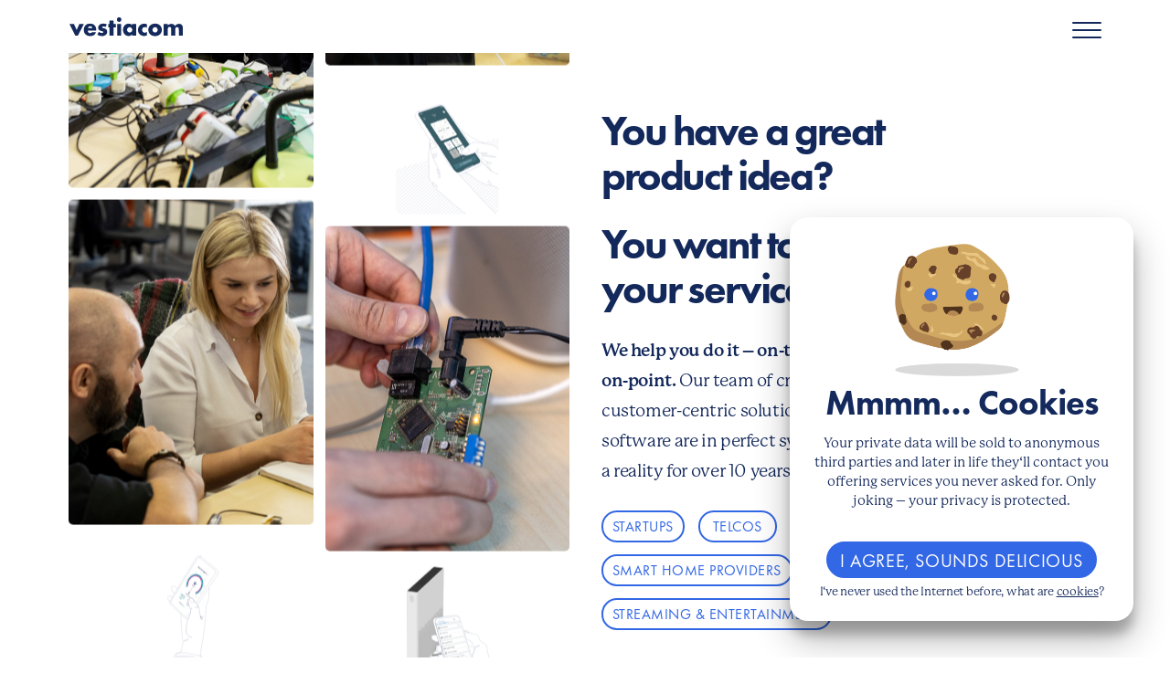

--- FILE ---
content_type: text/html
request_url: https://vestiacom.com/
body_size: 28993
content:
<!DOCTYPE HTML>
<html lang="en">
<head>
    <meta charset="utf-8">
    <meta name="viewport" content="width=device-width, initial-scale=1.0">

    <title>Welcome | Vestiacom</title>
    <meta name="description" content="We build clever, customer-centric ecosystems with hardware and software in perfect symbiosis.">

    <link rel="preconnect" href="https://fonts.googleapis.com">
    <link rel="preconnect" href="https://fonts.gstatic.com" crossorigin="">
    <link href="https://fonts.googleapis.com/css2?family=Lato&display=swap" rel="stylesheet">
    <link rel="stylesheet" href="https://use.typekit.net/gvq3hxp.css">

    <link rel="shortcut icon" type="image/x-icon" href="/assets/images/favicon.ico">

    <link rel="preload" href="/assets/css/bundle.css" as="style">
    <link rel="preload" href="/assets/css/stylesheet.css" as="style">
    <link rel="stylesheet" type="text/css" href="/assets/css/bundle.css">
    <link rel="stylesheet" type="text/css" href="/assets/css/stylesheet.css">

    <script src="https://www.google.com/recaptcha/api.js" async defer></script>

    <!-- Global site tag (gtag.js) - Google Analytics -->
    <script async src="https://www.googletagmanager.com/gtag/js?id=UA-23502335-1"></script>
    <script>
        window.dataLayer = window.dataLayer || [];
        function gtag(){dataLayer.push(arguments);}
        gtag('js', new Date());

        gtag('config', 'UA-23502335-1');
    </script>
</head>
<body>
<div class="wrapper">
    
        <div class="svg-sprite hidden">
    <svg width="0" height="0" style="position:absolute">
        <symbol viewBox="0 0 9.67 9.66" id="ico-arrow" xmlns="http://www.w3.org/2000/svg">
            <defs>
                <style>.acls-1 {
                    fill: none;
                    stroke: currentColor;
                    stroke-miterlimit: 10
                }

                .acls-2 {
                    fill: currentColor
                }</style>
            </defs>
            <path class="acls-1" d="M.35 9.31L8.9.77"></path>
            <path class="acls-2" d="M9.45 6l-1-.03.18-4.93-4.93.18-.04-1L9.67 0l-.22 6z"></path>
        </symbol>
        <symbol id="ico-arrow-right" viewBox="0 0 10.72 8.18" xmlns="http://www.w3.org/2000/svg">
            <defs>
                <style>.bcls-1 {
                    fill: none;
                    stroke: currentColor;
                    stroke-miterlimit: 10
                }

                .bcls-2 {
                    fill: currentColor
                }</style>
            </defs>
            <path class="bcls-1" d="M0 4.09h9.63"></path>
            <path class="bcls-2" d="M6.32 8.18l-.68-.73 3.61-3.36L5.64.73 6.32 0l4.4 4.09-4.4 4.09z"></path>
        </symbol>
        <symbol id="ico-arrow-top" viewBox="0 0 8.18 11.11" xmlns="http://www.w3.org/2000/svg">
            <defs>
                <style>.ccls-1 {
                    fill: none;
                    stroke: currentColor;
                    stroke-miterlimit: 10
                }

                .ccls-2 {
                    fill: currentColor
                }</style>
            </defs>
            <path class="ccls-1" d="M4.09 11.11V1.08"></path>
            <path class="ccls-2" d="M8.18 4.4l-.73.68-3.36-3.61L.73 5.08 0 4.4 4.09 0l4.09 4.4z"></path>
        </symbol>
        <symbol id="logo-askey" viewBox="0 0 129.51 21.46" xmlns="http://www.w3.org/2000/svg">
            <defs>
                <style>.db {
                    fill: #1d1d1b
                }</style>
            </defs>
            <path class="db"
                  d="M103.76 6.23h5.56l.97-2.2H97.55l-6.77 14.7h13.43l.97-2.2h-6.16l2.06-4.46h4.35l.95-2.19h-4.29l1.67-3.65zM96.64 4.06h-3.81l-8.35 6.1 2.82-6.13h-7.23l-6.76 14.7h7.23l2.26-4.92.15 4.92h6.7l-.21-9.04 7.2-5.63zM129.51 4.06h-3.81l-7.22 6.53-.35-6.56h-7.23l.51 9.48h.01l-2.35 5.22h7.23l2.07-4.61 11.14-10.06zM49.16 13.98h-3.68l4.38-5.94-.7 5.94zm3.67-9.96h-2.78L39.2 18.72h2.78l1.88-2.54h5.04l-.3 2.55h7.23l1.73-14.7h-4.73zM73.3 13.16s-.19-1.31-1.53-2.17c0 0-.23-.16-.56-.33-.24-.13-.52-.26-.68-.35-.23-.12-1.37-.62-1.37-.62s-1.31-.34-.99-1.84c0 0 .06-1.33 2.08-1.38 0 0 1.34.06 1.62.69 0 0 .35.6-.06 2.08h4.05s.33-.82.23-1.91c0 0 .12-2.72-3.24-3.24 0 0-4.6-.33-7.46.54 0 0-4.02.87-4.64 3.45 0 0-.74 2.33 2.27 3.59 0 0 1.56.65 2.37 1.26 0 0 1.59 1.01 1.53 2.09 0 0 .3 1.66-2.35 1.75 0 0-1.92-.01-2.27-1.39 0 0-.09-.81.27-1.73h-4.28s-.44.88-.59 2.08c0 0-.07 2.22 2.49 2.78 0 0 5.9.96 9.95-.75 0 0 3.61-1.11 3.18-4.59M19.18 16.86l4.81 3.76c.87-.24 1.73-.52 2.57-.84l-5.57-4.34-1.82 1.42zM22 14.64l5.88 4.58c.77-.34 1.51-.72 2.22-1.11l-6.28-4.89L22 14.64zM13.82 21.04c1.38.27 2.78.42 4.16.42 1.47 0 2.98-.17 4.46-.48l-4.28-3.34-4.35 3.4zM21 9.45l1.87-1.47-1.81-1.42-1.88 1.47L21 9.45zM12.51 13.23l-6.35 4.95c.7.4 1.44.78 2.21 1.13l5.96-4.65-1.82-1.42zM16.35 10.23l1.82 1.42 1.81-1.42-1.81-1.41-1.82 1.41zM15.34 15.43l-5.66 4.41c.83.32 1.7.6 2.57.84l4.9-3.83-1.82-1.42zM9.62 10.97l-6.5 5.06c.57.5 1.21.99 1.9 1.44l6.47-5.04-1.87-1.46z"></path>
            <path class="db"
                  d="M18.17 2.74l.38.3 15.55 12.1c1.42-1.43 2.27-2.96 2.27-4.4C36.38 5.86 26.43.01 17.77.01S0 5.86 0 10.74c0 1.45.83 2.99 2.21 4.43L17.79 3.03l.38-.3z"></path>
            <path class="db"
                  d="M19.18 12.44L21 13.86l1.81-1.42-1.82-1.42-1.81 1.42zM16.35 14.64l1.82 1.43 1.82-1.42-1.82-1.42-1.82 1.41zM20.05 5.78l-1.88-1.47-1.88 1.47 1.88 1.46 1.88-1.46zM26.71 10.97l-1.88 1.47 6.4 4.99c.7-.46 1.35-.93 1.93-1.43l-6.46-5.03zM23.89 8.77l-1.88 1.46 1.81 1.42 1.88-1.47-1.81-1.41zM17.15 8.03l-1.87-1.46-1.82 1.41 1.88 1.47 1.81-1.42zM12.45 8.77l-1.81 1.41 1.87 1.47 1.82-1.42-1.88-1.46zM15.34 11.02l-1.81 1.42 1.81 1.42 1.82-1.42-1.82-1.42z"></path>
        </symbol>
        <symbol id="logo-broadcom" viewBox="0 0 131.25 64.05" xmlns="http://www.w3.org/2000/svg">
            <defs>
                <style>.ec {
                    fill: #020202
                }

                .ed {
                    fill: #e11837
                }</style>
            </defs>
            <g id="eb">
                <path class="ed"
                      d="M65.57.1c.43.16.88.29 1.29.49 1.6.8 2.42 2.22 2.89 3.86.46 1.6.53 3.27.74 4.91.43 3.38.82 6.76 1.23 10.13.4 3.31.79 6.62 1.19 9.93.07.62.14 1.25.22 1.87.04.27-.02.37-.32.36-1.54-.02-3.08-.02-4.61 0-.3 0-.33-.14-.35-.37-.19-2.07-.4-4.13-.6-6.2-.3-3.16-.61-6.32-.91-9.49-.23-2.36-.45-4.73-.67-7.09-.03-.37-.07-.73-.21-1.07-.1-.26-.27-.47-.57-.48-.32-.01-.5.21-.61.49-.23.6-.22 1.24-.28 1.86-.39 3.89-.76 7.78-1.14 11.67-.33 3.41-.66 6.81-.97 10.22-.03.35-.13.47-.49.47-1.47-.02-2.94-.02-4.41 0-.4 0-.43-.12-.38-.48.71-5.78 1.41-11.57 2.11-17.36.32-2.65.62-5.3.97-7.95.19-1.45.64-2.82 1.59-3.98C62 1.01 62.91.43 64.03.2c.07-.01.14-.02.16-.1h1.36zM.1 56.08c1.82 0 3.64-.09 5.45 0 1.94.09 3.68-.43 5.36-1.32 1.72-.92 3.43-1.87 5.24-2.63 4.08-1.71 8.05-1.3 11.93.66 2.35 1.18 4.47 2.73 6.7 4.09 1.93 1.18 3.93 2.19 6.18 2.62 1.49.28 2.99.32 4.48.03 1.73-.34 3.01-1.31 3.89-2.84.73-1.27 1.27-2.64 1.96-3.93.18-.34.38-.5.8-.49 1.54.03 3.08.01 4.62.01.19 0 .47-.07.31.31-.9 2.17-1.77 4.36-3.15 6.3-2.43 3.4-5.78 5.02-9.92 5.17-3.47.12-6.57-.94-9.42-2.81-1.46-.96-2.89-1.96-4.35-2.91-2-1.31-4.14-2.3-6.53-2.68-2.52-.41-4.89 0-7.2 1.04-1.91.85-3.72 1.92-5.66 2.72-1.42.58-2.88.92-4.43.89-2.08-.03-4.16-.01-6.24-.01v-4.19zM126.45 60.28c-.86 0-1.72-.05-2.57 0-2.44.17-4.66-.52-6.8-1.6-1.28-.65-2.56-1.27-3.85-1.9-4.1-1.98-8.11-1.63-12.07.42-2.07 1.07-3.91 2.51-5.85 3.78-1.97 1.29-4.04 2.37-6.39 2.78-3.74.66-7.32.28-10.51-1.98-1.89-1.33-3.19-3.16-4.23-5.18-.66-1.27-1.18-2.6-1.73-3.92-.14-.32-.09-.42.27-.42 1.59.01 3.18.01 4.77 0 .29 0 .44.1.56.35.48 1.01.99 2 1.47 3.01 1.41 2.93 3.06 4.26 7.28 4.06 2.64-.12 4.98-1.13 7.21-2.44 2.21-1.3 4.29-2.82 6.54-4.06 2.49-1.36 5.11-2.23 7.99-2.14 2.36.07 4.5.9 6.58 1.92 1.66.82 3.24 1.79 4.95 2.5.93.39 1.89.59 2.9.59 2.59-.01 5.17 0 7.76-.01.43 0 .52.13.51.52-.03 1.08-.02 2.17 0 3.25 0 .36-.07.48-.45.47-1.45-.02-2.9 0-4.35 0z"></path>
                <path class="ec"
                      d="M117.91 43.54c1.26-2.73 2.53-5.46 3.77-8.21.16-.35.34-.45.7-.44 1.57.02 3.15.02 4.72 0 .34 0 .41.07.35.41-.8 4.46-1.59 8.92-2.37 13.39-.05.28-.14.38-.43.37-1.14-.02-2.27-.02-3.41 0-.34 0-.41-.07-.35-.41.52-2.65.86-5.34 1.64-7.93.02-.06 0-.14.01-.24-.2.13-.23.32-.3.48-1.19 2.56-2.37 5.12-3.54 7.68-.14.32-.3.43-.65.42-.79-.03-1.57-.03-2.36 0-.32.01-.41-.08-.44-.39-.22-2.15-.45-4.3-.68-6.45-.08-.71-.16-1.41-.27-2.12-.16 1.97-.42 3.92-.78 5.86-.17.91-.33 1.82-.48 2.73-.04.26-.11.38-.41.38-1.15-.02-2.31-.01-3.46 0-.23 0-.37.02-.31-.32.8-4.5 1.58-9 2.36-13.5.04-.25.14-.34.41-.34 1.64.01 3.29.02 4.93 0 .32 0 .37.14.4.39.21 2.1.44 4.2.66 6.3l.21 1.96h.09zM18.34 41.55c1.41.64 1.99 1.79 1.66 3.31-.49 2.25-1.96 3.57-4.42 3.99-1.04.18-2.08.21-3.13.21-1.91 0-3.81-.01-5.72 0-.35 0-.49-.05-.42-.45.8-4.45 1.6-8.89 2.37-13.34.06-.33.18-.38.47-.38 2.33.01 4.65 0 6.98.01.84 0 1.67.11 2.48.36 1.79.55 2.47 1.89 1.88 3.67-.32.97-.96 1.68-1.76 2.28-.13.1-.33.14-.39.33zm-5.29 4.19c.58-.02 1.26.06 1.91-.24.58-.27.92-.94.78-1.56-.14-.59-.63-.71-1.13-.74-.78-.05-1.57-.04-2.35-.07-.24 0-.34.08-.38.31-.1.64-.2 1.27-.33 1.9-.07.34.04.43.36.4.35-.03.7 0 1.15 0zm-.66-5.19c.75 0 1.45.03 2.14 0 .83-.04 1.37-.44 1.56-1.08.21-.69-.06-1.11-.79-1.21-.71-.09-1.43-.02-2.14-.06-.3-.02-.39.1-.43.37-.1.65-.23 1.3-.35 1.99zM31.88 42.39c.46.21.86.36 1.18.63.41.35.58.81.63 1.33.09 1.1-.22 2.15-.36 3.21-.05.38-.23.77.21 1.09.14.1.11.4-.23.4-1.4 0-2.8-.01-4.19 0-.3 0-.29-.16-.29-.36-.01-.88.17-1.73.28-2.6.03-.28.06-.56.05-.83-.02-.53-.32-.88-.83-1.01-.84-.22-1.7-.11-2.56-.13-.29 0-.23.26-.26.43-.26 1.39-.5 2.78-.74 4.17-.03.18-.04.33-.29.33h-4.39c.28-1.62.55-3.2.83-4.78.51-2.92 1.03-5.83 1.53-8.76.08-.46.2-.65.73-.64 2.22.04 4.44.02 6.66.02.86 0 1.71.08 2.54.29 2.13.53 2.88 1.71 2.41 3.86-.35 1.62-1.23 2.79-2.91 3.33zm-5.74-1.38c.95-.03 1.89.06 2.83-.09.24-.04.48-.12.69-.23.57-.28.87-.91.76-1.53-.09-.51-.51-.87-1.18-.92-.78-.05-1.57-.03-2.35-.05-.29 0-.29.19-.32.38-.14.79-.27 1.58-.42 2.43zM67.57 49.06c-1.27 0-2.33-.01-3.4 0-.31 0-.43-.04-.37-.39.8-4.46 1.59-8.92 2.36-13.39.06-.32.16-.38.46-.38 2.11.01 4.23 0 6.34.02.98 0 1.95.16 2.87.52 1.86.72 2.83 2.1 2.94 4.06.11 1.98-.34 3.85-1.28 5.59-1.31 2.41-3.45 3.56-6.1 3.87-1.34.16-2.69.07-3.83.1zm2.48-3.32c1.42.02 2.64-.56 3.34-1.99.59-1.2.79-2.49.68-3.81-.07-.81-.54-1.34-1.33-1.56-.66-.18-1.35-.15-2.03-.18-.35-.02-.44.13-.5.43-.35 2.06-.72 4.12-1.08 6.18-.17.96-.16.96.92.94zM43.59 34.53c.84.02 1.63.09 2.41.32 2.37.71 3.8 2.56 3.9 5.18.14 3.71-1.96 8.13-6.96 9.19-1.39.3-2.78.28-4.16-.08-2.41-.63-3.8-2.4-3.98-5.03-.3-4.52 2.48-8.35 6.79-9.36.67-.16 1.35-.2 2-.23zm1.62 6.3c0-.23.02-.46 0-.68-.16-1.63-1.3-2.45-2.89-2.08-.71.17-1.27.58-1.68 1.18-1.03 1.53-1.39 3.22-1.08 5.03.19 1.12.98 1.7 2.12 1.68 1.15-.02 1.99-.59 2.57-1.55.67-1.1.93-2.32.96-3.59zM100.06 49.41c-.61 0-1.39-.07-2.15-.29-2.27-.66-3.6-2.17-3.86-4.51-.4-3.64 1.24-7.78 5.37-9.44 1.72-.69 3.5-.83 5.3-.45 2.53.52 4.19 2.41 4.37 5.01.27 3.79-1.89 8.4-6.92 9.48-.64.14-1.28.19-2.1.19zm4.4-8.68c-.03-.25-.03-.58-.1-.91-.27-1.35-1.19-1.99-2.54-1.8-.81.11-1.45.51-1.92 1.16-1.09 1.52-1.43 3.24-1.15 5.07.18 1.18 1 1.76 2.2 1.71 1.11-.04 1.91-.59 2.48-1.51.68-1.11.95-2.35 1.03-3.71zM91.61 40.3h-1.84c-.23 0-.33-.04-.35-.31-.18-1.78-1.75-2.57-3.34-1.7-.57.31-.98.78-1.28 1.35a8.233 8.233 0 00-.95 4.29c.1 1.96 1.64 2.23 3 1.91.99-.23 1.54-.98 1.89-1.88.11-.28.23-.4.55-.4 1.21.02 2.41.02 3.62 0 .41 0 .41.12.3.45-1.11 3.37-4.17 5.47-7.89 5.39-1.2-.03-2.37-.22-3.44-.79-1.63-.87-2.47-2.29-2.64-4.08-.37-3.8 1.58-8.11 5.85-9.56 1.99-.67 4-.63 5.95.15 2.37.95 2.87 3.07 2.79 4.91 0 .26-.15.26-.34.26H91.6zM47.95 49.06c-.04-.23.1-.36.18-.51 2.36-4.41 4.72-8.81 7.07-13.22.17-.32.36-.43.72-.43 1.29.02 2.59.01 3.88 0 .24 0 .38.03.43.31.82 4.6 1.66 9.19 2.51 13.84h-4.41c-.24 0-.23-.17-.25-.31-.06-.41-.12-.83-.14-1.25-.01-.25-.1-.32-.35-.32-1.35 0-2.69.01-4.04 0-.25 0-.33.12-.42.3-.19.43-.39.86-.58 1.28-.07.16-.12.3-.36.3-1.41-.01-2.82 0-4.23 0zm6.72-4.82h2.59c.22 0 .35-.01.31-.31-.12-.86-.21-1.73-.32-2.59-.08-.66-.17-1.33-.27-2.14l-2.31 5.04zM131.25 46.89c.22 1.12-1.1 2.17-2.14 2.15-.91-.02-1.55-.66-1.54-1.57.01-1.12 1.08-2.16 2.22-2.15.94 0 1.46.57 1.46 1.57zm-1.02 1.31c.56-.51.77-1.21.54-1.77-.21-.51-.63-.66-1.14-.64-.69.03-1.25.47-1.47 1.14-.01.03-.03.06-.03.1-.08.48-.11.95.31 1.3.4.34.87.3 1.34.16.18-.06.34-.16.47-.3h-.01z"></path>
                <path class="ec"
                      d="M130.24 48.18c-.41.12-.6-.07-.69-.46-.03-.15-.03-.38-.28-.38-.31 0-.2.27-.25.43-.03.1-.05.2-.08.3-.05.17-.19.12-.31.11-.16-.02-.12-.15-.1-.24.09-.51.13-1.05.31-1.54.18-.48.66-.16 1-.21.26-.04.6-.04.66.34.05.32-.03.62-.37.72-.25.07-.26.16-.16.36.09.19.16.38.25.57h.02zm-.5-1.67c-.38-.08-.54.01-.57.31-.03.33.22.2.36.21.24.01.55.04.57-.3.03-.34-.29-.19-.36-.21z"></path>
            </g>
        </symbol>
        <symbol id="logo-iolo" viewBox="0 0 89.41 30.56" xmlns="http://www.w3.org/2000/svg">
            <defs>
                <style>.fb {
                    fill: #1d1d1b
                }</style>
            </defs>
            <path class="fb"
                  d="M27.51 7.64c3.79 0 6.88 3.43 6.88 7.64s-3.09 7.64-6.88 7.64-6.88-3.43-6.88-7.64 3.09-7.64 6.88-7.64m0-7.64c-8.02 0-14.52 6.84-14.52 15.28s6.5 15.28 14.52 15.28 14.52-6.84 14.52-15.28S35.53 0 27.51 0zM74.89 7.64c3.79 0 6.88 3.43 6.88 7.64s-3.08 7.64-6.88 7.64-6.88-3.43-6.88-7.64 3.08-7.64 6.88-7.64m0-7.64c-8.02 0-14.52 6.84-14.52 15.28s6.5 15.28 14.52 15.28 14.52-6.84 14.52-15.28S82.91 0 74.89 0zM7.64 7.63v18.89c0 2-1.44 3.82-3.42 4.02A3.823 3.823 0 010 26.74V.02S0 0 .02 0a7.62 7.62 0 017.62 7.63zM51.2 0c-2.11 0-3.82 1.7-3.82 3.82v19.1a7.64 7.64 0 007.64 7.64V3.82c0-1.07-.43-2.02-1.12-2.7A3.8 3.8 0 0051.2 0z"></path>
        </symbol>
        <symbol viewBox="0 0 91.27 26.69" id="logo-mylight" xmlns="http://www.w3.org/2000/svg">
            <path d="M.07 6.61h2.98V8.6h.08c.24-.35.5-.67.77-.97s.58-.54.92-.74c.34-.2.73-.36 1.17-.48.44-.12.95-.18 1.52-.18.86 0 1.67.19 2.41.58s1.27.98 1.59 1.79c.53-.74 1.15-1.31 1.85-1.74.7-.42 1.57-.63 2.62-.63 1.51 0 2.68.37 3.52 1.1.84.74 1.25 1.97 1.25 3.7v9.85h-3.14v-8.34c0-.57-.02-1.09-.06-1.56-.04-.47-.14-.87-.32-1.21-.18-.34-.44-.6-.79-.79-.35-.18-.83-.28-1.43-.28-1.07 0-1.84.33-2.32.99-.48.66-.72 1.6-.72 2.81v8.36H8.83v-9.15c0-.99-.18-1.74-.54-2.25-.36-.51-1.02-.76-1.97-.76-.4 0-.8.08-1.17.25-.38.17-.71.4-.99.72s-.51.7-.69 1.16c-.17.46-.26.98-.26 1.57v8.47H.07V6.61zM21.12 6.61h3.45l3.72 10.65h.06l3.61-10.65h3.28L29.7 21.64c-.26.64-.51 1.26-.76 1.85-.25.59-.55 1.11-.91 1.56-.36.45-.8.81-1.34 1.08-.53.27-1.21.4-2.04.4-.74 0-1.46-.06-2.18-.17v-2.65c.26.04.51.08.74.12s.49.07.75.07c.37 0 .67-.05.91-.14.24-.09.44-.23.59-.4.16-.17.29-.38.4-.62.11-.24.21-.52.3-.83l.36-1.1-5.41-14.2zM35.71 1.18h3.14v19.69h-3.14V1.18zM40.97 1.18h3.14v2.98h-3.14V1.18zm0 5.43h3.14v14.26h-3.14V6.61zM59.34 20.12c0 2.15-.6 3.76-1.81 4.81-1.2 1.06-2.94 1.59-5.2 1.59-.72 0-1.44-.07-2.17-.22s-1.39-.4-1.99-.74c-.6-.35-1.1-.81-1.5-1.38s-.64-1.27-.72-2.1h3.14c.09.44.25.8.47 1.08.22.28.48.49.79.65.3.16.64.26 1.01.3.37.05.75.07 1.16.07 1.27 0 2.2-.31 2.79-.94.59-.63.88-1.53.88-2.7v-2.18h-.06c-.44.79-1.04 1.41-1.81 1.85-.76.44-1.59.66-2.47.66-1.14 0-2.11-.2-2.91-.59-.8-.4-1.46-.94-1.99-1.63-.52-.69-.91-1.48-1.15-2.39-.24-.9-.36-1.87-.36-2.9 0-.96.15-1.87.44-2.73.29-.86.72-1.62 1.27-2.28s1.23-1.17 2.03-1.56 1.71-.58 2.72-.58c.9 0 1.73.19 2.48.57.75.38 1.33.97 1.74 1.78h.06V6.6h3.14v13.51zm-6.98-1.74c.7 0 1.29-.14 1.78-.43s.88-.66 1.19-1.13c.3-.47.52-1 .66-1.6.14-.6.21-1.2.21-1.81s-.07-1.2-.22-1.77c-.15-.57-.37-1.08-.68-1.52-.3-.44-.7-.79-1.19-1.05s-1.07-.39-1.75-.39-1.29.15-1.77.44c-.48.29-.86.68-1.16 1.15-.29.47-.51 1-.63 1.6-.13.6-.19 1.19-.19 1.78s.07 1.16.22 1.72.37 1.06.68 1.5c.3.44.69.8 1.16 1.08s1.03.41 1.7.41zM61.14 1.18h3.14v7.31h.06c.39-.64.96-1.18 1.72-1.61.76-.43 1.61-.65 2.55-.65 1.56 0 2.79.4 3.7 1.21.9.81 1.35 2.02 1.35 3.64v9.79h-3.14v-8.96c-.04-1.12-.28-1.94-.72-2.44-.44-.51-1.13-.76-2.07-.76-.53 0-1.01.1-1.43.29-.42.19-.78.46-1.08.8-.29.34-.52.74-.69 1.2-.17.46-.25.95-.25 1.46v8.41h-3.14V1.18zM74.15 6.61h2.37V2.33h3.14v4.28h2.84v2.34h-2.84v7.61c0 .33.01.62.04.85.03.24.09.44.19.61s.25.29.46.37c.2.08.48.12.83.12.22 0 .44 0 .66-.01.22 0 .44-.04.66-.1v2.43c-.35.04-.69.07-1.02.11s-.67.06-1.02.06c-.83 0-1.49-.08-2-.23-.51-.16-.9-.39-1.19-.69-.29-.3-.48-.68-.58-1.14-.1-.46-.16-.98-.18-1.57V8.95h-2.37V6.61z"></path>
            <g>
                <path d="M89.83 20.87v-1.35h1.31v1.35h-1.31zM86.12 18.26v-1.05h.7v-.03a1.92 1.92 0 01-.6-.59c-.07-.12-.13-.26-.17-.41-.04-.16-.06-.33-.06-.53 0-.3.07-.59.2-.85s.35-.45.63-.56c-.26-.19-.46-.4-.61-.65-.15-.25-.22-.55-.22-.92 0-.53.13-.94.39-1.24.26-.29.69-.44 1.3-.44h3.46v1.11h-2.93c-.2 0-.38 0-.55.02-.16.01-.31.05-.43.11s-.21.15-.28.28c-.06.12-.1.29-.1.5 0 .38.12.65.35.81.23.17.56.25.99.25h2.94v1.11h-3.22c-.35 0-.61.06-.79.19-.18.13-.27.36-.27.69a1.072 1.072 0 00.34.76c.11.1.25.18.41.24.16.06.35.09.55.09h2.98v1.11h-5.01zM88.92 8.96c.19 0 .38-.03.56-.08.18-.05.34-.14.48-.25.14-.11.24-.25.32-.42.08-.17.12-.37.12-.6 0-.32-.07-.58-.21-.78-.14-.2-.35-.34-.63-.44V5.34c.27.06.51.16.73.3a2.096 2.096 0 01.87 1.18c.07.25.11.51.11.78 0 .39-.06.74-.19 1.05-.13.3-.31.56-.54.77-.23.21-.51.37-.83.48-.32.11-.68.16-1.07.16-.36 0-.69-.06-1.01-.17-.32-.11-.6-.27-.84-.48-.24-.21-.43-.46-.58-.76-.14-.3-.21-.63-.21-1.01 0-.39.08-.75.25-1.06.16-.31.38-.57.65-.78.27-.21.58-.36.94-.45.35-.09.72-.12 1.09-.07v3.68zm-.73-2.58c-.17.01-.34.05-.5.11-.16.06-.3.15-.42.25a1.194 1.194 0 00-.4.9c0 .19.03.37.1.53.07.16.16.29.28.41.12.11.26.2.42.27.16.07.34.11.52.11V6.38z"></path>
            </g>
        </symbol>
        <symbol id="logo-mystrom" viewBox="0 0 83.65 90.62" xmlns="http://www.w3.org/2000/svg">
            <defs>
                <style>.hb {
                    fill: #1d1d1b
                }</style>
            </defs>
            <path class="hb"
                  d="M33.57 44.6c2.1.63 4.29.94 6.5.94s4.4-.32 6.51-.94a1.519 1.519 0 00-.87-2.91 20.04 20.04 0 01-11.28 0c-.8-.24-1.65.22-1.89 1.02s.22 1.65 1.02 1.89z"></path>
            <path class="hb"
                  d="M62.85 22.77C62.85 10.22 52.63 0 40.08 0S17.31 10.22 17.31 22.77c0 7.44 3.65 14.43 9.76 18.69.26.18.57.27.87.27.48 0 .95-.23 1.25-.65.48-.69.31-1.63-.38-2.11-5.3-3.69-8.46-9.75-8.46-16.2 0-10.88 8.85-19.74 19.74-19.74s19.74 8.85 19.74 19.74c0 6.45-3.16 12.5-8.46 16.2-.69.48-.86 1.43-.38 2.11.48.69 1.43.86 2.11.38a22.806 22.806 0 009.76-18.69zM33.67 50.9c2.09.47 4.25.72 6.41.72s4.32-.24 6.41-.72c.82-.19 1.33-1 1.14-1.82-.19-.82-1-1.33-1.82-1.14-3.74.85-7.73.85-11.47 0-.82-.19-1.63.33-1.82 1.14-.19.82.33 1.63 1.14 1.82z"></path>
            <circle class="hb" cx="40.08" cy="56.17" r="1.82"></circle>
            <path class="hb"
                  d="M11.23 74.22c-1.32 0-2.51.53-3.34 1.37a4.688 4.688 0 00-3.34-1.37c-.84 0-1.63.22-2.3.59-.21-.35-.6-.59-1.04-.59-.67 0-1.21.54-1.21 1.21v9.11c0 .67.54 1.21 1.21 1.21s1.21-.54 1.21-1.21v-6.07c0-1 .95-1.82 2.13-1.82s2.13.82 2.13 1.82v6.07c0 .67.54 1.21 1.21 1.21s1.21-.54 1.21-1.21v-6.07c0-1 .95-1.82 2.13-1.82s2.13.82 2.13 1.82v6.07c0 .67.54 1.21 1.21 1.21s1.21-.54 1.21-1.21v-6.07c0-2.34-2.04-4.25-4.55-4.25zM25.97 74.32c-.62-.26-1.33.04-1.59.66l-2.54 6.16-2.49-6.15c-.25-.62-.96-.92-1.58-.67-.62.25-.92.96-.67 1.58l3.34 8.24c.03.06.07.11.1.17l-1.92 4.64a1.217 1.217 0 001.12 1.68c.48 0 .93-.28 1.12-.75l5.77-13.97c.26-.62-.04-1.33-.66-1.59zM41.29 76.65h1.21c.67 0 1.21-.54 1.21-1.21s-.54-1.21-1.21-1.21h-1.21v-3.64c0-.67-.54-1.21-1.21-1.21s-1.21.54-1.21 1.21v3.64h-.3c-.67 0-1.21.54-1.21 1.21s.54 1.21 1.21 1.21h.3v5.63c0 1.93 1.57 3.49 3.49 3.49.67 0 1.21-.54 1.21-1.21s-.54-1.21-1.21-1.21c-.59 0-1.06-.48-1.06-1.06v-.08-5.55zM60.72 74.22c-3.18 0-5.77 2.59-5.77 5.77s2.59 5.77 5.77 5.77 5.77-2.59 5.77-5.77-2.59-5.77-5.77-5.77zm0 9.11c-1.84 0-3.34-1.5-3.34-3.34s1.5-3.34 3.34-3.34 3.34 1.5 3.34 3.34-1.5 3.34-3.34 3.34zM33.12 75.64l-1.21-.35c-.69-.2-1.43-.75-1.43-1.67 0-1 .82-1.82 1.82-1.82.58 0 1.11.27 1.46.73.4.54 1.16.64 1.7.24s.64-1.16.24-1.7a4.215 4.215 0 00-3.4-1.7 4.26 4.26 0 00-4.25 4.25c0 1.87 1.25 3.44 3.18 4.01 0 0 1.21.35 1.22.35 1.37.39 2.15 1.35 2.15 2.63 0 1.51-1.23 2.73-2.73 2.73-1.12 0-2.15-.7-2.55-1.75a1.216 1.216 0 00-2.27.87c.76 1.98 2.7 3.31 4.82 3.31 2.85 0 5.16-2.32 5.16-5.16 0-2.37-1.5-4.27-3.91-4.96zM79.09 74.22c-1.32 0-2.51.53-3.34 1.37a4.688 4.688 0 00-3.34-1.37c-.84 0-1.63.22-2.3.59-.21-.35-.6-.59-1.04-.59-.67 0-1.21.54-1.21 1.21v9.11c0 .67.54 1.21 1.21 1.21s1.21-.54 1.21-1.21v-6.07c0-1 .95-1.82 2.13-1.82s2.13.82 2.13 1.82v6.07c0 .67.54 1.21 1.21 1.21s1.21-.54 1.21-1.21v-6.07c0-1 .95-1.82 2.13-1.82s2.13.82 2.13 1.82v6.07c0 .67.54 1.21 1.21 1.21s1.21-.54 1.21-1.21v-6.07c0-2.34-2.04-4.25-4.55-4.25zM53.89 74.67c-.72-.29-1.49-.44-2.28-.44-1.37 0-2.63.46-3.64 1.23 0-.68-.54-1.23-1.21-1.23s-1.21.54-1.21 1.21v9.11c0 .67.54 1.21 1.21 1.21s1.21-.54 1.21-1.21V80.3a3.64 3.64 0 013.64-3.64c.47 0 .93.09 1.37.26.62.25 1.33-.05 1.58-.67s-.05-1.33-.67-1.58z"></path>
        </symbol>
        <symbol id="logo-qbee" viewBox="0 0 67.37 82.38" xmlns="http://www.w3.org/2000/svg">
            <defs>
                <style>.ib {
                    fill: #f7dc4a
                }

                .ic {
                    fill: #ebecec
                }

                .id {
                    fill: #1d1d1b
                }</style>
            </defs>
            <path class="id"
                  d="M12.82 68.64c0-1.57-.39-2.86-1.18-3.87-.79-1.01-1.87-1.51-3.26-1.51s-2.44.51-3.2 1.51c-.76 1.01-1.15 2.3-1.15 3.87v3.67c0 1.6.38 2.91 1.15 3.92.77 1.01 1.84 1.51 3.22 1.51s2.47-.51 3.25-1.51c.78-1.01 1.17-2.32 1.17-3.92v-3.67zm4.04 3.67c0 1.02-.14 1.98-.42 2.87-.28.9-.68 1.71-1.2 2.43l1.88 4.77-4.48-2.5c-.62.33-1.28.58-1.99.76-.71.17-1.45.26-2.24.26-2.5 0-4.53-.81-6.08-2.43C.77 76.84 0 74.79 0 72.31v-3.64c0-2.47.77-4.52 2.33-6.14 1.55-1.63 3.57-2.44 6.06-2.44s4.55.81 6.13 2.44c1.57 1.63 2.36 3.67 2.36 6.14v3.64zM23.16 71.65v5.83h3.76c1.07 0 1.89-.23 2.46-.7.56-.47.85-1.16.85-2.08s-.26-1.68-.79-2.21-1.32-.81-2.37-.84h-3.9zm0-2.8h2.86c1.04-.02 1.83-.25 2.39-.69.56-.44.83-1.08.83-1.92 0-.93-.29-1.63-.88-2.07-.59-.44-1.47-.67-2.63-.67h-2.57v5.35zM19.11 80.6V60.38h6.62c2.38 0 4.24.46 5.57 1.39 1.33.93 2 2.31 2 4.15 0 .93-.24 1.76-.72 2.49-.48.73-1.19 1.28-2.11 1.65 1.26.23 2.21.78 2.85 1.64.64.86.96 1.87.96 3.01 0 1.94-.64 3.4-1.92 4.4-1.28 1-3.09 1.49-5.43 1.49h-7.82zM43.17 68.42c-.82 0-1.44.28-1.88.84-.44.56-.71 1.3-.8 2.23l.03.07h4.95v-.31c0-.88-.18-1.57-.54-2.08-.36-.51-.95-.76-1.75-.76zm.35 12.47c-2.26 0-4.03-.69-5.31-2.06-1.28-1.38-1.92-3.15-1.92-5.31v-.55c0-2.25.61-4.09 1.83-5.53 1.22-1.44 2.9-2.15 5.04-2.14 2.02 0 3.57.62 4.64 1.85 1.08 1.24 1.62 2.9 1.62 4.99v2.1h-8.96l-.03.08c.06 1.02.37 1.85.95 2.49.57.64 1.42.97 2.54.97.89 0 1.62-.08 2.21-.24.58-.16 1.26-.41 2.03-.76l1 2.56c-.59.43-1.38.79-2.37 1.1-.99.31-2.08.46-3.28.46zM58.04 68.42c-.82 0-1.44.28-1.88.84-.44.56-.71 1.3-.8 2.23l.03.07h4.94v-.31c0-.88-.18-1.57-.54-2.08-.36-.51-.94-.76-1.75-.76zm.35 12.47c-2.26 0-4.03-.69-5.31-2.06-1.28-1.38-1.92-3.15-1.92-5.31v-.55c0-2.25.61-4.09 1.83-5.53 1.22-1.44 2.9-2.15 5.04-2.14 2.02 0 3.57.62 4.65 1.85 1.08 1.24 1.62 2.9 1.62 4.99v2.1h-8.96l-.03.08c.05 1.02.37 1.85.94 2.49.57.64 1.42.97 2.54.97.89 0 1.63-.08 2.21-.24.58-.16 1.26-.41 2.03-.76l1 2.56c-.59.43-1.38.79-2.37 1.1-.99.31-2.08.46-3.29.46z"></path>
            <path class="ic"
                  d="M49.14 43.6c-1.49 2.37-4.38 3.73-7.94 3.73-3.02 0-6.26-1-9.13-2.8-.49-.31-.95-.64-1.41-.98 2.8-4.45 4.52-10.66 4.52-17.63s-1.69-13.09-4.46-17.53c.44-.33.89-.64 1.35-.94 2.87-1.8 6.11-2.79 9.13-2.79 3.56 0 6.45 1.35 7.94 3.72 2.85 4.53.01 11.55-6.33 15.66l-3.02 1.95 3.02 1.95c6.34 4.11 9.18 11.13 6.33 15.66z"></path>
            <path class="ib"
                  d="M32.1 30.58c-.44 3.48-1.35 6.66-2.62 9.31H10.09c-1.27-2.65-2.18-5.83-2.62-9.31H32.1zM32.1 21.27H7.48c.43-3.49 1.35-6.66 2.61-9.32h19.39c1.26 2.66 2.18 5.83 2.62 9.32z"></path>
            <path class="id"
                  d="M57.78 48.17c-.17 0-.37.06-.61.19-.74.41-1.46 1.32-1.72 2.08 1.01-.42 1.95-1.05 2.42-1.61.23-.28.32-.49.26-.54l-.36-.13zm5.35 1.79c-.17 0-.37.06-.6.19-.81.45-1.57 1.52-1.75 2.33 1.25-.54 2.42-1.28 2.77-1.91.14-.25.08-.35 0-.44l-.41-.17zm-.01 5.82c-.65 0-1.21-.12-1.68-.36-.66-.33-1.13-.88-1.42-1.66-1.03.32-2 .47-2.63.34-1.11-.23-2.41-.71-2.86-2.39-1.08.23-2.13.16-2.86-.44a.463.463 0 01-.06-.66c.16-.2.46-.23.66-.06.51.42 1.31.44 2.17.24.13-1.21 1.22-2.64 2.3-3.23.78-.43 1.5-.42 2.03.05.19.17.73.79-.17 1.84-.63.74-1.86 1.55-3.16 2.01.25.97.88 1.47 2.15 1.73.52.11 1.35-.04 2.23-.33-.01-1.27 1.12-2.87 2.27-3.51.83-.46 1.6-.41 2.13.15.4.42.46.98.15 1.54-.5.91-1.96 1.82-3.47 2.42.21.55.52.92.96 1.14.98.49 2.62.28 4.88-.63.24-.1.51.02.61.26.1.24-.02.51-.26.61-1.59.64-2.9.96-3.97.96zM47.96 25.99c6.64-5.69 8.93-14.04 5.12-20.09C50.72 2.15 46.39 0 41.2 0c-3.88 0-8.01 1.25-11.61 3.51-.61.39-1.2.81-1.77 1.24-2.32-2.23-5.05-3.5-8-3.5-8.62 0-15.37 10.84-15.37 24.67 0 8.74 2.69 16.27 6.85 20.65l-3.39 8.57c-.07.2 0 .42.17.55l.27.09.3-.12 7-5.95c1.32.57 2.72.89 4.17.89 2.91 0 5.62-1.25 7.92-3.43.59.46 1.21.89 1.85 1.3 3.6 2.26 7.73 3.51 11.61 3.51 5.19 0 9.52-2.15 11.88-5.9 3.81-6.05 1.52-14.4-5.12-20.09zM10.09 11.95h19.39c1.26 2.66 2.18 5.83 2.62 9.32H7.48c.43-3.49 1.35-6.66 2.61-9.32zm0 27.94c-1.27-2.65-2.18-5.83-2.62-9.31H32.1c-.44 3.48-1.35 6.66-2.62 9.31H10.09zm39.05 3.71c-1.49 2.37-4.38 3.73-7.94 3.73-3.02 0-6.26-1-9.13-2.8-.49-.31-.95-.64-1.41-.98 2.8-4.45 4.52-10.66 4.52-17.63s-1.69-13.09-4.46-17.53c.44-.33.89-.64 1.35-.94 2.87-1.8 6.11-2.79 9.13-2.79 3.56 0 6.45 1.35 7.94 3.72 2.85 4.53.01 11.55-6.33 15.66l-3.02 1.95 3.02 1.95c6.34 4.11 9.18 11.13 6.33 15.66z"></path>
        </symbol>
        <symbol viewBox="-47.279 -77.976 409.752 467.854" id="logo-swisscom" xmlns="http://www.w3.org/2000/svg">
            <defs>
                <linearGradient id="jb">
                    <stop offset="0" stop-color="#040d1a"></stop>
                    <stop offset="1" stop-opacity=".994" stop-color="#fd110d"></stop>
                </linearGradient>
                <linearGradient id="ja">
                    <stop offset="0" stop-color="#0019ce"></stop>
                    <stop offset="1" stop-opacity=".498" stop-color="#00a4ce"></stop>
                </linearGradient>
                <linearGradient x1="152.7" y1="207.93" x2="124.42" gradientUnits="userSpaceOnUse" xlink:href="#ja"
                                y2="173.92" id="jd"></linearGradient>
                <linearGradient x1="222.44" y1="172.15" x2="130.08" gradientUnits="userSpaceOnUse" xlink:href="#jb"
                                y2="68.737" id="je"></linearGradient>
                <linearGradient x1="331.94" y1="131.68" x2="188.37" gradientUnits="userSpaceOnUse" xlink:href="#jb"
                                y2="63.745" id="jg"></linearGradient>
                <linearGradient x1="154.35" y1="147.71" x2="193.23" gradientUnits="userSpaceOnUse" y2="130.1" id="jf">
                    <stop offset="0"></stop>
                    <stop offset="1" stop-opacity="0"></stop>
                </linearGradient>
                <linearGradient x1="151.23" y1="52.138" x2="147.31" gradientUnits="userSpaceOnUse" y2="8.904" id="ji">
                    <stop offset="0" stop-color="#0b4ad0"></stop>
                    <stop offset="1" stop-opacity="0" stop-color="#0bb7d0"></stop>
                </linearGradient>
                <linearGradient x1="168.97" y1="163.73" x2="193.42" gradientUnits="userSpaceOnUse" xlink:href="#ja"
                                y2="128.72" id="jh"></linearGradient>
                <clipPath id="jc">
                    <path d="M.06 841.98h595.32V.06H.06z"></path>
                </clipPath>
            </defs>
            <g clip-path="url(#jc)" transform="matrix(2.99122 0 0 -2.99122 -986.503 1754.3)">
                <path d="M396.06 482.28c-3.978 0-6.577 1.989-6.577 6.741 0 4.026 2.223 7.139 7.116 7.139 1.053 0 2.387-.211 3.277-.563l-.749-2.808c-.795.28-1.568.492-2.435.492-2.503 0-3.534-1.639-3.534-4.096 0-2.388.936-3.98 3.394-3.98 1.147 0 1.943.281 2.715.585l.398-2.761c-.679-.421-2.106-.749-3.605-.749zm-32.111 15.33c1.216 0 2.199.937 2.199 2.13 0 1.17-.983 2.06-2.199 2.06-1.123 0-2.13-.89-2.13-2.06 0-1.193 1.007-2.13 2.13-2.13zm-1.897-15.096h3.441v13.411c-1.615.164-3.441-.281-3.441-2.809zm45.079 10.743c-1.543 0-3.019-1.147-3.019-4.096 0-2.552.959-3.979 2.973-3.979 1.708 0 3.02 1.381 3.02 4.095 0 2.599-.937 3.98-2.974 3.98zm-.139-11.024c-3.816 0-6.484 2.082-6.484 6.764 0 4.19 2.808 7.209 6.881 7.209 3.792 0 6.249-2.13 6.249-6.694 0-4.377-2.667-7.279-6.646-7.279zm-68.813 10.814c-.749.28-1.896.561-2.832.561-1.077 0-1.896-.281-1.896-1.264 0-2.317 5.945-.89 5.945-5.664 0-3.23-2.622-4.47-5.571-4.47-1.357 0-2.714.21-3.955.585l.21 2.832s1.966-.656 3.605-.656c1.146 0 2.083.351 2.083 1.358 0 2.481-5.969.889-5.969 5.641 0 2.972 2.505 4.19 5.267 4.19 1.638 0 2.949-.305 3.744-.586zm22.305 2.878c-.748-3.979-2.668-10.251-3.885-13.411h-3.652l-2.574 8.94h-.047l-2.574-8.94h-3.628c-1.171 3.113-3.277 9.596-3.885 13.411h3.44l2.271-9.222h.046l2.715 9.222h3.441l2.645-9.152h.047l2.293 9.152zm70.569.281c2.598 0 4.119-1.404 4.119-4.47v-9.222h-3.464v8.519c0 1.381-.399 2.294-1.873 2.294s-2.762-1.287-2.762-3.604v-7.209h-3.393v8.519c0 1.288-.421 2.294-1.897 2.294-1.544 0-2.738-1.428-2.738-3.745v-7.068h-3.51v13.411c2.293.281 3.159-.655 3.253-2.153.842 1.498 2.294 2.434 4.19 2.434 2.41 0 3.369-1.334 3.72-2.598.585 1.334 2.084 2.598 4.355 2.598zm-55.145-3.159c-.771.28-1.896.561-2.831.561-1.078 0-1.942-.281-1.942-1.264 0-2.317 5.991-.89 5.991-5.664 0-3.23-2.644-4.47-5.57-4.47-1.359 0-2.716.21-4.003.585l.258 2.832s1.965-.656 3.604-.656c1.101 0 2.06.351 2.06 1.358 0 2.481-5.993.889-5.993 5.641 0 2.972 2.528 4.19 5.267 4.19 1.638 0 2.996-.305 3.792-.586zm10.907 0c-.748.28-1.895.561-2.832.561-1.076 0-1.919-.281-1.919-1.264 0-2.317 5.969-.89 5.969-5.664 0-3.23-2.621-4.47-5.57-4.47-1.358 0-2.716.21-3.956.585l.234 2.832s1.942-.656 3.581-.656c1.147 0 2.083.351 2.083 1.358 0 2.481-5.969.889-5.969 5.641 0 2.972 2.505 4.19 5.267 4.19 1.638 0 2.972-.305 3.745-.586l-.633-2.527"
                      fill="#152168"></path>
            </g>
            <path fill="url(#jd)" stroke-width=".25" stroke="#999"
                  d="M134.25 142.43c-44.015 37.806-15.361 65.517 23.451 81.637l.221-43.142c-18.976-3.891-7.9-29.039-23.673-38.496z"
                  color="#000" transform="translate(-9.983 -10.46)"></path>
            <path fill="url(#je)" stroke-width=".25" stroke="#4d4d4d"
                  d="M135.96 34.324c-.9.06-19.445 13.801-27.562 20.406-25.422 20.685-33.41 36.418-27.562 54.313 2.974 9.1 8.148 15.283 24.812 29.688 12.53 10.831 19.186 17.479 24.406 24.5.575.774 1.11 1.554 1.656 2.344.16.232.302.41.469.656.008.012.023.02.031.031.142.21.27.389.406.594a67.656 67.656 0 012.375 3.813 48.715 48.715 0 012.157 4.187c.032.072.061.146.093.219a47.973 47.973 0 011.22 2.968c.022.063.038.125.062.188.188.513.374 1.041.562 1.594.014.041.017.083.031.125.197.58.396 1.18.594 1.812.003.01-.003.022 0 .031 1.166 3.795 2.291 8.386 3.594 14.47.203.32.28.451.469.75.105.433.203.769.312 1.218 2.93 12.11 5.968 19.38 9.813 23.47.312.332 1.317.99 2.25 1.468.932.477 1.877.82 2.093.75.497-.159.611-41.549.121-42.839-3.04-.272-6.235-2.037-8.433-4.411-1.334-1.476-2.504-3.673-3.5-6.47-.026-.071-.069-.145-.094-.218-.055-.174-.1-.38-.156-.562-.661-2.171-1.347-4.965-2.125-8.813-2.467-12.197-4.176-14.706-15.5-22.75-8.06-5.726-11.655-9.16-13.5-12.906-1.269-2.577-1.344-2.985-1.344-6.687 0-3.287.152-4.298.906-5.938 1.882-4.092 4.815-6.138 14.188-9.875 10.038-4.002 11.69-5.841 16.25-18.063 4.196-9.091 6.256-9.744 13.708-13.194.077.015-15.18-24.887-22.8-36.869z"
                  transform="translate(-9.983 -10.46)"></path>
            <path fill="url(#jf)" stroke-width=".1" stroke="#000"
                  d="M158.14 224.42c21.791-32.02 44.402-38.61 64.917-110.21l-80.391-70.955 16.607 28.684z" color="#000"
                  transform="translate(-9.983 -10.46)"></path>
            <path fill="url(#jg)" stroke-width=".5" stroke="#999"
                  d="M171.12 32.824c-4.474.246-8.898.432-12.782 2.374-.049-.097.038-.195.084 24.171l64.408 54.924s1.44-2.287 2.196-7.594c1.106-7.766 1.344-13.703.813-19.406-1.117-11.985-4.364-21.496-10.344-30.281-2.794-4.105-10.337-11.534-14.594-14.375-6.437-4.296-14.443-7.657-21.75-9.125-2.399-.482-5.234-.701-8.031-.688z"
                  transform="translate(-9.983 -10.46)"></path>
            <path d="M157.97 248.51c.155-.073 1.265-177.11.852-177.31l-18.54-30.059c-.5 3.163 56.522 50.065 82.839 73.381l4.596 4.544c11.259 11.132 18.46 20.028 23.183 29.806 4.256 8.81 5.584 15.09 5.211 24.631-.386 9.884-3.187 19.316-8.368 28.177-4.827 8.256-14.175 18.03-23.244 24.301-15.603 10.79-36.81 18.807-58.213 22.005-5.463.817-7.878.969-8.322.525z"
                  fill="url(#jh)" transform="translate(-9.983 -10.46)"></path>
            <path fill="url(#ji)"
                  d="M135.84 33.38c-.002-.34-.268-1.487-.591-2.551-1.27-4.188-.37-9.02 2.342-12.577 1.373-1.8 5.056-4.29 7.948-5.371 5.694-2.13 12.17-3.106 12.555-1.891 0 0 .157 48.704.416 48.643.215.75-21.307-18.357-22.67-26.253z"
                  transform="translate(-9.983 -10.46)"></path>
            <path fill="#FFF"
                  d="M148.407 170.65l.534-110.15c-4.498 2.171-9.046 1.957-14.423 14.932-4.184 11.05-6.022 12.907-17.27 17.16-19.383 5.674-18.993 22.327 1.535 35.028 11.521 7.516 13.631 12.234 15.813 25.22 2.06 9.029 4.442 16.09 13.811 17.814z"
                  color="#000"></path>
        </symbol>
        <symbol id="logo-vestiacom-blue" viewBox="0 0 127 21.85" xmlns="http://www.w3.org/2000/svg">
            <defs>
                <style>.kb {
                    fill: #14295c
                }</style>
            </defs>
            <path class="kb"
                  d="M5.95 8.13l2.96 6.38 3.01-6.38h4.9l-6.48 12.45H7.4L1 8.13h4.95zM21.22 15.1c0 1.89.89 2.84 2.67 2.84.95 0 1.67-.39 2.16-1.16h4.25c-.86 2.85-3 4.27-6.43 4.27-1.05 0-2.01-.16-2.89-.47s-1.62-.76-2.24-1.35c-.62-.58-1.1-1.28-1.44-2.09-.34-.81-.51-1.71-.51-2.72s.16-1.97.49-2.8c.32-.83.78-1.54 1.38-2.12.6-.58 1.32-1.03 2.17-1.35.85-.32 1.81-.47 2.88-.47s2 .16 2.84.47c.84.32 1.55.77 2.14 1.37.58.6 1.03 1.33 1.33 2.2.31.87.46 1.84.46 2.92v.46h-9.25zm5.14-2.55c-.15-.61-.45-1.11-.9-1.48-.45-.37-1-.56-1.65-.56-.68 0-1.23.18-1.66.53-.43.36-.7.86-.81 1.5h5.02zM40.73 11.34c-.81-.42-1.6-.63-2.38-.63-.4 0-.73.08-.98.24-.25.16-.38.38-.38.66 0 .15.02.26.06.35.04.09.13.17.27.25.14.08.34.15.61.22.27.06.62.15 1.06.24 1.21.24 2.12.68 2.72 1.3.6.62.9 1.42.9 2.39 0 .73-.15 1.38-.44 1.97s-.7 1.07-1.21 1.47c-.52.4-1.14.7-1.87.92-.73.22-1.53.33-2.4.33-1.68 0-3.34-.48-4.97-1.43l1.6-3.11c1.23.84 2.39 1.26 3.49 1.26.4 0 .74-.09.99-.27.26-.18.39-.4.39-.68 0-.16-.02-.29-.06-.4-.04-.11-.13-.2-.25-.29-.13-.09-.32-.17-.57-.24-.25-.07-.58-.15-.98-.23-1.36-.27-2.31-.68-2.85-1.23-.54-.54-.81-1.29-.81-2.24 0-.7.13-1.32.39-1.88.26-.56.63-1.03 1.12-1.42.49-.39 1.07-.69 1.76-.9.69-.21 1.45-.32 2.29-.32 1.37 0 2.71.27 4 .8l-1.48 2.86zM49.58 11.8v8.78h-4.39V11.8h-1.46V8.14h1.46V4.4h4.39v3.74h2.5v3.66h-2.5zM53.3 3.35c0-.34.06-.66.19-.96.13-.3.31-.56.53-.79.23-.23.49-.4.79-.53.3-.13.62-.19.96-.19s.66.06.96.19c.3.13.56.31.79.53.23.23.4.49.53.79.13.3.19.62.19.96s-.06.66-.19.96c-.13.3-.31.56-.53.79-.23.23-.49.4-.79.53-.3.13-.62.19-.96.19s-.66-.06-.96-.19c-.3-.13-.56-.31-.79-.53-.23-.23-.4-.49-.53-.79-.13-.3-.19-.62-.19-.96zm4.68 4.78v12.45h-4.39V8.13h4.39zM70.11 8.13h4.42v12.45h-4.42V19.2c-.94 1.18-2.21 1.77-3.81 1.77a6.2 6.2 0 01-2.5-.5 6.04 6.04 0 01-1.99-1.4c-.57-.6-1.01-1.3-1.32-2.11-.32-.81-.47-1.69-.47-2.65 0-.89.15-1.74.46-2.54.31-.8.74-1.5 1.29-2.1.55-.6 1.21-1.07 1.97-1.42.76-.35 1.6-.52 2.52-.52 1.55 0 2.84.54 3.86 1.63V8.12zm-5.53 6.19c0 .4.07.78.22 1.13.15.35.34.65.59.91.25.26.55.46.9.61.35.15.72.22 1.13.22s.76-.07 1.1-.22c.35-.15.65-.35.9-.61s.45-.56.61-.9a2.71 2.71 0 000-2.19c-.15-.35-.36-.65-.61-.91s-.55-.46-.9-.61c-.35-.15-.72-.22-1.1-.22s-.78.07-1.13.22c-.35.15-.65.35-.9.61s-.45.55-.59.89c-.15.33-.22.69-.22 1.08zM86.42 12.16c-.76-.52-1.53-.78-2.31-.78-.42 0-.81.07-1.18.22-.36.15-.68.35-.96.62-.28.27-.49.58-.64.95-.15.36-.23.77-.23 1.23s.08.84.23 1.2c.15.36.36.68.63.95.27.27.59.47.96.62.37.15.77.22 1.19.22.83 0 1.59-.28 2.31-.85v3.74c-1.08.47-2.11.7-3.08.7-.91 0-1.77-.15-2.58-.46a6.61 6.61 0 01-2.16-1.32 6.449 6.449 0 01-1.49-2.06c-.37-.8-.56-1.69-.56-2.68s.18-1.89.53-2.71c.36-.82.84-1.52 1.46-2.11.61-.59 1.35-1.05 2.2-1.38.85-.33 1.76-.5 2.73-.5 1.07 0 2.05.23 2.96.68v3.74zM87.95 14.25c0-.92.19-1.78.56-2.58.37-.8.89-1.5 1.55-2.09.66-.59 1.45-1.06 2.37-1.4.91-.34 1.91-.51 3-.51s2.06.17 2.97.5c.91.33 1.71.79 2.38 1.38.67.59 1.19 1.29 1.57 2.11.37.82.56 1.72.56 2.71s-.19 1.89-.57 2.71c-.38.82-.9 1.52-1.57 2.11-.66.59-1.46 1.05-2.39 1.37-.93.32-1.94.49-3.02.49s-2.05-.16-2.96-.49c-.91-.32-1.69-.78-2.34-1.38-.66-.6-1.17-1.31-1.54-2.15-.37-.83-.56-1.76-.56-2.78zm4.64.05c0 .42.08.81.23 1.15.15.35.36.65.61.91s.55.46.9.61c.35.15.72.22 1.1.22s.76-.07 1.1-.22c.35-.15.65-.35.9-.61s.45-.56.61-.91c.15-.35.23-.72.23-1.13s-.08-.76-.23-1.1c-.15-.35-.36-.65-.61-.91s-.55-.46-.9-.61c-.35-.15-.72-.22-1.1-.22s-.76.07-1.1.22c-.35.15-.65.35-.9.61s-.45.56-.61.9c-.15.34-.23.7-.23 1.09zM104.94 8.13h4.39v1.53c1.2-1.15 2.54-1.72 4.03-1.72 1.84 0 3.25.78 4.22 2.33.99-1.57 2.39-2.35 4.22-2.35.58 0 1.13.08 1.65.26.52.17.96.44 1.33.8.37.36.67.84.89 1.42.22.58.33 1.29.33 2.11v8.08h-4.39v-6.14c0-.63-.04-1.15-.13-1.55-.09-.4-.22-.72-.39-.95-.17-.23-.37-.38-.59-.46-.23-.08-.47-.12-.73-.12-1.41 0-2.11 1.03-2.11 3.08v6.14h-4.39v-6.14c0-.63-.04-1.15-.12-1.57-.08-.41-.2-.74-.35-.98-.15-.24-.35-.41-.59-.5a2.45 2.45 0 00-.85-.13c-.28 0-.53.04-.78.12-.24.08-.46.24-.64.47-.19.23-.33.56-.44.97-.11.41-.16.95-.16 1.61v6.14h-4.39V8.13z"></path>
        </symbol>
        <symbol id="logo-vestiacom-white" viewBox="0 0 127 21.85" xmlns="http://www.w3.org/2000/svg">
            <defs>
                <style>.lb {
                    fill: #fff
                }</style>
            </defs>
            <path class="lb"
                  d="M5.95 8.13l2.96 6.38 3.01-6.38h4.9l-6.48 12.45H7.4L1 8.13h4.95zM21.22 15.1c0 1.89.89 2.84 2.67 2.84.95 0 1.67-.39 2.16-1.16h4.25c-.86 2.85-3 4.27-6.43 4.27-1.05 0-2.01-.16-2.89-.47s-1.62-.76-2.24-1.35c-.62-.58-1.1-1.28-1.44-2.09-.34-.81-.51-1.71-.51-2.72s.16-1.97.49-2.8c.32-.83.78-1.54 1.38-2.12.6-.58 1.32-1.03 2.17-1.35.85-.32 1.81-.47 2.88-.47s2 .16 2.84.47c.84.32 1.55.77 2.14 1.37.58.6 1.03 1.33 1.33 2.2.31.87.46 1.84.46 2.92v.46h-9.25zm5.14-2.55c-.15-.61-.45-1.11-.9-1.48-.45-.37-1-.56-1.65-.56-.68 0-1.23.18-1.66.53-.43.36-.7.86-.81 1.5h5.02zM40.73 11.34c-.81-.42-1.6-.63-2.38-.63-.4 0-.73.08-.98.24-.25.16-.38.38-.38.66 0 .15.02.26.06.35.04.09.13.17.27.25.14.08.34.15.61.22.27.06.62.15 1.06.24 1.21.24 2.12.68 2.72 1.3.6.62.9 1.42.9 2.39 0 .73-.15 1.38-.44 1.97s-.7 1.07-1.21 1.47c-.52.4-1.14.7-1.87.92-.73.22-1.53.33-2.4.33-1.68 0-3.34-.48-4.97-1.43l1.6-3.11c1.23.84 2.39 1.26 3.49 1.26.4 0 .74-.09.99-.27.26-.18.39-.4.39-.68 0-.16-.02-.29-.06-.4-.04-.11-.13-.2-.25-.29-.13-.09-.32-.17-.57-.24-.25-.07-.58-.15-.98-.23-1.36-.27-2.31-.68-2.85-1.23-.54-.54-.81-1.29-.81-2.24 0-.7.13-1.32.39-1.88.26-.56.63-1.03 1.12-1.42.49-.39 1.07-.69 1.76-.9.69-.21 1.45-.32 2.29-.32 1.37 0 2.71.27 4 .8l-1.48 2.86zM49.58 11.8v8.78h-4.39V11.8h-1.46V8.14h1.46V4.4h4.39v3.74h2.5v3.66h-2.5zM53.3 3.35c0-.34.06-.66.19-.96.13-.3.31-.56.53-.79.23-.23.49-.4.79-.53.3-.13.62-.19.96-.19s.66.06.96.19c.3.13.56.31.79.53.23.23.4.49.53.79.13.3.19.62.19.96s-.06.66-.19.96c-.13.3-.31.56-.53.79-.23.23-.49.4-.79.53-.3.13-.62.19-.96.19s-.66-.06-.96-.19c-.3-.13-.56-.31-.79-.53-.23-.23-.4-.49-.53-.79-.13-.3-.19-.62-.19-.96zm4.68 4.78v12.45h-4.39V8.13h4.39zM70.11 8.13h4.42v12.45h-4.42V19.2c-.94 1.18-2.21 1.77-3.81 1.77a6.2 6.2 0 01-2.5-.5 6.04 6.04 0 01-1.99-1.4c-.57-.6-1.01-1.3-1.32-2.11-.32-.81-.47-1.69-.47-2.65 0-.89.15-1.74.46-2.54.31-.8.74-1.5 1.29-2.1.55-.6 1.21-1.07 1.97-1.42.76-.35 1.6-.52 2.52-.52 1.55 0 2.84.54 3.86 1.63V8.12zm-5.53 6.19c0 .4.07.78.22 1.13.15.35.34.65.59.91.25.26.55.46.9.61.35.15.72.22 1.13.22s.76-.07 1.1-.22c.35-.15.65-.35.9-.61s.45-.56.61-.9a2.71 2.71 0 000-2.19c-.15-.35-.36-.65-.61-.91s-.55-.46-.9-.61c-.35-.15-.72-.22-1.1-.22s-.78.07-1.13.22c-.35.15-.65.35-.9.61s-.45.55-.59.89c-.15.33-.22.69-.22 1.08zM86.42 12.16c-.76-.52-1.53-.78-2.31-.78-.42 0-.81.07-1.18.22-.36.15-.68.35-.96.62-.28.27-.49.58-.64.95-.15.36-.23.77-.23 1.23s.08.84.23 1.2c.15.36.36.68.63.95.27.27.59.47.96.62.37.15.77.22 1.19.22.83 0 1.59-.28 2.31-.85v3.74c-1.08.47-2.11.7-3.08.7-.91 0-1.77-.15-2.58-.46a6.61 6.61 0 01-2.16-1.32 6.449 6.449 0 01-1.49-2.06c-.37-.8-.56-1.69-.56-2.68s.18-1.89.53-2.71c.36-.82.84-1.52 1.46-2.11.61-.59 1.35-1.05 2.2-1.38.85-.33 1.76-.5 2.73-.5 1.07 0 2.05.23 2.96.68v3.74zM87.95 14.25c0-.92.19-1.78.56-2.58.37-.8.89-1.5 1.55-2.09.66-.59 1.45-1.06 2.37-1.4.91-.34 1.91-.51 3-.51s2.06.17 2.97.5c.91.33 1.71.79 2.38 1.38.67.59 1.19 1.29 1.57 2.11.37.82.56 1.72.56 2.71s-.19 1.89-.57 2.71c-.38.82-.9 1.52-1.57 2.11-.66.59-1.46 1.05-2.39 1.37-.93.32-1.94.49-3.02.49s-2.05-.16-2.96-.49c-.91-.32-1.69-.78-2.34-1.38-.66-.6-1.17-1.31-1.54-2.15-.37-.83-.56-1.76-.56-2.78zm4.64.05c0 .42.08.81.23 1.15.15.35.36.65.61.91s.55.46.9.61c.35.15.72.22 1.1.22s.76-.07 1.1-.22c.35-.15.65-.35.9-.61s.45-.56.61-.91c.15-.35.23-.72.23-1.13s-.08-.76-.23-1.1c-.15-.35-.36-.65-.61-.91s-.55-.46-.9-.61c-.35-.15-.72-.22-1.1-.22s-.76.07-1.1.22c-.35.15-.65.35-.9.61s-.45.56-.61.9c-.15.34-.23.7-.23 1.09zM104.94 8.13h4.39v1.53c1.2-1.15 2.54-1.72 4.03-1.72 1.84 0 3.25.78 4.22 2.33.99-1.57 2.39-2.35 4.22-2.35.58 0 1.13.08 1.65.26.52.17.96.44 1.33.8.37.36.67.84.89 1.42.22.58.33 1.29.33 2.11v8.08h-4.39v-6.14c0-.63-.04-1.15-.13-1.55-.09-.4-.22-.72-.39-.95-.17-.23-.37-.38-.59-.46-.23-.08-.47-.12-.73-.12-1.41 0-2.11 1.03-2.11 3.08v6.14h-4.39v-6.14c0-.63-.04-1.15-.12-1.57-.08-.41-.2-.74-.35-.98-.15-.24-.35-.41-.59-.5a2.45 2.45 0 00-.85-.13c-.28 0-.53.04-.78.12-.24.08-.46.24-.64.47-.19.23-.33.56-.44.97-.11.41-.16.95-.16 1.61v6.14h-4.39V8.13z"></path>
        </symbol>
    </svg>
</div>

<header class="header js-header">
    <div class="shell">
        <div class="header__inner">
            <a href="/" class="logo header__logo">
                <img src="/assets/images/svg/logo-vestiacom-blue.svg" alt="" width="126">

                <img src="/assets/images/svg/logo-vestiacom-white.svg" alt="" width="126"
                     class="header__logo-image-white">
            </a>

            <a href="#" class="nav-trigger js-nav-trigger">
                <span></span>
                <span></span>
                <span></span>
            </a>
        </div><!-- /.header__inner -->

        <div class="header__nav js-nav">
            <div class="shell header__nav-shell">
                <div class="header__nav-inner">
                    <div class="header__nav-content">
                        <nav class="nav">
                            <ul>
                                <li>
                                    <a href="/for-startups/">Startups</a>
                                </li>

                                <li>
                                    <a href="/for-streaming-and-entertainment/">Streaming & Entertainment</a>
                                </li>

                                <li>
                                    <a href="/for-otts-and-telcos/">Telcos</a>
                                </li>

                                <li>
                                    <a href="/for-smart-home-providers/">Smart Home Providers</a>
                                </li>

                                <li>
                                    <a href="/products/">Vestiacom Products</a>
                                </li>

                                <li>
                                    <a href="/culture-team/">Culture & Team</a>
                                </li>
                            </ul>
                            <ul>
                                <li>
                                    <a href="/careers/">Careers</a>
                                </li>

                                <li>
                                    <a href="/contact/">Contact</a>
                                </li>
                            </ul>
                        </nav><!-- /.nav -->
                    </div><!-- /.header__nav-content -->

                    <div class="header__nav-aside">
                        <div class="socials header__socials">
                            <ul>
                                <li>
                                    <a href="https://www.linkedin.com/company/vestiacom"
                                       class="btn btn--icon btn--white btn--big">
                                        linkedin

                                        <i class="ico-arrow">
                                            <svg>
                                                <use xlink:href="#ico-arrow"></use>
                                            </svg>
                                        </i>
                                    </a>
                                </li>
                            </ul>
                        </div><!-- /.socials -->

                        <div class="contacts contacts--alt header__contacts">
                            <div class="contacts__cols grid">
                                <div class="contacts__col grid__col">
                                    <ul>
                                        <li>Vestiacom P.S.A.</li>

                                        <li>+48 22 250 23 86</li>

										<li>ul. Jana Rosoła 22B/4</li>

										<li>02-786 Warsaw</li>
                                    </ul>
                                </div><!-- /.grid__col -->

                                <div class="contacts__col grid__col">
                                    <ul>
                                        <li>Vestiacom P.S.A.</li>

                                        <li>+48 22 250 23 86</li>

                                        <li>ul. Tomasza Zana 39A</li>

                                        <li>20-634 Lublin</li>
                                    </ul>
                                </div><!-- /.grid__col -->
                            </div><!-- /.contacts__cols -->
                        </div><!-- /.contacts -->

                        <div class="copyright header__copyright">
                            <span>©2024 Vestiacom P.S.A.</span>
                        </div><!-- /.copyright -->
                    </div><!-- /.header__nav-aside -->
                </div><!-- /.header__nav-inner -->
            </div><!-- /.shell -->
        </div><!-- /.header__nav -->
    </div><!-- /.shell -->
</header><!-- /.header -->


        
        

        <section class="hero js-hero">
    <div class="shell hero__container">
        <div class="hero__outer">
            <div class="hero__gallery">
                <div class="gallery js-gallery">
                    <div class="gallery__row">
                        <div class="gallery__col gallery__col--size1 gallery__col--1of2">
                            <div class="gallery__inner js-scroll-up">
                                <a href="/for-smart-home-providers/">
                                    <img src="assets/images/slideshow/slide-1.jpg" alt="" width="266">
                                </a>
                                <a href="/culture-team/">
                                    <img src="assets/images/slideshow/slide-3.jpg" alt="" width="266">
                                </a>
                                <a href="/for-otts-and-telcos/">
                                    <img src="assets/images/photos/products-speedtest.svg" alt="" width="266">
                                </a>
                                <a href="/for-startups/">
                                    <img src="assets/images/slideshow/slide-7.jpg" alt="" width="266">
                                </a>
                                <a href="/for-smart-home-providers/">
                                    <img src="assets/images/photos/smarthome-2.svg" alt="" width="266">
                                </a>
                            </div><!-- /.gallery__inner -->
                        </div><!-- /.gallery__col -->

                        <div class="gallery__col gallery__col--size2 gallery__col--1of2">
                            <div class="gallery__inner js-scroll-up">
                                <a href="/culture-team/">
                                    <img src="assets/images/slideshow/slide-10.jpg" alt="" width="266">
                                </a>
                                <a href="/for-startups/">
                                    <img src="assets/images/photos/startups-2.svg" alt="" width="266">
                                </a>
                                <a href="/products/">
                                    <img src="assets/images/slideshow/slide-4.jpg" alt="" width="266">
                                </a>
                                <a href="/for-otts-and-telcos/">
                                    <img src="assets/images/photos/telco-1.svg" alt="" width="266">
                                </a>
                                <a href="/for-otts-and-telcos/">
                                    <img src="assets/images/photos/telco-2.svg" alt="" width="266">
                                </a>
                            </div><!-- /.gallery__inner -->
                        </div><!-- /.gallery__col -->
                    </div><!-- /.gallery__row -->
                </div><!-- /.gallery -->
            </div><!-- /.hero__gallery -->

            <div class="hero__inner">
                <div class="hero__content">
                    <div class="hero__content-inner">
                        <div class="hero__head">
                            <h2>You have a great product idea?</h2>
                            <h2>You want to enhance your services?</h2>

                            <p><span class="introduction"><b>We help you do it – on&#8209;time, cost&#8209;effective and on&#8209;point.</b></span> Our team of creators loves building customer-centric solutions where hardware and software are in perfect symbiosis – making ideas a reality for over 10 years.</p>

                        </div><!-- /.hero__head -->

                        <div class="hero__actions">
                            <a href="/for-startups/" class="btn">Startups</a>

                            <a href="/for-otts-and-telcos/" class="btn">Telcos</a>

                            <a href="/for-smart-home-providers/" class="btn">smart home providers</a>

                            <a href="/for-streaming-and-entertainment/" class="btn">streaming & entertainment</a>
                        </div><!-- /.hero__actions -->
                    </div><!-- /.hero__content-inner -->
                </div><!-- /.hero__content -->
            </div><!-- /.hero__inner -->
        </div><!-- /.hero__outer -->
    </div><!-- /.shell -->
</section><!-- /.hero -->

<section class="section">
    <div class="shell">
        <div class="section__inner">
            <div class="section__head">
                <h2>We’re with you, every step of the way</h2>
            </div><!-- /.section__head -->

            <div class="section__body">
                <div class="features">
                    <div class="features__image hidden-sm hidden-xs">
                        <svg id="features_image" viewBox="0 0 698.64 1412.63" xmlns="http://www.w3.org/2000/svg">
                            <defs>
                                <style>.b {
                                    stroke: #f0f;
                                }

                                .b, .c, .d {
                                    fill: none;
                                    stroke-linecap: round;
                                    stroke-linejoin: round;
                                }

                                .c {
                                    stroke: #ff0;
                                }

                                .d {
                                    stroke: #14295c;
                                }</style>
                            </defs>
                            <g id="compass">
                                <g>
                                    <g>
                                        <line class="b" x1="166.42" y1="419.09" x2="166.42" y2="435.05"/>
                                        <line class="b" x1="166.42" y1="541.38" x2="166.42" y2="560.75"/>
                                    </g>
                                    <g>
                                        <line class="d" x1="166.42" y1="419.09" x2="166.42" y2="435.05"/>
                                        <line class="d" x1="166.42" y1="541.38" x2="166.42" y2="560.75"/>
                                    </g>
                                </g>
                                <g>
                                    <g>
                                        <line class="b" x1="95.59" y1="487.92" x2="115.59" y2="487.92"/>
                                        <line class="b" x1="217.72" y1="487.92" x2="237.25" y2="487.92"/>
                                    </g>
                                    <g>
                                        <line class="d" x1="95.59" y1="487.92" x2="115.59" y2="487.92"/>
                                        <line class="d" x1="217.72" y1="487.92" x2="237.25" y2="487.92"/>
                                    </g>
                                </g>
                                <polygon class="d"
                                         points="156.23 479.28 199.68 458.44 179.5 501.22 130.29 522.28 156.23 479.28"/>
                                <circle class="d" cx="167.09" cy="490.58" r="3.33"/>
                            </g>
                            <g id="computer">
                                <g>
                                    <line class="d" x1="499.83" y1="649.05" x2="477.22" y2="707.13"/>
                                    <polyline class="d" points="508.92 663.23 545.28 681.86 508.92 701.14"/>
                                    <polyline class="d" points="468.35 700.92 431.99 682.08 468.35 663.46"/>
                                </g>
                                <g>
                                    <rect class="d" x="638.5" y="737.16" width="16.74" height="16.74"/>
                                    <g>
                                        <g>
                                            <line class="c" x1="658.23" y1="742.7" x2="655.24" y2="742.7"/>
                                            <line class="c" x1="658.23" y1="748.45" x2="655.24" y2="748.45"/>
                                            <line class="c" x1="638.5" y1="742.7" x2="635.51" y2="742.7"/>
                                            <line class="c" x1="638.5" y1="748.45" x2="635.51" y2="748.45"/>
                                        </g>
                                        <g>
                                            <line class="d" x1="658.23" y1="742.7" x2="655.24" y2="742.7"/>
                                            <line class="d" x1="658.23" y1="748.45" x2="655.24" y2="748.45"/>
                                            <line class="d" x1="638.5" y1="742.7" x2="635.51" y2="742.7"/>
                                            <line class="d" x1="638.5" y1="748.45" x2="635.51" y2="748.45"/>
                                        </g>
                                    </g>
                                    <g>
                                        <g>
                                            <line class="c" x1="643.99" y1="734.22" x2="643.99" y2="737.21"/>
                                            <line class="c" x1="649.74" y1="734.22" x2="649.74" y2="737.21"/>
                                            <line class="c" x1="643.99" y1="753.95" x2="643.99" y2="756.94"/>
                                            <line class="c" x1="649.74" y1="753.95" x2="649.74" y2="756.94"/>
                                        </g>
                                        <g>
                                            <line class="d" x1="643.99" y1="734.22" x2="643.99" y2="737.21"/>
                                            <line class="d" x1="649.74" y1="734.22" x2="649.74" y2="737.21"/>
                                            <line class="d" x1="643.99" y1="753.95" x2="643.99" y2="756.94"/>
                                            <line class="d" x1="649.74" y1="753.95" x2="649.74" y2="756.94"/>
                                        </g>
                                    </g>
                                    <line class="d" x1="635.27" y1="762.81" x2="635.27" y2="791.26"/>
                                    <line class="d" x1="643.89" y1="762.81" x2="643.89" y2="791.26"/>
                                    <line class="d" x1="652.43" y1="762.81" x2="652.43" y2="791.26"/>
                                    <line class="d" x1="661.04" y1="762.81" x2="661.04" y2="791.26"/>
                                    <polyline class="d" points="655.24 752.76 659.26 756.26 662.25 756.26"/>
                                    <polyline class="d" points="640.13 737.21 640.13 732.66 638.75 731.28"/>
                                    <circle class="d" cx="663.99" cy="756.26" r="1.75"/>
                                    <polyline class="d" points="652.36 770.71 648.87 774.73 648.87 777.73"/>
                                    <circle class="d" cx="648.87" cy="779.47" r="1.75"/>
                                    <circle class="d" cx="637.48" cy="730.09" r="1.75"/>
                                </g>
                            </g>
                            <g id="gears">
                                <circle class="d" cx="97.29" cy="1029.72" r="10.22"/>
                                <circle class="d" cx="201.38" cy="1028.38" r="18.49"/>
                                <circle class="d" cx="272.87" cy="946.6" r="9.66"/>
                            </g>
                            <path class="d"
                                  d="M319.77,22.19c-4.16,19.91,9.41,40.31,27.38,49.84s39.72,13.8,59.54,9.25c134.96-30.98,143.61,17.62,128.87,33.55-14.75,15.94-37.03,18.91-49.23,35.44-3.76,5.1-7.07,12.09-3.7,17.46,3.95,6.29,13.34,5.01,20.44,2.82,4.6-1.42,9.28-2.93,13.16-5.79,3.88-2.85,6.89-7.31,6.78-12.13-.15-6.57-6.19-11.89-12.65-13.12-6.46-1.23-13.1,.77-19.09,3.46-23.35,10.46-41.34,32.16-47.3,57.04-5.96,24.88,.26,52.38,16.34,72.27,16.08,19.9,41.66,31.75,67.23,31.15,20.63-.48,40.97-8.9,55.9-23.14,18.07-17.23,27.77-42.9,25.47-67.76-2.3-24.86-16.6-48.37-37.71-61.71-11.93-7.54-25.86-11.9-39.96-12.5-30.75-1.31-61.31,16.3-76.4,43.12-15.08,26.82-14.44,61.56,.83,88.28,17.32,30.31,54.49,49.28,88.5,41.46,11.42-2.63,23.27-7.99,34.36-4.17,7.1,2.44,12.43,8.26,17.43,13.87,7.45,8.34,14.91,16.69,22.36,25.03,3.34,3.74,9.3,11.59,13.73,13.92,4.43,2.33,7.62-1.12,11.8-3.89,5.22-3.47,6.82-12.66,11.88-8.96,3.43,2.51,6.04,4.93,7.23,9.11,1.08,3.81-3.18,7.17-5.91,10.04-3.05,3.21-6.72,7.57-11.09,6.87s-10.18-5.74-10.03-10.17c9.45-3.07,19.13-13.37,13.24-21.37-6.63-9-33.08-34.96-40.95-41.03s-14.95-13.97-17.1-23.67c-4.04-18.25,13.03-34.2,12.05-52.86-.18-3.44-1.43-7.15-4.37-8.96-4.67-2.88-2.53,34.52-31.26,63.25-16.75,16.75-54.23,11.5-53.68,16.69,.48,4.58,11.55,8.74,15.93,8.47,4.39-.27,6.9,.15,9.84,3.41,4.75,5.28-13.16,12.97-17.21,14.47-11.23,4.15-21.2,11.65-28.31,21.28-29.63,40.15-95.02,39.42-144.27,31.36-10.29-1.68-20.75-4.27-29.18-10.4-8.43-6.13-14.46-16.5-12.83-26.8,2.24-14.11,16.94-22.4,30.49-26.96,14.33-4.82,30.83-7.64,43.99-.2,14.71,8.31,20.48,28.23,15.1,44.24s-20.03,27.79-36.18,32.75c-16.15,4.96-33.62,3.85-50.12,.2-16.49-3.65-23.5-9.19-48.46-14.78s-68.15-27.33-113.01-12.02c-44.85,15.31-63.92,37.69-86.2,66.98-11.05,14.53-20.49,31.37-20.9,49.62-.42,18.25,10.65,37.73,28.44,41.82,8.87,2.04,18.6,0,25.9-5.44,7.3-5.44,12.04-14.18,12.62-23.26,.62-9.64-4.8-20.54-14.3-22.26-6.55-1.19-13.34,2.41-17.28,7.78s-5.39,12.2-5.59,18.86c-.83,28.91,20.64,55.4,47.14,66.98,17.47,7.63,34.26,8.68,43.63,8.96,37.02,1.11,82.03-24.39,82.03-86.24,0-25.94-21.06-74.71-79.14-74.71s-81.36,47.22-81.36,76.26c0,37.24,22.17,84.69,80.03,84.69,41.46,0,126.43-29.82,130.52-54.18s-26.86-25.18-26.86,13.42c0,18.23,13.46,34.96,29.7,43.24,14.99,7.65,33.98,8.81,45.17,21.38,12.82,14.39,8.29,39.05-6.5,51.4s-36.47,13.74-54.83,7.88c-6.3-2.01-12.54-4.92-16.98-9.82-4.44-4.91-6.75-12.15-4.43-18.34,4.15-11.07,18.98-12.71,30.75-11.61,15.86,1.49,32.17,4.86,44.96,14.36,12.79,9.5,21.11,26.48,16.44,41.71-2.46,8.03-8.09,14.63-12.36,21.87-11.8,19.97-12.87,45.88-2.76,66.75,10.11,20.88,31.1,36.1,54.09,39.22l6.87,.74c18.67,1.37,20.31,.78,39.64,.94,5.71,.05,17.01,1.12,21.29-2.66,5.65-4.99,10.28-23.68,10.86-29.93-17.05-.18-39.68-.33-56.73-.33s-16.38-10.81-16.38-23.61c0-28.87,1.08-75.4,.33-104.25-.24-9.36,5.69-14.75,15.21-14.63,42.02,.53,108.87,.47,150.89,.47,13.88,0,15.16,9.35,15.21,16.66,.16,21.41-.17,86.88-.17,93.11-6.12,.89-128.41-.29-175.66-.29-1.95,0-2.95-.12-2.95,2.37-.08,4.84-3.62,30.68,9.68,31.34s76.23-1.34,96.35-1.05c-3.46-.14-24.05,1.33-33.03,1.66-2,1.44-3.3,12.15-3.77,13.97-1.33,5.21-4.43,11.86-8.76,16.52,1.13,.78,56.98,.67,80.67-.3-10.06-.25-21.31,2.59-26.8-4.69-5.1-6.76-10.48-18.21-8.76-27.16,15.98-.03,43.21-.17,59.19-.17,5.43,0,13.63-3.94,13.63-13.36,0-5.9,.11-11.78-.16-17.67-.11-2.43-.32-5.01-1.73-7-1.2-1.69-3.13-2.73-5.12-3.29-2.91-.82-10.02,.39-14.61,7.2-4.06,6.02-2.08,14.12,6.3,14.12,2.6,0,13.37,1.18,13.37-7.95,0-1.42,.62-2.83,1.45-3.99s2.28-2,3.67-1.65l2.14-.05c14.96,0,5.62-6.1,13.6-6.1,5.64,0,11.18-1.42,16.32-3.75,1.76-.8,3.5-1.74,4.81-3.17s2.12-3.42,1.73-5.31c-.29-1.4-1.21-2.62-2.36-3.49s-2.5-1.4-3.88-1.8c-3.04-.89-6.27-1.17-9.42-.81-2.4,.27-4.83,.94-6.74,2.42s-3.23,3.88-2.95,6.28c.32,2.78,2.62,4.93,5.04,6.34,6.61,3.84,15.29,3.83,21.89-.03,.61-.36,1.23-.75,1.93-.84,.84-.1,1.71,.3,2.19,1,0,0,.54,.72,.54,2.63s-.11,5.5-.03,8.26l-8.54-.07c-.09,7.58,.26,31.97,.26,31.97,0,0,6.15,.1,8.31-.17,.2-10.09-.1-20.12,.1-30.21,.3,12.96-.15,25.98,.15,38.94h-8.56v17.04s6.15,.33,8.06-.08c.25-5.24,1.58-10.06,.33-15.21-.19,5.36,.27,15.26,.08,20.62-.07,2.03,2.21,3.6,4.82,3.57,8.39-.1,26.45-.07,34.83-.17,2.65-.03,3.57-1.91,3.57-3.91,0-3.16,.02-49.46-.25-70.25-13.46-.38-27.34,.16-40.8-.21l.11-9.17,14.45-.02c.05,2.7,.18,5.28,.22,7.99,3.27,.14,5.88,.36,9.14,.5-.5-3.16-.08-8.4-.08-8.4l14.22,.08,.08,8.15s14.52,1.26,17.13,.33c-.58,5.32,1.06,9.56,1.95,27.51s-1.24,72.09-20.36,91.23c-19.13,19.13-45.97,29.01-72.81,32.39s-54.04,.83-80.97-1.72c-91.49-8.68-182.98-17.35-274.47-26.03-32.57-3.09-65.48-6.17-97.92-1.89-32.44,4.28-64.94,16.54-87.44,40.3-56.39,59.56-21.1,129.03-15.35,136.39,4.79,6.12,9.87,8.95,16.77,11.78,3.24,1.33,5.32,2.54,8.83,2.5,.22-3.28-.18-9.22-.18-12.31,.02-5.44,7.67-4.21,10.02-5.6,1.94-1.15,3.6-3.66,3.71-6.08,.08-1.81-3.97-7.51-3.49-9.44,.61-2.47,10.62-7.13,12.86-8.4,4.11-2.34,5.88,7.1,8.56,7.76,2.9,.71,4.09,1.53,6.87-.23s3.81-7.35,7.35-7.29c2.89,.05,11.28,5.47,12.73,8.33,1.46,2.88-2.68,6.95-2.35,9.55,.23,1.81,1.56,5.93,4.24,6.6,2.77,.69,14.15,4.09,16.3,3.99,3.03-.14-1.39-12.77-.24-15.4,1.81-4.15,9.72-17.45,11.98-21.13,1.36-2.21,2.59-3.4,5.28-3.27,2.2,.1,12.55,5.19,14.75,5.61,2.49,.47,9.48-2.19,12.3-5.9,4-5.26-1.82-17.06,6.38-18.63,3.23-.62,20.04,.11,23.6,.11,4.08,0,4.02,.73,4.84,5.96,.41,2.62,.8,10.82,2.25,13.01,3.08,4.65,24.56-13.62,22.02-20.11-.71-1.81-3.31-5.35-2.89-7.75,.48-2.76,6.34-4.22,7-7.04,.61-2.59,.93-6.21-.43-7.88-1.5-1.83-6.39-2.96-7.05-6.04-.6-2.81,5.92-12.13,7.85-13.11,4.32-2.18,5.46,3.88,11.59,2.43,1.85-.44,3.22-1.58,4.15-3.09,1.61-2.63,.07-7.69,2.78-9.53,2.93-1.99,10.39-1.46,15.02-.04,6.8,2.09,2.17,8.6,4.1,10.38,1.29,1.2,2.87,3.35,4.52,3.13,4.93-.66,8.57-5.04,12.34-1.91,1.98,1.64,6.26,9.27,5.53,11.88-.93,3.34-6.64,3.58-7.25,6.99-.45,2.53-.76,5.78,.54,7.57,1.75,2.42,6.78,3.02,6.78,6.07s-3.85,12.08-6.7,13.05c-4.08,1.39-5.53-2.13-9.83-2.43-3.28-.23-4.36,1.15-6.17,3.79s-1.4,7.29-3.74,8.64-10.18,2.15-13.69,.8c-3.86-1.49-3.52-9.25-4.82-10s-2.44-3.21-5.63-3.21-5.41,5.83-8.66,4.16c-19.39-9.94-22.02,13.71-22.02,15.64s5.72,3.85,10.98,1.75c3.08-1.23,9.44-5.21,12.63-3.43s16.72,21.09,14.25,25.58c-.99,1.81-13.39,8.65-13.8,11.33-.29,1.92-.35,9.61,.4,11.65,2.36,6.37,12.03,8.06,12.95,11.96s-5.12,16.43-11.21,22.92c-5.6,5.96-12.96-1.5-19.69-2.74-1.62-.3-10.51,3.75-11.58,5.07-3.06,3.74-.8,16.19-3.8,18.3s-27.79,3.25-30.69-1.1,.31-12.14-3.59-17.37c-1.03-1.38-5.72-3.74-6.96-4.34-6.45-3.09-13.69,3.65-19.81,4.5-7.03,.98-15.88-19.86-14.94-24.28s7.71-7.5,10.97-11.21c2.9-3.29,3.3-7.14,2.06-11.71-1.13-4.17-4.2-6.21-7.88-8.17-4.2-2.24-13.02,6.26-13.69,8.41-1.11,3.6,.63,8.14-.41,11.68-1.24,4.24-3.91,1.84-7.63,3.01-2.23,.71-4.07,2.67-4.34,5.16-.34,3.16,3.39,7.85,1.18,10.95-.86,1.2-8.92,8.15-12.47,6.85s-4.74-4.91-5.75-5.54c-3.02-1.9-5.45-2.38-8.44-.35-4.28,2.9-3.06,8.68-8.01,6.64-3.05-1.26-11.59-3.97-13.14-6.65s4.82-7.07,4.82-10.23-4.3-5.73-5.2-6.46c-2.46-2-3.39-.66-6.09,1.56-1.41,1.16-1.75,2.66-2.71,4.07-23.4,34.23-2.8,63.95,8.17,76.25,11.52,12.91,77.94,55.61,202.53,51.97,9.15-.27,66.52-14.59,25.42-46.17s-54.04,198.25,12.51,243.42c18.83,12.04,33.42,11.36,50.11,6.74,4.7-1.3,9.39-3.22,12.84-6.66s5.46-8.66,4.02-13.32c-2.21-7.17-12.3-9.84-18.55-5.69-6.25,4.15-8.15,13.09-5.48,20.11,2.67,7.01,9.07,12.1,16.08,14.8s14.62,3.3,22.12,3.59c14.92,.58,29.88,.06,44.72-1.55,16.24-1.77,34.3-6.13,42.71-20.14,4.98-8.3,5.52-18.68,3.39-28.12-2.13-9.44-6.69-18.13-11.45-26.56-10-17.72-21.08-34.83-33.16-51.21-2.24-3.03-10.87-14.02-14.38-15.4s-3.51,5.47-1.95,8.9c2.06,4.49,7.97,15.77,13.03,16.6,11.51,1.88,18.62-1.97,30.26-4.99,12.13-3.15,28.27-9.42,31.04-16.74,2-4.54-9.46-39.02-16.01-35.25s10.55,36.95,12,32.86c4.78-13.47-9.56-42.74-19.74-60.02-10.19-17.28-47.41-46.56-59.83-42.01-7.94,2.9-9.35,23.69-10.03,30.85-2.72,28.46,.95,57.01,9.14,61.82,5.86,3.44,16.37-.84,23.9-3.29,17.52-5.69,44.79-19.62,42.69-23.26s-27.14,4.89-38.55,9.25c-11.41,4.36-25.01,9.26-25.49,21.47-.23,5.86,5.64,17.72,10.94,26.46,5.3,8.74,14.35,27.62,18.15,27.62s-3.54-12.25-6.29-17.14-7-11.99-11.93-9.32c-4.04,2.2-10.27,28.08-11.11,32.6-2.42,13.04,14.43,43.92,19.18,44.12,4.88,.2,10.43-16.62,12.4-21.09,6.07-13.76,18.01-24.82,32.2-29.82s30.42-3.86,43.78,3.07c4.32,2.24,24.96,10.8,27.52,6.66,2.76-4.47-2.03-18.29-5.13-22.54-18.43-25.29-27.34-28.43-48.08-30.16-.27,19.01-3.6,38.08-3.27,57.41,4.77-1.54,3.27-10.61,.26-13.21s-13.19,6.26-16.78,7.95-12.56,2.96-16.16,1.29c5.74,15.05,21.11,15.82,30.36,8.15,0,0,1.42-.53-1.01-4.29"
                                  id="main-path"/>
                        </svg>
                    </div><!-- /.features__image -->

                    <div class="features__items">
                        <div class="features__item">
                            <div class="feature">
                                <div class="feature__content">
                                    <p>We discuss your needs and understand your roadmap, vision and objectives.</p>
                                </div><!-- /.feature__content -->

                                <div class="feature__aside">
                                    <div class="feature__image visible-xs-inline-block visible-sm-inline-block">
                                        <svg id="glass" class="feature_image" xmlns="http://www.w3.org/2000/svg"
                                             viewBox="0 0 409.03 303.28">
                                            <defs>
                                                <style>.b {
                                                    fill: none;
                                                    stroke: #14295c;
                                                    stroke-linecap: round;
                                                    stroke-linejoin: round;
                                                }</style>
                                            </defs>
                                            <path class="b"
                                                  d="M193.31,18.21c-19.55,6.33-37.03,18.91-49.23,35.44-3.76,5.1-7.07,12.09-3.7,17.46,3.95,6.29,13.34,5.01,20.44,2.82,4.6-1.42,9.28-2.93,13.16-5.79,3.88-2.85,6.89-7.31,6.78-12.13-.15-6.57-6.19-11.89-12.65-13.12-6.46-1.23-13.1,.77-19.09,3.46-23.35,10.46-41.34,32.16-47.3,57.04-5.96,24.88,.26,52.38,16.34,72.27,16.08,19.9,41.66,31.75,67.23,31.15,20.63-.48,40.97-8.9,55.9-23.14,18.07-17.23,27.77-42.9,25.47-67.76-2.3-24.86-16.6-48.37-37.71-61.71-11.93-7.54-25.86-11.9-39.96-12.5-30.75-1.31-61.31,16.3-76.4,43.12-15.08,26.82-14.44,61.56,.83,88.28,17.32,30.31,54.49,49.28,88.5,41.46,11.42-2.63,23.27-7.99,34.36-4.17,7.1,2.44,12.43,8.26,17.43,13.87,7.45,8.34,14.91,16.69,22.36,25.03,3.34,3.74,9.3,11.59,13.73,13.92,4.43,2.33,7.62-1.12,11.8-3.89,5.22-3.47,6.82-12.66,11.88-8.96,3.43,2.51,6.04,4.93,7.23,9.11,1.08,3.81-3.18,7.17-5.91,10.04-3.05,3.21-6.72,7.57-11.09,6.87-4.18-.67-10.18-5.74-10.03-10.17,9.45-3.07,19.13-13.37,13.24-21.37-6.63-9-33.08-34.96-40.95-41.03s-14.95-13.97-17.1-23.67c-4.04-18.25,13.03-34.2,12.05-52.86-.18-3.44-1.43-7.15-4.37-8.96-4.67-2.88-2.53,34.52-31.26,63.25-16.75,16.75-54.23,11.5-53.68,16.69,.48,4.58,11.55,8.74,15.93,8.47,4.39-.27,6.9,.15,9.84,3.41,4.75,5.28-13.16,12.97-17.21,14.47-11.23,4.15-21.2,11.65-28.31,21.28"/>
                                        </svg>
                                    </div><!-- /.feature__image -->
                                </div><!-- /.feature__aside -->
                            </div><!-- /.feature -->
                        </div><!-- /.features__item -->

                        <div class="features__item">
                            <div class="feature feature--reverse ">
                                <div class="feature__content">
                                    <p>We break down the tasks and map out a comprehensive project plan.</p>
                                </div><!-- /.feature__content -->

                                <div class="feature__aside">
                                    <div class="feature__image feature__image--1 visible-xs-inline-block visible-sm-inline-block">
                                        <svg id="compass" class="feature_image" xmlns="http://www.w3.org/2000/svg"
                                             viewBox="0 0 409.03 240.65">
                                            <defs>
                                                <style>.b {
                                                    stroke: #f0f;
                                                }

                                                .b, .c {
                                                    fill: none;
                                                    stroke-linecap: round;
                                                    stroke-linejoin: round;
                                                }

                                                .c {
                                                    stroke: #14295c;
                                                }</style>
                                            </defs>
                                            <path class="c"
                                                  d="M190.97,14.27c-33.88,14.36-63.92,37.69-86.2,66.98-11.05,14.53-20.49,31.37-20.9,49.62-.42,18.25,10.65,37.73,28.44,41.82,8.87,2.04,18.6,0,25.9-5.44,7.3-5.44,12.04-14.18,12.62-23.26,.62-9.64-4.8-20.54-14.3-22.26-6.55-1.19-13.34,2.41-17.28,7.78s-5.39,12.2-5.59,18.86c-.83,28.91,20.64,55.4,47.14,66.98,17.47,7.63,34.26,8.68,43.63,8.96,37.02,1.11,82.03-24.39,82.03-86.24,0-25.94-21.06-74.71-79.14-74.71s-81.36,47.22-81.36,76.26c0,37.24,22.17,84.69,80.03,84.69,41.46,0,93.49-18.6,130.52-54.18"/>
                                            <g>
                                                <g>
                                                    <line class="b" x1="207.77" y1="73.45" x2="207.77" y2="89.41"/>
                                                    <line class="b" x1="207.77" y1="195.74" x2="207.77" y2="215.11"/>
                                                </g>
                                                <g>
                                                    <line class="c" x1="207.77" y1="73.45" x2="207.77" y2="89.41"/>
                                                    <line class="c" x1="207.77" y1="195.74" x2="207.77" y2="215.11"/>
                                                </g>
                                            </g>
                                            <g>
                                                <g>
                                                    <line class="b" x1="136.94" y1="142.28" x2="156.93" y2="142.28"/>
                                                    <line class="b" x1="259.07" y1="142.28" x2="278.6" y2="142.28"/>
                                                </g>
                                                <g>
                                                    <line class="c" x1="136.94" y1="142.28" x2="156.93" y2="142.28"/>
                                                    <line class="c" x1="259.07" y1="142.28" x2="278.6" y2="142.28"/>
                                                </g>
                                            </g>
                                            <polygon class="c"
                                                     points="197.57 133.64 241.02 112.8 220.85 155.58 171.63 176.64 197.57 133.64"/>
                                            <circle class="c" cx="208.44" cy="144.94" r="3.33"/>
                                        </svg>
                                    </div><!-- /.feature__image -->
                                </div><!-- /.feature__aside -->
                            </div><!-- /.feature -->
                        </div><!-- /.features__item -->

                        <div class="features__item">
                            <div class="feature feature--size1">
                                <div class="feature__content">
                                    <p>We create the building blocks and continuously test and review them with
                                        you.</p>
                                </div><!-- /.feature__content -->

                                <div class="feature__aside">
                                    <div class="feature__image feature__image--2 visible-xs-inline-block visible-sm-inline-block">
                                        <svg id="computer" class="feature_image" viewBox="0 0 409.03 241.42"
                                             xmlns="http://www.w3.org/2000/svg">
                                            <defs>
                                                <style>.b {
                                                    stroke: #ff0;
                                                }

                                                .b, .c {
                                                    fill: none;
                                                    stroke-linecap: round;
                                                    stroke-linejoin: round;
                                                }

                                                .c {
                                                    stroke: #14295c;
                                                }</style>
                                            </defs>
                                            <g>
                                                <line class="c" x1="157.58" y1="55.57" x2="134.97" y2="113.65"/>
                                                <polyline class="c" points="166.67 69.76 203.03 88.38 166.67 107.67"/>
                                                <polyline class="c" points="126.1 107.45 89.74 88.6 126.1 69.98"/>
                                            </g>
                                            <path class="c"
                                                  d="M 32.32000000000002 203.94000000000005 C 50.99000000000002 205.31000000000006 76.55000000000003 205.27000000000007 95.88000000000002 205.44000000000005 C 101.59000000000003 205.49000000000007 112.89000000000003 206.56000000000006 117.17000000000003 202.78000000000006 C 122.82000000000004 197.79000000000005 127.45000000000003 179.10000000000005 128.03000000000003 172.85000000000005 C 110.98000000000005 172.67000000000004 88.59000000000003 172.52000000000004 71.30000000000004 172.52000000000004 C 54.01000000000004 172.52000000000004 54.92000000000004 161.71000000000004 54.92000000000004 148.91000000000003 C 54.92000000000004 120.05000000000001 56.000000000000036 73.52000000000001 55.250000000000036 44.66000000000001 C 55.000000000000036 35.30000000000001 60.930000000000035 29.91000000000001 70.46000000000004 30.030000000000012 C 112.48000000000002 30.56000000000001 179.33 30.50000000000001 221.35000000000002 30.50000000000001 C 235.23000000000002 30.50000000000001 236.51000000000002 39.860000000000014 236.56000000000003 47.16000000000001 C 236.71000000000004 68.57000000000001 236.39000000000004 134.03 236.39000000000004 140.27 C 230.27000000000004 141.16000000000003 107.98000000000005 139.98000000000002 60.73000000000004 139.98000000000002 C 58.78000000000004 139.98000000000002 57.78000000000004 139.86 57.78000000000004 142.35000000000002 C 57.70000000000004 147.18000000000004 54.16000000000004 173.02000000000004 67.46000000000004 173.69000000000003 C 80.76000000000003 174.36 143.69000000000003 172.35000000000002 163.81000000000003 172.64000000000001 C 160.35000000000002 172.5 139.76000000000002 173.97 130.78000000000003 174.3 C 128.78000000000003 175.74 127.48000000000002 186.45000000000002 127.01000000000002 188.27 C 125.68 193.48000000000002 122.57000000000002 200.13000000000002 118.25000000000001 204.79000000000002 C 119.37000000000002 205.57000000000002 175.22000000000003 205.46 198.92000000000002 204.49 C 188.86 204.23000000000002 177.61 207.07000000000002 172.12 199.8 C 167.02 193.04000000000002 161.63000000000002 181.59 163.36 172.64000000000001 C 179.34 172.61 206.57000000000002 172.47000000000003 222.55 172.47000000000003 C 227.98000000000002 172.47000000000003 236.18 168.53 236.18 159.11 C 236.18 153.21 236.29000000000002 147.34 236.02 141.44 C 235.91000000000003 139 235.70000000000002 136.43 234.29000000000002 134.44 C 233.09 132.75 231.16000000000003 131.71 229.17000000000002 131.15 C 226.26 130.32999999999998 219.15 131.54 214.56 138.35 C 210.5 144.37 212.47000000000003 152.47 220.86 152.47 C 223.46 152.47 234.23000000000002 153.65 234.23000000000002 144.52 C 234.23000000000002 143.09 234.85000000000002 141.69 235.68 140.53 C 236.51 139.37 237.97 138.53 239.35 138.88 L 241.48999999999998 138.82999999999998 C 256.46 138.82999999999998 247.10999999999999 132.73 255.08999999999997 132.73 C 260.72999999999996 132.73 266.27 131.31 271.40999999999997 128.98 C 273.16999999999996 128.17999999999998 274.90999999999997 127.24 276.21999999999997 125.80999999999999 C 277.53 124.37999999999998 278.34 122.38999999999999 277.95 120.49999999999999 C 277.65999999999997 119.08999999999999 276.72999999999996 117.86999999999999 275.59 117.00999999999999 C 274.45 116.14999999999999 273.09 115.61 271.71 115.21 C 268.65999999999997 114.32 265.43999999999994 114.03999999999999 262.28999999999996 114.39999999999999 C 259.89 114.66999999999999 257.46 115.33999999999999 255.54999999999998 116.82 C 253.64 118.3 252.32 120.69999999999999 252.6 123.1 C 252.92 125.88 255.22 128.03 257.64 129.44 C 264.25 133.28 272.92999999999995 133.27 279.53 129.41 C 280.14 129.04999999999998 280.76 128.65 281.46 128.57 C 282.29999999999995 128.47 283.17999999999995 128.87 283.65 129.57 C 283.65 129.57 284.19 130.28 284.19 132.2 C 284.19 134.11999999999998 284.08000000000004 137.70999999999998 284.16 140.45999999999998 L 275.62 140.39 C 275.54 147.96999999999997 275.88 172.35999999999999 275.88 172.35999999999999 C 275.88 172.35999999999999 282.02 172.45 284.19 172.19 C 284.39000000000004 162.1 284.09000000000003 152.07 284.29 141.98 C 284.59 154.94 284.14 167.95999999999998 284.44 180.92 L 275.88 180.92 L 275.88 197.95999999999998 C 275.88 197.95999999999998 282.03 198.29999999999995 283.94 197.87999999999997 C 284.19 192.64999999999995 285.52 187.81999999999996 284.27 182.66999999999996 C 284.08 188.02999999999997 284.53999999999996 197.92999999999995 284.34999999999997 203.28999999999996 C 284.28 205.30999999999995 286.55999999999995 206.88999999999996 289.16999999999996 206.85999999999996 C 297.54999999999995 206.75999999999996 315.60999999999996 206.78999999999996 323.99999999999994 206.68999999999997 C 326.6499999999999 206.65999999999997 327.56999999999994 204.77999999999997 327.56999999999994 202.77999999999997 C 327.56999999999994 199.61999999999998 327.5899999999999 153.31999999999996 327.31999999999994 132.52999999999997 C 313.8599999999999 132.15999999999997 299.9799999999999 132.69999999999996 286.5199999999999 132.31999999999996 L 286.62999999999994 123.14999999999998 L 301.0799999999999 123.12999999999998 C 301.11999999999995 125.83999999999997 301.24999999999994 128.42 301.29999999999995 131.11999999999998 C 304.55999999999995 131.25999999999996 307.16999999999996 131.48 310.43999999999994 131.61999999999998 C 309.93999999999994 128.45999999999998 310.35999999999996 123.21999999999998 310.35999999999996 123.21999999999998 L 324.58 123.29999999999998 L 324.65999999999997 131.45 C 324.65999999999997 131.45 339.17999999999995 132.71 341.78999999999996 131.78 C 341.2099999999999 128.21 342.11999999999995 120.64 342.11999999999995 120.64 C 342.11999999999995 120.64 347.94999999999993 118.3 351.55999999999995 118.83 C 357.19999999999993 119.66 362.2499999999999 122.94999999999999 366.19999999999993 127.06 C 370.15 131.17000000000002 373.15 136.09 376.10999999999996 140.96 C 380.21999999999997 147.72 384.37999999999994 154.6 386.53999999999996 162.22 C 391.27 178.92000000000002 384.96 198.20000000000002 371.26 208.87"/>
                                            <g>
                                                <rect class="c" x="296.25" y="143.69" width="16.74" height="16.74"/>
                                                <g>
                                                    <g>
                                                        <line class="b" x1="315.98" y1="149.23" x2="312.99"
                                                              y2="149.23"/>
                                                        <line class="b" x1="315.98" y1="154.98" x2="312.99"
                                                              y2="154.98"/>
                                                        <line class="b" x1="296.25" y1="149.23" x2="293.26"
                                                              y2="149.23"/>
                                                        <line class="b" x1="296.25" y1="154.98" x2="293.26"
                                                              y2="154.98"/>
                                                    </g>
                                                    <g>
                                                        <line class="c" x1="315.98" y1="149.23" x2="312.99"
                                                              y2="149.23"/>
                                                        <line class="c" x1="315.98" y1="154.98" x2="312.99"
                                                              y2="154.98"/>
                                                        <line class="c" x1="296.25" y1="149.23" x2="293.26"
                                                              y2="149.23"/>
                                                        <line class="c" x1="296.25" y1="154.98" x2="293.26"
                                                              y2="154.98"/>
                                                    </g>
                                                </g>
                                                <g>
                                                    <g>
                                                        <line class="b" x1="301.75" y1="140.74" x2="301.75"
                                                              y2="143.73"/>
                                                        <line class="b" x1="307.49" y1="140.74" x2="307.49"
                                                              y2="143.73"/>
                                                        <line class="b" x1="301.75" y1="160.47" x2="301.75"
                                                              y2="163.46"/>
                                                        <line class="b" x1="307.49" y1="160.47" x2="307.49"
                                                              y2="163.46"/>
                                                    </g>
                                                    <g>
                                                        <line class="c" x1="301.75" y1="140.74" x2="301.75"
                                                              y2="143.73"/>
                                                        <line class="c" x1="307.49" y1="140.74" x2="307.49"
                                                              y2="143.73"/>
                                                        <line class="c" x1="301.75" y1="160.47" x2="301.75"
                                                              y2="163.46"/>
                                                        <line class="c" x1="307.49" y1="160.47" x2="307.49"
                                                              y2="163.46"/>
                                                    </g>
                                                </g>
                                                <line class="c" x1="293.03" y1="169.33" x2="293.03" y2="197.78"/>
                                                <line class="c" x1="301.64" y1="169.33" x2="301.64" y2="197.78"/>
                                                <line class="c" x1="310.18" y1="169.33" x2="310.18" y2="197.78"/>
                                                <line class="c" x1="318.79" y1="169.33" x2="318.79" y2="197.78"/>
                                                <polyline class="c" points="312.99 159.28 317.01 162.78 320 162.78"/>
                                                <polyline class="c" points="297.89 143.73 297.89 139.19 296.5 137.8"/>
                                                <circle class="c" cx="321.75" cy="162.78" r="1.75"/>
                                                <polyline class="c" points="310.12 177.24 306.62 181.26 306.62 184.25"/>
                                                <circle class="c" cx="306.62" cy="186" r="1.75"/>
                                                <circle class="c" cx="295.23" cy="136.61" r="1.75"/>
                                            </g>
                                        </svg>
                                    </div><!-- /.feature__image -->
                                </div><!-- /.feature__aside -->
                            </div><!-- /.feature -->
                        </div><!-- /.features__item -->

                        <div class="features__item">
                            <div class="feature feature--reverse feature--size2">
                                <div class="feature__content">
                                    <p>We hand over a working solution.</p>
                                </div><!-- /.feature__content -->

                                <div class="feature__aside">
                                    <div class="feature__image feature__image--3 visible-xs-inline-block visible-sm-inline-block">
                                        <svg id="gears" class="feature_image" xmlns="http://www.w3.org/2000/svg"
                                             viewBox="0 0 409.03 263.37">
                                            <defs>
                                                <style>.b {
                                                    fill: none;
                                                    stroke: #14295c;
                                                    stroke-linecap: round;
                                                    stroke-linejoin: round;
                                                }</style>
                                            </defs>
                                            <path class="b"
                                                  d="M72.84,103.96c-1.02,8.94-.58,17.11,5.17,24.47,4.79,6.12,9.87,8.95,16.77,11.78,3.24,1.33,5.32,2.54,8.83,2.5,.22-3.28-.18-9.22-.18-12.31,.02-5.44,7.67-4.21,10.02-5.6,1.94-1.15,3.6-3.66,3.71-6.08,.08-1.81-3.97-7.51-3.49-9.44,.61-2.47,10.62-7.13,12.86-8.4,4.11-2.34,5.88,7.1,8.56,7.76,2.9,.71,4.09,1.53,6.87-.23s3.81-7.35,7.35-7.29c2.89,.05,11.28,5.47,12.73,8.33,1.46,2.88-2.68,6.95-2.35,9.55,.23,1.81,1.56,5.93,4.24,6.6,2.77,.69,14.15,4.09,16.3,3.99,3.03-.14-1.39-12.77-.24-15.4,1.81-4.15,9.72-17.45,11.98-21.13,1.36-2.21,2.59-3.4,5.28-3.27,2.2,.1,12.55,5.19,14.75,5.61,2.49,.47,9.48-2.19,12.3-5.9,4-5.26-1.82-17.06,6.38-18.63,3.23-.62,20.04,.11,23.6,.11,4.08,0,4.02,.73,4.84,5.96,.41,2.62,.8,10.82,2.25,13.01,3.08,4.65,24.56-13.62,22.02-20.11-.71-1.81-3.31-5.35-2.89-7.75,.48-2.76,6.34-4.22,7-7.04,.61-2.59,.93-6.21-.43-7.88-1.5-1.83-6.39-2.96-7.05-6.04-.6-2.81,5.92-12.13,7.85-13.11,4.32-2.18,5.46,3.88,11.59,2.43,1.85-.44,3.22-1.58,4.15-3.09,1.61-2.63,.07-7.69,2.78-9.53,2.93-1.99,10.39-1.46,15.02-.04,6.8,2.09,2.17,8.6,4.1,10.38,1.29,1.2,2.87,3.35,4.52,3.13,4.93-.66,8.57-5.04,12.34-1.91,1.98,1.64,6.26,9.27,5.53,11.88-.93,3.34-6.64,3.58-7.25,6.99-.45,2.53-.76,5.78,.54,7.57,1.75,2.42,6.78,3.02,6.78,6.07s-3.85,12.08-6.7,13.05c-4.08,1.39-5.53-2.13-9.83-2.43-3.28-.23-4.36,1.15-6.17,3.79s-1.4,7.29-3.74,8.64-10.18,2.15-13.69,.8c-3.86-1.49-3.52-9.25-4.82-10s-2.44-3.21-5.63-3.21-5.41,5.83-8.66,4.16c-19.39-9.94-22.02,13.71-22.02,15.64s5.72,3.85,10.98,1.75c3.08-1.23,9.44-5.21,12.63-3.43s16.72,21.09,14.25,25.58c-.99,1.81-13.39,8.65-13.8,11.33-.29,1.92-.35,9.61,.4,11.65,2.36,6.37,12.03,8.06,12.95,11.96,.92,3.9-5.12,16.43-11.21,22.92-5.6,5.96-12.96-1.5-19.69-2.74-1.62-.3-10.51,3.75-11.58,5.07-3.06,3.74-.8,16.19-3.8,18.3s-27.79,3.25-30.69-1.1,.31-12.14-3.59-17.37c-1.03-1.38-5.72-3.74-6.96-4.34-6.45-3.09-13.69,3.65-19.81,4.5-7.03,.98-15.88-19.86-14.94-24.28,.94-4.42,7.71-7.5,10.97-11.21,2.9-3.29,3.3-7.14,2.06-11.71-1.13-4.17-4.2-6.21-7.88-8.17-4.2-2.24-13.02,6.26-13.69,8.41-1.11,3.6,.63,8.14-.41,11.68-1.24,4.24-3.91,1.84-7.63,3.01-2.23,.71-4.07,2.67-4.34,5.16-.34,3.16,3.39,7.85,1.18,10.95-.86,1.2-8.92,8.15-12.47,6.85-3.55-1.3-4.74-4.91-5.75-5.54-3.02-1.9-5.45-2.38-8.44-.35-4.28,2.9-3.06,8.68-8.01,6.64-3.05-1.26-11.59-3.97-13.14-6.65s4.82-7.07,4.82-10.23-4.3-5.73-5.2-6.46c-2.46-2-3.39-.66-6.09,1.56-1.41,1.16-1.78,2.65-2.71,4.07-5.64,8.62-11.35,15.37-14.78,25.36-4.3,12.54-7.99,25.3-7.98,38.64,0,8.25,1.16,16.28,1.75,24.46"/>
                                            <circle class="b" cx="138.64" cy="134.73" r="10.22"/>
                                            <circle class="b" cx="242.73" cy="133.39" r="18.49"/>
                                            <circle class="b" cx="314.22" cy="51.6" r="9.66"/>
                                        </svg>
                                    </div><!-- /.feature__image -->
                                </div><!-- /.feature__aside -->
                            </div><!-- /.feature -->
                        </div><!-- /.features__item -->

                        <div class="features__item">
                            <div class="feature feature--size2 feature--mobile-padding">
                                <div class="feature__content">
                                    <p>We help you publish and distribute.</p>
                                </div><!-- /.feature__content -->

                                <div class="feature__aside">
                                    <div class="feature__image feature__image--4 visible-xs-inline-block visible-sm-inline-block">
                                        <svg id="rocket" class="feature_image" xmlns="http://www.w3.org/2000/svg"
                                             viewBox="0 0 409.03 281.33">
                                            <defs>
                                                <style>.b {
                                                    fill: none;
                                                    stroke: #14295c;
                                                    stroke-linecap: round;
                                                    stroke-linejoin: round;
                                                }</style>
                                            </defs>
                                            <path class="b"
                                                  d="M90.63,242.9c14.88,8.86,33.42,11.36,50.11,6.74,4.7-1.3,9.39-3.22,12.84-6.66s5.46-8.66,4.02-13.32c-2.21-7.17-12.3-9.84-18.55-5.69-6.25,4.15-8.15,13.09-5.48,20.11s9.07,12.1,16.08,14.8,14.62,3.3,22.12,3.59c14.92,.58,29.88,.06,44.72-1.55,16.24-1.77,34.3-6.13,42.71-20.14,4.98-8.3,5.52-18.68,3.39-28.12-2.13-9.44-6.69-18.13-11.45-26.56-10-17.72-21.08-34.83-33.16-51.21-2.24-3.03-10.87-14.02-14.38-15.4s-3.51,5.47-1.95,8.9c2.06,4.49,7.97,15.77,13.03,16.6,11.51,1.88,18.62-1.97,30.26-4.99,12.13-3.15,28.27-9.42,31.04-16.74,2-4.54-9.46-39.02-16.01-35.25s10.55,36.95,12,32.86c4.78-13.47-9.56-42.74-19.74-60.02-10.19-17.28-47.41-46.56-59.83-42.01-7.94,2.9-9.35,23.69-10.03,30.85-2.72,28.46,.95,57.01,9.14,61.82,5.86,3.44,16.37-.84,23.9-3.29,17.52-5.69,44.79-19.62,42.69-23.26s-27.14,4.89-38.55,9.25c-11.41,4.36-25.01,9.26-25.49,21.47-.23,5.86,5.64,17.72,10.94,26.46,5.3,8.74,14.35,27.62,18.15,27.62s-3.54-12.25-6.29-17.14-7-11.99-11.93-9.32c-4.04,2.2-10.27,28.08-11.11,32.6-2.42,13.04,14.43,43.92,19.18,44.12,4.88,.2,10.43-16.62,12.4-21.09,6.07-13.76,18.01-24.82,32.2-29.82s30.42-3.86,43.78,3.07c4.32,2.24,24.96,10.8,27.52,6.66,2.76-4.47-2.03-18.29-5.13-22.54-18.43-25.29-27.34-28.43-48.08-30.16-.27,19.01-3.6,38.08-3.27,57.41,4.77-1.54,3.27-10.61,.26-13.21s-13.19,6.26-16.78,7.95-12.56,2.96-16.16,1.29c5.74,15.05,21.11,15.82,30.36,8.15,0,0,1.42-.53-1.01-4.29"/>
                                        </svg>
                                    </div><!-- /.feature__image -->
                                </div><!-- /.feature__aside -->
                            </div><!-- /.feature -->
                        </div><!-- /.features__item -->
                    </div><!-- /.features__items -->
                </div><!-- /.features -->
            </div><!-- /.section__body -->
        </div><!-- /.section__inner -->
    </div><!-- /.shell -->
</section><!-- /.section -->

<section class="section section--skills">
    <div class="shell">
        <div class="cards">
            <div class="cards__items">
                <div class="cards__item">
                    <div class="card">
                        <div class="grid card__inner">
                            <div class="grid__col grid__col--1of2">
                                <div class="card__image">
                                    <img src="assets/images/photos/WIP_7996.jpg" alt="Vestiacom Team">
                                </div><!-- /.card__image -->
                            </div><!-- /.card__aside -->

                            <div class="grid__col grid__col--1of2">
                                <div class="card__content">
                                    <div class="card__content-inner">
                                        <div class="card__content-head">
                                            <h2>Skills and Expertise in Abundance</h2>

                                            <p>A great place to work made by great people.</p>
                                        </div>

                                        <a href="/culture-team/" class="btn">discover our team</a>
                                    </div><!-- /.card__content-inner -->
                                </div><!-- /.card__content -->
                            </div><!-- /.grid__col -->
                        </div><!-- /.grid -->
                    </div><!-- /.card -->
                </div><!-- /.cards__item -->
            </div><!-- /.cards__items -->
        </div><!-- /.cards -->

        <div class="accordion js-accordion">
            <p class="hidden-sm">(Tap on a skill to show all the details.)</p>

            <p class="hidden visible-sm-inline-block">(Tap on a skill to show all the nerdy details.)</p>

            <div class="accordion__cols">
                <div class="accordion__col">
                    <div class="accordion__section">
                        <div class="accordion__head">
                            <h3 class="h5">MOBILE DEV IOS</h3>
                        </div><!-- /.accordion__head -->

                        <div class="accordion__body">
                            <ul>
                                <li>Swift</li>
                                <li>Objective-C</li>
                                <li>Swift UI</li>
                                <li>CI/CD Tools</li>
                            </ul>
                        </div><!-- /.accordion__body -->
                    </div><!-- /.accordion__section -->

                    <div class="accordion__section">
                        <div class="accordion__head">
                            <h3 class="h5">FRONT-END WEB DEV</h3>
                        </div><!-- /.accordion__head -->

                        <div class="accordion__body">
                            <ul>
                                <li>JavaScript</li>
                                <li>CSS</li>
                                <li>HTML</li>
                                <li>TypeScript</li>
                                <li>Angular</li>
                                <li>React</li>
                                <li>Backbone.js</li>
                                <li>redux / redux-thunk / redux saga</li>
                                <li>mobx / mobx-state-tree</li>
                                <li>CSS preprocessors (Sass, Less, PostCSS)</li>
                                <li>Tailwind CSS</li>
                                <li>Bootstrap</li>
                                <li>Grunt / Gulp / Webpack</li>
                                <li>Jasmine</li>
                                <li>Next.js</li>
                            </ul>
                        </div><!-- /.accordion__body -->
                    </div><!-- /.accordion__section -->

                    <div class="accordion__section">
                        <div class="accordion__head">
                            <h3 class="h5">DESKTOP DEV</h3>
                        </div><!-- /.accordion__head -->

                        <div class="accordion__body">
                            <ul>
                                <li>Win32 API</li>
                                <li>Visual Basic</li>
                                <li>C#</li>
                                <li>F#</li>
                                <li>Electron / NW.js</li>
                            </ul>
                        </div><!-- /.accordion__body -->
                    </div><!-- /.accordion__section -->

                    <div class="accordion__section">
                        <div class="accordion__head">
                            <h3 class="h5">CODE GENERATION</h3>
                        </div><!-- /.accordion__head -->

                        <div class="accordion__body">
                            <ul>
                                <li>Protobuf</li>
                                <li>OpenAPI / Swagger</li>
                            </ul>
                        </div><!-- /.accordion__body -->
                    </div><!-- /.accordion__section -->

                    <div class="accordion__section">
                        <div class="accordion__head">
                            <h3 class="h5" aria-label="Hardware and Software Research and Development" title="Hardware and Software Research and Development">HW/SW R&D</h3>
                        </div><!-- /.accordion__head -->

                        <div class="accordion__body">
                            <ul>
                                <li>SW architecture (product design)</li>
                                <li>HW architecture (PCB design)</li>
                                <li>Modeling (UML etc)</li>
                                <li>HW Development</li>
                                <li>Firmware Development</li>
                            </ul>
                        </div><!-- /.accordion__body -->
                    </div><!-- /.accordion__section -->

                    <div class="accordion__section">
                        <div class="accordion__head">
                            <h3 class="h5">SYSOPS / DEVOPS</h3>
                        </div><!-- /.accordion__head -->

                        <div class="accordion__body">
                            <ul>
                                <li>Ansible</li>
                                <li>Jenkins</li>
                                <li>Linux Administration</li>
                                <li>GCP</li>
                                <li>AWS</li>
                                <li>Azure</li>
                                <li>k8s</li>
                                <li>CloudFoundry / Swisscom
                                    iAPC
                                </li>
                                <li>Zabbix</li>
                                <li>nginx</li>
                                <li>Active Directory / Windows Administration</li>
                                <li>LDAP</li>
                            </ul>
                        </div><!-- /.accordion__body -->
                    </div><!-- /.accordion__section -->

                    <div class="accordion__section">
                        <div class="accordion__head">
                            <h3 class="h5">DATABASES</h3>
                        </div><!-- /.accordion__head -->

                        <div class="accordion__body">
                            <ul>
                                <li>MySQL</li>
                                <li>PostgreSQL</li>
                                <li>Cassandra</li>
                                <li>ElasticSearch</li>
                                <li>InfluxDb</li>
                                <li>Google Firebase</li>
                                <li>Redis</li>
                                <li>Time
                                    Series data handling
                                </li>
                                <li>Mongodb</li>
                                <li>PL/SQL</li>
                            </ul>
                        </div><!-- /.accordion__body -->
                    </div><!-- /.accordion__section -->

                    <div class="accordion__section">
                        <div class="accordion__head">
                            <h3 class="h5">UX / VISUAL DESIGN</h3>
                        </div><!-- /.accordion__head -->

                        <div class="accordion__body">
                            <ul>
                                <li>Design Thinking</li>
                                <li>UX Design</li>
                                <li>UI Design</li>
                                <li>Visual Design</li>
                                <li>Tools (Xd, Sketch, Figma, Photoshop
                                    etc)
                                </li>
                            </ul>
                        </div><!-- /.accordion__body -->
                    </div><!-- /.accordion__section -->
                </div><!-- /.accordion__col -->

                <div class="accordion__col">
                    <div class="accordion__section">
                        <div class="accordion__head">
                            <h3 class="h5">MOBILE DEV ANDROID</h3>
                        </div><!-- /.accordion__head -->

                        <div class="accordion__body">
                            <ul>
                                <li>Java</li>
                                <li>Kotlin</li>
                                <li>Gradle</li>
                                <li>RxJava</li>
                                <li>Retrofit</li>
                            </ul>
                        </div><!-- /.accordion__body -->
                    </div><!-- /.accordion__section -->

                    <div class="accordion__section">
                        <div class="accordion__head">
                            <h3 class="h5">BACK-END WEB DEV + SERVERS</h3>
                        </div><!-- /.accordion__head -->

                        <div class="accordion__body">
                            <ul>
                                <li>PHP</li>
                                <li>Python</li>
                                <li>Laravel / Lumen</li>
                                <li>node.js</li>
                                <li>REST API</li>
                                <li>Ruby on rails</li>
                                <li>django</li>
                                <li>flask</li>
                                <li>asp.net
                                    (C#)
                                </li>
                                <li>Golang</li>
                                <li>C++</li>
                                <li>JAX-RS</li>
                            </ul>
                        </div><!-- /.accordion__body -->
                    </div><!-- /.accordion__section -->

                    <div class="accordion__section">
                        <div class="accordion__head">
                            <h3 class="h5">HYBRID MOBILE / DESKTOP DEV</h3>
                        </div><!-- /.accordion__head -->

                        <div class="accordion__body">
                            <ul>
                                <li>react-native</li>
                                <li>Flutter</li>
                                <li>Ionic</li>
                                <li>Xamarin</li>
                                <li>PWA</li>
                                <li>Electron / NW.js</li>
                            </ul>
                        </div><!-- /.accordion__body -->
                    </div><!-- /.accordion__section -->

                    <div class="accordion__section">
                        <div class="accordion__head">
                            <h3 class="h5">EMBEDDED DEVELOPMENT</h3>
                        </div><!-- /.accordion__head -->

                        <div class="accordion__body">
                            <ul>
                                <li>Basic knowledge of of electronics and electricity</li>
                                <li>s6</li>
                                <li>systemd</li>
                                <li>C</li>
                                <li>C++</li>
                                <li>Ada</li>
                                <li>Lua</li>
                                <li>RTOS</li>
                                <li>
                                    Knowledge of any family of microcontrollers
                                </li>
                                <li>Tool handling (in creating PCB context)</li>
                                <li>
                                    Soldering
                                </li>
                                <li>Knowledge about the operation of programs</li>
                                <li>OpenWRT based firmware (deployment
                                    & configuration)
                                </li>
                            </ul>
                        </div><!-- /.accordion__body -->
                    </div><!-- /.accordion__section -->

                    <div class="accordion__section">
                        <div class="accordion__head">
                            <h3 class="h5">TESTING + QA</h3>
                        </div><!-- /.accordion__head -->

                        <div class="accordion__body">
                            <ul>
                                <li>Test plan authoring</li>
                                <li>Requirements analysis</li>
                                <li>ISTQB</li>
                                <li>Gemini</li>
                                <li>Selenium/Appium</li>
                                <li>Test
                                    automation
                                </li>
                                <li>Functional testing</li>
                                <li>Performance testing</li>
                                <li>Security testing</li>
                            </ul>
                        </div><!-- /.accordion__body -->
                    </div><!-- /.accordion__section -->

                    <div class="accordion__section">
                        <div class="accordion__head">
                            <h3 class="h5">NETWORKING + SECURITY</h3>
                        </div><!-- /.accordion__head -->

                        <div class="accordion__body">
                            <ul>
                                <li>Network administration</li>
                                <li>Switching and routing</li>
                                <li>Cryptography</li>
                            </ul>
                        </div><!-- /.accordion__body -->
                    </div><!-- /.accordion__section -->

                    <div class="accordion__section">
                        <div class="accordion__head">
                            <h3 class="h5">COMMON TOOLS</h3>
                        </div><!-- /.accordion__head -->

                        <div class="accordion__body">
                            <ul>
                                <li>Postman</li>
                                <li>Wireshark/tcpdump</li>
                                <li>Docker</li>
                                <li>Kibana</li>
                                <li>Grafana</li>
                                <li>API testing (REST, JSON)</li>
                                <li>Burp
                                    Suite
                                </li>
                                <li>Python as a helpful scripting tool</li>
                                <li>Shell scripting (Bash, zsh etc)</li>
                                <li>JMeter /
                                    Blazemeter
                                </li>
                            </ul>
                        </div><!-- /.accordion__body -->
                    </div><!-- /.accordion__section -->

                    <div class="accordion__section">
                        <div class="accordion__head">
                            <h3 class="h5">PROJECT MANAGEMENT</h3>
                        </div><!-- /.accordion__head -->

                        <div class="accordion__body">
                            <ul>
                                <li>Waterfall (Small Projects)</li>
                                <li>Waterfall (Big Projects)</li>
                                <li>SCRUM</li>
                                <li>Kanban (incl. Wekan)</li>
                                <li>Other
                                    agile
                                </li>
                                <li>NPI (New Product Introduction)</li>
                                <li>Workflow Management</li>
                                <li>Project Management with
                                    Redmine
                                </li>
                                <li>Project Management with Jira</li>
                                <li>Process Analysis</li>
                                <li>Business Analysis</li>
                            </ul>
                        </div><!-- /.accordion__body -->
                    </div><!-- /.accordion__section -->
                </div><!-- /.accordion__col -->
            </div><!-- /.accordion__cols -->
        </div><!-- /.accordion js-accordion -->
    </div><!-- /.shell -->
</section><!-- /.section-/-skills -->

<section class="section-partners">
    <div class="shell">
        <div class="section__head">
            <h2>Interested in working with us?</h2>

            <p>You’re in good company.</p>
        </div><!-- /.section__head -->

        <div class="section__body">
            <div class="partners">
                <div class="grid grid--alt">
                    <div class="grid__col grid__col--1of5">
                        <div class="partner">
                            <i class="ico-sky">
                                <img src="assets/images/svg/logo-sky.svg" alt="Sky">
                            </i>
                        </div><!-- /.partner -->
                    </div><!-- /.grid__col -->

                    <div class="grid__col grid__col--1of5">
                        <div class="partner" onclick="showTestimonialModal('swisscom')">
                            <i class="ico-swisscom">
                                <img src="assets/images/svg/logo-swisscom.svg" alt="Swisscom">
                            </i>
                        </div><!-- /.partner -->
                    </div><!-- /.grid__col -->

                    <div class="grid__col grid__col--1of5">
                        <div class="partner" onclick="showTestimonialModal('mystrom')">
                            <i class="ico-mystorm">
                                <img src="assets/images/svg/logo-mystrom.svg" alt="myStrom" width="85">
                            </i>
                        </div><!-- /.partner -->
                    </div><!-- /.grid__col -->

                    <div class="grid__col grid__col--1of5">
                        <div class="partner">
                            <i class="ico-mylight">
                                <img src="assets/images/svg/logo-mylight.svg" alt="mylight" width="102">
                            </i>
                        </div><!-- /.partner -->
                    </div><!-- /.grid__col -->

                    <div class="grid__col grid__col--1of5">
                        <div class="partner" onclick="showTestimonialModal('iolo')">
                            <i class="ico-lolo">
                                <img src="assets/images/svg/logo-iolo.svg" alt="iolo" width="91">
                            </i>
                        </div><!-- /.partner -->
                    </div><!-- /.grid__col -->

                    <div class="grid__col grid__col--1of5">
                        <div class="partner">
                            <i class="ico-qbee">
                                <img src="assets/images/svg/logo-qbee.svg" alt="QBee" width="69">
                            </i>
                        </div><!-- /.partner -->
                    </div><!-- /.grid__col -->

                    <div class="grid__col grid__col--1of5">
                        <div class="partner">
                            <i class="ico-broadcom">
                                <img src="assets/images/svg/logo-broadcom.svg" alt="ASKEY" width="132">
                            </i>
                        </div><!-- /.partner -->
                    </div><!-- /.grid__col -->

                    <div class="grid__col grid__col--1of5">
                        <div class="partner">
                            <i class="ico-askey">
                                <img src="assets/images/svg/logo-askey.svg" alt="Broadcom" width="131">
                            </i>
                        </div><!-- /.partner -->
                    </div><!-- /.grid__col -->

                    <div class="grid__col grid__col--1of5">
                        <div class="partner">
                            <i class="ico-solar">
                                <img src="assets/images/svg/logo-solarmanager.svg" alt="Solar Manager" width="100">
                            </i>
                        </div><!-- /.partner -->
                    </div><!-- /.grid__col -->

                    <div class="grid__col grid__col--1of5">
                        <div class="partner">
                            <i class="ico-fleet">
                                <img src="assets/images/svg/logo-fleet.svg" alt="FleetCtrl." width="131">
                            </i>
                        </div><!-- /.partner -->
                    </div><!-- /.grid__col -->

                </div><!-- /.grid -->
            </div><!-- /.partners -->
        </div><!-- /.section__body -->

        <div class="section__actions">
            <p class="hidden-xs">Interested?</p>

            <a href="/contact/" class="btn btn--blue section__btn">Contact us now</a>
        </div><!-- /.section__actions -->
    </div><!-- /.shell -->
</section><!-- /.section-partners -->

<div id="iolo-testimonial" class="testimonial-modal shell hide">
    <div class="section__testimonials">
        <p>"The close cooperation over the past years in the development of concepts, to hardware-related firmware, to
            cloud and mobile apps for iOS and Android has led to Vestiacom becoming not only a reliable service provider
            for us, but a solid partner in many aspects."</p>

        <div class="author">
            <span class="name">Reto Straumann, </span>
            <span class="role">Founder + CTO, iolo AG</span>
        </div>
    </div>
</div>
<div id="swisscom-testimonial" class="testimonial-modal shell hide">
    <div class="section__testimonials">
        <p>"Vestiacom has been our partner for a long time. Over the years they have supported us in the agile
            development of Apps and Router Software solutions. Their creative, solution-oriented and proactive
            way of thinking has allowed us to anticipate and meet the expectations of our increasingly demanding
            customers and to offer the best user experience."</p>

        <div class="author">
            <span class="name">Martin Rulf, </span>
            <span class="role">Product Owner Swisscom Home</span>
        </div>
    </div>
</div>
<div id="mystrom-testimonial" class="testimonial-modal shell hide">
    <div class="section__testimonials">
        <p>"Vestiacom has been our development partner from the very beginning of myStrom. What we most value
            is Vestiacom’s high level of competence in all the areas that are essential to our business –
            Hardware Development, Firmware, Cloud, Apps and Hosting, as well as Maintenance and a 24/7 Support.
            Uncomplicated, innovative, very competent and a smoothly functioning team that has worked there for
            many years, gives Vestiacom a unique position on the market."</p>

        <div class="author">
            <span class="name">Tom Kienle, </span>
            <span class="role">CEO myStrom</span>
        </div>
    </div>
</div>

<script>
    window.onload = () => {
        var controller = new ScrollMagic.Controller();
        var svgSelector = window.innerWidth > 1023 ? "#features_image " : ".feature_image";
        var compass = $("svg" + svgSelector + "#compass *:not(g, defs, style, path)");
        var compassPath = $("svg" + svgSelector + "#compass path");
        var computerFirst = $("svg" + svgSelector + "#computer > g:first-of-type *:not(g, defs, style)");
        var computerSecond = $("svg" + svgSelector + "#computer > g:nth-of-type(2) *:not(g, defs, style)");
        var gears = $("svg" + svgSelector + "#gears *:not(g, defs, style, path)");
        var gearsPath = $("svg" + svgSelector + "#gears path");
        var computerPath = $("svg.feature_image#computer > path");
        var glass = $("svg.feature_image#glass *:not(g, defs, style)");
        var rocket = $("svg.feature_image#rocket *:not(g, defs, style)");

        function prepareElement(element) {
            var pathLength = Math.ceil(element.getTotalLength()) + 1;
            $(element).css("stroke-dasharray", pathLength);
            $(element).css("stroke-dashoffset", pathLength);
        }

        if (window.innerWidth > 1023) {
            var mainPath = $("#features_image path#main-path");

            prepareElement(mainPath[0])
            var t = new TimelineMax()
                .add(TweenMax.to(mainPath, 1, {strokeDashoffset: 0, ease: Linear.easeNone}));

            var scene = new ScrollMagic.Scene({
                triggerElement: "path#main-path",
                offset: -240,
                triggerHook: "onCenter",
                duration: 1300,
                tweenChanges: true
            })
                .setTween(t)
                .addTo(controller);
        }

        compass.get().forEach(prepareElement);
        var t2 = new TimelineMax()
            .add(TweenMax.to(compass, 1, {strokeDashoffset: 0, ease: Linear.easeNone}));

        computerFirst.get().forEach(prepareElement);
        var t3 = new TimelineMax()
            .add(TweenMax.to(computerFirst, 1, {strokeDashoffset: 0, ease: Linear.easeNone}));

        computerSecond.get().forEach(prepareElement);
        var t4 = new TimelineMax()
            .add(TweenMax.to(computerSecond, 0.5, {strokeDashoffset: 0, ease: Linear.easeNone}));

        gears.get().forEach(prepareElement);
        var t5 = new TimelineMax()
            .add(TweenMax.to(gears, 0.4, {strokeDashoffset: 0, ease: Linear.easeNone}));

        var scene2 = new ScrollMagic.Scene({
            triggerElement: "svg" + svgSelector + "#compass",
            offset: window.innerWidth > 1023 ? -210 : -200,
            duration: 100,
            tweenChanges: true
        })
            .setTween(t2)
            .addTo(controller);
        var scene3 = new ScrollMagic.Scene({
            triggerElement: "svg" + svgSelector + "#computer",
            offset: window.innerWidth > 1023 ? -200 : -150,
            duration: 100,
            tweenChanges: true
        })
            .setTween(t3)
            .addTo(controller);
        var scene4 = new ScrollMagic.Scene({
            triggerElement: "svg" + svgSelector + "#computer",
            offset: window.innerWidth > 1023 ? -100 : -100,
            duration: 100,
            tweenChanges: true
        })
            .setTween(t4)
            .addTo(controller);
        var scene5 = new ScrollMagic.Scene({
            triggerElement: "svg" + svgSelector + "#gears",
            offset: window.innerWidth > 1023 ? -180 : -100,
            duration: 100,
            tweenChanges: true
        })
            .setTween(t5)
            .addTo(controller);

        if (window.innerWidth < 1024) {
            compassPath.get().forEach(prepareElement);
            var t2_1 = new TimelineMax()
                .add(TweenMax.to(compassPath, 1, {strokeDashoffset: 0, ease: Linear.easeNone}));

            gearsPath.get().forEach(prepareElement);
            var t5_1 = new TimelineMax()
                .add(TweenMax.to(gearsPath, 0.4, {strokeDashoffset: 0, ease: Linear.easeNone}));

            prepareElement(computerPath[0]);
            var t6 = new TimelineMax()
                .add(TweenMax.to(computerPath, 1, {strokeDashoffset: 0, ease: Linear.easeNone}));

            glass.get().forEach(prepareElement);
            var t7 = new TimelineMax()
                .add(TweenMax.to(glass, 1, {strokeDashoffset: 0, ease: Linear.easeNone}));

            rocket.get().forEach(prepareElement);
            var t8 = new TimelineMax()
                .add(TweenMax.to(rocket, 1, {strokeDashoffset: 0, ease: Linear.easeNone}));

            var scene2_1 = new ScrollMagic.Scene({
                triggerElement: "svg" + svgSelector + "#compass",
                offset: -300,
                duration: 100,
                tweenChanges: true
            })
                .setTween(t2_1)
                .addTo(controller);
            var scene5_1 = new ScrollMagic.Scene({
                triggerElement: "svg" + svgSelector + "#gears",
                offset: -200,
                duration: 100,
                tweenChanges: true
            })
                .setTween(t5_1)
                .addTo(controller);
            var scene6 = new ScrollMagic.Scene({
                triggerElement: "svg.feature_image#computer",
                offset: -250,
                duration: 100,
                tweenChanges: true
            })
                .setTween(t6)
                .addTo(controller);
            var scene7 = new ScrollMagic.Scene({
                triggerElement: "svg.feature_image#glass",
                offset: -150,
                duration: 100,
                tweenChanges: true
            })
                .setTween(t7)
                .addTo(controller);
            var scene8 = new ScrollMagic.Scene({
                triggerElement: "svg.feature_image#rocket",
                offset: -200,
                duration: 100,
                tweenChanges: true
            })
                .setTween(t8)
                .addTo(controller);
        }

        window.showTestimonialModal = function(key) {
            function hideTestimonialModal() {
                $('body').off('click', hideTestimonialModal);
                $('body > .wrapper').removeClass('blur');
                $('.testimonial-modal').addClass('hide');
            }

            $('body > .wrapper').addClass('blur');
            $('#' + key + '-testimonial').removeClass('hide').appendTo('body');
            setTimeout(function () {
                $('body').on('click', hideTestimonialModal);
            }, 0);
        }
    }
</script>


        <footer class="footer">
    <div class="shell">
        <div class="footer__inner">
            <div class="footer__content">
                <div class="contacts">
                    <h4>
                        <a href="/contact/">
                            Contact
                        </a>
                    </h4>

                    <div class="contacts__cols grid">
                        <div class="contacts__col grid__col">
                            <ul>
                                <li>Vestiacom Warsaw</li>

                                <li>+48 22 250 23 86</li>

								<li>ul. Jana Rosoła 22B/4</li>

								<li>02-786 Warsaw</li>
                            </ul>
                        </div><!-- /.grid__col -->

                        <div class="contacts__col grid__col">
                            <ul>
                                <li>Vestiacom Lublin</li>

                                <li>+48 22 250 23 86</li>

                                <li>ul. Tomasza Zana 39A</li>

                                <li>20-634 Lublin</li>
                            </ul>
                        </div><!-- /.grid__col -->
                    </div><!-- /.contacts__cols -->
                </div><!-- /.contacts -->
            </div><!-- /.footer__content -->

            <div class="footer__content">
                <div class="socials socials--alt">
                    <ul>
                        <li>
                            <a href="https://www.linkedin.com/company/vestiacom" class="btn btn--icon">
                                linkedin

                                <i class="ico-arrow">
                                    <svg>
                                        <use xlink:href="#ico-arrow"></use>
                                    </svg>
                                </i>
                            </a>
                        </li>
                    </ul>
                </div><!-- /.socials -->
            </div><!-- /.footer__content -->

            <div class="copyright footer__copyright">
                <span>©2024 Vestiacom P.S.A</span>

                <a href="/rodo/">Legal Information & RODO Policy</a>
            </div><!-- /.copyright -->
        </div><!-- /.footer__inner -->
    </div><!-- /.shell -->
</footer><!-- /.footer -->


        <div id="cookies-dialog" class="cookie hide">
    <div class="cookie__icon">
        <img src="/assets/images/temp/cookie@2x.png" alt="" width="136">
    </div><!-- /.cookie__icon -->

    <div class="cookie__content">
        <div class="cookie__head">
            <h2>Mmmm… Cookies</h2>

            <p>Your private data will be sold to anonymous third parties and later in life they‘ll contact you offering services you never asked for. Only joking – your privacy is protected.</p>
        </div><!-- /.cookie__head -->

        <div class="cookie__actions">
            <a class="btn btn--blue cookie__btn" onclick="acceptCookies()">I agree, sounds delicious</a>

            <span>I‘ve never used the Internet before, what are <a href="https://en.wikipedia.org/wiki/HTTP_cookie" target="_blank">cookies</a>?</span>
        </div><!-- /.cookie__actions -->
    </div><!-- /.cookie__content -->
</div><!-- /.cookie -->
<script>
    var acceptCookies = function() {
        var date = new Date();
        date.setFullYear(date.getFullYear()+1);
        $('#cookies-dialog').addClass('hide');
        document.cookie = 'cookiesAccepted=true; expires=' + date.toUTCString() + '; path=/';
    }
</script>

    
</div>

<script>
    window.addEventListener('load', function() {
        if(document.cookie.indexOf('cookiesAccepted=true') === -1) {
            $('#cookies-dialog').removeClass('hide');
        }
    });
</script>

<script src="/assets/vendor/jquery-3.6.0.min.js"></script>
<script src="/assets/vendor/infiniteslidev2.min.js"></script>
<script src="/assets/vendor/ScrollMagic.min.js"></script>
<script src="/assets/vendor/animation.gsap.min.js"></script>
<script src="/assets/vendor/debug.addIndicators.min.js"></script>
<script src="/assets/vendor/gsap.min.js"></script>
<script src="/assets/js/bundle.js"></script>
</body>
</html>


--- FILE ---
content_type: text/css
request_url: https://vestiacom.com/assets/css/bundle.css
body_size: 15990
content:
/* ------------------------------------------------------------ *\
  Vendor
\* ------------------------------------------------------------ */
/* ------------------------------------------------------------ *\
	Generic
\* ------------------------------------------------------------ */
/* ------------------------------------------------------------ *\
  SCSS Functions
\* ------------------------------------------------------------ */
/* example usage*/
/* ------------------------------------------------------------ *\
	Reset
\* ------------------------------------------------------------ */
/* ------------------------------------------------------------ *\
	Sprite
\* ------------------------------------------------------------ */
* {
  padding: 0;
  margin: 0;
  outline: 0;
  -webkit-box-sizing: border-box;
          box-sizing: border-box;
}
*:before,
*:after {
  -webkit-box-sizing: inherit;
          box-sizing: inherit;
}
article,
aside,
details,
figcaption,
figure,
footer,
header,
hgroup,
menu,
nav,
section,
summary,
main {
  display: block;
}
template {
  display: none;
}
html {
  -webkit-tap-highlight-color: rgba(0, 0, 0, 0);
  tap-highlight-color: rgba(0, 0, 0, 0);
}
body {
  -moz-osx-font-smoothing: grayscale;
  -webkit-font-smoothing: antialiased;
  font-smoothing: antialiased;
  -webkit-text-size-adjust: none;
     -moz-text-size-adjust: none;
      -ms-text-size-adjust: none;
          text-size-adjust: none;
}
img,
iframe,
video,
audio,
object {
  max-width: 100%;
}
img,
iframe {
  border: 0 none;
}
img {
  height: auto;
  display: inline-block;
  vertical-align: middle;
}
img,
[style*=background-image] {
  image-rendering: -webkit-optimize-contrast;
}
b,
strong {
  font-weight: bold;
}
address {
  font-style: normal;
}
svg:not(:root) {
  overflow: hidden;
}
a,
button,
input[type=submit],
input[type=button],
input[type=reset],
input[type=file],
input[type=image],
label[for] {
  cursor: pointer;
}
a[href^=tel],
button[disabled],
input[disabled],
textarea[disabled],
select[disabled] {
  cursor: default;
}
button::-moz-focus-inner,
input::-moz-focus-inner {
  padding: 0;
  border: 0;
}
input[type=text],
input[type=password],
input[type=date],
input[type=datetime],
input[type=datetime-local],
input[type=month],
input[type=week],
input[type=email],
input[type=number],
input[type=search],
input[type=tel],
input[type=time],
input[type=url],
input[type=color],
textarea,
a[href^=tel] {
  -webkit-appearance: none;
     -moz-appearance: none;
          appearance: none;
}
input[type=search]::-webkit-search-cancel-button,
input[type=search]::-webkit-search-decoration {
  -webkit-appearance: none;
          appearance: none;
}
textarea {
  overflow: auto;
  -webkit-overflow-scrolling: touch;
  overflow-scrolling: touch;
}
button,
input,
optgroup,
select,
textarea {
  font-family: inherit;
  font-size: inherit;
  color: inherit;
  -moz-osx-font-smoothing: grayscale;
  -webkit-font-smoothing: antialiased;
  font-smoothing: antialiased;
}
button,
select {
  text-transform: none;
}
table {
  width: 100%;
  border-collapse: collapse;
  border-spacing: 0;
}
nav ul,
nav ol {
  list-style: none outside none;
}
input::-webkit-input-placeholder {
  color: inherit;
  opacity: 1;
}
input::-moz-placeholder {
  color: inherit;
  opacity: 1;
}
input:-ms-input-placeholder {
  color: inherit;
  opacity: 1;
}
input::-ms-input-placeholder {
  color: inherit;
  opacity: 1;
}
input::placeholder {
  color: inherit;
  opacity: 1;
}
textarea::-webkit-input-placeholder {
  color: inherit;
  opacity: 1;
}
textarea::-moz-placeholder {
  color: inherit;
  opacity: 1;
}
textarea:-ms-input-placeholder {
  color: inherit;
  opacity: 1;
}
textarea::-ms-input-placeholder {
  color: inherit;
  opacity: 1;
}
textarea::placeholder {
  color: inherit;
  opacity: 1;
}
input:-webkit-autofill {
  -webkit-text-fill-color: inherit;
  -webkit-box-shadow: 0 0 0 1000px #fff inset;
}
input[type=text],
input[type=button],
input[type=tel],
input[type=email],
input[type=submit],
input[type=date],
input[type=search],
textarea {
  -webkit-appearance: none;
     -moz-appearance: none;
          appearance: none;
}
@media (prefers-reduced-motion: no-preference) {
  :root {
    scroll-behavior: smooth;
  }
}
/* ------------------------------------------------------------ *\
    Fonts
\* ------------------------------------------------------------ */
@font-face {
  font-family: "p22-mackinac-pro";
  font-weight: 400;
  font-style: normal;
  font-display: swap;
}
@font-face {
  font-family: "p22-mackinac-pro";
  font-weight: 700;
  font-style: normal;
  font-display: swap;
}
@font-face {
  font-family: "Futura";
  src: url("../fonts/FuturaPT-Heavy.woff2") format("woff2"), url("../fonts/FuturaPT-Heavy.woff") format("woff");
  font-weight: bold;
  font-style: normal;
  font-display: swap;
}
@font-face {
  font-family: "Futura PT";
  src: url("../fonts/FuturaPT-Book.woff2") format("woff2"), url("../fonts/FuturaPT-Book.woff") format("woff");
  font-weight: normal;
  font-style: normal;
  font-display: swap;
}
@font-face {
  font-family: "Futura PT";
  src: url("../fonts/FuturaPT-Medium.woff2") format("woff2"), url("../fonts/FuturaPT-Medium.woff") format("woff");
  font-weight: 500;
  font-style: normal;
  font-display: swap;
}
@font-face {
  font-family: "Futura PT";
  src: url("../fonts/FuturaPT-Heavy.woff2") format("woff2"), url("../fonts/FuturaPT-Heavy.woff") format("woff");
  font-weight: 900;
  font-style: normal;
  font-display: swap;
}
/* ------------------------------------------------------------ *\
	Base
\* ------------------------------------------------------------ */
html {
  font-size: 62.5%;
}
body {
  min-width: 320px;
  background: #fff;
  font-family: "p22-mackinac-pro", serif;
  font-weight: 400;
  font-size: 1.9rem;
  line-height: 1.63;
  color: #13285b;
}
@media (max-width: 767px), screen and (max-width: 812px) and (orientation: landscape) {
  body {
    font-size: 1.6rem;
    line-height: 1.6875;
  }
}
body.open-nav {
  overflow: hidden;
}
a {
  color: inherit;
  text-decoration: underline;
}
a:hover {
  text-decoration: none;
}
a[href^=tel] {
  text-decoration: none;
}
.h1,
h1,
.h2,
h2,
.h3,
h3,
.h4,
h4,
.h5,
h5,
.h6,
h6 {
  margin-bottom: calc(1.63em / 2);
  letter-spacing: -0.048em;
  line-height: 1.1;
}
@media (max-width: 767px), screen and (max-width: 812px) and (orientation: landscape) {
  .h1,
h1,
.h2,
h2,
.h3,
h3,
.h4,
h4,
.h5,
h5,
.h6,
h6 {
    line-height: 1.12;
    letter-spacing: -0.025em;
  }
}
.h2,
h2 {
  font-size: 4.5rem;
  font-weight: 700;
  font-family: "Futura", sans-serif;
}
@media (max-width: 767px), screen and (max-width: 812px) and (orientation: landscape) {
  .h2,
h2 {
    font-size: 3.3rem;
  }
}
.h3,
h3 {
  font-family: "Futura", sans-serif;
  font-size: 3.1rem;
  line-height: 1.18;
  letter-spacing: -0.02em;
}
@media (max-width: 767px), screen and (max-width: 812px) and (orientation: landscape) {
  .h3,
h3 {
    font-size: 2.2rem;
  }
}
.h4,
h4 {
  font-size: 2.4rem;
  line-height: 1.375;
}
@media (max-width: 767px), screen and (max-width: 812px) and (orientation: landscape) {
  .h4,
h4 {
    font-size: 1.6rem;
  }
}
.h5,
h5 {
  font-size: 2rem;
  line-height: 2;
  letter-spacing: 0.03em;
}
@media (max-width: 767px), screen and (max-width: 812px) and (orientation: landscape) {
  .h5,
h5 {
    font-size: 1.6rem;
    line-height: 2.5;
  }
}
.h6,
h6 {
  font-size: 1.9rem;
  letter-spacing: -0.025em;
}
@media (max-width: 767px), screen and (max-width: 812px) and (orientation: landscape) {
  .h6,
h6 {
    font-size: 1.6rem;
    line-height: 1.6875;
  }
}
p,
ul,
ol,
dl,
hr,
table,
blockquote {
  margin-bottom: 1.63em;
}
h1[class],
h2[class],
h3[class],
h4[class],
h5[class],
h6[class],
h1:last-child,
h2:last-child,
h3:last-child,
h4:last-child,
h5:last-child,
h6:last-child,
p:last-child,
ul:last-child,
ol:last-child,
dl:last-child,
table:last-child,
blockquote:last-child {
  margin-bottom: 0;
}
/* ------------------------------------------------------------ *\
  Helpers
\* ------------------------------------------------------------ */
/*  Clear  */
.clear:after {
  content: "";
  line-height: 0;
  display: table;
  clear: both;
}
/* sr-only */
.sr-only {
  position: absolute;
  width: 1px;
  height: 1px;
  padding: 0;
  margin: -1px;
  overflow: hidden;
  clip: rect(0, 0, 0, 0);
  border: 0;
}
/*  Notext  */
.notext {
  white-space: nowrap;
  text-indent: 100%;
  text-shadow: none;
  overflow: hidden;
}
.notext-old {
  font-size: 0;
  line-height: 0;
  text-indent: -4000px;
}
/*  Hidden  */
[hidden],
.hidden {
  display: none;
}
/*  Disabled  */
[disabled],
.disabled {
  cursor: default;
}
/*  Responsive Helpers  */
.visible-xs-block,
.visible-xs-inline,
.visible-xs-inline-block,
.visible-sm-block,
.visible-sm-inline,
.visible-sm-inline-block,
.visible-md-block,
.visible-md-inline,
.visible-md-inline-block,
.visible-lg-block,
.visible-lg-inline,
.visible-lg-inline-block {
  display: none !important;
}
@media (max-width: 767px), screen and (max-width: 812px) and (orientation: landscape) {
  .hidden-xs {
    display: none !important;
  }

  .visible-xs-block {
    display: block !important;
  }

  .visible-xs-inline {
    display: inline !important;
  }

  .visible-xs-inline-block {
    display: inline-block !important;
  }
}
@media (min-width: 767.02px) and (max-width: 1023px) {
  .hidden-sm {
    display: none !important;
  }

  .visible-sm-block {
    display: block !important;
  }

  .visible-sm-inline {
    display: inline !important;
  }

  .visible-sm-inline-block {
    display: inline-block !important;
  }
}
@media (min-width: 1023.02px) and (max-width: 1199px) {
  .hidden-md {
    display: none !important;
  }

  .visible-md-block {
    display: block !important;
  }

  .visible-md-inline {
    display: inline !important;
  }

  .visible-md-inline-block {
    display: inline-block !important;
  }
}
@media (min-width: 1199.02px) {
  .hidden-lg {
    display: none !important;
  }

  .visible-lg-block {
    display: block !important;
  }

  .visible-lg-inline {
    display: inline !important;
  }

  .visible-lg-inline-block {
    display: inline-block !important;
  }
}
/* ------------------------------------------------------------ *\
	Components
\* ------------------------------------------------------------ */
/* ------------------------------------------------------------ *\
	Accordion-positions
\* ------------------------------------------------------------ */
.accordion-positions {
  max-width: 63.6rem;
  margin: 0 auto;
}
@media (max-width: 1023px) {
  .accordion-positions {
    max-width: none;
    width: 106.4%;
    margin-left: -3.2%;
  }
}
.accordion-positions .accordion__section {
  border-top: solid 0.2rem #bfd0f7;
}
.accordion-positions .accordion__section:last-child {
  border-bottom: solid 0.2rem #bfd0f7;
}
.accordion-positions .accordion__head {
  cursor: pointer;
  text-align: center;
  padding: 2rem 0 2.1rem;
}
@media (max-width: 767px), screen and (max-width: 812px) and (orientation: landscape) {
  .accordion-positions .accordion__head {
    padding: 1.5rem 0 1.6rem;
  }
}
.accordion-positions .accordion__head span {
  display: block;
  font-family: "Futura PT", sans-serif;
  font-size: 1.3rem;
  font-weight: 500;
  line-height: 1.2;
  letter-spacing: 0.03em;
  text-transform: uppercase;
  color: #3267e5;
  margin-bottom: 0.3rem;
}
@media (max-width: 767px), screen and (max-width: 812px) and (orientation: landscape) {
  .accordion-positions .accordion__head span {
    font-size: 1rem;
    margin-bottom: 0.2rem;
  }
}
.accordion-positions .accordion__head h3 {
  font-family: "Futura PT", sans-serif;
  font-weight: 500;
  line-height: 1.2;
  text-transform: uppercase;
  color: #3267e5;
}
.accordion-positions .accordion__body {
  padding: 0.5rem 0 6.5rem;
}
@media (max-width: 1023px) {
  .accordion-positions .accordion__body {
    max-width: 63.6rem;
    margin: 0 auto;
    padding-bottom: 5.7rem;
  }
}
@media (max-width: 812px) {
  .accordion-positions .accordion__body {
    max-width: 54rem;
    padding: 0.7rem 0.1rem 5.7rem 0;
  }
}
@media (max-width: 767px), screen and (max-width: 812px) and (orientation: landscape) {
  .accordion-positions .accordion__body {
    width: 48rem;
    max-width: 92.5%;
    padding: 1rem 0.2rem 4.8rem 0;
  }
}
/* ------------------------------------------------------------ *\
	Accordion
\* ------------------------------------------------------------ */
.accordion {
  max-width: 105.2rem;
  margin: 0 auto;
  padding: 3rem 0;
  text-align: center;
}
@media (max-width: 1199px) {
  .accordion {
    padding-top: 3.1rem;
  }
}
@media (max-width: 1099px) {
  .accordion {
    max-width: 89.9rem;
    padding: 4rem 0 2.4rem;
  }
}
@media (max-width: 1023px) {
  .accordion {
    padding: 3rem 0;
  }
}
@media (max-width: 812px) {
  .accordion {
    padding: 1.3rem 0;
  }
}
@media (max-width: 767px), screen and (max-width: 812px) and (orientation: landscape) {
  .accordion {
    padding: 5.6rem 0 4rem;
  }
}
@media (max-width: 575px) {
  .accordion {
    padding-top: 5.8rem;
  }
}
.accordion > p {
  margin-bottom: 8rem;
  letter-spacing: -0.02em;
}
@media (max-width: 767px), screen and (max-width: 812px) and (orientation: landscape) {
  .accordion > p {
    margin-bottom: 3.2rem;
  }
}
.accordion .accordion__cols {
  display: -webkit-box;
  display: -ms-flexbox;
  display: flex;
  -webkit-box-orient: horizontal;
  -webkit-box-direction: normal;
      -ms-flex-flow: row wrap;
          flex-flow: row wrap;
  -webkit-box-align: start;
      -ms-flex-align: start;
          align-items: flex-start;
  margin: 0rem -1.8rem 0;
}
@media (max-width: 1099px) {
  .accordion .accordion__cols {
    margin: 0rem -1.5rem 0;
  }
}
@media (max-width: 812px) {
  .accordion .accordion__cols {
    margin: 0rem -1.2rem 0;
  }
}
@media (max-width: 767px), screen and (max-width: 812px) and (orientation: landscape) {
  .accordion .accordion__cols {
    margin: 0rem -3.1% 0;
  }
}
.accordion .accordion__col {
  -ms-flex-item-align: start;
      align-self: flex-start;
  -webkit-box-flex: 0;
      -ms-flex: 0 0 50%;
          flex: 0 0 50%;
  max-width: 50%;
  padding: 0rem 1.8rem;
}
@media (max-width: 1099px) {
  .accordion .accordion__col {
    padding: 0rem 1.5rem;
  }
}
@media (max-width: 812px) {
  .accordion .accordion__col {
    padding: 0rem 1.2rem;
  }
}
@media (max-width: 767px), screen and (max-width: 812px) and (orientation: landscape) {
  .accordion .accordion__col {
    max-width: 100%;
    padding: 0;
    display: contents;
  }
}
@media (max-width: 767px), screen and (max-width: 812px) and (orientation: landscape) {
  .accordion .accordion__col + .accordion__col {
    margin-top: 0;
  }
}
.accordion .accordion__section {
  position: relative;
  text-align: center;
  border: solid 0.2rem #ccdaf9;
  border-radius: 0.6rem;
}
@media (max-width: 767px), screen and (max-width: 812px) and (orientation: landscape) {
  .accordion .accordion__section {
    border: 0;
    border-top: solid 0.2rem #ccdaf9;
    border-radius: 0;
    -webkit-box-flex: 0;
        -ms-flex: 0 0 100%;
            flex: 0 0 100%;
  }
}
@media (max-width: 767px), screen and (max-width: 812px) and (orientation: landscape) {
  .accordion .accordion__col:nth-child(odd) .accordion__section:nth-child(2) {
    -webkit-box-ordinal-group: 4;
        -ms-flex-order: 3;
            order: 3;
  }
  .accordion .accordion__col:nth-child(odd) .accordion__section:nth-child(3) {
    -webkit-box-ordinal-group: 6;
        -ms-flex-order: 5;
            order: 5;
  }
  .accordion .accordion__col:nth-child(odd) .accordion__section:nth-child(4) {
    -webkit-box-ordinal-group: 8;
        -ms-flex-order: 7;
            order: 7;
  }
  .accordion .accordion__col:nth-child(odd) .accordion__section:nth-child(5) {
    -webkit-box-ordinal-group: 10;
        -ms-flex-order: 9;
            order: 9;
  }
  .accordion .accordion__col:nth-child(odd) .accordion__section:nth-child(6) {
    -webkit-box-ordinal-group: 12;
        -ms-flex-order: 11;
            order: 11;
  }
  .accordion .accordion__col:nth-child(odd) .accordion__section:nth-child(7) {
    -webkit-box-ordinal-group: 14;
        -ms-flex-order: 13;
            order: 13;
  }
  .accordion .accordion__col:nth-child(odd) .accordion__section:nth-child(8) {
    -webkit-box-ordinal-group: 16;
        -ms-flex-order: 15;
            order: 15;
  }
  .accordion .accordion__col:nth-child(odd) .accordion__section:nth-child(9) {
    -webkit-box-ordinal-group: 18;
        -ms-flex-order: 17;
            order: 17;
  }
  .accordion .accordion__col:nth-child(odd) .accordion__section:nth-child(10) {
    -webkit-box-ordinal-group: 20;
        -ms-flex-order: 19;
            order: 19;
  }
  .accordion .accordion__col:nth-child(odd) .accordion__section:nth-child(11) {
    -webkit-box-ordinal-group: 22;
        -ms-flex-order: 21;
            order: 21;
  }
  .accordion .accordion__col:nth-child(odd) .accordion__section:nth-child(12) {
    -webkit-box-ordinal-group: 24;
        -ms-flex-order: 23;
            order: 23;
  }
  .accordion .accordion__col:nth-child(odd) .accordion__section:nth-child(13) {
    -webkit-box-ordinal-group: 26;
        -ms-flex-order: 25;
            order: 25;
  }
  .accordion .accordion__col:nth-child(odd) .accordion__section:nth-child(14) {
    -webkit-box-ordinal-group: 28;
        -ms-flex-order: 27;
            order: 27;
  }
  .accordion .accordion__col:nth-child(odd) .accordion__section:nth-child(15) {
    -webkit-box-ordinal-group: 30;
        -ms-flex-order: 29;
            order: 29;
  }
  .accordion .accordion__col:nth-child(odd) .accordion__section:nth-child(16) {
    -webkit-box-ordinal-group: 32;
        -ms-flex-order: 31;
            order: 31;
  }
  .accordion .accordion__col:nth-child(odd) .accordion__section:nth-child(17) {
    -webkit-box-ordinal-group: 34;
        -ms-flex-order: 33;
            order: 33;
  }
  .accordion .accordion__col:nth-child(odd) .accordion__section:nth-child(18) {
    -webkit-box-ordinal-group: 36;
        -ms-flex-order: 35;
            order: 35;
  }
  .accordion .accordion__col:nth-child(odd) .accordion__section:nth-child(19) {
    -webkit-box-ordinal-group: 38;
        -ms-flex-order: 37;
            order: 37;
  }
  .accordion .accordion__col:nth-child(odd) .accordion__section:nth-child(20) {
    -webkit-box-ordinal-group: 40;
        -ms-flex-order: 39;
            order: 39;
  }
  .accordion .accordion__col:nth-child(odd) .accordion__section:nth-child(21) {
    -webkit-box-ordinal-group: 42;
        -ms-flex-order: 41;
            order: 41;
  }
  .accordion .accordion__col:nth-child(odd) .accordion__section:nth-child(22) {
    -webkit-box-ordinal-group: 44;
        -ms-flex-order: 43;
            order: 43;
  }
  .accordion .accordion__col:nth-child(odd) .accordion__section:nth-child(23) {
    -webkit-box-ordinal-group: 46;
        -ms-flex-order: 45;
            order: 45;
  }
  .accordion .accordion__col:nth-child(odd) .accordion__section:nth-child(24) {
    -webkit-box-ordinal-group: 48;
        -ms-flex-order: 47;
            order: 47;
  }
  .accordion .accordion__col:nth-child(odd) .accordion__section:nth-child(25) {
    -webkit-box-ordinal-group: 50;
        -ms-flex-order: 49;
            order: 49;
  }
  .accordion .accordion__col:nth-child(odd) .accordion__section:nth-child(26) {
    -webkit-box-ordinal-group: 52;
        -ms-flex-order: 51;
            order: 51;
  }
  .accordion .accordion__col:nth-child(odd) .accordion__section:nth-child(27) {
    -webkit-box-ordinal-group: 54;
        -ms-flex-order: 53;
            order: 53;
  }
  .accordion .accordion__col:nth-child(odd) .accordion__section:nth-child(28) {
    -webkit-box-ordinal-group: 56;
        -ms-flex-order: 55;
            order: 55;
  }
  .accordion .accordion__col:nth-child(odd) .accordion__section:nth-child(29) {
    -webkit-box-ordinal-group: 58;
        -ms-flex-order: 57;
            order: 57;
  }
  .accordion .accordion__col:nth-child(odd) .accordion__section:nth-child(30) {
    -webkit-box-ordinal-group: 60;
        -ms-flex-order: 59;
            order: 59;
  }
  .accordion .accordion__col:nth-child(odd) .accordion__section:nth-child(31) {
    -webkit-box-ordinal-group: 62;
        -ms-flex-order: 61;
            order: 61;
  }
  .accordion .accordion__col:nth-child(odd) .accordion__section:nth-child(32) {
    -webkit-box-ordinal-group: 64;
        -ms-flex-order: 63;
            order: 63;
  }
  .accordion .accordion__col:nth-child(odd) .accordion__section:nth-child(33) {
    -webkit-box-ordinal-group: 66;
        -ms-flex-order: 65;
            order: 65;
  }
  .accordion .accordion__col:nth-child(odd) .accordion__section:nth-child(34) {
    -webkit-box-ordinal-group: 68;
        -ms-flex-order: 67;
            order: 67;
  }
  .accordion .accordion__col:nth-child(odd) .accordion__section:nth-child(35) {
    -webkit-box-ordinal-group: 70;
        -ms-flex-order: 69;
            order: 69;
  }
  .accordion .accordion__col:nth-child(odd) .accordion__section:nth-child(36) {
    -webkit-box-ordinal-group: 72;
        -ms-flex-order: 71;
            order: 71;
  }
  .accordion .accordion__col:nth-child(odd) .accordion__section:nth-child(37) {
    -webkit-box-ordinal-group: 74;
        -ms-flex-order: 73;
            order: 73;
  }
  .accordion .accordion__col:nth-child(odd) .accordion__section:nth-child(38) {
    -webkit-box-ordinal-group: 76;
        -ms-flex-order: 75;
            order: 75;
  }
  .accordion .accordion__col:nth-child(odd) .accordion__section:nth-child(39) {
    -webkit-box-ordinal-group: 78;
        -ms-flex-order: 77;
            order: 77;
  }
  .accordion .accordion__col:nth-child(odd) .accordion__section:nth-child(40) {
    -webkit-box-ordinal-group: 80;
        -ms-flex-order: 79;
            order: 79;
  }
  .accordion .accordion__col:nth-child(odd) .accordion__section:nth-child(41) {
    -webkit-box-ordinal-group: 82;
        -ms-flex-order: 81;
            order: 81;
  }
  .accordion .accordion__col:nth-child(odd) .accordion__section:nth-child(42) {
    -webkit-box-ordinal-group: 84;
        -ms-flex-order: 83;
            order: 83;
  }
  .accordion .accordion__col:nth-child(odd) .accordion__section:nth-child(43) {
    -webkit-box-ordinal-group: 86;
        -ms-flex-order: 85;
            order: 85;
  }
  .accordion .accordion__col:nth-child(odd) .accordion__section:nth-child(44) {
    -webkit-box-ordinal-group: 88;
        -ms-flex-order: 87;
            order: 87;
  }
  .accordion .accordion__col:nth-child(odd) .accordion__section:nth-child(45) {
    -webkit-box-ordinal-group: 90;
        -ms-flex-order: 89;
            order: 89;
  }
  .accordion .accordion__col:nth-child(odd) .accordion__section:nth-child(46) {
    -webkit-box-ordinal-group: 92;
        -ms-flex-order: 91;
            order: 91;
  }
  .accordion .accordion__col:nth-child(odd) .accordion__section:nth-child(47) {
    -webkit-box-ordinal-group: 94;
        -ms-flex-order: 93;
            order: 93;
  }
  .accordion .accordion__col:nth-child(odd) .accordion__section:nth-child(48) {
    -webkit-box-ordinal-group: 96;
        -ms-flex-order: 95;
            order: 95;
  }
  .accordion .accordion__col:nth-child(odd) .accordion__section:nth-child(49) {
    -webkit-box-ordinal-group: 98;
        -ms-flex-order: 97;
            order: 97;
  }
  .accordion .accordion__col:nth-child(odd) .accordion__section:nth-child(50) {
    -webkit-box-ordinal-group: 100;
        -ms-flex-order: 99;
            order: 99;
  }
  .accordion .accordion__col:nth-child(odd) .accordion__section:nth-child(51) {
    -webkit-box-ordinal-group: 102;
        -ms-flex-order: 101;
            order: 101;
  }
  .accordion .accordion__col:nth-child(odd) .accordion__section:nth-child(52) {
    -webkit-box-ordinal-group: 104;
        -ms-flex-order: 103;
            order: 103;
  }
  .accordion .accordion__col:nth-child(odd) .accordion__section:nth-child(53) {
    -webkit-box-ordinal-group: 106;
        -ms-flex-order: 105;
            order: 105;
  }
  .accordion .accordion__col:nth-child(odd) .accordion__section:nth-child(54) {
    -webkit-box-ordinal-group: 108;
        -ms-flex-order: 107;
            order: 107;
  }
  .accordion .accordion__col:nth-child(odd) .accordion__section:nth-child(55) {
    -webkit-box-ordinal-group: 110;
        -ms-flex-order: 109;
            order: 109;
  }
  .accordion .accordion__col:nth-child(odd) .accordion__section:nth-child(56) {
    -webkit-box-ordinal-group: 112;
        -ms-flex-order: 111;
            order: 111;
  }
  .accordion .accordion__col:nth-child(odd) .accordion__section:nth-child(57) {
    -webkit-box-ordinal-group: 114;
        -ms-flex-order: 113;
            order: 113;
  }
  .accordion .accordion__col:nth-child(odd) .accordion__section:nth-child(58) {
    -webkit-box-ordinal-group: 116;
        -ms-flex-order: 115;
            order: 115;
  }
  .accordion .accordion__col:nth-child(odd) .accordion__section:nth-child(59) {
    -webkit-box-ordinal-group: 118;
        -ms-flex-order: 117;
            order: 117;
  }
  .accordion .accordion__col:nth-child(odd) .accordion__section:nth-child(60) {
    -webkit-box-ordinal-group: 120;
        -ms-flex-order: 119;
            order: 119;
  }
  .accordion .accordion__col:nth-child(odd) .accordion__section:nth-child(61) {
    -webkit-box-ordinal-group: 122;
        -ms-flex-order: 121;
            order: 121;
  }
  .accordion .accordion__col:nth-child(odd) .accordion__section:nth-child(62) {
    -webkit-box-ordinal-group: 124;
        -ms-flex-order: 123;
            order: 123;
  }
  .accordion .accordion__col:nth-child(odd) .accordion__section:nth-child(63) {
    -webkit-box-ordinal-group: 126;
        -ms-flex-order: 125;
            order: 125;
  }
  .accordion .accordion__col:nth-child(odd) .accordion__section:nth-child(64) {
    -webkit-box-ordinal-group: 128;
        -ms-flex-order: 127;
            order: 127;
  }
  .accordion .accordion__col:nth-child(odd) .accordion__section:nth-child(65) {
    -webkit-box-ordinal-group: 130;
        -ms-flex-order: 129;
            order: 129;
  }
  .accordion .accordion__col:nth-child(odd) .accordion__section:nth-child(66) {
    -webkit-box-ordinal-group: 132;
        -ms-flex-order: 131;
            order: 131;
  }
  .accordion .accordion__col:nth-child(odd) .accordion__section:nth-child(67) {
    -webkit-box-ordinal-group: 134;
        -ms-flex-order: 133;
            order: 133;
  }
  .accordion .accordion__col:nth-child(odd) .accordion__section:nth-child(68) {
    -webkit-box-ordinal-group: 136;
        -ms-flex-order: 135;
            order: 135;
  }
  .accordion .accordion__col:nth-child(odd) .accordion__section:nth-child(69) {
    -webkit-box-ordinal-group: 138;
        -ms-flex-order: 137;
            order: 137;
  }
  .accordion .accordion__col:nth-child(odd) .accordion__section:nth-child(70) {
    -webkit-box-ordinal-group: 140;
        -ms-flex-order: 139;
            order: 139;
  }
  .accordion .accordion__col:nth-child(odd) .accordion__section:nth-child(71) {
    -webkit-box-ordinal-group: 142;
        -ms-flex-order: 141;
            order: 141;
  }
  .accordion .accordion__col:nth-child(odd) .accordion__section:nth-child(72) {
    -webkit-box-ordinal-group: 144;
        -ms-flex-order: 143;
            order: 143;
  }
  .accordion .accordion__col:nth-child(odd) .accordion__section:nth-child(73) {
    -webkit-box-ordinal-group: 146;
        -ms-flex-order: 145;
            order: 145;
  }
  .accordion .accordion__col:nth-child(odd) .accordion__section:nth-child(74) {
    -webkit-box-ordinal-group: 148;
        -ms-flex-order: 147;
            order: 147;
  }
  .accordion .accordion__col:nth-child(odd) .accordion__section:nth-child(75) {
    -webkit-box-ordinal-group: 150;
        -ms-flex-order: 149;
            order: 149;
  }
  .accordion .accordion__col:nth-child(odd) .accordion__section:nth-child(76) {
    -webkit-box-ordinal-group: 152;
        -ms-flex-order: 151;
            order: 151;
  }
  .accordion .accordion__col:nth-child(odd) .accordion__section:nth-child(77) {
    -webkit-box-ordinal-group: 154;
        -ms-flex-order: 153;
            order: 153;
  }
  .accordion .accordion__col:nth-child(odd) .accordion__section:nth-child(78) {
    -webkit-box-ordinal-group: 156;
        -ms-flex-order: 155;
            order: 155;
  }
  .accordion .accordion__col:nth-child(odd) .accordion__section:nth-child(79) {
    -webkit-box-ordinal-group: 158;
        -ms-flex-order: 157;
            order: 157;
  }
  .accordion .accordion__col:nth-child(odd) .accordion__section:nth-child(80) {
    -webkit-box-ordinal-group: 160;
        -ms-flex-order: 159;
            order: 159;
  }
  .accordion .accordion__col:nth-child(odd) .accordion__section:nth-child(81) {
    -webkit-box-ordinal-group: 162;
        -ms-flex-order: 161;
            order: 161;
  }
  .accordion .accordion__col:nth-child(odd) .accordion__section:nth-child(82) {
    -webkit-box-ordinal-group: 164;
        -ms-flex-order: 163;
            order: 163;
  }
  .accordion .accordion__col:nth-child(odd) .accordion__section:nth-child(83) {
    -webkit-box-ordinal-group: 166;
        -ms-flex-order: 165;
            order: 165;
  }
  .accordion .accordion__col:nth-child(odd) .accordion__section:nth-child(84) {
    -webkit-box-ordinal-group: 168;
        -ms-flex-order: 167;
            order: 167;
  }
  .accordion .accordion__col:nth-child(odd) .accordion__section:nth-child(85) {
    -webkit-box-ordinal-group: 170;
        -ms-flex-order: 169;
            order: 169;
  }
  .accordion .accordion__col:nth-child(odd) .accordion__section:nth-child(86) {
    -webkit-box-ordinal-group: 172;
        -ms-flex-order: 171;
            order: 171;
  }
  .accordion .accordion__col:nth-child(odd) .accordion__section:nth-child(87) {
    -webkit-box-ordinal-group: 174;
        -ms-flex-order: 173;
            order: 173;
  }
  .accordion .accordion__col:nth-child(odd) .accordion__section:nth-child(88) {
    -webkit-box-ordinal-group: 176;
        -ms-flex-order: 175;
            order: 175;
  }
  .accordion .accordion__col:nth-child(odd) .accordion__section:nth-child(89) {
    -webkit-box-ordinal-group: 178;
        -ms-flex-order: 177;
            order: 177;
  }
  .accordion .accordion__col:nth-child(odd) .accordion__section:nth-child(90) {
    -webkit-box-ordinal-group: 180;
        -ms-flex-order: 179;
            order: 179;
  }
  .accordion .accordion__col:nth-child(odd) .accordion__section:nth-child(91) {
    -webkit-box-ordinal-group: 182;
        -ms-flex-order: 181;
            order: 181;
  }
  .accordion .accordion__col:nth-child(odd) .accordion__section:nth-child(92) {
    -webkit-box-ordinal-group: 184;
        -ms-flex-order: 183;
            order: 183;
  }
  .accordion .accordion__col:nth-child(odd) .accordion__section:nth-child(93) {
    -webkit-box-ordinal-group: 186;
        -ms-flex-order: 185;
            order: 185;
  }
  .accordion .accordion__col:nth-child(odd) .accordion__section:nth-child(94) {
    -webkit-box-ordinal-group: 188;
        -ms-flex-order: 187;
            order: 187;
  }
  .accordion .accordion__col:nth-child(odd) .accordion__section:nth-child(95) {
    -webkit-box-ordinal-group: 190;
        -ms-flex-order: 189;
            order: 189;
  }
  .accordion .accordion__col:nth-child(odd) .accordion__section:nth-child(96) {
    -webkit-box-ordinal-group: 192;
        -ms-flex-order: 191;
            order: 191;
  }
  .accordion .accordion__col:nth-child(odd) .accordion__section:nth-child(97) {
    -webkit-box-ordinal-group: 194;
        -ms-flex-order: 193;
            order: 193;
  }
  .accordion .accordion__col:nth-child(odd) .accordion__section:nth-child(98) {
    -webkit-box-ordinal-group: 196;
        -ms-flex-order: 195;
            order: 195;
  }
  .accordion .accordion__col:nth-child(odd) .accordion__section:nth-child(99) {
    -webkit-box-ordinal-group: 198;
        -ms-flex-order: 197;
            order: 197;
  }
  .accordion .accordion__col:nth-child(odd) .accordion__section:nth-child(100) {
    -webkit-box-ordinal-group: 200;
        -ms-flex-order: 199;
            order: 199;
  }
  .accordion .accordion__col:nth-child(odd) .accordion__section:nth-child(101) {
    -webkit-box-ordinal-group: 202;
        -ms-flex-order: 201;
            order: 201;
  }
  .accordion .accordion__col:nth-child(odd) .accordion__section:nth-child(102) {
    -webkit-box-ordinal-group: 204;
        -ms-flex-order: 203;
            order: 203;
  }
  .accordion .accordion__col:nth-child(odd) .accordion__section:nth-child(103) {
    -webkit-box-ordinal-group: 206;
        -ms-flex-order: 205;
            order: 205;
  }
  .accordion .accordion__col:nth-child(odd) .accordion__section:nth-child(104) {
    -webkit-box-ordinal-group: 208;
        -ms-flex-order: 207;
            order: 207;
  }
  .accordion .accordion__col:nth-child(odd) .accordion__section:nth-child(105) {
    -webkit-box-ordinal-group: 210;
        -ms-flex-order: 209;
            order: 209;
  }
  .accordion .accordion__col:nth-child(odd) .accordion__section:nth-child(106) {
    -webkit-box-ordinal-group: 212;
        -ms-flex-order: 211;
            order: 211;
  }
  .accordion .accordion__col:nth-child(odd) .accordion__section:nth-child(107) {
    -webkit-box-ordinal-group: 214;
        -ms-flex-order: 213;
            order: 213;
  }
  .accordion .accordion__col:nth-child(odd) .accordion__section:nth-child(108) {
    -webkit-box-ordinal-group: 216;
        -ms-flex-order: 215;
            order: 215;
  }
  .accordion .accordion__col:nth-child(odd) .accordion__section:nth-child(109) {
    -webkit-box-ordinal-group: 218;
        -ms-flex-order: 217;
            order: 217;
  }
  .accordion .accordion__col:nth-child(odd) .accordion__section:nth-child(110) {
    -webkit-box-ordinal-group: 220;
        -ms-flex-order: 219;
            order: 219;
  }
  .accordion .accordion__col:nth-child(odd) .accordion__section:nth-child(111) {
    -webkit-box-ordinal-group: 222;
        -ms-flex-order: 221;
            order: 221;
  }
  .accordion .accordion__col:nth-child(odd) .accordion__section:nth-child(112) {
    -webkit-box-ordinal-group: 224;
        -ms-flex-order: 223;
            order: 223;
  }
  .accordion .accordion__col:nth-child(odd) .accordion__section:nth-child(113) {
    -webkit-box-ordinal-group: 226;
        -ms-flex-order: 225;
            order: 225;
  }
  .accordion .accordion__col:nth-child(odd) .accordion__section:nth-child(114) {
    -webkit-box-ordinal-group: 228;
        -ms-flex-order: 227;
            order: 227;
  }
  .accordion .accordion__col:nth-child(odd) .accordion__section:nth-child(115) {
    -webkit-box-ordinal-group: 230;
        -ms-flex-order: 229;
            order: 229;
  }
  .accordion .accordion__col:nth-child(odd) .accordion__section:nth-child(116) {
    -webkit-box-ordinal-group: 232;
        -ms-flex-order: 231;
            order: 231;
  }
  .accordion .accordion__col:nth-child(odd) .accordion__section:nth-child(117) {
    -webkit-box-ordinal-group: 234;
        -ms-flex-order: 233;
            order: 233;
  }
  .accordion .accordion__col:nth-child(odd) .accordion__section:nth-child(118) {
    -webkit-box-ordinal-group: 236;
        -ms-flex-order: 235;
            order: 235;
  }
  .accordion .accordion__col:nth-child(odd) .accordion__section:nth-child(119) {
    -webkit-box-ordinal-group: 238;
        -ms-flex-order: 237;
            order: 237;
  }
  .accordion .accordion__col:nth-child(odd) .accordion__section:nth-child(120) {
    -webkit-box-ordinal-group: 240;
        -ms-flex-order: 239;
            order: 239;
  }
  .accordion .accordion__col:nth-child(odd) .accordion__section:nth-child(121) {
    -webkit-box-ordinal-group: 242;
        -ms-flex-order: 241;
            order: 241;
  }
  .accordion .accordion__col:nth-child(odd) .accordion__section:nth-child(122) {
    -webkit-box-ordinal-group: 244;
        -ms-flex-order: 243;
            order: 243;
  }
  .accordion .accordion__col:nth-child(odd) .accordion__section:nth-child(123) {
    -webkit-box-ordinal-group: 246;
        -ms-flex-order: 245;
            order: 245;
  }
  .accordion .accordion__col:nth-child(odd) .accordion__section:nth-child(124) {
    -webkit-box-ordinal-group: 248;
        -ms-flex-order: 247;
            order: 247;
  }
  .accordion .accordion__col:nth-child(odd) .accordion__section:nth-child(125) {
    -webkit-box-ordinal-group: 250;
        -ms-flex-order: 249;
            order: 249;
  }
  .accordion .accordion__col:nth-child(odd) .accordion__section:nth-child(126) {
    -webkit-box-ordinal-group: 252;
        -ms-flex-order: 251;
            order: 251;
  }
  .accordion .accordion__col:nth-child(odd) .accordion__section:nth-child(127) {
    -webkit-box-ordinal-group: 254;
        -ms-flex-order: 253;
            order: 253;
  }
  .accordion .accordion__col:nth-child(odd) .accordion__section:nth-child(128) {
    -webkit-box-ordinal-group: 256;
        -ms-flex-order: 255;
            order: 255;
  }
  .accordion .accordion__col:nth-child(odd) .accordion__section:nth-child(129) {
    -webkit-box-ordinal-group: 258;
        -ms-flex-order: 257;
            order: 257;
  }
  .accordion .accordion__col:nth-child(odd) .accordion__section:nth-child(130) {
    -webkit-box-ordinal-group: 260;
        -ms-flex-order: 259;
            order: 259;
  }
  .accordion .accordion__col:nth-child(odd) .accordion__section:nth-child(131) {
    -webkit-box-ordinal-group: 262;
        -ms-flex-order: 261;
            order: 261;
  }
  .accordion .accordion__col:nth-child(odd) .accordion__section:nth-child(132) {
    -webkit-box-ordinal-group: 264;
        -ms-flex-order: 263;
            order: 263;
  }
  .accordion .accordion__col:nth-child(odd) .accordion__section:nth-child(133) {
    -webkit-box-ordinal-group: 266;
        -ms-flex-order: 265;
            order: 265;
  }
  .accordion .accordion__col:nth-child(odd) .accordion__section:nth-child(134) {
    -webkit-box-ordinal-group: 268;
        -ms-flex-order: 267;
            order: 267;
  }
  .accordion .accordion__col:nth-child(odd) .accordion__section:nth-child(135) {
    -webkit-box-ordinal-group: 270;
        -ms-flex-order: 269;
            order: 269;
  }
  .accordion .accordion__col:nth-child(odd) .accordion__section:nth-child(136) {
    -webkit-box-ordinal-group: 272;
        -ms-flex-order: 271;
            order: 271;
  }
  .accordion .accordion__col:nth-child(odd) .accordion__section:nth-child(137) {
    -webkit-box-ordinal-group: 274;
        -ms-flex-order: 273;
            order: 273;
  }
  .accordion .accordion__col:nth-child(odd) .accordion__section:nth-child(138) {
    -webkit-box-ordinal-group: 276;
        -ms-flex-order: 275;
            order: 275;
  }
  .accordion .accordion__col:nth-child(odd) .accordion__section:nth-child(139) {
    -webkit-box-ordinal-group: 278;
        -ms-flex-order: 277;
            order: 277;
  }
  .accordion .accordion__col:nth-child(odd) .accordion__section:nth-child(140) {
    -webkit-box-ordinal-group: 280;
        -ms-flex-order: 279;
            order: 279;
  }
  .accordion .accordion__col:nth-child(odd) .accordion__section:nth-child(141) {
    -webkit-box-ordinal-group: 282;
        -ms-flex-order: 281;
            order: 281;
  }
  .accordion .accordion__col:nth-child(odd) .accordion__section:nth-child(142) {
    -webkit-box-ordinal-group: 284;
        -ms-flex-order: 283;
            order: 283;
  }
  .accordion .accordion__col:nth-child(odd) .accordion__section:nth-child(143) {
    -webkit-box-ordinal-group: 286;
        -ms-flex-order: 285;
            order: 285;
  }
  .accordion .accordion__col:nth-child(odd) .accordion__section:nth-child(144) {
    -webkit-box-ordinal-group: 288;
        -ms-flex-order: 287;
            order: 287;
  }
  .accordion .accordion__col:nth-child(odd) .accordion__section:nth-child(145) {
    -webkit-box-ordinal-group: 290;
        -ms-flex-order: 289;
            order: 289;
  }
  .accordion .accordion__col:nth-child(odd) .accordion__section:nth-child(146) {
    -webkit-box-ordinal-group: 292;
        -ms-flex-order: 291;
            order: 291;
  }
  .accordion .accordion__col:nth-child(odd) .accordion__section:nth-child(147) {
    -webkit-box-ordinal-group: 294;
        -ms-flex-order: 293;
            order: 293;
  }
  .accordion .accordion__col:nth-child(odd) .accordion__section:nth-child(148) {
    -webkit-box-ordinal-group: 296;
        -ms-flex-order: 295;
            order: 295;
  }
  .accordion .accordion__col:nth-child(odd) .accordion__section:nth-child(149) {
    -webkit-box-ordinal-group: 298;
        -ms-flex-order: 297;
            order: 297;
  }
  .accordion .accordion__col:nth-child(odd) .accordion__section:nth-child(150) {
    -webkit-box-ordinal-group: 300;
        -ms-flex-order: 299;
            order: 299;
  }
  .accordion .accordion__col:nth-child(odd) .accordion__section:nth-child(151) {
    -webkit-box-ordinal-group: 302;
        -ms-flex-order: 301;
            order: 301;
  }
  .accordion .accordion__col:nth-child(odd) .accordion__section:nth-child(152) {
    -webkit-box-ordinal-group: 304;
        -ms-flex-order: 303;
            order: 303;
  }
  .accordion .accordion__col:nth-child(odd) .accordion__section:nth-child(153) {
    -webkit-box-ordinal-group: 306;
        -ms-flex-order: 305;
            order: 305;
  }
  .accordion .accordion__col:nth-child(odd) .accordion__section:nth-child(154) {
    -webkit-box-ordinal-group: 308;
        -ms-flex-order: 307;
            order: 307;
  }
  .accordion .accordion__col:nth-child(odd) .accordion__section:nth-child(155) {
    -webkit-box-ordinal-group: 310;
        -ms-flex-order: 309;
            order: 309;
  }
  .accordion .accordion__col:nth-child(odd) .accordion__section:nth-child(156) {
    -webkit-box-ordinal-group: 312;
        -ms-flex-order: 311;
            order: 311;
  }
  .accordion .accordion__col:nth-child(odd) .accordion__section:nth-child(157) {
    -webkit-box-ordinal-group: 314;
        -ms-flex-order: 313;
            order: 313;
  }
  .accordion .accordion__col:nth-child(odd) .accordion__section:nth-child(158) {
    -webkit-box-ordinal-group: 316;
        -ms-flex-order: 315;
            order: 315;
  }
  .accordion .accordion__col:nth-child(odd) .accordion__section:nth-child(159) {
    -webkit-box-ordinal-group: 318;
        -ms-flex-order: 317;
            order: 317;
  }
  .accordion .accordion__col:nth-child(odd) .accordion__section:nth-child(160) {
    -webkit-box-ordinal-group: 320;
        -ms-flex-order: 319;
            order: 319;
  }
  .accordion .accordion__col:nth-child(odd) .accordion__section:nth-child(161) {
    -webkit-box-ordinal-group: 322;
        -ms-flex-order: 321;
            order: 321;
  }
  .accordion .accordion__col:nth-child(odd) .accordion__section:nth-child(162) {
    -webkit-box-ordinal-group: 324;
        -ms-flex-order: 323;
            order: 323;
  }
  .accordion .accordion__col:nth-child(odd) .accordion__section:nth-child(163) {
    -webkit-box-ordinal-group: 326;
        -ms-flex-order: 325;
            order: 325;
  }
  .accordion .accordion__col:nth-child(odd) .accordion__section:nth-child(164) {
    -webkit-box-ordinal-group: 328;
        -ms-flex-order: 327;
            order: 327;
  }
  .accordion .accordion__col:nth-child(odd) .accordion__section:nth-child(165) {
    -webkit-box-ordinal-group: 330;
        -ms-flex-order: 329;
            order: 329;
  }
  .accordion .accordion__col:nth-child(odd) .accordion__section:nth-child(166) {
    -webkit-box-ordinal-group: 332;
        -ms-flex-order: 331;
            order: 331;
  }
  .accordion .accordion__col:nth-child(odd) .accordion__section:nth-child(167) {
    -webkit-box-ordinal-group: 334;
        -ms-flex-order: 333;
            order: 333;
  }
  .accordion .accordion__col:nth-child(odd) .accordion__section:nth-child(168) {
    -webkit-box-ordinal-group: 336;
        -ms-flex-order: 335;
            order: 335;
  }
  .accordion .accordion__col:nth-child(odd) .accordion__section:nth-child(169) {
    -webkit-box-ordinal-group: 338;
        -ms-flex-order: 337;
            order: 337;
  }
  .accordion .accordion__col:nth-child(odd) .accordion__section:nth-child(170) {
    -webkit-box-ordinal-group: 340;
        -ms-flex-order: 339;
            order: 339;
  }
  .accordion .accordion__col:nth-child(odd) .accordion__section:nth-child(171) {
    -webkit-box-ordinal-group: 342;
        -ms-flex-order: 341;
            order: 341;
  }
  .accordion .accordion__col:nth-child(odd) .accordion__section:nth-child(172) {
    -webkit-box-ordinal-group: 344;
        -ms-flex-order: 343;
            order: 343;
  }
  .accordion .accordion__col:nth-child(odd) .accordion__section:nth-child(173) {
    -webkit-box-ordinal-group: 346;
        -ms-flex-order: 345;
            order: 345;
  }
  .accordion .accordion__col:nth-child(odd) .accordion__section:nth-child(174) {
    -webkit-box-ordinal-group: 348;
        -ms-flex-order: 347;
            order: 347;
  }
  .accordion .accordion__col:nth-child(odd) .accordion__section:nth-child(175) {
    -webkit-box-ordinal-group: 350;
        -ms-flex-order: 349;
            order: 349;
  }
  .accordion .accordion__col:nth-child(odd) .accordion__section:nth-child(176) {
    -webkit-box-ordinal-group: 352;
        -ms-flex-order: 351;
            order: 351;
  }
  .accordion .accordion__col:nth-child(odd) .accordion__section:nth-child(177) {
    -webkit-box-ordinal-group: 354;
        -ms-flex-order: 353;
            order: 353;
  }
  .accordion .accordion__col:nth-child(odd) .accordion__section:nth-child(178) {
    -webkit-box-ordinal-group: 356;
        -ms-flex-order: 355;
            order: 355;
  }
  .accordion .accordion__col:nth-child(odd) .accordion__section:nth-child(179) {
    -webkit-box-ordinal-group: 358;
        -ms-flex-order: 357;
            order: 357;
  }
  .accordion .accordion__col:nth-child(odd) .accordion__section:nth-child(180) {
    -webkit-box-ordinal-group: 360;
        -ms-flex-order: 359;
            order: 359;
  }
  .accordion .accordion__col:nth-child(odd) .accordion__section:nth-child(181) {
    -webkit-box-ordinal-group: 362;
        -ms-flex-order: 361;
            order: 361;
  }
  .accordion .accordion__col:nth-child(odd) .accordion__section:nth-child(182) {
    -webkit-box-ordinal-group: 364;
        -ms-flex-order: 363;
            order: 363;
  }
  .accordion .accordion__col:nth-child(odd) .accordion__section:nth-child(183) {
    -webkit-box-ordinal-group: 366;
        -ms-flex-order: 365;
            order: 365;
  }
  .accordion .accordion__col:nth-child(odd) .accordion__section:nth-child(184) {
    -webkit-box-ordinal-group: 368;
        -ms-flex-order: 367;
            order: 367;
  }
  .accordion .accordion__col:nth-child(odd) .accordion__section:nth-child(185) {
    -webkit-box-ordinal-group: 370;
        -ms-flex-order: 369;
            order: 369;
  }
  .accordion .accordion__col:nth-child(odd) .accordion__section:nth-child(186) {
    -webkit-box-ordinal-group: 372;
        -ms-flex-order: 371;
            order: 371;
  }
  .accordion .accordion__col:nth-child(odd) .accordion__section:nth-child(187) {
    -webkit-box-ordinal-group: 374;
        -ms-flex-order: 373;
            order: 373;
  }
  .accordion .accordion__col:nth-child(odd) .accordion__section:nth-child(188) {
    -webkit-box-ordinal-group: 376;
        -ms-flex-order: 375;
            order: 375;
  }
  .accordion .accordion__col:nth-child(odd) .accordion__section:nth-child(189) {
    -webkit-box-ordinal-group: 378;
        -ms-flex-order: 377;
            order: 377;
  }
  .accordion .accordion__col:nth-child(odd) .accordion__section:nth-child(190) {
    -webkit-box-ordinal-group: 380;
        -ms-flex-order: 379;
            order: 379;
  }
  .accordion .accordion__col:nth-child(odd) .accordion__section:nth-child(191) {
    -webkit-box-ordinal-group: 382;
        -ms-flex-order: 381;
            order: 381;
  }
  .accordion .accordion__col:nth-child(odd) .accordion__section:nth-child(192) {
    -webkit-box-ordinal-group: 384;
        -ms-flex-order: 383;
            order: 383;
  }
  .accordion .accordion__col:nth-child(odd) .accordion__section:nth-child(193) {
    -webkit-box-ordinal-group: 386;
        -ms-flex-order: 385;
            order: 385;
  }
  .accordion .accordion__col:nth-child(odd) .accordion__section:nth-child(194) {
    -webkit-box-ordinal-group: 388;
        -ms-flex-order: 387;
            order: 387;
  }
  .accordion .accordion__col:nth-child(odd) .accordion__section:nth-child(195) {
    -webkit-box-ordinal-group: 390;
        -ms-flex-order: 389;
            order: 389;
  }
  .accordion .accordion__col:nth-child(odd) .accordion__section:nth-child(196) {
    -webkit-box-ordinal-group: 392;
        -ms-flex-order: 391;
            order: 391;
  }
  .accordion .accordion__col:nth-child(odd) .accordion__section:nth-child(197) {
    -webkit-box-ordinal-group: 394;
        -ms-flex-order: 393;
            order: 393;
  }
  .accordion .accordion__col:nth-child(odd) .accordion__section:nth-child(198) {
    -webkit-box-ordinal-group: 396;
        -ms-flex-order: 395;
            order: 395;
  }
  .accordion .accordion__col:nth-child(odd) .accordion__section:nth-child(199) {
    -webkit-box-ordinal-group: 398;
        -ms-flex-order: 397;
            order: 397;
  }
  .accordion .accordion__col:nth-child(odd) .accordion__section:nth-child(200) {
    -webkit-box-ordinal-group: 400;
        -ms-flex-order: 399;
            order: 399;
  }
}
@media (max-width: 767px), screen and (max-width: 812px) and (orientation: landscape) {
  .accordion .accordion__col:nth-child(even) .accordion__section:nth-child(2) {
    -webkit-box-ordinal-group: 3;
        -ms-flex-order: 2;
            order: 2;
  }
  .accordion .accordion__col:nth-child(even) .accordion__section:nth-child(3) {
    -webkit-box-ordinal-group: 5;
        -ms-flex-order: 4;
            order: 4;
  }
  .accordion .accordion__col:nth-child(even) .accordion__section:nth-child(4) {
    -webkit-box-ordinal-group: 7;
        -ms-flex-order: 6;
            order: 6;
  }
  .accordion .accordion__col:nth-child(even) .accordion__section:nth-child(5) {
    -webkit-box-ordinal-group: 9;
        -ms-flex-order: 8;
            order: 8;
  }
  .accordion .accordion__col:nth-child(even) .accordion__section:nth-child(6) {
    -webkit-box-ordinal-group: 11;
        -ms-flex-order: 10;
            order: 10;
  }
  .accordion .accordion__col:nth-child(even) .accordion__section:nth-child(7) {
    -webkit-box-ordinal-group: 13;
        -ms-flex-order: 12;
            order: 12;
  }
  .accordion .accordion__col:nth-child(even) .accordion__section:nth-child(8) {
    -webkit-box-ordinal-group: 15;
        -ms-flex-order: 14;
            order: 14;
  }
  .accordion .accordion__col:nth-child(even) .accordion__section:nth-child(9) {
    -webkit-box-ordinal-group: 17;
        -ms-flex-order: 16;
            order: 16;
  }
  .accordion .accordion__col:nth-child(even) .accordion__section:nth-child(10) {
    -webkit-box-ordinal-group: 19;
        -ms-flex-order: 18;
            order: 18;
  }
  .accordion .accordion__col:nth-child(even) .accordion__section:nth-child(11) {
    -webkit-box-ordinal-group: 21;
        -ms-flex-order: 20;
            order: 20;
  }
  .accordion .accordion__col:nth-child(even) .accordion__section:nth-child(12) {
    -webkit-box-ordinal-group: 23;
        -ms-flex-order: 22;
            order: 22;
  }
  .accordion .accordion__col:nth-child(even) .accordion__section:nth-child(13) {
    -webkit-box-ordinal-group: 25;
        -ms-flex-order: 24;
            order: 24;
  }
  .accordion .accordion__col:nth-child(even) .accordion__section:nth-child(14) {
    -webkit-box-ordinal-group: 27;
        -ms-flex-order: 26;
            order: 26;
  }
  .accordion .accordion__col:nth-child(even) .accordion__section:nth-child(15) {
    -webkit-box-ordinal-group: 29;
        -ms-flex-order: 28;
            order: 28;
  }
  .accordion .accordion__col:nth-child(even) .accordion__section:nth-child(16) {
    -webkit-box-ordinal-group: 31;
        -ms-flex-order: 30;
            order: 30;
  }
  .accordion .accordion__col:nth-child(even) .accordion__section:nth-child(17) {
    -webkit-box-ordinal-group: 33;
        -ms-flex-order: 32;
            order: 32;
  }
  .accordion .accordion__col:nth-child(even) .accordion__section:nth-child(18) {
    -webkit-box-ordinal-group: 35;
        -ms-flex-order: 34;
            order: 34;
  }
  .accordion .accordion__col:nth-child(even) .accordion__section:nth-child(19) {
    -webkit-box-ordinal-group: 37;
        -ms-flex-order: 36;
            order: 36;
  }
  .accordion .accordion__col:nth-child(even) .accordion__section:nth-child(20) {
    -webkit-box-ordinal-group: 39;
        -ms-flex-order: 38;
            order: 38;
  }
  .accordion .accordion__col:nth-child(even) .accordion__section:nth-child(21) {
    -webkit-box-ordinal-group: 41;
        -ms-flex-order: 40;
            order: 40;
  }
  .accordion .accordion__col:nth-child(even) .accordion__section:nth-child(22) {
    -webkit-box-ordinal-group: 43;
        -ms-flex-order: 42;
            order: 42;
  }
  .accordion .accordion__col:nth-child(even) .accordion__section:nth-child(23) {
    -webkit-box-ordinal-group: 45;
        -ms-flex-order: 44;
            order: 44;
  }
  .accordion .accordion__col:nth-child(even) .accordion__section:nth-child(24) {
    -webkit-box-ordinal-group: 47;
        -ms-flex-order: 46;
            order: 46;
  }
  .accordion .accordion__col:nth-child(even) .accordion__section:nth-child(25) {
    -webkit-box-ordinal-group: 49;
        -ms-flex-order: 48;
            order: 48;
  }
  .accordion .accordion__col:nth-child(even) .accordion__section:nth-child(26) {
    -webkit-box-ordinal-group: 51;
        -ms-flex-order: 50;
            order: 50;
  }
  .accordion .accordion__col:nth-child(even) .accordion__section:nth-child(27) {
    -webkit-box-ordinal-group: 53;
        -ms-flex-order: 52;
            order: 52;
  }
  .accordion .accordion__col:nth-child(even) .accordion__section:nth-child(28) {
    -webkit-box-ordinal-group: 55;
        -ms-flex-order: 54;
            order: 54;
  }
  .accordion .accordion__col:nth-child(even) .accordion__section:nth-child(29) {
    -webkit-box-ordinal-group: 57;
        -ms-flex-order: 56;
            order: 56;
  }
  .accordion .accordion__col:nth-child(even) .accordion__section:nth-child(30) {
    -webkit-box-ordinal-group: 59;
        -ms-flex-order: 58;
            order: 58;
  }
  .accordion .accordion__col:nth-child(even) .accordion__section:nth-child(31) {
    -webkit-box-ordinal-group: 61;
        -ms-flex-order: 60;
            order: 60;
  }
  .accordion .accordion__col:nth-child(even) .accordion__section:nth-child(32) {
    -webkit-box-ordinal-group: 63;
        -ms-flex-order: 62;
            order: 62;
  }
  .accordion .accordion__col:nth-child(even) .accordion__section:nth-child(33) {
    -webkit-box-ordinal-group: 65;
        -ms-flex-order: 64;
            order: 64;
  }
  .accordion .accordion__col:nth-child(even) .accordion__section:nth-child(34) {
    -webkit-box-ordinal-group: 67;
        -ms-flex-order: 66;
            order: 66;
  }
  .accordion .accordion__col:nth-child(even) .accordion__section:nth-child(35) {
    -webkit-box-ordinal-group: 69;
        -ms-flex-order: 68;
            order: 68;
  }
  .accordion .accordion__col:nth-child(even) .accordion__section:nth-child(36) {
    -webkit-box-ordinal-group: 71;
        -ms-flex-order: 70;
            order: 70;
  }
  .accordion .accordion__col:nth-child(even) .accordion__section:nth-child(37) {
    -webkit-box-ordinal-group: 73;
        -ms-flex-order: 72;
            order: 72;
  }
  .accordion .accordion__col:nth-child(even) .accordion__section:nth-child(38) {
    -webkit-box-ordinal-group: 75;
        -ms-flex-order: 74;
            order: 74;
  }
  .accordion .accordion__col:nth-child(even) .accordion__section:nth-child(39) {
    -webkit-box-ordinal-group: 77;
        -ms-flex-order: 76;
            order: 76;
  }
  .accordion .accordion__col:nth-child(even) .accordion__section:nth-child(40) {
    -webkit-box-ordinal-group: 79;
        -ms-flex-order: 78;
            order: 78;
  }
  .accordion .accordion__col:nth-child(even) .accordion__section:nth-child(41) {
    -webkit-box-ordinal-group: 81;
        -ms-flex-order: 80;
            order: 80;
  }
  .accordion .accordion__col:nth-child(even) .accordion__section:nth-child(42) {
    -webkit-box-ordinal-group: 83;
        -ms-flex-order: 82;
            order: 82;
  }
  .accordion .accordion__col:nth-child(even) .accordion__section:nth-child(43) {
    -webkit-box-ordinal-group: 85;
        -ms-flex-order: 84;
            order: 84;
  }
  .accordion .accordion__col:nth-child(even) .accordion__section:nth-child(44) {
    -webkit-box-ordinal-group: 87;
        -ms-flex-order: 86;
            order: 86;
  }
  .accordion .accordion__col:nth-child(even) .accordion__section:nth-child(45) {
    -webkit-box-ordinal-group: 89;
        -ms-flex-order: 88;
            order: 88;
  }
  .accordion .accordion__col:nth-child(even) .accordion__section:nth-child(46) {
    -webkit-box-ordinal-group: 91;
        -ms-flex-order: 90;
            order: 90;
  }
  .accordion .accordion__col:nth-child(even) .accordion__section:nth-child(47) {
    -webkit-box-ordinal-group: 93;
        -ms-flex-order: 92;
            order: 92;
  }
  .accordion .accordion__col:nth-child(even) .accordion__section:nth-child(48) {
    -webkit-box-ordinal-group: 95;
        -ms-flex-order: 94;
            order: 94;
  }
  .accordion .accordion__col:nth-child(even) .accordion__section:nth-child(49) {
    -webkit-box-ordinal-group: 97;
        -ms-flex-order: 96;
            order: 96;
  }
  .accordion .accordion__col:nth-child(even) .accordion__section:nth-child(50) {
    -webkit-box-ordinal-group: 99;
        -ms-flex-order: 98;
            order: 98;
  }
  .accordion .accordion__col:nth-child(even) .accordion__section:nth-child(51) {
    -webkit-box-ordinal-group: 101;
        -ms-flex-order: 100;
            order: 100;
  }
  .accordion .accordion__col:nth-child(even) .accordion__section:nth-child(52) {
    -webkit-box-ordinal-group: 103;
        -ms-flex-order: 102;
            order: 102;
  }
  .accordion .accordion__col:nth-child(even) .accordion__section:nth-child(53) {
    -webkit-box-ordinal-group: 105;
        -ms-flex-order: 104;
            order: 104;
  }
  .accordion .accordion__col:nth-child(even) .accordion__section:nth-child(54) {
    -webkit-box-ordinal-group: 107;
        -ms-flex-order: 106;
            order: 106;
  }
  .accordion .accordion__col:nth-child(even) .accordion__section:nth-child(55) {
    -webkit-box-ordinal-group: 109;
        -ms-flex-order: 108;
            order: 108;
  }
  .accordion .accordion__col:nth-child(even) .accordion__section:nth-child(56) {
    -webkit-box-ordinal-group: 111;
        -ms-flex-order: 110;
            order: 110;
  }
  .accordion .accordion__col:nth-child(even) .accordion__section:nth-child(57) {
    -webkit-box-ordinal-group: 113;
        -ms-flex-order: 112;
            order: 112;
  }
  .accordion .accordion__col:nth-child(even) .accordion__section:nth-child(58) {
    -webkit-box-ordinal-group: 115;
        -ms-flex-order: 114;
            order: 114;
  }
  .accordion .accordion__col:nth-child(even) .accordion__section:nth-child(59) {
    -webkit-box-ordinal-group: 117;
        -ms-flex-order: 116;
            order: 116;
  }
  .accordion .accordion__col:nth-child(even) .accordion__section:nth-child(60) {
    -webkit-box-ordinal-group: 119;
        -ms-flex-order: 118;
            order: 118;
  }
  .accordion .accordion__col:nth-child(even) .accordion__section:nth-child(61) {
    -webkit-box-ordinal-group: 121;
        -ms-flex-order: 120;
            order: 120;
  }
  .accordion .accordion__col:nth-child(even) .accordion__section:nth-child(62) {
    -webkit-box-ordinal-group: 123;
        -ms-flex-order: 122;
            order: 122;
  }
  .accordion .accordion__col:nth-child(even) .accordion__section:nth-child(63) {
    -webkit-box-ordinal-group: 125;
        -ms-flex-order: 124;
            order: 124;
  }
  .accordion .accordion__col:nth-child(even) .accordion__section:nth-child(64) {
    -webkit-box-ordinal-group: 127;
        -ms-flex-order: 126;
            order: 126;
  }
  .accordion .accordion__col:nth-child(even) .accordion__section:nth-child(65) {
    -webkit-box-ordinal-group: 129;
        -ms-flex-order: 128;
            order: 128;
  }
  .accordion .accordion__col:nth-child(even) .accordion__section:nth-child(66) {
    -webkit-box-ordinal-group: 131;
        -ms-flex-order: 130;
            order: 130;
  }
  .accordion .accordion__col:nth-child(even) .accordion__section:nth-child(67) {
    -webkit-box-ordinal-group: 133;
        -ms-flex-order: 132;
            order: 132;
  }
  .accordion .accordion__col:nth-child(even) .accordion__section:nth-child(68) {
    -webkit-box-ordinal-group: 135;
        -ms-flex-order: 134;
            order: 134;
  }
  .accordion .accordion__col:nth-child(even) .accordion__section:nth-child(69) {
    -webkit-box-ordinal-group: 137;
        -ms-flex-order: 136;
            order: 136;
  }
  .accordion .accordion__col:nth-child(even) .accordion__section:nth-child(70) {
    -webkit-box-ordinal-group: 139;
        -ms-flex-order: 138;
            order: 138;
  }
  .accordion .accordion__col:nth-child(even) .accordion__section:nth-child(71) {
    -webkit-box-ordinal-group: 141;
        -ms-flex-order: 140;
            order: 140;
  }
  .accordion .accordion__col:nth-child(even) .accordion__section:nth-child(72) {
    -webkit-box-ordinal-group: 143;
        -ms-flex-order: 142;
            order: 142;
  }
  .accordion .accordion__col:nth-child(even) .accordion__section:nth-child(73) {
    -webkit-box-ordinal-group: 145;
        -ms-flex-order: 144;
            order: 144;
  }
  .accordion .accordion__col:nth-child(even) .accordion__section:nth-child(74) {
    -webkit-box-ordinal-group: 147;
        -ms-flex-order: 146;
            order: 146;
  }
  .accordion .accordion__col:nth-child(even) .accordion__section:nth-child(75) {
    -webkit-box-ordinal-group: 149;
        -ms-flex-order: 148;
            order: 148;
  }
  .accordion .accordion__col:nth-child(even) .accordion__section:nth-child(76) {
    -webkit-box-ordinal-group: 151;
        -ms-flex-order: 150;
            order: 150;
  }
  .accordion .accordion__col:nth-child(even) .accordion__section:nth-child(77) {
    -webkit-box-ordinal-group: 153;
        -ms-flex-order: 152;
            order: 152;
  }
  .accordion .accordion__col:nth-child(even) .accordion__section:nth-child(78) {
    -webkit-box-ordinal-group: 155;
        -ms-flex-order: 154;
            order: 154;
  }
  .accordion .accordion__col:nth-child(even) .accordion__section:nth-child(79) {
    -webkit-box-ordinal-group: 157;
        -ms-flex-order: 156;
            order: 156;
  }
  .accordion .accordion__col:nth-child(even) .accordion__section:nth-child(80) {
    -webkit-box-ordinal-group: 159;
        -ms-flex-order: 158;
            order: 158;
  }
  .accordion .accordion__col:nth-child(even) .accordion__section:nth-child(81) {
    -webkit-box-ordinal-group: 161;
        -ms-flex-order: 160;
            order: 160;
  }
  .accordion .accordion__col:nth-child(even) .accordion__section:nth-child(82) {
    -webkit-box-ordinal-group: 163;
        -ms-flex-order: 162;
            order: 162;
  }
  .accordion .accordion__col:nth-child(even) .accordion__section:nth-child(83) {
    -webkit-box-ordinal-group: 165;
        -ms-flex-order: 164;
            order: 164;
  }
  .accordion .accordion__col:nth-child(even) .accordion__section:nth-child(84) {
    -webkit-box-ordinal-group: 167;
        -ms-flex-order: 166;
            order: 166;
  }
  .accordion .accordion__col:nth-child(even) .accordion__section:nth-child(85) {
    -webkit-box-ordinal-group: 169;
        -ms-flex-order: 168;
            order: 168;
  }
  .accordion .accordion__col:nth-child(even) .accordion__section:nth-child(86) {
    -webkit-box-ordinal-group: 171;
        -ms-flex-order: 170;
            order: 170;
  }
  .accordion .accordion__col:nth-child(even) .accordion__section:nth-child(87) {
    -webkit-box-ordinal-group: 173;
        -ms-flex-order: 172;
            order: 172;
  }
  .accordion .accordion__col:nth-child(even) .accordion__section:nth-child(88) {
    -webkit-box-ordinal-group: 175;
        -ms-flex-order: 174;
            order: 174;
  }
  .accordion .accordion__col:nth-child(even) .accordion__section:nth-child(89) {
    -webkit-box-ordinal-group: 177;
        -ms-flex-order: 176;
            order: 176;
  }
  .accordion .accordion__col:nth-child(even) .accordion__section:nth-child(90) {
    -webkit-box-ordinal-group: 179;
        -ms-flex-order: 178;
            order: 178;
  }
  .accordion .accordion__col:nth-child(even) .accordion__section:nth-child(91) {
    -webkit-box-ordinal-group: 181;
        -ms-flex-order: 180;
            order: 180;
  }
  .accordion .accordion__col:nth-child(even) .accordion__section:nth-child(92) {
    -webkit-box-ordinal-group: 183;
        -ms-flex-order: 182;
            order: 182;
  }
  .accordion .accordion__col:nth-child(even) .accordion__section:nth-child(93) {
    -webkit-box-ordinal-group: 185;
        -ms-flex-order: 184;
            order: 184;
  }
  .accordion .accordion__col:nth-child(even) .accordion__section:nth-child(94) {
    -webkit-box-ordinal-group: 187;
        -ms-flex-order: 186;
            order: 186;
  }
  .accordion .accordion__col:nth-child(even) .accordion__section:nth-child(95) {
    -webkit-box-ordinal-group: 189;
        -ms-flex-order: 188;
            order: 188;
  }
  .accordion .accordion__col:nth-child(even) .accordion__section:nth-child(96) {
    -webkit-box-ordinal-group: 191;
        -ms-flex-order: 190;
            order: 190;
  }
  .accordion .accordion__col:nth-child(even) .accordion__section:nth-child(97) {
    -webkit-box-ordinal-group: 193;
        -ms-flex-order: 192;
            order: 192;
  }
  .accordion .accordion__col:nth-child(even) .accordion__section:nth-child(98) {
    -webkit-box-ordinal-group: 195;
        -ms-flex-order: 194;
            order: 194;
  }
  .accordion .accordion__col:nth-child(even) .accordion__section:nth-child(99) {
    -webkit-box-ordinal-group: 197;
        -ms-flex-order: 196;
            order: 196;
  }
  .accordion .accordion__col:nth-child(even) .accordion__section:nth-child(100) {
    -webkit-box-ordinal-group: 199;
        -ms-flex-order: 198;
            order: 198;
  }
  .accordion .accordion__col:nth-child(even) .accordion__section:nth-child(101) {
    -webkit-box-ordinal-group: 201;
        -ms-flex-order: 200;
            order: 200;
  }
  .accordion .accordion__col:nth-child(even) .accordion__section:nth-child(102) {
    -webkit-box-ordinal-group: 203;
        -ms-flex-order: 202;
            order: 202;
  }
  .accordion .accordion__col:nth-child(even) .accordion__section:nth-child(103) {
    -webkit-box-ordinal-group: 205;
        -ms-flex-order: 204;
            order: 204;
  }
  .accordion .accordion__col:nth-child(even) .accordion__section:nth-child(104) {
    -webkit-box-ordinal-group: 207;
        -ms-flex-order: 206;
            order: 206;
  }
  .accordion .accordion__col:nth-child(even) .accordion__section:nth-child(105) {
    -webkit-box-ordinal-group: 209;
        -ms-flex-order: 208;
            order: 208;
  }
  .accordion .accordion__col:nth-child(even) .accordion__section:nth-child(106) {
    -webkit-box-ordinal-group: 211;
        -ms-flex-order: 210;
            order: 210;
  }
  .accordion .accordion__col:nth-child(even) .accordion__section:nth-child(107) {
    -webkit-box-ordinal-group: 213;
        -ms-flex-order: 212;
            order: 212;
  }
  .accordion .accordion__col:nth-child(even) .accordion__section:nth-child(108) {
    -webkit-box-ordinal-group: 215;
        -ms-flex-order: 214;
            order: 214;
  }
  .accordion .accordion__col:nth-child(even) .accordion__section:nth-child(109) {
    -webkit-box-ordinal-group: 217;
        -ms-flex-order: 216;
            order: 216;
  }
  .accordion .accordion__col:nth-child(even) .accordion__section:nth-child(110) {
    -webkit-box-ordinal-group: 219;
        -ms-flex-order: 218;
            order: 218;
  }
  .accordion .accordion__col:nth-child(even) .accordion__section:nth-child(111) {
    -webkit-box-ordinal-group: 221;
        -ms-flex-order: 220;
            order: 220;
  }
  .accordion .accordion__col:nth-child(even) .accordion__section:nth-child(112) {
    -webkit-box-ordinal-group: 223;
        -ms-flex-order: 222;
            order: 222;
  }
  .accordion .accordion__col:nth-child(even) .accordion__section:nth-child(113) {
    -webkit-box-ordinal-group: 225;
        -ms-flex-order: 224;
            order: 224;
  }
  .accordion .accordion__col:nth-child(even) .accordion__section:nth-child(114) {
    -webkit-box-ordinal-group: 227;
        -ms-flex-order: 226;
            order: 226;
  }
  .accordion .accordion__col:nth-child(even) .accordion__section:nth-child(115) {
    -webkit-box-ordinal-group: 229;
        -ms-flex-order: 228;
            order: 228;
  }
  .accordion .accordion__col:nth-child(even) .accordion__section:nth-child(116) {
    -webkit-box-ordinal-group: 231;
        -ms-flex-order: 230;
            order: 230;
  }
  .accordion .accordion__col:nth-child(even) .accordion__section:nth-child(117) {
    -webkit-box-ordinal-group: 233;
        -ms-flex-order: 232;
            order: 232;
  }
  .accordion .accordion__col:nth-child(even) .accordion__section:nth-child(118) {
    -webkit-box-ordinal-group: 235;
        -ms-flex-order: 234;
            order: 234;
  }
  .accordion .accordion__col:nth-child(even) .accordion__section:nth-child(119) {
    -webkit-box-ordinal-group: 237;
        -ms-flex-order: 236;
            order: 236;
  }
  .accordion .accordion__col:nth-child(even) .accordion__section:nth-child(120) {
    -webkit-box-ordinal-group: 239;
        -ms-flex-order: 238;
            order: 238;
  }
  .accordion .accordion__col:nth-child(even) .accordion__section:nth-child(121) {
    -webkit-box-ordinal-group: 241;
        -ms-flex-order: 240;
            order: 240;
  }
  .accordion .accordion__col:nth-child(even) .accordion__section:nth-child(122) {
    -webkit-box-ordinal-group: 243;
        -ms-flex-order: 242;
            order: 242;
  }
  .accordion .accordion__col:nth-child(even) .accordion__section:nth-child(123) {
    -webkit-box-ordinal-group: 245;
        -ms-flex-order: 244;
            order: 244;
  }
  .accordion .accordion__col:nth-child(even) .accordion__section:nth-child(124) {
    -webkit-box-ordinal-group: 247;
        -ms-flex-order: 246;
            order: 246;
  }
  .accordion .accordion__col:nth-child(even) .accordion__section:nth-child(125) {
    -webkit-box-ordinal-group: 249;
        -ms-flex-order: 248;
            order: 248;
  }
  .accordion .accordion__col:nth-child(even) .accordion__section:nth-child(126) {
    -webkit-box-ordinal-group: 251;
        -ms-flex-order: 250;
            order: 250;
  }
  .accordion .accordion__col:nth-child(even) .accordion__section:nth-child(127) {
    -webkit-box-ordinal-group: 253;
        -ms-flex-order: 252;
            order: 252;
  }
  .accordion .accordion__col:nth-child(even) .accordion__section:nth-child(128) {
    -webkit-box-ordinal-group: 255;
        -ms-flex-order: 254;
            order: 254;
  }
  .accordion .accordion__col:nth-child(even) .accordion__section:nth-child(129) {
    -webkit-box-ordinal-group: 257;
        -ms-flex-order: 256;
            order: 256;
  }
  .accordion .accordion__col:nth-child(even) .accordion__section:nth-child(130) {
    -webkit-box-ordinal-group: 259;
        -ms-flex-order: 258;
            order: 258;
  }
  .accordion .accordion__col:nth-child(even) .accordion__section:nth-child(131) {
    -webkit-box-ordinal-group: 261;
        -ms-flex-order: 260;
            order: 260;
  }
  .accordion .accordion__col:nth-child(even) .accordion__section:nth-child(132) {
    -webkit-box-ordinal-group: 263;
        -ms-flex-order: 262;
            order: 262;
  }
  .accordion .accordion__col:nth-child(even) .accordion__section:nth-child(133) {
    -webkit-box-ordinal-group: 265;
        -ms-flex-order: 264;
            order: 264;
  }
  .accordion .accordion__col:nth-child(even) .accordion__section:nth-child(134) {
    -webkit-box-ordinal-group: 267;
        -ms-flex-order: 266;
            order: 266;
  }
  .accordion .accordion__col:nth-child(even) .accordion__section:nth-child(135) {
    -webkit-box-ordinal-group: 269;
        -ms-flex-order: 268;
            order: 268;
  }
  .accordion .accordion__col:nth-child(even) .accordion__section:nth-child(136) {
    -webkit-box-ordinal-group: 271;
        -ms-flex-order: 270;
            order: 270;
  }
  .accordion .accordion__col:nth-child(even) .accordion__section:nth-child(137) {
    -webkit-box-ordinal-group: 273;
        -ms-flex-order: 272;
            order: 272;
  }
  .accordion .accordion__col:nth-child(even) .accordion__section:nth-child(138) {
    -webkit-box-ordinal-group: 275;
        -ms-flex-order: 274;
            order: 274;
  }
  .accordion .accordion__col:nth-child(even) .accordion__section:nth-child(139) {
    -webkit-box-ordinal-group: 277;
        -ms-flex-order: 276;
            order: 276;
  }
  .accordion .accordion__col:nth-child(even) .accordion__section:nth-child(140) {
    -webkit-box-ordinal-group: 279;
        -ms-flex-order: 278;
            order: 278;
  }
  .accordion .accordion__col:nth-child(even) .accordion__section:nth-child(141) {
    -webkit-box-ordinal-group: 281;
        -ms-flex-order: 280;
            order: 280;
  }
  .accordion .accordion__col:nth-child(even) .accordion__section:nth-child(142) {
    -webkit-box-ordinal-group: 283;
        -ms-flex-order: 282;
            order: 282;
  }
  .accordion .accordion__col:nth-child(even) .accordion__section:nth-child(143) {
    -webkit-box-ordinal-group: 285;
        -ms-flex-order: 284;
            order: 284;
  }
  .accordion .accordion__col:nth-child(even) .accordion__section:nth-child(144) {
    -webkit-box-ordinal-group: 287;
        -ms-flex-order: 286;
            order: 286;
  }
  .accordion .accordion__col:nth-child(even) .accordion__section:nth-child(145) {
    -webkit-box-ordinal-group: 289;
        -ms-flex-order: 288;
            order: 288;
  }
  .accordion .accordion__col:nth-child(even) .accordion__section:nth-child(146) {
    -webkit-box-ordinal-group: 291;
        -ms-flex-order: 290;
            order: 290;
  }
  .accordion .accordion__col:nth-child(even) .accordion__section:nth-child(147) {
    -webkit-box-ordinal-group: 293;
        -ms-flex-order: 292;
            order: 292;
  }
  .accordion .accordion__col:nth-child(even) .accordion__section:nth-child(148) {
    -webkit-box-ordinal-group: 295;
        -ms-flex-order: 294;
            order: 294;
  }
  .accordion .accordion__col:nth-child(even) .accordion__section:nth-child(149) {
    -webkit-box-ordinal-group: 297;
        -ms-flex-order: 296;
            order: 296;
  }
  .accordion .accordion__col:nth-child(even) .accordion__section:nth-child(150) {
    -webkit-box-ordinal-group: 299;
        -ms-flex-order: 298;
            order: 298;
  }
  .accordion .accordion__col:nth-child(even) .accordion__section:nth-child(151) {
    -webkit-box-ordinal-group: 301;
        -ms-flex-order: 300;
            order: 300;
  }
  .accordion .accordion__col:nth-child(even) .accordion__section:nth-child(152) {
    -webkit-box-ordinal-group: 303;
        -ms-flex-order: 302;
            order: 302;
  }
  .accordion .accordion__col:nth-child(even) .accordion__section:nth-child(153) {
    -webkit-box-ordinal-group: 305;
        -ms-flex-order: 304;
            order: 304;
  }
  .accordion .accordion__col:nth-child(even) .accordion__section:nth-child(154) {
    -webkit-box-ordinal-group: 307;
        -ms-flex-order: 306;
            order: 306;
  }
  .accordion .accordion__col:nth-child(even) .accordion__section:nth-child(155) {
    -webkit-box-ordinal-group: 309;
        -ms-flex-order: 308;
            order: 308;
  }
  .accordion .accordion__col:nth-child(even) .accordion__section:nth-child(156) {
    -webkit-box-ordinal-group: 311;
        -ms-flex-order: 310;
            order: 310;
  }
  .accordion .accordion__col:nth-child(even) .accordion__section:nth-child(157) {
    -webkit-box-ordinal-group: 313;
        -ms-flex-order: 312;
            order: 312;
  }
  .accordion .accordion__col:nth-child(even) .accordion__section:nth-child(158) {
    -webkit-box-ordinal-group: 315;
        -ms-flex-order: 314;
            order: 314;
  }
  .accordion .accordion__col:nth-child(even) .accordion__section:nth-child(159) {
    -webkit-box-ordinal-group: 317;
        -ms-flex-order: 316;
            order: 316;
  }
  .accordion .accordion__col:nth-child(even) .accordion__section:nth-child(160) {
    -webkit-box-ordinal-group: 319;
        -ms-flex-order: 318;
            order: 318;
  }
  .accordion .accordion__col:nth-child(even) .accordion__section:nth-child(161) {
    -webkit-box-ordinal-group: 321;
        -ms-flex-order: 320;
            order: 320;
  }
  .accordion .accordion__col:nth-child(even) .accordion__section:nth-child(162) {
    -webkit-box-ordinal-group: 323;
        -ms-flex-order: 322;
            order: 322;
  }
  .accordion .accordion__col:nth-child(even) .accordion__section:nth-child(163) {
    -webkit-box-ordinal-group: 325;
        -ms-flex-order: 324;
            order: 324;
  }
  .accordion .accordion__col:nth-child(even) .accordion__section:nth-child(164) {
    -webkit-box-ordinal-group: 327;
        -ms-flex-order: 326;
            order: 326;
  }
  .accordion .accordion__col:nth-child(even) .accordion__section:nth-child(165) {
    -webkit-box-ordinal-group: 329;
        -ms-flex-order: 328;
            order: 328;
  }
  .accordion .accordion__col:nth-child(even) .accordion__section:nth-child(166) {
    -webkit-box-ordinal-group: 331;
        -ms-flex-order: 330;
            order: 330;
  }
  .accordion .accordion__col:nth-child(even) .accordion__section:nth-child(167) {
    -webkit-box-ordinal-group: 333;
        -ms-flex-order: 332;
            order: 332;
  }
  .accordion .accordion__col:nth-child(even) .accordion__section:nth-child(168) {
    -webkit-box-ordinal-group: 335;
        -ms-flex-order: 334;
            order: 334;
  }
  .accordion .accordion__col:nth-child(even) .accordion__section:nth-child(169) {
    -webkit-box-ordinal-group: 337;
        -ms-flex-order: 336;
            order: 336;
  }
  .accordion .accordion__col:nth-child(even) .accordion__section:nth-child(170) {
    -webkit-box-ordinal-group: 339;
        -ms-flex-order: 338;
            order: 338;
  }
  .accordion .accordion__col:nth-child(even) .accordion__section:nth-child(171) {
    -webkit-box-ordinal-group: 341;
        -ms-flex-order: 340;
            order: 340;
  }
  .accordion .accordion__col:nth-child(even) .accordion__section:nth-child(172) {
    -webkit-box-ordinal-group: 343;
        -ms-flex-order: 342;
            order: 342;
  }
  .accordion .accordion__col:nth-child(even) .accordion__section:nth-child(173) {
    -webkit-box-ordinal-group: 345;
        -ms-flex-order: 344;
            order: 344;
  }
  .accordion .accordion__col:nth-child(even) .accordion__section:nth-child(174) {
    -webkit-box-ordinal-group: 347;
        -ms-flex-order: 346;
            order: 346;
  }
  .accordion .accordion__col:nth-child(even) .accordion__section:nth-child(175) {
    -webkit-box-ordinal-group: 349;
        -ms-flex-order: 348;
            order: 348;
  }
  .accordion .accordion__col:nth-child(even) .accordion__section:nth-child(176) {
    -webkit-box-ordinal-group: 351;
        -ms-flex-order: 350;
            order: 350;
  }
  .accordion .accordion__col:nth-child(even) .accordion__section:nth-child(177) {
    -webkit-box-ordinal-group: 353;
        -ms-flex-order: 352;
            order: 352;
  }
  .accordion .accordion__col:nth-child(even) .accordion__section:nth-child(178) {
    -webkit-box-ordinal-group: 355;
        -ms-flex-order: 354;
            order: 354;
  }
  .accordion .accordion__col:nth-child(even) .accordion__section:nth-child(179) {
    -webkit-box-ordinal-group: 357;
        -ms-flex-order: 356;
            order: 356;
  }
  .accordion .accordion__col:nth-child(even) .accordion__section:nth-child(180) {
    -webkit-box-ordinal-group: 359;
        -ms-flex-order: 358;
            order: 358;
  }
  .accordion .accordion__col:nth-child(even) .accordion__section:nth-child(181) {
    -webkit-box-ordinal-group: 361;
        -ms-flex-order: 360;
            order: 360;
  }
  .accordion .accordion__col:nth-child(even) .accordion__section:nth-child(182) {
    -webkit-box-ordinal-group: 363;
        -ms-flex-order: 362;
            order: 362;
  }
  .accordion .accordion__col:nth-child(even) .accordion__section:nth-child(183) {
    -webkit-box-ordinal-group: 365;
        -ms-flex-order: 364;
            order: 364;
  }
  .accordion .accordion__col:nth-child(even) .accordion__section:nth-child(184) {
    -webkit-box-ordinal-group: 367;
        -ms-flex-order: 366;
            order: 366;
  }
  .accordion .accordion__col:nth-child(even) .accordion__section:nth-child(185) {
    -webkit-box-ordinal-group: 369;
        -ms-flex-order: 368;
            order: 368;
  }
  .accordion .accordion__col:nth-child(even) .accordion__section:nth-child(186) {
    -webkit-box-ordinal-group: 371;
        -ms-flex-order: 370;
            order: 370;
  }
  .accordion .accordion__col:nth-child(even) .accordion__section:nth-child(187) {
    -webkit-box-ordinal-group: 373;
        -ms-flex-order: 372;
            order: 372;
  }
  .accordion .accordion__col:nth-child(even) .accordion__section:nth-child(188) {
    -webkit-box-ordinal-group: 375;
        -ms-flex-order: 374;
            order: 374;
  }
  .accordion .accordion__col:nth-child(even) .accordion__section:nth-child(189) {
    -webkit-box-ordinal-group: 377;
        -ms-flex-order: 376;
            order: 376;
  }
  .accordion .accordion__col:nth-child(even) .accordion__section:nth-child(190) {
    -webkit-box-ordinal-group: 379;
        -ms-flex-order: 378;
            order: 378;
  }
  .accordion .accordion__col:nth-child(even) .accordion__section:nth-child(191) {
    -webkit-box-ordinal-group: 381;
        -ms-flex-order: 380;
            order: 380;
  }
  .accordion .accordion__col:nth-child(even) .accordion__section:nth-child(192) {
    -webkit-box-ordinal-group: 383;
        -ms-flex-order: 382;
            order: 382;
  }
  .accordion .accordion__col:nth-child(even) .accordion__section:nth-child(193) {
    -webkit-box-ordinal-group: 385;
        -ms-flex-order: 384;
            order: 384;
  }
  .accordion .accordion__col:nth-child(even) .accordion__section:nth-child(194) {
    -webkit-box-ordinal-group: 387;
        -ms-flex-order: 386;
            order: 386;
  }
  .accordion .accordion__col:nth-child(even) .accordion__section:nth-child(195) {
    -webkit-box-ordinal-group: 389;
        -ms-flex-order: 388;
            order: 388;
  }
  .accordion .accordion__col:nth-child(even) .accordion__section:nth-child(196) {
    -webkit-box-ordinal-group: 391;
        -ms-flex-order: 390;
            order: 390;
  }
  .accordion .accordion__col:nth-child(even) .accordion__section:nth-child(197) {
    -webkit-box-ordinal-group: 393;
        -ms-flex-order: 392;
            order: 392;
  }
  .accordion .accordion__col:nth-child(even) .accordion__section:nth-child(198) {
    -webkit-box-ordinal-group: 395;
        -ms-flex-order: 394;
            order: 394;
  }
  .accordion .accordion__col:nth-child(even) .accordion__section:nth-child(199) {
    -webkit-box-ordinal-group: 397;
        -ms-flex-order: 396;
            order: 396;
  }
  .accordion .accordion__col:nth-child(even) .accordion__section:nth-child(200) {
    -webkit-box-ordinal-group: 399;
        -ms-flex-order: 398;
            order: 398;
  }
}
@media (max-width: 767px), screen and (max-width: 812px) and (orientation: landscape) {
  .accordion .accordion__col:first-child .accordion__section:last-child {
    border-bottom: solid 0.2rem #ccdaf9;
  }
}
.accordion .accordion__section + .accordion__section {
  margin-top: 1.7rem;
}
@media (max-width: 767px), screen and (max-width: 812px) and (orientation: landscape) {
  .accordion .accordion__section + .accordion__section {
    margin-top: 0;
  }
}
.accordion .accordion__head {
  height: 5.8rem;
  font-family: "Futura PT", sans-serif;
  padding: 0.9rem 1.1rem;
  text-transform: uppercase;
  color: #3267e5;
  cursor: pointer;
}
@media (max-width: 1099px) {
  .accordion .accordion__head {
    padding: 0.8rem 1.1rem 0.8rem 2rem;
  }
}
@media (max-width: 1023px) {
  .accordion .accordion__head {
    padding: 0.8rem 1.1rem;
  }
}
@media (max-width: 767px), screen and (max-width: 812px) and (orientation: landscape) {
  .accordion .accordion__head {
    height: 4.6rem;
    padding: 0.4rem 1.1rem;
  }
}
.accordion .accordion__head h3 {
  font-family: "Futura PT", sans-serif;
  font-weight: 500;
}
.accordion .accordion__body {
  -webkit-hyphens: auto;
  -ms-hyphens: auto;
  hyphens: auto;
  padding: 2.5rem 2.4rem 5rem;
  letter-spacing: -0.03em;
}
@media (max-width: 1099px) {
  .accordion .accordion__body {
    padding: 2.3rem 2rem 5rem;
  }
}
@media (max-width: 1023px) {
  .accordion .accordion__body {
    padding: 2.3rem 2.4rem 5rem;
  }
}
@media (max-width: 767px), screen and (max-width: 812px) and (orientation: landscape) {
  .accordion .accordion__body {
    -webkit-hyphens: initial;
        -ms-hyphens: initial;
            hyphens: initial;
    padding: 1.8rem 1rem 2rem;
  }
}
@media (max-width: 767px), screen and (max-width: 812px) and (orientation: landscape) {
  .accordion .accordion__section.is-active .accordion__body {
    border-top: solid 0.2rem #ccdaf9;
  }
}
/*  accoridon alt  */
.accordion--alt {
  padding: 9rem 0 3rem;
}
@media (max-width: 1099px) {
  .accordion--alt {
    padding: 5rem 0rem 3rem;
  }
}
@media (max-width: 767px), screen and (max-width: 812px) and (orientation: landscape) {
  .accordion--alt {
    padding: 2.4rem 0;
  }
}
.accordion--alt > p {
  font-size: 2rem;
  margin-bottom: 3rem;
}
@media (max-width: 1099px) {
  .accordion--alt > p {
    margin-bottom: 3.3rem;
  }
}
@media (max-width: 767px), screen and (max-width: 812px) and (orientation: landscape) {
  .accordion--alt > p {
    font-size: 1.6rem;
    margin-bottom: 2.4rem;
  }
}
/* ------------------------------------------------------------ *\
	bar
\* ------------------------------------------------------------ */
.bar {
  display: -webkit-box;
  display: -ms-flexbox;
  display: flex;
  -webkit-box-align: center;
      -ms-flex-align: center;
          align-items: center;
  -webkit-box-pack: center;
      -ms-flex-pack: center;
          justify-content: center;
  position: relative;
  min-height: 5rem;
  font-family: "Futura PT", sans-serif;
  font-size: 1.6rem;
  font-weight: 600;
  letter-spacing: 0.03em;
  text-align: center;
  text-transform: uppercase;
  background-color: #1467ed;
  color: #fff;
  width: 106.6%;
  margin-left: -3.3%;
  padding: 0.5rem 0rem 0rem 0.3rem;
}
@media (max-width: 1023px) {
  .bar {
    font-weight: 500;
    padding: 0.3rem 3% 0;
    -webkit-box-pack: start;
        -ms-flex-pack: start;
            justify-content: flex-start;
  }
}
@media (max-width: 812px) {
  .bar {
    padding: 0.3rem 3.4% 0;
  }
}
@media (max-width: 767px), screen and (max-width: 812px) and (orientation: landscape) {
  .bar {
    padding: 0.3rem 4% 0;
  }
}
@media (max-width: 575px) {
  .bar {
    min-height: 4.8rem;
    padding: 0.1rem 4.2% 0;
  }
}
.bar p {
  margin-bottom: 0;
}
.bar p a {
  text-decoration: none;
  display: -webkit-inline-box;
  display: -ms-inline-flexbox;
  display: inline-flex;
  -webkit-box-align: center;
      -ms-flex-align: center;
          align-items: center;
}
.bar p a:hover {
  text-decoration: underline;
}
.bar i {
  margin-left: 0.5rem;
  display: -webkit-inline-box;
  display: -ms-inline-flexbox;
  display: inline-flex;
  -webkit-box-pack: center;
      -ms-flex-pack: center;
          justify-content: center;
  -webkit-box-align: center;
      -ms-flex-align: center;
          align-items: center;
}
.bar .bar__close {
  position: absolute;
  top: 50%;
  right: 3.2%;
  -webkit-transform: translateY(-50%);
      -ms-transform: translateY(-50%);
          transform: translateY(-50%);
  display: block;
  width: 3.2rem;
  height: 2.2rem;
  -webkit-transition: opacity 0.3s;
  -o-transition: opacity 0.3s;
  transition: opacity 0.3s;
}
@media (max-width: 1023px) {
  .bar .bar__close {
    width: 2.8rem;
    height: 2rem;
    top: 46%;
    right: 2.8%;
  }
}
@media (max-width: 812px) {
  .bar .bar__close {
    right: 3.2%;
  }
}
.bar .bar__close:hover {
  opacity: 0.7;
}
.bar .bar__close span {
  position: absolute;
  left: 0;
  display: block;
  background-color: #fff;
  width: 100%;
  height: 0.2rem;
  border-radius: 0.5rem;
  -webkit-transition: top 0.3s 0.1s, opacity 0.3s 0.1s, background-color 0.3s, -webkit-transform 0.2s 0.2s;
  transition: top 0.3s 0.1s, opacity 0.3s 0.1s, background-color 0.3s, -webkit-transform 0.2s 0.2s;
  -o-transition: top 0.3s 0.1s, opacity 0.3s 0.1s, transform 0.2s 0.2s, background-color 0.3s;
  transition: top 0.3s 0.1s, opacity 0.3s 0.1s, transform 0.2s 0.2s, background-color 0.3s;
  transition: top 0.3s 0.1s, opacity 0.3s 0.1s, transform 0.2s 0.2s, background-color 0.3s, -webkit-transform 0.2s 0.2s;
}
.bar .bar__close span:nth-child(2),
.bar .bar__close span:nth-child(1) {
  top: 1.1rem;
}
.bar span:nth-child(1) {
  -webkit-transform: rotate(25deg);
      -ms-transform: rotate(25deg);
          transform: rotate(25deg);
}
.bar span:nth-child(2) {
  -webkit-transform: rotate(-25deg);
      -ms-transform: rotate(-25deg);
          transform: rotate(-25deg);
}
/* ------------------------------------------------------------ *\
	Button
\* ------------------------------------------------------------ */
.btn {
  display: inline-block;
  vertical-align: middle;
  text-align: center;
  cursor: pointer;
  text-decoration: none;
  -webkit-appearance: none;
     -moz-appearance: none;
          appearance: none;
  color: #3267e5;
  font-family: "Futura PT", sans-serif;
  font-size: 1.6rem;
  line-height: 1.2;
  letter-spacing: 0.03em;
  border: solid 0.2rem #3267e5;
  border-radius: 2rem;
  padding: 0.6rem 1rem;
  min-width: 11.8rem;
  text-transform: uppercase;
  -webkit-transition: background 0.3s, color 0.3s;
  -o-transition: background 0.3s, color 0.3s;
  transition: background 0.3s, color 0.3s;
}
@media (max-width: 1023px) {
  .btn {
    font-size: 2rem;
    padding: 0.7rem 1.5rem;
  }
}
@media (max-width: 767px), screen and (max-width: 812px) and (orientation: landscape) {
  .btn {
    font-size: 1.6rem;
    padding: 0.5rem 1rem;
  }
}
.btn:hover {
  background-color: #3267e5;
  color: #fff;
}
/*  btn white  */
.btn--white {
  border: solid 0.2rem #fff;
  color: #fff;
}
.btn--white:hover {
  background-color: #fff;
  color: #3267e5;
}
/*  btn blue  */
.btn--blue {
  background-color: #3267e5;
  color: #fff;
  padding: 0.4rem 1rem;
  min-width: 18rem;
}
.btn--blue:hover {
  color: #3267e5;
  background-color: #fff;
}
/*  btn icon  */
.btn--icon {
  display: -webkit-inline-box;
  display: -ms-inline-flexbox;
  display: inline-flex;
  -webkit-box-align: center;
      -ms-flex-align: center;
          align-items: center;
  -webkit-box-pack: center;
      -ms-flex-pack: center;
          justify-content: center;
  padding: 0.5rem 1.2rem;
}
@media (max-width: 1099px) {
  .btn--icon {
    padding: 0.5rem 1.3rem;
  }
}
.btn--icon i {
  width: 1.1rem;
  height: 1.1rem;
  margin-left: 0.4rem;
  display: -webkit-box;
  display: -ms-flexbox;
  display: flex;
  -webkit-box-align: center;
      -ms-flex-align: center;
          align-items: center;
  -webkit-box-pack: center;
      -ms-flex-pack: center;
          justify-content: center;
}
@media (max-width: 1023px) {
  .btn--icon i {
    margin-left: 0.6rem;
  }
}
@media (max-width: 767px), screen and (max-width: 812px) and (orientation: landscape) {
  .btn--icon i {
    width: 1.1rem;
  }
}
.btn--icon i svg {
  width: 100%;
}
/*  btn big  */
.btn--big {
  font-size: 2rem;
  padding: 0.6rem 1.8rem;
  min-width: 0;
}
@media (max-width: 767px), screen and (max-width: 812px) and (orientation: landscape) {
  .btn--big {
    padding: 0.5rem 1.8rem;
    font-size: 1.6rem;
  }
}
/*  Btn block  */
.btn--block {
  display: block;
  padding-left: 0;
  padding-right: 0;
}
/* ------------------------------------------------------------ *\
	callout
\* ------------------------------------------------------------ */
.callout {
  max-width: 63.6rem;
  margin: 0 auto;
  text-align: center;
  font-size: 1.9rem;
  line-height: 1.63;
  letter-spacing: -0.026em;
}
@media (max-width: 812px) {
  .callout {
    max-width: 54rem;
  }
}
@media (max-width: 767px), screen and (max-width: 812px) and (orientation: landscape) {
  .callout {
    max-width: 48rem;
    font-size: 1.6rem;
    line-height: 1.6875;
  }
}
.callout h2 {
  margin-bottom: 2.5rem;
}
@media (max-width: 767px), screen and (max-width: 812px) and (orientation: landscape) {
  .callout h2 {
    margin-bottom: 2.2rem;
  }
}
@media (max-width: 575px) {
  .callout h2 {
    -webkit-hyphens: auto;
        -ms-hyphens: auto;
            hyphens: auto;
  }
}
@media (max-width: 575px) {
  .callout p {
    max-width: 76%;
    margin: 0 auto;
  }
}
.callout p:not(:last-child) {
  margin-bottom: 1rem;
}
/* ------------------------------------------------------------ *\
	Card gallery
\* ------------------------------------------------------------ */
.card-gallery {
  position: relative;
  height: 100%;
}
.card-gallery .card__inner {
  height: 100%;
  -webkit-box-align: center;
      -ms-flex-align: center;
          align-items: center;
}
.card-gallery .card__content {
  margin-top: 8.6rem;
  line-height: 1.74;
  padding: 2rem 0rem 3.4rem;
}
@media (max-width: 1099px) {
  .card-gallery .card__content {
    padding: 2rem 0rem 3rem;
  }
}
@media (max-width: 1023px) {
  .card-gallery .card__content {
    width: 70%;
    position: absolute;
    top: 48.1%;
    left: 50%;
    -webkit-transform: translate(-50%, -50%);
        -ms-transform: translate(-50%, -50%);
            transform: translate(-50%, -50%);
    border-radius: 1.2rem;
    background-color: #fff;
    text-align: center;
    padding: 6.5rem 4rem;
    margin: 0;
  }
}
@media (max-width: 812px) {
  .card-gallery .card__content {
    height: 47.5rem;
    padding: 6.6rem 3.6rem 3rem;
    top: 48%;
  }
}
@media (max-width: 767px), screen and (max-width: 812px) and (orientation: landscape) {
  .card-gallery .card__content {
    width: 92%;
    height: auto;
    padding: 3.5rem 1.4rem 3.5rem;
    top: 47%;
  }
}
@media (max-width: 575px) {
  .card-gallery .card__content {
    width: 90%;
  }
}
.card-gallery .card__content-inner {
  padding-bottom: 0.5rem;
  max-width: 45.6rem;
}
@media (max-width: 1023px) {
  .card-gallery .card__content-inner {
    max-width: 50rem;
    margin: 0 auto;
  }
}
@media (max-width: 767px), screen and (max-width: 812px) and (orientation: landscape) {
  .card-gallery .card__content-inner {
    max-width: 100%;
  }
}
.card-gallery .card__content-head {
  margin-bottom: 2.6rem;
}
@media (max-width: 1023px) {
  .card-gallery .card__content-head {
    margin-bottom: 2.8rem;
  }
}
@media (max-width: 767px), screen and (max-width: 812px) and (orientation: landscape) {
  .card-gallery .card__content-head {
    max-width: 86%;
    margin: 0 auto 1.7rem;
  }
}
.card-gallery h2 {
  margin-bottom: 2.6rem;
}
@media (max-width: 575px) {
  .card-gallery h2 {
    margin-bottom: 1.7rem;
  }
}
.card-gallery .card__content-head p {
  max-width: 36rem;
  letter-spacing: -0.02em;
}
@media (max-width: 1023px) {
  .card-gallery .card__content-head p {
    margin: 0 auto;
    max-width: 100%;
    -webkit-hyphens: auto;
    -ms-hyphens: auto;
    hyphens: auto;
  }
}
@media (max-width: 812px) {
  .card-gallery .card__content-head p {
    max-width: 36rem;
    -webkit-hyphens: initial;
        -ms-hyphens: initial;
            hyphens: initial;
  }
}
@media (max-width: 767px), screen and (max-width: 812px) and (orientation: landscape) {
  .card-gallery .card__content-head p {
    max-width: 40rem;
  }
}
.card-gallery p:not(:last-child) {
  margin-bottom: 2.6rem;
}
@media (max-width: 1023px) {
  .card-gallery p:not(:last-child) {
    margin-bottom: 2.8rem;
  }
}
.card-gallery .card__actions {
  display: -webkit-box;
  display: -ms-flexbox;
  display: flex;
  -webkit-box-orient: horizontal;
  -webkit-box-direction: normal;
      -ms-flex-flow: row wrap;
          flex-flow: row wrap;
}
@media (max-width: 1023px) {
  .card-gallery .card__actions {
    -webkit-box-pack: center;
        -ms-flex-pack: center;
            justify-content: center;
    padding-left: 1rem;
  }
}
@media (max-width: 767px), screen and (max-width: 812px) and (orientation: landscape) {
  .card-gallery .card__actions {
    max-width: 27rem;
    margin: 0 auto;
    padding-left: 0;
  }
}
@media (max-width: 575px) {
  .card-gallery .card__actions {
    -webkit-box-orient: vertical;
    -webkit-box-direction: normal;
        -ms-flex-direction: column;
            flex-direction: column;
    -webkit-box-align: center;
        -ms-flex-align: center;
            align-items: center;
  }
}
.card-gallery .card__actions a:not(:last-child) {
  margin-right: 1.5rem;
  margin-bottom: 1.3rem;
}
@media (max-width: 1023px) {
  .card-gallery .card__actions a:not(:last-child) {
    margin-right: 1rem;
  }
}
@media (max-width: 767px), screen and (max-width: 812px) and (orientation: landscape) {
  .card-gallery .card__actions a:not(:last-child) {
    margin-right: 0;
    margin-bottom: 1.4rem;
  }
}
@media (max-width: 767px), screen and (max-width: 812px) and (orientation: landscape) {
  .card-gallery .card__actions a + a {
    margin-left: 1rem;
  }
}
@media (max-width: 575px) {
  .card-gallery .card__actions a + a {
    margin-left: 0;
  }
}
@media (max-width: 767px), screen and (max-width: 812px) and (orientation: landscape) {
  .card-gallery .card__actions a + a:last-child {
    margin-left: 0rem;
  }
}
/* ------------------------------------------------------------ *\
	Card
\* ------------------------------------------------------------ */
.card {
  color: #14295c;
  position: relative;
}
.card .card__inner {
  -webkit-box-align: center;
      -ms-flex-align: center;
          align-items: center;
}
.card .card__image {
  margin-left: -3.4rem;
  -webkit-box-shadow: 3px 3px 0px 0px #2A7CE7;
  box-shadow: 3px 3px 0px 0px #2A7CE7;
}
@media (max-width: 1023px) {
  .card .card__image {
    -webkit-box-shadow: none;
            box-shadow: none;
    margin-left: -3.2%;
    width: calc(100% + 6.4%);
  }
}
.card .card__image img {
  width: 100%;
  height: 100%;
  -o-object-fit: cover;
     object-fit: cover;
}
.card .card__content {
  position: relative;
  line-height: 1.63;
  letter-spacing: -0.025em;
  padding: 2rem 0rem 2.8rem;
}
@media (max-width: 1199px) {
  .card .card__content {
    padding-bottom: 2.5rem;
  }
}
@media (max-width: 1099px) {
  .card .card__content {
    padding: 2rem 0rem 3rem;
  }
}
@media (max-width: 1023px) {
  .card .card__content {
    width: 93%;
    margin: -14rem auto 0;
    background-color: #fff;
    border-radius: 1.2rem;
    text-align: center;
    padding: 4.3rem 4.3rem 2rem;
  }
}
@media (max-width: 812px) {
  .card .card__content {
    max-width: 47.6rem;
    padding-bottom: 3.7rem;
  }
}
@media (max-width: 767px), screen and (max-width: 812px) and (orientation: landscape) {
  .card .card__content {
    width: 90%;
    max-width: 90%;
    line-height: 1.6875;
    margin: -12rem auto 0;
    padding: 3.5rem 2rem;
  }
}
@media (max-width: 575px) {
  .card .card__content {
    padding: 3.5rem 2rem 3.5rem;
    width: 92.5%;
    max-width: 47.8rem;
  }
}
.card .card__content-inner {
  max-width: 47rem;
}
@media (max-width: 1023px) {
  .card .card__content-inner {
    margin: 0 auto;
  }
}
.card .card__content-head {
  margin-bottom: 3rem;
}
@media (max-width: 1023px) {
  .card .card__content-head {
    margin-bottom: 2.5rem;
  }
}
@media (max-width: 767px), screen and (max-width: 812px) and (orientation: landscape) {
  .card .card__content-head {
    max-width: 100%;
    margin: 0 auto 3.4rem;
  }
}
.card h2 {
  max-width: 45rem;
  margin-bottom: 2.7rem;
}
@media (max-width: 1023px) {
  .card h2 {
    margin-bottom: 1.8rem;
    max-width: 100%;
  }
}
@media (max-width: 767px), screen and (max-width: 812px) and (orientation: landscape) {
  .card h2 {
    margin: 0 auto 2.1rem;
  }
}
@media (max-width: 575px) {
  .card h2 {
    margin: 0 auto 1.8rem;
  }
}
.card p:not(:last-child) {
  margin-bottom: 1.2rem;
}
@media (max-width: 1023px) {
  .card p:not(:last-child) {
    margin-bottom: 2.4rem;
  }
}
@media (max-width: 767px), screen and (max-width: 812px) and (orientation: landscape) {
  .card p:not(:last-child) {
    margin-bottom: 3.5rem;
  }
}
.card .card__icon {
  width: 6rem;
  height: 6rem;
  border-radius: 1.6rem;
  background-color: #f6f6f6;
  display: -webkit-box;
  display: -ms-flexbox;
  display: flex;
  -webkit-box-align: center;
      -ms-flex-align: center;
          align-items: center;
  -webkit-box-pack: center;
      -ms-flex-pack: center;
          justify-content: center;
  margin-bottom: 2.3rem;
}
@media (max-width: 1023px) {
  .card .card__icon {
    display: none;
  }
}
@media (max-width: 812px) {
  .card .card__icon {
    display: -webkit-inline-box;
    display: -ms-inline-flexbox;
    display: inline-flex;
  }
}
@media (max-width: 767px), screen and (max-width: 812px) and (orientation: landscape) {
  .card .card__icon {
    width: 5rem;
    height: 5rem;
    margin-bottom: 1rem;
  }
}
.card .card__icon i {
  display: -webkit-box;
  display: -ms-flexbox;
  display: flex;
  -webkit-box-align: center;
      -ms-flex-align: center;
          align-items: center;
  -webkit-box-pack: center;
      -ms-flex-pack: center;
          justify-content: center;
  width: 4.4rem;
}
@media (max-width: 767px), screen and (max-width: 812px) and (orientation: landscape) {
  .card .card__icon i {
    width: 3.6rem;
  }
}
.card .card__actions {
  display: -webkit-box;
  display: -ms-flexbox;
  display: flex;
  -webkit-box-orient: horizontal;
  -webkit-box-direction: normal;
      -ms-flex-flow: row wrap;
          flex-flow: row wrap;
}
@media (max-width: 767px), screen and (max-width: 812px) and (orientation: landscape) {
  .card .card__actions {
    -webkit-box-pack: justify;
        -ms-flex-pack: justify;
            justify-content: space-between;
  }
}
.card .card__actions a:not(:last-child) {
  margin-right: 1.5rem;
  margin-bottom: 1.3rem;
}
@media (max-width: 1023px) {
  .card .card__actions a:not(:last-child) {
    margin-right: 1rem;
  }
}
@media (max-width: 767px), screen and (max-width: 812px) and (orientation: landscape) {
  .card .card__actions a:not(:last-child) {
    margin-right: 0;
    margin-bottom: 1.4rem;
  }
}
@media (max-width: 767px), screen and (max-width: 812px) and (orientation: landscape) {
  .card .card__actions a + a {
    margin-left: 1rem;
  }
}
@media (max-width: 767px), screen and (max-width: 812px) and (orientation: landscape) {
  .card .card__actions a + a:last-child {
    margin-left: 0rem;
  }
}
/*  card reverse  */
.card--reverse .card__inner {
  -webkit-box-pack: end;
      -ms-flex-pack: end;
          justify-content: flex-end;
}
.card--reverse .card__aside {
  -webkit-box-ordinal-group: 3;
      -ms-flex-order: 2;
          order: 2;
}
@media (max-width: 1023px) {
  .card--reverse .card__aside {
    -webkit-box-ordinal-group: initial;
        -ms-flex-order: initial;
            order: initial;
  }
}
.card--reverse .card__content {
  -webkit-box-ordinal-group: 2;
      -ms-flex-order: 1;
          order: 1;
}
@media (max-width: 1023px) {
  .card--reverse .card__content {
    -webkit-box-ordinal-group: 3;
        -ms-flex-order: 2;
            order: 2;
  }
}
.card--reverse .card__image {
  margin: 0rem -3.4rem 0rem 0rem;
  -webkit-box-shadow: -3px 3px 0px 0px #2A7CE7;
  box-shadow: -3px 3px 0px 0px #2A7CE7;
}
@media (max-width: 1023px) {
  .card--reverse .card__image {
    -webkit-box-shadow: none;
            box-shadow: none;
    margin-left: -3.2%;
    width: calc(100% + 6.4%);
  }
}
/*  card secondary  */
.card--secondary .card__content {
  padding-bottom: 10.3rem;
}
@media (max-width: 1199px) {
  .card--secondary .card__content {
    padding-bottom: 9.9rem;
  }
}
@media (max-width: 1099px) {
  .card--secondary .card__content {
    padding: 4rem 2rem 1rem;
    margin-right: -0.4rem;
  }
}
@media (max-width: 1023px) {
  .card--secondary .card__content {
    padding: 4.2rem 2rem 6rem;
    margin: -14rem auto 0;
  }
}
@media (max-width: 812px) {
  .card--secondary .card__content {
    padding: 4.4rem 4.2rem 6rem;
  }
}
@media (max-width: 767px), screen and (max-width: 812px) and (orientation: landscape) {
  .card--secondary .card__content {
    width: 92%;
    max-width: 92%;
    margin: -11.7rem auto 0;
    padding: 3.5rem 4rem;
  }
}
@media (max-width: 575px) {
  .card--secondary .card__content {
    padding: 3.5rem 1.6rem;
    width: 91.5%;
    max-width: 47.8rem;
  }
}
@media (max-width: 1023px) {
  .card--secondary .card__content-inner {
    max-width: 70%;
  }
}
@media (max-width: 812px) {
  .card--secondary .card__content-inner {
    max-width: 100%;
  }
}
@media (max-width: 575px) {
  .card--secondary .card__content-head {
    max-width: 100%;
  }
}
@media (max-width: 575px) {
  .card--secondary .card__content-head p {
    padding: 0rem 0.2rem;
  }
}
@media (max-width: 1023px) {
  .card--secondary h2 {
    margin-bottom: 2rem;
  }
}
@media (max-width: 812px) {
  .card--secondary h2 {
    margin-bottom: 1.8rem;
  }
}
/*  card flex end  */
.card--flex-end .card__inner {
  -webkit-box-align: end;
      -ms-flex-align: end;
          align-items: flex-end;
}
/*  card big  */
.card--big {
  margin-top: -19.7rem;
}
@media (max-width: 1199px) {
  .card--big {
    margin-top: -19.3rem;
  }
}
@media (max-width: 1099px) {
  .card--big {
    margin-top: -10.5rem;
  }
}
@media (max-width: 1023px) {
  .card--big {
    margin-top: 0;
  }
}
.card--big .card__image {
  position: relative;
}
@media (max-width: 1099px) {
  .card--big .card__image {
    top: -9.3rem;
  }
}
@media (max-width: 1023px) {
  .card--big .card__image {
    top: 0;
  }
}
.card--big .card__content {
  font-size: 2rem;
  line-height: 1.6875;
  letter-spacing: -0.025em;
  padding-bottom: 1.8rem;
}
@media (max-width: 1099px) {
  .card--big .card__content {
    padding: 4rem 2rem 0rem;
  }
}
@media (max-width: 1023px) {
  .card--big .card__content {
    padding: 4.2rem 2rem 3.6rem;
  }
}
@media (max-width: 812px) {
  .card--big .card__content {
    padding: 2.4rem 5rem 3.6rem;
  }
}
@media (max-width: 767px), screen and (max-width: 812px) and (orientation: landscape) {
  .card--big .card__content {
    padding: 1.3rem 4rem 3rem;
    width: 92%;
    max-width: 92%;
    font-size: 1.6rem;
  }
}
@media (max-width: 575px) {
  .card--big .card__content {
    padding: 1.3rem 2rem 3rem;
  }
}
@media (max-width: 1023px) {
  .card--big .card__content-inner {
    max-width: 73%;
  }
}
@media (max-width: 812px) {
  .card--big .card__content-inner {
    max-width: 100%;
  }
}
@media (max-width: 767px), screen and (max-width: 812px) and (orientation: landscape) {
  .card--big .card__content-head {
    max-width: 80%;
  }
}
@media (max-width: 575px) {
  .card--big .card__content-head {
    max-width: 100%;
  }
}
.card--big .card__content-head p {
  max-width: 37rem;
}
@media (max-width: 1023px) {
  .card--big .card__content-head p {
    max-width: 100%;
    -webkit-hyphens: auto;
    -ms-hyphens: auto;
    hyphens: auto;
  }
}
@media (max-width: 812px) {
  .card--big .card__content-head p {
    -webkit-hyphens: initial;
        -ms-hyphens: initial;
            hyphens: initial;
  }
}
.card--big h2 {
  margin-bottom: 3.2rem;
}
@media (max-width: 1023px) {
  .card--big h2 {
    margin-bottom: 2rem;
  }
}
@media (max-width: 812px) {
  .card--big h2 {
    margin-bottom: 3.2rem;
  }
}
@media (max-width: 767px), screen and (max-width: 812px) and (orientation: landscape) {
  .card--big h2 {
    margin: 0 auto 2rem;
  }
}
@media (max-width: 575px) {
  .card--big h2 {
    margin: 0 auto 1.9rem;
  }
}
@media (max-width: 1023px) {
  .card--big p:not(:last-child) {
    margin-bottom: 1.2rem;
  }
}
@media (max-width: 767px), screen and (max-width: 812px) and (orientation: landscape) {
  .card--big p:not(:last-child) {
    margin-bottom: 1rem;
  }
}
/* card size1 */
.card--size1 .card__content {
  padding-top: 5.8rem;
}
@media (max-width: 1023px) {
  .card--size1 .card__content {
    padding-top: 4.2rem;
  }
}
@media (max-width: 812px) {
  .card--size1 .card__content {
    padding: 4.2rem 3rem 3.7rem;
  }
}
@media (max-width: 767px), screen and (max-width: 812px) and (orientation: landscape) {
  .card--size1 .card__content {
    width: 92%;
    max-width: 92%;
    padding: 3.5rem 3rem 3.7rem;
  }
}
@media (max-width: 575px) {
  .card--size1 .card__content {
    padding: 3.4rem 1.5rem 3.5rem;
    width: 91%;
    max-width: 47.8rem;
    margin: -11.8rem auto 0;
  }
}
@media (max-width: 1023px) {
  .card--size1 .card__content-inner {
    max-width: 86%;
  }
}
@media (max-width: 812px) {
  .card--size1 .card__content-inner {
    max-width: 100%;
  }
}
@media (max-width: 767px), screen and (max-width: 812px) and (orientation: landscape) {
  .card--size1 .card__content-inner {
    max-width: 80%;
  }
}
@media (max-width: 575px) {
  .card--size1 .card__content-inner {
    max-width: 90%;
  }
}
.card--size1 h2 {
  margin-bottom: 3.4rem;
}
@media (max-width: 1023px) {
  .card--size1 h2 {
    margin-bottom: 1.9rem;
  }
}
@media (max-width: 812px) {
  .card--size1 h2 {
    padding: 0rem 1rem;
  }
}
@media (max-width: 767px), screen and (max-width: 812px) and (orientation: landscape) {
  .card--size1 h2 {
    margin-bottom: 2.3rem;
  }
}
@media (max-width: 575px) {
  .card--size1 h2 {
    margin-bottom: 2.1rem;
  }
}
@media (max-width: 1099px) {
  .card--size1 .card__image {
    max-height: 66rem;
    height: 66rem;
    overflow: hidden;
  }
}
@media (max-width: 1023px) {
  .card--size1 .card__image {
    max-height: none;
    height: auto;
  }
}
@media (max-width: 812px) {
  .card--size1 .card__image {
    max-height: 96.4rem;
    height: 96.4rem;
  }
}
@media (max-width: 767px), screen and (max-width: 812px) and (orientation: landscape) {
  .card--size1 .card__image {
    max-height: none;
    height: auto;
  }
}
/*  card size 2  */
@media (max-width: 1099px) {
  .card--size2 .card__image {
    max-height: 66rem;
    height: 66rem;
    overflow: hidden;
  }
}
@media (max-width: 1023px) {
  .card--size2 .card__image {
    height: auto;
    max-height: none;
  }
}
.card--size2 .card__content {
  padding-top: 6.2rem;
}
@media (max-width: 1023px) {
  .card--size2 .card__content {
    margin: -14.2rem auto 0;
    padding: 4.5rem 3.2rem 2rem 3.2rem;
  }
}
@media (max-width: 767px), screen and (max-width: 812px) and (orientation: landscape) {
  .card--size2 .card__content {
    margin: -11.8rem auto 0;
    width: 92%;
    max-width: 92%;
    padding: 3.4rem 3.2rem 2rem 3.2rem;
  }
}
@media (max-width: 575px) {
  .card--size2 .card__content {
    padding: 3.4rem 2.8rem 2rem;
  }
}
@media (max-width: 1023px) {
  .card--size2 .card__content-inner {
    max-width: 92%;
  }
}
@media (max-width: 767px), screen and (max-width: 812px) and (orientation: landscape) {
  .card--size2 .card__content-inner {
    max-width: 75%;
  }
}
@media (max-width: 575px) {
  .card--size2 .card__content-inner {
    max-width: 100%;
  }
}
.card--size2 .card__content-head h2 {
  letter-spacing: -0.04em;
}
@media (max-width: 1023px) {
  .card--size2 .card__content-head h2 {
    margin-bottom: 1.2rem;
  }
}
@media (max-width: 812px) {
  .card--size2 .card__content-head h2 {
    margin-bottom: 1.9rem;
  }
}
@media (max-width: 767px), screen and (max-width: 812px) and (orientation: landscape) {
  .card--size2 .card__content-head h2 {
    letter-spacing: -0.02em;
    margin-bottom: 2rem;
  }
}
@media (max-width: 812px) {
  .card--size2 .card__image {
    max-height: 96rem;
    height: 96rem;
  }
}
@media (max-width: 767px), screen and (max-width: 812px) and (orientation: landscape) {
  .card--size2 .card__image {
    max-height: none;
    height: auto;
  }
}
/* ------------------------------------------------------------ *\
	Cards
\* ------------------------------------------------------------ */
.cards .cards__item + .cards__item {
  margin-top: 2rem;
}
@media (max-width: 1099px) {
  .cards .cards__item + .cards__item {
    margin-top: 1.5rem;
  }
}
@media (max-width: 1023px) {
  .cards .cards__item + .cards__item {
    margin-top: 1rem;
  }
}
/* ------------------------------------------------------------ *\
	Checkbox
\* ------------------------------------------------------------ */
/* ------------------------------------------------------------ *\
	Contacts
\* ------------------------------------------------------------ */
@media (max-width: 767px), screen and (max-width: 812px) and (orientation: landscape) {
  .contacts .contacts__cols {
    display: block;
    margin: 0 0 -1rem;
  }
}
@media (max-width: 767px), screen and (max-width: 812px) and (orientation: landscape) {
  .contacts .contacts__cols .contacts__col {
    padding: 0;
    margin: 0 0 1rem;
  }
}
.contacts h4 {
  font-family: "Futura PT", sans-serif;
  letter-spacing: 0;
  color: #3267e5;
  text-decoration: underline;
  font-weight: 400;
  margin-bottom: 1rem;
}
.contacts ul {
  font-family: "Futura PT", sans-serif;
  font-size: 2.4rem;
  line-height: 1.375;
  list-style-type: none;
}
@media (max-width: 767px), screen and (max-width: 812px) and (orientation: landscape) {
  .contacts ul {
    font-size: 1.6rem;
  }
}
.contacts li {
  color: #14295c;
}
/*  contacts alt  */
.contacts--alt {
  max-width: 34rem;
}
@media (max-width: 1099px) {
  .contacts--alt {
    max-width: 31rem;
  }
}
@media (max-width: 767px), screen and (max-width: 812px) and (orientation: landscape) {
  .contacts--alt {
    max-width: 28.2rem;
  }
}
@media (max-width: 767px), screen and (max-width: 812px) and (orientation: landscape) {
  .contacts--alt .contacts__cols {
    display: -webkit-box;
    display: -ms-flexbox;
    display: flex;
  }
}
.contacts--alt ul {
  letter-spacing: 0;
  font-family: "Lato", sans-serif;
  font-size: 1.5rem;
  line-height: 1.2;
}
@media (max-width: 767px), screen and (max-width: 812px) and (orientation: landscape) {
  .contacts--alt ul {
    font-size: 1.2rem;
  }
}
.contacts--alt li {
  color: #fff;
}
/* ------------------------------------------------------------ *\
	Cookie
\* ------------------------------------------------------------ */
.cookie {
  z-index: 100;
  position: fixed;
  bottom: 4rem;
  right: 4rem;
  color: #14295c;
  background-color: #fff;
  border-radius: 2rem;
  width: 100%;
  max-width: 37.6rem;
  margin: 0 auto;
  text-align: center;
  padding: 2.9rem 2.5rem 2.2rem;
}
@media (max-width: 767px), screen and (max-width: 812px) and (orientation: landscape) {
  .cookie {
    bottom: auto;
    top: 50%;
    right: auto;
    left: 50%;
    -webkit-transform: translate(-50%, -50%);
        -ms-transform: translate(-50%, -50%);
            transform: translate(-50%, -50%);
    max-width: 29.6rem;
    padding: 2.4rem 1.2rem 1.8rem;
  }
}
.cookie .cookie__content {
  font-size: 1.5rem;
  line-height: 1.4;
}
@media (max-width: 767px), screen and (max-width: 812px) and (orientation: landscape) {
  .cookie .cookie__content {
    font-size: 1.2rem;
    line-height: 1.417;
  }
}
.cookie .cookie__icon {
  padding-right: 1rem;
  margin-bottom: 0.2rem;
}
@media (max-width: 767px), screen and (max-width: 812px) and (orientation: landscape) {
  .cookie .cookie__icon {
    max-width: 11.8rem;
    margin: 0 auto 0.2rem;
  }
}
.cookie .cookie__head {
  padding: 0rem 0.2rem;
  margin-bottom: 3.4rem;
}
@media (max-width: 767px), screen and (max-width: 812px) and (orientation: landscape) {
  .cookie .cookie__head {
    margin-bottom: 2.6rem;
  }
}
.cookie h2 {
  color: #14295c;
  font-family: "Futura PT", sans-serif;
  font-weight: 900;
  font-size: 3.8rem;
  line-height: 1.467;
  letter-spacing: -0.025em;
  margin-bottom: 0.6rem;
}
@media (max-width: 767px), screen and (max-width: 812px) and (orientation: landscape) {
  .cookie h2 {
    font-size: 3rem;
    letter-spacing: -0.02em;
    margin-bottom: 0.5rem;
  }
}
.cookie .cookie__btn {
  width: 100%;
  max-width: 29.6rem;
  min-width: 0;
  margin: 0 auto;
  font-size: 2rem;
  padding: 0.7rem 1rem 0.5rem;
  margin-bottom: 0.4rem;
}
@media (max-width: 767px), screen and (max-width: 812px) and (orientation: landscape) {
  .cookie .cookie__btn {
    font-size: 1.6rem;
    max-width: 24.7rem;
    padding: 0.6rem 1rem 0.5rem;
    margin-bottom: 0.2rem;
  }
}
.cookie .cookie__actions span {
  display: inline-block;
  font-size: 1.3rem;
  line-height: 1.1;
  letter-spacing: -0.02em;
}
@media (max-width: 767px), screen and (max-width: 812px) and (orientation: landscape) {
  .cookie .cookie__actions span {
    font-size: 1rem;
    letter-spacing: 0;
  }
}
/* ------------------------------------------------------------ *\
	Copyright
\* ------------------------------------------------------------ */
.copyright {
  font-family: "Futura PT", sans-serif;
  font-size: 1.5rem;
  line-height: 1.67;
  letter-spacing: 0;
}
@media (max-width: 767px), screen and (max-width: 812px) and (orientation: landscape) {
  .copyright {
    font-size: 1.2rem;
    line-height: 1.667;
  }
}
.copyright span {
  display: block;
}
/* ------------------------------------------------------------ *\
	Feature
\* ------------------------------------------------------------ */
.feature {
  line-height: 1.42;
  letter-spacing: -0.025em;
  color: #14295c;
  display: -webkit-box;
  display: -ms-flexbox;
  display: flex;
  -webkit-box-orient: horizontal;
  -webkit-box-direction: normal;
      -ms-flex-flow: row wrap;
          flex-flow: row wrap;
  -webkit-box-align: center;
      -ms-flex-align: center;
          align-items: center;
}
@media (max-width: 1023px) {
  .feature {
    text-align: center;
    line-height: 1.63;
  }
}
@media (max-width: 767px), screen and (max-width: 812px) and (orientation: landscape) {
  .feature {
    line-height: 1.6875;
  }
}
.feature .feature__content {
  -webkit-box-flex: 0;
      -ms-flex: 0 0 69.5%;
          flex: 0 0 69.5%;
  max-width: 69.5%;
  padding: 0rem 6rem 0rem 6.8rem;
}
@media (max-width: 1023px) {
  .feature .feature__content {
    -webkit-box-flex: 0;
        -ms-flex: 0 0 100%;
            flex: 0 0 100%;
    max-width: 100%;
    padding: 0;
  }
}
@media (max-width: 767px), screen and (max-width: 812px) and (orientation: landscape) {
  .feature .feature__content {
    padding: 0rem 0.5rem;
  }
}
.feature .feature__aside {
  -webkit-box-flex: 0;
      -ms-flex: 0 0 30.5%;
          flex: 0 0 30.5%;
  max-width: 30.5%;
}
@media (max-width: 1023px) {
  .feature .feature__aside {
    -webkit-box-flex: 0;
        -ms-flex: 0 0 100%;
            flex: 0 0 100%;
    max-width: 100%;
    padding: 5.3rem 0;
  }
}
@media (max-width: 767px), screen and (max-width: 812px) and (orientation: landscape) {
  .feature .feature__aside {
    padding: 5.7rem 0 2.6rem;
  }
}
@media (max-width: 767px), screen and (max-width: 812px) and (orientation: landscape) {
  .feature .feature__image {
    max-width: 22.4rem;
  }
}
@media (max-width: 767px), screen and (max-width: 812px) and (orientation: landscape) {
  .feature .feature__image--1 {
    max-width: 22.4rem;
  }
}
@media (max-width: 767px), screen and (max-width: 812px) and (orientation: landscape) {
  .feature .feature__image--2 {
    max-width: 18rem;
  }
}
@media (max-width: 767px), screen and (max-width: 812px) and (orientation: landscape) {
  .feature .feature__image--3 {
    width: 30rem;
    max-width: 30rem;
  }
}
@media (max-width: 575px) {
  .feature .feature__image--3 {
    margin-left: -1rem;
  }
}
@media (max-width: 767px), screen and (max-width: 812px) and (orientation: landscape) {
  .feature .feature__image--4 {
    max-width: 13.6rem;
  }
}
/*  feature reverse  */
@media (max-width: 767px), screen and (max-width: 812px) and (orientation: landscape) {
  .feature--reverse {
    padding: 0rem;
  }
}
.feature--reverse .feature__aside {
  -webkit-box-flex: 0;
      -ms-flex: 0 0 42%;
          flex: 0 0 42%;
  max-width: 42%;
  -webkit-box-ordinal-group: 2;
      -ms-flex-order: 1;
          order: 1;
}
@media (max-width: 1023px) {
  .feature--reverse .feature__aside {
    -webkit-box-flex: 0;
        -ms-flex: 0 0 100%;
            flex: 0 0 100%;
    max-width: 100%;
    -webkit-box-ordinal-group: 3;
        -ms-flex-order: 2;
            order: 2;
    padding: 8.5rem 0 5rem;
  }
}
@media (max-width: 812px) {
  .feature--reverse .feature__aside {
    padding: 5.2rem 0;
    padding-right: 2.7rem;
  }
}
@media (max-width: 767px), screen and (max-width: 812px) and (orientation: landscape) {
  .feature--reverse .feature__aside {
    padding: 4.5rem 0rem 2.6rem 0;
  }
}
@media (max-width: 575px) {
  .feature--reverse .feature__aside {
    padding: 5.5rem 1.7rem 2.6rem 0;
  }
}
.feature--reverse .feature__content {
  -webkit-box-flex: 0;
      -ms-flex: 0 0 58%;
          flex: 0 0 58%;
  max-width: 58%;
  -webkit-box-ordinal-group: 3;
      -ms-flex-order: 2;
          order: 2;
  padding: 0rem 2rem 0rem 6.8rem;
}
@media (max-width: 1023px) {
  .feature--reverse .feature__content {
    -webkit-box-flex: 0;
        -ms-flex: 0 0 100%;
            flex: 0 0 100%;
    max-width: 100%;
    padding: 0;
    -webkit-box-ordinal-group: 2;
        -ms-flex-order: 1;
            order: 1;
  }
}
@media (max-width: 575px) {
  .feature--reverse .feature__content {
    -webkit-box-flex: 0;
        -ms-flex-positive: 0;
            flex-grow: 0;
    -ms-flex-negative: 0;
        flex-shrink: 0;
    -ms-flex-preferred-size: calc(100% + 1rem);
        flex-basis: calc(100% + 1rem);
    max-width: calc(100% + 1rem);
    width: calc(100% + 1rem);
    margin-left: -0.5rem;
  }
}
/*  feature--size1  */
@media (max-width: 767px), screen and (max-width: 812px) and (orientation: landscape) {
  .feature--size1 {
    -webkit-hyphens: auto;
    -ms-hyphens: auto;
    hyphens: auto;
  }
}
.feature--size1 p {
  max-width: 24.5rem;
}
@media (max-width: 1023px) {
  .feature--size1 p {
    max-width: 100%;
  }
}
@media (max-width: 1023px) {
  .feature--size1 .feature__aside {
    padding: 5.5rem 0 5.3rem;
  }
}
@media (max-width: 767px), screen and (max-width: 812px) and (orientation: landscape) {
  .feature--size1 .feature__aside {
    padding: 4.7rem 0 2.6rem;
  }
}
@media (max-width: 575px) {
  .feature--size1 .feature__content {
    padding: 0;
    width: calc(100% + 2rem);
    max-width: calc(100% + 2rem);
    -webkit-box-flex: 0;
        -ms-flex-positive: 0;
            flex-grow: 0;
    -ms-flex-negative: 0;
        flex-shrink: 0;
    -ms-flex-preferred-size: calc(100% + 2rem);
        flex-basis: calc(100% + 2rem);
    margin-left: -1rem;
  }
}
/*  feature--size2  */
.feature--size2 p {
  max-width: 18rem;
}
@media (max-width: 1023px) {
  .feature--size2 p {
    max-width: 100%;
  }
}
@media (max-width: 1023px) {
  .feature--size2 .feature__aside {
    padding: 5.7rem 0 5.3rem;
  }
}
@media (max-width: 812px) {
  .feature--size2 .feature__aside {
    padding: 5.5rem 0 5.3rem;
  }
}
@media (max-width: 767px), screen and (max-width: 812px) and (orientation: landscape) {
  .feature--size2 .feature__aside {
    padding: 5.2rem 0 2.6rem;
  }
}
@media (max-width: 575px) {
  .feature--size2 .feature__aside {
    padding: 5rem 0 2.6rem;
  }
}
/*  feature--mobile-padding  */
@media (max-width: 767px), screen and (max-width: 812px) and (orientation: landscape) {
  .feature--mobile-padding .feature__aside {
    padding: 5.6rem 0 2.6rem;
  }
}
/* ------------------------------------------------------------ *\
	Features
\* ------------------------------------------------------------ */
.features {
  position: relative;
  max-width: 73.4rem;
  margin: 0 auto;
  padding: 0rem 2.6rem;
}
@media (max-width: 1023px) {
  .features {
    max-width: 68rem;
  }
}
@media (max-width: 812px) {
  .features {
    max-width: 48rem;
    padding: 0;
  }
}
.features .features__image {
  width: 100%;
  position: absolute;
  top: -18.8rem;
  left: 45.5%;
  -webkit-transform: translateX(-50%);
      -ms-transform: translateX(-50%);
          transform: translateX(-50%);
}
.features .features__items {
  position: relative;
}
.features .features__item:nth-child(1) {
  margin-bottom: 21rem;
}
@media (max-width: 1023px) {
  .features .features__item:nth-child(1) {
    margin-bottom: 4rem;
  }
}
@media (max-width: 767px), screen and (max-width: 812px) and (orientation: landscape) {
  .features .features__item:nth-child(1) {
    margin-bottom: 3.2rem;
  }
}
.features .features__item:nth-child(2) {
  margin-bottom: 19.2rem;
}
@media (max-width: 1023px) {
  .features .features__item:nth-child(2) {
    margin-bottom: 4.4rem;
  }
}
@media (max-width: 767px), screen and (max-width: 812px) and (orientation: landscape) {
  .features .features__item:nth-child(2) {
    margin-bottom: 3rem;
  }
}
.features .features__item:nth-child(3) {
  margin-bottom: 21.6rem;
}
@media (max-width: 1023px) {
  .features .features__item:nth-child(3) {
    margin-bottom: 4rem;
  }
}
@media (max-width: 767px), screen and (max-width: 812px) and (orientation: landscape) {
  .features .features__item:nth-child(3) {
    margin-bottom: 3rem;
  }
}
.features .features__item:nth-child(4) {
  margin-bottom: 18rem;
}
@media (max-width: 1023px) {
  .features .features__item:nth-child(4) {
    margin-bottom: 4.6rem;
  }
}
@media (max-width: 767px), screen and (max-width: 812px) and (orientation: landscape) {
  .features .features__item:nth-child(4) {
    margin-bottom: 3.3rem;
  }
}
.features .feature__item:last-child {
  margin-bottom: 0;
}
/* ------------------------------------------------------------ *\
	Fields
\* ------------------------------------------------------------ */
.field {
  width: 100%;
  max-width: 63.7rem;
  margin: 0 auto;
  display: block;
  font-size: 4.1rem;
  font-family: "Futura PT", sans-serif;
  letter-spacing: -0.025em;
  color: #3267e5;
  border-radius: 0;
  border: none;
  border-bottom: solid 0.2rem #bfd0f7;
  padding: 0.2rem 0;
}
@media (max-width: 812px) {
  .field {
    max-width: 38rem;
  }
}
@media (max-width: 767px), screen and (max-width: 812px) and (orientation: landscape) {
  .field {
    max-width: 47.8rem;
    font-size: 3.3rem;
  }
}
@media (max-width: 575px) {
  .field {
    max-width: 90%;
  }
}
.field::-webkit-input-placeholder {
  color: #bfd0f7;
}
.field::-moz-placeholder {
  color: #bfd0f7;
}
.field input:-ms-input-placeholder {
  color: #bfd0f7;
}
.field::-ms-input-placeholder {
  color: #bfd0f7;
}
.field::-webkit-input-placeholder {
  color: #bfd0f7;
}
.field::-moz-placeholder {
  color: #bfd0f7;
}
.field:-ms-input-placeholder {
  color: #bfd0f7;
}
.field::placeholder {
  color: #bfd0f7;
}
/*  Field textarea  */
.field--textarea {
  max-width: 100%;
  border: solid 0.2rem #bfd0f7;
  border-radius: 0.5rem;
  font-size: 2.8rem;
  line-height: 1.175;
  padding: 2.3rem 2.6rem;
  height: 40.4rem;
  -webkit-hyphens: auto;
      -ms-hyphens: auto;
          hyphens: auto;
  letter-spacing: -0.032em;
  resize: none;
}
@media (max-width: 767px), screen and (max-width: 812px) and (orientation: landscape) {
  .field--textarea {
    padding: 1.2rem 1.4rem 1.2rem 1.2rem;
    font-size: 2.2rem;
    letter-spacing: -0.025em;
    height: 32.4rem;
  }
}
@media (max-width: 575px) {
  .field--textarea {
    line-height: 1.1819;
  }
}
/* ------------------------------------------------------------ *\
	File
\* ------------------------------------------------------------ */
.file {
  position: relative;
}
.file .file__label {
  letter-spacing: -0.02em;
  font-size: 2rem;
  line-height: 1.6875;
}
@media (max-width: 767px), screen and (max-width: 812px) and (orientation: landscape) {
  .file .file__label {
    font-size: 1.6rem;
  }
}
.file .file__label span {
  margin-top: 1.7rem;
  display: -webkit-box;
  display: -ms-flexbox;
  display: flex;
  -webkit-box-align: center;
      -ms-flex-align: center;
          align-items: center;
  -webkit-box-pack: center;
      -ms-flex-pack: center;
          justify-content: center;
  font-family: "Futura PT", sans-serif;
  font-size: 1.6rem;
  line-height: 1.2;
  letter-spacing: 0.03em;
  border: solid 0.2rem #3267e5;
  border-radius: 2rem;
  padding: 0.6rem 1rem;
  text-transform: uppercase;
  background-color: #fff;
  color: #3267e5;
  -webkit-transition: background 0.3s, color 0.3s;
  -o-transition: background 0.3s, color 0.3s;
  transition: background 0.3s, color 0.3s;
}
@media (max-width: 1023px) {
  .file .file__label span {
    padding: 0.7rem 1.4rem;
    font-size: 2rem;
  }
}
@media (max-width: 767px), screen and (max-width: 812px) and (orientation: landscape) {
  .file .file__label span {
    margin-top: 1.4rem;
    font-size: 1.6rem;
    padding: 0.6rem 1rem;
    max-width: 14.4rem;
  }
}
.file .file__label span:hover {
  background-color: #3267e5;
  color: #fff;
}
.file .file__label span i {
  margin-left: 0.4rem;
  display: -webkit-inline-box;
  display: -ms-inline-flexbox;
  display: inline-flex;
}
@media (max-width: 767px), screen and (max-width: 812px) and (orientation: landscape) {
  .file .file__label span i {
    margin-left: 0.5rem;
  }
}
.file input {
  position: absolute;
  left: -100rem;
  top: 0;
  opacity: 0;
  visibility: hidden;
}
/* ------------------------------------------------------------ *\
	Footer
\* ------------------------------------------------------------ */
.footer {
  background-color: #ececec;
  padding: 5.2rem 0 2rem;
}
@media (max-width: 767px), screen and (max-width: 812px) and (orientation: landscape) {
  .footer {
    padding: 4.3rem 0 1.8rem;
  }
}
.footer .footer__inner {
  padding: 0rem 3.7rem;
}
@media (max-width: 1099px) {
  .footer .footer__inner {
    padding: 0rem 3.2%;
  }
}
@media (max-width: 767px), screen and (max-width: 812px) and (orientation: landscape) {
  .footer .footer__inner {
    padding: 0rem 4.2%;
  }
}
@media (max-width: 575px) {
  .footer .footer__inner {
    padding: 0rem 5%;
  }
}
.footer .footer__content {
  max-width: 48rem;
}
.footer .footer__content + .footer__content {
  margin-top: 9rem;
}
@media (max-width: 1023px) {
  .footer .footer__content + .footer__content {
    margin-top: 9.3rem;
  }
}
@media (max-width: 767px), screen and (max-width: 812px) and (orientation: landscape) {
  .footer .footer__content + .footer__content {
    margin-top: 5.3rem;
  }
}
.footer .footer__copyright {
  margin-top: 6.2rem;
}
@media (max-width: 1023px) {
  .footer .footer__copyright {
    margin-top: 5.4rem;
  }
}
@media (max-width: 767px), screen and (max-width: 812px) and (orientation: landscape) {
  .footer .footer__copyright {
    margin-top: 4.2rem;
  }
}
/* ------------------------------------------------------------ *\
	Form
\* ------------------------------------------------------------ */
.form {
  max-width: 69.2rem;
  margin: 0 auto;
}
@media (max-width: 812px) {
  .form {
    max-width: 43.5rem;
  }
}
@media (max-width: 767px), screen and (max-width: 812px) and (orientation: landscape) {
  .form {
    max-width: 50.5rem;
  }
}
.form .form__row + .form__row {
  margin-top: 2.3rem;
}
@media (max-width: 767px), screen and (max-width: 812px) and (orientation: landscape) {
  .form .form__row + .form__row {
    margin-top: 1.6rem;
  }
}
.form .form__row + .form__row--textarea {
  margin-top: 3.6rem;
}
@media (max-width: 767px), screen and (max-width: 812px) and (orientation: landscape) {
  .form .form__row + .form__row--textarea {
    margin-top: 2.8rem;
  }
}
@media (max-width: 575px) {
  .form .form__row + .form__row--textarea {
    margin-top: 2.7rem;
  }
}
.form .form__row + .form__row--file {
  margin-top: 3.6rem;
}
@media (max-width: 812px) {
  .form .form__row + .form__row--file {
    margin-top: 3.8rem;
  }
}
@media (max-width: 767px), screen and (max-width: 812px) and (orientation: landscape) {
  .form .form__row + .form__row--file {
    margin-top: 2.8rem;
  }
}
.form .form__label {
  max-width: 34rem;
  display: inline-block;
  padding-left: 2.8rem;
  margin-bottom: 2rem;
  letter-spacing: -0.025em;
}
@media (max-width: 767px), screen and (max-width: 812px) and (orientation: landscape) {
  .form .form__label {
    padding-left: 1.4rem;
    margin-bottom: 1.5rem;
    max-width: 100%;
  }
}
.form .form__label--textarea {
  margin-bottom: 2.4rem;
}
@media (max-width: 1023px) {
  .form .form__label--textarea {
    margin-bottom: 2.3rem;
  }
}
@media (max-width: 767px), screen and (max-width: 812px) and (orientation: landscape) {
  .form .form__label--textarea {
    margin-bottom: 1.4rem;
  }
}
.form .form__body {
  margin-bottom: 2.3rem;
}
@media (max-width: 1023px) {
  .form .form__body {
    margin-bottom: 4rem;
  }
}
@media (max-width: 812px) {
  .form .form__body {
    margin-bottom: 3.8rem;
  }
}
@media (max-width: 767px), screen and (max-width: 812px) and (orientation: landscape) {
  .form .form__body {
    margin-bottom: 3.1rem;
  }
}
.form .form__actions {
  padding-left: 2.8rem;
}
@media (max-width: 767px), screen and (max-width: 812px) and (orientation: landscape) {
  .form .form__actions {
    padding-left: 1.4rem;
  }
}
.form .form__btn {
  min-width: 0;
  max-width: 10rem;
}
@media (max-width: 1023px) {
  .form .form__btn {
    min-width: 12.5rem;
  }
}
@media (max-width: 1023px) {
  .form .form__btn {
    padding: 0.7rem 1.2rem;
  }
}
@media (max-width: 767px), screen and (max-width: 812px) and (orientation: landscape) {
  .form .form__btn {
    min-width: 10rem;
    padding: 0.5rem 1rem 0.4rem;
  }
}
@media (max-width: 767px), screen and (max-width: 812px) and (orientation: landscape) {
  .form .form__btn i {
    width: 1.3rem;
  }
}
@media (max-width: 1199px) {
  .form .form__row--textarea .form__controls {
    border-radius: 0.3rem;
    -webkit-box-shadow: 4px 4px 0px 0px #BFD0F7;
    box-shadow: 4px 4px 0px 0px #BFD0F7;
  }
}
@media (max-width: 812px) {
  .form .form__row--textarea .form__controls {
    -webkit-box-shadow: none;
            box-shadow: none;
  }
}
/* ------------------------------------------------------------ *\
	Gallery
\* ------------------------------------------------------------ */
.gallery {
  position: absolute;
  top: 0;
  left: 0;
  width: 100%;
}
@media (max-width: 1023px) {
  .gallery {
    width: 100%;
  }
}
.gallery .gallery__row {
  height: 100%;
  display: -webkit-box;
  display: -ms-flexbox;
  display: flex;
  margin: 0rem -0.65rem;
}
@media (max-width: 1023px) {
  .gallery .gallery__row {
    margin: 0rem -1.2rem;
  }
}
@media (max-width: 812px) {
  .gallery .gallery__row {
    margin: 0rem -0.75rem;
  }
}
@media (max-width: 575px) {
  .gallery .gallery__row {
    margin: 0rem -0.4rem;
  }
}
.gallery .gallery__col {
  -webkit-box-flex: 0;
      -ms-flex: 0 0 50%;
          flex: 0 0 50%;
  max-width: 50%;
  padding: 0rem 0.65rem;
}
@media (max-width: 1023px) {
  .gallery .gallery__col {
    padding: 0rem 1.2rem;
  }
}
@media (max-width: 812px) {
  .gallery .gallery__col {
    padding: 0rem 0.75rem;
  }
}
@media (max-width: 575px) {
  .gallery .gallery__col {
    padding: 0rem 0.4rem;
  }
}
.gallery .gallery__col--size2 .gallery__inner {
  margin-top: -50%;
}
.gallery img {
  width: 100%;
  border-radius: 0.5rem;
}
.gallery img + img {
  margin-top: 1.3rem;
}
@media (max-width: 1023px) {
  .gallery img + img {
    margin-top: 2.3rem;
  }
}
@media (max-width: 812px) {
  .gallery img + img {
    margin-top: 1.7rem;
  }
}
@media (max-width: 575px) {
  .gallery img + img {
    margin-top: 0.7rem;
  }
}
.infiniteslide_wrap {
  height: 100% !important;
}
/* ------------------------------------------------------------ *\
	Grid
\* ------------------------------------------------------------ */
.grid {
  display: -webkit-box;
  display: -ms-flexbox;
  display: flex;
  -webkit-box-orient: horizontal;
  -webkit-box-direction: normal;
      -ms-flex-flow: row wrap;
          flex-flow: row wrap;
  margin: 0rem -1.8rem -1.7rem;
  /*  Grid col 1of2  */
  /*  Grid col 1of3  */
  /*  Grid col 1of5  */
}
@media (max-width: 1099px) {
  .grid {
    margin: 0rem -1.6rem -1.7rem;
  }
}
@media (max-width: 767px), screen and (max-width: 812px) and (orientation: landscape) {
  .grid {
    margin: 0rem -1rem -1.7rem;
  }
}
.grid .grid__col {
  max-width: 100%;
  -webkit-box-flex: 1;
      -ms-flex: 1 1;
          flex: 1 1;
  padding: 0rem 1.8rem;
  margin-bottom: 1.7rem;
}
@media (max-width: 1099px) {
  .grid .grid__col {
    padding: 0rem 1.6rem;
  }
}
@media (max-width: 767px), screen and (max-width: 812px) and (orientation: landscape) {
  .grid .grid__col {
    padding: 0rem 1rem;
  }
}
.grid .grid__col--1of2 {
  max-width: 50%;
  -webkit-box-flex: 0;
      -ms-flex: 0 0 50%;
          flex: 0 0 50%;
}
@media (max-width: 1023px) {
  .grid .grid__col--1of2 {
    max-width: 100%;
    -webkit-box-flex: 0;
        -ms-flex: 0 0 100%;
            flex: 0 0 100%;
  }
}
.grid .grid__col--1of3 {
  max-width: calc(100% / 3);
  -webkit-box-flex: 0;
      -ms-flex-positive: 0;
          flex-grow: 0;
  -ms-flex-negative: 0;
      flex-shrink: 0;
  -ms-flex-preferred-size: calc(100% / 3);
      flex-basis: calc(100% / 3);
}
.grid .grid__col--1of5 {
  max-width: calc(100% / 5);
  -webkit-box-flex: 0;
      -ms-flex-positive: 0;
          flex-grow: 0;
  -ms-flex-negative: 0;
      flex-shrink: 0;
  -ms-flex-preferred-size: calc(100% / 5);
      flex-basis: calc(100% / 5);
}
@media (max-width: 1023px) {
  .grid .grid__col--1of5 {
    max-width: calc(100% / 6);
    -webkit-box-flex: 0;
        -ms-flex-positive: 0;
            flex-grow: 0;
    -ms-flex-negative: 0;
        flex-shrink: 0;
    -ms-flex-preferred-size: calc(100% / 6);
        flex-basis: calc(100% / 6);
  }
}
@media (max-width: 812px) {
  .grid .grid__col--1of5 {
    max-width: calc(100% / 5);
    -webkit-box-flex: 0;
        -ms-flex-positive: 0;
            flex-grow: 0;
    -ms-flex-negative: 0;
        flex-shrink: 0;
    -ms-flex-preferred-size: calc(100% / 5);
        flex-basis: calc(100% / 5);
  }
}
@media (max-width: 767px), screen and (max-width: 812px) and (orientation: landscape) {
  .grid .grid__col--1of5 {
    max-width: calc(100% / 4);
    -webkit-box-flex: 0;
        -ms-flex-positive: 0;
            flex-grow: 0;
    -ms-flex-negative: 0;
        flex-shrink: 0;
    -ms-flex-preferred-size: calc(100% / 4);
        flex-basis: calc(100% / 4);
  }
}
@media (max-width: 575px) {
  .grid .grid__col--1of5 {
    max-width: calc(100% / 3);
    -webkit-box-flex: 0;
        -ms-flex-positive: 0;
            flex-grow: 0;
    -ms-flex-negative: 0;
        flex-shrink: 0;
    -ms-flex-preferred-size: calc(100% / 3);
        flex-basis: calc(100% / 3);
  }
}
/*  grid alt  */
.grid--alt {
  margin: 0rem -0.75rem;
  margin-bottom: -1.5rem;
}
@media (max-width: 1023px) {
  .grid--alt {
    margin: 0rem -0.6rem;
    margin-bottom: -1.2rem;
  }
}
@media (max-width: 767px), screen and (max-width: 812px) and (orientation: landscape) {
  .grid--alt {
    margin: 0rem -0.4rem;
    margin-bottom: -0.7rem;
  }
}
.grid--alt .grid__col {
  padding: 0rem 0.75rem;
  margin-bottom: 1.5rem;
}
@media (max-width: 1023px) {
  .grid--alt .grid__col {
    padding: 0rem 0.6rem;
    margin-bottom: 1.2rem;
  }
}
@media (max-width: 767px), screen and (max-width: 812px) and (orientation: landscape) {
  .grid--alt .grid__col {
    padding: 0rem 0.4rem;
    margin-bottom: 0.7rem;
  }
}
/* ------------------------------------------------------------ *\
	Header
\* ------------------------------------------------------------ */
.header {
  display: -webkit-box;
  display: -ms-flexbox;
  display: flex;
  position: -webkit-sticky;
  position: sticky;
  top: 0;
  left: 0;
  width: 100%;
  background-color: #fff;
  -webkit-transition: background-color 0.2s;
  -o-transition: background-color 0.2s;
  transition: background-color 0.2s;
  z-index: 101;
}
.header .header__inner {
  padding: 1.5rem 0rem 1.5rem;
  display: -webkit-box;
  display: -ms-flexbox;
  display: flex;
  -webkit-box-align: center;
      -ms-flex-align: center;
          align-items: center;
  -webkit-box-pack: justify;
      -ms-flex-pack: justify;
          justify-content: space-between;
  position: relative;
  z-index: 2;
}
@media (max-width: 767px), screen and (max-width: 812px) and (orientation: landscape) {
  .header .header__inner {
    padding: 0.6rem 0 1.4rem;
  }
}
.header .header__nav {
  padding: 6rem 0 8rem;
  position: absolute;
  top: 0;
  left: 0;
  width: 100%;
  height: 100vh;
  background-color: #14295c;
  color: #fff;
  opacity: 0;
  visibility: hidden;
  -webkit-transform: translateY(-100%);
      -ms-transform: translateY(-100%);
          transform: translateY(-100%);
  -webkit-transition: all 0.4s;
  -o-transition: all 0.4s;
  transition: all 0.4s;
  z-index: 1;
}
@media (max-width: 767px), screen and (max-width: 812px) and (orientation: landscape) {
  .header .header__nav {
    padding: 2.6rem 0 8rem;
  }
}
.header .header__nav.is-active {
  opacity: 1;
  visibility: visible;
  -webkit-transform: none;
      -ms-transform: none;
          transform: none;
}
.header .header__nav-shell {
  height: 100%;
}
.header .header__nav-inner {
  overflow-y: auto;
  height: 100%;
  padding: 0rem 3.7rem;
  display: -webkit-box;
  display: -ms-flexbox;
  display: flex;
  -webkit-box-orient: vertical;
  -webkit-box-direction: normal;
      -ms-flex-direction: column;
          flex-direction: column;
  -webkit-box-pack: justify;
      -ms-flex-pack: justify;
          justify-content: space-between;
}
@media (max-width: 1099px) {
  .header .header__nav-inner {
    padding: 0rem 3.2rem;
  }
}
@media (max-width: 1023px) {
  .header .header__nav-inner {
    padding: 0rem 3.1%;
  }
}
@media (max-width: 767px), screen and (max-width: 812px) and (orientation: landscape) {
  .header .header__nav-inner {
    padding: 0rem 4.2%;
  }
}
.header .header__nav-content {
  margin-bottom: 9.1rem;
}
@media (max-width: 767px), screen and (max-width: 812px) and (orientation: landscape) {
  .header .header__nav-content {
    margin-bottom: 5.8rem;
  }
}
.header .header__socials {
  margin-bottom: 3.5rem;
}
@media (max-width: 767px), screen and (max-width: 812px) and (orientation: landscape) {
  .header .header__socials {
    margin-bottom: 2.7rem;
  }
}
.header .header__contacts {
  margin-bottom: 1.6rem;
}
@media (max-width: 1099px) {
  .header .header__contacts {
    margin-bottom: -0.2rem;
  }
}
@media (max-width: 767px), screen and (max-width: 812px) and (orientation: landscape) {
  .header .header__contacts {
    margin-bottom: 1rem;
  }
}
.header .header__copyright {
  font-family: "Lato", sans-serif;
}
.header .header__logo {
  display: -webkit-inline-box;
  display: -ms-inline-flexbox;
  display: inline-flex;
  -webkit-box-align: center;
      -ms-flex-align: center;
          align-items: center;
  position: relative;
}
@media (max-width: 767px), screen and (max-width: 812px) and (orientation: landscape) {
  .header .header__logo {
    max-width: 10.2rem;
    padding-left: 0.2rem;
  }
}
.header .header__logo-image-white {
  position: absolute;
  bottom: 0;
  left: 0;
  opacity: 0;
  visibility: hidden;
}
.header.is-active {
  background-color: #14295c;
}
.header.is-active .header__logo img {
  opacity: 0;
  visibility: hidden;
}
.header.is-active .header__logo .header__logo-image-white {
  opacity: 1;
  visibility: visible;
}
/* header alt */
.header--alt {
  position: relative;
}
.header--alt .header__nav-bottom {
  margin-top: -0.1rem;
  padding-left: 1.6rem;
}
@media (max-width: 1199px) {
  .header--alt .header__nav-bottom {
    padding-left: 2.2rem;
  }
}
@media (max-width: 1099px) {
  .header--alt .header__nav-bottom {
    padding-left: 2.1rem;
  }
}
@media (max-width: 1023px) {
  .header--alt .header__nav-bottom {
    padding-left: 0;
    width: 106.6%;
    margin: -0.2rem 0 0 -3.3%;
  }
}
.ticker .ticker__inner div {
  height: 30rem;
  background-color: red;
  color: blue;
  margin-bottom: 1rem;
}
/* ------------------------------------------------------------ *\
	Hero
\* ------------------------------------------------------------ */
.hero {
  min-height: 100vh;
  position: relative;
  overflow: hidden;
  margin: 0 auto;
}
.hero .hero__container {
  position: relative;
  width: 100%;
  min-height: 100vh;
}
@media (max-width: 1023px) {
  .hero .hero__container {
    padding: 0;
  }
}
.hero .hero__outer {
  position: relative;
  min-height: 100vh;
}
.hero .hero__gallery {
  position: absolute;
  top: 0;
  left: 0;
  bottom: 0;
  width: 48.5%;
}
@media (max-width: 1023px) {
  .hero .hero__gallery {
    width: 100%;
  }
}
.hero .hero__inner {
  min-height: 100vh;
  display: -webkit-box;
  display: -ms-flexbox;
  display: flex;
  -webkit-box-align: center;
      -ms-flex-align: center;
          align-items: center;
  -webkit-box-pack: end;
      -ms-flex-pack: end;
          justify-content: flex-end;
}
.hero .hero__content {
  line-height: 1.74;
  -webkit-box-flex: 0;
      -ms-flex: 0 0 50%;
          flex: 0 0 50%;
  max-width: 50%;
  padding-left: 1.8rem;
  padding-bottom: 2rem;
  margin-top: 12rem;
}
@media (max-width: 1023px) {
  .hero .hero__content {
    -webkit-box-flex: 0;
        -ms-flex: 0 0 100%;
            flex: 0 0 100%;
    max-width: 100%;
  }
}
.hero .hero__content-inner {
  max-width: 45.6rem;
  padding-bottom: 5.8rem;
}
@media (max-width: 1023px) {
  .hero .hero__content-inner {
    width: 70%;
    position: relative;
    margin: 0 auto;
    border-radius: 1.2rem;
    background-color: #fff;
    text-align: center;
    padding: 6.5rem 4rem;
  }
}
@media (max-width: 812px) {
  .hero .hero__content-inner {
    height: 47.5rem;
    padding: 6.6rem 3.6rem 3rem;
  }
}
@media (max-width: 767px), screen and (max-width: 812px) and (orientation: landscape) {
  .hero .hero__content-inner {
    width: 92%;
    height: auto;
    padding: 3.5rem 1.4rem 3.5rem;
    top: 47%;
  }
}
@media (max-width: 575px) {
  .hero .hero__content-inner {
    width: 90%;
  }
}
.hero .hero__head {
  margin-bottom: 2.6rem;
}
@media (max-width: 1023px) {
  .hero .hero__head {
    margin-bottom: 2.8rem;
  }
}
@media (max-width: 767px), screen and (max-width: 812px) and (orientation: landscape) {
  .hero .hero__head {
    max-width: 86%;
    margin: 0 auto 1.7rem;
  }
}
.hero h2 {
  margin-bottom: 2.6rem;
}
@media (max-width: 767px), screen and (max-width: 812px) and (orientation: landscape) {
  .hero h2 {
    letter-spacing: -0.048em;
  }
}
@media (max-width: 575px) {
  .hero h2 {
    margin-bottom: 1.7rem;
  }
}
.hero .hero__head p {
  max-width: 36rem;
  letter-spacing: -0.02em;
}
@media (max-width: 1023px) {
  .hero .hero__head p {
    margin: 0 auto;
    max-width: 100%;
    -webkit-hyphens: auto;
    -ms-hyphens: auto;
    hyphens: auto;
  }
}
@media (max-width: 812px) {
  .hero .hero__head p {
    max-width: 36rem;
    -webkit-hyphens: initial;
        -ms-hyphens: initial;
            hyphens: initial;
  }
}
@media (max-width: 767px), screen and (max-width: 812px) and (orientation: landscape) {
  .hero .hero__head p {
    max-width: 40rem;
  }
}
.hero p:not(:last-child) {
  margin-bottom: 2.6rem;
}
@media (max-width: 1023px) {
  .hero p:not(:last-child) {
    margin-bottom: 2.8rem;
  }
}
.hero .hero__actions {
  display: -webkit-box;
  display: -ms-flexbox;
  display: flex;
  -webkit-box-orient: horizontal;
  -webkit-box-direction: normal;
      -ms-flex-flow: row wrap;
          flex-flow: row wrap;
}
@media (max-width: 1023px) {
  .hero .hero__actions {
    -webkit-box-pack: center;
        -ms-flex-pack: center;
            justify-content: center;
    padding-left: 1rem;
  }
}
@media (max-width: 767px), screen and (max-width: 812px) and (orientation: landscape) {
  .hero .hero__actions {
    max-width: 27rem;
    margin: 0 auto;
    padding-left: 0;
  }
}
@media (max-width: 575px) {
  .hero .hero__actions {
    -webkit-box-orient: vertical;
    -webkit-box-direction: normal;
        -ms-flex-direction: column;
            flex-direction: column;
    -webkit-box-align: center;
        -ms-flex-align: center;
            align-items: center;
  }
}
.hero .hero__actions a:not(:last-child) {
  margin-right: 1.5rem;
  margin-bottom: 1.3rem;
}
@media (max-width: 1023px) {
  .hero .hero__actions a:not(:last-child) {
    margin-right: 1rem;
  }
}
@media (max-width: 767px), screen and (max-width: 812px) and (orientation: landscape) {
  .hero .hero__actions a:not(:last-child) {
    margin-right: 0;
    margin-bottom: 1.4rem;
  }
}
@media (max-width: 767px), screen and (max-width: 812px) and (orientation: landscape) {
  .hero .hero__actions a + a {
    margin-left: 1rem;
  }
}
@media (max-width: 575px) {
  .hero .hero__actions a + a {
    margin-left: 0;
  }
}
@media (max-width: 767px), screen and (max-width: 812px) and (orientation: landscape) {
  .hero .hero__actions a + a:last-child {
    margin-left: 0rem;
  }
}
/* ------------------------------------------------------------ *\
	Icons
\* ------------------------------------------------------------ */
[class*=ico-] {
  display: inline-block;
  vertical-align: middle;
  height: auto;
}
[class*=ico-] img {
  width: 100%;
}
[class*=ico-] svg {
  width: 100%;
  height: 100%;
}
.ico-swisscom {
  width: 100%;
}
.ico-mystorm {
  width: 8.5rem;
}
@media (max-width: 1023px) {
  .ico-mystorm {
    width: 6.4rem;
  }
}
@media (max-width: 767px), screen and (max-width: 812px) and (orientation: landscape) {
  .ico-mystorm {
    width: 4.6rem;
  }
}
@media (max-width: 374px) {
  .ico-mystorm {
    width: 4.5rem;
  }
}
.ico-mylight {
  width: 102px;
}
@media (max-width: 1023px) {
  .ico-mylight {
    width: 7.7rem;
  }
}
@media (max-width: 767px), screen and (max-width: 812px) and (orientation: landscape) {
  .ico-mylight {
    width: 5.4rem;
  }
}
.ico-lolo {
  width: 9.1rem;
}
@media (max-width: 1023px) {
  .ico-lolo {
    width: 6.8rem;
  }
}
@media (max-width: 767px), screen and (max-width: 812px) and (orientation: landscape) {
  .ico-lolo {
    width: 4.8rem;
  }
}
.ico-qbee {
  width: 6.9rem;
}
@media (max-width: 1023px) {
  .ico-qbee {
    width: 5.2rem;
  }
}
@media (max-width: 767px), screen and (max-width: 812px) and (orientation: landscape) {
  .ico-qbee {
    width: 3.6rem;
  }
}
.ico-broadcom {
  width: 13.2rem;
}
@media (max-width: 1023px) {
  .ico-broadcom {
    width: 10rem;
  }
}
@media (max-width: 767px), screen and (max-width: 812px) and (orientation: landscape) {
  .ico-broadcom {
    width: 7rem;
  }
}
.ico-askey {
  width: 13.1rem;
}
@media (max-width: 1023px) {
  .ico-askey {
    width: 9.9rem;
  }
}
@media (max-width: 767px), screen and (max-width: 812px) and (orientation: landscape) {
  .ico-askey {
    width: 6.9rem;
  }
}
.ico-arrow {
  width: 1.1rem;
  height: 1.1rem;
}
.ico-arrow-right {
  width: 1.3rem;
  height: 0.9rem;
}
.ico-arrow-top {
  width: 0.9rem;
  height: 1.3rem;
}
@media (max-width: 1023px) {
  .ico-arrow-top {
    width: 1.1rem;
  }
}
@media (max-width: 767px), screen and (max-width: 812px) and (orientation: landscape) {
  .ico-arrow-top {
    width: 0.9rem;
  }
}
/* ------------------------------------------------------------ *\
	link
\* ------------------------------------------------------------ */
.link {
  color: #3267e5;
}
/* ------------------------------------------------------------ *\
	Logo
\* ------------------------------------------------------------ */
/* ------------------------------------------------------------ *\
	Main
\* ------------------------------------------------------------ */
/* ------------------------------------------------------------ *\
	Nav alt
\* ------------------------------------------------------------ */
.nav-alt {
  width: 100%;
  font-family: "Futura PT", sans-serif;
  font-size: 1.6rem;
  line-height: 2.5;
  text-transform: uppercase;
}
.nav-alt ul {
  list-style: none;
  display: -webkit-box;
  display: -ms-flexbox;
  display: flex;
  -webkit-box-pack: center;
      -ms-flex-pack: center;
          justify-content: center;
}
@media (max-width: 1023px) {
  .nav-alt ul {
    display: block;
  }
}
.nav-alt li {
  color: #3267e5;
}
@media (max-width: 1023px) {
  .nav-alt li {
    widows: 100%;
  }
}
.nav-alt a {
  display: inline-block;
  vertical-align: middle;
  text-align: center;
  cursor: pointer;
  font-weight: 500;
  letter-spacing: 0.03em;
  padding: 0.5rem 1.9rem;
  text-decoration: none;
  height: 4.8rem;
  -webkit-transition: background-color 0.3s, color 0.3s;
  -o-transition: background-color 0.3s, color 0.3s;
  transition: background-color 0.3s, color 0.3s;
}
@media (max-width: 1023px) {
  .nav-alt a {
    width: 100%;
  }
}
.nav-alt li.is-active a {
  font-weight: 900;
  background-color: #1467ed;
  color: #fff;
}
.nav-alt a:hover,
.nav-alt a:focus {
  background-color: #1467ed;
  color: #fff;
}
/* ------------------------------------------------------------ *\
	Nav trigger
\* ------------------------------------------------------------ */
.nav-trigger {
  margin-top: 0.6rem;
  display: block;
  width: 3.2rem;
  height: 2.2rem;
  position: relative;
  -webkit-transition: opacity 0.3s;
  -o-transition: opacity 0.3s;
  transition: opacity 0.3s;
}
@media (max-width: 767px), screen and (max-width: 812px) and (orientation: landscape) {
  .nav-trigger {
    width: 2.6rem;
    height: 1.7rem;
  }
}
.nav-trigger:hover {
  opacity: 0.7;
}
.nav-trigger span {
  position: absolute;
  left: 0;
  display: block;
  background: #13285b;
  width: 100%;
  height: 0.2rem;
  border-radius: 0.5rem;
  -webkit-transition: top 0.3s 0.1s, opacity 0.3s 0.1s, background-color 0.3s, -webkit-transform 0.2s 0.2s;
  transition: top 0.3s 0.1s, opacity 0.3s 0.1s, background-color 0.3s, -webkit-transform 0.2s 0.2s;
  -o-transition: top 0.3s 0.1s, opacity 0.3s 0.1s, transform 0.2s 0.2s, background-color 0.3s;
  transition: top 0.3s 0.1s, opacity 0.3s 0.1s, transform 0.2s 0.2s, background-color 0.3s;
  transition: top 0.3s 0.1s, opacity 0.3s 0.1s, transform 0.2s 0.2s, background-color 0.3s, -webkit-transform 0.2s 0.2s;
}
.nav-trigger span:nth-child(1) {
  top: 0.3rem;
}
.nav-trigger span:nth-child(3) {
  top: 1.9rem;
}
@media (max-width: 767px), screen and (max-width: 812px) and (orientation: landscape) {
  .nav-trigger span:nth-child(3) {
    top: 1.5rem;
  }
}
.nav-trigger span:nth-child(2) {
  top: 1.1rem;
}
@media (max-width: 767px), screen and (max-width: 812px) and (orientation: landscape) {
  .nav-trigger span:nth-child(2) {
    top: 0.9rem;
  }
}
.nav-trigger.is-active span {
  background-color: #fff;
}
.nav-trigger.is-active span:nth-child(3),
.nav-trigger.is-active span:nth-child(1) {
  top: 1.1rem;
}
.nav-trigger.is-active span:nth-child(2) {
  opacity: 0;
}
.nav-trigger.is-active span:nth-child(1) {
  -webkit-transform: rotate(25deg);
      -ms-transform: rotate(25deg);
          transform: rotate(25deg);
}
.nav-trigger.is-active span:nth-child(3) {
  -webkit-transform: rotate(-25deg);
      -ms-transform: rotate(-25deg);
          transform: rotate(-25deg);
}
/* ------------------------------------------------------------ *\
	Nav
\* ------------------------------------------------------------ */
.nav {
  display: -webkit-box;
  display: -ms-flexbox;
  display: flex;
}
@media (max-width: 1023px) {
  .nav {
    -webkit-box-orient: vertical;
    -webkit-box-direction: normal;
        -ms-flex-direction: column;
            flex-direction: column;
  }
}
.nav ul {
  margin-bottom: 0;
}
.nav ul + ul {
  margin-left: 7.2rem;
}
@media (max-width: 1199px) {
  .nav ul + ul {
    margin-left: 8rem;
  }
}
@media (max-width: 1099px) {
  .nav ul + ul {
    margin-left: 6.8rem;
  }
}
@media (max-width: 1023px) {
  .nav ul + ul {
    margin-left: 0;
    margin-top: 0;
  }
}
.nav li {
  font-size: 4rem;
  font-family: "Futura PT", sans-serif;
  font-weight: 400;
  letter-spacing: -0.02em;
  line-height: 1.5;
  -webkit-transition: opacity 0.3s;
  -o-transition: opacity 0.3s;
  transition: opacity 0.3s;
}
@media (max-width: 767px), screen and (max-width: 812px) and (orientation: landscape) {
  .nav li {
    font-size: 2.4rem;
    line-height: 1.667;
  }
}
.nav li:hover {
  opacity: 0.7;
}
.nav a {
  text-decoration: none;
}
/* ------------------------------------------------------------ *\
	Partner
\* ------------------------------------------------------------ */
.partner {
  position: relative;
  padding-top: 100%;
  border-radius: 1.6rem;
  background-color: #ededed;
  -webkit-box-shadow: 2px 2px 0px 0px #2A7CE7;
  box-shadow: 2px 2px 0px 0px #2A7CE7;
}
.partner i {
  position: absolute;
  top: 50%;
  left: 50%;
  -webkit-transform: translate(-50%, -50%);
      -ms-transform: translate(-50%, -50%);
          transform: translate(-50%, -50%);
}
/* ------------------------------------------------------------ *\
	partners
\* ------------------------------------------------------------ */
.partners {
  margin: 0 auto;
  max-width: 95.8rem;
}
@media (max-width: 1023px) {
  .partners {
    max-width: 86.7rem;
  }
}
@media (max-width: 767px), screen and (max-width: 812px) and (orientation: landscape) {
  .partners {
    max-width: 40.4rem;
  }
}
/* ------------------------------------------------------------ *\
	Postion
\* ------------------------------------------------------------ */
.position {
  line-height: 1.63;
  letter-spacing: -0.025em;
  -webkit-hyphens: auto;
  -ms-hyphens: auto;
  hyphens: auto;
}
@media (max-width: 812px) {
  .position {
    -webkit-hyphens: initial;
        -ms-hyphens: initial;
            hyphens: initial;
  }
}
@media (max-width: 767px), screen and (max-width: 812px) and (orientation: landscape) {
  .position {
    line-height: 1.6875;
  }
}
.position strong {
  display: block;
  font-weight: 700;
  margin: -0.2rem 0 0;
}
@media (max-width: 812px) {
  .position strong {
    padding-top: 0.2rem;
    margin-top: 0;
  }
}
@media (max-width: 767px), screen and (max-width: 812px) and (orientation: landscape) {
  .position strong {
    padding-top: 0;
  }
}
.position p:not(:last-child) {
  margin-bottom: 1.4rem;
}
@media (max-width: 812px) {
  .position p:not(:last-child) {
    margin-bottom: 1.2rem;
  }
}
@media (max-width: 767px), screen and (max-width: 812px) and (orientation: landscape) {
  .position p:not(:last-child) {
    margin-bottom: 1rem;
  }
}
.position .position__list {
  margin: 4.6rem 0;
}
@media (max-width: 767px), screen and (max-width: 812px) and (orientation: landscape) {
  .position .position__list {
    margin: 3rem 0 3.2rem;
  }
}
.position .position__list + .position__list {
  margin: 4.6rem 0 3.6rem;
}
@media (max-width: 812px) {
  .position .position__list + .position__list {
    margin: 4.6rem 0 4rem;
  }
}
@media (max-width: 767px), screen and (max-width: 812px) and (orientation: landscape) {
  .position .position__list + .position__list {
    margin: 3rem 0 3.2rem;
  }
}
.position .position__list h6 {
  margin-bottom: 2rem;
}
@media (max-width: 767px), screen and (max-width: 812px) and (orientation: landscape) {
  .position .position__list h6 {
    margin-bottom: 1.1rem;
  }
}
.position .position__list ul {
  list-style-type: none;
}
.position .position__list li + li {
  margin-top: 1.15rem;
}
@media (max-width: 812px) {
  .position .position__list li + li {
    margin-top: 1.26rem;
  }
}
@media (max-width: 767px), screen and (max-width: 812px) and (orientation: landscape) {
  .position .position__list li + li {
    margin-top: 1rem;
  }
}
.position .position__list li {
  position: relative;
  padding-left: 2rem;
}
@media (max-width: 812px) {
  .position .position__list li {
    line-height: 1.58;
  }
}
@media (max-width: 767px), screen and (max-width: 812px) and (orientation: landscape) {
  .position .position__list li {
    line-height: 1.5;
    padding-left: 1.6rem;
  }
}
.position .position__list li:before {
  content: "";
  position: absolute;
  top: 1.4rem;
  left: 0.2rem;
  width: 0.4rem;
  height: 0.4rem;
  border-radius: 50%;
  background-color: #13285b;
}
@media (max-width: 767px), screen and (max-width: 812px) and (orientation: landscape) {
  .position .position__list li:before {
    width: 0.3rem;
    height: 0.3rem;
    top: 1rem;
  }
}
.position .position__actions {
  margin-top: 5.4rem;
}
@media (max-width: 1099px) {
  .position .position__actions {
    margin-top: 3.5rem;
  }
}
@media (max-width: 1023px) {
  .position .position__actions {
    margin-top: 5.6rem;
  }
}
@media (max-width: 812px) {
  .position .position__actions {
    margin-top: 5.5rem;
  }
}
@media (max-width: 767px), screen and (max-width: 812px) and (orientation: landscape) {
  .position .position__actions {
    margin-top: 5.3rem;
    text-align: center;
  }
}
.position .position__btn {
  min-width: 0;
  padding: 0.5rem 1.3rem;
}
@media (max-width: 1023px) {
  .position .position__btn {
    padding: 0.7rem 1.5rem;
  }
}
@media (max-width: 767px), screen and (max-width: 812px) and (orientation: landscape) {
  .position .position__btn {
    padding: 0.5rem 1.4rem;
  }
}
@media (max-width: 1023px) {
  .position .position__btn i {
    display: none;
  }
}
@media (max-width: 767px), screen and (max-width: 812px) and (orientation: landscape) {
  .position .position__btn i {
    display: -webkit-inline-box;
    display: -ms-inline-flexbox;
    display: inline-flex;
  }
}
/* ------------------------------------------------------------ *\
	Radio
\* ------------------------------------------------------------ */
/* ------------------------------------------------------------ *\
	Section callout
\* ------------------------------------------------------------ */
.section-callout {
  padding: 9.5rem 0 20rem;
}
@media (max-width: 1099px) {
  .section-callout {
    padding: 9.7rem 0 19.7rem;
  }
}
@media (max-width: 1023px) {
  .section-callout {
    padding: 9.5rem 0 19.7rem;
  }
}
@media (max-width: 767px), screen and (max-width: 812px) and (orientation: landscape) {
  .section-callout {
    padding: 7.6rem 0rem 14.7rem;
  }
}
@media (max-width: 575px) {
  .section-callout {
    padding: 7.6rem 0rem 14.6rem;
  }
}
/* ------------------------------------------------------------ *\
	Sectio career
\* ------------------------------------------------------------ */
.section-career {
  padding: 3.9rem 0 10rem;
  letter-spacing: -0.02em;
}
@media (max-width: 1099px) {
  .section-career {
    padding: 4rem 0rem 10rem;
  }
}
@media (max-width: 767px), screen and (max-width: 812px) and (orientation: landscape) {
  .section-career {
    padding: 4rem 0rem 8rem;
  }
}
@media (max-width: 575px) {
  .section-career {
    padding: 4.3rem 0rem 8rem;
  }
}
.section-career .section__head {
  text-align: center;
  margin-bottom: 4.8rem;
}
@media (max-width: 767px), screen and (max-width: 812px) and (orientation: landscape) {
  .section-career .section__head {
    margin-bottom: 3.9rem;
  }
}
.section-career .section__head h2 {
  margin-bottom: 2.3rem;
}
@media (max-width: 575px) {
  .section-career .section__head h2 {
    margin-bottom: 2.2rem;
  }
}
.section-career .section__head p {
  max-width: 33rem;
  margin: 0 auto;
}
@media (max-width: 767px), screen and (max-width: 812px) and (orientation: landscape) {
  .section-career .section__head p {
    max-width: 100%;
  }
}
@media (max-width: 575px) {
  .section-career .section__head p {
    max-width: 70%;
  }
}
/*  section career alt  */
.section-career--alt {
  padding: 3.5rem 0 22.8rem;
}
@media (max-width: 1023px) {
  .section-career--alt {
    padding: 3.7rem 0 20.2rem;
  }
}
@media (max-width: 812px) {
  .section-career--alt {
    padding: 5.4rem 0rem 20rem;
  }
}
@media (max-width: 767px), screen and (max-width: 812px) and (orientation: landscape) {
  .section-career--alt {
    padding: 5.4rem 0rem 16rem;
  }
}
@media (max-width: 575px) {
  .section-career--alt {
    padding: 5.6rem 0rem 16rem;
  }
}
/* ------------------------------------------------------------ *\
	Section cookie
\* ------------------------------------------------------------ */
.section-cookie {
  background-color: #ececec;
  min-height: 80rem;
}
/* ------------------------------------------------------------ *\
	Section partners
\* ------------------------------------------------------------ */
.section-partners {
  padding: 5rem 0 9.4rem;
}
@media (max-width: 1099px) {
  .section-partners {
    padding: 5rem 0rem 9.4rem;
  }
}
@media (max-width: 1023px) {
  .section-partners {
    padding: 5.2rem 0rem 20rem;
  }
}
@media (max-width: 812px) {
  .section-partners {
    padding: 5rem 0rem 20.1rem;
  }
}
@media (max-width: 767px), screen and (max-width: 812px) and (orientation: landscape) {
  .section-partners {
    padding: 3.6rem 0 16rem;
  }
}
.section-partners .section__head {
  text-align: center;
  margin-bottom: 3.3rem;
}
@media (max-width: 1023px) {
  .section-partners .section__head {
    margin-bottom: 3.2rem;
  }
}
@media (max-width: 812px) {
  .section-partners .section__head {
    margin-bottom: 3.3rem;
  }
}
@media (max-width: 767px), screen and (max-width: 812px) and (orientation: landscape) {
  .section-partners .section__head {
    max-width: 66%;
    margin: 0 auto 3rem;
  }
}
@media (max-width: 575px) {
  .section-partners .section__head {
    max-width: 93%;
  }
}
.section-partners .section__head h2 {
  margin-bottom: 2.9rem;
}
@media (max-width: 767px), screen and (max-width: 812px) and (orientation: landscape) {
  .section-partners .section__head h2 {
    margin-bottom: 2rem;
  }
}
.section-partners p {
  letter-spacing: -0.02em;
}
.section-partners .section__body {
  margin-bottom: 7.4rem;
}
@media (max-width: 767px), screen and (max-width: 812px) and (orientation: landscape) {
  .section-partners .section__body {
    margin-bottom: 5rem;
  }
}
.section-partners .section__actions {
  text-align: center;
}
.section-partners .section__actions p {
  color: #1d1d1b;
  margin-bottom: 3.7rem;
  letter-spacing: -0.02em;
}
@media (max-width: 1023px) {
  .section-partners .section__actions p {
    margin-bottom: 4rem;
  }
}
@media (max-width: 1023px) {
  .section-partners .section__btn {
    padding: 0.6rem 2.1rem;
  }
}
@media (max-width: 767px), screen and (max-width: 812px) and (orientation: landscape) {
  .section-partners .section__btn {
    padding: 0.5rem 1.8rem;
  }
}
/* ------------------------------------------------------------ *\
	Section terms
\* ------------------------------------------------------------ */
.section-terms {
  padding: 2.5rem 0rem 15.6rem;
  font-size: 1.6rem;
  line-height: 1.6875;
  letter-spacing: -0.027em;
  -webkit-hyphens: auto;
      -ms-hyphens: auto;
          hyphens: auto;
}
@media (max-width: 1099px) {
  .section-terms {
    padding-bottom: 15.5rem;
  }
}
@media (max-width: 812px) {
  .section-terms {
    -webkit-hyphens: none;
        -ms-hyphens: none;
            hyphens: none;
  }
}
@media (max-width: 767px), screen and (max-width: 812px) and (orientation: landscape) {
  .section-terms {
    padding: 2.6rem 0rem 15.8rem;
  }
}
@media (max-width: 575px) {
  .section-terms {
    -webkit-hyphens: auto;
        -ms-hyphens: auto;
            hyphens: auto;
    padding-top: 2.7rem;
  }
}
.section-terms p:not(:last-child) {
  margin-bottom: 1rem;
}
.section-terms h6 {
  font-size: 1.6rem;
  font-family: "p22-mackinac-pro", serif;
  font-weight: 700;
  line-height: 1.6875;
  letter-spacing: -0.025em;
  margin-bottom: 1rem;
}
.section-terms p + h6 {
  margin-top: 4.7rem;
}
.section-terms .section__content {
  max-width: 63.5rem;
  margin: 0 auto;
}
@media (max-width: 812px) {
  .section-terms .section__content {
    max-width: 47.8rem;
  }
}
@media (max-width: 575px) {
  .section-terms .section__content {
    max-width: 77%;
  }
}
/* ------------------------------------------------------------ *\
	Section
\* ------------------------------------------------------------ */
.section {
  padding: 7.8rem 0 14rem;
}
@media (max-width: 1023px) {
  .section {
    padding: 7.8rem 0 5.7rem;
  }
}
@media (max-width: 767px), screen and (max-width: 812px) and (orientation: landscape) {
  .section {
    padding: 9.7rem 0 2rem;
  }
}
@media (max-width: 767px), screen and (max-width: 812px) and (orientation: landscape) {
  .section .section__inner {
    max-width: 92.5%;
    margin: 0 auto;
  }
}
.section .section__head {
  max-width: 48.4rem;
  padding-right: 3.2rem;
  margin: 0 auto 16.9rem;
  text-align: center;
}
@media (max-width: 1099px) {
  .section .section__head {
    padding-right: 0;
    margin: 0 auto 16.9rem;
  }
}
@media (max-width: 1023px) {
  .section .section__head {
    max-width: 58rem;
    margin: 0 auto 7.7rem;
  }
}
@media (max-width: 812px) {
  .section .section__head {
    max-width: 70%;
  }
}
@media (max-width: 767px), screen and (max-width: 812px) and (orientation: landscape) {
  .section .section__head {
    max-width: 48rem;
    margin: 0 auto 3.2rem;
  }
}
@media (max-width: 575px) {
  .section .section__head {
    max-width: 99%;
  }
}
@media (max-width: 767px), screen and (max-width: 812px) and (orientation: landscape) {
  .section .section__head h2 {
    letter-spacing: -0.048em;
  }
}
@media (max-width: 1099px) {
  .section .section__body {
    padding-left: 3.7rem;
  }
}
@media (max-width: 1023px) {
  .section .section__body {
    padding-left: 0;
  }
}
/*  section skills  */
.section--skills {
  padding: 14rem 0 4.2rem;
}
@media (max-width: 1099px) {
  .section--skills {
    padding: 14rem 0rem 4.9rem;
  }
}
@media (max-width: 1023px) {
  .section--skills {
    padding: 4.7rem 0rem 4.2rem;
  }
}
@media (max-width: 812px) {
  .section--skills {
    padding: 5rem 0rem 5.8rem;
  }
}
@media (max-width: 767px), screen and (max-width: 812px) and (orientation: landscape) {
  .section--skills {
    padding: 2rem 0rem;
  }
}
/*  section alt  */
.section--alt {
  padding: 0 0 16.8rem;
}
@media (max-width: 1099px) {
  .section--alt {
    padding: 0rem 0rem 16.7rem;
  }
}
@media (max-width: 1023px) {
  .section--alt {
    padding: 0rem 0rem 20rem;
  }
}
@media (max-width: 767px), screen and (max-width: 812px) and (orientation: landscape) {
  .section--alt {
    padding: 0rem 0rem 16rem;
  }
}
.section--alt .section__subtitle {
  padding: 10rem 0 5.8rem;
  text-align: center;
}
@media (max-width: 1099px) {
  .section--alt .section__subtitle {
    padding: 9.6rem 0rem 5rem;
  }
}
@media (max-width: 1023px) {
  .section--alt .section__subtitle {
    padding: 10.5rem 0rem 5.5rem;
  }
}
@media (max-width: 812px) {
  .section--alt .section__subtitle {
    padding: 10.9rem 0rem 5.7rem;
  }
}
@media (max-width: 767px), screen and (max-width: 812px) and (orientation: landscape) {
  .section--alt .section__subtitle {
    padding: 8.4rem 0rem 5.7rem;
  }
}
@media (max-width: 575px) {
  .section--alt .section__subtitle {
    padding: 8.6rem 0rem 5.6rem;
  }
}
.section--alt .section__content {
  margin-bottom: 4rem;
}
@media (max-width: 1199px) {
  .section--alt .section__content {
    margin-bottom: 3.8rem;
  }
}
@media (max-width: 767px), screen and (max-width: 812px) and (orientation: landscape) {
  .section--alt .section__content {
    margin-bottom: 1.8rem;
  }
}
.section--alt .section__actions {
  text-align: center;
}
.section--alt .section__actions p {
  color: #1d1d1b;
  margin-bottom: 3.7rem;
  letter-spacing: -0.025em;
}
@media (max-width: 1023px) {
  .section--alt .section__actions p {
    margin-bottom: 4rem;
  }
}
@media (max-width: 767px), screen and (max-width: 812px) and (orientation: landscape) {
  .section--alt .section__actions p {
    margin-bottom: 4.2rem;
  }
}
@media (max-width: 1023px) {
  .section--alt .section__btn {
    padding: 0.6rem 2.1rem;
  }
}
@media (max-width: 767px), screen and (max-width: 812px) and (orientation: landscape) {
  .section--alt .section__btn {
    padding: 0.5rem 1.8rem;
  }
}
/*  section size1  */
.section--size1 {
  padding: 0 0 16.8rem;
}
@media (max-width: 1099px) {
  .section--size1 {
    padding: 0rem 0rem 16.7rem;
  }
}
@media (max-width: 1023px) {
  .section--size1 {
    padding: 0rem 0rem 11.2rem;
  }
}
@media (max-width: 812px) {
  .section--size1 {
    padding: 0rem 0rem 9.4rem;
  }
}
@media (max-width: 767px), screen and (max-width: 812px) and (orientation: landscape) {
  .section--size1 {
    padding: 0rem 0rem 4rem;
  }
}
/* ------------------------------------------------------------ *\
	Select
\* ------------------------------------------------------------ */
.select select::-ms-expand {
  display: none;
}
/* ------------------------------------------------------------ *\
  Shell
\* ------------------------------------------------------------ */
.shell {
  max-width: calc( 112.6rem + 3.1% * 2 );
  padding-left: 3.1%;
  padding-right: 3.1%;
  margin: auto;
  width: 100%;
}
.shell--alt {
  max-width: calc( 105rem + 3.1% * 2 );
}
/* Shell Fluid */
.shell--fluid {
  max-width: none;
}
/* ------------------------------------------------------------ *\
	Socials
\* ------------------------------------------------------------ */
.socials ul {
  list-style-type: none;
  display: -webkit-box;
  display: -ms-flexbox;
  display: flex;
}
.socials li + li {
  margin-left: 1.9rem;
}
@media (max-width: 1023px) {
  .socials li + li {
    margin-left: 2.3rem;
  }
}
@media (max-width: 767px), screen and (max-width: 812px) and (orientation: landscape) {
  .socials li + li {
    margin-left: 1.6rem;
  }
}
@media (max-width: 1023px) {
  .socials a {
    padding: 0.6rem 1.8rem 0.7rem;
  }
}
@media (max-width: 767px), screen and (max-width: 812px) and (orientation: landscape) {
  .socials a {
    padding: 0.6rem 1.2rem 0.6rem;
  }
}
/*  socials alt  */
@media (max-width: 767px), screen and (max-width: 812px) and (orientation: landscape) {
  .socials--alt ul {
    display: inline-block;
  }
}
.socials--alt li + li {
  margin-left: 1.9rem;
}
@media (max-width: 1023px) {
  .socials--alt li + li {
    margin-left: 2.3rem;
  }
}
@media (max-width: 767px), screen and (max-width: 812px) and (orientation: landscape) {
  .socials--alt li + li {
    margin-left: 0;
    margin-top: 1.3rem;
  }
}
@media (max-width: 374px) {
  .socials--alt li + li {
    margin-left: 0;
    margin-top: 1.3rem;
  }
}
/* ------------------------------------------------------------ *\
	Wrapper
\* ------------------------------------------------------------ */
.wrapper {
  position: relative;
  min-height: 100vh;
}
/* ------------------------------------------------------------ *\
	Overwrites
\* ------------------------------------------------------------ */


--- FILE ---
content_type: text/css
request_url: https://vestiacom.com/assets/css/stylesheet.css
body_size: 2251
content:
.header .header__nav.is-active {
  padding-bottom: 0 !important;
}
.header .header__nav-inner {
  padding-bottom: 8rem;
}

.footer__content.wide {
  max-width: none !important;
}

.accordion__head.no-content {
  cursor: default;
}
.accordion__body ul {
  list-style-type: none;
}

.ico-swisscom {
  width: 50%;
}
.ico-solar {
  width: 12.1rem;
}
.ico-fleet {
  width: 12.1rem;
}
@media (max-width: 1023px) {
  .ico-solar {
    width: 8.9rem;
  }
  .ico-fleet {
    width: 7.9rem;
  }
}
@media (max-width: 767px), screen and (max-width: 812px) and (orientation: landscape) {
  .ico-solar {
    width: 5.9rem;
  }
  .ico-fleet {
    width: 6.9rem;
  }
}

.footer .footer__content {
  max-width: 49rem;
}

.superscript {
  vertical-align: super;
  font-size: 80%;
}

.shell {
  padding-left: calc(3.1% - 0.2rem);
  padding-right: calc(3.1% - 0.2rem);
}
.hero .hero__content-inner,
.hero .hero__head p {
  max-width: 42rem;
  hyphens: none;
}
.hero .hero__head p .introduction {
  display: inline;
}
.hero .hero__actions {
  max-width: 32rem;
}
.hero .hero__actions a.btn {
  min-width: 8.6rem;
}
.hero .hero__actions a:nth-last-child(2) {
  margin-right: 0;
}

#cookies-dialog.cookie {
  box-shadow: rgba(0, 0, 0, 0.3) 0px 19px 38px, rgba(0, 0, 0, 0.22) 0px 15px 12px;
}

.anchor {
  display: block;
  position: relative;
  top: -120px;
  visibility: hidden;
}

.section-partners .partner {
  box-shadow: 2px 2px 17px -10px black;
  border: 1px solid #2A7CC7;
  background-color: inherit;
}
.section-partners .partner[onclick] {
  cursor: pointer;
}

.section__testimonials {
  margin-bottom: 5rem;
}
.section__testimonials p {
  font-size: 2.2rem;
  text-align: center;
  color: #3267e5;
  margin-bottom: 1.2rem;
}
.section__testimonials .author {
  text-align: center;
}
.section__testimonials .author span {
  text-align: right;
  color: #3267e5;
}
.testimonial-modal {
  position: fixed;
  top: 50%;
  left: 50%;
  -webkit-transform: translate(-50%, -50%);
  -ms-transform: translate(-50%, -50%);
  transform: translate(-50%, -50%);
  z-index: 102;

  background: #fff;
  border-radius: 18px;
  padding: 36px 24px;

  display: flex;
  flex-direction: column;
  align-items: center;
}
.testimonial-modal .section__testimonials {
  margin: 0;
}

.hide {
  display: none;
}

.features .features__image {
  top: -19rem;
  left: 52.5%;
}
.features .feature__image {
  width: 100%;
}
.features .features__item:nth-child(1) {
  margin-bottom: 24rem;
}
.features .features__item:nth-child(2) {
  margin-bottom: 20rem;
}
.features .features__item:nth-child(3) {
  margin-bottom: 23rem;
}
.features .features__item:nth-child(4) {
  margin-bottom: 19rem;
}

.card__content-head .role {
  font-family: "Futura PT", sans-serif;
  font-weight: 300;

  margin-bottom: 0;
}

.section-callout .btn {
  min-width: 0;
}

.section-terms .company-info {
  margin-top: 2rem;
}

.section-terms .license-info {
  margin-top: 6rem;
}

.card .card__image img {
  aspect-ratio: 580/775;
}

.section--alt .hiring-link {
  text-decoration: none;
}
.header__nav-bottom {
  background: #fff;
  transition: top 0.4s;
}
.section--alt .hiring-link .header__bar, .header__nav-bottom {
  position: sticky;
  top: 58px;
  z-index: 2;
}
.section--alt .hiring-link .header__bar p {
  display: -ms-inline-flexbox;
  display: inline-flex;
  -webkit-box-align: center;
  -ms-flex-align: center;
  align-items: center;
}

.card__image.no-shadow {
  box-shadow: none;
  -webkit-box-shadow: none;
}

.g-recaptcha {
  margin-top: 48px;
  margin-bottom: 48px;
  margin-left: 2.8rem;
}
#captcha-error {
  color: #CB3468;
  margin-top: 1rem;
}

.section__actions p {
  font-size: 2.2rem;
  font-weight: bold;
}
.section__actions a {
  font-size: 2rem;
}

/* skills table */
.ritz table tbody tr:first-of-type {
  height: 60px !important;
}
.ritz table tbody tr:first-of-type td div {
  transform: rotate(-90deg);
  overflow: inherit;
}
.ritz table tbody tr:first-of-type td:nth-of-type(3) div {
  margin-left: 12px;
  margin-bottom: 5px;
}

.strengths-accordion {
  padding-top: 3rem;
}

@media screen and (min-width: 600px) {
  .nav {
    flex-direction: row;
  }
  .nav ul + ul {
    margin-left: 6.8rem;
  }
}

@media (max-width: 767px), screen and (max-width: 812px) and (orientation: landscape) {
  .header .header__nav {
    padding: 4.5rem 0 8rem;
  }
  .header .header__nav.is-active {
    padding-bottom: 1rem !important;
  }
  .header .header__nav-inner {
    padding-bottom: 0;
  }

  .section--alt .hiring-link .header__bar, .header__nav-bottom{
    top: 43px;
  }
  .feature .feature__image {
    max-width: none;
  }
  .hero .hero__content {
    margin-top: 43px !important;
  }
  .hero .hero__actions {
    flex-direction: row;
  }
  .hero .hero__actions a:first-child {
    margin-right: 1rem;
  }
  .hero .hero__actions a:nth-last-child(2) {
    margin-left: 0;
  }

  .g-recaptcha {
    margin-left: 1.4rem !important;
  }

  .section__testimonials p {
    font-size: 1.8rem;
  }

  .section__actions p {
    font-size: 2rem;
  }
  .section__actions a {
    font-size: 1.9rem;
  }

  .accordion .accordion__section.mobile-borders {
    border-bottom: solid 0.2rem #ccdaf9;
    border-top: none;
  }
}

@media (min-width: 410px) and (max-width: 812px) {
  .hero .hero__content-inner {
    height: inherit;
    padding: 6.5rem 4rem;
  }
}

@media (max-width: 352px) {
  .g-recaptcha {
    margin-left: 0 !important;
  }
}

@media (max-width: 1023px) {
  .header .header__nav-inner {
    padding-bottom: 1rem;
  }
  .features .features__item {
    margin-bottom: 0 !important;
  }
  .feature .feature__aside {
    padding-top: 1rem;
  }
  .hero .hero__content {
    margin-top: 58px;
    padding-left: 0;
    padding-bottom: 0;
  }
  .hero .hero__content-inner {
    background-color: rgba(255, 255, 255, 0.98);
  }
  .hero .hero__actions {
    padding-left: 0;
  }
  .hero .hero__actions a:nth-of-type(2) {
    margin-right: 0;
  }
}

@media (max-width: 1099px) {
  .contacts--alt {
    max-width: 33rem;
  }
  .header .header__contacts {
    margin-bottom: 1.6rem;
  }
}

@media (min-width: 1024px) {
  .section--alt .hiring-link .header__bar, .header__nav-bottom {
    margin-bottom: 24px;
  }
  .grid__col.center-vertically {
    margin: 0;
  }
  .grid__col.center-vertically .card__content {
    padding-top: 0;
    padding-bottom: 0;
  }
  .grid__col.center-vertically .card__content .card__content-head {
    margin-bottom: 0;
  }

  .content-with-offset div.grid__col:first-of-type {
    align-self: flex-start;
  }
  .content-with-offset div.grid__col:last-of-type {
    padding-top: 33.5%;
  }
  .content-with-offset div.grid__col:last-of-type .card__content {
    padding-top: 0;
  }
}

/* GALLERY */
.gallery a {
  margin-top: 0.65rem;
  margin-bottom: 0.65rem;
}
@media (max-width: 1023px) {
  .gallery a {
    margin-top: 1.15rem;
    margin-bottom: 1.15rem;
  }
  .hero .hero__head p .introduction {
    display: block !important;
  }
}
@media (max-width: 812px) {
  .gallery a {
    margin-top: 0.85rem;
    margin-bottom: 0.85rem;
  }
}
@media (max-width: 575px) {
  .gallery a {
    margin-top: 0.35rem;
    margin-bottom: 0.35rem;
  }
}

/* card--big */
@media (max-width: 1099px) {
  .card--big .card__content {
    padding: 4rem 2rem 1rem;
    margin-right: -0.4rem;
  }
}
@media (max-width: 1023px) {
  .card--big .card__content {
    padding: 4.2rem 2rem 6rem;
    margin: -14rem auto 0;
  }
  .card--big h2 {
    margin-bottom: 2rem;
  }
}
@media (max-width: 812px) {
  .card--big .card__content {
    padding: 4.4rem 4.2rem 6rem;
  }
  .card--big h2 {
    margin-bottom: 1.8rem;
  }
}
@media (max-width: 767px), screen and (max-width: 812px) and (orientation: landscape) {
  .card--big .card__content {
    width: 92%;
    max-width: 92%;
    margin: -11.7rem auto 0;
    padding: 3.5rem 4rem;
  }
}
@media (max-width: 575px) {
  .card--big .card__content {
    padding: 3.5rem 1.6rem;
    width: 91.5%;
    max-width: 47.8rem;
  }
}

/* Contact */
button.form__btn.disabled, button.form__btn.disabled:hover {
  background-color: #DBE4FB;
  border: #DBE4FB;
  color: #fff;
}

.form__row.invalid label,
.form__row.invalid input,
.form__row.invalid .field::-webkit-input-placeholder,
.form__row.invalid .field::placeholder {
  color: #CB3468;
}

.form__row--file .file__label {
  margin-bottom: 0 !important;
}
.file__label span {
  position: relative;
}
.filename {
  position: absolute;
  left: calc(100% + 16px);
  min-width: 300px;

  word-break: break-all;
  text-transform: none;
  pointer-events: none;
  color: #3267e5 !important;
}
.filename.invalid {
  color: #CB3468 !important;
}
@media (max-width: 410px) {
  .filename {
    left: 0;
    bottom: calc(-100% - 16px);
    min-width: 250px;
  }
}

body > .wrapper.blur {
  filter: blur(8px);
  -webkit-filter: blur(8px);

  pointer-events: none;
  -webkit-user-select: none;
  -moz-user-select: none;
  -ms-user-select: none;
  user-select: none;
}
#mail-sent {
  position: fixed;
  width: 300px;
  top: 50%;
  left: 50%;
  -webkit-transform: translate(-50%, -50%);
  -ms-transform: translate(-50%, -50%);
  transform: translate(-50%, -50%);
  z-index: 102;

  color: #3267e5;
  background: #fff;
  border-radius: 18px;
  padding: 36px 0;

  display: flex;
  flex-direction: column;
  align-items: center;
}
#mail-sent h2 {
  margin-bottom: 16px;
}

/* justify content */
@media (max-width: 717px) {
  .section--alt .hiring-link .header__bar {
    width: 106.6% !important;
  }
}
@media (max-width: 1023px) {
  .shell {
    padding-left: calc(3.1% - 0.1rem) !important;
    padding-right: 3% !important;
  }
  .section__content {
    margin-right: -0.5px !important;
  }
  .section--alt .hiring-link .header__bar {
    width: calc(106.6% - 0.5px);
  }
}
@media (min-width: 1024px) and (max-width: 1199px){
  .section__content {
    margin-left: -0.1rem !important;
    margin-right: -0.1rem !important;
  }
}
@media (min-width: 1200px) {
  .section__content {
    margin-left: -3.5px;
    margin-right: -3.5px;
  }
}

.section-terms .section__content.company-info {
  margin-bottom: 48px;
}
.section-terms .section__content.license-info {
  margin-bottom: 48px;
}


--- FILE ---
content_type: image/svg+xml
request_url: https://vestiacom.com/assets/images/svg/logo-vestiacom-blue.svg
body_size: 1552
content:
<?xml version="1.0" encoding="UTF-8"?><svg id="a" xmlns="http://www.w3.org/2000/svg" viewBox="0 0 127 21.85"><defs><style>.b{fill:#14295c;}</style></defs><path class="b" d="M5.95,8.13l2.96,6.38,3.01-6.38h4.9l-6.48,12.45h-2.94L1,8.13H5.95Z"/><path class="b" d="M21.22,15.1c0,1.89,.89,2.84,2.67,2.84,.95,0,1.67-.39,2.16-1.16h4.25c-.86,2.85-3,4.27-6.43,4.27-1.05,0-2.01-.16-2.89-.47s-1.62-.76-2.24-1.35c-.62-.58-1.1-1.28-1.44-2.09-.34-.81-.51-1.71-.51-2.72s.16-1.97,.49-2.8c.32-.83,.78-1.54,1.38-2.12,.6-.58,1.32-1.03,2.17-1.35,.85-.32,1.81-.47,2.88-.47s2,.16,2.84,.47c.84,.32,1.55,.77,2.14,1.37,.58,.6,1.03,1.33,1.33,2.2,.31,.87,.46,1.84,.46,2.92v.46h-9.25Zm5.14-2.55c-.15-.61-.45-1.11-.9-1.48-.45-.37-1-.56-1.65-.56-.68,0-1.23,.18-1.66,.53-.43,.36-.7,.86-.81,1.5h5.02Z"/><path class="b" d="M40.73,11.34c-.81-.42-1.6-.63-2.38-.63-.4,0-.73,.08-.98,.24-.25,.16-.38,.38-.38,.66,0,.15,.02,.26,.06,.35,.04,.09,.13,.17,.27,.25,.14,.08,.34,.15,.61,.22,.27,.06,.62,.15,1.06,.24,1.21,.24,2.12,.68,2.72,1.3,.6,.62,.9,1.42,.9,2.39,0,.73-.15,1.38-.44,1.97s-.7,1.07-1.21,1.47c-.52,.4-1.14,.7-1.87,.92-.73,.22-1.53,.33-2.4,.33-1.68,0-3.34-.48-4.97-1.43l1.6-3.11c1.23,.84,2.39,1.26,3.49,1.26,.4,0,.74-.09,.99-.27,.26-.18,.39-.4,.39-.68,0-.16-.02-.29-.06-.4-.04-.11-.13-.2-.25-.29-.13-.09-.32-.17-.57-.24-.25-.07-.58-.15-.98-.23-1.36-.27-2.31-.68-2.85-1.23-.54-.54-.81-1.29-.81-2.24,0-.7,.13-1.32,.39-1.88,.26-.56,.63-1.03,1.12-1.42,.49-.39,1.07-.69,1.76-.9,.69-.21,1.45-.32,2.29-.32,1.37,0,2.71,.27,4,.8l-1.48,2.86Z"/><path class="b" d="M49.58,11.8v8.78h-4.39V11.8h-1.46v-3.66h1.46v-3.74h4.39v3.74h2.5v3.66h-2.5Z"/><path class="b" d="M53.3,3.35c0-.34,.06-.66,.19-.96,.13-.3,.31-.56,.53-.79,.23-.23,.49-.4,.79-.53,.3-.13,.62-.19,.96-.19s.66,.06,.96,.19c.3,.13,.56,.31,.79,.53,.23,.23,.4,.49,.53,.79,.13,.3,.19,.62,.19,.96s-.06,.66-.19,.96c-.13,.3-.31,.56-.53,.79-.23,.23-.49,.4-.79,.53-.3,.13-.62,.19-.96,.19s-.66-.06-.96-.19c-.3-.13-.56-.31-.79-.53-.23-.23-.4-.49-.53-.79-.13-.3-.19-.62-.19-.96Zm4.68,4.78v12.45h-4.39V8.13h4.39Z"/><path class="b" d="M70.11,8.13h4.42v12.45h-4.42v-1.38c-.94,1.18-2.21,1.77-3.81,1.77-.91,0-1.74-.17-2.5-.5-.76-.33-1.42-.8-1.99-1.4-.57-.6-1.01-1.3-1.32-2.11-.32-.81-.47-1.69-.47-2.65,0-.89,.15-1.74,.46-2.54,.31-.8,.74-1.5,1.29-2.1,.55-.6,1.21-1.07,1.97-1.42,.76-.35,1.6-.52,2.52-.52,1.55,0,2.84,.54,3.86,1.63v-1.24Zm-5.53,6.19c0,.4,.07,.78,.22,1.13,.15,.35,.34,.65,.59,.91,.25,.26,.55,.46,.9,.61,.35,.15,.72,.22,1.13,.22s.76-.07,1.1-.22c.35-.15,.65-.35,.9-.61,.25-.26,.45-.56,.61-.9,.15-.34,.23-.7,.23-1.09s-.08-.76-.23-1.1c-.15-.35-.36-.65-.61-.91-.25-.26-.55-.46-.9-.61-.35-.15-.72-.22-1.1-.22s-.78,.07-1.13,.22c-.35,.15-.65,.35-.9,.61-.25,.26-.45,.55-.59,.89-.15,.33-.22,.69-.22,1.08Z"/><path class="b" d="M86.42,12.16c-.76-.52-1.53-.78-2.31-.78-.42,0-.81,.07-1.18,.22-.36,.15-.68,.35-.96,.62-.28,.27-.49,.58-.64,.95-.15,.36-.23,.77-.23,1.23s.08,.84,.23,1.2c.15,.36,.36,.68,.63,.95,.27,.27,.59,.47,.96,.62,.37,.15,.77,.22,1.19,.22,.83,0,1.59-.28,2.31-.85v3.74c-1.08,.47-2.11,.7-3.08,.7-.91,0-1.77-.15-2.58-.46-.82-.31-1.54-.75-2.16-1.32-.62-.57-1.12-1.26-1.49-2.06-.37-.8-.56-1.69-.56-2.68s.18-1.89,.53-2.71c.36-.82,.84-1.52,1.46-2.11,.61-.59,1.35-1.05,2.2-1.38,.85-.33,1.76-.5,2.73-.5,1.07,0,2.05,.23,2.96,.68v3.74Z"/><path class="b" d="M87.95,14.25c0-.92,.19-1.78,.56-2.58,.37-.8,.89-1.5,1.55-2.09,.66-.59,1.45-1.06,2.37-1.4,.91-.34,1.91-.51,3-.51s2.06,.17,2.97,.5c.91,.33,1.71,.79,2.38,1.38,.67,.59,1.19,1.29,1.57,2.11,.37,.82,.56,1.72,.56,2.71s-.19,1.89-.57,2.71c-.38,.82-.9,1.52-1.57,2.11-.66,.59-1.46,1.05-2.39,1.37-.93,.32-1.94,.49-3.02,.49s-2.05-.16-2.96-.49c-.91-.32-1.69-.78-2.34-1.38-.66-.6-1.17-1.31-1.54-2.15-.37-.83-.56-1.76-.56-2.78Zm4.64,.05c0,.42,.08,.81,.23,1.15,.15,.35,.36,.65,.61,.91,.25,.26,.55,.46,.9,.61,.35,.15,.72,.22,1.1,.22s.76-.07,1.1-.22c.35-.15,.65-.35,.9-.61,.25-.26,.45-.56,.61-.91,.15-.35,.23-.72,.23-1.13s-.08-.76-.23-1.1c-.15-.35-.36-.65-.61-.91-.25-.26-.55-.46-.9-.61-.35-.15-.72-.22-1.1-.22s-.76,.07-1.1,.22c-.35,.15-.65,.35-.9,.61-.25,.26-.45,.56-.61,.9-.15,.34-.23,.7-.23,1.09Z"/><path class="b" d="M104.94,8.13h4.39v1.53c1.2-1.15,2.54-1.72,4.03-1.72,1.84,0,3.25,.78,4.22,2.33,.99-1.57,2.39-2.35,4.22-2.35,.58,0,1.13,.08,1.65,.26,.52,.17,.96,.44,1.33,.8,.37,.36,.67,.84,.89,1.42,.22,.58,.33,1.29,.33,2.11v8.08h-4.39v-6.14c0-.63-.04-1.15-.13-1.55-.09-.4-.22-.72-.39-.95-.17-.23-.37-.38-.59-.46-.23-.08-.47-.12-.73-.12-1.41,0-2.11,1.03-2.11,3.08v6.14h-4.39v-6.14c0-.63-.04-1.15-.12-1.57-.08-.41-.2-.74-.35-.98-.15-.24-.35-.41-.59-.5-.24-.09-.53-.13-.85-.13-.28,0-.53,.04-.78,.12-.24,.08-.46,.24-.64,.47-.19,.23-.33,.56-.44,.97-.11,.41-.16,.95-.16,1.61v6.14h-4.39V8.13Z"/></svg>

--- FILE ---
content_type: image/svg+xml
request_url: https://vestiacom.com/assets/images/svg/logo-mystrom.svg
body_size: 996
content:
<?xml version="1.0" encoding="UTF-8"?><svg id="a" xmlns="http://www.w3.org/2000/svg" viewBox="0 0 83.65 90.62"><defs><style>.b{fill:#1d1d1b;}</style></defs><path class="b" d="M33.57,44.6c2.1,.63,4.29,.94,6.5,.94s4.4-.32,6.51-.94c.8-.24,1.26-1.08,1.02-1.89-.24-.8-1.09-1.26-1.89-1.02-3.64,1.08-7.64,1.08-11.28,0-.8-.24-1.65,.22-1.89,1.02-.24,.8,.22,1.65,1.02,1.89Z"/><path class="b" d="M62.85,22.77C62.85,10.22,52.63,0,40.08,0S17.31,10.22,17.31,22.77c0,7.44,3.65,14.43,9.76,18.69,.26,.18,.57,.27,.87,.27,.48,0,.95-.23,1.25-.65,.48-.69,.31-1.63-.38-2.11-5.3-3.69-8.46-9.75-8.46-16.2,0-10.88,8.85-19.74,19.74-19.74s19.74,8.85,19.74,19.74c0,6.45-3.16,12.5-8.46,16.2-.69,.48-.86,1.43-.38,2.11,.48,.69,1.43,.86,2.11,.38,6.11-4.26,9.76-11.25,9.76-18.69Z"/><path class="b" d="M33.67,50.9c2.09,.47,4.25,.72,6.41,.72s4.32-.24,6.41-.72c.82-.19,1.33-1,1.14-1.82-.19-.82-1-1.33-1.82-1.14-3.74,.85-7.73,.85-11.47,0-.82-.19-1.63,.33-1.82,1.14-.19,.82,.33,1.63,1.14,1.82Z"/><circle class="b" cx="40.08" cy="56.17" r="1.82"/><path class="b" d="M11.23,74.22c-1.32,0-2.51,.53-3.34,1.37-.83-.84-2.02-1.37-3.34-1.37-.84,0-1.63,.22-2.3,.59-.21-.35-.6-.59-1.04-.59-.67,0-1.21,.54-1.21,1.21v9.11c0,.67,.54,1.21,1.21,1.21s1.21-.54,1.21-1.21v-6.07c0-1,.95-1.82,2.13-1.82s2.13,.82,2.13,1.82v6.07c0,.67,.54,1.21,1.21,1.21s1.21-.54,1.21-1.21v-6.07c0-1,.95-1.82,2.13-1.82s2.13,.82,2.13,1.82v6.07c0,.67,.54,1.21,1.21,1.21s1.21-.54,1.21-1.21v-6.07c0-2.34-2.04-4.25-4.55-4.25Z"/><path class="b" d="M25.97,74.32c-.62-.26-1.33,.04-1.59,.66l-2.54,6.16-2.49-6.15c-.25-.62-.96-.92-1.58-.67-.62,.25-.92,.96-.67,1.58l3.34,8.24c.03,.06,.07,.11,.1,.17l-1.92,4.64c-.26,.62,.04,1.33,.66,1.59,.15,.06,.31,.09,.46,.09,.48,0,.93-.28,1.12-.75l5.77-13.97c.26-.62-.04-1.33-.66-1.59Z"/><path class="b" d="M41.29,76.65h1.21c.67,0,1.21-.54,1.21-1.21s-.54-1.21-1.21-1.21h-1.21v-3.64c0-.67-.54-1.21-1.21-1.21s-1.21,.54-1.21,1.21v3.64h-.3c-.67,0-1.21,.54-1.21,1.21s.54,1.21,1.21,1.21h.3v5.47s0,.05,0,.08c0,.03,0,.05,0,.08,0,1.93,1.57,3.49,3.49,3.49,.67,0,1.21-.54,1.21-1.21s-.54-1.21-1.21-1.21c-.59,0-1.06-.48-1.06-1.06,0-.03,0-.05,0-.08,0-.03,0-.05,0-.08v-5.47Z"/><path class="b" d="M60.72,74.22c-3.18,0-5.77,2.59-5.77,5.77s2.59,5.77,5.77,5.77,5.77-2.59,5.77-5.77-2.59-5.77-5.77-5.77Zm0,9.11c-1.84,0-3.34-1.5-3.34-3.34s1.5-3.34,3.34-3.34,3.34,1.5,3.34,3.34-1.5,3.34-3.34,3.34Z"/><path class="b" d="M33.12,75.64l-1.21-.35c-.69-.2-1.43-.75-1.43-1.67,0-1,.82-1.82,1.82-1.82,.58,0,1.11,.27,1.46,.73,.4,.54,1.16,.64,1.7,.24,.54-.4,.64-1.16,.24-1.7-.81-1.08-2.05-1.7-3.4-1.7-2.34,0-4.25,1.91-4.25,4.25,0,1.87,1.25,3.44,3.18,4.01,0,0,1.21,.35,1.22,.35,1.37,.39,2.15,1.35,2.15,2.63,0,1.51-1.23,2.73-2.73,2.73-1.12,0-2.15-.7-2.55-1.75-.24-.63-.95-.94-1.57-.7-.63,.24-.94,.94-.7,1.57,.76,1.98,2.7,3.31,4.82,3.31,2.85,0,5.16-2.32,5.16-5.16,0-2.37-1.5-4.27-3.91-4.96Z"/><path class="b" d="M79.09,74.22c-1.32,0-2.51,.53-3.34,1.37-.83-.84-2.02-1.37-3.34-1.37-.84,0-1.63,.22-2.3,.59-.21-.35-.6-.59-1.04-.59-.67,0-1.21,.54-1.21,1.21v9.11c0,.67,.54,1.21,1.21,1.21s1.21-.54,1.21-1.21v-6.07c0-1,.95-1.82,2.13-1.82s2.13,.82,2.13,1.82v6.07c0,.67,.54,1.21,1.21,1.21s1.21-.54,1.21-1.21v-6.07c0-1,.95-1.82,2.13-1.82s2.13,.82,2.13,1.82v6.07c0,.67,.54,1.21,1.21,1.21s1.21-.54,1.21-1.21v-6.07c0-2.34-2.04-4.25-4.55-4.25Z"/><path class="b" d="M53.89,74.67c-.72-.29-1.49-.44-2.28-.44-1.37,0-2.63,.46-3.64,1.23h0c0-.68-.54-1.23-1.21-1.23s-1.21,.54-1.21,1.21v9.11c0,.67,.54,1.21,1.21,1.21s1.21-.54,1.21-1.21v-4.25c0-2.01,1.63-3.64,3.64-3.64,.47,0,.93,.09,1.37,.26,.62,.25,1.33-.05,1.58-.67,.25-.62-.05-1.33-.67-1.58Z"/></svg>

--- FILE ---
content_type: image/svg+xml
request_url: https://vestiacom.com/assets/images/svg/logo-swisscom.svg
body_size: 2730
content:
<?xml version="1.0" encoding="utf-8"?>
<svg height="311.9px" width="315.2px" version="1.0" viewBox="0 0 315.2 311.9" xmlns="http://www.w3.org/2000/svg" xmlns:xlink="http://www.w3.org/1999/xlink">
  <defs>
    <linearGradient id="b">
      <stop offset="0" stop-color="#040d1a"/>
      <stop offset="1" stop-opacity=".994" stop-color="#fd110d"/>
    </linearGradient>
    <linearGradient id="a">
      <stop offset="0" stop-color="#0019ce"/>
      <stop offset="1" stop-opacity=".498" stop-color="#00a4ce"/>
    </linearGradient>
    <linearGradient x1="152.7" y1="207.93" x2="124.42" gradientUnits="userSpaceOnUse" y2="173.92" id="d" gradientTransform="matrix(1, 0, 0, 1, -9.981487, -10.459862)" xlink:href="#a"/>
    <linearGradient x1="222.44" y1="172.15" x2="130.08" gradientUnits="userSpaceOnUse" y2="68.737" id="e" gradientTransform="matrix(1, 0, 0, 1, -9.981487, -10.459862)" xlink:href="#b"/>
    <linearGradient x1="331.94" y1="131.68" x2="188.37" gradientUnits="userSpaceOnUse" y2="63.745" id="g" gradientTransform="matrix(1, 0, 0, 1, -9.981487, -10.459862)" xlink:href="#b"/>
    <linearGradient x1="154.35" y1="147.71" x2="193.23" gradientUnits="userSpaceOnUse" y2="130.1" id="f" gradientTransform="matrix(1, 0, 0, 1, -9.981487, -10.459862)">
      <stop offset="0"/>
      <stop offset="1" stop-opacity="0"/>
    </linearGradient>
    <linearGradient x1="151.23" y1="52.138" x2="147.31" gradientUnits="userSpaceOnUse" y2="8.904" id="i" gradientTransform="matrix(1, 0, 0, 1, -9.981487, -10.459862)">
      <stop offset="0" stop-color="#0b4ad0"/>
      <stop offset="1" stop-opacity="0" stop-color="#0bb7d0"/>
    </linearGradient>
    <linearGradient x1="168.97" y1="163.73" x2="193.42" gradientUnits="userSpaceOnUse" y2="128.72" id="h" gradientTransform="matrix(1, 0, 0, 1, -9.981487, -10.459862)" xlink:href="#a"/>
    <clipPath id="c">
      <path d="M.06 841.98h595.32V.06H.06z"/>
    </clipPath>
  </defs>
  <g clip-path="url(#c)" transform="matrix(2.99122, 0, 0, -2.99122, -986.501526, 1754.300171)">
    <path d="M396.06 482.28c-3.978 0-6.577 1.989-6.577 6.741 0 4.026 2.223 7.139 7.116 7.139 1.053 0 2.387-.211 3.277-.563l-.749-2.808c-.795.28-1.568.492-2.435.492-2.503 0-3.534-1.639-3.534-4.096 0-2.388.936-3.98 3.394-3.98 1.147 0 1.943.281 2.715.585l.398-2.761c-.679-.421-2.106-.749-3.605-.749zm-32.111 15.33c1.216 0 2.199.937 2.199 2.13 0 1.17-.983 2.06-2.199 2.06-1.123 0-2.13-.89-2.13-2.06 0-1.193 1.007-2.13 2.13-2.13zm-1.897-15.096h3.441v13.411c-1.615.164-3.441-.281-3.441-2.809zm45.079 10.743c-1.543 0-3.019-1.147-3.019-4.096 0-2.552.959-3.979 2.973-3.979 1.708 0 3.02 1.381 3.02 4.095 0 2.599-.937 3.98-2.974 3.98zm-.139-11.024c-3.816 0-6.484 2.082-6.484 6.764 0 4.19 2.808 7.209 6.881 7.209 3.792 0 6.249-2.13 6.249-6.694 0-4.377-2.667-7.279-6.646-7.279zm-68.813 10.814c-.749.28-1.896.561-2.832.561-1.077 0-1.896-.281-1.896-1.264 0-2.317 5.945-.89 5.945-5.664 0-3.23-2.622-4.47-5.571-4.47-1.357 0-2.714.21-3.955.585l.21 2.832s1.966-.656 3.605-.656c1.146 0 2.083.351 2.083 1.358 0 2.481-5.969.889-5.969 5.641 0 2.972 2.505 4.19 5.267 4.19 1.638 0 2.949-.305 3.744-.586zm22.305 2.878c-.748-3.979-2.668-10.251-3.885-13.411h-3.652l-2.574 8.94h-.047l-2.574-8.94h-3.628c-1.171 3.113-3.277 9.596-3.885 13.411h3.44l2.271-9.222h.046l2.715 9.222h3.441l2.645-9.152h.047l2.293 9.152zm70.569.281c2.598 0 4.119-1.404 4.119-4.47v-9.222h-3.464v8.519c0 1.381-.399 2.294-1.873 2.294s-2.762-1.287-2.762-3.604v-7.209h-3.393v8.519c0 1.288-.421 2.294-1.897 2.294-1.544 0-2.738-1.428-2.738-3.745v-7.068h-3.51v13.411c2.293.281 3.159-.655 3.253-2.153.842 1.498 2.294 2.434 4.19 2.434 2.41 0 3.369-1.334 3.72-2.598.585 1.334 2.084 2.598 4.355 2.598zm-55.145-3.159c-.771.28-1.896.561-2.831.561-1.078 0-1.942-.281-1.942-1.264 0-2.317 5.991-.89 5.991-5.664 0-3.23-2.644-4.47-5.57-4.47-1.359 0-2.716.21-4.003.585l.258 2.832s1.965-.656 3.604-.656c1.101 0 2.06.351 2.06 1.358 0 2.481-5.993.889-5.993 5.641 0 2.972 2.528 4.19 5.267 4.19 1.638 0 2.996-.305 3.792-.586zm10.907 0c-.748.28-1.895.561-2.832.561-1.076 0-1.919-.281-1.919-1.264 0-2.317 5.969-.89 5.969-5.664 0-3.23-2.621-4.47-5.57-4.47-1.358 0-2.716.21-3.956.585l.234 2.832s1.942-.656 3.581-.656c1.147 0 2.083.351 2.083 1.358 0 2.481-5.969.889-5.969 5.641 0 2.972 2.505 4.19 5.267 4.19 1.638 0 2.972-.305 3.745-.586l-.633-2.527" fill="#152168"/>
  </g>
  <path fill="url(#d)" stroke-width=".25" stroke="#999" d="M 124.268 131.97 C 80.253 169.776 108.907 197.487 147.719 213.607 L 147.94 170.465 C 128.964 166.574 140.04 141.426 124.267 131.969 L 124.268 131.97 Z" color="#000"/>
  <path fill="url(#e)" stroke-width=".25" stroke="#4d4d4d" d="M 125.978 23.864 C 125.078 23.924 106.533 37.665 98.416 44.27 C 72.994 64.955 65.006 80.688 70.854 98.583 C 73.828 107.683 79.002 113.866 95.666 128.271 C 108.196 139.102 114.852 145.75 120.072 152.771 C 120.647 153.545 121.182 154.325 121.728 155.115 C 121.888 155.347 122.03 155.525 122.197 155.771 C 122.205 155.783 122.22 155.791 122.228 155.802 C 122.37 156.012 122.498 156.191 122.634 156.396 C 123.468 157.641 124.26 158.912 125.009 160.209 C 125.795 161.569 126.515 162.967 127.166 164.396 C 127.198 164.468 127.227 164.542 127.259 164.615 C 127.699 165.591 128.106 166.581 128.479 167.583 C 128.501 167.646 128.517 167.708 128.541 167.771 C 128.729 168.284 128.915 168.812 129.103 169.365 C 129.117 169.406 129.12 169.448 129.134 169.49 C 129.331 170.07 129.53 170.67 129.728 171.302 C 129.731 171.312 129.725 171.324 129.728 171.333 C 130.894 175.128 132.019 179.719 133.322 185.803 C 133.525 186.123 133.602 186.254 133.791 186.553 C 133.896 186.986 133.994 187.322 134.103 187.771 C 137.033 199.881 140.071 207.151 143.916 211.241 C 144.228 211.573 145.233 212.231 146.166 212.709 C 147.098 213.186 148.043 213.529 148.259 213.459 C 148.756 213.3 148.87 171.91 148.38 170.62 C 145.34 170.348 142.145 168.583 139.947 166.209 C 138.613 164.733 137.443 162.536 136.447 159.739 C 136.421 159.668 136.378 159.594 136.353 159.521 C 136.298 159.347 136.253 159.141 136.197 158.959 C 135.536 156.788 134.85 153.994 134.072 150.146 C 131.605 137.949 129.896 135.44 118.572 127.396 C 110.512 121.67 106.917 118.236 105.072 114.49 C 103.803 111.913 103.728 111.505 103.728 107.803 C 103.728 104.516 103.88 103.505 104.634 101.865 C 106.516 97.773 109.449 95.727 118.822 91.99 C 128.86 87.988 130.512 86.149 135.072 73.927 C 139.268 64.836 141.328 64.183 148.78 60.733 C 148.857 60.748 133.6 35.846 125.98 23.864 L 125.978 23.864 Z"/>
  <path fill="url(#f)" stroke-width=".1" stroke="#000" d="M 148.158 213.96 C 169.949 181.94 192.56 175.35 213.075 103.75 L 132.684 32.795 L 149.291 61.479 L 148.158 213.96 Z" color="#000"/>
  <path fill="url(#g)" stroke-width=".5" stroke="#999" d="M 161.138 22.364 C 156.664 22.61 152.24 22.796 148.356 24.738 C 148.307 24.641 148.394 24.543 148.44 48.909 L 212.848 103.833 C 212.848 103.833 214.288 101.546 215.044 96.239 C 216.15 88.473 216.388 82.536 215.857 76.833 C 214.74 64.848 211.493 55.337 205.513 46.552 C 202.719 42.447 195.176 35.018 190.919 32.177 C 184.482 27.881 176.476 24.52 169.169 23.052 C 166.77 22.57 163.935 22.351 161.138 22.364 Z"/>
  <path d="M 147.988 238.05 C 148.143 237.977 149.253 60.94 148.84 60.74 L 130.3 30.681 C 129.8 33.844 186.822 80.746 213.139 104.062 L 217.735 108.606 C 228.994 119.738 236.195 128.634 240.918 138.412 C 245.174 147.222 246.502 153.502 246.129 163.043 C 245.743 172.927 242.942 182.359 237.761 191.22 C 232.934 199.476 223.586 209.25 214.517 215.521 C 198.914 226.311 177.707 234.328 156.304 237.526 C 150.841 238.343 148.426 238.495 147.982 238.051 L 147.988 238.05 Z" fill="url(#h)"/>
  <path fill="url(#i)" d="M 125.858 22.92 C 125.856 22.58 125.59 21.433 125.267 20.369 C 123.997 16.181 124.897 11.349 127.609 7.792 C 128.982 5.992 132.665 3.502 135.557 2.421 C 141.251 0.291 147.727 -0.685 148.112 0.53 C 148.112 0.53 148.269 49.234 148.528 49.173 C 148.743 49.923 127.221 30.816 125.858 22.92 Z"/>
  <path fill="#FFF" d="M 148.408 170.65 L 148.942 60.5 C 144.444 62.671 139.896 62.457 134.519 75.432 C 130.335 86.482 128.497 88.339 117.249 92.592 C 97.866 98.266 98.256 114.919 118.784 127.62 C 130.305 135.136 132.415 139.854 134.597 152.84 C 136.657 161.869 139.039 168.93 148.408 170.654 L 148.408 170.65 Z" color="#000"/>
</svg>

--- FILE ---
content_type: image/svg+xml
request_url: https://vestiacom.com/assets/images/svg/logo-solarmanager.svg
body_size: 4557
content:
<?xml version="1.0" encoding="utf-8"?>
<svg version="1.1" id="Layer_1" x="0px" y="0px" viewBox="0 0 204.1 162.4" style="enable-background:new 0 0 204.1 162.4;" xmlns="http://www.w3.org/2000/svg">
  <style type="text/css">
	.st0{fill:#FFFFFF;}
	.st1{fill:url(#SVGID_1_);}
	.st2{fill:url(#SVGID_00000171680537474204387250000002377227327106106526_);}
	.st3{fill:url(#SVGID_00000017509763654910624560000014832526009465257377_);}
	.st4{fill:url(#SVGID_00000042003964207030619540000005658400458332567477_);}
	.st5{fill:url(#SVGID_00000065034413068705291210000006765508279381459076_);}
	.st6{fill:url(#SVGID_00000032645926387609498740000009186073538005763991_);}
	.st7{fill:url(#SVGID_00000108311159991558605940000002246539270623980685_);}
	.st8{fill:url(#SVGID_00000039820093330404994910000015870290750110216355_);}
	.st9{fill:url(#SVGID_00000058559186251363428450000013815426947078899894_);}
	.st10{fill:url(#SVGID_00000066511863984443469230000001341984505670143132_);}
	.st11{fill:url(#SVGID_00000021835035080576544260000010280324084694349485_);}
	.st12{fill:url(#SVGID_00000173850655997593878700000011656281568421867924_);}
	.st13{fill:url(#SVGID_00000052794502333859795160000002036159346304845493_);}
	.st14{fill:url(#SVGID_00000122717658231902982600000017706579418735362197_);}
</style>
  <g id="Layer_7">
    <g>
      <path class="st0" d="M26.1,103.7H5.8v8h18c2.6,0,4.3,0.5,5.2,1.4c0.9,0.9,1.4,2.7,1.4,5.3v3.2c0,2.6-0.5,4.4-1.4,5.4 c-0.9,0.9-2.7,1.4-5.3,1.4H7.1c-2.6,0-4.4-0.5-5.3-1.4c-0.9-1-1.4-2.7-1.4-5.4v-0.8l4.4-1v4.6h21.4v-8.6h-18 c-2.6,0-4.4-0.5-5.3-1.4c-0.9-0.9-1.4-2.7-1.4-5.4v-2.5c0-2.6,0.5-4.4,1.4-5.4c0.9-1,2.7-1.4,5.3-1.4h15.2c2.6,0,4.3,0.5,5.3,1.4 s1.5,2.6,1.5,4.9v0.6l-4.1,1.2V103.7z" style="fill: rgb(56, 56, 56);"/>
      <path class="st0" d="M44.6,106.6c0-2.6,0.5-4.4,1.4-5.4c0.9-1,2.7-1.4,5.3-1.4h19.8c2.6,0,4.4,0.5,5.3,1.4c0.9,1,1.4,2.7,1.4,5.4 v15.1c0,2.6-0.5,4.4-1.4,5.4c-0.9,0.9-2.7,1.4-5.3,1.4H51.3c-2.6,0-4.4-0.5-5.3-1.4c-0.9-1-1.4-2.7-1.4-5.4V106.6z M49.4,124.4 h23.8v-20.8H49.4V124.4z" style="fill: rgb(56, 56, 56);"/>
      <path class="st0" d="M92.4,128.4V99.8h4.8v24.7h21.7v4H92.4z" style="fill: rgb(56, 56, 56);"/>
      <path class="st0" d="M124.2,128.4l15.7-28.7h5.1l15.9,28.7h-5.3l-3.7-7.1h-19.4l-3.7,7.1H124.2z M134.6,117.7H150l-7.7-14.7 L134.6,117.7z" style="fill: rgb(56, 56, 56);"/>
      <path class="st0" d="M170.2,128.4V99.8h23.1c2.2,0,3.7,0.4,4.7,1.3c1,0.9,1.4,2.3,1.4,4.3v6.4c0,1.9-0.5,3.4-1.4,4.2 c-1,0.9-2.5,1.3-4.7,1.3h-4.2l13.1,11.2h-7.1l-11.7-11.2H175v11.2H170.2z M191.4,103.5H175v10h16.4c1.2,0,2-0.2,2.4-0.6 c0.4-0.4,0.7-1.2,0.7-2.3v-4.2c0-1.1-0.2-1.8-0.7-2.3C193.4,103.7,192.6,103.5,191.4,103.5z" style="fill: rgb(56, 56, 56);"/>
    </g>
  </g>
  <g id="Layer_6">
    <g>
      <linearGradient id="SVGID_1_" gradientUnits="userSpaceOnUse" x1="34.6751" y1="-47.0475" x2="124.6765" y2="119.6221">
        <stop offset="0" style="stop-color:#FFFFFF"/>
        <stop offset="0.3371" style="stop-color:#FFD300"/>
        <stop offset="1" style="stop-color:#E56606"/>
      </linearGradient>
      <polygon class="st1" points="57.3,0.5 53.9,4 53.9,25.3 57.3,28.8 78.7,28.8 82.2,25.3 82.2,4 78.7,0.5 &#9;&#9;"/>
      <linearGradient id="SVGID_00000038407190836543847150000008497669373896831657_" gradientUnits="userSpaceOnUse" x1="57.903" y1="-59.5884" x2="147.9021" y2="107.077">
        <stop offset="0" style="stop-color:#FFFFFF"/>
        <stop offset="0.3371" style="stop-color:#FFD300"/>
        <stop offset="1" style="stop-color:#E56606"/>
      </linearGradient>
      <polygon style="fill:url(#SVGID_00000038407190836543847150000008497669373896831657_);" points="87.3,0.5 83.9,4 83.9,25.3 &#10;&#9;&#9;&#9;87.3,28.8 108.7,28.8 112.2,25.3 112.2,4 108.7,0.5 &#9;&#9;"/>
      <linearGradient id="SVGID_00000154403006123493235050000016926018414678646414_" gradientUnits="userSpaceOnUse" x1="81.1287" y1="-72.1334" x2="171.1301" y2="94.5362">
        <stop offset="0" style="stop-color:#FFFFFF"/>
        <stop offset="0.3371" style="stop-color:#FFD300"/>
        <stop offset="1" style="stop-color:#E56606"/>
      </linearGradient>
      <polygon style="fill:url(#SVGID_00000154403006123493235050000016926018414678646414_);" points="117.3,0.5 113.9,4 113.9,25.3 &#10;&#9;&#9;&#9;117.3,28.8 138.7,28.8 142.2,25.3 142.2,4 138.7,0.5 &#9;&#9;"/>
      <linearGradient id="SVGID_00000096775522894912610700000013525277384627701431_" gradientUnits="userSpaceOnUse" x1="22.0132" y1="-40.2127" x2="112.0147" y2="126.4569">
        <stop offset="0" style="stop-color:#FFFFFF"/>
        <stop offset="0.3371" style="stop-color:#FFD300"/>
        <stop offset="1" style="stop-color:#E56606"/>
      </linearGradient>
      <polygon style="fill:url(#SVGID_00000096775522894912610700000013525277384627701431_);" points="57.3,30.8 53.9,34.3 53.9,55.6 &#10;&#9;&#9;&#9;57.3,59.1 78.7,59.1 82.2,55.6 82.2,34.3 78.7,30.8 &#9;&#9;"/>
      <linearGradient id="SVGID_00000107580492369937436560000013678736264142493587_" gradientUnits="userSpaceOnUse" x1="45.2429" y1="-52.7504" x2="135.2421" y2="113.915">
        <stop offset="0" style="stop-color:#FFFFFF"/>
        <stop offset="0.3371" style="stop-color:#FFD300"/>
        <stop offset="1" style="stop-color:#E56606"/>
      </linearGradient>
      <polygon style="fill:url(#SVGID_00000107580492369937436560000013678736264142493587_);" points="87.3,30.8 83.9,34.3 83.9,55.6 &#10;&#9;&#9;&#9;87.3,59.1 108.7,59.1 112.2,55.6 112.2,34.3 108.7,30.8 &#9;&#9;"/>
      <linearGradient id="SVGID_00000126314268345930753970000000346263635976832130_" gradientUnits="userSpaceOnUse" x1="68.4685" y1="-65.2956" x2="158.47" y2="101.3741">
        <stop offset="0" style="stop-color:#FFFFFF"/>
        <stop offset="0.3371" style="stop-color:#FFD300"/>
        <stop offset="1" style="stop-color:#E56606"/>
      </linearGradient>
      <polygon style="fill:url(#SVGID_00000126314268345930753970000000346263635976832130_);" points="117.3,30.8 113.9,34.3 &#10;&#9;&#9;&#9;113.9,55.6 117.3,59.1 138.7,59.1 142.2,55.6 142.2,34.3 138.7,30.8 &#9;&#9;"/>
      <linearGradient id="SVGID_00000112625882652692811560000001627499212910275231_" gradientUnits="userSpaceOnUse" x1="9.3529" y1="-33.3747" x2="99.3543" y2="133.2949">
        <stop offset="0" style="stop-color:#FFFFFF"/>
        <stop offset="0.3371" style="stop-color:#FFD300"/>
        <stop offset="1" style="stop-color:#E56606"/>
      </linearGradient>
      <polygon style="fill:url(#SVGID_00000112625882652692811560000001627499212910275231_);" points="57.3,61.1 53.9,64.6 53.9,85.9 &#10;&#9;&#9;&#9;57.3,89.4 78.7,89.4 82.2,85.9 82.2,64.6 78.7,61.1 &#9;&#9;"/>
      <linearGradient id="SVGID_00000181054781784434956310000005207714028653360259_" gradientUnits="userSpaceOnUse" x1="32.581" y1="-45.9153" x2="122.5818" y2="120.7532">
        <stop offset="0" style="stop-color:#FFFFFF"/>
        <stop offset="0.3371" style="stop-color:#FFD300"/>
        <stop offset="1" style="stop-color:#E56606"/>
      </linearGradient>
      <polygon style="fill:url(#SVGID_00000181054781784434956310000005207714028653360259_);" points="87.3,61.1 83.9,64.6 83.9,85.9 &#10;&#9;&#9;&#9;87.3,89.4 108.7,89.4 112.2,85.9 112.2,64.6 108.7,61.1 &#9;&#9;"/>
      <linearGradient id="SVGID_00000165214497075527351770000017713324903532368272_" gradientUnits="userSpaceOnUse" x1="55.8082" y1="-58.4575" x2="145.8079" y2="108.209">
        <stop offset="0" style="stop-color:#FFFFFF"/>
        <stop offset="0.3371" style="stop-color:#FFD300"/>
        <stop offset="1" style="stop-color:#E56606"/>
      </linearGradient>
      <polygon style="fill:url(#SVGID_00000165214497075527351770000017713324903532368272_);" points="117.3,61.1 113.9,64.6 &#10;&#9;&#9;&#9;113.9,85.9 117.3,89.4 138.7,89.4 142.2,85.9 142.2,64.6 138.7,61.1 &#9;&#9;"/>
    </g>
  </g>
  <g id="Layer_5">
    <g>
      <g>
        <path class="st0" d="M2.2,136.2c0,0.2,0,0.4,0.1,0.6c0,0.2,0,0.5,0,0.9v6.9H0.8v-10.2h1.4l5,6.7l4.6-6.7h1.6v10.2h-1.6v-6.9 c0-0.1,0-0.3,0-0.7c0-0.4,0-0.6,0-0.8c-0.1,0.3-0.2,0.5-0.3,0.7c-0.1,0.2-0.2,0.3-0.3,0.4L7.4,143H7l-4.1-5.5c0,0,0,0,0-0.1 C2.6,137,2.4,136.6,2.2,136.2z" style="fill: rgb(56, 56, 56);"/>
        <path class="st0" d="M33.1,144.7l5.6-10.2h1.8l5.7,10.2h-1.9l-1.3-2.5h-6.9l-1.3,2.5H33.1z M36.8,140.8h5.5l-2.8-5.2L36.8,140.8z " style="fill: rgb(56, 56, 56);"/>
        <path class="st0" d="M65.8,144.7v-10.2h1.1l7.7,6.9c0.2,0.2,0.4,0.3,0.6,0.6c0.2,0.2,0.4,0.5,0.6,0.7c-0.1-0.3-0.1-0.7-0.1-1 c0-0.4,0-0.9,0-1.5v-5.6h1.6v10.2h-1l-7.9-7.1c0,0-0.1-0.1-0.2-0.2c-0.4-0.3-0.7-0.7-0.9-1c0,0.3,0.1,0.6,0.1,1 c0,0.4,0,0.8,0,1.2v6H65.8z" style="fill: rgb(56, 56, 56);"/>
        <path class="st0" d="M96.8,144.7l5.6-10.2h1.8l5.7,10.2H108l-1.3-2.5h-6.9l-1.3,2.5H96.8z M100.5,140.8h5.5l-2.8-5.2L100.5,140.8 z" style="fill: rgb(56, 56, 56);"/>
        <path class="st0" d="M139.1,135.8h-8v7.4h8v-3h-4.2v-1.3h5.9v3.3c0,0.9-0.2,1.6-0.5,1.9c-0.3,0.3-1,0.5-1.9,0.5h-6.6 c-0.9,0-1.6-0.2-1.9-0.5c-0.3-0.3-0.5-1-0.5-1.9v-5.4c0-0.9,0.2-1.6,0.5-1.9c0.3-0.3,1-0.5,1.9-0.5h6.6c0.9,0,1.6,0.2,1.9,0.5 c0.3,0.3,0.5,0.9,0.5,1.8v0.2l-1.7,0.3V135.8z" style="fill: rgb(56, 56, 56);"/>
        <path class="st0" d="M162,144.7v-10.2h9.9v1.4h-8.2v2.9h5v1.3h-5v3.2h8.2v1.4H162z" style="fill: rgb(56, 56, 56);"/>
        <path class="st0" d="M192.4,144.7v-10.2h8.3c0.8,0,1.3,0.2,1.7,0.5c0.3,0.3,0.5,0.8,0.5,1.5v2.3c0,0.7-0.2,1.2-0.5,1.5 c-0.3,0.3-0.9,0.5-1.7,0.5h-1.5l4.7,4h-2.5l-4.2-4h-3v4H192.4z M200,135.7h-5.9v3.6h5.9c0.4,0,0.7-0.1,0.9-0.2 c0.2-0.2,0.2-0.4,0.2-0.8v-1.5c0-0.4-0.1-0.7-0.2-0.8C200.7,135.8,200.4,135.7,200,135.7z" style="fill: rgb(56, 56, 56);"/>
      </g>
    </g>
  </g>
  <g id="Layer_4">
    <g>
      <path class="st0" d="M5.4,155.6H2.2v2.9h3.5v0.9H1.1v-8.2h4.4v0.9H2.2v2.6h3.2V155.6z" style="fill: rgb(56, 56, 56);"/>
      <path class="st0" d="M10.2,152.5c-0.4,0-0.7-0.3-0.7-0.7c0-0.4,0.3-0.7,0.7-0.7c0.4,0,0.7,0.3,0.7,0.7 C10.9,152.2,10.6,152.5,10.2,152.5L10.2,152.5z M9.7,159.5v-5.9h1.1v5.9H9.7z" style="fill: rgb(56, 56, 56);"/>
      <path class="st0" d="M20.2,158.6c0,1.4-0.3,2.2-0.8,2.7c-0.6,0.5-1.4,0.7-2.1,0.7c-0.7,0-1.5-0.2-2-0.5l0.3-0.8 c0.4,0.3,1,0.5,1.7,0.5c1.1,0,1.9-0.6,1.9-2.1v-0.6h0c-0.3,0.5-1,1-1.9,1c-1.5,0-2.5-1.2-2.5-2.9c0-2,1.3-3.1,2.7-3.1 c1,0,1.6,0.5,1.8,1h0l0-0.9h0.9c0,0.4,0,0.9,0,1.6V158.6z M19.2,155.9c0-0.2,0-0.3-0.1-0.5c-0.2-0.6-0.7-1.1-1.5-1.1 c-1,0-1.7,0.9-1.7,2.2c0,1.1,0.6,2.1,1.7,2.1c0.7,0,1.3-0.4,1.5-1.1c0.1-0.2,0.1-0.4,0.1-0.6V155.9z" style="fill: rgb(56, 56, 56);"/>
      <path class="st0" d="M25.2,156.7c0,1.4,0.9,2,2,2c0.8,0,1.2-0.1,1.6-0.3l0.2,0.8c-0.4,0.2-1,0.4-2,0.4c-1.8,0-2.9-1.2-2.9-3 c0-1.8,1.1-3.2,2.8-3.2c1.9,0,2.4,1.7,2.4,2.8c0,0.2,0,0.4,0,0.5L25.2,156.7z M28.4,156c0-0.7-0.3-1.7-1.5-1.7 c-1.1,0-1.6,1-1.6,1.7H28.4z" style="fill: rgb(56, 56, 56);"/>
      <path class="st0" d="M33.4,155.2c0-0.6,0-1.1,0-1.6h0.9l0.1,1h0c0.3-0.5,1-1.1,1.9-1.1c0.8,0,2.1,0.5,2.1,2.5v3.5h-1.1v-3.4 c0-0.9-0.4-1.7-1.4-1.7c-0.7,0-1.2,0.5-1.4,1.1c0,0.1-0.1,0.3-0.1,0.5v3.5h-1.1V155.2z" style="fill: rgb(56, 56, 56);"/>
      <path class="st0" d="M43,153.6l1.2,3.3c0.2,0.5,0.4,1,0.5,1.5h0c0.1-0.5,0.3-1,0.5-1.5l1.1-3.3h1.1l-2.3,5.9h-1l-2.2-5.9H43z" style="fill: rgb(56, 56, 56);"/>
      <path class="st0" d="M51.5,156.7c0,1.4,0.9,2,2,2c0.8,0,1.2-0.1,1.6-0.3l0.2,0.8c-0.4,0.2-1,0.4-2,0.4c-1.8,0-2.9-1.2-2.9-3 c0-1.8,1.1-3.2,2.8-3.2c1.9,0,2.4,1.7,2.4,2.8c0,0.2,0,0.4,0,0.5L51.5,156.7z M54.6,156c0-0.7-0.3-1.7-1.5-1.7 c-1.1,0-1.6,1-1.6,1.7H54.6z" style="fill: rgb(56, 56, 56);"/>
      <path class="st0" d="M59.7,155.4c0-0.7,0-1.3,0-1.8h0.9l0,1.2h0c0.3-0.8,0.9-1.3,1.6-1.3c0.1,0,0.2,0,0.3,0v1c-0.1,0-0.2,0-0.4,0 c-0.8,0-1.3,0.6-1.4,1.4c0,0.2,0,0.3,0,0.5v3.1h-1.1L59.7,155.4z" style="fill: rgb(56, 56, 56);"/>
      <path class="st0" d="M66.3,150.9h1.1v3.7h0c0.4-0.7,1.1-1.1,2-1.1c1.5,0,2.5,1.2,2.5,3c0,2.1-1.3,3.2-2.6,3.2 c-0.8,0-1.5-0.3-2-1.1h0l-0.1,1h-0.9c0-0.4,0-1,0-1.5V150.9z M67.3,157.1c0,0.1,0,0.3,0,0.4c0.2,0.7,0.8,1.2,1.6,1.2 c1.1,0,1.8-0.9,1.8-2.3c0-1.2-0.6-2.2-1.7-2.2c-0.7,0-1.4,0.5-1.6,1.3c0,0.1-0.1,0.3-0.1,0.4V157.1z" style="fill: rgb(56, 56, 56);"/>
      <path class="st0" d="M75.9,155.4c0-0.7,0-1.3,0-1.8h0.9l0,1.2h0c0.3-0.8,0.9-1.3,1.6-1.3c0.1,0,0.2,0,0.3,0v1c-0.1,0-0.2,0-0.4,0 c-0.8,0-1.3,0.6-1.4,1.4c0,0.2,0,0.3,0,0.5v3.1h-1.1L75.9,155.4z" style="fill: rgb(56, 56, 56);"/>
      <path class="st0" d="M86.5,158.1c0,0.5,0,1,0.1,1.4h-1l-0.1-0.7h0c-0.3,0.5-1,0.9-1.8,0.9c-1.2,0-1.8-0.8-1.8-1.7 c0-1.4,1.3-2.2,3.5-2.2v-0.1c0-0.5-0.1-1.4-1.3-1.4c-0.6,0-1.1,0.2-1.5,0.4l-0.2-0.7c0.5-0.3,1.2-0.5,1.9-0.5 c1.8,0,2.2,1.2,2.2,2.4V158.1z M85.5,156.5c-1.2,0-2.5,0.2-2.5,1.3c0,0.7,0.5,1,1,1c0.8,0,1.3-0.5,1.4-1c0-0.1,0-0.2,0-0.3V156.5z " style="fill: rgb(56, 56, 56);"/>
      <path class="st0" d="M95.8,157.9c0,0.6,0,1.1,0,1.6h-0.9l-0.1-1h0c-0.3,0.5-0.9,1.1-1.9,1.1c-0.9,0-2-0.5-2-2.6v-3.4h1.1v3.2 c0,1.1,0.4,1.9,1.3,1.9c0.7,0,1.2-0.5,1.4-1c0.1-0.1,0.1-0.3,0.1-0.5v-3.6h1.1V157.9z" style="fill: rgb(56, 56, 56);"/>
      <path class="st0" d="M104.4,159.3c-0.3,0.1-0.9,0.3-1.7,0.3c-1.8,0-2.9-1.2-2.9-3c0-1.8,1.2-3.1,3.2-3.1c0.6,0,1.2,0.2,1.5,0.3 l-0.2,0.8c-0.3-0.1-0.7-0.3-1.2-0.3c-1.3,0-2.1,1-2.1,2.2c0,1.4,0.9,2.2,2,2.2c0.6,0,1-0.1,1.3-0.3L104.4,159.3z" style="fill: rgb(56, 56, 56);"/>
      <path class="st0" d="M108.3,150.9h1.1v3.7h0c0.2-0.3,0.4-0.6,0.8-0.8c0.3-0.2,0.7-0.3,1.1-0.3c0.8,0,2,0.5,2,2.5v3.5h-1.1v-3.4 c0-1-0.4-1.7-1.4-1.7c-0.7,0-1.2,0.5-1.4,1.1c-0.1,0.1-0.1,0.3-0.1,0.5v3.5h-1.1V150.9z" style="fill: rgb(56, 56, 56);"/>
      <path class="st0" d="M125.3,159.6c-1.6,0-2.8-1.2-2.8-3c0-2,1.3-3.1,2.9-3.1c1.7,0,2.8,1.2,2.8,3 C128.3,158.7,126.8,159.6,125.3,159.6L125.3,159.6z M125.4,158.8c1,0,1.8-1,1.8-2.3c0-1-0.5-2.2-1.8-2.2c-1.2,0-1.8,1.2-1.8,2.3 C123.6,157.8,124.3,158.8,125.4,158.8L125.4,158.8z" style="fill: rgb(56, 56, 56);"/>
      <path class="st0" d="M132.3,155.5c0-0.8,0-1.4,0-1.9h1l0.1,1h0c0.4-0.7,1.1-1.1,2.1-1.1c1.4,0,2.5,1.2,2.5,3 c0,2.1-1.3,3.2-2.7,3.2c-0.8,0-1.5-0.3-1.8-0.9h0v3.2h-1.1V155.5z M133.3,157.1c0,0.1,0,0.3,0,0.4c0.2,0.7,0.8,1.2,1.6,1.2 c1.1,0,1.8-0.9,1.8-2.3c0-1.2-0.6-2.2-1.7-2.2c-0.7,0-1.4,0.5-1.6,1.3c0,0.1-0.1,0.3-0.1,0.4V157.1z" style="fill: rgb(56, 56, 56);"/>
      <path class="st0" d="M143.1,152.2v1.4h1.5v0.8h-1.5v3.2c0,0.7,0.2,1.1,0.8,1.1c0.3,0,0.5,0,0.6-0.1l0,0.8 c-0.2,0.1-0.5,0.1-0.9,0.1c-0.5,0-0.9-0.2-1.2-0.4c-0.3-0.3-0.4-0.8-0.4-1.5v-3.2h-0.9v-0.8h0.9v-1.1L143.1,152.2z" style="fill: rgb(56, 56, 56);"/>
      <path class="st0" d="M149,152.5c-0.4,0-0.7-0.3-0.7-0.7c0-0.4,0.3-0.7,0.7-0.7c0.4,0,0.7,0.3,0.7,0.7 C149.7,152.2,149.5,152.5,149,152.5L149,152.5z M148.5,159.5v-5.9h1.1v5.9H148.5z" style="fill: rgb(56, 56, 56);"/>
      <path class="st0" d="M154,155.2c0-0.6,0-1.1,0-1.6h0.9l0,0.9h0c0.3-0.6,0.9-1.1,1.9-1.1c0.8,0,1.4,0.5,1.6,1.2h0 c0.2-0.3,0.4-0.6,0.7-0.8c0.4-0.3,0.7-0.4,1.3-0.4c0.8,0,1.9,0.5,1.9,2.5v3.5h-1v-3.3c0-1.1-0.4-1.8-1.3-1.8c-0.6,0-1.1,0.4-1.3,1 c0,0.2-0.1,0.4-0.1,0.5v3.6h-1V156c0-0.9-0.4-1.6-1.2-1.6c-0.7,0-1.2,0.5-1.3,1.1c-0.1,0.2-0.1,0.3-0.1,0.5v3.5h-1V155.2z" style="fill: rgb(56, 56, 56);"/>
      <path class="st0" d="M167.3,152.5c-0.4,0-0.7-0.3-0.7-0.7c0-0.4,0.3-0.7,0.7-0.7c0.4,0,0.7,0.3,0.7,0.7 C168,152.2,167.7,152.5,167.3,152.5L167.3,152.5z M166.8,159.5v-5.9h1.1v5.9H166.8z" style="fill: rgb(56, 56, 56);"/>
      <path class="st0" d="M172.9,156.7c0,1.4,0.9,2,2,2c0.8,0,1.2-0.1,1.6-0.3l0.2,0.8c-0.4,0.2-1,0.4-2,0.4c-1.8,0-2.9-1.2-2.9-3 c0-1.8,1.1-3.2,2.8-3.2c1.9,0,2.4,1.7,2.4,2.8c0,0.2,0,0.4,0,0.5L172.9,156.7z M176,156c0-0.7-0.3-1.7-1.5-1.7 c-1.1,0-1.6,1-1.6,1.7H176z" style="fill: rgb(56, 56, 56);"/>
      <path class="st0" d="M181,155.4c0-0.7,0-1.3,0-1.8h0.9l0,1.2h0c0.3-0.8,0.9-1.3,1.6-1.3c0.1,0,0.2,0,0.3,0v1c-0.1,0-0.2,0-0.4,0 c-0.8,0-1.3,0.6-1.4,1.4c0,0.2,0,0.3,0,0.5v3.1H181L181,155.4z" style="fill: rgb(56, 56, 56);"/>
      <path class="st0" d="M188.2,156.7c0,1.4,0.9,2,2,2c0.8,0,1.2-0.1,1.6-0.3l0.2,0.8c-0.4,0.2-1,0.4-2,0.4c-1.8,0-2.9-1.2-2.9-3 c0-1.8,1.1-3.2,2.8-3.2c1.9,0,2.4,1.7,2.4,2.8c0,0.2,0,0.4,0,0.5L188.2,156.7z M191.3,156c0-0.7-0.3-1.7-1.5-1.7 c-1.1,0-1.6,1-1.6,1.7H191.3z" style="fill: rgb(56, 56, 56);"/>
      <path class="st0" d="M196.3,155.2c0-0.6,0-1.1,0-1.6h0.9l0.1,1h0c0.3-0.5,1-1.1,1.9-1.1c0.8,0,2.1,0.5,2.1,2.5v3.5h-1.1v-3.4 c0-0.9-0.4-1.7-1.4-1.7c-0.7,0-1.2,0.5-1.4,1.1c0,0.1-0.1,0.3-0.1,0.5v3.5h-1.1V155.2z" style="fill: rgb(56, 56, 56);"/>
    </g>
  </g>
  <g id="Layer_3">
    <g>
      <linearGradient id="SVGID_00000060730359301326651540000004332067476087786656_" gradientUnits="userSpaceOnUse" x1="-1256.8661" y1="-138.2577" x2="-1132.65" y2="-48.606" gradientTransform="matrix(-1 0 0 -1 -1077.6232 -26.0914)">
        <stop offset="0.1517" style="stop-color:#EBEBEB"/>
        <stop offset="0.8595" style="stop-color:#5F5F5E"/>
      </linearGradient>
      <path style="fill:url(#SVGID_00000060730359301326651540000004332067476087786656_);" d="M110,55.2c0,0-2.9,12.6-13,26.8l-3.2-3.4 c0,0-21.4,12.4-38.3,3.8c0,0-12.4-9-14-10.3c-1.6-1.3-4.9-5.9-2.2-14.9c2.7-9,17.9-34.3,49.1-46.8c31-12.4,36.5,5.6,36.9,7.6 c0,0-3.8-8.1-13-8.3c-9.2-0.2-24.7,2.2-44.8,20.5C47.3,48.5,47,66.5,50,71.9c0,0,10.8,2.2,28.4-9.4l-2.3-2.3L75.6,57 c0,0,18.2-0.2,31.7-3.6L110,55.2z"/>
      <linearGradient id="SVGID_00000020398102515812578380000014205655322216729020_" gradientUnits="userSpaceOnUse" x1="-1172.3492" y1="0.3067" x2="-1169.6493" y2="-112.0139" gradientTransform="matrix(-1 0 0 -1 -1077.6232 -26.0914)">
        <stop offset="0.1517" style="stop-color:#EBEBEB"/>
        <stop offset="0.8595" style="stop-color:#5F5F5E"/>
      </linearGradient>
      <path style="fill:url(#SVGID_00000020398102515812578380000014205655322216729020_);" d="M107.3,53.4C93.8,56.8,75.6,57,75.6,57 l0.5,3.2c19.9-0.9,31.1-4.2,33.8-5L107.3,53.4z"/>
      <linearGradient id="SVGID_00000004537690138992942860000003539323016944058008_" gradientUnits="userSpaceOnUse" x1="-1065.205" y1="-18.9589" x2="-1194.8197" y2="-85.9266" gradientTransform="matrix(-1 0 0 -1 -1077.6232 -26.0914)">
        <stop offset="0.1517" style="stop-color:#EBEBEB"/>
        <stop offset="0.8595" style="stop-color:#5F5F5E"/>
      </linearGradient>
      <path style="fill:url(#SVGID_00000004537690138992942860000003539323016944058008_);" d="M41.4,72.1c0.2,0.2,0.7,0.5,1.3,1 c14.5,7.8,37.9-7.8,37.9-7.8l-2.2-2.7c-15.4,10-25.5,9.7-27.9,9.4c-2.1,0-6.4-0.4-9.1-3.6c-3.3-4.1-1.1-13.5,3.5-21.3 c5.5-9.7,15.7-21.4,30.8-29.9c24.3-13.6,34.2-10.9,39.7-9.3c4.2,1.2,7.6,5.5,8.9,7.5c-2.5-5.2-10.9-15.1-36-5 C57.1,22.9,41.9,48.1,39.2,57.1C36.5,66.1,39.8,70.8,41.4,72.1z"/>
      <linearGradient id="SVGID_00000029036025124413516040000013629216528614693305_" gradientUnits="userSpaceOnUse" x1="-1174.4802" y1="-119.3835" x2="-1146.9362" y2="-78.8775" gradientTransform="matrix(-1 0 0 -1 -1077.6232 -26.0914)">
        <stop offset="0.1517" style="stop-color:#EBEBEB"/>
        <stop offset="0.8595" style="stop-color:#5F5F5E"/>
      </linearGradient>
      <path style="fill:url(#SVGID_00000029036025124413516040000013629216528614693305_);" d="M93.8,78.6L97,82 c9.4-13.3,12.6-25.2,12.9-26.7l-0.1-0.2c0,0-37.3,37.8-64.4,20c4.2,3.1,9.9,7.2,9.9,7.2C72.4,91,93.8,78.6,93.8,78.6z"/>
    </g>
  </g>
  <g id="Layer_2">
    <linearGradient id="SVGID_00000026859087412403177910000009771526001243100841_" gradientUnits="userSpaceOnUse" x1="49.7876" y1="-55.2079" x2="139.7865" y2="111.4572">
      <stop offset="0" style="stop-color:#FFFFFF"/>
      <stop offset="0.3371" style="stop-color:#FFD300"/>
      <stop offset="1" style="stop-color:#E56606"/>
    </linearGradient>
    <path style="fill:url(#SVGID_00000026859087412403177910000009771526001243100841_);" d="M57.3,0.5l-2.2,2.2l-1.2,2v20.6l3.5,3.5 h21.3l3.5-3.5V4l-3.5-3.5H57.3z M57.3,30.8l-3.5,3.5v21.3l0.4,0.4l27.9-6.2V34.3l-3.5-3.5H57.3z M135.9,2.1l-3.4-1.6h-15.2L113.9,4 v21.3l3.5,3.5h21.3l3.5-3.5V12.5L135.9,2.1z M117.3,30.8l-3.5,3.5v8.5l28.3-6.3v-2.2l-3.5-3.5H117.3z M87.3,0.5L83.9,4v21.3 l3.5,3.5h21.3l3.5-3.5V4l-3.5-3.5H87.3z M87.3,30.8l-3.5,3.5v15.2l28.3-6.3v-8.9l-3.5-3.5H87.3z"/>
  </g>
</svg>

--- FILE ---
content_type: image/svg+xml
request_url: https://vestiacom.com/assets/images/svg/logo-mylight.svg
body_size: 1552
content:
<?xml version="1.0" encoding="UTF-8"?><svg id="a" xmlns="http://www.w3.org/2000/svg" viewBox="0 0 91.27 26.69"><g><path d="M.07,6.61H3.05v1.99h.08c.24-.35,.5-.67,.77-.97s.58-.54,.92-.74c.34-.2,.73-.36,1.17-.48,.44-.12,.95-.18,1.52-.18,.86,0,1.67,.19,2.41,.58s1.27,.98,1.59,1.79c.53-.74,1.15-1.31,1.85-1.74,.7-.42,1.57-.63,2.62-.63,1.51,0,2.68,.37,3.52,1.1,.84,.74,1.25,1.97,1.25,3.7v9.85h-3.14V12.54c0-.57-.02-1.09-.06-1.56-.04-.47-.14-.87-.32-1.21-.18-.34-.44-.6-.79-.79-.35-.18-.83-.28-1.43-.28-1.07,0-1.84,.33-2.32,.99-.48,.66-.72,1.6-.72,2.81v8.36h-3.14V11.71c0-.99-.18-1.74-.54-2.25-.36-.51-1.02-.76-1.97-.76-.4,0-.8,.08-1.17,.25-.38,.17-.71,.4-.99,.72s-.51,.7-.69,1.16c-.17,.46-.26,.98-.26,1.57v8.47H.07V6.61Z"/><path d="M21.12,6.61h3.45l3.72,10.65h.06l3.61-10.65h3.28l-5.54,15.03c-.26,.64-.51,1.26-.76,1.85-.25,.59-.55,1.11-.91,1.56-.36,.45-.8,.81-1.34,1.08-.53,.27-1.21,.4-2.04,.4-.74,0-1.46-.06-2.18-.17v-2.65c.26,.04,.51,.08,.74,.12s.49,.07,.75,.07c.37,0,.67-.05,.91-.14,.24-.09,.44-.23,.59-.4,.16-.17,.29-.38,.4-.62,.11-.24,.21-.52,.3-.83l.36-1.1-5.41-14.2Z"/><path d="M35.71,1.18h3.14V20.87h-3.14V1.18Z"/><path d="M40.97,1.18h3.14v2.98h-3.14V1.18Zm0,5.43h3.14v14.26h-3.14V6.61Z"/><path d="M59.34,20.12c0,2.15-.6,3.76-1.81,4.81-1.2,1.06-2.94,1.59-5.2,1.59-.72,0-1.44-.07-2.17-.22-.73-.15-1.39-.4-1.99-.74-.6-.35-1.1-.81-1.5-1.38s-.64-1.27-.72-2.1h3.14c.09,.44,.25,.8,.47,1.08,.22,.28,.48,.49,.79,.65,.3,.16,.64,.26,1.01,.3,.37,.05,.75,.07,1.16,.07,1.27,0,2.2-.31,2.79-.94,.59-.63,.88-1.53,.88-2.7v-2.18h-.06c-.44,.79-1.04,1.41-1.81,1.85-.76,.44-1.59,.66-2.47,.66-1.14,0-2.11-.2-2.91-.59-.8-.4-1.46-.94-1.99-1.63-.52-.69-.91-1.48-1.15-2.39-.24-.9-.36-1.87-.36-2.9,0-.96,.15-1.87,.44-2.73,.29-.86,.72-1.62,1.27-2.28s1.23-1.17,2.03-1.56,1.71-.58,2.72-.58c.9,0,1.73,.19,2.48,.57,.75,.38,1.33,.97,1.74,1.78h.06v-1.96h3.14v13.51Zm-6.98-1.74c.7,0,1.29-.14,1.78-.43,.49-.29,.88-.66,1.19-1.13,.3-.47,.52-1,.66-1.6,.14-.6,.21-1.2,.21-1.81s-.07-1.2-.22-1.77c-.15-.57-.37-1.08-.68-1.52-.3-.44-.7-.79-1.19-1.05-.49-.26-1.07-.39-1.75-.39s-1.29,.15-1.77,.44c-.48,.29-.86,.68-1.16,1.15-.29,.47-.51,1-.63,1.6-.13,.6-.19,1.19-.19,1.78s.07,1.16,.22,1.72c.15,.56,.37,1.06,.68,1.5,.3,.44,.69,.8,1.16,1.08,.47,.28,1.03,.41,1.7,.41Z"/><path d="M61.14,1.18h3.14v7.31h.06c.39-.64,.96-1.18,1.72-1.61,.76-.43,1.61-.65,2.55-.65,1.56,0,2.79,.4,3.7,1.21,.9,.81,1.35,2.02,1.35,3.64v9.79h-3.14V11.91c-.04-1.12-.28-1.94-.72-2.44-.44-.51-1.13-.76-2.07-.76-.53,0-1.01,.1-1.43,.29-.42,.19-.78,.46-1.08,.8-.29,.34-.52,.74-.69,1.2-.17,.46-.25,.95-.25,1.46v8.41h-3.14V1.18Z"/><path d="M74.15,6.61h2.37V2.33h3.14V6.61h2.84v2.34h-2.84v7.61c0,.33,.01,.62,.04,.85,.03,.24,.09,.44,.19,.61s.25,.29,.46,.37c.2,.08,.48,.12,.83,.12,.22,0,.44,0,.66-.01,.22,0,.44-.04,.66-.1v2.43c-.35,.04-.69,.07-1.02,.11s-.67,.06-1.02,.06c-.83,0-1.49-.08-2-.23-.51-.16-.9-.39-1.19-.69-.29-.3-.48-.68-.58-1.14-.1-.46-.16-.98-.18-1.57V8.95h-2.37v-2.34Z"/></g><g><path d="M89.83,20.87v-1.35h1.31v1.35h-1.31Z"/><path d="M86.12,18.26v-1.05h.7v-.03c-.12-.08-.24-.17-.34-.27s-.19-.21-.26-.32c-.07-.12-.13-.26-.17-.41-.04-.16-.06-.33-.06-.53,0-.3,.07-.59,.2-.85s.35-.45,.63-.56c-.26-.19-.46-.4-.61-.65-.15-.25-.22-.55-.22-.92,0-.53,.13-.94,.39-1.24,.26-.29,.69-.44,1.3-.44h3.46v1.11h-2.93c-.2,0-.38,0-.55,.02-.16,.01-.31,.05-.43,.11-.12,.06-.21,.15-.28,.28-.06,.12-.1,.29-.1,.5,0,.38,.12,.65,.35,.81,.23,.17,.56,.25,.99,.25h2.94v1.11h-3.22c-.35,0-.61,.06-.79,.19-.18,.13-.27,.36-.27,.69,0,.14,.03,.28,.09,.41,.06,.13,.14,.25,.25,.35s.25,.18,.41,.24c.16,.06,.35,.09,.55,.09h2.98v1.11h-5.01Z"/><path d="M88.92,8.96c.19,0,.38-.03,.56-.08,.18-.05,.34-.14,.48-.25,.14-.11,.24-.25,.32-.42,.08-.17,.12-.37,.12-.6,0-.32-.07-.58-.21-.78-.14-.2-.35-.34-.63-.44v-1.05c.27,.06,.51,.16,.73,.3,.21,.14,.39,.31,.54,.51,.15,.2,.26,.43,.33,.67,.07,.25,.11,.51,.11,.78,0,.39-.06,.74-.19,1.05-.13,.3-.31,.56-.54,.77-.23,.21-.51,.37-.83,.48-.32,.11-.68,.16-1.07,.16-.36,0-.69-.06-1.01-.17-.32-.11-.6-.27-.84-.48-.24-.21-.43-.46-.58-.76-.14-.3-.21-.63-.21-1.01,0-.39,.08-.75,.25-1.06,.16-.31,.38-.57,.65-.78,.27-.21,.58-.36,.94-.45,.35-.09,.72-.12,1.09-.07v3.68Zm-.73-2.58c-.17,.01-.34,.05-.5,.11-.16,.06-.3,.15-.42,.25-.12,.11-.22,.24-.29,.39-.07,.15-.11,.32-.11,.51s.03,.37,.1,.53c.07,.16,.16,.29,.28,.41,.12,.11,.26,.2,.42,.27,.16,.07,.34,.11,.52,.11v-2.58Z"/></g></svg>

--- FILE ---
content_type: image/svg+xml
request_url: https://vestiacom.com/assets/images/photos/products-speedtest.svg
body_size: 71012
content:
<?xml version="1.0" encoding="UTF-8"?><svg id="Ebene_1" xmlns="http://www.w3.org/2000/svg" xmlns:xlink="http://www.w3.org/1999/xlink" viewBox="0 0 1200 1600"><defs><style>.cls-1,.cls-2{fill:none;}.cls-3{fill:#fff;}.cls-3,.cls-2{stroke:#14295c;stroke-linecap:round;stroke-linejoin:round;}.cls-4{clip-path:url(#clippath);}.cls-5{clip-path:url(#clippath-2);}</style><clipPath id="clippath"><rect class="cls-1" width="1200" height="1600"/></clipPath><clipPath id="clippath-2"><path class="cls-1" d="M706.72,245.71l173.99,142.85c11.61,9.53,14.2,26.26,6.02,38.86l-322.85,497.3c-5.37,8.28-16.93,9.66-24.11,2.89l-157.79-148.9c-9.79-9.24-11.74-24.08-4.67-35.53L681.86,249.86c5.32-8.63,17.03-10.58,24.87-4.14Z"/></clipPath></defs><g class="cls-4"><g><path class="cls-2" d="M365.18,762.85c-9.98-9.22-20.26-18.84-25.51-31.37-5.25-12.53-4.01-28.87,6.55-37.42,7.56-6.12,18.47-7.01,27.68-3.88,9.21,3.13,16.86,9.79,22.93,17.39"/><path class="cls-2" d="M422.55,668.13c-13.02-10.13-24.35-22.42-33.38-36.22-5.85-8.93-10.86-18.91-11.16-29.59-.3-10.67,5.2-22.09,15.16-25.94,12.46-4.83,25.98,3.26,36.3,11.74,10.32,8.48,21.58,18.34,34.92,17.5"/><path class="cls-2" d="M485.88,884.99c2.04,97.48,8.03,194.88,17.94,291.88,.81,7.97,1.73,16.19,5.64,23.18,3.91,6.99,11.63,12.5,19.55,11.3,7.23-1.09,12.54-7.16,17.01-12.95,4.47-5.79,9.3-12.08,16.35-13.99,7.06-1.91,16.27,3.77,14.61,10.89-1.33,5.7-8.39,8.09-14.2,7.41-5.81-.68-11.29-3.38-17.13-3.71-9.7-.55-18.77,5.67-24.3,13.65-5.54,7.98-8.19,17.55-10.74,26.92-10.09,36.97-21.36,101.48-30.27,110.9-8.9,9.42-25.67,3.83-38.94,3.86-13.28,.02-29.64,8.37-27.58,21.48,1.16,7.35,8.18,12.64,15.45,14.23s14.82,.28,22.17-.88c53.81-8.51,108.91-8.78,162.8-.81,14.84,2.2,30.18,5.27,42.17,14.28,11.99,9.02,31.78,28.62,13.69,39.46-18.09,10.83-73.02,1.21-108.92-6.44-52.09-11.09-149.43-25.41-156.27-33.28-6.84-7.88,5.99-11.64,11.52-8.31,5.53,3.33,.14,8.85,.06,15.31-.07,6.46-11.67,18.34-8.3,23.84,2.89,4.73,14.23,7.08,19.24,9.43,16.87,7.91,45.25,13.03,62.12,20.94,6.66,3.12,14.47,8.23,13.41,15.51-1.48,10.18-16.74,9.34-25.77,4.41-15.76-8.59-29.41-21.03-39.43-35.92-3.59-5.34-7.3-11.45-13.5-13.21-7.81-2.22-16.34-.41-21.44,5.91-5.27,6.53-9.54,21.77-.28,34.47,9.25,12.7,119.27,15.77,120.72,29.38,1.45,13.61-45.12-3.41-65.02-15.57s-59.55-31.49-65-8.82c-4.59,19.06-16.63,37.77-21.35,61.67-4.51,22.82,93.78,.43,126.81,28.17-16.57,5.14-34-3.96-48.2-13.93-14.2-9.97-28.81-21.62-46.14-22.29-18.5-.72-35.47,11.86-45.24,27.59-9.77,15.72-13.7,34.27-17.47,52.4"/><path class="cls-2" d="M670.75,1674.19c1.41-56.94,25.1-97.64,29.74-157.83,2.19-28.42,29.67-81.36,23.7-90.95-5.97-9.59-75.87-14.53-113.81-21.79-39.4-7.54-79.53-15.12-119.38-10.56-11.24,1.29-22.63,3.53-33.78,1.58-11.15-1.96-22.3-9.4-24.46-20.5-2.34-12.01,6.85-23.89,18.1-28.7,11.25-4.81,24-4.2,36.2-3.23,76.23,6.01,151.21,22.41,225.9,38.76,6.19,1.35,12.58,2.8,17.67,6.56,6.86,5.07,10.4,14.26,8.72,22.62-1.68,8.36-3.75,24.82-16.8,17.48-13.04-7.34-7.44-84.09-7.44-84.09,8.23-64.42,25.4-126.22,33.64-190.64,8.89-69.56,16.94-138.14,24.33-201.91,2.71-23.34-.99-39.58,2.26-65.04,3.23-25.3,3.27-51.8,6.5-77.1,4.4-34.46,31.22-74.63,33.45-137.82,1.06-30-3.04-51.63-.28-78.61"/><path class="cls-3" d="M715.8,228.43l189.04,153.48c17.52,14.23,21.39,39.43,8.93,58.25l-329.41,497.82c-10.92,16.51-34.04,19.29-48.56,5.85l-162.27-150.14c-15.88-14.69-19.2-38.55-7.92-57.02L671.12,236.12c9.5-15.56,30.53-19.18,44.68-7.69Z"/><g class="cls-5"><g id="AtM8TB.tif"><image id="Ebene_1-2" width="966" height="1172" transform="translate(321.89 278.56) rotate(-6.08) scale(.58)" xlink:href="[data-uri]"/></g></g><path class="cls-2" d="M613.14,1167.33c-21.99-7.81-45.88-17.19-57.02-37.69-7.67-14.11-7.77-30.98-7.15-47.03,2.13-54.57,10.87-109.98,35.99-158.48,7.85-15.16,17.52-30.49,17.45-47.57-.04-9.54-3.18-18.96-2.49-28.47,.7-9.52,11.6-32.03,16.94-19.55,5.34,12.48-9.54,12.9-16.44,9.05-6.9-3.85-9.75-12.15-12.03-19.71l-11.24-37.26c-3.83-12.7-7.71-25.8-6.47-39.01,1.24-13.21,8.87-26.73,21.48-30.86,12.81-4.2,27.2,2.5,35.85,12.84,8.65,10.34,23.07,34.54,16.31,36.65-6.76,2.11-40.88-1.29-46.7-1.87-5.83-.58-11.35-15.51-11.51-24.84-.17-9.32,5.88-19.15,15.04-20.88,11.42-2.15,21.11,7.95,28.32,17.05l51.84,65.39c4.7,5.93,9.7,13.05,7.93,20.41-1.6,6.7-30.86,14.7-35.66,8.11s30.01-20.65,38.39-9.65c8.38,10.99,7.55,41.05,9.68,54.71,5.19,33.13,23.39,96.35,29.97,95.65s1.82-13.67-3.49-17.88c-5.31-4.21-22.84-8.01-17.8-12.7s33.91-10.78,35.13,.76-22.48,2.7-30.09-5.45"/><path class="cls-2" d="M706.72,245.71l173.99,142.85c11.61,9.53,14.2,26.26,6.02,38.86l-322.85,497.3c-5.37,8.28-16.93,9.66-24.11,2.89l-157.79-148.9c-9.79-9.24-11.74-24.08-4.67-35.53L681.86,249.86c5.32-8.63,17.03-10.58,24.87-4.14Z"/><path class="cls-3" d="M613.14,1167.33c-21.99-7.81-45.88-17.19-57.02-37.69-7.67-14.11-7.77-30.98-7.15-47.03,2.13-54.57,10.87-109.98,35.99-158.48,7.85-15.16,17.52-30.49,17.45-47.57-.04-9.54-3.18-18.96-2.49-28.47,.7-9.52,11.6-32.03,16.94-19.55,5.34,12.48-9.54,12.9-16.44,9.05-6.9-3.85-9.75-12.15-12.03-19.71l-11.24-37.26c-3.83-12.7-7.71-25.8-6.47-39.01,1.24-13.21,8.87-26.73,21.48-30.86,12.81-4.2,27.2,2.5,35.85,12.84,8.65,10.34,23.07,34.54,16.31,36.65-6.76,2.11-40.88-1.29-46.7-1.87-5.83-.58-11.35-15.51-11.51-24.84-.17-9.32,5.88-19.15,15.04-20.88,11.42-2.15,21.11,7.95,28.32,17.05l51.84,65.39c4.7,5.93,9.7,13.05,7.93,20.41-1.6,6.7-30.86,14.7-35.66,8.11s30.01-20.65,38.39-9.65c8.38,10.99,7.55,41.05,9.68,54.71,5.19,33.13,23.39,96.35,29.97,95.65s1.82-13.67-3.49-17.88c-5.31-4.21-22.84-8.01-17.8-12.7s33.91-10.78,35.13,.76-22.48,2.7-30.09-5.45"/></g></g></svg>

--- FILE ---
content_type: image/svg+xml
request_url: https://vestiacom.com/assets/images/photos/telco-1.svg
body_size: 320263
content:
<?xml version="1.0" encoding="utf-8"?>
<!-- Generator: Adobe Illustrator 26.3.1, SVG Export Plug-In . SVG Version: 6.00 Build 0)  -->
<svg version="1.1" id="Ebene_1" xmlns="http://www.w3.org/2000/svg" xmlns:xlink="http://www.w3.org/1999/xlink" x="0px" y="0px"
	 viewBox="0 0 1200 1600" style="enable-background:new 0 0 1200 1600;" xml:space="preserve">
<style type="text/css">
	.st0{fill:#BFD0F7;}
	.st1{fill:#FFFFFF;stroke:#BFD0F7;stroke-width:2;stroke-linecap:round;stroke-linejoin:round;stroke-miterlimit:10;}
	.st2{fill:none;stroke:#BFD0F7;stroke-width:2;stroke-linecap:round;stroke-linejoin:round;stroke-miterlimit:10;}
	.st3{opacity:0.5;fill:#BFD0F7;}
	.st4{fill:none;stroke:#FFFFFF;stroke-linecap:round;stroke-linejoin:round;}
	.st5{fill:#FFFFFF;}
	.st6{fill:none;stroke:#3267E5;stroke-linecap:round;stroke-linejoin:round;stroke-miterlimit:10;}
	.st7{fill:none;stroke:#3267E5;stroke-linecap:round;stroke-linejoin:round;}
	.st8{fill:#3267E5;}
	.st9{fill:none;stroke:#5AA8DC;stroke-width:0.5;stroke-linecap:round;stroke-linejoin:round;stroke-miterlimit:10;}
	.st10{clip-path:url(#SVGID_00000032640581882612810910000000779809968479597713_);}
	.st11{clip-path:url(#SVGID_00000152222738301807111810000002201017718255892896_);}
	.st12{clip-path:url(#SVGID_00000124844003662113588990000000961212981194842004_);}
	.st13{clip-path:url(#SVGID_00000176016672161456628160000003450238062988073861_);}
	.st14{opacity:0.5;}
	.st15{clip-path:url(#SVGID_00000127751893073002593820000001142435173298187912_);}
	.st16{fill:#5AA8DC;}
	.st17{fill:none;stroke:#14295C;stroke-width:0.5;stroke-linecap:round;stroke-linejoin:round;}
	.st18{fill:#14295C;}
	.st19{fill:none;stroke:#14295C;stroke-linecap:round;stroke-linejoin:round;stroke-miterlimit:10;}
	.st20{fill:none;stroke:#FF00FF;stroke-linecap:round;stroke-linejoin:round;stroke-miterlimit:10;}
	.st21{fill:none;stroke:#FFFF00;stroke-linecap:round;stroke-linejoin:round;stroke-miterlimit:10;}
	.st22{clip-path:url(#SVGID_00000012464576427632553830000010245922950815393183_);}
	.st23{fill:#FFFFFF;stroke:#14295C;stroke-linecap:round;stroke-linejoin:round;stroke-miterlimit:10;}
	.st24{clip-path:url(#SVGID_00000033345944746999978560000003898549372718542483_);}
	.st25{clip-path:url(#SVGID_00000027588670574649854160000011890114703436680324_);}
	
		.st26{clip-path:url(#SVGID_00000095324931610609311360000013988650242735714477_);fill:#FFFFFF;stroke:#14295C;stroke-linecap:round;stroke-linejoin:round;stroke-miterlimit:10;}
	.st27{clip-path:url(#SVGID_00000095324931610609311360000013988650242735714477_);}
	.st28{clip-path:url(#SVGID_00000028308874332526740800000004928687930246348705_);}
	.st29{clip-path:url(#SVGID_00000166666688574258170130000002094275455427886752_);}
	
		.st30{clip-path:url(#SVGID_00000102509658850844707860000002412154426686792576_);fill:none;stroke:#14295C;stroke-linecap:round;stroke-linejoin:round;stroke-miterlimit:10;}
	.st31{clip-path:url(#SVGID_00000102509658850844707860000002412154426686792576_);}
	
		.st32{clip-path:url(#SVGID_00000052103510617327392850000003096313964697825928_);fill:none;stroke:#14295C;stroke-linecap:round;stroke-linejoin:round;stroke-miterlimit:10;}
	.st33{clip-path:url(#SVGID_00000052103510617327392850000003096313964697825928_);}
	.st34{clip-path:url(#SVGID_00000096057535956024263930000008816453902110374589_);}
	.st35{clip-path:url(#SVGID_00000046326479033918607190000006308980082563518631_);}
	.st36{clip-path:url(#SVGID_00000024692723510097781690000012431456650337011840_);}
</style>
<g id="AteHnM.tif_00000142894021472482038770000006129233975810019202_">
	
		<image style="overflow:visible;" width="886" height="2446" id="Layer_0_00000007412207093290788270000009408984087051946174_" xlink:href="[data-uri]
Y3NwTVNGVAAAAABJRUMgc1JHQgAAAAAAAAAAAAAAAAAA9tYAAQAAAADTLUhQICAAAAAAAAAAAAAA
AAAAAAAAAAAAAAAAAAAAAAAAAAAAAAAAAAAAAAAAAAAAAAAAABFjcHJ0AAABUAAAADNkZXNjAAAB
hAAAAGx3dHB0AAAB8AAAABRia3B0AAACBAAAABRyWFlaAAACGAAAABRnWFlaAAACLAAAABRiWFla
AAACQAAAABRkbW5kAAACVAAAAHBkbWRkAAACxAAAAIh2dWVkAAADTAAAAIZ2aWV3AAAD1AAAACRs
dW1pAAAD+AAAABRtZWFzAAAEDAAAACR0ZWNoAAAEMAAAAAxyVFJDAAAEPAAACAxnVFJDAAAEPAAA
CAxiVFJDAAAEPAAACAx0ZXh0AAAAAENvcHlyaWdodCAoYykgMTk5OCBIZXdsZXR0LVBhY2thcmQg
Q29tcGFueQAAZGVzYwAAAAAAAAASc1JHQiBJRUM2MTk2Ni0yLjEAAAAAAAAAAAAAABJzUkdCIElF
QzYxOTY2LTIuMQAAAAAAAAAAAAAAAAAAAAAAAAAAAAAAAAAAAAAAAAAAAAAAAAAAAAAAAAAAAAAA
AAAAWFlaIAAAAAAAAPNRAAEAAAABFsxYWVogAAAAAAAAAAAAAAAAAAAAAFhZWiAAAAAAAABvogAA
OPUAAAOQWFlaIAAAAAAAAGKZAAC3hQAAGNpYWVogAAAAAAAAJKAAAA+EAAC2z2Rlc2MAAAAAAAAA
FklFQyBodHRwOi8vd3d3LmllYy5jaAAAAAAAAAAAAAAAFklFQyBodHRwOi8vd3d3LmllYy5jaAAA
AAAAAAAAAAAAAAAAAAAAAAAAAAAAAAAAAAAAAAAAAAAAAAAAAAAAAAAAAABkZXNjAAAAAAAAAC5J
RUMgNjE5NjYtMi4xIERlZmF1bHQgUkdCIGNvbG91ciBzcGFjZSAtIHNSR0IAAAAAAAAAAAAAAC5J
RUMgNjE5NjYtMi4xIERlZmF1bHQgUkdCIGNvbG91ciBzcGFjZSAtIHNSR0IAAAAAAAAAAAAAAAAA
AAAAAAAAAAAAZGVzYwAAAAAAAAAsUmVmZXJlbmNlIFZpZXdpbmcgQ29uZGl0aW9uIGluIElFQzYx
OTY2LTIuMQAAAAAAAAAAAAAALFJlZmVyZW5jZSBWaWV3aW5nIENvbmRpdGlvbiBpbiBJRUM2MTk2
Ni0yLjEAAAAAAAAAAAAAAAAAAAAAAAAAAAAAAAAAAHZpZXcAAAAAABOk/gAUXy4AEM8UAAPtzAAE
EwsAA1yeAAAAAVhZWiAAAAAAAEwJVgBQAAAAVx/nbWVhcwAAAAAAAAABAAAAAAAAAAAAAAAAAAAA
AAAAAo8AAAACc2lnIAAAAABDUlQgY3VydgAAAAAAAAQAAAAABQAKAA8AFAAZAB4AIwAoAC0AMgA3
ADsAQABFAEoATwBUAFkAXgBjAGgAbQByAHcAfACBAIYAiwCQAJUAmgCfAKQAqQCuALIAtwC8AMEA
xgDLANAA1QDbAOAA5QDrAPAA9gD7AQEBBwENARMBGQEfASUBKwEyATgBPgFFAUwBUgFZAWABZwFu
AXUBfAGDAYsBkgGaAaEBqQGxAbkBwQHJAdEB2QHhAekB8gH6AgMCDAIUAh0CJgIvAjgCQQJLAlQC
XQJnAnECegKEAo4CmAKiAqwCtgLBAssC1QLgAusC9QMAAwsDFgMhAy0DOANDA08DWgNmA3IDfgOK
A5YDogOuA7oDxwPTA+AD7AP5BAYEEwQgBC0EOwRIBFUEYwRxBH4EjASaBKgEtgTEBNME4QTwBP4F
DQUcBSsFOgVJBVgFZwV3BYYFlgWmBbUFxQXVBeUF9gYGBhYGJwY3BkgGWQZqBnsGjAadBq8GwAbR
BuMG9QcHBxkHKwc9B08HYQd0B4YHmQesB78H0gflB/gICwgfCDIIRghaCG4IggiWCKoIvgjSCOcI
+wkQCSUJOglPCWQJeQmPCaQJugnPCeUJ+woRCicKPQpUCmoKgQqYCq4KxQrcCvMLCwsiCzkLUQtp
C4ALmAuwC8gL4Qv5DBIMKgxDDFwMdQyODKcMwAzZDPMNDQ0mDUANWg10DY4NqQ3DDd4N+A4TDi4O
SQ5kDn8Omw62DtIO7g8JDyUPQQ9eD3oPlg+zD88P7BAJECYQQxBhEH4QmxC5ENcQ9RETETERTxFt
EYwRqhHJEegSBxImEkUSZBKEEqMSwxLjEwMTIxNDE2MTgxOkE8UT5RQGFCcUSRRqFIsUrRTOFPAV
EhU0FVYVeBWbFb0V4BYDFiYWSRZsFo8WshbWFvoXHRdBF2UXiReuF9IX9xgbGEAYZRiKGK8Y1Rj6
GSAZRRlrGZEZtxndGgQaKhpRGncanhrFGuwbFBs7G2MbihuyG9ocAhwqHFIcexyjHMwc9R0eHUcd
cB2ZHcMd7B4WHkAeah6UHr4e6R8THz4faR+UH78f6iAVIEEgbCCYIMQg8CEcIUghdSGhIc4h+yIn
IlUigiKvIt0jCiM4I2YjlCPCI/AkHyRNJHwkqyTaJQklOCVoJZclxyX3JicmVyaHJrcm6CcYJ0kn
eierJ9woDSg/KHEooijUKQYpOClrKZ0p0CoCKjUqaCqbKs8rAis2K2krnSvRLAUsOSxuLKIs1y0M
LUEtdi2rLeEuFi5MLoIuty7uLyQvWi+RL8cv/jA1MGwwpDDbMRIxSjGCMbox8jIqMmMymzLUMw0z
RjN/M7gz8TQrNGU0njTYNRM1TTWHNcI1/TY3NnI2rjbpNyQ3YDecN9c4FDhQOIw4yDkFOUI5fzm8
Ofk6Njp0OrI67zstO2s7qjvoPCc8ZTykPOM9Ij1hPaE94D4gPmA+oD7gPyE/YT+iP+JAI0BkQKZA
50EpQWpBrEHuQjBCckK1QvdDOkN9Q8BEA0RHRIpEzkUSRVVFmkXeRiJGZ0arRvBHNUd7R8BIBUhL
SJFI10kdSWNJqUnwSjdKfUrESwxLU0uaS+JMKkxyTLpNAk1KTZNN3E4lTm5Ot08AT0lPk0/dUCdQ
cVC7UQZRUFGbUeZSMVJ8UsdTE1NfU6pT9lRCVI9U21UoVXVVwlYPVlxWqVb3V0RXklfgWC9YfVjL
WRpZaVm4WgdaVlqmWvVbRVuVW+VcNVyGXNZdJ114XcleGl5sXr1fD19hX7NgBWBXYKpg/GFPYaJh
9WJJYpxi8GNDY5dj62RAZJRk6WU9ZZJl52Y9ZpJm6Gc9Z5Nn6Wg/aJZo7GlDaZpp8WpIap9q92tP
a6dr/2xXbK9tCG1gbbluEm5rbsRvHm94b9FwK3CGcOBxOnGVcfByS3KmcwFzXXO4dBR0cHTMdSh1
hXXhdj52m3b4d1Z3s3gReG54zHkqeYl553pGeqV7BHtje8J8IXyBfOF9QX2hfgF+Yn7CfyN/hH/l
gEeAqIEKgWuBzYIwgpKC9INXg7qEHYSAhOOFR4Wrhg6GcobXhzuHn4gEiGmIzokziZmJ/opkisqL
MIuWi/yMY4zKjTGNmI3/jmaOzo82j56QBpBukNaRP5GokhGSepLjk02TtpQglIqU9JVflcmWNJaf
lwqXdZfgmEyYuJkkmZCZ/JpomtWbQpuvnByciZz3nWSd0p5Anq6fHZ+Ln/qgaaDYoUehtqImopaj
BqN2o+akVqTHpTilqaYapoum/adup+CoUqjEqTepqaocqo+rAqt1q+msXKzQrUStuK4trqGvFq+L
sACwdbDqsWCx1rJLssKzOLOutCW0nLUTtYq2AbZ5tvC3aLfguFm40blKucK6O7q1uy67p7whvJu9
Fb2Pvgq+hL7/v3q/9cBwwOzBZ8Hjwl/C28NYw9TEUcTOxUvFyMZGxsPHQce/yD3IvMk6ybnKOMq3
yzbLtsw1zLXNNc21zjbOts83z7jQOdC60TzRvtI/0sHTRNPG1EnUy9VO1dHWVdbY11zX4Nhk2OjZ
bNnx2nba+9uA3AXcit0Q3ZbeHN6i3ynfr+A24L3hROHM4lPi2+Nj4+vkc+T85YTmDeaW5x/nqegy
6LzpRunQ6lvq5etw6/vshu0R7ZzuKO6070DvzPBY8OXxcvH/8ozzGfOn9DT0wvVQ9d72bfb794r4
Gfio+Tj5x/pX+uf7d/wH/Jj9Kf26/kv+3P9t////7gAhQWRvYmUAZEAAAAABAwAQAwIDBgAAAAAA
AAAAAAAAAP/bAIQAAgICAwIDBAICBAUEAwQFBgUFBQUGCAcHBwcHCAsJCQkJCQkLCwsLCwsLCwwM
DAwMDAwMDAwMDAwMDAwMDAwMDAEDAwMHBAcNBwcNDw0NDQ8PDg4ODg8PDAwMDAwPDwwMDAwMDA8M
DAwMDAwMDAwMDAwMDAwMDAwMDAwMDAwMDAwM/8IAEQgJjgN2AwERAAIRAQMRAf/EANIAAQACAgMB
AQEAAAAAAAAAAAAGBwQFAQMIAgkKAQEBAAAAAAAAAAAAAAAAAAAAARAAAQQCAQIDBgQHAAEEAgMB
BQIDBAYBBwARMSESCCBAExQVFlBgQTQQMCIyMzUJJEIjJRfA4ICwJicRAAIBAwIEAwUDBwoDBQYC
CwECAwARBCESMUFRBWEiExBxMkIUgSMGIECRscHRUjBQYKHhYnIzcxWyQySCwlNjB/DxktLigzSz
RBaik3Qlo8PTpMQSAQEAAAAAAAAAAAAAAAAAAKDg/9oADAMBAQIRAxEAAAD9/AAAAAAAAAAAAAAA
AAAAAAAAAAAAAAAAAAAAAAAdB1mKQMiZmE8JEfZ2n2dZ3naAAAAAAAAAAAAAAAAAAAAAAAAAAAAA
AAAAAAAAAAAAAAAAAAAYRkHh4/F4oUhZvCUk9LWLmLYLnLmLPLFJKdxkg6zKOwAAAAAAAAAAAAAA
AAAAAAAAAAAAAAAAAAAAAAAAAAAAA4MQ7z8zT8PTVEdO43J2kGJIbkg5ujbGESYsgtQuMtQugucs
4sckZkmYfB8mUfYAAAAAAAAAAAAAAAAAAAAAAAAAAAAAAAAAAAAAAPgxjk/JI/Hk1poDsN8dZCyW
GWQkkpuTUmkN6bMgRuySkPMgkpsyxC2i3C3i/T1sW4fRlHIAAAAAAAAAAAAAAAAAAAAAAAAAAAAA
AAAAAAAOs6DCPxYPy5MA0BnG5MUh5Mz6IWSo2JqzTG+NgQQkpuSJnab0+iJGwJQQ4EsJaf0onokw
zNAAAAAAAAAAAAAAAAAAAAAAAAAAAAAAAAAAAAOo6yOH4YH56mrNIbE3JrSKk8MQiBLjLNOa0353
kIJSbkhhlG/OSHG5JCQkyiXHJ+op+1ZGjALFAAAAAAAAAAAAAAAAAAAAAAAAAAAAAAAAAAAB0HBB
z8DDxYag0xtDdmjNCTg1ZGCYmQaQ1pKTggxMzMIoZxvDoIgSA3hATcEmO0/W8/YQhxRxchZYAAAA
AAAAAAAAAAAAAAAAAAAAAAAAAAAAAABjn0VGfz/Hlw0ZrTZm7IyaonhoTRkxODSGESoxSFk4O8ip
tTaHSRElBtCAG+JEZ5+xZ+sJACljoLvLJAAAAAAAAAAAAAAAAAAAAAAAAAAAAAAAAAABjn2eeT+f
4oQ0JgG2NuRE6icEWNaTI6zQHUSk1ZEyfGMRs25tjCIsS0ziviUm4Noft4fpiVqU2dYLuLKAAAAA
AAAAAAAAAAAAAAAAAAAAAAAAAAAABwYp3nko/AUqo0Bhm8M8h52ExIidJKzoNIfJKzREaJ4YhHza
G4NaRcmR9kEJgbMkB+75+gpU5Uh8gF4ljgAAAAAAAAAAAAAAAAAAAAAAAAAAAAAAAAHBinceEz8I
iBEfOk3ZnEENwSUhp2kmMY0h2koIwaUnhrDRm5NoawjJNDrIUTM2JJj9/T26U4VgcAAvUsMAAAAA
AAAAAAAAAAAAAAAAAAAAAAAAAAAHBjH2fm8fiGRQ0R8EgPsgZJTfEFNiSIxiPGWSYiJjk1NOao3R
sTSGiJwa0iZMjYk5P6CT14UsVqAAC+SfgAAAAAAAAAAAAAAAAAAAAAAAAAAAAAAAHwY4PyiPx1NE
aEG+BAiXG0ISbUkRiEbNkSEhZ2EvNCa43ZtCNmoJ0aYjBOjILOP6JT0UUeV8cgAAvkn4AAAAAAAA
AAAAAAAAAAAAAAAAAAAAAAAOs6TFPxsPyoNUaY6yRmOQkmx2EPN4bsxiKm7JAQE2JKiNmMbg2pEj
CJ0R00xMzuLgP6NC6ShyEgAAAv4nQAAAAAAAAAAAAAAAAAAAAAAAAAAAAAAB1HWac/Dg/OIwTUHw
SM1hEScHBFSQmzMchxKjYEBN8SAjxjm8NiQ4+SZkVMEl53l/H9F5ZpQJEgAAAcnoImoAAAAAAAAA
AAAAAAAAAAAAAAAAAAAAAOg4IofgeeGzANKdhJDQkbLANYR4kZsjXkVJaZBXxMDbGhMM3hsiBmwJ
URQ+CVn2eoz+h4mp54I+AAAAfZ6JJYAAAAAAAAAAAAAAAAAAAAAAAAAAAAAAY5yVyfz5HlEwSPmQ
SciZhk4NKaYkZsTTkVJ0YxBybmeaIxzdGeV6bwkhCzLJIfR7KP6DDfHns0IAAAAPs9DEvAAAAAAA
AAAAAAAAAAAAAAAAAAAAAABjn2UufzxFBmGRU2RIyDnaTM0BhG7M80ZHSdmsIsTg+jTmISE7SvCU
m8IUbIkRye9T98j7PPhqQAAAAD6PQhMgAAAAAAAAAAAAAAAAAAAAAAAAAAAADEO881n88BVxgkWN
8bggRtSXkcMA3JsyMGrJyaA0ZPDpNUawkhyV8TczyIm2NyfZ+jx+65rjz6a4AAAAAA9CkzAAAAAA
AAAAAAAAAAAAAAAAAAAAAABhmSeNT+fIiBhEMJWbMr4kxvyPmGbo2REDqJoRcwCaHwaQ15LDBIQW
AfRFjbG2O0/UY/bM0JQBhAAAAAAA9CkzAAAAAAAAAAAAAAAAAAAAAAAAAAABwYhkH56n4RGgNaRQ
mR9EGJkbA0hhm4NgQcyyXkROCUnJHTGJaaUipYZjkbNiboyz9bz9iCIFFGKAAAAAAAeiiXAAAAAA
AAAAAAAAAAAAAAAAAAAAAHwYx2n5dn4oGCaIjZOTAImTcyTTGtN+ZRAzfkiIidxJD5IydRMyNEfL
DMA0RmG8Nkfswfq2QQo46gAAAAAAAejyUgAAAAAAAAAAAAAAAAAAAAAAAAAA+DoOo/IA/I0xyMGq
J6R80JNgac1xJT7IGSs2pEjYG8PkiR3kxIkYBOTWGmMo3puz9vz9LiuClzqAAAAAAAAPSBKAAAAA
AAAAAAAAAAAAAAAAAAAAADrOo1R+KZ+Yh8EOOsmpGTWkyODTGtJWY5BScGYRcyjdn2Qo25JiDnaT
I1hpzIJASM/dk/Qoqwp8+QAAAAAAAAekSTgAAAAAAAAAAAAAAAAAAAAAAAAA6T5IqfhUeAD4IKbA
lhEj4JSfJoTDJcaoiJYB8EbMw3RwQckRviDG2JKa00hlkgJifvse3ipCqD5AAAAAAAAB9HpMkYAA
AAAAAAAAAAAAAAAAAAAAAABjgr0/Ak8bHwQAkxvyHH0SM+yNHWTIjRpSeGGaM7zdnSQUmpnkGN8b
swyOmyJET8/oGPXRThWAAAAAAAAAAPo9KkhAAAAAAAAAAAAAAAAAAAAAAAAB0H0UkfgEeZTCIKTM
2ZEjLNydxETKJWRIwyamEag+iRGtIUTs7CJm8NqdBFzbm+LTP6Fj0sUoV0AAAAAAAAAAcnpUkQAA
AAAAAAAAAAAAAAAAAAAAABinceZz8AyjzUESJ0ckdO83R9kHN2SMhRkktNeaY7CRmjI2ToxyNm9N
idBESTm0LzP6Gy7yjiBgAAAAAAAAAA+z0wb0AAAAAAAAAAAAAAAAAAAAAAAGGZB47PwIK3I2aEnZ
0GjO43pwQElhtyEG4JAYZHjIJMRY1ZPDVmhN0bUxCGkxNiegz+ictAoQh4AAAAAAAAAAB9npk3gA
AAAAAAAAAAAAAAAAAAAAAODGO08Dn4SkOIkYZNDHNGfZITCIYTc7yGm8N0Y5GDOJKQs+CbmoNObY
2pqSJE5Ms9Un9CxOihCJgAAAAAAAAAAA7D0wbwAAAAAAAAAAAAAAAAAAAAAA+DHOw/Mk/E80hCTK
JMYxqT5JMaQipYBjEXN0bg+CHG/N0QUzCXmkMAzTeGiIwT47T2Sf0Fm/PPhoAAAAAAAAAAAADsPT
RugAAAAAAAAAAAAAAAAAAAAAfBig/JQ/H01hCTcm+Okjp3EoIkacsA1hoTcm3OghBLTYEEJCb41J
qTZG9IkassA6j3mfvqZB56NQAAAAAAAAAAAADtPTZuAAAAAAAAAAAAAAAAAAAAAD4OkwT8XT8tjX
kSN0bcEQNkSMhB9E1NSak2JujVEQJuckLJObcwiPm0N6QcE2Pg/Sc/c4xDz6asAAAAAAAAAAAAA7
j02bcAAAAAAAAAAAAAAAAAAAAHQcGjPwoPzyNYaI2xtzoIQSU3hADbEnNaasyTfkdI4WCa4i5KzO
MUiZIDckCNqSs6D9SD9tjSnn8wAAAAAAAAAAAAAAd56bNsAAAAAAAAAAAAAAAAAAAAYxyRI/n+PF
ZqzVGcbkwiFkxMwgxIzeGIaAySSkLMAsE0ZpCSGxMIh5KzLIGSMkJwfr0fsKRkoAxwAAAAAAAAAA
AAADJPThswAAAAAAAAAAAAAAAAAAAYx9lZn88B5lNYa8yjdmkIkWAYxFCUGyMMjBtyQFfmSTk0Br
jdGzNORMm5wQQmhtz4P2mP1dIOUSdYAAAAAAAAAAAAAAMk9PGxAAAAAAAAAAAAAAAAAAAMU7SjT+
dYpYwzRnYSQihqSfmpNGSU2BgkMJObcrskJJTSmEZ5uSOEfJ8a8ipMjNM0/c8/SkrwpA+AAAAAAA
AAAAAAAADJPTxsQAAAAAAAAAAAAAAAAAAYZknl0/ngK5MMjBtTfkGOwmxpTWm4NmakhhOj7IMSw3
RrTQmyN6Q0xieGgNQSgzTcn72n6BFXlNHyAAAAAAAAAAAAAAADLPTpsAAAAAAAAAAAAAAAAAAcGI
ZJ4iPwAIsYRCSVG1K/N8SY1BrjLN2aEi5YBikRJiZpryMm9N0QEzCaGhNebs2JJz9/D3IVSVAcAA
AAAAAAAAAAAAAAGaenTOAAAAAAAAAAAAAAAAAPkxTvPzkPwvNKasiRMzsIKS03BrjRmcSAh5gk9N
MaElJmGEQ4lxnFeEiJIaUwzZG2J4f0HnrkqEqo4AAAAAAAAAAAAAAAABnHp0zQAAAAAAAAAAAAAA
AAdZjn0flWfjIa4jhGSyDVkcJMbEwiOG3N2V+Z5MzQmuNwbI1ZFiaAgZMDcGoNSbI3ZaZ/QuemCm
CtQAAAAAAAAAAAAAAAAAZ56cM0AAAAAAAAAAAAAAAA+DoMQ/HM/J46SFGIT80ppyRGYYJEiWGeQE
kJIDTmuNgbkjxHifmvIqS4zjAI0b03JeR/Q4XkUeQAAAAAAAAAAAAAAAAAAA2Z6aMsAAAAAAAAAA
AAAAAHSfJoj8RT81z4K+NqS4jpiG4NmaMi5OjrISS025qjTm1N0Qs6CdmjNKSUzTWkYJSbE9En9E
BaxRZBwAAAAAAAAAAAAAAAAAAbM9NmUAAAAAAAAAAAAAAAY4IgfhAeDjEK/Jcbs0hgGYb0jZoSfm
tIuS0zDBIySE25ADZEwI8YZuDYmnI0Tc7z1cf0GFglCERAAAAAAAAAAAAAAAAAAANmemzKAAAAAA
AAAAAAAABjn2VWfgOeRTWESJebA1hpDbm6IMfZNzQGrJCZxriLEtMggRJCRGkMEzTdEaNET8+z2g
fv8AEmKDIyAAAAAAAAAAAAAAAAAAADbHpoyAAAAAAAAAAAAAADGOwok/n+POBpTRkpMowCOEiNoV
wb8lJoDENsbM0hHCbGOQwlptDWGkNsb4hJjE+Mc98H73mYUCaEAAAAAAAAAAAAAAAAAAAA256aO8
AAAAAAAAAAAAAGId55gP5/CmSPGIbwzjVkUJuckGJcbc0JgmyN0RM05YBqSPknM0xSNm8NwVwbol
p8H6SH7mnQUEaYAAAAAAAAAAAAAAAAAAAAG1PTp3AAAAAAAAAAAAA4MY7zxafgeVyaAxzZm1IwaQ
nhrSKkxM815Hzcm7ICZJNTQmuN2Z5gEQJgZRAyRkhPg/U0/a41BQRrAAAAAAAAAAAAAAAAAAAAAD
bnps7gAAAAAAAAAAAD5MY7j89z8KyJGsNQbk2pCTrJ0aA1BKTJMAi5KjLIAb8lBoTENkbU0JFyeH
QRAlRtwfrmfsWRsoQwQAAAAAAAAAAAAAAAAAAAAAbg9NHcAAAAAAAAAAADrMc7T8vD8VzQmER4kJ
mkAN4SojpiG4NoaIjJPDqIOSs3BrDTmxN8Q81pPjUEeJObA7z9qD9WCFlEmMAAAAAAAAAAAAAAAA
AAAAAAbs9MHaAAAAAAAAAAAfB0HwfkGfkQYppSLE2BAiZm1NOYRszbETNIWGakjpKjMMQi5vTckB
MwmhozXG3NkZp+6Z+lRX5Rp8AAAAAAAAAAAAAAAAAAAAAAA3R6aOwAAAAAAAAAAHUdZgH4lH5iHw
RI1pOzTEbJmZZiEdNybor8yCcEcMAkJmmEQwlxnkAN+SU1BrzNNybc/e4/QQrYpY6wAAAAAAAAAA
AAAAAAAAAAAACQHpU+wAAAAAAAAADHOTQn4LHgM4OT5Ow4Os6jIMEiRKDOK5JISg0hhmwNuaAihP
jrIUSw2pikeMwkRIj+gQ9xlWFOnyAAAAAAAAAAAAAAAAAAAAAAACRHpM+wAAAAAAAAAdByQw/nsP
IAPo4AOAcH0Dk+Tk+j5BHDsJAQ01hYJqTQEnM86SGG7JCTM/ocPXBUBVJwAAAAAAAAAAAAAAAAAA
AAAAAASI9Jn2AAAAAAAAAYx2FWH86p51OTk4AOTg5Pg+gfJ9g5ODk+TkH2cHBjmEbM1xBibG2LHP
6Lz0gUuVicgAAAAAAAAAAAAAAAAAAAAAAAAkh6SPoAAAAAAAAGEZR5+P53SmzrB9gHIOT5ABycH0
AcA+jk+Tg+Tk5OAfRwXMf0Vl5lJFcnIAAAAAAAAAAAAAAAAAAAAAAAABKj0acgAAAAAAAGIZJ5KP
56yAg+D6OD5Ps4NcYp2n0cAA5Pg2h9nJyAcHIODkHB6CP6Ky1CiiCgAAAAAAAAAAAAAAAAAAAAAA
AAAEqPRpyAAAAAAAfJjGQeDD8EyLA+gcHB9HQREkJkmmOo+TuMkzTOOo0p9m4O04Po+TgH0cHyep
z+honxQhDwAAAAAAAAAAAAAAAAAAAAAAAAAASs9GHIAAAAAAPgxjuPzTPxBNIfB2HyfRwfJ9GkPg
3h9GuNAdJszanYbY153kHJofYOT4B9HycHtA/oCJQUERYAAAAAAAAAAAAAAAAAAAAAAAAAAAlp6K
OQAAAAAD4Ok6z8mz8czBOD6Os7D6OD5Pk5NSZZmHJiHANkdJ8HBiA2BwcHJ8nJycHvM/e42RQBHg
AAAAAAAAAAAAAAAAAAAAAAAAAAATA9EAAAAAAHUdZrj8aj8qTpOT4B9nBwfZ8nB9HJ1HyZR2nJ1n
wfB1HydxycnycnJ8g5P0iP3MPgoI0YAAAAAAAAAAAAAAAAAAAAAAAAAAABMD0QAAAAADoOCOn4dn
5wHIPoA4OTg5Pk+jg5BwfRwfJycgHAAPk5Po4OT9SD9sDXFAmoAAAAAAAAAAAAAAAAAAAAAAAAAA
AABND0IAAAAAdByQI/Bo8OHB9HBwcnB9HBwDk+j4B9HBwcnIPg+gDk+D7OT5ODIP1uP2JNAUKa0A
AAAAAAAAAAAAAAAAAAAAAAAAAAAAnJf4AAAAMY7Coj8AzycdhwAcHJyfB9n0Dg4Ps+AcHJ8n0cH0
fB9HJ8n0fIODOP2aP1eIiUOYgAAAAAAAAAAAAAAAAAAAAAAAAAAAAAJyX+AAAAYZknn0/n7PPhyD
g+T6OTkxjCB1nYfB2HyD6NgfZ8nYcnwfRwDg5ANifuIfpmQQow6AAAAAAAAAAAAAAAAAAAAAAAAA
AAAAACdl+gAAAxDIPJx+ARUYOTk4APkjBmm5PsHJiHJlHBimoMg3Z8g4Ps4OQdZ9m6P3lP0KK4KX
OgAAAAAAAAAAAAAAAAAAAAAAAAAAAAAAFgF8AAA+TFMk8On4LkBODg+z5BycGmMMlJ1n0R0yS6ym
Dg2xwfBDSZH0cg+jrPs+Tkkx/QKe3ysSmjrAAAAAAAAAAAAAAAAAAAAAAAAAAAAAAALBL3AAPgxj
vPzlPw0I6fJ9A+Tk5OT5Pg0puTvPk5N2Ypqz5O0+DGNeb0+T6Pk5AOCcH9DB67KkKlPkAAAAAAAA
AAAAAAAAAAAAAAAAAAAAAAAFgl7gA+DoPo/Ko/GI1x8nB9HJwdZ9HJyfJ9nQDKMk4OsHQfB1n0do
AODg+jksw/orPSBTRV4AAAAAAAAAAAAAAAAAAAAAAAAAAAAAAAALFLzABgGeeFT+eM6D6OAfZ8nJ
wcnAPk+gcA5OT4OQfZwcA+T7ODk+T5LnP6Ly9ClCtTkAAAAAAAAAAAAAAAAAAAAAAAAAAAAAAAAF
kF4AAgBNDRH5VnkMowrIjx9GQcn0cHBwcn0fJ9HB9HByfB2HyfRwcHIBydZ6AP6My1SiiBAAAAAA
AAAAAAAAAAAAAAAAAAAAAAAAAAAAsgvAAFSnWb425mHwYRWRUBQ5SZShSxWJDDoMo7TqO04OT5OD
k5Pg+zg4Po4Pk9Pn9FBPihCFgAAAAAAAAAAAAAAAAAAAAAAAAAAAAAAAAAFkl3gAqY6jvOT5Pk5O
4yzPMkzDJOCClPFDlJFNlJFNkDMY+jIOTk5Pg4OTqPZB/QkSs8+EWAAAAAAAAAAAAAAAAAAAAAAA
AAAAAAAAAAABZxdQAKmOoyQcHyAAAfBydxkmaZhkmeZRFCpimjz+UyUgVIQuMyrnPe5+q52FAkdA
AAAAAAAAAAAAAAAAAAAAAAAAAAAAAAAAAALOLqABU50necnBwAAAAAAcHB8naZBlmaZxnHefR8mI
aEiZATXAAAAAAAAAAAAAAAAAAAAAAAAAAAAAAAAAAAAs8ukAFUHQZBycHyAAAAAAAAAAfJ1HSYZh
mGYBrDDOAAAAAAAAAAAAAAAAAAAAAAAAAAAAAAAAAAAC0i5gAVSY53nJwcAAAAAAAAAAA6jpMIxD
CNeawwzgAAAAAAAAAAAAAAAAAAAAAAAAAAAAAAAAAAAtUuMAFUmOZBycHyAAAAAAAAAADqOkwjEM
I15rDDOAAAAAAAAAAAAAAAAAAAAAAAAAAAAAAAAAAAC1i4gAVSY5kA4OAAAAAAAAAAAdR0mEYhhG
vNYYZwAAAAAAAAAAAAAAAAAAAAAAAAAAAAAAAAAAAWsXEACqjGMg5OD5AAAAAAAAAAB1HSYRiGEa
81hhnAAAAAAAAAAAAAAAAAAAAAAAAAAAAAAAAAAABbpbYAKqMYyAcHAAAAAAAAAAAOo6TCMQwjXm
sMM4AAAAAAAAAAAAAAAAAAAAAAAAAAAAAAAAAAALeLaABVhiGQDg4AAAAAAAAAAB1HSYRiGEa81h
hnAAAAAAAAAAAAAAAAAAAAAAAAAAAAAAAAAAABcBbAAKuMIyAcHAAAAAAAAAAAOo6TCMQwjXmsMM
4AAAAAAAAAAAAAAAAAAAAAAAAAAAAAAAAAAALjLVABWBgGQDg4AAABFTWE9AAAAAB1HSYRiGEa81
hhnAAAAAAAAAAAAAAAAAAAAAAAAAAAAAAAAAAABdBaAAKxNcZJycHyAAAao84k1LsPoAAAAA6jpM
IxDCNeawwzgAAAAAAAAAAAAAAAAAAAAAAAAAAAAAAAAAAAugtAAFYmuMkHBwAAD5IKQU35lG+Jaf
QAAAB1HSYRiGEa81hhnAAAAAAAAAAAAAAAAAAAAAAAAAAAAAAAAAAABdhZgAKxNaZRycHyADk0RT
pkEtI0a0259lqmxAAAB1HSYRiGEa81hhnAAAAAAAAAAAAAAAAAAAAAAAAAAAAAAAAAAABdxZQAKx
NYZYODgA5IOVoTsyiNErK/JudJoi2TKAAAOo6TCMQwjXmsMM4AAAAAAAAAAAAAAAAAAAAAAAAAAA
AAAAAAAALuLKABWJqzMOTg+QDQFKFnGadRHj7Ok+DenQcFjnAAAOo6TCMQwjXmsMM4AAAAAAAAAA
AAAAAAAAAAAAAAAAAAAAAAAAALxLHABW5pDMOTg4AKlMgkYMc1ptSsSbmtN4aEt0+gAAdJ1GEYhh
GvNYYZwAAAAAAAAAAAAAAAAAAAAAAAAAAAAAAAAAAAXqWGACtjSmacnB8gFdGISA0x8k0NIRs4Mo
xDBLXM8AAHUdJhGIYRrzVmGAAAAAAAAAAAAAAAAAAAAAAAAAAAAAAAAAAAC9SwwAVyaIzDk4OADG
KlJKb834IkR43xpjCNaWmbUAAHSdRhGIYRrzWGGcAAAAAAAAAAAAAAAAAAAAAAAAAAAAAAAAAAAF
7FhAAro0JnA4PkAGlK7JMTk4IkaQkR1GsNIWodoAAOo6TCMQwjXmsMM4AAAAAAAAAAAAAAAAAAAA
AAAAAAAAAAAAAAAL7J6ACujQmYcnBwAAaIqElhZxFDRkrODHNOawtA5AAOk6jCMQwjXmsMM4AAAA
AAAAAAAAAAAAAAAAAAAAAAAAAAAAAAAL+J0ACujQmacnB8gAHJGioCzTLNQSU5ODHI8ZRPAADqOk
wjEMI15rDDOAAAAAAAAAAAAAAAAAAAAAAAAAAAAAAAAAAAC/ycgArk0Rmg4OAADk82k4MMnJqySH
IOsxCKFkmYADqOkwjEMI15rDDOAAAAAAAAAAAAAAAAAAAAAAAAAAAAAAAAAAAD0GTUAFcmhM45OD
5AAB56JQaAsI6SUH0dZwdRpjuJmADqOkwjEMI15rDDOAAAAAAAAAAAAAAAAAAAAAAAAAAAAAAAAA
AAD0OTEAFbmkM0HBwAACuiInYZpvyUnacnSdJrTFJ4ADqOkwjEMEwDWGGcAAAAAAAAAAAAAAAAAA
AAAAAAAAAAAAAAAAAHocmIAK5NEZpycHyAADqKSMk5JOSg7Tg+DrNQdhLwAdR0mEYhrzCNYYZwAA
AAAAAAAAAAAAAAAAAAAAAAAAAAAAAAAAAeiSXgArs0Bmg4OAAADBK7MA3xKTsOsGORYnhngA6jpM
IxDBMA1hhnAAAAAAAAAAAAAAAAAAAAAAAAAAAAAAAAAAAB6KJcACuTRGaDg4AAAAIiaQlhyfJikf
JESYAA6jpMIxDBMA1hhnAAAAAAAAAAAAAAAAAAAAAAAAAAAAAAAAAAAOT0YSsAFbGlM0A+QAAACI
kTJOYxin2TA2YAAOo6TCMQwjXmsMM4AAAAAAAAAAAAAAAAAAAAAAAAAAAAAAAAAAByejCVgArU0x
mg4OAAAADUERNqZZtzOAAAB1HSYRiGCYBrDDOAAAAAAAAAAAAAAAAAAAAAAAAAAAAAAAAAAAD0gS
gAFcGjM05OD5AAAAAAAAAAB1HSYRiGAYJrDDOAAAAAAAAAAAAAAAAAAAAAAAAAAAAAAAAAAAfR6R
JKACtTTGaDg4AAAAAAAAAAB1HSYRiGCYBrDDOAAAAAAAAAAAAAAAAAAAAAAAAAAAAAAAAAAAfR6S
JIACtTTGacnB8gAAAAAAAAAA6jpMIxDXmEawwzgAAAAAAAAAAAAAAAAAAAAAAAAAAAAAAAAAAH0e
kyRgArM1Bmg4OAAAAAAAAAAAdR0mEYhrzCNYYZwAAAAAAAAAAAAAAAAAAAAAAAAAAAAAAAAAAD7P
SxvwAVkakzTk4PkAAAAAAAAAAHUdJhGIa8wjWGGcAAAAAAAAAAAAAAAAAAAAAAAAAAAAAAAAAAA+
z0sb8AFbGkM05ODgAAAAAAAAAAHSdRhGIa8wjWGGcAAAAAAAAAAAAAAAAAAAAAAAAAAAAAAAAAAA
7D0sb4AFZmnM8HB8gAAAAAAAAAA6jpMIxDXmEawwzgAAAAAAAAAAAAAAAAAAAAAAAAAAAAAAAAAA
HaemDdgArY0hmnJwcAAAAAAAAAAA6TqMIxDXmEawwzgAAAAAAAAAAAAAAAAAAAAAAAAAAAAAAAAA
AHeemjbgArM05nHJwfIAAAAAAAAAAOo6TCMQ15hGsMM4AAAAAAAAAAAAAAAAAAAAAAAAAAAAAAAA
AAB3npo24AK0NMZwODgAAAAAAAAAAHUdJhGIa8wjWGGcAAAAAAAAAAAAAAAAAAAAAAAAAAAAAAAA
AAAyD02bUAFbmjM45OD5AAAAAAAAAAB1HSYRiGvMI1hhnAAAAAAAAAAAAAAAAAAAAAAAAAAAAAAA
AAANMRMs89OmxABXJoTOBwcAAAAAAAAAAA6jpMIxDXmEawwzgAAAAAAAAAAAAAAAAAAAAAAAAAAA
AAAAAAEUNWWKeoTYgAr4jhnHJwfIAAAAAAAAAAOo6TCMQ15hGsMM4AAAAAAAAAAAAAAAAAAAAAAA
AAAAAAAAAABwQ40x7yNiACviOGcDg4AAAAAAAAAAB1HSYRiGvMI1hhnAAAAAAAAAAAAAAAAAAAAA
AAAAAAAAAAAAAIkVwXGeujPABX5GzOAPkAAAAAAAAAAHUdJhGIa8wjWGGcAAAAAAAAAAAAAAAAAA
AAAAAAAAAAAAAAAEaKrLRJOeqzOABX5GzOBwcAAAAAAAAAAA6jpMIxDXmEawwzgAAAAAAAAAAAAA
AAAAAAAAAAAAAAAAAAAAjJ8GlB7tM4AFfEcM4HBwAAAAAAAAAADqOkwjENeYRrDDOAAAAAAAAAAA
AAAAAAAAAAAAAAAAAAAAADREFLUOgxTcHqgzAAV6R0zj6Pk+QAAAAAAAAAAdR0mEYhrzCNYYZwAA
AAAAAAAAAAAAAAAAAAAAAAAAAAAAADTlSE+MQ1JaxsT04ZYAIARozjk4PkAAAAAAAAAAHUdJhGIa
8wjWGGcAAAAAAAAAAAAAAAAAAAAAAAAAAAAAAAGpKgJ2cEILPO0l56cMsAEDIuZ5yfJ8gAAAAAAA
AAA6jpMIxDXmEawwzgAAAAAAAAAAAAAAAAAAAAAAAAAAAAA6zUm6NaU8Tcyiui1SvCQFsHpsygAQ
EjJnHJwfIAAAAAAAAAAOo6TCMQ15hGsMM4AAAAAAAAAAAAAAAAAAAAAAAAAAAAB8FdmkLiIgaksM
0h0kHMo35uT2SZAAK/I2Z5yfJ8gAAAAAAAAAA6jpMIxDXmEawwzgAAAAAAAAAAAAAAAAAAAAAAAA
AAAAEHIWWkaAnBFiIlolXglxWxcJ7CO8AFfkaM85Pk4AAAAAAAAAAB0nUYRiGvMI1hhnAAAAAAAA
AAAAAAAAAAAAAAAAAAAAPk6zDMQrEkRIyqi1yJmsLcK9N4WCenTvABXxGzYH0fB8gAAAAAAAAAA6
jpMIxDXmEawwzgAAAAAAAAAAAAAAAAAAAAAAAAAAAEANEW4V+YJLCpS1iNGiLEOsk5W5KD2mdwAI
SQ42BycHAAAAAAAAAAAOk6jCMQ15hGsMM4AAAAAAAAAAAAAAAAAAAAAAAAAAABpDg+DdEfKnLWNK
RYt8r82phkYLxPVZ2gAg5EDZHJwfAAAAAAAAAAAOo6TCMQ15hGsMM4AAAAAAAAAAAAAAAAAAAAAA
AAAAAAK2Ool5UZaBKDUnUcG7IQQktUmJ6eO0AEMIWbA+j5OAAAAAAAAAAAdJ1GEYhrzCNYYZwAAA
AAAAAAAAAAAAAAAAAAAAAAAAdB0H0agrEsMwTUFjFSknM0rwt0rMs09mHYACEEPNifR8nyAAAAAA
AAAADqOkwjENeYRrDDOAAAAAAAAAAAAAAAAAAAAAAAAAAACrjtLMK4NuYhBy1ytzbm+K5LVN4aUm
x6dPsAELIYZ59nB8gAAAAAAAAAA6jpMIxDXmEawwzgAAAAAAAAAAAAAAAAAAAAAAAAAA6z5NcYZ8
kjISQAtsroziVFbFnEJJGbslR6oPoAEMISbE7D5PkAAAAAAAAAAHUdJhGIa8wjWGGcAAAAAAAAAA
AAAAAAAAAAAAAAAhhkkoKsNkS0qcm5NyFm3IIfZLytCyiKmvLCKlL1PXR9AAhJDDYn2cHyAAAAAA
AAAADqOkwjENeYRrDDOAAAAAAAAAAAAAAAAAAAAAAAAAVUTIhpglhlbkrO86ybFVH0WiVqSQj5pC
yypSxS0j0scgAhhCTYnYfJ8gAAAAAAAAAA6jpMIxDXmCa0wzgAAAAAAAAAAAAAAAAAAAAAAAAHwV
eawsUrQk5sCAFokNMUnx9G8K+I0WgVKTk+SyT1UcgAhRCzYn2cHyAAAAAAAAAADqOkwjENeYRrDD
OAAAAAAAAAAAAAAAAAAAAAAACNG1NgVmaYsgrMkRYZW5JyHGMT8q4sM1xFSzyqiVmcV8eiT1KcgA
hZCjYn2cHyAAAAAAAAAADqOkwjENeYRrDDOAAAAAAAAAAAAAAAAAAAAAAAaEpYu0hxoC0CsDdm/M
43xWZpyySqycghBapV5ITdlblulhno8AAhZCjYn2cHyAAAAAAAAAADqOkwjENeYRrDDOAAAAAAAA
AAAAAAAAAAAAAADk86lyEfIyWyVYbcscq0mJHDRlsFXkgMorwt4rY2hJisC2ivC9z1EAAQ0hBsT7
OD5AAAAAAAAAAB1HSYRiGvMI1hhnAAAAAAAAAAAAAAAAAAAAAANYbI1RtinSzjZkbBsjOK8NCWWb
IxzQFdFtldmSTMqUtohR0noY9HgAEMISbE7D5PkAAAAAAAAAAHUdJhGIa8wjWGGcAAAAAAAAAAAA
AAAAAAAAAHJ5lPSZDiVGUU2T82ZTpZpqCJlolXk7Mkq0t4gR8k+KfLVIsaktUsA9FAAEOIMbI+zg
+QAAAAAAAAAAdJ1GEYhrzCNYYZwAAAAAAAAAAAAAAAAAAAAACIn2VKXyZhASSlPlhHSQ4tIrE3hJ
isS0iHmKWKVAWWaci5bpSZ6cPTAABDyCmxO0+T5AAAAAAAAAAB1HSYRiGvMI1hhnAAAAAAAAAAAA
AAAAAAAAAAI4UiegisyxDOKPJ8d5Ai0yujYExKnLVIoaktIpwsI6CFlwlKk/LwPQQABDiDGxOw4P
kAAAAAAAAAA4Oo6jCMQ15hGsMM4AAAAAAAAAAAAAAAAAAAAANMefT0QV4aMuYo4nhsytS2ivDvJ0
VKWYaQjhbJTpOzKK4LnKdJcb8tU9EAAEZK7Ngdx8nyAAAAAAAAAAcHUdRhGIa8wjWGGcAAAAAAAA
AAAAAAAAAAAAAwjzaeiDcFFl2lEk3JAVSW4QcxSxSnyyTAIiW6U+TM2ZWZdBUpuiZlLnrU9EgAER
IGbA7T5OAAAAAAAAAADg6TrMIxDXmCa0wzgAAAAAAAAAAAAAAAAAAAA+jymejCPk7PsoImRZJQpb
ZEDUloFOE/PoghcRThLSRFRF2FXmyLAKKLwLWL7AAIuV6bA7z5PgAAAAAAAAAAHUdJhGIa8wjWGG
cAAAAAAAAAAAAAAAAAAAAHJECXnmw9JFFkgLBM4xSDEbLaKaJqbArguQqY3pMinS6CAnSWaUMXOR
gvw9CgAEZK7NgdhwcAAAAAAAAAAA6DrMIxDXmEawwzgAAAAAAAAAAAAAAAAAAA+zzSelCOkiMcp4
zCzzz8X0RYhRcRThKyQFUFzFbGSWAUmXQQo1RbRQhbxqSFHrEvwAAi5XpsDuPk+QAAAAAAAAADg6
TrMIxDXmCa0wzgAAAAAAAAAAAAAAAAAAH2eeSak7PNJ6tKdMMug83FzGOVkXkbAiJnFNlykDPksc
oouUjpFS6ihC0T5K5LzLMLzAAI0V0bA7T5OAAAAAAAAAADg6jqMIxDXmEawwzgAAAAAAAAAAAAAA
AAAA5KTMots8tnpMg5FS+zzWW4ZpUReRVpZBklJFtEXNSWoUaWqYBCS6ijCwjYlTF8lInrQvwAAj
JXZsDuPk+QAAAAAAAAADg6TrMIxDXmEawwzgAAAAAAAAAAAAAAAAAA6yly7Dy8X+aYrE9EHJBjeF
Il8lanUWYUgWuakjJa5SZYp3FdF2lJk1JEU0XsVIbs9Ll4AAEZK7NgdpwfIAAAAAAAAABwdR1GEY
hrzCNYYZwAAAAAAAAAAAAAAAAAfBASwjg81lxGQUgelyhC/TVHn49AlfmrLZKNLOMcgpcZTRNDcF
Tl7lNkkJkUeXuVkd5ZRbRdwABGiujYHcfJ8gAAAAAAAAAHB0nWYRiGvMI1hhnAAAAAAAAAAAAAAA
AAOsr4hZfR54LBJcedT0wU4bMs085F+kRIwXMUWWIZ5Vxc5U5IyTFNl6FYGYWIUUXaQgwC1zz4e1
i8AACNlbmyO04PkAAAAAAAAAA4Ok6zCMQ15hGsMM4AAAAAAAAAAAAAAAAOogxAS8ClySlpHlw9HF
amIXGebi9DSkALyKOJub0qAuwrU2JNSmC6CAAssoIusjBGC5zz6XGXqXUAARwrU2Z3HyfIAAAAAA
AAABwdJ1mEYhrzCNYYZwAAAAAAAAAAAAAAAAQsrku0FWlrmSR4jJAj0CebS5jkqI9AlKkjJoUoXW
V8Cxyji4CLGnLdPPpcpqSCl5FBFpH2X6XSAARsrY2Z2nB8gAAAAAAAAAHB0nWYRiGvMI1hhnAAAA
AAAAAAAAAABBDakjPgxjBI4WAdJ5wPS5CypD0Yedi0DcFIHoYp82ZYpRRcxFTTFqFGFrmqIaXWef
y2TgrEvYowsA3BTp7ZLlAAI4VqbM7Tg+QAAAAAAAAADg6TrMIxDXmEawwzgAAAAAAAAAAAAAApss
Uip0FoEVIEW+efS1DYlGHpAySridnns9GFWnSWwefC5jSkRLkKRLHBXhdxRJZJsSoS+ylCWkrKNP
QZb5cgABGytjZncfJ8gAAAAAAAAAHB0nWYRiGvMI1hhnAAAAAAAAAAAAABEySH2VsaYsUyjaGCU0
TYlJ57PRxUhdRhHm89DEFI0Xeedy3DrK3LzKRJsbkqYvMpolxKClC/yoTalhFBF/lZnq8uUAAjhW
psztOD5AAAAAAAAAAODpOswjENeYRrDDOAAAAAAAAAAAAAaEog9FmUQEkBCTqLIKgJKWKeaj0GQk
jhdx5mL8I6QEv489FmmyKiL4KeJGS0pQvQq02hPyhS/isj6LNPPhfBBzSnsUt4AAjpWhszuPk+QA
AAAAAAAADg6TrMIxDXmEawwzgAAAAAAAAAAAAHmE9DEMJmbQqo6ieleG1LLBoDRleHoI81lxAqU9
FFAE9JMUWX8VcZpYRRpdZBDoLQPO5fhCjTFxnnUu8j5DS8C3i3QACOlaGzO04PkAAAAAAAAAA4Ok
6zCMQ15hGsMM4AAAAAAAAAAAABHiRlElzlWnYTkgBnk6KbL8IaVIejTzuWISUoQ9JlKEgLBPPJ6B
K5OgtY8/F0kZI8XCeey6jQETLuPOxb5hlel8Hnw9wluAAEdK0Nmdx8nyAAAAAAAAAAcHSdZhGIa8
wjWGGcAAAAAAAAAAAAAhpMT5KdMgsAro2RLyoyyzNKVPRBSxuSyTzWelSpjvLYPNpfRFSLl0nn0t
kwyCl3lBFpHyVqX8eei0TIKkPQhQhYZ6cLYAAI6VobM7T5OAAAAAAAAAADg6jqMIxDXmEawwzgAA
AAAAAAAAAA0R58PUJTJwW0VeZ5KCsSbm7KPPQRWRhF0Hls9GEJI2XkeYC9zXFbF/Hn0s0yiqi+yi
ywTaFMnowoUnZJSjj0QUoSgmZfZaYABHCtTZncfJ8gAAAAAAAAAHB0nWYRiGvMI1hhnAAAAAAAAA
AAAB5UPS5XpqC4TJNcZhEDqNwU4XcQgjBfR5gLyNeVmehzzQXGZZTB6JKMJoSUpUvwpwkpMChD0Y
U0SMnZ5/PQhU5syxTz0e+S0gACOFZm1O0+TgAAAAAAAAAA4Oo6jCMQ15hGsMM4AAAAAAAAAAAODk
jpHSBF/FEFoGwOkkBFipS4yPleHoU82FuGwKNPSp53LIJKUSeiymSQk7PPh6CKyO4ss89l/FanaW
kebD0QV2Yhbx5qPQJfpaYABoCrzanefJ8AAAAAAAAAAHB0nWYRiGvMI1hhnAAAAAAAAABjEbJafZ
5ePUJCylz0yUISsm5UhPTIK5LQO4pwv0oYmpNjzUeoClTeFkHms9KFWnQXAecC+iDmsLfPOJe5Ei
OF2nmUv0ixFC9DzYXgaY9UllAAEeKwNsdhwcAAAAAAAAAAHB1HUYRiGvMI1hhnAAAAAAAAABX5HC
4jz8TkmB5yPT5TJtixilSwyakRO0kB3GMVCbYtE8vHpUrY15c55iPRJCyNl3Hm8u80RBS9jzoXQa
cr09AHm0vA1ZXZfR5zLkMQrQ94FjgAEfKtNwdx8nyAAAAAAAAAAcHSdZhGIa8wjWGGcAAAAAAAAG
OcnyY5U5nlpnlc9OG0KTLmPPZZ5lnaSkg5Ci6CrTFLdPMxfxGCEF+nmUvk0RAC/jziXAdRVR6CKB
LOMgqc9AHnwto7Snz0QefyyzZFMnocvMskAAjpV5uDtOD5AAAAAAAAAAODpOswjENeYRrDDOAAAA
AAAACjibErKtOS4Dy4X+aAsY6zzwWebQrUsQ1xCi0yGGqLgPPBcJ8lNnpM82luGWU0ejCgCwyQFJ
HoMo8mhJyjD0QUkTIlBQ56QKRJWS4ow9BFPHt8sUAAjxVxuDuPk+QAAAAAAAAADg6TrMIxDXmEaw
wzgAAAAAAAAiRnkBMksw87lsE4PMx6aPPRYRJCny1TSkYLDIyaMtkowso3ZQp6QKHJwSooY9HlKE
mJwefz0MVKbMsQ8+noIqwzCxTz0eiiqzNLCPP56FKqNkexywgACOlXm4O04PkAAAAAAAAAA4Ok6z
CMQ15hGsMM4AAAAAAAANcVISIm5TxLiWG7MQpMkBYZQRdZoiLFjEaNEWmVESwlx58PRhURsyyTze
ekCpzNLPPOJ6EK6MIts88l8EENeW4ecD0IV+a0tw87F/leGEW4X8WEAAR4q43B3HyfIAAAAAAAAA
BwdJ1mEYhrzCNWYYAAAAAAABjlGE1LAI+RgsI81HqMp815eB5qLoNeQss0iBqCyCujck4PP5fxAy
OF2nmk9BEJI6Xeeby8yNkOLwPOxdBoiGF4HnEvYjBDi8zzeXoRgi5cx59P0FJ8AAaAqw3B2nB8gA
AAAAAAAAHB0nWYRiGvMI1ZhgAAAAAAAHn8sA3p1kmMQ86l4GjK7PQR2EYMUrktohJrixCCGaTgoo
usjxAS/DzUXgaor0vw87FxGIVmX8eeC1wVoXuUAWofBWRfp57LZOgrsvQ8/lvHqYnYABHyrTcHcf
J8gAAAAAAAAAHB0nWYRiGvME1phnAAAAAAAAIITUqMlJIykyzTJKSPSp5zPSBHily8SAmKT0hJ3E
3KeLROoqo9CnnUtI2BTB6NPPpZpsylD0WUMTgkRTZ6AKIJ8b0pk9ClBliG0KjL+KFLLNgepCdAAG
hKrNwdpwfIAAAAAAAAABwdJ1mEYhrzCNYYZwAAAAAAfRRRdpimWdRpCtiZk4PMZ6UKRJAWIUCX4Q
M1pY5XpmEzKtLAMsqMvwpQkROTz+ejilCUk1KBPRRTJvidlBnoYqE3hNyhD0YUkSol5RZ6HKWJab
8qE/QInQABpypTcHacHyAAAAAAAAAAcHSdZhGIa8wjWGGcAAAAAAHJRJdp59LuMEgZMCXHeagrw1
xcp5pPQBFCNFrFZGwJaV8TA2ZTxepWJ9Fonm89FFYH0WgedT0OVodZap5zPQZXB1lpnnY9CFXGQW
WeeD0IVgbInBRZfh6RJuAAaIqo3B3HyfIAAAAAAAAABwdJ1mEYhrzCNYYZwAAAAAcEGJ2dZ5xLSN
qVsWEbAqMv4r8rc9DHmAvcwSty8ipDZktK/JSbYqouQhJpi5TzSX0RUihdp5qL+IkRMvI84l4kWI
6XOeby9iJGgLnPNpfpBTCLSPPxe5CD2uTIAA1RURuDtOD5AAAAAAAAAAODpOswjENeYRrDDOAAAA
cnB8kWKXPSx55JuTEpwtYxyvSzDrKXPRp53LONyUyegCpTZEzK2JUbIrctQjZFy6jzmXCdJV5f55
zLkMQrQ9BnnAuAxCvS+jzqXAYRXJf55vLvI+Q4uk8+F1kQNae6CZgAGuKeNwdx8nyAAAAAAAAAAc
HSdZhGIa8wjWGGcAAAEBNiSwjRR56GNiU0Wweei6zVEPLFPopA9DFMm+LBPOJ6WKqO4sMqUmRnkC
LGNSQguwoosA3hR56KKDLGNsU2eiSgCxDbFMnoo8/FlGyKlPQB55LbOsqs9Annwtk1pDy6z0aTEA
A15TpuDtOD5AAAAAAAAAAODqOowjENeYRrDDOAAACkyyzCKmLrIkWUcHmQuwlxVRMTGKmLxK/NSX
IeYD0cQk0pbpSZODOIMT41xCy4CqCQE3PPJ6KKfN2Tw8+no8pYkROSgz0WUiSwmBRB6KKKJ0SQow
9GFCFlHcViXgU0e/yWgAGvKcNydx8nyAAAAAAAAAAcHSdZhGIa8wjWGGcAAAHWdhojoNwUIeij5I
SZpvTJIKQUtkj5XZ6APLhfZqivS+yhydm2K7LBMEhpaxXBlFknnM9BlfGGWwecD0OVqcFpnnE9Cl
WmYWcecz0QVKbcsA8+nogpYlhJCnS+CmCwD2CS4AA1hT5uTtPk4AAAAAAAAAAODqOowjENeYRrDD
OAAACuDbEvMAzzoKIPQBqSgT0AQ0jhZhpyrD0Kecy0jalHnpcoImxKCqCyTVkULPIKdRZ556LvNC
QgvU8zF/ERI0XgeZi/yGEcLvPMx6DIEYBbx5qPRpVx9FkFAnoEqQlBMT1CSwAAwSmjdn2fR1AAAA
AAAAAAHB0nWYRiGvMI1hhnAAAK/IWW0aYrQvsqIwS7Dy4ehSMEbLQNOVqXkUwbcso8zHqIpk3JYJ
ShappCKFmkNOgsko8tY6SqD0Qeci2zrKxPQx5oLqMAr0v480l3GmIQXueZi/yHEZLpPNp6DK5Mom
pUR+hpJwADXlOG6PsHyAAAAAAAAAAcHUdRhGIa8wjWGGcA5OAcnnI9AGYac6SMkGPQJ5XL5MEgJc
JtjXAr00xdZ5TPS5XZhFwHnst41pESyiGmKWKVGT42xSJ6IKDLBN8UiejygCzDOKZPRh52LaPsqc
9EHmwuYwyty/TzWXqRQ05aRQxfR6kJMAAYhSxvD7OTrAAAAAAAAAAODpOswjENeYRrDDODrKML3N
SbcxStjeEyIYVgegjzgWqbopMv8AK1NwTwrsixeh5fL5NKV2ehjzaW4fZXpapCDBLDK1JQSYos9B
FSmzLDPOh6QKcJKTI8/npMoom5JyiT0eUAWObUpg9IHnAt0wCDlzlBlzmuPZJJgADEKWN2fZyfAA
AAAAAAAABwdR1GEYhrzCNYYZrytDALnPJJ68KuNEWmRggBdpUBtCzTzOekSvDHLIIaaIuA8+llG4
KKPTx50LONsVOXEQE6CfFeEiJEUwXcQY1JcR5qPQZADGLTPOJ6KKpM0so87no0pw35NygD0iUOT0
3BUJfZRRappDSHvkkQABilLm6Ps5OsAAAAAAAAAA4Ok6zCMQ15gmtMMgBoC3jy2XkYpXBe5XhoS2
DtKiLqPLp6FImaEtcrsxy0CoDclgnnE9MlHErJyUUXgQMxifFeG8JGVQWyR4hheJ5yLrNAQ8vA83
F+EKNIXGeaT0MV+dJaZ5xPRZUZuScFCHoYponB3kDLtPTZIQADFKXNyfZyfAAAAAAAAAABwdR1GE
YhrzCNYYZjnWUOTItI8uHpkqc+iwDrJGdZ5kLtPgqwvoqM2RYJXpwWmeYD0YV8a0uU83F9kSNKWQ
VubgkRWZZZgkALxPP5aR9FWF/nnkuI1ZAi9zzeXeR0ipdx5qL9IOa0ts84noUqgkBIypS5yAHvIk
IABilLm6Ps5OsAAAAAAAAAA4Ok6zCMQ15hGsMM4NUVqWoZZrDZlXk6IeRMvI6yuyWHn89HFRm4Jw
QE+izTzmXUakrw9BHmcvI1ZCS3CrTdEhK/LAMUr0ukpslhJyjD0OUgTw2hTx6FPPxap1FcF8nngu
Q05Cy8DzgXqQUxiySky6CsyXntU3wABilLm4O04Pg5AAAAAAAAABwdJ1mEYhrzCNYRc6CRHB5RPW
JVxZpwVYYhZBAC2TDPMx6SKvO0scrE2xPClSwjalHnpM84FuGUVSXgVQb0kRXhODrK/LfKzM8sI8
+noAqk3RNyij0EUoTU3hS56JKCLNO4qwvw87FzmhIiXIUOXOQM2JYx6mN0AAYxSxuDtOTrAAAAAA
AAAAODpOswjENeYRrChyVk5PPhYpuSkT0yUsbInRDTTFxHmE9BEcIUXaU2Scl5WJIyannE9IlLEo
JwUEehirDYEwKyJufBCy0SEHSWaeeC+SCGvLWPPhfpVxmlhlBHocpwk5JylD0KUIWSZZVZepQJcJ
GjXE2IIfoMbkAAxylTcn2cnwAAAAAAAAAAcHSdZhGIa8wjWEfMcrE3BYR5gPUhUBsCwiCGpLaKDL
SMop09DlIkzJGVySMmZ53L+K9NeXGeaj0SV0cFhlTk6OgiRZREjVlnFHFuGoIMXWefi7CKGkLXPO
56BK1MgsQoE9BFQkmJSUkegCiyyjHIkWaVKXIeujagAHQUobg7Dk+AAAAAAAAAADg6TrMIxDXmEa
wiBX5tSzjykejiAmsLjKtOwsEqUkpNTzsemCkSSEyKzJeSco0t81RXxfh5iPQxEyLlwlLlgnwQos
cjBqizSniwDtKvLzKHLaNcQQuw8+F1EXNAXAedC/iuD7LDKAPRBTRLTdlYlwFQFkm0PYhswADpKT
Nudp9HWAAAAAAAAAAcHSdZhGIa8wjWFEkqJ6ckGBVh6LKNJGTIgJyWeeZj0iVodRaJTJYJsysSwj
LKSPR552LZOwqg9AlFE+M4gBY5GTWlglZkvNuU0X0UmTc3RUBfhQpaZ0Ffl5HngukjJHi4DzsX8V
uZROSlS7CoiemuPg98GxAAOkpM252nJ8AAAAAAAAAAHB0nWYRiGvME1pozXEALgNMebT1MUUSwmR
AT5LNPPRdJpyAF9FBFmGWQUmpsyjD0IUsSkmRQZ6RKQJeSMq4s8ihhE9K9JEb0p4vAqw2JOijS/S
mSZm6KiL/KDLPOgr8vA89F1EcI+WsUKXgVkSEzSIF1nqk2IAB0lJm3O45OsAAAAAAAAAA4Ok6zCM
Q15hGsIYV6SQnp5XPTJUxllrFTm2JsUuWObIpI9JHn0sQ25XRPjYFMl4lcmCXAeZj0qVIbMsApUt
wiprieEDNwSUqAuIhRgFmlCF8lbGQToow9BFMkzNyU4egzz8WwYZX5eh54LrIUfZKisS0TAPchsA
ADpKTNudpyfAAAAAAAAAABwdJ1mEYhrzCNYUYS8k552LrNMQQ9BlBE1JOVsb0nB5wPTBShJCbFQF
oHUV2WmaAr0v48yl/kPI4XSUAXAaEj5YxADakhKwLRNERQt88/lzEbNGWsefS+itjYE2KKPQJS5N
DdFSl+nn4ts0hoSwyoS2yvientczgADpKSNydpydYAAAAAAAAABwdJ1mEYhrzCNYag0xVpOSfnlc
9Sgh5tCvTYk7POh6CIIacuEoEuI1pECxTDKpPQJ54LbPgq09DHnIt8xCHFolbm3JEQAnhrCGlwlH
llHUQMus8+lzkWNQWqefC/CrTak3KNPQBSRPjsK9LhKYLWIabUtA9SmcAAdJShtzsOT4AAAAAAAA
AAODpOswjENeYRrCCEDJgS4zDXlHl/GuKkJOSwo4t815WJ6JPNZcxjEJLKMIrIvIpIlZMygT0wee
CyTdFTl0FZGxJMQInBjkDLhKgJgbgqUvYooswxyCF3HncvAhZry1Dz0egypSQEtKYLwKSLTNCYRJ
DXnvYzgADrKRNsd5ydYAAAAAAAAABwdJ1mEYhrzCNYUaTMkJ5wPUJUpoi8ChCyDYlak3NyUGemzz
oWkbQqst00BCy3ivTALaPMh6ZKeN2T4oovQrcyiYFbk6MchJapXJsiZFHF8FSkoN4VAX2UOWuasg
peB52L1IOYxZZQZfBURNj6IoTsr4uU9dmWAAdRSRtztB8gAAAAAAAAAA6jpMIxDXmEaw1xHCpS0z
5KPPUR5lLkNgV+SMlR56PSBTptywCiC8yHGkLOIgRcuw8xHoIhhqC5DzMehCBGOWKVWTg6CHFmkE
OwsQoQvEgB2E7KJL/KkJgZ5VZeh59LlNGRIuU89F7lbm0JCVsWmVgWOSo9aGWAAfBSBuDtPo6gAA
AAAAAAADg6jqMIxDXmEawwyGAkB5jPVJ50LLJMVQTo3xRheBESIl9nmEv8iZoyziLkRLrPOZbR2F
Uno08wF7miImW6UwTo+yIljkTMAsco4t4jJoS2Tz+XkV0bEmpR5fZSJYpklXl6nn0uoiZriwili5
irieGjN0e7DKAAPgpA3B2A+QAAAAAAAAADg6jqMIxDXmEawwwak85nowqw7i1ShS2j7K1LIMUqc9
InmAvA1xCi2iEmmLXKdJSS889np083ltmSVWXqUoTQziGFjETNaWGVIWQYBBS5yiC3iMGnLVKDL2
KqJASopgvwostAwSEltlEl1lfkiOg1RdB6qMkAA+CkDcHacnWAAAAAAAAAAcHUdRhGIa8wTWmERM
qotw0ZWR6OPLZfZjkJJkZxR56TPPJZBtyni+Stj6LFK3PotA8znpUpokxNjz8ejCmCVEiKwLRIiY
BYpVxNjvKwLoKYLGOogpcZQxdJCjGLFKHL+KgJWbkqgvMoktwip9G8IQWGbM9nneAAfBSBuDsOT4
AAAAAAAAAAB1HSYRiGvMI1hWZFifGUefT0+eZi5zMK1LCMkpsvYq0+y1zzgehytTsLBIIdRaB5vL
4IeaQuc8zHpAq4ySfFPFqEUMMnZASSG1KiLoKrJOb0qkugpUsw15Ey3CgC9CvzuJsUwXqU4T8wSP
E9K1LKK9LWPZx3AAHwUgbg7Tk6wAAAAAAAAAAdJ1GEYhrzCNYU0TU7ygT0aUkSonJSJcJhFdlpka
IcXqeYD0IQkwiyiuTJLCKNLSOorE9CnmMv0iRoi2iiy1jQmoLBK6JGbcq0uAr8yCZlMF1FWkqNoV
kXOUaW0aE0xZZRReBV5JTaFfFnlXllkGJUWYepjuAAPgpE2x2nJ8AAAAAAAAAAA6jpMIxDXmEaww
SGFalxkFIuXqeZz0IaAiBPzFKqPRB5jLuMEr4u4qc3pNCqyVEiKKPRx55LbPkq4v88+FrGGRIs0r
c35uysy1CKGuLCKTLmIGZBMCni6ynCwj5IGXGUUXCQg7SZlRlyFWFgEZM07CUntg7QAAUgbM7zk6
wAAAAAAAAAAdJ1GEYhrzCNYVQaQsQwCnT0geXy+zWkMLDMQq8vgo8lpLyjT0MUySMmBXZvyXnnw9
EFNkmJgUQejyiSfGcVqW8VobkkBXxYxoyNlmlMFqEeNOWOUoXMVsb035V5chShaJqTRFjFNFwlaE
sMc1RJyHl4HrM7AAAUibE7zk+AAAAAAAAAAAdJ1GEYhrzCNYVIS8xijz0eefCyjdFTFxGkIMWyV8
YxbJ5rPR5UhuiZldEjJSUcXOQ01RbZ5wPSBThISXlNl0Fam2JEV+WAaYjJZ5UBYZjkNLUKYLXIod
RNSnS6CqCcH0QMtspUtogptTakOJ2QYsQmR6vOwAAFJGwO8+jrAAAAAAAAAAB0nUYRiGvMI1hgkC
ICXQVadRbB51PRBDSOljEdIcXmeWz0QQk1ZaxTpNzeFVlkGEVwX6eZz0CQUwC1igS7yAHYTMrgnR
gEULQKvJUZ5WpcJUBYBgEZLLKWLmK8NoSMqcugp0so0xrCXldlllfk/ISWiezj7AABSRsDvOT4AA
AAAAAAAAB1HSYRiGvMI1hUZqyySNlcHoI8sno4iRoCwzSEHLvPPBbYKyL3KKLDNkV6Ts7ynT0Gef
C2jGK7L8POpdJFDTFmFTlgGvI4WKV8bk3ZVpbpXJIjNK+LZKXLUI0YxOCny5SriYgiBY5VhZxBSX
GhMwug9QH2AACkjYHecnwAAAAAAAAAADqOkwjENeYRrCryTmoKmPRJ5jLtOogJbxDyNlqlTEhJme
fz0mUOT82pASdmWU4XqVGSElRR56QPPBbJ0kDLfKbLAMcixZBADZEnKmLaIGZxJCrC3CrCcHSRMs
wpot0ghtDdFdFqlUlmESNmdZgEpJyeuD6AABSRsDIOTrAAAAAAAAAAB1HSYRiGvME1pgFfkNLoKT
JGTUoY9GFbmCWIQcwC3TzAelipDbk3KnLMOorIt4hRrS1TzaelylCXEnKZL5KWJqZhCiyiDncSwq
4swi5gk5KhLcK7N6bUrotsp4tAjRhk1KoLcKzJwag6DeEUJ6V6Xqetz6AABSZnnecnwAAAAAAAAA
ADqOkwjENeYRrCmzFLKISRcus8xHpcrQ+CfkSNAXGeay+yJkfLfKLLYMEhZZRpCDF3nm0v4r86y0
Dz2egSpDfEkKzLUIOdpLStywjREfLJKkLNIuYxMCqC3SrScGORgsYqEtsghvgRwmxAixyuSyCzT0
0cgAApI2BkHJ1gAAAAAAAAAA6jpMIxDXmEawrckRHCuj0CeUj0URU0ZapBDVFolJlimWU+eijzwW
8YJEiyDUFeF3lBlrmEQQvc8zHoAgZ0lhFPFsEKPkmpWhPjBIcWeVWT01RoCwSpS2CBG5NiV6WuVG
WaRU5JCQUsYgBYBBiWmkLaPXgAABSJsTvOT4AAAAAAAAAAB1HSYRiGvMI1hrSuyNlznn0sQ2pT56
IKlO0nxWxuSannc9NHn8sc2ZXBapHCIFvFQkpJIUcekzzaXSa0hpcRQ5bhFDFJ0VwTM6CGlmFbEq
O8gpZpVBZJGD4JWVQW4VoTU1xpSbFZloldk5I0bIyDUl9HqIAAApI2BkHJ1gAAAAAAAAAA6jpMIx
DXmEawpI7SyisTrLPPOJ6cKYNwTkgh8lnHmk9HFVG1JyUsXORI0RaBXx1llHnI9IlGE+N6U4egzz
8WiYBGSziryXnBCyzyvjbG8K1LUK0JgYZHyfFRlrkGN2ZJCiyCriziDEkMUwySENLaJ8elAAACkz
PO85PgAAAAAAAAAAHUdJhGIa8wjWEANyQwi5ex5KPTxWZ2FkFbneWEUIXSRsiJeB5vL5IYYBYxDD
SlvHm8vsr0+yzzzkelCjCdmzK0LgKmJcZBCSzyCGUSMq8tQgBvTMIIWaVaWKRY5JMVsWcVqTwjRl
meR0nBXRbhuyaHo8AAApMzzIOTrAAAAAAAAAAB1HSYRiGvMI1hqitjWFxnmMuswCCF7FNm7JgVUT
g2pSZ6VPMReJpiMFoEGMMs8oYtgwiAF9nmA9GlYGeTspIu8qkkBvCvyzSHHUSsrEtAhx9kkKyLUK
2Jmao0xOCri1CviVGvNUSogpZZWxaZJATQ9IAAAFJmed4PkAAAAAAAAAAHUdJhGIa8wjWFEG2LIK
bN+TMoE9PFAk1JQV6bsmJ53PS5QBZBsSri6ytj7LDKmJYb8pI9HnmcvYjRGy5TzoXqV2ZhLiri0C
IHUTIrMsM0JrCYFXFpkDN4ZpByyCrSyyFmyMohpYhXZZRXpOibnJ2E2PRQAABSZnmQfR1AAAAAAA
AAAA6TqMIxDXmEawhpsCvjXlyHkc9YFIkoJwVwbcmBQB6CKxO4so87nooqg2JPCtDcE4PPh6LKIL
ENsU4ejjzUXaRk1pYxTxaRFDDJ4VkTs1pFSwyqSyiMn2b4rctMrQnRpTAJCQAsorMsohRICwTNOT
IJuehAAACkzPO8HyAAAAAAAAAADqOkwjENeYJrTSFan0WseVT0MQswC3imCWkgKiLVNSQEv48tno
4rwFgFcG4JoUIXiV+dpYx53PTJ59LSPkgBcZR5Z5pTVk/KxJoYxDyxitiamuNITYq8tEgJIARYnJ
XhYxXRMDRnBaZknedpll5ljAAAFKmaZBydYAAAAAAAAAAOo6TCMQ15hGsKEJET8oksM2RTx6PPPR
ZpsSvCaGeU0ejDzIXiaUiZbpU5KCSFOlrmpIUXceZD0mU+SQlpShfhShPjqIuWOVgS8EMLJK9JEf
REifFblgEVMk2pBCxiuSfkOM8+TTlrmYZBknYWyXScgAAFLGYd5yfAAAAAAAAAAAOo6TCMQ15hGs
IqCvDNLFPLJ6vPPhZRvCuCXm4KNPRJRhNiQFPF/FIk0N+VqTsyyoj0Aeby8iLGjLgPOp6CKhJObo
rgtsqwkhsCEFkkCNgbIgBZhXZMjXmqJOV6WQV8S00him4ImWqZZkGYZpYJf52AAAApcyzIOTrAAA
AAAAAAAB1HSYRiGvMI1hGyuTPLKPLZ6OKrNwWAVCWAZRVRcRAToLUPOh6MKbJQSQrwmxmlPl5lME
+Mgqs9DHmYvwgh1k9KcLjK2N2bgg5YhDj4JKV6WMQg3hyRUnJXZYJDjaHyaAlpAyyzZH2ZRmE7PR
ZmAAAAFMmSd5yfAAAAAAAAAAAOo6TCMQ15hGsKGJSTIoMt40pBy+zzsXIdBBCwjWkAL7PLZ6LK5O
4npVJYR3lWFxldnaWAUEekzzmXCYBDy3yhi4CEGWSkrMswh51EnK9LBIiZJsyFFgkEJgaE+DakOJ
2V6WAbgxz7NmSw9Om3AAAABTBlGQcnWAAAAAAAAAADqOkwjENeYRrCOmGVqSYlB52PUh5uLjOSCk
2Psqov8APOxcBrCGFylIlmHWQgsgj5Fy3zzieiynCVkmKZL/ACgC2DQmrLBKoLMIqYhMitSeGhME
lBX5YZCCSmvNQSkgxPSBExJIYhhnJMz1OScAAAAApgyjvOT4AAAAAAAAAAB1HSYRiGvMI1hEyuyR
E2PMh6YKMJ+bwrUscxCti6CoyTEpKUPQ55/LROCHFhmqIIXOUAXSRE1Zap57PRJSBOjvIMW0VAWG
aI1ZOiuiXmvNKSwghNyMGYd5FiaEGJ4Qk3hMzpNeaUzT2aT4AAAAAFLmWd5yfAAAAAAAAAAAOo6T
CMQ15hGsKIJgSc8/F5kBMQtkoUuw0JDSyyIGtLaPNB6XKQJsbcrss80ZCy4SlywD6K4L6PMh6KKt
NiTUqAuop4nRjEYLLKwJiYZGidFfkuNAdRuiHk8IMS8jp3FgnWYxqyFnwe/CfnIAAAABTBlHecnw
AAAAAAAAAADqOkwjENeYRrDRmnK1J8fRTh6RPMxfhoSME8NWQku08znoIrs+yxCmS3iNkdLMK4M8
mhRp6KPOxcppSMFunn0vcqYlBuCvi1isSSHaQosMgZJTFNGSogpPiFm6MUwCywfJgGmPMpGiTnpA
9lFlnIAAABTJknecnwAAAAAAAAAADqOkwjENeYRrCDEDJmb886npo84FyHWQssk0JCi5CiC1TEK+
L3PPJdJFzUlikIOgscoMvwp4mJtypz0AedC6yEHyTgqgtsrI3xsiEFkFfm3O8iZNiCk0I0ZJkkeL
RO4+TpMI8/Hlep7EuOTanpw9qksAAABTJkGScnWAAAAAAAAAADqOkwjENeYRrCjiaG5KBPQBTpIy
alLl3kQI8WWVkbsmRQp6TPOpcJqiMlmkKMIswoYughhillnnk9Knn0tMwyHlslJlvkAMskpXJZJB
jMNiQonZDiRGuMQ3xECzDZnB0HUVOeDjakhraRJjOOwlp7cPUJ2gAApo7zIOT4AAAAAAAAAAB1HS
YRiGvME1pqiMFclnkfIEX0eaT0YQEwCeERMMtE82HpEpMmxtysy5Cuj6LAKgLDOkgJeJ5qPRRUxI
iSlPF8FDFrEfMAnZU5ZxCwSAgZPyGm3ODQEvIYWAb44ODoN6UIeRDX1so2RsUzV2Z9GUeoT3ibgA
Aps7jJOTrAAAAAAAAAAB1HSYRiGvMI1hXhECfHcUUelDy4eiCJmoLFIeaQtk87l8ECOkssocvgrE
zScFcEjN2VAX8edy6yJmpLXPPJ6IKQJ+cEPLTKYLRIoYpMCvCckUOwzyLk5IUTQlBycHBnHqokJE
TxzXjCI0ZqbFe8zDvPous/SIkQAKbO4yDk+AAAAAAAAAAAdR0mEYhrzCNYUmTc7ijT0Seei0DOKz
LtK8MQsUpsso4KvPQZ5iPQRX52E9K5N4SwosvopwnJnlUnoM8yHoIrQ25Jiqi5CmSwjXEcLEKuJy
aI1xJCFk9IUSUmx9HAO09Pk0ABGzxOeME6DOXvO07jqLvP0uN0AU2dxknJ1gAAAAAAAAAA6jpMIx
DXmEawwCFldlwleGsLbPOx6WKlMomhX5uSXlBHpc83FzGkI4WqVcSMkpTRcBDTqLDPP56VPORcho
SMlsFCl7FTEsMogxZ5VxMTVmiJiQQnZEjak+Po5ODtPQxZoAABWJ+dRThng7TvPg9XHv0+wU2dxk
A+QAAAAAAAAAAdR0mEYhrzCNYVgRssg1BV56DPKp6dKuMsnJAz6LDPOx6QKSJib4qYvYpgmZvCsy
xzTERLoPNh6MKXJqbsqIv885F3EAMklpVZcJURLARUnZX5MSOH0WafZyfZ8F5lyHIAAAMM8MHj4y
TrB8HefpsXqCmzuMk5OsAAAAAAAAAAHSdRhGIa8wjWFPkzMQp09Fnl4vsjhHi2ysDMJ0UkXKRE0Z
bx5zPRxShMCQFfE4OSrS9TzwXaREwS0zzmelTzyWyagjhaBSJc5WJuTaECLGK7JGYhqy0jKB9HyW
yX6fQAAAAPk8jHhMyTXH2dBeR+mxllQgyAfIAAAAAAAAAAOo6TCMQ15hGsMMr8hBdBS5IyXFKnos
pMkxJytCdHYVQeiTy2eiStDZkyKvLCOSqy6ynidnaVoegTzCejymyVm5KpL1KELcISd5KSsyzCuT
an0aEtMzwdgJ8ejzvAAAAABweOjxaawxjIM0/TwuMp4+zJPo6gAAAAAAAAAAdJ1GEYhrzCNYVAas
s0hxFy6zyseqijiYklIEbokpRh6PPN5cBrSKluFKlnmOV+W2V6ZROCiT0aeay9SKGpLPKBPQRRZZ
RqjRlilMlplfmWbohZaRtD7OwEpPTZsAAAAAAAY5+dJ57MM+Dk9tHtYqEGQcnwAAAAAAAAAADqOk
wjENeYRrCrCVGjK4PQB5NPSpXZkFglWkmJEUuXqVESMlZS56EPP5bBiERLIImaQtY8+HoMponRlF
YF+nmc9BFTkoNsVoXGUgWaRIxyTkALJN4fZ9n2bo9PG9AAAAAAABVh+YJpjk5PUlfoJFQgyTk6wA
AAAAAAAAAdR0mEYhrzCNYYBXJGy5CgCzDrIKXkUeTszyuiziMmgLhPM56VKLLDMgg5ZpGiMlrlEl
zELPgsYoI9HHm8uoihgFiFLF2FKlgmqNGTYq8sMkp2n2fZsD0qTAAAAAAAAA6j8synzuPk9eV7xi
oQZByfAAAAAAAAAAAOo6TCMQ15hGsKVPksorUFknnQ9QHnss4yyCkyOSsy/jy8eiSsTYk1KlLeIm
aIs4qInx8EDLuPNZ6OKRJ4ZJXJdZ5+LwKpJKbEr4ssqUnRLDtO8+zKPQ5YoAAAAAAAANKfk4Q0+z
MPYle3IqEGScnWAAAAAAAAAADqOkwjENeYRrCuDfkUI2XQeUT1EUoTYkJWxNDKKrL2KDLUMEhJdR
QJdhDDFJ8V8bQlJTRfx51LyIQdZYRQ56HPPxbhEzGJsVIWwVESwmh9nYdx2l8ltnIAAAAAAAAPH5
4UOw+CQnsSvYsU+fRkHJ8AAAAAAAAAAA6jpMIxDXmEaw1hWhrS4DzUXeQw6S0ilSzTHK+LdKyNwT
AoY9JHnUucjZqyxiBmQTApMvcp0nx8ECLwPNh6KKTJ0fZDC0ijS4SqjfkzO45Mg7i3i9z6AAAAAA
AABV5+Y5oTqNkSU92nocp8+jJOTrAAAAAAAAAAB1HSYRiGvMI1hR5nFhlOkpN6U6ejTzoXKa4iJP
yOkdLiPMx6YKJLIOSDltFdmWTMpst0gZlE4KRPQ55wLyICdxNymS8ihS2iEHwTs+zsPsyCzj0Od4
AAAAAAAAIIfmeQA7T7N+To/SQkpUZ8mQcnwAAAAAAAAAADqOkwjENeYRrCDGeQk6yyDzEepzzsW4
fJCyeGEQcuc86F7FfnaTop0u8q43JKisiemAREt489Hogo4sc6CElxnn0vkp0m5ryNljnUfZ2HeT
c9NmeAAAAAAAACrD85CDH2DaG0PXR7BOSpD4Mg5PgAAAAAAAAAAHUdJhGIa8wjWGlK1Pos88xHok
qYlBKSqy1DQEPLdKULMOkrgvY86HoAq03JLSvSWHaViXkUAXeV6ZxMSkj0Mecy8CuzYm+KtLbMc6
TIMglJ6hN4AAAAAAAAYp5bPD5pTgyjINiTM/S4koKmOoyQfJwAAAAAAAAAAdR0mEYhrzCNYUQSEn
BRRaBhkJLtPO5e5EzRlhkCM4mhQp6UPNReREDpJ8ViTMyyri5SnCxDpIaXIecD0aUWWWasjBaBRZ
dB8GvPgyCQnqclYAAAAAAAPkqg8MlPGOdx9HaZRtD9Ei6wCpjqMkHwAAAAAAAAAADqOkwjENeYRr
CJnyV6b0lJQR6ZPMxfJGjSE9I0aktA85Ho8owsI7CEFwFPE8MgrstEgBsCVFQl/nnIvgrA3JJCpS
8ygC5DvNcYINyepCwQAAAAAAD5KrPHJQB1nQcA7TINke9D0mcgFTHUZRwcHyAAAAAAAAAAdR0mEY
hrzBNaRwrU3BPTzKemTz8WufJDCzyHmoLPKELzICdJYZSB6BKMLHO8hBYZGDTlmFDHoQogtU1BGC
2TzweiChS1DeGvNOa8zD1GW6AAAAAADRlCnlUps4B1nSDvMgkR77PQJ9AAqY6jJODg4AAAAAAAAA
AOo6TCMQ15hGsKGJYSwoMu4r8+yxSii/ivDGJ8VaTg7Csi/TzMejCoCYmzIEWKaYiRa5Q5dpXJty
UFPnoE81HoAqIlZOjCNQR06z0eehDkAAAAHBFinzz0UWR86z4MU6gdp3HeWye/C0gAAVMdRlHBwf
IAAAAAAAAAB1HSYRiGvMI1hHTXFcE5OwqY9BnmM9IlaHcTMg5syUlGHpE8yF7kMOCdFTFrmhIwWU
VIWKa8jZax57PRZ56LkIwa8tQ6jAI4RYvA9YnYAAAdZGiryoCmCpTWnJ9GKYh1HWdp3n2b49mHr4
zwAACpzpMg5PgAAAAAAAAAAHUdJhGIa8wjWEQK9JaSI88Hpg8vHoIiZrixSBHcTkoQ9DlHk8O8r0
u4oYuUjBpywyujfG5KqL5PNp6FKiJabQq4vc4Og1pBSRnusyTrMUjxByIldlYFbESMAHeYZ0GGmG
DtX7O47Danqg9nkzAAAAKoOgyTk6wAAAAAAAAAAdR0mEYhrzCNYUOTY3hQp6AKUJwbgq8vEqo2ZL
ioi3CGmAWcefD0meeC4DSkfLKIId5Miki+yjC2SNGpLTPPZ6LOT5MU1ZQJ8khNKRg1JhGAZh0HWd
ZiGGYx0HWdifZ2nYdy8kvPWZ6yJscgAAAAqkxTKB8gAAAAAAAAAA6jpMIxDXmEaw1JGyuC0SOEWL
dPOR6bKXJGSAgBNj5K1PQB5UPTJSZPzIIAW6QM5JoUwXOVqSQ2xVpfp5hPSRknWfJjkSPEhmnYfR
1GGfJiHUdZ0g+j7O0+05Ow7Dk2R6HX1KehzZAAAAAAFVmIZR9HUAAAAAAAAAADpOowjENeYRrCBk
HJ4dhSp6TPJx6fKmNwTAgJIDeFMHog80F6ENMYscpMvMrEzSZFWllEdNMWgefj0gebC9TfgxwYB4
aqsjrO47D6PuPo5Ps+j6Ps5Po+z6O5JoX9Xo2X0Gb0AAAAAAAFVmGZQPkAAAAAAAAAAHUdJhGIa8
wjWFHE8O0o89GHm0uw0RoC2SpSUm5KjLvKdJqbMqwvw84F/FZGxJoVwTIFelznng9BlOE7J2fJ1H
UDxwefa7zsOT6Ow+o5Po+j4O47DPLFLoLxLtLKMkAAAAAAAAAqswzMODg+QAAAAAAAAADqOkwjEN
eYRrDXkKICXCVgZpNCkj0cUMWGZBXxZpFzVFpHm49PHm8uwiZjFglaEtMsq8ugpEt0hx0lug+THB
5iPJJ3V3HecmUZZmEjLBiZ1Pi1YtIsU3h9gAAAAAAAAAAFVmGZZwcHAAAAAAAAAAB1HSYRiGvMI1
hWRGCxjSFfF6nl09RlBlimzIMTI6Svi9jy+ekylycGSQUuEqAmhmlclqlaEoM0rsvo4BwdBMCDmT
WVGyNib0khIDbG1O4AAAAAAAAAAAAAAFVmEZpwcHyAAAAAAAAAAdR0mEYhrzCNYU0To1ZV56BPL5
6FKzN0TIrEnZ1ldl1FAFyEXNQWaUmX0UoTg2RBSxCKGKTspQ9Cn2AcExL/MkAAAAAAAAAAAAAAAA
AAAFWGAZpwcHAAAAAAAAAAB1HSYRiGvMI1hglekSLkKMLAPghBd5RpaRrCFlqFaElNwVEegzzSei
CniZG3IEWGR00RZhRxfJsADgkB6JNgAAAAAAAAAAAAAAAAAAAAVca0zzg4PkAAAAAAAAAA6jpMIx
DXmEawqQwSxCCGrLSPOx6bPOhcZryKk9I0a4sw88HpU83l3EMO0m5VJZxpSLFmFOFuEjABsz0Mb8
AAAAAAAAAAAAAAAAAAAAFYGrM44ODgAAAAAAAAAA6jpMIxDXmEawqslhGyHl1nlo9NlFFkmUQwnh
pSOFqHnY9DFOkuM8hBb5RxbpHzRFglckwJsADLPQRKwAAAAAAAAAAAAAAAAAAAACsTVGcD5OAAAA
AAAAAADqOkwjENeYJrTXlammLfPORdZBz5LHKgLdIuRws8potYjZoy0ihD0Oefi3jSmqJ8Qc2BY4
AO0u8sQAAAAAAAAAAAAAAAAAAAAAFYmqM0HBwAAAAAAAAAAdR0mEYhrzCNYUudpYRVJvzeFSHoM8
5F9kKMAnRAzem4KiPQp5hPRxTJPTsIeWWQYySyj6APot8tY5AAAAAAAAAAAAAAAAAAAAABV5rDNB
wcAAAAAAAAAAHUdJhGIa8wjWFeG6IYYZZx5nPUB5tL0I0a0nJETgmxRB6MPORdZDDsJoVOXIV4ZJ
ZZ2gAssuo+wAAAAAAAAAAAAAAAAAAAAACrjWmacnB8gAAAAAAAAAHUdJhGIa8wTWmqKyPktE8yHo
kponJsCBlrEEOsnpSpd5VBJjbFaF4FAF7FaGeWWd4AJoX4ZAAAAAAAAAAAAAAAAAAAAAAAKvNYZo
ODgAAAAAAAAAA6jpMIxDXmEawok3pOCmCyTUEWLeKCPQZWRkErK3LFNER4tk87HpQ86l3kFPss4y
QASQ9DGcAAAAAAAAAAAAAAAAAAAAAAAVgaszTk4PkAAAAAAAAAA6jpMIxDXmEawhZkEDNuSQok9J
HmA9IlYGyJSQYkhmFXF/nl09KFIFhHwRct4yQAbY9EG6AAAAAAAAAAAAAAAAAAAAAAABWRqTMOTg
4AAAAAAAAAAOo6TCMQ15hGsNCVkbYnx5lPTR5tLwI8assUrw3BJSnC+jz0XORIxielRF6mUADLPQ
pKAAAAAAAAAAAAAAAAAAAAAAAACtTTGacnB8gAAAAAAAAAHUdJhGIa8wjWFCktJWUYXSVwbQlRUx
e5UZJjbFZFtFZm/JAVGX8ecD0QZ4AOwvgngAAAAAAAAAAAAAAAAAAAAAAAAKzNQZhycHAAAAAAAA
AAB1HSYRiGvME1pGjBK/JsY5W5ep5pPTpR5NDZEALBNGaMtk83npo8yl+G/AByXOWgAAAAAAAAAA
AAAAAAAAAAAAAAAVmagzTk4PkAAAAAAAAAA6jpMIxDXmEawihXRLTenn09NnlI9MlSklJEQImB9F
eF4HmM9IlKE/J4AAWcXScgAAAAAAAAAAAAAAAAAAAAAAAAFZmoMw5ODgAAAAAAAAAA6jpMIxDXmE
awoQnRtyjj0AUCWsa4jZbZUhOzpK/LiKMLdI0asuI5ABNy/j7AAAAAAAAAAAAAAAAAAAAAAAAABW
ZqDNOTg+QAAAAAAAAADpOowjENeYRrDSkcIEWeQk1hZBRR6TPPpaphkOLKIAbokJTh6JOAASY9Fn
eAAAAAAAAAAAAAAAAAAAAAAAAAAVoaczDk4OAAAAAAAAAADqOkwjENeYRrCBkIJ6dJVZf55VPVB5
6LWPkihNzQGtLMPOp6WOwAG1PR5tAAAAAAAAAAAAAAAAAAAAAAAAAAAVsaUzTk4PkAAAAAAAAAA6
jpMIxDXmEawo4nYKiPQJ5mL+K3N0SsrksQ0RGi1Dz+X+bQAGaeiSRAAAAAAAAAAAAAAAAAAAAAAA
AAAAFcGjMw5ODgAAAAAAAAAA6jpMIxDXmEaw1ZCiFlvFQEnNgQAu4ocuIipoyySpiyiWgA7S/iag
AAAAAAAAAAAAAAAAAAAAAAAAAAAro0JmnJwfIAAAAAAAAAB1HSYRiGvMI1hWBHyxiKkcLXPOJ6eP
NheJGjXE1ISbksIAH2XWWUAAAAAAAAAAAAAAAAAAAAAAAAAAAAV0aEzTk+TgAAAAAAAAAA6jpMIx
DXmEawpom5qSBF4nlc9PFDlpHQRkn5ETgtAAHJapcJyAAAAAAAAAAAAAAAAAAAAAAAAAAAAV0aEz
Tk4PkAAAAAAAAAA6jpMIxDXmEawwCvSOFulAFtESPknpU5b5BT4LTOwAE/L0O0AAAAAAAAAAAAAA
AAAAAAAAAAAAAAFdGhM05OD5AAAAPk+gAAAADqOkwjENeYRrCojHJ+VubMkxTh6CPN56GK4MwsQy
gATAv4ygAAAAAAAAAAAAAAAAAAAAAAAAAAAACuTRGaDk+AAAAfZ+cRdB6zOAAAADqOkwjENeYRrC
qyUkUNSWqeYz1EeZy/yEHYWIZgAN6ehzaAAAAAAAAAAAAAAAAAAAAAAAAAAAAAArk0Rmg5PgAAAH
J5oMc9PnAAAAB1HSYRiGAYJrDXFZGOWiebj0AU2Tw7CIFwmWADZnoUkAAAAAAAAAAAAAAAAAAAAA
AAAAAAAAABXZoDNByfAAAAByDgAAAAHUdJhGIa8wjWFHm1JuVET41RHy0ijT0EZIAMkv0mQAAAAA
AAAAAAAAAAAAAAAAAAAAAAAAAK9I8ZpyD4AAAAAAAAAAOo6TCMQ15hGsK/NoQM2RLihz0eeWz04Z
gAPsu8sYAAAAAAAAAAAAAAAAAAAAAAAAAAAAAAAr0jxmg5PgAAAAAAAAAA6jpMIxDXmEaw05Vxsi
ennA9KHmkvgkwAOS3C2jkAAAAAAAAAAAAAAAAAAAAAAAAAAAAAAAr0jxmnIPgAAAAAAAAAA6jpMI
xDXmEawoglJJili4itzfFmAAFil3nYAAAAAAAAAAAAAAAAAAAAAAAAAAAAAAACvSPGYcn0dYAAAA
AAAAAB1HSYRiGAYJrCIHWV8TU6yvC+jgAEyL/O8AAAAAAAAAAAAAAAAAAAAAAAAAAAAAAAAr0jxm
nIPgAAAAAAAAAA6jpMIxDXmEawjRWpKzflBHpI+wASE9DmwAAAAAAAAAAAAAAAAAAAAAAAAAAAAA
AAABXhHzMOTk+AAAAAAAAAADqOkwjENeYRrCgicm3KVL5NiADZnoo3YAAAAAAAAAAAAAAAAAAAAA
AAAAAAAAAAABXhHjOOQfAAAAAAAAAAB0nUYRiGvME1poTQECLNJAADKPQhKgAAAAAAAAAAAAAAAA
AAAAAAAAAAAAAAAAAQAjRmnJyfAAAAAAAAAAB1HSYRiGvMI1hCiDE6JOAD7L2J+AAAAAAAAAAAAA
AAAAAAAAAAAAAAAAAAAAAQAjRnHIPgAAAAAAAAAA6jpMIxDAME1hRRYJJwAclyFpgAAAAAAAAAAA
AAAAAAAAAAAAAAAAAAAAAAAgZFzNOT6OsAAAAAAAAAA6jpMIxDXmEaw1h2nIALKLtOQAAAAAAAAA
AAAAAAAAAAAAAAAAAAAAAAAAAQMi5nHIPgAAAAAAAAAA6jpMIxDXmEawwzgAE4L8OwAAAAAAAAAA
AAAAAAAAAAAAAAAAAAAAAAAAAgZFzNOTk+AAAAAAAAAADqOkwjENeYRrDDOACRHosywAAAAAAAAA
AAAAAAAAAAAAAAAAAAAAAAAAAAQQipnnIPgAAAAAAAAAA6jpMIxDAME1hhnANseizbgAAAAAAAAA
AAAAAAAAAAAAAAAAAAAAAAAAAAGAVaZJ9HJ8AAAAAAAAAAHUdJhGIa8wjWGGcGUeiSSgAAAAAAAA
AAAAAAAAAAAAAAAAAAAAAAAAAAAAGIRYp8wyaG1Po+AAAAAAAAAdR0mEYhrzCNYYZ2F8k6AAAAAA
AAAAAAAAAAAAAAAAAAAAAAAAAAAAAAAAB+R5+KRZRcR6APQJexbJODZnJ8AAAAAA6jpMIxDAME1h
iF0lmgAAAAAAAAAAAAAAAAAAAAAAAAAAAAAAAAAAAAAAFZn5ynnI89FJFXGGSUswug9CHoAvUtcm
xsD5PgAAHUdJhGIYJgGsLHLiPoAAAAAAAAAAAAAAAAAAAAAAAAAAAAAAAAAAAAAAAAHWR0rYoo83
HnY87FNFZnSSgswu0v09Cl5FrEzM0+TGOowjFMI1xPC2DsAAAAAAAAAAAAAAAAAAAAAAAAAAAAAA
AAAAAAAAAAAAAAMcjBWRS55sPOB53KTK8PolZZpdh6ILjJwaQhBoD9UC1DkAAAAAAAAAAAAAAAAA
AAAAAAAAAAAAAAAAAAAAAAAAAAAAAAGKRYrs88nnQ81lBlJEAAJ+f0WHtkAAAAAAAAAAAAAAAAAA
AAAAAAAAAAAAAAAAAAAAAAAAAAAAAAAAA4NaVwefDxCVAe/T9GDtAAAAAAAAAAAAAAAAAAAAAAAA
AAAAAAAAAAAAAAAP/9oACAECAAEFAP8A8/D6/wD6Is5//sC+v/4kP//aAAgBAwABBQD/APbaHr//
ABM6f/i4P//aAAgBAQABBQD8mKkoSrzSM8e+D0MbCr4LL+/KfH4P3VUyyoFiEksIlJxz47ueIddx
jMpCcfPNcQ8lz8xKyqVlKUMJ9R3rDE6kbvfqXul9cIEnpSVWWAlQ2Y1KzFsBAdkLvG219QP1nbGC
LCf9H70OwF/6au8rf/SWnzci/XNroxgPv6lnUi7eBI5QTjK5iUtfEOLxhUtCefUGuqHUuc6/ldSs
Jx1zK4463HT6q/WlFpTZQnMPyJL6YiV2yErMUQOnJjxGYeJGUutu1ictwQNegpecyy0/an23BBFR
Pi4jWeZKRYihFunRuB953YHkJ60tlhchv+j96HpB/wDTdzCgn/SymyOC/XLrwxgT6g6Qa4Mu9bnY
QcgucRKU5xC14wqYhPMT2s5S4lfOvX8nOOJbwlOZHJk6MOb9WXrb+UxIlOkHpU1MFDlqhSMRwAyV
hhhqIiXhElrNanZWLiPxG5jqo7S7ZKSoRNyTQryMoeMxM4zXBxJQ0NHF8XjwmsmUOBmiDeco68m2
RllQwnHJqQ3iPmJcyAlQf1B3oTwJ619ph8Av+jd9gIr/AP0zVjNV/wCjNMLKpG66hsJptCcow6pn
mM4Vj8lOOYaw20pajR6BXo3qz9akw+4tbjy5xBsal+wwZ2G66NVhttqMmfjE1rFcIecdEcjNEJCo
bP3VLyofITPbW6hhMguPeQmrjpuRwhkZh3GfLLaM/FCpn4S65no7bm2cwpEE0piCxGwuWxjM+toI
OCwCoKvJ0wXJkIzwkmQkLUyjOaTaS9RMemOynLRSVYwrEZ1OV/kl13DeGm1Kzb7oJpED1V+scnsK
QrqtREs2Ow4cHEuIrY7HMfDZwUa+dbZr5LDkJpbTJSWuA03aJi1j8pmtOuNRUSCo6WhFSHSsDxzY
1ErK8svtHPMFxMS2+5ltt23obVAxBMYZgsROfOxsYfruZbooKuArp/SSKE2XgxKfJdcz0yww9Me9
HnosfsEkUKiAodotjQhuhTXJ+fyQ495eNs+Ow9lg9ai/U56sDW2J/lT1Imo47KyowypFcgN8yttr
BeKsghivEcKYQptBUg9Abassx1cdtDzTshiGiaRGkEMVGE7yJCRCQQw5lhSDfnFql4alycsNLtyM
8hR4BTDcZiHhydGVx2sOSViRLozmcZ8swyVZeEEpstfbMOJIJyfRv6K1LzAgRhMa1W5oYibMcIO6
5x5WPyO47nq0zhvm3NzAdTifUR6lz+4SiOnWYfjQVfMCzi2K7BjKy4joYHvTlRARJhaOucGiT0Hj
NglvqjstKRJmMQ0zJw0rhqoRVZjRkxGyWJGWc4OYUOy+lmZMxCactjLmYcKBPR8JiIl6VGeQuquP
5EDVj0uZzhEkyVSoPMkzedMZwLFTD0z0geiJoMiPHZgM2u5NwUypC5jnNd9fl/yMt7rltrDfN6+o
UBp4VvTfR/cZdKfCXZIkJSFCziooOHDzl1vHCw2ZKdHhiDbmFebhgvIHLinpEl3MdpPHp0eFgg6O
MZZqEdrMdv4LZlErLTH1vzxMuKZIz8D23LXGf5HGwJSUoaipkux5beas+vI2AseiSpSEPHSiVCZT
0xHl6cBgiNpn+kL0VQ6NDShuK3brimOl51chf8NddPgfkTOemFOZey23hvHqT9T4TTora23z22S+
VfBQuzwmVtxRZtUQPEh5ypCOExM59wUInxXcZ68JWCRAchHHCDiIzKMvkosdZDEAwqLVGY7iUZbS
ZxN8sVRr4sfCvhkSaBaV2eHM4wHgPJThqMggpmc3iqyuo2K5EbmOvMtrPleoxapjeEYxyqVUteCX
pQ9GYnV0JSktJuFz6cW4t1X8ddY/8X8h5zjGFZzIznyR0eqT1dCtWwL9sc1soq66iOl60weRxgwt
yGMjwOLylXJ4Yk4sKOmRVY6rzOsr0VyAVwUcbisMqeKRY65UOCbdi1huM4hPTB3BLrBcM4eaVnKC
RhoXhZ+ER4yHgKT/AO3HwYZQRabqkzPIjKo7U95+M19wE+o/Hx2sdMcpVIN7FJ+lz0iBdPQHnkMI
tt0U6pSlLz7Gu0+WJ+QlKwnHXMjL7zUJn1ZescfSolqt5W6kJMhuIh6yDVYjBhhHkKAzBxJxlSJQ
Yt5w8OXFSpfRMi2uR1DJjRVSYzDPHSkNnMkRFLOwq2mAvyqxwxkol0WovlxvpwifjDFYODiqmA0L
HMKba4YiZJ4ZrUxOYramWysl+KhVhI+aIhL6Mdtea0P7VJemv0pgNLD3nkR0W245lr8c+1r79n+Q
Vrw3jCVPKmS2Bkb1e+tJgWguanWSVJmsQEyTwyZiOAgScRoCIiZjLjrLgY18QRGlRkPuZaQ7cMoU
NejFk4YZYw6Rio45Xo5JYsDgctSc54TdLoeFOlFuqxjHJ9hiQFIKDDS2AsOPnzIb4YHPElRqzPac
bxlLZshJgpasc1amUtLRjOEY1Tp+x7pI6H9N1c0sPlSm4jdouLhJXt6+/Z/kBxxLWEs5cUYMRAMP
1e+tFRNyXPkknpZGNBxJLDCHG6zCXyMxiO2SaefZ+lG8ODmn2WZcnMVt66o849UUkhLDTGHZ0bPH
KoiSoSHwMyvGfLOlmEuBZJF1S8YTiXZ4UNxmYLNrjh40VWM4RwyKkT1jgE6O63nypMF5A1TNmkyF
oYYynOeaX0ZY95ktL6FrumRsyY1Bbs1sdLr/AJFCT0g/j7ruG8IbyvNos0Kpj/Vn6x5V4mOPOyFS
isaHyTKGFuM1aKhTTHwkGGJTraRpnCoSXUNTiKBrebuyvMVuGRQnDUfEh2O839n+bIobgel3KvLI
KGEuBZEuRxXRKZFrgR1R8jDa44qPFVhPC4ObKdFhZsZ1HYvYHR64VjXNdSw10UvDeND+nU/vshqf
ToDUoqfPZHNWK1PG1/yMYyrNGbU3B/Hnnvh8bZ8b1dx1BF+qL1alNqEeiuSCkeNmWwPNKjVWPHU2
15Um489eI8Qxh2N5vhlS7QrmLlEkKZhxJGE4Q0mY2zOR9nL4NG/INzFLaaWaLdQ0h+Uha0NJctED
jUQYXVDFMQuKTnKSQci88HGTYq/HPCFozAcgH0EnUstIwpfwk+mv0wlt8ktbayDazFkibIto9Ynz
jn8lr+6n+b5H8dedUnjUdLWdobPF6vE+o71Nmd1EkdEYeJR2syw0E05BrDEJzCeGkEvOPwX+KhKv
KVsEcRlu2QSCmR0VeMNpbwXgJKNIpTqcw43yzRJ96My1ZiWcDJDkpp95DKFWGC4lkINI8hDWIHJC
MqQQDlfigoUyLxWeT7cmG6LPNGFoZQ1l1zDCfSv6VSG8SNGooyhDSxdkS0cPSDD38pvwVTcpzC/H
HHs9WmsNY3VugVqATvHfRbdJTr8PC5rKcS6vFJOC60yNV5fAy6UaeCvElOY5OskcYtmwQDDjYqM0
rGMcNilFEMVGSlTLHwWzBF0e23aZS+Q3cyUPSW4+HjMCSliswJGIUFuCmU2tbUgYY+KEjSo6Xn/h
IlXhll0aUimstsIY489hhHpD9Ikvbk+sVmHVB5460EZLF3i738tOfLmlZ6wfxtbmXstt4ax6g/UQ
J0uN2ptortokrOE8elMrQqmRpSxYFoVlSc+UjMKtvApJB5XTpiZZ4kJxueONusCmI2cf04MhHSWY
tYlNuIT5UmjLgzjNskYyxnDqX5KI2JcyCRTinQF8hQW4LZBDy2PlzWXROJTbUiQmM25d42FQJcUw
lqO2zx5WUJ9G3o6lbCnBREcDBsVhbCMlCTpR7+bSP9f+NK80nKUpbT6kfVgJ05Du15JbCnZVhPJS
mJSFUZLihInApDylttSjRVDgObLkJcV4SLDFZU1HGmVwxEWCpWccKhpcxYsDNiup/p4asSxrke3r
kqQjCcvym2MT8wDGG6VCxmMwiKgv8yppODaXRvzHwJkpENrNxirzCbhE0tx0MYzhSs+jX0YvWOSM
HsiIdmszYRkgQdJO/wA6kf6/8YznCcdcy+ZUhlPql9Y0DWrFksk23zM5TjhJloi0inL6jYnyLM51
1hn7gJZyIlPTGnXcMpcsULHEChpbMITHgcV0zieJKOvBhs6M7jGc8JWb5F0fY8EXEtpRxUtljhOD
COZapkdvLaMNpM5lpbhyjOVQ3HcszSKB6FW2HJ5FGQZqWGG2ONsvTHfRd6McqzBhtDo1qtjYhuXM
dnO/z6Wjyjvxda8N4TjMnL0hmG36s/WozVElSkk7KytCcFoWCaI9SlNKjM5ZQXlOwWWLOQzyBJXJ
ZekpjodNwXkt1cZNzCGMD8O56olwDLjoWJPa5nOE4mW5MZwaYaLupjtNZVLZRkmFiGFwqg3HV18D
kqdGxBJl1rbcWpEwi0PS5YYE/kcEOcSwyiOkWMmHZno19GDIFLDDcNq2W9A1uRIcmO+4U/HQb+LO
OYbw2hTmSJOIIY9XPrZczyZLfKP9UY4YHPElRa9OSpGM5waKPDeNWeWpTHRxt+S3GTInjiCU1Ae9
mFAaHNyvi5ZfQbysKmahDzuGku29ptcB+Ia4zEjsZzLYTmbXUEnR9WzDc83XBwjOhuQDJJxSFZwm
cWYH8eJDS2W6wOxxppDCQQOfZ5/o89GcCjREpRHRbbimIl95chz3Gof638VcdS3htvK1WKyjqtD9
WPrPm2dbzq5LqVoTkmKnyHR4UjGc4WPOj1x7O9KWhlvyvzGmMTHIBZLVMiYzEioiNk8yEs4eOpWK
VJU1LkYitLtMfPIsYcVwzEYiJzIj9JVbclrDhHR6/JnqSOEIzgo3Omr8EclF40LMrIk2puqj2Fpx
5E1WplbyT9Ino6F6xgZyhlNxuHwsLWp1XuVRT5Rv4o69hHG2uubtew9BHeqn1gE9jyVLUteVYxyc
OLOOA4pFhzOevJ9jVEchHUkXERGGsvzY8XJCNCN8i09uOplv4SDC5jTbE03hyI44tmbNRBbetMKR
iMIGTUMRWYaZDzbjb1bnOLDDH4HM56cmWSc04LKOkVpQlOXi8OOp+GLMus1eJFUnPhRaGb2SX9K/
pKC6hGOupZTcLn14tanFe5J71X/W/ibruccZY8nNl7TB6vFepr1Um9tEsYyrL2M5bkRDeVg0TWU9
f6XrYlhcGbGMrZHx2OKlsI4VEtF3IFVzEW2npw5KnRcxSpZbrWc5bnEWR6XTw0hhmujH0x2GoaCO
MyWFACuViIj8RqStTSXbXJQsTPwUx8JDfHC8FrMgKPLuD64xAWpWM41lrI7tYx6ZvSyE0sKffRGR
bbkqRnOcqz7mnvVv9b+JOO54018Pm6N5gdQifUH6kj+4y2OueEvj4ZX9c8wjMr4LjnkQ7b2U5iJH
mOMQY8Xi5TLfJoB2c4NAvw15/qyWKTojsAyQkPJRjkwrGg8fniymG6vAxxllDKCjD8lpIozhY1t5
lmbLzDZzcV+YeqMTbw02xj6lDxxVZjzVDQSBqsY5qTTdh3KY9O3ppr+jw0qU3EbtdxXNVnxz7pjw
zVv9Z+IZz04p3LuW2sN49QXqQA6bFbq3ke3EWxjCcGcym2mZZrKoS3ctTJaIjardCziOMGz8R4bE
TDjrecSq7OcWFFyoCl5zjBCwzI7wovInuYZbTySWiRFSvphtUerRmFIThCTbUxxLMc0lUX4mGiE/
A5Crcw7yJEgzEtttRkvS4riM1RTmBQhQ7CuieaP0JY93FtIen6u6TFTJrUFu0250k57s3/dWsYwN
/D856cypT6kpS0n1MeqcLqEbtHaxza5dGPLw3Mmx8xSxdbrHVTcyexBS5YxczDNeHP8AI0RqMmQn
4zagBXPA0ORCS7nLaXrU+hYuekkpDLLXHS0RlUgXDMOw6y3CcwnOMGsEcKg5M/GaUrCCZhoUnNqh
zeRxA91OENx0zsNzGvtSSrI6AuA0pflT6fPTrYd6FdRaYr+nRU8gyOas1rfMO+7tf3Vz/W/h2c4x
jOVPqWtEdv1UerwVrSBer8Z2KTSnhgqQguQDU6S602jPJxSLB5JIjSWGqrC4yylhJRp51lIo11HN
vstSn/l283LGcjVRSicMMscXOjY5KrjRBYmv/T85xnoXklW3Rcsq48nrnhA5FGqWbFFVpBwMYQlL
SS0dZFr7ZJYVAjritLcwjHpv9Ldg3gQ1pqivarHEikcW1ZbO8ad6dPeGv765/rfw1a0t48qn1Pvt
QmfVv6y4dSYsloKXGd18uCdlkxnRJd4kpLLScvFIkVUxscbVHq8dpSUeTBpqa4j5U3yKlxDZEg2P
b+8ornIUWCRQ0y3HS+6y6h6sOPLFCFDeLz0SQMFGHg8+dKcwlPJ1hhQlZlijK26/EZUlPlwegSZa
YwIqlbCVoS8pLXPTN6RTu6ZlI1+E1/BLF2BLR6wSDT3Tp7yz/fXcdBv4Y44lvCGluqnzmBcb1eet
RuNgoWmnZL7vwW37j8JwWQZLcQy0zlwhFZzNDRCzkGuIhLbTjoeUUSqA+awtvrnBIzHGcVaR0rDI
eA6lhpDGJqUym8VSbnIqAse3KWtpl6xkELDz3CGM4QjDp6EwpyENMriAI0POMdeHIJF1Y+AYbcR/
a84mOn0t+jU1tt+tVMVUoxs4wGaMGpJh33pjHVyv46DvwtxxLeENqXk2biV+J6u/Wgs9IkyX5rs2
ViC1i6R18gqhlEtstsYXIZ6S6wma4IAYGLzjOeFiBSO4KIEn3PInpLORB6njIompsBERxCcNpMwn
Z7TdcJpUPjuRWZ8lURrNweyoXKQSSr4bOFlIasP1+GQWNr7Q7OEqzwwgwl4Xgt8ZHXOFvpYx6SPR
SQ2A+FBQK9GPWFgK2ULyCrnvcf8AyAP9d+FOvYb42z1Va7TBqA/1XesOZsSWpanFEirAtH3jAexF
iQZqGmkMpkoS+0/UnnFhxChyV5yhM6yT2XgpSSRX5U8fNxI2XMjC62K3EZWlPDcGZKwwLLZVHwpD
RYmkWhN1bdXCzHnN4ShrEl+O+hymtvLFhkDMOYVhEycXafDySDrmMYVl1zyc9IHolfs7o0ZGER7H
ZmQTc8i8RX75Gx1dA4ykd+EvvKRxqOlvN8vY3Xwz1N+rIrt6enHThAzHGqWfHTstBYbnG2ktJJQ1
Tms1aclYmGuE3MkZjNPXF7Cw5LJJOEpRhZOMjLwGCUcg12NFWlHXhtkplY5gwleMeBU6wJzi3w31
sxIz6W0obwQjtkGs0pWFCxuRrcla2mnz5RDoUhIncz0xzqt1fo59FCkOQYLA5mzWpsGiXLdnOe+x
P8wXHSB+EOvKSplnDWNp7UFatGeoT1JGt0ksYwnD5mNGW86OMcZrUNjLbWE8OwpctuOGLIXEbW2y
UIYGNYvSc5HymiSOmEYclsq47To0lQwAyJVjPTheYWbWHlk3HFZxnE8/GHqSdHksthoreUIxjBgW
ok2moSUqHxlQ2SclcNj7xkeYSQURaz5ejbLsx/0X+jJquojx0RW7XbkCUvvrlL9+h/5g/wCw/B1u
qXlprDWN17yEafH7p3eX3ISx0xh0iw3mSGHmHIdZjRF4xjHDrRFa4bBbDrXmygsZZEYxc4rvIzTE
hGUJxiW23MacpOFLFCUjEvZz5ZFgJYWBJS5ec568fPRYy8qHmnI4GLGVj+rhsXKm4igSLbrCFNtl
y+BTTV4xlUFxE1rGOnBYqWfm+jn0dxteR0IS0m3W1MBDzmX1+/w/8wf9h+DKUqRlCcNp9QfqWD6Y
gbO2eV2oTz5c4XMZVhdPiSnBVeYFLXwvKKNPiJRNbuPHk87HHLSfgElNB4iOYThCCsDJJlNQl4cG
Q1Q2yElURjFtlYUHKOEW1LwlKy8VOXAQ0quHXYsJWcdMGopJ10bELIdRlXQseaEqbuTEhxlll9GP
6eVquz7mU9HfpHh6kHeCcW+5Jj4WvLivwCD+4E/sfwTOcY55vm+dUtp9T3q0F6ih3S5kb8QxnGOS
/hSmsUnzKDikjEvZylEiwEm3QhWXMypWeSDcaMpeRpxUeuwoikqTw6PkzcMACqXIqFNNlSOBbKbs
pWYEhE1tSsIwufHXh2mwZGRQFgSrPVWCTxht4M+TW55umSFkjjnGz0AotoTFRnCcJTTaYV2IW9JX
pPGabFqVhGLhcPJhWfMr8BG46yhmOkP8DWvCMY80ni3G46PVX6y4evmLLYZtsIZylOCjH1BH2pOV
kbFXDZnP5it5t0nOQ5BwihWcISsrE44DGlXIVbiwF9cdTUYmtYyGW+MnGUoKG0C0t29iQpmLHdxn
yo5NxGmo+y054LFpFtuqUlDhsqhYQhNk5znpyRYIsVWFDDi2QMSLnP8ASnWWtjG1jnpg9L4fSAh1
1DKbhccu4UrK8/gQz90M/Z/gTjmGktoW9mXMYHterf1qNg2y5aWfmZ6dT0KZLxHBlULZSpCSxL6Y
394qTmEtog2pSWsOz4jic1OJKUMAsisqVnylJJhD4OSUU5nOc8nWGPBU2aglXGw0PHMqQ1grE+pN
YqczrBiqiNz31x2sWmf1ETnZ6FKwjDhuInjoUWXXAr8MfnKuai0+d3Gc9OHpvB6ODSJDcVFuty5e
e+fwMXjrLG46RPwFa8IwhvLijBqEBjerj1ryZvJkt4jIz4cMtFlOQGTWF44UOIFZxaGJGW4EN5Pm
aYxNVHnNJp2cqFjPpyJClJblGSrSwZCZNxn+nkmwRIyvhijK4wGBEXjKU8OQJU7EcGVwppK0pKT8
jUIuDvWIpuW3nLbWHCEOQhNRgyVDgbAzOVYTjReiD+7TmiNBgNIhJctuE3bba4SX+ChvGbA/bfgD
jvk421nObTbRlPg+rb1lT7g+46uQ6rrybMMpcDySbi8dekyxR4S8FRxdTQKAzxPw2sGIeSDbNXnY
VAjLjNE5S4bWLTO6ipiyLecpbS4bgozkEJKrg1+IPVhOOpmMVccGxy7S0dc4KG0i1ZtTT/GYMRfF
KaYxNXGmNopuMZGjcDkKXhGPT76dLDu81pjTALTAOdOaHtWq1ulV/gwb97B/be/vO5Txlny8vewA
2vRnqn9XJXZRBecuKluLZZcPlMLCTZExKs4xxyxwmFZiiDSo9fgxVZVjHDUCbKVFDlkrj4UhBcpk
WhFsW8uI2xKbUtqPh+fDeS5Uo0xYsG0Mw7jOEzZJnDod8mp3Gc5xOsUeCpJccWy2DgJ4nyN4KRMk
W0VWZ54UVUVnKsYx6avS4e3YU1TqcHqUMRJMjGbLaXzD34OG/fQf23vzj3i018Pm1tvAtUifUl6p
jm3imPHJWc5Aaxa5nUe6ma0rKGELMwc8TXBxDI4FHHKVjrwsyWw6MbLYc65xwofbFqbssUjlkZDz
jq0zie2xPbxUXM5Gj8j25jjjbLxwrhwJOlzOK/o45ZITCvhCDbkevwouc+HDkCZLVFDlsLYwptKl
+Ppf9JJzcRHXuug2tRBYuwKZsVlkG3cY6fhAHHUhEx0Y98znpxT3ny01hvG7d8gdQCd/+og7uUvh
GMYKm/pXEW5MjLMWM+31aj4kyokttNQbVkYLSMQtKsYkTzOHA8ki6v8ASVZYkJeCIo0tsFBYz5kt
JLwlkUM1qdhUJlcZknNchM/dczzDZOSDefIyhZmFjmQA4muCBjjldccLMlfiDmS2HO2F9U59Kfo2
MbVmVGnCaOONnI4dk9YJBt7GOn4SAx1IxcdGfe856cUpT6kNpax6h/UkC06J3Jus/t8xj+jE+zR4
K2DsAo40KhJzlSGuFIuCLSKlJxyBFVDanvuR2sWMn1EyHpqVZwnDljgoz8iKNKh1+JEz04dgT5GR
4suh1rCkILF8jOJtyXVRWY0pH/tx8Py4khvFUbfwLD4GczjPSdNMtOCJRN1WOKV0V6RvRURv0oBX
BlXiHrAwGaMm3zLv4UBz/wDJRv8AD71nOMYVlT+c+VpPqc9VoTUw3ZW0jm0iqs4bTIs8BhePpJxU
YLDiqxnCMGxsqfyMCJoU2hSUmCaxqE219WYeWpbanG4yVl4SkqrEOdkYGaGZVjKsEkmPmBKS3xeu
eELDHGKasg8ktsXBxjHkZTOZQQazUZHmGQVwG5bjjTS7ETSoRLkTsY6cUvx9IvoglWBwWIghI9is
scK2VLPln/wuvp8xKP4Ne8rXhGOin8uLRHb9VvrAGa6h3G6mL8SddbjoWdgLT9DHElwQ0eBnPjwr
BKrcEwyzb+M5zgpYWximrVFlqQPh5xj4bGJuGZreKctWRwzA5EjzobfKmELCSJ0rKs4Rh+yQYziZ
Qoy40ChMZwnCcHB0mclkATS5EZW00TmqHs4uLuci3Wp7SUoThGFvr9JHoXfQ7CgRRrVmtLARsgSf
KOfhgD/Yxv8AD7w46lrCELeVIfahM+rX1oQq42fshG0zFPpb5JeizW8VFl3I4Skal7C8NzZBpDgJ
8i7nkuzQoq2iosw42GiM58EcMQFkm26tO88NhUVohIXFaVa5eVCpWSLf9DKXDcHHFCR5ZyGAYhLw
nPDcQk85BjGMOt4zhBYy0Kxi5xpGY0WJIQhlLXIsaSSe9JfoZarLbLDUZNotrIlEua9Pc/Da5jqT
Y/x+7rWlvCG1OZIT2Rkf1eetVHWcRllnuuE8MDcE0N099KoMX5FojIdjsqsRHziZT81rOUMpcsMF
paowwyqKEiw84x14YGTpLkUQVbcT1xwyXSJSi4ocVGbjy28YQwmRKjuoVVGZChgRA3i+vlKyzCXg
jxRS8Y5PsMMetywiiOWg8LmMJb4NGzT0v0k+iiHr6M22hpNquLY3Dr7slX4dXOv1Rn/H7s67hvDb
Ss5OnIteierT1pv2Z1x56UrPhg2JlT1Qa9PQtrHw0GzORWG7mp3MJbU1pa0R0rIxXEqqsSUoaFZG
cTjOeEUmEvC/qqHVdM5I2KMOXi0QJ6kD42OJ6JxPiJItZpjmFjIGRzb7im2pNmItOhCUghzolGHj
sOOtxI0w4zXIjOUpwnFdrpK5EfSX6OBuqYCU4Ri13JMLDjq3s/h9XThRNrHRHurz/ky2xhObZaoN
Ogeqf1iEdmSMZUvisdedevOmMZx4cznpxTSHMJhMJ5hOE4JQsEGE0rCeDBiRrcha225Bwth0HOmS
8pTjPHrDDYViSNM5YBRI+c44bGPz22K4RwuA0thklO+QazdlqUKloJt+RKMOzmUckVyIRXArbEJe
PDlOp5TYhX0o+koTpkbjGE4td1wxla1OZ/EKr/s2/wCz3R17KctM4bxfb8N18O9SvqsLbmnpT0z0
506YwrrjvjrjHFJ687Y69efpjOMcxzCuuenTnhzpjjecr5Mq8SU5Cr0aCvOenDscktyFGL/EaxlK
CxxgThu6RH1xmo0tGG8J5JSl9D9KwtYcIkVzpzW9AJ7WO+mT0xB9KCM5wjFtuuVZUrK8/iNV/wBm
3/Z7m44rOWWcMp2ttsTqodvv1DGNzTkJwnnhnOcc8c8VnOMJ8cY5n+ni+ikpV0xnPTH9+PLzC+mc
45nmPHnl646YxnrnPE9cYyrzfw68kxW5SWwcZvKUYbwWhrnspqU7ziICx7eVKxzUerSm5rB6dvT2
I0kCccw0m4W/Mr8UqaepRHgn3Ja8yMtt4bTvPfofTY/cm6C24yfl6YUvKc5xnrhWOZznonw5lPXi
cdOduZ65x06YynHTthOPD9c468x4468xjrjv/D/048c+bGc+OVYz1zlOOY68VzHbOcJ5o/SBjeR3
QmjBWkwEiQiMi2W7JDOMdPxSnf7PHb3FWfmc4xhtPqP9UIjS4/ZmySm0CmcZ6Zx15jOOd+Kxnp/Z
nPTPOuE4fJMxs4JOyOJxMe5iA9nmB+Oqx2E8SPVjHykpPMPzGctGEYyl1LmFYz0TnGcY5jGcfwzn
CeeHO3MZ838P0UrCcenn09GN8m9MaiFacr0qU3DbtlqWVX+K07/Z47fz1KwjHTMnOVJZT6pPV4M1
ZCudxJX4jjOeuHOvM+PM86cznrnOPBxzEZGJUmwPxQ8eLyXI+UbyaWpP1x/pgy/zB1XGzaFYZntP
cwvHHWEP8kCVMZEGMTsIVjH8Ffwz2/txnPE5686dMuZ8vPTT6YzG8zGqtYCtUgp89oe1Z7Q6Zd/F
qbjqTx2/nLXhtKUKey8+1Eb9WXrMi0qJYrBNtZBXjzz8645nGVZ68V0zjGMYxjPhYkOOxKx5Wxys
5xzrjPJsR93jza2sp8+VR4klXG4UxOGEwn1SAbbbLC1KSn+rjjOPrXk8eZ5nOOnmx18edfDCuuM5
wnnpV9KRTcpfXuvhGthBMowLastleNvY8PxemY6ksdv5q14RhtGXMzyMYWx6vPWp9NaKlZRyUnPm
4vPlxjpnnk6Z/h250wri8ZwpeMKTiCuEpqXjPEqSvnfjkGO5nA6JhUiHHWuPIci8c/8AcXjKfNlx
OOOPOLzDHNw+deeOOYV15jPm4rPTmFczjnTrz0lej4jtcjTacLooouZYEs2Gwvm38eH4xSf9l/Nc
dw3htrK8nrBArcT1detOQUVLkvEn+3MZ6cVjGeeXpzHhzpjHFZ5nx5jnXKeYz1xji2G3OJZSnjfl
xzyMq5htrHFoQnmMoxzzdcrRnOUMpzzGMI5nPTmfDnm6cz05jnn8enihDjznpB9Fs+9zK7Wx1THn
TzAdk4beNPYx0/GaTjqS/mOu+XjTOcct9yFUkf6tPWMQvEp51x53Oc5xn+nHTGcYTjrnvjpnnm8c
cxjpzPXrzOcZ5jpzrzy9M88mOJ75z0z0xnPTGOZz4Iz15nr5vN0yvPTmcdc56devTOOMoelu+jj0
UybA8IEQwMM/YWA7Jgw8Ye/GqMnKiX8tx3jTXk5sbZYXWgv1Q+rgvtIh4qyrHgjPhnHXK/DGM+GV
deJ8Od+Yx4465yrGed8YT05jvnPMZxnOcqTzGc5525nilZ4nPXiuYzzrxPgrrhWc5wrmcYzxWemY
cV8k/wCj70Qqc4PHxhUeyWdgM0TKPlXvxug4/wDkP5S3cqy01hvm39yBNTCPUf6nju4yicYx/DPj
lSumPNjp1xnmM9c+XorrnPEoz0z1zjpnmPDmM568UjHMJ6Y6J65znHPHpjr0xjOeeXpzrnr35jPF
ZzjPTGOeXHMY6cz48HjpZuV6Q/Q80AbjRmoTVntbIludPeJO/jlC/wBj/IznpxTqnlIbw3jeu/wW
nhG9vUKf3KXTjCMeGcfojvnGVcSnzZ6JxxKevFymWcKJ+PzMp3mETOmI0lWMRZHX5aQnnkkozmdI
Zy2WaVlC23kqxnphWeZzzrzrnPM56Y/VWfHCvDrz9eBApCzTvSR6IoNCYSlLSbVbmxiJUt6e5+O0
HH/yH8hWVSM4wlpPqO9TwLTorbG5z+3Cvk8uE9kY8euM8SnnXpzOOebHJJxya7HCKThLDLePHGfN
5sq64xJmIiYYl/Nc68yjrh2Ay5h8c/G4OLYkKVnmcZzxSc55nHP0xzwzxWOZxnGE46crdcKXSd6T
/RaK1TH8EYttxRBS/Kdlq/Hte4xmb7SlYRj+uRlWUso9UHq1C6qg7D2Qb2YUz0ThKuvE48e3PDrn
PjnpjnXz4sDjjECrRm2YvXGcdPHOevHBUnHB4ufNfiU0dWo80s5mREJ/NK69OZz1wnOccON4ikE5
6t4z15nr15nsnPXmMYTzzdc5xynUg5saf6YfSAB05CznCcWy5IjpddW+r8f17+99lxxLWEoW/lxx
Edv1W+soZQWbZby12I+XxynPXHZPPN49cZ545zlPPHHHW0PJYjOC+NyW3cdcc6ZznHARZIJ0mYll
3loxnOGmm89cZ5nw4uThvjI7Mh/CcYx5eLznic+bis9OJzjOO+c813rSw7YI+m/0qANKD1KwnFtu
yc4UtS8/kDXv732FuJbwhvLuZMluG16ufWrECNlTM6wyunXiuqcYV1xjx50zjisYzzKuvMJ68Vnm
c4VjCOeXzczGSrKW8oyjGFYTFTlDkVSMYZznCG+vFJxjKuvlwxlWEsoT/BOeZznHEqxnnn6Zz/Ur
wxnp05qTT5/dhbQPpxr+lBS1pbxbLpmRzxz+Qtdp6y/YbcTId564NgG6TVZJR444nrjGO3m6c8M8
6eHP08uOK8MY6ZxnpjHn6ZxnpzzY69enM9cYzjOeZ69M4ynicqxzKldenM5xjme3/pxnGMeGcZ7K
6YxjOM8zny50joqwb4KaP0KA0uIcdSym13JU3mPyHrn9z7EosoaRizmpmLbUB10gbV/5mDpkuzeg
TZ9dwX9PuwQWJ9fKDFvykMKbltq4l3zZ8cZVnPTGfDy4zzGenM/04Tjik9edcZ50XzHXPE45jrnC
evmznw8/lxjPXnXHM9eJT053znGMZ69eLx5Menr08GN/mNRagCajDPvojItNuWUX16/kTXP7n2LF
+/jqU1mMckM8asiOYMw38eYXIzNp4Qok96cqdYs2P0G66sKD/wDzKqL6TH/MEkzmwf8APbZYdyx+
l7YVZWYoR2vpdxmPxJFleeqcpxjHTPlRnGenFdM564VzHhxXRXMY6Jz44bz051zzOemMZ838F8Uv
CE+mf00lN+GNZ61FazDy5TcJuz2xwyv8i65TnMn2LD+/a5jpzw6KxjPPLzHXGcSXU5bLSWsoschP
EWbGeJsURWEkIT/Hx8Akg1pquHkF/Rdr4xiwf81qJMXYf+YWV5sP/N+/C8FPR5sUMglq+xh8zU5g
OfNt44l1Duc46Y50686cx48zjrzCuvHncMo9KfpZnbwK0GijtfiJs1uA1aLG8af/ACNrX/N7Fi/f
tcR1549F9evt5RjPMJxjiHVN8QTko4iwyW+NWXPRuzM9Wz0Zzi5DMnBSgiDeT3pVo1kzZf8Anxrk
xg5/zCEq4e/5l3KJixehrZQDhzQVyryca8sHIOrbMSeqPo02NbXtI/8AN5kJMrwCJVx5Q0wLRYzz
pp78j61/zexY/wB+1xPTnh0z06/zc4688mOfDT1StbfETpDeGjktriLI71RZWs8SejZ4guwvmZzD
vMlY7eHbHFaxKuzCMEbjMkpmPKkLz+SNa46vexZP9g1xHXr49FdevuuU4zxaeKThOF46cdRjqvw4
vjvfP5I1kjHxPYs3gQa4npzw6Z7+7L7udnOO8XxfHe+fyRrL+/2LP/sWuJ688eiu/uy+OdnOO8Xx
fHe+fyRrL+/2LP8A7FrieeHRXf3Zfdzs5x3i+L473z+SNYpV5/Ys/wDsWuJ5+iu/uy+OdnOO8Xxf
He+fyRrLHs2bPQi1xPP0V392X3c7Ocd4vi+O98/kjWfb2LRjoQa4nn6K7+7L7udnOO8XxfHe+fyR
rJP9PsWnPWe1xPP0V392X3c7Ocd4vi+O98/kjWic4R7Frx0ntcTz9Fd/bxjrwxdRQXInYcEvK/T+
Wvu52c47xfF8d75/JGtf8XsWz9+znrxPP0V39s/IchjAgpRaQEExoxVH9v8ALX3c7Ocd4vi+O98/
kjWv+L2LZ+/Zz14nnh0V39p1aWELuo0rLbiKDTxWPOTMbIbETht3GkeNrw6n+Svu52c47xfF8d75
/JGtk9GPYtn7+P2T1549Fd/Yxjrw5YoIBoocJ21yKA+mokMN2aFXpqmjBWI2+deCI6Qi04IsYVYL
t/yF8c7Ocd4vi+O98/kjW/7f2LZ+/Yx1wnpzw6K7/wAcY65uVqQEZHBpRV2LAbj4Wx1TJy8JdFj4
x96cvCT7aUqxIiJc40t4G9DltzW/bX3c7Ocd4vi+O98/kjW/7f2LZ++Z6dEdevj0V16/xs5f6INr
0J43IYawnnlwnC8Z4Xz/AO3IlSqtXxz0S8R0SHBjjb2F4lMYcTV53yL+cZT7a+vHOznHeL4vjvfP
5I1ynGI3sW/9212T054dM9Ov8dqTFpwAipYh+XCcdePO4TgSj6kQ2CjCwQyCtpqGSYNoltSK8tqR
h5M/zMupd+Nj2l9OrnZzjvF8Xx3vn8ka8/a+xbuvzjXZHXnj0V16/wAdkxPjRq698eF4YxLmqUpF
cnz8CBDYhq+pwoICawqPOFYe4NNYQmeKeBqlykS2RKvPE9pfXjnZzjvF8Xx7PTP5I15+19i3/umu
2OnPDpnp1/jMiInMJwoDOW/1QBjobTnx/heMf/CgMf8AjrawrE+AmQkWUWC5ZwCobILwhe0vp1c7
Ocd4vi+O98/kjXuOkX2Lf+6a7I69fHovr19g2HbLMtOuQHQhVDD3hnHLxj/4Wv8AX5fKc444zjkq
HhaRs9yuOsPNyEe0vjnZzjvF8Xx3vn8kUFPSH7Fv/dNdk9OeHTPTr7JwMgs1MQ5FdrtrVHUhWHE3
j/S1/Pmj45lGFcWjGcS4iVpEEVgXsLS5j2V9OrnZzjvF8Xx3vn8kUP8AZexb/wB012T1549Fdevs
48M2QSwVaXHzhdNJrfbu+cpDVvOfgY6/wxjpx1Cc8nQkvJq5PLCvZX1452c47xfF8d75/JFEx0he
xb84+aa7J6c8Oiu/s4VhOTVkISrKbjoJwqhMyifePELW/wBvzPM8WjzcdbwvhFhUdwfKxNY9hfdz
s5x3i+L473z+SKMnpA9i3JxiSz18qevPHorv7Pl83Jw7MA4CfzHkuLUDKWWeglXq3+3RnpzOOeOc
5x0472nIw4ipu5T7K+OdnOO8XxfHe+fyRSf9f7Fu/dtdk8/RXf2cZ6cvAjKlIk9U3RvyYxjH2xWu
mGMY506869eZx045jriSnqms56S/YX3c7Ocd45ni+O98/kik/wCv9i2o8slrsnn6K7+1IjoltWAY
8EeMLSSrcVfxKpWsYxHR/DtxeP4TXMJTVGsZz7C+7nZzjvHceK+O98/kil4/+O9i4q8rzXZPP0V3
9skNYLMj6rKgcWPdG1+sZ6x0882Odc9FK68ddwnE6QqQsbDTBY9hfdzs5x3jmOL473z+SKXjoO9i
35wqQ12Tz9Fd/wCRnx5esJwErLnSNheOKVjmVYxh2UlGJZLLmQob5fHsr7udnOO8czxfHe+fyPjl
O/13sW1XWU12Tz9Fd/5N7z5Qdakt/L/Oto46VZxhZbL+UBZ07MMPGhe2vjnZzjvF8Xx3vn8j45Ts
f/Hexb8YxJa7J5+iu/8AJPjMGh46j5g4+1fNxqqRkcjjIkbnbHtr7udnOO8cxxfHe+fyP068qCfK
M9i35x8w12Tz9Fd/dl8c7Ocd4516r473z+R096n/AKz2Lin/AMhrsnpzw6K7+7L7udnOO8czxfHe
+fyOnvU/9Z7FxVjL7XZPXnj0V392Xxzs5x3jvdfHe+fyOj+6q46DfYuHX5lrsnpzw6K6dfdl93Oz
nHeO918d75/I7X99Z/1nsXFSfmms+COvXx6K69fdl9eOdnOO8d7r473z+R2v76z/AKz2LjjOH2uY
6c8OmenX3ZfTq52c47x3uvjvfP5Ha8V1rHQb7Fw6fMtcR16+PRfXr7svrxzs5x3jvdfHe+fyOxjq
5XMdBvsXHKsvtcx054dM9Ovuy+nVzs5x3jvdfHe+fyPG/wAoD/XexcP3DXEdevj0V16+7L68c7Oc
d473Xx3vn8jxv8oD/Xexck/++1xPTnh0V06+7L7udnOO8d7r473z+R4uOrwNPlH+xcW+jzXE9eeP
RXf3ZfHOznHeO918d75/IthJ4DjNdWt62sQv84j9j7FzRhK2uJ6c8Oiu/uy+7nZzjvHe6+O98/kW
7jnConXNfTWRI51Dr4j9j7F18MNcTz9Fd/dl8c7Ocd473Xx3vn8i56YxeyuRgHS86YThiPCD7F2z
4NcTz9Fd/dl93OznHeO918d75/It4L5EBKU3Lu4CmBWwbQrHSF7F2/ta4nn6K7+7L452c47x3uvj
vfP5EuJVQUPT1Tb3X64NYqYivko5N8X+z9i7f2tcTz9Fd/dl93OznHeO918d75/IltEqNwaeBTXR
m0pT0cDpKHIijBn7P2Ltnwa4nn6K7+7L7udnOO8d7r473z+QrOT+ijdT2WXaBrjiWURZrE5JYU0X
arcFuAsdjpF9i7dmufp+ue3uy+7nZzjvHe6+O98/kGwksBoFbJy9h16igEVYPfzOGwWnUy8g+CP3
sD9t7F1xjytc/T9c9vdl93OznHeO918d75/IB4kkNCAGZex67r6u4qwe+msQgmtBT9hrSMRagJr1
gYscYR+9gftvYumM/Da549PHrnr5fdl8c7Ocd473Xx3vn8cedQwgHYIdia4YIoExRVgk7Fr2uq/i
uiL8TUID61HybPWYjMapir2ZTaK/qsSsTXwyes6FjpH9i6qT5GueHTw656dPdl93OznHeO918d75
/G3XEspt55qfX9KinhYbl7gukRWs619thkYTjFiDpORhUOPVBN6NoP1/WIP4Fct5xuniNVHF2VmL
joz7F183Rrnj08euevl92X1452c47x3uvjvfP43sea7BAamCqfAvrj1yFQ7fi5wVJwrF1KfQRWmy
EooDkSERW78YbMgNXgst1mylmqkIKOvbDAaxE4CsRf8AD7F18Us9eeHT+nr4dPdl9OrnZzjvHe6+
O98/jKlYRhmQ3IwWGNF4ykx6zBL2b76rGrK/9vCLkW+gjaSqXeavWxjdcGbAMJnAdVV3rV4sdENn
Z4l01BpAbAUICzhJCL/h9i7p6pZx054+Xx656+X3ZfHOznHeO918d75/GdpEli6zp3D2RXNnIddA
avrmAge0FE10dV5Mu+1eqiEVsbsUx5gWqgWZNYIzmKmMqNjTaR+U4Vzah1wAJ01KeIQo/g17FybV
liP28On9PXw6e7L6dXOznHeO918d75/GbEFRYILTTNaH16wR7Ew6yiQm0FUVsYHny9h1inh8AR2z
564AXV1ezMq8GIiAxtSEsiN12HyDA7NPqrgsWLdvFeosFI1xj/H7FzRj4Mft4+X+rrnr5fdl9eOd
nOO8d7r473z+Nba8+a3qcOoOHtBnFfHNz5WyatTBGAA5DiXMHQ6Dkfzs1kfWbAzZoS2sOc2IfVWR
cODIv1dER2wAurPokzmP8fsXJWcR4/bw6f09fDp7svp1c7Ocd473Xx3vn8YlSW4TQ8kwUROgtEWj
xFmrC5hJ/YVUpAbFfG7FM5Eh9QfHyAIz2hjF4MJtdd1cIUEr97sKq0NRHl7CrtcH4EDd0znm4OmY
7kaCz/Z7FzaTlmP2T06+PXPXy+7L68c7Ocd473Xx3vn8Y3C+83WtUQXIAbm0hzxYDRg2AIvYp/IA
LTBEm11iI0zXIOwy6bFW9bVxI6vXE8mqDHMSdiVquDm6+LbdQ8k0BZNKp7GI01vwR7Fyz0jx+3PD
r4dPdl93OznHeO918d75/FnnkMIYkNyUmg7RyOUnR6gIq1hRZYy0YcxsQ8uuhK8OmXerwIrFbg7M
MYJ1zWtZTErtoMNVQcRVI2HW6oKbr4jbZh2CM1yl7FdPno9eYoJJsu+j+32LjjrHjZ/h49c9fL7s
vjnZzjvHe6+O98/id8s2KqOpZlywCVuIaTt0quPXtXtvoBHS7QGDsEgq41bXwb6KJ5eq7myjRMNi
vwtmGPmq9QKyhyvWEwzVBxyS7sSt1ASkAI2rYHRAyvgHbNXZM2LVYOz3nLPF1RAyOZR/b7Fy6fAj
d+eHX9Pdl93OznHeO918d75/E9qAnrA3Vh7YIPts66LCVgI7aK4t+LVBWyp/3RWaEFTECX099pg9
eGpJ8a66hhO1jK812jVzEyvR2ExkbYGPmBVODNhQ+0bG6CFgwb9urapESswdpynLBDqYFpgLUkYQ
ST29i5ft43fn657e7L7udnOO8d7r7u98/ia0ozzbZx4IIEAn7jXW3I1TE7VnKsFdoleQyBu59FOB
F0Stg1quDmq+O2wbVErtNriitcIz41Ug1k83Y4K2kO42ZYXK2LHhpF3rsf5WuQNszFmINUrrX0S8
2tFOj6wJZL8x29i5Z/8AHjd+frnt7svu52c47x3uvjvfP4hZrPGrDQkgktD5tOyu1seyFfuwGH8C
tC9uEMkwVIryFV5lpLDe0wb1iFVcU2CGbdNujK7Xa85Y65LmxKnA2NPctdco4f6GK2TZl1UU2Mk3
uuwGotcg7eKOTR1VrSHQNvszVOi2uA/eY+toOBy8dvYuWOseN35+ue3uy+7nZzjvHe6+O98/h56y
RK6jbHx7HmtQcjxmzrW7VYksRIvYYc1HrwzcRJ18PT69ghXrQeYpYWrm8WGC5hHTbJ54FXQgKRba
64/Fqo/a03NlrVPr7cURsCy4qIuZBlbArguOwAgbeKuOC6tWEza/ZrNHp0a5xH7zHCjWxo6m48xH
Hs3HH/jxu/P1z292X3c7Ocd473X3d75/Dsd9zR5ZGaOAsZhbCt+KiwcESLwPDQEjIO6SMmLBrFfw
Wr8SOiGxt4S8bHUwZ9HD7asL1cr8UNJvFeFQUDI26vmHANSryMBbzY0VAWaiy9hVsNBZBQdvmnYw
qt1jBUCfPxahEvrLt0h18U3BG7VtUgGvUbrshv2bj+2jd+frnt7svu52c47x3uvjvfP4aSLxBOEq
wvEwJGnup8ObMrL9imCobYyClSV4sNcZPqJlYtPGByjRqI7Hbkc2fZF1QGsW/fq/DxGrY6JMZnoJ
C2CjdzsrNMF2puTsCvhBrQiFuI86MEBK4o+CLmIlTibIw7coVdDtQxezbY5W8P1py2R9esJizPZu
PT5aN35+ue3uy+OdnOO8d7r473z+GY5uKTOmGoqMts3O5s1FI2X9QiKaQvO4bDKDtUpT7gIwZjA2
drPLs46jD1DAezLQqpCCQuRfwImOxXxu6yj2a/QYrkUPcLMzUh1/w/fK8BFNCYW4rE+ADwawu0AZ
xGHVom0nXbRArYFuMI2XbXaoghXHrkwl6MGj0JaX5/s3Hr8tH5jnh1z292VnGeOdnOO8d7r7u98/
hpKqMEiFnt8Osc2eLfsc8bF+Ti8t1T+4pLsyJXYm3pDhqJVQLWAd+s6acJOxHr+FBQ2wwzdph6KB
AVz60DsR6LTBeyVOXYBXAyBw/b9kdrQfNdduAOTNh1qJtmU4fG1oAhkTsO4JqLBoLJukeMmOKjbZ
JS3p+pmltY9m4fto/E88euevl92Xxzs5x3jvdfHe+fw09aoFbztMdKNnWBzWW9pXNdYzX5Tk0bKm
Mwsbmnuy267X0SQtwszFLgXCI9fRtdHtihW6DTw0IIrn3IDLFotRGbUcVbgdaDtxBm3LQ5UgsoFI
ugXL0cHG3PNcJiq9XkfSb5b0U+NZg795jD4zQ2Lt0xIamQKw0Qi0FOET/ZuGc/LR+Jz1x4dfDp7r
niunHOznHeO9193e+fwwlYIIhe0ocgzZciGHVbIvqqm9a6xIt0pjDQ5ncpSQpYqstkRdpssenQ79
HdusKtDkjxO5rA+DFQQCrYClTo1TGbifXYg1aBttCtoWhdPCmQz96CtYYDRt3TnnRASuIlCrhZ2q
hEuo1+7xRkNA+Ht09KhPxqrgxGOWOJWea3fxMk+za1YTCj8R28euevl91z44VjOOOdnOO8d7r473
z+FySUaGvZKJBO2Pg4z0rr1zf6k/YDjDSYze4jMmPJiVVBaGfPRqqxshldtbrgxMQVtyxvV4egA7
cg+Ho1aG7qkrMia4FbUI2NavssRaxMm+i4LDQuNvEm80KgVhBIXbbQxToewILt3iCRqIMTcFjkB8
oquT8cmciV7GwYztjM6wjfKuezbncpix+I7f09fDp7rntnjnZzjvHe6+7vfP4UnHXN1kyy9zerkZ
0lcr4xVXm1fERhGFZ3DZZI6Y5Usm22kYbTuWG+Um18UhgVtG1uVWJNBO3cfF+CEH7uluzB1ZAtvB
rza0UoVd4i70LExkjom+DDw4PDrKTI2y2ONU4m1WF22EGGphQtvWqRXm1VZdlizCUYIjZnxjJgeM
aRGoH732bZnHycfiO39XXPXy+7K68c7Ocd473Xx3vn8KxnpxFRYwUznrm+gFm7YhvyY2vcJAWaVp
qrBImEY4dth5MluUNZmL2Lb81GOdFu3SELYSLHbvmOLhV6utzg1ws7VKGbFiLukAFAxAg7yOPBw7
VYxZRZw3GrcXcbK7LAECkxom1reurxyVXXa2HJTIlrbOHCxMeDZ+Xut6xWJmsZHzbvs2rOcQ4/Ed
v6evh09178zjplzs5x3jvdfHe+fwhtOFZctckneM8JWaGLk5x05mK2peyL26An2CmrOlZE5gfjb3
xiRQFH+UG3q4pqeLYMXcUB43yMDdpJ2OyIriC4ew2GNUB2z4mbnCr8FMIbuexvgBMqqLt0EiUjVy
HuxtZ6GMEoaibTuDlRiHK65cWcOsjG9xvPTZ0CvMuR7heEVaUdrjliN65aw3J9m2ZxiHH4jt49c9
fL7rntnjnZzjvHe6+7vfP4OhPmyNvsoncwVJ+nFnTMSPJORJJ68r6ZzetgrrpOzU5ZeyLdbYzuGf
JfNMVxmU1brixUc30a5bpIiKmBA78sVYQeklS8WrQNstKtDNdHIjC9u2p6sDC9feuEJ6ZHBQ974d
MwBoJlUPZN2+y4Vwr79ybaU3Ba3QQfW/CrbUqParnHqr1tr7tmNR2kxmddJwqV7Nq/Zx+I7eHXw6
e657Z7OdnOO8d7r473z+DYx1zXtgSDlmp9IyLLJnMYfdRLMXpAKMzNtWwUgSdip75e3eHXbhmZk4
9UmiT1gtkWsr2KNcs5IbCRFibcs0kNmrOOvByxiOFb2825Y018O00K2lcHKgOsAN27xW1shoe+JL
8uFDrkeZD2Bc0UqFsEA7c22ENwWdymJDCkVNsi1YrVGrGbyIcsxqLFQw1sK1zIx/VeVZz7Nrx1hx
+I7ePXPXy+657Z6cc7Ocd473X3d75/Bn85w3runLFk25DSnR5CeYvUWtRoc0xfIokmXqbxe5L8mF
8KU1smVNWOICd2UPePG4I5tuNs65yK2/PrTtpwuXGCRtxSHCrwUGy6L2Bb8U6Hawjl3ZhpaEwt5E
X1xI1ZaJw7rb49LhbNBu3JEZhuGzumxSRzWarg02cssStp2KOfshiKPaZb2BcpQgyupZIk9c4/8A
J9m1/s4/EdvDrnp091z2z2c7Ocd473Xx3vn8EdXhlur3tmzT846ZbU2lVVsZAxdQtRZFTZNxgwyj
lcklrp8Br4l+us2Gf4RNRBKtnsyitjjCWFN7Eu71XlH627apCHWBMfcct+ZID1uPKG3i4NUuLdBT
t0QMZbGwN3G5USMirIOxLTaItQh7aEOW9MKKiGzua2TALBCo/ciixyHX0bThSLAUiCmG29g3eSBK
Tqgo0VkEYo9WtOi3vZtWOsOPxHbx657e657Z452c47x3uvjvfP4G+6mO05cGLDB1BWnhkr4iU8pV
vI2C0VSloCTG7FBSQFBpZW64HsNvW2/Sh1gIUj52yyycWGvZvzhO05r8V927XvFWmWqtP2clH+FA
Y2+TlqnQKw0Qh2ezxqmzsEW7cHhEJuDA3PYpgphdWxZIx2wRKpD3FBkWZcQYyhjcNwl1qNYqkuzu
EC0QG3t1mQZnxgjCm73eV1uabqazxhUuNAzc3ZpS3atRltfs2j9nFV5sI7frnt7rntns52c47x3u
vjvfP4FIeRGaOWKOYCadr7sTKWmByKVdZtmMUilpASkf3VRicWukYNGiul9h5jWF+kKk2t+Yw0rY
kudNtb9ajSJlrvUetzLlXXrGdjttRWts2KZEJN1dJdo5Y4dYRsiHJtM0QNaYH7YtUoCiXWlWhkgW
h1uJuNh4+qEHj5jbZu71Pi2mouW56YQiCUbmdlkZbQBh5F4vKKs9ZKs7YzaXWInLyTmy7Y1WmMyt
a/5/ZtH7OH2R2/XPb3XPbPHOznHeO918d75/AtiPvR63poK7kfCHsj0lG1PQ9b01wDJTNjuuduCK
1GFyFbDjosAymSZNrW41hdzOEJdukVJiQXsNzh16Tea9IPWlqI23jaFrljCkmn5NukjcOvI2dGkW
IiJEMtQNn3N+r5K1t22pdnRAUTc+Xy7sKvsvxdmXjNLjXarO3KQ7KjDG92zpsh5dajzVXW8s1Rdw
rD9lN4wxG5sU2QVY26mw/OL3GIJIay/qc9m0/s4fZHb9c9vdc9s9nOznHeO9193e+ffr/a01OHTy
6zohxxDKWJLUrBOA2Uisx49ZH028N2yRnw4qQ00jWRUiYsmE+bMW8w3TVYqch204aRlVlt09+3Lp
bKjxa1wQ8i8BZZu3JGs+fYl2lBjBKnKOkZZSIJ5tH45kuOBMZibAumass9XXbW627HERNyyZU2TC
r0eXGvl1bpka/Vp+3zE5Zgs7vLzUOSasyUdt1xjVXF8r0izmm2GmcbIs06OedqKJpIpaoQeYVCyS
9y1knyr9m0fs4fZHb9c9vdc9s9nOznHeO9193e+fftrAZB5VZHpDitqGViwWoXJT4Tl5bceA6grb
gZqbIxEY1vYCFlLVKnNV9yDb4MolRQMmTaWobLOcZ6ciUdOD84/DgP3EfLMXVYmOuRetgLr5YxUH
Thx2dFH52nNlTj0StsPNXe7t1N6zgJFumxEtD4m4Csr5uPW2iTFst8amtbECu2ueyy0wxuuxT4C5
9PZNP2W2Q6wnZYeTYjLUJpvmybjLGlpVOwSLE7JBDSLCOlmrm2NjtK1p/k9m056Q4fZHb9c9vdc9
s8c7Ocd473Xx3vn3yzW+JV8xJGJbLjLbvNrH3a8JrwqRcq1AYj1USFOxT6HWkPonOshINFtEy5Lo
9ORWlMWGFJf1kOlybLCDx4a8bCcmWnOOmXiEaOux4nFbuoFFzNt2wU18pYqe+btCnGI3Nnk5j1iR
VI01dpucerP28G/ai8OM3EjbcPTY85NWSYbsNoh1NnZgp+1kokBluPuK1zArhmnYPyjtkhVxG1hk
o+VSNjqzsm7SQhAnTcmDM81CGOW6LJN3BoPGbePX5cOxay8V+zaMdYcPsjt+ue3uue2eznZzjvHe
6+O98+9lbLACObUHyTdhHxvlY3bl8rC7KkWwxWxWyieCVa02NeHhjU9IiBX7PIv0DXVU+225T3y7
OpWJ806JARhaxmxEELHUqY5GO/HawokUIFrvitRWydgv8YGSP1OQYuGW2/NsixTk2RdRanyjtsh1
x+7C5FkPQoLTLG0bVKFEnar9eUTOQq41tCG/Ziw8W0mPte5SK8s5UVWWYSMwgTW3osw4VyIjrXsa
8O1qScpizxuURiDlXzE0pb0gIuJJ6/4HHGqa9KtWs0483s2fp8nD7I7ePXP9vuue2eOdnOO8d7r4
73z7116c2EzLMW50HGfd2NeMVFNfnqKDnXUMJ28TWkBrcKufWZbrFTEJsrl/AawrGa/EQ62vLzeH
m67XGAXA9/ilS+uqnIYNtNt+dqzzyl2iVCPDLFbtCGEDNefLXfMdrLmwbfOh2WTTUECpSywQb+wI
Uk5ZoYplLWybk+DJzKiuwSpRaEBb2hiQbLwA7Ko+ybwuqu2GquWUg9NjDGtzKmFCqwTD7l/vv2q7
aqg9YD7j7MbOxJc6daE1uOqbYL6yFKuVJ+fbs5aQrWXf2bMnKocPsjt4dc9Onuue2eznZzjvHe6+
O98+9uVyM7PxnqrZtZkWAsNiJHxNxmnhYypgln6y6/HqYewm8Xasapr/ANEFHpeBIvTxicZl55Du
cItJ1RWX2S8eM22oLdJZa5A6O2MKSrPAhzJAmWYvfyLOH7pen4FinUVRCxTDEIW7fkSzNtZDR84v
t9VXiZSrvWEkqVGGo2m5JLHoQFlbF8vKai9Zqs/ayuFMwmtxkJckq5W40t683tqpruVVfsR9eGm8
7KMzHLE5VGHyFgvMUEQIVl4pcMNoxkjY58u6azxnGfZs3T5OH2R28euevl91z2z0452c47x3uvjv
fPvdgukKuyU582MsoczuK0yAEeHXXbaCy/Hq4vYRVNlrWqgn08FZ56a+GoxaZd4FMrCa0yuywpbW
ngsjBGJBYi5rt+kGrVUKPkQQUVityGI8w1eUCYzEq07DcG2CZSszrS9OYjuX12aTuDdejqdt9+RW
iRurunjjfwYqNpE5UiwRayxJTbbqxVHrXXX7SbjNIjsbdLTclXaozPk227xKkq/Vl6xWBTSOuzrH
LQbkVJuWUN3CGClHq88auyY7eHDlpmPXCHT0RzWtMe1Z/wBnD7I7eHXw6e657Z7OdnOO8d7r473z
71PskEbIug2SauiG/Lja15cq7hWsvXGKOi4gRdzqfWI1sEw1XLKQbqwMIXk7FAUOt4rUMuXa+naY
HSX5g0XHGcrexV2E7r2mOB57T7eHgEqcZu8YBGiTC+wkQTjtOcm3FTjaVXonNmXb7XYXPsd5YrxC
y1t87Z2I6W07ONTMWJqqtTV2G4Q6u9chT1ksEKKlqPtmwy4ZV6r4JSz9siVrmxwj1ksfyqPNtC3y
oBWdSkTzJSxwhDtpDvmLp8kzh2yXOS3aIdM8h945EZk61/s9m0Y/8OH2R28euevl91z2zxzs5x3j
vdfHe+fef0LR5Bu+OBY65ewL8qqy7dWXbPPYSiAwhxLqSglksmJGTEZ2IPWWC67A/b4u2z/kQ2nI
z5RIgOwFSCv6bNK1VU1i5aMJ81MLzTVyE1SOJlyb3HjmINTcmXPKMdbfYpMq5OU5lZgzb4gSXZAT
py4MxEpxsS0yo1g+0sT5ZSxRAT14GLsNlgwUNsbNuEgQWk1HJqaTOxQadlQJB2zJHtZzsq9SgRMr
SPqh0iaijF3ODJLXDAxhL9nvj8GyIqCl2R8kzHchMSiV61v/AG+zaP2cT+1Hb+nrnp091z2z16Od
nOO8d7r473z7x5sdeRq5GjkLTfma1PudadO2htnDKd2mnoSaOlaAFgNNV+DWjzdkh9PNy8T1BwOr
0PWceDCNV5hq5R7BG0zW1QHm20tZoVllnrXWqigLIxbYaSIEBInXPLScKslwlOXBFLTiwT7LDGyr
KJfMXduA2lV6uz4ywSKgoiTlFowxy+x3jVrgjmksbBuzwMnMqSzRWROjjEbLjyDdnQKZUrYN/XWC
Bum5L2CRNajqveHi1vwJY+Zs9/WIMrp6pdtdfQ3lzMknfY4OPFl60xnCPZsisJhws9Uo7f1dc9fL
7rntnpxzs5x3jvdfHe+fdJktuCzUrdGtrPE9E8olgmnrYvuUukMTPsteeLXj4WObhs74yW9U1WOL
MnMV6FtV/wC5g2uReRAC+mMgQNLVIuoCrAsAIlsdUyG0tX3IK2224mKJcpVoO0alfbi456KubRxc
glcERW2lkb6+q1RqOpFmklo8R2zw3iuwMC2fmLdfXBJ6bT1k7CuU1EVf23jFtiBmsYu19zWypKqO
HjWH24qNnZkFLQyDYWu63z7WmWGoqMWRbqEZ2UuSRtK68zkhY78gKTlVNc+4LdSnhCZJKXmJW2oZ
Bd5ayZ1wjKWfZs3l+ThZ6JR28Ovh091z2z16OdnOO8d7r473z7ptDLn27pYBkIKU7hlOsLlMtRak
03FddXYIjUtwTIN3xcRtT2yb0+BJnqks9OkzmA7O5nll4lLCpjgGm8NIvQZw8MqIfFcFRJ7M7j7C
ZLbUdkUzS73IuMvW9O+3ssz2Mva3iSCFqhCWIC3Nh5csgKkKZtDsttGTuZBe+pBR0z7DfUiDM6or
I2r4iG1XuVJIW5ivsKXaL01XSZirrO2RryMt7KnSZ1oZrzT7tsvMerSrNWXTlqxlKU7LKS5VkerL
KyR+7xg04jWHiVyUpOFGzkqbdY9YajlJlxisT65WXM2/Xeesf2bL1+Thf2I7ePXPXy+657Z452c4
7x3uvjvfPuUuW1BajyW5aJcRuc07loNF15d370zq6n5rbSJjCl1dmWavDYaPHl472anumLO463Fx
vCZIkOV6utvBbjYUU8XTTyrKMyrCMbEJ/L1zScV5EOS8mK0JumLpH1VU8gMfNtozqx+WXsgStsBl
RthR5J2o0xbNmcfR5iJCYVvTFZYZKG77GEl51UWRuicoQq7GZci3oq7Tks5dooAhYAD9gtkdlLTe
wT0nNpRVG5Eo7codclWiuOWC1tNIQnZFmmosUiptPFTdvhhpJcBIK3T4TaV2W0zHLfGqKWTc21xI
0sMBemXfLTaFa46/L+zZ+nykL+xHbw6+HT3XPbPZzs5x3jvdfd3vn3LfRKQwD1vHdihCpBsTFh2l
V9Aafqma7BQ+jrrGZOM2YVWY4iSUv8ccYVjpnK0JzuIvMwSZrDRSNZbDHqkS/YVeg1JFpCBdmFnB
dc10PfstfHwWKxAk2xu2CNQ1bIFt55EdvVhWbYS9WqTVeyOusOcW1xVHsWH+jrizTSt3hUxmGYI3
KGOny63IJX34TaXLbapibZ9mIdLFLRDDS7GDePW5iE22m82+ZFs+KgmZPIWSGEk24PIsFwYhtoxe
7rLg2ORTcSzROyQxL1nDSjN1zDZw9ZrpNTaI1MwmxS7BEivwwT5K8/JMRnB91lkrVrzHSP7Nmx1h
wv7EdvHrnr5fdc9s8c7Ocd473Xx3vn3K0VZqycmTI9XGW4wm2VfUtczXxTriYTen7CRsRGqVBquq
69Ew61II3dWcebZ1rnRDpGnpMSzJ6LXm9sMO2ZipiUDwuzDyq0CrcaTeKyJhM1UVZT7VgruoK7kZ
DlONi4utLEQtz9LqLdbRCs8ObL1OAkYNsQmWMjb1NK24FSWxhqXZIcaUsLKMX3ENlD9justq0ppu
HbBMPRB8myQJJm5sDWcZuN6kC7F9nfOmJBaIPdt8GUcuMcWxjl0vckQemUz5+wSzcSA5bh0s5cFD
I+JNjv78SwsUrC7NJLxoziYEste2xseK999vTrDWqbgcb17+19mz/s4X9iO3h1z06e657Z7OdnOO
8d7r7u98+5FSscNG29PUXrGtgeIIQjKaCwtZ3AhfIuu6YmqR2LBClS+3GoDDLtwvsuBYjNIyTsBA
xEE83EmSYmAg7KRWx7QqoC1RJGw65X4LNYEX8qgjWNSA8tiZrjIKBULXMvEXX1TxWWsHYsjOmxsp
4qNERh+a/sV45ZKnR0iS7haKh2NElGr42LjMSjmwXo9mTS8u2d4pFjPWRuUWvDIKMl+0bCUHsD9O
UTsKpsWGq3fOF7nHCR8LtuwMgjUqpKJWRybGjKurcwzcMBY+JVi2D9KNJpa5FsfIxmVy8TC96aBx
YkyXfviHazUFRLLmdHW7r39r7Nmxj5OF/Yjt+ue3uue2eOdnOO8d7r473z7jJlsQk73luyRFRrzc
gAwwiMi4QXCQrWFTxV4DZSM6rUzEkhYP7uE9jYj2OTRly7fjPXO3nJc45HrceSxfLYioRLLCfvwe
uQmgIjapXLdb1cFVNr0pTFWFwrK7fQmtatitxphJhEfTTEshNCgYoXFc2Fg8b1xSlCiWZsfzg5BA
3eI1diQphPYDcY4xSXHbk5KYbWelTyF4brMZM6wX9oQZfp7pK0YeYYzbpk6fc4tbjpfsN+ZBGJdS
fM2n4jLPLeRnkbniuRsTj9/aDlHKc6QtzsllKyUyaUvMeuRopEhfWkma7TlotUmUy0ipTCBO40DG
MRPZseOsSF/Yjt+ue3uue2eznZzjvHe6+7vjnPuO7jEpnMOtNnBJ4vHqImp2JFniZx15KmNRWNLT
ZxqZXqtGr/GNgRpJoPTH5FwW40lePDhCrxiM612+NVMbEHv3NqvwUChW3DLwoHShDlkrSsxqkHK2
DF3rmrq3kBAMTkQYGoniBxVcrjABAO+xz0/VNRfGTUfBRmrGyR25CqpHETJd6islh9RffuinGkuF
zhCddmaoygoWvEQWUlVp8nb0IaRm22Ge9cY9WaVML3OKFJz648atzaWm+WuwkJFwbqTGSRi8RAxK
ZU5RO4Z+FhwwdnkLnFqceMWmXeKyTDVR525OraZSFMkDdtEVpgNKoPT5H2bJjOYkL+xHb9c9vdc9
s9nOznHeO9193e+fcbLTmz8+MymOzuyLJIAtdBsgxB4jgRA1GXIW2DR6c1VWB1ygkpuva3Jds/wm
0Lt1ynKt3Tpw3Z4deXtUY/ZCIcc3FH7csb9eGiQ790rbOY1RD3Mwm2VjVte+lCLBNwDE63JELhDq
daZrbUS3RjKtO1p6DJYYaazSbgRsVnrVPaCS1W+EueBrkqXdMMtJcKW2fKusWnNtHJ1shj58wFJK
XhERlK7JcZ33cxTUuFiFsgiZ5MFJMXFmG0jlouE5FvapqFFZtthDJ5CuSTFyTHb85i5znbdFprUY
5KtsKPOFVyRLurjTLGR1rnm7cFqbQUjFtcKdPoeOkH2bHhWYkL+xHb9c9vdc9s9nOznHeO918d75
/nJx5s23YMiFZoy8uMES0UQ2w+iS3Lgsz0WkuisiaoSmX+u6/qyatAdey0nTYuU8VjjY8Nc/YEl2
1/YOM2ggfhC3doRpZexxg7GWdoXBypMkA0i8iIKWKyJ2kS+r1rVwP4FfsU1uuBquVm3wLTK2itRZ
FkizomlgchhcSAxBxQ73Ks5uiUvFefxYITsmlCJcu4pgsR3Jd8lyLbDo6Y9kk2KFFkyRssre2xkd
D9gvkpq1M0v4pySehQJZQXKM3aMMZRmyXqVFtUal4dNyD0GDLKC5Ze8Nj2cOm75LTaIlGQwflWWD
HkjxUonecQmI7ibjLJ2quU1IgvMssN3Guw0lVioXXMH2Tv7WF/Yjt+ue3uue2eznZzjvHe6+O98/
zk56ZXSnJlrW+zExu6fIekVdpbAi6WVFUEzpz2warQa/iuDmJbEnik4VgOCjBkQdjpJWIBR1Isz8
6OwvYLswhcnAEd9/YF4TUc2kA/dmR7TQQfuQqrITXwP5qtniDNQCNFn9g1yiV3FcgWAwykRpYdJf
aGjY4huoX9y2ztZ0vNfU2Sirc161PI2qIIjQHf8A7AXLsgWlqjWeQVisuKamlr40EjMyzOwFRbGx
TVPWRZKLFeLfOlbzFCMIdOX9cGyx6a5IsSiMSK8UZmGLwyHjJfNbCch2WJRcosL5iGw8yxMK3pkR
HiyF3t2ZZa9TMjjss1GxikDZU60xxjEHNDT0HezYs5xEhf2I7frnt7rntns52c47x3uvjvfP8zOf
LiHeos4tnHTKWm/PtWxTk2JdUaNJs9jjU8Zsr4t0r1IBoCibOS+kDNFTJ5KHjHXgS+xjhLXFQfYO
f0YzZThEheJFTjSCtru8erv34FItJOBHbgw90mZMGBWa99drpYjHpgWwFl36sa7A/QRNyJ/TwOp4
cwwPEiI1fYr94Tbuanp7gDDT7KM6tnETNhDVyMGXHv7M05Uac9HsrshlCsTiBW/R63GizyV/binI
tOkO2/4rLSy80gSu8WtR25RbYTY2wNVFybZ8PsMuFZ5EpeotdjNSSuwkDrDCpjrtmzLjodw8QL3i
OAixJjt/w7YK7TlxrHMIx20U1JAvbY4qMI5Xb39fNUfHQb7JlvDsaF/Yjt+ue3uue2eznZzjvHe6
+O98/wAnOOn8Frw2lVohEmtbVyUqzYx51Wi8S27fKpaSRUueg1xjccd6ywaqHbiCb0Y+2wtDcmXS
uVKus1uIOt0E2rS1dlMTG4zbGF3OaSujdJbQfM26ADk7BCSjlmjQW0Nbfs8gGlmuKtIiZOi1MXsO
d93VzXILAoFdyWQYCgYmWwKDFM1uI3cY9ogacrSw7XVuInU58hYjFVqLFd5CvEOcToNWfbsSktt4
jHJ5a8QahGHlZt5ixykCrPy7r5WkqJHiJG7RKk0yRnXqNAMs1d4hbmm2UZKmSE+9QqpHYmkL1FGm
o9RkTLa3hrC3ixAndItZjQp799j4NVmovJtL77LKa3LnmriOAxwzrd2Scl6+qTgafR89RvslM4xH
hf2I7ePXPXy+657Z452c47x3uvjvfP8AI2Fb0U+DRza7CFUrCE2AqysNpgdKlTYQxiAtOemW6St2
zSZ8aBzdDkkmQFBWnBmwbKingv8AydhVapgkV2BMPRpMLQguWluAOYHoBbBeM2mv0b5A5MPQoT91
hyy15wMZWrZ11crkktWHrW0qTGr0HcMpZkPr8Jhiu3otirV+vOSr7XK4JbrMA9YoxUHpivuQI3w2
hrWsbRMtsuiU7FaTEtMGfL1dXZH11MZqPgbb5Zm3BqagaXl22AzNG1+TMvCYzTa59vlTLlDpzbBe
VcIEMi2AkkbsxFaQonap8m7D6ghgnLt8CAUjV18jcGo6OsqzTiN0hVNiIRfu0NorWK1Jft60IbSG
MTjVwDVlkHKXdYxKTryruwjHRGOUj/WeyT/wQc9UI7eHXPTp7rntns52c47x3uvjvfP8jcIF4+iq
C0hhV7IqGAtLMyjA0KDjAGRmwWCRvOOmUoxnO0CU2ZaG60xObQnCE7aBvWEbVRKQg25lfkQuix8t
8YFDsBmarsP7mL6/pLgso5MZQs0qeXvrlfirn3m+4rU+11V+yFEqZHMbrlvSY9SBokV+4nUU8EuT
I2LWagHTXBV7MN5reoAq8jUtxwkalXF+8N65qP2ywwZiPuadHTHSsUcwP4Fvrx2zVei/RyzxuGh0
KLlEr4iAxHem3mQ/bB9HUxYpFghRZTQqQSvDI9pDhO7S1XEZTMsmHbJBiEI4mSWu7EFtK5dzlP3M
VS0wSq7TCYn1wDKm3H5ZprIy0zTFwCVNsPPftUOU9rmuOtnp6kDoWurBLOHKX/rPZKLwhiBjohHb
x656+X3XPbPTjnZzjvHe6+7vfP8AIXHQ/wA6eXliE/WolVAt12ATznEDW1YcbsKsZzzGenJVPZlF
bLaIlTZgTEEI2W0uc2YWWDr2soMixVuvhmgMYDeo1mVpmqOjF+VOMQjM41emapHYLWS+x6+SttVk
HrU02lhG6i0ph4XW2ywmznWaaLtj7l+r1HE4CBtlEVQK5q0U4UCpZYrsITb13gXquqKr0Z+a22jS
rcubPEBI4dNf2Fiwm6DTViSb01lPK8iYVu8cPHhyX9gqXYxFJcas7xCOy6zGlkb0wHjtSJuwHk2k
bTs4PqKRo8hiJJL3uMJZZck32Qu3iaP8qbyahsywQ6XPuTQ9mO5CvEotbK3TPpBSVY4anNeh3pFl
fZaHMVm0SbaUqdWxXM0rPUX7JZXljwMdG0dv6evh091z2z2c7Ocd473Xx3vn+Rsy35qA+gmHzwFx
eGkQSkckpacLTFhNRM5vkqZcuEjcUSvbsN8+WAxcwxu17KqqgBcWReKuCGIAwpNniGRuh666NisM
IjoqFymWC2hKYgUTIW+EMm2UC+ZvSWE9du2mQNIqqqTrBkzGq8TaGVW4XRhKRYPaRVYSu0iA9aq7
Dis1oeUs6LfX9SVxYOCRk/T42lZ0syus1lgE2DvzFgIaqqix01xaUIqZCSduQ+vRxsp/YSFnK5UV
tW115KeNzJRa9Ra/Hiy5WwksnhFSWq0/MNIcbdmlb7BAxoz8jYWUWcDUVosCZTSHxDUsvd4wliO6
xf3JtlqdLyMNyC0bGaMPkEbWmEyLQFuci1FaZUsV1yMYjTn6Zjyi/ZI9fgQM9W2evTx6ePX3XPbw
452c47x3uvjvfPt328t0tnYYly5QK4OwJG7BmLggdDRn/kXF4aQL2Eo0cqtKVEsuXkIc2UuQWt8U
Ky6xsu4fZQqzjXr+ArgxIiBsOWuEB0WEXEEwITI9uhbAkWwtr+k4ASXC0dl50c+av6oLXzGwr3IC
GDVQUdIzSMcK1t/KjiKmJRGC7PPLq4ITDk32sh4bdZFXcw2erGpAGRQsrJwIhavLS7fGp9XRXI42
5RDLulq2uG9htLLdKsks9agFTZCSHbpFURqNacft7mEoS0alFLyPqrMInKvUaOXDVlb1uSlOFOT5
RS9j6y1Dlv3tqPYANSyuztZQlcCbKK3uBXo0CQnYSF2GlU9yEekPJxiltvk7jGFMDMj7wuxFKDUf
oco6QQkZp2LIcIVDH/xnsk85wxB6+Vvp08On9PX3XPbPXo52c47x3uvjvfP8cp6fxxzbgRw4WGRc
RIvbhsWkvGDjGq2NiXSPZE6zquYhrHTKrCUlEL2mrsuSrnc2KijY4xdwaBREjR/XrwqObKxoENoP
HqF7zdE6jp+a+2pzHQAiSZvbISPGm23YKwho9TnC1lU63ETuhb0+aDCtLFbCs32eLnxH9g1+uwkV
8RtIn8asaoC/CCF5SQI2nHpV+FUOtfbcR07HltaLCuM8YjtQUUK6SrSep1RxXXXbLEcfogV2bbMs
pbzHtEgpchNOQMLyrbEZmhK+5IuaGkpUqxyiV4GVNuCQfuUNguAri5FvaaTlUYvLJ3oRVmh8tu9R
8HKZVHUWBecYTVJ8kzcxgJkQ41eWjBLXVX+mTzUlLA7V0d4uSEiWhWKj/rPZnf4YPZnr08en9XX3
XPbw452c47x3uvjvfP8AB57EZGsL1KtpDko3Fhv5x045EbdVta2qqg3XRB8rXnnUx2zJ6OYB6Sr7
kRaUIZ4zb5ZO8Rqd8EyZtMMFJ2gJds5sVDxFgbpsDoCvawdefDyZCIrabcxbhGkKtmvwVKwhOvTU
w9bRNaaEzCt/jDyxGnOErwpSU52+Skum49ZanMXG1tU6Ndobl7HVmCkII3ASVHretQnztcKSWquI
YsDuw67rmt/bcIyTQmBooU/8IeOYGIpOwXbiR1xTftzLhRhXNbQHptpbhsw8xrvIKWiu0/I05JPx
WngYx+deUx2ml5usyZbg1P8AkzL1mhsT6+Adk3VmOhK2rbLn3cDTkiZ2LdEQXpdccds6EpzmtWGW
dt9fqyAb6brFIz9bVhcEsTeSxD11KlWEzBFM1qNU7kzZZtSx0GezN/xQezXTp4dP6evuue2eznZz
jvHe6+O988Kz0C4tduCr6J0/TlV2M083lx9ySdvbmfMrY97+zWrsCdusEPDQFH7AKf8A+d0aJX9H
YiMiI4C+yT1grFHyOPPlY0WRfYck/cogxtLG27g7UxpIM7eQkJloHAuZlsvXNLV9QcQhLcJvV1vm
W0pS6XitKctkJM6JW3518UlOXdl2iWzY5NSQUlH7LErGNmxV2vNbh4GidxGnBIOpBl2OsvPMVIPY
zn3xWNagfoIy1EvpwnTDD5WEHDsAGaxfW7kvUVQ+gtOy0YRq5MotYxwdgTiPfMkjtPpyhx6QRZRg
BEfKXloVHiyPvx+XZK/TMwj6jEZqQIGyCd4ijmY6496kTLfXKf8ATi2LDDTNqAaTLt0eEy2sJdJZ
e2ViofQpubREkytZgHMHpOWokekmZlnN12vNVhkjaI5+DqGuLEJquOgz2Zn+KJxnr08enj191z2z
0452c47x3uvu73zzZrbz9e05XsgRbeUIzQrEQsFtHVBgcStd9i1aRtKvuWErBYTAjbZLOjQmrBTh
SrBxTYWKXRl0drepKFk/mWvimHZRe+Ir0XL+wL3incuYFy6tj22xEHbpFSK1qsBhuv8AlZEsa9u0
m+N6ypuKtHSXiuu1AVJn3REJlt+4X+VAs5ClfPHyJqIIVteG6fJBRyIo7bVodrY6AGcuwBDkepiN
hEkWar6vCfSA1xKfRAmsnJdrEV8I1XI0G4x7VF0rV1hY7jqGUakIzT5cDW2QCYt5ZKktf1JcM7Ik
IQ3XHphi7QgMcfLcvqXTdbqK27K5NZaUHTJKXqIGjw5DewlP2eu0/MU6gnHRIq8CQRukQWxFULv7
5K00+lYCTcHIrz+sxMh6yZYZgNVO1S7SaqNWTWkkrHHJwtR19yIqO0hpdW/1nszP8UTjXTp4dPDr
7rntns52c47x3uvjvfPJEduUhSmxjOp7rPts2i0r7cf8McvYB6xXHMJrPNyWt+tDwoqRbqqNis1k
TXrNFsmM+POiWEjLAQMXuNUGY5Sx3eLXZt/AP2k2PaRBhbzMSB1fqQDJuuOOMV+EIteb4G1HVMVg
f86yrGrfnS9lgAo4x8psX5exP0jEq4vT48Ve1PmylliBWFMbJuC6kyWDO3kbCwxXBe3Ziyde1sBR
Hr9vK4rAGtyJuwa5VQTVXgkrGwXFaNrromFj4MBvVdmn26ZTKk3VmWLjEJydW1x9ky6pthFePTz1
wD1doRNcvEZ0lVam4m1Zfab4NmzS92GVlgdMTfWnjtXqSm7GmUylwA5NK3YaAjwHYOwMzrHSaXkY
UQTjrd1uxNnWWKMYGIr94kWY1RaniuKLm2JMPTod5T5NTQMXq61TLNLq3+s9mZ/iica69PHp49fd
c9s8c7Ocd473X3d75/gdYXKg6np2K1GwRjOPcyHiqk82JVs2XMFlkHAvJVJGuaMDPDRXH0/EarVJ
QLKy7JCgzrgDknblFhNtR90WeUAgZALuAV16PWx9mOotlY1FXfoAl55ERvTJghY59aqzNdxi+xnz
AimPO3Jx9pLmwyU6ZbnK0xKkXW7NVJd0CPXRQtpoOP3TOeUHpIHE2uWYq3TwS5knY1ZpwVutjraa
adB6UBuNjcMxwzGvLhOvGNcU/FWjIsUWbzTwKRkmiKxAarlunWKyVimNA571riOP0+uyHbapDTPB
1hIl7cFqLQsi7d4iydRqrqbSnLTbgEuQL3YPWGBUmLfI8s5R6e5FNNymPi0CXOL2cWBjh8ib3mxF
tcU9QF8iSYVF1QPkTZ+Y8euDw1kkXqPryrprjFZT5RnszP8AFE43jrjw508PHr7pntns52c47x3u
vjvexnY9ag1iwtWaL34241jOuyhI3a1dOt02IzVZiVYXhx1tnG2iy44TVAdT9W+CxXBdEvrlsI9O
YKRUvzGJRe/IER8ObPvb1XeP1ty4NYejAB+2p6iVZ1jX8Dwc59sNE1LZyNzj0Sot1aNGtUGdLoVc
edtWG28Lt9sIOXNynMPGLDcIVckbCByLOWHxG4EPdBqVAiAAH14CbKsU4Pa5bl8rVEDJACNglfk6
5qIW+QDx4savRa1cnb7B1TUs1eG6YjON6TgzJMqIMjiWa5epFnMUqmYAzZB6IvlGDyZdtxGYiqg3
KcWs9eqCRhV21w/mqnX5D1vbYaYUGtREtcQNSaEzWrpDfKUWsPJsCFNIXSThA5agVXYBqHXpg0S1
dVXRc6bLZRG1ficXJxBjFbhj7bm7M65reK3EgzY8x+u46DfZl/4onGufp+vuue2eznZzjvHe6+O9
98MvzAetBCgwaXIxCa09aSlnmU2kNVt6dcoEAhcqxIOXPCUt83VYpIaBXQC7JV222KuJxaG7mD1D
V1BWnJLaEgJxAre49WixyFrv7FfJ22rP2g2ypgVD3pOkKBU2vJlgS01muDqvY5V+Ba1quKzBaMw5
OdRDpcw9GFxoS5l/lPW1qjp+5SNihC5Gwxck7aosBpDW27XKA8TXl2obOJxKmN2W+u2gKAGSIBbI
LrCVyiwJVor0GJGrEDNrRdAuoatmuD5M5mO1pJU8q4HBxq+wDvibTM1pTVA5MklH+FQmJhO1xhUY
UuNenjB2p0xQw08ahpXUxMmfcY42NDcH3iYUtVcp6BZRFohLnUUDJdszEViNmr2qcetdVprQB2Hc
YZCfqqsPQiLy2YrOtCpGxlggNitR2rg1bWtVVhYGPbCSIwTSapcjFe/1vsyv8cTjWOfp+vuue2ez
nZzjvHe6+O9ygiOYQZnNV0bR7RKvojWNQzV4rBmE5KYFTDN5cHR3JG2bu/Wc2KtOW2EhccBAuRhN
hrWl68sUFkfDGw6TZSFhsgKmtCiU67QRxSwViSbuDDTbDO8TcqFFh13FgDlyMeqjDBZ291bWlb+3
Bb5BhpnRvzxGQIARgaYexcErCDoq49pfKRI7t3ZnF7tgJHW5si8u1iWbrDluw5Li1yFt1azwylBW
44HYxvNXr4diVe60LhMVgZY7A3Za9qCtKDDCMlAqLp8kQtEeq1pmrxRd1jWZeoqq4IckSGmWNfzZ
52yC6/HBrYvLRYlS6g5AOyiLDaKemcWuEILGHPw764UsFXpmRxrJqJ8xShkuZbYYtiCuv3iUcs1Q
pLYGVGtMKTM1UDk/VPlmYKKHZCFpM1WrM1VpdtjH2tR1lwU3YpSRwnXGZdoi1gO0DSDxjA/2ZGOr
cTjWefp+vuue2eznZzjvHe6+7ve12FmrDjRly8VTVlZ+3BaV4RnWs0gbtESuxocu87HTWCF9p71l
L/EYFx9sk8ug9UBcorEr4IAVSrfKui6LTfoEr7kgpmKFSit8RBZxnbdzlhZxGpqtTRMtFqYzaMtd
mq+uQmBIY1OSIg6UmEbDDqdYZrMYXf4holr2ousn1uNIUeIEiV9crkVc+4X9uskLbWH7KWS6wKj7
olvymquDbdB3yxIpgWaiRsat16CzWhOxDSJtX1KAXGDkZDFfg67Ozr0MotWTV4ke2wzbekq48PQ6
2zAj66sE60Gq7V2K6rF2ikpOv6q7GOyXmo7dVITzdsF1yMIktX5qeWp1RchWByfHbVS/nylwghY4
54Rflmj9HpuQ89BuIqRqyDLmG4QuONTTLpMthai1DFYS9ZYZNrUFfdjLLvNhRlBKTbxGBCWKeMql
kj2Z4LjpA9l/+yJxnv8Ap+vuue2eznZzjvHe6+O996x354TXYRIoMhtLWM468qVNYriyF9hQStpq
Dxu4qS0jG8DMqDCq9dyXrMp1irCB9pzfgOqamuvRnZ7CU1dqaUvTQKKzKuOwVBjp+nOWEs/Nig4e
8VPFg1PBtoCWkqisiaIRm3uv0msprUODbIRdWnK2+gklhtjCrbOJ3dqnMtnDl3hgyFxrUk7a2Wmm
G9yG5LMgbW0FhlssbFMGXBh6/g6qMar4baxRTFX1uCzNAT32KuNAnpGwwevqwmrwJdgjSYuhwj7T
DcRgPGoVxmXOfRqgmsoXZ4k/msa/I+tutswWa3YSFgswCpsg5ubpFmy6NVnWbEtbLHKsSIF7cJrk
cRJh31sqYoFPcHFfnI6XNcJmk7EJAxhPKnfnLOV13T/t7MozFkNadEScyJDTAAfTLFKvrVQrzVOH
Wc8weCaUCPCYQf8AY+y//ZE413/T9fdc9s9nOznHeO9193e5AbHJJsJJquC9R2yVbIeMdeMWKC5O
HBZRe7KisLe3HcZIR0pVVWuHIlx60Ps5hFvrGna9kGFnvIgwteFJ56yB6pHFTiF/jwDpOoPlbahT
UZreRGStIuvtkhFtOtU8Q9Mk7EqtFrya2OkHI8iNoYVK8sEdHGNgb5JOWgJRkwDkyzQB8qyhZZm9
YhMqXtW2zBRN6qIPoOn4lSibJYduUGqDEjA23C7wevU8O5Yq7Mej1MTMNL2DW9b1v7bHHjLUQfo6
FKkwBw6MCj029O3petajissyjUV1nVI6ZLMJhMCmgdxlWQ7U6ckFNkWmG6ug19/Nl+EzExXbDPN2
kBVWhE1u7RJ8/XlTeiG05aazQCJExZAVdjBVBL62eJavqDgNb5FhCNQNzSc5gfHr8St21y9419WU
VYfaTTM4NqMGvAsVHREdD/sfZf8A7InGe/6fr7rntnjnZzjvHe6+O97lY26oLIk375VNZ1n7cGMz
47itYfUC1nig4sSTsHYroEvcqQ5Yy8mXGDMbYJfUQWqwvytZLuNgxGubDOuLtQqDdeexch/1GNX5
JC8pjN4zt6zTYZRyqoPs2exRqYKv7jl4rNFCfQxVmI4HjdFRpkseEDRgMer7FxZy9Apbgoo8Qjtu
T400zf8A6TGxJvuwHQRovTlnyM4rDAt7dS9YVVgWiMI2rY3KwGHDH7tW8LjVEPdS2LdVNZV/6KJt
BP6KK1I3MsgYEEj1uKAvbV3j6jqiq5DmzWW42nszSpCCLjAmQ93XaClGqGQs6adiZa16PlELM3Cj
juBbfMPWCsU/AYg5aYT72ugEjNixHaiYpVkIHrFWqsyCXBu8UtO1NV3x0lxxqOjUckidnhQMetRx
V0+806wq2a5CsxNrAjTw+ROHl32KiF1baHbXgTjpC9l/+yL14106+HTw6+657Z7OdnOO8d7r4733
lDkEg1BCpDiCUnA6Lo0lPMya1VI9fyQ2JGgm7BT3y9vzjHN7EZDUOp11MqtlZjFXDgLI9sMHrOq5
rUV0vFVinj5JC7NC2G37vfXx9kn07JskWOQ61E3Q0qxCqgIbgiL2YzXQ2tEzLTXqyCar0UHeYtqV
pupOCnlfDSkcRImL23WozJKy7CbCmT9OdMWdcliDjcT8mcRDBWVjdkWr7PHThb2wAsFDFZEbRn4M
1jXID5MJbyeK4FoD026AK4FYrMNq2xrUP0nVlgR81xuBG1BPnWJ8EAYrUYfdm7LJ1tUXBM0hKaYi
6+blFrJCDxg2Rl5XYDFOqChBSQfiKzr4ZMlWdiAwPVWLnLsdgqFRSBkItcGdI1OBfanIaZhJ1gbn
2UjWa0zWI8K6M2nGpausLHsUxMEZqJqUdhKajVARg2rYoXVwDFdijP2nsv8A9kbjOM9fHp49fdc9
s8c7Ocd473X3d7zITU5NoKoronV5qXcxFEqCKpGbzjGQYGQUua2ULXyzVVqxLKEY9ZHmS2b3WNVV
zNfDFpKIw/V7kwvYx1dijZRHYfy1klUpc+zvzYw1vdzr5F4OFZeF7Csf2eDFIlX6r1cKmuQc2eGb
haHAOjYzcduK1UbTNOW4TUmRpIhe4Q4mSqzxK7+RvzbZMy3D0euMzGbtbm6cxbBjt7hBorQMVuYi
5gBQg2JFetZVFTBipcnYVcqQJNagWCwxyIbSAJwaKfwgTG1Sdm3Juo1hurxGrVGPY1NWXh8mctES
JRJ86w2APX44BTN4Qcl0GouCysqa001QY0shZ4QqOKWIvLtiM0en5CTFnImVaoEynS0eGwOxr63S
rURo9SxW2cW2IaTpeuvDmS7yBY/WD8q1xxYyPUBUyxovAbWdf+3wwpxDsoX+09l/xRH8Mo7eHTw6
+657Z7OdnOO8d7r473vtkTUg706RsGqa8rmK4PjkY0tfIwtiO7sbYEgWcRnzYLFWAzO1J+DoHVwf
Iuu2SV9JDaoIzLUusVZmvLTfojhgbV3pN0wlOM7fJS5J5iuMEI99tjdIEWxl6/1yriUV8baTKPo2
igr0YVChMCmaFfZFrM0imZATH7FCZlJBvlb78s3l3Y1umRbNIp6CUyw2iJV8bFGuW6QDgJgDd1Fp
A4RVgWTddsBdmmBDc5zYFWpQRNeGXkphIHTAV3IXDbIOLr61Sb+P19VvtaA5YYpONpYNJaW+hsbD
pFim2gvWa03XVLt8YqrWdcdimZrqIsaizZhqyigDAd2JfUnCGvamoWSkzmm06ujy55uCMYDpqN5k
Wonr2o4ryXLDFkY0kGktIkobDQ9dG5t3aqwNqpizVjZs4jUYBQcNsAioQB0e/KlwRnhE9l7+xnuj
pzx6f1dfdc9s8c7Ocd473Xx3vu8Y8YFUMNgIKLSvp8XQ70udJxjrwjsn5awlaQ5PtsiS1FxvOQ+7
GqINv6BZiaa0HpJqXsEFQ6umrxF2GJJzRgL0m4tRW8OXe2Tfu92otkZlos0apRNsxVWqDWRyRwzZ
pZYav6jGPEK8NHsBI9Ov+bsrVlPyA4qW1nlcZlF70gZHZl2vYL4+zTqV8/YCRuIHXtGI9YC4gciL
B3BY3gMKGBXbAhAjHqAe/wArNzrdFD4ECdkFFiK/qwY6YAstR65DB29zYAfVtVVWBxMg2qJo4fIU
hmGyFh1S3yLdNo9TxW0kTsWRG1WDdyYfbRAYp52XYj1frDYJ926xiTutayuCXkO4jNa4kTDFgDgm
Aigt/wDuebrOqZCKkk2kJ0pBkyVsR2QsWj22VfWqHXMVcfZDjJQVpcC5BDXEjivBKTh+7AKYJSF5
A/bey9jqhnujt4dPDr7rnnjxzs5x3jvdfHe7zSXsXAt9BD6jnzLUIplWRWo8C7wppWr1R+Xbl4wp
W8S0n53FaaKw7IZaqw58qvYVW1rX8V4MYnoZGaliSJx+INYiPENgvJtqqap+wEzUUNjc0V49LBjk
sjNs2BdZAVUa7cKwLgtgokO3sXAfpKs5BQHOjbWvJsozbB9djjJZXYWIVhep+ZNvdkNML2iuUTtM
IU18DaN0dqiZ4Bd1h5fj1wbtyR9cB0MXiIE2YbVWq7S4TtvrsGKzWoJOzIuNf1HXcgBZmX9PiaOY
kEIowYzX4YG6uXPOtKoqvNFSLfyWqBz80smOwKj122yLSUqdWSDfl2SLMRrIEtky/wCSE1RjkyzH
QNcaBqYu7Bp3VNZUMdfexFRpxcgtIEiGQDFbuzl4b1jWMVyBZSqHBmlgzn0s7IRWhFVmydhBAEBq
pB6oXjmpED9t7Ln9rPdHbx6f1dfdc9vDjnZzjvHe6+O988vohw6Golc+3h8QxHmr1AHeknkRkJc2
Zc5Mawn6Qk0TsB6NWo+zZarWA1qFyDAWyZkaE038Y4oGAZBZY2EiQeC05xVvU6htW2cvl7LCDMux
Nq25dODFR8i+14RCQDg2o20TAaOr2RAnKEw2tVWabZjVVqLdcWu6xcFBlYcl3fPRSr8SkzbjmuMv
P3i64qblqCOXB6GlsVB3jJclQKYFRmv7BPZqVfZZfv8AWQ0FFcHXIy0brmoa99EEGpv0aHpuTLs4
uvBG61Ei3Bi3RtOVfISKYkYjwNTtPFSMEUzX2Bl2ctMygVTIOURJNZi6wEuOnFNMjW6pZ5dpMVOr
YAuu2uLPTqavLhzXlfJo1ZOlH5tbrzddZHXZq1o1FV/t+DYJuIw/Swt6ZBdS1VhYs4/scLSgqaoF
2RNwTB6RFZFDYOOkf2XP7We6O3h08OvuufDGc5xxzs5x3jvdfHe+eYz5eFZ2IsPQkR954SGYE4Jb
Hcas5GiLm2ecRjjsbxS4Tap4hMIHcymQIPXMuVdgNTrqKvCauEUo9Qqs5i0p6ZXcy8qddsVdiS/f
Lm3TI2wxblzhA42BUDa5NTNb1EC+CAwlkPH1pcpF8b17UvtdnB2M+9SwLz9yw2jC7XaZbtzVUUOl
rFcYlbk3kA5aDcCOmFF3aRebar9eSRCXGxopgWwNObArtbgN18ZtCd8xWdTg/lghiYivwKGXl3wF
T68msQJdojHYGkK84JgEHUwoOr5r9klggTVZiouTdkxq6sqFSC8pLMHWMN6ccjQmBKQ9zetE6kVT
7ffmm2X2NTgnWiecMwG6BY5drm1OsorqGbbGONaVreREMxKwNhaY+ZPQoMNqqjmrHnYAnW9f+2gm
xyKlA9WBsrrtdYRFlw/Bj2XP7We6O3j0/q6+657eHHOznHeO9193e+eXovkGE038wdD1atN1+OJ2
HEKGq1T3ZFqdkIxnecx+YUjV5iXDuthTUxkIg/sOqUUFithyppiSN1CGdyZajtMrmXaY/d007CzF
htkKsr2mIdtREPFxAgbqNOh69RgeDVbxhgDEAXHN+E6hqqqyOcntLb1XFkTrLGGsRHCWwJKra1Tc
4shCwRBkm+iZB63RIiWmdw2SQMejVxZ4fYD0eoDNiee5iKlAwID7hJLh1jXQZRCvEpLNbHQDL+xq
3Qa/itDjppiQN0UCXAFycNB4WubDLvGKjWW6pDcs0Q5G1JXVQXyj6YUDXUyUeLjQzIJEa7t2N3Xl
WUIlkySW4eqIMiUWZisDEVW4ybhJoVVzXkSbLGlx9JAXILMt1sYxq0lMuMSvCGqrAlWZm5idT17F
eDbBI5ghdVillq6bItU0Pq08qz4jY6Ney5/az3R28On9PX3bPXq52c47x3uvjvfZ1q+0AYtUq+1W
ngEV+ENs8Ms7qKsPYMYaQlWx7LMes5inMlp9qtEepRr78S8AaGGTXgdwn4jgNIwHpjY8VHEJgbEe
JWYHR1MWZ8rFhyNljXj1qgj20Rdy2p6th1g3rkASpiuQD9hbtdb09XPoAqRJRGZ0y/MNEgVdjgMJ
2IiWeBUp1NrdIMNOXGLJM3dsWzhWybw9XJ0+qrs7k4nGrsXbjS7LHqQxMELt824DrtcCrtFclSWK
mLMGfvms66A4rgy1E0xRekBK1hW47Nfh1C2v3+HrerYqw8oajy4OmRDreZnwxUCinJttnVqtN1lD
ttjnGdX1lwXOKTExYetUzDRccHZBID3ZVuXrmpfb3CBptcXS4V1GENsh2df2WXeotLryKvBL2Riw
i9NV3IQNbp+BAjW0aTaa8tcekh7FNzsALqwT9EYj/wCL2XP7We6O3j08evuueK452c47x3uvu732
9X3LIPqotAIcUKNpg6FFyMKgjGIHJ2wpS7ZJoaZFiMn4gRO6Ijx1upikjA99KqCA9V/MWsCCCs1q
HBvcc7LolMch2HElnDtpemFLy2BjOL2deFU5m0gHbxCjYZAwNqzskqxqcDgYDmyECIunDc63RqfV
kVePDusQoQo1RcRZVOoxk9NnE739uR8zrhf010nYqmqxF1So4lncjjxV2uBW0iNo2V2qhvpT19A/
FjVUTsEh91VjW4P6KIuJXAgPqqLJsNfHwI9ciCbdi/DNV1lNcFmSrWB+mIL85OIrNfgVe2Sbo5SK
vitoJ2CPPg6pr64s2e42NiUQnNtBEIAYrmGbgxYkayquQjxEk2xF1HEkT3IECMBZqdyevTGt6uis
QTB5iaO0nXXIIiwy26+Lo8mbewYyNHpoa2Ek3QHr4MkICAKQslH/AMXsueKW+6OeHTw6+655nPTj
nZzjvHe6+7vdXTmwS6woHSzMsoGr9eYBMgtkoMH6vR3GrJKIx46t0qlEy8ULHcjbDsiqqKr7svYF
UqwdqrCJdljGhuoa47HJtpbbXmykCV+ZqUdJK23uPVpN/rzttKQ0tC4O7ybzNfo4FEqvE5jNegUi
yTL8F1zVE1Ye1YoZHmpQcjJnDLTHF2wgRu7FRZaMm7zECEbJVXjdsTlqMjcs+Y6QFV1mWPv9tTTB
9iGvX8UNbj1sTuOZklWNdgsRQdzM/bQeofO3usghbFZhS7Qzbg2nK39AEG5iIQ7TWJZ2MOFx6uPG
XBV1a1tVk11guUYeG6oFPOzXkMB4lVs864S6jWW69iZZYxiLqisOipRCS1AiaxlTbI6FCsVxgRdc
XKNqyq5rkI4UbRB0oJedFzFsVcdWDcnY4OrCmakHvBVFiCauA4G17ZhtyvidLSpM6Ez4N+znHXic
dFI6c/Tx6+654rjnZzjvHe6+O99uWVyqgALEy61ashG6/DA3OHYXtSVV6MU6oxnYZidOthGqxSM2
+XFqnRbTGdv4CpCmq2Gt5Vt6v6PEPfAYiMDGwl5mmbYGoiIB2faYIudeQT9gtcSM2zF3mcljBkCu
ZsoQpPj1YbKNOX+s60rmK4LkE2VR9Fj5TkmCLiikDr9KK2kHRmx56bZ4MCWdAPmLwmO0lW1LPNim
E1ZBhFptManx9gj3rs2CjMhRO657v2/T6+mcAthdupBWHZWxazWhTNZHWg60VB6ZrihIUvJbDQNW
kJ9yG1sGxUxn3Y3bIWoq0sHDPTm2RmqY8onJZgsV6KHtr10zQqmmu5L2BiRB1QEdRLmZaExaGaIX
Byr1xmssqtseyQ9S1fIGKWItwYunW5ZkZHjRaxBGWR3ZASgV9FTEXwoieE1SB+BXLwX+1hAiHIvw
Gij0C3mv7PaxjotHf9P191zxXHOznHeO918d77UrTlng14e2CHlDrEsZoQHIjciwGYmJN6mz7hIp
TTp60W6JWMbdFP2hutjEChWxCeR4HT8OQWr8EfHrsIHfM2ifSKUoUayViJkmoUsvemhcfm2rrKrW
StbVcYU0jFqo3Yk77pq2tgP0IQXmoHw9HOzTMMAAj16OG2A3YCtFpix5hwpFacmQZZi/JFx8Sb5f
ZAo9Np+C5Aufh1xO0R71rlhBzcIZuc4+JEhAGbGBsJdimBrJIc2DWqgJbrgzYRhKQGogC2wJB5mu
wqMcn7CC0sC3VRk6zMHRulwLo+CZeQLG60nzrSoOGjVeI3b0WtjXFY+g8MlWmx2rR0mbNVHYBR6z
apd1VTq03W0ELPFJwdPVxY1klJQKiapmTrTADCo9XhYtOL6H1bW01kPeSmGg+qgrkuuWEizTxET4
+xwAtuLUhFNmtE5jX9ntf+tHf9P192Vxzs5x3jvdfHe68pTjZJhQuvaSHSXwwQHGCt1zZKjtiq9C
VCPED0Ia5uGLMNHIgtn5baNkcrAmnR5V0qgYexVhP3axax+pqo6Kl/HaSqOQIltgNV2M1LvV++2i
Npqb1qIuS4wKFu950iAooJEcJZyaa8N1nOn3IFTa21V4Ay6xLMrUNUeHTVOtIxBmzzN9ZrsaOQse
w8CzpSlZJ2SSQijM7XakmjAkSyiBtu2P1mIqvrugmcSi04RstxdvrlKDpDCtmFli6/rkM8Zri1R6
zCE2R/Yle15Xk1YZYTjEkXpAK82Ln5ZADKIcm3mPVADNTgS7UxYYOqK24M4bltwBms1TT8mANj12
NBtrlya19Vk1zBs0w4N08FewiT8ADDoRwheIFSrzFVhTrSzahOoK1kEIuRL6OK1dDk2OuTpMenCZ
Ux3Y1eqY5mrBdqzFzx2mYLkGG3/Z7X/rR3/T9fds93OznHeO918d77gsjtbr9XgP3CsAhLIKJV77
GtjuqKc6OnqfZSq+vEC9xl1+NLk7JumKdELjn76AAQWayItBpkvXtJ192DEUhqC1WbSRO3ETTGBp
UxeIYcrZqrIsFnaU3Cj73IycwgtfbJB7WabqQgfOlbDq9IryKyPcskUnF0YAeh4bjtQmq1aCJy4C
aiwLKEL7FglpNRen3NbjLatmzp0uxx6/Hkt7GuuKhg/XnruymTFrIvcb6zganBURg2zjq61X6xBk
XKtIxHqw8vYM3qtayrX22JtZNMUZpQbJmhcMM1ofWrK9f4VBrSKoOMm2CYzUIVcdJZxAcZQJ8+1O
gwbFYYVbkWiJrSsKCcPkmogzU8KUTwzEjVyLXLO/e4VGrSKtEM2FgoL0zXHA4qwzUV8drxU671+F
Hj1AYdLffgGgh014FtYu40MpAL5yvU9pLE5H9vtf+tHf9P192z3c7Ocd473Xx3vsisLtUQPCaBQJ
lijGBeh648OajRGmeO2wiYurlPZWZuV3j1PmzQj1swJhtBx+yiWWwGmhTjtfxHZBQajdZNsI06kY
CEl2aAxPnBJRm8tRW0p3NZ5sCS5WEWOJaLHGpQq6Pu3qsUgImvjDpdlsdoUdJWOhDYwaPT72/ajN
NpmAc6RaoDcuMBkEr1iM1h292gh91rqrMuVbLnHqbt0rztxmRMMhoG7CD78GsA25AXYtizTwHyUi
/wBdgMRqwN2AbwerGr69gOFtRLAQZqdE6ygoMOPVR0G1/fozV9azWhliKNZFagHSZLEptivjKrYJ
V3bqlebrEYnZYxodqytqgZOSUixutHZtk4OHx63GgW774ga6rKa7FsZlpQzTQV5Ikm+1XIFLJTNi
AK8Mj1AXajSbWC1pX8BAWzDDocTSgyz9csZ6PSR2si313KP7fa/9aO/6fr7tnu52c47x3uvu73cW
lrGyCfwa5pMQ80GGC44tFS2FIP2Wu0NIswWtUAM/tYNLsFijQWmWdunngYmgi37HVI0ePVhI65Yu
8HV1OdAvZIx8OC2Zxa/NBo7T+w7y+GNGKdmyTSxqJVoG40LswSnB0ixN6K5BhtRRZhoACDMVyHVL
6m7K1dTVgHHScbrX4M0vemhUZmTaLxMj2p2kplGzVnhV96/CJFmOwIjceJusxNiYE1xBkTdLM1Rg
9sjP7BBA4rNeGbSKfNVvXVdwwCs5JusC6NIm3qtgRjFTGzbM1cQ2nayoAIs8zA8Vp9uYcgsxI9XG
CrS7eYuvazitRT5xiWK1MEeRkplsENopafcEgQ0esR5VqatIrVdY+hxrKQRCF6kHSyIvyMViCCOy
Njg6SCbqgy7GGywHVADI+v38wqtCqvAkXStSp0amjLo05eoOrh+BSUf2+1nwWjv+n6+7Z7udnOO8
d7r4733ScfBV6mCX7BWhcBkHFpmwmrg9q2mLDyFz4zbt1jzTd0eDxn3ttXF2rRFhHrtX4LTFXEnT
rVpr2ma2oNBkKTEYphMiZuUCsxYM47sNsQdLUx0zY3ZkcWxvBb5FkEGbWK2FYPtUHWmpd7rFeENV
yDCt8a1QdK1hwLHdW2w1RZM83boFfij5RPYSmrJmlLftMktEgO32DLO2qILZQztq2yAb66yqzRD5
6NTBuyYrt4G1yA2JFbiKvw63RQaiACyFGaoLgzJWxqzUwzVYHWk+yWC6YrqxIM6+kIN1pKl3AaEE
sVAY5Z27kO1jXMgolmnoZDanHSpmH22K4PAWGXe49OrrdYjnrFHLCdS1xY5iwyEhBmtszrONgw41
Wht2XN/B68rqayMvJjGA2pgTua9aSKKsLD4lX+uw/lagK2LJVbR1PEoHBagnGCeO3tf+tHfx6ePX
3bPdzs5x3jvdfHe9/rCrVHgR2AEFyzxbIJ0bWXBEdllCOMmyB68KrEb6nsG/opyr7XnbciG2yFg7
JKolV7TYdUavy8NBRtBs0u0lKvT2wk527QWC+ay+TuiEIbTuopLWQj19kjD2DaU0sKbjyNg1mujG
69AO2CNPD6IBOjxCmmh0fWtln2gzWamzXnXb9D+ri6k85cVONNu3KRPJXVsFHy7sG+KrU4vVV2eR
MJw63E2827YmawKTEE7lNvAa+ABu2gCVIR6gLspB3YFWpQdIAbey6WwungriQBR9mtjaUak7BDVE
G1UhRezR7KJ1AAWLHWWSkWG1hmVYWmYUerjoNnVeIVAruK6xZy7Kw+pQ72GSrqAIykE5t4GghLVW
iEbMzbwurK8oALupT6YJ1UMfK14vNYqAtmc9smu16ExVhWzpv1kVRQCYwHaNhdrsbUMh2XHx7a/8
6O/h08Ovu2e7nZzjvHe6+O95D7cVGyCuHK1pQCuCFhwWYCaPeZlis4OkoFFD10g1+VsquP2Gxx46
I7W6C7sATrcIqdVZGY9YD1i3O32Hryofb2fr8LMivBpU+9NwWsObGtkxmyyaggw/a7TGpo/aENy5
iayOSIG7LLqHgNNhnlAIsWODi65ucm8OUCnfbOM2eC/Iptdky7j8FtCrBYJ0274qrGSNqvTFcn2a
rO2I0lbI5jc63yMoEGayK2taF1IM8HevIR+VGqQvY0z7trVGApDCdjFlhQushL5etvKjVUeJsLuy
AGv67iriLIXZnCNMhnIok08gEHoE6Xc44QQxVB82yNW4ZrKt5CRrWQREC6qgyJ7MlDNcHg7BJvgu
pAm6zCtBtkwD1NW1CBVqIYADNcx5VrryMxqkOLmVbDrdKDN1sRtMg48IoIDOa1f7J9owUBnboNoM
ZMSVj23cdJCO/j08evu2e7nZzjvHe6+O994mXhddoAbJKuRY7AaPr/Ya7nI1tS1gHXzUOPItIuQc
uzkJpxzdFqkgI0OvqtABx1isCplibvVc1JWvoA6bIQxG18zMKXCKFjxZJ3YTkS0yKVggbLHIdea3
JFdsGAA9Ecdtg6uvAKQMcstZhRWAUWu3LN9G6mqiq7CfIM5a1jAkkbIxAYhuTbnMlXKNSktHitug
h5llr7xy2MNJbb3EVm5JwK41PhX+2ppY+zB3r5AiZYrwvckhRav0cJiIG2QcVWQdQHSLhWWG2KvB
n2Bu+V/WddxWQtuIfLitPj3pQeV8GtCa0bkX4dUAKKqMP2Bg6G1IAULi2qZgSH1wmTZmIsKPWIGb
Oq8iaDXsVuHci7f0LUoRxsYcmN1odTpMm+V8PEYq0Gzmm7lX9dAEgQu0iyxoiiBFEq3arI1SxxOC
9sIYIhpGQqSnzEvbe/cI7+HT+nr7tnr1c7Ocd473Xx3vdqum0sNJZro+PbmriH0nVVgobfl80J6W
fvSgcb57Z+wF1Jy21hy4Yy6wDh7EJoPV3T4P6TXzLuBYrV5iTYioKsMhJCtiMpsMeork21clmNzc
i3yhkeJadg7atblRB4GP3mtwmWa/CJWhi0gdK11QITLdTEjafkTC5YSCjg+N7EXNsgamLZsz5eNF
fPi3zF6bgN9dn2yUPNZqqC+bRaYtQY2CLcuXA0VAsbvOc9gJVQKJoS9WBNPC5bk7FrA2K3XINxNI
sdd1ZX8hQlwn5DCtStP2AEwwzWBUGzq2AI12BxWxFuKIeCahEuYhm3m68Ipc6Vd4gcazVoBayNWw
LrGvfQ4dwn4gg9VjXSAwi+zWBoUy/sav1UQ1WoF3NILgNZAcDAWxS664Hpgxy0VswVYpg6xoc2CK
rw1IodjwzSM9SftvfuEd/Hp/V192z06udnOO8d7r473mS24LWxyqZ1X0wCyJEMsJj417Zp9gs4eo
NCJ9nvzFcn32quHrHhKIqN2TnUi9aBMN1g1LbrwaiWCVfIVGqmK2hNqiPTKrWnH7nhvClbEKy5du
xXI83Oxbl9lD7qKevYoVGbCwNmFvj1zT4H6aDlKQKjagNTLRmpVdFaYj3iMUIUenqjWVbiEZIOSS
9+bCx0S7tf3Ap2fUlGShI1EAJ2nCXZCAGBiGN3eZeFixVeTYQ1rPt00LZsu3+vAILYIftEp8avaw
BYggrYSxXRmvXZN5rYkezVxZCwtW8LqcB9CCXKUqIE1GNdIQJnwq0JAn39gQKmERWIFpOsFgWpQC
oMO4S8hQmtkPWcYhDFYHPHM34DRwSa6O2GU+EB1cBywCuRf7XFAWJN7rOXY9TG3l/F1E1EWgSG5j
HXlHx0Je29+4R38On9PX3bPXq52c47x3uvjvffc92NXdbiEvV1PwhMfWF6lXJ7X9KzW8yLNDhzj4
Rw1eMt4yreZx+AwGryTQEuQbrIqJYFbDrms65ivDZpBvMbWop6Ta2oTTTp+6SlXT7RTIJ2e2xqon
aI1drdDQ0j4W6CTkGu67BJk16W60EiUO1SNhCte1jFag/cEadjVIJWTOUJbTgtJJ32NWWYxM/sJA
U2Tq6itnW81D5tll4ufFi20QtuWp6uRVV5VvgGDLFQFbOz94h6qMwHG7iIvQa9r+u4k14+RTWRwq
dI2RWayIbrQu1nWDQXTwXIwFb5f0YNqzD1mFNRmaoIRYVXsTrwFgAPu07DoLUoVbUOyS0V0LUJsm
8ixcBmsDrDYG7dXtcg8AxuwJ6xwbVgdU0CfJt1YbElSNi1sRFZrI7aM368HowhIwJjHlxxHVPKN/
svbe/cI7+PT+rr7tnp1c7Ocd473Xx3vaa61Y2nXGQMAda8XsLp+p/b0Jt9vLgSFJOXhQ9nEnbd5k
V+ScqSrTicQYr8O7zU2+uaqB/QAVjlfJiNP/AByxMYFYFO42M49aYFNWmxyy8Ye7tKBJsFjGxMMw
94nXggEIBzZa9MktV0euxK2BW9WVv7bFT56MxdID3lTGojcFsbc5Zq3g6f8ATTU+3xIBGTWHCV4Q
lKM7RnSZlmigWXmtg3ZVRyeAOXFC5cevD90N5PDaoMTBFbePuAAFaDLs9dIy2avALEHdg1mkicV8
VsAkn6HpsPmNX7BNxXxNFmyr2DBD26kFL2Bm4hdVgshBl6l4hAdSjVzYJGQitiRZt/YQqrhW62Pu
BhsxXNWAvpA29FchQ2uobtgAPyGKtAIk17CrtWHYADdtT1SQlBB4iAG8Yx/DHEJxjlCRhRD23v3C
O/h08Ovu2evVzs5x3jvdfd3uTJMiI9/KIO1bUIDIQSlaWeawIzTlmGVlgXKuGxcV4pbaa4dPPyGR
re53nCIvW4P6ZXbRO+iA9Yz5dyh1euN1pmLeoxIlUqe4i1Zebw5fEvl7rGEsKTtm4O1WCYAO3ca5
Ij1wfsAmiy1jVoD6AHNzMQYejG5BBgODZr8cJsBdhM0qmqFF5BqMy82IkFb6mK3h282WVi15q7cq
XarlGqz10AuWkhDw2Og7wdemx68EacE7Qs6qgDWOeuwN+SxWB+wJqbhW6MG+hCthlFDg2pRWZ1aI
vt1kYHLP7DBU0QirhbeUaMg9QgfpYm3zcCgmuW5FlHtpZqgqRYM30NQwf28PvhNDld1QGUwMtZLF
cD1PMm7g46GKzAtJRF2rtHCoAjdrElsBaABw9XWUYZRxtXXHGMZdzRK7iA17cnHSSjv49P6uvu2e
7nZzjvHe6+O99+OPZA64C4ZAvOtB4uordNtz1Hpqawl66wIxMnV3Sd1WpDed6kJCUAQLcoJaTCay
IrxeRsWt0YBisi3rDEIM6wra2rE2hGHC56YRvjdZazMvF5RUl3muO2+SypkNC3Y+uZXtdg8QAlhJ
JAwNTT51yCVOvN1mANusayOasqih0x2S3hItuSYvzQphqXY9gSYlodpuZJwtY4gJ++hV2Swj2ExY
m6Sz7GRoFssOvlqTSRNmFvXsXBSwAgbjfyXrtECJgB7+ZXXxFFgybVW1YZqo587/APYFf14ExWgt
4IJcB6eDqQEsEpFcDVCdKvQsVDaqgqwHWbgC1oB+gDb+RzDrurxa5wwzKbqwmIQkbDAgoLdbH3og
k/XtcAfoorZZlYYNSQzpquw2kx2/N5s48eIR5eJTlWaRUVOZSnCce3K/dI7+HTw6+7Z69XOznHeO
918d7nwLNgQUls1sZW7O/fwerqj9swo5iK5IrAaUWuqozXxdxWmbAnT6miwosRtirQLBLVsCta6C
YrYSyEUJDaYFyXp8WBHgqi3uYQuQ6k4imzFthg5d9r71nskRtEKJvonIjh65XkEgdkKN1cYFISdj
1mh11NXGZsUUxE0lXnYKnPhx2aqYnHrmNrDAsgR2AiKeRTVyLbIJR4jt9hSTtsiDWUNbWtssLMXV
/uNmzWWNSx2x4K7pECR0CB27ZrywdRAIcCXg39rCBrEq+VqFFj1mBbjKLfXtXgPoIS/EfkA2pRTx
SvTXG6kEGGX9hh6gGRVxVzJNmQOqK/8ATBt5IZCANftybOJe+BUhM4xnYdepoZFcH7MI5kV3WQDM
ALeziqwIAwZFzr0GOmCzhWc8R3RnrzHjymVZZN5ppLCP5EvOcykd/Hp49fds93OznHeO918d7nzT
FehXIp92VbVVdVXhaZLfNTLnmLDCARR0i57CkizlkpeTRsqYigmds4XYxlBCJCAbnP8ApgHUOJZ4
eHDx69HD7AUeNVWkfIn3C8SPJtgmScurMFlLe6rTLCxl1nFrHnTEepDLXLcvVYogFNbGGizX07RA
p5mCzBjiI1LuU60navUWgEyTdYaSQiqSJV1y80hy3S5pG6tgY6nb9e3q4RLVVdlmTi8WuRduRHbK
sIPbijdznJAsMHAYsIe0n2aaJNYev9cCw2QA/YhTBADq8D9Lr9xKfQROv2pVurzTTFQDvm8X4HQA
jdcD3kjh+v6nCLbFWYgmsg6tKmX8QNiMVIVYyyLjX9ehMV8bsgkuHX9dhlzAtoLt1IQ3l/YNeDwE
DI/XPEf1cxnPG8Y5VK24ZfgwWh7P8mb+7R38Onh192z3c7Ocd473Xx3vvlMiSD10FxCCEJLYiJpW
wkbG5VamzXESdiR2TkimyJtylTY8Xm8n5UtdeCs4D3kz9shaPJmXutVcI3VhrVxiWBvWNVcgmfmG
fiS5E0xfmgcfD+x767WZljqarW7PJxayP28pdjAUoMkQKuZj6OK0lEklAQsVHrsOp3td0f11T819
bp6Gtyrgn512wyy06fsxKTdm6kx9Ss97YrhGw1lywHMSIw1rcnxys4MHayN21apFYGZryrgOMmYt
QGbFbXdgFbHthR+0yamQWuAGc16zkk1YYAky9h1sJDj1MRZzKLYB1cDyDA3qd8gC1gPfKBichmph
YRN3YgWsjWKqLvZRs3XdZAvpYvYJRQMDSoEixBCs2PURRGQvY1drwlAWGpfTmXc44w5jOGc5zmvA
nzEgKHZDRv5U3P8A5aO/6fr7tnu52c47x3uvjvcuIYMIPEWq0Kpp2XsAHrmo4q8OFaIEubU63LnW
/OGvPuEzNUVkVhgqi5WRmpD5br2xKzShCKyFPGY88LpivOsPNtNReCrKQK3eDT48MnY76wCK2eou
WSwKkxxMXez0icOrYFv6Pfjv2sGpyJl5rNeDM1ceLubFwiaeq6wLEicz8LX0eaVtscTGgvy75Lft
kWk4RYClrhB5tkr0g9bGm2Y6NtkZjxiDXWZkXY9yVTodiBuXaM5Mi1gbt1LlkEVYQ0OGbaNuhQdW
BLO142TYqg2VNkbIrNUEsVYReiSCgPUwBI+u3KfkCD1+1LtoTCGKgGmlf/sEHRQqK0J2LNTIrusQ
q0B7kTxWQFeTMvILKo1TGXGZ98VynB8ARmcdOZVnPH3PLyO5hfAY14s/Wq6yCj/y5uf/ADEd/wBP
192z3c7Ocd473Xx3vaD7FYH2Ug5eqtrWs/bIxsjHc5p6JOnG44mNEdul5mMWQzTGypezWeLVmdlx
3LeNp4pAILeiOI1e0uPkSxsWDHBxq3eZdiP1qlpFF5VsgwSRuuvmrk2hphreRaajMOvNlR95sqKa
HnNSNhVmtimq5AK2Bg0J0fXViRkjLcGLrIrPsBoLXY4Rz/7ATIOhaQpi0PmocaQdHSjN2ZHs4zsq
1ToR7NSbLOW22x6i3eQb1wdhqjhoG7X3pw+vBG1C9o2VyphGg0i6gZkqNVYNsmZvdcpQVNfD7DJZ
aDavCqdrdjmt1QPW5ci/gBMdipCLGWbuALWwLFfEbEJLg13Ww18sEsE5unAosl7YgETFYqgvYM/F
hrlHB4GCunTDuc4w4pWMzH+mK7HfKyKTTmq9G/mTf3rff9P192z3c7Ocd473Xx3vvWLIIhtfBPpA
cvOwLhaLIETCq/WmAWHtk4zZH6IqTbCRqGI5utmQYeAiG4wzZBlYAJrdiVbK0JGM1QYKvKLdzXNO
cDkcFYmJCIEwvfWxrGFbTuUsWWn1RNiVabPGpY3ZLDl2A1ocgEOvxnEcHpIO40C+CwEh63tk26P0
6pN1hvF1hzptNqz2bQuQy2qa7OLX1AKOmVc9gPCD0qoqLFS9hh13mxhj1nJjozUODuwnLjxBwBBc
ff7UilCLGIe2AGSqPW4O0JuT1fooJAgNsg0sCG1+OkWCtT5bFREskndi16pC2qsFvhJBkDqwF9NB
3wioABobUq1hZUmPTgxQmrYdfqQpmsCtmzcka3QQPywdCEtpynPHc+Dys4wampit6l3QOrhaubNr
tlwlWFY/lzsdJqO/6fr7tnu52c47x3uvu73IDGCeLYWTWRGui0y8hKPVG6zFF3iERJ0yoSHLS460
2rb0yZPOfb8eYjYtpzUh0JiTsCsV0a1VQxCxxrGG1BWFjMqcaaxXZpEteYtdjRplr2CsQfL03Jw2
UMQq3F3RFeskWvim4Y7aZp0CB1yMeO1qNGj1yFUri5sEfrGpKqsN2wQ5adZAZDlhxHZjcTYyJW7w
qlHilDuwGRJohT1k7K9Pijc7NbkmbENGMoibftMoLhyt/csa0WWPShmwBjl3gDI7AODuQg48Cp9f
Q0Gv5/7XE1+HKvdZxlipDDpT78BUIKmuA9gzeoPVwVeQVqIIqwQA/I2AFHsxqgGtpJFyr+vwaQQj
Z5FUWt6+DrmA2WksIV/TleevF46ZkLzjF9t+CkiFERFSJMTwrtH9TJcHmobXAW9CVYVj+SQ/fN9/
0/X3bPdzs5x3jvdfHe92szdSFkZr+w6tQ64itD4x2JMzpsJLcKswmWVXK1zpFrIVGPNJ3a5MVBq7
wHrwOrsBuvibyVbkV3SgdxkW6hoTEo9nnWKyA6iyKITL/FhG5VUeJW74jMZO7syiMwYGadgbTtC6
iEhjpF4rcOPHrkGRZU3YFqCsKrgmdMaTF1FHlkScIVHEphXSUWtYWlNwDU25woBJ+sSCdzxhltWx
Zs6faY4CO8nY90XWHS9VVbHCRiHVYO2Ij1nZCQEQIO7TEmAEBV/6oGulhRThchh/YldHMR6yOvZP
FiCa6CJDgtglFiw2uYkg3Xi85qnhWCLuyAVaHM1YRsSd9cr+tAeRoTY5VQCvUwe7ZwkOE2Pj4xnG
M482F9MceznGdo7HaANwX30uwy2VYZkNOoXjqoaSnBXtbepCeMzWLqJtjH8gh++b5+n6+7Z7udnO
O8d7r4733YLeNCqOEQEFG5yYEDQ6J0rgoHHE4/8Ash6XbE0HH3KdtEGvc2+LkWKSDHoHjtpFXBQP
VA90tWURmKyLq90euy6FTc1+V90QMThtfkELwiM1hW1bARxYPtxgojYlxRSBlvFv7ACjGGa/BvZt
BGu6cALChCT6BsPTRCfY8ggMeuRxl/SdMU+nOQDjxyG0+gNKLXxuGyly7Wefm24qjMmXbrwxVZVm
rbtrKfMxgkTc+Hi6gopr6fuOzP1wOkCq2CbEaYp466JfvYEDCZAD9qF1vA9chMMV+7ls1oRUWpVy
rWMx6cHMEU7AA0UKiuBtlTVKAa1FLUDvRX7Wr4Rl+/AQwxsTE6Z6qxni8dOZxzZOwI1LjSZUs0/G
RlOWs8ZU40qGSS5xWVKwzlSOALyWq8jVnqHg2HjD7clHtEceWc1zw6eHX3bPdzs5x3jvdfd3vJht
TMXgr9uhNUyJlpBVOuM12MB2LGNl6RSXmrDKIxoqtsNSzFiaFMuNbXszlYG14c9c6tDZYqQVq2N3
gPqqqqBNuT4+OVCFNI3dgSw0/brvLZtcmnJIErXbYdPjbSEvXFsTEaFwdwlXYle1kAUkBOeZr0HW
J6XdxlJq7VTgRrnEPL1fVnYRR59lpIhyeYvccLGjS7BfJEe0fZuJBovbIAGVcgcixWSG01EjboIS
1zIABqfD2dbs08YZAOXaDPJwqsP2vldnC10Y2MgbbLvDg1KAqIV20F26kLhrk7BroqNHqoe6T0Wo
HroIkME2USWLBa6gvGAViJM08Lh57YgGsCcBB2eeOOePRzHTgCty7A5tv0pWee8bpBipuMIwvDWM
Y4wrrxCMZ4y+4xhh3ElOP/bUy6thzUe/ZQF4IdhWGN7JL9+1zx6ePX3bPdzs5x3jvdfd3vsa1opg
ZhUnY1YqIBFdhQLQOMc03WH405DKE5t5yYSucutxZM7ZF4TT2D4Z29Ch0diuC7iXYPVvSwFYwRPW
kfB1vPmm7KLr0cbKl7Hw3Z8UZ6RY5xmGI5t6C9YSgse2zD3ackBANcBqsVenSWK1BFWB7Y9d1xWM
VcVLPRJsXSoWQh5TbcNitGp5y5DaxGGz5+xWmLAxT3HrTIKw4D9wHSTlwiwGkNbXscuGSbq7ZdF0
uLFKh3YI9csNuxwMLdzzxEVXwyGh22T7tdDhQb1kr5YkzVRxmWvYIGsDmq6I2VOwQC6yDZi13YRb
NcCUuNIuFfmyI9MDGpmdhAqcHSAFY/hnOeKz0wKFPm366AYBx8pwrh6iA7GjYnpGZcxZaCepakZx
niXMp4hXEf8At5Yk4dypz4fEYyrGpduzaFOrFng2uB7BL9+1zw6eHX3bPXq52c47x3uvu733KGcP
D6gISCGHyqGRughktDcIczCwxfJhC5opDSTlsusWqK2iBes8wdFbGQ9tkVtA9QiV4rRHLYARryxT
bg/U6i3XnkXqE4WC1F1dw+IhGdn5mFLXHDMPNbet7lTFz6+5eREmTGrA+1GMXOtaxr328HNy0R4G
i4UmSzFhMBIlUusuz2Cs05IOfIuUJBARVnX7p1bQ5apE0td2AbHn2BdnwZaTVvr0s9ZIdWY2ULXa
JY1hEGHvWdK+QF19E0bsq0faIicIkXkK7IYrEHYMvFuB00OkKI2gQciiNch1yK3ayiamGDZkbCAw
Go9TEXuTi3BNfBshQvTGMZz1/jEiOEH6jVWgDHsHqmMsbO0fSmptJUNLr8pHjxrHXimcZyhzC8+K
suIzjmotqzKFOrxyPYh38SX79rnj08evu2e7nZzjvHe6+O91tIdzsYssEA0/GkmAVfBsA2atsfNj
N06jODzc45DHu7NEyT1oZhtob3MfeDDqcGUeq8hxmqBg1od2GK1xVM1uO4diu8oYJ6Xbm4yMLtdg
myrr9sMSJWwLwils3auu3TDbjASDuCcolXNcgfpIWzT8BB+mFyrAIBhWKzBr94zbpGuqioLJkG4v
nq4WTOuqGG0uF7DMmXZirMII2nYCK6WLVF06feIRg7e1mJB0wKGtoh7psDwqKivIPQ7xaW6WMuUB
6+CmcRw0XbcxZULTQKBwfZhdwIKpgt2wVoySaqAl+a5sUDWx7dcEbLkZLBddB1QAKU4RjnT+DLKn
10anIEt+1nHXl+1WIvsfZ2jC2vZDasZwz/VhxnxawtXE9cYeX1T6c9oui5bTiXkfwJfv2ueHTw6+
7Z69XOznHeO918d77TsqqoBDok3yr1sMgFDC3aJY1aaq6oD2FJyq0OyzN5eFMOyNt3N6qsygTlzF
OPM1kXYDTdzrOowOQogw/wDLDtTsyZ1hgjGIT0u+yl3Jim5UasFtiVx7ZAVyzmIbKYcTfU55sJUg
aHwlnLorQ6kT5OwK5VgbdWGx7fFtcTTVYUJZlupbjUVEgrb4wuPCek32TIt0Om4ZNlLfDDTzFfWa
trSEtI2pJkELDCCtORtq3B+rtE6wq1ZPHo1RgbXgKt0IXDQNibtnPYEVcElQbYFj+1RQ2HIu4Bb7
FWHWycm7A6OKwCCbYmuoC6zEdK602llvPXmMdeZ/pxzX9Ow1jGOmP5E+AyRZ3R6dlx1KaXGW148f
6sKbTlXEJ/qZlORHdD3rNvBfwJfv2uePTx6+7Z6dXOznHeO918d77ZALsMGtjEhRp0u26K0GAdgR
40VuPwfY5Zq8t1VhorfL+ioO3qsuWyUzhsTE2zMVPBaiDZHVw/IwID6smybJJA19oGqLsNMo+Apy
mrPIKR4b99GPHbjFiJSzvY8+MgRq0myirIaaqYybPXsWsUkCiujDplqUL0ODVCgyMJhQtbk5Z+xB
66yDezsD5g6Cp+Y9mdLR48gmLfM3lqGjHNk2CRmzRq01KVerxin5s9cctU52VHCxN0sOHkhRiY0L
dRx4OHg11BkVbbA3UR5lh3YIIaw0BH7LmJOCNfhUiwW0iqw4bX4pRiuRI6YbP8Eq6cz481/UvnHU
JwhP8pScLxvnSaDCFMLjvLa+I35vhcwvGcZTnOdCW5dYsvzSfluGfAi1zw6f09fds9ernZzjvHe6
+O98+OdnkVDK9pUUtYQYPZGN0jYMizWCqUb6KVMWyGHk3+tuWC0tN4jo3gTejD6CGS7WT81NaB0w
zJvoim1lNZiotkQi9QawtFmRnGV2N2QYvbQVjz7Vuz9XycrKrYkyYj1gds9f3ZXKOHwDGXQl8gJ0
WJXkLhpoJBoFsk3KXTammtoVcosyXSqq43Z8u4Tx3D5W+si2USLlfJMGzZqCZ5OwWyJWnbsDXZzs
PCIUXeDj010cIbXE27bHqsKl15VsHnzEarQr81m7CAcNsMP26+t0VQQqY1d2EeXWhNaivXGui4SR
8TmOY5hOetJrCjUiNHTFa/mKxhWPUTqpuQ1GxnOJCOjykZVnw6QHMxXGD2HdfcLY6EGuePTx6+7Z
6dXOznHeO918d77jsTtbr1ThP26sBx6AcWqX5q451LU1hl/PMfFPwJB++OxG1u7rs74dMev5sQcs
SZq4uQZzsGs60BZrogsTaWO1GFfyaZZQ0v7pmE73FqLcclcL43WJ1vrblkLrlMCIe9cLLCKmKxCF
bCNqr4fVcR2w1odBZro+t3P7/i6vqeK1EfLx5DetwbqrKpKWuMlppO9Q60zGInNg4FHV1PM2xyy8
UY5fRjx+0QoyWIm5S0ht9iuoKNbEuf2XAt9fduTMufHr8Tb6c2AcBg4gQdxFXoIimhszK/bD6akO
zh7YYEGOSKHpVj+GE4zhP9PKvXHT8oWPQMjfzpcZE1jelDzUjM7GMrcx5MoTlfEtr84Iw47qbhnw
Itc8On9PX3bPXq52c47x3uvjvfZdZctEUPCbAjyp5g0H0ZV1BIjXk4EIyz14br0dmfsjYDlZlWup
LtEmbPjgIuypP3OB1eF+iV61TPkQmnIz5FyAMYE4EbAkl7QCpfyBsha4Qshaa4s7b2fLHY3zLkOt
CgLUsbsKxfagUexJ2DWAw9quQJNmj3ENpesrr4ohLSiHqWNJnmY0COLQMu0oxaQ9RwPMTbrDhlEV
ZydcPitt5vGZBa5QxLKW9nXGQGnyqvk69ZrTFqUbY9fXbn2VNDIu8VvzRwkO01B2rZXq6LgB3bUD
OmI9Sg2Beb+FrAzAgb/bxGOn8MY4EEuGpVfDNhYvuG3KomzgjI90fKVjxW5nGE4zlNalOZ1Lw1/s
muePTx6+7Z7udnOO8d7r473ccSzjaBNTFb0sEVFBworI5GuLtPtFgrlJaBzT99igSNup7h6zrfag
p3c89Lh0QKmLXbiQ+gAdZy5VxDgQjVaiDL20fmUaoLgG1EY6HyEJ4zfGYTOObitMuBLfqyDzN1tT
NKFXFh3YFfBD2gEG6GUzQWkq+oSFJuoGwdRkJllkAwLFbZgXzJ0xUKVkWZdORGn4VfenXhLTeHLa
ZmzLmzWmMyLrfc1wiVqK7CVnl4oGPtWA5YSEGKiPF3kXkxYUUA1PhbGtv2gNKinLuMlTY1bibFT9
3CqiLQGEoz1znGVZxjnkzwZAcIv1KtNAY/uLzeHm92D0DrWvqrPlVnCcKUuujko1Pw1/smueHTw6
+7Z7udnOO8d7r4733cckBa9RhLhytw4zIOLRL6u8q1hTM13n1+G3MI1587elob8+8DUuMsdXmygq
1m0VMQNnSNkVmlgkVYRLscYxA1NWXYhLDjaMwJ08xfma/GZlXvYMgCaMVFdgJGz0SrwtwQ3bXArs
BIiBtEs5AA6jC5XXZCmgEDXNlnXuHS603VoDNvinHNa1V6EWemNISGjTCd7aFx2ZBy7zsW2PT0fV
Tt2jAyR6quWGy/GZHtbZxJMmIYtn5fcdsl1+PNrP3ExcrRHp4+9i3LlEQpgNG28tRYZUQyIIn+3K
c9eY8OJ6cjRlTHKRU0CGvcrEWaCDb+dzYrEtCk8bcXnkZtS3AGP/APlvDXgSa549PHr7tnu52c47
x3uvjve+1j7oYjpYro5yytW4JpmqZrsJqQwtdaxOO3ZAmM1K2jeJgYibqKbC9YT0Wqw7m4q9V/Xw
hNbA2sihwDpUQ+lLcZkc3WbYQOW4PT2hpMvsGMKOE6kszan58YYzvBh8y6GFttQNvWF6tgamIdsl
c6MVqCIsjmwwWsKviripRmPOiadBPNzXMNxGa0WIHLiOrUYbNlbAzixQab//AKOVYIUCZYAco1cm
G2mW9plZjx6PXo8rGyLo5U8WCsqtL5k5DrUPa4x2zsRGGx8fcs2T9MrwVDorp5cJznOEp6YT2aaU
4qi0tuOjGOmPcvUzf8wWPN0y5nz8z5/KKbUrgOMjGs+HP9i1z9P192z3c7Ocd473Xx3vJlNQm9mk
fm6zpoCoUGbS1ETqmwkj58LVYweTaNkJDG7HSsl7ESLRAyNwtvHolLCoFA9gEMiK/p9qQcDxYUev
Q63fXbWTp1KSGJqtEFojmvPlLwhDTWNxkJkosmvx58faNuXTA5MO/fgacxq3BPm02+uaorqq4GNz
22x2kIsuWlmFGCxavcJtkP16pNBZzt7iZKg6g5m2rmxmXTUSWYvDI1hGb9cpsSwYqiCMm2XWNU+X
GvOWom5LjBo26Y8kymGPbTF3MfliBsYJgyPQnyY65zzCsYzjHXCE9c0Sm5krQhLafctobBiUgXaD
0m0kWm8q47nxhMqXiM1lvA+u5Y11w7nOCLXP0/X3bPdzs5x3jvdfHe+8iUmDX6CDVNr3kZCRdXXe
bdlUClJrGF3WA2UcqL5O7PPMsq3dIlyZAkKy6M2EfVVw9SzJv1WAimKmIRbGrZC1ZUVhpOCMb4gO
FNJXxkZHbd2FcJ7FnkVFopLvFxYpcLYgSReIkTEcBB2qRzOrurQGRQKwTMBRum3Z1kGhwzFXH169
Kt8rX9NyBku2GG65Vq89JuXlYbcmFiBO7x64wiZar+4LsDtOyTMk7FCALvoF+x2FhLMRjdUyZJfb
Csy2Nq296pwC1fXao6E4bx14jPEJ4jOM8pNRWVdjR24jfuV7vg2kj9j7AnbBJ+GVJzlGY0XOVxW8
ozTg6j5jAnGAPD6cfUGufp+vu2e7nZzjvHe6+O97dXEWVl99isjR1ozfAeqalitQmC8N5+liJhO4
5hs4e2xZiDJqbVWi7l2tDVQgmW3thV2qjWquDsRpkwB03Xnh7Lqm4jVMIzzVwgVuNAmHNhrh2d2l
ZnWAzYYdcTtkS/Z5Y6O3BhbvKvwwFLr+ZII9Obrg6klJmwK/UADdSFx7dGtUbUVYWJ5LnsIYokSW
StscbHhvfd82fcoFOaiFi18jCzEmnuk7S8Rij83+HKOWiMPbwztWxTB8x+tNll365NU+JcgC7fzD
WI6VYz/DGOIx0xU6s6dkjh7Ixj3HtzYO1BNJi3zYJDYE5OUpypvHmQrK1Rm85y2rpz070n4q+nhy
w46EGufp+vu2e7nZzjvHe6+O9yZFgRH2ESSfq2o6+oEIU63HRqCWQNHB4CKMdtexZA+xmaTgidsd
mh1dvaEN21xauNQGEbII5YrulR77oR5tkJAo1qnWkxWqg0DmKvsVBqLT5Em4OzosLO12pZmwxBrK
o+7LO/XREWvqtYY0VYqo/JZ3YtbodfTWBJc3HJjNGV94fEk/CgRNfEZ5+wjAEUM63sJc6xhKX8kf
k2uDEnKr8grdUoaazdyU2db2QbDnNiXl6vzyVVydnWO0RKpH2SCdtUppvDLLrmeebOeI/q4jHjXQ
D5yQBCMhI3uMuaxAb2n6hI4ZJywkLJIwnzcUjjaM4SlvGeNeHKTU5VvKVKvs1sX/AAsf+xa50/hn
HT3bPdzs5x3jvdfHe++ZErAKgAsIAzX2gsTTllI2rlNpzVYR/wDYURRtNIel2+cTij1bpalGCAcS
00P2kbcABdeQn7NVmY8eqhwduXeY2uqf9vOJskJyTWAEiVdUstJXfCU+dcU12PJc2jd80+Laauu8
Rpk+JWIOx5TlsrmvgSa8JtxXEMTo8dIcD/LMAB+vrRNuM2p1Rqt5bu0YjPp9RcjWV0jGQ4xBllby
0NYbds9tmfdzVUYdm2u9N1wgaqjh87MKRAzO1R0iwlW4jbbK1deLyrHErwrjWfEQLfLv1assgI3u
ClpRi67hA09q+bwPXFz5lb2V58UpzhOM44lXE+OBY6SVkad1uzUBn8bJ/sWv4eHOvX3bPdzs5x3j
vdfHe9iAM2BorNZq4uu2R7YILXFR+2YcG0QJ0uj1iTItOUN4XtQiQl2J6vR5ytlW77ShYHv36ujI
7FUClD7NvBalrCwMWXMaZj67jzSdtiiI0WQZus1y5pp7TpW3XaPUl3+tu22Z8aMGh7veengqaETD
E3cr9vitVR5dkrsAfHrA6u3JV8Y1nU81iJIscOajW9fkJsKsNM5HTSBa7xa/GizDN/ej2likJeNF
bZDCzD1ekHrSnDMVvai5hI0gQw626ryceXhOHFdeN4wnA2E5PcpNPaBM/wA9a0t4tW463V03f1FF
rHmbPlE1Nrx5XkZTzzJRz4ynOJxnifHI+G+Sk6Z06xXWEpwjH8bJ/sWu/wCv6K7+657udnOO8d7r
7u97AZYrsG6EsXCqatrv0EUqc0lOmI02YXjDGIqrfc5ztsIU9qYXu92Ypzd5Fu3SKJYZAjNiFET6
5pgI4PCFnEiRurys+wmQ9fih3k7HQ/Zh9IX9xkbJADyNhBpFhs0aO2zH36UlRxgYEieJu55FUEgX
JGw60CGNVgbmzs3IVp2r5ADSU1pMHU0OVNMIhsD0h7VOM3AXVGBxOXsFhk5Ep7rlofMQoT9hGzDV
0jwW0I2afnYP/bjMpxWfLiQrHJDmM8Sr4mWkKdVr+jJGN9On84rZBoNFu9StfDItO+LFaOTp0uet
tKcc6+TOXkpT8ZTmMZxniE+KP6c1yvTrRL1XpWDVmUIS2n2LJ/sWueHXw6K7+657udnOO8d7r473
3xiRIC6/CYghC8tAWDo2WQNJrdYjV9DezMSLNFoy8WgvZIIRW3RciwlBkFEGFt0m7AC6wErmVcgp
qtBaNY5V6YpdTbrWGbtDnEKnUnMWvL7DTtuYlGbwyMZzzctskgkS6uiyxbbY2KYLtLb+xK5WhLVb
HWow0SCaSAuCwpRaBg/UUmaeliwsavsCr65YjVTpeRBV21wETQ1belXHGWkOG5MwpeowVhDl7ukq
DYXKomeQVjKUOZzjkpeMcfdx1bV460oHm5hOE4/lZzhODV1DV9Bv1KVSDizepsuUUUuRswvGEqUj
OWOKx04qd5OYeUviM9cJV0wjOFZxny5oOpDV2e15q4ZR4vb2rJ/sWuePXx6K7+657udnOO8d7r47
3LB2DCbOURWQ9DMyr2Do1UxWoom6wS8+iU9xNhckstq2c1MMWrIph3G3rQ9XYQUO5a6486zUwjFj
zsMFrWr5rcKUaivs6zBSXLI3HaSucbmkb61W46ZexL2qrSrLVV2mUYNxKpB3E25aQ9ZEpEwNjk3I
ATUQh3NelZZr47W9hlXuPUK01VIMa5MH39eVJYok8TjJzWRskjdW4bLTs+xTpl2jVeOidYdgJEG5
NSUSOpx5Uuq49nrwi9hvCpHmzq2ivlH2mkMp9tx1LWCd0DiEmfURURnLB6q1IxYd+WSxNzDhUgrO
M9ENf0rThvGZzaOPkFOpw8pfMZ82G09OY68Tny8AgZ1ikas9Ovyyh4uKLa9uy46EWueHTw93z16u
dnOO8d7r7u97ZYmaoOsU9d9q2va/gAMbMxpONKh5H1FmI21y0nZpO6ya1HfI7KvX2e3YgT11iIcY
rYy7EUWut6jA/QwZ+V8kJ0/HlTysIcxAXDvkkjcxtKbimLBe4gApaqw9YrKp5kfH31h4lGBCUND9
q2BdaCUSA7Yq0rDNYHALO5scNrmt/a4qVYohKJp4G6zLk5SxHqDkwxcogeNBkOXyRKtg2mpjmSF0
ijCkmsuFbbhGGkcd7vZ4dm4RjWlEfu70SG1Cb4p1KePEY8fEu+BIOSW+6cNzN9TdWaSX9VTuMEvU
raSmTG0LEWVJKkpmF5czjOMOY8mE4dlNpU4Xazhwk45jLi1cR45xnpzGfPjOMYx0x0FC5Jp7Xnpo
mE81eiC6pHxjp/JsuP8A5Frnj0/q6+7Z6dXOznHeO918d771iukRFDDYECLDO+lD9CxpL7QoNHFp
h7FlErfFpKGT1luUWtO7LrbtlKxGGx8bccxxYjVYbMWtWWXgCE1ZOk2xoABZrqBmwPrJmqU5cM+8
fhxJxgO+avLEdKW94lJvzEYCyTi7OtiqcGdHv7BrsZtiuwjJ9q517U9c+3AtgnIaG6QGOu5+XZER
KfZZdlsYSrMhJONgIkm65TsxrI4Zix5TgiQVvGGEt4V0z/BfTrIVlPNiWZAlFQ9RFrrsHPqStz6Z
m7rPPTJvh2RzNhKvZcny85V51ZbXlOHHFY5lzGOLlM4S4UZbSo1nHMlHXOZlOK4rzZ5jt16cxnrx
C+vO3MLwnNbppW1uUn0qLzyr0AVVGcY6fy7NjoQTzw6eHX3bPXq52c47x3uvjveXCam8uxnFcC6u
kyrUCq1ebr8YBsJmwFaNTcwjMsxGhvbCFvGbeiMnCd1mZA+JVQKSVdsE9FVBVcy/sQDTa+msj/uy
KYTrOrZhHMLTha0yDOwGRrKV7Tt0kaXm1dJp6725mlDdhD3LyMHRWw0TZZLEyv6nA4Eg7LK+lDNJ
5kHIQ8YzWx9aur1wnU2oYrrzlrhvyadWVJtOXEpU0mQXvjY5ppa85xnpnOOPY68sRdkHFLTF2Scm
Qx0+eYVj6hFQpZaOlLh1vp9wpzhJhxOcF3c8yQfXxbis5zjzcx4YTnpzHXGE4xjildOJVnHM/wBW
Eq8Bo18oup+mk+e5VfTLXwfBwqMLb/m2f/YN56c8en9XX3bPTq52c47x3uvjve92bFRETH3ti1em
hcAR8G0RDSNK11yJJxjzcPfMm746JYclbeuj9c5LrrlsgkyLVXGniCb9WtaAsV4HYSCFB9MBnm56
W0x8hj0sxe4NYZgzrVf1BT5CmrMHipiMAY3ONcsyhERMCHusk7AAa4B+Wvn56K8N1uSlXgFWwiKu
Mg3Fm3s6rquQuJ09r5fXYV2Xavhoj5hmZRe8Qq4xCmJTnGVeVXM/wlvtw2tpXZVtmYT58fBx0+An
p5eiUp5jGM4xjGMd+YxzHROevn5jtjmeY7Y6p4jOVcrdELWddb9Kh4hms+l6uicCK5CCN+4Wf/YI
z054dP6evu2evVzs5x3jvdfHe+6RDh0dTReAgyzzsRxegQ7sViHCZiYEW6cZusWpMwy112Ciqyrp
Ul2Qq7JYDx9tqydD6xD/AEevXWXkeA0vFensRILQdms3eTYLFW6b9JKS7vDhGH6y8UuWX24qN0sv
mCkAc3mJu2xu14IJr6rKDLT2q0Pjl3NkVujgU1kSVNsFhuk6+ofEJvYjD9YNSC1jijWBah13lGLS
GqOBhTvxXm47/BWUtp3Ds36u6hPlzjHO/PLxOcYx4dE564x165z458Mcx/ThKXHORxM6Tmvacslj
zX/SVYZmQfpLBRcV7T1crmI8RuKn3Oz/AOwTzx6+PRXXr7rnp1c7Ocd473Xx3u40lzmxi6gIDUEV
8wCCB2grFM2I5ZjdNpaxJElaoQyZday8buHVDON5SX3GKcGSkBeSv26A1w/JugAGJbrEAXd2LU7r
6nZEE/rEZMmAFfJXttpOObVJyZVkwAZmc2rdF0sdY687dx0ydHrcG8Tk3Ct6+Bproi3kPII0SHdj
i5WGxI7W5yVaSISvM17Ea/pMlqZT1CzOc9f4Kx1wrOeJxjrufaWGWsq/qx1zxOc86Z4lDmc4iSFc
wLIK41WSz2YGsbGRVA9ONtnJH+ka1S8h/R1M84f0m1uLkNoqphcwqwOHYQjDePd7P/sE88Ovh0z0
6+6569XOznHeO918d77PtGamEhMS9g1euim69BAXWPbE6dqSxTnzzPxZw+QfvbkNpT26bPLGvJra
T0C0nW6kLXLe2NWqcJRWAhY/HMidPVhwY+5IQ3iqomFL1GERo79uvMyPbHKgicTuVxYp7OyK6u4O
JcYDxd0SFkAGvwKQ4a8lMhhGoorxmvsw2awMp9vlXxqiVdNZirtkQrzXFVXEN5z1z/DPMp6ZEUZ6
zRpPpBr8p5v0gVROEekepp5j0o03HGfS3R0YhenWkwcx9N1SPxuggm8MV0fGyhhCPf7P/sEZ688e
vj0V391z3c7Ocd473Xx3vtqvO2SHX4SAI0+Xanh9E110VFjttNcrpOcbu7Fcixp+w9gSK8SslO+4
J5o1FrcbYaFXMPRxKK+CvE3Cq/pYI4zCUhsVFo1hIWCzhqqyKmy9iIZsrNKzIs5M9DCK2kEdsZqM
2iLG34RlNBq3XWpIe5mvtcXUnZd8rIgezWBke0NXgZqis5ro4iUYkwdTAXUFktNt5/j0xnlWrDhl
+JFRDa/CLPjoQbz1x4dfDorv7rnu52c47x3uvu73V06bRKuDK7pgS4oHBhRxbeuL3PtB2sU1sJLN
X+MJLWOnumbZMnxh2Nz/ABSjdSEoghdklFB6/qWNJOgGYzNZGVa8yLrIplQSAkouMNRMNVX5FxXK
YZXsZuWbtrA5lTe77XMAQnq3i0QbXYWagNKre2NW64OZrQ2xmmrCD0tXcgwxuWiGM1AmUUlwBjA3
2Fdq6EcMSBg9oZH/AAm04/8AkGu3j1/RXf3XPdzs5x3jvdfHe+37O9VQFcgyLnWhsBivQ6jesXdO
qKWqvJ+vwvm0gZJi8OYaSvdpCY9NhV5iXB2DY/tQSEZkX+sh4TNSC5tLVzGasqf0Hii8VWaWHkTL
k1Gabds5+dOvKa0w5L2XeV1NVpqubcoyZh1WDtZl63hKuLbAjthEcJCaZBri18m42CGarJkLezXK
81XmPYFC3ir9fCMh4/4VacdJ7Xb9f0V391z3c7Ocd473Xx3vsmsrtMcZGZr40jYWbGG0tV1goTUh
jzU5E81cmxMVmRsu5zoJopUUGZVxtTFRjWSI5fw1dgtVgLbSrRuvabryhMCe+3Ch60VPL2YeDij3
379LeuMWlISas15i1qVdas5ZzT0yMIjb2Q+XHVwQ1EHbPNOgguuBrxqtSFM1kZTrE/sQTQ6ymsD/
AGIMJye9WK60Gj/hdq/ftdsdc8/RXf3XPdzs5x3jvdfd3u66hhO0yS261poIuEFZbaHp1TYiVgOg
qrHBvWDY+R9gLUhZKznbHCridsQ3rNiuQEiBWzyCmK/p0S7kBPy2AFa7Pz7fMrdXYr7kXYrUw+Dp
DjdllWGCOl3AHIP3BppplrfJOd0jV9sjC2daVU4PChv3qu4zHq45w/8Af1f1dW8VoP7DLK5C6bVc
D0fhlq/ftdk5zz9Fd/dc93OznHeO918d77sOSAtfpYlw7XEpj1+Hrm7SLxjXdKxVmk3aDkpDqT5G
5Py2IytzNSixUaJZRC2seer4qkwX7TWXEs1EIAs7mwR1Bqia223bYc9+i1Z9u04fZbeM/Nm780KY
wvbttmCJU+rN2HN7trVIG3cW9fQsNmPXYN6KpP17VVfyCBpRhGP4oQpxVLqeG8YxhOPwy2Zzic12
Tz9Fd/dc93OznHeO918d73ms4s7WMsVsamyou4PU1UzXITBWI89QQ8wnakxmUObPPEHbJKrcYi7s
q45qEV8Y7egsdMeqBi5xq617VVcyAGkybOIWqRMl88xDZjuIspAjeotUix5132D9vFTlPzYih+xw
qpE2+MetccXEbGw9uFHGwWtgWY9fYZRHR/HGOvKVWFSlttpaT+G21XlnNdk8/RXf3XPdzs5x3jvd
fd3vMmMj2tnEPqFY1FX8hQysoht6alkS5gYCjC3LFfpKbWQpDc09cbpGqKdiBn7fga0yCGbNIfUK
9p8H9Nr5+RgSH1I9OOSxgaMHyKv8kraQlJRBMlLzDEFzVSeN2tyVHHM7uiSjkkeLaTF3XYZNfCVg
Cs2AjR0RW/YqdYdLPRYrcNv8OuKekxrsnn6K7+657udnOO8d7r4733vOlRgFCB5kV+W8yDh6lsk2
3tUyns1dpjYseQdF0Z37qJHYQtW2RMk6agQm40bcJN6EK10IVLrB19FYA0EvLvA6rV5qtRx97ZOz
6PTXYBzJqE3MdDyTV7bjtIxuAlOdM4CMTUbfuLlQFEgLl2ExIqIbXsVsE6YkDx7Q1n8PuX7xrsnn
j0V391z3c7Ocd473Xx3vaa43Y0kZjNXGB7EvYQHW9T+2YQ+0wCEvXVYkO2FTjSFbJcnFbYoSw+rb
1pfrscWFXaQJSbHqASIcXsevUGv4rQyZYYpKJqmtuxiqVNtqEuzit+jh47b+wbnLiWSRUWicy+3V
mlRL/XXbm3DjJhs+wHFulZAUMyIY/ELlj/ymuyenPDorv7rnu52c47x3uvu73MlmAUXYU7Fpq+rK
7mvCXZbbTekYcyUSijWYmTtnnEbtIqcd4tsS+pp+bVW37khUmPWR17nJt1e1aC+hAbRMwwF04Oku
vsxWRqavZpxq5C6rHHzy+xMQrM/S3J9iOWaDWsbVAu2mfDjJjMexBhuTnq1Xmgsf8RuGfLKa7J68
8eiuvX3XPdzs5x3jvdfHe++PmHwmvwvyYQ1NSFgaRnzTbVerkcE1B2MsnZRlD+TsB+3RK+9satvW
E40hsexuR12UN1sI+Rrl0lZDANT5k2AcLFsV+LWr3Is5eo0n6MSVc4TRaDVXZtzckMRc7ViSDdij
wm/g+wy1l5dRq6Bjf4lcv3TXbHTnh0z06+6569XOznHeO9193e5oKwaRYyrdVD00zIv4Gk1lFciB
L1EOENcVByKXfIMMOXkZIO3PERvPN2GpMBqthEkgVwLJqoOqz5Wwq9WQ6KsLZuDFoZ1lU1Cpn1Fj
4tcFyJ15bjIwu/F5hC4tgY7q/YTjKs0up4jp/E7l+6a7J688eiuvX3XPTq52c47x3uvjve0H2awP
tsnN6q2vgOAIxRdh9vRYF1mQhvGMFZ8o5fFhI2Zu27xIrrxCs5tDB40xURx2TnYVcoohNdBWYo1M
B6XAZg8kKxGZorskpc4YdiG+bvErN0bqKFlfZpVW+bzjGE4/E7l+6a7Y6c8OmenX3XPXq52c47x3
uvjvffEVZIRQRWBIi0TVDBuhIjz0YaMZHIBXqSZuA6mNDi1vv7VZm3KpLPmpEtkMxthGD46hCfoo
HYkpUSvaWGrdGOoaDQqBZZdlO1+qshpX/wBhYzZRdMymy4x0x7FRrKjDjbaWk/ily/dNdk9eePRX
Xr7rnp1c7Ocd473Xx3vPHtEcXkz9tAtXyZNtAVsGgFHqexEWcrrymuB58+yxIEq0V5wzdc5w3jeL
7z/KqKS2E2MYyBAa1betdbiw2auKAXFy74oVUyBdatsOROq1VcVbs+zWwCzT0aMiKj8VuWP/ACWu
2OnPDpnp191z16udnOO8d7r473vlmTURBLL2xqxTwia+Pi2qKcY0pVXBnPjoUpcWSfvq4bWXt02O
VGnfbbZmNebKmoDWcv7GrQOG3UwZKwM20Jqat5Bx5RBrDWuBb8q1pYQ2r2BAh4u8JFNCWfxa5dfj
tdk9eePRXXr7rnu52c47xzHivjvfdYh02Npw5IQZaJ+MCdBg3YMOOw1G5VDk49coVcjwZ152G8CL
WGm/WytisUWqsXxhVzHVeAivBtgTcT67pcGsYJKSUjR+rHJZg7AEsDnPYgj3iDleAtBGPxe5Y/8A
ea7J6c8Oiu/uuevVzs5x3jvdfd3vIjtyebIMKA17UEaSUAiBkcKxQL/MtRil0vFekk75DGFTNOcK
XGcTjDebmjvGnK2OSPE7XJLgV/UgtyVW57jVbDUCxTLsqr1dFc9llhchVSreA7P4xcsY+I12T154
9Fd/dc93OznHeO918d77Pta6eFgMyNhVoIOaAwQF1auTWo6dkA3g3DzJh16SYvCvhIc3RMmSisYG
xIi7Psr1aGVyC/dK0r4FQBwbF/8AYYfXlaxW4vsIQpzNNqaYafxm5/5Gu2OmceHM9Onuue7nZzjv
He6+O99t192yQ6/CaADbEZaJhNH1xwKPaUyjlDzPNXBoZHjv7CuU+PYCNRZKT73cWqcweHO3kbBS
zVw9pJt22u6or6gQn2MYznlKquXFJThOPxm5/wCRrtjwx05nxx7rnu52c47x3uvjvdzCOm0Cix9c
06FcbBxozItrVVqI2UvWqfHr7pjY6YtgmUZUyzn7RCrvNph3bQ8Hjthh21pi5AHUgNUGutNJYR7F
PqyiTrLKWEfjVz/yNdseOPDmfDH8la22+Y8cfys93OznHeO918d77hsj1bAVwa/bK3HZZr0GjXd6
+M62pmKuw1cYDhENTpEu4SSEaKrbkWWYOwx7SYu3jMgYOpQlRetQYiIDHsVatrMPQ4jcFr8bun97
XZPP0/X+Q3jGVbZ3BZWzvp/3LKtT2cdP5We7nZzjvHceK+O99kVhy0sREMVsYQsLdtA6eq6q6PYJ
xXXdbCJZGzIjtIXsAuQmWuVXI0uTtO5uVNlQdy5iR0NECN7AEI6ZkCBbQqP+OXXrhbXZPP0/X+Qn
PlztbQMe4u6Z0Uuhz856/wArPdzs5x3jndfHe777cZG1J2XazqIFkWFUpse1pqeQNFBICMHUV2BK
XbXqM26dut7jVJy9V163vjoqR8b2BQt0q/XwbIeP+O3Xu12Tz9P1/k4VlPMqyr+Xnu52c47x3uvj
vfeJuQIA0wPkrXpDrNfg6stEy6R6VT2qwxC2NGnnANFU1ZilkgiHNl19+wWGLGRHZ9iJFXMdqlbb
Esfj11412Tz9P191z3c7Ocd473Xx3vdKsm0IlSGKuLi2RV/r+sqr9tQINmHkZOsqw8o6t1lvN0VM
M3RY6OtfsNNqeXTKqmC3jHT8fuvZrsnnh0/X3XPdzs5x3jvdfHe5GeyKY2XN+vVjVte+giH5jcZr
SEaZKnRIDETk+0EC13zVYmCfsJTlWaVVfBKcJx+P3Xs12T1549M9/dc93OznHeOY8V8d774myGwl
AE4wCOTEAR2lCM6wxa1W2K80H2OszZgtFwONezTKuqc400llP5AuvZrtjnh0x391z16udnOO8c6d
V8d72Svs2FJ0m1UhFYLSdjV+jVZNZhgr1DPzta090eTznr7NTriyz8aMiI3+Qbr2a7J688eme/uu
e7nZzjvHM+K+O97AbYrkK8TFXCsa/A4r4t4sy+xosE8w4lCUezXQizMkYObGMfkK65412x054dMd
/dc9ernZzjvHe6+O998tuzBFDFfIBrVOUIF6GjyJEMaLZFt+wJGOFZAIM2GjfkO7ca4nrzx6Z7+6
56dXOznHeO9193e5IWwU5djP2yD1y7JuNfrYJoBF9iHFVLdq4BIeN+RLqj+hrmOnPDpj3bPXq52c
47x3uvjve52VupCza3NgVmohUgYHsNNqeXTav9Kb/It1T/Q1xPXnj0z391z06udnOO8cz04vjvfd
w50uOpYz6OK9hKcqzSKx8HH5Guv+JrmOnPDpjv7rnr1c7Ocd473Xx3vIjNyeYxhOPYptUzNUlOE4
/I11/wATXE9eePTPf3XPdzs5x3jvdfHe+fZqlWUWdZZQwn8j3X/E1xPTnh0x391z3c7Ocd45nxXx
3vn2K+AeNPQoLMBv8kXrGW4rPE88en6+657udnOO8c6cXx3vn+IkPILuhw7Adn8kkR7RJmTHdFOI
UhfP0/X3XPdzs5x3jvdfHe+f4Q4Ts5yuAGwrP5LlwWJyZFU+HjYeyg2rOC91UM1iKfDz8JxhzGWl
49zz3c7Ocd473Xx3vnjLDkhdSqyBLf5O/wCoaHUV6JdD4xYb1G7FB5Aeu/YIdVY/6VT4+K5/0Xq0
7gD1i64OJE7mopzEQ2KIYSnK+ZbVj+bnu52c47xzuvu73wnK806ppi4/J+zNT13a426f8tQxx2xf
8s7IL5Z/QbtoBk16ftkgOTQMsetuUpjI682UXkL6kdjAOAPXlfQuK5/0tlsJrn/RKpEMA/V9rU2k
Xt2knMRicCbj4KuZbUn2893OznHeOZ4vjvenVHL2UpwjH5SW0hzBGlV8ukp6btYFsW/0Da3svLL/
AMqwstNq/wCX1qFYsHoa3CByd0PsKucmC3hymyDrGYF/tQzgn1MbGC4A+ve9CMVf/pXLbTXv+h1O
J8CerbWhtIradONpjTokxOGV5xltWOK64y52c47jOeOozjDX/mqA0dTjjTSGU/ll6IxISR19Vy+D
Xph1ebVafQJrWxcsv/KoBJ4f/wCY1wgYO+iDcgNwtpq7BnJEVUBbJWXH4M2NbhPAvqf2KCxWfX3e
BHKv/wBKnEoC/wDRSoz8o9d2unkkPXfQ2eSP+gIB9yB6mLTt8zqyjrrIbGMYx+X+/HoMaRyZrmqE
MmfTRrU1m1f87tdWPNi/5TA8qtf/ADSv4tR30TbpBZP6nttZy6lMRWHkKx8Tzc1wDlWox6SvTXA1
eExjp+Z89OS/p/Q3jWmeXgd6cpXNi0H0kzpUXWHpETJ9Mdc9OwWUx8P4f5P/AP/aAAgBAgIGPwC/
/wAV/wD/2gAIAQMCBj8Av/8AFf8A/9oACAEBAQY/AP6GemTr4VoFA8a3ZUwX/tKKtmSudQPIUPEX
/iHSvO2T00WP/wCevSxnyAePmEY52/jNK+LPa/DcyDnbqatFNGw8WH7K8hjPuP8AbV5FH2W/fV2u
Ktc/oryn+kVozaMGx63HSrXsPE1/tnaTPJ3EmJt0cUMseyQP1lBvcDlRk7nNjGM7dBjqhuoI5X60
Z82xPPaLcBW3ZN+gfvr1cUMptfzeB+2gcRkBGo3Lfneg3b8jEBFviiU8DekeLJwioKnTEQ8DfrQT
uMkTILX9PBi4A68XFL/vMeU3w7vTwYPt/wCcKVO54vdr+UHbiYwGt7//AKRSosPdFZgPjixwNRf/
AMc0smNLMgYAj1DCOIvykNBsPNQFtRuli5i/U19zmQP/APcQ/qr7uSE+5hV5LH/DWoP6KsbivKf6
MXY2FaaRcweN63zMqINLsQB+k1/+r/4MeY5x9CX1BFjzR7SXDC5kJvoOVf7h3V1ebaEuoC6DhoK9
WUEre3lowtHLtPgvP/tUJoY3AP8AEx5e4mgkAKjxNNEsib2UgEnS5FGQSwkG1rE//LRGSyMSABtv
+4U8gBJRSdKaNY5dDb/LFN66OLbeK243okjT31sU2ZTbiOWnWg3apUUj+JVPL7eVA9vy8dQvWBDy
tzHShbuGNtHIYcJ5W5ihF3HIMgvf7vAxuluZFBe9Q9wkGt/TwsQctP8AmjnVs/A7zfXhj4g//wCi
rLB3GPj/AJgxV4f/AHzX3GSY+P8AmTY44e6U1fF7njDj8WRD18GNWx87Ff8A+8h/UavFNCw8GBrc
5B/w1qG/RVtR77fvq6kH7a0/odubhQd9E6UZ86WOGIWBaRgo14amwpvwp/6eyyo5SGQyenjTJuWV
w2u5zewGlqOXmndMb6gW048BXqyglb2sONehLFIV+z99CaKJgPF25fbXpwDYo6n99GOOWMOQdSwt
wrcJ4iNNRf8AdQTIdWNreX3+6nnALFVLWUXOgoqsMwH+mKLZCOpAHxDbxvRPAAdaOPIwIOh8w5fb
TTwgEkknznnryNWx1sTqfMTytzohWAblrR9OVCpJIsl9L/4a3dwkVhc8Ftpb3CrivTaGa/Wwt+uv
TMUimxN20GnuNbo9K3YOVFG3DzBDx15ih/tvdYBbkMeBud+aHnQX/dkKjgFwcU87846RO75c0yrx
9PBwx81/4Rypf97x+4yi4vsxsReevzDlUePn4Pckd2VS0gxUA3Na5+94DnSTdszYIncKRHLkwb7s
SALK510oSYbgqwuCCCD9tAZGt+BHD7eFXGo/oXub9HOvWm1/h8AetNn93yIseBNt2lkWMeY2GrED
jUn4R/AU8kOLsjLtsxZkMkc73O6znVQul/102VkHdKxJJtbjrw4V6koJ1HDxr0Z4mZePxAfqNerH
Dpf+Nv30I0sijXU/vr0oJo0bjqR0tX+fGQLahdP1UI52DMAdR76aWNWdgrGyi50FBTBOBfX7sfuo
STROrWB82lb3ICKOZ5U0MroQ2h84/fTTwqpDeY2kY8fca2Yyhb2vqTwHjRCMA54GmMUw23NrRg6X
/wANf/zGQPrp5QulvcKvYkCirQS6eAq7Y0itrqxI4e41uhWx95P66KvKl7fxCvWxpouWm4k6e6vU
dlNxbS/WvGmjxQ5QWttjBGoHO1CPLWTZcDWMDideVeYXv41h5f4ZlKZAyImREjSRmZGuoCsrXN+X
Ou2dy/FYlGRJhwP97CsRuxbdoqqOQqx4VJEjBgp4Ag246H+hWmrchzoSzanivhepO79+yoMeKIIT
60yRaM4QG7kDiam/Cv4SyJIO2bRG4/6aVGeLIZgwYKTYgC2tGWRgXYlifE8atPx0PEDj769LKh3D
jq9uHuNbkhH/AMTfvraCEXjqf30ExsiNG3X1IPI1vbJUjT5P7KWOZtzC9z9terDG8h10QXOgoq+N
PtNtNn9lCaWMoxF7Noa3zMqqBe5Nhp76bHlkjKuNp+8HP7aMsAjIOujseP216UAAAsNLnh76cQMF
k5HjzpiszEXO20Q4X/w0f9xcs1+a7dLe4UZeNrDSjGceTQ+FGRsZlNyPMx5a8j41aBdnjc/tra00
f/xj99eti5EZFrWGvD3UXkdW8pFhccwaPWmjhjmMYta0dxw62orlpKE0+JLc/dVlqPDwYnnyZXVE
ijUs7MxsqhRckk6ADjWJ/wCov/qJjFceOTEzMfGyosnHkXZI29bgoCTtHG9qh7T2uP0cTHQJGlyd
qjldiT+k0YYGDTsGA2spKkW4g++svKnJLOyMbgDjuPL+hO1PM3QcvfXqSasf6qn77+IszFhEKowi
myY4WcNIqXG8jgWrI7J2nIli7MpeEpuhkRxHkF0YMqXtoLa0ZG1Ym5Pia2y2JsD8QHE2r08mJXa3
/ich7q3CEfpb99bS6r7zWzAykja4OlmNrGgZMrgb3KWoI7hj1oNDDJIb28gvyv0NBHxJ9pIBG08/
spZjGUZuRvfjQad1Rf7zAcPfRxpJoSGBUXkXn9tCWIxunEbST+2hDAABYA28KZcRtsttCBfWjaSX
idfS/sq2YzM9hxW3KmnZSwW3lHO5tRjbHfaDYi/T7KMxxthvbVj76tAojXje+l/tra2REP8Atr++
t2NlxlbfKL/tr7yQSHXgLcaLW81qKR4+QUAFrRm3/DRGbDKi2v51trf3Cjt4VF23tkUmTmTyLFHF
Cpdy7naoCrckkkAC2tYv/qH/AOpmI3qbsbKx8XLx8jHlhkhnYniy3JCg6jppUeBgoIsaIWRQTYDj
xNNjYrBpyHXyOpKkWtca9aOTkEszEtr4+6pja1/T1+w/0I9OLVjpccvfW46ueJqfuvecvGXIjQOk
EmSkTv8AeKhtuvwvrpWTiDJmTtCyTRJEZEkRoxOXSzBF0FhatdSdb1smK38XA52oJLHGzWsDvvoN
eVerHEobwvwP21tZgvvNbsLLEfDyhb8Ptre+S3/wVtbWrY0Dym4Hk93uNKkuHKVJGp/91Cb0trNy
6WoNkSLGOQYgfroQSSxHiBdweOnWlnjZGS9xYG366EUVtoFtKb6JiJLG20XN6sWm9+z+yl+rJL7V
vcWN7a0chl3WANr24m1GJ4Ny8139Psoz/TKuvMk+NWiARet69M5Ea68SwrdDmKy+C3/bVpZPU48r
caLqCW6CvJjTgacj+6t2bC6aE3cdD7hXSouzdlgkycuaRIlSFS7AyEKvlGvEi1Yv/qD/AOpEAkzm
9OeLEysWWGWCWDIJDElxckKCPLwIoY+OojhjBsOQHGmwsJg0rBluji6mwsSLGmyMglnY3JPX2SXa
+ken2H+g/pxak6EjlV+LHietT5OVkY8vcFjdo8c5KxOzI6qwF1bUX10rJys3JnXtvr5PpQNMJUET
y71UEKugAFutamijMm4f37c7dKs0cRc6cb8NfCvUhjQN4DrVnIBr1MHLZRYDaq3+3jW+fJcrY6FP
7av/AFVtgx3kGg3A24j3GhHLhuym2pbx91DYgHhQGRIqcrMbUsDTxBr2Gt9Tp4UsySKwBvonT7aE
KjygWFA9uLbgGvsHutQ3mYAHpSevcyBRe/G9ta9aQbrC9r2r05oFZeYL/wBlDITHQXAPXjW1QI05
9KMIyFQ3GvHhXkyyynW4T+2vTeT1NSeFv2mt0QLNfgKsMWYD3/2V/wBdCyHU3Y+Puqyi1Rdk7Bjy
5WXM6IVhUuyh2ChrDxIrG/Gn/qFCuT3iRGP0+VhtFLBJFlMY33GQ3JVVI8o0IraoCRoCfADiabB7
ewZyGQsj8LrobW8aM0xLOTck+2X/AO3+o/0FueFbIr7f4hVhx5nrWRjYk8OR3ho5gkIyTDIskTIC
o8j6+asnu3esnIONJPPJFBJMZVRJX3bQSF0GnLWiWGgoxO6XBII3dPsouqRFiTyv4+FBoI0VuoW3
KvMwr1MTKkC2tZV8ffW/KyZGWx0Yf21f+qvSXFLCw82+3Hlwr0p8PS17lr87dPGrxxqD4UUyJVRh
bQmhH9Qge4sLX1It4UJTKGIII8nQ++ggHlFD/bw5+L4P6qAkEwUkXuaT1Sd9he/G9epJYgi+pt++
hDkQo4bkWv8AsoZCwR2YBrbetbQBGotRgjyRGTbUC/A36iiVznIOt9n/ANVejLIZTe9yLch4mt8K
F2uNAbVphy//AB/2Vvy4PTe50Y34fZVgLVH2H8M4suXkuU3iEbiiM4QvbTQFhzqH8SfjOGLO728c
iFcnCEcsbLkb433eo+oVRbSizaKoJPupu39ta51VnR+TL0t40ZJWLOeJPE/kSm3/AIev2H+glzwF
bUNkHPk3hRY2VFFyan7H+H5op+8Sx5UVkneGSKSLZaxCHU7jz0tWR3z8R5WRMJppZUjmmaUIJTcg
FvcOVGV7BFpomdDY2Op5fZTTQiIsTc2QHU619yi36hQOVqsG2nwotDkzFfA+PvrfmZErjXR/d7zV
ia9EY99Ab77fsr08nEXhe5N+B91FkjVDbkBRjllUMOI1oyx5ChjY2C34C3hQnEu4gg/D0+2r0DgC
Qrc/C1tLUomWbZuG676Wobh5ra0PWsS17XNuH2eNCDIjjcHQbtf2Uk6QRagEeQcxQXRVtp4UYoMk
xNYC6jXQ38KucyW3W3/1V6MjmQ9T7qMmLGZHuNAbVZsRv/3n9lepkwhGuRY61dR9lJ2H8KYsuXOQ
JJBFa6x71Rm1I0BYc6j7p32CDN70yTRPJkYcaSgGYOh3bnOgUWoySmygEknwpsHtjHYNC6ORcMvS
3U0XkJZjxJ4n8mQ9fT/Uf6B7m4CtLhAb3/i8KfImISGNSzHkANSdKyfwl+DslZe5umXjyNFLNDJE
4VNhBCjXzG2ulql713/KyMqWaRpLTzPLtL2vYuSdbC/uoy5BCINb0YpJUZG43BP7KORB6ZBNzaMc
9elWgVQPBQPCmSMkMeY4jWj6U0+0m4s/j76vnSSObnR2vy95rda9bPRW/wDiP7qvkYsQNjqQCdPe
K3QxoniqgUUllAbxB/dRlgyTc20C9NK9RJ2Y9LW5361e2lOcFHMfLa9hw99L9Wknp3W+6S+l9edX
PE1smKgm4F78vspYZUikY6Dct+PvFCVYYtdRZF/dQjNlUaDTkK2YuQ8ZAt5LjnfwrzZc5HUn+2hG
7FiABc+AoviR+q2ml7c6t9LcdC9epNAiNfhYGtAPdQ7J+DsOTKcIZXMTICEVlVj52XhuFLLl42Pl
92InjbInw4VmKPIrgFxuNhtFhejJKbKOdNhdvciMEedGYXBXUW061djc9Tx/Kb3R/q/oFuY2Fbm0
TkOtS52Wwjx4I3lkaxO1EG5jYa6Acqy/wN+AshZJyuTjSyxPkwSJ6kS7WvtUEgsba6VJ3bvWRNk5
MrF2M0jSG546sSdbV6mUwQakaE8PdXoyzLsOnwMf2UJoSrq2o8g4H3ivTgAA04ADhTwwkiQ2tY2O
h60bPPtJOvq//VVsxnY3+dr8veaMja1s9NNPE1vfGhBuRfYDw94q0UaIf7qgfqrY0lifA/uoyw5U
hNuAHT30ZBM73FrNw43onnbSmGNCxiuLH1AOXS9WzISI7rqXB0vrzry0Y5XAdb3Fm5e4UsUgjZyb
C8ZJufePChIkaX4ghAP2UNbAcqVsOaRLX0RrcT7xQeTJnA1+f+2ljuSwUC54m1XxIhJoDq1udbWx
lbwLUHeCMMeW0VbgelDs/wCDcWTIUI8heKSJD92VDD7xl4bhQxcHGgyM7dLfKkxYFmKSFTt3qL7R
tGl6M07bVHPXpflRxsFysIIO5GYX8tiLadauxuep/Lb3R/q/oDuc25CvUm/+A6gVN3TuT+ljwRvK
7bWayopZjZQToByFZX4G/wDT/JBgAmx3miOVBJsngUXNwgNixtT5vcpZJ53N2eVy7E8NSSTQOU+z
de2hPD3ChBLNxuPgbn7xQnicsp1HlHD9FCKPgAB+ijHhk+rawsba366Vc+pbX/nD/wCaiuXfdpxa
/L3mjNxAtx8a2OqW6WavW9CLjbRB0vzFXRFjH90AfqrY0lj7j+6vVhyp2X3/AL6uJZJLgiznqb02
wXaxtREcAtp/zB0/xVbPgVVtx3BufvNbgLAamjBLIN4NiCrH9Qr07q0lwP8ALNyT4kVuiVd1/wCE
C1q8+lbsSWQDXRW28T7xSySSzWU6gyA8vfQVzqABQMEaupF7sfG1COTHiYG/HX9tBxEgYgHRRXSv
9s/DWK8uHslJmjmgjYPEAStpXXSzDlX+2djgiknMkjnJeCFZbSBbruRQdvl4V6+S21eF7E6/ZXpY
zbYQVN0LC5AIIsff/I3HNY/1f0Avz5V6kw1/h4geNTd57vJ6cEMckhO1m0RSx0UE8BWT+FPwROv+
2o231YhkwSMkuOqtcMyjRibC1GfKdpJTqWclifeTW3IbaTp8JP6qWGSVg2oFlPP3ihMskhF7i9v3
UI01AFhWzBF3I/itrf3ir7Tp/wCYP30q5HxgC+t9ba0ZpjYCx1BPE25UUdYyl+aNX1Aij6aIPfzH
jW1AFXwH7q9JpGXW9wDW6LInZepcVtEjvx+M340WjAL2OlFPQjHD5/8A6qP18SLoeBvrf3mi5ACq
CTbwowNJ5hoQUbn9lb0a7ggnyW4+8VuhGunIDh9lXajNiPJtJY2DgDXhzpZcln2g8C4P7aueVekq
IQb6m99D4Glx54YiGvqQSdBfnQkWJOHJRV+VCDtELntYM0bzRTwxuJYkD7bSHhZhral7P2CBC5dp
WmeKISAuqqy7kVdPLX1GU21L2vYnU+6rRnbFofKWGoHQnx/kbDjQ3i11jI/R/P8AtQXbpRkk1Y1L
33vblIlV9hCM92VGexC62stT9m7C8cfaVeNkeJciF2DY4RwQ0lrXJ+WiXJZuZY3Jr05mIYHWwNAG
WUMDptFtTpzFCZHlJBB1I5fZSryFA9uVWHmvdrdLcxSsyLYHXz/20gmFnCgG3W2tb5jYceBPO3Kv
Tk2kHqhoTIgsRf4Rz+ytoAC+Ar0N7rwN10OlXSWYjxkH7q9IMzak+Y341vxQC9+DcLWoH0od1+Fz
/wDNV82ONWsfhHj7zRkbRVBOg6UY2c66HyHnTSws5bifKB4cxQaG9/G37BTdSKaTHvsYkjz20/TQ
kyr7QQfjvV6aDamhI1B5G3Wlimjj819dpvwvzoMiLc+Arc3w0s8yOnYFeaCaaCeKOUSJEJFAWQNp
5ludtJ2XsMQA3eozskYfcUVDqiryUV6+SbLcDgTx91XYhY7DRdw1F+RJ6/yQpNwH+XHb9H8/enCA
ZONj0q4uSeZp+997ZlFzHHtjZwX9NnAIFjbympRG0MXbd8Uiegk0TErD6bAhpGFtTyq7EnxPGijF
r89KMqyTB73IBAHTmKEgeW6kEXYHgfdVl4Ch9CsZS7X3E3tpbnS+qkWy4vqf30pYDdYX99D1yQ1j
8pPO1CCW53cPIeWvOllQcRcaDn9ldBRiVmU6fCbcDervJJ9kg/dXpKSRe+pua9bGClrgebhQBjhv
7j/81CXKRA2vwjoa9V9B4CjGzNY6Hy9a9eF5bHU8Bw06VtxixB081v2AU0a/EwIHvNFoguwnS7/2
0Wy7WO3g1+F6LDgKfGst1Yr8J5H30IGVbnTRLcr8715FH6BXqycBUfdu9ho/w/HLNDM+NkRpKCIP
USyur82W+nCouy9lj2xoFuzBNxIRUuSqqOCjlRmnJHDlfjXqSWCAAWW44E9Sf5MXpdt77I73938+
+nFq/Q8KsNfE0e693Mm5pBCuyL1BueN3W4uP4afOzjGuMTE6iJHj80cZTgXbqa2jgKKPu1FtB1oz
o0u5rX8wA0FuleqjOX0OrAjQ36V7+FMuOIvTJNr3vb9NAZQi2XW9r3trVhzoxy7twJGi34UsD79x
0Hlt40Jo91+Ivbn9lC/CtkJIawHG3A3q8h08H/sraeNepjhTqPiF+NXAjt4qf316rqu7UaCt0twP
AV9PKZNp6DXWvWhaXaerDl9lenjXIGnmPjenEVvUKta/C9tKLJ6Vif4jROftuQLbTfrTSHgovTY4
vdSVPk/trgd2ny2415BryozScB0qH8Xfik7exwSujnHyFSTbJjFo/KyNruZb+F6g7N2xdsMEccYJ
tc7ECgkgC5sKMsl93lPC+hNq9fIsLDaNtwLAk9T1/lA3SlPVE/V/Pnpw8L6mtq8KM2SZGy2kjQbI
lkW0iuR86/w03du++nYrGPuo9msalRpc8jV+VGJifMCD9terEWser9Psq8V7kW1N+d6bb8Vjb30y
J6WwHS4N6K5np7PLbaDfneiDwo47h9ykqbKLafbQiIl3k2GgA11oNFuuOFzV7jSvUxytwLatbneg
zlLC/Bj+6gp5ACrRAcAeF+JqzAW/wf21uI51ukva/KhDNvte+lhrw/bQlX1LX/i/soQQX2i/E34m
9FcXb6gDfFw4aVqYL3HWh9bs32+X30+RJeyAtp4UYwslwbfB/bRdQ4Ol7i3Ggsd7eNFrXtwA1NY3
4+/Gm0dogcMBBkFJfTnxmKeUxkXuy3161j9nwN30+LDHBHuNztjUKLnmbCixuZbAjS4sTbrRyJ7X
4Cwtpcn9v8sn+CP9X897UNouDdbircAOtfTYJmfuZaFrxxRSpsk3A8ZFN/L0r/eO+FDJsRPIgT4L
20F+tXY2HjRxpG/QR0tW5CpT/Gf3VsToRxvxN6d4rb9ptfrbSjGdnG3wV/1m2wAtYW50X5LrRhcP
cGxsB++i+2XffW5A4/bQeAMCOpvVyR+mvVxnitr8RPM+6hNO0RUE/CTfUW6UPAUI1ViCoOi35kda
9Jkfr8A/fQPhV5jY16M+7iDoQOGnXxoOobT++f3UIodAL8a3YBQOSfi91XZoeI5H91KcwqZLG+3h
xozzBiACfKL8BRi2S7eHwj99erGsgNgfNpxrZFe3jQjgVnlb4Qoub+6sL/1L/HIj+lT0crHSGeVJ
BFk47GzKYwN3mF/NprrWP2rDuMfFijhjDG52xqFW55mwptlzNYFbAEfFY31o5GRa5JtYW0Jv/Lp/
gj/V/PN2NhVl0j4G/H7Ku5CqNLk2o9j/AAu8zd0IgmDpHjzRhWd1YG8l7+X+Gj3Xu7K0xUJcKF0B
JGg99Wcge82r6dZE431bwI5e+r7oyPBm/dQhNri/DXib0ZYPiseV+AoBQeP/AIdB8r4rdLc6Lv8A
CoJNvCjEwfXQ/D++jOiPfibtbj7ielbscEHTiSeFfEAT1NNJBNB6ZZiAb3sTp8tCXMeNlBN9t78P
cPZ9MI5SSL3CAjjbr4UIJI5Re/FABoPfW4CvvmAPS4r7xhfT57cPdQYgXHR2rYnw1uwGUG+txfSx
8DQDMlri/kPX3UGyCDIQb299etOGIN/hA5DxIoxSRzbTp8K8/wDtUMmJHAOvmOv66CQggeNJhYEb
y5Eh2oqKW19wuf6qxv8A1M/9QFieQjFzMNIpsiORFlicsHQxqu7UaXIGutQ4GMCIYI0iQE3sqAAa
+4U0MFzOR5SApAs1jfWmyJyCWJPC3E3/ADCI9Y4z/V/PG5uArc2kfTnXq5MixRiw3OwUD7TTfhb8
CyyfWNFDL6ipjTRgiZ1YG7Mb2Xham7n3Rw+Q1xcALoSTwFhxJrzsAfE2rbDLGGuPibp7q3tJEfcT
+6hEeV+FCWBWZibeUX5Gh5JLH/yx+6kmlBDm97i3A16kx8tj05U0EmqsCp8w4H7a+phTQ6/G37DR
XGW17X1J4e+mVCA5GhNOY54thY28vK/+Gh9bIjDTQC3L3CjfjRhEM1wSL7RbQ++gkkUoOouwsNBf
kavGLH31aWRQehYV6qum+wGr8h7q9V9t+GjNVq/6A6XHBd3I+FAsSFJF7x8r+6gz/Eb3rfkAkHpa
vpp45Ch04gcdORoTQxsFOoBY/voRxAhRoKi7T2mJ5sqdxGoRC9mPC4UE/wBVY/8A6jfj2KOXPcYe
ZhiOXJjeIlX3iRCqLfVdNbWNJjxeWONQq3PADQa02NhkmcggEbWAIYcdabJyDd2YtwtxN/zGC3/h
R/8AD/O+4/or1ZbW4qOgPWmzO4zRwQpa7yuqKLmw1Ygcal/Bn/p5PJECkZeRVxZ09SPIbdqd51VR
YU/cc5t87kkmwHEk8BYcTXmdR7zW/CniXQCx14fYau0yW9x/dW0mvuY5HuQPIt+IvSoYZtpIH+WO
f2UshUqTfj763zEAeJAr6fIZWDXX4wOOnI16kSKVOos7H9tCHHFhax1J4e+nGK4WS2hOutFRMNSb
fdj/AOWv/wCYuHPltZbcteQppCCQOQpovRlupI4DW1EvC6m9vMSOV+Rr7ldv2n9przSJ/wDEK9WG
WLhb4ifHlXqsyHQjQnnVmFbMRXKafCm79lBZFk2nrGBz91XGlWn43txA5X50MfJTcb6ee2p05Glm
WLnceduX20IoxZRwFQdi7Bjyz5WTKkKmKNpNjObKWCgnj4Vjfj78bwRzd6mTDyoCsmVE8MsfqFt8
ZKrc7l0II0oKLKii2p4D7abCwGvKdy7l2sAQRx4008pu7sWJ8Sbn8yg/0o/+H+drnU9Bxr1Zdeaj
oDUndO95MONBGFLNNKkYszBRqxA4m1ZP4N/A+S8WHb05GX6aZGeHJJvuCsdQotrT5WQd0sjFmPC5
Y3PCvMwHvNepiZKCOwG0KDrc+Fb5chSljpstr+j2enFBK/DzKtxrQifGn2n+7/ZQdVs3vNf9RIqf
4mA/XX08ksR42+8HPTkaWVQhW4IszcvtoQRjyqLDjR+ga0ljwG7XlprRu78ePpD/AOWg2c13AXit
tefIUciTUKL2FMjxsRfqKM4xyGHMs3PXka+4TYPef21taWO/+IUXx8iIg8hrzrdPIr8eAtxFWr0o
YprWBuI7j9VenlRSgWJuyW5+6rJWyZ1DDkWAOtAZARnuD/mW14cjQmjiFwQQQzcvtoINEWsb8Pfh
rFnnnyZ4oC8MLyiMysFVmCAkC9Qfi/8AF2PHkd+nTGmVw2TE8U0LubtGzBeY02204VdiFRRxJ0FN
gdubzHerMpVhpa3WmlkN3c3Y9SfzPH8Yo/8Ah/nWyat0FepJq3EeFTd6/EOXjY8cShts88cO4Fgu
hcjmayvwr+GMiSHtQZ4H2vBLG/pZG9GDKt7WUW1ppXN3clmPUnia8xA99F4MglPCO/P3VuzZi0eu
hS37Kua9L0JDoDcf+6vQmxZLWvuPDpy99fdoAfeatPIinozAfrqy5EO69/jB5W5GhIXRrEHS/I++
liXgtbu3791muFXceGnI0Nyz2JF/uv8A6aR8i/qbRe4sb160wuLX42r0JkBQ6EFxXrxwKQwB0Ynj
ryNbIVEa89T+2jCkyKxtruGljRePLVlJJ0S9f9TKJBcm1rcq0F69OPFyLW/g/sq2VBIgsfjFuH2C
vJoLV6c0sYboZFH7aMu6JpDb/mXOmnI0JUQXGo1bl9ta6Acqxfw7+GcPKyPXyIIZJYMeSdYlmcJv
fYDZRfUm3CsbvXesaOb8QOkTSTWnicSRSsysUZ7C1xpajJKQqqLkk2Apu39tb+NGZWVgeFjzoySG
7HUnx/MxWP8A6Mf/AA/zpsi1Y6XHL31ufVzxNT987/lY0bRJvSGXISFpAGCm27pfXSsrtPbsiWLs
yy5ESxiSOVGjE+6MghBoAotrrRc6sdSepNFYztfSxoj1pSpJt93yvX/8wkZlufiW3IV9tbHgbh/F
/ZVpMaxsTctfhW6GMKeovVpJUU9CwovDkxgkg2GvAW60JGmBtY2224G/WrcqBwI5GFzfYt+XuNIr
xThWYBrryv7qRn0c8QeIrfkFbG/FgOFehkemynTWQUJ1hQqwDCxPA/bXpwKEQWFvdwpoceYJKQLH
Q2sRyokZTFSTr6dEZUvqNfpbkK3xoWOmgraMSUW8f7K3ZGM0Z1F3PT7BX3YAraZ4vdvFerDNEX04
G5sNORr1F2k25A9b9a10trrWP2H8M4eTNE80KzTwY7zJHHJIELts4Kt9TccONQZGTBDP3xo7TZIj
kidmSZnQlWdgLAgfZTSzMFVQSSTbhT4Hbnsg3KzKwYMCB4UXY3Y8T+aCsb/Rj/4f5z2Rak6Ej5ff
RJ1Y8T1qfuXdMnHOWsbvHjvkLE7lGUEC4bhu6Vko2RPF2lZ8lYoTMsqGJ5dyAEIugAFqtxNMMPd6
mlto14/uo/5/h5aIzyxe+m4WNrCt7i61tWMaf3/7K9T6ZAeHG/D9FXx41Q9RW1pF/TRlxszTTQJf
h9terJkFvDZbn76vTR42PI6C1mU6cPdSxTY0oQsoJJ0AJ15UGA1q2S6BjewZrcKWDIMTE3Au1+NL
KkaFTqLD+2lijAVVAAHgKZMKUo9rDaLnjR3ZEtgTrsrZlOXfTUi3KmmVC5BGgNuJqxxWsP7/AP8A
TRmfGCHcRqb8r+HWrxgIKsZ47f4hXqQTow8Fvw+2iysGuCNFtxN+tXOlqh7R+HsbJbE3xNLkRY7T
IIzKsbkgFdFvrryrHxseCCfvASRJ81YWieQGdpEupd7bQQOPK9NPOwVVUtqbcBemw8EkReZSyuCG
DAeFFjxPH810rGv/AODH/wAP843NenFe3NhWnE8T1qYy5EEvc2in9OA5Hovvh2XUHY+vm+ysnO7j
kTjB9fIaGB5zMipKwO0HaugsOWtbbVuwFZnt8vvq7RTAjx/soHIBD6cePCjPMQALcTbjXpHYy/4/
7K9aGKLpoL1bHRU9wtVt4BrfFmSMthwT/wCqi+RkPKCpG0rbmDfiaLcTamhixHYC1iHtxH+GvSy8
VlGmrNfifdV41A62rZLMgccQTagrSRb7m3zG5/RQmurW1Hkt+2hGOCiwoHt7ODY32e+gS848aUTk
l7C9+N7a0ZnXcABztxNuhoo8KsOhf+yvWECAfp8asgCJevTMyjW9boswsPCP/wCqvNKX4j4bcftN
XJ061Dh9mx8lO2rtmkyY4PWRkWVY3BG5NBuN9eVQ9s7LBjSZyLKkmZHjiF5FeUyAEbn0FwOPK9NP
kMFABOptewvT4uIxWDUXV7hgVsRwH5uKxbf+DH/w/wA4XNbEuEHzcm8K00Aqft3b54Z+8yRZSLEJ
2ikSWJVsAQjand9lZHee/ZOQ8LTSyRQyztMqCUgkKTbTyjlrVl4Ch9FC0gN7kNa2tBHxpNuvF6V5
F2tYX99q9TJcKPH32oxZDxsnMHUafZXqQxxMp6IK2Qqqi/IWrZE5Vr3uONa5M5PX/wBjW3LleQ6/
H4n3mi662BNbfptNPn/so/UYiqbX3E3526UWRFWw1IFNG8qgjiKMsc67ib2C346eFCUPcgg/Dbh9
tAchS/QLIV819pt0tS+sswS+t20pQ991hf31untqL6m3O3SvSyIo2U/xG/DXpXrpBFY6/COdWRQi
+Feik3pG4O4Dp+irjNkI67f/AKq9KWUym5NyLcftNXJpI8OCeLs8aGc5SRLKj+nMkbIVLr/Ebnwq
Psv4cxcZZkEqtkw46ws6ySb9pCk6A258qORksFABtfmQL2po8dmSAEEbXJBG0Ai2n5wPfWL/AKMf
/D/N9zwFbV0Qa7uvhTSPZY0BYnoBqayfw7+HMiObvEkWVAQkssMkUgjUoQwTjdtNdKm77+IsvIma
WRpAk87zBS9r2LnnYXrwrbj45eO7ebfbQcKCT43lJ4l70rbQrEdOFBMiQKSOBBr0ZpEN+qk8NeYo
OoQg6/5Y516ceg8NK24jMr3HwmxrWScf9v8AtrZlMzSXPxG5tXq8TfhWwxL7tx/dQlbHiXifhB4G
3SrxKqdbACmjaQC4twPOnyIMprtrYL4W616jTs50NiOh99XAvW3Fhcx3NiHtpSrkwuI7i5Ml9KFx
Y1syHUMb8b8vspYJ/Se+nmXdw15ilkSGKxFx92vP7K2oAqjkNKMWNM8Taape+h+yrfV5BH+L/wCq
vTndna97txrc5pc2aGfG7EqSOMlFjkVpIpEUxlWdTqGNzblS9o/C+DiY+0yXkx8aOAkSNuI8g4XA
/RRmynCjUC99Ta9tKIidlguCArnb8NjppWn5wPfWL/ox/wDD/N25zYVcm0f66fJnISGJGdzbgqi5
Nh4Vl/gz8FZCy9wePJxneN8iGSMyQDYwIUC4Laa6VL3n8QZM+RNK28+vM8pBsAdXJPIUbC9Pjxwj
QkA7iL2oRZeMm3QXJ3cffV0jRbdABQWWQBuljy+ygBN57WACH38xQk3k+9RQVeAFqv25WY6fC23n
rzFcJf8A97/bVpid9+ZvXrztYXC63/ZW07G8CG/dX1MWPDrfhGvL7K2xIqAfwgD9VGP1SCQRcA86
9SLKmIa3P+2iXmeQkAWc+NFk1a2g8aZI8fyXsD6lv21bOxwqXWxLbtDe9eUAdbCvTllAZSQRZuXu
FLGzRtI3C8dz15illjRL8R5FHGgp0AFqH+3SSL5QPI23W/vFXklnHH/mf20A5JPia3OdK/3XvcM2
J2JVmUToYJAZYmTybGe+oY62odp/DOFi4kIZ2/6fHjhHnIJ0QAa2oy5DhTewuDxsSOA8KLMzLFoQ
oditwLcDWn5yKxf9GP8A4f5t3ObCvUyNB/BxHvqXPzG2QQo0jtYmyqLk2AJ4DlWV+Bv/AE+yEle0
kEkqfVQSBZscWNyEBILaVJ3PvE8s+RKQWMsjSG4AHFiTwFPL/CpP6KaHYlwbfNW6WCK4tc7bnX3+
6iY41X3KBREj2I4jaf3V60OQ9zc2Atx15ihN6rkryNulqHhX/QRbksNd4XW/vFWkiNteMo/+agXF
jV8p9vDkx4+4GvTyCjC/BkYj+sV68McZF7f5YH7K2RgKo6C36qaGNyhsbFdDwq/1E9uvqD99enK7
yG1vOb87000Q3OFYgHqBRVsdBb+9/bROXjxi1tdDxvRKqABzAoxvLZgbEbW5fZRaOW7sSfg5nXmK
WSM3ZeHlHS1AHpW7A3lbcpAvP3igcj1AuvGUHl/iobjZgBW+U2Xrxo/ib8WQTYnZB68HqRyYsi+o
gRlGxmZrkNx228a/27sGJj4sO5m2wQpELta+iADW1erOwBJ2gEMdSCeQ8KMkzMqaeUMSLgW4H87U
eNYo/wDJj/4f5s3ObDhXqTj/ALPEe+pe59zf04Ikd2baW0VSx0UE8BWT+CvwFOpxEYKZoxlQSFJs
Ybr3KjRmNhamyc2V5pWtd5GLMbC3E3PCmyJOCqzfoF+VEeUg6G6tXrLFHewJsg5+8V92qqPAAUUZ
iCfA008eRNZmLWDADU3r1fVlcg3sxBHC1X5VaCFDHrrutz99AZUKCPW53X5e+gwAH2V6eQ9mte21
jp9gr0pnBNr/AOWTw94rcFBP+Ff3VsUWF70I8ZmVw1/K23SxFC7SW6+qP30sMxJYXvc34m9GZQDY
E6+ArZ6cZH/a/fXqSRRg2B0X99FtoRRxsP3U0JkOunwn91erDNISSSbWHH3ivVSR2Oh81q4aVfEj
Bi119QDnp81L9VGBHrc778vfQHOt0psKH4w/9Q4ZcbtStPjj0pcWVT92joSh3m539NKXt/Z8eLGg
Gu2GNYwTYAmygC5tV5WAe4FirHjfpXrZDECw8oJtp7/zxffWL/ox/wDD/Ndhqx5UZZfiPLlUnee7
uUgQNYhWbVVLcF14A1L+G/wfLGO2JJG6yRrkQyMGx9rg3cC12OlqMkzs8h4sxuT9tCTJNgb20J4C
/KhG7Aq2mqNzoZUKizajygfsragA9wtTwliCwtccaLxyylWJI+8FbXd2Jt8TA8BRddWHWjEsUW27
AceR99AZcUQQEgkDXhfmTXlAHuFelI5B4/Ca2mR/UtyXkPeK9QM5a1tdv7qsKvgC+o+a3I+NAuLC
+v3n9tBH+K5oSPbU21BPK/KtjBCpIGqNQyI40swv8IHhVwAq+ApsdmYbwVuBrrRnjmnIJv8AGP3U
djyMTa+8g8Pso7Pi5CmRYovS3NY7je19PmoDNjjEdzqDc2t7zXC3uqy/FyqP8d/+oqTQ4ySTQokM
2NJGyNAjIxRlc7rufdppSYPbokihQAbUUKDYAXIUAXsK1I9by6FSRY36e6vVyDrYC1zbT3n89UDr
WKD/AODH/wAP81bIRukPAHp/VRY3LHmdafvnfHZIblFKoX8+xnAIGtrKak7d2loY+1h4ZVaKOeFy
RCUYHdIRbzHlViSx6nU1syCQ17aAnlehjyltTYeTrpzpZk3W4jhy+yhGnAV6MZIaxAsbcaO5jtvp
94K2Skk2Xib8KfIFrqL6++ioWPQkfC376Lyxx6HkvhfmTXlUD3CtrFr+6vVSSbdw4gDr08a9WN5C
wuNSP3VflV8FYzHYasxBv+mg06x28GPX31erZRINwNATqRehDLqGIA8h50J41Fjw0HL7KsNAOlHG
DMCQV8psdRXlklt/qD91GMszXAHmN+F/307wgFwNAeFMpjhsCR83/wA1EZqRgXHwg34eJNaAaUuP
AAZWHlB4acag/wDUH/1CWVXDOYY4Z4JImhmxhtLIY2O67HnpppSYmGipGihQFAHAW1tbXStsdjP5
SAykixJHIjpXr5B81rWF7f13/Pk99Yv+jH/wj+aRFELvx14VYanjc0e8d8MgQusS7Iy/mZWYaAjT
y0zSGFMEei49KOSJt0aMnAuwt5jVtdKMcpbcOgoI5kuTyFvChIhk0Nxcjl9lBU4CgMLbuAa+425a
UPU9PiODUkc3xhQDavXfgATwvVgAV8UP76+oVRwB+G3EXq4AA8K9JifsFGVHl8xJ1cc9elb42ctr
8TAjUW6VcVsjWHbYHnf9dbclYtljwve/6a0r0pi24W4LfiKEEu+5Oll58K3ruv42/dW0cBXpwkgi
/O3EUAWPlP8AH/ZSwPqQLcb0Z47XCk6+FEEJof4T++vVkVL2U6C3EVoLGk7fh2OTJfYG0XQXNz7h
WL/6j/jfec8n18ZIZ43iMWRi286mO97ubDdppS48IARFCgAcgLV9PBrMQrDcpItuI6jpRmmN2P5+
nvrF/wBCP/hH80enD9pratfW90MplLxqBHGJNJA1tNy/w0e5909IRbIhaOMxm8YI4bm61etjXvzo
zKZNxsTqANNK9Vd9xa3m6H3UByq+B6Wy/wA972tSGT0du4brX4XpVktutral9cN5r2sL8LfvoRMH
s2nwf20uRGDZwG18RevLwFNiOTZrcD0N/wBlEqTYkn4/7K2LfjfU35WrcvxUYiI//hP76tlBNuvw
j3VevSk33Gug/tolvU3WvyHDSvUTfcdT/ZWlA4hTQ3O425UrMY7BgT5j1pUk+MDW3Clka9yG4C/C
trA2J/g/toZQHxAMNLca0qLsnaQpy5yQm+4W6gsbkX5A1hf+oH4n3Hu0qRZcAhyN8dsjF2tuUxg/
ObC+lCNdAoAH2UcPE/zmAI3LcfFrz8KMz/Eb/wAwJ76xf9CP/hH8z7I9EGjHncdKCjgKuxlfPJhY
elHHKuyRmHAuuvlo9574Yy3ppGNkYj0QkjQE9au/CihPHTiKMyX1Fvj/ALKLx33EW+K/O9Hb9lMI
TH6VxtuDfgKAyDH6ZK3sDe19atXpThybkeUA8Ptr6d1l1NhoBx+2lnQPrqNa2qQFtzpoImUMQBqb
c71bdHbX5j+6vRe19OHuppU1II5X4mjtXQafB/bReUWsxHC3AD2WYt/V++vWjD7v8XIV6sQbda2r
Xq9FsJovTuLbr34a8qUyNDtBG61+F/dW02vQWVXLEkeVQRp9ooQskmpt8A5/bS5CBhuF9aAHKsf8
N9jUHLynKIzhtgIBbzFQSNB0rG/GPffN3rKixcxDDkO8YeTHIk3KyLbVzYVrwpu34V/UI4lQRcNr
rfwoyNxYkn7f5hj/AMQrG/0Y/wDhH8y3OgraukfA9fsoXNlGmtHtvaGmk7qyQTK0UcE0YR5WQg7p
Ab+U8ulN3rvrq8u3YCqBPKGLDQf4jXnIHvr0Sy8b8a3I0ZH+Nv3VtNr2I0JPE350zJ8QBI/RTIBo
LfJ4URk8LD5bc6ueAoxybrjja3762Osm4HTUD4vcfChLGrXXX4iaC3so60pwJIgADfeT18AaDNJD
xP8AF/8ALSxyWLAAEjhcCjkFWYi3wC/E2r/Llt/pj99ettYC9rMLHgDV2Nh41sZht94/fW+HX/tm
i0Q1II+IniaO3jbS9MEeMppbynp7qtlMnp9Atjx91eWjDKkhcaXUAjhfmRSwyRzbiQAbAC5060JY
1YX11NWXQDrWN+GPw6l58iQRepIr+mpIJBZkViBoeVY34g7kqt3zKhxMiR4ciV09YREOdrqlhdjY
WrcxsBzNN2/BJudGJVSLq3W/hTSHixJPvP8AMUQP8QrHH/lJ/wAI/mTc2grXSPpzrfKyoi2F2NgP
tNP+HfwjJK3c2jikEkaY80YtOyMDdyb2XpT947w4eZrgEKF8pYtwGnFjV2IHvNelBIgNwfMenurW
WIj7f3UIZCDYk6eNGZASfAX5V/lS/wD7sV6kyspsT5ltwNqLngNaMbtysdR++jLGLsTc+c8/caEs
K2YEH4ieHvoXNq3YUsYju2hFzblyNBpZY9l9fKRy91KG1awvbrVnR2uL+UA87czXpvDNtPHyj99C
VUYAi+p615iFHibV9OzryOrDlV0ZCPBm/dWxLXueBJ4++iycaK2a3+n/AGURmfDY/Lbn7qJPACjF
IG3Dja3v615kcuTza3HTkaV4lIZSCPMTwodBWN+GPw/EbTzxwyTSJIYl9S+0syKxA8p1qLJMSnvO
TDiPlSxTzOjTRKwJCyWsLubCw91GSQgAdTan7dgEgeZWJCkEq3I69KLtxJuf5ji/xCsf/ST/AIR/
MZduVepL8B1Uc7HrTZObIkMKWu8jBVFzYXJ041N+D/wFM4yWRLyxjFnjDx5FmvcsdVXhan7t3R/U
ndmJO0L8TFuCgDiTVyQD41ft8yKLDQi/XwNXadOH8P8AZW1zduooSiN3uwWyC/EE/sqxgmseW0Uu
V6bITfRtDobVdiFXxNNA8iEMCp845/bTSwFCG42dj+2t0QG424Enh76a3HlRWBj6e47bRg2HvtW3
Me6XGmwDTXwrWvTkRi2vC3I++hBNE5vccbcNeRoSRxkdPM3P7aAYhQOprbDNGrafEehrcZor/b+6
vRkIY3vpXqRAs17WUXNaRzD/AO2P3VvyFZTY/EtuBos2gFGNnU30PmXn9tGVFBfifvD7uRoSQJZh
Y33MeBvzNbjoOd6x+wdlgkXFfIgimneKUxBJmIDF0U2XQ3NRw4kCDu08OMMuaOad1eSDfYhZDoPO
eAHjRlmYKoF9SB+unwcJiI7sraKQbHSx1oseJ1Pv/mSED+IVAP8Ayk/4R/MVz+jnXqy6jio6U/ce
7TxY8EYBZ5ZFRRcgC5YgcTWV+B//AE/yXiia8UkifSzxl4MkG99rkXCaVJ3DOb1J5XZ2awFyxudB
YcTWtD6KW0W0aCMHW552NfezeWx09MD/ALteNbXjdjpwtzoRPC7DwI/ZQk9Ij3sf31a4RRw3H99H
H9aO9iNXHMW60WWWMpyteglwdLG1+tO8QO4KSLC+tMqJLtB0+6H7qIzQ6gbbb0C8b35CiWOlGJmX
cCQfOvEfbQLIrSHn6h568jQljis44Hc3MW5mgCQB4mr4M6qLAWtfW/uNXfJW2vyf2UBIbt1reI3k
Nx8Ivxq3083/AMI/dQmMbLqRZr30q7EKviaaIzR7SCPjHP7a9aAxsD0djw9xomFQCRYkEnnfma3N
wFY3be3Ys0favqMZZ55MeZoWimk2sfUQaAAG5uLdah7V2XGRO4NDFHlzxyzusrRFipAldrW3HgB4
0087BVUE6kDh76OHiMVgBdW0UhhcWsfs/maAf3xUP+mv6v5hsvmboK9SXU8vCpe7d9yoMaGJQx9e
ZIgRuC8XIHE1lfg38E5LxdvDTY8rRvjzRuYsgFWBCk2IXTWnysg75ZGLu3C7Mbk6eNWFFYxMUubW
i8fdVswyBNfiS3L3VavTkAva/wAQFbMmMM3HV+nuNbkhAP8Aib99bSQo8TQjxchEIN+R5WoEZAsL
H4KWGVtzDibW500kSM7BWICi50FaY848Nn9lepkxOhAB84tx/RV2IVRzPAUY5JojyI9Rf3008XpM
zEk2kJ1OvI0HhQbhwIJ00tzNAtwq+DMwjtwEd+fuofUSsV1veO3L3UA321teJnFgbg2GtbZsd2HS
9eosVuXE/vrUhF8Tb9degZoxrzcdLdavHNGydRcj9dCIEGwI08TermsRI8XJg7IuRitNPJiTNDLC
82yQCRAAAAGuQ2nUWrH7B+HseOKdIhFNLG0hEgV2YaSM1rbqbIyGVQqkgFgL26Xo42OxWBS4I8pB
Btzt4fzPB/jFQ/6a/q/mDZGNzHTTl763yaueJqbvf4hy8aBYkLqk86QlwCAbFjyuKy/w3+HMiSHt
Mc2VB5JYpo5EEwKEEJwsumutNNId0jksx6k6k00kKM7C1gvE60yjGyLAm3lP7qvmxuhuR5xbS3uF
a1Yyxk9PUWtyCJpLcnubD3GvUWJb2tz/AH1rpRODOUW40C35UGbIYKCCfu/Ggrm7cz9tB1iaS9x5
eWl+lBHxpCGIHHr9lLkGHYW1IN6uxCL4mjC08RDCx84/fRngkjIY3Nrnj9tXSxOnC/Ie+rrxpliE
xjubWj0tfTlQXMEoTW+5LcvdVjXpS2va+rgc7V6eRErHqX6e6twhW/vP76tcKPE0Exp1Q7gevAGr
tk3H+ChDI+4i+trc61NieA6msfuGdjZGN2FJIZjNNhzNDPGJ9kiLIpUcmBIOmvSsf8PfhrGjgEKG
Nmj32YF2fgzNzamyMl1WyswDMBewvYXpoomK46lgBcEEG3O380Qf4xUP+mv6vz/04tWOhI+X31c6
ueJ61P3jvmVjpKkUkkcMs6xNIYytwpIPDcOVZOBg5E0HZ45sqNIhOssbRPICtiEXQBaLtqx1J6mj
NDC0tgDZT426GrfSSW/xf/TXrTQbG00J8KLsQi34mtpnjP8A2xXrY7xNy01/bW+JV3ai4FuP2+y+
M8pTTRVq+TJKEt8y6cRVqMTpcg8d1uIv0pYp4Q24gC79dOlCZYFF9RViQijhemhTIRGIIvx4/bW4
ZIIPA7P7a9MvvJA1tbhTNEpZwNAONNH9LOACQD4D7KK5sTxi9rv7vcK3X0rY8se4f3xQ0ieS1viu
dNf21uSJb+41e9q//l+QyDTRVvVzlSAdNn9tbXbc3WgOLMbKOpPACoO+9+x8jC7ChSdXnw3eGcRZ
ASSMPuQagNc6210rH/Df4ZxYsbGx1dVEQKizyNIdCTzY86ead1DBWKqWAuQL2FFdzLACdq3BFiBf
kKsP5oxwf4xUYH8C/q/PbmvTj15Fhyrqx4nrU2b3LIx2zfRnaKB8gQs7xBbqDtbXzDlpWQ8s88Xa
0myPSgOR6yenKVO0HYmg2jlrXvoL6XqXB+a1rfYa9J8W6niDJ/8ATSyeiqlgD+mrMQi0cYzoLn38
KMkeQGHhH/8AVWxW3XJN7W4/aa8t71sSGYC3G/8AZRXOjkC7Sbsedx4VqbAa0YpGQsLaFrcdelbJ
o4mkJGpa56dKDRwpcG4sOFbTYKOFAYmSYiL/AAi97/aK3HMf37P/AKqWKVzIwUDcRbh+mmlhiMrA
XsDb9hr/APBv7vU/+mvWng9NgBoTfiPcKLmyqOJoq0yEcxevVx3jLG+gW+vHrXqQhS2uoW3H7a1F
63Yhl9Ow0UaXrdO8oW3Airg0qrqzEKo6k8BUH4p/F0c2B2dB6yLkYRljkaHIVTGG9RNWAbW2muhq
HsP4bxYsTDg37I4V2qN7lzYa8WJNM8zLvs21S1iSBcDnTNIWWK9whbcNQAeQqw/mnHH/AJgqMf3F
/V+eXNemlwg+bkfCrLWQhyIZO6vDkiOEzNE4kjQEAEI2p3D3VP3HumVkDD9WV4oHyGlRVl23AuF0
8o5a1Y0YpCtwSNWtw+yhFPFG99Bc38elCRII9dRZRzoahVAtajHDkGJjYXUX4G/UUT9VJx47f/qr
0XcyG97kW5CvUgT1GuBtBtVziv7vU/srdlwmM68TfhRciyithlT9P9lGWMxFzqbLc6aVvRE3DmFA
PGuNE4MsgXXRPd76QyzTBFYE35i/vpVYknmTSkR7wb87cLeBr03xwwPIv/ZSz+gilgG4X4ir6Iop
oDOova/2GmkjyLgm+idftryvuNyfhtxFuteUXq0cMu23J/GrZkcgTXVmvrWlKi6uxCqOpPCk/GH/
AKhwSYfbBFI0cOTiLNGZYZ0AAJkGrKG1toL0nafw/iw4eHGWKxQIEQbjuNgOpN6YyMvqWICk2N7X
HI0ZpywW4IQtuA0t/NeKP/MqP/Av6vzu54CtqaINdw5+FE8FUEmsrtPa8mKbvUkOVEIxJJE8cghD
JZlQ6ksLa6VP3rv+XkyRySNIkUuQ8yruABA3ddovpRdvKq6mjEZVJBII1/dQKLC0nPyXJJ94r1I4
Y7j+4BV7AKKD4M8iacENufvFffZE4Hif7aVGJOgua3xR+obDnbia/wDw4YdC/wDZW94ERr2tYGrm
yLfjWxplsdOBr1ceYEeCDlXkIbS3wgc70xXjbSm+nWX0ri1nsOA8aBy1lEd1vd7i19edWFenMV3X
I1vy+yhBNHE1zYXF+PvFCZceKx1HkFWUBV5AdKaBJjGTpdePG9HblykEk3t/bXpPK0hNj5vdReFd
76aXtRX6Vhr/AOJV82DZqRqd3CvKLe6hGgu7EAD30v4y/wDU/HMMHpzRriZWNDPGJI5YyrAlz5io
blprS9v7NjRYuKpJWKFAiAk3JCqANTRUsDMfLtJIIutxypsjIdtptZCxYCwtz/mzF8JBUY/ur+r8
63MbCr8I/wBdNK9ljQFiegGprL/C/wCGchJe7PHPjsFeeJ42fH3IwZVAvdhbXSpu+fiLLyciSZg+
2eeSYKdoU2Lk8QKLynaqi96KGUW4Hyn91HIgdTc3Noxz94oPAFJFuCgV0otimX07nhJYcdOdK+UZ
RGCb3kuOB8aF+lCKTbcjdrfrbkK9KWON/wDECeHvFBkx4tf7i/uq5si+A/dX05mKG97gG9XGTKV6
/wDsa2CRpOI83ib0zxDc1jYeNqK/TkD/AFP7a/6+IothYlt19ffR5AUYXlG9TYizfurY4ieQm2sd
zc+JFb44o7jn6ai39VBRwAtah9FJIhAIsjWvr7xQLzzgc/vP7aEcrMzAAXJ10FNkIocrbQnqbUR6
KnX+I0Z5YI1bcRwB5A9PGrRqF9wtX0+Iu+e19nDTrrX/AOtv/qzh2bbPCMLMgxsmIEMhRxdn81gb
aaa0MXt0MePCCSEiQItzxNlAFGNWByCQNpuLAqSDcCjPlMxJtozFuAtz/m3G/wBQVH/gX9X5zukN
hwrfMLLyXjUmVOdkMSM7m3BVFybDwrK/Bn4HyUmy7NC7r9VC6ibG3Bg21RcFtNak7t37JmyMiUgn
1pXlNwoXixJ4AUTIbAU2O0pXcCtwDz+yrxzyEH3UUR2bhx8Kb0hdzwF7U+yE7QxsfUGov/iq2dHt
Xmd9+XvPs9FpBuHLa3X3UIW9N5DwvGSbDXiRW4RR3/wL+6ugrZjyuhuPgNuFeaecDr6g/fQhZ2c3
Jux1r1YlDG/AnwqxhX3bjQkyIUU2JuLHgbUWsFUC5sKKPLrwPlb91GeCS7XubJb9YoSxG7XB+EDh
VzwoN28PsBb4XC+7mKX1hIEB1+9B5f4qQN8W0X99q3TEC4vqD1tyr0pFjZT1Vj+sUJkgi11+Ac/s
raihRxsoAodv7XH6uUQWCXC+UcTckD+uv/1q/wDU3G35xM8QxMqPFyY/TYIVe4L63vbpXp46LGnG
ygAfoFejAwaYkCxDDQg63Aoz5TMzG2jMTw9/83Yt/wDxBSf4R+r843ObCt+QB02nUe+pM7MbZFGr
OxsTYKCToNeAqf8ABP8A6fzpIAyq8irlQybJsbXXyA2ZtBTZ3c5pJ53tuaVy50FhqxJ4ChuoRwyO
rC/wG17igXnmFj/GKWEszGwF2NzpTS46hnAJAJq3opcE6bj++t2ZEimy8NeI+2ixAAHQV6bS6638
rfur7h7udNEt48xW6IAt1Ki/6qsK34hfZYDRwNdfGrOXtb/xB++rHjQdrasBqDzBPL3VsZUIPUNQ
yFij1vwQctKB2hB4D91NC7ldwI0B5ivWinlKk9QP2UWSR2Jto1uVHZq3KmSGFdm4hTvtcf8AxUBl
xAR3Fzvv18avwNCGeSzG/wArHh7hQx5WViRzjY8NeYpZERbEXHkHP7KEaAAeFL2jscYnzXUssZYK
CF1OrED+uh+Kfx/jmTuzPMEx8kYuRGYZY49rXUNrfdYX06a0EjUKo5AWFfS4ZDz6GxDDykHW+ler
kMzN4kn9f834tuHqCk/wj9X5v4nhXqTcenKn7n3JikKA6hS3BS3Aa8Aak/Cn4EljOEskT+qqZMMh
V4GVgbsotduFqM+Y7SStxZ2LE20Gpq9GXGZwL3FntypJJGeysCfvBwB99LGxNxStZTfdxBPC3T31
bZGR/hb99LOY0BZQTZetbj5VHQUYnci/QGmmjllO4k8Rz16VeFnY3v5rdLchXjX3ca7Lcd/ifGv+
pRRHY67r6/pq4r0pms+h+Enj7qEUm1vehPhzr1FRf/hH7q8gAXwowb2XjqpsdRav86YqCOMgoRbm
bS3mN+dPJGAWVSQDwvTRiKLQ2HH99N9bFGoG2xXXje/EmjYAfZXoyuQ1yPhJ4UAXbfray/bzFCVC
xI6hf3UFHIWFR/h38NRLP3CYOyI7KgIQFm8zEDQDrS/iD8VxPN3h5pJEjyDjTp6c0Ea8VQnRg1hu
/XQVAABoAK+lwSGl8reYMNNb66VvlYs3Um/84Y1//EFKPAfmwjj1kOoHhW9tW8dabvPeGZIAdgKq
W820sNB7jR7D+GWhXtqyQTB0jyIZCRE6MDeS1vP/AA9K3Sks3Vjc1c1avf7fvFB94vW5UW/uH7qs
oApscsy3FvKbHjRYyTam/wAa/uoxoztex85B5W6Ci0QBfS1+FGNY4ba2+Lr/AIq25yRhbn4b34Dq
TWgrY7Nfj8JqzFt/gtuHvBr1F3X8bfurSh9KSCDfRrcrUDISACDpJSwzfEL8786M2misdRfgL1ZV
jOvNW/fXrOiXsDovX30TYADoK2OSPcKOSkku4knQgDXXpQmV5Sw1sWBHD3UBUP4V/C6JJnT+psV3
EY+7Qu3mOnwqaj7t3JZpu7Suci2Q8EyD1sdEYArECADew3fpoKosBwFfRdv2lrK3mVupvqCK3OST
4/zjjf6g/bS+4fmvpx6yHUA11J1uaPeu+F1h3rGNiFzuYEjQW6Ucft5iTtoEDgpFLE+9FZToZGFv
N0q3H31c1uq4q9AHnV+dXblVxV/ZetKua+Ff0VoLez1WaS9raMP3V6sbOWtbUi36q0rfhCP07j4i
emtAuItlxezHhf30A3GgZ76m2gvyvQia5DED4Dz+2lyYho2uoFAKLAU2M5I3i2lNKjyWYk6uP3Ub
MxJsTua/Ae72Y34N/Dio2RlNKo9RxHrFG0p8xvbRTyqKYCaTuU2zIkM0kcqiR4FRwpWNSFve2v21
4CjgdutawJLKQbhjfW/hW5tSf5yxv9QftpfcPzT04uPWtq++v93736u3fGn3UYc+e9tLjpXr5RiX
FCRDyRNGd0e7lvb+KrL/AF1bnV68K0rXjVquauKArcfZpxFAc6vV6vVxV/ZrxrX2WrZLew6V6g3X
4jUcvsravAV6Mdr7WHG3GuKbb6ef+yjHL8VlHG/CrC1qxvwl2H0/v5HicyuY9VjaTRrN/D0qDDwR
K2dLHBLkmSRZFEwhCPsIRfLe9q3twFNgYP8Al2G7ctjdW5a0T11/nPG/1B+2h7h+ZmOL4QbMfEdK
CLwFHJzzK2T90wESJJ5ZHK8C6/wmj3Lu5j9NUSIbYvTNkZiOBP8AFVhVlrcKtVlrXj7LVf2eYiuP
GtCLitxIq/L2a1f2WNa1f2WoiiKHhRPKtK1q54VB2LtQjXCMvpTtM7x3ujMu1lRtPLUHZu1CT6p4
MX6otKZFM0UIRthKr5b3tpRmlPlFr/ptTYWL/l/C25Re6tfTWj4m/wDOkH+ov7aH5kYxogNm638K
A4AC2tOkLSydyKwyoYUhlUK8pQghpFN/KeVN3zvzKxC+ku2MRnaHZxoLj5jW4e72WPstXhV6uTai
CGZv7tj+2j9OCv8AiWvMyW/9vCizlf6/3V5uJ8auP1mtCNfE192yfbf91WcqR4CrTq9/AD99fdkX
rSritfZ4ey9E1pWns3GkwYEji7VFNFHknIaWIusquVKMkbj5dTcVi/hvsqssi4uLFkEytIpeCPZd
SwBtx5CjPMbKvuvxtzp8ODSAEq25QD5WuLEE9P52g/1F/bQ/MNzcK6R9OtXchVGlybCpez9geWTu
zJFIjwrjzIPv9jAhpL3sp+WpO9d+kEkjFgtkVLKXZwCF04satyrbyq1a+y1WpppD5FUn9GtGLEIX
FUgneLXU6EAi+vGgVHnHE3NtK3gEgAmwFzpRZEce9RWlx/2RRvr/ANkV51c26KK80Uv/AMI/fXBl
/wAVh+2hsIPurbMLjwr6jtpCMNPMSff1oxSgiUE/EANBVhVj7L1pQ3cfCr8q0q451fj4cz7qinyY
44ux402McgZHrxGSKff/AJbIhBts1O4cRWL+GuxRmNYcaCB/vHkB9FdosX15mmyJzYKL2uLnXlen
gQkQqzLYqBpu01H87wH/AMxf20P5cu3AVvl+DQqPDxozZLrHEtrs7BQOWpNZH4X/AAVM57kyraWI
Y06K0eSFcEMzG5VTpape994k9SeR3a+1V0di3BQBxJry8asb1pWnCteFWrcNDVm40Vi6Nu05WNQw
powDXH/aND2D6d1UC/H/AN1bZmDN4UFQgX61YTRr0B/91ed1kXmFGv6q9LLhfcCQdSOH20crtckc
dreVmJa58DflR9T4gbexXxfg9AgniL3NXq/t29KvV/ZoCxPBRxJ6AVF3r8QQel2DGmxJXTIXIhMs
MrPuEbooBPk1O7S41rH/AA5+G4fRx4IY4QvqPJ5YwQurknmabIyCNBe1xc26XpowT9OrOACF+EnT
UVb+d4f9Rf2/y9z+ivVl1HFBzFPm9wmjggQXZ5XCKLm2pYgDWsr8E/gDJZZW3RPLF9LOm+HJFzqH
IuFNql7t3N/VyJpHkZtoXV2LHRQBxNaitPZcVp7PCrHhVhwoxsLhgQftoy4hCofl4mw996+8BB8d
KuCKseFbnW5Pif30riPUf3j++keFNrKONzx/TQ9BtpHgD+uvWfV9Tf31wsa1NWguvja9b7AyG+oJ
4H23rhV7VY+wRxKXkbREXVmPIAcyeVY/4s/GOMYuyY0uJkrDlR5MBljMjCRUdNtzZeO7S44Vjfhz
8OwfT4WLGsUaB3eyrewu5Zjx5mmmmYbgCQu4Am3S9NuY+irMFUheBPUDwq388Q/6i/qP8tpqelep
NqeK+FSd07zkQ48ES7maaVY1tcDixA51mfgb8BZDJBvnxpZYXxp43MM42tfaxAIXTWpe4Z7755na
R2IAuzm5NhYak1YVrVzqasvGrVYCr29lq6mr8K1q7i9eU6UQwrW36a0t+miVtc+NcNffVhV+VXYa
1tUVcC/s1rX2WtRJ4UuNjKZJpGCRxoNzMzaAADUkngKxPx1/6gYzRdrhlxcuPGy8fJgZhHOfURWG
y5IT7L1B2H8PwDHwMZdkUQZmCrcm12JJ1PM0zu6+ptbau4A3HgaMkzExgsVU20DW6e6rD+eYT/5i
/qP8rtjG5jppy99b5NWOtS957/lY+NFEjSffzJEGCkXsXIGlxWV+EPwZkvF21JMrGkeGWGaOVRKu
xgQp0sumutNlZB3SyMXdurMbk/p9l6sauK3c63cTVrVY1er1e1eNeNa176tV6ItQsKuRWla1wrwt
W32WYVY8Kty9iYWFG82TKwjSOMFnLMbKAo1JJOg51i/+oH/qXiSRwAxZMGJm4s8Lo8GSQQG3JcsE
vw4Gou0doiEGJCCI41JIUEkniSeJpiXUy7Wsu8A3A6UZ52JW5Kg20v7vd/PcVv4wf6j/ACmyPVjp
py8TW5tXPE9am71+IMrHi9OKSRI5pliL+nbcAW6XF9Kyexdhnlh7RHLlRAJOksbxuy7bWQaDb1pp
XN3c7iepNW5mtrDWteFXHs01NWFa1c8Kty9lr1rxo3NXqx411rX2XNaVYi1WrStasfZcVrxrhpUf
b+2xPPkyusapGCzXY2FgONyaxv8A1B/9Tcc+ow9SLCzMOSN4ZIMogHcXFyypceXgedJ2/t0Yix47
7EXgLkk/1mmjVlacqwChwCptpprTT5Lkgm4B5fz4n+Ifqb+T9KPW+hI5Vfix4nrU/du8ZEAnWGeS
KGScRF2iUEqCQ2uo5aVLjYs08HaI5ckJEMkTRmObZoPImg2fbV24nifZcakcqvbWtatVrWq4q3Cr
mr14VY61w09htzrjwoEc/ZfrVzRDVauHs1Fq4Xq/OrA2NaVa+tR9p7NC+TlSsq7IxdgGIUG3vIqH
8a/+pkAlzmR9uFmYJR4ZIsgFH3mQ3JVdPKNDQx8ZRHEt7KOAubmnghZWnIZbB7FSVuDwNNk5TFmY
3sxvbS38+p/iH6m/kbmvTiuF/jHA1ZaycnOyIG7h6GSYoGmMTGSOPcFBCtqbj3VPPk5GRH2z1ZTF
AclpowkqqCouq6eXpVq1r3UfCvCrMLVYca041aaQA+NbYE9QdQf7K0iZR76sxcVrM4/9vfV/Wcj3
f21/muf/AG99cWYVZoCR1J/sopNaP3n+ygYWDe6upqxoVf2XNACrf115q1q/Cr8KXs34fx3y8t7E
pHqyqWC7reBI/TUf4v8A/UOGPM7q8csX02ZgqrxsJ1dJN/qNrZNNOfGrKAqimxsWzzG6mz2K3W4P
A02TlMzO1j5jfgLfz8v+Ifqb+R2IbINdw5+FaaKKysWLIhl7u8OTGkRkeN1lEO5LMEbUki3Sp+69
6ysk4ryF0gkyXmRQyqrAbrcduulErw5Vrr1o9KIFHxqx41xq54da+j7Sm/q6NYgjiK3ZcrSMeTi/
7asiKD4CrAWFXvVhQBtuva1aDaRqQPZZhf30SUW/XaKM+HK7Aa+mNBpy419NkeSZbAre5ua4XoHg
BQsa231rWr1p7PGtdaXsX4XxXy8srvKx2uEBCltSOBIofiH8aQQ5/eGSeApmYUW9Q0qOj79z8Nmg
8a6AUcPBIeW9jtYqQCvHhRmyWZnPEsbnTT+f7nky/qb8vcxsK8pKp160WNlRQSfACsnsXaMmOXvL
pLAY900bxs+PvRgypa/mFtdKm73+IcvJmErhxHNkSTKpCBDbeTxAqw0FEUbez30AKueVWFSSY9/U
BW1jY/EOdPKoDSmUndYXF1FxernjVwfZdMiUn/Ef30MLHaSSTjbdyuBzPjT5P4nZZMvYyiGeJXs3
FTfzakD+unmiwo4YyBolgOHhRj2gMOla0QK2kaVhSYx2tJK2/bpe2217caV+dta40LcKueP5G32D
sf4OxHzMrY0hWNkU7VIDHzlRpcc6+s75i4+f3cmdDLl4WOZdjsrDzjcbDboL0SeAo4nb23PcXKll
Nip8KMkzM7nizEk/pP8AQA/4l/U35W6Q2FXlFl5DjTTSeWNAWY24AanhWT+E/wAKZEc3czeFxbJi
dBNj7lYMFAvdhbWpe9fiLJnnlmKG00zy2KoE4uSeArQm1E8q6Hwqw+2iDV11oaezyivTlAKniCL0
fSBaMktqbanThXlOvuNaVbgK1pskRpK7IU844XIN79dKM+ZI5vbys5YaC3M1YoCPEV5EVW8FAq3O
ib0RH5m6GvrcsaqwZAbEDrbpVhQ5UNorXlXhWns8upodj/BeI2XKUd/JJHGfuwC3+YyjS4q80EWX
3IvMfXycaAyhJAnl3qCbArwvW48BX0Xam3agllLKbEG/St0jFm6sbn+gJ/xL+pvydzmwrfONOG06
j30+TkHbGilmNibAC54VN+DfwHkRzZG9Fd9mVC4SXHa53WQaMwsKfufep5Z8iTbuMsjSHygKNWJP
AVtqwq3MVr7L9KsBQ1oIP01YVetRcVuHl91aEn31dzY1uVidava4+yr0d3Ki1aDU3rzEihzt1FWH
CrCjuGlGvDnQPKto41el7B+Esdp0ZZbuk0UTBolDEfeso4EUMLCgSfNaV5TPPDB6o9REUoHRR5fL
wvW59BX0va2ul1O4b1PA36VdiSep/oE7dGT9TfkkHWw+Hl/7a+xJuyhVjlzo4S+91azY0xPwsOYp
u45kjSyOLFnYsfLoNWua8aueNecVp7Na040Dz51cew1b2WrbzrStCbe+tpY/prUm3vq3KrW9lq8a
1oW51rVloH9NeWrnhSdo/DsJkwy0qPIk8UTh4o/UsPUPCxHKl7X2iL1Ml5DO800cJlV3iRGUOiL5
fJ/Wa3voK+m7cR6flO4BlNxe/StST7/6Byf4k/U35JGmwxjiCePuq8BJHiLU/Zu9xh4HubhUJBKl
bjcrC9mPKpe4/gDI7nMzbAqTZeIiWEfQQr8wFO8GDCwX+POxz8u7kRTHueFioFFztyY25X5N0ow5
saKycbMDyv1rZObNwsOtAX92lbRwo2q5q7cKvc2rThVx7NONXFcBV2q1a0b1pXmq4rXjXhV/YDXm
4cq9T5RxqLCxEI7OHmhmlinjilDxwmVQPUDDpfy1H2TscZZztkkklWIyB/SVGAZETTy/rr1ZTZRX
0+IQIQBcgMpuCfGtf6CSf4k/U35J/wAC1ujJv76swS3uP76vNoPBT++ruN1+q1taCNr9YlP7KImw
4BuBBIijB1Fuami2ZFKl7/5QhXiLc4zT+tP3WNyGt6U2Oouw8YD0qT/acru5Yhtu/Mxh7v8A9Hp2
7C87m52+tnwfZe0Qp/p4MQwgtYtnRk2BsOCivTy8fCsN3/6SrcDblTN3WOFdvHY4PO366vJyqwvc
eFXBNqvWl/ZtPvrbVqtzoA8atRU15uFG1AnlWtXHKt7cBxqJpBt7BHLLDkvFOkUwIx2kTaHVgfNt
vpwvWP2LsqH7uOIO0mwtuSNUPmVV6Ucie4QWBsL8aMMFhCAASAQbgnx/oNIRwDJ+pvyT/gX2eavG
tOFcTQIJ0q620q67ftH9tfeBPsB/fXn/AOH+2rSBr/4aHkBv1QUYpIVsf7i+/pTRZscgV7X9MoOe
7+E86b6hu4gsbnZPGOd//CNGbt03dNx/jzIwOJJ/5NX7DJIdB/m5y9TfhD0rd2v6EjT/ADM2/G/S
MVuy17dy+HJJ4/8AZrbnjGvp8EhPH7K9Gf8AzNL21FjVmv8Aory3oBeFaVarCiOlXHEVamkk+EdK
g7r3YqOwQybZzFOI5trwM6bQUYXvtv8AbWN+H+zq3pQQwxXchmPpxhBqAL6DpRyJ77Ba9hfibVsF
hCBt0BB0Ykc/6Dz++P8AU35J/wAC+zy9KHS9a8f5C5rSvJb7a02/oradtv8ADX3vHwX+2vvQ1vBf
7asof7QP316bX60Xy/Vuf4XtwFulFu4jOuSD5MgDgLfw9Kf6cdwuRpuzLfLb/wAM0zdhZgbeX1s5
uO3naLrTzdrl7dsUErvzZCdFv/4PWt5ftRjF72yJWNgLn/lCi2auKwUMfu2kb4Rc/IK80S/of/5a
XFxo4w7mwLbwLn/s0keK3bVSQr/mTyqfMCR/yj0rG77/AOpDK8iFJP8Aoc1j8UZDaNEPmOnhWN2P
tm4YuLDFBHva7bIlCLc6XNhrRea5sAfKAedutHfb0hdRpY2DEj+hE/vj/U35Jv8A+Gvs1rxrTh/L
WPsvzqyWtVkK/ooFip9y15+HgooBg/j5R++rWf8AQP30bbtOtv31ck6e799W1sPd++ixD6dAP30w
hWS46qvX30UiICnqo60Xl4m/D3/0JnPQx/qb8k3/APDX2aUOl614/m16tyrSr+w0f6FZLDjeL9Tf
k/8A219mutDTWtPzkUKNH+hWT74v1N+T/wDbX2aG1DXS9a6/nIoUaP8AQrJ98X6m/J/+2vs1F6Gl
aC35yKFGj/QrKJOl4rf/ALX5P/219nG1DXnXG/5yKFGj/QrK/wDtf978nT/w19nC9DTnXC35vw9g
oUaP9Csr/wC1/wB78n/sL+32cbUNefCuN/zfj7BQo0f6FZTf6X/e/J/7C/t9nC9DTnxrhb834ewU
KNH+hWSf9L/vfk/9hf2+zjahrz4Vxv8AyFhRhnnjM4v5CSDcGxHA8KTt8fpq8m7bZiT5QT0HSgeR
F/5Tj7BQo0f6FZHui/735P8A9tf21rXC9DTnXC38hkZWPf1UC7bGx+IDjWXm91dpm9dyol89g1zY
XvpWPJFDGpAexCAH4SKHuH8sKFGj/QrJ90X/AHvyf/tr+2r1qbUNa43/ACzPMdsai5NH8Nwuj+o7
Rt5WuClzzFuVTY8o2pPLI6cNVubcKgA5h/8AhNR9q9ONiyFrndfQkch4UA8yo/QK/IX6V6kZuvX+
UFCjR/oVkHqIv+9+T/8AbX9vs0F6Gml610/JsKMmZLtksSqlWIJFr/CD1oxY14cS5AeKQrdSbgkE
+HSlyohuyFAO823XtYm/G5q0GmdAqxqFFiTpuux58edQ4OV5ZU9RQON9qtfXhyqIyop8j6kA82rd
CPT8VAFWJaWPU/eOTx04X8K9XGbcbkEAEcOPEfyYoUaP9Cp/dF/3vyf/ALa/t9mptQ11rTX8iwr6
PEIbMmDqisG+JbcxYDj1ody7uz7nIfZvDKN3EAG+lbY1A4cAKIIoZuNwW5IvYG+moHvqLvUPlmgU
owQBQWZdb3FzxqKNuIST+rd7NAD+ivqILlbW2k6a+Ar1oTdb24Efr/khQo0f6FT+6L/vfk3/ALi/
trWtKHS9a8fyMjMW3qCKRkBBIuo8Kbv2cSTKyyqoN1F73sDciggHhWvGr8qZRqTw/TWV3RVX1Q0T
IDqCGZV1sQefWhNfZnLZFEa7RYAMdWv1POvo+4AK2pW2vl4D9VXFWtzr6GQ3Xaza3JubVY/l6+wU
KNH+hUpHMRf978lf9Nf1mhWtDrWnD8jt2Ctts7yo3u8v76hiHAIooWq9GkbikbMp/QetZEVtAIh+
iRaGTikh1sONhqK/23u3klJ0MS2O1Rfib871tyAPRI3A33HXQcPdW9aE8fQCt/5ensFCjR/oVJ/h
j/UfyRfh6a2/SaFadKHS9a8fyMbMHHHEr/1L+6oJOZRTRJr0Ma3qajXhevv9gVtfK1uOtGKO+5rF
rm+oFtKyQ3D7vh/qLSgcNP1CrrcH3251/tvdwPSJLXQXbQWGp91fVY1jjED4jc7m/RQkjvbeBqKD
HjuP5evsFCjRq5/oTJ/hj/UfyV/01/WaFeavGtOH5EmJJe0ildNONPgzf5ckm2O2psvU6daunC1P
Prvba1X9mSf9P/8AMWgfd+oVdq2nw50YcmxguW8oubn9HSh3Hs1jCXVLSG5vrfQCh/jb8vT2ChRo
/wBCnJ5rH+o/kr/pr+s0K06UOl614/k7X/zEDbNbC5tx/RTdty+CnYpUaWHibV9LLwkYBeHAXoMu
oOo9mSf9P/8AMWhfw/4R7PGtr8L8qs2sBB+EXNz77dK9WD4b214/yIoUaP8AQonqkf6j+Sv+mv6z
QrWh1rTh+UQP85QdhJIAJtxt7qbCyh50JRGA8uhseNqXt2fcpoqlVFgFHMkillTVWAI9xrJ/+3/+
YtC3h/wj2XNXHCtrDSvp31hI02i+rEczat0Zuv5WnsFCjR/oV/2I/wBR/JX/AE1/WaFaUNdL1r+V
cVbci5SghNzEaki+g41Jg5AtJGxRSdAdpsSOo0psCY3KEImgGir/AGVk243j/wDzFoBudv8AhFa+
ywrbarMPHnR7blcFUsOAFyR+/wDK19goUaP9CgeqR/qP5K/6a/rNCtRehpWmn5W48BRfHciDAyZk
KlFNxcgWNvDnUfesQffwxKZNbks9r6DTrUSniS1+HHYayT19P/8AMWh9n/CPZpWlaca0FqXIT4ty
g+6lyFINyRbTkfD8sUKNH+hSHqkf6j+SpHEov6zQv1rQ2oa8611/K29ayvU0GTkysOIv5j19/Kv9
tm/yJ2O4cBZQSNeNPIAQrSyMlhyJIHHjU0kZFwsIbUHXep5ULeH/AAiuNX51dhf2fbR3D/2tRxW1
Cox/Sw/LFCjR/oVH/px/qP5I1uNi/toVwvQ051wt+VcVF3fHBLQB2awJ1Yj7KjygbOii/UEisLuS
6oMcF7dWtxPLjWY44M0J/SyUAPD/AIRV/wCqta0q3OtKJNSBRp6fH7R+WKFGj/QqP/Tj/UfyQ3VV
/bQrjahrz4Vxv+W2NMAVcWN6kJVjjSMzA7SFVd2mtZGRF52hSFQBqfiXpWWx02tAD+lKFvD/AIRV
yfZYCr+wngP7KbJI0ZGF/tH5Yoew/wBCov8ATj/UfyVP91f1mhXC9DTnxrhb+QbFy1Vgwtdhe2t6
ye1Ss0mJkylh5LKqqbqOOvAV3TGyFazZCFbi3lDra1D3j/hFWtf2Xv7NCKGLACzXBIGun/saWBRY
gnXhxP5PD2ChRo/0Ki/00/UfyQDyVdP00K42oa8+Fcb/AMjryrJ2jbrHf/8AeLQtrqP+EVoda10q
5OlXJt9teliJ6jafCeXXhX1OX5piCp3LY2vpz/K4+wUKNH+hUP8ApR/q/JAtbyLr+mhXC9DTnxrh
b+SynPAel/8AmLWjDiP+EVcsBW4yDpxr08Rd/PQ1umaSFenHh9tXCI7a+baAfy+HsFCjR/oVD/pJ
+r8keb5Vv/XQrjahrzrjf+Sm7UzFBLs8wF7bWDcPsrYuTIVvf4bcrdas2Q9vd/bX3kgcdCgq8cMd
+oQCrcv5IUKJo/0JtwrHHH7pP1fkjcAPKuv6aFcL0NOdcLfnIoV4Uf6Eisf/AEk/V+SDfkv7aFam
1DWtNfzkUKIo/wBCRWN/pJ+r8kDnZf20K0F6GnOtdPzkUPYf6Eisb/ST9X5I9y/toVrQ11rT85FD
2H+hI99Y3+kn6vyQg47VJ/rq1aUOl614/m+vsFD2H+hI99Y3+kn6vyQTwIX9vs1rxrTh+b6ewUPY
f6Er76xv9JP1fki38K3/AK/Z5elDpeteP5vr7BQ9h/oSvvrFv/4Sfq/JF7WAX9vs1rxrTh+b6ewU
PYf6Ep7xWL/pL+r8ke5f2+zSh0vWvH8319goew/0JT3isX/SX9X5IK8bL+32a0NNa0/ORQ9h/oSg
/vCsUf8AlJ+r8kSEjULp+n2aG1DXnWuv5yKHsP8AQfM7nwaDHmlXhxRC3PTlUuVOWKqiMt1UcSR8
vuqP/EKxv9FP+EfkrIBr5R+v2ai9DStNPzkUPYf6D5OBDqZceaMixPxIRy1qKBwEb0gHJ3C1iTru
4caj9JlYbh8JBrG/0U/4R+SrDj5f2+zjahrzrjf85FD2H+g5LaKOJPSs7JwpAZRizMhUgkEKbaa1
FmdzZmaRIWBZQupLX4AVjD/yk/4R+Sot/Dr+n2cL0NOdcLfnIoew/wBBrngOJrNzMVryjFyGQqRf
csZItx50x7oWPrY5A3r/ABbgeFulYnbogB6YVbgEcD41jj/yk/V+SuvNdP0+zjahrz4Vxv8Am/H2
Ch7D/QbMzY9JBjTsljY7ljJFvtot3JnPrY8g843fEWXlakgfakcER3sfKAFudb3tUU2FIsiblN0Y
MLH3VB/pJ+r8lRbmuv6fZwvQ058a4W/N+HsFD2H+gzYC3syyKdN2jLbhcVB29AAUUqfLt+Ynhc9a
yYcMsJJ8adQVOt9mnv41gyZpZpJY4r7hY3Bb99Qf6Sfq/JQeK/t9nG1DXnwrjf8AN+PsFD2H+gk+
d8wikK621CEjX7KTuOfv86SEbn3arKV42HSmllO1FBZieQGpr1MRxItr3FDHyACoDDVb8axMGAAJ
GyqLC3PpUA/8tP1fkr/2f2+wac+NHTlwoafb+cih7D/QOXOfQhXtrbUKSOHupJZQxMizXBYvwZk5
2qHDkAQxLJu8oFgZGbl76yJe2SEtLj5Cqykqb7Da321Bk9xZ3kkiN95ubh25+yD/AFFqH/TX9X5K
knW6/t9nH7KOvKhr9n5yKHsP9AnzpbC1wL347SeXuqOQqQzNKTZi2gLJ81utQ4Ug2snqbtALAuW5
VNN29rvJFMqlSVN9jWsffWMe8u7l45b+ofU4yMPmJ5USxVIMWKR77bCygsdFpc/CIaNlDXW9rEkc
wOlQf6i1D/pr+r8lTa4uuv6fYNNL0dOVDTTr+cih7D/P3qymy3temye2yCRFdkJCsuq2v8QHX2HN
mIC3sL342J5e6kmVACZXPkY8FBX5vfUWG6BXBkuLL8zk8tKkmg0kdZEWxI12MRqKxT3hnZys5O9t
/wDzXX5ieVbWtHBjRyOTt5C7HRRQbsrb0yYchSVuujKV+a1YkM9/UMIBvY6hm6e+sdT/AOItRDoi
/q/JVSx3XXT9Ps460daGuv5yKHsP8+mWQ2Uc6my+0SFimQkZIDLqLXGtutSDKLF2ypW8zA6FV6ew
YuPfd6ynQgabWHP30mHKvmDyaHafia/KrILDwpcR72DE6W5gjn76SBvLFjrIxNuW5nPw0JezvuTI
jnS43JoVK87c+tYcGeu4+kw81m+dvfUmUgUbIZWjUg2ugv8ALwrt/dZQAZvTfy3tqT115VGP7i/q
/JWwFrrr+n2DpejoL2odPzfX2Ch7D/Ps82N/mCSK3EcWHSsjE7mWIkzZJNSG+RLcb0ZRpFvHLmfd
7qPcUCi0jp5VYDy2/i99WYAjxo5UdgWcoNDa5Rjy91RZncDeRjMD5ieEhA4k008xsiAsTa+gFzSS
9ncss4mQHVT8LLztzrCxu4gllSTiQ3GVvfUmUgAEUMzoCptdFLcFtWDloBaWKQsE8o82nzX6V2vB
1BT01PDkfCo/8I/V+SoHVf21rXjR1Nq8fzfT2Ch7D/Pe5uFFoSSFNjfrTYOTf02IJ22vob8waZ1u
IQ4uSLm5sOVulSZPbrXXMEegKfCATxPjRxzfd60jakHiB0A6Uc/TcXCagkaqTyt0qH623qfUSMdp
I0W6/MT1pMM3Cxl2PA6Ek8gKWXtTEiYyJcgqfgYeHOsGHuJYlfX+YHUzP1B5UuLD8CXt9pvyqDDh
4N6qtYgaMoHOsPAYXZI9pvY8z099Yq/+atv01H/hH6vyVPiv7fYOl6PC9qHT85FD2H+e83Iht6g9
Ei/jMg5WrIlyTdpMjeNb6FF9kkOPbcZYzxtzp8WTXdkO+pB4qvh4V9d/5gThcag8hbpUf1IX1Pqn
J23UWUW5k9aXB5KztxB4m/K1JP27/mytH5hbij1iQdxJJUzHRr6+q3UGjIb+nEsjLpfUAtra1Rd2
ittlVj8JX4WK8CT0qxF/fX/TW9SaKcLcEi4UW4Eda7Rl5VvUkWNjbhck9aQf3R+r8lX027lH6/Z4
14V4/m+nsFD2H+e5O2y3tJt4G3wsG6HpRZr+lHsB5m+i+FSZWHu2RymI7hbUAHqetenLfb4Ue4Dl
IqcL8fDSt+TsEn1hHlG0WQfb1oYK8nZuN+P6KWSH4nnEeo6xv+6sXG7hfyyzN5W57z1HjS4kN9i3
tfjqb1j4kXFpGU62+JSKxMBuKK4434yMf20ZYrepLHOFuLi4TTmK7Vl5VtyxszbTt+I28eldvwE4
RMi9edJ/hH5Kvz3KP1+wdL0eF7UOn5vr7BQ9h/nzKgj4s0J//qLUsT8ZMgycb8Y0/dT90a9ldV0F
/iPTSpWl2+oM3aNNgsgB5X619F/5jPxvxA93StyG48KTDl+FJBJxtqAR+2vvb+km4i2pvq3O1J3T
E3BJN1twAPlYryJ6UN3I3r6mD/MdJQum4XCEjmK7VmZW3ePUd7XXixGnHpUGJIbJChB1voCTztWJ
PF8DSKR+mk/wj8lVBHxr+32eNHQ2rx/N9PYKHsP89NlZBtGlr8OZtzppsS+1G2m9uP2E0cbJBKNa
9jbgb0/cfNsjZF0sTqQOZFZLoDvXMVBuXbogVvlv1o4Y0vKz8SRqAOdulfVYxBYzotxZhqDSvmW9
T1pRoLcxX1eTfZe2lr3sTzI6VjZPaQwSTJK+cC9grqfhJ51jYsltymXgSeMjHnavrYvjcSKtgDqF
JGhIrtWZkFd++R3uCmm8rwAPIVj9tX/lKRxvxYnn76xMHE45AnjNxfiFH7a7NFPbcFjBt7zS+4fk
rIR5tyj9fs1o6i9qHT8319goew/z1mQYvxukRGl+EqUfV+KX03PHmg6+ybBxrEs8Rsb8nB5A0cQ2
G6UudTzRRz91HuGMbuJkW6gNxv1r6buJX1Pq2bW6iygW4DxoJKQIw5PHmdedulQZXaAdj5gXUAmw
RwfhvWPgZQvsklawJ4lyedqGUl7sWVbAHXaTzPhXa86fV3mlZ9w26K7pwUHkKgwSVVYw/E9WLcT7
6EkRDKeBBuKgfJF/QYsvmI426e6sPGj+FJEA/TS+4fkqP76/t9p0rhr+cih7D/PBmmYKi6lmNgPt
Nb4GDrpqpBGvupsPJF1YAakjgQeXup8yQWix1jWwIvqyoLbj41JmxBgqPs81ugPL31tbUVJn45Ik
WSNRYA6E24GpMfujAynMJBYFPKqqR8I8a9JiFj3k/Fpc+Le6o8jtJuGzETSzfK1+F6h7d3BbhJpH
ABYakm3Q0uULqpcooFiblWPze6u3ZdiWbJdm3LbRSyfLWP28kKI/U4k21dm5++sZO2uC2Q0kd1AY
G628awTlm8pRt2lvnblQysy9iGIAIBO0a8SKwO5QXEczI4BtexPhQ9w/JXUfGun2Grew68qGunT8
5FD2H+dWzVJErRysltt7oAeDceNY3dZ775Ykc7gAdb9NKMkrBUHFmNgPtrIj7Y4LzQkgpZhoy++s
eTNN5JcbGbhbUxi+mlS92yz93EFJ1A+JgvPTnWYvbEazCAWtuv8Aeo3y35UuOwsz7HI147FHP2N2
4W1ZDrf5TflrXoErHHvvcsQLkAcW91CftDbr5SLuSzjgb8L0nb+6Lu25DyAHcuvLhY0uW2imTYAC
OJVj83urCy41a7ZZJDLrZQ6/JUHbmsojMnM/M5PPXnWO3bXu88jx3QK3FT1vzrtMvdbNNE8kjbgV
/wCYw4LbkKiSchYkVrDcBe2psWNdnftoJgneUGw3Da20alb12rCIsY/TU8ep60PcPyV013Lr+n2n
SuH2/nIoew/zrgYsClkDShwFJ0bbxtwrEwWIjEUKq1yRa3W9SDtr3knhk2slm4Fbcb341hnupu7Y
kN94K3LKCeFqWTJKpDiwxobttFlAUasayV7V5kkjiNks97yIw+G/Ko8PKS+9ISQbjgi1P3PHO2SI
xBbEXszhfmv1qTOzyxcTFV3ADy7FPIDrXqzsqINNzEAfpNNkdklDkZEa7oirjncc6/2/ui3H1LSW
YFeQt0NejELLe9qx8PFVmIzI3O1S2mxweHvqHtzLtCO7WNxa7E89ahl7ex9SWYxgrtPFG63512mf
ux3TRzSSPvUqTaVwNFtyqKOdkiiXdtDOFHEk2LGu1f7US0ORLIhKDeLNZeIvXb8XLTc8CG3xCx3H
lWMiCwEqafbQ935K6/Oun6fadeXGhr9n5yKH87hpLWXW55UP9sktNPDNsKWJuu22hvfjXbZO6ktI
MVNxdTclwL8LdKj+pZEhxYUUlm2iygLxbhTp2Zt65ECN93aQasrDh4Vj4vcE3GTHxywYFdQg/bU/
c4htMAiCgMAbNIqc79anG12Z2hsNpY2BV/ltS48hWNPKWLeUX2ga391SzdpkDuJohujIbidRzpsD
umpbKMnnUj5VtppX1M21YfUC6sFFyOp91DucA2qXZLbg3w+IrbKLgG499Q5GExEkmQIrqRfVGPO/
Su3S9yYmZMh5G3qb2V2UaC3KooJ3SKFN9i7BRqSx4mu1/wC0PvhnyGTdHZwQRtOo8a7dj5yhnxwz
C4IN95PCsZYxrN6iqoYA3UDre/Gu29ycENMY3N+Opofkrp8y6/p9p05cKGn2/m/D2Ch7D/OUM2Zt
PrPsUM4XW1+fGou5RDasoJAvfgSOP2eyP6MkTZCTBSpAN1AtxBvxrtGVnMTIsDM+5dxJe3G1ulRR
ZLrHDjxKpLHaLKLc+Fej2pt6ZUBIMZ3AjcpHDjWFB3BNzNh43xAjhGL0kEYsqKFA8ALVN2zHDMJF
juFUt8MqtwHuqPFksq7I9xItYhQOfuqebtbEyh4bMhF9XAPXlT4vdWu75AbzryCqeFxX1GSyJCHC
+ZtouR1PupZu0g7fq0Fk8/wg34e+lwSLESu3C3Gos3HB9WTJWHRgD5kc8welYMueWMq5Zkbcu42U
svK3Wo8WV0iiUtYsdo1JbnXbh2Vy6T5RjLRHcCCCDw8a7bj9yXdLjs7jcpBB9RiNL1jsQD6hdVXe
F1AvpcHrXYu5IjemZHd1sXsCVGpFuldvwl0EbRra1udD8lf8a/t9p15caGv2fm/H2Ch7D/OMMucy
D1pBEoZtup16Gu0NhBvSbOS+3zC2inpWPgnjGG5W4sTw+2oGxQTLP6qja+03AFuRvxrsmdlBi4V3
lDLvPmIGp06VBjTMsUUMdiT5QAKji7M5dcmGWzRm4Pw2PjXb4+6jdIMOAeddb7BfnT5jBbY0SBV3
bLgELobG3Gk7kq7Q6Rv8W741B42HWryWt41k5HbiRMDDtKNY6yKDyPKpIO6uzSSSoRvXcbBVbqOd
etkMqQKVBJO0XIA8elM/aD5fqIxeM7tRe/TrX+3ZaBh6zPZltyHK9JnILFp1jsG2/ErHjY9KxJZw
5kXNDkEbzZAy+HWkxpGWONWa1/KLkk1g/wCzyEiXLCFoze4KsP1126Hunmmx5JJLuut/VYjnppUD
TBWErMiKX2ajXTQ12TOgRhC2QWYAbwFLAG506VjYTAfcqQNLc78KgK6gSJ+v8pdfnX9vtOnLhQ0+
3834ewUPYf5x7fhYu/YmfAx26ixXXT7axYcuNWkgcuCy6g7iRWKIheTIkaMAPsN7acjfjXZM+RW0
lZ5ARvsCwGp06VBgILCJdtgLc+lY2F29mV8lMhSUNuGy3v412xe6Hc6YqA713EkgX5+FR4kQASJA
gsLaAW4V/t2OCRJFZrC/B1PDTpWJh8xjwA6W1VAKysrCJGQBCUKttbWZVNjY8jRj7gWvIIj5hv4B
W6ikxIgAFC3sLagAfsqTEwy28yQt5ePxV9B3FA4Mxezr/dHKh3BAL+siW3bfiB52PSoZHRt4zQxX
49EDC/LrS4rERoHY8LC514Vif7U53SZiISjWNij/ALawYu7ndLDM8n3i7jcO1ufSoZJ9oR3KIpO0
X1Omhrs2diqRE+USVXzAAHaenSsXCkUEwg2uLWJYnhXbcLtpZXyZZI2KPt/htpbXjXbpsokysELF
tSTrx/KXT511/T7Try40Nfs/N+PsFD2H+b1bPlWIO4Qbr6sdQNPdW9dR1pcnJRGdWVwWUE3XhrQr
tnpBmjhy1drAEW8t+JqDDawEQPK1tSa3IbqeBqBsi33BYgFQ3xW6+6llySqRQReUHQELYcgbcai7
ljEGOaNJBbhZhcdKtMiv/iF6nnw/LMqRmPaxQgeoq6EeBpfrNxaWKA2bz/wvzIpFyGEUMaRqzWsA
bBeAr18Rw6A2uOvGvRy0V100ZQ3D30e4uqgCRE2klR5vcD0pXhjIIyl8oO7RQddbdaGIwCIHLWsB
qfAVjN2qRhI+bGhKMVNij9PECsNO7kvNHkNKTIoc+UsBxPQ1FJkFVjZyig6C5ueQNdoyu3kiF80E
7DcWF1PG3SsXBmRXMG4jco0Jcm/hXb8fDJWTJmaIhXKnlbgNeNdm7tmAloXMrbgH4sOJJ8Kx8ZNF
RlAAFuv5S66710/T7Tpy4UNPt/ORQ9h/m+HtWC0ixxz40vkcgfCQdLgc6WN/iBPH31jGUKzZE6wW
YkWLC/IGo861hJu0HgSP2UCygkG4uOBrAxe2u6S5MkkR9N2Q8Ftw48awZM4s05i8xdtzE3PE86OX
3BwkYVmuQTovHgD1rA/2ly0GTDKboSAQ2wjQ2vWBiPfcuLCpvbiqAVNlxf5/phk8xU/GoNiOHGse
eQMxlxoGIJDfFtf5jUMM5EccUUSsbWsQoXgPGp4+zuxLCE7kYqf80e7lSrkkmRyr+Y3OqLTd2ydt
ldFs17eY25A0TiKbevGLKb/Dr81utDDZFtvLWKi2tulRS9vdlmbLiS6OyGzK/Me6sZO5szyplGUm
QBz5dwGrHxpJMpljhZ9i3BtcgngAeldtk7UzGFs5dUNgQAVOhtzrEwMiNWaBnYblUkEux/bWBFhj
z5GR6RAYrxA6e+uyd2yVJMWR6zg2awDgalj0FRY2Q4jQAhBbQ28BUE8J3IzKQfDX8oaab11/T7Na
Op4Vx+z830PsFD2H+bz3WbV7KLFVPw2661B9Yyq00yQgEMdWFx8IPSsFscFoUzYH0ItoADoSKjxB
8m7+sk+zAnYFlxp/UOimwuvX3VHHluI4kU7TtJ0Gp0UGu1p2p2MGUs43KStwdltDb+uu2wZih3ix
kUb1DHgL9aaaILvWK8a6j4SB8vDjWBkslxNhxOwBBF3Ct81Y2NJZVigiRtOG1QOVT4/anZZZEhZW
Rih/zlvYi3Koou7XZnjhPns/yqed+dHuGQVWKL00sVNtSFGig03+36qXiFlNtQb/ADW60MKdFN23
WYA8gPdypZsRis5yIl0ZlNmDcx7qiXuF2kXK3+Yh9FBHzHxpGynEUBk2g7TbcQTayg9DWCOzsWjO
fHqhK6bXB4251jYWZGrvE7uN4ViDuJHXrWH6dt88/pW8w4i/y12fubIWCZQlfUEAK1vmPhUOLMQi
i4UW8b8q7JhdrZvTkynRijlbg7OIuL1hxTE+ogQNc3N9fyh/jX9R9mmtHTlQ00/ORQ9h/m+Ne4yb
HkkSIAozasCR8IPSoIYNxhjycaQWYDgoB0J8aRZY1Lqb3Kgka6a12/GxSPVny1iYHcNGAPL31j5U
4tI4a+t+DEUHym2qb2NieHurtGN2tiUyXmS4JW4OwDjb+uu1p3AXkx4RbcA2ptfXXpQmbaD6bGNS
rEHbb+HhxrteZjrdJ8be4UgDzhW4NWHhyAD0saGM3ANtqAcqlg7cxWWSJGUqSp0lXgRblWMe5lmd
seDjZvlVvmvzr6zLYJFAsafCSNSFGig08fbyTG/o6r5dQ+75rcqTCmQNcq3mAPygfso5WLb1hLEN
dw0a/NfdQXMUs4yAeKnRR/ePjQ+oPpwl7AgX1Pgo8KxE7SxKnPh1UlTbY4PG1Y+JnLd45WfzBWN7
m2uvWsWQBd02QIbENbUE/LXau4lPKuYJGCkWsrFfm91RYjABVuF05kk8q7Ng4DsvqZmxtrFbg7eP
C/Gu25ubczY59QEhWub9TfpSKugDJ+38pQBpvX9R9l64mvH8309goew/zcIs+QoxIAsrHU8OApMK
It6cb48tg1uAtz99CaUXkuDcgHhw1tWFjYwRpJsuKFgwbQOL6WIrt3dWX7tMuOU2ZQAEIB0bXlSY
zGyLcDTxvyrtGF25iBNkvGxBKmx2jqOtdpbP3GXEBbXadSeZIPSopJSBdHKAqSDst/D767PmY4+6
yIZHbados+wjRqwsJ1BMWPEmtj8KgUcfBIEssV11IOjrwIItWDJnXLth4+7UHUorH4r86WfMbZDj
xxqTtJ6INF8aMHbGJjljha4JU/5gbn4VFiZC7iyox3AH5F/dT5eOF9UPEACGtZjb5bdK++W7GVdF
It5Rf5r9aCzHbFu42vqfdUEPa2P/AOMh1BKm2179Kixe43LJMZBezai9uN+tQ5L7fvZ1hAZSRdgT
8vurtuag8ozUchSALLdeDVFgkDyFrXAPFieXvrtOF242L5qo1iV0a3QjrXbe4Z1zNjyeqdVOobxv
0rFxsptpyWKRjax1FunDjUWVHqrlGH9f5WvN1/b7ToL2odPzcA+wUPYf5t9LIYhtDoCeNfQwMQix
QyWDW4afto9wlBMpAHK2n2X5VeoMkAmKLJx5dGUfCqg6G9LBYWHDTqb12jAwiB6masbakGzbehHW
u15OYWMmK/qaFTru53B6VC2SbK4bb5Sfht099djycUn0ZvWOh26N6fI+6sHEkUEwwoovY8BSw4QX
1ZomK3B+Ur0ItxrtWVlC7fRQl7EcXRSfivzqM5JKw48UaMQLnQBRw8a+l7aTsnhia9yp/wA1W/VW
NBlglvRi42PBB4U+dEF9RPSChlJFmbb8pFCRgAD6YsjBRp5vmv1pYW0QW5X1tblS4vbj5/XhbiQb
Wa+oIpMbuBYss2/iDw4cQaizZrASTrCLqWF2VjwW3SsGfHJ2DNjc7Tt+EMp+K9R4Nr7CT5rHiSf2
123EwrbpM1I2vu4MPAjrXbc/M3b4JvVNmHyv4g9KxoMtiqzPsSyk6/Z767G+MT6CZhOh26EpyPuq
HG/8PYNft/KEYt8an+o+06m1eP5sfaKH83Wr6GE2jGHG+hI1De/xo94fd6pjEfEWsLeF/wCuosaX
/Mkljj1QsPOCeRHShIOBq9heu19twtt2z4ka9+DAcwR1rt3ccm++CYSmzC3lbxB6UsK/CNK7Lhw/
B9RKp1todlYOLMLtBEAOB/ZUCYgUyTJJbcpIuu3oR1rs3csj4vpVdwpCi8iqeBv0qCGW4jx4Y0Nt
T5VC8qTCwTZMiBWvqDpIprDjzLk/TQX1B+QdRT9wAF4hGFDKWFiwXUAilkHB0i+E7eB3c79aTGA0
AUm+uu0D9lHHwCPUMkLa34EtzBFBM7dvEt9COQ8QaTOyiQjSrGLKW1YE8BbpWI2MfuhnQtx2nyq4
PG/Wo8G19jM2tjxNYEGFs9STNjibcDwZSeRFdv7jmfHFP6p2sAPIxHMHkKgjyiwSR9iWF9b12VcP
/KXPQ6mxsSlYwkH3kWvLjf3V/wBpP2/lC/8A4i/qPtPW1Dp+b6+wUPYf5svR7627f6PpfELWvfha
r0d3+WiwSCzW1Ww8etekOArt/bMPbds6BG3KTo634gjrWJ3ebjHkJKbNb4CBwselRJkbtrkqlhfX
xpciO+xtReo5pr7om3Lbr/7CsZYLGSdZQu5dwum3oR/FXY+4yWu0LO9jt+MKdAb9Kx8ZvhhhRDz+
EAVF27EP/wCJhJ104Mp41245t9yYcC+U/wDlr4Uc2S9oUjC+XdoWCdR1qForenLBEx12/Nu8ahxe
YRPHgoH7KaHFt6hMLag8CxHIjpQ+qvfcvBrcADzB60MvL3envVPKLm5/R0qBcT4BlQnXynRWHj1p
MR9SrFuN+dYiY1vUkzIojuUkWZWPIjpWF3GfimSsmjW+AkdDUUc+7azbVsL6k3rs8OObRp3CI6mx
sdtYrTX9SE7hYi1wb9K7d26MDdmTmJrpfht4ai3Goso8ZNh/4vyhb/xF/Ufb4V4/m9vYKHsP81WN
Q4EO30fomvdbG6s3O9D3CvoMnf6u0N5QCLH7atXrG+86eFY3Z8O3qHKgVrpcbXW+hv41F3drbVmi
k+Ig+QAcLHpUcc97O2xbW4mu0YmPb0lz47342O29Y2LzRSP6zWINd+SzqPKG1Xb4jrXYO4ngfVc6
7fj2e/pWPhD/AJUap14CsXt2Pa+THIDcX4Fa7RNk33w4MC6G2pjW/Khk5O7bDGgG0Bja4XmR1rHO
P/lzY8ba+U6sHHC9Y2LzWGIceiAU8WBt9YiJhuW41ex/VUc+VbftQaMV4C/Q9aGRl7vSBVfLYm59
9ulJi4fwerC3m04bul+tLjy30ctoax5Me3qyZcURuu4WZWPUdKxc6W3lyUk4lfguOhqOKW4UtYe8
612vFxbbF7hDe/QgViyT39SF94sdLhrisDC1L5eQITZQ3Er4i3Gu2d7a2xMpZeJBtdeVj0r0xwQx
gf8A7X5Qv/4i/qPtOovah0/N9PYKH812qHtMX/4YQShroL7lL8wfdQ7vJYnY66MT8XhahgTE+rt3
2FuH6a5emMFTqCNQ3gD1rThUfZcW/qGSEN5Aw2uOt7/1Ue6NbYDCw8xBuoUdPClR2CgkAXPWu2dt
xbbY+4Y97jkwXn9tYmTkgmWF/U0YgXDafqrDSUOWypDGu1Q2otxuR1rsGeo+79d3N7g2JQcr9Kx8
S4AjQLqauNRWLlS8Mff8xHxW6DwpJMvd6cMSgBbE2Fl5kVhHDB9LIxlcbtDYsGF7XrDgf4lx4V49
EAp1wf8AOKxMt1DDWQA8T0qDKmK3MMQNyV/vcgetLJlEiJQqm1r3tbmRQwcG2wmF/N4FuYvQhyQS
d19CaiyY93qvkRxGyhtHDHgSOlY+U+2y5Mb6kqfICOQPWlhLBUvYXPM++u3YGFay58BNxfQr1+2s
WfJBM0cm/RiBcMbVh484ctlZCwDYoOptxuRbjXa+6Jb0o82OXzEg2DLfgCOXWkx7gbRYXNSN0Mf/
AHvyh/qL+o+3gbV4/mxoewUPYf5o14UvZFv9OpnRroo1QMRqCTyp+75ABbfLaxbgw6EAc6GI7j1S
u4C44e696Wcf5QwCuotqGPQUe5xqfVMfp33Hh7qHZI95ksjeVVIs3vN/6qk7g+30RFERqwN129Ba
tOFYXacI+WPOxibqDoyi+vHnUPc8kAypIsnxEaqdNPsrFiyw5OTKIlCbTqbcbkda7JkwKfRXNDeY
EWBKDlfpWPjNxiFhr4127C7efPlGdT5Qw8uy3H31gzZP+a8CFtLa2r6jNJ22JsCL6e8jrXbYsH/J
ycct5hyJVhci9dvhyBeSLFhQWJtogFMcO/r+nGyWVW09QKdCelYmZLbzY0W7dddT5vlB61GuQwVE
RFNyOgHO1DtuBqHWGThcfG3MXpBmKS2nBiOAFLmNuLmVE8oVjZgeTEdKilUDaJo281wfKCPlB60s
LMFXdzPM++sLAwdf+ugudoIsUN6gzMsAypKH+Jhqp00rFTJDE5EywgLtOp63IrtuWi/dR50Mgvcc
CoPAHpUeOxAKcNfGu09m7efK2Z6cl0B0JTnx50fU+O0d/wD9r8of6i/qPtOovah0/NjQt7BQ9h/m
hgvHT9dZHdchRvOTOynzcHXxFudCEuu8gnbcXt7qicH7lcORNUHEM3MDxodziW0np7L7mPHw4V/s
TBml9ISeXaRYm3M3p82VboMWPUhhqpHQWreSASLan2f71LtPnjcXZgboAOA05VBFlnzTyrEoBXif
eRXa2gU+lFnwuLg8LpfUVjxuPPHqNTxvXbMLBJDZUskbWVW4bbceHGuyd2yLExF5HvcHzbeQFuVQ
xZDKiqlhdgNBbqa7ViYQLRZMcuoFxbykai9dqXLW8mPhwoLEi1owDS+ju9T01KbQraBgvBvCsDLc
XSTEjLbrjU+f5ahhkZUSONFJZrDQAcTX+19vP+ZHFJcAMNJD7zyqF88bnCIOLDQAHlQzJ92jItl2
381/4iOlL6SkxBozYg8Vv/DfrQhYhRuvqdNffWLg9tJEn1sF7KGG0o9+N6hy86xkSUPxZfh4aCoD
mkkTTLEoBW+5tdbkVgS44/6ePOgkFweACg6gGo4mHmU6G5te9dq7TgMR6mckUtlVrqxTrqONY34g
n2llmWbiwOhHIacql28AY/8AvflD/UX9R9p0oaa/mxoewUPYf5maZ9FXjWT2zHVgcfIkgJO210v0
91WrbuXcdbX1qNHZjipHPGQUW113W1A/bX+5gKZLMLhm4N4HSh2FiGyDF62jLwuRwvflRzchSY/o
QuqsNQw5gUchVs9rXueFL2HtbMqq0DtZEYbWGvEE8/ZEmY6q0sixqC6qbnhxNYMGOCYYc/Gf4bi1
kvqBUUkyXlQ7gbkag6aV2zDw2YNl5PpPtCN/Dx3Xtx5V2Xu8w3COYyvcMOJX+HQcKhxpXSNQtl3M
Bw99dowu3ksk/rglQGBHktqL/wBVdplzU3T4uNGoN2FiUF9AR/XUdwxcx3QLtvZSBwbjxrtecikx
zYiu1wfnAbXbWNjysqLHDGhLGwFlA50O2dqY75oo5AVUMNJPEHkKxsnPAMggjXUsvK/AW5mhk5XB
Ni7Qyg6m3zHwpYolLQlIjax4gseK++hA1gL3vf8AfUON2lmEpyIblVVvKwa+hBqPPzNpZZFbzblP
k/w2qJsxgBJIIlBYDzNcjifCsKLGBMEebjyfCSNFAOoqON1uyG4Nzxveu3dqwCwM2bFDJtVG8r7e
NwSONYvfMgBvTyI5hfcD5SOmnKosWZ0VpDsRSwBJ6C5ueNTuOH3X/e/KGv8AzF/UfadRwoa/Z+bG
h7BQ9h/mVsiQgImpJNh+mu54fax99jSiHysr3IbkBfpXce5ZQIZ82SQXVgfMD199GRuAo40jucSO
XIiKlFt5QxGoHu51J3FgDI0kjAjdwYeOlL2dnQztGZAvqLe2o4Xvyod1nVtgwmj1QjgxPEC3Ovq4
0tLt27rnh+qv/wBX+3u20RxyEKEYWbjxBNSd6kXyGGNRcNxUrz4cqVcmWONmYKA7hTc8OJrHwoNx
ghzMWTRLj4VvqB40mZLGDMGDXu3EcNL+FdvwIwS+VlLA20rputxB99dq7oylo48tZT5W0AK31XTl
UWLI6xhRZQxtf3Xrs2B21jslknRiqhgR93bka7Tl5ygzYsQOu4G5AvoCOlQibW6HYoYA+Ww0vx41
2bLjRmgnxjIRYmwcBgCVrExnsvpY8Sam1tqgc6TA7SzCSaFGBVVbhIORB5CsHuGfZpFxYlO7cCbr
flbmaE+YQFjVF2lwvE7R8VRQYgZsd8eJtFLC4djxWkjmW7BRzI5UsXanZcgyRfCFY7W3X0YHpS5e
RqAyaEN8vu99I2Y6Ro0gQB3C6tc8z4Vi4uEGaCPLx5PKu4aKQdR76jeZLyK173YcDppesHt2MT6k
2XFC+3adHAOoNzzrG7xIt1TJilvZvk2jlpyqLGnlRCzbUVmAJJPAX4nWu242OW+nx89b+W42kpzA
8KmQ8R6Q/wCL8oaX86/qNX9h05cKGn2/mxoewUPYf5kbImIWNBdmY2A95Nd0TtEiSS44VD6bq5uW
6C9uFdyy85W/6jJEvmUrfcCf208sahUJu2vM++sntjlzjx5U8VjtIsgJHAeFZGfItnfIlkHlYGzi
3Orml7nNv9JMeWLVNNCTxA8a+pgjAkta4vwP20fw5i3K/TibyspGptwtepO75KFoziqgJRgLgrz4
VbIljRiQLMwB/rpO2YZcQxTY0lgu4Wst+XjX+5zKpmJU31v5bW5+FYmA9jLkZEcBAdQRvta4OvOs
DOEbGGLNhlB2MQACtzce6o8d2VdugubX15Xrs3bu1MwEuRJG+wBrjyW5HrXae45tjNjAu24EElrd
LW4VBFlsgEgbYrOF+G17X48a7JNhq5xZY5WO1S4s20jUVgwSreSDGijB1FtqAHSosLtZZZZYtw22
J0cciDyrtvcc4bmGJHu3KeLLc8LczSNnSRxpGiLZ3CafCPiNQ4mFdoJMeJ/KNwuHY8RUK5Ee5xGg
vqNABQXALDIvGRtK32sSOBB6UuZMCUsgsVY6rfmLdaBzJY4ULBR6jhRc8tTWP23txYxplY8l0XcP
hYHgPGkknQGVWvc3vpw51iYiayzZUcLAMoIDi+oN6h7pJGxjjyIJQdjEeQKOI05UkU0iR3O1QzAX
JPAX4mu3dvwy/owdwg3bV3DaxS/LSl7pIoM28PfW9x9tZFusX/e/K4286/tr9PsOvLjQ1+z82NDT
2Ch7D/MncXxb+r6J27eN7iu4P3NWYZhhkIdSL3BJ/XRjxkCA2vbwqWGL4222tqfiFZmfkKRJJlyy
LdCps4tz99ehHMjSm/kDC+nHT2HKx0UOd3AHn9tD8MwgOxx/X3LIOpFrW/bR7vmqwT6P07tGQLhh
zrdI6q9uBOtHtGE7iBEgksoBHyg8vGpO9ybS7qg1Bv5bc7+FQYeQUMs00cO0yBSC4uDY1BkorGCH
MxpAQhI8qpfUe6kRgNwPH7a7P2vtjsplzBFLsINwSnEWPWu193yzd4JPVO5TfiPEW4VBBmSRp6m4
RhnC322va/HjXYjibjjyGe+0bgQ2y2orBimjDSY8CIpNxaygcKxsLtoYSzRsRsYXBUjkQa7R3bJB
b/o0Ml1J8zqDqRbmaijzJY4UjjRfOwUWFlHGsftvbizRT4yPdBuBs5PLwFYzZah5UhjXUG9gvvoL
AC0+2NgFcKbMxHAg9Kjy3RmiMMYI2FhcEniLdaHrypFHcC7MALn31F2ztu/SaCQ7Bu0swOlvGlyc
tFMoYHUG+nDnUEJUPJLkRwlQ4UjeCb2INQ5xVjCmRBIPIWHkAB1FLFIyrrYXNrk8q7d2ztrusUfc
Mf1AoBBVtlwdNONJ3mYKZvUSTUG91Itz8KxuzybDNkzCED1ACCbcufGshgP/AAv+9+UNL+cfqNfp
9h8vLhQ0+382NDX2Ch7D/MEeSPNJN6iqN+03Vbi2hrF7pMCHmQsQTc/ERxsOlGWVgqKLkngBRfGc
OotqpvxqTAnAKSrtNxcU8q7VhhRQx+EWGg61m48Ue1cXIMIYSbwQL68BbhVqaVWBKnUA1NPlPIce
LIyY7NqLBTbX7asKT8ORbGlaFpdwkF9CRbbbw61/vmUGsMZ4rsnjfjet6qA1uPhTdmwDIIBjxyWV
rjiAdLeNS99cAl4Vjts6Fed/DpS4eXJGszuiBWcA3bhpaltv9CHIxZR5bjRUv0oSMgMlwd1tfCu2
dowC15c6KGQq9rqxXiLHrWD3vI19HISaxS/AjncdKgx8yVIhISsYY2va3D9Ndjx8MkwmecEr5gQf
T/dWB9QgaXFjAUkag2H6OFYmDji8mSr7bPtI2W5WN+Ndk7tKjMpxt8l13WMig6nTnUMOQ6xJHEi+
Y2FgAKxO3dtLenPjhrpqDZ917e4VhZWYqtNFjRpdl1+HXn40AFDy7EZV37DtLbeh6Vj5AVjC2LHf
ybhfczcbjrSpKyooA1OnKk7V2l3VrwyeQ30819KGZmgGQWHmW504c6iM4VmkmSLaX2kbwTfgelRZ
CK3oJNBIAF3DygA66UqsADfjWF2ftpcBc7HEhRuKuFJuLcNaTvUxBf1Y3sU1BS3O/h0rH7bOyCXI
mWFQXAIYkW0trxqLNYMYMbNjkU7bi11vr9lZC9PS/wC9+UP9QfqNfp9h83LjQ1+z82NDT2Ch7D/M
HbIIVZo1yfNZbix2g8xWNgmyiJCDpa2pPCp2wWPqzY84Qq1jcKLW/TUeV3FnaSSCFvPqb+a/szoM
e5kaMWtx+IVmZWQCHmlSTVbcVPO560+W3wpa+tuJtWdj5UkhxkzciMBm3KAoJHSp5UsZJZ5JQdm0
+YW6ml7LC6NOys2ja+W99LeFf7zk7gFjmiBK36njfxr1IkVW4XAo26U/fZ9Q2OI9Y+YIPG/hX0uX
KizG3lY2OvCmiBcQxHGlGlxoEv060cwoplNrtbXThrWF2XFUs8mXDC5Em02cKdRY9etY/epVJjjy
YphdLjyFed/CosfKlWP1G2xg8z0H6a7JhYLuIlzGU7TcEEpyrAyslVabHG4Fl1ubc76cKwsJVDSZ
XqAL6mw3Tb4G/Guxd1KN6fpu7eXeBvCnjcVj40zBBFEiC+nwqBWF2ztjuqzwsTsPGzXvb7K7bn5t
jLDiRody3Jumut/GlE4VmCKVUvs0J29DWJLGCYHw0JAG4X3M3h1qNJABtRRcjoKXtfZmkWQpFJeN
rG12B0t4UO4ZxX1NoWzJuOnjcUkmayBmdU2s234r25HpUccW446PBILDcLqLHmOtAMgLX+K1YvZu
2FwRl44co9rq6gm4tw160O+ZIuTJE4BS9igA438OlQ4eXIiSTSrEis1iWa1gNPGoJQHONj52PIpt
cWul+luFeusa+re5a2txWT/9r/vflD/UX9Rr9PsOnKhp9v5saGvsFD2H8+x1zGTdkTLCAxI1YXHA
GkyU4Nfh4G1AyqGKm4uL2ND6IlZZ451QoxUghRa1vfWA3dGZ5DAbmTzkljrxPhQEpWOHFiG422iy
+69PNgOrrHtuVv8ANe3IdKMUyhkbiCLg1LmIipHGFJtoOIHL313XBnLmJM140u5cBVJIsDbTSsqX
aPUmyHlB2BT5hbkTRwseZWnuRtF76ceVSd4yC5SOTJi11HA21v40Xxo0ViSbqoB140Pw9iKTB9IZ
SVkNtwJHw2q1HHmlCy2vtPGpcdGk9BIIZAAbi4KA6fbT91dUMzqqklRfS1tfsqDs0ah5HyIYm85U
gSAG9rHrQ7tKpMCZGPKpKgjyBAefhSRSMFBNl8TXZsDt7uI07ggfYxAKkpxFYnccoK08DeoNyAm9
xz+ysLCkClstnVQWK22beFgf4q7H3ERkwB5XOgYAPt626Vj4zKAYo1QG3CwtXb+19qeRPWjkB9Ny
typHKu09yzvNNBiRq25QxJZBe5J61GmYyLaNdqsSLi+3kDWA+LuOPLhqxA1XizDjaoFkjUukSLcg
XFhwpO2drZ1kaGOQGNyp1dgeHuqLuWTraBE8yBuFzxJ8aEncZEjF1WzEjjw4A9KTHx9/oKYX01Fx
flcda9R40aTqVF6x+1YG7ecmBW2yFTtdbm4A4V/vcy3XfEwugOqADjfwqODLlWNncIim+rHgKx0R
n9DGzcaQAai3kvpyr6rYhlJBLbRe48axPw7jDcHylhkIkIsGK8RbXjWQf9L/AL35Q/xj9Rr9PsOv
LjQ1+z82ND2Ch7D+exwZ0qpJJIsYUg8W4cAaxMeFn9CLNxnAB0+Fb6E1HjDit/6yTWtYcaAssTuW
FgRZrcbnwqKGYiKLHj8xtYADXgKy/wDZpC4lxpPMhK8bW42oSZW4vNDASW43Cn39an7pL8MKhjfx
IHKu9YCggJkCOKzlrruvpe1tBWUZECyTTepfaoNyLHUU0w4i39ZrK7hmvI0SZeSg3NuFiptxPjTt
iois7s5KoFNzx4Un4dx1VkMDyFgzcVJ0sRblR71lLr6Lx3IU8Tfje9GJ3s9r28KkxYHkGMMNH2rI
dtwyg6XA50/eNqNI8Yj1QX0I58eVL2RtjTF41IJYHzgEcrc6k7jKrGBHxpFvYi6KgNrnwoeVb3Gt
q7b2jt7yIkfcIFkCSMoKtsuCNARrWN3fJAMscqyjcik3UjmdeVYmHlsivlSGNAb8RbhYHrXZcqMM
cdMiRhaxFm2cifCseFkXfCgUHaLj3V23tfbndTOJg2yRl1Xb0412fvOUNzw4yl9yhrl0F7k68aij
zpFjtGNoIOoGnIGu2w4m4482KW8p0OpYaG1YqyRq0sUCICVFxZbcaTtvbSwmeFJAUdkPxsDw91Y3
c8lNyjFRDuVW1uTz99K/cJViQBRqDbXhwBpe3YZcxenFJ5W0uC3Ikda9WZEeTqygm3vqHAw/NK08
KsA7KdrgnlX+7zKWjBiYAhWF0sOZpI8qQR72CqLHUnlpUOJivIMeDLxHIVjtttS+lxX15RDMWUkl
Bfy2trx5Vjfh+BQzyZUcD+ZgQHK8rWPGp+/ZKkxLkxSxkhSNLXtrccKybcvS/wC9+UNxt5x+o1+n
2HTlwoafb+bGh7BQ9h/PL0uJAziGGbFlsrWGirfQnxpcqdEaYMGuyAm44a1hLGFMmTkCEglhxF+V
QdxkFmlDEi9+DEc/dRlmO1FBJPgKK9qc3yYMhQykqeAt061jwd2JYyY0YO+z8b343qXLFhFiRDlY
WGnBa7vBhqPII1TYTrua/wA1ulTtMm2SZo3Nwup266j30ViIuDYgDnRhbgbf1VKIALyytKTtAN2H
hQ7FjFWchzoGB8l78RblTd5zVYMPWQElToeGt786sqqDbkKbDhdxjfQbtqyNt3Bh8t7Xp+87VLND
6Vyi9QePHlR7JI6/UAKbENezWtqBbnU+S6kxImO4uQRdQnImvU2LvNrtYX/TWJ2PtzMqJm4yybJG
W6uEJuBYEa8KTv067mE0cguqnVLczryrGw86QI+TKIo1KsbtcaCwI512doSxxo824s2liU5E+FY+
5FMkI0JUXB99dq7Xgk3yWmV7My6rttw0PGuzd8yFLCKNne+1vjUddahx8+QRDYAg2k3CgD5Qa7XF
gsxx5YHPlawI1INiRWFJNGrTRY8aAsoJHlsdai7figGWSFZFF2U/ERy91YXc5U3RfRoGJ2kXO5ue
vOkGY4jVVUcCfDkKTtXb3kEbY8clkcrqGblcChlZCqZdoW5UE299JhxhWmZ4wQSwNmB5j3Uc+RSY
AsRHwkXW3Imh6jBQSANOdRdtw3kWKHJxXIVyBYqt9Lgc6bukoBmYqTdQT5bAa8eVQdjIQyzZEcBv
uuN+23AW51J3mVD6KZMEqE7SPLtvxN+VbTYMdOHGsr3Rf978rQXs4/Ua/T7DrQ116fmxoewUPYfz
1+7uAZWCjVVPw2trx5UCawCqloIs2F/iW1rLfQmosNdBGDp7yTyqGDBYrJlLPGCpKm+0WsRbrzrt
y90LNIsBvuIcksddTfpTTyWSHEhufLpZeoUfqruI7WbgwD4Lr8ZuPit0opOvmnjgZg203IXw99ZG
fGAvphToLcWA5e+u5zZjM0S50gW7lgFIJFgToPY3a8GQNOrMpAV1N046kAcqn7xl7rrkZCgllOhX
3351eNFXjqoAoYcTH6UYbGwZgNwb+En9lHu0q3YwmO5CHiQeWtN2nIltkiMPt2OdDw1At/XWRkEE
wjFiI8wtdSnImmyhGnqkAFtovYePGouwYdiBkY6tqwO11Unw51J+IJlJjMkLqTsIvGFHA68qhx8y
TY0sgjjG1jdjbTQG3Gu2Q49/Qx+4xNo1tCU5E+FQySopmiNwSoJv767V2jF2l8qWWNgd4+HZbhpz
rtHep0usbPI2qkDft6m/KocbJfYNtk0J0HuFdow8Bm9F0mHlbbccRcEiu35GSoM2Pjomqg/IAdag
wYwpkli3qrBuTW+XTlXbe7OhMBwxu1W123NwY351Gkx2hEVeF+AtyqHs/bndVfFjk8jlTcO/iByq
PuGSAZREqaqp095oY7bTIdhswc6Nfmo8K+pdSYBHGRqttynoTQMgA1te2tR9owJHVI5sdyEcroVF
+YHOj3eXWZtnEKfhtbXjyqLtErL60s0cNirnVwCNQLc6fuUoJiiyMaVblSPKEvoTflW8Kobmba0n
aMcsMeDNiV7OR5WK8RexrKv0i/735WpI84/Ua/T7DpyoaafmxoW9goew/nseBluBLJKkVijHVxca
gWoOvA1uZQxGoJArBxcGwkyZXiOrA6gWsQR1rs0+ddpIA7tqDe7c9178KD5J2QY0RYm19F1Oi1I/
aG3Rz40huLpo1rcbVFBkruM2PBuDWa9lP76yu4Rqq+ggKi2nEDlXeMTL+F51Ee1j8N93zE24VPHt
s0sge5234W5VPHgSF5on9NgVYWYHXUgVmd1yrlRm5AF2B0Zf086KwKFDEsSABqfdS9rjCfTCCQkj
cDuUnkTb+qj3LJUhtrrclDobdNaPb5HIyAm/btPD32tUs8lxD9CvBtLhl5E02fGo9Vl2k7Rw08L8
q/8A1dxAjWaG+4PezgX4EDnU/fJgTH9wym62ugQcDrypUmaxZgq6E6msLDxifRx+4YzGzW0Oy9wT
SZsgvOGDahTqDprau29pTYZMycwtuVjaxXgRp81ds7zIt40naTitgG28jryqOCTTaLLp0rs3b8Fi
EY5CttYre1rX1Artvccm5nx4FHynVkANza9Y+CxXfLGWUMrH4Tb5dK7T3DaTC2IxNmW3mDMNG151
FCwH3cape2ugtUHae3sVV8VX8rFTcO/iByrG7xkgtImMkWu0jmeYvzpY8plD7VIBRm0JI+X3Urru
MP08Z0YDUE8j76vtF+ttaj7J29iNskEhszKbEWPMDnTd5mW5ZUAvtOq2668qjwMlwJZJEjsVY6uL
jUaVLlncYYZsSUWYW8qR30PuoyhV3G1zYX0qLsWKbQxZuOj2Zh5XKXvrY8aye+uCWlkSQX2nVf66
yT1EX/e/KH+MfqNfp9nE2rx/NjQ9goew/nn0OU5E3l0Ck/Fw1FNGf8qJ8WQWa3BU60IhwFdvwsPY
ZJ8tYW3BvmAI1BHWuzdynB3RZHquFYAWDAfNfkKjw00WMWH6fCkwsTjPFkIdbcQtYmNn3JbGjU3I
bresruEYAGNDdbjTQgagWrusEiqLiIR7LrcMb67ielPE4IZxGTcqdQtuQrKnxGJkhZVNwRruANdy
zc0koc+cgbrixU20N+tOkAsJHLnQcT7hX+zRiP0l9VSQrBrpfqbf1VJ3PMBD75QPMp0YDprX05P3
lr2typpyfufoCLBiBcMORNN3CIH1DHsNwvDQ9L8qf8NxbCyxo+qtfzW53tzrJ7rMD6fpQkeZeK7O
R15V5uPuqLteKbRY+ZhsQGI0Kxk31tzo94l3esXR/ltdbW5X5dawe1uV9TLyFgsUY6krwI0512/u
RB9GLMEgswGhK8j7qSGw8mgOl67N2zBNkM06SakHTZbmBXbe7ZG4y48e7ipF2AvxF/66xsDJazzq
xQbGbRfdwrtGUv8AkPBI2hA0YFhoagj2jdFEiXNr6LasXs/byAJcbedWBuHboQOVYXd5wSUxEjOq
2uQTzF+dLFmttOxSBtZtCSOXuqJRf0ThofKwGoZjwPvoSbQWta5AvSdl7ftuPRc33A2N76ggU3fJ
txvGicVt5bciL8qXGzHKyM6oAFJ1bhwp5AT6Mb4sgswHwql9DRyAo3m1zYcqj/D2IE9NcrHRrhgd
rhL87c+lZPf5AT6kkTrcqdUtytflQ7fIxE7OEA2m1z41ke6L/vflD/GP1Gv0+w6C9qHT82PtFD2H
87J6Amp9fulggcWa2oKDgb02eb+qwUHhbS3hflWFgQBS82XFC29WOjgHQgjrWB3Jh5Ey45dGA+Gw
4G/SkgbRUv8ArvQkT4TwpFyd33d9trc7dQelJjR/CgAF6ycCLjJEy8bcxUcLDzPFDe5B1VfACszM
i+OILa401cDlXdnziTHLmsws3IgnnepUgvaRy5vbifcBU3asfbeOaSI2RlN49eJNZHcsm+76qe3m
B0ZR4Vwt7q+ocj0RiSJYEjUN0JPWjmw7i+wp5ip0PuA6VJ+GwfvVgEuqHgbDje3Osjus99pxEGjD
irJyt4UZQB7+df7LhEenDPisfiBsypfnbn0qX8QNuMkpjPFbeQKBpa/LrWN2/JJEuRMkKjaSNzWt
qPfWLlm/pY+dDILMBpdORv0pVsLrz0vXZu04W3a2TLHJcMD8luBA61gd6nvuhJkPmFvNbkResfDy
ywaYNsspPw+6uzTxk+iVnIsbaMLjQ3rGWwLQxIgJtyW1YfZ+3hLzQMx3BuKk8wQOVdv77kX+7xAr
WYWuwJ4EE86SLMLAhFtZb6cP2VjY0f8AlPgK2jW4O550kxF5AgXlw/RS9q7eIyTHG/nVuZIOoYUe
9zX2eiqaMvFT0INBcssCSFFhfU8KaKM/cx/TyfFbgFv+ujlm/qtYHhy+yh+G8UIQJ8dG3K17SKh4
ggfN0rJ75KPKzwsvmHFAvK1+Vei5PqE2AtpflWXLIfucfMgYANbTS+h91ZPui/735Qv/ABj9RrXx
9h42rx/NjQv7BQ9h/OtvOiOulP3ZN3qPGIzci1rjw8Ki7W1/UkmiiPkJ/wAwX43FJltb0UyMaQWa
x8qoDyNCFeC8L+NdswcawafJaJrg/MBzv41grLq4jN//AIjU3c8m+2KN5NBf4RfhSdyx77JEVxcW
0a/LXpVjWbnxW3xxgjS4+ICu7Q55G3InRhtNtDdud7VJHFfaSCbkHgLdBWZi4O71IJ/RO5baqRfn
Wd3Kbj9dOfiv8Sjw8avawOulXfb9OkUyGwIN1v4nrRyddx3D4geP2U3YvP8AUCH1fh0tw43qbuc9
tpwgujdGTlRnUa2tUnYcXb6SDHY3BvZgt9b+PSsjv7XtIsQHmHFAvK3hUeDlF/VkkWNdq3F2tb9d
JILenj5uLINbcNn7qDAecHWu0dkw9tpcwxSblPC6cDfxrE73L/y5TKbMOduVvCoMTJ3bpbhNovwt
e/6a7OIiPSWTIHGxsbWrFLA+pDEij7FANYXaMMLeeNydyk6qTzBHSu198m+FcY7rNbV0J0FjzNJF
Pu8qACwvoNKw8aEgQthA8bHR5DUOU9/VSFU5Wtb3UvacUKXMKS+ZCdCWHEEdKHdpvg+mVNGA1Bvw
sa+9vy4CjgxH7tEgl424WH7abP19VgFPC1hbw8KT8PY4Ut6sKNuQnSQA8bjrWX3qb4P+ndbMOKKg
4W8KJa9+WlTrcejBl4rcbG3lvU3cI93qTFS1yLafZWSfCL/vflG/Nh+2rjx9h62odPzY1p7BQ9h/
Nmyp77FIBtx1NqlyMMNaKd4TuULqoB6nr7Lt05U87bPQ+iYfCQbhl9/sPZ5t/reTgoI81ra38alm
ktsT6ZxY21UJ4UF5g12vtuDbc+dHG+5b6MBwN/Gu1ZmTbfjTesbNbg3uPShJk7vSiRm01Nl1PSsB
+3f5WVHOPPobMFHK9YWK/wAQx41434XrO7gn+YkJZdLjQjlp1ruEeXtvkJCUt5dG82vGhiLzVAdb
6qtugrKeL4x6dr/41ruGdkW+8zZZND/Evu8aZ0vtJufeafEk2/To88ZstjdASOZqTIb42lkYea+j
AeAr/axu9fYX4C1v003dpdtvomj424MvKjOl72t9lTfhvEt6S48cnmTXzFQdb+PSsnvkltrwxqLN
zXbyt4UIJr+oWCi3U8KddNkGThydOCx0cvX1GKk66aV27sOMB97mJDJdL6MV4G/jUHfHttTJWUea
x4jlbwqOCUm7Gy28K7NHFb04cmca6aHb+6sWZr+rCg56XtWB2iAXOSshN03ap43Fdq77JbaIXY+a
3+YpPCx61FjOfhQD9AtWBhRbfSbEa/I6M5rGz5N3qxwLGNdLW/tqPtsXxtCso8m4WLMOo6VF3OX4
Po1XRra3Y9PGrMeVDtsG3YsUMmuh0NuP203dzu9VkCHXSwtyt4UOxpffujB8lxZwOd/Gsju0ltm2
BhZraoE5W8KLMeGtTY0e30IcjFbUWNiEvU/dlvvnKE+bTy+Fqb8OJu9RZkiby6ea3O/7KnJ/hi/7
35Xmv8Y4e41p4+znavH82NC/sFD2H82yVgtuLxcf8Yqf1vjfMkk0JPxRoOYHSvVfhw0phNb0RHKP
gCm6kdCetHIexJVl0YniR1A6U/amLfULH6mlrWNvG/PpWRkuBsXGhYcRqpQdKM5vvNgdawuz4Hxt
mQRvdAw2uAeN/GsTur7fu8iOU+Yj4LDhbwpBkkhDcLa3LXnau1RYWseQ8ya9GCjleu34eVxihsNp
8TQjT4VFhUuBDbzxsupI4kdAelRQSW8sMStY31Vbc7U4xzf0ztbhx+yjDL8LWvbwN6d47hLgnW+p
0rJ7c3+XHkyxaoF/yxcagmsnJltvbKmcWYnRlA5gV6Aa8hBNgRwo93ktYY8sXMcCD+2jNjghrEam
+lS/hnHv6S4olF0HEkDjfxrI71k2s+KIxZjxDIeFvCijsAQL2uL1Pjpb0oXxJNRb5Y79al7rY+rL
sB108oAGn2Vjdgj3F5cqKBvKCPPt53vz6UveWtsjyoZRqQfKV8PCkidgCTYa12rEht6cGZIpuORK
cD9lY2cwPrR+b4tLnwrA7ON2/LMg0UEXS3MkW412rvTgbR6z8SP8wE9LVFjsQNiBRc9Bau29uxbe
m0EoNxzXeeI91YfdJv8ANhx1j0bqvT7aj7a4cyPEJBtUMLbiOZHSsXuD29M4AHEj5nPTxpQSBYAa
ml7Xi22fTRyar4nnR703xmMR/EeR6Wr/AGpw5lOz4VBHm+0Gp85remIoWGpGq7PCi9wDbrUvaYbe
jFLinVeTJHfX7ayO8fNNs+Y/KByt4VJ2GznI3LFoBtu4Fud+fSu5d3mtb14JBYnl9lTH+7F/3vyv
Lb4x+2v0+w6i9qHT82PtFD2H80bKyTtjW1zcDibc7V6sBuv2Hj7qONkAlDYmxtwoygERBh4m5sOd
SrLfyTyINyKuiAH5SetPLMB6hkk+EsdGt1A6U2MrqZQhawI4Vkdwmt6ZwAuoINw6dBan7hEp9V02
E3PDTl9nsPc/L6aS48mpYfAqDkLcqVJWCgmwuQL/AKa7PgYWqvmbGNrizbRxF+tdsizBd8cFhYka
7qbM83kikZNoBPkF/mI61D3Z7/exJJ5gAfNfkLit7GwHEnhXcJsRgziMHSza7hWbmZNt08kcotcf
EpP7abJl+BbX+02ruGBjB7w5Jg86qB5CD8pPSszIlA3vmSuLFuDKBzAq6sCegIJpu5T29NBPFqLH
TXlpzovjjzksfiJ4++m/DUQkJGMZr7U28bcd1/6ql7zkAebEMfFv4lPS3KmDMAwF7XF/0VkYSEeg
keO+q/4AdRfrU3e7eeZUX4j8oHLhypOwMJDM80UR2qpH3gUji1+fSpe5uBsjyMaUElh8IToLcqCM
wGthc8a7X27GI9KHPCtdRwJTgah7tIPvVf1PiPH3VhdpnEhkzHdV2BSAUtxuwPPkK7X3IgejHLOw
vcGz8OAI/rqLHuAY0VRc9Bau19qxD920c4a6g6ru5/ZWB3uS3qQwW+I/MpB0tbnUPbcsSNLJHvXY
FIsCRzYHlWDmkfdHCI1uDxcjgCOdILgFUC6noKTs3bjZTiJLqgIvuYHXU8qHfDbd6Ii+I3434WtX
0GUHMxCnyBSLNw4sD/VUuSwHpDGiIvuGqlegozjRyLG55VJ2HDP3UbY5N0B0ZUvrqedZPfG2/fCM
CzNe6BRqLW5VJ2k7jkgqum212Atzvz6V3DukwGxZ8aQcR8Nr8rcqaSLRn43NTX/hi/735Q3fxj9R
r9PsOhtXj+bGh7BQ9h/NJu2YRs00cTfCD8Myn38qiWf4nSJv/wCmtP3DI/y0Kg2tzNudqy2xQ4eP
MMI3KOCBW+W/WpTKtpDkyt83BlXrbpRCOrNbgCCak7hlG8Zw3TVbahl6C1NmwAByhS+4nQkHn7qP
4dAdpVCMSoQiz28b8+lWFASMq3Nhc2vXa+14DWVc+IN5QfKwX3nnXb8nMW8mPJ6vxMNQ1+A91LkZ
F9pVygW1/KL/ADEV2zJxQfTmjmJDDWzbRrtv0rDwtF2QIram2nvrOmw2vKYCVIAbUEVkwdzIP1UU
B1BXiLngP1UV0EUSIra34ALxNd0xu3K4fHmWHzBTcq4Om0nTSs3JlADS5TS/N8y25006sDY8AQTr
U02Ubwxz5EeqhfhW44DxpxDYM8jvcMx+IAc/dX+w4+4y+kZd3lK2BtyN7/ZTd5zQLnFeO/mHzKel
qZgRcKTa+tZXb4Sfpxho4BQcboDqPfU3fbLuljWPRmvpt5cOVHs0oY5G5F0K2u4BHE359Kys+UXi
jkxJFNmHwrHfgLcqL6BjbnWB2bCJESZ8SSeQHysU58edL3+XaX9ZZR5mvcW5cKxcDJuZcp2RApXQ
rbjcg867bmsPuYcqVluCLBrcwLcqiTg0agDXwrtfZe3MRHIZ1k8isLpe2upHCsDvs9i8cRJ1YG7q
b6cOdQduyrl5ELKAV4C/Ug8q7dkgf9P9LINQR/GRqB41C9vvEjVQb8gKg7F24kK+GJT5FYX3uOPH
lUfe5tpAxhHxYHiT7udfS5Z+82g2BXgfeRTMwvCMSM6gjUEcwKOUB96VsTc8Kk/D3b2tEiwsQUUi
zBb66nnWT36Tb95HGBq17qF+zlT9vka+QLCwK8WAI0vfn0rO7lMPu1kxXFwR8IS/AW5VLmxghmF2
Nz8orK7FGT9PjZESWKLaz+I1qX/DH/3vyh/jH6jX6fYdeVDXT82PtFD2H80X1gPKu3UsOd+VfU5G
kOOsaHzAdFGrGsuTtStdZoktoxJDKflvyNSxyrZnyXkt5vmjQc/dRm+W9v0++nnzXLQhZV1RRqLW
1AHWjMoXcQy6Fjxt191Mf7prJ7nkKTH9LHYkMNVaPoLVYmsPsvbHKqmbjBxsVhtdVJ4gnnUHd8na
XSZJdSwPktyGnKovqyAJGKoNwGo95rsr4IJhmmkBFr6HaNSt6wsKZdYotvE6a+NTz4hImMEhjIAN
ituR48aX/cGBefGiPmG34hc/CB0pVeyxwRRq5ubeUAcWrua9quWi2IbENc7xwtesyTKXXImWU/EO
K+NSZSCyKRcX6kDnWbBnMTEmbNGu5FXyqARqoFTbQBJJPJKCCx0YAc/dX+3YjBptpOjKeHHQGm7x
mDUJNHexGlx4AUWhXboeZNT9ohZvpBg7wNiW3blHEC/PrU3e3CkyY/paFr/Ep56cqftkjj6hVBtu
W+oFtL351mZU4JhjXFkW6kaqsfMCmylX7x7Bjc8qh/D+EzCJMzHRxtQgq+y+tiedSd+mAIaaKRNW
BBW32cqgwch1Esz7EG5Qb6cib86wZWBMOLmsVO02AYrzA8OdRvt+8Tnc8a7X2LAZgszzJKAqNcpa
3G5FYP4imAJXfIfiBvICeWnOocHJdRI6+RSwBsPAm5rtjrcwLDOvwm1rORqBUE7L99HEqBrnTTpW
P2LtxYerjeqbKjC4ZxzuflrG7/MAQMMRn4gbkseWnOhjZjqJNoIBZQbe4kUEAJhGGh+E8Qx5gUc8
J96V23ueHu4U/wCHsMtsEcb2CoR5rX1486yO+zAWeBFBuw1Xb9nKmx5ZFEwHwllBuRppes3Ie/oo
cVxdSOCRg6gVLnRrZ3A3G51AH6KzPwtBu9ON4ovhQi0gHMa867h3eUDdM8TKbtxW/XSn/wAMf/e/
KH+MfqNfp9h00oaa9fzY0PYKHsP5o+fnuqRJa5Zgo1IA1NhxNZKdoO4SCAgpZx/mqeV+VHFzFv6j
rIQbj5F/dTZXwoGA49dOdTDuDsyLkyoNyKNECkfCB1pkKj1DJI2m7g1uTe6j2uCWN5gnqWWRSbe4
G9Wo5USWkI2lrnh/7Cl/D/bnYBZcfcFCN5XC34gnnR77JYr6kLjRuKBRy05VEmbIieq+xA7qtyeQ
uda7LDgkmH65QbLuFjtB1ArBxstNzwA7dSLHdevWxriZ4pTHbaSCgHJr341g5OXcvJjEvuW1zJb+
C3SoYZSscePCiuSbDyi3FuFdxPaZFdvSXVCH4sOl6yF7gpK5PouwIK38t/Dn0qXLQbI49vPqQo1P
vrueDKXKpmNEhKrbahDD4QL8KyQwAeXJeUHzfMoHOjHiSxvKDayurHTjoKl7vm3O2TIjBKkaWBHI
DnROLHsuSb3J4+80/Yoi/wBN9I0trIRuBA4gX59ak7tKou2OY7+cfMp56cqfDeVPqFTdt3jdblpe
9Zk8wb0Vx4WF1I1X0xxAqTuEaWlkUBmudQLeNuVH8MYTNtWbHRgAhG2RUJ5E/NWR32ZbqZIHU2Ya
oF+zlUePPKiySMFVS4BJ6AE3JrERd3o4uehHl0AJXmB4c6XLKAzbtxa7cfde1dt/D+JuIyZpY5Nu
w/Ba173I41h/iGdCVjlkkuQw+P3aVFiTyxozCyIzgEgdATc12tICfp0GQp8txazW1ArGzfT+/ijC
hrtzWx0vbnWL2DGDEzwNJ5dp1BYc7n5aw++ToSgxCpJDD4tx4jTnSwZEsaPtBCs4Bt1sTeo8eHd6
H0IPw3FwzcwK/wBy2ffens3Xbh7r2o/h+DcT6SSeXYfi0561N3nIXyHFVQSGGoK8+HKmhlmjWUC+
wuA3hpxrKiO76dFxnF104R31AqXucaASSBQzXbgoHU25VlfhXH3H0zGl12kfeKv2867j3vIQj1Wh
ZWIYXKW+yjAJYzKDYpuG4E+HGn/wx/8Ae/K1F/OP1Gv0+w68uNDX7PzY0PYKHsP5mZcyVIkGpaRg
o/SaPb+3EumRDE4KDcDaVSDpe+g5VDhdzTdvihJDXXginw5ilhiFlUAAe4WqTDguXLobAEnQ9BUk
JTbI2RJJqGB8yqOB91FIJo5JLHyo6k29wp+65IYqcV47ldLhl58KvyFS/hfHBYJFG91ZSPPt5Wvz
rI71OhaMxwlW2ta6BOY05UByvXbe34pbZF3CAkBb6ELfl41hvloDLjv6gvcG4a40vUMg+OUSBFDA
G6gHS/HjXZ87YxDpK0g2lrBto122twrGxXKxJDCqsWNgAOt+FZY7Y4kMuOxBjIbmLdaaHuikjKgx
2IYFfluelSZSgLDAiC17aAhRqa7tiwK1450iTg1wHDabR0FZO9Nsks5k1DA6qAdDUk2LKkjowUhG
BIN9RpWVndx3FFy8hBuW2m0Ea2HWmjxFChnZyQTxNupPSv8AZMe5i9FpNwZWW6nwFHuuXGRIYnj3
MrLoSDz05U8DSx+sqFtm4brdbcay3kLnG+hUi6aXDRjiB76k7pCi+q6BCwJ4C3jblUn4YhBZ0MQJ
VlOkgU8OPzVm98nQ7CcdlYowBKKnA8OVBJZUVyQArMASegHWoMSPf9PjZ+OdEuACUvqBR7qygzs6
vfW9x9tqwOwxrufKneJtrr5SNvEcedQd+yEYxx5LyKSjWAbxGlR48siISLIrMATbpfjXasbFL/Tx
vko1luCBe2tvCsbuZUGeNOOt7stjztzrE7Ci7nyI3fyuum3dyOvKsHvuSjGJceQXKNYbg5GosOdJ
DI6I4UAKzAGw8DWNg4hcQfQXNlDC4eTnb3UnddgMohEd7m9v02r/AGMDfJ6Sy+V14E24cafuuTG3
p/SKu4owFww58KIklRZAL7WYA/orJxImb6dYIHA23HyA6geNS93Cj1JEVSdb+W3jblWV+FoRuljE
a3V1P+YqkacfmruHesuNvP6DKzKwuUC8Dw5VM4kT1EQtt3C9wNNK7q0xc4sc+OUBXQA3vqBTbRby
x/8Ae/K4284/bX6fYdOXChp9v5saHsFD2GtfzLG7R29mU5ELX22OquDwt4V289yszriQKdwN/gB5
Ec6buE20RY6xpYsF4kINT76kz4l2Kkmy24Nfyg3uLdasaM8bK1mA0NPnZzu0Y9ZPMNNNttQB1onE
VQbNqoPO3UnpU34ag2s6Y3rblkU8SBwtfnWT3nNjYKcVFBZGAurJz4cqu7KrHTU1el7pMqmRZEkF
wb3W1ufhWMMnaWyJDGqmQKb6dePGux5WMjGJpnLAKXABKjUj3Vi4L2UQx7TfS2vjUi9uY+pPBNtK
WOq7bdb8agTu92aTFhvvU/MLnhajM21YcWJFNztBC2UanhXdIu3IQU9NF2n1L3cG4sOgqYTKQ0zp
IQVK67fGps2BgTGVHlPAlgP213A9yd2j+vmC7102hQRwtUkMG0GSVpSQCNWAHMnpR7TiKCRvJZZA
3w8dAKfuuajJJ96g3oVNjbrRVCoIUm19anLmQYpwDYEXG4Mg428afuUQXe8XpkgHhcHr4VN+G49r
TpGrXEgv5wLeXjzrN7vlI2wxwEEobXUJz4cqZyQr6XBOtf7XjmT6bHy8UmwuNrbL8ql7220ySuj2
sbgr9tYvZG2tNkT+j/mAFTpxHHnSd1mRjDDmeohKG1iRwPDlSIbBuAueNds7bhM/oJPkRyBQCDbh
fTThWP3iUAyqC+oN7sNefjWL2R9rS5KuQPUAI2A3FuJ4V27u08beikc43FDYBlcjUac6jjJAZVAH
uArE7Z29nXHOGxbaARuDSeHgKh724UyrB6fA31uevjS9kl2tMYRKPvADYkjhx5V/uOQrGH6ILcob
XDdaL6B7ddbVN2vEdxjLjRybQARxUHl41L32y75IhGdDfS3O/hU/4cUK2RGi3IkF/OAR5ePOu4d5
ylbayY5BZCNUVBx4cqmnBAdULHXXQV3TtxZ/okeAKLArtYAHUD9tZWdGBun2k2BHw38fGgRzSP8A
b+VoL+cfqNfp9h15caGv2fmxoaewUPzXF7hNYiBXWxS/xeNxUeOgsI0VB9gtU/b8QMfUWE+UX4Sq
eH2UMaTRnKubrbiij9lPnt8rKvG3E9anPdHkZRlzKC+osqqR0600EQBYu7XC7fit4npUnZ8VkaUQ
NLdZATbQcLeNTd5zFYbsMx+ZDydOf2UZlUBiLE+FH8P9vZ1iifGY7WuNrBb6W8etWrHjzXQNkSiJ
QzhdT+uuzPi7vRXPRjtXcLEqD0rGw5VDNCDYkWsb34VGvbyyzzxzhSpsbqFtyN+Ndtk7qxMv012L
ruJL2v06UHmKpDiQqGJO0WXTne1Zy9pIIaFLGM777mBHC3SjFlrczpA5DLa52VkdwiFvS2WANuLh
eOvWu6Y/czJsOaypv8w2izC2g0qaKOwMkzSXC7eIA6npT4vbmUyq7IdjhjdeOlqm7nmht/rzqCyE
aELzvXkUKKfGZpPo/o3O3duXcGHgNdabPsN5jZL7baEg9T0qfsMbxtkxweqbSDdY2Hw28azO65aO
UONHbchtdTHz+ymylUByNT1AqfsOGzjGilxbhWuNrql9LeJ51k99exMrREeU8UA538Ki7TKyevLK
sQBcA7mtbS3jX1sqt6OPmxupKki1xfX7KDBBuvqa7d2XAZ1gXKljlCtcEC1ri2lR9+msZFkaTVNf
N43/AGVjdmyHj9fI3bFLgHycbDnXb+5NuMEZyLHbcWYPbWoiFG9FAB+y1YPZu3s4gfHkLBW0LLv5
W8Kx++yEFlgKm6a+a/O/jSdmndPXaL1AC4B23I4fZUedMGMX0O3VCRozHj9tesFAe1r+FP2TALjH
GIknla4uSAdLePWpe+tYl4BF8JHAqeN/CpexsyHJSMNbeA3mAtpbxrO7rkBjGYYCLobeUJz+ypcx
FAYKSx6gD+yu5dkj9QYaegAAdygOqg8h1POsvuml5thvttbb43qfs0Lo00DKjgOCbtwuOVAf3I/2
/leQ/OP21+n2Hy8uFDT7fzY0NfYKHsP5gBXbfw928MUkmmil2SW+G1rjb+2opH0ZkUn3kUZu4SrG
lr+Y20vakyISGjdQykcCCLijDlIsim2jC/A3qTuIUWiKKBu26FgvGxrLXK37xnMi7j6h2qqMLcNN
akxQAGad5Pg2/EqjqelbxqeFN3fL3awSReYf3l500+LGqHaQSotpU34cwtxiSGOTyyaebaD5bePW
sj8QzjcrxxBbx80287+HSo4c2VEklkWNVZrHc3AVgY0G8wQ5+OwtqLEJeoFnjV5ITuBI1BvcGsNM
UEy5LSINr7CCALcjfjXZs7JDFgjvICu/4iOJuOlRLksscOPENxPlAC/ptU69nbek+OxvGb3uVIqG
DPTd62Pjlg68bJrWRnxgKMdE2gHbpuC8dbca7ti5O+xyEWO53+UMG04aaVLHoC8gcnbt1sB1NTHt
kqySxybDsa5BBFxwrL7j3As3/W5Fgy8ii21vRECKiFixsLamjiNu+mEUn/M3LuUjlYdaObIlpCrr
cptNiQeNz0qXtUcqNkrCZNobzW62+2sruuVv9NsEJ5hcXDx87+FPmQxqHK2JA5D/AN1ZP4axA/oR
iA3WTSzql/Lb+91rM7/IL+qIbEx80Cjjfw6UMCaZBkFlQIW13Naw+29PO2/0MbNx5BpcW8t/dwps
oRr6rEEtbW4rB/D+AHMf1bRTbZNCLra4t7+dDv8AMtz65lF04X8b/sqDts8qLNMWCIWsTt42FYWa
28wY8+UBpcbW3W10tUUqovqItt1tQba1gdgwQ/pSxTF9slhuQPxFvDrWL+IskbikTjVP4w3zX8el
R9ryZkSZ496qWsdouOH2Vj5Xn9EYLLwuNGc+HWlyURRKE27gNbV/sOBvMX0gl8sml72Olv20/fJL
EHH9K5j8QeN/Cn7ZJIn1Kpu2FtbHgbW8azM2cN6X0sXEXF1MfOpM2JFVyvmYDiB/7q7j+HIC/wBN
HHDts91+8RL+W3VjzrN7xIo3TLHqUt8Nudz0rO7bDKhy4ImuobzBiumlq7v3fK3bZHgddy9L31vQ
J/gT9v5R0v5hX6fYdeXGhr9n5saGnsFD2H8wvQ75OpKRZUkikoCLMTzvSRTuE0soPQVg9q7ezBci
F9UPHawPDnwrCjnuXGNADfjcIL1P3iQAmL09C234nC8bHrWV6KEOZo1AB36Aq3O3WnxLbWeYyfDt
4oo6+FE4zhwDY26irMLiimIiLa5uqhePuqf8NYygouJ6wYSHiSottt49ayO+ZaW3YwQFkHEMh438
KCZEgVyQLHqeFR9vgL+jBlYklgdLFEvp9tLmzKrShla5UE3Xhr9lYMKqGkyp/RtvKkHS3I3412Tu
LISqzM7C28AEqOZHSocWYhI4UtciwsPCkg7ZIT9XBOFKEi9tlvfxrEg7qN5fFhH3i3+XWps5FULi
xLtX4RYELyBtXcY40ILekEUNvuCwbnbpTRsNhk2M3lA12gciaysrt8oaSJ0U7SQQd6gi9Z8/cizK
2fMRv10KAjnTpCFVGcubLYXIA/ZT4EKERK0ilhIW1TwsKfKnS0peTUoAbNbnc02LHKrThC2znbrU
3csppDE2CyWY3Fw6U+XAiK2wgkKBpof2VlfhnGXdHHAjhhIfm2/Lb+91rN73kpcSRRBSyDioTnfw
pseWVVnFvKeNyNKyLl/QgycVwL3FrJen7giJ60hUswUX04a1jfhzGXduylhkIkIsCV4i3j1qXv0y
+UZIlUlQf0G9R4s8irLISEU8SRxrDZC/oY2XkLYG4sb2/VSZYRfWGu7aL3I11rB/DmMt0nEwciQi
xQNytrw61i/iDJUsqCU3ZQbb1bnfxqPAyJVSVluqniQP/dWJKruIFxJEsNRoZCP11HmpGnrLHs3b
Re3vpPw9hqXU4vreWQjXcRwt4V/vk43D6b0rlB1vxvTYc0qrOE3bDxt1rJmbf6H0SWF7i4ZKk7jE
iiRk2sQoBsLc/srN/DGMD6ccMZBEh+dV+W397rWZ3mcXaaOMBig4qF538Ky8NJQcqKJiVvqCVuK7
tm5hcwyGAgNqLDQ86kkxkVTJa+1bXtUZ6xp+38ry8d4/Ua/T7Dpy4UNPt/NjQ9goew/yxY8Bqam/
D0GwywSrE1ib3b7KtQ0AYnjbWu1dn7Y8iK31CP6chW5Ui1xpeu1dxzrNLBioG3oGJLIL3J8abOyS
oSBIwAbgWLBBwB60/wDtwJSWOA2Q6fGr87cqXCdR59jkFQNdijl7qkz4eKui6G3E24ip8rukkrn6
udR6jltNqEcT4+yTsmLsJGO0u4E30sOBA61L3nNQ3bFaPcwB+dDxvflRYABgOIFSdqxHlXHiONJt
WQ7bEJfTQc6k75IFMr+mdUBPkAA148qxMaUKz5OQkFiSLbrdAetdpzEQnHTOjk5EAXUHiR0qHEYA
CIEDThresXF7W7h8pZ0ujFToFtw48a7X/vJ3yx441lAc3a19T7qfMcKI8SEFVttBC2HIG1ZJwUsJ
YIyAhvfeQw426UkEos0kUBYEAahADwrMzcJvvIvTA2kqReRRx9xruSd4eRkmzCw9Rt422DDieF6k
jgCqjPvJChdSAOVTYmEoHpzPFdWJ1QA8wKnyspSHORMQSovZlXmCa2KRu42tT5uZJKcc4siWZyy3
DL1NNPjhd2wgkIFNjY8R7qyvwxjhWMeJ6oYMb6lRwtb5qyu85iGz4yqGYA6gpzvflThmAlVbkW14
VnYyPJ9JE2IwXeStisd9CffU3dUC+rNtudgB8tra8eVR/huEK0jZEcLHcQRvtbS1ufWsrveUhMQy
opYywBGnG2txSo5AdjZRbiaxIIHlGPjZkqsqudpBOlxfwpe57V9fcXJ2C9zx1rC/DcaqzZDTKx3E
EGO/K1jwrH79kKSiPOwJANg4bne/Oo8WRgHK+UW4gCsGKFpBjLBOjWc7bj1LaX91RdzVVMyx7fgF
9Qb6/bUP4ahVX9TG9a+4g/Ewta392k73loSv0pjuyg8STxvfnXoyOBLtva3KpFDSfT/QqbbyVuGX
len7pGqeo0ewkIAbXB4/ZWV+FcdQ3p46ybgxB823la3zVl97yV/zIY1BZRxXbzvflWQiuPqI4mYr
rceW41ru+RktIcV0gsC25bWUHQmsjPhVB5NzkKBoovrau4dljUbMR41DBib778iNOFRD/wAtP2/l
FWNgCDX6fYdeVDX7PzY0PYKHsP8AJ2PsaRzZVBJPQCu49v7fKGycWI7gAwILA21IH9Vd37zl7ypn
gkBYg8N1+d6t1rtvYu3s3pDInilCyMoO21rjQGsHv2Qu4xb3O5VNt46nWlfPkWJVQbQQSLAgfKDU
GP24sYcnHjfymwPnDjQ2/rrGw8hFc+jFcOoPBB+6pu4RWVkaMCxI0LAcqy4O5PIznObaWcudqojC
248NeFNhxKF3StJooHEAcvdRg7bIruL/AAhhw48QKbvGcGuYpYrsQeanjcmi8KKlgdVAH6qyOzYb
v9MmNG4VZGC6lAfLoOdT/iB1BMscaAlV4rt58eVRYObIqzSypEFIY6va3AEc6xGTcceHNx5BqLWA
S+hNRxNGpaPUEqLg3vcV27E7ezLJkyyRsUdlPBbcOPGuzZOcS8kKMzlrOTuI4lvdQmySscONETqD
ay+Cg1ftZ3R5OMT5LgENtI+K1Y2NlICXxse4YA/Cn21mZuMNjRIm3aStvOo0I4ca7ljdyaRhPOhQ
u++y6NpuPDSnj0VCwLHaBrYDlWXH2pw0kM/o+TcDdSCdSByrKyskHc2bM3msdGRel6Lqqhb8ALC5
91NPmSSNjhZks0jMt1tbQnxomJRvs2uxQbG3T3VN+H8dlaVcZpeDXtoOYtzrI71mhrviGO7WPB05
3vyp5UVQwUm4FuFZ+CskgxFjxyFEjbdVjB8pNuZrJ7yADJOqAnYvygc+PKm/DylTOHSM/FcFwLcr
c+tZnd8kN6ceTjyoTYjy2vzuOFeoVUEnjbU1B27GkkXFxs0o4WRgpViOK3A5U/d2AMryeoLqt768
+NYv4euplyJJE13XBT7LUne8hT6cWTkMpO06Pu6m4pEIUMBYaeFdvw8SSQYypko6rIwUlVktcXA5
VF3ewaZVPFFv5gb68edQfhwFGklgMovuvoWHS3y1D3rIDGMYrpc7TxLEc786AIAcDpyo48Ekgx/o
b7VkIW4bpe1N3WNVMhi9MnYoNrg8ePKp/wALw7GkTH9W/mv5rDpbnWV3vLU2fFVATtOoKeN+VTNo
JEjZtB0Fd13vIcNoYNqlyU+FA1lJ9/KsjuEIUFk8xCgaLryru/4axQpeCHYCpa5Mi6cQBXce55Sk
Pkekddp1W/MXNRH/AMtP2/lG/Wv0+w6cqGmnX82ND2Ch7D/JRZhK7pZfSAbdx2kj4fdWN3aYASS+
pcC5+GRl568qLvoqi5PgK7o2A+6WPDnbgRY+m1tTau59xzixXIWE+Zgw0LA8zUkuOoBltusoHD3e
+r03fp0uq5LyKTsOjE/bSRZb7Cw8osToPcK7b23ALGLIhc3Vtt7G40JHTnWDHmKGePFhTzANwQVP
3FSA8QiCg7uDSKvy++siNlPqPNGFCtyG1vmPjRxFG277zoBqVUfL7qbJ7XJ6hWTYdGXUceIFP3Du
G6/qTJ5mDfw+JopjKqKAT5VA/VWT2KIA44wTILFx5tyjgdOdTd6yE1eARhiEOoZTy15UMTLl2zEq
Au1jq3DUAijAm4xQZGHIBuFh5I76E0sjoplBBuVBOnDWu2dvwiPUyMsQsLsDrttw0512juM6lvSl
Mj6qbDcP4j4UiZTenDEh12k6DU6KDWInaGLRZcM+qkrcHZbQ2/rrBxM5AzfSwqQ4VtQuvWsrNhsr
wxKUGoGjAfLw41mw5Ny06wlRuvobP8x8K9JxsUKm42HEAD5az37TLvkhlSM2DLZg63FyByrNlzAS
JM2STzFW+JF99NIiKke65sLC58BUqZBJhSWZPjYjygEaMfGmBTa5d24LezW5r7qftONKGyBEZLbX
Btw4kW/rqXvGYXO7FePzMG+dPEnlTzxIqkKdQANBryrN7VEx+lGKjLZ2tc7AdCbc6yO8yLrLGi3I
X5dvTXlUvYzKPq02grte93AI1tbmOdZ/cp9xiSXFkF2BHlC30Jvyo5CxoGNizBRc260vY8ZyIIc2
NHCuwG1iOI4Gp+9FfNJMsgJC8r/bUHZJJR9TO7RqpV73XjqBb+ul7m+4xQZkxB3DQMTyJvQsi7ut
hesDtWIW+mVsmOQK7AEoHtcXAPCou+OLyLvbUL86kHXjzqHsUsgGRNGzqpV+C3vqBbl1rH7xLuMa
QSpclSNd5HE350CqKGAtcAXpMDDZhj/RFiquyjcGPIkCv91Cjf6RjvtXhe/HjUn4dV1OQsHq2Kve
xsONrc+tZHeMxSEbCCC7KRcOnjflUk0aKGCE3AtwFdyw2ZxifTRbVDnbchAfKT4nlU/cQNZEAYkL
wFumvKu6fhvDZWnx4LaK4N5E01IA59a7j3XLBvOIjqVN9vuJNMIwAedhaoP9JP2/lH31p4+w61x1
/NjQ9goew/yWFjw3KLmRsbMBptIPH31B25Rb09+mnzOzctOdZ00JtI2LkbePERtbUVlyd1ZmXLxt
hu27iWU2uTy60wxh5dvmNgNBc8hWV+HIShbGmSI+VwfNfmdOVWrQC5rtPbMFmCBshHCuV4cL62PC
u25uZczY+Oi6hTqUANyb0sa8FAA+ynwccE7kjFgQPhkB56VHhkWuEJGnHaBy91S5uKdVlRb6jiRU
7d0LMDmTEbn3abUtxJo42KAFLFuAHH3e6pO0whPS+meTcA4NwQOfvqTu2WpDtjtHclD8ynlrypo2
NpAL2sangQsMeIY0gCvYaBL6E+NP3VlBmfZfyr8oAGtr8qwe2xbTJkZccDBg2ge3C2nOu3d0KXji
zI5TqtgFK30OvKkilO1FBtpf9Vduxe2sduR66EqSpNwluldtg7kN0kOOo81mNzx1N+lT5sYW+PDd
AQbHaQPl99OwUXmx4jZTYeezfOfCooHG20MIfhxVQPlruE/b3JkjMQJsVsfVUeFZo7iWZcjJ9XzE
NoVB8edPIoCxbgSQOZsOArKxQF2plSRAruBsgB+Y+NTB1tI2RI4vtOjBRxX3V6GLJultexUjT9FN
3fNLEGCSLVwRxXxJppMdQLKeAA8eVZnZIQpxxg71I3A3JReBNvm6VP3aYHdJCEuSh4FTy15VN24y
f9TGlyu1uYuNbW513LNlLekBiuBuFvKsYOhPhUmYigO9txsOVf8A6uY20xR5UMbasDZ9vjbnWZ3+
VTaWaORCSh+H+sVH2+WS08rlFXa3EW52tzr64lvSxs5yPMLWYnkfdRlRFDk3JsL399YXY8UD0RNk
RSasPg3W52PCh+IJlO71JJBcqf8AMB+3nUPZ5ZLZEysyLtY3Cg31tblWL3RixiiTIj+IW1D20OvO
llRFDKtrgCoOzYpH05w2c2LDzBn5XtyFL3l1JPpFLnaeP9dHsryf9T6Xq7drfDw42tUndMndtODs
+IEaMvU3p8iNFBCm5AANhWd2uI/9KMNGADMNTsB0JtzPKpu6EHdJGFJO08LHlryruHYseS+VBjkl
drC29LjUi3MV3Lu+XuPrxxcWBHlsPfyrKzkVVMcMj6DjtUnlXdvXP3CNAUG42sb30J04VB/pr+38
ok9at7/YdBe1Dp+bGtPYKHsP8kPUUNY3FwDVqfCN7MjroQPiW3OosCMWZVKm9v4ieQHWsrb8Xovb
9Bru3eZtx3zQSC7AjTf9tFuVXFQ97e5aJ3b5bef3i9K+Y23yAr5WbS4HKoc6LVJo0kGltGAI4++r
MAfeKyMyEgOrxAceBcDlasrF7kzHfnswO65sEjI+K9HEiuFLl+XEgDkPCmg7ewZhu+Rl+Hjx99Hu
WWD6hWWP4lOhKnlrypnAAspOg6VlQKbYwxI2AViNQ0YOhPj0qXvnmLyoqa7beW3hflUPaHK+rJPF
EQUY/GARYjTnUefYmCLKxpVsyj4Ql9D7qWEgacLjWu0YHbzb1ch421INjs6Eda7S/cC3qY6FuINy
SONwelHKawWKJmS6kg7LcdtutQT4oGzIxtzbfL8e0j4vdWJiMNRjQq17HVUA5VnTYptIEQjiLfeK
OVqzYe6limTJHJ8QbSwbS9+dPJHpChW5I9yjgBWfDjhN0WWYRtDLom0/MayDKCJHy5JBcqdGRRy9
1F4fivbUU/cc1mKj1ktvuPltoSaK4t9ATqBz9wFZHYscIYhhtKCFYNe6jmbc+lS90yVO98do9Sp+
dTy15VNFf71Iy1reGldxyXJ9AwwEANpoIwdCal7hGPvJFAY2HAAdBflU/wCFccIQkkMZJVt1pAvO
9udZ3fJwdrywuh3Kfgty40IGY+qTYCx41LM5Po4+cpADaWJ6H3U2Wg+8ZtxNhx/RWL+G8cIYmnmi
kJDbhsva2tuXSn77OD/+IllQ3U6Pu8L86iwJmImkB2CxsQB1rFzCzelC2UmjWHwyW0PvpZol+8A4
2HTXlWN+HsZUMD40jsbMG3KX8bculJ32cNcRMmpU/FfwvzodslcicpvC7T8Pv4Ue4T32fRFNG00Y
cjTZMK2faRwHCsrsUIT6YYQkBG4G5KDmbc+lTd2mB3PD6dyVPNTyF+VZfaUc/VRQMxXaea6a8OYr
uPdsknbLDELbgR5do4ceVZGfEANkTudP4QTy91d77OwX0DEiR7dwP3ilT8RI/qqeQr55QoNyp+G/
T31Af/LX9v5RPjWvj7DqbV4/mxoewUPYf5KHLh2mWab0gHViNVJHAjpWJ3XNCiaX1dwQEDyysotc
k8B1ppn+FAWPuGtOmISSgBNxbjRRuBFjTyRC2627hy91L+H4BH6EOYYX0YNa+nzW5dPZHDmMwaUE
rYE8K7Vj4/8AkSwSHQ2NviHGsPE5pjxLr/dQCsnOgt6y+kV3AkeaVVPAj9dTw5IG+SWMjabaAI3z
Xr6ZdF3bjwOu0DkB0p5u0sWKzbDuUrqOP66fOyr7vWmX4gRqFpvTAAAJ4Vk43k+mOASLBgd25BwL
Ec+lSd0IN3h9O5Knmp5C/Kv9pnZvqLoLbSR57Ea/bUszf5cUuJILMB8KR8jevhF+tta7R2vB23kz
kje+7g23mCOtdr7jlbjJjyeqbMLX3DqD0pJsskRhWK2Un4dTw99dslwD9zlRTn+E2bZbjWFhOLsu
NEp3WPwr7qzJcawk9IFbg8nUciKlh7mT/wBRHjt5T1UN816ubiKFUVjoTpZRwAruadsN3hnSH4Su
qyKTxPSskzjzSZTSakH4kUchTZaACzAcNNfdWRLmm6jJnXQnkqkcSetGKDdcuzaledugHSn7Ri2N
oGk+BgdLDiT40/dMi+9oXj+IEfEp6X5VK4ABWNm4dBWfMzfcNiJoCQNDGDoSal7jDuLSIFN7cBbo
B0rM/CcW0tEsa3KNf71VPG9vm6V3HvM97Ocdl8wOqBeVr8qL8xrwqaEG0GNmxcCRoxHG58Klz03e
rK4Y3ta4vw0vzqD8MxBSzzvC90a4K9De39VT98yAbLlySLZhwYtyteljPxG9tOlY0rECHHny47Kx
GlntcE0MuPd6ty2tuJGvKsX8M44QpLFKzEo266b+Bvb5elJ3zIB8qyr8SnRr8rX50uGxPqFdw05U
uax+6XCdLBrahjyN+tfURA79pGtuH6Kl/DkIj9EYfq32sGvcDje1telTd2nvdsYx/Ep+ZT0vyrIw
wT66Qs5FtOGmv213DueQT6cuNGtg2mhQcDfpU+bjj4Y2Y3A4KL8gOld6/DyiP0Ux1VCAyt94gGpJ
I59Kny5Qd8irfVT8JJ5CpcCBiZYSA4II48Naxx/5Sft/KNuNXPjWlDpejwvb82NaewUPYf5HHlOr
zZKQaoWHnUnkR0rt2TwH1qtodvwgrzvUHbl4R7+d/icn9tZrxW3Pi5IF+vptT9wyjczQrzvwdhTS
t8Kgk+4V3D8NwhdmPMkQOwg+e/O/h0ruXep/mykkXzA825WpY3vdybWrtWJARsjfJQ62/wDbhWDN
Pf1YIEUWIt8IB5VJlw2MqpGyhlLDWRV1sRyNJIbXlhgJsdo4q/O9R4Y4hUvrfUKB+ypciK24SxjX
xYVOcs3DZkzfFfiiUYYr7LluXE1JhEJ6H0ztopU3BA5k9abNnv6jRMnxA8WU9PCnwnLesqbuGmtZ
U7H7tI8ZxY2+H0xTZQHnewPDlau39lwwh35sMT7lJ8r7ToQRrrWF3mXhHkxzaMB8JHIg9KjXI3BD
cLYX4V2dMQ/dTNMNdDY7BWBiTatFCqjUGsibGt6vosU3AkXUjoR1qNsm2+XFhPlO0XcBjxv0qOOW
+yGGJHtqbqoXwruY7YTeNokO4bdfVQ1kCbUzTCQ6g8UHhT5qgeUryvxIHKsxM3btGdMg23GiqpHE
nrUmML7nmeTiD8QA5AdKOFhFvUFz5ltw486bumQfMVlj+K/NfCndRYKrGsyN9v07YBtYEG++MdT1
p85d29k2G5B0uD0HSsz8OoT68MIY+U286gjW/jXcu8z8GSBhZv4Ag4W8KaYAaAn9ArJ7eSoghy8f
hcGzbb86yu7DduyHRtSD8P2Un4eS/qvN6Ruh46c71l94l+GPNLizDmW5Wq9qgjjI9HGysqM8RoN1
uevCv9xF/UZmfUi3mBvy8axfw0nxTrKTdD8gY8b/AN3pS99nvZWnAsw4MG5W8aEfO1QyXHpLhyJY
EjUM/K/jQyod2/aRqRz+yj+GYLW+l9fVDfjbjf8AZUnd8r5sZo9GB+ZTwt4VKvB1jZuHhWdmyn7t
8JVsD0aMcKlzYb6Rm97cBr08K7t+GogvpxYo2naQbyIOJvbi3SsrPm+OaNQfMD8J91dyEH+bFizN
qNL7CRXcu55JFphAwsehblUH+mv7fyiV43rw1rzV40enL82NC/sFD2H+RgiFvTTJx5ONuC26eNJi
LwUk6+JJ9hxJOBVhobfELV6SX2Y8bM2tzYXbwru/aMPdvxYbHctvjU21ub8K7p3aX4nlgcWbpu5W
rceZrAxItvpY+ZkIdCDbl+qsbu739WK7fFpdhrpao/U3b3Tctl3DQgdRWBMv+VPiI512nzEOOtY+
MnBYYwbm/BQK0psKe+xiDobHQ0YY7+nuvrqbkAfspooeIZxqm34beJ60cmf/ADD6i6NcWJXwHSn6
hCay81tvpnCTqODRipO5R7vVkUIbnSwt4eFQdgx7bzkQRtdL6SBTob+NDu8lvTSeCQWax8gXlbwp
I5L2Y2X312XCx7bDlspvpo2yu3RZN9+OnlseZNevD/mNFIUuu4XTbx1HWsHLk27pMUM1vLrIFPj0
rHx5fhhgiRrG/wAKgeFZ4weJSP4h/wCYtSJlf/pHpSGx6oDUuenwxbBwvxYL4da7ji5G0Fc1o12j
b5U2trqamxvmed5ON+KqOg6U30e71A1vMNNOPOpO4ZFt3qzroeVlphFfaATWRjvt+nOE5Hl2ncGU
dT1pslvjMbIfNfQsD0HSsrtEe/6mKAyHTy2IFtb+NZ/eZbWeCLgbfDsHD7Kkyl/hufcBWd2OPb6E
cmOuq2NnC31v41l93P8A+kNGR5r/AA+FqPZ/P65cR/Dpc+N6ze6S22x5iOtj7+VvCjION7moe2rt
9HHzJ4jpY2F7c/Cpu6LffLM8vxX1a/K3jWP+H/P683qAeXS6Ak638KXvU3wxTZIFjyZX5W8aHhpW
PGu30Ex5kOhBupeh3BL+pZh8Vxr9lL+Gxu3tAZvh00JHG/h0o93yrf8A4do9G8QeFqY8wpNZcsm3
0W7fbQWNw8YqTMiv/lkG5vpoenhXcfwxBe8OKX1W3xqOd/73SsnucnxSxKvxX+Ejw8Kzpl+NMaVv
tCEiu8T5dvSyYo100NjcGvSx720GpvwrH/01/b+UbV+mtKHS9Hhf82NaewUPYfyPWf4QbU8c9vSU
yr8G0+W3ievs+hlJ9WwbS1rH7atXqNe+nPpWPPjf5s0/o/CGGqMRzHSsPPzretJ6u7aLDSVgNPcK
fIl+CNS7e4C5ru0fbt24YOR8QFtY2A4E1m9yntfISE6E/KW5WppRw4mv9qi2/T42cYzddbE9b+FP
31yPNM0osxvrflbxqDDy95fI3FNoB+Hrciu0GO3ovDIdbg2PmHAGsTFOnpQRJx/hUCsk4lvVIhZb
jcNZVB/qozZVt7uraC2hRTRnl+EED9NSzdsDjZkemd6gaqATwJ6088nxmabgSdCF6gdKYkjRSdKy
cl9votgMvw2Nw6Cnz0vveP0z5r6XB6eFH8OAOZlMd7KCPOBbW9+fSsnub29NTiuNSNUWPw8KCMQB
ewua7P2zFttTuMam45MU51gZWTf1cdvU0awvf3eFRSybiZVk27VDfBbqR1rs2bFbZNHKzbvKbPs6
X6ViYZIAigjQ63+EW51lw41i00NxpcaOtehn/DkQ4zHabfID0qTOF/Tx1jXqfiCDjbrXc4EHmTIS
Ndy7RZWVuV6lha26SYyaEkaqBzA6VJPjG7K4XkeYvWRlZlv/AMXONL81Xwow49whYtqb6mnwCPuf
QdtUCm4IHEE9aM0tt5R10YkWLA8wOlZGGhJmSF3PC1re/wAaze6ygbJMMLzHBkH7Kkyor6Kb3PIa
13H8NwW9CNIQLoAfvFW+t/Gs7u0lvvhFazE6rblanwRu+oU7eVrnhzruGfLbZHlwPzH7PCmmW92N
216UvYYNv08eW8T3TW19LG/hWR3mS15MhpVsx534i3jUfaG3/USs4WwFrre99b/1Ue7zW2RZeVax
N7MH8PGht4++sXtsVvp1jyFa663UPz+yv90NtxLnRifjHS1R9gG/13hMoNhtsCRxve+nSv8AeMi2
kEkehI534WoknUA86mQW9A4B4rY3DKPHrT5q/EYmQ+a+lwenhWb+GoA/rxYrSElRtswA43v83Ssn
u09t0sATQnky8reFZWQp80cEj29yk8K7u2Rb0JoEUaWOo2mp8lb7Y4mZtb6KCedqy8KAN/0xT4lA
+K/Qm/Csf/TX9v5Rr9Na0OtHQ2/NjQ9goew+1s+a+xSAbWvqbc7VkPAGBjy2hG9QvwBW+UnrUuRM
BvORLwLHRgvIgUYtw32va4vTuo+7GCp1FuDDpetKxvS3erLlRwmyq2jqTzI6V2/KNtMxXN7rot1+
UGo8IkBIg5Jvpqxbibday3wSGE2LkqLWP/LYcvGpJc4f/icfY1rjTewPIU7QAiONCTc3Nhc867n2
BL+hBNHGt0UaPfmCeldx73Lt+9yElWzNfTdyItzqLEnb7yYkIARy4867XGlvSilyU1BGnLUA9Kwz
ICZMeFEFjpooFOMK/wBQ8aOh2hh/mKDe56VBJkbd8kEBN7rro/IGkRzaNFRTrzsBztWRkdrv5MhI
zusdQQTwJ61Ks4Hmy5X0J5onUDpRK323/rqQ5H+SceQaoFNwVHK/WjMxUsUZfKzHiQeYHSpexjec
lIt5I27bG1vmvz6VmdxlA2iGA31Hw+n4eFF72JtWB2bCPljz8cPdAfKwQ8ftrH7xLbfHMsvxEfCR
yt4VjjMDn12Kps2nUW43I612TIxgfReSU+a4IDbBra/SsPDaw9OJVOumnvqWLEN3nhexADDQr++s
VM+26XExzxK8UBPAV9RJf08WKNDtsTpZdLkV3KPtysLNEvnUC/3it8pblTxuAGkZHOp47AOYFTZ0
DBmRkGljxYCs09wtZs+Y6ArpsQimgj0RpC/G+pAHP3U2JjBxYv8AGqgeS38JPWjlSgCQmReLcDt5
EDpUu1gWEbGwIJ4dKy+5ZFvSkwWTgQbh4x0t/XTSwAiym+pOnGu4/hiHdsix1Iuq286rzBJ+bpWd
3mfb99HGBYtxXbyIA5VLHuHqopJFx000vXcMuYD0o8jGcaEHlfl4VLnRg75SC2vSpPw1Bf00yRC1
0W1j4g3rO7zNY+rkiVbM1+LcrW50uGW+9YkAXHEfbUncZbbMbOygvEaMX8LGjIgO5iSdeZrG7DDf
6a+Qj3QcUVyLG/hTd3ktuMkrCzNwcHkRbnSdpuxyHUuLbbWF/G/LpS92ntsSKaPmOZPS3Orx6Nbm
abt6/wD4X6Nm1QX3BhzF6buLbbmJk0YniQeYHSsjssO4zpjtLfy7baDrfn0rK7xlDWTFKcxwdOVr
cqnnTjHE7cb8Beu740xH0z4qql12m5CqbkX8almPKMlrMToLnnau8dp7eH9SPElBLBbHfGQLWJP9
VTZswAfIWPgT8pbkQOtY3+mv5Rr7K0odL0dRe35sa09gofkzw43xl4iNL/OKmVxYvlSPz+ZEHP3V
xBHgaaaVvuPo3XVANQw6Dxo93QDeYvT0ZjzB4HTlSYmSHaV5I0sm0/GCRxIqEIt40yMd/m+VbcQP
GkxSQqqSbk6am/OgcFrtkerFcAMNUasbG7nYloplPFeMjjl4UmBjiyoCOJPMnn76y4U+J4XUe8qa
7j3PIA3SvC41b5d3IjxoRs67ybbbi/6KxEB+5xM2dNV5HxA8OdQ9wKn1o7m+48SNdKhx493qzIWX
aqtwIHzGu25pGkmIjNuuNWs3yg1DFIyokcUakk6aADiayD29gzFoTcWYf5g99TYfcBdZctpSASOM
cfu6UdoIi3deZ99OH3emHkHmRV1S38N+tXcDfeQaFjobdQOlS4EbgzrEz2DDh7r351l91yLFGwlX
gRwePwtypsyNSHcBSSeQ/wDdUf4bwCQi5GMreRWG2RUJ14/NTd+l2lfVhddWBugUdLcqhiyzYzOI
0FwNftI612SPGF4VzDe4PAlOYvWJiyjzQpYWJ61HHhXEuRHMFIUNqm3jf3123Iz7GQYqFr3XVwCf
hHhSNPpDiworWPJQF03WrMHbAxV44+NjxdSPhvQjlFvVSFyLnjsHWsnuUR80RjAtY/E6rz99dwg7
kQVfObbcbfKFVhwFPAtgGlMlwSRqAOfuqRO2q4ZJih3BeK2J+EnrUmTkLaQzTD5uBC8iBTEMCQDo
D4VNm5ZvC2JImq7TcMg5CmaEAWRr2YnS4PP3VnfhzGD74sUyXIXb5gBoQSfm6Vl94ylG6WBVv5hq
pXkQByqZ9670Rm23F9BfhXdGlP8A0wbGIBWxtZQdQKn7hGtmm27juJ+H31N+G4NxKSrEfKpHm8b3
ruPeZgLNkxyLq3Ld4Wr0y6772C7hf9FTZEg+5xs+YDS2hLdB4U+TEtnlcuTcnU3/AH1j/hmDf6bP
PG/lW14w3O9+VSd6lAv687ggtwcMOFrc6XDLr6rAkLuF9L8r35UndZNEiXIi1BH8R6W51vgWza8y
eNL2WIt9N9KznyL8QJ5jWj3CQDeUZLgtwJHUVJ2yJrziFpOK8P03/qrI7tlDR8Jo72I4PH4W5VLP
ELFI2PG/AX513Ptjk/SHD8gKAanap1HvNSZD7d3pkMQxOgN+dq7r2zAuZ4sSW58pHmjNrWJP9VZe
fmAXyY0B4g6E9QKCw6C4vresb/TX8o19lai9DTWjofzY0PYKHsPtMM4uhtcXtwouotHfrzPvqRcx
maFXmXVFX4bW1UeNHKl2lyHGhbg1uvurWmBW8aRQSahrXWw4j30Cwu1+NzWKMAsJZskREhVbRkY8
Deu2juJBmWSZ2LAr/wAxwNFA5V6b2EeLHI7a8gSx1anbBvZFDEkqbgkjkT0q1NMOQualxEJ+lxc/
aQUHwsTzA8OZqTvVhveYy6M17m/LhzrF7ZNdpMrftCldNvG9zeuz5QUmBoZDqG0DDcLlaxsdiFWK
GNLk6eVQOdZEPbifUdYWBVQ3/OXrflRw+6jc0rRvrddAqnlbnXqPpCpUceZsOJqaXFDgplGPzBfk
APy3604KbXM0pt5uDBf4vdT+nIjOEJ2qwJ4cbVP3XKuUfBeO5W3B06C1NlwLZmTaTuJ0uDz91Sfh
bH3EIIibBCLOF+35qyu9zJdD9OynzjVFQe7lSR5EiIXYKoZgCSeWtdqwse/ow9xhJ8txYlL6gVit
Ol5YTuGpFjesVMQkS5HqqLBW1XbbRvfXZc/JF29N3k3Aj49v8PDhUUU5VIseJVN2sLKLcWqSPtbB
kyIL6WYaspHC9QY+atzLj4xYAsNRGPdzrJ7jj3UwCILaxNi6r82nA13LFz2uz5CCPcu3ygq/yCnx
hZQzhybm19oHze6p5e0m7xzCM2KtqCCeF+tZGRmDzNmTHgwNmROtq3RiyX4X5n3057gzNB6Ug1RV
1BXmoHWii7bgPfaWOhIPze6srs2HczJivJe6kW0HIk86ye85o1lxtl7MODr4AcqmmUgMkbNa+ugv
XdcRmP0fpwbQUA4qgOoHv51k9yXbeYKDYt8vW+lZX4ciDGaIrGSNpF3GnO/Ou6d4yVsDPDIhO4cL
/ZRO5dw5XF/0VPGxJxsbOZbbR8JJ5geHOsjuEYAeeUyE7mOpv1050n4bhDlzLLExG0i8d/G/Ksjv
eQmq5c7KfMNH3fZzoQl13m9l3C5t4VHlsT6EJyYtV8HtqB40ciJQHJJvuJ48eNR/h6Dd6RgdzohF
1Lcxryo90yVG/bIoPmGh8DpRxhIpl2FtoYXt1txqXuebqrYbx/Dbgy9Banmxl27UY8SfHnWf2MFj
jDCLpdVtuO1eK6/Maky5LB2jKsQW4br8/dXccPDdWyIsWVjtZW4obaC/Ws3uXcBf6mBVOhU6MR4D
gOVZmbjDb6GPLINb/ApbnWc+YxMKCIxXRV4lr6qNeFY3+mv5Rr7K0NqGvOjr+bGh7BQ9h/IaCL4i
ynhfgaleSPbK08rfODZgvJvdX0qzRma27YHXdbra9/Ye4GO87LtLbm4Dwvbl7MVdu5Y8mOTg3Jbf
LSQOVjihDtctYWuWOprJk7Q4kWfGyVBjIcG6MOV+dLk5ejyxW1BHB26+x4v4has7vDAb8iZJAbvy
3ddOdQdqndPXyGZVG9Qbrx0veu3TWJhimyQDtNrG9tRWOkgu8MSIDc6WUCji9qZlnliRlKqrcJBf
RgeVYx7iQ0jY8Fy111sG+W3OhJKQkMQRTdrC+i8WNZM/aVN0ykjsLObrtJ4X5GpIpUKs2TI/zD4l
Tr7qMiEEXtoafOzyxiMEqWZAuoK8wBRaEKG2sCQWOhIPM+FZH4YhBaSPHEt1ZSPNtHLX5qy+8ZaE
qYIrEq41XZ7hyq8jqrEgWZgCfCsTteGW9HHz8ViAgIswQnW1+dQ9xlUGaORZL3YG6kW0BtyrCiYE
vlyNGApW9xbk3v5V2TuKqSgkkdrg6BinHb7qgxJWWNIowpLGw08TS4vbH3DJhk1QBgbFbdf6qwYO
6LuJw8cEHcvyC/C1TZ8Q2jFjjCgEXtuVNN3v51nRkMS5hChl5blf5BQhayXCFiSQL7QPmrKye1SL
I8ciITGVex3C40vWW3cBffnSvYgroUT3UWiXZFuuRc8T4k08WQzGNXkHmVQPJbmoHWjGygSbnN/N
wNv4vdU2HhSK8widvK6sbW6AnrU/ec8HdJivESylf+YnuHKpJYF27EZuJPDXnXc+0l2+j+lTYCi2
uwQHUC/M86ye5ELuljUEgt8tuptyrM7LAwbJhjto6k3ZdNL3513Lu+WpAMuO4LKwvt/q5U+QLBuJ
16VmdsDscSDLRANi22tfmBfl1rL7qAu/IlElwW4i/U250Pw9CC2QZHiJDKbMvUceVZveslDZc+d1
JDDRy/2c68rKGJJtfU1GrM30kMuXGwKC2iyW1A93Onyo1G93d7gt8w8TUf4ciBLOjsWBUgbd328q
bvWWhuPVQEhhoeHhzr0t6GS19oYXt7qbPyC3pfSOmqAahhzAppoFCkK2t2PjzPhWV+H4A3prhtKD
5SL3VeI1+apO4ZK2d4WQkhh8wPPTlWZFjSo0yY8jbVYEjy6G1Z/cu43KZOME1UrexC8rchyrIycd
diQwSPxJ+EFvmJru/bSWMLYrIgKrb7xWU6qLmliIAkcIrfFrYnr76xh/5a/lGvs9l7aVa2vOvD81
ND2Ch7D7Je75pHpxlQQWC/EwUan30+fjDaiybPiDfKDxHv8AZZWVj0B1psqd3aIYsi6oLXDDmBWl
J2u2+ZnjUhXW4Dg62Otq3Ct87qi9WIA/rpP9tff9QZYt0dmBujDx59Kxcbuak7o5lO4FeMr+7lU0
kICxYkEklgeSgtxNZ+HZhDj+lsJ2kWe97EDwq1LiGeL1i20JvXdfpa971DI24xYmdMB5dACTzHu5
1HllAZk1DXPE8edY/b8AsJsiNmG3aTdW6EGu2dwnBIOHGZLqeLDdrttbWkfKdI4YY41Jdgo4BRq1
ZH+0OHBaHWOzj/MB5X5U+JmpcSZBlIIK8Y0/dRyALRhgLX5n3079yZyollXzqo+Hbb4QOtekAA13
Om4aG3U+FT9lxpI2yEx2lO2RSbaDgDfnWV3nKVgXwwl2VhweP7OVGUCzkam/Kh2Ht7P9PDkYhYKq
sNrKhPInn1qTvsoUu7RsPivdAB1tyrFxMsr6mVMIVBkVSCbcj767PkxqzY8eYH0UkAEpfUe6sfFa
yiJbC+n66w8TtbENkpkKSgDXtstyPXlXa27t5pExY77gVN2UX4W6U2XJYR4sSgDcBoLLoWqY4KMV
lhiNgN99zKw+GooZLRkxQlt1xYhANb1m5vb5A8sbRC6ENa8qgjnyNZsPdgSs2YZPOpXTYpHC3OnM
YVIt9zrpc2HE+6p4oVbyZLx30b4AD8o8adZEKyGaRtVYGzBeTe6m+imjlksdI3Vja3QXqTu3cN1n
gli8yFfmXwAp3xlCKiMeJ9/Os/syFjjDDLJ8JG47V4gX59an7hOv3jxbS1mHAg89OVZeDDNG2VDC
xKB1LC63HlvfnXdO65d9j/TsAVI+GwOv2VLlRptJF2Nzrb31ndiidjiwzxx2AUja/iBf+us/uzAX
nlR1NmHw7uunOm7UkiHJDmPaJFLBh/d41n93yFbamfI6kqRoxfnwpnUWLnc2vE1/toZ/o4cnJiYb
VIsoe2oF+Q51N3AAGSSaSQEbvnB6nxpOwY5Vp3Dm4dTbZe4tx5U3e8xW8jzoCysNCD9nOtgZb2vt
vrXqSM5xVx5F1UW3A9QPGjNCF3WbUbuB95qbsWKNxGM0t1dWHIctedSd1zUZZHx3jJZWX51PPTlW
QIZEMqQu20MCR5eNqzsruJZoZsQoNy2F9yrxAFTTQgKkMTubE8BdjxNd27Vjq2wYjhNQwJdSum3j
rTTZC7GaMb2YFbBSTc7uFKmLKkhRhu2MGtfrasX/AEx+UfZxtpQ158KOv5saHsFD2H2T4GJu86wn
yi/CYH9lDHcEM7LIbgjjGo5+6jkyaKCBqbcakl7hJI0KvMnmAt5QLagDrRywAZCHFwpGjW6nwo9j
keM5AjElvVUGx/u8aeWRWaJYYWB2Ei6leYraLAViQ9tLCWTLWMlLE2ZG5EGu3Qd3N5o3mdjIpBP3
jgaC3KmBKrFiRSycdoIF3OprukfbVvfBntsYPfcjKLW8anzMlCks6R33KVN1Ldacq6lkGouLissO
ZDjY2eLeW42sW528KfuyKvrSSGQkXvc38fGsLsqWeTK9QaSKCCnUWJrtHcXjYwelIzHYxA3i4uRY
VDDkSJFFFEiFnIUCwAHGpcTtDEmVIXBjG6/3qnx5Clwe7Lv9T03IcFfkU+HMUcw2WJGVbFrDWw4m
p5JQ5ZctkF7MbIFPIDrTRFNrmWRrFSpswHI+6nhxJ4pZBGzbUdSbdbCpu+Zgez4bxEshHB00vw5U
2TjRhDtIJF+HH9lZH4cwixx0SFrKVI84S/K/PrWV3+Zb+osO0lWGqBRxvblUWLmSxpLNIsaq8iqd
zWsADxOvCu37A5gx+4QPcKSLXS+o91Qxsl2i1B10N67fh9tZlkyWmQlbcRstoQetdmze4HdJDEWf
cpuS+2/C1uFLLlFEix4hYMwS4Ww4ml/2oFosnHDeT7wWYqw1FYmLkrqcbH3XBXVYwNb1mZmC1pUE
WzaRcXlUc78jWbi95Zm9eaNl3rbSytytfWmttSIFdxvYXsBzrKHa1s8eV6XlYSfBtJ4e+pllQrI2
VK+qlTZlQcD7q9aF1fzWsrCmzu4lzEVlSzrYXBXnYU0WKFVVDNcX568yayuzYinYuI8gYOGBN1W2
g/vVJ3LKUrI8LIdyMp+MHn7qyoopkbIjhdigYbh5bgkca7rnZW8wSwwgArpoFB1+yps2BQpZbsRf
go8a7j+GoA3pwtHGCCCLSDoBf+uu492yF1neJlJVh8N+fOnxEniOQp2lA67geluN67l3DKDelFnB
luptYl+f2VJkQxhWkbcxudTTdhiL/TRZU8DcCtkLW5acOtZPdHX7yXJllU7SPj3eOvGl7RHLG2Qx
cBRIpbygk+XjyqTvOSGAjnyVG5CNGDW14c63RqFJuTr1pcdXf6NYZVK6EblJ1uB7qaeMAuS5uAR8
VupNN2XEZHl9IyXWRW0GnAU/eM1WDtA8XmQqfiU8/dUzR23LG5sDrwvWZJnM5xZMNlVWXTduQcQB
41JJGABHG7E6jQHdzJrunaMBPMmHIQVcPfcltAPE0+TlqUeWPa25Sp0c8b+FdxfCdWlTDyCAhBII
jJHWpc/uG4+ssRXctuBasX/TH5Ro1e16GnPjR0/NjQ19goew+ww5iqymw8w6G9NmkARxFEtfbxIH
HWsoy7wyZrxrc7/Kio3IDrUizIRK08j6oVNmC9SelHtyTRnI2F9gYbrdbU+bNvMX0KjVbi4ZedHN
9MeqVCludqxcLtzMJmy4UcowBKupPCx04Vg5MoJZMpZGupbRbjlagJ2WOGFXa7HaObHjUs3ZWDrk
Y+St4jvGqMvLjrSHMBLTQlWDKVPxtU+REoURRs1hpwBNd3xJXc4iTwqgJuoVt1+Q6Vm900L5MqyA
7SLW3c768axuxOyNPkO6D7wAgrx8ttawe4urehHNkEEoSLNe2ulQxPYGJFUE8rC1L2ztjMsk8KsC
h6SA8LdBWKvcSDIceAHetz8IPUc6ObLtEUOxNW2jUhRqb1lNgRsrrlrGAp9Qnbta+gHWnxmG1mnd
7bSvFVHMnpRmx5FcXt5SKbuPci7KYpY/OPFedN9GqqArX2i2h16npWV+GsdbomKJAwkBFyVHC397
rWX3zIUkPBGoYoRquznfwoQ5E0aSlgAjMAbngPtqLHj3/T42biSABbi22O9JlSIDMrBr21uOFds7
fhBi+VkGJ9rgH5bXFj1rsvdMgE+k7SOCpb4ivEgi3CokynSKKNCBuO0WX3++sWPtZLRZMMhvH5gQ
dhHCsDDzE3sMSBSCCOCDlWTk4d1ljjT09psQN6rpcHkayIu4sxaYQFd43aeV+Vr0A5VI0WMMx8ov
YLre9ZrdmIZo50jvGwfVWUnh4VkrlKbyZkklmUr8SIOvhTZUIFg4Fgbcakl7s0jKJpV8+vwhbdOt
HFh26MzXC7eNvE9Km7f28KSIXfckgbhYWsB40/cMtSHeGSM7kKn41PXwqcxFS6RO1gdRYXruU2SX
ONLiqACLj5FOulTZsIUbk8xAtoNetdy/DWOoLQRqoZZAbmRdNLePWu493yVIMxhYFkI1XxvUwSRT
NGpJUML3toK7rPk7/p48uIqGFxYlr6/ZU+bCqhpnDsQOl+OvjU/4cx1bZFkvAzBwR5SeVvDrWb3e
dfNJlyyqShGjFuBv40MJZYzkEkBAw3XHHTwqXuuTvCQ5WUo3LpZle2v20zwqF3MWJA5ml7Sm/wCm
CzK3mBXcm7w91PnEAys8hB2EGzD3mv8AbMeWNp9heyuCbDwpu8Zga/pSRXZSOYPGnkgUIAp4VlQz
tIcNsJ9oJ3Lu3IOg6mmkXbdUe5CldL7up6Vn9q7ayvImLI10cMdVtwA6mpO45in1J4mRgykHRz+w
VnT45CvHizMtjqCEJFZ3+6MzRZGPtXeLjzblPS9QYUCgAFVuBbn9vWsYDh6S/q/KNfZVr2oa8+FH
zfmxoaewUPYfZN3jK27YimjNt+JgvGx69Kype3xlWGRGgVW33sVa/AcjUsLDa75LyfDtPmRB1PSt
xpu4TNJ6QxZI9TcXDDnp1o9wjC+oU2XC2Nr9b+FR9ngXfMXivaXadrjptNR5YUmBZYXHk3C6C3G4
pUmdY4gTYnQdahbtb70yHkj3IdCCjD9dYmN3Bd145RZ16yv+ysnIhVVTFx5ZAB5fhUt42rvmA4f0
RCixXfePOGBsLDpWbmyr58gxEEptN13eJvxpe1+vGcovs2bvMG6WpcuUN6eLnTbbi4sxPPlwpJfT
HqINGtresLtPaWdXyInJKPY3U9LGu19yy2uUw4w4ZN1yy3NzcczQy81kWGBI1O47RqQo11tU57SS
UZof8s7td6t4cqOJOt98vqEFbcUQePSmy0tYOq2vbj4608neXkZfWmAEnm4BbdOtHHg23BZrhNvG
3ielZH4fxFRmTFabesl76gW27fHrWR3nNjKs+KY7snR0538Ka7AOBw51LgwGQYsMuG4AN1sVjv8A
rNP3ZlUzOUJO3W6gAa38K7f2sIJJMvKTHP3m0jcV1ttN+PCu19zZGMMeWsnw7gBdb63HSooMh1jR
QQL6DSu2YnbHYx5IyF3JqCPu7ac67ZD3BQ8kWNGvnXW+0XqXMiA3RRAxqG2aAgaGx60JNrAzY8DW
/wAz49r/AN2oopyI0jiiV2I2gEKF1486z37LIJHRoVvGb2Pqpf8AqrIi7gpImyfVIdbXui+PWnyl
VVjDLcX2i5sOOtZP1hc7cyRAWbfoiqRyHWmxeDGV3+Db8QHielNF2t0d7MfI9zYceXjR7hm3Lsks
fmWx1ZTxv4VLJCoQLG5FtOAvWcmQznEfDIUFtyg7lU8h41Lkx7STGQxCbdAb9TXcvw7i7DPBj3us
lz5008ttOPWu4d3ywbyrCfMlvhtzv4VNMlg6IWIHHQV3eCZpPpEngCgm6hWvfp0rJzott52ViQtv
hvzuetZH4bx0BeOYwlhJcg6/Lt8OF67l3fIU3fMaRSUte5bgb+NMFdTKCfLfW/OsjNyGk+nx83KQ
A6jaQ9teVPkQqoMjs5IW2podhgU+kGmRmEm4XjDHhtHTrUvc5x94ZpipKWNmHW5r6SKZHyLEhAdb
Cm7tm79oWaPzC/QjX7aP0yqg1OgtU2Cd4xvpXYefcu4FRwsNdaaeT49jgkpt0LA9T0rL7f2+RJJ1
x5GIRrkC1r2t1IqXuWaCTNA0Z3Lbg4536CsrIxlCelBK6gG2oUtp9tZqdwd/SlxmVQ53gbrqelSM
Su3Hhd3Ntmi3bXU2oHD27Y2Q3Vt19x9w6VjD/wApP1flGvso6X0oac+NHT82NDX2Ch7D7Ju34oYi
RYSbeEoPD7KGHkKGDsshBW3yKPHpWyMBRxsKsaM0YUudwuECmzW8T0o/h26POIhL8ZBsTbhb9tPk
yqWiWCJgSoIupXxoBrAX0PjWFi9sZ1kkzERijWNmRq7did2O6SF5XJkXcT949ufSpZRtEWLDLIB8
IO0Fz1tXc0wkt6mDME2tvuWVlHIc6kmyV2zTIm66gG6lvE9alCSAyxDzLzBrOzJWf0IM9WUE3ADF
uHThTZ8aJ6zuXLBRe/vrt/YcUbjkGZXtIVsU6i2v6a7T3qVC0awuz3UMBvW/G/jSHMdYYYkRSToL
CyimxO1uxSaKFgU5/ehuHuqPA7hGH3iNiHXjZF5fZT58agBHRdoO3iQONjU657Pv+tcAs287VVSO
NutHEQAMZHe4XbxA8T0qTF7dIkknps1lY3sPs8ak73mhrvjSReZf76HjfwppoUC2U3IHIVl9px3k
GIkUDgK5K6hAdLDrWR342vKsYHkHFAo438Kg7VMUM008cNi1iC9raWPWsTMYN9PBnY8oNtwsCl+Y
twpIXt5fhNq7T27trupmlmjbYxF/gtcfbXaZu4kNLjRX867iS1r89OFfUOF+7iJRS22+2w00PWsT
Ix0OzIxVcqPOPPtYcbXrFxpbIqY0CubWsVQDXjzrNbtjkyFYSrIbEfep+ypsXuvnGQ8ch9Rb/Krd
ddRT5flWKMoCPhGpC+NZkexlZc0xr5t+iBW5gdakxVUKzzvJooX4lUdT0ozdrlWZw+3yG3DjRzu4
FmuZk848V53pzAixoqsRtFhe16yseTf9KcOQqDIXXcGVeBA11NNOVAf03VjsCm26/U9Kz+04citk
w4zuQp11XTl41n93z1b7+GMXYcdpA438Kmy4kVSkbMSBa+0Xru3b3eT6MNCqLvLKA4sbDSszuItu
yChPkt8N+dzfjWX2HHKnIgYRaNruN+VvDrXde75anzZayKWXxe9jenkUKHvc+JrMjmeT6WHPyECl
rrtu9tOmlTZUQUNPK0pIUDVr+OvGv/1dxVBO+WMsrkkGMMeFvDrWT3fIUhvqZypKAaOCON/GvSR1
9Q67edN3HKZzCnrxWY3Gmo/XR+mVVuSbqtuNN26JLReg7XEhYXBA4WHWjlSrtkKOpJQA2JB43PSp
8XClWScQu21TqBbj+kipu5dwLMJcd4/OL/OvO/QVPkY6KixQyMAo26gFqzcfIDCCTFcJd94ufIbA
gUS9lEUTl227dAS2upruON2eQM7Yc6kxm580ZA6VjzZJJeZY77hY6M3ietY/+kv6vyjX2UdbaUNe
dHX82ND2Ch+QYsxEkU2FnUNwN+dPngBVjKLbgNSByrIyc3d5MuWMFnL+VUQjj7+FaUe0Ryq2R6Zk
26328L8KfuEu4p9CF1sRcMvU0ckRp6pFi20Xt0vWJ23tjukpzIA3puUO1kJsbcuFYc2USZIsgSm6
hj5SRzNepkFUiiV2FxYaXY8L02T2k7kyYMhfITwKsnO3OokyF80kRVgQB87dL9aycmMBfRiZwBpw
BNd6+okkbF9eDarOWUK2+9geWlZfcIwpfJkV/gAsRfn9tYn4cUK0k8skbHcQQU8La/prE7xMpMMc
87AkAgB79TUcUrBQihR7gLVD2jtzuv1EAbyMRfbIDw9wrEi7gAX+nhB3qGOig8/Gn7k9gIfTUC5U
WLBeQNZPpoVk+rVVCtuuFCNfW3Wmw1UKzSs+iheKqOXuoy9tlEjBreW499N3HuBdiVmj85vzXnem
OLGkaqrHyqFHXlWZ2aIscRcMOtpGK3JQHynTmayO+SqCZYVQEovEFed78qHbcqZVySyrsN73axHL
nejKd/oY+ViSrzGix356UHaNTICDuKi967P2ztjOplyzHJskK3B2WuBx412rumaN0sDGQ7lDG5I5
n3VG2UVVSjbFNwDste1getdsl7eC0WRDIxC6izbCONr1hYMygmPGhQggabUArJHbyyytGhUoxUi0
i8LeFGDvDNIciOBryjf8qtzPWmzLKsMAjU6bQbkIOF+tZy4K7WTISMBGvfaytfW3I1JAy2Z52kI2
gcUUcvdT5mG24rIq6Ej361LN3dncfUTf5h3cltxNGPGRI4wWbyqFFz7vdUuJGlofRkYMHLC4IFrE
DrRklQJJskUnaAbFgeIv0rKxsSUNkJA7FRcEDboaze65pcpPjBLMbjRlHXwqbKgRVCRsx2qBoovy
rvHYxu+mWONU+8JH3igGymwHGsvuLi7ThNSgB8vjc1mdqglU5UI2lRe4YjTlXeO65W5lbIhddwB/
jvzp8iONVJ8zEAC/vrPwGeT6SDNkjA9Qldt2toeWnCsvPCjdPO0oOwA6k8/tp+w4zI2QJHj0JuCl
78vDrWX3jL3bhmZDLuA4OrDQ38aLIAuuoAtc9aeXKklbGjkyI7M5ZdASNCfGmOOF3M7PcIFPmHh7
q/2jFC7djMXViTdeViBTZuUhWT7xblRextzBPSpI8dgZAjGw00txqbuPcXkMcmLJHZ23C4dOp6VL
JjqqrHG7aKF4eblWbgqtoTiyFSHLAk+XgQOtBpAEZY33naAbby2tr8qzo+1y75Dizjykgi8ZAozd
yG/14dp9QA/Mw8ax8aBQkauoAUWHHoKx/wDSX9X5Rr7KOl9KGnOjp+bGh7BQ9h9k3ep7WiKaNe3m
cLyB61lSYyWk+ojVQrcQCrX81utSY5QI75DScFHFEHL3VticM3Sxpu65LymP6aSPVyw0I6mjmwRo
JCuy4RQbe/jSdiwhd90JNnZTtca8NKXuJUvErwvqFI8gA5mlbJcRQ3IBseOp4CsWTtMheLIlkjDK
St/KynjbnWHi5qBjslFnAPGV/fWZlRARjHxppFCiw8qFuXCu942U8jY8kUaxBpGYecMDYNwrJyNo
Ek5jN9qg3W/Me+v9iWVTl+p6RWzX3dL2t/XT9xmDGODOlZSSCAGJ4XOlAhF3L81hesDs/apJEM8c
m705GTVT4WB4V2vuOeN0kWJGrblDkkprcnxNN3DKKqkCxqAQbWLBB8IPWpT28XDmHRT0ZW+a3I19
FIti0nqWIHNFHL3U2bjNwkVbi44+6nl7s8kv38w+9bfyW3Emjj4qqqjc11QLx91ZPZIFUxDDeUMG
bjdVtYgfxVL3TKSzPAY7kKT8SniDflT47SWnUXK2P2a1kkvJ9PE2JIBuuuix30Jps7Yhmcrdtgvp
a2vHlXbeyYZu02dFBJZ2UgOV420PGsDvUy71hyFmNwrAWI6m/KoY82RYka4TQ2NrX4A9a7Mnbixx
5jkC6mwIb07aG1dvxMiNWeHHjQFlBIsBUxwyUnaK8e1ihFmUaFeHGsds8s7y4uOx3HebsqsfiPWh
PkEJDjRxIxtYckFwt+dZ/wDtLXs8K+Qkf8xG525VJjzrcyyiQhgNboo5e6pM6AWKugsLjiQOVZKd
7eRr50tjI/qaBUI4k9aONDYIZC1woXUgdPdTQ4AX5jdC3y6cwOtepOm2Q+opuFvYkHiPdU4gI3rE
5sBblWVn9yZ3hmxGQb33i4dRzPQVLPjIihI2J2qF0GvKu79ghA9KPFGxlZtS6gcDYDU1ldwyUs8q
p5iq3O09RrWZjY8oOVBExKgEEErca2rvOfmbzE0sDAMdwt5r8TU2VCiLuszFVAvbrbjxruPZI9xx
4Mr0tJGtYluR05VndxkUbsif1QSq34tzGvOpe2Y0oOUjtGVAYHcp1F7W5V3Du+WGOzPyCu4g6Nv8
b86aaNVUXu1gBcnrapMeV5Dixz5EZX1GK+UMR5SfdUsiKN8kryX2KD5hbiK/2fBKmWzG67gfLx4g
VJ3HNB375lG6xNjbnc0RGApsTYC1SZfcZJXhbHkSzyF1uGXkTTiAKAiO1wgXx5e6srtuIot9NIwK
k3Py21A60JclNkpSRXuFvbffiL8qzf8Ab2vL9NPbbdSPIba6c6ebu5Z1nhZfvDv+dgeJPKsnJxwq
jGxppEAG0XRS1vLwqPNmWwPpsPMW4sRz91Y4/wDLX9X5RrSjc20oa0dfzY0PYKHsPsl7digkSLET
YgcJQeZtypcOVQd5VyGAPyKOWnKmyUAADAW4DX3VLmZ8kjxiWdLPIWGgUjQk9aLwKCx3a7VB1t09
1N+GoyjSiFZdQ97E26WqTOlTdEIIrElTqpXkTerAfbWDgYDsrtmop2MVNmRvd1rt+D3QbnheV/OA
5uZXtxvyNZGSNqpjQTSLpYXVS3y13BUUfe4UoTaTqXVl+am9ZNssiKGuFvdSea++siCKW+RCLMtm
0J4a2ruPcJSxjhzkZbsCLEt1PhT5MSL6jtuZgoBv767Z2HANxK06SWZ11T9ANdr77Om5YomL32kX
dfHXiaE2fIIoo0UDysRa4UaKDQgwmJinghcbTa/3gYaG1RYUyB9yxsQwB+Rf3VJ3CKwdXjUDUaE2
5VPF3VnZjmuQWfebBUI+InrRw4QAC7PewHEDp7qkxe3Mrfdu11DqdNPmA603dssH1Gikiu20/Op4
i55U5QAMqFrAW4Vmxl5BirjwsFEh2/8ALB0J99Td3QD1ZQinyr8oHPjyrH/D6BWlfJhhe++4Em03
0FudQ93dC0UWXBMCdpHl234m/KoochtgY2TQm5+yuyYfb2b02yJVba224Pp2uCRXb1zUVpceIW3K
GNza+uvSg+Pb1Xjcxr5h8JXgV4ca7dmSqSXxI2cAgi8iq3zcahGQRFDjQRI5tw2qF4L49KzE7Q5d
WSHVbr/zUPO3Kvps1dwm9OQh9rfIvv51N3CEBfTaMAC4GrBeVZsXcSzMc5gt33eVVRh8R8abGACB
pS/wgakAfL7qZu0OGdZivlDL8PH4gOtGXKXzmSUebadDt6X6VI6KFAVrAC2tieVT5PcndopMWVQG
csL71HAk8r03oqAERyTtA0vu5V3LsWJtPp4jMCu4EllA5gDnWT3LKUhpolU32m9m8NeVZjRkCSKC
RjYEWspI1rvGVkO7Y8voWBa624GwJqfNhCrvALkKB8N+nGu5/h2AApjypECCwPn3ddOVdy7jMljP
OsgJ28t3TXnUuLjy7smMlStmHmB4Xtau6dxytxiTuM5ALAizF+V6eeJFUOxdiFA1PuqbtOv00eTk
REh2+QMRodOQrIyWQB5J5JASFvZhbiK/23ClD5Ovl2sPh46kAf11N3XLB3LNOgJIOhA8b86vEiqL
8lA4+6mmzXc4/pSLYyFhcEcifGmWIAEBzfaoNjY8vdU/bu3FWYQO91DKbfD8wHWvqspbSMkiG+06
bweIv0rLlxtG9CXaBcWOwnS1SZHdndo54JFG9t4+MrwJPKppIgqpjQSyDy2vtBf5RWRDigWfHlHk
uL7wV+a1YOK67X8ikWXkx6e+oP8ATX9X5RrWiQL6UNOdHT82PtFD2H2FMlQw/vAHgb86k7goAEbI
oFjbUgcqyhnasM6RV8xPlVEI+InrTxbbO0zvrt4MAPl91G/Q1J3SYEp9Ft+IHUMvU3ozBF3WtusL
+yF57/dTJLoF+UW50ciYhYo1dl8pIJALcFoZXb7EZEOQPLdRYhk+a3SoIpls7RlSDtPzseXvrMyI
tGhhd9Ba1lJrvOTlO5x2mxyoL3FjvvoTWRmY4+8yHDN5VGov0HjWJ+G4AjB55IpCQ9wV/qrH79Kp
aNJppASUIAe/I60iZTbAFAGhOg05CsPtuAzenkY+7yttvZ9w42HLnWJBmjcwx4R5gG4IPfUvcYQu
+MxBQQbWZwvy1kR5Y+8bLG0Br+VVRuLE9aOGBtBkL8uYA+X3UZOzS+oRJtJ2svAa/EBRzcu5JMyX
YhuJXprTmFFRVVj5QB+qs3HLH6T6EFQGa27dGPhJ8Tyqbu1vPLGEJIXlbpryo/h93X6gNGpBR7/e
AEagW51N3OYN6STYsi+ZSPKqX0OvKl8ovca21rs3au3Mw25wRwrFbhinHUA1gZWaLz4931Ctrccz
fpUBO3dMsmwMGI8m3+Hh8VdnzlXySQs7hSAPOFPBvdWNjSeVIYI0Y24bVA5VNj9vY3nhRgQSp/zF
PhyqODuI3erDjsd1m+RTzvzqbuShQIBEoBBtYuqfL76zY5FG45KqoU8l2t8xp8Zht3Slzw5qo+X3
VLk9pk3sk6xk2ZdRa41t1qRssEk5Mx8xDcQvSmeNQqa8BpcjoKeTNuYzHKB5idQQODE9aKBdrKHJ
0XgTf5fdWZ2zt7h5FxpH0VlOotxIA4mpu55QO6WEoblTezjpryrJyY1CmOGRxYW4KTyrvAyWY4ks
USqN5IAICmyk6foqfKiHxKCxsvBbnkK7p+HcXaXxgsdwGBu4NtTpyrunc8hTunlhcElT8O/przqZ
oz94nEWPGu75OWz+gM9io33G0l+RNT5MYA9Vy7HaOJJ6DxrJ7FAFKRZM0JI3A+Td105Vl5062kky
pZFJ2nRgRy1502Pjybp7kbSrDhx1tWR3fL3FEychBdgRYrppe/OiYlCqSWNlA1PupopDeBfVGhbi
tuTHxoqVs+5zc7eBt091SYXbZN8vps1grLoBbiQOtHNygSzxyx3YqfnU/sqeWNQhEclrC2u0nlU0
vcWYxywSADcWF923gxNOV0XHilc3A4Al/lrJh7eQwfHmHlDL8SlfmtUKZC2YxkNfaeDMeVQCHgJF
5W51B/pr+r8o1r7BrrR1P5saHsFD2H2T940LRmOwYEjzOF+XXnWUVVRIciNVCHaLDY3zE9afF22d
pmk+U8UUcvdXo47EvrpYjh7DkQqA+3bewGn6KTsHb9psYHN94NmGuoIHOrmlys5tsbNtBsTra/L3
Vgz9qYtFkTSIDqpIsynjbnWHhzrchZAQ1jxlY8vfWfmRgKYcSeRRbS6oTyrvX1rEw5EUapZibbtw
NgxNqnkjBvNsuTt+W/QeNH8NxsDMs3okbGvf38Kn7tKCUizpHHmXgxblxpVIF+A0rtnZ8EkLJHMr
bWKm6m/W3Ku25WbcywYsafKfkF73BqTuI27oVjChlYizOE+W3WnlhGr+jop2jirfN76GK1wCwY3s
dSqjl7qfM7e27bMqXII159KeTOLG+RN8TBuIWmixxZAGbgBr9gFZOCQn0/0TsCu4HcGUcz49Kkzp
1O54THclTxZTy15VJ2pnP1SKCV2ngwFteHMVm5jX9NBiuLMLeVY+RoyhF3m1zYXrtnZsEgIvcYEk
1YHaxToQDxrF73PcvHMJuK2uCOovyrHTLbacgsEG1m+G3ThxrsWTjkmB2nY2IXRvT5N7qxMIi/pQ
omtiRYWpsPBNpZ4WtqQdGXgQRasJe6bi7YeNfUNxRSeN+dSZ+gXFSJQCpItuVNQvvrMEIF2aEKEu
um9H+avpmBG4q5vY67VHL3VPkYDEussa8x8wv0rIj7oWO7NlbVg2hRLdaPpgLFv6cz7vdR9QKF3y
apuHw2/iJ616DAqwMhNyp0JB+X3VkY/b3LTCGRrFSNLW4nxIqTuWZc+rA8erA/8AMH7qyMmIBRHD
IwsOgJ5V3bFmt9NJjKqWLcWAU6Em36KnyLG7ILk7Tw15Cu69jxWvkY0JBG1hq6m2p0ruvc8kE+s0
DakEeXd9tT5KAAopY2HSu8LOx+nXMWwDG20l+RJ6VlZSX+/k3km3j0HjWX+HcfaTBkSY5IVgboTz
Ony13DuM4O6TMlkBJU/Fu6a86YxnzqbWsetZeXmMxjTMyVA3XFtptoSetP6AsrOXJsOJ05Cm7aAn
oqZQSoYG6a8zTyOCHMkh1KnRgOnupoMJ90tibFSNKPcM8Elllj1YN8y1LJAoVVRyNOdieXuqYZoA
jaCS20niGC/MT1r02FhCkjMTYm24t8orJg7S24tjzA6FdCpXn41C2WLtJG6ncQ3/ADG6VmNiABmx
cgJxFiIza1rW1rEzM4kvKIzqxOu9upNQD/y1/V+Ufd7PGh0vR0F/zY+0UPYfZJ26Dg6RE2NuEoPP
3UuGRcsVc7rH5FHL3U2WoGjAcOvuqXNy2JUS5CfETyW2hJ6+xvwvjBCBjrNdkbdqQONwOfSpO5yg
mL6eMDzLxUryIoNKSFYhRYczWBh4h0OdGDqQbFD41hYWbcmFpWHA6mRj08aysuEC8WPO6AgkXVC2
trc6zVyVQevhyKvp3XVwy/MWoowIkdFDXKngT0A61l9vxmJyccbWBUgXN7a13Tuk9/u82Nx5hbUv
yppFUBmNybC9dr7Ng7PT9TIje+4Hy8PmA5dK7f3vI3b4IjusVtd114gnn1r6nLNgiLbyltCwXl76
g9D/ACZ8aJ9Dt4uGHGocQi4KRnWx4KB+ypsuG24SxDW/NgORFTY/ciSGzZH0a5+BLcb0YYriPcW1
te59wHSnggCbPTc3VWU3Ww5k9aOXOCJCkifEp0LKeQ8KlhUn1UjZrW0tas7Nc/dHGhNg2nlMY4G9
SZ8Y+8kCq2g4C3hflUH4cxBGQMvHjfcrX2yBDxDAX16UO/yAlRPDKPMtvJt5EX5VBFmMV9d9kYCk
66dOHGuxpjf5IyZOB2mzFOvurExXUFoYwoJsT+mocXD2+pkRygXvxUrwIItxrtWTm33rhxFtpHFk
Un4r0Mmc2jxIY1Om7hZOAtU4wNVkjhOnl4yK3Oo8WQXLpExBseCDpWTlY9hIrRWve2rgciKysfuh
YiTNZxZrm2xCON6YC4i33Nxc3IA5AdKeWIICuSyeRWT4AP4ietfTyCz+pIdSp0NugHSpDiG7bWGo
tyNPm9wJIkgmj+K//MXrfpUn03wxRu+tuWvICu5dsYIIThts2hgbsAvMkc+lPNJfe8ZVrlTwa/IC
u5dvxWJyYMaQsCpFiUNta7n3TIufWEJ+IEaE8qnzIgBtQsdOg8K752+fb9Ok8SptuDZt9+JI5dKy
spAb5DqxJKnhfoB1rN7JiNfIgkMJGxh5gTz4cq7r3TJveTOklHmBHmL+F+dPkqACvhxuba1mS5Z+
4jzclQAx4bWtoSakaG/3sjSG9uJ9wFSdmgCeV5E0RlN49eJNqmyJgd7ZEzDVToyr0FbYPjvzFN3L
NJI+9j+K4+Xkb0/oiyKGIuBxtflapYZBGIzDIw2BlNwQvzE9aEUosyLIW1B0LbuQFZEXbGJZoZRq
CuhQj9dRS5tyZI5VNyG/5rfsrKmxwARjzlARpcITytzpHz7fewuPIbfEWX5t1YGBHf7t0XW38V+Q
FRf4F/V+UR4e3xo8bfm59goew+wrILipe4xgbkZALi41YDlasuPuG3XPlttuNAiEcSetPjR33NK7
6kH4gByA6Ufw/CW9f0TNqhAsDbjen7nk8PotujDky8rVvsOlYnaMQgbM3Gc8QbFDzv41jHN3b4pf
U8pHEE24g02c3BVkK6X1VS3AWqPMiC3niyAbAoPmTmT0qCBr7/TIOoPzseQHWs+WK/qQ48jajS4U
mu890yiPTllx3Fjy899DUs8IN5mBa9uV/DxrD/DuMEMX1MsUm5Tfy8LG9v6qi79KPKJpZPiHB78r
eNImYWAK6bRfQaV2/Gxz9zPi7uNjbduFYuLKLkQRDWx4IKnyYbeophtcEixkA5EVPi558z5QYbTb
QIh53r0FuE3X6m5AHK3Smbtt9JSuqlfhGvPxr6iS+8tKvxA8Svh4VIwFrIx/qrMy5iPSfB22BI4P
GOBJqTOg3b3QIbkcNPDwp/wsgUlGhU3Q3+8Cnje3zdKye7vfaHx3HmHyKnK3hSJJf7xgq2HOu0YO
OR6cHcFvqQbMUrFMt/VhFxw4391YWPihTJk+sBuUkXTZ0I/irsndMnisBd9pAF3CnQG/SojkFhDj
xIpsLmygDlXp9vJ2TwIwv5TYurCsbGlFy0EF72PCMVlZkVvUT0dtwSNZVXkRWVBnn/NyFI2m2gCN
zvRBv6YYE8zcgDlbpU8va+KZQi8ylfhsTz8aeJ+JyJG1IPEL4DpTZEdr328OoNNk9wNwyzLof7y9
b0yQ32xq7a2PjyArM7bAF9P6WRgdpU30XmT1o5E/+Y0bKfMD89+lZ8cP+bFjStqNPgJFdz7tlm6Z
EUegbkDY6H3VNlxAgJGWPD5QTyrvnZbJ6MXpohAKmzhuJJI5dKzMtr7pjGeIPw7vDxrN7fjlvqYP
I11sN2vP7K7x3KfXfmeoNb8S/L7akzAAAPNw6mu44s236eLOnj8twbDcRxJ6VM63vNK0mpB4+4Cp
e14RPrJI0eqkapqdb+FZXcMm/qHLmIswIsyjwoyqNb9OtSZmYfKJJk0J5BbaG/WjFDfZdm1sTc+4
DpT4kIXbsdtFKnSw5k9aG++/7wHUHQsDyA6VP9JfeySDUW+Q0mTnG5kSVT5r/wDNP7KyMjH/AOXB
My3F9QpbW1udCTKC2kik+C68WZOZPSlWW4THidm4E2UljwtWLlYRJQyI3mFtCai/wD9X5R93tHS9
Hrz/ADbWj/V7BQ9h9s3bYLb3aMi5t8LA8afEPxNMZON+KqOg6V6WLu3i/wAQ00pu8TW/yJY9D4ry
r1UGtrUnYsPbsUwSeZTfUa638aHdnvoYz8VvgA5WpMrL3bHfYu0XN7E+HSu3ZOB/lz5Dr5vKbeZD
16ViYTfEqyA634yMf213LJX4kw8hl56rGTXd5sojZlxRDTTQ7getqlMN7Sbb3N/hv4DrT/hmIapk
eibp7+d/2Vmd6nttXNeRbNyJblalhfidB9ldr7dDYR7J1PI6En9lYDz39SDGjQWOnwAdKlysS3rq
sRTcu4WMgXXUcq3Sbd7iHgdo+VvHrSwm+0WJ567QP2VJl9svZchYzvFtRx/XTtLzyJed+IXwpyPh
AJ+21ZH1Gz0GwpALAg3DoOp600633FGQ+a+hIPQdKyPw4u714ogx8unmAtrfxrO7rNa2zHYWbmgj
5W8K3V2/t2Lt2Qdyxib3BsxjqLuE1/VRw+h0uD7vCsCFfiy3ddV3fDt8RbjXYu5m2y8rtrt+PZy1
6VDjNfZDGF68BaoO34nw5UL8dODKeNdvx8y5P0eMND0jWsnOxv8AMhSLZcXFjIq66jkanTI275DD
bb5Ra6v40InvsULe2utgPCsmXtu6yZCRneLaggn9dTQSa78uSTjf4kTw8K+rX+MLwvxotn7P8yX4
bjhbrfrRxo72Te+pvx16Cp8TB3f5MjeZdvAbep60Mqb43SRDZr/8y/TwrLdfiXHlI+xCa7lmZBGz
JxghseVwp/VU08N9qRsxub6Lc+Fd6/D6AbIYgieXafvFI1NzWdnTfFP6R0a/w7vDxrNWG/qQob3G
l6713Cc+WXKjfQ9S/KpsqO/Hc19a7r2p9noRZ0sQsCp2hmtrc9Ky5fmnnaQea/G/gKnwsXd68bmM
7lsLqdefhWb3TI4/WzkWa+jL0t40Zha1/wBdTS5e301nnTy3B0AI69aaGO9mkZ9Tf4gPAdKbDw73
8x8y7fh+09a8/wAV5B8V9CR4DpUrRcSrqLjqpr6ruBFpI5U8p/8AMA51K0d9kMUrrfU3ALeFWG0B
45eWzmydTUGNJxiR99ju03s2nDrUkWDe2RBkId2nxIRXa43N2YRg634OaiH9wfq/KPu9vjR42/N7
9fYKHsPtvTZcRBIcLprxqbuGTa3rZC6e5aK4u7iT5jfjTfhnE/yxjLNqg4kgcb+NSd5ktsMCKLMb
3Uryt4UsmSSFdggtbiftrAxcW2z66Lj4oR+2sTt8/GIyHQ9ZGP7aysmH4hjTlNL6qhIvWQmbtvkY
kiCw2/GWXxowfwoAbNfgSeg61n9nxt/rYtka6i12vaxueld17vNb/wDFxyCxPV+VqsSONdswIdvp
RTZMbXGul7a/ZWF3aW/qQR8m0uy2OlvGhIb+p6astlDabgvMisXJhttlxomN/LqTu5XqGBjYLGl9
eigVNLh2JEsQ1F/mFS4mZwfLeTynqieFHbf093vNzTiewXbJ8u3VbDqetH1f8yzg2YkWJB5gdKyO
1RbvqI4GkPC1rDx8aze7ZFrNjRjQn5THyt4UZhfcRr7hUfZMPb6UOXi33LrZwhOt/Gm73J8TSRvo
3NLcreFYeHk7y2XN6S7VB1043I612fPW3ox5TOLkg2Yp4HpUWKDYRoF1NYXbsWx+pSZTcX4FOddq
bM+OLDhA2m3FBflT5uu6CJNlhu03KvMjrRbS80MDC/l4lX5XqKJ+Cxxhtb6hQPCstsHVg8I1/wBR
elT42V/zMppND1jTw8KbMS+0Oo68f0VJ9Zt3DLcCw26KB7+tHDPEO7/FfjbwHSn/ANrD7juHnA4A
EHgT1oZU9tzLMhsTzcHp4VkSJ8kMjDnqFJrOky7enNiMgsNp4hacx32xxsT5r6AlvCu8djxA2+HF
ceZQB50NtQT1rMz8i2+ZY+BPyk+FZcqEF44mbryrvuXlW9OaaBhbQ2+8vWRPHu2tYtc34X/fXdvw
+n+XBkmAXW2gLc7npWflP8U+QZRZieN/Adanhx7+sjbDcC1wdeddwzsm20587aE8GU+HjTzJe265
56nSsjHyNvopkzR6LtPkFx1qSMcXleT4r/EAOg6U0Hb93qBz8SgDy8eBNNkS/wCYZJRxPA7fAU+Q
hBJBXryNGbuW3zJMPKNuocCmUX2RLI/G/VvCnTGBAZJT5l29U5E1BBJ8SLLfW/GRm5gVKmGQWnhn
TXXihFYsWd8RiYeU9XasLFivtSVAL/4qj/wj8o+72jpejqL/AJufYKH5M3cY9WR4xoAfiYDnWWmf
azZ8pFht02IRTYkVrtI0nxE8QBzHhR/D2MJN/oNNcqu3Q24hif6qfvGSB/8AgzHxYcGXwtVpGC+8
gVi9lx/hizMaXUaaoeY99QJmAlopDILEjUE2o5y33ESBbAHUKSNCRWPkyf5k8c4bcNvEsny36VDj
PYenG26xJFtxPMCu5x4ZJlgx3J4EXKm3A13bu2QBaeTHfmDpv5WpnjBG83a5rG7JjkfTxZk0T3QX
sOFj9lJ32S1xI8gsxv578rW51Fj5octIpZQgU6DTmRXa2gA9GbFLDdcGxuwvYGsbHYgbIY1JJ00U
Cpzhm8hMJGgYayAVJh9zFxJkB9CV+RDRY39EMOBubkW526U0uOGBE7L51C/AB/CT1q0tt++TgSdD
bqB0qZY2BkETGwIPKsvu+RbbJhFOYOjx+FuVNkwAhitjc30FT/hjF/yYjj8UHCRUJ1vf5qye+vt2
yGEizG/kC8rW5dahxMot6k8qxJa3xG1r3I6124qB6OP3CNtbjQlL8AelRQnQxjTWu2duwCN2SchG
uoI8vp2/XXZs3K274IAW1K6sFvYW8K+pyN22GIWC2JsLDmRfjWNJhg+lk4yP5hY+Yq4+G9YuPIQN
uPCCb6aIBztWYcMgufQI0BH+clTYvcLETTK+hI+RD0602XrsRlGlidbDnashR8a5pQbl26IFPy36
02IbAmZ30JI1A6gdKORgksS+3keR6E0HybamZdCebDqBUrw3ARHI562JrJhzCPTfGkt5duu4Lyv1
oxG33aOWsxOm4tzArunbO3h/VixJCSwFvMhtaxJ59Kyu45IG6eJQbE8mPIgVl5MR80MEj9eCk8K7
6Mq3oymELpbQ7geFT5A4OFJ1v8N+vvruvYMVX3YriG7KoGpPAgk8uldyz5LBpp1k4n+91A61kSxM
DJHYWFib3twruuXm22N3CZha4Nm3HpUkqAhC25tb6nSsvtf/AC48qWIXQLpHqNQTWQXt6j5MkgIY
kWZQOYHSnTA3GRX2n4SNOPAmpczJGvrzDS/ML1Aoyx/D+nU0XzyNv3ny7dQQOXvownhGHY2N+OvO
1MvbQ43iS+8AaAFflJ61CkmjWlU6k8ZCeYFTtikFpIplFrH5DWI/cbXZJOFx/wAxh0qWdL/cQTOl
rNqiluZF67f3aW/3rxvqAp+IjgCelIB/CPyj7vaOtHQ2/Nzb2Ch7D7MjukO4TIYitgraNIFOhPjW
THlEeo+Qm3cNugCN8o8abCWwLSF9CSNVUc/dRx8AkyC/EqRpx4E03eskAH0pYvmHNTwtat66G3M0
vY8E2jT0JdUB8Drqedf7rMBvuh+Jh8NuQqLLytxWWT0wE2k3sT8xHSu25eEp2TZL3DixsNyG+2/S
sbBNgY1kDam1i7Nz99dzmxmDP9FkldtjqI2tXcsvuGq5cUQOhF9XB5fqp3x1IVgN2pPC/X31P+Go
d3ow5PotdFtY35gk8qzO+z7bHLaVLFr2JbwtzqPEnYCSW+0XHLjxNdqjTWELkDUHhqRqAawxIPPD
BGg1PJQKkjwLjIZImQ7Qwt6oB4+FKuUV3usJ8114BW5Cg0ukS7QdedgOdqlyu0K425Sx2cC91sT8
JPWmWRbOZ5DxPML1t0p5EYHyngQeVTdxzP8AKfElj1Xabh06C1M+MLWRgfMTpe/P3Vl/hbGD3igV
77U2+cLzBv8AN0rO73lbbPHDYgsNUCeFuVCGV1DkgAEgG58L1ixLb0sbuGK+oPC6X1ApJSp9VSDe
5tcV2vt+ESHyppI3sqtw2W46jjXZ+95G0tEXke5ZT59vIC3Ko/rD92iaAEXstupFdvTB1gyYGbXo
SpFyt6wcOXQpiY6nU/LGBzrK+iP3pSIqbBh/moOfhRg7jYvMsLc1HBW5CjkS39KLYpsbnWy/MRWV
JhK3lyljs4APl2t8t+tPjaDdO0nEniqjn7qOXiOrH1VW6kNW3uAv99LwuP4fdTiIWjUMQL31tfn7
qkie+wxSkb1C6g7flv1pUewdVk3EFiLF93MCs6HCO6YY0pNiD8h6E1kdyyx/+IgKHiOD26eFZeZD
cCGCSQDifKpPOu+YeQf+mkhRIwVC/GCDcisibTzqpJDE/DfrbrXduzYIf1sZRGSQtiWva1iTy6V3
PuOSBunlifTdy38iB1rIyY3UsgvYEEjXpXepMwgwHuElhbadpLkcBU8kWiyPvbzE6n31m9nhDfdZ
LweZVA+7N+KknlWXO4AeTKkkFi3zADmBUjYzhnVwuhB5686ycrLttOXP1B1VfCi0QIj3db6n30xy
D93vkHmULqtv4b9a+nWw2l2PmJ42PP3U3+07rtuGu06bSD8JPWo/qQN59VTYnnJfmBUz4x1McoW1
jrsJ5+NY7d2IJdZr6FP+a68h0q1j6WPHK4Cm5O27m24isTIwVYRzLLcOLGzeX5b9K7TgDQoyKdSf
nvzpP8I/KPu9o150dfzbSvHn7BQ9h9j4MS7lZI7izcVkB+Wo8VbLopOp47QOfup8vBkV2WQJdCG9
4qbuWZ/4868COIXwtRGIu3ieJPH3034fwmP04xVltsQi5IB11POpO+yhSDAqDVgbqV+zlUcucwAk
kWIDcoNyCRxI6V2+LCF4vrojwJ02kHUXrG7fKP8AKMh4nm7HnrzrLycc/eNjZGwgA6iMkcfGpf8A
dju+pxnTUbPiLKfhAoxRAKkaebzE6C5513PsGIH9TFKx3O0rd72tYk8q7r3nIUAvkxyKfML/AB9d
OdLE0ih2NgpYXP2V2+GMn0oMjKT4eWttQPCsXOkS88MYAO48StjpwpYcbd68kaum0K3zgHRvCsPJ
NvvMWItuuNTZ/lqMZDKsUaIrEmwvYDianftZv99ENLNqGBPC/KnxcpfiyXkt5hxROvuozp8G61hr
qffTT9ya6kSrqgXUbbfCPGjEu3QPfaWOhIPP3Vl/h/GDGWPFaXddStjYcjf5qy+9ZK2346qCdw1V
k+zlRu6hhrYkX/RTYkTf9Pj5OI9ig4FY76gU3div3zsrX3NxW1tOHKu3doi3GTLyRA+0IeJXjfUc
a7Z3eVbrFkGXXcLXK9NOVRQTuqKBYbmAvbpc12rCwNYp1nBIFwR5Lai9dthy1u8OLEg1ItZADUkm
CSs4iUx2CtazqODcdKhlziC0mPATuuvEK/yjrSyz2WGCOJG83uUasayx2oHb6kK2sDqHU/LflTYk
wsZJvU580Qc/dT52O2olRbix4++pMbuxuTmSMLjboFW3ADrRijAWMMW+InU+/wB1M2KrgEv8YX5R
b5b9aVWXa33oOrcC1/m91ZTYrq7+jJbYQ3ymp+4Z40yMd0NwVOj28OQqeTHXakEMjjUngC3Ou8ds
JPofSlY9yqBd1KnVdTU+RLtDOi7iC3yknnXc8LDYNPBCwaxU6lTbQE13XueQtjkvA+u4Xtv66c+V
ZGcnyLusDc/113vFzCTjfV7UDKF8pLniB4VkSRgASvvJDE/r99Z3bMAN6sExhJ8pF1bXgSeVZ2bM
tnly5JB8XzC3P31JNE6sysBZSCeIrMlz9Y/rZ+W3TaCOAFMsS2jZyx1J1IA5nwqSGz7FldfMqj4L
fw++jCwCt6kjcW4G38Xupm7YwYsSvlKt8p6E0pzhckzDmOLj3U+RjArYOFHE32k8/dUU3cjcuJSd
y7ODlflHSlilsEgSVjZuIuzm26oJO1q3pTiVSDY6EFPlvWJhzWX00biSLedjzrEMJBHrJqDccaT/
AAj8o+72jSjofze45+wUPYfYd5AHjU/cMNvvEeMAqA3FgOdxWUO7XYNnykbl2aenGRwApsTFAUM7
SaFjqQBzJ6UewQBzH9M0t/IVuDbiNafvOanHFMe4hx8ynwHKguTLGhJAAZgDc++sbtMAYxRZWNLY
LcfDY6gX51EmVHuaNyw1YWNzbnX1kBKySCRUttJ3BCRo1YsvcGLSypPvLKFvd3TggHIUmO1lWCNi
5ubWBLH4uFd1x+1kNLBjPqrK2rKbaC/Su6d2y0IeZ4HuQwvbf9lM62BJ1141HgRM302LnTRsNikW
ubagX5czQ726gy+o0l9zXu176XtzrH7e4ZpJ1ZlClflPQ612nL2FoJMUs2jWG4FhcrwqCGZ1jjji
jUljYCwA4mpoO2Pdn9FgUAYf5g9/Kmwu6LuEkwkIO5fkTpY8aOTbbGHVbX66c6eTLLFhkuo3Io0Q
D+ADrX0wADB5G03cDb+L3VPiYMiPKIXfyuraWtwBPWp+85YN5MRo7lSOEifZyp5oxYhSTryFZfZ8
d2+jj+mIGxCLMsd/MBfmedZHfLLum9O2rXugA625Vi9nl80+RkJBoy6FiLXBN+dYvc3QmKDNilU2
a1gVvqNOVJDI6pbRdxtf3XrsvbsBj6csmQjWUMCPu7a2JrtU2Yt5sWBbElhqQL6C3TnQljuJfTJj
27SfKQODceNYGY4LeriRu1weLhX+SoFyWWOKGCFWLNYCyheLcNayoe1Nv9RYDdLOP85Tyvyr6XOX
d6rI5HmHyL7ulSdwguGR41FrE2JA+bSsiLujEyHOaxddvlVUI+ADrRxxZVMha+42uQP4j4V6/aFN
/W28Q3wg3+G/WgkybX3yix3DQkHnU0uOwJ2OBtIOu0mpMnupLJLBKuq7dd4Hygcqk9ABUgjkfRid
BdvmNdz7Xjq/pjEfaSFIO5duhXU6mnyJF2SPHZidw4MTruruSYcqPkRY0pIRgxB2G1wL13fNzgSu
SISbgrf4r9P6qny4l2rGm46nl76752qdmbGjmSOIFFACsX5qLngOdZkzAKZnV73blfr767h23txv
kQSeiSGVvMra6Anoa7lnZQ1lzHl4ML7gevvqXLjIJUjgQTqwHOu4DuJLRDOmVdyhfKBcaqBUqoAq
vKZCQxtdgB8x8Kmx8JXBSdo7kKfgAPy++pPUXbI2RK3zDRgvJvdRyMGRZG37fIQ3I++g3dFJJeUa
grzFulM8I2qu62t9bE/N7qjly9xLNITuUD4SU+QDrUcLbUWISE3Y2tuLfNSt2g71mEq3UhwRtZeV
+dYePmDzKsl77h/zGPOrdvJEk0c6ptAazBNON76mu0ZXcCTPIYyxKhdd55ACl9w/KsasK8aGvOjr
+cih7D7MnOw2K5C+iVI2k+aVVOjX5VPj9wYmWSdCCy20Co3BQKOGtlBkLk62uVA5+6ji9vZS43aq
6t8PHhTd3zkYP6csd2Vl0up91asA1uF9aHaMIuIY1glsFDDkDyvzr/dMhAZLrxLA+XhwNqgyn+Ka
YRABlBuVJ+b3V2zLRGO/IcsCCTYFk12+6oMPSNIVcsSSABuZiTu4ca7k/bZFlZsLJsY2D6+m1uF+
dZuZ3BTbKiivuUrexYHp/VUkuOm1bXbU6ge+srscbP8ASwZYiIspG0k8wL8utZvfZAC0uSZl0YcS
3jbnWP2ud0M2QW2j1FBG3joTeu1ZCqxhVZ9dpIsQSNRWPE4AMUSJcm1rKBTYPa2ZZJI4nBUBuEov
oQeQqKLuVi7JFcsCOCqeVudfVy2WGMohBYDU2HFqmmxEfcuWEAsGPlAPy++jjldrmZ2sQRxA5H3U
8mFKkpsR92wbl4XqTuncNx348sR3KV+dPcOVO2JHsCox4k6ceZNZ34eiLnETGRlAClbtsB1Av8x5
1l97ZReaONQfNxXb425UvbJpI/qWdU2mRQ12tbyk350MqRGMWPm4sqna1tNl9R7qW4AYEa3rs/a+
2MwEmTJHJtVW08lr6Ejia7X3PNAM2MC53bgSWtfQWHKovXt5kYou9QTttw3ceNdnysdGME+OXYbS
wAcKwuVrExpWWJIsaFGLGwG1ANb8KyMbtrbzLHEwMdmv96p8eVR43c13GSOFiGuvyKeVudSdwTy+
j6ajUcCwX5qyhPuL/VKq7l+VQrfKB1o47bY1Mm4kkgXKgfN7qbM7M6yWyFS8TLJwGvC9elmod3rS
mxDKdbdaeeGyjzAa87E8/dRfvDMysstt6hdQwUfCByJr0UAAiWRjYnhct8xrNwe2qd30spupD3up
X5fE19TlKUkkjZW3BlOkh438Kz5MZ1aWPFmaykEghCRpXdcrPYtFlRRixW2nmB1FqyMmJQESPcSC
eC3PE13zsihvTgCRx3AIs+7htFz8NZmS4CvMY2JIYaru6++s6PAlR8jH8jKjqzBr8CBex04Gu7dw
zlP3+YZQGUr8W4/tqbMiXaAQSL9SBz99dzwc5n9Fc2SNN6ADavmGqgdKnVdqiSYyE3NrkAczU+P2
rzSRzGM7GV9UsToL1kPOhV2ypX1DA2ZV6+6jkYrq53gWQg8f00zd53H76X4128NtuAFNtAWNSxA3
W1IvxY+FK8SuAZHOoDfDdflHjSYzgR7DISTcaFi3zVu7RKsgm9RLxkPoUYcr86wsfuC7mAm4grxm
c+HKmfD8r+nN6drXDBSR8V76123M7mSzgO7b1sdWI+W3IV27AisBFIi6X/i8aX3D+RGnPjR0/ORQ
9h9jYkSl1KoCoUt8Mm7lSY5sigLcnSx2gc/dUuX2mZJSkojJidX1FrjS/Wpu5Zm6/rzrdlI0IWrY
ybBqdL0/Z8B2GIMNZLLtZd24A628etSd9kUENCsY0biCOd7cqifNK3lmSEK0iobsCRx91dv+mVmi
GdE3lUsLBSDqKg7ewAEW863FruTz99ZT4TeeXGyFQqQdfTNut9aK94u3r47Id624swPC3Kn9EKsU
MZLG9hYXPE8K7v2LHB24zJGjBlYHfu4WHhXc+75KENNPHIpKMt7b72voeNJhyTxCd2IWMuoYkcQB
e9YjgOYcfKylvtJFje2o91QTtGDNEgAbXTSxqLt/bGYTTRBxs2k6ProQeQrCyswHccWLduU6kgNy
tzNDKy2RIIVjQ7mCDWyjVqnftY3L68S2j8+oIPy+BpsOZbbp2ksQV4qo5+6jlQMCN4XQjnRn7qXY
EzL51twK24AU0cAVdoZiRfgdeZNZnYcVbomI0gZXVgSSo5D+9WR3jMjIeSAJdkZdQy246cqbGeeM
ZCgXjLruFxppx1rImbd6MM+JIPKSNFjvqKbMEY9VipLa8uFdr7H24teTNWGbYVOhKcRYkcawu+ZG
rRy+qbqb8R0NuVQQ5jxr6u4IGcL8Nr2vx4iuxtiBjjyCYkqpdbNsI1HurBxJgB6GPGlzpbaoFNid
tYiWaIFSljwdeVjfSsT/AHM7nbFx77wRxRWPC3Omz5LbMZYltuC3uypxPvrIXGjaxeJQoG+9mVvl
r6VrRqXDkm66lVHP3VJldqkWUieNd0TBrG+o0vT4vdFLA5Uj2ZSvFVtRmRdqbrAXtqR1PuoPn+pq
8nxi/wAOnygdaGMVCen6jEkFdCb86yE7Syu5hl/y3D6bSOXjQzM5WEksUiNuUqf8w9fAVmZGPYNH
jTMoB1BVCefjXcv9yLmDIx9i710811OoAvU0sYUKkRLEXAstzzJtXeey4SktDDsBVg994a1gB4Vl
5c67ZMj0mYspU3Xd199ZsmHKjzQpqqMCwPQjW1d5ye47jFkZKuAykaEueOlTZMShU0J1sONuJ99d
17U+/wBOLLaFL2I2qxItYDpWQxAV5ZjJusRxFuZrJXtjpJJFKIyI3VzuDC+g/VWXk5KEF82Z7FSv
xIvWmyorBQ4BAPM++pn7szMoyZVG9baKFI4AdaMS7VTezXuQLn3nwrd21CLyn4WEmigg/D76TGlX
YwaW9wVsC1+dGXt0qyGQsgMZDcUb386xY+7gswMx86ldfVa3TlRkiXbsSXYAbeYAtpe/OsDNyA12
MjPuF9NxX5bchUONOyRxwo9yzbRYEsfiNYObhsrxSSoVKEMLbuopfcP5Ea8+FHX8393sFD2H2FpC
AvMnhWRm4TXdZIgCp6uB41kr3jcwfOlcB1toY47UcbEVVQuXNhpc28fCj2WBT9P9M0m4SBl3Agch
x+2n7zlIbHHMdyhGu4HjfwoQ500cbkgBXcKbnhxqDAxw5iiyMaXRdw0Wx4e+o4MhA5jYsLg6G51p
ZsQlZpjJGNpAN9hI4g3rDPd2ZpWSbcXW5N3deVuVen5VjxYndz8Ist2N73tXeMDtgBeHGYAo4e5d
WtYAeFdw7jmIwecwMCyFbld/76PmXffVb61tjMgxsPPmUi1xYk21tpwr/cwq+sXLk2N7tx5+NYfa
YBukyUdrK4BuvhY12nuzozQ/Skv5CwBdSdSLczUbZsiQwxRopLsFA4KNT41LjdrYskgga8fmH+YD
y8K+gz49++QSWYEfInL7KOcotZ1W17cffTjuruz/AFUli4vooW3C3WjhxgAhnckArobciT0qftvb
dpcQPJdJA+gsOAHjUvds1GDvjvHdkI+dTx+ypNrASIhbbfUWFZ6bn+lVcZgLXX4Ywdf01N3VFX1J
dlyAb+UDx8KxPw/jrueXLhgfbINA5XiLHrUXfJkJRMqOVSUNtCvO/hUUGXLHH6hKxh2A3W5C/HjX
Y8fE3GD1sgEqNwsfTtw91YMWQgaXHiVVJBBBsL1FjduLCeeJiuwgEFWXkQb8a7Xm9wuZPooS+9SS
S6Kx4W50MnKKrDjRRKQzBARog1N7camj7aCUlSA+Tz/8xW5eFJizqBuCMbjbrsUc/dU2X29/vFki
AKnXVgD1qfD70SxfMZx6i8tiW00redqw77cdouR1N+letEjK/wBSwtfebKPADrQxHGwq0jG6ldCQ
eBNSydqlSVmDreNg3yt08aXK7mrEyJMhDqQf8z9wrImxkCLFDK6gG2oUtz8azlzGf0ZsV1QN5hck
obWAvTbwB6cTF2sV0BLa3JtXeO2drAaWLFkF0cOSXQ20ArNz8xSHyFiJ3KVPlLfvrMyscgyRRFrK
dQRXfT3BnME0sRQONADvvY6X5VPOu0L5Sx4DTTnfrXeO04ysPp8gwIQwe4DnUAAdKy55F2yTTeoS
VK6ka8T41lS9vmSSaJ1QhGBIO8Aj313CbuW5lkzpXAZSNCotT5EKhE3gkA21NhzrJgz/AFLLmSIN
3m0RVI4AdabF8qhpWe9ivxADmT0oydkAc+tb7pw/wjXgPGhFkoQ3qS6FSp1I60Z8E+ZmKDaeqMfH
pWOO+MxcPK33i9HIHTlW4BQkYkKi+25sW0vesLMhRgJXl3KPPYBmTW1ulY+FkFY1iV7lvLYb2bn7
6xI+zyb48kyxlo/MCCAOVdoxp771MYNxY/GeVL7v5Eac+NHT83OvsFD2H2ZORhErkD0Su1tp1lUH
keVTYneGZmlnRgZBu0Cow0050cVLKhfde1hcgDqelNi4QUFWcXWTf8Fr8h1pu65ikNskj8yW4kHj
evTd1VwL7Txo4EBkECRwS2Go0sD0619fMimXy6lddOGt6xpoxulmyBDYPsOqk9D0rtmVKrbzkOzg
jeQAzLrw5Co8eQhI8dJGYkbQBuLG/G1dxPZ5FkL4WSAY2vxjYD+usjMzgScmKPcGW17FvHWpMiNQ
iqtzbThWfgB5Po8fNVAN25drFvAWGlZfeBtaTInMvwWINzzvrxrF7E+xpsoyAfeWIKcdLG9ds7m6
sYEE5vs3ABgSNbiooZmCLHGq3OnAAUO19uZh68Mbgoekt+HuFQ4/dAHZo4vjW/BVPXrTdyAFo2jQ
Ddt4kDjY1M0iuJRmbQCfUO1Qp6L1o4YAVjKz/Dt4gcrnpTt2mVJWsw+7a/Aa03dM0NueKWI7lt86
njfwqR4ECBUY6eGtdwxN0n0X0ke1d25QTsBtoOprI7uApeZFW+y3w253PSv/ANXLK0/qRxk+pYj1
ALHbbx61L3WZWMUWTjSqSlx5dt7G/hSRysFLGy35muzdvwt/pR5jq+3UWJTiKwsnIVTNji4uutzb
x04Vi48AvLkLJtAfYbpt4aG/Guy91dWscbfINu+xkVTqbioBmukUOPBGhLHaPKAv2UcTtRLx5MMb
Ax+Yf5isNOegrHxc1A5aGEkMLcEWp83EusqGILtbabFwumh5VPj92dmd8oEFxu8oVGHTnejI+1Ig
4Bv5RcgDx6U+V2lLFcsJtRvU+EXJ4DrX0ki2b1ZGsV28beJ6U2V29t5Zil0PVTSv3vcxb1haQc99
h/VUggCrHFHIwt5RexbxrJx9rKjY8tju3gk3ToKAlsrLG++67bDeW11Ndzxe3SLJMmHNfY1yLxm1
ZeXmgk5MSBty2vYtzrLy8dQnpQuwtp8IJrvuN3B3ONJ6KxB/MoDb724dBU0qbQrBS5C7fhvx1PWu
79pwFAkxnEN1fcSdx1tYW4VnZOStnyJhLqu25N789eNZORiOGlj2ghTqDuAIruh7qWMUmc7AOLja
Rcf11LOgVY94Y28oubDxrMxSjKEy3iHm36IFboOtSxtZWed5L7dvxKo6npTT9nlWVhMEJja/DjRT
OBYmaU2ZdvHb4mjkwKFBbaADt1Kk+PSom7w7lvVkb7zzfCSo6cjWw7Vjj3sPlB4tbnWPkduTyySP
cI3qaDch5CsXCnG30xLe422vIzcNetQR9qYk5Blj3Rnqtvt1rto7sN80Ss3nXW+8+NYmPGLKksYA
H+Kh7v5Ea8+FHX83OnsFD2H2NiRgsCqCwXd8L7uopIGsiKFubW12gfsqXJ7RKr+nMIyY2vqLEj+u
ps7L3bvqJxdltoVXnerQoqjU6CnwMSSRcQYSvtVyV3BgDpp1p++uVLNCsdtnQjnfw6VAMgKzyzxw
7S+228E34HpWBJChaJc2JzYbgAAQelRYbWVIt54Wtdi3D7amftzlvqIMhAyG3/LI/XSr3W7+tAyH
1Bfi7A/1VNJjhVjgiZrAbRZQTXe+zFW9GFokjPqbhZ93AWFuFdx7lIvnyJY3UlLG67udz1qLtMky
fUyuUCk63XiLWqDNbeYcXLyQNLizFrc9Ki8oLxqADbUaVjdo7U7o88Jb7tyDdX6W6CsDL7hYuuLE
rb03EnaCdbjmaPcckLshEabS2wakKNbGpX7ehsZol2od/AhvDrRwrBS0hcjbt4qo8elHNwpQw9QJ
uU2oz90LNdpl84vzW1OmMqqiKzeUWHWsztahvphhM62k3Lu3IvCw61N3HIX7x4tlylj8QPG56VL2
cyp9XGoum7zeYAjS3iKze4ThtiPiyC4uPKqc7+FGUIA7EXNta7Z2btzSLFHnxpLsc2KsU4i3DjWP
3bIsZY39TVLm+nO/hWHjSBWfKMgVS+34NvDQ3+Kux9zCn0SJXYbdwUPtPG46Vj48zBEhhRLnQWUA
VF27tpYrlQbgUPGzqQbc9KwY+4IHkGLAPOtzoi3qfNgFpIhCEAbYbGRV0NjyNSLlhiXaKwb7zQbX
52oB9sUSldxttFyAP2VNP2Q79uTGl42vqNTyHWmw51uGyHksVtxVfE9KOXBoTIE0NuIP7qUd7kkb
7yU/e+bgQBx99GNNoSMO3DaObeNSLgJt3xy6o+/hdeg60gyBtk2SBrrtNjIT1PKs5cCQPMMWY+U6
jyG1ZOZ3MswyYNpDi9/MQffpWTlY6KgggkcW8vwgmu89vlLiH0lWO7bx5wwNhp0qV3ABKoXbbt+G
/HU9a7phdrkVp8ZQjbGuQSTbkOhruGZl3LZUsch3LbXzE63141k5sAAMQXQafMBxrvEXdHdoXzW2
bzuAW5YAcNKmkQKse8MxA2i5sPGs/Dw0s0WUYRtfffYQb8BU/qKEd8l5NV2/EqjqelSZXbZQ7LIq
HYed9amHdAz3y5T94ORVbc6M8QATfaw8upH29KX68Or+u5uzep8OnO3WhCxWNFZzfbtGuvj0qKfs
bbklmZbxm+m1lPTnWPhZQ3Mhl0ZbWvIx6mox24lXmMkY2NtIupt/XXbH70TJPGZHJkXcSfUYdelR
blUjbJsXds1UXsND1rt3dtu313ja191vPbjYUPd/IjTnxo6fm519gofkGSU7UHE1kZPbpDvWSIbk
JBF3F9ayY+57nD50r/ea6GOO3M0YMVVSMsWO1QBc+73Ue3xljiDFdrCQldwI5EcdabvE6AkwGK5Q
dQeN/Chi50qJKSo2tf5uHAVHjxF/QimxpQBqNFAOhI60uPIitsJIuBob1F9GWWWd3iBVipuUNuFY
MXeXZ5As1zL5ybyOOZ6VIV2iLEhkkOm0EKCx4V3nt+AgBjxiEZGJLF1YDiBbhWZn5YIlyPRY7lAJ
K7udz1oxCQeqpsV1vepcljIcfF7hLbW4AYt46cKOXHGnqlixYKL3PjXb+zdvZrzpLuCyFdU8ANeF
dq71kC6pi+e6htXUnUk9TQyM51jihRF81wLXCjgDRh7dd4pUgby8Pj3cDblS4M6A7irkED+BRw16
U2dB5XEqLodvHxFPD3uSST/q5TeU7+AW3E0caDaFUs9woXj7vdU+BioAvoSOGVy3AhbWIHWmzspN
srxPGSVAPxqeIJ6VPiLKDkxxlymtxppXcM+Yv6Pp47AE3HlEYPE+FPnxxoJJLBmCgHTx+ysX8P4J
f01zseOXbIQNrlL3HTXhX+/zAH75JVugNttud/CsXDy3QPkuUQNcai3CwPWuy5EQY48c8x01WzbO
pHSsbHZReGMKDbhYVh9t7Wzo2RHILxuVPlK9K7VN3SzzR4UAJkUObmNb6nxps0KpMEcYVCSlxuVO
QNuNB4UO2WKElR5hqyvztUcUxEcarHuNra7QOVTv2iQsRLENyEgg7hcfop+39yX1BJktLaRQeKJy
16V9YgCr6qrYeXj7vdQXupcyfVObu3qGygW4++vp7KqqztfaF468r9KLdnIbcXF4yeAVlPEDmajX
KX7y0qkMoBsZL9TWXPi6N6E23abWIQkW+2psru7u65GO6WkO+3nK8z0FTywhQmPBI+g26KC3Ku8d
thSyDFZUIctf1FYcCBUsuQNjuibyVAPlLcbE9a7nF2yUPPBCQwUkFSQbfqrueV3AFhltC9nF7/Hf
nrxrIzoVCCNQdPLztyrveF3AyGA5e2Lc5cBNzEWB5aCpnAVAzBmO0LrwvpXccXtNjLBOsPkY3urq
TxA5VlyZAs8uU8mqgfEoHI1LmYbWKuq+XTUkVlR95kkkDZ0pHqndpsQjiaLLtSL1L6DaLt7vdRZU
KEZDDRt/wDxt1oYr2SzuxO0Lx15X6Uk/ZZfUDz7LoSNNjg9OdY+JnrvZXlNnA5uSOtLLhrtd2ZF2
nbYlGI4eNdtyO7FmmV5Xb1PvDpK6i5PgKiEm1UQPtB8oNrtyvXac3CU+jJK5bb5htJCnjbpXbO3A
WMTxrwt896H8iNefCjr+bnT2Ch7D7Mk4DsmQfRZSjFG1lUGxHhUuH3d3dpZkcGQ+obbUPMnnRgQK
ke65IUDUgDgPdTYmMFAVpBdS3yW6gdabuObHtktIl2VSbG3MXNHGlkAmA3bbHhTY6NIIUhgk2htL
gqOBPjX1ckSNNpqUUnThrWJ9ISJpspYTZ2U2ZSeIrtk2buaVZ5JH3Wc2DsupY9KCPZIcaORybWFg
Sx0Fdw/2d9wkwsgXS4+JGXnbnUmTkglsiNAdwGu1m48b8edS5KKFEaltNOHurufrSSnEhzU2qZCV
2sX02k6DThasjuEKJ6s8vqEhFBvrz486wvw9CFdshpVe5YEFPC1jXb+/TKWiT1W8wVgBICRxN+dI
MxxHHGii9joBoOFRdu7ezGOfHjcbTa9pL3tpyFQY2dGrt6UfxqG4KOtSZ8fldHjUWJXQm3EVNB3J
nMhzCQWb1DtVVI+I8NaOKoCpvLXCgakDp7qZ+0srElhdLjgNeIHWjmZKEMyypcgX1ZTxHuqYoApW
NmsBbgK7hlyyytiviIApkLKCCgOhPv5VL3CFUDyKFYhADYW5jXlTfhbFUMElgRiGYG0gU8LW+ap+
+TpdPWgkQlVOqbeGt+VQ42XKEeVwiKQTc6aaDxrtaQtJ6EGaTo2lmKcifCoFkjRpYRoxUXB99dv7
Z213STKEyn03ZDddvTjxrs3cs67SRYqly4Dkl1Um5OvGknySqrDEgAIIFhZeQNQHAuYZ8eNiFOmr
K40a16x8WUABYYg1wOIQDlWQO1swlJhIKMUI+8F7EW5U+J3kbzJOH+9AfTYhHG/OmzwFVFdFt8I1
05U5kQiQZhAG7dogB+a3Wvo7BFEjNooHG3T3V9R2WT1N0uy6XX5WvxtUaZ4LMWmHnAPF7+NTz46h
AI5NoXy2O0nS3up27pJI6SwygB3MgvvK/MaZVCqmPFIxO0LoCXPCu5YPbrG2JKAUJ13IRzA500uQ
u15Y1DXAubMeJHGu4thN99HjSGy3Ug7TbWu6z90LvHliAgSHeLee/Emp8uEKqxoDYLtGnu99d77W
wYIsqxx+ctoSToGtbhUxkAUuUZjtANwLcuPGu4Q9pk3zQOsbFbghg4uLkCs6XNXd6+UZbOAb7l+2
ps3HULtZNF8vFgOVZuP3Z5GVs6Tb6jmSyhVItuPCmHlSMybiQoGrADl7qkbAUXXKKeQn5AD81utH
GYBD6rtbaB8QHT3UMjtTks0wS6EqbbWvrpUWP3m8hEsrfe2fXdpxJ5V6+OAoLMqhfKLlWOlvdWDk
ZgZn9aR2DNv0VmXi3hUUWQyxRR+p8th8RY6Leu2S9lYvjzTsCyEgFT5Tobc71h4OQoLRKwG5Rodx
OlY4HD1o/wDi/khpzo6D83PsFD2H2HFUFgVUW8vyvu+aljkISNAoY252A4Cpsns8gf08j0iVDLqt
iR5gORqbMyQQ5yJtTtJsVXmL0QihRYnQAU6QSSDFGCDtWRgu4MvInxp+9MAZHjEeqrwBB48eVY8I
2tLLkxQkNu0DqTfQeFYOTEm+NcyOQ/Daygg/FSQyWSKPcdB4ljoKdu2SFlyYciNWW63uhHO3PrUU
eeCxmhZG32b529/KsjIhVVSCF3FhYeUE8q75hTO5xw0KxjexADb72DcOFZuaVG7JkRwSq38u7mNe
dQ/h8SKciWRo7FXuCvHW1v66XucwYxw5eQVuVIsxbqb0iMANihQbdBWH2XtsjoJ4GJ2OV1VieoHK
sCbPAaSPFiTzKGPwjmak7kgXfF6SqpuBZmC/LUjIl2MsY2gjltb5vfX05AjG/cbADUgD5fdRzezy
+oomCbgGXUDUagGvVzdxJkmHnIPHb76kMKLGqoxAUAC9r8qzEyGc4zYT2BkYru3ougY8dTUmQoG5
oypJVQbXB5e6sn8LRMpyIkS4s9/vFBGtrfN1rP7vkKSpOOyk7TqgTxvyoCQgMxAGnE1hYeMziDG7
hFcK5A2kpxF6jzJFUzIwa5UE399ds7ZjAF8x5kIuw1TZ00+auzd6yE3BA8jX2kDeFPPXlUSZziKN
IwF8pIsthwUGsGDtxZocnH3DabXBKsDY25dawsSeNWZcaFTuAPwoBWR/t5KT7YSm1ipH3yg2I4aV
6XdixaT0z5iH02q3zX50ct9qxRlFOhtrZeCippMBdVykSyG3w2PzW619Iyhbys/AcwOnur6vtjk3
mVNy3Xkb9KSLuu5z6sp+8s/MW608sYVUUPtAFhfaTy91bsi/nWXgxPBinzUInAT0UkZjYcNxb5az
YO0PvY402qhlOqEfMBzr18wEvNEVO6xvZ26XrPyIAEaPFmZNuliqE6W4V3Nu5u7Q5McYUO28AHcD
YEmpsiOypDGCx220W/8ADXeu244FoQsaFSbncW/it/DWRJKu1pjGzEhb3APT313A9uk3TRbVa11I
beNL6V3KbuQLJkZXqWchhYi/jU+dEqqEKcBYasF5e+u5YucWsM1kTzlvKu1h8RpwQFUybydoGpAH
y+6p5O0OHaPJER27l1WxPxAdakgnTVsiR7Hb8yr091fV4ujGZU0uvEHpSQ96Z5CJ5GvIfUOlrcSa
GQNqpvKgWsLlS3y+6sXKRbM2QzMqnSy7k+a1RYk1o0j3m+3qxb5awm7RIWinnZNykrcEFTxtzrCx
MxQzxByNwBIJkY+NYeP28kPO8kflYrrYW4e+u1ZOXczO0ZYk3N9558/5C3h7BrR1P5udPYKHsPsO
RkHbGDqbE8fdWTkdsckiWIbhdTfePdyrITNu3qZsknnIbjHH769OBQqEltABqfdTY6m+J9K50Zrb
gRyJ8elN3VkFzCY7kJzIPLXlS4GXIBKSgsUc/Fw1AIpLBjDHJjyAbltdVA4H30sBUEKSdQNKghwW
IeeV4rglT5kPMWrBx+7lnYLNq5DnWV+t+VZE0dljxMeWQeX+BS3Bf2V3jBRV2fTbYyu4X3hh83Dh
WTPKtpZxHe+06ru5j30+Akt8lG2ldrfF0va39dZfdJSxjx+4Oy3YEAMW5E3/AEV6yxqHJJLBRe58
a7b2TtzELIs6vtZl1S/iAeFdt7zlgl4cYK19p1Zdb314mvq8ohREiWBViLFgvyg0owQWjljhNlIU
X3buDWpMN1Gu1iDbjtUcvdT5WCfMJo1vqOJ8LU0HdNzA5Urech+S260yRALGNx0UDUjoKmilUCE4
8pBUtxBVeDHxpppV2yGN1N9p0LA8V91ZXZ4Jb5cUBcptYWBAtra3Mc67h3rKDbXhhIuykeTYOt+V
HIVFDHiwAubVF2zEdhBBnYu4K7KNrFL3F7EeFN3pxeVpFfULxXx412/thKmTNmaIhlc2I28CBb5u
ddp7uykxRzSScVsA23kdeVRQznaqKAul9B7q7Xg9vZvTnjlvtbbfVSONq7auYoaWHEgS7AMdIwDr
rUsmJYTiOMoPMNPUVeK8NKhkyASZIICRcHiFf5qGRlN6cMKxqx2k66LwUGpz2piyerEt1uuoYH5r
cjRwpF3bpfUs208VUctOVHMxNG9ZF0uON+lDG7uzOfqpGu7BzoBbjei+ixBmt5eZBPBR4Uk0Kr5p
JPguNFuvz++kx3XaU9Qt8OgLFvlrKTtUhdmgmHBl4oRztzpZu4AkyxSKdxDf81vfyrMyYFVRDjTO
lhbVULcq7mmcSYZ8fanmJHm3KbBibVI58qRRXY2HBbn5a7v27tbB3hi2HaGU+e9visOVTy5AIfIE
TNfablQ3T31nTYptJGgtYEa7hzFd2bubO8eTkLIu9t4ANzoCTpU2agCxptJ001IXgvvruuCFHkyh
Em0kXVWDfMfCplcbN8u86DiQB8tZMnZpS7xzJGSAyWIIJGtuRqePLBbflySWcq3xIg5e6jlRAL94
o004+6jH3dmZ/qnOrb9FAt8RPWr6LGHNvLzIvwUeFY+RhAebL12XXRVdT8dutRYUo27GkNrA8WJ+
Wsb/AGlj97OUupKmxVh4c67fjd0BeWJpW89nN/WcjXXlWMmPYPM7xqPMNbXHw++uz91yluySGVxc
EaPb5tTwrExIxZY5YwANPm8P5AjwHsGnOjoOH5ub+wUPYfZkw4htKwhYEEg/5q31BFSYfcmZvVmW
TUhj8CHnfnRjTyxbrnTmQBy91PjgIEVpFuocHyW/iPjTZmUlnPqLe6nQ26a8qPb5pCMgLu27SdD4
2tToxb0kghkADDipUcD769QopfTUgX/TWFj4NhLLmJE2rDRkJ4giu2HuG4yxTSSNqDwkYDVr30p5
ZPLDixSycL/CC50Ws1u3kFZMPIAKgr8SMvzV6koO+aNAblTwZunvrImj+ONCbWru+dks3opmxso3
3FiX5E+FS5cA88z720A118PGu3/h3GCFJJJ45Lh73S/jblWJ+IZgSqeo51UgeoDyOvOl/wBxcooQ
WspbS9uQrGxsMkxz4yOLHbcb9w4+FQY0qBmEUfxAHgoqWeA7ZhJFbjwLW4i1S4ndSx3ZZa+4MbBV
I+K9ekvli3X4DiR4e6mkxQurOPIGX4Rb5vfW+UFXPqLxU6FgeXurIhib71YXa1jwtWb3fIZikuKF
+K48rIOB15U+TCoBK6kADQe6sj8PYu048UuMOLA2dUvztz6Vk9/kBPqvE632kXS328qxu25T2myZ
hEo2MfMSOYFudYed5jDj5gcWYWsSvI+6o4io8gsDbWu0dr7cSBMchGsxU6bLcwK7TlZ9zPjYyDkd
SgvckGg0QUyekCgYMRYMF+W1YOWV8suJEzBSALtZ+DVEMg7IoYolY2vwAXl41NB2pid4hPErwkB5
25UMLMXdvdXIazfIv7qfOxwA4ljUcbWJt8tqfH7oWLnLZhZrmyqLfFfrXm8se8nhzI/u+6kyO2m4
bII8oKfCGB+L31HiMDcPJfdY/E1+VSyYnFkkUcR8jUk3cixEscq6tu/5hHO/Kp5YQAmPBM63HNQW
5VnQuAEkxZAuy4vuDL8xNfegr6cRLnQ6KSfl413TC7Y+6RMaQNoVI3Kbam1ZM+TdjkpCTuIb4d/7
+dZeZCApjiLCwsNPdXeE7izGOeSMp5r2B3HQNe1TTLpHGE3EgctPlFd17fhBS0MywrtBW+1wdd3g
KmWQHfLIJDex1KgHhWVLgtd0eNToRY71v0rKTuJZllzHk8xDaFEt1pswWCh1FraebTgKlTO+IZjg
bTyUKR8RPWtr+WPeTwHEj+77qjyOzNuU5QFwCnwqwPxW61HhZAuRJIbNY8TflUJwtHkyPT5jQo3S
1YMfcizSRySvdiGOkjW1N+VQuAvmZkUMpIvYt8tdn7qV/wCeZHCEAABtvBr9Kh7eg0jBGtuZJ5ac
6h8JY/1/yB9w9g60dTb83NvYKHsPsOM26xVV0Kjg27mDQL3EUYQE2ub2A5VPkdsIPp5Jh+Fk1UKT
x99S5E4O85M3FlOjKvQUQBbS+lSThj6P0A0DEC4ZeRJpu66+syCM8LWFvC/LrWLh4gRpny4Y2Dqx
8rqTxUjWsPNtcJlJKbEAWTT5r0PXJWKMMdBfqx4UsvaWLRZKTpc3U2KlefjWNFMCWeJlO4g/O1Zm
ZGAPQgkcaaeVSeVd7XKP3MjwBQCdA2+9gSbVk5MW7dksrG+35b8LAdah/DEW0u07wtdGvdehvam7
1ODsjy53U7l4MW5WvSQykg2sthyFdu7Zik+nLjvexsfKSfdyrC+pF5I8aJBwPBR4VLkYoT1l9HaG
DEWLhflIphlD71pUsFIAsArfNfrWx/LGGF9L6kAcvdRze0NutkhPhK/CNePvq8lyxklGpB426e6p
XQAWRrC2nA1lZuWbxS4bpbcSL70HAk08uPf4CCTbhe/ICs38KY4jMcMcRBKsG+8Ved7fN0rN7zOD
ZxCVO5TqgXwvypMWdiJXcIoAJFza1QyXPpYufA4Aa2l15H3cqVredTxsK7P2jA22mmnje+4HT07c
CBzNdq7tlbvUgQubFbXYC/EE8qi+pNroSl1LaLYcvfXasvH1gnxvUNiF0cBho1YuPJwjgiQ8D8Kg
cqlwe3mzSxwsNSDpMp43HIVFD3AsSyRE6g/Ip5g86fuEVrxtGo3AkeYgfLapfWVRJ9UFAQ7RZQrf
NfrXpv5U335HUgdPdQyu1MSpyVW9ivBTfj76XFkF29WQ2Yg8T4U88YALFkGh4lGPK3So37mSdwm4
Nfg5HzX5VII9Exo5ZBcA8Lvra1ZEUQUB8ea2wFeO5PmJqNJAQ3psGuQdA7HlXcY8A3kGJPe4ItdD
asmfOufqoowdQebVlZkHGGEstxp5etrV3iDLA2P6QTYSNG3fxE9KkLXCoibjofh05Ada7rg9ta7w
MsR0K6hxzPurJeYEtNIshuQdSuvCsvNg0eMx20NtZFHL31np3QsVlzWcea+m1SON6kzBoiuo4X42
HAWrJMgUMmaYx6d10QK3zE9abHNwplZtbHUgDkB0oZHaWJH1KrcgrwBv0pcScXtNI3mIPG1JPjgb
nnEet/mRzyI6ViDuZJdZ5JDYg/CzAfFfkaR20TcyrdSdbFvltXau5QfA+UWO3yiysUOjX6VB29f+
UG42PFieXvoE1ER/4ifrP8gfcPYOl6Ogv+bm/sFD2H2Nl5JIjUi9hc6m1ZU3bSTaWJfMLa71qZZr
kvlySakH4o08PCrILLe9NLJs9D6WRbDcNQRyJPWj3NblmjMepB4kHkPCl7Q/+aTHxQnR/EEUJ3/y
keBxZgNVAHMGhF8oNYmPh2++naM3uDZkIrBxc25KrLzB4yt4VmZcf/6NizSrcX1RC2trV3fHnCBJ
cYLHsBU+cMNbk1MCDvlCA3IPw7ugHWpezxFjkRv6ZBU23e+u4d2nvaLPZ1sw+YvytWgHvrtfbcYg
RgZCNqQfLfx8K7f3HI3erBjqmhFtVseIvzo5EIUyKkZUOpYWLheRFRyIBaSKEmx263Dc79aSKS4Q
Bb89doHL3VJkdtN7ZEa3YEa86bGyrm+TI3EHiF8KZ1Fl15c7eFSyZu3Y0Eo8txqGUcyetEKDuCve
5B0JvyA6Vm/huAn1YsYyfAR8QHO9vmrO7zkXvLDGPiB+Hbyt4UX5gX4U0am0OPm4jixI08l6bPF/
WdlJ4WuPsrtfZMUIfqMpopNyseacCCOtYHfJh5Y5Wl0YfNbkQelQxZhYBgdlhfRbcf012b6cn0ZU
lI12mzbSONYWIwuYsaJNbH4UAp8HDIEs0SML35SrzBHKsSTPLb/poB5SLfCDzBpu46fcCJBdSw1Y
LwFqleMDWSNdPLwIbnfrQxzfbuDHgdSoHK3SjL246/URjzXHW9fR5dyPqJG4g8QPCjlRAWL7RcX1
KseVulQnuO0N6sreQkfCSvzFuteibiOESPfQnm3ICpP9tJIkjmGoK6WZefjUCzfEUkU6g/8ANY9K
z3gsGOJkbff6ZqfIzySuTCAbNfmwPG9ZOVH8ONAzi4v8IJ1tau74bBAgjRU2gqbSbuNyf4af1Li6
R7tQfhv0A613SDtxJkiUK24Ea7v7KypsjX6po5TqDxUnp41l50IAMYS1x1dRyt1rueNnnyy5dxtP
IWYcb9KllFwist9L8bLytWYmPa6ZQiFgU+Da3MnrT4ov5pmk1IPFVHIDpTT4J8wnRfMDRxM65/6i
R+IPIeFDNhAuZhHYgkaqx5W6VjPnBfVGWzkIbCybl+a/WkEtxGrtyubm7crV2/K7eT6T5f8AhNhu
U8b1jdttf0vU42PxSM3H7fZaogf/ABI/1n+QPuHs8aPTl+bm3sFD2H2ZGJj23OIG1/1l/dTYeZcr
LKrmx1/y0/dRYX9IEeJudKkGSECLJKnlUqfIB1J60Z5viJcaNf4reA6Ue0Tb/qBGJNF0sfGpXk+B
caJhY21Ur76sBWBg4dtzZ0am4PBkPO9duTMvvglkk8p6SN1BqbLN9uPDLIul/gUt4VlPHYCXDnA0
2fErL1PSkU/G8ag634E+A61lpDf1YUN7jS9jXee6ZBFvrInFj138qeSO+6RrtXb+zYuz0VnyYnup
v5bga38Kxe/ScU3sbMPnB5W8aT6zdqgZdq7tL26isIQ29GfERtTtPxFh1qDGXW0SXvrwUCphi23m
SE6jq9PhdwJs2SZPKf7i+FesL7NwHXU/ootkhQ2+T4VK/DYcyetem3xgyX1voSD0HSsnBxd3rLju
53Cwta37aye8z/8AMxtuh/hdeX2U86jgpP6KzMVSPQjkxCOINisd+dT94W++coTci3ltytWF2FB5
8jKWBrpf4ivA38ah7vJ8MeUJBZrcxyt4VHDLexuFt4V2TGgIEYfIU62Njs/dWAst9+PAij/4QKTF
wtvqTRbhuUkaMOhFdtz8riMOLdtNtWUNzB50MzK3enjpGmg3HiEHTrRTG/ypEhOvlOjhvGkxRrfa
2pv8qj9lO2Lb1PVi48NTTYXcSdcln8rf3V6ivqh8PqBeF9SD7ulRSy7Q/wBUxO3yCyAjnfrS4+u1
GdjrfQm/hRl7du2yb184t8rCoBNqzLKp1vxlasuVOIx59ul9QhNSyZxG2fHdfKbcWZed6mlTdtxY
JJNdfhBbwvXc8bHtZccgXG34wR1PSiX+J449+t/h3cNB1ruK43xrCRqPGs2XM1XKMLmxvyY/trJz
4OMKIRcX+YDlbrXdMXL2+adQm3y6XDa3v0qTffYCha2pvovhWcnbb/dTpEdw26q6nxqSI6mScycb
8UUdB0qTIhtvEkY1HU1LjdyNwcuR/Kf7q2419et7eoE4X4g8tOlRTThQ/wBWSdvlFkBHO/Wlha/p
h28Tc6+FYb9u/wAt8xR5tD8Dg1jYMupRpDxvxdj+2rD2A8jS/wCpH+s/yB9w9g6Xo9ef5ub+wUPY
fYYJr8FGjW4NfoaE0l/TiCLpqeQ8KyZcQEGPLMPmXb8AU8ietSyN8ZyJT8V9GVfAdKMF/PtLfZUm
dNt2/QgaacGWjmrf1GUKddLf+wrF7Xgbd5y4A25Lja6k8b1i58ttyZCSHzbfg06GvWyN3pIGItqd
LselQZXbr+lkrOvnFjazJyv0rGhbiYyp1v8AOx6DrWfmKQWjxpXHPgpNd6y8i3p5DY500NvPU0mP
uvOQWub8L8P01H+F4B92uTJBJdP4b2sb+HSpO+y2t9TLItm5MW5W8ajxcndvkBK2ty+2u2Y8W30W
gl46HTcR1rFhbjHBGvHooFTR4lvUb0WFxcayAV6Od8TSIfKdvBVPSvXkvsVlXTU66eFNkYwsRl7P
Mu34B4E9a9Bvj9WQ8bixt4DpUxxzdtj8fcam7pk2+8xZI9P9ROX2U8kN7IjHU34a13Hsce36ZIYS
t0sfOqX1uetZfdW/5yxgea/wgcreFR9ml3+u8qRCygi72trfxqXuMltkOZBIutuG3w8KEZPhXZO3
wbfTjyZ0a41sfT5/ZWDlS39SBARY6XIFY2Nj/HOjkXXcPKR4jrXaO6yWs2Krvrt1kUNoLGoTlbvT
gijU21OgC87UMTD+CeGJhu0/5gblfpUGK/OOMnX+4BUsuLb1Q8Vri4sXtT4/cbbmyN3lO3QKp6Gv
qGv6YcL1Nz+jpSz49g31YHmG34Qel+tLhnlI5434/ooTYevqSmPXXij1BHl8bzfCeshrInh+WGUr
cX1Ck68K35+37yGW20bdd7J41skvsxYpHax3aAs5twrPxe3hv/wkwO8AfGhHImhv4yxIDrfgW8B1
rPki1b6dyOfAV3CXN+HKWBhtNv471PmR3248a8deBA8K7rhPtAWRETTZpuvrx6U6ycwhaxvqAB4V
3CLt17o8SHcOYlU8r1kLNxmn9XQ34ovhUubFqyvGBpfiwFZMHcrebNdht00CIRRnbd6YkA6m5/R0
oZEOhGUF8w2/APC/WhiMdBIx434/orHHbbENmoDuHLY9+FY+Jk8UkkbQ/wB4mgF4ezWrrzoseTx/
rP8AIH/CPZ40eNvzc29gofkP3DMv6SEXta+psOJHWsqbtgawmiXzAcdynlfkalSW13ynk0JPxRoO
YHStwIPupu4S7fT+mkj+GxuCOnvo9wi+MoU+InQkHh9lL2WEMZLxXsisLP8Abf8Aqr/cPL6amFhd
iD5QByBpfXNkJsNRx487Vgw4NisuSU16FSOV6w8DJ4osg0J5yMeYHWs/Mh+KHEyHTnqsZIruq59t
uTjqq6bfi3A3tenReLKoNmJHlv1t1rK/DuOH9aCUQsSq7bm/MEnl0ruPeJrWGaZBqeZblalhdgCb
gC4vpXa8eMD0ozkobjputqL9Kw8pwfWghVBrp8NjTR4R+/ZI3W6hh/mAHielQS5G27QxX1K9G5A9
aWWe/pJsU2sTewHO1ST9qDWGTGnnGtxqeF+tHFa24zu+hJ4heoHSmyEIJN1014g0+TnWs8cyaAj5
lpkhvtRHbjfx513D8PRX9GPE3rdANW2jiCf4qyu6z23SxKujHkRyIHSnwmJ9dbCwta5GnO/OsnMl
t6cGViSjiDpsvy8K9UX3Ei+tdq7ViW9Nc0pJdb6EpwNY3eJPjjcyfEeJtyt4ViYk4cvlb9u0Kfgt
xuR1rsvclA9Jo5HNyQbOARwBrHx5CFEMMaan+FQOdR9sxLFZ4VOo6SA8RfpWHHmAl1xoR5TbggqX
Lxb+qnpbfKG0LheBIotPt3MycbrwCtyB60J8m/pqVU7bE3IA52pp+2BgoyUW0gsbqCTwv1r6NrX9
V24k8bdbUMjGILNME0APFW/dUOP3IeZZZm8txruIH66eVb7UVyvPWxbnakme13WUncNvAsnK9RY8
mghSQtY303s3O3WsyHt9yZMXIU3t8yEciaVpfiliAaxPJm6gVn5EH+YmNKy89QtZ/wDuNts8cW23
l+LfepJzfZjxLe2psuml7V3bExQwEYVBvUL8TX+UnpX3th6iRM2pOoW3MCs/6I3kT0xyOvqL0rLX
M+HInEvlJ5qD0qbPiveMxgaX4sF52rLh7gVucshdNnlUIw4X60WlvsDi9jfUgDnbpTydtDBVyVT7
wAG6i5+EnrX0Z0+9ZuNxqB1t0qN8Mgs2Si3tcWKtUGHn8UyHfykjW5ty8aEScB7NvT2CJPiJA/TT
Z8488wQixOlieVh/IED+EewdL0dRf83N/YKHsPsnwsbi6wtwvwmH7q+jzBcSOrkAkfInu6UZgCED
AdTrpzqQ5pvEssyfAF+EC3D30XNi5L/CzHRrdQOlN2Ft5yBEJbrtK2Jt/Ff+qpcyYfdjFjsfMNVK
9BahvYKDpqbV2/t+Gf8A9PiB0uLMh/fWBjZwu8EjyCxI19RiKyM1bgxQTOlrE3VC3Mi9TPPfdNiz
AblCatuX5b9KSGS24R2axJGhJ5261n4OGSZ8dLNqpFyDa1iTy6V3ru8wsXyoZB8Q5yeFqLAi7G51
rCwYT9xj5WVE11HAXA1HuqDu7Aeom5viPFgb6cOdRYo3mWWPeu1Vbg1uZFduzdDE+Gpa+4G5u3yg
9ajWchY40RSSfADibVJD24g7nhN+I+PwvRwcoX3TGTyk80XrbpX1q3A3hdLHjfrV+6EE+rL8uz4b
W4Dxr6ZbXTexsxIsdedqy+04Ik3LivJdgtuQ4gk31qXumQLPJAU4tycciB0qWzr6iIW23F9B0ruG
VJ/lK2I40twVAeA8KkzkB9WXbuNzyrC/DeESE+tjhl8ikbWK8De/Ol76+3/PWX4mvpbla1Y2Jl7i
+SzKm3bxW173I612TKQfcpJORe40bb0B6Vj4xIHpRKmp6C1YvbcI6zxNfQEaMK7bk5gvJFiQrxI4
oL6U+Um7fGke3aFbQuE4MRSTabZIorhrqeIb5QetKJTtRQoOvOwHO1SR9v1HrReOoPhevocgaGZn
0J5qOtqGZjnzGZU0AbiD191RQ92KmQZLvzQeXQcB40TJ8KFiLG+ti3O3SosnCVh6jyX9QAGw3J8p
aocZ7AoJd2ptYyM3O1ZBwWDNLBOulj8jDleo3zxczRMptcf8xh4VmZWPcejjTPHz1VSefGswZpFp
IAFuNnx7gfh91FpfggiBfab6LfhutXccTtavdYtp3ga7jpbaW6U3q2DTxws2p4hT1tbjWdJisGcI
lttmt5141mr3AXXJkSTS40I3VNni4SH0xYWJ1ZV5261nQzcRkKibht8qlW+W9GKQhU3Bib8yoHO3
Spv9p1tOim9jqCCfhv1psKa3mneTQnmq9bdKGRhG8hnRbgBhYg1HB3XaXXJd9Lrw4cvGhDHogJPs
tXjQVeJNhSdzzANoKOguwNwx8PCgq8B/IH/CPYNNaOh/Nzb2Ch7D7DBlAEWA1JHA35Ucsg7ItiaH
rYc6yX829MxohvUDRFVvlv1qRWUCRp5G0LcGC/xe6jgxyKZthewYHT3XvUncsgeT6HbqCNQy9Bav
Xt5yLXvWL2ftbFSuXjlvIrDaym/G551j5eWAXjmWTUsvw6DQV9XNfYA+0Ai9wC3zEViZuIrbZxMC
GGtvMmu2/SsfGaylY2Damw87H5vfXcpsR1eRMWVhtIaxCm2ld37pm6plHHbgQdN9+Vv0VJLApX1C
C9ydbe/30ewQs30sOZJC42LawJtqNeVTd+O275EkosWv5ieXDnUHbcm5myAxTaV+XjxINdqnAvCc
eTUhhoQzDUCoIXYKI4kUkmw0AHOpO34J80iwuLAN/wA3+ylw+5DcXZG4leCL0tRzxcKromliddOd
Mcm5lGWRdlC6IB/D76+k0BEjtoSdDb+L3VKvbDdjG/Aq2gFuRNP3LJADSQyRniP+Yp5i3KpZE+SN
mtfXQXruaMT9KYIbAoByQHUD31kdyQDdMqgkMx+G3XTlS/hqLeWORFC1ghH3m3xvzqfvcq+UZMMq
k7h8Nvs5VHj5DqHkbagLAEn7TXaFT/Ix8ubiDwbZzA8Kxgy/eQqADc8bVgds7YxVshZd3kVhdSOt
zXaO65tjImIhe5ZTudAToNONCacMRFGgAUi5Fwum4isd4FJhmxomIIN9WDj4b1DDKyoixxgkmw0U
Diakxu2sCWMLXADD4/tr6PuK7i0u/QkfKvur66IkMJUXQA6G/wDF7qVc4gyjLJuw26KP7o8aCGyx
qzH4uuvFvdUOR2kNZ8m2tjoEdT8N6hxpQAwMt9TzcnnUzYjbmkjlQFbNxRqgPdSCXjlHAr/zWHID
lU8sOgxseaRbG+qqW03cayFkvtfHcDeoX4wV+X3UoksqpEN5ubWUk/N76z8btzBycd1NiG4jThep
DOLNPHCTxHAN199ZuViH7yOIFbWa3mA4Gs5O7Hcs5iZbjbow3cgKkywLRwrGDY35hfm99dxx4Vby
SxxjcAPhdW+W9GFrKGZWY3Nr7QOdZDdqcMyyxLdbNrvF+F+VS4uaAfUyWl0uOKJ7ulHPx77xKi6A
E2bwNbe5kGX6onzDZoo0+EeNDGi0FyevH31x9gvWlJmTi0SMji+4Xs2tv0UIoxZVFh/Im/8ACPYN
dL0dfzc+wUPYfZJ3XNP3UZUEXAPmYKONhzrJl7UrX9aJbaMdGVvlvyNSQOLO+Q8nzfMiDn7qvFIr
Hh5SDTd2yySv08sVyluBHQAUczGTa5Tbfcx0PvPhQ/D/AG5m09JztVGFm48QTzo90kAMY9Ii+4ao
B00pJcxlVHfYoLAam55mu3fQAmGXKK6DdpYqdResTt7gDYsg4nS8jHnrzruM+MfvFw8goVsbMIyR
x461nt3Ully8dF1Xbx3g8AP6qcQgKoUbvMTot+vvrP8Aw7Bu2406w3shHm3cxryruPep18zZZlQ+
cXuW4X0PGo8KaVBNKTtUuoJtx0veu2ycYYmyVHlPA7ragVjs63lhiVAbnSwtQ7d2tis0sSOLKrcJ
NdCDyFY2R3KzSehELsWXkG4Lbma+uyNI4yiWBA46fMakkwlbTJRbEXPlsfl99HDACkys/E8wP4vd
TZPb5FkJYreMq3I++jk5uu5ZkOhHzL7qk+kTYkaOwFyfHmTXcMCZmOGcO6AogG4lVOqi/M86mzrD
fJGFJBbkQeenKp/w6muTHsUkMpF3AI0vfnWd3fLUlEmxpEJVhqu3poeFBJHVWJsASASfCsDEgJ9D
FzwD5ARZivMDw51DnMn3yHde7cfde1dt7XhFg2W0qvtVG1Tbxvcjjyrs/e5gDsjZ3vuBvIoPy6VE
mYyqqRqFBYDQWGm41gw4gLQT4wbQEj4tw1WsWDIt5IIlOpFrIBUmN20n1GWFl2qG/wCYBzB5ClTu
YuzbPiuvBVPK3OjntoEdEsCL66fNRba276lRZhrZRf5ffXoOVRPUJ1Nhc+LVHN2lt6tkqt0s/wAr
X4XqHCyluVklNvMOLeOtNPjXVm3otrHXYx5+6sd+8NvdvWJLLs/5jL8oHKmGgTGilfQ8bbn03VKM
RWCyQTDzAHRgy/LUcUlkKRHeSSAAGJ13cKz4u3yK7PizC6ENxXThepG7iN31EUOmq8N1+nWsrNxg
VMEN0tYnT/FxruEfcSSjiL096hdGufkAvwos9ljijjD+b+EBeLV3HF7YreVo0PBrkSKbjbfpTwyg
L6rI5vca7QOdZU/bHBlVorFLNa8ig6a8qnxu7Dd6uSZNbrpsQ8rc6fOjuNsiLpYnzafNTnNuzjKs
Nw26KAR8FutfSRDau4ta5PH3+zjVhQNKdpECFWJIaxG6xAIpcXHG1F4C5PO/P+SP+EewaUdD+bnX
2Ch7D7JsDDDEyLCfKu7UTA/soYmYt/UZXINx8i/upsoeVQwHHr76ll7iztGJp1G5FHAKRqAOtEQK
A5LG4LcGt1PhTfhmIF3EAmurKRqQPfzqbueQhMX0qAEqwFwV5jSh9VNHGGIUb2C3J5a86wO34O5k
GfCTtXcLFDfgD1rEws2Pc0LOwF2FiXY/tqfJg8r+hP6VrXDKhI+LjrTN3RizT40q3dQurFl+UCvT
NgI4/MbkCwJPzcK7r2nAsZsVAhKurXLg2sBryru3dciNlaWeGRSysL238L6c6CNIm8n4dwv+isfb
u9HDzMqP4Li12A1A8OdQ9wKD14wSDdtCRrpe1Y3a8BiJZ4i427Dqra6EE8BXbu7TC4+kTfcNxYFv
l050uTmsqRRKincwXoo1Y06dsu0bNCbKN+oa/K/Kvo5BbdJvtqOKqOfur67Ha59VUutjxB61bvBL
/fS/Eu3ha3C1NDjqFRA76E+/mTWX2+IP6X0kjrfaRe4Xio8afMnW0rxshJDD5wefurJ7bHLGcqKI
sVDqWF1uPLe/MV3HumSp22xnBKkfCE5jTlRnRbM9txvxtWP2fEdhjQZ8KuNikbWK31tcfppu8sFM
rSLJe7XuPttWB2kgtJmSSR2Vl0KbeIOvzV2rvDoTHHJI+qtoHtzGnKooMmWOIKgUB2C3AFtLmu3Y
OFd4ZoZNVG4EXBGorAGUl5YsWFASSLWQA6U8PbSy5BSNkKhTYeoAdGB5VBkZ5BdoYr7gRyDfLbma
+sybLHFsQgsF42Xi1OcBSy+rGLAFtVN/l99DHcrGu/d5jYXIHX3UsvbJA7HJRd0dm0KtfrUeB3Qb
ts8j2IK6306GvqovLdiq6jiVZvm91Y0+cxMhlkZt6gaKzL8oFLFIVVIFkYm9ha5Y/EaMnZjuWeOZ
TtIfSzL8t+dY8U42sY3DEgi33jHW/Cs5sFwZHxcgLsIaxCG3XnTN3a7evCo8wK3uWB4WqfKQbVxo
SygH+HpurOhkVthiQLuHEPc6bbX4UFk2xokUYkLEgeUW1LHSu4QdpIkbagvGQ+u9TyvTLlixnEUh
BuuuwdayszDv6qelt22J1lUcDfkayoe8nf6s4YBl2+WysPhtzp81xaONkFt1uNl4tUxjRgBkqlmF
z5LNfy++voogApcvYX4kAc/dWorU1rVzSxRqxjBBY7SRbcAdRSYkAA23uQTzYnn7/wCTI/uj2DXn
wo6/m59goew+ww5ahhoNb8jflTZ+ipEUX4gOJA4msoZRYsua0a7gD5UVGHwgdaeHZaRppH+FgbMF
HA+6j2rHlieb0zJ5ZFJt7gb1J3bMV9pwinmRhqGXnoK9U2DkWuTWN2btrMojysZyFAbQrrpa/OoZ
8xQZI5BJrcG68OBFDMa123qg3BTcKSLXrCywj7pRNuBG42uya7QOlQ40to1hjbeWuoADFrndwFd0
XtU0csseJL/lOrkEqbaC9dx7pmqd2T6DHcpW9t/76aWNdoOra1Lgoz/SY2dJGRYFdt2tqB4dal7y
oUyyzPLpe92J8fGsTsYAaTKEhFnUEbL3FjryrtfdJI2aEQSEnYxA3KxFyNOdRplypDHFGi3kYKNL
Aamv9s7dudJo4ZLoN40kvyvyFJhZ6by2xrG4+Rf3U3cIAQ6yxoLEA2OnO9NF3Z2aX6xiGdbaKBYW
W3WjiLtVA7PfUDX3nwqVe1rxSTVXV+Gh+H30crIiaOVo5EO5WU2Lg8/dWTHDKjTxwu20MCw00Nq7
l3LN3mKTHituQgeXYOIA6VLnQRhXkUB2F9QKb8NYjt6EWTjowG0jbJtvyvz61k9+msd8sUi+Vhqv
jexrF7ZO6etlS+moMiggi3I6njWBnsrGDHy3YHYSLMV5jTlUUMhVSostzbh767V2ztzt6cgnVtoD
A2ItyrtmVmKGmx8WNbm4NygvzoLjAmUxqUCkXsHC6Ag30rCzZEYh8WIsCpOp83y260kuY6RxxJGp
3sEHJeLU0HbrvE4hPkG8XD35eFLhzKLFg5vca7QOfur1u3kiX1oxdbHQ363oYvdvM4yWfzgjgNNB
brQyWsqeptHmA1IJ4n3VjZESOrHLJYEbjZQ6/KB1qPEfaixmQkm6ixYt8xoN2d1lSb1U3RESAgqy
nhfnWLj5i+bbKCGBU6yuefhWU2F5XGNkenbkwQkWve+tb+9lnMkBALrbiWB4WqSY7RHiQM9r7bhQ
TxNZcWEp2mAjQ77+pe3w+6ljmtHeGIOWuttoPHdw41nx9qlWSQxAXjIex3DkL069xBb6hIHO4Ffl
uf66yc7FG2SFY9ljrYuq6XvyNZkXdSxMkkezevy3V/lAvRnk2rDHsDXbaLmy8WrJTtqmwmjSy/eX
KsrX8vga+iAsWk9QixGpVRz93ssa8K0OlLj4yM2oJKqW0uBypURR61mDMLi4LX5n+UI/uj2DTnR0
/Nzr7BQ9h9kveMsrsiKAhmC/EwXiffWS3bUYH1o1Cr94TYq19AORp8Urtd52l+EqfMijgfdV8SZJ
WGlkYE/1U3ec0Pt9GWLzL0K86OTjRhX27SRfhX+wdsdlRVhkOwgixtfS3jR7zMAR93a6k6pbnfwq
HIzCtppREoZwmpBPP3V2ybBRjE+XqFG8W1U6isfBayCJX3XFrAuza399dwlwnDs+Fk7ChB1EbW68
6yp+57mXLgQEOtr6sD76kfHQJGi3NtBYX613Lsi7/p4MhIl1DLtYt0Hh1rP7tIl3myPVU7SObc76
8ax+yySR/UZDOADIAwK8Rbiawc51b0opMkAlCRZg1taijewMaKoJ8Baouz9rLgzwK9011El+Fugr
FfuQDSCCJfMDfRQeo503ctLxtGgG4KbMbc70+5W3/UqACN5soB5W619ILIm8tfgLkDr7qOT2aRJL
yFbxOH4A34UJshSCfWXzKV4sDz91TPCACsbkAe69Z02YznHlwyoDC4vuVeIAqXKiCgsliQCNBrzN
Zf4VgTcYvTXeHBH3iryt/e61nd9yUJDvA6MUI1S3A3seFR4c88azSOEVC4DEm2gHXWoJG3GHEzlZ
fLcWJXn9lI2wCQfN412ftHa3cLLJOkoSxvt22uLHxrtnecuxmgj3HcpuS6i/MWqKFwCzR3Vd4U2U
gaXvXbMuNGMEuKGaylgNw3C5FqgTJdIo4oo1Jc7QLALzo9u7aSRLHE908wNpL/qFR4+am4kIfMCP
lFNlYhKzCSIDaQDYm3MHpRj7kSZfXBG9bmygW4W6160pVYfUtq20XI6n3VDkdsUhTmC4Q+poqsDw
t1qPAeyhXdrkFeJvzpZe2tv9V2juhB4o3v51iQ9zBYj1vjUjUyt+ypZYFt6cUxjsbeYKW0vfnUc2
buvJFLfcN3EsvK3SvvCqRY0LsxPlFlux48KyYe1EOsmPIpMbBwQwsOHupEn0MkMYe4K227uN/fWc
/bDumMDFfTNyCCPfUv8AvIYtkRQNaRSDqCT0qbNjWwx44wADt0BC8TfrWZFIGAYxBQfNpcPpa3Sr
zlY40WPezeUA2C638ay4u0MJPPELxnfqJFPLwo4067t7iQggjUoo/ZW21quDWnCuNhpQxMFGkci5
CDcQNwF7D30jzANkkMGYqVNi1xzPQfyp/wAA9g158KPm/Nzp7BQ9h9kvbsPd94sJO0X1EoPD7KXE
yBu3lXIK2+RR49KbMQfCwW17cfGpczubSFBNOgD68ApGunWimIFGrHyrbjbxPSn/AA1iruUYwm3L
KOZA+Hb49al71MpMRxkQExm1wV538KQ9wlSIO4jUOwF2PAVgYWGGMa58DXUbhbbY/rrGwMhA7Ql2
FxaxLk8PtqaXGuJZIZ1SxsQ3pm1tDzpV7y7MZseRbyC/xMy+HKiibfTx4iWIG0WW58bV3js2Gljj
qqKyyb77w3AWFuHWu5dzylIeeWJ13IVJtvvrfxoYjTJ65YgJuFyRytS5cm/0sTOyVW63FiWtrypJ
1jBmUfFzuRrWF2TtZdWnhdiUbmpPK3h1rt/dMojemIituS5JIudbjma+vywpWJY12s+y4JCjWxpj
hodrGHyr5+B3eHWhimyqW3HS2pUD9lfW9skDn10S6HwN69PugL/fS6Otulqk9BBHEquwA0F7XrJT
KLnHfFk2hm3DcGVeg6mmk0L7GDHbt03X6ms78O4uxp4INxKyAnzqLeW397rXcO85gbzrAQWTiU28
7+FeZ1D/AMN9b16SF/psTOx2sNRYlb+7hR7gqL6zMGJtrcfbXa+xYIZvqJ5Ypdslrbdlrix6nnWB
37IBPpu0mqXtutzv+yoMbMkRS6nYrMFuFtwrtMmOrHHkhdiQNws3mHSsWGa33UEaa6WsoFDt3a2c
NNCjDZ4SDl7hWLJ3FQZBBEPOtz8IPXrTZaauhjAAfYbM23oauwYXdBt27/h83h1oGd1iiDAXPlFy
P7KR+ztvX6qMXjO7gGvSdvnQECV2sRbj4Uk+JcPJOIhtNviRz0PSsVe9MzuskrXkW/B2A6cqZwAE
jSUqL7bkAtYcagylRlEqzXW/qaXZONl6VFBLaNYI3LkjaAAzMb8baVPD2eQSCfGnQmM7tGQgVDFm
LuaSFVO5bcC376y5sQFZFx5DHtNiCo5cetSt3csfVhiK+oN1twJPToKky2CiPFiS+uwG1hx1tWZj
4qEBkjA2n1LgsGHADpSRzFY1EcXqMRtsQoGuvWs2Ls0m9j6I3Rm9iJUP6qbG7iu/1WSQhlt8q/tr
04tAOQq7VbnVgb16kzAC44m3I0zZ+Gs0JhZROZwouZEP8J4WPOguD3HDMxBPprkIzcbcNK3Kbjw/
lCP7g9g058aPl/Nzr7BQ9h9np5SK44eYX4G9SdwUAekY1Avt0JA42NZS9xZ931zqpdt/lVUI6aa0
+LGBuaV5LhNvxADqelHseKUaT0TLuV7nQ24W/bT95zkbXDMd2Toynjet0rBWOmtQdnwy4SLJxpfK
bi23XT7aifNRWljfeCy3NwdKTJiF5ZWeNQH2G+0kcjWBkZgb1GExfd94fiZdeHIUsUlkjxYnZzba
NoJY342rusPaXV3XEk+Br/EpA5DpWZ3HJUh8gQsbrYnbv531408iEbhqRWUXaT6XG7g6gXuu0lv0
DSpO4RqvqySNISFsbm99b+NYH4fxFLeuJQ22TbYpfltN+HWu2d8yEuiQOWJTcBvVjxv1NLJ3CVIk
jRANxsLXCjrUeJgbmglgie6+YaOW4acqiw50DgqpIIt8oH7KbJwiRKJowNrbTYn7abF72xd/q3a8
o3aBVtz8aMabVjDM1wNouR9vSnWNCl1kNw/qfD5bcF60PXXbJtkDXTabFwep6VmdvxJkfIjx3chT
qAV0/XWf3nM3H1oEHmXjtKjjfwp8mJFU7bkjnasjtcMkgxIMjG0DXXa22+mludT95upkndG+CxBX
xvrWF+H41V3yMj0WPqWK6ry2m/HrUHe5VJSLJaRSUuLG3O/hUONlyrGXBEYbS9uNq7Pj424wEzi4
1BGlulYXqorSwQRoCRqLKAai7b2tnSWaLcCj2I2uOVugrt+fmtudcSIMGXdclbm5uOZr6ucKREsY
CltlwSF42NKcZCYnSK4A3i4bd4daWOdlSMWuSLC9gP2UR2pix9eLVD770MHuCB7Ts/nXwFtL0uVD
5XaZYwA234lY8bHpWN/u7P6q5TSEyD1Cdu5R05GgG2rFGXI+UE6tbnWPk9vWyTPICEO8WG5DyFY+
HKAojWTdddtgZGbhc9anTtb7mngyEBQ9UIH9dQJ3UF2aIj7wf3m8aycmABWhx5WjAO3VRfTjambO
3WeBbBj6l9979OlF5dqR40K77jaLLprxtWZj9qAZWiUEod19xBHTpUUU9hvhgLXW1iEHHU1m/wC3
MfW2xbShsR96v7Klj7sxYzmJ/vFv8qnr1oQxiyqANPCr8q0Nam9beXG9f7T2iS4GyQvG99LEEWt4
9a0AI1FrWoZXaJ5IJRzjNja4P6xUWD+IIpM9dwVpJckJYM97n7tuA040oxczGTJPGETBmHmKjkOO
nLnW5TcfyR/wD2DXnwo6/m509goew+ybvE1vuimhYr8TheIB61ktjoQxnjUBTvuBta+tutNiKoVm
lMhsoXiqjl7qK9vlWVwSLLflxpu95hc/dyxXbXmp43oywxqrWtcCxtR7J2+SRYkjhlISQgcgdPtp
u7zBWchOKA/DbnfwrHnmCs086w7SxWxIJ5A9K7ZlQKdjZW4qPMABdTxt0qLEYhI4FcsbWAG4sTYe
+s9u1Sep6uHkgMhI/wCWwH9dSz513+phQMHF72LXv1qXIhRUSNCxAFhYe6u8YcryHEhyo1QFyyhW
L8AeA0rM7ioG/Jm9QHYAeJ538axvw2NjSzvIhO4ggpe+lv21i93nQmJJcgglQQA4a2t/Go45mCbV
AF+g0rG7RhM/pzYwbynQ7XJ4fZWNHmIrusMY8ygnRRT5eNcTK0QXaxQ2ZrcQDTx5+5pDkAjf5zZV
U87da2eVI9/TaLkeHur6nswBYzFfu2J0UG/EDrSrOm2XdKDdQDYsDyJ6VkfTsGcRObDT5TWX3POL
mObFKeY7ho6j9lST46KLIbkKBoNa7h+H4mf6WIQBbSEr51W/lt4mszvLgFpzEQSgGqW53qLskjoc
iSZYQpJvua1uXjTdzmVjFBmJIhIBFri9tdOFIj2Vjw0412fBwnkWFJ8hH2sbEeW1xp0rBzMlFafH
jGrKCbkC+tY2Dh6yTRsQFcr8JHQGu1d4nXcBiKXBUNq631JI5mkfOdY0ijjHm0FtFHC9RY2FubHm
gjcldR8e4aG3hUUEyggIlyR/dApo+1s6y74SCjFTbcb19N3Y72Mu77xQ3AC3E0M7aNZlS19vxA9A
elQzTKVkGXuK/HogI5260sLhYolZjw2jW54CoJezvvjlnK3QnhtZTxtzrGw8hQSnq6MoFryMfHrU
jYV1aSOZF2nbY7Da1vGsVu8FncxyXMnnJ87Dn4VPlKFC42PLIg+EHYpa2l7UZPT2rLA2gO8Hfcc7
dKiSS0aQwr6h27bBb8bXrKg7K+8ywMCYz1It0qKHOXc80EBbeBxC69ay5sPySrGmzadpHnUaEeFS
DvDNJ66wsPU8+hAbn40uLAAFVVGgtwFuFXq1WrQXr6Ht7hsolGsrlW2m9+XhX1TMxcjbe+tvfQWY
WPUmh6TAt4dKBIvcivre05EmNJobxMVPlNxqPGou1/iVXyY9yI2TPkm4DPqxGw8AevKlye0ZMUpI
BKo17XJA5Dp/In/APYNOdHT83OvsFD2H2Sdvx9210iJ29RKDw06UmEwB3bXIKga7FHL3U2ZCfhdV
0041Nm9yeR19edR6jbtLLbiaKYaqo1PlQLx91P8Ah7DuYBhiXSRgL3APltbnUvfp13I2OsYLIp1B
U9b8qjPcZVQyyrEoYHiwJHAHpWFHi7jCubC/lOmi2OhIqDAkUMYi51A0uxP7ak+kYrJPFPGpVipv
6ZtwqJO8FnMsDqTL5+LsDxvyqaSAKseLCz6LtFlBPKu+dqRfu4ljSIhyb+pu4A2twrOzJktJkvG1
yqg3XdzHvodoEynKLlNmt9w4jhapO55AYpj52RtvYgBi/C50pTsXeugawvXbuz9pklRJIZN3pyMu
qljqBYHhWD3HOCtPFjIh3oGOq66n302WoVpEWPapJXQtt4gGhJFGTu9IbRZhp5vmt1oRSERxggk2
tqQBwHuo5fZJPUH1KJuQleAN+NqEOWtz60pswHO3vqWaJQg2tYLprtJ5e6psnukkrxSY0qgSOXFw
6jmel6b0Ao2I5JCBdL7uVdy/DeKAVhxwysGa5LqvIgDi1ZveMtLGZIrEqupW3O9+VHCaUDJBC7LG
9zwHDnWRmSl/Sx8zHkAvcD4b2udOFeosa7yQS20XPvNdp7T2+SVIUy5Y5QkjKGHktuGgPOsXvMwD
SxkvqgJu3jxrD7ewVnyQ9gSR8FugPWu0d1KEwmFnIsGA3ruHE1FFmOI0iiRdRyAC8qx+34DN6c+O
rDabA2fcDbTkKxo8yNXdYY1u6gnRRTp24suR90V2OUNi9jYj3UP9zuXLL8YD6AA8/fQzZdoQOqWN
wPN7gelJJhoT/wBUnlU3HlB6260uLIAiB2PwgcfAVBJ2d2Iky1QsjFbgxvccudY+L3FQ7K8pHqAN
qXNutNJjAB2EirtO2x2ki1vGsGXupcyH1i29vUJ+8ZdSx6U0km1IsaKVwLWB23c6C9Bu3WMc0MoI
TUEMCvzW6VBjSAKEiAfygWAJPL31kxdqcl5ceUAoSpvYW6VEvdAXeWCG/qWbWxvxvWTl4oCvDCCg
U7eBA0I4caY9xuRLFCRuPqfEA3zVFgwgKEjRdAB8Kgcq6itOFXGla1tLK2WShCEsp2sSL3APSvre
5SyPJbb945c2HDUmvCrf11eJ29wNq2TgK36da8pNutC63HU1Hk9pysiOJHRjDHM8asEN9p2m1j7u
dR9n/EmzEyz6UcbPK8jSMxIPy8tOfOlngYNGwupHAj8th/cHsGtHX83OnsFD8gx5CK4P8Sg8NedS
9wh8rRtGosSNCwHKsqPu7uxOdJtLuXO0IhAG4nTWmxIVALStJcKoOoA5e6m7HibGHoNJuAYHQ2tq
BT94zkIJxWjudp+ZTxuTyoLlSbGJAtYnjw4Cou24270op8aWytYfCAdCQOdIuRGrujbrsoJvfTjU
L4h2zTyNELMym5Qkaiu3N3Qs0w9Zm3HeT52XUt4U7MAkWFBJI3lsLLdzcL+yu64/bNptiOFKbhfe
rAfEB0rIyshNsuQsRNwtyV3cx76lWN/vo9Ctjx99Z+fO0hhg7gxUF7gBi/AE6U+VEiiR3LEhQDc+
Ndu7FgEiN/XWTa7Lql+I0B4V2/v867zFC27cFOrqeuvOhLmsq7UQgENaxbb8oNQHFBbHlxomNiLX
3FuDWqOBrBAq3057QOXup37azB/Wi8ysVPE310o4XdwZL5LvaWz8lt1ppgFWO5AAFhcgnl7qL5xY
7hKNXL8CB83vr0rAMgkLeVQbE7vlrN7RgOrSx4rv5QwOoA5gDnWV3nLU75oQtztPwsOdyeVSsCBI
iFiAOgvWdIWf6aKfFcDfdbeW+hPhUvcEVfVmKljsAOnjxNYXYMIXQ5fpS2dhoStrjgedL36ZN1pv
VBIU2v0vrWN23LkVZckssalWN9tr2sCOddozVUtjq054i1m1GhNQQyKAYokQG2osAKw+09td1E8D
HyOV+Fr9QOVYGRnANNFixJdlDH4BfU030oBmCxFRdl0L7eIqLJnW+6OMEaMP4vm99DJzGWOBSqkl
Ta504KDVu1sWT1o9VNtRfrbrQw3UFfULagc6ibAJWRspEurFTYo/MVj4nd7ySJO8n3lnOhIHG/I0
JlCqCzKosQLlS3y+6sHKmU7zLIzANu0VmT5qjSe0ccKyM3l4AMzHRajbsz+pDkJMl1utwQV4NbnW
NiTL5ljINwP4ieVZI7f5ZZMeYJtJUghdLEe+oW70WdpII/8AMPqcb343qfLQKv08N0FrA7bD5eHG
pCV8ssMZABuDvs3ze6oMFRtKwxIwAA1VQOVXHGtNaO7SrmvTxkJTUFgVGoF+ZFDufZnzO4+SNNk0
8AX4mJ+NxwvXofiHFOM9gbF0bRr2+Bj0NeWtNaueFXHHrV7b1tzNCzWPQUVfXpekyMaRo5kYMroS
rAjgQRqDUXZfxM7S4jGKP155pXKKu67AWbqKj7h2qUSwyIrggEaMLjiAfym/wD2DTS9HT83PsFD2
H2T93JHqRmOwYNazSBfl151kLt+8adAqqeIAV/nPjRw1UKzSFyAF5qo+X3UYu1TerICQfI68OPxA
U3d8oNfbLHcsp5qet6Lxoqm3EACm7biOwhSGGSyuQOKg6Egc6PdJADKQo1VT8Nra2vyrFZNpknyV
hIYN8yk/LXbM0pf/AKkuwBFgFYr83upYXOyHGR2Y24KCWOi/srNbs0hkWbDyVuAycY2HzAc6EmSu
s0Kg7tpvZm6e+sjKQBRFGWFhbgPCu9STu7Yy5URUFyVCsX4AnwrJzIAN+TJvPlAsdenvrF/C8ARl
eaaKQ2cEGO/2HhUP4injJiSSZwxKHSQNbS9+dJBnS+mSt1G1joNOQNYODAWMM2LusCADZmYGx91Y
8EiBisMY8wB4KKkXt7FZy0LAqxU2L2Oot0o43eLl2nDeYh9Aqkcb167ELFvA4G1yOi+6hkRKFf6h
hZCRoot8/voY7rtcNIT8PAm/y1kRdtk9Sb0ZCRtZdNtr3IHO1S93zlP32O8fmIa9pB4k8qmnhRU2
Rs3lAHAX5V3THZm+kC49lDnaAVQHyk+/lWR3KMeefZc7V+X3a0n4Xh2M/wBRHC9w4I3252tzrI71
OhKDJSRCSh4cfEVDh5MmySZisY2sbkWvwFhx512x42cwwZM40YAWa3InwqAMimSJAoYgX4W41gdq
7a7K0ySAhWZdVPgQK7X3XOu00OKgO4K1yya3J14mgZCu9UQqrKxFtwX5RWLlRKWhkxoyQCtrkluD
e+o/q22QoqAmxOtgOCg0cLtpJDGF7qdvBj1tQw8pA5L7rOFbkKWXE8spyI10JGjBua+6ooe67mkX
JL3Yhz5bgam/WlyXskfqFRobXIJ4L7qxMzGUEPkkkJoLLuU/HaocSXyCL1CdBoCxb5ffSDtMhZZ/
VS4ut7qRztzrCxs4bnVHHms3GRvfWRJi2WQ48/p2uPMqEixXhrWNP3W5MkN9W3fESD8RPSmnaypi
wlvh0sv+EURggMksGuzy/HYj47dKxsJh5hBErA24qtuVXHD2aVehiYi7mIOgIHAX52oQxKN5O4my
31ABFx7qswuPGvT7ng47nTzGCNjpe2rKetfXfg85Es/lX0t2PGtgDc67Nb2rZ+JMP6a5UD72J9WB
I+Bm5A1dDQBHOrVuj4jlwoiQDdR6mt4JB40sPcp5JO2yNGHEskrLGiBh5VW/8XC3Koe7dqk9SOWK
OQ2VltvW4+IA/kt/gHsGutHU/m5t7BQ9h9j4MIJDJHcAgcJAedJiWtcKx4fwKOXuqTMxGuVkVDxG
v9VTZucWP/UTjVg2hVbczRTGUAanQAfqqTtOPb6YYIk0LjzbgOBNufSpO+upO+ER67SNCp6X5VCm
YwDyzJDYqzauCR8PurDeAEwrmQvowHBbHRqjxDose46+LE8vfWzBOuQk8d7kHVCPCsaLuILGSF1b
cQ3F29/KsrIxwAuNjyOulh5QTyrvmHlW9BhCsdmPB94OjE24VlzAENkMhudvy7unvr/9XInByBK0
JGx73W/O1uVZHeZgSqZ07rdlOjF/tpYXNmtYfZXa8HDZhH6MysFfbqu48zblWHkZKgzQ46ILgH5d
daZMK31BWJlB3DQvtOq26UjZQO9hGLKRbQBvmv1oTznZCrKpO2+pFuC+6jldoO4DKVbi6fCNfit1
oYki6+tI1jtPG3SpZYDxVlHEfKafN7gzMskMyeZt3/MXrepPpwAsUbtwA8eVd07TtX6YYqbCCw1Y
KDoTbmeVZHcnB3TKq3O0/DbprUn4fV/+pVljtsbi4FtbW51n92yAdqZGPIuqkeW328qBIALHjbjX
b8fHZhDiZsgYK5GjFeIJ14VFlsLzJrew4++1du7RghScj1Q19wsUtwsQK7V3zIBJjh3N8Nrut+ev
Oo1zX2BY12+VjoCF+WsAQXMM+KH0IHMsNGqCGYCyRItyL8FA5Ue2dtJDOkMl1Yqf8w87jpSJ3K5b
y8bN8o63r6uLaJBLGtiG4Nf+H3Uv1A+8GSDZWHBR/ev1oSZJ2Rb7cL6kE8F91Ys/aGLRNmrqLpwR
wdGt1qHBmHmRnNjY8WJ5aUi4Rs0rvHoSOKN0tWDD3S7Mvqm7EMb+q/M35VLkQAXSCYxgg2uqlh8N
ra1i5WYoG+NyQp08xK/MT0pVmOyHGiJY2vYLcnRR+qlj7QxeOeCQXF0uGtb4rdKxsSZbsYIlbdY6
qPCrDgPyFxMUbpGBsLgcBfnV2W8zNuu20kXUC1wPD8n6buePGwvfd6aE8CPmB60e5/gkzzy7l3Ry
SwIoQIbkaLrcDnTdt7wgjyE23UMG+IXGoJHA0CDQoOuhGtWPxLRtwobdSetJFnSFu2yMnq+o0jiN
UVgAqqeGvC1Y3eMFt8WTDFMDYjSRQw0YA8D+Q3+AewdL0dBe35ub+wUPYfZaRQ3vF6nzYAN6vEBe
/AsByIrKj7mSd+fIw819NkZHG9NiY99rOz3Nr3IA5AdKPaIQnoiBnuFcNcEDmbc+lP3bNUgnHaO+
5T8ynpflQgzHKyEgABSePCkx0v6UcmNLYMBwAHP30sTKGKm92ANYsOGQJZpmiPEfEh5giu3R90JL
p6rEgg8ZGHE35VPOmiYePLKLi/wAvrtt/VXdcaNUCnFIj2ArfeGGu4npUrTAiSZY76qdV3dPfWTi
Y7E5EHlYFSAG15/ZXdO75Bb7rPLr5hbzF+R1ouqgEm5IAvXbe2YZAiVsmNgCwvtDW52PCsPvE24z
QxEfLa7KQeV+fWgq7TKY1dQ6sRYtt+UisXMQXjfFj3WIGty3Br9aRsglYkCKSBc3sBypx2w3Hrxa
6qdCaODki952ezENxApstAAS221tNQenur1e5sSG9YaMTwYD5iaaGC+2JXe5tfryArO7VAE9NcR2
UhWU3Nl5m3Ops+cEPJFtvdTwYdBflWTgKx+qijJK7Ta5W41+2u5d1yL7BJjSCzC3l28jfpRmVQCb
EmwvUHascj0MfOVWsWGjFeOtj+ij3c3MrSCTXba/6L12/sihC2Y8iHcjEjZbgQQOfOu299kB9JGl
k0ZbWcX4G5qLHyWK2QBbC+i6cq7biY3+TLA50NjoSw4+6sRZRd4oI0ubHgoFf7bgm0skcbjiD/mW
OoI5CoMjM3FvSjU2I6X5g9a/3E7fIY0sykjzG3BbV6kQFvUQWUhR5bn5r9aAlJWPfyF9T7qgXthu
pzI9dVPwODUWBlC5WR2F7NqSfCozjWEkkpj1vzRjytWB/uhJkSSVzZgeEjAcb8q9c2CxpKygi4uo
La7bVhZsYFpvV3BPKLElODX6VFjyXVII2LcDoCSeFel2kkjIhmW58p1AA6ViQZou/oIDchuF70EX
QDQey/sEUerHhQzcoEzE7lBKkWZAOn5djTQ9wDxSX3B4RGrEhCouWRtNakyMdfU7TuVY5JJUaQ/d
h2uFC8DutpQt7PVTiNTRNhaiTyqy8SKj/CfdnHo5LqsdxIxCxxNoNSBwHKllj1VgGHuPtb/APYOt
Hjb83NvYKHsPsye4QW9ZTEV3AkeaRVPAg/11PFmBRI86W2G2gCN827rRxdRd93EHioHIDpTQduJL
qzDVCvw8eNN3Oa+771PiB47fCiLeYC+lPixH7pMeGTQkcCo6+NHMYfeEAcuX2VhR4mwyy5kcTb1Y
izKTyIrtubkjzpkNIwUgDysV+a/IUZJbiPHjkc6X0W7Hhap5u3m6zYmQBoV4oy86jMg80kSg6g8G
bp76y8iP4oomYfYK75nZBvG+TCwG7kfU5G9Sywg7pm3Ne3HXoPGsXsOOI/QXIyIpLq27yXtbzW5d
Kj/EMoPlkkceZbecHla/PrUOHlEh5U3L5S2g05V250/ypMS+hA5sw43qGEjRI0B58ABT4eIbFvQe
+oPxnnfwr6PP3HdLv0IPyr1Br6/l6ipqLjUHkLdKBzAof6l/8u66KLfMW619ILjYXc3IOh15AVkY
/bSS3oSNqpXQDbz8TRz5r75IpEN2BH+Z7vCsl00dIXbhpot67pmzH7p0gNgegUHQ36VJmQg7nA3X
ty+yj+G8YR+lHlwxOSrBtr7ee61/srJ724P3kySL5l5eFr1idqyCfVy5GRfKTqtufLjWF3Nr+nBk
ystmA0bwN+lJFb4VAH2V2vtmMbKyzqbEg6G/7KwJ5wTNBjxoOH8ABvpSYmCEMzxK6hwxHx2PAjlW
F3We9xixghWAFyN3Ag9aGXlkiOMIvw7uPl4CgMYn0isXPbqCTzv1pca3lvfWx5CkgwjZvqYjzGlm
8ajxMy5KzM/EH9YqLKx7GR8gRWYEjzIx5EdKwp8wASLkM7BDYWUsvzXpfVuIow5GlzzY8LVhZOAb
xTySDhtNtUPG/MVjYDD/ACle97Hi7Hl76OPg23ZEORHrccUsLW99YSZ5LOYADqDzNLCnwqLCtKtV
uvsTu+bfeDdAGBBVk5i3j1qw5fyL4mUt43VlOg4MLG171P8Aif8ACzMw1kmWaVAAkcXygINfL1o4
81hItgQOFAUDyY00nLjTOORpcrHJWRdQQSP1UkE5Blw0hx9FYX2xC9yxNzpx9rf4B7B0vR4X/Nzf
2Ch7D7GxY+BSMcbcJL+NJj8rITrfXaB+ypMvDv5JVQ7hz0v+upsyfUnJnHxX4qtH0hYampIYdvof
QA8CDcMvj40/e/NueIRcRbiDwt4VBjLrJJkRRG6FhZwTyIrFyx8CZUUnxW+EW5g0kb39NNx01PEm
oR2/4cgTR+bQ2KEViwz6s0TKdb/O1ZuWmno48rrp/CpNd7bKI9Kf0LWuDZt9+N6naK/3xUm5B+G/
gOtP+GIQLpkNA10Py3538OlZffJuH1ssi+YcGLcreNR4k+7fLcrYXGldqsR6QinHG2lnI61jBh54
4UQfYtqPb8Owd44nFwf/ABLcQR0qP6++4rGPKwHBQeYPWv8AcZb7EZI+G7jpw0o5C2DjLC6DYLIP
G/Wvo1vpI7cQeNvAU8uCT5ty+YW+U19bLqXSZON/+YP3VPJGLBIpGH2Amu6PMV9CXERRa4PyqeJN
S5Ue67qAbkHQa9BWR+FoQPu3ijN0N/vAOd/HpWf3ibg8sLrZgfh8LUmNJu9SRtq2Gl6hyHI9LEzm
IsbaMR7+lJtGq12jtWHaxbIRrgj4beNdv7rPf1YYQTYi12XXlUWPGBvkj3LdCw0a3Iiu2d2a3pti
AtZrasC3Ag9ajOVu2xoinaL9BSdvx/8ALkgifjY6OxqPFbU2U66/KK9PGt6nqxHUHgb9CKWLNJ3C
bd5T0HiDSZ38Uwj+HdqwJ4C3SsTLNg31gY28osgZed+tJjvfYhY9TqSfCsQYBPpy5BXzaG21lNYe
DJclPU534ysenjRixrepPHPGLjmUNuFutdvk7hq6xsTtOl9563pMZPhUWHtNXpe6ZXwRk2AbkyG2
lvGgi8ALD+TKNqCLGsj8X9kNsmNZMjIEkgC7Y4hbaAvHy9afGnt6iEA24UQeQooONADieNFeRNYf
b3I+lyJJHk0JNxC9rWI525V9d8np+pw5Wv7D/pr7PGj05fm5t7BQ9h9uRNFbeHi5XGrgVkw5lrSZ
0j+U9Y46OPFfYWLam+ppsM7fphjufgsdykeJ603c5ecJj0a/Eg8LeFDAy9/rEr8KgjzcOdbjbYjY
8g1t8IA6GhDyHXxrCw8W26XJMZuL6Mh/fXb8TOveMSnynrI1ZeTDf/p8WeRLi+qIW14V3CPJ22mx
tqWG34ww149KKfM6oG81/hv4DrWb2jF3/UYzCN9yi1zfgb+Fd17vPxGb6gsepflagOprt8a7fTgk
yozyOm636qx81t3rRRgDXTUWP66jwMC3qywrINy7h8djzHIVh9we1/pYw3m26nzcLHrQzsvd6UYR
DtFzc6eFMcH4fWiHm04a8r9a+l6yM3G/ED91HKi1JkCcL8VNKczm0w8p/vCpBBfZGjsL6m9iazce
Tb6L4j7fLtN7hep600z/ABlCDZr/ADX6Cs/8Owb/AKiCHW6jb51uNb+PSu494yLXcwMLNzW3K3hW
5jqNaLm3pYufGw5GxI/dRylv6jtuOul67X2HB27ZZpo5dyX+G1rG9Yff5vijLSGzW1cdLVBh5W/d
KpK7VB0XTXUV2nMX/IbHc8bGzAsORqCBjpHEi/oAFRdpx7bZcdH18JCeP2Vj/UX3CJBof7ooyYtv
WDRWuu4WJI6jpQmybbtyjQ7eAv0PWhnZe70zIE8oubsD7ulQSYfwDLQ+bynyqwPXrSYfIOx434m9
Y0WHbz5IU36FGFYWFlX3RNK2h5mRj+2hLjW3yCRFuLi+0kcxXbcvuFt/3jNt8o+Nh48hUWHHwjBH
G/O/s1ryVc0MiX/Jjaza2OqnhpSY8fwooUfYLfypU8DpT/jDtItMgmnyd7nUJGttq24+XrQvztem
A47jQFBOdLkx/wCYnC/DUWqbuA4xdsCnTmYAOvj7GB/gX2Dpejwvb83N/YKHsPsycjDt6w9Ei67h
rKoNTY2ft3yzowtdRYKjdKOMfg3bjrfWwHO3SnxsQMNruPOoHwW6E9abLnA3n1V0J4Hb1Ao4zt96
F3WuOFSyG3priwtrcaqVHIHrXrNfcbDjWBg4X+Y2dEjXUEWZCetdvky7epFM0hsSvB2HSpMqW+yC
KV1tYnygtzIqSbGBHr4s4842/EGXlfpUUUltxiAaxJ4FuoHWs8Y5vJDE1+B1sbc67z3ea22XIgkH
G/8AzOVqaRfmNzUPboLfT42ZkwtddbDcBY/ZQ72f8ze8nxH5730t41jdqG4yZEbOLKGHlJ6kdK7b
3A29NsS51IPm3NyB61G+SbRxoinhfgBztTYWJqriBtfByeV6XCm5sH0P91f3V9bF8frInAHiDSwd
ytcZMjaeXhb99NEl9ib3438edqnghBCmGVhuULw8vInrQke28pIpsxPz35gVm4MBJnix3Y8Larpz
8a7j3ee33kcPAn5do4W8KedeNrn7KyMRdv00OZj8VsdptfWp+5rffO6t8R5eFYP4eg3XyJ3ifyAj
y7ed7jj0qLvsltqZDyDUg+bwtUWJkX3yg7LW+X3kV2opb0QJxrcGxuRwBrHhJsY4UTU9FAqDtGDa
80AbzC4urk8fsrCzsr/Njxo00JHy9LeNGZL+qoj22UNoW28CR0qPJ8u0xxjUleFzyB60J8q/pghd
LE3I8SOlJDijyevEdeoDdL9aXCOgDs3HrWPHiWLtmRqTa4sY3rFgz/ijlkfykjUM1v10uZrdiyrY
BtQpPMjpXbO4y2BaWRmv5NFdk4C/Soe3x8Iww434sT+2gPZfnRvSRmwhB81yRoQTyB6VFhxcI0Ve
N/hAH8vJiTaxyoyNY20YWNHuWMB9PnSyMtmZiAgTjcC3xdTSA8WvQHKiU0I60N1q72Tb7v0YhpyI
iX2N/gX2DrR0Nvzc29goew+w4cW2xRB5iR8L7uQNJCxAVQt9ee0DnbpU2R2vd5JxGd1jqLE8CetT
ZMwG85M3AtwZV6gUQCOBNr61JOP8r6C2q21DL0vTd2UfePGI/iPC4PD7Kx+34m71WyYUayKw2upP
M3rH7i22yZEcliWB8gtyBpZMm4iG61rX5nmRWJN2wH0ckzLZhrYgqfhvWJjPYERsDqf42PO3Wu4Z
EJBZMWVhax1Cmu75eZb08oQG1iDbz35VI8AID2La34X6++sj8PJf0IMtoDdFGgLW1BJ5Vl96l2/e
ZUkq2Zr+YtyItzrH7PkbzPkhym3bYbb3vdgf6q7Zm7fuljnGu4cQ5HAVFE7BQkarcm3AWpe04VrS
wxPqLi4kPMXPKoo80XbYnAkcFFHuUdw6yRoLANo2nAkUUzivqfV87oLKB/CD1r0eCB2bjfj77dKL
9pDgMzD7wLyUg/CW60jzgByJVNi3N78wOlZTQspdYJDYEHgpruHdcq23IxlQ6EHQqvS3KpciBSAE
JOt9BrzruHYISRjwvAo3Io0kAvqCTzrM7s2287RsLM3y9QRaouxOJDkSSiLyhSoOnHzXtr0p+7zA
bIcz1F1YaE+63Klhd1UnRQSATXaseIfdxS5KEkfo1F+lY00gPqxRqAbm3w2NYnae3kh54mbVAwur
fp5V23vc+28eIoa7EG7KToALcTSy5Qc7ESwQKTYnb8xFQToAYmxo+JIPxM3yg9aRHIVAFGp52tzr
6DCIN3ifhcfNzF6GLkAn7wtoTUU2H/nPkxxnyhhZlY8/dWN/uBUyJkmQ8V+HcBwHjSTzBthcqAti
b2LfMR0rt+bjAiN8kkiQbTZSyH4d1QdtTT09/Mn4nJ5++iDV/ZuHCo8WIaFgGJvYX8QD0pMeMefY
gbUkXUW5/mOTYAzwY05juzDzMo6A34U2DNYPCzK/HiPeL0QKAHG1EgjdpX4iuRuGRjqNP70I9jf4
F9g10vR1H5ub+wUPYfYZJGCqOZNhWRNgsHYSRarZhq4rIizhcSZsklhccY4/dRjhG1CSdTzPvpkl
Y/SDHk0KKPMpHMe/rR7iApYxmPRmPEg89OVDssgdpvIfLsIs/vN/6qOY6gxp6DgncNVCjkKVZXVF
JsNxAuT76wMTAN1kythNrghlI4i9YPb80XaIScCRqZGPh1rOyMe4ZMTIaPgdVjJHHxrLXuRuJ8YK
t12fFuB+EUyJYBUG6xJ+G/X313LsOMH34sixXIW3m3cLEnlXdO7ZC6yZQkU+bmX6i3OkxJHX1XJC
ruF9OOl71iTup9LGny01BGnntwqKSx9SNAoNz0tUHZe2khpoA/wBhdXPvPAVh52ZtLrjRqbsy8r8
B76PcXDXj9NQF2k2Y7eDEUzRKdZoxZgQfLr8t+tfS6Ku8te+lyBzPuoZXajuBnCaWb5TfhelGUNS
8w0vzYdbVNJDwWNyLa67SedZWRmn7mbFdBdduu8LyFOYgLIjXsxOl93Ou5/hrHD+nDCgW6rb7xRz
BJ4ms3u8u3dN6RFi3FPeLUcFmByNwWwZb3PDS9/6qyu5zDyQ5sUi3uP2W5Ve4BJ5njXa+34h+5hy
p0cFQdNLWNj0rH7o6/fJ5r7m4sNdOFYfaIN2/IVz5VVvg95vXau/z7SiwMzXLA/eKTyFudJHlmwV
FAFwNBpzIrEx4BeGTEVuB5MzDUXqGKUgBY0FybDQAV/t3bz5mET/AAhh8TfupRnDc1xzI5eFLmw7
vVM6R+UKxswPJvdUU2R8S5AbzXX4AR8vvpWmO2EvtAuOJBPzEdKwpMAH0WzFNjx0VlPw3qDt1v8A
LMh0J+ZyeevP2eFWFcqTEx1JZmCkgEgX91Bgtp5VQubtxAPI+/8AMmif4WUg/bWfsIKSZMuim5Fr
cf00RFp76UcwONBB41+IIubS478TxvCf2exv8C+waUdD+bm3sFD2H2ZIwCRMfRYWUNxlUHQ35VJi
d18xlmV9QV02IeVudFRYRbrnXmQBxPup4bPsWSRbsqgeQD+H3000ygOTJ/FwNuvupu1NIv1Aj9S2
9b29171NlZClo1xImBIYaqycwK3uQCdLk1gdt7cSD9fCGsobysh8CedYSdxUNJBI0guWXUObcLVJ
mDQrFM0drX3KpYfFx1oSyk7pseYHeoF925PkHhUcLWX0ovObm1gSfm4ca7ridtO6bHisSCrasDaw
BPSu7d2yls00sMguGBNt9+OnOiwdd1+F9a1J9DEzsmMXQWtd7ageHOh3BE+/LM5bc3Fr30vbnWF2
Lt7MPqIpGbaqMLpfrc8q7d3qexVcWz33A3YE8tOJoZOcQEjVF27gDYnaPiIpYsJS0bxwm1idQ5PF
b0mM5Ci4a5JtcqBz91fU9ucM31Ea3SzcQb9aGF3VdwGRI1tV6W6GnaIbEUMQL31sTz91SLnsWRoZ
SNyKuoYL8oHWggADIsm4gtw3FvmruPY8EEzQ4rMWupB3LpaxJ51m93yVs0scepDD4SOunKpPvE9V
FJ27hcG2mlZ+VMbwxZWM6+W1hpfUDwqTLRbSSMCxueIrC7FhMwgXLeKUbEIIuttbEjnQ784Uv6pl
GrX18OFYfaJQzSZRcDaV02dbm9dt7vIpMSeswJDCwcEjUaVDjZEiIFjVQGYDQC3OsLtuKSYJMck+
W4O1mYagX5VivOt5o4I0BuRYBelDA7QzLM0cUgsqvxcg6EHkKizM6xb00XUsp68rdaGXMCQHRbKV
v5r/AMR8KR1UlBKmhB+UH+H30EmZUj3aFmsLnxNYsOB5l+uiN18wtscHhfrUGDkrcxu7DUjUsTXl
4V4GtKuaWGEEu5AFrnU+6hm5Cj15FRuLAgi/EH3/AJnld0yGCrBDJJxA+Fb89K7j3NCTFLkOycOB
92nKht0vW2W5A04UCoIFd9XnvgH9cXsb/AvsGvOjr+bn2Ch7D7DjGxBVRru5Pf5aUykLHGEBJNhe
wHFqnn7SDePJ9KwIc3WxPw361LJIhWQ5Ep1DA2ZV5N7qMSyo0m0naGF7dbVJnzbjH9BtuUtqGXmB
am7hHHaVl2Frnhp425Vj9m7W7BvqYN+1UbyuuvEE86g7jkgFkmSTXcD5NOVqTJybemxZVXcBqAT8
1YOVgo3pztKCtt1hqmu33Vj4slkEcbbybgAbmNzu4ca7m3b5UkkGJNbYQ1jsNuF67jm56n/q1gJu
pW9t9+nXlTzwrtUAFtTy99Zvbi7fSY+a0dii223a2oF+XWsnutlLzTvKLFr+Ynqbc6xPw6AWkyfV
1Vl0KA3uOPKu395yIyYUSbUhgAHV7ajTnSJlypEiIoAdgug0HE1D27DJMMuNG+g3A2kY8RUMGQtz
sTqPlFNkYDFZxLEAVCk2JI4MDRxO9He31JbzApoALfDbrRc2WMMefMi/FvdXrQqwLSP8QB+EFfl9
9LHKu2QeruvuGha/zVmY+BIjyrjSsdjKxtt6C9ZPeMpSGng2ElSL7XA93AVNPDYFI2a17nQX513O
CVm+jV8bapQWsQAdQP21kdxjUb5ypJBb5febUv4Zx9xtkrC9thAvbjzFZHe8hL3yRKhsw638Kg7b
PIiyzsyopdQbrx0JueNYOYwYwQZGRtO022te2oqGJyFZEVRc24C1du7VgFvTkhk3bVDC6knoTyrB
7lkoGmhx0S92B1XXQG3OkxsMsJWiR1ChSbbyODA8hWL3GYXBxUU3Dcblvl99CfOZQi7FsXC8dBxN
CHGBaI+m2gJFxfmvvr0ZmVU3XuTYXPvqDG7ax3fVxElQG0Kvfkahx+4JudJWfW663NunWtoFhVhQ
FbaWKMEsxAAAvcmk7pnJeUhHQHcpBBPiB0qw4fmcH4a7ZOD9QuTDlIhjbQqlg3ErxPSgqjhSk8FF
Hb+qg0nK36q70AuhaAnjxvF7GuL+RfYNKOn5udfYKHsPsbJynWOJbXZ2CqLm3E6VkydqkEv3kQvE
Q+u8dL8qmjylI35byWIK8Y06+6rxrtW/C/M02TmO5x/p5Vsyi1wRzAHWjnQKoYoU03cCQeZ8K/8A
1cxgWcLGx2Mp0e3KxPOm7nKhaMCJgdrWuoHMaUj58scaO+xd7ql2Othc6mu2x9vu8D5gF0G8WIIO
o8axO3TL/lB+otd2PP31ny4rWdsPJ2WtxEZItfjrU7d23MuTjqPOu29ywPC1O0ICxRJdtTay35mu
79jjDejjTJEpurCzbuFhf5a7h3ORfPPOJVNmH8XXTnUXZzLGciRmUL6i7gV4jbe96h7lNG5ihyco
BijWs2+2o0pEcqhVQBc24DxrE7P29m9OXGuQqhrlXY9L8qxJsxA0qY8aXNxy8CKbLxSROpiC7St9
rNbgwNf9XcsZE+JTeygH5bdaBlKxxb+LNtFyOre6lyu0qTfJ22QiT4VN/h99LjyrtYPLe4K6E351
PJhSo7GOQDYwb5T76l7j3PcVnx5IzuXb/wAwDjYchUsmIgjWON24nldudd17XvY4QhjEYspUblAN
iBc6k86ye5EDdME18w+H3mpPw3EA2QsixErIpsXta68eddw7xlIbfUxSIxVgDa97HhSwSyxrI5sq
M4BJ6AXuawpFLehi5kw+G4s3iPdSTFPvVHxXPHnXbuydsZwsomDhQrapfwJ5Vgd9yQDLFD5gQb3d
deBtzqPFkAaRowyqHUG17cDrWDn+mzQNiLfysQCSzAXHvpPrJY4URVH3jBR05mlwMAkxNHE/lXcL
hm6UsM67joeY5UkXamZcg5EVyoDHaQ19CDSDug3SrLuuwIOnDQW61tXQVrWlC50oKouSbACk7nno
QilJEDqw4Mb2Ol+FCNBZQLAfmc0jzRrmywzCBfUQN6ipcWVuJuRpap+8Z8u+SZy5uFB1AHygDlTE
nRaCxm9+QqzAg6cRQUaEgVnY207p8VJ+B5Ro37PY3+BfYNefCjr+bnT2Ch7D7MjH7eWEriFgV1P+
cL6W6U2F3fz+rKsnnUj5EPhzolQEiDDS9hc2HOpBlbxGssqXYgjyAEcAOtGR7GQl/lKmzW6nwp/w
8jRvkCH1dJVvYm3w8edTdxy0Yx/SJZmQ2urJzoNO6puIUFiBc9KwO2YO4qmfAW2i+hTX9dYmNmoG
eF2cXuLHeSNKkyMbyytFMI7EAhghIte99ahfu5ZpJceUEuLk7iy8rchQiUBUxoiXPwiy3PO9q7z2
3ty+eCIKCrh9xcNawA8K7j3DJQrLkPC92QqSV39ffRhWaP1gbbNw3X6WqbNn3mHH7hkhbroFJe2t
fURxgS3JLa8Txrt3Y+0u4jlim3hLEbk3HXQ9KwO95O0yRYwVgQbkspvz8a9aUBnVY7JvCkgtt0ve
o3gRvRaKK6hS4uGLcRbrSrKyxRDbdmO0XIA4n3V6vZn9UfUxjdEQ44G/C9DBzVJ+/kazKV42p54R
a+5RY21Kk8/dRn7w7sjxzL515hwOVuVPHBtCwpI9xppq3Mmu59lhjb01xGKNuDAlgBpYdT1rI7hk
LZ5YwCSpX4T4msjtsU0bZUS6qHUsCw08vGu5d2nVtonx5FJU8vH7KLjashOuupqLDjZ/psTOKkAX
G1iOdtOFf7kFHqs5fgb3P2127sGGGIneZJNrDinUWJrB/EE6nyeo9yp09QHne3OocLMkjV3S6qzh
SQNNAa7bOFZsZsZzopK2O5hqKgjkZU2RItybWsLVH2ntrPaTHjfyDdqJG5fZUT5ihpBGg1ve1q3Y
BPr74/hIvY35EHpSz5h1DjRlJ+H3W61tQWFXrXpVzQBpM7JUiBWRxuQ2Nm1AOnSlx4FCoosAPzOb
Nz54VyBFKYomlRHd1QsFUNxJ0sLc6bOy3cYqSFoYm2nZdVB1UC97VYcedFbGzV6jcL3GlXOvSsXt
KqW9YvoFLfCjNwHuo9mA44Xo2sePp7eHsbl5F9g058aOn5udfYKHsPsOPLaxCjVd3Br9RQnl2rDH
sU3O0X0XjrWRLgoUdMsxAK3qE7ArX0A61JvTbK2RI1ipU2YL4npRwoZo3m2FtgYXt1tUnd8reUOC
U8y3Fwy86OUkYEhG0t4VB2TtLSKqZGM7bDfysuulvGos7LIMiSK/mW58vDnUWUwBMjsijeF1sT0N
duzEjYeo0pZbb7C5TW1ulQ48tkXHjcuSNoADFje97aV3Je0SLIxxJdY2DWuptwrLzcwG+SsJO5bX
27/31JPGANgubV3H1Wc4sGewAOq7SX5/ZU+fEq+pNK0hIGtyT4+NYH4cwwWWYzLIVkFgYweIt4da
wvxDMLqiyk3Q6b1bnfxpEzpEXyAgM4XS9udY0WOGbGkxUY7V3L8bMOlRQTWVQiXJ0+UCmTtrHf6s
Juh8TevoO6i952ezr4C2lHKUBV37QL7dSCfHpStnlw5lkN38/wAPl5Ada+lFgIhI5O3boTu6mszC
7ZtZxjSt5HD3028AOpqTuGWhWWWJlO5Sp0fT+oVlJHIpnihdigOo8txXde4ZJcwMcdgCLiwsDr9l
SZkKKpexcjnapOyQM4xoMxEazXUq3hbT9NZPeSAzzTCQeUgi1+d9eNYfYNqtLkyPH/mAFStuVjfj
WN32UH0455nF0JFnvzvUWHkzJG7LZAzAEgdBXbEhLGD0phoNwI8xFYzSIGlihRA3MWW1Qdp7Wzhp
cdX8h5h2vpboKxu55djIuOiHctzzPG/jQksGkHp2XeFNiSOh6UszIfTKILbSwuLnw616Ufw8dKve
w9mlC9I5Vlx1ZGLbNwYbrEcRSYmMoVEFtBbnf8yuam9SeGTNVH2w+sqvuCblFjfjpbSnz+4yOMbc
HigYhgh2hTYgLxt0oEi9+VCRBbmRW21h1615uHKrdNKP4ozUs8Ev3W5OKvERcG/97pVuXsb/AAL7
Brz4UfN+bnT2Ch7D7Hz851SFCLljYamw195rKl7O+8CWJbxndqGU+HI1LDkLZnyXk1Xb8UaDqele
pEBa9rCm7lmNJ6foSx2Y7hcFeelGfGVQ+0rdVtofto/h3AVmUJE5Ky20a1/LtPXrTd5k1UiOwMd9
Vtzv4dKhlzmQCaURKGbbqRfoa7ZJhgmBswGyjcLAFT0rHwmsqRB76WABcnh9tZjdvbc02JlKpQ21
9M2t9tNJ3QMwyYFBDj+8wPvqbIhUJHDGWsNBYV3rt0zOcSOeJEu+5Qrb+AsNNKzcxAC+TKHvs28N
3ib8ai/DcYRpnlkjZhJqpS9/Lbw60ve8lG9KPJyWUlLiz77a38aTHyZVjYr5VJ4gVgdvxS5hkxWP
l1BszEaadKxhkRh5EhRbka6LTQ9uZlyT6LKyPtYAuQRwPShH3VvOXU/eLv0AB6jrX1soX0w6pYna
LkdbHpS5GPEUb6ojaG9TRQR0XrS4jDbteRj5duhN+FzUx7PMsrMkgvGb6bSP119dn7maWKWM7ltf
7zrc8hWTLjqE9OGRgBpwUmu6vlvIcWWGIBWO5RoFPSpcuAKN4G4hbaL43rK/C2NGWSKWKIuJbi0l
tdu39tZ3epk1lmjkQlLfDfgb1F2mSRPqJnMaqWsbi3K3jQ7lOreljZsjKStxZieBvpwpIzYNyrtm
Di7/AEVOQj7TcaXtcfZWJnyIvrwxAXK63K2Ov21jdowNxeaEv5ZNpFmPKx6Vg97n124qqwKbtWBP
G469KDZpTyqllZtuhNuh6VEYgfQaCM6LuFwzHqOtLCOVv1Vata3X06VpSwxKdgKliFuLbrHmKTFh
C7lBBYLtvdiep6/mRnzJFijFyWcgDQXqXtf4X2ZU3wetDkgFd8dw1tjcCevKm7h3ud55XIJ9Q3II
AX9Qq6jy1cceVAvz5UDa1qFqh7ZiqwjdyryKu4L5S2ouOnWsbtkCqGSGJZCq7dzKgUki51Nuvtb/
AAL7NttRrV7aHhVj+bHX2Ch7D7J8LALq7rC10NjpMP3V9F3FRIJXWQh1v8i8veKOQFCxqwG3gNdK
lfubytEJplAeQuPKFI4++j6YBclzogU2a3ielP8AhiEIzjH9bcHN9SBa1vHrU3d8pCYziooLICLh
l538KX6yVY9zBBfmTwFYXb8TcYo83Hfy6i2zXTTrWPh5Mau0TMw3AaEsTf8ArpvoyVlmjnjXa20g
7Da1vGsVe9s0jvDICZfOTuZhz8KkaMKsWJA7mw2ghbnle1d67dAlljjVYyHLbvUDcAQLcKzcmZds
mQYmuUAN13c7nrUnbYplbJRyhQE3DDlwrL7tPuKRdwnYXFwAxfnehZQG62rtnb8GSRYPTyFdUY2J
UORcadKw+55Cq08MAS7ICdV11+2vSxhecpG6gOUNi+3kD0qHKlBsYYgVKh9QS3MjrQyctljhUqpv
oLkW5Xrf2cFh9Ug+7N/hBv060MFgNJXb4bcbctabJwW3FmKeU24q37qWburM5cTKfU1+f39KmOMi
qkUUjjaNouAW5V3KDIZ/pZMQhAXLqCbKbA28alyDbc0dmOwKbA36mu4fhvF2tNAgW4Y3vIumlvHr
Xc+75UZBd4HVmUalfG9eg8qiYmwXnfpUmRIX9HFzrrfUWY+/ThRnSNRITcsF1JrtnaMCRxEJciOU
I5AO3hcfZWP3qXa0qguboCbuNdb+NYvZ0VXeeNmA3lfhvyseldt7xMhMP07E3UMBuDEC5PjUcebI
sQRFADdOFY+JAzfTviI2moJDueFx4VGrqCwRRcjoPZqLmvGrcqTFw0LNcbrclJAv/XSx7VM9mDPt
AJuxI6/mO5zYdTR35ME2SDb0vV2nVSw4K3T+umGC8+DjEg+nHkFlsE2kfCvHjRkmG5m4sTc1YC4O
lAcAK0FzQuK0qPt3bkaXJlO1EXiTa/Ooc3MjVs/IjhmYtGoeNjH5l3Am+pIv+Q3+BfZe+tWvoOFa
/mx09goew+wwZNrWA1UNwa/OjmNYRxbF6DWy8r1ksE2smYYhZi1wiq19bdaeEoElaaR/hUGzBRy9
1HtmNKrz+mXsL3sPsqTvObu2nDMd2sdQy873r1bANa262tRdowHkWKOfGkOxyBbaL6aDnSZOUqmZ
XDXZATdeGpqCWH/NmlMQAYqb7SRqBXbMnLB9TfKzg+fTey6k+AoLJZIsSGR20sLLdjoK7jD2hg18
SUXS+u5SBxA6VNPkC0mQkV7gXuu7oTfjWRJCwMkS6gaWNd1z8kuYI8/cNzXADF+pqTJgRA8rl2IU
A3N+J+2sDseGzrj78mOQLIwBKBrXXgeFY3f5bM8audUB+NTz486jxZdrSPGHVWJGl7cgelYmUqlo
XxEuLBhfczcyOtRtluIoURFJtpe1uVND2lmYGSE3Q25m/SvoMxQ95S9nUHiB76+rh8rGUJoSvFT0
91IO+PI59WU3lPqcDYcT0NNHEFWOJZHFlC9W5Vl4eMtlONKQVYm5+G2oHWvVyk2SmNw5KgG28niL
8qz+2YcqvlQ47kqL3G5dOXjXcu85gY+qID5rH4fG/hUk6Koa1zYWvasuP1JfpcfMisu8ldp46X4a
VN3BFX1ZnDkhADcX5/bWD+HsUExvkSxS2kYfDa1xaxofiGcXImeVbop+O/A3vzrG7TMy+rOG2qb/
AC9LCu3dxZWMCpNqbEWYMRxPjUSTEKUjVRpyAtWJ2zCaRYnxbnYxAJDsb206VBNOqtMkKJuZQTa3
WrdK42q4Y1uJ8KWDHXc5OtrcL2/bSzzoDkkMpLIu74rjUX6fmG5zYVtmzYXn0+73MDYg66KelfTd
oEuBHdW3wZT62UgjQLxvf7K9TumRJkyaHdKxc6aDUk1t2ix50FjOl6AOpFbQLAdDQtrarGo+34KG
SeRtqKLAk/bUXfu9xLJmypFMiyxxsYyUO4K1yfm8KCIAFAsAOAH5Df4F9h05cKGlcLfmx9gofkSd
2zWCxRlQSbkeZgo4AnnWVJ2o7rTRL5LjgytztyNSQOtmfIaSxA5og5e6i+O1yDbgRTd0y2kYelLH
dm3c16m9GbGjQG1rqoGn2Uew9skkWJIoZSEkZRY2B00HOm71KASyoBdVOq25nXlWNJPtLZGQsADb
uLAnkD0rtmZDHuT6sOwFiAFup+K3So8eW0cUCuWsOAuWOgrJ/wBmf1BkYuSgZbqdYyBxtzpGz1LN
PCoIezXsze/rWVmQqqejEzAKLcB4V3z62SRsUzw7FaQsoVvUuACdBpWRPjqqtkOGYqiqbi/TjxqP
8MYu1gMiaGQgsCCl+VrHhR/EGUnlGRPIpIU6Pu8b86i7bmyqk0qlo1Ksbge4Ecq7cE3NjtivzBHF
yNCahjdFLJEi3IF9Baj2/tjusrLC42OVP+Yb8LdKWDugDsWVvvAH+Udb1/uKgD71EtqPiB6e6l+r
B9QZTH4t5sotxb316AARELtooHHX5akPaGDblk+DcNACp+IDmaWacWlZJVYkLe3qX4isxcdvvUx5
WsLi3lNq7h3POLmOeGMeZtwNiAeJ8KlyoURQELMVUC4UX5V3DtSO/wBHFPAoAkbbtfj5TpWX3VQN
2Q6N8K/Lfnx51F+GogjSSTmFviBUi3hapO95SXRMppELBToSeGtxUWDkyhJpriNLHW3HgLVgTIXO
PFJkro2ljutoTUN0XfGgXdYXGluNYPZ+2PIqyQOT6cjLqpY8Lgcqw+65VjLHjqh3KCdRrqdedBRy
FXvWulaG1LGmpJAA99DP7igMzKy7XVGt5gQb69K0/ljL3TIWFRbUhjxNhwBojsUkWdN5fLeVOJN/
k5VtxZMjt6+X/Iy5Rwv0I43rfnTyzvp5pXLnTxJNea1G+otQJNj0q44db1rrWnCjal7d2eEyyM6q
bMqkbr2+Igcqh7p3eJZe4MkTlZo4n9NwDuCsL9eIPKgiAKqiwAFgAPyW/wAC+w60Na01/Njp7BQ9
h9k2BiFgZFhPla3CUHr4UMPLQMJGVyHAN/IvvHKmykUKoZRYCw105VNk91kkeMTzqN8hcaBSNCT1
ox4gBN2N9qg626e6n/DGMEaMYnrbvODckDnpzqbvmTHdGxVjBOw6hlPv5Ui9xlEZkkWNQVZvM2o+
EGsTGxwTBHmY8gIYD5QDoT41FhOoPp7jqAbXYn9tCLDJD5CzRXUlTqhtqKw4u7XdmicEuQ51dhzv
yrJyIQFTFx5JF0sPKCflrveJMLxGONYrMT8e8HRuHCsiRl2vP6ZJst7ru5r76l7DjOrZEUphYbXB
DC/Mi3LrWd3nIU+XPmdSdp0Yv9vOlx5GtI99osdbV2xI3f0o0yUIDaaB7aE1jzyIpmiiVASoJ4a6
0vbe2kiaSKOQFWZT/mEHUW5CoMnP8z+jGCCFblfn76/3KfaqIyJYhiPNp8oNb8Qa/UqLIbDyj+/b
rX0gG1RIzaAc/wDDX1HZpDIHlKXG5fla/G1R/WAlj6yncQ3F78r1kyRKsYWGUqFFrHaTyrOys+SR
8efFKgM5YfEFNgT4VLNAAAkbFjtA0Fzyrun4agCmKFI1VgWBPqLbnpzrO7pOtjOYirHablfdrTdm
EoOUHEe3a99x8bW/rrN7tkA7YcxZEJKniW8bjhSqwAZzppxrBhiZxDjZOShAcgEa2uCfCoswqvrK
L32i9yNdawOx9vPlmjl3WZl1Td7hyrA77Ou5o8exuFOrqeuvOgg4AAVc1ZtKtetood47vGblXUId
jLcMLHnrpVlFh4fydzwppe7ZQhVeJ9ORudvlU86Ze15aZMq6bTFkJrex1MfSmi7bCsEfJ4ppVOjE
+HEUZc3uOXIh02vkSMON+BbxrdJr79a3sBbhW41oBVzXnoW9ljpfhUc0MDjt5aMvKksQIRiQTZmv
yPKlWKMSZJSMM8iRlgyX13KOOvWrD8pv8C+w6cqGnOtdPzY+wUPYfZ6eWLiwHAHgb8xT562CxGNR
cG2pC/LWUcsAEZroNpPBVRh8RPWnxbbWaV5Pl+YAfL7qPZ8SQNIImk+BwbDTiRan71kgknFaO5Kn
5lPv5VaQ2f3Gk7fAWEUUmNLZXtwAB0JtzpWkUNIp3XIBOnjWImFYSzz+kdWHFTbUEV21u5XMsbSu
2oa/nYalr8qkmYBY8PHllGmnkBfgv7KzosIKQ+K4GwFb7ww+f3U/qrtklSPdfadV3c199ZmPiSFs
jHG1l2sLMb87eHKu794ytxUZodbsCLEvy40ZERVLG5IABJrDw4XYQQzZcTAOwB2h7XBNjwqHuzi8
0aniF+YEHW1+dQdsxQrSzQ+oAwbkxB1FhyrC7lKt0OIgaxW1zduDa86XL7g+yGMIpO0tx0Gig16P
bbtEzRG4O3UEn5rdaGER85extzA6UJ8T4jOqcxxVulRw90LMfVlPmYNz061K8QCoiORpzsTy91T/
AFFvRkx5QpBPHdt4MTXpgWaNHLE7b23Fvlrun4exCC8OMbEKwPnTqdOdZvc8lTumWOxJU3Knw1qW
JX+/jHw2PG2mtq7n3Gct6UWVC6jcCLa30J8KbIRQGc3JAGtYvb4GIx4MyWNwHYAjlcXseFf7sR98
XaTgvFr31tfnWF2CEIzZHqg7g9wUvwI05Vg/iCZSVRZG4qQN6tyOvOlQcFAH6K21pwq/uq9HufcI
/wDpNjqDdD5gV5G568q9OJQq9ALfyG6Q2FM/cMn0wt7/AHch4ceCmmWLNDyLcWMGQNQbfwUy9hgx
5l1sWEym19ONuVPGGOIp0+4mlX5r/wAX2UW7hn5UqNqQ87tzvzJ51dv086O7hf2WY6+41sUC321Y
k1c1xqw9i4faIxJK7KtiyrqxsNWI51D3n8WLIkytHKIg8MiEo5JB0bSwFLj4MSRoot5VVeHuA/kD
/gX2Xvrzribcvzc29goew+yXvGUQFiKcVLDzMF4DXnWTJhgbvWjUBbrwKt83vpsQCxeYyG9uaKOX
uo/RsWYG2oI4cabvGRc+SWPVgRxX7aLxqF0PAAU/a8RrQpBDL5WZeag87c6buz3MjKo+W3lt4X5V
ieltMs+UkLBlYizKTptIrtuftvtyhIwBAACkr81+lAznbFAkjnS+gux4U8namLR5GNkrcXTQoV51
Ako80kIBuQeDN099Z2RDYNHCzD3geFd8z81iYpZoHA3XFj6l9DepZoRb1GDNoPHoPGh2KEJ9PDlz
wtbcDZd1udjw6U/fHBLtNLKLlSPPu8L86xexSsPVyUdwCjH4b31GnKu3dxcE4/0z3sw57yND76jO
QbJGire1+VuVDtuETZ4oX0O3hI32UmJOoYmzeax+UV9ZjW9X1411vaxB6EdKWDu5JcZTtob8Bp8V
+tEjSJSxFxfWxPL3UXjCjcJT5AV+G6/MT1pI5V2uqy7vhOhct8tdwwu3uWnjxJWIKkWuhtqffWV3
bKveaJRqwN9rW9/Kp8lQAY4nfQdATXdZ5WP06TY7ABja3PQnwqbOiHnmILaDl7hS/h2AJ6MeWYXN
mDWJ99uXSsjvTgkyTmVSSp438L86xexOw9bJZ1AKMdU46jSsbu0l/TjmyCLMOD7uR1pIgB5VAvz0
9gqx4VY+H66Ms+5cEK43o6ht620swOmvSvQx1CoCTYADj7vZqa3SvYe4/uojJySpXU/dyHlfktFJ
85gw5fTzHlfktMcPKDsAbA4845f4RT/7PDjSKAdpeOYX00+Yc6ZYYMWNdbGMzKdf/uUTPlyxHXcI
5pRxt/fPSt8+ZkODqd0znj7zV5CWvzJvQUdKBHADWvOeHhXk5acDVrADwvVyx/TWtaV41pV6XE7c
oeRiAASBxNufiai7j+Kd8EVwwEE0RuVexBBVuQpMTt8e7YLB5FQt8RbiqjmasP5En+4vsHS9HQX/
ADc39goew+yXtsH/ADEiPG3CUH9lJiOL79rkEg/Io5e6ny4wLh1Go0191qmzc1if+onW264+Fbcb
0YsS9rltbX19wFSdkxBGcYYXqXKuGvuAPzW59Kk75IG88Aj4qeBU8LX5VFDlmzySpEPIWF3FxwrG
cX9GPKgkFmA+FQDxvSYwvtTcdfEk8qhgwj/+IMsetwfMhFYWPmXJMbKbkHi7VnZMIA9HGldLjS6q
TytXeBnkenOkIXaTwbff4ibVN6V7OF3E2J8t+gHWsv8ADkAS0GQYCdjA6E8ybculZ/eMgfFmSSKd
ynRi3hfnUPbJmYTzbtgCkjy3vrXb8pv8qP6lRZgNCr20N6jUAXRFW/PQVF2ft+0CTHRzqQbiRudw
OVQTZ27eIo10tyF+YPWjnwBDIskagMpIsxI+UjpX/UACX6kaIdoso/vbutbXuIgxPC5uR4W6UmT2
w3DTleBTgrA8ffUUDXuGlvcg8XvyArKaD4jBKBp/cNT90zCSMjHZD5rjSS3A+6p8iAWWKJ34D5QT
ytXeMGTb9LshVNu4HzCx4kj+qsjOXdun23uVPw+4Cp/wtDtLRzLCbowPm8b2/qruPeZ7+bJSRfMp
4buVr1HgyEiaViEG02uOOtR5zf5eNmZFrNbRi3I3pSFF1AF7a1cezSrtwq7W32TTaSLFj0NHt+Fi
dt9P1Gfc0c27UDmJR06VZo8Ia8ln/wD8tem7xLrfymYf/wByrHKkHulk/wDmojIzci9uHrPb9dEy
ZEzE6G8jH9tby7N/iN6LsBZhagEAq50PO1EMTfnpWxCTcWNxW2IA26g/voiygHpf99EE6fbVyfZp
7Lj2a0MftCRsTr53C6AhTx8TSZH4slkjIubY88Z1DacYzpalx+3Kzhb2aUITq27iFHOrD+TP+Bf1
UK8aPG35ubewUPYfZbIGnDS1S9wj4xtGouLixYDlasqPP23OdJbbcaBEI43602HHfzSNJqQeIA5A
dKPZcXh6LSaoQdDbjfxp+7z/ABHHaPRgfmU8LeFfT5BYSacBca8K9AHyRnGl424BR+2ghGoN6wcT
C27pcr0ze/BkPQjrXbou4k74jI3lI4+o3UGsrKT/APRsWeRLi+qIW1tasv1QoEuKwG0Ffj3LzJ6U
Ije/pqG1B+G/QDrXce04hb1sW0bXWwub8/sru/dpr3fLWQeYEal+VvGgSOJrHlJ+7xsnMjFjbTz2
qOcA+ogty5jWsTs2Bt++xy53A8VZuYI6Vhd2mvuTFRDYgC5BPAg9a/3CTinpr8O4WY7eAIoSQ/AT
GOO3UXPO/WhE19m6/U3I/spZe3nQ5SL5hb5WvSYs2pEsp434n3VNNHYEo6jTnsJ5e6nyO5EWlgmX
yn/zLc78qkGNfbBFI/mseF25AV3bstkEIxrIQpU3ddpuST16VPlNfdKqj4gfhN+grL7JGW+oiAQ+
XS7DTWu6d2m55ELjzDlflaiQNfdQlB+7w8+QWuRoxPLnwo5CD7wncb24mgedFvZam7hm3EalR5Rf
ibDSj3LLNlUGMBdBYEkaG/Wrm/6K3ktbhwo2L8OlbwW33100tQI69KKD/h/to2AsR0P76Km36D++
th22+2gzHWrgmrV76151etPZpV2r0sPaWsT5jbhXr5xgWDzDyT2a4t/cNCbJfJaYX/5ykWuCP+WO
lCHEWyi/S+pv/LH/AAr+r2Dpej15/m5v7BQ9h9k/eD8cZjt5dw8zheFx1rI+EOZo1HyCw2t49aOH
zMhfjfiqjw6Uydv37lYg71sPLx503dJrbrSx6H/DytROmgqWJdvpLiwv0NwVH7aOe271WAB100t+
6sLEwtvqSZkUbbluLMpPUV2/LltviyPVax2iysRpoelNkS39OGORxYXPlBY9KXJw77MjHyB5ht0Y
FfHpUEDcfSsdb8GY9B1ruP0/+ZHA3EaXsbV3juuRa2RLjyaH/U5fbTTDmbmpMby+hjZ+RHwINrvb
n4U/c0v6jyPJq1xdr35eNYP4fxwL5McjG6X1QNzv4V2/v0tti47A2a3xBjwt40smZu2Iqjyi56Dp
UWHjf5T48TamxuHY+NJjDoDrryAr/prb/qIuIuLHdS4OdyyHfyn3U2SnC5UaX1Kk+HSlfN23b1vh
G3gxXx60YD/yEkc630uW8K7j2vE3bkxJG8y7fiW3G561JmyfFLHY+a/Bz4VmRJf1YoXJ6fCSK7t3
eW1mkx3GvS/L7KknHvP2VNiLt9DGzgp0sbMT+6p+4pu9SaT1Dc6X18PGj0Jok8q09jZc1/TUgG3G
5NqOLBpjIgjN12tuR2PU+FbR7L6+zXhXhVhVqtWvKiTwFae21XqwBPuFCHtwjG4kfeErwG7oeVCT
ukmKITe4SdweFx/y6Eud67TXPwzkixA/uCvQwVIS5PmN+P8A7vzE/wCFf1VpXjR425fm5t7BQ9h9
j9viGjpHxuPhlB5A9KjxeZCtxv8AIo8OlSZUBBIkVdNedTZORa5yZ+F+ar4UY4b7dTqalxYtox/o
N2qWNwyjjr1qTvAvueERfF4g8LeFQ4NmMsk8UZsgYWcX6ioe4aems8Mg8xB8gA6Gl9e4jF7Wtfme
dqwhgf5c7yp5uNipXlesPDk4rGwOt/nY87da7jNEQWGJMV56hDXc8nOtty0gPl0Pz3qR4b7bC9zf
hf8AfXceyaehj5ZhHksbXbnc9Kze6Na8+S0osxPEtxFvGsb8PMHM2QZACFBXyA3ub35dKw+6zW9K
M5I4kGzK9uXjSRSGwCgcemlY3bYLenJiq2unCRjxF6gSW+4RoOPRRTLh/wCd6kJF13CxJHXwr6bu
Ft/r7vKSugA8PGvqnvs9TbpqbkE87dKinj0c5LX3DZooZeV+tLjH5DITrfQm/O1ZK9uuSYJfiA4b
SORNf7hNo8sTqdTylPK3hWXMhuY4JWA48FJrvGfkW9KdIPA2GhqbJhvqAWub8KzewR2+nx8iOPVL
Gz+Nz0rN7sbf9RKsg8xPDdyt4+zy0L+wySGyjjTdg7bf0doV96D4kkJ0IJ00r361cVpWtWbh7L14
Varmrmr9aAjRifAE0FigkJP9xv3Uv0aRIGt/m+ovEX5IaWTuk2F6RsSFmlB1F/8AwutIe6gu1hu9
PJk421+Uc6X6GGQMvAtMx+Xb+qhHCLAeN/zQ/wCFf1UKOovah0vWvH82N/YKHsPss/Cp86A/eI8Q
FgDoWA4GsmPudiHzpGFrrpsjI5UcSAWQuX1JOpAHP3U3axu9EQO+qKNVIHEE9abuU+25haPRm5kH
gQOlf7Xk7jPZT5dtvNw4kH+qmmYD0kGO4uWGqhRyFBGYKt9Lmu3YWGRZsxVNxcWZf7awMTLFzD6h
FieJkY1mTwXDriZJj0B8yxki9/Gph3Ei8+NYabPi3A8KMZ+GKMbrG+i34Xt1ru/Y8USBsVliuyqB
5t3Agkn4eldz7i4AafIWQat/e6gdaXC3ffFitrjiOPO9DuLgbIMvLAvcaNv8LUgY2ZRbU+FYHacW
2x8Z73XmrOeIv0rEzpwTLHjomhI5dPtoyYt/XAiK2VWFmYrwJHSlmmK3PpjUleGvIHrQycq/ohgv
lte5HiR0pJ+2Btn1aizjXyq1/h3daXE0FpJDxJ4m/O1SPhsGZw6XFiNUalyc+xaSOZDtv/4viByr
JkhuBDBK458FLc67omT/AJEuMqrddp18pvapZ4+aeazE6DXnXcvwtAH+42R3KLb7wciCT/VXc+6y
2vNJE4szfLu5EDrV/ZYVY8tK85sOpqT8N9oLbpFXcSiMu5JdddxPy9KaQ/E5LH3mrgVYg/orgf0V
ZY3PuUmvJBKf+wa0xZv/AN037q+7xJ7n/wAp/wB1BYsZ1v8Axxyjnb+A0rr9Mob+L1xzt/4VB5Z+
3qNCQ0s4PH/RoN3aXDZLi4TInHPX/lClbuMO+1r7Mmb7eQoNi4rgjba88h4X6nxpRiRFQtredjw9
5ravD84P+Ff1UK4G1DrWnD82NvYKHsPsyO5QXE6ekVsFOjSBToffU8OcQZHnTaWGwbQEb5R40cQW
AL7jqSLlQOfupo8AOCrst2C28tr/AAk9abuOQtn+9T5uB28iBTY/qL6oXdt3C9vdU0rj7tcSJtQR
qrIOQo5JHnIAJvWB2zthIk+uhD+QMNrLf386wZ8+xlimMvErqrEDQeFNlm42pKUtYm6qW+YioMrX
dNDNu3jb8V1+W/SooZLL6MR3m5tYEn5rV3XG7cSZIoGB4EXYG1rE9K7j3TIADZLwSfNfTfyIA50z
hgWXkCL/AKKy8uYj0cfuOQFuttCXtwFNlRKRKzFibnib3rt3Ye3sRFLHPvGxTqgfnqRwrC/EE1i0
cBB8zA3cHlw50DNuLhEKhNpNi23gxFQTBbwtjRXvuGu5m+UHrSeuwSIBRcm2trcTXp9uO4fURHrw
DdL0O3zjhM76E87dbUcmDUtJ6flAPFGPP3VGO663abkV+e3LwqVIdEgjlkGt9bFudZ2K5PotiybN
yKup8vFb00stt/ptuILcAxPO1dz7JhbvqIIGBJ2lSXQ2tYk/1V3Lu+UPNKYWB8w1W/IgCr+3TjXm
1v0p0n2rCSB59y3HxDgKfLlijMkjM5P1E41Y3NefGUn/APicj99a4wt//E5H76//AAf/APs5H/zV
58Aluv1WR/8ANV4cBgdf/wBJnP63r7vCYf8A35f/AJqATFIt/wCbJ/8ANV4YrH/Gx/Wa8o/r/P2/
wLQNHXlQ151rr+bH2Ch7D7DhRLuVkQHRuKyX+Wo8ckKoCEm+l9oHP3VLldrcOUmVCVIbUWvwv1qX
JyBYnIm5MOKr1opHYDU2vrUsxJ+n+gtqg4hl5gU3doltI8fpk7mOlweF7cqh7R29mDmeBWsqN5XF
zxuai7rLY7Zo31LA+QActOVJPlm0bMVUbgDexPMiu3T9vU+jLLJcEXNtVN9t6xcNrJ6SNuJJsBuY
/N767j/t7q7tiT2KENrsNutZeVnC/wBXHCW0Ivbffp15VLPCpVUW/Xh767rjZBJxYc3YoKAWUl+Y
HhWVnRgb8iZpbhmOpJ6++sT8MQhz6rTI5AQi8YbieI4VB3+dRtRpyD5ho6v9nOkxsxgGKgqNyg24
cyKw1jUtA+GDwNvicjUVFHKQqrGguTYaC3Ojg9uJ3l4XuFDD4j4Ghh9zTd96Xtdl5C3C1DOiJUmU
JyJ1BPze6oj3Q3kGS7EsuzRbgfCB1r0tFWLe/E+LfNU8eAreaGU3NjfQr8t+tK8y7X9OQNfcP+YT
81dwx8WRWnTFlJCsCRdDbQV3Hu+WP89IuRHwm3u5UWjFieOv5F6WaZbQKbNcML3UkWIpMeEWVFC8
SeAtz/mk/wCBaF6OlDStNPzY6+wUPYfYS5AXqayMnBa7rJEAVAbi4HO9ZEPcxuWTNkksQV4xx26U
YoV2RFi1rnifEmmgndmxRBJoUQDcpHNR49aPcGALmNk0LcCQeenKj2BQWmCox2sp0a3I686fNmQt
CqwuCQwF128xpS/WSJEjMFXe4W5PIXNdtxcK7xnNQEqNwIK2OorDwpl/yt/UWu7Hn76zGw2tLJiZ
IQix8wjNtDe+tE94O45GOB5l2cSwPACpXQAR48V9CeC3PzV3nsx3+jA8ccd1S1n38CoufhrOymA3
5MqvcbuI3dffQ7HGQcgyPHo6mxW97i9+VP3nIQ7Y8vJKsVYaPv8As50mNNIiOR5VZgCbdAda7fhx
7jAcaQHy3HlLkagVjySreSOFEBuRYAV9D2pmWZkhkBVVbQuQdGB6VHJ3AAvZB5ty8Bf5bdaHcZNA
JFjsCL+a/wDF7qSYK1/qxoy6+QEfJ76GLpHGrO2pIGuvFqM3Z2DCRnXyEPptYHhfnUTTrZysyn4h
xkJ51lyYzBnXHlICkEghCeFZ3cO4bjHk44U7l23AbaeAHIcqIxE2gi3En9ZP5GutRxBD6V7MbNYa
E6kUmNALbVUHUm5Atz/mo/4Foe+jry40Na1N/wA2PsFD2H2ZOXgkjJHolStifNKqnQg8qlxu8Elp
ZkYGRdugVG+W3OjEu1Yt1zrYXIA4k+FPHjqwCyOtyVYeQD+H302TlIVlLSDzKymx28j7qbtZmiOS
I/U2eou63Xbe9qnz5kb0xhpYlGtdWTmK3yFQTYXJtWD2rALWTPxydqhtGTXkTzrFjz0DSwuZBe4N
9xtpcUZ4PLI6SrHYi4YISON761iT9xJMjxS33ra9yy/LbpQV7KmJCzPc2Flufm4V3bB7atzFBtBV
g+7eGtbb7qzMudCsuR6LahlN138j76lhhnjaeM7SiupYN0Ive9dw7rkBtkXcZyt1I0Yvz4UXQAMS
Te/Ou2dvw2YQKuSjgKGBKq9tbXHCsXu8igzRRbed/MDfnbnSYWGT6zxLIAhUmxcg6EHpWPnZC3Bx
o1Nw3G5b5bdaGXmsiQrsSzOE1Og1Y0F7WGZPXj0Qb9VB/h99DE0RfUZtbga++hN2yRZN8wTdGQw1
Rul6ih7ipPmm0YFeL/ZWQ2MuxUhlKC/PaTz8ayZO6s7Qz40irvUAX3bOKgUMaAC4BBIvrdieZ8fy
Vx4FYgmxYKSB77UiIoErKm866kDof5rP+FaFHTlwoaVwt+bHX2Ch7D7Po1UshRAQFLaq+7lSRyFU
jUICSdovYDn7qmm7OyuUyBGfSYSarYnh76llnQrIciY6qVNmVetGKORGexO0ML++1Sd0mLmI4JTV
dLhl5gUc6GMCVl2Fhfhp+6oeydpd12z45bZY+Vl10sTzqPus9t6yI+oN/JpyPhUOTPYmWQxqpcKb
2vz4123Mjjba8rllsXsLldbW6VFDJaOPGjdnLeUBQSxJvwHvrPHaJFm9TEmF4mD8VIHCpcjJUh8i
OHddSp8pbr76yMqEgGJLkA6iu85eWXOMM4FQV02sX5gVNk46KrzyGRiL8Tfx8axfw9iswxvVyI5Q
CpBKBrX0uOHWovxBKAzqZWHlN/OGHG9udQ9slCvNLHvUeoFNgSOB15Vg5xRjAcMXOwkAkswFx76Q
5sscMSIi3kYKOg1NfQdvJZG9F7oNwuGbpQw8hNw37rG45ClyMO4kbIRPLa9irdQelRY/fLs4yJH+
8UrwNhoLdadksqIHK621sW5+6nMu60kU3xWbgSnICo8Q23gODoV4uW4E/krjQgksQNATxpXKj13V
CxsQQQPE+P8ANh/wr+qhW4m1DWuN/wA2OnsFD8gyzsEQcWY2ArIn7VJvYSRDdGb/ADi/9VTpnKT6
mY8m1lIveNNatGgVL3tw1NNPlSSNjehKtjqNwI52HWjlQ7S5UrcKRoSD1PSm/DWKpbbHHJdZBwa3
K3j1qTu0qkxbIrEoSLrt538KibPkjRZZREodwvmIvpfia7Z9ErPB9ahuo3C1rHh41j4MllEQfiLW
uxP7aykwXu2Ri5KAoeZjIHvpB3MFvXgCkOtvma9ZOTjqFXHhZgBp8I+2u+Ymc7nFMkKxBvMoVt97
WA6CsmSHbed1YkKRwv4nrR/DOOgLJPLA7rIDYpfitvDhepu/ZKGwyp3QshGj7uBv41F23KmjWeUE
ojOAxC3vYc+FdunAYwDHlHwlh85GtQrKQCkarc+AtS9l7WXBkhil8mvCRr6W8KjHcFDPtX4gb6Ae
NfXY9xL60aWDBTZgeoPSkHc9xlGUT5xuNlGnC3WrttSJWYi52i5BPO/SkyO3xkb5HBCt6mgDKeAH
Woccpsk+9BBUqbGQngfyVhiBZ2NgBqSaGbmLeVwjKGWxUi9+fj/Np/wr+qhVuIoaVwt+bHX2Ch7D
7Mle3FlyD6LKUax1lUHkeVPid6JYyyo/3i302Ieo50SqqsQYX+UXIA8elSLKrKiyyrcvvHkAPQda
ZnF5S0muzabNbxPSn/DqFGnEHrXEmtrgfDbx61P3XLRtn0agFkuLqyc70DkusZYhRuPEnlWH27HZ
vSizcd9NRquumnWoMXIQO0TMwJHA7ib0pwSRNOJY12ttIOw25G+tYX++MzSNFJcyDcblmHhyqaVN
vp4eO7j5AdoLeNv667tiIhVfRVUs/qX9QMNNF6VO7qFeURliU2m67vE9ayu0Ybo2RC/pMFe7BgTy
t4V3LvGSrf8A4+WRSycmL87+NCF3USMTZTxNq7eIy/oRfVRm3mGiyW6VDl+mpmjjChra8LGou0dp
Z1klx1kuj2OjsDpboKxu55gHqLjxody7jzPG461/uEihirRoFL7NG0vex6UGjjb/ADk8tt/wg68u
tbZCscW8m58ouf8A3VFkdmYSK+UEvGd3yODUWNMLkNLoV28Xv1NbUFh+QEQXYmwA60vcs4XbyOis
nAi97G/7KsNAP5tNhfyr+qhXG1DWuN/zY6ewUPYfZ9MRdSqgjbu4NfqKEkhVIowin5RewXxrIl7a
oDJlelZG3fAFJ5DrUnqJtkaeVrbdpsyr4npRxIJVebYW2jjbrUnesvftOG0fmF+DLzvRnjRQ5Fiw
Gtqj7L2ySRUjmxpCEc2sVF9PtpM3KVTKrq3mQE3XhrWLJjreTIm9KwfYRdbjka7ZmZSneJHdww36
BiupNuQrdLtSHEhkkNxtFlux62rMXtJDCTElB2Hd8SkDkOlbnG15Yo93lt8JbxPWsz6SQNPCmqqb
EGu891zC21sxZFDC+hL87000UaqXbcxAtc9TUGFE8n0sGRlRMoclTtD2uPspO8gKZgWb4Be7g31v
41jdkxV3vPCZLCQqdC3Kx6Vhd5nF0GIFN0DC53HjcdaE+e6IqBBZjtGug5Glgw7tCyxN5RuFwSeF
x1oQS2CXvci2tqRu2MWY5Ua3Q20Kteo8HuS79s0jWded9OtCGIBUHIaD8iwr67MS0YKOm5QQbE3t
r4UI4wAoFgB/NxP91f1UK4X0oaVwt+bHX2Ch+Q2ZmOI4VIux5XNhwrJk7RIX+8hG5CRrvB8OVSw5
K3aTKeXzAfNGg8elb0UKL8BoNafuWbJK0XpSx2dywuCvU0ZcZVU7SLqgXQ+6n/D/AG5m9JYYpPJI
wGpUHS1udSd+kAIZIwLoDqu3nfwrGfJ2lsjISAKxIsWF+QNdtysdCYRmI5AsQAvlPG3SooJmCRQq
5JtYAXLHQU69pcumVj5Me5CRcFCvhUCZa7mlgCsGA1szceN+NZuTjAIYYGZAvltYcrcK75N3RpGg
mkgKCRt4APqXtf7Kllx1VRIQzEKF4X4248ak7BCD6EGXNAxEhtZS1vLa3Kp+9ygF3yJZVug+fdzv
41i/h6QoZclXZbkgjYDewt4dawO6yqTCsEouQGFmDkcT40i5cgjCKo16cOVRdrwS/pSY0T3Q6XEj
nhccqjhyY1kYKvxKDyFA9uLLP68WqOUNjuvqPdS4veyXkGSz3lG86DTifGvRiAC3vYCw/JXJlUjH
Rka5AIYbtRqfClggUKiiwCgD9X83huqqf10K42oa1xv+bHT2Ch7D7J8PtrOsziFgUYqf84X1FuQo
4XeLyeq6OfVAf5E635ijMqqsasBoLDXTlUrdweQoJ5lG6Rn+EKR8XvoxRAFyztfYqmzW6e6pPwzC
EYjG9bd5r8QOludTd7zELI2IIwWCnUMh635UiZ8ojZ3VACCdTw4A1iwxFjjxZmNIADpooB0JqPGd
VbYSRcDS5JqHHwGZXyDLFdGKnVLDh76wYO8D1HEbj72zm5dut+VZeRjAKMbGldAo2/CpOluFdziz
i3pywxhLuXHn3g2De6pQoC7lTcdoF9t+NvfWf+H8TaZMab0CVLXvc9QByruXd8uOxfNeVGIU3DFu
d786j7bJKBkyFtqWOu29+VqxM6YN6MD5aAkgixWS3E1Gdq70UKGsLjSsbs/bJZUSTFDn05Cuod+V
wOVY+VlqrSrAiXZQxtbqffRkwyRkBorbWZDtYkcV91AZqln9VTZrPoo/ve+vp4gAtydBbj+SoVSY
1ZWbha27W4NLj46qoUWuFAvrfl/OC/4F/bQo2F9KGla6fmx9goew+z0ZRcbQvAHg1+dfVyWWKLYh
0NtbLwWsk44AdMwxAISNECt81utPAyBZWmd+C3swUcV91HtuLMHn9Mvt2uNB4kWp+85YY3xWjuSp
4Mp63q7AK3W2tL23EZxFE+NLZXsOAB0JA50JpUVpAQbsoJ04amsOHCYrLNkiI7WZT5luNRXbJe5X
aWN3dt1nPxsNS1+QqbJNlXFx5pVG02OxS1vKKyTAotLiuAEvrvBX5rdKWOVdjekgfRflv/D767lh
9tl35GMoVwAylWN7akDoeFd37rlg3lyUkBJU8d/286LKADfWw4++hKXk+nxszLS282t57aE0uYiL
6oub7Re5GuvGsLsfbWIWXHdmCuy6qX9w5Vh97yBuZMYIbhTxBPPXnQlfaZAsZCsGtZmK/KPCkdE3
RtHHw22uCTwb30IIxYceFvyUx4F3Dcu7UaAm3OlhiUbwCC1hc6k6kfzip/ur+2hWptQ1rTX82NvY
KHsPsfuee2yGMrc2J+I2GgueJrJfs7lh6sS3W6ahlPzW5Gnx3B3PkNJrtPxIg5e6jJEeBtwIpu75
RZl9OaPzPccV6m9GTHULYHUKB+qpO04TMMdMaKSyuyjioOhIHOn72+sjoq2IW3lt4X5ViRR7TNPl
RwsrB9A4vxWu39x2XVMpZWAK2ATy/N7qByj6cMKu3AnhdjoopJe0NviyYchbi6XDKV4Nb+usaCUW
YxAMDY8Gbp767hJim0keO5FrixtXds/P3FMl4HG5gwt95fS5686kyIlVV0LWAF/0Vl4e9vpIM+eO
wdrbQXtoT4dKl7lGLySzPLcheLXvqBfnWF+GMYIwyFmLEhwQYwx05fLWH37IQmNIpASShtvDW0Ov
Okj7hJsOxSBtZtL2+UHpWPHj7jC+JGdCALh3PBvfSQlQbKvEDp+SsEQuSQDqBoTbnSgr99YhidpP
xEjUfzkp/ur+2hRt0oaVr+bG/sFD2H2TdtwyQZFhbQ2OkoPH7KGJljd6jK53Wb5F/dTZagAKyi1t
NdOVTZHcSSoyJ1HmJ4BbcSetGHFB4s1yFvrboB0qTsGIEaAYnq3s4a9wOZtz6VL32UEh8cRXJU67
lPS/Ko4MxtskkiRgbWOrC44VBIoJijyceTRgPhUA6Gkhk0Rb206m/KsTHwSbTSSR3B2k7ltWFh5Y
3MsbCzWbi7Vnz44CumLMyW0sVQkcOFdwPdCSmTDEB5r8d97XJtUpi0VVW5IHy36DxrunYQsfo42T
6KlQwa1243Nr6dKz+5yA78jJaVLlTxLdNedQ9g3/APUStIoGxuKA314cqh7zkA7Ipcqx3LwZXtod
edLFObHbpYX0FYeJjk+k2Hya3B3POofUUF1iRbkAnQfkiNOJIH6aGVkg+uwIIO0gebS1h4fzmv8A
hX9tCtaHWtOH5sbewUPyPTyt1rAeW3I35g0+eLbYjGuoJ4kLwFqyfqAgcZrIuy6+VVRvmJ602IAQ
Wld9Sp4gDkB0pu0YZufSaT4GB004nSn7tlg7jjvH8SkfEp6X5V6MxIksDoKbHuRFF9NKArW4BRzv
1oAgFgb3IFYGFhEBnzFQ8Roy9QR1rty9xLGSFnfQg6+o3UGsnLgA3RY07xhgSNyIWF7W51I+WFBm
xmAEd1Hn3L8xbpQRrj0ohvvY/DfoB1ru/acE3kxQsZ8rLq262p/w13LuEwO+aZJB5lP8XQX519Op
PrXItbS441J3Gf4MfOywLNpY7+RvQdVAYc7Cu39sxSBEceUNYlTdS5625Vjdxm3GeOBU5W4e6/Pr
QHTT8gKOJ0pe5Zl/UYMNtwRo2nLw6/zov+Ff20KNulDpeteP5sb+wUPYfZL3jLvsjKXsu74mC8Pt
rIbB5yxL/BwKtzv1psRb3aYubkHiijkB0otikkhrai3Cm7tOdbTR/Ff+E0WUAWB4VNBCQIVxIn4k
cGQHn403czu9Z1Cnhawt4eFYODgBDK+bDG+9SfK630IIrBzp/jjnErbSAPKbcwelfUzX2IshXTdq
oLa2tWNmYvwzxzX+TQ3XnfpWPjvwji82oOgJPICu6Jgk7kxnvuFuINq7h3Ke5OUYH4gjTf4eNSZC
gDaL13HIkP3UPcZgACeBL8jUmRDffI5c3txN/Cu3dhxgnosuQr3Vr3RXOhvbl0rG7+9yUjbmLecH
la/PrQHQW/JHcMq/p2YDaw4hhytVhw/nRf8ACv7aFa0OvOtOH5sbewUPYfZJ22P/AJiRHjbhKD+y
kxeO7Y2pv8ij9lPlx23B1HC/E1Nl5hH/AOJnGh/urRhxr7bltT1qXAj2/T/Q7vhIN9yjr41J3k33
PD6XxX5qeFvCou2C/qvLFGfJcWcX43FR5umxJoJPit8IA6Gk+p3bLkC2vjXb1xL+nNM666GxG2sP
APFEYHW/F2P7a7h6Ft7Yk9r9dhrImzjplRQ32n/HepciG+yJL668P0V3rDn2fTx5gRLAg7SX8T0r
Ky4778iYyasDrr4eNQfhiIaPJNG105xhud/DpS9+n4LLOws3Jw3K3jVhwH5PrzaQAHg1jcEeBrYn
D+dV/wAK/toUbdKHS9a8fzY39goew+zZkXtw0NuBvUvcYuMbRqNL6FgOGlZS9x23Oe9to26BEI69
abETg0jPxvxAH7KbtcAb0xC7+ZANVIHEE9abuGRbeYnTRieJU9B0o9un3GawPlAtrw51JKw8iJju
NSNV2eFBGIAvzrtuBj2t9cgNxyZev21hYs97xbyLHmXY1lyQ/G+LkhNL+YRki/20P9xtebGt5fL8
RYeNORfZjRXOt9FufCu9dpT4IDHHHdduj7uJBP8ADWdO9t08iNoxPDd4DrT9mi3/AFCyNGbgbdy3
vrfw6Vk95ltaPOyWFieDb+VvGrdPydh+CxPEjUW8KEMV9oudfH+dlP8AdX9tCtaHWtOH5sbewUPY
fZP3hr7ozHbaAficLwJHWp9tg5ljA3DboNrfLfrRxDYXk3nUkaqo526Uw7Zv3K5U7gvy8eBNN3HJ
A3kypoTwO3kQKaPcu8KWtcXqfIe2wYcZ1BGqsg5Cjk6+obAm+lqwe1YPFc/H3XUEbWXr9tYmRlf5
kMvq/ERqrG1fVqG3ssgSwDaqpIuCRWFlzWDypKW3DZxJX5b9KWOX4MWFmexvotzpe1d0xu2Brpjs
DvAF94NrbSelZORIAHyFhY6niu7qB1qYxNeWPQgEHX3XruvdZwNqdxlYcRoxfwtTOl7sbn3/AJP0
+OBexNze2nuBr6aAaXJ4k6n+d16WX9tCjbpQ6XrXj+bG/sFCr0fY+BELq6RXGvKUHkDUePotwjHU
/wACjn7qkycJwzLKq3Wzc9amycq1zlT8L81TqBRWIECxNr1LITfH+gPFQNQy8xTdyiH3jR+mTuJ0
uDw+yo+xYJbf6sIbyKw2uNeJvzpe6vt2iSJxdmB8gA5C3KopMzcVkfYoXbe9r/MRXbMjFU+lLO1w
2ht8Jvtv0qDEkIVIUbcb6W3FjqbVnR9uYN6uJOtxZuKEDhemlnAvkQxXtfkW6gdaycuI6xR7tNTp
7673l5ZBhOYrL5bGzF+gqaXHFjM+9tSddevv/JEGONTfUg209wNemgG8kkkEniB19388KfBf20K1
F6Glaafmxt7BQ9h9lphccONqnzcUkSI8QFgDoWA4GsmLu2u/OkYXG3T04yOAFHGiXahcvxJ1IHX3
U2LIzHG9GQ6og8ykc199HMfaWMbJdS3Mg8/dTdgcM0wRW8pUizW8b86m7i63iEcLA+Yars5gWpPq
3VFdgq7mA1PvIrtsGJrEM6M8LixWx1F6xcKWw9LfzOl3J5++p4sM3fIxsmMFQGFzGQP11CndRuM2
PtPFeLMD0rImhBVMaBmUXv8ACPGu+YWaScctCsW5AoCvvvqo14CsgptvMyk2LH4b9ff+SI4VLMeQ
F/1V6k4BmLFgQW0BUC1j/PKnn5f20KNjbShrzrXX82PsFD2H2ZHcsckTp6RXaFJs0gU6NpzqZO4G
8jzJtLrt8oCt8lutfTiyJvuTc2vYDn7qdO3hhtkZbkqR5LX+G/WmyJ02ylpRfzjQ7eR91N24Socg
Rl9odb29171P3HKUmP6JLEqw1Vk5iwrezBWNhqawu04ZOyPOxmICg6FdeV+dYwy03SROXBuwsQxt
wNRtgkrNN6iCwVtdpto1+ddvl7ud0xSQsXGy92I4LbkKkksAmFju+h47QW03ftruePArAfT2XcBr
6gYabfdUildskqxbvi4ru/i9/wCTsjBZjyAuaGfmC81zt+IWBUctB/PS/wDZ/bQrhrV7acqtbX82
OvsFD2H2NiQqXBSMEBWPCS/y1HE1o1ATcSbC+0D5vdUuT2aRZSs6oTEyvqLXGl+tSyZCkSHKmOqs
NGVetGONlJsTtDa1J3KdmMJwWTVOYZeYFNmwJaRl2lrk6aeNuVR9h7S7KElx2baqsNrAX5E86Hdc
kKWDI2u4G6WA4HwrGlPxZE3pBQyg3Iv81drztrEGdnYEE6Biuu33UBMVSHGikc3O0WW7HVqyh2kh
llxZh5CHuGUgfDek9RdryRRg3BB8pbr7/wAmw40O45yEBSQAwYEgry4daCrwGg/npf8As/toVcHj
pVr6CtxOp/Njp7BQ9h9haWwXqTYVkTYDXkEkViljxcDxqeLugLCTMeSzKV4xpaiIVCR7r2vzPvpp
sp3bFEMq2IFtwI5gDrRyIdpbYy3F+BIPMnpT/hnFUuViSQlXU6MQOFr86m73MLxmKMAlGtddvPhy
qE5zxqZpViVWkVDdhcca7a+MrNCubG/lUsLAAHUVDiSlY0iDasdo+InnTQ9rfeuVBkx7o7MDdCOV
6xos4XLwbSGBU/E1CKIWRRYD8lcvMQiBSQQymzXXQ3052pYohZVAAHu/ntf+z+2hVgNavbQ8KtbX
+S++dU/xG1bhqOv8mdfYKHsPsyJu3krk/clSpAOsoB4g8qkxu8MWkllRgZF5BUbgLc6I8ojDC/IX
IA536VIqoyKs0iXLBx5ADyA60xdLSl5D8JU2a3UnpT9hikjbIEJl0kF7aD4ftqfvOYjbDhhAWQ2u
GTn9lBcqVIySFAZgLk8BrWLhQF/RhzMaSwXcPhF/11DDOgLxsWF+RuTWPBgFhLO0kd146rppau3x
9488qo5O8a3Lt7uVJiQgBEFgB+SrygiEGzXUkaqSNdKXHgUKqgDTwFv58X/s/toVxtQ1o/N/Ii9N
2/t2Tk4cMYkTaslwdsjAH4RyFD8N9/LSZLySssks247EiU227RpcHn/JnT2ChV6Ps+ljBKlEBATd
8L7uopTOVSNAgYnyi9gvjU8/Z7MUyRF922/VbE8h1qQyIVkbJlbVdpsyr4npRx8eZHl2k7Qdbdak
73mFyDhtH5lvwZedGZFCta1/Cl7RhSSJDE+NJZTcWsL6fbQzplVpbqbldfLw5+FYSYlzNPkiE7X2
nVbjka7Zm5lxIkrSPuXedHI14chUeHEAFjBAsLcTf8lYYwRHezMFuBoTrqOlJjwqAwVQxAtcgWv/
AD6pH939tCuF6GlH5f5G9f7r2iRcfICBSsWOGJJkLE33ryNDvfc8gyzo0oVZIAh2ugXjvbnfl/Jn
X2ChR1o+wz5DBIxxY8Besl+1yF29SHVD/fH7Klgy13eplPLZltxjT39KLooVL8BoLmm7jmvIYvTl
jsx3C4K86L4qqDtI8q24/wDuqT8O9v3eiuPHL5JDbUqD5bePWpfxBKQ2+NEAMfNdvO/h0rGilCvJ
PkRw7S+0jeLg8DXb81EJhTLjktt3ABbKeY6VHhRABUvawtxJPD7fyVxoQbE2LAXtSIir6pVNzbQD
cCx/n5fev7aFcbUNaNtf5LQ2q5N/5M6ewUPYfZPD29mWdhCwKMVP+aAeHhRxe7kyGV0f7wb9NiHn
40ZVVRGrAcLC5sOVSvnF9izyoNzlx5QpHG3WjFGAHLO19gU2a3Q+FSfhrHCEjGM28Mb8QLWt49am
73mLcNiiMMyA6hkPG/hSQ5sqpI7qgVr8W4cqhChjDFk40g0BGigHiaXHKg7L206m/wCSuNCCXc2A
FLNMoMzqjG6i6m2uuvX+f0/xL+2hXC+lDSjfy/mx19goew+z0X1G1VttDcGvzoZEu1IogiHSwvov
KsmTCUB0y/SAQnUIFa+tutPEyBXaeR7bVHxKo5e6j27CmEk2wvYBgbD3in73lqdcZ4rsAfmU8b3o
7rLJbprTYMTSehF9NKAHO3QKDoTbnXryRo0tx5ioJ04a/kiKIXdjYChnZqAyuqOu5VO02N7HXrVh
/P6f4l/bQrU2oa0ba+/82OnsFD2H2NnZr+nChF2sTa5sOFzzrJbtDll9SIXW66hweduVPBKur5DS
WIX5kQcvdRkgII3WtYim7rmFyu2aO7Nu5r43ovjxpHYH4VA/VU3a8WSRcZcWOTakjAXugPluBzqT
vbKpldFTVF5W58eX5IVeJodxzU0Ox0DBWB4391BVAAGgA/oAn+Jf20KNhfShpzo7tPd+bH2ChV6P
smwcIlZHWFhtYqdJRz06V9L3Fd/qMjkPZvkX38xTZagBVdRw0105VNkd1ZioyZlF3LCwCkcSetGD
FHzM17KONunuqTsOMEOOMMy3G8G9wOB051L3qdb78f0tzbD8ynlry/KXPylIhQo66qQ2pvcceVCO
MAKosABb+gKf4l/bQrWhrR266c/zY29goUaPs2ZN9FC6W5G/MGm7hoFhMaWIJGpC8FrK9dVVhmsi
+mSPKio3zE9abDIKu0ryfL8wA+X3U3asJgzCNn+BgdNOJ0503dstLOYHj1Kn5lPLXlV/yVmkB9KN
kc2K8N2uh91LBCLKosOH7P6BJ/iX9tAUbdKHS9HdofD82N/YKFWo+yTuuabRxlb+Ut8TBRoNedZD
dssR6sS/w8GVufgaOLYgvKZDcg8UUcvdRbCJLBragj30/c8m97zJ8QP8P215AB7hb8lY1+BWUtYg
aE2PGkxYOCi1za51vrYD+gaDxX9tCtaHWjt1Hj+bG3sFD2H2S9vgNjIkR424Sg/spMaYX3bG1sfk
X91PmR2uHQC401PhapsjON/+qnHxX02pbjevRxb7bk625+4D8lcaG2rKDc20JtS46asBYk2PMnoO
v9BE/wAS/qPsNulDpejv4+H5sb+wUPyLZN+FtD0N6lz4LbomjUXFxYsBytWVF3PbuOc9tmmiohHG
/WmxIr6yM+pB4gDoOn5KwJa7EDXxNqQP/nWYNrcfESOX9BUf++o/qPs1odedHZwtz/Njb2Ch7D7J
u8S3+6KcBu+JwvC461O0dgTLGBfy6Aq3K/WvoxxZ951vxVR4dPyViT4mIA+2hmZOs7AqbMSNG05D
p/QZG/vr+o+w26UOl6O7U+H5sb+wUKIo+x+3Qi4dIjz+WW/K/So8UcwjHW/yKOfu/JCjiaHcskeY
hgLE8Qwtpbw/oOn+Nf1H2a0OtHboLc/zY29goew+y04JHDQ2oKOA0/JGdmqPRsbC7BtwYeHv51tH
D+g6f41/UfYbdKGtHdr7vzY39goew/l+tkr9yAdDuGoI6UIohZRy/oQn+Nf1H2ai9DSjt09/5sbe
wUKtR/K9NFIQAncQbaW5j316GMu1Lk2uTx9/9CUmsSPVQae5vZobaUNaN9fd+bH2ChRvxo/k+jjq
1rE7gpI091ehjgDUkkE8/eT/AEK+nyAGUHcL3428PfXo5SNs0tKQVUk8rnnW6Mh16qbihpRtp+bH
X2Ch7D+R6OMjO1ibKpJ091bQB6hJJIuNCBpr7v6GellxrIt72Yc+Ff8AQSiNP4ApPv51Cfxdk4+N
DNOkCyZM6QLuZd2hfibX0pXxfxF2kl9AFzYW1vbk1BsDuOLMDw9OVWvy5Gt0RDjw1rVT+j8zOnsF
D2H2iKBS7nkoua+oyVDZBJsSpBAIGnH3/wBD+25CAgDu8Vm6WxJKVu190miCkFQhGmt/10jYv4gz
tqEHasgF7G9vhNIMvJz8pVK3BylW4Buf+UeNRxd77RNN8IZpO5KOZuf8ikXumBj47NtuZO5rpe9/
+SOFIZe69sxWYLo2ejEX/wCyOFK2B3/tzlgLBMhG4i/Wg2BmwzAgEbGBvfUc6umo6itQf5U6+wUK
OlH2bVFzQzswXe5sGWxsVHj/AEQPZfxdgYuXGGZ4zkwLNscoyBwGtqA3WpcnsP4gj7ararHD2hSB
ZALf/iV4nWpW7R36fP2KSgXtyJuIW4GuUeJ0pn7d2TO7hGm43WOJLgC//itx4VI3evwtnQJECXZw
ugAuToTwpk7jiNC6k3DDhbjX/TzGNh0pW7X3fKgC2t6bkcBpzpPp/wAQdydVAAAyWXgLdDSDMfPz
AoF9/cWW9lt/4R99Ind+xlyANzSd1P8AD/8Aw/WlHdcXDxGPHf3Hdby3/wDAHPSgZO89uxyeX1O7
lf8AgFbu298w5OIsj34C/wC2t2FlJKP7teUEitQfyzp7BQo0fYM/uCWQE2RlvcFdDe/j0oKosBoA
P6JlZFDA6EEXp07p2rByVcEMJsaN7g6G91N70/1f4P7Azve7N2vGJ1532Ux7d2/t3bGbfY4/bMcW
3Wtw28Lae+pp+0fiOaFyWKRx9viAFzoB96OAppPw93DL7j8RC+hAnzWHHI6a07xfhzLyIEJG/wBT
GFxusDYSk60f99/DuRABrdmjOl7cmPOjDnwelIOINrjW366/6fJeIj+EkVftnfM+Aa/5c7rx9xrb
F+IO7SDX/wDT5Rx+09K25ozcvj/mdzl52/uGgvfOzpfXWXuMh5i3/JoL3NMLE48cmRuYH/gjlrQY
d7wY919A0h52/gFBu195x5t3DaG625jrQfEmEgPC36KuFNq1Fe/2Cr0XI060YsH72QEgqORHKky+
43CDjGygg3X38iaEcQCqABYC3D+jRTIiSRTxDKCP66K917J23JB/8bDhk53+ZTz1r1J/wl2BXI1I
7Th343/8OicPBwu3GwH/AE3bcReDE30Qcb2ozdm/EGcjaWRMbHUcTf5hyonsr5mWbiwJxV01vxmr
0z+GZ5EsDuOTh879Jj0oxd17LJEwAOskR4+5zXo5KCOQW005+6gMPLmitw2Oy/qNA9v7/wB0iA4C
PMmXnfk3WlCd+7xOE5N3PJF9b/xGkHcEyssLa/rdznN/NfmDy0pU772zHQi1zJlzPz1/5Z5Ui9wG
FBci/nna1zr/AMqvN3HDU+6f/wDxU30+Zhycbf54/wD7VNjdshxJjcgWlmHu4x1B+B/wPgMuTmtI
iPjZjow2AyXG7YPhU8xpWN/vbNkdzmihlnM+13SUxgOu65v5r631qw0H9If+ohjf/EgP6xW7N7F2
yVusmFAx/rU0Xn/C/ZUYi25e14d9BbiY6ZsYtg3tpjYmIlrLblGPf76kk7J3zuraeRSuKoJC/wDZ
505/DGJl5yj4S+Tgpfy35zD5tKkM/wCF39KMFmY52CdAu4nSc06/iDtZx9l915YWtYXPwueVbJQE
ccrfuq6uf66+Imsf8Pdhh+o7hkybI4wVUswUk6sQOAPE1ifiXveMj9+y4MXK3TRQO+O749pEjkXc
QLsRo2tWH9J/NTfXfT7bHd6my1ra3v4U3+/n8PA67vqPpL8Nb7vCmHe+4fhjGbz39BMFjwF/hjbh
yqR8r8cy4TlpLpgYW9QTbQGPDYWHLXrQYf8AqT3gndop7dPtPv8A+htSD/01/EGF3juZaL0znQQx
ThhG/wAHqQRNci5a3TWk+m2+ltGzZbbttpa2lrcP6If/2Q==" transform="matrix(0.4999 0 0 0.4999 126.6166 42.9994)">
	</image>
</g>
<g>
	<defs>
		<rect id="SVGID_00000058547487847371343830000015873876465995140994_" x="0" width="1200" height="1600"/>
	</defs>
	<clipPath id="SVGID_00000094583004018721448130000010956551186641312695_">
		<use xlink:href="#SVGID_00000058547487847371343830000015873876465995140994_"  style="overflow:visible;"/>
	</clipPath>
	<g style="clip-path:url(#SVGID_00000094583004018721448130000010956551186641312695_);">
		<path class="st23" d="M1116.3,1421.3c44.8-41.2,89.6-83.5,134.3-124.7c-33.8-25.6-67.7-51.1-101.5-76.7
			c-18.7-14.1-38.5-29.8-43.8-53c-0.7-2.9-0.4-6,1.1-8.6c4.5-8.1,15.4-3.3,17.6,4.1c1.9,6.3-0.7,13.1-3.8,18.9
			c-18.9,35.6-59.9,57.9-100,55c-2.8-0.2-5.2,1.9-5.3,4.7l0,0.1c0,2.5,2.1,4.5,4.6,4.3c18.3-1.9,36.4-6.8,51.9-16.6
			c16.8-10.7,30.1-27.8,33.3-47.4c3.8-23.1-6.2-46-14.5-67.9c-17.5-46.3-25.2-96.5-33.3-145.3c-2.7-16.2-16.2-28.4-30.1-37.1
			c-13.9-8.7-29.4-15.7-40.4-27.8c-11.3-12.4-16.7-28.7-23.8-43.9c-7.1-15.1-17.1-30.4-32.8-36.2c-14.2-5.2-30.2-1.5-45.1-4.4
			c-25.7-5.1-43.9-28.7-69.1-36.4c-2.6-0.8-5.3-1.1-7.9-0.6c-12.7,2.2-10.8,17.3-2.8,23c6.5,4.6,15.2,4.6,23.2,4
			c8-0.7,16.3-1.9,23.8,0.9c-16.7-14.1-37.6-32.9-63.9-23.7c2.3,7.6,21.6,70.4,26.3,85.5c21.4,13.8,46,29.4,67.4,43.1
			c5.9,13,12.2,23,18.1,36.1c4.3,9.6,10,20.2,20.2,22.8c19.3,4.8,35.2-23.5,54.7-19c-11.9,14.5-39.3,4-51.7,18.1
			c-3.6,4.1-5.1,9.5-6.6,14.7c-9.4,34-18.8,68-28.2,102.1c-2.8-15.4,0.6-31.8,9.2-44.9c7.9-12,20.4-22.3,21.8-36.6
			c1.3-13.2-7.9-25.7-19.4-32.4c-11.5-6.6-25.1-8.7-38.2-10.6c-13.2-2-9.1-1.3-20-4.8l26.6,265.4L1116.3,1421.3"/>
		<g>
			<defs>
				<path id="SVGID_00000029030743813123851320000015511856835935953595_" d="M561.1,1067.8l-65.8-242.9l0,0l-38.1-140.7
					c-4.5-16.6,5.3-33.3,21.2-37.9l0.4-0.1c1.3-0.4,2.7-0.7,4.1-0.9l208.9-28.7c24.5-3.4,47.9,11.5,55.1,35.2l174,566.4
					c1.4,4.5,2.8,6.9,1.9,11.1l-88.6,39.3l-149.1,35.8c-31.4,7.5-63.1-11.2-71.5-42.4l-9.4-34.7L561.1,1067.8z"/>
			</defs>
			<clipPath id="SVGID_00000094607773565413630090000011864139343596854403_">
				<use xlink:href="#SVGID_00000029030743813123851320000015511856835935953595_"  style="overflow:visible;"/>
			</clipPath>
			
				<g id="DrLDvK.tif_00000091733663310930798520000009127792206489071247_" style="clip-path:url(#SVGID_00000094607773565413630090000011864139343596854403_);">
				
					<image style="overflow:visible;" width="956" height="1418" id="Ebene_1_00000033344456563865153520000004857618892087232166_" xlink:href="[data-uri]
Y3NwTVNGVAAAAABJRUMgc1JHQgAAAAAAAAAAAAAAAAAA9tYAAQAAAADTLUhQICAAAAAAAAAAAAAA
AAAAAAAAAAAAAAAAAAAAAAAAAAAAAAAAAAAAAAAAAAAAAAAAABFjcHJ0AAABUAAAADNkZXNjAAAB
hAAAAGx3dHB0AAAB8AAAABRia3B0AAACBAAAABRyWFlaAAACGAAAABRnWFlaAAACLAAAABRiWFla
AAACQAAAABRkbW5kAAACVAAAAHBkbWRkAAACxAAAAIh2dWVkAAADTAAAAIZ2aWV3AAAD1AAAACRs
dW1pAAAD+AAAABRtZWFzAAAEDAAAACR0ZWNoAAAEMAAAAAxyVFJDAAAEPAAACAxnVFJDAAAEPAAA
CAxiVFJDAAAEPAAACAx0ZXh0AAAAAENvcHlyaWdodCAoYykgMTk5OCBIZXdsZXR0LVBhY2thcmQg
Q29tcGFueQAAZGVzYwAAAAAAAAASc1JHQiBJRUM2MTk2Ni0yLjEAAAAAAAAAAAAAABJzUkdCIElF
QzYxOTY2LTIuMQAAAAAAAAAAAAAAAAAAAAAAAAAAAAAAAAAAAAAAAAAAAAAAAAAAAAAAAAAAAAAA
AAAAWFlaIAAAAAAAAPNRAAEAAAABFsxYWVogAAAAAAAAAAAAAAAAAAAAAFhZWiAAAAAAAABvogAA
OPUAAAOQWFlaIAAAAAAAAGKZAAC3hQAAGNpYWVogAAAAAAAAJKAAAA+EAAC2z2Rlc2MAAAAAAAAA
FklFQyBodHRwOi8vd3d3LmllYy5jaAAAAAAAAAAAAAAAFklFQyBodHRwOi8vd3d3LmllYy5jaAAA
AAAAAAAAAAAAAAAAAAAAAAAAAAAAAAAAAAAAAAAAAAAAAAAAAAAAAAAAAABkZXNjAAAAAAAAAC5J
RUMgNjE5NjYtMi4xIERlZmF1bHQgUkdCIGNvbG91ciBzcGFjZSAtIHNSR0IAAAAAAAAAAAAAAC5J
RUMgNjE5NjYtMi4xIERlZmF1bHQgUkdCIGNvbG91ciBzcGFjZSAtIHNSR0IAAAAAAAAAAAAAAAAA
AAAAAAAAAAAAZGVzYwAAAAAAAAAsUmVmZXJlbmNlIFZpZXdpbmcgQ29uZGl0aW9uIGluIElFQzYx
OTY2LTIuMQAAAAAAAAAAAAAALFJlZmVyZW5jZSBWaWV3aW5nIENvbmRpdGlvbiBpbiBJRUM2MTk2
Ni0yLjEAAAAAAAAAAAAAAAAAAAAAAAAAAAAAAAAAAHZpZXcAAAAAABOk/gAUXy4AEM8UAAPtzAAE
EwsAA1yeAAAAAVhZWiAAAAAAAEwJVgBQAAAAVx/nbWVhcwAAAAAAAAABAAAAAAAAAAAAAAAAAAAA
AAAAAo8AAAACc2lnIAAAAABDUlQgY3VydgAAAAAAAAQAAAAABQAKAA8AFAAZAB4AIwAoAC0AMgA3
ADsAQABFAEoATwBUAFkAXgBjAGgAbQByAHcAfACBAIYAiwCQAJUAmgCfAKQAqQCuALIAtwC8AMEA
xgDLANAA1QDbAOAA5QDrAPAA9gD7AQEBBwENARMBGQEfASUBKwEyATgBPgFFAUwBUgFZAWABZwFu
AXUBfAGDAYsBkgGaAaEBqQGxAbkBwQHJAdEB2QHhAekB8gH6AgMCDAIUAh0CJgIvAjgCQQJLAlQC
XQJnAnECegKEAo4CmAKiAqwCtgLBAssC1QLgAusC9QMAAwsDFgMhAy0DOANDA08DWgNmA3IDfgOK
A5YDogOuA7oDxwPTA+AD7AP5BAYEEwQgBC0EOwRIBFUEYwRxBH4EjASaBKgEtgTEBNME4QTwBP4F
DQUcBSsFOgVJBVgFZwV3BYYFlgWmBbUFxQXVBeUF9gYGBhYGJwY3BkgGWQZqBnsGjAadBq8GwAbR
BuMG9QcHBxkHKwc9B08HYQd0B4YHmQesB78H0gflB/gICwgfCDIIRghaCG4IggiWCKoIvgjSCOcI
+wkQCSUJOglPCWQJeQmPCaQJugnPCeUJ+woRCicKPQpUCmoKgQqYCq4KxQrcCvMLCwsiCzkLUQtp
C4ALmAuwC8gL4Qv5DBIMKgxDDFwMdQyODKcMwAzZDPMNDQ0mDUANWg10DY4NqQ3DDd4N+A4TDi4O
SQ5kDn8Omw62DtIO7g8JDyUPQQ9eD3oPlg+zD88P7BAJECYQQxBhEH4QmxC5ENcQ9RETETERTxFt
EYwRqhHJEegSBxImEkUSZBKEEqMSwxLjEwMTIxNDE2MTgxOkE8UT5RQGFCcUSRRqFIsUrRTOFPAV
EhU0FVYVeBWbFb0V4BYDFiYWSRZsFo8WshbWFvoXHRdBF2UXiReuF9IX9xgbGEAYZRiKGK8Y1Rj6
GSAZRRlrGZEZtxndGgQaKhpRGncanhrFGuwbFBs7G2MbihuyG9ocAhwqHFIcexyjHMwc9R0eHUcd
cB2ZHcMd7B4WHkAeah6UHr4e6R8THz4faR+UH78f6iAVIEEgbCCYIMQg8CEcIUghdSGhIc4h+yIn
IlUigiKvIt0jCiM4I2YjlCPCI/AkHyRNJHwkqyTaJQklOCVoJZclxyX3JicmVyaHJrcm6CcYJ0kn
eierJ9woDSg/KHEooijUKQYpOClrKZ0p0CoCKjUqaCqbKs8rAis2K2krnSvRLAUsOSxuLKIs1y0M
LUEtdi2rLeEuFi5MLoIuty7uLyQvWi+RL8cv/jA1MGwwpDDbMRIxSjGCMbox8jIqMmMymzLUMw0z
RjN/M7gz8TQrNGU0njTYNRM1TTWHNcI1/TY3NnI2rjbpNyQ3YDecN9c4FDhQOIw4yDkFOUI5fzm8
Ofk6Njp0OrI67zstO2s7qjvoPCc8ZTykPOM9Ij1hPaE94D4gPmA+oD7gPyE/YT+iP+JAI0BkQKZA
50EpQWpBrEHuQjBCckK1QvdDOkN9Q8BEA0RHRIpEzkUSRVVFmkXeRiJGZ0arRvBHNUd7R8BIBUhL
SJFI10kdSWNJqUnwSjdKfUrESwxLU0uaS+JMKkxyTLpNAk1KTZNN3E4lTm5Ot08AT0lPk0/dUCdQ
cVC7UQZRUFGbUeZSMVJ8UsdTE1NfU6pT9lRCVI9U21UoVXVVwlYPVlxWqVb3V0RXklfgWC9YfVjL
WRpZaVm4WgdaVlqmWvVbRVuVW+VcNVyGXNZdJ114XcleGl5sXr1fD19hX7NgBWBXYKpg/GFPYaJh
9WJJYpxi8GNDY5dj62RAZJRk6WU9ZZJl52Y9ZpJm6Gc9Z5Nn6Wg/aJZo7GlDaZpp8WpIap9q92tP
a6dr/2xXbK9tCG1gbbluEm5rbsRvHm94b9FwK3CGcOBxOnGVcfByS3KmcwFzXXO4dBR0cHTMdSh1
hXXhdj52m3b4d1Z3s3gReG54zHkqeYl553pGeqV7BHtje8J8IXyBfOF9QX2hfgF+Yn7CfyN/hH/l
gEeAqIEKgWuBzYIwgpKC9INXg7qEHYSAhOOFR4Wrhg6GcobXhzuHn4gEiGmIzokziZmJ/opkisqL
MIuWi/yMY4zKjTGNmI3/jmaOzo82j56QBpBukNaRP5GokhGSepLjk02TtpQglIqU9JVflcmWNJaf
lwqXdZfgmEyYuJkkmZCZ/JpomtWbQpuvnByciZz3nWSd0p5Anq6fHZ+Ln/qgaaDYoUehtqImopaj
BqN2o+akVqTHpTilqaYapoum/adup+CoUqjEqTepqaocqo+rAqt1q+msXKzQrUStuK4trqGvFq+L
sACwdbDqsWCx1rJLssKzOLOutCW0nLUTtYq2AbZ5tvC3aLfguFm40blKucK6O7q1uy67p7whvJu9
Fb2Pvgq+hL7/v3q/9cBwwOzBZ8Hjwl/C28NYw9TEUcTOxUvFyMZGxsPHQce/yD3IvMk6ybnKOMq3
yzbLtsw1zLXNNc21zjbOts83z7jQOdC60TzRvtI/0sHTRNPG1EnUy9VO1dHWVdbY11zX4Nhk2OjZ
bNnx2nba+9uA3AXcit0Q3ZbeHN6i3ynfr+A24L3hROHM4lPi2+Nj4+vkc+T85YTmDeaW5x/nqegy
6LzpRunQ6lvq5etw6/vshu0R7ZzuKO6070DvzPBY8OXxcvH/8ozzGfOn9DT0wvVQ9d72bfb794r4
Gfio+Tj5x/pX+uf7d/wH/Jj9Kf26/kv+3P9t////7gAhQWRvYmUAZEAAAAABAwAQAwIDBgAAAAAA
AAAAAAAAAP/bAIQAAgICAwIDBAICBAUEAwQFBgUFBQUGCAcHBwcHCAsJCQkJCQkLCwsLCwsLCwwM
DAwMDAwMDAwMDAwMDAwMDAwMDAEDAwMHBAcNBwcNDw0NDQ8PDg4ODg8PDAwMDAwPDwwMDAwMDA8M
DAwMDAwMDAwMDAwMDAwMDAwMDAwMDAwMDAwM/8IAEQgFigO8AwERAAIRAQMRAf/EAQUAAQABBAMB
AQAAAAAAAAAAAAABAgQFBwMGCAkKAQEBAQADAQEAAAAAAAAAAAAAAQIDBAUGBxAAAAQGAQEHBAEE
AAcBAQAAAAECAxESBAUGBwhQECAwQGAhEzEUFQkWcEEiF4CQoDIjJxgkJREAAgECBQAFBQwIBAQF
AgYDAQIDEQQAIRIFBjFBURMHYXGRoSIwQFCBsTJSYiMUJAgQIMFCcqJjFWDRgpLhMyUW8LJDc4NT
o5DxRFQXGMLikxIAAQMCAgUJBQQHBgUFAAAAAQARAiEDMRJBUWFxIjBg8IGRobHBBBDRchMj4TJC
siDxUmKCohRAoJLC0jNwgNCzBcDyoyQV/9oADAMBAQIRAxEAAAD7+AAAAAAAAAAAAAAAAAAAAAAA
AAAAAAAAAAAAAAAAAAAAAAAAAAAAAAAAAAAAAAAAAAAAAAAAAAAAAAAAAAAAAAAAAAAAAAAAAAAA
AAAAAAAAAAAAAAAAAAAAAAAAAAAAAAAAAAAAAAAAAAAAAAAAAAAAAAAAAAAAAAAAAAAAAAAAAAAA
AAAAAAAAAAAAAAAAAAAAAAAAAAAAAAAAAAAAAAAAAAAAAAAAAAAAAAAAAAAAAAAAAAAAAAAAAAAA
AAAAAAAAAAAAAAAAAAAApKSAAScgAAAAAAAAAAAAAAAAAAAAAAAAAAAAAAAAAAAAAAAAAAAAAAAA
AAAABxkAAElZIAAAAAAAAAAAAAAAAAAAAAAAAAAAAAAAAAAAAAAAIJAAAAAAAAAAABSUAEEgrKgA
AAAAAAAAAAAAAAAAAAAAAAAAAAAAAAAAAAAAAAQASQCQAAAAAAAAAcZAIJBUVEgAAAAAAAAAAAAA
AAAAAAAAAAAAAAAAAAAAAAAAAEAAAkAAAAAAAAAFJQAADkJAAAAAAAAAAAAABETQAAAAAAAAAAAA
AAAAAAAAAAAAAAgAkAAAAAAAAA4yCSSkAqKyCQAAAAACCMhBUToAAAAAABAiaAAAAAAAAAAAAAAA
AAAAAAAAAAAAAAAAAAFJQAQSCsqAAAAAAAAAABbSfPzvY3nwa0r2uL1l5/J557cs9Y9TdLm75LNA
AAAACImgAAAAAAAAAAAAAAAAAAAAAAAAAAAAAIKCACCSoqJAAAAAAAAAAAAABxZvyZ9/r+3vG5fI
PrcWv3Dujg5d2dferOXP0H87mrtAAAAAERNAAAAAAAAAAAAAAAAAAAAAAAAAAAUFIIJIJOQkAAAA
AAAAAAAAAAAAAozfBfscXvPx9+XO9M7xTWfLPQvT13W3NyyAAAAACIE0AAAAAAAAAAAAAAAAAAAA
AABBQQAAVFRIAAAAABCSoAAAAAAAAAAAAA4SoExUU1JUAAAACAW5ijmrMQAAAAAAAAAAAAAAAAAA
AAAAKCCskAAAAAAAHClFTFPWTzuZatBCUxyWgAAAAAAAAAAAAAACAAWJjbLY4LLazgsWXtnKvb+H
lAAAAAAAAAAAAAAAAAAAAAAAAAAAERxcbk1atwAAcWGpe95+1fN7/jP7P5vqm8eqfm/T0f7fndlz
yao9Lp+5/hvqclvlkAAAAAAAAAAAAgEnGYyrI4LLey3S31OZLmxYBAgSvaePlu80AAAAAAAAAAAA
AAAAAAAAAAAAAW9lOF1q0SYCMvrN02Ovdjr9D5+rguzx4pnp3b6ejPb8P2n8h9hqD2/E6F3er1/0
b6G+U9bXnodPqHodX2B8T9Tsfr9uqgAAAAAAAAAIOExVWhwWW9lvZxWXdnKkIFCIAAAEmZxyZvGw
AAAAAAAAAAAAAAAAAAAAAAAABwYaD9/yO8dLn1J6Pn2m7bdrh1lz9DtnU7+uvd8/enzHqde9DqdB
7nVjodrd3R72yvJ9DYXW7Plr6Lwt5eR6VpeXYnS7XJZVpyZ1VQAAAAAAgtzFVbpxVVZaJZakJeWV
IAqIAAAAAAAkuZrtfFygAAAAAAAAAAAAAAAAAAAAAAAACDqPb6vlr635rM+f2cbrh6h6HD2frdrv
HhdzsHLy906Xc7B1+TJ45OXMuJqc7b465qtZ1KWpkmpAAAMfvh1J6nnZHh7GzPO7+Mq3S3strOCx
Ze2AihAgAAAAAAAAAASvbuLl5pQAAAAAAAAAAAAAAAAAAAAAAAABbpo/2/Hz3U7XYOr2OzcVuMbq
zvk3KlqRVKTNVUJAABCde7HV0x6/maZ+g8bSf0PjdO7XX4K5s62b53oemvh/qtz+H7F3rJFARAAA
AAAAAAAAAEgLby2svbuPeYUAAAAAAAAAAAAAAAAAAAAAAAAAUJRi16ghJVZUpZAABSz0ft9PRXv+
PpX6HxdPe75WB5ccNzmeLn3F5Pe3B8/7W5fn/a7Z1OeiyZtkZhsAAAAAAAAAAASKCWzzeFefNuZq
4luDImSKomgAAAAAAAAAAAAAAAAAAAAAAAAAAAAALHfDqn0vP0x73j6Z+g8bVnr+dYLwaz2zg7O6
vC9TcXz/ALe1/E9XL8dhZztNEhAAAAAAAAAAABIpES2cvHNXEtxLcS3JlS+JAABETQAAAAAAAAAA
AAAAAAAAAAAAAAAAGB5etp71/M0t9B4+lPofG196PTtjml2d5/d3H4Prbh+f9nZXkelz2RNTNpYZ
AAAAAAAAAAAAkUimWylpmriW5luJboypegAAAAAECJoAAAAAAAAAAAAAAAAAAAAAAClnqPa6elPa
8vTX0Hj6T+g8bq3Y4rbUyfHybX8zv7h8D2dx/P8Asd46HbrSZtNJYZAAAAAAAAAAAAkUimWxmplu
JbmXnlujLF2AAAAQQCC2LEuTIEggRNAAAAAAAAAAAAAAAAAAAAADC83D8kv2b8sxG80naOt2NyeP
6O3vA9rcnz/tZ7h3CzNxnUkMgAAAAAAAAAACQKRxTVlLXLcS3MtxLdmXLgAAAAAAg4zrhjQXBmDJ
luYszRcgiJoAAAAAAAAAAAAAAAAAAAAADonZ69xJShqc7hCAAAAAAAAAAACRSOOWymqpeeW7L/Nl
ecypygAAAAAAAAHEdRMgdiBYmKMyXRJ1s7EVEQJoAAAAAAAAAAAAAAAAAAAAAdf5OPFawAAAAAAA
AAABIBxTVlLXLcS3UtxLeGXOYAAAAAAAAAAAAFqdANjlQBgjhOwFZizlL8gRNAAAAAAAAAAAAAAA
AAAAAADHaz1vk4gAAAAAABIFJeGWzl5ZbiW4zbhb4ypzAAAAAAAAAAAAAAAAtTWhtQkAtTWJtE5z
CmQLoERNAAAAAAAAAAAAAAAAAAAAADjOn83BAAAABIBC20ttLzy3GbczVwX5lDkAAAAAAAAAAAAA
AAAAABxGujkNhlYNblobLIMCdnAIiaAAAAAAAAAAAAAAAAAAAAAA6ty8NnYBIoM20lt15824luZq
5MkZIqAAAAAAAAAAAAAAAAAAAAABSY80wYc74dOOhHoQzRcmbJAIETQAAAAAAAAAAAAAAAAAAAAA
wm+PC6zZy8U1cRcTVzLcGUL8qAAAAAAAAAAAAAAAAAAAAAAAAAOIszqxr4zR34zBdEgAAiJoAAAA
AAAAAAAAAAAAAAAAAWRiTKF8SAAAAAAAAAAACDU5jzrx0w9dlQAAAAAAAAAAAAAIOA4io5jlABwm
FS0LdLbWe7TfNKAAAAAAAAAAAAAAAAAAAAAAAAAAAAAAAKSDV52Q0cYk6me3j5DnuI8SlsfXQuQA
AAAAAAAAAAAAADiMQlkWyW1zb2UWZC5qsUjP45srnYAAAAAAAAAAAAAAAAAAAAAAAAxx1w7kQVgH
GW5cEHGWhpk6AWhvA8YmuDbZkj3KfMA2ybGOwG4Du4AAAAAAAAAAAIMeYpOBLZOGyu5tbLuzk1CL
YJIVKJL2b7PxcgAAAAAAAAAAAAAAAAAAAAAAA4ywPk0a7PfZ58PqGSdMPDR6nOrHXDVBpQ9QHbTV
577PnsenjQh6bNOHpYz4AAAAAAAAAABZGIS2LZm2s4LnnsvNZpskUUFiUSKRC2WbRNXEt1L3KWQA
AAAAAAAAAAAAAAAAAAAAADEH5fj7hHis9PGnT6vGQNVGjSDXxwnCbBN0nTDt5uIvQAAAAAAAAAAC
0MOluWrNtZb2clzfai5C0CFSgSKS2stvm3EtxLczV0ZYvCSBE0AAAAAAAAAAAAAAAAAAAAAABSfM
M8mH0TLQ8Vm3z6vFJ5XOqHq0sDu4AAAAAAAAAABbmHS0LdLe5tknWb+xYsUCliUCQDhmrKXmlus2
5mrkyRkiQAACBE0AAAAAAAAAAAAAAAAAAAAAAAPkaZ4+nZlT5GHSz7VEgAAAAAAAAAA4jEJYlulr
c29kWX9zVYsCilRCiRSOOasZeSW4luc25W/MqcgAAAAAAIiaAAAAAAAAAAAAAAAAAAAAAAAHyrNR
HaTtp2A9BnrYqAAAAAAABSYhMeW6W1zbJx2X+s8lixRRCoKJFIplsZpLcy3EtxLfGXOYAAAAAAAA
AECJoAAAAAAAAAAAAAAAAAAAAAACkpJKgSAAAAACkxRjkt0trOBngsvbObWVgUWAqUCaRC2mbwy3
E1cy3Ut0ZcugAAAAAAAAAAdJO3pzLJAiaAAAAAAAAAAAAAAAAAAAAAAAAAAAAHCWRj0s0tktbOG5
vLLnWabJFFBYlAkFK8EvFLXm3E1cy3RlC/JAAAAAAAAAAAAAMQab3jY2dd0lkpiqgAAAAAAAAAAA
AAAAAAAAAAAAABwGGS0LZm2strKrL+5mxYooLEoEikUS2M1VLcS3MtxLemXOYAAAAAAAAAAAAAAA
AA09Z287lKIgTQAAAAAAAAAAAAAAAAAAAAAHAYdLMt0trm3SmzIazVYsUCliCgSCJbKXjmrmW4lu
pbwzBzgAAAAAAAAAAAAAAAAAAAGvTYBUARE0AAAAAAAAAAAAAAAAAAAABBr/AFx8TN/rPJZFgUUo
iUSKCW1lts24mrmW4luzKl8AAAAAAAAAAAAAAAAAAAAAAAQSACImgAAAAAAAAAAAAAAAAAAAAB1n
l4bHWCwJRIFJbeW0l5pbnNuJq5MmZIqAAAAAAAAAAAAAAAAAAAAAAAAAAAAIhUgAAAAAAAAAAAAA
AAAAAAAGH3jB741I45qxlrluZbnNuVyJlCsAAAAAAAAAAAAAAAAAAAAAAAAAAAAAAAgRNAAAAAAA
AAAAAAAAAAAAAAWdnT7LmW4lvjLnMAAAAAAAACCCoApKgAAAAAAAAAAAAAAAAAAAQWZiCkAv4y9A
AAAAAAAAAAAAAAAAAAAAAAAAAAAAAAAQCg0eZ07ueHT0Ob6JAAAAAAAAAAAAAAAAIKTDloAC9MsV
gERNAAAAAAAAAAAAAAAAAAAAAAAAAAAAAQQQcRrszxjDWpvU8NG9zyCerjqJ69OUAAAAAAAAAAAA
Ag4jFnIWZQCozBdgAAAECJoAAAAAAAAAAAAAAAAAAAAAAAQcYOgmlj1UVA8KFB7CPLx2gxJgzXBu
s0yeuzRRgDfZ1Qsj1Qc4AAAAAAAAAAKDGGOJAOczZyAAAAAAAECJoAAAAAAAAAAAAAAAAAAAAAAC
k8bnUCTqh6wN4FYPn4e9D5DG4jbh5hPQBmTsx103abbKiQAAAAAAAAAQW5hjjIBWZMyIAAAAAAAA
IJAIiaAAAAAAAAAAAAAAAAAAAAAAAFoeCD0seESD6LGxQeDTJG1jV56KOwHbyQAAAAAAAAACkxBZ
EEguDMnKAAAAAAAAAAAaZNsXN7NSRAmgAAAAAAAAAAAAAAAAAAAAAALc8ZnsU89nmU3IeyCSCQAA
AAAAAAACC1MOUEgGYL0AAAAAAAAAAAAAAsTz3yce+ePkzJAiaAAAAAAAAAAAAAAAAAAAAAAAoPl8
e2DWp6FO1nKSAAAAAAAACgxJYgFRdGZKgAAAAAAAAAAAAAAAAUJ51PRK8gIiaAAAAAAAAAAAAAAA
AAAAAAAAFAKwAAAAAAAQWRiSggkrMsXwAAAAAAAAAAAAAAAAAAALRMAdqUCIE0AAAAAAAAAAAAAA
AAAAAAAAAAAAAABBQYYtQAXxlisAAAAAAAAAAAAAAAAAAAAAAAAECJoAAAAAAAAAAAAAAAAAAAAA
AAAACDhMMcpUWRJUZguwAAAAAAAAAAAAAAAAAAAAAAAAAAACImgAAAAAAAAAAAAAAAAAAAAAAIIM
YY0EknMZo5QAAAAAAAAACAUlJ5XPVRWAAAAAAAAAAAAAAAAAQWCXC3AAAAAAAAAAAAAAAAAAAAAA
ALIwxlDJAAAAAAAAAAAgFJB0o8wneTHmrizPoIc4AAAAAAAAAAAAAAKDGJjUt7LWy2ueS57ROTL4
5AAAAAAAAAAAAAAAAAAAAAEKAAAAAAAAAAgFJ5vPSBammjohcHlg7acwO9ndTUZ6QN6gAAAAAAAA
AAAHAYhLKy3ZtbOCy51m4uYFoS3s5Oz8XIAAAAAAAAAAAAAAAAAAAAAhQAEFJJUAAACCAUA8KnoE
0uVG1jQh7OPEp2swh2EvzOHpw1KbkKwAAAAAAAAAQWaYktbLZm2s49ZvbmqlCAqUBQrzrt3Fy8gA
AAAAAAAAAAAAAAAAAAAEKAAoPnkXp7jM4cgNfmjD1aUHRTXJpwqOglseqTUpq072eoDzWbdKj0GX
YKSoAAAAAAAAggxyYxLWy1strmu5vLFiiliCgKRMcEtjFxm3Utzd9jzbugAAAAAAAAAAAAAAAAAA
AAEKAtj5RHZjAmYNlHvwHkA7IauPLBuc9Anmk9YHQDthrc2MbWNnFRBBJIAAAAAAAIOJMQWdlqzb
WW9lxrNzZCLQWIKFBExZy20XWbdTVyZJrMkqBETQAAAAAAAAAAAAAAAAAAAACFAazPn+amNfH1tP
CJ9ZiTGHzTPfh85z0qbdOqGzjYwKSCsAAAAAAAAgtUxBa2WzNrZxazfXNdkUCwqUBQmIiwzeOW7l
upblcsuUUAAACmKqAAAAAAAAAAAAAAAAAAAAAiJoCD5LnsU8sFBUfS8zoNfmwCgqJAAAAAAAAALZ
MOcNkM2FlnZNzfWTUCgWJVBAmMfLxRkpbiWmW6XMrfKAAAAAAIETQAAAAAAAAAAAAAAAAAAAAERN
AfJ82weNjVh9fjXR7qJAAAAAAAABSY5MWW9za2W1kXN9czYoQsrEoChMUy47KZbqW5lulzS36gAA
AAAACCQCBE0AAAAAAAAAAAAAAAAAAAABETQHkk7gaELY+hJ107ESAAAAACChMUY9Lay2stbm4ubr
UgVAUJQoIqjijHS8ubeS863q5tblQAAAAAAAAAOrlqncCpRETQAAAAAAAAAAAAAAAAAAAAEEgFIJ
JAAAAAIOBMOWdlsza2cNzeanNcxRRCpQApFUWktplcy3Mtwt+ubXlUAAAAAAAAAAAAQavucDqbtx
uogRNAAAAAAAAAAAAAAAAAAAAAAAAAAAQWCYpLay2S11KLm+uarFApYlAUJhFjm8MXUt1NXK5Vcq
sgAAAAAAAAAAAAAAA68mra3nKIETQAAAAAAAAAAAAAAAAAAAAERNAAQUmLTHJbWWtzbWctzeWRYo
ohUoChMUxj81LdS3ctyuYXIKAAAAAAAAAAAAAAAAAANeJ3xecAiJoAAAAAAAAAAAAAAAAAAAACIV
wJhyzstmbazgubvU57IRRSwJQFImOGXHxzS3WbcreLmlu1AAAAAAAAAAAAAAAAAAAAAAAERNAAAA
AAAAAAAAAAAAAAAAAYmzqmuOi5v7mqyBRSxBQFImLaWxi5zbqauVyJmV5VAAAAAAAAAAAAAAAAAA
AAAAAAAAgRNAAAAAAAAAAAAAAAAAAAADgrqPN1hKxKFBFUW8Y+W4lvJclLC3q5dagAAAAAAAAAAA
AAAAAAAAAAAAAAAAAQUxXQAAAAAAAAAAAAAAAAAAAAHUubht7ETLZRbZXMt1LcNZIzTVYAAAAAAA
AAIIBBWAAAAAAAAAAAAAAAAADjMOmOS2stbnh1Nh8fLWoAAAAAAAAAAAAAAAAAAAA6trGKmbqauV
y65NZAAAAAAAAABBYF+UFRrY+bh68O9G+AAAAAAAAAAAAAAADjMQmNstUtbng1m+s5rFhUvYcc2T
xoAAAAAAAAAAAAAAAAAAAAQSAAAAAAAAACCkqOI8xm9j52Hs08jlJizvh69PnYfUoyAAAAAAAAAA
AAIOMwyY+y2ZtLOG5vdZ56VACpQJrI432Pj5AAAAAAAAAAAAAAAAAAAAAIiaAAAAAAEFucxUWRr4
86m2jy2dEPbh281EeGj36a5NrmCMoejyQAAAAAAAACDjTDGPstmbSzh1m/ueWlhRCpQFCcuGWwi4
lyGeXuIAAAAAAAAAAAAAAAAAAAABETQApLM87nYDehUC3NMG0jqh8xz2MaQOono07oeNiwPfZ5rP
oOeQz1Oc5dEkkkgAAAAAAEHEmELKy0ZtrOHWb+55aUBCpQFImOCWxi4zbuW5XIrmVrWBE0AAAAAA
AAAAAAAAAAAAAAAAINZnygPahiTzefWgywPnyajNkmcMMVHbj2caOO4HZztJzkgkAAAAAAAEHCmG
LGy1ZtbOLWb+55LFAsKlAUiY4ZbCLjNupbtci1mSpQABAiaAAAAAAAAAAAAAAAAAAAAAAFJ8iD6t
lifNk9tniQ+qQPnwdtNhGwDFnaTYRIAAAAAAAABBxJhSwstWbWzj1m/ueSxQLCpQFBlxy4+LjNu5
bpcguZWtQAAAABTFVAAAAAAAAAAAAAAAAAAAAARE0B8iT66nzLPPZ9tz5Jn1tJOM5ACCQAAAAAAA
UJiTGJa2W9zXZwXN1qcgoQqChQRGWPlmW6lvJckvIuWK1AAAAAAAAiBNAAAAAAAAAAAAAAAAAAAA
CImgPBRu89CFQMIZsAAAAAAAAgpMSmMS1strm2svNZuLFgLCpQFBERYSxm3ct3Ldrm1ulAAAAAAA
AAwxlkrUQImgAAAAAAAAAAAAAAAAAAAAABxFZUAAAAAAACCkxCYyy1S1ueCy81m4sIosKlAUERGP
zUt1Ldy3a5pbxQAAAAAAAAAAB1E1ZvG3c67JKIiaAAAAAAAAAAAAAAAAAAAAAAAAAAAAAgoTDmOs
tWbay3svNZuLlQLCpQFBERYZtMXU1dy3i5tbtQAAAAAAAAAAAAAIOs2a2N3yyRCpAAAAAAAAAAAA
AAAAAAAAAAAAAAIKDDpjrLRm1s4bm+1Oa5CiwqUBQQixzeOW7lupbtc0t6oAAAAAAAAAAAAAAAAJ
odN4tc4IETQAAAAAAAAAAAAAAAAAAAAAAAg4kwxYWWrNrZw2Xus89yoFhUoCgiIsc3jlu5bqW7XM
LkFAAAAAAAAAAAAAAAAAAAFJJIBETQAAAAAAAAAAAAAAAAAAAAgHEmHMfZas21nBc3+py3KgWFSg
KCEWObwy3ct5LdLmlvlAAAAAAAAAAAAAAAAAAAAAAAAERNAAAAAAAAAAAAAAAAAAAACg6Dvj4GL/
AFOW5UCliUAKQiwzeOLuaupbpcyuQUAAAAAAAAAAAAAAAAAAAAAAAAAACBE0AAAAAAAAAAAAAAAA
AAAAOrcvDZ6yEoCkI4ZcfFxm3a3cuUXIrcKAAAAAAAAABBIAAAAAAAAAAAAAAAAIBwGFOGr7LNUA
AAAAAAAAAAAAAAAAAAAMJvjwvJhCOGXHxc5t3NXS5EzS1KAAAAAAAABBAJOExxoQ3uZwAAAAAAAA
AAAAAAgHGYgsyQXBmTmIiaAAAAAAAAAAAAAAAAAAAAGOs6a47uW5XIrml5FAAAAAAAAAApNVnbzT
ZnDTZyHQjoxsk28emysAAAAAAAAAAAEFJijHgkrMwXgAAIETQAAAAAAAAAAAAAAAAAAAAgkAAAAA
AAAEEFBrM2cdXLw8gmij0UecDbhjzMHVjo56oMqelSoAAAAAAAAAggsTElJJUZUyAAAAABAiaAAA
AAAAAAAAAAAAAAAAAAAAFAIOQAAEGNOvncT5uHtY+Wx6QPoGfKk9BmoT1MeVzY52o3MbBPNJ1k24
b+KgAAAAAACCDgMIcYKi+MsVAAAAAAAAiJoAAAAAAAAAAAAAAAAAAAAAACDEnxeNqG9T22ZQoNOG
rztRpMsD34fLg36a0PMJ9dzBnnszhtw2UdhKioA4yskAAAAAgHCYYtwSXBmzkAAAAAAAABSVAgRN
AAAAAAAAAAAAAAAAAAAAAADRB83j30deM8eQD6wFJ5FPNh3Q7WYc9OnhA3MbsN2FsdhJKyCQAAAA
AAQCkxJYEg5TNFwAAAAAAAAAADRjHcNNg53UQImgAAAAAAAAAAAAAAAAAAAAAB4OO5Hi820bCPKR
9nSsg+Mh9aTy0b8MGb2KgAAAAAAACAcRYFgcYKjLl+AAAAAAAAAAAAAUM6C3x7RzydumpIiaAAAA
AAAAAAAAAAAAAAAAEEgHEfH89JHmU91Hg4+u5nQAAAAAAAAAQDjMKWpILkzRygAAAAAAAAAAAAAA
A4zzxvj9EY5KwRE0AAAAAAAAAAAAAAAAAAAAIJAIPkYcB7PPDZ68PZxzAAAAAAAEApMOWJIOQzJd
gAAAAAAAAAAAAAAAAAEFpZeSgQImgAAAAAAAAAAAAAAAAAAAAABwHKfOc2Se0CQAAAACAQY4xRAK
jMF+AAAAAAAAAAAAAAAAAAAAAAACImgAAAAAAAAAAAAAAAAAAABBIAAAAAABBBamGOIkkyJlSoAA
AAAAAAAAAAAAAAAAAAAAAAAERNAAAAAAAAAAAAAAAAAAAACElQAAABBBwGFOAkF2Zk5QAAAAAAAA
AAAAAAAAAAAAAAAAAACkgxKc1ZOUAAAAAAAAAAAAAAAAAAAAAACAcZhyyJBcGaOcAAAAAAAAFIKj
QpuQg6idGN+FQAAAAAAAAAAAAAIILIwtWlltZa2XVzm07FxcwAAAAAAAAAAAAAAAAAAAAgkFJ1gA
5DLl8AAAAAAAAAQSCDz4SbLNGmvzxcelzdp62JAAAAAAAAAAAIIKDC1j0tLLXUmy/sMqERyL3Dh5
pAAAAAAAAAAAAAAAAAAAAISVEAkAAAAAAAEApKwDzQYo2qaTMmefztBcncDpplT0QdaPRIAAAAAA
AABBBwmDqUsLLKy2sv7OayEUIgATSOycXLkJoAAAAAAAAAAAAAAAAAAACElQAAAAAAIAMQZI8eHq
o8ynpA80mINvHkU72ecT2caLM2b1Mub5OUrIOQAAAAAAApIMUYqrWy1s4tZyNkosECAAqSksI5pq
6lu86zubeqAAAAAAAAAAAAAAAAAAAAAAAOE1QdtO2HICkoOsGCPPx67PBhkTCHUTth7vPCh0Q3Gd
qNgnejEmzAcpJIAAAAAAIILQwlWdlvZaWXVzdWRYBEABUklkcct3m3U1fZubl5lAiJoAAAAAAAAA
AAAAAAAAAAAQkqBBqk+VJ6MMCcR9Qio66eRDyeesTNGSNMmvDaZvg8XH1YPLR6COwnISVkgAAAAA
AggoMLWPLay0uY1MhYZUIgACak4yxl5pbvNu5rMy38sgAAECJoAAAAAAAAAAAAAAAAAAACElQOE+
OR9fj5YH1ZPORpA+g4PAJZHn0+jp4dNvHvA1Sd7MwVFZJIAAAAAAKQY8wlW1lrZb3N/Zy2LBAgAK
kksiiW7zq6lv83NTXKAAAAACBE0AAAAAAAAAAAAAAAAAAABBIAPkMfXc8Dm9z0AfI8+uYLI8RnqM
7MZokrJJAAAAAABBBwGDqyS1stdTlsvrmLAIgBQkk4SyluZbrOrqXMy5CUAAAAAAAARE0AAAAAAA
AAAAAAAAAAAAAIJAPj6fW4+RZ9aDkPlGfXckgoOQAAAAAAAFJSYsxNlpVtc8VmRsqsWCBAChILES
3WdXebkZrMS8gAAAAAAABBgkzS1kkRNAAAAAAAAAAAAAAAAAAAACCQDWh8pz6CncD5pn1INpAAAA
AAAFJBaGEstKtbLay5su7mLAIgACakty0luZbvOruXMy30oAAAAAAAAAAg0yxZ8k3Xx7uFgRNAAA
AAAAAAAAAAAAAAAAAQSAQY48YHWD2udwJAAAABSCxMLUJa6lhYsyFyQKgQAJqS1LaXJS8ubyS5Oa
y0tQAAAAAAAAAAAABx3OgdY3bjkyqiImgAAAAAAAAAAAAAAAAAAAIJAAAAAABBBwGEqxS21LWyuy
+uVgEQAFCooMfHNNXct1m5WayktQAAAAAAAAAAAAAAALKtS649zY5JBETQAAAAAAAAAAAAAAAAAA
AAgkAAAApIMSYqray1s4dZyNlSLBAgAKkktDglus6u5b/NzcvMoAAAAAAAAAAAAAAAAAAgkAgRNA
AAAAAAAAAAAAAAAAAAAQSACCktDB1aWW1lrZdXN3ZFggQBNQSScRYy88t3m3U1l5clLIAAAAAAAB
SCogpBWAAAAAAAAAAACImgAAAAAAAAAAAAAAAAAAAISlaDDVjktatblqZCwiwQIAUJQtkUS3WdXU
uRzrNS8oAAAAAAABBijIHKaSO9nWTz6dzPKZvI9wkgAAAAAAAAAAFMVUAAAAAAAAAAAAAAAAAAAB
aJ0rebey+s57IsAiAAqSTiLCW5lus6vJcxLfyyAAAAAAAADiBynQjyidzOtFoa0NjnCWxyndD1+V
gAAAAAAAAEEHGYMtzPReUAAAAAAAAAAAAAAAAAAAB0/l4ePUgQAFSCwEt3nV1LkM3NzVYAAAAAAA
AIMWZMksDzQacN0HRTBlZmDTpnjaJnjvRt0yZylYAAAAAAIIBbGDIJKzOHOImgAAAAAAAAAAAAAA
AAAAAOvcnHjNYipJOEs5biW6zq8lzUt5LIAAAAAAABSCoA4DzSdSNXnIblNZmWPIx7UO6GJNjm4C
DkKyQAAAAACCkGHLAkkujNlYABETQAAAAAAAAAAAAAAAAAAAGHs6hy8V7Lkc6iL6azMtYAAAAAAA
AKDDGaPOh187gajMiebj6enicsT0ga1OiG2jsx3I76VHISSAAAAACCkGKMWXBcFoZcyAAAAAIJhQ
AAAAAAAAAAAAAAAAAAApCVKAAAAAAAAAALI14fMo+n508+e5vwyJaGnz1wblMOd1MucxUVgAAAAA
ApIOIwRwkkmVMoAAAAAAABCgAAAAAAAAAAAAAAAAAAAISVAEEAoBygAA6cdkLspPLZizRhcnQDdx
6mL88CG6jvR302OZEgrKgAAAAACCCCzMKQVHKZw5wAAAAAAAQCQRE0AAAAAAAAAAAAAAAAAAABBI
AKTwqeeCo7EfU8A1KbGNFnSzTxhDqp3A2WbBPP5309Lmnz1gcJyFZIAAAAAAIKSDClmSSXpmiQAA
AAAAAAIw5qHk4t053eTUkEgAAAAAAAAAAAAAAAAAAAAgkAHyBPr6D5En13ANMHlU7aYYtDr5sg7i
eizDnZDKkgqAAAAAAIIIOAwRxklRmy9AAAAAAAAAAABGGD5ePz3b6exusCFAAAAAAAAAAAAAAAAA
AAAQSAD5Yn0gO3HgA9EG9wUHz2O5GxC+NnnbzkKiskAAAAAAgggxZiiSTnM8coAAAAAAAAAAAAAB
izSxvwkERNAAAAAAAAAAAAAAAAAAAAQSADQZ56PQRsw+dB9SgDGF0chUVEgAAAAAEFJSYItiSTKG
VAAAAAAAAAAAAAAAAB1MzRkgCImgAAAAAAAAAAAAAAAAAAAIJABSfIQ+hJt4+UB9dQAAAAAAAQQQ
WhhCCoqM4XQAAAAAAAAAAAAAAAAAAAABBMKAAAAAAAAAAAAAAAAAAAAgkAHyJOQ2adjPoCSAAAAC
CCC2MEUFyc5BmyoAAAAAAAAAAAAAAAAAAAAAAAERNAAAAAAAAAAAAAAAAAAAAQSADiOQkAAAAgpI
MaYkkkujOHIAAAAAAAAAAAAAAAAAAAAAAAAAQUmHMyVAAAAAAAAAAAAAAAAAAAAgkAAAAApIKDAn
CSDJmWAAAAAAAAAAAAAAAAAAAAAAAAAIBxGFOEkky5eRNAAAAAAAAAAAAAAAAAAACASAAQQQWZhA
DlM8c4AAAAAAAAAAAAAAAAAAAAAAAABALYwpSDlM2cwAIiaAAAAAAAAAAAAAAAAAAAAgkEHEYYsS
oF6ZwqAAAAAAAAAAAAAAAAAAAAAAAAAIIMeYoElyZorAAABETQAAAAAAAAAAAAAAAAAAAEEgg6+Z
IvwAAAAAAAADhOunZig6mdDNxF2AAAAAAAAAAAACCDFGPJBkTKEgAAAAAgRNAAAAAAAAAAAAAAAA
AAACCQAAAAAAACADFnKabN5HzhOvnoc1ycZ5bPtCcpIAAAAAAAAAIBxmGLYkkypkAAAAAAAAARE0
AAAAAAAAAAAAAAAAAAABBIAAAIJBAKSoxZiDLHzxN8Hi43UepjSRow4TcRbmUNuHoYrAAAAAAABA
OAwhxklZmi5AAAAAAAAMOXbN2tSiImgAAAAAAAAAAAAAAAAAAAIJAKSkkrOM8onqw5jgPPhq03Ma
AMYerzwibqOomjj3Uejj59Hro7kZc5CSQAAAAACDjMKW4OUyBflYAAAAAAAAABappy55q3LndRET
QAAAAAAAAAAAAAAAAAAAEEgHGeID2YZc4T5KHdT6eFB4VOgF8dvMCdpLoyxtU3EchcAkAAAAAAgH
CYQ4wchmi4AAAAAAAAAAAAALY8+nookgRNAAAAAAAAAAAAAAAAAAACCQAfIUuz08eZTaJqE+u5Jw
nwxPsQeaTfBem2SokkAAAAAAgFiYggHOZo5gAAAAAAAAAAAAAADVB3Q7GARE0AAAAAAAAAAAAAAA
AAAABBIB8hDEG6DzUe4Dy+fX0qBZFySVEgAAAAAEEGNMYAXxlyoAAAAAAAAAAAAAAAAAgEgERNAA
AAAAAAAAAAAAAAAAAAQSAadPlIfS0+Yh7RPTZt0qAAAAAABAKTDFoCTJGUAAAAAAAAAAAAAAAAAA
AABBBBjquMrygAAAAAAAAAAAAAAAAAABSVAEHTTt58uj2OeggAAAAAQDhMKcBJUZkvAAAAAAAAAA
AAAAAAAAAAAQQUmPLckkyJcRNAAAAAAAAAAAAAAAAAAACCQAAQSAAAAQCzMMQDlM0XAAAAAAAAAA
AAAAAAAAAAAIIKDGnGCoyBcgAiJoAAAAAAAAAAAAAAAAAAACkqAAAAAIKCxMaUAuzNFQAAAAAAAI
BIIJAAAAAAAAAAIIOAszgKioyZygAAAgmFAAAAAAAAAAAAAAAAAAACkqAABALQwpSDlM2XAAAAAA
AAAAIPOxlzpZkzxufVg5AAAAAAAAUlJYlqSC8L4kAAgx+mt+xxbK6nLdnJQCFAAAAAAAAAAAAAAA
AAAACCQCgsTEkEl2ZkrAAAAAAAAKC1ILsg0wdPNPm6jz4a0PVpq0+ggAAAAAIIILAtSokvi6JAAA
BRHz59Xg8F+3w+mPN5vLne631I8Lu+vejusERNAAAAAAAAAAAAAAAAAAAAQSDgMcZYqAAAAAAAAB
BrI2Kch8mjYhtg18XZQbUNKF2bFLk9NnaSQAACCCkxpwkkmQLkkAAAAAHWtX8s33/k4Hlz9F/A7f
zj+h6vozzH6D/ivV2JFVsEwoAAAAAAAAAAAAAAAAAAAQSAAAAQSAAAAAQUHko1Sd8M+eaisyB3g7
6dAPThmTYpJWVAAEEFJjDiJKjInOSAAQBlOgAAA8nelxap5uLxV38/dL5ft/Jj3et7v87k8Nerj6
yfPdiu2CYUAAAAAAAAAAAAAAAAAAAIJAAKC3PO55CNiH0MAIJOM6Gd/MYapNamgzKHTT1CaaPep5
mOhHtg6obAKySoAAgg4zGlAKjJHMSAACCE4M3wD6XD1Ps4+kvj9q+kAAAGt+XPzI93q+be7x/bb5
ft/If6XrfQTwebyb6b6+/N9jk2ERNAAAAAAAAAAAAAAAAAAACCQAQeCzySdUO9F+fX4vyg85mxDp
J86T1OeOjf59AjxabNNSnoU5DehkiSokAAgpKDGFBJWZM5QAAAACnLhPi79N0vZnnc/kDvY+j3kc
u/urySAAAD4g/T9L5KfUdH7T/Hel1rscfxc+v6f61/zD1t5cO5BBIAAAAAAAAAAAAAAAAAAABBIB
1Q+Jh6FPWZ3g+Up74PaAPnkdWOzF8bhNHHo4vjs5scrKySQACCk4THEA5DJlZIAAAAAAKcvL/o8O
g+XPzt9vrbz6nY+3HzXY5bQAAAMcfJj3errrvcfX+S+/fC7Pt7zOSqgIJhQAAAAAAAAAAAAAAAAA
AApKgDEHyoPqMa4NaHjEzJ9bwfP47CbGNqmuD0ISchWAAQQQWJQW5UcpkyoAAEFIStQAAABQfGb3
urlpn6T+R29tddXbJNAAACELx8bjXkSvaSaAQoAAAAAAAAAAAAAAAAAAAQSAD5LGuDycfWA8snYT
7DA4iCsqJAAIIKTGHESSZEuImgAAKVp4pwadR5+rx8/F3Dod685LIAAABB8Zvf6uO7PH9APB7Pqj
q8lagAAAARCOFcHZl8uWufQBCgAAAAAAAAAAAAAAAAAAAIJAPniaxM6Zg2UfKo/RIXwAAIKSgxpx
klRkzlEceVWlRNAAAceZbTPzW/Tfgel9vq4j0Ov6u+L+m9o/G/W1UAAAIKMvjD9J1usc2Psz8t2+
3S1aAAAAAUx0XU1P2Ma+1rVnNja/DPaHU5pAiKkAAAAAAAAAAAAAAAAAAAEEgHmMwB6vNLHig7gf
RoqBSDiMYUg5DJHMAAcGGB1nA82tgcFr1AAAONOh9vqeGvvPjOgex1LS4+j35V+gbK6fc5rZAAAI
IjrfJnyV6PH7Y8rmroAAAAAceJ84vU4ek9nPb+vrPY13Xj17T6m6gCmKqAAAAAAAAAAAAAAAAAAA
EEgFgfGw7QbuPYpsIqOIxhBJymTKwAAADonLn4GfT9Tu2cfd75Lv5m2dAAAKYtuLXmX6f5irscen
/d6HRe/0/ot+W/f9j4+XkoAAAQUFZJBEgqtAAAERqbc2Fx3KVTHX67LUlAITkUAAAAAAAAAAAAAA
AAAAAQSAC3OQ4DHAHKZQrAAAAAAOjcufiv8ARdTJp6T63L9OfA7NVAAAdW5uD5wfqPwHNyzb3znq
+oflfprHm4vNv03z3t34L7Pm1AAABBas8uNKoMVp5y7GPVXX3IAAAIgKpBAKiSQAAAAAAAAAAAAA
AAAAAAAUkFuY4kFwZEqAAAAAABBitzyP6fBsXr784dt5j9DrfbH5bvVgAAA6R2+l4M/QfjurTq7z
8n1NU+r0+Pd9J/Me96h+W+h5dJoAARGg+XPmz0OPZ/XRi+V+fG3rrQ/Pj65+Pz5FoAACgEAqJBIA
AAAAAAAAAAAAAAAAAAAABhpKbbgyJUAAACCQAACMrbV+Ff1vndxxyetvF5fnV7/X+h/idny76fB9
lvmO3ctAAADi4nza/UPz3s3V9D0/8r722fG9LlkhI3qua5qAAA8pdjj4LPP/AHsbM6++28O/QvVv
b45baqAoIBBWSCQAAAAAAAAAAAAAAAAAAAAAAACmKqAAEQSClIaprnAAAKMPKHdx8uvpOp98fjO9
FfGf6vo9T5b7m8jmz8vsby+YAAAUlplXcVceoqNZpzeGzq3PnvPHy1AAA63JkjnluSNJERQgFRIJ
AAAAAAAAAAAAAAAAAAAAAAAAAABBIBTlFkSQuquznxP6fF6m6WtWMe3uj2ZoAAUx8ovour5572O0
xQnLxNW89+nXic/zV97h++vxfc5iaAAoji3KOPHFJXjm4ONrj1On1TucGk/Y8LvXW5vWnzP1PJQA
ACIqkgAqJJAAAAAAAAAAAAAAAAAAAAAAAAAAAAAKSoApw1Bzcfwm+16Wp+1x7T6vL7Y8rsd16+dr
8e/bHidivkgAAGmexx/F76zq/QHwObu+c+MvZ4vKve4fo78x3O7Y5fdfn8nOSAAU5au7HWte31vP
no9DsvJ18b2OXEa4c9wZ7n53r9o487U8z1MvNgAUEAFYBIAAAAAAAAAAAAAAAAAAAAAAAAAAAAAA
KSoAokwurpvsceot5s+TPiz0uHrPNn6+/O9/cnBaqAAAt834SfX9HN8D2x5vP7L8jmz2dV6k2TSB
xxXtUSI86en43UPZ8/K+Z38dz8Gy/K9Lv/Bydjx2Jyi651mqQQCokEgAAAAAAAAAAAAAAAAAAAAA
AAAAAAAAAAAgkAHCx8Mvo+rf819heVzefe3weB/bz+nP4L0LjUmgAAKJItZTmrmd2MMHq5VNM82N
A9vOCce0+Ll9a9TkrBi5MDzdbtfW7NerxSckcnJaSACokEgAAAAAAAAAAAAAAAAAAAAAAAAAAAAA
AAAAAFJUAUS+CfS4vjN9v5+yerr3J4PN9QPne32KWvYAACMoqMyN2jhupu5jN8V8pehnTt4+Tc77
hseXoHHfTPX3vDi3UCCCSkgEFZIJAAAAAAAAAAAAAAAAAAAAAAAAAAAAAAAAAAAAAIJAKVtsypnm
aataAAAQlE1qvfHsfG9Kc8oTVXZ49RdjO2uFfcfLt3q60z2J6s6rsXHrk2QoUEAFRIBIAAAAAAAA
AAAAAAAAAAAAAAAAAAAAAAAAAAAAAAIJAAAAISVAAg4j5/8Af4el9p3rhnWMMPzZ9o+Z2btncHFp
DdqkmqAQCokEgAAAAAAAAAAAAAAAAAAAAAAAAAAAAAAAAAAAAAAAAEAkAERRbMyii3lqQACI1ztp
zs49CdXXYcq82aDSkgkpKyQCQAAAAAAAAAAAAAAAAAAAAAAAAAAAAAAAAAAAAAAAAAAAAAcaak3N
WcuO43Xirtcf1E83lyU0ABBGU0FUkAFRIJAAAAAAAAAAAAAAAAAAAAAAAAAAAAAAAAAAAAAAAAAA
AAAAABBxMeLO9xWudah5p6H62vS3BvsmdAACggAqJBIAAAAAAAAAAAAAAAAAAAAAAAAAAAAAAAAA
AAAAAAAAAAAAAAAABxnnvlx3njuyuHXJyJoQUkAgrJBIAAAAAAAAAAAAAAAAAAAAAAAAAAAAAAAA
AAAAAAAAAAAAAAAAAAAAIyVNUApJKiQSAAAAAAAAAAAAAAAAAAAAAAAAAAAAAAAAAAAAAAAAAAAA
AAAAAAAAAAUEAgrBJIAAAAAAAAAAAAAAAAAAAAAAAAAAAAAAAAAAAAAAAAAAAAAAAAAAAAAAAAIB
IAAAAAAAAAAAAAAAAAAAAAAAAAAAAAAAAAAAAAAAAAAAAAAAAAAAAAAAAAAAAAAAAAAAAAAAAAAA
AAAAAAAAAAAAAAAAAAAAAAAAAAAAAAAAAAAAAAAAAAAAAAAAAAAAAAAAAAAAAAAAAAAAAAAAAAAA
AAAAAAAAAAAAAAAAAAAAAAAAAAAAAAAAAAAAAAAAAAAAAAAAAAAAAAAAAAAAAAAAAAAAAAAAAAAA
AAAAAAAAAAAAAAAAAAAAAAAAAAAAAAAAAAAAAAAAAAAAAAAAAAAAAAAAAAAAAAAAAAAAAAAAAAAA
AAAAAAAAAAAAAAAAAAAAAAAAAAAAAAAP/9oACAECAAEFAP8AoCD9SzCYEk4kcfIl6jIomqlJBEaS
OjIlGzSqWtdMRFSpQQfcIzL1gf1qEJqKYzS2dcZJeQRIqFVH2ymqx5hdWslpIoeKfqNX0oKlCWTK
Idq/kacfNY+/XFVSo1KWaz8UwXqaAIvIQEvoMjIwZwHykoyiZJOPbATF0WAgICUSiUSiAhHrJmFO
klSVzd9RGYu9tVQLcUSTxlpDqLQ/+VdoqNVW/TW6krnaRpinerrUdioUpUSvPQEBKJRKJRKIeAov
fqn0BrLsliG6ZVW4pEquxqkcdFLbXKkVllcp27dQtqpqq2smxcr2qroKGhbqDsLyKO4Vl9dtjrZ0
9kr0WaqYqL8lD9wrsmbdeq2G23C8xAQEolEolEoh4yy6q6mZOJWtq51bNvW8+1ZEEKVv8JW5rRM0
tXT2ZxmnvVHTHTXp43rfZKo36PDXTdOwvfJTunXS2qtabbq6RpJtqMhX5Imodr7i5WLKucgalGZx
BnEEUPIwEBKJRKJRKIdyPkT9+rUFYqjdyZv8ZeszRNW5Co62nuFL+VorfXNVdMu107Cae7G1R0tY
qlNp02TWs1hTxkJIg0mZn7AyIgXv2w8CIQ0pYp8fq6kXO1PWwxAQEolEolEBDzhl1UjiLvdTuLVd
cnKwHUqlJ0yHuszNRnAQEBCAIwfhNUrjopsXrqgU2trg6KbVKiCsOs1CCr8dojVsGhpw/tSqbK/X
+pvYSZKKHQIiYhMDOPVjIxKIQExmDiYL28EvcM0Dzx02FXCoFLq6scDerGmS/j1hoS/kFgog5sth
oVGzq5wVOaXF8VNc5UgjJInMTGD9xDzkSE5CcTmJj9BobUsU9jqnzpsAuL5U+qqlQTrSkpgVvx2i
H8sstIHdnkgVOx7i6KnKa6oC3jWZKgJzEx+emITkJxOYifhn1hFOtwU2NVtQKbXNweFNqd0yLArZ
SD5Mdt4XsC304f2lUmKnP7k8Km/VdQFGlRzicxExDzsxCcTicxHyJguoF7hqhedFNiFfUCm1nXOi
n1USS/jFjoTK74/RBex6VgVG0KxYqc6uTwqbo9UAzIxOYmMH7iHnZiE4nExiPmC6bTNE64jWNLTk
dqx6gP8AlNjow5s9DYqdl3B0VOYXB8VFSqoMlQE5iY+yHnZiE4nExiPnj6cpw3ASoCcwaj87ETEJ
xOJzExiPRDBdNQfmoiYhOJxMYj0wump8pETEJxOJjEepH00vGiJiE4nEx9ZMF01PfiQnITicTH6A
LpqDExCchOJzET/p7AEQMoesICAJIkBJEogDIKL1RHsgJRKJBIJRDwFFEvUMeyAlEgkEolEO2Pfi
QnITiYwpUfT0BASiQSiUQ7Y9+JCYhOJxMffL0vAQEolEolEO2Ij3oiYhOJxMfpyPbASiQSiUSiHb
HvmohOJxMYj5I/RkBKJQSRKJRDsiI9+YhOJxMYj5gwXoWAlEoJIlEoh2x78SE5CcTmI+fLr8DEok
EglEoh4USExCcTiJ9BSDKHafWICAlEglEoh2x8CYhOJxMYj0cjgDOPaYLqMBASiQSiUSiHbHvzEJ
yE4nMR6kXTZRICSJRKIdse/EhMQnE5iPWD6an6REe/ETEJxOJj68fTUdsRMQnE4mMR9CF0wjgJjE
f6hH64MF/XA/WplDtMF60L3B9peuD9cGC9cF/wAMkBASiUShZeroCAlEolEoh3Fe5dLPrsBASiUS
iXtj349MPrEBKJQSRKIdse/MQnE5iPZH2LphdRgICUSiUSiHbHvRExCcTGI+oICAJIlEolEO2Pei
QnITiYxHxT6YfRoCAlEolEoh2x70RMQnE4mPyhdMLoEBKJRKJRDtj34kJxOJj9DF5qAgJRKJRKId
se/MQnE4m8+foGAgJRKJRKIdkRHvRExCcTmI9AScAou0wXW4CUSiUSiXtj34kJyE4mMR6NHuF0wv
BgICUSiUSiHbHvxITicTH1A+oQEBKJRKJRDtj35iE4nMTH1U+mEURKJRKJRDtj3oiYhOJzEetl0s
vBmITicxMYj6sL37IkJyE4mMR9BwEBKCSDKHSyP2j6DgICUEkSiUQ7V+qoCAlEolEvbHvK+nSy6z
AQEolEolEOyPfmITicTBRx6YXVICAlBJEolEOyPfmITicxHvGC9NQEBKCSJRDtj35iE4nMR8QvSs
BASiUSiXtj35iE4nMR8ifTC6HAQEolEolEO2PeiQmITiYxHyxgvRMBASiUSiUQ7Y96JEJiE4mMR8
4XoSAgJRKJRKIdse9ETEJxMYj51PuDKHoKAgJRKJRKIdse9EhOJxMYj0IjBnHtPrUBASiUSiUQ7Y
96JCYhOJjEemF1SAgJRKJRKIdse9EhOJxMYj6ggICUSiUSiHbHvRIhOQnExiPVj6ZKJRKJRDsj34
kJxODUYj1wulpP2j35iE4nEfQJA/r0pHbMQnE5iPoc+lkcBH0aX9cD9cGC9aGXcL1oRwB9p+tFfT
tP1pHul/XA/XEAZes4CAlEogFF7erYCAlEogICHq2AgJRKJRKIeEr1HAQEolEBAQ8OINQnE4j6fg
ICUQEoh4kwmE4m7p+moCAlEolEPEiJhOJhHwTBelYCAlEolEPDiJhMJxN45ekICAlEolEPEiDUDW
JhH0/ASiUQEBDsj4MRMJxOI+YP0PAQEolEBDxIiYTiYxHzJp7hegYCAlEolEviRE4nEwj50hGHoC
AgJRKICAh4cQagahMI9CILPuH1eAgJRKICUQ8QzEwNQm6aXUoCAlEolEO2PgxEwnEwj6bh2wEBKJ
RAQEPDiJhOJxN1Y+lkQgICHiRBqE4mEetl0pPhzCcTCPqpPeiJhOJhH0IfSiOAmBrE4nEfRRf1wP
1kYIwRRB9p+sy9gRwBnHuF/XA/XJf1wP1yX9cD9cGC9cF60LuH60IGXafrkv64H64L3Bf1wP1yXr
FKTUFUDqSMjgUfWavpa7aqoDl3RQEq/uuHROt3lVfQrpVdp+r22TdUzc26JNytTdUX29CwVromKZ
krii4k/THTux7S9SkqPg2ZJHU39w1VNXVqRRoMWJw1qSRsP5Q3B36+pIBSoGzZ3VoqMdXSoNMvgs
O/EvJ2CcXSU51tK7RuNqsNpcM6inX9xkSSQ4k+0/UEogahb7eVEisuS6hVjmWq4PE+74Nprm3EVz
p25r+RuunTZO42t51hTNS78y4eo1HAWilOqdq6ldY663TUybi6hlBnE/BiZBN7M0qoaFwNroaAq6
6KrAXdL0nEEcfEthJabs7UiKipW8sjMxAEUPDcQahIkhL2F6Lj4EAlyJkozJqjqKg6mz1NKTaiMv
DfSR0lmrk1ybgyTK4+IpUAZ+xHAJjFSTMER+iDEpkCVEQ8AoxIzNVpx1m1st5VX3Izvd7ok5Xdbf
cGi8IvYW1oquntNM3TpqHlOhJxLwzKIU0aQ7SmgJalDbKSUqVae0/QhIgEsuOG4wbYSolF34wFvq
ftnaOsTkNW1kNxuq3Ke82du7135F0lGrwjINuqbO53ZdegigXiLBmlTX3iXUVKjgy8RuVUqFdxJx
9B06CUusrPxq2KsrkyqnNkIOJeA5NBjKqinpaa23arKk1pVuGvBKJZuUa6RSfcvFiJvBMohDhkk1
SlGJJMw5FZ9wi9BsFFdztLj6rTajpzyL4/mh4FLTqqVqsVrsyv5jQW5NZsKuqDrrq/WHYLp+Nqth
0Bs10YH4JkYUuUomJDMfHAfbHDwTKIMogih6IQ2pw02OoMq+hcoFu5BUOitP7mk8G31i6R/O0tM1
z2SOVDdLg1dVmnDqGjL8zZreMkys7uaCgCOPfUQZYnFLTp+Qrapw2WiQ0hJJNC50PuzF9fREfAUq
AP2NTNNRIXk8iXr68+TrB19NXWxVOmyf/op/BeXIVvzmmOlqth1Arsgq6wG5EEZmJSIyVMIEXgUp
mpTjpNnWVJIqfnQROVBRJ0zMlxOED62ffmER7iAOJAvAWUSoqNdQm6pTUUyUwNREgY+a3UW4zfYt
FR9q/eaX7eo8CEQs1BMSJJpMfJA5yHyJUckT+1Ik98lGk1nMD9y7YegiIxETEQJRmG6J10M4664E
Uikv3il+3d76vpjTxTWunnW7YGKQ1VdDTCmyIlOx+CuuTBtv3u3uPNL9gXeM4CA+UiOClGZGYRT/
ADhu1OPLesakt0dhZSqouLqKcvAh6HWZkKOlN5VNjTaglFFSh7KKVgqjLnnysqVVFTe1z1DcSLv2
9/4HKxRU1ZdaNZPM2R94MYwlgqm4UaTul1+Zx+7uvJUcRHvKOBMsG+mmtDjwtVCyS7bRM1NRdnmm
yvlV8FwpqwqapKvbWw3dSbcW4bh+jlRCHDbM3nXSp7U86b9qVSnUY+bjWNUpMrr1TrSUC75QSbd5
bND2SnF+91LoW7Mf1E0AfsDBpiIwBe/cMoiwf+N9ZG7b33UuNHck0rz1waguodcTPEyMJKUEUPSN
uu7NIh3KlRqXam5Ckbq7Ylq+NOoWcwLwDTHsNI+Mgr/EgaoBxJwiZBtlSwdH8ZMUZmKtKSPtJ80K
dqlmaCMigYQajCmiUqHpOaAtdKy8sqajpCfyilaFbkaqonnPmCUyl3zUCOI9hCINcFUlObzjyDaU
ujNTfwlJTwN1z2YqHyeaKqgHFkrun7+mIhJGk1oJZkki7IeAZRBNHBKAVKqJolN6hL4qyoKmev6T
W60/Flp2UHVmZmozMigQL1UX1SgnyapVNrWs3mEmUV1SSaee+VB1ClJUcCJBGPYhAQ9QmcAQMTAi
M++ZRCSIierlKcJZkDMxKIA0x9TQiHUGgyZMw0ySiSySCUXv3iMxAEUPVSfq+U7RJihbifjN1KiU
cfWiXjSRvGsIIxCHrUyiCKH/ADj/AP/aAAgBAwABBQD/AKG+PrUzCVxEQs5Qp0kj5ApSgk/WP1Bf
4qMgZf4r90F/kFpiTXsfrAgtJxBJgaWySPjKEgIoelZi6FHx4+gyP/JMZvqSlEgEZAy7TURAjj0a
IiJhMJhMJgR9ZgFewMu/GAt1cVSaETHkFWunXdZ6RFVX/Z0y6+qp0qccfK31qb1UNrJ0vPxERMJh
MJhMI98j6qX/AHERwBnAOuklLa5y7Dq2yFVdW6c6a7oecqqxa3Ga5ba7falU9wrnVst3ZtVRSUmP
tVzThrudOq7MuU9oW5TW+lsi/jp3VqR5qImEwmEwiI+IQSfVU/W81iqVldwS20d6WZ1T51jONVD1
U1XXJCnrbVOrfpWCRU3dBNVGVMG0V1ZKnqKX7QlXSkdcW06p0LYmKlsa6ZNBbm6RJ0SAkkpIjIEg
iEY+SiIiYTCYTiYR8oR9VIVdMVQ3Z41tuxd0naWxpOlep6g7VUVNKph1Ne66p23fJU1FOVQSmCWS
UEkJp0EFLgCURFFRAjPxV1CEB6+0zJW65s3AuyImEwmEwmERHzZdVV9KGg+0cp6BDATTJmOmSYIk
tkRJIEcRETD6g0hPt2R75nAO17LQfyWkZD+d0qA/sI1AshulWR228VQRhtQ6GcCbfO12Bq0GZwEw
j5+AlMEgEUOrQEQZxEoJJA0kYh4ClEkO3Jhon8tpGg/sBhIXnj7xlcrvWA7BdKgIwhagzhFGgMYx
SNhij+EG0agTCCBJSQURGCbSR+bgJDEgkEpeg3KlDYevtM0H81pGw/sJsgrN6qoP5r1VgsZuLwbw
ZJmxhtEgMWJhoJYUkjYiCZQQIkkJzBqM/OSiQxIJCEpeg11jSA/kdK0KjOaVsP7DIHlNwqQdJeaw
Iw2qcDeC05GxiVE2GLO00RNrIvt0gmkECgQ+QwZx85KYkMSCQhKXoJSiSHLmw2H8qpGg/ntMgP7B
WoyvF2rAdmu1SaMKdcDWEUiRT4vRtBi3JZHxqH26QSEECVATn52UxIJBIQh6FqFm2hecVT4+5vNW
Cxq5PmjBjWGMKokCnxylaDNMbJGzMCYQQJKSBLgDWZ+cgJTEgkEpCHowm5QbSTHxIIEREJzIGoz8
3ASmJBIJBKQh6SWXmoCUxIJBIQh6ZWXt5OAlMSCQSkIenz8aAkMSCQSkIeplF796USGJBIJS9WrI
SmJDEgkISl/TuIiJgawRx9XRERMJxODWDUJhEQMw39PU8RETicTicTiYe4gYgJRDuJP1FERBrE4m
BqBqER7iBiUQEO9KJBIJCEPTcREREwnE4NYmEw9xAxKJRDvQEhiQSCUvTkRETCcTg1iYTCI9xKJR
DvQEpiQSCUvTkRETCcTg1CYTCI9xKJRDvQEpiQSCUhD03EREwnE4NQnEwiPcSiUQ78piQSCQhD03
EREwnE4mBrEwiPcQMSiAh3oCQxIJCEpebj6AiIiYTicTg1CYRHuIGJRKId6AlMSCQSl0FQI+sxER
MJxODUJhMImPcSiUQ78piQSCUhDo5lEEUOpxERMJxOJhOJhEe4gJRDvymJDEgkIQL0+ahMJhMIj3
EBKICHegJDEgkISl6lWXvKICHeIhKYkEglL1Wsu2AlMSCQSkIesDKIlIQ/5UBH64+h+ty9cF/wAN
sfWcREGoTg1iYNqj6tiJhOJwawaxMPcQEoIgn1PEREwnBrBrEwiPcSiUQ7xFH1FEREwnBqBrEwiY
gYlEPAgICUShJQ9ORERMJhODWDUJh7iAlEPAgICUSiUQ9NRERETCYTg1iYRHuICUQ8CAgJRKJRD0
1EREwnE4NYnEw9xAxKJRDvQEBASiQSiUQ9NRERMJxMJxMImIGJRKIeDASiUSiHpqIiJhOJwawahM
ImIGJRDwpRKJRKIeXM4Ajj6CiIiYTCcGsGoTD3EBKIeBAQEolEogIecUUSSfXYiINQnE4NYmER7i
USiHgQEBKJRKIdCiCKHWIiYTCcGoGoTCJiBiUSiHfgICUSiUSiHRz6nEREwmE4NQmEwiYgYlEPAg
ICUSiUSiHp0wawahMIj3EBKIeBAQEolEoh6kgJRDuQ7YCAlEglEoh6pMod2AlEolEOvxEwNQnBrB
HHpakxEolEoh1+ImE4nBqEwiPcSgkhH09UREwnBrBrEwiPcSiUQ7qfUcRETCYTg1iYRHuJRKId+A
gJfT8RETCYTg1iYRHuJRAQ78BASiUSiUQ9NxERMJhODWJhEe4lEoh4EBKJRKICHpuIiJhMJwaxMI
j3EolEO/AQEolEogIemoiImE4nBrE4mHuICUQEO/AQEolEogIem4iYGoTg1CYTD3EBKId+HZASiU
SiHlY+h4iYTCcGoGoTD3EBKIeBAQEolEoh5pQI/QERETCYTg1CYTD3EBKIeBAQEolEoh58/cEUOu
REwNQnBqBqEw9xASiHgQEBKJRAQ6GfWIiImBqE4NQmEw9xASiHfgICAJIlEoh6aiIiImEwnBqEwm
HuICUQ78BAQBJEolEPT5qEwmEw9xASiHgQEBKJRKIepFlE4CHfgICUSiUQEPVKy7kBASiUSiHq8y
iJRKJRD1qX/FioEqPrdQlMwRet0/X1vL/wANpmCOPrOIiJhMDUGzOPSi9CRERMJhMI9wvVURMJhM
JhER8FJ9KPrcRMJhMI+HASiUEkEXp+IiJhMJhMI+HKJRKCSIeoIiYTCYR8OAlEolEPUERMJhMIiP
hQEolEgl6yfRoiIiJhMJhHw4CUSAkiHp+IiDUJhMIiPhQEolEoh5SPouIiJhMJgZiPhwEolBJEPM
KIEoEfoWImEwmEwj4cBKJQSRDzqgSYgih6BmEwmEwj4cBKJRKIdCMJ+vXIiYTCYR8QkiUSiUQ6PD
q8RETCYTCYR8MiEpiQSiHps+7ETCYTCIj4UBKJRKIeoDEwmEwiI+HASiUSiHqU/DlEolEPVSy7xE
JRKJRD1cZREokEgkBF/xWmDCfW5kElD/AKSszBH63UQSf/O/iCfSYiXrQvcPuykhs1gqUgtBtmh0
l+szOBOMm4aHzbMlrUHFqUo2fhCFEtJesXjgVNAySgjUSQ8iAURLTRq9i9SEcexdQRBFSSjNRH4K
yiVMoOufEtDxGKl8iCVFLSn/AI+ozKIIoBT5uG2ykhUpIwygkl4LyDQGi+RSKWAfpYkgzSG0+3qR
5yUkf4oSbig2mYEUPCP3I6WQG44kQWsJZSn01Hw4wC//ACG7EwkiIiKHhmUez2E3pYiiFewJJkT9
a0gmLmzUiUy8Rv2XUolNlRmR+NEGCL0VDwjKIM5Cut1XcXjsdJRBNvttwVYKKupF+G8UpqX8gQgk
+LAGqASuYRBr9onH0QpwkiIh4BmZCuZ+dFfNZGjtFHayU7bLiVvoPsGUpJJeEtMxIZJPjGFJMwlq
QEJfaEfRDipSbb+UfH8S54l4KTlD+PIfeeq7bTnV5vToCMlrFBioTUNl43uCLwoCAhD0Uv6MPkk3
3ZgwR+DUPpYQV6r7kS8fq646XDaVkqe2M0wudOmpYwmsN5iEPBMREOyIiPkL0oaiSDqUBtwnAVOk
iZ/wV4Nxp/uWcQU59o1aCaW7mtNTEeRVdWE2m5VYs2OfjwZx8FRiaA+YGZmf/cSkwMkhP062XlVF
AjUtZ/azBFMRCPxqbc930wUk4l4NbiD7r7eHNqFLaaemBJMgcBMCSSB9D76/8SSmISn2QmAlBlEE
mHoWImEYj6AvfwXXJRTr9yOIIzIVMCUpXu+USZVEvBTFJQnOCjHxRCYCUzNCZU/KZq75lEJKAh2F
7A/QkolMSg3EpCqpJBbkU07kfBq/8SdOQJqTWDStQdpTlKEiDI0sLgffIRC0KMKVKSFEZLcJAdrk
IQ1dkmuruDqyapE/L6QcclDlWogRuOBNKoxT0ZEKiDRUyIEfgVCJ20H8jbbiUkqsSQXVKUEMqCGY
BLRF4Lz5Nh64pQLjVrNNwuS2GKZblS5aaf7mldozqaT7NaHl0PyNtplT6OMEgKlIHVJIFVTGioOa
qKY2ygXgRgPgMgVJEJpiIE2khEi8O8kr4CSaK6mQth9mhWtDdCaTaYbaUlskhbcwNJK9IwMw7TqU
aaQiH+KAtSDDbBx8E+wlCII+5GANwiHyRBrMNnHuLQS0lTEZTEZkDQRhJS+lIh1ZkIrcCaMzCKSU
0pl8Qi7FKIhEGqANZgkRKHvCBkkJTD08pMQkodkfAM+ycEYNRA1j5ImbMSZOZMAZRBJgCSIepY98
wRwMzIEUDlBtxP6hKYdp+pDBHESiHgH7gkCUQ9UmcASokSgpcApYScS9ZLCTgYgYIjCSh6zP3Egg
If8AQDf/2gAIAQEAAQUA/wCQ8aiIfMgfJETLMQWY+MzBNJL1XGAN1BD5iMfIox/5DEijHxECaSQg
IekI+ZNaSBvIHyGYmWYlcMfGZj4UAkkQh6PiI9yAh5QzgDdQQ+UjE6zH/kMSKMfCkE0ghAQ8ofW4
kIj3HuICAh5Q1pIfMkfIZiZZiCzHxRBMpBERCHnPp1iAgXk4wBuoIfKRiczEVCCzHxqMfCkE2khA
Q8YzgIiJiYiOPZHxy9CmtKR8yB8pmJnDEqzHxxHwpBJIhDyv0FS4tpGK8yc82+Mwa2tk2C8xbk9g
1z2rtnHdNY1S8zae0XDcO687rNsa7t+T2myEfiGP79dMyIG6gh8pCdZj/wAhj41GPhSYJtJAih51
URYc1ybjXvrG2cv3NjGk8eq99cWNuZXkG7eJKeOt25R4Xu3U2mc2xbifcLRa85IoH6ENxKR8yR8h
mIuGJVmPiiCZSCSRCHQ1EOUmJ3uxbOhMWqtL3jWu09G6KZ0uxX8CdQVNZZ9RYXj+MWTHrdjlMUfG
LqBmRD5UD5YidZj/AMhiRRj4UgkJSIeLETEPr5xxqZTaTSXxFEmyIQgIAih4Ue12sYYDuS2xs6G8
tV7vTlIJYJpJAigIeQcWpJzrMJMzC1kkG4SSjEREQaySEuJUfQI9nuDOAfudHSheT0BBWRurCrtd
HQpy4vBVCToRbaRBp/wJh34XOsGZEDfSSkqm77hRLVG16LatGpSUjlfX3m01248FuegrBnuz6TW2
H3vZ+48Gt2Z3LMb3S49m1NyP2Wws5vNREexbqGyfvtupgeT0igrIKpYVcrq6FfeuhVtZcDVFTsAv
YR79C78rPVDUqKTMlBf0vl8tuM0NLUt1KIiIu2XWWwJzjeOI6/fwHkNjue3zOtp5LU5fQbLzRjIc
V08u1bf2FmtywdvcVpvm2dRYFo227qxZsss3hrCn3zgd2w/RN1uertE4hxxyAsS17dciu1mScS8l
ER7PcO1LTBOZHbWzVk7Sgq+17gVW3V0KZqXR+LpTNpltgGZn4pC0u+/VHjNI5EZtkGtsOyXaNoxL
EbvyNuNW9lN2e5Naz4uZZlWY4lsDdLVzzfR+wcmqsn1fquz0e4NqYvRUmzOVtA5iqN/4C3QZhhuS
8f7Hdt166yG53nXt8y7Iad+jbqWsd403PGLXr3XFi1haajT2E1VzKnJBEj3JkgkpS8SPa7VssB3J
ba0aslbUPztasFdK1RO1Fc8FUZuhFspEGlKUFHylI78LvVDGa4xT5pYOPbi9naY4X1LR6y4+oLBs
/suf2XjfsO/2e+UOUWTaewMnuV/1ZXVuzc91/RbCo8ixi2ZjbbbQMWmmbpEMGZQP4/f3IyIF9CBJ
MQ8Gvu1Dam77yK1pjY1luvEtvofuVJSheT24grJFLC7vdHQp24vBVD8oTbaRAQRNlER83TL+RrqZ
hSTGs9VVWvMkwLVVs13cCwWxnkL1vYqglpLRJbgaWyjIkj9h9RKcJPYigCSRd81Ekrrl9jsSL9yx
1Ljqr7+wrW1uK/8A7ILjUmfKHkNnilYHyiz9NHwQzq/Lsn69Mdpl6s4+Yhp0NUNOyPoI+f8AoHat
hkflqZR2WoW+x1QyiCZIjIkkPqCSJRJEQEO+paUFfNn4hjRX/mtqWxKv/wCx3EqMrn+xHMr2pW6u
Tefq/wBE8js9Fs/Xpe7mqx8AcJoRY+JWqrGLFguOYuk1qMQIRH0B+/nD9iduFKyCujTgSde8E2u7
PBON1CwjFKIMWSgpglCUF1WHg1Vzo6FOQ8hda4qL7zx1PaDvn7I7Q2dXz12fk6l5hyo2AD4r70zd
dm/Xi86LHwU1tbBY+N2s8dOgsFstSDMzECLsj50zIg5cqVkJuSHQlNxeCbTdXQnGnlhGKUBGzaqO
mBJIuv3XKbNYk5Byk1XjRX79gmtbYL7+ygzVUcy94ZkDtXKXZYpuC2xMnVYP142KjKycKdWWgWTS
Ov8AHBS0zVC2fuPYuyPnIBSkoDl0pGgm5E6Eoubxps10eCcXNYbxa3JDFtpaYQh4xdQUtKCvmwsX
xlN85i6hsQvv7EsDoSvv7Gcir3T3/wAk8+JzUHJXPhbeAWV3Rdi/XziVELJw71VZxZNXYhjZMtIp
kmXbHzqlpQS7rRtmitW+E011eCbJc3QnFiWGsWtrQZoKanBFDwTMiExCcgayIO3CmZCsht5Bi60l
SZdRyW4VVptFf+wDZGQr/wBicpNhp/8AmbfudCyfruq3F2PgTgNALJxY1ZYisuLWbGmzMzEC7C9h
9fOQDj7TQVd6QjRVvPBNLdngmw3FwIxZCg1jFsbNmkYpxDxTOAUuAu2R0tsNNdfa4vtbuYYtdHUk
xZ6FkIZbIqi20tSS2aq1Ckqm6xrqDdoo7O4pRqEPPrcQ2SrtRoNFat8Jp7q8G7LclhFhXA8ZpXAz
jttZDbDTJeS+gNRQyO7OUSbPj9PbBAQFRQtPKbqHaZ9lwzIvchUpOzvpOPaXTbs3K55mAcfaaCrv
SJNNY88E0t2eCLDcHQnFmVBnGbYybVM0wXmTDhyk0oqrKE/Ts+oyCnNyjtVaVYy2cSF5bS5R2xw3
qXsLpt0bnZ8nAO1DTAO70kU1FU8EUN3eCcernAnFKdQZxy2sBunaZ6C+RirqCtGTlAu4/CTXtadT
a2TM+y/v/DRULP29P091HyIMoH4h+wdradkFd6dZpcrHgi3Xd4Ix2scCcUpVBjH7dThDKGi6M6US
zewKvdBgOapyenmKPZs7Jix20YJbfx1taIyFTVtUqaZDl5f7hdNrm/jf7x+xO19KyCuzCzSuueCb
Zd3gjG6pwN4pRhiyUFMEoSgumKKJPNGsZrgTlY/bN11thW1uvCXkX7kTYaUrCi8Zhc6FF2WlNvuT
wYsNOhcC7pdNu7fuZkQduNKyE3Rp0J/IPBFpuzwTjLyw3idvIMWiipgSST1RSDDtOShdcdprml7V
FocXbte26gFHb0NE20SRKXePp1fQpuDTeK25IYtdHTAiIvMRBnArNvDCcgzLkBtSs0tgvHzkVZN/
2eo2ZkuM8hExh5wyiDamCqaITSkQQ0Se67UtME/lFsYNWUpWF3u6OhT91eFO58rXX4hSyQSVkoZ3
uHGtb3jOMo/h2O8W+SVFyRxZrYmQL5FaIyS647uVRxKwahue0qzXue2blbq3UWrLztDAts76Yzq2
U1S3VN+fdfbZJ/JbYwasrZUF364uhdVdngujdeCbPRpNtCWiMzPttLsyOomK65MW1nGs/wAdzNZq
IhOXccdQ0mnr6arM3CI54mt8mk0dypq5OzOQ+H6tuO48muW0NV8Vs82Zn9h3JqSybrxfCNvXu+ap
tWLXXU+r8Nyq25tyW5OEerdn1t3o6EcPtdZpsHFFa7yvjXnetdV5Hrnb+/OLmI7/ALfrnEajBcZ8
wZkQqLvRUoXltvCskqHAu6Xd4TV7hm0aiO10ijbZbZI/cfTwLe78T/UFrlCbrTLqP2L1VTk+bcr+
OWJ8Q7Zufk0WmNO6s5obFtmXl2bEzKj15jGqdI3HkzYtX8fMC0vUZfue6Ylt7ltn+S6jtvNTNqVj
IrhZ0UeTbD1BsnGtkar5E3fIcx4q51QYBWMvt1bPNDSuSVqtC4rV2LVuieIdw0ps3b+obDu/Gcf4
P6gslTjOKWbDKCHl37lSUpOZZbUmvJnnAq63d0LTXvg7Sw4GaClYExwgQj4SjJBOXOkaCbkl0Ibu
b4bs91cMvp0+/Jq/sH7taGbHR60t/KLSrfGXj3ru85ruzjpypseHcSLFguZ2uup7lSjduFvbEwLh
FsqmzHV/OB/IrLrHl2+5kOv+Tu3sM3lrSjwm58ptI020+QdXSZRj+yr/AIpq7jvVYvlWweN2s9rX
O3W6mtNL5d+vpqUOZXbEmrJ1uBV5uroUu5vhVsQ6GrZSMgv8fFdradgFdWHAk694JtV2eCcaecDW
K25AYt1LTAih2l1BZEouSXJnUmDZ3sbaGZcwNjYr+vjSWMt8iOG2usl13wp4haq5B4HwjuFbprbg
V9dk8T7BmeRVPEa95e3i+GWfDLFjes8Qw2o8u7VsME9lNrZNWVJWS73dHQp+6vBdAbwatdGyZf4l
9fDgHKlpkju9KZpeq3wi23Z4JxupcCcUoRT2ahpQSSSXfMf36hYC/wBMczv2V2V/FXsevTGR2txt
LyOIuRW3QG4t5bYw/GeTReXdfbZJ/JbYwassYWF365OhVRdnwqgU8EWiiQG0paBmZj6eFAOOtshV
3pCNFU++E0V2fCMfrnQnFKYwzj1uYNDSGi6/+x/Grnjly3dyB2byvw3X+Jc00Y9/8Wb3zsWX9Wuu
kuYZwf0jglUn3LyClpQVTkNtpDVllOsLv9wcC627vhdI++E2ejI22W2SMzPxFKJJOXWjaNFebwSx
dHgix3N0JxZCxT41bac26dpkvKl1BRGYJJiQhKRCEPFUtKBUX63UoVltEoKyKtcCrheHgpmreH4e
kUbNO1TgzMx9PDMySHbhTMgro24EpuL4RZro8EYvOG8WtqAzRU9N5fIM5tmM17VQ2+3HsMf360uo
aaDl6oGg5lFEgKyaocCrpeHgpmsfH4elUbVJTsA1GZewj4SlpQFVtOkHcEGEqr3gi1Xd4Jxl9wN4
pb0hi00dKCIi85erJRX6nexnIddrw3N6HM6cjj2H1V6pZpyeym1smrKkuBd6uroW7dHwu2k8GrVR
shJEgH7+ItaWyXd6NBorXHwimuzwRYbi6E4q0oMY1bWDap2mS6HtfKXKGiwjGGcStcIdpdOdqWWC
fyi1sGeVtuBd9uboVU3Z8KoVvBFnomzQlLRH7+IoyQHLnSshNyS8Et3N4Js10eCMXJYaxi2NG1Ss
sF0lrBGiyQiIu5/fpaiiTtFULUm0UaTbbQyDMzH08OAdrqZgFdmFhH5F8ItF2eCcYcWG8UtyDYtl
JTFDp8OpXJv43/BdqmGB+XplGl2sfCLdd3gnG6pwIxOhixZaCmCUJR1sumXduKe1bzbRKvFIk0Vb
74TRXZ4Ix+vdCMUpjFPYbfShDaUF18wRkfTK9Jrp0U91fCbDcXQnFGlBnGrayGqdpjyZnAJUSu5M
XSYiouVLSkvKreR/m6x8RvtQPwtc+LfZ2bcvphe3lYiIcTMWuN3Uee5dq3NMmzBu95LaccRzk3XT
a1s+qd/4/uOoI4l0GJEFuJbKoyO20x/yZDo+8vVQPx13fH8YadFPj1tpTQ2houvxExAlkYdekTrP
Nr1nFqynOcfwims+zcSyGxOclsKZt9mvtvyO354Ram5L2/Ma+1bix3X1BSZq9UYBySwvhPnDmUav
aWSvOGZEHqhqnSeRW2KruiCrrcHD+O+1A/BVTwRiltI6egpqQvCLqMQpwiBOFLle2sKwWnxnmjpz
M8nScS7G+T2xs7ynIOR219QpsuY2XJrFV828EYZtXI9pvaG7dmZLj208cy2+4jyQwXHLRtvkZym1
4VVpLUNi2fv/AF7o/VFv0jh/PLGam66u2vT37Ksk2pf9qWiq4/aRvmvq7MeHWFZfklNTopW/LKWl
IqL7QUg/lVM6f5S6Pj7a+VALHnXQzi9rZU0yhlPjmP79PUUS5xZJsXFNZcAdhbJ2DhXIDhxf955d
if6vNR2WowXjfrTWdQn6diC/1Xyrr6GnuTGvrbfKXUmmE7i27rTOuLScm1Rqza1ZvLenLGxXW0ZL
ujRmYrzbAv8AfV+v1fwytFFc9R6Wsem6RbaXCJJJLykQ9WMU5O5VbUD+QvPD5L5VD8NcHwnFaEzp
rRQ0heSI49VcWhoa3/YRgGxs93rs286pxP8A3py62cR8b+VmwD1diVxwXGOznVaqyy26v5Q5Pn9P
x00evS+Of/IVyxG46r1g1q60UmvsaoL8RQ8qZwBqIhU5DbqQ/wCTtOj8hd6gfZ3qoH8b+YM4xbGQ
2w2z5cw5savxm5UVcxcGo9pdQebnFs4dac11naVxGb8utQ65Vkf7RdY0R8a+Td+35cSOPYpJKKEP
KzEH66npScyu2pM75VPCa+1A/DV7wLFKBYprbS0RfTztdbaa5tZZaKjVCrFcHbpQF2f36esolz/4
pZ7v25aCw6/681/bOEelqG745r7FsQJTZqUkoF5JTqUCoyC3Uw/lDLo/IXepH2F5qAWModDGN2um
NCEtl0JZyk2R7Sy9soF1I/cSRBISkQ8hEVNzpKMl5Xb4/m658Qv1QPwda+E4pbzFPbKSk6TXUaLh
T4pilHiFF3C65Eg48hon8ltlOf8AJkuj7281A+wvL4/jCHhTY9bqQ0NpbLqZfXqsSDtS1Tk7lNra
U3eiqA5W1xg2b7UD8DUvhvFLYg2KGmpS6wfUTOANZEKq90FGP5TTuj8ldqgfaXuoBY6t0mcWtTJs
sNU6fKRExCJEJyE5hO0MisO/kHEuhmoiD9zpKUUtU1WtdOrKVVW2WK0axS2ahovLxgDOAJcQZmY2
BXVltxvjny2xTP8AD9pcrcQ1Zc9nch7rhGIZpnfITS9HylyKgdtLDqH0eeUtKCfvlBTBeVUygu93
B4LdubwVb0uhqgpWRaXYp9AxERMOSG6Lno+3trS4m4XCltdNh/JDWWfX3O+SVVQZXqnkgjYt60vd
ti8tW9VWFV+yni1iNi1jtTlhj9Nie4OamNXhi05Dya1Td9e6c0zc8v4qcabrf71rHzEQ9VM05PZN
bmgvJzWF3a6PBf374O1sLNqlYYEx923ufE/1L5EglEfgmcBNEEoGZhJzDmLux3Td617vrEtpsVO9
9yXqjzO8WnmNx+4ubFLaurOe76nLBZ8RsmOscebijBN1cgaejp9r60NrVnJXcWGX+y7s3XpjOn89
yjSeS7w1tS0fwU7PHbWFLeUFKXlIh+401KTmU0CQvI33Au43Z4KZqnwi10qTQhLYj4SYxaX8iOoK
iN+88LbrfJdafsb1bmD2P5Pasro0qm7djbSxTUtss/NzUF6uDbnyETzazzLaWLa+qcO5MYjmeInv
TeNfj+9t4XK/6Mt/GpO9cKt1EfK/jlxhz5GytXN59mu/c44O3uixPPOHS/8AX+V7s1DZ944jZMO5
R2O255xusG27RrLjFh+s70dFTOP9kpeSjAGokiovNDSheU0phd9r3QqoujwXQm+GrdSsgv8AEvCg
YeqWack3qldNC7jUEi0Xh4JxU3BRUbdAz0su44v4y5E8tMi2zkWP4trb9cOG43yJ0jyqvt+/XM5h
1XwR3xlO17V2c6MGqM11Dt9WIbD03oTAb1tbj/yMx/Uen6fmkwzurjvszEE7f0Jxw1/at/4JiOtt
b02GcD8hrLjqnQGsLrrK/wCJcZNj6tu2weIuCbDyPFdNYRhNUSEpMGURKQh5GIcqG2ieyS3MGrJy
WF3i5vBarg8DtjLgapGGBHwzIyD1wpack3dl4IRdagIsd1eCcSZWKbHbbSGSST2mP79P3Hib2cYR
+rJFiLXnPyqyvONubTyPY/O/KeP1s2TasTxAj0hzHLsvVrZvlv4o8eMD2fiGzceud7wzXF0yk9a8
d9L5FjOodAa0umo8BzbiLqbP7xrnVGHanoeyBiQhDyMQ9X09OTuU29BqyR5wKuV1eC2amoBWqkI2
0IaIzM/C+oVBBPXWjYCLp84bpLzUhGOV7pN4hQxprLQUnhH9Oln3FDRM3H7lJy+3VdNCa1sWtuTW
6bFpPcGZ8bNhfsesFRhtTjF/psptPZgur8b1sYgcS8nEPVrFOHcotzRlkanQu8Viidqrk8FUS3gi
2UjZp/wKJn4P1BlKTt1o2Q3cyqDaYuDwO03NYTjFS6GsRtyRT2ykpPIF0wu5+wWkc1tnX7ErFe9h
aawHlXyGzGtzzXm5d7ba31qWrzPSH67tjln+mC8maiSVReaKmC8qpDC8grXQururwXRuPhFrpGzS
kmyjHwiIzC1JbJy80LZor3XwijvL4Tjdc8G8QoCOntdJSl5CMBHtMf36WXc5u6rq9u6g4t1WQV2q
uTnDq77czLQvBZWqM3GPYnaMUp/FiFupbJ/ILfTheUsqC73cXQt25Pg7Y06GqKnZEYeGSTMOOtsk
d7oYt1FbUhFrvL4TirjoZxK1tGzRsU5eVy+9VWP27FM4tmXMpOJdSNBKEpCBeJEg9VNME9k9vaNe
SuLC7ndXgtFY+CtNMZtsNMlE/DlMifraamJN5p3Qg7nUBFmvD4TiSHAxi1rpzbYbaLzSiiWVawor
05iedXakvBH2l1eINREKi7UdKF5VRBeQ1bgXXXZ4Lpnnwi1UiDQlLZeEXuD/AMQ/c6OmCLql8IZu
9QEWG6PE3iFIYprFbqMyIi6Dk1/Yxq26ksD7xdPLvRCnEoKov1BSheVU6gu+XB0LduT4VbkOhqgp
mARw8MvcKUSCeu9EwaK2oqAigvVQE41WOhvELekUtqoqLo+d4Q5mh07SGG+n/wB4h6qZpyeyi3NG
rJluBd0urwUmueH4qnUbVMywIn4cDMO1DLIXe6IjRUVtQaLZenyTizzoZxK2NimoKaj6Z9e8XS7w
dUTKqaoeCLVSJNCUtkZmfhwMPVlPTj83SrNC7lUBFlu9QEYi24GMZtdObTLbCerF0upb+VrwJTD1
SxTj83SqNC7lUBq0Xd0IsDpg8UonBT49baUJQlBdbNRF0yqb+J0fUGRkHrjSU4TeGnTQm7VATY7s
+EYgysU+NWylNDaWy8pEEpJmZwCTj0SIceQ0VRkdupgvK21hd5ur4X+RqAi1MktpZOo6VflOsuop
7zUhOOV7wbw+hFNZaCjBJJJeUiKm60dG9H2JXspRJKh27hF3veP8nrdim99v8i7nrfXmqrPtO31v
nohbqGifyO3U4XlaHAu73Z8LRX1AKz0xm1TMsiPctbs7XSjEPKGYmLsUZy773JeNQZJj+ZY/lK+c
+zDxO+6r2DmOVU2NZbm+8rDiu2cr5R6e1ByB1Lp23cyHWMYa2JrnG9u49u3DbrxJsVpq3K+i8xEO
Ptsk/k1tYC8qJYXd7s+FouFQCs9MZtUzLJeDbHZHull45nAU9YxVGaoAjFwuFLa2L9uPDMbtuU82
LJj7m1t9WrA9X5zXbo17jO6Nb4lys0txwt+Fv4LuPX7Gy8F4dZw7sjTurMS05x5ybUu89aZxedt5
btXYtJYOPlob1FqHjlXawrsG4mam13cC8pEOPtsk/k1tYC8qJYXeLq+FtV1SE2eli2w214UYAiMw
7UNMF+ZpVmhVwqRTWm6z9LL69w1EkVtypLaxkXMPTOLvYjyW1fnT5K9uyqdVTs6H3ZQ72x2/5Ha8
UorbtbE8gsmjt83vDNjbl23mtHUZruTNeMmTcsMFRW7p5XaYoLrojj2xZs90lqPBq7auhOP9342W
3G9TbLwncll4/Y3uTRDhi48Kdc12S3SyW6+NUdvprc3KJTEsRCHkIh19tgnsotrIXlKnAu63d8La
rqgFZ6WLbDTReDGAgZh6pZYIrzSuGg7jUBFmuzwTibbgp8atlMaG0o7S6eZkRbc2jj+ncXxfDNtf
sIrMW/XzpDHGM3/XVpLJqez7e2lwevtivdBklu7OPBf6x3prDWbN+3zkGK2rjpyF5HGWs90c+NcK
udPjeX8RdfWjlVjVw3NrClSd5tfGTTNz0Ph+J6ZsGF5ZeteYvkNVSsN0yDKIIoCHkYh2paYJ7J7a
ya8pNwLut3fC2q6oBWelihpDZeDGA9zDr7bJFeaRZoVcKgIs93eCMVQ4KbHLbSmlBJ8D+/TlFEuc
z1VuzcFkx+ixmgyfL7Phlv5q8raa+Y2rStryLV/APNLxr3Kuzk2tOsNy7Owy/wBg39yi0vdtzY3t
vUNl3di2oNMM6np7bqrC7NcEkRF5OIdqG2Cfyi2smvKFuhdzu74XT1dQE2ekI0NIaLwi9w48hoiv
FMtSPyNSEWW7PBOKNuBjG7ZTmlCUF4h9MLubhqf4JzP/ALfsQ1PluaU3EnWdZnO8z9yyBBUfOPsW
y26fZASl5CIU4lBVOQ26lNeWMrC75dHgbl0eP4lqI7ZSqNDLbReCXuFGSA9dqNg0VrtQEUF5qA1j
dUo0Y9SEScetqTQ2ltPki6fz50FcNsYfxc25Xbr11KUexeOWxdy8jEKcSgqjILdSheWMqNd8ubwW
q5vg7Qw4bVIwx4cQZyh660dOEV66gIobxUBGM1LoaxO2oFNRU9GXk6+/W+21MxQL37f79OeaJ5JJ
9/IRC3EoKpyG30gXlaFhd5ur4WVxqB+HYWGaRinEfCiFKJAeu1GwaK52oCKC8VARjVW6GsStyRTW
+lovM5bhtty9j73J9YDHMqtuVU/XohbyGyqMkt1MF5Y2sLvN1fCyuT4O0MLDNIxTiPhRCjlD91pK
cIuC6gIorxUBGN1roZxO3pOmoKaj88Yy6/U+OWrTWOO0tKRQ7S6tELeQ2VRkdupjXljawu8XWoC2
6+oH4emUGqZlgo+FEGcoeudJThFe5UBFDeagIxqrdDWI29IprbSUXRM6tdwzTJGGUMo7S6jEOVDb
JVGT22nNWVk4F3e7PhbdwqB+HplBqmZYEfCiFHKHrrSU4RcVVARR3ioCMcrXQ3iNAR01qo6PpJlE
EUOnmIhx9toqjJrbTmvKycC7xdnwtFwqAVmpTNthpko+GZwD1ypacIufzhFJd6kIxusdDWI29J01
spKLqhe/SnSUpC2K54ys1KZtMNMlHwogzlJ66UlOEXI6gIpLxUBGOVzobxCgI6a00VH1kul1zfxv
96I+odqWmR+ZpVmhVxqQiy3d8N4olQYx+3sBqlZZ8tH36FEhEO1TTBO5Rb2z/NVdQLedzU70q7t+
/Z9Q5UNsg71SGaPyVSSLJdnjTiTSwxjdspwhCWy8nEEojEwL3Jx4miVfbaVXsfk/imv73YLt+dtv
nYkQiFupbFRkVvpj/kSnwTl7qgVhqXwzi9taNqnaYLpl1L/8yDuNQEWW7vhOJpcDGM2ynNtpDKfK
mqAzvcNi13eszuFytNg0Pu+l2xr3UTuJWGsyrli+9fNd7+ze17CymhVvHfWudN4poDktWa123pTP
dI8gV7QurZzJ8v8AQRIKWSSqr7QUgPJUPAqm9VI/EXKoCMVoY09upaQu+XS4eTiFKJIJ1Kiodu49
cs1SqIyrNbBg9MzlFpftFRzHqKi3cwavK9v6/wAC1VetmYhxS0PgmG7QvCv9Yco8wsdHrvlbzkoX
sWoeemOsVWMaw2JQatbd2Dl27sU0voe4YLfEph5SJA1CpulLSErKKRQK43SoH2N4qQnF6dw6a00V
GPp4Zj+/UFLJAJwjDa5y70Qu70aTwjP8f2Raz9y1bzMv1z2RufDlbDwTiXtXKNIYvvp1Gud2LP2z
pVj1nufJM9w3kDprjnb9rbn1rrDjpY9Za+4v8kcO1FiG7MWzHANo7N1jlnIDHtraXtO26jJ8WtGa
WvldqO9bC1u1yD2dktBxr0y9o3CCSXkIkJg9VtU5OZRQkZXa4VA+1vdSP40l46bH7dSmlCUF6AiL
/dKexW7WuTcnuYbGjeUeS8fslvn7F9JWustNxp7tTBapSuG5bdZ9i8zNg5XrPW/GfdqN24bxlZSW
3eHKjwDNKp34GuPeqLDu3j9xB3zVbAt+jsTtVDnfJHFsu46YZqfNGdi4XtfZtVrKk0VrbKr1s+5c
P2rXedSaOtup3qjD7DU3H3Bdw0nEvYvDiQmDtQhknsmtzR/nn6gQvtSPwFRUBnGLaybbKGS8kZl3
C6fyL2yWi9fIv3LflRjPHrV9Dxi1hlb/AB/5TPXThvp+uxv9fWaZHj2XhSSUXMLTty2Ji/IXcNv3
tx22w07xc2hxqNK9xbUSequSuw9wYbjFJw14pYHsbVe0+JTmPXa46Ner9sZFjVry23Yhh1lwG0GU
TJPZD38aJEDVAKWSSqb/AG+lM8kS+PkvlSPwlbUBvFbcg2aRimLy2QW3KsUuGJ7DteVkRkfYfTC7
n7EsAyzYeo+Hm7cQ2bgXKGmu/IzkVtX9buuXcY4Ibwv279Y8J8rp+OmdoVMkGUS5P6Vy7XuUZxhF
r2PjfEbjVlOgavb+jcN3tb8H4wan1wtCEtp8jETBx9DROXqiaC8ibUPvbxUj8ZdakJxWkUKa1UdI
UIebUQ3FZ7LS0uEMXFqyEUOouomLj9SsbR5c8uOK1027XZBduZuzrfxt0lZOLOBfsr2Ni2yrZjNs
TY7T5SJCYOPJaJ/JLcwf8hcfE98qh+AqakMYxbWDbYbZLoDqktoxVpWxsqSmXpx9wyiOQWpMs4oZ
1Vc6d3Zo3xh5PWHkhYOXRq5F7+1twB05rKuQzIfjxITA1QKqyC30h/yUnh9xe6kfhrhUhGKUBGxQ
09KXRTIjKkoKehT08u4thLiUIJBbp/Xpj2ysu0DwfwTj7ey8SJEJiEwqbvR0gVlFKsyuN2qR+OvF
SCxWmcOmtVJRkRQ9VxIRFRXMUpO5TQEf5W51I+zvVSCxdt4U1ht9IEpSgvVUSEQ9VNU5PZRbmz/O
1VQCRfaofx118MYzbac22G2S6tGAmIKXKVTfaGkFturF0T0k+9EhELdS2VRkduph/JPnHyXyrH4C
rqAzi1uaNmlZpy8kZwExH2clNr3XSWB2K7U19ttZf7Zb39l7Sx7Ulm1hvqk2xfkKmLzhqIhNEVFx
p6UnMsoSNV/rnQt661AVakPGzRU9MLY7I70ou1RwI8mbcP7u9VI/EXOpCMUoo09spKQvJkZGXZEc
obHWZHrDQe1KXN9U6/2LYtpWDHc0/wDpCwcRtg16tFawvektgYfrPXuwNocfuDd9psi0iRQ8xGAn
ILdJBVOSW+mNeT/KF3C71AXRPVAatVGyZf4l3G1m2pKiUXTIRBFDyMRETpj28tqHJLhq+h5eYBR4
pqjdeIbttddu/PNiXjVvI1/Jq/j9qS08psY4ekxr2+cOKpWvL1gmU2iw8g9XUyNWb90/hmxuNT2C
5Bn97u+gdM1OlD8mZkQnIw9VNsJcyq3IP8+lZPXi4rCjuVSPw9Ms2mGqcjOPgEURAWx9LzPST8hE
RBHEXq/23Hadh9upb3FzKxrSOwHnvzFt4b7RvmzsJzPLqHBbHqzaO3ttPcss8yOmuGseP+M6qY4G
Ycxh+TWVlGpOT9LqzDMT3dhlToLT18we37D4g3LUmitls7U21xhsG1sg15xuwjWjshqNKDMjQRgm
0l5CchMKq+0NGa8qYcCrxdHg41XVQTZ6NKkpJsvBgYWpLZKu1IRtu1tQEWi61ARirChQ2+mt6eoG
uAvG99b4/U4xsLF81SThH2zEDdSFZzj6L5tnYlPqrDt5chr7r7V9DVt1rHPey0mb0XGPYF51/kPN
Wy0FjySjr8h4G3XSl0osL3/kdhocottJxt2tpm05Xcsr5R6lsnN6wZY3bNX5HjO/dp6YZ2bkGca2
xTZVDgOlcB1elKTMvhEhCBeOaiITCpuFPRhzK6CK8grXguou1QFWpt8M0VPTEZx8GBiUw9cKWnCK
83wiju9QEY0+6GcXtzRtUzTBdv0LpxnAbl3Fj+jsXseKbu/YE7Yf1raQsKcw/WPhZJ0/yDzjQGWp
VMQyK0v3m18SNqZBcVcjsXyW57+2zs60bn400mCMbS44cK9gOZ/p7mjmFLiue76rtgcgkX/LqLmb
x34+Zhbd86gf4nZ1prbClRPPuMFNsy84nidowa0oagDamHxxIiIvHMyITkFuk2VRklupzXlHyBd0
u74XTVVQGbVSMGREReAXuCSZhxxtkju9KZoVX1ARZro+EYowsU1qo6MoEXgl059UieRdG5yl5J2u
30topebr9VqXc7K01DXKbjvaORWFfry3lctl4Z2cwcNuWAXXVWT27POSW/rS5xfqeNiie1Tr3JMy
44Z3bNe7Q2rsJH+ScW01iOEZDaLFQY7TG1OSWyEpCEPHmITRFVdaWjJeV0qjVe7k6F/kqkfhqZam
qdpgR8GBiUw9caVgIrnKgJoLvUBOMuuinxi3U5tsNsl4v9+kn3PqOM6mm+XBJIfsjxmhv+k+LObv
7A1Qv6cfmyxTmJ2XGjp7hTcbeID+gM32bqzFdu2SyWShx2gQk4fH/kkpSh45qIhOQeqm2Ceym3Nm
vJH3gutvFQF25dQGbbSU4j4P1Eph19pgflqdRo/JVARY7k+EYnSGKW10lEIddLucn6ep4xcg7VdK
W+UfKSmyPlbvGw2Gixu33y+0eNUHAZms2ztLsMokTREYh40YA1kFLlKqvlDRheVNOhd1uz4WxW1I
RZqNJoQhojOPgkRmDgknbnSMhurqKkItl3qAjFjcFPjlupghpDReRP2Fpya1305omXaXSi+vbtzV
1i3JjGM7C2Z+vSu17yq0/sZvKeRmssHpNvbkyznheNOaosWl8T8c1EQmFRcGKRLuWUBGq/1roW/d
qgKtSHjYoaamEfBIoiBh2pYYBXVl00N3WoCLBXvBvE6Ijp7bS0hQ8sZRLJNWkdTZtoVNoqGKhuoR
2F0o+4ZRFytdHc6TN/156Szp/H/1laTsVVhWvsb1zbSSSfDmITCqulLRBeW0Zmm+vuh+vubpro36
gNWmjZMv8S8AiMxAzD1WxThNzbdNlivfCrLcXQjFULFNYLfShKCQXm1wIbNrFZbcrLbGrPRdMMF4
xmRCYg9Ut06XsptrRryR50LrrxUBdA5UBi10lMPoXgwMLWholXekI0O1tQEWe61ARirSxTWKgowS
SSXQLk87T0uqcWq6JMOnF4MYCcgazhU32hpAvKqdYVebo8FouFUEWajQaEIbLwYCUw9X0tOE3NLw
RTXapDeN1DwYxa3Mm1TtMF0aHdLpX9+5MRCcVNexSE5llAQVkFa8Fv3epC7S2+bNDT04j4P1EpmH
XWmCO70pmhVxqAiy3R8IxOmUKay0NICSReSmBHHsiFLSgpi8wfSz9hOQW6TYqckt1Ma8oJ0Lud3q
AulqqkNWmkaMoJ8KBmDKAduNIwEXBT4RRXioCMafeFPjNupw2y2yXkYi8Xy349RU77VW0Y5B7Rr9
M4A3X0WaWHTVsoMWxaq5U5VmdXr/AHujf+H6Cw2p5mWPiHerxitzI4+Yj0quN4mF/k6kfhqZYZp2
acjOPgl7iBh15pgvy7CzQm51IRYbi+G8TozFNaqOkEPJvPIp0Nupc7Nn2GqyfE9HLPkrxx4YbEqM
0067trfuYU1M+9zb11wF1fjibHqe4VNn2x+v+8NMa0p2EY/y146f+sdy5Jg9+sHIMjh5SYhMFuEg
qjJrZTq/OVVSKFdQtnpBlEPN/EvvwMGUpOXSjZNFa9UBNvu9SEYw44KfGrdTGhtKC8kZwFLfLdXV
CTmIXS60Vkpd87EwrMtQcRuReUbCxfOsc3Tm2RaQ2dmWM7K46/8ArPc+ikf623jes2zDdeyOIN1o
NfbkueQV/FbcNdheQ5psvY/FOy5lk+oNBY/p178VSFWfGZgk+/jRIGoiExmKmsZpCXlNAo/v7tWD
8VdKoIxS3mdPSMUhGP79JujcrvZAwSTMPVDNOCurLhobutSEY/XvBvE6EhT26lpCh5I1EQmLuL9z
tCdaau2vvbk/ctOZXmefbx48v8wqNbGYaI3rpjMHuMxf622nypz+vt2S7GXg2lttbiwPIqTc+wtO
3S+bX2dxKxTZOTYfo7BcFdNM5G0ZhDcoh40SE4NRkVVf7dSH/I/nBLvtUPwFTUimxi2UpobS2XT7
0ptlgro26bLFzfCbNWuEeLIdOmxy3UpobQ2XkjVAUmRW2urknEcodsZBpHAXS3JX4/x03N/vjAaT
kbsLZbmJ7jyjkJiewt83zkALdb2LZT84Lc7iFDzhtja8R29hFu37q7Ru08nyLR9q13ne4s+27xro
dl5K1oPHLrhuEarxLWts+IzJTJKCUwIkkXimoiE5CYxVXuhoweTtvm3U3epNyguFQX8UpXTpbTR0
Q+nhl0laEuElJJLy1wuNLaafEdy4LsKqd3RkGO8g8MyG9/xzLLjh2+se0HXb83Rqrj/mt419f+Bd
Y7bMB1YdInk5h+oaHmXknH697ap1bNwWh2hilk1baKTBLDYaHGbZItQJBkchCHixgJiE4dfQyT2U
W1o/zVdVD7W+VYLFmnhS2SgogRQ8c+l/37hnATEQmBrgEKj384zux65s1vrWrnTKWSCNxJDOuX+B
4g1v7lE7oi4ZbsneOhavm1ltqp8r2Hi1+2ndedNHV2nDstwrFt0WDCdXYjrduyX3LON21tZauzjN
dk7R4r4ps6/6y0vimn7TarRR2SmkiZNECSRCHixIgaiITGKqvp6MjymicP768VQ/EXOsDeKW5JsU
zNMXkDOAI49NPurL25Fc4bLpDI/9/cudrguI/JHaA4d7GzPANq9u7dlnqLFHrlR2+m2Zyt1ZqG48
jb5VbR1rwxzXcGwMW3Nn2OZptvSGY2/DtuUOKUmvuYP7BMLVf9Sbtx2n3zo6lxWs5daLpN17+rqW
mxGtzXCtR8ULNqC6F/kkmzSZIOMI+PEhOFKlKpyO2UplkLlQC/PVQ/jrtSKXG7ZRmlJJLyd+Zrqm
32jZlbY6qlq2alBH0wwXdzMi09zPIhAhy+ItI8hO3kVhx7A1hQOr5McU+FGP2fMdScJnV4JWcbXm
tV7i3/jC9b7So+ZuO5CrfOmr7n2TZRYKTLbTr/BrdrnF7TaaOy05EZHKRiUvGiJiExmH6pqmJ3Kr
cgyu9xqh9nfKsJxKjcOmt1LRl5m82Kiv7FQ1cNb5Gkuml3f2f4q9RWPAcqYzjGh+yTXRZxp/jFsU
9r6q7HG0uo4dp/gmWcP8PyPVZ02lq+1br3Dxi1/vGuwTA7HrSyNsk2RtxL4iMEkiEPFiQmBqgVXe
qGiH8naeBP32rH4OuqgxilsZNphpgvO3e5MWel1ZbHshr0/Tpn9+5yi16W0dV/rb2IeZ6fz2y7Rr
c+znGGc4xz9YGUPUNi7TtlM0+bajMmwlBJEPGmITBa5SqcltlMr89U1I+K/VYLGfuDpLHb6HoeaY
snMLZa7a1aKXpp91SSWnh5NprkBvvVNz3DilqpnLfR48k9D8zPIRIGoiExmKqvp6IlZVRLMrhd6o
fjLtVhOJ0Cjp6Knoy9LF3ecNlv8Ap7blt5GcstouW7UXK3O2sV/X/YqLJS8OInITGYqK1ilJzLLe
RldLrVBmlvDocsp1ApsattIaUJQXUI9K/v3FtJcOHhTEJyBqgVXeaKhH8lTUD5L9VD+P1VUKfFrZ
Tm20houpREwUsklU3+hpDQsnE9IPw4wBqIhMHXUspfyi2Mn+brKofbX2qH8WQ+KSxW6hH06mZkQi
HX0Mk7k1vbP8tX1I+zvFUE4xTLOlt1LRAukmC70SEwmMxU3CmowrKqJRlW3qqH4e51QbxK3EpilZ
pi6nMQiH6xmlJzJqQ1FXXepH4q41IaxegQbVO0wXaY/v0ku0zCnJCqsittIf8kXUD/8Av1Y/jb1S
KXGbZSBCEtl1OIMxU3ajpAeSsvD7i9VQ/CVlSKfGrewbbSGi6l/fsMVGM0dY9SWqjoS8hER7FvJQ
VLldqrqqb2N1JFds+xyxXXcu6rfp+2MLUfm4kFKlKqvlDRj867UCS91Q/jnzimsdBSAiIi8Uukn5
MzBGLteKKxs01Y3WMtbvtytnJiP2B4824vlJxe1XrTWu190ZBqHSlXxQ2BcbRr+jsXN3WdBsq52P
drJtrRHysSIRDjqWieyS3MmV6q6kfb3qrBYy06dLaqOi64YLwZiLtiIg1pjEVFzZpmsSzKyZ3a77
X/i7dxJ5c5JsO7c1MAc2TprSW5rvxmsnKG4U+IZxtvfuMaYLa1SvlHpDRfG7GeRuv3tb5rs3BdWc
4tcVGKcSqS8M2zjzx6de1tofStw0dQI+nkIiIeqWqcncloiMrjdKkfjbpVBvF6KLFGxTF5G+X6hx
ulo7hT3FlJx6b/ftUokkbiSCVkrscMiG5eVNn0fnDDiHmw4UTxLkBbck2Rzj2DmmvsI47boot44b
xGaNzMOFzisAyneFyKz69suJ68yHjPwy5Gt75xbh1RsY3X8nuPGQ6dx/itsVva2rFImTjHDHJ8Zq
dZaox3UlrqMdt9a+TJQJJECIi8WMBELdS2T+SW9gyvVXUD7a9VQRjqVG1Z6JkIbS2XlayjZrmr1r
KrtbuKbOVUVyTj0w+46ZpTyt5S12h7o3dKQqsVCPkbf2betz5FwE23f7TXBSSM+aGurpT03KHY9n
2trbNSXxN3JxOL4tibMMtT8m+Wm98CVr3jxxW1jacO2TxqqqnYlHpS1UGy3Kcnk01K3SoL2BJIvG
iQiHqhunJ3J7egyuVzqh+NulUG8XoosUbFKXm33k06MHZczzJi6YYLubbpv5NzX1k4/mnNPlvy2P
jI3qrm/s26bU5/WRvHaXeaS1ty27H2UPtbpwu8aMzDa+s7RuHE+HGhs30qe5NDYdvmgwLRuB6wYb
b+MSxEPGiQiKi5UtIFZPTOGVZeKofh7hVBnGLe2bVO0wXn9trur1sxSwtY1a+ml3OdbT2ndxb+uX
/wA08g/2LY7RbN0xy2utTnOoORuB3jlFg+5X0bW5fpUSi7DpErc+OJyEIeNEgaoCqvFFRg8jS+I3
uqH8ecqBTY/b6U0pJBdDMiMERF07+/bvnT1r3rheqc7p8ERaOOOP4tqfjaz/ALL46/ri2ArNtM4/
o3D8ZzFCCQXjRgIhayQVRkVvpz/Ov1A+O91YLGkvClstDRgih0ozIhMJg9daRo6OrTVp6Qf17TKJ
ZHgGPZhUyyFnP60LJnmb6B45YnxxtfiREQ6+2yT+S29oyu1fVj7C71QTi1Io6e301IXSjMiE5BS5
SfutKwZXF18fBcXgVkZWbVIzTkXST9yL37xJIvCiQiKivp6Ql5PSKMq67VQ/FXKqDWL0CTYpGaYu
lGZEJga4E5eKRBlX1LwKnuD4KysrNmkZpy6cnw4iYgtxKCdu9EyF5E0oyevVYPwNTUinxy3UxoQl
svIGZECUR9sSBHHypqIhMF1LbYculOkfe1bw+0rngmyUxm2whkodS+h96YiERUV9PSkvKKNRlcLt
VD8Vc6oNYtQJNmkYpi8pEcq8yyrXustfb8wfOE55yRqrZlGmt+sbiXx+Tm/IHOUEZF48YCYgajIP
3OmpzK6m6IXN8fhzdDFspacEUO9EXG70NobY3xrmqfp7gxWttqnT2H0o+5GIqbpSUZHkzDp/cXmr
H4CoqRT45bqc0IS2XkVrJBVlexb2qWuarW0KmJTiUHt3kBh2lEat5WYZtu83PNM73zs7NuN9h2bj
36+sesFqxjAaPZdHuXWPGlWE5pZG06o5UeIZkQmITGYfudKwZXNTo+K4vgrMhw2KCnphDwZhzf5z
Wvi3a9dcKNoc16Rz9P2liptu6v2P+spPErl9inKmwtn7dMLteYRUIpbDQUgSkkl5JRmRbN2xYNSU
SVHOtBKGmdEYtszZ2sMLTo3kPv7O8svWc5LgWacY67DqqmrOV/7AMbatuHbN4wYBu6q483i+YNuT
KLFsLj7trL9CV+8qbF+NF8/MVmK2m63FJQLvmZEJgpcpPXekZMrk88PhuLw/CtuBiiYpih4uWZJS
4daHtKbV5nW3i3zR2JxecoNj8+8ppuXG9Nsb7yu88YNj8FsW1VsW17bxNJ9ML6+CRx8SINxMMo5u
6pxWt5jIy3d2u+J932LsizXXmVrqmu3JTCq60cgdp8cLxxtxfc2UXC03LkJvvANt663bx5vGa1Fx
0puHfTm19IYtum3a71HiGpqEmziTRCUu8ZkQmBrgHrvSNGVfUPj7W4PhNjp1GzStU5Q70REEZH4P
OetqqDQ36x7VT2/j1xswS0bM5npiZftZsP8AFMfy21UW/wDT/wCofNau86l7D6Uf17vyJFdcKW2M
5xy91Br4ss/aZh5vcfOdCdmZgXbHscWaRgmzcc2UI+7d6oKh/Z++8T0/V2PeOa57rLWldmfNi169
zPPV6o455tsTJNT8VdJXzR+G8Nsmt2rU2Vi2KY5g6iv+1cTuek9wb3ZpLJRUNFjeqMNxKrJv2kIJ
SSe9MQmDjpNku80qT++qngVLXvgrJTqDVM0wUO/EGr2VUEgbw/ZHqHTddqD9o2pNkXWiqG6lHgbh
wJraOD/qT2J8mG7w3LY+JfLrW+6cI2taf23chMayPHdR77wK8aL/AE74+9T63R9C6Wfe5pbizHCi
unCa93I3bfwt0weI/sM1lhTnP+60lGdqudNeqIORl4+bz/3azsHcOHastmD8jcQ25ZdaXHc9m3Bz
Azq/YFrbaNv00za+a2PXfY3H7Cbhbsoxrg40WBXGhSxjG+8e09unjlW6gxnbFNcdk8X9Ybdvdjs9
Hj9ApBKOQhDvGoiE4cdS2F3mkIyq62oH2NY8EWSlI22UNFDwzKIUtKByq5IZvyMzvjbwa11x0t/7
Vq/D0Y/xn1RVaR1qXg849MZvxtzjQ+lcr5UZ/kH6ftfPO57+oXFafB8TxnYNLknHTUFv0Hr8ump7
mbZIxh9jtVk35z9Vjv6s7FXPYFwr0vrobp1Zb821rpZpW6eKH6/thf7B0h2YF/6n5R6fw+jr+R+0
LXS6Y5Gcvf8A1vnXKzTxb715r/mbZscs+P1d43pgPHXXd61Hr606sxq0ZilJmZIEsQREXemITB6o
QwSrzTmf3Ne8PsKx4N2SkSG2kNFDx1HKOX26afROreGGh7JxE1JrW6cmeQ154g68zvkvuxEZS8G5
UTNezt39bNba74e3Od+rCuNs5t8rW+JvCLCuLNMkiIum/wB+2/2anyG2/rVvVRr66ZNmthwukzXk
XrvX+Ma55VI2jkWiqNjSfJzgLXO6l2j2c1LfVYZfc1wq/wBl5B8o9MXHd2KZ7r6y7TxvTXF7X+jK
n4UmPgIEgo92JEJiClyk5c6Zs1XBJl81xeMrbUuhmy0jJpQlBd4zgJyIEsjPwnEkpPN+5VO8eQf7
Gtp3bZ1fpLVtq0phSEkk4Aih4JkRiEA4glElEAkiBKIEfTT7ueWlzU3M/nA45yGzrLNiWCsxTmJv
69YJqzmZkK6ep5J3Gn1LyN7HmkvJS3A5CMyIiLumZEJga4B28UjZ/kKh8fb3F8FZGVmzRsU5eAai
ITmZKe9r1muP48LHsPGMlNt81KLwjMiGqmTruenLTjVlHHfJ+Hm9LvyK1oXiGZED+i0nLe79bsap
kLSQQ6Sj6YYL6dv7BrKqzWvLf13WrYNbx34C43bte2L9X+paGu5i6Ztl10RW5ZnXLjEbayumpO9M
QmC3CbJ280jZ/fVT4+0r3gmx0xm0w2yQP2BK94kRl4CvY3HyaGzuQ2ZboyW6cadYYUul0vxzzlzQ
2u9q62vRHHwTCyiOWFNX8V+RvNfa5cus2wbELXgGP/XxFDA9jWTZFvxzkNQO0WY55j3JPH8i5AZr
c9bYg7kul9odpgvfpJdzmZja8r0nwd2InZOnHXWaUs55K6x1yjZX7NdYvUf609a5LgOuklAuw1EQ
NQceS0Sr1Sx+8rXx9nXPhFjpiNqnbZLumuBXzJ7RjTGF7MxTYrJLLwHCiNk4lU5vjWaWWt4eavLS
usdH2q0u8a961urNeM6yxliMpH4B+4P6ZbiVpziz8a+CuAcYsjQ2lHiufSktmxcS3TtTj7mvy6hy
vWt7yfKNCZHS4Px5xO7bTJJQLtT7F0g/r23S3MXejs3HPkvxuqmOCm6toLwX9Z+msUcw7UeE6+Qk
oHMHX0Mku9Usfua58fj6t4IslIk0NpbKHg7JvVVjOLcT+HZ85bFtPVaP1o7Xsl3o8htyTiXe+oUU
ScZinMOM2NZrn+YZJpLEazK/2CYTbHajmlsaxpxnIaPKrck/BMokSCI+yIiYLwTIlFkGpaC/5u/Z
KGprCgQWgnE4niVpwm2kDOA+QhMZhMY9IV9O0whskAg7VNU5KvLCgT9wfBW6qeDVkpGjQ2lsvF2a
wVRiP62+TWt9Eal5TfsI1TvrDv1hX7YbOvUkZeBluV0WG2eh3/vzeaHeLmz83XivArWliPFtaYlh
TW2sNLYOG8D8zVfddkZGffjARCnVEpC4kp1KSceJsqK/UV1bs3K/ELndPBgID2IG4QmUYgoxIXYR
dKMEcBMH6tqnI7yys/kuT4/FvPBmz0jJkkklDxoi8362Y5TbD/YFonXA0/yGwDk/YcC/V/ojC3eL
VnoeOfLciOPgbCxdvMse4mVd6y7VlVxbsVgdyrnTq/FUucsttbEUjTXI7Zx8euOFHoFKQX07xjdG
7laorNocgr3l2ElzCxVyvyXKM+2Jnm2Ng5Xm2K12tMd0htbV1twzFLHaqw7hR9+dImMx/kYkIQEB
Dpzp3Bxz8W68GLPSUxpSSS8Ajj4BnALfJJI3nyd5mZTZv1T5NnFTrv8AW3obX6srzy0/rw5NcXOf
OI8mb5+xKmc09tqjqm66n8B36Zhw9zW45vi36/cMo3MQ0NgOCpap0MpgRAwSySbayV3z9xy5sdQ9
guu9S5BkGR6qwKozPjpS4JsldXjXGp2+4zU4FY7mz8KIp7foDcSQmMf5GJC7ICHUjLvxEwmBmZid
JhDxLPvrIcpOWGNcXbdwwz26605MzFEziP2rW+341cOWd1odZ7Y5+6tLdui+Bm3G9x6W8BRTERER
wITe5mUUmcxTEaDIhb84tlTkCTj38pxqly60W22pttKzRMUxwBlEiSPZInIwajEFGJCBFAQEBDqp
gvp2+4OA9gZkks13pr7XLedftY0liy17/sF50/wM3hlnIHV5d9X0/bLgVRedZ82cmXdcZd5+8iNz
D/5u5m71F6/UbjdhxLFmF8h+DnDjalv2toLhHyMwrirmCXTUC7y1SEbpwUswtxLZmoVlW1RtXnb+
K2WlsW8ae7ZJkW5L9eqiwYrZizVJ+CZkQ+QhFRiUzEhEPqICHWy7hjeW16HRuE59+4HYt7DVZzI5
PHhX6idqZe5gn6j9S42j9hVRZ9Kcav16Y8Vg4+ojDv761+1tDX/H2hd3jxF/Xpue35ZoPYvP3Rut
Tv8A+2ZvLH9NcdOWi2+NvBy4621FrH9b+iNZuNMk0UO8solmOw04de8k29YMbXuXYVXmmE7YzXIc
cxLBMWyC7Vmt8Gpss0ReWq/Y2rqrW2V4tkdz1WjM7FY7RT2O39yMB8hCZRiUzBIIuyAh1/6H2rIz
K/WSgySgxrVWoNEt7C/YRonXQ48c27ByiPSH7WKti+/t02tbcjxnj5iq8H1mkjLwHUxO+8P+ReKb
U19+nx34Nd/rj0Lr0rDi9nxamkNRwh2RB+4M4D5EhK5gRx7DHJOz1FZhCXrdT7XxDGV23L8W1rk1
/wAXxXAMlttbYsUtOOOJaQk3EGpK2CWSEykZkQ+QhMoxAzBIIuyAh6DV9O0xCI5a/r93Rvja2vP0
1WmkGFad428Jana2VcTucl6c/W7t3E9mtNJaT4DiJyJMoNJGCIiBqh2GKHIrXc635ihnm+cTwVVb
zBrsuot4cgaa7VfF6959UtJ7blbGbpT2XB7Nj1tSQgYJgE0khCANaSEyjEDMSEQgICAh6HT9O2BE
Of8Av7YHHvCnb5zI5OKwD9RW0Mkc19+ovVWOni+N0WIWpJQLvxIRj2GcB8hEN3bRPUGE4LtDGtk0
+O74tunthM7to6HdbGq13HSturLf/vXS9mewHbWAcYcjRg2tsHz61XAih2mQlIexD5EiYzEFGJC7
ICHowvY+1RB5lL6W2iQmQfGkQ75gxkG6sOxjJ6u4MUDOW8jsExK1PbYrM7wvBNs5recw4u60pt96
/wCENfRUeuNqYtUWvdW09bVGeXJzhhaUoXh9leIiIu6a0kJzMQMxIQIoCAgIejz8KPeMP/8Aazdc
r4w5bve/WPbdzx/XmPad5LWyyZjjrOs9I5M7m2rtP/6yvKNBa/Rl5EREaQRGCKA+gNaSExmP8jEh
AhAQEPSZ+4LumcBOYmiDMh8qQkyMu6ZRLL6XNquotXE7G2NdXHELPeK8m0pED7IA4EJyEygcTEhA
igICAh6dWqUac21RbksZ7qt2orDsjbTuI3bOduZxc620VLlZRd6EeyBAzIh8hA1KMQMwSCIfUQEP
UJhyMNNR19u2+0lHi/IXFNT5lgW23dSbUxa+4laK+x2numcB8hCZRiBmCQRdkBD1MtBLTtTjVjO3
sgwTT2Ia4t6SgC7TOA+RImUYgZj4y7ICHqsyiIdhuJEyhBRiQgRCAgIerTcSQmUY/wAjEhdkBD1l
AQEBD/lPf//aAAgBAgIGPwD+5yvIgJhVGB1N1/rZFlwydGU4mTaFQMOeULmDExl5EoSjiFG5HCQH
uPvVcJeaIjEDe5ojlo+hvJBwBLpjU88rlq4WBDx+IJlG2RWOny8EH0JyX6ulU9X1pz/xLdOIkp+d
ggcS7dSOz9MNrUSauAX2FM7OrrQjOUI5xm0AY0OO5f09yEQ4JEhFsra6+CNmNGJD6GGn9To2LcpQ
kzRMmMZT6ojKJaBXeSp+h9dHJISYXBXJIOKj8Uf17mv/AH7x4ZhsuQB8ceJ6MGLaEdWjnIfbGMQS
QaNjuR7/AGnLElg5po1p44azgN6+a4lEYmJcDfqX9VelQlhGP3pe5f1np8xjA8cDo61bnGEI5OBx
Go1VLmqlK5IR01DvuVswnmjMZJU/aGrervphCAiXjIAYh9eK9P6hvp3YPKJ/DmpLcKgoRyn7zg6D
VxITwZqoxlIVMROTuHAAkQR0xRsXB8z04AhGOmIAbNA7DUbKa3I9OSbdcuYNKuvR0fnGWxQs3nHz
IkDZMB4vsoR1hfIh95yNWCAu3BCRLZSDTQ5NAE1180JCQYUkH26CFONpwJtOJcNlmM1A2jDFWr1q
AnKYJebZA1GbXpfHYELsRG3ejJpwjIkSDAiUcx4dRAcbFY9baLGQ+VcbXGse1X7JDEgSGzKRmbeF
P0Mqi7Fg/wC1obaj/wCPhljchORiZs1fvR4qCuCnauzjCFXAYRP+HHqU/T+oJyyq4DkSGFKBA2pE
9WXzKBjRiCG2FfOnahmpVjiNLEs6+ZcLncBTcGCbMcGxOHOeF6OMJCQ/hL96Hqrf3JZbg1ESaVOo
kKUxQSYhtTKx6nSAYSOtsFY9REgzg9qQcAtEvAsTqK//AD/WzNsRJlCVZZCR91hVpKT3MxODDsJf
9al6MhwZCQL/AHSPejK2WJBBpolihKBIIwILEdYVak6TV96Zk6qVTluEE7gvp25HqKEb8TEnRzbs
25hjZjkEgS8ojB9woo/MIOWOUUAoNbY9ayOWxZ6Pu9jpj+jXk+GJO4FcFqXYuICO8p710Dd081/9
i+H2zjHucrhGc7Izl3tGPem9P6Ynfkh4ZyibNq3HeZT8DAdyE/UTEW/ZjGLdbP3lOC4186KJoQke
opxbI30XGYx70/qLrDqj3lfVvRkfif8AK6+lbMyNUPMsm9P6frkYjwDpoRtw6jLxIXFeI2REY+RP
enuzlP4pGXcSyoPbVNzjaIJ3BNC3I9SfI2+i+pOI7/B1m9ReYbSIjtJC4rkZnYTc/wC2Cvo2ZSbV
AAf/ACEHuTWPTgfFL/LGI/MuEwh8MAfz5k0789wkQOyLBPIk7yT4qg5z8MSepcFuXYqxEd5T3LgG
4J/UXx1yiPN1QiZ2Az8h4prHpyd4jHxcprNqEd5J7gAO9f7gh8MQPzZl9S9cP8ZA7IsE5DnWantP
OjhhI9RXDal1rjyx3lZr91tbCney+teiTqzgn/DHMV9OJnuhI/8AcyBN6f05/iMYd0RLxX04W4dU
pHvLdyreMfhEYeABX1bk5b5ErDnVGEiwJAJ1OWfqT37za6geLL6lyMjqzP3B01m0ZboecmCb0/pw
PikI/kElwC3DqMj2kgdy4r8h8OWH5QD3p7spTOuRM/zEqg548TneX8VRv+r29FmMS25Ydqrzzos0
8NmlG3bhhrYeTlPIRI1N5rI2UhNLDQdfPMAYqNmQanTtQuTkBTQG7ymJzHW5ceARuWi56dS+RcFX
4TtqPDtRidFOeUH1/q71ISbQ2wMo2zUHT4j2StywIw8VTRLwKFwD7wB6+czLPIgAs2veBingcz73
TaeREhoIKh6iGEhVG3pFR02pspRmQRSnTFNIYnzUWLvF/Ly5zfOv6Q4w04U1pxQaBh2tpRuE8I1n
EozHTRyQsXw40dr9Ni+ZBmKcgeCGDYEDzXzJAOzgonnKIUGkvg32rJEUBYDHY9NeNcELU48RFTXo
ELVvDX54cnRCzdqOmxPG5iMMG11k3csziR7fcFjw6BzmnMli1FK9cowp07kZz7U/K0JG7mxgnAPW
vpxJ2AGqa/blHfEjxCYBuUBGNPEoejuxFfJ8feso0cs6pzMc8nlio+t9dIES+7bIJLvprEHdgjD0
FgQgDQiMY/avmX7PzIHHST1vKW9qIGzbNq6/EwAHYMd5ryk7T8QOYdN6ndvvGQHDj01bFnlieWZD
aHCc4bERLRXeiWY8yWjXcuINvTjkRdYSYuxwKPqvVsI2oR4I/dIiaU3niONVK3/4sC3ajRwBHtkV
/UZxdgHMqu2z9SN8xAJ0Cg3pzyeaJYoW5iIA1Cp3nyTDRyrhCRqRTzCg4AEC3UapuEDYgTuKMYjm
QAcCQ+5ZbYoRp7NDI2pAPs06j1b1KG/tT8jQr+isRAiTUgDMX6i+xZIfMMDjmJA/mIHYFnuzjCOm
j98soHevlWPUCd6TtASjIHKHLNSJ3ydG3cdwdP8Aasp6N7H9lTzIA2jxQAGg4mmKFyRYCWU017cE
9og4O3Ii3AVJACgPVnOWBlF61/dHQrL6GwZNhItEdgC4TG2NURUdZqnv3JS3yJVv1MR9yQPVhL+U
lGYwnxDaD9ibk3/Q3dvNRogk7KoSlHKDplTux7kBJjqIqOm9O4BH7IY+aFzSMft18lC7H8MgTudW
vWSjnhOIMhrI4ThsYoWvS2BEYAgV7W81mMcoOunin9XfiD+zE5j/ACuU1m1K6dZoO9z3IZo5WwDu
wwA3BPyJJOCjE1EqOp29MRhs2blGcqu4649HXDUEOHRzYxIPUnhlAOJ080gNajmi8iKvV+rBZbcQ
Bsp4JnoOmOKjceoGO4shN3B2KdrTo8u/kndu9QteotfMMMHp9qy+mhC2NgBPaV9a5I7Hp2LSVRPL
2NyDHTTtQyOwLuVG+MJAP1hipWzhmzRI0aD2hkGwGHsbmTXkXjoULkTWIY9X2eCb2Sstt2alL088
Yk9T0x3hAnWxUojAlxuNfs5LhTSRAqyAZnQBxK1MaoklC7GoOrRv7ackx5k0CoFX3+5fIli4HUfs
Xy2bDkTbOEh3hXPSEs54Sat0C+tPDaAD4lcEX6n7z7lExiww6j3I6BcHeftHeiIjGoVu6QxEWkDQ
/u7+RqmTgIiVA2I71HK5Y0GJJ81GGUiUqxBxOzrU7gIOQgTGp6A9tFCeTN8yHFOU8oidOXQ8Q29X
PSx/24SH3QGlGoemOjmiInSsxL66+Q964pCmjT2VKIhFzo1d9e5ZbcQBufsJbwQlOpx6Mpg6DTcm
PICWo9yhd0SofD3KUYgkvtKwbpqqVmuzyjqA769yEpHOY4ZQT/NQL5kH2aPBMTyDqRGgOgQ0RIO8
i0aUNUbd+ewZQ+Z/3tHWpW7YwiZCNz8TEA5moAMVbvxNv5kJVFsER4WMSTg+jah6iDsTC7HYJAFh
uqFdhM8NyMgT8XFE9RUbV4E5CWIP4TiCN9R2Iy9OGiQxB4n3oyIZyeZ9E4xTOS+iqoCd9EDMY6Vn
ge9S+ZRgznXipHWT48i+tR+YATEUcOx3J4xBOs+5MZMNnD4VTkknppVB2pjyUYy/EDE9bgeSnbdp
Wrn8s6d0gFbmGzCh10NCh6mzWVXBFGkGlHa/SqIjAAyrppuURcL5Qw3dfsdUpu5pcfT9ae1EDfVV
cjYKIZ6jUcK9PsUvmajSnVy1PbT2vMs+G37ESAC1K4IM2FWwf9ANiKqRJ+9j7TmbY2pZjzV+ph06
0/ANRJr5y7k0SZfCKdp9yoGGh6+DDu9jcplK+XrwWWSjOPWmJDvo1FC1KkSWw71OH4onuBrRW5aQ
Mp6sO5F8CKhUHN5wU55bDtRBooXxg5B3jDtUJwADMQ3ajOOEmkOtGB3j2OwfWi+nFNztjEEP91j4
up25UlEE63I1FAvUSY7vwlRketStku5BFKAjpoQB0UQjI4c8/mChw7mRbTzrG1b0X0IGQDEYvXnr
GWkFitx8dKJ0ln6kHGA56sE6r/cBv//aAAgBAwIGPwD+5zv01oPp9jc829h2Ld+pA6/HnoCPY63p
h/xLZEFN+nTnhIaQfZAAkCRynf3oX82oM+J7F86eLClNOjEOvmSAnFyS1CLZqKaSBpcbVD1nppGU
WcwJxfuEgs0XHy9B19KaFmNG5xtoZV9tU/tHEKlhXTqRiXJAdgELZBiSKPpRsWiBICpIdupD0t6Y
M5YSAbqaqnCUpESqK9fvXCHba3epGUcpi0x1fYhdE5EljUk9xV300i5gTklrbDroy4SxYx2vENlb
FViZFiYAYsSSAXZi+vQhcjw3cSdZJdpDW2JrXYhCeOnnIbo/Djudn1r5pwphtRyW3ADu/dghO2zF
32FCUiGDghjiNpU7dyUwIEUgSDXA0bxZMxNoweEji7sYn3lXLB0EXI9dJKze0E5JbiC3eoeotY25
DsX9YQZW5xAk2IP4TTYoyhGROgl3jvdvBQv2WeOL0BHUss494RBq4IqdaEI3JsNBPuCMIBgSSak1
OOL9mCoAKvhpTc5pWzhIGPaPtUrJ+9EGHWMO9DPiHBV2xLDEdNxCnbYmEmmKFg+OCPq/TjPmDSjT
tc6lGMYNHGT47go+oBYiJBH7QKEZ4AuN4wTSAL61RPpKZU5fikBvITzmAibJdubdycT/ALksxGgE
4sjlDOXKzMH16VVMFQfo05PilEdYVZ9OtguFz02Zl9KHn07F9K3IjZE+IA8Vx8I/elEdxJkvrX4j
4c0/HKFklMyA0tlJ6uLxTQk79Nflzpc0TymO1/BNmfcuCJKy2YV3OuCEh1ZfFvFfUkI/FL/3L6t/
qiCfcFxGczvEfB1w2QdsiT7guCMYbgB5OuKT9q0lUHsducfFIDeQqzHVVMCT2e8nuXBHp/KstmBf
YH8peKeMJR38H5iAvq3IR1vJz/ICO9PdvE7Ix/zE+SrGU/il/pEVwWYBtccx7ZJgw3MPBcUiVpKo
Aqc5OKQHWFWY6lwuVwQ6dya1blXVH7CuIGI1yLDx8l9W9EbnPgye5cnLcAO8uVS2ZfFIn8rLgtQH
8IJ7ZOmzMNQ+xVJKwVAOclVWce1/BVk/Tay4QT03N3prUN2vz8F9O3PflIHbQJ7khD4pj/K5X1r4
f90Sn45U85Tl2RB7ie9PG0/xGUu7BfThCO6ICrLsVSSsFQDnPKUQ5AJA1kDBfSh2B/8AUuGEgD/D
/pX1ZxjvkD4OV9a+T8IMvzEKueXWIjsAPinhZj/E8vzFu5NARgNUQI+AXFJ+0rSqBUYdXO6hbYA3
gqknrWCoB/0Epp/6aNxHPZgnKxVVTno6y6lTvTSWaPQY1T886p9PsBXUiNR5zsAqqnIsm9oCom5z
MAnKYKuPJZh7MfYx5zNpTnFOU/JsU4TKqdubTcm/sACblqqnNhyy4yGGLL6UwesLXt5RtpWYaFXn
M5R9L6cmJGJcVHYWCf1N0zk2BJl7h2rLbu5JDR5tSI70c1wXLdWq52cRw3CnKApubleSosjs+lRs
2ImRuyIzksYlhseujRQr5vrCZzOhye4L5eU2pFoxYUO2nmhajJxtTAvybf2CiNcVp5lUTleGzZyh
v+oLjU5bxDIPkcYAY9sPMprcTLw7s3ks8rZhbGJykY4VJr2ISjznZMFXkZXJYRqifTRYEsJNTtNU
D6u6I64gueo0VQbhfElvBfTjGO4BTtftRIG/R3ssksRzkqqF93tbbyU7X7USOtXPSg5ZxJY94x2u
jd9ZeeTuQ5l3DBZbblumhz3L6FmVdJ4Y/wCKXuT3JxgNjyPlFE5s2s4OdbYd6bkj7KKqoq80nWPk
q+/2Nt8UycdGT8kbtuWWrrN6mUpnaT5L6cANreaowVSminJTHkapk/NZj7RtohIafEJ+T4k4Psqj
TBF8CsrYdSylhzWzckDrQmFRe/3LFHZXp3pim5EFUATSPZ7HKM3wxQhok7HWQpj5hGWTZYxeTHBy
rV+uaQ/EaxNCcesc0qDp02Knv9ycny8PZlCfkSF3rUqVTANv+z3rT4dvJh9JRzPQswFaoStQfTU4
dWlQumryETlBo9RtRtScAxzAlq+dNKlbuNmecJNrBP2K1IDjtSB/w8Mu0I3bbNKLEfvDA+SAvGoL
gijIDmhVVVFgmQG1V5Jg6f8AXy0pDQQerT5qL1hct/zwr3x8FOOINRqUrMsNB2g8KjKcqxcb31qU
ofiLnfgjtTOy4g/NKir7KJ/7JT9IxOkMo644eHtcphzWp08lVY/2N/Y/PCiyqqrzyL+0hA/8rJ/u
QH//2gAIAQEBBj8A/wDwHsyMUBr5s8eyrH4qfLj5oHnOMyB5h/nj2mJ9WK0z/wAV54+cMeyCfixk
vpOOoY9pj8WWM6n48ZAej/FeZGKVr5seyrH1YyAHnOM2p5h/nj2mY/HT5MVp6c8ZD/FWePnD4sey
GPxYyX0nHUPixmx+LLGdT5zjID/CvT72zIxln5hjJT8mOgDznGbegY9pmPx0+TFaV8+eMv8AFOeM
2GPZBPxY+aR5yMdA9P8Awx0gfFj2mPxZYzz8+MgPeeZ/wvmRjI18wx7Kk+rGQA85xm1PMMe0zH4/
8sdAPnzxll73aSJdRUE6R0mgrT4+jF8fArwuvtyt9uv7nbbi83XdbOxgW5t20upAMj5HtXoxtO5W
G5bVwTmcF5BdbsJmXcLEWsbt30IlZUydKHXRSDlUD2h4Z/mK2q5c7fx/kUNhujW8p7mTbt3X7uzM
AdLKspjIJrSuLvxC5vO0O02ojp3S65JZJWCxxRIM3kdiAqjpxtdv4tcM5DwnZN7uI7Xb963eOE2L
Ty1McU7xSM1uzgez3qha5VyJG2/lq8JJ9p2PcLnZn3q53fekaUNH3hjENnArL3soI1PU0VcW23eJ
G52278gj7z7xe2dqbSKUazoIhLPpIWgb2iCakU6MU/wXnjNhj2Qx+LGS085x0gfFjNj8WWM6nzk4
yAxl79oPix4g+FfBeI33LE5mLflW12NndWtmsble6u3aW5dVVNWmpUMa9IpTHJOJeO/EIOLWO7Ws
u3R20O6xbm0ttdQNHMXeONFR1JyA1DoIORxv/gFyig5RxuLdOJXIJq0d9tTsLd+2oZUIxxLxc4uS
2/cVvNq3XcYREJysu0SmK4LwtlIY2XvDG3stQ6sW114meLe8cj4fv1rDcfd9osdt220mjYh01BIp
2LKQKjvKhhnQ42/dfHabb32nZFitrTkV9uAtJ4XJEVfv6PGVaRwARrAZ+qtMcn4J4N8pvuZeG1nt
1hdfery/bco9u3OSWVHs7e6eutXhVZWTU3dmlW9v/A2ZGMqnzDGSn48sdAHrxm3oGMyx+PHQPjzx
l8C+FvjxwrbrrcJts3WTZN4SzjZ2G3bgmlncKPmRt7RJyGKqag48Q+c2k9oeGcyksNxhtELCeLcY
4RFdOy006ZSoetakt0ZY5RslruBvtk3/AH293m3sZIFVLMXvtSwDM60LknMCgNMTz2dhum37bdSt
Lc7Tt28X1rtskjGrM1rFKqDUekLpHmxb+GO17BYDiVsKR7XLbrPbijawSkusMdWdWqdWda4Xa+PW
dtYWSGqwWkKQxA9ZCIAPVjP4ezOKVFceyrH4sZLTznGZA8wOM2PqGKnPzmuMgPd+n36GWgPb14o1
PiwT1nFAPeFZpUXzsBjT94V27Eqx9WO4himUUJ1yRlFPkFfg/P5cdA+PPFB7x9kDFcGpx14BORPV
14r+mrEDz40qQT8CVOWPxFxGnncDH2LPMeyNGb10pj8NZSnyyMqD9uPYjghH1izn1YpNeFR2Rxge
s4/EzTy/xSkD0LTFVgjJ7WGo/wA1caU9kdgyHqwsvUDn5uv4ZzwEzqfcMsblfWFtNZzbXuVztlxb
zlS6vA1NR0k5OPaWudMF3NPPjh9zZ71ue08av90TbN0O13RtpKXJCxP3gBoAxFcujH/8peHfJd6a
922aDvrDc7+S+g3BZZFRoistaOwPsstM+zFx4h8iicW9rbxytAgLSNLLpCRgZZlmAr1dJ6MLz3lu
ybHf8dRVnvrLaprj+4WkLGpbVJ9nN3YI1aQuda0UahtXjJ4I7md22s2Ynl49cBEhv4JBqrDJp1x3
AGVGJXqoDUNtN3tkdzBx/h1k99fWtyrRON0nYxpBItRqMIViaVXL2qkqpBIpmeuvT5ff1ZGCjymm
KTXMYP8AFX5MVtY55vLHExHpOWPw9kR5ZZEX1Cp9WMmt4R9VWkPr04+3vZfNGEQfIT68VuDJKf6k
jt6iaerH2MSL5lAxll7gp6wKH4vhUjswCxyp+iuJuQchuYrPbrZdcs8zaUQVpViejPCzQMGjdQys
DUEEVBHnH6YZN73G1tEuJhbRGaZE1yk0CLU5tXqGeLnat/vHO62tvDdNYW8Mktw8c0gij0Io9ss5
0gA17csScJjtdy2jfVh+8JZ7tatbSTRdbxVJDqOuhwnhF4U2lnNvUdku4bhebgzCC0gkbTHRUqzu
5Bopplnh/AzxRmtdr5Bu1pNcbLv2zjXDJ3ZqyGGaumVB1Gqt1Y3fw15XyXfpIt32+Pf4bm0uRYte
To/dzmUQgA6Bppppl04sbTYuO7jyCScFNVq0YWPQBTvXcihPbTG9jkWyvsW9QJJeWltJOkzI1s2u
N9aZBiB0dWOPeJu4cs5JLus1vFeW0slzEy2l1poxWExaCY2BAquVK1rjm/hhvk67hyzi24m3tb+O
ML98ksws8RIXISlgUIHSaHLVj/ujdd6sYLaaxP3i0lmTv45dBEkDQE6y4aq6aZkZVxb7/u1ldtLa
QX93ZWKQPJcGKaZ3to+7UFjXUKZZL2Uxt3iZsF/Js3i/KZtzuLqRiYbp7uQzNZ3cZFGjoQtSNSNn
1ZQXXPtrTat8AMdxBDOs8RK9Dow6FfqU+0Og16SCfe9Z5EQfWYD5cU+8K7dkdXP8tcfhbeeXy6NI
/mIx9haInlkk/YBj2poYh9RCx9ePxF5O3kUhB6gcVlQyHtkZm+U09WPsERP4VC/JjPP3Z4T/ABD5
D8K1Arifn/EFid9surWS9imTWHs2kWOXTnVWUMGBzoAcsN4mbt3z7THbRXL/AHaMzPolAoQq5nMj
Pq68Xg8MeH7jyiw28D7ze288EEJYqHZIjIayOin2gABXIE4I8OUs32nf4Lm0vRubzQy2zISjKFjR
6yJICCpoMq1ONvvt7v8AbxBtbzbTdWq2cv3rvrJjDVpzclatQN/yeg9WOQcH5hyjceLbPsjwQW1v
s8Lm8vnljEjSmURSsqJUKqx6amuqvW3EFXf+QcJlt2a33ve9ua1nglTpikk7uNZlfqYor9tccl4H
y6BNwtNoj/vOwW90veRRffp+8mkRWqNasFUN1AdueOA+JN0K1ubrZJgfmkz28k0DHtKyIadhpTHH
PHLbVP37iu5RCcjLVZXDBJVY9NB09mLDxvmi3S+4ZudlFab3Fs9zPDPCigtDPSBg8sWdGUdHTiw3
Lw52643rkZmRLaS3tr28uImY0LGSYHRpB9qrDHHPFzwzghu+S8ckmVrK4lECXlpcJpki70ghGrQi
uVRnieXxD2CDj8okAt4IdwW+ZkpmzskaKpr1At58SWs1GjkRkZT1hhQjB4ds3Ot8sePLPPNHZ2KW
kJRZ5DIyCYxPLSpNKMCK4XjPE4Gitw7SyySOZJppXNWkldjqd2PWcNyabju1vuzsHa7NnCZi1enU
VqT117cBI6KgFABl8mK1z6/ixUYp7w+2lRfOQMaTcKzdiVY+rH4a2uJfL3ekelqY+ztEQf1Jh8iB
se0YUPkVn9ZK/JjO6KD+mij/AM2rH4m4uJf4pSB6F0jGoQoT2kVPpOeKKAB5B71V+qtD5j8K1xuv
D76n3fdLK4tGJFaCaMpX4q1GJOCb5nuFjBe7Ddxt85ZYCVWvlGXoxa8fdNF7sd9fbddqenvUmZtR
HVrVlY+fHiD4RyjRbx38e+WCV/8A098tWCjsVwccy4x4g3H9t49yC4i37aLhopGieSWMLcxqUVvb
BUHSPPiz/Mr4G2q77tu97fFb7ttTH7vNPCrFo7iIyAUkUZFGAJ+Sys9v4FdbXtzyqb263e8hUpFX
MRpEXLN1jOmNk8X9ku4reKysLnb9yt5EYvcRSUMegg0BVhXMYtdt3aWe3Wz3C23KGS2bRIsts+pa
Eg5NUqw7CcXPGuT2sd5tl2nd3EEtdLqerKh9BBxBtu3xiK1t40iijWpCqooAK1NABikKBVPTpAX/
AMtMV7RjPo6hjorjMfopjM+5Gfc7mG2iHS80ioPSxGCN15PtodelYpxM3oi1HF9PwC+++x7dLHDc
ExvHpaQErQOASCAc6Y/Ezxp/E4GPs5GlP9NGb1gUx+Es5m8r6UHyk+rH2ccEQ+sxc+qmPtrzSOyK
MD1nH4meeX+KQgegUxUQoT2sNX/mrjTEAo7FFB6vfqOcyVFfP8Klx0jHLeQQXySbVyTcF3GGxWEq
1vMy/bFpNZDa3JIAUU7TjkG77LPdP/3DfDcLiCZo+5hlC6SIQqKwDADVqZyaCh6sHxBFnF/3AbQW
RvQD3htwxYR9NKVNa0rgG5iWQjo1qGp5q4CINK9FB0YqKAHsxXM0OVf2Y1UAPX+joxllilf0VH69
WNBgz7zuVpaxjpaadEHrIw0V7ymwllXpS1c3DeiIMcONmtt23Nl6O7tRCp+Odoz6sd3wzisaA/v3
10zt5Ps4Up/PgrxLaWgjf5p2/aJJKD+ObvV+PBO7326WsL9Pf7hFZrn2xwsrU/0YF1zPkljE5zYh
ri8kHn1d2K/HgS8h5DuN12i1hht1P+4St/Ni7k4fFdGW/SOO4a4upJdYjNVOnVpBBPSFB6ujFYoU
U9oUVxl8AVOKzSIvnYY0xM0h7I0ZvkGCJIpItLez3i0JBzqPhWmKjy4yoPNin6Mun3LU5AHacMd/
33bbQr0rLdRK3+3VX1YaJd6a+lWtVs4JJPWQo9eGHHti3K8p81p2jtwfSWwbfhXGrRGPRqaa5cf6
Y1pjTsVleWsT/N+67aIKf6pz+zBPJ94vII3+cLrdDFT/AEQacLc8w5Ha6+k6IpLiQf6pT+3C/wB7
3Xc74jpWMx26n4gGwGj2BLpx+/dzSyH0VVfVgJxzZ9vsadcFtGjf7qVPpxmx9P6mfvypyGPtJowe
zUCfViluksv/ALcbH5aY+wsnA7ZGVfVj2jbwj/U5xW5vX80aBflris5lm7dcjU9AoMVhtoge3SCf
ScaUAA8mXw+ZL24ihVcyZHVQPScEb7ynaoXH7n3qN3/2qS3qwUsb293Jx1WllLpPmeURr68MnGeL
3k9Pmte3UUAPxRiY4NtwvYLGF2NAIre4vJB5qMo/kwPucO72sL9AjtYNvXP60gjb+bGvmm9LEr/O
F/us05H+mMOv82A/J+UKe1LSzJPxPK5/8uF/uh3LcmHT3913YJ/hhCYD7dxjby69DzRd8/8Aukqc
CHbbO3t0XoEUSJT0DGZJ9PwBmaefFJJkB7NQr6MUtY5pj9SJvlIAx9hZMB2yuqeoVOPae3hHkDOf
2DH4q+lPkjVU+SpxqnDzH+q7N6q0x9hBGtOxRjIU+Hy+97jaWijMmeeOP/zEYb+5cnsWZf3YHMxP
m7sEYK7RHuW5P1d1bFEP+pyMNFxji+f7rXl2or/pjBODFxDZYrcP80223z3BHmd9IwI7243Wztnz
9qSGwj9KDX/Njveb8gtQWzYXNzcXrfzFhgf37kN1L2x2lskK/EzE/JhWurG73Fx0m7u3ofiiCYDb
Pxna42XoZ7ZZWH+qTUcC3sY44Ih0JEqoo+JRjMk/o/8AB9/VchR5TTFGmSvYDX5MUtoZ5T9WM09J
x9jZlR2yuB8mKyywwjsVS59Jpj8VeTuOxdKD1CuKyRGU9sjs3ynAFvBGlPooB8P1cgDynBfkW9bf
Yhen7zdRR/8AmYYYSckgu3X92ximua+YxIy+vBXYdr3bcG6mMcUCel31fyYNtw7jdnBXJPvM0ty5
P8MYj9GeCOObfe28T9Bs9p7tKHsknU+nVgNyLcL22hfpF5uqxpn/AE4C9PRjveW8ls4i2biJJro+
l2QerAbfd53K6I6ViEVuh9Clv5sKx2T75IOlryeWYH4iSMAbFsW3Wuno7u2jHygnHd26rGvYgCj0
ADGefwBVyAPKcUMyE9inUfQK4/CW1xKOoiPSPS1MfZ2qR+WWX9ijH2tzFEP6cZb1scfi7u4k7QGC
D0AYqYQ57XJb5TikEKJ/CoGMvcc/055Dtx9rMi/6hgjvgfKAT+zAWGZCx6q0Pr+Er/ddqgF1e21r
NNBbltPeyRoWVK0NNRFK0yrgxcO47ZQBskIS4vG9ChB68EbbHuVtC/XaWEVsoB+tKHI9OA/L95uI
o26Re7vIwz7Y4mp8WnAuOS8ktonOb/dLVpWP+qQpgNvV9uu4MOrvI4EPxKpb+bANtxu2ncfvXckt
xXzq7FfVgQcd22y2+MdC2tvHEP5QMZk+k/8ADH/j/jin7TjL1Yz9+1ldV87AY0rJrPYgLH1Y/C2l
xJ5SmkevHsW8cYP/ANSTP0CuPt7qOMf04yT6WOK3V1cSeZgg/lGNRgV27ZCXPrOKQRog+qoHye75
5YETkvO3RGgq2A1raJEh65Wzp5sVvp5FXsgVSB+3GqaWabt1OR6R1YGiBK+X2vlxpRFA7AoxSWJD
5aUPpx3lqWnth86I/OUfVPXgT27akPpHkPl/TX4OaLbbaC2UE0EMSJkf4QMVYk+c4y/Tn78rIwUd
pIGNPfKx7Eqx/lrj8La3EvlEekelqY+ztUj8ssoPqUYrNNCg+ojN8pGPtbqQ/wAKov7CcfbvNJ5G
lanqpiqWyE9rDUfXXFIkVQOwAe9K4js9vzu7h9KA50HbgzvWW8bOSV8yT5Oz9IloVkH7y5HzeXzH
H3O7I1HNGAprXt84PSMAnpoK/pF5BlbyuBMnVqY/OHZiv6KfByyD94ese+6yOq+cjGlZA57EBY+r
H4W0uJPLo0j+amPYto4h2ySZ+gVx+Iukj8kUdfWx/Zit1cXEp7NekehaYDC3RiOt6sfXXFIUVB9V
QPk99kYRZRlBbMyA9uWfrxn+o1xD/wA+3+1jPXVekfGMJcJ81xqHx/pmD9GgnzEZg4hmPSyA/CGs
dKkH9nvX7aRE/iYDGmOTvG7I1ZvkGPw1lOwPW9EHrxlFBCPruWPqx+IvQo7IowPWcVupp5v4noPV
TFVt0J7WGo+vFIkVR9UAfAJHbixu5P8AlXsZtS3VqPQP9wGKD9R+8+bpYHPKlMQk1yZ6VP7tSB58
h+mRf3nGhR1ktiOD6Cger9Nfg1oz1gjFD0+61PRj7WVF87DGmEvKf6aM3yDH4exmPlfSg9Zx8y3h
H1mLn1AY/E3pXyRRqPWanH4mSeb+OU09ApisVtHXtK1PrrjTGoUeQU+CJIbdjHcoe+gcfuyJmCPj
w1lf/Zb1ZERXkByOoAfaKPot0+ToxQfpkitzXcL2ttap2u4oW8yipxb2pFSqr8n/AIrjPBkncKB2
4W+uFKWsRrEp6WI6yP1KfBzjqJqPj/Xqchj7WaMf6gfkxS3WSU/042OPw9jJTtkYL/xxmLeEeUlz
itzesPJEgX5a4rctLMf6khp6BTH2NtEp7dIJ9eNKgAeTL4NpivUBiPkPG5WsN7g/5dxHkT9Vx0Mv
kOF2/wAStukgYGhvrRS8JHUWXpXy0qMd6u9WwHl1g+gqMG341HPul4ckEcZEfxscDk2/W8s8v/pq
RpjjUn5qg9HlPXgCGGGFRkNRrTH4i8CDrEa/54E9wWnlHQ0hrT4seb9Wnwako/hOKnLH2s0YPZqF
fRilsk0x/pxsfWQBj7CxcDtldU/zx7b28A8gZz66DH4q+mPkjCp8mKzK8p7ZHZv24+wt418yjHsg
DzfCmWKkDBiuYlZTUZivTgzNbxkk9JQYHdQqAOxRjSigAdmOjFP16/Bv3eRnQVBqhocvLissbTHt
ldm/bikEEaeZBig981PRjcfB/at2hk5dtad5dWBDK6igY6SQAxAZSQpJANejG6+Je17Ud4k2tEke
1Evc1RnCli+lqBa1ORyw97t8b7ZyOw0x7ts1ww7+0kIBBGQ1xODWOQCjKQaA4g8MuQXnecR5Jxx7
vZ7do4l7m+s5K3ADhQ764zkpY0p0YBIoez39SmAP16zOqD6xAxpM4duyMFj6q4/B2lxL2HRpHpam
PsraGEdssur1KMfa3iRjshir62OEkJqSBU+Xr/wCWYgACpJ6KDFFIJpX4sbDxjl80trcckuWs9vm
aI/dzOq6u7kl+ahYD2dXT1Y3blvdiX+2WNxed2zFQ/cxl9OqhpWlK0y6ejB5CLX+2b9ZSiHcttLF
jCXGuJ1JALJJGQyt0HMdWJvDB7uQ8ZTiC7oloEWhuTciMyBqVI05UJBDUPQ2XiZ4Ocnvp7uJ57bk
Wy/eJXfRZ3iDVFGGNQsclVoMhTGmhzyyx4meLfhtIlt4jce8QLu52G7U5Si2hSKW1dqDVFPGxXsL
AVAIk1Xc3ctBJulncbVuthLUSWV8YqTQPWhrGzAqSK00mnSBtniJ4bbgNi8b/D2a545NcH/lbhHY
vRLW+X99JIigRzUr/D0cc8Xr2wfYfEjwr5HaPyXY56iWK0uWEFy8dc3tyrhw4yA6SRRitxbsHikU
OjDoZWFQR5KfAGqZ1QdrED5caXuYy3Yh1H+WuKWlvcTHyR6R6Wpj7CzjjH9aXP0KMe3cxRDsjjqf
S2Pxd3cyjs16B/LjU0Ic9rksfXikSqgH0QB8mM8/0tEf3TUeY/Ccl7uEsdvbRCrSStoVe0knKmJR
xHd7DcxA2mUWlxHMVI6Q2hmIp5QPPjM4pX9TvJWCqOtiAMMtrNHKV+docNTz0OKdeKDDPMyoFBJJ
OQA6yTgtZ3EU4X5xidWoD20JxDxfeprq95Fcx97DtO12st7dtH9Jo4VOgHqZyFOLi34pw7fd0bk9
vPZGxl7rbru01KwWaUXDoVUMARSpI6OnGy73y/a9ks+KHa4oo7i3vprjcJ7mECJnkj7tYo6lTqTU
zKctRxd8I5TECko7y1uACJbW5TOKeJgQyujZggjsx4i+Efiu5bxF4VtG4We4PKwja9tmtn7i7UgD
KRSFJp8/p6ceHv5p/C1JP7ltWxbXDyrbrZMt02lY0D60GXfWyglGpUZrqp02vMuLzrc7Vuvh1DeW
0iZ6kkuqrUCor1V6QQyHqx4a+Ptkpit5b5+Kb3InQ9tejXbavIkgeh+tTAN5cRQmtAJJFWp6gKnr
xu3Nto53uPH9o3bk+9XbWVhY2bs8pumR3E9xHI4DaQKUqpFCzEVxt3LPD+PeeWcV5bcPBy6N1juL
qK8OkwbiqRJGAAoZJSAQRTVVyrDme/bZaqvh9yi1tdwDLNH7G6IQkgEOTgMpYlug+yOrF1FvcZ27
kMtnJZwb3Z+zdRxuCDHJQgTQkEhopKggmhUnVjaeHX+4y7rPtdnFaG9mQJJMIl0hmVSQDQAdPV75
qTTH4i4iSnUXFcUt2knbsijZv2Ux+EsJSO2Vlj+Wpx7P3WAf6pG/YMVuL6QjsjjRB6SCcaZJZn/i
mf5AQManhRj2sNX/AJq40xKqj6oA+TGfuK16G9k/H0ev4RoBWuP7aJovvYXX3PeL3lO3RXVTy0x4
eeD/ACTcH2rgO9T13KdXKxs73CR1kzAKxrU5+ylSzAilNh8bvALcbrZOQWW428Athcd4LqHQ7nSo
oSqlQZEOqNoy3simdj42bjtxuNy3G0smhs9WlfvF1CJDqbqRfaNcq5AZkY49wH8yfE4NktuX90Nn
3C2ZhR5yBEsiEsCGZlSoIZWYakA/Tu/Ot3NLPabKe8kzAqIkLUqe2lPjxa+MX5ldx3G7g35Vvtv4
1Z3c1nY2Vo//ACkkWFkaWQpQsS1M8Xd94XbQu0tfxJHOkc80iMEJIOmR3AYk5t0nrxxfwi3CygTj
3JtvvHt9w1t3v362AbudNNBUpU16ccU8ROMXrW+x2XI7G33+ARo6zWF23dHUWBKhHKtVSD5ceH/h
9yu43CHgO93N5dbuu0pNJcXv3eINBar3H2uh2ar6OkChxsPPvyc+HvJtk3Gzv4/7q81s9jt+4WLj
TLHPFPLV3A9pH0hgR04uPzCeBUm13t9uu1wbdu2x707xLIIDqQwXCA6COggilRXPql8GPFzjUnFu
bJZf3C2RLhLyzvbcNR2gmQA1Q9IZRjn/AILcvv7bb5uMcjvLq1W8nSAf2++kaaFlLsBpFSKjLC3F
uyyQyoGR1IKsrCoIIyII6xgeM/gtt8m4co/t91sG7bZbga9x2+9j7vMMQGeE0K1Pzeg5Y4vw3lNk
8F1bbJa2d5aXGksrLEEkjehIPWCa543Tn1ru8NzxBrK5sdl20q/3iyhubhbloi59loxJqKgZ5jsx
NwDm4n/t800FwJLWXup4pYJBIjxvQ6WBFK06CcQbtfbNPvO520glju943C7vZFdTUMBJIUBrnkgx
HsHErC22zbYiSlvaRLFGCxqTpUAVJzJ6T1++K3E8aU7WAxpikaU9kSM3yDH4KylYfSkIQevPHsrb
QDylnPqpj8RfSAHqiRVHpNTity00x/qysR6BTH2MES+XQCfScaamnZ0Yz9z1OQB2nLFHmSvYDX5K
4pawzy/wxmnpOPsbPQO2VwPUMapJ4Yc/3FLH10xn8IXL7QAb5YJTBq6O80HRX/VTHJ+ceJnK+Qbd
45bfuqfdbNnkEbMjq0oeXTRCASP+YtPYojLqGONx/mFtDHuUtjBuL3YrbXNpcaGCzq7L9mxQ1cMp
RqnUpGWLa+8W/Fo77t22vqttlutyt2RArAhXSDVKQKA6RpBNcqGmLjwJuuUW6m87tbR3hms+7njP
2TQPcIiEinzakMpK51pjYuU+Ofitbb5YcWZG2Xbb66ig7oxHUgbvZmKpGaMFWgBHTSlIr/b547m2
lUNHNE6ujqegqykgg9oP6OScHtCq3G57ZdW0OsVUuyHQD5CaA42zjF44i5JxRP7Hu1ka97DNaMYl
LKc9LqoZT14ueccFvbqy3Djl7Z7tItpKyGeCCQGWJwCNSMvSDjiP5j+GRPc3PFb/AG7kamFSXNjI
B94FBnTQxrSuLnwo8L952/fuU8xgji2uxs5lmljpSdpplQloViVTUuoIbSNOeOE8s2K5bZ/ETj33
e9225u4WBiv7GsTxSghW7uXTR2UdBywmzt4X2MG+KBFJuc+/QNtpelGlSNFNxormFKg9WrG3WPG9
+23jvLh3TbjdJYff7U+z9osMcroQCfmsxNOsHE3i/wCJnIrrlfN3s22+C7mhitoLS1ZtTRW8EQCq
GObE1JxDyXxF4zt277pBH3S3FzEGcp9FujUPI1cQ7XtkSQWdvGsUMUYCoiIKKqgdAAFAPfH4maOO
n0mA+XGmKbvW7IlZ/kFMfg7G4fyvpjH8xr6sfZw28I+s7OR8QAGPt70qOyGNV9ZqcVupZ5j9eVvk
FBiscEYPbpqfXXFFy82Xye6/bSop7CwrilsJZj2RxsfXSmPw9jIB2ysqerM49o28I8gZz+wY/FXs
p8kYVPkxqljMrdsjFsfYQxp5lAxQfCZBw3G/+xouaeIO390JJYbOJnhc+2kbzsjFmXJgpB01yzOO
G+C/ijtt/wAE4puLmU7bN3itdirATESKgcAqY48tKklhXoMUf/brbiUAqdxupZgevNahMz0gCmN5
suIcasNt32zspbjbrmyiEUqyxLqCEr85WA0lWqM6ihocR8+57/d73eoL65s7y0a/McEbo2pNAjVZ
AGjdWIaQ5swGRpjnX5UdxupZNmtEO5bGlw+pgkUgWXTkB9pHNExAAFY2alSf0CmH8T+G7pufDebS
KFl3XY5hF94p0feoSNEw8jUr1knD7b4ueKHLOQbRIAJdvt2tttt5hWpWYW8ep0P0dQ8+LLhHHLVb
fZNvt0tbe2qWVYkGkL7VSRTtriS/4jsG1bXdS17yWxsoLd2qanU0aKTU5mvT741TyIg+swGNP3hX
PYgLfJXH4O0uZew6NI9LUx9jawwjtll1epRj7W8SMdkMNfWxx+LubqbyNLpX0LTFY4I69rDUfS1c
aVyHYMvkxn7pWV1UeUjGmNzIeyNS3yYpa2czV6C4CD14qRbwjyszn1Ux+JvXp2RIq+s1OPxHez/+
5IxHoBAx+Ht4l8oQV9JxQCg+GtysruosucWPeQySZ+3KgIVSf6sRB+LHh/8AmD2ldN1xzefudxIO
kQ3FJkr5nh0jyyeXFlyCxIa3vraK5jI6NMiBh8uGikFUYFSD1g9OPFDwS5VfW23bS9wN2sZLqZI4
/n5hSxAP2UsYp0+wezHA/GPge9WV/bXMsO1b21pIHEazs1mS9MqBZVcn+mPfFZnVB9YgfLjS9yhb
sU6j6q4paW9xMfJHpHpamKW9okQ7ZpM/QMfaXccY7Io6n0tj8XdXMv8A8mgehcV7hWbterH14pCq
p/CAPkxma4y9zrM6p/EQPlxpSTW3YgLH1DH4S0nfysoQevHswxQj67kn1Y/EXgQdkUYHrOK3Us8x
+s5A9ApjVHbR17WGo+uuKRqFHkAH+AOCfmA4razXF5x7cu5uTApJEbESoWIBotUZanKr4v8Awy4d
4R72Nq3PuZEvp7e4BikilWaKSOR0ihqGUVq9NPnxtvBNoj2njW1bfbrbxS7lcWxn7tfm6mthdGoH
kGC3ir4vyxRt86326GeX4lkaWED/AP5fFgXvON/5HyC5b/mme6jtw3kDQxpIB/8AIcQblsvEbOa9
tnEkM980l5Ijr80h52cg4BPvHU5AHacsaZ7mMN2KdR9C1x+EguZ+wrEQPS1MUt7JY/LNKPkWuPau
IYR2RxlvWxx+LvLl/IGCD+XGpog57ZCXPrONMSKo8igYz90qxAHlOKNMhPYp1H0CuPwlvcTeVYyB
6Wpj7O0WPyyyj5FGKzXMUQ7Io9R9LHH4u6uJO0a9I9C4qturN2v7R9dcaYkVR5AB/gYEdOKk5/Hj
P3erkDznFJ7mIEdWoE+gYpapNOf6cTH1mmPw1gyjtmkVPVmcZyW0A+qrSH10GPxN/cMOyMLGPVnj
VMjSt2yyM/qJpilvGkf8CgYzJ9PulWy8+KSyoD58UtkllP1I2Pr6MfYWTKO2V1X/ADOKyzQwg9Sq
XI+M0GK3d5O/kUhB6hXGp4e8btkZnPrOKW8SIB9FQPk972+1byzw/eFLLMUJiHVRm6jhZ4HDxsAV
ZTUEHrBHw/8Aauq+dgMe3cxeYOCfQMUiE0p/pxMR6aAYpa2MnnlZUH7TjL7tAP8AU5/YMfir6Y9q
xhUH+eNU6vMe2WRmx9hDGnmQV9OKEn0+6e2QPOaYzlSvYGBPoGKQxzSn6kTH5QMUt7GSnbIwX1dO
PaMEA8lXOPxd7IfJGoUftxWZXlP9R2Pq6Mfh4I08oUVxQZD341hu0CTwOKFWGY8oPSD5Rhr7hzm/
2gnVJYSmrKOvR5fKPjBw89gHimhIWaJ+lCfL0H9NfhWs8iIPrMB8uNJuUZuxKuf5QcfgbS4lPaV7
tfS2PsoLeEf1JC59CgY+2vQg7IYgPW1cVu57ib+OUgehaYqkEde0ip9JxRAAPIAPkxn7pqchR2k0
xp75WPYntH1Vx+EtbiXyhNI9LUx7FtHEO2WSvqUYrPdxxjsijr62x+KuLiXyGTSPQtMVW3Qntb2j
6640xIqjyAD4Ej43tHtbnuTCJVQ+0qNkTlnn0VHVXEOzoAZqa5n+nIfnHy9mMvhHVPIqD6xAxRrl
GPYlWPqrj8Fa3M3YRHpHpamPsbSKIdsstfUuPtbuKIdkMWr1scfi7u6l8neaF9C41CBGPa9XP8xO
NMICDsUAfJjPPz+6VYgec0xSSZAeytTilrFNMfqRmnpOWPsbMoO2WQL6hXH2k0EI+qpc+k0GK3t3
PIexSIx/LjUbdXbtkJc+s4pBGiD6qgfJ8FS8yvZzcSFAsETKKRmlKg+boxl8IEA0r14KXt5cOQaE
KQg9WNTxCRvpSkufXikKqn8KgYzJPx+6V6sfayov+oYpbiSY/wBOMnH4eyZR1GVwvq6cVeSCEeQF
z66Y/F3szeRAEH7cVkjaU/1HZvVilvBGnmUfCtfg0nqYA+5fbSIn8TAYpCWlPZGjN8gpj8NYzEds
hWMesnHzbeEeUs59VBj8VfOB2RIq+vM41XJlmP8AUkY4+xt41PbpFcUUADyfDVPg1JR1Gh+P9Ssj
Ko8pxpWUOexAWPqx+FtLiTylNI/mpj2YIYR2ySaj6FH7cfiLxU8kUQ+VicfjJZ5+0PIQPQtMVhto
ge3SCfXXFEAA8mX+AaD4Mk0KXYKSFHSSM6Dz4rFbJEvbK+foFcfb3UcY7I46n0nFbq4nlP8AHpH8
uARbozdr1Y+vFIUVB9UAfJ7zzxUdH6lPgotczRoB9JgMaYXaY9kSM/rAxSz26c16DKVjHrNcV021
uPKWkPqoMfjdxlI61iRU9eZwZ43lkkYaS0sjMadPXl6v8B54y6ccw8M5LGaw3XiN3BDKJGDi4hnQ
PHOlACFPRQ43luccbm47Lt+63FlZrLPHKLy1jpoukKE0V6mgOeVcujC3HItwtdvjY6Ue7uI4VY9g
LkVxsM+wck+4chtN1sN1bbYZDrv9uEhSUUUEFK0IJIGRFcxieDiNhvUdrDClwt9uG2zWlrKr/uxS
yAa2ANchSnQT8B54LSEKB1nIevGmW5i1ditqPoWuKWVtdTk9BERUH43pisFpFCvbNJVvQop68fiL
5YlPVBEAfS1cVvri5nP1pSB6FoMBobaPUOsrU+vGmNQo7AKfqeb4d6RligOGZVLEDIAjM9lT6M8S
bryfjd5xm8jup4BaX0sUrvHG1FmVoiQVcZgGhwNx5lutjtFqTQTX9zHboT5GkIBxPzfYt826+49a
iRptwt7qKW2jWIVctKjMnsjM54XlhO7/APbLJ3v95Gx7kbHu+qQzdwAI/wCpQp16qZ4tuQbBcxXu
23kST29xAweOWNxVWVhUEEdmOO84nrDsfiBs8mwXchNEO4WZ7y2DHqLRmgr2Y3Pw73y97zbd02Cy
3XZrZ0UBJLeaWG8VCACxNYZG1FqahSgyxy/dfzRcJ3fkt/dbo8m073Ft1xvNj/baBoYI4bdZWi7s
1BDRknrIxv3F+EXFrexvt9xs0g7kwz2UjxUSN4pUSWIowVgrKvzfJlt/Ht6bRyDi8k2xblAzEyRz
WraUDAjKqUpUdR7MHT5/+PvzPBkndUUdJY0HrxoS5jduxDrPoWuKxRTuewQuP/MFHrxS126Sn0pZ
I0HoBY4o72tsp+iHlYenSMfjdxuG8kQWIeoV9eNc0RmbtmdpPUxIxptoY4x2KoHyfDtOk9gxrOSj
Opwdw5jyHa9tt1NC9zdxIAfjbFl4ecT5Xa7jvO4yvFarbrI8MjqhfQJguitFJALZ4B/TyTgPg3wK
3vJeMXi2V9dbvvEVmqu66kdYkSR2VgKg5Y/7g8bfD+J+Ixsou9143uAvWs1OTPNbsivoBIqVJyxb
c32S+hn2K7thdxXgcd0Yaai5bIAAdNejOuH3+HbuRXPEYnZJeQ2+03D7dEFOlpDKFB7sH/1FBU9R
wvgvyjblsLXd7BNw4zu6XHewbqhXU6j2QEkUZhdTahnjww8NeJ3YtbDkF5fybsndxu0ttawawlXU
lAWIqy59XlxvnhzyDcbq54/yjYYN32S3mkLRW8to3dXSRKcgDkxA6zjxBm8ULSLd5uK2+322w2F+
izQW0M0eqWaOJ6prdjk5WtKiuWXM+I8AsILR5dtnmS1soEjEhQh2UIgUVdVIJGflxtO+W3iBtW1c
YvtvS1+57NsSSOsaIIngka6lfS60KtRcj0DFh4XbFf3O4We1h1jlu2QyqrsWC0QKAor7Ip0YuOY7
LGz7zw++suR2ehSzn7nKO8VQKH2o2atOzHg9+YHw9sLrcYop3td0S0jZmTb90gRmd1yOiN4xqP7t
a4tLbwe45tW8W0yMbq43LcWtDbuGyAQRuZARnkRjk3iF4iXtndcw5fex3d+m2o62VusSaI44RINb
Gnz3bNiMgMydw5xHuHINmud4aN9zttk3Waxtrx06HmSKhLGpqQwPX0k4SCKulFCipqaDLMnMnynP
3vViB58UnuI1PZqFfRjTZRz3B/pRMfWQBitpt5Ve2aRU9QqcUluLe3X+mjSH+YgerH46/upD1hGE
S+hRX14Eht1kf6UpMh/mJxohVUXsUAD1f4Bzxc714IrP/dY7uD75JaRmW4itCaO8aAEkg0rQE6a0
GL678ZEuHNrdrFtt5eQmG4niKVfWpC6grUAalekHow/J/wD+QN52bYZYIojtNnJLGiFFAYqY5EBD
kaiGBzJ6sLuXJm3HfrxemW7m0lj5SvtH/diLc+FcZsLS+iNUuBHrlB6KhnJoR24I6/0lTVNr8RuP
kdim+21ta+QkxmTy4l2+/jWS2njaKRGFQyOKFSD2jHjr+Xzj5laPid7uFrten/mLbzR980KkHsDa
adRGNjl4tuvEdi4bc7VFZRQx2E17MYkj7lldXdY1cUIZaGhrjZPCq03WVuUcRggfYN+0CKaG6tVp
GxANArqBG4rmuOBQcutWsuX8P2DfLfkNi6Fe43BWSLWmr5ySqdSMvUaHqx4b+OHFbC5v7zj2/ixv
47ON5JDt+4qY5CyqCdKOFZuoDPFl+YP8v15ZWnMorX7huNhuIYWe52taqsjqCyun7rUyxaX/AIkQ
cY2HjUIb73YWEk97cXJIIAErhFQA59B7MX27+GnKeR8Otd0na5vdu2a7VLOSVsy6xSKwjYnMlKVx
d2nH7ncr65v5RNd3m63kl3cSuBQVZzQAdQUAYKyAMpFCDmCMUUUAyy97VuJEQfWYD5caY5hK3ZEp
c+oY/A2FzIPpMBGP5jXHsR29qPrsZD6qDFbzcZBXpWFFQenM4rdd7cf+9KzD0VAxS2t4kp1hBX09
PvPL9Svwi0spChASSehQBmfNTC+E9taXtiLi4ks9v3CfR3NzMjFdJRfaj1EeyTUdGrTXFxzHiPHL
zlO5RSxRJt1iGMn2hoZCFVm0oaatKk5+Q47jgvh7acZhY5XO6MqkD/5HZq//AA4J8QfE612a2kza
DbUdyvkBQQrl5sbTxLkO73O/blt9qsE+5Xf/ADrhl/ffyny/5/p4h428ftp7ncuGcis7to7WNpZn
tZW7u4VEQFmJjJFB01w23+A3h9yG73KYaYdw5DZttW3xFuiRu9PeyKvTRUHRlXF3t++Xa7rybfL6
fdd8vu7CLPdXGbKq5/ZoPZQdnnxe3XgdzveeG7NudzJd3W0W8cFzaJLIau1ukynuSxNW04fY03Xc
t5uLid7q5vd0n76eWV6aiTQBRlkqgAYuOeWW1WcXI7uMQ3G4JCouJEFKKzgVIyHvbPFT0duNM9zE
G+iGBPoWpxSyt7mevQUhIU/6moMUt7BYvLPMPkQH5cVmu4YAf3YotRHxsf2Y/HXl1MOwyaB6FpgM
LZGYfvP7R9JrikSKv8IA98S7fzmz7myeU/d7yEEpoJoNXT8fWOsYW8sZUmgcVV4yGUjyEfChHTXq
PR/4OIfGO3g+4bq929xb20t2FsxdyEs0kUTiussWYKG0gmoUYLCpIy89c8sTWvKuW7ct5bu0ctvb
O11Krg0KlIFcgjoNQKHBg4lte+b3MclMdskMTf6ncv8A/bxuVtunB9x4xtFpBHNa39zIXhnLMQyA
tHH7QyNAD14qP0UYVHlxQe9enFbmVIx9dgvy40Qzd8/0YVaQ/wAop68UstuuX8sumEfzGvqxVUtb
YH6TPIw9AUY/GblLTsgjSL1+0carvvbhu2aV29VaerGm0hjjH1VAxl79ez3GJZrdxRo3AKn4jj+/
8SvO6spZVVrGYlwxb6IrmBmTX2usMTli23K6hMEs0Su0R/dr8KbHyfw4mivbawtZbW42ueZYgrSO
GE6aqKTQFWHzugjoxx7hPO7z7/vm32Sw3NwHLjVU0QOaFgikKCezyYuuTNxS2nvbuaS5cTyTSRCS
Viz6YmbQAzEmhBHZQYC8U2Tbtt0igNnaQwn0ooOKk5ZUBp/lgA+86uQB5cETXMYI6gwJ9Azx+Bgu
LjyxxNT0tQYpbWKxA9DTygU86rU4/EXsUI7IYtXrc/sx+Ou7qftDSlV9CUxqjtYi3a41n0tU4CRg
Ko6ABQfAZboA6TgzNVti2dqLT5ryA9B859Q68aSOjL9NfhCmKGvZgACgGWMveNbqaOP+JgMabdnn
P9KNm9YFMUstumz6GlKoP88f/pbYdh1SH9gx+N3GYg9KxKqD05nFblZJ27ZpGb9tMD7tBGlOtUAP
p+CZbGYkRzI0bFTQ0YUND24Xatr1FA2pnempz2mn6lPh2mNcjBV7WNPlxokuYy3Yp1H0LXFLK0up
j1ERaB6XpitvZRwjtmlqfQo/bj7e9jiB6RDFmPjYnFb+6uZ/PIVHoWmNUNtHq+kw1H0muNMahR2A
U+FKfC1Map3VB2sQvy47v7yrv2Rguf5Qcfhra5cHoJiKD0vpx+HsjX+pKi/+XXijyWtuv1FaU/za
R6sVvdxuG7RHpjX+UV9eNcsJmbtmZn/8xONNtEiDsVQPhqo+Eak4/E3EansLCvo6cUsYbi5/9qFi
PSaDH4Xb9APQ08qr6VWpxSa5t7cf0o2kPpcj5Mfjr+6lr0qriNfQoHy41/dkdu2Wsh/mJxot0VF7
FAA9Xvah6f0ZYyGH8JuR3KScW37jibpscfdKrR3NtKY7qPWAC1RpkoxamrKmKdnwJU4JuJo187DC
3Nq4eNq0YdBoaH4PMKSPCT+8mR+LFb157k/1pWI9AoMA2tvEhHWFFfT0+98/0ZYoOnG7XezXkNlu
a2k/3Oe5092s4jOgkMQD7VMscVi55yHb4OfbjGLO6293SOZ72NjG+mIdAYjUvUQcbpw3cIdwvOUb
dbWVxDtltbMXvWvpDHBHbOaI7swIYV9ih1UxxzdbHjtwnOuX3cG27XsN8wVorqWpYXLpqCrGBViC
a5U6cf8A8j85TjnJuL2ndvu+27RBcQX1rAzAPNBJIxWbRXNSi5AkmmY8MvzY8PlM+27JvNjO86j5
2074iwyFusUYwEg9GdcxhZ4TWORQykdYIqPV7/q5AHlyx9rcRg9gap9WKWsc0x+ohp6Tj8PbLEO2
Z/2DH212sY7Io/2nFbqaeb+KQgegUxWOFAe0ip9Jw0J6jUfH/gTLPHH+VWVnDdbPd7/Z7Xuzyswa
3guiVEq0yyegNe0YEkZDIwBBHQQevEu5bpNFb2kCmSWaZwiIo6WZmIAA7TheD8K5LY7pvbJJItvb
Mz1WPNyH06CB5G82Lrws8JeMXnMeR7dDHPuf3eeO3trLvDRElmky1sASAoNKZ4v/AAp5hs15w7xF
s7U3B2u/KSiWLo7+2mSqTIpKk0zz6Mmpecb8ReSX3Ho+GSz7RvQ2MJaS7huaXUil6kMY4kjjAUKc
2qchkeVflF/MPM3M9t2RrTe9jut0OqaezkUBVlKadbRsSM61zrlkPErwYG2WsLWd5bch2V2gjLx2
F4ugpG5BbQki0ArlXHhH43TIFtU3Z9hv5KUAFwjNbF+0ByaeWmOMeMXErSbcL3gW/wBrvM1pCuqW
WzYiK6CDpJETMT2D2sguV5zg8k2ubZL7bZSsPfo07tJGw7n7vXvO8r7OjTXVUHEHg/y2B7bcN02G
9S2glBV7czySTWYNcwY2MbAH5oAHVjjF3z3b7na+QJt8MF5a3a6JVkhHdksKn5wFR5/fVZ3VB9Zg
MUEwc9iAt8mPwlpNJ5WAQevH2ccMI+sxY+rH4i9YDsiUL68VnMkx7ZHJx9jEi+UKK46f1V7G9k/H
/wAfhPpGMvca4yz/AEebAIr244FvFtyFLG1Xek/vO1Ryr31zt8yle9MQDSNHGyk1C9NQMxTG6X3A
Hvb602pBK8v3C4gScMpYCAzJH3hypl15Yl5JwfwrcbRDrkSLdd0it725iQ9MUEayaWYfNRzU+rG+
X/FI5YJNz265MVvMB39ruFi2sRNTodZYwtR0g168cY5nIwa6n2+KK6H0Z4R3cgPlDLjh/GNzklj4
tvXL9ts97MZprtiS3csR1Pp6OhtJU9OUVpxvbrOyit00RC3gRNC9QWgx4q+FvJnWPd963KLkW2tI
yhruzkhRSUNasYgQjDp9gtSmePB3frNxHyIb3uNhoUASy7dPYu85bOuhXijIqKZnNWOlub+HbFIr
HnG2WfK7BCRVp4q212FHlZO8P8WPD/xf4bttzfW00d1sO+G2QERW0g1xyyVI9lWLdp6KDGz+PXgR
cbVHyaysZtp3Cz3jvRbXlpKwdavFVg0bCqjLz4PAPG/c7S15I1/DfpfbBCVS2e3nEkOhZy9WUDSz
HprWgxFazO0zRxrGzvSr0WhLAZZ9Jw3MLfiOypvLuZWuhZRBy/0uilfiwB2eSnvatxNGn8TAYpEz
SnsjQn19GKWlnJ5DKwQequMmggHkBY+vLH4q8mYdYSiD1Y1NHrb6TksfXikaqo8gp7nVQfPhZO0A
/COWIvDbws2ZuZclR2F/DayPpiVAS0SmJJGeUdJFNK9BzNANp5k15xPdVqskG5xExIy9IMyA6adZ
kSML14TeeL3ttuNhL8ye0mSaNvM6Er8Va4+WmdP0jkniLutvtO3M4jWW4LUZyK6VChmZuwAE4ttk
TfXsZb1glnLuVjd2UE7MaAJLPGi5mnzqdIwHFMxUUzBwVRlYitQDmKdPoxtu28x3KOxuN3klishI
rlZGhjMj1dVKIFUEkuVHVWuN78V7KLc7TiuyCZ5L2/s3t1uYok1GW1D/APNjPQrClTkaYTxc2Tw/
2xuJtCL5dsl3OT+8S2RXUHQLF3IkZKOI282queLb8xPgdf3EVvZy2O7zRKqCSazinC3drIGB0mmp
WIzBFejDeMXKd83v/v8A321k3jbrq23GeGHbWcGS2gghUqmiIaVOpSWOpvZrTG4blyi2t7jn9jt1
3ts173a/eFvdtcsKPQMuojUVHW3lxxrlwoLiWxjhuQMiJ4B3cleih1DHJ/D3w335OJ8Z4jcx7ffX
kFtFc7je3Miam7vvapBGvQHKs7GvRjxL8ENsvZL/AGy03Q7ptt1Oys9wshKXL6l9lvtgasqhT1Y8
TPy8ysQmwb8267dGT82w3Qd/HQdQqSMbh4dcnMkdteoDHcQ0723mTOOaOuWpGz8uYyrXEfBod/4Z
Na20a28PILm1vJNwZANIdrYMsBkVcqljq/e8uzQ+Js9xdcp2WJRByDbZHsL1JaDW8bRH2QxGrQdS
g5gVx/3zFJuW98pMbQru293017cpG/zlQyMVStM9CrXC7i0MZukUospUawpNSobpANOj3tU5DFJ7
iNT2ahX0DFLRJp26tEZA9JoMfh7VI/LLJn6Fx9pcpED1RR5+lq4/FzzzfxOQPQMVjhSvaRU+vFFo
B5Pc+jGq4lRAO1hjTad5cHshjZ/WAcfhdvcD6Uzqg9Fa+rH2sttbj6itIfSdOB9+vbiXtCkIv8or
68LaW+ru0rTUxY5mvSan4QZnICgEliaADz+Trw/5a/ylGW73qZmg3LerZhphXokSGT9zT/6k37vQ
pBxFyrlgbd+d72/cGaMBrm5mILvFBrr3cS5s7dLn2mDGgxbeH/jZwj+0b/f6V26bdI41MxIJVYru
Pu5Ucgex81SaLqDEKW5L+Wnm268U3Qe0tvPLJLAxqToMkTRyaT2OJe3qpjkPEPFa6F3yzi+5PZzT
d0kbyRVIBcIFUlWVlqFU5Z5/p3qfZ1J3jZDFvFiwpVZrNxIDn5AcbhvPiCto3Hb/AGEbgZLnTpRp
LcSROhPQ2ogKRQ5068cO4tzfed62e4e0hkmmsLg2t5NaKzCOOSRRqVZI9NStCR0HD7z+Xq9uoPFr
jU0V0TtdxeX0sscRrLDuDBpI1RlzYy6aHpxaeLGxjXLaQWW+xtEfa7p1AnRWHRVWINOzyYvuLcG0
kbvxqMbci5ox7lXjSlKEGmnoz68WG68w55y+8vLVPuO6bCu7Lt8VnNB9m8MkFqkcmkU9ks3tDG9e
AfhmLYbR93uba8sY7t7owPeo1TIZJJGBYnVTV09QxZcS30Fd24neXfH7pWBBrZSlEY1+ktDjxD2q
+tTHxrd9+G7bVIWjKSC6t1FwoQMWXS656lANfZrni92nwj57b7P4f3m5tun9uuNnjvbmEyuHmhjk
d1VY3zFQupa6hQ4n5/dvu21bxfxLDuLbJuM1gl8iggC4WIgtQE5gqc8yTiw3fi+x2VnfbZtw2q0u
Y4h30dpqLmIOatpLEs1TVmNWJwXUAM3SQMz5/wBNev3nWVlUeUgfLjSZ1ZuxKsfVilnazy+UqEH8
2PsoYYR2u5Y+gY+3vCo7IUC+s1OK3LSzH+pIxHo6MfYxIvmUYp1e51OXnyxWeaNf9X+WKWUc9x/7
UbEenPA+72Pdg/vTyKPUpJ9WPt7qGAdkUZc+klfkwDe3NzOesF9C/wAoB9eNcNtHr+k41t6WqcUA
oPhTkXE7OV4Z9x2q7tkeNtLBniYKVPUa0xudnaWUEHKbHcntN1nRaSSBB7CkkZIpDLpB6QSRXPHF
uJ+HfHL7dL/itid5FLdpYbmsqvoUUIZVMQDjOtQtB7LY4zsXEeGXHFNw2AyNc7pdlwYHk0MWZzGj
CNGQMqZuWNdIIGI9q8fruzv+S29xNGtzaEES26mkTy0CguQKk0BPSwDVxvfHDqj2nn1iLyEfNUyy
AyfGe+Wf9N1s16oaC7gkgkB61kUqflxYch8RG3TkO57DfXm0SWG67jPLY2023XDQqsdqGEZQKqlV
kDihxvnHODzCw3m62y5t7CZPY7qZoisZBFNNDQCnRiH8sfGPDDddg5TcW39n3XdZ7VU2qPXlcXr3
Yo0zOpZ1FGYuQKmmL3wJ8T4UWKBtx2yyk71Ju92+Vm7iRtLNRqNmCdWWYxsvhtyPcI9zutoha3W6
iRkBiVj3a0Yk1VCFr106MScv5Jx5Du1wdVzPaXNzZm4PbN92kjD/AOqvlw+x+G+y2Wz2jtrlW1jA
aRvpSOau58rE/qVOfn951nlRPOwGNMchlbsjUt8mPwlnK3lchB688ZCCAfG5/YMfi7yVvJHRB6s8
anj7xu2Ri/y40xKqjyADGfuWWKuQo8ppj7WdK9gNfkx+CtricdRWMhfTisdvDAvbM9T6Frj8XfaB
1rDGB6yf2Y1XTTXB/qSH/wDx04BtraJWH72gavT0/DVccx8H7mq7RzFP7vt37qB3LS0A6zq70Gnk
xuHiDxWKCXeFntbW2FwCyBriQLqIFK6RUgVFTlWpxtvMr7xN27Ydq3qzt7yO22+wlE8SSoJAr6gg
DrUBqdYIqcmx/wD1p/MluU+9We8yrPx/kc7ey5nbQsTEgURnqKEkxSHTmjq2ODfmY2cfiOLbpHbX
gU0LQSt3iGvYCsieeUYseSbYwa0v7aK5iINfZkUMPl/Tux4bZ/c/73uM2634EjsJLqamuQKxIWtB
koA66V/RQ9HvWs8iJ/EwGNKy943ZGpb5Mfh7SZh1FtKD1nH2cMSfxSE+oDFPvKRj6kdfWTit3czy
+TXpHoGKrCpPa/tH14ogCjyCmM/ccsVagHaTTFHnSvYp1H0DFLO3uJvKsdB66YBW00A9csoHpABO
MpLeLzBnPrpj8XfyFetYkCevPFZ1edu2V2PyUGAbWCKMjrVAD6en/AHhp+Y7bl0/23cv7bfSD/6T
MJF1ecB1H8WIrfge33W7GfdNuuJI7CIzS9wanWEGbLVgDT5oOv8AdxaeAPhTx7atp33ZLC2tZLbc
WMU6RwQrRj3tf3NJoATQhhUVxtn5c/HPk9rFviW8l9DNEolhte8gMmlDGEKsypSvzS2jryG9eGl/
O26bpBsg7q5lX7Se7sUWWNyPpO8Yr58bRbyyma42SSXaZH6aiE+xU9ukjLp96VOQ8uPt7iNT2agT
6Bilsssx+oh+U4/DWekdsrgeoY9qeKEdkaaj68fi7qeTyatI9AxqEIY9r1b5caYwFHkFMZ+5ZDFZ
GVQO0gY09+rt9GMFz6q4/BWVxKO0roHrocDRDBbjtdi59Apj8Zfsv1YUAHpOeA1z3twR/wDVkJHo
wBbwRpToIUV9P+Bt/wCN7HbG63m2SPcNviQVd57Zw4VAATVgCKddccWk5zaXNhvkNgkFxb3SaJl7
klFLqeglVB+PG1eLXhRyNeKcptoHtb26WNyZoyuhHVonRlkVdSGpIZDTqxB4x8v5hufJuR20UsMf
3lEWOksRjqzEGRtIJoC1AfapX9DWHGrG22+2klad4rWJYkaRjm5CgCp6/d9UhCjtJp8uKSXCE9in
UfQMUtIJ5j2hNI9ePsLaOIdsj1PoGKTXYjXshQD1nPFbl5Zj9dyR6MfZRIPirig9z6MappEQeVhj
TFIZm7IVLn1Vx+BsJWH0piIx6On1Y9t7a2H1QZD6csfjr6d+1Uog9WfrxqeDvW7ZWLn14AgiRKdG
lQPez7pYWbXrxldUSGh01zOVTlgybZJSdad5BJlItfJ1jyjLGfwfX9SpxnivuuqZ1QfWYDGlJe9b
siUv8mWPwlnKw7XIQftOPZEEA+Nz+wY/E3sp8kYCD1Z41TK0p7ZGLfLikUar5gPdKnIeXLGq4mjQ
eVsfhEmuD/SiZh6QCMfhrAoD0NPIqj0Cp9WPtriC3HZGhc+kkfJit9d3M3aNQQfygH141LbI7fSk
9s+lqnFIlVQOwAe+8unH942mRtv3dBVJ4MgT9ZRT0ih7a9GF4Ny+JZL2g0TwmtQRVSwAHSBXqI6x
14p8N1OPxE8aedhilv3kx/pxsR6chj8NZMB2yuF9QqcZyQQD6ilz6Tj8XdzyDrAbQP5cau6DN2vV
j68UjAUeQU9zoMVbIeXL5cfbzxr8dcfgYLi48qRNp/3EU9ePsbJIQeueUfIurH4i8jhH0YYqn/cT
+zFb2Se4br1yED0JpGA1taxIw/e0Cvp6cZZfANxu93TTChKqTTUx+avxnE/O97q9/uDkpqBqkf8A
/sfioOgfC9XIA8uWKTXEYPZqqfVilpFPMfqxkD0mmKQWqRjtmkz9C4+2uxGOyGMD1muK3Us8x+vI
aegUGKxQoD26RX14oMvN7nlishCjykDGl5lLdQX2icAWVjcyV6Cy92vpag9ePZit7cf1HLN6FBHr
x+N3BwOtYYwnrJb5MVuBLOe2WVj6gQPVitnbxRHtRAD6QK/A9lBJdd1YwSF54dJPeDq6CKEYWCIB
Y0UKqjqAFAP1K/B2qZ1QfWIGNImDt2RgsfVilnaTP5WAQevHsJBAPrMXPoGWPxN64HZEoQftONU+
uY9sjs3q6MfYRInmUYpX3OoGPtpEXzsMaI3Mj/RjUscUs9vmPllpGP5qYqfu1uPOXYeqnrx+Ov5m
HZEqxj16sVkiaZu2V2avxVp6sUtIY4v4EC/J8I0+DFawkWJtXtFl1Zf/AJ4/FXsz+RKIPVjW0feN
2yEv8uNMahR5ABjP3OuPt5o187DGi2Ek7dkaE4/C2DgdszBPUc8Vnnhtl7I1Ln10xW+uriY9YDBV
9A/zxVLZGPbJV/8AzE40QoqL2KAB6vhenwW8faMvP7j0YrPKiedhjTb95M3ZGhPrx+FsHA7ZmCYB
le3hHYFZ2Hrpj8ReSn/21RP2HH4gzS/xyt+ymPsbWOvaw1H+auNKABR1AU+HBqNK5Z/Bjp1A5eY9
H6MsVbIeXLFJ541PZqqfRjTZxTzn6kZp6TTH4exEY7ZpAD6BgfeLqKFeyJKn0nH465uJj/HpHoGA
0VshYdbe18tcaIwFUdQFB72Kg5jOmPJivV8C6pWCjtJAxR7hCexPaPqx+Ctp5vLp0j0nH2MEUI7X
YsfVj8Teso+jEoX14E0rSSupBBdyaEYWQdDAH4Lja3t5Jy6nKMDpHaSR24+ytordT+9K+o+gf54/
GX5UdkKAD0mpxW6Ms56+8kJHoxS2t41/0g/Lii5Dye9oLK7uIo7i5YrDE7qryFRUhFJq1BmaVyxX
qwS2QwWagAzJPRTA4TtXINtu9+Ku/wByt7mOWakYq/soSfZ6xjlG5cMteQ8q2Tlu12v3SztbWRWO
42BZZO5jue7pH3ROplGRGY68bXzv/t6Sy5Nvl/a7XZbVusgRYLq6kKIbmSIsAigVJU9YAxcbh4w7
9tO4WdxAggsdusmh+7zaqsRMTV1pkAwrlWvwBqkYKO0mny4o9whPYntH1YpYW003lI0L6TikccEA
7WJc4rdXslD+7EAgxqmDyt2yMTikMaL5gP1TGelD6j/gCv6MsdNDjgJYW6cP37eH2nd7iVTqheWF
jbsHJCqDIKEnqxcwcX3Wx3KS0ZRciyuYpzEWHsh+7Y6SaZA0JxxTmG17BvM1/wAA3u03i43EwCLb
Xs50MU8P3rUQGdH05pRSc+jF9vPiRxZOL7fHHHLYgX6XskqaSzmTukAWgAK0rWp6xnL4w7l4lReH
+w3tzdHYbGOOzUC3glMaSXDzn7USFCSopRTQGuS894DsW4WT+JGxtPtUt5tcoS2vV7w93LA4JCC4
iQjpK1NTRWoNo2Tn/Cdy8P8AfbC3jtrq9vtlcW6zUVJG++xh6iR60JOfTjw9/MlsHdyW/FuQWkk8
0LDQ+27j9jMQRkVYOGr0deLjhvNrRNx2S/CMyliCCvtJJG65qynNWUg4Tn/hF4kbzPNZXFtFBxfe
r1NwivUkkVe4hVwZQ5BNGzp0k5VxbX1zE0Ms0McjxN0ozKCVPlBNPfWqVlUdrED5caTOrN2JVz6s
fgrWeXysAg9eeKRRQwDtYlz+zH4q9cDrWIBR6RnjVOHlPbIxOKRRqtOwD3LQehxT4xn8OOLaVJDE
xR9DBtLDpU06D5DivV58Z4kv9zmit7WFTJJLM6oiKvSWZiAAOsk0xtXJN23i3G075eQ2G3XcJaaC
4nnYrGqyRB19oggMSE+ti/3HbOK8m3bie03L224cgs7JTZRGN9EjoWYNLGhqGdBTLF744bDo3WwF
lHcWCxt7M73BCwgnqBZhq6xn2Yj8T978TNli5HBbi/l4zf2lna2My6dbWyOWE4YLUK4Ykt1Yv/zO
8TgupOV3eyx7jaxNezPbwTWihpoRAG7v911b2at5MbLzbww2ew2mx37brW9dbKBItTtGKh9PSVJI
zqRnjkPAbtdUe67dc2yrXLW0ZCHyUYA5Y4/cbw5/vO3W0mybooaki3W3sbWQt1hm0CQfxA45B4X/
AJoNk26zvYdxnvuO79u9uXs7zbJz9kkbkNHHLEQysvsk+cYfgngypura3tXnkvbDbpItuTSyqIu+
KIrOwYsoWoorZ1oDv/hFxfw17uzvhcbau871uVt9yaGRSn3hIohJK1AdSq2g1HSMjiz/AC78xlbd
dqXaF2u8nPsvKdPtSocyjBvaU5kZZk54S+3fnXJuTWlvaPY29julxGbaOEjSBojRKsoFAxJOE5Fx
jjVmu5wytNDdXGq5lidiSWjeUsV6eo+9tUrBR2sQPlxpNwrN2JVz6sfgrWeXykBB688fZRQwA9bE
uf2Yrd3slD0rHRB6s8apFMjdsjFj68UiRV8w9zyGNU8iIB9JgMabZnnP9GNn9YBGB91sXAPQ0zhB
6BU+rCSzTwxKrAlI0LE0PRqJHyfBlP1faNMPfbjPHb20Q1SSzOqIgpWrMxAHx4NnuvNNqaVTRhay
tdgec26yAeWpywLHjHLdpuLl6aIWnEMj1NKqsugtU9GkHPFf0yTxoZGRGYIMixArQefE3L9qtJbB
rXcbzbbm0mbVJFLayFDUhV+dkwy6CM8Sb1ye+ttv2+H/AJlzdypFGvkLOQPXi85lxTdbbetrsEle
aTapFuyDEKsoWIsS9OhenHPuI+HHCt83yHkt9HyTarC9aPa5oY5EWOd3F2dSxM4BU0Y/VXHDPC/w
9tIdr5zzNpmllu9N1HtlvaRpJdOVFFlddYVD8wnp7MbHN4i8627mPE95vk2+/tnhtLPcdud8knjW
3p3kQNA6stRXMgY4RBuErjiPP+42XeV1uI7hLWT7wkLaTkJaCvUQKHG/cE4FYQ7cuzWX9w2i2sox
EsE1ie+TulXJTkaEDInHGrK0SOXaNz2CKGRCo0t3sZWXUO0sSW7TU45z+V5pTHyHi243u12dTQro
k7+0zP7pHs17MQSeKm2bFx/xB2tfuu82XI6vcpcw+y7Qm6LF1cjUpj1ZdWL2Dw3RrjjdszWTOtnJ
bW0wdfaMAdU1pmQSB04g8C/+17LdODWe7TGy5Cd0WPudsnmMuj7uFaRpIwxCg6V/drTPFMXXNoP7
tZG8vP7jc2FjudzbWT3evWZu5idQHLZnq6qUywLbebSC7hUhlSeNZFDDoIDA54Fvt8McEQyCRIFA
+IUxTKmBnjPP3lrmYIo62IHy40icSN2RgufVj8FZzSeV6IPXU4oiQQDy1c/sGPxV7KR9GOiD1Z41
SqZW7ZGLfLikSKvmA9zyGNU8iIPrMMabUyTn+jGz+sAjA+7WDKD+9O6qPQKn1Y+1ngtx2RoXPpJH
yYrfXVxN2jXoH8gGNUdtGX+kw1N6TU4ogAHkHwlU5DG4eIfNLgQ7dt8ZJUMBJLI2SRR9rucgB5zk
Dh+bcz3e84n4VmYra2No5Tv0jan2amqyEfvTupUmojFBgQ3PHhuk371xuEzyyv5WIKjPryphk2zZ
5dguPaIuNruJIwpI6TG5eIgfwfH0EWXBPHl5eT+Ft5ILfbd9QF57ZF+aCc60UDXA5LBfbgdwDHi1
3/YLmK8229hSe2uIXDxyxyKGVlYdIINR+nxM8GpapY7ubble2pSi/bDurkKPIdBNO3HLPBrxLCbp
xfY5peV7Xtt7WaOSfcGCCVlcFXEQWiL81Ca0qcuI8h4haRbXxrxBtbvZdxtrZVitjuEAEtvII1AV
WZajy48L/GpdMdlfz3PEt0fq7q+XVAW80qgDz44j4uXe3XG77LxPcpP75Z2jSJM21XagXDoYmST2
NCkqrZ+XEPMeOy8SiR1WSJljS63Es3Qpjo9xrJyoRmevGzeIPhNZXN/vu03+3b/s9usQiuJBHICU
CyaNJK9TEZdOIxu0Bia7tl7+3elVMie2jUJGVSDQkYfw73bcYdxtYNxvZ9vaGNo+5tJ5S8ULamap
QGlRQeTHIvErZDcrufJ+4N/E0pNvqgFFZIwAFY1zbpOE3bfdl2+9vo8knuLWKSRfM7KW9eBBbxrH
GoACooVaeQD9Hb7z1TOqDtYgfLjSJw7dkYLn1Y/BWk8nlaiD154pGkEA8tXP7Bj8Vey0+jGAg9We
NcqtK3bIxb5cUjUKPIPc8hjVM6IB9JgMaLdmnbshQufVXH4Wwkp9KZlQeitfVisktvbjsRWkPpOn
Fdwup5/q6tC/yUPrxqito9f0mGpvSanFFAHm+F88cA/K7ZTuNrldNy3RFFDSRmAY5jUFiR+noLey
wNcW2x7JCltt1jAlvBCgoqxxrRRQUpQf5nEvIOX7lZ7TtsJVXur24igiUt0AvKVUE9Qqa9Vcbd4R
fl73KDfOScwbuO92qYTGK2Zu70q8ZOlpnOhWyouo9GLTwO55q3Gxj2a32yaeX2pe8hhEQnVjWkis
NStXI9Nevln5Q+bSa5uPTXN5tLvkzW6TLHIq9qHUkqU6A7dQ/T4XeNykR2l3ey8W3FyQoMd+KQ1P
kl0+jHBvFviW3XV5tu4Wd5sW+yW0RZIYWHeRSzMMgodVFT8WNstOFT2lpyfY97sN4264vHkSJWt5
KyKWjR2GuMsMlzNK0GeJ+A87WT7pOYphLauY5oLmEhkmhf8AdZGzXLz4vbZ+Qb9ySa+7kSXG/wB8
bt0SFSqpGNKIi0Y1CqK5VrTDb/s/HdptN0dy7XUFlDHMzHpJdVDH4zigFPeuqZ1QdrED5cFe/V27
IwXPqx+AtJXH0pKRj154ovcQL5jIf2Y/F3szDsQhB6s8anj7xu2Qlj68UjVVHkHueWKyuqj6zDGi
2Lzt2QIz/JXH4axcD6Uzqg9Fa+rH2s9vbj+mjSH0nTit9dXE3aNQRf5QD68akto2b6Ug1n0tU4Co
AAOgAe61+EOG8p3soNv3bb47SF5GICvJHLbjSa9IZgT1ZgEEYzxxjmvE7CbkGx8du3m3XY4C1Z0L
K2oopqw0gq2n21BqlM8L4ycZ4LJwvgm2W8pWzuo5WUXT2/c1j79VIck6vYVNHaytnl042d9kDRtc
7PruypFHU2cmo9PWFWq+TvM6D9KtIqsUNVJAND2js/Uz941cgDtOWNM1xHq7Aan0CuKWcE8x7Qmk
elqY+wtooR2yOWPoGKz3mgdkUaj1tXFJrid/PIw9S0xqeJXPa/tH11xSNVUeQAe5ZZ4q5AHlIGNM
k6avog1PowPuVncy16CU0L6XoPXjKKC3X+o5ZvQoI9eNV3fN5oY1T1tqxSYyynteV/kBA9WNRtYm
btdQx9LVwEjAVRkABQD3lT4Qt+bcEi1c04pML+xCD7SWNGDyRJTPX7IZB1sKdeNq5vv9pNZbq4e2
vElhaIPNAdDyIrUOlj5MjUdWNVM+39K8keztjuyQm3W8MKG4WInUYxKRrCE56a6fJ7zq5AHlyxSW
4j1dgap9ArilnBPN5QmkelqY+wto4h2yvU+hcfb3ndg9UKBfWa41XRknbrMjk+roxSCNE8wHueWK
tkPLl8uKSzoD2A1OB9ytbmavQRGVU/6moPXiiwQ247ZX1kfEtR68fjb+Qj6MKLGPXqxWWNpm7ZXZ
q/FXT6sabSKOIdiKF+T3pBt9/cxw3FxXukdqFqdmK18uWKj4S0N0fEflxq6+j3lVyAPLliktxHq+
iDqPoGKWVtPL5dOgelsfYwQwjtkcsfQMsfiL1lHZCgX1mpxquTJMf6js3q6MUgiRPMB7pVzQeXL5
caZZ01dgNTgfcrS5lr0HRoX0tQevHswwW4/qPqPoUEevH42/YDrWFAnrOr5MVnWSdu2WRj6gQPVi
lnBHF/AgX5PfKwbpGe8T/lypk6E/KPIfVgR7oG3bjyn2ZhXvYV+sT1D63s/W6h982aYSAU1ocnQn
qYdXyfpr8O1kYKPKaYpJcIW7FOo+gYpZW08x7dGkelsfYwQwjtkcsfQMsfib1lHZCgX1muNVy0kx
/qOx9XRj7CJE8yj3OmKtkPLl8uKTTID2A1OK2VtcTV6CIyq+k5evHsW8MA/qyaj6F1DA++XxUdaw
xhfWSfkxquFkuG7ZnJ9QovqxS0hji/gQL8nv+fdryjLGKKh/ec5Bfj+TEvKdwUx3G4lnSMCgWMsT
80ZCp6B1D9NPhisjBR5TTGmS4TV2KdR9WKWVtPN5dGkelsfYwxW69sjF29Ayx+JvnA7IlCD9pxqn
DzN2yOzeo5YpBGiDyAD3OmKtkPLl8uPtZkHx1wPuFrcTA9DBNKn/AFHL149mCCAf1X1H0LqHrwPv
l+wHWsKBfWa/JitwJJ27ZZGPqFB6sVtIIoj2ogB9I+BLPijQyJs1sBcTylTpevYeio6KYSOFdKIA
qjooBkB8X6lPhKsrBR5SB8uNLXCs3YntH1YpZWs8vlKhB/Nj7KKGAfXYufQMsfir5wD1RKEH7TjV
ca5m7ZHZvV0YpBGiDyKB7pVsh5cvlxSaZAewGuPwNtcTV6CsZC+k5evHsW8UA7ZZNR9C6sD75faR
1rDGF9ZJ+TGq572c9skh+RdI9WAbS3ijI61QA+np+CfJ+rX4NrKwUeUgfLjS1wjN2J7R9WKWVrPL
5SugfzY+yhhgH12LH0DLH4q9cA9UKhP88aplaVusyMW+XGmFFQeQAe6VOQ8uXy4+2mQfHXH4GC4n
8qRnT6ejFI7aOAH96aQE+ha4/GXxA61hQL6yT8mNVwJJ27ZZGPqFB6sVtIIoj2ogB9I+E6fBbLGa
OQaEitD1YK3d9JTrEQCD/PGqZWlbtkYt8uKQoqDyAD3SrZDy5fLj7adB5jXH4G2uJx1FYyF9Jyx9
nbRQDtmkqfQurH4u+0DrWGMD1k/sxquTNcHtkkPyLpGAbW3ijYdaoK+np+GafBbDqJqPj9wyxWaR
F87DGi3Lzv8ARhQsfVitrYSAdszBPUaH1Y+2mt7dfqKZD69OK3l3cSnrCsEX0AV9ePZt1c9stZD6
Xrj7GNE/hUD5Pe1PgXVM6oPrED5caEl71/oxKXPqGPwNhMw6mlIjHrzxr3FYY4SPmISzV8+Q+C0l
H8J/TlisrqvnYY7uF2mf6MSlj6sVtbFwOppmCeqtfVis1xBbj+mhc+vTit9dXEx6xqCL6AK+vFUt
Y2PbINZ9LVwEjAVR0ACg961U1x5cZ4LylVVTmSaDydNMR7O15bi/lUslv3q94wHSQtamnXQYk4Ha
W258h5TBEs8+17HZy3c0UbfNMhUaEJ6gzKTiz3tbee0F3bxT/drqMxzRd6obRIhqVda0YdTZe/s/
0VchR5TTGmS4Qt9FTqPoFcU2+zuJvKV0L6WxRIoLZT1uxc+gZY/H38zDrWMCMerPGtoe9f6UpLn1
nGmBFQfVAHwa7hWYoNQCipNOwdePw1hJT6UrKg9BNfVj7aa3tx9RTIfXp+XFb+7uJj1gEIvoAr68
VW2Rz2yVkP8ANXGiJQqjoCig978b4nyITi75TeNY2DxR6oxKqhiJGqNIoR2/LjdN143Ek+62tlcT
WkMtdEk0cZZEamdGIAyxx7xC32e0s9x3Ze6mt1k0ILtHKtHGJCGJBFQKknsOOReGvDt2nv8AdNs3
GXcN0tbuZppbSTdGa4WMMQB3fSVALaR0tU5714UeGXG7jcfEHbd4TaIbC+mit4ZFa2Fyb0yKZCtu
sZBBZVZujSMReBv5hNn27bN43Wye+2S/2m4ea1uhEaSQnvAGWRczmFHYCCDjefCDxF3PcLTi2w7D
Zbht+zWV7LaLuD3LESzTGIo8gipp0VoK1r04t+M8Hs47yz5Bx653EG8H3m72yW3dUrHcvWQRSqSC
HLGtKGmOVeIngnt+0co45zC5h3C82q/uzY3kNykehu7ndShQ9SMaKK0A6G3jw85bsN1xfnWwrDLe
7bcusyNBMSqTQTLQSRkqQeilV+kMA+T31U0A7Tik9xGp7K1PoFcUsLa4uOwrGVHpagx9jbRW69sr
6j6Fx+Mvyo+jAgX1mpxquu8uG7ZZGb1dGKW0McY+qoH+B6saDy4BU1rmKYvvB+2mkHJ9usotwuIH
ikVPu8porJIQFbPsrTFcf3PmO52m12ZNO9vJ0hT0uQMf92297bybL93N198jkDwmELqMgdcioArX
opiTnnFOAcn3jgcOt33u3it1DwRkhp4IXlEs0eRoVUEjOmLTxu8Lb3Y5+BbEtpyXbLlY5zuxmhcp
KVrSFUStWUjUSpU6aZxbvzrxF3/fLTkENjuMUm29zs5t1C6zHE1mofS+rTIrOa0yocc58Pt/2S3u
9+4tucF/sd9eapZ0sJ1EkLAs1NaVQ95pDVJzxtu6Mwi2zxD2CSwkr803tj7cf+oomkfx441ze5jC
23O+O3e0tKTl99sSrBa/XiZBn0935McQ8dtqBF3w7f7aWcqOm0uiIpQx7K6ccf8AGrj9ldi52e+t
pbretonNvudrtc2cncOCA2qoybUFOdMXHNuD+E/iFvlxewpJf8i3oJPfy2y+1TvJ31soHtCONQp+
KuNl59+Vzctkt7S+Mv3w8htrhpIwoACLHCQVmRgysrsUp0Vxu/il4jb6eRc63yGG1ubuO2W0t4La
LNIIIVLUUHMsTV8iR72ritzPHH52GNNoJbhv6UbEenIY/CWHdj6U8gX1LU4rcXccAPVDHU+lsatw
lmuj2SOdPoFBilrbxp5lFcZfDtT1CuMsaj6vcLhO/jL2i6rhVcFoloTVhWoyBIr09WE5RwW/h3Pa
nklhW4gJ0l4WKOudDVWBByxl19mL3i/ifZWllwjcd6vth47uluroPvtk5V4bpnkcB3XNT7Ar0Lnj
kXC4HZJtw225hidCQRKUJShUg/OA6DjjG8ctuZNy8JN7kO33dzcljPxzdo5DFLFKST+FeUZE/M1V
yGWPDPxst2QbfvXf8Y3CVSCjLOO8t2JzyrWhxUGnmxybmf5nOL3vINh3OO3PHd5Tb5dxs7G3RCJb
do1BCGtGPssSxIHl5hx3wCv7a5EGzXVqLK0jNrLbkxlhEbdlRotQBVcgM8j2bHd7NzraONcchsF2
4WW0bMtxdRm3XuXiuHvJGVZBQ6tKdJqMbh4KWW4Xm57VuS33ftfGIupvw3ehEiRFRNTFlGZB68Hw
Y8cN+t9k5RxjdZ9nS1vKrLNE0n4d4k0lnQ66alGlesjGzfmT8KePz8ntrjbG2XfNrspY47mSOpeC
aPvGVSVOkGp6FFe0cK5rFZQ8S5rsG9wbxHa384n7mOOQ6o2ktwwLSRqpKjIVKscscb3HeLq7sb3i
+8xb1Yz2RjWTvI0dGiYyI47uQPRwAGNBRhi54vyyyg3HabtQlxa3KB4pFBBoynIioBwvFvDK2ga/
2q+26/tttZlht7mOwlV/u3QVUFR7FcgwXsrg7Vxfwj3225Eyd053m4tLSwik00L98ZC00anoCrqc
ZZVxa8M3G6jvd0kuLm/3CeJCkZuLpzI6xKSSI1J0qCTkMV7PeWqeREHaxA+XBSBnncdUKM/rGWPw
W3uAf3p3CD1VOPtZ4LcdkaF29J/yxXcLu4n8hfQPQtMaobaPV9IjUfScUQADyf4Bp14u993F+7tL
GCW5mbLKOJS7VrlSg68bhyjh3KrHjPFVvXtEOp7aVaUfRGIoZGcqrKCWZOnF1+Xn83l0yTQB5tr5
DcHUssOshe8cfPjfPu5PnKymOQVIpBt8O9XF2s0ixtc21pK8EQYgd47kAFRWrUrkCaZYi3Hbpo7i
znRZIZomDo6tmCrDIgjoP6bHwY3iE215uu1yblt128iiK5aGUxzW6L87vIxpY9qtl0HE/IPDK8Fj
yKa/srK3maKOYVuJdBXTKrJnWgJHmzxBvG4xm25Ltz/27fbM01W99EAHBA/db5ymgyOPG6BwpB3u
wqP3grWuYr1r0kejHid+X+7qqbXvX9629XJqbTcRqOkHqDg9GWeJJmPsxozHKvQK9GN62Dmcq2ib
xyLe9xtL5nEb21yt23dTxuTWqEDryFVxfeFPiDdW8niHxCQWe4GCRXS8gBpFdRlSQystAxBybpx4
vflU5hbLc8c3G6XkFnazfNe03QVmVf4ZQSCPmnPI4vPCzl09zvnhytxDuHEN7IL3G0Xlq4kS0uj0
tG41KjdQGXSVGx82tmDLuW3wXDU6nZBqHxNXFrebfxjfuTyXcpiEOx26TNCVFdUxZ0VE8prnjkf5
ieZbAOH2e8bbBttts3fwzT3BRtRu7ruPYVyKLpNXHX0Va/5H4Pcw33g0W7ztc7lt+0tFJaSyt854
4pkZYWY5lkHmoMsX27pu+9b7ve6CMXm4b1fvdSPo6FRaKkaipoEUYHJJ9rsn3cBQLxraM3FF6B3t
NdB58Z4z/UqPlyxT3bVKyoB1safLjQJxI30YgXPoUY/6fYTyfWkAjX1546Le2Xy1kP7Bit/fzuOt
Y6Rj1Z41GASP9KUlz68aIVCqOpRT/A29+J8UUdzdbdEPu1vIaLJNI6oiEjPpNSBn2VOBJtNps2wc
N3+2ZBKzrC0lvKCpIIM8oqK9KI3mxt/DeT7jY24sDLcbjfPKIbZpZnLMdchQAAEKCwWtKkVJOLXi
fINy2Lkt7ZTM9pDDuKpcKzZOImhdJXRqe0qlkailq+zi/wCD2PE9tsLa/hMZubW3RbqNsikiTEF9
SMARUkGlGBUkHmX5ar29TeeK8TluP7ff5gwlLjuREK19hwC4Wp7t9YJ9oD9FDi05n4fkRc94ddLv
GyzVoS0RDSwntEqLQjrpTrxsfP8AaTpuLjkGxQ3tqRRre+S7RZYXrmrK/QfN1HFj+YTaUI4Ly5oN
r5dCtdMF05pBf0GQGWmQ/HXHjP3ZUpLue1yoVoVKPaAhlYdR6fPU44P4iRDRt3MbG443fN1GZB3t
uzfGtB58Xu0bpyPabbeZba4jtrGS9gFzJKInYIsWsOTkcgK5dOOP898QLa83WbcxcXa21xfzmzCv
M2kpArKgqMzkSevHG/E78q9ntewcs2G4WKW1kZrayvbGQ/axztGjsSBmDpYnoxsnj/a7illcWOy3
G0bjYJAZBdiVg8ZExdNAiatKxtqH0cXPHeS2kV9tl5E0NxbzqGjdG6QQfl9GLXiPDbGHbtmsk7u3
tbddMca1rQDzmuOz9NfeNWoB5caZrmMN9EGp9ArjTt1rcXB6jo0L6Wx7EVvbKfpsZD6BQY/HbhLT
6MKhB/njXNGZm7ZWL/LjTbxogH0VA97z8i2G4fc7CV2kls5WZmQHp0LnkAPZ0UI+icCOFu4vRUPb
S5OD1hejV8vkxl1/CV1s3h7avfyQXsF5e2kOozS20NSwjVc2IbSSoz0glcwMbTx3ib/dN12Ozh2+
82m4cfeYGgQIXKH2ijEVDU69J9rLGyfljv8AcZtt4lYW0d5Olu2kzM0TSyNmCCdICISrhW1VApXF
zP4X/fNk5NZQCe1u/vjsjyQ+0O9VjpBNCNaaGUmtaZYlPKZdfJtjnl26S8lzMlV1wtJ0+2FKh65n
TqI9rHK/CXx4t5Nk5lyC6juLXcb06ba60M/2aytlR3kZ43zD1ZSdY0kMOsfooejF5sfhts24brwb
nu8bVu89vttnNcLt252l0pld1hVgkMsfzmOlRTyY3HgfKoRPtW6Wj2twhA+a60qK9BBzHYccn3Dn
G9wby+8zWy2zRLJrWC0Qxxd6z0q+jSDQUy6Ti02DxNsXvrGyulu4UjuJrdhIoIB1wsj0zzGqh68R
3PDeHbNaXcTa0uvucclyG7e/kDSV8urASMBVHQAKAe9KyMqj6xAx7VxHXsVgT6BXGm0t7mc/ViIH
pagx+Gs44V7ZpKn0Lj8VfCIdkEYHrNTjVeNLcN/VkYj0dGKW0EaeZRjL34N4SPuN7kYJbyQHQ7Gu
eoD5wHpqQAcWg5DI0l8UrJr+cK9CnygdOKfor8H5fH5sc48R9rjij2zYIpoNcA0rJKQLYFqZMWKu
9adhJ6FxtXi34S7ku0+I/Hwv3WR20RXKIdaqzAEpIrfMYhl0lkZaGoPhduew2Gzw3Mf3S93aIxRM
0bEhiZEmkoGAFe4VSB7Ontt+H3t/B96aQ3e438zpEktzItGoW0jQoAVfNU51xxPwu4ZuFhu+7Xe8
FXa2kSZoVcLBTWpNNbSZr+8VFSFU1sdjRtS2VrDbgkkkiNAoJJzPR0np97ZY1SsqjtY0+WmNLXCu
30Y6uf5cU2+yuJfrMAi+vPFFS3tl+sTIf2DFdyvpn+rH9mvqzxr7gO/0pCWPrxpiRVHkAHwCZJDR
VBJJ6gOnE/Lbpa7Vtr91aKRUFlyBp1EH2uvOmKD4TP5pfy+Qy3OwXsrnkmyRK7rSRtTvoWpMTtVj
QExSHWBQnD3vhR4U367eiPO1xfWtzXuoxWo7wQ66gHKMMx/dBODuUGiw5Nt6hN12xnBaFzl3kZaj
NEaEAkAg+y4rQnhf5dNr3Gddjt4Hl3NrGWmky6ppiCCRqWGJQDnpLVIoAGteQbZtNxf7vZzLcQ3e
5Xk9yyyqahxG7d2pBAOSDPGrUT5z7yqch5cFZ7hNQ/dU6j6BXFNvtLic9ujSvpbFIoILdT1yMXPo
FMfjtwcA/uwqEHp6ca7hXnbtlct8uKW8SJ/CoHwNQ5g4MdnEkSFixCAAVPSfhQo+anpGAiigGQAw
/P8AhO+XnEbi+1HdIttjXTcOwIMi6skZumQUKOQGpqrU852Cfcd05CbZrYXe4T6tKyUL6UFFUsRn
QZdWM/d/xNxGh7NQr6M8abOOe4b+nGaek0x+EsViHUZn/YMfir1Yl+jCg+U41X0s1wf6khI9GAtt
Ci07FFcZfCFfhzIYrcTRx/xMBjRbs9w/UsSE1/Zj8FYFB1NM4HqGPt7qKBT1RJU+k4ruFxPcHsZy
B6Bj7G3jB7SKn14ogAHk+FafC+WNU8iIPrMBjQkplbsjUt8mKWG3zN2NIQgxm1vaqewF2/yx/wBR
vp5fqqdA9WNQgDt2vVj68aYkVR5AB8L5/oqcgOknLH4i5jU9gNT6q4d7XWVQ0qyla17K9PwjljVI
wUdpNMaZLhC3YvtH1Ypt9pcT9hK6R6Tj7OOG0X651t6ssf8AUL+Zh1rHRBjW8Xet2yMW+XGmCNEH
1VA9554yP6L/AMS+P7dHuj7a8MlxbyOU/DlwJWUj95V6MWm97bJ3tpeW8VxDJ9KOVQyn4wcJYX97
bQXMlNEUsyI7VyFFJBOBy7nNw9rtRurazMwjZwklzKIo9WkHSpdlBY5Corje9m4zs+5LsezyPbpv
k8Wiyu54n0SxwN0sUORPRjV6ffuZxkDgtcSxxgdOphjTbtJcH+ihI9PRj8JZaB9KdwPUK4pNdJCv
ZCmf+441Xks07fXkNPQKDH2ESIe0KK40HoYU+Dix6Bgx2VvPcMpodKECvnOPsLWKBe2V6n0DFb2/
KDrWFAvrONV13k7dsrk+roxS2hjTzKPelRmD+pyba9jv5Nt3f+3yz2VxFN3MnfwDvVVWqPnadJHY
cbF4lbhKe7/tayXr0JZXt0pKTTpPsk+XFlzrg9yLzZdwUvBPpZKhWKmqsAQag5EY8QvDfkO1/wBs
u9o3G/45PA0ol7xe5V4ZwQBQSBwQPJh4blWm3/hCbls08Tn2mk20N3II6fai7vEO7+K2173z3xL5
AjXt+1lZ3tzcW00rVWO3eOkcHdAgLoYZg5sOnlXg14s2e5QX6297Z7Hc7sAt7LEqmSyebMnvIpFT
MmuQzOOJXNqvdyQ2rwXCGmpZ0kYSB6fvaq1JzJzOeKD3xnjLPzYq5CjymmCklyhf6Ke03oGCLC0n
m7GYd2v81DjJre2H1QZD6csfjrueXyBgg/lzxrSFS30m9o+k1xRch5Mv1VkHSpB9GAy9BFR8HUHv
Olf1N8uvDbcJ9v5Dt0a39vLbS6HP3Y94yEjqZQajrGWOL8u327mW75Nt0d9bbfY2dxd3LUAEwENu
jsBG4ZSadINK4m5F4cX/AN+traY21zG8UkE8EwAOiWGVVdGoa0Zcb9sP5f8AadpksONX0m13+679
dyQQvfRrWSGGOFHdgmpdTnTmclOOQeG/P9vi2/n/ABiy+/XdtYzi5s7u3odMtrNk2bCjRuqulVrW
ppH46ePFzfb/AHe9XVy9vtf324h2+xgjlKRxrBEyKX0rVnqa1oDTHiB+Vy/yTj26SXu3QsSwO27g
O8jArWoVWCkZ51qcc5/LZurUvOP7vLum2xt0Pt1+2tGTOtFeoOVBXHNOCWcipNvu17ZumlCSrXlm
jxXCk9AcRPAzDpoVJ6cc58Kdxj/6Lzqzj5FtykExmaJTDdxmmQLKVNOsIcbz4f7RsB5X4fzbhdX+
xy2F9awXlmlzK0rW88d28KsqlsnVz1+zmALmTmnHLXYeOpBS21bhHc3sk2sU1pCGiRNNeiVjWmVM
co2tb2O42TeN/vN4221RCpso7tu8eEk5NRyaUyp70zxlngvMyoo6SzAY0JOJG7IlaT/yg4rFbzsO
0hUH8xBwRa28MY6mkcsfQop68fir0oPowIFHpapxqudc5/rOzD0dGNMEaoPqqBjP3DL9AVWBKHSa
H0fDlRg7jv8Ad29laqaGa5lSJAezU5AwtxbsrxOoZHU1VgRUEEdII6Diw8K+c2F/b2t9apeNvIVG
tII3cpVwrd5pVhR20+zWueGuePXKE3NszWlwhDrV0+zcHMMKkHy4uk8QrgXXLdk3W92rdJO7SItJ
BKQraEVVAK0pQY3DmW+to27bLaW6uG6SI4lLGgFak0yGNo5xa8e2XY/D/cdNwovb2SbcpbN1qkqp
EgSNnyIRiaA50xwnwV4FuT7NuHN91e0uN0iIE1taQJrlMXSBI/Qp6vPQHcrfZrndb+fd41ivp923
Ge8eUBStaSnQpIJqEUDyY8SuJbmWfeeObrFtloZgNcO1uZLiFI/oo8ryswGRbPpONw2e3Ag2jxI2
BNwREACHcttbu5aZfOaJtZ7SSccs8O/Hu9v7TjPJrl9/48jbnc2G23TTkNNBKI3RHljLFQWcEqgW
hJXVY8L8PBx2y5LvDG3ghsGjnvZQ2Z7xwXlCGmbO2gnpON64Bx3h+4808O9wvJL/AGCbaHiE1i02
b20ySFdKA9D1pSlAakLB+ZTmAstsut+S8Te9oa4LvaW2hEsoI2jV45ZFClpDqVQegkk4svEOPc93
45yqzha1/uex3It5pLcmvdSalYMOw0qMWW57Raz3u+2Ml3Mm77lcvc30kl4IxPJLISusuIkBqMgq
6QMalBB6G6Mxn/4HRj2hTyVqf24z7KZZYy94ZGvmxkPTgrcXMSsP3QwLegZ+rFLKC5uPKqaV9Lac
fYW8FuO2RzIfQoHy4/HXshX6MIEY9Iq3rx3jxCR/pSku3pauKRgKPqinye5UxWRgo8uXy0xoR+8b
sjBc+oftx+EspKfSkog9dTj7aWGBexQXPpNBjVfzTTt2FtK+haYKWUSxq2Z09fn+ESxNFHT0dXaa
4XbN65dscF6Tp7iTcbbvK9epA2oAdZpQdeGfhu9bduwUVP3G7huKDt+zY5eXHs5/ppXBpnTpPZiP
gr7nZjkUkBul27v0+8mEGhk7qurT5aUxvXiNuFvLdW+y2cl48MTKrSBM9IZqgV7TjZPG/jW327Wl
5Ntku5W96GkeCyuyveFWjaMd4obIlSv1cRX9sQYJo1kQjOquKqa+Y48PvDfd1ZrDkHL7S1uAjaH7
oRuWKsOgjI+WlOvG4flN8WLgyb5sga449fSkV3LaST3VD1yxLk+dadOPD7xc3q1S72WLc34zvlvM
oMU237uoQLJXIKsoVq9RzGeI7DeHut/8A9wmAtLuhluePvIfmP0lrbsPV1Z5Y5XxzZZ45uN8+2y2
5VtMsTaopZAO7nKHo8ppi745vsK3G3X0D29xE/Q0cgow/wDHRiTbPAfxLkGy7fC8ljsu/wC3w3ca
olSsIuAQ6J5Qvk9kY4f+Yzgu3LF4gcQ3SW+Xbomqly9s5huoojnUMUqtc8iB7WRs9r4hxble6cmn
MUd3tsG0XCCxlJAlFxcSBIlEedSGPrpi98Vdht4jxHkfH1tN1czKrre2zhoWWL5zezqUmmWvHDub
rfy7buXENzkvoJIY1dpo5ojHLbsSw0q4oSaHo6MDYufbPY7xYAl0ivIVkCMQQWQkEqaHpUg9hxTw
743tWztShks7SKOQjrBkC6z8ZwKZf+PLip+d0VA6uzzYrn6feGZxkD/48+K3c0UI+u4Hy0xpt2lu
G7IY2PrNB68UtLEIOpriQA/7VqfXj7W6SEdkEQ+V64/GyzXHklkYr/tyGKW8SJ/Coxn7jliuKSzI
D2VFfQK4pZW083lCaR6WxlFDbr2uxY+gUGPxl7JT6MShB+041vF3rdsrFz68aYEVB2KAPk+E+jF3
z/msxjsrcBIo0zknnf5kUY62anZkKnqw3J+Xbn/2l4Vu7G0tYI9X3hKkAotQZcumV206q6UAGLfY
97F7uN+6lws1+0TyBellSNlNF69OXbht28It+3jjW+RqZLeT7wZ4hIMwTXTKvUDokGVfZOIfy/8A
5vZxP9/ZP7HyctW3lUnSI5pW9qjOPZeT2kY6JCQUcgj9F7s+33Uthc3NvLDFdQECWB5FIWVCR0qa
EY33wG8YLiW457xC6kSS5uWBkv7GSRu4uerVVfZag7D143vnPhfIy8v4Xxfbt7sYkJK3aRyOlxbu
KGpdGyB6fOMcl8ReLSN9yv8Ajt2zL0tFKikSxuo/eRgVK+TFlwe5QMNx4jbIip0axbBkK/6gMcdv
Nzau6bZC+0XwJ9pbixYwtq7CQoOPCC/vre7u7a03y8v3t7CEzXD91bFUEaD5xq3zTQUzrWmNq5N4
VeHO8bNybjNz/cNp37dZ4bSRFUVki7kEs6SqNOhj19uORJtcbW/JYbKVLuyfKWz3WxpLpp0/PSqH
rByxx/f91igvrXdNqjt763kAkjaRF7qVHGeepTXsOOIcn8GhJu3h7YX07fcZriNZdpguifvEaGRg
zwMTqULUg5aevApkRnmK5Yvd05bzDlb7HfEa9httzNtYBaUKAQhZKN1jXniz4jxG0jsNnsIVgtba
FSqRouQAHb5SanBoBnXPr9OWAT1dmNLnV216MZe75mmMs8F3oqjpLGgxpe6Rm7I6uf5a4pZWc8vl
kpGvrr8mCI1t7ZT55GHyD1Y/G3s7jsQiIehaY1JEpbrZhqJ+M1xQZDs9xyzxljVM6oO1iB8uNMLN
M3ZGrN6xQY/CWTqPpTME+SpxWeeKEdkaam9LYrfTTTnsZyB6BQYpbQRp5lGKfC/eULU6h042L8u8
jn/tHi8K3e5R6zpkOkSzEgHp06IgfrHr+bDte1xLb2VvGsUUKCioqiiqAOigx4YeP9rLJHZGY7Rf
aGOnQH1UI6CDHJKT26B2YWaDONwHUjsbMUxd8V3GKNd6gR5tqvCBqhuMvZr9CUDu3HYa9Kil34d8
2L/908OkSzuDMftpLeQv3LSA56l0NGx6yoPX+nZ/zd+HFuZN94p9lvduhzvdokOmRCv7zR6tQ68u
qmN25tx2Zbna9y4BtF3bSrlWOacste3ydh1V6Mc64ZD3kXht4l7Pf3O3d3XTYb0kVZIx1BZx7QHW
R244aWpQ7FYA0FB/yVHR1Y8QfDfivBN85Tt+7bym77N9yVILOM3EQ74PczEKo1Cp0hzWoxwjxi8T
tm23jNvxn+6iTboL83krpcoFhNe7Raint55HowCOvG9864ttiWe88iZTuckbNouGXrMRJQHtKgE9
eE2rj9nBZ2aE6IbeNY411GrUVQBmTXy4AJI82KmpxnjL3fpxkME3U8cdOosCfR0+rBW0jnuD1FEo
vpNPkx+GtYoR2yuWPoWmKXN6yD6MKhPX047y51zv9KVyx9eKQoqfwgD3OpyGKSSrq+ivtH0DFLG0
ml8pXQvpOeM1hgX6xLn/ACx+OvJXH0Y6IPVnjV3IdvpSEsfXjTEqqPIAPh3xSh3Jgt5LFO0AK1JT
vIahSeg6R1ZFR2nGQxuW4X8yQXO1Xdre2mqgZ5VfQ0afWeNnA7ccT5VuCOLm422KOUt1tDWIt5iV
qDjppjxC49tLp9x3CxuZZVWoBbXBMBTqKM7KvaNZ/TLYbhEk9rOjRSxSAFXRhQqQciCMqY3zmCb2
l/sN5aNY7Tt5hZZLKBrhpzG0jMwZQWooAAA6Bh+G+I22Q7rs0kiStbzg6dSGoIIzH+WLXYNht0td
ssYkgt7eIUSOJFoqAdgHRgAVAwDU0GKe8M8ZZ4rO6Rj67AfLgosxlf6MSljgixsZGHU0rBB6OnGc
sFuPqLrPrx+Pup5h9EvpX0DFYoVDdpFT6TjL3Os8ip5yBjTbiSZuyNCfX0Y/DWegfSmanqGK3F0k
IPVElfWcVvHlnP13NPQMUtYUTygZ+n3nX4P43+ZuJHPFd8P3Hd+6X5rlO7fV1VMYDrXpKkYt962q
VZ7G6iSaCWM1V0kFVII6iDXG1/li2mG5s+HceWO+3e5YMElZ1Ds9aUIEZ7uPpBdmyyytdg2CBLbb
7KGO3ghQUVI410hQB2duLrfN7lW32+yhee4mkNFWNBVj6OrHiL+Z29hkj2++nlsbBnFNQklDkCtT
7EccQPZWi0FQa/oocV7Oj3hn+ipyHacsUubmJD2VqcU2+3nuPKF0r6WxSKKC3HaxLt6Blg/fL6Ug
9KxAIv8AnjU8feN2yMX+XGmJQo7FAGM/ccsVYgDFHmUnsGZ9WK2FpLIOpmGgek4qxgtx8bt/lit9
dzSdoU6B6sVSBWbtf2j68aY1CjsAp7yrh12e6juDGSrhDUqQSMx00qCK4FOj9NPgun6l94e81g7/
AGu/QK2nJ43BqkkbdTq1CDj/ALA8ULG55T4TyTuds3W1NXt1LEhRX2Vb6cMhVa1aN+rA3bjfJtuS
8kQI8N4y2t0q9Ohlko9B5yOsZHDblyflm0W0AXWuq8iLMPqgGp8lMQ+Cn5co7iz4Kh1b5vVwvdxy
Lq9mnX3YAqFrqkalBQY2/wAPOHxaLKxSjuR7c0zZySv1lnbPPzdXvDM4yBxrupY417WYDBW3eS4b
qEKMwPxgU9ePwljoHbcOF9Qrj7W6jhXshjqfS3+WNV7LPOT065CB6FoMfh4Y08oUV9yy/RWeRVHl
IxptEknb+mhI9OWPsbURL2zOB6hnj8XdhB2Qp+041XPeTt2yOT6hTFLaGNPMo970PRg7/wAKmO3b
opL6VakUh7OsrX41PWMDYvES3NjeAUW40nupPLlUZ9or5aYWeBg8bgFWU1BB7CP00+Cq/qy7buME
VxaTLolhlRXR17GVgQR5CDg302wttdwxLM223DQqT1EI2tBSv7oXAvpLTcb5hSq3V2NLU+l3SR6v
jwvHeC7Xa7VtytrMNpEsYZzkWfSAWY5VZqny4oop7n04yBx+LniiPY7gH0HGm0E1weyKJvlag9eK
paMv/uyKp9C6sEQvBAp7EZz6SVHqxW+vLiTyKwjH8tMa0hQv9Jhqb0muKLkOwZe45Yr/AMfkx9vK
iedhjTaRzTn+mhp6TQY9m27vyyuB6hqOKNcRRD6qFz6WI+TFb25nm8mrQPQMVit01drDUfSa40qA
B2DL35X48W/h1taoZSyzXEzCoiUAn4qDMnLqXrxb7ZbV7uCNYwT0mg6T5+n9NfhnM4yqca7h0jXt
dgB68FFn71h+7CpevxgEevFLKwkYds7iMej2jihlgt17I0Lt6WNPVg/frq4mr0jWUX/atBisEKKe
2lT68UHR7lTGqVgo8pA+WmNMbmVuyMF/kx+DspKH96UhB+04rNNDAPqKXb0nFb64nnPYX0j0LTFY
LeMN2kVPpOKKKD4BmntIzLOiMyRj95gMh6cXPJ+Roy7tfSMWD/ORa9GXbTz0y6P1KfBdPcc8duK0
9OPxFzED2KdR9AqcEWUNxcHqIXSp+M0+TH4e3htx2yMXP8tBil5euF61hAj9Yzx3jR63+lISx9eN
MahR2AU9zqcUmmQHsrn6BXFLKCac9qpQelsfZwRQL2yuWPoGPx949PowgIP88a2i7x/pSEsfXjTC
iqPqgD/DfTjIE4rdSxxfxMK+jGm3aS4P9FCfXlj8HZaPrTPT1DPB766SFT+7Clf5jnjVeyzXB/qO
aegY+wiRT2gZ+n3LL9FZ5FQeUgY0wF5m7I1Lf8MUtLJlU/vSsF9QxWe4jhU9USVPpOK3ss05+u5A
9Ax+HgjXy0qfXigFB7zy/TqcgDtJp/gSuMs8VchR2sQMFZLlC4/dT2j6BilhaTzdjMNA/mpj2Ft7
YdprI3ox+OvZnB6VSiL6s8axEHb6UhLn0nFFoB5MvcssVYgDFJZlr2A1+TFLG1mm8unSPScZRw26
nrdtR9AxW+vZD2rEAgxq7kSP9KQ6j68aYlVR2KAPeWeJd5326itLCAapZ5nCRoCaVZjkM8JdWrrJ
DIodHU1DKRUEHrBGPLjefFDaNtG7SbPEtw9qXKaog4EjVAPzVJPxYjks7pkt94sBJDLC+mURTxVE
kZ6cg1Q1Ow4s+Fbbv03IjsXebXcX9zIJJ3nt3IkExHQ6k6WHVTG4p+X7gl3yvaNquJrWfdJbuGzt
ppoTR0tjIayFc6mlK0pjkS8LS647zTa0uLK623cEAu9vvQh7sSL0MpI9lhk2JeaeOm47rLDshTj0
dhZ3j2kcl1aRp96u5BCVrJJIcsxpAOWkrjmf5cOYbhPuN5wvcIG2u5umLzS7TeRK8Gpjm3dkMpJr
7XkpjPp98U+CpDaae9Aquv5vx0x+IvTGv0YEC+tqnFbnvJz/AFZGYejoxpt40QfVUDGfuOWKYLTu
qgdpp8uNNqsk7dkaFvXlj8PZ92D1zOB6hnj8VdJEOyJKn0nGq7aWdv6jmnoFMfhoI08oUV9PvRpp
mCxqCWZjQADrJOKqQQcwR1jt/RvXH9puZrO+vLC4jguIHKyRyFDoZSMwagdGG4Ly1zc7rNtV/wAY
3KSY6mF3ahrdJHPSXoI5a9Oo1xslzuqM287NFNtF/CPnC529jE6Z9Z0jEnIvDzgW3bbtK62t4eQ7
gYb25VD1QxK/dlqeyHIxBcbdvW5cOTvbzbOQbRbpbyu88J7uW2kaVSQgcGjKFLKcHl+6R38vPeK7
juXHLprm/uZIoDbsURYYGYJGjW7RkLpIFfZy6PFzwSuCIxftb8k2ofN1JuVqsc7Do6LhXr5c+nD+
HN0qwb/xDdNw2vdLUn7USiYyLIwr++rVr0EgnBTjQCpvnDWm3qKNqL3lvOBbyuB/6mbKK5lTUZA4
8TPBSWsdjuUtvy3a0OS6bgCG6C+YiLo8uOP+KnFLGW52Hetiu9j5DLCBpga3YT2ksladLEp20x8d
PeuWCzkKBnUmmNBuVd/oxVkb0LXFNt2+d69Dy0iX15+rAa/RI5s6qjagBXLOg6vgmhw0fYT7hnl5
8sVY0Hl/440tMpb6KnUfQK4pZWk8nlK6F/mxmILdT9ImQ+jIY/HXkz/Vjog9WeA6wB3H70hLn140
oAB2AU9554uNvsbu3murQgXEUcqM8RPQHUGqk9VaYDfol3XebiK0soF1SzTuqRovazMQAPPjltzY
bsm5bPeWdzsxn2hXvmW7uIwiRgWwdg+qROzTqBYjHFONQcM3a4t7C2Tad33+aa3htIprRe7YorSG
WbJV1ewraicsXW28X5BtnEOHQBPu15b2v37crhmWrFlmIhjVTlTSxPbjePy1+M27Qb7uENku7bJv
CwR20t1beyJI5oYyVWSMsDkBVfNjxM8E5apY7lJb8s2tCfZ0TgQ3QUeRu66PLjxM8G5apYb09tzL
a0+apF6NN2FA7LhX6Mch8HPDve/+1Nk4nHbf3XcIbeOe/vJ7lNYjgWUaI4kUistHYsQAKZ48R/BD
ar+43DaZ549zsbu6dZJJ7iJVS8q6Kqswc+2R11FBQY5Vvd1x7e944Pz2Oz3G2fY7J7ySHdYEaOdG
VSAveqFNSQMlqc8eHn5j+I2Eu2wPs13t3IrHdSLa7htLgCe3VoxrDSxSmQMmrLV04l8TOGb5vPDe
U3kaw3t7sM6RrdouQM0TqyM9MtZWuQrUgEbjvW3XG4bvyPdih3Ded4uBc3s4T5qGQKoCDqQAAfEM
Hd1tovv5jEZuBGvelK10ayNWmv7tcUP/AI83Tip945DGu7ljiXtdgvy0xotDJdP2W8bP66U9ePwN
ksCdT3Umf+xan14/Hbh3anpS2jC/zNqONd2sl0/bcSM/qJp6sabWJIx2IoHyfBmvqYfqf+P2YrPI
qfxMBjTZpJcH+mhI9JoMfYWqxL2zP+xcfirwRj6MCAes1wGue8nbtlcn1dGKW0KJ/CoHvPM+T9UE
HL/LF1x7bLSay55z23fdLiakhguhaUVvaZiiuMvZUVPTi18PLbZI7q63rbGk2Odpm03W6POkMdq6
ADSntF2fWSQNKipxsfiR4v75tO+8Jv8Acrbbt7sbLbhAdtW7kCLNDMGLyKjGh1+brBxwXnPPNkv+
TeEthFd/3KxsInuO5vnMf3a5mt0zlXSWpUUXS9fnaWbhPgzdWVhuFXnk2oWbWMzMtA0hiKIGIAzI
rkK/NAOPE/wJkJS0kvouU7VGRQdxfAJcEAADKUAmnbnjg/g/Nvc3FOM8tubqPdN5t5FimCwIGS0i
nYHuGmJp3ikMAKVFccH5b4Hxx3W38fu4bXlW42s5uyy7rIbaJJp/b7yWjM7Amqqq548OvGPgm2TX
8Mb3ey78YSiiKwuYzSaTUykrG5DUUM1VFFxwrxr4tdW9s2yW24bdvEcwYtdWNwFaNY9OWqOUM3tf
TxJ4jpuW98f3+6gW1v59iv3szewJQKk4TNqAAVFGoBnkKbRdcb2W3hv9js5bGxu2VnnjincSTfat
ViZH9p2JLMenFKV6On/LGZpn1VxSte3z+8MsVOQHbjTcXUdfoqdR9C1+TGnbbK5uD1Er3aH42/yx
9nHbWiH6RMjj0UGK7luFxJ9WIiJf5c/XjvEt0Z/pSe2fS1cBUAAHQAPhD7zM2lEOZ7AcvlpillFN
OfqIaek0xVLVYl7ZJM/QBj7WeOM/04yT6WP7MVu7q4k8moKPQBjVHApbtb2j68aY1CjsAp70udjs
7uCXcLIIbm3SQNJEJM01qMxq6q46a+bF94l8RsbXcLjb7i2W4ju2kEaW00oiaWkZBOhmUkVFRXPA
51x3kfGbq5ksxeWu2rstwtvOrRa0jMxvGlUuaANTKpyPRjbPEqey/t810Zorm31akSSByjlHNNSE
ioPV0VqDjdt2/L9w+w3rjG03stgt/ue6NZNfzQGkotkELjSreyGdgCc+jE+9+D9zFxnm2w3T2m77
BvdoJlFygDfd5XUo6K4PszR1/hOk42X8q99td3w/n28btHByW1eQ1g261BnlltJvZ72OZUorLmFJ
rXEG12IKW9tFHbx0NSEjUBQSewDHFPzG7Qtb/ge9wz3AAyfb7xhBcqxHUoIfzjHGfzEbAgnueE7p
Y74iUyls2ZTKhp1FD+3G8cTtpAbXkO0mS0mSmTsglt5B5nCHzY27m52C63DmW32DW02zyMbSa5ub
Nu6dQ8y0XXp1KWFDXsNccV8T+e8U23hVrxWee6jaK6W63G6M0JjMDGNI0SL2iWzetKZdI27xM2Xk
G78U5Xt1rJYncdmkiV5raVgxilEqOrAEeyelanEXhj4mPcc029HeVrjkLLc3Du7E1LhVoRWi6aZZ
YPG+BbJZbXtpcSPBbwqqu69DN06iO01OCGpTBBx2ntxQe71pl5cfirmNfJqqfQM8adutri5PaqaV
/wBxxVbSGBT1yyFiPiUftxSS97oHpEMQHoLFjjVfyz3R/qyEj0Cgx+FgjTzKMZfCmhwGU9RFRiii
g8nveTcd0njt7aIFnllYKigdZJyxPtfB+Q7bu19arrmtrS5SSZBSoJQHV6sXXL/DHhu7S/8AfO1j
aYrPeANsS7vttZm7+KSXJo0i1aus/OGLfefFi2sti3lgxu7eG7E1tEQx0hZmC1qtCcumo8uOTeEu
ybtY7nPebbc2lzHbyrIYe/QojtpJppahB7RiLg3B912Ljtlsyz8fur+fvptw1WxMbVRV9hqZA1B6
xmMf/wBOfEXZrLZbq32mS62PcNnld7e9tdTLJIRIAyzVqzN0M+rIZatx8Jt9VYd/4bvO4bbfQVpT
XKZldR093IWYqT8WPEmbjUiPs8uxbVLuTRMO6TclojVI9ksYkUtnqVga/OqfEHxm3m7utvFvuK7H
w/dLNmjms/7YftLmI5VDzZMpGa1HsnF9wbx82mGSbaCqWnJbOVPu+5Rn5rNCSHSSnzsqVrWhzO8e
Hm/alsN5sprOZkpqVZFprWuVVOY82LTwf5GW3zZoNvj22f78AWuYkXT9pTtA6sWnHNht1tttsYY7
a2gTUVjjjAVFFSTRQKDyYKnIdAJ6v+OMzlnl58Upl7wywWmdUAzOogY0LP3r/RhBc/y1xTbtulPY
05Ea+g5+rH21xBaof3YkLsPjNBjVuVzcXLfWfSvoWmK2tvGp7dIJ9JxQfD9Tih/R7WVcGtfj/XvO
YczvI7DZ7BA9zcy6ikakgAsFBPSezEO4Wp1QTxrJG30lcVU/GCDirEAdpx09PRTFzBtP9w5Dvltu
p2X+0bTZyTXkl4q62SONgutUU1Z1JUdFa5Y4yu7bKZdl5FbXv4l5jHNDewwiSC27nSQzSsdNSy6T
24434qeLe67ZuXD98v4LPedmtbMxHafvXzDFOza5NDEKxfpp83rHhxxDn0N1e8Cv7u7vtxsLSGS4
e/lgjBtoO4SplXWQStPLjjvKPy9+FO58Q37ju429xDvV+lpsyyWwYd9byQaxJNHKgpQ0K9mOOeON
mn/U+Bb9t+8zCPMC2ZxFdqD000MRiDaeW2ibnsN2YLxIzIwR6LqQ6o2BpQ9HQa4e34FsljtPeACQ
2kCozU6mcCp6Os48RNh4vwjkPKtj5NeWu+bd/aLdfu0U90h78STyFIoh3gbKpPXTA/MZ42Wltsl3
ZbbJtWx7Fbzi6a1imbVLLPMvsF2pTSvsjrzAOF55Lf73sO+vAttdXOwbg1i93Eh9lZyoOvSMgcmp
lXE3GuC2X3e3upDLeTTyPPcXMjD2pJ5ZdTSMR9LLspXCbbs1tDZ2kfzIbeNI418gVAAPRiuKdXZ1
e8chjVezRxD67Af5Y02KzXbdkMTEf7iAPXilpYpCp6HuJBUf6VqfXiu5X5RfoWqaB/uapxruI2uH
H707tIfWaerGi3jSNexVA+T3jn8HV/VrSpGI/DLjuyXvKOXvCkz2VoSiQiQEoHYJIxYgFiqqdK0J
pUYA8PODWXGrRzlPex1cA9eqdyP/ALOGl8XvFC42+3k9o222yyJpPTSlv3EZA7CprjkP5TvFneZN
6NhbS3e0XlyzNKyxNHVVZ6vpkjfvAhZu7KOB7NP1J+eyWwurW0ubKO6BkKd3BPcJDJLUA17tX10y
rTpGDuV7PFb2dFbvZXVEAboJY0GdcNxznvIoLXc0RJZbeKOWd4kk+a0ohR+7DdRemWeJeO+F3HpO
b7Zy+xntlubG+t4IYEZPYmZ5T7QDfuqKmmmoOOO3O4T8dg4fshk2a+XRcybpM+31gbUSRFGSyjqb
Lzg43nw48bOVvxvw+4rtdlN9xS+ayO6Xl6S1XKESTJGqjSiDpzIGLDjv5c5N/wB98Jt8gePcIp7b
cJrDbrtTVJoLm6WoRx88aqE9GPvl2gW25VsFzd2BI9lbxNCzAVr7TIK5eXFzyqzi72+4nfWe/wAS
9ZS1mDSr8aV9GNyh20B/7tske42hTP7URLPGR8Yxwvm3Dr6Gz59x7ubvbbySrKm4WR7qaKRlIZVk
0Uah8+P7DF4SrDyKNFjk3G63m3XbDJ1uAmqYr16QPJXrw3DfGSOzvrzcrJrbdorIOtu/eCjCPUdQ
A6j01FcsWm/7fybk+6rtkM1tt9lue6SSWdtDN+4kChUIUZKWBI7cZ9Yxl5TipPX0UGKH3hlgs1AB
1nLGma6jLfRj9s+ha4ptthczfWkAiX0sa+rGQtrND5GlcfIvqxXc7+5mr0qjCJfQlPlxrhto9f0m
Go+lq40qKAdQ96XEGxyiC+ZCIpGFQrevA2HxGtzbXAIC3SL9nIKfOIFevKq+jCz20iyROKqyGqsP
IRljP4S2vkW4Kp27mNlFCsktDpaVDb0U9VJEB8mr9Phx4+QVh2+8uIbHcHUUHd1NrMW7QtvNq/0/
qct4aoLPf7PeRIB06xGWSnl1AYhmufb3ldmAkBqWW/2w6W6Mwe8iPpxZ803+CLc965X95uN+ubmN
WknnLtE8cnTkgUIBkBTIDHP/AMu907U4fyCaTb4j1bdffbQ6a56RUgY8T/A68KW9rfXcHK9qRiFD
RXa6ZwlTnpdanz42X81ezbCeXcVuLJtq5Bb2kSXk9uQwMN5BGAa93Qq+n0jEG0eDvGORcj3K4lWM
RRbbJZQRKSA7SyzBQoQVOQapFB244H4jcFktrXd+K7sLi4NyxXXZSppmiGkGrEGgHRXF/wAV3mMS
bfuVtLaTpWhMcqlWoe2hy7DjavDvY2mk2vZ7OKxtzcv3kndRIEXWx+caChrgbds9tFa2qklYYY1R
FJzNAoAzOePJihxU+8MsarmRIx9dgP8ALGiCRp3+jChY+kZevH/T9uYA9D3DhB6BU4rcXUVsp/dg
j1H/AHNXHebg8t3J9KZyR6OjGm1hjjH1VA980w1hu8CzwMOhhmPKp6QfNi049xO7e6ivmDNZyZhF
J6T1V6TqFDlnXHYfg2n6vE/GnaBoveN7ssUkqj2hFPRlPxSRqP8AVjaeYWRDQ7nZW90KdAMiBiPi
JI+L9F5usSFrnY7iO9BX5wib7KUD4mB+LHFOdTtrvLvbIY7w1r+Lt6wXH/3Y3/S0UgqrAqR2g48U
Py9bgCtvtm8nd7BWBobTclJYL1EB1Ymn0sc28NuQ7bc2ux2fI7i72O6lWkVxbXn2jCI9BCvqr58X
fjvs99DFtW67DHtW47eUYSzXEElYZgw9miodJrniz37n23yvu1jGYIby0uJLabumOoxM8ZBZK50O
LThnCrRbLZ7IMsMIZnpqJJOpiSSTnnjRGqovYop8mCD154z9GKD3hU5DtxS7uY0PZqBPoxp262ub
o/VQqvpagxSG3gtVPQ0r62HxDLFdx3GUg9KQqI1/aca3h71/pSsXPrxphRUHYoA+T39Nud42mGFD
I1T2dWLzxH3dftLljHbas6IOkj4qAfH8J8p4aiB7mfbpZrYEV+3gHexU8utAMWuyXLl7zj91LYOG
+cIye8jJ/wBzD4scX3jgO7WFtwO2Ey79Yzx1mnLfMaNtJ6AcgGUhgK1BIxu3D75axblZT2rBqZGR
CFPxEgjzY5h4JbudF9xjeTcRRsfaEF4GVhTyTQysf/cHb+pJfwQRLcShRJKqKHfT0ampU06s8BhS
tKZnGZx7PvDLBZyFA6STTGh7lHf6MVZD6Frim27fcSV6GlpEp/3Z+rHtPbWaHqUGRh8eQxXdLy4u
e1dXdqfIQtPlx+FtolPbpBPpOfwG2yyzPArurFkANdJ6DXqOIdtsxpggRY0XyDt+EyjZgihx4ieA
k5aKyv5Jb2wUmldB76LSPJDIfRhuHcd5Fe8YvheW9yu4WIHefZNVkIBHssD1EHVQ9WLawmma5khh
jieZ/nyFFALt5Scz58XO2OO42Xn1lOiEghGmlUXCEHoqJoWjA7ZPL7zyGNV7NHCKVGtgK+boxpsl
num/oRMR6TQevH4OwSFT0PcSV/lXP14/G34iU9KW0YX+ZqnGu9El0/bcSM/qrT1Y02sSRj6igfJ/
hzh/5mfDva7jcLlk+530UEbuJHiyRW0g6RJGzJX6owH4H4f7bs1i9dFxfxTFgD0FhJIoOVOgYEfi
B4jWPH7eQ1aLZrKFZAOwSqgcH/XjbPEvn/LOR8k5LtV3b3sFxd3Qylt3EkdTpLlQ4qVLUPQa4z91
ywTcypGB9JgMaLZpLluyFC3/AAxSy28xg9DXElB/tGeK3NzDCOyKKpHxsT8mKXd3cv2hXEY9CAY1
x26s/wBJ6ufS1cUQADyCn+IKtn0ZdWXutTkMUu7iOM9hYV9GP+mWlxdD6QTSvpamPs4re0XtdjI3
oGXrx/1PcJnB6UipGvqqca+4Ej/SlJc+vGmJVUdigD4UyxViAPKcaZJgz9Sp7R9WA69DAEfH8E19
zz/RlgyTMqIOksQBgxi4Er/RhBkP8tcU2/bZmH0p2WJfXU+rH2s9vaIeqJDIw+NqD1Y1bndXNyes
GTQp/wBKUx+FtolPbpBPpNTig+E88ZY1TMqDtY0xojlMz/RhUufVj8BYOB9Kdgg9GZx+Juo4FP7s
KVPpb/LGq+kmuW/qSGnoFBilpCkf8KgH0/CeWK3c8cVOpnAPoxosFmu36hDGafGTQY/C2cVuO2eQ
sfQtPlx+P3F1XrW3QR/zZnHe3KNcSfSndnPrNMaLeNI17FUD5PhXIY1XMqRj6xAxos1luW/pISPS
aDH4W0SBT+9M9T6F/wA8fjr5lH0YFCj0mpxrnQzv2zMX+XGmBFQD6IA+D6fpyxqchR2k0GCs9yms
fuqdR9WP+mWNzOPpMuhfS2MhbWi9ucjf5Y/6nf3EoPSiHu19Axqjt1ZvpP7R9JxpQBR2AU+Fa4/E
Top7K1ONNhBPcntVCB6Tj7GCG2U9cjam9Ax/1C+lI61iAQerGvuu8f6UhLH140RKFXsAp8Ltc3ne
S1/caRtA/wBIpjTaQRx0+ior6fempiAB01NMNtlluFpNeRH24I5kZx5wpJFeoEZ41dXlwW6QB1Cu
LLiu87rZWm87kSLKznuI45pyASe7RiC1NLdAPRTpxt24Xlld7huG8bnbbTYWFkI2mluLg0XJ2VQq
5M1WBp0AmgwGcFSelemh/wDHZl5fflTkPLik9wgb6INT6Bim3WU8v1nGhf5qY9poLVfIC7fsGK7j
dTz+TVoX0D/PFYIE1dpGo+k1xQZD/Bhvt4uYbS1UgNNcSJGgJ6BqcgYS7t3SWGRdSSRsGRlOYII6
Qe0Yk8Bbm0mh3aPak3aK5cjuZ42YqVjFCSVI9rMUxnjgPK+QyXcvDYuQRbZv1jFdzQQTW16NMbSC
N0rokHSe3F7zrwz2uDjPKNlWO42W+295RdSXJkUpCpL6pWlrpC1JJ6+rFt4h7paK3M5bDbrVLebJ
RuN2EjBeuYCMxZgeyhwOSL4p8lTxF7sXCzrOkO1feStdDWUUYUxgnSCakAVKkk1fbPGGxSz5lsF7
Pt17cWlIrjb9xtnoLi2f9zVQPpzUn2TWgOON8D/M1vUF/sfh7Pc2lryBIn+7XG4XcCtam9kHsxTJ
GQrVp7ebkrV8LNCVKMoKstCCpzFCOrs98apWVF7WNMaRN3r/AEYgXP8ALj/p9hIQehpiEH7Tj7ae
G2U9Ua6m9Lf5Y1bhPPcH6zkD0LQY/CwRoe0KK+n/AANn+rSuMsT3NzKkcVurPMxYERhRU6qdGWeI
OUcPvody2mckRXNu2qNyrFWoe0EUOLvdBStrbyzZ9H2aFs/RiDifjfDbWd3yS2fdeL3cKiOG7tVc
q8VcgZEpWnzuo545TslnG0m4Wtm25WiLWpmtPtVAp2gEfHjjW7cnnuN68BeT29vLtm6kNLPsM8yj
Vb3JzPciTUAf3OrrGPCv8yGxzRy7Yl//AGW9uYCHR7PcV+zbUMiuroPRixTlaX89xuWv7pBt9nJc
ySlKVA0ZA59Zxy21TYty2a5+7TS7fDukXdTtNafbRSqvVqK0HnxxvxS5zyflO67o9vHJHXdZUWyu
ofZ+yQGgMZHs1BpjxR/LbvW9XHId44jum33PHtyunU3EitEtzFDM37zDSyNqz9uh6MWy+Ku6x8a5
ftcC227bRuCvHcrcwrpcxoV1SKxB0la9NDnjxD8bU2q5htuY77d7zsm2yLomlgSPTG5RiNBncFtJ
OXzq+0ab3s/5gdrhut95tuV5uu+WkxEgUzNSFA4zBjQDQRQo3RQ54veKf9z7hvvHmuNW02d/HGW2
+GpPcpMAHdf4yadVM8dfbn7yyxqnkRB9YgfLju7YvcSfRiUt/wAMUs7IRL9KdqeoY/GXvdqf3YFA
9Zzxrug9w/bK5bGmCNUA7AB7y/uW8yiG2DKmsgn2mNAMsLeWMiTQPmroQwI84/Ur8HamNAOv9GXT
+gAmmOOcD5rt1zDsnIEOrf2KrZWshYqqyE59IGsj5ikM1FIJWWBg8bAMrA1BBzBB6x+ilTl2eXG/
+Bl9YXO177s0MdzbtdaQl/bsaGa3IzIXoNc8bbeeEd4LHkW4b1bWkLBFcuGDMY9Lgg69Ok9eeWeL
Tlluoh3SEmy3a0NQ1rfQ+zNGQc/nZjtGPGbbLv20HL3VkkYswV4FJXOoK0OR+LHiR+Xu6qsex722
67bG2VLPcPb9kfREgPRlnjle5A6Wt9lv3BABz7hqZVGOHcT59vu3bBvFts1te7VuUlwkdxY3hBkj
libKRRq+d0ah84HE/GOV3EFxzDYa2W592dUd5EKol1HXNklUVbLJjQ48SPyy8gjjubLju+zT2drO
geNtu3H7ZF0sCCgJKgUpjkF14OW8+7eGG827HdOMhnkO1Tq3eR323jPQqMPbVegdWVccX5kZFmun
sUgncZkSwjQ1esE0qRgjpqOg43jadj8St42ThW47rd7hBsmz28MLxJcPqZBcvqZf9CinUcPsPDLZ
0SaVri6uLiQy3N1O2TSzyt7TuaDM9HVTAvryztpLkf8AqPCjN5gxFfXih6KYrTGXuueMsapGVR2k
40d8JH+jGCx9WP8Ap9hKw6mlIQevPH208NsvZGpc+k0xqvbm4nPYZCq+haY9i3jr2lQT6TU4pGoU
eQU97NbXkaSxN0q6hgfiODvHh5dvYzg6mti57p+jIDoGXRWo82E4zy+2ew3c5Co9hz1U7Mvi/TT4
Kr+oSPVjifDeE7ZDvXIuRXixi1lLgLAXWMMNFW1M7ACvYaVwu0vPEu4vEJzamVDKI+jVorq01FNQ
FKj9BUCpplnT19I+LPsxyT8l/wCararSw3jdzcvxq/hh+z1oGkgNTkwKJqSQU1gPC41HPfPyqeK8
jHknFJJf7eztqL2kbBGjDfvKjEGM1/5bD6P6ATjavzK+GcbHmfBJDdtHH03e3AMbi3YDpFCWHxnH
hr4h8YlEthufMdgmi01BV+9IZa9KujAih6SKHEHiXagx+G3iJcJZb0n7lluzEmO5p0KsuSse3HjT
ZnSoHKoZVQVI0vaqQyk/unpp21xw7n+UW1822244/euTRTcRDvYCfLlQefHM/D7Z+R7Xecul2K+M
e129zHPcMFUKwMcZLVFfm/P7FNMcc3+/4vZXO/y7ZZzXM9+puJRK0QYiktQtCejSMca8bPBu9tOO
b5tp+6bpG1uWt77bz86IxxlQHA+a1RTLsxfeOtndXkW67ntcG1XVmjRi1lSFiySuujX3ig0FHAp0
g47tgGRlIYMAcj5/kOFggRY40GlVQAADyAUA+Ifoy93yGNc7rGO1iB8uNEMjTv2QqW9Yyx+BshGh
6Gneh/2iuK3l6Ih9GBAPWa413Qe4btmct6ujGm2jSMfVUD3489wdMaAsxPQABi75zeitlauY7NTm
vsigIHaBUnynq6PhLhu1bquq227boZ7dWIp7CTS+z2+3mwPVSmZOOXbnu7yf9A254raMyUoiRRRj
2egr9qTUZ6moagHGzWltsc277hvZn7ghtEKCHTUMRmWOsUA/bjjvh941cZg49snJXeG2QxSJMruC
LeQM7EsrShYmH1x2Y4T46bWirvnFuSWKCagDNbzuCVZusa0Udg1t2nHh7znZg0A5NHFFdKooZdaP
aurjtCFG8rBesfpeCZVeN1KsrCoKkUII7CMWPgVYW11c8H3/AJjtPJ9gkhikdLSQXZ+92zaQQgBZ
SpNAD7XXjdvDblaBtv3W3eFmABaJiPZkSvQytmCMcqvfFPcrXcb7fr6CeKS2ZmrHbxdyjuTQBmUC
oA6a4s9i8TLF76zsLkXUCxzPCRIBTNkINO0VocfdvD/jm2bWdOgvDbIJGHWWempiesk54oOjqHZj
P3jW5njTyEivoxosY5rlvqIaek4pb2sduv0pWqfQMVv75wD0rCAg9PTjvJIzM/0pWLH140woqjyA
D4Ai2fYoHlN9MsMrKMkU9p6geuuLfZoAPsUGtvpOR7R/Ur8FU/U8PfzJRRk7dDPHZXjLXIrJQg/x
RufPpxx/80VghvOEcrtTbX08PtpVkVCAV62VhKg/e0HsxaeJ/E5Uvo9kvbXc7a5t21I9rP8AZOys
OqrIx7NOPCv80nHSW3rZZLWOaZTUieIgqWPSALiEn48cJXgPcvx/c932jetx7111DbpI9ZZNVAxU
PUp+8KimeXCeGbHrlg4pFDcXhT/03h13LVNeotH00OrPMKtaj9KzuqmRK6WIBK16aVFRXrxUnHR7
wr0efH4m4jXyVFcadst5rhuohSq/7jQYyEFqp7SXb1ZYruV5NL2qp0L6BjVHAhbtf2j6640oAB2D
4Ezxl+pT4O3Hw638Kq3SrJbzMuruLmM6oZQPqsAT5MT/AJEfzo2Bl2maUWmy7jIGMbBmPdFZANWk
sdcMoJaNyEegFRuP5fePGeXaLqwvLVZLuQPJ3lwrUYsqqvstSlFHRU51J8R/AfkBSPc+OSzXUCSP
pMZHthanIUkhYed8bfstw6tfcbu7jaJlrUiNSJ4KjpAEUqoP4Djc/FzaNuSHlO7xiO8ug7HWKgsV
Umil6DVTpp254CjoHu+eMsanIUdpONLXCu/0Y/aP8tcf9OsZpOxpKIPXn6se3JBaqepQXb0mg9WN
W43M9wewvpX0LTFbe3jVvpaan0nPFB8FZ/or1Yo8yk9FF9o+hanBdFdQDT2xSvlHwSD+pTFluHJ9
stL6526UT2ks8Ku8LjMMjEVGfxYr0kZ43rm9xye9sdl3m8kvJNttIlQrJK+twH6dJapHZXFzx/w/
S4Zb6ZZ7ye6lMkkroulSa9FASMvdssapnVB9YgY0LKZX+jEC3yY/6dYlV+nOdPq6cVurxYVP7sKZ
+k413rSXLf1XJHoxptokQeRR8F54yxqNAO040ySgt9Fcz6sUsbZ2+tJ7A/44+1mjhHZGtT6TgNdv
JOfrsaejFII1WnYPguv62Xumq5lSMDtIxpsxLct/SQkenox+Fs1hX6Uz5+gVxW+vig+jAun1nGud
Wnftlct6ujGm3jRB9VQPgvP9FSQAOvGkS9430Y6ufQtcfhbV6fSlIQftPqx9rOkS9ka1PpP+WNV0
0kzfXY09AoMUgjRB9UAfB9Oz3WrkKPKaY+0uI69gYE+gVxps7e4uD9WMgelqDFYYobVD0FyXb0Cg
xXcr6Zx1rHSNfVn68a1gVn+k9WPpNcaUAUdgFPeOeMv01xl72yx9o6rTtIHy4ormQ9kalvWMvXil
pbFR9KZtP8or8uPt7gRj6MKAetqnGu4DTN2ysW+XGmJQoHYKfCfn9xrcSog8pGNFoJLluyNCfXil
pZrCv0pmz9Ax+Ovii/RgUD19ONdwrzv2ysWxpgjVB9UAe9t75v4ayRR7ztSR3J71A4MCuO9AU9eg
mmNo23at+2+bf902+K9Tb47hGnKmMM9ErX2SaHF34XeFXGL3l/Jdtijl3JbaWOC2s+9XVGks8nsh
2FDp6aZ43jiG57decX5xsemPctnvwhmg70fZzxMpKyxHpVhlmvUyk3u1+K2/bmi+F+4uskNjL91F
9fyXTyQtcKvzo0hRQFIo9SOhcyT1kn3jliuQGKTTKD2Vz9WPwdvLL5SNI9Jx0xQD/e3+WPxs8sva
tdK+gY+yiUHtIqfX7h943a5htYqE6p5FjGXTmxGBZQcr2Zp2JUJ9+hrUdIzbC3NhIk8MnzXjYMp8
oIqDgP2ivwjllit1PGnnYVxSwhnuW+ohA9JoMUgt4rVD+9I2ph8S/wCeK7jfTOOtY6Iv7TjUIA7/
AEpKufXXGmMBR2AU95VNcG6vpEhgXNpJGCKo7SzEAenCXVpJHLA5Gh42DqQewrUfHiuAGNCejFrH
zS6l/uO4FlsNvtIJbi6uWXpEccasTTrJoPLiXhO0Lf7TyaKIzDat7s5bG6kjB+fGsgo60zyNaZ0x
ynwh4RyROG7Jw9bVbiaC2WbcryWddRkj7xu7SBcgKoSW66Y2ninidf7lvM+1QSxLdG6ktTcySJp1
3EduyLIQaEAjSD1dON147NtG3w8w4rvd9td7ex2sS3Mi6yUYyUD+0uXV0dGPFLws8Pd32bj01/uk
W/y3u5Wct1eTW1zGI0NuFaNGEWgg68xqGdOiTxn5lyvcuScxuLMbfLcSxW9pbPD+6hgiWpK9K1cn
oxuW3n7LbfEXYluo86Br2w+d8ZQP5c/dc/0ZY0yzLq+iDU+gVOKWdvLJ2Mw0L6Wz9WPbkigHYgLt
6TQerGq7llmP1moPQtBj8PEieYCvuWQwnHthSPc+f7hGZLWyLfZ20PR94uCK0WtdKDNyD0DPFt4y
fmS5zPBsu6qt1ZWNmY7pWiY5BFjk7iEDoGTv9IVrgQpuHIu/VCO9a6tyWY9FV7gDSOnTl5WIxY+J
fhBzf+8cV3G9Swl2TeFqHYgyKBDrIYUU1kg7uRKioZTk93sv/TeU7fT+6bNK+qSGpoJI2IUywMcg
+kEH2XAbpA+X4QaGQey3TTLGqGBNX0iKn0nFFAA8nvOozOLHduaTSQ2247hbbXA0cZf8RdPojDZi
iljma4p1UzP/AI6sAnpB6ceJHCfHldw5Lv3Hd377bjuV/cvH/brod5AREZNBorKK6T1iuJ/C/wAI
5LgcF3XYG3Xc9sMsk1vt94sjJGVLE92ZOkITmuqg9lcca/Lj4Wbn/Ytw320utz3LeFiWWW3sbcaN
EIf2RI7HI01AUYdeNs8Vdt51vnIuGJf2drybb9/nFyRb3UqWwuLZqAqYnkV2TsFa0BGOWJyHRJef
9pbc2xM+dLbWPvBjrkGZmUllodOR+bjbfHPaAsPKOF7rZXNndAAMYpJ0jkiZuko1ejtzxaeJnIEv
dn5G1pEBuW2Xr2c4UqGUOVIVylfZLA6eqmN68Btr5Rd804Vb7LFuIur+UXEm23Peafu7TrUMWBB0
k168b/4keGHErjmXGebW8T3VnZXMdvLabhCad45ky0OKkmnX5Mce8WN0e68PfFmwtdIu9qmSd4Uf
VW1lagWaLMmhA6WHQaY2/l/i54gb/wAou9ruYru1tNUdnYrPEwYSG3gRQxB6A1RTLFnyLdNvtrjd
bAMLS7lhjeaDWPa7tyNS6ug0I82AOz3DP9GpiFA6zjS0oZuxasfVj8HayMO1yEH7cVkljgH1F1H+
auPxkkk/kdjp9HRjTBGqgdg923DlW7nTYbbaz3kzdiQxl29Qy9HTjmf5sdniO5PFujqu3DV94eBR
r0WorRxbxlUMYOpqeyzOGrc8Z4rGm8bPeu8abLfCUrHeNkrQqpV0cvk8YyfrAfPC842rZrG126RT
NHtjW1mrlTmAFlBkrToDSevG3cZ8ZNnk2ne9mQ2UGxwwSRUuJyFeQROWLNL7IrqKmlFYDo4h+a/Z
7523yxulbkW2oaQ28N0yRwxErmyPq7qbVUB2jIxtHiTxgt/a95tI7mFW+clah0b6yMCp8o+Dae5Z
e666jT29WXTi4sLncLu7trOYwXt/Y2NxdWdsymjd7PErIoUijZ5YfbfCLadu3vid1YrvP9+/uKxt
BJaP30Zt4wD3jkJlmKVoc8bT4xc55XZbjsG77WrWu0WW3dwIZCQC0krNqLpQqw00rXsGDxPYZNw3
zcxcC2lj2yymnET6tJDsFooB6ccQ3vYN9vuMWfP9tk2S+3Dbygka4sjriQ6xQa0dVr9XLG9+OPgh
zLfRyHblO5bpb7pOl1DukcNaxSBlBFFJ0KD0/NoxGPC/87+22FxJs8W2x2nIba3UyPDYbl3bpOAM
ysZeSvX7S1pni68OfDTkFhvHJuXpa2O0WNnMslyZZpkIkZBnGI1BkLMBp01xxzxF8K93TZPEji0Q
gtb2aLVb3UB0d7b3CLmUbT7NK0zHQcbdtH5jb/YbDhtldw3lztOxCaSS/lgOpBJLJQLHqzKip8uL
PYueQXE1jYzi4hjtbmS39oLp0sYiKrT93oxJs/h3s9ttdtMQ03cr7crAUDSOaszeUnAJ+OnXjPP9
fP8ARU0AxoMoZ/op7R9AxSxtmI+lKdA9HT6sfbTrED1RLU+k/wCWNdyZJm7ZGPyCmKQIqfwgD3HL
3Hnk+2tpmbZ5YvOsrKjjzlSRTr6Mia44xNarpe7n3G5lYafbdryRK1H1UAoc1poz0g48R+Ucgs4N
PGp7meytu6UR9/rSFZSOioWr1p0sCfazGfTXOv7McP8AzEceVIeUcU3+3WO60qWaCWr6Gr84B4xQ
dWpu3F5t96iG35Rx0uNfsokk9v3iMSegJJRq9VMbnwzcdVePb1LHCGOaR3KLIYyD0FZNZP8AHivw
ZX9alek0w17uU0dvbpm0krqiDzsxAGHG/wDK7B5lH/Ks3N0xPZWEMoPnYYbavDLje67/AHvQivpg
DH6qoJmb+XEXhN4nccuuJckvYjLYJdCRFuDQvoCyqrglFLKc1fOn6wA6SaZ43Q8NvRef2bcJdsva
KyGO5hprQhgDlXp6D1ZYp14fb7a6glu4wWaBJVMgAyzUGo9GNs27nUs9t/dVumgnEWqFRaxmR9bg
0UkCijpJoMck8T+PcUl2Ldre1urjjtru7pKL6KOLXFNJHCyugeh+zJVxhOfR8u3HiHFbSKG0htdk
SOKefcEiBuppJXDSIiyEokIbILVjqOXih4d8xvpb/mfCP7jt0G4MB309s9t3tvM1OltBOf1e3PHH
+JeDXh5ti8ffbhbTbpv26L91umK6bh2trZXmOty1dRDZ0OLvw+5vf2e4RXF/d3lvBaRyC3tYrpi7
26NKSWRWZtIOYXLHOvADlt9bWMvDOQXc9oLmVYlG2Xx7+JwzkAKC7Dpp0duF3LjqW33a7UTrNaqm
iYSe0HDJ87VWuquda422bw4ihk5jx3erHeNsE8ndIzRPolUyUOlSjFm6zpyqcDY/zD77s+1cOleO
S82PjEdwWu1Qhu6nurhqmNiBqVUAOI9ltoI02+KBYFgpVO6VNAQqa1XSKUOJN54rx3ats3CUsXub
OxhhmYt0lpEUMa+foywAeqgxTq8mKKKeb9fLGuRgq9pyHpONKOZG7IwW9Yy9ePwlqwH0pWC+oV+X
H29wsQ7IUz9LVwDc65z/AFWLD0dGNMKKgH0QB7jUYq2QHST0AfJiTjUN/NyPfIiVe12VUlVGBppa
ViELdVELEddMLxXkwveJbnK2iE7wqi3LdQaZTSMn+oFFctVaYE1s6yQuqvG6GqsrCoKkZEHqIy9x
5D4eT0H94226tEZuhZJIyI2/0vpb4sch8Bd9+x37iW6yzC2kJ7zuLp21UB+hNG+qnQXUn52LzxJ4
tdDc9u3O2hXlFjB8+3aYUlQEeyziiSAVyoUPtYg5PwHfrDcrCeMSfYzoJErnpkiJ1ow61YA/LjaP
BHh25RbhuY3L+4botq2sQxwRskaax7BdncmgLU0Z0NMDn3BdySfZONcfaK7jlCCa2eztaGOaNj7L
VXLV7DDrpnjk/KrhdKbpv5jjNCKrbQKDSpJpqc9PtdJJNRSnR8I544v4T+EEiW/Kub7j9wgvZCVF
ug0qCr9AdmIAJGXx4/v35nfF3QCdcix3HtjtBaViD8S41bjcz8u3RT++7zxyEfVyjz82Fi4t4ZXm
18YSQRz3trbxosS0qG06AHr1BWrjw4/N14fyC5tduvLadZ41B7yKKRZ0+MgPGR5WXFtvO2uJbS7h
juIZB0NHIoZWHnBB/QSoqaZDtxyJLrbztW58d3u42m5tGl7xgsYDxyHs7xWBx/3Hzvd7awsTK0CM
z6meVRUxoq1LOOwZ43XfPCG5XkF9tUZd9sQ9xcmQCqIVlAK6yKKxFMcr4Hw+w2vhG5c5hTlH3fd6
3ogWKkErwiIhGkOWtSKDpxsPHty3mKw3LkW7bdsm7b3CrQxwwymtzMlKmKoUheyuAPymR73e+Ke3
SRSbbu2yRXlx94njcFkupz9nIriurV01qMWHiFyXbZLHk2xfct1vLOVaSx0IFzH7PRUV6MbXvG2q
r7ff7dbyRgfNMUkQovmoaY8RfAK49iXjXJJ7m2X6Vpf/AG0bDyZ0+LG8cemhJseacZtrxiUYxtPY
SyQyKWppq0ci5E1IGNw2L8vrbJyPgm4Xct5a7dvk8tvNtzzNqdY5Errjr0Li75T4277t88dxAI7b
ZtrtylvanVUuZG9qR6ZVOIuZeIXHbbcd1iRYzK2pTKiiirIFIEgAyGqtBli32TZbdLTb7SJILe3i
XSkUaDSqKOoAZAdmK+b1e45DFZGCjykDGhHMrfRjBY4/DWwReppWpl5hnj8TdFR9GJdPr6ca5VMj
/SkJJxSNQo8gp7pQ4KkivZ58H8nf5V52jpIYd/3iCoVUU0lQSg+zGnQ5Hzm9kHqxFNb2ce9crdAb
nd75FkkLHMiNSKIleig8vTjj3hxs2wWF94mb/eRptjpAq3VvAJNJZWQA0kchACadJxxnwy3C6kvb
ra7EJcTTOWbvZXaWRVr+4rOVQfuqAB7IAHuM35zPy3sbWK6gnh5BDEgdYHnTuzO8ZrqiepZj/wCl
MqvkDVYuI7RJJNeX0z3e67nJ7Yt4Sw72Z2Oeok0XtYgYFzw7lO+7KvdhZY1ZJldqAM1WowDEE0qa
E5HLF1a+HO83kvOonN1Dfbk4ENwFQj7vKq5IprUSD2lahNRUYv8AwK4a93b75vdwuy7nt9rNqin7
uUErMYyVeJGGrXUqVzBxsXhPtBVxtdqFnlVaCa5cl55P9TsT8HU/U3LlV+GNtttnPeSBKVKwIXIz
7aYtfEWwu9q2Hi+3Xsy7fLN7MlrIAKmHQHkZwNNWIVSw9kgrULuPjBzLeeQ3RFWWClutewmRpyw+
Ja+TCS7DxKyluEGc16Guix7SspaOvmQY5D4bbTZwQRXm3Ti1ggiREWdF1xFVUAD21XoxyrwxuQZd
24bdzT26uKkJUzrl1ZmcfFjjpuJGkvdjWXYrgsfarYtoiJ88HdN8f6eT8OakW1892aHeLVeo3lk2
mWnlKP8Ay48QOJ8wigurHYz/AHzZbK4jEiJLu5Dz3IDZFwV0DL2B0ZmuOC+Ju1wx2u2c2tbrjW6l
AER7lAJbZ2AoK9IBx4Y/mFjLJbbXvJ2PdpKeyLHcl0VY9QWShzxf8I2KeEb9H3W57SWZSpngYNHq
GdUehUnozxa8T5pwzkezc2tUEVzsu3bJM6yyJ7LSQOirGyOegsVNchjdLHxA45ccak3iO7tIbHcC
rzfd3WkUkqIW0Ma1KH2lxsnhny+/g3HcNpga3FzblghhVz3Y9sBqqpAOWN08W9ts+75RvFrb2N5c
CQ0eG3roGgHRUVzalfLjXpFaUzyOMyT154zxl7hrndY17WIHrONMGuduyNS3ryHrx+HtxGPpSvQ/
7Vr8uPxN0VB/dhUKPSa41SIZW7ZGLfLjTGoUeQU94Z43/nqOo3X7o9lti1AZry5Hdw07dBPeEDpC
9tMT+IXOwkXJr+zfe+QX8uckUQXvVtgzEmir87reVj0+wByr84PgNuUsEUG4m3sdkuZ27m8t4xUw
pDIe4cxoFDZoxdiFeooN2/NR+YnZZ9rfjoSx2vbrqGWKOO7CafsklAJSEFmJzBkfI5EYFRn5fcpL
O8jWW3mRo5Y3VXR0YEMrK1QQwNCCKEZYn8Vvyhcjl4XyUsZP7askiWbEsCRFJHVo1NM4nSWEt0aQ
Bhdm5FxG15MsdQLuO1S5Z6DIlrSVR19BjVm6gDXA4ryG3g4HsD0NzKQ9hrQ9KmjS3Ay/dAHlOG3P
b9W6cvuowt3utzQla5skC5aE1Vz+e3Wc6Yyy+ErzYtwQPbXtvLbyKegpIpUg/Ecc4/LdyRzHuOwb
lI8ELdJjjbuyR26k7uTzNXH925fuVptdlq0ia9nSFCaVoC5FTQE0GdMW3iXyXf7NOO3wP3K4hfvv
vRzAECxhjIaimWQ68WWwcc4byeLZ7zvAu93thJb2i6V1DUStQGpRSaVOWOa+Cu8KYNi5nb3D2Ubm
iPrrPCq9R+yeVP4sunHiP+W3fiYZGuRvG3Ruaa+6PczlB5YzbnLqBPV+nw9/MLtEMsh4xvsVvuJg
jZ3+43v2MtQoJKgMTjiXi/wzbbi92PeNqudn32a3UFYY6d5BLLUjLUoUUqc8Wez8Uubex5HtO72G
77ddXIZkSS2lBYHTn7SEjpxccC8Q7WPcNsvYlS6iNVBdae0hBqpDCq9YxPu/AbG4Xc7mEW8t3eXc
91M0QNQmqV2oB1AUGKkDUcz2nHk7MVNfT7hqOQ7TjS8yV7Aa/wCeKwRyyk9iED0tQYpHDHEO2RtR
9Apj8XdSEfRjog9IzxrEYZ/pP7R9eKKAB5P188ZnBAPR7mQ3Rjwx/LFs4abbrC7h3veYx1JrDtrP
YIIyM/8A6lMq+1s35LPBxvv3J+QXMcm9JDn3FuhDpHI1aKD/AM2WvQijp1Uxs3hdx0AWe0WqQlyB
qll6ZZWp0l3JbBA68+jGWM/cc8UGPlx7RJxlinwdX9XjXKLYFNu5zt5hkPQpnSNoHr2knuMbz4e7
dcxrxzwz49d7zeM1O7fdJY6RRGvSw9he1QzEdQbwPkvrqK7t+Om8TdtsVleSLReo6OU+jLETqB6/
Z6zjbvFDwG3nbltGvrRJpFVLgNZyqSO6AYaWDBFYUNA3Rljwj/OBx0fu2huXUUzjK3Cqcs9WqVPM
OzHhr+Yba5FTY+QtbWl3OvzXiul+6sT5AkqSn+EE/p0OqsKgjUKiowWOROZpipzxQdH62eOjFWIA
GNHeh2+jHVz6Fx+EtX/ilIUf5+rH2syQjsjWp9J/yxqunkmbtdjT0CmKQRonmA9xzxkPTjM54I3/
AHW0tZKVCTzoh9BNcGDYd42+8mALFLe5jkNBkTQE9HXgKFpXp9HunN77cgRNZ7I4t+g+yYoFqOzI
nMdpr87G9fnh8A+Ux2O4xu91uthuulwyzFVeOF3FHR8gIm0sB8x8bf4pcr2cbNf3U00HdoxMVwsJ
A7+HUAwR21AK2dVNCy6WNfdM/wBBK11Uyw26cguoLKyDpGZrhxGgaVwiLqJAqzEKo6yRTHSKhRkM
/wD88aevMej/APL4S4X46WS/ieE8msbqVh/+2uHEbg+TXoPxY5N4ow8l3CeTkhuN0sbO3pEmudNc
MUrliHQMaVopoTiXZPHnj1lNyy/knWW5guJGljhcjuwjrRUdMzVVzJpWmF3HcrretyskkMkVjcXS
rCCcySURZKnrIda9Yxu/EOJ2cVnb8fgj3CwggSiRC0NWov8A7RkxwLwG4txq4lfYFt0n30o7RhFX
us5yvdx6IwutQWkJAotGqLe2mkM0kcSI0jdLsqgFj5Scz7hljXIQq9pyHpONIk7xuxAW+TLH4O2I
H0pjp9QrX04+3uBGD1QoPlapwGuQ07DrlYt8uNMSqo8gp+jLFCfixU+4+TBL0CgElmIAAHX8XXib
wh/LUFjhhLR3m7NVTVTRismlljj6QDQu5+aVGPvf5g+by3u9TUMsEUoFW6SCPtJT5yy+QDCWnAuY
T7XukjssLXEukEjoC9+i5A9Gl1frqcTce5lvlvv/AAZLYtZXDSM84k1KI1XUCyqBWoLsDlTo9z+K
mOM/m9S2mm4VvMa7Tv0kCFu51J3bs1BQVUI4r87uyozOOHflH8ENwh3Datykh3Pd76zfvIe7ajKS
w6oYqyEGn2jKrAEY27hHGYRBte020VpbximSRrQE0AzPScuk+7Tb5xWZpbe2vbrbrhXUo8V1aSmK
aJ1OYZHBBxzW/wCepFs54Tus1lehGaTXb6Fe3lUEA1mBoqgHMdPZyTwCnst24/yXeNinutvtd9tR
ayTLT7G6tirOsncTBGaja4yV1ivR4Zc24ZcQWY5Tc23HN8aWMF7K8uAIGmUmlHt5Y5BpppZyurIa
W2zws37kF/yfi/LduvLrbpt1dZL2yvttKGeLvUVS8EySh0VgTGUYV05/B1P1ObbXbx99cR7TNeQp
1tJZkXCgecx449uTyiW6soTt8xHTqgOlSR5VocG4uGWNR0s7BR68O/L+T7datGKmMTK7/wC1a54u
+OcN23cuRyXkMlsNEBSB+9QoQWPUQfRjcL3mlvJYjfNy+/WlnKNMiQ92qamXqLEZdRVV8uKdP6mQ
xqkZVA7TT5caYmaZuyNS3yYH3a10DtmanqGePxFyEH0YlofTjXMGlftkYnFIkVR5BT9Y5Ye/5Df2
tjbxirSXEqRgDy6iMS3nA97sN4igOmVrG4SbQQehtJNPjxT3DIVxufE9uvpNsudwtngS7iGpoi3X
TKoPQwqDpJoQc8WfDPDO3kvOU7/c/dJN0jiZis7gVbIVGRpGD2E9OLfmP5obtt85ZuQ7/wC4PqkJ
c5lQi5t5WNKGuE4RY7Pd8d3i6PdWMyRPEe8plpYFlqOoOM8WPBbO7ub6GwVlW4ujWRtTFvQOgDqx
pbpBPuWWLziXLLOG/wBpv4WgubadQySIwoQR29hGYOYxvPMuEvdXVxukYgtxekO9nBq1NGj5E6jT
2jnQAduCFFKmvutcc28JPCncdq2baeSRWvNYbi/ge4lR7j8LerboPs2JniMrh6Ea1PQcc34lb8iu
N/5XzTjtpvNnctBDZd5uPH72MpCkakoAVljpXrFTkMbBySZuU794o2/ewNb7nBcG62o3KBLnvoyq
pHHRQrOpKMADXox4qcEigVdtn3mflPEpoXRpBcOEvnQR1rGVvVk09AZHy68cZ/Mx4j7/ABbzuL7K
8e1WtnbCC1sxeBfvDj955W0aGLfNFVXImtP1KfBtxtV8uu2uYnhlU9aOpVh8YONz4B+Xa5sLvh24
TiW2upniV4EGSh1koyuFyLIJA1ASK4+9eOnibPFDKNT2m3tLLSv7oYG3UfGjYjvt/t7/AJBfLm8m
4XJVWPlWARV/1FsKnCOP7btRQUElraxxy0PTWQLrNfKcVrU9fTjIY1TOqL2sQPlxpiLTN2RqW9eQ
9ePw8CxIehpWz/2r/nj8VdMAf3YlCj0mp9eNbx9430pCXPrxpQBR2AU9y3zkW1lVvLHa7y6gLKWA
kihZ1JUEVAIqfJi88bfGzmm73UjbtcW8ljHm6umliVkkZlRSGFFWL2eippjifjJ4Y/fZfDTd+72r
e0uJQ7Vkf7VWKqqkiNe+jJUe0jL0YteQbLMtxYX0EdzbzIQVeKVQyMCOogg4B9wpgBcipBBpiLxf
5lNLeC0t1hTb5WH3UaOhm1dQOekFVJzNcW29cmfj8O4WBLQNHFFJPG3R7Pdqxr2V6OqmDt/DrG+3
q8+bGiqIQxPRSupiP9OBy/lPA7iy4eJESWVo5oZgGOWkygKSeqoVW6KjFryLZpRPt97Ak8EgPzlc
VBpinb7jTGrr7fdtJzBxxzxYNxLbbtx233GzVYVTRc29+qa4ptSltKNGrppIo1eo4tt5uoI5L6zS
WO3mZQXjWbT3gU9WvSurtoMUHRgoRUEEEefEXGuK2cNhtcBYxW8A0outizUHVViTQZfozxln5sZC
nnxmfQPg4mtaknGWC00ioB2kY02yyTn+mpI9OPsYEiHbK1T6Bj8VdtTsiGj1jGsx63+k51HFEUKP
IKe7b/CSV17VfLqArSsD9XX5uvG87d4p8httuuV3+5litXBaZo2ijIKAA6lJB8zahjd/B7inGt65
M+4QstpcRQGPuboKe5nQUZiUY16tS1XrxJ4c+Kuwblt9lsrj+yX97CY1msnApBnnqiatPqED93Gf
uG4co3htNnttvJczHr0oK5eU9Aw954Pcdi23YpZDHFdzlR7IyqJWqAw6TlTEc3jJ4grad6w120Ep
Liv7qkkIfNTC3XIEvd9ugdRe8uGEbeeNCEPowbfiOyWG3xnqt7dE6PMMb5wxs2v7GWKIf1VXVER/
rC4/7ZvifvuwXUtkysfaCV1R1HmOAfca4oBlipIJHTTFWIHTgs1AqgkkmgAHacPd7Td211bRMVkk
glWRVK/OUlSQCOsY2uwe13e12bfruPb9m326tGXbL26YsEijnqQGkIPdFhpl/datPdcs/NjIU8+M
z6MVI9PwbQ4yxW5kSMfWIX5cabRJJ2+ohp6WoMexHFAva7Fz6BT5cfjLqRh9FKIPVn68a1iVm+k/
tH0nFFyHk94NuXIb22sLRfnTXUyQxjzs5A9eHi3Llltf3anSINrV7ssfJJEDF6XGNxuvDDczcxRB
7S9heNobm3MilQWjcVFc9JzU0yJwt7ue13fIbsMz69zuSVBJrkkIiFPI2ry45t4Hx28Nts3ILT79
s66Ae70faqkZPtAaXdcunu8+jGfuO68YnyTcLKe2JHT7aEftxybwi2bcG2nlOyXdzaW13QEwd+dY
YihqNYkXorQZZ4j3z8wviY8k8DLKYvvK29dOYAMshrUjqjBwNt2ae73u4jUKi2kJo1BQfaSaFNe0
E4+7+EfA5YoXyS5vRIw89CI09EhwJOdcsj2G0Y1MFm2kgHq0xgt/93G4SQ7rcbneboYmneYaV1R1
zAqWqa5lia0GKnpxl7hx3ju27He77vfKLqey26G3eKGLvoY+9KyzSsqoWQMVr06G6Ovk8fH7LceJ
+JPAbix3bctluDHI81lHMHbupYWeOWCeIN7SmoI0sBjao4tu3g8X3a4isYeTi1A2lbyZapCZCweh
b2NYj7vXRddcb74ZeFm8WXGrPitpYS3d/dWRvpbm7vkeVI0hLRqsMaBe8bVVmOhTVX07ZuPMrh9o
5DwjmsHGuZQ7XcSw2l1t9+Vha5VSxKxSJIkqh2ZoqNnUKcbdx7gtrHs3D/EvZtw2e7trYsIP7nbR
64p9JOUksLFNQ+dpqc88bd4XfmHPK9w5lxOeK0tuOpa3s9rcfcZPwlzYx20TLLE2kOkhf7M6g5Wm
Le+aOSAzRJL3Uy6ZE1qG0uvUy1oR2+4UrXzZ4yHpxmfRjo9OKD4QZIlijStAzVYkdtMfjLqV+ohP
YHqxWOJdXacziiig8nuNPcM8EgVIzp15Z45NsX5fb+04vxTYb+SykZpFgnSjMqFpAplLMFLZEDzY
Te/zCeJW5btcv7UiWeotn0qZJi9fPpGI7k8cG83iEMZd2le5DEdZicmP+XHJN2t9pnPCeRbOs1vt
u3KIVDMwKBFzXSsusCg9nVkMXPAYNrv+O8mhga6hs9wKnv4UpqKOAMwCCQR0Ziox4Wfmh28d3Ha3
6bbuMgFCYw2eojtieT0Yivbc1imRZEI61YVHq9x1DpGN95JwLk67DsG+yJNMIGkSYk+0ynQQCA5Y
iv0vPgX3Ntx3De7o0165TGjEfw0J+PCjjOwWUEi/+oYgznzs1TgRwqqIOgKKD0DGZxVfTigwQvuE
fOtih77eeEbvt3KLSMHSWFjKBcoWoaB7R50rTrHZjkvit4ywWNtufIdqi49FtVjJ38Vtt0ZdiJZT
/wA2SRpCWNAtKADHJvy+RRt/f+JXG67JbgijG9sJ/vdg66qCjN3Wdc88+nGzfmA8MoLSx5PvOw2F
hyvjnIFeJblrZSYZRJGS0VxA0kqmupJI20mhAbHNtq8Y7uK73nxCnE27vtidxFbokCQwxW9dTAxK
nzySS9X+cxJ2eHf7SLcZdhlhubCe7QSSRXEUZjWdWIyk0k+0O3AYqNQ6DQV9P6meOnGQ9OMz6BjP
Pz54y+FK+51Brgaa5+T3CuNtvd/srzdt43qV7fbdusUDSTutK+0SABUgZVJJyU43vj3OeO3vELXx
IglvLPar5TrjmDmVOkAjV7YzGRy/RljgnjjYz2T7zxzc41ubGSSJppbYuJB9gxq6DSwOVPax4Rfn
P4hGkfFd5htrK9MKhV0MKiqrTpikp/8AGcb3b7Ionu7KGPebEintdwNbUr9KMsBjjW+SSa9y2+2G
139ekT2o7sk/xABh5D7iVxU5nrwGXOmKdZxnU4KkAAdGGVs6jC6SCoyxf8LZ2i3OxjtpXWUaVkW6
DmMxMT7f/LbUBmtM+n3DcuKbuG/t26WdxZXHdtRzHcRmNwDQ09ljQ9vViDb1d5RBFHEJJSGdwihQ
zkAAsaZmgzxI9vEkbStrkKKAWb6TEdJ8p/RT9FTljKp+LGQxmaebGefnxll5vh7PFa5Y1NkB1nIY
afmvJdr24J0rLcoX/wBgJb1Ya32CbceQyoSG+4W/2YA6TqcrXt6MXP5juJSa9kGy3W7WxnUoSYUe
kcgHQRIpRuqvkxF4g+JMcH9zbcry2jlt07pHijYaTpFKFSdHl016Sfcds8TNmDDcOJ7rDcqyipVJ
CBXyUcKceC/52uKqZLizayNyUNK1AkKFx0VZZFz6K4aD8vXhgbaynUGK8vUkuGXV0MrsY4SPOhFM
a/Ffn3/be2zLpktbGfuKqf3WhtRGjfHXG+7/ALlyLc965bFt9zPasdKQtcIhdaoak1Ip09eN141L
WXkPh7dO6A+06LZsWFOsfh3f/bjj3JuTXMKRx7cds3GS5kVUDwDuW1sxAFRTpx4heDfPN3SPj02+
xvstzBWWCVpZTDky5AaO7YnoybsxTLPy9XVin61TiqjGQqcASMFLGgqQKmlaDtyGNIzPbhrm7dYo
YhqaSRgqqB0kschTy4u91utyje2266isr14QX7iaXNBIR0Ch6RUYseJ7rs9/tcW7rM2039yEMF2Y
RqKjTmjFBqVT0r0Y5Dc8V3w2m47PuFxY7fssG39/96+6/O+8SFSyd83shlI7uoJFa4454gbrt8lt
vHItruZHhvXaSSC+hMM4jTUSFKo0wAXqXLHq9xzOPZqfNjoA8+MyfiyxXKvw8R+rvHirvlvPeWmz
2/ftb24BeRiQqqtaAVZhmTg2nh9sW27HG9VSS4ZrmbM5exRVr5jgGzTlNxt9x8xkiO12JB7Jpe7Q
j/5MR7l4pb9tm0JIayq0su43i9vbET5pcRT863DduSXUbairSLaW7DoP2Sa2z/8AcGL/AIHwq2j2
3a7prHY7O3hB0pE8gd1FaknRG2ZNTmx1AMDwpFGl7u1uL5zlVjc3Mkgb41Ixn7hyTgNwuv8AuW23
EUY7JApZD8TAY554F7kpffeE3dzJbxH56qhM6AeakiY2G95Fe29rcbCJdou3nkWMKbZqIWqQM0I8
+JLfdeU217eR1rb7cGupKjq+zBHrw+xeAnAd35HdtVAXRs65D7OESP6Rjk1twDak4bsPMpZJdxi3
KSGNAsoYFVjasyjSxU/Z9GWOTeAHirvUG6bZydndjtgkja21qNXdyOBUhwGHsAZdeINwtuPNu+4Q
FWS43aZpzqX97QNEZz6ihwFUAAUAAFAABQAe4cd49d22q13+4ns1utdBDMkeuNWFM+8zAzrUYm26
R5r3doJEiO3WUTS3RZ07xQIgK5rnXo6q1xt/il4Z2/3i34/uC7pcSzyPby272L6Z4JLempiVLK6V
GVe0Y2N9yvYzNve8Wthc3u0QsdNrchmHdKxrqYKBUV6chnjeuJbjBuh8PN22sxxxb5IrXcVy1Ubu
s9fdSKQSGzRhlQZYv+CGNf7tFb7ht127LSR7yzldQ0hIqSSoNT+71nHFeb8StWuN92ibbNyt7eOm
tngYRXEYqRm0esZ43Ll/hXc7cltvzrcX1juiOBHcgaWlhliVmGsAa1KkEioOeLPZPEq8e/3C1uTd
pfWdbV45SGUd2VJIAVila+0pzxbbLt4f7taxJDH3jtI2lAFFXYlmNB0k/q1OMs/NnjIU8+MyT5ss
dHpz/wABV7f1MssXGxb9bR3u33UbRT286B45EYUKspyIOPv3Htj45xchS7XCw21tIQB0mQgM1PKT
h4b3k8W43UddVvtaG4eo6stK5+fHKrHwy224h3Dj1rDPbQXror3hnSQxlUBGlQ8YV8/Z1Lnni44H
+a7Zhx25W4KG+tIZV+6NqP2d1bvqcKvW6+SqkHVjgnG+I38O47fub3e9JcWsyyRSRxKsUTBkJqCz
PkOlgegrQ8Q4e40vtuxbdbOCKUdLdA2QJHzq9GXZljP3AHLzHrxzyX8utxbbFxDlNyGlvJ50VZIX
JdgkeljVWZl6iRl0YEPirzi5a1kbvZrHaIe6jLk1JYymQE+UKDiOZOMx7xdx0Jm3Z3u9RHX3cpMY
+JRhdt4zt1rt9onzYraFIkHmCgDFTin6lDiozHkzx2Yy/Tdb5taltx2C5t96ttNa6rRwzgEZisZb
4scZ51Cqm15jx+a1hkb/APcQhbhFBrSrxayR0+x58c98PLi1lXj+/RxbvBJoYRd5eRNBdordGoFE
agz9onDeDvijt8Me0bfapbWe82d+Tcu9o4+6zLGUBjdUVWLam9tT1HFvuXLeW3m7La17qEW1tbxv
kRWXu0DOc+ttNcwBi9m2W3jtzuNy13dd3WkkzAAufKQBgqoArngaciDgAnFMZ4yz82MhTz4zPoxU
9Plz/wADV/VzxunLtt3mzueJbiYmtfvNyyCyRVC90YK50pXUvzq559Mdz4ncsluHWhaDbYQiHtGt
6H1YPIBum3bDvP3domud03RFuZY2HtKEZl117Ap8meB4evvMVvzUgR7dvsVtLaO8taLCJZURLitK
hCTUfMYHHHeDX9i28cPO6W7Lu1q5NpHad8JJmdWIMDaV9pfnE/M1nTgRxjSqjSoGWQ6Mhl7jQ4yx
Q/oyH6b3Y9uvIZ9w24xi8gRwZITKNSa1Ga6hmK9IxUClTTPE+33V297vUE8dr/aduja4vpJpIzKq
RwoCzExgt0UoDUjG48j8BeMScr2Xj9qbnfWluPuFxbuoLyWscMy1a6jjUs0TaKN7FdeWPD7ZuL7z
uO08T5nZXu6vuOzwNLfyxxRxmG2hQK+l5DISx0tQI3RTPkG0eIkW6z7Da3iy8c3PfLdLfcJ7KVf+
VcooAZ4mGUhVS6uNQ1A4OVM/0z7deqHt7mJ4ZEIqGSQaWB84JGNs2HbLSNbPaFC2SyDvDDRSoKs1
SDpJFa9GXRig8+MsUb4sAgdH6O3zZ4yFPPjM+jHR6cZf4Psd/wDB3axebhuF791nvGtmuRZoELBu
7UEEscgWBUHpGeDEs3KZ7GcaWWE/2mzKnqdIe6RhTtQ4F/4gbvtuxpKdUgj1XU5rmakaVr564iue
c7hufIJ0zZJJRBCT2aYwKjyE4tOMbIJFsLKJIIFkkaRljRQqrqYkmgHWcAe6Ur5sbv4kLaC9/tUA
uDbtIIjIisO80k9LKmpgB86lB04kvuFblbbikAi78W8gfujKgdVYjKtDnQnHiBwDxo36SO1++2u8
7C9ysksjWd7CA8ECRq7usUyPQKPZBHVjduf+Hu3bou28u4deJDNfWUltHfbtscTTwiLvPaY/d/Z9
pAejI4t/zP8AFeQ7l/8AylFso5N/d/vsqwzvHCZpLOW3DCE2pUNGEZPs/nKVYE44F41Lbi1TxI4X
NZxk5FbuFIryJGJpqLW5kyI1Du/KceJvAGs7gbHvktjy6ynaFvu7S3sZt72IPTSSJIkbQM6MTTFh
wt71+Ocm4HyPdJeG75CsVx/0x5HFussRADRTW8hjmhPZUMGAw+/+KXKot2lMBt47DbbFbOxWpVjK
UZpJGkqKBjJQKSAAD+rn+jLPzYyHpxmfRjPPz54y/wAJVwY5UV1PSrCoNPIcAKAo7AKAYzxWnuOe
LHw03fcVXkm4hWhtI45JCA5IUyMilYwxB06yuqhpXEl5eOsFvEjPJLKQqIq9JJPQB29GLXkUm6ru
sF9JLDZxbIjblNcPCpaQRxWwkZgiirmlF/eIxY8+/L1aWvJ33KQRwNcXItIYRqKyPNrGsd0RR4wp
krkFON//AC7eKg2my5YNlbdNp3PYp5JInjkLRe0kqho5oXo2YKstD5Mbzv8A47zXXIeSbhfXWz7l
BfTP93t5Nrke3j7qJSqqzLR3YfPqPNiHg0kVra8g4xf3mwblHGqJLJLYysiSOB7Td5HpYE9IOPD3
xPsdrkv7W9g3Dj25NHbmcWyuguLe4eit3ao8bJ3lQAZAD044nyHa2hiv+M77DuKvMWo9s8UkF3EK
A5vG/s9RYCpGeL7im2co3+y8OtzllnuuLQzp90rM5eWOOQqZI4JGPtQglaagCA2NuSawt3XaGV9v
DIG+7MsZjDR1+adBK1HUT24p+rSufkxkPTjM+jGefnxl6v8ADlP169OfRjmm/brxHduW8Z5TvH98
G+bEsU93aoYY4ja3FsxR2WHQTGUJGg00g9PhJ4t8a3KS78Pt+3hth3iEExxzQ3NWihnQ0KN94jCS
KaVHsNUZYjn2Cwg27buZcZnFtBbosUC39lKpnKoAFDyQhS5XNtI1Vpjxo8DfC1Wt95+8LvvHJXV4
oSm7JqmjjmoVVxIrqCtdBYGgOOHeInBuE23Ads4wHtd1trowLeboLyMLczPLAG77QVBQyNV2ZmOk
5Hl+7WN+Zts5Ru/94jsu6CC1mkjVJtLA+0JGUN1UwfFv/t+y/wC7WbvDf6Pb7zTo7wD5ok05awNV
OvGWMsZ/ppXGQ9OWMzTzDGefnOKD1f4dzH6M8GnUaYqP1qYt4OB3W0WFo0ci3NxuFtPczI/7hiij
lhRh0k63GdML4N71eXlzA26f3qfcLcrbXDX5uvvRljChljGvIL7Xs5Ek1ONt37dbSK43HaDK1jcS
CrwNKgSQoeosoocEqBU+T9OeKnHs5+bHQB8eOn1Y9rPz4yy/xB2+TFxyTbLWWxls9yv9pu7WcgyQ
3NjO0MgJGRBK6lNM1OOT3viRyG45LLxrdUG7y2tgkUu22u4Mslus0UYUGKGJ1LSgVKe23QTjgmy8
dit9wi5lvDbeZ9YZVthZy3TSx6TRsowa5roqemld45J4Ub1vu4c1sN9vbW14rDYBtpe2sb97VrW5
d1+zkmiQyGVW1K7CnsZYt7q5ia3nkiR5IXNWjZlBKE9ZUmh/Xz/TnjKp82MgB58Zk/FlivX6f8S1
HSMeJPhmwK2O/Jt/MttU1p+JQ2t2F/8Amh1t/HhIdziifY/E7iVxYXMUgrHNe7M/tKyn5zSWtwE0
nPTGenHB/Cdtvu9x8NeJXW8bxsW9shkjtLS7s3hh22eWuT20hYRE11xmEH5jV3p/CflO02XFd93G
XdHttz22S4uLK5uQDcmBo5UWRJZKyBHKFHZvaINBa7Xvl+26X8MQWe9eMRNM/W5RSQteoVNB1n9b
PGWfmxkKec4zJ+LHR6c/8U6WzHlxtfNuR3e7We47ZZ3Vhq2ncJ7Bp7a5Ks8UzwMjumpAQuqnTli0
2Pie1ww29jPNdW7SVllSaZdEkgkera3XJjWpHT+jL9OeKDM+TGQp58Zn0YqR6f8AGOWfmxkKefGb
egYzHpxl/jDpxkPTjM082MxXz4y//EV//9k=" transform="matrix(0.4998 0 0 0.4998 451.9719 608.6845)">
				</image>
			</g>
		</g>
		<polygon class="st23" points="497.8,918.7 476.4,839.9 476.5,840 		"/>
		<path class="st23" d="M478.4,646.3c-15.9,4.6-25.7,21.3-21.2,37.9l38.1,140.7l0,0l65.8,242.9c-0.6-0.7-1.3-1.3-2-1.9
			c-3.9-3.4-8.6-5.5-13.6-6.9c-0.2-0.1-0.3-0.1-0.4-0.1c-3.2-0.9-6.5-1.4-9.8-1.9l-2.8-10.3c-3.5-12.7,1.9-27.2,1.7-40.4
			c-0.3-19.5-7.3-46.4-27-53l-9.4-34.6l-7.8-28.8L476.5,840h0v0l-41.4-156.2c-4.9-18.1,2.1-45.2,30.7-50.2l225.3-31
			c0,0,35.9-3,51.1,38.3"/>
		<path class="st23" d="M834.8,1288.4L676,1326.6c-38.2,8.3-74.9-26.5-83.3-57.7l-5.4-19.9l-7.2-26.7c3.3-4.6,5-10.6,6.1-16.3
			c1.9-10.2,2-21.3-3.4-30.2c-4.1-6.7-11.1-11.2-18.8-12.8l-1.8-6.8l-9.1-33.4l0-0.1c7.3-5.2,12.8-13.5,15-22.4
			c0.3-1.3,0.6-2.6,0.8-3.9l35.4,130.7l9.4,34.7c8.4,31.2,40.1,49.9,71.5,42.4l143.5-34.5L834.8,1288.4z"/>
		<path class="st19" d="M561.1,1067.8l-65.8-242.9l0,0l-38.1-140.7c-4.5-16.6,5.3-33.3,21.2-37.9l0.4-0.1c1.3-0.4,2.7-0.7,4.1-0.9
			l208.9-28.7c24.5-3.4,47.9,11.5,55.1,35.2l174,566.4c1.4,4.5,2.8,6.9,1.9,11.1l-88.6,39.3l-149.1,35.8
			c-31.4,7.5-63.1-11.2-71.5-42.4l-9.4-34.7L561.1,1067.8z"/>
		<path class="st23" d="M1394.2,1405.3c-29.4-7.1-51.4-30.9-72.4-52.8c-21-21.9-45.3-44.2-75.5-46.8c-5.1-0.4-10.5-0.4-14.3-4.5
			c-2-2.1-2.6-5.3-1.1-7.8c2.7-4.4,9.1-2.7,13.6-0.6c15.2,7,30.6,14.3,42.9,25.6c12.3,11.3,21.2,27.6,19.5,44.2
			c-1.8,17.8-14.9,32.2-27.4,45.1c-25.5,26.5-51,53-76.5,79.5c-5.5,5.8-16.2,17-24.2,16.7"/>
		<path class="st23" d="M781.8,1568.2c-15.2-17.8-35.4-30.2-53.9-44.5c-18.5-14.3-40.4-31.8-46.5-54.4c-6.1-22.6,3.4-52,28-61.7
			c24.6-9.7,46.3,13.9,68.9,22.8c1.1-10.6-6.4-20.3-15.1-26.5c-8.7-6.2-18.8-10.2-27.2-16.8c-15.6-12.3-23.5-33.7-19.6-53.2
			s19.4-36.2,38.6-41.5c19.2-5.3,41.1,1,54.5,15.6c4.5,4.9,8.2,10.8,14,14.2c5.8,3.4,14.6,3,17.6-3c2.2-4.3,0.5-9.4-1.2-13.9
			c-6.9-18.2-13.6-36.6-20.5-54.8c0,0-18.6-50-23.4-60.9s-23-37.8-38.2-52.7s-30.4-34.6-25.7-55.4c2.9-13,14.4-23.7,27.6-25.8
			c13.2-2.1,27.3,4.6,34.2,16.1c-21.4-6.4-46.3,11.6-47.1,33.9c-0.5-14.5,11-27.6,24.9-31.8c13.9-4.2,29.2-0.8,41.8,6.3
			c12.7,7,23.1,17.4,33.1,27.8c8.1,8.4,24.4,19.9,23.1,31.5c-1.1,9.7-17.1,16-26.2,19.5c-9.1,3.5-19,3.7-28.8,3.8
			c-5.3,0.1-10.8,0.1-15.6-2.3c-4.7-2.4-8.4-7.9-6.7-12.9c1.8-5.6,8.5-7.6,14.3-8.8c17.1-3.5,35.3-7,51.8-1
			c16.8,6.1,28.8,21.1,37.2,36.9c8.4,15.8,14,33,23.1,48.4c14.7,24.9,37.6,43.7,58.7,63.5c70.9,66.4,167.5,148.9,211.7,236.7"/>
		<path class="st23" d="M497.8,918.7c-19.2-3.4-33.5-9.7-51-18.4c-10-5-19.9-11.1-26.6-20.2c-6.7-9-9.6-21.6-4.7-31.7
			c8.4-17.6,46.2-22.4,61-8.4l0,0L497.8,918.7z"/>
		<path class="st23" d="M532.5,1046.7c-8.1-5.7-13.9-10.1-23-11.3c-14.6,1.9-30.2-5.4-37.8-18.2c-3.8-6.4-5.5-14-5.1-21.4
			c-1.8-18.6,7.7-41.8,26.9-43.9c5.1-0.5,9.6,0,13.6,1.3c19.8,6.7,26.7,33.6,27,53C534.4,1019.5,529,1034,532.5,1046.7z"/>
		<path class="st23" d="M534.2,1006.3c0.2,13.2-5.2,27.7-1.7,40.4c-8.9-6.2-14.9-11-25.7-11.6c4.7-7,12.6-11.9,21-12.9
			c-1.5,7-8.7,11.3-15.7,12.7c-15.3,3.2-32.3-4.3-40.3-17.7c-8-13.5-6.5-31.9,3.6-43.9c2.2-2.6,6-5,8.6-2.8c1.3,1.1,1.7,2.9,2,4.6
			c1.8,10.4,3.6,20.9,5.3,31.3c0.4,2.4,0.8,5,0,7.3c-1.6,4.3-7.3,6-11.6,4.4c-4.3-1.6-7.4-5.5-9.5-9.6c-9.4-18.4-0.7-54.1,23.4-56.6
			C523.8,948.7,533.8,982.9,534.2,1006.3z"/>
		<path class="st23" d="M531.2,1127.6c-2.1-0.6-4.1-1.7-5.6-3.2c-2.8-3-3.4-8.3-0.3-11.2c0.2-0.1,0.3-0.3,0.5-0.4
			c3.4,1.2,6.3,3.3,7.3,6.6C534,1122.3,533.1,1125.2,531.2,1127.6z"/>
		<path class="st23" d="M542.9,1110.3c-5.4,2.4-12.6-1.1-17.1,2.4c-1.8-0.6-3.8-1-5.6-1.1c-5.3-0.4-11,0.2-15.9-2
			c-7.6-3.6-10.5-13.7-8-21.8c2.5-8.1,9.2-14.2,16.4-18.6c7.4-4.6,15.7-7.9,24.2-9.6c2.5-0.5,5.4-0.6,7.8-0.1c0,0,0,0,0,0
			c0.1,0,0.3,0.1,0.4,0.1c2.2,0.6,4.1,1.9,4.9,4.1C551.7,1067.8,548.5,1107.9,542.9,1110.3z"/>
		<path class="st23" d="M568.9,1096.5c-0.2,1.3-0.4,2.6-0.8,3.9c-2.2,8.8-7.7,17.2-15,22.4l0,0.1l9.1,33.4c-16.7-3.2-27-6-42.3-13.5
			c-15.3-7.5-29-19.8-34.3-36c-5.3-16.2-0.2-36.2,14.4-45.1c9.9-6.1,22.4-6.2,33.9-4.9c0.4,0.1,0.9,0.1,1.3,0.2
			c3.3,0.4,6.6,1,9.8,1.9c0.1,0,0.3,0.1,0.4,0.1c5,1.4,9.7,3.5,13.6,6.9c0.7,0.6,1.4,1.2,2,1.9
			C568,1075.3,570.4,1086.3,568.9,1096.5z"/>
		<g>
			<path class="st23" d="M542.9,1110.3c-5.4,2.4-12.6-1.1-17.1,2.4c-1.8-0.6-3.8-1-5.6-1.1c-5.3-0.4-11,0.2-15.9-2
				c-7.6-3.6-10.5-13.7-8-21.8c2.5-8.1,9.2-14.2,16.4-18.6c7.4-4.6,15.7-7.9,24.2-9.6c2.5-0.5,5.4-0.6,7.8-0.1c0,0,0,0,0,0
				c0.1,0,0.3,0.1,0.4,0.1c2.2,0.6,4.1,1.9,4.9,4.1C551.7,1067.8,548.5,1107.9,542.9,1110.3z"/>
			<path class="st23" d="M568.1,1100.5c-2.2,8.8-7.7,17.2-15,22.4c-4.7,3.4-10.2,5.4-16,5.5c-2,0-4-0.2-5.8-0.8
				c1.9-2.3,2.8-5.3,1.9-8.2c-1-3.4-3.9-5.5-7.3-6.6c4.5-3.5,11.8,0,17.1-2.4c5.6-2.5,8.7-42.5,7.2-46.6c-0.8-2.2-2.6-3.5-4.9-4.1
				c-0.1,0-0.3-0.1-0.4-0.1l0.2-0.7c0.1,0,0.3,0.1,0.4,0.1c5,1.4,9.7,3.5,13.6,6.9C568.6,1074.1,571.1,1088.3,568.1,1100.5z"/>
		</g>
		<path class="st23" d="M587.3,1249.1c-16-2.8-26.7-5.8-39.8-15.3c-0.8-0.6-1.5-1.1-2.3-1.7c-2.2-0.3-4.3-0.8-6.3-1.8
			c-8.7-4.2-12-14.8-12.7-24.4c-0.3-4.2-0.3-8.4,0.1-12.6c0-0.3,0-0.6,0.1-0.9c0,0,0-0.1,0-0.1c0.3-3.4,0.9-6.8,1.7-10.1
			c1.3-5.6,3.6-11.5,8.5-14.7c2.1-1.4,4.9-1.9,7.4-1.5c1.6-0.9,3.4-1.6,5.2-2.2c4.8-1.5,10-1.7,14.9-0.6c7.7,1.6,14.7,6.1,18.8,12.8
			c5.3,8.9,5.2,20,3.4,30.2c-1,5.7-2.8,11.6-6.1,16.3L587.3,1249.1z"/>
		<path class="st23" d="M530.7,1216.9c1.4,3.4,7.1,2.7,9-0.5c1.9-3.2,12.6-40.6,11.2-45.1c-1.6-5.6-9.6-7-14.4-3.9
			c-4.9,3.1-7.1,9-8.5,14.7c-1.8,7.8-2.5,15.8-1.9,23.8c0.7,9.6,4.1,20.2,12.7,24.4c5,2.4,10.8,2.2,16.4,1.9
			c6.8-0.3,14.1-0.8,19.7-4.7c2-1.4,3.7-3.1,5.1-5.1c3.3-4.6,5-10.6,6.1-16.3c1.8-10.2,2-21.3-3.4-30.2c-6.6-11-21.4-16.1-33.7-12.2
			c-12.3,3.9-21.4,15.8-22.7,28.6c-1.7,16.2,7.9,31.9,21.1,41.5c13.2,9.5,23.8,12.5,39.8,15.3"/>
		<path class="st23" d="M531.2,1127.6c-5.2,0.6-14.2-7.9-5.4-14.8"/>
	</g>
</g>
</svg>


--- FILE ---
content_type: image/svg+xml
request_url: https://vestiacom.com/assets/images/photos/smarthome-2.svg
body_size: 113456
content:
<?xml version="1.0" encoding="utf-8"?>
<!-- Generator: Adobe Illustrator 26.3.1, SVG Export Plug-In . SVG Version: 6.00 Build 0)  -->
<svg version="1.1" id="Ebene_1" xmlns="http://www.w3.org/2000/svg" xmlns:xlink="http://www.w3.org/1999/xlink" x="0px" y="0px"
	 viewBox="0 0 1200 1600" style="enable-background:new 0 0 1200 1600;" xml:space="preserve">
<style type="text/css">
	.st0{fill:#BFD0F7;}
	.st1{fill:#FFFFFF;stroke:#BFD0F7;stroke-width:2;stroke-linecap:round;stroke-linejoin:round;stroke-miterlimit:10;}
	.st2{fill:none;stroke:#BFD0F7;stroke-width:2;stroke-linecap:round;stroke-linejoin:round;stroke-miterlimit:10;}
	.st3{opacity:0.5;fill:#BFD0F7;}
	.st4{fill:none;stroke:#FFFFFF;stroke-linecap:round;stroke-linejoin:round;}
	.st5{fill:#FFFFFF;}
	.st6{fill:none;stroke:#3267E5;stroke-linecap:round;stroke-linejoin:round;stroke-miterlimit:10;}
	.st7{fill:none;stroke:#3267E5;stroke-linecap:round;stroke-linejoin:round;}
	.st8{fill:#3267E5;}
	.st9{fill:none;stroke:#5AA8DC;stroke-width:0.5;stroke-linecap:round;stroke-linejoin:round;stroke-miterlimit:10;}
	.st10{clip-path:url(#SVGID_00000006701921845272080050000000812584576254354343_);}
	.st11{clip-path:url(#SVGID_00000003097575961371930970000010164671107612510094_);}
	.st12{clip-path:url(#SVGID_00000112617832284520726510000003226404810075891584_);}
	.st13{clip-path:url(#SVGID_00000005263672012209869020000017515047726670327969_);}
	.st14{opacity:0.5;}
	.st15{clip-path:url(#SVGID_00000160188939138773268490000015573487986774152850_);}
	.st16{fill:#5AA8DC;}
	.st17{fill:none;stroke:#14295C;stroke-width:0.5;stroke-linecap:round;stroke-linejoin:round;}
	.st18{fill:#14295C;}
	.st19{fill:none;stroke:#14295C;stroke-linecap:round;stroke-linejoin:round;stroke-miterlimit:10;}
	.st20{fill:none;stroke:#FF00FF;stroke-linecap:round;stroke-linejoin:round;stroke-miterlimit:10;}
	.st21{fill:none;stroke:#FFFF00;stroke-linecap:round;stroke-linejoin:round;stroke-miterlimit:10;}
	.st22{clip-path:url(#SVGID_00000181809114042459404390000017764854771006350244_);}
	.st23{fill:#FFFFFF;stroke:#14295C;stroke-linecap:round;stroke-linejoin:round;stroke-miterlimit:10;}
	.st24{clip-path:url(#SVGID_00000057119658141606456110000012556621035797436301_);}
	.st25{clip-path:url(#SVGID_00000022558276409278400710000006520738600849340849_);}
	
		.st26{clip-path:url(#SVGID_00000116233377049554832370000002953758636977814685_);fill:#FFFFFF;stroke:#14295C;stroke-linecap:round;stroke-linejoin:round;stroke-miterlimit:10;}
	.st27{clip-path:url(#SVGID_00000116233377049554832370000002953758636977814685_);}
	.st28{clip-path:url(#SVGID_00000097462032974411180120000018139799437528477627_);}
	.st29{clip-path:url(#SVGID_00000129164112191910310460000001619022991465904313_);}
	
		.st30{clip-path:url(#SVGID_00000011031498561861035810000017757751989232861106_);fill:none;stroke:#14295C;stroke-linecap:round;stroke-linejoin:round;stroke-miterlimit:10;}
	.st31{clip-path:url(#SVGID_00000011031498561861035810000017757751989232861106_);}
	
		.st32{clip-path:url(#SVGID_00000106859425727232063700000000070449460307368852_);fill:none;stroke:#14295C;stroke-linecap:round;stroke-linejoin:round;stroke-miterlimit:10;}
	.st33{clip-path:url(#SVGID_00000106859425727232063700000000070449460307368852_);}
	.st34{clip-path:url(#SVGID_00000172440750865464587090000006219292536977553815_);}
	.st35{clip-path:url(#SVGID_00000126317445970295791100000005654329743294854545_);}
	.st36{clip-path:url(#SVGID_00000130618351541857946860000002942393552655597217_);}
</style>
<g>
	<defs>
		<rect id="SVGID_00000103222585079476675200000001579431042149795207_" x="0" width="1200" height="1600"/>
	</defs>
	<clipPath id="SVGID_00000028326899761153473050000015942623540304897408_">
		<use xlink:href="#SVGID_00000103222585079476675200000001579431042149795207_"  style="overflow:visible;"/>
	</clipPath>
	<g style="clip-path:url(#SVGID_00000028326899761153473050000015942623540304897408_);">
		
			<image style="overflow:visible;" width="966" height="804" xlink:href="[data-uri]
Y3NwTVNGVAAAAABJRUMgc1JHQgAAAAAAAAAAAAAAAAAA9tYAAQAAAADTLUhQICAAAAAAAAAAAAAA
AAAAAAAAAAAAAAAAAAAAAAAAAAAAAAAAAAAAAAAAAAAAAAAAABFjcHJ0AAABUAAAADNkZXNjAAAB
hAAAAGx3dHB0AAAB8AAAABRia3B0AAACBAAAABRyWFlaAAACGAAAABRnWFlaAAACLAAAABRiWFla
AAACQAAAABRkbW5kAAACVAAAAHBkbWRkAAACxAAAAIh2dWVkAAADTAAAAIZ2aWV3AAAD1AAAACRs
dW1pAAAD+AAAABRtZWFzAAAEDAAAACR0ZWNoAAAEMAAAAAxyVFJDAAAEPAAACAxnVFJDAAAEPAAA
CAxiVFJDAAAEPAAACAx0ZXh0AAAAAENvcHlyaWdodCAoYykgMTk5OCBIZXdsZXR0LVBhY2thcmQg
Q29tcGFueQAAZGVzYwAAAAAAAAASc1JHQiBJRUM2MTk2Ni0yLjEAAAAAAAAAAAAAABJzUkdCIElF
QzYxOTY2LTIuMQAAAAAAAAAAAAAAAAAAAAAAAAAAAAAAAAAAAAAAAAAAAAAAAAAAAAAAAAAAAAAA
AAAAWFlaIAAAAAAAAPNRAAEAAAABFsxYWVogAAAAAAAAAAAAAAAAAAAAAFhZWiAAAAAAAABvogAA
OPUAAAOQWFlaIAAAAAAAAGKZAAC3hQAAGNpYWVogAAAAAAAAJKAAAA+EAAC2z2Rlc2MAAAAAAAAA
FklFQyBodHRwOi8vd3d3LmllYy5jaAAAAAAAAAAAAAAAFklFQyBodHRwOi8vd3d3LmllYy5jaAAA
AAAAAAAAAAAAAAAAAAAAAAAAAAAAAAAAAAAAAAAAAAAAAAAAAAAAAAAAAABkZXNjAAAAAAAAAC5J
RUMgNjE5NjYtMi4xIERlZmF1bHQgUkdCIGNvbG91ciBzcGFjZSAtIHNSR0IAAAAAAAAAAAAAAC5J
RUMgNjE5NjYtMi4xIERlZmF1bHQgUkdCIGNvbG91ciBzcGFjZSAtIHNSR0IAAAAAAAAAAAAAAAAA
AAAAAAAAAAAAZGVzYwAAAAAAAAAsUmVmZXJlbmNlIFZpZXdpbmcgQ29uZGl0aW9uIGluIElFQzYx
OTY2LTIuMQAAAAAAAAAAAAAALFJlZmVyZW5jZSBWaWV3aW5nIENvbmRpdGlvbiBpbiBJRUM2MTk2
Ni0yLjEAAAAAAAAAAAAAAAAAAAAAAAAAAAAAAAAAAHZpZXcAAAAAABOk/gAUXy4AEM8UAAPtzAAE
EwsAA1yeAAAAAVhZWiAAAAAAAEwJVgBQAAAAVx/nbWVhcwAAAAAAAAABAAAAAAAAAAAAAAAAAAAA
AAAAAo8AAAACc2lnIAAAAABDUlQgY3VydgAAAAAAAAQAAAAABQAKAA8AFAAZAB4AIwAoAC0AMgA3
ADsAQABFAEoATwBUAFkAXgBjAGgAbQByAHcAfACBAIYAiwCQAJUAmgCfAKQAqQCuALIAtwC8AMEA
xgDLANAA1QDbAOAA5QDrAPAA9gD7AQEBBwENARMBGQEfASUBKwEyATgBPgFFAUwBUgFZAWABZwFu
AXUBfAGDAYsBkgGaAaEBqQGxAbkBwQHJAdEB2QHhAekB8gH6AgMCDAIUAh0CJgIvAjgCQQJLAlQC
XQJnAnECegKEAo4CmAKiAqwCtgLBAssC1QLgAusC9QMAAwsDFgMhAy0DOANDA08DWgNmA3IDfgOK
A5YDogOuA7oDxwPTA+AD7AP5BAYEEwQgBC0EOwRIBFUEYwRxBH4EjASaBKgEtgTEBNME4QTwBP4F
DQUcBSsFOgVJBVgFZwV3BYYFlgWmBbUFxQXVBeUF9gYGBhYGJwY3BkgGWQZqBnsGjAadBq8GwAbR
BuMG9QcHBxkHKwc9B08HYQd0B4YHmQesB78H0gflB/gICwgfCDIIRghaCG4IggiWCKoIvgjSCOcI
+wkQCSUJOglPCWQJeQmPCaQJugnPCeUJ+woRCicKPQpUCmoKgQqYCq4KxQrcCvMLCwsiCzkLUQtp
C4ALmAuwC8gL4Qv5DBIMKgxDDFwMdQyODKcMwAzZDPMNDQ0mDUANWg10DY4NqQ3DDd4N+A4TDi4O
SQ5kDn8Omw62DtIO7g8JDyUPQQ9eD3oPlg+zD88P7BAJECYQQxBhEH4QmxC5ENcQ9RETETERTxFt
EYwRqhHJEegSBxImEkUSZBKEEqMSwxLjEwMTIxNDE2MTgxOkE8UT5RQGFCcUSRRqFIsUrRTOFPAV
EhU0FVYVeBWbFb0V4BYDFiYWSRZsFo8WshbWFvoXHRdBF2UXiReuF9IX9xgbGEAYZRiKGK8Y1Rj6
GSAZRRlrGZEZtxndGgQaKhpRGncanhrFGuwbFBs7G2MbihuyG9ocAhwqHFIcexyjHMwc9R0eHUcd
cB2ZHcMd7B4WHkAeah6UHr4e6R8THz4faR+UH78f6iAVIEEgbCCYIMQg8CEcIUghdSGhIc4h+yIn
IlUigiKvIt0jCiM4I2YjlCPCI/AkHyRNJHwkqyTaJQklOCVoJZclxyX3JicmVyaHJrcm6CcYJ0kn
eierJ9woDSg/KHEooijUKQYpOClrKZ0p0CoCKjUqaCqbKs8rAis2K2krnSvRLAUsOSxuLKIs1y0M
LUEtdi2rLeEuFi5MLoIuty7uLyQvWi+RL8cv/jA1MGwwpDDbMRIxSjGCMbox8jIqMmMymzLUMw0z
RjN/M7gz8TQrNGU0njTYNRM1TTWHNcI1/TY3NnI2rjbpNyQ3YDecN9c4FDhQOIw4yDkFOUI5fzm8
Ofk6Njp0OrI67zstO2s7qjvoPCc8ZTykPOM9Ij1hPaE94D4gPmA+oD7gPyE/YT+iP+JAI0BkQKZA
50EpQWpBrEHuQjBCckK1QvdDOkN9Q8BEA0RHRIpEzkUSRVVFmkXeRiJGZ0arRvBHNUd7R8BIBUhL
SJFI10kdSWNJqUnwSjdKfUrESwxLU0uaS+JMKkxyTLpNAk1KTZNN3E4lTm5Ot08AT0lPk0/dUCdQ
cVC7UQZRUFGbUeZSMVJ8UsdTE1NfU6pT9lRCVI9U21UoVXVVwlYPVlxWqVb3V0RXklfgWC9YfVjL
WRpZaVm4WgdaVlqmWvVbRVuVW+VcNVyGXNZdJ114XcleGl5sXr1fD19hX7NgBWBXYKpg/GFPYaJh
9WJJYpxi8GNDY5dj62RAZJRk6WU9ZZJl52Y9ZpJm6Gc9Z5Nn6Wg/aJZo7GlDaZpp8WpIap9q92tP
a6dr/2xXbK9tCG1gbbluEm5rbsRvHm94b9FwK3CGcOBxOnGVcfByS3KmcwFzXXO4dBR0cHTMdSh1
hXXhdj52m3b4d1Z3s3gReG54zHkqeYl553pGeqV7BHtje8J8IXyBfOF9QX2hfgF+Yn7CfyN/hH/l
gEeAqIEKgWuBzYIwgpKC9INXg7qEHYSAhOOFR4Wrhg6GcobXhzuHn4gEiGmIzokziZmJ/opkisqL
MIuWi/yMY4zKjTGNmI3/jmaOzo82j56QBpBukNaRP5GokhGSepLjk02TtpQglIqU9JVflcmWNJaf
lwqXdZfgmEyYuJkkmZCZ/JpomtWbQpuvnByciZz3nWSd0p5Anq6fHZ+Ln/qgaaDYoUehtqImopaj
BqN2o+akVqTHpTilqaYapoum/adup+CoUqjEqTepqaocqo+rAqt1q+msXKzQrUStuK4trqGvFq+L
sACwdbDqsWCx1rJLssKzOLOutCW0nLUTtYq2AbZ5tvC3aLfguFm40blKucK6O7q1uy67p7whvJu9
Fb2Pvgq+hL7/v3q/9cBwwOzBZ8Hjwl/C28NYw9TEUcTOxUvFyMZGxsPHQce/yD3IvMk6ybnKOMq3
yzbLtsw1zLXNNc21zjbOts83z7jQOdC60TzRvtI/0sHTRNPG1EnUy9VO1dHWVdbY11zX4Nhk2OjZ
bNnx2nba+9uA3AXcit0Q3ZbeHN6i3ynfr+A24L3hROHM4lPi2+Nj4+vkc+T85YTmDeaW5x/nqegy
6LzpRunQ6lvq5etw6/vshu0R7ZzuKO6070DvzPBY8OXxcvH/8ozzGfOn9DT0wvVQ9d72bfb794r4
Gfio+Tj5x/pX+uf7d/wH/Jj9Kf26/kv+3P9t////7gAhQWRvYmUAZEAAAAABAwAQAwIDBgAAAAAA
AAAAAAAAAP/bAIQAAgICAgICAgICAgMCAgIDBAMCAgMEBQQEBAQEBQYFBQUFBQUGBgcHCAcHBgkJ
CgoJCQwMDAwMDAwMDAwMDAwMDAEDAwMFBAUJBgYJDQoJCg0PDg4ODg8PDAwMDAwPDwwMDAwMDA8M
DAwMDAwMDAwMDAwMDAwMDAwMDAwMDAwMDAwM/8IAEQgDJAPGAwERAAIRAQMRAf/EAOgAAQABBAMB
AQAAAAAAAAAAAAABAgMEBQYICQcKAQEBAQEBAAAAAAAAAAAAAAAAAQIDBBAAAQIEBAUEAQMDAgcB
AQAAAQACEQMEBVAGBwgQIDBAYCExEglBIhMUMiMzQxWAQjQWJhcYKCkRAAEDAgQCBQcHCQUFBAUN
AAECAwQRBQAhMQZBElEiMhMHIEBhcYFCFBAwUMFSIwhgkaGx0WJyFRayM0NTJIKSwpMlYzSEF6Kj
VKUm8PHSc4NElKRFZbVGZhIBAAIBAwIFBQAAAAAAAAAAIWBwACCAEVCQEDCgsAFA8DFBMv/aAAwD
AQECEQMRAAAA9/AAAAAAAAAAAAAAAAAAAAAAAAAAAAAAAAAAAAAAAAAAAAAfKDzl3n4DZSfdpfRn
N+xSgAAAAAAAAAAAAAAAAAAAAAAAAAAAAAAAAAAAAAAAAAAAAAAAAAAAAAAAYB47bz4ydOenAKDP
X19569nsb5IAAAAAAAAAAAAAAAAAAAAAAAAAAAAAAAAAAAAAAAAAAAAAAAAAAAAAADrXZ+fLpjqr
rIAslRcB9ql95ufTv1myAAAAAAAAAAAAAAAAAAAAAAAAAAAAAAAAAAAAAAAAAAAAAAAAAAAADAPH
refGDpz04BQUF0EkEknohnXu9z6fXIAAAAAAAAAAAAAAAAAAAAAAAAAAAAAAAAAAAAAAAAAAAAAA
AAAAAHWyz8+fTHVPWQBZKisrMgx1w7MmJBypfa3nv1pxrLAAAAAAAAAAAAAAAAAAAAAAAAAAAAAA
AAAAAAAAAAAAAAAAAAABgnjxvPi9056oAoLZeKK4xrPD9ZxyUyZeVZ3y7NkA7RZ177c99s5QAAAA
AAAAAAAAAAAAAAAAAAAAAAAAAAAAAAAAAAAAAAAAAAAB1ss/Pp0x1S1kAWSbbkg43rPz7eLMpakp
MlfrnPd8AGUequN+23PfNgAAAAAAAAAAAAAAAAAAAAAAAAAAAAAAAAAAAAAAAAAAAAAAYR487z4v
9OenAKC2t2yQDTJ8r3m1Fa1JTW6zfq2dAAAfU5fdbnv0gzqoAAAAAAAAAAAAAAAAAAAAAAAAAAAA
AAAAAAAAAAAAAAAAA632fnw6Y6p6yALJNtZKIAk0Rw6zX1fN/HM5boAAAB3ozr3s57+7ygAAAAAA
AAAAAAAAAAAAAAAAAAAAAAAAAAAAAAAAAAAADBPHrefF/pz04BQWy7bKABAUBIiASAAAADeHslz6
ew2NbcAAAAAAAAAAAAAAAAAAAAAAAAAAAAAAAAAAAAAAAAAA64Wfnx6Y6o6yALJNtYJSFlAAESQC
QCCQAAAAdhJfe/n07sZoAAAAAAAAAAAAAAAAAAAAAAAAAAAAAAAAAAAAAAAAwjx93nxc6c9MAUFu
26ACUAACAAABIAAAAALh6Y437oc9/RgAAAAAAAAAAAAAAAAAAAAAAAAAAAAAAAAAAAAAADrhZ+fP
pjqfrIAsk21gAEpCykKJRCkSQCQAAAAAAAc6l9xue/UXOrwAAAAAAAAAAAAAAAAAAAAAAAAAAAAA
AAAAAAABgnj9vPi1056gAgsF22QAAASgKQIAAkgkEEgAEF8zF1yWS6Adw8698ee+y8oAAAAAAAAA
AAAAAAAAAAAAAAAAAAAAAAAAAAHXGz8+XTHU/WQABQU21gAAEpCygAQApEgAgkAFiuKbxxeyyXTY
S82xvawBsj1yxv2i575KAAAAAAAAAAAAAAAAAAAAAAAAAAAAAAAAAAYZ4/bz4s9OenAAABBbJtqA
AJQIAUAgCSCQAASfPOmONWWpaiEHJZr6NjQFoqXsfm/p75dPogAAAAAAAAAAAAAAAAAAAAAAAAAA
AAAAAAB1ws/Pp0x1O1kAAAAAUlC10AABKAAIUgCSCQAD5/vPELKIuAprm+Nc5lFouLUD2K579wMa
AAAAAAAAAAAAAAAAAAAAAAAAAAAAAAAAwjx93nxd6c9KQSAAAAAAWxbUAASkLKAIAEkAkAAoODWc
aqwmacol5lLILBfWSD0Sxr9HPPYAAAAAAAAAAAAAAAAAAAAAAAAAAAAAAA652fny6Y6m6zBIAAAA
AAAILa1VIJQAATEUiSASQSAACQQADjmplS7qWDPPSPnv9DONAAAAAAAAAAAAAAAAAAAAAAAAAAAA
AADDPH/efFnpjSoAJIJAAAAAAAKCm24QASgAAQBIAAAALZJBqay4zy6u5jkcvfXOv0K40AAAAAAA
AAAAAAAAAAAAAAAAAAAAAAB1ys/Pn0x1N1mCSCQAAAAAAAAAC2TbUkLKABAAAEgAApLZeJCkhc83
8bKW+d2s6/RVjQAAAAAAAAAAAAAAAAAAAAAAAAAAAAGAeQe8+LHTGlsQABIIJAAAAAAAABSUFdso
EKQpAAAkAFkqW4khYLpuTdxkQLq9vs6/SPjQAAAAAAAAAAAAAAAAAAAAAAAAAAAA652fnz646l6y
AAgSAAAAAAAAAAAC2FrsAACBJAJBQUF0klSQZ67+NlEgFxe1GdfpexoAAAAAAAAAAAAAAAAAAAAA
AAAAAAYh4/bz4sdMaaiICggCQAAAAAAAAAAAQWyq2qRQQAAJLJUXQCC6u5jdmRAAFa9lZf05c9gA
AAAAAAAAAAAAAAAAAAAAAAAAAdcrPz6dcdStQSgAAQAJAAAAAAAAAAAAKSi25IFIAFJbLxIBBsF3
8bKJAABWv3mX9RvPcgAAAAAAAAAAAAAAAAAAAAAAAAAwjyB3nxZ6Y0dASgAAAQJBBIAAAAAAAAAA
ALZJUKQLRUXAAXDdS7syIAELKAVL9hl/VDz3eAAAAAAAAAAAAAAAAAAAAAAAAAOutn58euOpWoBK
QskAEoAgASQSAAAAAAAAAAAAUlJURVuLxIBBsF30uyJJkhVTJFoAqj6nL+qXnvYgAAAAAAAAAAAA
AAAAAAAAAAAGIeQO8+KvTGloAAASgACAJIJAAAAAAAAAAAAABQQXAAXDdLupcgEEggkEEkFR9Gzf
1Oc98oAAAAAAAAAAAAAAAAAAAAAAAB10s/Pl1x1K1AAAJSFlIWUhZQIChMQCQAAAAAAAAAAAAAAQ
bBd7LsiQAAAAASc8zf1B89/TAAAAAAAAAAAAAAAAAAAAAAAYJ5Cbz4sdMaKgAAABKQoEoAAEWq1Z
uYkAAAAAAAAAAAAAFw3S7mW+oBABJBIIAKjm2b+mDG/usAAAAAAAAAAAAAAAAAAAAAAdeLPz5dcd
RtQAAAAAAAASiFI0mprTlObdAAAAAAAAAAAAAINgu9l2MsgACkAKACBKczl/SHjXZaUAAAAAAAAA
AAAAAAAAAAADEPITefFHpjTUAAAAAAANYmlsvFJyeaoTi1m4l3EQSYda030AAAAAAAAAAAXTcLuc
3IUAAAAAAAAcwj9DGN9xYAAAAAAAAAAAAAAAAAAAAHXez8+nXHUXUAAAAAAAFKcYsy5d8ox04xZW
cpluQBxzUoOTZsgAAAAAAAAAEGwXey7GBJBJABJBIAAACjlZ7zc9d/JQAAAAAAAAAAAAAAAAAABh
nkNvPip0xoqAAAAAAAGsTR2cnmsgiJAoSiMOuNWcil2EAAAAAAAAAAC6bldxF+AUhSAAAFIUAADl
K+4XPXpHKAAAAAAAAAAAAAAAAAAB16s/Pl1x1E1AAAAAAABScYucpd/mwAACalMU4Nc/Qs6kkAAA
AAAAAAEGwXeRsYkAAAhZQCLZkgkAAAHJWvajGvUHNAAAAAAAAAAAAAAAAAAxTyH3nxQ6Y0dAAAAA
AADWWaNOTzWQREGjs3UtZiWWTYyzUyYNcbs5FLsYAAAAAAAAAum4XcRkRFoAEAAAAAAAAEnIo9hc
b9aM0AAAAAAAAAAAAAAAAAdebPz6dMdQtyQAAAAAAAD55c/QZqoiAKYwrLdZMuUCalEa2uPJzOWQ
AAAAAAAQbBd3LsQSQCCSFAAQQpAAAAAOQL6x4vsdnQAAAAAAAAAAAAAAAAwzyK3nxT6Y4/SFAAAA
AAAAYhxq53cu1WIGlskzJdbZmmzlmyleMXOTHIJZAAAAAAABdNwu3lvggKEAEAgAAIBFoAgARvV9
V8a9oM0AAAAAAAAAAAAAAADr7Z+fLpjqDuRE0AAAAAAAAABo01tnKJq7EEgAmtcmhs5PLkwJAAAA
AABBsF3cuwAUIBBAAQARaBAIAiKRFQUlJtM31l579owAAAAAAAAAAAAAADFPIzefErpjRkkE0AAA
AAAAAAALZxe5zJd+sgFJxm5yDkMoCBJBIAAAALpuF20t9UAggAIAItEAgAiASLYIIKSgsGLjXN8a
/TwdgQAAAAAAAAAAAAAAde7Pz69MdP8AUAAkUAAAAAAAAIiaAGuTQWcilzl1yaGzk0uUBAAEgAAA
EGwXdy58shBACACLRAICkiASFVBBBBSUFoxowee/v0v6IDs8AAAAAAAAAAAAAAYh5G7z4ndMcfAA
BNAAAAAAAADbH6Apr8+1zgAAHHUpsuxyCVaQBAkgkAAAFw3K7aW/AgBABFogEARACRaIIIIIKSkt
mOYuLYxv18Pak3AAAAAAAAAAAAAAB1/s/Pr0x071AAABIoAAAAAAACDMMQAAAEoCwSiAAJIJABBs
F3cufABAAItgEAEQCCLYIBEkWwUlJQWUxpcHnv79L+g87ZgAAAAAAAAAAAAAGOeRe8+JfTGhAAAA
JoAAAAfS837tLyKNWfFNT47qUgAAAAAlIUSgQqYAEEgFw3Mu2lvAIAItgAgCICCLRBBAki2kgpKS
0WExMas436+HtUbkAAAAAAAAAAAAAA6/Wfn16Y6eagAAAAAE1ETQA+x5vdbGvhtnXPc4um6Owedd
l8a6UdMfD9QAAAACUhRKABAkAEGeu7jPlkIAItgEBUkAIItggECSLaSCCktlpMWXCxv71m/oSO2o
AAAAAAAAAAAAABinkhvPiZvHHaAAAEkAAmoiaAH1zN9AOevK3rjFoADJPWjjvzH644NQAAAlIWUA
AQFIkgkuG5Xay34IBAtggARAQCLYIBEEi2kggpKS2Y6YudWOe/Xk9rTdAAAAAAAAAAAAAAHwOz8+
PTHTvUAAAAAAAAmgB6qct+du8/PdQAADt5jW5jpV0yAAAAJSFlIWUKQIEGxXdRnxIBFogEARACCL
YIBEEi2CCkgpLZaTGlwee/vMv6EjtuAAAAAAAAAAAAAAYx5Jbz4jbxoKAAAAAA3hjGsJoAAd6eeu
le86qgAAPSnlvqhvPwXUAAAAEpCyEAAF2Xcm1i/AAi2CABEBAItggEQSLYIISlYKC2mOYudW+e/X
U9rzdAAAAAAAAAAAAAAHwGz8+vTHTnUAAAAAAHZLN+8519gl6J7x8B3IgTQux9El9AOevOPrjiVA
C4d0ueudS+d/XAAAAAAlIWUAERsF3cZ8SCFVBACpICARbBAIEkWwQQQUlJQWUxpcLG/vGb+hE7cg
AAAAAAAAAAAAAGKeSm8+JO8ccoAAAAAADkMdg86vV2yxerGp1J3mRUl6PSTnvRmcdR95+ly80jeS
7g626z163AAAABKQolIWUAuy7g20X4EWiAQBEAIItggECQRbSQQQUlJaLCYuNWMb9dT2yN0AAAAA
AAAAAAAAAfA7Pz7dMdNtQAWyoqAAAAAAPv8Am/VZe0mNdUN5+hS5x529Mc0l+mxxqrB8k1M6Mg1d
UgAAAAAAAEpC7GN1GfEgi2CABEAIItgEAiQRbBBCQtJSUFlMaXC57+8y/oOO3YAAAAAAAAAAAAAB
YPJTefEPeOP0BSWy8QUlRIAAAAB91zcA1tdos37Zm9XNT79L5j9cWwAAAAAAAAAAAXo3BtovwItg
EBSRAIIFsEAiCRbBBCQtJBQW0sGLnVjnv12Pa83gAAAAAAAAAAAAAB8Ds/Px0x001ABaKisAFJBW
AAAAACT6tL2ZxrS2fU5eJ10c3jTUAAAAAAAAAJSF2EbuM+JIWKEACICARbBAIggptggSU2wUlBZT
Glwsb+75v6Djt6AAAAAAAAAAAAAAY55Lbz4j7xxqgKSgugAAAoJKgAAAAAZh2Gzr4vqdjc3nWXyr
TrJvIAAAAAAAAF6NwbaL0LRBAAiAEEWwQCBIItggggpIKC2WExc6xue/XQ9szeAAAAAAAAAAAAAA
Hwez8+nTHTTUAFoqKwAAAAQUlYAAAAAJqD0j5b+R2djs359XS7pn57YAAAAAAANhG7jPgqoIAEQA
gEWwQCIJFsEECSm2kpKC0mNLhc9/dZf0IHbwkAAAAAAAAAAAAAGOeS+8+Im8ccoCktl0kAAAAAAo
JKgAAACaQqI5XHanOtkfQJfiWp1H3kAAAAAC8biNtF+ItgEACICARbBAIggi2kEJC0kFBbLCYudW
ee/XA9sTfgAAAAAAAAAAAAAHwaz8/HTHTHUAFoqKwAAAAAAAQUlRIAAABNAbaPoMvbrGumnTPzmw
AAAACDYxuo2ESRbAICpICARbAIIEgi2CCBJTbSUlCWjGlwsb+5Zv6EDt+SAAAAAAAAAAAAACweTW
8+Ie8cZoCkoLoAAAAAAAAAKSCsAAAmoiaERNAAAAAAXY3JtYyIi2AQFRCEAEWwQCIJCxUAiSLaSC
gtlhMTOsfnv1wPbc3gAAAAAAAAAAAAAB8Jr8+3Tn0w1NRZWbGUSVAAAAAAAAAAAFBJUAATURNAAA
AAACDYxu4z4WiAQBEBAItgEEQQRbBBCIptpKSgtGMYPPf3XN/QadwCQAAAAAAAAAAAAAUnk/rPht
0xxyuPWZZtpQBBIAAAAAAAAAABBSVgAAAmgAAABBejcm1i+ogEBUkAIBTaIBEEFNsECSLaSCgtlh
MTOrHPfrce2pvwAAAAAAAAAAAAAAeTes+CvXAoBWCS3ZqrLhrzIl3MtYAAAAAAAAAAKQVAkgE0AA
AAINjG6jPibYAIAiAgEWwQCBIItgghEU20lJQWkxpcLG/uGb+hA7gkgAAAAAAAAAAAAAAH5UOvPr
BqC0XCQaDeeA6546yCo5rjfLc6AAAAAAAAAAAFBUSCaAAAAgvRuTaxkRFsAgCWEBAItggESCLYII
EkW0lKUrbSwYudYvPfrce25vwAAAAAAAAAAAAAAAQfkq68+v+pWSXAVHzLpy0RblrqAcjzfo+dgA
AAAAAAAAAAUkFYJqImgAINjG7jPgLYBAEQEAi2AQRBBFsEEJCwUpStBaTGlwsb+5Zv6DjuCSAAAA
AAAAAAAAAAAAUH5aN56bdOc1s5ZANDZ8x1m2XCEyD6fje2UAAAAAAAAAAAACgkrFACC8bmNtF+It
EEARAQCCLRAIkELFQQJItpKSktpYMXOsfnv1qPbY5EAAAAAAAAAAAAAAAAAWD8sG8/A9Z0FnF9TZ
S5IBjnH0x6zY363AAAAAAAAAAAAAAQWi9SJFRGxN1GwgqoIAVJAQCLYIBEEEWwQQiKbaSkoLSYy4
XPf27N/QcdxSQAAAAAAAAAAAAAAAAAYR+U7efjes1mOcP1nX1t5agAAAAAAAAAAAAAAAC2C4AC8b
k2sZERbAIAiAEAptEAiQRbBBAki2kpKS2WExc6xOe/Wo9vTfAAAAAAAAAAAAAAAAAAA1B+ULpj5j
UkpC6qzh+s5JnygAAAAAAAAAAAAACC0XSQAbE3UZ5VEWwQAIgIBFsEAiCCLYIISFgpKSgtJjS4WN
/b839Bh3GJAAAAAAAAAAAAAAAAAAAONn5RemfnVzUoApOL6zobNrLeAAAAAAAAAAAAALYLgALxuT
axkRFoggCIAQQRaIBEEhYqCBJFtJSUltLBi51j89+sp7dnIgAAAAAAAAAAAAAAAAAAADgh+VXpjg
NVAAAw04drNqtpLIAAAAAAAAAABBbLhIANibqNhEkWwCAqSAgEWwCCBIItgghEU20lJQWkxpcLG/
tmb+gw7kkgAAAAAAAAAAAAAAAAAAAA+UH5a+mODWVEhQAINFZxXWdhLlgAAAFZj2Y9lJhRnzWaAA
C2C4AC8bk2sZECLYBAgQEAptEAiCCm2ARJFtJSlK2ywmLnWHz360nt6cgAAAAAAAAAAAAAAAAAAA
AAB8QPy/dMcKsqqZCiQFAtHEtZ1Vm2luAAAHEd44drFpZIM2X6Lz6bIAgtlwkAGxN3GfEkWiCAqS
AgEWwCCBIItgghIiLaSkoLSY0uFjf2zN/QadyCQAAAAAAAAAAAAAAAAAAAAADr+fmL6Y4ZZWSKRK
FEhQNbZw/WbhsZQALR8i68ceWJaqgJ9Dx05PKLYLgALxuTaxkRAtggARAQCLYIBEEFNsAiSLaSkp
LaWDFzrG579ZD26OSgAAAAAAAAAAAAAAAAAAAAAAHWWvzQ7xxCypQCSSKmQokLScbueOam1lvgFR
823jixJcSk2Ev1bO7xbLhIANibqM+KgRbAIAiEAhVQQQJBFsEEIim2kgtlpMZcPnv7Pm/oPO5RIA
AAAAAAAAAAAAAAAAAAAAAAOpFfm53jitlSgAASgkEgGMcP1nGraS1Ak0KaWoNmcjlpBcABeNwbaM
iBCqggCWEIBFsEAiCQRbBAki2kgoLaWDFzrD579ZD3AORAAAAAAAAAAAAAAAAAAAAAAAAA6a2fnJ
3ni9lRICgAAEkFSFGms4nqZkZqgAQWy4SADYm7jPiQRbAIAiAgFNogEQSLYIISJYqkpKC0mNLhY3
9pzf0GncskAAAAAAAAAAAAAAAAAAAAAAAAA6RWfnY3njVlVTIUASAoAAlBUWzi2pprNrLdBbBcAB
eNwbeL8CBaIICpICCLYBBEEEW0giSLaSCgtpYMXOsbnv1ePcA5KAAAAAAAAAAAAAAAAAAAAAAAAA
AdCbPz27zx2yakQqQTICgSoAAqQYNnD9QZst0kAGxN1GwiQQLYICohCARbBAIggptggJStJSUFpM
dcLnv7Lm/oMO55IAAAAAAAAAAAAAAAAAAAAAAAAAAPO2zwG3nQVIAAAJQTSJBIUAlQONWafU2kux
hWImzXcxkQBBFogCWEIIFsEAiQRbBBCQtJBQWywmLnWFz36wHuKciAAAAAAAAAAAAAAAAAAAAAAA
AAAAB5s2eC+86OwAASAFAEoqYkkKBKWS3WNZflhJrPlz5AItgEARAQQsVAIggi2kgSU2wUFBaMYw
ue/s+b+go7oEgAAAAAAAAAAAAAAAAAAAAAAAAAAAHmBZ4WdM6awAAATBCiQolFSTEhRaS3VuyZa0
qMtc+QRbAIAiAgi2CARBItgghIWkgoLZYMXNxee/Vw9wjkwAAAAAAAAAAAAAAAAAAAAAAAAAAAAB
5S6niJvOnQpABxat/GUsooSTAkKJsqgStpLdW7JlrSoyzPiLYBAWJCARbBAIkEW0giSm2CkoLSYy
4XPf2LN/QYd0iQAAAAAAAAAAAAAAAAAAAAAAAAAAAAAeRep4tbzqkioiaA+Daxo+Hb6/vPN7BIUk
1VIWQpKqmLZaqiySqWtMoz1ggCICCFihBEEFNsEEFJBQUFhMTOsPnv1cPcU5KAAAAAAAAAAAAAAA
AAAAAAAAAAAAAAADx+s8YemNZSIAB8D6Ys+bvpTkWp9m3jcVMCQs2TEkqJsoi3VCKrlqTLM5YAiA
ghYqARBItgghIWkpKC0mMuFz39jzf0FndIkAAAAAAAAAAAAAAAAAAAAAAAAAAAAAAA8rjwq3nU7z
JUSSWT4JvGx83e0aUxT6ZvP1DebpMCQtVkxIWhLdUoqqWsyzNAiAgi2CARIItpIElNtJSW0sGJnW
Lz36rnuKcoAAAAAAAAAAAAAAAAAAAAAAAAAAAAAAAAOBH5fjrVqXd4yavFw158L3zyuPXcY3dNAa
ozrPse88q0lKoErNlUSWyiykVMtaZa5wiAgi2CARIKbYISFpKSgtGNGFjf2DN/QWd1SQAAAAAAAA
AAAAAAAAAAAAAAAAAAAAAAAAWTih4dnkoX95y95yS8cfs+Z6zg4uw59drm4Rx415zXWfr25nWVEx
JNVRQW6iRpMVmWubAIItgggSRbBBBSUlJbLCYudYXPfqwe5JyUAAAAAAAAAAAAAAAAAAAAAAAAAA
AAAAAAAFopKDqofn6Oqdmw6ZyrnIWTgtzwWy5jez59MyNIaYoOwHXG6SaqiVmymKKpJRVyMozoAi
2CCJBFtJBBBQUFoxjC57+w5v6CTusSAAAAAAAAAAAAAAAAAAAAAAAAAAAAAAAAAAWyCgpMQ8mzw7
OO6zmdM5ReMBPm+poDM5dNrjVs46c+3n6drMk1VErCW6pKkVXGWZ0CLYIIkFNsEJC0FJbLCYudYn
Pfqoe45ykAAAAAAAAAAAAAAAAAAAAAAAAAAAAAAAAAAAtgpKSCk+Ungseb5sOmMvWcgurxaz51c2
c62HLpsJeQ6z9B6ZkqiaqiC3VJWiq4ylz5KbYBEkEWwQUlJbLRjGFz39fzf0EHdkkAAAAAAAAAAA
AAAAAAAAAAAAAAAAAAAAAAAAFsAoIBQQdDjwEPidmd0xlWX1tnz+54dZf59OZZv0veZqoqiaRbqm
y5Cqoy1zSARJFsFJBSUFssJi51g89+rB7jnKAAAAAAAAAAAAAAAAAAAAAAAAAAAAAAAAAAAAAWwA
UlIIKTQHi4eOhZ3nM3nJS8unT5trObnX15aoqqoqhVCU1XE1UZUuaCJItpIIKCgtJjLhc9/Xc39B
B3aJAAAAAAAAAAAAAAAAAAAAAAAAAAAAAAAAAAAAALYABSUgFJSddD8/x0urYbxl6zkLWaBOTrUV
RVVcCiosqlqsqjJXOIki2kgpKC2WExc6wue/VE9yTlYAAAAAAAAAAAAAAAAAAAAAAAAAAAAAAAAA
AAAABbAABBSQAUFs8wTwgOFamb0xlF8uFZUVxXUxRRJKyTKXNki2khKFoLKYy4XPf1vN/QSd2yQA
AAAAAAAAAAAAAAAAAAAAAAAAAAAAAAAAAAAAAWwAAAUlIBBScCPCY8ujK3jM3nJW8XCsuRVVBKKr
iayozFgpKC2Y6YudYfPfqee5pygAAAAAAAAAAAAAAAAAAAAAAAAAAAAAAAAAAAAAAAFJSAAACCkg
ApIOmZ+fs662Z/TGXZkLeLhWUElVklcZK5ZSUFkxowsb+t5v6Bju8AAAAAAAAAAAAAAAAAAAAAAA
AAAAAAAAAAAAAAAAAAQUkAAAAgpIAKTWHjyeKxrdZzemctMhbpCKuQquMgyltlhMTOsLnv1NPcw5
WAAAAAAAAAAAAAAAAAAAAAAAAAAAAAAAAAAAAAAAAAACkpAAAAIKSAQUnxE8CDoMbPpjM1MorKku
E1JkReXGjBxv6xm/oHO74AAAAAAAAAAAAAAAAAAAAAAAAAAAAAAAAAAAAAAAAAAAAKSkAAAAgggg
goPOg8Ej5jZsOmMuy7VwqhV2Kc6wee/U09zTlIAAAAAAAAAAAAAAAAAAAAAAAAAAAAAAAAAAAAAA
AAAAAAABSQQAAAAQQQUnEDxDPJkv6zm6mZZSWpYxr69L+gQ7wAAAAAAAAAAAAAAAAAAAAAAAAAAA
AAAAAAAAAAAAAAAAAAAAAAgFIIAAABBSdWDxTOkxrS2fVD04PZI5WAAAAAAAAAAAAAAAAAAAAAAA
AAAAAAAAAAAAAAAAAAAAAAAAAAAAAUggAAAk1B8ZOUH1UqAAAAAAAAAAAAAAAAAAAAAAAAAAAAAA
AAAAAAAAAAAAAAAP/9oACAECAAEFAPGoIMXwXwRYiIeZhihzFnmAEUGw6JEUWw8tDOqWoiHlIEUG
w6PrzERRZ5OGdENXso8IIjlLYoiHkYEUGw6LeEeQ85Z5CG9MGCjyk9AiKLYeOgRQbDrRUVFR6ZbF
EQ8aDO/gizxcCKDYYEWxRaR4oGYMWKHiAEUGwwgiKLYeHBuGFsURDwoCKDYYJBBvIQjylnhAbgzf
bldzERRHggEUGwwcHmJ53jwMMUMJioqKio9B/gIEUGwxIBE8jvAAzE4omPGPA48BFBsMaOOhiAhi
0eU42BFBsMdONBiAhjxxgCKDYeAHFwxAeAnFQIprYeBnFGsQEPBDiQEUGw8GOItYgIduR358AAig
2HbgKPfx7Ir84YGRQEOxAUQFFQ4wgiY8gEUe5j2v5woCKDYdlCCJjyRUeWCJ7mPalfnCQxAQ7ECK
jDpARXsoxw8r84OBFBsOyhBExxwr84MGRQEOxAiow5ocAEUOT3REMQ/OCARQbDs/foQ5wIonDyvz
gYYgIdrGKI5AFHieSEETiBX5wECKDYdxFQj0QIqMMScYYEGIendxUOaCJ7OPfl2AgRQbDv8A34gR
UQO0j3xMEXRwFrYqHcj3+R54r0ROJF2AgRQbDvInGSYIujgIah2hcF818180HDHS7AQIoNh2hdBe
rkGL4hQXxCLF6tTXR7uPfEwRdHAQ3tXGCaIoc0ERAtMR28e/LsBAig2HbP8Ado9Od6Z25PfEwRdH
AQ3rk9FzSUOg8pggMTLsBAig2HXc6C+JKPoQ4c8YoEhAx5nPTW4mTBF0cBDexgE6JQAC9z8vXlLY
L5RXxTYovXzXzKgSgyGJl2AgRQbDtC2KJAQUCiSTEjgRFNbBFoKa2HCChihMEXRwEN7Ytig0BO9m
uTvUl0EP1HGS7AQIoNh3RaE70TQESg4hAx7iPfEwRdHAQ1Ad4UWxQEE5yEQmujihdgIEUGwwEiB+
aHv8ygY4gTBF0cBDY4IQg1Fy+JCYY4cXYCBFBsMGIioAL1cgIdaPfEwRdHAQ1AQ8VLsBAig2HABG
GKR74mCLo4CGx4j0RMfEi7AmiPQAivivgviiMLj3xMEXRwNvtzBseYjwcuwVh5x7crsHj3xMEXRw
YIFEcoKjyRRMfBC7CBwBXuocsVFRwaPfEwRdHCRyAqHhJdhY5QVGKhg8e+Jgi6OGDnB8ELsOHQig
VDHyYIujjIK91DpgL4lfEr4qGGl2IBDqAqHRDeEeJCPUj3xMEXRxEIdUFRiocw53YSXYmEOuCvfm
B5SelHviYIujigQ7EFQ5YqKio4QXYsOzBXuodaPfEwRdHFx2oKhhRdjIQ7UFAqGDEwRdHGh3EcFL
scCGNEwRdHHR3g74ux9uMEwRdHwBvQ/EfUOjhpd4EOh+OAcgY4STBF0fBA7nPtyB3VHdF3g4dBAx
5Aj6pzIcoMEDHAyYIuj4UHcgKjFObFFpHKHYCXeGgwQdHkB4FnLFAx70mCLo+IB0EDHkBREUWEcj
O8LvFA7kB4FkURDg3ojsSYIuj4sDBBwPJFERRYm+/MOyLvGg5e/EFRiiOcdgTBF0fHAYIOjyR7Yu
8gDoIGPSHUJgi6PkYf2hco+SgwQdHsCYIuj5SHKMeqXInyuKDukTBF0fLw6CBjzl3mYcvmF8gvkE
XouJ/wCE3//aAAgBAwABBQDxqK+S+a+aDlHzMuUeYO8wJgi6PRBgg6Plpco9QOQPlJMEXR64KDvJ
y5R6BdyRKB5Q6CBj5GTBF0ei7mHOHeQlyj0iIqHKB0AYIOj46TBF0erBQUFBQ6YcgY+NFyj30UHe
LkwRdHAgYIGPihcicFDvESYIujhAMEHR8OLsMDkDHwomCLo4KXcYoO5g7wguUcFceZvMDDwUmCLo
4O4cwHO3wMuwqCgoKCA6DfASYIujiUUORvgBcjiUEByjHiYIujjQx0uUcbGNkwRMcdGNF2PBDGCY
ImPgAxcu8CGKkwRMfNy7F4eAEwRMcXh4AXebkwRdHtyYKHfw8ALuyJgoEr4qPH3QEOUeMkwRMeyj
FAckIKEeUlAdzDtvxhJd2RMFAnpFepQxD8YOTBE9lGKA6YxL8YMXdkTBQJ6I5fUIYh+MEJgiezhD
oR54wQwuPL+MDLu2gQgeSKhxjyRQGAR7H8YCTBEx7giKjDokwUI9pDox7UCOBF3eQQPNGKAwiPSD
cBJgiY98RFeoUeBMFAnEgIoCGAl3dwHOQvVQxINwEmCJj4qBFAQwEu7WC+K+K+KgcdDcBJgiY9oB
FegRconhFBy9CiIYyBFAQwEu7UCKJh0AYo4uG4CTBEx7Zvseg1OxUCKAhgJd14dEGHRaE4+uJhuA
kwRMeuBFRgvdEHnhBQiiIcwaicTAigIYCXdjFCCiSvZfHmBioQUUYL4r4r4hRARccTDcBJRMe0Bg
gIoqIQC9DwBRMUCQiY4uBFAQwEu7YGCiUPdwQQCPpjQbgJMETHuolD1RJQCLY4uBFAQwEu74FEpo
XoiIYoG4CTBExwEGI+PD4oiGIARQEMBLsFLkGqIThDDg3ASYImODxivQImOGARQGAl3iwbgJKJjw
JQ8SAigIYCXcT6oCHiQbgTj0CV8gvmvko+EgRQEMDd78znQ5gfBw3BXc59+VvgoEUBDBiiFHlIjy
wQEPBA3CCioL2UeWCgoeCARQGEnkgo+EhuFnlgoQUfBQIoCGJkL28DDcWgiFHHwIoCGMkL26kV8g
vkFFRw0Nx0hR6JdygoYUBFAQx8hQUeY87fbCA3Ez2BHOW8oGEQigIYoeyIUeWCgoKGEBuLHs4L2U
cMAigIYue1hhYbjJ7eCjg0IoDGj2EehDBQ3HDxjwio4rCKAhjpxoNx89COIARQHgB5IKChwPvD0I
w0N8CPQ/PAhEcY4MBFAQ8EI52+/IRyRwMN8HIiiIco9EH8sERDAwIoDwot5CIqEEHQQMeUjAQ3w0
iKIhyEL2QdzH070CKAh4gWqHGCggYIOjyO7wN8ULeQjgHIGPB3dAICHixEURDkgooOTu5DfGi3kg
oQQPbwQEPHIIt5IdsG+QERREO2AQEPIy3tA3yYiKIh2ACA8pLesG+WlvSggIeXkRREOcN8zLV8So
FfEr4oD/AITf/9oACAEBAAEFAPGtT9cNKtGqDPv2z5Ctk65/bTq5UOtv20avU78ifbVk24TtKtfd
ItaqLzG6XS22S37n/s2paYX/ADBfc1Xfi+Y1is12vNhum2r7Pa+0synnDK+e7F5duA3WaSbdLZuK
3f6tbi7hx9AjMc9Nltbx0Z3C6saCXjbf9gWk+tjQQR5VdLrbLHbt0X2aSbfMv2YL5mm78XvaxfFz
1D05AS07bfsQ1S0gmaQa56Y655e8o3C7p9LduNl3H7vtVNx9x5DMc9NlhiEXH9v4pku0kTxSsAqp
cQQeOS88Zu06zDtt+zvL+ZHUNdRXOj8kuVyt1moNz32b0VNLvl9veZrtxfMaxfB0xQgHuaxtwzW5
gn1tRPd84oTHBSrjUSzarv8AMggjjt53c6t7dblt23laQ7iabyLcBuq0l27WncZvA1Y3F3LkMxzy
yWGnhmmofJpXORcg5Fy+SpZzpVRTiErkoa+utdZtn+zHNWTlkHUfI2qOX/HrlcrdZ6DdD9mkm3TL
/mC+ZqvPF72sXxdMUOTMFA+4W97iFFAqKiVYrbNuNZ6c+k+tWpWiOYts/wBi+nerYY9kxnje4LdN
pXt0s25Dd/qnuRruQzHPTWBp5QSFdMv0NzNTlO6ySbLdmGVl68TTRZPgZEiTSyegQCtte/PVTQQa
HbjtK9wVi8Yudzt1moN0H2a0NLKv+Yb7mu8cXzGsXxdMQEOlEqJPVy3mbMOT71tr+z+mmS7Df7Jm
i0+K6/bp9JNutr3Fbw9W9xNdyGY56awN7zQvc/q/t8um3LfRpBr3K8SuVyt1moN0P2aU1rmZgzFf
s13ji+Y1i+LpiAHfSZ02nm7bfsl1C0zGmWrWnmsWXfD9we6TSzblZNyO8HVLcfcOT9wvTZYacB08
1Lz1pRmPbX9luTNQp1PUSKqR4Xc7nbrNb9z/ANmtvoG37MF9zTduLj8QA6avbvRFxl075h/2xvxn
NdILJst/Jtw3q6tbeqrQDdhpDuJt3hOv26XSfbvZtxm8TVrcVX8xZ6h0D1fXrTqinp2XDNtTNE2u
qZpE+YmV1VLVPeZzXW6vFUzjaLxdsv3PbX9nt0tD8o5yyrn2w+C3C40Fpod0H2a0lqfmHMN8zZe+
gQCC1zU1wd3IETmOsfNrnOXyQd6Fy+Sy5PcariZhcWSg07c9y+oO3DNulOp2WNYsg+B7gd0mle3S
y7kd4WqW4649RzA5RLFEduDA5qoZkisc71BQKJgvkspW+Z8uE8RlMA+PD6odT6+RmLwG43K32eh3
Q/ZnbaORmLMmYM3XnrlhBDhHtpsqVPlXDJ7/AJTrNdacijrCpFjutQbdlKXKc1rWN4T5jGgCARMF
9Zbpsncn4Br7uj0n27WjcZvG1a3FVvZFocP1MQII5fTsYlRUTyXC/MkvtdvnyiokmTb5jn/X1RMt
WvuPXC4UFpot0P2Z0lpm5hzHfs2XntSwE/L49x+6yP7jUZnpVUdfcDRWyjt7SYKTImVBpKP0oKeX
Ifsam/DcPju4DdFpXtzsu5LeHqluQre4Iivi5qDge0c9rB8XzUAGjjEkyaKBk0RcgABI/wAmyyeJ
O4HG7pdLbZLduh+zO32xuYcx3/Nt4UO6c0OUXMQII7AzC4slgHjEBSaedUKjo/SRTS5A4Sf8m0mp
/ja7Y1r7ui0o272fcZvJ1a3E1vflkEHeq9+o57WD4vmoANHGJJk0QBkURcAABxlf17X5v7WtWMV9
wobVRbn/ALNqO0vzDmO/ZtvOAkAiDmprg7pmYXFksNPH0CkyJtQqSkUimlyByyv69uk/9jVzF9wO
6PSvbnZNyW8XVLcZcsFcwFfItXvzve1g+L5iADRxjEyaEAyaIuQAA5pf9eidQabUSPpilxuVvtFD
uh+zO226XmPMuYM33roHAPgWprgeUzC4tlhp4xgpNPNqDSUnpIppUgdBn9WmM4yM1fL+xievu6DS
nbxZdxu8nVrcXWYW5ocv1MQcCHPDB8XzEAGjjExk0QBk0RcgAB0Wf1ZBf8L5+6P9pxGvr6G10e6D
7NKGzvzFmO+5tvXV9sBLPVksNPGMFJkTag0lJBSKeXIHPHkafXJ8z4XL+R/4XiGv26LSjbrZ9yW8
bVPcdW4pEkyaENdJoi4AADqN98tO+NR/MH/p7Drlc7dZqDdH9mVttbMy5nzFnG9drPqJNNLt15Zc
p3eEwUmRNqFSUgUmmlyB1m++XT/e/lO/+bcN183PaVbdrLuN3matbiKvsQQeW43unojItNbc5kqT
KkM7uJJlUPxMmiLgAAOuPfL5/u/yx/8AJ2F11fRWui3P/Zrb7JMzDmK/ZsvPYXC60tubKprpenTs
vOltpr7OpZrHsmsnT5NNLm3KvvD7bZqa3jjWV1NQS7Xc6y4ze2JgpMibUqlpABIp5cgdlYTCb/uH
/wCJsK1+3PaV7dbHuU3k6pbi7j2D3slNqrzUVky32OVTO4VNLT1cuZbrnZnSLVW3OZKlS5EvhEAV
19AfR2KZNmta1re19SZVCAZNGXAANHZ2I/3W3An6/sIuNxt9ood0X2ZWyztzLmfMWcr32Fwu1Lb2
spLlfHU1LT0croVlfTUMszLpf3UNtpLfL7X2UmRNqDSUgCk08uSO1sZ/uyp4P11YPr3ub0r282Pc
fvO1Y3FVfYPeyW2qvNRWTbfYpVO7o1pqm09A+nnXBnxDe1iSZVEAZVGXgANHbWU/3aOq+f1xYLW1
1HbaTc/9mlrsazLmbMGcr52FwutLb2spLjfHU1LT0crg4EhtdV290qbKqGeqqq2TSikFZNmca63U
twlmXdrCbfc6W5S+y9lJkTag0lKApNPLkjkio8YqKjzx4RUeEVFWYwm2as/c+t7BNe9z2lG3az7k
t5mqm4qu7KhmS6W9tc17eRzGvEihpaJ8q8UM2dLoqeVM5bhdaS3sy5QVf83sYkmTQhpk0hcAAAo9
jHjHhFRVodCZlSpM364cCuFwoLTRbpPswtNll5ozXmXO177OroaWulupbrY3W+8UlxHEXOfIe2mq
a50630s+UP8AcLWaaqqKudwc9jG1V7n1U2gsUuS/sPZSZE2oVLShqk08uT1I9CKioqKioqK+StLv
7mTD/wDzjwHXrczpXt4se5HefqvuKqe3uFjp6wyrrXWl8iok1MtFrTyAAcLhdKW3MbTXK+upaOno
pUewj6yaINMqkLkAAOvFRUVHhFRUVFRXyRcv3IK2Tw2ZlBlRI+tXv62to7bR7oPszteXZuZMzZgz
heu5mSpc5k+y1VBMoL9Jnv5HOYxtVe51TNoLFLkP4e/W9lJkTag0tKGqTTy5I6kVFR5IqPGKiool
fJF6fNgnzwFpfkrNWq+eht9yw3bx32vW5vSnbtZNyu87VPcVXd7X2ukuLfndrCaG40lexV90pbex
tPc766lo6eil9hEkyaGBlUhcAAB0YqKjyRUeSKJUVFRXyRcnTAnzVNqWsGgO1zV3chedte1LTTbR
l7va+vobXR7ovsxtNgGaM1ZkzrfO4sFDQXO+1Ww7ZQ3TO7U1JRXbkgCKywS3zP8AyYsoLFKkzPTs
ZMibUGlpQ1SaeXJHRio9CKjwioqKiiUXIvT5sFMnAClk3G8XDa99YtTdWWDL9jyrZ+9153LaW7eb
BuT3p6rbiavuzcK80fTh1YkmTQhplUpcAABzxUeWPJFR4R4RUVFEouTnwT5qm1DWDb9te1Y3K3nb
Xs60q222zvaurpaCl3PfZnZrAMz5ozFnS+9nlTR3U3OytWyLWSulDYvnENr9jOq8iXmvb7q/kxr2
Plv7qMFJp5tQaWlDVJp2SehHoxUeEVHhFRUUSi5OenzYKZOAVJIuN4uG1z6xrlXTsv5dsOVLN3uv
G5jSrbxY9ym9HVTcRX9npHodnbWG5VFg217X6XOe9PUq8m86o6k5heb3fCbXqBnuxzMlbxtXcsvt
dZtw3T0+tGg+btGrp3EYmTQhqlUhcAAByx6UVHhHjFRUVFEouTnwT5qnVLWDQTa9q/uRu+3DZtpF
txou9ra2jttJui+zCzZeGa83Znzzfez0U0puGr+d9f8AVyy7fcpV1fXXSs5aOsrLdVaGZ/tW5HS/
UrJFdpxnnqevRjBSZE2oNLStapNOySOvFR4R4x4RUUSiUXJ8xTJsBTSbhd67a79Y1Zdxl7LlhynZ
u9133JaW7erDuU3qaqbjJ/a7D8u0dFkDVjNNXnPUbn2S11XTa1b6KOmkaq9pH1k0IClUpcAAByx6
MeaKioqKJRKLk54T5im1DWrb/ti1X3K3rbTs40r22W+EO9rKykt1Lug+zGy5admfNOY8633q5fyz
mHNdwvFmu2Xrjz7YdyWTNKcmX6to7lfefY9prU2ym3KagyNRdW+y9lJp5tQaWmDVJp2SeWPSjxjx
ioqPCKJRcnOgnzIKZNAVHTXK93Ha59Y1yursv5dsOVLP3uu25fSfbzZtyu9TVTcRV9bRXbhmPVOT
fdf9MNBqLKNko9zumOeNs+rWQ7by08ifVT7zpxnbTqpvGj2i+4fTvOWRM25Au3JJlTaiboftJvuZ
pu4vctZKKx9l6kyaGBlUpcAA0ckejHkjwio8SUSiUXJz0+YptS1i0E2w6vbkLztv2Z6RbcqPva2u
orbR7o/svsuWVmvN+aM9XzryM25oprLoZUbfMs2jOutGrW4C+ZQn0W1vTFu2v9vSH5AIkBAg8Kaq
qKGp0u3M5M1MsGY9t+puk11o90eVMx02tbdG2Zh0/wBpWa9QcpytjGc2mm2o6S5XErVratozL1T3
Mamao9l6KTTzag0tK1qlU7JXWio8Y8Y8IqKJRKJRcnzFMmwFNKr7rX7YPrFrr2zL2XLDlOzd7rxu
R0v285d3K719VNxFVyfuFxDgT1dKtfs3aW2HRXQzULVvULcTaNPc0zbpqPtbylasnaLaV5A0ayxk
rb/uHyfVyRS1emubLZkjOevusuWdXKrTvXnUzTJ+rmsmY9Y7sqW6XOhE6/32obMe+aeyiYyaENMu
lLwAGjqRR5o8I8CVFEouTnp0xTahrBoBti1Y3KXzbTs10r232yHe1VVTUNNue+zKw5ZOaM15kztf
eLntYPi6YgAAQHD9TUCD1NKdd7vpJbM4bgtXc8LRr/tis1X3W6I5hq86bcbJmfIWkOhO3ul1cn6i
27JG1fT6dNM+d28VIp5tQaWmaxSadkrkj0o8Y8YqKjwioolEouCfMCmTQFTSq+612176xrrdJ2XM
tZfyhZe9113J6VberFuW3r6p7hq3kLy4tYGnkLYoOI62WtctW8oUe3Sjm7hM16261alZszLkvQyl
sFhzltmyZqXdMw5evWVLx2vuZNCGqXSl4ADRwPYnkioolFyc+CfMU2oa0aCbY9XNyF7227MNI9uN
HCHe1dXS0FNuj+y6yZXGbs4Zoz5f+LntYPi+YgABze6+Jag4O6tDcK+2VGlG4Z+k9kzhnXNGfbzt
z0Uz3f3Zlsm1nNeYda9ttz0utXZyaebUGlpQxSqdkrkj0Tzx5CUSoouRcnzIKZNAEhldc6za99Y1
wvrcuZasOUbJ3uum47S7b5YNy29nVLcXO5DMLi2WGnpFocouagQR1D6jSHUHI2qGhEnZjnH+bnGV
TZw05rdo+lgs2pemGbNKL/1/cyaENMqlc8ABoUemeMeMUTyRUUSi5OfBOmKbUBo0D2yatbkr1to2
Z6V7bqEDvaurpaGm3QfZhYMrDNmb8z57v/Fz2sHxfMQAA6pb6h3Vh65VuVnlX/Pe6N8+06V7b59j
Wa9zGjOpubd1GhOX9JLh1ZNPNqDS0oYpNOyTxj0o88eSKiiUXJzk6YFMmgKkk3C71+1v6ybreX5Z
ytlzJtk7ce3LrnuR0o292Xctva1U3C1fIZhcWyw09gQCIOagQ7q2K+XPLV4zFqHn7WjMlFXaA7Yb
TqXqnnDVe+9P1jJofipVIXANDR25KiiUXJz4J8xTahrBoNto1c3IXrbdsu0i2500O5Htxqqqloab
dH9ltiyk7N2c815+vvCIT3tYPi+YgAB2ZaCvkW91Ip5tQaWma1SadkrhHpnnJ5IoolEpzk+ZBTJs
FJbWXGs2wfWLc8wMy5lqwZRs3dD24a67i9MdvWXNzO9rVDcVOVbeqSjdSm41K/bav22IMaD2/wAS
1BwPbfmTQhql0peAA0dOPPHlJUUSiU58E+YptQGDQPbPqxuSvu2bZjpZtwtoHeD2c5rG7qvsksmR
KnNebsz56vquFRW1s622eltw5IjuCAVFzUCCOykU82oNLStYpNOyT1Y88eSKiiUSnOT5kFMmgKnl
110rdr31j3e+uy1lfLuTbJ3o9vsr3R3HIVp4TXFsuXLZKZwAc41c+jt7RnCgp3Pz/Ke1+Z6OeZF3
lPUuYyY3ti31Dodh6kyaEBSqUvAAaFHpx5o8pKiiUXJz0+YptQ1i0G21as7jr/tr2WaS7caSHfj2
3sZkqcybquE4j9se3C83p9uU2e+a8vQci5S5z5ZsVwM09uRFQc1Bwd1ZNPNqDS0rWGTTslcfx0Tz
R4x4EqKJRKLk+ZBTJoAlCrr6rbB9Y11zCMs5Xy9k2xYAPbd3STZWvtPUMnsMwuLJYaeDf6r/APNt
1c5fJAqJUVlhjplf3Lmhy+Raox6P5lUPxUqlLwAGhHpR5zyx4EolOenzFNqGtGg+2fVvchettGy/
SrbhRAYECtw0iRdNSbnZ6u21FNXsIBDhxv8AZjdGT5c6RMB9QUSqWjqa6bZ7VLtVP3fxIQdHnk08
2oNLStYpVOyV3EVFEolOcnTAnzQFTy666Vu1v6yr1f5uVsp5ZyRYsDmH4y9Y5/8AIz7PAdV3GwSa
hONZbpkiqlThxqaOkrWzso2yYRk+mjIyta5RkyZNOzvHOawQdN5fzJoQ1SqUuAaGhR7EnlJUUSi5
OenzFNqAxaD7bdWNyF921bKdJduNPDBa13wotR55qMyzf+qiqimkVTK+wzqYyK97HMe2YMBMz1bL
geSRTzag0tM1ik07JPYR4xUeSKJRKJRcnzIKZMAUoVdfVbX/AKyLvmVmWsr5eydZcGvL/wBuy5um
GZcJn/UqPCvtFNXCoo661vp66XNHv3znBo/XMTWho4/mTQgKVSueAA0dM88eUlRRKLk58E+YptQ1
g0H21as7j77tl2V6WbcKKGEZrm/sZUzM/wCVS/8A6nkexkxtwy81xbUVFG+VPlzh3Zf6tl+vJIp5
tQaWlawyqdkrqx548hKiiUXJzoJ8wKZNAVPLrrpW7W/rKveZTlbKeWsk2PCdSaj+Lp1mF0Zzv8/N
VUNNWMrbPV0Bp7gCWua4du5zWj9cxNaGjj7mTQgKVSl4DQ0KKj0jzR5SVFEouTnp0xTagNGhO3DV
jcbmDbTsm0l2508ML1tqDS6OX8xnO/z85AIuFjp6oTGVttmSKyXOHRly5k59VV0FCZebrBIU3OFi
mgXujmGRXSpx5nTPVsv15JFPNqTS0rWKVTsldWPPHkioqKLkXJ8yCmTYJrqirqdsP1j3zMjsr5Vy
5kuxYZuMmft6C30/3Sf70ejOkyp7K/L8yUZNbMkulzWTRz3fMU0J0wuPzXyXyVLXTJDrbVfyZPFz
g0frmJoDRx9YyaENUulc8ABoUexio8hKiiUXJz4J8xTahrVoVtt1a3HX3bLsq0s25UEMO3Oz/wBj
b3ezGaf8sVFRUehXWulrW1VvrbY+nr2TECDy1JcKJ74lz0CvkolRWWGvNFwdM9Wy/Xkk082oNLTN
YZNOyV2keEeEVFEolFydMgpk2ClNrLhV7XPrMv2ZX5SyflfIlgw/d1UfxtuN6dGaP8nKIc7mte24
ZflzV+7VUD5NRLnDi0wN/sk6gm/KKBUUSrba6q6TqWmlUdO5zWj9cxNaGjj+ZNCApVKXhrQ0dSPP
HkioolEpz0+ZFTagMGhe3PVfcZf9s2yXSnbhTwxHe1Ufx9tN5MZg/r54qKjy1NJIq2V1kqKM09eQ
Wva8cPxWZbtVYX5MgW5OfGmyrbZBlsZKY6Z6tl+vJIp5tQ6lpWsMmnZK7SPCPCKJUUXJzoJ8yCmT
QA11RWVO1/6yb7moZWynlvJNixLfXN+G2m7n+4P6unFR5K+zU9YJ1PW2yZT1sucOVzmtH65ia0NH
H8yaEBS6VzwAGjjHox4x6BKiiUSnPT5inVDWjQ3bhq5uNve2XZNpVtzpYYpv5n/tbcrsf7g/qj1o
qPCZKlzm1+XyDLq51M6XOlzRwdM9Wy/Xkk086oNLStYpVOyV1o80eQlRRKJRcnTIJ80BSW1lxq9r
f1m37Niylk/K+RLDiv2F1P7OgF1P6/8AmUVFRUerHhWW6mrWVdrrLc6RcWuALpwa0NHH8yaGClUp
eGtDR2ceSKiiUXJz0+YptQGLQrbtqtuNzFtm2Q6UbdKeGL/Y9PMvRK6GLx79CKioqPQioBwudjk1
EwSaukdTyZtQm2a5vDrPcGA04a6kk/EyqdkrtI8kVFEolFyfMgpk2CD59XUbYfrJzDms5WynlrJN
ixj7KJ/w0kuZ/X+eMejFRUeeZ/meAR+xLix89ge181S5Utik+/E9KPNHkJUUSiU56fMU2oawaG7c
9Wdxl/2ybJNK9utEBjX2ZTw3T25H9f5ioqKioqKj0IqPM7/M7gODfeT78T0Y88eEVFEolFydMgpk
0BS/5VdVbXPrMv8Am45RyblbIWX8b+zqo+OW7if181zzda7VW0dbSV8hRUVFR5o8jv8AK7gODfeT
79I80eEeBKJRKJTnp8xTZ4aNDtvOq24rMe2XY/pVtylQx37QJpEm4H9ZKioqKiorMMKi8W24XGzV
FjztQ3AAxHJHhHjFR4O/yu4hN95Pv+I9AnmjxiiUSiUXQT5kFMmwTXT6yp2v/WXmPNrspZPyxkTL
+PfaI4ibXu/XFRCioqKc6Da1/wA6t8pgp6qT+62w5yuljNov1tvUmPLHlBR/yO4hD3k+/Qjyx4R4
EolEouTnp8xTZ7WrRDbrq5uLve2bZBpRt2poeAfZ5lGtrMlXFw+f7oX7i+aioqqf+3SucXOktlvb
U2l7GzJIKlfy6GdYNQmPUmdKny48oPJ/qO4hD3le/UjwjwJUUSi5PmQUybBM/k11Vtc+s/MOc1k/
JeVMgWDwHUfIGXdUckbmdvuetuOdv5bXJs5NmxQeg5Xdzxa3OdGTUkKRUlqnU1LWiroZ1KZtO16t
V+u2X5lhzdbb2FHkjx/1HcQgpPv048YolEouTnp8xTagMWhu3vVPcZmTbHse0s25yYeBn2znkrKm
oWXdzH1c5jy06qlXC018ucCmTk2Yg9XbLdDdBcrPW2uYx7mKTUgqXUgtqbSyaJslzDMpi11hz5WW
5UFxornIUeIPD/UdxHupXv0YqPElEolFyfMAUyZAB86qqNsP1l5kzisp5QyxkWw+CD2IgiILcTs9
0c3H2/cTsv1o241cqqa5MnJk0FNepjJU+XdsoKZKmyJkue5ik1Kmfx6xtXa50hTJLXCiq7hZqiw3
mVfLcgeIK/5yhxCle/GPKVHiSiUSnPgnzFNqGsWiO3jVncTmDbJse0q28UsPBh7ER4EKtoqO40m5
r6vsnZyGesgZ+0pzBLntcmTU2ZFB6uFqobpLuuXK62lri0yqpSaotU+gpqsVNJOp3advLTwjxH9R
Q4j2le/CPKeJKiiU5yfMgpk2Caamsqdrn1n5hzs3J2Ssqaf5e8HHsiOBEURBat6J6Z645c3M/W1q
Vo6yXUua+XNTJqa+KiCLtlWkrVWUNXb5rJrmKTUgoTpc5mUKSXS16HAHgP6jyNUn3UeWKjwJRKLk
56fMU2oDBoft91T3FZk2xbG9LNusmHhhEOJHDc5sD0n3AStdNt2ru3G+SqlrgybBMmJr1U01NWyr
tlKfTohzHMqHNWUaj5XJAoHgCh/UeA4NUn3j6KPCKJ4EolEouT5kFMmwRmzZ87bB9ZuaM4TcnZLy
rp/l7w4jiQiILM2Vst5zsu5v6tKqTMvVnv2UrzLnNcmTU14Ka5XWw0N1bc7JXWp2UHfG9g8IqPAe
7uA4NUr34xRPAlEouTngJ8xTahrVopt81a3D37bLsa0q28U0PESOQt4a+7WdHtxln3K7EtYNu8+T
VBwZNTJsU16cGTGSsuU1LcwUCgUCgh7ngOA95XvwiieBKJTnJ8yCfNQfUVc/a39aOY89MyZkjKen
mXfEyIoiHH3RCmypc6Xuc+tDT3VWdqbpVqNopmaVPDkyamzE1yBQKBQKBQR4D3Q95XuieJKJTnp8
xTZ4YtEtANU9xGZNsOxrS7bnLh4uW8hEURBajaYZC1by1uZ+sXPOnimfyaGqlzQUyamvQcgUCgUD
wHAHhK94oolEpzk+YApk2AD59VP2wfWfmnO5yfkvKmQMv+IQ9PboEAog8havUHchse0a3EU+v203
WnbfcpNU1yZNTJgKa8IOQKB9CUOSUfWKJRcnPCfNU2oa1aK7ftWdw1/2y7F9KNvdPDxIexEURDow
CgePuiFd7Pab/btzP1Z2e5szTlfNun1/lTw4MmpkyKa5A+nI0qV7kouT5kFMmwQmTqmftd+tHM2f
BkzI+UtPMveJj24FvSICgeJEURBa27etKtwOXdzP166raDqRWNeJc1Mmpr1FAxQPAGCln1c9PmKb
PawaJaCaobicz7YNjGl+3en8VHtxgvj0oRXxREOBCLYjc99dOmOty1h0L1W2/wCYZNQ1wlzUHhBy
BUV8k18FMmwBmzZ87bB9aGbc7zcmZJynp5l3xYe3N8QvielAL4qBRCzvkDJmpOX9zn1dZiyya2lu
liuMue1ylmKaCQ6IRcAjUNaNF9AdWNwmYNsuxTSnb5I8YHt0YBfEKBUCoc8F8QviVuG2eaM7kKPW
L6ztwum1TespZ0yfNZVsg+qDnZL2/a8al1Ohf1R10+dkrI2UdOcueMj263ov0r9K9F6L0XovRei9
EIK8/wDb/wDHuv8A8xfyMu/+kIs+Hw8b/9oACAECAgY/ALZLobvaOJC3e9ALPbvanIQ3e+oqJoTV
1GllpN3zCWF/t0OtnBL/AOT7/fWy7y7zZC4fQGMocM41GOGPWDq548TknXPzhjV5A+fDmcGOcfHU
C7y7ze8Xeds03vG947FheptwN8j3t//aAAgBAwIGPwD3nRm5MjU6SWs3PMZY3+S58pmBrLn/AD3O
igzHbO7bjH1gB70h/9oACAEBAQY/APyaE/xH3tbdt94hTkS3vOhUyQEitGYyKuL9gpiVE8OvDO7b
s7sgRrrdZTdsjuDiQ2lD7v5wMH+U+GG1bYjgH35ko+0hTI/Rit08Mtq3JHFLD0yMfzlTv6sRoviJ
4W3PbQcXSRdLRNbuLDaftFpxthz2CuBK8Od72+/PhsOybOHA1PYBFfvYrnK4mnE0p6fyymXa8T49
rtdvaU/OuEpxLLLLaBVS1rWQlIA4k4umyPw8I+LkUXGm+JkpBDSD2VG2sLFVkcHXABxSk5KxMv8A
ua8zdwXu4LLk27XB9cmQ6o8VOOFSj+fyM8ydEjU4hXyy3SXZLvbnQ9b7jAeXHfZWnRSXWylQPqOL
Zs/8QcR67wUcrDHiRBRzym06BU+MkfegcVt9bpSo4g7n2dfoW5LBcUc8O6QHUvNL6RVOihoUmhHE
flf3m8r0J25pTZXZ9lW6j1xkZGilIrRluopzuEDoqcsSY1+uirDsVEguWnYduWUREJSfu1SViipL
gHvLyB7KU+RnghrTi4dPZ04J1Ue0o6n5RdfDjdL9sjvOpcue3n/v7bNCaVS/GUeUkgU5k8qwNFDE
Dbu6ZDPhx4iPJS3/ACe4OhMGa7ofgpaqJJJ0bcKVdHNrgEGoOYI/KuZd7zcI1qtVuaU/PuUt1LLD
LSBVS3HFkJSANSTifsr8OimJ8gJWxcPEqU0Vstq0P8uYXQOEf5jgKfspOuJ1/wByXeXfb3c3C9Pu
s11Tz7q1alS1kn9nkCuZPZSNTirmSeDY+s8cdHo8kEEhQzBGRBxbNs7/AHHPEfw6jhLCWZSv+rQG
hQAxpRP3iUj3Ha/uqThvcXhxueNeWglJuFrKg3PhLP8AhyYyjztnoNOU+6SPyp+L3fcTctySkVsu
ybepC7hKJ0UUkgNNjiteXRzGgw8xfZn9O7GadC7XsK3uK+ERyGqXJKyEqkOfvKFB7qU+TRrTi4dP
Z04r2lHtKOpxypSVK4JGPvnUMDjzHH3l7ZQr7NMVYuLMj1ZY5VGh6RioNa/LA3XsjcEzbW4LasLi
3KE4ULHSlQ0WlWhSoEEZEYgbS8fYjO1r0soYjb9hJP8ALZCjRIMxnNUdROqk1R08gxGuFtlsz4Ex
tLsSbHWl1p1tQqlSFpJCgekH8pZl1u05i22y3tKfnT5LiWmWW0CqlrWogAAcTifsv8OwMyYQ4xP8
SpbVGWj2f+nMOCrh1IccAT9lKtcTr9uO7TL7e7m6p64Xae8uRIecVqpbjhKj+fyM8ydEjU4q5kng
2PrxQZUwVLVyITmpXQMLjWtPdI0VJI66vSMFTz63FHUkk41OMlEH0HA+8Kh0E1wEKJ/eScAjMHTy
G07cuzl92e6oG47Eubq3ILgrUqYrUx1/vN6+8FYYg2S4K21vgN803Y92UlEqqe0qK4DySEdBT1qd
pI/KN17d96RP3Q613lo2Nb1pduUkqryFTdfuWyRm45QdFTlh9m9XRzbuxm3CbXsO2uKbiJSD1Vyl
CipDnpXkPdSnyaNacXDp7OnFcyo6qOvysMpPKHySv0gcMH5M/laWk06wr+fCK9GXkxrjbJr9uuEN
xLsOdFcU0804k1SpDiCFJI6QcW7aPjwmTvPbaVJZZ3uykKu0Ns5AyEiglJTxP95Tis5Yj7o8P90Q
N1WORRPxsF0Od2ugUW3kZLbWARVCwFDo/J+XdLvPj2u2QG1PTbhLdSywy2nNS3HFkJSB0k4n7J/D
t3E+SgrYuHiXKRzsIp1SLcwsAOHodX1fspVWouO4tyXaVfL5d3lSLldZjinX3nFaqUtRJ9A6BkPI
zzJ7KRqcVc6qeDY+s4A8gFkFUmIStCOKknUDBBFCMiDw8ls0IjMKCn3OGWdPWcZZDgPLRuXw33PI
sU0lImw695DltpNe7kx1VQ4n1io4EYibY8Tvg/DTfaghtqQ89y2e4OHL7h90/cqJ/wANxXoClYQ4
2sONuAKQtJqFA5ggjUH8nHJO8LqJ+5ZDBdsuyIC0LuEs6JJSTRpsnVa8uipywY9+kJ25smM5z2zY
1ucV8MkjsrkuHlMhwdKgAPdSPJo0MuLh09nTiuqjqo6nyqg0I0OFPf8AdZatXkDJR/eTg90G5SOC
kKofzHFFQHfYK4oIZRXishOEruEgUGZYa4+gqOEx4zYZZRohP6z0/M5iuIG3LqVeIHhwwQ3/AE3P
eUmTDar/APcZRCigJGiFAo4Dl1wLtsC/odnsJBu22JhSzcoSuIdY5jVPQtBKT0/kzLut3nx7ZbID
SnptwlOJaZabSKqUtayAkDpJxddk/h3JmTyVxpniZIaow0RkpVtZcH3h1o44nl4pSoUOJ24dzXiZ
f75c3C7cLtPeXIkPLPFbjhKj0DPLyM8ydEjMnFXck8Gx9eKDQaD5P1/Ma/PQdx7Vvc3b19tjgdgX
a3vLjvtqGeS2yDTpGh44ibU/EUwpmQClqJ4jW2PVtQpSs+K0KpNdVtJp0oGuIN+25dol8styaS9A
ukF1L7DzahUKQtBIP5Ld9vW9iVuOU0pdn2XbyHrjJoMiWwaNIJy53CB0VOWJES93RW3titvldr2N
bVFuMEgnkVKWKKkLA4r6oPZSPJo1pxcOns6cV7Sjqs+V6fkHmiJWxdyOLsTjgVdNnXCsi2Sk1qqr
Kj92s17bZSr0kZYt1ikXFvY/iPIQEvbQubgQmQ6B1vgZKqIeBoSE1C6e7x/JOXdLtOj2y2QGlPTb
hKcSyyy2kVUtbiyEpA6ScXPZH4eQxcpiEqYm+JclHPHaWahX8vYUKOEcHV9WuiVDPE7cG5rxLv17
uThdn3Sc6p591asyVLUSfIFcydEjU4q5kng2PrxQZDz5uRHdWw+yoLZebUUrQpJqFJUMwQeOLdtT
xaae8RdksqQy1eFLpeoLVQMnVdWSlI0S5RX7/DDO5/DrdEPclrWEiQGF0fjLUK93IYVRbS/QoD8k
Pjd43Mz9wykE2bZdvUhdxlGmSigkBpvpWug6KnLD0W9SjtvYjT3eWvYkB1XwyeU1QuUvqmQ4KVqo
UB7KR5PK1pxcOg9XTgnVR7Sjr5OuPr88jbr8Ptyzds3uMQDIiOFKHkA1LT7Zqh1B4pWCMW7aHjND
Y2Dux5KGY+6G1/8ARpruQ6/N1oqlHQKKkfvDTDMmK83JjSEJcjyGlBaFoUKpUlSSQQRmCPyMmXW7
zo9stlvaU/OuEpxLTLLSBVS3FrISkADMk4n7L/DvS5TVIWzO8SZLREdlR6p/l7DgBcUM/vFjl+yF
a4m3/ct5m3+93Jwuz7tcHlyJDy1GpK3HCSfIKqE04DXAUs9Q6Nj68UGQGg+ay8zohJWfRiinG2fS
tQGKi5xCfs84rjrLQ4PtIUDjJQr0eREtse4O7x8PkrHxeyLm8tbbTZ7Rguq5lR1caJ6hOqcJXs+8
m27mZRzXPZN05WLiwQM1ITUpeR++2SPtcpy/IpyVvG9tzNyPNlVn2TAWl25SlU6pLYP3TfStyiei
pyxIi3m5K23sVDlbbsS2LUiKEpJKVSl5KkOdJX1R7qU+XVJ5VfoOKKHKeHR5lr80XpTndsp4cVHo
GCzAbTDjjIECqiOkk4q5IWon04r3ivznHVfWPQTUYHen/aGACQTTJQ4+RCvViucqz3e2upfgXOG6
pl9lxBqlaHEEKBB6DiJtT8RSVXe2US1D8QoLH+sapl/ro7Qo8P320hXSlWuIO59mbgg7msFyRzw7
rb3kvNLHEEpPVUNCk0IORH5DSrndJrFtt0FtT02fKcS0y02gVUtbiyEpAGpJxM2Z+Hb4e6zUlbNx
8R5bZcjNe7S3sKoHFV/xF9XoSrUXLce5brJvd9u76pFyusxwuvPOL1UpSvzAaAZD5mhzGOr1k/ZO
o9WMuGo4/N+j54DpwtitG455Up9PE+UGK5EVT7PI5WhzHirgMcxPOvio/Vhq97Vlmdt+a4lO5tny
Vq+DnM1FTQV7t0DsuJFRxqmoO3fEPaEn4izbhjh1LSiO9jvJPK9HeA0W0sFKh7RkfyEXM3jdfjtx
SGuezbKt6kOXGWTkk8hIDTddVrIHRU5YcjXiWdtbFYcrbNi291QjAA1SuUvqmQ56VCg91Ixl85XQ
/aGuOvmPtD6/K9fmQPRnj41IrHl58w4L4g+U5cXU0boUR6+8eJ9Xyr1yFcsJ5RQUyHy778JJbqnL
XcoQ3DaW1K6rUmOpDEgJH/aIWkmn2PyCl3S6zWLbbYLanps+S4lplptIqpS1qIAA6Ti6bJ/Ds4Z1
zJXHl+Jb7Q+GZoSlRt7LqfvVdDi08vFIVrifuLdN5mbgv10cLtwu895T8h1Z4qWsk5aAaAZDzCqD
TpTwxQjlV0HzdbD7aXmXBRbasxhTlteCkk1Ed00I9AVxx97BdFOKRzD9FcUEV4+jkOAG4TgB95fV
H6cJduTiXiM/hkHq1/ePHCUISEIQKIQkUAHQB8oaKh3j3VbRxPTgAaD5bUupS3ItFzYV0KJjqXT/
ANCv5Aqk71vaZO4pDKnbPsuApLtylnPlPd1+6QSKd4uieipyw5EvNxO2tjNOFVu2Pa1qbjU91Utd
eaQunFXVHupHmdCK4+0n9IxUeb6+V8LAR8XLUeUBOYB9muFTJ7nfTnhpwbB90fIEpBUo6JGEIUOZ
9fZZHD0nGwmk/wB6+m5CQrprbpJp+j6flXK6TWLdboTanpk6S4lplptOZUtayEpA6ScXTY/4fG2L
pOQFx5viXIHPGaURQm3MnJ0jOji+rXRKhni4bh3Nd5V9vl0dL9wuk11Tzzq1cVLUSfUNANPNqg8q
ukYovL97gfJp8nT5iQDWmpGOP5jjqpUs8ABgodfEKLxbb6y1es6YpHaos9p1Waj7fkPL1Gx2nVaD
FIyeUHtyVDM+oYHKKqPaWdTjw5J992cn/et8kfTwm70uhm36Wgqs2zbcUOXGURorkKgG266rWQOi
pyw5DvEn+mtiMv8AeWvY8B1XcAJPUXLc6pkODWqhyg9lI8jo81ocxiqDUfZP1YpoRqDr5pUn1Dpx
1uoj7HE+vAAFANAPICUjmUdEjCTIBW4exHT9eEqkUonsMJ7I9eKAUA0GBjwxWcua4uN/8yK8j6/p
yZd7xPj2u125pT8+4y3EssstIFVLccWQlIA4k4uGyvw7rRdLgUrYm+JT7dYzCs0n+Xsup+9UODi0
8nQFa4nbg3ReZm4L5cnC7Pus95b77qjxUtZJ9Q0Hnmeo0I1x1usn7Q+vGRqPMeVocx4q4DHMo87n
2j9XR5FSaYJT920O06rIYpHTyg5LlL1P8OOqKrPacOZPyjHhW5Wlb/Fb/wCYSj/i+m1S953xuTuG
Q2VWfZkFSXbjKVTI92D923XVa6J6KnLEqDd7idtbDDvNbtjW1SkR+VJ6qpbmSpC+PW6oPZSPoCqD
yno4HASrqno/Z89VRp0DicdeqEfYGp9ZxQCgHDyAlI5lHRIwkyAVuHNEZP8AxYSqRQBPYYTkkevA
AFANB5Ax4VK4J3Nba/8APSPpmVcrnMZt9vgtKemTpK0tNNNoFVLWtRASANSTibsz8PCWLtNAWzcP
EaWgqjNHs0t7BA708e8X1ehKtcXDcW5rvKvt8uryn7hdJrinXnXFmpKlKqfUNB5VPPKEVGMusno4
4qPb8v1fMFLY5iNVcBjmUeZf2j9XkZ4JT1Gh23VaDFI4oD25Shmf4Rjqiqj2lnU+UnHhk6fc3LbC
f/xKPphU7ed0M6/yEVs+zLcUuXGWo6HkJAaR0rWQOipyw/HuU5zbGw21/wDTdi295Yj0BqFy1jlM
hz0qHKPdSOP0LUdVX2hiixToUNMZeXVRp+v2Y61UI+xxPrOAEgADQDyAlIKlHRIwkyPvHD2Iycz7
cJVIpyjsMJ7I9eAAKAaAeWnGw5ANO5v9tXX1SWziv0rLul1nMW22wWlPTZ8pxLTLTaBVS1rWQlIA
1JOLjsr8PDguVzqpib4kPtAxWaEpV8Ay6PvVdDixy8UhWuLhuPdN6mbgv10dL1wu095T77qzxUtZ
Jy4DQDT6JqjT7J09mKGoV0H5Pq+XlaHMeKuAxzKJWv7R+ro8mqOo0O06rIYpHTyj35StT/Djqiqj
2lnMn5lPrxtl8f4NzhrB/heQcc//AGdf0fSjszed7bkbhdYU7ZtlwlpcuMs+7Ruv3aCcitdE+vC4
d3nf0vsdlZMDZFrcWiORXJUtyoVIX6VUSPdSPozP2HjjPrJ6eOKg1xVRp0Dj+bFV1Qj7I1PrwABQ
Dh5ASkFSjoka4SqRVbh7MZOvtwlT9AkdhhOSR68AJAAGgHzQxZVV7E2OfzOJx31cvhOev/2dfpKT
cblMZt8CE2p2XNkOJaaabSKqUtaiAkDpJxdNkfh9aZu1wTzR5viTIHPFaOiv5eyR96ocHF9XiEq1
xcdx7mu0q+X27Ol+43WY4p151Z4qUqpy0A0AyH0eSk8qv0Y5lHnX9o/V5JKeo0O06rQYpGFBouUo
Zn+HHVBKj2lnU/ODFvXWnI+2qvqUDj4uv/6L3vN/4bm+kRM3tdzJvsttS7Ns+38rtxllPHkqA2iu
RW4QOipyw5Cu0s7Z2Iw8XLZsi3urDFAeouWvIyFgcVDlHupHzXoxr9FBKQVKOgGEmRVbh7MZOvtw
kyAAlPYYT2R68AAUA0HzowyRqFA/px8fzZf0f33N/wCA5q/R8u63edHtlsgNKfnXCU4lplltAqpa
1rISkDpJxc9k/h3eRdLpRUeX4kvNBUVhRqlX8vacH3qhwcWnkrmAoYnbj3Ve5m4b7cnC7Ous95T7
7ij0qWTkOAGQ4ebKdfcS22nUnDqGY7nct9mQR1T6/PiUDkbHadVkBikZFB70tYzP8OOqKrPaWcyf
nxhupx8Vzdb/AMvebm9P8t+jvjt73tD19lNqVZdnwlJcuMsgZENg/dorqtdE+s5YlW+53D+mNgh7
mt+yLapSGShJ6ipbnakL4nm6oOiR5kaEH1Hye5bHxEs5JaTnQ+mmBKvDikt6oiJyy9PRhLTKEttp
0SnIeeBKRzKOiRrhKpFVrOaIydfbhJfoEp7DCckj14oBQDQDzFvHxVcv/LvX/wABy/Rkq43KWzAg
QmlPTJshaW2mm0CqlrWogJAGpOLhsr8PrTN5uKUrZneI0kc0Rhen+gZI++Iz+8XRNdEqxP3Dua7y
77fLm6p64XWa6p551atSpaiT6hw8x+8PO6ewynU+vowHpTqoUP3GU9ojHPbprrT6cxzkkKwId5ZL
TgyTIHZPpOA42oLQrNKk5g4Lr7gbQNVHCo1rQWY4yclKyywHP76Se2+oZ19HR5BckLCfsoHaPqGH
F/B91C0aeUcz7OPm9cHk6jY7TqtBgJjJp9uUoZn+HHVFVntLOp8zbx8b/wD4Dk/9V3f0Wbjva7GV
epCT/J9n28pduMtXAhsqAbR0rWQOipyxIhzpru1tgIcrbtjwHlJZUlPZXMWOUyF8esOUcBx8xK3F
hCE5lSjQDBh2dtTi60XJOQA4kVx8TLV8XMJqVqzSk+ivylmQ0l1B6RmPUeGFPWx0yYuqoisyPZxw
mVd3ClrVuGDw9PRhLbLaW209lKRQfKSTQDU4+FtqDLlKyqkVSnAmXdz4l9XWDJNUp9eAlICUjIJG
QHmwSkFSjokYSqRVaz2IydfbhKnwEpT2GE9kevAAFANAPNG8Llc2Y2h3NfT8UGvomVc7rOYttugt
Kemz5TiWmWW0CqlrcWQlIA1JOJuzPw8OtXi61UzO8RX2ueGxqD8A04KPKro4ocnQFa4uG5N13qZu
C/XV1T9wus51Tzzq1GpJUomgGgAyAyHmP3iwt4jqsJzUfXgOzlKiQtURxkVD1ftwGo7QbQOjU+kn
5kuSHQjKqUe8fUMENAwrcDm5oVftxysN9c9t1Waj7fN6oHI0O26rQYpGTr25Shn/ALOOqOZZ7Szm
T5s37MSV/Zsgb/8AeyU/X9EPXDet8aevzjJcs2zIi0ruU1Xu8rVaoQTqtdEj04ft9yljauwkL/0O
ybYtQZUAahcx00U+v10SOCR5ipa1BCE5qUcgMGHZ2u9UclySMh6R0Y+JlqMuYTUqV2U+ocfmnDDS
lb9OqF6f/Phw31TiZSVUabdyR7cJCKclOqBpT0ebBKRzKOiRgKkgrWexHTr7cJL4CUp7DCcgPXgA
CgGg83b9mLsqv91FSz/76ZH1/Q0m4XGWzBgw21Oy5khaW2mm0iqlLWogAAcTi47K/D62ze7shS48
7xDkp5oTBBor4Fk/3ytaOKokagKxcdy7pu8q/X67Ol64XWY4p151Z4lSuA0AGQGQ8x+9VzunsMp1
P7MB2aoxINaoYGpGAzHbDaB0an0k/KQDQkZHHJPQXo9erKbGYH7wwHGVhxB0UD8nKSVvK7DKe0cG
RJIbSRREccPSfT5HJJbCiBRLgyUn1HBLRM+3DVJ7SRgqYVRaf7xpXaT5p1BytjtOnQY5Yyf45StT
/CMHlHMs9pZ1PnLfsxu3P/u81tj897hf/S+hfjt9Xku3qU2pdm2jAAeuMwgZcrdQG0VyK1kJHp0w
7BnTXNq7CZcUbfsm3PLSysVyXMWnlMhdPtdUe6keZenhiQL0g86q/DuOCqa11/NgKSoKSR1VDMU8
kpUkKByIOHX0EtBfbFaIHpppgsBwoOiFrBCV+o4W8hFVrNSomp9hPlffL53COqynMn14k3N5r4Zh
/m7lk5E8xrp0DzLlSCpR0SMAyess9iOnM+3CS/RKB2GE9kevFAKAaAedN48TE1J+G3FHbHoBu9qV
/wAX0HKuV0msW63Qm1PTJ0lxLTLTaRVS1rWQlIHSTi6bJ/D083eL2kmPL8R3Ww5CjnRfwLbgo8oa
BahycQFYnbk3dfJu4r9cnC5Nus91Tzziia9pRyA4AZDh5p3clkOD3VaKHqOC5DWZsHVTCs1JH/y6
MBKFd2+O0wvJVfR0+QtmXFX3lT3C2xVK+gejAcnEoZGaIych7enHdLaHKOzTIj1Y6vNOhJ9w5uIH
oPHAWlktRAMysUUo/Kpa1BCEiqlHIDBh2ZsvOHJUimQ9IrgSZyvjJZNaqzSn1Djj0cPMSUDkbHad
VkBikZP8cpev+yMZCqz2lnMnzxGfHHi3n/8A2mL/APyln+gjct8XpDl5ktqXZdow1JcuM1Q+w1Xq
IrQFa6JGH7bcJf8ASmwEPc8HZNtWoNLCT1FTHslPrHpASDokecF5kmLLGaXkaE+kYTGu7Rca0RLT
0enpwHWHA4g+8PkBIBI08igy+SryuZw9lkdo4DspRhwK1Q0NVD2/rwGo7YQkaniT6T5iEgFSjokY
SqTVSz2Iydfb0YBeAShPYYToPXigFAOHnqCTQA48U5jrSkNzNyRnopIPWaTd7S0VD0cyFfm+gJNw
uMtmDBhtqelzJC0ttNNoFVLWtRASANSTi57I8AmGb9dkoWxN8RJHWhR3D1T8Cz/jKT9tVEA6BWJ+
4903mZf77c3C7Pus51Tzzij0rWSaDQDQDIedFt1CXEKFFIUKg4MqzPEfbiKOR9WPh5iDDlpyUlWS
SfR0eSVrUEpTmVHIAYMOztF5zRUj3R6sfEzV/Fy1ZkqzSk+iuvya+YdTqNjtOqyAxSMnPRcpQ/sj
B5RVR7SzqfPqnLG3vD7ZUBU+/bhkhhnI90w2M3ZDyhXkbaQCpR6B00wr8PqXKWZe3/5Su4hPWMvJ
74sprr8QA7Svo8/Fx31ee8u8tKv5NtOAA9cZagCRytg0bR0rcKUjprliTbpU13afh6l0mBsi3vKS
04gHqqmuJ5TIXx63VB0Hn1H2wHB2X05KHtxRYM+3g5K1UkfrGOeO6Codts5KHs+Ql1fM77jKc1H9
mA5KKodvr1WRkVD1fWcBqM0G08SNT6z5iEpHMo6JGuAqTVSz2IydT6+jCS8AlCeywnQevFAKAaAe
ea4Oftwc88Nx9nWVy37VZcCbxvy4oU1bYyQaKCFmhfc6EN1P2qDPBibYifzfd1yaSncu+ZqQZsxQ
zLaNQyyD2W0ZcVcys/PpNxucxi32+E2p6ZOkuJaZabQKqWtayEpAGpJxL2d+Hl6Nf7z1mp/iC+33
sGOdD8C2ugfV0LUOQcArE/cu7b3M3Dfrm6p6ddJzqnnXFKJOqjkBXIDIDICnnNltt1uSLNbLhOjx
7jd3BVEVh1xKXHlAcEJJOFH+csx46IhdT4mm/oLneBuoeLnedwU163JSlMsXaDAmpuUCFNkR4NyQ
KJkMtOKQ28kdC0gKHr8kggEHUHHxNvcMKSM+r2T7OGO6/wBOOBkZV9ePiZyzMlk15lZpSfQMfq8x
PIOVsdp1WQGKRhme3KUP7OKjrLPaWcyfPdcEkj1YiWizW+TdrrcHEsW+1wmlyJD7qzRKGmmwpSlE
6ADEHev4kA/Aiq5X4HhjEd7t5Y1H8ykNklA/7Jsg/aVwxb9v7btMWx2S1Mpj261wmkssMtIFEpQh
IAHnzt03xe213h5sqs20Yi0ruM1XAIar1UV1WqiR+jEu2SpX9JeHgX/odlW5auRxKT1VzXslPrOt
MkDgnj54LeZ0kwBpBLq+5/5deX9HnISkcyjokYCpNVLOaIydT68AvUShPYYToPXigFANB57ljX14
TG2XbBbtrRn+6ve+p6VJt8QDNSUkZvOU0Qj2lIzwl2yRP6m3xISf5pvy5tIMtXMM24yQClhocEpz
PvKV59ImzpLUOHFbU7JlPLDbbaEiqlLUogAAcTi5bK/D+hu/XpJWxN8QpCQYEciqT8C0c31A6LUA
gcOfFx3Puu8y7/f7s6X7jdprqnXnVniVKJyAyAGQGQy8zA1JyAw2rbezp81l00TLWjuWf99dMJdu
Mix2FKtUyZKnFD192k4o54ibZS79ir37MLctl82/eqCqW2nnGyr2rTTC3b1s2UqM2CpcyFSS0AOJ
KM/0YU24hTbiDRaFAhQPQQfMqfNdQcjY7TqtBjljJz9+UrX/AGcVA5lntLOp8+qT7MRLTZ4Ei6XS
4OpYgW6I2p555xWSUNtoBUok9Axb97/iPCItu5USLf4YxXSX3CaKT/M32yAgdLTZJPvKGmLft7bN
nh2CxWppLFutEBlDEdltOiUNoASPPlXLfd75rtIaUuzbSg0euM1QB5QhqoCEk5FayEjp4YegPTnt
n+HzaiIeybc+pLTqa5LmuJ5S+qnBXVHBPHzQx9vxPhbPGUBc9wyerHZFdAdVq9CcNK3Cw1v3xBab
CkxnECS+HCNQ2atsp/izw5E2bHi7HtIHKwiM2hb4Tp2iKJPqGFLvW+75PKySQuY4lOfoQUjHMb3c
Sr7RlPV/t4S7aN53q3uJNUqamu/qUojDTN9nt7ztqSA7HuKE98UcQHUgHTpwuFIs7Gzd/lHVCUpj
SlKPFtaKIeAPA545Lm3/ADHbktwptW4WBVpfEIcHuLpwPnIABUo6AYCpNVKPYjJ1PrwkvAIQnsMJ
0Hr6cUAoBoB57kcHP24RH2RZFQ9sMvpavO+riC1bYqa9cJXq84B7jYJrTm5RnhqbY7WncW/HmQ3c
9+3NCXJiqgc6IqTVMZsn3UZn3irz6RPuMtmBBiNqdlTJC0tNNISKqUtaiAkDiScXLZX4fXGL/fUK
LEzxCeQHbfHIyV8Cg5Pq6FnqcQFYn7m3ffZm47/c3C5Nuk51TrqyeFVaAcAKADQeaQ9tRlLj21kC
Tfrgkf3EYGhodApWicWzww8MYke3X+XGCULbAUYMalC8vpdcOhPrxIuFyluz50tZcky31Fbi1qNS
ST5TE6BJdhzIqw5GlMqKFoUnMFJGLxsbfzDM6+2xhMe6qIAU8gjlZlo6Fg6kccbi2bP5lLs0oojP
kU71hfWacHrSR5tXHUHK2O06cgMUjJqT25Sx/ZxUdZZ7SzmT57rjrGnoxEtNngSbrdLg4GYFshNL
fkPOK0Q202FKUT0AYtO/PxFOPW+CsJlQ/C2Mru5DnFAub6TVsdLTfW4KUMxiBt7bNoiWKx2toM2+
1QWkssMoHBKEgD19Pny7rvq9o/mr7Sl2bacRSXLlOUnId2zWqU1yK1USOnDtqmPDaGwGnSuHsy2u
K5HQOyqa91VPqGtKBIOiePm259zlNZl6u4jLcIFUsxWx1QfSVVxu/cExwuLlXOQhgE15GmllCEj0
AD5hERipj3CzTUTUjTlbCVpJ/wBoYtEtlIS/OsjKpRHEtqKEk+zzUBI5lHRI44SuTUqPYjJ1Pr6M
JLwCEJ7DCdB68AAUA0Hnpp+fHpwuFse2Jhbcgupav29p4Ui3wyaEpCgKuucufdoz6SkGuEyLLFO5
99yWuS679uTSPilV7TcVAqI7dfdSan3lK8+kTp8pqFCiNqdlS31pbbbQkVUpa1EAADUnF12P4CMt
7hviEqjy/EN+ht8ZZyV8E0c31J+2qiAdObE/c27L1L3Bfrm4XZ11nOqeecUelSiaAcAMhw+eRatt
WeVe7g5mmLFbK1U6TTID14kWi+W9+13OIeWTCkJKFoPpB+YvO1d4x51fj1T7Y7EbS6lxLiAFtqqp
PKaj1YvNxt7K48KfOfkRWHCCtDbrhUkKplUA/MXzxUvLXwkebGVAsanerVkKC3n89E9WgONx3W3u
F2z2xSbXaHOC24w5VOD0KVU+aHkHK2O06rIDFIyan35Kh/ZxUdZZ7SzqfPsz7MQ7PZYEi63W4upY
t9tiNqeeecWaJQhtAJJPoxbt8fiPCrbAC0SLf4YxXayHkjrD+ZPNmjaTxabJNO0pOacQdv7Zs8Ow
2S2NhqBaYDKGGGUJyAQ2gADz5Fx39fkpukxCzZtqwgH7jNUkV6jIPUTWgK1lKR01xLtT01zaPh0H
SYOyre6UodQk9RU51NFPr40PUB0Tx+fG5bpJa2x4fRiozNxyFpSXA32kspJ/OTkMK2b4CWKHebpG
IRd93yUFaHXB2vvD1nDXo6vRi7XrxS2DE21fipxqy7nQ18K49Rurb6VmiuUKyPNlh29zrK1eLGxU
v3S0volJbSPeWlBqB6fKZixmlSJMlxLUdhAqpa1miUpA1JOLHd9/bGnwbLIfbcLMpPK3IbSoFbRW
gnlKhlmRiPefCGNbts7kt7aVNx2B3SkOctFRpbdSaV0VT24kWXdtkkWeawspBdSS04OCm3B1VA8K
HyUMR2lvvuEJbZbSVrUToAkVJwxunxPjL2xs+Nyvfy6SoNSZaRmecE/dopqTQ4d8J/CB5pm2MNiD
db3CHIy2w2OUxoquINKKUMdPSfMuVIKlHRI1wlUqpUezGTqfXhPfAJbT2I6dB68AAUA0A881wc/b
jXPpwmJseyLibbjuAXjfNxSpq2RU1oQlwj75zI0bbqenlGeI8+y2wbj3+tju7pv65pDkpSlAc6Yq
DVEdsnggVI7SlefSbhcZbMCBCbU9MmyHEtNNNoFVLWtZCUpAzJJxN2b+Hx2LuS+p5mZ+/n2+9t8V
Wh+DQaCQsfbPUHQrE3cu8L9N3HfrisuTLpOdU66skk0qdAK5AUA4DzB3bcbcE+PYHlcztnbeUlhR
rWpQMSN6eJsx+97stryzatld2osq5D90vIUWVa9Y0GI+0tm26RbrGlQbtm1bMlSepWgXIdRwHpIA
xeIfi3vFN+vm40lcDZ/e/EKbJbILKEklVFE9YnLF58Yd3bg/pNUtK7hYdvraFFtvuEsNqKusCsKH
KBjMgE8CcZnGRB9XyR5sR5UeXEdQ9FfR2kOIIUlSfSCMf+XHj1EjIkSUJYZvEhPdx5II5Qpwn+6c
H2hlj+u/w/bhfvFpV96m3tOJde7k9blIHUfR+nH9HfiM8N+4ltjupc34ZaeU/bLSwFo9aTiM54NP
TnLO6wV3JuUVKbQ8SaJZKwFUpqDi27rgbtsUNq6JK2IDjwU6hI/zOU9U+jFZ297DEa4ud5zfrUMJ
keIvjRCQhrN6JDejtFVNUjmUtX5sKT4cbVXvPcDIPJdngp37waVeeGQr9kYcgyrgnb+3VEgWK21b
Ssf9q5XmX+enmZKBytjtOnIDFI6SVHtylf8ADio6yz2lnMnz3XBKjT0YiWq0wpFzulwdSxb7bEaW
8+86s0ShttsFSlE5AAVxB3r+I1T9qgLKX7f4Zw3O7kup1H8xfRm2D/ltkK6VDTFv29tm0RLDY7W0
li3WmC0llhltIoEpQkAefLvO+ryk3J9J/k21YikuXGavgG2qjlTXVaqJHTwxLtLsg7P8Oiv/AEey
re4Sl1Keyqa/RKn1VzpQJHBPHySlsc1NVHQYocldHz1123s6xW1653hwuIvamVOTW+ZPKAOXtAag
Hjhjd/ijDuX8ghKE+4T7mlQVMWFVQygK0STmegYtUHfvirF2nszb6Qpva1u5HJMh5I5UlfW6oSMk
gDE+1bH8MpO95r7C2Rfbw93aOcpICwACoUOeQw340eIdnk73fnNJms2OKvlYYbdVRtsEa095RxuW
ZtrbR8Mdx7eRzBwyUKTmkqQopUQFINKHEqKXEumK840XUZpV3ainmHoNK4su5rvt5jdNvtrvO/Zp
BohwEUBGRFU6ioxYl7d2JH2ii0IcEiWCgvyO8pRCuRKU8qaZYQjbu4HHbYntWaZV6MR0BJNU+zEC
67hgwIDluZLMduE2U1BzJWpWaj8nLCuMmIn7LLqkD8wOOR+9TXk/ZW+sj9JxV1anD0qJP6/MwkAq
UrQDCVSqlR7EZOp9fRhJdAQ2nsMJ0HrwABQDQee5YOdek4ELZFsEHbkZ0Ive97gFIt0MA9YBQFXn
KaNoz6SkZ4Yk2uGjdW/3GyLp4gXBlPxJKu0iIiqhHb4USan3lHz5+ZNkNxIkVCnZMp5YQ22hIqpS
1KIAAGpOLlsrwEab3JfkBbEzfz6QbdFVmD8G2c5Cx9ogIHDmxcNzbtvczcN+ujqnp11nOqedcUo1
7SiaAcEjIDIADyKqPqHE4qvqI/yxqfXigFANBihFcfaT+kYqDX5y5wrLtayXOdcHu+bvU9hLklg8
oTyoUUk8opWlcLbvO9JzMNVf9BBcMVkA8KNkH9ONn/16pMrb786lxVLUVoWspPdd6VE1SV0rXFuv
nhzsRh3aki2MNpcsbSKKeFeZTjaKDMEUI1xuyP41hu1bMJWq12q6LSpbcdTZ74chrRKj2U9ON5XO
RcrvtLbMdav6fnttcjMhpbholalKTUJTTLTEeLtrw/Z3fd9yN/CSN53Rpl+OHFg9oq5iCRmlKRT0
4efKUoL7inChAokFRrRI4Aea6/Lng8nVQO06rIDFIyaq9+Uof2RgntLPacOp8+zPsxEtdphSLlcp
7qWINviNqeeedWaJQ22gFSiToAMQd6/iOH8ttYDb9u8NIr1ZL1et/wBRebNGk/8AZtqJPvKGmLft
za1lhbesFqaSxbbPb2UR47LaRQBLaAAPr8+Xdd+35AujzSl2bacMh65TlAZBtkHqpJyK1kJHTiTb
BNf2Z4dglEXZVveUlD6a5LnOp5S+oj3T1BwTx8nlbHN0rOg/bjmJ5lnVR8mo6p6RiixToVw+d+vC
LdYd93SJAbFGYi3e+QgdCQ4FUGLs94wb0m7la28hl627SlyihiSpZNVqaBSFJTQVGJ/g7saxvbVs
9qlKt7W3bIgfESQg8o51s6IIzoDTpxZrr+JzxFItERKXLPsG43ImOyqnV70c1VFIOg0xdb74D722
9IjoaSpGzmXzVKkJ6xSpRJHMfZidYNwW9213a3OFuVDeFFJPAjpB4EebAJBUo6JGuEqlVKj2IydT
68J74BDaezHToPXgBIoBoB57lg5+3DcLZFjcibbZeDd531PQpq2Q0+8A4ad84B/ht1V00GeG5tng
f1Tv15AFx33dUJckgkdZERGaY7foR1j7yj58/NnSWoUOKguSZb60ttNoSKlS1qICQOJJxO2Z+H5y
JuXcCFqYuG/H0F23RaZK+DRUCQuuiz92P38XDdO8b7M3FuC6OF2ddJrhccWToBXJKRoEgAAZAeRU
nXQcT6sdfqI4IGp9ZxQCgGg8vPHVNR9k/VimhGoOvzqZdtnP2+UgUTIjuKbWAeHMkg4vLdt2Vbrv
vK6LUpvec5a3H0pV7qknWhzyOfHEm/bru711uElRUVOGjbYPutoGSUjoGD4kwt1r8Ntt2guE7oNA
pxLX97yJcIQUjQlWWJMjdHjLuG9bilkNytyL5AwVJ6o7LYTyjEPd1hvSN37GuCkBm8tJTzNd6Ktl
zkJSUq4EeadQcrY7TpySMUjJ5le/KUP7IxUVUs9pasyfPTnjMj1YjW21wn7ncZrgahW6I0t995xW
QQ202FKUTwAFcWrfX4iXX7TbHEplQvDKKru5boOaBcnxUtDpaR1uClDMYt23NsWiLYbDamksW60w
m0tMtNp0CUpp7TqfPnLxvy+touTzSl2ba0VSXLjOUMgGma1Ca5FaqJHTh6zvLGzfD1DhMXZtvdUr
vgOyqc/1S+r0UCBwTx8nlbHMeKjoMcxPMvio/N56jQ8cdbrD7X7cVBqPnaYkeB183E1svcLcR2DE
kvKCWn0qWXG1gkgGpNFJrjluG9dtQrEFde8CQVfd/aDeXD04tf4dvBcq3e3ERGjbg3gv/uEJmOQV
FToqFLUoZJSchj+k7d4oRnPFlAT92882GFO6qa7gK5wKZDOuDt/dkRLDzqO9gzGjzMSGq05m1evU
cPMAAKqOgGErlVKj2Iye0fX0YSXgENp7DCdPbgACgGg89+vBzx8FsSziNt2K+lq+b2uHM3bYYqCo
c4FXXAnMNoqenlGeG5tqjDdO/wCQ0EXXflxaT8Rn2m4jdVCO2TwSSo+8o4+vz1+ZNktRIkVCnJMp
5YQ22hIqVKUogAAcTi7bI8BEN7k3G3zRpW/3khVtirzCjDQc5C08FEBuuY58T907wvkzcW4LovvJ
t0nOqddWeABUTRI0CRkBoPIqo+ocTjr9RH2BqfWcAAUA0A+eqk8p49BxRQ5T+j50HiMweIxaDvM3
G47VafSbvb4j6g6tnilHMoDEfw+8Btur2Ptx0BjvWGkonSKinKgNVIJ4mvMcQ/F3xwv39HWe2vJu
bMJ54/HyHEnnQXVVqOY+6CVHFs2xe/DGTu2yfEJgWy9OhPxCe/UEFbTVeYCprrXG37xtR9bdi3P3
wRaXlFTkdxrlPVJzKSFcdD8992KIHadOQGKRk1V78lY/sjFR1lntLOp891xmaYiWm0QZFzuc91LE
G3RW1OvPOqyCG0IBUonoAxbt7/iPbVarXVL8Dwzjvf6p9Oqf5i82fukni2hXNwUU6Ygbb2pY4W3L
BbGw1b7PbmUR47SR9lDYAz4nU8fOB5Sbp4g7gQxcJba1WbbEQd/cZykDRplPZTUgFaylI6cS7Qma
7s3w47w/CbMt7pSH0CoSqe8min1Uz5T1AdE8fJ5WhzEar4D9uOYnmWdVH6vMaEVGMusno44yPr+d
t1/s0j4S62p4PwZPKlfItOh5VAg+3Fnhb23h3iZkhqKy7KUI8CKFGneKQgBIA1JphmZBkQ/FHxVe
a548plQfZjqIyKVCqG0g/wC0cG+bsuBkFoKRbre2OWPFbUa8jaB08Scz84EgEk6AYSqVUk9iMnU+
vownvQENp7DCcgPXiiRQDQDzzXBz9uDnmMfAbCsimbDEcSi970nhTNshg6gukfeuUGTbdVdNBniP
crVbxunxBUwG7jvy6JC5AKqFaYbeaI6CeCesR2lHzoeQ/MmyWocSKhTsmU8tLbbaEiqlLWogAAak
4uOyvAJUXdG40BTE7fbye9tsNeYPwiMhIWngo/dg/bxN3PvS/wA3ct/uCuaXc5zpdcVxoK5JSK5J
SABw+XXFVHXQcTjr9RH2BqfWcUAoBw80roeBGKL/AN4afPdPzn3Y5UDtOnQYpGTzK0XJX/wjFe0s
9pZ1Pn1SfZiNbLZEfuFxnupYgQIzannnnVmiUNtoBUpROgAri274/ES9IstsWpEiB4aRFckt9Aoo
C4vipaSri2316aqTpiBt7bFniWCxWxoM2+1QWksstITkAlCQB7dfOx8qr9v28hMx9J/k+2YhS5cZ
yx7rLJUKJ6VqokcTiVZS4dm+HAd5omzoLqiX0pNUKnvjlLyqivLQIB0GVfk7oVkvnIMt55+k472T
SG0ezHRmun7yjpjMV9Zx2RjmAz0r5xVH+7wxTRXQfNgAKk6AYSuTWqs0Rk6n14SXaIbHYjp0HrwA
BQDQee5YP68fy3Ytp+FsUVYTet6XALbtkMVzBcAJdcpo2ip6aDPEWbBiN7s8RVNct03/AD2U9/zL
HXRDbJUI7fCiSVEdpR89GFLWoIQgFS1qNAAMySTi6bB8D2mNz7pjhce573dou2wXdCmKkV+IcSdT
kgH7XCfufeF+m7kv9zcLk26T3lPOrJJNAVE8qRXJIoBoB8ioFsBSlOUqWckprqkHHMB30g9p9Yqf
Z0ee5jGfWT08RioNR5n1ByoHacVkBikZPMrRUpQ/sjBPacPacOZPn1SaejEW2WqE/crlOdSxBt8V
tTz7zqzRKG20AqUonIADELen4jkO2S01Q9bvDaK9SZITqDcHmz9yk/5aFc32inTEDbe1LHC25YLW
0GbfZ7eyiOw0gcEoQAPWdTx8+GI/gZse4rg7j3bA+K3lc46il6LbHipCIyFDsqkcquYjMI/i+VZG
RpQH15YCEJCUjgOnpPyhKAVKOiRris2UhDn/ALOk1V7aYPdW8P00K8cv8ljpHSK1xX4f4Yno0x2g
tPSMBSCFA+b1T1TiihyngeB8woBVR0SNcJVKrU9iMntH14T3oDbY7LCch7cBKRQDQDz3XBzHpwzb
djWJ1nb7bwRfN8TW1N2uCjVVXTTvHKDJtuqjxoM8M3G2QzuzxAdRS4b7uiEqfSTq3Da7EdA/d6x9
5R+gBjxflSnVLES7Jt8VKiSENQmW2EpTXQdSvt+VQJzPZHScDKmWnymPFIElaeu5xQD0enCluLK1
qNSomvkAoVQ45Sc9Fp+vzih0x1cx9k/VjLXiOPzp7sUQO06dBikdPMr35StB/CMV7Sz2lnXz4kn2
Yj2+3RXp86Y4lqHBjNqdedcUaJQhtAKlEnQAYt29vxEuP2O0LCJEDw2iL5Jr4PWAuDwqWU01bR1+
lSdMW3bO1bNEsFgtDKY9ttMJtLTLTaRQBKU/pOp+gRjxNvLYJZm7juBUroUiQtJr+bAUk58RgpaH
MRqo6D9uOYnmWdVH6uj5U+vE1K9QvL1Uy8nXCqZpSiqj7cvOugjQjHWzH2h9eMvmQAKk6AYSqVWp
7EdPaPrwnvQENp7DCdPbgACgGgHnmuMsHOpwIGwbN3NijvBq9b0uHM1bYQyKuZwAlxYGjaASeNNc
M3C3w0bs8Qnmgm5b8uDSS+kkdZuG2eYR2yeCTzH3lHHp+ggegfVjxGQ+jnQ9uK6EE6gmU5mMUZJW
waqKknOg4YCHBykZYqDUHyBIjUE5pNCk5BxI4V6cKafbU04k0UhQofIDMVpTqycyNB6zwwUVDkh2
hfdGmXAegeeVRl0p4Yoeqro8ujY5UDtuqyAxSMnmX78pY/s4r21nVw5nz3XGZxFtlqhv3G5TnEsw
bfFbU6864rJKENoBUok6ADFu3x+IttdlsauWRB8NGHaTZIOaf5g62fuUnUtoVz8FFOYxA2ztCwwd
tbetbfdwLNbmUMMNJ40QgAVOpJzJ1+hFq6EE/oxvR6te+vdwXX+KS4cUICk92ag58cKcjfcu60Gh
x3b6CEjp0wKGiujyOWXGQ+BopQ6w9RGeKtOPMegK5h+nGcxwjooMAuBySRwWqg/MKY7uOyhhH2UC
n5/PaqNBjrDkR0e8f2eSAAVKOiRrhKpVaq7EdPaPrphPegNtJ7LCch7enACQABoB57r7cHPPpx/L
dg2RaLLEdS3fN5TUqbtkIKzIU7T7xymYbRVXqGeGrpboh3d4hOshu4b5uiAp1BOakwmc0R0En3eu
RTmUfoaWv7DDivzIJxuB+v8AfXCUuv8AE6o4P/1f1/IUPICwR7cF6GorRrycRju30kEZZ64qk1H0
EUoHOrj0D1nHMo86+ngPUPJo2KIHadOgGOWOOdfvyVDT+EYr2lnVZ18+qfzYj2+3RHp8+Y6lmHBj
IU6864s0ShttAKlKJyAAqcWrfX4hH37BZ1qRJheGsY8s2SgZpFwe/wAFKuLaOvTVSdMQNubWs0Pb
9itjYagWqC0llltIFMkpAFek6n6Huzn+XAfV+ZpRxOWe0t1aj7VE4V/AP1nyCSkNu8FgfrxUgqbB
yWNMAK6qsVHn1VGgxnVtHR7x/ZiiRQDh5AAFSdAMJXJOZ7EdPaPrwnvQENDssJ09uAAKAaDz3LBz
rhVs2DZe5s0VQF53jcOdm2Q0k6KdAJcXTRCAVeoZ4i3KHFRu3xHWxyXPfk9lPepUsDvEQWiVCO2d
MiVEdpR+idyPVp3Vplqr6mFHEhWtVKP6Thf8A/WfJKFpCknUHPCnoR5F693+zHdSEFNOBxVChXo8
85UDnVx6B6zgKWedfA9Hq8n7sUQO04rIDFI6eZfvylDT+HHN2nD2nDmfPszT0Yi2y1Q37lcp7qWI
NvitqefecWaJQ22gFSlE6ADEPen4jWX9vWbmS7b/AA4YeCZspGoM91onuEq/y0nn6SnEDbO0bDB2
1t+1thqBZ7eyhhhpI6EIAFTxJzPH6K3xJry9zYJ66+qOvDvpJws/uj9Z8spebBPBY1GC7Hq616My
Mcj3VUNTiqTUdPnFVGgxnVtHR7x/ZiiRQDh5AAFVHRIwlcqtT2I6e0fXgd6kNtjssJyHtwAkUA0A
881xkca64btOw7E6mytO8t73nMQpu1wUe9zPEUWumjaKqPQBmI13hRP6v8RlN0nb6uaAp1tRB5kQ
Wc0R0Z06tVkdpR+jPE6QDQs7XuKgf/DLw57cL/hH6z8xQ5g8MKcZHcva5aHHK6k8g0PA4GfKro+a
5Gklav1evHLKkhSx2m0GuKG3LkekqpiibWtg9IVXH3C6V0SrATXlUdPL5UDnXx6B68cyzzr4HgPU
PJo2KJHacOgxSMnnX78lWg/hGK9tZ7Szr58amgxHgwo7sybLcSzEhsIU4664s0ShCEgqUSTQADPE
Hen4iHXdv2NQQ/A8Ooa+WfJBzHx7w/uE/uI654qTi3bZ2nZIe3dv2lpLFutMFpLLLSEigASkDPpJ
zPH6N8W1af8AwtPH+8yR9eHPbhfqH6z80W3UBaTwOC9CVVIzLfHHdSEkU6cVQa/MOQoCi00Oq68M
irpzwVKJUo6k/LXCakqRXP0YBJrQZK9HkVUaDHFtvo94/sxRIoBw8gAAknQDCVyq59iOntH19GE9
4A20OwwnT24ASKAaAeenBzzwLXsCyFFnYdCL1vG4czNsgp1VzugErWBohsFRy0GeI9xYhtbw8R1o
H8w33cGUl1tRHWRBbVzCOj+E8x95R+j/ABYWcubbzzY/2+VP14c9uF+ofX84edAS5wcGuOZNVsg5
KT0YCXOqrFQajp8mYUdtLRKcE145+TrgrVpzEJPy8qBzq49A9ZxzLPOvgToPUPJo2KJHacVkBikd
POvRcpQyH8OCrtuHtOHM+e64qo+zEe322I/PnzFhqJBjNqeedcUaBCG0AqUo8ABi274/ESh7b1gU
EvwvDdlzkuEoap+PdQT3CCMy2k8/BRRmMW7a2zbBB2zty0t91b7Pb2UsMNJ1NEpAqScyTmTmc/pD
xNXWnPbmWv8AmPtJ+vDntwv2fOlKkhSTqDhTsQ925rycDgtPoIA6RljqkV6PIzFQRRSTxB4Yckx0
qdguHmCgKluvBVPJDbKCGgfvZBHVSPXhqMyKNtCgPEniTiqjQY4to6PeP7MUSKDyAAKk6Aa4SuVU
E9iOntH19GE94kNtDssJyHtwEpAAGgHnuWK19uE2nYFicNnjvJavm8ZaVN2yAk0Ku8epRawnMNoq
o9AGeG7rEZVvLxDebSmdve6NpK2jTrIgsZpjorxFVnio6fSW/lD/ABTbGv8AfnMDC8L9nz/I8gK9
PHBdikuN604jHdvChGpOuKpNR8pGoIoQcwRgr7tUVw6rZNBX+E5Y+5uGX76P2HH3lwTT91B+s4Cn
lOS1A1ouiU/mGEttIS22nsoSKDBSgc6xr0D145lnnX08B6h5NGxRI7Th0GKR086/fkr0H8IwTmtZ
7Szr54fkqTiPChR3JcyW6lmJEYSXHXXFnlShCE1KlKJoAM8WjfX4gnn9t2FZRKh+HEfq3CWjJSBP
er/p0q4tpBXTUoOLftnaVkh7dsFrbDUC0wWksstpHQlIFSeJOZ4/Se70/wCbLtKf/wA60fqwvCvZ
5iVJAae4KGKLSS39oaHABPKryqqNAMZ1bR/6R/ZjlSKAcPIAAqToBhK5Vc80R09o+vownvAG2k9h
hOntwEpFANB56cHPPCrX4d2GtrirSm87uuBUxa4QP+Y9yqK100Q2FK9FM8RrvHiI3f4kLYCLjvm4
NgrbURVaILSuYR0E5VHXI7SvpW9oJp390tiPzPBX1YXhfs8yKHEBaTkQcF6CaHUt1/VjupCSKcDg
FCq+j5eVA51ceges45lnnXwPAeoeTRtNEjtOHID24pHTzr9+SoZD+HHN23D2nDr55rjXBqcRrbbY
r9wuE1xLMKDGbU6884s0ShttAKlKJ0AGIO9vxEtSds2BSkvQfDplwN3CWgGoM5xskx0K+wk95TUo
xA2vs2wQds7etbYag2i3tJZZbSBTROpPEnM8fpZDX/tV9gI/3UrX9WF4V5oQ6gBXBYyOC40S4yNF
DFHuqRqcVB5Gz0do/sxRIoPIAAqToBrhK5VRXNEdPaPrwA4A00nssJy/PgBIoBoB59rgWXw/sizb
IywL3u6YlTdsgoOveP0opdNG0VUeimeIl5ajDefiT3XLN3zcWxzNKUKLRBYzTHRwqKrI7Sjp9Mbe
aBp3+5I/N6kxnzheFea0IqDqMNqY+6WqqiOBpjkcSacFDFGyFHoORxVMYqHSMEuNBsDUqxRbo9Sc
8DuGuVR1fXr7BjmPXcPaWdfPiSfZiPChsOypkt1DEOIykrdddcIShDaEglSlE0AAqTi3b2/EE+9t
jbyih+D4eRTS4zEGih8a9WkdB+wmqzxKMW/bO0bHC25t+1NhqBaYDSWWW0gUySkCpPEnM8fpnZzP
+buBKv8Adiu/twvB82a9SsEEVHRioTynpGWKIkuoHQFHH3rzjn8SjjJI9eB56ca4Fn8PrCs2xlY/
nG7p/Mza4SeJcf5TzL6EIClHopniLdBEa3p4kFNZu+bgwkrZWdUQGlcwjoGlQec8VcPpvw8j1zcv
DzlP4IxH/FheD5s3/Cryh55VRp6MMQbfFenTZa0tRIUdCnXnXFGiUIQgFSlE6ADEHen4iG5W19ur
CXoHh6w53Vylg5gzXEEmOgjVCT3nTy4t21dm2GFtrbtpaDVvtMBpLTSEjjQZlR1KjUk5k1+nPC+N
XtypzlP4W2x9eFYPlfAyO8UtNO9WgVSivThMiG+iQyrRaCDT0Ho+fR6EK/X5Q851xrgmtcNWTw/s
DrlsaeS3fN3ykKbtdvQc1F1+lFLANQ2mqz0Uzw1emm1b18RnWwJm9bk2mrBp1kQGM0sIrxqVnirg
Pp3wpZrl3dyVT/kDCvLuS9eZ4gH1UH1YU/BfLRKqqRqlXrGEMT6QJishU/drPoJ09uARmDofnU/w
H9fljzipPsxHhQmHJUyU4lmLFZSVuOOLNEoQhIJJJ0Axat8fiBcd2xtpfJJh+HkclNymINFJE10G
kZB4oFXDoSg4t21tnWKHtvb1qb7uBaIDSWWWxxPKkZknMk5k6/T/AIUDoj3E/pYwrylHoBP5sSnK
15nVmvtOAeUVrrjlTkQag4RHllU2CnLu1Gqkj91R/VgOwX+ZVOuwrJaT6R84P4D+vyh5ucHrZ9OF
2rw32+X7fEcSi87qnKMe2QQrM96/Q8yqZ8iApR6MRrwIbe9PElTSRN3tcmkqUwunXTAZVzCOmvEd
cjVWOk/kB4f73jtKchWCc/bropIqGxNQlTS1dA5muX1kYVynLoxrjXyJK/sNKP6MKJ1UTX2nAbdT
zJOO8Y++b4gdoezBCk1HEHCZEF5bDqDVKkGhywiLfR3bmiZqRkf4wP14S6w6l5pYqlxBqD81/sfX
5Q811xmfZhiBb4z02bMcSzEhR0KdddcWaJQhCAVKJOQAGLdvj8QaZW1ttOEPQvD1pZZucxHumY4g
1jIV9gHvKa8mIG1tlbfg7Y29bUckK029pLLSRxJCRVSjxUSSeJ/ILcOwd1RjIse5Iao0rkoHGlZF
t5okGi21gKSekYkbe3NFdnbdmrLm1d4NtKESewSSkc9OVLyQKLbJqNRlQ41z9ePr8if3aStZZUEp
SKk16MUoUkag61wAse3AKTUUwVf3D9K86dCfSMUcT1T2XBmD7cZih4EYCozveRz/AHkdeaD7OHsw
lsLEWaR1ozhAqf3SdfmT/D9flDzXpODYfD2yqcgxVJF83VLC27bAQo6vPAEFVNEJqo9FM8Rb3yf1
t4lKZ5Zu9bi0mjClAc6IEfMMI4VqVkaq4Y9P5Bp9Qxcdqb1sEPcm3ro2W5trmtJdbUDopNc0qGoU
MxwxcN4/h6nObmsaQp6R4eTlf9RjgVJEOQeq+noQuih9pWmJdqu0F+2XOA6pidbpbamXmXUGikON
rAUkgjMEYBH5vIU4kfCyyMnkjIn94Y5ZLf3Z7D6c0n24yPswK9U4LbiQtCsik54LkNXDNg/UcFK0
lKh2kkYDjSihaTVJHT6MIiXZCpcZPVD3+Ige3UYEiE+l9s60OYPQRw8tX8PlDzOp/NhiHDYclS5T
iWYsVlJW464shKEIQkEqUomgA1xbN7+Pzr+09tlSH4nh+xlc5qBRQ+MdrSMhQ1QAXCOKMQNsbOsM
Lbe37YgNwbTAZSyygDjypAqTxJzPH8hR6h+r5KjDq90WVFk3i2ilu35am0M3BsgGiXlAUfRn2XK+
ihxMuF3tJ3VsBDpTB35aUqdYDZPU+LZ7cdXTzDlroo4zONajGvyKaebS62sUUhQqDhT9rPpVFUf7
Jwpp5tTTiDRSFChGKE1GKpPsxySE9Ydlwdoe3BWn71rgtPD1jFFCuEyoD6kKB6yQclDoI44amtjl
Weq+19lY1HlK/hHlDzE4OefTgWXw72+t63sLH843VNqxbIKOJefIPMroQgKUeimeIV5ciNb28TAj
ml72uDSVGO4oUUm3sqqGEipHMOuRqrhjp/IYeoY9PyZYk2+4xGZ0GY2pqXCkIS4062oUUlaFAggj
gcXLeHgG41sfdbgW/I2Y+s/yea7mSGCrmMVSjll1P3Rh/a3iNtS47QvsckmDcGigOJH+Iy4KodR+
8hRGO0AcCpxr8nLKaHOOw+nJY9uFOISZMQaPIFSkfvDFQaHACsvTjtVSdRrgrYoy8dU+6T9WCh1s
pPA8D6ji6MVomiFhPpqRXyleoeUPn9cEk0GGIMFh2ZMluJZiQ46FOuuuLICUIQkFSlKJoABU4i7z
/EM1N2jtpwJdt2wmXO5ukxJzBmLTUxkEe4PvOnkxbtqbLsEPbW3bU0GoFqgthttCRxPFSjxUokk5
k/kQPUPkr5Du1/Eva8bcEAhXwcpQ7uXEWoU7yNITRbah6D68Tt2eFj0vxO2BH5nX4qWgb1Ab1q6y
0KPpSNVtpB6U8cKacBQ42opcbUKKSoGhBBzBGMj7Ma/IQcwciDxwp+ERFknVH+Go+kcMdzLZLSvd
J0PqOMjUdGMjQ47qQgOI9P7cTVNOczTzIog6iiq+Ur1Dyh8+TXPpwiw+HljW7BZdSi97qlJU3bLe
g5lT79CCqmiE1Uejjhi+LQN8eJK0D4redxaSBGJHWRb4+YZTX3iSs8VUoB6fyJHqHzFx3DZmGfDz
xNfSVtbqgMD4eW6Bl8fGQUByuhWKL9J0x/KvESwlNsfWU2ndsDmetkxNcuR7lHIrpQsBWNfILMpp
LzZ4Hh6jwwuRbiZDAzLB7aR6OnBSoFKkmhByIOKKzHThaAahTKv0EeUr1DyhgfNnFSaejDMaM05I
kyFhpiM0krWtajRKUJFSSSaADFr3t4/rc2rtVQTIibAZURdJqTmn4twZRkEZlIqs8eTFu2psuwQt
tbdtTYbg2mA0lppA4khPaUTmVGpJzJ/IseoeX0fJO23u2wwdyWC5tqan2i4sIkMOoUKEKQsEe3XE
veH4bHkuMkrdneGlxkFKkjtf9PkuVBzyDbhHoVwxO27umzzLBfbW4pifap7KmX2lpNCFIWAeGR0P
DAINPk1+RSlIDEmnVkIFDX97px983zsnsSEZpPr6MNfvNrH6vKV6h5jkcHOpwbN4b7eXLiR3EovG
55ZLFsgJVqXpBBqQM+RAUs/ZxGvL8VrfXiSUpMnelyZSoRlUzTb2FcyWE1r1h1zxVwxnmfyMHqHk
5eRl8nwW/tvJRe4ySLTvC3ER7nFUQQKPJH3iOlDgUk9FcTb5Dhv+IHhs0orZ3fa2FLcitagT46OZ
TXKNViqPSNMCpxkajA+QocQHEKFFJUKg4YuMJXchBPexzmKEe70eUryh81Umg6MMw4TDsuVJWlqN
EYQpxx1ajRKEIQCpRJ0AGLZvjx/EzaO1XgmRC2A2SxdpiDmn4tfaioUNUj7yn2Di37U2Tt+Ftnbt
sRyQ7XBaDbY6VKpmpSjmVKJJOp/I4eofOOMvNpeZeSUOsrAUlSVChSoHIgjE/ePhNLa8NN8upW4/
aENA2W4O61W0mio61aczeXEpOHdpeJe2Je2rsgqMVbyCY8ptJoXYz46jqcxmk5caY1FcCv5/mD5Q
+YONRWmP6f8ADqxLkxY6ki9bmkhTdtt6VZ1ff5SOYjMITVR6KZ4j35z/AOOfEpbITL3lcGkhEdRH
XTb4/WDCa+8SVkaq4fkgPUPmMvKlbS8RNswtz2OUD/ppbYUtpdKBxlztNrHBSSDi5bw8DpD2/wDa
DalPObRcH/WoLRNSGz2ZSU+ii6cFHPD8GfGchTYiy1LhvpLbjbiTRSVoVQgg8CMVB9nlnyh5WuKk
09GGYcNhyVLlOJaixWUlxxxxZolCEJqVEnIAYtm9vHxT+z9rKWl+NsFolN1nNjNPxTgNIravsirh
H2MQNrbLsELbW3rYgIh2qA0llpPSohI6yjxJqTx/JEer57LHQcTrrMtTez/EN1v/AEu+7S2lp5xx
Ioj4xpNESE8DzDmpooYdG8rAu5bTccKbXvq1gyLc+muXeKA5mF/uuAegnGaq+nAzqOnGuNfndcGh
xrU4/knhttxybEjLSLzuWUe4tsBCj2npChQqpohHMs/ZxAv0qG1vjxPQ2FSd53FsLTFcI6ybcwuq
WAKkBfbI1Vw/JMeYZYl2e+W2NeLVPbUzNtsxpLzDrahQpWhYIIIxO3b+HB8WK6EuPy/Dqe+VQnia
qIgvuVUya5BCyUcBy4m7W3vt6ftbcNucU3LtVxYUy6CkkVTzCi0ngpJKSMwTgEKxmca418sfLrgk
mmGYcRpyTLlOJaixWUFxxxxZCUoQhIJUVE0AGZxE3n4/pnbN2q5yPW/Y7Ku5u05BoqspWZioIy5f
7w/uYgbU2Tt+Ftnb1sbDcO1wWw2hIApzKIzUo8VKJJ4n8lB8uXmDm3/EfbbVwWhJ/ld/YAauMFw6
LjyACR6UmqTxGLjujaKnvErw0jAvLusVqlygNDM/GRkVqEjVxvLiQnAoeYdOMjX0YHzOWDnU9OBt
vw6sqpDDKx/Odyygpu229vKqn3wkjmockJqo8BiJfZiEb78TeSsneU5lIRGWRmi3xzzBlI05iSs9
IGX5LDzQggKSoEKBzBB1BxM3RsP4Xww8RnAXFzorFLZPc1/1cZvl5VH/ADEZ9IVj+nvE3bL1pU4t
SbZemSXrdNCfejSAAlWWdDRQ4pGBwOB6flr8mfyZ+wYajRmnJEiQtLceO0krWtajRKUpTUkkmgAx
bd6+PSndo7RUEvxNjNKKbtOScwJSxlFQRwFXD+5i3bT2Tt+Ftrb1rbDcK1wGktNpA1UaCqlK1KlV
JOZP5LjzaXtXfm2bfuzb84ff2y4sJebChotHMKoUnUKSQRi47z/Ds69uayhSnpHhzLdBuEZGpEJ5
wgPpTwQs89NCo4mWe+W6VZ7tb3CzOtk1pbD7LiTQpW2sBQPrGMjQ4FDWuNMdGM1AY1zwix+HG23p
sRp1KLxueRVm2W9Cjmt+QoUqBmEI5lngnEW+zorW/fEscq3d4XJlKkxF0oU25hXMlgCp6/bPFVMv
yZHzWny6fNqd3fZV2fdrLRbtu+bRysXBogHlDuRQ+gH3XAfQRh6XseK14t7cCiWn7VysXFCamgch
urqTTUoUfVhbG7do3vbDzay2pF1t8iH1hkQC8hIPswOuMBDfXWogJQkVJJ0AAwmNsnwn3NeEqCVf
GqgOxYgSo0CjJkhpqn+1iFffxA7pDMVNHFbF26511mteSTPIyTTUNJr0LGLdtLZFgh7a27a0d3Dt
kJsIQOlSjqtR1KlEk8T+TQ8y4444444444444444/wDiH+X/AAn/AO4913f/AK3LB/nH/l18TzZ/
Efyzmr7cJ/pb+i+avU/l3wHNX0d3nhPd8vd06nLSlPRT8nP/2Q==" transform="matrix(0.5 0 0 0.5 135.5919 72.6119)">
		</image>
	</g>
	
		<path style="clip-path:url(#SVGID_00000028326899761153473050000015942623540304897408_);fill:none;stroke:#14295C;stroke-linecap:round;stroke-linejoin:round;stroke-miterlimit:10;" d="
		M750-17.1C682.5,8.1,625.2,54.3,569.1,99.7c-2.8,2.3-5.9,4.9-6.7,8.4c-1.7,7,6.5,13.2,13.7,12.4c7.2-0.8,13.1-5.9,18.5-10.6
		C650.4,61.5,715.8,25.7,780.5-9.7"/>
	<g style="clip-path:url(#SVGID_00000028326899761153473050000015942623540304897408_);">
		<line class="st19" x1="1188" y1="-1" x2="-260.6" y2="969"/>
		<line class="st19" x1="1188" y1="74.4" x2="-260.6" y2="1044.4"/>
		<line class="st19" x1="1188" y1="84.4" x2="-260.6" y2="1054.4"/>
	</g>
	<g style="clip-path:url(#SVGID_00000028326899761153473050000015942623540304897408_);">
		<g>
			<polygon class="st19" points="1170.5,75.2 1103.8,120.3 1060.8,93.6 1127.5,48.5 			"/>
			
				<ellipse transform="matrix(0.9893 -0.1458 0.1458 0.9893 -0.3797 163.6172)" class="st19" cx="1115.6" cy="84.4" rx="27.2" ry="17.4"/>
		</g>
		<g>
			<polygon class="st19" points="1059,150 992.3,195.1 949.2,168.3 1015.9,123.2 			"/>
			
				<ellipse transform="matrix(0.9893 -0.1458 0.1458 0.9893 -12.4749 148.1451)" class="st19" cx="1004.1" cy="159.1" rx="27.2" ry="17.4"/>
		</g>
		<g>
			<polygon class="st19" points="947.4,224.7 880.7,269.8 837.6,243.1 904.3,198 			"/>
			
				<ellipse transform="matrix(0.9893 -0.1458 0.1458 0.9893 -24.57 132.6729)" class="st19" cx="892.5" cy="233.9" rx="27.2" ry="17.4"/>
		</g>
		<g>
			<polygon class="st19" points="835.8,299.5 769.1,344.6 726.1,317.8 792.8,272.7 			"/>
			
				<ellipse transform="matrix(0.9893 -0.1458 0.1458 0.9893 -36.6652 117.2007)" class="st19" cx="781" cy="308.7" rx="27.2" ry="17.4"/>
		</g>
		<g>
			<polygon class="st19" points="724.3,374.2 657.6,419.3 614.5,392.6 681.2,347.5 			"/>
			
				<ellipse transform="matrix(0.9893 -0.1458 0.1458 0.9893 -48.7604 101.7286)" class="st19" cx="669.4" cy="383.4" rx="27.2" ry="17.4"/>
		</g>
		<g>
			<polygon class="st19" points="612.7,449 546,494.1 502.9,467.3 569.6,422.2 			"/>
			
				<ellipse transform="matrix(0.9893 -0.1458 0.1458 0.9893 -60.8555 86.2564)" class="st19" cx="557.8" cy="458.2" rx="27.2" ry="17.4"/>
		</g>
		<g>
			<polygon class="st19" points="501.1,523.7 434.4,568.8 391.4,542.1 458.1,497 			"/>
			
				<ellipse transform="matrix(0.9893 -0.1458 0.1458 0.9893 -72.9507 70.7842)" class="st19" cx="446.3" cy="532.9" rx="27.2" ry="17.4"/>
		</g>
		<g>
			<polygon class="st19" points="389.6,598.5 322.9,643.6 279.8,616.8 346.5,571.7 			"/>
			
				<ellipse transform="matrix(0.9893 -0.1458 0.1458 0.9893 -85.0459 55.312)" class="st19" cx="334.7" cy="607.7" rx="27.2" ry="17.4"/>
		</g>
		<g>
			<polygon class="st19" points="278,673.2 211.3,718.3 168.2,691.6 235,646.5 			"/>
			
				<ellipse transform="matrix(0.9893 -0.1458 0.1458 0.9893 -97.141 39.8399)" class="st19" cx="223.1" cy="682.4" rx="27.2" ry="17.4"/>
		</g>
		<g>
			<polygon class="st19" points="166.5,748 99.7,793.1 56.7,766.3 123.4,721.2 			"/>
			
				<ellipse transform="matrix(0.9893 -0.1458 0.1458 0.9893 -109.2362 24.3677)" class="st19" cx="111.6" cy="757.2" rx="27.2" ry="17.4"/>
		</g>
		<g>
			<polygon class="st19" points="54.9,822.7 -11.8,867.8 -54.9,841.1 11.8,796 			"/>
			
				<ellipse transform="matrix(0.9893 -0.1458 0.1458 0.9893 -121.3314 8.8955)" class="st19" cx="0" cy="831.9" rx="27.2" ry="17.4"/>
		</g>
	</g>
	<g style="clip-path:url(#SVGID_00000028326899761153473050000015942623540304897408_);">
		<path class="st19" d="M1151.8,1005.6c15.5,13.1,31.2,18.3,47.6,30.4c24.2,17.9,49.5,41.8,76.8,54.4c20.5,9.5,42.5,8.8,65.1,13.4
			c28.6,5.8,58,16,85.9,21.8l-75.5,341.5c-55.5-29.7-116.7-48.8-179.2-56.1c0.9,5.3,7.5,7.9,12.6,6.4s8.8-5.8,12-10.2
			c30.7-42.5,39.9-149.7,28-151.8c-12-2.1-7.8,78.3-13.9,99.8c-5.6,20-15.3,39.9-32.4,51.7c-19.1,13.3-44,14.2-67.4,13.8
			c-35.8-0.7-71.5-3.4-107-8.2c-20.6-2.8-41.8-6.5-59.2-17.8c-17.4-11.3-39.2-50.6-26-52.6c13.2-2,12,28.5,18,42.8
			c1.4,3.3,2.6,7.5,0.3,10.1c-2.8,3.1-7.8,1.4-11.5-0.5c-17.2-9-29.1-11.4-46.4-20.4c-5.2-2.7-21-3.7-23.8-8.9
			c-2.8-5,0.2-18.4,1.1-24.2c4.2-26.7,15.7-53.4,20.1-80c4.5-26.6,3.6-48.5-15-68.1c0.5,44.5-0.5,80.9,0,125.4
			c0.2,13.1,8.5,33.3-11.8,43.7c-8,4.1-17.6-4.3-25.7-8.3c-8-4-20-16.2-26.2-22.6c23.9,6.7,35.3-27.8,37.9-49.6s-4.4-44.5-18.7-61.1
			c8,27.5,9,57.1,2.7,85.1c-1.5,6.8-3.6,13.8-8.2,19c-4.6,5.2-12.4,8.3-18.8,5.5c19.4-25.9,24.4-61.9,12.8-92.1
			c-1.5-4-4.6-8.6-8.8-7.7c-5.9,1.2-4.5,9.8-2.3,15.4c12.3,30.1,6.1,67-15.5,91.4c6-16.9,12.1-34.6,9.3-52.3
			c-2.8-17.7-17.9-34.8-35.7-33.2c12.1-6.1,27.3,3.9,31.9,16.6c4.6,12.7,1.9,26.8-0.3,40.2c-1.5,8.7,1,21.6,9.7,20.3
			c3-0.4,5.4-2.7,7.4-5.1c17.5-20.8,15.1-55.4-5.1-73.5c-20.2-18.2-54.8-16.9-73.7,2.6c-18.8,19.6-18.8,54.2,0.2,73.7
			c-7.4-4.5-2.1-16,3.8-22.4c5.9-6.4,11.5-17.6,4.3-22.5c-6.8-4.6-15.2,3.8-17.4,11.7c-4.9,17.4,1.6,37.5,15.9,48.7
			c14.2,11.2,41.4,9.5,49.8-4.9"/>
		<path class="st23" d="M620.4,515l279,601.7c12.3,26.6,0.9,58.1-25.6,70.6L683.6,1277c-20.8,9.8-45.7,0.6-55.1-20.4L330.9,593.4
			c-11.8-26.3,3.8-56.8,32.1-62.6l205.3-42.1C589.6,484.3,611.2,495.2,620.4,515z"/>
		<g>
			<defs>
				<path id="SVGID_00000049901289982504202610000011692363358035054257_" d="M613.2,520.4l276.4,594c9.6,20.7,0.6,45.4-20.1,55
					l-184.2,85.4c-12.4,5.7-27.1,0.2-32.6-12.2L358.8,581.2c-6-13.5,1.9-29.2,16.3-32.4l203.1-45.7
					C592.5,499.9,607.1,507.1,613.2,520.4z"/>
			</defs>
			<clipPath id="SVGID_00000020363624188277973830000001130524569909861547_">
				<use xlink:href="#SVGID_00000049901289982504202610000011692363358035054257_"  style="overflow:visible;"/>
			</clipPath>
			
				<g id="KUsd6q.tif_00000013903143198599837880000016501563296800666766_" style="clip-path:url(#SVGID_00000020363624188277973830000001130524569909861547_);">
				
					<image style="overflow:visible;" width="1126" height="1532" id="Ebene_1_00000183221258691765255360000011810676573583934624_" xlink:href="[data-uri]
Y3NwTVNGVAAAAABJRUMgc1JHQgAAAAAAAAAAAAAAAAAA9tYAAQAAAADTLUhQICAAAAAAAAAAAAAA
AAAAAAAAAAAAAAAAAAAAAAAAAAAAAAAAAAAAAAAAAAAAAAAAABFjcHJ0AAABUAAAADNkZXNjAAAB
hAAAAGx3dHB0AAAB8AAAABRia3B0AAACBAAAABRyWFlaAAACGAAAABRnWFlaAAACLAAAABRiWFla
AAACQAAAABRkbW5kAAACVAAAAHBkbWRkAAACxAAAAIh2dWVkAAADTAAAAIZ2aWV3AAAD1AAAACRs
dW1pAAAD+AAAABRtZWFzAAAEDAAAACR0ZWNoAAAEMAAAAAxyVFJDAAAEPAAACAxnVFJDAAAEPAAA
CAxiVFJDAAAEPAAACAx0ZXh0AAAAAENvcHlyaWdodCAoYykgMTk5OCBIZXdsZXR0LVBhY2thcmQg
Q29tcGFueQAAZGVzYwAAAAAAAAASc1JHQiBJRUM2MTk2Ni0yLjEAAAAAAAAAAAAAABJzUkdCIElF
QzYxOTY2LTIuMQAAAAAAAAAAAAAAAAAAAAAAAAAAAAAAAAAAAAAAAAAAAAAAAAAAAAAAAAAAAAAA
AAAAWFlaIAAAAAAAAPNRAAEAAAABFsxYWVogAAAAAAAAAAAAAAAAAAAAAFhZWiAAAAAAAABvogAA
OPUAAAOQWFlaIAAAAAAAAGKZAAC3hQAAGNpYWVogAAAAAAAAJKAAAA+EAAC2z2Rlc2MAAAAAAAAA
FklFQyBodHRwOi8vd3d3LmllYy5jaAAAAAAAAAAAAAAAFklFQyBodHRwOi8vd3d3LmllYy5jaAAA
AAAAAAAAAAAAAAAAAAAAAAAAAAAAAAAAAAAAAAAAAAAAAAAAAAAAAAAAAABkZXNjAAAAAAAAAC5J
RUMgNjE5NjYtMi4xIERlZmF1bHQgUkdCIGNvbG91ciBzcGFjZSAtIHNSR0IAAAAAAAAAAAAAAC5J
RUMgNjE5NjYtMi4xIERlZmF1bHQgUkdCIGNvbG91ciBzcGFjZSAtIHNSR0IAAAAAAAAAAAAAAAAA
AAAAAAAAAAAAZGVzYwAAAAAAAAAsUmVmZXJlbmNlIFZpZXdpbmcgQ29uZGl0aW9uIGluIElFQzYx
OTY2LTIuMQAAAAAAAAAAAAAALFJlZmVyZW5jZSBWaWV3aW5nIENvbmRpdGlvbiBpbiBJRUM2MTk2
Ni0yLjEAAAAAAAAAAAAAAAAAAAAAAAAAAAAAAAAAAHZpZXcAAAAAABOk/gAUXy4AEM8UAAPtzAAE
EwsAA1yeAAAAAVhZWiAAAAAAAEwJVgBQAAAAVx/nbWVhcwAAAAAAAAABAAAAAAAAAAAAAAAAAAAA
AAAAAo8AAAACc2lnIAAAAABDUlQgY3VydgAAAAAAAAQAAAAABQAKAA8AFAAZAB4AIwAoAC0AMgA3
ADsAQABFAEoATwBUAFkAXgBjAGgAbQByAHcAfACBAIYAiwCQAJUAmgCfAKQAqQCuALIAtwC8AMEA
xgDLANAA1QDbAOAA5QDrAPAA9gD7AQEBBwENARMBGQEfASUBKwEyATgBPgFFAUwBUgFZAWABZwFu
AXUBfAGDAYsBkgGaAaEBqQGxAbkBwQHJAdEB2QHhAekB8gH6AgMCDAIUAh0CJgIvAjgCQQJLAlQC
XQJnAnECegKEAo4CmAKiAqwCtgLBAssC1QLgAusC9QMAAwsDFgMhAy0DOANDA08DWgNmA3IDfgOK
A5YDogOuA7oDxwPTA+AD7AP5BAYEEwQgBC0EOwRIBFUEYwRxBH4EjASaBKgEtgTEBNME4QTwBP4F
DQUcBSsFOgVJBVgFZwV3BYYFlgWmBbUFxQXVBeUF9gYGBhYGJwY3BkgGWQZqBnsGjAadBq8GwAbR
BuMG9QcHBxkHKwc9B08HYQd0B4YHmQesB78H0gflB/gICwgfCDIIRghaCG4IggiWCKoIvgjSCOcI
+wkQCSUJOglPCWQJeQmPCaQJugnPCeUJ+woRCicKPQpUCmoKgQqYCq4KxQrcCvMLCwsiCzkLUQtp
C4ALmAuwC8gL4Qv5DBIMKgxDDFwMdQyODKcMwAzZDPMNDQ0mDUANWg10DY4NqQ3DDd4N+A4TDi4O
SQ5kDn8Omw62DtIO7g8JDyUPQQ9eD3oPlg+zD88P7BAJECYQQxBhEH4QmxC5ENcQ9RETETERTxFt
EYwRqhHJEegSBxImEkUSZBKEEqMSwxLjEwMTIxNDE2MTgxOkE8UT5RQGFCcUSRRqFIsUrRTOFPAV
EhU0FVYVeBWbFb0V4BYDFiYWSRZsFo8WshbWFvoXHRdBF2UXiReuF9IX9xgbGEAYZRiKGK8Y1Rj6
GSAZRRlrGZEZtxndGgQaKhpRGncanhrFGuwbFBs7G2MbihuyG9ocAhwqHFIcexyjHMwc9R0eHUcd
cB2ZHcMd7B4WHkAeah6UHr4e6R8THz4faR+UH78f6iAVIEEgbCCYIMQg8CEcIUghdSGhIc4h+yIn
IlUigiKvIt0jCiM4I2YjlCPCI/AkHyRNJHwkqyTaJQklOCVoJZclxyX3JicmVyaHJrcm6CcYJ0kn
eierJ9woDSg/KHEooijUKQYpOClrKZ0p0CoCKjUqaCqbKs8rAis2K2krnSvRLAUsOSxuLKIs1y0M
LUEtdi2rLeEuFi5MLoIuty7uLyQvWi+RL8cv/jA1MGwwpDDbMRIxSjGCMbox8jIqMmMymzLUMw0z
RjN/M7gz8TQrNGU0njTYNRM1TTWHNcI1/TY3NnI2rjbpNyQ3YDecN9c4FDhQOIw4yDkFOUI5fzm8
Ofk6Njp0OrI67zstO2s7qjvoPCc8ZTykPOM9Ij1hPaE94D4gPmA+oD7gPyE/YT+iP+JAI0BkQKZA
50EpQWpBrEHuQjBCckK1QvdDOkN9Q8BEA0RHRIpEzkUSRVVFmkXeRiJGZ0arRvBHNUd7R8BIBUhL
SJFI10kdSWNJqUnwSjdKfUrESwxLU0uaS+JMKkxyTLpNAk1KTZNN3E4lTm5Ot08AT0lPk0/dUCdQ
cVC7UQZRUFGbUeZSMVJ8UsdTE1NfU6pT9lRCVI9U21UoVXVVwlYPVlxWqVb3V0RXklfgWC9YfVjL
WRpZaVm4WgdaVlqmWvVbRVuVW+VcNVyGXNZdJ114XcleGl5sXr1fD19hX7NgBWBXYKpg/GFPYaJh
9WJJYpxi8GNDY5dj62RAZJRk6WU9ZZJl52Y9ZpJm6Gc9Z5Nn6Wg/aJZo7GlDaZpp8WpIap9q92tP
a6dr/2xXbK9tCG1gbbluEm5rbsRvHm94b9FwK3CGcOBxOnGVcfByS3KmcwFzXXO4dBR0cHTMdSh1
hXXhdj52m3b4d1Z3s3gReG54zHkqeYl553pGeqV7BHtje8J8IXyBfOF9QX2hfgF+Yn7CfyN/hH/l
gEeAqIEKgWuBzYIwgpKC9INXg7qEHYSAhOOFR4Wrhg6GcobXhzuHn4gEiGmIzokziZmJ/opkisqL
MIuWi/yMY4zKjTGNmI3/jmaOzo82j56QBpBukNaRP5GokhGSepLjk02TtpQglIqU9JVflcmWNJaf
lwqXdZfgmEyYuJkkmZCZ/JpomtWbQpuvnByciZz3nWSd0p5Anq6fHZ+Ln/qgaaDYoUehtqImopaj
BqN2o+akVqTHpTilqaYapoum/adup+CoUqjEqTepqaocqo+rAqt1q+msXKzQrUStuK4trqGvFq+L
sACwdbDqsWCx1rJLssKzOLOutCW0nLUTtYq2AbZ5tvC3aLfguFm40blKucK6O7q1uy67p7whvJu9
Fb2Pvgq+hL7/v3q/9cBwwOzBZ8Hjwl/C28NYw9TEUcTOxUvFyMZGxsPHQce/yD3IvMk6ybnKOMq3
yzbLtsw1zLXNNc21zjbOts83z7jQOdC60TzRvtI/0sHTRNPG1EnUy9VO1dHWVdbY11zX4Nhk2OjZ
bNnx2nba+9uA3AXcit0Q3ZbeHN6i3ynfr+A24L3hROHM4lPi2+Nj4+vkc+T85YTmDeaW5x/nqegy
6LzpRunQ6lvq5etw6/vshu0R7ZzuKO6070DvzPBY8OXxcvH/8ozzGfOn9DT0wvVQ9d72bfb794r4
Gfio+Tj5x/pX+uf7d/wH/Jj9Kf26/kv+3P9t////7gAhQWRvYmUAZEAAAAABAwAQAwIDBgAAAAAA
AAAAAAAAAP/bAIQAAgICAwIDBAICBAUEAwQFBgUFBQUGCAcHBwcHCAsJCQkJCQkLCwsLCwsLCwwM
DAwMDAwMDAwMDAwMDAwMDAwMDAEDAwMHBAcNBwcNDw0NDQ8PDg4ODg8PDAwMDAwPDwwMDAwMDA8M
DAwMDAwMDAwMDAwMDAwMDAwMDAwMDAwMDAwM/8IAEQgF/ARmAwERAAIRAQMRAf/EAQQAAQACAgMB
AQEAAAAAAAAAAAAEBQMGAgcIAQkKAQEAAwEAAwEAAAAAAAAAAAAAAgMEAQUGBwgQAAICAQQBAwME
AwEAAQMDBQACAQMEEgUGBxFgEwggMCEQQDEUUHAJFSIzFheAkMAj0DI0GBEAAgECAwMHCQUGBAQD
BgYDAQIDEQQAIQUxEgYQQVFhcRMHIDBAYIGRoSIyscEjFAhQ0UJSYnKCkiQVojNDY3BTFuHxssJz
g4CTNERkJiUXCRIAAQEEBQcJBgMHAwQDAAAAAQIAESEDMUFRYRJQYHGBkaEiIHCxwdEyUhMEMEDw
4UJyYpIjEIKistIzFJDxwsDQ4gVDgxX/2gAMAwEBAhEDEQAAAP38AAAAAAAAAAAAAAAAAAAAAAAA
AAAAAAAAAAAAAAAAAAAAAAAAAAAAAAAAAAAAAAAAAAAAAAAAAAAAAAAAAAAAAAAAAAAAAAAAAAMR
CIRHPhnJ5YHIAAAAAAAAAAAAAAAAAAAAAAAAAAAAAAAAAAAAAAAAAAAAAAAAAAAAAAAAAAAAAAAH
EjkIgkUxAAAGUvixAAAAAAAAAAAAAAAAAAAAAAAAAAAAAAAAAAAAAAAAAAAAAAAAAAAAAAAAAAAA
AMJFIZCIp8AAAAB9B8LwuAAAAAAAAAAAAAAAAAAAAAAAAAAAAAAAAAAAAAAAAAAAAAAAAAAAAAAA
AAADiRSMQiGYQAAAAADWTyueNjqk/aU7INkLAAAAAAAAAAAAAAAAAAAAAAAAAAAAAAAAAAAAAAAA
AAAAAAAAAAAAAAAAGIhEchEQ4gAAAAA6sNkPzsPPR7MO9T+Ow1Atj+q8/QMzG2n0AAAAAAAAAAAA
AAAAAAAAAAAAAAAAAAAAAAAAAAAAAAAAAAAAAAAAHwjEIjEMjgAAAAAAAyn4qnI91H47n6dnvY/J
Isz3gdkG5A2AtAAAAAAAAAAAAAAAAAAAAAAAAAAAAAAAAAAAAAAAAAAAAAAAAAAAcCGQiKRTGAAA
AAAAAART8Ijwsbaf1AmqmA7TPp8AAJBtgAAAAAAAAAAAAAAAAAAAAAAAAAAAAAAAAAAAAAAAAAAA
AAAAAMBCIRFI58AAAAAAAAAAAB4WOxTvk2o+gAAAA2QsAAAAAAAAAAAAAAAAAAAAAAAAAAAAAAAA
AAAAAAAAAAAAAAcCKQiGRDgAAAAAAAAAAAAAAAAAAAAASzaQAAAAAAAAAAAAAAAAAAAAAAAAAAAA
AAAAAAAAAAAAAAAYSGQiERwAAAAAAAAAAAAAAAAAAAAAAADZyaAAAAAAAAAAAAAAAAAAAAAAAAAA
AAAAAAAAAAAAAADgRyGQiEcAAAAAAAAAAAAAAAAAAAAAAAAAACebKAAAAAAAAAAAAAAAAAAAAAAA
AAAAAAAAAAAAAAADARSIQiKfAAAAAAAAAAAAAAAAAAAAAAAAAAAAAbUSgAAAAAAAAAAAAAAAAAAA
AAAAAAAAAAAAAAAAACsKYjgAAAAAAAAAAAAAAAAAAAAAAAAAAAAAAFkbEAAAAAAAAAAAAAAAAAAA
AAAAAAAAAAAAAAAAACkKYAAAAAAAAAAAAAAAAAAAAAAAAAAAAAAAA+m2GcAAAAAAAAAAAAAAAAAA
AAAAAAAAAAAAAAAAAEA1oAAAgmqH5mH6vE4AAAAAAAAAAAAAAAAAAAAAAAAAAAFsXwAAAAAAAAAA
AAAAAAAAAAAAAAAAAAAAAAAAANXIYPpgPKR1wdpHhExnYx6EPaAAAAAAAAAAAAAAAAAAAAAAAAAA
AAORtxkAAAAAAAAAAAAAAAAAAAAAAAAAAAAAAAAAABwNOAPFJ4PPplPdB2KeCjvI6gP11AAAAAAA
AAAAAAAAKswmYtAAAAAAAAAAAC6LoAAAAAAAAAAAAAAAAAAAAAAAAAAAAAAAAAAEc1MAqj8xTqo7
fN8PSZ18eryQAAAAAAAAAAAADkdanQR0We9jrk8vHXJ0ufswdgAAAAAAAAAAAyG3HIAAAAAAAAAA
AAAAAAAAAAAAAAAAAAAAAAAAxmngA6fJB2yfAAAAAAAAAAAAAAeeDbTpg6kOiTVTuo87H6UHio77
Mh+hIAAAAAAAAAABeluAAAAAAAAAAAAAAAAAAAAAAAAAAAAAAAAAADVSKAAAAAAAAAAAAAD6dRnb
Z9OlzSTrU0A93n4nn6inmsrDdjfj0mbySQAAAAAAAAAAAZjbT6AAAAAAAAAAAAAAAAAAAAAAAAAA
AAAAAAAAVRQAAAAAAAAAAAAA8UnYB8PGRv516aYejDtk/KY9fHos6tPbZvZ9AAAAAAAAAAAAAANh
LMAAAAAAAAAAAAAAAAAAAAAAAAAAAAAAAAAA4momMAAAAAAAAAAAHI8DHqc8NHlwvTv07AL07pOx
TcwAAAAAAAAAAAAD6cjgAASTawAAAAAAAAAAAAAAAAAAAAAAAAAAAAAAAAAAUpSgAAAAAAAAAAAH
iA6cIBv56JNlO5T4AAAAAAAAAAAD6dKmhHqc6DPLpUFEfqgfQADZCwAAAAAAAAAAAAAAAAAAAAAA
AAAAAAAAAAAAMRqRxAAAAAAAAAAAANJN1PoAAAAAAAAAAAAB4XOxTwyZDKden6tHjQ189cnpoAAm
G0AAAAAAAAAAAAAAAAAAAAAAAAAAAAAAAAAAA18qwdXHZxzAAAAAAAAAAAAAAAAAAAAAAAAB0Yfm
SemiMWBuhHPaBMAAABtBMAAAAAAAAAAAAAAAAAAAAAAAAAAAAAAAAAAIxqgPwQP3sOZ9PgAAAAAA
AAAAAAAAAAAAAAAAAB+f52od/G4HEAAAAAnGzAAAAAAAAAAAAAAAAAAAAAAAAAAAAAAAAAAA1k08
/nyP0FPPh6bP0SAAAAAAAAAAAAAAAAAAAAAAAAAAAAAAIpPMpYlyAAAAAAAAAAAAAAAAAAAAAAAA
AAAAAAAAAACAeej8FD9Kz9GzKAAAAAAAAAAAAAADWDZzrcoypOuDVT3WAAAAAAAAAARSYZieXJkA
AAAAAAAAAAAAAAAAAAAAAAAAAAAAAAAAAAABqhXH5hFyfpYAAAAAAAAAAAAADqs6CPLRvR2Weczu
M3w8mn6FnoUAAAAAAA+kYyk8zlyZuOsPD5OlvAYucu91ee29m+Y1AAAAAAAAAAAAAAAAAAAAAAAA
AAAAAAAAAAAAVRQAjkgAAAAAAAAAAAAAHhI8GG6HdhHKI7aNmPRB2gTQAAAAAYjgWhnLQmg6l8Fj
8iei+G6N9cwQJy/UT7N7X2L5K/on1zDCzw9Ie1eRAAAAAAAAAAAAAAAAAAAAAAAAAAAAAAAAAAAH
E1ExgAAAAAAAAAAAAAA+n42now9bm1mxH0AAAAAHAwFgWJLLIAAp88PyA+D+ma3kq+deu/o3nv0B
+iedA6s8ZnxUw7Y8zrAAAAAAAAAAAAAAAAAAAAAAAAAAAAAAAAAAAFKUoAAAAAAAAAAAAAAB9PgA
AAAAPhFJpZE4sT6AAADq/wALk/JT4d6eOPXp/wCgec/R76V58D4eZPWfH+nPZvIAAAAAAAAAAAAA
AAAAAAAAAAAAAAAAAAAAAADEakcQAAAAfT4ARiEWwAAAAAAAAAABxMJnJ5ak85AAAAAA1bFV+OHw
L0nhwPnk9H7D/b/cN10zA82+v4/R/sGzmAAAAAAAAAAAAAAAAAAAAAAAAAAAAAAAAAAADXyrAAAO
Brpsp5zOJ1kdMGml0fqyfQAAAAAAAAcTGZSYWZan0AAAAAAAA/Oz5T615X9K8SMEnYXt/lf1S+p+
x7dfOsjzxR6j4z3P7h5TmAAAAAAAAAAAAAAAAAAAAAAAAAAAAAAAAAAACMaoAAAfnga+dqHTBtJt
Z14d8HVh7XN1AAAAAAAIhPMpYFwcwAAAAAAAAADX8tf5k/HfVemvAYhEn2j8lo9b++eavtVnsv2f
yPYWmYhEAuz6AAAAAAAAAAAAAAAAAAAAAAAAAAAAAAAAAAayQQAAdEFQeVzQy6PSBup6KJIAAAAA
BFJRLJRdGUAAAAAAAAAAAAEWHPLPpXiesPD5Nw33d/8AtPkt/wDMauJCMRVmMkmxFkAAAAAAAAAA
AAAAAAAAAAAAAAAAAAAAAAAAQDWgAADw4bUetDMfAAAAAQqY9I+s+O1PFV6C9t8nuGy3OXBKAAAA
AAAAAAAAAAAB8KkhkAgkwAAlG1AAAAAAAAAAAAAAAAAAAAAAAAAAAAAAAAAAA1QjAAAAAAAAww51
B67h6p8Fiu9lueuPb3n9vcXm9k0AAAAAAAAAAAAAAAAhFMYStMxkAAAANlJ4AAAAAAAAAAAAAAAA
AAAAAAAAAAAAAAAAABVmvgAAAAA+nWHgsfSHrPjpN09k02dk+T0dw+f23Mu/QAAAAAAAAAAAAAAA
YykK8wkckgAAA+nwAE02cAAAAAAAAAAAAAAAAAAAAAAAAAAAAAAAAAA4momMAAA+mheJzdG+r+O1
+ivdN13a3mNfa/mtewWy+gAAAAAAAAAAAAAAAFSVZDMJnPoAAABLNiMxGKIhAG0ksAAAAAAAAAAA
AAAAAAAAAAAAAAAAAAAAAAApSlAPhp/jaOl/W/H6P42i70T7p9g29x+c2XlkuQAAAAAAAAAAAAAA
APhCKgryOZzkAAAAAAbWSQD4a4V4LA2QAAAAAAAAAAAAAAAAAAAAAAAAAAAAAAAAAAxHT3jM/Vng
8ek+Oorc9fcvsG7vv2XyGwT79AAAAAAAAAAAAAAAAIRXlWQCScwAAAAAAAfTcwADgakYwbYSAAAA
AAAAAAAAAAAAAAAAAAAAAAAAAAAAAADof1/D2J5jXuWifIAAAAAAAAAAAAAAAAwlQRSqPhJAAAAO
sZZertHo+PtHYlPtXb9XnwAABtpnAANdK0FobAAAAAAAAAAAAAAAAAAAAAAAAAAAAAAAAAAAAAAA
AClPPp3obQAAAAAAAAD4VBDK8hE0AAAAAGsdh5z8j+fdqs9YGFKqy/W/TmP6dIdAAFuXoABSlKD6
bcZQAAAAAAAAAAAAAAAAAAAAAAAAAAAAAAAAAAAAAdNnlY7gNUPOx2+foEAAAAAAAQSnMRVmcyAA
AAAAAHn67wkbyH5t+ugcXfmL7f6Mze+AADkbKTQAa8VgBcF4AAAAAAAAAAAAAAAAAAAAAAAAAAAA
AAAAAAADrY8zm2FSQDXyUXJoZ6RO6i4AAAABiKMgmEjkkAAAGuHW0K+1ZTt+9AAAHQV3g4fkPzcd
AGsw856V8b+j7rnQABzLotj6V5rpxAOZtxzAAAAAAAAAAAAAAAAAAAAAAAAAAAAAAAAAAAIR5INS
POJsB6ZN4N0OxS1AAAB8KcrDCQiWAAAAAedvCeH6O+IfJdj8D4ir895js36t9F9N+5+18+9AAGr9
h5+8l+btgn4cAcS+8Z+n+7YbQAABzORiAABdlyAAAAAAAAAAAAAAAAAAAAAAAAAAAAAAAAAAADzQ
dYHqw3QzAAAAEEpiAYzkZAAAAAACFzng/wDPvxPcfVfXwMcpXv3D6z6z979yAAA826vQJGz4l9AM
KWyeM/T/AHXDWAAAAAAAMptpyAAAAAAAAAAAAAAAAAAAAAAAAAAAAAAAAAAAAAAABHKcrSGZTKAA
AAAAAAarznlL8s/niXTUAIt1voj9K/eezvJbwABgPM2v5rM1fIpfajmiU+/+u/H/AG2S6AAAAAAA
BflqAAAAAAAAAAAAAAAAAAAAAAAAAAAAAAAAAAAAADCVxVlcCQAAAAa3HvSfpfkqT1zZunsuLtz3
Hx13PgAAEBzw5+b/AIVs3gvEAAXP276v6z9/92AAAHUc/H6Hf6dj5t76z+5bFyQAAAAE0uzmVZVH
EGc2w+gAAAAAAAAAAAAAAAAAAAAAAAAAAAAAAAAAAHwqCMVRFJgAAAAAOHHkz4p7NvPxz2MDUPdv
F94/ov0/e91QAAHkv536PT/FvlQAGT6x9G9kfVfo4AAAAAAAAAA5m2mQAhmtHAGxliAAAAAAAAAA
AAAAAAAAAAAAAAAAAAAAAAAAVpSFYSTmAAAAAAAdT1S0b8g/QrTHaANV958V6O/SnplzLgAAooQ8
ffDfkNl6P6mANl++/Y/U/uHtQAAAAAAAAAAmmzgAFSUIJRtQAAAAAAAAAAAAAAAAAAAAAAAAAAAA
AAAAABGNUAAAMfe/DLzgAAAHTVMqT8b/AEbnzoA+8R/0p6V6E988WAABrFVXmv5j8/0v556TKzUc
/onu3sD6z9K2KUgAAAAOZOMZCAAABKNqAAOJqBwBsxOAAAAAAAAAAAAAAAAAAAAAAAAAAAAAAAAA
ANZIIAODv53e6fQPLvv31P5Oz0H6v6V72+b/ACHfqqgAAKmLzV+Xvedu9T8gABqv13171P8AcvVw
AAB9NP5GkOxuyyAAAAAGU2gzgimukcAAA2skgAGrkME42YAAAAAAAAAAAAAAAAAAAAAAAAAAAAAA
AAAAgmsgA8U+xe1eBfu/6eTtH02j1/1P9Vvhf5o7Rz5QAAOhfnfl+H509yAA1X63696n+6ergAAA
AAAAAAAXJdgAxGqmIAAE82UAA1MjgG0ksAAAAAAAAAAAAAAAAAAAAAAAAAAAAAAAAAA1QjAH5gfU
vtXm76V9jAA7b9C+Wfrn8g+C8gAAQ+PMnx32Pafifs30Ea2Mb9R+jej/AGfCAAAAAAAAAABflqAA
VZr4AABZGwHIFea2ACyNiAAAAAAAAAAAAAAAAAAAAAAAAAAAAAAAAAAKs18A/MH6h9n82/TPswAD
kf1G/On5G9FeP8aAABiOjfV92jfMPORqJbf9R8F6J9twfQAAAADOXJlK8qz4AAAWxfAAHE04+AAA
HMnHAhHwAH02wzgAAAAAAAAAAAAAAAAAAAAAAAAAAAAAAAAA4mpGIHkL2H2n87PvX6jd6AB+g/w3
8z+yfVfSgAAAAAAAAAAORthmAIprJjAABlNsOYABppxAAAAAAABal+AAAAAAAAAAAAAAAAAAAAAA
AAAAAAAAAAAAUpSgi97+Q32P9AdZe8fTAAc/R/8AP35U9Y+E9eAAAAAAAAAAAsDZAACAa0AAAWJs
R9AIxqgAAAAAAAByNtMoAAAAAAAAAAAAAAAAAAAAAAAAAAAAAAAAAMRqRxBo9tv5b/XvvfV/vP00
fe97C9F+Yfrd8d+A3/OAAAAAAAAAAAWBsgAANWIgAABOLgmEYoCKAAAAAAAAC5LsAAAAAAAAAAAA
AAAAAAAAAAAAAAAAAAAAAA18qwCJ3vk72D2nrr2L2y88d4j1x6f6FtsYgAAAACzLoykIpSIAAAZD
bjkAAUhTAAAAAAAAAAAAAAA5m3HMAAAAAAAAAAAAAAAAAAAAAAAAAAAAAAAAAEY1QAAAAAAAAAzG
3AA4mtEIAAAvS3AAKMpwAAAAAAAAAAAAAAC8LgAAAAAAAAAAAAAAAAAAAAAAAAAAAAAAAAAA1kgg
AAAAAAAAsjYgADGakcAAAcjYyeAcTVDAAAAAAAAAAAAAAAAZTbj6AAAAAAAAAAAAAAAAAAAAAAAA
AAAAAAAAACCayAAAZTicAAAACxNjAABrpWgAAAsSzPhTkQAAAAAAAAAAAAAAAA2AtAAAAAAAAAAA
AAAAAAAAAAAAAAAAAAAAAAADVCMADMbISgQzXjAAAAczcD6AAU5RgAAAAAAAAAAAAAAAAAAAAAEg
2wAAAAAAAAAAAAAAAAAAAAAAAAAAAAAAAAAAqzXwAX5agA4GqmAAAAui6AAKMpwAAAAAAAAAAAAA
AAAAAAAAAbGWIAAAAAAAAAAAAAAAAAAAAAAAAAAAAAAAAAOJqRiANrJIABCNYAAAPpelsAYzVDEA
AAAAAAAAAAAAAAAAAAAAACWbSAAAAAAAAAAAAAAAAAAAAAAAAAAAAAAAAAAUpSgG0EwAAGomEAAA
EssD4VZhAAAAAABgq5q/r+WF65kj+Ihh8Y4ZJ81sy+6dqtm+Ruz+wyne3cnbOAAAAAAAAAADZyaA
AAAAAAAAAAAAAAAAAAAAAAAAAAAAAAAADGaicQXBeAAA1kggAAAAAAAAAAEaHOv/AEnw2u/O/A6x
6T47NhSoaJENEqOmTDTIjpkQ0SoaZMNEmGrN3VJ9tss/deZvo2Wx9wz8ugAAAAAAABPNlAAAAAAA
AAAAAAAAAAAAAAAAAAAAAAAAAAANfKsHM2kkAAGpGAAAAAAAAAAAxR51f859X69+X+qRfXMOfmiR
HRIjpkR0SYaJUNEiOmTHTIhpkw0yoaZMNMiGmXDTJhqi90VntnJX1DBsv1jxMzZAAAAAAAADaiUA
AAAAAAAAAAAAAAAAAAAAAAAAAAAAAAAACMaoAZzZCSAVxrgAAAAAAAAABo3rHhemPiPzmB674+Ry
/Ny+RHRnjokx0Z+aZUL5MdMmGmRHTJhpkw0SoaZENMmGqVXpkw1RZaaizRTWaa7ynbj6l4rsP7H6
7O21AAAAAAAWRsQAAAAAAAAAAAAAAAAAAAAAAAAAAAAAAAAABrRAAPpOJRGK8AAAAAAAAAGPnOl/
l3o3V/yP0DLVOTG3Py/Py/PHRI5okR0yI6JUdEmGiTHTIjpkw1SoaJMNEmGqRDTKr0yYaondNRZp
qLNFPZpp7NFd5CfYH2j1ftL6j61lnwAAAAAD6bYZwAAAAAAAAAAAAAAAAAAAAAAAAAAAAAAAAAQT
WQAAAAAAAAAAAAYK4eePify7TPn/AKlk5bm5bJ5dn5fn5fI5fIjoz80SY6ZUdEqOmRHTJjpkQ0yo
aZMNEmGmRXqlQ0ya9MTuqps0U1mmnnoqLNNRZpprNOX2LL399++f7l7F4wAAAAAC2L4AAAAAAAAA
AAAAAAAAAAAAAAAAAAAAAAAAA1QjAAAAAAAAAAAAwQj50+I/KNM9B9SyLMvLcq2Ty7Py6RzRnXyI
6ZLRIjplx0SY6JMdMiOmTHTJhplV6JENUmGmVXpk16ofdNRPTUWaKezTTT01E9FPZpqLNNVdf3B9
g9K75+p+lZ5xAAAAA5G3GQAAAAAAAAAAAAAAAAAAAAAAAAAAAAAAAAAFWa+AAAAAAAAAAAcTz/8A
IPmPXHzD0TInkWZFmZdJ5bIX5+XyF8jmmTzRI5olc0yo6JMdMmOmRHTKhplV6ZENMmGqTVokw1Q2
qps0U89NPPRT2aaeemnnpqZ6aazTTz07h7t4L1Z9t+Y33kMYAAAAF0XQAAAAAAAAAAAAAAAAAAAA
AAAAAAAAAAAAAOJqRiAAAAAAAAAAB1R6L6d0V8M+Sc0ufZ5VmVZmXSFshdnaJK+RzRJaZPNErmmV
HRJjpkR0yY6ZUNMqGmRDTIr1Sq9MmvTDaqezTUz0U89FNPTTz0089NRLTTWaqiemms1WXnsPsf7n
8i3nzfiQAAABkNuOQAAAAAAAAAAAAAAAAAAAAAAAAAAAAAAAAAKUpQAAAAAAAAACi8fh8r/m/wCE
4cefl2XNLJ2zMszdtkLpC6R2+S0SGiS0SeaZXNMvmiTzTJjpkQ0yo6ZVemRDTJhqlVaZFWqH3TUT
009minlpqJ6KaeqmlpqZaaWemnnqp56qazV88jV7a+5fGu0fY/XgAAABeluAAAAAAAAAAAAAAAAA
AAAAAAAAAAAAAAAADGaicQAAAAAAAAD4eaPh/wAh0z0T1D67973n2WXtmXtmbtsjt0ldI7fIaJPd
ElolNMrmiXzTJjpk80yI6ZUNMqGmTDTIr1SqtMivVD7pqJaKiemmnpp56aaWmnnpp+6aaeqnlppp
aqaeqns1YNj3X9w+IdveyetAAAAZjbT6AAAAAAAAAAAAAAAAAAAAAAAAAAAAAAAAADXyrAAAAAAA
AANO8L4bzL+cvhf3j679d5dlk7PNKzN22R22V2+R2+RK+S0Su6ZLRK5pl80yuaZPNMmOmVDTKhpk
Q0ya9UmvRJq1wu6ameimnpqJaaaemn7ppZ6ajumllqp5aqaWqmlqpZ6qieqLpl+hf3L4F2z5/wBc
AAAA2AtAAAAAAAAAAAAAAAAAAAAAAAAAAAAAAAAAARjVAAAAAAAAADzL8T+O6h6P6n9736feS5O8
+zyyszSskduldukSvk90Se6JXdErumU0S+aZXNUnmmVHTJjolV6ZMNUiGqVVpkVaYfdVPZoqJaaa
WiolqppaaWWqnlppu6aWWun7ppe66aWqmnqp5asezn6a/dfzl2F5TwoAAAkm1gAAAAAAAAAAAAAA
AAAAAAAAAAAAAAAAAAAGtEAAAAAAAAAoseLyr+b/AM/ox+u8nfrvJLklzTzStkSuldtkyvkz0Su6
JPdMruiW0y2mVzTKaZMdUqGiVHTJhqkV6ZVWqRVph91U89FPPTTy0U8tVNLTTd003dVN3VS91Uvd
VNLVS9100tVPLVTT13HlPH/qX9v/ADXtOvAAAANkLAAAAAAAAAAAAAAAAAAAAAAAAAAAAAAAAAAE
E1kAAAAAAAA6V+d/POpPlXzL73v05dl9d5JcuS5p5E88rpUrZM75MtEuWiT3TL7pld0zOaJXdMvm
qRzTLhplR0yIaZNeqVVpz16obTUT0089FPLTTS00/dNLLVTNVL3VTd1UvdVK10vdVL3XTS108tVN
PV257P6j+n/1/wDOcqUAAAJhtAAAAAAAAAAAAAAAAAAAAAAAAAAAAAAAAAABqhGAAAAAAAB5c+H/
AA3X/XfAcu9+u8u95JckuafLkuaeVbJlbKlfKnfJloly0ypaZfdMzmmV3TLapPNMuOmVDTJjpkV6
pVWmRVqhd0089NPLRTz003dNNLVTd00zVSd1UrVTNVJ3XStdL3XS910/dVNLVTz1+w/f/kPvv6H8
VAAAG0EwAAAAAAAAAAAAAAAAAAAAAAAAAAAAAAAAAFWa+AAAAAAAVVObyp+f/wA9Kq/ve8u95Jc+
y5Jc0+afNPJyeblkmV8qd8qeiXLTLlpl91TGiX3VKaZTVLjolR1SYaZFeqVVpkV6YLVUT0U09NRL
TTS00vdNN3VTNVI1UrVS910jXS810ndVK2U3ddN3VTy11tl36q/XvzF355300AACwNkAAAAAAAAA
AAAAAAAAAAAAAAAAAAAAAAAABxNSMQAAAAAAOtfW/Uui/j3xn7Jy73l3vLsuXZc0+aWTlnPs8vLM
0Z5VsiV8qeiXPTLlply0zu6ZfdUppltUqOmXHTJjqkV6ZVWmRXqgtNRPTTz0U0tNP3VSy00rVTNV
I1UrXSNVJzXSNlK1UjXStlN3VT910/dW4+V8L+wf178p7JfiAAA2skgAAAAAAAAAAAAAAAAAAAAA
AAAAAAAAAAAApSlAAAAAAB0d6B8w619C+c/e95d7y7Ll3vPsuaeTs+azIszcnl5Zl5ZlWye6Jdmm
XLTMnpm90y+6pfdUtpmc1So6ZMdMivVLq056tUCWmpnoppaaeWmm7ppe6qZqpWqkaqNrpea6RrpO
a6Nrpea6Rspmuma6juqr7p9oe7/HP0d9++CgAAWZsIAAAAAAAAAAAAAAAAAAAAAAAAAAAAAAAAAM
ZqJxAAAAAAPPfzL43pXrHpvLveUu8u959lz7Pn2eRPIsyJ5+WZVmVbkjbmWye6Jc9Myeqd3TMlql
91S+6pnNMqOmVHVJjplVac9WqD3TTz01EtFN3TSy1UzVSNVM1UbVRtlJzXR810nNdJzXSc10jZTc
10zXTtVV3VDnZ+0H138hdueR9aAAH020zAAAAAAAAAAAAAAAAAAAAAAAAAAAAAAAAAAoCqAAAAAA
PNfy/wCGa94T1v73vLvecpckufZZJTyLMvZ5lmblmRbm5bl5blW5uXSe6Jk9U6WmZLVM7qld1S+6
pvNMqOmTDVKr0yKtUBpqJ6aaWinlppWqk7qpWqkaqXmuja6Lmuk5ro47KTmyj5rpOa6Xmym5rp2q
r5qq+6O+vYPQv2I+m/lbm4AALcvQAAAAAAAAAAAAAAAAAAAAAAAAAAAAAAAAARjVAAAAAADyz8t/
PsPx3ifsnLsufe85T59lk7PL2zIszJ5lubluXtubl2bluXl2Xl0ruidPTOlrly1J6/P27f3pjt3q
rRKjpl1as9emA1VE9FNLTT900vdNI10jVSc1UbXSc10XNlFzZSR10cdlHzXR82U0dlLzVUc11XNN
XzRXtH7CfT/yd6T836CAAORtxkAAAAAAAAAAAAAAAAAAAAAAAAAAAAAAAAABrRAAAAAAOB5W+Xfn
Lhlxcp95S7y7Ln2WTs8nZ5O2ZVkhZlW5luZblXZ12bl2bl2bl0ponT1TJavOu/yW6w0dVatvtTxn
bCGqVXpkVaq/umonpppaKbuqlaaRro+aqRro+a6Lmuj5soY7KOOuj5so47KSOuk5tpo6qiOup5pr
I6IHNHcvlfUP2x+pfj/k4AALougAAAAAAAAAAAAAAAAAAAAAAAAAAAAAAAAAQTWQAAAADC55Y+Z/
m37Tn5T7y73l2WSUufZ5Ozy9sy9skcsy9tzLs63Muzrs3L8y7PG/Py2W0TZ68dmvxn5HynCWj354
yVjHTLr1SK9MDumnlpppaaZppO6qRroua6Tmqi5so+a6GOyijsoubKKOykjso466WOyljrqIa6mO
msjogRvjRt/af6h+QO/PLekgADIbccgAAAAAAAAAAAAAAAAAAAAAAAAAAAAAAAAAaoRgAAAAYHPL
nzr81/a6OUnLsucu85Tydnk7PJ2zN2yQsyrc/bsy7Ouz8vzLpC/Ny+Ty3Py+S0TJa809cvuq0aps
dUuvTnr1QO6aeemllppmmjaqTmuj5ro+a9f5spI66HmyijsoY7KOOyhjtpY66OGynjrp4a6mOmBC
+FG6PGz03575v+wn0P8AKgAAF8WwAAAAAAAAAAAAAAAAAAAAAAAAAAAAAAAAAKs18AAAAHE8vei/
m7hRi+y7zl3nKXPsskp5O2Ze2Ze2SFmbtuddmXZ+35+XSO35+X518qN2fl+fl8lpmz1T+65ndUvm
uXDTIr01/dVPLRSy00jVStVDzXRR2UXNdHHXQc2UMdtFHZQx2UMdtHHZRw2UsddRDVWR1Vkb6+N8
OF0WFvND95/qv4j3C7xoAAzm2H0AAAAAAAAAAAAAAAAAAAAAAAAAAAAAAAAA4mpGIAAAAO+Z/UPz
tDzeI5ScuyySlznLJ2eTs8vbM3bM63P23Muz9uz9uz8vkNEhfJ5fI5fJ5fIaM3L5PNE+WqbLXM7r
mQ0569VfLTT900rTRtVI1UPNlDHXQ82UMdlBzbRQ10HNtFHZQw20sddRzVUx1VUdFZHTWQ018b4E
Lold0auz9FvcPz5+g/s/xAAADYiyAAAAAAAAAAAAAAAAAAAAAAAAAAAAAAAAABSlKAAAADzx638F
pcfrHKfecu8pSydlklPJ2eXtuXtkjtmdbm7fnXZ10jt8jmiR2+Vy+TzRIaJHL5DRn5fM5omd1zZ6
5sNWeGmu7qqJaKRqoua6Pmqh5s1+Oyh5s1+OyhjtoY7KPmunjrp+aqfmqohpqea6mOisjqrIaKyF
8CGiHXdErt7e2+oft39B/H3wAAEk2sAAAAAAAAAAAAAAAAAAAAAAAAAAAAAAAAAGM1E4gAAAHRPh
Ph+r4/TeUu8pd5y7klPnKWWVmXtmVZIWZu3Z+3Z10jt+dfIXyGiXy+S0SWiTzTIXyeaJXL5HNMyW
qe154aq/uml7ppGug5qoo7KDmugjt1/myjjrpea6aOqm5qp+aqfmqnjrqOaaiGqq5qqY6ayGmsho
r4Xwa7olV2GqX7l/Q/xb2bf4IAADZSeAAAAAAAAAAAAAAAAAAAAAAAAAAAAAAAAACgKoAAAA6b8f
8k0jD825S7yl3nOXPsskp5Ozy9sy9skLM/bc3bpC/P26Q0SO3yGiXy+S0SWmTzRJaZfNErmiQ0Se
aZ3dUmOqt7qpGqj5q1+OzX+bKLmum5qpOaqbmql5rp+aqWOqn5qp+a6aOmn5rqY6qmOmojqrIaay
GiuhfArvh1XRabf0b9m/PPvvzfxYAACabOAAAAAAAAAAAAAAAAAAAAAAAAAAAAAAAAACMaoAAAAd
a0/P+sfH/GuUnKfeUpZJSySnk7PJ2zN2zOsz9tz9uzr5Hbs/b5DRIXy2iTzRKaZLRJaZfNErmmU0
ymmXHRJa61qoea6HmqkaqWOqlaqXmqlaqWOul5qp+aqXmqmjrp+aqaOqnjrqOaamOqpjpq4aqyGm
shfArvhVXRabfTnkPmv66ez/AJdAAAG0ksAAAAAAAAAAAAAAAAAAAAAAAAAAAAAAAAAGtEAAAAGt
c8L0dj/OXKXeUu85d5ylklPJKeTs83bc/Z5+3Z+251+ddIaJHb5C+U0SuaJLRJaZLRLaZfNMpplc
1TGjLzXXtdNzTSc1UrTS81UvNVLzVTR1UjVS8103NVNHVS811HNNNHXTx1U8dVTzVUw01UdVZDTV
w0QIXwabolV20y8P+7vtX4uyuAAAWBsgAAAAAAAAAAAAAAAAAAAAAAAAAAAAAAAAAIJrIAAAMbnn
av8ANOPvjuUu8pd5zlklLJKeXtmWVmZZI7bmW5+3510hfI7fIaJC+Y0SWiS0yeaZTRM5pztORq5x
18e6nNcFppuaqfmml5ppWqljqp2mjjrpuaqbmum5qpuaqeOqm5qp466fmqphqqI6aqOmrhqrYaK6
F8Gq+HTbFps/cH2X8Ydnz8GAAANsJAAAAAAAAAAAAAAAAAAAAAAAAAAAAAAAAAANUIwAAAOjLPgl
H31DlPvOfefZc5yydnklPL2zN22Qszdtz9uzr5Hb5C+QvkNEtfJaJLTI5p5905I6vrZy5q+tWPun
JHVwaoDXU80VMdNK00/NVNzTTc1UvNVNzXTc1U3NVPzVTR108dVPHVVR01EdVTHTWQ1VkNFdXfAr
vh03RqbP1K8r+ZfYGn5gAAALQ2AAAAAAAAAAAAAAAAAAAAAAAAAAAAAAAAAAFWa+AAADra/5t15f
8d5T7yl3nLvOUskp5Ozyysy9skLM/bc3bs/bs6+R26Q0SF8hoyNPLmv7zV9askdX1r+808O6cMtO
aOrJzVj7rg811XNFO01EdNPzTTc1U/NVNzVTc1U8dVPzVT81VEdVNHVU81VMNVTHTWQ01kNFbC+B
Voh1WxabffGj4X+h2v4YAAAPptxlAAAAAAAAAAAAAAAAAAAAAAAAAAAAAAAAAOJqRiAAAKqWDory
v5k5yjyl3lLvOUskpZJTydsyysz9szrc3bc/bs/bs6/m0Gr7zTyavvNXLmrk1cuavjV8auHdGCWi
RDVmjq+NeGWuE11XNNVHRUNNPHTT81VHNNNzVTx1VHNVPzVUR01EddPHVVR01UdNXDTWQ01sL4FV
8Oq6LTb7Kl8h/Te/88AAAAXBeAAAAAAAAAAAAAAAAAAAAAAAAAAAAAAAAAApSlAAAB0T5r86wNHr
fKXeUu85SySlzlPL2eWVmXtkjtmVdy7d87p+NBp+808uafrT95q+81/Wn7zVx7p4904+6Y89EiGq
RDTz5rx914ZbInddXHRUx01XNFRHTT81VPNNPzVTx1VHNVRHTUx1VEdVVHTUx01cNNbDTW1319d8
Oq6LTb6fj8y/V7v5pAAAA5m3HMAAAAAAAAAAAAAAAAAAAAAAAAAAAAAAAAAxmonEAAA6+8h87698
18T5S7zn3lLuSUucp5JTyds+9s+du4NHzt7mg0GlzRyafjV9ajTz5q+NHxqxd0YZaY09MmGmTDVm
hp+d14+7MMtkTuus5pq46KjmmqjpqI6anmmnjqquaqiOmpjqqOaamGqqjorIaa2GmthfAqvg1XRq
be86vRf2Gp/LAAAAAuy5AAAAAAAAAAAAAAAAAAAAAAAAAAAAAAAAABQFUAAARZ5ei/bvy6sq5S7y
n3lKXyU+HbccreK3iu4r/nb/AI0Gg0mj408uafvNJqNPHunh3Tj7owT0xpaJMNMqGrPHTy5r+NeH
uzDLZFlsrY6armirjoqY6qnmmpjoqY6qmOmp5qqoaaqOmq5pq4aa6vRWwvr6r4dV0Sm3t+j0/wDZ
fD+UAAAABlNtOQAAAAAAAAAAAAAAAAAAAAAAAAAAAAAAAABHNTAAAB1p7H8V03zXzfjPuKU8Mp4p
WcFnDtnHt3Dt3xdx7e5f8aHdPxp+80fGk08e6fjT8aMUtOLumPPTHnolV6JlerPDVljq4918e7Mc
teCW2LLZXR01UdFXHRVx01MdNTzTVR01UdNVHTVR1VUNFbDTXQ0VsL4FV8Kq6LTb2bm9V/abxP5L
+AAAAAvy1AAAAAAAAAAAAAAAAAAAAAAAAAAAAAAAAABrRAAAAK7R4joL338z4J9x9lhlPH2eOVnH
tmLt3xdx7dxX/F/Hug0fGj40mn40cO6fjTw7pxy0YpaI8tEaemVDTMr0ya9WXmrlzXw7r4tmKWvB
LbFlsr46qyOirjoq46aqOirjpqY6auOmrjpq46KyGmur0V0L4FV0Oq+LTZ2xj9R/ZfwX5RAAAAAz
m2H0AAAAAAAAAAAAAAAAAAAAAAAAAAAAAAAAAgmsgAAA6P8AcPiGj+e9DwTlj7LH2eOVmNZjldx7
bw7dxX/O38V/DuhzR87p+NHHun40ce6eHdGLunDLRGnoi2aJdeqXVpkw0546skdfxr49145bMfde
Ce6PLZAjqq4aKyOirjorI6aqOisjpq4aKyOmthora9FfC6DVfDqui0297eO9E/Xb138vgAAAADYy
xAAAAAAAAAAAAAAAAAAAAAAAAAAAAAAAAABqhGAAANe1+H8y/SPzjhnzFKWGU8crMfbMcreHbeC7
h274vx90fO3/ABo+d0cWj408O6OHdHDujDLTgnojT0Rp6JVeqbXpk16s8dWWOr7zXx7r+d14+7MU
tuCWzB3bA5qrY31kNFZHTVx0VkNNZG+thpra9FfC+vhfBquh1XRqbPT/AIb5n+pXrf5yAAAAAEo2
oAAAAAAAAAAAAAAAAAAAAAAAAAAAAAAAAAFWa+AAADoT3D5L1L7d80wyni7LDKzH2eKVvDtvDt3D
t3Dt/Ht/xfxX8e6eK/j3Rw7p4d0YZ6MXdEeWmLZojzvkw1TatUuvTnhrzR08+a/rXxa+HdePuzDL
bilswS2weaq6OishorY6K2GishorYaK6GivhfAruhVXw6rY1Fnsn1/5F+j3rPwQAAAAADZicAAAA
AAAAAAAAAAAAAAAAAAAAAAAAAAAAAfDUTEAAAVN+Lx39U/O9TsyYJTxSnjlPF2zFK3h27gt49v4d
v+LuPb+HdHHunH3Rj7ox9vxS04JaME74lmmNPRKhpnU6pdeqRDVnjqyR08mv42cWvh3Xwlswy24p
bcMtsOOqtjfXQ01sL62Giujor6766u+DXdDquiVWx6LPfHqfwv3Z638cAAAAAAnGzAAAAAAAAAAA
AAAAAAAAAAAAAAAAAAAAAAApikAAAB0z7N6L5f8ApHxzFOWCU8Mp4u2cO28O2YpXcO3ce3/F2KV/
Bo490Y+6MctGLt+KWmPPRHnfEnojT0Soap1WqZXpkw1Z4assdPPmz61/Gvj3Xw7sx92Y5bMEtuKW
2LHVXR01sL6+u+vhogV3V9d8Ku6HVdFpsjU2fq387/LvojxPpYAAAAAA2klgAAAAAAAAAAAAAAAA
AAAAAAAAAAAAAAAAGM1E4gAAHE8cfTvi/U3tXp+GUscp4u2cJTwSu4dtxSux9u4ruHb+Hb8ctGPu
jDLRjlfhlojy0R56Ill8WeiVDVOp1TatMmGqTDVl5qyR18uajXx7s+NePuzHLbj7sxS245bI3Ndf
C+vhfAr0QK7oFd0Oq6JVbGpsz5qf21+Rfjy8rzgAAAAACxNjAAAAAAAAAAAAAAAAAAAAAAAAAAAA
AAAAABQFUAAADW9mDwX9k+Ea55HDilPBKeKVmKVmHt2KVvHt2Pt2OV+KV+Pt+PujFLRh7filfFs0
4J3xLNEWeiXXpnVaptWqVXqkQ1Zo6ssdWTms1fGvj3Zxa+EtvHuvF3bjls4d2x+aoMNEGu+BXbCq
uh13RabY1NndXr3pf62/LPzEAAAAAAB9NsM4AAAAAAAAAAAAAAAAAAAAAAAAAAAAAAAABHNTAAAA
OnPYvVvC/wBj+NQbmKUsMrMUrMUrMUrcXbscrsfb8XbsUtGPt+Gd+GWjDK+NPRHnoiWXxZ6JUNU6
rTOq1Sq9UiGqRDVljqyc18uajZ8avndnHuzj3Zj7s492Y+7OPdmHmqHXfBruh1XRKrYtFmCqz3D8
9+Ke9PQ/jQAAAAAAAtS/AAAAAAAAAAAAAAAAAAAAAAAAAAAAAAAAABrRAAAAAPKH0D575B+pfNcE
5YJ2YZTxSswytxdt4dtxdvwzuxdvwzvxS0YZXx53x5aIs9ES2+LPTMr1TatM2rVLr1SYapEdOaGr
JzXz5r5c1/Wvi1u6+HdnFr4d2fO7OPdnxrxc1xa7olVsWm2NRZxz8/Y/4T+SuwMHiQAAAAAAByNt
MoAAAAAAAAAAAAAAAAAAAAAAAAAAAAAAAABBNZAAAAOB4M+ufKvNf0H0yPOzDKeHs8UrccrMMrcM
rsMr8UrsM78Pb8Er489EaeiLZfEs0RbNEqvVOq1TqtMyrVJhqkQ1Z4asvNWSOvlzXya/jUa3dnFs
491/O7PjX87rNfyOmPVdGptj0T7x9S9H/Vv4r+bAAAAAAAABcl2AAAAAAAAAAAAAAAAAAAAAAAAA
AAAAAAAADVCMAAAARZw/Nn7h8i6J9z9cwTngnZilPBK3DKzBO7FK7D27BO/BK+PO/BO+NPRFsvh2
aI1miXVqnVap1WmXXqlV6pENUiGrLHVljr5818ua+TX8ajZ8a/ndZs+NRr5NfJq+x046LI9M/wBS
vgv5m9A+senAAAAAAAADmbccwAAAAAAAAAAAAAAAAAAAAAAAAAAAAAAAACsNeAAAABAsr/Lj798h
6R9w8HhlOPOeGVkeduGVuDt2Cd2Cd+CV2Gd8ad8WzREsvh2aI09EyvVOq1TatEyvXLr1SK9UmGnN
HXljqzR1fea+TWa3Nf1r+tZrNf3mrk15OacvNOSGjtn1T1T9bPzz+ZPoAAAAAAAABeFwAAAAAAAA
AAAAAAAAAAAAAAAAAAAAAAAAAfDUTEAAAACpvq/Lb798p8+e8eBjynHnZglZglbhnbHnbgnfHndH
nfFnfFsviz0QrL41miZVqn1ap9WmZXqlV6pVeqRDVnhqzc1c468sdXJr5c1/eavrX9a/vNXJr5c1
c+askdOaOmXVb+t/5s/Mnb/r/rgAAAAAAAAAym3H0AAAAAAAAAAAAAAAAAAAAAAAAAAAAAAAAApi
kAAAAAK22v8ALz71808pfSPWo854Z2R52YJWRbLo87o87o87ok9Ead8O2+HZojWaJtWqdTpnVapt
WmXXqlQ1SYas8dWaGrNHVljr581cua+TXy5q5c18+avrVkjqyc05Y6c0dHuT4/8AKv0E+Q/IQAAA
AAAAAABsBaAAAAAAAAAAAAAAAAAAAAAAAAAAAAAAAAAGM1E4gAAAAGLvPzy+x+j/AJ7/AGz0qDdK
NOcay2NO2LO7BK2LO6NZfDsvi2XwrdEeeiZXqn06Z9OqZXql16pVeqTDVIr1SI6ssdOXmvLHXz5q
yc1cua+fNXPmrnHTk5qyx0Z46e+fSvW/10/OXwGwrrAAAAAAAAAAEg2wAAAAAAAAAAAAAAAAAAAA
AAAAAAAAAAAAAFAVQAAAAAB5M+g+vflD+ifn+i+ZpizsjTtjTsjTti2XRbL4ll8Wy+DbfHnomVap
9WqdVpm1aplWqXXqkw1Sa9WaOrPDVljqzx15OasnNXPmrJzVkjpyx05Y6c8dHZfr2H9kvzJ8F3bx
vjwAAAAAAAAAABsZYgAAAAAAAAAAAAAAAAAAAAAAAAAAAAAAAAEc1MAAAAAAHV/nMX5Kfon0TyX9
K8LGnZFssjTtiWWxbL4lt8Oy6Dbojz0TK9VhTpn06ptWqZXqlV6pdeqRDTJr1Z46s0NWaOrLHVlj
qzc1ZeacsdOaOnNDR2p61g/YX81fGO0fB+KAAAAAAAAAAAAlm0gAAAAAAAAAAAAAAAAAAAAAAAAA
AAAAAAAA1ogAAAAAAAwS54b+pevfkF+lfStM8tCLZbDtth2XQ7boll0G3RHnom1ap9WmdTqnVapt
WqXXql16pMNUmvVIhpzR1Z4as8dWaGnLHTnjpzR0yI6e+PSvE/sZ+afke++LxAAAAAAAAAAAAAbO
TQAAAAAAAAAAAAAAAAAAAAAAAAAAAAAAAACCayAAAAAAADWdlf5W/fvVfzO+8+t63vlDtth2XRLb
oNt8aeibVqn1arCnVNq0zqtcurTLr1SYapVeqRDTJhqzw0yIas8NOeOnNDRY0X+/PjPqf6hfCPn1
pTAAAAAAAAAAAD4fQATzZQAAAAAAAAAAAAAAAAAAAAAAAAAAAAAAAAAaqRQAAAAAAADR/JVfld9+
9c/Mf714Lr/znIVt0Ky+PZfNq1WFOqfTpnVa5tWqZVql16ZdeqXXpkw1SIaZNeqRDRJhpkV6e+PT
Mf6+fmv0P0R6n4oAAAAAAAAAADrLrynJuPHsiIADaiUAAAAAAAAAAAAAAAAAAAAAAAAAAAAAAAAA
VhrwAAAAAAAABW288DfWvF/mL968R45+nZdK8tOdVqsKdVhTpnVap1WqbVqmVaZVemXXql16ZUNM
iGm8w3eofQc36bfA/WvWnoXiMnAAAAAAAAAAGuHnSTpeXO6o99RRSgAAWRsQAAAAAAAAAAAAAAAA
AAAAAAAAAAAAAAAAB8NRMQAAAAAAAAABr+qPiP6hi8ZfT83QfuLpz2SzrXz99Nr0SYarGjTcZdPY
fhL+7vU+91ervWvzbL7T+aeP3fx1XwAAAAAAAAAHA6O66Lkrz1nF2Nx8AAAB9NsM4AAAAAAAAAAA
AAAAAAAAAAAAAAAAAAAAABTFIAAAAAAAAAAAAfCttalvYepNfbnOv8/MvAAAAAAAAAAAGndeYpNU
c7W530xFLAAAAABbF8AAAAAAAAAAAAAAAAAAAAAAAAAAAAAAAAAYzUTiAAAAAAAAAAAAAAAAAAAA
AAAAAcTzlJ0r1sh6Xi37gAAAAAADkbcZAAAAAAAAAAAAAAAAAAAAAAAAAAAAAAAAACgKoAAAAAAA
AAAAAAAAAAAAAAAAA0fryTJHO7+PQUWUAAAAAAAAF0XQAAAAAAAAAAAAAAAAAAAAAAAAAAAAAAAA
BHNTAAAAAAAAAAAAAAAAAAAAAABhPNMnQUudtx76Q427gAAAAAAAAADIbccgAAAAAAAAAAAAAAAA
AAAAAAAAAAAAAAAADWiAAAAAAAAAAAAAAAAAAAAAAdddeTZKxz1VHvb3HIAAAAAAAAAAAF6W4AAA
AAAAAAAAAAAAAAAAAAAAAAAAAAAAABBNZAAAAAAAAAAAAAAAAAAABrx52k6P7ztznfV8U8AAAAAA
AAAAAAAzG2n0AAAAAAAAAAAAAAAAAAAAAAAAAAAAAAAAA1UigAAAAAAAAAAAAAAAAA4nUHXm6Spc
9cR72jx8AAAAAAAAAAAAAABsJZgAAAAAAAAAAAAAAAAAAAAAAAAAAAAAAAAFYa8AAAAAAAAAAAAA
AAADVevOHXWHedsc76iinAAAAAAAAAAAAAAAAEk2sAAAAAAAAAAAAAAAAAAAAAAAAAAAAAAAAA+G
omIAAAAAAAAAAAAAAHE8/SdH9cj1NF2XwAAAAAAAAAAAAAAAAABshYAAAAAAAAAAAAAAAAAAAAAA
AAAAAAAAAAAFMUgAAAAAAAAAAAAB9NN68pSUTnbvO+lIpQAAAAAAAAAAAAAAAAAABMNoAAAAAAAA
AAAAAAAAAAAAAAAAAAAAAAAAAMZqJxAAAAABjOBzMgAAABwPNsnQfedhO+jYuw+PgAAAAAAAAAAA
AAAAAAAAANoJgAAAAAAAAAAAAAAAAAAAAAAAAAAAAAAAABQFUAAAAD4VZnLgrCGWh9AB9NC68fy5
gPR0e938ZgAAAAAAAAAAAAAAAAAAAAACwNkAAAAAAAAAAAAAAAAAAAAAAAAAAAAAAAAAI5qYAAAA
IplN5AKw0YuAV55vk89d53C76mivuAAAAAAAAAAAAAAAAAAAAAAAANsJAAAAAAAAAAAAAAAAAAAA
AAAAAAAAAAAAABrRAAAAAKY7EJIANdOhuvOcmvOeto97g44gAAAAAAAAAAAAAAAAAAAAAAAAFmbC
AAAAAAAAAAAAAAAAAAAAAAAAAAAAAAAAAQTWQAAACkOzj6ADieDZPVsVmAAAAAAAAAAAAAAAAAAA
AAAAAAAD6baZgAAAAAAAAAAAAAAAAAAAAAAAAAAAAAAAADVSKAAACqN3LIAA0Ekn0AAAAAAAAAAA
AAAAAAAAAAAAAAAAty9AAAAAAAAAAAAAAAAAAAAAAAAAAAAAAAAAKw14AAA1Lry1J2jx61iAA68J
pyAAAAAAAAAAAAAAAAAAAAAAAAAAAOZtxzAAAAAAAAAAAAAAAAAAAAAAAAAAAAAAAAB8NRMQAB4F
muD0rFvfGxGyAEQ67LsAAAAAAAAAAAAAAAAAAAAAAAAAAAAuy5AAAAAAAAAAAAAAAAAAAAAAAAAA
AAAAAAAKYpAADgcwfCuJJdEQ14tTMAAAAAAAAAAAAAAAAAAAAAAAAAAAAZTbTkAAAAAAAAAAAAAA
AAAAAAAAAAAAAAAAAADGaicQAAADGRjkSDmAAAAAAAAAAAAAAAAAAAAAAAAAAAAAXxbAAAAAAAAA
AAAAAAAAAAAAAAAAAAAAAAAAFAVQAAAAAAAAAAAAAAAAAAAAAAAAAAAAAAAAAAAJBtZ9AAAAAAAA
AAAAAAAAAAAAAAAAAAAAAAAABHNTAAAAAAAAAAAAAAAAAAAAAAAAAAAAAAAAAAAANiLIAAAAAAAA
AAAAAAAAAAAAAAAAAAAAAAAAA1ogAAAAAAAAAAAAAAAAAAAAAAAAAAAAAAAAAAAAlm0gAAAAAAAA
AAAAAAAAAAAAAAAAAAAAAAAAEI1gAAAAAAAAAAAAAAAAAAAAAAAAAAAAAAAAAAAA2YnAAAAAAAAA
AAAAAAAAAAAAAAAAAAAAAAAAGqkUAAAAAAAAAAAAAAAAAAAAAAAAAAAAAAAAAAAFkbEAAAAAAAAA
AAAAAAAAAAAAAAAAAAAAAAAAVhrwAAAAAAAAAAAAAAAAAAAAAAAAAAAAAAAAAAAMhuAAAAAAAAAA
AAAAAAAAAAAAAAAAAAAAAAAB8NRMQAAAAAAAAAAAAAAAAAAAAAAAAAAAAAAAAAAANwMgAAAAAAAA
AAAAAAAAAAAAAAAAAAAAAAAABTFIAAAAAAAAAAAAAAAAAAAAAAAAAAAAAAAAAAADbTOAAAAAAAAA
AAAAAAAAAAAAAAAAAAAAAAAAYzUTiAAAAAAAAAAAAAAAAAAAAAAAAAAAAAAAAAAAbeZQAAAAAAAA
AAAAAAAAAAAAAAAAAAAAAAAAAUBVAAAAAAAAAAAAAAAAAAAAAAAAAAAAAAAAAAA5G5AAAAAAAAAA
AAAAAAAAAAAAAAAAAAAAAAAAEc1MAAAAAAAAAAAAAAAAAAAAAAAAAAAAAAAAAAE42YAAAAAAAAAA
AAAAAAAAAAAAAAAAAAAAAAAAGtleAAAAAAAAAAAAAAAAAAAAAAAAAAAAAAAAAAbAWgAAAAAAAAAA
AAAAAAAAAAAAAAAAAAAAAAAAIRrAAAAAAAAAAAAAAAAAAAAAAAAAAAAAAAAAAMxtp9AAAAAAAAAA
AAAAAAAAAAAAAAAAAAAAAAAAANVIoAAAAAAAAAAAAAAAAAAAAAAAAAAAAAAAABshYAAAAAAAAAAA
AAAAAAAAAAAAAAAAAAAAAAAAArDXgAAAAAAAAAAAAAAAAAAAAAAAAAAAAAAAAXRdAAAAAAAAAAAA
AAAAAAAAAAAAAAAAAAAAAAAAHw1ExAAAAAAAAAAAAAAAAAAAAAAAAAAAAAAAAuy5AAAAAAAAAAAA
AAAAAAAAAAAAAAAAAAAAAAAAAKYpAAAAAAAAAAAAAAAAAAAAAAAAAAAAAAASi9JoAAAAAAAAAAAA
AAAAAAAAAAAAAAAAAAAAAAAAAMZqJxAAAAAAAAAAAAAAAAAAAAAAAAAAAAAJhcFgAAAAAAAAAAAA
AAAAAAAAAAAAAAAAAAAAAAAAAAAUBVAAAAAAAAAAAAAAAAAAAAAAAAGE0k3wAAFgXBMAAAAAAAAA
AAAAAAAAAAAAAAAAAAAAAAAAAAAAAAAI5qYAAAAAAAAAAAAAAAAAAAAAABRH5Xn41l8f1yHwH0sy
4JAAAAAAAAAAAAAAAAAAAAAAAAAAAAAAAAAAAAAAAAAANbK8AAAAAAAAAAAAAAAAAAAAAHVp+NB+
Rx8P2YP1wO0zmWpbmUAAAAAAAAAAAAAAAAAAAAAAAAAAAAAAAAAAAAAAAAAAEI1gAAAAAAAAAAAA
AAAAAAAA+nlM/E8/Ls9OH7bH6YF6ZS3LU5gAAAAAAAAAAAAAAAAAAAAAAAAAAAAAAAAAAAAAAAAA
AAGqkUAAAAAAAAAAAAAAAAAAHA/PY/Dw8Kn6PH7fnt0+EguCyOQAAAAAAAAAAAAAAAAAAAAAAAAA
AAAAAAAAAAAAAAAAAAABWGvAAAAAAAAAAAAAAAAAAqD8kT8YDz+fr4fs0ejgTC4LAAAAAAAAAAAA
AAAAAAAAAAAAAAAAAAAAAAAAAAAAAAAAAAAHw1ExAAAAAAAAAAAAAAAA+nVB+Lh+ORsp+2J+u5vJ
9LAuSUAAAAAAAAAAAAAAAAAAAAAAAAAAAAAAAAAAAAAAAAAAAAAAAAUxSAAAAAAAAAAAAAAA+HkM
/E8/LQ9dn7eH6eGU5lmXBmAAAAAAAAAAAAAAAAAAAAAAAAAAAAAAAAAAAAAAAAAAAAAAAAAMZqJx
AAAAAAAAAAAAAKo/OI/FM8XH6Rn7Znto+GctC2OYAAAAAAAAAAAAAAAAAAAAAAAAAAAAAAAAAAAA
AAAAAAAAAAAAAAKAqgAAAAAAAAAAADQj8kT8bDr8/W0/ZQ7+PhMLUsj6AAAAAAAAAAAAAAAAAAAA
AAAAAAAAAAAAAAAAAAAAAAAAAAAAAAACOamAAAAAAAAAAADxafyinZZ+0h+sRvYLItSaAAAAAAAA
AAAAAAAAAAAAAAAAAAAAAAAAAAAAAAAAAAAAAAAAAAAAADWyvAAAAAAAAAAAOvzxSfoWSzmWpaEg
AAAAAAAAAAAAAAAAAAAAAAAAAAAAAAAAAAAAAAAAAAAAAAAAAAAAAAEI1gAAAAAAAAAAAAylwWZk
AAAAAAAAAAAAAAAAAAAAAAAAAAAAAAAAAAAAAAAAAAAAAAAAAAAAAAAANVIoAAAAAAAAAAJJdFgf
QAAAAAAAAAAAAAAAAAAAAAAAAAAAAAAAAAAAAAAAAAAAAAAAAAAAAAAAACsNeAAAAAAAAAPpOLkm
AAAAAAAAAAAAAAAAAAAAAAAAAAAAAAAAAAAAAAAAAAAAAAAAAAAAAAAAAAA+GomIAAAAAAAHMsi5
MwAAAAAAAAAAAAAAAAAAAAAAAAAAAAAAAAAAAAAAAAAAAAAAAAAAAAAAAAAAABTFIAAAAAADOWhb
HMAAAAAAAAAAAAAAAAAAAAAAAAAAAAAAAAAAAAAAAAAAAAAAAAAAAAAAAAAAAAAxmpHAAAAAAmFq
WR9AAAAAAAAAAAAAAAAAAAAAAAAAAAAAAAAAAAAAAAAAAAAAAAAAAAAAAAAAAAAAABVFAAAAD6WJ
ak0AAAAAAAAAAAAAAAAAAAAAAAAAAAAAAAAAAAAAAAAAAAAAAAAAAAAAAAAAAAAAAAAFQUZ8AByL
UtSQAAAAAAAAAAAAAAAAAAAAAAAAAAAAAAAAAAAAAAAAAAAAAAAAAAAAAAAAAAAAAAAAAARyoIR8
LYszIAAAAAAAAAAAAAAAAAAAAAAAAAAAAAAAAAAAAAAAAAAAAAAAAAAAAAAAAAAAAAAAAAAAAAAA
AAAAAAAAAAAAAAAAAAAAAAAAAAAAAAAAAAAAAAAAAAAAAAAAAAAAAAAAAAAAAAAAAAAAAAAAAAAA
AAAAAAAAAAAAAAAAAAAAAD//2gAIAQIAAQUA/wD4B/M+DN5Bi4g/N63mOXuhtm/Y+4f6H3zfU2tM
jnGQ5l7tkZZs+1tuF22bXVtyefJuPGaMptv3u1L/APQmXkRj152a+bYQcDqj6N22+M2vY9ybNq/0
HyKfGH+vBL/D/RKf1tx/0HuWP/YomJj9drzWw7cTLTKr/XdZ8ZP+hOYbM1Fv6RPg47v84M4+SmQo
7wkYWTO5Z/8AoTNwkzK9749btk/oreDE3F8ecDfc/Ji3b87PnExExU/0LZUtq7lwmq9p4HcYvA0g
w9gxcT1JdkJTGXzTDoE5XkZZgNc1X+hbLFrjN5ZiYxHNLsmYo3bOP/sZLZw+OYmKR+I/0Hl8lxMY
u5y101f+xmi8Oi4xeK4WPNaRXH+g83fMXDMrnaeUv3jcBeI2ZBTxfCqKaEpj/QUz4MjeMbHMjm9J
O4btuJTw++8w+LYeKVUrV/oTK3nGxpyOaY6zbuu7ZYvEcvMMPh2HjlVS0x/ofI4viZF2NiVY0T+f
8gqSxGMTjD0yv+iYjyVppj9baP8ARFMeZ+m+rx691wRPn7NE+G+l11RPrrft6Ta6dy5ZmZ5F7wYP
Lc3DjjXMK91Inz9cT4EbVH0QWR4n1xJzHc5zMz9UeUnhPIp3Gv66LfH0wWT5n1xJkx4s+jHyHx32
fOjNx/rpu+i59MerXeFN07A2/AJ7XxpMLn+3ZUJZDx9cnJcJsTM+nrvJizE+wtkqRkyNkzJM+fVs
z4OyuUefo4xzfI2ltu3KrPq+vn+xNl1fT1nH/wAfXF7Qq7hmTm3/AEcF5ROz3o+uPqsSHjlXEH22
fo4Rt84mF6tiPJMTH2siv3EZdM/RMeTr7fW3LD+u+hb13jrpfGdsGXhTTteRdOwcAmRVhY9VxHk2
Hh9m4RVwvBrizh2E8bxwKEW2lqp+to8xzXZf/Kzvp6lypi37OkiPE+reM7VG4ZFVS1L+u/8AH691
TLxmxn+vsbj77njfT1LjTN3rjruldP0832Vbq/rmPJzzg83TMeP1ooe9+J7DGz4vrjrq36mSHjdc
aMa/65jyb7xHE3eM7qm9Wo6qymfj/D8XaY9c8Z3T/wA/JhoaPp5okLnf6FifBxHkVeRX9Ez4OQ50
ZuV/oam5qp2XmtWTH6RHk5byVcVJnz/oiJ8G28oysGI7Dv8AG483ycqGeW//AH/Lr0ojK5dhY5kd
n4Vc3dsJBb2vfMt2rmCdrZaidt3wVdvTBV27iyYHY23ZRjbjRkx6+ssiuN555j4JuXY+bkxlbjdk
y35/SSSSYJgkmCYEsaudu7A3HBjA7ishtm53gbpKzDR64doSN77DqxjdOU5m4E/pJJJMEwTBJMEw
TBJJMfpEG0cxz9rjYe1ksMHcKc5PWu/cqo2qN35Lk7k36eCYJgkmCYPBMEwTBMEwTBMEwTBEEEQb
dumRgTx3s56zA3GrPr9Ys0LHK+ce1NtrWt+vgmDwTB4JgmCYJgmCYJgmCYJgmCIIgiCIIgws+7Db
jXYyXldi2R6uttWpeY8qnOf6PB4PB4PB4JgmCYJgmCYJgmCYJgmCIIgiCIIggiDYeR5G0PsfJ8bd
l9WWWRXHNOTRuDfr4PB4PB4PB4PBMEwTBMEwTBMEwTBMEwRBEEQRBEEQRBEFTzXPF+ew0V2LYvqm
Z8HNuVrkR+vg8Hg8Hg8Hg8HglTweCVJUlSYJUlRoJghSIIgiCIIgiCIIgiDi3LH2mdt3Snca/VHM
+SRg1TMz9Hg8Hg8Hg8Hg8GklSVJUlSVJUlSVJUlSVIUhSIIgiCIIgiCIIgiDYt9u2mzYt9r3ar1N
um4LgU7hn2Z1v6+DweDweDweDweDwSppNJKkqSpKkqSoykqQpCkKQpCkQRBEEQRBEEQbduFuBZx3
kKbrX6l5xv8A/dt8Hj9PB4PB4PB4PB4NJpPBKmk0kqSpKkqSpKjKSpCkKQpCkKQpCkKRBEEQRBEG
HlWYr8c5Cm61+o+Q7nG3Y0+ZPB4PB4PBEHg8Hg8Hg0ng0mk0mklSVJUlSVJUZSVIUhSFIUhSFNJp
IgiDwRBEEQY2Q+O3H99Tc6vUXOt1/t5Hg8Hg8Hg8EQeDweDweDweDSaTSaSVJUlSVJUlRlJUhSFI
UhSFIUhSFNJ4IgiCIIgiDEyXxX2jdq9xq9QZ+YuHVY02NpPBpNJpNJEEQRBEEQeDweDSaTSaTSSp
KkqSpKjKSpCkKQpCGkhSFNJpNJpIUhSIIgiDadwbAuws6vMT0/z/AD4irSaTSaTSaTSaTwRBEEQa
SINJpNJpNJpJUlSVJUlSVJQhSFIUhTSQppNJpNJpNJpNJEEQRBxfdv6NyPDx6e5XkRkZuk0mk0mk
0mk0mg0kQRBCkKQppNJpNJpNJKkqSpKkoSpCmkhCENJpNJpNJpNJpNJ4NJ4IgiDiG76Z9O5F0Upf
Z7z6TSaTQaTSaDSaDSaSIIUhSFIU0mk0mk0EqSpKEoMhKEIQhCGg0mk0Gk0mk0mk0mk0mk8EQI0r
Owbt/wChV6c5XlexiQpoNJoNBoNBoNBoJQ0GkhSFIUhTSaTSaTQShKkoShKEoQhCEIaDSQpoNJpN
JpNJpNJpNJ4IgiDatyfAsxclchPTfN7/ACaDSaDSaDQaDSaDQaTQaDSQpCkKaTSaTSaCUJUlCVJQ
lCEIUhDQaDSaTSaDSaTSaTSaTSaTweCIOKbpon03y+dWTpNJCGg0mk0mk0Gg0Gg0Gg0kKQpCmk0m
k0kqSpoJQlCUIQhSFNBpNJpNJpNJpNJpJU0mk8Gk8HgRpSdpzP7VPprkc68rSaTSaTSaTQaDQaTS
aDQaDQaCFIU8Hg0mg0GglSVJUlCFNBCGk0Gk0mk0mk0mk0mk0mklTSeDweDj+4/1bf59NbxOvI0m
khSENBpNJpNBpNJoNBoNBoNBCmkhTSQnk/8ANsgtoauZQ0EoShCGkhDQaDSaDSaTSSppNJpNJpNJ
pPB4PB4NgzYyKPTOfOq6EIQ0GkhTQaTQaDQaDQaDQaDQaDQaSFIU29Y93JlneVm+mUJQlCUIQ0Gg
0mk0EqaTSaDSSppNJKkqSpKmk8Hg8Gy5/wDTu9M5Sf8A9TSaTQaDQaDQaDSaDQaDQaDQaDQaCUIU
hRY8DQuTLxGOkqShKEoQhoIQ0mg0Gk0Gk0kqaSVNJpJU0kqSppJgmCYNlzYyqfTGQn/9SFNBCGg0
kKaDQaDQaDQaDQaDQaDQe2aCFIUhTSSpKEoSpCGg0Gg0GglTSShpJUlTSaSVJUlSVJUlSVJUmDju
Z/Xu9MZdfiyENJCmghTQQhoNBoNBoNBoNBoNBoNBoJQhfBCmk0koShKEIaCENBoNJKGklSVJU0kq
SpKkqSpKEoaTQSpKiNKNj3RcnpfPTxbpIU0EIQpoNBpNBoNBoNBoNJoNBoNB7ZoNBpIU0mglDQQh
oNJpNBKGklTSSpKkqSpKGglDQShKGglSUJUlTjeTqX0vuKf/ANWEIQ0mghTQaDQaDSaDSaDSaTQa
CUNBoNBoNBoIU0EqShoNJoNJpJU0mklSVJQ0EoaDQaCUJQlCUJQlSUJU2myar/S+4L/84UhSFNJC
EIaDSaTSaTSaDSaTSaDQaTQaDQShoNJCkqaCENBpNJpNJpNJoJQ0GglDSaDQShKEoShoJQlCUPEq
Yt3vJ6Wzk8kKQpCEKaDSaDSaTQaDQaDQaDSaDQaTQaTQShoNBoNJpNBKmklDSaDQaCUJQ0Gg0Gg0
mglCUJQlCUJQlCUGU2O3ynpbIXysKQpCEKaSENJoNBpNBpNJoNBpNBpNBpNBoNBoNBoNBoNBKkoa
DQShoNBoNBoNJKEoaDQaCUJQlCUJQlCUGQ2idFvpaY8mghSENJCGghTQQhoNBoNBoNBoNBoNBoNB
oNBpNBoNBoNBKGg0Gg0Gg0Gg0GglDQShoNBoNBoJQlCUJQlBkMafbs9Lsv5hTSQpCEIQpoNBoNBp
NBoNJpNBoNBoNJoNBoNJpNBoNBoNBoNBoJQ0EoaDQaCUNBoJQ0EoShKEoShKEoMgyFbal9LafMQh
CEKQhoIU0Gk0mg0mk0Gg0Gg0mg0Gg0Gg0Gg0Gg0Gg0mg0EoaCUNBoJQlDQaDQaDQaCUNBKEoShKE
oMg1Zhz5T0tR+SFIQhSENJCmg0mk0Gg0Gg0mg0GglDSaTSaTSaDQaDQShoNJoNB7ZoNBoNBKGg0G
g0EoaDQShKEoShKEoMgyGJHiPSyNpnQaSFIQ0mk0EKQhoNJpNBoNJpNBpNJpNJpNBpNJpNBKGk0k
KShoJQ0EoaCUJQ0Gg0GglCUJQlCUJQlCUGQZClfHpij/AOawppIQhSFIQ0mk0Gg0mg0Gk0mk0mk0
mk0Gk0GghDQShKGk0kKaDQaDQaDQaCVNBpJQ0EoShKEoShKEoMgyCr49MbfZ4aFIUhCFNJCEIaDS
aDSaTSaTQaTQaDSaTQaTQQhCEIShKGg0EKQpoPbNBpNBoNBoNBoJQlCUJQlCUJQlBkGQlfTFb6GT
w0aSEIQhSFNBpNJpNJpNBpNJoNJpNJoNBoNBCEIaCUJQ0Gk0mkhTQShoJQ0EoaDQaDQShKEoShKE
oShKDIOv49MbRfrWFIUhCFNJpNJpNBpNJpNJpNJoNBoNBoNJoIQhCEJQlCUNBoNBCkKaCayayazQ
ShKEoaCUJQlCUJQlCUGQZC5fC+mMS+aXiIk0mkhTSQppNJpNJoNBpNBpNJoNJoNBoNBCEIaCUJQl
DQaDSaSFIU0EoShKGg0EoShKEoShKEoShKDIMhkr4T0zsuZ7ywpCmkhTSaTQaTSaTSaTQaTQaCEN
BoNBpIUhCEGQlCUJQlDSaDSQpCmklCaz2yUNBoJrJQlCVJQlCUGQZDPjxX6Zwcn+vYkw0aSFIU0m
k0mk0mk0mg0Gg0Gk0Gk0GghCEIQ0DIShKEoShoNJpNJCkKaSUJrJQlCUJQlCUJQlCUJQlBkN2/8A
jX6a47nS5CkKaSFNJpNJpNBpNJpNJpNBoIQ0Gg0EKQhoGQlCVJUlTSaTSaTSQpCmglCUJQlCUJQl
CUJQlCUGQZDffwnprGyJx3w8hclIUhTSaTSQppNJpNBpNBoNBpNJpIQhCEIQ0DIShKkoShoNJpNJ
pIUhSFNJKEoShoJQlCUJQlCUJUZDkLfn03xrcIx7IUhSFNJpNJCmg0mg0Gg0mk0Gg0EIQhCEIaBk
JQlCUJQ0Gg0Gk0mk0kKQppJQlCUJQlCUJQlCUJQZDe7fcv8ATnGN0/tVwppIU0kKQhoIU0mg0Gg0
EIaDQQhCEIQhoGQZCUJQlDSaTSaTSaTSaTSQppJQlCUJQlCUJQZBkLpitbrPcb05g5rYdm2Zy51W
khTQQppIU0Gg0EIaCENBpNBCEIQhCHtjIMhKEoShKEoaDQaDQaTSaTSaTSShKEoShKEoMgyHI7PZ
xvT2wb823NS62rCkKQpCkKQhoIQ0mk0EIQhoIQhCEIQ0EoShKEoShKEoaDQaDQaTQaTSaTSaSUJQ
lCUGQZBkOZ5nifT/ABLkXtTCkKQhCEIaDSaSEIQ0EIQhCEIQhCEIaBkJQlCUJUlSUNBoNBpNBpNJ
pNJpNJpJQlBkGQZCzwkbnmtmXeoOH8j/ALMQppNJCmkhSFIUhDQQhCkIQhCEIQhoGQlCUJQlCUJQ
0mk0mk0mk8Hg0mk0mk0koSgyDKcwzoxMX1DXZNc8T5Iu5VwpCkKQpCkKQhCkKQhCEIQhCEIQhoGQ
ZCUJQlCVJQ0Gg0Gk0mk0mk0mk8Gk8GklBlGQ5XvH/o5HqKm5qW4vyevdkhSFIUhSFNJCEIQhCEIQ
hCEIQhpGQZCUJQlCUJQlTSaDQaTSaTSaTSaTSaTweCVOW7vG243qTGyXxn4ty+vd4hTSQpCEIQhC
EIQhCEIQhCEIaBkJQlSUJQlCUJQ0Gg0Gk0mk0mk0mk0mklSYLHWuOTbzO6ZPqWi9qH4lzmvcjSQh
CGghCEIQhCEIQhCEIQ0DIShKEoShKEoShKEoaDQaTSaTSaTSSppJUlTsHk0eqInxPEOxYSKpWyIQ
hCEIQhSEIQhCEIQhDQMhKEoShKEoShKEqaSUNBKmg0mk0mk0kqSpy/lKbPXda1zeqeLdgX7Muybt
Tu1EIQpCEIQhCEIQhCEIaBkJQZCUJQlCUJQlCUJQ0kqaSVNJpNJKkqci3yvZ6d33Szc7/Veycjyt
nfh3YGPvCQhCEIQhCEIQhCEIaBkGQlCUJQlCUJQlCUJQlDSSppNJKkqSpyTkVOy1b9v128XerVaV
njHamXtzbTu2PutcIQhCEIQhCEISgyDISgyEoShKEoShKEoSppJU0kqeCYOY8sr2Ordt4v3Sz1hg
7hdhPxDuOLJwc2nNVUIQhCEIQ0DIMgyEoShKEoShKEqSpKkqSpKkqX2LSvM+ykRb8h729Z7ZvGRt
j8U7vjxtO+Ym6pCEIQhoGQZBkGQZCUJQlSUJUlSVJUlRo8HIOb4O0pyPmGTvTft4g0+CZ9PU3NS3
Fu5tx2g2PujZ9wNv3fFz4lBkGQZBkJQlCUJQlCVJUlDJy6seN57O2vAjkXYmZu0zPn9tEeSFPxBL
eo8TNtxG2buneNvNq+RNTTj957JdOD2Ps+bFe84lxDK0T4GdILcumsy+U7fjGZ2ts+OZfd+DXG99
w52abhu+RuDfttJ4iDUTPn1Ul7oLveWsTvuXJ/6+SWZlth5mf3ER5NJ5iCW/0RCniINRM+f9DxHk
0nmINX+iIU8RBLHn/Q8QQpqiCZ/0P4IU/EEt/ojwafBq8Ez5/wBDxHk0nmIJb/REKeIg1Ez5/wBD
xBpPMQS3+iIU8RBqJnz/AKHiPJCnmINX+iIU/EEsef8AQ+mTT4NXgmfP+itX/wChKI8kIN4/0V4i
DUTPn/8Aj/H/2gAIAQMAAQUA/wD4CBbnV1E7vEz/AOnMGPmJf/ofMzIx4s3iyS3Je0xcab2x8daI
L9vSyaMtof8A0JY8It103N+myr9GTR7q4d82r/oPO/8Apfrsz/n6Jj27/wDQd6a0mPH64101NXZF
kfrkf/U/0JuuJKN+kSYGb7IlkPBM+Cp/fu/0JbVFq5mC2PP6RJVkTWU5t1g1F1xXXFcf6FZYaMja
Fef/ABWK9lgqwq6vUjPCFu7VILub2lMtK/6FZoUt3OqsjdmsNOTcf+PDFWBVX/oW3cKqx94lpX+1
cRtWsr22pBYhf9CXZldRZvMEPlXkbY1gm3UqIkJ/oR8qtCzeEJvyrxNqdyrbqqxVhf8AQlmXXWPu
1cDZOTaRtdtpVtVVYqwn+iH26p2rqWuP8hl5teKuX2Li1zV2PjzO18mxdxn/AEQ7aY5Xvn/p3/oj
yk8Y5xOQ0T5/0PyLKbGxfoiZieG8pnco9d+T3YIaJ+zySmLsT6eN7jOBlx59dbzuybfVnciycsi5
oMPkeVjGw8oTcCJ8/XYkPG/7Z/52V9ENKm3XzfV64mfEcmzpysn9VaVnie+TmJ9fNeMzuC/Qlc2T
gU+zV64b+L48P9FNzUtteXGVR9fLeGzlzfQ9DfpwfYnuyIjxHqyI8lG022n/AILlu03ITEx9iTfc
WcbJ+nhF8Nj/AGM7aqc2LeusRm23g2JiSqxHq7ZcH6M7bEyIupapvr5ntE5CfTwKPx64WPM01e0v
0bpg/wBhJjx9diQ8ch402BP0cRwv6+L6tiPJKzH2knxKz5j6d2xYps+u6lbl3PhCxGXs+RizVgXW
zs3DZYRISPVcR5OL8Bu3eKOuNsqi3r3bXjkHWHtJdS1LfXBtmT79X07/AF//AB+zpghYifVvD9kj
dsuihKE/XlXE6t7rzcR8Sz69ny4of6d/f/4+uOpcdPH09lcdW+n7G1bpp+h3hIz8qch/XHUl35+l
64sjeMSMPI+xi7hZjlW/LMPv1cRl7jZkeuuH73/5WYrQ0fT2FXCbn/oWJ8HAuXU5VP0TMQcp3KNx
zf8AQ1N7UtxzsejLj9Ijyc85iuHXM/6IifBs/Ms3a4jtjK8bv2Nm56s0t/8Av+M0KPnVoNvNUH/s
rJG6zJG4zIubMi5Pki6JImJNEkrMev2aFjM3uqgv5FbYNlWWCz5EFFFFFFEEFk9lWJwYksxXT11M
+I3DlFdJk7zflCiiCiCiCiCCiCCCiCx5HwksL9pmCytq59a7pvlWDGdvV2ZKiiiiCCCiiiCCiCCC
iCCiD46Wxl7FqLaWqn1jMxBv/KfblrJslRRRRRRBRRRBBBRBBBRBBRBRB8dLo3DjzVjLKz6ussWu
OS8g/ttBAoooooogooogggogggoggoggggpnbXXmruG024U+rHeEjlG/RmtBAoooooooggoookiC
iCCCiCiiCiiCiGiHjeeLSoySk+qZnwcq5Gt8QQQQLIoooosiiCiiiCCCCCCiCCiCCCCiiCG+cdXc
IzcCzCf1RyrfoxK/JBBBApAoogookiiiiCCiCCiiCCiCiCCiCCCG67LXuabxs9m2WeptyzlwqszL
fLcggggUgUUUWRBRZFEkUQQQQQUQQUQQQQUQQQQQztuqz05DsD7VZ6l5bvX9y39IIIIFIFkUUSRB
RRBBBBBBBBRBZEEFEEEEEEEEFMrCrzK+SccfabPUe/bjGDjzPn6IIIFIFFEEFFFEFEFFEEEFEEFk
UQQQWRRBBBBBS/Eryk5Jx6zabvUXMNz/ALWR9EEECkCyLIokiiCiCiCCiCCyKIKKIKIIIKIIIIIK
IZeFXm1b7sdu03eoNxzVw6neXn6IIIIkgUUSRZEFkUUSRRJFEEEFEkQUQQUQQQQQQQQQUQ3zZk3X
H3LbLtut9P8APM+IX6YIIIFkWRZFFEEkWRBBJEFkQQUUQUQWRBBBBBBBBBBBRBDnPHJ3bGdJSfT3
KMmL8z9YIIIIIIFkWRZEkWRJFEEEkQSRBBBRBRRBBBBBBBBCsQQUQQQ7L4v5j07mZEY9d1s2N+sE
EEEEEECyLIkiyJIkiSIJIkiiCCiiSKLIgoooogggghWIIIIKTWti824vOx5HpzmmZ7GJ9EEEEEEE
EQKLIkiSIJIggokiiCSILIggogggggggggggggggghyXjVW+0bjgWYF3pvsDK8v9MEEEEEEECiSJ
IkiSLIggkiyIIIKJIosiSIIIJIggghWIViCCCCCHavFvdX03zp9WZ+sEEEEEEEEEECiSJIkiiCCC
yIIIKJIsiiSKIIIJIgggggggggggg9K3Ly7Zv/JzvTXLrNed+sEEEEEEEECiiiiSJIsiCSIIIIIK
JIgoggoggggggghWIIIIIIKdjcXjd8OY8emYN+s9zL+iCCCCCCCCBRRRRJEkSRCuPItDQREqIKLI
ggogggggggggghWIIIIIKKKdjbC215/pj+DcrNd/n9I/SCCCCCCCBRRRRRRZEkQw/GtmmWSdarIk
iiSILIgggggggggghWIIIIIKIQc741/7uDMePTE/xl//AFfoggggggUUUUUUUUgWRJK28CzFxHiu
FEFkQWRRJEEEEEEEEKxBBIEEEEEFFInwdgcebZs/0u38ZUeLDz+kEEEEECkECiiiiiiiiSJIkiSJ
IgsiCCiCCCCCCFZWVlcCCCCCCCiyRJEnaXHv/UwfTG5JNd/6eSCCCCCJFIFkUUUUUgUWBRBJEkSR
JEEkWRBBBBJEEEKysrEEEEgQSRJFkWSJIkyKIvr3jbW23I9LQb/X7eX+vkggiSCBRRRRRRRRRRRR
RBJEEFEEkWRBBBBBCsrKysrEFkRhWEYRhZFkWSJIk7k2OKrfS/MK9Gd5/WCCCJIkggUUWRRRRRRR
RRRRPwViCiCyJIggggggkFYgkiMJIrCMJIkiSLIsiyRJEnPtujO2z0vzyvRnef1ggiSJFkiRZFFk
WRZFFFkUUUUQUUQSRBBBBBBBCuBBJEYRhGEkVhJFkSRZEkSRZFkWSJGSLI5NtU7Xm+luxsfxb+sE
EESQQRIsiyKLIsiyKLIsiiiyIIKIJIsiCCCQViSIwkiSJIkiSJIkiSLIkiyJIkiyLIskSRJ3Ltnt
5HpbsPHl8b9PP6QRJEkSRJEkSLIsiyLIsiyLIsiiyJIsiSJIookiCCSJIkiSJIjCSJIkiSJIkiSJ
IkiSJIkiyLIsiyRJ21ie/tnpbkWH/bxP08nkiSJIkiSJIkiRZFkWRZFkWRZFkWRZEkWRJEkSRZEE
kSRJEkSRJEkSRJEkSRJEkSRZEkSRJEkSRJFkWRZIk5Jt3/o4UxKz6VZdUbvjf1cnyeSJPJEkSRJE
kSLIsiyLIsiyLIsiyLIkiyLIkiSIJAsiCCCSJIkiyJIkiSJIkiSILIkiyJIsiSJIsiyLJEkHJsP+
nnelucYvsZ3k8/p5IkiSJIkiSJFkWRZFkWRJFkWRWFYSfIgkCCCCiCSIIKIKIJIkiSVyJIkiSJIs
iSJIkiyLIsiyLJEnbOBFG4+luxtuiyk8/p5IkiSJIkiSJIkWRZFkWRZFYWRIK4EEEEEFFEkSSuRB
RRRBBBJK5EkWRJEkSRJEkSRJFkWRZIkiTuin8+ltzwlzaHWUnz+nkiSJIkiSJIkiSJFkWRZEEgQQ
QQUQQQUSRZEkrK5EFFEEEEEkQUQQSRJEEkSRZFkWSJIk7kr1Ynpflu3zhZv6eSJIkiSJIkiRZFkU
SBBIEFEEEFEEEFFEEEKyuRBRRBBBBJFEEEEEkQUUWRZFkg7aql9u9L9ibXN9B5PP6RJEkSRJAsCi
wIIKKIIIJIggggsiSILIkiSJIkiCQKIIIIKKIKIKIKKLIopB2XXr2v0vnY0ZNV9DUP5PJ5IIgiBY
IgWBYFFFEFEFEEEEkQWRZFEEK5EkQrkrkQSBIFEEEEEFEEEkUUWRZFkiTsJNW1+mOxNk/r3HgiCI
IgggUgUUUUUQUQQQUUQUWRZEkSRJEkSRJEkSRBYFFEgUUQUQQQQUUUUiTnTwu1+mN92xdxxtMrPg
giCIIIgWBRRYFFEFFEEEFEFkWRRZEkQQrEEEkSSuRJEgWBRRRBRBRBRRRSCDn9mja/TPO9hjDuiC
I/SIIggiCBRRRRRRRRBRZEFFkUWRBBBBJEkSRJEkrkQQWBYFFFEFEFFFIIIOzLNO1+md+2yNxxnr
mufBBEEEECiiiiiiiiyIKKJIgooggsiSIIJIkiSJJWVyViwKKKIKKKKKKKQQdsXym3+mufbEtU+C
IIgiCBYIFFFFFFFFEFFFEkUWRBJEEFkQSRJEEkrkrkrkrkUWCBRRRRRRRSCDuC7xj+mtxwUzqtw2
98G2IIgiCCIFggUUUUUUUQQUQWRZFEEEkSRJEEkSRBJEkrkrYrkrkUWBRRRRRRRSCDt/K1Xem+c7
M2ZVEEQRBEEECiiiiiiiiiiiiCiyIIIJIkiCSJIkiSJJXJXJXJXIkiiiiwKKKKQQKdg5/wDb3H05
zHY/6N0QRBEEECiiiiiiiiiiiCiyKIJIkiSJIggkiCSJIklclYkiSJIosCwKQQQQQZmVGLVl5E5F
npzc9uTPq3PbX2+6IIIgiCBRRRRRRZFFFFFFkWRBJEEEkQSRJEkSRJEEkSRJEkSRJEFgUUUUgg7D
zf6u2+nuSccXc1sqmtogiCCCBRRRRRRRRRRZFkWRBBJEEEEkUQSRJEkrEkrkSRJEkSRPyQKQQQQd
sbvMt6f5bxzWRBEEEQQKQKKKKKKLIsiiyLIkiiSIJIgkiCSIIIJJWJIkiSJJXIkiikEEFtsVLvm6
PuWT6fmPJyrj/wDVaIIIgggUUUUUUUUUUUWRBBBJEEkQQSRJEEEkQSRJEkSRJEkSRZIIIOw93jCw
fUNlcWRyHYZ2+yIIgggggUUUUUUWRZFFkSRBJEEEEkQQQSRJEkSRBJEkSRJEkSRJFkg8+Dm/IJ3b
L9RW1Lau97C+3PBEEECwQKKKKKLIsiyLIgggkiCiSKLIkiSVyIJIkiSJIkiSJIkiSLIsnNd+ja8T
1JfQt6bzx98CYggggUggUUUWRRRZEFEEEkSRBBBBBJEkQSRJEkSRJEkSRJFkm1a15Tvjbtlepbal
tXeuONhkEEEECiiyKKKKKIJIkiSIIJIggkiSIIIIJIkiSJIkiyJIsnYHKImPU8x5N54x5mVlZiCC
BRRRRRRRZEEEkQQQQQUQSRJEkSRBJEkSRJFYSRJOT8nXaa7bWtb1TuvHkzGy8N8V4IIIFFFFkUWR
BBBBJEEkSRBBJEkQSRJEkSRJFkWRWN43lNsq3PcX3C71XmbfVlxumxviTBBAoosiiiiCCCCCCCCC
iSJIkiSJIsiyLIsiybtvVe2V7vu9u5WerZjyZ/Hq7i/FeiYIFFFFFkSRBBBJEFkQWRBJEkSRJEkS
RZFkWTe99XbUz9wtzX9YW0rbGfx7SPU1cwKQKKKIIIIIILIokiCCSJIkiyLJ7kJG9cpVFstayfWd
1C3RmbAWYz0yooogkiSIIIIJIsiSJIkiSJIsiyZe804sbhu9mZPreVhjJ2iu0s2ixCaWQUQQSRBB
JEkSRZEkSRSLIUt3qmkzN5tyPXrLDFm3VsNtkwLiWKRW0CT4EaBGgWRXgi5YP71ak7qsFu7OxZc1
n+h/J5//ALCjf//aAAgBAQABBQD/AGK99dZZulSj7tZJO4ZEkbhkQJutqlW6VOK0PH+gGaFLM2ms
s3ZYLNyvca6x/sVXvROLuC3+vHyaqx9ypUs3ZpHzr7CZ8/biJmWWVkwM/V62ZoSHz6EH3auCzdLW
HyLLPvb9yrF2C/tf5n8P6xjlH/TvrXx1t/0Z6+5ZzjjvYuNuGabfle+nrCy+uofdKVH3cs3C+wZp
afudu91cL6J2TgHPNk7P4781f+h//wDz/veDxH50b43x87v7/wAnl3yY4DjdgcM5/wAL3brnkhtO
xblvt3xI3vfef8dKLposVoaPVUzEFmbTWPuyQNutslmXdb+xrqaw7S72b5Yc6/5R965+Cub8LOus
vt7lHwv3Tcaf+ePB8Di/DN22vG3vC+R//PzZO4OZdXf8x+AcebivQ+38MxOM8HwOMX/ptd+tPUz2
JWWblSg+7MNuV7D2vZ+0z82nbMX5sd74Hyv6z7k5JyrmvGe4eS8m6y7J4hyFeW7F2z07w/vHYOl+
nON9CcRImY+rFu9iyJ8+orMmqss3WtSzdLWHzLnJmZ/cTETHXXwK4Z1pz3gXww6g684pxrgvHeHb
REREfa22/wB2r041ioWbhRWWbsWbje41rv8A4zCv9i30w2RUhZulKlm7WMWZd1p/P+RwL/eq9JPY
tcNn0KWbskFm53OPa9n+W26/2bfRz5NVY26UqPu0yWZ11hMy0/5rDv8Afq9F5W4rSW5Vt3oDbL/b
s9FZ+dPn0DEzE410X1+iNwyfYr+vK3TBwbuzextj6h4txj/rNxncN02zcsTecP8AzG1X6W9EZ13v
XfpES00ZNOUfKz5fcY+Ke3/H7/oLw7uTfsP5fcMs7u6A+D2f3bnfDyjffklsnzWxOS9d9a/B7sfh
2+cA/wAwjSjU2xcnoaxtCfz+v/RDet/2HoDYfhHXk9D9ycn3X5AcY+enfnW/yX4P0f8AJTiHL+kO
7PkBsnDel/gFz7rL469Rd1d/dvdXcv8AjRtXZXfHyM/f73vm28aweO8j2vlu3f8Aubb/AGf2+1X+
h8r/AOj+u+7Hhcn2z4od87F8b83/AJz7s+F3Xj/IL5D9a4fwO+Mm59YdIdg/G/gnYvXPWnwT6L6q
MTDx9vp/daZmN/7i4JxW7kfyl3CnurpXt3tntzv7n/bXC+qqef8Ayl694Hwfnfyw3XknEfhtx7n3
A9349130fVwbrLm+wc94/wDtqrJqdHixfQtq60+jt/oHr7vvB6d6O4R0HssTMfve5vkjsXTe69Qd
y7H3Ntvzj6+5Nzrq/oX4jdEZ/EPkbvPPMDtDtn4/c74TzL5Dvt/DfkdzjoLk3YGV8du3ON9y9W9p
9g2bvyt/kXzzk3I/hf1nzHjHLf2+1X6l9DZlXs3fvIjzPWPd/EO38oiJk5f8huu+D7R1x8vet+z9
/wDl51zyund/ht23tXc3Y/Auxdl7FxuH/GDadz7p3f4ycZ2DqLqjc8v5J9D8O49vHzA6Nzdn+XHL
cftn4M8J7U37rHrDYOo+M4eFj7dT+4x7posiYaPQu6Ua0/cxHk5L8w735j0H8mNp7vyOwvmB1J1d
vnKMiv40988w787P7S7k7c5r2H2BtPSPxr2ju/oHnvOefcbxd433D+ZnR9m5dRU9e/BDmnLuMVfJ
/wCMe6d1bxxz4C5N++bJ1fxXjnIViFj97td/uV+hWWHi6uaX/cI2hvjrtlPVPdr9McXyee/GzhPD
d97M5twXI665LsXY967l3X3pwbsTsTqTqjfOi+7U+L/YfF8P459Cbb8cuIbv1vxLkO4V/wD9FP3P
4iIiWl62r+rEu9i30NutH7r5c9XcvuzOef8AQTrfmPWfV3xZ5JvPA+CfGvs7nfZ3V3xg4X1Ldwf4
9dbdbbn5mP3KxLT198g+D9pb/wDFPv7efkhsURMnyC+SPDfjXsnYndlPy/644d3V2t2v8XPj3zzq
DHzFaHj6duv92r0LdVFyMspP7j+DK604jnbmqwkfu/mjyjs7jd3Sfx+5p11vPxV7J5lwruD4zbB2
d1T8gOyuX9Gcf7N5byvlG8dbcs//ABvwt9x5Jt3wi7u70w+TRuvw9645l1P1L9ODf7FvobdKNFn6
dldz8P6htrsS5P8AJfJPp7H7463+KvVXOPllsHzi4lvXX21/NLjrdndc824XyLthuoM7v/szl8fA
jr9913HbsTeKojT9jBv9+r0Ll0+/V+ny/wCSW/IH5B1U1YyErMR/kexPjn2rtna3T3xx37hebwTg
XH+sdkZpeft4GRGNZ6G3Cj2beX8t23gWyfE/sfhfDuzeVf8AUDrna6sn5ofIXuaz4hcM+QPG+Uf5
yfxEZlTtGJlvFeyZdpjbDh4zehtxo96rvnqVO8eEc/8AiZzjorM+MO3/ABc5vZjUVYVf77lXNNh4
NQca5fv+68r4B3xxLsfkHdvyU4N8fW5J80uDV9SdKdvd/b1Z+1fMqVq6Mm6E2fOumrjuIpXUlK+i
sun2LcvEoz6O3f8Am1teXmfHD5N9qLzf95xXuHYOW8u4P80OPcg7q3Wjk/dPLOrv+g++9ubBuvy4
r5p1Jy/4zcX6r7m+TXM906G714H0Nzfe+d7j1F1n1tufxU7H3Ttnqv78R5LcumkpjIyT/wAjMsKu
OUGPiU4sO61ryrufhvDzN+XW03X0/KS/Gjgfb3F+xY9E7pRrT9LMSi63958o+mOT7VyGviWzfJLv
Hj/yCxsj5AcQ26/4ifJXlXXeL0t3j1bwHN7Z6/2nrbsP5OcSy/iLzDk68/6B617V3DbdtxNmw/uX
X144ltuSU7VmWRHHa7JxtuxsSP07Z7awOq8HevlpyrPXkvY3J+XzwXh2Tzre+vOptk69wbNuxbV5
p8eNh5BkcA7h3aOReiGWHi6uaX/fRMrPc/U3Peh/kR8ofg5R25y7s7qTYO2I5HxDZOXtpXV9x7Fq
hMr3yra8+6Y2Kt4xdow8M/j6eQ7zRxza+Xcs3Dm+6jfx8PNvoydy/XtXgScx2rpzsC3sDYvRG60f
4BWlfus0JEZiWTVgbhklGwwomz4STEQsfY7reU4J+jfx8RN9jb+TfrMeTCx54d3B6Iuqi5GWUn7U
RM/rEeTNzMfbaNn3/a+Q1ft2ZUJyq5K8bPySrj7vNO04lAqwkfc5xs3/ANxcesqeh/02rkGXw3eO
vuabfz/Yv17LyGq7HSfMeiN0o0WfXbYlKbDzPj/KrP5Plh1vyDs7rL4wd54vd/WuF86uKbwfMv5S
c64VxT5Y9C9i7h0/xJ/jH1H2PExMfsnda4ryK7SKM20r2HItMfY8LGIiI/ZfJrrC/j+7/pfVFq9M
dzbh0zunEud7FzjAN33jE2PF675Fldu9rpHiPRGXT79X1/8ASXetzq4Fy7/nLxbgeF8xeec44x11
u+R2V8CI6y3DiXEu0fgDtv8A+OuDdf8AU+xbrm/DDluVu3WnL91+RfOevOteOZ3D+Ife/iIzaXaM
XLsivZcy4o4/h0yla1x+15TxjbuZbX2v0tu/V936ZOMt8YV27cVy+Fd391b1VmdfdtdrZHA+Ebfw
jbo/TL3HGwSN/osImGj0LuFHs2/V8l+po7q64+LXyL2n5M8I+VPId3+QfNe5fmds++dc8a+JfO+U
dC94/D7bu5OQ/Hb424HQdePhY+HP3bMymuaKsrKP/GzLCrjmLBVTXTH7rNwsfcqOdfFPZt9yH+H+
+xOwfD7CqbjXTHDOJxZt1dkzj4+Gr8ixFl95yXW18zKKcSmj9Nsv9yv0LuNHvVfX2d8KMXeeWfHb
4jbR0Zu9uPTe0zLT9mPybjueFs9e/fJHhezTV8hN75JPD7+Qbltf/k5lhVxyqTGwqMOP8BMwsZO+
4WLP/vPaX5mfkEYFUzH4j6MO/wBi30Nl0+xb+wy8mnb6uS9+cM40N8mt03u2nF7l56uP8SV3Z+Of
HrhfHJxdtxcFf8DlbjjYUWcjiwbc862Lcdsmaqa6I+zt1/vVehd0o1p9yYmF3/uXhnHDdPlHbuVm
3bh3VzUw/jHm7++xfGvguxttnHdt2ZIiI/wNtyULdyPEWW3fcLpue/IirDppn7ExMfTgX+zb6FZY
eLqppf64iZOSdn8V4lO/fKfASzH5B3Lz98X45ck5TG0fHDg+2LtfEtl2RFWFj/ATPgyt8wsWbd+y
bj3sy2XxarGiIWPs4eNOS9eNVUSsSWYVNhl4bY0/rhX+/V6F3Wj6GmEjduw+L7Eu9fJ7Y65t5t2/
2A20/G7lvJZ4v8beHceXbOL7RsyqsL/gZnwXbniUTbyOGLMvcckjFSRUVI+7iVRTV+sxExn4n9dv
022/2rfQt1UXJvnYnF+NXbz8leMYj5fY3bfLSn47c/5o3GvixxPZo2niu07EkLCx/gcjccXFLd/o
WLd23DIHxJvmupKY/YQR9Nla2rbXNTkT4MW7+xX6F5J8eeLcq3/j/XvH+MVKipH+BuyKsdZ5FhzN
+9ZLxb/ayynEpon7PNu2Nn4Pl7nz/sfeW23mXZe1xj9ybbin8x9eNbF1X07pVot/Ta79D+kOR4ef
uG1dO/ITZ99694fzXYef7b+ymfBk79hY0/8AvWWF+Xn5MrgU+Yjx9zmfKcbhOx8bw8y9/wBL6K8q
rjW85nVhiZdGfR9W15Glvp3f9VaVmi2L6/RnbnWX/wCQo+V3yjt66pzfkxbHTOPyfvxeHc+6o2bh
PeWbwer4u9t/fytyxcKLOR+4PuedatuLOVNdSUx9/wCQfnNwf4+h0WxesMi/hW5/UrSk4mYuTH0b
pbrt/Xar/DeiO4uU7hwjg3XvUnKOccMy+5uc9UcG+SXfnIuntywOfbduXdfSmw7Dw7lfx84dhtxX
oHurjvAdu23K5F8susOXcR3Hvrq/j+NuGHtn2rr68eLuSYsS27bjfNrX5EU4dGP9nkXMNi4lTjfI
nr/KyNn3/bOQ0/Y7/osrwZ+nlqZUbZxveq+R7T9VdjVNjbnDyrQ36ZeetA7zY361vNbV2Ravofct
uxt4xMb4vb7wDA3PcOwOE7xzPbN9+OXY3YnXa/GHtv5EdK8o3vlvPfjlgcx5RzvorgfaK7Jse38a
wPsM0LGTv2FjTZv2VeTk5tsTg0u0f/GPtdtdqZm3Z+FwjasXI/oYvijjWFg5fHe49w45lV2pcn1c
04vTzPZOMbhk7jt/0NWty/Hux/8A7N+wljVk32t9e1X+Y9EdzdQ8w3/eNj6l7h7Q5FzrrPi/ZlNm
PVd9rK3LFwizknuDZe43j0RaV010x93cs2Ntw+E0X27f+ttSXp11zi/hO8/X2ZTdwfeYmGj9cjIT
Eq+PmFdj8L/YU2zS6tDx6Qty6KC/kWOhbuu45JOO9spRXX+y520Jxnb5icX6M3Cp3GjqHev/AFuN
/Vk41ObVyfYsnrPMws7H3Gr9N+pjnmXhYdO3Y/7Ha79aejLsirGVt8w/Fu+5dpauVlFOJTj/AGuU
cv2fheHuHbnK9+fH5D2pVds/be8Y9mw8k2vk+P8AXuuHG44XD73s2j6eoN0/8jnX2OU9N7NyDNu6
57Ew5r6d5fyE4xxLaOG4f28XCfJK8CmuGw6Gi/amUZZSf0xrvYsifMeh2aFi/f8ABpm3fWmLcrcM
ojBp1RHiPt22pRXjbxd2fvP65vGP6mdw7sHbuYN9fZuwtw3kf08Jnz2P+2rSbGqripP1zMWMlHRq
2/TbL/cr9C7hnvhF+5Z10Ph/2JrqSmPv95bnZtXB9j2tNj276N729sPP47v2HynbPq5Nx/F5VteR
RuvFM79f5Oj9ineOSfttvjzkfTumPDL+mHf/AF7fQuXT79X15N1eGuNkU5qfZ+QFNtvA67ItT6In
wdU508d3/wCvl/E8Lmm2cs4XyPgle3ct2fdDK5FtWEnGts3/ALQbiXGMThu0fbStrJXbLpizb7q4
mPH2MN/bu+l0h1sSa2/Tb7/eq9C7hT7Nv0WWJTX2b8puRXbru3I933+7Z+Rbrx+3h/yr5hseR1/2
ZsPZeF9e/bJj8k23heZkWYH021vi83+xEzByHgHG+WGF05wfb7aqq6E+3RV71lOOmPH6X4deQZWP
OM/14l3v1fTnx4yP02+/2bfQu4U+9V9Hy27HzNpSI8R+vD+abxwLcOpOz8TtXZfr7KxcTie7fTdk
Rdzb9vtNUT9NtKXrfVNNn1YOXOO0T5+nLs9279cK/wB+r0Ll0+xb+vytva3sD6em+0c7rHfkdLV+
rcduxd3xd427/wDEuVEw0fpmZlG30dJbRkcgzv2+0/8A0/p3PHh0+vD3BqRHV4/TPyopT6Nsv9uz
0LulGtP1+V2LOPz/AOmY8x8XeSXcg4J9d9FeTXyLqHLw8m/deU7ITynfsk4x1JvO8ZarCR9ujHfI
mraq1idtokv2t0JWVn69pt0v9LrDrMePsJY1crud6xZuF1kTMzP0RPica736/QjLDxdVNL/p8tOv
7d82mJ8/V8M2mdj/AG6LLtRTFCfrl4q5KWVPVP1U2e1YjrYv0t/P7Da79D+hd1o/XNwqdxx+2euM
zrPkH0/EHZMjb+Kft9sXVf8ATuGPN9f14GZGPMTDR+uXfFFf7FWlJpti5PQl1UXIyyk/pz7rzZey
Nt7M6k37q7L/AF606y3XtTdeLcdxeJbR92fx9rbGhb/qzqfZu+vEzmxincKriHWS7NqpMrJnJf8A
ZbVf4n0LulGh/wBc/Axt1xt++HnG817fhlvEW7H8L6pjhnBtl4Bgfcw9vm6K8auolFku26q0ysRs
Wfrpsml0aHX6d3j8/Z8/ta7Jqat4sX0Jl0+/V+zx6vesiPH0Oi2Rm4n9Zvr2vJhl+nd2iZ/f7Vf5
j0LuFPs2/stqWJu+m2pblsSan+pWlJwsyMhf1d4rjIunIs/f0WzRYrQ0ehNwo96r61oseHqev7W1
vpu+rdK9Fv1xPgx9yspF3Ohos3OlYycyzJn/AAO13609C5dPsW/RRS174+JXjqfyX4NV5fjvjt9d
T+28TEx9O7//AOP+NxbvYsifPoXdKNafRtVOlPosrW1cjHbHf69sy48fTu1kS3+O22/3avQjLDxd
VNL/AK4ceKfpz6feq+uJlZxNxh/ottWlb7fes/x2Ff7FvoXdaPowH9yj6siv2rfsY+bZjkbvA+7l
975DfeyMqnEXI5vtlLPzqknm1zE8sznhuR7g817/ALhEpyHNkq5DkCb/ADIm/UzNO5Y15H5/bYF/
vVehLq4uRllJ/TabfE/VuX/+x+3ysynDTcuyMaicjnW65kZEvnPWsLCiCiiilYgh7auUVtTMZuQo
m6VwKyvH7Lb7/Zt9C7pRof8ASuxqmxciMlPpyrfet/a3314ybz2NCNmbtmblKxECiCiiCiiiFYgo
ohBdPiIufGajkdlTYefRnr+xw7/fq9CZdPv1frRkPjzjZSZK/ruGVFSfteSc4xdlnc99zt5dYiBR
RRBBRIFFFFKxBBSsgvL/AMF/4Gvsofb+Y34jYG44+5Vff2y/27PQu40ezb+sTMFO43VRG7yW7lbY
TPn9pbalC8w54+Q3mWlRRRRRRBRIFgUQQQUUQQgv/i4yC4v/AJjJtxX2HsFSm+rJX7sTMTjXRfX6
E3Cj3qv3WTlVYdfNOVNv96kCiiiiiiCiCiiiCQIKKVwKXlxeX/zf/N5cbXv+ZsF3G+bYHIk+7tV+
lvQuXT7Fv7jJyasOrmnK25FfBAoooooooggn8KKKIJAokCiEQXF/5Ly+C/8Am/8Am4vLXaueE9px
TONk1Zlf20aUam2Lk9CbpRrr/bu61rzrma75MEECiiiiiCiwIILAsCiFYkCiiQQZBfBf+S8v/E3l
8FxkF5wjsPJ4fdx7ku38oxvt7Vf6FZYeLqppf9t2Fy9MSqI8EEEECiiiiCCCFYosCwLBWLAkCwIR
H4vj8X/kyIL4L4/N/wCC8v8A4vLy84zzDP4dl8F53hc4w/tVWTU6PFi+hN1o/bci3urYMHKybc26
CCBRRRBRRBRBYKxYEFgSCsSBYEgSCIMj8xfBkfkvL/5vgvLy+C+C8vNq33O45l9adlYvO8P7W1X6
l9CXVRcjLKT+zmfEc35I3IM39IIIIFEFFEEEEgrEgSBIEgrgSBYFgSCP4ugvjyX/AIL4L/zN8F5e
ZEGRBeZEF/8AODu2XseX1V2njc/xPs49s0WRMNHoTdKND/s+c75GybZEeP18EECiiCiCCCCCQILA
kCwVwJAkCwIRBeXR4L4Ly+C+C6C8yDIgvMgvn83mHumXs+T1T2dh9g7d9na79dfoTLp9+r9nznef
/Z3XweDweCIIFFEFFEEEEEEEgSBIK4EgSBYEgiC6C8vgvgvj83x5m+C6C/8AJeZBfBf/ADf/ADeb
ZvOXx/N647F27sTa/sYl3sW+hdxo9m39jyPdk2Xb/MseP08EQeCIIFFFFEEEEKxYEEgSCuBYFgSB
IIgvj8XQZEeS/wDBf+JvL4/F5eXlxkfgyP5v/m4uOFcxyuC71xDmO183277G3X+7V6E3Cj3qv2Pa
e6ra/g8HgiCIIgiCIF/AoggkCCCCCQJAgkCCQLAsCQQXwZEF6mR+Zv8AzN8F8F5fBf8AkvMgvgv/
ADN5fJcdE9lp11yHCzaNxo+vBv8AYt9C5dPsW/sOV5a5+8eDweCIIgiCIIgiBY8CCCCCCCCCQIJB
XAkCQLAkER+Ly6C+JMiC+C+PBfBfBeZBeZBf5L4/NxeXePGQfFjtpcC/+PsYN/v1ehN0o11/f3zP
XbMCZl5iDwRBEEQRBEEQRBCiR4EEKxBBBBIEgQrgSBIFgSCIL48l8F/4L4L4/N8F8F/8ZBeZEeS/
+cj8Tf8AzeXFxee9ZjWfH/tqOz9j+vbr/at9CMsPF1U0v97s7P8A6+3eCIIgiCIIgiCIIghRVIUW
PAggggkCCQJAkFcCQJAkCQRH4vgvjyZEF/8AN8fm+C8vgyDI8mRBkF/83/zeX/gvL5L58HW3ZW49
X7zxHlGFzTZ/rxLvfq9CbrR9/s/KmzP8HgiCIIgiCIIgiCIFUhSFFjwIIIIIIJAkFcCQJAsCQRH4
vLoL4L4L/HnIgvgvMgyDIj8ZEF/85BcXx4LzILi4+Ivb0bTl/wAfXtl/t2ehLq4uRllJ+72C/ub3
4PB4IgiCIIgiCIIUhSFIUhRYEEEKxIEgSCuBIEgWBIPH4vgugyFL4L4/N8F8F8GR+TI/jIMiDIj8
3lxeXfgyC6S6SrKuwb+juef/AJE4d9UTKzj3RfX6E3SjQ/3eW2+/vHg8HgiCIIgiCIIgWCIIgVSF
FUWBBCsQQT8FbQJ+RIEgSDx+MiPxfHgyI8F8R5vgvLy8yDI/jIMgyDI/m8yC8vL5LyyT439r2dbc
prsS5Pq2q/S3oTLp9+r7n8G5v7uZEHgiCIIgiCIIgiBYIghSIFUVRVFUrKhBC25aVX5XdXzPCecb
D2Btdf5hYEg8fi+PJfHkyIMiPzkF5eXl5kGSZBkfgyJLy+fJeXyXl8lslniT4sdiY3N+EfUjzW1V
kWp6E3Gj2bft2toS5vctiCIIgiCIIgiCIFgWCIFgVRYFUVRVFUr/AAViQfLlt1q6Z6T4/sPF+C7X
G3dK9zY06lSBIPH4vL4LzIjwXx+cj8FxkF/8ZMmR4MkvMnyXl8l/gvkukvktkc+P3aMdUcxR1dfq
2q/0LuFHvVfbyJ01TH5iCIIgiCIIgiCIFgWBYFgWBVFUVRVFUVBBDNwadwo2XA5n8VsHiWNyH5F9
iYqzCpAkHgvX8XwZEeS+PzfBeXx4MgvMn+MkyZMgyC9i+TI/i8ukvksn82SPENHxt7Lp7L4T9VVk
0ujw6+hMun2LftZMaqZjxMQRBEEQRBEEQRAsCwLAsCqLAqiwKoqiqKpX+BI8kU6iuj80r4hIFg0+
Yv8AzF0eDIjwZEfnIgv/AJvjwZBf+DJkyfwZP5nJn85E+ZvnxN/5MifxfJfJb5LF8jqNB8TezJ4B
zP69qv1L6E3SjXX9p48rfX7dsQRBEEQRBEEQRAsCwLAsCwLAsCKKoqiqKoqiR4KyuCuBIEg8fi+P
JeZBkGT5kvj83/xkfxkfxkmQZX85E+ZyC+S+S8uWS5C1CxR1GUw8uzbcngHMKOe8e+rHumiyJho9
BssPF1U0v9nx5Nxq9nLiCIIgiCIIgiBYFgWBYFgWBYFgWBVEUVRVFUVRI8TWJAkCQePxfBepkR4M
j8GQXz+cj8RkSZMmRJkyZEmTPgv8yXLMl1ZdWXIXIWoWIOo6jQfCDsCy6j69sv8Acr9CbrR9vklU
VbpEEQRBEEQRBECwLAsCwLAsCwLAsCwIosCqLAqir5EjwVlcCQePxfBkQZEeTJMgyP5yZ8GSZDfj
JnxGT+TIWZLqy9PzdWX1lyeS5C1C1CxSxR1Gg+P/ACV+KdgTHj68S/8Ar2+hLq4uRllJ+zzSr293
iDwRBEEQRBECwLAsCwLAsCwLAkCQJAsCQJAkFaiqJHgQrjzHj8Xx4jIj8ZMGT/OT+DImIMljInyZ
CyX1+S+svQvT83VlyFyFyF6eYuUtQtUsUdR1Fseh+nOYV874b9e3X+9V6E3SjQ/2ewKZTcfB4Igi
CIIgiBYFFFgWBYFgSBYEgSBBYEgSCuBIFUSCv8nj8ZEeTInxGVJksZU+S9ZMisvrL6y9DIQvQvQv
QuQuX8XoXr5LlLlLlLFLFHUaD4Ncp93A+vAv9m30Jl0+/V9nsTFlk8HgiCIIgiCIFgiBRYFFFgUU
WBBRYEgQrgSBIFgRTx+MjxEZJkRJkJ+b0L08Tehehen4vQyEL0L0Lk/N6lyFyeC9C5C5S1SxCxR1
Hg+H29RtPYv2MG/36vQm40e1b9jl2HObtcfmIgiCIIgiCCIIgUWBRRYFEFEFFFEKxBBBD3I8Xx+M
hPJkL4MhDIQvQuUvQvQyE/F6mQpen5uT83IXKXIXqXqXKWqWr+bFHUeDr7kbcQ5PRemVV9e23+1b
6E3Cj3qvsXVxdXkY/wDVtiCIIIgiCIIgWBBRRRRRRBBBBBCsQV4gjIiCMifE5A12qL5/F8eS+C+C
+PzcpcpepehepepepfBevkuUuUuUvQuUtUtX82KWKOpYv46Y33/7k4T9cT4MW7+xX6Ey6fYt+xyb
HnG3TweCIIgiCIIgUUWBYFFFFEFEFFIaIIuiCMiSLyLz+x4JyfzGSNd5i9i+S4v/ABN8eZvL4L18
l6mRBkL+b4L18l6l6l6l6+C5S1S1SxR1HgeD4Xcgbc+FfY2u/Q/oTdKNdf2Oe4MLPg8EQRBEEEQQ
QKKKKKKKKK0Qe/EEZEye+Rf+fe8H9jwf2JJyPxOR+VyPB78yNbBc2oukun83F0eS/wDMZEeC9TIU
yF/N6l0F0F6/i6PJfBcpdBbBYo8DqPB8F82Yu+wrSs0WxfX6DZYeLqppf697wY3HCiCIIgiCIIIg
ggQUUUUWYg96IPfk949492SLj3j3z35knIJvnxOR+UyJki4m7yPcWv5LpLi+S6C8ugvjyXx+b4Lo
LoL18RcpfBdHguUtUsgsgeB4PhHlezyz7O1X+G9CbrR9ndsScLNiCIIgiCCIIIFFIaIPeWCb5k94
94909894i6D3j+xB70yTfBOQNkeCcjxKZHkTIJvgm/yPb5LX8l0l0l5fMF5eXx+boLoLoL4L4Lo8
l0Fsfm2CyCyB4Gg+H2UuP2D9mt5rauyLV9B3VxcjLKN9fOdull8EQRBEEEEETEHvLBN5N0HvHveS
LoJvIvPfP7EHvzJ70Qf2D3z+zEDZHkbIGyI8pkC3nvwTeTcNYWPElzFzfjIkvmC+S4v/AJtLv4vg
uj8XQXQWwWwWwWQPA8HxmypxOxvtbVf5j0JulGh/rzcaMzHatqmiCIIg8xBNyqTkE3HvQTce9BNx
78HvTJ70QRfMnvQe+e+f2IPfJyCciBskbIJyY815ImRBF/k96Cb/ACNdA934ssiS5pkubzF8+Zuk
u/Jf+S78lsF0F0F8F0FseS2CyPzZA8DQfHy6aOw5+1TbNLq0PHoPLp9+r7HL9r/r3/iCbYUnIGvJ
vJuk96IJukm+CbpPeg98m4/sQTee/EH9jyRkE5Pg/sk5HknJGyhsknJ8SmREC5HkXIIyPx75N5N0
DXeSyzyWsXTJfJbP5unxN0l0l8FxeXQWwWQWQWQWQPB0fVZZz6f5+1td+tPQm40e1b9e7YUbhiNd
I1w1syNbEE3yTeTdJN0HvyTcf2Cb5k96IJvki8m8/sk3yTkE5Mk5HknIknI8DZMk5H5ryRMkXIIy
D3/x70k3DXjWj2eS5i6S6S2S0uLi7+Li6C2C2CyCyB4Gg6ExpyOwZ+3jXexZE+Y9B7hR71X2Ob7T
G1ZjXSNee7I13gm+SbSbybpkm49+Sbz35P7Envye/EH9iScg/sSTkQNkSNkSNkD5HgbJ/NeQJkC5
Ei5BF/km898m0a4a4ezzFslzFrFslsls/i4u/JcWwWx5LIHgeB4PjJjRkdi/c2y/3K/QmXT7Fv18
o2qN326x5WZtGtka6IJumSbSbpJvJuJvPekm89+Scjwe/Mnvk5Ek5BOQTfI2SPkSNkDZP5qyBMiR
cgXIIyPJ757xN0k2jXDXD2eS1vJbJbJbJbJaWlpYWlkDjwNB8QtuXM539zDv9i30JulGuv7HZPHV
221rpka3wNcNcTcTeTdMk3eCbybj3pJvJyCb5JvJvmRryciScgbIGvHyJJyPzXkCZEyLkSLeLfJ7
575N570k2k3SNaNZ5LGLZLJLf4tLZLSwtLBx4Gg+FeCtvIvu7ff71XoNlhouqml/r3zaK98wd2w7
9qyWuGugm4m0m+Brybybibib4PfPfJvgnI8k3wTeTkDZA1414+T5JyPzXkR5TIEugTIIvIvPePfJ
u8k3DXDXDWjWQWyWMWyXSWyWSWlhYOPA0Hwo2uUx/u7ff7NvoTdaPs9v8bs3HEa0a6IGvJvJt8nv
QNeTeTcTfB/YJyIJyIJvgm+CcgnIgbIGvGyIHyYJyPzVkQV5MSJkQLkCZEEXkXxB7575NxN8E3DX
QNcTb5LG/Fslslslklklg/8ALjD/AMfF/jrbBwT72Ff79XoO6uLkdZRvrdIsXtXiM8X3BrSboGuk
m2Cbybybxsg9+CcgnIgnIJvjw2T4JyCckbJGyBsmB8gnJjzVk+SvJgryfIt8CZJGQRf5Ivg989+D
3z3oJuJu/E3QTcWN5i2S2SySyRxxxjbdvs3bN4xtCbDtH3ttv9qz0JulGh/scq41jcr2/k+x5PFt
xm4a4nIgbIJvGv8AJN8QTeTkQNkk5Hka8nIJyCcjwNkj5P5fJHyCcn81ZBXkiZImR4EyBcgXIg/s
eY98m898m4m4m4m4m7yTYWN5LJ8lklg8jjDHx049HIue/fifBjXe/X6Dyqffq+z2r1onMacyLcO5
rxrybvA141415OTI2QTkE3ye+NkDZPknImRsgbIGyJHyT+z+a8kryRMkXIEyRcjyLkeD+ye+e+e/
J75N8k3E3E3E2k2jP5LJLJHHGGPhzw6Gs/YbXfof0JuNHtW/Z7z6rl4a/wADXyNeNkDXzI2Qe/JN
3ka8bIknIGvka/wTfI+QNkSPkyPkSTkT5ryRMjwJkSJkCZAl4uQRkSf2D35PemT3z3pJuJuJuPdk
9490ZvI44wxVjvlW9X8NxuC8b/YK0pNFsXJ6D3Cj3qvs2VravenVb8WymtGtGuGuJuga8a8a+YGy
PJN8jXjXj5I2RI2QNfI+Qf2J81ZBXkSV5EiXiZHkS+RbyLpIu8Hvye+e8e8e8e8e8TaTae75PcGb
yOMMfHThzcs5p+y2q/xPoTMp9i37Obg4+5Ud09V5PX24tdEDXDXjXDXDXSNeNeNeNeNkD5A98j5A
+R+HyJJyPzVkFeQV3yJkCXzIt4uRJF5GQRf5Pek9496T3z3T3j3fJ7h7p7pFkmryMNHk+O/Wq8E4
5+yrsmpq3i1fQe6Ua6/tbntmLvOL3B1FuPWec10QNeNbA10DZHgm8bIGvGvGyB7/ACPeNfA+QWZB
/YnzVkQV5HkS/wAiZECXi3i3i3kXeCL4PfPePfIuPdgi49yD3T3YgizyRZAthDRJ0rwG3n/J1WEj
9ntV/mPQbLDRfVNL/a33ZMPkm39ydH7r1fY98DXQNdBOQPfA2RA1418D5HgfIHvgfILMgfJg/seZ
qyIK8nyV5ECZAmRAuQLkQLkEXkX+SL4Iug96D3vJF0HvHunukWkWkWC2GMlmVZ0p11X11xz9pRbN
FitDR6D3Wj7m8bRib9hd4fHLcuu2m6JGvGv8k3wNkeB8gfIGyCzIHyYHyB8mB8kjIjzVkFeRHlMj
yV5ECZPiFyBcgXIFyBb4gi8i8i4i8i7yRdB7pFpFpFotgth8XOnL8239ttd+tPQdtcXI6yjfbupr
ya++fiffFuVFuLY+R4HvGyRsiRsiBskfIiB8kfJHySzIIyfzVk+SvJK8kTIEyRcgXIFyBcgjIFvI
yCLvBF5FxFxF3ki4i0WwWw6Q6ezu1dy2nbMfZcL9ti3exZE+fQm6U6H+73Z8U9o7QyufcN3frjeX
v8DZA+QNkD5HkbIHyBsjwPkj5BGRPmrJEyCvJkTJ/CZAmQLkC5AuRIt4t5F8i3kXkXEXEWkWyLaL
adX9e7h2ZvXX3BsDrvY/3G23+7V6Dyqffq+92V05xXtjG79+MfIeqMxsjzD3j3yPkD5Ej5BZkT5f
JkfJkjI/NWSVZImTImR5EyJK8gS+RcgXIkW8i+RbyLiLhbhbiLRbRbTqvrDeO1N16q6p2jqnaf3O
Ff7FvoTcaPat+9k4tObV3T8IOMcyp5pw/f8Ar7cHvHvLMgfIkfIHyJLMgi+fNeR+a8gryPzXkTJX
eJkSLeLeLeJfIt4l8kXC3SRcLaLaLYdG9L7p3BuvX3W+x9abd+7wL/eq9B7hR71X7DlPDdl5rg99
fADK2erkGx7txbIsvHvHvLMgsyCMj81ZHkqvK8grvK8gS8W8W8S/yJcLdAtwtwtwtothg0ZG43fH
n4h7jvGXtGybfsGN+3mYVvo2+/2bfQmZT7Fv7HnXW/G+ysLvD/nBm4j804Dyjr7KbJiR8gsvIvjz
Vf5K74ia7yq+Cu/yJfAl4twl4twl4tolololuqesvj9zbs3K6e+OHGupqv4/bfxHL+4+H8Jp5H8n
eV81borqnnW0cj+nDv8Afq9B7pRrr/Z7rs+DvuP3V/zp4D2Q3Y//AD57j4M3J+F8k4fYuTHmrI8T
VkQV3wV5BXeV3wJfAl4l4lwl0C5EQbVtm4b1bwL4bdp82fqb4ccL64rqqTHT9p/JyLmOxcRXmXyy
2DaX3LYu5+47ODfE3jvH2wMHF2qj6tsv9uz0Gyw0X1TS/wC15DxTZuWY3YP/ADg6i5pHNf8Ak1vu
JXu3/NvvHaF5F8WO2eIvlcJ5NtkyuRQ1bvBSt7xh7ZuWXOydSc435th+GHb2/TsH/OTsPPbrv/nt
xDjccM634x17RMzM/tLbEoTlHyO4LxezcO8Owu2L9j+KnJeSZnCup+K8AqmZafsRMxONdF9foPda
P3UxDRl7Jt+cXdUcNyGTqDhCTPVvEDD4bsO3xXRVVMfj9vzDsDj/AALH335eUXRZ1r2x3dHBfirx
vjj4GBi7Vj/c2q/S3oO2uLkdZRv8nY61V83+T3FOLOnc/aXbRsXxD/svwrrDjHX0fz99GlGpti5P
Qe6UaH/yER5Oadk8b6+Tl3y23DPysfqns7uxuPfGDg2yxj49WJT+y2q/0JlU+/V/jsvJpwMfnnym
4vxpMHn/AG93RkcL+KGFU/GOA8c4ZHnz+1qsmp0eLF9B7jR7Vv8AivH45V23w/hi8n+UvJeUvx74
9c/7Cu4Z0Pwvg8Ii1r+42q/UvoPcKPeq/wAP/JyLluycRr5r8seO7K26YfcvdDcG+I+y7dXtW1YW
w4/7vHumixZho9B5lPsW/wCEsdak5J35wXjKb18hOc9lW8Z+MnLebZXBum+J9f1tMtP77a79dfoP
dKNdf+C5VzjYOE08p+XOx4dWdxDubuWvgfxP2PY223a8LZcf/A4l/wDXt/n0Gyw0X1TS/wC+sdaq
+ZfJbh/FL83vjsXtG/bPiRve738K6g4nwGJnz/hduv8Adq9B7rR+P3cRMzzHsDj3AMfkfy/se6nr
ztLvZ+LfFHiOytgYGNtWP/h8G/2LfQdtcWo6yjfb8+BrIU99ZFsiftX214tPNvlJxHjcYncXbHbN
nFfiT79nDOquK9fzLS0/4rBv9+r0HutGh/tTPgzc2KIw9lzdwP8A7UpMnj2dizj5szMT5+mIlp5n
2fxbr9OZ/LXeN2v2vpjs/tU418b+B8cTExqcCn/G7df7VvoPKp9+r+PtZVkVpxfC/st+u47Tj7kt
FtmNbE+f03Pd8DZaeefKjjfHIyuQdt935HCPiXgUGx8V2XjFP8/5HEu9+r0HuNHtW/Z3Vp9vDx4x
aPo5Ht0ZePu3fXBtgo335Icu7Dt478bub86z+B9G8R6/lnZ5/wAntd/t2eg9wo96r7O7TCKsw0fQ
6LYuwfE/j+1b9s+y7fx/G/y0TKzRbF9foPMp9i37G61TbTtGWubifTvixXuiz5j/AC+1X6W9B7pR
7lf1RHk5dzvYOC4vJvl/hMnxt5Vz3fL/AKd2t/sbqv8AH+Xrea2rsi1fQTLDRfVNNn0eJkzu7e0O
w8rYPiJmbjZwfp7ifX07jjvkGxb02dP652YmBRhVvY/+Z2q/0JutH4+mqtMdP0mPJk4cNOPyLLwm
q5VgWRlcuoQufK3Zqqorj/M02zS6tDx6Ctri1HWUb7L1K42FWwuHWoqQv+c2u/WvoPdaND+iMW72
LInz6Dyqffq/j0Ttl/uV+g9xo9q30RhX/wBe30HuFHvVeidvu96n0HmUexb6I2u3Rb6D3Sj3K/RF
L+3Z6DZYaL6pps9EVNqT0HutHmPRGL/9H0HbXFqOko3oeiNNfoTdaND+hkXW0fj0LlU+/V/Hobbq
/cu9DbjR7VvoXa6dFfobPo96r0Jj0zkWKsLHofMo9i30HgYv9dPRG6Ue5X6C2/C9FMsNF9U02f5+
I8mFt3j0ZutHmP8APUYlmQY2CmP6Ntri1HSUb/N0YNt5Rt1VXpDdaNL/AORycmnDq4f2lw7sHJ+n
+SjbbbSjBqo9JZVPv1fx/j+U8o2fg+19x/8AXnrbhU/In50dpfI9v+de185z+828ef0VZaaNrdyn
Fqx/Su40e1b/AIuPydp92cG6U23t7/szkQdu/IzsTvPM6V+O3P8A5A7v05/xo2fCXqXpPhHRm0CV
tZNG1TJVRXRHpbPo96r/ABMLLHfnzP6r+Oi9wf8AXntLlOZy7mu/8/3H48fBntX5GZHUn/JLqDgk
ca4vs/DNvKqHumjaogrrWqPTOZR7Fv8AhrLEpr+R/wD0k6v6Jr7r/wCkPdHb2TmZ2bvmX8d/+XPa
ndVPU/8Azw6K6mx/P4KcWy8o2tEFWEj03ulHuV/4TkfIdq4ftvyO/wCtfD+G4/b/AMzu4e714vxH
fed7j8bv+RHJOWp1J8Ruoejo8/pRg23lG3VVER49PMsNF9U02f4CI8nYvenXvUmP8g/+wedmnOe2
eadmZPU/x67E7u3H42/8htn46/BuseH9Y4pETJRtttpThVUeot1o8x++aYRO4PnZ0t0rHyQ/6r9g
9m37ru2bvmX1T8Ae8+27Pjv/AMresuoL8eivEpK63tmja3Ypx66I9R21xajpKN+73/ftt4pt/cX/
AFW6b63r+SH/AEE7Q+Q1uzbHuvK87qH/AJP9y9iV/Hj4B9S/HzHmfP6U41l80bVECVrVHqbdaNL/
ALnsTtHifU+2dt/9leLbZR3f8q+zPkHkdYdPcy7m3XqD/jTyTcY6K+MfXPxy29mlpKcG28o2yuuY
iFj1RlU+/VMeP3Hz0+RXIPjL1h2B2fyrtPc+iPiv2V8jdw6h/wCN3EOPW9e9X8R6m20iPJRttlsU
7fVT6t3Gj2rf2/aPV3Ge5uNcP/5YfH/iW4bft+LtGKIjWTRtcsU4tVHq/Po96r9zVQ900bWqldSV
R6xzKfYt/bUYlt5RttVRERHrTc6Pcr/ZxEyUbdbcUYNVMetmWGi+qabP2CVtbNG1uxTj10R653Wj
zH3qcay8o2rxKVrXHru2uLUsSam+3Tg23xTtdaERCx6+3HE92PsREyUbbZaUYFVJ/H+gs3btZMSs
/QiNZNG1NJTi1Uf6Gvxa8gt2p1GxLkExbbJo2pVK6kq//Sn/AP/aAAgBAgIGPwD/AKA/izlrD7BE
7mwyZa17u07mfMkLAtEekDpZ0tUfCYK2V6uYcEh6jQOvQzkJSnao74bm/UWTc9w3MJSYPiTYLWwS
hpP1HT+zzE/prBeFJhG0ig7je3+J6sAL+lQ7q/jpg4HmFVMVQkE7AxmzC8ncLB+2YqvhHTyHCChF
BrSoUR6WeuC0kpWPxDmEm/aeQuXaAfyn58kFMBNQXi1aa9LvinmEXLtSRugzj+0TE1HaKwwmILwR
8DSOR6d3iV/LzCn1CRwqpuV8+RhVFBpFhtHWK2xyyCLR8Q1/seouArbzU/25YKQanmG+PMKZUwPB
+AReGeYoJgr+qw7jVyMSFFJuLm4JeIWkFI0veEthnqCUGkJMdwdvYS5YcBzDFKgCDSDEFsUk4LQ5
6dVBG8aGgtO9nzVk3JDt5f0BuBAfaeJW0v3ZyPWoDSXM4ErP4RDaXBnemkKJtUYDTB29gZ4CV1gF
41dnMM9RAFpLmdixGxMd9DO9NJKr3k9AdtLPUpMkWDvdfS2KfNWs10DpxFnpQCbVcR3s4cwjlLBN
ieLohtLYPTSyTU+J/KntZxwyhaQH7BiV0Ni9VNWs7BvxFnhAJ/ESrphuZyQALocwjpiwDYOJWxLy
2GQgqNquH+EPJ3NiQPLTeAgfxPXsZ/q5ylfhTRtU/wDlDQlg/cSrpLtzYUAJFgAHRzCccxIueH7A
2GQhSzVBw/q3Nhlo8sWuw/xL6gz/AFc4m4Eq3qgNQLQRiNq+LdBO5nIAToAHRzCOmTEg2PjsDy2G
SFTD+EO6W/RlYAaCRHap3QWxeqm6nlW7usHpKyPEYbAzkAJFwA6OYgzpiSSpzw/hhB7mdKSEi4ZR
g0eZB45jnjmNdn2Zq6aEjxKs0WlnKXhB+lHCN0TtbvHae1nJmFQsXx7zxDUQ3lrcmZ4alXo/ppFT
6vYP5gFgF6UHCkVQgTrL48gKSXERBFINzGVOU+Ym2lSbbyDA6jb7Bx5gFP8AEenkiZLLlCIIZE4f
UkF1hrGow9g48h2d0WKceNVkty9qnhA2k3MP05m1B3XaR1sP1AkmpYKCNcUfxs9JfXtiNoiPYzEk
UqKhelUQeUUVpURqPEN+Lf7GH7IZ3/4UlRBe+Y6FmFD6b1jQOQlCyVynxSaUisoNIdTh7pohSwmy
VBSTWN4tBFYMR7Aeoljilg4r0f8AjTo5U03o6FZ8kmgROgR6mXPVStRVtNGoQ5Plr/tTCAr8JqWO
hX4dDA28vCYgsZ0mMp+tD6H2pqCtRdXyEk0res64J/hD9ed8fZFNDwRtgxBqJGzlBMzvS+Am1wGE
m8p2lJ9gULDwQQQaCDAsV+lUQakqinQFUpufi0hnTZaheBiB1h4bCiWsn7Swm+rLiD/b6MR6gzhn
aJqzhQa6SdHzZ2EnSo9RDOwEaFHrJG5sfpSSR9Jc/UYDUabWwqDiLYHYaPYfGploA4VcaNCokful
42cqbJqKUq2HD0K3aPZvzuTLVREq+1NWt4YIQHABwAqHIqCxQp25Vo3iqsEy1hxBcRZ8W1+wEyUH
rll7q1IdxJF9CgK3KAieVNnVBKUaycXQPh+fMyZXAaonp6NnJ/yUjiSOK9Nv7vR7E+q9IkPiVpEC
qvGkUFVOICmkB7+QJcsPUouAFZLJkwKu8oitZp/KOEH4OfExH2npHKKTQYFlyx9JI2Hsd7Emalyq
lpgsa6FC5QNzm/QmJIfQsFKgNICknaH3MEzJiEisjErdhG8gNwJerxqis6KkD7Y359JWe6YK0Gnt
Z4iOUt1bjrwjmGeyfTLLlgOD6FAdYEHVufyXllzRQTDQOEHW7mHxJLiPiDJRP4VQGL6SbT4X3wv5
BkSS9Sg4kUJFmk8xQShXCPpMU76NRDdxH8X9TYA5KfwggnW8lo/6/j1kJ0lzcSxqZyErVoAdvLcE
k61DsbhlpGsnqbuI3tFCDtaMpO09jccnYrtDccpY0EHsaK8BsWHdoZ8taVA2EZ/vUXBnI41aXDrZ
0rDLH4YnaexsU1alG8tH2T0kjQSGCUzMQFSxi30sB6iUHVlBL9hf0thQvCrwr4T2M8Z8vMAxR6cY
1UPPdDOmLLrBAbvcgmVMOEfSriTv6i2D1ycJ8SAcOsUhsclQULQX/wC2exBL11JHWxK1EJqSIB3u
2KQtSD+EufpFB1tg9cMQ8YHENKQ4HUwmyVBSTZ12Z5PMGMj0pBNaqfysVKLyaSfecclRSbiR/uwl
esclVAX9J+7w9DYkkEWiIzvxLLgKy3kyCcApdQo9nvuKUeGtJ7p7DeGfLLlVoMFarReM7SpRcBSW
8mUeBJp8R7PfwpJcRQRSG8n1pdYu25XbtYKSQQaCIg51n0sh7geI0PdUMhYJj1SzV4b09jeZJLxv
BsIzpMiX31D8orLRyHjlxB7yalfO9vMRAiBSaR8jUc51Tl1A6zUGM2YYn4dkXzJJcem43NUFjvJ6
xcd2c3kI7qDG9XyyOJksuUK2cYLHeFt4u6M5FTK3OT9xoZ5yQFyyQRWGHjAGIX2i45x+Uk8KP5q9
mShMQXEFhMRTWKwc4VTVlwAYqNZJ2xyWJiaqRaKwwmSy8dFxzgT6cGJLzoya5Z4FQNxqLPERm+si
hLk7Kd+Tv8eYfs609mbxWaACWK7STtOTnikNHvJcDffrzdUPFw5QxpiKxaGExFBzcRL0q6so/wCO
qgxTprGvNwCxI6TlF4gQyVmlzjpGbatQ3ZSwk8KoHTUc21m/3cQpqeAdhL2coON/vYD4pgerNpRv
PuyX2hiVUvZ6qUO/Kew9PvYUe6YHt1ZtK0n3d5ISqt9BvuNrFAIJU6igAe+A1jhOkdubKtJypgNC
oa6s2VC/KgUKi9gsVh+bCtOVTKNURoObB1ZVSbS4682H3ZVeKmCxWM1wcrFBqPMa60ZruysDfzGv
YG7Nd+VhdDNd2ViL8135WObAPMbhNeVTmwDYzxlQ5s4DSKNGVDozZCvhzQymdGbWBVI6MpnNoK26
GeMpaTm35KqojsykkX5thaaQwWmvKKU6Tm4ULLgrpyiboZu+Ws8Sd4yeVGoPYqtL83RMRSN9zCai
uqw5OUbXDbm/hMUGkWXhgtMQQ8ZNTIH3HqzgHppx4fpNlxuyYVGgR2MqYqs7qs4R6eceId0n6hZp
yWUjvL4RorziCklxFBDeXMP6gp/FeOvJRwngTBPbnGFoLiIgthU4TBSLb05IUQeNQwptjXqzlEyW
XKSXgt5a+GZZ4r09mRipRcBSSypn0iCdGcwWguILwQwkeo4Zlv0r7DdkU+jkkvHfNWjOh4Yen9aT
YmZdYrtYKSQQaCKDkLCmMxVAsvLFaokl5N5zqElSQuW+glykv8J6nMJ8gvB2pNYOQDNVE1B9J7GV
PmUqNFQFgzsx+mVhfSKUnSDBhLnEInVgwSq9J6vfscyKj3Uvifk3mzTcAKAM7niBYI9V+rLoj30i
5Vet7eb6ZYWLqRpFI97g4zFUCy8t5k9RUan1CwZ4iZJUUqFBBcwk/wDsgBV5o/5jrDY5C0rFqSFd
FHu5WsgAUkwDGR6FXFQV2faxXMJUTSTHPTzPTLKFWgsJX/s0/wD2IH8yexgv00xKwagRiGlNI9ze
WOJYUsUJSQS+9v1CQmpNWfAUgkEUEFxYInnz0CpfeGhXawE1RkqNSwcI/eENrP8ATzUL+1QPQfbP
mKSnSQGITMExQqQ9X8TsLEA4EWCl17POfmOUopIrBIYBSxMSKljrpYD1cggVlBfuLulnKVMR9yD/
AMXs9E9I+56T/EG4JqDoUGeCNoakbQziRtDPUtI/eDHzJyA6mL+hv7hV9qSW/SlrVsHWzpIEtN1L
Yp61K0mGzmE4SRrZwmrFXeLf3Vx/Ee1n+Yv8xbiUo6z/ANhRv//aAAgBAwIGPwD/AKBAiWchJLcS
CG4TGyvmHeYk1NAAb24iWwjWzk/sxDhNobypocajUeYUqNQe2JX7VHR18h1YiDYWjSIHTzCK0cgp
0buTChQjpHMIU2g8gKFTYhyEaT0cwuMUHp5DjQWekv8A2PLYh3UggcwuFVBZ9It7eQ8FzQS+9zvk
zlkAVgNhTRzDOLPQXdDUhuI7GgBppOckSA0C/QzpaDrYYw418wzzBqX6G/TQ/wCLmiQgb2etRPxr
aA2x5hYnZFnS0vPxUGqSPjSWfMUVfGtqH6YtDmE4iNFJ3M5AJ0w3Us8cI2dLy36qybh8+xu7tizg
HcwkVDazkAqOz57mckYd28t+qs7z0wah+mPyaAdo5hHKUAzkgqNzcCXD4tZ8xXX8mofpZwDtHMQV
qD37GckAZRK5hCQKzAf7s6Wlar4JGp8TubiQsD91XWnpbDKVxeEgg7DTqfzFHCTgTBN9qtZ3O/aF
JLiIgiosn0/qRxEuCg4BRqBEACaHiBhAGPMRMmJpCVO/l6+S8N5M3vpAj4gHDF93ite/mHmJtQp2
lz+rXRykTBbhOhUD26mjn0VqpoA8Rs7W4lOFieEdu9qTtLOSskWK4umOwtgXwrs8V6f6adPsCk1s
uSKAXj7TEdnJeGSs1hJ2pBz6UHvSk4RZCnaeQ8QIrYy5qnrTbSpNukUHUbfYefJHGkUeMWaRSLaL
OSEiklw1slHhAH5QB1Z9F9p6eSFoLiIgsiYKwIWGsaqPYef6bvVpgAq99StPetfTgmApIqIcf2j1
C0kJTEPg9VRD6QKdLmdnc9zhfDdS1I3tQ/RH57mj7FaTWSRoMeUU1pURqPEP+W/2LpyQoXh7tFY1
EM8FYFgUD/MkneWCyCVCIKjidqclO0HO/wA1Q0dvZyCRBVtuntpbCoOI9gJ6BFAL70/LlTDenoVn
0Eiocl47wovu9g40MZsuMt+tL7bRUDqLuSCaVPUdcE7o6874+yez+VCgx7fYFKg8GEb2KvTmPhNG
2kXPfpZ0xBF7njaGclCidBYTPUVHuf1HsZwztE5ZwSjXSpTvCHwF5DOKCq9S1dRAGpnBBGhauskb
m8z0RUoilCnYj9pDgSLCI2sUqBBFIIcRpBiPYgmkQOrlJVeR1+zfncmSruxUr7U0iFDyQGEtAASk
OAFAA5FSZg7q3fwqrKd6aRWCqVMDlJLiDUeu0Gsewcqg9NXKSnXnzOmu4uFL/wAMTTeejZyf81A4
kDjvRUr9z+XQPY+XMOg2XaOQ80BiqqrR86c+Z0t9SVAayD1copVEEOOgsuSIYFFOww3O9jwmFlXx
objB1RZ4BOwdbRMLBR88+kTFd08KvtVTsgWekvBiDaOVMdXhJ0lKX/HU7mGeyPRzC6YkOS+haU0O
PiAg6tzxyXmhpk9NClQvSHJB14X8w4UguIiCIEG0GosmV6rgXAYqUE2nwPNowx73IPpfTl61BylC
IQkvBH3Ho5igmUvhH0K4kxuMRqIYfpy74K/qbyxhQk04AQT+8ST/AK/sWiWg8tAFqGoahqOYN5aE
SzkOS3ESWj7OhoFqM+nlsMviO5nKU4WCHuUQz0RuZyg7PZxL1WMSouFg92coAs+VsbCoOOeTyxlS
C81q7GxKLyfeXLALYpURZWO1nHO/EouDeXKPCKXfV765QjURSzlB4tFHyztxKLgG8qWeEV2n39yg
8GpvM9OHitPZ2M4wIzrPp5VAPEbXVDIWJDkrt8WntbBNDj8UZ0mSjvqGwZEwrgRQqsfJsC4gxBFB
znVNVUIXmoMZi4k5F8uaHjeLwzqUHuq6jeM5vKR3UHaflkcy5oek/G1rUK7quo35yKXWQ4aSzzkg
y5oCkmosQRwEnAq6w3jOPAk8KIa68lGVMDwoO+YvDGVMEPpVUoWjrzhVNVUN7EmuOS1SVUkcJ8Kq
j2sZU5JSob7xaM4EyAYvxHRVk3FKD5iIptKfqT1jQ2FQcRSDm+sigHD+WHTk4eukJumAbl9R1ZvK
mGhIJYqNZJ25OKVB4IcRaCzkxQt5RdGKTo6M3Snxl3XlDylwIilViuw1sqRNDlJLj8X5uIlWAq2w
6so//oShEAJmC4d1Wqg6s3HWJT1nKJQsPBDiDQQ0yQA5IL0fYqI2UZtzLnDYBlIzJY/Ul8SbVJ+p
PWGcc2ph/EfeI+9rU5yJhxINUe8NRzaWr8R6fdg9i9o1e9qlo/uJ4pf3ClP7wgzjmyr7j0+7voNd
hZ1L/fFp+iYTMRoUXlP7phszZULz05U81PfkvWL0/UnrzZWk1KV05UVLVQoFJ0EOZfp10oUR2ZsT
B+I5VR61A7/CvSKDszYmXuO0DKs5LnlKcadKIw1PGbBNqUnq6sqlKqDA6C0305HdUXXpMQdma8uZ
akjYX9eVpfqQILThP3J+Wa6Vj6VR15WKx9C0q1F6T/NmvMlilzxpEcrTZHiQXaREbwzjms4tMl+F
RG+GVpsqxZ3xzXWfE5W5x3jK3mD/AORIVrEDmun1AEUlx0HK0iZcsbHHNdUpUcQ31b2INUMqylWT
CNqT2ZsLS6CjiGhUcqgiqYk7iM2BPSIop+05VmXFJ35sKlH6kkbQxlrgUkg6RlSbcAd4zZHq0d1c
FXKHaMqTn+HrGbK5JrELlCI3s41ZTnXgDeM2vPljhXTcr55TXeUjfm0uUaSOH7hQxSqBEDlJKfFM
A2AnNseqlhzy5Wmo68pSUWrUdg/8s21SV0KG+o6ixlLERvFuUZUrwpKvzEdmbgmyw9SHvdSU/LKM
wihLkfl+ebvmIHAvcqsa6Rk9U1VCUk7AyphpUSdpzdMpde42sZK6RXaDQcnLdSohG0x3DN8LTBaa
LxYWKVQILjk1HoxQOM6TAZwH1UkR+oW3jryYVmgAk6osueukmGgUZwmfKHCTEeE9mS1SweKZwjR9
W7OLCoPBpBbEgcBoNlxyUcJ4EcKR0nXnGUqDwaWeIoNB6jkhWE8ahhSK4wJ1ZylCw8EOLYhFFtlx
7cjFSi4CkllTPpBcn7fnnMUqDwaWK5cUb06br8i/4Ukl/wBZFH250RYzJGtPZ2M45CwpjMVQLLyx
WovJLybznVjBwq3HSxQsRGQDMVE1C09jKnTKTuuGdjpgffW2JMU21jT79iXEmhNZbzJmoVAZ3OLP
l8J3FsKw4+92qNA6y2Oaok1PqzxcoPDYpOzsZygRp93eouFreX6cx8XY2JReb89HLD2fK2FnKBHu
kS82BuIwsz4cWeIFoRaII9tEual5sDOEBn7FrG4Ttara0RyolqWgC0INxF//AGHO/9oACAEBAQY/
AP8AxF+dgKdeKJVjj8NQO3PH1/AY+v4DHzhWHuxSQFD7xjeQgjpH/gDViB24zcHsz+zH4SE9uWMi
FHUMfO7HtJ8xvRGn2YCSfK/wPr587qPbjIlj1DFI0A6zjNyB1ZYqfN0GZwUYUYbQdo9nIIJzn/C3
3H123nIA6Tihep6qnHyKSevLHyUXHzsT7fPWunSQ3N3fXveGC3tEV3YRAF2JdkVVWoqzMNuO41jW
OHdLuN8xsl7qgvp0IH8Vtpi3Dr/jIHXhl1biriDUcmAtuGNJSyhNNgaa7dJM+kIezFhw22i6zwzb
XkyQWnEM2qveTRXTndja7hKiN7diVVwtCgJb5hstuFNdjay4iljn3oqVheS2bdlEUlSDluyKDQmN
1IrnTG4/1r8R0+uP4jAdpxRat2D9+PkT3nH1bo6ssVYknr86OMfFXVY9K0p5RbxyOkkhklKlgirG
rMWIUnZzY03xB4JuReaFq0AuLScKyb6EkGqsAwIYFSCKggjCeDfhPpSa34gzCLvTcBmgtDOFMKiN
RWaVwwITeULUV3q0xb8XcWeI+i8LXdxuS2+l6le2luTvEFIzbQ28kQrUKVf5v4WzyxZ+Ef6luAIL
N7m1nuouJ9JnBsHSBfpdUM0RldhsWWM0O93W7TF/ol5dyafHe2s+ky3sZIMEV/uxrI1KHcjmETP/
ANvvOemNV4D4sjMOr6RdzWdyh5pImKkivMdo6jyLaaHaXF3Ox+VLeJpGJ6goJxwZceL1hc2HFcFi
b1VuVaK476wDWDSurANuXVuIWNf44ydnzcglXm29mAy5g5j1rqcfM4r0DPH4aE9uWPlVRj53NOgZ
eg1od0Ebxpsxxb+gbxm0C04avDLcJw9qcdw8rjUbSstqzhwF3Z48/lI+VmQFt6uNZ/SLx8n5fWeG
5rufT1c/PRJiLu3I6Y5KuOotg/qfe3uJeK9wubWeUSWD3axCKO4aMqXDIoGSuFqAwUNt4j/UF+v7
jK64VVtWntoIoIhezXLFiwNvVt0Qkf8AKCqfl2hTUYvtb4C8R9Q464Dv5lh0u3vbVrZtPlhJNxGy
SM7hjvJ8oZUpRgnzb2LnRtSTvLS7heCVelXUg06xWoPMaHCcZ8UtrsWpNbxWs1xo0ME0Woi3UJHP
IZSDDPuBVlqHDkb60zGBd6hw098wIKvxDqJk90NqkS+wscLpnCLWHD9so/5eiabDAf8A82XvJCeu
uJtTjkuL3U7hQkl5eymWYoDUKCQABXmA5TC21dnZ6z/iMB2nGRLdgx+GgHbnj6gOwYq7E9p9En1O
9JW2topJ5SqliEjUsxCjMmg2DFx4s/pw1jW7SLw/1GOHW7Xee1MttqAHdXIVGqRHJFQE0K1bLnxw
F+tuzu3biqG5/wBi1m/jHzDVNIYPaXEmVN6a1MW+Tk7o3SccEfrY8OYSq8dWtvrpWJDJCNTp3WqW
dKZh5Q7BSa7snVjS+Kkgktl1Oyt7wQSqVePv41k3GB2Fa0OJeB/FHS4dV0mQllSSqvDJQgSRSKQ0
bgHJlI66jFj4YeH0UiaRYGVladleaR5XLs0jqqhmqaVoMgMuTI08pZObYezFR6xfO4HVj8NSx9wx
RAF+J+OPmc+zL7MVOZ9IIYAggggioIO0Ec4OOLuPNEvZ34T4xspbO/4TkhU2JEzbz1cOGKA1Ma7o
aMk0elANU8LtJ4djvOGdYvl1C7stTlkvIzNGKRsglJ3DGvyqy0en1MxzxZcI8LaXaWGiaaGFnZwQ
qsMG8xdtxaUBLMzE7SSSczigyA83uH6ky9nN6u/OQO04+qvZnikSe04ybdHVirsT2n9mBj9JyPqz
8zqPbj5KserFI1C/HHzuadAyxn+0RX6lyPqnV2AHWaYzcHszxSNSe3LHykKOofvxWRie0/tYKfpf
I/d6n/O4GMqnsGKRpTtxQsQOrLFWNT+2w5+oZHtHqYUi+Z/gMfOxp0DIeoHdN9L/AG+pZghOWxj9
3qFUbRhZBtO3t9Sd1frbIdXmIrK+u7aG5mNIopJ41kcnmVCd4nqAxqviTxvM0GjaPbme4ZV3mOYV
VUc7MxCjrOLa64w4N1vROBLyb8vFxE6NLCj1yLqqUK02hGZxt3Wxb6xpE8dzY3USTwTxMGSSNxvK
6sMiGBqD+2TA2xsx2+pLHmHyj2cu6oqTzDD/AJWWOXum3JO7dX3G6G3SaHqOeNNk1+xutY1/W3kT
TdMtCqtKY90EsxqQN5lAoCSTlhPC7jXSr/gbj6WTct9J1hWC3G8u8ndSsqEO42Rui1y3GeuJ/wBJ
97a6hbcUxRh4LiWJfytw35YXRRSDvKO5qysw3WocxlXjri39Xlrry8SXWsSx6Fdy38kbQwuXIuIB
HIVqjbu6rDdAAHzA/L4p/pO/UfrGocS6Nw1q1pbw6k1yxuWRZ5gY+/8ArZa26su8WydgDTdxpn6S
/ALw5vOI+HNT0mSEXqRSXgsUt5AKEBaCYAho5HcMeapBOLHwl4Nl1WDWeCbWDTtT07X7c2uowtuh
hI8JLUiYsRHQ0UDdoKCv7YDrtBqMLKuwj1HZ+gE+7FeXi3UOCnnivglqk01szpJHbNOomYMmYG7k
f6Sa0GY4W8f/ANNupavovi5HoNprU01pqEpXU5DGJZoGjqRvb1RGFIU5pKr1+Xwl/XdwHYnWr3w/
uUTi7Q7dQ80JhlSWaWOKtfkZXJFKqskT03Y3YcPaL4CXDa/4jDUrfULFrSzuEvNOgjid5jJJ3f4R
B3Ay7+6Cu/vbqVOl/qp8SPy9tNpdgLXWtR/KmaeGeF1t5N0xo8tJGZGov8/RjXfHzgzUre/02PSn
n0u9tXEkck8xEMG7QjMSuoKmjKQQwBBGDxx4t8XaPZ8V8Z302sXsct5G913ZJWBXRSZN4jfkIOdX
xpXih4ZaBP4leC3EGkRyR22iQ79xaTVDd93kMbsVZMxvLuZlWKumd/8Aq04p4UvuAeGLfRTpIsr8
TLPfnc7tAd+OLfoaOzFN1QiKlWAZfT59d4ivLew022XfmubqVYooxUAFncgCpIAqduWIOIuF7yDU
NLulLQXNtIJIpACQSrLkaEEHryx/tn5y3/OV3e471O8qObcrWvs9INu3aPv9R5P7T5F7w1rkYm07
ULeW0uY2zDxTKUcH2HGqfo08cr9NBv8AhfULocN6jqbLBb6jpU8zSQHvmogf5sgTQj5Qd5WGPGjg
7ge4S74Pkvbm+sbuAmW0EovHERRlorAo+VCCVX3a/wAE+I3g5Pr2rzzXcen6zwjCv+33SSAqjXCL
vsozDbzkOQaPGGqcXHhl432Uc78RXdzd3ujXIEiQwzosfcyUJFWC7zUNQTtqBR/0/X1g2ncGFYVj
ttNfumhEMwnUxs4eh3xmWDVqa7cLNw/wdY3t4FCm51gfn3NDUHdmrED1rGDiOy0+GK3tolCRxQxr
GiKNgVVAAHYPSy9PlG08w9uFs+I+JdIsrh3EaxzXsIcuTQLu71a1y2YtP05cF8Nzak0ElsdZv2kC
C3glRZHkRSRURo6sTzg5VrjXuG9W1SHSuG+E57kXegvEoea2JeKJgQN4sCY5N76aFdoauIbvxI16
w0WK4NIjeTBC/wDaubEddKYk8XodTh1rRPzAsoDpkizmW6YEiEbpO61ASQ1CBtxf8H+IXB0/BM/F
enSW2hXvEKd/pd6ZgAYpmhIeEsjVRjQKfmYqBU8YeCWs8Si31jQtLuV03hyUI1rM92nexXtvOoB3
S7ISd4jccfL9WI9J/UDNq/B3jPBdSSahqc9revOtyJzJHICiPFIjKUIKuWBG8j7CbXVuDdct+IbS
GOO2lv4GBLzRoAxkXbG7U3irAHOtKejiRdoNcB12EV9RmTpBHkxaR4taDa6xHbhxbSybyTwb4+bu
poyrrXbQHdrnTEnCXhTpUemWE0omnIJeWaQDdDSO2bEDLFQaem6TwVPpupa5xTratJY6ZpcW/K6K
Su8ciMyDQbcji41PQYrqx1DT5za6lpeoRGG8spxnuSxnpGasMmHQwKi8u/De7vLfXtFlXUVhspXR
ru3UFbiEhCC5CHvUXaXjVV+rPRfGK4hbWI9QsoL2S81W8rEkxUGQMSQoKOGVq7CDi2/Uz4T2OnWH
DdosWhxcVRXcN9YXKzEwCS4RGdlETMY2O7QMq5mgxw341+NfFn5yy4i1G10/XtZ0INZmzhcxi3Zn
BAMT7qgucgEVTtSnDPGfi9p1xxBwbcaA9ppkC2n5oy3QjYFFjUHfkaQhjt+vYQK44v03wY4B4g0T
grWLaLVrey1FEhjj1aykZw0EcjB92WF5Y0jC5OyJXu6KthxHxTHbS33DsAh1i1u0jY213aRlS27L
ugFlBKsSAasCcmxwv+uzwX0/UJuFLGSTRteTuKOkNo+40jrHUd3JFJuK1d1GjUMQSKycacE8Kx+I
fgneRrFaf7dbxrqFtcIAJFlhuBvllbe/g7tlZCHDBq+IHiLxXoMvCvD/ABNdJPpujyMgK/jO4Yxq
TubitugUFN4j0gwNtXMdnqOy8xNR2H02g2nGt6VwNeST3nD11+T1CGaCSF45KstQJACy1UjeGVcu
cclRzbcatxVrmv2r2GiXcVhf/kybqSK6lFUhMcIdt9hUgU2BiSAppb8DaHd3lprN7GZLOHUrOS1/
MgAsREzijNugndyJAO7Whxwz+pPwve0fWOAxczXdpeyiKO4smAaQb5KioXfWhYHdkJT5gAePPFSS
6ttL1LX4tLtrbQGuVa4MdnAA84Wi94K/KHUbPrH00vNS4WlkddO1C60u6SaNopIrm0kMcqMjZ5EZ
HYwzGNa/TZ4razqelWMLz6lw7Z2Ug/LXlnLK8qbpNe7k7v6t2lZEmG1KnXvAngNDZ2GrwTflvzk7
SL+fkCmJ95yc2lSOoG3mFTjij9N3EYEfH3DtnLpM0F0aVkt3raOx51EkYR26q7KYtOAtXefRPEvg
i+S3S8v4ZYv9TaVjV+8Ub1JEG7I0e9uSpsbdz03hW+u+H9BFjdQS3Gu2k2/LdJCwNHiIcsHpVgEi
D7GC54fjVL3UNA1K8jCaoNIdIor1/wCKSRCKB22MRk21lLZ4tPDzgyBo9Hs1kCrK3eO5lYtIzkj5
izEk5YWz0+GOCBPpjiQIo7AoAHpKyjmOfZgMMwcx6jCYbV29h9KoMaz4XeEPBep8Zapw+SmpyWk8
cMUTjIqCVcsQcjXdzFBXGpcMXemXfDnGGj7pvdF1HKdY22SRkhS61yaqqymlRusrNLwVxlxFDBrF
uQs8EUck5iY57r92rbpptB2Y0bxt4YmS88OvE8rDcSQODEJLplJkBHykb5WdTzjfGVMap+nPwXu9
O4W/2GKeWfUdRt2uJLjuRHvbqEFQpMgA+Vuck1+XGrfpl8TbOK08UdBgTifRtX0qR0tNUjsGZyY0
IVlkMQdlzIMkZqkZWmLq68NtQK8e3+rwXupS6jK/cNeWMkrRxuiht1THPJuvQ1LHe+XZpfH3jJ4M
2mqf+lYHmi1HStWjmNnuBe9ljiVGdEO4GAJO7Q50qcas3hnO9jca9ZyW0S3RCNBdROrNBMUZhQkb
pIJG628M9mnaHxtLq/AnjdwSr2omsoJPzM0scruv0vGpYl8nEiSofpdo6b1zpHHPCuv3H/rPUH15
NeSFGtaTgqWlVWG4WdSTuBt2oJUKd48L+IPh3rUXDnGPDc0qJqLo7E20gJAG5U78b1KAjdKySqab
2LPjPxV8QNd4h1KyuIruP5nQCWJg6lWkkkZaEcwGNS8QdE0uC24j1in569SokmoB9VDu50BOW3PG
4gAWtaAUFent9OMTbU2dnqMUbYRQ4aJtoNPSQ45iD7seJ3hjqVBd8QS2/EmmXDZPPbO8rSoCdu40
hyB/gbLoh8bfysv/AKuhs/yK3EcrqrQgMtHQZN8rFanmp0DHjFwJ4jaXZavr66/Pcp/uMKSSPY3D
NTcBoQM1NQARWopkccQ/o11a5km4Y1MNrnB00jVeyvljknhjjJ2Cdt63lFRvybrLRmNeGP17aTC9
wsTJw9x/Y267xjYIsP51MwfxYyj/ADZd4gXeAdjjwo13wT1OHWuMbbWTbkQI4UafdKFuI594BhTM
7pGQL9JB4j4N0GxnuPDDi+ym1JZwD3Vpc1b8IspyNCyA5fKyUPyk41jg/wAOvEeVeE9da576112y
/PXFos5+YW9wJFP0krmooApozVbC+HuiX0+pBrqW8nup1VC8soUHdRclUBQAPacLxDr+g6bfaoqq
guri1jeXdT6QWIqQvNXZgQwgRxgBQiDdUAZAACgoPSiSQAOkgfbiiipPMMfiKVr0inlLJzbD2eo6
zr2H7vStD/UN4Iq83HPCW9GbNE7w3lk7VaMR7XK1aqL8zo7bvzAY1PTSmpQ8XX9k9k+lQxukkNy4
3WZJgfpRhUfx/wALLWuOCfHHgDVJOHPGC10wGWa9V2gv4CXWCK9jYMwb8vuJvEMQAu8pZVK6T47/
AKl9Q0lrrh+MJp+n6UnyFlDbjMaUABYttLHIZDLHEh4cF1PpvFLE3+l3rxzWW6SflWIpkAGZRUn5
TTH/AKm4F4Y07TNUClFngioyKdoSpIUf20xlz+k0HOaY4m4M4FvZb+84SYR6pIsDrD3lXDxxSN8r
shQhuYVXmNcax4hahokOj8OjVZ7PRCtwZJ5oLcmORrhGUd24cZAbQaUG7vPQbaFqc9BtNOgdOLfi
PxAkuJri/m/LadptjH3t3eS86xrsAA2sxA5hVsscRcA/p9tprfxC0+azkuNF4g73SdRsSkneR3CK
pJJR1BpVlcVjdaOK8UeMtnqtjeca3FjdtZRaPp7W01i9sQtzAyvJLvzqgZkYKKby0UnHDOu+FXjV
fRXWoFW1bh7ivU/zAuu8iO/AYrgRC2uY5abkkbFWoVCyI4OA6GqkVBGdQfK3D9SZezm9RmibnGCr
bQaH0moweJ73QNKm1hiC15LZQPOSAACZCpaoAABrWgwFQAKMgBkB6ZwVpvhTxPacKaTxHraaDqGp
3FjHdG3uLpWNo1XBASR1MZy+UlSSBXCcX+JHidxFxlqSQvCLO57u201S9N4/llBowIG628Cvvxxf
4KcAcBX9pwtxDxBccTGXWmj065sbSQ/lbmeGCUgXUSzotO7Y/KCoGYxfeBXiBxbY6PpNzFdcYWfD
+iWIk0zUfzjvHPFHNchJ4GjKiTcQuN8MR8td7xGuv1V399LxjbatZwaBHZz6nHc2+ltp1vLb/lEt
JFCsJXkYybv15/S1McA/qb1jT9e1B/Cfi2cTXmu2bRXeqaBcSALfFZAA8gi3FdxX8RC7ZGuG/Uxx
Lb2ltc2+nwwnX0t3ec2c7ARJWJWd0YyCmRoDzDF5Pr066V4MeJcMmoJKa/lNN1+AVnzUERi4X5+Z
SXyFEy4l07inwL0TxG0LiBRNw5rugWkIfddKINRdi8ySIN0i4R0BAAQUb5eH+BvFu67/AIis45A8
PeiYWkJc9zaiQFt4RJRR8zACigmlT5IJ+lsj6jiVdj7e0cujweIepR6aNcumtLWST6A6rvFpCPoj
2KZD8qkjeI24WaFg8bqHVlNQysKggjIgjMH9p6/4Yz0W4v7UvZSHbHdwkSwODlT8RQCegnE+qeN3
ixxTBd8OX0mi6jw5ps35G5t5rYBVaeVSHbvUAYOyHffvMyyMccH/AKmfDv8AN3eteGd1H+dBYvcX
mjzBI7pZWFN/Jd5icqsz0xw9+qrwKcXPE/B0ltxHpNzaZyXGnvRriCq/MygZsmeQkFMzjhH9av6X
DZQ8cHSkS90jVVMdvq1jKAXtJmoDHPBIG7pzu0IoWFBi54k8btG0vhPw8Wwls24beSPUZryaTLvG
koKKM6gjdZTQq2VIb681niq54bt7pbuLhafV5ZdFQo2+kS2rZCJWpux1oqjdzGDa6tbw3UBYOY54
1kTeBqDusCMubLAC5AZADKnmAT9S5H1GZBt2jtHLYeGvDUou7KxuLTQYNwVUTNJW7bMZiM728dny
HMimEtrVQkMSrHGqigVVFABs2AcgJBAOzr/aWs+KH6atf0nhmx4v022h4gmv7driQXVo7COWGEZF
mRjVi20tlnXF/wAS+LPH2s8canqenyadc2t4Fi00Qy/WEtx2kAkk0yrni14J4BsItM0Oy3/y9pDv
bid47SPTeJObsW6KnFXJJ6/OASEKkny55Z83qOSPpbMffjUONeJZO60vS7eS7uGAqdyMVoAdpOwD
pxfeNXi7qhs1g/OXFrAkFxPNcXV6zEtSJGQBQWqXZfmII58MOE9G1nVLrPc/MLBZwk81W35X/wCA
YOj+EXDY01JvkSSwsZJphX/v3FVGX8QC0xqeuePktzcaFqdkFAvtRS4mhuY3BjKRK7bilCwNKc2X
7dqdgx3cJMjdEalviBTFYoCK/wDmMqj4VPwx/qp1jX+WFc/8zZ4Eu5vyD+KQlj8fUcsPqTMffjUv
DKXUZtKTUO6JuYUEhBicOFZCV3kYgBgCDTYQaYg4h8VNEl1HguG5Vby90edXVod7MhvrhLD6TKir
XLAtvDPSrf8A9QxKjG015a3pNK1RXYxy05+7L056Y/LWUaQQj/pxIqL/AJVAHp9vfcY6jbaZb3dz
FZwSXUgjWSeX/lxqTkWahoOehxnjXeD9d4bu9O0rTlgk07WjJHJaX6yj5lXdO8jodqsuOI+ANEnm
g4h4WvFsdRsr2LuJA7glXiBJ7xG3TRl20rspjS7fxEubpbvWWlFnbWNpLeTusVN9+7iDMFBYCtNp
AxxH+oXw7eXiCw4dcW1zZCGa3uIrp3SNY54pUWSMAyKzMVpubzAmhpoWveJ/B+janwbxRHHcWuoc
LXjPLp8U6h4muopyBJHukbzRNvKa1BPy+i1x3Ybef+VQWPuFcVhgenMXov2mvwx+NJHAvQg3295A
HwxvXO9cP0ymo9g2fDASJQqjYAKD1LaPm2jsOJbC+iSe1uI3hmikUMkkbjdZGU5MrA0IORG3H/q/
wB1aTh7VoXNxDZXDu1usqneUwTr+LBQ0pXvAOlRstv07/qD4duH4iuDNJHqhRbdkghiaQvKir3Uy
MVossTL9QBVtvpvEXhVZGeDiThkwNd21ygQyQ3CB454SCd+I1pvZGuRGOJP0ucUWv+0a/pl13OkX
LS78OogQiUx13R3c26aqlSHzAIYAN44fo98RdSm1LULZYeKODrmVNxrJlCz2saUANFZokJBNVMmz
fYC3u/Cnw31bizVdL0tLjiZobmK1jtblQQ0MJZWM0j7hdUCjIhfqyxZ/qe8J5JYtC4e1aFuK9GvL
dWvFso5hFdw0UkJLGrCZCCQ6bd01A4N/VFxHxFqXEPCvFeuJA81xc90bS7u0Mukyd5Fu97ApXuSH
6VJJBpjgvxe03SI9dbifRrvgu1huL1bSK2v2uY7iFu+dHEfejeXKm9RhltPFniD4taRwxpnCnHGi
x6VxDw1Y3E95+cnhLiK7kkMcSCXu5DE+7mwo4IcVPEPB/h3438UeGuocIzbsOjarfb9tal4xOkkM
ExBntXLVBUmuasTWrcPcdcTyi61O5inhmvFjESXZtp3gF0iCgVZwgkC0AG9QZD0DLFJHWvQMz8MV
gt5Cp/ieij45/DFDJFEOoFj8aY3rySSc9DGi+4Y3LaNUH9IAwZJCFUCpJNABju9X1WAz0qIYG71z
7Frg2fC+iajqLczECIH2AOw9oGDJr3CmpW8I2vEd+g6wyoPjjuuHbwfnAKtazDu5hQVPyn6gOcqS
PUoTDau3sPLFdzRRvcQbwikZAXjDCjbrHMVG2m3n9NtP1c+AdJfEThjT3trrSJVZoNZ035i8DBSG
71A7PHTaVWnzKuBqelNcaKnihwhpvFuj6lHutc6RrejsIz3ZoN8xtFLBOvy1V2IINCnAPidxBanS
ONL+a+8NeM9Leu5DexmM2tzCw2xzO/ylst0GjN85EvBGlpTw78ZHuNTs8t1bLWbbfkmhXm3W3gVG
VFlRR/y87vgKaDvPCrx9trzT76AABbLWBA9e7Gysyk0BG1urHHH/APz58Sr2W04g4Cmtk0TWwjFn
shKJ9PuKbKxFRGwVge7IpnXGoeB36xOEodGtdNgs2sOI9I1NZZbm9t2Ki6gUq3dHdFTv1qGKsg3v
l0TRvEPxb4i1XhzQJ7e4t7OC2t7K5me2YNEbm7iJeUruj590Odtd7PEPEPiRwrpOt6pbxCGK6vbZ
XmWMEkLvihIBJIrsJNNuINH0iCO1sbWNYYIIVCJGiigVVGQA87+O6p1E5+7biljBJIP5iNxfef3Y
rM0cXUAXP2gYrdTSydQIVfcMUt4lXrpn7+WK5u4mub65YrBbqd2tNrE8yj78GPSLSysBXJ6NM/8A
xEL/AMOP/wCw6rczx1JEQcpGK9CrTEPDmnHu+9q80wWu4g2tzVJJAFec4Sx06EPN9Ukz0Lsx2kkY
KSRIVORBGBr2gM+k61E/fRXFqAv4gNQWXYc+fJuvH/8ArDxOtY7XWiG/KXcNRDdboqaAjIkdBpWq
0U0B9SCjbCKHDRNtB9P3lNCNhxwD4meHdpNqPh1qXEU+7DbQPM+mS6uR/uVsyorFLaZle6j+UrG5
lpT5t/RfG3wvvYNG4703VtMvbw3Jf8nfR2MgZHkVFciaNckYCjrVGpXexor8SCeK64d1i21vTLq1
dUmgubcmlGZWBR1JWRCtGHQwUiwk4nsLe+bSr2PUbEzoGMF1FXclSuxlrkcF6DfO1qCpp17fO70j
BR0saD44pZxyTH+hTT/MaDFZe6gTozdvuGKXEsjjnAIQf8IB+OKwRKD0nM+84y8m81+9/wCRZW8l
w9NtI1LH7MT8Sa5IXuJ2yFflRB9KKOYAfv5dZv5QDNElui1GYBLk+8ge7yHuLD8HXLOlzYXINGjn
j+ZDXtFD1Y/Nasgh1myle0v4QKbs0ZoTTmB+2vqSs69h+79gVUkHZl52rkAdeNy2DTN0RqW+OzFV
RIF6ZDvN7l/fit1NJI3UdwfDP443xAhf+ZhvH3mpxQZDzPEDKaf6CYewihHtGXkalocr0S7t4pVF
ci0TMv2P7vjy0OzBtbCsVhxHYSySxj6Xurcb+9T+bcGZ5612k+pLRNzjBVtoND5vLloNuJL7Upor
a1iFZJp5FjjQdLM5AHtODd8P31rfwKQDJaTxzoCeYtGWFfb6RVyAOs0xSPekPRGpb7MfhQCJT/FK
fuGK3twzD+WP5B79uPkiUnpYbx95riigAdXndU0KhLXVnPEtBU7zIQuXPnTDQTqVkQlWU7QRkQeW
y4q0onvrOUMVBpvxnJ0PUR8aHFpxNosqywTxgmh+ZW51YbQwORB5/I4JWBvnNzeb6qKtu/liK9me
fx9ShMNj7e0eYeeZlSKNSzuxAVVG0knIAdJxNb8L6tp+pS24BmSyuoZ2jB2FxGzFQeauKDGt8OcA
Xt3p/FMCLfaZJaStFI1zbHfWMkEZPmtOmmNO481B1t9Xsomsdfgeqta39moFyjrQEfzjL6WGLviD
hrhfi3WOArSZom4r0zS5LjTiIge+l3flm7uMijMEPOeamOHvGD9POpabqnhnxFBcaZdakqbws7q4
qkF13mTIFNQVYDdeNlbdYgjw04f0+W/8RLXh7UI7niWPT5G77VLOQh1ZY670yhTuALVqUYimaad4
u8B6tq/h3O9sdMvNKn0fUtP0u8eUfIlz+ZtxHG6nnDqm8u8OckMpqCAQRsIOYPt9D35CFXpJoMUh
JkP9ClvsFMUt7YgfzSsF+AzxW7uSoO1YhT47cbyRBm/mf5j8cUGQ9Ck4702MHStRcd8V/wCncEZ1
HQ9Kg9OXRXkocPbXCtPw5eSBrmICrRtTd71OulN5f4gBzgYj1nhq9huraQbUbNTzqwNCrDnBAPVy
S6lqcyQwQoXd5GCgAc5J2DE3G9kjvw7oltPa2s9KRtLJ8pK127wLHLZ7cU9SWQbdo7R5jhngXTLm
40/TuLOLtM0bVL+3ZlMNpKTvglSMmrnXLKh2illxx+k8y8MeKGgTxXWm3t1e3E1rdMrASxXaSGWq
SRlwd1efdKlCRjhnh/hjUouHOM+Mde0jh251Kx7yaOxe6RnuJIG3UcqGTdRjuNuHPdNSLLxB8Q+L
9Z8TPDC5ePT9bW7ipe6RI7Ax3tuDI+/ESCkkZZdoO8WpjXeBNJukPBfjno6cTcO3EQpE9y1u0d7G
FNKM8TxyhTTYVahyxqP6c+IWiTi3gbV9QtdQtN4MXt7uY3VtdIP4oZopV3W6QQwByx41/ocuFVOG
pBb65pEYAZbFNXhVwqj+ERXKCQKBs2fVi38ONcnVONeApJeFdaR/xe6ubBmihkpvDvEeIIwNQGzz
xrPhFxt4a6Jqeuarb3OlSa3HrVqmlvHOCgu/ykga4UqDvhaZEAih+XGgcI67d/n9S0vS7SyubqlO
+khiCM+edCRl1dGweeqdgx3ULd4+ykYLfZUY/CgYH/uMqj4En4Y/1MyxL0QjP/M33Y7yRTK/80pL
H443YwFHQBT0a44b1+LvbK5UBwDRgQQVZTzMpAIPTg3Uv+q0OSTcguxtFcwsoH0t1/S3N0ctGGDq
/DF7NYXA/wCpDIUr1HmI6jXCx6ZoUd/CV3RcPBJbxknY2+XSM9OWXsywmm+Il/BYcOyupubWzlo7
qDXdoqlTUjaWy24h0PQ4BBaQrRVBJJPOSTmSeX/VypGTsBOZ7BtOKwJLIvSF3R/xEYqNh9RiR9LZ
j7/L1vgaCi6qYRe6VKRUxahanvbZh2uAppzHEPG2lo1prNpKbDWtOmI760vYgN8MNu49d9GoKglc
mVgNV/RbwlbRaXxPpGm2HGmh6+9ydxL20mjMcckfd/JUSOocF900JWlacT+An6g+Edc0fxOvNNk0
w6Nb2jXEN3cyL+FcWlxHWNou8CvmRlkpfbjwogs54tE8V+B54dV086mXjSFJJ2drWcxrI6gxbu8N
0moIK407xe0XXtR4J8S7O1S1m1nQZmYTRAZxSI/diRVJIVqIxWiuCqqq6zq11rOo8T8X8Rzxzavr
uqNW4uBCN2FKVbdWNcgN49VBliRrOGKEzOZZTGiqXc7WcgDeY9JqfPbhar/yrVj7hjeht2C9MhCf
DM/DGc0cQ/pUufeaD4YDXRedh/5jEj/LsxuwoqjoUAelyWOoRRz20qlZIpVDoynaCpqCMf7jwhdH
SXc1kgMfewf4BVSnZUrzADB7vVrIiuVUlGXuOBLxRrE0wr/yrOJYve779f8AKMI2k6RbNcJT/UXC
9/LXp35N4g/20HVirCvbjvJWVFGZJNMbloHuG2UiWo/zGi/HH4MKxnpkavwUffj/AFdywX+WH8Me
8En44JiQBjtJzJ9p5O6b6k+z1GLD6kzH3+YuPF3wK4p1Lw34w1Go1WXSY0ls78HMvNaMUTvCcy1a
E/MU3yWxqniRrmtahxZ4g61H3F7repbqt3O8rd3FGpIRSVWvzH6QBTnjluIo5XiNY2kjVyh6VLA0
9mCzZk5k+aoNuDPq9zDaxjaZpFX4HP4YaK1nn1CQVFLSKqkjm32Kr8cfleBeFriaZ8kkuHJCnpIV
af8AFi2k4n08W+rFfx1jZe6qDtU1JAP8pqRjN4ouyrn7sVvpXnPQTur7hjdtY1Qf0in7BqxoMd28
gZ/5U+Y/DFbe2YDmMjBfhmcUEywoeaNan3n92A829K455GLe4HIYoMh1eSHP0nI9h9R2j5to7D6D
+a1GWO3hH/UmdY197EYMf54304FdyzQuPa5oPdXBh4H4bkuxs3pXZx7owAPa2N5poNAs3y3IVo9O
n+I/8WBe8Za9d3lwxq9AKE9RcsR7KYWSKxFxMtPxLg75qOfPLAitIUjQbAqgD3D9hVuZVQ9Fc/cM
8UsIHl/qb5F+OP8Apw/2gufjQfDG9eSyS9RNB7hTG7CoUdQ80FP1Jkfu9RhMNq7ew+dMpyRdrHID
tJyGGS81WKeZKgxWYM7VHNVPkB7WGP8Ab+BNEknuWNEM7GRq/wD0ohX/AI8d1brDo1u+2TukVx2f
W4964/OeIevXl9Mc6B6AE7fq3/twJTYG6lBqGuZGkp2A5D2DAh0u1ihQbAigYoP2D3kzKijnYgD4
4KWwedv+2tR7zQe6uPw0ihT+qrt9wxu3E8hHOFog/wCEA/HG9Ggr0nM/HzNSDTyRX6WyPqMUbYRQ
4aJtoPmMsGPXdVt456V7mMmWX/JGGYe0DBteD9KnvZD9Ml03dKT1RoHc+0rj8xpEP+2Wb/SFhSBK
dsweU9ows/iNxHd3NaEwJIzIOoGQt8EXCibTxcsozMzu4btDEj4DAh0iwt7ZBsWKNVHuGKKAB1fs
HPG48oaT+SOrt7hWntxSxt9xf5pzT/hX94xvXNy39sYCKPv+OO9mXvH/AJnJY+81xRRQdA80BT5B
9WKxoAennxQjLGaAHpGWKjNDsP7/ACAx+oZH1GWdew/d5G8+Q6Tlhm1XWLKIptTv0Z/8qkk4Ntwl
YXmqXOxCUMUZPtBenYhx+T0HTW0mB/44oChA/wDrTZe5Qcd94ga9cFDmY++knNf/ALhCr/hBwGnt
Pzs2RL3J38/7aBf+HAj0uxt4FHNHEi/YBiigAdX7BqcbssyAjm3hX3YK2NvJKeZmG4vvOfwxSWZY
V6IRVv8AMf3Y/FLynplYv9uWKIAo6AKeeVBtpU9vkUOYxvoPw2+B5dw/S+Xt5vUZom5xhrPXdXtL
a4QlWiMm84IyI3U3mr7MG24dgvNYuOYQRFFr0fMK/DH/APUNAbTrV/okeKr062kKj4HAueO9YdVb
Mo8rSUrtG4tE+GEfUllvpUofxWon+VafbgRaTZwwKMh3aKv2AV9uKKKDq/YVLiZEPQWFfditskkx
/pUge80we5WO3T+r52+GWN69lkmY7atRfcMbkKhVHMBT0cxuKg4aNtqmnJUYWTn2Ht9Rrni7VY3e
W7CGWINuxl1ULvUHOQBXrqefAg0awghC86oK+/biiAAdX7C7y4dUXpYgY3YC8p/oQ/aaDG7aQKn9
Urfcv78UvbhivOsfyj4Y3okG90nM+8+ai0O4iub7V54+9js7RKvuk0DOx+VASNpwX0WDS9Etj9KT
b1zP2s1N0di4rfyaNqwJ+l45LZh1BkBB9oxDHxdaXOjvM6x97IFmtt9m3VHfRE7oJO2RUA5zgEZg
ioPSD5hZBzjPt8rvOZh9nKYW2Ns7fVG8sdAuhZalLBIltclA4ilKncYqdoB2jowOM/EXULfSr3Rp
X0rW5LuRYlW+tjuSUrT/AJhG8qgVIOQwnEfBWo2+p6bIxQT20gdd5dqmmYYc6mhHR6HU7Mbned4/
8sQ3z8Mh7TisNswH/dYL8BvYIM4iQ/wxLn/mOf2Y7yQGR+dnJY/HFBkPOXvFWoKXhs4t8RilZHJo
iCvOx+FcXHFfEm62uao4muCMxGtPw4lrsVFy7a8r21yiyQyKVdGFQykUIIwVad7rg9d0yQSl5JrF
dheJsy8QrvPGc1FShy3THfWMqTW0yh45Y2DI6nYVI2jy/wAu2xsx2+VH7eUMuRGYwso5x8fU3SNS
TiHUOHn0G9TUTLYyKqSrHRmjnVwVMZ3c6/w73TjhXi3wq1tb63a6kuLuzggWe01Cxgk7q4/1aqwj
eF8iAwzPzc2NU/UPb6DcWq2ltLcW1jdutZkVgscm+tBuPUGo2ZjmrjT/ABc0caFr1xe2sN/NwvHa
yW8iwzIHEdtd98waVQRlItGzzqAp4d1Lja1ll4E47u2vW02cg28GtvHugSrQq2bZCoFW5wMaPxLw
DGLXgPj26TSdU05Plt7S93P9PLEoyUO2W7Sg3npRSAPP1upVTqJzPYNpxSwt5JP6n/DX45/DFAY4
q/yqWI9pNPhit9LJPz0c/L/lFBjdiUKOoU9A0PhxyRbajrECzEAfTErSUzrtIA2U+GKDIdHkGNwG
VgQQcwQdoOI+CEPe6DqDTy2JY/NbTCsjQDpjZQzJzqVINa+WHXIg1GKHJxtHkiMbEHxPkGBthzHb
6k8RcYcPokmpaZpl1d26yCqmSKMsKioqMtnPjR/FC18R+IH4w1LTYdRguEng/wBrE08YcK1ksXdt
FnukNVhtG62WNH4z8d9Gs4bhNTisNdn0+feigtpm3IrxVG/lvlBKu98tSw+XJeFeJOELePWeF7y1
1C71a2RQZHtbf8u3f28gNd5ElZqZqy50yJGh3ml3ZveGOPuD3a2DOXhMtrIXYKtSFLRNRxSlRQ/M
ccc/o+1m3STQmR9a0aKQZvp+pqBdQqxzPdTVqRn89ebHG36PuMZnuIOH7i40+DeIMjaRqEYmtmzF
CUDstTzqK4fwB8T9ZttO4s4PkbTB+ekEP5yziP8ApbiMuaMHh3KgEkGuOKNc1u3tzf6Rr19ecG3V
nC8TSLYMXs3Ks77xegViCFYn6RQYj0rWYZNB4kvbW2vIvzCEPY6hCyyIxXb8ki5jnUkc+LS04guI
7rUooI0uZ4ozGkkgUBmVCTugnOlT5vfndUHSTTBS0D3DD/yxUf5jlisaxQJ/VV2+BAHxxuz3EpHQ
pCD/AIQD8cVijUHppn7/ADJu+JtRtrKMCv4sqhj2LWpPUMLZrq6oWNBJJFIkfaXK0UdZpj83oN5b
3kPO0EiuB20OXt8zoWuo1I7DWrVpFOwrLWKp7N7I83lS6hpDFNRsSt5asM/xYDvAU5wwBUjnDEc+
LHiC3p3d7bRXC0NQN9Qaew5eWHQ0YY3Lii/1c2Kqajq5CifNJ8Bgu+ZJqfIEi7Qa4Ei7CK+pE+k6
nGs1pdRPDNE4qrxupVlI6CDTCaL4E8e6zw/pqO7Lp96lvqFrGHYtuwiWPfjFT/MwO051rpvhh+pC
80rirw54xZ9DTUYrRra5jvJoy0MVwqERkS7pRCig79G3hSmOA/CzUrpr/wAPV1mIaBPfDvJILG8j
e0vrKZ6DfRe9jKlgSqE1qtVx4aanwfHdPwLNqtza28Ll5k0+XUh3NxCrfUsL7ySRqx3UYPnubOFf
HHwWW3/9Z6FcLa3UdzKI4rnTZCe9jaooTQsBmDVg38Awvirw/rer8L8WSWsNldXelTR7s8ERLKkk
UqSISpOTU5hWoGIG8R9CstZuYEVFubmJROQvTJGENDt3RRczRRi30Dh+2is9OtI1igt4ECRxouwK
oyA8zvMQANpONzvO8f8AljG8fhilnbiMfzTH7hnj8e4p1RKF+Jqcd5MDK/TIS325YouQ6B5tfDzg
V1Gsuoa9usmFnEduRy7wjYDg6ndRte37GrXN2e9kJPWch7MFO4i3TkRuLQ/DA1fRe802+X/r2Mhh
Y9TBflYdTAjAsfEdxc6VMyrFqscQQwsTSlyiUXdOVJEUAfxLz4WeBleN1DI6EMrKwqCCMiCMwfLv
OGrslVuY/kcGhSVCGjcH+lwD7MRvqi7l/Cz29ytKUmiYo+XWRUdR8kxSCqOCrA84ORxFYSPvrY3t
7Zx12hIpiFB7B/7+jzFUJHYcULt7/LNu3NmPv9SbPxK8G+JptE4msYu4ezu2km0y8hJqVmgrRW/r
UV7D82NG1f8AUZe6JFw1oV2mow6Ro6yN395CCIZJJWod1CS27ShxaWnHemQ6lHYXKXlr3u8GinQ1
V0ZSGBHbTpwvfIr7jBl3gDRhsIrsI6fNUupVQ9Fc/cM8UsIHk6Gb5VxWSZYlP8Ma1PvOKXDPL/e5
PwrTFIlVR1ADz1xqL03beGSY16EUt92Br+r1fVtTJurqVs3YuaqCTnQLQAeQ0E6q8bgqysAQQeYg
7cWnBOpGvDmokQ2DsSfy1yTlDU/9OQkbgP0saDIgDyzxbIAeHNTMcd4yjO2uvpEzf9uRd1WP8LDe
/iOAymoIqCOjyJLuc0jiRnYnmCipxbX9ypRtRubu/VehJpSV69g5/QVlXmOA67CKj1R/HlRP7mA+
3G7arJO39CkD3mg91cfhCO2T/O37vhjeu5pJT/UxA9wyx8iKOweha2zVoNMvdm3/AJDbMQFaU7pK
U2fSNnkvZXiB4ZBRgft7RzHEFpcTme+013sLkuavvQmkbNXMl4tx6nbU9B8t7S9iSaCRSrxyKHRl
O0MpqCOo4L6faTT8Hz1dWgDzPYPQbyMg3mMBNSpFdzNTlTC3VhKk0LZh42DD4csPhroc4ae8bevp
I/mW3tUzffI+kuQEA254h0+yUJb28aRRoNiqgoB7vQjC21cx2epu/cOsa9LEAfHFY3Mn/wBNWavt
Ap8cFbS2CDmaZv8A5V/fil7cuy86J8i/DM+3H4KKp6aZ+aGq8T3S2tuziNKhmaRyCQiKoLMxAOQG
NzgLQ4rSz5r3WmdS3QUgQBqf3Y/NTalo8yDP8u9qyo3VvIAwrzUOW3C2vGmgSxAV3rvTJBcw9R7o
0mA6cmODf8P3cV3AGKMY2qVYbVdfqVhzqwBHOPMXOnmlLiGSLPZ86lfvxbW90Cl3aoLa4jP1JLF8
rKeynlajokgIi1jT4riM8xltWKt1fQ3wy2nzM3EOmT3Wj6xcEGe6sJN3vaZDvI2qjnLbQHrx3Nlq
mj3sfNLcW8sMg/uVCVy2mhrzY/K8Za5aW2mNlLb6Zbt3sq9BlkI3Af6QcLpHDNpHaWygVVBmxHOz
HMk9fnN7YnT+7FN0E9JzxQoPYKY3rc1/pO3G64II5jyrJzDb2YqNnqRVjQdeO770SP8AyxgufbSt
Pbitrbsx6ZGCD7z8MfizCBf5YRU/5m+4DHeygyyfzyEs3vOKDZ5x55iFjjVndjsCqKknsGDxxexK
NCtQ0OjQuDVsyHuHU1+ZqAL0Dm8g8W8JSf7fxAgB7yM0iuApr3VwmxkbYTTeX6hmMS6fGHtNYtVU
3VhPlJHX+JSMpIya7rrkeehy8w/ESrTRddkjV2GyK9pT5ugSgZH+bLn8rQ0UVIsdQLVByG6PvA9H
Ea7SaYEa7APIyH4g2HBRxRhy92fqTL2c3qMvdwtLvVzBAAp01/djdiMUI6RVz7K0GK30sk/PRzRf
8ooMbsKhB0KKegaxLbGk08SWqnoNxIsVfc2LTRoPotYUiFOfdGZ59pz8mx450xGbU9IZn3ENGuLd
hSWD/EM1r/GBi14i0h9+zvIhLGTkRXIqRzFSCrDmII8u64f1Nd63uoyhPOrbVcdDKwDA9IxHwtxp
GEvpFJtruP8A5F4q7Sh5nAzZDmOao8nV+PZgfy9mg0qzI2M1d6ZuwGi+jpXr+zyvzC/UuR7OUMfp
OR7PUZk59o7R5jvL2RIV21ldU928Rgy2Ukc0YJBaJ1cAjrUnzWqyQCph/LTsKbUiuI3b4A5823CS
r9LqrCmeRFfJqNuNT8Px/wDoLlG1ixH/AJfeOFuIh/Tv0cdBZq7R5iTQ9V3lViJIpo6CWGVc1kjY
g7rD4ioNQTgahKP980hSRLNaQst1CtKhpIQWDr0shy/lwVtLyISAVaOQ7jr2q1CMGa7vbdEXaTKv
78PHwdGLXRQ3dyatODT+ruk2sabDsxa8NaWWaC1Td7x/rkYmrO39TE1PnN2MEnFTQdpxXdqOrFDt
8wjddPf5RRthFMFG2g05QD9S5H7vUYkfS2Y+/wAl7idgkUal3djRVVRUknmAxe6TwBcRWmkwymKG
5SMGaQLkW3mrQE7KDZg3mtX91dTE1LSSsa16q0wLvQr65tJQwYNDKyZg1qaGhxEvEjx6vp4P4iyI
sc1D/LIoGY5t4MMHU+GJyzR0E1vLRZoSdgdQTkaZMCVPT5i84f1Cv5e9gkt3oaEB1pUHmIOeDpOq
5alpcr2FyNlWhyVqf1rRvK4U1W2ajyTXdlIP5opLd5KexkB8zUYB4j0q0u3WhDvEocU2fMKH44W6
tdBsRKuxjFvZ9PzVzwsFuiRxKKKiKFUdgAA84sQ5zjdjFOvlq4+bpG3G42YOYPT5dcLIduw9vlP7
Ps5QD9LZH7vUYkfUuY+/ybPgHRp2hN1Ebm8KZM0ZYqiV/lJViRz5VxQeQuu8L3LW9yBuuB9Ei86u
uxlPQefMZgHH++W0RtrqF+5uoK1CSUrVTtKNzVzFCDWlT5cHGjIYrLUaWeoyj6Emqv5eZ+gH5o2b
rSuKjyeE9IjBMouLu7agqBGls61PR8zAdHpDTHaMh5O5KKjDRHmPl7j/APLbb1deKjZ5LuNlaD2e
QGP1DI9o9RmTm2jsPkTxMflisrVUFdgKbx7MyfKhuopD/tF1JHHqEJzDR1+rqKVrUc1cLLCweN1D
Iw2FWFQfaPLm0vVIUuLOdCksUgqrqeYjEWmX0s8vDF2ypZXU3zflJNgt5X27hyMbt1qxyBIZTUHM
Ecsl9euI7eFS8jtsVVFScX3ivq8JiS8RbXSY3zK2qn5n6jIw2dHP6Q3933eV36j5l29nmBHLnH8R
gMhqDzjlKIfxDl2eT3Z+l8vbzeowmG1dvYfIlmIyuLG1lBp0Ax//ACeVQ4toL2UyzafPLZ1YksEW
jIDXqbLzDW9yiyROKMjqGVh0EHIjH+8eGd7Hptd5pdMnQtYysamqhfmhJ59wbvUOcwcR8MX7uuRm
03duomPMQFO8AesZc+BDpfCWtyXD5IJoBCnUWdjRR1nEeveKd2jJE6vFo1qVa2BU1HfOtO8oebMY
CIAFAoAMgAOYec3YxlznmGPxSWPuGMgR2HBaE7w6OfFGFD1+YaI/xCo9nlFDsIpinmKoxHYcUND2
jFK7o6sVOZ8mo24WTn5+31FKNsIocNE3MeW24202MvcaZvR3G6Kn8u5rvditt7cVHla2tchfQ06B
+Gft9ICLtJpgRrzbe3yCD9Y2HG5IKHy1k6DXAdDUHyj2+gmFtjZjt9RhcL2H7uWXT71BJbzo0ciH
YVYUI92LjRriMjT5HeWwl2h4C3yiv8yj5W6+qh8muLzVrpSsd/es0NedIkCk05vmqPZ6QD0Anyqo
KuuY8wUkP4Z+BxvLmD5Bc7TkO30IOu0Gowsq849RWibnGCjbQaHlbROJYd8CrQTplLC5FN5D9o2E
Y7jWou9sHYi3vYgTFINtK/wtQZqc+ioz8gaJogCQx0a5uW+mFCdp6T0DFnw1pgpb2cKxg0pvHazf
4jU+dyxn5oA84I8tlH0n5h7fMbpG8nR0YpXdPQ2MiPfj5mqegZ43jko2D0M27c+Y+/1GEw2Nt7R5
EmnanClxazKVkilUMrAimYOHm4e1G8sKj5Y5As8YPt3Xp2scMsGu2jQbVdoHDbNhWp5+vCvxVrrN
Q17uzgAPtdyRTsXH+zcL2q28JIMjbXkYDazHM+dEsuSdHOcURRihAOKr8h6sCuanYfMLIOY1wHXY
RXykbqI9PEi7Qa4Ei7CK+orJz7R2j0RY+k59mKDyCjioPNj5a7h2V+zzH5dvqGzs8pF5xU/sAwNz
Zj7/AFGJH0tmPv8AQyTtCnyjHIKg4aM7VJHlhlNCOfARz+INvX5BdzQDBkPPs7P2Aso5j8MBl2HM
eopI+pcx9/mKqjEdmPnUjtHmt3+YEeXvj+IV93mKjG6/zr17ffipJB6CMfJVj2Y+bJeYD9hGFtq7
Oz1GZObaOw+SI0/92KKKnnJ5cxut0jLG64y5jzHzCyDmIOKjYfKQ9Z/Zyyc2w9mKj1FEw2rt7D5J
mO1tnYPJMb5gjBR9nMekeY/LSH+393lLENozPt/Z+4fqTL2c3qKUbYRQ4aJuY+QgH8o8o0HzLmPM
VGRGBHPk2yvMfILyGgGGl6Tl2fs8MfpOR9RlnXsP3eQp5xl7vLaM8x8zRTVeg4+aM+w4+RPecb8h
7B5/vLqRY16WIGDHE7TEc8YqPfj8KB2HWQMfh26j+5v/AGYoojHsOKiRQOpcVaVWHQVxVih/w4/E
RCOqox88J9jDBEqOlOelR8MfJKtegmh+OKj0YV+pcj6itG2wjBRtoNDytCefMeW3YPSDNdOEQCpJ
wYtMga4fpJ3V+/G6ojtx/wBsEn3nHfXrvM39ZJ+GKKAB5r51B7Rjegd06gaj3HAyRxzj6TgC4BjP
Scx7xjeQgjpHoYB+lsj93qMJl2Nt7RyiRMmGA427COvymkGwnL0Yz3DBI12k4aDRkDEVHePs7QMV
vZS1eYZD3DGXoPeQEoTmd3Z7tmKXaiSPpQUYezYcb9s4am0bCO0ehBz9QyPb6isnPtHaPI3oz2jm
ON5cmG0dHkGJD87ZZc3ozWttSa7H8I2KevBkvpWKk1CA0UezGXovewsVYc6mhx3d9+NH0/xD9+BP
aOGB2jnHUR6B3TfS/wBvqMSPpfMff5FRkcbpO8P6sZp8cUFFHVip9EMszBEG0saDDaborAQjJpRt
J6sFmNWOZJ2n0bPl723dkYc6mhwtprdBsAlH/wA378CW3dXQ7CpBHw89UbRhZBtO3t9RSR9S5j7/
AEs3F06pGu1mNBj8vasws46gDZvHp9GOKnyDyfmbFyBX5kP0sOsYCI4iuthicgGvV0+eMDbGzHb6
jMg2bR2H0lrm6cRxIKszGgGBbQH/AEURO5T+I9J9Hz5M+UjBHIJIyVZTUEGhBwNM4okogFEuCPg1
PtwtzauskTiqspqD7fOB12g1GFlXYR6iiYbV29h9IMkhoqipJ5gMf7Vp1fyiNV3OW+RzdnpOeDyk
4PkGG43p9Pf6o65qa7V/dj8/o8veRg7rAijKegjm84bdu0ff6ilW2EUOGibmPo8mgWJJuZFpIwP0
qfvOMvSM/JOKYp5H57TG+Rqd7ET8rgdODd2g7q4jO7LAxBZT0jpB5j5sSLtBrgOuwivqKs69h+70
aW/mI3gCEU/xNzDD3l029NId5j6VniuKchrivIfIXU9HlMU6842MOgjnGBHMVi1WIfjQ120/iXqP
w82YG2jMdnqK0TbCMFG2g0PolTsGDFEf9JbkqgH8R5z6JXzZHKfIriPVNKlaG5iNVdfsPSOrBt7n
dh1eADvYtgYU+per7PNLKOY59mAy7DmPUUTDY23tHokjIaTzVij6akbfZinpWWK+QcHFeSmMuQ8i
ajpMz291EapJGaEf+zqwis4TVoUUXMJyJYChZeo7fb5oxNtTZ2eorR8+0do9Ek3DWC3/AA0psqNp
9KryU5M+U46sZ8ppg4ryQ6xpMjRXMDh0ZSRWnMabQecYTVLB1S5X5Z7ckb8b9m2h5j5lZObYez1G
LD6XzH3+hTX0hoQu6nSWOQxvNtOZ7fTqchwcUGMvIODXGXJbcR2BJELjvYwaCSOvzKfZsxHregTr
NC4owH1I3OrDaCPM7h+pMvZzeopI+pcx9/oUGjRmpQ95IO3Z6bTlPkGvJnyHFPIH+6SlNGvh3VwM
yEb+CSnUcj1HCX1jIssEg3kdDUEHoPmAT9LZH1GZBs2jsPoN3cx/R3m4vYuX3em58pGCDymuDTkz
xXBrimDg4pzYk8POI7giGY7+ns+YD/xR15q7Rih8wCfqXI+oomG1NvYfQLi+fZGh95yGC7bWJJ9v
pmXJnyE4PIcEctfII5DhLm2YxzRsHR1NCrDMEYZL8bmr6duQ3Ir9dV+WQf3UNevzG6fpfL283qKV
bYRQ4aJuY+fSxX6riQA58y5+m06OWmDyEch6fJPIaYPKnEGkgSRmiXEDE7skddmXOM6YtOJtIbet
buMOvUdhU9YIIPmFk59h7fUVZ17D93n4LOuUcW/7WP8A7PTa8lcHBOK8hwcZ4PKfLPhdrTqtpdSP
LZOf4ZW+pK9DEVHXXp8x3TbH+31FaJthGCjbQaHz0o/kjjX4V+/0/LkIweU4OM+Q4PkZcsd7ZyNF
cQsHjdTRlYZgg403XbmQSX4iEN3099H8rEj+qlfb5YYZEZjCyjnGfb6iiYbG29o89duP/Mp7gB6d
XlPJlg4PLnzYOCMHrxU8mfJnyQ22oTFdE1FhBcqW+VGP0SUrQUOR7cLNCwZGAZWBqCDmCPLMDbGz
Hb6itHz7R2jztTi4kGwyufj6M0khCogLMzGgAAqSScgAMycXElprkt3aWkrQz3tnpepXNkkitRl/
NQ27Qkg7aOQOnEPFHBWpWuq6TcV7q6s5lliYqaMN5SQCpyYHMHIgHFeXLkyx2eUa4PKcGmDg4NeT
Plpiz0xpg+raOgtbpCfm3VJET9hWgr0jyw67QajCyLsIr6ilh9L5j7/OM45lJ+GJJKU3nY07T6Nx
zJwySuoLod0VIrUR0He7tOfu96mzP3Hh7R+AreO10NdMtJLdIgKMJIlYux/iZiSWPOa4s+FdBtY7
TQ/E+2v7x7eEBI4da0mKN5JkQUVRdWppKF2ywq9Ks1fKrjswRg9PIa4qOXPkyxlg8tOjyLXW71mG
kXQ/KX6qK/hOcnpzlGz9+A6EFSKgjYQfLNu3aPv9RSR9S5j7/OSE7ArfZhv7j9vo0tleRrLbzRvF
JG4qrI43WUjoINMS8M6VpGp8deHyT00WLS+6fVdJgb/9rMkzxrPbR/8ARkRu8QVSRCu6w4Y8W9R0
HVOEuFOBvz7WttrcKwX+oXt9D3JYRIzd3DCgH1sS7NVQKBsU8qnIcUwcGuDigxXBy8g4PJXyCrCo
ORxZXBqNS0tI9PvVJBJeJAFk7JFG9218tZF2g4DrsIqPUVkGzaOw+bkUc6N9mCNmZ+30eoxVs6dP
kU5KnFcdvIcEjB8kg4ripwcZ4r5Uej3hJ0zXtyylFQAkxb8KTPrO6eo+YMDbVzHZ6iiVdqbew+bI
Owg4kjPM7D4+kV8jLkpjsxTB68GmCcGvJXkrg4NfNQ6jbGk1vKkyHoZGDD4jGn8W2ZG7ewLIwBru
vT5h7/LWQcxz7MBhsPqIVbYRQ4aJuY+apieL+WVx8fQq+bPJQ4r0YIxXB5KYNOXLBxnz8h8xf+HN
9JVYP9VaAnMKx+dR1Vz8x3TfUn2eoqzr2H7vN3SLs7yvvAPpnVy9eM8HBHIcHky5TinLn5eh6gJD
HBLdLbTZ0Bjn+Q16gSD7MU8sOfp2Hs9RWibYRTBRtoND5qen8QRveo/d6bXBGK8pAwcZYNfJPIcH
yD5CzwHdkRgykZEEGoxpHEiOHllt1SbPMSp8rA9dR5gKfqTI/d6iiYbG29o81HNTJ4QK9ak/v9Lp
5GXJkME4PIR5GeDynyT5Gr8HTuC0Eq3USk5hXFGy7fMCv0tkfUVo+faO3zVteLsVih9oy9MryVxT
GWCOnBx14IxXFeU+Xn5VvZyMVTULS4tqcxYASL/8HmQT9QyPqKWH0vmPv8zMifUlJB/hxX0qmKYO
DiuKch68VwRg9fknFcHky8xpPEq1paXcUjAZEqTRvgThLqE1jkVXU9TCo8xuH6Xy9vN6ikj6lzH3
+ZaFxVWUqfbiS2/8t2X3GnpGfJXGeKeSRg9B5COSmM+QjB85ourE1Z7REau2qDdNfd5iowsnPsPb
6isg2bR2HzNyhHyswkX/ABCv2+i54y5cvKripwTyE9OD1YOK+gT6LKatp146L/ZIN4ff5kwtsbZ2
+oolG1NvYfMwako2/hN9o9CzxlimMzjLGZxljM4rgVOXJtxWuKchx2YIx9uKHGXknyj5PEWmb2W7
azBfa618yGXIjMYWUc4+PqIVbYRQ4aI8x8xNbMKkrVf7hmPP58mWMzjLGZ5MzjLGZxljbjPk24yx
meU4NObHVyZeScHyKDytVs60E2m1pXaUlX9/mjA2w5jt9RVuF7D93mZ7ZhQByy/2sajzeeMsZYzO
MsZnGWMzjLGZxlybeTbimMjybeSpPLXB5M8ZYNfIpjLyD5KROaGaxuEXoJG6aH2A+3zQkXaDXAkX
YRX1EaJthFMFG2g0PmItViFdz5JKdB2H3+Yz5KDGZxljM4yxt5NuMuTM4yxmcUGMzitcZnFBjM4y
xmcfLipOMsZ4pimMsZ4PntHI2SNLGT0BkPmzbtzZj7/UUTDY23tHmJbRtkiMvvGGilFHQlWHWPIz
5MsZnGWMzjLGZx046MdfJmcZYzOMuSuNuMsVJ5MzyZnGXJt5K4z5MtmM8U5Dg+VXkPLoTD+K4Ke9
CPNrKvMcB12EVHqI0fPtHb5kajF9E2TdTD9+M+TLGZxly546cdGMzXGWMzjLGfLly7cZcmWM8dfJ
ny5YzxUYofINcHkPm9A7jJ1vUbKtcga+cMLbVzHZ6ilh9L5j7/MS2p2lSVPQw2Y+bLyenGWWMzXG
WMzjLGeWOnyMsV5M8ZY28mWBXGWNvJt5cuUjlr5inlaCq5lbre9ynziycw29mKjZ6iEj6lzH3+Z/
MwClvc1YdT84+/GWOnkzOMsZnGXkdPLUnG3HRjpxmeTbjbjby1riuNuNvk7cZYzxXlzwcHkpy5eT
pW9sQTP7kPne7P1Jl7Ob1FZB9O0dh8xLABWVRvx/3D9+zBV8iDQjGWMzjLkzOMsbfK6/JyxUmnJt
5NuNuOrGZxtxkcbeTPl28hODjPzhuXFTa2M0qmuwkqv3+dDn6Tkew+oolG1NvYfMjWLRaQzGjgbA
/T7eTM4yxmeTbjLGZxljM4yxtxljbjbjqxtxtxkcbcVrjbjM4oMbcbcZnGWMzybfIz8g+b1i/P1Q
2KIP/uSZ/wDw+eAP1Lkfu9RCrbCKHDRHmPmJtMn2SL8p6GGYPvxJYXilZIyQQft5NuMsZnGWMzjL
GZxtpyZ8mZrybcbcbcbcbcbcbcbcDPk28m3GWNvJtxUHl2+e13WiMpJIIAafyBiR8fPAH6WyP3eo
qzr2H7vMxazYR781uSJd0ZmM519h+3GZxlnjM4yxmeXbyZnFBjby5Hl2424zPJmeTbjLGZxljbjb
y7eTbitcbcUwfNVxaSyikl873R7GyHwHnwx+oZHtHqI0bbCMFG2g0PmCjiqsCCDzg4F3ar/obqrJ
/SwOa/eMZnGWfLljM4yxtz5c/J28uXLXA8jb5igxTzdvpduKyXEqRKOtyBix0WIUW1t44qf2rTz/
AHZ+l8vbzeoomXY23tHmZNKvMt4Eo/OrcxGJtF1GnexEZjYykVBHbjLky81ljPzGWK8tcZ4y8ivl
ZeY0yCUAxW3eXT1FRSJaj4kegVG3Cyc/P2+ojR8+0dvmhqlgdzU4E3VyykUcx+7ElpcqUljYoyna
CDQ+TmeXPky81TloeShOK+TtxljPGXm9Q47mJqAbKJaZbQzGvuHoJhbY2Y7fUUsPpfMff5qbjbQE
ZpCd67hGdf61H24pjb5O3FTjLG3kzOKA8m3l28la4piteXI4zPJtxlipPJt5NvJmeXLyUtYATJIy
ooArmxoMWWhWKkUjWSUttMjirH3+gh1yINRhZV5x6iEj6lzH3+aMcgDIwoQcwRiTifQ4/wD/ABU7
kuiDKJm+4nk28m3k6MZYzOKYzONuNuMzilcbcVJ5NvJt5NvJtxTk28m3kpy7fI2+TZzTR79jp5N1
NXZVR8gI/u9DNu3PmPv9RWQfTtHYfNPY38SzW8g3XRxUEdYw15YozaLcMWhcZiOp+g9nNjbjbyZm
mMsUBxmcZY2424242428meK1yxntxtxUHG3G3GWMzyZnGRxmcZYzxtxt8rb5FAKnEd7fRBdV1Ck0
zHaFI+VewD0MSLtBrgSLsIr6iCUbU29h83LpupRrLbzKUdGFQQRQ4aSNXn0WVqwXABIX+l+g9HTy
bcVJxlsxtxnjbjbjbjp5KE42424pXGRxmcZY24yxQnGWMzjbjbyZnGRxt5NuKVxWuK8uZ5bSzeMt
p9u4nuWp8u6hruntwEQAKBQAbAPRDA3NmPv9RCrbDkcNE3MfN3Gh6vGJbS6jMcinoP3jmw+qW6tc
6Az0W5A/5dTkr9HbsxtxtxXGeK4zOKcm3kzOMsZnLFBjM8m3k2424242428mZ8inJnigxn5K29sj
SSuQqqoqSTsAxBZSqP8AcblVmumpmHI+n2bPRVlHMfhgMuw5j1EE69h+7zk+j6tEs1pcIUkRhUEH
E3EfDga84fZ/pXOWAHP5hzr1+/FQcZnGWMzyZY28nVy0GM/JrXy6E8mfmo/EbiKFPyQFbNHzZm2b
9Ojo9HMLbV2dnqI0bbCKYKNtBofONb3Ch4nBVlYVBB2gjE/F3hgimEqZJ9PrQ71akxHZn/Lh7W6R
opo2KujijKRtBGM8VxTFPIyxny5Y28tMZ+RXyaDFT5YLDutItzWeY89P4V6zi30jT0EdtbRrFGo5
lUU9HWTm2HsxUeogmGxsj2jz03FGj3LabrjxgHdUNDKy7C65EE7CQcT8J8UQ9zewUIINVdDsZTzg
8mWNvJn5FOTPk28mfLXlzOKYz5NvLly54i0DTQyxkgzTBSQic5rsr0YtuF9IFY4Fo8jAb0jc7NTn
PpO4fqTL2c3qI0fPtHb58WnGVkJnQUjnRikqf2uM/YcsT6pokEuo8Ls1Yp0G9JEp/hlA6P5gMVry
bfI242428lK424rjPFK8mZ8jbybfLTSdEjYW6sPzFwVO5Gp6T09AwujaKpaZzvzzuau7nbnzDoHp
QY/Scj6ilh9L5j7/AD7Wt3GssLjdZHAKkHmIOJtX8PFGiaz80ndx1NvKxzoUJotT/LTD6FxlYzWF
4hoBIp3G60bYRjbybeTM8m3G3Az5duMzjLG3kzPJt5NvLt5NuBbwK0OlQUa4uGB3SK/SpyzOBo/C
9pFbq1GldF+aRqbWJqT7/TBX6lyPqISPqXMff6DLovFNjBe2kylGSaNWyPQSKg9YxPxP4MyyXUK1
c6VL8z06InO3sOG03iexudOu1JUxXUTRNUbabwFfZjbjbjbjbjbjbimMzjLFSeTbjLG3G3G3yq4S
y0+J57iQgJHGpZmJ6AMQ8U+KNsIdLT5o7JzR3O0b46OrCaboltFa2sYoscShQAOz0ju2yalaHbTp
8kA/S2R+71FZB9O0dh9C/wBn4206DULUVKiVQSpIpUHaMSa34JXYmhYszabdtQr0CN/ftw+mcbaR
eabNGab08LrG3WrkbpHtxUEEdPJmcZY242428m3G3FK42428uWM+TdXMnYBmcQx6bpk9vpzkb93c
IyIF6RUZ5YjubeJbnVAPmuHAJr1YoPRi/wDCNp5hiSbVtUgmuEFRa2jrNMx6KKSB7T7MNovhdpMl
sJTuLLEjT3R6wV+VK9Py0wPEHjqfu1e3mhkiuJmluZBIAQCBktHVWO2u7SvlBz9QyPaPUQSjam3s
Poj6frVtFdW0go0cyB1I7DiTVeDC3Deqv8xNstYXb+qPYK9WJZtJ02PiCxjJ3ZNPkUysK5HumIb3
YMHFekX+nSA0IuraSPMdbADHynGZxtxt5NvJt8nM0wtto9pcXUzGgWGJnJPYoOIprjSG0ewkoe/1
BliO70iInf2bMsRXeqqdX1VQpaSUUjDD+VejCwQKqRqAFVRQAD0Wgx3nFGpWunj/APkSqjexfqPs
GDp/BNpLrN4clkYNFDXpAI32HYPZhTq0V1aaXMaqkpFpbqjdCkh3AHZXEV7xbcNq9xGQwgVe7tge
sZFh2j24FjpUEVrbKKCOFAi+2m32+X3R+l/t9RCrbDkcNE3MfRn03iSxt723kBVlnjV9ooaVGWWJ
Z9KtJtFu5AxV7N/lDHn3TlliSfw94ktrqSvyQ3yNHUV53UNzdWDJBp+n3wXYLa+TePYH3cbmscL3
xptaALMuQrtQnG5qGj38JpvUe3cZe7DRTQyqymhBRhQ9GzABR61p9J/dgukMpUbSI2y+GNy2s7mR
qVosLnL3YjTSNAv5jKQEpCRWvbTA7rRBbqaGtxOi0r1Ak4X/AHq+0+wjyqe8Mh9gUYWfi26l1O4B
BNMly5s8Cz4P0y3swP8AqLGpkPa5FfdipzPorTzsqRqKszEAADrOHtPzzajdRkhorBe8CkfzSEiM
dm9XD6R4P6XNZ2YG7JOqh5c+dpGPdxjtLYOs+JWqrFK5/EKyfmrkjo38kA6lag6MJHoGnxtcqM7u
4USzsempyB/tA7cbzGpPOfM1G0YWUbTt7fUQTr2H7vSt1gCOg4peWsMn90an7sd5PoWnu28WO9bp
mTznLbhWGgacSmytuhpXLowqroliqLsVYEAz6aDP24C2WmWkQBr8sKfuxvxRorUoCqgUHVTZigy9
HN7xTfw21BVYd4NNJ1JGPmY9gw1nwPotxPdudyJ7wqtT0iKMuzV6CynAuuPboaZpeTR29yrQoa/y
26Au2XPKadBwLzimVtZnWm5EymCBD/arEt/mA6RhdP0qCK1tU+mKBFjQf4VAFevb50wNsbMdvqI0
bbCKYKNtBof2o1xMypEgq7uQqqOkscgO3Elhonea1fRkqRbELbg9c7VB/wACuOvDaV4facLO3c7j
3FrGx3AcvmuZT3a06VCt0Z4Gpcd63JPdyENMtqpdj23E1WJ7Y8B+FtPjhugpU3TkyXBB2/iNUivO
F3R1YqfPh12g1GFlXYR6iCYbGyPaP2jQbcb3Fl/HbzFd5LdQZJ2HVGuY7W3R14TTfDnTQivUK12j
TXEh/oijNB2fiYj1TxH1BtN03LdguFo26OdbWPcRT1uQ3SMRyahbzapOgFWu5TuE89Yk3UI6mDe3
CWdoixQRKFjjjUKigbAqjIDqHoZt27R9/qI0fPtHb+z31DUJUgtIhWSaVgiKOtjliS24WB1m/XKo
rHbL0kuaM1OgAV6cPBwk81rZGtWswbW3VTzGem+3YC2DqviZfSanfOd4w27ukQ6d6SveMeuo7MMO
F9Mt7NnoHkRKyNTZvO1WPtOM/RRIu0GuA67CK+ohYfS+Y7ef9lluYbThv991aD8wm22t2E01ejdU
5HtOH0jwx0prdHJRJRG1xctXIEKoIU+wU6cJqPiPqM9lZsav+bmM9wR/TGTuqfYcLJYaet5eL/8A
ub6kzdoVqqvswI4wFQbFUAAdgGXpJgbauY7PUQkfUuY+/wDZFBtwJ+KdRtdPjOw3MqoT2A5n2DBs
eDLaTWbsjKQgxQg+2jt7AcLc3EF1baVPnHHvflLUKejeId+3KuI7vjy6k1C6+prW3PdwAnmLHNuv
L24XTtDtobO2RQojgQIKDpIzPtPpiyjmOfZgMuYOY9RGQfTtHYf2KZpWCRqCWZjQADnJOJDPq0N5
PHkYLE9++90EpVV9pGH0bwi0i4tYlB7yWKP8xcFTlU0BjjHWS2G1zxKv2siTm00gurlxz7oU7qDq
qvZhf9msUnvFzN5dgSzE9Ir8q9VBXrxvManpPp5iO1Ps9RBKNqfYf2GLrivUbeyU/Skj/iN/bGtX
b2KcNBwbYXN/eN8sb3AEMNTsNKtI39u6p5qjAk4iMllpU1PwLhhZ2+7zVgFZnH9yviO+40uDqtwg
ytowYrYHrIO+9P8AAOkYXTtGtobO0XZFbxrGnuUCp6zU/sJZObYew4qPUMq2YORw0R5j6e1xMypE
gq7uQqqOksaAe3DadZSS6vdL9X5EK0SnoMrMAf8AAGw+l+FGlPZ21d0zQIJZF/uuJQsSf4QGHTj/
AHPjPW4o55jvzmFXuZmJzIMkhQb3XRxhJNB06M3qAf6y4/GuCekO30/4AoxU/sXdP1Jkezm9RBOv
Yfu9MoMydgwbziu/itiKUgBDzsT0Rg19poOvH5LgXRu9ZiVje8Lu79G7BFQk/wCIjC6jx1dHStJU
/hxXCd2KHP5LZCB7XIbC3PEMk+szDPclPdW//wCWmbf42bEenaXDHbWsK7scUShEUdAAyH7IBP0t
kfURo22EUwUbaDQ+dzxt8215dusNugJaSRgqADbUnLElrw8ZNZvkBA7kbkCsP5nO0e7DaNwZALeC
f5GeyhKKqnna5kqwFP5cf7p4m6tLdXL1LQWjGtT0yvvH/LTDScLabFDO4o08hMszDrd6nFWNT1/s
sE/UuR9RBMNjZHtHnBnn0Y72djBHtFfqPsxnPLXtGN6yk76MCtG+Vv3YMMwKyLkVORB8qiip6sV4
q1KKCciq26HfmbsRc8Npvh1YJaQk7qT3Cd9O/QREMlr1+7Ed74hancWenSUY/nZSXZD/ACwLRRls
BWmE73TzqdwlD3t85dajnEQO4PbXAs7CNIIBsjiUIvuUAfs7dP0vl7eb1EaPn2jtxQ+aJOH1O5UF
a7sdR0bT5BEygSU+WQZMPb92GsrrKRDTPn6x1HFeQ3ms3UFnbj/qXEixr72IGGs+EUOtX2Y3kJjt
k6zIR82f8gb2YC6ZHd29gTQJZb9paqD/ADzErv8Atb/Dgal4j3j3l4xq1taPSLseVhvMemgH92Et
OHNPtrKOMUXuYlVj/c/1MeticV/aKyc+w9o9RCw+l8/bz+a3V2kge/EdsmxFA8k3MYAmg+cHZ8o2
j78PJc6vBczRg0hsz+YdmH8IKVQH+5lGJOH/AAm0qa2ba0sa/mroLzmgUxxDrO9TmYY/3fxDuXsU
apee7lF1dNXmRA5Cg/1MoH8vNgXWnWn5zUQB/q77dlcEc6LQInaq739WN5ySek/tTum2P9vqISPq
XMeaWRtgZSewHAYbDn5JjcVVgQQecHF1PxJcy39qLh5ILJB3UIjZt5Vcgl2oDQgFR1HC6boNpBZ2
iAUigjWNfcoGfX+1wwyIzGFlHOPj6iMg+k5jsPmWUYimT+UKeojI+UrLteME+w0/bJgbY2Y7fUQS
jan2eXQbcNf8UX8Nsqioj3g0rnoVBmT1Ye04L0e4nuWyjlvSEU9YhTeY/wCKmNSl8SrV4NPutybT
2eMQgMKh0VK1IIoa9XX5TbpqIlVPbtP2/tkSLtBrgSLsIr6hlWzByOGiPMfJITNqZA5CvNni44W4
I00WciyPBKbOJpHjIO6d6Z/lWn8xUYGq+IWtlrt83S23p5TXaDPIaD/CGGBPoFgrXoH/AOquD3sv
sJG6O0KDgSh271TUNXMEdeDZ3gC3KCtRscDae3pHkPcynJQSB0nmHtw11cGskhLE9v7aNu3av3+o
izr2H7vKMNuixxlixVFCgsTUkgUqSdpOfLngSxkq6moKmhBxuXq9/H/MKBh9xwO8Z4z0Mp+6uN2x
jeZ+k/KvvOfwwsmoMCqmqooooxQftpZV2g4DrsIqPUNo22EUwUbaDQ+azGM1GMlGKAftwwNtXMdn
qIJl2Nke0epKyc3P2YqNnqG0fPtHbih9Se7bamXs5vUTeH0vn7ef1JDN9JyPZ6iGn1LmPUoA/Uvy
n1EZB9JzHYfUnuzscfEeoglG1Ps9SVk6CD6iFW2HI4aI8x9SVbpUH4eoizrzZH7vUmP+0fZ6iNG2
wimCjbQaH1IRehQPh6iiZdjZHtHqOEHOQPfig9RWj59o7cUPqMDzLn6j7w+l8/bz+oxlO1/sHqOa
fUuY9RREOfb2YCrkBkPUhkH0nMdh9RN9/rbb1Do9SRKNqfYfUMXEw/tH3+pRVthyOGiPMfUCgwJb
gdi/v9TBOvNkfu/b/wAgovSdmN76n6T93qa0bbCKYKNtBof25UDdXpOKt87dez3eqAmGxsj2j9pP
eXkiQ28Y3nklYIijpLMQB7cXumcDa9pur3enbv5yGyuo5ng3iQpdUJKgkbTl5VBir/IvXt92Kgbz
dJ9Umj59o7cUP7Pn4o4yvrfTNJtkMktzdSCNAo6K5nsAOJ9L8L9MvOKNSQlUnci2swene+aRx2Kt
enH5HijUTp+hK7NHpmnkwwCuXz0NX/xe7HDN94YJcH8rdI+rPGSIhpxI79ZjsKsv8G1iPloRUHd2
Vy7OXdUVJ5hjemO6Ojnx+GufSdvqrvD6Xz9vP+zKDbiXXfEzW7TTIo0LiFnDTvQVosYzJOzFzpXg
jwxGlQyRanqsrOw6HWBAor0bzHD6j4l67d6gGJIgMhWBOpYwd0DEfDXhho899K9S9wylLaJRkWkl
I3QASB04h1Xx04kmvJ/ldtM0cLFGDzrJcPvEjm/DC9O8Mf8Apjws0W10mzahmeJAZpmAoGllPzO1
Mqnk3YwSerG9cGnUP34pEoH2+q5p9S5j9lUGeHs+ONXWfWwm+mmWX4twa7N4DJAeliMXVl4T29lw
1ojFkhdoRcXhQ5VZ3JQH+1cunEvEHGWo3Op6jO5d5rmRnYljU0rkOwUGLe64b0iXT+GpGHe61qCt
DaKnOUJFZSNm7EHbMVFM8W+o8fT3/FuqxMHdZ3/K2RPR3MfzsP7pc8vlGI+HuEdPtdM02IDdt7OF
IkyFKkKBvHrNT18m7EpON6c1PQMbsYAHV6tFB9JzHYf2O1xO6xwxiryOwVVHSWNAPbhtK4fuE4r4
lqV/KWEg7iIjnlm2beZc8SR2OtScN6MwKCx0c9yCpP8AHKPxGP8AiA6sNeahLNd307/NJKzSSOx6
Sakk4tuJeLxHwdwzcBXWfUUL3kkZ/ijtAVYf/eaKuRG8Di0/LcMQa3q1uEZ9R1om7kkkX+LunP5d
M8wFiFOk7cKn8KiijmAHMBzDk/DXLpOzG9Md89HNjdUADoHq53o2p9h/Ys/EnFt7BpulWyGSW5un
EaKo7dvsxPoHgLbnXtbDbgv7lN2zjptKrWrnorlhrPjjie8OmFiwsLRhbWwrzbkQUN/iriPQeEdP
utU1OYjdgtYmlc1IFSFBoKnMnIc5xHxJ+oe8k4d08kMml2u697INv4jEMkY5qZk7QwxDN4dcK2EG
oQg7uo3Mf5m9Ndv482+yg9CkDlBpur0nFWG+3Xs92KD1eKtsORw0R5j+wcsSXniNxJpulmMEmCa5
j785VoIq7592Lrhv9PulizgO/Eur3w3pTtAeOPYtdor7sPqHH2vajq80hJP5u5kkUV6EJ3R7BiLR
fDXh++1BpWobhYXW2j6TJOwEaAdJbEfEv6j75NVugEePR9OkIgRsiRPLT56bCqVU/wA2F0vw50HT
tEtgoQixtkiZgNm+4G+562Y4rigzOKv8i9e33Y+Vat0n1iE682R+709pnIWNBVmJoqjpJOQxLbcS
8S299qsYJGn6WfzcxI/hYx1RK/1MOzE+h+EW9wtw2wKB03WvZRsJaTYtehcTavrNxLdXtw5klmmc
u7sdpZjUk4s5tH4Uu9N0q73GGoavSygSJ9ktJSJXWmY7uNyRsBxa8T+Icr8ZcRW7CRVuoxFpsbjM
UtqsZaf91yjc8Q2YjsbREhtoVCRRRKEjRQKAKqgKoA5gOTdjBY9WN6c7o6BmcUjFOvn9ZGjbYRTB
RtoND6ZLxBxPeQafpkIrJc3UixxqO1qfDEtlwbJc8WawhKiOzjaK1UjnaaSlR/YDhrGa9OhcOgMq
abpzGNGBO2RhRnPblhNJ0C0udR1Gc/JBbxvNK556KoJPXi31XjAWPCWkzZlr+TvbvcOxltoq1r/X
ImLS/stJi1ziuFQZNZ1NBLJ3n80MbVSGmwFAGp9TNt5aRr7ebG9cGvUMbsYAHV6ziYbGyPaPSpeI
vETWLTSrOJC/48qh2AFaKlaseoYutM8GOHLzUNQoVg1DUnSGBW5mEK77MOokYabxI1ue4sy28llG
e7tk6KRrll14Xhjwy0a71fUDmyW0TOEWoBZ2GSqK5k7MQ6n438RW2kxkgtp2lr+anpzh5iVjXo+X
f6csHTPC/R4re4kKtNf3FJruVgCATKwqAKmgWmN5iSTznkqBRek43pDvH4YoBQetLR8+0duKH0g8
ecC20E+r3eoQ6bHJcgtHAJUdjJugjeI3aAV2nnxLxF4gatdapfTOzlriVmCkmtFUmijqAxHpvhno
k81iZNybVbhGi0+36TLcEbop/Ku9If4UY5YtdW8Y+I7nXp0o02n6dELW03v5TM5aWResLCT1YHDv
hpotlomn0UNHZxBWk3dhlkNZJCOl2Y8lBjek+Revb7sVpvN0n1t3h9L5+3n9IvPDvxHsE1HQr4L3
sLMyMrpmkiOpDI6nNWB94qMJrNxpOoay8TrJHBqd88kAZTUb0cQjEg6Vk3lOwgjLEWlaTBFa2UCh
IYII1jjjUbFVFACgdAHJuoCT1Y3pzTqGPw1z6Tt9bzT6lzHpW7GK43pzvHoGKRqB2euRQfScx2H0
eqD5ek7MBn+ZuvZig2eunejan2eiUGeKt8q9e3GQq3SfXcq2w5HDRHmPw9B3YwSerFZ/lHRz4pGK
dfr0J15sj93n/wANSR082N6c16hjdjAA6vXwxtsIpgxvtBp5zeAovScVlO+fhigyHr/38Y+YbR0j
zNBjek+Qde3FabzdJxl/4BGW32869PZijChHk7qCpPMMb1waDoG3FY1z6ef/AMBvxBn0jbisRDDo
ORx8yN7BX7MbqofaMVnO8egbMUjUL2D/APCn/9k=" transform="matrix(0.4998 0 0 0.4998 345.278 497.611)">
				</image>
			</g>
		</g>
		<path class="st19" d="M613.2,520.4l276.4,594c9.6,20.7,0.6,45.4-20.1,55l-184.2,85.4c-12.4,5.7-27.1,0.2-32.6-12.2L358.8,581.2
			c-6-13.5,1.9-29.2,16.3-32.4l203.1-45.7C592.5,499.9,607.1,507.1,613.2,520.4z"/>
		<path class="st19" d="M744,781.6c31.1,15.5,58.5,37,84.4,50.4c25,12.9,48.7,19.2,73.2,30.3c31.9,14.5,38.1,25.3,77.4,44.9
			c27.6,13.8,82.4,36.1,107.4,54.1c21.5,15.5,40.8,34.6,65.4,44.2c-19.6-10-40.2-16.6-61.3-22.8c-41.4-12.1-82.8-24.2-125.1-32.2
			c-48.3-9.2-92.1-16.2-141.1-20.1c-14.8-1.2-32-5.6-45.2,1c-13.2,6.7-25.4,26.2-35.3,37.2c-12.5,13.9-28.2,25.1-45.4,32.4
			c-12.9,5.5-27.7,9.5-35.9,21c-9.8,13.7-5.2,34.9,8.4,44.6c13.7,9.8,33.9,8,46.9-2.7s14.2-26.5,11.3-43.1
			c-1.7-9.7-3.8-13.9-10.7-20.4c-3.7-3.5-10.5,0.1-15.3,1.8c-12.1,4.2-24,9.2-34.4,16.7s-21,15-21.9,27.8
			c-1.1,16.1,10.1,31.2,24.4,38.7c14.3,7.5,31,8.8,47.1,8.2c33.4-1.2,66.4-9.6,96.3-24.5c9.6-4.8,19.1-10.5,25.4-19.1
			c6.3-8.7,8.5-21,2.9-30.2c-12.6,8.1-14,28.2-3.9,39.3c10.1,11.1,28.3,12.5,41.2,4.9s28.8-34.7,20.6-37.8
			c-8.7-4.3-19,9.5-20.7,19.3c-2.8,17.2,19.6,29.5,36.1,24.2s44.5-30.7,36.9-35.4c-8.3-6.9-36.5,19.7-50.7,34.7
			c-2.1,2.2-4.2,4.9-3.8,7.8c0.6,4.3,5.9,6,10.1,6.6c53.3,7.5,152.6-24.5,151.9-40.2c-2.1-7.2-40.6,11.6-58.6,22.8
			c-18,11.2-36.2,23.3-57,27.4c-20.8,4-51.5-5.9-55.8-20.8c-3.1,5.5,4.9,31.6,11.1,46c9.9,23.1,28.3,41.2,46.6,58.4
			c33.1,31,68.5,59.4,105.2,85.8c22.8,16.4,47.5,32.6,75.5,35.6c28,3,59.8-11.8,66.8-39.1"/>
		<path class="st23" d="M1151.8,1005.6c-19.6-10-40.2-16.6-61.3-22.8c-41.4-12.1-82.8-24.2-125.1-32.2
			c-48.3-9.2-92.1-16.2-141.1-20.1c-14.8-1.2-32-5.6-45.2,1c-13.2,6.7-25.4,26.2-35.3,37.2c-12.5,13.9-28.2,25.1-45.4,32.4
			c-12.9,5.5-27.7,9.5-35.9,21c-9.8,13.7-5.2,34.9,8.4,44.6c13.7,9.8,33.9,8,46.9-2.7s14.2-26.5,11.3-43.1
			c-1.7-9.7-3.8-13.9-10.7-20.4c-3.7-3.5-10.5,0.1-15.3,1.8c-12.1,4.2-24,9.2-34.4,16.7s-21,15-21.9,27.8
			c-1.1,16.1,10.1,31.2,24.4,38.7c14.3,7.5,31,8.8,47.1,8.2c33.4-1.2,66.4-9.6,96.3-24.5c9.6-4.8,19.1-10.5,25.4-19.1
			c6.3-8.7,8.5-21,2.9-30.2c-12.6,8.1-14,28.2-3.9,39.3c10.1,11.1,28.3,12.5,41.2,4.9s28.8-34.7,20.6-37.8
			c-8.7-4.3-19,9.5-20.7,19.3c-2.8,17.2,19.6,29.5,36.1,24.2s44.5-30.7,36.9-35.4c-8.3-6.9-36.5,19.7-50.7,34.7
			c-2.1,2.2-4.2,4.9-3.8,7.8c0.6,4.3,5.9,6,10.1,6.6c53.3,7.5,152.6-24.5,151.9-40.2c-2.1-7.2-40.6,11.6-58.6,22.8
			c-18,11.2-36.2,23.3-57,27.4c-20.8,4-51.5-5.9-55.8-20.8c-3.1,5.5,4.9,31.6,11.1,46c9.9,23.1,28.3,41.2,46.6,58.4
			c33.1,31,68.5,59.4,105.2,85.8c22.8,16.4,47.5,32.6,75.5,35.6c28,3,59.8-11.8,66.8-39.1L1151.8,1005.6z"/>
		<path class="st19" d="M535.1,1014.9c7.2,17.9,6.6,38.4,1.1,56.9c-0.8,2.8-1.8,5.7-3.9,7.8s-5.5,3.1-8,1.6
			c-2.5-1.5-2.9-5.9-0.3-7.2c5-3.6,12.5-3.2,17,0.9c4.6,4.1,12,13.4,14.3,18.7c-13.1-1-37.9-3.8-51-4.8c-11.3-0.9-22.8-1.8-33.2-6.4
			c-13.3-5.9-23.8-17.9-27.7-31.9c-4-14-1.4-29.7,6.9-41.7c3.1-4.5,9.3-8.6,13.3-5c4.2,3.9,0.1,10.6-3,15.4
			c-6.8,10.8-6.9,25.3-0.4,36.3c1.5,2.5,3.4,4.9,4.1,7.7s0.1,6.3-2.4,7.8c-3.7,2.1-8-1.2-10.6-4.5c-11.3-14.7-14.3-35.4-7.5-52.7
			c6.5-16.6,26.6-35.7,45.5-36.5C509.5,976.4,528.3,997.8,535.1,1014.9z"/>
		<path class="st19" d="M579.2,1146.8c-37.1,16.1-41.3,51.3-44.3,68.5c-1.4,8.1-1.7,16.7,1.1,24.5c2.8,7.8,9.2,14.6,17.3,16.2
			c-6.3-13.3-5.7-29.7,1.6-42.5c1.8-3.1,3.9-6.1,4.6-9.6c0.7-3.5-0.7-7.7-4.1-8.8c-2.7-0.9-5.7,0.5-8,2.1
			c-18.8,12.8-9.9,40.5,4.2,58.4c14.1,17.9,29.7,23.7,49.1,11.9c32.7-19.9,37.7-59.6-20.6-103.4"/>
		<g>
			<path class="st23" d="M535.1,1014.9c7.2,17.9,6.6,38.4,1.1,56.9c-0.8,2.8-1.8,5.7-3.9,7.8s-5.5,3.1-8,1.6
				c-2.5-1.5-2.9-5.9-0.3-7.2c5-3.6,12.5-3.2,17,0.9c4.6,4.1,12,13.4,14.3,18.7c-13.1-1-37.9-3.8-51-4.8
				c-11.3-0.9-22.8-1.8-33.2-6.4c-13.3-5.9-23.8-17.9-27.7-31.9c-4-14-1.4-29.7,6.9-41.7c3.1-4.5,9.3-8.6,13.3-5
				c4.2,3.9,0.1,10.6-3,15.4c-6.8,10.8-6.9,25.3-0.4,36.3c1.5,2.5,3.4,4.9,4.1,7.7s0.1,6.3-2.4,7.8c-3.7,2.1-8-1.2-10.6-4.5
				c-11.3-14.7-14.3-35.4-7.5-52.7c6.5-16.6,26.6-35.7,45.5-36.5C509.5,976.4,528.3,997.8,535.1,1014.9z"/>
			<path class="st23" d="M579.2,1146.8c-37.1,16.1-41.3,51.3-44.3,68.5c-1.4,8.1-1.7,16.7,1.1,24.5c2.8,7.8,9.2,14.6,17.3,16.2
				c-6.3-13.3-5.7-29.7,1.6-42.5c1.8-3.1,3.9-6.1,4.6-9.6c0.7-3.5-0.7-7.7-4.1-8.8c-2.7-0.9-5.7,0.5-8,2.1
				c-18.8,12.8-9.9,40.5,4.2,58.4c14.1,17.9,29.7,23.7,49.1,11.9c32.7-19.9,37.7-59.6-20.6-103.4L579.2,1146.8z"/>
		</g>
	</g>
	
		<path style="clip-path:url(#SVGID_00000028326899761153473050000015942623540304897408_);fill:none;stroke:#14295C;stroke-linecap:round;stroke-linejoin:round;stroke-miterlimit:10;" d="
		M-38.8,573.9c62.6-44.8,125.2-89.7,187.8-134.5c3.3-2.4,7-4.8,11-4.4c6.4,0.7,9.7,7.9,14.6,12.2c9.1,8.1,25.4,4.1,31.2-6.6
		c5.8-10.7,1.7-25.2-7.9-32.8c-9.6-7.6-23.3-8.7-34.8-4.7c-7.1,2.4-13.8,7-16.7,13.9c-2.9,6.9-0.6,16.2,6.2,19.3
		c3.1,1.4,6.6,1.4,9.9,2.3c3.3,0.8,6.7,3,7.2,6.3c0.5,3.8-2.8,6.9-5.9,9.3C98.6,504.3,32.4,553-34.8,600.2"/>
</g>
</svg>


--- FILE ---
content_type: image/svg+xml
request_url: https://vestiacom.com/assets/images/svg/logo-sky.svg
body_size: 19780
content:
<?xml version="1.0" encoding="UTF-8"?>
<!-- Generator: Adobe Illustrator 23.0.1, SVG Export Plug-In . SVG Version: 6.00 Build 0)  -->
<!DOCTYPE svg PUBLIC "-//W3C//DTD SVG 1.1//EN" "http://www.w3.org/Graphics/SVG/1.1/DTD/svg11.dtd">
<svg version="1.1" id="Livello_1" xmlns:x="http://ns.adobe.com/Extensibility/1.0/" xmlns:i="http://ns.adobe.com/AdobeIllustrator/10.0/" xmlns:graph="http://ns.adobe.com/Graphs/1.0/" xmlns="http://www.w3.org/2000/svg" xmlns:xlink="http://www.w3.org/1999/xlink" x="0px" y="0px" viewBox="0 0 816.8 500" enable-background="new 0 0 816.8 500" xml:space="preserve">
<metadata>
	<sfw xmlns="http://ns.adobe.com/SaveForWeb/1.0/">
		<slices/>
		<sliceSourceBounds bottomLeftOrigin="true" height="613" width="894.6" x="-386.8" y="-213.8"/>
	</sfw>
</metadata>
<g>
	<g>
		<defs>
			<path id="SVGID_1_" d="M95.1,103.4C32.1,110.3,0,148.2,0,193.5c0,37.3,27.1,72.6,77.8,82.2l61.1,12c22.4,4.4,33.8,9.4,33.8,21.6     c0,9.3-8.6,19-37.5,19c-26,0-61.1-3.9-83.4-3.9S7.6,333.7,7.6,376c0.1,5.7,0.8,11.3,1.9,16.9c32.1,3.7,99.5,9.6,146.1,4.5     c64.8-7.2,96-42.2,96-90.8c0-41.8-25.8-75.9-85.6-86.9L108,208.9c-18.6-3.2-30.4-7.6-30.4-18.2c0-10.7,12.2-18.1,41.8-18.1     s54.8,3,71.3,3c21.6,0,43.8-9.1,43.8-51.3c0-5.5-0.6-11.1-1.7-16.5c-31.7-4.1-63.6-6.3-95.6-6.6c-14-0.1-28.1,0.6-42,2.1      M457.6,135.9l-97.7,106.8l78.5,123.6c14.4,22.5,33.5,34,64.8,34c15.4,0.2,30.8-2.6,45.1-8.4l-94.7-142.4l67-71l109.9,172.7     l-66.8,140.9c11.8,5.2,24.6,8,37.5,8.1h2.5c27.9,0,43.2-11.4,54.9-37.1l158.3-352.7c-10.3-4.6-21.4-7.2-32.7-7.6     c-20.4-0.4-47.7,3.7-64.8,45.3l-51.7,120.9L566.9,105.5c-10.9-2.9-22.1-4.6-33.4-5C497.9,100.5,478.2,113.6,457.6,135.9      M277.2,53.7v344.6c6,0.9,12.1,1.3,18.2,1.3c50.4,0,60.9-15,60.9-41V2.1c-6.3-1.3-12.7-2-19.1-1.9C286,0.1,277.2,27.5,277.2,53.7     "/>
		</defs>
		<clipPath id="SVGID_2_">
			<use xlink:href="#SVGID_1_" overflow="visible"/>
		</clipPath>
		<g transform="matrix(1 0 0 1 0 0)" clip-path="url(#SVGID_2_)" enable-background="new    ">
			
				<image overflow="visible" width="237" height="145" xlink:href="[data-uri] GXRFWHRTb2Z0d2FyZQBBZG9iZSBJbWFnZVJlYWR5ccllPAAAQuVJREFUeNrEfQl268qOJJBS7aeX UDvsddQey4m+tkQSQwQyKfufvu/oaaLkScEAAgFA7X/k/4rI/5HvfybXPwP3u2u5ebwtXmMb75mP neRxdBs9No/bGo+ZKjb1/fi/2z/X43p8jtdj37e//t2er4vY47z9c3/6+4+fi7jbP5ev4/4zPm7H Y0Pm+fxTpl3Hzu9rG+7+wx3z7749X4+9r4/X1udfz/1c3s8vL/Lv+/r3tX+u37e/fu4/rsct3f53 /SX6fo3+XPz9L43PzZ/7/37F+r78PPb+tf8c75+Tn9d/yft51ff1cTx+fP48rtf943h4W8+Py/nx EHf7ePw8Rl8ft+8r97jk6/TYed/d/v73fAP3vyEw5EPgfQrg3wDcyOtWt2cGtCYw6xrc6LXyDXL/ uIbb+r5v5b1ezxn6O7y/aRV937J/x36/x/G4nY/Xf3r99c/fA/lUhC8HvxH3qVL8Wfn5LvV61tCb 2/v15l4j50+n7ieF39/5+nz7el7b59nbbRz7c9i/41SX/HV8JwWI6Ncpe88f4P0MnP8/ALx6zm4C 1wMSAtk9NvOp1D8uLxDNNxhlOMDi2wYA/fM+78/ECa72MhzYj5PCdUL4eVzc8Qm4mj8kx9cXd3z5 EB/vc/3ckTICZN/veQFZ0ydRGUw037TwZHkdAN3PLa0AN4ZN9ycRWQCJfTwBOG11HtD110H/npRx 7wDxN8C9y6o74N0FsLlQ2zNnYlg74il7A8vHRYWllbKtWXeMNI/LFbM50BhKH0qsZf1H0N789gaf oU+vh8r3+9n1iLlnw2MGofx6N1N4SjjfTSuzasO4kdXsBHcTH9CPbP4aXSb5zbowYFHwkWtAvXWy AL+wZ/tT/KeZdxe8d0C7Gzp34bKl52dl2gvIDHiZYVcXuVhTHDj9e6ef4WTpk0Xfr50uZD/eywHK juNt41NsF2AvFpUQzKrHjWNFTSyo7vWI1/37XLioANbygeZhrnaRNviRtTu4kVRA1lAjG2kyAF1c g9c+lyLQJ2LVDhgZeFfH/QbAKFymF8fClGmdWiExfJb35QdI4T0YE4/Cwlc4LIsTg8+dfez3fg+R 7TzXnxCuY/T8v+VjJZ5M1GXmEbT565lcp5wYBmu5XLkrO0bI/eOs9fM1jJJlSGNzGGtNsNil/tev usl3PwyZa867Ez5/ojbfFZn+Arw74TIUmgjTzgSgJC8eQLICUiECWD2uZWmpIFb3mvP2VMDWOd+N 4LIERk2/YC0ZJwiZzSq7WsxANYTTr8s4A19933/fc0C7ACwxf7ULiZqi7nHpST+35wYYEHC3/xGS pvnunZCZPP78lci0C/IdQN4B72+AKzwMDh/2I8edEpkuC1gZzDO/bwLpwcLTs3qnYAsMsc8w1g72 i7mqB/YVOusVOssVQsv7cfPHuf+s5LRaT3jpk6tJXvKgXRGXplBZSYjuwV1DbZ9JKwXX+bXg87rF QSLg3HiHXUlpaHX9/PP67AqwO3XXHSV5BV52fKco+1KKERFrkvB5Jlb2YH7f1xlLQ2dJ6AixWY4s DZgdcM/3O0PmN/ucqnOSVEFIblK/Xsy/fbKsFLh2gNVqjnuyayjlbITALtzuBKlDAdedao+nbiek M8HdmuwY58X6Z2EyZ96/rr/ugPeOeLVzf4eF56KmK4SVZ2LkDFQ5rt2HfuYPvYIc2uW7s54c1DGq BdVXiOiVgJor/P5xD2YB6UNb3bWrrmwxtzWWCpo0QI15rTuNpOMUsq5ofk8l+fOe+GQknG4Bq1hp ZkYLKD/oHfD+VV12hyVXNdk7zPsJgJmCTC4WQKsVhFmwmnKB2NeFZ2WvH2BPc8KWBBcXNnYIqBH7 9/YMnNlYXYhtjpUtKM8XH8awuQpSMR+1FGyG40zWCvOCcbU5IbyAbGe0cdz3ubevQKHvo1WPNQVm upcxrgo3LRNrDcdrqeivDRU7uax9+Jqdmu7uRbR/PoTBCaip9mqn2jwi6KZUIMOSUmMCAQKZhhNM BWnI3X0pyXxd1wHVjkuOFC729yG5pjpzAKa5D5ut2DvWZTWFxOFaY9VVU9iNQIpKx1pTYgIyrfqe OnW9A/D5p9V1nkuEAluVkk7m/Q1QZYMh/xq88wNAzx2gopDZq8hSxamJc8fL9xwZ+Ac8R/ko58dI AKOClQuPLRtlxZWIomJ91ZKzKh0dUlZuS3nO15Dxp1BDHqoLptWlzppKSqn0gxxcNa6NubBCACr/ CJpcBrqNkHvrn1bxSzZC6eeyvHM3192t2X7K1p8y77z3vBVhCrHkCCA/SzWSlOTAwFLAr9Mp2VOI gu0BPUAdWGtZiNaIpWHZ9HhXGmkEKzUp5aLItPn0gIwYVCK+wmQIfJVP/5n7yuXjjqzUlIG1sunK u7wJ8ktt/quw+Q4gP8l/b4XEAJjzDsC11nUzQ08iPvm81zGrTaREI6btSlDxuO/39GEqBGRQo/0H MYpWOZ+Nhg0rwC4hskT3FbJMfv9/vO+ZIBX6JDb4HprKO6XpQcEJRKMKfdxXxYqxObslNWcAEFOP k3HQtoLVxvnnueWuuqsu3wXynQ6h+QH7zn2RSmas7RbWmlE1tixYeUFpphPHeftbqKqAWIM5saQk Y8cBHnOcZlqOOxhbzQlSXvCS2usThaxs0JAkeuGGB2qrBHXX7IteCVg57/YH+Xw4fqxqIwNlfMNf FEoMKDhhQcFmDRhdP281C+zUdP8auL9hXMS6viQEa75a812LgpWVRoEYDqsPoQ/AzFzDHTTXjW6p hpVR0ygq+5RasRZB6vIvaQK6BKEqeqmlWCMvNtbowQ7tfwrFq8zA30r4OHpm//1v6Ot9xvf3q87Z pUrLRpmBmfVSkduqA2EXSgP32idh8Z5JQxaerM6ztZPzro7dEcA+BW/Xc8vKQ7Dbh+ePME9FJ4Mp GJBIQ3U/j0n/MyjKzUpR8TBu6GmgKKZ8A2Ez9T8rCIt79RmDxpKPixs2KNMmY0bXzLiVdCr/mJbX Dq8u73zhP/q3ZN7fNMPf7bX9DeNO8n1MqXbFpXAV811joTMEohRLJWzpmyNeWxrbUPJdkv8aY+5U 200N/r554CwbmbMR5vzW3dfiMjpUZ23aBHMTQr6ux+e+JN0FsWDWXTU0hJ/mJ0+1j1B35s3J3mWd cKX3WRcLVnfC5v9EeCw3QbsUqnTd5hcUZsGhaAqds3Lchrnn8QMozl495nVWmTtthpLyWmnKTcCb TFr+vGnDUjuilnJRPU6XIWRVjldAfN2O4P9pQDi+JxXQ3LBn/tBFlIweyCX2oyYFdMN6+1dh826D wN3a7W/AO1O+Nu1e6DwJ22bxqhyvpGkh5bY+h51KmhV8ngwUY8TcIvw51yqYQ2dz5o3cB6zg+dw4 H3p7k7AVbY2uicE5qwJIA6hzrlubDlD+6QE79Pp6AaxHY9GR9xZwX91Fh4o90ddVLPJ65TmzKDsX smoaamAQ3TBjbAtWO+CVX4J36xi9nav6hvHY3SM9gEXKtIwgVCWzhBVjhdQw9hiN4wCuXpm2AZh9 M0ye0nQb+UZ+Bc36EkSp01XlbISoPdAD8oBrbfCPyrI1gtSaifHxIwlX3991BOSrFDXBSeCqvipu 0C91ZCK/6GXiWFUhzykfCwDTHHnJvLvOpt3QmTmimJb+aZ6LmgxkAVYE6mWNV5pBdNK0BqacloS3 EMRbP/96MkfuNKrN/ckmKnjETgTw1eB/uricUl3H4OBpFeuLvVVnheHvQOWqd6j889x3SH3k4UpC 7+biT2B3Ok87yyQFsBDr2W3m3bVAygdMupsrI1B6dp2fq8noeZuyBplJKfmE2+f7iGv9c8eJXGLS RGx8Xev086RAr5rUk6AmtfwEqrc0phpvYE7Pyl4pNmwNUjfjMX9u9BeMS1nXXiKQb7LXxKY0P/ZO L3V1Z+1za0mZxPEGXf9NBbCbhYVskGS+372cd2fmBwWv7rHoLXFKqVNoqRa3Bg0UUmNDRqzNDsCm sXasOQ/2oDwY6zw2NhUcTQav9xgpt1XScVTFsVpP7pKyaNyIYE21StPUxH+ZKhRUcK0D1ibrHex7 vRPIjRGTvkPr6SMAJSD1X1N56VX+iIFt0ZBwn3l3mgEo8PReCHwn352b7zmbEJfmvWxGlQfG4Krx G9CagVXKQcfxYyO3zfVfTXOeNQpgt0Lmy3zgBSw0H1r9cVLVZXOgNTfkDhk3atlIl+Eyanj3AlVm Xyh2neGzpBzYUNYbwaxSGhhs054AH9MofNnOOJHtnPe3EzDu5q9CQmmWg5bjjJSDklLc5sDqwsyB 81eSlxZ2m8mRNK8w+jRFzKve6stSceayJjZ+f9ymwgaC/Hsxi0aPXNM9v0aGkwOzB6cFAcooqHPv roC8URpzxifszACby0fZhIJU5mVnk+5xUu+aSsr1rqHjo5z3L5oPbCP/FVZ31b2QOjcLZPC2pSLS KODKNZrWm6BarrI678Kr7HNebUJjTeE8Y10sTmkdr4MkVAfkOMdKYu9vVqELiPUMpy2VhKzNb+2G 6UIX9V9Z58BvJp+phFQncsQc+E7IbECUsi5Evile7ee8LGTebuHTzXxXbyjNiuuxswnB3W2bnW9Y GrMFMlggz/MoxyH/c54CWYbd+RB69iF0ZG+pYbP45noFtd7qgw6M62dEu44kMNvRgRaxqzqNepMB gbJ8Ts34/r4ygM19XV3n2JL90b6R//j9vRl0ld/iMBrM6/mFePX8TD2+w7666UPWNQNLLq6xPHcT wJ0V0RrgTtx8IIjpIAuPeOxci01huFz6eTQxsg+Nc3mo5rFOefblINEwYTLcT4Azk3Wd+I9qvVl9 tuNaJNz2k2FZCC1S/dBt48Ei/xXkMQ95s649z7vi1e/Aq/eOoXOl9D4Dz8YFVWq0itv+jly3BbBE gM3BJ13MCtrsK9azB9dd09JUUpuBaHWq0EJC5eBfjiLYVTK62Ngsep1DqOzEyQDYAM6wAo3OhNbt cFn37JJOaBp2seMxqfLbuDEssb/yFkLGxOJ8z/bubGoBjIaurybF32DhfbXZpGkxI2x7pxS09Zzu mylmw8ClUWAN4CqKeRYdaRDdIucFjqwu563D19PrhITNEtVmW/nXs1M+r2ApbKNQFY5GSEus7UtM PTjHogEg5rKuVdCu8bLDgXXIcbGflaGoceFUma0ZHWuvPzl1YAXRX8PazuV82+7Yj0tFHXBXefCv rI+6LglNxV8fjoI51pEM3gBPhabh7I0jMXfMfY8Q+ALlIKG5hPqvZ1wDWwHRbGeV2Hfs51QFs4Yl YDlhCuW/0bDh+33BQjET8RMyDAhaAgbM7dV7sco8fPFBaw+wnxP9w74nC0fFmZ2OmBAmzvpIuUUu Q8cq/N0G8ufg1c8ErN19ttvHbrLvkpVvABepztkhJbkGjJvxg8PpfFyqkEXz3vH6+PtuJgFqs4Am ejeArgIV5LY5VBbQ0ADyWgbW3KkkC9adN8pIwwH49D8beb2+AI2GtwtwWOEUVLG93jEuzWFF1vNu dcHEwloCpTFf7AC3Y+gMOlmwLgUhMOlPzrZ8NtXOlApi2GDtfzZ4nXhiEUzL1A4Bi7jriUwlvsaH 0cUiCUblhA42cRsWAmjzEOHaRo9qurbYh7T6rMqm+KrAZKFookYK188wuulKYmtQBPDT9MBdhb93 8t025xUiNO2AF2yE7zcWaKMiawNgNslRmrGt+HaxMcLZydVRpaCriI68ES2hswYLpLdCDsq0dbqH M3E4sElQmOOgOEnsKimkvrzPSTF2/mdLJaE6FpGt2Iyt9ahBcJeAZKeFENR0D4COd6jtL5d4VTcJ In90nq1cP376e7aVRS5xhs2yqSLLTg6rfRnIVsyISkds+TQ4EcyNHHnW2ioEMJw1Nc7QFQpWaC7V hmHjAPs6563Phcb31JjgmxtgXhvaAyUMY0UduOa0UzOjLMrFq+zgUqJY61tsiiiYrKPIxQDj8IbZ BdQpG8YNIwYNcDIq+pVdrYLLMs8q510Bl+a8nU95F7g7ofAugKdyts4N8LKZ404w6A2GtgOPrgGg 9s0Eh5gVc9qDfS/wx/ueDUcdVFdA604YoiVU9gPZfQgs4kLtnO/mXb5+6mQIrdVNXpYqgkGTRgYn ArWW/UK2ynPJMeP9HRzi1AvEgHX1ypeHXuFzDpU1DZbDNV/tgbkTPsuabWvOe7ftb5VX7hw/m2Nn x7pCZjmtQmagME/FK0Vm02QgVWSq+3FXUx8Fj7oBIXJh4bynV7LifDXki8XRrz48zu2FKr7ey9oE 43WdM+VHqUsbLtfPtcF1osw96IFLQXyA8rjtQ2W5nuNEp236qRnTHcuuwucdoaoF7/Y6Td1g35tC 0irPNRY+MxATkQuAwzKgpxIDxwCb7Hn+e7KuAKV5VuW5dA8lMGsY65p82KFpwJeRInBjeSjt202f Pho+p1Y6tBXQNgBshGFF+jnPRj7TCMRnrqsXAz+EjMNh2FGQJyezh+lGGLzLzLfAK0nrll1VeQFA kQVwdS/PpaIUAzHq3dXKuFO5L7nkqqM2I0wA5knaADtFeo5kZWzyXEG7ea/w2bOw+Da+EB77fDfP siLeZdNgjUQhs2yAswOwyHryRpdS7jQ1nCDUxtGl1djxuv8+7SkAsJJJkLrIf6UHaJf3PnvDhTTN 8PqBIEVCWtGm2UCJ/1kJiAUvwIagTACeUnPdYq4YZ033FK/YcPUgdI1t9i2RQRjN71Vh0vt7ilh5 a0LNb6/n04BWE2y4sFztJHPHGwBLalhYAdcWZuPus36FzCYP1dAkcTz3AuOinqy16+gH3Ghms6Yt 9zulIt08Y3HBitVyu7rsB8C1VDfcCY+pZxkNaFO8zLpMbxQ4fkZWjQUF1E6sSo9XASqDbVwmj8K2 I2z082GzD8czA9edlALG6Vw14cv7HLuEvMhkkp6zy6hQnVRpLjRQmQUIVrbRuLD6rKPHDpCaY8kC cJADe4YeWdnW671eADb5cm+s5CxgdyxlC/Zdg1e0aYzfyFtFN5Vm5bXgufNaBYuwwRwqKFrVcpE6 UBoEqQNnCoMpYDsWdqWoEiInm2NWmkViU0GcFnmxd+weqpWFa29RAq5F40U0YGhbs/UrwRT0/q5C 5mWLzyKMluDYWue3ImAcrKbuIwfo48860keeyePq/oTLvHehPvelojss2oW2u6CFwNXG4wyYFoXQ sxssh2Ytj2L+h7OkJq7TMrZGoFY0NK7krq4UJaOydwEoKCHJNYsq5rEa8+DSjSRh4HqXp2am9ou7 EFBR+WjHn7DDwnB/Npr5SszNLYD17cjSSyQz9/gW437mSkk5bx7Lui1M6WbddwFgpirPjeM6hj2v Bxm3qniahq2EqoEBLBHYdZLFgCyMNhxctVqp+3Z9GUhS7hvquB7AFwOfYa1VxTnkwaWuG4UtaZTl XpTibNv3+N5bP9I4Gq/yTur7q437cYlZCLm1XoZcFnf5i4v0td4nHkujNwwW3X1kpFiFwptMXVxR gs0Ws5uPDNi4q9PO4UwSJA9mSrUxFh7RiJHyWD8jWahr6l1WclMw1C+r9HOryvrP5LySdFJIFkjk We7sjjFnlha4nvHvCLKd///602qQAVbdSqq18yiUjv79gqZqAO7BvqW7/5MlSxsWymfbjLBiRNFN I8bd8HkTtMuwuc9rOVgFgO4Ntjlw95DUUbFqiymPfiTsAWJforErbLXwO1d4XYbLobBYquNKcp6b lWbLUzVQyByXZdLtgs3tK3zOLLvHulTo0tqqzF6sRAWL4tTrTxfqyknAmp8A9GZI/eSe5k2AySpv 3Qifp/KSEbJCzl1AL+YcT11vPfCMO8cWq6IlYkKHwYHy0MED2UVlUS0OnUENgOvtbJOMmw9QcVJJ eNyDMx9f32v1frzlgU+JxG8Q81tL/X8wHG6AqU5VzsA+wm3/K9eV0vxBY/4TWxRJc/tcCVZspy0A luheOD4ZIEmN17qw+ZP1mYBxmfqcc+I5Yq/txKNogggVJjnGdKMo0K6emxn7Yr9stpAwGlYMq8a5 3ivBBKmtyULyezTilqSmBxYE6438FwdiKshIVkCac1+N3UgTmDPKaJ336+x9UrgN4H3wksb5X7Gv LjqAbritmtUjtU68ymt3enH99+u2JMw8SSMBWMjYHAH9w6LA4phqtbLo9Mqf5RAXsnIPGiyXyj7I SZUcVZLCZEuzovf64VbZ6of/tPcTIbCoD5n9YxJDZkVM2zxv8h/4x+2Rec1kfhyxLHpNl5PeyHUn EaG6HbpTOeuucl7w/lZy3AHz4ahsazRtpGN/BrJAMEst+cB9RRLYVzzTpk9oVJCzOQP16SKWrnOb V5knD6u1KRHVzqK1YBV3+4pUIPrwuI6q1mSq0CBMofBYgcvq+NVfobNjX8GMb3e8zAOpzUIMGPNu C99KMWZAI0YO5oZqASzrgXI7WxHOyYwdYEnOO2PoDEEIgPs6blSnVcpbc+icxSn/nJVGg9Til+Mw 09IxFJxwoGNo16uMSkYZmvtmDczZZS0TCNo0nQdLwAMkAkXdfoyJg/J8leZV02Pft8cNACssFd2t 6ep+TfeWcAXC7gxgWCLqWHlvDSYe/TeiFWZ7ZM64ACx135ABcGYWvmZVDZjnetCfgBdn4pC4HbAT l7KiLKVhoROpKg+iem4FLGfw1dIupklJv9zxNc9ZOVBLCH2yp55A+wHhcckiFWPjnPN6l9UnDBzt kZ8Ad5NxZfWahdjEQuKiEEu/6WBV27W7oha4FoXTJHuApnptfiyAEoTPyZDRnbZzPitCuozQKR4O XVeqEjOOVApOLTrynX+oHc8EZHqyni9lwM4If6tap1jisPrt6G5EqwPU8Hw4SEdS9Db/ovZ66/oD 4EKnEbM6yr5QNVmYPbgBI4fRuRzkAKfvx2NPr5yGCgXjbPI8qnJ6NomALk6nCMBglwShdC5+MtNG PAYxuRKDxg64V3XcxpKhKqDZqTf2kxD5UIcLG48abr8e1xcjA9D61x7AzgAuQF6Fyxi8vwiVJ2Da +VswLxiYbpj3gNzZ/NesIyHjXq+pGmOvluwbEaSuJIkAfufKucN0JjowvGsg2hxzaSexcFGkUR1W y/xmAyDuw2ppyz+26ZRimGbnbknhcmFp12ngWdMCI2pp0sp5rigXtkYCKQKrOoELsm8P3g/yWSZm CSsXEaEKhq5yI2Qm4Oxqt7M3Y8SwV5qdu7nOK0nYGqGM9ALwkcfGaZR+hM0rV34357+nC+dcNi8D McO5pxTWzM4rVD4S6UawoeaDXNMVyrZVJ2YcrIswOX6stLQEGTh30H3jefd43k7C1GYE3HdOPMZl 5kA5Lg2fN2u8L/DStr2Njp9ObDpzwRt2yUly2WaMTejDWq0taQeroxquH20zCPMyBdoJSWlSBp6t PK7uJFk1gwowTSRWRS175kENwuhcGjJpctvdLnLfW8QFqvwYy3vN1YOKzcCVgiArD2/U0DqICnXy J3BeINXQFjjSnymzLwJuAbI4BVp2wGsAYNJ19NwJhT8QpWD+Knhe1SQ7hU6AyRrIJ3BHXwKClshV 6SgxucTlY2cfrm8VTGwYh7x5C31Vb5O1/mqWT3VdKXVbDY0IOX+F4hfJh7sgWG8AGJkh2W5b5t2p 1qeracA2ckwS8FBTBlOgv5sYvk8cPveF10PWUyNhzivS+IvvXgtmxpa9hS/5ymBfOqQ27Y+TrSgZ fNUJ6qsNYE2mDBkF7CX3tWvq8A8Dm1Oaj/BZ/TSlcQLU2KfPENAi22JH1dV2uBqSzj9Z0ZSBTwjx 9ey5qBrrCeLD8pgHvkgIhTVxiNZQOZWRBJg1vGilx3MuRPbPdb7oEjoPUHtO4lb3a37GWAVo7MVv tsm8c8PnjI6f2tgrdX9s66pERBsLxobKjJ6Xvj0w5cNX6DyIIjzifWNLMMcr57N1oTCGxAocUQpE Kb3VkMBY2BYlJO2OUeD+BHbHAlCptdYyw09jgpun4mp2RmVAdnlxuDjWH3VMjpHxOdYKVrOxOcpv mHcVAq+OZ726zbrMFXBbgI+lc6oHsUIrZAf+M1w+h5Je7HuCTUcEqjdlyHCNCCOxcDVrlKYGANYo eikAZS07WQn1MVXc9foaqNnmtZnXpj6NwAOuqgu4Ctv9VCpLFmfq0FKp2r0gh1d2YUFhS3YdVj7u +Dh0Vg7M2eW/O6CU3mwxb4B1ygKM0fJYV5CMqkyDjQa0RmzJiVVOvSN46WxRrNRubfV2P1ptMogO KU0mi9WmLAUMXFVnb6L43p0b2sZFwyw9Udzv4cHpTxSsuUxwR2YRs5C1Eg9xBicEfxm100gWwE1Z 0J1S0R0xapH3diWkDriwfXBVW23y4zkWIB9EoBrLPUIl3w3f/8ANC4FVHTNqqs2mMJczXK37xrBY KUNTtl6MM1THfDsVWwOAxT9XylfTZAy0mb42cikOg2+c0/S0R6bxktuTMRS6q7xdsjNwqIBiw2AO K/ib3hlVI0DJlYULSnrghlUlN5sPUIcRBLDQvbox9B1gPvPoHVhOpMqnaytz+F347P6aOQ+WU1H2 bIxoYDQgVNIxtOrlUdA5pK0TqoKUHyMpPI5hMzkWdUyS6louIyHlOTPzjyAlcZbVLmCRZ9oAcDvm NcHh9nO/vU/4PGVBoBLQ2tH1/m76jXcbEJZsisJnZI/k4MyhtLI4jLUK1snBIJ/1eW6kDmtXcPFw WKE7C+XAq9GsoI0wsWj2XWfGNaIwX2BTCGif73olKQdqKJzt5ip7ljwZV3Z/zYpDandfR2/YKLlu cneZ+56et7qEUOlHGJCY4WLVQCAbwG08zFs+5YW9kQpObJhcAvkCkP6+hZJP3GOnAvJci0r061M4 WjB37LuK/1jojFv7dClAWXjP2jRgSKFWxMpk7xpToX05qJmNAME5FNZ4Q8mIiFT5nMvCYwZgYQKX wKHrAJR0hSdzPHU+5c3XbPfkInMGE6h2wK642QACND0egNrllUgZ7vbVESAvRCvbYN/qztJF6UdB k0InWH3iXM4g1uCo8oLUmfGcObG6TEnjxyr9SVWEj/kiFsnYUG+na4vmy0CMCudg6UPn/F4+hH7S sTbzZiPB3MxpS1g89lr6Pn5s1UAwNl43AIC1AtZGA8j8fmMDtDFv1RB++r+0NAzL2Te39yEWZs3z 5hxdGZh2W7RCnmctAlSu70JnFaiNenEr9/UWYwZhTszIkjZ0c8ErgHPEEB4yr6QweY95f9NlRAQn FhLPjV5ctuC6DdHHova7CJmFgBUxqikpCw1QNoqgta3r+roeqCvFuHtt5xdc+ZkjAxtkz8yu6uq0 x59RoSPK3/d2SUN5rlRQF7+RbwGUW5W04rj62ZQwFJSGao7d1XpXA+rCSSA4rLr5VMtWPAFrSHTR 5reRy84PBqPbDbDKIs/ljZ+EmVNDAl5ntRCaBgA5Lu8cCrbRcJ2XjnpAy7bivDJi2HIwHW9GsGSR RDP8s0EwmzCWM/aFNCrsXoZss24HVF1YJ0szfzFpzDvAFVIG0sUkyVWoKzj/3J6Okd5TxuZrNpsN BICWzqjKjItC5r0QWktpadTWwOUJQcGQ9JVfGSvNK68yD5uVqsyZta+PpAewNtOLFFQHK5NLA1Zd n0uLQHUt/9V4HABknpzhGxKUlYpQPiww5900YcwNAHb121UJaHvW1C/y4slH15QWjxwe59C6zJEa 6Zj4nhauO/bsgD0aChigzjv2wmfgkzYIZKUuKtsCbTVnZJOFgIqjnH8+DQYO5gdeyjD+nJqFKTTp A4XQcdlvBOy4gHvcbsPlUWu8SIl+tpvmPQuK7JVyWmDLWum9Vev9pAQ09phXUtMBE588o5YuIi2l Itti2wENHcao4F3tV/d6uxn/GRGcrC0fScu9d7zMWgI5jfkp8RLV24xpF2NwpI7hXjFw/vMdFkh9 n1QUDJ9j7irVPkzWqk++wTsX4pIQUUnAgPASOko1ok5SYGt9zWNtyPhkmBxk2o1OIlEsSCHRK6/l JCLUX66U4+aKURXrLZbXjbKOVhA1YXIQqlJILMUzpOX2zMKVdBVMhcHgEVpLOmezX8XLbbWWBFQj 4y57d4GqfPwO2NaFJ+6dbW5PXXcPTeHe5alkAyGoA9zOc0FT/dxgYaYu7+S/KLT2KrQrIV2GjD2w amDbjXmlH6yiM9K2Z8LmO3fClCxYWUH47FOIC9QBmNJv2SktgsTIz+Y0M7ki/GmT36btIBpNHjsw qNleI2aVNEVqc44joHWSOKpW4tXcEK9so+QDGuZ5KWk0M5k7oarJfwWUggSwrXS2nQ6oHLAc+CvF eWyAW6onz73GirKMm00j4+KSUHlMc92XMXAqI6XZzFPwUNAIVqUfh/InHlI3MCixPwKxSohyvDJm rG7rJVjdGPU6FznqRCycc9FFyWcSIM5xg4l3GLjJf4UIU6VTaFzSoTXpQMugYwFKZrX0Skhf/lHg M67//PfhQaSJNaPgZpR5FdgfsSGDmTGmy2EnCI1hl5ID53Qq9CQfg2Zrqru8F20joWoFas/GXrAa 0e21UpgzyJ+fzZYCeW5XJmK14KVwdafOO/YMGOVUTBRbGj4PbIQNM5sHUXfHOWPKoOliLWYFhVh7 NjcgYFkCIRag9uu6shC0bMPnfCnGGpsNQOkofry0loNSVibIqJH2lqwAbFmYGhWM5dyaGu1R7ixN DVc3wugnzPCRA7xr+2Njb25tLpAFu29MuxAl/jnicZadcTdj0Xw/eGJUWLKqIbzD5y+ErM/ew0D+ bK2jShvTRc6xc47bMGgKtfMgOvY6IQa9O+d06OEZOIPKXUgKKoqwP2VE1pWbofMT2hul2dTUupMW M6VQjkynQe7UgGWzlkumOdK/UMPmKEZi6rKMojBf7Fs7ibBANfgIw2U9I0+a5KKWbarKKO+1VMet wGN5LwCevKZr5tA4q9O5XdwPlOqWhpWdRaMBa5ghqCUoWxYNRjJhsCDvRrgc+3np0KAN00SJi3T9 2xM28TrbDFfTKMDQcwFhffv10NoUqcejTu1gnh375lhgYFXRe3VZ/aSEFHNb2TJnbIztpyG0pL7e fu6z0aYGcDJRXTYxMcs++nPK4pxsqE93NH6anM8uftUdwzIxC3QVyWJptvBmyDB3UzDAd5rut4fI 5eHnQjf2VeYdi1MtOdGwBgb0SVIwYSwpy6jNT+GEDY2h95/VhKUduYoEKiG5KR2S3jitvJnCq9k1 m4qi2M+uJ43PTVmHyDXo0po5+Y/IcEw9kj45SD14gLw2Z1ZJrjAhDDu4mJV2FZHcU0ASkcNeEbJT V3kNeLJe2VX5p6vDStPmNxatfgsPs5Fwm4W41niZtcZdvKabQTsW/cK111ahQLUKnXWj0V6JISPW cut0je7yfq2LeiwNozNJpSJV6G9m5ozspgql+RBIafjz9SNk+27QYHvM7C2cbbvbzzq1mrFsruKj sFP2HVByw/Joi6QkrFfZcF11JaD26wwsQdp9UehiXyWN+SOpymhmVS9IZf90fGxQ0LOwNQO08zVb 6iiCNVzFwVlQmFXL68wtSpMNz48h6+RqYtG/HHcCx6woZt6iSKMxPBuZ0LbyPGDYnGeLkFlUtFmA JBo75SFZtRGO9aaErbE3jUlDhPTkMlPsqjlAeWuKZcHqEedHaa3/qqDHYrM+Bmv1MYeGesssmWu3 CKgAULBLKJsy9sQrS3E3bAM0aadIljDe7S2yvhcDu68GZ95jrrOiwepMbc7CldxmXlQg2+34WTEl khMRe8vGnl3BHUCSgF9q0KuQGUzHMDZ1G+X6owEybz448ls4TF1vNI2+QT1TGabkkm15aJScVqg5 Q5omhRwer+2SPjyWVBaa6SQynXnj5eXR09MznRnDNN4/bwvYTpNuf7+nNcwKjRy+HVB52Exvy36Z SGDYbKsYZDdGuVnnnbqeyiEdcw++biTXdaWZto3yYEExE6jc3xrFACTJpZrMWv7Y+NexUJyVMKnC fDbbJFd2R1mxq+JROOxcHwAMF3HUvJePMtPLBp8n+w5dZlLZwGGPmhtDyaIB9p2cV86wWVZuKdKE sBxTQHu2mhnPutjO94ENcq6YduBGBeNTG/vyytjoJSPsq31914tax9zmWZhyvNsHvbNqlL5hzMas T1cboUqJYIXH3YgLhzEX1GiBjgtP9gAmc5ysOySCVqN6fLqtyHz8nOt+g5aGwGMRgI3ejk5LRlKY V9cFsrY5/mY4XWyWi9BYdli7m2SxIXYdDC0bYXLqFopD6HbCXGB61UEYdbgB62wk7JAPR/nLsWb0 2jck1E3F7IvSMPGUusrEXxsZMlc80Y3hzxsCz3AaAfdQn4eEx16A1rgTneiBwbRBWqvRR8FImCxN AIdELHHt5c9+FCtr41uws2yE1CvnFHNmiWyG4AOMwhnrkpOQXUFr5zqIl3Rr1I1q3sWrAbiRbdMa lG2DxyhKc94+yDuBtHFK4ekYOKRGhgwN5aGwJKOwbhw6d4a/OUxm0zw2x3TnVm0JzKt97jr6BgV6 nQoLAcSCQf3ck/wEl2RWofDcaQ9cWB3njUkZk/Tbzo0JGhOM9RMiTN1yJu3MKtYfpdmHvR6omkJf JixZGzKjPFgWHUBdn66C5gGFHUQMyD+Mr+S5s+FeuVuqDKBLbYJSw+WykvltxCit4AO0CuZdRRsh sSE9c6VlkgF1+aP2LKyXF7y0+etuzrsR8s6mwbIdldP5nWUB2MGdYgXAo7b3tSGy3BCxvG0xh8yP UhqyoA6PzTC9NgiIDcK22PZoLUixcDXTtIzJTBkozA6+ngvME4THJxtLMmGMZNhYLcH4yWUz+PR6 bDSTNkbVIFXJPP7BTXNIWbZc8hfkbTY4S5MAqekyagWvgUPg2U3eICUlAf7nuZiEMYmcqNrXA4oN tBuKtF8i8fx7sa03ZcjSC22kHEXLRaYFfKg0JO1qEqVqcfczsxDaZ0wlVzaWkSk4b6cpkgMHbEeu O2k18d//Ho0GiWYNNnMZUIMZKjgo+IhlqyWYHilrpThPW8gfUrSi7e6SsOVGBlJmmsnTLKCBYRJj Bpp4bVJvb2ygvxdGp8Vi70+LgcTIzhnOOGEyAFYhwBRa/tHaggdBzudRdcLVpKzLupEcP9gbxJZZ 2HubNarKvnw09ldeHV1E1v05UXdRk+PmJvwwYWNUSCmZtCS1nxfksELkv040khujWoVMm5RF7RWC fSw20YOkZoKFNZob69Htpoxi99VevOpjx3ecWReDNF+/WBfltIgh6zwrxL4CVGpbrCwJJSNQs30B Uqt4pcz2qHjYSWbbZnbDzwngkWrA4wqnJykdQVMHKOm314JnLLD9ws+U8QMTA/rN60I9biZrCJtO 2cmBshgNO9JMqxGFtTl4WcgzbwmXReAC1zZUloaVu9DZq7bWmiT2/cjajrQRmEvXaRt4CmQUq2aT u0qp37rj9FKWcU4MOozsxcJmMWubYSJkE9iN2rRwgPYboC8gvpaIeWBOUPc1UDPOM6DRJA7zVcIj hJbeuAEEK60sa8zCqLVdUDozxqJh34QLUjuTMCZRn0XAALuxvyoO+ZZtkAb4TxxWjHFft6zp4qnq LvIuC5/7YkrD0/z+mW0vkGm5zUQpVPLxjWVTvG1R8ePH1zdNITLPb4/L1/f1QwvIwnEBtGS7axoK Wo57YPDaRnnoDKlTq7XqinmLALRRNqIzSFBNVnDDu2QL5GhaDzenZwhp4J+k+6jo8dKXisrwXVk0 rPNubQN1UQxmbIjI852wn9kDfAQzBm4JlDYHRXOlpvMcM0NGBrWQVSmsPlt3FSlxUqGLypdeQP46 Q1/lLPrAj+eQuYD+AO5D2sGeVMSS3qyR679P+Btis6CkyW2FhNLSTeNQMitL18p0Ydl0LeikAhxX 2pR2rBGjWrV5tJMgrBk/E0PnAYew5VlQedTNSrTKeSzv+uFCkpDXIDbO73my9pHvHvVee7Ovvf9c 7vGDYb9crfZbKf56P/b1fftgWmSDRMHf2LvMRwX2fOBcVx79dKS2UUEwwxoZXPeEjLrTAjg3em4n clFJBV5RdFOuaV374ODqNlzHySrhggWrW5sKmsctdeCowAXSdfpiBKGB1SS5ESBPwrjmQsWv8QLZ oAPWbct1JUVJlqI0s7rvC8A/QLR3mJwAfD6e5jPMZuZDsUbmy0O512cBXH9fUu33qAVbMy8hfFwf tXaLMjAl2dwTmjFkVTbSGttl17mAsDm/FobS0rNxASc5GazG28DYRJJ/+e68KAcq0+Vsp/08mJsh 8AaCdG2jvBaHrLt2yFiiwZ7lGErH27G1zxoGNr1y5upblrIVcDbbbeY7/z3V5DcYM4vOJkTOPmYY Mo8YfNmOOWNE/igB4KD2SL0nWEkzaYOFxYIAhgCLQl/Gxo3LioF8aaoAdWvVViUO+ejGEDdrl3wp rLuyJnMDzQEVwLjlr3dQKazzImUZMfCkIbOW434utmg+ewd7X28g+jD5a9RmBA/oI9f9elxlIF8O 8qLVzHnvI4Ky5MSEiYUs2aAjcppz+/nxG3mGlSwGxsnC7yxMxGIMS3LHXEqiS2SEF/FY2BzmUa8c TwTYzQhA2wipjfbQkuCFmCCgS8kWzBsUYx/G8rA4qsTM/5w/Egrsjtigkdn3VLB/wuQjnH5fOycU AifzL19se7Br8jo/HPsWUUp7BZrluoN0kR7Xj2YUzthz1erVVdQ0StIKO+k0kqbsFMQjaXb3CgAp 8VyHnxTky6jGvKyTKhwWHsfA7oW+tgR0Zt8BVGIE2uv3a5RJBdSQ0RYCLf5hK0BVF7ru7SJiNduq SFdAH8D9yXuHhvoty3+//DSNEdnVDxqdTtQS1IR2tAe+jy857MChM/Q9+3CYbU1YjeQWHj4/+U5F AJAM0HZszQbTzlVv76oJofE6F+PJDut+4oxiwByNgeI9HVF5rmvAbRWHkitVfaWov/2ERySQIRDP kNsKEaxqKD1BLtwB+JBNMmgN7B36KQUdAJWLkU/l+Q3gryPXdWFzznHn88227+PEhc5n2AtC5uMx aUbBBgmFTZNEM6WFC1fPvg+XrOREIXWJAZXHg+U1BMTSTBErrx1Nc75supOU2hPvqM1GhCpbWCLx jOSdaYyoYV7J5AtpBsHtKM04951FpKoN91OqmwrViWvnkAuTG4PG12iAOeLzMynIpwINct6sJufc d9WybX6fkfCxONk6gAQtz0VPmoDJLngQWBXkvgq8vwLAJVVFtgbcFi2Ffdlop7unC42Fmv1Xpv9V 6GzQMFHXXUoB7K6C3Pw5qbUxh8pGmxBW3h5qfSRh9Uzz9EvpZ2jKb2NDwpcPmR8aukCvxy8F2jNu UI+Tu0pQvtuZ886RObVOizqGVJrmtPQRem4rJ3RWiRJxCoEdKcXNyhFW+223QSEL5gqMIt0w8t1V Ita05MlSYe6auzSG26Qhno2s4VMxBA6Jww4qZr7o5ySzkPl8v+RtPiSQ0xX1AEsxJO/h1Vrm8Tlu Bq1GYE9S2/XhMGNgSRsDkRHD0s7e0k2k2Kghi2rjk3cKdSEuU6NRjy+r13aheAdcubGgWxYTLdhv aKcRYHez3voxvM8nd/bgqYxCwVnH1NhG+DyB6aLuzO1mUmFjxvSeZXffwHNfh3sKhbzJpPFTJnpc paCvZ2TdmV4XQ2mF9kef77bAPY6Lc/GrScMxt5/p7JsTQkmok2CE2SOP0FO7gqKlOqiSGi4TuVCZ SYE4RgAvSGVuwl3bDZU7AIvsbLfnLXyjfYyZLlBIjKYywgb1Zb8uZ94cOvO67SJcRhygufCgDrzf wHWWx8cLnP/7EGh9PMWnXC56XGLVIVQdNd7T3/x9eSbn1Pfl+QbvSALVo9Zxvx/TBEwkWJkLjQNw FbDyLfDmEXzMXQXrtyJnX5YsykuCDBhNnRidHGADBTGIQLsjn11sm64n1HhgbdW9adMzVF7yy7dS XmrIUYW9xngGsi1rtWjUqrSC2UYeqxdAv94AhWzsTBgXSO0acTPEGTM8QCOQD/AHsL5B+fVMAtVD ar77QIPn0uWBx+EoKS35prTcxyuk10UXxZAkWFkDKNBkUIpQJAQ2IFSx51H9Nk+xoLZHIrapEMVZ lgDrQ2aBvmBr6rm1vxacTAwLSTxUZsBVsD83h7hkrI0q7RyaixD6GCAX8lqNYtQPw8oB5heAvwQY Lh7OSXWCz16PP16vNWbWcPlsefyRuoLSfXHApiNeHwCkqX5rabuNnw6Z16IYamwTbr1/th7m1T+6 opwNr2MWSJTrCgG1kGWrIBTfEKkEtLvtKc8dKPu9tgYAjGu7SBUWapdkDCplXUjOb9OJQfEkSSnN BukkoEBVRksigaY4NarMR976lcPkxLRf/4D89dRXrvvv8r//deW9X28gemvkwcLe1yygxU8I455g fvC6rmkZwx2a7kVr6KwrKzz4CD7xJIjGJklV6FT6geAEwhc8RolaLS6eACcZBaG4umjRdph3r2MI i1FKgcomWlxzqbohb3WCBe4mElIbltYjXWYjd2E0aC77KqJUuq0xdEbXXxpV4dw/m9v8Qn7rwGl5 0PrTA/1lxJiAabOvOQA0dwsRNi4htLNI+r1yeXWzZ2UDH0ldhs2wG2jj2r/2aAmRRaODbHQroRGy v/2nyLCxUdcGDChQz0N2RM7URjuH8BypTsAyV4tFQO12AKFf+YTNBmmRtfAVVgWk/jUanbK5xS/U Y7UKVV688uCOzfbx8TPPzXvZfY/ualMCmn7BFoMlGcQGnk1VAAzAy0anccFqBdjOXSWCjRcm3LAB JcpOTd7Ibw+wekZO7GxLFka1XGbC4HmzlTqs0FAblY3WDfPshIJD7xw+n4Pf2rQBtGYf76Mgj1Zs cSyjbHzpJ1kbv5zp4mLYZHV0IfUcMUT+yqH2MzUkePZ91kYDyLYP4eNfB85/FQxiCblvGkIH2wML eMtf19YsZMQjnOuye3RITP8EnHBkfhcKywY45eZtpcYOo4PlcLOAlTAY13gZi+JQ+3puQqeUFOY3 4eGyV4NfQ+M0XOdc9hKqNOW3UVX+Uq2lHiXloIfW2q3PZ0cErr8EwLv8NoTnDwJcBlowg/n7+ZDX ghGvLYC9w4qwrkaHleHa6SrfZXOcpUmsSlOD7G9FhqHtxjqRwL6Rne0moDEIhQphAuutQtaUMMAq FI2EjqWJ2wVY/jtpnps7iDTUZJHAlHtu0abWMt1xpKkYCcRGAGoQ2Klf91GZuGvrM7QzDlgcz9uP hnU1AjpvTNhhYBGe51pr0mBLwwoAG4UY3UeGDDQHSxYhs3bGC3esMkHrLgBlqRozD7OBJny8xFoE z0NW0rQgoJbbC1XUlKEKllmn99e6zeAUqpLCTHNcTeNWf8BqscdWo9qcAelLRrmp/gqhgcc51XGD rzkbMFi4zFRmrQwcrh8kDwb+ZgMDXTrR6tmzn+7nv7JiYm1YVTGAaS/tgplPtgU57xK43C/Mgbxu OTQiFYgIWZuZn6ssbBT02KcsxAEVJztWJp2a1mxmwUlrWF7AKk14rFGc+kLh74iN894K+eUB/F06 eofYXsD6ftzeVkp7VCukb5I3AlbvqFptCaTqMsl/oWglvEFBtdtVdEdxtkVuvKUUbyi/JkBLZzm0 NMy583W1Ba5tO7aQnZENl8ssi+u7OyUcVjaK50Jegoo7gBTPEBSfx8bmhdI4L3U/kC/pGJi5PEGN N6vDX6XuWwWsI6y2DODnlesqa6g/HntKmSOFPMqaxt3oaMpCKdc9Xw/Aq2DmxPMecHVPgV7mzLrq UVuHzx3IN5jWtoQs3WDaGkIbNW3kslI9OeCZzFXgyjlu/gV07XoiQk8OdiZc/NyJTHN0cq8fljKi G8qG69UFw97mAwtUCNin+wqYOb4eFfzT2SL1EXtuc503h76aRaa8+WAQhm2Eq5IHA/+R3gqbl91E uiE0GReyjOTAd0pDW8JWE1ovQYly3T4XXn9faFIFX1htgvYAreu4+WTBjRhEvGKghO+JVzBPNmtK 4zwpIyYMY6rxCUAF4pad0zO+0uvFO6tc95A6kFJXlRJGHWCFyVgwrda2wHAcCp2lqM27IS4pIZns f4C3GLU5ISARageojRq8fn49JcMoA3clHn5yYEzLjB2yJVjxfBs5UU9vsipg29enjHWBzhxmp5JQ 3lRztP8hSyTtJMr13YfQMTfmH3vaqxXwDVwdEcAQuIBlRQHDpvt52Bxj4rDaZDhTIKiA+sefsX6S QWqbnT8LVbqsBO1KS9bnvG3JaI/5jJ4Mduqze6KWbU3KQBsMlDItXQNC8lrIyMBF5TfJ50m7IqAR Hjmlsgmj7IjTs2n+2gOXh8VpC057ZCVaq51S8ZqSA8xfXl32vuIDeAfgHhIAjlgVjb1R1HyPDBnp ukzZELA1MAW8T9qIcKv+umvEACeHXTOHbeS7Cr5mVp5LSQk/bpshOdq+Z6uTBnnM2nI6m1OFmyP4 mBmtolQBLgqd9Tw+57mzWb88yRJJv3Fvoob4IXB0zQRzqlofdKrxbpeBjnyYsCoMjxtBS0itt8y6 0joq3GipaJnrbht+F6x7A+h3Bao7x+jOz7VT1xVin0SsjXPbvgyldEBcz7DN6BtNr9f0XsRDc9aC yRSjdojoqjw0Uhh9TLh4xGOtgDayriDWfbiu0VBjtRca/PKuEdnXxqZAlYG8KA0JYtx8nNS81/IA do2brNb127PR1PbYmYXT0tSRpQnLVwrzRs5r2+eE3brw6ng8nZGzLlpWrW1BYCtVUIFTfsuSi8Su pRRfZkkpWc2s9TGw2zzvvJ1oTM0ZHmuaP5XqwHnhtYLG+G4vnJ85lYfBjGZIDBsmA5Zjm1ZRzNJC biMLuut+XumMEZuflq0QW5sQeNNdhayPt17jq9yp1uHu21ZdWNveWyEMbMCEsQrXjQBZFrVergxr KAuFY2DDAWH4nw/TNelCmt3nM+3GDbtyyQbXwLxkERjcG6TEQLG7Ow714abQmb5XGneT99wVxkWK tMQWQeR31qtUZI4Fcx5qG/bHBjTd87B3d4dWF+BUlCu/P2DWhNB6jKZZgxAHGLlXFwtfO4Bme2yx RLFQ+v1JThv2XZSMzhnK6ESQVyoLA7FCJp5Kwt5HYtTM1J69H569lU8mGhysu4NDjdV90XhXMiXJ upA5SzUSQ2YLYfNfiVPb+fIdt9MOm2YSVPK2QLDyQNE7YbNu1nqZoqzQ9ihg6z1e/rUevcqY3jT+ zMG0QcpAZc6W4gm7FyBxSN023D8SaMMmeyvrqSTtZH89phiMu6PGyIIwUxzWGgm3YQgu6f7YCMXz jt+Rc15Ef9d+Dfkc5LoBaiXP6Sa49d4JRitT786b38+BN3NRUkbqasXdebPUhtH4GWkmPKIVVEf4 nELiqS5SULBgQ/EaZwkrqrTMVM5s3S6+BmH4Yrx2HbG6My9wZwKw4PzWOtYHHACBnU5SQpn3E1a9 y9ZB9PrLcRkk91SQ8/pPOHyeqcxMmGchcq82Y+CtV3tmdbk8r7g8lX3NuUwUlWcNgMznrBwqCwHq JegYOVYvUGsVn8SZPUJuK3uAU3f5cIvNmm3z4DmyRcHAPGe2ZdbIelDr1eZd8/EflZpybnabfTee 103CX/6kazeZbX+PvUCFJ0JuinLkOFuU0S+ThvJW7axE68YsfIm9vAzkbKUz3JhzV5AaixxXZCvf 7ULfcuwB8vTeJjdPHul3PraLD10ZyG6C+jd12ruRqaa8L+W8pkrZN7J1l/feDVfs5rmNT+Ggvbqa pmloHaSeG+x995BIzXtzuWgq3tiKxKt5sofSzTVoP1zZigNmS5V+4SEbKzNtD+wCgMTy6UX+Wlh2 o/zEQnKRa7UR+czZHzutFljdem/7wNxx46Sgi/wY1GHZMuu9HJmvQ+l80kJqx/i3pSS6wbctl4zy XEDlb1nGoaVjIXCFj+ZmCyRDSWglSI0aPv9ie2sp/3Q1YVij3VS2s8iVATyujQc3gEnJRPfeyzZj VqgifyZ+4+d0abDoEd0/bxvfNG8YwGWq/D3rmUMaV9Rl05K+GIACf696fW2THmQdMCU375Ow2lbB j6sQdTnrYpY+BtICwB0AQ44rAs0dXTiN/h7jL6PUP2XhFQp1483s7lnouraPQnq9kf8iVrXNMyU6 AcmN5oW9IgBiXZG8a8gNpVPMuMXTvAViFD4avi2yt25KsEJ8a7e6NHl0c8ILbe2DfFy1AW1Wo8+3 CV/YPqMxdoD9dVqrOD5DX1j/4uvdKRntgHo9G4u9qy3ShrLIq3mzNirQ+sELuSsQp9CPYbkcp5dq XHzUJ9CtfIitK+WBENq0v0//jDeFKwaqHdGJ5rbocfD+tl8q+mMU2N24WP/my9wQhNah9opdV00N q+8dr0bZcXmZYJdWXWOSykNBDBOY93bnJDiSVsHMBjUuWrG/X85/BwYpdNnerNXeAR/7Pdw6r4Ml mcuTwkXgC1XKmpjV5I9ELPt1eHrDafFJIWwRzOqyWmZ/dNJhPbyo1MZWb25/9WYeYB2AorHzSHHt FzcyLJRnwkYtYzWMq7IPVMrM4HdCc9fd98/iVBMhjM8A9kFJ6D/lv/gIADciCcOmiXtCF/c1V5Bp 8zPciRDwnjb8xkZ37QpRmw2wxmn+KEykqdykdYbyR8qvwV8NNHCwfLf71bITQccVCNi7gmsDVnTC 3APvquqhn+R5fyAG2Sci1e/VM7td27UGYBjQ9gchN/sZVO+fBHO9tzAOajlUHh6GbiawC50u7u7y xCH9SLKVXX6HIUXahRzZXAKLLOz7ZxFNK1jdpUb7o4PsJpZ0A2hKhB3d/LL/fjO6CWjbZsgqOdmv Tg6bv9IkHLGVKObtooupuqhmm/VDc2cHPz7Wf/jYPndZsXB6D7RPHYFNY3CwBvBdEO+OQ9s5tW9u 6vl/AgwA9Yz9zuqb9eIAAAAASUVORK5CYII=" transform="matrix(3.4547 0 0 3.4547 -1.1516 -0.3597)">
			</image>
		</g>
	</g>
	<g>
		<g>
			<g opacity="0.4">
				<g>
					<g>
						<g>
							<defs>
								<path id="SVGID_3_" d="M816.5,110.5l-28.8,64.8c-4.1,7.2-11.2,12.2-19.4,13.7l-57.6,8.1c-7.9,1.4-14.8,6.4-18.6,13.5          c-2.4,5.8,26.3-62.2,26.3-62.2c17.3-41.6,44.7-45.7,64.8-45.3c11.3,0.4,22.4,2.9,32.7,7.6 M566.8,105.6          c-10.9-3-22.1-4.6-33.3-5c-35.6,0-55.3,13-75.9,35.3l-97.7,106.8c5.2,1.6,10.6,2,16,1.2l78.4-11          c10.7-1.6,20.5-6.7,28.1-14.4l38.1-40.5l19.9,31.1c4.5,7.2,15.1,9.3,25,7.8l48.8-6.8c8.3-1,16.6,2,22.4,8.1L566.8,105.6z           M276.7,53.8v229.9c0-4.1,0-4.8,0-8.5c0.7-10.6,9-19.1,19.5-20.1l40.8-5.8c9.6-0.6,17.5-7.6,19.2-17.1V1.9          C350,0.6,343.6,0,337.2,0c-51.2,0-60,27.3-60,53.5 M248.7,283.4c-8.3-30.9-34.4-54.8-82.7-63.7L108,208.9          c-18.6-3.2-30.4-7.6-30.4-18.2c0-10.7,12.2-18.1,41.8-18.1s54.8,3,71.3,3c21.6,0,43.8-9.1,43.8-51.3          c0-5.5-0.6-11.1-1.7-16.5c-31.8-3.9-89.9-9.8-137.6-4.5c-63,7.1-95.1,45-95.1,90.3c0.2,25.5,12.8,49.3,33.7,63.8h0.6          c1.7,1.2,4.8,3.3,7.2,4.5c24.4,13.7,77.8,17.8,102.6,14.4l65.3-9.2c16.3-2.3,35.1,1.1,39.7,16.1"/>
							</defs>
							<clipPath id="SVGID_4_">
								<use xlink:href="#SVGID_3_" overflow="visible"/>
							</clipPath>
							<g clip-path="url(#SVGID_4_)">
								<defs>
									<filter id="Adobe_OpacityMaskFilter" filterUnits="userSpaceOnUse" x="-39.1" y="-112.4" width="894.6" height="508.5">
										<feColorMatrix type="matrix" values="1 0 0 0 0  0 1 0 0 0  0 0 1 0 0  0 0 0 1 0"/>
									</filter>
								</defs>
								<mask maskUnits="userSpaceOnUse" x="-39.1" y="-112.4" width="894.6" height="508.5" id="mask_1_">
									
										<linearGradient id="SVGID_5_" gradientUnits="userSpaceOnUse" x1="-419.8807" y1="716.7444" x2="-419.5928" y2="716.7444" gradientTransform="matrix(-112.5785 -801.0377 801.0377 -112.5785 -620990.5625 -255436.8281)">
										<stop offset="0" style="stop-color:#FFFFFF"/>
										<stop offset="0.12" style="stop-color:#D5D5D5"/>
										<stop offset="0.27" style="stop-color:#A8A8A8"/>
										<stop offset="0.42" style="stop-color:#828282"/>
										<stop offset="0.57" style="stop-color:#656565"/>
										<stop offset="0.72" style="stop-color:#515151"/>
										<stop offset="0.86" style="stop-color:#444444"/>
										<stop offset="1" style="stop-color:#404040"/>
									</linearGradient>
									<polygon fill="url(#SVGID_5_)" filter="url(#Adobe_OpacityMaskFilter)" points="-39.1,5.6 800.6,-112.4 855.5,278.1            15.8,396.1          "/>
								</mask>
								<g mask="url(#mask_1_)">
									
										<linearGradient id="SVGID_6_" gradientUnits="userSpaceOnUse" x1="-419.8807" y1="716.7444" x2="-419.5928" y2="716.7444" gradientTransform="matrix(-112.5785 -801.0377 801.0377 -112.5785 -620990.5625 -255436.8281)">
										<stop offset="0" style="stop-color:#FFFFFF"/>
										<stop offset="1" style="stop-color:#FFFFFF"/>
									</linearGradient>
									<polygon fill="url(#SVGID_6_)" points="-39.1,5.6 800.6,-112.4 855.5,278.1 15.8,396.1          "/>
								</g>
							</g>
						</g>
					</g>
				</g>
			</g>
		</g>
	</g>
</g>
</svg>

--- FILE ---
content_type: application/javascript
request_url: https://vestiacom.com/assets/js/bundle.js
body_size: 1771
content:
/******/ (function(modules) { // webpackBootstrap
/******/ 	// The module cache
/******/ 	var installedModules = {};
/******/
/******/ 	// The require function
/******/ 	function __webpack_require__(moduleId) {
/******/
/******/ 		// Check if module is in cache
/******/ 		if(installedModules[moduleId]) {
/******/ 			return installedModules[moduleId].exports;
/******/ 		}
/******/ 		// Create a new module (and put it into the cache)
/******/ 		var module = installedModules[moduleId] = {
/******/ 			i: moduleId,
/******/ 			l: false,
/******/ 			exports: {}
/******/ 		};
/******/
/******/ 		// Execute the module function
/******/ 		modules[moduleId].call(module.exports, module, module.exports, __webpack_require__);
/******/
/******/ 		// Flag the module as loaded
/******/ 		module.l = true;
/******/
/******/ 		// Return the exports of the module
/******/ 		return module.exports;
/******/ 	}
/******/
/******/
/******/ 	// expose the modules object (__webpack_modules__)
/******/ 	__webpack_require__.m = modules;
/******/
/******/ 	// expose the module cache
/******/ 	__webpack_require__.c = installedModules;
/******/
/******/ 	// define getter function for harmony exports
/******/ 	__webpack_require__.d = function(exports, name, getter) {
/******/ 		if(!__webpack_require__.o(exports, name)) {
/******/ 			Object.defineProperty(exports, name, { enumerable: true, get: getter });
/******/ 		}
/******/ 	};
/******/
/******/ 	// define __esModule on exports
/******/ 	__webpack_require__.r = function(exports) {
/******/ 		if(typeof Symbol !== 'undefined' && Symbol.toStringTag) {
/******/ 			Object.defineProperty(exports, Symbol.toStringTag, { value: 'Module' });
/******/ 		}
/******/ 		Object.defineProperty(exports, '__esModule', { value: true });
/******/ 	};
/******/
/******/ 	// create a fake namespace object
/******/ 	// mode & 1: value is a module id, require it
/******/ 	// mode & 2: merge all properties of value into the ns
/******/ 	// mode & 4: return value when already ns object
/******/ 	// mode & 8|1: behave like require
/******/ 	__webpack_require__.t = function(value, mode) {
/******/ 		if(mode & 1) value = __webpack_require__(value);
/******/ 		if(mode & 8) return value;
/******/ 		if((mode & 4) && typeof value === 'object' && value && value.__esModule) return value;
/******/ 		var ns = Object.create(null);
/******/ 		__webpack_require__.r(ns);
/******/ 		Object.defineProperty(ns, 'default', { enumerable: true, value: value });
/******/ 		if(mode & 2 && typeof value != 'string') for(var key in value) __webpack_require__.d(ns, key, function(key) { return value[key]; }.bind(null, key));
/******/ 		return ns;
/******/ 	};
/******/
/******/ 	// getDefaultExport function for compatibility with non-harmony modules
/******/ 	__webpack_require__.n = function(module) {
/******/ 		var getter = module && module.__esModule ?
/******/ 			function getDefault() { return module['default']; } :
/******/ 			function getModuleExports() { return module; };
/******/ 		__webpack_require__.d(getter, 'a', getter);
/******/ 		return getter;
/******/ 	};
/******/
/******/ 	// Object.prototype.hasOwnProperty.call
/******/ 	__webpack_require__.o = function(object, property) { return Object.prototype.hasOwnProperty.call(object, property); };
/******/
/******/ 	// __webpack_public_path__
/******/ 	__webpack_require__.p = "";
/******/
/******/
/******/ 	// Load entry module and return exports
/******/ 	return __webpack_require__(__webpack_require__.s = "../src/assets/js/main.js");
/******/ })
/************************************************************************/
/******/ ({

/***/ "../src/assets/js/main.js":
/*!********************************!*\
  !*** ../src/assets/js/main.js ***!
  \********************************/
/*! no exports provided */
/***/ (function(module, __webpack_exports__, __webpack_require__) {

"use strict";
__webpack_require__.r(__webpack_exports__);
/* harmony import */ var _modules_accordion_js__WEBPACK_IMPORTED_MODULE_0__ = __webpack_require__(/*! ./modules/accordion.js */ "../src/assets/js/modules/accordion.js");
/* harmony import */ var _modules_accordion_js__WEBPACK_IMPORTED_MODULE_0___default = /*#__PURE__*/__webpack_require__.n(_modules_accordion_js__WEBPACK_IMPORTED_MODULE_0__);
/* harmony import */ var _modules_navigation_js__WEBPACK_IMPORTED_MODULE_1__ = __webpack_require__(/*! ./modules/navigation.js */ "../src/assets/js/modules/navigation.js");
/* harmony import */ var _modules_verticalScrollImages_js__WEBPACK_IMPORTED_MODULE_2__ = __webpack_require__(/*! ./modules/verticalScrollImages.js */ "../src/assets/js/modules/verticalScrollImages.js");
/* harmony import */ var _modules_verticalScrollImages_js__WEBPACK_IMPORTED_MODULE_2___default = /*#__PURE__*/__webpack_require__.n(_modules_verticalScrollImages_js__WEBPACK_IMPORTED_MODULE_2__);
/* harmony import */ var _modules_heroHeight_js__WEBPACK_IMPORTED_MODULE_3__ = __webpack_require__(/*! ./modules/heroHeight.js */ "../src/assets/js/modules/heroHeight.js");
/* harmony import */ var _modules_heroHeight_js__WEBPACK_IMPORTED_MODULE_3___default = /*#__PURE__*/__webpack_require__.n(_modules_heroHeight_js__WEBPACK_IMPORTED_MODULE_3__);





/***/ }),

/***/ "../src/assets/js/modules/accordion.js":
/*!*********************************************!*\
  !*** ../src/assets/js/modules/accordion.js ***!
  \*********************************************/
/*! no static exports found */
/***/ (function(module, exports, __webpack_require__) {

/* WEBPACK VAR INJECTION */(function($) {var $accordion = $('.js-accordion');
$('.js-accordion .accordion__section').not('.is-active').find('.accordion__body').hide();
$accordion.on('click', '.accordion__head', function () {
  var $this = $(this);
  var $section = $this.closest('.accordion__section');
  $this.closest('.js-accordion').find('.accordion__section').removeClass('is-active').find('.accordion__body').slideUp();
  $this.parent().toggleClass('is-active');
  $this.next().stop(true, false).slideToggle();
});
/* WEBPACK VAR INJECTION */}.call(this, __webpack_require__(/*! jquery */ "jquery")))

/***/ }),

/***/ "../src/assets/js/modules/heroHeight.js":
/*!**********************************************!*\
  !*** ../src/assets/js/modules/heroHeight.js ***!
  \**********************************************/
/*! no static exports found */
/***/ (function(module, exports, __webpack_require__) {

/* WEBPACK VAR INJECTION */(function($) {var $hero = $('.js-hero');
var $header = $('.js-header');
$(window).on('load resize click', function () {
  var headerHeight = $header.outerHeight();
  $hero.css('margin-top', -headerHeight);
});
/* WEBPACK VAR INJECTION */}.call(this, __webpack_require__(/*! jquery */ "jquery")))

/***/ }),

/***/ "../src/assets/js/modules/navigation.js":
/*!**********************************************!*\
  !*** ../src/assets/js/modules/navigation.js ***!
  \**********************************************/
/*! no exports provided */
/***/ (function(module, __webpack_exports__, __webpack_require__) {

"use strict";
__webpack_require__.r(__webpack_exports__);
/* WEBPACK VAR INJECTION */(function($) {/* harmony import */ var _utils_globals__WEBPACK_IMPORTED_MODULE_0__ = __webpack_require__(/*! ../utils/globals */ "../src/assets/js/utils/globals.js");

var $nav = $('.js-nav');
var $navTrigger = $('.js-nav-trigger');
var $header = $('.js-header');
var $hero = $('.js-hero');
$navTrigger.on('click', function (e) {
  $header.toggleClass('is-active');
  $(this).toggleClass('is-active');
  _utils_globals__WEBPACK_IMPORTED_MODULE_0__["$body"].toggleClass('open-nav');
  $nav.toggleClass('is-active');
  e.preventDefault();
});
_utils_globals__WEBPACK_IMPORTED_MODULE_0__["$window"].on('load resize', function () {
  $nav.css({
    paddingBottom: $header.outerHeight() + 20
  });
});
/* WEBPACK VAR INJECTION */}.call(this, __webpack_require__(/*! jquery */ "jquery")))

/***/ }),

/***/ "../src/assets/js/modules/verticalScrollImages.js":
/*!********************************************************!*\
  !*** ../src/assets/js/modules/verticalScrollImages.js ***!
  \********************************************************/
/*! no static exports found */
/***/ (function(module, exports, __webpack_require__) {

/* WEBPACK VAR INJECTION */(function($) {$(function () {
  $('.js-scroll-up').infiniteslide({
    speed: 75,
    direction: 'up',
    pauseonhover: false,
    clone: 2
  });
});
/* WEBPACK VAR INJECTION */}.call(this, __webpack_require__(/*! jquery */ "jquery")))

/***/ }),

/***/ "../src/assets/js/utils/globals.js":
/*!*****************************************!*\
  !*** ../src/assets/js/utils/globals.js ***!
  \*****************************************/
/*! exports provided: $window, $document, $body */
/***/ (function(module, __webpack_exports__, __webpack_require__) {

"use strict";
__webpack_require__.r(__webpack_exports__);
/* WEBPACK VAR INJECTION */(function($) {/* harmony export (binding) */ __webpack_require__.d(__webpack_exports__, "$window", function() { return $window; });
/* harmony export (binding) */ __webpack_require__.d(__webpack_exports__, "$document", function() { return $document; });
/* harmony export (binding) */ __webpack_require__.d(__webpack_exports__, "$body", function() { return $body; });
var $window = $(window);
var $document = $(document);
var $body = $('body');
/* WEBPACK VAR INJECTION */}.call(this, __webpack_require__(/*! jquery */ "jquery")))

/***/ }),

/***/ "jquery":
/*!*************************!*\
  !*** external "jQuery" ***!
  \*************************/
/*! no static exports found */
/***/ (function(module, exports) {

module.exports = jQuery;

/***/ })

/******/ });

--- FILE ---
content_type: image/svg+xml
request_url: https://vestiacom.com/assets/images/photos/startups-2.svg
body_size: 146313
content:
<?xml version="1.0" encoding="utf-8"?>
<!-- Generator: Adobe Illustrator 26.3.1, SVG Export Plug-In . SVG Version: 6.00 Build 0)  -->
<svg version="1.1" id="Ebene_1" xmlns="http://www.w3.org/2000/svg" xmlns:xlink="http://www.w3.org/1999/xlink" x="0px" y="0px"
	 viewBox="0 0 1200 1600" style="enable-background:new 0 0 1200 1600;" xml:space="preserve">
<style type="text/css">
	.st0{fill:#BFD0F7;}
	.st1{fill:#FFFFFF;stroke:#BFD0F7;stroke-width:2;stroke-linecap:round;stroke-linejoin:round;stroke-miterlimit:10;}
	.st2{fill:none;stroke:#BFD0F7;stroke-width:2;stroke-linecap:round;stroke-linejoin:round;stroke-miterlimit:10;}
	.st3{opacity:0.5;fill:#BFD0F7;}
	.st4{fill:none;stroke:#FFFFFF;stroke-linecap:round;stroke-linejoin:round;}
	.st5{fill:#FFFFFF;}
	.st6{fill:none;stroke:#3267E5;stroke-linecap:round;stroke-linejoin:round;stroke-miterlimit:10;}
	.st7{fill:none;stroke:#3267E5;stroke-linecap:round;stroke-linejoin:round;}
	.st8{fill:#3267E5;}
	.st9{fill:none;stroke:#5AA8DC;stroke-width:0.5;stroke-linecap:round;stroke-linejoin:round;stroke-miterlimit:10;}
	.st10{clip-path:url(#SVGID_00000094605508616172943700000005803343238503448708_);}
	.st11{clip-path:url(#SVGID_00000163791262386193779420000014127673611223313835_);}
	.st12{clip-path:url(#SVGID_00000152966264946299453810000012425050359154104482_);}
	.st13{clip-path:url(#SVGID_00000127750865229366237030000010880695688800782991_);}
	.st14{opacity:0.5;}
	.st15{clip-path:url(#SVGID_00000123432601654842867380000000553363761168930440_);}
	.st16{fill:#5AA8DC;}
	.st17{fill:none;stroke:#14295C;stroke-width:0.5;stroke-linecap:round;stroke-linejoin:round;}
	.st18{fill:#14295C;}
	.st19{fill:none;stroke:#14295C;stroke-linecap:round;stroke-linejoin:round;stroke-miterlimit:10;}
	.st20{fill:none;stroke:#FF00FF;stroke-linecap:round;stroke-linejoin:round;stroke-miterlimit:10;}
	.st21{fill:none;stroke:#FFFF00;stroke-linecap:round;stroke-linejoin:round;stroke-miterlimit:10;}
	.st22{clip-path:url(#SVGID_00000004526445268947415770000002750371567491919508_);}
	.st23{fill:#FFFFFF;stroke:#14295C;stroke-linecap:round;stroke-linejoin:round;stroke-miterlimit:10;}
	.st24{clip-path:url(#SVGID_00000001641710649033312370000002994042695927722916_);}
	.st25{clip-path:url(#SVGID_00000054986702245130159110000011814744930544094398_);}
	
		.st26{clip-path:url(#SVGID_00000144312948602290035190000000584585799409332916_);fill:#FFFFFF;stroke:#14295C;stroke-linecap:round;stroke-linejoin:round;stroke-miterlimit:10;}
	.st27{clip-path:url(#SVGID_00000144312948602290035190000000584585799409332916_);}
	.st28{clip-path:url(#SVGID_00000064322492896626186050000007411119656833074822_);}
	.st29{clip-path:url(#SVGID_00000100372904316905596820000010265032732168255109_);}
	
		.st30{clip-path:url(#SVGID_00000104675775531599802410000016074657453191211430_);fill:none;stroke:#14295C;stroke-linecap:round;stroke-linejoin:round;stroke-miterlimit:10;}
	.st31{clip-path:url(#SVGID_00000104675775531599802410000016074657453191211430_);}
	
		.st32{clip-path:url(#SVGID_00000112605859308276032230000014360348590809903259_);fill:none;stroke:#14295C;stroke-linecap:round;stroke-linejoin:round;stroke-miterlimit:10;}
	.st33{clip-path:url(#SVGID_00000112605859308276032230000014360348590809903259_);}
	.st34{clip-path:url(#SVGID_00000021827639786263435390000003187674544831187389_);}
	.st35{clip-path:url(#SVGID_00000132785972968237361440000004586021583521641378_);}
	.st36{clip-path:url(#SVGID_00000129163707989918843060000005664880174321938849_);}
</style>
<g>
	<defs>
		<rect id="SVGID_00000025424487891624474110000017857963034882494362_" x="0" width="1197.2" height="1600"/>
	</defs>
	<clipPath id="SVGID_00000138571124341070075320000011015963085696342424_">
		<use xlink:href="#SVGID_00000025424487891624474110000017857963034882494362_"  style="overflow:visible;"/>
	</clipPath>
	<g style="clip-path:url(#SVGID_00000138571124341070075320000011015963085696342424_);">
		<line class="st19" x1="49.9" y1="1064.1" x2="-537.1" y2="1600"/>
		<line class="st19" x1="114.8" y1="1043.8" x2="-494.5" y2="1600"/>
		<line class="st19" x1="179.7" y1="1023.5" x2="-451.8" y2="1600"/>
		<line class="st19" x1="244.6" y1="1003.2" x2="-409.1" y2="1600"/>
		<line class="st19" x1="309.5" y1="982.9" x2="-366.4" y2="1600"/>
		<line class="st19" x1="374.4" y1="962.7" x2="-323.8" y2="1600"/>
		<line class="st19" x1="439.3" y1="942.4" x2="-281.1" y2="1600"/>
		<line class="st19" x1="504.2" y1="922.1" x2="-238.4" y2="1600"/>
		<line class="st19" x1="569.1" y1="901.8" x2="-195.7" y2="1600"/>
		<line class="st19" x1="634" y1="881.5" x2="-153.1" y2="1600"/>
		<line class="st19" x1="698.8" y1="861.3" x2="-110.4" y2="1600"/>
		<line class="st19" x1="763.7" y1="841" x2="-67.7" y2="1600"/>
		<line class="st19" x1="828.6" y1="820.7" x2="-25.1" y2="1600"/>
		<line class="st19" x1="893.5" y1="800.4" x2="17.6" y2="1600"/>
		<line class="st19" x1="958.4" y1="780.1" x2="60.3" y2="1600"/>
		<line class="st19" x1="1023.3" y1="759.8" x2="103" y2="1600"/>
		<line class="st19" x1="1088.2" y1="739.6" x2="145.6" y2="1600"/>
		<line class="st19" x1="1153.1" y1="719.3" x2="188.3" y2="1600"/>
		<line class="st19" x1="1218" y1="699" x2="231" y2="1600"/>
		<line class="st19" x1="1282.9" y1="678.7" x2="273.7" y2="1600"/>
		<line class="st19" x1="1347.8" y1="658.4" x2="316.3" y2="1600"/>
		<line class="st19" x1="1412.6" y1="638.2" x2="359" y2="1600"/>
		<line class="st19" x1="1477.5" y1="617.9" x2="401.7" y2="1600"/>
		<line class="st19" x1="1542.4" y1="597.6" x2="444.4" y2="1600"/>
		<line class="st19" x1="1607.3" y1="577.3" x2="487" y2="1600"/>
		<line class="st19" x1="1672.2" y1="557" x2="529.7" y2="1600"/>
		<line class="st19" x1="1737.1" y1="536.8" x2="572.4" y2="1600"/>
		<line class="st19" x1="1802" y1="516.5" x2="615.1" y2="1600"/>
		<line class="st19" x1="1866.9" y1="496.2" x2="657.7" y2="1600"/>
		<line class="st19" x1="1931.8" y1="475.9" x2="700.4" y2="1600"/>
		<line class="st19" x1="1996.7" y1="455.6" x2="743.1" y2="1600"/>
		<line class="st19" x1="2061.5" y1="435.4" x2="785.7" y2="1600"/>
		<line class="st19" x1="2126.4" y1="415.1" x2="828.4" y2="1600"/>
		<line class="st19" x1="2191.3" y1="394.8" x2="871.1" y2="1600"/>
		<line class="st19" x1="2256.2" y1="374.5" x2="913.8" y2="1600"/>
		<line class="st19" x1="2321.1" y1="354.2" x2="956.4" y2="1600"/>
		<line class="st19" x1="2386" y1="333.9" x2="999.1" y2="1600"/>
		<line class="st19" x1="2450.9" y1="313.7" x2="1041.8" y2="1600"/>
		<line class="st19" x1="2515.8" y1="293.4" x2="1084.5" y2="1600"/>
		<line class="st19" x1="2580.7" y1="273.1" x2="1127.1" y2="1600"/>
		<line class="st19" x1="2645.6" y1="252.8" x2="1169.8" y2="1600"/>
	</g>
	<g style="clip-path:url(#SVGID_00000138571124341070075320000011015963085696342424_);">
		<path class="st23" d="M1030.1,773.1c-105.9-44.3-177.5-87.6-270.2-155.3l-42.9,169.3l180,78L1030.1,773.1z"/>
		<path class="st23" d="M1058.4,1203c-24.6-2.7-50.1-5.7-70.9-19.1c-19.1-12.4-32.2-32.4-51.3-44.6c-41.6-26.5-99.7-9.7-142.5-34.1
			c-29.6-16.9-46.2-52.1-45.8-86.2c0.4-34.1,16.1-66.8,38.5-92.6c22.3-25.8,51-45.4,80.6-62.3c29.7-17,62.1-32,96.2-31.6
			c41.4,0.5,79,23.3,113.5,46.2c60.7,40.4,119.5,83.5,178.3,126.6c31.1,22.8,63.5,47.2,79.8,82.2c16.8,36,14.5,99.7-18,128.1
			c-14.5,12.6-33.6,11.6-51.5,9.9c-32.3-3-64.6-7-96.8-10.5C1131.7,1210.9,1095,1206.9,1058.4,1203z"/>
		<path class="st23" d="M556.5,1196.5c-8,21.4-35.6,30.4-57.6,23.9c-21.9-6.5-38.5-24.6-50.7-43.9c-16.1-25.6-26.6-54.7-30.4-84.6
			c-3.3-25.9-1.2-53.7,13-75.7s42.8-35.9,67.4-27.1c20.3,7.3,33.1,27.3,42.1,46.9c19.7,43,28.7,90.8,26.1,138"/>
		<path class="st23" d="M259.4,399.7L504,321.9c26.7-8.5,55.8,1.6,71.6,24.7l414,609.1c18.7,27.5,8.4,65.2-21.6,79.4l-233,110.3
			c-31.1,14.7-68.3,4.1-86.9-24.8L232.4,474.8C214.5,447,227.9,409.7,259.4,399.7z"/>
		<path class="st23" d="M275.6,411.9l229.8-77.6c21.9-7.4,46,0.7,58.9,19.8l412.8,608.7c8.7,12.9,3.9,30.5-10.1,37.1l-224.8,106.2
			c-22,10.4-48.2,2.9-61.4-17.5L264.5,443.5C257,431.9,262.5,416.3,275.6,411.9z"/>
		<g>
			<defs>
				<path id="SVGID_00000067218247587424683690000015441590642563934355_" d="M275.6,411.9l229.8-77.6c21.9-7.4,46,0.7,58.9,19.8
					l412.8,608.7c8.7,12.9,3.9,30.5-10.1,37.1l-224.8,106.2c-22,10.4-48.2,2.9-61.4-17.5L264.5,443.5
					C257,431.9,262.5,416.3,275.6,411.9z"/>
			</defs>
			<clipPath id="SVGID_00000095335638140913463280000002447468834240164237_">
				<use xlink:href="#SVGID_00000067218247587424683690000015441590642563934355_"  style="overflow:visible;"/>
			</clipPath>
			
				<g id="_x37_L0LEc.tif_00000011001755433086269590000012997429814304437651_" style="clip-path:url(#SVGID_00000095335638140913463280000002447468834240164237_);">
				
					<image style="overflow:visible;" width="1492" height="1602" id="Ebene_1_00000081628574891011933970000008945863383105942933_" xlink:href="[data-uri]
Y3NwTVNGVAAAAABJRUMgc1JHQgAAAAAAAAAAAAAAAAAA9tYAAQAAAADTLUhQICAAAAAAAAAAAAAA
AAAAAAAAAAAAAAAAAAAAAAAAAAAAAAAAAAAAAAAAAAAAAAAAABFjcHJ0AAABUAAAADNkZXNjAAAB
hAAAAGx3dHB0AAAB8AAAABRia3B0AAACBAAAABRyWFlaAAACGAAAABRnWFlaAAACLAAAABRiWFla
AAACQAAAABRkbW5kAAACVAAAAHBkbWRkAAACxAAAAIh2dWVkAAADTAAAAIZ2aWV3AAAD1AAAACRs
dW1pAAAD+AAAABRtZWFzAAAEDAAAACR0ZWNoAAAEMAAAAAxyVFJDAAAEPAAACAxnVFJDAAAEPAAA
CAxiVFJDAAAEPAAACAx0ZXh0AAAAAENvcHlyaWdodCAoYykgMTk5OCBIZXdsZXR0LVBhY2thcmQg
Q29tcGFueQAAZGVzYwAAAAAAAAASc1JHQiBJRUM2MTk2Ni0yLjEAAAAAAAAAAAAAABJzUkdCIElF
QzYxOTY2LTIuMQAAAAAAAAAAAAAAAAAAAAAAAAAAAAAAAAAAAAAAAAAAAAAAAAAAAAAAAAAAAAAA
AAAAWFlaIAAAAAAAAPNRAAEAAAABFsxYWVogAAAAAAAAAAAAAAAAAAAAAFhZWiAAAAAAAABvogAA
OPUAAAOQWFlaIAAAAAAAAGKZAAC3hQAAGNpYWVogAAAAAAAAJKAAAA+EAAC2z2Rlc2MAAAAAAAAA
FklFQyBodHRwOi8vd3d3LmllYy5jaAAAAAAAAAAAAAAAFklFQyBodHRwOi8vd3d3LmllYy5jaAAA
AAAAAAAAAAAAAAAAAAAAAAAAAAAAAAAAAAAAAAAAAAAAAAAAAAAAAAAAAABkZXNjAAAAAAAAAC5J
RUMgNjE5NjYtMi4xIERlZmF1bHQgUkdCIGNvbG91ciBzcGFjZSAtIHNSR0IAAAAAAAAAAAAAAC5J
RUMgNjE5NjYtMi4xIERlZmF1bHQgUkdCIGNvbG91ciBzcGFjZSAtIHNSR0IAAAAAAAAAAAAAAAAA
AAAAAAAAAAAAZGVzYwAAAAAAAAAsUmVmZXJlbmNlIFZpZXdpbmcgQ29uZGl0aW9uIGluIElFQzYx
OTY2LTIuMQAAAAAAAAAAAAAALFJlZmVyZW5jZSBWaWV3aW5nIENvbmRpdGlvbiBpbiBJRUM2MTk2
Ni0yLjEAAAAAAAAAAAAAAAAAAAAAAAAAAAAAAAAAAHZpZXcAAAAAABOk/gAUXy4AEM8UAAPtzAAE
EwsAA1yeAAAAAVhZWiAAAAAAAEwJVgBQAAAAVx/nbWVhcwAAAAAAAAABAAAAAAAAAAAAAAAAAAAA
AAAAAo8AAAACc2lnIAAAAABDUlQgY3VydgAAAAAAAAQAAAAABQAKAA8AFAAZAB4AIwAoAC0AMgA3
ADsAQABFAEoATwBUAFkAXgBjAGgAbQByAHcAfACBAIYAiwCQAJUAmgCfAKQAqQCuALIAtwC8AMEA
xgDLANAA1QDbAOAA5QDrAPAA9gD7AQEBBwENARMBGQEfASUBKwEyATgBPgFFAUwBUgFZAWABZwFu
AXUBfAGDAYsBkgGaAaEBqQGxAbkBwQHJAdEB2QHhAekB8gH6AgMCDAIUAh0CJgIvAjgCQQJLAlQC
XQJnAnECegKEAo4CmAKiAqwCtgLBAssC1QLgAusC9QMAAwsDFgMhAy0DOANDA08DWgNmA3IDfgOK
A5YDogOuA7oDxwPTA+AD7AP5BAYEEwQgBC0EOwRIBFUEYwRxBH4EjASaBKgEtgTEBNME4QTwBP4F
DQUcBSsFOgVJBVgFZwV3BYYFlgWmBbUFxQXVBeUF9gYGBhYGJwY3BkgGWQZqBnsGjAadBq8GwAbR
BuMG9QcHBxkHKwc9B08HYQd0B4YHmQesB78H0gflB/gICwgfCDIIRghaCG4IggiWCKoIvgjSCOcI
+wkQCSUJOglPCWQJeQmPCaQJugnPCeUJ+woRCicKPQpUCmoKgQqYCq4KxQrcCvMLCwsiCzkLUQtp
C4ALmAuwC8gL4Qv5DBIMKgxDDFwMdQyODKcMwAzZDPMNDQ0mDUANWg10DY4NqQ3DDd4N+A4TDi4O
SQ5kDn8Omw62DtIO7g8JDyUPQQ9eD3oPlg+zD88P7BAJECYQQxBhEH4QmxC5ENcQ9RETETERTxFt
EYwRqhHJEegSBxImEkUSZBKEEqMSwxLjEwMTIxNDE2MTgxOkE8UT5RQGFCcUSRRqFIsUrRTOFPAV
EhU0FVYVeBWbFb0V4BYDFiYWSRZsFo8WshbWFvoXHRdBF2UXiReuF9IX9xgbGEAYZRiKGK8Y1Rj6
GSAZRRlrGZEZtxndGgQaKhpRGncanhrFGuwbFBs7G2MbihuyG9ocAhwqHFIcexyjHMwc9R0eHUcd
cB2ZHcMd7B4WHkAeah6UHr4e6R8THz4faR+UH78f6iAVIEEgbCCYIMQg8CEcIUghdSGhIc4h+yIn
IlUigiKvIt0jCiM4I2YjlCPCI/AkHyRNJHwkqyTaJQklOCVoJZclxyX3JicmVyaHJrcm6CcYJ0kn
eierJ9woDSg/KHEooijUKQYpOClrKZ0p0CoCKjUqaCqbKs8rAis2K2krnSvRLAUsOSxuLKIs1y0M
LUEtdi2rLeEuFi5MLoIuty7uLyQvWi+RL8cv/jA1MGwwpDDbMRIxSjGCMbox8jIqMmMymzLUMw0z
RjN/M7gz8TQrNGU0njTYNRM1TTWHNcI1/TY3NnI2rjbpNyQ3YDecN9c4FDhQOIw4yDkFOUI5fzm8
Ofk6Njp0OrI67zstO2s7qjvoPCc8ZTykPOM9Ij1hPaE94D4gPmA+oD7gPyE/YT+iP+JAI0BkQKZA
50EpQWpBrEHuQjBCckK1QvdDOkN9Q8BEA0RHRIpEzkUSRVVFmkXeRiJGZ0arRvBHNUd7R8BIBUhL
SJFI10kdSWNJqUnwSjdKfUrESwxLU0uaS+JMKkxyTLpNAk1KTZNN3E4lTm5Ot08AT0lPk0/dUCdQ
cVC7UQZRUFGbUeZSMVJ8UsdTE1NfU6pT9lRCVI9U21UoVXVVwlYPVlxWqVb3V0RXklfgWC9YfVjL
WRpZaVm4WgdaVlqmWvVbRVuVW+VcNVyGXNZdJ114XcleGl5sXr1fD19hX7NgBWBXYKpg/GFPYaJh
9WJJYpxi8GNDY5dj62RAZJRk6WU9ZZJl52Y9ZpJm6Gc9Z5Nn6Wg/aJZo7GlDaZpp8WpIap9q92tP
a6dr/2xXbK9tCG1gbbluEm5rbsRvHm94b9FwK3CGcOBxOnGVcfByS3KmcwFzXXO4dBR0cHTMdSh1
hXXhdj52m3b4d1Z3s3gReG54zHkqeYl553pGeqV7BHtje8J8IXyBfOF9QX2hfgF+Yn7CfyN/hH/l
gEeAqIEKgWuBzYIwgpKC9INXg7qEHYSAhOOFR4Wrhg6GcobXhzuHn4gEiGmIzokziZmJ/opkisqL
MIuWi/yMY4zKjTGNmI3/jmaOzo82j56QBpBukNaRP5GokhGSepLjk02TtpQglIqU9JVflcmWNJaf
lwqXdZfgmEyYuJkkmZCZ/JpomtWbQpuvnByciZz3nWSd0p5Anq6fHZ+Ln/qgaaDYoUehtqImopaj
BqN2o+akVqTHpTilqaYapoum/adup+CoUqjEqTepqaocqo+rAqt1q+msXKzQrUStuK4trqGvFq+L
sACwdbDqsWCx1rJLssKzOLOutCW0nLUTtYq2AbZ5tvC3aLfguFm40blKucK6O7q1uy67p7whvJu9
Fb2Pvgq+hL7/v3q/9cBwwOzBZ8Hjwl/C28NYw9TEUcTOxUvFyMZGxsPHQce/yD3IvMk6ybnKOMq3
yzbLtsw1zLXNNc21zjbOts83z7jQOdC60TzRvtI/0sHTRNPG1EnUy9VO1dHWVdbY11zX4Nhk2OjZ
bNnx2nba+9uA3AXcit0Q3ZbeHN6i3ynfr+A24L3hROHM4lPi2+Nj4+vkc+T85YTmDeaW5x/nqegy
6LzpRunQ6lvq5etw6/vshu0R7ZzuKO6070DvzPBY8OXxcvH/8ozzGfOn9DT0wvVQ9d72bfb794r4
Gfio+Tj5x/pX+uf7d/wH/Jj9Kf26/kv+3P9t////7gAhQWRvYmUAZEAAAAABAwAQAwIDBgAAAAAA
AAAAAAAAAP/bAIQAAgICAwIDBAICBAUEAwQFBgUFBQUGCAcHBwcHCAsJCQkJCQkLCwsLCwsLCwwM
DAwMDAwMDAwMDAwMDAwMDAwMDAEDAwMHBAcNBwcNDw0NDQ8PDg4ODg8PDAwMDAwPDwwMDAwMDA8M
DAwMDAwMDAwMDAwMDAwMDAwMDAwMDAwMDAwM/8IAEQgGQgXUAwERAAIRAQMRAf/EAPMAAQABBAMB
AQAAAAAAAAAAAAAIBQYHCQMECgECAQEAAgMBAAAAAAAAAAAAAAAABAUBAgMGEAAABQMCBgICAgIC
AgMBAQEBAgMEBQAGBxEIIDBAYBITEFBwCTEUIRYiFyMVMjMkQTQYEQACAQIEAwQGBQgHBQgBAQkB
AgMRBCESBQYAMUFRIhMHMEBhcTIUIGCBQiMQkVJicjMVCFBwoYJDJBaxwZJTF/DR4WNzNEQlJvGi
NbLCg1RkdDYSAAECAwMJBwQCAwADAQAAAAEAESExAkBBEiAwYFFhcYHRIhBQ8JGhsQNwweETMiPx
QlJiogSC/9oADAMBAQIRAxEAAADf4AAAAAAAAAAAAAAAAAAAAAAAAAAAAAAAAAADH+/KFkmBBOVX
U3OvoHqPTdpkAAAAAAAAAAAAAAAAAAAAAAAAAAAAAAAAAAAAAAAAAAAAAAAAAAAAAAAAAAAAAAAA
AAAAAAAAAAAAAAAAAAAAAAAACwN+UEpVdCmTXxW7w+PIDbLX3W0qDcAAAAAAAAAAAAAAAAAAAAAA
AAAAAAAAAAAAAAAAAAAAAAAAAAAAAAAAAAAAAAAAAAAAAAAAAAAAAAAAAAAAAAAAADH+/KCcqugl
Kro3donFkAAKljPofp/UZ+5SQAAAAAAAAAAAAAAAAAAAAAAAAAAAAAAAAAAAAAAAAAAAAAAAAAAA
AAAAAAAAAAAAAAAAAAAAAAAAAAAAAAAAABibpwhfJgQUlV0ae0TiyAAAAEg+Mn0L1Hp6rjYAAAAA
AAAAAAAAAAAAAAAAAAAAAAAAAAAAAAAAAAAAAAAAAAAAAAAAAAAAAAAAAAAAAAAAAAAAAAAAAAAA
AAYn6cYKyq2F0mBGntE4cgAAPp3MZvTTe4cb4g6cPxkNo0G420190AAAAAAAAAAAAAAAAAAAAAAA
AAAAAAAAAAAAAAAAAAAAAAAAAAAAAAAAAAAAAAAAAAAAAAAAAAAAAAAAAABibpxg1KroTya+NvaJ
wZAAAAXDrtI7jLnbEsZOcZlYxnSHZ+fjX3iDu4z6FKj08juMoAAAAAAAAAAAAAAAAAAAAAAAAAAA
AAAAAAAAAAAAAAAAAAAAAAAAAAAAAAAAAAAAAAAAAAAAAAAAAAAADC/SPCaVAgtKro+9Yv4yAAAA
ktwlyu4Tcf7coKyq7cDX3mxCHaYg6cIs94etebU4B7RgM3cpHoqp/UVfGwAAAAAAAAAAAAAAAAAA
AAAAAAAAAAAAAAAAAAAAAAAAAAAAAAAAAAAAAAAAAAAAAAAAAAAAAAAAAAAGGenCEkqvgvKro+dY
v4yAAAAAG1eBc3NrvGXvEg7Krr906Z94ycG9Y9g78+pnAAGzGDbbfq+8AAAAAAAAAAAAAAAAAAAA
AAAAAAAAAAAAAAAAAAAAAAAAAAAAAAAAAAAAAAAAAAAAAAAAAAAAAAAA+GFeseDUmug/Kr8B9Y34
yAAAAAAHLh+TJGnXOPKTEOTBAAAAHJh6AKn0sq+E0AAAAAAAAAAAAAAAAAAAAAAAAAAAAAAAAAAA
AAAAAAAAAAAAAAAAAAAAAAAAAAAAAAAAAAAAAAD4YQ6x4PSa6Ckuuwb1j/AAAAAAAdrGa1jap4zx
sWZvoAAAAAAMwcu/ovp/U3BjYAAAAAAAAAAAAAAAAAAAAAAAAAAAAAAAAAAAAAAAAAAAAAAAAAAA
AAAAAAAAAAAAAAAAAAAAD4YK6xoMSq+E0mvwP2jfAAAAAAAACr4yKUx+cgAAAAAABsbhWm5SuvgA
AAAAAAAAAAAAAAAAAAAAAAAAAAAAAAAAAAAAAAAAAAAAAAAAAAAAAAAAAAAAAAAAAAAAB+CPHaLC
WTXwalV2GevAAAAAAAAAAAAAAAAAAAAfvDfJV+jmRGngAAAAAAAAAAAAAAAAAAAAAAAAAAAAAAAA
AAAAAAAAAAAAAAAAAAAAAAAAAAAAAAAAAAAD4R17RYWyYEEpVbhrrwAAAAAAAAAAAAAAAAAAAAAG
TOfX0b0/qrs13AAAAAAAAAAAAAAAAAAAAAAAAAAAAAAAAAAAAAAAAAAAAAAAAAAAAAAAAAAAAAAA
AAAH5I9dosEZVdCeTX4d68AAAAAAAAAAAAAAAAAAAAAAABP6JZbsaz0AAAAAAAAAAAAAAAAAAAAA
AAAAAAAAAAAAAAAAAAAAAAAAAAAAAAAAAAAAAAAAAAAAH4I99osDZVbBiVX4x6cfgAAAAAAAAAAA
AAAAAAAAAAAAABvTqvRTcjWAAAAAAAAAAAAAAAAAAAAAAAAAAAAAAAAAAAAAAAAAAAAAAAAAAAAA
AAAAAAAAAAHGRl7w4WSYEE5Vdi3pxAAAAAAAAAAAAAAAAAAAAAAAAAAAv/Tp6M6f1V+6dAAAAAAA
AAAAAAAAAAAAAAAAAAAAAAAAAAAAAAAAAAAAAAAAAAAAAAAAAAAAAAPyRl7xILSq6Esmvxf04gAA
AAAAAAAAAAAAAAAAAAAAAAAAAATei2G9Gr9EAAAAAAAAAAAAAAAAAAAAAAAAAAAAAAAAAAAAAAAA
AAAAAAAAAAAAAAAAAAAOEjP3hwTlV0KJNfjHpyAAAAAAAAAAAAAAAAAAAAAAAAAAF9adJtRrCrY2
1qzakAAbu6v0E9ItkAAAAAAAAAAAAAAAAAAAAAAAAAAAAAAAAAAAAAAAAAAAAAAAAAAAAAAAAAOs
xFeRDg9Jr4Tyq/HW/IAAAAAAAAAAAAAAAAAAAAAAAAAAXPrvO+LY5N59s0c+84ItiNA9t5qJkiEA
Bdmu/o6pvVZJ06gAAAAAAAAAAAAAAAAAAAAAAAAAAAAAAAAAAAAAAAAAAAAAAAAAAAAAADqsRb7w
4RSq+D8qvx3vyAAAAAAAAAAAAAAAAAAAAAAAAAAAA2+V15svhWw1XT6bZVCtrn13jD3h+fK38yAA
JjRp2+iq9J9AAAAAAAAAAAAAAAAAAAAAAAAAAAAAAAAAAAAAAAAAAAAAAAAAAAAABT84iv3hwclV
0JZNfYu/MAAAAAAAAAAAAAAAAAAAAAAAAAAAAAVfG3o4pvU5c598UdOOlOy8/kfTrc+N6vjbWlNq
QABuhrb7YdDtAAAAAAAAAAAAAAAAAAAAAAAAAAAAAAAAAAAAAAAAAAAAAAAAAAAAKbnEVe8KD8qv
hPJr7E35gAAAAAAAAAAAAAAAAAAAAAAAAAAAAAADOvKRIHjKqmM5U598sadp6xLL8Gh2183DmTBA
AuHXb0b0/qsr8+wAAAAAAAAAAAAAAAAAAAAAAAAAAAAAAAAAAAAAAAAAAAAAAAAAFMziJ/eFBmVX
Q1kwLD35gAAAAAAAAAAAAAAAAAAAAAAAAAAAAAAAADbBX3W0uDcDVxOp9iMO0vbXpHHtF88Vx5cA
ASrjzPQDU+m/YAAAAAAAAAAAAAAAAAAAAAAAAAAAAAAAAAAAAAAAAAAAAAAABT84h1IgQqkwISSq
+1dtAAAAP1h+cgAAAAAAAAAAAAAAAAAAAAAAAAAAAAAK1rt6Iaj1GcOUiwd+Wj2z89UG0TO8Hr5A
AAbha682VQrYAAAAAAAAAAAAAAAAAAAAAAAAAAAAAAAAAAAAAAAAAAAAAAADz42/mYvd4YAAAAzN
y72xtpsnhW2GenDX/MrAAAAAAAAAAAAAAAAAAAAAAAAAAAAAAM6cpGaOUiG0mBTM4AAAAFZ129FF
R6jN3KQAAAAAAAAAAAAAAAAAAAAAAAAAAAAAAAAAAAAAAAAAAAAAAAI69ovnht/L8GQAH0k7wl2j
tp2sZz3yk3LrtlXTvHnrFtTbSIMmCAAAAAAAAAAAAAAAAAAAAAAAAAAAAAAAAAAAAJI8JXoUqPT9
pkAAAAAAAAAAAAAAAAAAAAAAAAAAAAAAAAAAAAAAAAAAAAAAAag7Cj1mTqkAT6iWVMzjMfLvUsZg
5Kr5B8pNf13w31j9cjF3h03OAAAAAAAAAAAAAAAAAO/jMiOMrOvKREORCxf04gAAAAAAAAAAAAAA
AADbPX3W0iDcAAAAAAAAAAAAAAAAAAAAAAAAAAAAAAAAAAAAAAAAAAAAAAACiZ184Fz5XFXTiBsc
hWsWu8PNHPvmDn3wh1jw3kQOvkAAAAAAAAAAAAAAAAMvc++IenD4SB4ycnadsh6de1jPRzrYG/OG
MmAAAAAAAAAAAAAAAAAAKtjPoZqPUSA4yQAAAAAAAAAAAAAAAAAAAAAAAAAAAAAAAAAAAAAAAAAA
AAAABEuRC0C2vmvmQrWu04o1hHrrGwN2jfoAAAAAAAAAAAAAAAHPhUG1IzqNgcOz6Ocd3Gamzlbn
3s/bnHXtFjF3h0vOAAAAAAAAAAAAAAAAAABnzjJ9EVR6io4yAAAAAAAAAAAAAAAAAAAAAAAAAAAA
AAAAAAAAAAAAAAAAAAANKdlQa/JlYAAAAAAAAAAAAAAAAAANo8C4qLMRpEKTvCXQ8699mwdueAe0
UYN6x/gAAAAAAAAAAAAAAAAAAABuRrb3Y9DtQAAAAAAAAAAAAAAAAAAAAAAAAAAAAAAAAAAAAAAA
AAAAAAABZu3PziXPlse78gAAAAAAAAAAAAAAAAAMh6ddg0Oz5zpZRv7RKRnWN3aL1M4Fy679FrSN
sAAAAAAAAAAAAAAAAAAAC6Nd/RfT+pyxz7AAAAAAAAAAAAAAAAAAAAAAAAAAAAAAAAAAAAAAAAAA
AAAAACCMqu0fWnngAAAAAAAAAAAAAAAAABJvhL7uMxYkQx8Pp8BsPh2lYxtHvrFi5IhgAAAAAAAA
AAAAAAAAAACVceZ6Aan037AAAAAAAAAAAAAAAAAAAAAAAAAAAAAAAAAAAAAAAAAAAAAAABootPOw
nlV4AAAAAAAAAAAAAAAAAAAAnNFsYNSq6WUebkDTr1mL116Q2kwMU9OIAAAAAAAAAAAAAAAAAAA3
C115sqhWwAAAAAAAAAAAAAAAAAAAAAAAAAAAAAAAAAAAAAAAAAAAAAAAx7vy82lz5S3dtQAAAAAA
AAAAAAAAAAAAAMg6dJKcZf7xnO/KRFjvDjH3ifTpZwAAAAAAAAAAAAAAAAAAAKxjb0X03qM0c5AA
AAAAAAAAAAAAAAAAAAAAAAAAAAAAAAAAAAAAAAAAAAAAAA1yzKrTVZUQAAAAAAAAAAAAAAAAAAAA
lZHmdxmIsiF+gAAAAAAAAAAAAAAAAAAAAASR4SvQpUen7TIAAAAAAAAAAAAAAAAAAAAAAAAAAAAA
AAAAAAAAAAAAAAAAAHw0AW3mooSIQAAAAAAAAAAAAAAAAAAAAAAAAAAAAAAAAAAAAAAAAAAAG2Kv
utpsG4AAAAAAAAAAAAAAAAAAAAAAAAAAAAAAAAAAAAAAAAAAAAAAAGGOkfzoXPl6NnUAAAAADJPP
rTs4sffmAAAAAAAAAAAAAAAAAAAAAAAAAAAAAAAAAAABVsZ9D1P6jPfKSAAAAAAAAAAAAAAAAAAA
AAAAAAAAAAAAAAAAAAAAAAAAAAAANXU6n1K2FKAAAB8MjadZsxbCS/GXjTfjrgmVWNOnIAAAAAAA
AAAAAAAAAAAAAAAAAAAAAAAAAAAAASB4yfQzUenquNgAAAAAAAAAAAAAAAAAAAAAAAAAAAAAAAAA
AAAAAAAAAAAAAOlnHnZt/L4D7RgABVcZnjEspScJlt7aQRlV0aO8T4C5dd7a20AAAAAAAAAAAAAA
AAAAAAAAAAAAAAAAAAAAAAG0uBcbZIF0AAAAAAAAAAAAAAAAAAAAAAAAAAAAAAAAAAAAAAAAAAAA
AAAI+dovnbt/L9fIACp4zIjjKjX2icGQyTz6zwi2WfeUmK3eFrymVgAAAAAAAAAAAAAAAAAAAAAA
AAAA+l56dJvRrC+NOkNJMDAHaMAAAAAAB3cZ9B9R6aSfGWAAAAAAAAAAAAAAAAAAAAAAAAAAAAAA
AAAAAAAAAAAAAAAAANRdhSaxJ1QAABfWnScsWxlDwmYw6cYGyq3APWN8y+H0AAAAAAAAAAAAAAAA
AAAAAAAAH0rmu0zo0+fUWyl5GndpkfDXbMq9NljQ8WQAAAAAAzbykei+n9TU8ZAAAAAAAAAAAAAA
AAAAAAAAAAAAAAAAAAAAAAAAAAAAAAAAApWdfN7c+VxP04gACbcWwx3vyjV3ifk+GW+fac8Wxzty
k6jbCkx1vyAAAAAAAAAAAAAAAAAAAAAAA5cJeR506YtjOaLY1vGwAAGqGfS6sp9OAAAAAABsvg22
4CvvAAAAAAAAAAAAAAAAAAAAAAAAAAAAAAAAAAAAAAAAAAAAAAABFfvD8/Fv5kAAAZG06ztiWMie
MrEHThBaXXYL6xwAAAAAAAAAAAAAAAAAAAAAB8JJcJU+4lnOCNYX/p1AAAAHQzjzvW/l8CdowAAA
AAA/eHoDqfTSp4TAAAAAAAAAAAAAAAAAAAAAAAAAAAAAAAAAAAAAAAAAAAAAAABpdsqDXlMrAABn
PlI2ARLOCsqujz1i/jIAAAAAAAAAAAAAAAAAAAAAD8mYeXeeEWxnnFss08pAAAAAAAjz2i+ei38x
0c4AAAAAAGYOXf0XU/qbhxsAAAAAAAAAAAAAAAAAAAAAAAAAAAAAAAAAAAAAAAAAAAAAABZ+2nnH
uPK446cgAAAAAAAAAAAAAAAAAAAAAAAABfunSeUSynPFsZKcZf0AAAAAAAA1Uz6bVVPpgAAAAAAN
hsOz3RVt+AAAAAAAAAAAAAAAAAAAAAAAAAAAAAAAAAAAAAAAAAAAAAAAIPSq/RjaedAAAAAAAAAA
AAAAAAAAAAAAAH0qmMzdi2OwOJZytjzOyyAAAAAPhZbNqlVMlMADrseeC48xHvtFAAAAAAH7w3y1
fpJjxpwAAAAAAAAAAAAAAAAAAAAAAAAAAAAAAAAAAAAAAAAAAAAAAA0Y2nnYPSq8AAAAAAAAAAAA
AAAAAAAAACp4zLqPOnRFsZrRbC4MbAAAAAAW0Wozaxldi4i1ziZu1gAYL6xvO3ceXpmcAAAAAADJ
fPr6OKf1V2a7gAAAAAAAAAAAAAAAAAAAAAAAAAAAAAAAAAAAAAAAAAAAAAAY/wB+Xm8ufK2ntoAA
AAAAAAAAAAAAAAAAAAJKcJewWJZzWjWF+adAAAAAAALOZo5kljqFls1RizmaYZnY7AANXU6n1NWF
L8AAAAAABPyJZbs6z0AAAAAAAAAAAAAAAAAAAAAAAAAAAAAAAAAAAAAAAAAAAAAAAA12zKvTFZUI
AAAAAAAAAAAAAAAAAAGZeXefESynNGsc0cpAAAAAAAAAGLWb8YsFn6Vkp5UikGT2AB1GPPrb+ZjT
3iAAAAAAAb06r0U3I1gAAAAAAAAAAAAAAAAAAAAAAAAAAAAAAAAAAAAAAAAAAAAAAB8NA1t5qJUi
EAAAAAAAAAAAAAAAABkTTrOyJYz2i2UheMoAAAAAAAAAAUkxMzd5SzkLsYsxmnl8F3sADCnWP517
fy9H21AAAAAAF/adPRlT+pv/AE6gAAAAAAAAAAAAAAAAAAAAAAAAAAAAAAAAAAAAAAAAAAAAAAYf
6cPOVceWou2oAAAAAAAAAAAAAAFf12m3GsJ1RbGXsad2mQAAABTiogAAAAAAsRmqsWqzwlIM1sfo
xkzkZjnABrEnVGpCwpPgAAAAAAJxRbDebV+iAAAAAAAAAAAAAAAAAAAAAAAAAAAAAAAAAAAAAAAA
AAAAAAAGsabUaibGkAAAAAAAAAAAAAFQxmX0edPyJZTFjT65jYAAAAAC08Lhy7YAAAAAAMEM5tY7
RZ5wM0AGTGO0ADqsaALbzUXZEMAAAAAADdxWegnvEsgAAAAAAAAAAAAAAAAAAAAAAAAAAAAAAAAA
AAAAAAAAAAAAAOqx54LjzEee0UAAAAAAAAAAAfrCR3GVPqLZzviWN5a9AAAAAAAALGxm+c4AAAAA
AFKLLZ4Snlwl/MAAADDPTh52Ljy1B21AAAAAAF2a7+kCm9VkPTqAAAAAAAAAAAAAAAAAAAAAAAAA
AAAAAAAAAAAAAAAAAAAAABgTrG86tx5fq5wAAAAAAAAABm/lIntEspzxbHL/AD7gAAAAAAAACnlI
LnAAAAAABbxWzmAAAAANRVhSayZ1QAAAAAABMSNO301XpP0AAAAAAAAAAAAAAAAAAAAAAAAAAAAA
AAAAAAAAAAAAAAAAAAam59Lq0n04AAAAAAAA5sNhsS02PQrXPXKSAAAAAAAAAAALUwr+XcAAAAAA
AAAAAABR86+dK48thnrwAAAAAAA3P1t9sQh2gAAAAAAAAAAAAAAAAAAAAAAAAAAAAAAAAAAAAAAA
AAAAAAAFNzjzhXHlcP8AXgAAAAAAABPSJZbt6z0AAAAAAAAAAAAAFk4ze2cAAAAAAAAAAADgLWwr
mUf+0Tz4W/mOvkAAAAAALg129G9P6rLHPsAAAAAAAAAAAAAAAAAAAAAAAAAAAAAAAAAAAAAAAAAA
AAAABGDvD8+dt5njyAAAAAAAG2ivutocG4AAAAAAAAAAAAApxSy5QAAAAAAAAAfC2Cm4z22Lny7A
NSVhSawZ1QAAAAAABKmPM9AdT6b9gAAAAAAAAAAAAAAAAAAAAAAAAAAAAAAAAAAAAAAAAAAAAAAG
mqxodcs2rAAAAAAAEyY07fFVekAAAAxUzlVix2bwY7AAAAAAABaGFz5dgAAAAAAAApBbOM/S7c47
4AB0M4851x5bCnWOAAAAAABuFrrzZVCtgAAAAAAAAAAAAAAAAAAAAAAAAAAAAAAAAAAAAAAAAAAA
AAALT2085Fx5XGfTkAAAAAAAN6FX6KbcWwAAHw+mFGb8YwhjaSudeyAAAAAAACyMZvfOAAAAAAB1
S1MZ4yr5xcQAAABHftF89Nv5jpZwAAAAAAKzjb0T0/qM38pAAAAAAAAAAAAAAAAAAAAAAAAAAAAA
AAAAAAAAAAAAAAAAAAEKJNfontfOgAAAAAADIunX0c03qrt13AAtwwhja6s4xnjNWMs5xiHGZDZ1
roAAAAAAKYUwuYAAAAHwtHGekVHOLnOQAAAAAGqSfTar59MAAAAAABJDhK9C1R6fssgAAAAAAAAA
AAAAAAAAAAAAAAAAAAAAAAAAAAAAAAAAAAAAAaOrPz0FZdcAAAAAAANhcOz3QVt+AAPhiNnsmT2I
uY2kxnWoAAAAAAAA+H0AAAFBKDjPKxdWXdAAAAAAAKXnHnlt/L4C7RgAAAAAANs9fdbSINwAAAAA
AAAAAAAAAAAAAAAAAAAAAAAAAAAAAAAAAAAAAAAAABYu3PzcXXlLR20AAAAAAAG/mp9LLKPNAAwE
zUijlIxmqZx8LrMuMAAAAAAAAAAdAtXGf0xW8q4AAAAAAAAAR+7RvPRb+XpmcAAAAAACq4z6Gaj1
EgeMkAAAAAAAAAAAAAAAAAAAAAAAAAAAAAAAAAAAAAAAAAAAAAADXtLrNLNnQAAAAAAADKfPt6Pq
b1VaxsAAIy42khnWPrMiGOI7IAAAAAAAAOIs/Gfh2s4us+gAAAAAAAAAA1XT6bVLPpgAAAAAAM/8
ZPoeqPUVLGQAAAAAAAAAAAAAAAAAAAAAAAAAAAAAAAAAAAAAAAAAAAAAANB1r5uIMmCAAAAAAANk
0K13C116AAMYM5PYtA+F4AAAAAAAA+FsYU1nkLvzjnAAAAAAAAAAAAOox55rjzEeO0UAAAAAADaT
AuNs0C6AAAAAAAAAAAAAAAAAAAAAAAAAAAAAAAAAAAAAAAAAAAAAAAxH04ecu48tQNtQAAAAAAOX
D0J1Hp5J8ZYAAAAAAAAAAFJKBjPAXPnFVAAAAAAAAABSM6xCkQZB8pWUefYAAYC6xvPFceXp2cAA
AAAADuYz6FKj08j+MoAAAAAAAAAAAAAAAAAAAAAAAAAAAAAAAAAAAAAAAAAAAAAADWXNqdQljRgA
AAAAADNfKR6LKf1FUxsAAAAAAAAB1i0sDNSzi5AAAAAAAAAAfCOvaLr4l1kIJVd1WN1db6CaEaeA
ABq/nVGpSwpAAAAAAAMycu/o3p/VVTGQAAAAAAAAAAAAAAAAAAAAAAAAAAAAAAAAAAAAAAAAAAAA
AB12PPLb+Yjl3igAAAAAADaLBuNs1fdAAAAAAAD8loHBhzF35fsAAAFhs0YqBkFjkAAABjPfjAiX
WwAl1uGekeZcefPyJZzRjT6hjIAAA4jz2W/mI2d4gAAAAAAGyqFbbha68AAAAAAAAAAAAAAAAAAA
AAAAAAAAAAAAAAAAAAAAAAAAAAAAj72jed638v084AAAAAAA7uM+iKn9RnzlJAAAAAAoBRcPwzd+
cd0AAAAoRhdmoH7LgMdM5HYyUxzAHQziEsmvgNLrYdyIGaeciecSy2ERLPIWnUAAAAAYS6x/Otce
WpWcAAAAAAD94egep9NKXhMAAAAAAAAAAAAAAAAAAAAAAAAAAAAAAAAAAAAAAAAAAAAAAA1Rz6bV
ZPpgAAAAAABIjjK9DFP6ftsgAAAU8tnD8M1zOK6AAAAADB7PEXyW4XMW4VMs8zMxUzGG/HzqXHlu
RmcsWx2AxLORvGV+wAAAAAADWpNqdQFjR/AAAAAAAZU59vRtT+puXXcAAAAAAAAAAAAAAAAAAAAA
AAAAAAAAAAAAAAAAAAAAAAAAAU/OPORceVwv14AAAAAAAfTbJX3W0aDcAADiLUw6RUsrrAAAAAAB
0iLeNs551sVnIBa5VijH5KaZ3YEdO0XP3KT3cZAAAAAAAAHCefq38zF/vDAAAAAAA2Hw7TdBW3wA
AAAAAAAAAAAAAAAAAAAAAAAAAAAAAAAAAAAAAAAAAAAAAEWe8Pz923meLIAAAAAACpYz6NKb1WZe
fcC2ik4z+y8M47AAAAAAAAOiRjbSga4XZuAt0r5b5e5j4voyKwAAAAAAAAAKYUgsXpw86Vx5ai7a
gAAAAAD9Yb7qr0kv484AAAAAAAAAAAAAAAAAAAAAAAAAAAAAAAAAAAAAAAAAAAAAADTlY0Wt2bVA
AAAAAACUnCZ6A6j01tlKxm6M4qoAAAAAAAAAMBM1E6ZUzkKQZyYxQzUzpGV2AAAAAAAAPwWfh1Ga
xnFzA1rTanT7Y0YAAAAAAGSefX0aU/qby16AAAAAAAAAAAAAAAAAAAAAAAAAAAAAAAAAAAAAAAAA
AAAAAC2dtPOPceWxd04gAAAAAADcJXXmyeFbAAAAAAAAAAAWAzaRdxbhdpUmLCZpR2T4ZsYAAAAA
AAt4pOMi7s47IAOA0EW3mYpSIYAAAAAAE84llu8rPQAAAAAAAAAAAAAAAAAAAAAAAAAAAAAAAAAA
AAAAAAAAAAAAAQ0kwNDdr5wAAAAAAAXJrt6Laf1OWufcAAAAAAACjZ1hLJr4Fy63KnPtuTrr4YeZ
twzsxg9ntFeKkW8dwyywAAAAAOiWpjP7YrmVaAAABiXpw86Nx5a3NtQAAAAAAN6FX6Kb8WwAAAAA
AAAAAAAAAAAAAAAAAAAAAAAAAAAAAAAAAAAAAAAAAA0b2nnoMSq4AAAAAAATCjTt9FV6T6AAAAAA
fCNvaJr1mVkIpNd1cp0xbHYlDtJE8ZQ+GLmbVO4XKUopBSjN7FdAAAAPhbJSsZ77F1ZfsAAAAA1w
zKrTlZUQAAAAAAGQNOno0p/VX3p0AAAAAAAAAAAAAAAAAAAAAAAAAAAAAAAAAAAAAAAAAAAAAAFk
7c/Nzc+VszfmAAAAAAAN11Zfz9iWYAAAAGNN+MBZdbr7l1mHunCYUedPSLZThi2NTxkAAUksZnon
5P2ZIYqgAAAKUW1h+GbrzipAAAAAAA/JoGtvNRPkQgAAAAAAJqxZ+9qr9GAAAAAAAAAAAAAAAAAA
AAAAAAAAAAAAAAAAAAAAAAAAAAAABAeXW6SLPz4AAAAAAAujXf0h03qsgadQAAOlnEH5Nfr0mVcU
u8LL3PvsIiWc9olnknTqAAAAAAAAAPwWdh1mavnFyn0AAAAAAAAxxvy83lz5S3ttQAAAAAAN2NZf
z+iWYAAAAAAAAAAAAAAAAAAAAAAAAAAAAAAAAAAAAAAAAAAAAAAGg6183EGTBAAAAAAAE3IthvOq
/RfQAAR87RdE1p52YcedsAiWcluEv9gAAAAAAAAAt8omM85decdkAAAAAAApZVAADXvLrNLlnQAA
AAAMM7WPmrY5TMYRLm7dd/R3TeqyPp1AAAAAAAAAAAAAAAAAAAAAAAAAAAAAAAAAAAAAAAAAAAAA
AGLunHzk3HlrX20AAAAAAA+G86r9FN6LYAAAAAAAAAAAAADpFo4zyMV7KsgAAAAAAAGLGY+4zLLO
txgAGhW183D6TBAAAADDOtj5q7u8GLlP7NlLaPN371Ppf0AAAAAAAAAAAAAAAAAAAAAAAAAAAAAA
AAAAAAAAAAAAAAAADWvNqdPFjRgAAAAAADIunX0c03qrt13AAAAAAAAAAAH5LRw652C78voAAAAA
AAALOZjdjPIV/OJOsfoAGN9+XnJufK2ltoAAAAB8w+5AbnK2+2Jw7QAAAAAAAAAAAAAAAAAAAAAA
AAAAAAAAAAAAAAAAAAAAAAAAcDHnwt/Mxm7xAAAAAAABPiJZbs6z0AAAAAAAAAAAoRQsZ/JeGcdw
AAAAAAAAAAiFjbiJM516ZYLOc2AAIES63SVZ+f8AoAAAAAALg129G1P6nLPPuAAAAAAAAAAAAAAA
AAAAAAAAAAAAAAAAAAAAAAAAAAAAAAAMCdY3ncuPL07OAAAAAAAP3hvpqvSS/jzgAAAAAAAB1i08
OqzXc4uIAAAAAAAAAAAGK2bXM+MfginjaQudbqAB8NEVr5yGUmAAAAAAABKePM9AFT6XsMgAAAAA
AAAAAAAAAAAAAAAAAAAAAAAAAAAAAAAAAAAAAAAADVVPptUs+mAAAAAAAGVefb0cU3qq9jYAAAAA
AC2CkYz22Lty5gAAACgFfAAAAAAAAI342kBnXEzNBKDjMpc6gAY735ec248tZW/MAAAAAADb3XXe
zSFbgAAAAAAAAAAAAAAAAAAAAAAAAAAAAAAAAAAAAAAAAAAAAADqMece58thPrHAAAAAAAGyGFa7
iq69AAAAAFOLVw/LN2ZxUQAAAAAUMFcAAAAAAABaJgrG0hs64LZysX2wAAIKyq7R7aee+gAAAAAA
rGNvRVT+ozbykAAAAAAAAAAAAAAAAAAAAAAAAAAAAAAAAAAAAAAAAAAAAAACMXeJ587bzHDkAAAA
AAByYegWp9NKLhMAAAHGWfhxs9/OLoPoAAAAAABZeF45fsAAAAAAAiLjapGes63cAAAAaJbTzkLp
UAAAAAAXR1hWvymiSvCX6EKj03aZAAAAAAAAAAAAAAAAAAAAAAAAAAAAAAAAAAAAAAAAAAAAAAGn
yxo9ac2pAAAAAAAGbOUj0T0/qKxjYAC3ih4z2mLry7AAAAAAAAAPwWdjN6ZwAAAAAABiBm1iQjHI
AAAAQukwNEtr5wAAAAAAAbW4FztUgXIAAAAAAAAAAAAAAAAAAAAAAAAAAAAAAAAAAAAAAAAAAAAA
AtvbTzl3HlsUdOIAAAAAAA2kQLjbHAuh0S1cZ/BcGcVsAAAAAAAAAAFBOUrIAAAAAAAAAAAAISSa
/Rfa+dAAAAAAAHexn0RU/qM/8pIAAAAAAAAAAAAAAAAAAAAAAAAAAAAAAAAAAAAAAAAAAAAAAhzJ
gaF7TznzIAAAAAADu4z6Eqj0+deMqjYXfl9AAAAAAAAAAAALHxm9c4/YAAAAAAAAAAAMCdY2j608
9hDrHAAAAAAAAz9xk+h6o9RU8ZAAAAAAAAAAAAAAAAAAAAAAAAAAAAAAAAAAAAAAAAAAAAAAGkaz
8/AmXWgAAAAAADPXGT6KKf1HZZAAAAAAAAAAAAA/BZ2M3pnAAAAAAAAAAFHzrBGVXa5ZtVHHtF/Y
AAAAAAAABtKgXG2WBdAAAAAAAAAAAAAAAAAAAAAAAAAAAAAAAAAAAAAAAAAAAAAACzdufm7ufK2N
vzAAAAAAA+m2Ovuto8G4AAAAAFIKuAAAAAAAUI5CsgAAAAAAAAjj2ia9ZlZA+VW27tr8AAAAAAAA
AAO3jPoJqfTSb4SwAAAAAAAAAAAAAAAAAAAAAAAAAAAAAAAAAAAAAAAAAAAAABBGVXaPrTzwAAAA
AAAquM+iKn9RnTlJAAAAGLGY4YzL3OtygAAAAAAFk4zemcfoAAAAAAFqbaQLlVuvuZWR07Rf2AAA
AAAAAAAAAZj5d/RvT+pquNgAAAAAAAAAAAAAAAAAAAAAAAAAAAAAAAAAAAAAAAAAAAAABoVtfNw6
kwQAAAAAABJzhL9BFR6bnZAAAFksxwxn9FaJTZ1/YAAAAAAOItLGbyzgAAAAD4Rt7RNc8yrhBKrr
f21+AAAAAAAAAAAAAA2Ywbbb9X3gAAAAAAAAAAAAAAAAAAAAAAAAAAAAAAAAAAAAAAAAAAAAAAxj
vx841z5a19tAAAAAAABuBrrzZVCtgAABDPG3cJJZ16rNgmdmAAAAAAAPwfsAAAAsvbnAWXW68plX
g7rH+gAAAAAAAAAAAAAAH7w39VXpZZR5oAAAAAAAAAAAAAAAAAAAAAAAAAAAAAAAAAAAAAAAAAAA
AAA1uzKrTlZUQAAAAAAAuHXb0a0/qsq8+wAAEeGa6ZqYEWMbSBzrcwAAAAAAAAAAIp94WvyZWQVl
V1NzgAAAAAAfQfAAAAAAAAADLPPt6Maf1Ny67gAAAAAAAAAAAAAAAAAAAAAAAAAAAAAAAAAAAAAA
AAAAAAAcR59bfzMX+8MAAAAAAASzjzd+9T6X6AADgIw42lHnXDbNolOxmUudQAAAAAAAAMf78oBS
63XvLq8MdeH0AAAAAAFRxma8aw2Dw7O9tekFZVdrMm1HXyAAAAAAAAGw+HaboK2+AAAAAAAAAAAA
AAAAAAAAAAAAAAAAAAAAAAAAAAAAAAAAAAGD+sfzpXHlqbnAAAAAAAA3S1l/sGiWYAAGP2bHMjGD
cZyjnGU2AAAAAAAB+CKveFrim1UJ5Nf1sgAAAAAB8Mx8u+wqJabCYdne2vQAa4plVpxsqIAAAAAA
AAfrDfRVekmLHnAAAAAAAAAAAAAAAAAAAAAAAAAAAAAAAAAAAAAAAAAAAAAADVlOp9TthSgAAAAA
AC6td/SFTeqv/TqAB1SIONuwSuzrUgAAAAAAAWntpr3l1cAZdbgXtG+gAAAAAA72Mzgi2GwuJaSw
jzf0AAAaCrbzUSZEIAAAAAAAAZI59fRpT+pvPXoAAAAAAAAAAAAAAAAAAAAAAAAAAAAAAAAAAAAA
AAAAAAAAB1GPOxceXwF2jAAAAAAACZsafveqvRgAcRGfG3CSgzr+wAAAAADiImyIWvSXVwqlV9Lz
gAAAAAAfkzvykbBIdnP+JZ3nr0AAAAGNd+XnNufK2htoAAAAAAAAJ3RLHeDWehAAAAAAAAAAAAAA
AAAAAAAAAAAAAAAAAAAAAAAAAAAAAAAAEae0Tz42/mepnAAAAAAAA3h1foZ0RbEAAAAAAAADHm/K
BMut11zKvEHTh9AAAAAABVsZmlFsNjsO1lHwmfsAAAAAA19y6zSxZ0AAAAAAAAAG9Sq9FNuNYAAA
AAAAAAAAAAAAAAAAAAAAAAAAAAAAAAAAAAAAAAAAAAADURYUmsedUAAAAAAAC/tOno3pvVXtr0AA
AAAAA6zERJELXfMq4byYHQzgAAAAAAfkzVykbG4dpO+JZXzr0AA4THW/K8dd61jYAAAfg0OWvm4d
SYIAAAAAAAAvTTp6Paf1N/adQAAAAAAAAAAAAAAAAAAAAAAAAAAAAAAAAAAAAAAAAAAAAAKBnXzm
3PlsQ9OAAAAAAAAn1Est2NZ6AAAAAADGu/HXxMrNdUyrx1vyAAAAAAAEv407aZBuJPcJn6AABGPv
D1dTqiT/AAl0/OLP202RQrXMHPuAABjrfl5x7nyto7aAAAAAAAACasWfvaq/RgAAAAAAAAAAAAAA
AAAAAAAAAAAAAAAAAAAAAAAAAAAAAAACIciDoNtfN/MgAAAAAAPpvfqvRzLjTwAAAOqxCuVA18y6
uH0iDw5AAAAAAAAXxp09MNL62pYyAAB+DQta+b3v1fo+7jI6zGsKdUSv4TZL8JYAAEC5dbpIs/Pg
AAAAAAAAbtKz0E+4lkAAAAAAAAAAAAAAAAAAAAAAAAAAAAAAAAAAAAAAAAAAAAAANJ9n5+AEutAA
AAAAAGR9Ovo/pvVXLruAAMQdOGu+ZVwDl1uP9+QAAAAAAFQxmVkebjPpxwf1ji+dOnpnpPW9tkAA
C1ttNX86n20192APhqKsKPa7AuqzjYAAfDRRaechZKgAAAAAAAAC6td/RjT+pypz7AAAAAAAAAAA
AAAAAAAAAAAAAAAAAAAAAAAAAAAAAAAAAAAWrtp5t7nylhb8wAAAAAABJjhL3c1noMtc+4pecQsk
1+uiZVxX7wuLIAAAAAAfDLHPtsDiWexWHa35p0/JAqXW6WLKg6Wcbjq292Ow7UAAD8mmyyodytbf
AAQxkwKzjaWseaAABjrfl5yrjy1nb8wAAAAAAABLuPN35VPpf0AAAAAAAAAAAAAAAAAAAAAAAAAA
AAAAAAAAAAAAAAAAAAAAQblV2jW0898AAAAAAAB2cZlhwmXFrvFXvCs/fT4AAAAAADtYzNWNP2EQ
7SYMed+wADVTPptVU+muHXb0bU/qsqc+wAAGt+ZVSp4TM78pIAjJ3iYZ6R9gMSzAAAEGJVdo7tPP
AAAAAAAAAbmK2+2Lw7QAAAAAAAAAAAAAAAAAAAAAAAAAAAAAAAAAAAAAAAAAAAAAAaHbXzkMpMAA
AAAAAAAAAAAAAAfDKvPtsPh2mwGJZ5H06gAAClZ188tv5jAfaNL2NO311XpP2AADiNVc+mkjxlTI
jTwI9dosZ+0TY7DtQAAANGFp52EcqvAAAAAAAAFya7eiyn9Tl/n3AAAAAAAAAAAAAAAAAAAAAAAA
AAAAAAAAAAAAAAAAAAAAAAxnvx84Vz5a2dtAAAAAAAAAAAAAAKnjMy40/YtDtZZx5vIAAAAAR37R
fPdb+Ypucbk6292MQ7UAAAQ8kQYnyIWw6HaZl598H9Y+t6ZU7ka6+AAAAsfbn5w7nytkb8wAAAAA
AABKHhM9AtR6XssgAAAAAAAAAAAAAAAAAAAAAAAAAAAAAAAAAAAAAAAAAAAAAa6JlXpnsqEAAAAA
AAAAAAAfkzFy77BIlnsGiWeQdOoAAAAAAGqCfS6s59Pcuu/o5pvU5N07AAADp5xrCm1GLenGt42k
DxkzBjzr+06gAAAQilV+jK0878AAAAAAAABt+rrzZjCtgAAAAAAAAAAAAAAAAAAAAAAAAAAAAAAA
AAAAAAAAAAAAAAOE8/1t5mK8iGAAAAAAAAAABUcZmpGsNh0OzllHm8zIAFn7c4eyINGzrJzjMzfy
kAAACl5x53Ljy2C+seYcadvoqvSAAAACOXaLqln0uON+U9Ytls5g24AAAA0fWfnoKy64AAAAAAAA
VvXb0SVHqM4cpAAAAAAAAAAAAAAAAAAAAAAAAAAAAAAAAAAAAAAAAAAAAAAGFusfzn3HlqTnAAAA
AAAAAA+mwqHZ7ba+7vPXoAABhPrH1HT6TZhCtsn6doq94eEusfZtCtr/ANOoAAEce0Xz22/mOpnG
5mtvtiUO0AAAAGnWxoo2doku487bFAugAAABZW3Pzl3Plse78gAAAAAAABIbjK9D1P6ftsgAAAAA
AAAAAAAAAAAAAAAAAAAAAAAAAAAAAAAAAAAAAAAAasp1PqdsKUAAAAAAAAAfvD1HUfsK1jYAAAaa
rKh2swLq/NOgFAzrqRsKTa/Auru13AAA1Lz6XV5Pp7p139GtN6nJunYAAADqZxaGdL616AAAAACF
Umv0VWvnfgAAAAAAAANr1fc7UYNyAAAAAAAAAAAAAAAAAAAAAAAAAAAAAAAAAAAAAAAAAAAAAB1W
PO5ceXj72jAAAAAAAAAfD0sUvrMqc+wAAA08WNFuHrr0ACwd+UPpEGf8SzAAApmcedS48thLrHmL
Gnb5ar0n0AAAAAAAAAAA0nWfn4Cy60AAAAAAAAd7GfQ9UenkHxlAAAAAAAAAAAAAAAAAAAAAAAAA
AAAAAAAAAAAAAAAAAAAAARz7RfPPb+Y6mcAAAAAAAAATni2O8Sr9CAAANVk+m2Lw7W/NOgAGr6dT
7QYNwAAAI09onnvt/McWW7Cs9BPuJZAAAAAAACx9udubaZb59wALQ2084dz5TH+/MAAAAAAAAZ05
SPRRT+pqeMgAAAAAAAAAAAAAAAAAAAAAAAAAAAAAAAAAAAAAAAAAAAAAag7Cj1mTqkAAAAAAAAD4
b0Kv0U3ItgAABj3flrNm1O3Cvu+QAGrOdT7TINwAAABqRsKTWFOqLy039GlP6rIunUAAAAAfkjP3
iYq34Y36cs9cZMvY84AAairCk1kzqgAAAAAAAADaBBt9t9fdgAAAAAAAAAAAAAAAAAAAAAAAAAAA
AAAAAAAAAAAAAAAAAAUjOvnIuPLYe68AAAAAAAAAMgadPR9Teru3XcAACPnaLr5l1mziDb5R07Aa
oJ9LtfgXQAAAFKzr5z7jy2GevCZsafvdqvR/QAAfktHbSoYz2iIEiDGbvEytz7Y035Zs5yJgxp17
a9AABpasqDXzMrAAAAAAAAAO3jPoMqfTSY4SwAAAAAAAAAAAAAAAAAAAAAAAAAAAAAAAAAAAAAAA
AAAAAAImyIWgW181+MgAAAAAAAANgcOz3UVt+AAAKJnXXFMqutnGzqDb4m6cdQFjR736r0YAAAAj
B3h+fq28z18t29Z6CesSyAAGsibUV7G1+69Y1domZufewtuc141hmzlI5QAARx7Rdcsyq1/S6z85
AAAAAAAAADM/Lv6Jqf1FxY3AAAAAAAAAAAAAAAAAAAAAAAAAAAAAAAAAAAAAAAAAAAAAA0tWVBr1
mVgAAAAAAAAH7w331XpJcx5wAAAGDOsfXFMqq9jbKOnbImnWbsWwAAAAGn+xo9ak2pu/Xf0f03q7
906AAYu344B7Ro+douT+faZcaffGvQAAUjOsFJVdrtmVcZ+8T6AAAAAAAAAAAbIoVruNrr0AAAAA
AAAAAAAAAAAAAAAAAAAAAAAAAAAAAAAAAAAAAAAACzNufnIufLY635AAAAAAAAAZb59vRhTequDG
wAAAHEaSrPz2CusfL/PvvOq/RfoAAAAtzbTzrW/l8QdeE1Is/etV+j+gAEZe8S+9OmX+fcAAYv34
645tVr+l1lhb8/gBlHn2nlFsrTzzgXLrbc21AAAAAAAAHLhv6qvSywjzQAAAAAAAAAAAAAAAAAAA
AAAAAAAAAAAAAAAAAAAAAAAAAAIRya/RZa+dAAAAAAAAAGx6Fa7ja69AAAAEVO8LWLOqL7067ea+
7vHXoAAAAIt94fn9tvM8WW7ur9BPCLZAAAAD8kPJMHXVLqoayYHBkAJiRp2xiHazIjTudkYm6cNA
Nt5rFfTiAAAAAAAAMr8+3oyp/U3NruAAAAAAAAAAAAAAAAAAAAAAAAAAAAAAAAAAAAAAAAAAAAAB
ottPOwilV4AAAAAAAAHLh6Bqn00oOEwAAAAUnOtWxsAAAAABp3saLW5Nqrz06ejyn9VfmnQAAC0t
tNeMyr13y6vD/XgALl132ERLPYzCtMy85AAAidIhaB7XzX5yAAAAAAAAGwOHZ7rK2/AAAAAAAAAA
AAAAAAAAAAAAAAAAAAAAAAAAAAAAAAAAAAAAx1vy83tz5W19tAAAAAAAAAM48pHoip/UVjGwAAAA
AAAAAAFvZ185dz5XFPTjN2LYby6v0X7APyR17RdcEyqgzKrqLtqB8M+8ZOxuHazyiWVxY2AAAA00
2VDrqmVYAAAAAAAAG+Sq9HMuNPAAAAAAAAAAAAAAAAAAAAAAAAAAAAAAAAAAAAAAAAAAAAAA18S6
zSvZ0AAAAAAAAAA2eQbfbfX3YAAAAAAA4GIpyIcs480AARLkQtBFt5oTsiWO2SBdXxp0gpLrtd8u
rjf3i/sA72Mzoi2OxWHaSg4TAAAAABbm2nnWt/L4g68AAAAAAAABkfn19GlP6m9NegAAAAAAAAAA
AAAAAAAAAAAAAAAAAAAAAAAAAAAAAAAAAAA/J5/7bzMUpEMAAAAAAAADv4z6FKj08iOMoAAAAAcR
HztFxb04xg7Q8w8++xWHa/sAAHmFu/IWdvoPycbHOz8AMlc+uxiHa7B4lnkLTqAAAAAABFTvC0CW
3muLIAAAAAAAATriWO8Ss9CAAAAAAAAAAAAAAAAAAAAAAAAAAAAAAAAAAAAAAAAAAAAABh7pw85d
x5ai7agAAAAAAAAZ+4yfRDUeo7mMgAAdLOLE2517G0b+0SOHaL2mbq13q+M5o5yJH8JXOyABj7fl
5prrydOzgADmwlrHnbG4dpM6NP52QALV201/S6zHW/LJ3PtOKNYZA06gAADTxY0WtubVAAAAAAAA
Abx6v0M6ItiAAAAAAAAAAAAAAAAAAAAAAAAAAAAAAAAAAAAAAAAAAAAABq/nVGpCwpAAAAAAAAAP
ptcr7nadBuQABDeTAwR1j5k5d8Cdo14a79vGc9cpOa+Ui9den0AAsjbnAeXW6zZtRjXpyAAyLp13
y1Xo5A8ZQAAFKzrowtPO7PoNxJzhLxr05a+5dZmPn3nrEsgAAKBnXznXPlsSdOAAAAAAAAAvXTp6
Pqf1V+adAAAAAAAAAAAAAAAAAAAAAAAAAAAAAAAAAAAAAAAAAAAAAB1mPPDceYjv2igAAAAAAAAV
PGfRNT+pzlykAAdZiHEmDhLrH7+MzIjTsyc5H6AAPhHDtE1rzaqEsmvo+2vwAAGxuFa7kK69AAAE
QJEHF/TjsPh2gAhbJgUnOs6ItiAABGHvD8+1t5njyAAAAAAAAE2YthvWq/RAAAAAAAAAAAAAAAAA
AAAAAAAAAAAAAAAAAAAAAAAAAAAAAR37RfPNb+Y6OcAAAAAAAAASY4S/QZUem52QAMBdY1vbaSe4
TAABSM6wSlV2tqbUx87RvoB2MZkPFscs8ZeHe8OPUqu+Eu407fhVekAAAEKJNfcWN5ax5oAGnyxo
9v1decoAABqFsKPWdOqQAAAAAAAAN1VZf7BYlmAAAAAAAAAAAAAAAAAAAAAAAAAAAAAAAAAAAAAA
AAAAAAABqNsKTWFOqAAAAAAAAAPpuBrrzZTCtgAAAAMRdOGu2ZV675lXae2gAu7n2lJDtJXQre4d
egEa5dZrytPOjedV+im7FsAAALB35a3JlVthgXQAGsybUS6jzs88pIAAFJzr5zbjy2HOvAAAAAAA
AAXdrv6L6f1OUufYAAAAAAAAAAAAAAAAAAAAAAAAAAAAAAAAAAAAAAAAAAAAAUbOvnVuPL4T6xwA
AAAAAAAK1rt6NKf1OXefcAAD8kN5MDW1MqolyIPXyA+GZo82XcK3z1GsOfGQAPpr+s/PRemVeQNO
no4pvVXnr0AAA1nzamVfCZIXjKAGt+ZVZ45SZUcJgAAAjf2ieeu38xwZAAAAAAAACXMebv1qfS/Q
AAAAAAAAAAAAAAAAAAAAAAAAAAAAAAAAAAAAAAAAAAAAART7wtAFt5rjyAAAAAAAAAllHm79qn0v
7ABY2/PXrLq9d0yrxP04/QCq67yYiWcrYVtkjlJ+AAAApG2mp668la2/KfMSy3ZVnoAAAOI1pTan
nNjEO1qeMiG0mBSs4m9FsAAAANSFhSaw51QAAAAAAAABuWrb3YzDtQAAAAAAAAAAAAAAAAAAAAAA
AAAAAAAAAAAAAAAAAAAAAAANMNlQ67plWAAAAAAAAAJ6xLLcFXXl6a9MD9Y2sidUQOlV3UzgAZJ4
yZWw7aTUO0qONgAAAABgSTX62rXzX5y3w1Xo5lxp4AAAwx0j66plXOmLY5g599ZE6oypz77FodoA
AABRc6+eG48vgzrHAAAAAAAAFe129GNP6nMHPuAAAAAAAAAAAAAAAAAAAAAAAAAAAAAAAAAAAAAA
AAAAAAALV2084Vx5XG/TkAAAAAAAAAOzjN8a9Mfb8gBy4SDjWMuINvmLhN+AAAAAAA+mvuz89GGZ
V37p09ItN6u6ddwAAANdkyrwd1jSP4y46dou1OBc3bruAAABHHtF891v5jp5wAAAAAAAAJQcJfoK
qPT8oAAAAAAAAAAAAAAAAAAAAAAAAAAAAAAAAAAAAAAAAAAAAAIWSYGiS0858yAAAAAAAAAAAunT
rKOHayshWt1advgAPpiLvDxF3h1XXfOUedeXPuAAAKHtz1TXPk7T6cp9RLLdjWegAAAAEMJMDU1P
pbz13mRGn7OYVuAAAANUM+l1ZT6cAAAAAAAADb5XXmzOFbAAAAAAAAAAAAAAAAAAAAAAAAAAAAAA
AAAAAAAAAAAAAAAAaNbTz0GpVcAAAAAAAAAByYT5rfQSeiWnNjIAAEPJ1N0NtZJRLLrMYRkQqdtp
MSBc8jIAAGAZNfrdtvNfDfJVejmPGngAAAdDONU0+mjx2iz7iWU9IlkAAAAKbnHnht/L4E7RgAAA
AAAABU8Z9E9P6jOvKSAAAAAAAAAAAAAAAAAAAAAAAAAAAAAAAAAAAAAAAAAAAAAMe78vN5c+VtXb
QAAAAAAAAAZijzNoFR6n4AAAcGca8rPzuxWr9H8AMe9Y0Y5dXN+vvfgAAPprttPORvl1uR+fX0cU
/qrs13AAAA+HGcoAAAAAI6dovnrt/MdPOAAAAAAAABI7hK9C9R6ftMgAAAAAAAAAAAAAAAAAAAAA
AAAAAAAAAAAAAAAAAAAAAAACAEus0n2dAAAAAAAAAAMn8ZW1Om9X8AAAKFtziXNqJowLsACNsusu
/n2zHwmgAAUPbnqhuvJ2xvy2Aw7PdVW34AAAAAAAAAAA1XT6bVLPpgAAAAAAAANrkC52pwLkAAAA
AAAAAAAAAAAAAAAAAAAAAAAAAAAAAAAAAAAAAAAAAfk0EW3mokyIQAAAAAAAAA2f0/qMxcJoAAH6
IFWVBPOtvwALa35RZmVUy4F0AAAI8yq7XJa+b/WG+uq9JL6POAAAAAAAo2dY8douVefbJenYADqs
ecS58rhnrwAAAAAAAAHdxn0N1Hp5D8ZQAAAAAAAAAAAAAAAAAAAAAAAAAAAAAAAAAAAAAAAAAAAA
AxF04ecq48tQttQAAAAAAAAMn8ZW06m9VyMgAARTm1OUeMrLfCYAKfnWFNhSTmrr0AAAfTXTaecj
nLrcn8+3oxp/U3XruAAAAAMe78omSIWC+sfKPPrmDnIlxHmgADS/ZUGvSZWAAAAAAAAAZ24yPRJU
eoquNgAAAAAAAAAAAAAAAAAAAAAAAAAAAAAAAAAAAAAAAAAAAABrIm1GoexpAAAAAAAAABNivu5k
wLoAAD4xDGfTX/z7yPiWX1kcecQSsaGeNbfgAAAW/tz1RXXkrb357C4dnugrb8AAC2dtLG255V59
o99o2BusbFnTjlfn2oudcqadpkxp4AApucee238xHjtFAAAAAAAAAG0SDb7a6+7AAAAAAAAAAAAA
AAAAAAAAAAAAAAAAAAAAAAAAAAAAAAAAHAx55bfzEce8UAAAAAAAADuYztTpvV5C5SQAABhvvCjp
LrZOw7TKfGXae/GDljR7Dqv0QAAAAjnKrddVr5z9Yb8ar0kuI84AAaqZ9NfunT9s2xtpkbTrbedJ
yxbG9tegAAtbbTXLMqtdkyrxV04gAAAAAAAAAdvGfQNU+lk9wmAAAAAAAAAAAAAAAAAAAAAAAAAA
AAAAAAAAAAAAAAAAAAADAnWN53rjy9MzgAAAAAAAADL3CZs/p/UcjIAAA/DERZ1Rj3rG7eNsyx5u
SeUnI3KSAAAANc9r5uO0quytz7ei6n9Tc+u4AGKOnHBHWNGDvDk/wmSyjza5jYAAYN6x9bc2pgPK
raFtqAAAAAAAAAAAMx8u/opqPUXHruAAAAAAAAAAAAAAAAAAAAAAAAAAAAAAAAAAAAAAAAAAAAAN
TM+l1bT6cAAAAAAAAATwrb6WMK3AAAAFr78oHWVBY/Thk/jK2B1nofgAAABbW/LVNc+TtzfnsQh2
m5utvgABGbvEzXykXdruABxERJEHW5NqodyIHHkAAAAAAAAAAAABsmhWu4muvQAAAAAAAAAAAAAA
AAAAAAAAAAAAAAAAAAAAAAAAAAAAAABSs6+dm48vgvrHAAAAAAAAAqGu212m9ZenPuAAAB8YhXYU
uBpNfeXPvsSq/RdrGwAAAAjfLrdd1p5zlw341XpZax5oAAAAt/Ouv+XWa5JtVgzrH/YAAAAAAAAA
AAAAByYb+ar0sso80AAAAAAAAAAAAAAAAAAAAAAAAAAAAAAAAAAAAAAAAAAAAARh7w/PlbeZ48gA
AAAAAAAM3xp2zKp9OAAAABintEyrxl/QAAAAAa4LXzUfZVflDn29IVN6qs42AAAxxvy1szanXTMq
7X20AAAAAAAAAAAAAAAAyTz6+kSm9XcWNgAAAAAAAAAAAAAAAAAAAAAAAAAAAAAAAAAAAAAAAAAA
AABpssaHXHNqwAAAAAAAABsBrPQSgh2oAAAAAAAAAAAtXfjqluvJ0LbTYjDtNzVbfAARY7w9b02p
hLJgdbOAAAAAAAAAAAAAAAAABsGh2e6mtvwAAAAAAAAAAAAAAAAAAAAAAAAAAAAAAAAAAAAAAAAA
AAABbG2nnIuPLYu6cQAAAAAAAAKxrvtcpfWXbp2AAAAAAAHBnGPukfJHKSAAIyy6vXxaee+my2Fb
bU4FzcGu0EZddrQm1Eeu0b6AAAAAAAAAAAAAAAAAAAb46r0czI08AAAAAAAAAAAAAAAAAAAAAAAA
AAAAAAAAAAAAAAAAAAAAAQ1kwNDlp5z85AAAAAAAAASAi2GyGq9KAAAAAALf25496xsZ9o3wlfCt
gABxZxp6vPHUjbQdzGe5hR9sAAAAAAAAAAAAAAAAAAAADIGnT0dU3qr116AAAAAAAAAAAAAAAAAA
AAAAAAAAAAAAAAAAAAAAAAAAAAADSBZ+egfLrgAAAAAAAABsTqvRyOi2QAAA+HGxzM2Z04YW7wrX
35cOcdzG2WuEvMfCaAALe356irvx/UzgAAAAAAAAAAAAAAAAAABgyAAAnRFsd49X6EAAAAAAAAAA
AAAAAAAAAAAAAAAAAAAAAAAAAAAAAAAAAAAWBvy84Fx5Wzt9AAAAAAAAALm067XKX1lf16AACPUq
uo+dL/5yMN94X6KZtrlLhKyVylXrz7fpkAD4YGk18L59LijvEAAAAAAAAAAAAAAAAAAYVzrGvXtC
qGdaTr0x3GsuBsAAN51X6KcMWwAAAAAAAAAAAAAAAAAAAAAAAAAAAAAAAAAAAAAAAAAAAAAGv+XW
aULOgAAAAAAAAAEjollsUq/R/AADGXaLRtueDZEHs4znGPPyNyk1rXf8gAFH20jNLq4jzaix+vAA
AAAAAAAAAAAAAAAAAXh2gXV1jcuN+hp2A+78MXRbYAAXpp09GlP6nI+nUAAAAAAAAAAAAAAAAAAA
AAAAAAAAAAAAAAAAAAAAAAAAAD4aEbXzcP5MEAAAAAAAAAbJan0ufI1gAAI7Sq34Z1jz6rruAALK
6cInTamLkyqo+2gAAAAAA+mVOfbiMX9OIAAAAAAAAA5Wt694F09Y3U0kdfXcADnzpbWu9m8Z4AAm
hGn736r0YAAAAAAAAAAAAAAAAAAAAAAAAAAAAAAAAAAAAAAAAAAAAAxR04+cO48rQ9tQAAAAAAAA
Lt59tr9N6yq67gAfT4AAfTC8iFEqbUR/k13FkAAAAAAAL706ZY59rA353nr0jx2igAAAAAAAdzPO
/JFdXN+dP5yOPGwAAA7u/DGcexp2vUAAbq6y/wBgkSzAAAAAAAAAAAAAAAAAAAAAAAAAAAAAAAAA
AAAAAAAAAAAAGtSbU6e7GjAAAAAAAAAEoIdpsBrPQgAAAdTOsZJdZE2bUY17RvoAAAAAAAAKzrtm
znIj12iyQ4S44d4nwAAAAAAFd6Rrx7Qq3tpRuUoAAAAAfvfhiyLbAAC7dd/RfT+pynz7AAAAAAAA
AAAAAAAAAAAAAAAAAAAAAAAAAAAAAAAAAAAAAdZjz3W/mY1d4gAAAAAAAAH3DZpU+nzZHnAAC2N+
UV5lVFCbUW5vzAAAAAAAEsI83cjXXsLZMDUvPpODIZb597t137mMxr7xAAAAAAwuvvCuzpF7mVM5
yAAAAAABy51t7Xay+M8AAS0jzd+9T6XkAAAAAAAAAAAAAAAAAAAAAAAAAAAAAAAAAAAAAAAAAAAA
AMDdY3nduPL0vOAAAAAAAAALz59totP6m6dOwGKu0SIk6njtKruvnAAAAAAAAA2owLna1AuRo/s/
PQUl1wAAAAAAHIxevevunrG6+nfq69AAAAAAAAO/vwxnHsKZr2AAG4yuvdkcK1AAAAAAAAAAAAAA
AAAAAAAAAAAAAAAAAAAAAAAAAAAAAAAGqGfS6rp9OAAAAAAAAALi06Soh2t26dozy6zEHeGAAAAA
AAM4cpFXxthPpHom2ovLTffdVelz7yk6KrTzsN5MAAAAAADtZ0vqRXXLvwpPOX+MZAAAAAAAAAHN
vHxVFt/gABXddvRrT+py7z7gAAAAAAAAAAAAAAAAAAAAAAAAAAAAAAAAAAAAAAAAAAAAUrOvnVuP
L4P6xwAAAAAAAAAAAAAAAAAB+CTvCXGTvElhHmxRkQvgPh3MZ6mcAAAAACr78L47wK3tzovKWAAA
AAAAAAAByZ1omM2NwsAABJjhL9CVR6flAAAAAAAAAAAAAAAAAAAAAAAAAAAAAAAAAAAAAAAAAAAA
AI0donntt/McOQAAAAAAAAAAAAAAAAAAlTHmRXkQ5Wx5sZO8OmZwAAAAAAwubtDvPtD7OM03SQAA
AB8PoAAAAAAAO9vwxtHn0rXuAANulfd7O4NuAAAAAAAAAAAAAAAAAAAAAAAAAAAAAAAAAAAAAAAA
AAAAANO9jRa2JtUAAAAAAAAAAAAAAAAAAKjjMiOMqkZ1j72jAAAAAD9MXp3gXX1i8Wnbp69QAAAK
9rveunaV8Szg9Opre20AAAAAAAFLa2HwsQABUsZ9FlP6nOPKQAAAAAAAAAAAAAAAAAAAAAAAAAAA
AAAAAAAAAAAAAAAAABbe2nnHuPLYs6cQAAAAAAAAAAAAAAAAAAAAAAAB2c6X3Irrg349HnJ4cbAA
AAVXG2wuuvcRdos+YF3EqXV3Jr01qWXnwAAAAAAKx1i4+4TbY5TAAAJB8ZPoeqPUd7GQAAAAAAAA
AAAAAAAAAAAAAAAAAAAAAAAAAAAAAAAAAAAAIaSYGh2085+cgAAAAAAAAAAAAAAAAAAAAAAKntxv
uRX1nbnSeUr4yAAAPpKCLY5L5yMf78Mq8pNub6cbGdOE3NHCXrvsaKLMqtAAAAA/TFX6xbc07WRw
n9DXqAAABtVgXO1qBcgAAAAAAAAAAAAAAAAAAAAAAAAAAAAAAAAAAAAAAAAAAAADSXZ+fgJLrQAA
AAAAAAAAAAAAAAAAAAAwubtDu3rEqecUnnJAAAAGcuEzL/GVK+JZ6nLbzOyGuv7V25wsm1E/oF3Y
u/GKUusyXykRclVwAAAHNnTv9I9uadrBjWfGyAAAAB3cZ9DNR6eRPGUAAAAAAAAAAAAAAAAAAAAA
AAAAAAAAAAAAAAAAAAAAAAABZe3Pzd3PlbI35gAAAAAAAAAAAAAAAAAAAML1kV919Yv407dLXqAA
ABdGvSUEWxixKrdu9R6mHEypitLrZ6wLuEc2nmnCt7z065E599Rdv5fqsdLOAAAB3NuXNvxs7jLs
/jP+AAAAAAAzpykeiWn9RVsbAAAAAAAAAAAAAAAAAAAAAAAAAAAAAAAAAAAAAAAAAAAAAQHl1uki
z8+AAAAAAAAAAAAAAAAAABz51vnvXXL04dHnI4MbgAAACSsawmXCtoSzqeUkWyx104UjOl8adsZ9
Y9nb8bl06RXl1vEfAAAAVLeP184s3jMtfjMZAAAAAAAAbNoNtt5r7wAAAAAAAAAAAAAAAAAAAAAA
AAAAAAAAAAAAAAAAAAAAAAAaHLXzkM5MAAAAAAAAAAAAAAAAAAVDblfsiuru3Ki8pgAAAAy3yk8Z
ISPOsnfleunWVESy7zbV/Z+c2w1XpoHzqawenDHfSPYHTiAAABWOkWjY3svhOomkgAAAAAAAAAcu
HoKqfTSg4TAAAAAAAAAAAAAAAAAAAAAAAAAAAAAAAAAAAAAAAAAAAAAMWdOPnFuPK27tqAAAAAAA
AAAAAAAABcHSLePaHV9tKPylAAAAcpm7hMoO2k9oF3g/vCufTrE2XVzZhXGPunDHHSPIKPOjpJgR
nk14AAAH1is9YlvadrI4T6br2AAAAAAAAAAAzPy7+gmp9Nf+nUAAAAAAAAAAAAAAAAAAAAAAAAAA
AAAAAAAAAAAAAAAAAADW5NqtOdjRAAAAAAAAAAAAAABhePeBdnWL+sdOhp2AAAA7LOfI82bcG4hb
NqJGx5916dYpS6zPUebdmvXCHaHVMbYw6x41Sa8AAADlzrUOka3dO1hxrLgbAAAAAAAAAAAC6dd9
hEOz2Sw7bLPPsAAAAAAAAAAAAAAAAAAAAAAAAAAAAAAAAAAAAAAAAAAAAB1WPP1b+ai/3hgAAAAA
AAAAAAAczW9pFfdPSN0tJPX13AAAAEkY0+6NevNhmfjLi3KrsscpP4Lv065c4ytd1jQ5n4zIrSqz
oZwAAAO1tz5duNt6d7Gj2P5ZAAAAAAAAAAAGQdOux+Fa7HIdpeevQAAAAAAAAAAAAAAAAAAAAAAA
AAAAAAAAAAAAAAAAAAAAAAAYO6x/OtceWpWcAAAAAAAAAAAfTu7cr8kV1c2503nJ48bAAAAfDY/X
X/7wv/n36+cfkwV3hdlmC86m2jVfo4bzKq8NOsT5dYAAAB39+PHnnaXKXaPGcAAAAAAAAAAABl3n
32bwbafcSzuDGwAAAAAAAAAAAAAAAAAAAAAAAAAAAAAAAAAAAAAAAAAAAAAAAGmWyoddUyrAAAAA
AAAAAFa3j31Ir6pnFH5SgAAABcWu+yCt9Bh7tEzNxlwDsKSZ8K2vrn27Lam50oe2utCy89zHCAAA
AVTpH6TFjcJ9B5SWQAAAAAAAAAAAz5xk7ToNxN6LYc7IAAAAAAAAAAAAAAAAAAAAAAAAAAAAAAAA
AAAAAAAAAAAAAAAAFm7c/ODc+VsDfmAAAAAAAAGF394F09Y3axtTdO4AAGVuUmoY2wz2iAZD595f
w7SE06ozlwmVjXfIHPv184svfjSM6xelVv1kAAACsdYlF16WJHsKZp2ZAAAAAAAAAAAfrCW/Cbs2
g28vI87kAAAAAAAAAAAAAAAAAAAAAAAAAAAAAAAAAAAAAAAAAAAAAAAAAABCGVX6LrTzoAAAAAAA
+sX5Irrn6R+pp362vQAADI/PvnqPOvbTti/rGwFIg2jty5GRsRrr2Gk2pzLxl5n4TMycZWvSxosS
dYtPzgAAAfpisdolt8+9hx7Hq43AAAAAAAAAAAHLhNyNYbRYNxInjKAAAAAAAAAAAAAAAAAAAAAA
AAAAAAAAAAAAAAAAAAAAAAAAAAAAAAGii087CeVXgAAAAAdzPO+5FdcG/Kmc5PHjYAAACVEWyxB2
i1vXfIvPvxMXtp2h5MqqRnXvYzs1rPRXXr01WWvm6FnT9AAAA7GdO50jWvzk2PHseNkAAAAAAAAA
AAVfGZ+RLPZnBts085AAAAAAAAAAAAAAAAAAAAAAAAAAAAAAAAAAAAAAAAAAAAAAAAAAAAAAxxvy
839z5W19tAAAAGFZ6R737waztzo3KWAAAAAOYmjCt6ZnWH8yql9DtbW35Yt6xscdOAHw+gAAA72/
H5nnavOVZkeeyAAAAAAAHw+gAAF1a77HoVrshh2uRtOoAAAAAAAAAAAAAAAAAAAAAAAAAAAAAAAA
AAAAAAAAAAAAAAAAAAAAAAGu+ZV6YLKhAAAHbzzynLqf3r0p2ncAAAAAAZS5Sbt06UXbXMfGX2sM
cdeGO+kfHHTgAAAAKp0j9RrY/Cfb3KUyAAAAAAAGWeXfZVBuJXx53n6uPLWlvzAGQNOuzmDbbEol
pcmu4AAAAAAAAAAAAAAAAAAAAAAAAAAAAAAAAAAAAAAAAAAAAAAAAAAAAAAAH5NANt5qKEiEAABf
sitqeNwAAAAAAAJMRrC7tOse5EHK3KTcGvSgbc4zSa8AAAVbpFpWNrE4WFJ07gAAAAAAASO4S9jk
G3mFGsMLdY2uOdUQblVv4y+mc+UjZbCtp8xLKq42AAAAAAAAAAAAAAAAAAAAAAAAAAAAAAAAAAAA
AAAAAAAAAAAAAAAAAAAAAGGunDzn3HlqLtqAALj6RL46xupr1AAAAAAAA5iXkO16mdYly6z8AAA/
TFY6xLb072PHsOjjoAAAAAAAPpLiNO2NwbeTnCbGfvD1yzqiI8iBw5CTHCXs7g281I0/sMgAAAAA
AAAAAAAAAAAAAAAAAAAAAAAAAAAAAAAAAAAAAAAAAAAAAAAAAAAAAat51PqYsKUAAMMnSqr9a9gA
AAAAAAAAAAObOlR6RrX5yLGj2PC2AAAAAAAHaxmbsWx2KwrbOXGVEiTA1wTaiMsiH+j94S8jztoM
K3lZHm/sAAAAAAAAAAAAAAAAAAAAAAAAAAAAAAAAAAAAAAAAAAAAAAAAAAAAAAAAAAAA6jHnouPM
Ry7RQAB2888qSazoaSAAAAAAAAAAB3t+LPO1uciy+Fj8AAAAAAABcOu09olpsVhW188+sF5lZrmm
1OGusf6d7GZ3RbHZnBt5AcpIAAAAAAAAAAAAAAAAAAAAAAAAAAAAAAAAAAAAAAAAAAAAAAAAAAAA
AAAAAAAAAEee0Xzw2/mOpnAAAvHtAubbTgxuAAAAAAAABVOkfpMWlyl2rwmsgAAAAAAPpeenTYJD
tdiEK27mMwImVeuebUY66chWMbbBYdns3hW2W+fcAAAAAAAAAAAAAAAAAAAAAAAAAAAAAAAAAAAA
AAAAAAAAAAAAAAAAAAAAAAAAAAAajLCk1hzqgAAMMqy6ji0kAAAAAAAAVfpFpeNrG4T6LzkMgAAA
AAABlnl32Nwrec8SytzbTXlMqtfk2qtjbT4Xrp02Pw7XZBDtb706AAAAAAAAAAAAAAAAAAAAAAAA
AAAAAAAAAAAAAAAAAAAAAAAAAAAAAAAAAAAAAAAACi5186Fx5bDPXgAAO9nnlOTWU7SQAAAAAB+m
Kr1i0XXpYMex6GvUAAAAAAADPfGVsfg2004tli/pw1zTqiBMus6OcDJ/PtsuhW2xOHaV/GwAAAAA
AAAAAAAAAAAAAAAAAAAAAAAAAAAAAAAAAAAAAAAAAAAAAAAAAAAAAAAAAAAAEVO8LQDbea4cgABe
/evr2ccWNgAAAByZ1qnSLbWnew49lwY2AAAAAAAH0lXHm7G4NvKmPOwB2i65ZtRCuVXfjL6Z34yd
mcK2npFsqhjIAAAAAAAAAAAAAAAAAAAAAAAAAAAAAAAAAAAAAAAAAAAAAAAAAAAAAAAAAAAAAAAA
AAA0zWVDrpmVYAAYZYl1HX0kAAADubcuTbla/ORZPCw/LIAAAAAAA7mMzRi2OyiDb5p5SYpyIOty
dTxekQ/0frCU/CZs/hW8wo0/lAAAAAAAAAAAAAAAAAAAAAAAAAAAAAAAAAAAAAAAAAAAAAAAAAAA
AAAAAAAAAAAAAAAAABam2nnAufK4635AACq78Mk94HR07gAVHfhw50tDlLtPhOZAAAAAAACu67Tn
iWex6FbZD59obSq/WxOp8Edo36OXCZ0afs7hW8oOEz6AAAAAAAAAAAAAAAAAAAAAAAAAAAAAAAAA
AAAAAAAAAAAAAAAAAAAAAAAAAAAAAAAAAAAAAQskwNEdr5wAAC/O9dWs44cbirdI1MxmzeM23uUp
kAAAAAAAKljOyiDcbAodrWtdoHzKvXbNqcV9OIqWMz0iWWy6FbZ75SQAAAAAAAAAAAAAAAAAAAAA
AAAAAAAAAAAAAAAAAAAAAAAAAAAAAAAAAAAAAAAAAAAAAAAAAANGlp52DcqvAAAvfvX3T1i07Xew
Y9lTteoAAAAAAAAGQ+fXdxVekiHJr9dc6ptTbQXDrtsJiWmzyDb5J06gAAAAAAAAAAAAAAAAAAAA
AAAAAAAAAAAAAAAAAAAAAAAAAAAAAAAAAAAAAAAAAAAAAAAAAAAAY/35eb258raW2gAAAAAAAAAA
AAAAAF+adNkUK12SQ7a7ddwAAAAAAAAAAAAAAAAAAAAAAAAAAAAAAAAAAAAAAAAAAAAAAAAAAAAA
AAAAAAAAAAAAAAAAAAAABrymVel2yoQAAAAAAAAAAAAAAMu8++zuDbz7iWVcxsAAAAAAAAAAAAAA
AAAAAAAAAAAAAAAAAAAAAAAAAAAAAAAAAAAAAAAAAAAAAAAAAAAAAAAAAAAAAOE0G23mokSIQAAA
AAAAAAAAAH0kLxlbOINtOKNY9/GQAAAAAAAAAAAAAAAAAAAAAAAAAAAAAAAAAAAAAAAAAAAAAAAA
AAAAAAAAAAAAAAAAAAAAAAAAAAAAMPdOHnRuPLW/tqAAAAAAAAAAAP3hLPhN2aQbeYsecAAAAAAA
AAAAAAAAAAAAAAAAAAAAAAAAAAAAAAAAAAAAAAAAAAAAAAAAAAAAAAAAAAAAAAAAAAAAAAABrBnV
Go6wpAAAAAAAAAABz4TQjT9osG4knxlgAAAAAAAAAAAAAAAAAAAAAAAAAAAAAAAAAAAAAAAAAAAA
AAAAAAAAAAAAAAAAAAAAAAAAAAAAAAAAAAAdRjzx3HmI79ooAAAAAAAAFZ12nvFstncG3zJz7gAA
AAAAAAAAAAAAAAAAAAAAAAAAAAAAAAAAAAAAAAAAAAAAAAAAAAAAAAAAAAAAAAAAAAAAAAAAAAAA
AACP/aN53bfy/SzgAAAAAAAXXrvsLh2ezGFb5I06gAAAAAAAAAAAAAAAAAAAAAAAAAAAAAAAAAAA
AAAAAAAAAAAAAAAAAAAAAAAAAAAAAAAAAAAAAAAAAAAAAAAak7Ck1eTqgAAAAAAZC067K4VrsTh2
t367gAAAAAAAAAAAAAAAAAAAAAAAAAAAAAAAAAAAAAAAAAAAAAAAAAAAAAAAAAAAAAAAAAAAAAAA
AAAAAAAAAAAAUvOPOZceVwv14AAAAAZq5SNnEK2n7Es6hjIAAAAAAAAAAAAAAAAAAAAAAAAAAAAA
AAAAAAAAAAAAAAAAAAAAAAAAAAAAAAAAAAAAAAAAAAAAAAAAAAAAAAAAiz3h+fu28zxZAAACR3CV
tBhXE2Ys/nZAAAAAAAAAAAAAAAAAAAAAAAAAAAAAAAAAAAAAAAAAAAAAAAAAAAAAAAAAAAAAAAAA
AAAAAAAAAAAAAAAAAAAAAA01WNDrlm1YAHLhLmPO2jwbiU/CZ+wAAAAAAAAAAAAAAAAAAAAAAAAA
AAAAAAAAAAAAAAAAAAAAAAAAAAAAAAAAAAAAAAAAAAAAAAAAAAAAAAAAAAAAAAC2NtPN9ceVxx05
Dv4zNuLYbQoVvIPjKAAAAAAAAAAAAAAAAAAAAAAAAAAAAAAAAAAAAAAAAAAAAAAAAAAAAAAAAAAA
AAAAAAAAAAAAAAAAAAAAAAAAAAAAAAAhVJr9H1n5/YXEs9lMK2zFz7gAAAAAAAAAAAAAAAAAAAAA
AAAAAAAAAAAAAAAAAAAAAAAAAAAAAAAAAAAAAAAAAAAAAAAAAAAAAAAAAAAAAAAAAAAAACE8mvmx
GsAAAAAAAAAAAAAAAAAAAAAAAAAAAAAAAAAAAAP/2gAIAQIAAQUA7GKmJqIzEaI2KWlkQOAhp+NC
piaisxGiNil4XaP4xKmJqIzGityl5AhrSyfrH8WFSMaiMxGiNyl5iyXsAQ0/FJUjGojOityl5Qjp
XnQKcDtH8TFSMaiM6I3KXlmHSjrAWjOqMsY1JqCQS/5+RDWl0vWP4hIiY9FZURApOWquCdA6MaiO
R1ENacp/BEjHoraiE04FkvYAhoP4dIiY9EZURApOcCI+XsOqKRVAGjF1oiIFrwoA04naWv4bIiY1
EZ0RApeiFMBBBD1jy3CXrH8LERMaiM6IiUnQa0I6UIjQl56qfmBiiUfwkREx6KyoiJSdGIa1p0Tp
HyD8HlQMaiM6IiUv1TlHwH8FlbmNRGdFRKX61QgHAxRKP4HIgY1FZBREil+xdI+QfgQiBjUVkFFS
KX7Vyj4D+ACNzGorIKIkUv3ByAcDkEg9+EbmNRGYBRUyl+8co+Yd8kbmNRGYBRUyl+3McC0d4AUi
68h4nKPgPemmtEbGNRGYBREwJ9uYwFo7wApN4Ii6Job4bq+YcJygYFCCQe8ADWiNjGojMAoiYE+6
eJ6D8IGBQpiiUab6gbico+Yd2gGtEbGNRGYBRSAX70Q1BVMUxpMDCKqAKUCSadGeFCkXfkPE6R8R
7pANaI1MaiMwCikAvYKqQKACBE6M6KSiPP8ALpMQH4bLeYcJigYFUxIPcoBrRGpjUVmUKKQC9ivE
x+UD+wDkEg0h5eXE4S8w7iANaK0MNEZlCilAvZAhqCyXrGiAIiqgClEbFLyXaOncTcwGLylVQTBM
4HAqYKCicpfvlUQUAjQpaANOWIagsl6x7gQV9Y8Z3BSimsU9EV1M6oA9Jly6CcCGK1OJi9lLpewB
DTuForqHAdUxjFWEokH1HXEDGTV8iqf+YotzHpumJAFsQaANPpBHSjOClEFjmpNQDh9I7R7hKOgp
KeYfK3/iMoQFSoD7CFVBOmpBKX6MVQA3x7y6rqCAqCYlIf8AASD6TeAkN9IIa0sl6x7gbq+A/Jig
av65i0il6w+iAQH5cGKNe4TERKJwblAQKTypQxxL6NQEAH6dZL2AIadwtVfIPplyaGWKCVLKeJTn
MlRRBM6miRkyiQyiIHpNEE/q3aWg9wEOJRTP5h9KoQDggmXUxQIYhDJUQonAjcpaANPkxgLWofUm
KBgVTEg9wNVvEfplEfIU24FHiXAPNUQ1RVFT6lwl5h3C2V8w+qMYUzUooPkYRMLcdKAfQKagH+pd
o6dwpnEglN5B9SoQDg3PpThLyoqhS0KQmoQ1oA0+pENQVT9Y9wNFdB+qVR8xK2APrl0vYAhp3C3V
9gdsu0e4UlPWIDqHNOoBaIcDh2SIa0sl6x7gaLacsyhS0d4AV5qK0RmNJpgQOylkvYAhp3AA6Uir
7A4hHSjPChXtUUorMRojcpeADAI9lO0e4UFfWPEIa0VsQKANPkyhS0d4AV5KK0i28B+3McC0d4AU
D2iLlP0AhrS6XrHuBorryDHAtHeAFCoorRGYjRECk+3MYC0o7KWlHRjUI68CDnx6BVL2AIadwAOl
JKeYcSrYFBTblJwHVKSjva/8i1JgIB9gd0UtHeGGhMI8hot0DtLXuFur6x5B1AJR3gV5KK0RnRES
k+wO4KSjvBGjKCblgOlIq+wOe4S9Y9wNVfIOJYomAjMRojcpfsDqlJSjyjrGPz0VfWIDrz1U/MDF
Eo9vkMJRTP5h9oZQC0d4AUdwY/RtFugdI+QdwNVfAfsREAo7soUdyY1COvTIK+wvPcpeA9wNVfIP
rRHSjuilo7sxqMYTdSip6xAdeeoQDgcolHt9M4kEpgMH1R3BS0d4I0ZQTda0W06B0j5B3A0V8R+n
MsUtHe0dYx/oAHSkFfYHPco+A9wN1fYH0Z1AJR3gBR1zH+kSVFMQHUOccgHA5PAe30lPWIDqHXmM
BaO8KFKOjGoR1+naLadA5R8w7gaK6daI6Ud0UtHdmGhMI/VAOlN1fYHPco+I9vgOlIq+wOpO4KWj
vBGjHE31ySngJTAYOcYoGBQgkHt9FT1iA69MdYpKO9o6pj/ZNFegco+YdwNFekUdgFHXMb7UB0FJ
X2Bz3SPiPb4DpSSnsDoXZ/Ev26CvrH+eeYoGBVMSD2+gr6x6F6H+fstfjTgaK9A4S8w7gaK6h0Dp
PyL9jpxgOlJK+wOe7S0Ht8hvEUz+YdA5R8B+s15iCvrEB154hqCyXrHt9sr4D0ChAOByiUfqNfjT
nNFugXS9gCGncDVXyDoHSPkH0+nQgOlIq+wOe7R07gIfwEhgMHQOEfWP0WvTIq+sQHXniGtLJese
32iviPQKJ+YGDQeu1+NOoaLdAsl7AENO4G63mHQO0tQ6vX406sB0pBX2Bz3aOvcCSnrEpvIOgXS9
Y/XgAjRGpjUomJB4kVfWIDrzxDWl0vWPb7RbToVUvYAhp0uvxp0xEDGojMAopALRjgWnKoHHjaK9
AqmCgCGnb/8AFIK+wOgdpdFr8adMRMT0RlRESkoaO6KWlHZjUI68pBX2Bz3aWodvoq+sQHXoBDWl
kvWPN1+NOmANaI0MNEalLQBR1iko72jKCbmoqesQHUOe4S9Y9vtFehWS9gCGn0iQAJikAtGOBaO8
AKO4MboWi2nQKJgcDFEo9vAOlJKeYdA7S5Gvxp1YODAAjr0iCvsDnukfIO326vgPQCGtKp+A/Ovx
p9mkoKYlHUOe4R9Y9vtFdQ6Bwl5l+NPstfjT5aK6Dz1CAcDkEo9vFMJRTUA4dA7R0+z04263sDnu
kfMO32y3gPQGKBgVT8B6ECiNJtDGojUpacIF8fo0lBIJTeQc9yj4D2+2W8w6Byj5hzyNzGojMAop
ALRjAWlHgBSi5j9Nr8ac1qtoPPOQDgcngPbxD+IkOBg6B0j4jyyJieiMqIkUnwd0UtHdmNQjr9Q3
W9gc9yl5h2+1V8R6AxQMChBIPGAa0RoYaI2KX4UVKSjvKOoJum16VM4kEpgMHPdJeI9vtlfMOgcp
eYcaBwIb2l0O8AKO4MbqNOnaq+I8xJqXRdt4BRigYFCCQe3k1BIJTeQdA5R8B+5bK+YctsuAgscA
L8OEfYHb7RbQegUIBwOUSj1Ovxp1qZxIJDAYOe6R8R7fQV9gdA6R8g6jT6Fqt4jzzFAwKpiQe3kV
fWIDr0LlLwHo9fjT6Rst5hz3CPsDt9or0KiYHAxRKPP1+NPp0ziQSHA4c92jp2+A6Ukp7A6B2jqH
3LVbwHniGoLJ+se3m6vrHoV0vWPJ1+NPrmyvmHM9QCT4XS9gCGnb7RXXoVk/YAhoP3DQ2hugdpdv
lMJRSU8w6B2jrwa/atC6m6AQ1pZL1j282W8B6AQ1pdL1jWn2qaJj0kkCYdCsl7AENO32qvkHQLJe
wBDT7MAEaIzEaIgUnSu0e3yG8RIcDh0DtL7EjcxqTZgFFKBenENaXS9Y9vNVfEegENaWS9Y/WFIJ
qTZiNEQKXq1UwUAQ07fbK+YdAul7A+qI3MaiMyhRSgXrnaWvb6agkEpvIOgdo6fTkIJqIzEaTRKT
6Jwj6x7eaLaD0Bi+QKpiQfoyNjHojQoUAAH0iqYKAYolHt5BX2B0DhLzD6AiYmpNnRESk6AR0o7s
oUd0Y1A4OFJO9aAdejdI+QdvIqesQHXoXaXiPWptjHojQpaANOgOqUlKPKOcT8LVbQejcI+A9vNF
ehMUDAoTwHqSkE1EZjSaBSdAI6Ud2UtHcmNyW6vmHRKE8wOQSD26A6Uir7A6Byj5h05GxjUm0KWg
DToDrFJSjwRoxxNy01BIJDAYOidI+YdvIK+swDr0LpHwHoyJiaiMxoiRSdAI6Ud2UtHcmNz2q3iP
RuUfAe3mi2vQnIBwOQSDzwDWk2pjURqUtAGnQHWKSjvBGjHE3H6zUJRDlNlvMOiOQDAcngPbpTeI
pKeYdA6S8g5pExPRGdETAnQrOATpRwY/IRRFQTHIiAvRoHmtCkRWlEhT5CZxIJDAYOicpeYdvN1v
AehcpeA8kA1ojQxqTalL0ZzeICOvJMPpII6/IDpSTgD0siKY8bVbwHo3SPiPbzVbyDoFCAcDFEo8
REjHpNnREwL0AjpQuiBRFin+Tl8gENOQX+Xo8SJvcUQ0HjbLeYdEYoGBRPwHt0phKJDgcOgWQBSl
EhJ8gGtEaGGiNil6E6pSUo8o5xP8ouRLQDr8O0tB5C4ewnC0NoZ0XQ/GmcSCQwGDonCPmHbzVXwH
oRDWjNSDQNCUQgE6AR0o7spaO6MbjaLfBi+QKJiQeNqoFLJCmPA2/wDm8/8AlyGqviPRukfEe3my
vmH0J1Sko72jqCfkgOlIq+wKcJeYchNYFQVbCTgbjod6H+eS1V8w6IxQMCqYpj26mfwEpgMHWiOl
HdlLR3Jjc1BX1iA6/DpHxHkJORJQlItSiQpjSaRj08D/AI8kh/ASHA4dEul7AENO3mq3iPVnVKSl
HlHUE/QNFvgxQMChBIPIAdKTXKcCkSLRngBXqOrRyCQeS2W8B6N2jp2+3V9gdOI6Uo7KWjuTG4yk
E1FZmGhZmCjomLyQHSkVfYFOUfMOUgmBxKBCUHkanJCgHKbLeYdEYNQWT9Y9upKesQHXpl3PhRji
bkJJ+wTqFQA7kxqBYwUR4YKEhF6OQSDxoK+sQHX4dI+I8pNwGgpiNKrE05RDiQUzgcOiXS9gCGnb
zRbpjDqPIZhoU5/MfkphKJTA4KcolHjaK6/Bi+QKJiQeSA6UY4m5rZbwHo3aPbwDpSKvsDpFSeA8
hL/KXCQ/gLouvIAdKRU9gU5R8w6hqt5B0QhrSyXrHt1BX1iA69I6S8w5DM1HL4jwn/ylyEFfWb4d
I+I9AUgmpRPwHhIYSiQ4HDolkvYAhp280V16Vyj4DxpnEgrJ+0OE3/1clotr8HKBgUJ4DzStzGBI
gAU3/ipwT/PEyN/jo3aPbwDoKSnmHRnIBwOUSjxpLCmJkyrgomJODTVLkgOlJKewKcpeYcgpRMJi
+I6DRmogAnAhFR8g9tAdMK8x04mZNA6MQ1pdL1j263V8B6R0j5ByAMIUm61BRsBgH/FESMeil9RO
Ugr6x+HSXiPEkYAKU/uoqWgKqCQFf+I+wCiVTwHjI3Mek2gF6ZVP2AYolHt1qt5B0jhLwHkpLCmI
Kpmo7wAoEjrUu3BPltFtfg5QMByCQeFNQSCsTxE5/GjKFJQHEA4gARpNoI0RuUnUukdQ7dIcSCmc
Dh0aqYKAYolHlJ+stf8AI1HAgcsphKKSnmFOUfMOJNcSAoqKg8REhPRGdETAnCdUpKM9ojwBopgN
0jhH1j262V8B6R2jry0F/XRQ9gGckJRzeQ8pur6x+HSPgPLI1Mak2pS8R3RS0o6MbgTUEgpqAcOi
VTBQDFEo9utlfMOkcJeseVqPOaK6hRyAcDkEg8ZSCak2Y0RIpOExgKCjwAo6xj8bdbwHo3SPkHbq
ZxIJTAYOjWT9gCGg9OUwlFNQDhTlHzDhI3MeiNChQFAOE65SUo8EaMYTcpqt5B0blHwHt1qr4j0j
tHojIeAcTdXwH4WagejpGLQFEaTZiNJtyk4RHSlHZS0o4MfmlMJRSUBQOiUJ5gcgkHt1ur7A6MQ1
pdL1jzUkBPREfE+nlQD7i8ZB1DkHUAlHe0dQT9A3W9Y9G5R8g7dSUFMQHUOjWS9gCGnI0pRMSCUo
morfUES+NFP7QSHyAypT0otqPEmQTiAacZ3JS0o6MbjKUTCVkI1/TCjMhCjpiTktFtQ6N0j4D260
W06V2jxttPL26m/r/wCfIfA4+4vt8iqqAJjnEw8RSCaiMxGiJgTiUOBAUXMfkAGtFKCBVHBj1rRV
TFojoDAs305BTeIpKAoHRHIBgOQSD24A6Ugr7A6MQ1pZL1jxKF8ygYTEFYAEFPEeMjcx6I0KWgAC
8h6P+OQ1Lqd4fUeBBfwpyj4DxoK+sejcpeYduoKeswDr0i6XsDiSV9YqripxgAjSbQRpNApOER0p
R2Utf3hpN2U3y5J5F5DQdDOg/wCfC3H2E5DRXXpHSPiPbrRXpXaOnMTSMeiM6KQC8J1AJR3tGOJu
Bu48Plyj4Dxpm8Rdl8g4WQ/5XDQ3GA6Ckp7A6I5fIFExIPbgDoKKnmHRiACCqfgPII1MaiNil4lH
JSUo7MahHXjaK+QUoQDgcolHjbKeQLJCmPAy/lz/APPkIK+sejcI+Ydut1fAekcJeYcJSCak2dES
KThMYC0o8AKOuY/KKYSimcDhTpHyDkJOAEFGlCGny1P4mdl0NyWi2vSOkfEe3Wq3kHSLtvOjEEvw
miY9JtACgDThUXKSjvRGjGEw8xsr4D8OUfAeQmqKdAoVelkRTEpBNSTTQXhwEeSA6Cip7A6IxfIF
UxTHtwphKKZwOHSaa16y8P8AFKOylpRwY/QtFvIKOTzAxRKPJSdaALsoV5HWojMAo4aDyUFfWIDr
0a6XsDt1sr4D1B1AJSj2jqGPxkbmPQMRozIwUdIxOSQwlFM4HCnSXkHKbCQB8jGoSAFOh8g5TRbp
HaOnbzVXzDplnQiIjryGqADSzyhWMNAucKI71pRuBw5DZbwH4co+A8kB0pNwKgiJE6WdeYcoB0pF
X2B0QhrSyfrHtxM4kEpgMHSOTaE5ABrTk3rJwJKimKyQKByGq3mFKJgcDFEo9Ogr6xAdejXS9gCG
nbrVbxHpHBfIvIIOgvuJop4i4T8DcZDeIpnA4U6R8g6hor0jtHt5ur7A6RyTwNyF/wDyJ8KY6GfB
yWq3gPw4R8B54FEaQR9gqaa8IDpSKnmXohDWlkvWPbiSgkEpvIOjXS9heQ1V0pdEUx4C/wAvv45L
VbzClEwOBiiUeYVMTB/WCiAPgdUNVyhxsx/49GskCgCGnbrRbTpXiPJScAcFWol4A/xTwNS8khxI
JDgcKdI+QcYFE1FTERoqBjUKAUooPit/5AMtQuNA4gDWkE/AvSO0e3kFfYHRiGtLJeseQk4FOtCL
0qgKfwRMT0sXwT5TVbwH4cI+seIigiQh/cBCgUFVBKKv/ERWKUQOIcZSiaiM6IkBOmENaXR9Y9uI
qeswDr0jhL2ByknICBU0go7wpa8FFqVRFMeU1W8wpVPzAxRKPCmoJBVT0FQ3gJlQCvIdOIiJj0mz
AKKUC9Sqn7AMUSj240V6V2joPKTJ5iCREq8jGpZIunKTOJBIcDhTtLyDiTcCQDHEw8RGpjUm1KXr
XSOvboDpSKnsDoxDUFU/WPKRWIUA8z0f1koeW1W8B+HCXgPKKUTUmzEaIiUn0DhH1j24gr6x6Ryl
5l5ZnBjBzWy3mFKJ+YGDQeMiYnpNnRSgX6JQnmBiiUe3Gi3kHSO0vEeoTOJBIYDBTpHyDhTbmPSb
QpaANPpXSPkHbhTCUU1AOHRmKBgUJ4D0ABrQoiBeJor4j8LNdaMUS0Aa0m0MNEQKT6lyj4D242V8
B6Ryj5hzikE1IJeRikKcFh9xeIB0oo6h8CGtAAB9WcgHA5BIPbjVXyDpHSPgPJ00+ASMIIpl8fL/
AIFU9gHEq1e3wHiITzEA0+wco+QduEOJBIcDB0ZyAcDkEg8SSJRKUhVKOUxwEpEyqqCUPMC1r6T+
zxNxptTHpJAE/pyJGPXqKSvZXrKehDTjco+A9uNVvEekdI+YcSKngKhBSMJ9K0AtJq+AAYQDiKUT
UmyEaIiUn05W5hoAISjKCbgOHsDiOQDAoQSD242V8w6Ryj4DxJnA5VVSgUTCPGRIx6TZgFFKBegM
qUtFVKbpQDWgbjQGKSjGE3EU3iKxONyj5h24moJBKbyDo1EwOBiiUeYm2MeiNCloP8dCc3iCSQAB
kgNRDCA9CUomoEALXs8aEdeSQQo5PEeJ0j4j240W06V2j5ByQDWk2YjSaBU+kENQRN8K/wCB56aQ
noEikoyojzTF9gcRygYFExIPbYDpSCvsDpHCPrHiImJ6IyohAJ0Lhb1gKxhpJ2PAdPyrU4URMdea
RAxgKUhKOoJueA6UsTjcJewO3EVPWIDr0iiYKAdMSD8ptzHpNoUtAGnRvS/LQ/kXngGtFbjWpSUY
wm6IhtKOQSDxO0dB7caK9KcgHA7KgZDSbcpOhMqAD7dKAwD8nIBgVQMSgDWmqYkLzSlE1FQ8aBTx
oR16UQ9gcRi+QKpimPbYDpSKnsD6dAP8UYPWPBppzSJievUUlCqOnTgOlLE1410vYHbiCvrH6fX1
mpyP/EP45yaBj0BSEoygm6shgClCeA8TtLTt1orqH0whrQo6URLQeaVuNAJSUY4m5RjAUE1iqU58
kjEOBw6Bf+OIQ1pZP1j22UwlFM/mH2RSiait9KA4FoREeUYwFD+4c4oOfYK6YoGI4A4IHFE3PBIa
WOBh41kvYAhp242W8B+wImJ6BEpa9unLVdlJR1jHTIf3psTaU8R1oNHRESgqC6ZyU0X9gcz16UK4
FoxxPynaPbrVbyD61NAx6AhCUZUTcsjkpxcIHUFRD+uJRAwH/wDzHck0FJQFAOH9Y7tPSk1AVKm1
BM3JKAmExAJQuNKEdeYIa0sl6x7bIcSCQ4HD6orcRoPElGOJuUc4ED+8SiHA4LI6KN3AiJyAcGqg
pmVTBQGp/ERKdsJjHciAaAAackpBNQgUlGcCPQLJAoAhp241W8R+nABGgb6V5AShMI8sXOh3ifiY
rdMQR1RUfE/wqmVcrZ3rTtHzBst7CuG3sEOUVMTUJiEo65jdG7R17dbLeYfSEIJ69BSV7dA5R1yE
ow+wrRYRp0h7ARODghFjoUBhTObRUrdD2idkUQbAcAIkBB5JUhGhVKSlFRP0y6PrHttNQSCU3kH0
KaJj16yEoyoiHKVcAmCp/wDg0bFUAjUUzu0hKKKvsKuX0GdJ+0qJwXIZAyAkQ0PygS0AVgLRzice
nVT9geA69ttFdB68rcw0AEJRjiblCOlOVxSAqSjigbABGp/WIatjuDHpBUSm1FsdwuQxGGviRsBD
8kA1oSAWjONKERHqTGAtKPACvaOvbYDpSCvsDqwDWgb6UBikoxhNyyOymF4iJyonBwRup6RK6KYz
xHyABByRs48afHKYQKChQYkAQAA5JSiahApKM4HqjqASlHlGOJu30VPWIDr1JCCegQAtezxoR15Z
3RjmK6OmLxGkXRiUcfUZ0kCpWQFEKOAtjqtiq0mzIQeSVMTUYSEoy5h6o6pSUo8EaMYTdxNFNQ6Y
iRj0CRCUZUR5ZzAUAcqK0i6ETI/+FRZIFCtT0kHqMs1FOmK+lKkFA/LKmI0KhU6UVE/VKLFJSjox
u5SGEokOBw6MjcxgKBCUZQTchVcqdJuCH4FSeZWJ9AFMBF0j7CtFvMrxKlC/2SNF/YCjQpx5XqEA
9xSUdQT9Uo5KSlHJj90NlfEehK3GgMUlGMJuQqqCYFdCWgOCyjpMPEhwOHy7TEopKgoDlcUhWREB
MsoqDdL1lAADlevxoVwLRjCbqlHRS0ouY/dbZXzDmlIJqKgBa9njQjrynRBNRDlVBRYqVA60oW4G
oyQoAUwGChDWhIdsJhO5EpfEOSUomrxKSjOBChHXqREApR2AUdYx+7UziQSm8g5REjHr1FJQqjpz
BHSkDAKgB/5qT/8AEdY5vJFP1l5hSCajeJKM4EQ6kxgLSjyjqCfvBqt4jyCl8h8Cp0ZQTc9cnmVs
ICVZP2B/ZElJFModcg6pKgoHKImJqE5CUdYx+iUVAlKOxNQKCAkN5BwHUAlKPNaMYTd5t1fMONv/
AIHoVGwGoW/qBJT2FUcCAi5FOmpBAOR6hoVSko6gn6JRwUlKOjG+E0THpNoBeBRYpKUdiNCOveqS
nrEB1DiRP4mOXxHogIdKkSG8uMP816/GhXAtGOJuiUclLSjkx/hNuY9EalLwKOCkpR0Y3fLRbkEN
5h1IFEa8ALQuNKEdehEdKUdgWlFzH+E2pjUm2KTgUclLSjkx++wHSkFfYHEU3iJ/89OQgmoQKSju
BHojGAoHeAFHUE9AGtJsxGk0Sk+RHSlHYBSixj9/IK+sQHXjRPpRg0HoyJCahMQlKLifojnAlKPK
McTUUomojMRoiYE+RHSlHgBR1RP+AWiuvIKb2B0IJCNCqUlHVMfojqlJSjwRoTCNETE9Js6KUC/J
jgWlHlGOJvwGA6CkoBw4iGEonAOd/NerShXAlHOJx6E65SUo7Mb4IkY9JswCgDT5OoBKUeCNGMJv
wM3V9Y8aJqENOWAa0KYEoXGlCIj0SjkpKUcmP8JoGPSbQpeBRYpKUdiNCOv4JarahxgPsDkFIJqE
Cko7gR6IR0pR2UtKLGP8JtTGpNsUnAo4KSlHJjfgwphKKZwOHEmcSCcNOIqYmryISjrmN0RjAWlH
gBR1THoA1pNoY1JoFJwKOilpRwY/4PbK+A8aJ9aENPkqQjRlCEo6xj9EI6Uo8o5xPRSiak2YjREi
k+RHSlHYFpRcx/wk1V8w4yrf4/4DQrlJRzibpFCeYeg9Js6KQC/JjAWlHgBR1BP+FCHEgkMBg+hO
cCUo8oxxN+F2iug9eoqBKUdiNCYR/DTdbzDrDrlJSjsxqEdfw4kp6xKbyDqVHJSUo5Mf8QNFtOoU
dFLSi5j/AIiAdKRV9gdGIgFKOwCjqmP+JUVfWIDr0JjAWlHgUdQT/ihorrzzqASlHlGOJvxUA6Uk
p7A5aixSUo7EaEdfxa3V9Y8lRcpKUdGN+MWi2ocSjkpaUcmN+MymEopnA4fAjpSjopaUXMf8bNlv
AREApR4AUoqJ/wAcuOyv/9oACAEDAAEFAOxlFip0rKFClH6h6aOhSMA6/jRRYqdKSpQpV+ofhjXW
v4xUWKnSkqUKUfKH5BTCUWjj3E/FijkidKSpQpR8ofmNHAomKYDB+KFHBE6VlQClHyh6EdeSAa0C
elGR04I11p+JlHJE6VlQClHyilCOvKIXyFNqJ6TjqTaJp04QBYp/8B8AOgtHPvL+IVXREqUlQpV4
dTltmZl6NHpkpRgUClN4jHr/AAq5IlSkhSq3mPy2cCiYpgMH4dVckSpSVClXh1OcZ2HgKCTYHCiJ
i0mp40q7MevbpQiI8Ua58R/DSroidKytKvFFOg0+CrmAzt57w5bJz7i/hZR2ROlpWlXZ1egANaKT
WigFAfQOc2WFExDgcPwkq7IlSktSrs6vRlNpQm6KNdeA/g9R6mSlZXWlHR1PqmDn2l/Baj1MlKyt
KOjqfWoLCkZNQFA/A6jxNOlJURpRydT7GOc+BvwIq8TTpSVEaUcHU+1j3XtL+AFXyadKSojSjg6n
3CKopGRVBUvfir5NOlZUw0o4Op95HuvUbvgR0pR8mSlZUw0oudT7dNEylJRZhp3HAmXij3XsDvQR
0pZ+mnSsqYaVXMp9uRMx6SijDS8WAFjlgMT4fNvSbhTUFMUFgVL3gI6Us/TTpSVMNKrGU+6i1wEP
h2mLc6ZwOFPfAScTB16Td2mMBaVkEyUrKGNSixlPvSmEot1wWLS5iADZ4KFC5WXokWc9OY3wLxRz
rzDukxgLSkgmSlpQxqUWMp2C2cmQEz1VYSRyilLRYAWNWAS/D9r6TcJDiQW64LF7lMYC0rIJkpSU
OalFjKdixawafDxMW5klAULTzwEnEyc+k3cRjAWlJJMtKyhzUdQx+yCmEotXALFpYSgVu8FAVpBR
ShHXkRrnyDuF6QxD8pu2MuKyQpGUWFAHaKhw+9bOTICrJHPRjCbllMJRbOAWL3A8b+4ohpxpMjnB
ZqdKlG4EJH/wI/2k2amoJGWTUkEgIp2UzcigYB17hk22g8CTZMiZ2pVCqlFykzKKZFmwpqIf/lOV
6mjT5YFDlkFCgYwmH6MCiaiMVDgLVIlLoCib6SNda9wnKBgcIiib5aj/AGE0FRbneF9Kh2wrVIqg
ocR1+jBuYSfH9NTRogUwIlIqLvVQqof2kxWKsn9IUwlFq4BcvcD5t7i/JTiUf7pFKdOPeb6EA1ox
RL8sCHLQtCkVdqAkZ6cwGOr4AimkU/8Ac8TFMJfp2rj0mKYDB3BItvA30zRURTanM5BqgB1E0iOK
OUV0kAFymsoCqaLoyVLujLfVxjgBL3AqmChVkhSN9KisKRnix9CHFVNRQjkFFCoiq+UUAR1+SJie
vEdPqEziQW64LF7gkW3sL9Mg69YLPTKBxNDCKTcpvF03Kj9Syc+k3cMg29RvqkyFXTpBAvgQoJg9
KJqMH9wqzcyI/URrnyDuBZIFSnIJB+pRVFIz1IBpi48KO3OoIOAIADpQiI/UlMJRbLgsXuCSbeQf
VNnXqBR+cwfWs3IoGAde4Xrb0m7ZjXWvcLlAFimKJR5qaB1KVSMkPZJTCUWrj3F7gk22vLTQOpSc
UYa9aDelJUApZcyw9lNHAomKYDB2+Iag6bigbiKUTCnFnNQNkEKPKFLSj5Q/AKZgDsqNdadwu2/u
KIacRTCUTvlD0I6/KaB1KSihGvWg3p3IAqH26aRlKSizGA0SNLMzpdAA6Uzc+8vcEm30HjTRMpSM
WY1Agi3pWVAKWeHV+3IQTijGnPSMcROgDTgeMAPQ/wCOe2cCiYpgMHb5igYHCIom4m8gKJVnqivA
k2OrSUSI0PobUuYpjfXh/mko5Q9JRZC0UgF5Ek16CNc+I9wPW3uLyEkDK0jFCNCmg2pWUAKVdnU+
wSZKK0lFFCk0Sp8sQAQdNxQNz2Tn3F7gkm3gPE1UKQysoUtKvVFPsEmx1KRiqSakT57tv7yiGg85
suKJiHA4dvqpgoVdIUjfaJomUpKKEaRZJpdHJtegjnXgPcEg29hfsSlE1JRhzUlHpkoA052nGIa0
7b+k/PYOfaXuCQbes31pSiYUo5Q9IxhCUQgEDm6cQ8LpD3FMUSjzkFhSMmoCgdvrJAqVRMUx+qSZ
KKUlFlLSaJU+gCh4NPj+eKTba9BHOfA3cEk28w+nTanUpKJpJqRPpP5+NPjWtOMQ1p429Buewde0
O4Hzb0m+jSQMrSUUI0izIl1A1p8a/Gla0PC5bgsUxRKPORVFIyKoKl7fcoAsU5RKPXkIJxSizmpG
OInQBp1QfGnLk2uoc+Pdeo3cEm21DrClE1JRyh6SjEy0UgF+hCtK04xDWnrb0m58e69gdviGtO2/
oN1KTJRSkYooUmkVMPotPjXkuUAWKcgkHnJqCmKKwKl7fdN/cUQ06ZJqdWkoqkWxEvspNtoPPYuv
SbuCTbdGAa0hGGNSTQif2pigYHLcUDc+OdeYdvmKBgcICiboYxEDn+3eN/cUQ055DiQW64LF7fet
vcXoYkf8fcSbbQeeyc+k3cEk28R6COW9Z+Tp8AH1ohqDluKJufGOfIO31EwUKuiKRugj3XtLyAGh
oPrnbYFyiGg84phKLVwCxe35Bt7S9AiqKRk1AULxfzWnzpWnW6dBJNdOgaORQMA69wSLb1m6CNc+
A8YUPwP1xigYHbf0m58a617gWSBQqiYpm6Bi59xeIRrWtKEfgQ+tdtgXKYolHnFMJRaOAXL2/JN/
MvQN1hRMQwGDiD7KSa9A0cegxTAYO33zb0m6CMc+I8WvwFD0Wnxr1YhrTtsKBufGutO4HCALFOQS
D0DNx7i/XmMBQVkkyUguCxeJ2395TFEo84B0po5Bcvb8k11DoGzgUTFMBg+sVepp0rKmGlFjKUmk
ZSmDYUS8cm21DntlxRMUwGDt4Q1p429BugjHOnXaVpWnKVXKkCsqAUs6OrQBrSUcoekY0hKAoByn
jf0m58a58R7fdt/eUQ06AB0Fo495efr0wmAtKyZCUtInUoR1pFqdWkokKTRKnzXSHuKYolHnsnPu
L2/JtuhaORQMA69Xr8BWnxrwODCUiiplKTSMpSMWYaSZJp9DJNfIOeguKJkzgcO3jF8gcoCiboIx
x/jqw+ArWtK14DMkzCAAHRiGtPW3oNz4514D2+9b+4nQFMJRbLgsXh16UfnT40+B6dygCxTlEo89
i69xe35Jt4j0DJx6T9V/PCNB1Mk21DnoLCkZJQFC9vKEA4LoiiboI115B04fAfAUPwPSa8QhrT1r
6Tc+Pdese337X2l6BM4kFusCxehMcCgtJkJSsioemLw4n49escIAsU5BIPPj3XtDt+Qa+o3QMXXp
Nz1XqadKyhjUoqZSk0zKUjFmNSDMiPEPxpX8c/XmyTXyDnoqikZFUFC9vKpgoVVMUzdBHOvYHLVX
KkCsqFKuTq0FJRyh6RjCEopQLyNfnXrXzb0m58e59Ru35Jv5l6BNQUxRVBUvGIgFKyZC0rIKHoR1
pFsdakYoKTQKn02nSrogqU5BIPPjnPmXt9+29Rugj3PqNxvERVIDc4ijFmGkmKaf18k28w5jqWOB
2En7hpNQUxRWBUvby6ILFUIJB6CPc+0v2IByH7b0m5cnHmKZmiY6nwxdek3b8k18g6BFUUjJqAoH
V69IHx/FfzxLogqVRMUzc+OdeYdvCGtPG3pN0Ec69ZvsRoKHikWvsDnkOJBbrgsXt503BYpiiUeg
YufcX64KH5DjftvUbnsnPpMA69vybboUFxRMQ4HD67+fgK1oeJZEFSqpCmbnxrry7fENacoCiboI
1z4j9cFD8a0I8ci19peeUwlFsuCxe3nrf3FENOhZOfcX64KHlSDb1G5guhBX4ZufQYB17fk23iPQ
NlxRMUwGD6zWteXJE8k+gjHPb6hAODhEUTdBGOtODT7WSU8U+gAdBauAWL28/be0vQAOgs3HuLWv
2q7siVOXIrm6Fo49BimAwdvSLb1m6Bq4FEwDr9mYwFpaUKWlXqinSxrrTt9VMFCqpCmboIxzr9iq
9TTpaUMajnE49MA6Uzc+4vb0i29hegKYSi1cAsXlAH0R1CkBaUKWlXqinVt1xRMUwGDt5+29RugZ
ufSYB15IfH8V/PXKvU06VlDmo5xP10a50Ht5dEFiqEEg9BGuvIOUI0FD1SipUwVlQClnR1fomTr3
F7ekm3kHQEOJBbrgsXjCh+Q6hZ+mnS0mc9GMJvpG64omTOBw7dENaetvSboGLn0m5H8/AUI0PSKL
FTpaVAKVdHV6ApRNSMYc1JxyZKMyTNTiMEKENOjjnXgPbzpuCxTFEo9BGufMvGFDQDWtCPRLPyJ0
rJHPQjr0CTY6tIxQUmkVMOCSa+QdGxde4vb0m26FNQUxRVBUvF/FB/nojqFJSsqAUs7Or0AFEaRj
DnpFgmnyXzb0m6JBUUjJKAoXt0Q1p03FE3QMHXpNxa1rzxHSlZBNOlpI56MYTDz0mh1aRigCk0ip
8tdEFSqJimPRR7r1D288b+4ghp0Me69hejUXKnSsqAUq5Op0BSiYUow56RYJp8+Ra+YdGwde0vb0
k18ehRVFIySgKF54jpS0gROlZI56MYTdAk1OrSUUUKTRKnxCOlCuQKKcDcp+29JuiSUFMyKoKl7d
OQDg4QFE3QRzn1m5qq5E6WlaVXMoPQNWJlqQYkS5Dt2CAESVdiESFGihCgcrNqQclWDjWRBUqiYp
j0Ue59Ru3nzX3F6GPce0vJEdKVkiEpaROpQjr0SJPMxSgUOQQoulQDT5ENacshTFo7BcOORa+wOj
jnPmXt6RbesegQWFIyZwOHEs5IlS0qNKLGU6ApRMIRyo0q1Ol8on8DAOvIU/+MQH+eF0T+qoQwGD
jftfUbok1BTFusCpe3VEwUBZIUjdA1digKLgqofBjAWlZMhaVfqKUI69Ak3OrSMVSSJUw+HceClC
GnxGufIOQzH0rcMkTyTjz+SfGsiCpVUxTN0TF16TdvSLb2F6EB0okioWhk1BpRUyg88A1pGNOekY
5NPjkmvwQ4kFBYFi8cigNNXALl4H/wD9UV/8ORItvYXo4115h28/beo30KTc6opRQUkgVIOQYoGB
239JqYufSbjENaWambC2flV4HoapxRtS8mQbeo3REOJBbrgsXt1dEFSqJiQetKUTClGnPSMemnzX
bcFimKJRqNdeYchywKrQKKtBbuSrBS7kiYRQ/wDPkqpAoVVIUzdEyc+kwDr29JNfMOrSbHVpGK0p
NEqfQSTX4TUEgoLAqXkCGtLszpGOs4UpOLEa/sotgRVBUvJkGvtL0ca68g7dENaetvSbpylEwoxp
z0lHpp0AacSipUwPKELRZUg0m7IpyTFAwOm4ompg59RuU7XMiU4qrUPrTpgqoYeVINfUPREMJRau
AWL265QBYpiiUelZx/sBNIqfIcuAQKkgd2ZJgmShbJjSsWQ1FVUaCisVUON4295RDT4jnXmHKXYm
ASrASmzZUTcpVIFCrJCkbomjj0mAde3pJr0xC+IciUN5HRTBMvycgHA6ZmR01AULxybbT4TUFMUF
gWLyRDWiIlJzX7X2h0cY57eENadtxRN0jdUFCchyGjjhWSBUscfQOMxQMDpAUTUwdek3USLX1j0Q
DoLRwCxe3Xjf3EENOkjnPrNyJVMaRUBQvCl/hzyHjf3E00+I517C9AoqVOkF/cHComChVkhSN0TV
wKJimAwduybbQekj3XtLxrJAqVouLc3CT/8A08mSa6fCSgpmRVBUvNO+IQzhQROT/wDRTJXUOKWJ
oPRxrrQe3TFAwOUBRN0aKopGTUBQvG5alXAi6jQUVyrB8+Xi55JigYHKAomqPceo3IUUAhSHA4CY
ApORIYQTFVVuHgb+vqIpLmAEigbilFfI3RgOlM3HuL26+be4vSRzrwHkGIBgWjRAUH5kxAdaVckS
pRT+ytynrb3FENPiOc+wvE5TEVFEf6gnc6i2QBUW4eZQRMcDoAqGnGq9TSpeTMfpmy4omIcDh27J
NvAekYufcXkuGxVwM2XTpKLEaM5SagyeiuPKkmviNJKCmZFUFS8K6ILFaq+YJpAeiInVoUiibiMY
CgvJlJSz1RTqY114j26qmChVkhSN0bdcUTEOBw5I0t7jiPrTpMypuWcgHBwgKJqYOvUbicMwVFBu
VEOJVwRKlpUaUWMpwpNzq0SJEQVizFA5BIPRsnXuL27INvaXpI1z4DynbP30c3oMRgorSRPAvKet
vcXTT4j3XsDlrSJE6WkTqUI68KMedSkI4idAGnyu3KsC6Aom6JuuKJkzgcO3ZBt6zdIyc+4vK8Q1
5sk28RpJUUxRVBUvGooVMFpUApVydXhTTFQUIsRpFqRLjetfcXo45z4D26skCpVExTHo2q/pMUwG
DpzkA4OEBRNTB16h4VnqaVLSZzUY4nHgRZnVpGLKWiEAgcmSa+A9Gwde0vbsk28w6SNdaD0AjpSb
z2H4nzYFS/DWQFIE3JFAFQC0tKFLSz06vCUompGMOekWJEuacgHBwgKJuiQVFIySgKF7detvSbow
HQWbj3F5mulOHZUaVdeaXl6xMH9VTjVDQ3zpwpIGVpKKpJEqQc9629xejj3XrN264QBYpiiUejau
BRMA68jWkVgVA6hSUo9ApnR/Ojog2M5L4CRsonSLXxKAacSyoJFMOo8IBrSMeopSMcQlAGnEooCY
KSpQoJQ1ElSjSSxVeTJNfEejj3XtL27JNdeljXXHIAbwBt4kF7/xFMPYkH9RQW/rO3QEpEkgTLxK
KlTBaVAKVXMrxIoiqZBoRLkGMBQUOZ4dBiRINKUbkUpWPMmLV95DxnIBwcICiboklBTMiqCpe3BD
WnbcUTdGUwlFq4BYvCIa0gcEjiQE1StTGAUAULxrPSJUrJnPRjCceOJD/lyJE/inFo+JeB4zBUI9
0Kocb1t7i9HHufUbt1439xBDQejZufSYB14nLYFgbsio8ZjAUF5MpKWeHV4QARpCLOev/TlpeNOn
8x6vrU5EmXVOOHVLheh6VQHXkSbbQejjnXmHbsm20HpI115By1nJEqWlRGjqGPwooGWFGJpNEqfA
/Y+0PiPde0vGsn7CxpxIbhlg/wCLM3knxmKBgcoCibok1BTMgsCxe3DlAwOkPSfoymEotlgWLyFp
EidLSCilCOvCiwUVpGNTToAAOOTbeBqRVFIySgKF436AkFq5BcvBLf8Axj//AKuQ7bAsUQ06Ni69
Ju3Xrb3F6Ri59JuFRYqYLSoUq4OrwkTE4oRJhpFmmlylEwUBdEUjVHOvWPGIa04YiUUJKimA3zIp
eacYfVPkyTXTpI515h27JNfAekaSApAmqVQKWdkSpaTOahETDwINDrUjElLRCAQOZINvaX4YOvcX
kLtirUZuo0pq7BcFFSpg5kwMEWkJS8k5QMDpv6TdEQ4kFuuCxe3FEwUBZEUjdIA6UK5x4QDWkIw6
lIsE0uhkmvgNIqikZNQDhyXEd5CEYcw+CLUFZQxhSMJi8l22BYohp0bNz6Dfz27INvaXqEkDq0jE
0kgRLjWfJpUMwWiSxBpJwRXkqpgoVdEUTVHOfWPKflUEPWQlFUMeo4vgblSTXpI11qHbsg29ZulA
NaaxpSgUPEOOReiUWsXqBWiZaMzTNSsXpSD8yYgOvIkGvuL8MHPtLyTBqCzAqBSAqvTWOBEeUYoG
B03FE3RFMJRauPcXtxZIFSqJimPSR5PJXkCOgR5PcrwOWpVwaODNzciRaeoaRWFEyagKBygDTmu2
3vKIaD0TNx6TAOvbsi18w6RkfwU5Coalh+KTb+ZGC/uJxqpgoVZEUjVHOvAeok23SRjnt5829Juk
YLexPkNP/Avwrl8iQ5v8ciRa+0vwxde4vPMYC07dekEPLx4RDWnKPqP0QDoLRz7y9uOEAWKcgkHo
2bj0HAdeRJNhGmboFy8B/wCIf+eTItfWakFhRMmoCgcw65SCD8aWMUVUmw+LM5gDilQ/59G1cCiY
pgMHbkk11DpIt1yXDIyJm0iVTgENaih8VOSqkCpVkhSNUa68B4zqFJSi4AXWlHpCUV4bRBAoHbB6
TEbDqDLUeIxgKDxf3H6SMc6duiGtPG/pN0ZTCUWrgFy8hyxIvWqzKmzsq4UquVIGp/Y45Ui19pfh
i69xeJVApVVk/wCoKpxOZsiVQrf/AJlK1OcpkgNxnUKQFpUKWcHW6YB0pm595e3HaHuIYolHo2Tr
0GAdeSIa05YCUTruDUlFnPXtRaU2dAuHKkWvqNTdYUTJnA4cLhAFitltSoJ+4pGxjD4BrxLOiJUv
KGNRziceobLiiYhwOHbkm2/z0kY68g5S6vqKZys5r1pp02cnE3KWSBUqyQpGqNc+A8S7Iixk0yph
wiOlLSCadLSB1KH/AD1ka68R7cMUDA6Q9JujIcSC3XBYvKdNVTmEU0qS96tFAQDlSLX2loB0pi59
xeUc4EBeUAtKujq/QMnXuL249be4vSMHPpPy02KZB5si19RqQWFExDAYONVcqVLSojR1DHH6FBYU
jEOBw7ckm3gPSRjnzL1C6IKlVTFM1RrrwHhXfESpeSOehHX6WOc+se3FEwOC6IpG6NNQUxQWBYvQ
CIAAOymPxSbfzL8NJHxpNQDgI6UtJkLSzw6v1LBz7S9uP23tL0ke69RucosVOnbgUyGWOkZqH9VT
iEvlShfE3wAiFCYR+rRWFIySoKF7ckW3rN0kc69peSA6/BnJCi6XP5+rRVRAETIgdpQNhVJxKqgk
UxvIfr4916zduLJAqVVMUx6NFYUjJKgoXicuTlOoqohSRyIiRRVwdugVQQSE4AX+2kKIHJxuJEiV
OXhl/p13ZEK/sqrUDca/sKI0Q4HDij3XtL25ItvYHSRrr1G4nbf3Fbqg5ICQmDyE9LthUEUyiPEo
oVMFpYpaWcnV+nUkUyicVl6SbkS4Ejf1z8SSgpmRWBUvbj5t6TdJHuvaXiXTMkdu3OJypgUeJZyR
Kl5YRpRQyg89NudSlG50+lMYCgeRAaMkosKaZUw4VEwUBmuI8bB16TduOEAWKcgkHo0FhRMmoCgc
xd+mlS0moehHXoUU/YZy4EwpuDEpVMDF6FVUqQHkDKCLYVKKUChyFijSCwKl4o517A7ckm3kHSRr
rwHkmMBQWlSlpd2dbpCmEouU/wDNNg1Lz3DsiFGcqrUm0KUeYQ/9c/EmoKZkFgWL22Ia08bek3SM
XXvLxLLFRBaXpVYyg9Aya+8QapgDmMAaENPlFcU60SGlFy+PNXkE0hOdZekWxUuecgHBmsPGxc+k
3bjpD3FMUSj0bdcUTIrlWD5WeppUtKHPQmE3RxJ/mTSAh+eIgFKSJRoU1FqTSKmHQrpiNILAsXij
XXkHbkm26VJUyQpS9GliACz9RXoU2wnD+sBqMQSD8JKCmZu8IsAmAKkFwVPzVFCpgeQFShbCrRQA
odIB/wCufiIcSC3XBYvbZigYHTcUTfTvR/5UmIuA4BER5q7kiIf3FVqKzLr05igYGa3iPEzcigYB
17ceN/cUQ0+nEvvJUeGqhh1HnOHxEaOosvSTYifVrpicG6wLF4oxzr27JNvEfpimEog6AaVciYOY
I6UeRLqYqqwpIlS5SaYqC4aHQpgBHCaqYpj0DEdDcRTCUWrgFi9tnIBwXRFI32SigJgeRE9C3MrR
CAQOSQgnH/1SSQPI8W4M3BXiazEURepFdp887sKZICkXjaORQMA6h22/a+0v2CzgiNGeqKj/AFAM
IBpym8WorSLVNFdVL+kvMp+YxToCiYDRyro5moslk1qkmf8AXPyxHShdeVFYnUpJEqIcmNdduyLb
1m+tcP00BOsstSTUqfLVYKJFYPEkCoPP7xVCiQyWj9GPW1By3FAyI/8AsEYxwBgcImanXkzLE5Jz
gQCLmXokb5CUoFDlgOgtHPvL22qmChVUhSN9UrIkKIgqvSSBUuUkiZUQhldFUjJi1d+SD5gBQRVF
I0iiVdNsuKB5FHzAh0pAqaaUcBj6mMYTDyFVipAUyq9JR5Cjz2rgUTFMBg7bkWvsD6c5wIB5HzoU
TrURMCByix4nSi3HsTUfLFM60doQ6v8AybrHZqSEZpUW69ZpBp/XOxfggA8pVyROgTWWpJgmmPRR
rrx7dftfSb6RZcqIf3lFq/qAceUkyUVAhRbnk2gFqNeeg7tIWKqrVJ5RiFXRIJmyj53/AFgSl1Cm
fmSOZVydUOSq7KQStlVqbtSN+lAdKZufcXttdAFinIJB+hcPCIULlZak2hSjyQDWmzEy5m6X/lk3
6iB1pIq6UY5A5XbcUDs1Aepxy4tlHSJmSpHqbwFXoGS5IjpRnYCIMTq0ggREOnbLiib3B49tyTby
Dr1JEhROKy9JNypcoAEaYMwcmO5QZCeQMZWRRBYo6SCTEiWrxuVQniEgkxZqkVm9PYtICqlyTnAg
A4MrSccJhIQCB1BExOKEWI1/XL49tiGtPW3pN1ZzgQDyIDQoqLUmmVMOUrGqELFOgRO6RMxVftwd
EPHKEJFOwTEwGj1pBj7Bh0TkKKgoKGmFhAxhMPIUVKmAHUWpKNLQBp1KSJlBQi6TSKmHbzpD3FMU
Sj1CqxUQO/OoItvMSlAocpGNTSIeOSXLEuhp3GkWFEBdEjnItlJcVCmpEwSCTZ+o3peWUVDkquCJ
UQqy9JR5CD1KTY6tIxZS0QgEDuGTbiU3TLuiI0LpZakmhSDykkxUMMe3bg7jigR1/wDrbtXAoHkU
qcCLlNpIlXGYZ+QN1ivEaAdOUo6KQSoKuKbtCIB1KLQ6tIRpCUAadyKpgoVZIUjdGtIppicyy9It
ipchuzO4pZioiHy1W9R5lHUSrGKEa79B5Rp6TxLkKQU/9etKNARMhJnSLyhdgI/0lFqRbkRDqUGB
1aQYES7okG3sL0AjpR5IoiKai1JpFTDjbNxXMeOA9GRFqhHLj7FkxTNr8xa4KFctxQOwZlcg1dFM
VJog1F85/sHMYTckR0AHQqiSPE9JplTDqUI456RZkS7rkG3qNzVFSpgeQMpQthUopQKHJjVgIKqJ
24t2h3IjGiNFfGJSbgHgnIJBophKJVUn5UwRYAofzNyTqFIAKqLUSOAaKUCh1BSiakIwxqRakS7t
WRBUqhBIPKXdEQD+2qtRWZdeYAa08IJUBN/+UB0pcf7STRIgEdL+8/MVXKkCftcUlHEKPUkTE4ox
VJIFSDu+SbeYchVQEyisq5pJsRPns1vSpIFOCjVx6RCPIrTlQiCbNUvi5bigblLOipUVFZekGSaP
RItjrChGFJQoEEFSeBuBJEygoRYBREwIHeT1t6Tccl/kOhbyApgR6DgXTf0HQYgJQYFXqSVAxuQZ
2URBoqtSLYiPRIsTq0hHEToApZ2RKl5Mx+BFqdWkIwpaKUCh3o5QBYpyiUeJ6iKpEVfYXoQHSjLI
uadqpgnxiOgC6FSisDKUkiVIOhQjzqUiwIl8LviJUtInUoR1+UWR1aRjiEoA074k22vIcJ+g/UnO
BABc6tFjgNRSgQOgANRQjDHpFmRKhGl5AidLPjq8CDA6lIsCJ99iGtPG/pNxKpgoVDUg9MsuVICG
VXpGNIQehIQTijFCNIoFSARAKWlClpd0dYfgAEaRjDHpBoRLv5239xRDTjeoCakzgcOjWdESoE1l
qbsCI9EkkZUUYqk0ypgc4EBaVAKVXMqPwUomFGLMakW5Ug/AEm205ChP6x+hO7KAkaqrUg0Ij0SL
Y6tIRZS0UgFpRYqYLymtKKGUH4TSMoKEXSaJU/wGcoGBygKJuJZIFSoHHnCOlC6AwkYnWpFEqIdC
izOrSEaQlAGlLOSJUvKGNRhEw/CSBlaQiwCiEAgfgV629xRDTjfJCFEOBw5RjAUCuTLCWO86IQCB
0KDA6tIR5Evhd4RGlpI5+BBqdWkYwpaKUCh+CJJr4jxiT+ufkKrFSoDKr0lHFCgDToQATCjGHPSL
QiXwtIETpd+dXgRYnUpCPIn+DFEwUBZEUjcThAFyoHEQ4VXJEqAiy9Ix6afREIJxRizGpJuRKhHS
lpIhKWdnV4EY46lIMSJfg9+29peN6j4iQ4HD4UdFKKbdZekGSaPRFKJhQiqTRKmBzgQF5QC0q5Or
8lKJqQjDHpFoRL8JSLb1m41GWgiK4UDFRakkCpB0aCvqMDxMQXldKUVMoPwQgnFCLE1JIFSD8JrJ
AqVRMUx+hSRMoKMVSaZSB+FpJt5l69FuZUUIwpaKQCh+GBDWnzb0m6xFmdWkI0hKAAD8OOUAWKcg
kHqUGB1aQjyJ/iCSa69OAa0hHHUpBkRL8RCGtO2wom6MpBMKEYY1ItiJfiV23BYohoPQETMcUYsR
pJAqf4ok22nPSRMoKEWFJpFTD8UmKBgcoCiblotTrUhGFLRSgX8WvW3uLyUGZ1aQjiJ0AafjCSbe
I8SMedSkWJE/xmoQDgsiKRvgAEaQjTnpFmRL8bP2vtKUgmpCLE1ItiI/jlh2V//aAAgBAQABBQDs
a9srWfjhHIv7E7Qh0b73qZVvkm2/cXLYcvJk9byTf8Z3rlS0cdI31+yC348b/wB6OU7+SUUOsf52
CbhlX4fjC9sqWjjpG+/2P28wC+t3WVL8UWWUcH4oeYe2++215nb5vsn8WXznWwccVfX7ILcjhvve
BlW/jLLKOD8rbbnN7gm7YObY3LHfii+s6WFjYch/siYs1r43hZWvqnDhV2pyI6Ody6yNgKsVJ7FK
jBAxDE+dg24kGK34lvbO2P8AHZsifshjmKt/bvMo5AM5crPVeTa9vKXM/sPbvOXmFm7GnZELI21Y
0x84zRiKLzLbt0oEiGXxHSLqId7Y89ts+Wp+Icjbhse4pNfX7Jo5ubI+6TJGTVVFDrG5OBdrd155
PN7IsTWMF97MLaa2jb06vbj/AGT5kSWb1knPdhYlLeW95yKOScmJXdIfO3/NT7BN22/OsbojPw7k
ncFYGJj35+ySPbGyVukyPlA5zmVNyxDUJ7ctBHxsvh3Cm1yGzjeO367bbqyLzWtdbIO5a4L/AEVc
jqNE3r91JH4dgWfwgX/4ZEdKv3cVjnGo5L/Y8kQt/boMmZHBRQypud6VPBNQyRreyxcMLcG5vc6j
uDieUmodE+0zPyObbS/CoiABfu5DHGNqyb+x5NMMlbkch5YJz2jFw/NDW4pLVEsIsibG6itWHOwV
lh7he87VumKvaI/CJjAUMk7k8e4sTvj9lKh08lbl8i5XL/PRQ8urDLOppy4dmMJx6DYbuHTs2S/B
yipES3zuuxbYFZG/ZCs7QvzcJkPJRfqCHMkbZpuB/wC47V/BRjAQL63X4tsAuRf2QmXSvncHkTI/
1uI8oy+HrosW9IvIkB+BjnKkW+91WMMfkvn9kku6G/NwGQslJ/YbFc/r2Lcn4DUUIiS/d1OMceVf
f7I5p4N75pvnIyn8/abK9w5ct273+qqRAmQd4WLsdK3z+yaUdFvrNV8ZJW+3xfkSTxRc+MMhxuVb
X77MYCBkDeBi3Ha2SP2M3DIrXvmi+MjH+72VbhlMUXJ3w4cJNE783h4rsA2Q/wBjVyySt8ZmvfJC
n21mYwu7IjjGv66rumV9yuxtjjq2eLZHuONk2E70dvW8elkzefjTHFX9+xu65U1/5avDKLr7a17I
uO+HFg/rmu6aLlr9ekLFWxsSycxumxPjd3gNTCt3cNi3pJ46n8S5Rh8w2x3g9fNo1HJe8/GWNVL9
/Y9c8me/ssXdk9z9z+vLMbKRh/jctZsrtzyNZl3Rt+QlbshsmVx3xbONwpMK3MUwHDuyVlmME1yB
vaxbYo5I/Yldk9V55NuzIan3lvzz+1ZTCWX4nNtq1mC4LEj7fwHumndvqshn7cJuGXtH9d183a43
A7CiWRb/ABbFNxCF5wvdMtMsIFtf297FtkBkz9iF2XCS8sn3bkM/YGBs/wBwYAmJ/dZnLOr629ie
U8nuMl/rqYMLb2G5RjJu0aOQqpd5G30uGbo4bUuuXseWwrlqMzXafcsvNR8A2yLvhxlY6N8/sUvu
eJemULtyKr2J+unKsK2Y/G6OxZHbteGOr8i8mW5W55bHjyyQHUOHaXntzhW701Cql7hlZdjBtb53
6YvtQmQP2H3tcZLnvi4b0X5IFEQ+9t24ZC0pTb3mljnWz6yZJ2jG29hfdFN7fHuUN7WS8jkdu3Eg
tx7BNwBbgje4d2tn3PYF+crCuCblzzJ5XxvK4juW9cpTG3u39yuNMsX4xAQEPvME7gLkwFLZF38Z
JvdrLTUlPr8q3Z99aspt+zQyzraPcG57CKOcbLctlma3FYO0i+79gcq7dr5w8jfeF2do2HseOYrR
++b7vcSbWL4JMwuP53O+OMq73bBgLAyX2Vthz08wPdbF82k23cH7BcFKRMnwWBgnGlj4xuvbpZ+T
rdyBCvd02EdqsFPWBZGU8ByGP8l4gO22iX3b+7LGGFne8DK8XlG9obezl+DjpmXfXDIfRxkW9mnN
q7Rcn3lAu9v+FbJNl3Ek7ha4fpNge4Q74ncFyW8wu2KzTiqQwxd3zt8Vb7jsVYhyRM7a7/3RQJ8J
ZduPAc1mp1vpyTA5GyC5duHqn0TDCtwS1g0BgGk9rOVloHbPh60rkg8WwVi5ke7mUpHKVvZEaNt2
WM3eULdzNib6SCnH1syW2/ObHO9pdwbv8Cjmu0BAQH4t245S0pFXdfj7IrfcNm5fO1ymTKegDT6B
o1XfqytvysCPxs4tjIdqGe7a7asrL+5O8YXE16btbsu9hcV4ZG/1Jjimz8O2ve6m51zAXpDTknbx
vptuGa3OC7zh5dncDDuDfbgBSxLg+m205AdSmLNu9zXruZjdt+HY++Mn2RjiwdyDW44SWzxhnEjW
f3SYsyneURlvGeK9xN6Yjb5m3CXVm4fqtgOdI2at7uDIVixeTLcyrjqQxPdX0uK8mzOH7m3Q5UyA
lE2vdExlPFF+X5Ym5xnf172jhmXyFu8yXkZo+fOZRz8W1Zs/eaqkBKJR31Fl3hK2BOYTy3G5stLu
DfHt/Jku2/psNbjC45gMnbtbqyBB8W2OYnnWHsHW/caltbgsH2lhEn1G0vPbnCt3pqFWL3BvdwUG
Krv+qsa0Lc3B4oEolHEuG7MXx1bcLEY4jN21vSE6pLxyW92zcrYWuvCrz6jYJuALcEb3BlTG8Xlq
17utaQsia+pxbkeUxNc+7HH0dJl2fZva2CpcuFr5yHIxedIuxI9hIO4paQkncsv9Rb88+teTwHmB
jm2zu4N/mCP9qhPqsAbj2uK4i9d5t63Iw8C6fWbYc9PMD3WxfNpNt2+IAIbt9v5sG3V2zsE3DLPe
4c+YcZZzs+4YF7a0pzNdKsXD165KXyDji4sWy/ZMFOPrZktuObGudbO7g3/bfTyKfJMYCBY2Ir2y
YWxv1wXVKgaxdte3At9fsiiWZcp5eunM0v2Vtuzm9wTdsFOMbmju35ONazLPcbg53ga7uKDhH9yy
Fjfrqvm4Em+B9um3xG8P2H2ZbBb83fZVv5VQwrK0IgFPrMuCMjOytg24hCP7h3L4Ta5wsx20XYL8
MNMvrdf3bvEy5d6Dx0vIuaEQKFjYdvnJgY3/AFvyUi3NZm2rbdW5He8xytAfb2Tji68lGx9+ui8J
1rOfrQdpt8l7YMk4pT58dIuoh3tez03zzafcH7CcHjGvuOysY3bkdXGX66blnUIrE23nbKTIv7GI
aGUydudyNlZwP/I1CYC/aW1bExeTzFmwS/rzUxdscxrjpRkwbRqXwYoGDdNstj71RWRUbKc7AOaX
+CbshZljcTDt+dhGVyR2bcUP8L3fxYQ3sS+ErOynu3yXlQxzCqpRjAQMZ4KvzL5bA/Wy+dJrn25b
UkMtT1vXTeH17dFV44x9sbylfJcb/ryse11YK2oi12/Hv125GSPz9ge4AsA/7g3a4DDOVo8YjoGP
MSXhlZzjD9cky9XeWTty2rkyX+xdmySyFuUyTk4R/wAj9aI6VjbabkzKTbHX65rWjG1lYrtDHKHK
lItnNs9xuEHuCLv5yah0T7Sc9FzdZ/cG/Hb+NkTnFt3va0LAvO//ANiVtwTPIG6/KWSkVVDLqfWm
OUgY9wHkHKSmLP1wmMGPdvGO8YE525jBjfO9nycY6hXnOwTll9ha8rUuqKveI7fv+yIzJFu5axrI
Yiuz7MRAKsrF13ZGcWB+t+dkBxltJxnit0AAUOh3+7fAAOfsT3DLWXOdwb38Blyja32MLAytzL49
/XvkC7EcbbKsY4/SZs28chzBHQJ/IMJb1FuW67tLbsvLRElwOmqL5Hc1hVbB17c4hzJm2ZZ8PmO0
+4N8OBz4yuz62GhZC43mPtieT71HGH6+7DtElt2nC2cz5sxeENAmG95eaLPwUq2ThbUh4AKu63zX
AwtC4/8A3zTg3FYabZxsqZhpC3X3OxJlCXw/dFiXrF5Ft/t/KOOYvLFsX1Zkljy4PqS6nVx1tHyj
kdXHv66LPglLIxdaWN0+ffrWQdwlm2pbJ2YBpT9ijJt7M/vRCs1e8HAD/t9z3CdeDlbHcNHaL9Dg
3/bflJBPn7Fs/rWHcncG/jA5bvgfphEAqxtvWR8kJY+/W03AuPtvGO8Xj0aZCWDMys9HQhHORHUk
YtrXJcAMbNtq1CP8mMRNby89NBb7n/UJXgfsW8o23SYGUwRd3P2WbizZfgO3xADBu+wEOErs+jxx
ia78tuMffrfnJAMYbXMc4oQANOmnIVtcDGwbaj2b+eyJD225/vXpcRWGLGQLSUxC2e3TyO6uAZOx
LiuotnXN/sbXgz7haMzpaVwQEhaknzsYZDk8U3Pi7Ikble1+3864iZ5ts644B7akr19sWtM3rIWF
+vLIFwK4r2O42xqdmybxyPKbSiLl1zrzh3igxs1FSDFzlNgusqwvK5gti14aKnSEKmWruZrW6+bO
E3iPBv729pyLLn7KNxP/AFLcHcG/7b+Esz6yKiX88vj7Ylk+9KsHYHjW1AgbZh7Wbc25GDghmL1K
Rb86btCPh7jaMWzAlXlBLSrVK+Y9nGK35JztJWVNT4MWaUc34HrJvJN91mAHWDrr5+yPcebJcL2+
+ZISTbcvgxzgi7+oTIZZTH+0nKeSUsbfrltaLQsnHtt44Y9Cib/VpHnTcO3n2Nq3KeOQc5QZuDEi
L0ucYLGkDAq8jPmIWebbMui2JOy5bnWNeknjufxZk6Dy9bnb+5DCyGc7MesnEa46TUKxvtzyHlNz
j79bjRupjLAtiYfS6SUjUZZtbkoo4DnTVqRNxGbt0mifL/YDgVxHyPP2c7hSYUuYpgOHb/7B8EqI
uOibt1XauHf18XBdiOPdsmNcZ9TcbNRAzB8lJN+quCBYXTGZ4wvJYIuvn7E9xCF4wvb8zDs7gYZy
xBJYSu3of1+4vZ3ve/Vt1P8AWZLqHLpFmRW8mqh4hZ84R3S4NSzlZjtouwX51q3VLWRLYTy3GZrt
Pt/dZgRHOlpKpHRP0H6zXjcYvq5WMSl2ttyCqxOkEQKD+8I1mYj24ZgUrPbqHbNEWSfx+wDAX/r3
XP2mZ6c4Vu9JUixO39/WBAtKZ6DY5lFDHORuTA5HO/nqvS+mtllaOk3yHPuViogdo6Teo9DIz0fE
ge5pSSN/p7iTMxi2kaXhlYtrNss+YYkMG3dz9gGegn4vt++rNjsh29mDGT/D93dBso3AkytbPEIg
AVlm0juErEuBS5YbNHufzrJsVm36BkQLYkec8eoR6Y3iV8dSInJoIu1o6Jr+OTuYwO0z1acjHOod
3zrenn1rSm3zNLLO1o9v718BJZVtToMUZKk8R3TYd6xmRre4bptpvdbA0HfFhlZZTVVtqLQvG/zO
1bzsSgydEDDPMvXBNObaXknMbzpeKRmWtsyizxPlGMBAe3tHNlNLkmDNbOYJHSSIiXmb+9vSDYvP
2xZ6eYHutk9byTft/fNgj/ra6+g2Ibggsea4hEADK6beagsPyLZ3b66CblOykEY672ESyiidABQA
eRI3PGxdKTU3L0nZwvaZRrWOJz5uFY3HH7kcKOMGXnz9g24haRDt/JlgR2UrXvyypLHdwc//ADW0
XcB/3havDekHelwSdl4jG3nk5j+VtJ8vlW7ATxXZMgnIPY6+LHPZmUQuN50r2UaRxRu5eRMe35SW
qJtuOhek3IYKYZ4tOahn1uSHOg5t9bUjtuzoxzvafb+/nBZr3t7oML5Vf4Yu+27gY3ZFcWcXxlpN
iVRNs/lpHG1zpKkXILNuZbolVk0Cu74aEUBvcMuVjZka0OAAUOm39bdzLdBtuze4wReENMMrhYdv
7wtvp8LXT0GwDO5Lck+K4MbJzc9V7Wond8dY0I/t2K6ARAoPrwjGRlH1wTFNbLRUFu1RaE6mQYNp
VruWwO9wLdfP2DbiEI4e384Yjj83WjdNsyNmTHPQWUbKbW85N832Z08hOsIuhuV/JAS15GSNHwbC
KDpJ2fjLYZX/AL8sY2aph/LkHmu3OLchg9tnmz5iJeW/Ic6PkHMS62x56Z55tTt/f3t8JMMegwFm
h/gm7YOaZXJHdG6et2JF7yK4MnHTkuDK0oxkP8dIYwEDIm63GONDZB/Yzdc0W9snXZkhSy8fXLkR
zsrwRP4Wtvj/AGAYCSeMufgrMkpg+64SbY3JH9vO2iEghudwQrgW7ug2A7gP6a3QHMUhXt8RrdQx
rjmAY2QxbnTTIiXj/ipjJltwigZigTUxytbD46SybgnIyTmKzsRM8h/skYNTZM3C5Ay05aNVHS+O
9iWTr2rFuwnH1guYyJYwjfkLIpuU90uDF8GXlz9gefgt2S7f3KYObZ4tB+wcxTrnxsi5h3e3DN7f
PNoc2VuaNhaLPy8uAWYrIHZxrWPLybiuNla7OZB7PtoIXzpJy8u1pMuoa6SlfDHQD1G9nsGk3cJO
0vmUlWUI0yJv/wAdWlWT982SciIPHazxXGW3PImXkMffrZZELY2KLQxq25m4PDjTOFmTkG/tmR5y
ahkjbT8+o5xtPt/9g+CTAp0G2fOjzBN3MH7aUbcl9Ks40ql1rP6Tg5iWqOtuOiua8cM7nm4eznF+
pWzcy/uybKxqCUdki3ZELeMjct2SdkHjajHy0KrETDSea1mmfm7WsS8Mh3PkBxZuN7pyC5xr+uq6
pdzjjabjHGJk0ypF5+/XbwSfj+fhrLcxhS6LPu6KvyF7eloppOsc94gfYTvHoP175yTWZ8Sy6bcr
i9GQGBG5ZYWFmxrJQA050kuLVoPtCy4+/olM2VppnJLWtZkFDt8hsUVJtewhhBkMgS6pS45dRjWK
uJvCuQHX4nNpuKbino2MZwzXonCCbpLdZgEcEXZz9iO4Q9lzfb+7jBxM02Ssio3U58PLO7fkMDZe
ZZrs74EdKlbtjYqkpSfmwJZCLs7VoiyT6CTQFyzZLaQD1i3kUbBhWUbdMlAOLJTSZXLkNFbJxYSp
E1zXmrGZHg3LF3cEE6uDHDxwmz6SQmGUUSGugJtxnXDMRnO1bjt6QtKV5xDmTNs83CnzdbHb+/zA
ZbXleg2jZsHC98orJuU5eVkkXBLVkZE0dBsInpZKAATQoXrc7BNs+x3Mvb2e3ijbFwjY6M9fEU5u
Vu5SeJ2NDx6j/JMKge34x6ULv6FRUiJX17NEVDMrinBjrRjY8f4+N/eAkJqI5+Jcny+ILox/fcTk
y3u3rztGMv2DzHiqUwzdfPENa2E7hAuON6e+IZ2uEDNt7adZAmIlrHWrdT22md9gR9bNrotxiLnj
S2CS17TnHjO8rlmYyFaNjtp3nv7pjY4Tyc5MA3s0HJmrNBkTgctkXqO7Tb64whdPP2P7iEMXTfb+
8nb0nmK2egs+7JOxJvCGV2OaLP6GduKLtdnlXf8A2LZyWRN8eT76HaBufvp9ffxclvf65Vvt2dqS
q7dpNNYS2l5pzOGumxoxXGJZoLduJwwd3iqN4zdqOS3NdHMfSbSMItdrh6YsDKSYR1ux0Vyc24ji
82Wnd1qSdizfP2V7izZegO397m3pLFFwdBs63ArYcukpgOHNEQKGSN2mMcaBkH9i943AF6ZCujI6
9oWVcOQXOLP14XVcpMR7Wsf4aV+BADBMWavEkh36kepZ86FlITlz2pdMba2UIZKHnpORyLSQA3q2
7ea2uw5IiBQkLvjWBk1Lgnqa2ZHpqJpkRLy9+O3cLriwHXn4vyPLYmubGWQI7KVsdvZHsSPybbOQ
rFk8aXHzxABrYzuHNkSD5eR8w2diZpkX9kjFsbJWfr/yu5QRMstjnY5k+/S4x/X3YVmrRMLHwKHF
LwMfOpJWFIQwrxVyiKDG6EzK2BMXGMRCsoFvyJObZQxCXU9l6G0nksaPiGcWTnHIVQu7rb8ODLp5
+yrP4Yjurt/fng//AH61egsq8ZTH07i7I0Vle2eORkmkO2yJ+wLHdqkyHvXylkAjt0s9VxdgG/Mx
kxf+uGNbI2Hh6y8ZI9IooREri+GXsKzuOZFhaMYwMAAUOhyzjKKy9a122rJWPNc/Ynn/AP3+3u3v
5reRghTEF5dBsjz4nim6AEDBxbocYy+Xsdt8JZAcSeM/13XdNuMd7Q8XY3UTTIiXo/4qRuiNjBUl
Z2XFKzk3ItWaDInPRm49w64d+OAT31BgOvL/AIq3sdRx2N42EEOjVi3rKY6n8UZQhcwW129mXFUb
me070tGRsKd54gBg2T7gCZTtfrHkk1ji/wC4LyRz29JzARdvsIYOhyVfxLXbsYuTg2VrXM1uthw7
xdv6mG7r5diXm3XbXRKM2kWHxtF3CL4TugpgOHb2/jb4W4o3oMUZKk8RXVYt7RORoHqDHKQJG9WL
Q5BuKZBlZMe3UKUCB0V7XghZzC34g90OTrSGV51ostiO4yHKoXgy1i6HzHbF92TKY5uDlgABwbEN
w6l8Rfbzpqi+R3T4FVwTd3QbGdwR8e3D00lcsbEiadmJcEbNVeizjmscTpbraPpm6puRVvF7aFqt
rRYX3aKd3xuJ7tUDi3xbdyZGgCmAwc61rplrJlsJZbjM2Wl29uNwgyztaEtEvYF7zyHMkbZ1n8c0
Wn0Tp4gxIpeaTkxomfmjRtqxkYPUZTsw1yscJJRPopRQqRchS0QEvZ10IXXHcBigcN5+35PDlz8/
ahuAHBV1tHaD9Dt79g+CfPocNZbmcLXPa9zRt5xHOEdAf3fGMRI9uKaFGyWih27ZJqTkhNCjJ9De
UU5x7Oxco1mmubJRyxjLTxlBjCYidnb3Jw5TxlC5dtvImP5nF1w8/YTuLNPNu3pBg2lWu4DDrzCN
49BsJ3AlteS5j+WZxYKXY8kDf6m8lxYRDKMLzJ+J/wDbNYCYLMtugvN5DEjsV3eEFI3FbzO52TrC
sqJ7JsJnZifFvg2/K5St0hyqF51vzr615Pb9mVnnKz+3t2GDf+8LKXQVaq89NU6B9qefWucbT5Cq
pECL3u0MdRpPzQRloR8cIABQ582ieDdpnKqXnkj1shXfkq0IG029hyLmVgOQIa1vXwR/1Pd/MJAI
qwnxtdz44wLdbF83lG3b2/7ASVtv+g2/Zhd4RvO3p9hdUXwyt0xsOYZWemRRs1JcWzRBmTolEyLE
gjKwjzn3li4JdzCYZdqu0kiIE5O/a029w4o6D9f2f/Ivb142lG33CZrxVIYZu/oNge4NJib4eybS
NIrdyr8E4GYlqjrdjooOmuGINLNoKVCWa9Vv7vRtbeLugjJN1CvNuOco/Otpdvbydv6WYrVEBKPP
jZF1Du9r+b0852XLs3rxNjZEc1UKUCB1M0Q1uvE1Cqk6f+KyzuVsLDrXPOdpzPVwdDtvzc5wReEL
Msrij+3t9eBS47uboNuebHuDrwZPEJFv1aiZVSwbg0M86WbuGKtpvk/9hlmWovkjddk3JyqaREg6
PYFuDTZH7eyFZEdkm28kY9l8W3F0H6/c9qPicxGfjnD3n3DFGlG0FMFmW3Qj/isi7scYY1rK37EL
nuZG7Lwnr8d9MwfuYp1tUzqjnGze3t8+BP8Asq2egg5yRtmQ285rj86WjyslX8S12zZlKRTa1Lmb
XUw58z5289IcqhedeF9W9j9jlj9idt2+OSN1WTcnKESIn1WDMxymELrg5tjcsf29vKwEbDt29BtW
z2pgu7mrpF8jyL5vJC0GFuQyt0uXC8jlCXYuHWJrjSVIsTnLoEcpwCh4Z1yxEChkndrjLGZMi/sP
ve5wum7p2+HfW7As/jByHb2YcWRmZrUvS0JKwZ3oNg24JOejeQok5va5Z2ZUvN3ZloNrPY37aBLv
jsRXedQOeZMhjcm+ci21jSPyP+x+Aji5S3F5Ay64AoF+gIcyRto+4QM6Wx29v52//wCzxfQWndEj
ZM1hfLMZmq1OPMdm+I4Xho9OM+MkKR0VOWjcqV1RvSiOlZQ3mY0xgvk79g97XclLzMlcLj6PCmXJ
PCN2WddsXfkJ26ugm6S3X4HHBt49BtCzwrhm8SmA4cTpsk8RbCtiW5yHKoXM887iY+z8RtZGNxbJ
qRVzdHfWVbRxo3yp+xqMaJZH3CZCyuIFAvPioiQnnONNgeQrucWJsexRZQXBtQxLcbfN/wCvZ3Fp
u2i7Bfotie4hazJrt7cJhhhnOz5iHfW++54hrWwrO3+727x5Jhmk3D4Yu0HDe97PRvFi6sy+ztMb
49/1FPoFFCIlylvLxri5xkjfzka8TPnjiTc84xikDHOAcgZVUxR+uWOaoWHji2cYx3Bvv28EumK6
IpjENs83EEzPbXb37B8Ef2CdBZF5SePZ7FuRI7K9rcL50DFtGspXKsxedpjjp3DvxlWHQXZfluWI
2yR+x+GYVlLcvkTMCRSgUOdGxb6acYw2AX5eqOMNluM8ZuCFKmXj3fYDUwvd3RYkyXJYiuvHt+RO
Tbd7dfsW8o23G4Rf4Mu/oNmW4NPDdzcK6JHKbixbqsZ3FY3uK7HyaZUSc1ddNqnkjexjDHxMsb+L
8vc83NyNyvOcooRIuONteR8pHxT+uiIiVLLx1a+OmnKy5i6JzFa9+WRLY4n+i2RbiUsVznb26vCJ
c3WQ/YOYp1zxDWtkW4MmULc6O+8s2djFLJH7H4lmXIOfMg5SopQKHOgIKSuqQxx+v/Il5JYx2dYz
xoVNMiJebvo28FvyEAdej2W7ii5ct7t7f1t6Tg3HQYwyPK4mubHF+xuTra57x63jkMp73sb49b5I
355JvepWUezrvnHOVMuPNu+Rspjjf9clvRR7IxnamNm3C4cJNE3WZ7AZKQlyRNyo8hRMixN5O39P
DF09Fj2/ZfGVwYvyHG5Vtft26rZYXnDZzxM+wrePQbFM+/8AXtw82/sxWVi4mTv2PlQcX/lu8soO
gAChz9vWz25c3o4j2h46xEUhCphxbldysVgCKtiwsxbxZOP/AFmxIJS/645CFTjM6522rlxDnS0c
2x/HlbGcTly2L6saZxvO9FslzuTE93dvbwdvpc12sICA9BsqzmOWrN5L163jUMk798cWUOVd8ORc
kpOXKz1XocaWmnfd2w0O0t9hxqHKkW1IV/u8zbGxrWHa/D1k3kUM9bT5bGMjts3IxOf4fj3w7eVc
mwYDr0exfcEnkC3u3t9m39HHc70GJslyeIrqs67ou/IXiyhnixsOpZY/YzIulL6yrd+THAAABzoW
JfXJIR2xjMMghkbbjkbFTf4xldKdj3cwfISbbjvgFxtz9ZTJud5wCAGDcDai+0/KVuT7K6oriEAM
G9Hb8bEdz9FZF5yuPJ3C+U4/Mlodu3xZkZkOByZjqXxVcfQbctzE5gGSxZnGy8yM/iXnI632+Rd/
2ObSDI+9HKORiOF1XivOMYCBjrBt+ZWWxP8ArjSKSwcY2vjCOoxSnLuP2TQOQWslGu4d3/NbB8+p
XJC8ZyFULtXk3GDs7cO/W2kZ3EuyC5v9kxDx5XxpF5ctfIFiyuNLh6LaHuGXwrdBTAcO3d8WBVcp
Wv0LN44jl7b3x5etxu+/YJlt0lfmQLjye/57Fk6lV8XbCchX63xlsdxnjtdJIiBOHf3t6RSJVp3T
JWRNYZyxE5ntXj32YdlFR2+Zyis7WxwbyC+WHP1yKGNjfkb48Chku1/56PYfuHWveN7e3oYEVxNd
30BjAQMbYSvfLTzHH63GaIY4xHaOJWHInYNjc0buQws4wZedbO9wBcK3UmoVUvEugm6Tyrt7u7bJ
N4G3nWjl0P5+d18arK4i/W1PNndm8ne5gccXXZ0VoXbK2JM4OzFFZwtXt3MGMY7L9pXjZ8vYMz1s
HCyNzvsb7Bcj3uljLZTjLHaaKRG6fL3MYMZ5ztCYh31vP62G7hFLyi+RnbZjZmX0467847OneGs7
2nnOMrLed8fYxYfrmeKuMg8nJNgxuULZyLj6ZxdcHRbUs+mwTdjN4hIIdu789vgXfEdUc5Uwx5gL
IOVKxZ+uNsxc2Jiiz8Yoc/f3t8WKvVn3hMWDMYfyjF5jtTkSEe1lmuW9sF9Yeua6sn7qcjmsX9ec
5JuUs8YD2uR2MMjxGWrZ5O9TbwbLdv8AR7CtxRZxl265bpPEt2uBS4Nu/p4iIf3C7xPsJv2+D412
T4wx6Vs2RZpcN6ZAtrHTG7P2GY2glYH9j1gyC1jbkMaZGX5E3Csbkj9wuE5DBd3Vs6z+4xBdnK3O
5bufDNp3PK5tzU3ehifGh9nGSMsT8zyt7e3dLFc70VuXDIWlK7fM0M86Wh27nzDMbnO0p6DfWzJd
LtX2XJ5Sj7Ox3bGPmvHn/NLHBFp46w7kDeZcWPNmGLrCbye3/GcujkH9dtkXAeDyXl/Zk9xpk238
twXHufwUnne0HzJeMciGtbEtxBLziOT/ADWYNn1xMJSDyhC2i4wBt8zg9vHlZEsCIyhb2U8cSmJb
o6LbNm1bBl6R79tKte3d/u3oHCfSJpe89tRSEFEcj9hVwO7ryHjGwmOMbX+botaKvSLu2zrj2IXz
YV7ReR7f4/2BYFTjlasq8JPH89iDKkTma1uS/j2sq2tLGFo2Hzd5e3IcxQAgIdHsA3BJil26+ZN5
NtuSwg+wbeHRmARDCeQWGTrJ5G4BsnEboeHJ+Po/Kdr7E7uXi47jmYZjcTHcFh55hG8q2cbgwwxd
BTAYOn3x7eVcfz/RRsi6h3e23OLDOdo9u7ocJp5wsl+wcxbno9jWeEsYXQA68j9j1kvkXGL73aZH
tThxscITdxyN1WEi5ushZBRsoIAIbFtwJMgW90F75JtrHCWGsuNM0wXDf1kReR7fyhjaXxJcvRbe
s1yODLuhZllccf27v+wEpDyPRmKBw2U7g1cuW5x5UxrFZctjbRmB/tpuxJUi5OC2B13i8nf3t8GN
c1j2+ZLGlyYnyTHZbtXmGOUo3Tu6xvZt2Zuv2Smsl2kRxuSHaPkUX8HxfsotVs0mej2C7hl2b3t2
4IFhdMZnbEjzCl5dHi7JEtiS5rEvSNyHb/Hn7bpbmeom18tZO2XzOLMy2lmSM+VpdC0t43JnIRlc
sdnrDb3Bl3VsoziOKbzAQMHEc5Ui3rfUTYNvWpdEde0MvPxjVzaG+eybnmY6xZfKua8IsGdjXYXB
/wDZfyOPNx90sm2Orca3DxfsOyM1ua8+jYvnMW52qZxJnCyu3d3uBCZstBRMyRuj2KbgjWHO8i4r
biruj8q7Dn0RK4j3j3HjeTaOkX6OR8+WFicl5XmtuizwPK3W4EJna0nTVZisYoHDYxn1LIFtcW4C
zZ17le8sZONnju6c8nkZrBWGITKUrg5u2ve12+Jr1vq3rjxEzyvGHQSUU4sl7r8Z4tPmH9gd03q2
Ocyp+kwNmF/hG77SuqMviG7d34bf0LBmujTUOifZ9n4+bLT5Oc9v1sZ6ipbBe5zHiOO/14yk2aXz
lhDaiz2p7r5XcFI8rfrt5Ttt7Vg3vKY1uLGWRYjKtt8OZMVRmZbW2838rfMZYWOmF+K2xi2+cqC+
xxb0ldHFOT8ZbLPLP7BrMtFPJm7jJuTzFKBR6fYduKPa8l27kKwYfJ9vZWxrK4lujo8J5gmMJXTa
t1RV7RPJX9nryuXcPfcgurjXF61izOdbiWLr48m77TjL6hc5Yjf4Vu+tl+4RXEdygOvFmbbJE5al
8P4NtPB8bxZEzRZOKUsofsckHKl+ZTu/KCvyI6Vj7Ct85UG1v1qv3LPIv66bpt9pdVozdjyPRIrK
N1NpO4T/AL0tft3e3gFTLNr9JsI3AoWjI8rcztiS3Dhd8o32+3NbGy/L2XXePrQLYNucrdpgkc4W
cugo2UEAENj+4Y+T4HlHOVMuTd8WNMeqZY3z5ByOg5cKvFvn/wDuMdj+Schp4k2N4/xss2aoskvj
MOGbczVB5mxPK4WurosK5bk8JXXZt3xd+wnbu93Ax8X3Z0aKyjdTalnlvnC0OUSAjE33N384CPbs
tWP7/m8Xz+MshReVLY470vu38dx2V/2MxbNPI+e7+yurppwWfZs7kCTxN+uqckVcZ7f7BxGnxbtt
vrfNlrGKYg9FsRz/AP6DP9u5YxtGZbtW9LNmMfTXR7ecyOsIXnb0/H3VGdPdlrRl7w+ZsSzGGLor
ZfuNHEk+kqRcnyYwEDJ263GmKD5Q/YTe1yrXBckvdjr5EwFrGm2LJWV6xV+vC0rfTtq0YSzWfJ33
7ekrJkuj2a7g0sv2t27vwwAje0B0mwTcEsxe9A6cFaI2Zula5Svbi3f4KZ5gs7427b3JnEzSxM72
DkhpKXjAQaGUv2H2hbC2VN12ScuoJplSL8xkW+nHOLf1+XteaOKdoGN8TL8y77Sir7hs44flMI3X
0WJclSWIrrx5fsTk+3e3DkKoXdxgNPBl29HFybuEebY83JZzsvmLrpNk807lrZwoTJG45C/MLozw
Y3fzbFttGycmoRYnDoA1kSOSh7s+DEKcAaogb5EdKx3h+8srO8bfrdaI1jvFVqYpj+fuz2/Fzpay
yKjZTotke4ZfGdx9u5zw9GZutO4rekbTk+j24Zte4NvGPkG0s14yyLZSsWZSh8vQ11X1btjJ3nu2
ZW3cO4q7Fb3C7sYMNsd2Z4t3/UJu2MF5Wxihizb7/wCitBq1RYo8OUckxGJ7cl5Naaf8LdBV2tjL
ZNkzIZsU7FceWCg1aosUeG8r4gcexl6/sktyLXbfsTvI42l+yS1JJawMq2jlFtyN+W3hS3JLo9kO
4Q+VLe7d387dxlEOk2D7iCKp8W9lteqVkNsCN4Cx3u7Yp7VcWXDrZhx7HpbPMmOsKOcdXzg7EM9b
1h4+sGMxrbwAABw3zkm18aM8nfsag4wck5hvHLrrhxRjOUy/dGH9tNj4ca8c7Nsrajryuu896+R8
P7RLBxZHkZN0y3lg+wMg1kTZDdeM5PbpvERu53x3TbEdecRm3D8pg+6uix5fkrjO4cZ5Eisq2124
9ZoSLfcxg53gy8ejhZl9bj/b3muOznaPC8ZoSCGHrsZ4oyFKW7DY8zrAbcrkuSFk8SMsl2eQoEDh
EdKyfuwxriysk/sHv27yXDcctd73j/WyyQWvLkb6LoPbeIv13YybQNm8G6na1H5Wj9le4t7leM49
1WB22brQWRUbqdFsoz+OJ7p7d3P4YTzbY0lGuoZ30e1XOn/Rl5tXKT1Hhz5gVjnGNwhtRtHCTvin
bgjLYZ5c/YLZ9okyzueyHmBUCgXgaNV361kbZrmuI5tosV43xtuue16ENBrZJkdLH2T+Rv8AoNWX
xLsdkUX+HOHdkzXwZm1BdN0lx/sDwUMNI9HsV3Cjf8L27v8A8ALMH3SbB9wSc/G8vKOdrIw4lkz9
jsi8G777uO/3XBaFizt9uLR2nlElvWlC2mh85zwmleSADr8bKNwZcr23x5TsgmSbR2C3Y7sO7OH9
l7MD29tfuFW6MU8c7CMrljc7YekcIXb0Vh3rJY6uHDWVYzM1p9uXFb8fdkXuDxC5wne3R27cUnaM
ngzK7LM9m8ZzlSLlHfLjfHh8mb28m5DB26XfrfJjgQLNwLeF6JWftttO2hatUGKXFuXxuS25OsXZ
HlMTXRj2+ozJluce87DchaMptyz9FZ6tzg/ZUXWztk4iOF+RuewM0ztablssyW6LaJuGcYUugBAw
dubtsBN82WiqkdE/R7Q88qYYvBNQqpeC9smWtjhplf8AY3Ht0siZzv3KqgABQ+YaCkrjcWVtVmpB
W0cR2jY4iIjyZ+CZXNH3nabyx5mtjO4T/rqe410E3SecNnk7bM5h3fskieImo+4Gvxvpx66vzF+w
C6m83izk799vCcQv0exTcb/uMb27vx2+JWPMdH/NbZd6jvEjKzMi2xkNmI6VljclYWHWuVP2CXtd
S8m/dzb7510qycS3PfylpbU4OPCHh2NvNOZuCxx/vEDRigcNmu4Q+Zra5GXcA2Vm9CewtlnZsrt2
3KQWfIq8sh23j5nnbf8As7liP13Y1mLStzk3Hb7C7IvcRhlzg68+iti5JGzpfBuY4rONqduXtZcR
kODyzjKWxFdHSNHi8es7y1e79sAacCKKjlSydtdzXQlZuC7Ss5PXXoNyOMf9Zk6xhkKRxVdNk3jG
3/BcnNexb/ZZ9j+vnIl1yg2lgHaWyyD+w+5rheWHcDy67c5O5vBLPOdoyEe6iHXRbVM+mwRdiC6b
lPtzergJbL9qiAlHpv4q1rIn72NZ205X2WzY9v2YThANau/OVnWcK+72FTNFbsLZeKWxkK27zHkX
NbzS7Iq9rPe2JM1sTz4hjie5W8aAy5NRI2PZFnOIK+rxvFzsbtxazLk5W/rb0sC/R7CdxRZtn27v
ewCbGN0dKkkoufFu3KDj45o2RYIce4XMz6Md4y2wJrt2OKLMjSPsO2RJBdG2JJgayc6zdnyKKybh
Pjz7i4t9xFCADWzbcATMFqcmVjUJllk/Z3a+3y2rfi83Z7bbd9jsfhqa5UxDsrhY7jMHvsE3b0UN
Mvrefbdc0Nc5Wb25lPG0Tlu2L2sqYx5N9JgOJSmL6ERHkO3SbFDAkH/2DfQ/54Mh40h8kMsU5AmM
XT3GA6VuGxWSzJKsT5RmMN3NYt6RmQ4DkiAGBBBNsnzNzOB2meLTkGDmKddFtfzg6wdebB82lG3b
m+rb6nf9v9JhicTt29RDQeO6Wh30LtCMlpw7lrCRuO38FX0a+rV47mt5pdcVeNpvrIl62L7hT2DO
9R+wPApPV0ewHcEkCXbhigcN32AAwhdnRiGtYHu0132dxlHxHEvljTKPDekeWWt/aE+1Q5G4XGCl
8RP80UxkzbPNwQ5stbny1xRUBW5XcE5wTF4iG8TWtwvmLaTb5/xabDl9dFGyLqHd7ac8tc92p25m
/EMVmu1LmtuSs6W6PEeQVMc3Cism5T49x+OlnSeIsptMkRPBMf4YbRBH/wBjyP4rcLi49ny9Yfyt
M4aueyL2hsiwnMuLLNm2jLt95ksRfJ9w2i5zNjfBUwjbe1a7bkas+L9kLRujf3R7es3SmC7rg5tj
csd25v428BMM+k2v5MIZLjMUDhkHCsvYknjXcTEXKmUwHL8LIg5T2tOAiLr5N02vH3lF3ba76zJa
tiG4JCw5fjuO9Lfs9K7syRkLbKDsize891mNrPUgd090Czw9h622d+YBQXwXdVt7e3hpJjtKcSsv
p/nhl5lhANN0eXW2aMgdJsB3AnaOu3HLZJ6juewW5wXeHRx79eKdYwv9DJEDyMj4Pt/Ipxc5F27G
xpluFyahV0XzA2ahi+ZG7cv8rcNi5O8ImimMQdoe4VPN1scWQcN2hbWdcoWN/wD8fzd/XTLX9cOD
MTWnkK2sJnTu63ovbtf1/WxM4/hLrU4rrve37GZ5O/Y/Ht6yhm29cyq9KxfOIxztX3ANs72r25uT
w2lm6x5mHe28/wCjwvks2NZ1FZNwnyFEiLEyTgmQhZKUvjMswS2Nr1wTqhLlxlg5HGuTI3JzDlbh
sYksmXrCuVn+GLvsu8Iy/wCD4c0Ylisz2tgbKR5i2sL2eObLUtfAdxXQ9UtmIVluLJ24/HuJS5e/
YVcdzpXNc8xej/qMD5efYSvC0brjL5he3P2A4CcEedJtoyiEwz5V73QNlwL/ACJkrLdJwNp2yrjP
Il0rTI/zybwtVjekTdlrSFlylbDc/KWhO8WYNqVl5puCyrDt/HUbwrrptU8ob3caY5rK++HIuQ11
1lHKvV7DNxRbWf8Abk7BsbmjtxOG18H3p0cVJuoR7j29muQYLkmKBwyji2/rjnHStlWee2Qype4s
E10WvK3EYtG8YukF1Gymz3O5s0WbyrmuyFstjl/9h8BbimSdx+RsrGSSIiXrUlToH2kbhf8AvS2O
3N1mB2+cLPVSOgfo8C5ECwbiAQMHJEAEIDCdnW6/AAKHM3BYyNZM1WG8pSGG7ut24GF1xfHf+XbN
xallT9jL90e672uC+3f0OI8myOILrtO64u+Iftzfvt+Ss6U6MQ1rbTkotwxXUXtaTS+YW5red2nK
1sR3Dp2PJ8OWt4mOMTK5Z36X5f6b566lHH0mxLcElj+a7cvOzonIEJmPFsphy6+jt+ee2tJWLd7W
+4LoHTtFii0ypCyNy8W5XHadwQlAIgO3HfevbKNn3xAX/HvnzaMQyt+wCyLSTydulyTlgAAA+o2Z
7gk8vWt25vRwMfMFomKJB6PAGUDWLM86fu2FtUMs5BcW1bMpeFx2XNYyakw1eHE4ZIySVwRwQ8p8
MpF3GnkLhlpYv8fVYxyXOYjuLHd/RGT7e7c3zYCUxzc/RiACG3bKB70iuQYwFBBdJ0nT/IlsRcll
C+7pC6VLaVbX7O2W3x7KWi2uPCJUsdO74gOK7Lmb2dEP3ysm6+n15GyTcKvjK5O3Mo47jMr2vf8A
YstjW4Ojs+7ZCx5e1rlZXhFcWSsl3LEXLcF03ljQLbm7WsJ9F3BfOULnx/ZsVcz1G1Hc62SYLZ1s
VWzUbjt8hCpF4TGAhb73E2vZqmScwzeSx+l10qHtyQnDo2tERImeNxKtbUdLU5bKs1eLZJuDVy1b
nbm+vb6vkWE6Tbpk1Ky5b+OLKtgkvyGsK5o7MNttracy6H92SuEl8Y6Xu+Rd29FvpATCYOGeuKLt
ZteG66Kj6uzJVz3yIABQ+k/kWFjybsrGNhIQruUdPg/j5m2YTzHix7fcrjS4cT5Qh8xWz22YoHDe
NgEuF7s6MQAQwDk9O+ITiva3Zix7mx9j+6Xd0soKOjXXFd2RrcsYL33VPXyc5PydzOefY+D7+yS2
vXCt945b9Iggo5UZ2K58WxoyFI6drPT8LVyozWuyGI2PxbNNxRcM3F25mjEUPmu17ktyStCV6Oxr
weWHNQc6wuZhy/8A+Xtnq0bMJdu5i77jpdZR0r0GL7NTyFeGec1zdyTlm5qvKxy5GsqHuK2ehYRz
qVUZWO2aEQkEY0qqp1z8hr6VyysarEO+LYxuKPkOI7c39bfiz8b0m27KJrbkuS/ftopveG6eDiy3
xlm58gKgUCh0Vuzzy1ZXP9oNCSFYGaKSFvc+FtyQnxa2vExYuptZZPmSkeFwMeKxL0ksd3BhnK0Z
me0+23rJvJN90WBXOCrt6MDCUcG5PHI0JxXbecJYrW792YFNcd3TV3uOg2nbcUdwM5G7csYxbDO3
6+4102ctlmS3xjDLjzHIIsMGypb8zJb6FncwRAoRFmScukxiYSFM+lnL/noLnbKXZEJIjxbQc+hh
G7UlSOCdt7jsNNs32VNwr63JDo7CvmSx7L2hekRfTD5vDNdpWSN47nLonFHbtxIrdF+tK5WxT/H7
ArAYWhkPnppnWMwsV0YEAioQXb1d8boWS6QBLxS8M64thO4NK4ontz9gWAlff0lr3XK2Y/tTdkok
WT3ZW+kheec7uvhEAAOgsfAs1d0KngNlOK3DbctaT/4x/fcvjO4cL7n7JzSyfyjOKb73MwRWWL65
rNk4kVWVjEaGbyKEOVRQypukkGBrjY/xxWzckhZ8thLMUPm62O252EZXLG7gsLyGDbu+mVDUm6p+
ctymKBgsV6/3FQWgh8mKBwdyD2QR5kTBPptRG0IuKE02qkgAadOkqdA92xACHFtez87wRdKC6bpP
tvdPgttm6zXDdVor9KIa06hz54sUQ0HZVGuHWVppyk9kubrpULaUlOUyhYSDp3LOnheSBgEegYuE
UjTUUpCvOL9f+flZlv25v62/hbcl9NES76Aexu4aPljX9n91ccOAacwhTKGZWK+UK0Rh4QjyQcyA
8m2LZkrylcjYWvLFBtuKNn5isG6rVlLJlegvVMDJcUPMPrffbe80Mc5Wh23d9oxN+Q2Z8XSGHbv+
yaNF36rCxCoFbvGkUC7hV0fkwcG+uaRLs/x3YMbmvbU8w4xwpkaD3K2Peu3iVxk+zvacPuKsPnow
6hSXXMJS7zj23Z3e4EuqLk2s0z7b3lbe08v2uYpiG+vjIZ9Mna2bHRxCSwsyGETm5ABqOMto1/ZC
VsjEVmY0y9ddojtfzBvotpe4He0HMTaIeyCUvsryfl+auDBL/BN94+yUfdXg8mIbl5ZCmUMMURkV
3ejZiMjKPJdTk7B9xRxP25vo2/KY+uL6wRAAhbRlJ0jOBhYgz2ZcPC8q8NuN/WHbu3jOWOsRW9jr
NgbqbduKIk7al7QO13e4p21XohIMsn44lcU3FY7su8HF+1HJLWZaZJsWbwPeOQd1lwZOs7ktm6rx
R61ZwVPL9USTVWUcH5cdIuYh3tozy1z3anbeRLCisnW7kbH0xi24vqddKjbGfuk27aGhBeSDl+PJ
s+y5y/pFHYtkxRtddqStkyuIsxKTGGdwO3VhFsLLvGVsCa3N2PE5bszF2RZHFdy7nbJTuuNh5/Hu
8mFtu3sd7MoqRmF30rISTyXcchkwcSJ3SsRAmkb3kHiYiJh523vNspgu64Gej7oje298+3xbJUF9
O2bLPFGViHQFFePhRcOVnRuQIgFfzUVtveXDjHaHkgt12JcmfstxVyZeIw3B4U2P3frO4vvu7tuN
87k9p6kcTaRmBGyJ/cxhw+H7t297jG+LI5wdJRYwiceQziHT0HMxBQxZO8JOUJ0WwXcGlAue2/5r
ebt8Rwxc30kbFPJdRGymMZScwLFEf8jybSwPkC+G8JFOcQ3juww3GxVbV84q4luTMFnye1HId4Yf
x5uQTkIW28s4tgVp7CF77hs1JYQjbT3q3/E3FuNf46np67sn3NfUbyWsKsuR1dEVFDNXC/uA3SIL
KNlNq24Jtne1+28y4mh802vdtrSVkTP0MNbEjOmRtiFihcTblZEA05KCCrpTFm3+48pTOM7WQHI2
6/cdeuLLkvbdPDZZxxtNyhG3XE5ixk8xJdWDbmZ7m7D2w5DcYUvPMNkzW2HIUDnqwtyEVdmeUJ7G
vJKAmEIf+siverKOGUl3s2r0+BcxP8H3f/2bAf6b23v5wAS44jrv/wCx9jyLorNhCwhXkm5f8psy
cvA25YUYZvnp3KOHdrTmY3L3FMZF3RWY0yfCvU2W8rGO36CxgVzmrGNu3haJ2LHeXjPb1g3Jlv5E
38f+rVve+dyD/IWPOSgio5O5ZtYgJC+gTK5crPFOotKyJ++3mJP13TMkp/0fZf8Apvbb9i2lG26z
AzrCV39W3bqu1GlhrgVurGQxXTtd8fkjV17Vb9tiA2gZdjscXLl2yJvapkHcNjlpn22p/bDf9q2r
s9zSztN/Ks5zZrlDcxt+Wu9xshsm5rZhHVzPcW3pJ728oSDCVlXs685DRku+M5PFwoyV+O1KOYyh
uosDFd2ZQd4i/XWVupZePLax0z7e3D4daZusqcg39tSPUR0Y8mFGdkNGZEpJKPKoqdY3JEdAsTax
Ydi2vcG2LG+V4fZtl9cEcybWLUyYvZLJ5nmztr2V5TCd6b1nN+w1xlMYg2RKRW8DGuKdxt74XHIe
8m/7+YgGnJZxbuQB7JwkGWRvWSfF6nGuCb4y0tin9eVswRbZtSGsxh3D+wPDElB3T00Vb0jN03tW
Hiadza7gnKtK2H16zTrbXhLDjXM212FZ2xl4h9xeD8Q5MfYlujc1ap1VMnO3GcLKwxuitvLDne7g
0Jdnja9ojcfisKRcKtxAAAOQ2iHDgjy4oeCNNXLITpwDTqcVbab/AMvHxLsOsfH6zVqiyS7jyDY0
Zkq3Mn43mMS3J0QiAVF2RJySTGLhIMz6Wcvx48Z4TvHL1X5t8yBjZr84mvMuPLx31WSo8fxd83HB
xm1jMpcS3Xu3w4GNrn2Z5VbAvYNzLbQMp7ucLNcZXFj/AHZ3jYdvFL4h/HJGGO2RVvONihlJl9Mq
dQUonHEezDIGUiYf2V2Fiw6SRECdzb28BoZOtToClE5mVguwKgMXCi6eLvT8eKcZymWrjn9ssbch
pizH+BcPbYMhSaV+Xzaz+x5tNUiwfG0TIMde0NlfGsjiW5tuWDIPOEbh/L9uydv2phbDmCX24HKx
MxXk+ln0mXkFKJzLxiUQR9fKbUXj1xIKdQiio5UxHsTvm/xxVtax5iLur+a3sYCSxJdPNZR7qSUY
2OgzFGQQiwVVOubk7WL2ibVfXdZV14Ylcb4eunNjlztbdvFI3cDPW4FrZNYblJGfgn1rydRkk6hX
kXdmNd3EDbbXE+0SNuWeXuqX8C8ls0WeGWJGQovr7chSqqjg/UQkBJ3I6xJ+vi6bjPjHb5YmIk+7
MsYwh8wWzetoSVgTvJEdKiLfkJw6VoxMSJ5pUiPMbtl3q2dISQhsLOpNVTbegso2Uv5wrnfGeF7T
tBrbGXMgBlK7vkAAOSyjXMgZ+9hrfNJ3zIPUug/igMA8i1LIn75eYs/XM5c1jjEtqYmY9378dvwX
nCchiyVkXDaCiLcF5KunxedhO9UMeXxuSYXLHXxiLJBMZSTfbRbd/nyvP2lifH+Ebpt9aIyljR/i
ua5P8Uxh3L4HM/CQZpe6ZKaAAAA54iBQxbhG8MwPsSbFbVtIJTFdnTUbf9up2hc/BYGLbqye/wAO
/rwj4de1rOg7IZd4mKBw3bYAc4TuzjsDRNzqI9DjfcvIWaxh8/M8yPctY6WxddePNv8AGvbeb7c4
HKR90l2xUxP8f80EOoik4u6Jiyyk7ITY9AI6VjPankTJ9Ym2VWLj5NFMqKWTNwthYnrLe+u67yTU
UOsf4xbtxv7Lw4f/AF+W1agwsFHW4070z1iBhm2z7jt2RtKU4rVk04uRfNBYr9C3cKs1X18Ypzet
me8LAZ2CmodI3EQhlDGi0o4ru90GQv5J1KKdAUBUPiXZlfmQ18Z7Scd4yAQMsOVN1+P8XI5K3r5A
v0rhdV2r8Yp2mZDysbFWxHH9hg1aoMUe99/230z1Ljt2RGbY9S3bquzrtmEOV3fiyQOF1XanQMGT
iVd4k2L3XeFYy24WBigFVQKXK+8qxMet8nbtMiZLMUgECiEMobEeyzIOS18V7NMcYwpNMqRe+X7B
tKNtz2DV8F3jxMHqsa5dKpSKXTMY1zJGeuIeDNLX0+fpCIiPQWrakzfEnjb9fMrJlx3ii08VMH79
rFt8mb97RtwmVM+XvmB0BQKFRsY7mHOKv1/Xpdw4i20WNhtv37uYwc1zpZz9g4i3XFaM2Vio5bna
K9GwhnkmVzMwkMM1eEjNVpp0Ng47uXKMhjX9e4CS1LKgLFZ3JcsTZ0dkn9gkFGDkTLN25Vd/EDb8
ldD7Fv67rkngxhg6zcQs/wAAfsAwEnDuOL+ahpEbjYdCjDLmTe3TERRZa4ZGaMAadAIgUMbYOvbL
KuK9hVswKMNBxtuNb3yTa+N2mW9/jhervvafv9/8WTjq5sjPcM/rvMYbGxjauNWv4CuO3Y67YvPG
H5LCd3cUbILRLp8mgoXmlKY4jE/1E3l6sosZKUdzK3QCIBWNdsuQ8qhi7Y3Y1lgmQqKeRs1WVihD
K+/m45hxKyb2dffGO8N3llVziD9d8TFltq1YizmP4F3b4DLnC0XDdVorxWbJplUXRO3U5SSKjgzp
g1hk3N+i2By5Veq9AGpjYk2eX7lNDFWz+wMZKf5NWXNy1i4cRybvmve8qVUOup8Ym24XxmF1iv8A
XzZ1rFiollBNPwRvw29L2nNcQhqEe+LcMfyGUe5kTOVoiEGTvp44AxhOboI2PdzLvG2xO+LtJjLb
3YeJgVUAhMnbyMeY6NlXdvf+TViJlTCilE44r2dZHygOH9k1g41RRRTbJ/gq+bMjMhwGVcYTeH7k
4oWXWgnj5FIB4WcU6fAvKwcIMreknJUAadDbVsS95P8AGWwO4po2PcOWZilN88Qj2+TN8ljWVWTt
yN/5XVIQqYUiio5UxRsYyDkE2Jdo2PsVJAAAH4N3o4ARyvanHaMuVQi6CjVT4bwzhUj+44aGGVum
UmQ/joYeGkLifYq/X8mZKysd2zjhnO3BF2qxy3v5hLeVyJm298qHAAAKiYd/PusP7ALqu+sW7aMf
4i/CW+LA5MX3Vxxt4eKCbq3VQc3oxiRkZZ5LqdHijICuLbtabmsVuo/Kn7AE2q93XzcN/PPi2rUm
bye4g/XlLzyOOMR2pihh+E8oY3iMs21fdlSeOrg67QPmwMZXPlF/iv8AXMmUln2Jb1gMvwtv1wMj
d1u9fivBl55kd4h/Xvbdult+2om1Gf4YcN0naW7zb8vha6+rABEcXbXMiZZHEuwiybLCMimUK2/D
edsRMM22fddryVlTHUJpmVNh/ZpfuWCYj2S2BjI38fh/f3t6NKodM2bLPFMPbG74yUliPalj/Dyn
4hkI9tLNdy+Cn2Crt6OBt2Uul7if9e91XMGM8A2LiVH8SbkcJMs42dIxzmId9BaNjXBfz3E/67JZ
+fH2IrQxa2/E/wCwHASESpzrBxTdmUHeJP11sG5LMsC3MeMvxTNwjC5GGfcPvcIXly8U7fb3zKfE
H6+7atFeLiWMG2/Fm7DAIZztNdBRspyMSbV8gZhJiHYlZGPFGzVFml+L9+m31a1pnhRRUcHxNsqy
HkwuLdnOOMZFTTKkX8Y3naEXf0HlfF8zh65fiMi3k06xHsNvi+axRthx/h8fxrvS2+f9vWzBW7KX
O6xL+vGcni4rwLZOGkfxxs3/APo7J//aAAgBAgIGPwDQaAUexvL6awCicrEOP0xgolSzDJvpbAKJ
Us4yY/SmAUSpZuGTiHH6TQCiVLORLKA81Ep1D/I+k0AolSzkAmqDdmLz7IBRPkgNWQyY/R6AUTnz
VXKa6YBRiO2A84qOXiH0bgF1KAsTSdHObPovALqULFCwMmP0TgolQ7mxD6ISUSoDupxI/QySiVAd
2sUx+hElEqA7xxCY+gslEqA71cSP0CiVAd8MUx0+ioDvxxMadSUVAd7xKhFNVluJabalFQ73ioKK
fX2xnlMUx0y1KKh31i7cBTHsBGXCY0v1KMVDv1imPY9K2qPqmATVZeIS0qgtSjFQGgMV1eqalRks
WvtjPKYpjpNBalGKhoLi7cFXBMex6cvbpHBRgoxUNCGKbs6ZqM1rzOIaROM3FOETUZJgX39/RUYq
GbYptIXzDKCNLSVO9bCsQkZpwyj9LcJycNKavzRxX3oGmaxIGm4rqKYhSTDuVk4EE47lxDjpC4T5
GPzTJjFk2FlHuTD2s6ApvXXEFGg/5WG4yT0yM+5WKbSHYchiuksE3ccO1niFiExNEkzRpIiEfjN0
lhI4oAzCj3OybSHCbu53qkUKqZ6k4Tu+xOZFYhIzChI+icqHdeLSFwnHczFGmoRWC43ak2F9q6/L
Jim7pYptIWMj3O4LFPM5YNUlipmJ7k7Q7p26RMbu63Mj6dmGlYK79SwGY9UxkVDunENIXCcd1MVg
MwnE10iKFUj3WxTaQ4T3W4LFOYn6IbRo1iHHSF04z0SnGhTFNpDhPDNxKgFBRKYaFsmOkL5blQio
eiiVLIbQvEOOkL5bFSyIldIUE5PfESoRUQoaZYTmIqEVD0XUVAd7xUIrVktVKwMm0gdPlu655ESo
BeAmPeOtQgo5jCeFgxDSHZmYrpUOS6ioDvCKgonOPYNmkOE3ZbUrqKgO8IldPqonPvYGTHSBwn71
iVAKNjwnhYMQ0hYyPeUVCK1Wd7BCR0hYzHd0VrUIKNpdOM+xTHSBwnHdc1CCjbcJ4WBxMaQ4Tf3R
ErpCie4dtgcSOkO0dyRUAo9yOnGfYpjpA6cdwOVCK1d0YTwsDiY0hwm2xUIqEFHuvbYHEtIXtU10
pz3c6cZ9imOkD2eJUAo95YbBCY0hwnhZGpionvVwnsGIS0gdPYmF/fGywMUx0g2WId84TwsG3SHC
brDu76ewYhpA4T2FxI98vYGKbSBrjYWKY984Tw0xYzFhxC7vlwnsGIcdIHCcWHYe+XTjPsU2kGE3
2Fkx75wnhYGTaQbRYcQ0KxDjpA6cWHZ3gwWpMct0+mGE2Fk3dslGKgFFQzGE8LAyY6QPYcQ7qguo
qA7NahDN7bBiGkD2Ju54wWvsiV0hRzrpxYNmkGE8LC3coBUFFQU7DhNgYpjo+6ew4hx7lZ7LGdgx
DSDYbCybvlwnFghI6QYTYdvfWE2BimOj7hOLDiHfW2wOJjSBjI2FimsUFGC1pxDuR04sDiR0gYzF
he8WCSjFQUVCKj3LhNgYpjo+4TiwuJHOQXUVAdmtQgo90bRYHExpAxvsLFMczGC19kV0qJ7rcJxY
HF+kG0WFxMZhyndQj3hhOdinHYxTHR9wnFhcSPfTGYzjFF+3aNIMJsLFMe+XCcWDENINthcTHfTG
VgYptH3sUJHvpjMWCE9IMJ4WFimPfLhOLBiHHSB7DiHfTGRsDFNo/ssWzvptWdxPpHhNhZMe+d9h
xDjo+4T2HEOPfL6rE2j7XGxN3vBMLEybR9jdYW70gnMFKy4hx0fcJxYcQ494yXVFQtGzR9jI2Fim
7tguqCla2THR+MxYdvdclGKhbsQ46PuE4sOIdzsF1KHcWzR/CbCxTHuWMVDuRimOj+2w7e4YLqUB
YIqEVqU01VkxCej7pxYcQvt8Y2GJXSnOThNkcS0fwnhYWKY2qCiVCwRUI5qM7GxTHR97C4mLRqUY
qFgiV0qObcJxY3Exo/ssTiRskAuoqAsDlQjYMJlZHEjo/hPCwsUxsMYKMbDEqCjlyKjmozsbFMdH
nCewuLs9ALqKhYWmczsTKSiF0w8alHMOE4sbiY0f2GxOJHNxgtdjJT5mHg5OGtbMwxvsjiR0fY3W
FimOXBdSgLA57IHtIzQysJTZhjMWNim0ecJxYdqj2wUYLXYYldKc9rGXbiGZxZ9wnFj26PsZGyXp
hYYRWrLwnh2MUxzGA3pskLhmWMjZMQ0fYzHcUV0hRzLhP2QmMzhrTiIyAgc0xmLGxTHR504tzlQi
tWd2Jx2YhmdYUIFR7IIZpwnFj26P4TbIldKibBhPDsYpjmsNad01ITlMc0xkbJiGj8Z2iKhFasuC
jBXKIzLhP2OJjNsSyhE+ZUYe6nHNsZixsU2jzpxZmCjmGTBalMqMU9MCmOYftxCWbApEV1HyWEZt
wnFjbR/CeFvJT5DhMZpjmMJ4djFMc3E51jKyYhx0feytmTxynCFQvzDhP2OJi0sZ6ZPZXExmTSmy
hnMQvsME2U4TixsmOj2E8LK4kcw4WOnK8a81hPYxTHPOE7OXZCoQN4WISOWRZMQ46POE9kYpjmXE
Co5HjXmnT9j3jMsEx7PssVA3oV03Q3LGNxCdidhTXZb69M9hsuITGZcJq1io7IBRzeztcSOX0iIW
GqdxT3iYQNMl+ym9PcZhFpHMQCjGzMmOj2E3WWEs1BOZpqQnql4uTg5vCeHYxTHKcIVUyKFeuaNM
wfRNdlwUYWrENHnCcWRimObhH3Wr3UYnzObcJ+xxMZbTUcuAXUoZMSoBRgnFkhLR5jI2XEM5iJhq
TUp83s7XEjnNSjHK1qEMhwnFjYpjo8xmLLszbZ7CeximOYYLqUBkuV0qOXssmITGjzhOLIyY2hwn
HY4nlQUYqGTEqEFHNYTZHEtHsJvsuIcbE9WXsPa4mojsjBQyYqEc84T2NimOj0Z2Vs+BUusAC65N
eJZgZmK6Qo2DZZHExo86cWRs0xUE5IDohuoSRpM1gqncuoR2J6YZbDMa1CGWwUSpqBUczhNkcSOj
2E8LLiHHLY8Fhrl7I0md21PRAiacTE0949Vip8FOcuC6lDKc5lk57YFNWsVMsw4TixsUx0e22Rim
y8fmsV4vWIXzCenMxioZgZptWSxknEsxssjiY0eey7cvWmuy4KMMuEVJRh27s0co0nM4TZMQv0ew
nhZcQzkF1KGTFdIUchjLtcSOYBQqGUUcw6exsUx0dcJ7IxTZnUteVr3KEMxhN3YxTHMYKso7kbbt
0e2WWE8qC6lAZMV0xUTmnCcdji7M4a09Cj270+vNYTwsmIaPYTdZXE1HsgoxTZMV0wTnOtce1xI5
mCaqa2KCcoAXZpwnsbFMdHXCcWaQymEbFhN3YxTHNNVFQCgupNmtlk26PMZG0xK6R5qJzE1BlEZl
wnHY4uzfUoBtp5LrL+NSgOObwnhZMQ0eYzFnamWZxFNT5qZU01QWKjyzLGR7XEjm2koz8ymGbdPY
2KbR1wnFlOaYbsmCx05ljMdjFMfoVhMjZSMyEMpteZcJx2YhdacJ4WTEOOj0Zi3OMoHagd+ZYyPb
CRsEOzpllvZG0ddOLI2ZwmRWzKGaYzHYxTHOuAmeOpMIEGKBpiRMrFTI5Z32Rkx0dwnhZcQ45nDW
npiMkHNOE47MQzEExhv7BCa6S5FyFVPHesY4rGJyIXSAMuCay4hx0e22Rk2Za5aj481HsgmObYyP
bsOX0wImsNU7isQmJhCsSKHyU3pxIzCLX5cF1KFn2aOunsm3N4a08PNNSopjm2Mx2MmOU4QqokZI
VG+YRpEj6JsuC6ophaWTHR3CeFlxDNsoz8XKAbaeS6jHxdm3CcdmIZbBOcvUoxtuIaOuE9kYps29
6jD3XVE+ZzjGR7YSObYLqgoDuCEtHdll2jOM+eYzHYyY5iAXUodxMUx0dwmy4hfaXCcdmIXZcY9z
Yhdo64TiyMU1ixHLwm/telMeyMFDulxI6OsZGyuJjPwCY3I1UghliF08t0/d7FMdHWMxZXEjnHZY
jFrk9EIuViH8qfUJzU2xHBLblsm7wcTGjrhOLIxTHLxG5dECjWU7O6FVJgsYkYEKER9k9MMw8lDu
eCjH2UgoQPomOW4kdHWN9lcTGXsvTjgv2CRgQsBkYgo0mITZbCK6oKA7ncw3qETtUcjaPUfjLYpj
o7GdlcSOXhqO4rBT5psuAXUmFgiVA2VguqC6RxKjlOFiEj6ZbiY0dcJxZGKY53UFGNiJTmZ7MJ4b
bEwXWeAXSG91HMsZHw6Y5eIX6O4TZcQmM1BRgoWRlhMx2DfYIKMfZMIDZndo9RlsUx0d22WEjlsF
1HyULDCad01XnkajrVyxVTzzyG1a/awOsQkfQ5cJjR104sjFMciCjFQsYPa2qwvVD3XSOJUbExkZ
pjl4ho7hPCysV0lRKewtM7FEEeqcdrHtjfnmC6y2wTTUhvezNeJcstimOjjp+6H1k9mISM+diguo
vuTCAtOIX++Xt0d2d0RkfQ9jWD7laz6WyMr02XiHHR3Ce54rpJCclznuqCgHOsqOacqBWMSTiwg7
Mtim0ccJ+82C6y2y9dIbbeo5pyugLDUGKhwWD5ILBVKwOYBQkMw2jrGXeMF1F9gTUw3ZvWsVMNaO
v7o0max0zC2j3/KwVzF6Yx1FRmM71Fl0jiVGOaxDjo6xmO7nElr9s5hCgYIGYThOJFD5aE4WISK/
ZSnWIHhmmC6jwE01Ib3zzaOOE47rcwC6Q+0qOacq9OEwg8lhrmmK/XVwTFH46k9MQmaSZQzMF1RO
oJhAbLAyY6OMZHuiC6i3uukcTNRzeAjisRcgqAgsFxQqEwsUjrWGrzWITC2iaBEDm4LWfRNLdY8Q
46OsZjuWC6jwCamAzcSjhKwVTCcTCw1eNqNDbli+QKF6YmSYQ2pqrpIkX5pzDeoR3yUbNs0ccJx3
FBRj7JpDNvPciadScp6TBfspumnWOmRmhXSmPFYqIjUseu7NvVBdI4nknNoZYb9HMJ4dwOYDaoRO
sqObcBOTDxcsC/XVwWw+PRDBfesHyX+PVf8AifHoiHdcViHlmmC6i2y9dIb3Tm0xXSsV+ju22MF1
FvddI4lRzbS3pxMJjx5o0VLCFiEwmv8AusFcGQwzQxdjDMwXUeATUwtUV0qOj7pxaWEV1HgF0hvf
OYaAm+QLHTIoYojWsdEQVipn9k4EexxIpz5p55qC1lMIbrVFQTnSLDZ4KMfZNLdm3K6AsNcCiDem
KPxVo0VyK6YjUsB4LFSIHOPdrUIn0UbVFQhpK4TiyOYDaoR9sz1JgcghGgzTkKEwmMwsYmECJpjM
J5bs25gF0h9p5KNr1aUMZGxPVALpHEqOYcrrDPJA0iAmiQIhOMj9lPFOENV6/Z8awsmUM09UPddA
43qNqhFR0rYzGegus8AukN7qOaBEWMVBN6BdQIT0Fn1SWKlzrGtOOxiumITMwTZqC6jwCamHuo2m
KhFR0tcJxm4KJfcmEBnqmUdUOzBcYjYhRTeChTnYKMd3NMIC1RXSo6YYTmWCjE+lgIUIa1CYkU1Q
L7JLHVBpBCumLXJxnNfso+ViiumCd0DkxXSo6Z7cwTssTgs89qeg79RWJYaQ5XWPJEmZL5lzDeuk
OdZUTY4Q7IKMciKhBR01dOMuMr01jahiNqNVUNmZ6i3uukcSnNihFauzUoxyYQ05wnhmGvHt+LUw
XUeC6Q3unNi6YqPZGC15GtavoG4WIX+9ngolzqCYQGyxOV0qPZ1QUMiEVHT58xhMimNkgtZ9Fq3W
JyulRTBdSh2uVBR+gOE8MxtHqLE5hvXTE7ZKNiiumCioLqTDtiulR+gbhPluE4kc+9UF0DieSc2K
KhDsguqKYdsV0qP0G2ZjCZH3TZuCeotsvXQG905sWtau2MciKhD6FYTmHvE+eZguovsCamAscIqP
ZqWvJhD6GOE4y3CcSOVBRj7JpDULE5XTFR7IwUMiEfogxkcxhPDf+Ux7XMBrKhH2UTYnK6VFMF1Q
UB2xUIqP0SYzGYaqPup+i6RxKjZGTMupQ7YrpUfoo4TjuKK6VH6L4T3BFdMFH6NbbbFQh9HXTi1a
1q+kGE8LRCP04ioRUfpK9iiulR+lGE8M/FdKj9KnCfORTCH0ujLNRUIfTHCcvX9NHCcZEIqP02Yy
KiulR+nInK/Qr//aAAgBAwIGPwDQbqLLpiptuTmRmnH006iy6Q6m27J/WeHL6Y9RZdIdTbdmHCe+
/f8AS2JC6Q6m26Gce69OPpT1FdI81Nt2agowXMNkfrPDl9JuohdI4lTbdm2XSCdpgF1HgIeqcDjN
MeGwoir/AAeR7XCe8T+kXUV0jzUT5ZuEBrXVU3kjVRU7eLk6wHhy4dnUV0jiYIkxJ8sjF5pxf9Hu
orpHmonyzwo+KZgn+SJPFPQGPbGo7hBQDKOVgN8uX0biV0DzUTYhUYtrQgzTzkZifP6LxK6B5qJs
UU2fFXnuTiX0TiV0jzUTZHsWAyMt/wCfohE+UV0DzUT3UxmPoZE+UV0DzUT3biCFQv8AoRE+UV0j
zXUe8cBkfQ/n6CxPkukea6ie9cJmPX6Azfcukea6j3wKhchUL9PWJ8l0Bt66j35hMj6adTfdFdIZ
dRPe/SCV1llioeE8vDVMeo02m+5dIZPUX736QSuosnpdx6rDeO2EjLllCoXLENMYqb7l0hl1F++s
GqPaPlp4+NqcX9hFR/zlsZHw+lzlTfcukMuov364uWIf47GrIYphELpdtnNPUW9SsVEWmMvAZj20
qcqb7l0wXUSdAXHEJqPTmnrLepXSY+6wSI7XEjlOJrENJnKhHcukAeq6i+gpoM5jb2/to4+NqFQ7
CK2/OXGRnz0jcqEV0wUS+hDi5P57+zrltRAiFq3KOYwG6XjZpExL3jNtSjSVTT8YER5rEaQGm3fz
jyTCG5Rjm3FyxeekLX3ZjFADanIhrEkKwQXVe7mv/Kn1Hj1QoqhUP4umLzjqXTfHQt7jNONIcYvn
kj5PkcvJli+KLTF6GCYmER8kKTAPrKweXFGn5Lxcm+Oneb09JceyZ057kYJwOaFNZIqPksJ7l/We
GkLG9Gk5B+IzEQn4FPSWePNA4wR4uXTcO5MYl24m5+SqqrjhuT/H01CIi4KHzC6BGorH/sJ7k1Zj
TLbs7lcJ779IYTHhshwn+SlzrTy1dxxHbiZ6TArBVIyKFIH8WO9D5KSWIhsVPzC+FQ1r9lNTDVfu
VREi8FDud7r040hxiR9/z3ORQAKh6o0fIHGvUVhqudECk07eaw0zpmNe1GgzpkfsmqhVTrvTCWoy
UZC4d14DMaQmk3o0m7ubEEK6D0nVcV+3/am/WE5rw6wh+onadaYltyc9sA6e7unELliGkOITHt3O
aag41LCGA1DLqFH8p7wv1/IGBkTrTO53d0xkZ89InEj3WwDVU+vYfkrdnZgv2/E7CYKHy0mB9CnH
8x6hNV3TgN0vGzSE0lEG7uoVBD5KZH3Rpq/ifRddQw7OSqoEaS7c1BR7pcLF579IcYmJ7vx3Waag
4NyYMBs7ue4zTjSGEjLlo1+s8OWkOFMbs90gpqtCnCe+/SH9g48830gldRZRZ9sSmpHmnq0Le69O
NIGKa67LYLqLeq6m48k1If0U23ZDkFtC/wBdXDlpC192W4U/JOe3pDrrLbAos+2JRppENZ746QSu
ot6qFXonIhrsDhPeJ6Q4xxzHSHT1FvVRZ9sSmoD71E8B3uwDrqgnMTt5KGRionq12DF5pxpAxRpO
XhZ1Nt0MjpC6z5Jr/MommA7wZat6eqPsoBsx+ynjzsGA3y5aQwmJZnpDrrPkos+2JTUDz5KJ+3eD
gea6i66QBm2Ka67dYIzE9IcYkff85b1hwmoH2CifKHeHSF1ngFAZ9r7kxz4qHHcnEtIDSb0aT3r0
h11FtycCO2x/sHHnYMBkffSHEJj27yYB05h7qTnbZ2uu8bLAxmNIcQkffu5hFRhvXVH2TANaW8kx
z+IIVC/SA0lGk3d1yYayuov6LpDW39lPHnYMJkfQ/nSHGJie78d0dIXWfLmukdwMUwkZWDCZj10h
hIy5dydIddRbcoDie5MJ4JjdnxULkKhfpBhTG7uBgHXVD1TmO9Q7n/YOPOwYTI+mkP7BxtsFGG9R
imAbupioSMuVgw1THqNIGTXXWqAbfBdZf2TUhu7jT5b0xmM+KhcsQ0ga+5MbNAcbl1nyXSO8v2Dj
YGMj4fSH9g487I9cNl6gO9WKwnhYMBmPbSBisJsWI3e/fDXiVgcTWIaQbRLlYqhu75/YOPOwRkZ8
9IcYvnv/ADYWN8OXfLFNddYMBul42aQGk3o0mw4TMd8tfcmOfcXLF56QYhMWEVBCoX98/sp487A9
xmnGkGISPvYcBkZb++WKa67dYP11cOWkBpN6NJusMZifPvlr7kxz7hPffpBjEx7fiwioJxf3z+wc
edge69ONIHEj4aw4DfLxt75YprjKwfrPDlpBhKY3WHaJ94OYKEdyxDLa+5Mc+4T3iekH7Bx52HEO
Kcd2xPkukMuoumpDrqvuzH7Bx52DEOKcaQNddYf1nhy7qeosugeaieFyYKMN6cx38lDNNcZWDAb5
b9XHSBr7kxsDhPff3M5UIphDcop6Qus8AukNncPkmNgjMT0g/YOPOwvcZpx3ITTNl1F01IddZb3U
B5xsOMTv3WDEE4v0fYrD5brD+s8O5cRCYWSEjKwYDI++kEJiXKwuLli8++cJ4b0xusDGYnpBjF89
/wCbDGRnz76xiYnu/FgxBCoX6Pmk3rCbDgN0vGzvqEjLlYMJkfQ6QOJj12WEVCYQqFicwXTH2UIb
kKSXB7kwlGkzFgwmY9dIMQkfQ2FjIz52CJjqC6Q3uuoumpDrrLJwI6+5cYmJ7vxYBUEKhfo+aTej
SbrDhMx6jOPUWXQPNRPDscw3p6o+yh3RCRlysDGR9NIMQmPaw4hMIVDMOV0xU23KK6Qus+S6Q3dZ
pKNJmLBhMx7aQOJHw1hwmR98waRNMx8l1Q91APv7vxiY9s6RRADYsFc7jr7BULliGj+Eo0m6w4TM
e3fTiR8NnMdAcGYF34QYXjh2sZGfPSDGLp2EVBYhf3zhKNJusGAzEt2kGwysOEyPv31iEx6iwOJr
ENH2vuTGwsZifPvpxI2CMjPSD9g487DiCcX984SsJsH6zw5aPsVh8rDgqkZb++sQmPUWBxcsXno+
wmJWLaJ99OJHO/rIgRA9r3GacaP4xfOw4vPcnF/fL6rD+s8NH8JvRpNh/WeHLvltdhcJ779H3Ex4
awuE99/e8TwTngLE916caP4hI+9he69P3m5TUx9lEtsFl/WeHLR80m9YTYf1nhy7xifJNQGT1F7O
4W0T58dH8QmPawuE99/dr1Fk1EfZRPAWvEOKcaPuJHw1hjIz591xLnUF0w9SnqL27AeG/Vx0fwlG
k3WH9ZmJbu53qLLoD74KJ4dxRmJ89H8YmJ7rC4uWIdyNM7E1MPdOY9yYgsQv0fhIysMZGfPuHqLL
oHmuo2BguqA9VJ96kE9HkftZMBkZb9H28t6Y2HAZj2tzTOxQgPVObB0jkus+SakNk46Zie6yMZjw
+j/7Bx52EVC5CoX2p6iyagPvUTwsDBPVD3TzO3MwkfDWMVBCoX6PMU111hYyPpttE33Lph7pzGwQ
HFPWX2BNSGzeEo0m6x4TI+h0fYTEkxsOEzHqLJ1Fl0DzXUbAwiow91JzrOfxiY9rJhMx66P/ALBx
52EVBCoX2CKhE7FCCc2DpH2CeovsTUhsuY81AvmnEj4ax4ghUL9HmN6NJsOAyPv+c91Fk1A4lPUb
C5gFJzrOY23BOZeiifRPTUmrDjbz5p6fLMYSsJnY2Mjo+4mJcrExmM1FMIlMIbrGKdZTDMxl9kw7
YrH8UNnj2W2/MYhMe1kwGY9tH8QkfewioJxfl9RTUDiV1F7Awmpeqeodoq1FPmDuVR3ffKHyUyPg
pxfmHEjY8QmEKh4OjxpN6wmw6xqXSe2KhFTbdYekcl1ngE1IbtemB9CmPZgMxLdmTQb4csp9TIbI
Zg0lGk3WNjIz56P4hMe1icKb71d5J6i9gYJzD3TzO3L/AGDjz7BUJhYhmP2U3JxxyT4vR35nEJj2
smAzEt2j7iR8N3F0jkus+SakNmWKa67sYyPh8zj+Ly8XJjA+JZFW5Ebc1iEj72NxMLENHjSUxnbm
EVGHupOduda+5MezBVMS3fjMuIHWuqNPi+5PT5dnUeCLSb7wzRpN6wmxxkZ6P4xMT3fi2dIT1ngF
0hrB+wcefY4msQzLFY/i8vEwmYjcGT/IfG9NTHdzWIX5rEJj1sn6zO7lo/CRlaGC6oD1Un35b1Fl
ByoghMDmWKa67sYyPh829If7J6iw2wH5UOr0HMpm6dzNuzeISPobG4uWLz0ewngmNmxVy901IbMY
isRlr5KT71/EeS6YeqauI8S5FYqcw19ybswGY9s2a6zD1TUCOsxPkhXUW3n7ZvCUaTY3uvTjR79g
487MBmRSPDoUi7IYrEI0lCoX5j9g48+wVC5YhmmK6QBnXEx62T9Z4ctHmKa66ygjMh9mUaTej8Zm
D49cwxTeW7sYyPh7TiEj72Nwnvv0ea+5MbJhMj75kVjdyQqF+UfGo5lhMS7cBmPaw9RZYgCN+UaT
esJsb+e5ONHsYvnZWMx6jMGkr9dcvHoco+Ls1+wcefYKhchUM9hP4QpxYQzvr4o/GTiF1TX/AHWA
zphliqyfrPDR5ijTZMQQqF+YjPWsNcR4kfsnpORHxDNMVh7GMjmcRkE4vTJmIGsyRo+QmAg0Efir
i8X1r9JujSfssLgbQsTR15YpF33sjhPeJ6PQmJcrLgMj7/nMsYrF8RbZyKwfL58+fZ1FA07PS/Nw
mJduEzHqMsCsnCZcisdD4bx91hkKh01BVU/J/LX9wj8PyTHtrWGVVMjrG9A1TEYZhiY6gmph72bF
5pxfo9jEjPf+bLGYnzzTHzWGkw3+GT/IfG9NQHPi9EENm8Yvn2CoXLEMrCUfjrmIHaFV8WqNJ1IV
npqEN4QqvGW5XTH2U23WnAZGXjbo9hN6NJsmIcdycSzZFUB5D8qHUf8A1/KBEB5DNsb1hPDswmR9
MvE7HZempy+opqBxPJdRfJ6Quop6S/omIayRmJ89HnExZcBkZb82IsywUhzrMTwCestviUKZtm4T
Eu3CZj1GcYROzmmEN3PKcwG3knMTt5ZDHzWE2PEFiF+j2ISPvZdonm3z2MSM9/ZipmhUL8w9RZNQ
OJXUeWS1IdPWW2BdIy4TErJgMj76PGkrCZ2R7r9ycWhjesJ7MNUj6HKifJdMB6pyXyYDiU9cfZMA
2ax0yM99kYzHh9HsYmPay/rPDlYhTQHDOTqy3vEu3DVEeqcEKJTUx9kxMNmSwT1Q904DnbnWMisJ
4WMVBCoX6PQkZcrI4T3354PF9SNVEx5hD9RNRvEx+Fi/1qnsOYI2nM9IXWfLmmpDWCExKyYTI++j
2E8N6Y2R7r04zLhdRZEAEtNkKn6Cz7EPkpjTfse9D5qIg/yGsL+shjGNyw19Txy8RT5cYb1GJ28s
t6iy6Q/ov4rqBHqukvmcYlfvsmEzHqNHsdPHnZf11cOWW9JlPch8nxEvPehWBC/WE3yFwf4nesJ/
jVLkjS3TV6FGiuIkNywjLeosmoD7U9RyhSFAR15hymErtg1qTnX2RAWL4jwvWCuB8euYY3rCbGKg
hUNHWTXXWRwn89+WfiumON3uv1j+NQiNRR+Oq6NNSA+SPPMRMdQTUw905L5g7sydsFi1+wycVP8A
L3WGqYzG0S5WRjI+mjzXzCY2RzIzy9RF6eZ1nLcrpj7KJhqGSwXV0j18l/I+ScRGyfl2xvhmdxCH
H3yhWL/BzOMXzsmAzHqPxo9+wcbL+szEt2c6iugeaeovktSHT1ngOaakNkYqZ+/57cJmPXMGnWj8
Z8ETyhvQOzMMVhPCxioXLENHWN6NPlusjiaFQ8HMsInYmkNnPKdmG1OYnbLyTDLxiR9/z2CoIVC/
MftomJ8099+SN/2Q8X5lrxKyMZGfPR6ExKyxkZ88p6iy6BxK6jyyWpD7k9ZYahNdI4mJzWEyKNJ7
MJkfQ5nH8UNnLkm+SB8TTjthdFNqzWOnjzsmCqYlu0exiRnv/Nlw1RHsnpL9kTwvXTAeqc5MBDWZ
LrL+gTUhhnXEx4btYzGZ6hxWKguPEx91qOpPUWRpoHEo1G/7Zpjemuusbi5Yho7hMlhNmZz55TmA
2z8lJzrNhxiR9/z2CoXIVC/NYqCyeo/dRn5ldAQJhszTX3JjY4yM9HnExaekOnrPAc10hstiXOoL
+J8wogj1XSXzJpN6NJ7MJkff85sfr4p6i+wc03xBt33KINQJ1Pm/2U8edk/WeHLR7EJH3s4NYc6r
kwzH66OJ+yf5PLmoUjyUaR7eyxfGSDcPysHy+fie/MuJj12drGY8PmmWIA1bP8JqQw2QCxEufTNs
U111jcJ779HcJWEzsoffmXWKq6PHJYzuOpfq+SV2z8HM4qZH0PZiCFQvtDX3JjY3uM/GxONHcYmP
aygnw+ZI2FVcMrFePZRmIHMGk3o0nswGR97T+wcedk/WeHLR6EjLlZQ8xA+N2ZNBvh9xlEbCqhu+
+ZcTHt2sZifOwRUp37V1z2ZTFGmxuE99+juE8N6Y3WR7r8z+ymYnz4LbeMk7lVuGaxCR9+zEFiEs
6xIBT4Thk6xVDECOlGmuFJkHdjvRormPbLG6yPdfuTjR3HTx52X9Z4csz+z4vLxdsTVwPpkmk6vY
5rDVIo0m7swVSMt+YiWWKnq3R7CHiLl/YGBkR90aPki8jsR+KqRjTu1I/FUOmYOpA11EtLLcpxKQ
sv6zw0ea66yOLli88y8jr5pp0+n4UJ6ux6isVN5J4Nm8QmPbtYzE+eX/AGRBlsOpfsol/sPusFRh
V/Eo/HWOoGd+9H4a5iG8XFYaoGk9J2IGqLZb1Fk1A4ldRszhbRPno61929MbI5kZ8+Gbx/FA6uXJ
YWPknrLepTCfmU4zeISPv2CoeAhUL8rCeG9Gj5Jib6lVQJA9JVNdUKhPanvy4nhemoh7pzG04vNO
L9Hf2Djzsv6zMS3auGbNTOy6ZbIDiU9RxbKfvVyX9dMNQH3zZpKw1dmAyMt/5y8R/wApqQ2XrOxQ
gNltwG+Xjbo6xTXXWRxMIVDjsObYfx8gOCh1b4D8rocDZAKObxCY9R2xmJ8825LJqI7blE8O4IzH
h9HdolyssZGB55xwM9iEj6HV2CoJxmOosmoHEp6i/cQqCcS0dxiRnv8AzZcBmJbR+LSaTejSbuzA
ZGW/KaZ1BNTAeqc9y4DI++juEyKNJsgqEwhULC5WAP8AbLxiY9u3DX5p6S6impifRRPlDuljMeH0
dcTFlwmR9NvPP9RAT0NEsDchR8hFQMC0x5I/HV/t/E/bLYojUe2Cie68VKxDR3EJH3suEzHqM5hJ
DofHTB2j42oD5upwwPi9YD/CuX/iVhFDn/oX70B8s5wg2WajcnPeGEyPvo6aTesJusgqpQqF+WPj
oAjeV/Y1VJgWuQ+IXxGrzRpfDhu1xVVHyDqd35I/DV/KmNJ1+PEl1QI9whTXHMMInZzUYDV3P1GO
q/yXSMI1mNXknxVPvT1dQ2QqH2KcRBy8JmPXR3EJj2suGqR9DlwmJFYahGRCPwVTEaTs8eIIfLT/
ACphUNfjxJU10wI9tSxEREjlvUWTUB9pgF1Hhd3O1PUdVPOSicA1Cfmukcb/ADyP/Gr/ANauVXvl
ioXLENHXEj4aysZj215f7PjDvAj7r9vyTaWpEgTnl9R5pqA20p6i9gekOnqBFlcwCb4waj5DzT/J
VD/kS801IbKNJvX66v5C/wD6GvnlsZH026O4SmNkFQWKmRzs3OoKHTun5pzYRTrKwiAEANygYarv
JfspgJEajyNiesgDam+Glx/1VAcBen+So1bJU+SYQzIrpnTLbrHH3QqF/hsvAZj1H40dxi6e6y4D
Iy3/AJzTldEfZRMNQlZHFyx0yqjuN47K9Tet1g6zwvXSMI1n+Xknq6jrMc6/+tRjsq17jflioXLE
NHGK2GVljMT55b1Fl0DieSeovYYyCZh5J6PLIaYMwVOoeRWCgQvJmc9hmdQj+AmPQNkavO5QnrMT
n2Miv11zEv8Ayp179eXGRno61929MbJiH+U9OREvsEV0wHqnMbGadx7XF9gcpvjGI+nmv7amH/NM
BxKakNYsVP8AIRHLcViH+Dqy8BmJbvxo7+wcbLipXWPJQBTEsNQsOIkAayumoH090xh2ioXKEDqT
lQkM89RYbU3wh9phT+U/ynFslT5JhZcX+tX8thuP2OW4uWIaOMU3l3QKbgA3ZgMwIH7crE9R5+S6
BhGuqfALFW9R1nlaGK/VVMS208xI5ewz0d2iXdAInSGbWLm3dgOp3sDEudQiVDoHnV+E4EdZna3p
LVCIPi4oVD/Bvy8B4ctHcYkZ7/z3O4XXSKtsisNIFI1C/Oum+MYjslxK66mH/NP3K6Q2aw0zK6xy
R+E/yiQfGr2WGqBFhrp2g+YjluE/no4xkjSfA7zeosNqb4acW0wp/K/tqJ2CFKakNmhSJlf21MeA
Q+SguNerUU1Qdpj7ofL8BcavExdrX7qJifjZ7WDDR1Vah911TJc8uGYe69ONHHEx4bvF6yyb4ww/
6q5J/kJqO2XlJNmohhrPJfr+SIIgdqBMncbvwqfkEQ3jzX6q/wCJ1+L04jSfUcwv2/HGmqYuc38f
dPRAmdP3b7jinEjLlnHKb4hiPoN5T/LV/wDmmA4lNQAN2a/WeHLR3GJH37uYlzqESmHQPOr8J5nW
YnN46hBdQerx5Kqj+J2HxxRFUwsJ/lTf413o/wDz/JtA5ckaT4CNB/lS0fGu9H4K5F25clheIkVg
qA35p6oBf1B9phTzKxfKcWyVPkmEM44T336OGk3rCe68NHUdQ5r+w4Rqp+5XSOfnmmpDlPDzWGqB
CxVRaB3f4iv2fFGk+n49kKqZhD56OPjYhUP8of8A0fHx580BXCoeIckSS5PiSxbXTmOZeosv6ww1
1fYLFU9R1mXASsDiV+5ONHMQmPbuh6iw2pvhBqOuVPmv7qn2UwCakNm/20l9YRopYVD11Hmo1EEe
Xkh8rRE/Y80fjMqh6/4R+NnDxH3Cx/GIXjV41XLBV/Gr3UJGSNFYek+PXNsTHUInyUOinWf5eVye
Z11R/wAWPBVw5aOuJHuV6yy/rpYa6vsFi+Qmo+nAZt6aT7e6B+SmAMQfEUPl+P8AidXi9MZGfPmh
XRIy+45fhD5SWDR/O5H4/hI8c9aBIYgoVUh8V6eqI1cli+O+JQFRcCWaYdR1CK6zhGoT810Djf52
baJ89HMJTG7uKJjqESukCgbY1cgsRidZzUEaZEa0Ka9cUKaIQd0afkHVcRr+yPwVyMuX3CNJ4bQj
8NcxI+NV6PxVyJbjyKejeD9lg+aB13fj2X6iHYwO7N4fjBqOyXEr+2ph/wA0/cpqA1oxDisdzPo5
jExPd+O4Gp6jqp+5kuo4RqE+JXSON+agmJZvMrDSHqHiZQ+WTe2pD5/j48+F6h/Knx6on5izXIfN
8MGm3vvCf/enx5FAsQ0yg02ih8dQiL805gF/VTi2yp/Kf5Ti2f6/lNSGFpakOnrhsWBoaOMVsMrY
5LBN8YNW2Q81/bVD/mmATUhs3imJwu8bE1UihVRKY5IfN8cTePF4WOoM3mv11yPv+U4/ifUat4X7
fiiDNvdVYwwOv1RPxloltzpoDaycxOZeosv6ww/6ql5J/lOM7ZeSYWlqQ6es8AmpDaPt5b0xtL1k
Dem+KmH/AFVAeSf5Catn+vkmEM2K/mPCTI1fAYi7/MQv1VzEuXBH9cKhMePeSPw/LCoS17/sv11y
JbcfymJOEy1buzBV/Km/780wlqMk0ANma6jHVf5KAwDWZncE9XUddUfSVq6QnqimENIsdx97P1Hh
f5JqRgGsz8k56jrMc2KRMr+wxPiQX7PhLi9CsTESPQoVDjtCH/0fFx+x+xQ+b4v5Uzb1CA+RhUJH
x7L9tMxPdrR+Os9Qv3SP2OcaZ1CJXV0DZ/I8l0iOsxPnaoCGtOY+2kppN6wmyYR1Vah4gmPQNkav
NQEdZifPMdAknqENc8gVaih8oiCG8b0aQSAVGRgeaxCVS/TVEVS+4Rpq/ifAPNYqZVeiwTG3N4aA
ajs5r+yrCNVP3KakN7+dqeQTzO3SjEJj2sLlYfjGI+g4r+08KYDjrTUhsxhHgL+k4mmL1VTWYkhg
EKaiWMCLkaSGyD8NcjLx7I0HwFUHiJI/B890B/nZrX7HlKI+yNQlIKJzLlYfiGI6/wDXzT/MX2CX
5TUht1qcwCgOJ0rcSPvnnqIG9N8IfbVAflP8pNR1Sp8kwhmqgSxqDA7UxhtBnuKJF0yV0VU1HU8V
h+WkVNrmOKwfIAH/AIkXHUjSZjscID5C1Q4e/sjUC5O37XI1G8vmnqLL+ocaoD8p/lJqOr/XyTCF
pYJ64e66RpbhKNJuzb1Hhf5LoGEa6onyWKp6jrPLOsFQKoEOE1P/AFHx5dn7TOmB2i4+qPy1ucJE
AjXJ869R4X+SegYRrqnwCxVdR1nlamAdPWeATUjTDGJie78Zk1GQTg4af/YpwI6zE+efFRRFRJ1b
jqRFQekwIT/HWG1GYX6aC5MSVV8dZYVNHUQmMbwRIjNsYnUIlP8AwH/t+E4EdZibE1I43J64n0TE
BkadRyWpCeuOxMA2mcJGXLMU03GoP62ICoCppPduWH5g7yInS/ujQbkPk+SrDT6lf01PrBgRt2oU
UypDZnDQ9R1DmnrOEf8AInxK6A3v52KTDWU9UT2RMdV6amHvkQHFPXH2TDTXD5b0xyzhmIjeEKvD
3ixOE/yPTVeREH3Q+Og4mLubsw5TfCMR8h5p/lq//IgOJvTUhrFGA8XKTnWeybnUFCG6eRJhrUYn
Tn9g488xjH8ajHZVceN+21PUWX9VLj/owH5T/KTVslT5JhAWFgnqgPVQEdfZCJ8XqbDUMiMBtWvf
p2xTXXZZpMij8dU6b9dNx52d6inoDDXV9gsVb1HbLgLE1MV1ltg5pqQnK6I+gUTwu7WCeqHuoeen
zX3Jjlj5Kf5U+ovHLahUL7I1RjqESpYBrMavJPM6zE2JqQ6es8BzTUhk5gugPtMk9R7WCeqC6Rz+
gOMceeYh/Gr/ANauRsWEdR1CK6zhGoT810jjf52LpHJPXE+iYQT1Fk3x+ZT1F+1qQ6evyCakN9A2
KY8N2WaKpFGiv+VM9uo8c85WH4wajsl5r+4sP+afuU1AYWKA4lPVE+nZ1HmmogPVOe3pCeuOxMPo
NCYlmB8tMTTdrpvHCYTi/NuSyb4qX2mFKf5ji2CFPNMICxPIbeSeZ29kS51BNTAeuRAcU9UfZMPo
TjEjPf8AnMYf9aojYb6fuMz1EBf10sP+qvsE/wAnWdsuATWFgnqh7qAjrv7GETsWoahkSYbVGJ2/
Qw0m9YTlmk/4NxWGr+Qgee4zymJjqvXSMA1mfknPVVrMbEwinrhsvXSE5XTE+iiYahkRgFJzr+h7
iYzH7aZiBGunmE4iO3COo6hEp6jgGoRq87k9IjrMTYmCes8BzTUhk5gmojtuXUeXawT1Q91Acfol
iEj75jF8ZY6v9TyTYH3EJ/lLD/mn7lNSGsgq1J8QTUDieSeov2sIp64bE1I+imEo0m7uJqQ6es8A
mpDfRfGJie7uDpCeuPsmH0acSMrbAeaeqJ9Ew+jmE8N6Y3Wp5DanMT9IP2DjztDmCcT1/SJimuMr
Iwinqh7rpH0la+5MbC1IdPWeC6R9KMY488+1IdPWeCakN9KmKw+W7OdIT1R9kw+lsJiWacS1pzH6
Y4xIz35byG1Sc7fpnhN6wntYJ6oD1UBHX9NnEx67EwT1ltl66R9OTKZlv9tWhX//2gAIAQEBBj8A
+ozXW99astOyqG8OWUGZgTTuxLWRv7qn+ziS28ubG51i+GCS3CG3tvfj+IR/dXh7X+KrpFq9QYtK
T5c0P/m1aUe8OOBr2rzyXmjas0NvrAneSRzEHwnU1JMkILFQa5lLpgWDLFqOnTR3FpcRrLDNE4eO
RHFVZWWoZSDUEGhHL+rRrnems2WnlVziKWZfGYVp3YgS7Y9in28NbeX2iXWoyD/HvXW3i59FXOxw
7cvEli+qrpNnIcYtKT5dqVqB4tWlH2OK9cOGmmYu7EszMakk4kknmT9BfIrdkqVgheTRJWFGZVLP
Lbsa94gEvHhgqupNAgH9WBud6axZ2FBURyyr4rfsxg5j2YCnEtp5e6LdX8wqEuLxlgi5fEFGdyPY
cvL28TfN69Pp9nKCotdN/wArGqnmuZPxGB65nbs5YcNNO7PIxqzMSSSe0n6dtruiTvbahZypPBPG
aPHIhzKwPaCOLPcpf/7i1C2eqx5QtLuNFLuqjDJICHWmAqV+JWA/qskTeGv2Nrcx1rbCUSXFRXDw
kzP0piKdvE1p5f6LdalIARHcXbrbQk9oUB3IHYQhPLDnxIl3rsmnWcn/AMXS1FqigihXOv4rA9Q8
jcGadmeRsSzEkn3k+jt9eMk77eumWLVrOEqfHhowVsrYF4mbOmKn4kzBXatpuHQp1udOvoY7i3mS
tHjkUMrCtCKg8iAR1x/qpaLeWv2VpcqCflxJ4k+H/lR5n54cufDWXlhoZvEUsPnNScxISCQCsKd4
qRQ1Z0PTL14lhutdk0+ylYt8tpqLbKqmoyB0HilaHk8jV614a4unaSVzVnclmJ7STifQiz0qCW5n
JoEhQua9mHCDeF7baOrtlWOVxJcO3RUhQlix7MOIZdPa9E9wrSW0N/YzWnzSJ8Rt3kAEhXqox4Uu
pUMMy1BFRyqO0flXyM3fOfAnd5NFnkY0SQ957WvIBsXj5d/MmJdB/VMYN4bhsLS5UEm38UST0/8A
SjzP/wDs+zibT/LDQ2vgtVjvtRkMUbEHmIEGcqemZ427VHEsd7rcmn2MuYfK6cBbxhW+7mX8Rh07
zt7eHuryR5ZpDmd5GLMx7STiT6JdLikWFcjyySuKhEQVY068RXuw9s6hr1nNimoai4sLAjkWjzZW
kXDGhJ7K8Rf6y3IbCEgGbTtt26WsdOsRuZA0zqepCxsehHC6rt3btodTUU+eugbq6I7PGmLvQdAC
BxJt3Vh4V/bt81pl6v7y0u0UiOVD9tGXkykqefGqbe35b+Dc25uYXtEGZtL1ZAXyRkY+BdGrr9w1
DUoc35YNW0qaS3vbWVJ4JomKvHJGwZHVhiGUgEEcjwNYmRLfX9PZbbU7ZGqokIqkqDmI5QCVB+Fg
6VbJnb+qE2+9Nct4L3Ai0hzT3GIqCYogzKD0Zgq+3iS18uNvy3XdGS61OURLm61hizEjs/EUnsHD
nWNauLSzYU+T092toaY4MEILYGneJrQdeDLKxZ2NWZjUknqT6I6hpRTTtvwyeHNqNyjMpYc1iQEG
Rh1xCr1NcOFs/MTzFmsL91BCvLY2w50qI5VdqVwFWPZz41TzM8rN82ut6bpVrLdSIyxSh1jXMVE1
vIQGI5Ax4mnLnxDrFmqu8Vaxv8LqwIZW9hB4i8ntUuTPC0Mt7t6Zh3jaofx7SQ1/eW7Hu/pIemSn
5AN863bW10wBjs4yZrp68isEQZ6frEBR1YcG58uNuN8mFJ+f3BOLKKvaIkzyMvXMSteVOvG4N16p
dRalr24RBHOLa3aG0gWCgUxhyXYgAAMTiOv0IN42MRubN0a2vrXNl8a3cgkA8g6kBlPaKHAniz3J
ocon06/gjubeUVAeOVQymhxGB5HEcj/U8bTe+tQ299lLC0iDTT8qiscYYrUHul8oPQ8NbeW2gyXX
ZcanJ4S1/wDSjzEj++Ps4Ka1rE1pZH/4mns1vCf2gpq394kdaV4MkhLOxJJJqSTzJPpCK0r158aB
5J/yzXEw3PqDWuiRrcQSW09srgK02Ze5ndzTMjvQszcwOLXWPPtzuLdGo1kea7je6kmlQDxPDQmm
Ra0zStjhU14u9Q8q9KvtD3dSJbeJIGtoZ43dc5kRWkiK+HUj4WJpiRh+RAlxc2fhzpd295ZkC4tp
0BAeOpAIYd11J7y/mKxbm3bq0tqqqDYaNCNMjmy9ZpVYvU/eVDkbkVpw9vtbTrTTC5q1wqeNdMe0
yviD7hTjx9TuJbmUmueZ2c/ZXl9n0j5IbolAsNQkkn0meWVqR3JAzWwDd0LLQslCv4tVo7TCn9TN
Ty4MO69ftI7kVrbwMbiYEdCkIcqccM1OHsvKbRy74gXeqCi8hiIY3qcajF+w+zg2+v6/cxWZJPy1
kflYsRSjCLKXHsctwZZWLOxJLMakk9SfT+Nkbw/08py/n5cLLExV1IKspoQRyIPGjbz1O4OuXGhN
Wzg1d5LqFVx7mVnDBQWzLRhlYAjlTjbFnb6a+mXmnG5l1KMlXjMrKix+DJg5SmckMq0NOdK+jWaF
ikiEMrKaEEYggjkRxFHrVzE279MXwdShUZGdQaR3CrU1DrTORQCTMMqrlH9S1Ty4aLc+v2ouk521
sTcTVrShSIMQe2tOHsfKXSM7UoLzVAQo9qwxtU4fpOKHoRhx8pu/WpmsB/8ADtgtvAf2kjAznsLl
iOlPUDFZxNIwFTlHIcSjxVieI5TGwOavSo6Diey10CG9iYqxdyMOhWhoaf8AbDh9KuYvGAVo0ZTR
WU1519Pp2+LAlreNxBfQgZvFtJCBKgFV71BmSpoJFUmoBBs92bWuo7zSr+JZreePkynoQaFWU1Vl
YBkYFWAYEf1JFmNAMSTxJ/qXWYJL2Oo+StGWe4LCoy5FPdNRTvFQOpHD2/lvtwJIT3bnVZcwAr1g
hIxI/wDNwP6XHyu69ZkFhmzC0tFFvAMaiqx0LU6Fyze31M3EIDKwyshNAR0+0cPqcZ8GZ1ykxVGF
Kf7seC7kljiSfUf+ju7JSuk6vcBtMmNMsF4+BjYnHLNRQvPLJTD8RmH9RxlmYIiipZjQAe0niWHV
twW9zeRBq22n1upCw+5+FVFbCnfZQDzI4lsPK3RGtZWqFvdSdXdQRzECVUMDj3ncfq8PBu7X7ue0
kNTbRMIYOVP3cQVTh2g/0SJIyVdSCrA0II5EHj+BbkujNu/RVCXhkADXELMRFOKfFhRJDzzjM1PE
Wv8AUVmYgAdTxKupbgtry7iqPldOYXUpYGhWsdUVhQ1DutOJbHyu0R4XOCXupOpIw5iBKioPKrmo
6Dh492bgvZraSoNvE/gQZTgVMcQVSKYYg161/o2x3vtyaRGgkRbqFGCi5tS6tLA9QRlcLzIOVsrr
RlUjT97bZkMum6lAs8RamZa4MjgEgOjAo4BNGUiuH9Q5kkIVFBLMTQADmSeJF1TcFrdXaA0trBvm
pCQQKHwqqpx+8y9acuHtvLzQbe0joQtxfyNM/sIjTIo+1m+ziS03juC8ubOUnNaowhgIrWhiiCqQ
OlQf6Rj8rtyXH/45rcmS2aaSiWl3QlStcAsxojD9Mo2Her/UG0srBUUFmZjQADmSegHDwavr1vc3
qD/21iTcyVpUA+HmVa/rEfm4mtPLrQreyiNVjub+QzS0I+LwkyqpHYWccvdxLJvLX7+9ilcObdp2
S3BHLLAhEa09ij+lf9E7hYjdGgW8SO7yF2vLZQEW4qxLFwaLNWveKvm/Eyr9fzNOypGoqWYgAD2k
8PYX+r/xC/QsrW2mobhlKkghmFI1II5FwfZTiez8u9vQ2gJKxXeoTGZ8pBGbwYwqq/IgGSRRTENX
hp9465e3aM2bwPFZIFP6sSkIPsX+mNO37t6hu7CXOY2JCSxsCskbU6OpI9nMYgcabv3b5ItNQhDm
NjVopFJWSJuWKOCpPI0qMCPr4XcgKOZPE+m6jrIv9Rt/jtdNja4bNWhXxBSEMOoaQEdacS2flfpl
vp1maqlzfL41xz+IKG8NaimBD07TwX3jrt9eRkkiEylIRUk4RJROtOXLD+nE2LuGWNNp69cqJZJW
IFrclckcwNcoVzkSUtgFCvmAQhvrw1zdSLFEgqzuwVQO0k4Dhra71pNSu1p+Dpa/NHEV/eKfC/8A
2/Zw9r5a6ZbabaV7txeAzzkU/RBEYNanENhw8m89dvr2N/8AAaZlgHTCFaRj/hqev9LpZ7I0S/1I
saeLBA3gKRzzTNSJT7C4PYOBdeaGo2ujWHMW9kwurlv2mIEa9hAz9uY8uG3z5VT6hfLYUOoWdzkm
kMJwM0ZjRD3Di6lT3KvmUIQfpHy93reRtunSlVLYv3ZLuzRAFYkk55YyCJCACVyMczZ2+urXd/LH
BAmLSSsEUe8mgHBtlvzrd+CR8vpWSahBoc0hYRj/AIsegPDW3l5pVppNvy8a6rdT+wgd2NfcVf7O
P4hv3V7nUZB8KOwWJP2IkCxp7cqivX+lxp+y9IvtVnLBSLSB5FQn9NwMq/aa9g4hvt/atZ6NA4DP
b26tdXCjsPwRg07Gb28qcXGseV9/qM2vWEDTG2uzHKt5kFSiBEjKOfu/ECaKRjm4Ty+aEWes7ZJt
p4GIDSI7syy5T3ga1R6jBl/WH5XutEgl/wBJ6vW4sZSKpDIamS2LAAVQ95AcTEVxZlc/S0/e+2nW
PUtNnWeIuCUamDI4BBKOpKsAQSpIqOLLfW2JAYLlcs0JIMlvOuEkUgHJlPL9JSrjuspP1we91GaO
3t4xmeSVwiKO0sxAA4Ni1++tX45waSEny4070hZYxTqM+b9Xh7by70e00u2KlRNeE3U9a4MAMka4
fdKyY9enHz2+tWudQepKpI1Ikqa0SNaIoryAAA6f01ceS19FHb6lp5mvrSUMAbqGR6yAqcc8TN0r
mQjAZGr+Sw/mZ8vIJJdMvbg/xeAVyLLJhIrEDupcKcCfhlFeqjix3dt6VZrC/gSeMqwNMwqVanJl
ODDoQR+TWtD8wdRtrSRLaS6sVadEn+bhVmh8NCczFm7hUDvKzDCtR9J9H3LIw2prZjiumwpbzA0j
uMccqglZKH4DmoxRVIdCCpFQRyI+tsuq63cw2dlAuaWe4kWKNF7WdiAB7zwbe21Jtcu8fwtKUTKM
KispKx48u6zEdQOGtfLmwh0O3qQJpstzOQRT7yhAa4jumnLHjx97axe6kc2YLcTMyKe1UwVefQD+
nbPc2352ttT0+dLi2mQ4pIhwPtB5MOTKSpwJHFpvXQykcz/hXtoJA7WtyoGeJjQHqGQkDMjK1BX8
l5oHm7qNjZ6RqVvJE8N3MqPKnXw0rnZlNCMgJBoeL3SNIhj1fbVzK0gs7h2iKuMBLG4DZSygZlKk
HDkceJl8tbe/ttLRihh0OLw0BP3XvJMoBp08RD9nC7g8ztct9MmuSHusjPfXzD9FpXogYcvikA6d
vEm8vKe6ur/+HxmS+sLkq0jRKKvLCwAqVFWaM1JWuQ5gEb6UXk/ui4kO49Kic2UkpqLmzSmVQxNT
JCDly0/dBWGbK+X60tqWuXUFnaIQGmuJFiQE8gWYgY8NFaajJrd2KjwtLTxBUdsjlI/zMeHsfLex
i0GBsPmJStzcU9gZfDU/3W+w48K+99avtTCHMiXM7NGppSqx1yKfaAPqDNrO20ju7G9VEvrCclY5
1TNkIYVKOhY5WAOBIKkHiTTfKWyu7CxXuG20W38aUkitJLuRKJhjh4RH6VOP9T+aurx6ZcTlfFa9
me/vivZgxQU6AyEDoKcfO+WGpXdzuO0jLyQXpj8K7IGKx5VBiY/dqzr90kfEG8qpoI7DcO3nkE0F
Arzxs5rKVoDmVjkk6ghST3vyGKUBkYEMpFQQeYI4Gt7YtRDs/WTns1Q1W3nA/Ft8cQK9+PpkbKv7
s/Std17Tu5LHVrJ/EguIqZlJBUihBBVlJVlYFWUlWBBI4s996GDEZaw3VszAtb3MdPEjJHvDKcCy
MjECtB9ZX1PXbqCys4wS81xIsaKAKmrMQBgK8SJo98df1BQQkGnAshPtnI8MCvMgsaYgHh7TZdhY
6DEx7stDd3CjsDSARY9fwq9hHAud8aze6mwJKrcSsUSpqQqYKoqOSgD6i6j5Rai0FrrM121/YkjK
94rR/ipXkzwiPNStTGxKrSN2/LYfzNeUVukEE0zRaxAB+CZZjizqOSXFSHp8MgVh3m40/e23JVls
76FZKKamOTlJG36yNVW9o/JqOhebt9YWsTwSy2PzMyJMl2sTiGSAEhjICSFArmBKEMrMpB5fSgt9
SmP+ltWkS21GJ3IjizsAt0ByDRfePWPMOeUhZYmDIwDKymoIPIg9n1ik1TW7mGzsoVLyz3Eixxoo
6szEAD3niSLQri5169XOFjsoWSLMvLNLMEGUn7yCTtpxLY7LsLTQrZ6gS1NxchSpHxtlQHGoISoI
GPa19u3VLzUpnOYtdTvJQ+wMSAOwAAD0RYAkDmR064/09Zbo29MbbU9PnjubaUCuWSNgy1HIjCjK
cGFQcDxbbwtAkWoxt8rqdqlaQXaKGZRmxyMGV0NT3WAJzBqcXieadzZW+3riMw3Hz7okbhh8Izc2
P3QtWr8OPGqaPtJI9Y2pcXUzQWt4XjIAakcqMKlGZAM4oQewEV4NjYXabcsDUGLSiyyMDUd6ZyWN
QcaBR2AHHg3mpTS3Vyec1xI8sh97uSx+0+g/6JbnlA1HTIml0qWSVma4tgSXh733oARkCn91gFVY
ST9Yb3b+7NWvdWsrn/P6dPd3Dyk20rMEUhiQGjIaM0AHdzABWA9HdaJstrSL5GOOa6lu5SgRJGKq
VVVYsaqcMPfxqGw9x5WvLIgrLHXJLG4zJIlRWjD8xqDy48utjeQOi6feSbk0qO4FxJbeLJdzEREg
CNkzFvEzMxbuqRiBxb+Yu6PL/TtHbTrdnv7vSJo5JpkIBLTQrIzUTmMJGQZqvlrxUYg/07Pq+2fD
urG8RY7zT7gt4M2Qko1VxV0qcrDoxDBhw2m7dFptmBzjJY1muaeyWUZRUc6RV7D14+e1+9ur+6xr
NdzyTyY4nvyFj/b6Oz3Locpg1CwuI7m3kH3ZI2DKfaKjEdRhxb7zs41tr1Ha2v7UMW8G4QAkAnmr
KVdT2NQ94H6w3OhWqRLr9mfmtLnkGKzL8UZYYhZVqh6BsjkEoOJLO8jeKeJ2jkjkUqyMpoVYHEEH
Ag8vpwb6VtN0fQ7oA29xq138uJVPwsoCsQG+6WAzcxhjxFqW7bBZNKnoI9QspBcWpJ5AuuKE9M4X
N92tDxt7zU0vcdhqq6yyxXFjAQstrKyF8pBbM2XKVkBRCj0pmDVHmWsRKyf6YZlKkgghZ8QRyIPZ
jws8Ja481tj24e5UIPGvrQkjMuX94XRQcOUykAASCuneUXmZb/wnfugxz3G0ZdTgkt3aK4gkjTIX
HeKFmXLTvIFyqzRkix0PXX126vLnU44b6C4NxPZXMTyBZJAzZosmUllkU9zDHCnE1vs9Uhh1K0i1
G5to2GWK4lkkDhVHwBsofLyqxIwP1LTUXIfb2pNDbatCcxpCHwmQLzkhBYqKHMC6YZswh1LTZo7i
0uI1lhmiYPHIjjMrKy1DKwNQQaEfWGPzt27DWwvzHbassaE+FcAZY52pgFkUBGOA8QLiWl+jYed/
8wY1HUU1m4VLG00uVo/DR8xjByPHmaiMzFnAHw5a8TeYP8qN3eaj/D2y6noV9/7yMEZg0OYAtQdC
ZM9DkcupQ7UTytHzOr7WEUGp6J4kaSloLbwGYI5WtKZowfiVzlq4pxre0v5gbJ9M8vdWuLfTbCy1
CLw5vmr+TwXCI1GSNiytWgyvmkXHMeD5Q20sDTXlzBFpt3dSCNHgumpC0rhTloaq9Ae8DlBqK69s
bz57llrWiG3a505mnQo7HKRlCyDMM64qGVqGmU5uLXTvIjZrxaeZYotQ1G9b/Ny22cGURjOzFyKl
c7gFgMyjmLXcuyNcm1PSobOL5dWt2tms5K5nRSyRs2IDZiWKtUA4DiPRINcS4SJBGk93axTThQKC
sjCrn9Z8zHqTxdbg1y4kutRvZWmuJ5Wqzu3M9gHYBQDoP6Ej0vRbaa8vZiRHBbxtLK5AqQqICxNA
TgOF3ho2lxrbyiUwW1xcJBdS+ExVssUlCMVIAYqfZy407y08z9x6vYb+1C0t5XuFjHydvNc/u1kB
h7qhqBszLQfE6YniXZm7ljM6os0FxAS0M8LfC8bEA9CCCKqwI7Cf6E/6G7uuEzwRl9CcrRnUF5Jo
GauJUd+PCuUOuaioo+sF7tjXohPp2oW8ltcRn70cilWoehocCMQcRjxqGwtWZpltmV7a5MbRrcW8
gzRyKD7O61CwWRXTMcv0NU/ln1m+jtdf0eRdR0KWT70QYsVI5sI3ZkamKxypQdzhdcvbZ1lsnksN
VsnqrPAXAlTlUMpUOhp8Sjpxb7v8udQn0G13DBHq6XVnVmiNxKRdUQEZ1LDxTGSVOelKUHGm7puv
OHTNwaDCIZGkuHWFoQtC9LeNhHnpXvSBHWtGGHFudnTx3trpWmx2ct5CweOWQyPIVRhzCZqE8qk0
7Sbi+mlnlIC55XZ2oooBViTQDADkP6DuPObSDBd6RZ3rWd3bwMz3NuAobxpEy0WPEY5q4g0pj+Si
VY1pRQWJPYAKkk9AMeF3pDti8eweMSiJcpushFc3y1fFOH3Qpf8AV43n5kealldahbbRt/F/hMUj
QvIVjldxJSjV7lAKihBrWlOJdV/l1tJ9i+Z2hhdR0+1ub1rq0vI1JDrmkqwIqFYCgAcGjrmybf8A
5sNoXNxZ3mjCPS9U04ZhLpt5BOxaVctcmWU5WrQ0MbHCvD+dlhFGvmTtaIWut2lu3/ubKKr+MsOJ
FA5kUj9GWIZsqUO1fNPVTZ732erSaLeTIW+ft2UD5dio+MZVUk44I+Pf/oW03FoUzW2o2M8dzbzL
QlJI2DK1CCDQjkQQeRFOINwRtHHrloEt9VtU7vhXGX41UkkRSYtGST95Klkan1g8fRFRdyaKZLuz
Ph5nnQIfEtgRiPEopXn31UYAkihwI/Lb7i2zdzWOp2r54biByroaUwI6EEgg4EEggg8Wd/5+7CTW
tyWUKQnULOYR/MKlSPESsdBUk5CzpUkqFBy8Rbk+U/h+mWVqtlYWecP4USmpJIABZjzoKAAAcqmr
qCR2jig5f0ALSwiknnPKOJC7n3KoJ4RNdsLqxaTFBdQSQlh7A4Ffs/LLvq20B9T8vdfjOnanbvLH
G80JbL8xFFIymXw8zii1LoXVatQcXPlR5jR3kO29wxXEe2tRilKLFNLQw52NA7RH8IqeblGIysON
t+WGg7WsrfTdlXGm6ibsRZbm/GVHYZxzRiCGrmLSLWoy46F/MF5Z65qUe2Nc02GXT57dnWO0kjAD
wygEx1YtmyP8TeIhU5GJ2d/OHt60Fpaa9Gmm7q0pFWP5/MGAkoRlZlKvlYgErkDEYji08+tneYFn
p+g27T3X8Du8sF5btNG6m37zhmjXOVAyGoFA7/FxvTXtp2iXW0t2PepNpV3VYZVmBRZ2QDByMSKY
hirY4iWTQ725s5Li3e1ne3leNpIZKZ43KkZkagzKcDTEf0Pa7pYzSaNMDb6pbQ5SZrduoDYZo2pI
tCpJXJmCu3FtruizJc2F5DHcW80ZqskcihlYewg1+sL+bOgKn8B165pcRRpl+WvClWrTmsxVpAf0
84NO7X+htU275HaXpWn+aehxozVgRpdQtc2Mq1oTJ91lYlc4HLxFprflb5+6dcattyaF7q21qS08
A2t1GwCxqyKisQSWSnfGVlYsrYDYHmBBM1pYRXlxPZsHglna2HdjynKwzVzEGhIFOVeNQ0LTPLXU
NiCCCdrPXklk8BJ4iR4dwjhFJr8Q757pGeM0PFjsnZtxFe7p8uLyS21LS7OUt85bpmjiuYAP3ndX
Mg5sRIFq+UPrHlfuy3nfcm05IptB1m7d1dpmLEWzu9DnAQxkkmisjMAyAldK8yLoaV5tbCkNrIl9
QTajEGMckSnAlxQMRzEiVrlkY8Pom3rmK72/MzNPpOoRLPaSZ/i7rd5M3XIygnFg3FlZ7j+XstG0
6ptdNsUMdujEFcxH3iFOVa/COX9FxeSWqMYdb0oXE9kW+G4tnkMjBWJ/eRs7VWn7uhWoV8v1g1HY
u5ULafqUDQuVpnRuaSJmBAeNgHUkEBgKg8ansHXO9Pp8xRJcuUTQsM0UoFTQOhDUqctcpxB/oaz3
7tQob21zI8UlfDnhf95C9MQrUGI+FgrYleND83vJ/cM9t5c6vbxDw7ARRm1vMc8crqviYsCDUgBw
ykcuB/MnHHFD5l7FumyauI/C/iVlbIrSxTFQFdXikdGp99Tly5yOLfXdS8y7rYqtCEv9vXuZrYOv
xNGQ8KPmGNTnzYVRDmXjSE/lW1m+N/Z2jx6prKu3h3rM6siGJ1EbBaGoC5PhrVhm4s9N1DUItOjs
50uRJpUTWsskyCiu8gYsCMT3MgrzFKDibUtTmkuLu4kaWaaZy8kjuaszMxJJJNSSan8s1ttHS73U
5bdPElWzt5Jii9rZAacJuOWyuV0mSU26XbQuIGlWpKCQjKWFDgDXD+ibHeW152ttT0+YTQyKSPYy
tTmrqSrryZWKnA8We/NFTwTNmiurUuHa3uY6eJESKV5hlJALIysVWtB9YG8yNBVv9SbetnYxooPz
VmGzuh+9miGeSOhxq65SXUr/AENqHltvfQbbdezryQXMem3biNYbkMGzKxSQZWYBiuXBu8Di1X8v
9Es7DbW1JF8N7DS4sudK1yvIeh6hAgPWv096bT8mZhbeYsF9FqKLFk+ZurOkausef7wCuq9jFRgX
rxL5AfzAaPdaZtDdEsp0XUb6MxSW+qMPEjUBiCC7AuitlzPVcQ5HEe27Hc82r7yimjF7ZmxaCKOG
SMuHVyWFfhwzNUN0p/RMFvqUx/0tq0iW2oxO5EcWdgFugOQaL7xpjHmXnlIWWJgyMAyspqCDyIPZ
9YRuvQkC7e3G8txEiJlW3uVIM0NF7oU5g8fLAsgH4eY/0VNtLaWlw2HmVs2N70NBEivqtszHMGcU
ZnpQUauVwmXuyGhRwVYEggihBHMH28ar59+cM+pPo9jqA062sNLZUkkfuDM7uMKs9ByAUVJx4i/m
q/ltvNSn0nQ7sWmraXr0apKI58qlVkjoksZ8QCoLFTR8xZSBpn8yWzNRurzZu4PAkiV7mRjp1+qm
saoTRBVGIK0yyBxyK1tte2+LVPOPbiJb3tp4iwC/si1BIC+Boe8DWkb50OUSJWz0nzAtobe4voDP
CIZ0mUqrZSCV5EHtHuJ/on/olueUDUdMiaXSpZJWZri2BJeHvfegBGQKf3WAVVhJP1g1DYm4VHgX
sREc2XM0EwxjmQVHeRqGlRmFVPdY8X+0NwR+FqOm3MlrOorTNGxFVJAqrc1aneUgjA/0Vp+/NvMf
mLKUF4sxVZ4WwkienNXWoxrQ0bmo403+Y3y3gk/0nuxBNdAgf5a/JIdWUVC5yDWhI8RXx7w41LZu
+7Fr7y+1JknvZzam4isrhSAk8i5WUxnKobAlWVGHwkGK/wDN7f8ApL+VcbeMJNOu0t4pLUHNHlt4
41hDlctS2fLzVmwrvDye0u2bc3ltqjXa6Ut4wjlhlJpDcq4U4AqHwVSSFdchqCt7pc8ttcp8MsLt
G4r2MpBHDX2q3E11ct8Us8jSOf7zEn+ibPcmhTNb6jYTx3NvKvNJI2DKaHA4jEHA8jhxY7xsmjF/
kWDUoIwVEF4ijxFAJYhCTmSpPcZanNX6wx+b22LYvq+kKItRSFCzzWZOEhCgkmBjUmmETOzNljH9
F6tsDfmjLuTaGp0nFhKy0juFoQQHDLkchcwp3WUOKmoN3tPa1lpO2duXcUls9pp9ohd4nBUhncEC
qmhyqPYRxkoMta0p17f6NTUXIfb2pNDbatCcxpCHwmQLzkhBYqKHMC6YZswh1LTZo7i0uI1lhmiY
OkiOMysrLUMrA1BGBH1goeXAl0jvba1ozXOn4fucrd+3POvh5lyn7yFfvBvq0vkVu2ZPwYXk0OUi
jMFLPLbs1e8QCXjwwVXUtQIo+sF1se+l+Xuc6XNlckZvBuYwQjEdVKsyN1ys1MacXm2tbiMOoWFx
LbXEZ+7JExVhXqKjA9efporXZGh318krAfMLCy2y+153pEo97VPQE4cPtXfVi9jqCKJArEMkkbcn
jdaq6mhFQcCCDQgj6lWm4tCma21GxnjubeZaEpJGwZWoQQaEciCDyIpxb7pULFq1uRaanAoKql0i
qWKAknw3BDJicDlJLK31hbz32wtZreKG31iBExaNTkjuajElQVjfn3AjYBGr6Eu5AUCpJ5AcLLsH
Qb7U4GIHzEUeWAA9TNIVjp7mJ9nEN35ga3Z6VE1Ge2s0a6nGOKs5yRjD9Et7+nCDcraZNrNvUf5+
Q3948i44QDMFYdMsa0wJ7eJtN8sNvz3ORckN3qDrbxdgKwoHcgdjZP8AfwNz7/u0uLmNPBt4oYli
hgizFsiKKscSSSzMSeoFAPqVb6/4lw+37lhFq1nCV/HhowVsrYF4i2dMVPNMyq7VtNxaFOtzp19D
HcW8yVo8cihlYA0IqDyIBHIiv1guNI1WJLiyu4pIJ4ZBVZI5FKurDqGBIPEu13eS50i4QXOm3bpl
MsLGhVqYZ42qr0pXB8qhwPp2239Bt3utRvJBDBBGKs7nkBxDeb11Ky0COSheBQby5RewhCsQY9CJ
HA6g8uIG8xLmxvNTT8RH1ucXE8hBqGS0XukrTApDh7+H0fyv0K41OOIFYppMtja1IwKplaQgHmCk
ZP8AbxN8xrsumWMpalppY+WRVOGXOv4rD9pyfbw93MS88nxyOSzt72OJ+38mPXAcQ7o1LSr630a5
YJDezW0qW8jEVAWRlCsT0ocfqWPI3eFxIDcTM+iSyGsaswLSWxJPdzEZohyZmdahigb6wXegrGn8
dtFa50mcqMyXCivh5iRRJgMj1NBVXIJReJbG+jeG5hdo5YpFKujqaMrKcQQRQg4g/Stte0K4ktNR
s5Vmt54myvHIhqGB/wCwPI4cR2FzuF7G3WMRyDToktmmIFCzyKC4J6+GyL7OJdS1GaS5vJjWWed2
klc9rOxLN9p/IWY0AFST0HCSbC0C+1GGShW4WMx21D97x5MseX2qWPYDxFqHmprg0+ViGax02MSs
B1Vp3OX/AIUPvB4W33E2mS63bgn/AD7/AD987riB4IzBW7AESmBPbxqHljs7QKaReZFbUL96OBHI
HVoYFGDd0ULMMvSv9MFfL7Rb3WArZS9pEWiBrQhpjSMUPOrYcC+3/qtpoUjHC2hjN5IB2lg0a8un
bwz7b3dFNdj4Uu7BokPvdJZCP+E8XOo7o0Z5NJtqs+o2LC4tgg++xXvxr2mREHqEGraVNJb3trKk
8E0TFHjkjYMjqwxDKQCCMQeF1S5VYdwaaUtdUgBB/Ey1WZQKUSYAkAgZWDoMwTM31gt/Ozb0B+Vv
ClrqyxphHMBSKdiOkg/DYkABlTEtJ6A2+xdGvdUKnK728LGND+vIaIv95hwNQ8z9Tj0IE92ztVS6
uKdc8gbwkPZlMvtpy4jO7LjTpdXIzCfW5Uu7yQpiWjgykL7oolHLCvDaR5R6IdQjjqq3t8Tb257D
HAo8Rl/bMR9nDya7rM9nYMCosNNd7a2CnoVVsz+92ZulaYcGRsXbmTiT7z+TE0r/AEoNG2jp91qd
8wJEFnC8z0XmaICQB1PTrwbrfTR7Y00CoMwW4uZOzLDG4CjtMjqw6I3C6lqdrJuLVBj42q5ZIl/Y
twBEKdGKs/a54W006GO3gQUWOJAij3BQAPylWAIIoQevF75ieVcAtNxxwmSXS4I1WG+ZTUlBVVjm
K1xHdkYDMAxLl7a4Vo5YnaN0YEMrKaMpBxBBBBB5H08G8tPi+ZtHRra+tc2XxrdyCQD0ZSAyntFD
gTxba9ok6XOn3kSTwTRmqvG4qrA+0H6wXe3taiE9hfQSW1xE3J45VKsPtB4v9h6qWljgYSWlwVKi
4tpMY5AOWIqrUJCurLU5fpp5eWmgW2qLbSTyWtxJdNAQZpDIVkVY3zBSxoQQaUB/S48C71Z9H03G
tpo7SWqsD0eQMZT9jrXqDw9xKS0shq7tizHtJOJ+38hdyAoFSSaADj5nYGiz3dkTlF5LSC2qeolk
IDLh8SBx054cLc+aO4FtiaE2ukx5zyxBnlpy/Vjx7Rx/DL1bGfWCCjhoRqV+5FQQ1FbIf0h3K8yD
z41fcPl/YPpugXlyZbW1dVUoCozURCVQM+ZggNFByjl/SEWnWMUlxeXDZIYIUaSWRuxEUFm+wYde
IL+/tLbQtNloTLqMv42U4grBHmY/3mT7eItU3xeXW4bxKMYXpBaVpy8NaswryJev2YcDT9tWFrp9
sAB4VpCkKYcsEAHoG889lW0SWwVU12GMBDmLhUugowYksFl64K/RvUP+iO6JQun6jK82lTyytSO5
YCtsA1VCy0LJQr+LUUdphl+sBTSFUbn0gvc6axNPEqB4luT2SADLypIqVIXN6Cp5cGx2BpFzqJWm
eVAEhSvLPK5VFr0q2PSvC3vm3qsNjZAV+T0tvFuGPY8rp4aU/VEte1eFuNyx2J1d6SR/P11G/crh
WKEhyo7fDREBxanPj+E+TGiZiAR85qiiONMcPDt4mqwp1Z0ofuHjw9z6/dLa4gWtkflYaE9Vhy56
drljTCvBc4seZ6n3/wBHAdTgAOZ9w4XVtC0n5TTXNEu9RkFvG3tVTWRl/WVGHtrhwk/mhqV1q1+w
BkgsnNtaqeqhgPGbszZkr+ivC2myNFsdNVVC54IFEjAfpSUzsfaxJJx9HPo+sQR3NjdRPDPBKoZJ
I3FGVlOBBBoRxPtuYiTR7zxLvSZg1S9qXICPX/EiPdft7r/foPTLLExV1IZWU0II5EHt4jOszo26
9Kpb6mirkzgk+FOBU4SKO8RQeIHoqrlH1hPm5tqOmia5PS9jX/AvmBYtSmCTULdaSZ+QZB9ODX/N
TSV1fQ/AliKNCk/gysVKTeE9FfLQgjmM1VBIHH8L8m9ElvJUqkct5GLS1X9mNT4lK/qr7uvDWWua
7JZWbk5rbSl+TSnZnQ+KR21kNeuGHDXEzF5ZDV3Yksx7STiT7/6OzOQo5VJpwU2boF5NAOd1cJ8t
b4iopLNlVh7UzcLf+curmpxNhpDUHuad1rz5lVFRyy8+F/0joFpHcqa/NToJ7ivsllzMP7pA9PPt
6HwodetCbnSrqQYRzgUyMQCfDkHdcD2NzUcXGjatE1vfWkzwTwuKNHJGxVlPtBHp9P3vp5Y2yOIL
+ECvjWcjDxUpmWrUAZKmgkVCagU4s92bVukvNKvohNBPHyZT0INCrKaqysAysCrAMCPrBqOxtyKz
adqUBhkKGjqagq6kgjMjAMtQRmAqCMONS2BrTeLLYy0jnCFFnhYBo5VFTQMpBIqcpqtSR/SlTgOI
7HZGi3uotI4TxIYW8FSf05mpGg7SzADqeLe+8ytcg06A0aaz09PHnofueM9I0YdSFlXsrz4XWtC0
n5vVlGVb3UXNzKuFDkDdyOvXIq168BVFAMAB6lJ5+bazVHgwazbKhbCgjjugVGAUBUkrhTK9Vyvm
9PF5P7mlQbe1iZjZyOMYL6TKFXNX93NTJloaSFCMoLk/WA760NSNx7dgllComY3NoO9JEad7MlDJ
HzxzoFrJmX+kRYbY0+71O7LBRDZQPO9T25AQo9rEKOp4i1Dd93abctpArGKQG4uqHmMi0RGHtZvc
eIZr3TF13VIwC11qf4ozDmVhJ8NQewhj0rTiOw0+KOC2hUJHFEoREUYAKooAB0A9LU8hx4dzcCa4
PKG3pI5+wcZdtaeNLtzh8xf/ABEfqoBx/pPeEyXEksfi2d4FCeLT40IFBmXmKdPoyWV7GstvMjRy
RuAysrChUg4EEYEcXW3oFdtDvc17pcpQhfAkY/g15FoD3DjXLkY/H6cSRkqykEEGhBHUcHRtx3DT
7r0PLFeySAAzxOzeDMKfEcq5HPPMuZvjFfrA2+NBtwm2NwSGRBFGVjtrvLWWEmpA8QhpU+EULoq0
jJ/o6PR9vWlxf38ppHb2sTzSsewIgJP5uBca1bQbesjQ+JqL/ikfqwR5nqOx/D9/C3W/pZd0ah97
xg1vaj2LAjmo7fEd6+7DhNH2np9rptjGKLBaQpDGB7FQAem8LVbyKOWlfDBLPT9lat/ZxTaWjzMp
PduL2kUdO0CtSPtHu4i1Lf2pzz6c8yRzQWf4cUYY4M57pKg4GgrxXRrOKEnm4FWP941P9v5DDat4
WoQMJrSbkY5VxB+3kefu4MN6BHqtoRFewcikgwrT9FqVBGHTp9G82g5WLU46XWm3DD91dRg5a/qu
CUf9VieYHFxoO4LWWy1O0kMNxbTrlkikXmrD/YRUEUIJBB9PY7325NIj28iLdQowUXNsXVpYHqCM
rheoOVsrrRlUjT977ZkMmm6lAs8RamZa4MjgEgOjAo4BNGUiv1g1DYm4lHy19EVSXKGaGUYxypy7
yNQjHHFTgTxqOytxxmLUNNuHgkBBAYDFXWoBKOpDofvKwPI/0VHaxgvPM2SKNAWd27FUVLH2AcQS
WeiSaXpcpUm+1T/LoFP3ljP4jgfsj2V4jv8AzA1O716UAFraMfKW1aYjuMZWFeudT7uXDQbE0ay0
sOoV2t4gsjqOQaQ1dh7yfULhNCklS7TK4EJId1U1ZARiCRypjXDiHWdJto52mAdpZj4r5j8QbN94
HnhxQcuJdPvUDwTKUdT1B4uNoap4kyWaq9pdMDSSBsApPLMhwpXl0oODFqV5Gs3SJO/IT2ZVqePC
2xpHytq3K7vqjDtCYH/ty4/11d3hvnldV1NEiVF8A4ZlAxOTA9tK+3iO9snEkEqh0dTUMpFQR9FP
O/Z9pJLdQqItcjiFfwI0OS6K86x0CSEfcyscIz6gnlhuS4//ABzXJMtu00lEtLuhyla4BZjSNhh3
yjVFGr9YB5u7chJ1nRIst8kSEtPZVqXNOsFSxP8Ayy5Y0Rf6Hx4hvdnbcvbiynoY7uVRb2xUmmcS
zFFZR1yZj2A8W995pa/JJIKPNY6UgRK9UNxJVmX2qkbe7hZ9naBaQXqgA3kqma5NOVZZCz4ewgeq
eGpyaDqrk1b4ILnnQHorjkD19g4EurXUVurfDnYAn3DmfsHBh2Tpk2oDl8xIDHDX3kCv5xwZNzas
1pG3O1sBkFOwuak/28G/aGFGXFri5bM3/E54+S2vDLq15+hbo2RfaWpy92Ht4nG7bG2trGVCqQhi
8hrgQ+JWhH28Psq9YixuSZtLdsaA4vDX9U4rXofcPozaZqMazWlxG8M0TiqujgqysOoIJB4fS9MW
d9s6gpudMuJu93a/iQF+ZaEkCpxKMhJLFj6g2zd0ys+69DhQSSySZmvLauVZ8e8XU0SWtako+YmQ
qv1focQeBd6UQ23Nda4urAAAGFlcGS3I7I865D1RgPiVv6E+T8vdJuNQHWcAR26+1pXKpT2gns58
Lc+Z+twafHzNtpq+PIfYZXCqvvCt9nATQ9IivL6oLX2pKlzcEg4UZlCpT/y1WvWpx4oOXq02kaiu
aGZaVHNT0ZT0IOI4vNI3BbLLrVscyyTfiCSFvhkQNUe/sPYajg6JSWe/UCltbxknEVGOAGB4pZ2s
Gj2zf4k7eJNTtCjAH3jgXu47q41acGo+YY5Af2an81aezjxL2SCzgXkiKF/Mqj/dwYdjaZLef+fc
fgwgdtTieBe7g1NLe5hq9tBaqckcgHdJc41B6ivDrcoYtRs3+Xu4j92ReZHap5j83T6Nzs/VaRXq
H5jTrofFBdIDkavPK3wyD7yEji82zuCE22p2E8ltcxEg5JI2KsARgRUYEYEYj0+nb926QbzT5c/h
sTkljYFZI2p911JU9lajEDjTd+7fNLXUIQ5jJq0UqnLJExoMUcFa0oaZhgR9YL3Yl/ILeeUpNaXR
QOYLiI1RwD0OKPShKMwBFeL7bGtx+FqGn3MtrcJWuWSJyjAEcxUYHrz/AKAj2/tCwudS1GQgCG2j
LkV5Fz8KL+s5Vfbwk+97qy0CxOUlc3zdya8xkjIjWn/qN7uBqGo28m49Sw/G1cRyop/UhCiNfzH2
k8+Fs9PhjggQUWOJAigexVAA9HPpq5lnt8pZWFKhhUMO0ent9zbeXNq2n5isdaCaJvjjPb2r7a05
8R7rUxRxyoC0rgKwpgVLHGoOFODp+2be41S7/RhQhB2FmPIe0int4yX00Oi2p+5ATLMe2rVAH2Hi
fQ9WtpLjUVjE0F1eyCXx1+8VUgBSp6Cvb04EcahVHIAUA+z8ke/dLH4UKiPUYFw8WGvxgci6Vrj0
686x3du2aKVFdGHVWFQfzfRPnptOBEvLNVTXFWi+LbiipcUpi8ZornrGak/hgeof6E3K6LtbXrmM
PNK5UWdzlKJKPu5JDkSUtSiqj5gIyrfWD/rltiP/ADllHHDq8KLXxIAQsdwMormjrlkJr+HlPdEZ
zeuLp+hWlxfXTGgitYnlevuQEj7eILvWraDb+nS0ZpL+T8cKef8Al0q4Yfovk+znxb3e5lutw38V
Gc3cnh2zOOogjp3f1JHkHbXgabtnT7XTrReUNpAkKD+6gA9NHr2kj/N23xr/AMyLmynt9nEd9anN
FKoZT/uPtHp4r/VoPE0C9egUu3hw3TmveUEDI3tqtTTAAV8CxhjhjH3Y0Cj8wp+RL7Su7q1i3j2j
4fEOamvMMMCDhy4g1Lcci2Ny6fiW718QOMGATFiKjDDlx4Wx9LlmB/8Ak3S+FEPaK0J/s+3gtvbV
HMRFPlbI+GhB6MaCv5j+1xFYWoywwosaDnRVFB9GXTtRiSe1nRopYpFDI6MKMrKcCCMCDxK2nW4T
aGqyvLpEisWCAAM9u1cQ0ZJy1+KPKakhqenPl3va8jbdOlKq2pfuyXdmiABiST4ksZBEhoCVyucz
Z2+sE2nX8azWtxG8UsbiqujjKykdQQaHiXb8fiy6FeA3Ol3MgPfhJoY2agUyRHuvToUeihwPWVt4
QXlf4UUVZvcBieI7zSNDfT7KX4bnVibRMvVvDYGY+weGK9oGPCXHmrqNxrN9UFoLRja2uB5Gn4jA
9QWp7+BomxtMttMsxzSBKFv2mNWanSpNOnqRt5jTS756w9kcx5qewN09PNpF+tYZloe0EYqw9qkA
j2jibQN5XEcOpafQPI7BVliI7jqTzwwPXtFeDa7WtbnVbjkDBGfCB/Wc0A4Ka9dQ6VYPzhtO9MQe
hfGn2Hj52CAz3fMzXDGRie3HD+z0N/sm7yJesvj6fcODSC7jB8J8MctTlcDmjMOvF5tTc0BttV0+
Z7e4irUB0NDlOGZTzVvvKQRz9Pp+9ttOsepabOs8JcEo1MGRwCCUdSVYAiqkio4tN7bRnEtpcDLL
GcJIJlAzxSr911J9zKVdSyMrH6v3O1AyQ6rAwu9NuHBIS4jBAVqY5ZFJRudM2fKxUDiXTtRhkt7u
CRopoZVKPG6GjKytQqwIoQRUH1WnXiO32xolylo5Ga+vEa3tUU/eMjjve6MO36vHzfmhr73K0FLX
Sk8NQeuaaUMzDsAjQ9a9OPC2Fo0FpOw/EunzTXMnteaQs59grQcgAPVZLC6FUcYHqD0I9o4l0jUD
/n7MhJD0dfuuPYR6eKXWrSO4eH4C1agc6GnMew4cC3tUWONcAqgAD83pH8+9EfPZXzW1rqsJBzRT
LGIopgeWRlRI2B5PlIrnNPTvpG5JGG1NbMcV2RQi3mBpHcY45VBIkAPwHNRiiqQ6EFSKgjkR9YIv
PHbcINvIsVprEcUZqrioiuWI6MMsTE0oRHzzmnqSWtpG808rKkccalndmNAqqKkknAAcWu4fNG+O
iWEoWQ6fCma8ZD0dj3YiR7GYdR04gn25oNs9/BlZb28HzFwXXk+eSoVv2AoHQD1mLcOnLW5tamRV
5yxfeX7OY4jvrU1ikXMO0ew+0et3e29dhW406+gkt7iJxg8cilWH5j9nE2ytWkNzauvzGn3hQqLi
2JwPZnQ9yQD7wzUCuvqEPk9uieQ7i0qJzZSSmouLNKZUDE1MkIOXLT90FYVyvl+r9zoWswpcWF5C
9vPDIKq8cilWUjsIPF5snVc8tuh8WyuihVbi2fFHHSoxVwKhXVhU0r6leby1qATWu2oYpYA4qvzk
5YRsOhKKrnHkSp9cNhIKadfPmgI+GKU809gbmPWfGu5FjjH3nIA4Nvo0Ut/MOYhXuj3scBwZtVhW
CRmqkatmKrTkx5Vr2cT6TYJEu4rA/N6XO6gnxExaHNzCzLVD0ByvTujiWwv4pILqCR4pYpVKOjoc
rKynEEEUIPp7Xde1LuSx1ayk8SC4iIzKaEHA1BDAlWVgVZSVYFSRxZ760QGIy5obq2ZgWt7mOniR
kj3hlOBZGRiFrQfV9rexGTcmkiW60twFrI+TvW7FqUSaiitRldUY1VSrNDMpSRCVZWFCCMCCDyI9
R3dp4oLtb2ylbtMbRMqn3VVvXHsbjAMO6w5qw5MPaDxJpeomt9Zt4chP31+6/wDeHquZjQDqePBi
k+YuOkcIzmv2YcZbe3TToP05u8/2L/4fbx4+sTS30nTxWog9yj/vPAgtI1ijHJUAA/s/KvnjtW3k
aC6Kw63HEgKROopHdNTEBx+HIcQCEbCrn1CCHUZj/pbVpI7XUYncrHFnYBbkDkGi5saYx5l50IWa
Fg8bgMrKagg4ggjmD9YB5y7dVjput3Hh6hEqKEt7vIKOMtDlnyszVBpKGJY+Iqj1CLStVdY9N3FE
NNkkc0VJs2eBj0xf8PH/AJnorjaus262kiu6QHMSWKnBTXCrLiD9n5Lc3kUkzXDMAsZAIVaVOOHX
iK9tzWKZFkQ0pVWFR/Z6hHuXTwTc2YOeMf4sR+IH3DEcR3dswaKRQykdh9SrqFwkZ7Can8wx4y7d
09miPKe4qifm58C43FfSzVxMEXcjHs9vHh2EKRD9UY/aeZ+lcaNqsSz2V3E8E0TiqvHIpVlIPQg0
4u9o3cc7aSzmTSryYV+ZtsCDmGBdCcknXMM1AGWvp38mN03K/wAR01fE0h5pSXntsS8KhhzgpVQG
J8JqBQkRP1g1LZG4FLafqdtJbSlQpdMw7siZgwDo1HQkGjKDTDjUvL/V28V7KQeDOFKieBwHikAx
pmUjMATlbMtTl9Q7PdgeF2RrryHdG37eOOaSQ5vmrYHJHNmOJcUCyA/eo336D6VSaD8i7s0cFL20
o0pTBmQcmFMap/s93FvqdypWehjkJFAzLgWHsPP31HFnpcKkH5dFjJ5FpXIqPzDiKzT4Yo1jHuUU
9ROnMf8AIX7M8JPKOXqnuI5enNxeyLHGOrH/AGdvBt9vW0t5IMC1MkY97Hj/AO0u1s4j/h2tSxHt
Y9fz8ZoYhJL1ll77k+88vs4oPQvoRfwNbsWa70u4FO7OEI8NyR+7l+F+zBh3lHFxpGqwvb3trNJB
PDIKNHJGxV1PtDAjD09nuXQ5TBqFhPHc28g+7JGwZT7RUYjry4t95Wka218jtbX9qrFvBuEAJAJo
SrKVdT2NlJzK31gk3poyH/U+3reWaEItTc2w78sJoCxZQGeICvfqlPxCR6hp2/NAJM1lKPFhzFVn
gbCWJvYy8q8mytzHGnb422zNpupQLPDnGV1BwKsOjKwKsOhB+k2lXjvGpYOrxnEMOVQeY9nDz6XM
byxj5qp8UZR18Nu8Pbk/Pxda9e23h39u4gVaERySP8JFakD9IeznxJqFldOkKPlJExhjDc6Kq86e
7iO+1lFv7ONwc8tJwp5fGRnSvQ8q9vB3MglaNZFheIL31kYVoa0FPbWh4+U27AkIYjIiJ4sh95OG
Pu+3i3m3FEsOoMp8VF5czTCppUUNPTvYXVQrUKsOasORHu4l0/URS+s2Ecv6w+6w94HoyzkBRzJ4
+UtS91ccgkK5semPLij+Hp1q3Z3paf7j+bgXF54l3OMc1wxYV/Z5fnrwI4VVEHIKAB+YelPnps+2
Ku8ix66iMMpzZY4bgJ21oklOdUYjBj6gmpMQ+39SaG21aEhjSEP++QLzkiBYrgagumGbMIdR0+VJ
7W4jWWGWJgyOjjMrKwwIIIIIwI+sA33ty2Kbb3AzSsI0Ph214MZYyQMqiSviICRU+Iqrlj9R/wCk
m6JG/gutzg2ErHu2942GU1OCTUA9klP0ifp1OA4mi0+eKWeylS4kjjdWYKKqxKg1wDV4jsragntn
dZl5GrMWB9oIPP2U6cNb3CLJE4KsjAEEHmCDz4u9qSqs+mzSTwNFIA6MI6uhIOBK0pX38CHTbeKB
B0jQL/s9RLACp5nrh6HLczqZDySPvt+YcU0Cz8CE8prrumnaF5/2cCbcd3LdyfoKxSMf3RTjwrGF
Il/VUA/aeZ9QutA12CO6068heC4glUMkkbijKQehB4utspG/8Duc1zpEzuXL2pNMrMcS8R7j1qfh
c/GPUB5HbyuVZ4Is2gu6nOyJneW3Z645Fo0QIwUOuaioo+r+p7B1+os9SgMRdcWjcENHIo6mNwrg
HAkUOHGo7K3FG0d9p1xJA5KMocKxCyJmAJSQUdGp3lII5+oVBIIxBBoQe0Ht4aDWQse5dF8K2vgG
H46le5cKOYD0IYcg4amBH0pdLgamks1YmV1SMJ2PTvVHuPs4TV9TuhLKisPCjWiHOpUhifiFDyoO
G3JsKXuYk21e+K81CnB17Ae8OlTx8qbBI7g4Z/l5Q1f2SSK/Zwd264rRMPEMaSAh3eQYuR0FCefb
xJd6ZcNqNizs5WhlIqa1KHvD25DTt4j0LUrQ2984bvKaoSoqRQ4rgPb7/VjJezJGAK0ZhX7BzPHg
bespJ64CaTuxj21/8eKa9e5Yf+TajKPtY4n83BNhCFc83YlmP2n1Sbb8ixx65aZrjSbt6jwbilKM
RjkkHccUOBzAVUcXW39dga21Gymkt7iF+aSRsVYe3EYHqMRh6e03DoczW2o2M8dzbzLSqSxsGVgD
UGhHIgg9RTiHXkaOPXbQJb6rap3fDny1zqpJIikxaMkn7yVLI31gj81tvxPJrWgxCK5ijRnaaxZ6
kgAE1gZmkrgAjSFuQ9RsN/aSHlS2bJd2ytlFxbPhJEa1FSMUJHdcK3Tiy3Nocqz6ffwR3EEikEFJ
FDDl1xoR0OH07LToTVoYTIADiHkag9x7vEKTsWlEaB2PVgBU/n4efUppbnSr8tIVzE91ieQOAZD2
c19/CzwsGjdQysORBFQRwL1oozcKMokKjOAembnT1MyTuqKOrEAf28G20qKW+mGFIRVf+LitxLFp
8DfcjGeWntJwHAuZla5uOZeZs2Pu5f2cUXAD1eTz62lEg8NI49dhUHMwGWOK5Xp3Fokv6gVq91q+
ng3QyyTaNcKbXU7aMKWkt2NapmoM8bAOuK1oUzBWPFrr2izJc6fewx3FvMnwyRyKGVh7CDX6wHWN
FWu19clmuLPKmVbaTNme2wwATMDHyqmGJRj6jL5MbmnIsNUk8bSpJZO5Fc078AB5eNgVANM6kUrJ
9O33P8xlRGiaaFlzZ/DOFDUUqMDgfyNpzMsdwrB4ZSK5WHP7CMDwmk6xMk0sTvkKEkBDyFSAcMen
s9RzMaAcyePASX5i46RQAux/Nhxk0+2GnRH/ABbg1f7FHHj7gnk1Cbp4hIQe5QeBDaxrGg+6oAHr
U2manClxaXEbRTQyKGR0cUZWBwIINCOH0ZiJdC1EzXWkzqDTwA/7lq/4kIKq2JzAq/3iB6ceRu8J
5B8xMz6JLIaxqzAtJbEk93MRmiHJnZ1qGZA31fvNh6tJ8u8pSa0uggdre4jNUkCmlcCUYVBKMwBB
NeL3am4oWt9S0+d7eeNujIaVB6qeasMGUgjA+oJc2ztFNEyvHIjFWVlNQykYgg4g8W+o3MijcOnK
lpqkOYFvFVaCag5LMBnGGBzL90+sEX9wkbAVy1q35hjxl0CwkZW5TT/hpTtA5n7OM+479ni5+BBV
F+04E8f/AF9ukZ6sBVj7ycfVZdb3HeQWGnwislxcyrFGvZVmIAr04Fpos9zuC5zEONOjpGlO2WXI
rezJmHaRxDvbaZkSB3eGa3nyiaCVDQpIFZgCRRhQ4qynrT6c+1Q8VtrEDrc6bdyJmEM6dDTHJItU
enQ5h3lHF3oGtQtb6jYzvbXML4NHLGaMp/3HkRQjAj08Gq6XNJb3ltKk0E0TFHjkjYMrqwxDKQCC
MQeF1Nh4Wv6b4VtqsJK/vSlRMgXlHKQxWoFGV0xy5j9X3889sRyHUrNIYdWgjUFZLZaqtxh3s0dV
V+Y8Kjd0RnN6hb7y09GuLJ1+W1C0DFRPbscfZnQ99DTmKcmPFruDRJluNPvYY7iCVDVXjkUMpHvB
9U8W8lSJO1yBwYNu28l9KObKCqD2kkceJqd18jGf8G3ALU9rVw/t4Eph8aYGplmOdie3HD8w4oPV
C7kBQKknkBxPZa1rkNzqcAOaxsAbmYNSoVhGCqE9M7KO004msvLrSbbRYHqqXN2fmroA/eCikSN7
CJV9/C3G+9ZvdUMZLRpczM0cZIoSkYoiV65VHB03Yuk3eqTqAWFtEzKik0zO/wAKiuFSQOL+43u5
h1TWZo5W08OrrbLEGVSWUlS7g1ahIChR8WYD6Y88trW+W7tQsWtRwx/vIKEJctTrHgjmh7hDEhY/
ULXeOkl5bQHw7+zDlVubdsGQ9Mw+JCR3XAOIqDba/oc6XOn3kSTwTRmqujiqkH3fV+Wwvo0mtp0a
OWNwGV0cUZWBwIINCOG0G0aWfQb6P5rTbiUd4x1o0TsAFLxNg1OalHIXPQeoJ5C7j/czNPcaRcs5
7rkZ5LYgmgBozpT72Zeq+ol3ICjmTgOPk7QvdXPSOFa/28uMoSLTYD1Jzy09wwHHzOoPJez/AKU5
qK9tOBHEoVRyCig/MPQVPLg215eo0y4GOIGRq/3QeKol6U/SFs1OPA+d8GStKTxvHj72FP7eBNAy
vGwqrKQQR7CPQjU/MHVoNPjamRHJaVyeQWNasa9KDg2nlVoMl7jhd6qxgjp2iFKyH3MU9tOXEk+7
NauFsm+HT7Nmt7RR7Y1NX/8A6jOK8gOI9M02GSe6lNI4IIy7tU0wVQTSp58u08R3mt28G3tPelXv
3zTkVxpDHUjDlmZa+7HiPWNyNNuW/joQL9UFsGBrUW61B7KMzCnxA8Lp+jWsFnapgsNvGsaL7lUA
D0LW9yiyROpV0cAqynAgg4EHs4l0y1V327qZku9LmKgKELVeAkYZoSco6tHkbE5qenPkrumemnal
I0ukyyyHLFdH4rcA4BZsWWhH4ooFZpsPq/LtvxPA1azc3mmzYUFwqMoRycfDkBytTkcr45aGfS9S
ieC7tpHhmikUq6SIxVlYHEEEEEdvqFvq+lytBeWsqTwSoaMkkbBlYHtBFeIt1+Elrq0EjWuo2qNV
Y51ANVrjkdSGWvaVqSp9NS+mAf8ARXvN+YcV0Gx8OI8pro5R7wox4FxuG+luDzMKHJH+bnx4djDH
Ev6igf2+ibU9UfKgwVRiztSoUDt4G4t/3r6Top70FnbsfEkHOj+0jmP9nCtsLQLW0siO5d31A7L0
YKtWNffxabdvdStbdryJ5InitgyZl5oa0PIc+vGW5TSNVj6ieAxN7hTMv5+FjvVu9q6iwEgNrILi
2cEkVKL7a4Up28R3O7I4pdNloItSsSXiNeWdMWUt7KiuA4S6tnEkMihkZTUEHkR9CXVtZuIrSygX
PLPO6xxovazMQBxPY7UW63DqMVVAtk8K2zA0IaaSnL9VGr/bw+maTJBtuwcFSumljORXrO+NaYHK
qj/bw2oanPJPcGpee4kaRzXElnckn7TwNR2To0jac9Ql7eOLa3anUM/eZexkRgeleIL7zU16W4kU
hpbHS18KI/qtO9XIH6qpX+zhbDZGjWWnqObwwqJGPaz0zH8/pb3ZdwwhvhS50+4oKxXMWKVr918U
emORmpjTi725uC3e01Kxme3uIJKZkkQ0INKg9oIJBFCCQR6dZYmKupDKymhBHIg8IdTkUbp0pUg1
OIYZ+YjnX2SgVanwuGFAMtfq/D54bZt3YPktdaWNSQCopDcEAYCg8J2Jp+6oKlj6jDrJOfQb8x22
rQkE1gzVEqgffiqWXtBZfvcRalps0dxaToskUsTB0dGFQysMCCORHojJfTJGB0Jx+wc+PC23aS3D
H/FdckY+004za/eGGI/4Nrhh7W//AF9/Ga0gXxP0377/AJ2qfS32u6u3iaDoKUjU0yPOMWNPvUIo
O3u8S7p3VK6NcjNYRxuaQLXutlOHQYdRjzPH+md0KINZiBowFIrhR96I4AmnxADDs5gW+oQXUI1j
Tp0mgjDAsRmAdCB2jHGnLhAt9HFIwBKTVjoSOVWAGHv41bVqLNa2kEdlGTRlOY5m7QRVTxJqGyCl
tcPUy2khJtZgedUNQp7CKDphWvEl9tpHjWFidT0SQ96Pq0luCfh6gDAinsHCanpUglt5K0YYUI5g
g4gjqD+TcG49kxmXXLLT5p7VRH4pzoK1CUOYgVIWhqRSh4bUN66veanKzF6XEzMik/opXIo7AAAB
gOE07ZGj3mpSO4jrbwsY1J/TkwjQe12UDt4ju/NDUbfSNNFC1tZMLi6ftGenhR07fxa9g58fNaNo
sV7fmlbvUj83KCBTueJVY69QiqOBHEoVBgAooB9nqD+d20oJG1ixRE1aGLES2iAgT5aVzxVGYjnF
zr4a+oW2+ttBZJIlaG4t5CwjuIJKZ43y48wGU45XVWoaUNjvDa9wtzpeoQrNDIpHI81YfdZTVXU4
qwKnEH6v3OiatEJrG8hkt54mrR4pVKOppjQqSOL/AGdeJK2nhzLp1zIP39q5rG2agBZR3JKCgdWA
wp6jN5HbimRJbXPc6MXaheNmLTQCvMoxzoOeVm6J9My3DqiDmWIA/t4Nvpiy3s3ZAhK/a3Lj8Z4t
Pt26J3pKH8+P2jgXMiNcT8y8zZse2nLig5emuLkc44pH/wCFSeNL06BS8uq6i7OoNC9DlpU8qkLj
wml6kkulTqAixXaeGuGFFf4SOzHHiw0C1lRZFkW4lu1zN8vGe6GDJyrX2j+w8JcaXHHdM4zG6ciV
nPaGxA+zjbktxGjwPcvBIrKCrB8uBB59eH1DYUxsbtvihkYvbyDsZTUg9hHLl14Tbml6c8W5nJV0
lH4KhecitXvKeh5dpPU6/Y3LSbqRzcGZj3HY/FGV5ZSKj/uHC7qsI3i0bUZBBqFuRQ2t2MM5HRT1
/P2Dio5fkk3tq23YZNTmmNxMBLMsMshxLPCriM1OLDLRjUsDU8RaVo9vDaWUChIoII1jjRRyCooA
A9gHqb2tyoeGRWR0YVDKwoQR2EcG00SGUbT1JfG0uR2z5MoHiQFudY2PdriYyuLENT06eUW6bhE2
9q8rGxd1q0N/IUVVz1wjlAy0INJMhGUM5P1fmXT0dtxaMst7pnhirSMF/Et6dfGVQF5UkCGtAQXt
7hGjljYq6MCGVgaEEHEEHmPULTX9IkMN/Y3EV1byDmksTBlb7CPtGHFhvSzMUd86eFf2sb5jBcpg
6kcwrUzJXmjL+Wp5cZHl8aY8o4aO35hxm022SwgPKS5qXp2heBca/cS3sta0Y5U/4RwILRFjjHRR
T1G4thzkhkT/AIlI42pdPyttWMT16EyZv9g//XhrO/iSaF8GSRQwP2HjcOmW0SrbxJFGkZqwyPiw
71SQfbxca9tGZIrFA1xc2EwrE2UVJjbnGafZy6CnFpuPxrSztYpxc2cDIzNVDgWcUwPu9vElhuix
nh1OMgLFApkWcGozxmg7uHXl+ekGuaVpw0t7HNJBLcOfGeq4plApRuoNeIL7UL2C2nkQGSJ3AZGG
DAjnz5eziS1sblLnTtdhFtdogPcmHdR6ntBp78eJ9s6q+e90mX5ck82ipWNvdTD7PVTJfzpHT7pY
Zj7hz4MNraTrbBSRPIuVSR0pz4uNm66MlwpNxYXIJDW92qMscmHNe8VdfvIWXrxe7W3BCbfU9PuJ
La4iJrlkjNDQ4VB5qeqkHr6cOhKspBBBoQR1HD6buOQNuzRRHHfNlCCeN8winAGFWC0kpQBxWiq6
j6wL50bbUjTtYnEWpQqlBDdlaiUEfdmAOaowlBOYmUBfUIJdTlEe3NZMdlqeY0WMFqRXB/8ASY94
/wDLL+zhLi3dZIpFDI6EFWUioIIwII5HgadpFkZGZQ3ju1I1r/vHGfceoPJH/wAiDuJ7icCeP/rr
dIiebAd4+8nH1XXtnQjKyldXsKDk33gv2jL9p4g1iz1izhgnXMAIKsMaEHDmDz4j3Lui9F5BqKtb
3EyRFMjIoMZIFa/DSvE+jbW0mWa3nRomurr8OLKwoSOpw7DxFtHeam3MApb3QBaCRDiBmAwKk5cR
0/PpWo6fKZbSwEwurmNGZFWUZQCQOVcf9nC3NrIssTiquhDAj2Eca5aXFrDK1vqDlHeNWIWQVy1I
rhTi4uLSKOOa0KXMZRQKGM+z2V4ivUwi1jSY5RjzeM1FfcvqRkmYIg5liAB9p4+V0uOS/n7IBVf+
LgPc3C6bbn/Di70hHtPTgTmITXPWWU52J+3ig5fkPnXte2jTVNNAXWMgIe4te6qSmmBaDqTT8Ikl
qIB6hY7325NIj28iC5hRgoubYuplgeoIyuBTEHK2V1oyqRYb52tIZNN1CISx5gA6EGjxuASA6MCr
AEjMDQkY/V+/2buSLxtN1GB7eZRTMAwwZSQaMpoymndYA9OL7YmvVdrds9tc5Ci3Nu9fDmQVODAE
EBmyuGSpKn1Ch4XyT3TIBqemQltKldxWe1XEw0OJaEcudY/2D6xbbk0L/wDeOmuZAowMsVO/H9o5
D7OvA1NJP/xnWnz25HK2uDiyOOgJr7qcSaRrC/MTXQyRWsZ/Fdie6VpXLQ8j/t5cWuk79iktlZQI
LyShQjokjD4XHt5jn2nUWgYSI9szqymoIHeBBFa8uLOSCJFWa2hZwqgBiyCtac+DuXbFxHZQg/j2
MmYwzseWUCuVqdgpy5AGr7otNQl07Ur6eS5MLAPCyMarmQ9T2/o9OLzTty6etZomhS8tHzQlnGFV
ajr/AN/Lja2mt++ttNfxB1AMYGI94/7YeoGOSYSTA08KLvuT2UHI++nGTSbX5OJv8a5Pep2hf/14
E+47h76XopJVB7AK8eFZxpEnYgA/2fRks7tFlglRo5I3AZWVhQgg4EEYEcPe6VAibP1iaSTSzFXL
AaZntWB5FKkx9DH7Vb1CXy/3hPIm3NbljEEhNY7W8ZggdqkZY5AQsjdCqE0UMw+r7bn0KJzuvQoJ
ZLVYkzNdQ/E9uQAWZsCYgPvkrTvk+o2G8dtS+DqmnTrcQORUZl5qw6qwJVh1UkcafvrTvDSedBHe
28b5vl7pAPEiPXA4rXmpU9fUpdY3Le2+n2EKl5J7qVYo0UcyWYgAcfL+XyNujUmNAIma3tV9rTuh
qD08NXr7BjwINLvItvWQrWLS1KyNXlmmcs9R+p4YPUHjTfL3eOp3GtaRq5khAuz4s0Eixs6ukp79
O7RlYlaGopSv5Z7m1tje7fvWLX1kBUQHmZogOVKVIAww9mUa5rbm/wBMuVVbLV3bOI6CgST9A9M3
LDpjQw3Cx3NnOoNDR0dTiD2HtB413R9Gv5rDSoJzaxwL+LFQqRIMrnDHsI58WyfxC1bTonitvFEB
MkaHAMwNQQKU7eDPujU7m/mKERMKRrGTjmVRUf7vZx/o/dVEv1/9rcUol1GORHQOBzXi02dYEPa2
brdX7jkoHJSe2n+3jUtzwDNY20S2Ns/3WNauR9o/tHpfF1CZIl/WNK+4dePC2zZvdDrM9UjH58T/
AGceJrd+8atzgtu6oHZm5n+3gNZW6K4++RVvzn0N5sfWgsckg8WzuimZra5QHw5VGBwqVYAjMjMv
Xi/2buWLwdU02dre4QGozDEMvarqQ6nqrA9fUG2XumRn3VocCZ5pJMzXltXKs+PeLocqSk1qSj5i
ZCF+r8e+NrROu29emlZkC/h2t4SXaIECgRxV4l7FdR3U9Rj29rM0abS1yeOO9MpottLTLHcA9KGi
yVwKYn4BwGUggioI6+mLMaAYknie11LW4L7VYAa2Gnn5ibNTAN4dQle1iOJ7Py80u20K0bMsVxcn
5q7oeTZcIkbsFJB29nC3u/tYvNXmQ5l+alLIrdqRLSND+yi8HTti6Xd6xcrXMlnEZAtOeZvhWnXM
w4F/5o36bftzQi2tglzcsOeLV8NPbXMQenXiHV9tae0+uQqyjUryQyz0cUYLyRARUd1QaYEn8pVh
UHAg8T3W1EWa1mqbjSZqG3lB5+HX4G69nu5cfK7ZvDYXynvaFqXwZjjlhkahAPNaEg9acXNtvO2u
bO4ubqS4e4MZkhYvTDOmalKf+PE+jz6pahJ0oC0gUhhipo1DgaHi2XXryOK9hXwXQVZnyYBgBWuY
UNe3hLDQ9OaDTo5FlGpXIKFCuJaMVBB4fZflyzXd3cGuo6me9lDGh73bjhiae/iLR9OB8OOpLHmz
Hmx9/oszGgHM8GBJfHuRgIYe+1ezDlxmQDS7RuRIDTU+3AV93Aur/PeXA+/cMW/MOXAjiUKg5BRQ
ekfzq2rGBq+k29NTgRATc2iH97UY54BU9c0dR91aVHp7Dfm2mHzdlJUxsTkmjYZZInp911JHaMGH
eAPGm770Fl+W1C3SVow4cwy0/EiYinejaqnAYivL6v6nsTXqiz1K3aFnUAtG3NJFBwzI4DLXqONR
2NuRMl/p07RMQCFdeaSLX7siEOv6pHqFDiOP+mG7JlO4dEhQWrsTnurJQFDEnnJFgrU5rlbnm9Id
S39q1vYKACsTNmmetaZYlq5rSgNKVwrx8r5UaDJe1H/u9VY26D2iFMzmnYzJX2cPPu7XLr5MklbG
1ka3tVrh+7Q97DmGLDrTiKwsonluZ2yxQQoXkkY9FRQSx7aDiDUdQtbfQdLmAYy6hJWbKcQVgjzE
1/WZPceI9W3lPcblv0o2S5Cx2gNOQgWtQDyLMx+zDhbDQ7SCytVACxW8SxIAOVFUAfTNtq9tHOhF
AXUZl/ZbmPsPDHa+szxQ9La7UXEXuxIIHux4/wAzo+hXn61GUn7GU8f5LQ9EtW/TzE0/4VHAbeGr
uYKitrZqY4yOwkmv9nC2GkwpBCvRABU9p7T6HxNRmWOvIHEn7BjxTbNi0kf/ADrg+Gn2DmeBNuO+
eRefgQdyP3e3gR2MKR06gCp955+nMcgDIwIIIqCDzBHCXWksZNs6689xYEqB4EgYtJammFEDAx8i
Y8KEox9Q/wBLbjnybW16RIpmkkKx2tzyjnoaqA2Ecp7vdyuzUiAP1fXzI2/AX17bys0wQDNNYGrS
A4VJhP4i40C+LgWYeo2G9dryCLVNNmE8JauUkYFHA5o6kqw6gnjT99bbkD2t7EC6feilXCSJx0ZG
qD28xUEH0EuqatPFa2cCl5ZpnWONFHVmYgAe/iW12ctzuLUUJUCBDDbgg0OaWQA4dMqNXtAx4msY
9Qj0TTZThBpaeG+XsM7ZpMRzAIHv4a+1GaS4uDUtNPI0jntJdySftPBu9h6RJPYA0+dnZYLYn2SP
TOB1MYenLnhwt55w6tLeXLAFrPSmMMC9qmZl8Vv2l8OvYOFttjaJZaeVUKZo4lMzU/Slarsfe3PH
1UyzMEQc2Y0A+08G00qOW9uOQWJe79rHj/7CZLC1b7kOMlP2safn48bwjPN/zJz4jf28UUUHYPUr
/Ym4VpDdx/hTAAvBMuMcqVBoVYA+0VU4E8X+ztyxGDVNNna3uEphmXkynqjAhlPVSPUD5Y7ouVbc
OhxqtpVSGn09FVUJNSGeI9xsB3DGe8c7fV+h4m1bRLZk2prTm5s3UDw4ZWqZbfAALlarRrT90VAL
FWp6g2z90XSW+1ddYK7yfBBeCgikJ5KrjuOTh8BNAteAymoPI/T1LZe05EXVZJLeeFJH8NJfBlVz
GzUNAwBpXDNSpAx4O2INr6udSVzGYTZSqAVNCS5UIF/XzZDzDUI4ivPM69t9F0zBnt7WQXF436tQ
DCn7WaT9nrwt9pujJqGoLQ/Nam3zTgjqqv8Ahof2EXgRwqEQclUUA+weqY8eFNMHlPKOIZ2/MOX2
04/+ltRawH/Fufi94X/wPAm1+4lvZeeVmKxj3KOBFaRpGg6IoHqD6XBcwveR/FCHBcfZzw69n0k8
09p2kk+4NGTJdxQKGe4scSTlAzO8LHMoGOQuKMco4qOXpIrjVlaW4lQOcrsqqGxAGUjg6ppJZ7Zf
3qMalByqD1Hb1H5NP3vtiQRanps4miLVKt0ZHAIJR1JRwCKqxFRxZ732tMskFwoWeKvft51A8SGQ
GhDIT2UZSrrVGUn6vX2wtccwrchXguUUM0E8ZrHIAedDgwqMyFlzLWo1DZu4YzFqGm3ElvKCrKGK
HB1zAEo4oyGneQhhgfUCrCoOBB4XZO4rhTunQYkiYGga4tFAWKYDqVFEkP6VGPx+u+JfTJEv67AV
9w4Nvt6ylmPITSjJH7+2nvpxl3Be0hOJgthlB9hY4ke+vFLCEK3Vzi35z6kdN05gdUnXu9RGp5sf
b+iPt4t9/wAcqxstyBErk55OdWoeanEHtFeE1Wx7tarJGSCyMOYP+0HqPpNrmgwSf6S1t3ntpMWW
3uCc0lsT0xq8Q/Qqv+Hj6NNH1WRYriFcsbuQFdRyFT94cvbxdNcyIQ8ToqhhViwoAPyppmrSqNpa
zNFFqQda+CRVY7hTWq5C34nPNHXulghAdCCpFQRyI+r7+d+2lc6npkMcWpW6IW8a2VqCYZQSGhzd
8nDwhmJXw+96hp2/9AobiykIkiYAiaBxlliNf00JAP3WytzUcWO9Nqzi40y/iEsbClVPJkYDkyNV
WHRgfWczkKo6k0HHytkHvbjlktxm/O3IcZ6x6bbnpTPKfz4D83Hzd5nu7k85JmJ/s4CoAFGAAwA9
TN7IBJcyHJDDUAs3b7hzPF1vLdkhXTYWMs8hqPFcDCNP7BT7OI7aIeBaotFTmkMS8zy+I/8Ahy4e
xlzTaVdhe8wochODdmZDUN2jsqOBJGQysKgg1BB6g/RvNhbpDi0usjpLEaSQzRtmjkQmoqrDkcGF
VOBPGo7I3LGY9Q024eBzQhZFBqkiV5pItHX2EVxr6SoH0D5Q7tlz61o9uG0+UrTxrGPKgRjXGSGo
HIFo6HEo7H6vSWV5GstvMjRyRuoZXRhRlYHAgjAg8Pp9gHfbepB7nS5mDYJm78DMa1eEkAmpJRkc
0LUHqC+WO6boJtjWpKWxk+G2vnoFNaYLNQIRyD5WwGY+r+HeXCiXpGvec/YOMmhWLQIeU91gPeF5
8eJui8kvevhCqxj7Bz48KxhSJexRT1ZtP3bcizjMjLFLJ8CQVJXL071Ofbz5cW2ztooV0qAhIIgK
BivxTN7Ov9vM8Lp1rR5T3ppaYu3b7h0HDWmC3cVZLd+xqfCfY3I/YenDbL1usd3bZlhD4NRT3oyO
1ens930m8zNpWgfdejRgziPB7qxTMWjpyZoqmROtMyD4hwGUggioI6j09rural3JY6tZSeJb3ERG
ZWoQcDUEEEqykFWUlWBUkcWe+tEUxNJmhu7ZmDNb3MdPEjJHTEMhwLRsjEKTQfV6fbEpSHV7cm50
y6YfurhRTKxGOSQdxxjSoehZF4uNF1mCS1v7SV4Z4JVKvHIhoysDyIPqCyxMVdSGVlNCCMQQehHH
8M3HciXd+jBYr+oo00R/dXFBh3gMrfrqTyZa+peNeSJEna5A4MOgW01/JyzIMsY97Hpxn1K7Flbn
nBBi1OwtwJIoFefmZZO8xPbU+srf6dHn1G1xUDm8f3l9/Ufm68XDoB/GlZhJm+IRYUy/q1wPt59P
yNLKQqKCzMcAAOZPEO5dnXYN+r1myK2XOvJwSKGvJgOf5+I9QhKicALPGDij9fsPMez6JRwCpFCD
yI4TcW17VLfaGuMTaxxk5La5VKyQUPINQyRgYZcygAR+oCbXJJ22pqSmHUIYquEb/DuFjriyHA07
3hs1AxyjiK+sZEmtpkWSKSNgyOjCqspGBBBqCOf1fh88dswO0hyWuspGoKhVFIblqCopQROxJFPC
oB3ifULXem3JDlQiK8t/uXNsWBkiYe2lVP3WAPFluvbc63Ol6hClxbzLyZHFRhzB6EHEHA4+nqeQ
4MSS+Pcfdih77E/ZhxltoF023/5kvekPuH/hx8xrMst/N2zN3a+xRhwIbZFjQclUAD0R0a9QRiRQ
1s9f3mHeHsI9Si3loSUsZm/FQfCGb40PscCo7D7hxHqemyCS3lFVYf2g9hBwI4trK0dkjupWWUqa
VVVrl9x/3cRbj3LK5E8ImPfyJErCopl5mnbXHpxPZaYWewljlrm/QQ1Rj0r0/vfSvNkbrhWW1uUJ
ikIBeCYA+HNGejoTUfmOBI4vtjbuhEWo2MmUlcUljOMcqH9GRaMOzFTiD6hH5G7tkZr+yhd9HuJJ
KmS3jFTbUOOaJatHQkeECtFEQzfV6fS9SiSe0uYnhmikAZHjdSrKwOBBBII4vtnzrM+mZvG026mH
7+2fFTmACll+B6Ad9TgAR6i/k9vK9CaTqL59IaYmkV2zAGBScAs1Syjl4goMX9KG1CdIq4gMcT7h
zPGTbVi86f8AOl7if7v9v2cCfcd7IwOJgh7sY9nASxgSOnUDH8/P0pjhOW6jPiQSdVdcRj2HkePF
IyXEZ8OeM80ccx/3eoy6fuaeOGC4QqM2LV6MqipqDiMOG23dTK+m3MhEUhBAWTkpFeQfkQetPbw+
lamtUbFWHxIw5Mp7R/4cC0t9SR7IHAOHGUfsVI/t4doXM95MAJJmFMB0UdB9NN9bTgV9y6DHIzRq
gz3Vn8Tx5uZaOheMY1JdQKvUB0IKsAQRiCD19PZ7k0OUwahYTx3NvIPuyRMGU+3EcuvLi03nbJHb
39Wgv7SN8/gToaEdoVxR0r91gKkg/V+TT9LUf6i0tmvdMPcHiOFIeAswwWVfao8RY2Y5VIL21yjR
zRsUdHBVlZTQgg4gg4EH1BZ4HaOVGDI6mjKymoIPQg4g8R/Oy/8A5TpMcUGrRlcuZzUJMvasoXMa
fC+ZegJ9AZpmCIoqWY0A95PBtdIjkvbjkojFFr+0entAPGW6lTTrc81iOaQj2t0+ynBmZDcTnnJN
3j/bhxlUUA6D1BdzWg/yxAS9jXqtcHA6kV4WWM1VgGB7QeXqFzZahKYh4swJAqVjhJUKoPWg/wBp
x4t4tKllGos2KNJmJShq5wwNaUpQezixv9RJM7xd5jzbKSAx94FfQ0PB3VooQbd3HLNcQRIoX5e4
FGmioMMpLZ07ASv3fSvr8NyDNFIEkgIpSpoKGuJ68qc+z8o1K4Xxtv6mIrXVIat3Yg4InQLWskIL
FQQcys6d0sGWHUtNlSe0uI0mhljYMkkbgMrKwwIYEEEcx9X0869soRaarcCHVYVXuxXLL3JhQYLL
lYOT/iUNSZaD1Cx3hA8n8MZhb6pBGMxmtHYZwFwqyfGn6y05E8We5dBmFxp1/BHc28q1AeORQymh
xGB5HEcj9LwbuWsx5RoMzfmHL7eM2jWy2tqeUtx8RHaF6f28C412eW9mrUhmIjB9ijgRWkaRoOig
D/Z6m0UqhkYEMDyIPTh9tXjFomBls2OP4Y5oT2r6g2u7cn+T1FzVwSVRjShNVFVY9eh/t4F3uu5S
SEYlInZmcjkCzAUHCwQqEjQBVUCgAHID0V5q8q/5nRby0vYW6gvILdx7isp/MPf6i3kbuy5UZQ02
hMykE1LPPblq0P8AzIxT/mDMe4o+r1/s7ckXjaZqMD286dcrD4lONGU0ZW+6wBHLjUdi6qHaK3kz
2dw6FRcWr4xSrhQ1HdfLULIrpWqn1E+Ru77l6TyGTQncVVSQzS2+bpUjPGDzJdR90fl8W+mSJf1m
A/MODFtq0luZDgJJFKRD21OPFdxXpji6w2vdB955/wBp4/ycChursMzfnPq9LZvDvIWEkEnIqw6V
7DyPAmcZbiM+HMh5rIuBFP7R63Pt6Rv85r15bWkKdSsUgnkb3BY6e8jt9Rt9Y0qZ7e9tJo54JozR
o5I2DIynoVYAji316KWJdetVSHVrSMFTDcU+IKxJ8OShaM1Yc0zFkcD6vPuPR0c7o0CCeezWJSxu
YqB5LfKoLMzBaxUxz93k54KsKEYEH1C31bSpnt721ljngmQ0ZJI2DIwPaCARxBr14yjX7JhaarGo
Cjx1UESKo5JKveHYcyj4eFi0y6+VNe+2QMSPZXlx81dZ7q5POSZi2Pu4CIAFGAA5D1r/AFRb1a3k
yx3cS9nISD2jCvCyxkMjAEEciD6xU8SS7l1SGbUVUmPTrR1munNKgeGpJUH9JqAc+XB3FroFvp1t
nj06xQ1W3ifKTmb7zsVBZqDsGAx9Rg3SVkm0e4Q2up20eUtJbsQapmwzxsA64rWhTMFduLXXtEmW
50+9hjuLeZPheORQysK44g1x+r6+Y22oXGg7hllkuFVWKW17UNIC2IUTVMiAn4hIFAVQB6habjE0
38CnZYNWtY6ETW5qA2U/fiJzqcDzWtGPEWoWEiy208ayxSIaq6OMysD1BBqPXGilAZGBBBxBB4fa
t0SU70tpIeRjP3PevqzajuK+trC0QVaW6mSJB/ecgcTaNsCzn3Hex1AuUYQ2Ib/1TVnH7Cn2kcSp
qmtTadpclQthprG3jA/XdaSSH3sF/VrjwRGoXMSxp1J5k9pPU+qDyL3VLKfmZXl0SVjVEORnltyS
e6CVzxilC7OMCyg/V7U9i7gWtjqds8DsACyMcUkWtRmjcK61+8o4vtkbohaK8spWQNlIWaOpySx1
5o47yn7DQgj1GTyQ3XdSS3EStPorymo8FFrJbA8+4AZEH6GcYBB6V9FhuomvoxVoQ3eHXl1p1py9
Q/yxyXcLCWB+odenuPI8fMFTHMjGOaM80ccx/wB3qVTy4lttX1yG71KJa/I6fW5mPTHw6qv95hwd
O8qdPG3oicby7KXNyRX7sYHhoSKfeent4Grb21O71a8BqJLyVpKGlKqp7i/3VXs5erw6ppk0lveW
0iTQzRMUeORCGV1YYhlIBBGIPEV3euTuTSlitNWVsgLy5O7cAJQBJqEjurR1kUCign6vL5g7ct5Z
tzaDGR4UCBmubRnBdCPiJiq0iUJw8RcrFxl9QttwbeuZLPUrORZre4iNHR15Ef7CORGBw4tt0WZV
NUgC2+p2w5w3SqC391/jQ/omnMH0Z07TnU6rMMB/y0P3z7ewcQb4Vyma5AhkZu/IwFS1OZU0of8A
u4j1G0ZfEyjxogamN6Yqf9x6j1BdwWylrWcrHeKOQHST3jkeA6EFSKgjkQfTtre9tTtdLsVBPi3U
qxg050rifcK8HTvKWxbX7upHzdxnt7RexhUCSQH2AfYMeJo9X1yax0yYFTYaZW2gyk1oxUmRqfrP
9nB8NQMzFmp1Y8ye0nqfWrTeWkF5bUHw76zDlVubdsGQ9Mw+JCQcrgGhFQbXcGhTpdafeRJPBNGa
q6OKgg/V9tb29byLtTW2a4tnyr4cFwzM0lsMvIL8UYIHcOUZjG7eopd6pLJ/pbU8tvqkS1IVa/h3
AUVq0RJ5YlGcdnEd7ZustvMiyRyIaqysKqwPUEGo9C09Ve9kGWCEnEk/eI7BzPE+7N2yt/C4avcX
DYeIy8o1/wBmHu58Rafp0Xg2MFBHEvwQRVoXP6x/8OHspwz6bOVUswoHiJwcUwzJ1+32cLNCwaNw
GVgagg8iPTvbzqGjdSrA9QefD7Xu3LIq+JaSOcXj6r71P9npCzYAYk8TQajrcF/qkS1Ww08/MTMT
yqUqqjtLMPtOHEllsCxt9u2hqBNJS6uiCKcz+GnaKKx7ezj+Lb01K71a9rm8W8laQhqUqoPdXDDu
gUGA9ebyU3ZdKumXpaXR5J5CBFdMwzWyAigE1S6jMo8UEKGeb6v32wdfdoYroI8VwiqzwTRsGSRQ
3YRRhhmQstRmrxqGzNxR+FqOm3D28woaEqcGWoBKOKMhp3lIPX1FPI/c0kjatp8csumTuxYS2qmp
hJJqGhr3RyMeA+DH0EsW4ZhbMHl8bMTSKOGpZEr1oD/t4tdpbRh8PS4yEt4gAuYjnI/sHP8A8eBY
258SdzmmmIoXb/uHQcG2U5buAmSBsMWpTKfY3XswPSnB2dqvcntw3gFqhiFJzIa9V6ezDp6gsjKC
y1ykjEV507PRHXt9anb6bZDk8zYt+ygqzUrjQGnXg2vlTpE+rz1I+ZvybW3wPNVGaRwedaL/AL+J
JN0axPDp78tOsXaC1A6Aopq1OVWJzD4q8HKAKmuH9ACSMlXUgqwNCCORB4eDWsse59G8KC+UH98r
L3LgCgpnIYMorldTyVlH1fbzs24HbVNJgSHUYFWoltFYnxhQVzxZu+Th4WOHh4+oWG7tvStDqOnX
EdzCykipQ1KtTmrCqsOqkjiz35oKPCk+aK4t5PiguI8JIyRzAOKt95SrUFaegO8LHl3UuUA+wP8A
7A32Ht4bW4PxNQkdo5WYAGOlKIOeBFDXrX8se4ts3iNqHihpoUNcrqB3gRgQ1O8O33mkWqwgLIe7
Kg+5IOY93Uez1ap5cTaPcX76rq8QNbTTU8ajdA0tRGuPM5jTHCuHE+lbGs4Nu2UgKicOZ7yh7H7q
Ifaqlv1hw2pbivbnULxjVpruZ5nr7CxNPcKD+hLTfmhxrcGFXhubV3KJcQSCjxsy1IxAZTQhXVWK
sBlNjvDbE4uNM1CFZ4JB2HmrDoymqspxVgVOI+rz2tyiyQyKUdGFVZWFCCDzBHPiSy0aKUbX1Jfm
dMkcs4Uf4kBc82iblUlvDaMsSST6jDZa1cyJtPWGFvfxc0ikbuxXFOmRqByP8MtWuUcB0IKkVBGI
I+nJaXKh4ZVKOp5EEUI4+XmZ20i4oCTiGibk3ZmjPPrT38CSMhkYVBBqCD1B4trHT5DF848gkZee
RAKgHpUnhNc3FcyRrPH4qJGVXIhFQWLA40x4k0DT5TNp9w0yk9D4VSr/AJh/b6o19vnWbPTlAqEm
lHit+xEKu391Tw1j5O6Y97c1Km81NDFAPakatnb2Fsv7JB4Zd565cSWjf/DtT8vbAdnhx0Df3ixP
U8YClez0403QLO5v7xiAILSF5pKsaDuxgkD2nDt4t7ve5g27ozUaXPIs14R+ikaZkQ/rOxp+geBP
d6W+t3uUB5tVkMykjqsIpEv2J7yeDZ3m1bCAEUElmrWsg9oeEoeDrvkhcSXsCIzTaZfyr49RiPl5
Aqq2GGSSjdjsTTiSxvonguYXaOWKVSjo6mhVlNCCDzBxHqcXlDuu5A25qsjfIM6kmC+lZQqBq92O
XEFaECUqwy5pCfq9dbRve5qEVbrTZ8xURXaIyxlqVqjZirgg91iR3wpFxoeuW8lpqFpI0M8EylXj
dTQqwPIj1Ch5cP5WbkuGk13QkBtXkpWawwVAD1aE9w/qGPnj6CSC7migni/Ft3lcIM4HKp6MMOG2
petSWAF7Yk/FHXFPep5ew+zj5ORzHcRFngfoHIpRh1U9evCbekJewQBFVZo8mUchWoanZUfZw1/q
RV9SlGU5DVY1/RU0Fa9T6i0srBUUEszGgAHUnifRri+k1bWIAAbTTU8WjlahWlJEa/rd4leVM2HE
9ltL5fbulygqvy6iW6yntmeoU/rIqnspxJqWpzSXN3KSXmmYu7E86k+nLOQFHMnAcBdmaHcy2x/+
ZcL8va+8SyUDDt8MP7uPnfOjUnvbtjX5LSpGhgUdjTFRKx9q+H7hz4Xb+wtMttMsFJPh26BcxPMs
ebE9STj9E+cOzrRn13Twq6lFAlTcWgw8UqMS8JpU9Y81fgHqYdCQwNQRgQRwNE3NdpJvTSlIvEIC
PcQZqR3CgUB5hZMvwviQokSv1ei88dtQyPOvh2msRxqWHhqtIrk0+ELQROeVDHyoxPqGn7121KYt
S06dZoj0amDIw6o61Vh1B403f2ggpbahCJDEzBmhkGEkTkfeRgVP5+v0pr1xVYY3kI9ign/dw5up
gjBM7uVJSJBgAq9vsr7eLG80+98ackypVQrI0ZFCaHEGtPzji21MrkNxDHLl7M6g0/t9RbUd5arZ
6Zbqpat1MkZYAV7qk5mPYFBJ6Di403yt0ebULlSUjvr8+DbYfeEa1kcHoKp7afDw2nbu1Zk0ssWF
jZILeD2ZsneenQuxp0pxlUUHp107RLW4vrxiAsFrE80rE8gEQFj+biLVN53EG2bN6N4Uym4uypFa
eGpVEJ7S7U6qeXEOtJYyavrMI7t3qUni5T2pEKRIfaEzfrcCNAFVRQACgAHYPQPf6HBL/pTWC1xZ
SkVSGViTJbFuVVNWQf8ALIGJVj6np2/dC701lL+LESAJoH7ssRqDTOhIBp3TRhio4sN87WkMmnah
EJEDgB0YEq8bgEgOjAqwBIqDQkUP1em0zUYkntLiN4ZopFDI8bgqysDgQQSCOzi629LHKdDuXefS
bp6ETW5ocuYc3irkkrQ1AfKFdK+oPt7c0kv+l9caOGTvfh2tyWAS4KnktKrJTplbHJ9J7eYVjkUo
w7QRQ8Sz7OZ57eUZc8YQtlrUK6N1HaK/Zy4Go7vaSGMFc7TkNI6j7qgHAe+ns4WGIBUQBVA5ADAD
0z3Ny6xwxqWd3IVVUYkknAAcSQWmpfx3U0OX5XSx4or2tMaRAe5mP6tOPlNhKu1tMpQiJlnunqKE
tMygLjiMiinUtz4fWdx3lxqF/IavcXUrzSMfazkn05klYKgxJY0A+3iCTbGhXCafPRvn70fLWyqe
TZnGZwenhq/byx4TVvNzUzq0ooRp9jngt1w5PJUSyGvUeGvTKefH8K2LpFlpNrWpS0hWPMeRZiBV
iepJJPX0d7sTcgIguVzQzKKvBOmMcq8sVPSveWqnAni+2VuiEw6jYSmJwRQOvNJF7UdSGU9QR6nJ
sHd0zrtvW5oxFIzfh2l2SEEhBwVJBRZG6ZUY90Mfq/c6Zp0Qbcem5rzSm7oLSqO9BmYgBZl7uLKo
fI7GicTaZqcL295bSPDNDKpV45EJVlZTiGUggg8j6hQ8L5e7gkkbc+gW6hpZWDG7tQ2VJQeeaMFU
krjXK1Tmw9TE+/das9MzLnWOaT8VlrSqxLV2FcMFOOHEth5VaNNe3AJVLzUvwYBQ8xEhMjAjlVk9
o6cSRb1167uLKRw/ycTeDbAg938KPKpI7SCeMqig9np12/tizn1DUnGYW1rE0smXlmKoCQvtOHt4
S+3fLbbXtmbGO5pc3WUHE+FE2RajlWTD7y9OLW7TS11bWLbKwv8AUvx38Qf4iIfw429qItOnAiiU
KiigVRQAewD0x81NpWxfcmkRf5xI/iubJKk4VoXhxYUxKZlxOQCo9TGydxyyPu3Q7dPGlmcMby3z
FFmB+IsndSUtWrFXzEuQv1ePnjtSJ/lr6dY9YhRKpFM4CpcCg7qyEZXJ/wAVlNS0h9R0/fu3DW6s
ZMzQliqzxNhJE9PuuuHsNG5gcabvvbzVstRgWUKTVo35PG36yOCre0eoSX+oSxwWsKl5JZWCIijE
szNQADqTxNFoV6u49ZQlVtNOasYb/wAy4oY1HtXOf1aY8NbbZkh2zYEFctkBJcEHq00gJDD/AMsL
9vD6trlzNe30rF3nuJGlkZjzJZiTU9fTmSQhVAqSTQAe08RSbO0G4azloRfXgNtahTiG8RxVgenh
q9fdjxb6p5m6vcatMq1ksbQfLW2YjkzgmVsp7HQHqvTg6dsTR7PSoGYswtogrOx5szfExPaST9Jr
i6dYolxZ3YKo95OA4Nvd7p0WORagq2oW4IIrge/7OPnNuX9rqFuDQyWk6TJX9pCR6FopVDIwKsrC
oIPMEdQeE1fa9s0W0tZBktQDVYLgVMtuDzAHxpX7pygnIfU7Heu1pjDf2MqyAVIWRK9+KQAiqOO6
w7D28abvzQCPl7+BXeINmMMowkhY0Hejeqk0FaVGBH1ev9p6/H4unalbS2s6A0JSVSpynowrVTzB
oRy4v9i6hnkt4iJrK4dcvzFrJUxyDoeRRqYCRXXp6j/0u3AR/Atw3C+BM7kC2vMuVcDhlm7qHlRg
p6n0wffuuWemuy5lilkrMw6FYlq5r0ouPD6d5R6KtxCBQX+qFkBNOawIQcOmZ8eoHLiS/wB86zd3
yu2cW5kK26H9SFaIo9gFOKAUHqC7m1KY6JtdjSK7ki8SS5AwJhQsvdBwztUE8gePmbGw/i2qmha/
1UJcSggU7gKhIwexFUcBEAVRgABQD6aKqJe7ovULWFg2YKwBoZJGUYID7QWOA6kNuPUby4XQmkY/
N3UkiWMWNclvDXv0/VwHbwp1fdVy09O98vZRqtfZndjw2peXO8Hj1OIFoVnt2t6sOQ8aGQsnvCH3
cLpnnJpU2taC0wSK5v5jKan7sV8hcEsK5UmDNhgFFRwdU2ReB7iJFa6sZqJdW5bACSOpwqCA6lkP
Rj6C/wBjbkjVobuM+DMVDPbzAfhzRk8mQ9nMVU91iOLzZe77c22qWT5JErVWBFVdD1V1IZT2H1M7
Y3HcJDtjXysU8s0hSO2uFB8KbEFQGP4bk5RlZXZqR0+r/wDFdFRjunQ45prBU/8AkK1DJbkdSwUe
H2PhgGbih5+oVBIPQg0I9xHC7e1uRm3Ht5IrW5eR8zXEJBEM9TiSQpV/11r98eikv9Rmjt7aJc0k
srhEUdrMxAA9/E2n7aefceqREr4dmuSAMDQhp5AB7sqvXphjxJpekSptvS3w8PTmbx2X9ec97HkQ
oVac68Nd30sk9w5q0sztI7H2sxJP5/UtD2ZcMVh1PUba1kYcwkkgDf8A7NeLbQ9IiWGytIkghjQA
KqIKAADDkPQNI5oqgkn2DiWTXCW0me6lubrvN+FptuxEcS86F+6nQd4niHS9LhSC0t41iiijUKqo
ooAAOQA/LJYajDHPbTKUkilQOjqeYZWqCD1B4bzr/lsklsHsi13d6ZBIUESRL4jtB3hnjbL37c1B
rRAV7gZ0VbTctjGh1GyUHIuYkLJExJzRtTqaqe63Rm+nH5ibShjO4dDhla4TBWubJVLsoPV4iCyD
qGdRiVHFRy9TTyu3JMBuLQoVW2zVrc2KAKjV6vFUIw6rkbE5yPq9H5l7St2j0HXJZDeKGLLBfuzS
NSvwpMtWVcQGWQDKuRR6hp+/NALGWzlHjwBiq3EDYSRN0IZa0r8LUbpxZbv2zOLjTb+FJ4XHOjCu
Vh0ZTgynEEEfTEm/dWitZ2XMlsgaWd+ykaAkV6VoD0PDaf5MaYlvbUI+f1WPNKT0ZIFai07HJr+r
y4N7vrWrzUSWLCKSUiBSce7CtI1HYAuHTigwHp4du7dtZr/VJyBHbWyGSQ9KkD4V7WaijqeFuzo9
vb5sfDuL6BZPtCs1PtPH8T3loVxFp4+K6tylzCuFe+0LPkHtfKPy6FvC5r4GmalaXUtBU+HHKrPQ
duWvEOpWDiS2uI0lideTI4zKR7wfQawLCvzJ0+78KnPP4LZaU9vG7tScA3SW2mRITSoR2nLU64lV
rTDAez6JVhUHAg8aR537DBh2/q9w5urKLuoGwNzBlFBkkQ54x91xh8K8WW5tFk8XT9Qt4rqByCCY
5VDKSDiDQ4g8jh9MqwqDgQeG3doEUabU16d3t44xT5a4pmkhygABSatHTALVPuY+pWO9NrTeBqmn
TCaF+YOBDKwwqrqSrDqpI68advrSWQPcRhLyBGr8vdIB4sRrj3WxUkDMhV+TD6vahsrcsZl03UoG
glApmWvJ0LAgOjUZDQ0YA9OL7Y+6Imju7OVlV6EJNFU5JoyeaOMR+Y0YED1AxRKb/a93IGvtOJAN
aU8WFj8Eg6j4XAo33WX5/Ympx3Eq/vbSX8K6iPUPC1Gp+sKofusfytqGvXlvZWqglpbmVIkAGJ7z
kDiay2mbncOpJUKLVMltUdTNJQEV/RDfZz4lsP4imiaZITS30pTE+XlRpyTIRToCo9/DXl7JJPcO
SXlmdpJGJ5lnYlifefTlnIAHMnjwNj6HdXEOFbuZDb2or18aSisO3JnI7OF1Dzr1MzSMATp+kyNH
Gvar3BAduneTw/s58RaBsXTLfT7WIEAxrWRieZeQ1d2PUsSfyFHAKsCCDiCDxc7q8sLeHSd1isrQ
oSlrd0GKFB3Y5G6OoALfGDXMs+k6tDJbXttI0M0MqlXjdDRlYHEEHnxQ8f8ARzdN1GusaSv/ANUH
NGnsgK5AT8TwmooMfDy/otT6ZjkFVYEEHqDxq/lRram3ttTluNOUPyLRM0to9cMHSoBx+MDr9K+1
KRQZtJvLO8ibqC0ogbHsKynjRY3bNLpsl1p7knpFMxQfZGyjry+wfTv9ibhUCC8j/CmChngmXGOV
K/eVvdUVU4MeL/Y+6Iwmo6fKY3K1yOtKrIhIFVdSGU05HHHD1OPSNbuQmzdXlVNRV1LiF8pWO4Sh
qpViokoDmjr3SyplDoQVIqCMQQfq8m9NsW8lxufQVJSGBcz3Nq7DxIwo7zMn7xAP/MUKzOKeox3+
nTS211CweKaCRo5EYdVdSGB9x4jsjq1vqUcS5VOo2kcr0HLNInhux9rMSe3gxW76Pauf8SKxZmHu
EkjL+cHj+N7+1K41S6Hw+OwyJ17sagItOlBh09QXTtIt5ry8cgLBbRNNKxPKiICx/NxHqu6pIdr2
TsCY7tDNdla40iQhVJHIs5H6p5cQ6ve2kuvavCQyXOpsHVGBqGjhUCNT7aFvbTDhYYVVI0AVVUAA
AcgAOX0j567SgfxnlSLXI0NVylVjiuQv3aFQklMDmR6CkjHiw3htuQRapptwlzbOy5lDp0YdVIqr
DqpI68WW99AdazIEurfMC1vcKB4kT+0Hl2qQ3X0Fj/MJsdgmpbfWIXqoPxPDjlDQzqMa+EzHOD9z
vclPEW4dOIi1S2CQ6laEjNFPlxIAJ/DfEo3UYcwR9HdA/wDJtT+a7iPGoxse6uuXOX7YYq/9v7eg
9B/r7QIq7j29C8hVELPc2Y70kWGOZDWROf31+/Uepnyf3bIH1fR7YPp0xFDNZR5U8NjyLw1AHVo6
YVRmP1ek3NoVvJ/pXXZGuIZAv4cFy5LS29RgOrxg07hyjN4bH+gSzkBRzJ5cLY7H0e4nhPx3kymG
0TrjMwoT+zm9tOBd+bWuSXTMMbPSawoKjAGdwXJHUqEr0pz4XRdgaVb6fAK1ZFzSuTSpeRqsxNMa
nE4+hu9u67Atzp19BJbXML1yvFKpV1NKHEHmMezi62sod9GuB81pc7nMXtnJAViAO/GQUblWgagD
L+Q6XuGUJtPXGjhvSQKQTDCG4r0ValZP1CG+4OFliYMjAFWBqCDyIP03trlFkhkUo6OAVZWFCCDg
QRzHDedf8tsk0+nd6O70wxNcvEkrVYeGorLbg07JIsGzEVdU0HcLJoG51QZre6kC287CgY28zUBN
f8NqSDpnALcVH5d3W1uCzppzXFAKkiB1lP8AYh413biMPmrPVBcMtf8ADuIVCH3ExuPs5dT6E7z0
CJv9ObhllnASMhLa6JzSxVHdCuSXjGGGZQKJX1Oy3fta4a11WwlE0Eq9CMCCDgVYEqynBlJU1BPF
tvbQwYZSTBe2rEFre5QDOhI5gghkb7yMpIVqqPq7qWw9aChbuIm3mIqYLhMYpRTHutSoB7y5kODH
i72hu21ez1Wxk8OaF6GhIDKQRgyspDKwwZSCMD68uhbatLjUNRcgLbWkTTSEnl3UBIr7eEvt0tBt
ezYglbv8a7ynnSFKqrftvh2HEcQXN5pq67q8JVxean+LRwPiSInw0r7j76cLbwKqRIoVEUAKqgUA
AGAAHT0lzpEUEP8AqSzRptIupO6YpqqWjzDkkwXI9aj4XpVFIudC1yB7XULOV4LiCQUeORDlZT7Q
R/3fkbyi3jd+Lrmlx59Nkk+KexQBclerQYDHEoVP3W9Dcatokcegbpmk8Vr+3iLRTMfiE9uGRHLV
qXGWSuJZhVStpv2Cbc3l7bBIRKshlgRGoqGK4ZTLAVwURyjw/uoMVfhtX2XcMLmED5uwuMqXVuWJ
AzoCwytQ5XUsp7aggcXVpvvVbUzyQyJ/DVYS3E9VIMYiWp7wNDmoKczxuQ6RC8OjPpbu8RNREWuk
NujEVGYIZB+f0WpbE3CtbPUYGiLgAtG/OOVa/ejcBl9o4vdlbrgaG+s5CoYiiyx1OSWM9UcCoP2H
EH1P5zV2mfbGpILfUYY6tloaxzhPvNGa+0ozgVJHEV/YyJNbTossUkZDK6OKqykYEEGoP1ePnHta
EnWtIhC6jFGpJuLNT+8oPvQVJJpjFmqfw1HrZeQhVHMk0HCzbL0G6nsmbKbydfAtgeo8SSgJx5KG
4j1Xze1db9FAY6dpweKOvY0xIdvbQLXpTnx8psHRbPS0Iys0EY8Rhz70hq7VOJqxqfUP+uOz7VTb
FFj1xI65g4OWO6ynAggiOTLyIRiDV2HFpu/aN01nqtjJ4kMq49CGVgcCrqSrDqpPFhvvb5pHcpln
hPxQXCYSxN7VbkfvLRhgR6GbS9UhjuLO4jaKaGVQ6SI4oyspqCCDQg8N5qfyoGWG2mVEn0q1kBki
AoX7k7FZ4XZQxjqXVj3Fy0yRbestG1fSPuy/w/TJLIvmwq809ci/ssD2Hhd3+d2uw2ULgS3cEEjT
XLAHFZrqSir71LU7enE23PLsrqF8rhLmDSf8zcSyL/zrhyI6ipwMgAxAA4sN/bVMn8Pv0YqkyhZI
3Rijo4BIzKykGhI6gkY+iXem2ImfdWhwuY4o1LNd21czQADEupq8fPEstO/UepxeRu7JZG1Szjlf
SbiRwRJbRgE22PezRDMyDEeECvdEYDfV2S0u0WWCVWSSNwGVlYUKkHAgjAjg2+hRzf6X1RDc6c8h
LBDWksGfqYyRStW8NkzFmqT6umj6Baz319IaJBbRNLIxPQKgJ4W833Ta+lkV/GVZrth7Ig1FP7Zw
548uEuLvTv49qSMGF1qtJcpH6EQAjX/hJ9tMOEtLSNIoIwFSNFCqoHIADAD6R1vfWq2mlWIIXxbq
UICx5BQcWJ6AAk8Nb6DBqWslajPbweEh9xmKV/NwIdc0nWNNiJp4pjhnUe8RyFvzA8RaftTcdnLf
TUEdrOWtp3PYsc4RmP7IPobrQNdgS6069heC4gkFVkjcZWU+8Hi52vdhpNKmJuNMujymtmOAP68Z
7jjtGYd1lJ4h2/rt0y7P1qUQ3cb4x287ALHcjsxASTpk7x+AejTdmxND/jU5uRDclhI0dpCY3bx5
FjBYqGCr0He7zAcfxvzN1aXQtlXhDePqMi6bpojP/LiGWW4B/R/FJ6cRw6Ktxvy/QUY3AfT9IRqf
djUCeZa9CyA8+WHEGk3W3Lez8sZI5fCaCx+TgsiqlkFsSc0gd8HzZzjmDDr6KPfe0LeRds63I5lU
CsdreMSxjBHJJBVkB5EOowAHqdnufQJmt9SsJ47i3lXmskbZgaciMMQcCMDhxbbxt0jt9RVmt9Qt
Ect4E6HGlccrrR0591stSVP1eudnamfCvFPzGn3IwMF0ikIxwNUapWQUxQmlGCsLvbuuwtb6jYzy
W1xC1CUkjYqy1FQaEcwaHmMPVo/MPzOee20GVq2NnCQr3SjnI7GuVK4AAVbnUYcLp2ytJs9MhVQp
+WhVHYDq7gZnPaWJJ9BNvTUIDd3LSrbWVqrBTNO4JUEnkoClmP6INMeLzf25r022jm4ZJ9QlJeOI
jEQWkLN90UrSijmzZjjGk+kprV6vxXOqATFiRj+HTIB2DKadteGtL3aOh+GwoTHYQRN9jRqrD7Dx
Jf7CvrvQLhhVYCfmrUMOVFkIlXHn+KR2Lxbbf834H17ZV1KIredZ/HCBTVvlpmo6nLiIZgoNO5kF
W4g3jsq5+YsZqqyMAssMimjRypU5WHZyIoykqQT9OTQ7Eww7gsn+a024lUUEgBDRM9CyxyjBqYBg
jkNkA4m02/jMV1byPDLG3NHRirKfaCCOKHiPyd3XPLJuPSoZJLOeYljc2aEYFySTJFmCmvNMp6N6
Kh43D5oeaW5zPs+0kmvRcxiS6vzDJJ3Y1hfJGjDMFwfJQVwGAOieR+1RcaxORFb6rrKrf37MTQGG
2RfBiYnljJ+fjSfNfzD1W50+1huEuJ4b69ka5mg+9D8ulUjVhh4bBAOeWo9HfbH3VF4un38RRiKZ
42GKSITWjowDKe0Ygio41DYW4gPmrGQZJFIKywuM0Uq0rg6EGnNTVTiD6nbbinzvol2BaapCrHGB
2H4oUA1eI99RSrDMgK5yeINU0yVLizuY0mhmjYMkkbqGVlYYEMCCCOY+rx89tpwsZ0EcWtxJQgoA
EiuQvOq4RyUJ7uRsoyyMfVEgrl8RlSvZmNOLDRbFQlvaWsMEaqKALGgUYD3eh0Py50qrtZWUWSOu
DXN9KQMO0KqAdcTxpmx9HREhsLdI3ZVC+JLSskhpzLtUk/QudsbptIr3TLyNopoZRUEMKVB5qw5q
woynFSCOLbzA2nI+o7C1WY2727SUd0ILGCbADxEFWhk+9lINO8Dp++Nsuz6bqUImiLrlYYkMrDoy
sCrDoQfQR+eO14IoraYpb61Ggy/jO1IrmnIl6+HIcO8IzRizkcafvPbkrRahptwlxGQxAfKe9G1O
aOtUYdVJ4s9+7aDpb3OaOWGUUeGaM5ZI2ph3TyIwZaMMD6KXTdUgiubSdDHLDMivG6tgVZWBBB6g
jhm2ZoenaY7liz2ttHG5zEkguBmpjgK0AwFB6Vd07SthJvHSFJhC0Vrq2rV4CerD4oqn4sy/f4ow
oRzB9T/6FbqmCSIXm0SRq98MWeW3J7QayR9vfWuCKfq7Np2oRJNa3EbxSxSAMjo4ysrA4EEGhHF1
oRhl/gF07z6Tcv3lltyfgL0AMkVcrjA8mpldSfUyFND0I6HjRt3aVOkxmtIkuQpFY7mNAsyMOhVw
cD0oeRHodC1DVxS0uLnRpgXwXLXwwa9gZefs5imH0dS2LrijwL+BkWQgExSjGORa9UYA/wBnGueQ
O5qJru1L+5Cxg1UwPKRJlNBULPnNeodfQXGha7bx3en3cbQzwTKGSRGFCGB4vdn3QLae7Nc6bMan
xbR2Ph1J5unwP+upIwIJ4Oh7jlk/0prjRw3GNVtrioWO4p0XHLKR92jH4OAykEHEEcj6xJ5obVtV
Ta2ryj5kRn/299IWZxl+7HLTMpGAcsvd7gPqVvq+lyvBe2sqTwSxmjRyRsGRlPQqQCOLbWlmj/1B
aJHBq9sgymK4p8YU/wCHLQuhFV5pXMjAfV250O0SuvWOa80pqqtbhVI8IsxACyjumpADZXPw8Tab
qcMlveW8jRTQzIUkjdDRlZWAKsCKEEVB9Uk2Nue5jt9ta+w/FlwWC+ACxsWOCpIvcYnCojOAqeKj
l6DbnmrpikRWwbTp5VOMcgczW59lT4mPblHUcaRvXTJVli1C0ilcr92XLSVCOhRwykdo+luewg7q
Xttchl7S8EFxX84PobjStPRP9Q6cTeaXIwxMijvw155Zk7vZnyMfg4e2uUaKaNijo6lWVlNCrA4g
g4EHlxQ4g8J5W7icjcOgW6rA7n/3NkpyowNal4hRH9mVsan1G2ud66jDp6XjvFbeMaeLIiFyinlW
gwqRU0HMjj/WOkaZqGnWDystu1/GqfMR/dliys1UPaaY15ihP0dQ2RuaLxdO1GFoZB1U80dexkYB
lP6QHF7sPdIT56zZSJIzWOWNxmSRD2Mp64g1U4g+p226LE5tMuCltqkBTP4lo0imTKKikigZo2qK
NgaqzKbXX9EmW50+9hjuLeZK5XjkUMrCtDiD1x7fq8PO3a8DtYX7LFrCopKwz0CxzGnwpKBlY4AS
BanNL6oUYVUihHsPEm0d0PGNy6DHFEWDANdWtMsc2XnmWmWSmFcrff8AQX+wty5xZ3qCkkfxxSIQ
0ci16qwBp15deL3+XfzhKWejG8kNveygokMr/DIWOHy89AQ3JGNWOUsVWaFg8bgMrKagg4ggjmD9
HVaf8qX+zTIx6KTz423lFrdPBBq1sqEFJiCiXIIFMr0VHrQ58rd7O2XjTd+bcKjUNMnEyK9cjqQV
eN6fddCVPZWoxA403f2hjw4b+INJAXVnglU0kicrhmRgR7cDyPpQGIBbAVPPh/LfX76aK+hlSC4u
lhLWkErgEJLKpOUitGOWi/eIoeNJ8s23g2zdmTaFJrB1a0liia8lEhUxJcSVQBUGei1PsxU8bl8i
9xanPu7aljare6Fu57Nrdorte6sTyqBHOy5sSO8VVsw7yhZvJPcsDWe7tkKunXcLfDLCjFIpo+pG
UANh+i3JwPp7a3nCKXV9bXVlNzoRbMjoeyv4rD83Z6pH5FbrmzWVwJH0SRgB4UozSywM36L4sleT
gqK51A+rt5tvXoRcabfwSW1xCxIDxyKVYVBBFQeYII5g141DY16ZJbWJhLY3LoV8e2kFY3BoASMU
fLgJFcDl6pYb92ww+bs3o8bGizQvhJC/PuuOvQ0YYgcadvXbsgksNRt0njoQSpYd5GpyZGqrDowI
9A1pqqpZ69CgWy1VIg00NGLZGxBeI1NUJHPMtGx4Hl/5o2s+t7LiGS1dKmMI2KtaXDr0ANYHIy8h
k+IrrmxdQS47tZrVyEuYDypLETmXHkcVbmrEfQmn1I+FBfNDbRu2ALXOlRqmJ7ZRl9+Horvb2twr
caffQSW9xC/wvHIpVlPvB4utkX8purYKtxZXRTJ41vJ8LEcsykFHphmU0wp+RNta1KV25uJ47abP
IFjt7kkCGc5sAP8ADc4d1gx+DgMpqDiCPpmSRgqKKkk0AHtPF9vvXpHOkafD48zwKZWyAgVVV58+
LHd23JfH0vUreO5tpCpUtHIKglWAIPaCMOBpdze20d4VLiBpkEhUCpOQnNQDrTiHR9Q0/VdH0m7m
e3tNa1CAR2E0ikgDxK4BqYNTLiMxUY8X/lL/ADFbg1C4Nhp09zoMthN8ok6NN4sciZBlMiRPQYNX
w2Brkrxun+VLzfhj1e412SbWLXVboBjqUM0aArJn7xlUKTUE0dHoe6Cb3+Und180N3YZ9d2PrbRs
wRHIM1qynBkqKuteasw+4OLHYd/rehaBp1pLG1zrOjNLHc3EatUqsSxoEYjnlyKT06cHzDj0+Ebm
e2+Uk1AArLJF3e69CFb4RiRUUoDT6enbI0yRZY9BtXad0YMonuipKVHVVRajpX1SHU9Nle3u7eRJ
oZomKPHIhDKysKEMpAIIxB4h1G+Y/wCodL8Oy1QOUDSSqgIuAqUokwqR3VAcSIoIWp+rrXOjxFt0
6KslzpxXnMpAMtuRyPiBRl7JFXEKXq0UqlXUlWVhQgjmCO31QeVG6rhU25rMpNk8hoLe+egArT4Z
zRfZJlP3mPoZtvbosoNQ0y5XLLb3MayRsAaiqsCKg4g8wcRjx/r3+W/U20i9gUyx6dJcTRskijH5
e6BZhn5ZJO7X/EVcAnlZ/NTZ3drqIZTHqs0SJIkclcpuI41CvHUECaLN+spoz8R3tlIk1vMiyRyR
sGV0YVVlIwIINQRz4P8ArfW7a2usctojeLcuRjRYkq1feAO08aZrHltZ3AhS40xIc6UlSCzlEklz
KATkAOalegUHHAei+U04iPcekmS602Qiodiv4lu2IoswCiv3XVGxAIMllexvDcQu0csUilXR0NGV
lOIIIoQcQeCjgFSKEHqOE8tNyXAO5NCjCQmWSsl1Zg9xxXEtEKRvzNAjH4j9PS9H84dyamnlVuO4
8LT47Kb5eCC5CAC3uMtCM7A5Xqa5h+i+Wz80vKyfUbny8WVIdzaDLKZ0WBxk+ZiDnmpIJ61oMwjL
AW/lhayx6Rtje+kgbR3RpzlTHPJHQLIpoEdZCAoWhFVBHe7u9dneestyPN+1u/Et9QkuJUuYoFjV
I7i2UMquqyDMe6QQ6E/Fxq/8nnnjaLDru3kMVsrDKbmyVj4F5AepQ0IYHEFc2OcCXy0vI7iw81PL
u5jk2/uOVWiiu7DMfCjS4AP3cKMGAooP+IBtjVvMeE2e7NFe0v1ubCXLJBdIFaaNJQMYmcUZeTUU
9Bwlw6KZY65GIBK5sDQ8xXr9Oaw1zWorrVYQC1hYA3M4ryzBKhR+0RxLonlnZnbljL3WupXWW8KY
ggBRkjJ6EFivt6NNKzPI7FndyWZmPMknEk+q2W8rEyyWIbwtQtY2oLi2bBlIOBZfjSuAdR0rxY7u
21MLjTNQgS4gkGFVYciOjKahlOKsCDiPq9H5p7TgkXR9cnl+fQCsdvet3qg1qFn7zUIorq1CAyIv
qazQMUkRg6OpoyspqCD0IOIPBtdyXEb7t0dhDfKoytLEf3Vxl5d8Aq1MM6tyBHol0vc6Nb6jbhjZ
ajAB48BPMY4OhIGZGwPMZWowbYWxtVvL7bEQMNrJZahHEng9FCSt4sAphlQ0HJWPB3b55641pNLS
S4t7VxNcNzqJrqQsBT9XN7xy4m235VafFrG5LcGKT5XvyO5xbx71gVwNMyqTTkEwy8alomv6FHp5
tIBcxXdpJJLbsM4UxMXUd8VBBBowr3Vpj6I+dm0opTZalPTWIlWscE70CT1HwrM2D1w8UjGslPya
fvvbDBNS02YSxhiQrqcHjemOSRaq3sNRiBxY732xMk1reRKXVWqYZgB4kL9jxt3WH28iPpXmx9cp
GZgJLW6ChntrlK+HMnLFSaGhFVLLXHjWv5d/OmBJd07diaw1GOds631kRlWapxIKlQzVqaq/3uPM
H+ViK6Nza7Wul1HampM2d7B5jnMSyLQ5RJQNjWpkP6OXbPnDrVu20vM/at0NPu3u42MOq2cWUO8m
Q5vxFZwCCVJZqGmUrY+Zl3Zg7l062ltLe7V3VhDLXMjKGCuMTTMDlJNKfTl1jcV5BY2MKl5J7mRY
41UcyWYgADg2flpA259RYHLIhaCzQ9C0rLVlPTw1evuNeGt77V30vTGBHyWlVt0apqM8gJlYjkO+
Aeq14Yjm7F2PVmbEsT1JPMnE+sReSe65GbSdUnP8KmeTu21y9SYaH7k7fCAcJj8J8VmX6u32xt2R
GXTb+PI+Q5XRlIZJEONGRgGWoIqMQRUHUNjbhidJbSVvAldQouLcsfCmShIyyKK4E5TVG7ysB6nb
by2+5MNRDfWxxW5tSwLxn24VQ/dYDpXi03XtW6jvdKvoxLBPEaqyn/YQagg4ggg4+if5bL42U5M3
w5qYVp0rz4v9O8zLmbQduJM0UrTzR6fpKJUjuyAhrhSOmaUnovThLDS7Mb41WFAHuJpJLfR1kIrS
KBAs0wStKu6KxBOQinFhqm27htq7Y+ajELIsOk6WrFgKZDkExblRs7Pyx4GemagrTlX0V9tDc0Iu
NL1CFoJ460JVuoIxDKaFSMQwBHLi+2VqKzPaRuZLC6lTL8zase5ICO6T916cnDDD8ibL12SNdp69
cos7ytlFpclcqTA8grnKknsyt908VHL6Vru6x1S925rSRPa3t5pZ8Oa8tmAHhSMCKZad1sTTukEB
csmkbGtWSS5Ie7vJ3MlxcuCSGkfAdTgoUdaVqfpibfms21hIylo4CxeeQDnkhQM7U9i8XGleUmkR
wW4qkepaiS7t0zJbrlCjqC7k9qDj5jzA1m71SjZ1imekKmtRlhQLGtOhC19v0KngtsLRLq/t1fw3
uQojt1bCoMshVKitSK1pwk+8t0R2l8wq0FlaGdF9niO8dT20WnYTz4fUfL3VYNfdBU2ksQtJmH6h
Z3jY/tMnEm3t4WFxpupRAFoLlCjUPJh0ZT0ZSVPQ+ppcW7tHLGwZHUkMrA1BBGIIPI8PHrhjTdGk
FIL5FOMyFRkuQtBQSEMGAwDqeSso+ry7u21C0u5tvxySRRRhc1zbMQZYu0sgGeMAnHOiqWkFPVH8
m92TiPTdWn8TSpGrSO8egaEnostKr08QHq/o9JmXV30q40syr+58eOWOXKT3c6ZWUrg2PMgjkRf+
UPlpoEGo7mtZUtl1u+t/mr6WSWNX/wAtbAFI6ZqJQSNQZq40EOt+auoNp1rL3nl1G4N3dBegSFWK
ivYXTL+j0403Zkd3PfLptutuLm5NZJAvIt/sHs9G1to613JpLNd6bQqPFYrSSBmbksgpTFe+qEnK
DV7a5Ro5o2ZHR1KsrKaFWBxBBwIPLihFQeh4by73TIp3HoMEaxOSc11ZqAiyNWtZENFk7aq33jT0
RkkIVFBJJNAAOZJ4n0zTrqTX9ViUgRaYFeHPTANcEiOlcCUMhX9GuHB0jQTHtnTWrnGnuxuXBFMr
XBoQP/TWM9pphw95eSPNcSHM8kjFnY9rMcSff9AKMWYhVA5knkAOpPQcW+qajbxaBpU9G8bUCfGy
Hqtuvfr+q5j9pHCaxriPuTVkGD6giG3Q9qW+K17C5kI5rThbWzjSGFBRUjUKqjsAGA/LNtrddunj
MhFrfLGpuLV+YaNiKjH4lrRhgeLvY24O+YqS21wFyrcW7k+HKoqaVoQwr3XVl6ep2m/NCjFwYQ8N
zau7IlxBIKPGzLy5BlNCFdVYqwGU2O8dsTi40vUIVmhkHYcCrDoysCrKcVYFTiPq8+9NAt2XbGvy
NMrDFIb1iWlh/VDfvEBoKFlXCM09TS5t3aOaNldHQ0ZWU1VgehBxB6HiGS/nD7p0pI7fV48mSshr
kmUcssqjNhybMvT0b68llbDU5FCPdCFBMyqKAGSmYgAYAn03/Wfa1q38J1J1TVshqIbtjRZSvNVm
wBPLxedGkFeLPfGzphDqlkxKZxVJEYUeOQdUcYH84xA407fm3Hz2d/CHynBo5FOWSNh0ZHBU+7s9
A24N7ahBp1guHiTNTMexVFWY+xQTw+n+TWnNqFzWnz+oqY7cduSIEO+HJiVH6rDh5N663czWz0Hy
cDGC1AHICGOik/rNVj1J4w+gm29lafcanqDEAx26FgleXiOaJHXpnZa9K8DUvOPUI9PswQVsdNkE
s7Cn+JKy5F7Cqh/2+nAXZGjQQXP3ruas9y1RQ1mkzPQ9gIUdAPpyX+k25fd+kRPJpjqwUyglWkge
uDBwDkrTLJQ1ALVKSAqymhBFCCOYI9TPldum5WLbutSZrV3U/g6g2VE71e6kqjI1Qe/4Zqozk/V3
Udh6+v4F7F+HJjmhmXvRSrQg1RwDTkwqrVUkG82fuy2a01Sxk8OaJvzhlPJlYEMrDBlII9Ust3Rv
J/CZGFtqsMa5jLaMwz0XCrp8adajLyY8Wm5Nvzpc6bfQpcW8yGqvG4qp/N05jkcfWL7aW5YRcaXq
ED29xGSRVHFMCMVYc1YYqwBGI4u9mbhiZURmlsp+a3FqzERyqRhiBRh91gVPL8n+jN4Xoh2ZqrMW
MgqtrdtlCS1GKo9MsnT4Wwox4WaFg8bgMrKagg4ggjmD9Au5AUCpJwAHDWe4dYS61FR/7LTgLqev
YQhyqf22WnM0HEtj5b20GgaWwKCaVFnvCD1BJMaHsIUke8V4bVN1X91qV4xqZbuZpWFTXDMSBj2U
+gAxAqaCp5ns4WbbOiy21g1CL7Uq2sGWtCwzjxH7RlQ5uhpjxb6j5pXc2v6kmV3toyYLIOOmRe+6
/quxHaDwmkbT06106yQUWK1hSJftygVPtPok829m2nhaJqkpTU0Q92G9kJYSBeapNjWndEg6Z1Hq
ke2txXaybx0aPJdI9RJcW6kLHcCvxYEJIQSQ/eYL4iV+rr+bm34pW3DokCJcxxgsJ7FXJbu9Ghzt
JmH+HnDVomX1RfIzddwDYziSTRHegMc1Wklt83UPUunYwYfeHqMl3IGKRIzsFGZqKKmgHM+zjS9n
eVumtqmgz6eb7VNSkcwPYks6JG0TLXPmShUkVDArXr9K41a1ic7n0K3mudNeM4yDutLAy/eEip3e
qvlINCyt+S22Xvi3fWNrWyeHbtGaXlstcFVmOWSNRgEbKw5K9AF4j1HamvWUxfnBLKsNwh7HhkKu
D9lD0J4a91nVLK0gUFi89zGi0AqcWYcT6N5cWUu4b6Kq/NZvBsQw5ESEFpAf/LWnaw4m0nX9TFjp
ErH/ACOmr4CZeivJUyPTtzL+yOPDiAVR0Ht5/QTTNCtJ769kOVILWNpZGP7Kg/nOA6niLV983cO3
LFzU27I014y/sd1Y/wC8SfZTHhdX0vT21HWAADe6kwncfsJQRoK4gBfbzx9Le7Q3TbrdaVfxGGeJ
iRVTiCCMQykBlIxDAEYji62XrQLwD8axuaHLcWzE5HH6wplcdHBHKh9T07fuhd6aylrLESAJoHGW
WI1BADoSAaEqaMO8o4sN9bWkZ9O1CISIHADowJV43AJAdGBVqEiowJFCfq4Y5AGVgQQcQQenCxbe
jl/0tqsfzFg0lWETA0lt/EOLGM0YE97I6ZizBmPqdvrOkTNb31pNHcQTJ8SSRsGRh7QQDxb7huWR
ddsyLTVYkAUC4UA51Xokgo69lSv3fStcXLrHEgqzuQqgdpJwHGnJqdve6ve6ssr2ltpUaTO6RUzP
UsqhQTSteNyeYPkxcTQ6xYRxw3MEsard2OaZUlLx1IBEZZlYFk617rU0e4/lS17cW8tzXXgvrWnz
vJqOmyRSJmYytQC3lDYDKaoPiooOaDzIjikg2Bvg/Lawo766ffM5kWQtT93mZjTovi0Boo4WWJgy
MAyspqCDyII5j6VDiDxr+kWv7i01W+gjpjRY52Vf7B+XK4BHYRXgOI1zDkcor9Cp4XT9h6Pc3oJo
1xl8O3Sn6cz0RftOPIY4cJe+bWttcmlWstKBiSvSs7jMQOoVFr0YcDRNhaZBp9uBRmQZpH/bkarN
j0JoOgHqAOjKi7p0nPPpzuSokDAeJAx5UkCjKT8LhcQpbh7a5Ro5o2KOjghlZTQgg4gg4EepxeXO
4Zq7W124CLUD/LXsuVI5a9EegSQHAd18MrZvq7d7L1gBLihnsLnGtvdKrCOTDmuJV1+8hIwNCLvb
O4rdrXU7GZ7e4hcglJENCKqSCOwgkEYgkeqWu4PGm/gFyywavax94SwGoD5erxFs60xPeX73EGq6
bKs1pcxJNDKhqrxyKGVgewggj0Ewt5Vle3/epEQ7KaVoVFTUjkOZ4bdW1kuorWO5mtHjvIDDKssJ
AYFTUdRiCew0YECG43lqtnpUVw5jhe8nSFXYUqAXIBpUV41Xam3tsa1uGHQhG2qXumxrJFAJIxJX
2gKa1JUYHGmPG3/Mi33Hc3vkbuK7sbTWbSBfD+R8KVS/iFR4i58c4PJhTEFONs+fvlws995ZxK0N
9AsrXK2MN6FX5iAsSfDkJViRXvClaOtNO/mw8r4F1Tal/arHuuxs6Muo6fMKeMyGqv3GxrQgqrE5
c/Fza/y+bn0wbO1aRr60stYt5RJZCfvARkK5NFIBzZa0qUDVPF/snzhvxvCTVr59QuxeKzwLI1Dl
iR2bKAwzVGXvGoVeI7KzRY4IUWONFFAqqKAAdgAp9K93ruSVUgtY2aOIsA80tO5Gg6sxw9nM4Di6
1m8Nbi8nluJD+vK5dv7T9KOztI3luJnEcUUalndzyVVFSxPQAV4W51CyG39NND4+qZo5GB55IADJ
UfrhB2HhLjdcH+p9XqGM98pECkDEJbhimU/+Z4h9vTiOyso0ht4UWOOONQqIqigVVFAABgAPpSbk
3pfwadpsZAMszUqx5KoFWZj0VQSezia12ToV1qUUZZUurqZbWN6cmVcrvlPPvZWpzA4+dOz7eWwU
5mKSXA7vP95kKjAjGlPZjwttvDQr7TFJytNbSpdoh7WFInp7lY+zhtQ2Dq9rqccYBlSJ6Sx15eJE
1JEr0zKPQy+du1YY10a/kjTVIYlymG6ckeOQMMsxoGP/ADMTXP6o2xN1XMs+69DizNPOys93aFyE
kqKMWiqschYVNY3LsztT6ujzt2VZvJewjLrqRYloEQBLrLX/AAguSTKD3CrkBY3b1X/ohva9droN
m0KSY1BjVKtahu1MpeMH7uZR8IB+ku4/L3VLqwsNMkaXWorJgk8tmwAZ0fmPCoSwqAVLMT3eNK/m
D/lg1bUpNy29sL6f5i4Z/wCKQhi08M0ZqA4K5SgwJTLTPRxt3zl2xpcc2yru9+S3GrMwvNOmaig0
SqkKxBJNc65aZc4PFvtn+YnUp90bQ1yylm2hf3kzmB2u5Y3EIkjYYgHKmOXFCKZwOL7Y+4cw8vN7
PEujXsjZ1guIu6tvMzYiivkBOBUI36dNW8tG024v/KXzIWSJYrNGaPSb0AOsjAAiMBgcjVA+D/l0
41DyW85PlNX0OCWax0543as+mMoyLIAFMbISwWjVUBcrd0Hiz2Lt9pn0yxV0hFzIZXCu5bKWPMDN
QDkBhxQYAcvpfxbfmrWul2pBKtcSAM1OeVBVm/ug8XGl+VWlS6pcAMseoXpMFtmBwYRfvXUjlXw/
b2cJqHmDqkl8YSxghoscMQY45Y0AUHpWlcPpWGwdu9y4vHJknZSyQQoKvKwHRRyHUkDi2fRdNguN
diiEcuqzoHuJGI7xDNXICfupQegu9w61KsFhYwSXE8rGgWONSzH8w4Xa+15JRoImd7GCWngWVqtF
a5lC0qWoP0mqwQGnK2W80231rXo1Bl1K9iWR2fqY1aqxrXkFHvJPGSOGNV7AgA4L7v27p15MRl8c
wLHOB2CaPLIB7m4m8xv5adWuFnh70OneL4V2ise/HHOSElTl3JaEgULSNSsXlZ5xxNpG97djamaZ
BDFczIcuRlNDFOeqUyM1cmUlY/QXu1dxQLcabfwvBPGwqCrDmOwg4qeYYAjEcXGxtecThUWe0ukU
qlxbv8LgHkQQVYVNHVgCRQn1Kw3ttqVor2xmWSisVEqA9+J6c0daqw7Dxp++ttPms76IOYyQXhkG
EkT05MjVU9DzFQQfq7Lp9/Gk1rPG0UsUgDK6OKMrA4EEGhHFzosUM3+nbtmm0i6loRLDRSyZgTVo
WbI1aMe6+UK619Tttf0Kd7XUbKZJ7eeP4o5ENVYe49OvI8W26bFlTU4QtvqdsOcF0qgsP2W+JD1U
9oP0pbC/jSa2nRopYpFDI6OKMrA4EEGhB41f+Vm4g+V0hS+q7Zdzg1vdDx5rZa1qI5TMEJNSEcHk
OJfIzTQkmxPMLTZZL/RUIaO1u2RyJkT/AAzWIFSKfH+pHTV/5et7pcxxbWnXUtnbqytlBlJIhr1C
mhZVNV9mVONJ2p54QwazqVpHBLcTwGSEfNxplaWMoVZc1TUVoa0IpwEXkBQY1+lU8uJbLV9YivNW
jTMLCw/zE2IqubJUICcKsR9vE2n7GtYNs2TEhJlIuLwqeVWYeGh/ZVvf04bWt2X91qeoMczT3crS
vWlKjMaDDDADDDl6DcV9KoM9vpMKxE0qBLP36f8AAo9DqsEJyvqs9tptQaHLLJmcfaiMPceLvzMn
jH8S164kgjcjFbW0kaMKp7DIGJ9o9n0bjfWzYflN+WSCeKaElTeeCtVicDDxMB4cnxBgqk5eV1sX
fkzS7t0cFzNIAr3NsWy5mAA78TEI+GNUPMt6CeKxiQbn0xHudMmyguzKKtbk4HLNTLzoHyt04e3u
EaOWNijo4KsrKaEEHEEHmPUxtDct0sO0tccLM88hWK1uQtI58QQA1BHIe6MpV3akQH1evNAtkJ1u
yzX2lkFVJuY0YCIliAFlBKGpCglXPwDi40jVYZLa9tZXgnhlUq8ckbFXRlOIZSCCDyPqkWp6tJIN
taiotNTRSSqKTVJ8o5mI+yuRnHXiO8tHWSCZFkjdDVWVhUEHqCMR9Kzt1vpNF1zTblbiy1a2jzXE
IoQ6AhkbKwNcHFGVWxpQvuOzlutY3JIpRtU1JxJMAwo2Q07tRgcSfzn6cmsbjvLewsYhmknuZVij
UdpZiAOGsPLKD/U+pHAShmgs1/WMpUlx2eGGr2gd7hotd1WSx0o0/wDrtNZ7eBqfpkMXf2gtlPVT
wcoAqamgpj9BLKxiea4kIVI41LsxPIACpNeDNuimiWYFfxVEk7HsEQYZT25iP93FE1y7z9pt4yK+
4MD/AG8Nd6IBrFgoJLW65ZlA7YSST/cLcEHAjAj8llbaiyx2GuxPpUsjmgR5GV4T2YyIqY/p+huL
uAE/w7UrK7cD9HOYT9g8SvGhRW5Ba1lvoJAOj/NSPj/dYH6WhecO3QLa11HwbyYRfhq8kDiO6Rgl
KiSMqWr8TMxIPVLq3YPFIodGHIqwqCPePQRede24WNnqDLBqyRxgJDOABHOxXpL8LEj4wpJJk9U/
6U7nZF1rQraMWcpbvXVotVAp+lAMqk17ylTSqufq8fPPbEJaxuvDi1pV5RTDLFFMB+jIKI1OTgMa
mQn1VPI/c0kjavp0csumTSEsJrRSCYiSahoa0UcjHSnwH0ivvzVYra5kXPFaRgy3MgrSqxJVgK4Z
mov63Eun+VGjpawEFVvtTOeU+1YY2Cr2gmRvao4bU976rearcMxcG6mZ0Qk1/Dj+CMexFUfRay2v
ZvclP3kmCxp+07UUH2Vqeg4S63xqBz1qbWypSnYZXHM9QF+08LZ7bsILNFFKxIA7YUqz/Ex95P0H
3RtpEi1uBCZIwKC5RRWhp/iD7p+9yPQio5cYVB7QaH7COF2Nr7yNunb9tGk0spzfNW4OSOfN1cUC
yA/eo3Jx6DWdiSuIv4pZS26SEVCSEVjb+64B+zjcnkLu1vBvGlklghY4C6tCUuEX9pAH9yE/S2rf
070eo3UP2SQBj/bGONp6xcktM2mxROTWpaCsR5/sf+A5D6d3t7WYlnsL2CS3njYAhkkUqwx9h4u9
l6lnkswfG0+6cU+YtWJyPhhmFCrjowPSnqenb4244TUdMuEnizVytTBkfKQSjqSjgEVViK8WG+9D
yp8wmS6tw+c21ygHiwsaAnKTVSQMyFXoAw+rt5tncEAudNv4JLa4hYkB45FKsKggg0OBBBBxBB41
DZkoc6dm+Z02aQgmWzkY+GSQBVloUc0HfRqClPVLXc22bqSy1SylE1vPGaMjj/aCMGBwYEg8+NO3
zp3dmlTwbyIinhXUQAmSnZmxU9UKnr6BpZSFRQWZiaAAcyT2cXOlaTcSbg1qCq/L6eAYg46PcN3A
v6y5/YDxPYafepoGkSkgQacuSbJXANcGsle3IVB7KYcPe38rz3MjFnllYu7E9SxqT9DM5oOX2npw
l/b2q2Fg5/f3xMeHUrHTOx9hC17eIrzVUfVr6MAk3NPBzdSIhgR2B81OFtLKJIYEFFjjUKoHsAw+
nHvPSI0j07UmyTIgoEuqEkgcgJFGbD7wftH5NO35t1j8zYygyRZiFnhbCSJ+0OuGPJqNzA407fe3
GY6fqUAmjDijoalWRh0ZGBVvaD6C1/me8qkNvrOmTx3GqshUgeHlWK48MijDDJMMQymrLTOeE1O2
ZYdfskij1WzAK+HKy/GgJNYnIJQ1NPhOI+jtxz01pgPebWX/ALuNrg9IrofZ81LT+z/ww9DJpsQ8
PcOnCS50qaoH42XGJyf8OWgU9hyt92hks7yNoriF2jkjcFWR1NGVgcQQRQj1OPStbuQmzdXlVNSV
0L+C4VljuEoaqVYgSUBzR17rMqZQymoPI/V2W50yAvuzR4pJtLZWymSpVpIGHJhIq0StMsmU5gpc
M0MylJEJVlYUIIwIIPIj1SKz1u6kTaWrsLe/i5pFI2EVxToUagcj/DJrXKOFliYMjAFWU1BB5EH6
L6pvfVrTTYUFaTyqrt7FSuZj7geDY+SumvfTmoN9qkbwQjpVIqiRqcxmCg/28GTfGu3VzCTm+VhY
29qDSlBDGQKexs3aanHiiig7B9AWG37Oe+uD9y3jL095GA+0jiO731dR6dZEZjb25EtyeypxRT2i
pI/s4EmgabGbgVpc3R+Ynx/Xfl7MoFOnGOPobjQdZjEtndRtG6kAkVGDLXkynFT0IB4uts6qKzW7
0WQAhZIzijrXow/MajmD+T/phueWm3ddnX5eV27tretRRzNBHLgrU5Plbqx9A9tcoskMilHRwGVl
IoQQcCCOY4Tzb/lhlOn6lCz3E+mwyiFhIDmragjIVbENA5CUwWoOThto/wAxNnJo+twyrF87Fauk
WWlD8zCSZInB5lVKdSIwOI9V0K6gvbKUVjnt5FljYHsZSQfy3V3pSeJd6DcR6sFHMxRKyzU7aRuz
U9nEOgRyA3Wi3t1bSp1VZXM8Z9xDkV6lT6I+d+z7d/Bu5cuuRpikcjBVjuAPuhz3ZDyzlTzY+qf9
I973wbXtPUfwppcGuLSNMY83JpIQK495o8aN4bt9Xk82NpW8g0fWp5DqSirLBeu2fPU4qs9SQOSu
rCoDoo9Ui2J5gQTaltiIhbWaGhubRS1WFGI8SMVqFqGXkuYUUJq2ydVtNSt3FawSgsvsdMHQ+xgD
xU4DiSbc+pxzX6d1dOsmWa7duzwwe7+0+VR1I4lsvLWGPb2jOoVZJUSa/OGJL1aKPHoqv7H4l1zW
7iW81Gb95c3DmSQjszNUhexRRR0H0MeEGi2TR2jHG8uQY4AO3MR3vcoJ7Bx429LqTVJsKQxVhgB6
1++47MV9vC6RoVtFaWa0pFCoUGmALHmx9rEn0v8AFNPUnVtKWSaFUXM0sRFZIqDEk0zLz7woB3yf
yFW5EU7OH0HchjTc+hLFBOQwrdQlaR3AXnU5SsnQPjyYehii33YeJeW6lLa+t3MVzCGNSFcc1rjk
cMlccteLnfXlBqf8a23M9Lu2+XZ6IPga5tgSGyjAzRsrDGuRTwXh8PT9yW3du9MeVS+AB8WLkzxE
nnSqnut0LPq28tUtdPgjXN+PKqs3sVSasT0AHGpbI8rNMlKX8EtnJqN8AB4cqlH8KEd4mhNCxHbQ
8a3vHX4pbSLXJ7dLW2mRkfw7VXBlo3RzJRSOYXHp6K82xr8IuNNv4JLa4iJIzRyKVYVGINDgRiDi
MeLzaLCR9Kk/zOmXEmJltXJygmgBeM1R8B3lzUAYep2W6tvTGDUtPuI7m3kAByvG2YVBwI6EHAio
OB4tt66GphlzGC9tWILW9ygBdCRzUghkbqjKSFbMo+rl7s3dluLrSr+Pw5oyaHAhlZSMQysAykcm
APF/sfcUTrJayN8vMyFVuLcsRHMnMFXA6E5WzIe8pA9UW9sJZILhDVZImKOpGODKQRwdNvtyaxLa
kZTE9/cFSOwgvxh1JJ95xJ+gtvbI0krfCiKWY+4DE8Jf6wU0ezehHzClpyO3whSnuZlPs4idLNb6
/jozXV2BIxYdQh7i06UFfaefGPu9QO9tKp/DtUmPjRhaeDcEVJrypJiw7GzDlT8mm7/0GputPmDN
EHKCaEmksLH9GRaqew0bmBxYby27Ks1hqFvHPGQQSucVKNTkynusOjAj0Tb/APJfVItvanIfEktW
8SKLxjWssMsRLxFq95QhWuIy4g/xDzK3JZ0JpJcia4vrhlB6eKsfP2t9nEd7ri2t7r8XeR7nJeag
7jEFIvhjoeTBUA6tXHi3sPJ7SBZKJAx+cT5q4uAPuCJPhB5HKWbsIPGlbl1ixk0y/vrOG4nspgQ8
EjoC0bBgCCpwoQD2ivorjTIIYv8AUtijTaRcucpSXAtGW6JKFyNXAHK3NRxNpWqwyW17bSNDNDKp
V45ENGVgcQQRQj1P53VmmfbOpILfUYY6nLQ1jnCfeaM19pRnAxI4S5t3WSKRQ6OpBVlIqCCMCCOR
+rse4dq2puN16IS8CRj8S4tm/ewjEZmGEiDE1VlQVkNaHAj1ep4CbU0+e9UmhlRaRKOpaRqIAOuN
fZwl7v3UE8IUJs7GpJ/bmNMD2IAf1uGj2tp0FlmADui1lenLPIasx95+lQcPa3d+Lu/TBrazUyuv
7TCiD/ir7OMsWi3jL0Z7iJK/ZRv9vCx6nY39mjYGQCOZR7TlYNT3L9nBj2zqUF1MFzmIErKF7TG4
VwB20p6G723qwJtbyIxvTmvVWHtVgGHtA4udtarjJA1UkylVljPwSLXow9poarzB/JN5bbruFg29
rkge3llfLHb31KCtcAJxRSagZwn6TH0en/8AQ+7ljsQZY9Vt7WaK3uGVgMsnjSMgEagMHAYHGtCA
aLqPmZuUa5eA5pdJ203zDMwNSs9/LljUHkRGGcc8w5cXGlfyv7Ybbun5Aty2jr4t0ycq3OoygMAP
21UdAMeNY0/XN6aXqGp3tpmm0CzvjdSpMrqTM7V8NmVaqfDzfF3moB6M+eOz7VPlvDVNcSOoYMDl
S6oTQgiiSUpSitQ1dh6nF5F7rkkbU7SOWTSLiRwRJbRgE22PezRDMycx4QK90RqG+rrb52zZvHtX
XH8RmWhjgvnLNJCAMVVgPEQHDF1TBKD1VYLdGklchURRUsSaAAdp4ttX37Zte6xKueS1nY+BFU91
SgpmYChOY0zVFOFsLCNILZcRFEoRAe3KtBX0Enlxs92iuCqC8uYifEzSf4CU5EgjMRjjTiPW/Mpp
kuHYsNNQ5SB0Mr1zVP6Ix7Tx4VloOnqO1oFkY+9nzE8uCLrQbEE4Foo/Bb/iiKH+3htweWWoXNnq
cDeLbQSyYZh92OYZXQ9hYv2EgY8R7H85Ld4XBy/PSikkYNcpkCgiRK4eIvTE5uEubdg8Uih0dTVW
VhUEEcwRyPoDremI7a5psTGBYxmM0dczREcyRiyUxzVFO9hxQ8JoG4rqNt36Mohuo60knt1AWK5o
eeb4XI/xAThmHornR78Fra7hkglAJBKSKVYAjEYHnxeeYOlabqG+ZLaaNU068fw4LeE1LTTC1RXk
WOgzfCKc+p4Gi7C02TS9ou5Q2+mwjS9LXo1SMrTMAcQzv7aVHFn5ga9rM2o69aI/hwW6CG0ieRCj
kc3k7rH4iBXHL6O50LW4EutPvInguIJBVJI3FGUjsIPE+256y6PdZrnS7k/4luT8J/XjPdf7G5MP
U7fXNDuJLTULSRZoJ4WKvG6moZSOo4tN2qI4tVjrbalbRtXwrhOZAOIWQUkTnQNlzEqfq7f7E3Kl
bW8j7ki/HDMuMcqH9JGoexhVWqrEG82du22a11Sxk8OWM4jEVVlIwZWUhlYYEEH1XS4roBo4DLc5
TyJiQlfzNQ8VOJ9BLfXH7qGN5G9yAk/7OLjcmtp48dt4moyZ8QZ3ekYPuJJH7PFT9A2esRhLxEK2
12orJCSa4YjMteanDE0oceB5VeYIZbB5PDt5pmNIK1CFCagwyH20U44d4egqOF3NoMTjR9QdjIAK
pBcEklARyVx3lB/WAwA/Jab92tle6tgySwSEiO4hf44np0agIP3WCt04sN6bamWfT9QgWaNlNaE/
EjdjI1VYdGBHoirYg4EcLb2yLHEgoqIAqgewDAelk0eLw4twWOa40u6dR3Zad6JjzEcoAVuw5Xoc
oHE+lanE0F5ayvBPE4oySRsVZSO0EEH1O21WWRv9P6g0dpq0OZghhZqCagDVeCpdaCpGdARnJ4h1
PTZo7izuI0mhmiYPHJG4DK6sKhlYEEEYEY/V1/NXbcRO4tCtyblFIAuLFCXeoPN4al1IIqmdaMcg
HqmkajdMEt2nNvIx5BZ1MdT7AWB4oeY9BqVnD+8lsrhV9pMbUH28a7H/AI/+VP8Ad74/2/SO64e7
f6OpbD/EgdgHU/s/EvZ3u08W893/AO+sCLG4P6ZiVcr/AN5SCf1q+gu9uaoCbW8iaJytMy15MtQR
mU0ZajmBxc7b1lCs8Dd1vuyRtijr7GGPs5HEEfkTym3NKo27rdx/lJHrW3vpKKqjoEmIoeyTKfvN
6ynnntmGOMRCO21mNFylsz5Yrk05mrCNycaZD0b1T/oXuuZUdS8uiSNXvZizy25PKoNXjrzq61+B
fq6UcAqRQg4gg8C50GNhtXWvEuNPqwbwXUgy2/bSMsClecbKMzMrn1SnFnPdTeNf2NbK6J+LNH+7
LdpaPKa9Wzdh9ADzp04vto6kfDhujNaITyNWEsB/vKAPYW9/0tV0x+U9jcx/nibjXdNP6VpOPtEi
n8+HoU13RYzJrOmK5VFpWaA4untZaZkFf0lAJYcV4EkTFHUhlZTQgjEEHoQeXDabuGVTuzRAkN8A
CPGiaohuBXq4Uh+x1PQj1CP+OX1tZ+KwWP5iZI8xJoAMxFceIr630mW7XUILiO0vwym3ivVjLQxy
rUNlelcwPTiyl82Z7K43HIGklewjMcWRzWMUJPeCmjEYE8vpS6dqUMdxaTo0csMqh0dGFCrKaggj
mDxquxkfxLOJ1ns3PM20wzxg+1QchPUqT6nb6tpcrwXlrKk8EsZo0ckbBlZT0IIBHCa86xW+vWbf
L6pZxMSI5Mckihu94cqjMta0OZMzFCx+rl3szW0HjEGaxnqQYLpUYRyVFcMSGFDVCw50IvNrbjt2
tdTsJnt7iF6VV0NDQjAg81YEhhRgSCD6pBqzljps9IL6ME4wsfjA6sh7w+1evCXNs6ywyKHSRCGV
lIqCCMCCOR9BD5m7bWT+Kafk+ZEeJMUZqkoAFc0Z5n9DHkvEcszxR63AoW7tlNDmGHiIpJORufXK
TlJ6n6F3/wD683/8B41lenytv/8Axt6Go4bc2kQZdD1F81VNRFcNUuhH3Q3xJ05qPhp+Sz3rtuVl
MTLHdwc1uLZmBliYHDEDun7rhW6cWe8to3K3elX0fiRSLgewqw5qykFWU4ggj0tttPdOuWOn6tdp
nhguZ1jJU1oSWoFrTDMRmOArxebvvdmXz+WVrezWJ1u1dZJQ0bFfEMNQPDJoCcwy1pUt3S+8/M3R
p93bR3JoNoNqJbRm4jkncJGY0UsoEhbxM2OZSwJoQONybC84EtdA8vtckRdB0e81Fbq5sbxz+H4c
5wxIBWPOzFqinxFtQ8kvNRZzuvahSMXDqWjubFwPAdZfvkUKmuOXKTVs9PpaJeQ0FzNo1JqUqQlw
+Qn85/7c/U7fcenuW0q5aK31W2K5xLa+IC5Var+KgqY2qKNgaozq1ruHQp1udOvYY7i3mSuV45FD
KwrQioPIio64/V0+duzbN5NTtsq60kIzGS3RAqXGXnWIKFcqD+HR2osbN6r/ANMtWNJEzy6dITgV
xaSE+0El09mYdB6Ao4BUihBxBB6HgeYXk/mRLesj2cZLSRk1z+GprnjI5piedARyj0neTx6XreYo
xcFLaQ9KOxORj1VyBXkxrQB0IKsAQRyIPX8r27/DIrIfcwpxq+3Lvu3D2rJQ889tLRx7xU/m9Fcb
c11C9ncgBspyspUhlZT0KkAjp0IIqOLrbesJluLZ6V6OhxV19jChH5jiD+SXyq3hdCHQ9ZlV9Pd1
7sV+5VcrN91ZlAGOAkUfpn0HzW7NVsdMiIJDXlxHDWnZnYV+ziXfey7eXeFrDPFC8O3njvJAHYBm
pGxrkrUjmOtFqwjvHDRLIqNllGVlzAUDDocaEdvGu6RNrdrNr2hW1zPNYBirvJAhYwo5GQyVFMoJ
b2cWl7597UfRNjbqhy2Gs2ErEW8VwtF+aozGMsGBVqow5hGocuv+Sf8AMBZDWb/UbOB9tajcyM/j
6db+IFEM6lWWQIVPdNe64rlArqv8q/mEEl0LWGudQ2xPJQx3FtIzCW3cmn4mWhK/pZyMHTjWP5at
8abeTeXaStr22tdtSEksZi/7kSmoDDM3dKnkTQhwV07VvNTees7pstHuI7mxs7soiCSIgq0pALOw
YA1qK9eK9e36Uura5cw2llCM0k07hEUe0mg4vd06KWOj28cdjYswILxRVq9DyzuWYeynqv8A0O3b
c/5SYNJoZdfglq0ksGYDk9S6ZvvBlBq6L9XZLO7RZIJUaORHFVZWFCCOoIwPE+kW0cp25fVudKuH
BIaInvRF+ReInKwrmK5HIGceqQapYOY7q2lSaJx910YMp/OOIdwwxiG4DGG6gDZvDmTnTrlYUZa9
DTEg+hfU7gPZ6wyZRdwU7xAoviocHp291qYZqAcR201NV2sHqvxPAorVgD8duxryPcJ5B+H/AIbm
ttRhFZrOUguoP3lIoHT9YAU+8FP5Gutx38NuQCRFnBlb9lAanhNyaDA0Frc3V1cNGRUrCYWDFqYD
Nz9hI+z0T7q0qKuuabFXunGa3SrOlOrLUsnXmuOYU4DoSrDEEYEHtHH8O1uQnduipHDqOYAeOpqI
7hQOjgUfDB6jkR9OKfz1hu9b2xuwA6Ld3tw7Q2t5mAe2lFQCtTROxWQHN3jxa+d/kzYsm0ruSOy3
No8YeWNYM2ZbiKpJQqa0xyqxAwV24v8AyV8w9Sin2L5gWiXOzdas0WNYJkpNFG8iUznMFFCSzd0c
pMN1fy7eZ+n20W/NDv7lptRAU3cvjuzRXkLOBIVGAYYoy5M2EmUbh/k484mjOsbehFhE8dYmvNPo
Db3EKtjWOiHDNQZKknNxHsve92NG3XsTU4htTcyJ4plslAKhkV1LABFHeIIOUMpo2fR9T3lY2+o6
rokq3VncvHRobjLlZ46Gqhuq1I5VrQfTfVt4anaabaIKl7qZIwfdmIJ+zibTPKHSJL2VGKjUNRrF
AaEiscQ/Eftq2RT0rzCS+YeqvdwxkmO1iVYbZCeyJOf94se0k4+rQ6lp0rwXdvIk0MsbFXSRCGVl
YYgggEEcjws162Tc+lLFb6rGQoDuV7twgWgyS0Y0oMrhlplCs31cvtqRKg1iGl3pcrkgJdRg5QTU
DLIpaNq1AD5qVUcXOha3A9tqFnK8FxDIKNHIhyspHaCPVBdXQL6RehYL1AfhWvdlHtjqTTqpZevC
XFu6yRSKHR0IKsrCoIIwIIxB9C0Myh43BVlYAgg4EEHAg8Jv3yd/y15EwdrKEhCjci0Fe7Qg96M4
U+EEd3hdDa0vraSmRngsWid/aXpQe9co4Gqb3vFsvEbNImbx7gjmczVyj/iNOziS10Vo5NQICSrb
t8xcyEdHeuVcelVHs4m1PSY5YHt5fClhmpmWoqpBUkEEf28/b6Jde0WFIdD1E0RI8FhnC1dKdA1C
6gYfEoAC/k0/femGV4bd8l7bRMF+ZtXI8SI1wxADLXk6qenFhvPbMvjaZqMCzwvShocCrDoykFWH
RgR9K72driKJmVpbG5Nc1tdKpEUqkY90nvD7y1HXjWvKf+YWSO13PtuJ7XWf4i6JHcWMook5c0Vl
ZGCs1e9VW++ON8+SOj3fzmlbX1P5rZ2tOXHy7tJIVRXADZTlqcSQJGP6FNjebe+rxtF8wtuKbbVm
gEc41K3RmQLJIjAAyR8z3vjNRUCibslsbZtaigNsl6YlM6wkklBJTMFqSaV6nt+nNDuzWYDqUI//
AHdasJrstSoUxr8BPQyFF9tOH0nyntDoFq9Q17cZJrwjpkXGOM9tfF9lDjwdf3df3Op6iQR493K0
rgE1IUsTlWuOVaD2es2O9rHxJLRCYb+2RqfMWz4OnYSMHSuAdVPFju/bUwuNM1GBLiCQYHKw5MOj
KaqynFWBBxH1dXzx2rbZrWSNIdbWOtUkUhIrggk4MuWN6UClUYgl2b1UeXetMBe2UZaxkZsZYBzj
oebRDl2p+x6O+3SLaS8+SjEngRnKWBYKST0VQasewcTNt9Z4dIFVkFpSG3RT/wAy4bKKU51b3Dhb
ndepnWphi1ho5OTN1El24Aw7I1P7XENv5a7fij2+0yieztYCylT3S8tywzFwKGpbmKUph6O527rE
avDOhyMwqY5KEJIvKjKTUY+w4Eji425riBLq3ahKmqupxV1PVWGI69CAQR+T/pHuu6kOiau4Gl5z
VLa8YklATiFnrQDl4lP0z9Ox3nugXMV3bR+DcpayGNbyJSCizEd7uY0KlSQaNUBQE27snT4NO0+P
ERwrSp7WJqWPtJJ+k9zcuscMalndyFVVGJJJwAHbw9lp9424NUQlWttLpIqMBUB5jSNa+8ntHEkG
2rpts6OahYLF6zlT+ncFQ2anPJlHYBw91cu0k0hLPI7FmYk1JJNScfXE8lN2ySHTtUuR/CJmcZLa
5cEtCQ2IWdqZAvKY/D+KzL9XLvbuuwrc6dfQSW1xC1QHjkUqykggioPMEEcwa8Xuzx40mlNluNNu
ZgKzW7jCpXAsjZo2NFqy5sqhgPVLfWdLkMV5ayrNDIvNWU1H2do6jDi13NZZEklXLcQo2bwZl+OM
1xwOK15qQfRFHAKkEEHEEHoeJ9LsrhBtB2MkKpIkFtBHSpV4VK1K0xNDXDHgR6dG+57oDvSXOa2s
0P6qL35PZUgcRTbNW40/SQxERtQLKySnMA93OR1BLV68QQ3ziW5SKNZpFFA0gUBmA7Can0Y3RokS
nWdOQl1A709uMWT2smLL295RUkfkS5tnaKaJleORGKsrKaqykYggioI5cLb67N4m6NFyWuoFiM8y
0/CuKf8AmAENT76t7PRya7u7ULXTNOixe4u5lijWvazEDhtH8pbH+PXfI305aCzTtoCPEkPUZQFP
6Y4li3Xrtwumy0H8Ps/8tbCnaqd5ieudmHsHAihUIg5KooB9g9eWeBmSRGDKykgqQaggjkRw8OvG
NN06QUgvUVsZ0KjJchaDLnOYMBUB1Pwqyj6uzQ2URO5tJSW60p0yhnky963JYgZZqAYsuVwjE0Ug
tBOpSRGKsrChBBoQQeRHqiw6g6ppGp5be6ZyQsRr+HLh+icGNPgZuwcBlIIIqCDUEHqCOY9FQgEH
mDiOJ9bstOjkuJmLKtx+LHFXmI0aoHvxI6EDgKooAKADoPSnXtNRRo2qSPJGEUKIZjVnioMAPvJS
gy1X7n5NO37pPiOlrJlurZHKi4t3FJI26HA5lrycKe3iz3LoMy3GnX8CXEEqGoZHFQf+8dDgfQC4
39rNppuZM6RyvWZ1rSqxLV2FcMFOPE+leUWlJbQYquo6jV5COWZIFoq9ozM/tXpw2rbz1S71S6Zi
we6maQKTzCKTlQdioFUdB/QWnb+0QGSSyk/FgzlFnhcZZImIBoGU4EhsrZWoSo4s92bXuUu9Lvoh
LBNGagg4EHsZSCrKcVYFWAII+rqecW1Ycml6xcFNSiXKFhvHGYSADHLPRi2FBICS34igep0PA2Nq
jqNS0yP/AC9Sc01sDhz5tHXKf1Mp6N6zd7Z1IhY7lKJJlDGKQGquoPVT2EVFVrQ8XW3NWCi7tJDG
+U1U4VDCuNGUgivQ/k/6Pbqd/wCE6zdK2nTsxK2104ymIg/CkxAoRgJOfx1H0ZdHvL46pr0YP/1+
njxXBpUeI/wRg9rH3AnDifR9nRptnSpKoHgfxL1lNMTNgIzhyQdtSa04fUdWuJbu8kJZ57h2kkYn
qWap/oV/K3dcyxaDrcwa0letIL5sqKCeiTABSTgrhD3VLn6u3uzt1263WlX8XhTRNhhUFWUjEMrA
MrDFWAIxHF/sbXUYeA5e1mYClxbMx8KZaYd4DEfdYMpxU+qWu4tFcJfWcgliLCqkjmrDqrCoYdQT
xZ7osAFW4SksYNfClXCRD7m5dq0PX1GS9vZFigiUvJI5CqqjEkk4ADgbE01bi4u/CEjXEUYa3UMn
iLVwfvKRQ0INaV+md46fGi6lpYzTMBRpbb7wJ6lDRlryXOOv5AwwIxB4XaHnc815p0MaR2mqRR+J
PGEFMk6jvSClKSCslfiDVqI9f2bqNvqNjKKrJA4ansYc1YdVYAjqOJL/AFKaO3toVLySyuERFAqS
zGgAA5k8Taf5epJuLVVqqvGDFZhqdZWxYe2NWB6Hg224dYeysCf/AGelZ7SEjsYqxkcU5hpCp/R4
JAAqamnaf6ITbW4rsSbx0aPJcq9Q89spCx3Ar8XMJIQSc4zMB4i1+rg1vbVqbjdeh5pbRYz354GI
8aECtGNAHQULZlyp8ZqUcEMDQg8wfVF0PVJEXQtTkVZmfAQzUypKD0BJCyfq0P3R6eJty6hb2InJ
EXjuFzU509g7eXEOtbPlt5p9QuoLS2uyyyQJ4tayEiqkCntHGnbO8wdU03cmmazW1ure2hRbmESd
09yM4pU8zUlQaZcCb/y811aW+tukuk3fMOsecCJ25hqECn6Q/WH03067UPBcK0UinkVcZSPtB4vt
JQ1W1uZoAfZG5Uf7Py+Pp08tvJ+lDIyN+dSDx4Wq393dR/oz3Ekgw9jMRxh/RVrvnZ0qx39rmUpI
C0UsbijxyKCMyMPaCDRlIZVYWO+Nqy+Lp9/HnWoo6MDleNx0ZGBVulRUEih+rr+Y+3oG/wBN7gme
WUjMwt75yXlQk1osuMiY0rnRQFRa+p0OIPD7a1uRP4tpccaoa0aa2AyqxHVkoFc9aqeZPoSzkBRi
STQAe0nhbi2dZImFVdCGUj2EYH8n+nNR1a0g1EUBiklC0JpQEnAHHkTxZeWGhTx6Lb6nLA0GqirF
42RsyUYUzCQADKeztrxY6T52iPXba+09rHTL108OMyBwxEiggCQju4GtWQ1PE3l9qTsuw92t4Vsx
ck2F4pBRqucRmpzPeWhPwkm427pez11XU5JGaHWLOuWYH4TLUMUI5EAphhQjvGwtvN6VZ9at5/ml
msKQPASQQgYAiopRjTs6ivGH9v0rzc18QI7OJpADTvOB3VFepNBxPqVz++uZZJn/AGpGLH+0/wBI
ReXe4Zq7W124VFBA/wAtey5Ujlr0R6BJOg7r4ZTX6ualsHcIItNQiyh1JDRSIweKQUIqUdValaNT
K1VJHF/sndMXg6jYSmN6VyuvNZEJAJR1IZTQVUjAcvVLfc2hMourcnuuKo6OMrow7GUkezmMRxa7
j0d1e2uo1egYExtTvRtTkyHAj7eRH07Ly82jZ28V1qCK0F7dvWNq1qFA6qQRQ1PLDEcQz+ab2ut7
Xv8ANa3ctnDkltzIKY0CAqQT7TTukNQHTfKrRBLEt3A93ZyOc0MgkZnyiVjizGpAA7AMSAb3b8eq
ptq60SPM1vFGZBNIspXMVYglCCta1GNaY043NsTzMsIm3ULlrqS5XAvHKBlkgbA0B72GBDCo6cXX
klua5y7k29XUNv3+anjRkAiMA4mhpyqR/wD0+Ik1+KTT9w28h/EkjaIxXkGHiKOeV6mo6VI5qDxb
ba8wVi1OREiM7gMivLHycUIIPbyrj0PAjjFEUAADoBy+k0rkKiirMTQAdpPIcNYWDnWL9SQ0dm6+
GpHRpsV/4Q44W31MR22nRSGSK1hrQGlAXY4sQPcOwD+hqngLYQt4XWZwVjH97/urxTVJWv7gc44T
liHsLcz7xhx4K6fZiL9Hwqn89a8CPTj8jddFdi8Tnsqe8pPtqOHtbpDHNGSrK3MEfTk2ZuiV5dz6
DFGHnlZS13asSscn6ReOgSUkYko5ZmkNPq5F5l7Rt1k17Q4XF3GDR7ixWrnLU0LQnM4Xmys4BLBF
Pqj7d1ydYdG1MjvyGiw3IFFcnorjuMe3KTgOKfSeGzCx61afj6dcVKtHMpBoGHINSh+xqVA4uND3
NbVvLcCy1S1lpUSrhnFOVWBI/RYEdOL3yC12TJuLRib/AEHUHPxwCjKgb4l7p9w/ucWXmttmCQ73
2/IlhrunxjNLcxL3HOTn3wD07afAONF3pt65Oj6zYvG0kksTeI9u1GaGRQRQjEUNR3mHYRb6/eWc
Muo2gZbe4dKyRhueU8AEkgcvZ9I6luS8gsbUUrJO4UY8gBzJPQAGvElnsmxk1CbKQLq5rDCpI+6n
xsR7QF9/FNz6lLNACSttH+FAteyNcKnqTWvAVRQDkB/QoUczyHXgXF6q2FsQD4t0cuB6hfiI4/Dh
OpXXMS3AyxqfYmNT2E8BLmQmMfDGvdQe5Rh9Dx41H8RslLFvvTQjp7SnP9mv07De22pWivbCZZQA
xUSID34npzR1qrDqDxZ772szfK3IZZIZKeJBMho8TgcmU/8AEpVhgw+rhRwCpFCDyI4/iW27cx7S
1kGayoarBMP31vzJ7po6VAGRwoLFHPqlDyPCaNqk4bX9OQJMrfFLCDRJh24EK/XMKn4vpxeZHl3p
xvlvUa31OwhJXxXapSY4EYGmY05j9ZjwfNbzHkgh1Brd4IbGHHwUYZQGIJXBScKtia1HLi51TT7W
GG7vGDXEqIFaQjkWI5n6ZG5tQit5qVEAq8x7Pw1q2PtAHt4ay2HaGyBP/u7nK8tP1Y8VU+0lvdx/
Etw3c17c9HnctSvPKOS+4AeoHUtj7fvb+zDZfHVVjiJ/VklKK32E8fxHe237/T7PMFNxJFmgDNyB
lTMgJ6d7H1Vbe2RpJW+FFBJPuA4E+uSpYRHEB+9IR7EH+/gJolqGuF/+VOAz17QDUD2U48W7kaR+
1jX6SXUBo6Go7PcfYeXC63p4UWN0x7i/4MlKsh9nMr7Pd9N9t7olk/0prckccvfAS0uSyqtyQ2AX
L3ZaEHIFbveGqn6uXOytxrlLfi2lwB3re5VSI5V7aVIZfvKSvWvF5tfcdu1rqdhM8FxCxBKOhoRV
SQR2EEgjEEj1S13PpeLwNSSM8pYm+OM/tDkeho3McQa7oM4uLC5TPFIMKjkQR0YEEMOhB9IWOCqK
sTgAO0noOJrcXY1LVI6j5SyIejdjyYoh/P7aceFozR6JbUIAtKtMRXmZXqQ1P0Ao7OGurp2lmcks
7sWYk8ySccfUdC2RcytBBqmoW9tLIvxCNnGantIwHvwx4vdjbemk0fZmgXU2madpdk5hhy2jmHxH
CEZnYqcWrl5DDj5LS9UnuNIckXGlXzm5sbiNvjjlt5CUIcYEqFfsYHiDzy8s7Qafo0tybDWNIEpl
/hl5zQozd5oJ17yEjuMchPJR6j8tpkMlxKfuxrX855D7ePF3Pd+FKMRbW1Hc/tNyAP5+DHoFrHZV
wMo70zD2uf8AdwZp2Z3Y1LMak+hk0zUDSzuQFdueRh8Mg9qn84qOJdOuaF4mpmHJgcVYewjEfT/6
V7skT+OaJbRizmZ+/d2i1WhFPjhGVSa1dSrUqrsfq5/1r2rb/wD2enoserpGADLaqKLOQObRYKxx
PhUqQsQ9VXYuruBpWpS1t2av4V01FAHYsvI/r5T2+ik1DU5o7e1iGZ5ZWCoo9pOHDW+zrd9Tugco
llBhgHtxGdvdlWvbwf41evHZVqtnbExQD3qDVv7xI7AOKKKD2ep2O5tHYLfadcxXUBPLPE4YA+w0
ofZxD5vbNl+a2lvGSbUIHUGtreO5a6s5f0XjkLEA81PdwX8nmVaXuY6MNrmeauKLdw3CPakA4Zq5
hXnTt6enI0yIsi/FIxog+09fYOBJqkzX1wvOGLuxV7CxxI7acfK2ipaW3/KtxkH2kc/S5UP/ANhZ
RsYhT97EMWX3riV9mH09O3vtxwmo6bcJPFmrlamDI+UglHUlHAIqrEV4sd9aGVQzr4d3bh85trlA
PFhY0BOUmqkgZkKvQBh9XJdO1GKOe1njaKaGVQ6SI4oyspqCpBoQcCOJbG1jc7Z1FpJ9JnZs1YxQ
vExxOaEsFNcWXK/3sPUwyEqwIIIwII5Ee3gx6o6nXNPyRXYAI8RSD4cvvcA5v1wT1H0/4luu9js4
jTKrGsjV5ZUWrGvTDHhrbYOnZkIIF1qAII/WWFTzH67Edo4N7uW+mvJK1USOci/spyX7B6jef6hn
mttuaQkT3XgELJPJKTkhVuaghWLMKMMApBNeE0SDamkPbRrkrNZxSO3tZ2UsT7Sa8XW5/JKSS21A
Ey/wadw1vIK95YJGo0bdVV2dD8I8MYiSyvY3huIXaKWNxRkdCVZWHQggg/lvNJvLC013bWpKBfaP
qILW8jDBZUpjHMvJZFxHtoKC9n1Hd2is5LSWQtrO+WMn7kU+ZGZRyVpI836VTw3kp5OaZc2O2pbl
Lq+1HUHU3986GoEgi7ipWndx5ClPS1PLgXyotvZ9ZpzlFPYvxMfZTgTqG1O5HWVckKn2LiW95+zg
JIwSIYLFGMqAe4enS4gOWRGDKfaOF1zTQflLliJEphFNzKe4819mHT6fga7Jl2trOS31EkFvBZa+
FOAMe4WIelaxs2BYLws8DK8TqGVlIIYEVBBGBBH1cvNrFE/i8AN1pcrMVEd2ikKCR91wSjVBADZq
ZlUi60DXIHtdQs5nguIZBRkkQ5WU+4j/ALvVItwaK9CPw54jis0JILIw+yoPNWoRwms7cnEsTCrx
kgSxH9GRa1U/2HmKj6Hgalei5uzX/L2dJXFOeYg5U9zEE9OJbbbXh6Tp5NEKKHuSO1pGqFr+iq4f
pHhr3UZpLm5YktLM7SOSe1mJPqe6tnSELdv8pfxDCrRrnikp25SUrhhmGOOH5LfcOjxCFdw2Xzdw
qnBrmJzHI4HTMvhk9rZjzOPpxFCpdzyVRUn7Bwl1rki2NqRUhjWUj2IMa+w04H8BtRJKP/kXQDvX
tVeQ/Nhx4l3I0h5AE4D3DkPUnsL+psLkZJ1HMDow/WU4jh7C7FGXFW6Op+FlPUEfTXyZ3beL/GdO
X/6jxKgz2irUxBuRaGhoK18KmUERsR9XE88dqWrNG6rFruVycpUJHBOEPQj8OQg0FEOXF29VTW9t
3DW12oKkihVlPNXU1DA9hH9vAg3rpnisP8exYKT743NPzMOGbR9MvprmndExjjSvtKsxp7uJNPv7
pbTTpKhrW0XIrA9HY1Zh7CaezjD1Ab+1rUNM21tEuyDUtXmKeKVND8vCoLygHCoIHZm4Fl5eb62z
rt4agWsksumzyNXBYhdL4chP/qLxLoO6LK40/UIGKyQXMbRuKEioB5qaYMKq3MEj8thvnasxh1HT
5c6foSIRleKQfeR1JVh9oowUhH0u8TT9aVU+Y0y9kSOZXIx8OppKla0ZPZmVCcvDahqlxDbWqDM8
00ixoo7SzEAD7eIbfac63Wk6FatZLcR4xyzO+eVkatGQUVQwwND6YW1hE80rclRSfz9n28CXdNyt
utKiCAh5T76VA939vDQbbt1tkbAyOM8re9j/ANhwZZWLOxqSTUn1UWkYL6haAtbjq8XN4/aRzX7R
xQ8/pWW6tvTG31LT7iO5t5QAcskbBhUGoIwxBFCMCKHi33jt5ssuEN7bN8VvchQXjPaMQVYYMpBw
NQPq3d7d1uEXGnX8EttcxMSA8UqlHWoIIqCRUEEdOLval6rPpkjNPplycRNase7U0Azp8EgoKMKj
ulSf6GYVpUUqOnGj7Ltaroe39v6Vb6YgYlSk1skry4HKSzNTMK4LgeY4KsAQcCDyPD+UW4X+a3Vo
dhLd7Z1CY1kMNuA02nyMO9IroM0JIYoyGpy8UYUPUHp+XKwBB6HhbLULy7uLVaUgmuZZIsDUfhsx
XD3dnYPSiHTYWcdXOCD3scBx/wDdTm9m/wCTbHKgP6znEjtGHB07TESztP8AlxDE+9jifWFmhYq6
EMpHQjhdyWS0trhysyjHw5uZ9ytzX7R9NLu5dn2xqLRw6tAq5iUXMEmTrniLFqD4lzL1BCXNs6yQ
yKHR1IKsrCoIIwII5H6uXNpawK25tNjkuNIl5N4mBeGtQMswXJiaBsr/AHeHtbpGiniZkkjdSrKy
mhVgcQQcCD/Q1Dxpup7eaNt47JsDp15pwJe51HTkcvbzWyKMzNboXSSMKxKgMG5IShwZSQR1BHMH
jTNciJi07RoLy9v7k1EUUIt3jo74AFy4AB549nF7e2oAgmup5IwOQR5CVGHsI9Njx4sMfg2w5zz1
SP7CefBE6/xW5/SYZYR7hWpHv48CR8sAwESAKgA5Cg7PREAio5+otBqEfjWUy5Jo68x0I9qnEHiX
TpTmyEFHHJkYVVvtH038kd13Es15aRvcaPNM6kfLRhQ1qK0YmPF4x3vw869xY1B+riecm0LMR6Vq
LZNXWEUWK7Zu7OQOQnrRiBTxBVjmlFf6Gg1vRLiW01C1kEsFxA5SSNxyZWWhB4e4839k6DuzUHIz
ai8XyN7JT/nSW60lP6xUHtJ4k2FsHRdP2ftS5obyy0tTnumHLxpiFYr2rTE4k8xxQcvSCOMFnY0A
AqSewDgT6u6afAeRlxdvYqDGvvpwF0y1Fzdr/wDKuRXHtVDUAe/HjNeytJTkD8IHQAcgB6K12vtu
H5jU72Tw4Is6pmahNMzkKMATieIzvfTJLa3mOWK5RllgZqVy+IhIDfqtRuoFONQ8hdZtbe13RELi
7srwxKHkJYukgcDMWiY5XWuMfLrS52vua2e11K0fJLE/SoqCDyKsCCpGBBB9R0y8b948Dxn2iN+7
/YafTt9c0S4ktdQtJFmgnhYq8bqahlI5EHi13ZaZY9Sjpb6lag4w3KDvYfoOO+h/RNPiDAfVu82j
uu2S80q+jMU8LjAitQQeYZWAZWGKsAwIIHGo7G1ZHCW8rPZyvT8e1Zj4MoIwOZR3qfC4ZTipH9Ji
1sYnmmPJI1LH+zjxd03Qsz0gipJKfzVA+3jLoNokDUp4z/iSke88q8GW5dpHPVjU+itNu6HF42oX
06W8EfLM7mgqeg6k9nFvdedG7nsdRuVBKrPb20Kt1CeIrs1D94mnsHFl5o+W+qy6rt5DHcfPRlVm
tTmBhmDxGjoTSkihcpphQ14e03hZQXd3a5LfVbKZBIjSAVSZVpykoWWmKsGUHu1Np53/AMt14+r6
XbztcfLQt4k0KgkOilcZYqZo3Q/ipyYMQzLb/wAwvl3C51q0iCahbx95jHF+9Rx1eGuYEfFH7MtP
TU6ngXeqOtlZ8zLMQtR+qDieF+RBFnbIIYa/eA5t/ePoE3CiyXOiXai31OzR8vixV7rqD3fEiJzJ
WlRmTModjxb6zpMyXFjdwx3EE0ZqkkcihkdT1DKQR9XJNybasvG3ppCK1q0VBJcW4asluT96gZnj
HPOMq08RqlHBDA0IOBBH9IGLS4HmIwJUd0e8nAcCbXbkz3A521vSgPYz/wC2n2Hg2+iwRWEJwIgH
eIPMFz3jXgu5JY8yTU/n9CFGJJAA7SeI57+0Oh6S4DG6v1KuVJ+5D8ZamIqFXtYcP5TeaUVvrtjq
NskemXUhKeHPLQoHjRzkd6MgNa1KEfFUadfXkcj7ft76K/spT3meyZssg54vFmZSDiaKx+IcaB5v
6Exv9t3OnrbpcxjNFCzOXRq9BMr8z1Sns4m8nd+vFNtXWleOFbs1iinYU8OjYBJuRHLPQjFjVbyz
WS82tqSsyRhivj2hbGM8x41uSMpPPDkHPFr56eT9wl3sHXnS41DTGJ+U+YuQCJ1AP4fj1BzrQ+L8
YYNl4udb2OV0vVNRjd9W0EuoV5DRWmMVMrEjAyxgZ1b8UZqBRe6BAybZ1WsloSarFKP3kAPOi4Mt
fumlTlJ9IEQFmJoAMSTwJ9fnSxiIqofGRh+qoxPBi27aqWGHzNyM7H9lOQHvx9nHzGqTyXEnOrtU
D3DkPsHoovIfdkiCILLLo1y70bNXO1qcMa1d4ySKUZMaoB9XH80duQqu2tdnrOqn/wBvfuGZxlpg
ktDIpBNHzrRRkB/oypwHHzNpEI7UHvTzHIg/PifcBwJbhm1O4X7tMkAP21LfbwIVywQLgIoRlUfm
5/b6LDHhd+bm05ItKPhmQxzLJJCslAplQYqKmlRUD71OLmbcehS3m8BcSNDcRwRyGSMgFB4rmsWU
gggCnJhUkgbg2PbNcbY3NFE0lu9pcGpiJpG4cAHBqLKlKUIoTmwvNG3AHj1eyuHiuMzlnEqNic/M
44huuB4l2jqhX/Xm2o41gu5zVncKfCkL/FlnVCkv6wLfo8at/Kb5vxyxvcPc2lmr94xOM3iwBsQp
R1MkR5Zq0+7W72buBKSwNnglHwzQMT4cq0/SAxHNWBHTi62JrbJbbu24bf5e8YZ/EIQiORiamkoV
kmoex+qji9/li8xoUew1BbyK0dzUpKQfEt6NgCCGeMihEgIxJWk23Beut9YlJ7S+tmMbPE+Mcgp8
LYEMOhB+6RwPL/d+l6fc3BeNzqQzJIDGcHWMAqHPIspUEEjKPRC2tUMkrYBVFTwDuS5ETnlBAPEl
Ps7B7a8uGstvW62kZFPGbvzH+9yH2Y+3gzXDtJIebOSSftPpINW0yV4Ly1lSeCWM0ZJI2DKynoQQ
CDwuuyLFb6/ZMINUtImJEchrkkUNiI5VGZa1ocyZmKFj9W9Q2NuiMyafqEXhvlNGRgQySKejI4DL
0qMQRUcX2xd2xpHqVi4VzG2aN1ZQyOjUFVdSGFQDjRgGBA/opb7UStlZHEyS/ER7E519hpwG0i3+
auR/8i6GYA9qpy/Py4rdyMwAoF5KB7AMPRLt/Z1jLf37CpjiAoq/pOzEKg9rEDpz4+bc6WktAfl2
um8TEcqhClf73FztfdNq9nqVo2SWKQYioqCCMGVgQVYVBGIPFvvXcdsdVGkq9jrMVMztbQHI8mU1
DlYWWVgfjAbkThF5u+SVL/Y93F40scDtIbbE1dc3e8LoQcYmBBAWlLPd22Zmgv7KQSLQkK6170bg
c0cYMD/tAPFh/Mp5e24R2iD6opIVzCPwyzKMDJC4yMQcUxxCjix3popYvayDxoQxVZ4WwkiboQy8
q1ytlbmo40v+arykJhgkiin1B0PhzIyuqxT0FRnjYeHLQ4ZVNSFJNhoW+520ffmnQ5RKjJG8hp+I
0OYFZI3IzGI95OmHeN7quo6rNd6nqKxhlcq00vh1yrHCuCrUnEmn63FzuKJmhubi7lvA0ZKsjySG
SqkGoKk4UOHD6jrFzPeXclM81zK80jUwALuSaDoK4eh8GzjLt1pyHvPBj1uZp7ocoLfED9psB9le
Gs7HJZWhwCW4ysR+s/xE+3DguxJY8ycSfefT2+5NOctpVw0dvqtsVzia18QF8q1WkqCpjaoo2Bqj
OrWu4tAuEutNvYUnt5krleNxVSK0Iw6EAjkQD9XIvMTaFqJdyaJG3zKqxDz2Cq7sqrQ55I27yLgS
rSAZmyL/AEQLezjeWVsAqKWP9nAn3NcJZwkV8JCHmP8AdFQPceMu27VUPWe4AklPurgP93HiXMjS
N2sa+hqcB+RvOPbWpxX9xbtM93psSEvFHExDCoqfEVe+VI7yGq8wDfbD2wmnaZvTSYGFu5hHh3CE
fhTyqtGejdyU1qMG+8OJ59d1++tNZsJ2iltkypbo6GjL4FDGV/aDVGNTz4tPPAWaQ7n0kBLqVFyl
hFL4Nwg7Y8x8RK/CPe3GreUussJNF3BZTOsTf8+NcrgV/ThJrh9wdvGoeU1zZ3Gt6KbvwLvToo2m
Yxv8M8KioVmjYFlPdf4WxAIfzK8pbOVtLmRrm+0wJlktq98vFGQGyAfFFQtGfhGXBJNh7tcSbU3E
PlpI5iDDFcP3UchsAkgJST3qxwXiW20+PLt7Ui1zpjAlgqYZ4iT1jY4fqFTxqmyN7WEmr7W1FHYW
ylWKSMuV1yucvhyj4h0IzAEluJJLRDFAzsY4ycxRSe6pPUgYV4zOantOPofEhTLF1klIRB/eOHBR
3bUb5eSRYQA+1sK+4cfLlxbWwrSG3GRce0jFvt9TbyV3jeLFY3kmfRGlrlW5kbv2+bkPFJzIDQeJ
mUEvIoP1boeItb2tA0e1NazSW6jFba4XGWCuNFoQ8dfukqK+GT/Qog0yB5mPPKO6Pe3IfaeA+4Lr
xpKf+3tTiD+s5/tFK8Gw0SJLO2OBCCrn9pzif93BYkknEk4k+iOo7b2/ezWmXOksirAkg7UMpTMO
wjA9ONLvfNnQLj5GzuhJdWV1AaTRAUYpXuyZahgAWViMp58WXnJ5ZRI+09ajSSYWoHgwyOAUdQoo
scoPLkHw+8Bwujas8Y2vrU0UN94lAIX+COcMcAFrSSuBTGvcANh5j+XrCTSb5pprVZELRKHwmtHY
CmUqaxn4qUNCYyTpfnrqGpNYaU2n11EQSRoWyAFVmlNRG8JLI+BLDKKrlFbzyt/l01WwgghYwvA9
SzpG+Zw1SHXxWoRKVYGvL9HTtS160n07U9JvIppYJ0ys0VaPTmGV0LAMtQa4Hiz3jtjSLe/vNfJi
F8WCr3Iw0RcgZnBU1UVGCngbh3PNHqelTFUuNPWNYkWOvOAjFXHTMWDcm6MItxeUUkrJqcbXOo27
xmOKKaQg0RWAIJq2dRVQ3wmmHGk7e3TfvdWOixeDZoyqCq5QtWYDM7ZVAzMSfRG5uWW1thzlnOQf
ZXnwU0qE3twuHjTYRV7QoxI9/AbVJi6CmWMd1BTlRRhh0rX1VLi3ZkljYOjqaFWBqCCORB4V75sm
6NKWKDVIiFXxGK924QLQZJaHAAZHDLTLkZvq3dbI3ItFk/FtZwKtb3KqwjlXlXLmII+8pZevF9tH
ccJg1LTrh7edOmZDSqnqrc1YYMpDDA/0EDZxFYOs0vcjH948U1GR9SnH3Ij4cIPtPxEezgWMAS3t
BgIoRlFByqeZ4w9CtraRvNO5CpHGpd2J5AKKk8X+1IHh0jUtPthcyQakskUrBsFCx5c1DUVY4AEd
o40PaG/oHtol1iC2vLeYFCHWTuo3LBnyjsKnsNeLXZexli06zFnHcm7kt1lM2ZmXJHnBVQmXvYE4
jlXi62b5naVJJuyKj2F5aKohNwCckpBIMVFOWRe8rjNSlQou/wCWrzFZpNO1SOZdNckLQPV5IM4o
Q2askRxNcw6KOL7Zt/neCJvEtJ2Wgnt3xRx0r91qfeVhxe+QvmHcCPWtLihk0y6SglaGIZY3ofia
E0ST9NHFcSTxqXkt5hiODSNRupLafxxljiu1Hhq/fw8KdQFxwNY26twuqbIuJrW1cm70q6VcPCck
PbsSCr5PhZTXMuViBUcR7B/mBtotK1iJHlg1aJligDqDjG7lmicjnG+aN6cy2VRB5I39l/EJtJu8
tjrImKBooJGEb+FQmpjOWmcrlPogqAljyAxPHzutTJZW/P8AEPfb2KvbwRty18SYYC5u8ce1YxgB
7Dx81qs7zSdMxwHsAGAHrFpvXTw0tpQ29/bKQPHtXIzpjyYEB0P6arXu1B/6s/Mf/jn8O/ifi073
g+Hnpl/T+7k55+7z+rg85NpWaDVtNB/jHhLR7i0CgLM1PiaDKATSvhE1bLEoHrwUYsxoAOZPYBwL
nUAthakVEtyctR+qvxH+zj/Lw/P3Y/xphSMHtVOz34+3il1ISg5IMFAHIADDD0UrWcEsywIZZTHG
ziNB95yAQo9poOLjQtV1caclpCtwYI1DXFxHmyt4WbugISuZiGpmHdxrxLtrZuim83TZqIpvCjPj
KzKDSW6mBIzAhqJmFCMKcWPnIIYbO6shHB8tbVyyWqsS8Ts1cxcMwLUwwKgZRxp38zPlJnuEES/x
Iw1WVEh+GZlrUPAVKSUxyhWxVa8QtaTonmFtxA0qFQGeXKQy4U/DucoIIwVxTpxqmp+fV61rLpjq
sOmTrIizHENXJVndWGUxjKRzNRxYfzBfy6CLTodGR5LqC0j8GYCGRSJaLXLNbkFmr8SHNU5VDQ3t
u8Q8ytvxCOQtSPxJKYjs8O4C5lPwpJUVGVuNI1ibR7zSrWwuC93dXK5IvBylZEU45y6kgZajrWg4
08WBia/OmBL4IQSCJG8MPT72U9cctOlONN8rtyWCT6jp80T/AMWeWrusIZU/DyYOUOVmz96hNMfR
CC3RpJD91RU8ZtxXSWz8/AXvzH2UGAPv4+X2zbi0HIzvRpWHs/Rr15/Zwbm7kaWVubOST+c+sjSN
nadc6ld4Vjt4y+WvIsRgo9pI4ttY8276PT7TB5NOtCJJ2wrkeUHIn62XP2Aj4h/0h/hi/wClKf8A
s/FlpXP4mbPnz1z96ub4sfq5NpmpQx3FpcRvDNDKodJI3BVkZTUFWBIIOBHFwtjblNq6pLJcaTIp
JVUNGaAkkkNCWyjMSWTK1ak09bW2tY2llbBUQEk/YOBNr1wlihxCfHKw9ijl9p4C6BaATjA3NxR5
D7gagDjxr2RpX7XNfRYcWu9oLaDVdMntlupTpsvjPBGyhwzKQpcUPOLxB1OGPE+h7pMMeia7GsEl
xIoIilWvhljT4GqVbpipPLi03rseUDS7qaS605gp8MRlvxbOTmCAhoD+gVYd5Txpv8wflLDJeahN
FHBf2VupeWQA5DVRj4sDdx+1MeSDi48w9xWEdpZWpUy27zA3CxsQviZBUUBOIzZv1eLnyt3xLm23
rp8OASgNFFcyDIyt1CTghT0DBSaAs3A1TT4pG2jfyMIscy3FiXDPFU1PiwZhQnEnKfhcjiLzs8l4
X1nStcC3FzBZIXcOwr46J8TBz8ahcyviVoWy7itd96dPY6LfPA9vb30bRlzkdZm8NwCFZPDBJGNP
YeNVvvKzUJbCO1vruC1ltmGVrdZmCIVOZXSgFFYMMB14Gmw3Fja3FKNdwWtJD7QGZlBPbSns7JtZ
1u4lu7+5bPNPMxZ3Y9ST/s5Dp6Hw7SNpCOdBgPeenBbWbnxpl52tt3mr2M3IHg2+gRrptscD4WMh
7aucRXrTgyyEs7c2Y1J+0+s/wzYmlXOoSAgO8a0ijr1kkaiIP2iOI9X84dQSZaK38NsS1K86STYe
4hQRz73Xj+E7I0u10226rBGAzHtZjVmPtYn6v320ZVUanGputMmZivh3canw6n9F6mN6g91iQMwU
i62/r0D2uo2UzwXEMnxJIhoymmGB6jA8xh6z8vpMElzIPuxitPeeQ+08CXct4FmGJtbajP8Aa+IA
7evBh0K2js1OBcDNKw9rngyzMXc82Y1J9ETStBXDi18xv5hdReD5qGN3s5JTBDA0mKpWL8SSSmFA
aV5Lxfbk/lx1fxNQskxsBM0kTyc1RhNSWJnAOUk5D2czxP5F7+f5XXdHdodPhnBWVo483iQY4FoC
poOfh8hRCeNSufKZ4dK3dp/evNNZTFDMZSWVmQj8PxMckiAxOQQcQzLf/wAv3nVHJpe89EWKWzlm
Sk7RxjLHcAHBwDWN2UkOjVBqa8T+Uu/ZDa6PdXT200U4NLW++FJFPRZaKp+6QUcEAEl9K1nU7yfZ
uoKstigAjgquLwvkADOjCozYlSpxx4DoSrAggg0II6jiXZG7pcu99Aj8SO6Y98uFKxXFeqyfBMO3
HCq8NpGkzx3Wmxs6tp15WWBHzd4xlGVlOavwtlatSp4k0OM2uj2U8ZjmFgr+JIrYEF5GYiow7tMO
KehL2kRaMfFIcEUdpY4cVab+JXYwMMByxqeuZ+pHYOPl7UrZW3/Ktu7+dviPtx9aEWydJnuLeoD3
cg8O3SvVpGoOnIVJ6A8Q6r5n3kusXuWrWcJ8G2Vj2le++X9pVPYeI9B2nY2+nafFXJBbRrGgJ5mg
5k9ScT1+sTeclghl0TWRbwXTgj8C7ii8NVK88kkcakNj3w4YiqZvVs2nQM8daGQ4IO3vHDDrws2p
TnULgY+DF3Yq9hbmR+Y+zgW1uEtbYcooBkGHKtOfo7DaeirmvdQnSCPAkDNzY06KKsfYOIoPN7W3
n1G7U5TcTGM9maOKEFgAepJH9vH/AFV8h9Qk1nQkzPcw+KkxjiQHPLG4ykiMjvowLgVI5ZeNK3zo
LCTVNEyXV5aQnORJFGYrhKc6qCZF7V6Y8WO89MLvDC+W7t0cqtxA2DowGBIBzLWtGAPGjfzYeTbZ
rWRYLm7miAGR0IEU7L1r+6mH6ozc240r+YPyWuLiDe2gII7qGwakwVsrXFuy838M/iIpBDoWoDn4
s7DzRW10Tdlk6fw/UEbw458wysiu4Phl+TRMxSSoy94AKfOXbqSNf2cccOpQxrUPbrWk+GOaOoDH
9DE0CcX3lR5janFBujSYvFt7q4cLI6W4DQ3BZsCRXwpqGpUknLnHGPPriD/aMPzcFrd2jJBUlGIJ
B5jDpxQYD0PzMgENqBVppTlQDtqeAunr/Erofffuwqfd97/Z7eM17KVhHwwR1SID9kYH7eKD1mCf
bWlSxaVMwH8RuwYbYL1cM2Lgcvww59nEOsbqkk3FqcZDZbmNUtQwof3PeLUP6TEEc14S0so0hgjA
VI41CqoGAAAwAH1k1HY240D2GowNC5oCUbmki1wzxsA6noyji92HutUF/ZMvfibNHJG6hkkQ4VVl
IOIBGKsAwIHqWPAv5lW0siK+NOaAjtVeZ4E8SNqdyPvTgLCD+qvM+88UlfLEMBFH3UA9ij0F0+xb
BbiCzKrNNLKkMYZhUKGY4tToOG1fdmizRaclM91C8c8SVOUZ2iZsgJIAzU+ho285Vzw2F2jzL18J
qpJT25GNPbxpHnLpE3zWiahaQ2JZMVjZc0kTA/oyKx+1faOLrbOiareWelX1fmbaGZljkqKHMvLE
YHtGB6cC31hh/p3WclrfZicsRr+HNTl3ScrfqEnpx/qXRFX/AE9rzPcW/hgBIZT3pIhTCmOZPYaf
d4uPIXeUJvNG17xvlFkq6I5jJlhZeiSKpYEcnr+lhqWyt0TSPtO9oHcAtSFqtbXOUfeTFJAOhegJ
VRxFufbjBtA3E01zHGMtIJ65pEUD/DYMGTsqy8gvE+x5o7bWdOkjkihOomR5IVkXKUDZu9GOiMDT
4QQuHAXsFOKD0FBzPHz+ryx2Vr+lMe8fcox93BGgWpupf+feCgHtWMcvcft4M2pzvLU1Ck0RfcvI
eshVBJJoAOvEGrzQJo+hzAMLu9NGZSKgxxDvNXtNB7enC6pfxHXtXA/f6giNGhrWscVCF95LNzxo
acLDCoSNRRVUUAA6AD6zzb60K2Dbq0GEyo6kBp7NCXliNeeQFpE65gyri59RWKMFnY0VVFST7AOF
u9ekSxtjjRjmkYexRWnvP5uKaBbB5Os9yA7/AN0HAe/gy3cjSMccTgPcOQ9BbbO0ABXkrLPM1MsM
CEZ5DjjSuA6kgcXUP8v+uLuW90mQQarYT5YJ4mJIEkbNkV0JUinSmDNy43BtDf8AqdvBretXtnca
dY2U5aaN1ZM4kKhTlKLjzQdprxpe1tx6pdTbd1YzWV1ZXEzS20pmiZY1aOQlRV8oqAD0rQni+27r
9pLYT2s0gEcylfwsxCOpNAyEDBxge3jNCyuOVVIP+z8uofy7+YRSewuoZG04S4nK9fEiVjWjKTnj
7DmpyA4vNk62wkeCkkEy8pYHqY3HLEjBh0YEcbm0+6u5rfcllBG+nAEeADIGCvIKEsudQGAINDhj
xdfy3/zJZYDaXB0+2uZahIxE2Xw5J/8ADeKRSEkIVcuUMRTEeaM+vfMtaZ5bRrm7hlEYZctUWJQX
NGoDjz+3i73ZZRGLTkjS1swwo7QxVozDoWLE06VpxDHqV1PcJbp4cKzSu4jX9FAxIUYchT0IjjBZ
zyAFSeFutyTraxEVEYOaVvcorSvaeDFte3EK/wDPmUNKfcDUL/bwbi+leaU/edix+yvL1lLe3RpJ
ZGCIiAlmYmgAAxJJ5DiDVd2ZNA0WSjlpiHuXXnRIh8JI6uRT9E8uBdaBpou9SFD89qGWeYUNQUqA
iH2oqn2/Wqh4Tc+1bMW+1Nbq8Sx/u7e6GMsIFTlVv3iDBaFlQZY6D0vgafC8z9iKTT39nHibpuRG
P/7e2YPIfYTQge/gwbdto7VOXikZpj73NafZwZZ2Z3P3mNT/AG+i3Joer30OlX+4NIbT9Nv5wRFD
cnPlDyCvhqSwJY4d3nWnC6fqTzWF1JEHgvLG4fw54mAOaKeMrnXlXGtfiHF7q1pcRpaWhD3+rapO
2RM2OMjFmY0GP6IpXpw0Hl5u3bu4L6PD5K3vViuS46RhjlY4c8y8Ls7zl0C13R/C3C26a1GUvbR0
YEATlS5FRiGqTh3suBuvLbzXtNN02bUBI239StIFhks7lamOCST78bjAggZmFPiKlbvbmtxGHULG
d7edD0dDQ07QeYPUUP5LfWNLlaC8tZUmhlQ0ZHQ1Uj3EcWWn+aV3Hoe9dORlMscqW5bNhWJ5QUkR
sGMZqyNWlB3jf6/YaydV168hWJlFwk0sxXvIiRRnLGpPMmg7W4v9zagAtzqN1PdyKAAA00hcgU7K
04GAw5YehEVrG0jHDuj/AG8V3Dc1fpb2xDPX2nkvv4a22/Elhbn76jNM3vc1p7hwZrh2kkY1LOSx
P2n1ldL29Z3F9eP8MNtE0rn3KoJ4g1XzQuE0XTXGZrWNhJeEYEAgAoletWzL1WuHCf6N0mJLxRQ3
tx+NctXmfEblWvJQo6Up9bb3Y254w0FyuaGWhz286g+HMlCDmQnlWjLVGqrEHUNmbijEeo6bcPbz
AVykqcGUkAlWFGU0xUg9fRVPAj06BmStGlbuxr72OHH/ANzctfTf8q17iD2Fzj9o4+Q05EtLUYBI
RT855+/t9LHZWMUlxczOI4oYlLu7tgFVRiSePLmz3NbSWWq2dxe2zW1wMsyRtnK1U4gZUTDphxbW
O2ycqbiZNaWPEhWzPEXy1yqSIqFqYgDqKpcWrtFNGweOSNirKymoZWFCCDiCMRwvnPqSrHuba1xF
o2pyKBlvIHyGKU41DqZRmwxq33QONa85fMWO/u4Nv6hp8MFnp8io5klkXK7E0wzEClQKA8apvpLX
5KO/lUxwHLmVI0WNc5XAsQtWI6/QqPQ5LWMlernBB72OHHhX0xv7oc4bVgEB7Gk/7uGsbLJZ2RFP
DhGJHtc4+/lX1Gp4qCDX0C6TtDTbrUbpzTJbRM9PaxAoB7TxFqnmzqogiOVjYWArIe0PM2A9yqfe
OXB0fYWmxWML0MriryykCgMkjEsx95w6UH1wHmxtG0Q65pKk6kIlPiXNmAO+afE0FK4ivhZu93EX
0MVhais0zBFHtP8A3ceHdxjUNQXmWP4SN7B1+3+zgQyvlgAosSd1FHYFHT0+ibvv0D2lrcgT1Hwx
SAxuw9qhiw93F7pu67261K1aaS50i4lkeSKS0uWDoYCSVoAQjZeq9mXi70/dVg2obX1m3+U1fTj3
GlixKOhNKSRsaqarzIzKSGH8e8rd66UmjXBzrZ6nJ4V7ahiPw5FqcxXEZqLmwpX4uD5CeX2ox63q
Go3SXus6jbsDFnjZSFGLA4ooAU4AY4njcXk/v28/hek7njtjHqeUutrc2rl42daiqMaVNcCBUhSS
Bt7VJ4LyGeCO7s721YtBc28nwyRt7wQRjQ9SCCfRGRAI4V+KWQ5UH2nhoolOp3QwzA5YVPsONfzU
4MF3MVtvuwR9yNR2UHP7a8UGA9QLMaAcyeI7DZ+nyG1ahk1C4Vo7OJT1MtKN+ymdvZTHgal5myLu
LUwQywDNHZRkdq1zSkHkWKr2oeDtrUtB06TTGUJ4C20aAD9UoAyt2MpDDmDxrW07aUTQ6bqFzaxy
g1zJG5Cn30oD7a/Rj0fZOmXF7JI1DIiEQxjq0khGVQPaceQqSBxFrXnBfJqZUAjTbPOkOb/zJTld
l9iqhrTvUqCujbQ06202yWn4VtEsYJApVqCrGnU1Pt+uRRwCpFCDiCDxLeaZAF2lrEsk2mOhqsXI
vbsCSQYye7WoZMpBLBwv07y8X97BZyNGexiVFfzE8VJqTzPqNloe6tHsdzWekMJNHN+oE1g4FPwp
MrHLyw5ilA1MODs7+YDTIr+yv7kRaZqFigivNMa4fKAGAHixgkYEVoveWTlxqOxL+Vbo2Tr4c2UD
xI5FDoxXGhocR214s/NDzW3Bb7d2rczNHbQhS1zdiOtRH2VykAKC3dJ5Dhbr+X/ckd5aq4jvbTV6
213aKT+9AKjxI6ciBzwqxrl0rZG0JkuNE2lpkelRTRsGWSUBfFIYVqFyKvP4s3oKDnx83qkiWVt+
nOaE9gC8yT04MWjWzXl0PhubjuoD+qnOo9uHAbVbhpQPhT4UX3KMB6lHd2en/wAJ0qUZlv8AU80M
ZX9JI6eJIOzKtD29eI9Q3VENy62hDCe8Ui3jcGoZLepWo+6Wr7q48Ja26rHDGKJGgCqo9iigH2cS
2269VjOqRrn/AIfagz3JryBRcEzdC5UdeXB0vy2t/wDTOnsCrzsyzXrKexqZImp+jm/38PPOzPLI
xd3YkszE1JJPMk/lW42lpUn8OLZWvrn8G3FDRqO1MxXqEzH2cDU/NG4XX77Ai2jDx2qEfaGf7QvL
lz4j0jQLSCysoVCRw28axoqqKABVAGA+ut7su/CpeUM+n3DVHgXaKfDckAnKalXFDVGamNCLvbO4
7drXU7GZ7e4hcglJENCKqSCOwgkEYgkfTjlu2y2koaGc9kbihP2Gh+zh7YnMFNVYcmU4qw9hHqUd
5aOY54XWSNxzVlNVI9xHEOveb76ttzdpjjgu73TVE9rdCNcqysjJIyNQYqqj3t00fyk8udQuNwSW
N+96uo3ULxNbo6nNGuZE+IkYUoKfm8SJir0IqpoaHAio7evFT9IRxgs55ACp48bctwlhGeSN3pW9
yDGvBi21ahCMBdT96T3qvIV4+Z1GZ5pOhc1p7AOQHu9RS3iVnlkNERFLMx7FUVJ+wcRXu5bc7b0F
1zi5vVrcSClR4dvUNQ9GYj9mmPEVylida1WJs4v9UCyPmrUFYgBEmX7pC5h2k8FsWNKnrh2ni4tG
1CPWNeh7o0zT3EjhuglkFUjHtNT7OGsdAdNtaaajJYsxuWB5Z5yag/8Ap5B7+fEl3dyPLPKxeSSR
izuxxLMxqST1J/LBeWWmyafospx1C9AjTLWhKIxDv1+EUwxYcR3+6UfceqLQlrwZbdT2LADQj9sv
9nLhLOyjSG3iUIkcahVVRyAAwAHYPrwPPLaVuDLCqxa4iUq0YAWK5p1y4RyUqcuRqZVdvQHSZ6fO
WMeaBvvSRD4k9pTmPZ614NsjSP2KK8FtxXQimGPy0VGlPsNOR9/5+DDtyBLJOXi/HMfbmOAPuHBu
Lp2klPNnJY/nPqMOkaXDJc39w2WG3hQySyHsVFBZvsHH8S8yXfbem0BSEqkl3NUVFEDZY19r9/8A
U68Jc7a0qObU1ADahe/j3LEdjMMqezIq8PcTsAiKXkdzQKoFSzE8gBzJ4kt9u3Me49cXBbWykPgq
e2S4CsgX2Jnb2Dnw9qdQOj6QylTZaYTCrV6ySV8Rj/eC/q14IUUqSx9pOJJ7Sep/II4wWZiAABUk
noOIrjWLR9A0Ripe7vkpIVP/AC4Kh2P7WRf1q4cC9ey/jeqUH+Z1MJKFNKHw4qBFBOOIZhyzU4WK
JQqKAqqooAByAHZ9eptM1KFLi0uI3hmhlUMkkbjKyspwIIJBB5jifRbZXbb99mutKmY1rCT3o2PV
4mOU1xIyufj+nFqFoaTQuHU+0dD7DyPs4i12zAWG6rnQf4co+NPd1HsPq5jsoy9OZ5KPeTwYtUna
5ul/wLYYD9pzh9nHyWnomn2vLJb1DkfrPzP/AGpxmYkk8yTUn7fUYdtbQsptQ1Oc0SGBan2kk0AA
6kmgGJw4W9829VGmpUE2GmlZpmHVXuK5E9pQMewjnwmkbG0uCzCqA9wVD3MpHWSYjMx+0cSanqs8
dtaRAtJNM4RFA5kk8SWflpaybj1FGKeLLntrIEcyJCC8g7Ci5W/S4efdWpyR6c1Mum2bNDaLTlVA
TmPtYmvUV4oooPZ+SLTNKhkuLudxHHFEpZmZjQAAcyTxBqXmBLHt/TJFVzG1JbwqwqB4QwQ8qh2D
L1Wopwg2/YLdakCGbULxUluC1KVVqAIOtFApU/X640JERdfsw1zpNw1AUnC/uy3SOUd1+lcr0JRe
JtM1GJobu2keGaJxRkkQlWVh0IIIP030i+IFhelVdj/huPhkHuOB9nu4e1nFJI2Kn/t2eqGS1QCI
c5JCEQe8ngrnfUbtDQpGMsIPtY4mnZTgRFhbWw5QW9VX7ep+37OMPUToewdNn1K5WniGIARx1NKv
IxCinXGoGNOItQ83NYIkBDPp+k0K1BxR7hxUqRzMaKexuvCaRs/TbbTrVFCZbeNVLAcs7DFz7WJJ
68Tbi3VewafpsCl3nuHCLQc6Dm1P1QeGsvKjTW1mUAj529zQWuavNEH4ki05NVK9MMeG1DfOpzXi
lsyW9clvHjUBIV7i07aV7ST+WHRNvWst5fTsEjhiUsxJNB7hU8zhwuoeaF+mjWpoVtrak1yR1zE9
xP8A9o9oFKGKx2ZpkMVxGuV72RFe6k7S81MxrjgKKK0UAYf1Ax+de0bRY7S6cRa2sWAWdyBFcFeQ
8T4JCKAyZWNXkZj9Kh4Mdw4OpWKgAfelgAwPtZOvs9Rpx81dFbW35mSdsgp7K4nimiRG9ux/izr+
EPaFwr7j+fiuoTs0Y5RL3Yx7lGH5+KD1CpwA68CPZekzS2v3r2ZTDaqP/VeitTqEzN7OItS80531
rVQcxtYJGjsU9hoFklPtJQfqnnwul7ds7awskACwWsKQxin6qACvt58Nqe99VtdOiXkkrjxXNK0S
IVdz+yp4Ok+TFp4EeKvqWoRBnIp/gw1ouPJ3r+x14k1veupXOp3kjZs1zIWVPZGnwIPYiqPt/Kuk
bH0u51K5JoRAhKL7Xc0RB7WIHCa151XdFGK6ZYvieRHizUw6gqgP7Y5cDTNj6VbadCK1MSVkapqc
0jVdvtY+z+oO72zuK3S60y+heC4hetHRxQiooQeoIIKmhBBAPF7tHU4mFizvPps7MG8e0ZyInzAA
ZgBlcUFHBwpQn6UOp2dPGgbOteR6EH2EYHiPU9NbNZ3Izp2o33kPYVPpgkYLMeQGJ4F5rUyWdtz7
5rIR+qgxrxl2rb55et1dCp96py+w8G71SZ55e1jgPcOXqNTx8xoGmGy0/Am+1INBDQioKAjPJ/cB
p1I4t9W3nn3HrUVG/wAwStnG9BXJCtM5B+F3xHYOEtoFVIYxlSNAFVQOgAwHDXG+NWht5lpSziPj
Xb5uWWFKtj2kBRzJA4bT/KG2XRdNylWvLtEmvHqKHItTHHTmG7zewc+Jtc1y5mvNQuGLyzzuXdi3
PE8q9goPyrZbH0m4vFZsrXGQpbp+3K1EX7T7BjwNS847v+I3NQVsbGR44AKD45KK7GtRRco5GvMc
R6HteyhsbGJQqRQIFAA5e0/b/UMzaPGDunRxJcaYSxUSZsplgPT8VVGWtKSKneVS9XtbpGjmjYo6
OCrKymhBBxBBwIP032/qDiO0vGDLIf8ADmAore4jun7OHt5hR0Yqw9o9GIrdGkc8lUVPAudw3SQE
iogjo8zfZ04MW2rZbVSKGaWkkp//AJR7sacNdXbtJM5qzsak+oiNAWdjRVUFmJ7ABiT7BwusXkab
d0dyMtxqUbiV1OOaO3FGYHpVl9vFvrE9vJreuwEMt5fmqI4+9HAtI1IPJiGYdDxhj7uMuu3wvtUJ
ounacyT3H98BqIPaxw68T6dsyOPbmlTAoDEfFvch51mOCMe2NQRyDdeGuLh2klclndzVmJ5kk9T+
WOLbunSwaex72oXcbx2yiuNHK94jsWvEOo+Y08mv6khV2hUmG0BHTIDmcftEBqYrQ04h0jRreK1s
rdBHDBCgREUcgqjAAf1EyecW1bVRt/VHX+IiL/AvXJrIy9EnNDmH+LmzULpm+lQ8uBcM9dSs1CTp
1kiGCyfZgrfn9DksYnlP6oww548uK6tdLcTrztrbvH+83IDt68G30VRp9oRQpEe+37T8/wA3Bkcl
nY1LMakn2k+ox6Ro9vNd30vwQW8bSyNjSoVATT20pwmob3li21ZsQfCmHjXZWv8AykOVKjlmeo6r
xDcbU0mI6rEoDalc/jXTsPvZ2wQ/+mqCnElzOwWNAXkkc0VQMSWY4Ae08SafY3Ta/q0ZIa200hkR
h0knPcWv6uc9o4kt7a9fQ9EaoSx06RoyR0MswpI7UwNCqfqcERgCpLGnUnmT7T1P5AiAliaADmTw
t2th/B9LPO71MNFm71CEjoZGIxOKhcPirhxHebhtk3FrYALXF9GDAjD/AJUBqoHLF87VFQVrThLe
3RY4o1CoiABVUCgAAwAA5D+ovUNl7lhWbTtRgaGRWUEqTirrXk6MA6HmrKCMRxd7G3ZGFu7cho5U
qY54WrkljPVWA96kFWAZSB9KPUrUBmSoZDydGwZT7COEvLE5rO5XxIW7Aean2qcD9LxII/whiZG7
qgdTU9nFZ3/ic/Lw4arEPe/Ue7hreGT5SyOAt4O6tByzEUJ4w64n1FdA2nY3Go6i4zCC2jMjherE
D4VHVjQDt4t9U80b+LSLMtWTT7ak12yjo0inw0DfqszDqOnHh7D0eCymYDxLojxbmQjq8z1Yn3UA
6DiXUtQlSC1gUyTTSsERFHNmZqAD2k8NY7OV9y6mMw/AJitEI5Z5mFXB6eGG9pHE8WvarLaaPK3c
0yxYw26r0z5aNI3azGnYo4yRgKo6AU/ItvbozyuQqooJZieQAHMniO+3HCNu6S1GMt6KzsOoSAHO
DT9PIPbXDiC6Swj1XW4qk6hepnap6pGSyJy6Atz71DTigwA/qOl3bt6y8XeGixB7dogBJcWytmlg
b9PKC0ka/FnBVP3jA/TbbN+6rbykvbu3+HN0Ff0X5H248NBcKUkXAqeY/L83c5ba0Aq08xyqB2iv
PjwtMj/ik/WSQlIAfYObDgxXlwRAf8GMZI/ZgOdPbxh6jBoW37aS81G6kEUEEQq7ueQHEGs+cOoy
eKQGOk6eQgFR8MtxUmo7I6e09OP4TsXS7bTLc4v4Cd+RqUzSSGrux6kniXXNz3tvp+nQjNJcXUix
xqO0lv8Adx/CvKSxXXp6EPfXfiQWqH9VKCSQ9RSinqRwV3rrNxc2efxEsoyIrWNu1YkoK06mp4oM
B+SLStEtpru9mYJHDAjSOzE0ACqCSTwNT8zJW29p+BWABZLp6/q1yp/exx5cJc7X0qOTUlXKb67p
NcYijUZhRM3UIFGNOWH9SS7z2xaeBtjXSXAjAEUF7iZYlUfCrACRByxdV7qUH000/XYmuokNEmVq
TID0qa5gOgP5+PEGpsgpXLJA+b+wEcGLblv48vL5m5H9qp0/7V4M+ozPKxNaMe6PcvIfZ6ppW/be
AXR06fO8BbLnRlKOAcaHKxoaHGnC64269MgtyiuyTy5JkqK5WiI8QEciMpx5V4n0byg05blAMqar
fhlSvVo7fAmnNS7ZT95fu8Nq+9NTudSumNQ07llX9hPhQexQB7Pypom1LG41C+kNFht4y7f2cvee
I9X83Lx9IiYg/IWvhyXBX9aQ5kQ+zK1P7OI9I2RpsFoFXK8+QGeXtMkpGZifaaDkABh/UpfbH3PE
HtbuMiOTKC8EwB8OaMnk6HEdoqpqrEHUNkblRU1LTZ2glyElGpiroSASjqQykgEqQaD1+vX8v8E2
Lp0t/cihcpRUjB6u7EKvsqammAPEWqebuqky4MdP06lB7HncGvtCpTsY8Jo2zNNttOtEULlgjALU
5F2+Jz7WJPt/qXPm1tq1Qa7oy5tQZe609iqnMxABzPCaMCStIvEqTlRf6A+T2PpzzwK1JbuT8O2i
5VzynCtDXKKuRyU8R6p5rT/xnUUbN8rbu6WgocMxorv0qMBXA5hwmkbasoLCyT4YreNUX3kAYn2n
H+pl7S7RZYJVZJI3UMrKwoVYHAgjAg8S6no1sI9n6xK0umsjFhE2VWlt3wGUqxPhg1zR0oxZXC+t
0GJPCz6Bpb2unMAfntQDW8BHapKln/uK3EGqb7zbg1ZAC0cuFmrUxpFQZx7HqPZy4j03R7eK1tIh
ljihQIij2KoAH9Tl7sjUsqXLDx7C4av4F2ikRyYVNMSrjmUZgMacX20txwm31PTp3t54z0dDSoPV
TzVhgykMMD6yI4lLOxoABUk+7hNUmhGh6O+Ui6v0dWdTXvRxUDOMO1RiMaGvFvq2qRPr2uQEMLm8
wiD05pbglKdmfOR21x/qgbzz2nCPmbWJI9aiUHNJEuVIrgADExjuyf8AlhWwCN6uttaRvLM5oqIp
ZiewAYnhdX3H/wDjmllhQ3sL/MuvUrCcpA7M7LXsoa8Rapolk15rUYH+fvX8SQNgaouCJiKii5h+
l1/qin0vVIY7izuYnhnhlUPHJG6lWR1NQVYEgg4EYcTaRIufQr9pbnSpxUhoM/7tif8AEiqFftqr
cmHqiaLtqyuL+/kqUgtomlkIGJOVQTQDEnkOvEOr+ZV1HodixqbRR412wFCKgEIgPtYsOqjhY9na
TCl0AM15MoluXI5EyMKj3LlHs/qlu9A8GH+P2yPNpF1IKNDOKEpmHJJQoR61FCHylkWk+k6nE8F5
ayvBPFIKMkkbFWVh0IIIPqK6LszTbnUr1v8ADt4yxA7WPJQOpJAHXiLVfNq/jsbcEE6faHxZWx5P
KCFUEfo5j7uPktjaTbWNQA8yIDNJTq8hqzfaadn9VEPnXtC0WK3uJPB1tYhRRNI34VyVGAMhJSRs
Kv4ZoWdmPphpmxtKuL+SozOi0iQE0q8jUVR7Sf7eLfWPN+/kuLgEO+mWZCRfsvMKsw/Yye/j+D7J
0y2020JBdbeMKXYCgZ25sadWJP8AVVc6Dr1vHd6ddxtDPBKuZHRhQgj/ALdo4vNlXzCW1P8AmrCb
MCZbSR2ETNgKOMpVxT41bLVaE+jY7J04vaRkCS7nYRQLU0+M8+RwUE4dvFvrvmRdnXb6IBjZqvh2
Yf8AWr35ADyqVB+8pBy8R6XottDZ2cQyxw28axxqOxVUAD7B/VaYNDihG6tNYT6dLJRC4/xLdpCM
FkGIrRfEVCSFzHh7a4UpLGxR0YUKsDQgjoQfQx6joNitpo8hp8/et4UVBTFRi7YHAqpB7cDxHq26
3bcmqIQy/MxhLZCCCCIQWqRSnfZlIOK8La2caRQoAqpGoVVA5AAYAf1YP5y7XtlXQtUdF1JY+cN8
5ashUDBJsCWx/FzZqF1r9FYIFZ5HIVVUEkk8gAOZ4TUr+1GhaSxB8bUg8Ujrh+7iylzgagsFU9Dx
Fdfw8axqyDvXeo/igtShyxH8NRzpgT2scOBHEoVFFAAKAD2D+rK+2buaET6ZqELQzIedDiGU9GVg
GU81YAjEcXexd1IvzVsQ0csdTHPC+KSxk81YfarAqe8pH5YtL0e3luryZgkUMCNJI7HkFVQST7uL
fV96Bdv6PIVZln/94yHmVioch7PEy+6mPC3u2tOE2qgY3923iz8qHKTggPYoHtqRX+rYbr27Go3R
oMUs0YCEtdWoUtJbjLjmr34qhu9mQU8QsE0rbllcX15IQFitomkckmnJQeLfWvNK/XSrKRRIbG3X
PdGoqFdj3Y/b8TDEUHPho9jaasN1IuWW7lYy3EgrWjSNiBX7q5V9n9XO6f8A/nf/AN+ah/8Aub97
/wC6k+P/APx//wC2/wDL+pX/2Q==" transform="matrix(0.502 0 0 0.502 248.1252 321.5656)">
				</image>
			</g>
		</g>
		<path class="st19" d="M275.6,411.9l229.8-77.6c21.9-7.4,46,0.7,58.9,19.8l412.8,608.7c8.7,12.9,3.9,30.5-10.1,37.1l-224.8,106.2
			c-22,10.4-48.2,2.9-61.4-17.5L264.5,443.5C257,431.9,262.5,416.3,275.6,411.9z"/>
		<path class="st23" d="M393.5,768c-0.6,44.2-10.9,86.5-12.5,135.4c-1.6,49,4.1,102.1,5.3,151.6c0.8,30.4-2.6,58.9-3,86
			c-0.2,14-0.3,28.4,4.2,41.7c6.1,17.8,19.9,31.8,33.3,45.1c19.8,19.7,39.6,39.3,59.4,59c2-22.6-18.3-40.2-36.6-53.6
			c-3.4-2.5-7.6-5.2-11.6-3.9c-5.6,1.8-6.5,9.4-5.3,15.2c4.6,22.6,22.4,39.7,39.4,55.3c66.8,61.4,314.7,267.8,381.5,329.2
			l352.4-11.6c-106.2-72.3-402.4-426.3-497.4-512.7c-18.5-16.8-38.9-31.3-56.8-48.8c-45.5-44.5-71.2-104.8-97.8-162.7
			c-19.8-43.1-44-89.9-76.6-125.1c-5.7-6.2-14.6-9-20.6-14.6c-5.8-5.4-6-9.5-10.9-15.2c-10.5-12.2-33-16.8-43.4-4.6
			c-5.8,6.9-5.5,16.9-4.3,25.9c3.7,27.8,12.3,54.9,25.3,79.8c14.7-8.7,35.9-21,52.7-23.8c-0.7-15.6-5.5-29.9-13.5-43.2
			c-8.1-13.3-26.7-18-40.7-11.1c-14.3,7.1-17.5,26-17.4,41.9c0.2,27.2,4.7,54.3,13.5,80c2.4,7,5.3,14.2,10.8,19.1
			c15.6,13.9,59.9-2.1,57.3-9.4s-30.9-1.5-43.2,6.8c-6.2,4.1-12.6,6.1-13.7,13.4c-1.2,7.3,2.9,19.9,9,24.1
			c13.7,9.5,44.9-10.9,42.3-16.6c-2.6-5.7-41.2-1.2-42.8,15.3s90.9,160,84.5,235.9c-47.4,9.9-8.8-34.4-12.6-52.3
			c-0.3-1.3-0.6-2.7-1.7-3.5c-1.6-1.2-3.9-0.4-5.7,0.3c-5.2,2-10.7,3.1-16.3,3.2c-1.3,0-2.7,0-3.6-1c-1.3-1.4-0.4-3.9,1.2-4.9
			c1.6-1.1,3.6-1.2,5.5-1.6c9.9-2.2,16.7-13.6,13.9-23.4c-2.9-9.7-21.7-23.5-24.4-11.8c-2.7,11.8,9.5,3.7,14.4,2.4"/>
		<path class="st23" d="M805.5,1114.5c51.9,15.3,94.9,50.9,138.7,82.8c43.8,31.9,115.3,62,147.2,62s7.9-54.3-12.5-55.3
			c-20.4-1.1,0.3,33.8,12.5,45.1c12.3,11.3,28.6,16.9,44.6,21.6s32.5,9.2,46,18.9c10.8,7.8,21.2,19.4,34.5,18.4
			c14-1.1,22.7-15.7,27-29c9.2-28.2,10-58.4,16-87.5c6.1-29,19.2-58.9,44.8-73.9c2.3,8.6-1.5,17.8-7,24.8c-5.5,7-12.7,12.5-18.8,19
			c-18.6,19.9-25.5,47.7-31.8,74.2c-5.5,23.2-11.1,47.1-7.5,70.8c4.4,29,22.1,54.3,41.9,75.9c19.8,21.6,42.4,40.8,60,64.3l198.3-288
			c-118-73.1-223.2-167-309.1-276c-31.6-40.1-65-85.2-114.7-96.7c-26.7-6.2-58.3-9.8-85.5-12.9c-44.1-5-83.6-21.7-126.7-11.4
			c-21.4,5.1-39.7,18.4-57.4,31.4c-30.3,22.3-81.1,59.3-111.5,81.5c-6.2,4.5,5.9,19.2,13.1,21.9c8.6,3.3,18.8-5,25.7-2.3
			c6.9,2.7,46.2-0.7,63.2-13.2c17-12.6,24.3-40.4,8.9-54.8c-11.3-10.5-29.6-9.5-43.4-2.7c-22,10.9-43.9,44.9-33.3,67
			c10,20.9,36.4,21.6,59.6,20.9c12.1-0.4,24.5-7.2,36.7-10.4c38.7-10,103.3-42.4,97.4-59.4c-5.8-17-18.9-5.2-22.7,3.3
			c-3.8,8.6,0.7,19,8,24.9s16.7,8.4,25.8,10.7c30,7.7,91.6,13.6,91.5,8.5c0-5.1-80.2-9.3-73.8,7.7c6.3,17,171.3,40.5,171.3,32.9
			c0-7.7-157.7-26.4-157.7-10c0,16.4,9.2,31.1,19.2,41.9c10,10.7,85.6,61.6,86.9,46.1c1.3-15.5-59.3-22.2-59.1-16.2
			s67,101.7,55.3,101.7c-11.8,0-60.8-79.9-108.3-105.3c18.8,19.4,32.6,31.1,51.4,50.5c21.2,21.9,42.7,44,68,60.9
			c25.4,16.9,55.3,28.5,85.8,27.1c41.8-2,112-31.5,112-52.2c0-20.7-29.2-1.4-35.7,10.8"/>
	</g>
</g>
</svg>


--- FILE ---
content_type: image/svg+xml
request_url: https://vestiacom.com/assets/images/svg/logo-fleet.svg
body_size: 550
content:
<?xml version="1.0" encoding="utf-8"?>
<svg width="174" height="30" xmlns="http://www.w3.org/2000/svg">
  <path fill-rule="evenodd" d="M165.278 25.8468c0-2.137 1.7746-3.8714 4.0327-3.8714 2.0962 0 3.9112 1.7344 3.9112 3.8714 0 2.2177-1.815 3.9516-3.9112 3.9516-2.258 0-4.0327-1.7339-4.0327-3.9516zm-9.516 3.508h6.2902V.6453h-6.2902v28.7096zm-2.6602-21.0485v5.7262h-1.6124c-3.5085 0-5.5246 1.7334-5.5246 5.645v9.6774h-6.2907V8.5481h6.1294v3.871c.887-2.5807 2.8225-4.1935 5.9273-4.1935.4839 0 .9274.0403 1.371.0806zm-19.919 4.8386v9.7181c0 1.5323.766 1.8145 2.379 1.8145h1.6128v4.6774c-.9677.121-1.9758.1612-2.9032.1612-5.2015 0-7.3789-1.6935-7.3789-5.9681V13.145h-3.1048V8.5481h3.1048V2.3785h6.2902v6.1697h3.992v4.5967h-3.992zm-38.83 1.8548C94.3527 5.766 99.9171 0 108.6674 0c6.8144 0 12.4595 3.75 13.589 10.9272h-6.8955c-.8871-3.387-3.4677-5.0407-6.6935-5.0407-4.6375 0-7.2181 3.4279-7.2181 9.1132 0 5.7263 2.5806 9.1133 7.2181 9.1133 3.387 0 6.2096-1.9758 6.8548-5.8069h6.8149C121.45 25.9678 115.7244 30 108.6675 30c-8.5482 0-14.3148-5.766-14.3148-15.0003zM87.7 13.145v9.7181c0 1.5323.7662 1.8145 2.379 1.8145h1.613v4.6774c-.9678.121-1.9759.1612-2.9033.1612-5.2015 0-7.3789-1.6935-7.3789-5.9681V13.145h-3.1053V8.5481H81.41V2.3785h6.2902v6.1697h3.992v4.5967H87.7zm-25.7258 3.6693h9.1939c-.444-2.5806-2.0968-4.1128-4.637-4.1128-2.299 0-4.073 1.2097-4.557 4.1128zm15.3631 3.9924H61.934c.444 2.9838 2.2984 4.395 4.758 4.395 2.0973 0 3.4677-.8467 4.194-2.3386h5.9676c-1.129 4.3951-5.1612 6.9757-10.1616 6.9757-6.451 0-10.8062-4.2746-10.8062-10.8874 0-6.5725 4.2338-10.887 10.7256-10.887 6.4923 0 10.7261 4.4763 10.7261 11.4923v1.25zm-38.9111-3.9924h9.1939c-.4436-2.5806-2.0968-4.1128-4.6376-4.1128-2.2978 0-4.0725 1.2097-4.5563 4.1128zm15.3636 3.9924H38.386c.444 2.9838 2.2989 4.395 4.7585 4.395 2.0968 0 3.4677-.8467 4.1935-2.3386h5.9677c-1.1286 4.3951-5.1612 6.9757-10.1612 6.9757-6.4515 0-10.8067-4.2746-10.8067-10.8874 0-6.5725 4.2343-10.887 10.7256-10.887 6.4923 0 10.7266 4.4763 10.7266 11.4923v1.25zM23.427 29.3548h6.2902V.6453H23.427v28.7096zM6.815 6.7339v5.2015h13.1857v5.7665H6.8149v11.653H0V.6453h21.0889v6.0886H6.8149z" style="fill: rgb(31, 31, 31);"/>
</svg>

--- FILE ---
content_type: image/svg+xml
request_url: https://vestiacom.com/assets/images/svg/logo-askey.svg
body_size: 858
content:
<?xml version="1.0" encoding="UTF-8"?><svg id="a" xmlns="http://www.w3.org/2000/svg" viewBox="0 0 129.51 21.46"><defs><style>.b{fill:#1d1d1b;}</style></defs><polygon class="b" points="103.76 6.23 109.32 6.23 110.29 4.03 104.78 4.03 99.93 4.03 97.55 4.03 90.78 18.73 94.61 18.73 98.01 18.73 104.21 18.73 105.18 16.53 99.02 16.53 101.08 12.07 105.43 12.07 106.38 9.88 102.09 9.88 103.76 6.23"/><polygon class="b" points="96.64 4.06 92.83 4.06 84.48 10.16 87.3 4.03 80.07 4.03 73.31 18.73 80.54 18.73 82.8 13.81 82.95 18.73 89.65 18.73 89.44 9.69 96.64 4.06"/><polygon class="b" points="129.51 4.06 125.7 4.06 118.48 10.59 118.13 4.03 110.9 4.03 111.41 13.51 111.42 13.51 109.07 18.73 116.3 18.73 118.37 14.12 129.51 4.06"/><path class="b" d="M49.16,13.98h-3.68l4.38-5.94-.7,5.94Zm3.67-9.96h-2.78l-10.85,14.7h2.78l1.88-2.54h5.04l-.3,2.55h7.23l1.73-14.7h-4.73Z"/><path class="b" d="M73.3,13.16s-.19-1.31-1.53-2.17c0,0-.23-.16-.56-.33-.24-.13-.52-.26-.68-.35-.23-.12-1.37-.62-1.37-.62,0,0-1.31-.34-.99-1.84,0,0,.06-1.33,2.08-1.38,0,0,1.34,.06,1.62,.69,0,0,.35,.6-.06,2.08h4.05s.33-.82,.23-1.91c0,0,.12-2.72-3.24-3.24,0,0-4.6-.33-7.46,.54,0,0-4.02,.87-4.64,3.45,0,0-.74,2.33,2.27,3.59,0,0,1.56,.65,2.37,1.26,0,0,1.59,1.01,1.53,2.09,0,0,.3,1.66-2.35,1.75,0,0-1.92-.01-2.27-1.39,0,0-.09-.81,.27-1.73h-4.28s-.44,.88-.59,2.08c0,0-.07,2.22,2.49,2.78,0,0,5.9,.96,9.95-.75,0,0,3.61-1.11,3.18-4.59"/><path class="b" d="M19.18,16.86l4.81,3.76c.87-.24,1.73-.52,2.57-.84l-5.57-4.34-1.82,1.42Z"/><path class="b" d="M22,14.64l5.88,4.58c.77-.34,1.51-.72,2.22-1.11l-6.28-4.89-1.82,1.42Z"/><path class="b" d="M13.82,21.04c1.38,.27,2.78,.42,4.16,.42,1.47,0,2.98-.17,4.46-.48l-4.28-3.34-4.35,3.4Z"/><polygon class="b" points="21 9.45 22.87 7.98 21.06 6.56 19.18 8.03 21 9.45"/><path class="b" d="M12.51,13.23l-6.35,4.95c.7,.4,1.44,.78,2.21,1.13l5.96-4.65-1.82-1.42Z"/><polygon class="b" points="16.35 10.23 18.17 11.65 19.98 10.23 18.17 8.82 16.35 10.23"/><path class="b" d="M15.34,15.43l-5.66,4.41c.83,.32,1.7,.6,2.57,.84l4.9-3.83-1.82-1.42Z"/><path class="b" d="M9.62,10.97l-6.5,5.06c.57,.5,1.21,.99,1.9,1.44l6.47-5.04-1.87-1.46Z"/><path class="b" d="M18.17,2.74l.38,.3,15.55,12.1c1.42-1.43,2.27-2.96,2.27-4.4C36.38,5.86,26.43,.01,17.77,.01S0,5.86,0,10.74c0,1.45,.83,2.99,2.21,4.43L17.79,3.03l.38-.3Z"/><polygon class="b" points="19.18 12.44 21 13.86 22.81 12.44 20.99 11.02 19.18 12.44"/><polygon class="b" points="16.35 14.64 18.17 16.07 19.99 14.65 18.17 13.23 16.35 14.64"/><polygon class="b" points="20.05 5.78 18.17 4.31 16.29 5.78 18.17 7.24 20.05 5.78"/><path class="b" d="M26.71,10.97l-1.88,1.47,6.4,4.99c.7-.46,1.35-.93,1.93-1.43l-6.46-5.03Z"/><polygon class="b" points="23.89 8.77 22.01 10.23 23.82 11.65 25.7 10.18 23.89 8.77"/><polygon class="b" points="17.15 8.03 15.28 6.57 13.46 7.98 15.34 9.45 17.15 8.03"/><polygon class="b" points="12.45 8.77 10.64 10.18 12.51 11.65 14.33 10.23 12.45 8.77"/><polygon class="b" points="15.34 11.02 13.53 12.44 15.34 13.86 17.16 12.44 15.34 11.02"/></svg>

--- FILE ---
content_type: image/svg+xml
request_url: https://vestiacom.com/assets/images/svg/logo-broadcom.svg
body_size: 2879
content:
<?xml version="1.0" encoding="UTF-8"?><svg id="a" xmlns="http://www.w3.org/2000/svg" viewBox="0 0 131.25 64.05"><defs><style>.c{fill:#020202;}.d{fill:#e11837;}</style></defs><g id="b"><g><path class="d" d="M65.57,.1c.43,.16,.88,.29,1.29,.49,1.6,.8,2.42,2.22,2.89,3.86,.46,1.6,.53,3.27,.74,4.91,.43,3.38,.82,6.76,1.23,10.13,.4,3.31,.79,6.62,1.19,9.93,.07,.62,.14,1.25,.22,1.87,.04,.27-.02,.37-.32,.36-1.54-.02-3.08-.02-4.61,0-.3,0-.33-.14-.35-.37-.19-2.07-.4-4.13-.6-6.2-.3-3.16-.61-6.32-.91-9.49-.23-2.36-.45-4.73-.67-7.09-.03-.37-.07-.73-.21-1.07-.1-.26-.27-.47-.57-.48-.32-.01-.5,.21-.61,.49-.23,.6-.22,1.24-.28,1.86-.39,3.89-.76,7.78-1.14,11.67-.33,3.41-.66,6.81-.97,10.22-.03,.35-.13,.47-.49,.47-1.47-.02-2.94-.02-4.41,0-.4,0-.43-.12-.38-.48,.71-5.78,1.41-11.57,2.11-17.36,.32-2.65,.62-5.3,.97-7.95,.19-1.45,.64-2.82,1.59-3.98,.72-.88,1.63-1.46,2.75-1.69,.07-.01,.14-.02,.16-.1h1.36Z"/><path class="d" d="M.1,56.08c1.82,0,3.64-.09,5.45,0,1.94,.09,3.68-.43,5.36-1.32,1.72-.92,3.43-1.87,5.24-2.63,4.08-1.71,8.05-1.3,11.93,.66,2.35,1.18,4.47,2.73,6.7,4.09,1.93,1.18,3.93,2.19,6.18,2.62,1.49,.28,2.99,.32,4.48,.03,1.73-.34,3.01-1.31,3.89-2.84,.73-1.27,1.27-2.64,1.96-3.93,.18-.34,.38-.5,.8-.49,1.54,.03,3.08,.01,4.62,.01,.19,0,.47-.07,.31,.31-.9,2.17-1.77,4.36-3.15,6.3-2.43,3.4-5.78,5.02-9.92,5.17-3.47,.12-6.57-.94-9.42-2.81-1.46-.96-2.89-1.96-4.35-2.91-2-1.31-4.14-2.3-6.53-2.68-2.52-.41-4.89,0-7.2,1.04-1.91,.85-3.72,1.92-5.66,2.72-1.42,.58-2.88,.92-4.43,.89-2.08-.03-4.16-.01-6.24-.01v-4.19Z"/><path class="d" d="M126.45,60.28c-.86,0-1.72-.05-2.57,0-2.44,.17-4.66-.52-6.8-1.6-1.28-.65-2.56-1.27-3.85-1.9-4.1-1.98-8.11-1.63-12.07,.42-2.07,1.07-3.91,2.51-5.85,3.78-1.97,1.29-4.04,2.37-6.39,2.78-3.74,.66-7.32,.28-10.51-1.98-1.89-1.33-3.19-3.16-4.23-5.18-.66-1.27-1.18-2.6-1.73-3.92-.14-.32-.09-.42,.27-.42,1.59,.01,3.18,.01,4.77,0,.29,0,.44,.1,.56,.35,.48,1.01,.99,2,1.47,3.01,1.41,2.93,3.06,4.26,7.28,4.06,2.64-.12,4.98-1.13,7.21-2.44,2.21-1.3,4.29-2.82,6.54-4.06,2.49-1.36,5.11-2.23,7.99-2.14,2.36,.07,4.5,.9,6.58,1.92,1.66,.82,3.24,1.79,4.95,2.5,.93,.39,1.89,.59,2.9,.59,2.59-.01,5.17,0,7.76-.01,.43,0,.52,.13,.51,.52-.03,1.08-.02,2.17,0,3.25,0,.36-.07,.48-.45,.47-1.45-.02-2.9,0-4.35,0Z"/><path class="c" d="M117.91,43.54c1.26-2.73,2.53-5.46,3.77-8.21,.16-.35,.34-.45,.7-.44,1.57,.02,3.15,.02,4.72,0,.34,0,.41,.07,.35,.41-.8,4.46-1.59,8.92-2.37,13.39-.05,.28-.14,.38-.43,.37-1.14-.02-2.27-.02-3.41,0-.34,0-.41-.07-.35-.41,.52-2.65,.86-5.34,1.64-7.93,.02-.06,0-.14,.01-.24-.2,.13-.23,.32-.3,.48-1.19,2.56-2.37,5.12-3.54,7.68-.14,.32-.3,.43-.65,.42-.79-.03-1.57-.03-2.36,0-.32,.01-.41-.08-.44-.39-.22-2.15-.45-4.3-.68-6.45-.08-.71-.16-1.41-.27-2.12-.16,1.97-.42,3.92-.78,5.86-.17,.91-.33,1.82-.48,2.73-.04,.26-.11,.38-.41,.38-1.15-.02-2.31-.01-3.46,0-.23,0-.37,.02-.31-.32,.8-4.5,1.58-9,2.36-13.5,.04-.25,.14-.34,.41-.34,1.64,.01,3.29,.02,4.93,0,.32,0,.37,.14,.4,.39,.21,2.1,.44,4.2,.66,6.3,.07,.65,.14,1.31,.21,1.96h.09Z"/><path class="c" d="M18.34,41.55c1.41,.64,1.99,1.79,1.66,3.31-.49,2.25-1.96,3.57-4.42,3.99-1.04,.18-2.08,.21-3.13,.21-1.91,0-3.81-.01-5.72,0-.35,0-.49-.05-.42-.45,.8-4.45,1.6-8.89,2.37-13.34,.06-.33,.18-.38,.47-.38,2.33,.01,4.65,0,6.98,.01,.84,0,1.67,.11,2.48,.36,1.79,.55,2.47,1.89,1.88,3.67-.32,.97-.96,1.68-1.76,2.28-.13,.1-.33,.14-.39,.33Zm-5.29,4.19c.58-.02,1.26,.06,1.91-.24,.58-.27,.92-.94,.78-1.56-.14-.59-.63-.71-1.13-.74-.78-.05-1.57-.04-2.35-.07-.24,0-.34,.08-.38,.31-.1,.64-.2,1.27-.33,1.9-.07,.34,.04,.43,.36,.4,.35-.03,.7,0,1.15,0Zm-.66-5.19c.75,0,1.45,.03,2.14,0,.83-.04,1.37-.44,1.56-1.08,.21-.69-.06-1.11-.79-1.21-.71-.09-1.43-.02-2.14-.06-.3-.02-.39,.1-.43,.37-.1,.65-.23,1.3-.35,1.99Z"/><path class="c" d="M31.88,42.39c.46,.21,.86,.36,1.18,.63,.41,.35,.58,.81,.63,1.33,.09,1.1-.22,2.15-.36,3.21-.05,.38-.23,.77,.21,1.09,.14,.1,.11,.4-.23,.4-1.4,0-2.8-.01-4.19,0-.3,0-.29-.16-.29-.36-.01-.88,.17-1.73,.28-2.6,.03-.28,.06-.56,.05-.83-.02-.53-.32-.88-.83-1.01-.84-.22-1.7-.11-2.56-.13-.29,0-.23,.26-.26,.43-.26,1.39-.5,2.78-.74,4.17-.03,.18-.04,.33-.29,.33-1.45,0-2.9,0-4.39,0,.28-1.62,.55-3.2,.83-4.78,.51-2.92,1.03-5.83,1.53-8.76,.08-.46,.2-.65,.73-.64,2.22,.04,4.44,.02,6.66,.02,.86,0,1.71,.08,2.54,.29,2.13,.53,2.88,1.71,2.41,3.86-.35,1.62-1.23,2.79-2.91,3.33Zm-5.74-1.38c.95-.03,1.89,.06,2.83-.09,.24-.04,.48-.12,.69-.23,.57-.28,.87-.91,.76-1.53-.09-.51-.51-.87-1.18-.92-.78-.05-1.57-.03-2.35-.05-.29,0-.29,.19-.32,.38-.14,.79-.27,1.58-.42,2.43Z"/><path class="c" d="M67.57,49.06c-1.27,0-2.33-.01-3.4,0-.31,0-.43-.04-.37-.39,.8-4.46,1.59-8.92,2.36-13.39,.06-.32,.16-.38,.46-.38,2.11,.01,4.23,0,6.34,.02,.98,0,1.95,.16,2.87,.52,1.86,.72,2.83,2.1,2.94,4.06,.11,1.98-.34,3.85-1.28,5.59-1.31,2.41-3.45,3.56-6.1,3.87-1.34,.16-2.69,.07-3.83,.1Zm2.48-3.32c1.42,.02,2.64-.56,3.34-1.99,.59-1.2,.79-2.49,.68-3.81-.07-.81-.54-1.34-1.33-1.56-.66-.18-1.35-.15-2.03-.18-.35-.02-.44,.13-.5,.43-.35,2.06-.72,4.12-1.08,6.18-.17,.96-.16,.96,.92,.94Z"/><path class="c" d="M43.59,34.53c.84,.02,1.63,.09,2.41,.32,2.37,.71,3.8,2.56,3.9,5.18,.14,3.71-1.96,8.13-6.96,9.19-1.39,.3-2.78,.28-4.16-.08-2.41-.63-3.8-2.4-3.98-5.03-.3-4.52,2.48-8.35,6.79-9.36,.67-.16,1.35-.2,2-.23Zm1.62,6.3c0-.23,.02-.46,0-.68-.16-1.63-1.3-2.45-2.89-2.08-.71,.17-1.27,.58-1.68,1.18-1.03,1.53-1.39,3.22-1.08,5.03,.19,1.12,.98,1.7,2.12,1.68,1.15-.02,1.99-.59,2.57-1.55,.67-1.1,.93-2.32,.96-3.59Z"/><path class="c" d="M100.06,49.41c-.61,0-1.39-.07-2.15-.29-2.27-.66-3.6-2.17-3.86-4.51-.4-3.64,1.24-7.78,5.37-9.44,1.72-.69,3.5-.83,5.3-.45,2.53,.52,4.19,2.41,4.37,5.01,.27,3.79-1.89,8.4-6.92,9.48-.64,.14-1.28,.19-2.1,.19Zm4.4-8.68c-.03-.25-.03-.58-.1-.91-.27-1.35-1.19-1.99-2.54-1.8-.81,.11-1.45,.51-1.92,1.16-1.09,1.52-1.43,3.24-1.15,5.07,.18,1.18,1,1.76,2.2,1.71,1.11-.04,1.91-.59,2.48-1.51,.68-1.11,.95-2.35,1.03-3.71Z"/><path class="c" d="M91.61,40.3c-.61,0-1.22,0-1.84,0-.23,0-.33-.04-.35-.31-.18-1.78-1.75-2.57-3.34-1.7-.57,.31-.98,.78-1.28,1.35-.71,1.34-1.02,2.79-.95,4.29,.1,1.96,1.64,2.23,3,1.91,.99-.23,1.54-.98,1.89-1.88,.11-.28,.23-.4,.55-.4,1.21,.02,2.41,.02,3.62,0,.41,0,.41,.12,.3,.45-1.11,3.37-4.17,5.47-7.89,5.39-1.2-.03-2.37-.22-3.44-.79-1.63-.87-2.47-2.29-2.64-4.08-.37-3.8,1.58-8.11,5.85-9.56,1.99-.67,4-.63,5.95,.15,2.37,.95,2.87,3.07,2.79,4.91,0,.26-.15,.26-.34,.26-.63,0-1.26,0-1.89,0Z"/><path class="c" d="M47.95,49.06c-.04-.23,.1-.36,.18-.51,2.36-4.41,4.72-8.81,7.07-13.22,.17-.32,.36-.43,.72-.43,1.29,.02,2.59,.01,3.88,0,.24,0,.38,.03,.43,.31,.82,4.6,1.66,9.19,2.51,13.84-1.48,0-2.95,0-4.41,0-.24,0-.23-.17-.25-.31-.06-.41-.12-.83-.14-1.25-.01-.25-.1-.32-.35-.32-1.35,0-2.69,.01-4.04,0-.25,0-.33,.12-.42,.3-.19,.43-.39,.86-.58,1.28-.07,.16-.12,.3-.36,.3-1.41-.01-2.82,0-4.23,0Zm6.72-4.82c.92,0,1.76,0,2.59,0,.22,0,.35-.01,.31-.31-.12-.86-.21-1.73-.32-2.59-.08-.66-.17-1.33-.27-2.14l-2.31,5.04Z"/><path class="c" d="M131.25,46.89c.22,1.12-1.1,2.17-2.14,2.15-.91-.02-1.55-.66-1.54-1.57,.01-1.12,1.08-2.16,2.22-2.15,.94,0,1.46,.57,1.46,1.57Zm-1.02,1.31c.56-.51,.77-1.21,.54-1.77-.21-.51-.63-.66-1.14-.64-.69,.03-1.25,.47-1.47,1.14-.01,.03-.03,.06-.03,.1-.08,.48-.11,.95,.31,1.3,.4,.34,.87,.3,1.34,.16,.18-.06,.34-.16,.47-.3h-.01Z"/><path class="c" d="M130.24,48.18c-.41,.12-.6-.07-.69-.46-.03-.15-.03-.38-.28-.38-.31,0-.2,.27-.25,.43-.03,.1-.05,.2-.08,.3-.05,.17-.19,.12-.31,.11-.16-.02-.12-.15-.1-.24,.09-.51,.13-1.05,.31-1.54,.18-.48,.66-.16,1-.21,.26-.04,.6-.04,.66,.34,.05,.32-.03,.62-.37,.72-.25,.07-.26,.16-.16,.36,.09,.19,.16,.38,.25,.57h.02Zm-.5-1.67c-.38-.08-.54,.01-.57,.31-.03,.33,.22,.2,.36,.21,.24,.01,.55,.04,.57-.3,.03-.34-.29-.19-.36-.21Z"/></g></g></svg>

--- FILE ---
content_type: image/svg+xml
request_url: https://vestiacom.com/assets/images/svg/logo-iolo.svg
body_size: 4
content:
<?xml version="1.0" encoding="UTF-8"?><svg id="a" xmlns="http://www.w3.org/2000/svg" viewBox="0 0 89.41 30.56"><defs><style>.b{fill:#1d1d1b;}</style></defs><path class="b" d="M27.51,7.64c3.79,0,6.88,3.43,6.88,7.64s-3.09,7.64-6.88,7.64-6.88-3.43-6.88-7.64,3.09-7.64,6.88-7.64m0-7.64c-8.02,0-14.52,6.84-14.52,15.28s6.5,15.28,14.52,15.28,14.52-6.84,14.52-15.28S35.53,0,27.51,0h0Z"/><path class="b" d="M74.89,7.64c3.79,0,6.88,3.43,6.88,7.64s-3.08,7.64-6.88,7.64-6.88-3.43-6.88-7.64,3.08-7.64,6.88-7.64m0-7.64c-8.02,0-14.52,6.84-14.52,15.28s6.5,15.28,14.52,15.28,14.52-6.84,14.52-15.28S82.91,0,74.89,0h0Z"/><path class="b" d="M7.64,7.63V26.52c0,2-1.44,3.82-3.42,4.02-2.29,.23-4.22-1.56-4.22-3.8V.02S0,0,.02,0h0C4.23,0,7.64,3.41,7.64,7.63Z"/><path class="b" d="M51.2,0c-2.11,0-3.82,1.7-3.82,3.82V22.92c0,4.22,3.42,7.64,7.64,7.64V3.82c0-1.07-.43-2.02-1.12-2.7C53.21,.43,52.26,0,51.2,0h0Z"/></svg>

--- FILE ---
content_type: image/svg+xml
request_url: https://vestiacom.com/assets/images/svg/logo-vestiacom-white.svg
body_size: 1730
content:
<?xml version="1.0" encoding="UTF-8"?><svg id="a" xmlns="http://www.w3.org/2000/svg" viewBox="0 0 127 21.85"><defs><style>.b{fill:#fff;}</style></defs><path class="b" d="M5.95,8.13l2.96,6.38,3.01-6.38h4.9l-6.48,12.45h-2.94L1,8.13H5.95Z"/><path class="b" d="M21.22,15.1c0,1.89,.89,2.84,2.67,2.84,.95,0,1.67-.39,2.16-1.16h4.25c-.86,2.85-3,4.27-6.43,4.27-1.05,0-2.01-.16-2.89-.47s-1.62-.76-2.24-1.35c-.62-.58-1.1-1.28-1.44-2.09-.34-.81-.51-1.71-.51-2.72s.16-1.97,.49-2.8c.32-.83,.78-1.54,1.38-2.12,.6-.58,1.32-1.03,2.17-1.35,.85-.32,1.81-.47,2.88-.47s2,.16,2.84,.47c.84,.32,1.55,.77,2.14,1.37,.58,.6,1.03,1.33,1.33,2.2,.31,.87,.46,1.84,.46,2.92v.46h-9.25Zm5.14-2.55c-.15-.61-.45-1.11-.9-1.48-.45-.37-1-.56-1.65-.56-.68,0-1.23,.18-1.66,.53-.43,.36-.7,.86-.81,1.5h5.02Z"/><path class="b" d="M40.73,11.34c-.81-.42-1.6-.63-2.38-.63-.4,0-.73,.08-.98,.24-.25,.16-.38,.38-.38,.66,0,.15,.02,.26,.06,.35,.04,.09,.13,.17,.27,.25,.14,.08,.34,.15,.61,.22,.27,.06,.62,.15,1.06,.24,1.21,.24,2.12,.68,2.72,1.3,.6,.62,.9,1.42,.9,2.39,0,.73-.15,1.38-.44,1.97s-.7,1.07-1.21,1.47c-.52,.4-1.14,.7-1.87,.92-.73,.22-1.53,.33-2.4,.33-1.68,0-3.34-.48-4.97-1.43l1.6-3.11c1.23,.84,2.39,1.26,3.49,1.26,.4,0,.74-.09,.99-.27,.26-.18,.39-.4,.39-.68,0-.16-.02-.29-.06-.4-.04-.11-.13-.2-.25-.29-.13-.09-.32-.17-.57-.24-.25-.07-.58-.15-.98-.23-1.36-.27-2.31-.68-2.85-1.23-.54-.54-.81-1.29-.81-2.24,0-.7,.13-1.32,.39-1.88,.26-.56,.63-1.03,1.12-1.42,.49-.39,1.07-.69,1.76-.9,.69-.21,1.45-.32,2.29-.32,1.37,0,2.71,.27,4,.8l-1.48,2.86Z"/><path class="b" d="M49.58,11.8v8.78h-4.39V11.8h-1.46v-3.66h1.46v-3.74h4.39v3.74h2.5v3.66h-2.5Z"/><path class="b" d="M53.3,3.35c0-.34,.06-.66,.19-.96,.13-.3,.31-.56,.53-.79,.23-.23,.49-.4,.79-.53,.3-.13,.62-.19,.96-.19s.66,.06,.96,.19c.3,.13,.56,.31,.79,.53,.23,.23,.4,.49,.53,.79,.13,.3,.19,.62,.19,.96s-.06,.66-.19,.96c-.13,.3-.31,.56-.53,.79-.23,.23-.49,.4-.79,.53-.3,.13-.62,.19-.96,.19s-.66-.06-.96-.19c-.3-.13-.56-.31-.79-.53-.23-.23-.4-.49-.53-.79-.13-.3-.19-.62-.19-.96Zm4.68,4.78v12.45h-4.39V8.13h4.39Z"/><path class="b" d="M70.11,8.13h4.42v12.45h-4.42v-1.38c-.94,1.18-2.21,1.77-3.81,1.77-.91,0-1.74-.17-2.5-.5-.76-.33-1.42-.8-1.99-1.4-.57-.6-1.01-1.3-1.32-2.11-.32-.81-.47-1.69-.47-2.65,0-.89,.15-1.74,.46-2.54,.31-.8,.74-1.5,1.29-2.1,.55-.6,1.21-1.07,1.97-1.42,.76-.35,1.6-.52,2.52-.52,1.55,0,2.84,.54,3.86,1.63v-1.24Zm-5.53,6.19c0,.4,.07,.78,.22,1.13,.15,.35,.34,.65,.59,.91,.25,.26,.55,.46,.9,.61,.35,.15,.72,.22,1.13,.22s.76-.07,1.1-.22c.35-.15,.65-.35,.9-.61,.25-.26,.45-.56,.61-.9,.15-.34,.23-.7,.23-1.09s-.08-.76-.23-1.1c-.15-.35-.36-.65-.61-.91-.25-.26-.55-.46-.9-.61-.35-.15-.72-.22-1.1-.22s-.78,.07-1.13,.22c-.35,.15-.65,.35-.9,.61-.25,.26-.45,.55-.59,.89-.15,.33-.22,.69-.22,1.08Z"/><path class="b" d="M86.42,12.16c-.76-.52-1.53-.78-2.31-.78-.42,0-.81,.07-1.18,.22-.36,.15-.68,.35-.96,.62-.28,.27-.49,.58-.64,.95-.15,.36-.23,.77-.23,1.23s.08,.84,.23,1.2c.15,.36,.36,.68,.63,.95,.27,.27,.59,.47,.96,.62,.37,.15,.77,.22,1.19,.22,.83,0,1.59-.28,2.31-.85v3.74c-1.08,.47-2.11,.7-3.08,.7-.91,0-1.77-.15-2.58-.46-.82-.31-1.54-.75-2.16-1.32-.62-.57-1.12-1.26-1.49-2.06-.37-.8-.56-1.69-.56-2.68s.18-1.89,.53-2.71c.36-.82,.84-1.52,1.46-2.11,.61-.59,1.35-1.05,2.2-1.38,.85-.33,1.76-.5,2.73-.5,1.07,0,2.05,.23,2.96,.68v3.74Z"/><path class="b" d="M87.95,14.25c0-.92,.19-1.78,.56-2.58,.37-.8,.89-1.5,1.55-2.09,.66-.59,1.45-1.06,2.37-1.4,.91-.34,1.91-.51,3-.51s2.06,.17,2.97,.5c.91,.33,1.71,.79,2.38,1.38,.67,.59,1.19,1.29,1.57,2.11,.37,.82,.56,1.72,.56,2.71s-.19,1.89-.57,2.71c-.38,.82-.9,1.52-1.57,2.11-.66,.59-1.46,1.05-2.39,1.37-.93,.32-1.94,.49-3.02,.49s-2.05-.16-2.96-.49c-.91-.32-1.69-.78-2.34-1.38-.66-.6-1.17-1.31-1.54-2.15-.37-.83-.56-1.76-.56-2.78Zm4.64,.05c0,.42,.08,.81,.23,1.15,.15,.35,.36,.65,.61,.91,.25,.26,.55,.46,.9,.61,.35,.15,.72,.22,1.1,.22s.76-.07,1.1-.22c.35-.15,.65-.35,.9-.61,.25-.26,.45-.56,.61-.91,.15-.35,.23-.72,.23-1.13s-.08-.76-.23-1.1c-.15-.35-.36-.65-.61-.91-.25-.26-.55-.46-.9-.61-.35-.15-.72-.22-1.1-.22s-.76,.07-1.1,.22c-.35,.15-.65,.35-.9,.61-.25,.26-.45,.56-.61,.9-.15,.34-.23,.7-.23,1.09Z"/><path class="b" d="M104.94,8.13h4.39v1.53c1.2-1.15,2.54-1.72,4.03-1.72,1.84,0,3.25,.78,4.22,2.33,.99-1.57,2.39-2.35,4.22-2.35,.58,0,1.13,.08,1.65,.26,.52,.17,.96,.44,1.33,.8,.37,.36,.67,.84,.89,1.42,.22,.58,.33,1.29,.33,2.11v8.08h-4.39v-6.14c0-.63-.04-1.15-.13-1.55-.09-.4-.22-.72-.39-.95-.17-.23-.37-.38-.59-.46-.23-.08-.47-.12-.73-.12-1.41,0-2.11,1.03-2.11,3.08v6.14h-4.39v-6.14c0-.63-.04-1.15-.12-1.57-.08-.41-.2-.74-.35-.98-.15-.24-.35-.41-.59-.5-.24-.09-.53-.13-.85-.13-.28,0-.53,.04-.78,.12-.24,.08-.46,.24-.64,.47-.19,.23-.33,.56-.44,.97-.11,.41-.16,.95-.16,1.61v6.14h-4.39V8.13Z"/></svg>

--- FILE ---
content_type: image/svg+xml
request_url: https://vestiacom.com/assets/images/svg/logo-qbee.svg
body_size: 1444
content:
<?xml version="1.0" encoding="UTF-8"?><svg id="a" xmlns="http://www.w3.org/2000/svg" viewBox="0 0 67.37 82.38"><defs><style>.b{fill:#f7dc4a;}.c{fill:#ebecec;}.d{fill:#1d1d1b;}</style></defs><path class="d" d="M12.82,68.64c0-1.57-.39-2.86-1.18-3.87-.79-1.01-1.87-1.51-3.26-1.51s-2.44,.51-3.2,1.51c-.76,1.01-1.15,2.3-1.15,3.87v3.67c0,1.6,.38,2.91,1.15,3.92,.77,1.01,1.84,1.51,3.22,1.51s2.47-.51,3.25-1.51c.78-1.01,1.17-2.32,1.17-3.92v-3.67Zm4.04,3.67c0,1.02-.14,1.98-.42,2.87-.28,.9-.68,1.71-1.2,2.43l1.88,4.77-4.48-2.5c-.62,.33-1.28,.58-1.99,.76-.71,.17-1.45,.26-2.24,.26-2.5,0-4.53-.81-6.08-2.43C.77,76.84,0,74.79,0,72.31v-3.64c0-2.47,.77-4.52,2.33-6.14,1.55-1.63,3.57-2.44,6.06-2.44s4.55,.81,6.13,2.44c1.57,1.63,2.36,3.67,2.36,6.14v3.64Z"/><path class="d" d="M23.16,71.65v5.83h3.76c1.07,0,1.89-.23,2.46-.7,.56-.47,.85-1.16,.85-2.08s-.26-1.68-.79-2.21c-.53-.53-1.32-.81-2.37-.84h-3.9Zm0-2.8h2.86c1.04-.02,1.83-.25,2.39-.69,.56-.44,.83-1.08,.83-1.92,0-.93-.29-1.63-.88-2.07-.59-.44-1.47-.67-2.63-.67h-2.57v5.35Zm-4.05,11.75v-20.22h6.62c2.38,0,4.24,.46,5.57,1.39,1.33,.93,2,2.31,2,4.15,0,.93-.24,1.76-.72,2.49-.48,.73-1.19,1.28-2.11,1.65,1.26,.23,2.21,.78,2.85,1.64,.64,.86,.96,1.87,.96,3.01,0,1.94-.64,3.4-1.92,4.4-1.28,1-3.09,1.49-5.43,1.49h-7.82Z"/><path class="d" d="M43.17,68.42c-.82,0-1.44,.28-1.88,.84-.44,.56-.71,1.3-.8,2.23l.03,.07h4.95v-.31c0-.88-.18-1.57-.54-2.08-.36-.51-.95-.76-1.75-.76h0Zm.35,12.47c-2.26,0-4.03-.69-5.31-2.06-1.28-1.38-1.92-3.15-1.92-5.31v-.55c0-2.25,.61-4.09,1.83-5.53,1.22-1.44,2.9-2.15,5.04-2.14,2.02,0,3.57,.62,4.64,1.85,1.08,1.24,1.62,2.9,1.62,4.99v2.1h-8.96l-.03,.08c.06,1.02,.37,1.85,.95,2.49,.57,.64,1.42,.97,2.54,.97,.89,0,1.62-.08,2.21-.24,.58-.16,1.26-.41,2.03-.76l1,2.56c-.59,.43-1.38,.79-2.37,1.1-.99,.31-2.08,.46-3.28,.46h0Z"/><path class="d" d="M58.04,68.42c-.82,0-1.44,.28-1.88,.84-.44,.56-.71,1.3-.8,2.23l.03,.07h4.94v-.31c0-.88-.18-1.57-.54-2.08-.36-.51-.94-.76-1.75-.76h0Zm.35,12.47c-2.26,0-4.03-.69-5.31-2.06-1.28-1.38-1.92-3.15-1.92-5.31v-.55c0-2.25,.61-4.09,1.83-5.53,1.22-1.44,2.9-2.15,5.04-2.14,2.02,0,3.57,.62,4.65,1.85,1.08,1.24,1.62,2.9,1.62,4.99v2.1h-8.96l-.03,.08c.05,1.02,.37,1.85,.94,2.49,.57,.64,1.42,.97,2.54,.97,.89,0,1.63-.08,2.21-.24,.58-.16,1.26-.41,2.03-.76l1,2.56c-.59,.43-1.38,.79-2.37,1.1-.99,.31-2.08,.46-3.29,.46h0Z"/><path class="c" d="M49.14,43.6c-1.49,2.37-4.38,3.73-7.94,3.73-3.02,0-6.26-1-9.13-2.8-.49-.31-.95-.64-1.41-.98,2.8-4.45,4.52-10.66,4.52-17.63s-1.69-13.09-4.46-17.53c.44-.33,.89-.64,1.35-.94,2.87-1.8,6.11-2.79,9.13-2.79,3.56,0,6.45,1.35,7.94,3.72,2.85,4.53,.01,11.55-6.33,15.66l-3.02,1.95,3.02,1.95c6.34,4.11,9.18,11.13,6.33,15.66Z"/><path class="b" d="M32.1,30.58c-.44,3.48-1.35,6.66-2.62,9.31H10.09c-1.27-2.65-2.18-5.83-2.62-9.31h24.63Z"/><path class="b" d="M32.1,21.27H7.48c.43-3.49,1.35-6.66,2.61-9.32H29.48c1.26,2.66,2.18,5.83,2.62,9.32Z"/><path class="d" d="M57.78,48.17c-.17,0-.37,.06-.61,.19-.74,.41-1.46,1.32-1.72,2.08,1.01-.42,1.95-1.05,2.42-1.61,.23-.28,.32-.49,.26-.54l-.36-.13Zm5.35,1.79c-.17,0-.37,.06-.6,.19-.81,.45-1.57,1.52-1.75,2.33,1.25-.54,2.42-1.28,2.77-1.91,.14-.25,.08-.35,0-.44l-.41-.17Zm-.01,5.82c-.65,0-1.21-.12-1.68-.36-.66-.33-1.13-.88-1.42-1.66-1.03,.32-2,.47-2.63,.34-1.11-.23-2.41-.71-2.86-2.39-1.08,.23-2.13,.16-2.86-.44-.2-.16-.23-.46-.06-.66,.16-.2,.46-.23,.66-.06,.51,.42,1.31,.44,2.17,.24,.13-1.21,1.22-2.64,2.3-3.23,.78-.43,1.5-.42,2.03,.05,.19,.17,.73,.79-.17,1.84-.63,.74-1.86,1.55-3.16,2.01,.25,.97,.88,1.47,2.15,1.73,.52,.11,1.35-.04,2.23-.33-.01-1.27,1.12-2.87,2.27-3.51,.83-.46,1.6-.41,2.13,.15,.4,.42,.46,.98,.15,1.54-.5,.91-1.96,1.82-3.47,2.42,.21,.55,.52,.92,.96,1.14,.98,.49,2.62,.28,4.88-.63,.24-.1,.51,.02,.61,.26,.1,.24-.02,.51-.26,.61-1.59,.64-2.9,.96-3.97,.96h0Z"/><path class="d" d="M47.96,25.99c6.64-5.69,8.93-14.04,5.12-20.09C50.72,2.15,46.39,0,41.2,0,37.32,0,33.19,1.25,29.59,3.51c-.61,.39-1.2,.81-1.77,1.24-2.32-2.23-5.05-3.5-8-3.5C11.2,1.25,4.45,12.09,4.45,25.92c0,8.74,2.69,16.27,6.85,20.65l-3.39,8.57c-.07,.2,0,.42,.17,.55l.27,.09,.3-.12,7-5.95c1.32,.57,2.72,.89,4.17,.89,2.91,0,5.62-1.25,7.92-3.43,.59,.46,1.21,.89,1.85,1.3,3.6,2.26,7.73,3.51,11.61,3.51,5.19,0,9.52-2.15,11.88-5.9,3.81-6.05,1.52-14.4-5.12-20.09ZM10.09,11.95H29.48c1.26,2.66,2.18,5.83,2.62,9.32H7.48c.43-3.49,1.35-6.66,2.61-9.32Zm0,27.94c-1.27-2.65-2.18-5.83-2.62-9.31h24.63c-.44,3.48-1.35,6.66-2.62,9.31H10.09Zm39.05,3.71c-1.49,2.37-4.38,3.73-7.94,3.73-3.02,0-6.26-1-9.13-2.8-.49-.31-.95-.64-1.41-.98,2.8-4.45,4.52-10.66,4.52-17.63s-1.69-13.09-4.46-17.53c.44-.33,.89-.64,1.35-.94,2.87-1.8,6.11-2.79,9.13-2.79,3.56,0,6.45,1.35,7.94,3.72,2.85,4.53,.01,11.55-6.33,15.66l-3.02,1.95,3.02,1.95c6.34,4.11,9.18,11.13,6.33,15.66Z"/></svg>

--- FILE ---
content_type: application/javascript
request_url: https://vestiacom.com/assets/vendor/infiniteslidev2.min.js
body_size: 677
content:
(function($){$(window).on('load',function(){window.loaded=!0});$(function(){$.fn.infiniteslide=function(options){var settings=$.extend({'speed':100,'direction':'left','pauseonhover':!0,'responsive':!1,'clone':1},options);var setCss=function(obj,direction){$(obj).wrap('<div class="infiniteslide_wrap"></div>').parent().css({overflow:'hidden'});if(direction=='up'||direction=='down'){var d='column'}else{var d='row'}
$(obj).css({display:'flex',flexWrap:'nowrap',alignItems:'center','-ms-flex-align':'center',flexDirection:d}).children().css({flex:'none',display:'block'})}
var setClone=function(obj,clone){var $clone=$(obj).children().clone(!0).addClass('infiniteslide_clone');var i=1;while(i<=clone){$clone.clone(!0).appendTo($(obj));i++}}
var getWidth=function(obj){var w=0;$(obj).children(':not(.infiniteslide_clone)').each(function(key,value){w=w+$(this).outerWidth(!0)});return w}
var getHeight=function(obj){var h=0;$(obj).children(':not(.infiniteslide_clone)').each(function(key,value){h=h+$(this).outerHeight(!0)});return h}
var getSpeed=function(l,s){return l/s}
var getNum=function(obj,direction){var num=0;if(direction=='up'||direction=='down'){num=getHeight(obj)}else{num=getWidth(obj)}
return num}
var getTranslate=function(num,direction){if(direction=='up'||direction=='down'){var i='0,-'+num+'px,0'}else{var i='-'+num+'px,0,0'}
return i}
var setAnim=function(obj,id,direction,speed){var num=getNum(obj,direction);if(direction=='up'||direction=='down'){$(obj).parent('.infiniteslide_wrap').css({height:num+'px'})}
var i=getTranslate(num,direction);$(obj).attr('data-style','infiniteslide'+id);var css='@keyframes infiniteslide'+id+'{'+'from {transform:translate3d(0,0,0);}'+'to {transform:translate3d('+i+');}'+'}';$('<style />').attr('id','infiniteslide'+id+'_style').html(css).appendTo('head');if(direction=='right'||direction=='down'){var reverse=' reverse'}else{var reverse=''}
$(obj).css({animation:'infiniteslide'+id+' '+getSpeed(num,speed)+'s linear 0s infinite'+reverse})}
var setStop=function(obj){$(obj).on('mouseenter',function(){$(this).css({animationPlayState:'paused'})}).on('mouseleave',function(){$(this).css({animationPlayState:'running'})})}
var setResponsive=function(obj,direction){var num=getNum(obj,direction);var i=getTranslate(num,direction);return i};return this.each(function(key,value){var $this=$(this);var num=Date.now()+Math.floor(10000*Math.random()).toString(16);if(settings.pauseonhover==!0){setStop($this)}
var _onload=function(){setCss($this,settings.direction);setClone($this,settings.clone);setAnim($this,num,settings.direction,settings.speed);if(settings.responsive){$(window).on('resize',function(){var i=setResponsive($this,settings.direction);var styleid=$this.attr('data-style');var stylehtml=$('#'+styleid+'_style').html();var stylehtml_new=stylehtml.replace(/to {transform:translate3d\((.*?)\)/,'to {transform:translate3d('+i+')');$('#'+styleid+'_style').html(stylehtml_new)})}};if(window.loaded){_onload()}else{$(window).on('load',_onload)}})}})})(jQuery)


--- FILE ---
content_type: image/svg+xml
request_url: https://vestiacom.com/assets/images/photos/telco-2.svg
body_size: 590813
content:
<?xml version="1.0" encoding="utf-8"?>
<!-- Generator: Adobe Illustrator 26.3.1, SVG Export Plug-In . SVG Version: 6.00 Build 0)  -->
<svg version="1.1" id="Ebene_1" xmlns="http://www.w3.org/2000/svg" xmlns:xlink="http://www.w3.org/1999/xlink" x="0px" y="0px"
	 viewBox="0 0 1200 1600" style="enable-background:new 0 0 1200 1600;" xml:space="preserve">
<style type="text/css">
	.st0{fill:#BFD0F7;}
	.st1{fill:#FFFFFF;stroke:#BFD0F7;stroke-width:2;stroke-linecap:round;stroke-linejoin:round;stroke-miterlimit:10;}
	.st2{fill:none;stroke:#BFD0F7;stroke-width:2;stroke-linecap:round;stroke-linejoin:round;stroke-miterlimit:10;}
	.st3{opacity:0.5;fill:#BFD0F7;}
	.st4{fill:none;stroke:#FFFFFF;stroke-linecap:round;stroke-linejoin:round;}
	.st5{fill:#FFFFFF;}
	.st6{fill:none;stroke:#3267E5;stroke-linecap:round;stroke-linejoin:round;stroke-miterlimit:10;}
	.st7{fill:none;stroke:#3267E5;stroke-linecap:round;stroke-linejoin:round;}
	.st8{fill:#3267E5;}
	.st9{fill:none;stroke:#5AA8DC;stroke-width:0.5;stroke-linecap:round;stroke-linejoin:round;stroke-miterlimit:10;}
	.st10{clip-path:url(#SVGID_00000165222956898421887990000010857296194230724025_);}
	.st11{clip-path:url(#SVGID_00000014604081282525450230000001421696638686284680_);}
	.st12{clip-path:url(#SVGID_00000080198254868450064590000015528563544784437681_);}
	.st13{clip-path:url(#SVGID_00000112601334291648438810000003566388340248654999_);}
	.st14{opacity:0.5;}
	.st15{clip-path:url(#SVGID_00000009559891755748433720000005803002120336766383_);}
	.st16{fill:#5AA8DC;}
	.st17{fill:none;stroke:#14295C;stroke-width:0.5;stroke-linecap:round;stroke-linejoin:round;}
	.st18{fill:#14295C;}
	.st19{fill:none;stroke:#14295C;stroke-linecap:round;stroke-linejoin:round;stroke-miterlimit:10;}
	.st20{fill:none;stroke:#FF00FF;stroke-linecap:round;stroke-linejoin:round;stroke-miterlimit:10;}
	.st21{fill:none;stroke:#FFFF00;stroke-linecap:round;stroke-linejoin:round;stroke-miterlimit:10;}
	.st22{clip-path:url(#SVGID_00000026883999402484983350000014809963422598757526_);}
	.st23{fill:#FFFFFF;stroke:#14295C;stroke-linecap:round;stroke-linejoin:round;stroke-miterlimit:10;}
	.st24{clip-path:url(#SVGID_00000055668311439647762690000002007076346177719963_);}
	.st25{clip-path:url(#SVGID_00000034799836785111273950000016962429678553971347_);}
	
		.st26{clip-path:url(#SVGID_00000119798658676055786730000010313595468352125062_);fill:#FFFFFF;stroke:#14295C;stroke-linecap:round;stroke-linejoin:round;stroke-miterlimit:10;}
	.st27{clip-path:url(#SVGID_00000119798658676055786730000010313595468352125062_);}
	.st28{clip-path:url(#SVGID_00000102502723930784768010000002772431104637513096_);}
	.st29{clip-path:url(#SVGID_00000013898701837785663910000015403956657403543200_);}
	
		.st30{clip-path:url(#SVGID_00000148655515817390423770000004306296685054398366_);fill:none;stroke:#14295C;stroke-linecap:round;stroke-linejoin:round;stroke-miterlimit:10;}
	.st31{clip-path:url(#SVGID_00000148655515817390423770000004306296685054398366_);}
	
		.st32{clip-path:url(#SVGID_00000163044824028404763920000008938747484064328849_);fill:none;stroke:#14295C;stroke-linecap:round;stroke-linejoin:round;stroke-miterlimit:10;}
	.st33{clip-path:url(#SVGID_00000163044824028404763920000008938747484064328849_);}
	.st34{clip-path:url(#SVGID_00000098200650134240609750000017268429760006019714_);}
	.st35{clip-path:url(#SVGID_00000169516433220185514820000008188518484212859540_);}
	.st36{clip-path:url(#SVGID_00000035511778339056854550000000651865563787577238_);}
</style>
<g>
	<defs>
		<rect id="SVGID_00000029046326605573731850000010330215758517034919_" x="0" width="1200" height="1600"/>
	</defs>
	<clipPath id="SVGID_00000134936142296525918590000001322818066507198865_">
		<use xlink:href="#SVGID_00000029046326605573731850000010330215758517034919_"  style="overflow:visible;"/>
	</clipPath>
	
		<g id="ORDwxi.tif_00000043432357389453437470000000938347637933241271_" style="clip-path:url(#SVGID_00000134936142296525918590000001322818066507198865_);">
		
			<image style="overflow:visible;" width="846" height="1322" id="Ebene_1_00000116937917910361536860000002136028486966394015_" xlink:href="[data-uri]
Y3NwTVNGVAAAAABJRUMgc1JHQgAAAAAAAAAAAAAAAAAA9tYAAQAAAADTLUhQICAAAAAAAAAAAAAA
AAAAAAAAAAAAAAAAAAAAAAAAAAAAAAAAAAAAAAAAAAAAAAAAABFjcHJ0AAABUAAAADNkZXNjAAAB
hAAAAGx3dHB0AAAB8AAAABRia3B0AAACBAAAABRyWFlaAAACGAAAABRnWFlaAAACLAAAABRiWFla
AAACQAAAABRkbW5kAAACVAAAAHBkbWRkAAACxAAAAIh2dWVkAAADTAAAAIZ2aWV3AAAD1AAAACRs
dW1pAAAD+AAAABRtZWFzAAAEDAAAACR0ZWNoAAAEMAAAAAxyVFJDAAAEPAAACAxnVFJDAAAEPAAA
CAxiVFJDAAAEPAAACAx0ZXh0AAAAAENvcHlyaWdodCAoYykgMTk5OCBIZXdsZXR0LVBhY2thcmQg
Q29tcGFueQAAZGVzYwAAAAAAAAASc1JHQiBJRUM2MTk2Ni0yLjEAAAAAAAAAAAAAABJzUkdCIElF
QzYxOTY2LTIuMQAAAAAAAAAAAAAAAAAAAAAAAAAAAAAAAAAAAAAAAAAAAAAAAAAAAAAAAAAAAAAA
AAAAWFlaIAAAAAAAAPNRAAEAAAABFsxYWVogAAAAAAAAAAAAAAAAAAAAAFhZWiAAAAAAAABvogAA
OPUAAAOQWFlaIAAAAAAAAGKZAAC3hQAAGNpYWVogAAAAAAAAJKAAAA+EAAC2z2Rlc2MAAAAAAAAA
FklFQyBodHRwOi8vd3d3LmllYy5jaAAAAAAAAAAAAAAAFklFQyBodHRwOi8vd3d3LmllYy5jaAAA
AAAAAAAAAAAAAAAAAAAAAAAAAAAAAAAAAAAAAAAAAAAAAAAAAAAAAAAAAABkZXNjAAAAAAAAAC5J
RUMgNjE5NjYtMi4xIERlZmF1bHQgUkdCIGNvbG91ciBzcGFjZSAtIHNSR0IAAAAAAAAAAAAAAC5J
RUMgNjE5NjYtMi4xIERlZmF1bHQgUkdCIGNvbG91ciBzcGFjZSAtIHNSR0IAAAAAAAAAAAAAAAAA
AAAAAAAAAAAAZGVzYwAAAAAAAAAsUmVmZXJlbmNlIFZpZXdpbmcgQ29uZGl0aW9uIGluIElFQzYx
OTY2LTIuMQAAAAAAAAAAAAAALFJlZmVyZW5jZSBWaWV3aW5nIENvbmRpdGlvbiBpbiBJRUM2MTk2
Ni0yLjEAAAAAAAAAAAAAAAAAAAAAAAAAAAAAAAAAAHZpZXcAAAAAABOk/gAUXy4AEM8UAAPtzAAE
EwsAA1yeAAAAAVhZWiAAAAAAAEwJVgBQAAAAVx/nbWVhcwAAAAAAAAABAAAAAAAAAAAAAAAAAAAA
AAAAAo8AAAACc2lnIAAAAABDUlQgY3VydgAAAAAAAAQAAAAABQAKAA8AFAAZAB4AIwAoAC0AMgA3
ADsAQABFAEoATwBUAFkAXgBjAGgAbQByAHcAfACBAIYAiwCQAJUAmgCfAKQAqQCuALIAtwC8AMEA
xgDLANAA1QDbAOAA5QDrAPAA9gD7AQEBBwENARMBGQEfASUBKwEyATgBPgFFAUwBUgFZAWABZwFu
AXUBfAGDAYsBkgGaAaEBqQGxAbkBwQHJAdEB2QHhAekB8gH6AgMCDAIUAh0CJgIvAjgCQQJLAlQC
XQJnAnECegKEAo4CmAKiAqwCtgLBAssC1QLgAusC9QMAAwsDFgMhAy0DOANDA08DWgNmA3IDfgOK
A5YDogOuA7oDxwPTA+AD7AP5BAYEEwQgBC0EOwRIBFUEYwRxBH4EjASaBKgEtgTEBNME4QTwBP4F
DQUcBSsFOgVJBVgFZwV3BYYFlgWmBbUFxQXVBeUF9gYGBhYGJwY3BkgGWQZqBnsGjAadBq8GwAbR
BuMG9QcHBxkHKwc9B08HYQd0B4YHmQesB78H0gflB/gICwgfCDIIRghaCG4IggiWCKoIvgjSCOcI
+wkQCSUJOglPCWQJeQmPCaQJugnPCeUJ+woRCicKPQpUCmoKgQqYCq4KxQrcCvMLCwsiCzkLUQtp
C4ALmAuwC8gL4Qv5DBIMKgxDDFwMdQyODKcMwAzZDPMNDQ0mDUANWg10DY4NqQ3DDd4N+A4TDi4O
SQ5kDn8Omw62DtIO7g8JDyUPQQ9eD3oPlg+zD88P7BAJECYQQxBhEH4QmxC5ENcQ9RETETERTxFt
EYwRqhHJEegSBxImEkUSZBKEEqMSwxLjEwMTIxNDE2MTgxOkE8UT5RQGFCcUSRRqFIsUrRTOFPAV
EhU0FVYVeBWbFb0V4BYDFiYWSRZsFo8WshbWFvoXHRdBF2UXiReuF9IX9xgbGEAYZRiKGK8Y1Rj6
GSAZRRlrGZEZtxndGgQaKhpRGncanhrFGuwbFBs7G2MbihuyG9ocAhwqHFIcexyjHMwc9R0eHUcd
cB2ZHcMd7B4WHkAeah6UHr4e6R8THz4faR+UH78f6iAVIEEgbCCYIMQg8CEcIUghdSGhIc4h+yIn
IlUigiKvIt0jCiM4I2YjlCPCI/AkHyRNJHwkqyTaJQklOCVoJZclxyX3JicmVyaHJrcm6CcYJ0kn
eierJ9woDSg/KHEooijUKQYpOClrKZ0p0CoCKjUqaCqbKs8rAis2K2krnSvRLAUsOSxuLKIs1y0M
LUEtdi2rLeEuFi5MLoIuty7uLyQvWi+RL8cv/jA1MGwwpDDbMRIxSjGCMbox8jIqMmMymzLUMw0z
RjN/M7gz8TQrNGU0njTYNRM1TTWHNcI1/TY3NnI2rjbpNyQ3YDecN9c4FDhQOIw4yDkFOUI5fzm8
Ofk6Njp0OrI67zstO2s7qjvoPCc8ZTykPOM9Ij1hPaE94D4gPmA+oD7gPyE/YT+iP+JAI0BkQKZA
50EpQWpBrEHuQjBCckK1QvdDOkN9Q8BEA0RHRIpEzkUSRVVFmkXeRiJGZ0arRvBHNUd7R8BIBUhL
SJFI10kdSWNJqUnwSjdKfUrESwxLU0uaS+JMKkxyTLpNAk1KTZNN3E4lTm5Ot08AT0lPk0/dUCdQ
cVC7UQZRUFGbUeZSMVJ8UsdTE1NfU6pT9lRCVI9U21UoVXVVwlYPVlxWqVb3V0RXklfgWC9YfVjL
WRpZaVm4WgdaVlqmWvVbRVuVW+VcNVyGXNZdJ114XcleGl5sXr1fD19hX7NgBWBXYKpg/GFPYaJh
9WJJYpxi8GNDY5dj62RAZJRk6WU9ZZJl52Y9ZpJm6Gc9Z5Nn6Wg/aJZo7GlDaZpp8WpIap9q92tP
a6dr/2xXbK9tCG1gbbluEm5rbsRvHm94b9FwK3CGcOBxOnGVcfByS3KmcwFzXXO4dBR0cHTMdSh1
hXXhdj52m3b4d1Z3s3gReG54zHkqeYl553pGeqV7BHtje8J8IXyBfOF9QX2hfgF+Yn7CfyN/hH/l
gEeAqIEKgWuBzYIwgpKC9INXg7qEHYSAhOOFR4Wrhg6GcobXhzuHn4gEiGmIzokziZmJ/opkisqL
MIuWi/yMY4zKjTGNmI3/jmaOzo82j56QBpBukNaRP5GokhGSepLjk02TtpQglIqU9JVflcmWNJaf
lwqXdZfgmEyYuJkkmZCZ/JpomtWbQpuvnByciZz3nWSd0p5Anq6fHZ+Ln/qgaaDYoUehtqImopaj
BqN2o+akVqTHpTilqaYapoum/adup+CoUqjEqTepqaocqo+rAqt1q+msXKzQrUStuK4trqGvFq+L
sACwdbDqsWCx1rJLssKzOLOutCW0nLUTtYq2AbZ5tvC3aLfguFm40blKucK6O7q1uy67p7whvJu9
Fb2Pvgq+hL7/v3q/9cBwwOzBZ8Hjwl/C28NYw9TEUcTOxUvFyMZGxsPHQce/yD3IvMk6ybnKOMq3
yzbLtsw1zLXNNc21zjbOts83z7jQOdC60TzRvtI/0sHTRNPG1EnUy9VO1dHWVdbY11zX4Nhk2OjZ
bNnx2nba+9uA3AXcit0Q3ZbeHN6i3ynfr+A24L3hROHM4lPi2+Nj4+vkc+T85YTmDeaW5x/nqegy
6LzpRunQ6lvq5etw6/vshu0R7ZzuKO6070DvzPBY8OXxcvH/8ozzGfOn9DT0wvVQ9d72bfb794r4
Gfio+Tj5x/pX+uf7d/wH/Jj9Kf26/kv+3P9t////7gAhQWRvYmUAZEAAAAABAwAQAwIDBgAAAAAA
AAAAAAAAAP/bAIQAAgICAwIDBAICBAUEAwQFBgUFBQUGCAcHBwcHCAsJCQkJCQkLCwsLCwsLCwwM
DAwMDAwMDAwMDAwMDAwMDAwMDAEDAwMHBAcNBwcNDw0NDQ8PDg4ODg8PDAwMDAwPDwwMDAwMDA8M
DAwMDAwMDAwMDAwMDAwMDAwMDAwMDAwMDAwM/8IAEQgFKgNOAwERAAIRAQMRAf/EAOUAAAEFAQEB
AQAAAAAAAAAAAAYAAgMEBQcBCAkBAQEBAQEBAAAAAAAAAAAAAAABAgMEBRAAAQUAAgEBBwQCAQQA
BQQDBQECAwQGAAcREhAgITETFBUwYEEWIghQQDIjF3AzJCU2gJCwNCZEGBEAAgECBQIDBQUGAwcB
AwAbAQIRIQMAMRIEBUFRYSITcYEyFAbwkaGxQsHRUiMVB+HxYhAgcoIzJBaSMEBDNCVQorKTYMLS
U2Nzsxfio3R1cERUZCYIg5S0EgABBAICAgMAAAAAAAAAAAAhECABEQBgMKBA0LDAMf/aAAwDAQEC
EQMRAAAA/fwQhCEIQhCEIQhCEIQhCEIjK5AVCsVCuVSMYRERGREBERkJGMPDwR4eHghCPTw9PT09
PT0kJSUkJickJCUkJCUtFgtloslgnHCEIQhCEIQhCEIQhCEIQhCEIQhCEIQhCEIQhpmmUYpklIzj
OIhCEIQhHg08GCGDD09GiIj09GHgh5EejzwQ48PRw48HHp6OPCQ9PD0kPRCEI8PRCLRpl4vGybJp
l4QhCEIQhCEIQhCEIQhCEIQhCEIrg6DoOmQVj08EVSEjKwwiPSEcQEJ6ejRxGOGjxo8iGHhONPBD
B44jJRERKOK5bIBxKVx5IIceng8jLohEg4cTlgjLBMPPRHhomwEoQG8eiEIQhCEIQhCEIQhCEIRn
AiCBhDBDSiZZUKJREPGDR5GPJhhGWSI9HEY0kHDDwjJh40jPRxGOJBh4SEQ8eeERMNGkpIQjjwjL
RGeiHEBcGDRE5EXRDi2WCcuExII8LIThYFZMIQhCEIQhCEIQhDASAYGzw9K5jmIZZVGEo0gPT0lG
lsplolHFY0hpGTjCMskhESnowcTlclPBDz0jHnowYTEQ8RGOGjTweRiPD0rDxx4MPSEeI9PBExYI
ycnLROXC8SDhEgZB0bghCEIQhCEIR4BRzsyxHpkgwZJSHkQwlESDywTEg8lLBIeEowmPRHhMRDhE
gwkPBxEWCuPPT08JCMYSDR409IiU8PSMkICQYOPBEYj0RETFYYIhIRo0jHDywSlkRfNA0D0QgnOl
G2IQhCEIQjLOTg6eiM8CjLKgiQaekxcJSyWCUcSnohEwh5EWBgh48jHjT0ceng0cIeNEIcRkg09G
DjwQ48GnowcNHjD09GiPD0aMPTwYIQ0YMISIrDBhaHFosl80ywOEOD06SSCEIQhA6cbK4hAuBxEI
gPScnLZdPSUmJCQkPBw8R6PPD08JRhIRnp6PPBHh6I9EejT0Q8aeHp4IceCEMJDwQ0eRnp4OPD0a
MHng08PTw8PBEZEejSEhKxXHEpbNQtGoSiEbx2QtCEIRjnDyEQgTBYrjT0nHFwuFk9Jh56TjCU9P
Rw4jJTw9PRHg88PRHg49PBHo09Gkg09PRDB54eiPSMeMHng09PRp6I8Eengjw8PRh6I8PBEZKQHo
wYRCM4Q0kNUvmsOEI3jtg4QhHEgeEIzQFKY09EXywTk48lPSUkHCHDj09HHh6PPRp6ejT09EeiPB
x4IR6NHnh6MHDRw48GiPRCEIaOGDhCPBw0QjwYOPRg48GDR4wceFc8Hlc8K5QJBxsGiaZ6I8Ooh4
IQPHEhCPAHM8zxEhaLJOWxEhMOHEp4IkEeiPT09PTw9EOPD0aOGkgwceCPRwwceHp4OGDho48HCP
BCPD09Gnghw0eRjho4aejD0YSDBww8GCGiPSMhEVyiPLZpmuTiEXzvY4RyAEBCKQCEREPEXh5aJS
U9Jx56IlGjhx4OHjBx6I9PRoiQYeiPRo88EI9GDj0QjwaOHHghDTweeiGng0lPD08PBo8aeiPBh6
I9PDwaIYI9GDRh6QDSsQkpomiaQjw9OuheQnz0MEIFweITweSFwsjyQlJR5IejCQeIcejBw8R6I8
PBx6IQho49PTw8EeiHDRwwR6I9PDwR6IQhHgj0cMPRCPD0Qho48Gjj0jPTwQ08PBh4MHEJ6VCIjL
RqmueiEFZ2EEDkAhDQEKZCNJC0WCwPLA4mHHhIPGEo4aOHDR56MESjD0ceDT0cNHng08JCMkPDwa
SDRx4NPCQjHCPBo88HCPBh6SDBx4MEPGDzwjHHo09GHg0R4OIhpGMEURxMaZolkQiwd7OcgAIRVA
oqEY4mLJKWR44mJRx6PGkg0kPRwweNJhp4eiPBx4I9EeHohCEI8Hnh6eHowcIQhDB54eiPBCPBx4
eHp4enh6MHHh6eCPBDR5GejRp4ekYw8GlYhEahrlgQhHSgYBoQjHBUgIxFgmLRITjyY9HDxpMIce
Hp4PHCPD0R6I9PBCEOEeCENHCPTw8PRx4IR4IceCEeHg88Gnojw9EIR4enh4enow9PD0aenh4Iae
CGDTwaRkJAPJTeLp4IQZA4ZwhGIDRUHjh5dJRxKSEhKSDT0kPDwmEeCHCHDhh4OEIcMHHh6eHp4I
9PBpIeHo09Gkg09Gjhh6engj0Q0cI8PD0aOEejT0iJBHg0cMEOGjDw8GjyIjIxFAeWjVNIcIRumY
UxCMAHiqeDi0SlseSko4eOPRw49PB56eDhw0ceiPTw8PB4wcI9PBHp4eiPBHp4OGHh6PPD08PBpK
MPTw9Gjxp6eHow9PRo48PBCGnohojw8PRgiMRGenhCUz0cb5pjRCNErlQQjAB4rEZOTjy6PJCU9J
CQ9PTwkEOEI9PRHp6IQhDR409EejT08HDB40cMHHh6NHHp4I9Gnp6IQhHg8aI9PBo4aejR4wR4OG
Ho0R4I8PBDTwjPDw8KZAWTdL4j0RoDCgIRiA6UT0eTlseSkhMPJhHohw0kHCPRDR488EI8EOPDw9
EeDjw9Gno0ceHow9EOPBHh6I9PTw8HHh6ejD09PRo4YI9ENPRDRww9PBDRHpGengw8GiIyoRkhuG
qNPD01CYwxCMsGCmREhOWiUmHkg4kJhg8Q48JRo89PBDxohw0Q48Gkg08PRDRwhp4OGCPTwYPEeD
xo0eI8HHpGSHh4eiEIcMHHghpIRnp6NPB5GeDhh4ekQ09GkREMLRvFgaeiCM0gIEIpgoZowmHFkn
Hlk9LIhDz0cejhCPR56NHnh4OENPT0aOGnohg4Qw9GDRDxh6RDj09PB54ejRx6I8PTw9HjRx4eHo
4aenh6eDhojw9GiPBDREZ6IrjSI8LJvkp4eiDU3DlghDATM4hIycsk5ISE44kHjR489PB56I9PT0
Q4iHDhHghoj09GiGjBg0cPGjzw8GHp4eEQwYSjxHo4QiU8PRHp4OPB54ejCQQ0QhHg4jENPRg4hG
iIiqWC0bRMeCHHVgnPn8QhGAYBCeHhbJx5OSnpISiESngwnEMHno0lPBo48PD0cRnoho8YNPC8Si
IxHo09IyQaZw4uFEqlU9Hkg8cSCHDj0Q49Gno4YSCPBCGDxDBHh4NENGHhAViwahrDhCNM6wEJxE
HxCKILlQrEwi8SE56TDh48kIiYR6eDhx6eCHjR54eDCQYeng4gGnhZLBIQgYGJfPnnny6frYtJr1
0nW+bmoEB4YQ0qjhxYHFk9JT0kPB56ejSQaOEI8EI8HEZ6eCGiIjwYRFYtBITHghBgHgQgWclEI8
BgySoImJyyOJiQmHnohw0kHHg48PR56eHh6ejT0QwaIaRlciLZsnhABwbFsiJSE9JDkYXm2eAyVT
w8JicnJiURIOJRx4IR6IkEeEY8aOENPBojw8GDRhANNIIRgj0cdJCAISM4IZ56IzgZM4iJCyWSQm
HEpMNJT0R6PIyQ9PRpIMESDBohEY4YIgKYjRNkRGRmYQm0TjjKrPjTLpKVQRK5CMLw4tEo8eSiJS
UhJTw9PCUiHDjw8HkQj08EeEIw9IiAtG2XTwQjcDY2AjECJx8QhAyYZWGkxYLJITjxw4eOHHoj0Q
8cRnp6NJRo0Q0R6RDBpVGl80y0NPCIkOik9NMSAgaWRxWBUrEB6TE5ZPSwSHpOeHo48HHohw4aen
h4OPBg4hHDRh4IrDy6EJGIQ8NzYNkIhCOdnNTw9PAfB4rHpIWyYeOLIj0lHkZOeDSQR4OEMHnh4I
9IRxGekBWIzTNscRGKbhZEUi4eiAsnNwiBkqkB6WyQskx6SEo88Jho4Q4jJjwR4ejBDhg08ERjyq
MGmmbY48EONgJTUNkIhCEBpysriEZoNmKOLRISkpOSHpIeHpOeCPRoic8IiQQw9HEYw8PBhXGlo2
SYgAgNzRKZy7GCnVM7r05abARiBsrERAXh5bHkhIOETDzwceHgiYaNPRDCU8IRDSEeeEZ6ahsDRH
giY2AiNM2QiEIQiic1AsYejDIBkzSyTDiwTDhFgaSiEPPTw9HEJKMHng8gPSMkICEYXzaHEABh8X
z0RCTCOWG4EI4FyiRDiQtjy6NHkhIIkPTw8JRpINIh54ejhhAPIzwhJC+a5KI8PCqPLxsBCaZthC
IQhCEZZz8DSuIRnGCZZXHFolPSYeTHh4SCPRx4eiGDxo4aMPBpCNITTNolK4Ch4XyEE5kPznse+i
OVG+EAwGyoMIiUujyclHiJBEp4eCJBhKNGng09ENIzwYWy+XyU9EQlMrkxaL5sBEaZshEIQhCEIR
WBIEAaIxHhQMsomeRnhaHjyQaPHjyMQ89GkhEeDhoiMqE5bCM9IALDUvnohCEcpCAIDwGCkRDCyO
LRIPPSUkHnowkPBDxhEeiPBo8eWS8XiUR4MKZUK48lJy0XzYCE0zbCEQhCEIQhDRpTB4GwfMc8EI
gKpQISEhKw4gJTw9JBp6eHo4RCekJGONIJSQrgaHBaK5jSIIbfTkwShGOB0wyqNJiUsHpZHHpINJ
T08GjxxMTEhMWiUsHp6IaViAqFY8Hno8lJy0XzYCI0jfN0QhCEIQhDRowYRkZWMcxjNMozyuRnoh
CPBowYeEZERDDwaNGjBpaNQlGjCuUj0gENPSAuGsTnoiiZJVJCQkJj0lHlgRKPHDj0QhCEIaMISI
gIBh4eDBDz0eSk5aL5sBCagQmkWBCEIQhCGjRgwjGERGRkRGRERTKJVICAiISMhIho0YeDBowaeC
PTwaOGCPBDBx4PPR4j0QhCPTw9PT09EenohDj09EejBpGREZERkZGNIxh4NGiHno8lJy0XzYCI0z
eszLDDOkIQhCEI8GDBhGRkZGREZGREZERkRGRjRCGHghDDwQhg08GkQ0Q0YeCGjRCGnh6IYI9PDw
9PRp4IRGIR4MEIYeHhEREREREZGRkY0jGHg0aIcOHkpOWi+a4RFmzfsHQzl1pUIQhCENGjBhGRkZ
GREZGREZERkRGRHghDDwQhh4IQw8EIjEI8GCENGiEMPBCIxCGjRCGHghEYhDRohDDw8IiIiIiMiI
yMjGDBh4NGiHDiQkJy0XzXCIbrJnKMWDNna8bQhCEIR4MGDCMjIyMjIiMiIyIjIiMiPBCGHghDDw
Qhh4IRGIR4MEIaNEIYeCERiEeDBCGHgjwYIR4MEIYeHhERERERkRGRkYwYMPDwYIeejyUnLZeNcI
wa68up8+gzZwTePrnl1sCEIQhHgwYMIyMjIiMjIyIjIiMiIyI8EIYeCEMPBCGHghEYhHgwQho0Qh
h4I8GCENGiEMPBHgwQjwYIQ0aeERERERGREZGRjBgw8GjRDz0eSk5aL5rm/rIH0x23nvDPnveOuY
32XOkIQhCGjRgwjIyMjIiMjIiMiIyIjIjwQhh4IQw8EIYc3zgSk7NvpaEeADnOtaS2oaMPRDDwQj
LAPOD7W7owQAZyPydY3t4iMQho0Qhh4eERERERGREZGRjBgw8PBgh56PJSctF82Sx055NnZefQSs
4NvA0fT3Pp0WVCEIQ0aMGEZGRkZERkRGRkRGREZEeCEMPBCGHghHzHz4/DnDzdl30hP0Z9HrB85/
NTzeS/WDJ1/fT9BvR6pj8/PP5fujv6dm383vN5PtXv6Oka380c+Pwrw8/Rdb5vjn96+j1fQ/Tr8b
8fP8wc+Rpb2bfX7J7d0RiEeDBCGHh4REREREZERkZGMGDDw8GCHno8lJi2aAfbxz/WXHZsbwT563
jOlHJfoTOu5y+iEIaNGDCMjIyMiIyMiIyIjIiMiPBCGHghDDwQj5D48PnDny+6+/p61vbT85vP5O
wb6fXHXvAfmt5vJ9F9Ov1B17fkP5PDv2/p36fZ+bfm8n3b6PSaXX5KeTw/qv6/aV3QXM/lX5PF+u
3s9/5u+bx9B1v6169zbWkIjEI8GCEMPDwiIiIiIiMjIyMYMGHh4MEPPR5KTmkdU1kT1mgVLO08+g
3ZwjeMqXlRUzrpEv1lKXCENGjBhGRkZGREZGRERGRkRGRHghDDwQhh4IRWPmHlx+XuXHSt/S70+v
8u/L4/vH0enqWtsPkXjwE5n7k7+n8h/J4fpjr2+f+fKCT9EvT62H59efy/qn6vahH5E+Tw/qJ6vZ
dX5T5cfnXnx7bvp9zd/T4MEI8GCENGnhERERERkRGRkYwYMPDwYIcOHkoW2dNuc2uTXJEvlnXufQ
Ws4DvEUvNYFVhlM4+l17JLpDRowYRkZGRkZERkRGREZERkR4IQ0aIQw8EIC5nhXPmU2/mx5vJ+yX
t+h8j8eHF8c/0B9HqwpPzc83k++PR6e3b6fkP5PD+pXq9vzxz5fA/n8v6sev29I1v8lfJ4ftvv6e
876fKvLj818+P6per2hszyjGAyZ+XuPH9WvX7URiEeDBCGHh4REREREZERkZGMGDDw8GCHnpuIcW
FNnOjJsirdrPTtXPoLWcD3jMAWXLlyShL9ER186aulKwYMIyMjIyIjIyIjIiMiIyI8EIYeCEMPBC
MCT424+cPmfobp2+i+nVh8iceHyxy4XLfr3t6Ppfp1afn75/L9xd/TvW/PfPl0HWz/WgHOfhjh5u
aZz1/e/uTv6SW3kGMfI/Lg8+wu3fp2t+DBCPBghDDw8IiIiIiIjIyMjGDBh4eDD00LCZN+sw40nW
6zTOudqkdk59Bqzhm8ZUvPzFljjWNBdSPswJZpDRhEQERGREZGREZERkRGRHghDDwQhh4IQw8EIj
EI8GCENGiEMPBCIxCPBghDDwR4MEIaNEIYeHhERERERkRGRkYwYUjJKFlo3UIzLOLUbobmhVVNCt
Wyidox0Gk4FvGWB+bhrULcpQHaVFqQfr3uXZEeFdMmqcRrKNIyIjIiMiPBCGHghDDwQhh4IRGIR4
MEIaNEIYeCPBghHgwQhh4I8GCEeDBCGHh4REREREZEZAKmCgtWUVDdCNJgEH0TnUEFV0U6LWsgzR
HZXTtfPqIWcK3jMlAChLDGuaS78FZ0xR8HiuY53iXo9mIg6ZBRHkq2CccKG06HL6enp6IYeCEMPB
CGHgjwYIQ0aIQw8EeDBCPBghDDwR4MEIaQFcgKhVKiZxlmHQ2DoOGEQjiyaximSnVAAPogD6vkpv
J0KjYDkJLK1RWdo59MA+fd4hlAoy1hi8pWhcZK6MUidXHVzkZgoPnbDlhsHUC6WSUcIaI8ICU8Ee
CPBCVCPTw8PBDTw8GjRp4NGDRowYMGEZCRkRAQkBAQkKQrAkRVHkREVzMMpcwzTMMgEi+Ukxg0M0
6EYhAERt0VB+msUTUo9QYoiqgna+fQXs4LvGbKCmXLWNaNJSc6WTSnpwlIFnNcGjoCchMQOCuc2E
d2ORGEd3OIjjvRz80ToYGkwYGKXTXIT0eMPDwYNGDRowaRjRgwYRjBhGRkZCRkBjiWomAXlqmAXE
wlCA8TDUMDQGQeLpULaYRtGsuenhdCwyK+no45Z1FcIlDJOo0No6y7TjsPPoI6nz7vD80CjMVsXQ
wLC6EbA9ddAxe6nFAWCJCkDQOCEFgoBdSNOhHKC2bAILlJrFgF1sIVLzY8TrZyEmO8HGCkvfU4QT
r2hOMkR244et5OgHLC6p2nKAnCE5au8aYApdW+ZKRky3igVgoBUcdLTmxeCg56uWa4MnqRGoQmSu
ukgbGQSVrxaosNdOhGmZ9FyU6sWU67Zz2LJwLpihKJZuYtYvSmBvJ0JRyOhLzUHwoOlnG0qmEaoZ
1zWMAIQiAkuHTzmBnHVDjBKvRU5evgZIFj13TBS0viWFSVl20hMlS0wkzlMkC1qp0k5stNOiHLl9
Q3OarKF6BJdXSKBMZxdICubaNMgLzIBldEFRhliTcMMYXF0ElKJom2dcAOzpK6iYykidJqBMCzTr
yztHPqL2cH1inKEFCWtGsExKpbBouWEIDGkBpKHyBQMER0Y5gVjYKakqChcDE5mb4QASumlkEyUt
mcZxeNUwx5vgysaGYHrUDtA9fTfTAKq6JXM8vHiYa2TWQUPVOEAl9To5ztbJ0BObHofACVV2gVM8
eNSkVDSXPS2VS6EJtFQNqpkxshch0X6yk2KisrWdp59Bmvn3fOtKK5uIrI1lIUOCRWxfUfLIclUw
kETUMMLAALgTgsZoQmic8LR085ceHYTlQw6eckMw6ycwKa9FQBKIeAitZCgyFyAqTJXIN9EuGaKR
rlGumOtc30x1mS+C4TloE1J0pg2u6ZyZ5qmQr0xVoJuguqS6uIjhKTJmGgTFgLizRAdDSgNDSilA
2zZqrZ27n1FLngWsVFCpc/NYapsrtBmGkt8DyQDy8ZSdkOBFYuhcCZknQjnpCEQMGoZZEFAMLuJv
gEFpZAAIyIGgnK5lrrpkEJqmOQqQIJEymSA41ThAAkU7Tmh6dKOdHp0k5uRKfJzpaocJz0SkBSSk
rCymGZxcXJSgWVSbC5ael46GCFd7OchYZoTIeUcQH2bepmE1nZefQfPn7eI5QWMxWxcUxQlHr5Fk
srWOwnLAITZDs5aSmMSh+c8NgJAHKZrjQSLobgIRnTjnIw6ocuHnVzjwjqJy8adIOaHp0g5kWAsA
E1AhAY2jWAs2y+BhuloFjWI1xktLmEyQrWQjB4hUhQPKZsKKECOV6eGabxAFxjktaZoBkFSFxULN
Gtg+bNlY7NjYmnBt5pgHLUlgjTCNSQ6CV5elnITPGIeLzZOinHx4VGOYI46Sc6K50c5aRKYoEkpp
mcXSiXDSBk3yUFwvKwKhkUwWDgHgeOggKQHUDmJWOkHOBh0U5wQHQTm40NVAEsLtg+jFuECVSJSR
KJiLqINGUriilkpDzWWilkiCcqn0YcZs6ktIYhkdKofK9zYqWzsnPoJWcB3iOUHzaSxRqBYXl04I
FzENFDzohzQH0MycEQZCkHTbMA0AxAg0zZOeExqGesaXC6YBIEYFEgenOhHSDlhZOkHLS4dJOXlk
LAFLYRAKa5oAkaBfMYsjR61UhNUGlqBqgYTByBRVUgAlKRbXIK6VFupGNJB4YDiobVWDWCROgGwQ
GnqPPLIbO0c+g1ZwbWcwEZceVxpylAVoXLlwVKEmWbZ0Y5QkoNFkOzlBWCgugUOOjgEOOlHJzJOr
1zSJAwBYjNgyiiapRIz0nMk8NgxhxsgqSBwc+HhQoUl03wZLBoLjpKWiEaUi6QGabhEZq7CYpirM
YhKmctZLq00zDZW0kxRNI2TpIO2GalaDa7SdEp6DVm9TjsGOgwnC94zJQozpa8awQG8uxHSlHk2F
xjNMMmTopzoDSydEAspmsDZqmKWQoA03jYAg3DUBM0hxiE40aVSIurnJAbJklMJweKRrkJlmmPMc
kNcwyNSlB0iDADCENwLIA6AAcEYHLTNRMcqDFcmSUy6tBNIrkpqhmYVdDM49NULENzZMSzaqKxHY
8bFLOAazVBHNy1gjaXbToZVW3CXLN0JzHB1KxpAaEoDBCFNBEZ5uDwTLwYnPyU6wcoLh1E5oQB4c
zHHQDnZWDUCiqFRglAJzGMUIjPWim4Zgw0TMJDVMQulwxzeIAXNspGWXDPXwtIPrcTFKpuA2tJLC
5KSF42Sga5GRhcSWFa9FSIzgvorQSrYs8rs3PYucF3irLz4qZsBrG2pcFATS7AEFsEjSB9O1HEQd
Cg0AbGnQTlRGFYNDy0YhpFI1TdBYIjRA8IRgLhAUwdCMzTOCAwSmEILES9AQHIA3AcYdAoAiwHoA
EIbAOUlL0BCMIwWJi+tYzUiW+mcucPTMI1rpRCUyTw2Q6BCvoSOX2GK1DaQyD2hVNOyOpjsGNjxw
zeKcvPIy1ji6GZtLai6QmmtBOsry0G0vh2cpLRWMw6GBpYN8CSMIiqYhfNgCR50M58WDpBzYmOmn
Khx0Y5WPOhHMyU6KcuLIXgQaBtgoaQQAIbZcBhdZHA6aRAZBMtdNAzhxsg0V1I0DhpfBMrrcK6Ir
LeScLTLpRtktFAXIZlEfRnZkBEVbOu8+gvZwjeM6UHMuWsbMpObx0wxI6OvLzDLQfHNkIwEHBkCo
NGiHYDFQ6IAJAHIBlc3QcJhw8mKS2EvGKbwwwQqM8Gw6MIwA1BMzTphz8oHQTnQ8OACK4cHPhoVg
ir01TKIi6ekZUNsyjJL4PLQIiulkyxGsZpqnhplo7ycts6UrUzlKU6hWElDU11nTrvPoI2cN3ipK
BmZLXl2ELyZSeCEHToq80Q8UPMJCw8AshCkCTSM8gDQETbCUBC0XzAK5KPMcvGoCRYDADSqHoAEY
fgQRnQQCIwoBEsGwDojaUeR62SBK54WDPWFN4Gj0NgQLATgSQGuCBSW4ZKQjVsFAcnprGuXCI1q2
DwJgyQmI6lstlqysdgxvBOGbxigXm5i1zal3w0QiWONBccEEPl3wLTDKRSOlHOTGCMeDZKHIFlk6
Uc5KZ0Q5QQhoBY8IAYWU3UxlrmmkC5SaA4xTRLIJmsbQMkxrgyXy+YCzpfXGLCNViWTLNkYQGoVV
wE3jBMw8XJLSY5CaK4KRLrJKaBXJzZDcjs3VO0F11U6JXiDthcsVnXufQYs4ZvGbKBlGWnGoEq6g
WR0tRovgmlZco3ULDm4LmkHxzsohaBZaPRoSGEaJsAabhOBlbETGINLpTWVIT1WpRLhAVC6NMNdE
1kFzULpgDlJEFF8C5AdZA4QCJw4Ao8CoDCc2QQKRaWqZ40YlBaJcTLNkqiNcMjDrqJmCNI106DRS
Cib1SVGnYMbGDgm8UoCpctWmvLuockK2oYvh6h+uGYaDIZAAEZgDguAUYbJTB81woAoYdQOWHh1M
5WSHSDlxGdKOcFIPwEK4bAgQBiCJGbRjDDWM0aawOGmXgaXSSUxzbVqYJrlIqFkor4kZnLfTBKxe
B8gLq5COHm6UjZKJMFBoVsnS0aZgW0XoKUSWUTs3PoOWcI3ihACtGWlGqEClsGFEcu8c6MwqmoYi
dNOVAoGBOB4jqJy8rhcARqmsYxcKY80QdCEuAqEhYBQLyoCoSGUYgWA2UgtBMgD45+RnRTnxEdFA
Mqh8AZVDgACuGIIEZtGSsBMSJmlQ0jDWijTPIVYjDfMgsl4Lwbr6NjlVHpjGuhfXRQTS3qXzw6/z
6D9nBd4jl5wZEvkWwrNk1VuSyiSqdnXiJlponQjl1Z0XTIDIHDcNY58NNoyzHXVTXBEshOA446gc
7Jjpxzc9OgnOiM6Ic1Jw+Odl0IgDNc2gNNY0gSNInBg1RhjEpAsaRlVdBM1YEJgaHG8CZUJFF0kG
qxL5mFscGhk1XCSH0ZGuh0I8oxTPohKFnYOfQXs4FvFSUFMmWuX5SIK06GuPL0o5ImUpQF5zA1EH
x9bkCy4Ca4aguVDoJygjOggIZ4cAgRmkZReIj0tkBrnhkm8UzHCswTPCsFiuG4FFYNQHI1L0CCsp
SgKrk3AeJhwhgxbKMM8ITLMc0QbM0gWsXUoFscsSWhxdNCu5Ry2zqawJRUts6EQJi6mxLJZ1/n0E
rOF7xWlAYz1pxpBYWFKYLFy0KV5+GQCFFDgzwUMQ6Ec+LhYIgpAc1glAU1TRAsuloolMlNUwiQIw
aEFAKkAageQBqBY43wcEapiHq6KZZSLAistVNkHRikqDI0NATKwZgWRl8G1pnpUSEqlgrrCjjTN0
vFKiyI60TYDhCYkqSx5opRrsuOmAnB94yYC1yZYTSlIgxTUW1F9RNPQyXRBxA0uGUGpz8gCIjMYm
CYAyU6gc/Kh085SUzotAEUQ8AkhC0Hl9TXKJVLYjINAS4Kapog8WDRMQsiM4nPCssqUV00cYBviB
tSBKJjGmZRERLmJIZQ0sripZIjXKpfPK04OxlEYZpiFsP6voM0VCs65z6CVnDt4zpQYzZaUbBuG8
pYdIlyTNKZQB82Q6TkxiFgPQQBk6CCBKWzFNMxTeNUGTdLYGmsTg0ah4ZhfIRhZKp6sqZZoERkFk
1AfLq6SDJIpIgUPDUBSIOQOGhwBhWC4CSBd9MEhPF8TLKRKtMxEsEpZKgjeDUDq7cChoiCZDwJ6G
E3abZEdjxsdPn7eGygkZSxRpqRoalVbUX1oFg6aAINpEG5zkvmAWg2AccERgGCaJvAEXjogDkB0w
5mRnUzlg06ecxIzogAmcdAAoqhsBg0IgePQhBUuGsCZpmiCS7iegyEJEDhumUUyYolkrrWTUBxay
aa5CYxbWojiM1yrRHFAkCOpwuDtJikb9HaCVEFlU7Jz6DNnCN4z5QYy82sbZoKXBsE0u6cmLhnm0
Y6HZxkiNgtAseHTQBMc6Ac4LppmEWi0VzVMQ2ywB4RkwIhiVgXDUzAcDEwjDDIExh0ABCuHICLAH
aAJAHoBFcNQJKQWA6uebaZZGeLrJjlI1AcKRAVVjSoTGqtNPS4HAF19NRyaw7XENpDKuhgkmnY+p
Dr3PYzXz7vEkvP4oL7EgUG4WZSAplsiXrJxgzU0AxOemObZQN4DTZC0CCE3AaKZski5aWTbBE9DU
56TnTDmIjppzEkOinPSudFOcl4JgFLZvgqXTQBMvl0GiwWDILhEr0plVdtB9UFSCxEEAEkJaXCGp
WVxOmUbS0kOzLIq2y4EYRobjyKjdMmtGyodox0E2eA7xWULloy1DXghUnQzVkp4cuTNXWDc50kwH
muboKGMaIWAiVTphzooHSDnxCGgKHpomSelggK4w1CAygoM0xQtMQxQxBMrnQDn54HBz89DA5+PC
0EBG8YRIPX1KREaBUMgJTKXHLgPpUKKwJdMpbKTrYTw9NscdyOcWdBWdMtSxOlVSMjWbJYs7Fy6C
tcI3iCULMmWGNcIzRXYg6UeDUBAnAsrIWmODRlB+BZASEQUAgaYUHOzcNgFSwWTNWFGl0wBBUC56
FYDEJ0ADCuGwFrGEiDh4apnFcvFQgESmcerrpkFYJgTLClyBQwMgPM42lFUriWBKhXJiMhLBbNwv
lWiQmEFCGAVklOsnJrKNnaufQaOBbxSBfNx1jL0pEhkTmpNXQZScIF1DMQKIzMDsCxhtmOYJqm+A
JeOnnPhh045qVA8AAqBaBJEFRgFc2ygVC4Iy10Ueo6X02QTL5eMUsExkrppWIC4Z5rERVN8oKPG6
mYYhrFBaCQrnpcMgQ9cNJj03zJLxfPToI+zVXoCD5bOi1qILVqWenZOexDU4RrNSA5a0tCNM3FIz
VOoS0TMGA8UjTDVORmMWToALg4GQFGkIxTdMw0AhBQIzRAo2RAuapHWZFgaMPSqeLKmaaCuQfLJr
g+t1NQHh67yCZ6HIBDw4AonCwDiIKQEHmouGkSsI0yioWSMwh5IXioVwjDkC67WCJpE4Qoe0XQJ2
EFmbUNna+fQdPnjpzkzQuXHVsay7aGpnLsxCWFvhsAxjp6bQEFgzTUCk54eBOYRmGiaoGGgH4Fnh
0Q5yVzppycadLOWFQ6YAZEF4GlUNwOWNCIHjwIAaNIuAyXy+D5tl4FzfKpkGgZq1EYUl1UoGUuwg
4VzRUfRhCtdJR5vGMFRnkIQVrm8dATTM82qOUFK1LIrO0c+gwcG3irKEmbLTNmNpSA6AWZT05aUi
qhQoQnSzk5CbB6CpOdJObDQzAIebYKFw9HGgZJfNEFwmHAkFpADQVFAwgqMQxw1A0pnRzn5XD8AC
A6CAZnnRDnRIGAElFS5A9Y02DMIy0XSgZS6CYi0ES5I9IhGsZhZLgWmPX0PHGLOmLmFxDU6HQsj9
SckrsXPYpXz9vE2aERQWtLaQtLy7sXykFILL1w58Aia4VA0CxpGOEYPmmGIHEpqAsZpqExiHgUAg
rENwGHHSznAjpJzU8OjnPhHQTnJZCQBTUNsDzQNIFyUvGCSHpGSlRUQFU3EHSYLQUHGkCRRLK4RX
RhOelUsE4XGeWquxZohN9Ogl8pBRqZpZsgs7Rz6C1nBN4qyhstGWsacpUbidBXBg7ULME0DqZxtL
wJm0EdAMZptm8BRfOhgKZx0E5kVQ4AUtmyYp6TlAQ4tkC1U2zNKITmQZQXAmQhsBRTDcAxwUAOPC
VRdGmyuWjSQQwgL54ZgSmYDS3EH1hKxVS0uYNS4tlLxkm+ax1MBrDxddMhSyw5I0wtS+S2dj59Bm
zhes1JQcoyxRaCw9UyguXHDACiwZ4NofA6DRKFZz0lLBnBYYBfCICTVLIImmWzBLg0jKQ41TDIgl
BgrBUYBXC0EyM2TGV6WiiRF4gM4mNExSJSNB0qqXoJkIagmPCJRRIyQGysQr4kBXL5QHFatqLhun
oRV4I3AwQ3LVULNAfZUs7Lz6DScD3moCWblLUNaUiQ0L6wxcXOEhOusA6DpomUFoBk4SA4uMm+aw
JHp0UASidWOYEJ0M5mMDkCCoGwImYFhiGeEhklE3ioYC7ieriJojjNLpWKpbK5OemUbx4YS7qQmG
bBlDTQMMrlUzF1UwCsWlxz1LBtDB54XgwLVm4vQ0zCEPa3bA5N6vTsPPoK6nBtYrwELRlgjWNdSG
N+uhysTPWsCBeMZOtnGDENYLAQIwxAA8NkzS+ZY03gNCk0wSCYsgGEhGDoRmaZxoEJCWTHJTSBon
CcFRKSIKjQ0AMQfgASB0ARGpcgOIKwJJDWXPSqeK1MYqlgziiTGeERiF40Q7Bg7XQGb56biHlGII
pvWU6js7Nz6YhwLeGy8+jLVpdlKEMFzTVhhbWY6KAAFJvqWJyQ0zMLQcgQONQHzMNssAwehwAJMd
TOdEx0M5kWjoBzgzzoRzMQfHOyM6GAQ4JAONE2gYNA2AYNc0AON8RgGoeGEWDOHEJUXTTMVqaALD
ywYJQWwVkRYWZFRXFIrBGS0ZBghIZZdo2swQkSjXYefQds4RvFGXn5ny0DVgjUnDxJJo3OSEJcTW
AQ6ac2MIKCqDZfOlnOTDOgHPhgVAiWC+ZpeKZrF4yDYHA0FJGDQUmaDAbGAYYZgiVDooBFc6ABRX
DYBCMNQLIwlAcYbgOjDSKxUGmqY5SNUxFzSJM4mIB5rGYWS+bRj19Kxxuzqa5JZQiOnUNp5ZsK6z
rfPoKWcE3h0vPjMlUsyFhpLfgjM8KlFTqBy1B8JzWAoxzeB8IjFNYIgHHhGBg00CiViwaoPEoWgS
Th6BBXD45+MOhnNSU6EcxLgUgUaJsgiaBeBotlwyx5CtVJlpJcM4z1JEG1kQrBYiNkGSmOXFSkeF
siIT03AjK5RrdJQhNZOll8pUQWQmnZROyY2OnBt4oAVLkyxGnLuhWhktaCZQYzk2FPzmCSA+eh2c
zKgQG2AB6dNAMjOknLCidKrmkRBaDS200CoI8HEB4XDNKxsGOQBGDgwLQHPQsBUaboNkhrGSMWyV
UqjC6Rmcb5VMldtMYxSwYayGQRJfXLRq6KSmiZRrmydNBSw2UhTBXXTpdQoO2E9enXefQZs4hvGb
KAlOWhGiEJqqQx0dRpCFRRLahZeQ5BABTTDw56QBEDprA8bIQgWbJsgOalW4Hy0XDPIC2PKJEaa5
KUzaMwrhGDBCaB6ZZqDDPJVtJkiNkxBikaBwgyAo9DcCB4TAWUzWMMgWkepWKaypWLJRNQ2AorID
kjGmwEqG9aZjWbJesgOu46DKcE3iqBWbjq0vy7yHR4skaS4ZaQ4XJBZM42gRCwDS6FQImSbhbA8s
HQADGnUjmREdLOYHp0Q56QBwBhXCUGSAIDDM8JzHMw2SAzzWKpXNIpEJYM40iUwzUHGEapTMs0TP
WqWjKSQzCsXgfGF4xSQ9N0pmmRHobnlhWp8lQrBhRSghRLZCdi59BizhW8UJQUpS5xsRqqShadAl
jBYiB8RKnRzjgNBEEYJDToJzYiNIHTfIBxpA4bxcBEIyyBYWDTANwomKEBQMgIjCKgRAyINACJAu
As8DkBCM6EAQwNwBEGQDkATqMlZNRc0z0jXTTHM0smUtMjRG6uWlouHQAHr6GAAJCgbqHNHAG2by
Kkdf59B2zhW8V5efxmLUjRCQJxq6MMNBaCdbXliZA86Ecgq3DCuGoEl01wPPDVJzALgRASNOhnOz
06cc6PTpRzYjOhHMyQOznZCdHOcFgJgMNU2wINo2QPNgkBs2ymYJuFUzCyUi4VVrGmmOUwgBcrLf
BhIFsEaQkJpEQZmfUJuxdoqC9CUolmjizCCVKVde59Bmzhm8Z0oIZstc0Y21KQ7J5To5GmKa6kaD
BqAkZNGsZIHls6WBJkB6c3JQyBIRpmMTlYnLJjBCMMUJhoMBaZgPheYpiBiCJEdAAEgDsCCkHYBE
QeHOhBOCB4bhQKhbWFKhGbZlGKa5grkI1aCXTNL5MVyUsG+RV9AnI06ctAiQtOn1gJFZqElda59B
Ozhu8VpQaM5asXArLa68FJlKbHPE6WvNUpm2XANqnBOCJbKRZDI5+bRuAcXTSMMol4lB8kCIEC2G
4CEIdgYMDwABp0E50ThOBxbNwFDSWdMUcsqUBg8YQjDXMMhCgHDwKgKIjYBQrrOZSRFYslUiLg8L
hlRGqaROEqHhtjK1LGF2yE7DjY2cQ3jJA/Nw1iNKXfC5CVZI1FE0wwnU1A1B0okR0A5yUDfLQMng
dAIWDpICGYdBObmeGwGkJuGMerrpQIT0vmYeFsySwaJgHoRAYt5CAGFtJoA4I2zFIVsESWCAvCKJ
smWZJumAUD1cEuJiDi0YJIXS+ekJpGudBK1m8pagsu4nTK8QdsJKcdZ59BiziO8ZUoQZ8udGsbBs
rvx1tRdLajqOUWQjUlTn4IGmdJOcGWFAMGqZ5GFAOG4bAImkWQMNolMYjLAxWJ6WCgtVNUqmcaRC
ZC7CSGMWFvJgrMaiYBKboJEgYgOThwBZ6FAHEQSAgVy2UjEGnhEtBGlkkIysEoVA7XVTOKxtoQBz
RIDabVOsedcxsVs4VrOeB+bkLGasuuhiNXXiNYUlDdcRKYIhMAoVA4XTYoTiM1ysDJrhgBRaOggA
VTpRy0onSTm5CdHAAoqaIGLGhaDRXCYHFiTXM4pGsUlqJsGarU1AcNceYgRDTANsqrnJbMUaOXML
qYq1U0gZLBKuElshCQyQkKJKFJds2F6YlYqBhRcgdYRUw6/z6C9nDN4pSghmS1DUjXUsCgJ5SE5+
Iz0sGSdHOSGUXKJ4ESqdNOfkJuggWSwZprGcaJoAcE5qAcER4DIWFEHAoKJjhIYxUCMFiANwMIgz
Akrh8AIwPjmg8PACKoZAUMCQGyoa600qHpOYpREueMSuPNgzBhsByBVfSZyRDxcY30NKOwSTUsbU
52DGxo4RvDJQCM1asaIRG6t0uxIOKp2peQoLF86Ac8rBiyRhSDZtG8c/GmuUzBL5ugoeheBQ06Yc
2Jzp5zgiOiHPB4eAIQh6c/LASgaWzdA01TRAo2CwDJqEoPFpYEYMWilwhKSkSDo82gTKpdBNUniw
JcKBsFSjmMAfW1GhRWbaHIwdRlZhG3YjrvPoJWcF6c60oLLTlqGhG2EZ0QzZelrygol0PE5abAHB
GWaGowi2dBBAjD05iQB4c/IgnBgujRhCMNEcZpvjTGCczzFCsxzIDEEiEOwHKgbgONC0CCiGgEDD
ZMIeaK00rDCcYVAlM4xDQB4zCJaKWiuellYksjzXJK7nHJ7OpLXIQvs6MZaUdSyWk6/z6iGs8H3l
mQKudL5FwJB6mkbRXUqAMOAFTGCwrmOCoeAaMHkgZAkXDZOfmoXzEETkJmFwmB8tBiCBEHIEkocA
IPDsBD0IQWEbYMEhcMkrlpWpRGGkYKyhCgysKGQEF0MQLHlsFCiSrTKCeFogIi0OCgmK1EZ4ahth
whaR1Ys9PLG2dj59B44PvFMCJc+WE0JSUJUICGXXUdTMDVSk52g4InCUAyiExCDprhUBAw6gcsIT
qBy8rB0ABCGIHngQmcQLpowyy8WDHLSzpglw2wXHGsDhZLpglolKBIRk5aMM2iEyDdK5im4ZplK0
xC+mMtRLq4hZTxdxEMLpeDwis3Q4B41Q8rRQY1NsmOu8+gjrPDdYpqFS0pasXTeNVSqOgLRGGYYp
VJkMDnRkiD8CTEC8HTTM8zQlBo1jcBA3TUAo3SQFjWKZVLJESkRUNMqlM0BpjFpdRMIsF8Hx5vAg
PC4FCAOQEHBoBhCFoEkQSA8Qr6lUxiNfEhKJYXxLBVGG4GoI12cFDTJAlToNEwKJv2ZtTWdj59Bm
zgO8MlD83NWIty7iHBEt2ISJdsKgeBFJjRBknB0JgjAIjNciBs0zcAkkOrHOh50Y58Qh+c2M86ac
wPQ2AQqBwC5khmCpGEJjFA2ikMNUwFupfMY0y4DhvjAcNMqmSTECyIwyiwZSxJcXESqSrmJKTm6Y
4SERTDAlomD5NAxgpozsEk06VnY+XQZrg28QQELTlzo1TZUoCcJoIV58TA2mqoynWzjRnBEWDEEd
COWVSg2AMtm0DheJCQ1zHNweC4SEAOBSZIPBSZNZEFZhGaFgFHgfgOVA6AY8D0CiIOwFGBYB54bI
IkJumMRD1kTOIFvpllEkMgqEhGEq4KT1fg4AivpmOP2dAXIN9CuuiAsl+yGlZ2Xn0Gzgu8PlADNl
9iYJjYJZdooG+ucdVOSg0hMFZzQyiyehOCJtBCc/LxqA8VS6aIOFkLwGJw7AAkOjnLR50k5eeHTj
mBIdEOZFoKAJNE3wMNg0wFN0tgwbAwzC0VyIqFc0jEPAjMA8NMEzwsqNkSRLYSUqE5MGpmlOtY0A
lCFOgHpVovsoGnZWTsGOorc8E1iBQ2XKlhLspQbwcFGDxQIwTTOiHI03wINQIqEYwTcCUCBHSznh
WOhHNyqFwLE5omaWCMRAMNArGQFBQMoKDFMkNANKZ0Y50PDIACMNAJJQjBY8NwxhxIVzPJy2QGWF
pirillB4hGrTSwUCsbh5TopBAWjthzazo63UyglOlVRTI1LBYs7Fz6CdnDt5jyAlrS04uhMW11IO
DMDVQU1wUKKG5gguNDADD0kMsLQaNQJTn5rFkFzVJTJLYwuGMVgmBorBWCR4F4GEIegMIIQcGmwY
o00yiUS4WjOK67iY5UUjQbIguBEshEB6sLyCxUPValQpGoYZcITdNk3DNrcHFgIwyQuPahs2EZWb
Z2nn0HrOD6zTBGXHlpmlBAHA9bMaSj5ChWagHmOMM8MgDL5sGUDZohUAZoHRDnRSOtnLBh0Q56VQ
2OfloIwcMtSRMIYXT0wzbIzGL5dB8vlwwzTIFiSwQnpYMg3CqY5tFcxjaM4zTUMgqEBlmmYIi0uG
khZN8qExIWw2G2EQfmQRnQ63UCrN+pa69y6Ces8R1mnKClCXPjTNxd0Jjo8uSkS0wUEJOnnGjFL4
cAIVA3AMtlgzjcB81jZA0KC0BoTHoNGoNB41CMpjysSFgxTQGmeeBEDp4b4LkgRguQhsBJMGQHkA
XAYRhaBpAu8mCtZEsKZpVV6ZxlroJSCAyC0aR0QDzs9BhsDDfTp9EUCVhFZUqKzsfPoPHAt82qFy
48tKNRSNDIzV0oaaC1U6SoKgsXgmOemmYw4OwBKwRGSZZrGoBZeDs5wRHVzmgjppzUadDOZEJ0U5
yVDolAMVjoIEEYQgwTG+CRoG4BptGkDZrlgFTfKoOm+Yo4cU1vpUMQ2wZPC2D5SLy10rkxqFaieM
+pI1zVrdOlpomUbVG9gkb9jLOu8uo5ZxHeKMoCZ8tE0Y312DoybMpEvKCFKIWAgdDOWmSGBXAs1D
pRzkwTpJzkvhECZZJioWSmaZoA4bqvQbCgjBgJiiDIYmCYgYAkRnQACIg7Aorh2A5XDk58r0LgGI
glBAtF8qFcYa5hGYahjLQIUoEhAMCExi3U8FZj19JRyaw+XFNNDCuhgql/UsDjr3PoLWcM3jyXnh
ny0Ysheaa2o2BgUKMnUziyUzWCQAiibAOBUCBvhUc/L4QgsVy8MMk8N4GBoenPi2dBOcDTpJzoqn
TTmZYOhHMDQCkAzZNYCzRNYFDRLYNF0cZpOUiyUiqEZhDApBERtgYRk64iUxFgjWilwvBiVKhJo1
KJQqQ5JClRjZTNSysddxsXrhe+dKUJloy0S5BiuqnQVxYOlDgTTYXqBydLILEobnPQfCM2AJJDpo
BDjo5zYohuc/PDXMoRoFcqFgRUJjSMkpBEYxVCQFTwOAEGheAp4FQJjzfBpUa6Y54PJqjikb5GZJ
tGAY5ZMBWpVKRormpAbauS0ZYRmwdWOe2dFW+mMFp0aspMvU1SzXXOXQVs4vvFGUBMuWCLwUK4Jo
MDED1efpqqPpmBWZYIGgF4AF8iM4JQSNoJgHN8uAKaJcME9Hlwyjw3TAKYQmEVQnBwpBqDBmGwRm
abJnjB44oDjRMEau+g8rkLAKJQ8AUeEgJFM1wcKJ6RGeQmmYJbEa5pm1VQICweBMGCF5NVWy+aFl
Q69jY8cM3jLBKXFlpmnG4pkl5ZoStMNDJdZBkHD0xToBz4iCkxAeNIKwLNA6Kc6Kx085IVzphzYQ
bgGviGAKEYQGGMNQqmObhnFI1BGQXBxnl0rEazpTGlsyzSGmIEZXMk1CAyDVB4rkJmrYTHITYUaT
0vmqNHkpqBcXLNNejoNlsPq10ELCqpjq/PoKWcS3jPlCTMlzY1TbN5d06nLimUVkx1yk0zoJyoEj
XDwBiuGIGkQ4zwhMU0DeAgJjRAoIyYGjbIjDNYqEROZRZJDNLSzJhkoQAwIJQZJAgBIaHIBngbAI
ODgBCELwOKgQA+VT1fEqFM8Ki5COEbBlnoTB4AVd4Ac1j0IkPqLgQQjshr06/jpgJwbeGygBky14
uLvoXrAXoeriFOoKDIMEYfHLTVMIsnQQGHF0HTKNQ3QRJw4OfE50454MOknOiU6Ac6KIenOxB0Ah
GHYBDwgoaiU2wXNCtaB40i+DBsDAbN8qA+aZmkBaM4tERnLsoMjywoymYbJQIy+WCMKyjVQLBoZh
mm+Ypt0coL2FBVrrXPoOWcS3jNlBDNlyjUjYUpDUvymRysrExaQUOinPzACQiBkvnTgDMIMznhYC
QGSUtlQsmSbJrA4EQ4wwkIwaCsyDBC0HTIDEFSqdBAYhDkCCMNwCPA0AUzQ4OfkIRGARmsUzPWZL
pQKRpmOZS1EzVupQJjcMQsmsbpk19MRxWzqa4BqIT10cHCS50lms6xz6ClnCd4kl56ZUrIkCQ0V0
AhiEvmGddXjCUDZC85rWdG4YASGYaxtnOy4bwMrXSyOMosG6CZZDsBic6EAZAHwBkAfnPSUPDnxI
EgJl40gTNcug2aQjDLZWMwkISwZBGu6mGRBaCBKbAKEJMo6lQ9Jy0ZZMXA7MeqISRNRQaSdGLRBR
elCtJKtde59BqzhO8UZQ0zZapalJjdQ6MaU6UBBpDJTVOSjymMCkCDBCw3wKLB0U5meHRjmxnh6A
JEEwPkxbGERKWiMpGqZ5lhUYREEQJkYbgQRhgB5XCsDSY2gZPC6UDwYTEBSNsiMsIjMMAuGCtZKZ
WL5jjjRJC2IsGwdcAKzo66KYpvV0kjTD1NOLddb59Bezim8UJQUzJaUaJvllSCOlKPJtqDoSKBpt
BCYIEjDpZzghN0zTXBwthSBoQFwBTZLBhnpZIyIrhAZ5SCFRlIwhBwqhcDhUNcpFQ1ykMEelQiXS
QbHBMCJOFQCjg9AUeFQEkRfMEzlYNSIaIhJho8JjdMGj4hJDUDJDIv1QTTslGV13nsSrgW8VgYzc
xaRcl2kMiddGHripcCdXpQAQ2QZDIGTw2jHMA1TTA0unUDnx6dKOalQ6EcuIA+AErBwChTCYxygb
xlmebxUXETcHmEaQ0yl0UjM4uFUkHFE1yQxQhM8zTVKZkE5lq9M9c5LxjHpaBouEQXGKaQqdB+Wb
Lq9MTCLYfVtoKWXasnYufQPs4VvGVLhmdLRNCL6kBvHU5c4HyQGTxLYcnKDANUNQKMY6GBJWNQwT
TK5ZCMHTYLwHBEegUEIwwTcKJTL5SGF8HyQ1gdLwRgQrwsQLLIVgSeB4Ah4Hxz8shUB54EQEDTTM
8oEa2UxCMcMXDT1bFmnGaQhAdAAevoI56bQjeQ8o3A9N+hizQrtHPY4fO+8W5Q4zJa8WQgCgqLsR
WLqyJ0NeZpnnoZnMCwREwVgUShGA5TNs0AZNAMgDPToZzQedSOYFc6kctHB9XMoR0M50SHQzl5cC
wBzQNsETaLwLmsWgVNwkBo3BhjmkZi1katJNYxyubYLEJrAyVFcRpIQG6ZFHcZBWonNI3g5QjM40
aPkF60UhrsvPoLWcC3jKlwzOloFuNlSAPEuzRycbSsaK76CASgOVzfKgODTqJzkrHQTlwgzA4ul0
yiyRlgcZZujgaCsqmMFJkA+GZiGKHQGFQ6Kc+Kx0EAxoaACQB2c3GBiBI43gcEXiqVhprmYZS7SY
ZjDVpk6ZhrEpVPDTCEp19Ixxqzpq4pZQurp4NHms40bldk59A3WfnfWcghlzJa8ThEai3IKTPUlQ
XXpxyxMkJi+CYLhqDRpA+bYVgAaBrAkWi+UCiTl8xiEKwCLJ0c54eHSDnI46Ac3HnRTnBOEYDLsp
tAiaxODg8uGOeDiUqkBoFAiCEGSuGAGEi6iC5lEy5CekJYHmeaREHZXrPNUvm0ECdCNYjN6yvQtZ
q2dv59Bg+b94AAoloS5hpS6wToUHkpCoUZxvB+AKZIPk4cUDxVLxoAiTHRABITqRywrnSwAKoUAc
ONMxBprlcjKxqFAaaxiDDaBUshgBAxSlAsvG2B5ZNUyyIulUkK5qlUyTYKxjBIYZiLoIOE5nDS2u
IkpYNUhK5qG4dLMCwnCsGFJ7OijQeueY11w7Rz6BWs/Je8UJSOXJlrxOEJeXbjpy4hqgwni4BeQu
AcwSsdOOemcbhjBKYI0JwKCI2AON4mBIukpQKo4slMrG2YQggMEqBQYRQXYSoVDSWqmWWFsJknpu
g0eKXIKHgYAgVQ+AIQVAOVzSXHTOKS3kpGWX1qpbPDwIgqBiulGeMN1CsOzbrBNqzgGs9Yju2Ogf
Z8hbxZl2M3PWiXZdlDIjW/Hq0iVDlayBpkGyD5uAYbps0KxGapaA0uh6c5GHWDmRKdEOZFM6NXOI
rnQQLM0NwNIwoMYpG+YZSNM9MY2SoVTQKgwsmSaQ8xAjGgqpElExTVM8qFxcomTMM03AVWZHLkJY
p0FZgGxTI8DAs2ER0opkIZ0UgVZynWelnfefUNs+Ut88TNK1oy0S/FtSWCajiXRBEaDCaS4qdVOI
lc0gkBozzoRzoYEgNl48Mw3DFNk1QLCwlAoJCEGQhKphhAUTPN4xRi7aDREGoFiDMByINzno46CB
JWD0AiqHAGFYJwOEapQICAlMczjSMEqForBAZg8edSAY+izlNhkuYEiH9GkCFmxZ8+V02z6H59Oc
2fKe8a8tuWlLViUKTcHLoww0lzjr5zJAg2A4OclMiPA2AE2zfBQql8rg+WwtOflw6Gc4JDppystH
UzlhXOonNSM6Qc5IToxzUvBCAxrG4Bhsl0ETXNEDDXLYOmsVzKLBnlgrFVSBMYiNcECE1AaWmniy
IiuaJKGRinlaEXaNwnQ2K4wPaGU5nrOpX1Dy68R1njG8ZebqrUlpliNpdw6OlWXoq8rME1Dopx9D
U5ybZoViwOkx0MCD06Oc1MwPjmw4JQbNErHpMZppEplBaZ4PhoZRgBkYBkhiChVOjnPSuHQAlA6E
c5KwfHPBgUgoWV2kGT0tDR5nBKZplloGjHLJkmmVDw0jwkK4QEtfQUcYs6ksSVQ4OlmFWZc8bonu
e88+vMdZ4trMcuzLmy040QmGqRxvFBTMBQ2BJBYLTwwjGoigTNYyC8GgEmsbgBntaEZZSLpKUiI1
QfPQ1Ofkp0I58OOhHPj06Ec4LIUgMaRpgsWy+DROSjCkelsxllTTMMrBkCI4NwPGmyARWHrmJEQG
sZxGTGqEJOMraITZNxOkBGVS3UKco1L1nW8b5zZzjWWy2paktcmlIQqQkXMjdXDMZCBehnIbIYyj
RDY5WRhIQA6XToAEHh0k5OUzp5zUpB0A5CFALCNsolYtDikONcGCc3QYJwnAw9CMES2aIOl4mMsm
GrInhAXisVDfKBmBEYZgkhjDjKPS8YhVNY1y2ZZoG2HJn2FSnSDJrHQRwJanO7CCwoxsOsEdZHpS
eWnLnxomqa8pFXRpRhN5cIyjGS2HoAAOaZ0YAiqEIJGkUhgUAqbJvAObxcBM3CQHy0NPCMrEhSKp
umUZhvmaZppkxlE5fMEuGqDhOEgJHoaASehiA5CHJz88CsDCmuumKZxIIpGYXzLCExic3joAFV18
wSUvBWh7W9AtWynFtTXsKs6GjnlyxdOWrLVLsuonQDNLcrBq3g0B1A00jSAUJwSNkLgDKhqjgXLo
ZHPSc6zXLokOonNRHQDmpXOhnNTwNKCIzQ5BEphqC5SNopLUTbMlfU1zCLhaMM2iwYJuFQwTYM8y
C6ZxEXTBNcG1am0CRXL65yQGmbpjhIUCAOBWFh0MsGOFAYABqBdmtZp51QQJ1A3NJFglqGvFpSuC
mwnmtcAzwxEvKOJ2U46YgRGmC5bOhHKDOCoFS2ahhFsqF83QZCM0gTN8mBMIzNMEJjMMIJweKQXA
mUzo5zUadDrn0OOgnPiY6Ec8GBmARGGJzshCJcBIjUWNM0gLpllZZkGhKxIQxB0kNQPQAr6nOHJ0
hck30Ka6NAVV1OPam9Z1LOhizhlkMu1LWlzY0wjNpXm1GebK0Drpx5MI2Q8OQU2LZUDkDjRNegeG
m8YZmmgbYJkgfgSTnSDnhVOoHMyA6Sc0ITpRzUgOlHNiUKQENg3wLNc2ALNwuAoa4jDLpTMweZps
mKtUL0HzPCUDD0vgmZxeV6PKZMXg8B0o0TlkLE3zoZTK4cUFAzrNmzqOdPPk/Wb0scupLmk0ESkg
fJjS9KXkpmGsHKcrCoEhoW0FRim4HZzwYdKOTkp0I5aVA8A80C4Ui2US0WjICAqGIFJmg8G5hg+H
AFlI6gc6IzoJzM9DsACMNwBEpEgsNLxmDyMuFcqBKY5jGiYBUWimebphDQlKZKSGkTV9DHF064sK
ZoUnUlHUHdTnVhzc7/PqZWfJu8Zsu/Lly+xqBMVVK4LzGDVQlN9QtKAcFUDCoFoIlwqkgTASbQTn
PzVLoOnpbKxQLJtGGRhMCYwLwGIQ/AIjOiAAeBSCZYNcHD00jPPB4iAhXQTDKakqCQ8OQBLoZAMR
GyBI0mM8zxGsY63UzjcCE0THCumls3ToSFZUIaogBrJdYd8upkfNvXkBS40pHLmF2UgDhNVakai4
JnoZrvAEmUSmKdGOakAZGUDx6HwBFk6kcqKR1w5EVDpAAEYbgkMNooGYaxUM00T0wTTLANF83QXL
hsgyXCyYhbJSoXDPWyngOBEIxAjM5cpCAGzPIjJNQHiIIAVIjUNc8PTw0joZWsKFPkHiM6Msxze5
CdT6HOgcuu0cB7cfmmWxL5LZjaLxfUtOsyi5aBZMtaITBTZzOBY3DoxzYxDoQDFgYVAwMM2jTAEL
iQAjeJTDL5UKRoFYaNKJZJDJNERilo2wYWwm6B5bCMESZTBAsiOgHNz06Yc/IA4AsiCADygOVqZZ
XLZTXLPEebZlkYRHQAIruwJjyc2k6UFC8usKzDuSia7vjc58/dOfDbkEzrRXPjWUsQ1MldeKaotH
SANMhMoNDm4UguaYXnPRhvmUDxshsAJIdPOYFQ6+cgPDrRygzzrhyYqHUDmpUOiHPCmdJOfkYVg0
RhMCpdNkFDXNYFDaLAIBUIEwgK5kGkYw8rmWbgMkZtAgRF8zyuOCowQ3MOq0EVaxuHVklBw1V6Ic
Js+rbAPG+6S+nOLOadOfw9Key2IuGkpmdGTbmic5OVkjXSTFOjnKzCDAvgIOOxHJjGOiHOC0ERkF
srDy6DQUl0FAoGgwGBSBgMjGBcNwbMsMwKKh1E50VTpJz8rnSTmRGdIObkR0Q5iUw5AsphUYhRLS
ypmmWEgOLkJMZq+plFoKQdHGmG4JV9bnz0nVFGC6hSdXl+fLOyLe1npPPoWiK587dOYyfJ8NlPQ5
LSughXw30GDvq8KSmt5OjnIiA2zCDIDDbC05mSBUDRnmiXgbLQSAISHWTlJMdfOPkZ1k5SeHUzlp
GdYOQl0MjnhrBMABom8A5sGkCBrEYPloqk56ZgQGCUlNkBD0Lzn6xJqgkRjS4SA8bKss6ZA6ZFbU
WqJjcOnpkrzBPote6S/PVnf860RCACzimsBa8OAGOor1BOqLgy9BOWmGFJ0w5engKmsG1AcDIShi
AhCdeOQHp1s5UVg5rnMOCEHyYiJB5RNshMoKjIMkMQbMgPAIIjpZzA8D454MDY52TBic/WVN0wT0
lHHpEaxUMMLwdBo3ATITOWwmoCo40jXKJnm6uuncjlFnQl0k5euWn6ITRRLw7WSzOuhDxCEcfueE
agtLjlVAFeqR2pcMPzk6dDXmiWA+MYDisdUOWEJYLQWgIa4YnMwkNg54axbMAjLZbMY9CkDR4cAM
eB8c5GHTjmBOFQLnhumCNLhnFEtFsGB4RgeJegJz0iOsHNVYnRTnBmhSBa56SKxKa0E2DKLRULAX
G/QKdHgZqgDCfdp3vOr68ruRRetykghCEeHMrPm25z1PjfTHPniXoS5Aw7GawHoAhKZB005sRhiY
wOlwODlJeO7HGBHaDhpnnYTkZWOnHLlrJ0wDSAJzGKQRlIHwiGAwbBpA0WjUBkvkhgGmUhpZMMIh
4IBqUwXUxTOBY3weGFcxV3UBl0E3wRKxCvUk5yEIOFsMATs+6jqoZj5rjaYDRjHVicQhCEIxTh2s
5QfHRo1prh9mccTBstBEnaK4DGWa52A5mDR2M5ea6uQaCIHAjCk5mHhpHNAyJDn4UHpimsViga5j
loug6aZYBY0AjBM9UvTnJKdDOajjqZyAadcORjzqZyggOqnJjLU+QQKazJYMEwVIzEQfK6yIcAIZ
ZoHeAUPpOu1m4bKDJzOall2TrpviEIQhCEIwLBdCUIZr0QgaTHPkawEO9HBgjMY3TrxxQ0g8OfA6
FgRnMF1k7AcWW0ndTiZAd9OBkZ3s4YVTuBw0lOwnFhHXzkhYDIAycLznpvG4c+N82TnIWlw50GxC
BJvLQTMVxkoRgmqQ3OdlNeiJxxcs2z1M0FjuRsHTg8CaiM2zJA+VS2zXOwBKIQhCEIQhCEZxVsdF
9bQhFazCsxoC65UGsfNxgH1GcHXOTtJ88Djq5yhSNJjON8wjaCEBjpBGc9OnkZz46aZADHUwUBs6
cc3KZ244kQHaziBSXuqcHWmnfD59XNO2JwRfTo6c0WELEwDFLqlyYhjh4c3UBOjpjrooUmiXzXN8
IAiNOrMUVtSyk4bHWzREIQhCEIQhCEIaNM4jPbPCwmbWKZsVxo8kJB9OGxlVmmucxjPOgnDikdlP
nYzz6LPlwR9Uny0r0+lD5nJT6JPnkYfRJ84m2dNOJm4dCOHhoFxxcLQiOThUEwAhuaQIBcSlEITQ
GlsaZZkmYZhnFIrjCwaISBOEi3S9L6IlCo6aGQ4QhCEIQhCEIQhHgwYMIyIoleyiU0zCOpCYlJI8
G17DRhJTYVeR4eUwUNryGjRo08GjRlMjwjGkY0YMIxhGMIyMjIxhEMIyMhGERGVD0jIisZZlGYUT
wumkuybRtxdXwYeCNEJg7DAvCEIQhCEIQhCEIQhHhCRDBhGRkZERkJAUyKysI8EIYnh6MHHlenh7
Hh4NrwQ0URjTyo4aMGjSIaMGDCIaQjCMiGkZHTY8GnpGOIh6ynpMRnpMOleRkZGMIxg8vmsEwRhI
ag4QhCEIQhCEIQhCEIQhDCuViIjIxhGMIyIiIyIaNGiENGiEMGiGkQiMYjR1RCIxx4MPBxENPRDB
40UJUOEeHghDBCGjRCGHhERERGREZ6PLJaNM1DQNo3jQHCEIQhCEIQhCEIQhCEIQhCGkJWKpXISI
jIyMjIxh4NEIaNEIaNEIaNEIYeCEMPBHgwQho0Qhh4I8GCENGiEMPD08Eenp4IaI9PSQsExKWi4a
hrGkWhCEIQhCEIQhCEIQhCEIQhCEIQhDCIrlYrEBCRERGNPBp4eHg0R4NPDw8PDw8PDw8PDw8PBH
h4eHgjw9GiEI8PRCEI9PRHp6I9Eenohw8eTFkuGiXy4TiEIQhCEIQhCEIQhCEIQhCEIQhCEIQhCE
NIiMhICEjGDBg08IzwaNPDwaeHh4eHh4eHh4I8EeCEI8EIQhHoj09Eeno4Q89Hjz0lHkxMTlknJx
4hCEIQhCEIQhCEIQhCEIQhCEIQhCEIQhCEIQhCEIQhHh4eHg08GiGjTw8GjRDBHh4NPRp6eHp4en
p4enohx6OHHp6OHDj09HHo49PRCEIQhCEIQhCEIQhCEIQhCEIQhCEIQhCEIQhCEIQhCEIQhCEIQh
CEIQhCEIQhCEIQhCEIQhCEIQhCEIQhCEIQhCEIQhCEIQhCEIQhCEIQhCEIQhCP/aAAgBAgABBQD/
APiI3OVFRfPGu88YvlP/AIp+P/il5/dTm+eeP/imqc9Cf/FPxzx/+gjxxP3QnP5bxU8fudvP5avH
J+5/lzz8W8VP3M1PPF5/LeLxyf8ADK9E59RPdVyJxFRf0/PPWnuq5E4j0X/hkTx7W8X2Kn/CSO8I
1qu4sS8javnjnenjnq7iRqvFaqcZJ49qP9Kovn2SKqKz5cfJ458Xc+mvPi3jH+r2SP8AHGtV3FiV
ORtVP+EansXn8t4vPlxeeP8Ag5W+eMf6eI9F9sq/GJntkb45E7ynH/Nj/TxF88k+bPkq+OJ8VRPH
sc3zz5LyRPiyTxxHIv8AwiJ7V9jeL/w7okXixqnGP8eyT5s+Xsm+UPsf83R+Ua708evlWfJ/yj+f
tf8ANvwRU88WLjmKnI5P+B8e6vP5bxfe8f8AAOd44kqcWROfP2St4x/p4iovFcice71LG3wnH/Nv
yfH59jPlxyelWyIvPPHycY31LxzvHElTjpE8MT4/9f49/wDlvF58/wDhVTzxYefSXjI/T7XReeKx
U4karxkfj2ujVVT2PZ6uNTwnHN9XFiVOeheJEvETx7HM9XFiXiRLxrfT/wBb4/S/lvF/bfj9X+W8
X9Lx73jnj9nJ+j/LeLxU93z/ANF45454/wCW8f8AUfy3i8+X/EePc8c8ezxzx7PHPHPHPHPHs8ez
x7PH/FLzx8W8Xnz9zz7U4v7VT9L+W8X3/P7gXn8t4vPnxffX9qp+l/LeLxf0F/b/APLfavvef2sn
E/R/lvF4qfoL+3l5/LfZ8vavx/cn8t4vPnxffX9qp+j555+Lf0PP7h/lvF9i++v7f/lvF4vu+f3F
/LfdX3PP7W+X6X8t4vF/QX9v/wAt4vPl7fn+5P5bxefPi++v7VT3E97z8W8X90fy3i+xfZ8v3Evs
/lvF4vu+fdX9u/y3i/oef2sn6X8t4vs+Xvr+3l5/LeLz5e959xf27/LeLz58X31/aqforz+W8X9z
rz+W8X90t4vF93z7yftz+W8X3F9zz+315/LeLzx+gvu+f2d5/U/lvF58ve8+zz+1k/QXn8t4vPnx
ffX9qp+ivP5bxeL+5/5bxf0fH7VT9L+W8Xi+759q+xf27/LeLz5fuZefy3i+759xf2qn6K8/lvs+
Xvef3AvP5b7V99fZ4/bi8/lvF4v7mXn8t4v6Hn9rJ76L7f5bxeL+gv7eXn8t4vPl7fn+in7b/lvF
58/b4559xf2qn6X8t4v7o/lvF9z5fuVvF4vu+fdX9uLz+W8X9Dz+4P5bxeKn6C/t/wDlvF58v3P/
AC3i8+fvpxfYv7TT9L+W8X90fy3i+58v20n6X8t4vF93z7q/txefy3i++nPP7WTifo/y3i8VP0F/
b/8ALfZ8ve8/uH+W8Xnz99OL+1U/RVefy3i8X9z/AMt4v7eT9L+W8Xi+759q/t/+W/o+f2t5/S/l
vF54/QX9tp7V5/LeL7/n9w/y3i8+fF99f2qn6X8t4vF/cy8/lvF/Q8/tdP0f5bxeL7vn2r+3l5/L
eL7i/uNefy3i/udefy3i+/5/cP8ALeL7F99fZ4/aafpfy3i/uj+W8X9xfL3V9jeLxU/QX9vLz+W8
Xny9q/trz+ivsbxf01/aPn2J+ivsbxeefe8/t5PYvP5bxf3S3i/pr+3f5bxffTnn9rp7yexefy3i
/or7F/bv8t4vPl+5E9v8t4v6CftZP0V5/LeL7/n9u/P2Lxefy3i+58vdX9uJ7jfYvu+f3CvP5b+g
nPP7dRfYvP5b+kv7cTicXn8s4v7lT2/yzi+xffX9qp+l/LOL+5PnxPb/ACz9Jf24nt/lvsX3fP7f
8e3+W/o+f26i+3+W/pLxP29/Lf0PPt8fttF9v8s4vsX31/aqfoJ7PPxYvF4v7kT3E4v7eT9D5cX5
exOKnu+f3AvHe1q+4v7hTjfjxV9qL+iv7cXnyT3EX3vP7c+fFXiJxy+6i+Pan7f8+xPh76L+3k9x
OKv6CL+4Pl/0Pn9sef1vPPP7Z8/9Sn7O888/ubzzz/1/nnnnn9h+eeeef+K888888888+zz/AMf5
55555555/Ynnnnnnnnnnnnnnnnnnnnnnnnnnnnnnnnnnnnnn/wDY/wD/2gAIAQMAAQUA/wD4iN71
RWr5413njHeU/wD1Sqvj91Ob5Tx/8U1b559NP/in454//QR54v7oXn8O4i+f3O7n8O41f3P8+ePg
7iL+5nLxOfw7icav/DOejefVbxF8+4r0TiORf01Xxz6icRfPuK9E4kiL/wAMvx9ruJxOIv8Awkz/
AAjWq7iwLyNrvPHO9KOeruJEq8Vit5HL49qSelUXz7JXKis+XJJfTxPLufSXnxbyOT1eyaTxxrFd
x0KpyJqp/wAI5eJxOfw7ic+fs8/8HO3zyOT08SRF9sy+VhZ49srPSsLvKcf843+niL55N84/kq+O
InqVrfSnHN9Sf9qovnkzfCxyonEei/8ACKvuu4nuef8Ag3QovHRKnI5FT2S/90fy9k6/CD2P+bov
KMereSO8rH8pPlEvhfa9fKtTwit88dBx0at5FJ/wPn3U9juJzx7vn/gHORvEnTizN58+JyZnnkcn
p4jkXjno3j3epYm+lOP+bflJF54vI/lxzfSrJUXnnj5uRs9S8c5G8SZOPlTxGnlf+u888+//AA7i
f8MqeeLBz6C8ZF6fa+HzxY1TiRKvGRen2uiVVT4eySP1cYnhOOYjuLCqc9C8bAq8a3x7Hxo7iwrx
IF4xnp/63z7i+9/DuJ7q/tXzzz+onP4dxPfX2+fdXnnnn9i+eef0F/R/h3E4i+1fZ49qexOeeefY
vv8Annnnnnnnnnn/AJHzzzzzzzzzzz/0/wDDuJz5+8vt8/8AWeeeeeeeeeeeeeeeeeeeeeeeeeee
eeeeeeeeeeeeeeeeeeeeeeeef+v8fopz+HcT3fHtXiexP2mvuL7qc/h3E95eePf8/o+f2T499Ofw
7ic+X6Cezz+01/S/h3E4nuLzx7U9ift3+HfoLzx7vj9or8eL+j/DuJxF/QT2J+0/P6Kc/h3s+ft+
Xu+OefcT9tfw7ie749q8T9qr+l4+Dv0PHv8An9tfw7ifop7qftBfYn6H8O4nE93x7U54/R8/tX+H
cT9Dx54nPn+1FTzxf0f4dxOIv6CcX9qKvj3F97+HcTnz97x7y8T9tfw7ic+XvqvE/aq+4vvePg7i
e6vs8ftXz+p/DuJ7nz93z7qftBf0v4dxOJ7vj3U/bic/h3E9xPc8ef2t488X9BOfw7ic8+3zzx7V
4nF4n7TX3F97+HcTnz95U9nj2J+1fHvpz+HcT3Pn7i8T/ifP/GL7i+6nP4dxPdX3k/bic/h3E4vt
+fuKnPPup+0F9z5+4ntdxPe8e1PYnF/bac/h3E9xPavPHn2ef2p8+L+k7ic8++vE9iezzzx+zvHs
X9L+HcTnz95U/bC/oJz+HcTny4nvLxPZ5/aa+4vupz+HcTie4vvJ+3f4dxPYnurxU4i/tVeL73j2
/wAO4nE9xeePanPHE/bv8O4nPn7/AI8+zz+0/PPHni/o/wAO4n6CrxPYn7TX9FOfw7ic+furzx7P
H7eTn8O4nPl+gns8/tNf0U5/DuJ+in7f/h36C88ftb58X9H+HcTiL+gn7eTn8O4nPn7/AM/Z59q/
tHx5/RTn8O4nPl76rxOLxP2mvuL77uJ7/j2eP28nP4dxPc+fup7PPtT9oL7i+6nsdxOJ7i88e6n7
X8+6nP4dxOL76p+0/PtX4/oJ7XcTiL7V91PYn7R8fppz+HcTnz9vy9i+559q/tHx+l/DuJz5foJ7
E/aa+4vvfw7ie/4/avn2/P8AR/h3E9z5/tpfcX4+9/DuJxPd8e6nF/avj3k5/Dv0fHuef2l488X9
H+HcTnn3PHtXiftPx7F/S/h3s+furzx+4ncTny99eJ7PP7TX9L+HcTie94/cP8O4nufP3FTiL+4H
cTie749qft/+Hfo+PPs+f7U8eeL+j/DuJzz7nj2+eJxf2l49i/opz+HcTnj3V54/cP8ADuJz5cT3
l4ns8/tNf0U54+DuJxP3P/DuJ+gqftZfjxf0E5/DuJxF/QT2J7F/bSc/h3E9xPc+fur+0fH6X8O4
nPl7nj2rxOL+1F/RTn8O4nPHveP2z4/Q/h3E58uJ7y8T2ef2mvuL7qc/h3E/TT9u/wAO4nF9vjz7
ipzz+1l/SdxOIvtX2ePanPHE/bic/h3E58/anuePPur+0fnxf0fPHcTny9zx7VX2LxP2j49i/op7
HcT3/Hs8exP27/DuJ7nz9xeJ7PP7TX3F91PY7ie9491P2t49/wDh3E/QVP2t8+L73j2/w7ie6vPH
tT2J+3E5/DuJz5+1Ph7V9vnnj9p+PPF/QTn8O4nPl768T2J+019xfdTn8O4nv+P278vanP4dxPYn
s+fup+1V/S/h3sT3F5491P0/H7RTn8O/RVOJ+1V+PF95U9iex36Sft1eJz+H8T9Lz7V/aS+8vt/h
/wCiq8T9qr7/AMvb/D+JxPe8exP238vc/h3u/P3F/avj9BU9v8O9ie749qexP27/AA79Hx59nz/a
njzxfeVPb/Dv0fPE4v8A03n/AJzx7PPj314vs/h3E9z5e3x7PHPPtX9r+eKnt/h/6K8T2J+019xf
dXn8PTicT9t+f0PlxfcX3fn7ip+1l93z7jfn7FTiL7vj3U/a3j2ePcb7XJ+h4/a3jz76px3ET2qn
u+PavE9iftHx7q+4nE+K+4qe949xP2x8uInFXjU91U8+1fdT2ef2mvuLzx7Pn76p+in7VX2J7FXz
xE/QVPd+fPP/AFnj2+P+WX3PPPn+p493xzxxf2sifreOePe8c8e95/Znj/qV/wCh8/8AO+OeP+q8
/wDTeeefZ555/wCS8c8f9f45454/Yfjnjnj/AInxzxzxzxzxzxzxzxzx/wAZ454545454545454/
YPj2eOeOeOeOeOeOeOeOeOeOeOeOeOeOeOeOeOeOeOeOeP8A9j3/2gAIAQEAAQUA/wCpdKxnHkKs
fHGh7eP04uPj9iLZx25Ht4/e1E47ftTn/sBV4u/k4u+sLxd5c4u6v8dtyK8dsSi8XWlV4uoKO4ui
JO4pwgvPzN/n5i/z8ve5+Vvc/KXeflLvFJW+fkrfPyNviErfPyVviE7ic/KXOflbvPy17n5e8nPz
F/n5ognEPEU43SE28TVFU4muKpxuzJt43cEU4m7vcbvLfE303E37+Jv+N30S8bu6S8ZthruN1wp3
I9ENl40vRfxlyvJxHI7/AItz2sSQ4Pi5PshkPLG+YnH7q+7kmxKPWY8Rn5JPJMv6HlE4kjF4s0aI
lmJeLZibxLtdeKRrJxL8Cqt6FFQhCvPyEXp/KQqn5OFeNIsfz8pH6VKNbxpaJeKSjTn5RPLijWtc
TYjWE2uX8knn8nF5Uk1qNIo9GkGO4t+NFYRhdxb8KcS7EqtuwvT7uLn3sHEsRqrp42q2xE5qzRpz
yifpRXrMHIdKTg5HtCTOQ7y21a+8qv5Dqhc/ICdOyv8A19m3DTbPshkPLm9kdyXUlJuWLc9pfZ8u
fDj79ePilK/hxeFefnGrz8tK7jCsvEJPkWK/K5FvyIr7quV9hXp914WS01eNtOdxkzYuMuepFlWR
ElZ5dO1jG2V9D3Kjltxvd94njy1HMna5IpEZI2ZHcdeVvEm9Kscx3IrCOVsqeXqrmLP9NzrHlEkS
RYrf1UnkcxzZl8LYbGiWfqL9b4utemSeZvmOw6VG2PHEt+hVncxFmc3n13pFFccxWSK5yXHR8Zec
nG3XojCb/EJNznKS8cfdRjoykEnGW4nKkjXKnx9yuWuVEr7EnCtTeQu5W1Ay0rXI9P8Ap7hamPS1
vYGpd05G8skjpV9j3tjScnWgRdLCrptDJ5lKyOV1j1cgma1j3/V5LbVvILHpkdI1qum+px8iqqen
0ySelW2GNSaVrl+4SFiveqenwiN8Ks6+lz/Vz63x+ossbGq9yIj+NciLDN6uI5rWo9z3sY5VlVV4
rkRv1HP4rvqNV/q4vwdInjkTWo5k31GtRVc56v471qqyNRJF8L9VHpJKqxvn+k16JFxERvHPjj59
VVc2RFVrkbG31PijcrUmRX8dP/iyRjVbKqOikWZ6udGkksrmwW2tWOdfD7PqkbI17Y53O427I5fy
fiRLSeWSskb7YLc9blDaXavKe2o2FhsRWG/9DLKyFpLZ06aE9TeJe5NahrpZPxxusaKw9qTfUT1u
ZxZ1dxs3l6qsifUc1GKr3PevqmjVEiZ9J3lJUkY5Xen1Oka5/PQ5ipVki5DEvpfUmciQvdxaUixs
q8ZTka6vSkYklKRWsqf4QUPSjKS8bT8K2q9XLVVyxVfp8ZTaj/smq59Vvn7dVcyu5eOqeiRKjV5J
Sa5yV0VVq/4NquVXU/EiVGIjqKOR9RERlRGp9rIqT0VXi1neG1XcZUc3iVH+WQSNR9d/hKUkTUic
j3VpOSq93IWvWRYvqo1qo9qyInhzeNVWNbMrHPkSZPU5qsf6UZK+Lleb7dzL6+W3GuSraVGRkFVY
5kl41yOT2QzSV3UNxartH6KgRT9VzkYhbaVqqEjNssvttma1TlrQ2pkltMkV6+Ekma3nl6NRzFWZ
7lWBrncVvxSoiK6J6KyjxtVEYlNPC1PSsddjEdExqMqc+mrWNYsaKxVSNFVFYiqkSSKnwX0fBrPD
Wp4crGqj4vUrYkavoVeRsRHOTyqfN8SIn0/TxGJz0eeSonPPFaicbD6GL8/o+UeiojE/w9PoVlZ3
nwvhY0TiRq1YkROOYr+JAki+Ph9Pyro1a30Kj1j9SyQtdyKFGqrEVFrMcjoVXjYU8rWa3jKTWs+3
dxtX6z5KkjWJArmu8rzy97nJIjmyuk563SKx/qfFbRjYJfrchsyRNiuqr/PuDNZeHoL0FMsv6RQx
WERl9LbKu9t0lDQS4cluOlncnHKnpWFGQuTwsfmR3qe5GQrYayBX8hgY1ksH0EaxvPpqqth9KK1O
R+n1/SRzWqkjUa5ytidxWI5P8U4kSOe1fHGxucixpxrGuVV+C+h/HKrV+fPp+OIxOelEVPQ9r2/T
T58Rq+PDfDm+Gt9PlGIqI71ojFXitRUczielFSJEb/3I1rl4nwc1qenx4RrWuVFROeh3lfLeeEa5
EROKjF47zHxGqvFavhI2+fQnqcjF474cRPPEZ456PVx7E4rWtVWMc1sf1OJWRXSQNeq1UVy13uf6
ElSR32vJXKqxqki/VSNXTfCCZHNqzLM1r0cnsY50bgeydEsUrJ2e+f0EQWOzbmuP58+L44TOtTnr
RWL5lSJi+pGp4armNhYjuJXcqR12sVIPKRp6ESNrVjTy36XlFY1yqnEb6V8I5Y/Sip5RGtRON8cR
vx9XwT0qjk8uVPj4ROK3nz4njwqfDwq89LVXwvjx541ERyL8ERef4rzwqOb4TjkTnlEcvleJ4Xio
rV8NVV+Xw8uVfHwVytTw5PHE8JxPHhfjzz456GrxG8RPg74c+Kp6fHPSjuelVX4cREXjPin0+L6X
L6FTifBfHwaiNd6F4saIis8c9Co7ynh7fg+u7j2Or8kifAkSK1rJXIjZvL22l9FW2jGwyJK32gz0
4eWlcivw+6cLsD1p532pPabIrMlj1PSRqokfx42NERrVa6vV9TIKzW8WP4on1Fc1VVG+OM9PFajl
9HGonHN41ioieHK7w5Ej8I74tVPUiJxV8c9KLxjE8+ONT/FGoi+PSqeE4rGqr2r5avl3jwqN8cT4
8VqOVW+E8cci8RqeP5VEcnpRE8eOKnniN9SKnqXx6kRqefCpxOI1OL8OInw9KcVvxZ5Xip54ic9P
wVqc9KIifHjk888eOJ8OI1HcRrURERFVPTxqeE/l3xVGNavyT589KKqsXx/3IkScmjc9UgVeOrPR
HMVqterY4la5HKvoqT/Qa1Wqie3PmnBrDHtkb7mmKKTu8X2FLP0I5GvXjlVjkZ6mRKq8bGrGtg8o
9ieuKNGORqca1ZFYxU4jfPEZ4ajE56PPFeqqyNWqjfikSuRPPP8At4//AA4vqVV+HEZ558UVrVai
p6U/ykRfPhWp5VHM56V8/F6I/wAqicT/ACRWuRFRXInxX1eOJ5VfHnnpXx/3cRF4qo3nhV58fU1i
rz5qrVTjlanE9ScX/FEb8V8IqN8J4RrU+KePHPHHIreej4t8cRU4jU4ruelWc9Pr54X1K9EVERXe
F8Knr45UVXNWPir447yvG/4ccqqr0R3PCsRjEVFjRzFb6+Txp5+mkTkb559Rz0iciNhcqNRfh7cS
VdYj9uoJIOofP2LxVREu2FtSOarEV6K1jvqLH5kWL/BjG+GoiKnoX0/LjGrxv+LlVXuYvqT0/Fvl
XL6uK1OSOReefL1b44qr5cnjnj1J6vDf+xFTyvzb48o1ONT08RETnhF41fCInnieUcqIit8Ivn4f
FFb549OORPDla5fCqqcRVVX/AA56fDVRqp59XF+PP5ciqkbfgiKiNRERfiqJxVXjGr6vHGoiKqfB
PPPj4Xz5VEbzwiu/7uInxT4I5HLxG+EcieHeFVyfDxx3qVETzxPDkRfg5qeWoic+PiJiq74JyPiw
+hZGIjk9UaI1UfFO1VhlR6e0XecOtNcj09m0u/c3/HtITJFBH/3+fKyK+NixozkLFXiN/wAmr6eP
RFc1yqqRtcif4qiK3ionlE+CPVOen1c8I1U8+FXjfgnq8cRfUio1Ea5VXynhPn8Gq13FanEcqr5R
OKiKionFVOOajlVy8RPh8HKic+HERFT+G/5cXxxE4vhE8ovFRONRV55ReI1OfD2KjU4iKvPKJzxz
4Jz58X0+PHxTxz5o7xxVRV+C8VE41vwRGqvjwnq+C+F54TjUVUVreI3iO8IiovPSnlvqVXMRqehP
CqjXefj4+HoexVja5PQqtnb/AIu9LmuYq8VzVkrPcvIpm/U9zF3nWqPLEza0Usrpn88888MyOfM9
jFT1q9I/Rxi+FghSHkLWrxWN9LmojWL6HsZ5VWormrxrPHGt9CORW8VfLkRHcTy3it56fKu8ub80
+C8RHN54VefNVavE8ePlz0+eJ/lxUVEVF54RF4reeF4jV8ovlFb454VvPgqfHnheJ54rPV7ETzxP
Ppc1fKIvlU8oiK3nlV41P8l+KeHJxfiqJ6efHjk8L/KtXjkVOfJ3leePh4VvFRfPjwjvPhfivxXn
hWtVF4iKnHL4T0qnPHnnx8uaqo1qqq+fLF/xcqu4ieOORVarF8So9OehJHOY97UcsCV2PasDk9Xl
i+5jrrqxDm0v/aUPa9yMS3Ir5EjSJsieVavlImqiR+V5F6mIxqeIfPpVfXyHwqs88T1IvhFcnlOL
556OeF8qnP8Au58lb5TiInlvq9KJ8HLz0tXieV45EcrfPPCpxefBytTxxyeUajUXwqKq+EcqeUaj
V4iI3n+XhV+K/HnhvPHjnpTynnwq/H5p4avE4rU8t+CfLir456EXjU9PHoi8T/u+K8VfPPKKiNRq
u+KNROL5XiovhV8qjU4nn0p8Ed5Xnp8+zwjlb8VRGtX4o30r4VFjX0tcnhGLI1qKicRqor/LeK1q
ud6WLMz1NSPiepzIlfI6NqotdXr7E9lSw6nN91H9DfTeqf23nemB0aKsjUc1y/VRGORWsc5Ym8Rf
DUX4ujYiNRHIrV9UbVVfPx8I5EanhE9K+jw1rV8r8FX4oieritRqNRyIqfBfPP4TjmpxGuRfHnjV
8tRfPPCJz0eE9K8VPjH804jeNTnp8r6V4jUTjvgqNXz6fi5vnnhVX0eF888c9PlVT4o1U45vjifB
PHniovPT4T48cxVVnwRU8oic9CrxPPhWqvGp4dxG+efHz6PHPj4axU4q8RPHFTxxU8KjVXjk88VP
Cr58cc31cRXcc3yrF9KOVV435fT+o1WKzkrfDWPY97JHN5C1EWs9rWe423I7L62dbBP2mpvowvie
jV/xX6iqsT1VY2+lEVyorU8elVVUd5a16cVPUqO9PP8Au54XjfDOKjuORUT/ALFRV8J8OePC+V8I
nhPT8PUicRPSqpxqqvGJ456fh59HFROOXzxPPF/yVyfUVV8c8+eIvwT4cXz48Jzx44n+SeeIqcRV
8cRvjnnzxy8TwvE8qnjnp8J5+KIic+XEVeePiiL4Xw1ERF58+K5V45PUnhFX5c/7lRPKt8pxPKt8
elPT6VVfPP4X/FfK89XhVb8FcicTy1PgifFV8qi+n4u/x58F56k8Pd6uOVyrJ49L2f8AkVyOdGxE
bUb/AORyeF9tKb150w71X/aZe1qSPd9NrlY5PUqsYreMRFjiRHI1fXxqqjHJ9VG+WM8r4hRV41f8
nOXyxyq1P8eNequTwvFX0q5ypxr3I5qLxzvi7/LiJ8PUvpRzvKp5VX/Dz6kjRU41fHFVVR3+fEcv
pRfPGp4ci+FRV8tVVa34cRUTiovlV8cc5fPqdxEXz58q5EXi/BFXxz1OTiovFXyqoj0aiq35oj14
5PPPj4VUXjE8L8+eVXiqq8aqt55RieFRyIiKq+eK5V43wiovHqip8uPcref9vF559TnqnI/+1XfD
zxyeeJ8Ud4RIkTynyV3lXf8Am58eSIkTZIlV/rSN0DGsWuqcZ8uefYOl8DiK+q37S/8AnI5HuRsS
o9GNlbE5Gr9NWuY9ERI041PQ30oxzXoq+lXNb5arUReKjWqxqonq9HPHnitVOJ/nxyIqp5cq+GJ8
OK3yiO88RqePK88IqonniIq89SN4ifH/ALU8fBfCcVqovj0qieeOT0qifBE8c9PlHNVOKvrVzeIi
qq/DioicVrlRHernj/HwqqqeOePj4VeNXwiM+Co5eennn1cd8eeFZxjfKqionp8c9PxX4cVqpxrf
VxyeFb5RPHpTwiIrFXiJ6uKznxcvw8InlfS5eIvlfQvj0qnERPPweq+fKIsa+hX8cnp470o13pa1
3wV7V8sa6VWPRj6kbWK7yi+2kviAh/8A2vaXXw97E4+u6NF/zdCvrZD/AJcjc3zH5Vzmq9vpT0MX
wqKqovhrm/FFT1cb/jz1fDz8fgqsdz5oqfFHePYqeriOVOfHipxfiqfFF8rxP8U8+rnzRy+eefi5
fgrfCo/4efCo708T4cReKiePV8fPPKcVVXiLzwnEf8FX4+U4q+eNX4KiLxHK3njnn4K5FVq+eOVP
KfBUX1InyVfHPk5fHPhxFVeKnxVeKnF+K/4+Ud8HJxE8c+Hj5I5EciO4vxRrUVV8OVPk7wqt+auR
W+PUj1888eOPd/g/1M42Rr+Qr6Egc2TiJ6U9tJP/AAlU9N1faXd6Vf6ZGucqK9jHcanlfKLz1uVG
u8cRy8b/AJKrETjfijHO8Kvh3qVHeeK1HIi8RERVXivXiK5qtROePizwqep3hHeU/wAl4qcVvp9i
KqcRfPFT1c8KqL8ET48Tzz1epVVfKNcnETyifHnn08V6+FcrUcipxfn818c9aonqXiq5eefCKqq5
qeeepU56/PPLnInnj18IvzXxz1q5fUruKrl4vyTz44r/AIo9eIjuJ8kVy8X4cV6t5618fHz4Vy+V
V3x8I5U4j18r6vHlyceix88KnE8qj3KvPqOkc1VXiscxGovlY0YiSfFiIj6fpVr18u9tFnmtpa/2
5P2lfKR+lI0kRFX0KvGetnGNVORr/l5RET0+W+FRqKnEX0cjVXKvpcqoi8Tnj4p5Xn1F8+fC+E8N
TjvUnE8+Fd4T5J44iKnFTnq8J5VEb8U8eeKzjfC8RXcReIvleePUrU88VXeVX4+XeXJ4Xw5eIvFX
yjnOTivVvEXxxfU1PKtXyvEcvpVXcRyKi/FU8IqqvpRVbxVcnGu45fCK1PKKi8Ry8VVTjXLxV5/8
xPgnFVyL5+KOcvEd6eI1F4ienitVOI7yjnL4T4I9fK+PQqt88V3hVVfDPlI71I2JFb6fqNVzuSfT
Ynw8sc2F0MbuDWqrnfP2j4fAndw+i77SHp+hY/ySR6+VVicif5dGqoiORrXN563eVcjEaqNR3qRW
P580VfCsd6eNVHJ63elrlRfKeEVGojvSvqRURV9PqVOKvnjf8VTnr88jVfV5XiL8ET4q71c9fq56
lVZVd58+lyqic9ScRfHFfxXeERy+HPTy6VGN+orV8oq/U9KeVXiu8L6/8fqce/yiL6Vc7jXeeI/4
etVT1p4a74o53hrk8Ivjiv8APFf6eOXjld5R3jnjwvlPLXennq8p6lRE+Cr8eK708+LeefPEcq8V
PKK7zxqqieOOcvGq5VVXLz5cREVV/wAkfJ6U9aosvqekbZFev/lWCJXtr+Hs9ytH6M7u6ay1vbIz
6jZ2fTX6qOerkdyFGsRv+SM9Tmtej+IqIjlXjH+ONenI19St9Kq5yeY3I5Ed8fWjnOVfK+EWRUaj
Xt8+riqnHO8J4T0/BUR3x88c5qJ58I1UdxvhOKvFVHca9HNTxxPi5FTz6uetqoknhyu8qjnq76Ej
3LTk8/ac+3kVVrPVftpPL6kiqtOTiVH8cyaLj3fT59ZycbOj0SRFT1tTn1lTiSInPqfCNyu4juKq
eEVF41/lEe3iKvlPm53lWuRV9XxRzVV7l9jlRE9SJx3wVyoqvd8Gp5b/ACieOO8pxzvUiL6eMT1c
9LfHz4jkdz6nrV6/T5I5WuaxPFdORo1zU9rW+pY6CfiydX72p8vcKt9DpZUVXp4XysK/FOMX6iNR
zVRUYxE8L5a7iqrkic3yieFT/FzHeERW8Tyit8pxfk5vlzXeXJ4X2OVycTwvPCq1eKiOVqN58eNc
io1OL/in8IiN4qLxF9KqvFVWKyNzlhHeVVkac+CclmZGkbVkT7fxxayKrqyOVtNG8+2Tn2vLkzqK
wXmSp5a5JqcbGugcxPW5rYrP1eJKkvGzIiuXy6OVERrlRUcjURyrz/FeP/zRrk8+FVXKvqR6Knw5
8mqiIvz45Fdz1Iq+Gv41fKq3ieE4iOVEd44qI9VVG8VFXkaoznlfKq+Nfg/i+GtkVZOKqsfG9iLU
RGORFRvtDwrNcj/+TzUUUHkPbfiSSJyOryPe1zkajWte+RWNVeMeqO+Ppf6kYn02uR6+Hf4uavhq
okisd8FRjkRvhFcqcYqP56/UifBXInERyovlEa5iu9Xp558c/lPjz4t45yJxXo3nz4q/4qqeXKre
Pkd5+oitZL6XR2EaqSucxeK53NnbdWBCnK+lzfdnHc1oshpCx2HDbYloG9Wam9rg/OwZnsmqp6Ui
8O5cVWwNndz1o50y/TR0jvDZGK1Jlk4yRONeiPV3nnqVGf4pxrlREevEciorkkVjlVHKnhG/H1K3
jXI7nq88aqpxy/BPjzyqIjm+Xv8AHPKrx6p5YiO47yxfUice/wCknqREkX1J4RHStRvEX1tic1Vq
InhXK5fbmq/hsar9Hm0Fpaq+1yI5L0TkfL6kV3qdzwreN9K8hkcqtk9XGvY5VT0q3/JEVq8RzU4s
nhfKc9PqT1+Va3zxXJxXeER3GonhVVytajk9aKiLz6nPKIvlUTyi8T4J6mtVVVOIqPX1rx3leK5O
Pe1rnSO5F/41ijVIV4/5a+g8qIEQucOX4c+hGr+RwRRchhjgarkbzeSRmyA+B6MiY7xbYiQWGNif
MrUfLK5V8elWI5iI5Gq1Wt4x6+PUq89aKrm+lGKnhqJxFTz618qrVX/u4ioqoiNRPSvHORUcqLzw
nhEc5fgvEcnhvheJJxFavFVzeePii+Guc1FVyNVXte57liT1vaix+psEDXOViRN9sbFkdRhSCONf
/DyWJszClFRtr236zJGywKzitfWa53nlb4pGqLxP8eRq5Wtd4Rrvpq13xk8cVHLxEXnlFVXfH6qO
cvw4ieWtVUVzvSvnyjpEbxV9KfBVaqtRXKqf9yOf4Rqq9JFTwiuavqX0/U9SqqNT1I5z0ROMc16V
WOXjJG+hfHHNXjomrx1Br1ePkesGEMEEXrMzyTrc3Kt3IXRrmgoHurD4K6JGic8IiXV9EKyI5Wr6
eSJ9NEV3oYqScY/0tif6lX/FrUcxzPKtR6LxHq1zZPVxzUXn+XGepF9ac8+OJIjnfBFT5NVeOVfK
r546T0c8elq+FX4t47yiKqP453hI3LxXenieWK1nra6dFVqehY/EiUovi5U888+wJX+pJByNF+h7
NYDUnAvw9vy5dptgViOckrU8tf8AT4z1K5VRnGIisY74OVGqxU8+pE55anGI1yIvlUciNb58q5vG
yJyNWq7ynhq/FU88d6UVJOetOL48x+HcVVcvwVEf4RzvDXKjEc9fMq+eK9U4vpVFRZFY5/mD1Ivj
ip555457WchmfBLF2M9Of+xmeV7IYiGNvOUgV7moyzE9WyIvEf55eX112tRFc/0K7zIjGtYkfp8o
9V4yX4NRVVV9PG+lnPh4b54zx5b4RfKN4xWuRy/Bjk8fHz5anPVxitVznIiMVOKi+Hq3iO9SK9Hc
c70q1U56lVfg1Wr8HeE4r1YjlRvHxvSOtW9UkjWtT2xRuldSiSGOH48jX/xe3TZT1+45qPaRG+Us
McjVi9LWO9XGyNXiuR3I1a5GuVqRqi8a3yrl/wAo/wDyoxGP55b5SRHKjPHJW+lG/wCao1vlfC8e
5E4jV8KxONf60VqNTw1iq5GNYnq56F453FRWojWcX1Lx6o6RU9SRPVqUHOc2FiOh8+OOk+Josgel
Ul+tB7CBGqKha5r09muINGcp2VejHeOWlSSCXwvJI2Rt8+tGsRHRIjkj8MbGxFRPkieOOVruJ6HI
i+FYqO4jVcsiojmtR6t9KcTw7iuTiJ6Vf4YnhXc9KK7+XO8I3/JPgiepzkcvoRVaznlI18eviIqc
WRzlkVWc9KK6tSVzWxxxL7UTzynEjFg+CQ8j/wDle4dyMJDlunNRl9tweyZLtD6StTwjJvqcb5Rf
WjUc5U5W9K8Y5fXG7/Jq+eenwvq9HI/8+O/xV6+HNan1GtVyqqIqSeviJ6Ucq+hyqvHsXyiennr8
oxvwVyKrviis8o1EgTyvlrfLnIqcY10TqaubxiN8OX4O/wAubxyx58R//R5equuwbrAEjgmplbUM
SJ4TnZTvTZGtb6Y05Yd/4Z/Q9qMVURUXixtkVHq5zfV6meI+M413qajXrz0f4Pcnpib6lT/Fy+Uc
xPijE8qqM58Xqvw49zmL6vU5zPWnnyqvVyNYqc9aqiyerjmKvF8NT6ipyL5K/wCL3uesTFZyAei8
RUZ7ir45D8eVvhyBfDYvHI1/8Xu3x1clGXxk9NHNVi+xzGvSyGZNy0LfWf6lVI3K5zJmuRr/ABJ9
VUa93h8bk9LEV3Ecic+aseqNV3hrFT1en1KjvS17uNajOMeqc8qiqqeEXw5zvHE9PPUqckX18VU4
rl8v8R8k/wDIj/THxjvrpF/jyPyjFTzx683sbvwAn4Ufa+xFGvs7K8fdU2+lkflG218xJ6o2Na5v
PHl3lEckfp42Rr1b8eN/+Y7x5RfU1rF9TJEXiN8qqr4l+bEaqKnnjXelURHKitRFVfDPKcV3njfC
cc5ONT4+pUX4Nd9ROJ5RrnIiKxFc5ki8iorNxsLGIns88VzWItj1cZ8eRcrfDkP/AGxcjT/w++RD
VCqFcTPByzUmpv8APn2L8eTiq86XQMrOS0bFbjpXK9ZVYsdhqsjlZ6VVW8a5qq7/AC41rWIxW8+q
q8c5fDX/AAV/qbG1iK30+fqeFRzk4x3PU5yojF4/wrvKIiq5URWu5M5zuS+JXtRycbI3lSJHSRI7
0r83O8JvY/VnxCf/AEPLET5Wk8lOWbS6TC07vnic7M9f3NNHObA5OXP8q6p4cqucsyoqIrm8YieG
L6eQtRUR/wBNXKic9fni/BfinFaiuVvpRFRqefUr18c8/F/lURjWcRWuTyi8c5Vaj/8AHy9eNbGv
Pgqq9Guf5TkTfXxtGWXjRbFWGGOBOefY+ZjOSXVXnlXKzkfIuVvnB8ov8uRqv0v0bVOG6y7iKcqW
seRr8lhkgd7FT1JOKqzLJmYPUgG0xZKFmu5bKNWOy1WtsNXnqa5Fl8tWRnlsqIv1OJKxjk8eEeq8
a9EY56N560cvqRUR/wBTj0RXNf5dGrUZ9RH8VzkX6i8arWuTzI6n4lZAqsiVFXjlRObyNVzon4Uv
e7NVVs0pHelnheW3pFA9yOSRquc9VYxFcqxPSVUej0j8S8jVI+Nk9L41R7Vk+Hr9Ktcio5Pi5/xR
UcqSoiIvpRZGsX/FUV3hjXsfz1tYjXr5c/6SN8TJFQm8xipX8hFxxcbExqL8PZ/D5WxJIQYnH25H
+xON43jORcrcg/7YWovI0d9v+kvstU4LaXMkPsJPiJm8tZ6/T4qKnPn7ZKsUvHiar1fnoHJIAkVf
wdlvHCbvmWrbjT6b/TI70OdL5RthycdMjuOnWNY5EXiv+KSojfqvVfrLxHuiayRGLLJ4ar08+t6c
hkR6VZ1byGL6TfCrx6c29aa2CHRLHT5aqR3Y/wCqjuJlhycRPHs7JX69yjG5GQsVEdXZK26Pkqq+
RV5JKsjmR+hsErZFasfoi9Pn6jl4r/Co5WNRzWpN6E41yetJHeWOVWNWRHLJz1Oc2Ku9y/aWXIwd
Zdz8TLxBKLyIbDE1KUCca1rU9nz4rkaj7kbFdf4+zI7iqq+xPYnG8bxnIuV/nX+UXIk/+m/SX2Lx
3HcdyaCOblkBQsclyFZeTZCRvJs7ei4+hZj46NzfantVqLxWNXn0Il4tSBeLRrrxRtZU/E1vEgSu
/jgUC8eDhdyQEx7PwTfKgU8qARUbnWpyMHXY6KvHEnjzxU88cicfCj1fVkjb5vNY+O9I+SO/Nx9a
9JxlYgyKQPPZcPz1SijIGM56E4jfHFTzywKq2kky9eTjsp5c3L+hG5liL/XI/CAIuKAhVHBYVRA9
dOfjq/lo+s3iVIefQi4kTG88IvPl7fHPHs8pxXInHTNbx1njrT+OlevFXzxfYvtT2JxvGcZyLlb4
8gT4QJxqIlFJk+v+ivsXjuLx3Hcdx3F+a/NeKnnklSCXkgim/jgdTjgNbjgMKccAavFAP4oGZOKF
sN4om0nFGWk4o6ynFoWE59lY4tWZOLBInPQ5OKi8Xnnxz58VOKnsVqqi+FT0pxW/BW+eOb556EVf
R8PSnPHj2eeeOJxPZ48ezx556HLxI3c+k/n0Xrz6MnPoScWB/Pt38+3fz7VV59vz7dOLA1OLE1OK
1E4vF47juO47juL7F+fF9qexOJxvGci5X5X+UK+VSRfx5yxLRJ/or7F47juO47juO4vzX5rxeLx3
ydx3He4vuL7i88Jz0NXiwxrxYIl59tDz7WHi1IfH2kPPs4OfZwcWnBz7OHn2kPPs4OLUh59rFz7W
Ln20Sc+3i59vFz6EfFhjTn02c9DeelOL76+4vsd8ncdxeL8ncdx3HcdxfYvz4vtT2JxvGcZyJOV/
nB8p5HRwfay/hOxYbEtQGTaYo/oL7F47juO47juO4vF+a8Xi/Jfk7juO9xfcX3F99fcX3F9q+4vu
L7V9xfcX2L8ncdxeL8ncdx3HcdxfY72L7U9icTjeR8i5X+HIPlf+u9vh34zeD4ridRG0Wv8AoL7F
47juO47juO4vzX5rxeL8l+TuO4vuL7i+4vuL7V9xfcX2r7i+4vtX3F9xfYvydx3F4vydx3Hcdx3F
9i+xfansTicavI+Q8r8rr/jch/Jl/s4vxO/ZBJCHLyhi1S1Hdh99fYvHcdx3Hcdx3F+a8Xi8X5L8
ncdxfcX3F9xfavuL7i+4vtX3F9xfavuL7i+x3ydx3zXi/J3Hcdx3HcX2L7F9qexON43kfIuVuM/x
YBk/NSfUZ+J274o4oIpZo+sdR9Rvvr7F47juO47juO+a/NfYvF+S/J3Hcd7i+4vuLzV9tZPFzVf9
j8FakHE6hiv7HORqEu08gJkCbIFpfavEVHe1favCRWkHh/8AcuI+oPKUy0S+3SdpZXIvG974UtLF
KyZnur7i+xfk7juLxfk7juO47juL7F9i+1PYnG8ZxnIuVUVVNyTwVqkkUpDyz7DeviRg6vDYt1iU
jrGH3kGlZ7y+xeO47juO47juLxeLxeL8ncdx3F9xfcX3P9l+xrOQD4rCGuxSBT/VTXUa/SeF31U+
vOwd5Q66Eb3tLQdj3wnRO3PRaPrbV4denv8AYW7lpqluG9CvA/dFvrbbANAP09Hn+wGrNjNz1Bbn
vYzndve7MK6CppOwbq/647xK7o9J1/c6U7vh7Bi5/sj27ONfhusNF2NLov8AXDaZ+H/XTDbMU73V
9x3sX5O47i8X5O+TuO47juL7F+fF9qexON43kfIEVyjhS1IhpV5skIbBBP6v/tO6tyVoRz2LzXut
mpn2JIHYfuSqVcio5PcX2Lx3Hcdx3HcdxfmvF9i/Jfk7juL7i+4vuf7XYu6XodOdwz9WWc/3nidE
1r2yN5/tLpJies/1o6qrDqC8mhZYZ/sL1jDgjP8Aqzs3nM+vOy//AMs6o7TvdZE89pBurpf7Hf8A
5/0t/wDg+kNw5sVQqXNyfxeOH4QVzeYQZ2ELa63iTwwhEWp/7FZwiK2PR3fYvJDAvZWW0b/YvuL7
i+xfk7jvmvF+TuO47juO4vsX2L7U9icbxvKVSa7IDzrBqdsFL9EK1fQMGX5Uv/Xd9jtm2nMGPlkk
JzEh1e7NLVfcaqcw/bpXKczG4Ea5ntX2Lx3Hcdx3HcXi8Xi8Xi/J3ydx3F9xfcX3LNeK3Fsv9Wc8
Z5sf9f8AXY6v033cTxF/z55/sTVfV33SVuK7hl9n+3V+uwL/AKfxvW4vOy//AMs23QcJ3L9b9qmu
sbfb+ro7bVdLf/g/ddaW3h+kL1cduPb2VfiKavAUJRea1GVF7Khq/wDUuGTm06b1XX8XQfeBSQnx
fcX3Hexfk7juLxfk7juO47juL8uL7F9qexON4LzNi0owbXHM2OnTLDhFuT6Y9hB1kUy7TufSm/G7
2KxJBTgRZjVC6RqEX/ZR3mzpNVnSwgOxNUmyXYl1nKBeqSTi+xeO47juO47juL814vF4vyX5O47i
+473F9zbbwN1/SB/7XZm9MV/2TwlKs5jy98dXfUqf7TdcSEIOju6ZOurIDcgNTBsO1sxiIu0ewrP
ZZ3oHBOw+XXnZX/5Zg//AMa7r/17ZolngkrSdLf/AIParRXYdxkiXW2g6y/2JB6OpPohVaDtz/ZG
iyl1J15e7EOoiIm23wbr+kH/ANn8WQZ2l/sXmr4LpkZOV2vF9xfcd7F+TuL814vydx3Hcdx3F9i+
xfanETzyoEsWeDg9anyLm97BkA2BJJ+braUKkktmP7poevZlm+P43ewRytH24qkxml+Gc9zfMyI1
bESkKcGnlz84P48Cr4UfI9zFTny4vHcdx3Hcdx3F+a8Xi8X5L8ncdxfcX3F9zRZwdq6Ol/1HtJPX
/wBUNhJJ1R/rzQ6+tLx7GyN7L/1fiO3C3Tu1CS5/o/a6GbqX/XephbPF5s/9dNicPZYfMJDc7k6N
p9iM6sF2gmT52B1wH7Foav8A1n1oFY+qtjNJlf8AVjSF+ZLHi8QO52p06L7Nrlv9WdhRcI/1W1t1
3WPVozrOhxfcX3F9i/J3HfNeL8ncdx3HcdxfYvsX2Inq5BT9a04I4kh5rdiNwYivo9Z244LuqBs0
mX/E0Kt+IIsFaMCg2KFbX0Y/xW+Y2WEalj76/FTsDrn+LrETYpZoUsramZDSND7On4F7nNZcrnCd
UvT9itReOj88dG7jkVOO47juL814vF4vyXjuO4vuL7i+4vvr7i+4vvr7i+1fcX3F9jvk7i/N3F+T
uO47juO4vss3q9Tk2moR8/sj5VhtSTrV+C1l5q94HwVUf2du+0GXDueCAtkH/uQEpniEKiDDKCko
R+mpVbLbcwdiXJPqf/a979FsQ9kzX6BtKqs8ckSOcj3xtSdlRJBUBDP1oE3pJiRElz22yRLYdpdZ
SC/9n8yqA9EN0kHsVEXksTfEsn0+PvRsVCFd3GyNf7F4vyX5O47jvcX3F9xfavuL7i+4vtX3F9xf
avuL7i+xfk7jvmvF+TuO5dNUKHLXYwGBbfa45iWe0SUyza8vf5E90jqvxWr8jOrE5GsT74gWGMfv
N5V2epxZ15Crd0mIoZoF1Zm5xNipGB1pk04fRGaUFetTgbElWKrTqOgnueGfjuwJIWtoQwyWpSNa
zRuPWxK5yWWyu8xNknSqtmjpWX6ujwjSeTypgJ1NmzAGvt8dhKoPpOtmxpHtPS9n44zQ/wBprw9n
WnbYTtOCSaNy2+WOS/DiqqK25OzjSdlONLT8Qs5efk0XikWLz7+NeJci4lqJefcxefqNXnqRfavu
L7i+1fcX3F9q+4vuL7V9xypx08bePI1Ikeaos5Jox7eP1lBvJdnTbyXeV28m7Ea3lnsi3y32AZk5
Z2JqTlw0Qt8k8+eInI/myN8SltwKz069o3p168sHbkRjPZ1hrO4oGATc4coev6JoPqGrXy+j0FUF
2L+c5pyQkZBocSmpJS2bBONtx+grULkU9wW6CnP6/wD7PvbU1aGm71P0dq2TWZyRoqufLE1KiwVH
RM0CUlYWnIka9vsGEtSTrcjcif2meHVMpict2K2x15ucdc7QJ1c5n+vu2sbmbBrrIBtS7sF2phZ+
sS+pMVD3+xFYGRD9+ZQy4UbonI0uQeprkXifHiexfbJ8JF9nleetU563c+q/n15Ofcypz7qVOfeS
8++lTn38vPyEvPyMvFJSpz8nJxScnPyknPysnFKyc/LP5+Xk5+Yk4piTimJE5+al4puXim5eKcm4
p2fjjtjinLPHHLXHGra8cYtrxxW2vHErS8W/ZXjrc68dYlXjpXrxXKvF5Z+Mb0+K8XkvJeTcm5K1
XclTlm5UrLZ24SFwcxEciJmStS5VC6ghICo0cpDfKA5SJCGxTGV8IZP8kky2Msx7TZbV39UD5Ztb
sY5p5NJMNXLpFbK4xQdXqal/5Mo5CjLwvRjLoiexNLYHjL87bf13/jt3FYe0d4+oRUmOhnRVdM9Z
WIsn0XsgMQrcmFQmMHWGO1N3/wDxHrcpiwdvWkitHLYbszNAptQBEbgsy12plY+v6Ars1xnM9ZwF
OxDketEQL2iLa7aFSZLb4/GZKHH7DF5qgRwWcNl16n14NnXNA4PEFS3a0Fkb2B2pWkwelKnhk3+w
Z+Cet/szKjsprYNaOT/YDLfVZ3nkVURohx4f/wC4cb6k7axruDzNAvUbuc47kenESqkjXNS3AvEn
jd7FcnF9i8Xi8Xi8Xi8Xi8Xi8Xi8X5KvFXiu88c5E46VicSVj+WLUNVJdKIhWloBhOU1qQ+fc/sz
LNcL2QY5YM7kGBnl7XzzWhdyM1E2o7UpZwjJ3lPIuH2V7WTa7WaGhdlO9gWXZKQ5YYeGau3cnxpO
00IKFZhkg/OWp7AegEiYaJScoSaW24iteWCjmBNx9oq0Fde/XnG5K4Fx8X58ZZJpNGOrlpMLOU21
fQvHVsGA65FUV1e8jo7Nt5Zpc7Po7wS8Mjo2fQlOvbgsjYbVK39CX8V2JA6eOKGB9knVks07z2xN
8+XQv+g6ZkELrt+WCjbLA9iy1b2GCogsVluz69TCb3ENyckPZFvT5DDUCp66YtgJu1uwMzy2exGq
IafpAWFi6wFKFo6LR78SQv8AYtwlDl8fl9pWeM6/qF9sYB7qtW6vO2Gg8xvaRDdTaiOB+j7PicA0
GsJX+zCsOTSt3ARHxASmWOk9yLwWGlqdv40OJDZ/rTU3tT1z1xj5h2qwgAKO6iwenlK9B5TLOr2s
1RzUXTjDiTdI2QsjvppnYOrdRYih6u39HlumWbn5cF2k6aLB9oxsP0dDLn1yXbCMiynbiP1VQ/ZD
3M1235EZ3tWO12GP1pCGPJdr8C5fs+AhvxenLOXDdnPXJZPZjCnYAU+bX/1juLLs3kC4YtvhEuns
P6RIEXZPKC8wU2lDMbK3F0gAIwZSHCZK/q58LsLUXWmMgGiTuLyFkroMWYsz5zMURVXcjhfLm6fZ
lJxRjKCaPYuRb+7l4ZaWdUmCamZsmcu136K8KIsq54ISZO4NVmn0ckz6k09iMqHJ3ZoMlVrRxnhA
qOEmVu2tCIeQFZDHAiS2NGRpkKfW2h1kt0pnuv5mjNZq4YuwA8Y/SV0IZGShZUDGJTrl9U0/PP0g
KtfW1FARcErun54b+H7CjrO5VuR0JTNSMbJO5kTpHubDBG6WtWkZKlOiWFN1lXPtY2UtWxea7OH5
maU5W1gGXYb7Fyk9NkNZasdGXYYuuw+nqroN0IEmtT2rnewaIPrKIrXoY7cjL3ZNx9CkP7Vs0a9j
R5QnLq+usyGbjdDmAI92CcYuWOuNpWXHijQgfJT7NrOcV7Hr8zda5fGP7GLi7FrsW0WeDDgDAal2
HmgE5rtHJaSUVjcQSGBtLhcnc0uvw+rnj6zy1wdkP6Lmb2n/AKhsLz+jhb62Kp5jKXteKA6cnH0v
JHXwIYbk7WpzCaW+7qAzC3CAlysmiyF3QXX9SnmcxoSbPS3OvTN+xb6qPRJl6rM8OfgbxG3Z6nJV
WAlpARkXXcZKyR6ppCm56yGzgkdgM0VnL9YZ/PrT02WDBaGQyRW0byuUzTnbjMjxmdp5A9d0NbKA
Jm9oifscraz+nt6A0NDXG9jELqZchKalP3ztW7C/bTPzkehZObFHbtiXIn5UEsiBtv0BRK2SzgoL
GhwYJVC0Np9tFjbDEVZHOJpsdKZpToKdUtcufmpLkuWihYI2wwGg2xsNHdLbcLn21Nm/UXOzQ1Qt
Tr1agjKf01uaphLui37M/t4NKTgzdarRQlCAl9EACMdFUmm+lX/D9h/SVlBJVITMoWqd2R7nOVlR
7lbM98vohSvKejfqPQlrrWwlbr1t3WQEOmgslfq4CcC2N3qxA8+a1eX7ID0+s9KKr19DtKtjs8Jl
wNLG6/KBISWQiPWbATaBHYysUujCfYSCCJfsEdqYQnX+Y11UcFxgy9r5Qe4iTqa5f5n8KWGkN2PO
FkmDdiV35ybeqR3pbQC7Eu82NbmV1ZI1f7APQ5i5W7jttjyBcRqyW3fk8naf2+HdQzMOQ097UZzE
5+ebsjKWhmfymJ1kx3G4sPau7HGXQ4br3JaeW511jwNkuXyhYSJ6ty5xSPXeOGTac3lT44b1bmzc
1fJZYZd11rNarlDqQCXjo5/HgyGzuZLYvG9X54nRF08aCIaMvkte8Z15lS9YcQx2fn0WmymgcOx+
WvDh+uzAGcrugZha4gA4RW38Qp83YM1lkM7VDs2p5qf2LUWX33EYRj5dnYYovaOiLw2Z6TMUSn5P
h2U+FpRU1WhlgtplyqCFuJaitO4fcYR5bKEWSMiLTS1qkkTLlUW6xLQrUYEMlrHGhL995kyFbUwk
9QjwtnNAZI53qsSHl0FzU3SVnGhMDGI0uq3LSOmBBBmjFwagMazN2/NRLOfLf+x09Kja+6shWssu
+un4TsSxXrxsR6qd+zrukhkjRjfMkUSTtpzTjktCaXo1pa5DTaSz+vz0ZXdZVljssFsh1Hr647l/
V7MSmnyeIGjOtbWLzExizv2FdFu9DDBl8/ndvXfncbXIbW83SU4qG1pNHld+tjsG7TzUAvtOIdFS
lxemsGcLjsumcL5MDWqYLN2bV/qeMUuXSoEHOyWpmlXOdg1eAGGq4R1/sn0tOdlV2jLZmYDPvNXU
is9kaC0sTokBN7HsCJb+/hKTrn83EGFdggs/IX3OYNWbOeytUQK32SzUpHU4jRWiGQxQygC2mOy8
pApgS9gngsXnqoTXYzLpVZ1/es6PLYjLtG7/ACwSCKHEkLejAYzIoO7FzY6iDdi9Le10GYycdLtQ
PTqgS+a09/SOB5d//sedlfOG2FyGsNS5+f8AvWidJlDB8pf0xXR1JlIbuXmbn00tw9Ho7FhQWtkX
OjSQuXRhXlb/AP63jrxg1CZlCyZaawSzgChVqacKHjlOVJlNMlGM+8NzcrRnZ1vujVYhUKcllGjH
qXsfWFoRsQEhw++Rtjh2epUi2kuRszA+nZv9sPVsdLT6KHVa7Klnla9rQYyAUOw+biz8QBgHRGiL
oUo6QOVsXc/avMiho07FezZ9bPxXYU8kXIJIpZkJsWlZRbTpXrY46ZXc9FuzFSnHaGNojT4iuRF5
grmuoQ90JzWCsvVFdey4zM3tk/d1CU/Z85Krn8XkdxJX6vLiCXZ5AmOEAuzyQ+CUrkSFnUdZ0Bce
IrDgQ6yN2q3bpHa0OZKk4sOsb4YDulez8tp0FZDI6eChYwQ2XSaDJa6Wt1IKM1AGXDjCuzou1M8f
XelVuTyupoEdyM1BGVwXsmsmUTcsI7i7sI7bz3YsTcoQ0RIjsTN4OTm7KP8AMWcm0V3XaWIGQf2V
fsNyF6hrLGn0ITPFCHaDbkGPbntbKf0ebB3SHbg++zKx5rTSv3WcHWL/AGePIJngoAxQfuAwG5f7
FpGEB0hF8avYEQyW12BatsCrWKC7e2L0uTa8/ccNbLIGed16JBf3EjGTl2iLVbcTI8Fs5XtrEUFS
ZHSSST5Ayzl9ILIynhKV5CedCipiOkzxCAQKzReYpYyw6clqxlqIOlYlERJWa8z5T0zqcF10dwZY
lkQHVr8ZaHUWOIwvlj9bIJwZCZ8UIgRLa2E865BSaMvVcy4iEzYwQ3Y5Oa0Z00lfr6lUxJaxXH7Y
jpUvngw9prMUzRi0y3fWO/Mbq0rX1rwyytKf1Sfg+wJLjImLO9T8l4ryZI6rZmPllR7KDGVF9RWz
UZDaisHOf3Oe1WHdeO08LtjqcwgXN5TsSe71ocD2NyXsAAuc7fBCX3wmd15GTrfY5uHGQHJqhfdC
hpPR7ARpYaOEG6aKlhJ6draIWt1/udzVQEc0Vq3ty1bNsr9sMpxiTuYLENeHyGaWj2LmBFOkGyBy
Y51qABPBE87QEV8BTJySdS3Rzw1BgoDHgtDLxuG2dRK9MtTAOEbtnEh30fJ5S0AWQn2CxGGd5y5Z
IVgkep2cCyazZes5btjhEG70sax7k7PJpLEgkfFu9Iij9cctXNkVsg2V+wdKrQukPEb2vJEA3Gaz
YOXPlNJcJa+2apqhfbO4Cu6iwR1z9G981LaWkBUdNCQ01A1fnZjtKqZwHaEkNKIcbnb13Y9IEaKz
l4uPDmLU+JF/ahSAAS66VzZCySEAxtalrxw9f7nDO4pZkp1HGS0jGSaKywvBLPxwmyvIxtOg+YrU
vqxteSOzeswP+xJ3uVpaIdqlRtqzbhttojsJeKL+VBZO3Hf2G6leGz2JX+5abZONmgY0Baq2dJjo
BFXrQbUrOxMv5djaWoBXKdm3NauUhc5B8/rn/F9g0prPKdd3qINvh0fGyw+ew6Vkcyujhirl46t6
UK0rh6MtY4TtDMV1yXx4QhojBQLnAnaVEPKUBZ7dX2it/hX5CZOwZSNLCUzGyv0dyOiz+yAti2mg
dP2AOABq2d3wERSeCz5maTq64PZjxkoUeQsbiGVNXtx785fvlh8fZF2u8j2Ywk0AIA6KlS1+bF2T
+vyuisiuusyTHh62LA3dK/JbWeDpkVYZlsgCzpHY5+nqZZuor0jMhkrQC7rM4VO3rGC1iLiwJ0Vb
1ovT3iH4bb124inpq1vUf2z8is+5c/Dy6V8mhvbRxKW7vWzYuzo5+XiO7+5hvbt3MxIZUZdtbh0/
/wDm7G538w0Pfo7SzJ+J2L+Bq5KsL/q2resmN0sjKdSSgJTr4hLJZ69mhjZHRrCIuthhF9zBhqL5
LmfjHDs4ALzlaWbDvu7kLfgFMAnZNAYEBppt9PYdnSshuUmfLV5/yR+VRf3r4iQohdmdl42M9VIZ
yeUa2SxWioo8rIzkcpqws1NLVaoMo2HWiDg1y3WNaFAVoJh46upinvOtRU4jN3JvLb4MZOjYsoG6
wCwCz/YEYTb2DMkpQL/YbICznmjbq1kpjbEE1AfapzfZP/EdjU47cbKsMs92p95UvzMga9ra7mSL
ArmwxtW/eihffC6iOOvr8LWxofN9jNm6y0+TfkXFNfLpQPXtQnoyEpcEzX9j57lrSAThPUdR5wVW
xFMNna5G1uq9mzrzzosyCo6mg5MS0lqr+e2LYutEIRBMqUokdsp2WJ829hQIW3SXNuWJCuL2Yfi4
C0SGSG2mAZeYf2iNjqApshpp9JnMTn3ptsgNphsjiSTyeFygaX8pk4Q9Hr7OGH3+ug4pJ7YdweDr
hLq2uup6Ut1YpQ9fAnrDkxBqq41BasB4sfrnsdltT500Vu2ObmNbK8XmtNBZ2dQsTbHk9ZJwNmjl
O7s6N4vxmE0r0CZuwJIa+nHoJGdZWr0QbOVAxLR1w+gkh6wozxgxoENdO183oLTcMElrBZcnn5yp
PKlZUzOemo0D2eDWrGmCkprNIfQowau22KbVEZZCNi7UqTXtZLJL/a/BmvelruzxGV787UpcJkBt
1FHjLCzTUKb5b1p7qSXCMZSGWV8ISFEQxUpxDiZu5Iaqw2qWczAS0+ya0EN0N1qRNzFdDUx11QZo
2lfsGKOE5LRs50pQuFwiB1wzh5Z2ZXQB6BdsrK5JQ1WORv04vwvYTa/ivZ+1cbrQjXS+fD/UqRQS
T1a0sLK40Rfoy6NQCchmu2MuE7OnAEyenE6UJNc7EyPL+2y+jlOdQ10q9YhTYrmp28wLRH+ygevp
UOvhhpozHGqN7eECVWpX3h0dHDos4SuabNZMA4JqMwCrRZ+gWsS9ZFKK5AddEDn5vdN5FS7Bgmzy
nGUJj+zqy2NvpHuC/SIhoOxm0Jb/AGCMMrRB5e6LH67JhXGthjy8jMxkLw0KQxYWydK4s9cTrnOv
H54hj8zZ0Lc5o70nWYpa+QXOZifS0M/obb+rm1IcTWDZNx0MKN3n9ZT0osmgjMOnylYjZn64kGR5
+0KAUHZkaXlIdeUBEQguBDDYMnn792/gBIlBJXNiB1LOZcrMUzmXzrYNRmaowZRyBqycH5QM9+1B
tqCFzZy2duAAEy7+OSPOloTtw6WsUpl0p62udsnLDza6iazGO08652gVp8NBCV6aXHyuaM+yz9ae
QLbksCRtBqFq8fIyayyWPg69He8xjqzHzExsLKDq1lCQ40Sm/rVepFV1cImOj/bDbrvYgAYtXTG9
Va7HjBXY/oq3Jw40fg6lGHQapuc3D9ffohR9ga8gzOPWKINDRSq+b0V/w/YDofRRgdNdmfRkq3kl
kWRWQvmRJkdbSrWSOLSrEdmFMs9Zx3K3XkBQhX0PWeenodW560Dt7XbIJOajdZvaDBvWl26yF29B
2uxm54DTB9iZwdDMBHaC1NgtOL5kaJWAbc2F0VdIbymRQHnM/qatV+QEX9aXz2vbR60iJtDY1gy7
sht09JLi9dHwCG1lS9uLGoZMpbdwtzBrSXyGz0F4HZg7JKugzGmg0tvVmRGetSdt1Z62eu5fS2tI
/JgbVjtEA6tn4cjpbOgoZDPWL+7y32IbOZPVzmAeRCzk9pliFIFlM7olJCMqJtn9RmjlQDkAGhSv
SyQu1pD2W0yCsGBN1q7seMI6gzm9FwRjM+RqCLOSA3TWqzmhUVmcyTp1dHmg8tvagDXKI7P2hsGr
DCnW9pSuTsdSaMTcy1nN2xGzx1qy0ZGY0skiXNZ9Ui0kg+QXp5onZ07wtC2zTbjZLPJ8nUquK3g1
qEcHEkI55RNJ9k/FK5lhliKzMSm5FXvLLHXbDFYmp2LTYIakX5G/bSMU7xd0glYMfYr3mlMoRIX8
31wKBO11HWnCdrOgeteU7Ws7Cig2YUNW1lGmXF6HJXdBYivyEuELFXU0B06W5xDI5efUb+I7FsRV
2R/RkQ/JVmkc10EUaK2WNjPTSS1TfaGCEkKHiNGm4/ndgIrQ7TP2CXaFHWVK3WdYukN/f5l+3D5Y
aL6+OYnNzmR+ksmrup2YqIALF7GFg7H1b+zt0dpBFmdLAwPNtq1vcF5g0dfsojBHTJgjd3TZbN5+
MHqMuFqwZPJkLBHrQQBfnrYMDSr4mUg5mE0Y+ULHcpiUpdgsesvYELh902wQ7T9gNSbXbOJEtWlC
J2KVrcl7As3LE7KMQej2J9gt/cViM0goFRHUewhAFxTYAicxYFnQ4wFugwWOfTZ0pIZyubE0gu9B
CmNtZMva0wfN5mIT2QDG1BhXPF7miogcw6DsYdRqhSIM/c08YPNNTsJ9KEMeYVIaQpAEkTf304AP
2zFzQmCQuwzQ6ueQGS0dm2fuaL7hsmxkbn65qG2ZHl7VpMwWdwGOrhFK1hl+1NiKUMQacKHdf/rt
6e6KEDoq5ynQY04sziMk1VZrhR70qkJXWrENzkdOpGs/0B74y19vK7b8XL9YRasTxQAqLLGlNKme
ECZYu1SJGWYETuoV3YotKe9RvJjqNbL5iPOQYBKRQnPM2eHTCDTCIG7P9sg2rZgnn+qz8XvbM8HK
liH6khaeKvb8W0klR3Hq10Uf1iEFK7UvOq5/SZ2YoPzc4PqevVDWN5UFfg8OXxebtHKuxvFie7PS
Q5LLZbfw2MRTGl9vdMwD5OwtLQY0gBM2T+EAheZWyEBUrIbRXLkTd/RTPRkblJdxbF3CHYMBhggJ
n9NRplcfBa0WmyGm5Q64BFYggrJjbutsANZNV6xns1crmpghDYDSpiwuX3H1cuJ2NS/qW6uSw1ew
oUz13byENQY1de6um2bHZUkaK29Wcuib8u+PPdiyc5+XSaBwUjNvilpmOtIfeb0bRt692Rbnix9q
HR8tbJaFi/vbl5uegrlB0mwnpWyG3ITICVl4b/byteX+5GLaBpZrI2TR6mNqmtW5KloqgqS5uJFR
u2c/wVaLnEayVtfOamNftbEQn+k2rCW8nHW5cJBblOrlQpVbYfOi5rmjCkGBqgE3LdeEoySbJhDg
qVL8di2TVz2mZHtr3EbPXZNKlGGu59+nVjcUle9kFuavMCkmmsMF5+aPQEplB2iAyN0eTluhhFYW
zYgA9w6fbZxdN2BdUrgNRo9hybUCYnmgAoket0LknICVkrXo353WBk8tKb6kn4jeLb+lXZOrzrCJ
KK29ldEZJYmVFoo2m2BpQi2o10rtVJLsrlDlPC09bAWL7DINzIbK9iMk64tgCG8vEgWYyPbtIWw4
KyOivs6w04N+RH6StWv7iIOSNbUJo6tHGhdHBDlK1clsICpRlgfu6rhNvXvt7ck3OR1+yr9KEVog
RK5qYclmZKHYGcHVqLMIUnNY7LA5xurzFUbUxQIzIQ6ybQkHvp1QkeJNWo5cNpWpWpkaoSLNbtif
gN2xHIZiDur9i+Wf+wYm2ZjsISe/2G1EI7hFLyE6gh5zbQRtM6+y7RLZoD2ndnXWuU1ct/XTkaLJ
NBr44wpHV2rGysG6rvvNs6QHPtJb2nl0TpPo7x0oKHYJc1FfRXJnhtp9UOI0UF3RDTN+y/J6GTgA
TILvaKjXMSx9fNfwGgADaKS5y5PdzwCCnRO5wRy1oAL1v0go+vT2deq2bUTPcRe+lFJYPWUWoZ8F
aksqTA0c37KlUkluUp0VIZG2JZ4pJRxAtwdYHjXSHR81yetfko0cRavyOMhMzIO/uOtfJUyHXL62
g2W3kJanPDhl2td0GRmHVsYLgibh56pb7SlqM9PBYmSzarjX31m9c343eU5bCUGRMeSr2wrnRep0
yL6I0kWvFXYSqwWL4R5TKillLlbgLJ4/cY4BfJlL7Mzne03h0ODQW0LW8Ntcu3rp5HTodI4ekS2O
kEdgj/6dqq6DbWybc2iigTKPZIgVTmr58xdsdcsGPyFGEDRtg9f9wxd3Ujy0hecc7aHYOS9j2rCB
Yhp2jV2+fHyE+wM8bmoY7Kmhgozjg9zSE8rsJ4OthJKlmqWdCENXQD6e5F1dKsGRzUICzpQTz16L
rU1E3H5y4Bt6sAXMXpcXqkdjApoTZ0ojTESH9b2jOY8ecoSnx+st3vxO1VcfSPUFmG7F80YbaNTN
QFKY22H11iRM/slQHVJUhbsrq5kXKaVjA9OYYNZjSzkt4IuxsEMNIPFhvunSYGOgj7wmIRUx4i9J
dzYgQseiz81IMNzpmYl/WRM0+2GWWCbQg64ocrDrdrYXnOzt22TUrdOJPCzRzKNqW6bSAizdWYDC
3jp6I6OSzS9UkcdFZCd6dYaxGzyevWnrCqlO625cnHWGiCxdoswFxK1NdYIXLJGoNjm0WYulN8BI
6ClQzwTroBDnC2gaI2BHYx19GGsH5c/azlehfYObRHPHvGjnQWPtHfi+w4q80dRIUt2qla9UtyNi
59KOGZiuidLLDDCn5FvJCQnTurgNPkZs1SE9mqU6aJj24V2hvc1UOKHGdYRo6ACNt9igeT7KPS39
D1tnc/HlFzubju09TKQnNa0XDmIINOPS7nBpA5qM7qeUutRZmqHyFMSQ2S3TMMAjaw8Bf3OO3qiu
hpum2GxhUTrCRS3rzdXN2P8A2dLBGAvgzVrUi8nnJ4OwAVKgKB5LSyaLOZYQ+LQ5KAVRxmSMzEMB
nRU1wtnVE0+vxZVCXXIqol2wIsA63WcJFbnWkFKY46lfEUsBYsp/QLFGXSSwFKTMFcvrBkZqN3Xw
R6KJnW1u0g7JoMv66tS0rqPWsj+DQNEKS0kY8/KzraoRrhgQMPd0H9cPT1sCFtQjoMwEvm3Zk5ai
yQOYeMKZnOTk9EAvSVxQRtCnqqI/k2x9T7SxU6MupJPRp7TOUpaIR1kdqJkdQ0S8MNdLC/NtvN/C
UqDyZGlfdHHRvJatMrSraso36NyeB0bHWYBVWrBAZZC2iS0BFC8VAhSy4kNedftai9MD6odNJPoX
Zy/Nkp5eB99cmi0FsYgA9QtakDIIuZZwUp/WnGBw83XjlqXZRMUE/PMH4be/QawZYlj4fhrj3WI1
jWSTyyOqturAkf0YxD4ZtZcGzT1LTTGdl7L0eVtk9jn9CBE0txnKhTbiyF3Q9aAatTqEDIFdtdhq
BBUv2LU1EQfJZjZxQY77K9qbBNY5dPraLI9JGSv6nOZfN8BbLLgYIgeVKWr/AFfUEOycdMIPjyOi
V7M7uK7grDFWpYudiRvU3uY3DUlsjG7gtTmtbe6QlqiQRANR3AsTIR2IIzYq53JyiRGlxwJ5PRZA
5ZXD5OMYDM4oNcKk8foba4PPxU83Zy+TlOzZM9av9diKlfLkMxnJygrLkyN7rEVUqZmTNZmSTMZg
lbJ9fCBLQR3M56jHm83fsnsWCDoPP5oQPGBsoTmK5XOZvlDS5wXSFjMfesnAmSCSM2gGGiHq5QrZ
MMzmckm3o77XMqHM2z1ikInftyErM8QtkrRgiZgspd08rhE59yFq2hs2GhNMqAqNkbwuMYQkXKRV
UoXRQiF0waRLVGmO44okfG3bz08PSScbZRz6tWB85KmkYdElUsKJXbDc7RHxVdVNHH9jpC/CHaYA
bGM0Ox0027u5QlJFFPdydbHiOtRs9YoXr57a3NLaHgxhoJOUbnZY4IxMFOxXda9UX4zeuYrBsEli
6+1TfRswySOsIkTllZ6JLC1qboq559ggUzUk+DEFqeFCm1g1OGyd4N1XnWiLHYOsJCNFo+xs3rhu
c68gPsaG7DDT9i/hc1QEdlAxsVkcGOkG9dlh65EeWEUSGhPUS0+5lIR5oWB1FGIvjRF7SbHM6mIf
1wJOQBM8EC29cP8A7TxmB0sLg+X1FO3sKGmuTJW7Ery5iXbSXtsRMDLMm90NfmVN3DF/XG4c5af2
hL6MwbB6e/or+dA3l7SF2KmYtZPV2NG/JZ2y7scDcgAD8lp7JuDGhrlnsDOEqeaB4zUTEIccItFO
wc4cqZwFk9Pz6+MG3DutzOgkEZXLnYIieKH3iOrzmkcGBZguPHaPNDrxXcACbhQ8AVoR7EAOsWt8
Isvq0Qjx1PdU663NvJIrFijFwa4o139kM2EhfdiHul19jkdPXeghXvvHuz+iWObNElYTmrWoKuOq
3UtARIfhM2Itxi6g0nHaJjq0s5uOwsNiV7Jvv5JLNW1fT0RVo/vR870jgpV4LV+wjxlaB0uwDyw4
2f71TWVfLfz2DDAOaTN60+Svhs/1XAPra3ZxUt4K+jrWjmjDOSt6C3VJSk0fbj0dIXP+QtCGrI/1
L+K39hteKgxrnHrENiedrY0ZG6aSCFFbUfLWjIRj2SEihKFi6oLrRv8AWtPnludnyl62ewgrWx2K
u+xz+wGhBQPA6jIAJTeaKEb89vcAW5lINhVks5ikU0BoTt4I8YS9AQVr693akbYhi9jl6TKOhokb
usDZrOtFbrPCK1MTkTcpTrvPhuALWfCU0wVMm6XrK/ScHrfjxbcnsY3ID3MDaCnIQcV/fNc0ttlc
sxGINJt9TXc7dnnSTWUrhWdh3KSS9hzzrYQdAFg7I+xW1toLchWuDGixm/qD+Jrh5Kc6Kz4WlQ7G
p0OUjYm9b1cYHMcg7HjHQUTgkla1n4bNug7A8Qgz8Ji9qL1MBKnYlpjQehnKXtIbsiJmbM3O0AbM
kr2oInatmW/qFTMy6GW3o4T1q08No5ZAIgkNslAdolbkx9lYh1MeBUwIEE5pMiMpwizQUSsxMHas
EKgoXD/YHtYpWy5Sj56qSxkLCtHTJLZVkj2w1pWTWIBliQiRtcHMtNcQcIs3bTGBaUNbQ6JHjc/m
5YOzTBly5Z6R2+yIjMpprDGXRrRmTdmqfVlWnav1Fq249EINUrwW5KkSDqViL7r6v/23cS2Y2jJk
mmtlrsFe2jbiTSPl4kyLE5JLlWrbSRbWbJhJ9D+LsA+u2gwdnaStizOF0+PFWNIJMXtGQ1+xGVsH
n8/uI7eHy9Ansily/St6ncDYWm6Ri7ocTmgy5stlgNS5m7t0hEJ2tDmSmO/j7+x0dCxa3JC6gAYF
0NGprMwMtE9Xl9W4Th8oXhG1sSLs6GxltVaTqSgQgzYEUBIa+imltrhNK2PLBDFAnr6+juWEob+P
mZZsGkNFb1zSEhDsJH5clq7NvTF9TBdl0u3jdjyR0tb0+hOj79rd6VHZK7cNzndKWG3n9gnZ4sle
snHSbItVlZuzM6ZyWUqNk2RurY/t2llURZt2Rj9NrPWmg2vgTcLPGylNvJx1vdK6vIWYHjZsHPZS
2CsYy3CKsZ7Q22W8qQj5JcppSrY2C5JcywapJaugrtCmAA3m3R2XFrd1YkkwPVDmpL9uqNsW9Ldn
eGsXbEFq4WllawtKyCtPVb9GtY5JQrU2uKVkZHesor4LMFSoOW0s/wCPAzRH9BaeAuvCySvybL46
oylHoA2TvmNUpcBRjwVLL0RZLVbZztSPgiJCwdw/MPuxIOIzX4xty1PbEyT05/Ev4vcNtugowztU
/CSLRXXfasla9z686Vo1jbBCZuvjrSyVNY8kdOBoxmIC7ynOm9xNfDxZ/sKU9jaFErriGhGgQnb9
vPMJT4HRWSXUtsZzH0jQasa2ZAaVIbisbjFZkBr4XZvP1COqlkPwwAdtWaKXbsn25ApRjTfaGqwG
fQra1UYHMyUe0Q9WqOjxBuXQgsVl5amzy1WoMzWTMyFsGCByDyufqiKXXtW4271vepxsi9ISDG6W
Rf6nrWLNCRaKcD3DeIN3zUsfnGiZo+wEWJOw4uF7J5g2a52Hytc3vg/dNwUJru79Aq7tnyae7o4n
Otb7yHsbb7jVWNJ5Ru59ISHXpe0bNDYlcN2fkQN0sF3Rjjl+ZMxpEUGHvjrejoTk54cPZdzP0h2f
sHa4czZbhxs8Aa7ngcl67mJ53AM/SpUdCEHOn0oghJfo0BUCae1VjcfJzOIzXoIZ/wCxP46scXh6
rHcjYIqPSeGhSfMUrTcjcyaBJSKKtG1cYOuDB0Voqy5NfpXrQ0FioCD3aeiDsQhths2yR5bD2aNr
c69lnYZqAQZpWNBjIx6ZkTHTj6/sNPKLj0waWpNYbbswCvvvr+ZvsNxUdYaMWCJTdK2EfJG2y6w5
fRXjmkrMjiIwv/JgWaAQDfIbtkBWNyXYOcBz3SVslnRfZZfOTliGX2V+XrfWgocFUMmeGNLkIS2r
2gbbj6eGKtirVdvDZ26CwUFbsuqMgnfmiVon19UoJlW0xVGXMaV8jBG5rpnPzsdK0c2VaZ+4L2ZA
CRFh1Xb04LVzsMIfUaKzRkcO0mVoznNZl9DPDhc4UoZ2XJAbWktZrSWYOsB0lbMBQWau6QBU095v
WN1WZcH+DtaPOXzdxMHpG8yoEsHsnQB8jZdkNajsuJLjHFgOot3VzGxZJnBJgfJNntbI9+b2D+A6
d+hTXOal80mS1DkG1LVMe/J6CRzcaejiH11HDnZGe7yfB2K7opqFAVXyAglKSyIcWs2gA1R4ehmy
tgiHzomd+vBw0hTc4btkLoCjYvbWN7RVioZUsZSnYm0ZWbmdsEZ+FXaSxZkEnJFG0rVKG8HdYfOD
rw8W6PpNbPQ9UjG1XpZvO59mTtNnuVWQi46drhC7arXXhiZNofQB8rykZLG7hE3QBRJqQZO9vs7Z
0A9w8ViM1/Wri1Qp4xuEo7EUQ0NjPOy9CldSi6mPeNcJoNgs/a//AGzsBkEkVJYfvSFStYH37fpZ
YibUfEn03zyRtgkbdsxPPUivLGNOZ5mVjpdhoW6ZlZB11W0LZdqQycJw/fCbcLVG7zORXd9cnsbP
DZkLWyEuVz8N4KdW4l3YDEzNac6PboAo0oa1QPVxBsEDLxD8eGHW9XUXSRtxOohcEFa6re2Vg+1G
ntpA4Qc0Vm5rzsoGxZ7UIUowB6gdv6puezlhOyxtaqC/rOiu6YZkszNY2GaqjRYjKaSUnj8oNmlP
5i4LoYnOGpLeDACnWLeftiqfXwsilrrcdTkMqJJi6XXtW09ev4aLzqjy1Cn119ZKWQrUbGnpUdI9
vXDSEdbIjx1zUURemli66rXGCgAUHc0EQHRur9fCbtYVQzAW0anzRuxXw4V9cbbzY22ROZo3Yjz4
SeiI1QUbLc1g23IjBMYpmw+y4muty8IzS1B8hw5IriOrkaXW6lWIRpVSbNl2NMQR2oFy9SxycWJr
8vGaBGWutKZryL2OW9eerYrc7LgmG9P+Mq14KZx8XIoDhGY08X9ni4BJF5OHVmLwPqmCNxTTExRC
TD1RkQbdFjyaEiJCZ8sGtboFfoWgEw0q7PSnxo43WY+pdlCfQuc8Rfit0sDIxliavzSV6NF6tex1
hXOSCt93FXWTig2NTZmkTj7407mF3Gyyy3Nnl9qGE5vWhFu62xNZPdc5GhS6tpjc7JodN2CJvkex
JztYLlMtsa0uVEsv665ctwoS3VVKukJXL2xpgc5wR2ADHV0FY0twr1wJEx5+YFnKkOLsTyTYzTwO
z1W/QHOr7dnI7vYTeCLhp4mfX7Ks6feaBy0ZG2QlXeyV5bu6hLPeMAOEj9tnRdohr8ucsTZLKPHC
tJjs9MXKY0palxuTjqgjGPBzl25EzcuYXLV62cvZLOyEmYshbuddZ0bBn72RzsqB8YSkI5DMZ1Bx
/L5+pEKyM9kvkcsCZSPZodTpU8aQtFweTzq1dZnaFMazKFbBofmAcy74UyuHkCmbJ2wIzss25k+3
zhNhiydKvGWP7WemdnDBohcKEdI+e5LsHPCsMeTQ43btLmDEnM9UhA8JiB9+w/LDoIR9wKOSSyIa
67WrjkS+98kFm+jp4HtWUd5Y6MdR5+bhcgOSwQQ0L9ZFAwsHVG6UsrlBXrdkh2oKrNG39vpV2p7I
2uWYb+ix1XIhOsBDaxE9HnNxf1N2qEGlA8l5QNj6EIiCjJHPb/8AH+P30sDGDK6Wrk96haHW1nld
ZR0fHvjn5OskVVzY9DFYumczMZwoW6L65CnB0Wox+OUR1dCKG39+b04kpc7EE68cJ68E61R+H3QK
z2beiD0Q/atKjBPSzBqyR65s1HY8bKJH3iOzq37WuLu5maFHQ0I9NkKdw3rcrqWi8hntBXFicqGu
a+YNq0r9cErLhOWvDyOxFHS9hmc3Mbc1S2daztZdY61+R3cC5i/ob5TXkbAezJ2CZWPMnnmyGoN1
AVyx2nG+LLkQmltnCGZzJCbs0LZiz0GT0lo5dyAWxZ7Ez5aHPU8ppXELmMB2CW3AFIM+MyWgVpjG
j5ye4zBmUQByh+qujyA2Utrc6RcOF5g2OqazLiJ7W5EEpBNYGRHRbAXQlft4SiVFrTio9ldjf/ay
d9YGu/FyFtL4WxsHQzSFfxrh2rlagXUOaRr2JKT80Teyzk3QoWujSNWtmRJZ1oXnh7iJwPdiHwiy
Mdu9BC5xW3Zn+4tTMWIlIraU0jWy1oeWLNCTkjUgrOhL2omUxY2e7qqrY8RNcuoUzo9SwHIBwyav
F6PTEC1HNdWQUYNjsuQ7gU2rpmDfxx7JXNHdYTeW5Lcbo6g66y/bEJBE/wCoz8RvLq1IqsiOdo7f
5KZ/lOLG6xJA2ONtP6lGElHTdwlbKxw2deJ04ZcrphbH9pyT1QfX4XXvmyO2xz90SGAQuR7EyWem
v5Jh8hYEbzOuyL7ZunPoMvRv6M+I2UFPA/ftGZHRU7u0umKsMuy0lB1HXITva2EBn2UOxwlCuP8A
6gZsnslns40RqsyNpU8UDJST9bvFzB0pjBbcQVl5Lh9NXUVUv0A04nboxse6r8dOViDtNbdFTSbJ
OWLViAUm30MbH7o25xG+lEPB2DdjcvZElpS1ikNGVexVrtXfV7ch1w8LQg7GSmo/W1CdrSXhuakd
2T9owdroSNnQ364GT+/2Y2gdNZLXdOamCK7amYuAz5UjdPlCVKeQ5q1UJd0Vghpp9CliSrrJ1z9U
9Db0QwsRnZkNA3gUdMMtFxEZOafCtegtgsE8g0CRs2sgFpQj9MFEsedEWH3HU6Fd2imVriBWZpOO
b1WK91JGBXVn3pq07/pVXJOUSk91wtYmG1nioSFodYu3PWJHwA9AddAMz+YsTdlGzT0yv2yS9kQn
OaNGE8q2P7THVgNbrCGtav0pEuRHRh2jdD3rM3rHjiDVtfcf/bt1PahbQsvdLbLEIa9lrJ1lj+6R
8v8A45ai2VZeZYYQyhMA/SWh5PPdaUhAWXcXEqZ3A6jIg7+oAGSJaLsTYAK2WFZzsVz+uMnBf7AZ
eMDKxfaCkXWLfn1+QzgaPNaHPBaJDGwF7UuP09DmRrk6g67tNZWlf2WWkeAmraClBuB1K3d3wc9I
LyWb0lGlPjRlrQkMnrp6vWYUjUz2TzwC9qw4/V2E6unlZmszZCXdYEJm7MmL10HMgD0w27q4NRPc
Vd2x2Qm1K29OX1VckpndI3GmdHem0em1FO/FsNe+XGHDpZ5rXaSnedudO3mSOGTPLGz1DHy7DSxS
ACRK7Qn1uocv9p1TWgypiwJn0GufIhXX+kTZLPGOn170SvrpUqREYhKgdPJIuSPuVYJmim4y5PxO
vVqObGOhHVciKuPIZTPUXFSQGelQogishKMGKWxtad7gK1SLSGdIg+T+ykbDqF67ditylpJJKV6b
g4alCG1DWXlmtHWb9/HG2IpdmWavPNTjAI181oeEtJpj1pcmyUK2zfyzCo2syrFo87nHF9ZcLZyp
U64pZSqLPafsFqa0eL4SCBLWjsU7zW1L7rbB1u6+4NltULHqn/Fb6O1JDWhRZTVW+SitO+146JrZ
GSJQfHGyJhYgsNa62jqW2j2hEVheMB7itEzf45MMwB2LYO9fiKF/YlT4kCH7VKAJJZcPpLBnqm0H
XFjiQ+oZ3mhoEiO0rG6ofOZ3Twsz2Vq3NYytqmQ4fSU4gw3ZV7m2KaKhHa02xgiB6ovfIbYpWz0k
HaP27AxbNk7mkF5PNyxb3MU6I4Tiilovkctn5oDuXjF1MCEv2LPWwsOsNgPGJpdfvtLZwhSo2yki
CK+V1Phc/s4lttINEvFbdXTU901C6FvxbodwiRpvXLo5DMY90e6c4Q3Yvsap5tyPi3DXiYtk+1rG
nJZEp7F0YChpIr2pqlr0rM9qkjCCDFMhpalslJHhCjuARFYLc0FIecss66pTwA6wDPTmXZ4jZbjA
Lao0tmQclsjnLk1kCErVKmoH0my6VlhCT20aceiKLyuT071JSXfpJWOOSAOTVTtaK1xRtZVdBQic
pWvKn1ElZOhKbjA8liStOKBteWS3bv17jhYHEVCKTaOAPaiB6rZvtf1PBSD7+42EV3XZqiHLU7Gi
xko3+tCI6UPXUkZz8XHpwSpLbjcQhDfcuf4k/G9gVWz8q2IajydKUPJKxv1JEc2OJkj4YmQW2QLe
B1T1EG1l6yUGYjG9hZYTZvkLRPP0uyjmXtH7mQ2c8nWuuDx4KseKyFNPiKpXZ67PdgCh+JMTMp1d
xRm3Fgfnaw/s2oPhs/1ApaKdfDxDcg4YAHS5rS2JVAdhU48xEcp0pj+2ZJY22kiYBchGjJ2M2i+9
2UHvqLp5oqNHbTIUJTenxh+SrlMeSoBSmIDXD93H6CdvXYSSAANzAW3pA2f1Fv8A9Vta3JAKOdsa
LOvPEZOsiPjI5uTP2dNlSZi3/wCvjjG5ADfCTG8qdIWv6Jo0XIgigh0+O0cjn4nR+nPC7QkdPjD0
ssmHLNQVQmHjHYUpPLJ19a8jIK4oYzB17U1rA1KjfvA1IZVyYK5Lfy4AG/8ANhWU6IbKlJ74fKhl
dsAc0Ai8AOWCdzOj5LG/hkUSTgMvLmp6VhNDoZH5y2as8MRn5ZIh2hVRdazSgt0nzyyAqtVsN4XD
Gkw6fkqfaOfPfXkdIjZat2tNHRqjpuErdyvcsiyN5wPQBMrDTOnjtsnoBoCGfTAr97skDZOD4hQf
EZqtmiD4Q2hNbvgnYiDJiXNuD0696IU6Ku0BwXXYs327PxHYbYpGD3PbfswVrNWxY+mr4215GSvj
esscTXxW7fHHB5mH+knwNfJNqdh17fTUsMXXNTQxv2JfINNmyYfchHBtuCam5vvn2+JzAmLHk82C
rW86afZ+tsBbszDOZHyagAIvnNSD1zBuIHHUFZgKPI7Cr/ZGNwmiRAAPXULmzn0CJIR3ccgQxpJ7
2w0E4CRvZxBvAOkGm7utu5/N23dpB4IAn9T0N3RD8fmJJt5nZaArP5I3ZLZPNA57ejzbxoXKAzEp
PGhx7rV0FbEV+u6BaS116PG2CkgokKr9f/k5JcFCOfoJBpcfX66+65WxdWhe1MVLSOb1m66wXlqQ
m7ragvUSMwEV5gcMGzt3RKE0kkPXYuzEIr58PaPXs6afBiwtqqNnzQC0WMZws+LPZ5aQ/Ugxz7Wv
D3pEUZCLk27KCya6f13Jpq1GwV0CtmtadWlXX1rOCmpGz5osikYkfA3NxSpPQo11ulql9Y/tX8ku
/TVLhB7mQ2XttVIZJ3UIIIYjawxxtNX3l7I1KWIjEE+EqupL3gfVEUMxnRlKN12OiAMHbQzo4jJM
KKCaQQ/aAy4O/VfRKoNcarDtFRq2WXHhm/eJ5b+H7A+g1tdJ2OPRUqj5HuiVqq1Yqsd6Gq5aiKMZ
BBsSrXwvnFlM3DttjkFv7jPasSHz+kFRk9jbln0fW2Vgo9ZDwuZtm9NvQ5LQ9iyGKmay+e0jHZMJ
Xuaa/MRrR2tlVnp6QpcsbCAEBaI7GBiIYR+QMTkevAudTLzgANKLBNmnnwZujwBWsjqLqm4V0dzs
CNgy6ZQWuw2USv3Bxy1ZWWRFXfWIWTbtCUkwYFaFDuwQYuQxqc8Utz5LN1xuaP5YLIUNZMzbkx2b
p0M8cyeemLTZI3YvYbOVR+aJ5XPSXquTKWbmECja4Axls89gHKWpyuNzYDgfTZgZUUHlCkxjI58A
tHSZwaPqB8sUmNB85mUg2OeGUh1TMEbRSqCASS9gD69IJaDHLpmcVnVXdTq3PFHG7GiOWBE/9oNS
OCEy9yYiQ0T7D5NW/guEk1xscWu2JsiSneCq1gK3h1AhLNmB1FKRAQJjW2Kc4lHCO5+Qmc9lu5K6
5RenG03Na6tSHowxD6BUs5ThcKtknMEHiKlDTEmR/gL9ue12oPhWta22oXbGsqT4RiunsYOzofrY
NIHtWngteVOvrUaR0NdtzgbNiq0dUpLFan8R/i+xJoo0oxRTXJL9SzUtRumdZVqOmer19c9Ou2Kq
dr2ZTOUpFMnnSwDq0QcGwaHG5KAf1cgYZb3p/XiSBPsQbqx43roPqloYvchLvahf8QMAdowU4bD8
mTskOtnj4clQcNoXSe1qT29aZfGDDj9RTfospQtmjea3rBeKzOjqjK2QEX9ZOF1HKvXNidoHL2x9
3WDzZOx+C3jUA1NnXuam7qo53lN7E7NFdPfva8sQF2n7w85mUMTnbOiKwCb9jsqdzMpOJ08ujuAc
9ZvdijJq2XhzOnsGf6oMskeyQJGnnR2V1z7tjHhLhPfZ4vXz9PK6h1Qxjac5Pd5rQ8A5/MHqVIvl
Rlolqweh4HDgbtCpqwQu4S2Ysg8ZSDFh0Gkpi5bOxW7PVjrvF/3S9UdNpzMqJPYaKcY13pZb16xr
MX/Gvq7ByuEaaVL1e06hNmL9llkO0Yl4qIJQ0c4ELLeqZ6pNePiJ2DoRhPlm7DUe8mSnVsliVkjC
buQ0VijSSpQbLbozPa1leKeMzfR1KjSnuaSvPXxjrdlhcYK/JAMYICLs8wdOXzVMF1dDIC0WkhFb
6O5HpLYhkB/Jy6Yiti0WRbztDTG2457A1IoHetPwnYFuWqyJzHyH7MxCWw6ONfQskrpWU4qLbDHk
WUUbatFLlP8AuorQDKuLPpF/7IuztC44DuXy5DeZR3YEgcIJyXZOTAzWcxBoiVsdvgTclUkPV3Fs
rWJaPTidpDQxH3yCsrqKtnaXTcEM200VJKWj++t6qDN5donfh6kVH+oGrmgyuaAcC6jND6tPI54p
Yt9ZMouFQxDhEWI0L3R47Xwco0idUU8PvY2QV+woE+sZYH/N7pjLOg1arcjWAXV3xuBJN6Wns3rM
dENHvLQ9XbRbzzC0g4gdvnVVn3MErtHALD0KvYkA11PTDr13VXBuWSv2RLXbS08RG3p7dbPvr9g2
W1wxR5S7qSTgaybMzGwIXvkiGjuXx0imNXO/OzaezZNzH1sT09nNwHROQWDow1fnXNaOXgUPcE2i
Qj8hZXDsbGHiFgHmfwEtqfNBqlcefFCHSaQVcaQ+zpwO0sqRxkSUkhf668WuSa5Rn+RG9Vlc2GvK
yxYiGSVnGXcga+tyxbE2b1r/AO30IwOh0LFp5zLT19tptbNazdcIyTsG5qZdPPSizNWrJYyTgNTq
qtF93nl/JRXxuiFkA09lz7I4YRVk/wBZ34zeMuO5Rc/6pCcjQjkhSfksyyR+r/x141IRwEYq6Oxt
qg8/epOy/WTgGet6sjMLz2R32QHWtBnJdOTmMbbLR5Onn+xOXM3k65bcW5jo6O9uBiQ6VCdjYZzP
hYc3oc+DpT5ppi1Jj9LS5mK5KpQuaXXU7T9yXdwGtA7Sj3Qmm8nuAB1wzLZw/TGFsWLsaQnmdZZq
9Yjr9cADBBiOvqU9NYrdaklZlcpZAktWEKGrbsbr2syofTUb2og1Fi7LBt4uY9dT9zpr+njIKT2r
EyFrQ2rGjLaKtcm0usbzHkCpRTWiOVLcmv1DnZe6TJJLqNGk1jWap3Ac9y5RtaPTMnef1b2h5yMg
xpTYSyS2tk+IRIWQX51r+LR2b3VoiUIl4HWPV+YPojoJWjEx5Gxx2Gloo949BtTJUrXLeZC0H2jw
CelREgi63os8Nmta+jc4GfQLyFDkdKafRkLbRk9uzFdhL2VeKvSq2JsLXMpMklq1aSKSh8xkb9pr
qsslaHMxROknogLTrugMtA2I8zHWLZ9bdZjasZ6rlFNbSI3APq4Qbgx9SXT9itpbGqjr0YKXRTB7
oxaF588IyO8ywIr3KMn0ZvxPYVd88UVeF9opQnIVrax12PifFL9V1ZzYmotu7PRqzrR1cbSukykA
DIgew40y24w0wB1Xsi0exOViunCpNwGLtXUBkuWctpLZ/pygIgwYp4eoX1etG27W1/L1QeXC6iug
7K0yWtsDNTBFjDkSAA2trXdje0FSKbR7ONBmnM372vLQZzkXZs0bRxLPF7uhE5nMSQ7vPjKQgNky
0xXBZcBJXLZmuJq4LOmZiPXAkRLBIHiC0ev47rHdfER6zqiB4cgekb/VdSxbbLzBCBNl6kEbhqmm
Ffxba23bxkO1RNG4mlL7baveKh2Ec+recVPpbn1iautjvatpuVzg2tVgIdoYCOpplCD/AOs6JWhA
5Qff0Y6U1O3B3pOBwFYPdOVBehtNwNRsI+IDn7xiEEZlTHhJIBRAEBfeJ56w+cQGF0aulojGO1jZ
VvzNpV00JeXjimll4UkvLFYrGnNUVaapdYLrn0KsyIwZC9LzZXvck7btG9M9gtisaRGCUraKad5u
jNJQz+OFlVfoZxFmHEaDYWLZMD1/O6vq9lG3dBKFHSQsO5SWnNVC1hqddSUTLs7zTgGWXT14SyBo
XOXx/wDaOwoarlrWmUpi1VgiaRiNfN6ljjjdLBWkglUVAVE8Oj84xIbZenkcrvxOfIWT8JwFY3e3
yjiZjH6qw/pwiPdgx+mi4b1Yigf1e9z+ypjsNGRYMBbQfZ3pJRlWn2XIOqQkstoLRrIgQEeXvggl
Wrk7Nu2zJ62suermKdL7jsCNyF95GgiOe3TZtitR97cvIRjwgO4NF7rMjLGg1OaMT08rlCFEcaxe
flLmcjoLDuvs9aHgpcnnbZ6xmDF2Xq0far5SkEzVrUDqJkg3riz9PGiYM1Lpgc5QjLgDbUyQ6UC4
xniJO7NhdA12UG2A6Wssatzy4kzG3OV5A46TLlbVu9giDXhVjojn4+wSku4h9dgu0NDjIMqOIvKY
kWObEYBVxdQJnisxTPZsG7+ygPshwrLnpCg/MheSbcM+uClDaGxdtDqE02xtToEJKVkLEjFezHY1
cyiJC73XKpqxJMJOSNoRINgs16Nxt8UPHuiuj4lQhWe6eT6CyECrnsHTNc++NfGPioWWzTF22Jc8
6KMfohWZiGmtYYtFNmECKzTsNEO0BNUxVqj6ecy8eN/HQiSeh2jM9u6enK183FRqVSUWfSFkOdYN
jrPf9OH8P2C6FWDklW/aSnYp3pHSPekNWRjv8pJIa8DKVk1ynpIpeVcCVq1sPEmyUt0/UnrdeANO
KfpC2crmdDrgG2HjsjrxFVNCfbd3eby2fp5fQ5oFWlzVwlbmpa8ZzMD7d8bY1o0cQJ7oRoGicOA0
MQ8XmBZLTS0NVGzr81KgfL6Wlc1kGjsPnq72BANnZSXdsUICLEHYJ1IszoJC97W2xQCy3tOvDBnS
GcO3NKmUz9qbsYElQTSx+nnLDMbnrlrb559QXn8xoLBHH5sTYtGs1fHC8eC0TiuGzYmU+azpIXQ6
/GElt4kNSsaMkBO0hvXYu4lTLgQt3VWgWlZV6zGlK1IYACXtRcAaTgfr8XYrC6Gaz97Rkc+VdTxw
YpVpXcyEskjuZL2KuZzs1IeZzgyW7qARjiDQMI6PWDgiybEddnRtSsNTS2Kzv7MSsJcfcrULE+pm
5LW06uJRW5K6ATz0kz91shVatmCoBH2G2oBY91w1XtrE2u9s1iVnEYRV9irbalyGlJJ9vToQuN2p
kp0Dt6I6VCfRxcQe/wAuAtOalz/VY8epq/oHFr2WGZBobTaXYtMagIFHaIR/awpLN3nWBxH7dxL8
afHDbbCEoPxbT1N/DdgyxQsqxTK4/wDaxyOjfHz/ABk5BEs7Ks600YPqxu0pySrHHKK0+fZotfjb
FzfiNnQiwhaGOfZlanNRi8hCN65q58BY1E+9HmSfYBOaEBngOqjZnsvVIa2eU5WWHWj20DejtWNz
ZoAWC+yqVKtUXKG5zGEzoZM/ezYClWwgqd0vWd6iufpKHoy5fVOWMTuqqinFoxDDuxajtPrUkp2r
MgZnYJdjJ+wbFlWSj5gdDeRVpSG3HFJ7IfPQixW4BipS+rzhiefO5uuKDa3M5yQicyhi1dyuYEj8
7p81n1t2cmVtlMbnRdUBp8yGakGNtXNBnc3n2jtlngtSrHlCVk8AzefSntQdKoO/rZi3oKWdzSx7
4ZSrCrWeN3dMoMDKnYMboRJeiUuHy1YDZdtyHpzxW4WuHShCjOhrTScA2DUtso/QTWFHaa0ogcTo
vN5Wc1YdkJ14JqUgridENcfdAiKUVQyNpwykR7mFVaLchS1YjrvJyvmhkl5MMRyzw1BSVzP+Axbd
rhMNCQs2x1AFVhPn7jIsov1bXbcbJalXV6WTZ6TN3Jbte1p8hEHF9bgGAVFszmmLaRR0NDWBi121
mppoG1KdKZj5/U38Zv5nM5SbFJblJtfVuR/cvsP9SLI1zGRWfpUZR5yRkWixkVvM5QuG6pGEwzte
ByrRmAZlAFnSk9zTMFOyHGawLD5jaIzAmARTscuQFjhvZdyu1P6eZsnutqVeHHUKgQdcl2UdyY5q
6aZ2CI5Rj1YwdeI7vP6hQ+WyWmrD48YOm0djNa6Wt1cOJsBZIaHu66n/AGOWTEa6FMwI0lO/sW6W
WyjuwYly13ZyW9Yb0tS1JrtzHzLnTZa3p9BcEXZOwjbo8uX/AD1nUaBmeu2+x5nwZWQXqLRoqFBX
rnY1O/DkXA9W8yczge2R7KGGI8zCA0qJsgIuzd3Yw1wCPCHKLdQEGWb+7p32h6QgmPZqIhc1nay3
lGR1b1CTYWaj03BSw6pLP+KXVaTw0/rEYl8uwVPb2r+I7X+PQSYLlEaew+YAZahWSCxTZkIbUc2V
Fj1KEwlyvRB58k61AAGyEDQ+yg+GpcbdLS15FtEFWNluxHbq2bUjBLX8lsD6DJiUb3Qq+KCwGv2p
Ko4UJmu6pbDMjaKPjnF5qW6CzQwIuvydgoa0K0esq0eXJmWiN3cLcMFAkDTmUq6EtIlsxyEtKdpi
Lv3NgOi1n/5fhtzPbhioSvYujffLpZVKscrHK+GOGKKs2SFhGWmjo5SZSX+6wFqtLD3rjyW50I6P
PZrNbR1PC6zNXuxb7BITGdjZoApYOH0xaDKbbOuAwli9SY4AoljWpDbVlDEQEIBuUJU7WqkONZaO
baqg48RvkNkwRnmD+xRQ6vTfjjFk3m8fm5xuzyw6GiHyhqwY68EBlDlgtQTXxEpV0vXpqtylBbgE
tze1a1obdslT85AKV/Y6K29u4mWrRaMS7QbFvE0mtnUk+xWErs9FWb/bDdlxtzBQqjvTEfHbAjNN
oGwh6NbblqzKGltELWqtMBcZvzELxh28Qu6si8GsuwNV2gi5S/f0t28Oc8/qHsB39JPcPXz8Uyz7
Z8oldWt3QR6OxO8ZrnSAhhqndOCr9+wmRIyIEowgJTFUcQmXHU4Ixk4AM69Jmb1q1mgI6GnpxARt
gwNtOIfbioFLk5VZYMOkIRzv5Zq3pONBQwyWyFWTjYqszJpXU5o5DJB9OSoDScgEnt2WWKNJ+NMH
lbZzOZfQ1ev1ayZ8FlrFXeHdTNpComIJ9G6SySZ6p1lXY6XN2UKttj9KFuCrU01memMvWFt/Xk/H
7WvalaLWd6l0Kim2GfXdPIitbJ/4WpGTgZbkozT5JPraG5HRz3XpbKBCGzs3hmVyvZAMNKTC1Nqa
uJuMxXwVMVuYyUWJFk9CVr7Gpbq7odFU0tq9b14XPZhgXY5wHV/CjShFMAcqczdK+Mp3Le5ryLpN
G9c278wPr7yvVlIdiiiqiAGU0tSro8eKmNarL6WShgwJyiArZbM2dVME1M0fVbbDM2FrCrunD2z1
lcFpWrms6bFW9AK0l26/ObtrMuN09K3ootXNdWnuYpco3TR2NHb1v3qWt6rslIfl4eIaqGxGV2r1
yshuzyUls45oCO1kXPvKyDrFvZunZY23BEplo2RNnLMyrtHqPYVhHvD7CVjgeumSOtajFrmdBK12
UMRtnan42LG/dreytShxSAn8dQAjLti+GAi1uaoVLWGoDNzELoEbZk3FMgmenrm0LGZqk/5U3ckG
SkXQ2qZOwqD7rmMq1xySTDpJmjq9VyFPUtRSMz7A90lSHOUZnXb0IOWlLoCnBF6jh21tIHu3YGNr
RGLGNlK6sboLVZMOD68G0K2n2zRO0aafeugW6W+AtgmUraq0ZUIQyC6lurZ+jN+O3tVtmKnWYtkm
PWzTIyLDHZiWCV0ij3SPjrJYu2qkHgdsHyro8K7PZoB2Ml7A6/G8x1pdpYN5PHNL62UlYAVuwdjn
UvaMCXvn+qBA1mKD189VIltXWIWdrdkYADjNXQ+hk6N3Q2gmuROvrtlgrMm6lzYvNOhcU2ldwTRa
e1d1xqUCruzL1aMZp6Ja9rZAGVkTtATUri6eUO2judyedmq6nLVRozKZU5Pd66AC3/cgEEwdc0ry
y9eNHLLHVURFhLsz5MGVjbco2HBnYvRORuN0sMxiresDJsvsJGpmdZG7SQEbtF+c2SNGZ3WQWtbS
MEWy5TVOjF5k/Bb1YwmWWvj9GigcyRGW9UJsnXf0Ao9A2b/D2dIEiPvbgPVGHBDgtvQjAxm23r0Y
6MVPnAs5mxmyskebBsq0y4UHLa04OaSzWEDx7Na2q2XWTOcUnkpVXmD6u+90crDcV2WJgonG94NI
XEpasqoOoKy1YrVJVLJC9JJrrLsVyeSEZHGyAvXprEVuXHlKS26GayIWd1rUlI5g3XRg68gfFYa3
EB0GmWPscfUjOxQkcvdoz3wv2DsDYolXZd2mC1CCPhr31DRNld6U/F7pldWjLH0V0FOAbJJ4Vkj2
o2Ku6WCJ0E0dYeQG2tC/PsmrXrtPMiezHAiBcyLPZ6od7EzMdo1ntJaN9OxVq/VY4+PZptu8YYLb
8Bua9Pr4OcjE5Y1Qu7UkRpwVOwC9RqHApS0ex+VCNAms+JqPx44jYm69ODuZerdHD21du10FnsGF
Qdk1JQk2OsquXfmp1ow1bwmrvmD5yHYAgzKOzmYKCQmrxoiQno8efmXEZG9SFXMWEsEbGSOW7HWg
OWvn4ssAtHqWcPXpetRkcGZqAcvY0FAOWuydaJTbj6I7MONZ+kcuWOsZmJl6A/MrPmWkJbHXrqag
ZhwQe7F1r00vXsI1RsooQJiyoshJewQscg0iCGD6uazlyYhkc/Qkj0ObgoUM/l/uCgfKBnXNWEfX
G1M+Utm3AQU393rPiC26ZuyUOLTnXVFrnAxMpfUxd0sk7v7NLwAhJUKDC1uexmrMrhclIXXmUVO6
9RpV3vKVKrHXlkV6thkliKK2IXW44wKawStewhdpi+5+Vremjq6QmIbc2Jl1/cgBcdXXFj97sIcD
LcfGorKVcNQytUZa0OzYH2y6ErWA0UGpcYBfXghBwDUrusemL8duUjfEMhfJbtzD5aFxZVdYa2ok
zfrpatNZVSNhx9UrYo2V66c9uHpFDLdH1iBmHdVhTYefX6kfQ0Wp0+X2wsXhNHNXW1uaFjdUc3nY
AmyywuvYAtJkIM9rRiZ+mWkpS7CYUSubwSd4LzWb0cNOPF072lKgdYyHricjGFzF+kQ2I44VVM7u
4OAqu7r3dtd1Eb0P7WumaJlyJHYFo8/ai7GIvZmCgo7d0V7OZ2zF2gHt1wr8Zo7BtuSEW37vNXag
Wljz9ooOxwG3PqMyXHAsrlTTioDIBJimmyZWgCzeeNPtg8yIsF9JntHWEYnPGZGDMoMtaM3l9K8X
hAxGrVgyYq1oi2aOuo4jPkK9O3kRV80ayp7lLJZojUpaHLUJihrLmLFUNmpR9HRZ4ZPa1oW5JHSD
w0K2zjqrLqrFljV8jPzZz0xENZajISFEoSjtXIyQLpEjJVLMtZcyRnWxm46jzFkdcZXEhySWJhNZ
bGhpWeQzw2Irl609rnlJ3NrrVhsPpy8+hXo1oyRSy51AnMtnRgZocfMPJuMZvRGJgHWYgXIbbrb5
aTMZ/rxg0jrdvybXgBtPVUq5YSaypAjbpGFsKRkHaUeMtR3rAViTL4T8bvJ4II6LGP5o5qks8kTo
uetXSVoGyMqOkHpaq0YnmjNuhFOVC6kO1dtk5iXZorUDBvX1soxhjW5jmyA5SsP6yIZcDNoB24bf
n2OlpR5+gD2cMtPNU7+puV9XFJm9LGoqxq5rmwJwAGVu0WV4m38iXvaDJ5sBwVpMzn6dXMAylkh1
tGP4A+zDUH4cxcf/AEvXQcEREqAh7NzEyW/uYVHzkvw6bPVRPTfmZXrd8hoey3Qun7Gq2Xz1w8Qy
vvRwuS7twV2W2LzlIWN7BAC5r+nzV6wWDZigME7bOhGTG8oVslsxmgdANr84GjgnyRC4dFZjKoP3
+fG0Bd7LF7WgoZrMpFuhNCARdzhi6Vhzucng29SvXFnhBa7ozI4BMnYTntDn0L39AdmEyu1JqRc4
UMFbB26Zjm+4075M+h/7kvQOXbFjNG7HAw2cY4qIjv2XY5WMBqIA8I/hLctoKHGRR6CnUjUxXe4q
19Hli2TmVKpKZ08H1+SjYncWWiPkecmegaG/JwsPoz35KNAFTW1ojsbc2ODzTdsOk5XAaAqhfe50
lKdrzaXJV6lLFZhoJuMiFnCxGSL7XXBiiWwNtW1oR1Keu6364/x+5tvgYOsRyTSF1Whbqrc5M97u
Tyo5irNcgrX6pJWi9BgpSVHPGg/WIZAbt3CJkBdcTZgNb10myHmjPZt2/BlsFmdy13V/48j2AcLA
xydonoY5iefKXTHXAypzJ1RQCmRoah11x3X0HgJ7Jim/sBg64X7AHk4wQHNa4eLIYqpa0RDMaiWr
1kLIwCMiDGW9WFrae27q8o5mayV8QQ2g7QkbLw2zrcyUerjvbApqK1r+wbqNcxpNVfu6nVGx1x27
0Scy+iuHLml1n4C9Y7JIvTKHItNbPaqqDuW+yrM8WTI1NNIY0w4XfudluuQ5ohQ0737ShRmm7AQg
4IwcXoR72Kpaf2DJYUNYrkhab6WCaXsC1M0Vb+9HP3JViN2mgdysQJfiJNNqJlaW1T0dYI/jGJq3
cUZqJUWvcaNZlS0jbOJsO5fr1LI9McPsrfzAitKRLAyMA8KENNuyAxdi1sWWHDbMJKOwXutfLeKK
5rbj47Q6a6kI5jGyEKFRa5CN70SZteUPZvcdALGWW7WedmSuE1Zfp5SmRChagZmoxtYkZ0NtvXFO
LCS2YhW5L6jhU8MCRmclQNnJorJJYiNg1WGE5H3BM60ZvWv4zcyW2QUmzRpoVvl+TLFG36LrMvrQ
fxkboIDMteylyKwWfb11pYosHFoYCWt1+br5PP5bbJe6+JZ652IXvhM7jO0RgqS/n8lqbljB6oBz
MtPyUrmpgFlSuvB62Efjg+iho42GmQ1zyk8aWN1XQaZ19m1u7zADIOzrFNQ5gCUuaijksulDbZ2h
CPE4q3MUxGZBqNJ5sQKqYgQVfL1k0S2j9CsGr5XQSO/q+vjc2InAFSpuGNRd5G6xOYiEff79GsLd
gM5aIGYQ8uk3LOTaLXtectX6YqDV6pkbNXpZuaCaUbS/t2mjdT0eis2NZfuCuLrNM3g04euXNPeK
D3Lo9cvAhTXWSGkJH68riG0lQPb1UlvTT6R00jdi54aI797qKmgtzzgdRI7NirIu1oaMZKdmDVzA
dYSIs36ufvWpMkKhip288FdavZ+1ORGhhUEGnipOn0sj5CUjqkU1w1O135p7StWeXk4dXvQXRq8l
v07DvFaSOYjbqzSMJk0FSUQ8dosNs3p4CMVEfi7xKWcqCyMyENlrlr5/KY1aW01erUudAxA71W7o
cY4TV66HQxNxM0ZRrqOlz9ilalltWKg2xcSx9Sb7DcVp5miWeWkoSIpJE9Ukz2/T9b5IUrQk6ctm
cApkAMZIbIWxeVx2qxWdkO3C9fM4/sccMk0I4FtC8me7CzDOvWt2Uxmfr/8AIbLQjdtQq5vY04Gk
NCt3WVwwVB23BDIPx4E/YsddXaaZijKNpW6W28st7yB+ciu3R8W6vVZ7m/8AvpBAwAcp19PlBtkx
rckfkp5DJlKYy5ihNrQE8rqpYesx1ujnxwEIQ1VKpprS9aEnplgM4i5pghgpdXHaxqZEGeGWdAK0
lu67PblqZAfpqM+kq7GzY/H7pOYyHT1nmGbiW42Hdu5kI9PXfYi3s07KW385385AOtVdxK94rZvY
GYXiFyhdhIn9f17uDKhGqMdmdR5s5TQyqkD4RiZInZdPipYuS2qX4yrjh9517LhhfFMA30aAsGTl
uxZke+ztA9yuJUAdQwSFDbL9lLbiC2Pyqkr5aOdf7QsdCK4yK0PKzKgiWKGN9OlA6QfxacNZ6XLF
habS87CL4a9YdRp3HXiLx1yOvoSzc4VEZOODRVyN6xegE17JjEWL27BHDFOHMAOtwVMRo9NCM2Fn
TohcBZ0FvPXAFalbbS5QHWqklGjYq2voP/G7+OOWGCOL7knRQhRvTxxtRkcEqI6Caw+FlaSW7HG8
mM0ySBNVjpM9Rz/aDLfU+iDtw1wifl1YvEQldPL/AGQBRM9gZpZtoIPT6/rAGNhxlQOBrEWbCpeT
UG60QKnQ1dNLmUrFNMZBbVg3rll1gjGWqFjY1ixCNaO6quAWdg67sChQbK7e6Cu4PqnEbWoIh8/O
3tMfDAEuZXS2dJQymasptsxVpB89lTVgxjM+JlaXzMIcbjQpd02DojH2ZxUoeHrp95f/AFxZGvvV
q84P/wBfFLiO67JwKVpyWhUGFOu4uHPQroK0xSizBHpGDscWqWtYNuGnRYE87gvJEB17TjpzM0PX
xNXBs44Rc0w+I/Mzr2xNGJAUxF7R0KBmzU68rRMCQAQ1o1MBKzRYsWtUUYzQOQiWzxOxGJBLSo64
LUSfVDHvtSU6VD+1TcTQFZ2EZLFaBtnSycipaXyWrWZIVz1tyIFgicTsUrb216UrJL1eq/8AKSKi
SWb8doVLcl/ExNirlqY2OK8bKzmK1azQyAMMTW6YO3LQXqWxaeR1NbKWlyJS5wX2OyzX0bqa5o0N
uaUHKJdklElUzTjomgWh9Va68ZHHK3/H8XvGx+kZO+BDdCEY5z5G8kf54ys67EkrXxNG2Kq624Ot
SR2n283F2mcA2yegz+oBAE3WbaU1ojRXS/T4akP6qD2RMun7AOiih3c1tfUF4YFp46OQsUyOpvkq
UNzb6mgtI5UK3tKAzoLgbR5nO1GZsARmu9YvG8ysNcLStAdbM6QZtq7gby8dL83u2uXY7FqUZ3Xx
VfsG3X5a7CUnyvRCkw9DZhBUpjW5g9NBj8xYHCTGRztgxayWhtNxACClm5Mjm5zT8qcuRdZAadfO
yZvMvNDM4duzdYjaUOTjzOSkJhgRG7Y6wp1Vy7M/l1bkwticpgKI9gK7n81RjyIG3OQwAQVGPugx
A6HJAbspDFBKC0SmcGDKOZzZLhLM5gJJDowEVClTzZi2cpZoIqbAc+qBkBaG0Ztjg8r9lL6M+WcZ
nvmCNWyw7oZ3jbpmy4xJoJLUVXTPjBVr1JCweUlZnyyRRU7A8NDeGCppLQ+pSfITbEi3p2sWGdOS
jLUbvxNTxaLUWNErDPwyNJ2Lr8sOowDdY4bGjNQUcU7KAioqmo1mhk3zc2YSWOw7HwYsb15TfWLa
xoDbWdFbphKN4Q++wDNDAwNDVjikn9TPx25SNzaVd1m3PMPs0bLZZXqxG8mVicdO+tWkbAabdJEg
bLeFoW6GMFmrlUz13mZBnUIm2Nfv9VPQPG91l9mMGdduLNrQ9jgpOwK4gNWAb7PiqZIcHMXIMKfG
NzVcrSoldcTC3iG2YTizudBaMfXmw46U8ezW2ZU63HF4guZoir2xpzadsWQ1lZgAPsKdnWf2tZbN
newRZ8jtbRDYFyYuzJ2Bo41zBuUze1FmgDnb2X93BmCQDR3D6ZcFcm7KBW64KHJaSwXH48HM7c54
nWz4XG6h18Pig9grqMsZpB8tljc1ypjBVg1ssqXphs5lzT3LjBlk1osuc4JyObN1a8mOHWzGiy2m
5TzGXO1qhnJhrhTV5ws+nnc0Wp0dNmxb72qEXX1hYWUVS1wkZM/WRElSOowdFsrkbl0piVGzW2UJ
CmumY1+tdy+0i+jMN1HiQCbk4YRLFZMgy0lrPj6PCxEPYbTHj7DZ7gSvYvG0n5WsyTwts3WrIl28
rFgqpI2jZf8Ab169eEkVlRRaVX3tOF+2w0n3nNBmLN0qA6+Dg3aQXtDd65m8z1bDTdsdjBDrw8FL
XRULIw9k7ugnrGZCDbr4dKPGWFvWBkaPT0t/G7+WCKOFGKmgmqSS/wCTVSP6zmPhSKq+euhJtCBD
hIhXpSng2jCvF7DOw/8AtWtpR4HDw6OMlLvc7zaickOHdfavJhnEgWoIWy5fVjEy9Whq6q/1KqS0
hOjqGOymgjSjT2zbO3vNCsi7LtUI6xzPW5tOCy+dUXtM0GqDxWZMOIdcCxagyAcdTTB37z24HSV3
DaF+mJjBbliR0ewa/KTzUId5bbQvn0uqTjmvhCxbgpVV2+uzy3FqVg1bsGEWtrsShdcQqAKQcd2Q
JFLa3oIg4nQztUVT3oQM5dTnCMhkNl85SFbkAHjpE8vcs6v+tZdafYQ0fAPNZgzY07s5l5KPYQx8
Qcxnjd/RzBc7IzfRwwCDdIzbPEYQ0kW+ISwAilo1f0V+4OmU5plTOTHprJ9+kmndR10kgSgZrzkh
Jm1O/Mm3INpNDKaF0i08mQp0oxpEQFZcuAJZyFYOPrLo61NshNrnXvXQWf8ALTsjrFXctx115DVr
PinfVEK0gRncNrkI0KwiZiE9eoBojv7KXY8GMzcr+zSZVZMyTkiJdhiT0mgpSmsfVp1QWWnCV+uo
6BMtWZA6voQ5pL4S1J9qg6rYqyy+pn4/dWZoUqSuc+YraZUstdedPN9w2aT1tSKW3D97SuxR58vn
G6eIESzvVFOqFk29gcOA4IpjQd7Uj9PKRdvDdasAyma3nJOv6la/vCBJB0G30tBrDQA7Y02BDio8
rYBB6N3OG7NxG7Wi7Openpf+wLVSafsGsVYFF53SVKB3JUZtDo81pH1+vw56uME5geQ1NcTqrNbr
GxPFnsvIFva8VfPWHYTXxtx4LUC7mpTSyW2JtolyljWT2tQW0Va//ZtikeWKFiljS6QiJuz74/Hz
HnLh+we1cgm7L2VckTKmWaKQrrYh1qbsaaXmcJ1Tkr95FWnl7DltKEsVzA9NxKyxY3tpUE3W3xcm
zKRSP2Rl/B888w6bRaT0qY1E0cMl9gx1rZyOjh1juIwigt4LTve7JneTV5EGNx121LPkPp8KzjJK
NfPjbvLogKOcU0Iq1GBq58w4hcDCZp9RHYdRtoRbbvkUWdpawrKU9aO2KZafCMhZGyxTqRNNr9V8
VlK1YNZTkUQwHYTSkyaZp8ofk7cpERFDq9Fupzg6yY0stnHUE6+aEq0NJoN2i6kSOUvnxV/QWKtz
1wXpCcA63bkuDH2KUnqk/GbxLawsr2/B1pAmy26OFJWOV7ZPsnRRSMaZIJWq2qzNC27oygyqPwA3
ZVK9zc4yLMicv2ZIZwlakT1Jo0EBhO30EPsVMXprt7qsnno8ZWMiqFjbyDid/eUNMwfhwWmiZlg1
W1rvujEcFDZQKBvbZbeuL3BSJ2OXgaH0NYrc1VUCAkpdjhq8Q6vkykpXKZPOy0NLl6YyPFZ4zKR6
2HUpqlwEMEJ1/wDkVt9dEa6sjlhDwZbWq6MDs4UsNIxClr7dqQJu4mXbBqISl/fObGR3sTzF83AN
mNblzYT+78nyBepTU5uPI8/tJJdIUN1XTGts/gwxtZbemIn4FnvbhVBWdZPb0k5xV+jtJVCQ6aO5
pYDtl/4bVqwAGK0LmgGWic82Hv2250ZRzlk3AMJ2quHp14Q1IHm5yFXPXZZ8iCir1iAYJy2ZC3Jb
9ccHhh060WJpLsnCV67UimuHbCMgN23E2Kskolk7ErUqvLBCrYWBySxyTk1VgyxMtGQSN5+aZZuE
KhGwNCYOMk9Do7MW0GbDdq+ll8G+EztNshLUZmoDL1Z9FjYxrMYLjgiwFlhxtSLVg5W2La3L9cZJ
e9fql+x3daWVKyQQqUp2wzpoWKszfRHCx74abGXooXEAFY6DEuiN3iQvG4jYZXM2Lpe9dAiuzyYW
+cbktZbh672mbdjIS+lUgRw9clrdeH21ERkdCjYpNlDPtmjA0YvsYWFqfSyReyU67rDOZWKATQeE
2f1/R2FTTPTnn02afWQss7crZULWqFaI/YCBc9zf53RvpZnLGh4oviQ9wudyOpmhwGYujs83JgLu
n/q2svN6rqSVcsJGgrWmENOX4+ui0bceCuhrOjCmCJF2W17VyIg0Nn0YnU3rTAO6RMpQ0FOU0N2N
mygjfczNPQVeXBm6e6MTuvpB65OvRmD7F77ALZv4LqkKgtwHUv4ud0fpG15x4xcqTkSzib0XIp6d
YXXycFp1nIUBz5DIFBosGCITEAOeDOXSgZKlCrnzFm9Fnqk13ajkiESiTchMq0fZk0pabgO3fuOu
2dDJM6DTSLUhuMiuDrFt0oStEyKSlWRZhc7pVbRR5KZU+0Lk+WpK1iIcKHLySzZH3ZgxYs0FogWV
jH6QiVuldCPzsVk9miRLsYCQODkBhcHn0BFiVYFqi+tWhpxBM8mZsBK9K60esAxRDxo51eb7dfxn
YUUU0cbYFs36TL1S7N6Fa+OKSORXucsLG+u/PA01QOwMzuoycGJhBdixy9OFKq4qmdv2NXbxtMkW
MUteJdH2Tm0XYwEp9picznquLlAB694NqWz2yWloR5elGcHsL5sfeO60FqOUcFRPRiMcwZf1VMmY
Z/XtpC0NQ20JDbXtFXV+q19VoE1bJXdkarZyxN2f9jCAK53RWtRWymbtQdiAYqQNuO0d48FyIaz/
AHDK/hQ+ZyhmwazGdBPtmwEwyDCjjKXMCJHyWrAuyLh69Ug67gpK8xKGK+Nh6+uWUmxBGB5uNpOs
mCJTsr4+9TuaShIbfH18Qk4LyEgi7qKLDUkfXli00PnawMlpIhuikg6+r2YBgzPgrx94I3LFgx0s
Q63mwNs0TzRaw3NZx9Ibq8yPmuakJfWOsEjoV9gMoOfrILMlxsY+lLpiTGuN6BEKzEI4FoaiZn4g
4qFqc1iFmcljbOMqVeFSNSxLHHVkinvQVXunuWK9anessIio3yqKpQxroI6zR7tAUfo2j/x+NGBy
bpl1BC+D6lc6Ujp3gyVvJOqtG9gXSqakiJGgCYe1rAdgJZCSjyrhEpygPNVWy1SEwr6M8f8A4vxG
8ZArKs8lVhytVHue6RvFcniOulyGGwiciGKxmpIVU5XZEYzFTf6LLSS7EHtA9YVtMvwruq5WUn1f
n4qfW4X8HJqdpqwxYv2Cujq5rJZzRQV8fWo39jdIpVXR6mi2DWyXp9ePzwPg3dZ8FBHnMsYsWOta
AxM3VohqMGGKPWTJbGBAcRKlRks7qOZpvbM4MmtyCX741U5Z7DvTvqOFkQi7qAI+3vR5dyBM7KJG
63PDLZjRZcrZfiMuweKN5UBZNXssenlw2fhqZ+/mM7IZr5UzZt9cgqlXMS5rNuvhc0VukOtw9OLO
yZrNuiyWbt2b3XwUUwSUzwWlBns3fnJ4fPhuDzGeGjaIPL3bZfJ50PynqM9QpUB+WKTnRmbBq3bC
YqglM8Qtn5AIKf8AvMTqmbJ0jlkvfhGWk21+xzOGLhacuUMQzLf1cqBJTUilB569bbmTvrBDnhEu
iorskmVo1G1LYoRArgrprFWtRWyWREiMXnPswyeJKNj6bq1Gg9xiN7Rj/vHFA1u9dmz1AJTpay7T
bTCnSTjHagkUlczq9c/sS1lr6Tw2zGPZlRXVgiIeRMx5baEdbPSEjTYiYg7P2pYIg1akte3P5Z+O
374fRXiZYtPtUp6dub/yv8o9JvLnSWIGJFWPsfbMAKxDHAyAjrCqcbXN4LH/AI7q8YPCX95ptIJv
E+xhOmqVurh55KITsAHN2uTgCDgvZA0dHfF5ktLawFwYmOH2hwwnptnTtTbEjaiz4gVp6MBPJDLp
jRZjTpQ66z5iIcAytC9r6w/Vsj66JLGBzZimQ11c/csTs38Ds3LuVvbEtqqlmbVbWJmXOnDF3WGp
gk7exS00WbMNNW9KTEhLk/aUMsGbmz+nmPTZbO2XdgAiFfO0cpqZiv8AT8/bIbjOkqwERkdRJer4
oVbJ7PNGYhQbJ6R0LsRRumtHldC4blsuZrNJ5IVYMabOGHjgecLUKulzY6zd2AEzwXQCE6FXVCRv
LO1q331IKLxtbVSwOtbEkkjbCtHO0+i8tN69HJeLoLsT66Tlivp5Gkorn2CgDEzZ81YrNJyUClar
lB9lbQwEPmJlRFhlKmNvw3L46m9xmW46tPZmgcwy932ks7q8FWFlicY6SRWVK01o1fSuJpU5SWso
Ogwktqy29mqUhXP4YMBfrgWl0N4mKz3VVetU1mvr1d9TazRfiJqmgyc+nIREZyyTXk0NIbabZsim
xNb8PxO/sR12f4yJoLUNuS0jK3H/AOUiMZHFTbcqz2GjYHWiRWKo3RgtOHp53VU0t9oOKR0sEH17
oB3YOPXeKBBCslr8TlZ7+dIHCkr97noczQr6iq29lR13XmRWxr08eRnrVBWxhtbIkToRV96chaPJ
0iVzWjs3m4xOuzIKrVE4ojMdx2eCyAj2aD1m4qsUs2ut79PgmKWmKhyeuRKwLd1XQIdrBnS9hRo0
hvImpYMNDxanVxt/uGhlS36IRNbfk6qTbO1PPeqC6omDeSiFvbilamN0Ao0dQ3VAQi7IIVnNA86D
pjN9QDQUNEDIXdDUB57kHY9ejANMByV/TwhM2+tu3sgzxioavaS3Uzz13ZRkQU7MUJaIhZGSN1B6
RARM7cvnLx+CaWxsJnAl0i2DFY9amkC6p658UWo2Cwa/dsOyN70iatAE8jUClp5soKpxii4Ua63f
z1l94cKExOPR1GsKTzKUfYi5M8oqyUrs63XRTsbUrK24+AY+uRMPVj5xy25wty3cgjF0Yx+m0MdU
RlszJD2OcPWLufdS5Z7AbpJtW+tcy1aB1HKNzFDrFGXrgiT76EwKODSQO1akjeNqXIXT/Vb+N3Ut
mNKlhjZ7BK7Wr2kS0jpFkVy+mOCs+8yIhWclXJFgnDzw8me6tiHCLG+krUAGP1+SCWigY2cImNJq
hSZERmOwlmxmcoF9dZJkKVnX7IYtbSCSVnV5YCHbkyeeFVJ8uRu22g9cPkz0RVo+bVGaF2bf2r6A
a4XR06mqy1CcxrMxpXDcdmj9UU7HUrunJ5rTT1+tqhSLLgKIW7qBU+lmkwOkbzO544Mv6cZpbtto
TfRtzVPX1rmql2S3LVnc1+ZeTSWJtWT0NC7HqNc6fIWbxh+iOXRVyxvDj0yl2Y9IX0lwfdm3pexF
lbk5nibS7BPLuylmIIrSw7+2FYp3bExYUM59wW/SnoppDmnkjFOvvGuva9/Gu2jkicWYLtUNhOsg
bUyuStdYMdnNC9qZYvC6RscQxmSivrYyg+k4iaDS1qYMIUUnABG2LewF3Ez7gx2QmVGjZH6Wa28Z
O+7HdlLSvZASdz7W1DHaq1pXy0ao9kZKo3jyVuw6OvaWtXzDWL9cVn7CmTRJ4WzPm43mcr9+KHRU
m6UfnUOayMoFpP6+rZWoGuardvh2w90xUaEl0dwXaqpUIy3YRli22wL+rRk9Mn4retuLBXhm+qYq
370d98UDbLXxuSdKashjhmtX1qRxtr6zjNCbzkAXBhd1BZobjCvyEoXsqUl18EpEdsTMigArt4qK
SZMhrLhTqZw1uSFEBFG/rzIu9d3dcu3PZgHrKlXNZupd1dZdLHNk9XAgaHXMIbEgQGM/vulquF6q
a/e11wVnJKXaMDGDb2aNWtFnsmCdS2OYq0qOdyReUt1/nBU9OfP0xNXrahbdZ62dU4yrCwNHgCzm
/wBI0MHLFW4gluU2UaxgdpXbbYXaHkrblXRV902UzIXhGT2tyx9e3tnO0bykVKzf2zGi7eykta2c
8zk0+08hJNc+5rHHXOVmwRQFXTR3dRWOXXS5/XvkABD1O3pBJQnK/EnJOCANkde0QRDUq9frOwIK
GBLJugHKWHY0Q6AVNnc5YI2M5YfMCCVasWqGjFsagc9xJagmqmrsxMnPlPJaW7XhtM0M0rBBKLhG
Jt90wOqxZfx9VXEoZHPe2RLDyTuRjZLPGlBomNhtZpyNSxOPDYGhbfLrIQNodmtPtZLkue69lqSa
/ecIbYCIoFR8mqydum4KJSszrmxEZ/Bx6rNtdPbgs36wp15ZPVN+O3lL7nlV8dZ5UfKKl9bPXNF9
OONkk0FVa9pgqMmIeUFZ6BslwyNyGN3gEHcLGZLoCTsvV5x12bF7u3Z6y0IXmDj0t5Tmhz1YxodM
A7Fp0cPcY0Y3bV595fjEwjOxGUYY/wClkrZbBBRvM1aBgacmZO2LDRG4pOzbjcQ9DfYHql0+vRwR
XX6MG5sV57+4rGEoZnMkhg/TZQTaM6PJaSX+iZI3QB2MQIuHX5Q/bTrwJcr58dmAhDSiQOnty9Xs
dDkwo3L2dKLjMkm9bmK7MgKeDs6MISK20yGlh5jhpATIcD6O9bfl9avMpRJDWzZnTTTJltX4BQ2q
I29mtHYmTL6JeB4VGi1xRK5OmDt0eD56Y0fJi4L0lnCUx0cFwPXGVcmDvvI5QCJZIWAyURufy9qa
6Iy4iSzpwaUw1MAUeUlCDZ7e0+6UHeUspo5fqzKW1Ejw1gvKpFxuWZKZyWUdXmHQWaFezPbBUYlb
OKrK66NklsI2DiEi8aNqTNdLYorANbTuOuXS0Fn+uzzPFaELlYhJzXFrV3UhRCrqKBQh2SAXQVVo
D8dnK+NeiBdBodqozZUDJpc20VTH3Gj31aX4Tgwaxsn27fxfYaV5Iqbf/rrterYqkX+htmOGnLOq
yyvdGjYorZFYT44mkGD0AlmFZT3alupp4YOvxGlrJqTOJpFdXpQmzFVM/wBhCIV1JGYhtczkAMGc
O5ADFYBHbt+eHYiW5ulYJ0ZdCFoESmrzeubWwQTSVhAbPjSezrO00TMnq0YEz2tqXNWzRyOdY39d
wG7qbFzbFZgEzuyC8bM8ahNW9Xdz2WsM7YCJWB2siduna2Kzlh+zyy0wwnFmLBrN4wHJc1eYs0hW
PzZmQxiM0IcRLZyUSOwQgwl/BjRzzNwITHD8DWIRSYmkJk0dgccHV+vkvtoZSiNuaqEfpH0evG2m
i82HA39T+I0i0+uqF6AELAZu9oLAE66phA5CvRXKCLxS5mTc8ePz7qg0llBNgocyxOZQedYOq6rP
CFKakNM9YhkI5uvWKSTUXJEIfVp0JbukWHzqmRk2Xn1Zg2ke5AhlnC7Y5mVc3UclmsGHLcL0Z1WW
rbZIT+nJFLdVVpXnR34ac07BVOtBAcuStr0tFe4ZmEz1sjGEIraH7AtPmuo6lJ5kwYhKSZClnnU9
ae0rjB4CLGaMTJqw5HP3q9gQRkjkP1hZylXmrEVDthsp5b+J3joGR1HzNQ9Xp03KrmclcjUiY23H
VtPo8YHiZLoDTIOMnF6AFHsthjpzm1A7ASzG6UdEu3IVG6bA5aqO6wpCwsmlL7kYWudhTk6wjN53
Y1qWVE0CGultFK8tjYjW1TxOe1sHg88lTscQNhSnlTNsp12IDrnHAwdJmDkvTydfmqzs7UsjB/4T
ZtcrN7XdRlIoLfp9dDyTa6KOWC56hC9i/YP/APZlYgsUYWwIpdjZ4ZwhsM9fks5zMvHCthmRMxPS
ZI1cnx+ZZQBaXI5V5W1kjdkjhc2Mp53QZbN8JSZC3aJ4UKKqZ4rl8ojBOVuSlcSDDKG12YE0qNXJ
X7BbNZ/NJT1mdoj6FHKGLB4XmwnGbcKLqh7mbMWjkeaAyN3wtIhZIMWtFSgkNbfv2sgz5VhmxoT9
wbN/ZzsvM+QK3Zyl499y2LTScC0y0CGgZa/akx5ORufGxBnkRQ+3NZzFGvFSLix0f3gq0pCOEY+Y
zZ8OlK2OPrrIrxTo+SMpUpl0EESCZrBHhIJJcsoFoBYYtIauRtzNqTk3cAyN1STZa3mz0OSuSFK1
rT5CqFEdYg4glmogHTF9Xaggp6ULbJf1yxJXYKrUnRT2PLfx+9WNWD6bLdyS5UfWvo+WSVXolh7L
PJZpWRQSDTj4bOgwzbGRzxkb1WHM5+PWZrLzCOtBYMDa1ew2GcNGOx6mwpCesQmqbU6/0+ZJdim5
g48d2ssMcEGdL2SHWDKaZUb+Kokjeto2pd0bgQBDU01CHXARtkxsc9pVH4bPnYaAbJ0Lmsoh9ir+
oobcYTFNFXdcIIm5pMts2czFLTw3Njf01a3LodzCmX0uqv39dqi4a2vYp565nSWjZDQaKIQRsdqW
Xx5U1R01rQFBAS/P2XDYrZaYDrrWgv5zP2iPZ4y9Fl6QDQvJX8qCtmOwwpiDMUc5p3MOZoPZOboI
UjFAgButV0WdE3zGyEFuCQYK9RrbShTsWttUIuDxi742vtIY5f8A2DLakq2IphP95vwq3YmJkiJX
miXH9TYR5LVyMncTaLZU1NhrQWk9RGrJNSdjJ3umxVKCUtKNv1qmWF3eEKYEel/QC52CIxxJls3F
Un/K3nshntW471K9b5GGaqxS0KjZ7dT6sTlqQPGkyXHBhA99nZwuXG3yBFhHJiW3M9kReeXYYoxp
jBpovqWCrljm0Ud2W/we/FV6OiydjWE0IyH1mIpoxoqeO9OJha3n00/Fbu1JVgq+hztLZW2+ZGsb
J6fW71xLUinrOnaO+ralOMWptKelrNyZlkpbsEtXYHxme2MVTI7TH2uxbdMcExXYeWzzi2aqlyUd
LsIC7PKTPscXztcnoy4La14ML9doXNaKrf1109VZJq9hSjFaOwXvbNgPNNpdjgBkIlMUfeZyeMzK
i9DkwdGLGZkpMQ67qDHBLA+mJjw5d6yZDZVlpQkqwaOlvPD17BjkSweiCSmOwI0TRbuFblsnEFh1
+ujazaH5lvWVqh03RWnIzdE7LyzqwsZR3RGq5+xmsTaKKkHpU+wLETRelkv2tVap5zidg36rRWml
v3dQRjzr03ZWGECfIEiGoKziF/uuh8588ev3NEVO1ZnEtg9wO/q5r5y0f+7mbsXPzsJttrQUzVq1
/WtA9oYa4TYMiKhKw/GVoGUFC5tLUWZt2p82EGxUNGDGMsGQ96W1HSGRym7MTIbxeZhD7hOWaJSV
LImKJZ7dObiw1XMukJKs0F05e4HWOi63eAy3bjJBdKTKn9M50eaySwbjX6aWPMjQiv7NK6SUw6ld
zcqy08mzO0ur64y2QpvhuxHRmiqEg1my50lEdcVLP1v/AKDbMtPYOle6QlZIU2WI/u3TzySp9Vv0
kr/eJRI1ontyJYNKUtClDddQZsFc2VmwLzOL7Jyo1xcRLpjVm3vsuzDDw24iIBsPWLay9Lo6tp28
FrTNSk7WrD50I0Hp80GpuBMM3P6pqarMxXLUKM5naw2Zdqee8BJAbHVtyFrTEdxnTSjwOa0NSqTw
465oiuR0k1frQEXrgBOZz1/ZVRmsnZ1zeczJZuwHv6kMZL2XY7XrNkAWpo2dIP1dq84Zu2rkYNdX
s6GTXrfdNuo0x8mofYP3dVHfQtuJG5KcvbeaJaOG87SbCZcjKUvpZOaqOxIc10nM+6/YoWiuxSZC
Wzcoacq4XasbaTkS7fwIebjFzVdo9kgrazPbCSjFKD18qszGhbF9CzGMTIkZ2WcjYhWWwNWgOxoe
3LbDgR62tAEv16NDO33Xp80EfZ2420oe0PPKWNfazPPmbrg1kpJFb/LzunrEJ3Vqi0IpW1J2SUoa
nFItg5FaIWHXaksVKln6tmSzdphbMN3TGZc9Ygx7GHMtJdqVlhQwJxv5rXRFx9Or17SyNYSQ1e8W
tsxkrilEFJpHjCFBaRCS7XFKQSYTHZqzfTk+w3cEstapU8SGKNq7WuJHQY5j1kcn2kkscUKWSaj4
ZYquukjNG8rwZhg+2bJQ22FlyN8T2C8x1znmldq840BR7U1OcbfNZXRkSXUFIUzGA35uAroNZTKW
ty2+0XmAeqqQCMuJv6lw/YRt65NzRhc/q6lzbXDleN+j2ldQWoN3L2qM1wUydoLBAO0YI1c0keTz
E1fsXPV6AoXkTdjQYvNiJKWjy0YofixJZSXW9Ci+V4pA0fXNghLN14QpNso14qDDaORt3D6Z/LtO
6oaTM6+ZI8ps41PQlZRX4PbqrA2x9WkaVmHtE7hyDh+xjt6yM3bbKG2j0FCtQy3raZohyDN7JOAM
/oB9/UjiRN1nG6SdA+fIUL58bITsr16RegMLXEW9CNoG5nYCH05+EKAtnlBE7EWODNriyefCzT6L
PyTXB4SnSg1NKpyfXw+otYQbVQ6bkSYloVeUS/8ARmEGHIoW36ikdYi1gmo3iqPozKYrve2dbzb8
F2WSIGjEGlhYuFujtX5TIuciNAYEfMsmzgGS1sbqdo517KddWWO126VdmCFDj9STS5G3RkGhqdGP
rWUcX/AR6YAjpLFb8ighkssnod9huYK8jR88NWQxS/EyuayV0zfS2Nz5YYlguRj3lBcxoQAkkYUL
DMxluyM2DIEizrmeH9i64GhGxmdhdudWHQ7OuX6n0newAtM3rdTnd3Tg6+hJqMz+mH3NsYtjK/8A
7Hu1WxWwGisFsOCDx5MjnAA9cRGTlkw2oHNy9cpSHtk37VQ12BWeJnJWqbt4Vrvs9hWrS0aIogMo
bwONnI7cKeniyOWLig5nHZ+c4TyGnstw2et1QEGTC2tBTy2nu/8Aq8fBFlB+Zz17QjQWltzdZyJF
lKQvMz6ENTMEJusbcKZCnUzSm8xMUvy9dlIkyI6LOJcyFq5PP1+TiaDkqBRyYx9qez18tVgeSkIG
Lg6hOa51nUrqKtBwYqtkRFqUrjQo18ZTPVRVPOZ28s+dz2ektaYClIZQzpaYxVzoOWbdUH189ZFm
5iZmsOsLtSE3A5KyUaSJno5W39M6QK4k5S1M5anfnyc7R6QC4748fYfOLqjeISowNjvxTvle2q61
bJXXSCUjSS6PkhERUbXLRM2lv+q2baUtIKyUYnR6Q1MR1wISlPWVCZbssFGfr1R1LF5r+kyMUSc0
G4gEbWicLQ5pomlWvwhkqVK+faMr1my+iH8fvFidANX/AOtJNo26ZGdzFmgjrujdKnJJWwQMguXp
GnhpR0OKPjZcvVg7Dea6fr/RwA7TV1197J1CunPgdoGFAN4Fgu6QvdvbbJZAJADP5EHz8EXvXrK7
MTHnvyJce7ZjAxI0fBaRReGyukjohMoLvalKOtii6zJrwLkdCPJa6lobnEpdhwqBsbhLmzK6CpOu
211ZuWNXi97Z36YK0/tCSNmcmBaW1qn5LMWZeyQk9UDDitBbLicUBnt6zOSDhWcxulmN5zGBLV/T
ZWyPEZfM6qe7lMsAlLmM3ZGDMQA0C2Mhmg9g+fAkqgvCiCq1QmYDENZfzGpaO66FEa9QZkg1vREs
7oHC+vgBOsK/rAe6aM5fQqPyGaM16NrJhJihvLGLUOZzM9CkfywOchps6UmaIARi6GyH0ZbWrZYl
ZHXiHN1ZVJGntJM65MRjpzP2Eqfaap6FILs1V+eLy8nydhVOQ0rcDc3Qsclqiai2TI+45PtXJZvy
Nc20SY+aG29hBtOzaQbVrVq5iaNrK2iLyF7YMlBjKoIg6+N2h1wDqChWkIF9BTK28hQznBGr0ejU
xoQVEbphLtSFt5shSnDFUHyGao3RDqF2EjKFkbab6k/HbaWKGEck7eaFaVJz2TSRyP8AqSelkjfq
vgZGHgbPpTEcU1K2P0wSbY7HF3C2+AbIOLzGiGVbGpnfc1uByFQZ1XREBJNQV3gYna7CkJQis3md
i2HLiKV3VNIEoXzbUdHQPXb9rURAc5wd2QJHRQ1MfeuGOugwVc3ZCA6MHX8073df6WvwIPujqbwW
5Tk1bsCN4qyaYIdrdvFyXfaBW0ZY7Iip2csDbPZdey5yilDjOwQtCW5vwBOSyIy8YsbusqF4R0+U
MvnzuSYMEarJZmcuUx1+xexeUrUQR3JAFtWsVenJYnLg6wU7j8s6P+l25DuYygNgnXZkTVrwYwnZ
Phcrnn0dvnalMW7HkbB2rmcy+Ddg6dMZazRS5oHZ3Pvk7HGpWAHRJ6yfLUQMsvYcXozppx66eNzC
LDtYfsczhY0QlMTaOaZausneHomIOFApe7aXJFVQNUjBqWoj7k1nLDara5YcKiS+NlkIwwDOMKSv
5HMRkSajNKyUC6J0lalQklPwRczzp7inAT7F52dFAoI9GUsImcIuWx2/SYolu200my1WQvzXKlzU
5JoEP1iCeHsD6+a1ZXVKLoUNOGvXbOZndViFVaMjZLXrT7TcSRtjHsr2J7ROtaokWrb5Zesrrao5
n/nir/8A0p5sancdLczedMj+vRBIemxzeWnD9WUxQmzsdNqwp0t2aM19EH1yL2MNfCaoDc7BMSAq
dLtiGOu+pnDVx/XEot2XoKHpkCmvrEX7EwnAFUfp6LdPnB05XcZvVRDcQB1NYMIy4y5qWCdbLB1h
PbYGytmhc1osoZnfldtCzLUNZWvbS3p450J7mNcwV0d69rTxIPZs9hGYW5vSSHbml09QHdl7X/wz
hMNpbegOggF6fsqjYhzSZvS2jZbJZq1c7EElYstDl9PIRv5UXZv9iBykOep5nUozR5Ufbv7kEacJ
CZw3Vh0+aG27+7BmFGjABQbV1gMbNd24y88ZCHJj49vSoTT9hRSSQTV3DE3dxjf7cYc19ieMa85q
fDLurlVryTR7h2nkaoLSSIRryzUW5a6qPyi1HFrYq/BSzI0itkWCHPuaUXfQa0eVbMTrQOeYtudF
Latx2mkJHMFPmfA6nQrsIj55no6tXfQKXeSUaISSTW1ZYcddu2WE86JUln8mJz/NdjC58uThDdR1
6+T0OoQT2J+QZorgmrXP492kLPuWTCyEXaKqIJR3bIj6ULvCfj9pbnq16T5EbqrFi+sqNro/1zSR
xx1lqVlpoWdWR/3RSaW1sa2gq/0wv4JdjF6lbO40JrXVcltcjb7KK1RAbE7jOAXlc7RK34BfYGY4
DUidgnLZ8cWP6MNsYq2AjtRCcwbq39ReM02WNbrq0g3TPJ3dwgXOxjOzwo6EY3In7JzEZIBwTpcm
Ip1sfnDjiPXIwS4TaE0REWNI2pZsbpokpV79URAN2sbms3sb47J2uFec7BakZ/dxtuXCEAt+y07H
u3ByaS/MtUU3sUnC6Td3LMpeWAcMr769U47aPsvPfYgqlXf2qnKWpS5Z1N6rnUb2GSj4N08hC3qC
Dc+rewb7HBdDaKX9ESlDyf2887gQ4cvXDRU3VmlM7JzAd3TzWdFa0DJ3xbGRoGoaZcPji9yzDlDj
VBCkDWicFC9Zl6/oQNHRCAkxeDOW7EuWCjIxZgOHZKdFSzX1pioFO2OOJk+EI7Hm0PKSLAGjpzXf
sSDG1qjo5Lkg+Rts3d4KlhF8uXQ81646cXRjzOhOu+lnMpJFstTrY0xwfPOrdlGNK7TXh1gC6K3b
x0AGr1LUiWYFacShMD9GHICrlqSxPQGX5EufXf8AabGK3LGKdNIpKctRZaR1hbCtSJP8YEY0hDNa
ZRSTJrDf1FmFM/gSuUzlraXr1DLYDa5se80GTTGiZDsXNQYIeK37CITBDSOrJSaejM7sMVDAdslb
Wly2aANA6nLZ+tIDqGr8OQ1NJ+dhKUqloxuYpp9hoOZ6KA6NH7IRSsFduC0Sj8xmNLSFlcRSsaMn
kdZZg6yC362dG5cJd1kInW2mdX3ZmZHN/wBfvagSVMW5MhsEdmQ+no3tNR11qy6lv4mZf+3JZP2t
cl5bG7ZzLXdRNOeLbCC605tUTJ3tBekMHdZXuS6LZLzKXTRBkug1rJa+h2DuALBOwPtmdl9T8xsU
jDWzThkpHcSu+42jnD5DLR309vJxaW0kVkJFgxQ2qRJcvpplkjnjGpjbk7nY5g9LF0Sg2nnBd2W0
CADX2DufIVB9IAUfeXMi7F3bjLzM++iaUkY+1sMMmrbh89+SGdhaXlmqTuMjrxCYpa42yrqMFHn5
ZrmVbpWw67RetIdn61vlmSmEtRW9WW4AuUsUsJbPSEIGpUiJ/wBKvldVR0MdRcMH68EjH6zdQjdh
Bf4QTPTai4IviYobf1miYCjJxde3SsfTk+z3VeSerXoROlO0Z7lS3MyrHM10S/W+zckUUaErUtaD
643UykZtFi2B8pnuxYrWN3GLiwE43bznMrm6hjXzm7WeodmajOOsl8kdtm+qa1KHJB7AOub0OrHE
5tuhCEGEBa2nWF5mkT08tPXRVsSeiaIB62vb29vQwxT6TbU+AtATuX9eVgz8sfaLarAx3OlrWu/q
OUnp9hZ+vTBDsYatn8nlwUtfT5hosfiwhZ1/rkaOcycZEJg6/deY/r8zXfNUmeKZidI1f6ZrIWka
BGQUua2cauzu3RxaoXkGzAdxyMVt280MZaao4VuE5UF7VtzUxaC0iidiiiROqisamgdvyNz+ya4M
C0NK/pBJcm9Mlo0aLzxSpb0AUgXndhSkvAYOINcPjaB2d3XdK1GEaAz9knazpixBkwcdYWfzYt8h
cAQknHARVCPXUaKz7CP1E/oiq6aIyrEvad/DikZIXUTvrcKIvQuled34ikivmG1X/nI7CNd9WKxQ
LXeRgIGR19CNHRpoLJScyEsFRmexgczJJqZalyn13odby+czmFu0RWu1cS9hhoa2losLY64PtTBv
tEwNisYkzztIBr2ZbVeIkoSN8i+lfsdvFXfGOuw0uGBjBE0jHNdP4bHHWlsVYVjupFCREO0lUBNJ
eskR+YD9qwBbdorT0WcqbfaZOMgdzetvkOnLFGProUdrNOb+nUM6XbhN3XpdcsuRUc7rKRHdFJw0
cXZd6qyQlmy05rDAqDM3fzwOlZwjyc78Rpay5ymSHUZZN1A5p3ZpwNJbtD17BKV0tdiT3FGVA5IP
R34mhIZ3wUo+vmMyXFAtBkA106UyOgtf+vc7YpZ5MmHtHqmX01lvVItkWWFAc3bOAhZu+/rOZjMm
Dp5mxoc1Ecty9YkEjyYdudeTys5O7JgSkb8uGeAWbE3bck/XxVFA1Igg5cZYt2P6BcqqMbVGDkxk
Nuez11FCo5owQOr4gVYmtY8MHWC8ArC6eez9+a+AzoF8uoANpiqObK2jEQAE6xtabIg04s1bIG6A
yzNursnAZawXcVJF4ZoiWpsNAqWfwkMMXpG5koraMTRsd4XQuLbGUaCSkaNJsBKOy+eT7XllSM6w
iFc22RFyQhI6tzliMx+QXJ13NpbGiCQcW1WitF9qCBMqbayZvdighx6CWGDN5SDGxZmqJI6DsCID
u4dMYZmoKI6O9GIdXqVsxGLiqzTemL7HdNilrD43SWyEw69TsyywLYZFG+dGo+Z6RRW67zCSlmpP
d69sVuZehd10RrqoLEP6oHHhc+404mlpNDo81tRAzI6anyyf2UM23A5kJXz2jyQeC1mZLt1aG0FS
ZpC9yhJsvxhO/tw2kcKxmY09OmIyQ6bXWQmshTr29dgzuWLjSOyiPWnLW39dc/b233m2O6gbPJud
jVjzWlKFyWzORZm3H2VbVmTIA9HZ078rnLNzsvPvqAauPN2DITCApbewyt2gIC441YJ5jGUJ7JvL
yjRmKyhySxjssLlI3suYE08Fnjr5cXlxtk2Szmioj8GEKupZjLirOjmzGr4P60C269ALkxk2hmzu
m5TwIG7GMoZYGQNXsmfkgxOZvV6dvJC7ZUhlTc8OZzc1UYfygeW5rgZZ/wBgIjojtpWoPt656JC6
KMdNqzKsjP6xyE7ZWEfNY10zpY9Q95WO06vbzpe8tnPthUxKNvxx58ZdSaqDGctaKnfbTnht15bF
tJIrRSRXKsLLCDJZWUqg6u07bVJKZS5KXL599LEMHkkMg9IeuZ3qYMKkP3thORjxOfwkInRa/Yvv
6TPDRWmHQaMOazRK5OONOjlKfY6IeMJQFbANrbTf/wDR37q0MFd0jeGqg4XLLGsi+tr3euFWRSz0
0uiq0SaspJDXsWwpwDMY2eIim7FC7MVnsgZV53Unh67HHYyqL63v5wK8qvYVS1c15crHmQADTVni
MtWLae3IfgShs6DaBTVWbGxlFgVH9ljB0deriTsmgweXBsz53LgKQ/Gipkm63vUYwMbqFBuc2T5I
BHYEDhbjdYVKR7CZG0/tkZE+eQRBtDdbhDdX7DkqDEDjd3UGPv7wSQknA5ysKH7XPAJC2vyxGxPn
coPFhtflgLyGgxZeUjnMlQHgNVks669exl6czjMoErCNLls86vQw5GUpl8tnFpazNBK1SLGlbBzO
ZYHLW2ucoUhkOUKWzInLgFj3gShXGMy96+eaABOXsWs6EGSHn7WiJVgFiXaklfmSVsvbNXSta1+R
19hQk2kW0U/tM8/43VP4GoFKbS4m5bsSZCVyBK4vMutyALb7IQNXiqnQw6OUiLdISY0Qkt8hM+rM
Ye+3C+BrBMccbphgt6HpJnhUv3kLDKspC+JGZ6gPPaS2j89FRtXO3I5WRVdnoY9NtceflOUbemxV
EEJ67zlsV+EYH0pkm2nSoaQGSvWs5ZsDoBVCjJWln/x+y31qOFtX7aaxCdrF691q2nSySTJLOsjk
bZZCy1TMJbqHMXAWBZYkE6uDXwsWuEZaiE60/rwIjtrW7EFLnZbTkAHAANkyr1wcD3uzSdkaNGdm
yQR3rWbvWSPXUVaLKD4Qw8lX3MNq0c1NZmcghODW7ATQsFewwZ5Q2Xy+mqjJshQv6y5ndZyHq2oS
jC5qmIv6cZZOzph9SiZsBph9zXVtPYsLV38XMq7YJd15DQVbCbDYRLji5A3PqTkoay7skkrckWj0
0ulOC85aJdk+a2RsBdRMfOAAly/2LSJMykue1kpQxlRdwn2iJJR5RM/qeQ63NUrN7ciyzQNMAYo/
3YENu3t8MKPFxBio2ntxtOd28iJNEpTvDJNk+mtjaXbD66MlFrqjEfH6DTS8klIwjLDttMj6eucy
SEkoyQJp5Hf1g47hNjJqceRdYW7k6EDimiAkqwsWEMOvMzwue3qqVlgp1ItWumH1pJLJSZYGW5GT
iyUi1hLInwWR9SL8pTme58kMF8IXIukqiQ1ubbJcrYb8m6G6PzzCYfNDBbtdiCBEqd/GdVw/1Axc
rBd1d0TNCYDi0P46DSFXzXCcSW5T1YAZjJWBboqbvSz8XvbdqpUasyJpb1u66VkdVk8cksscaVFh
ikr8LzV0Sw68QjXbOM1oOu3lK9reaILFmctndw+515oAF7sk4/MhcX2oCEOt5UBq5iuQ12eTIsLW
6MuqFQFTOlEbKqPwQ4vELxlyld2Upn6MRrY0mhtWYI3Nldo55K/bENNgwjmC9zQZrK51w7b5cbUH
5vHmp7XXQcPwbOFGC6/XyWXv64I1EHj5qIV2L1Tq/wDXdrXa2MxWC2H7tsqXd4yS1MRgEM0mzWT+
ya50l63drBF3ukgam4PvebtzjBDOxDMD2bYrLzRWGhaidil60Q7YELlzVl3hli7BOK0RqC969ri9
kHI7aaJnM8dKlLuqJFB0kOk1Eigiegs39HcOwzLa2LlzqaZ13S1dBcnZntQ9+cBEhVs6Itk7KYm7
wMLgCWCAcYQsyYIZVpjZAGdUpZzlyW2BCiIIdjSH8n09VXGZGDK7T5GdsN87I4nDM51ihckT8NVr
Oslh91YYK7mzkZ6EzYC1xBjagNLhsbZuE47VcdTxJM6+e+BylmHQ6/bSuzufybqW90+zk05ALVzk
lW4fxkger1RSjhfhnOJxWB+pC3hlkk6zeoiiFiKb67/sdzXszNpTMZIjDdCZyJYkuP8AqsT6iQww
tKRMsy0YzOVpV3HyViDKYI7jAFnSlTA7NY/sUYDsafOA9cR+27Fy7cbBBuZyA7rht/cl6urHVR23
pQqeOTX9cMAgIwe3zg6pIFAkrZDrm9UdlqNsdQuXOwIpotBuo3AFsEqP95uU5iPYEJJRAEAeoUdB
jxVgtqMjpJqmEyRymFhwoe7p7GU1lxnWVCevlwQjO2daMr6SyzrswyLKAyAq5pRh0lfYB3LVxtLR
U7OpbrX3Ya27Y/Irp/udLY2iXPuew0XE2NVM87f3DbX5Hfo/MWtJI+6T3juLf3zYwExpR1i7u3vf
NunIOlLfi7H9ynVYdcqDWkIhsg3WyooXVSuiitQCf6kZtulxVytyWzSYOr4Wndku4sRQc4gDjHD8
xliU90XlR7p9SFtVBNLPFkMEgwa1a2ss7s1ccW4UMlKtqQhpHqO++linpm5ZHg3TLUZRptkrB2uk
qwUUlIz+qC4ctpbWKesLAjpeWrsgm9//AJKXZmSoTIx1D9W6QfZjowkJ8X+S3tHQ3KNbE57rAFBW
0Oyri9xMblkv5+zobmfvBYqtuPwCqFB0wmnYpy/Sf+O7GiSetLWis3TJ+aY3Ykig5IxzJkkcx8rY
W8Iz24K0l4ZoWvo6jFQZgNmuy6a9cbHPOwslrXT6QPifyWncRNhZ9lvMuqa7Ln5tR1sEFRYenVF0
ilndULdrWkmx54UI1FBjMXTIaa+K1lehgCNiMRldFVt7KLQWI5v/AGBV4IvbCa7tSUwF69llIOBj
1ErZ1VnM5Z8famfZEKkw+guH8/is/Zh2WQpjR4TJHbBLCZjNulN5iMYPwooy6x1xEKSzLUkDswZa
0j8CZg5ep2pQ6YvTK1uM1LXHKBKcT/Utk1rcrsGyaSkTtUYspsYlo5nWw3dgKNk+SZTaJwNmNHWv
a0SWKvjyemVwXOl6d/Whr5iRcOWsNCZ6YLf1A+Aw9ev5JWhaIQIRP18+fsx4sV9uMJ5gHZIXssdn
jz+cbTpn82Lnk0IGea1VG06aauOBzNTavoR+pQrpe1L3zw6hzysF6WGYcbVqgpYnGSI+3yGkMnb6
xteR5WSdKiT2oiIUhbmQHVgigNjRra985fs6So1RuRzQEry4fOWb4nqkyfnJ6YRjp3ZzQF4oOyx1
qvpI602VKh7xgNIKXFcoGW55+mC0yEAgpT3o/POWzH5b+L3zIfRY0UedhwYEgCikVfXKvoiYxs0V
V0dp9UeQHN2LQ15kb7X9WF9rSZ+e6eF7DP1b+6xfCmyzmltkemIajOtRJcUpjsCYYV0m7E6+uPwN
E3HVxZupc2xC9QqO3hQcrDIQtNpc/nc7zL6TMBqDcgNKPn6yJ03ZcdbDUJAG18t/vdfgJSaj36rY
xvd2CeVBs1ciIi7Dq0ZLnYQow6qJzN4UJ3GVFWCuvyp6WLF5a4Oz5XGBJTd3IaK3Y64FPr5VuYzF
vQ089pLU/VlJYMaNDZOc8HH6C9P1okTMYNGZVTGXpmLq9YWKLcmLHZiR2HZbns9dPosAuGhBrcdW
tvt9cwUmg/xQYRWxAu9NaxNAUg4pnxA6nls7fmIY4GLempzdUcPD54jaKisuAnm2oWGvnnZvRTmL
gIFZdv67owJGkXkLaB9CRNaZtuA3yRBS9zQpbSDUztA0CdRSoYjcnfkrMaUPtBEd4eJszWRlMW2M
nRhicTdxzPHLlQjI5omtWY8rQe0RPWuKXHmiF1+TrDaojc1hEVRNZoJDHYwAG2rsjOks9nVAhds0
K18dWxdTrqjGw1uEzu/XV3x+boIHQpHn5KbXdYHRf0rT/Kfj+xkhli1lOvZUVdnMHbk3rkkerHPR
ki251o1Pt00SqfsV23es2WhnX7iZuqT6tAy0OpMkQyku62cdcwc12X3w6Dqy/C0cX3IebsWuFC1M
5tM8Jgmy9QraflNQEiyf5VRtreXB98luaZqENks9padSDIVb2mfn9c1OroiLM315/X7W1DFDr35v
bVeZ6HYR39kV0Y+ddZs4Uzuq0RW7r9FOBsz9nlKrslpoNHa1poRm7UvZ1aepnJMzp7OgkyuctW+y
M7aqCA2R11gyAxwWyU12Wv0w2Vyuklu5jHh3GNLlidEPhs0Zdcx+SHzaMtmdFSH4LOF30guRCW9R
azGkdQ6+DE4Ko7IUL52/mdJIOwuetVB1jHgLmhNZU46ljs0So0ymWC2y+tzxKSvnM/FQpbIQPmub
WjdSJR7BbdtNU47b3Z+LdngFv1ehlfEf1z1vuusqWYNPMn4HSOaUry2K0eFWw2XDDqzTP4gnDWEC
76TzBaExHTIr4rv3CSFbzXOYSuNpjvs4b8gr7qWvWF1odCatRVc5YmnL6IK+rgLUBBCuJKmCmY6r
D52bSSbA2VnyOe6nrjSuw7ESzsAedH64KP1QzRZa/orVI24m4lNU1AoIcbpIs4xLlf0L+K7JtV6U
GwLTC4syDH5SBsUjXucnrRY1ZRdYFrMMGqmlKXqdGEwB1gGvPtc+ljs0bqqMHW8lpLR/cA4tVn8c
IpYK1i848lDtFLF9TpacGYBitDWrjMbRu629Bp60AbWD2Dr21+43hBAUdXs6amtG3myls/kchn3B
DWRA1Isflydm31lVGyAJhwqi3HG55IszuakYZhauHsTdhMRt7sREp3j34KXVbSHk+40ysfYVgGp2
CQgWfc2L0tigIiD1N1REOs7cKWsXQmbgGC99mM84hrctcnvAMqCGidfms+tgzkiExTL5XK0wWxyg
DkE+KvWjmeyOVSr2FnhlOk/HmLWnp5fNOrb0JQrC7+Y0NrRQ5/PyV+waUdQMYGmLh6egGspv7jos
4cUza0hm2Lnk1J9eZksdIWjxLSNsy3No5ufeeksFq+hnnlC6SdAg+yMU2IhLTtwdWg0L+FzqkYsz
asWgwUO2I6PGRfm4bLyEa0nPuGVdEhyVLL45OOHVJ1svpDJWGrUXKDSattjRRC/eGUs/RoXtSYZV
ygIXPa7avEJGBdCcj1O4AF5T9SxpMcgurisswJVxTAZ0zaSJKunEFnkc5c1w9A93OXY5G+pn4zsm
5LTiJx+iTJWYdKSvf/VPe5bSzoqxsisWmUSFAnGgjS5eIuMyxbO9SiZwbtjUAVBWELYzO2NLBt0v
zdhkfphMzk+wZEwD6BTsIiZpjqPYZkdG0xljEx/r4MHZj3hhVC0G1UthbG4pOzdaYjQdu2DbF/sU
GcjEhMtpKowniqcuhMZLTT1+uRZmtnQ2aDX9bXraexB10bRMtmDQwjrxOhJXEzvYMbMxR19chsJd
gtp9zfRSZS1qbFvVEzlMg/badW4spcN2NZonA71jsQuseNvt0lnSaSAJdv8AZU00WRsDtXwzphoq
1b7IQizKyDNO120GDpb3Y9W40HTFlh7NtWpWLe4lu8FOpEhrdvNVkdtr1pwVzLov+1mInv0uhsw1
X3FEOv6x0STbd8qSlvxS0di5GAtk/j6d/wDFSZk7KtjL3moVbSuj6+XH3+WQYEPJeNBCFcSLzhh9
65m6E9rW0rPBVmAxCQI3Y1VTE6V616aK8MfO5RkVVsF8TBx5ZtiRIbTqqZm66x9cKEnt7Atfbjnk
6Nda2P8AyAUCPDc2GUhsG9bJ/Q6sGAtV4hOvN7JLWoCV3ncuLKaGWvfkdHesm6eVt22SALD8+34/
iO6L1iqLPw2nowpTFS2Y4xsM7XukSaKii0vCkb9evHcp2NAx20kZXFdft0cdc3r8nwOGzHZE1zrQ
gOtbcxezwMJ3DQGNuCMxoytzrHTB0ylM3HTt7mpRIG9aF1cVTDjzraWMhr3NdGVItWDc03Aiers2
twZTNRM7RdWaKO58rd2EeVzElTs3O0IBozIErZfE53OTjzedoi6XXtEpJc6zdQShBVqA62BO2HSY
HUQy/ZkowLMtukSEdvIZrqlogzbG8bxhPeI8lYJwCHH9ixWaXYqpqxbpjo9Vqo1ZqtRO/RWbAymu
y08SjNMevWtYUICeR7DWooMxpSF7VXyg18h7YI3P3tNaI6y2drvbf2bmgpNVKQ0TtE+y8Rspn50F
o6dzRjC5CdcdoLEmdDvA2TwmM3MuDmWPPVxYCYsPBk7DsaMHQ1DADP8ALR4BPYJDQgirX1lWmial
JnFLEtOvITPOSumglUtE+V0gyz6phVClx5epdbF9rI0hZu/V/Hkiy0Jh2biaXGS2itO7KNF9dTk5
GaMHm7ECbXfyS0Mz1zIzT67eSGtPnRoYzQtarGqLi69F0K8fXdiIwlStrM9ap3dPVXXxCZ5hkXmf
8d3aiPKEJI5GY2nclkcrJZJYWwRxROWGu+EtyjZuA4yOUEVkKlblDHYTTY/O2yZq/GBq9qSgLhcd
ltlerZPc5TmSeT1aXLWGrmdieFbClUzmopQUyuwbY3X4YHDnt6Kq03UM2Ttk+s2DVx1WIPQdU2sd
ht7sCq4LbLWaTtudpySdj2yDxY4YcpUdkBDzH9pltFJQxWavUAJHChrmjv5LS3IesQVyhnBeYyNv
RxAdLeTqb6MOWz1ECQ1YeY7efgD8bskHJjbmsEaIndTNbFrcdTP1JdJU1tq/+P3KJjq+hruNx7Ka
69u6euOZomNsptfrfb7leAmE4x9+tsJpX0Nm9AcJSqKsCdbOrs1rJWBq1+oKkyOinZZxJKJkKQ1R
NTFrZks4KsPclwLWF1sSHIvt5gRQncYz7aYvPZkwpCnnRktvbDb0QRwQ24kWpj7Ldpescz5KwUUo
YPpJNOdlaKYSfERF37Tps4yuyOShTY66LmsyVoafFK2mcT8xKlh9S3XGix1l9otZF25hp8zzPms/
g4ROrt3b945QDctFcrdNdnZ8ofHw50L1ln1BmtO0DsimpWvog10+7OXM7BUuRw16Q+bFHLcSVh/5
yL+id5XIZCR8f+SnsErt4nbkbURZvS+RV9U0kDOLKUhiUwF0deqF1+Pbjxed7GSXqQ2Hmx0Og0Mm
hr4GoU0ZRNSFmJdk5qP+x0jlzX9dZYJVxTAIKtPS2iWbGhP1YsyKraka+9kBt/Rns9qmVeuqhuHP
4uyJv7GqcIMeO7ErvCT71tvYkjtSSba6uJgPQ2i5HaER2ZsM7YqQxAruU0VvSDMdmrMfYOVhHiAe
LPWjWZx4CaLTY+QLQxWdNTEcQBDTSmwDxVLB0DrrOAYNdcdRtBocBbvOmwBOvJoGvvCpcEbtxLhz
sEmlrzkh8eN0j+UsiZq3tbSul2xYTQKofLkB5HXULGgWt16SXgLOtDX9VWqHX1etnyQgg4kPcP8A
4LRTN6/oTQBn5kXbL3sydmZjc9JSEHclnZTBzM2pvwGfhoUdmDFyXtWPfISgrC6DdMTbEuh0M6kp
yENb1a6XjampepWnffHLmbEs1oRQpoRKjSMiUxtjk9uvTfGRtotaO+RYVoI+00FTqxxnYKcY4hpC
kmnZQkp4rP58kkt3U3LGf6jmksFdemXIWcuRnYI7KnJx6i4MYANB7mnCICtZOYMZaCk1ogWSorcr
7mu3w8aj41697XtMdqTd+OlDlwsmdgYj5lVzVb6EtMinZCygKv1JT9sVC+hNYLZqv2mRzBG3rAe5
CSU99j602xDGrJvqMQ2r1uDvhm6nbHQ+hLdiDdfEJyAXURDcRcqXdddJ1q8240A11fQiyl3VBsyA
XObXMhaVbNgDVqz1hINZlhsgagmR2TGvCb6Jc+w1WHzluwoJLeq1jOC//qQ1HsGzAl3smresRDQJ
AOL7DzI2QtuMoesMz+VkBhtjjAshPU5E5Zm6/wAwtAAUxuasHLOQ0Fm11kIrV8ndymUeXgy2htXu
rhkMOT/AZXhoXnDV+z1NSpV8hCBzfHY8LdmIda0KbAZQFnxjMsDJWCnXwUREHMZ0SPoZHMEpy+OC
hohmozI0eMHZK/aLBszn5YNrnWUwyZE3aMsymeuT7wZBTzk4LQ2zN0Ln7Kbx9iDOlUO2TJa5UsOO
6SwoKc5M01Fp7NlROqfwGPJ0lKAL9yzJkFiSpOKAw2IhEkhQXSDxzHa1RikJpVlZK9bo0rIq16FD
n5+g+ELLFdQmCNFJbGaFZ+rX2s9NBY/XEuFu3c+LmEaLVbKz2fPmbb2wzkMk7ICuqx1aqcN18fvb
W6sUAY00ImMQ5eUyP/ope0+O9FRLRzdY9nemfQmKsFmes5+oOEntllsL9d99IrHLFt9au1KundXK
W85xcAPmrda0DT6Wr6yzRAb1gGcGs7fc2QJnT7zPbceB66kKtoj96Ft9iWg+ephuxAFCGXPizVx/
X54amSqEqo61rjY2/Z7DrkGBAOf1NMcSxw2/pD2Z2zKfWlIrGDxVMPe2YaXTTLg9V6c9nNXTvbR2
mSaze3UHMkS1du7tDpULbl7F0NdMtp5T93Vn6Oetf+2EfBnigLQ3jtjMBr1rs4PZr5xMrqbGhZkA
Nm12LmiNHPgcjrZi9PFZmyR3OZN0gGbzGpW4Fxwqyc3mXN1QmUzWkkqRYsPc0GoyukQfg88brVLm
QB29BrcyckHZXNlaVPR5MJZJ6fPHXjQudM0KevzQx97bA7zqtIHILrbgZSlk3Na2/wCtXjFrursb
X6su+Rlmygx5XUfThl2EqFYCMo+yA0z2vzJdji0bLNSni/U61jx1V5YmHttHiRJBs9gOMmXQMt8j
tfeNs/k5XRj7sz69asPiddF3Z1fELqyWDZVrQcVZ1nYB7sOHvNKcK420TIZnrsPnX6wPrdAXsiM9
1BBHW2HYKU+wA9GHYVxtujpsXd0t+AxMYcZuVtOHzhmPQ17ULJBYR8SZzsj1x3dEVsiKlZBuIpvr
uZBamRJWtWHlGO0NW/RFumvlylKD+zANgKaM2AWW/wBpJoKY7CD9jXpzdjZGXsGrnBYjrw/ic24q
D0Fsshvah489Vobcf9lj6t/TGRmyrx5M02EXHta8+1L3xUTOziFdKBICcvabN5TLNBa3KA6NDNZK
/IU62ABGZu3nQtCHr+G5I/rktR4IisUxH4fdskZH2DFJRkNVw357sJE/tO88vuEFCt3uhppJ2CSt
utJWiE0ex7NR1jdsv8v1hNISM31MU67uxJWYmCzgYeI7DFB+P1+fJT6EHns1TFdhBxbahbOlLOpo
ZrKtrdnD6UAornzJDTRhMtyHseGCIITHHb2hmG52SDsKwjApthS9oy/4OZu9Lq0EZJk7pwsboWpT
mwe/OXdHasaOfRLI6rrZJM9SN1rB0SYIT/0shHwDTq5/hMaGKXbWHFj4w02ez/CFnMW7VwSJFxLp
4aTUPPldfszVHJcNu5NSIzPtT1rnHiacU89iIRbhLmLHBv31RblMBPbvRxZyg6vrtS2EHmc3NH2y
ZMuflbayX+yKJ+zrUgP5SpTTO5JM3V6qZWIEGz/cQ6sNqXlsbZ1lRtd5C2rkHBLLQnZYVhW1M9Xt
Asi1pC3LJaW2iuhnajYGQKQjjJVLUsGaP52wap5+wH6vjoBLXYj6VXO4fQ4sFcJD9EYMH9lpqtfE
ZfKbpLGMC0DGrvk56t7d64Wxl4Cct6LCZwNHkboANSnAn7dz6O+qOzyk7ND+5k6Nwn2BEaZnQ+d1
Y+po8UEsaHT4rVOHYTOnIQ8WNH3dZYzOzlrdTPspj8s0Df2Ismetvx20iXJBdbQI6mtrZ7Sx9iQr
lJNv91oyetr3Pz+6RuRJ6Qja1RrQDSE+41CrjiN85NpNHcF3rPYZydMOTm0inNRZHX5uxzFxmTss
0LU19ivPZ35O4/P/AESw+XblKllu+M2VB2VJil12hisO12meoichOLcf2aNrmNmvGWSjRcsm5ka6
PbvR8JZBShNij485o15NWmiF18dYlksY2oLjMFAMw6jkwlxLdDMgJL+pC2oxIcCYkIWwtCxd2LrL
w0770dy0afM6XQySLXIRwz160luQPSopIXoDmVzFiZ76V2alWzH15ZbIcDLBqNHdXO3bmdjrT4d9
wSJhFN1edzJQ/qIymTrTddVM/Dnz+v3jm7cPJIeBgLmpt0SVNjydo7QyVm8Okv0XR0Ro1rr/AGAK
skBN+B8i6HQqFVYa4anamcj3yOqcjrQMlPEG10gczYy2NQVESDevRe0aVm3mHhxVbNdgpb6+iqF+
wiBoRn873GwNFcbktGQn6hKjHZWgfHU7G1mGFim9F6KoIx4XQQDcuGFXtXSvnWThN1W4Gl2y39+R
lAQwdlFazAWnHl7m0lzGUSh28FiZRtYkzc0GVx2YtDNrlKY4djM2akJ9YhRaUJxNcJV67uzPd1od
rvcMuIGTGbFjUyW8aluuW/DoJ37GtodhwsJKejCv/wDYcSMn7CZw881XFIT3kbmldyr9U+/UoSF9
sxg+9tJ7uumN10Uvu0cDtbOS9rp9Ax31dxYXNt2aENUmjncozceAw7URXj489dsLmti5QedPU7+j
zxUrZfgzDkzwlM7YPjR5y2vXw9IgkoMPbI2ssRsWwAGpRqafPBW2dWAnkK1BQWrFsIqzf7ZZssLS
26NeV+lsoykbe4vUllSTMRNdNUEj5mnK1hsH0J453kPryA7BPlA6IB8/sVazbJDSlocC6wgtvi2Y
fPWBIfc7dt1+R68tDCe87AmNbrODh5gRNr8TcFx5MU9I+tbsBtBcPYWWvR29BXbv6IMVKeuiL/rL
l40UkFfIwdkx1z0V7yFFkqMptZItmCCauWhrSlM7IUyoSxIVIEc3kcd2NmQl40RuS5yj2wWz7rtX
JbUzJ1bq83zrxDBzhQ7k6hzS6QHv6kOGOVYBj9lFa3VqgAhH9p0xzVr5Irfu9XjRjsnUqAaM+U1y
2WV95V5mXl5Ry7XYVlk3xqRwBtMyOh7Fq0bJLsgRoFoZrMlxIXR44Ne0WgyuhlpdfZy2OzVDHZ29
p6ub10//AKioSVczmwYEhpAlc5es9Wkp+Y8FLnbGszhA9ef17pUdiQJQFNqM5oC1yXIbRz8SJNiX
HBWss3Fzm3RMWLNjG2s/tJpos7u42ZyoRoDJc9sJpP6rqlQRVtURrcbpZp/6QdroJqOFilxV6w+z
19ZgSNaLBdLr6i9bWDFDWTkAbRVLIZ404gCzefV+zzz6QOnnTlknOAEWbm+is1gN2kelOH5Btldc
YnXPWiN6QrZ0X3S09LbQVUuDobgRLcrQFIakBMHQT8oMc+w2Ibx5YrPyEYSvrcnFurgx40jy6SJ1
LbcwQKNGaoFh2AtkcNWSWhFBeJrwBUv2Xl5tNUeBD9Z5itjbVqLO7E92HyrsxRPS2snJmKcZSnE2
MbJ12e62oPrnQ8fozW3gWsS3gn7/AGmqlJam59RtBksyT8Vjr0d19WKKdb9p1DRUTix5LU5KXJ0h
vZbT3T9mtB1zFp5X6G9jqJrXGQWwBj29kAqlvWWihLWYHIjIMxeywWvfGaSS24lt6TcnUfpxrj+a
BkTmjy20hqdXAtDELyIoNd28FnSRJnd2nM7W3Md/aX9VUl/sfYTGZ/S6Unf3Bx2bss7MJNjzBUbo
rmujyuZtQ9p5yKiEo4bS3z2bwOcmTYY2yMGZXEGJy2MyIyxZO5SyIG9fZkzwjhgA6a6Rz0gmn1sL
Mum65oB5NDYEHBcHWSFeWuv4xjtTPQODoOtVKQDsTCDu7BlE86LrCa7EKzNEJf1dUZreQ9TVrbAm
dz2dI6mPPapa/WwolAMEZwJdL2MroL0GCz1isLnxwayWJ5E3Ybl8ytEdpsoAs3tnnyciDAKDKGyg
pLLtLCy3bM1AW3S6ibkJTYOQxISZVRmrnbOG0U3DnofDHkoLjZgwmGQuSGWUrx0bLbd/7V8N4yjU
hIIy3Wq2ZXDKA6CtorTGVptWVdoLOdLUcIJzhLl1m6PvyvSlSk4vpzoox/R6gqQN2EfPO0B3OwA9
aFl2oIlnCQSYHoYRljcggmmG/l6e/G9Z3rS9eVaix4fe0nTV+5I2SZcLSgwgsZSl0kkr6rJpLdee
OOxZHcs551axqylBLCW6uizzt3ssdcM7fMbUCOB7cPSl3US2tZ1hllHdQBUDc2mi3AUld7JjNwCc
xlNpDTy0FMpsnFLdeU1uRqidZMSvauhmM7GG7KyguCELjDE5fq8QBZkvx2eGpiNDM5Mft2y5ymXH
DLVDstsn3fZMLhqXZgybLRD3SdiFLPKjB9wFX7Koipb/AGMEKzKEyUoYZtMeIeS2GMNWZsXjGDBR
7HZ6yZM4bQ2n4PKVKGePYzLTmJMRo5i/XubpVMydx+VeTTGkL5Hq8GIhzBLJZZWA8rftluvQAGIH
q8oCpVBOSLTmMfms02jpM0MoDAuSJ2TOYy2f5R1+WHUx1PFmJjQrHAJndh5ttULYyJW4fsZ4HPZ7
EqJBnLw3R3NKYiDWX7o46PMkLxK2WuaJlpj9vMoSPQMceF6W3ahzOhRc5QsiEN5uEpO/EUqDKhkI
CidbzV2QpFTFMXSrK774vM6xTsSx2M/OiLXEi536ylMzKPsW1PZu9fv3QAPM027EtNFBnz30yPdw
GpwVc3+ul3WgxBSUrTI6LF1ssD6iBRDCn0M5ui2zsQAhWtzhTWtwdrdiZMuX7JsxVIUAR/185VS3
Ro14b1SfDTnThwrFNegZYNK9rWUyck1SnDbpbBSF45jZyOCAGKHXwM1BU1mOx7QnUgioLm7I1Z4A
bOdlANuPzfV9LRQVct2OBs9ky0AlYd28FGVnUM8dtu62J0G5EaQDUC2j1Y0hY7Ds3480HB6elBpM
hTIH9rmde2h1mD0sAjOZ0QQ11erruQ9baBjQuR0VC7tBelvzfiOyaz8t/d0v70jpadldrs60eMOE
zRHcHkzlh3aF50GULUdTPrDGezt6z3ELmr5a1mNpZPzY3OXLPZgMhXykOO2856fE5q2Q7MzBijkh
2O18hN+DD2jXYmaOVsoHx2pa0riw1o/tcno3Z7L5DRU6pnGjbpvc5g9IIzmUMD4NXk89Zu7cBoHg
6GWNja23A0ZyG8GX5KdMO0RS3rWS2N7NZlZIxRMevOcTS66Zqzk/xUq7Sxxo3bTcv0b8o2xmNCrZ
ckWr8LSUiVWjiKNptrPZ8G8lpwN+MTSCGllJCaUs+nluuozWZYpq5md7A1mw6O0NBxz3xk01pEpV
Iv7Bdb+GHh5r2+E2IOuLNm/GZxlaUpnevwObfrMTrdOTM0Mx0rXoiNnsK4vs8cTj3ahKw7W9d2dg
Vr6a0ehKy/3MJ0cDMRX7ky6DV+P/ABKnnh4eoQt3yUr4EGOoxR1j+g+xuW7t4G6IZbBu0EAp9k2W
K1o374RraMmR0YmIj23YuwZ/rrP7hqgOw8XY7IlCBQvXm6xeekMYi2VI+ne552UVdjVslMnRLaHQ
g9myt1wRdGEAbCld3ZQiJisdmaMa2jsKZm9tRuWyqDe0c0HgFUsGWuG+v8vnuAC2ZC0E65Ek5Zuq
7FBQlVg0KuF1X1J8lvmOoRHagB03Y8aQlewFe+cjGCm2GyrcZ2FqZWXLDq4SLtAvWls9mkZX35Kd
IJU7TkoLJ2Ky7PoGBQYYd2jEMfJ2FASdp6gPOjqnajBTR2uGEb2xmCY9sHa7qsAvXUSpPXWhmUfD
2nNDBn9KhwnsDEeZmk7KLsjzuovl7+kM3BNyPaaibmaLaApf1JI5TnUluJn5F2kluairpLc78tqr
HM4HJDLpYFZIWZ+vZPpB6QrPc0IvOFbNnCAxsIo5m8xy4azd2UhUECayarw5uhuTuKOnrNkqmp5G
BrDXXr42dI6NG2y6RYDsS29CSeBZILaRmzExAojs8MpZjU6Z/wBri8HKztPYbJVxdYJH/wC37Otu
7FtArkp4LEeCvg6vRA/8rfyjHWoNUD7S/N4shYgqYoJ1WMeiePhzsMO21VbFXODuwSFrrXVCwdsL
DUrRBw0V+rr4ITUz5iuJJ5y1p56FjPdYyZHOT7+9PQy3XO+xIqXQjr2lL3tNvwNPA53P9ixkMZha
ZHfkyBgauk7FHJFpKpq9qMVlAseZNZPP1Jsk4rdjzm6GR45TcQwpstuPkvdjHLS5qkM1A6juc0Kl
L9i4/VvEdfYk9TGO68FXdXLi9jci6fFFK+SzuczV7bUh2quwdXHoYsYBLByW1oakhdmD9gxRZCts
YyOyftvvnXeyWPxl/Z2L2qMbaqWbqd/5xZbSlbOq0OooXWbrbIuIImTU2h1GjHXU7A1Mi4giTNtt
7LR1ZXbnYTOzVi4SF2ddqa8rddsZGZ+4VsiJdDtmpGd3iqFuG5RDSfYUqTW+wFZX/LNCtq7t/JBO
0erm3vxL8gdtLPhSELZbg1wypiRpF9rI50I8poc1apUM7mC/L9DHCLNzeBCkOVeG0Smi0Au27YGL
ig7l+1GRtaD6qU9DdWsjR7PsxUktoRRGxOPva2MoemkL0ZJaIHGj5kvlaGct1y+4OSZQtTxjYTWO
lKU4EpsNA+urRzsBunFU4+sM/wBZiRBbfdjup9pCSimhuOm2+0skOsRPQoY+ZzfaBP8AI2M2LjFQ
ey3XbbhmjmEENbnRmop9m6In1eXWG5ajMUhr5NgblER3SI7sKW8d1uL4JwGS7SheE7IwcXWdgH2O
47hM5QM7ezoYM+F7gL5WS+R661V050vONXECSQSqd1ujEFiHZI0lCEyWW2taiAyQ8nsvOpR2R3ka
Ah3YdUn2Lf0NKBd1tKLM5r7ZMhtyIjIrR7qGrGJMYHRXNMGwOVt1OzcSPHiROE0No917mQ0o3RZO
qEodaCjDiHU/2TW/axgqnXOjdz+gbCJt6iTcDbj+wFa7I9iol6loEz7AXZCsYJ7KSTQM0UgRafYa
rTqdkI7WyHUHOg7H8ioexvvtv/aJVlq9hesLV3rb2zi0th6iN85cwI3NclthukJOky+6e/NZ3VUb
2qCHiNhmJ1DkzmduBL+pExnLa9Xy2Y8zEAytrSvyeinbgQUNUQVy4Oe2dxxKdwHNCqNbYZ0XI/ci
b0xSGkGqRbQvG15zUzyG5CaVZaOtkf8Ah9JKugdTvNrZ4ZNyeTPjJbGohkUdcW7Ffpn78j8skUY8
+Ay0DdJfM3NUGvEwuN68BHOW+wZKc9TrTb9gcuFMP1nYpUuzN2s/cGOhG7YQ/U9eaUDfp5Xaa0J/
q+zqvrsrYzt65HQgx8K6EkOYqM9u2zkZGCSdXIaqQ3oj2JlEgwvbQ/Vw1M9tOsLnY+WytyxdLkwu
Gy/eeZCkDhVdNlRfa21xkho3iOwCd/pjRia/VtPTPYY3+XrHNtts92XRF9WkrLaAneD7vYRpmYp0
e5q1SKyTxGgumutBIVMOgTKDLGENWrTsVu6TcfXP0hkxrsivxNhumoBnmJi07QkHz3O0qRpw0PmD
wgT2JkBFk12DjtS+hhMiYF54vhs5c0JPGbO1F1CGkp4wTkcvf1gUFrr0/Srnx4HO0slb1mYg0haT
qEy1MKBdlrWqyJA8Sf1hpnOwGfvZqU/jj5e+vWmrh5hghHPLZw+pszTde6xqZWhODF2+v9CRld1w
erpnK7hYNOvb12abrS/RaCZQCBoeuUuTWus6w1sRMBTCUsDnycxPDgM/yTXZV4kOCyWitGR2RzNp
/ZACOrl7GY0c5gwDDzzdmMtNzZ5NHJoNAWq210WvsLlbJy07S0dZcsrltLMgGpIGiLgqRGebKjxK
UTgagyE8PtqQR9KJ1fQ3UXK/UeV0oGavk1FFWF3ai8Rf18+Fuf7Hz2OgGH95ryGm7Ny2SYN7Xp6K
/wB64ynsWW4KfXeBj61dhqdLt3df7L3nYsJIb52CfU7YBD2UII2JG33NrkkZGQY6LkyeXHMYF2kf
bNLWU46negTcOv8ATmlxHOu5/wD3FQO/68VVo9M0NgJXf6nIR6nRGMv2aCq4/sDJRp2ho3Tb/J5D
KVsCXxOdhJY8/MQht73POx017TDZ9+HDGdH2JmNmwT1NmdjALwuWFXdxSq7aN/VukfHlMrshJHsB
2qR7TvZVV2Z1W6tkuwdYWzlmPubRQNye1/sZbsM8HxtuPu+mtfKWMbsiGnF4fJW17KyUooGGwuru
nMfgszYtbXEEBIjrLHaN1/rfJh5yBHKEgdDqfPHnEOq8+PmPSZ00GqdKiCT5upQ9WbUtC6MdX6cp
F2D+vAgmztBYTbLU6Zq2VG4ICIvbUXndpJF08NI1weYyuWv62PJa6WLqLPk4RNfFZ4pp7+H0ctfr
rM26AM5h81bN7DHmbceXy0Yob2ECz6zdm0irUlHNDU+zLPl3Z5x7yRG9SFO0+yst/J7uZhuMk+jP
ldVZfJ1+SRx2pTKU6uCGypZE5kY4pthFvgS9SJpc0l2tYlu6W4garegjJiQU166LHAKVXXmvTDn9
IXl2Z7JTUupbIfQRaTK77sIlj/8AXQIDl1nYG8mNW+rcj03XX/Zze7xBPTVbW4EWMqBqny5tdv8A
aOzolKLQsPr95URyazBwEYjectC5KXxUQvx0HX+d7Hj7T6xNyddS98d09WOvd89Y9xZ0JityCaR7
U00NzYdY9cDxHTY3PZB+n03a4Msa7jtkq+QymF7IpMw+YqFdxeImaP3XZI5lPW6O4Q7BfnMXFmO2
MqJrVxXW2glOdSZXJxYu3lMoOrdcMu2rHVmmHNy9O8MEyD+zI5EtdpxKEtaBAK7fsqFs3Y259AuV
bWbodnk6s9ztV5d7RWblAie1cvn5S3Y+K0c9jHYysGzu6w+bsENZ15qLlvr/AAtcbmdV17kLBkn1
vpb1zr3HDR+WP4HHyFHdambZbrHIBKufPYPJTMD9bFpy/XOLzDgOxw+Yo1QnXZCwdwuFyKCttiQw
8YL68OENJmcLk1qdmZEXSDJgdNf09PG5ex/7eA1B+bu5bQkNVcDZSw7tS+yvjdBNoyWzPEAdiLd7
Sy7Emtbfu6UntGXGSdizJlK+jY7TgD5K83r043mUrDMg44OzhW7YwYANVEnstmYrWgy9iyZpVc3U
i0Z626ra1tp2jppJUr4+rLyxLkstLc7BI25MVOWLV9EAEWjmgzeb6+HCt52KVY7E1qhLc/7iABMN
It392xLsOnM12SuZzgzLUYE5buwUItFuJjbhw6Kmo+J0761dtWP3yoGoWboeuX0VqjZ6bhHlODl8
8nrxWotV/rZ19q4umegYumr/AHJt+2cNprv+1GV2Q7LdZYrtmMb1X2tmiPeWgsZcFn/9kBgmtKR6
71dw10naEr1qFugRZwh2SNv2ewthGmNpjNoLq9iYEWQ0fZmG1kWfwGH21ME3rgOR3RLIdhOq9IW7
1fI4e4ELdhgNLoLT8J2tG/FBOwKRPshN2+68h21Wkw13aWyvYpk2DuWO1doxuA09nSFN7rKuXIyd
12X1cEYzu5t7LUZPIkpu8QVmnh58ZuLWuM9f5shc7gyh2jj6+H21guZ66yt0v2/kjNfK0sPuX/3H
rsLcKdq4rWczOcxGtFxbfCg7hjtPIaFwEVkdCLpdnZEPcv8AbmfNuA0M8XDVeyKVOW52fMSdUZSs
Bh/YxmFbm71d1ac1tQKFuxnrWd2UjZf7CufaA7Gercl2E3hehalD2OvC5BCPXtQe88ezd2gBw+SN
ym48SCs397kyNfNvzupjMamsJnn1WoJJnHm54ymY09+w/HxDK4/Y5LKVpdsOuW9LEUhHLgtoeYq4
PC29H/sZBcr9DXtWQG1/9V4ThbHdOYzILVb4Su1E5E5sTSm9qUeXL104+tDHAlWN0rgQdB0f6RHP
17nHibIhom5BYYnuFsYAPJjess11/J2D/qdpChx2X73wfOor2j14wt2v1sF0et7dwPaw8L0e01wH
1jth5XtQhq6FWPtLswGzNdr3D5bs+7l8BCO/2IzASvnTHWOwIbjBYHFvy/Z3XgQcI6+xBmcr0iOz
vMxKID5qn0+Wvvs9S7erwIMKD8xLlez2OiF9rVlWTRw5j892q1G67tJq37JKrnV7H3tRZe1dlLYv
EJKmeh7sP1n/APuEpYXQ3aoUJS7ys03J3MlybXTjssMrd6Op8F9mxGLe+0A3Bo3vK1VjznZSninY
Wmbi1TugxFzKbgloifYGjv5Z0HZ+ymTI6vTmC+9OaUPZXTdlOTE391bJ71NnJcnA9mXJMIF148l2
BnNEduw9Va1iZHOf1grrszQ0N+bpupUpZi9jMK7SEsCduEOvMgBpgu2sbmOEOx81en0Fgbnxi9nl
F5Fqdven1dQpYpzYLT3o5sSJDP1HZuTtxYa3ntFHp9fohRNoTsfSv6yyFnF1mdYALRIOAGjEqeOV
PPKieOR2IqzZ9vBDy4QIlJoY2xozg+lNflA52MS39W6KqkESpcpcjKSRrBdgs+5YTylpPjP5fw1j
gR2Qt/rxiSadedfCuthus/1XuGCa9I9mAm9SDNUKzxXfd4jiV7uzsmBnWpJd0Dqf7AQDLuj/ANis
zqo8l1/hd+HzO46ay5HcbjqjsyQb/r9itKMxA3q/Hmuykw3ZV2L/AF5kK0Os8uLyRrs0Fd2RFepO
xK7utcpsghTskP2IQMNCdzw86vh7FjvdhWuxmFGme5mp1eW31+7vdH2XTKv2fccMnV+h3BuXXbLs
yiVTsDtbnW2g2Zxbu97UZO7fdsKmKKaEkIu7ftpbbdf226PKEdHaAWtB28+WUp3I+PMS6F4GzD2+
56hO3ZeC6huDNy4XsmRZeq9lE2tZgq52Dpxx60W6lEZ1ItBjK+Zz/WuMP2i+K6+ylsx2r1zeFZYX
13uLe5N9d4Mja/2GqEWda6KlvJtl2GQzRdnZfYJBuHMaYxHsqvYN8ld6n1J5MNhExbL/AFSHvXqv
X4OklOlAPijTkPIPitZvnlT48glYxGFo4mvJ3ZOLAsrmoicTjGq5QmPs33DRdcVF+uvF5MNryr9v
PXbBauMRTtZqpbhtJP8AKb4ckbxU8cRFVU+PGp44ieeIirzyqcVVXk4MZYdJjgcyV6Feiyx0Vh7L
5/8AXvDzKLxgkKFX/Uvr9qWf9RsXOgnrcUEy/wD/AMbA4prP+nFB3GdfrTx1b/U43VSf/V7WtS7m
yy5Ofojs53G9O9tV1Nh9O/JJ133o11TCd7QS7Afr5crJk++kVmb7/a/sGpq7GfXPf7A8zQLu6Ip2
wP31+Nc331zLZzueuV7YE7sqrsJ3rO7BYztAdoe2MvstIi9PdoyJhuq9sC0PbHXGj29h3+uWonTr
boK5iTfZXTf/ALBIxf6t0Ik6/wCihOBK7zpoJ2Bbb/rLjm8xfTeYwN891LmtJdTpfIsURjQ+WZdz
o27OgAYzkNWGq16qnJvjyZOTcl5Injkvw47iNReNTkKKvKQu1PyoAuLyoGSPkQ2CLiJ49icY1XqO
ytu24Nkq1BWsRif9AvsXjuLx7UcjqFZVdQRFlHTKr6NhEVHsRZWo7y1FbzxxPKIiL5VOeFTnjit/
z8eeePPtVvPT4548cVOennyXnhOKic8eOKnPHxX4c9Pjit8o5PHPHnip7FT4Knnit88VF4qccnjj
k54+Ct8c9PF45F5488VvFb54qLxyKvHJ44qLxW/Gyn/jkT4qnFbyVvjkycmTkqeePgkcrQt2ZIMO
UsozrW5yp1tWYtXEja6Qiqdbnj0JxfbVF2bfKWT8qMzsUHK1GOBP+jVvnjmqnFd44rkXi/HjuO47
juL83NRVWGNePowvWSkxypRexFglRXMscT63PqSqnrl9f3Enl1hUSS22NrrLWu+6j4k7OJPG5UlY
7n1Y159VnEex3FVvPg7nwXnwXionF4qePZ4Tip44rfCOTnjnjip44qc9PxciLxW+eKnFTjkTi+PD
vCc9Cqit+H0Xqv2z1T7KV3FHzKiDZ3IoedyTgbEsf4Od3Ezrl4mbbxM1W4ubp+lAFJrmC6kXGVYY
0VEXi/JfkvtdxkMknIQtmblfNJ5qBoouVRTn8qjGxI1qMT/pnMRePh46JU4vqTiuXivTiuReKqLx
fmvF4vF472L7i+4qfFWovFajuehvhYI+LExyOqxO46lE9VpQ+Fqwq5tGJqrSj9P2LE4+ox/G02N5
JRZI19KN3PtIvP2DOLQZ6UpRpxKUfh4+J6LVh8pUiRVqQq5tWJj3wRyL9Nic9CLxWpz0p4RETnhE
4vtX3F+PsX5O475r8+ePPEryu40fO7kYZ7uRgo+QCoouR0l5CPVeVhD15CNji41qN/6tzUdx0CLy
SuvHw+OOiXjo+K1U4qO4vniqvFXi888X3F9xfcX3F9xfavuL76+4vuL7PC8Vjl59J/PovXn0H8Ws
9efav59m5efYeefj2rz8dHxo+NONqo3ja3G1eMpKvIh6ryAQ53IRDW8jqRx8RPH/AACsReOrtXj6
fH1VTjq/jiwcWHiw8WLn0uLGvPp8+nz6fPp8+mvFj59Pno59Pno56Oejn0+fT59Pn0+fS4sfjix8
WLn0ufS4sXPo8+jz6XFh88+hz6PPoJz6Cc+gnPoJz6Cc+3Tn27efbt59BvPt28+3bxIE59BOJDz6
PPpc+jz6PEh59Hn2/Er8Svz7XiU1XjaS8YOcvIxTnciD+eRjI28ZXjZzx4/4dWNXi12LxabV46in
HUF46gvForz7JeLU4tVeOqqnPtVTi1l59tz7fn2/Pt14sHPoLz7fn2/Fg4sHPoLz6C8+hz6HPoc+
gvFg4sHPoc+jz6HPoc+hz6HPoKvPt+fb8+hz7defb8+259txK3Ptefa+eJUVeJU88Snz7JfP2PxS
gvEHqvEHLxBiu40Uq8aI88aJRONGxpxtONvEja3njx/yfhOehOehq8+kzn0Gc+3j59rHz7VnFpxr
xaLF59gzi0Gc/Ht5+OTn45vPxqcUdz8dxRvEGrz8ZxBq8/Gc/G8UavPxnEGeefjefjefjOIMTn4x
OfjEXiDGpz8a3n45nPx0fEHx8+wj4lKLn2kfEqxpz7ePiQMTn0mc9LU54/8AgR//2gAIAQICBj8A
+iVHnrUrdfh1OvXHIEqdUvhDxqwaOc+rox2O/wD/2gAIAQMCBj8A+IlntJl48E6tbKlZdUOqNStt
ZbKSUCQtJTKnUghfKTlwl5HAcCVOnlt4cD7hIUoFKDUQ0Lc8f5hweroj2O//2gAIAQEBBj8A/wDe
fMwHtOPPftL7XUftxXdWf/pin9uPNuVPsDH8hil1m9iN+0DFFvH2KP2nH8uzdPt0j9px5NqT7bkf
/W4ptP8A87/+Tjy7Zfe5/djy7e3/AOo48tqyPaG/filuyP8Alb/7LFPSHsQ/tOKXVHsRf24/+SP/
AJxP3YruW9yr+7Fdzc9xj8sV3V7/ANZx/wDJV/8A+mN+/H/yVf8A/prfvx/8lX//AKY378V3N7/6
Y378V3N7/wCmN+/H/wAkXv8A6Y378f8AyRd/9bfvx/8AJF3/ANbfvx/8kXf/AFt+/H/yRd/9bfvx
/wDJF3/6Y378U3F3/wBbfvxPzF7/AOmN+/H/AMk3v/pjfvxTc3v/AKY378U3V/8A+mN+/H/yVf8A
/pjfvx/8lXv/AKY378U3V3/1HEjcv74P5jFNwf8A0p+7H/X/APnE/dirofag/Ziq2T7VP78VtWT7
m/8AsseazaPs1D9uK7dD/wAxxXaj/wCmf4YrtP8A87/+Tjz7Zh7HB/YMee1eHsCn9uPN6i+1f3E4
/wCvHtR/3Y8u5t+86fzjHl3Nk/8A+Rf34/l3bbexgceUg+z/AOZepyAB1NMefc2p7BwT+GPI7XD2
RD+2MRtduT4u0fgAfzx5Esr/AMrH/wCux5bqp/wov7QcS+5u+xWK/lGNV12c92JP5/8AsYJxIYRM
Z9caiwjKZ8JwYdaeOPM4FJx5bqn2EHFbgqYGefbEBwTJEVnBBY0maHpnjykn2DLHqHVpORih9mJG
qmeVPbJwwWSRFKTX39OuAQraYB1RSsdft+71NLaRnlT9mIZSGygkCoGX2/ww1G0rJYiMvsOsYr2B
qYofbn7pwAUAkdWHbpGNZUUMN5vhNJmnTGsAkSV9/wDn9umIddI8sVEnVUQPEVHecaAjF6mBWkAz
9vbiAaESpMiRMTl3xqZSF6mRSsD7eOKIS4IBUVzkgyOh+/wxp0PqFYitTTAVgRIBmlJE9DP27YpN
QIiszEfn+GG1krpiZ8cAEwSJFRgMjagcoBOB5qN8NDX2d8TrHX8M5wVDAlc8AMwBImvbGtXUrEzI
iMVYCsZjpjPpPu/9l/IvXE/4WI/LEJuXP/EA35g4hmtv/wASfujH8+zaYf6dSn8ziNzZuIf9JDD9
mKXwp7MCPzEY07e/aduyuCfu/wDmB6m6uLbXuxAx5He6f9Cn/wCujBXY2AvZrhk/cI/M4IO4YD/S
qr+QnGrc3HuHprYn8/8Acrgari1jrOZgZeOCynUABlTMx1jBW2GYiPxywp0EKxiWMQZGYPtwWCQq
ltUqaDpn9xp1woYyWhVIWQSY9h7x7s8MLbEMpmDAkTlB/fPXDKWZ0MQVnVBGYpA/HCglzqYaRMCs
EKTJnOe4HboELOCyiIbrSR45f495tg+pQgia6qivWSad5nwwEtuzBSCAVgqqxFPZ39mFtenVQTqr
JkeU19x+/wADi2woZ80k16yAPA0qJnxGCULooAFI1CIz7RM+FJ6wuidQMyvQQKAkRlU+3tgIxEAA
eYmQaGn/AKvGc6ZAB2AoCABIMHSGkV+Ht7OmArL3QT0Md/ZWmNCkIRVZyAkdMpHbAdixaMxPQQe5
iDGceAyBBLsWaJEk9B2ppiMx4mcgV1HUNTBmkGIg+USSOoGPUBCIRSgy6jLL8fZg3NJVlBlo/ET2
P+FMD0QUgSpIKkGY/wAPywl2+TcFIlipjsMh7x+3Go6ngVpl0kCCKn9kYJVtLTIkjMxH3gxj1EVU
CkAiSAMiTWudSfxwFYEyM1BgyOgnKOmUA9MG/bXrJINSYNae/rTxwTfqFYqOpEyPy9vanU2wGYCu
crTM0kGAfH8Rg3ASn6jMSAudIHvme8YJ0hWoDpEzq8TUmB9hg3NfqVzWkmqyPHISMM4PwiREjLPK
T3+/2yXc6lRQ0SSTJmQB1NJ7SesYJBcBzXT1JpB7SKEf4RLk6hRtUZ5R0MT45CpnHot5jJQOTECZ
IJkjr39vh6RJ0r98EUB6AE5V7HvhVLM66fLr/UI6Z9JMR17RKGgBOky1TNQZivujPEnUSoE0ma1J
Ak9f8ZxNkFJEqQIBnMkxmSM/uGCjElpRoYEx0oayZpJ9mPTDMzt3rMdqDzSI/DpggAmCJ0zI75zF
PDr97WVJRhMiSKGuRAjPseuASTrUgz5yDTtNc+/sxqd2EGTqBrFYrnkZH7MM+p5U/qPlJOQ9lR0n
PtgMXMtlMRP7ASCKx1GeNLatemQNI+8eHaR265i23xCFNRU1HWKyJ/dFZgFa+Fegn7HBGk6BEHrl
Jp069cagSBlWmCskEEiCCDTwONKkTURNaf7oXb37iqMgGMfdlgF7i3R2dR+Yg4A3thkPdCGH3GP2
4CpfCsejgr+Jp+OAykEHIj/3gtu7yIR+mZb7hXBGysu7dC5Cj8Jn8Mea8ba/w2pUfv8AvOC9xizH
qTJ/26nIUdyYxLPNY8tcabaEiSJZlWYgmM/t40woUC3I8wPf8fsZywz3XeOwkU6ECn7I64LuxdIK
yTJgzURUnx/xwqs1VAEsR+Y/OB++QpEKxmumI79ycvZTEtUaSxaRAqCKjIxMdM/HD+qxLTpoaMIJ
iInr+ffAD2i2nSAvShGZFI+/PAtaqRWTAkZT4ew09+DaqQwWGBjIffXtH7cFQJFfhiJHu9/X7ser
a+IsAAAO4B69iYNSMxnU2lB0gZhsiPLn7/t1OkeVmmepB8OntPszjBCnTGdCaGkzl+3CwRTyxNAQ
Iz+0ZeOJBEgUgigE++ntP3RgyCoApSlTllFPd+OBckl3UFhUVaZPYe4+HgWcSTGmT0ihNan2AR+W
DopRSGImsdyPHBKkapLZsSagQc+1K/vxqHlAykg51Fe4yyEdprgsQxgzI+HV1PiPf4e2XEMGhZM0
ImOvjnWnhhWZCWkMdREVGVadKmT4HEv5iJUwJJFCTgwYSAJJ6dMhlSMvGYwUEUJAOqaz2+x9mWNL
Es0ZjOJGcd/8MMzgxB1CYIgdPZ7Ok4gzU6QFyykGI8DQ/wCOKALpQaQAtCsCsUrmcIiFkAkmQad4
AGf3x27kESBHmLSSSMwD2jrSuXUBasa6RIkQK1/CcUnRlp+Hy9hNan3mRjUgIBCkVrDECMulJOAr
mfI1PdM09mWFtiQzUM5de3evX/D4tUgkamoMj2FJ7U9mNQXSMiCQZ00oPHw/fioMz0nMZe3r+Hsx
oU/ERkcqTMkVn7vdgdZjVSD+w+0z4DxJNKQpE0gQft7/ABxqtHULcnTqMEU7g9+p8e2AQfODTzSs
dJ7n2/4YCgEnMRI6menWftBgHWYK+Y9TSY6xFKT49RgBZYkCCRlIBiSOs4UAVAAY9TT7gc8svzkk
hjABJE50kHtPb75GFR+pBElSamYkAxAFR49csTdMsxUQD3FKfu9/fEKTrJoZmkZwTBj74phhcOqp
8pAI6Ht1H3dBNMSyliQSCSYEAz0+xwLh1ECZBJyrMUp91a41yWUjvQEgTM9Rl7ZiRkFadMEKTIBM
VOWc5T28ZJ8rjOjEiCSI6iaGg64S5dOlcgoEiNQp5RWPbX2UwNeoDykHIiSI6den2j0mIMfGFbPS
Kk0mmcSJHauC4dpBUwGEeWsRA/P3wRiLbUyL0OXakA+774xoIBBj4aRPtNY748wIAPmIrprEmJH3
TgOpEESJpT2H/cnbXXt/8DEflgJutN9P9VG+8ftBwE3Aeyx6sJX7xX8Ma9u6uvdSCPw/9yN28wRB
UsxgD3nGjZ/9xc/0mFHv/dg29XpWj+i3Sfac/wBnh/uH1nVYE1zjATaobpJiZgePjTAKaEDSBoIO
R99Y/HBe6QYWCpLHLpAP7cz441EEMBMBjECABEievuwVsggqY0jUenbtSfx8MMQwuNpIBJ7CcjPX
qfDA0AMR8M5gliJPbufx7YPrXBqJOZ8vhSB7Pf7MemxOmBQkkxUGnj7ZwWBhW8q6T8RAJj3zP2jD
IYRwNK5ggjOAe9PGPDCqk3NDyUJIqoAz+7KmffAtlQCJEACkwMvYO37YHqUJWdMwKGk+ye9OmCK6
vhBEglfyM5nP8cKEGm2satLGSSYzNO2FIXQPKZNcj4e3L/E4YEkg6vISciaVyj9/XCobfmZQBIPg
QJpNPt2CwwAaZAqaVgjH80yASVzpURX7Qe+NMDWa6jJIHWpjpnigJPkgmvTMV7/h78BlYKwQKIyL
T7jSY/diqCS8gkls8jlnGNKkgACZJJypWSfHxM40N8JXIyWqZP292CTpcDIMT0yp9vDEOxbST45C
mZP2rGeM4lg0jKgIFffn9+GusSwIzNZ+3XEmQSSV7ZDpQjw/HBqxJoZJihkR9+AyQQCDB6U/f9ox
B+ECijppPSsdo6Tg6JE6hAzMiPujCshLacjM0y6T4fhiG8oEgkUiSD7Ons9+CzkmnsFaSft+OIt9
cwaV698EkjQSRp6ZZwDHtj78BloQeudKgfjgW+o6MSYP2np44IYd65QCOlIx6hPlFRpnpGcUg/ac
EkwxBpBI6in3YUnyHqV6weuU0ynLphkFJPXxM9/scMNTBaGCYBApJrFR3/M4FsqCQIAM9K9sKqZB
iTp+LPw+/wC04/mZLQE+zr9x/PEUiR5pPsI7j3fhAwA1Tpg1zg5mtKmmAxYSVMkTU0pT2YcugZJB
DGWnIezOffhmtoA7AAk060itI/bgqsz1GUEdvcKU/wAJUBlFJkxPWhp0r/liJLkia5ZZZ+3p+EY9
T4ADIAEZZk59hlllXAkFvEdCKihFf341emDpqo09etPEfh2OC4kSdPgI9lajoZ/ctl4Z1ILABqCu
dPDB1atTAgQY6e0Vzyx6UBVepDfdQfdTv064m3LhSGCiRMUzyOffr1zwTph6SsTnnnEVz/bXADMQ
wWsEmQCYmg61kY0khi1RGpjJFD7adqGmeDbuAEQqklswAIr7AfDPwwwVoJoZkiv+OWHt28mgN1DA
n9lI79c2OEa7CtHlmoJz8amP8gIxquEIDkBlqIk5T0j/AB6qrAEEEkr0juDlgUIJExiUII8P9ou2
HZHGRUwfvGBb3qLfA/V8LfuP3YUWroS41NFzytPbsfd/7YsxAAEknphrXHfzrwMaiPIPf19334ne
XCVFQgoo9378R/t0swL5Adz2n7R1wzWV9FAMiJasRPbP/HBa4S5AYkkzHTI5wcGwCSsQ01jplHYd
58a4XQGAIIAHc079cjPuw0DSpiRNBP44DnUSywa9vAjPp3j341IPKdSqQOnaR0yrPhgoBP5R1JJp
XAZwwZ5JmK5dYNMvw7HGm2CV+FYHY+//AB8MDTJYmgYxWZ7HGs08pAMxJPhM4a2piQJIz+LI9afa
cRcDFyBqPSKz49cBQawFJYzmK55+B/diVAAFRJ9gmfd9icMI8tDHu74DsARmch9oj92BQBiT1JpE
ZeIxrI6kLQQJHj+ftGBrkg5iPuzH4YOus5keNaAfs/bgNmR78SgAUxSciDWuCFAj25mn44IYGMzS
h9s+3LBigPT9k/brjso98R3754g9Mpz79ffigGoESJoYmPZXGgiesyJimIJPb2D39MahI7nr+H2O
NEVz8T0HsHf8cUNDQ/lQfb2YNtQBnE/txr0gmepGNAEqMo+73YHcd46/b3YiZkROVOv+eBBIrOcU
PfxxoIEEyKRXpSPH88aoBHYmh91cSoqc4Mn2eGIImZoY9mIYmgHWgNenWMALSI01g0pn2xrAmkGY
r4ThmkUqOlKd/DriQoFYz6eFPHBSvQDLEmYJiJ8JzwxPWjVjOgjt7sC41WFaQYwKDSaZfeZywyvp
NBJ1Un9329ssCAan7HGpaKQYy69MdyPKPZ+3BiqnICCa4AMSI69KU/LCgiQDSsnLpTGtFETNMjOP
IJgQTTp7J74CGYB1EZdYEdj3wQABJhh4fj94/HGi2NMklZ9n40wCx1GDTVA6e3P34dUoCorGY8cQ
K3LggiBSgER0+6cAAw81EU82dYk9IwSRINajVHtBznGoglmHmFIoaT7KdiDEd8DcMWLlSA8nrXt4
9/8AD0j8UOdIEkz0yj93TM4ZnLAQTPWGMGhI6xWR49sC440kABGnOBNZoJyj88NIZj5iPLm1MwDT
P9gzql4kzFVIBgE07TNegrhJ8oLKVEVVgZBisUpH3YLKulK0A66qUA+3SmPRuAEkqAw8oMgnIk9u
+Ip9/wDuLaci9ZWml848Gz++cent303Ykowg+7ofd/7MXd41WnSoEs0dv3mmGTUbe3NBbU9PE9fy
/wBybslonStT/hggNotECFQ0rSp9sEd+0Z0JWlWn9OUQc6fcM8aWKhASDmCRHQyBQVmoiuDtwQLZ
MAGMh3yznPMQcChoAWrqy83eDUCvj0icMIMwDUHLKSRQwAceociZWZHY18c/z8MBIGgMpgU7RBNO
hE0jwzwTpBauqQZAA98xNO2WD+JAgA1/OfHwjBa1WYJM++RXvX78epbnSCKGnunOc8TRemonIE1r
FKTGD6ssCQY/D9n2nFRLACCfd+GCRR5HwiCZB/wxrWs9zM9py8e2Ik6oavvPj+zGpllYAmT76Z/v
xUy0Hoa4DVz/AGdIwNWmswetP8cEdYmeuClwjTQARP7Yr+/AUAsBX7ew9seakQR4EePtwTGU+FCR
juog9TU+3CkyalRWn30wFJgHOZOQp92JtySYgZV/HGUD7/Z2wFHYZe3xxGc0OZ6TTHm8DH2GeB0M
dTSuNQ6eBEz7zgFlk9DM+zt0wJyn9njgN1EUP317YKMQB90mPx641AACY8P2e7EyCczQ9DWTOJYH
7+njTocEP1iR4nOmBWINPecL0mO/XKO+GKjLp0r92CmZMrkfx8MGJKjqDBnvEYBqOnu9uBpovWPv
wGcye5+/A9OsjplH4HGlo9kT16eJ9+IWTMk1inb7sAnKueZPTDECs9M8GDIz74ihAMZ9Pt7MEGFF
JzPehrgNJIiAB3/dOCBTv19uF1DIQPdSmBBIzoJyHtnBQiWE0yzMVBnpgFKDuTPv+/7DHqCKEEwM
6ZTJrOBJ6ivSD0rl2wdUFZqI/V9hgsTGVD1JI8cG21JEV8fHrjUkSKwYitR2xoBloInTPfxyrgkC
VHu+32phVUkquYz8oA/GmJQhTMk1gGZzAGZ6dcEqHCsfMRPT2xU0wWYgr5TWc5mfb0wH28i2KHym
SMhEd4Ptp7tNw1kqYk16wO+UEZ4/m6iBUkCdUL2y6dOlOmANWph5SYNCDFO1Dn38DGJD6LgWAQPi
JgTJNCSMhNT94FtyfThSF+Ig5CKmOwHameNRBMyZEGBPWMhiVy/2h7ZKspkEGoOPl+YYuh+G6BUe
BAzHjngXrLBkYSGBkH/2GlYfcPOlJy8T4fng3t07XHPVjP8Al7B/tntg2Nn5pMF1rlnAFffhpcg9
SQTJrM+BiOn44IJjVlUT4TPvHs92CLrDV8Q+GlIGWf2E9MBNOsmGOqaD/GQJ+/Csw8wmTAIJEDIU
6dJx5I0ffGWZ9/5dcFblAK9+ncY/U6mTWuQ65Tn9ulR2mRl4T+WC5MyMiOvUD/H2HBZj5gchWh6U
6j7UGJBAmR17/vy+0xkuWcmv+WCJJYQIiPu+0YgAx+XvyxMZQf8ATWvSuBNB/CehBxqFMoBkff07
4LJ4H3dPDAQt4ZZ/fgemK0FRP+WOxPX3dRjICvXr4YCzHc1j8MDRFKUr+7BLHtNJ+7BAz7+7piXz
6RT8K4yz65ROCR/lgICMAsYrSAaz7MSZyP2yzwQcgT0I/GcREgnrgE1zy+3T8cEgiTlPTtjScq5Z
4mvSOmKDyx1E07ZxgkdvdOIIAy/f+OPMRAGRxmKnpORwc8sog4Gj3UnEAZdOmKgCRnM59cDIChg4
1JBE0ivTEE51y/b9vDErPev7hGK/FGcR9+DQFcp/HEiFJMT0xpSKD92Jb2ZfaMEgVywC1RIikfvx
Br1/dg0yHT7dcCqyTjz9BNMSKnwjHm+HtHf7UxK5EZdRSvbAGn8ftMYJkDOJ6GcBcgYyzy74kTTo
KdYxSnTKcvZ+OGiB7euAGWCft7sAGAfyn/PBuLGmpnwH2GNPcz4/eRlTGvpE5Vp7/sfuwpUecmPZ
lmPfiegkz3qMxXp1pGAhFcpPQR4fdhhb83UGgPsr4Hthmz8xEgdcp7+I/Edw6AspgFQZIExWevj7
x4A3ICsQQJqBFJBHsme+CWJJiQZ0kAUy+7L24ZbhJJ+IyYk0oRWD93jgPLaTII1MIgxlBzGUdcqZ
gCCSViB0Mz+Of39Max7CIyP+4Kl9uT57c09o7H88Ju9sZRxPiPA+I/3juWAa4aIhMSf8M8Pubxl3
JZj4n/cO12zwo+IiQT4VAp7MAMpiCsLWrHPr3/HBVPMRJMnoesdJpTwEdsA2xK5AVkN0EAHpX9mG
pII82kExXoekfh3nGiSaRpPfqKdhhWeAvl80DIEV8IigxqHldIMmCDTqSImPtng2wW/TqrnTMAnL
v+GCWWlOlT7I9sZ98AsSzHxkRmAD/h2x/MgACIOQnOh+/wDfgsplpCmn3j7sBgPYR9/3T9owHOZN
SIimf+WAuoGMie5FBgmTAiBP7MRGkdfZ3xBPmAJgdsycaolhWntnBPxdaCtcGSDMTMSBgQSB4f45
4lZBNJHX/PGljH7+n498aM6+zGlayNPWMVzEwpzrggZ/kZ+4Y0kExWcEk174zmR4YgiKyQOnSMaS
YB+7vljUwIJimdDiWqTSM8Aj4Yp4Y1EzGPNQmR+84BWg7j9uAhgjv0ONUn3/AI/Y4p7+gxRqA/5Y
k5CK/wCWDGfsrgRUEzIwBNB06YmokYgH7u2CInvjKT+zBcHUe2ZpiFMZZE4yr3wIOc4APmOUHAEf
f39+AcoqAcVENlTv9gMVqaz1qMTJ+xxnKyPux5hH3wf2YpTLvXBUjx+3vx58xSJ/LETAk0yGIBrl
FKUwTFP4gTnikCIqBhQanvgfpHtOKUkVA+2WA81iRMfbPHmAZhWJPt6YgZTnFeww0+aSK9owSk1p
n2xq+GZqOx984ZCSJnPPP7Z40NWBAg9B4DEQATAgyRTqJg9K40vDLU6aUmJoaYBtyryaCsHV40+x
640hSwr8SyO8VmQae/wnDXSupZECCO0R7pHgD2OB6ZOkGCDMGOh6x9/7MaWdjQeQSTpNPumvunLI
hS2pgPKSRJ0z0k+0dZPhhlcgERJpJ75ER4mM6/xHHlbVnMeHf/c9Rpaw/luL+0eIwLlsgqwBBGRB
/wB1yjTYtkpbHSBmfef2Yp/tW2pIe42kR26/b7sJqIABJCkClfaf8/HBMlpqGJHSAajClyWL1mJ1
QKV7DqPxwpMoysSAtAIzEdO2JpLjpQCayPvrlg3rkQw0qDmQKe3Lw79MekICAFss+pgZHLLP24DW
j7zWkCDTPp/hOFF0EAGT4GO+NQgmpOQ8wp0+334CNkKD7+2VAcaWjymev7fZ9uvqJAApnH2rgaST
E+AnBtRJIMDPPAVSDTIikH7ZHGkwAams0/DBWkHpH5j7dMEoASOv2jEzJ8K/swF7x+GWCpMEmIjr
nl78FoqaCvf3YEfCD2icaaSftljSx8wpT7ftwSPxPhichGffuMTmM8FqSZMjpOJORy+1ZOIeg8MS
cuo/wwZ9/WOmCFMycV9nvwCYP28csagKHx/bgacumCIyFMQpEnL2dvxx5oFZzwVEeyP2UwSAI9uC
ozmsTT34AET3xmAZ+2XeMaWgTFT+PTGmkEdR/lj4RHgcEVntnSMBesgTPbxxqNM8/vH3Y1dO/wBh
isCtfb7caRBaelP34AqCCZitcavf78vcMAZCkfb2YISoFAPsDgsI/wAPHtjvIpl08cHVnE0OfiKY
MVGVeo/acFjUTX7fdjSntOK9Pv8AtGNTQYNfy/zwCYiYmcQsk1NaQcaVmROXtxINemCCKGp6fs+3
uwVHbI/44LplHvwWEkdopH3RgKQYNAa/nipM9J/D3Y1CfDpnlX7d8eWneDNftOBpHnBM9J9wwA/x
VjKhzinuxqEaaGPdgGSFYUgeFY8fxwwRR4GKe8x9s8EADVp9lBl7oOJIBrIkAR2qOvYYJ0+ZgMpM
eIH3VB/bgKXlTUKV7nsMyT7TjJfiEaWNAaZRX8h+TXCayQsGsT7ZivYR08NVuFBLETGYzkUaPH2j
xIPcA/7j8ZfMm0A1vvpmo9xiPb/uXCpIu3f5aRnJzPuH+5JoBh76N5dQCmo9nt6ET3gYCpJY0mDU
E6TT3H88QKyJ6DLvFM618fcGaJmgESPtHj+GGdhInzdc4pJ7GuWCwB9QjNQRAmIP3fbLDBICzEEE
A55f5e3AYkiRn17j9tcMwma9JrJHbL/GvTBoBGYJ9lft+eIefLBg5dvdPtpgUAyyBBjr45YDNVs5
6d++DqOQ9/3/AH40icuvtM9PvGKirHrhhBEnoD1+/wAfywSYmmYr7vt+OII1VmRNMaCeuX4Y80gd
8sAAGnfEgGYrAMnr++mAGianzDvie4MgffgAQoGY+3sxFS0Cv2rjSJPj0wJHWRhg0xlBHbByERlT
BK+Uk/t/bGB1k9BiGBJI/H7saY8vWs5+OBmAKmlMSsCfz+3+PbAJFRST1wdRBgfbriTQCkfYflig
I8DXGkSpPWKVzn7eGJpOR9mBNayD2OMx0/xxSQJNfYff+OJrJ64kAg+An2fbpgZFhkcaT5loIxQi
Yp7cGJoYJHs9+JIPaZxUQe/54PqQZrWmK0npl4YAWFUmY9uINTBIp/ngA6j1GMqd88v8cebLscUg
CKRhmWFJoT3xPsp44IEwTEfl0GJUE4BkiPClMQsZCY/bisEjInGqRmafb34oCBH4/diagnvigI9k
4BgSD7+mOjDt2/yxUiBNP2fsxB+KakdvHPEkEAUnpTFJqMH1KkjI51jHfw70xpQgChg+329vscRG
rrQDP/PAtkEjP3D/ABwD4yfA+OXb88AvPQeb3HpXBT4WqZr2y9sdcG2BSTQjMn3yJ/ZgMUk98i0/
f2I8K4KhtTkDUqkdvccq+zLACKwgCYAIHQknpNOv7sD46RqJI7df8MEkhGjUzA+86p7AZHoaA4AA
YQBU+I+34/7lreISNDDUB1XqPeMB0MqRII7f7fl1MpYULHTUan9g93+4w6tQCte+VcsBmBK+WddM
s/bn2HtxKEEZRlkJrQSO/wB4xMSYqSCYgmO2efj2PR3DMYyJOcDPp+H4YCuupjJknvStfzxoUDzQ
TFQf3eOPN5ayMzAj/MRH7sFkyyFOkwftNemNC5UAPXOvspgEmkSR9sz0wQpYgHIAH7/u+wwCI1Dq
tRXP78GZEkjqJwAGkVmk4EVrUZR+Hs9mPMPN1g9faOnhiEMZyABHuxquV6Uzx5u3xeOeDBljHjg6
BXoI+7PxwSYigFK4gSG6dfxx5j41GIzX2ffidXsxJz9mNOdTmJxqy98/niFMg+FIx2jtliJg9RiT
+WD1EZd8TSmcUH3YkE+yK4zE+GJFOxjETNftXAIz64FK/d9+PKTPsxqb7uuIOYmcVMiMdjgmJn3f
j0xAMGewwS3s8cRPjgQ334/w9wxJEnvipint74HUDOaYNc/t/hj4o74/CgxUewRiaitPdiFJM0yp
icu8V+7FDU4mhEE5dJxTLEdAPZiQT92AHjVgjVAGJJE5RHXAC0OI/UadfvnEzBnoJGCXpNBOY+xx
ExET7cUIpUdfbgggT7Puxqap7xOIacp7xiTkD1EYmZkx7vtlijeBxSCO5FfwHb/PEGI+/wDzy/HA
LGEmkZ07DtiLVelRTPL92C5JAABpX7funHl+OCc+/Qff2yH3gDzKJ6A++ft4YKRpzHlBn8Y/DBa2
2plIjwGZgR7c/vNMEqQqqRByqZk1msVMzXCkkEkGQRTVnAH3QSPyjC+Ug6VX2nLpEUg/v/3Tt7hl
rDaR30mo/aPd/sfcPRbalj7AJw164Zd2LMe5Jk/7gtrUIpgeJ8DQj24ZVBECFIUGpGXtqJyzwDJX
TM9fGAKiOueAzahEEwZiPx+3jg3CARPlK5E5TX25fnhVKsNM1FCMu/s92fXEsSGEknKB7u8kTgq/
UDSafBHbLHpacjFRMeOXvxCHSevWKzQe78jjzDoZkTXrQD9+CyKfNUHx9v4YCOSAYgT41xJBPTL3
TP28DjyjOvaa4BYkeApl0jwxWp6t9v34oD4wPtSuPNMUwBU0wWIrMHEkxHY/5TgHOKDpGNNYpHv+
3jikjOmM+v7sBSD3HuxpEDBEzXAzk48pNYNcVnrM/tx5gfHp4YpE5TggdQRB/LBMH856YBWcaWrl
BwdPupgEZZ1z/bgMaHwp+HhigNev7cTB8RgVkE4GeVcicEEV8fvGO3T7ZYkg9MHV+X+GJ6Upimc/
hiPu9mK0iMu/4Yg1gHL7TXEERFRn9vt0wQp0+H+H274HeMS0+7vniG/x/LHUyf2+P34NIB9/298Y
7eOCDMg9MSRQdu2NIjsJ6e7BIJ/zwIGQ6/l9qYy9hywoPbEVI8e/54iPb+WBWtcvvxBBz9n4fY41
R4QB9qY6jwxImCK4JP2ntgs3tp+fScQZ7UxDAftwTkfu7YHcHr7f3YDHPOg6iuIJr4Z+yaRj+XJX
sD9u2IMacvZ9h7MAL5V/ZI/bjTJgiKV/dibmQqaVr2IONINBQSJND9qz+7GgTJ6iM8xMdIH2qMA3
IWCG8aSOn7KdM8Ra879RQE9h7f8APrhVZWaPiAihmkipHfKnhgO5X1RAAyoYnp2mgn7pwPSBCilY
OVOn+2uFsT/Lvgq3tAJH7vf/ALPl1Pnvto/5RU/sHv8A9wu9ABJPsxcuxBOfmzGZE9x9ssanADqR
IaAKZe6n341CAT5jWsgR0geH4dMFWDa6CCTSPbP3ZVwFgQ0agRPxEmZ/M4lp0xRSe5/D7vZghCNF
ZAPX8cEjPVAExXKB+4U+7AYVAmIGXceMYBYZElZHu8MBV6CPCIxTt7s+tK/fhiJBB7wfxwSe2qfH
xyw0GJpn92CriZBBgd641Lmx1Ajr+P27YjpIy+xxPX7vux5qyc8a1OVfbgZkCMq41ZxI8fHABg98
AGaZ/amDNYBpiPd7JxM1yxBBjOD4YJXL7TOGP2/ZjOO/c4jvl7vHGmZio9+ACDP4TgBBAEfh2imA
T0/fivs/wxHbEAwDTP7sHUD2piYhifbimQiMR+kCc/x+wxXI/wCWNYP+P2GP9Jk4LRWvjXGkdvt0
wB3zHfA7E9D2rjUDUe73YpWYwGIoK54lc86dsZ+YeP8AlggfdNcQTUY8vmIpGKye84JHsH27Yluv
jXALZk9T0x5jE+PuxQ1zg4lgZnAUeOf2zxXIYIPT8MCe3uk4mYxBnSMowdPxGI+3bGlTTpWP9mlu
/TtjVJpGWIBJBjLFZ61wB38KZ46HKazQ4jw6Zz7cQOlYywNJ+0YJNRSh6j34MDwBivvxBiTkPd2w
GVokd+/5Vx5qTSTXI/b9+CWkdaZzjVVWjM9PyH28JwqqIT4iKznMiMq598vDAaNSrFB5aRMER+OC
omtQGIBBn3QT4fdSoZgAKmQQKx+8kTInBN0EMTOR6jMg5ZZeP+5b3SfFbYMPcZx87P8AJ0epP+mJ
n7sbfb/wozf+ox/9biP9rkUJEffgWrmkyQDqUj3kHrPea4nbjKminQe0GelDGNRWqgxM/l7M/wBg
wqzE06/tJj3+2MC7QxWlZ9nh1wWWSg+GRSlOlfD2Y0H4SBllU/sP7sfDB/hB6ZfaD7sS6gzImSfD
/PEiTFTnSTSP34K+Uscx1E4IGUiaiBPs/HACwvePYMREfnX8MExM9Jyx6a0np0nPpgEwADQHAIHm
IJpAGKR09p+/Gk1OUnPE9fbGAyCI/IYIPjXEkdREfnXAmJE54k1pkcacz3x5hXvOIzPWP8fvx06y
R+3E0iAfxxn29mDI8IHbHmAiPxOJmlM+2IgVIjuPZniF75e3ELQVNMARXP2nxxIEDLxwdP7c+mOh
9uAMjHX91MSAAaflilT0PXFB4/hiFMGK483tmenjgUgmY6YEAfdicBfZiZik/djSxoM/scFmoPDG
k1+/Fce/FekVGPKft78eANT1xMyKmv8AhgnIeFMTkAMhOCpArQ4lW7e37UxGbHvjyz7/ABwCsY0j
vjV9vtTEI2fTp3x5ukUOXswO/b8cUzxNC0ZzgGhAHf341ZffljQxPiREeOeNWWUR4Z/njS1KRXGo
mQDMZDEiKdPZ7cQ1CMj7KYkGQe3f34CHKte0/wCf34Gma1/w92IX2R9s8ZR3WvT2HP7DHpuPDKc6
Ze3HxE1EjKJ/A4ZCM/vE4NvOgoMoPbwB9/3YUKdSmaLMkCKZzBj8ssIwo0AyT1BiJEdPf9+FCKKr
FaGpnLp4D7D/AHGcMdar6ZP+n1NMf+kxi8JkW9KD3Cv4k4r/ALVIXVLZDrAJj34EVjympJmM/vMf
dnOJuCYkglomlAYynr7ojGoLCihofuz/AB7Y9Mmq6RqJ6ZzQZz+/xMiAF8umYAmaz7sSAQegIyjt
7s8epnAIyzkeM98HTPYT3FP2V/A40WviMQTSg8a/b78GkkyBEjp3jHlMT26wOuCdPiOuAp6Vkj7p
nE5ZkxE4IqRXMdfd4YGqMpip/IY0nOtevhngagYmJFTiOpOUfvxpHYQaD7f54mpPUYqKTFZ/LBjr
l2pgxUdK/lg9B7D2xMCcDOeg/wAvtGPKI7zjUf29saga+2MUFfZMYLdJOYz6ZYM0Hb/LEAVxHQ9p
yxQ55dMaon8cCvQfauIFB7vywSK9sDuB7ft7cBTkPxwM5/OcQvegy6Y6+OXbpOCKn298VjPEwa/l
iDMfb8sECRlSDmcaevh7e+MzlWcExTBb7u2eJmR1/f78Dp0yOJbrEYDGZ7dPwwNNR449mcCMT1H2
jFelcp/LBJywT78UzpnivxZU/fjTNPx9uJIqe2P8IxQ0M1ywFHfxwNXu6405kz9pxJqBjTXwgY9l
DgxWfbgk/CaEwZ+7BPfpFDitPfg9F8BjTgEGTNR/lgFa+3t78DtnMf5Yjwz92PKJGZnt9vw8cFjl
X78sEmadJn8s8sMqj2gmI/ZjzLByoP2xgkfCSJzkHwj2ezBuOw+IAyaT3gCn31zxqY6h0I8o/Ofb
+GBqnymaisZHLMQaT/hgIwnzORrgA5dvdQmkzgjsf9zeWCapdQx4My/tBxuj/wDdrn/0R/3LWtSx
1dMgPH/I9ffqkiOlJNJGX7z39pYVkgyCKxnWufs+/AV5AAYj2k5YXuK5GZmufj9umAr1PYdR1qM8
KGMACkdwan7ZYeJ7Afh0xH6R26fauNZjIiTOXsGeKge7sKdft+WDNfzBkfd0j/HGoV80k9vt3wFA
MT/lTBAMEmozpGCvQVqcjikdDiRme2WPLmBT2dIzxNe334rQ9BgrGZrihE1HfGf28ceb7vEdMAwQ
ZyH30xOXbx+328Q2dIGJkA+NYxEia0wPDBECgocUmmdcQainszrgFqV64h4FMFBWf25YAFROeO56
YABPSR2+xwBkAJ8JxCxE9v24kQR92JFSeh8cA+ymKSD0HfBAFKDErWtT7PyxPXGsVioGJqPZiZ0m
gFcZVj9uWPLBbL9uJn2ffggHFRH7sSZicycAgzJz7jHmqakDvgBuv2pgA54Kj4fvxGdIzx1IAgDt
gFoiBgxAAMDP8aY83TA0/n9+Pt2xoPeSPDHgD932+3iCvaScahHu+0YBBk/h9vDBJEGoOM47eONK
0pg5asq4kEQD78STUwKUqMT06Ee6MapgCs/fgE17GlftPj78Q1D+0eFcAUjsP8sBZhRl3jt0x5fM
O+Z6YOnMKQCe0YkiRXIincYGoeU5g5HLr+eCjBQs07ZH8cMigQxAb2nLw6fhj1bcGPMWrUkDrWuW
DZVXFKj4YGXTpFD9hj+S4MgE50plGXQ+00OESVnykdu47dfca5VxHu/3ORszVlst91wD9uL56m6/
/wBEf9lf9iWhJMLArmSR0+3jjS7VUTqMzU+2eo/LGkwTM9K/ty+3cMZAkoS1Zn2iM6/YYCgeXvWB
WMxTMzXBisABDqpQdehyHXGohfGJ9gp7cHVVjBqKgZ/bxwbageAyn3e/EAeUUoaTl+7rj02B01Jo
SK9ft78CTIPSfuMj2YOoA1zkY1EZT5e09vZgsYnr4dPt7cSRX9R8KxgT1oIqYicFrZgEzEfhGKiR
lXpiBQUJ+34YggSOhyxr94inf241GkTX7VwYPmjwxOceEfhgCKz0r9pxpbGkCQM64qPDPpgau5y/
xweufSP34IK9enfGROISuBT3T1wQaKBn2xEn2dfvx8Ig9R2xIB9hGPLn2wZzwIGef3Y8pz+0Y1QC
RWvfEie56/Y4FINcSRGcVwWUVmnv/bgwa/lgyJFJB8DjrqH3HAPSZ9uII8vt+wwSR4/djUxg4AU4
0xp7Rggj34oOlcAEeAnxpjOOmCZ6xg0r1jM9sdTPcVxTOaYIPfqf2YgDxyxpBrBwGaD2PbAz8QR+
WCTFPzwGcUjKcAj2Yy8I/ZGeMgVqIyxTPPKmB4/l1wTmAe/fBboJxLCOppGIEfl+c4kL91fv9uCT
lOeAoFSK/niIMxH28MRprUTEe6v7cECBBiT37HGkr0mmf4YlajP9k/dgOKmJXOaYCuKAwYOfuriL
YJJAMEHoe+IJNaQYJgg1y749ZRM1pAz/AB+04VdIIYk6R1mufu6dcC2phmCsAkEgGgBJp0wdIYBW
80AZ9aAyfd28cEH/AHN4O9lf/wAKmL4/+6P/APRH/cWRNMomazH4dowPTBE5mtaUrkINY9lMA6lZ
hkAwIMVr9vZkMD0iDH+o+Jr+7/LDA6YJgtGmKj7e7BdpUiQQRAqMvt7sKztWsxQySOv+NcumAyR4
gme/j78MGgGAoFJIjOnj+7B1E6yYoIOf2HT8MAhR3/z+3fBHcViZ8cNpKk6j4j/LERWRnXr44GqB
1zGfYf51xWvXv1xQCPHtniTAalPt+/Ez3/Emcean5Ygxlmf3YJBpQZzjUgkf6ssCoHh3OImtOsYk
ilcv8MZUyxSO+KCuCSAD1xBPQ/liBXsRnigrX7VxNB+z298AfliDGWYpg1p1wYg1xBz8fbiIqDTx
9mJNR3GBOVBXPBrUdMSD7JxURX7DAJ/UK9sVwStfb+zLANIpif240sI8cTTr9jgCkClD+IxQTTrj
VTuf8sVNfuxPTw/wxSI/x6Yjv+eIzM4MxMx7v24j/AY8tfz/AH4kAT4/txll9vDBUzI6Dr+ycRAp
+ft6YHaOnj3x45d8CRX21904r+BxUdZ9+BAifywSCAfv+7E9D3/LEMMeHtriT0xqAgDqafngCgj7
ZYgmopXt3wWApmen5YkCk9MZQJmuDI+/L24JMdppgKT3IigwO4zPv/zxQCSB1/fiVoc5Jn78aCCO
2dfDtGC3lIFQBTw9tftUYbzDSwrSv2kfswzt8Jg0zBAznxH2nBs11VnTH5Fft7TOPONUUgiTlQ5G
BXv9wwLarJmZ1EifCMhlT/HAHSARPYj/AHN3/wDeV/8AwqY3K9r1z/6I/wC5bbtJ+78/Z1w5ZoYB
Vgxl+VMp8Bgh2LKjUEahSJIjL2flgqDl5RIkZUiSOh+/3YMZVMuB7xWaGtcLK+WhDDMHoM5P2zxp
WAgM0offTB1Cp65kfd17YlmJFPuA6j9uNTKKzWgz6x0wWWhE5dsuuIoZzFPvwCR0H2nEmsTEzjPP
v/jmcGlBQR3nFKCD18aYL9iIBjKcsaVEQR0nPp9v24BY0zifHEzHYdPxwB3IJwB7OsfamNJNPHAJ
GfevbPAnr447LWuA0+A9+NTZxH4YADROf2OMpjI/uwYoBTtiR7/DEA0n8seaok+zGqYMzngAnV3m
O+BppNfH78eIy65YgRNJx6edI7YoYXKn7hiSZPamJEAjt+ztjQTl1JmuJWn28caiB0OX5YpRp+04
IBpBp/nigAIrlP4Yg5kya4kZ/dONRg09uX7cV8Ov29uANUQfdOKgVp0wGpT3DFch4YHcGvv7/txq
udOuBBg+GeIpAH7OmCOmdBgx7O/vwQMjIxJr29/+OCQaYEkEmScR3oKY09q1rgDrnig+0ziB0zwS
elAP3YoKg9pwfHxxp9gFMDSRMivTGnwHWMRPcx44r1HXtPbAboeuWJyBEmcAgg/45zgF6nv7saVa
BAB+xnBHQGBkB7u2IHSRQRgMoJI/I/sxCwYJA9vvwHJAzIPTwwLgMz+nOmQz8MCJOoVMD2ebwwbr
0ZivUGuZyzzPTGl9JWAVqGiMqEfn7+mFUsFjMAfEDQCe9Z6GkVpgFFfyU8yhSO4HgZ/ZgmIJJJHi
an8f9zev2tIPvup+7G5T+J9f/qGr9v8Asj/YpUVmJ6j2dpx6kGpAJXSWMDufxAmueKMNBE0NZrkB
HhX78a1mGp5T28YrX8fbOINScwJA+7t4/vwA+UmSAP21z+7GkCQKkioPu7ftxomDmS3jlT7d8F0a
BqmT365eNcaS0ZgDTHh18cGCACKQM69aYLjUZBA+334iQSe1TWtcGAfNEjLGoGSQaigjMe7E3DSk
e4UznEGsdYrXAAqo++PZ2xLRBkwc8daD2YmIacvHriB8I9s+/wB2AJkZVAzxFQT0PX8sGKQevf8A
zwAARX7DBJyMk+zErRjXx92CVJB641MSvtoM8sR7c8SR7wKYla5CD441jwgnviWJ1dMeYHBYGcoO
YNcGRInMftxFc5rgMwPcxipkDqBTHlkjpAFMDMr7csBDQkVHXFNQBEdvbiGEVinbP8MaAT0oPChx
AMiCcQZFaia4FRWc84nA0hh+VcQQSBl/j7caV+I/nn+WIU9fsMUmSB4T4YpQACrRGJmp7VxIyIr3
xJzOU/jinxdjj2ZGIigxQHOTNRlT7HFYgVEH/LHlJkUE4kZD7pPs8cRPgPux5q5zHujGpZJIMGeu
CGIrnGeKyZjLHdq1B6dPHBAnSPsMVqOkZ54iukeP4xgE0k+/vgRNK4MzEdO+NMH2dff7seUEiYgi
evjgdG7TGePJAAgV/HGms0E+zAZhHfuY+344kSAfv934Y8pOoZjBW4CJH/D+WAgo5n3+z34DNJOd
Mvb9uuAM4yJ8D7calkDKTkfbXvljSJJNAZz/AGYDXQNMwCMp9vtwWgFo8v299ftHpnTnSBkDl0xS
azIgUAzrJ/LLBN4eYgZTHSB0ORqB+2MAltLAwhAie0RNc/u92DFa9o/3N/f7+kv3OpxbvAfHaAPi
QT+yP9x2YUUT2y64a+BLsO2cCoJynv0xVgQZaJzAzmPcPGuWIsgifiGnsZ7/AGjAFWYEKadxOcU/
dOdIUOxKAGCakk9CPHKfwGJIBGWeZ8f2HAn4YznIgT9p/Zghcx+M9P3Zz3xDjUZ6T4Hp9+WGLAim
ZGdO3hGJGdASfZkOn+eCSZEzORwBpknMVr3/AMMSKmuZmP8AI/hgrcqc6dvwwGKk9QYNP88VBmsA
yBTAXUJyjLGoCk0rHu8cREUFDl9v34DGAuXsxpAOeVcNM9B29uJY0mhrj2VqYj8cSaDKnjgMIj75
xqqaZjAIy9hHT/DAg+U9+mBPm6UPTGkfgcHRBOczXELBI6fY4lMsssEikdMGsiQfHAIET09+ApMt
kaj8MaTn9vHA0yCBOApPtP7MK7QBJEdPYPuwTpoIBBzyxqYwJ6kRT24g5EYgipM0kE/n9owdZ8tI
9nf8MEAgQZ8PscUERBntPbGuSBED7GuNfeoAwScogZ/nhlY+SM57nuO2M6V9s9sR8R8Kg/5facHp
UVH+OJEaQax9s8DUKjPsPdNMDR9v3YBX39ffgCZPt+/BUCBWPCmIT8T9s8GnYgRn7gcSo+0YM/EK
fhlgk1/CvhgHTnn3PswQM5oCafYYAb4v3e/FJBGdOgp1nEvSpPXpgTED8R9s8Suc0k4AOcUnBLUp
7f24ggknKhwdQMR788GOtPf44I7Vk5T9s8TWhrhSciSO+AYp1ofbOAI65H7UwQM1zB6ezABOqTFK
9cECmZmaUEezBNCIr1z6fhiVAJFaAmnhB74LWxBPvyHURikQKiBI7fb92DbGWpSR3JyBJp9vZhRd
GmCQwBkQT7T+eX34UlQyrIkREHsI9ufvPQRQGDEVHTqesA/7u4b+Nlb/APOKP2Ytb1f/AITFW9jf
4j8f9xk7iMHTUhwJ6ikyZynxj9mC10SmoUiniBFafj44CUIqDXPr2/xOPNEkSZNIHQRMD8vbgdNR
AI91IGFiKCekz2OGIgqopAmppljpqNfaT4Zde2A1s+YCIiTl0Pv9nXHnGVJjr3/DpgaYmCBJkYEw
ewIkRniDE9aYpkSRQxQjtTGXmzHX8OnTEkTkcssQcqU64qQfAfY41UoPz9mKDLPplghh1j7ffgyO
9AMeyn+WIBAGfTAyzyNMZV+3fAkd+vamJTI1GJimfbFIkzniDEgdvypisdsqYhqGlfafux5DXr1w
TEHKTTBIzB74hyDXtT7TiDl1/dgE+EETnHh+3A0ipyGDrBLCDlT/ADxBmKnAlesBdM+NTlj+WoQD
uPZUdft4YJBUCvty7jBJI6RU5+PjjzMprShHXtiQUAyGYwPMoUUqcwaRXr1wChQHxH+A74kOlYnP
PABigEwfGk9cAFSwJ6DLBLqISpzrPSmeIWixmeh6Un2/aMUg9Mp8J/fgGQamB0gA/uwGPU5TlSf8
MSmWfemJYQG8O35Ym37+kx+/BFCB4fvwSaUpQ5nr9v8AInKATn4dsQOnWp+7GoiSsSdOf2+1cQsz
39vT7d8Caz0xHSYJjPriFoCTWY/DEACZP54g165ZUxUH2HGqfdn/AJY1Un8sEKJEVrjSamBg6qr2
AzwKR+WPLAArWuATBr2+/GrMz92AWp4T1yz/AHf4YGgwM8SAYqcowoXOoJ/bXGkkdpy/Zg6gBAyr
BMfvxBMfjn9v8MEW+ufX7j76faSFDEgRMR+zLrhlI1GZFO3Sevt/djS9SaiOgypGfQ405gsRUEiT
7D76/wCGAXUjWQI1GDIEnt+Hf24W4vxHVqPevakdOn+OI/2BVqSYGH2P/wBy0++RX78XtrmXQge3
p+OI/wBzX/ERDNPSJAPTLBsawSIJlhMEZn8T1wpJOoA6omZ8fynAUyAIkFKxOVPb+PswRcEhVGqZ
rStT7888BkJVTA8O/wBvyrgkyCaLAmR370y9mGDtLGKGMhSemXXGgtAB69z394pjTkWJnwJOX4Yr
7ia5EQPvxXykHtI7HCiSVB7TPbBYkhDkOk+zucSTAOX+GJgEiOnvzxABIB+1PscQSYIzzH5HFOsd
O2BpJHSggx7PxwSpoDn0OJavXvihpERJxJkVBPcU9+BBoDlBGfXGn4SMoH7cBZrE+z7DFTTLGlKV
yy8MhjIihz64Imp7+HjgyIB6xPTAkz4d/tTABMia4gRqIzyxEUoZ6U/HEuxBE5/niZBHf/DGqTmP
wz8MaVnVMARJrTvngaiiT8RNCCO5Hh2n9mPKOpr1PtxGQwWcgAZz06YFyYkSMRqONeog4JLNXMY/
6jH2x3ntj4jIEdP3YEMRHswpuGVcwsCpOcQPDAcsINR932+7AJAIy+7BuVkRIMdP8vfg2yFUCpIF
PacvvwVZvMZzjMYqTBqIrmep+2eNDmQQQe2Xj9+KAmB3kUzwWyCjpNZFfb78agYmns98dcZ1gRpg
4JmSM5/Z+WPM1BXGhcySaUqcQRDVE/s95xLEggyeo+37MUiJ7fmMamJAOU5dOnc4kmAR7vdjU2cA
TiCSRIjrjRJIEic6dPdgxlHs+2WAZb3UqTiQQVnpMRipBgz+/Eg0PQ/liazT8cQppPbx798FaqZ6
YEGse/8AxpirDL7UxpQkR07fbpjTWnb7VxE1gZ1y92WNIoD1HiI+3hiZJiSQes5xPu/DEs0NNZp9
+IWSYny0noetaYjSBWZB6j7RQYFYJFJiYOXSTl3wqELUxqIiASYAHXr7owVSYJBgtAoZyFRWcu3b
CKxkhVEnP3969ev+2uLQjyqdTeAFcXDFIH5j/Zct2xFt4uL/AM2f4z/uFmXUVGWWfT8sHWsAAliA
C0+HbKB/jgBBlmAv3iR4facOwXzzmADmwNPGnQ4NwspaC0nPTFCThW0nr5TJWh6D3n88AidI/wAQ
Pf8AswzoY6VMiY+3fBYioNZ9vf3Yk1JPUTToMdcvKWrhg80akTMVzxq9kwI9tJxKyJrMxTxyxDDP
sP2YBNSMqZHI4iD6dP8AHAMwDXrnWI+1cErn+MYgTPgcQMsh45+2cFXkr1A64lag5kYgRFKZ/wCe
WKVzik/dghian/H88SJ8ffOAT+GPLMjpQRinxVOIcV60pjV+MAZY1CcoAP7vd1xHYf446zlU41n4
ulJjEvQzQnqfH2YCr3J+8Y9RxkwmtYPt65fbMhSfUVSCFBNZkZfY9sIrGGAk+WKagPD8fYPCJwUF
e2OS3CT5dneK0rPpmK9DPv7VjG2Y5mzbP/zo/wBh4Ph7Nq/ZFu2y2mtszsWEmCpnAuc1xF7YEj42
ddJ/5SQ4n/h9+OebkPTnjrjLY0JFBrzrX4Rh+V5fQb43D2x6a6RpAUiknv8A7OEtWm0+pv7imkgj
5W8RNR1AwobOBqjLqD4faMaxJM1rH+BOGYT/AMoJOYjKuPQYswhQDlCrnTOBHWn54JY1qKkGAZgA
eNKfngvdZpAHSKeH27VrgMZ1GCpFfLUfn+3GoSR0pkZqfvnr4xgjL319uNREg9IpnnHj7a9cCKgw
PLEEmnj9+NQ6Z9p/DBL9Kmv41/HEGs+Ay6CO+AtROUmR2x5zl2z+/GoR2aBH548s1gg+H4YiKdKR
T9mJMmTTKh64oCVkdf2YgsAv78eXMff9+Ik0p4Yifb4nBVq9xSv2+3XGoSTWYP2nEpTIZZnxHXET
IORifwpgpOZywCKiZmhic8A/diMmFYMfn+zEAwZJNK41MZNZnL7dfdjMgRGUfd++uO9I00qPfXti
k9Z7dPtXwxQQCY6EmnQRPhguSAQBn2Ir1/Zlgo2oCchQECkSK0r+7rgG3manoAfuMR1wHmqESVAF
AciazJPWmNTGSev+4+4ObHSPZi4esD8x/sG/tj+bYz8UOf3Gv34r/tKnI0+/BRZoQtST5aTQz0PT
wwAVrRQSSswPGemAlqdGdO8e8V6ScBKKxIOmgnp2oadOuNKgh61JPuFOmWCFJkyFAkjx90fbriIA
YGsE1I+79+DoJ09BSA3tj7D2Y1agVErJpFP8RjsWmYinWKjGs5HOp+2X2pgKJEViO0GemDMgkman
M4KtJAFes4hDET74MCs49TsYn3/YYoSQM4PQ47TX34oPKKdqD7+2PNMEjrOAqmCT270p92AprFc8
agZJpTEkeHXrjSoqayaZD/DFJ6jPH27Yg+bV4kD29cGTVfwnvgqRQRU/ngE/YGv7K40rNM6/h2wZ
owJ9sYkwRlnHu8a49NhoDVPf3T2/bjXBb7ZR0x5AwYaVboSRn3EdRh9FSogtIgdqAH3V8e2Deuha
DNjmAaycunb2eAv6h5qdII1QYrJBj7RgnpjyjMfj+3G/2FlC12/tb9q2JAJYoQuYIEkjG2vW/NbW
2qFhWGUQQYyIIg+w4rj19C+pEa4GqO05/wCxvSRV1mW0gCT498enYRUWZhQAK+AxLGMcLtdixZtl
vrm4vso/6afLXbU5iupwABnXoDiTMwKx199a9fHGmB3oYjD/ABZQAP3Z0xrYjTE1FRPWaye0insj
B1GVU9YpNaH316jEtUqfNqMn7zn4x+7AA+FZ8wIp9+WCfiBrAIk5GeuR+1MBEIUmsiACPD2+EYhg
2odST4fdg+kRImBNBP8AhjR4RAOVM8MwEEd4oc+gjEggKMjSkeP4+GAQILHp98f5jE1I6EnriBQr
Wnac8eb4jOX2yxpYZSa1648nbIeFPt/hgv0yJnxwJnP7VpiCM4jP2f5YkigpgBgTMYKJANMh394P
TGiKgznkMeU5/s7YEiAe/wC/GipB80DLviQD7B45YmIn8aTgK8EnxiZ+/ET5kMCtR7cChnucu49m
Ay0BEe3LHpjoINfw+2eJ0iZJms06dKfjgu8+kaGaCB7c5Of7saRAJ8SZHgf2e3ph4gzAK9gcojwn
HpqPMBJMEfDQzNI69M4r0ChYYiWkkk5Vr3Ap9/b/AHBbXMkAe04WzboFgUxc9gp7x/sazdEo4Kkd
wcXNk36Goe46H7v9w3CBMFfvFM/HrgkEZGDkIIpAPt/yOF9SDORiYAEwft+zANwAKnvj9keH2C0g
sKznHc9PwxqgFmk08elaU/yx5wCpNYINDJifwzwXAgyYyHsift+WCAJEHM9J6QMNJBAGR9nTPGUF
aARSPsM8FpX3Vz9njjWM4NJ7eH2GDAgg59+/fM4iIA+78sAGM6/5/kIxQZkmQO3f7oxDQe+JBpTw
+2eApEnKcuuAIrH6T7uuJp7RP29+JiYpStDiJB7e7BSYEnw+2eINRIiuWPLBHj0nEZz3qfwjA6ky
aHtWv5YLigP6TSen+OIkCc4wXknuAffTLErEAkRU5dcBajwb7fb3YLDIUApMe+a1wEMjTQk+3p1O
NL1BaBDZVnKThHFKhpYSfDMjxEZYVwSB2YipFPMRU+4xgsFA1GkUA6dsqjIxOAegx0+7FQKGaDBd
fK+cqYNPz8e4oaYWLt4mogXblZFJ81YNRn7sG7aTcaKQWulD3prYGM6ZQYypgeS8w0lYbcjI+OvM
d8HWl3LSP+4XKn+rwr+/BG8G4tebUSLtzTNMiGI91fvxN7WwI82t2IPjBJH7fHA9K0i0mgAxlHsO
KDDHoI/PrgqKRPXPoadjSlPunGaRkAe0zWKyY+7OsYZPiUVBBrllOVY8OuePUUmPhFPMfaIz/Dwz
x5wBIipgn2gU/L34CrBBaBIqMVkGhYMOmWcxT/PAueUse1ft9qTihms9DQ18O0Y6favujGnoZqx/
Kn3YLSICmJGNABFIB6fbvgmR0gyDHfBdek08R4ffgiRM1PeI/PpjtHjTPHTOT9+WIAzMyBT7UwA+
k95xpJ8e32/PHm8a5ZGP8cAde641iDnUYy1QAKVzxDETAj3fvxCkKMoyj3405/s/yjAmCD28emCB
QmIkyfwj7sSKkmYBrSv26Y15STQ59uuARn98j34LSJNSAR7aV+/FCOgis5e/94wLZEAUAifyj7eO
DpIkgzFYPWJ932OCW+GkNSPbETHXP78FwZMghVYSoNYrSp7Ze/FBQAD7h/uHcMKKIHtP7sRi4PAf
n/tG62q6tzayAzZeo92YxBz7f7Yx8ANsyQYnzHw+6vtwTZIAAgKs5GnYmle3auCtxerEqIyjpPWP
u74YNRo1TM9PHt4/fjywJyp0XIUnr+M4Jiq0k0M5zOfurgOYSO3tnP8ADBD1ETQe+k55dffTHwjp
pgHrn+H2nHaCIBMiO2AUaPYJ/LGlssgI7ZGv54lhBFJ+xywKkkUgjtE+8Y1L8MkGc/u+xx5lIBEZ
/u+7B0mJjIZ9JocVNMz09327Y0x5cwafgMfF1zI+32nDMKFQO/XE6DQgmKe7GYmT0rXEE0yrIoca
vEAxA6YKqMxlHfwnAVpif2T0xlJ6Qad64AYAQKgjKDn2xCEaZmYgff2ONMmakQa4lZp1A8PbgrEy
a9/t9u2CVlgAK1mc47YcMICtqEgwKRAg+z7Zn0mBAJ8s/DB6e7E3ASI0wRM5ASOwywGZdbVAY1yg
CSYj7/b3xrBNQPu1Rl0mvbqTiTiZ7zTHlz9mIPTthNyinXbYOsrIkGRT3YI3GzJI6qxr7tJ/PEfJ
XP8A1D92Cfkrs9tX+GH2Fva+nauABi0sYz7D8vxxJB9pBwSpFae2cGv28cRkc8XBBYEUA64geNDW
AaD7/A4kE6Pb4Z/fT34Pp6oy+I5z90iKzWcK1tgC2VBBIqAfwjPADhY6kdz1M9qZf5aXUSfijv0z
9uIc1PxTl+OJBNRSlDFRl+zEip+6D+c+H7cBj5WGUR1r3+33YLESAJqBIkdzSvtwCglaEAfsOJYR
+IHhgaGI9gFPuwQT5awJ/f3/AMsFn9neg9/jgUnpB8MHQKTBz6fb24AYEdDPs7fhgQZ9gmfxxnMA
Sf8ADAiqgTSPynx6YIXIVyzxI8pApn7MsGAa1p9uuPNA65DrWMQxn7x78Dx8pg/h0/GuABILClKV
wo6ZTEfl7MByCaeOBr8vtpQGZr+3EgjTWCKeOeX3Y0TJrlmIjqeuAUI0yNMwaRPeMHXpYmBpioyG
feM6n7sFArFSZIiIA+x9/wB2FQqAKERUTGXYjrkZwFFX/UTM+zt7f9kf7Ai5nC20oAMAnvhz4D/6
If7jchxa+cy1xJz6yv7vu/3NDCQe+NVpQU7CKGla/v8AbibmWRMxNBGZr/ngG6rMATmZJjtJzmPu
ywdZIioLfd27CP3CMG4IBrIke0ClKzX9uPUfzWhLVpUdYPbrgSAFaSRTM08PZ7cVaSKnxNADA+1M
aTkTGZ8T1/HpOBnBMV6A/vyxEwZKyayc+kZT9pwWJNOgpInx+1cfCBAjoaHA0wAKA5fFn19+NYBk
CTHhJ8caBOkCTlU+OAZnxj7Hr9uujVABHhlXvTEEVkzMZgY0pEV1UFDnXx64CkTWc8UlTkSCJgds
sS0aSZAEeyuAJH6v3d5xDDUIzPbw/djyCGHYCQopTwxUisgCY8B+eIAaRlWa/diZIIHmJFa/uwVF
QQO/fvjWTqnIZintxrQAEGRFanrNK4YXCCQaiQSen5D3Y1WwR5pzBMe3HqN5okKSRQHOnf7ZY1LH
kIEk5TB70BPhgOASrKWggAEZ1p2n/HCXTE1KwZ8oPbpNPuyxJy/ZjzTTG55J1Ojb2XvMACZ0qTFB
18K4t3urorfeJ/2ne8neSxt1IBe4wVQSYFT3wHQypEgjqP8AbtFt0v7y8bCGkSLb3PyQ5ezLH8yp
MSSamaD9uB45zhh3Ag070ofHpiGIJmII0wexBz+3sxrFFFJbsZOfYdP8sQJkRJNaaaU69OuNTgkk
ms/5ite2Nds+cLIFPLSDl9vzwR0IypAkGmfj+zxwFEyRMzSDlE4IaRpGfuy9lMEiJgz90/tnLBOc
Ujp3k/fn+3BBWAYkUrOQxqJq0nLODGc/bwxEQGMZ+/78R3oO3Qn24gGpJz8PEdsFie+Rik4+GPZB
zxA+ERB9vb241ASYkkH3+OOugQYHXAk9PcJOApaDT9sdcRpp3MZiuAqzDUNI8cBT5uor4TT78SJB
yJB7U8MSKKTEd/bgdjMZ9c+s/b3YCwG75fePdiVAV+kCIA/ZivxNMiRQ/Y/boZkR0ms/n9vDBZSV
IBJJAJyrH5d8FUfye2axTw654JunWC0CTllmSe+GVAoYEFpMzMivf2DpX2kodQBH/wATMtQ949nt
wTaWGyLDMj7H9uJ/2wMD+LvgYj3YuewGfeOv+78xsNNm/UkRCt7ex8cHbbpSlxcwfz/2U/2arPlu
Z6gSJ/xGDacfEYrQV8T+Pf24ZSNQrIM17da5/amKag0d8qxpbxkfamBbKywkxWPd9vxwVNJJFRHX
rl0p+HbAKKSxJMDrHt7fhgXLcGGoBQgdo94FOuNMHVBJK+Gce37dMELVRUQxrAznErOVIqDWs4Jc
RAAqB/njpM1g9+1YwZ+KAdPWR+E4LMuaiJpSY+wwFU1OYk9/Dvgg9618MCQAO0DETFJ6ifHPAgda
VPUZfbwwBFAeuRn7Z41rEgCPv8PHA6kgkAHOs40pkAK5/niFr09n3YK5xNQfx+3hhioqRMjp9u2K
ZyD26UOJeB0mYp0+78T0wGUVPeuNTVObLSfwOKzqpE5xOUHBYAGp+Hwr44GglnlgxnqT7KZ9c4nw
xrb4gZBBAPc5Z9AMvacAoPIPK0NHQjpIy7z2PXH8uCBpAJqYkClI6fj904BWKRXHKOsnTsN0wVak
6bTGIzr4eONr/wDeLf8A9CP9jbe3eubdmiLlorqFemoMPwxc4/j+R3O5vl0YW9y9sWyA0mStsGR0
ri3bfl9/KIoIDWYoMh/LywASTHU/7Pp8VM8k4gNBP/Z3/vjMjtiQBGpcusjrPWtcSx+Lrlg6iQKV
99R78LbIiPGnj3/DBuWoDGT1BAjpl0/Md8CkyYk0rnmfZH7+hdaNEEkSYz6+P2phWC/oAHga/dn+
7GhVoB5okASvj9/sznGoEENlHhn40GftGCpApEyYnL7e3DSch0JECOs4NK9JqPd75wYIALGafdMY
1pSZp1p3k9MAgSQT0+3s9uNLA1mv2GPTRhpAJEE9OvbDBYzoa5z1+37cEmAdNae339cGgBBqBIzP
twQTLdhnIn3Tjwin3jA0QJoZJy90YEya/dU/an7xgE9x0HbEUpWRP78AnI5GZz9564VQI80T7/yx
KwWER9h2xqepiaTGfj9vdghRkK+8eMY0pBEQIFfw9uJHShmlensONcf82WVZGeVPvxp7xmYHwn9v
Se2JusIalDUjp3/d4YgFamQs9DSk4N28dTFABqBy/DL7vxGCtoaVNCB1Hj3/ANsYj/YCMDETi57B
+Y/3jY3aBgRAMVHsPTBv8eTet/wx5x92eCriCMwR/t0uAQaVxNttPuB+x8c8ElSxFQXM5/dMUHf7
sG7mYoAYJrSnalZ/zUFu3wzQAnwPv91aYRCICiaCcz+3OmDp0wCJmTNTMfhOAAT4zB/Kft44kHIx
2pnTKPeRgQCIPUnuZy+3XAhiAO5Ek/jX92NDwTQEnOo/Z9vFSo1EjrPu95+3bB0mooMoy+/7ezGl
IAI7dj1AH5YNsgzFSTIpORHX34KatMjM9J7T7/ux5jM5TX7sFVE5HI/an2nBAqSP0xHbrH292Jpq
kZDpiomsUNIyFMeU6anMkCPGfvwWcgqc/E/b8sK0TqkGKwPGPwwDQT4Vqc/t+eNTgSPZ7enfwx5s
o6UIJ90YoIY9p/HAkgx+Azg98MUEgVAnM4124DCCOx6/jhWtkBZ7SYjtX7ffgEAwCFgiCY61/LAY
efUJAORkiDnkex7VFcLJ/mZHLvHtyHu6Y7d8efp19lccrpYKTsdyoMgCtsxnSs9csbb/AO82/wD6
Ef7K/wCwJcuKrNQAsAT7P9v06X+EcnckZz/2e4pHX2ffTCAE1AkyaZgYGo0JP+eGIzMEQYrOXhiQ
RlGcxWCSakZHLGojzdB1JqQR7Ynr4Y1Ug0BOX3ZZTJ92CUzHToCQf3f4ThmkEGlK1Jkg093swWiC
czppIj3xH3fkAJCTSMwae791PcFufDU+YzUd+/twS2RUGB3/AAHvwXNK+M49QtDT8MiRFfxxpPtp
gtpiZkmo9w6YEUDRnFPcJ/diRWD0pTrBpiIgAkTNfwwSWAAyk/F+7GknKBJwFgkxmf2+OJt1ImRQ
A9cAGKiZjsfZjSRMiTJmopmJwYbSK1Jy9kzgEn4iSOgA7+HvwQJORyivh+3BQRPgI/HDOVAYmkR3
9n2ywFKyZpWlRGWNKVpFJiM5qc8F2Misz4ntH7MapBmRkPvJOVZwsSAfKZk/bxHszONKARpDS1ST
934dx983kUdJyIoRMeNPx94CqBGUCP8AcljGIQQPx/2DAwPDH7sXB/pH5j/2AG8tywyYUYe8Y9Tj
D6yfwtAYfsOPT3VtrbZwwj/bGeIgr08pj8MsFtp/MWPhY1nw+37sSyEgCCTSYyrTKMpPfDFyCrEZ
DIkZHx9n44AnSaSCIiDINO+A1uRpkRmNNMsaVIr7/up1/wAIwJAoSTBnwy9vT/DEo0gikgj7j2I/
xwPV0qIOY6Sfw7+/EgxQnL7sQGMiK5gR192GykkUPf8Az+2eGHU+7Onfw9/5BUoCa06fY4JJXTIM
nLrn9u+A4M169ft9hg6pieh7UOAC1APH2dssAGgJpFM+gNOg/bglJBiMpjwpOAywYBGVcv8AH7ss
SDLaawaezp/nOAGanXoa/diEbMg1ntnlE5+6MEqaTERSnWTHT7VxAOosc1iviM/ZXDKTUmZIIjsT
lnP+WNF8w5aAciDmZOdD+3HlMLA6EHPKRn+WWI1DTmRqIMrkJOUyZqcerdBJYV60Ek5zkKmleuPT
MalgaciINYHhGXh9/jgkGsU8ccoLcADY7iDpn4bZnPMZ0Ixtv/vNv/6Ef7NFq61pv4lCk/8AzwI/
DBtbjmORRDQrZazb/FbYP44s8udzvbt+xdS8vqXEMsjahPknMd/9v08LQlv6lcpMf/uW4PcTgO6y
wCmtDXoD2/PB0zM55+7DgwVgDKszT8cabfxCY6zNch2n24bVPiYMRINZmnmr9gZumNVCzTTsAIn/
AAnqcBLpkgRHQRX9ntphgwimeYAmRGdK1yE9sD06zmtZEV9/twBqkjMKp6Hr7/t2r5hmJFSf3zgx
8DAFp/i9/TL9+GIaVFRWPxgEd/DA1Z5DKpGdPD2YhfiBIGpYPetBXBF0ie0QfsP340Ll16fcemA6
TqFKTER78QhAAziMppGXfp7MebL3ezv36dMAK0gjKPdQ9sRdIE0mvux/LmSOtfvwQzH8TXMTn+zG
oGC3eta/aOuCGq/TLrl1/Hwx/L+EnqKQaVw2oCKDL2zP2jGpTJJzInPr9s8abhkE5A540TQCgacu
0RXAb9AgmRGVc+w6g+3CxqV+gUTEx7su2FpCZn7z7D1OYwXu1YisRH3R9j1xotAKDX3/AO55mg4i
2IHfGpsz/uDEYjPFz2Cn/MP/AGRs7pFuIehGCdoz2X6V1L9xr+OCyKt1R/A1fuMYNu8rI3ZhB/2w
ajEukHKhI6z09n59zj1LLMrGZ1eaQTJFfacASrKD+liJEdjT8/24a5dsnKh+IQfwB+04IIKAjtEg
msCI/GfuwqH4TXpMA1mexipp2pg250+brnQxAyNPdioIND/6c/b4eGDI8ogScvGgj8cKrmGFCKdM
sq1y/wAcQ1D7xB9gFa+73DBddWXWknp45nAFQoEgsR1jPx8MfzFOoAT4zn+P2yxFoE55g5f54/mA
Ak+Ue/tNetfDFB5Y6mJp38f29cBl1E9KGKTlqj7d5xrcfqnPx7YJjUpyYRTsJ9uAEmCKTlJyqKfb
2Yb1B5Jg1jx641juRl16j/D349PzMAaxqg16/n/jiBUrFZAkGtSPdhLVuZoNIoZGRiCPtHXBfy65
Cg6KzkZPsrTHlgu0GBX2wT1OffCm4VZmIkgyeoMVBz8cAAsEaCudakTHUznPTEVjPPE9vZljlrY1
ep8nuIAH8VthAC1k5UGNsP8A7jb/APoRif8Ae+nUFS/KOtQf/wCDvnMZZZ+7ringKiKAR9/2zxrE
5QJH78NcMwKx74y64JaCuRpHhWkGJr+7DhlOo1MkdxX7uk0w7NKkeZoHloJLD2V++nXBRlhTnOUk
d/zP4dTpQmADAIJXLvkemfbvhHuAs0gK05ggxOecZzjXQkgQViR4z7cLcGpZhjJ+/Ok0pX/Hz0Yz
1gfj4faMFwDI6R38f25YZKzX4Aae0gU+/HpxKKJIpQ/spiBUiKZn7fbPB8YAiKg16Zfu/FWaojOn
QV/z+/HmBnrFe05fbxwBPQ0APXrH2+/EAGWNRPTwJ/y8MaBK1JM5xSft/jgE5Az0pH7/AMsEMDAI
oT08R9vDCh4PSlTQxlmKz+WNJMCAaz0z9tcG4syRInqD7cvd+GAXAqIrXqPuiMu/sx/L1aokRWTS
fxj9lMTbUzQSfLAAEU9mD6xUD9MCowQSxr3gfb7ZYAVQIyp/t9mJcxiLYJP3YiY9n+/H+ymLi+z8
x/7Px/2ad1bS4P8AUAcfylNpu6Gn3GRidvfRh/qBH5TiblksvdPMPwriCCD4/wC5Ny2rHxAxJtgG
AKE4Itu6mIqZxKXpGYBWgrIiO2B6TqoB/ST4RmPfgEgNpmIIkk1r7CPt01XbDOZ6QTSD+eCdDaQP
hKmfE+2ZOClwwTAKvkfHoaDAqVaaBnFZPQDt1r2OWAxRgWIgg1/CYywA8wYgtWIrmPyONJ84AlVJ
E0yjIT+3wxpDETFDWnQU/wAvywpmCZpQgyKjPqPwwB8PcggKPH7/AMcDSpMdZE1rAEz4ZYmSW7T1
gdKnBhvLNRMD209mJIKAHykEBadonpl+PbBklVGUZdDP28OuH0gsRmFiSIzNfbhdLahqLBiTB9n4
9B28cD0y6hRHkjwyMdfdXAuKfM3n0yKAVNc69wadfA64rWADJ/1N4/kKf7INSJHTL3545SztENy+
+zvqEEy022pHX2Y21Qymymll+FhpFQe3+xttuNRttE6WZTTxUg/jj4L3/wDsX/8A7PE6b0j/APmb
/wD9niP9nA7SyPUcb+67qIOlflLyyZoPMygT3wCRMDL3fd1wAZI7H8JwUuCQRBnHqKGcHVEHqawR
mcq9IwFGYmgJzgmokZV8MT5QxObAmk0yM1H+c4Bu1Q5LSAOpyp+MTXocVLJIIA6zOQgGhz/dhWBa
CdQBgaaxl0/P8sF2BVn6jyla9Z9sZftwVCllgkE+b2wMzTwwC0hwAfumnemX3jHkMqMxSI6Ctevh
+M4IYaQAfMPhrUmfDx64bXMTBOUz7vxx5RMQaAAmmck4BVvVECfMIrXOn+WClwNViD75mmX7+mCV
J1FoigM5SZipp+QxrgQwqymT0zzzP788ahLNMEgGh7A/b8MUtNNcwZE5j2YFxVuCR8MgeGU0+/ti
TpQaYzP44H8wQPvkmc4xquvqaQZitMBYLR3OfjTHwA0itfzxCgAeH+55jHtx1PsxCL9+PiPuxJqf
/Yif9gP2GLrdyB17/wDuMXUVh/qAOPNZVT3Ty/lj+VduL7YOP5N5W/4gR+/FED/8JBx57Lj/AJTj
zKR7R/vQRjIfdidC/cMea2nf4RiDbWB4YgWwsGRFPywQFIBEZn7D3YzdadG69/biQzT7R2jOJ+1M
Rqb3x+WWPTW66iZ6eGJ9U/6vKBI6AxH78UuRJP6Zie1cFWuzJk+WpmZqDPXvhdV5jE9MzHiT+GNb
lnmpBivtgfb2YAtoqwIEAf7AB0wYjAY1IrUTg2NtduW0IKwrGK9YMiZrMT7qYKm/q1irMq6h0oQB
GdY7e7GtdywppgItfH2+Pv8AHGg7kpUmVQAwagA+Hs8DnhS26MgtBUQamYMZwKVwLJ3JOn9TKCTP
cz9vZQE3t5fqACq6VHj0mpzM+yMFbSSxmXfzOfaxqcuuCAIxAxGIOCL1sV6ih/DBh3APQwR+WA/z
LUNAVH351xC36dQU69888FmvGtKKB1+77hgj1CJpKiD98/lGIZ2MUBgdo/xwQbjz3oKdqDLwwwLX
PMZJ1fhiYOqI1TWO2JKD8fsffgxbWuczittSPFRiqL9wxRV9wxl/tpif9vTGYxTFBikDFWOK/wDt
QMAjHbIYbx/fGDYJGooGA65kH9n/ALtXE3LaN7VGJNoD2Ej8sUUj/mOKax7/APDHldx937seW6R7
Rjy3QfaMeV1P34/Sffj4QfYRits/eMf9M4/6bfdj/pt9xx8D/wDpOKo33HFQR9+Jrjw/2V/L/ZUY
gYnGn8MHPwxn09mJ6TgYn24gUxQeGJkzin+5GK4p/syxkcUB+7Hwn7sTpOPhOMjjLH+OOmKkYz/D
GeMz/sj/AN2BwIpih9uPUlc84MRr/OPxxsN6GYbeTZuKqSD6lAS36QCJ8f8A5k1A+7FVH3DHwL9w
x/01+4Y/6a/cMf8ATX7sf9NfuxPpr92P+mv3YnQv3Y+AY+AY+Bfux8Ax8Ax8A+7FEH3Y+Afdj4F+
7HwL92KKv3Y+EfdjIYy/+YwjFKYu3Ler1Ah06VkzFIHU+GPktTet6OjVoGrVlOme9c/fhjtNRZbe
tRrCrqVgVkHMzEYs8glNa+YdmFD+P/1SjAjFqxswDdN60SNQFBcWa+zGbzEzr80as9XsxZuXjaGV
r+YTOm4wyAIkSBPhOG+n7y6DbJNrUanR5WA7imoeEz/9UowJ6YtWmNtfRsMym4YXW7gKBEVhTPgT
j5D+V6Pp+nmdGmYzn9uPS3F3QWtGB6eonzAZkHvl1xbvAi4bIS7CrprJFwRAznOfCAMW93tjqtXF
DqfA/wD1SCcU7YHJcjc9INe9W0PTBK29YFuunsCa/wAUSRGPX1fy9GvV6Z+GZ+CJy6R7sJdvC8Qh
Qt6Zpo1Q017ZeMYO1RN1e3t24QoR1RGAICqxNatVuhr1rgfTu7M0L7dj2zKn8x7/AA/+Yx2P1ByV
u3ugATZRWu3BOUqgMe+MCyeRe1NA1zb3gv36TGE5Dir9vcba4JS5aYMpHtH+0sxgDMnB2+/5rZJd
BgqLysQfHTMYI4Dkdru2Ga2rqsw/5Zn8P9yVMj/fbectuLW2sLm951RR7yRj5f8Armz1ZfH5f/VE
fjgbvi9xa3Nhqh7Lq6/eCf8AcO357lLFq+M7Sk3Lg9qoGI94wNttuXtpcYgD1rdy0CT/AKnUD8cC
7ZYOjCQymQR4Ef8AzEAAknAtbW1cuM5CXDacI1u2TDXAT/DMxngbrcDcpt9yltVt6oZGeIBgwIKn
I/E2Phu6MtP641ZYW1etW7he2QpdwpBkGADnSfZhbC2rKECLe5e8RpYoUU5/6tQjsI6YcWLXoIq2
723e286kaRJy0tqUmP4SpBrAGw3X8rkLSLqDERc6Fl/aOn/zEs/TvEFre95UODfRtJt2rZXVBFZa
YB7Tj+mcBaN258V29cJFu2D1doMT0zJ6DDbnZ39jvLiifRtXHVz7C6qv3kYN7hhe4qxtXA3Z3aul
q4oatvRHnJGUZZ6hT/Zc+ouXDOqstu1ZQgPcdslE/eT0AOLlzdX71vZ3HixsbTt6aL0GkRqbuSJ9
mWButtxVy1aIlTuWWyT7FchvwwN3zXHbjbInmG4t+dFjr6lskL7yMJwP1ndubziLjQt92L3bBJzk
mWTuMx07Yt73ZXFu2Lqh7dxCCrKwkEEZg/7Oc2HIB9zwV/ktx6loGWtH1G89uae1f1e3FrmeC3Cb
naXRKuhmvUEZgjqDUf7OS2XG8lvNvt0XbabdncXEQTYQmFVgKmuOG3e9uPev3NqrPcuMWZjJqSZJ
P+xvpj6cVL/MXLRL3dQK7bVQSBm/UAxFCZyx/JTecrvXMFjrukT3YyFHtIAx81/T7ZMT6XzFrX92
qPxx5hveJ3qmh89kmD0NAw+8Y/oXPaLHO2UWDqAXcgCrKOjDNl94plhv7ffTly5Z3ACXN5uLblWA
YahaUiokEFj2p1OLn9AsTZQ/zNzeJS0CemqDJ8BJwd4m3s7+2oLMNncLsAP9LBWP/KDi3zu+3T7H
g3LhuP3CuWuiPiCNAt1ybMxkR/8AMMKoJJNAM8fMbj/qEUB/TP7cb35+zat7G16lq0126Qblu072
74IiASQCBXyaWJrCvc3+3srdDes9o3gwt6mUle1AF9x7RjXoSfTnRrOmZmNUZT1jCm0qsV0XADbZ
jKPOYyHecJxYeyti7cdjdbblyupc5oAFQEjsc8sWeZ2VoW76XbLXBbtHRBRrS2ie7INSiaNXIYt7
vbFrdxSHRqggio9hGBxn1Q1va7qgt3qi3cPjNFP4HwywGUyDUEf/ADC2X1bxyG5a44XU3KjNbdwq
Q/sBEH2zli/bubYbrjd41s30B03F0TDIcpg5HPuMW/l+Vtbe9cH/AEt1NllPYloUn2McB0IZSJBB
kEH/AGDgdf8A2vG2LaqgNPUugOze2Co92LH9x+Tm5v8AdLcG1QgabVvUV1f8TQa9FPj/ALGsX1D2
3BVlYSCDmCDmDi3yPCWjb4fkAXtqPht3R8aDwyZfaR0xe+l91Bu8Qyi2eptXizLP/CQw9kf7Ob//
AFhuf/whwNza1XuLvkLuttNCsjzqMg4GR65HFvmeA3CbnaXMnQzB6qwzDDqDUY5T/h23/wDzpjg/
/wBEX8zjec/u/wDpbOxcvMO+kSB7zTFvaiW3vKbzzHPzXnlm9gkn2Ys/TvCKRYtSWdo13HPxOxHU
/gKCn+x+B5tTpJ1WrqxrtPFGX9o6imNSkrveK3vs89i5+RIxt+U2pmzubSXkP+l1BH5433L72y67
LfNbfb3o8jxbVSAe4IqM+uLX0b9VWjt9rZLmzu7Slx53LEXFFaTQifZgWOF5baXrzUW36gVz7EaG
P3f/ADDFjaoXc9B+3A3O58+4/BfZ4+OH2X0+WHKb64u1sFFllL1ZlkgBggJBagMEyMLsdgLVu1ZJ
Z0bbl2JtlluqQYq4kg5k95wu9C27m5uaLW5C2mAkFVchYpHl6mYjPHryurOdJj4v4c8INobgRtKN
oCxqZxpma5iBHeuG3l9t23Hkm09u2oMQnmzy02yR7csXuC5NXt6/TvbhG06Rc0kqquP4UKzXOuL3
K20a5s2Utdt20lwwgFsxGkUIGYiOmKiMWeN3P/d8YjVtv8aqf4G8OxkezGriL83gJay403B7uvtE
j/5gvtd0i3LNxSjo4BVlIggg5g4u7v6WvXOM3TVW3PqWJ/4T5h7mgdsXeU3G3t7vZWavd2r64X+I
oQGjvSmLHD8xffc8BdZbT27h1GwCYD2yagDquRHScSMcqbuV30Li+w2UH5jHCXNuQVXai2f+K2Sr
fiP9vF8YxHzVzeNeUddCWyrH72XHO3h/0xa2yn2lnI/I/wCzm/8A9Ybn/wDCHGw+svo22U5Ucftr
u42y/DeAsgsyCKXPD9X/ABZseMYPsb1xTutrcEh9NCR1VopI94MY3n1Lwuv5TcpY0i4ulgVsorAi
uRBxwf8A+iL+ZxzdrbVcbYuY/hRgzfgDjhtxvTFs7g2gT/HcRkT/AOeI/wBzmd/tP+jc324KkdQH
In3xOOI47d0vWdjt0cdmFsSMPwn1HtxuNo5DaSSpDDIqwIII7g4N/wCi+Ra2an0d6NS+wOgke9Tg
clzG2DbNSP8Auds/qIpmmqIZfAkDG2+hvqq627225PpbbcPW6lzNVZv1KchNQYrGX/zAW5uf5Vo1
/wBR9g6e/Bt7VdM1JJkn24+dS2b25vXBY29sChuMCQXP6UUAs56KDEmATsuZvLd+oN8+53S3YKpa
1bcKpKSdHlAhawpr5jXcc/v13L2mlFVAom5t2fSwXqtxTPt8CMXNgjbi9uLSrcdyEGt5DE1pXUAP
+GtMejNz19GnV5dc5T/DP4Y/7WJCq0+qUghxBgZ1j2Ytm/ZVtorM960NxpIXSbjeUESYXTX3mpxc
5W9dGnbm2l66X1ObjBmWnUBdKn9tcNcca1a6FhTkGz9/toae4ckt+5c2QS6W29pLZ9Q9wzQQynpq
ArXpjWisokiHEEEGKwSPuJGE3O1d7d1DKujFSPYRXA2/NTuLcCHoHH5A/nidq8n+E0P/AL//AFX6
lv8ApIxIt21Gq5cYdEXr49B1Ixds81tt1sbfqEWbmkXQU6FwpkHwAYeOGvbfeXN5c00s2tvcDN4E
uqqPecFNnbAubq/Fu2vQ3G8qj74xY2t9tVy1aRGbuVUAnFr+4XFJqubVBY3ijP058j/8pMHwIOQw
3E889279P3tRKINTWbh/WopQ/qHvFcxu+B5Db7hCASFuAOs/xKYYH2jBu81v7ZvQSu3skXLrexVy
9rQPHFzm7qNb2ygWtrYJnRbGWX6mNT4mOgxabfWvT5PkD8zuAfiUH/pof+Fcx0JP+zm//wBYbn/8
IccP/wDoG1//AAS4P1L9CWbNjkBrbc7YeRb5NdS9A85igbvOb7fcI1u6jFWRhBBGYIORxwf/AOiL
+Zxc2e6QPZuo1t0OTKwgg+0Yu8XuQ1m7Yu+ttbqn4rYYm26n3e4iMbbjvq3cJseajQ5uArZuEZMH
+FZ6hiK5Y+e3G+2ybcCfUa8gWPbMYfhP7c7hrm+uMUubwIQltBn6ZbNj0MQBUHLFm1aTVx+2u272
9uuaC3qkr4s8EAe/LEDIY/qn1Hf9NGOm3bQarlxuyr18TkOpxPIPuthc6reslx7jb1/iBje8B9L+
pvtzvbD2NbWmS0gcaSx1gEkA0AGfXHC2dopJt7tL7kdEtHWxPuH/AL9AwCwCIerZ/dhWVA1wfqap
n9n+y39IfTti5f8AqLfWS+3IVTasKSVF26SQYBUwAGkiDEzhPpr6qv3ee5+/ftXnF5EGlLhS1qYK
AiA10oBXtU43V3Ybr/5Y7vem09xctvZRfVuAE5sVzNcwgoDLcPuwDvbGki165VfUDObB8pyYAg+G
Ypi0u0gNYdLWv5jVqVCoAmpIaWz7Tnlq8J/6nTVPxezri01y5Yt1VD6qy2l2iRURBgnpGP6q/wAv
8zrIFq5bcsypBMAKfifyimUYGz+Ys7hERFW7aBHqXGBYsembaRWaYG8ZQS40XEIA0xlmBWaintiM
Obg1KDUJ3U9BkJr0r9+L/HcdfO03N5dVtl0eomkkTDAjr1B8RXFrb81tr3ywNu2268phmgBnVQNI
LTUCBmQFg4EGZANP2YplScAMZ9p/9+u8Lz23TcbS6pBVhUeKnNSOhFcXL30lydo7c1S1vFZWXw1o
CD7dIxov7jjrafx+rcb8Bbwed5m+nJcmABaJtabdk9WUEkluzUjoP9ht3AGVhBBEgg98Xud+iNxa
2d28db7O6umzqOZRlB0z/DpI8QMGzueF3jwSA+3tm8pjqDb1fjhbNnir+2QmGu7tTZRfE6vMfcDg
fUH1Jet7/lEBFpFX+Tan9Q1CWbsYEdBNf9vJ8zsLe1O23W7vXrZa+AdLuSJEUMHHH8XvABf220sW
bgBkakQKYPtH+xuZ4cpteetrAeIS+BktyOvZs+hkZcVxHKWzZ3e224t3bbZqysQf9h47m7QF9VPo
blR/MtMeoPUTmpocNd4hbXK7cVBsHTc99tv/AK0tj5dOD5DXMV27gf8AqIA/HC3/AKjv2eMsGCU/
6t3/ANKnSPe3uxb4TgLC2rKAamAGu40QXc9WP+VP9ivdYbTlbUC1u1TUdP8AC6yNS9qyOnbH/wAr
32e9tzQpdKNHiHAH3E4nk72z2Vua6rhuNHgEBH/zwx8nsY3G+uEm/u2QK7/6RnpUdFnxNf8A3yBg
azTwx5FA8ev+y/8AU/PtcG0saRps2zcuOzGFVEWpJPuGZIAJxbvbAbj6W+ntq3q3rjMhublIorPp
IVIMtoOdNZywmx+mdqd8qadtuuRBARQiswCmJeCekCs1xubvA7gchzN/clb25SGa3ccambrLqpC2
5okg98XvpXdyNqRur2/vFxTWugKG61IXUas4Jyw/L3r+2F6+TYVCrNC3HZtuTAkaaoaR0mlRZ2Fz
bW9k9pPlmKHSZhljKs65GcY+W1WvT0aNWn+XEx8Pbwx6b3L1sG3laTUD5gKmDGeXXCJtH3PzVom4
FFsaHYKQAxnrcIz8csPc9V2vqFtWLbJ5GtnXruExmHkKelKHMMuycC+pl1ZRpIgg/fNeo79jvLa1
E6kagMgErMZHoY92Bf16ERlbUx8kmulgRXKJietMbQbu2b9m8zoxU6fRuA0CMK1BkA0aT2nHFb36
R392xveNRrTba1dS36ys2sEhwdRrpIHmoInIJwX19wz2rGmW3dnUGtwf/iWWGrKvl1DPti1yXHXV
u7W+oe260kH21HYg1/3KHGWK/wD1FzubqW/+JgMRbuG4eyAn8TAxFq0FH+oziXbPpgT/ALBvvqK8
yaw5tWraM9y4UEkKAOkiSYA6nD7H6V4e5wfG7klF3zuG3FtBMuCR6YJoAAHipkECdv8ARHOby99Q
8xavKfStvrvPdUydbiggHzda5ZY41fqG8OF2Avi5u7bXArFVUhUBOc9onIxIxtvoP6E29vZcE23S
5ut2kBwjMR6duubBfMYND06t9LfQ3p2+Ps37Z3G9Hwkoyi6qSRRFX+ZcPeBWMbrcbBT/AE8b+5e3
d7V5twLFrUAKTBJCgfwyczW9wW2e9ctpapf9MBhbvO9a9bTADwPTC379zcJbFxWthrUOE1qEkV+H
ST/zeMY9ebk6Nc6PPnPw9/DCXdzbdwhUnS+kaS0MCJEyDTCbTaqfnLlyEdNytsSBpQRFf4yRM++c
B+It3LW0e0iWkd9WlACsxX9eomvXC6TqulQZVgZANAe58tQc4HvNjaee6oaFKmAAZFQPfn+OG2m7
BOsqTpWZIJggeEwelfZh230X9ncuEE6Fa2FiYIkMp1fD2kwYgY2G44rcfKbu6jXrFrcsdBAlQyXE
BYQRGl6QPixxe2+oePTkNndF1LtwllvWyoU6bVxfMJmdJkHthP7efS2/3PC7nb7lL1hb9+7tWLWz
6hT10jMMGia01CuLQ3e2s73gFCKt7cMboCmBW7bBapJC6zNJOcjb2Pqa1uthu72lYSy99A7AmCba
kigLVUeWGyODveC3VvdWQYLWzMHsRmD7f9sHBIEHHfHnke7Hxge2mJRgR4Gf/qBPzm5s24zDOAfu
zxpG5Nwj+BGP4wBiNnt710/6tKD8z+WCNrZs2l8QWP3yB+GNF3csqnogC/iIONVwlicyTP54g4Ee
GDyP1Fu021pYJmWcz/oUFo92PS+iOO3HIbxtPpm8jWrR1aoIgFj8OR0UrlifqTdvw+0Qi4fk752o
gV8z2zr0+BeO4xsuM5FNzy2/2J0WxZDohcgTrdtIIJUGV1Ht1w+14RU4e7fVUbW5ti3ZDQ/niRQZ
9sf+W/SdhOU5VmW1bus5dDdvEBiKjy+yJpXB+tv738h6m2SPlNlaEKjGsBFoWgdz4tGB9Vcgo4b6
X2hLC24DXLtoIRqc1gSRpCzJFC04ubf6atfIbD1ktPcvppN62AHGfm0szAkEgtUH4sXb1u2x4njr
l6yEKx69+8OuQZqljFBIQCcNu9hZu3Llxrr3bvzATTavOfXgxkjAMBHsOZK7zeW3CbhLdtraXxNt
nCiNQImIEdi0+ONGhtEadGvzfFEap/GcJa3Fuw/qIyr6szMydMA/pBnAsXTtrNryql25rDKzIVUi
ewbVNOmXS5t/l7Pq3hbvC4JFy3aAcBK/xfEchWoNDh9ukq0I6XVnzzkJHh1+w+cs+W+NNMmqIkZQ
Qc/bn1w+63wJ9M21dEWDJkagRQZT7cWN3xOstZFz5hbYlrtsmjDoVGRpShxtdlyV0Wd1Ym3avIFc
aXNUdJB0SSwIqJNOgFvfvb3vAXmBbV/P2pJyVtS/yzUATpPUScWPrfY3f6GbjC0x81yyWllIgHUK
zBB0xMqZxe2PJchteR4RkVdqLTMzKQSG1alAEjNRQHpmS31X9RcQePuXVW1/2o9O+rXGoigQpqKA
rHWJxuOS4H6ha+N0otfJbi36DUJ0zLlHIOqCq18w6Ri9yP06ibnhHdGtzY9W0luBIcqQyGc2M9xA
xP1X9PXGtgMfmNjeDBgpAJ9K4FYZg5nPwMXdz9PrubT2NJe3urRttXqMwQDQwaHBsK6m4KlZqPaM
8Z1H+yuJEz4YhbjAe04+Mn3A482k+7HmQe44qh+/FVOKg4zP3Y+LAGsScq4ow+/FD/8AMiuPM6j2
kYJuX7YAzlxjzX09xn8sf9afYrfuxQu3sX9+PLbun3D9+PLYuH2kDHk2hJ8bn/5OD6G3tL/xEt+7
B9O6lv8A4EH7Zx5t7cH/AAwv5AYjc7q84/1XGI/PEn/bGALqlSaiQRIxc2O7N+7u7X/USzaJCHSG
hnYqgNR1zpnTD7XhOJVbwoH3bs+eX8u0BHjLmOuLm7+pilzzKVW2gQACSchQRGZJ7nF3d89zF3eN
ub5b07Km8VB/S1wSABQZ0ECgpjbX+J2KTdLA3SNTKAsyZk+bLF2/9Q8xY2vAG6DtrVy4VQCAANEA
FhUzOfhTGzucJxtve8nvFcWb10kgaAKyZJqRCgjH/k/90OYO04W0fWu7VZRAgPlUqsL2jysxPtAA
+hf7U7DTasmW3m6EoqyTqCwwJJyJP/LOXF8Z9aXG5bmLFw3Rt7ABLkiJuLQBRIiRXoDXGy3fJbp7
XD2LSxsA0W714lmJdcm0qBAM9cXuZ3yXdn9O7R7Vy3tkJJu6LgIYwAXe5ACp8KjSe2r5neIq3xut
1d2O1IEFraQpNBOl5M/x43Nq6u2s8aq3CLcEqDbdl3NufEsDll0xcTkE2rX1Ju3VAcIslSwEg0Ch
PYPuxri3PpzFdGqfvicKduGJXTcgWtYlGmp6ftyxb4/1btrZ3XYu426tp1rJYkikWwRlA904PJ+i
NZW0bxFsrbBIKKkmklFBAJxp3LBLasSmoeWskSRGRr4HL+HDWGAsmTodZliTIkj8DgbS+kqxhnZv
KAcgZIoTWfYaYXeca2m8NRQMVUssidDsYaIyMHxNMccnKWWa7uLL3juNtFq4pRiCjnSRcoJIPmqB
Na7Pk/ojdPeGzFxNxYsvN1gVGlmt/rFDIiPbOG+kPrjZFdorK5vbZRYuo80YWm1LJkgiRn0mcP8A
VX9uOYfd+qsNbDGxfRoiZDRrmraomKUzbgv7h8au827ppa1utu6O0QAA0AForMTNVrGLo+mr274f
dovqja3tN5ApMBlW4AzAEV1E9KwTKD6V5N9yqOGItXB8M/rsMwmesapFS0icWOc5/g9pye9d7S31
e2hW2xWWfUQxERQiuUVjFz0+Gv8AG3twih3sudyoAaoDGoAYkkT4xjc/U30X9T2F3+6uMzWd0WtX
FZogBwQadPLNfioIN/ZcryG52stFsn523BFICn1KHvFOhyxvLn1tZS2LFy3bsXPSazcuSCXlGJiI
EV6+/G643e8VuXs7a89o3bRDHyMQSVzHeM48K49Jrl/a3ZjTuNvctn2+ZRTxw244m+l9EbQ+k1Vu
xGYODaF1Na0ZdQke0YoQf9+3/wA35f7mZ+/FGP34ox+/HxH78Uc4+LHxfgMZj7sVI+7HT7sZL9vf
jJft78ZLj4V/HHwrj4Vx8K/jj4V/HHwr+OPgX8cfAv44+Bfxx8C/jj4F/H9+PhX8f34oqfcf34+F
PuP78ZJ9x/fimn7sUZf/AE4+OP8AlGP+r9wGP+q2P+s//qOK3rn/AKjit1//AFHFXY/8xxVj95xU
/wCxge2In/bP+5Qf7CN3ubFphHldxrqJHlEt+GDatXNzuX1af+32zlSRnDPoFMPudtZu2VQr/wBU
oSdU5aSYyyNfuw/H8RtrJto0es9prpYUqDq0jqfh/hzrBv7/AJG+xKz6auLdtZFfJaVF9k5Uzrhz
vN9aFxmRm/meo0gU8q6iD4nwk4vcnttnf3V29dLO5i2DcuSzaU8xpSarnTrHqfTdlLe7YqsemGZV
KmSoPUGKwY7dged3m4GohgruZUTMATlWIiowbO2sPy3KbdwDcusoth60DGZgyCAsDvE4/p3CWhx+
2dRN2yja85/6hJgRQwFM4bd/XnLvf3jDUbCEPeObZEk5D4mge/FvjPpPibabe35Ev3F9YoMlYMYR
TFSPNGUnH/j/APcPf+pu2ZHuWtuym9cKPKroM0NJkAAx4Yt2/wC323bj7150tAyEuLb1w76hpr3I
6TGLPKcPt35zn+SvLYV7jz5oJZlgGgI+ERJ/UMWfq7+4O6O/+onadjsLZjzEFQltBMDzHU0EYW79
ci1ZuXN3b+X223zqFWFrLQWaWGXSIGH5bYWx81c3PyXH2BQIjQGcx8ICCAIosuZnBTbM9k22a61p
NuC7PaZg6kMP/ir3GeRwu4Rbl3dytm+TZA1FSocwDANVH/LGPmJ8+c6K/F/D+zFv5YXSjAW20Oqq
CzArM/6gBTvhuTvpuLu0JNp0t3QFjTL5wZCkrIIrkcsNxHJh7RIt3txbLKym7oJAEdFRlFKSJrAO
DrBexc8unpbZRU5HLIinQzlhbd9iCmrSTWATUA9R1HbwwdzaAuXAV0MwJDICQwg5xSQeg7Yt7Hb3
lS5tHY2DJ01hijacu4oKGGoaWOO+qNqbmwe4CnqyNMBQblu4pFSJ+FjkNQyxt+S+it/6d27bi1tt
zfVLp0kEelcOlWHgSp9pxtuZ+vOMG739u6tpgG9O4oJYahcQkiR0mCSJGL44rfX7G6vKtptvuWm0
oBJX02CKpBrBJkicHd7CzY5bdlFW7Cepae2fjbQvxCMwKdYjD8vvuHTj7twhbl7aMzIpIqPTJKr1
on3Yf6l+iOfsHd75VuDa3rhsXCdIraLATqGmJAgZMVMYNt0vbmysShsjcKq+1S7HvTpAqQZ3W0+q
OF21i/tQHS9tENgamoZVWK6uxrkcsDZNyu72r7NhauAybRAMsmsKDNPiYmtaxgbP+3vKbc7wPadU
G4VC9sDIFyMxDCSJ7nDC0L+4sgeWbKbnsM0ZszPX4f1TnY4v6o4Pb7rdXdK6ztjbuqJC6NflaTJK
5REaeuGv8vtWso10Wv5LudTA+OrKJrhuP4Vru2t3riPcO4Ry5KKVQUUQFE0jOZrjc8nxHP7a3ud/
eN1Lbj0bmq4xJGrSS8mYkTAjIYFviuSbSWUlhuAFFKxrKnxUdMqxhrf1bufmN8bzlBKtpSBA1L3O
UyR1JxuW47bO1lbpFofLLcUgtSConTpI6k0MnLBXnuPshFUEhtpctMSD5lkM4ns0aevTF/f8/tPR
v2XZU0IVFwBQTpDEn4pEmJxcQ/TbvZUmCt0yKkAGAa9+3tpgJyP07vLMnSNN20xmJIgstQKnw64t
c9Zs3dtbJcMl5YI0jMESCPEE9s6YawzbgFWZZ9ImdJjpP74qcAPu7iT/ABWbnbV/D2rhed4y+tzY
OpYXagQuecZYNs8vtwwBMHUKDM5dMzgH+ubETlN5R+eF5fi91Z3GxcFlv2nDWyBmdQMU64leW2MA
lSfmLeYzGeYwFtb/AGrE0AF5DP449RSCkSCDSO+PLcQ/8wxR1PsIxOM/9tP9k/78/wC2T/uycSWH
34hGU+w4B3FxLYNBqYCfvxpvb/aqexvIP24O247e7e/eAJKWrqs1M6AzhbfN76xtbjqWVbtxVZgM
yATJGBb/AKttSzCQFeZGVImc8f0/it5bvbiCdCzJAEmJAmlfZhdjye6W3uGMBArMS3byg18M8a7d
65cFfgtOcs+mL3G8Wbnr2rfqMHtkCNWmhyzw/CDabndX7aa7ht6FUUJABdlnLpTA+R4HdOCwWXuI
O5iF1Vp+BGeNza3/ABtzZW7KC4rswYMCQBPtkkeA9wfYcFsrTWgBpe8txtRWNQhe8+XtBnMYY7ba
obYMrp2rgkA92YiSJjxplXG6f6sQ2tKoLKlFVmaTqIC/pjv17ZY9bjr7WtotAttlWRqFTMHLx+4U
Lf1XkB6ZYn+a+v4hprIIqKZ1NZnF2/a3NktuiGZ1jTpXtpH7gOnXD3juC166zXH9PXDFe4gGhHjE
Tjcbg7TWVARraNW4S0gGTBE1618TgWeP2FpEUmRDtHmAJowHwyaxWOkkLYWbarRms2kQNXPTpZq9
mJiesYucZuL9u0S63GHqqGhARBWZjzSKUaCKxglXTdurFSygjS0wRUA1rPes5nF3g+D49PU2tw2n
Zy0HTIJAGlQJED4suk0Fja32sbYguwtJ6UKREF1hj3lupHacXX3vJWfWJV2VLnqmn/BqEmOp6Y+Y
+luDO7vXLwLXL7NMmJItCQvWJbpWMhY3e4uW9pt7ZPrG4VVACtAGMAQ3343PMC9uOR3V+4LlyzYZ
hbDP11EAEHTQKTljY7P6AR7Fm+p+YZCisiaRALMQVEEyR/gX+uuXVuR5BNICrdm3cus0IIHlNSSW
IPU4fefWdy3wv0hbm4FUrZ1Ivw6mLEx/xUOcTEbf6U/tRtV3abKS+93CE27c0/lloJJnPLoJ6bZ9
6y7rnjZXaqtsaxa063JaKLqkitchli79W/UGncctddEsWolUYMGRTEAW7YGpurkZ934fk7n/AMs9
8+8vveZYNkNb0gkUhtMGP0jymDi/z+/S9cFwm2s3Qpa5YLmywE5XEJ6ZiYri5x+xW9de0i3A7XlL
XGBDTJEGS0dvL2gY+W/mer6ej4xrnL4sp8cL6dy2hVNXndlMhxEAUzIqcsJ8wu3e3aBe7ZZ2UlAu
tgIpmoEkH8zi7yDXbbnbaLJHqE3WusrMDBBoFhfdgtdU3VDiQpAIkQDgPeYttn1EArpNTXMTI/Lu
BhrG3l0Y6hpzMUBB/Ya+w4tX7zNYfdFjaZV1SVbK4hhZkZggjM42e42aWtzxTW2XeLcti6q3wSUY
g/BKwAwg0bG3S9uTsd/sybdhrqsds63AJUuBKAdDp8CMDb81trW94e4qoAQu52zM0QCTDKJrWPAE
1xet7RLnHcvaRSyKTesgAwGQMTQHIBlZT4RL3eD3HzCLrcDbsjBqlgClzQSAKAQ5EBVpQbnhf7gc
So31tFb1hZaxcmKrcFGI/h1CM5zAw309teZ3fG7m083Ue21y2SRMBgAZ7zqkUNMWLH9tN5Z3m+si
2juWtlygSJhyFDEwSGIpMHGv6j2IIZtKpd2zJqiJIZCBnNQGEaa5w3/lXF7vZbzcXGLHZ3fUR3yZ
1tnVPtUGleoJ/q2z5QWtuYUDeAijKAvni5JgD9Hia1xuF3XL2uRN65baytp9SIgTzESAfMa4vads
X2a3NW3ueiLtv0waEOCNLR3aR2pU7L6h4tN3tfjc2w6FdBowYGQ0ikH20ONxvrHHXbFvbX1tOVc6
GdlLeVjIbrrFa/Fh03O73ZubW/puWnXUrOuahwo8x6kSxHtnFrb8ZzNja3kZyEullRgywQaagVFQ
YMfji1u+D5keiuvzWL1yASIpkCAagGnYDG3bc8pbOyVwbwa4rnTPmGkyTTKs/mLH/gw1PrPrQFZ9
NIgMQO9a9KY17rYmAdMNt5EA56lHWn3nsMbfa/UXE7O5avXALpawgdVJqZMz5a/sxZfj+C2+79ck
O/pQBGQhBJP28cLZucGlvb2wQFs6zSJJ0hZzp1nwNMWdje+mzavbm4QXR2eC7mpE5apJ/hxZ2PIc
XfuPctvcVLAYqFVa9Y1QuWZAgdsNxQ2u6scaquGRlDGGq5PmJ6yZ/IHCcVtbfJrur5lTccgAk0Ew
YHkoMoA7Yt7HmL29tvcU3AtLohvJJlYE1AAjwGG+idvf3FrZut1LnqW3LkuZckwRUn2dMLxHH8pe
vX5K2xe2pElASV1NCswALEZ/q7YW3veWXaNcDMoFuCaRJo3+c4b6G2fNLbAsPZW87EMsmueQBIHs
weP4z6hsvcKx6dvcXJgVyCgiPCvc9cLt1+oBtyVOhb25diSWoYIBiuXf4SuF+ntjzFob4bQWl3Ru
qWnTGqTP3wT78els/qF3OsM5tbhsgBAEZVnrB6jHpt9RNU0L7kznAoQemdanIDC8Zs9+rcwtpEbc
tpGphGo5QCRkYwx2vOhbPlIHrW2Y0giqQK165R+ryqf67FxWmGu2mlSSYnRUgECYrHQGMLx/B71F
53TaVtyVQBiCNZCnyiR92eCBy6l9Jgi5t4noCNFOxM/4Aty1tVBJOq5tmkDLK2MxmPHrEk7X6Zvp
b5YqgN4qsSPiKhvKJrnlhTtuTU1AI1bVffGk/dq9+LNzkeTtHbi4hfzbdhpDDUCAsmhORmgFJnFu
z9B7m3tXr6jOE1HtVwRExMVNajPB9TmBIbylX23wx1BtmDM9Tn4ebb3+U5e0NmLqm+rNZuDQCJAV
UU1E9aZ+zb2/o7eja2FDm9BRXYx5fM6tTvEHxwpu80CNRLablsArWkxmPKZ9o6iLO8+o+Y9bZI38
xPURtYE006aE0qD7sbcfTHJJs7duTcUsBqnqTnQZQcBtxz1xreqf5d4rQZVUe2YFaeM7fkOZ5xbl
iy5Z7frmXBBgENTOO3XrBxZPHc5Z2tq18Vn1QAx8YqZ8T3ocHf7vmPWtmHQi/fCDTBFAdJURURBr
7rHLb7n7Fz0NbKlu9V5BJUggDQc48OuE5Dd8xbAS2UFsEsFAqSBWJ6mPCcHmzvxc2m4T1PVW0kEE
RqBpHs7/AHYt8rtuRe9uLWu3amw6KrspBqBFVcgKaGdWYnCb3ltzuWvGLSraVvMRMCCKzMjoc+2B
zpu7u5sbSFg/qnJTGQWSZHtn24bluKsbsXriOnqMFYEA6TUkZSR2E+ODv99sL92+3xMVAqtYI1Zj
p7/HFr6lfj29G5at3EVgwcAmVkTQg1xc3HBcObb3lt27jajq0gAgZEUEdfbEV9d+GQk0Ny6jZSKi
Y1Un2dcLvdjx1l9y1tGFsWkJVmUGD7DQ1wLG0461a1DzlLFA2YIVWMgCntrH6cStgWbbD4fSqpin
mYqDX2UHSaW7ewuWxv4QXWoVmBr06qZ5TTBO63xtuTEW7oCgZT5RJpWKff5sI3IcoikkFfUusXB6
lJioj31ymjWd7uAbdt7ZOkFySmRIQQSSJMe3Dm1cv7jS2pi50NLAV+Ga9x18cFW21y49pS0rARfT
IWM8hQfDGXSuGba7TzE6g10uxJ6yoC5Gf+IVGD8yulpUIqggmnmJGpv2e/GqxduWNmIC27r6VgGR
5WIBINZzMdqYvby8/p2VM3G05GCaQCQTBMz7Tg/JWr+5vXGBnyIGNP4dZaARl3wr7Dabe1rn1GdS
zQDSGZpr18oykETA+V3G4XaeZXdrjBFZQrCCG+ISQYgilRhrVm8d1cR0LHS6hTJiNQFJk0p+GLnD
fRewSwLLempazquSBEwSUAkZRMdZwL/1pu3a0xY6TcHlkRCqAQKTlGfw4u8N9NbFt9yqlrb3L5Jt
C6v6c5Jmh+ECIE9BvvrTe2+N4dAGNtHFtTIPxAfFTIMSfCcWfon6L2jc1cZgbbXlHo6g4IMGGbSe
wGVWxa231/u04xjetXG+XBqLbyqKqGTMdJ8aTjYbL+06Ls7O8uaLm4ZAGS3pILmZOo9DnPUYtfS3
0ZYu736h3oG4u7y/5ktqToNxz+o0Ole+fjc+n3a5yfNXd1Yu3jc0lbYuFEGqIAJiVUTAg5Y3d7j9
w3zF/dNb3d9IixZtEXbiqYoTST/FSgGH4beGxc39jQVHqsUFzVcbbPSJoDI7HFm1sbllbVh1t2nW
42lkQhVrMkNLz7O4xq1Lo0a9Ws6Y1TOrOI64sXd3eS0VhYZAxKu0GpyAMMe8RheQJUb4MNKGx6hZ
V05RHxvHsB8MfL7TcjcWFtolm/p06nILMzR3cke6OmDcuKC7AI4IgEEyG6Z5g0IPljLHouDctI5O
kUMhj905SMz44e3YYW2uGVBIlShqD4eb99MDjuUQkI+pEWQ1tiFBcMZUhqT0NMjXC8rwlxt1bCsN
yllTra3JP8y1MEVqRrWPiWTONlau2rnH77dK1y3udoqaU0Z+paJAMSQNBU+3IptvovfHkt/t7g1M
LYZ3sljKek05KVEfwimLo3PCpYZtQa7tba27hAglWtgBdQ/VBWoJ0xheF/t9yvynIoE9IX3KXYUk
aCSCekeXVlGWFPN2HfbqokbjS6O0RS6pp3jUTQ0kgY/qn1Hxu543krhVL262l2QSw0wyGAZJCny6
vN8UnCb76Y5sW0KhkuMWtA2yAQAV1EdKg1HvxvNr9b3DuNkyKtpbtxLwbOSDJOkj+LPwyG443f8A
03s0Xa3TC6vSYKtNZCjTDCKRUGK4/pXKJvNiyuHt37Ki4q3ArAdV1TUCP8/mvpbmrVwJKublu5bg
wQo0oWCgGDQHKARi0ljlXuWPUXUbd+36aisllfzaRQxAPTB32z2lvfabyqHvW1fQpMBjIMDuemBt
RsFXaBi50fykkAAtlGQMf6RIocM3McVf212+2u9ct3hCl2gsQ9ASwjyip/5ot7ve7m7tlB0oGGrO
FI8pTOgPU5dsJx+05AM166x9W6ChdtNAASf0rNM1qPKBi9e4b6ltereuO0B21moIB0zlFe/h0uXN
nziHVOnVfuQpIigbT+JNa95u7bn98N3uyzG0xIbQseUEjPx+/DH5i5eAJEeUoZMyAitQdBqmDWoq
Ld2y7ySWLbeFEdJKic6U6VPe3ufqzYbU74+pCi0vnUChIK0J+3bFy7a4TbroYqnp2NLLBAqQOpPT
x94XnPp6zuDYMh7izFYpKmJB6SM64T6m3vBWLF0ozm0q+byn9JEGpHYflj+pcf8ATlrb7oah6iP5
gshS0EHtWmqmWU29xz/CXru5TyKzubZGbRmtIUssiD0zGLn1dY2N3a2dLm5FyvlgHuDMD8sDmOK2
G/F9V0gllcKfhgCR5oMQD1ywnKcku9W6o9HVa01D0qAZoOmcE07N9Rbfc3hsGUs5bWaK1QYcH4qf
lhOa2W4vm5bB0F7NxatIJLMxnMzPw+GWF5h+VuWXdQIFtiRShBJ8lKzHjOP6kvLONobWr1Cq0WdU
yxPb/LD8sedF5xbKBXOhQDQyBAjLMGDlGG5f+v2bBKqAjPQG2DkZECtQCPzldzY5oi1p1C4JCnyw
rGKHMnsZ9uq9v7/O2N2L1nQttbhCiDJaGYz+yT0w3I7b6gtWbTAAWy7SoFYUqYH3SZ9mBfHPhEFw
XD5r2kikjMUJyjvFcbm/yfN298l5FCL6jFV01JOsn8Omc54u7/Y/Uduzbe4Clv1HhVAIKwhggkj2
HGu79RXLdlSCdN29kGmpYHpT8fbeu8nzK703UCogusyzQlvOTWkUimc4u3dt9SqGuNIU3LhIrMQD
E9KUjoc8epd+pWsWQAP+pd6AfqI8MvuIw3H7/lF3V9rjsLjPISaALqrn365YN239SI7u7MEFxyfi
BiFPtFKVypGA24+oRZDKFZna55jIMiSKzl/icPw17lrdzcS59VrtVkACJrSJjuThl2v1BZ3DXmLl
Ja4zRWvmPSlM5804+Z5fmfRZoFt7rEAMImJIMdhq9+Dwbcst64/qMbpcyNY/SJMAASIOG2e25pdz
dvFJRSpLhSW7kHNqxSTBGLd3luUuWrhkr5FZioqaCsZyfGJyGLP01b3h9Bke0GCsHYsYNBUZ5dq5
VwvGWN5dW+xGlWtPbDwTABLVmTEHzRj5Tk7u4e46r/LtTQE0MTAk5YT6dNi+2xS2y6dAOpZ1MzEG
PiaoNSehrgcVstrvLd9kuFTduASFMkDwNSAKGCcPxN3jru5uMnquvqkCGzmo9+DsNtxTfILbpb1K
qaSSak0k55kya1mBx234SzbtIrtbuSzKBb/ATFIPbLFzjtnwKXXQKvqFBpNYABhsvGOnTIWLfGi3
bSEb1UfQCKAKpVZihoIia0xube847bWdvatqyutpQZJAiCOoPekHMHDbTg9mibVJhkshiwHhQdfu
BEiQRFzUB0ZbMdepK5x7svHG4u/Ut4HbaALSRDF9QrnQATOeYrTDPst2lqxqGmH0kDqCKT+/rgi9
y4UH+F7hYUHtXoTQA1zimNxb5LfpuL14IV13ICKDmNRmTMdop7Vv3N6ty5cWVABfykwIYGgmg6Gc
Pc3Nq6xdllLZEuW+EDvQkyTlOPR2W3uxduD1CsTMxJkk5z0Ar44HpbBXZ2ADXGJJ8uowNI6+UTFY
9mL9rZkPfELZLfDnUkZGlPxwbe63TIWg6kf02n2W4WO1M8yRTB3PL7u1qK6tDsWchgOnmasQJzpF
cHaEX79ssLsLbEFhI+ItSmquG+X2rWERoJdg+ruQYU+4jF/acG72tmjnRcsjTFtfhqADUVaWzpEU
w/KfU2+PpfCzXpuMSZMCBnE5QBBNMHacBsbu6vkqC11xb6eWQNRI8JGeFubVrexslof07YE1zqCx
7+ZvcMsWbe/3Bv7uwxi3t/O5YrpOoAhfvNJxc330rwlm1udQLbm6guO89aDSJpWWOOPf6j5RNhbs
K7XbGnUbxZVB0LIMioBj9WG5n+2uyL7y81u2lwoDe8zhGYyGmBSsgezA+vv7qbq/ye5tgf8AbnzK
HuHTAEgZHIQojIwMNuroP079Lbe2Sqq2m5dXqS9IQDwA9ueLVv6W2wvbEBLV7kLlNahGdRb/AIhX
VJ6Ni/8A+KXTu+VbdC3uN2HlxcIm405aiG0g/omkQcXvpzcBU4yyu5u8hc1kajc8ggmoGo6QTBaN
WeG5E30G63DegqJY1hbV12Ngn/72aTkJjtgDa3rdjY7i2h2s2VjzAFQVNZkMfEGMfL60+W0aNWga
dMx8OXuwtu+L51WzAtfDOsDzeImRhE2Y3Z3Nka00EaWcLpAMiKuQTJjPFy5uDeN4FLe2QhfTNqXL
vMGDqkK3QxE1wbW3kXUaYYSCuU1oKmo9/cY+f2yhw0Lc1ARJGUGaGKGvvwd3aixZkSSZ06pEEH4q
DG0BRbtncXHtXfUbSltgRpgypSQZnUAa9jjZ3uJui1v9lbNsbZrgT1ULFv5bZFwTBE1Ee8cH9abB
7q22BS5cQ2NyhK1NswQQSIMrBpqAxa+qfoLkX3JeqIbiWXqIAVwQjQRUGKCPNQY3P07/AHG4s3bl
hRp3G4sOjsKULsASwMwVb4euE+oOG5i7s9sf5qNuSrWl1UAmUI7eYsQe5nG52vIbrb7ziLiUNvct
uFDdAhc6gIowKgHOcbjh+a+nNu9nbFXW+paxcdQpJJZANQgUFVyEgzFrgb+8v8IbJD2zcXUgIUrB
gwwXUD5oE6T2wL/0jzA5NLbXCH2m70tBJILjIkVCqNWUeOLGy5vjTyNsgArv9qGd8gQCwBEmY6fi
AeX3/G6btx0txtToMkT8JDW6AV8uXWMXLWxXcWbm5dS7XxqJ0qSANKrA81TGdM8XN5wX1Bt3N681
0KbrWrqsWLaBBhoJipyAXTE4Pyr3WsidJS6bhFTAhPUJFazWO+Lm9+rUter6qpat3LcXI0S5YMKg
GADi/p4Hbepsr5CubWlxDEK/lU50Ioae6Vs/UvFXWtqxuW7lq95gQczQESIkMIJpWhNzkNim4sgM
bLjUlCIJqgArPQ/lhS3IszbO5rZWEKWUmJeZIBxasbTn7Wyu2CXlHBkOP1KSKR3BwdzxPOpdtMNJ
ZXcZZAFQchSD08a42253nPrdtWHUsi3pLQ0wwkSSBGUVNMo25+lt2La2yfURLwtk0zJkSB2nOJBE
4X0905DSCyk3DQGDEEdu1e+Nvb5YE7NmBum6h0hAaj4QZjI948Tixa+mtil/bOP5tw2i5Uz4ds4j
Hprxysq6afL3ACpziDmAZj3ZyBa43k+CsC05OtztAmkAVaWkEScp1ZyB5dW22Wy4DZ7pLyz6jWVo
wDGAFTIAVJIzAEkwTsX4S0tlDpNu2H0aJigCR/ywc/vTiN19NWNtt7mvTdV7isGCzW2QpUECPbSB
hNle4X5i4yeozAtAApAJmSB0x/R7nD3F491ZBaR1jQDUmDT+L/GmF4Ozxm72t24rRcD2WUGNUakk
yQprUeNcf07d2t3cvAVW0yiJFBOkAk/n4xhvpq5avW9klkWdMAHTpER3Ne2eH2XHvuvXcF/5hYE9
4JAkx9qY/p3I374vqkaFYwofrnBPiZInxwPpq5uGt7FUW1HplYC5ZiOnbDWOI5TdPdtWxqtjSBpH
gR0kV6HHyW95S8L6jU1sqjGveMp7COnYYX6Xbfm1t7aWwrKTqhfhM9SYw9jh+Y3F25aHnAALAUBz
NBMUjPD7Pfcy9u6oBZF0jSBEgw3WKg/uGD9PbrlFsWYVZR4YBKZ07d88F+J5m7cu2Y9S2iW8tVCy
gjqCAcLcfnGu3LFwM1sBBqKsGIJBJzFY/OSbabzlBYOk6QoUyM50t+eDveN5W7cUSpZbdryN1kDJ
hORy6AYt3jyz33293/pgAJrFYJTKI/Zi1/UeTay9ubai3n5iCaH2Z9BlBg4O64/f3X2ZGlnCItFH
UkSImf8ADFjkrO+u37m3uFralZQvBAyER1HeKYt7rebi9q2pI8isPhzkEVH4fdg83s7t19sdTMWc
0IAJkE0ihjFrmdody7WbjBC0lSwAEwfvB9+UYG45O1uGoVDpChh7fy9nswOf2ou/KgMZOkQVowMp
mMLvNhxt71bSwrTbbQCDFEMTWgkxOVKLu+T4g3TcWA7sAdIrBjL2Zz2EnFr6gu8Yq22Q3Rb1MTnp
pBrMZxlg3+G4FLRPkLqX1QdOoVUxXOooPYMfMb7hrD7kCdLguRE/q05Rl1PRa0HNf0zbpumtlhY9
JMwxUV0zBicssXG2/EJbcAhQm3Ik9BqGYPfLvEjB08eoQfrNpjSsmCQenvxbu7RLY5J7aFlALKpY
1pQmB074/wC4RrasoJ/lxpIGXXOlZ/cQ9u8qXQS0O/vArFAaV6Z54XZ7TdLa3Wi2ty8YEsFAcjtJ
wdHKI0DP1neCYrSfd29mCu95pbZYh9JJppM0DEdDB7x44t8be3ypZtqiFvUUlgoC1kmpw68duG3C
2wNRXSpUEUPlAofZHTwwQ6XdxdRtZllImreZjp/P3zlqFldwuoAAmBSAKaYABpnQCsYvXl2tuylp
gqnSpJJEn9P3FSymtZBw232VkC1UB9AYmkdZFTXKIpnhHe6aEEW7bwDpnMAVoTIyND0w67y8gdtJ
PqXQAoXsGOr3+GLm83e7Lvd0sVsAulTAzIgdYH3VGH33y63itxVKAgTRjJOZygDxz7unEWrG2sNI
Urakig8wLEtM9PyMHAv8pvblm0CH1XNwbYHWmph7pBMUFMLx+4utumVlcLZEQQp82t4GRzAIw4t7
H5ezb0DUzeoTMyJ0iojG5t73cptuPZotzcK21WgBRD7JnOfacWb+8uG/cuEhF0KEJUajFCaDx7Y3
H0v9LbR9hsbD+mt2xbKtdFPObhAAUg+XS3SuB9Q/WW4vb/f3/wDpbeVl2AEgFj0OZJ69aDCcX9O7
ReG4M6dd8KysFjU2l5E1MeUDrXFj6KJP1JyQuC56QbUNStMu4kSuWkSTkRE445/rG+nFbVLvq7jb
h9IcAEBBNT7BXtjb/SX0wE4/6eFq3e3V2yuh7gZmAtoRkCFlj2OLv099JFNpw+23Fo394o0epoYe
qFii21VILmdRpQVxuN9YtKuysb27eujJ9ybCalmYkFun8IjrjccBt/mrm1tpAvtpVzbvs+o0Gdpo
HcHC392N2iFluoh+JFLgLNP0haeLe3HzWm7Hpeppj+Z3iIzxZu7myt0oVcS4UwGhhBImVJxb2O1t
W7u4dpRze9I6oCIB5hMDzdzHbC3OJsm1tfl7YWzrLG3aQFWIz/UGYk9DJzwgAFxgSFIzgKYof1L1
7jLocNa2QIvDVAIkRMjSPdJH7cDabgjXeMMJgllMgiQBMUoTNZAxddl9e0qmWIB1DqLiEHwqRnWc
bZre5Xjt41o3rC3pezctqWUCgLJpOqNWpc6LnjYbbc7Wzv8Aibgdb5uoSqPA06LilTbnuGHXtg/R
Oxvf0u/acbi2t4u9uQzGtypIMtnUEY+d2YO44oDXqtKm425WCS1sqZVZFPhAmuVV+n/rXb3NrYeL
ov7Y+S2yMdMqZyA1ZOvhScPzP9t+Xt8itttTBWa1eVm1MKM1Kmc16wsjC7L6o435vYh1pvtur2mN
dIFyBLGDUiVpnWLHPcyl/jLe6Nsolp21+oy6goU6hIE+FKdMbnccVztu98wqqFvD0mVVNAxMAkUE
wMbrfcBuH3nHtcDWbu1a3ftm2WmNAPlKiRGk6u+P6f8AWPHW9zaeTc2+42xDUqreVlIjoQs4uvc4
y9tTtWQEpdeJclgAXLGaairVyJzwAvLX7aWbxW7ZdS+oqxJGsaQIgxSB0ph7f0zvbFvci7r9IXQm
oTVQWoCJpNO+J2zPcnLQ6OM/ChPh4fEJomz3mxO5ss4Ftb1gKDJWdRggR5jMgER1nFq/b4yzfa65
tllX00HtZIz6Yt7B+PG324MnS5gMwyGvzE9I/wDTOFW/tN2jbm6dLK7FNZziJoP20ocWn3t/cbUM
xNtTcDVGZA0yNMjwXF3jeO3rEXau1wMGjTpBiKAKIB6xUk4A47n1e9dYC3bueUlpAGcktkPblFcE
b3lbFu1dVUtC7eKEaRAghBOeQgT0xa4o8pa3N5QxD+oGClxQLNY7TPhSBgNs+QNwa7jHRu1kyTpi
uWUyKVpXDOu7LAjy/wA4SvWKgjwklvZhU5W4l3lwjwZBEydMkQDSJoMMRYvyY0j07br1k0INYEUO
fWsQ+1vF2qQm2ECCTpkxmIExmZmMHfc5tEPMi25FlrQqR8MrU1zgHDbi3xVtL0XGMbXSwAPlQjyk
kiK6s+gjCi/xG1vsDncsF4EgEAyY6msdBHXDfUG+4q3a3a2mc2UkAwaEEVgwDlTHr7Xg0kwutPUA
iATpLgAxOdKe8YF/lfp5b14Iyq7eoCxYQyiFj/TXtGF+obvEi2rWfWNmG1SwEgifAfcMPc4XhmtX
WQIFtHNVoAATQUA9tIwu95zhrzbgrOvUJGkiDEiuUSBHtMYX6pv7S6u2NoXdPm1w1YjOs+z3YPI8
bstxbv31WyTqDkLQjNiAD3HauWG5LkdnuHvqolhIgSKEdKmoaPHFr6s3Fq4NrpD2nDNJ9RtYgRIk
n3COgGL68PZvpduUuEzcJk5g+JAnvTF3keQ226a7cYh9JbTJaCSokTIzIp7cDmd8l4bdhbAm8z66
ytCDJM5nPr0xd3PFLeV73lY3GZ3JPmKiaycz4iuNCjdJc3dyWBuuFLTFQegNB2JpiyeXS5bYki0i
3DNYBgAQMsNxvHpeWy9wm4SpLMzCJYmCTA/4ori3tbm23S3r1wIsl41FiIgTHmJn8cJY5GxfLXZI
QXHagINZoACJHapHXDcZsLF5dnrdWBgyz5gtOfTwEYt7fabC6NxduBA8tBYjUKqSI8vfxyM4trvd
g18sCdK/pXqSTEAmmeBxmw2LrshKxrUjzZySc+kfdQTi1xicUpbcFmDksx8p+I9Y8xM/pmsThNtY
4kXmIBJXUFUSAYg9Fk06CMJsNjxaiyqaEtszaNJBIFFJgmknCcPuOGtWkdTqI1+ULUSCBA6mY+/A
2nD8VZvKbeo3GQHzTQAUJ9s4G2s7OwLASBotPQgZATBBOWVD7cejy2x21vYhWLOtoIVgGCJBBkgU
pQ9xGGs/Tu2L2VtgqUtaizmaUgCOsx7cM42tyQVCzZVdVakySRQdAakZiSJ+oiV2nptQqF8w+Gsk
mT7IE4deNuKm2GrRBUEdjWZ9hjrgC5uSopqK3R2rRjSsxXoJzONxd5zeC7ba2q21NyTr1VJq3Qfx
e7Hzr8rZtWFYILbNBAJyEZEkxOeXhg3N3yGmyADLMXgAyILLAjoRkajpi5uF363nu24BrAQNJNPi
jucutTi5v+R3TLdMawVyEyJlTAGfvnrgX99curtmIYE3oB1QaBR1pT/HG4t8QjBLhQ3YK1iFAqR1
8IJ6mcLurey9UtB8tw65MUjTE16mMupAwU4rbpdvDQAugCJiZyMgUzz+7GtrItFWorW9SMsdGJoZ
/wBMe3Gq6WCAkE2m0qFk1IRRJAg1nqJ64v2FdLIaGI1rqVQZyJ9+WBuRde81semStwgL2BE5iBBz
oK4NtrL3txaIVwGCqjCoEaWyGWXbIDBFrboqGNJKsxqM5JIMeyuPnuXQAJEubS2kAGckQIxf3283
e2tC6+pVDamFSNIKyKTFcsHl7GzO7uu6W1CkKJb9TNQwAPE/jj0OES3ttuwq1m2FqaZtqYU6hqR3
wN39Yb4rfWGuJrL3CoGoAgBn9mX5Y/p/0fsnvujAW7lxSVI05hBBHYSfGMLuPq/eLsdmCugMVtJq
JpQRJ7TXGz4rb7c83yWzUrZ0l1RSQs6yI1TCkiIPfDbbftZ4e5dKC5r8iLbV/MK1EgSB1y6zg/UP
0JYHJcpdKWF3OlrpZnaGaJFJmgIE54/89/u9u33W+uAW9vt41BSfMLaqgA1e4KOuB9V/WFwcPwm1
un0ttBTWmgqNc+ZiSfKABP8ACDi7ZtW24rjbe7tKDdAQ3FUKULA92YQpzIE5kYfkktv/AE7Ys+22
qkA+tevPpJ7sR5mcx8XlGUYTccZtlvs9y5cu3nv6Atm6zfMVkfCwBj92E33IWEY7pES9aFyRbZ1Q
NDTMABB4TONXpL6emPT1DTGqInti1btJab1UKedCxnUGgQDQgNI6403m21rax5b1xDqQsmlYp0Vi
w9gkzi9Yu2bM7gWb+sLFy1bUOFWv8Q83v6zg2HCshANtpipoASI8YzrQ0wLlszfViDEAlcpPYia9
x3nF3kN0WFy29slUEVM+eemQqOpxt34wv81Z9b1QhIe4jEQ05t1nORBEg4tcbzJuW71kldtuFVSy
GdWm5bJqhatDIaYq0G7u+OYbjjIPq+i5uWCaf9ay6yqkTWNInOPhsfV+4DcJeuuLZu7dCy+p5lra
VoIoxBUj29MbnYtyO23fGoNNqzZdtVtg0S1twGt0oVkjKMJ9RfV/FLZvO6C4NuNF31rh0/FbZZkn
MnLPtht7xnJbqw+4UWja3oVFJNasqhJp1M9ycXua+mL1zdcQ/mtfK6LoiBC+nJJqCCQp7z2PC/3E
4ZN8trzOK2rgcUkRkwnIaSPvGL9r6Ru7vYbqx57lm+A6EXM4IbU1YklzmJBBxb2fDc1trN+0yllt
Xx6grElW0mYzABFIp0L8NaO7IdRdBti55IMtpIYZ+BjHy+72G3FvVLtYs+irGBBhQK9IjtWpj1uS
2W62O6v6gz2LisjFzBJBmkmumAadYw25+fG1RW0kXreiGJObAscyekCSYnFzbnerf3O4vi4Ic+mt
sLHl1AVYmT0yxu7+yvl9ncun0NF5CFQnooIMwf1Axl/qPptbv3LbfGL9hCmeVQvlHiSf2fPfUOw2
qXvVZU0WrYJUAEmFJipIz6YuOvCqPQdj6qCWVk8omkA9M6DKQKLsfqDjr18rLKoMmQaxoYGRGXh4
Tg8vY2l+0LOoAu4JAisSGpT7A1t8zY+cizcDoWtsQXGVFAJggdM6dcWjuN/dsXrKkkeg7eQmDqBF
KxWfbi3d4rffMWTk9xIIKikgCJAP6gYB9mLG9Xm7J+UYu1tLpklBHUAAQPN7Ti1uOF5ixbsIArWv
WKjWCYgr3mDNaCMLe2PKarTgkFL7aamRFMvZHaaDFvd81yinaqSXtpdLhhEaNLVA6zM/tR/pHcem
q2wABeVF1FqlpqaZR7DEzjy33usIyvWzqz9sdKz4+GLDfULFNh6bG+C0iY8oX3n7hi2v0sjttAsk
ooclorqmYH3Zdca91tyLgHwrbDK3/M0H2UFIkThNrzvG2fkyG9V3s2xAAOkiJqTpoe+F2PGcRtTs
9APrNZQlj1jygU9uDtruxU24VGVrBj4RIEFgRX2R3mh2XIcRatIlvW10WwoQikAx5pI8CO2H4mxw
6X0RFuaza1AkzMUintpng7Pc8Sr2iKKZI8oJgiIBEd+3WmL3H8hwdqwLVsXAxWQajOQINcq5ew4/
p1vg7V26lfUZYJPUqa9upGPkd5wxv2bjG16TRohaGZpAHujF0HgdvZa3bV/U0AggkgKSCDPUDoO0
4ubNeDRjZY+fTALgaSRXKDE9qYbbcnxhvbcEyD5hCmJjpXKYxuEtcJatOlsFrhtkKymkapr1p7ca
tjwqo1i9otuQVbUp0gqKjMR+GdMD+pcSb2k6SGZTXOBBr1+72wOXbhbO2067ekpWFFYg5UwbnE8N
btuhrctrpuRJAp1k0zoSMD+p8Qt9V0EC7BgNUnzATHSM5HfH9bPFWbIX1IVUElQAZU0zpi5f47hR
aa3pIIU6puGFFBQkdemGe7xAvMiO4lWaFGX6a16LqPXH9Y3HHW7b/wAz+XoHm0dpGROU4bc8XxNh
W1NoIt1ggEA0BBrX8JrB17Gwawuu0Lke8sBFYmR3jFvlN5sNuu/a07+kltawaHL9WcSfac8G5s9o
lsal1DQoYr1BiczEVMVnuAz27ivpSVt21PmIEwxHSv6T0whZv/lsbZ1A0AbUYJBIrpgkTnScEi5d
kRCzbCt/FUiR1rB6R1x6i7q4ts1KtdtahTIRAOU1HXC7W/eH9R0QzggQdWU1qFpPeuC7ckxBIlVv
MJEQayYNJEDMnKgCNueVW0NSsdd1jJGYWcpMd+opnheJs78LfW2oa96nmJnORWKwKdsSnIJutAqE
eZHjpAPWKERPeCGscpyTpevIRoW2XNTJNKnKk/sEW+O3Nx/l09NUi24onlWpFfhz9/bFzb8f6z3E
trcILQpWiyDBHUA1k+NcXNrudtcu3LBRGMkgE1CgysnwWcPb3Gza7ZtgAW3VAtKaQCYy93jmRd3V
rZLtvTVHhgpJFwmIpnQ+7rj0uM2duQDDlPNrBMZZDx/Hsbi21VGIgMgUitSSZ6dOuciQob+oTcuk
jTAWfGQggf45ADBubncD0gfJbu3FAQ9IAig8ayTJimDcdmtrbILMSRBNI6kz1z8aDC2Zv3NbnyWk
BdgDUjU2rvmBJz74/kbG3cuNILveLtOVSukCvWDPSelxOOSd6zroIBJC1kiOsxX7sJ/VLt43Ip6r
kvPfUIiDMUmuPQ39y7eu2nZGRF1EOvxAs5ApNSJ/A4+R4jYotqSPUvgvFKEA6Vn2imVanFzkObZV
2o0G2XCoABVpNBGXbF3cclvb26t3LzMLdoFwWMk/zIE0NYOLFziNnaQOSGeBqVdMiZqZMDwxc5H6
r5e1b41rh+VtNqZlRv0C2op5aMcj1mcbG39IbC3e3u/DKm5ZNbKFUEQM2YlhAJjOemF+rf7t8jcb
Y7Qeo1jOawvlQAKTSiipPSkJ9L/2q2Z2XHWyJ3txYIEktCkECelS3WFFcbDgOZZ+c5/Zv6q2rZ1l
bhmDcM6R4TJpljZb7ndxo2yWlG12ReA1+WZ20/qIUCPYcH6j5+0+34S1uLTbbaSdTecFSVk67lxg
PiPlVjMRj1OSAPJ3L27v8dZppARCEPaAcievmxuL24+Ws8YTc02xblAbTOu5TKmskN4gEdDi4N2t
g7pR619VtMVUyGcARORTv4VxqhPX9HLSdGv/AIYmJ6RhTx/qHSFuEKoKyjgiZIr2Azxb2dm5uLGw
ZnZ2t2dUMyyWJJn4A3eOg64blDbfWq2vXu6ITVBVEp1KKPAT0phUZtFtTRiAyyQe3+fXHyty2oDT
DTFGJNT26fdj5S/bD6WPnWp0mDUdQfd0yrIew62jcB9NbkaToIJNtzPXp7p6HZbfnNs25t7u0zjc
WzpuWrgYrp1gHV0JVhADA0zxs959Jbsjc8drS5tEum3uHBAIKCfMR2E9ImuD9K/3A499wl0hlCBr
N9WUAijADVJoaA1BJ63Oe+h+XN0QIs3mNvcWyBQM6FhJEQYCmh74PGfUuxfc7CBauW99ba5baMyL
sEMD4lgD4VG52/EWG4jkrI1DQ3q23DyCyhgDTspUfC0EYZfp7l7C7kOrent7ws3gSZMoYSD2pAJ0
1M42273fH2uS3jaLN4vbD20JQlnYAfCSI6CSJgYe9Z4X5R9wdNx9vcUr5T0DaQoMkgL76xjc7jg+
aTZXN6wc2N5aYOrt/DdUmmrocq5moK7PefMEeb1treZCIyHpkiekwPN4Ti/d+sVFwrcC2RftnWRX
UfOolcozP54cbngLDXNvf8rJFtpRviZVABy1VkRmcLtOaW/YuPcFy3dUo8OTFQTBBkyD+mTlht/w
u9FGT1f5OgGZYeWSACCYjw7YS3e53bWxbYhoe4HVc6AmdQM5sZEL44tt9I3NRV5dUuKrlZEEVAIi
ZE9Z6YDMt9jMQy6swTPwigPTVJp1ki1tuU4+06uwW5qtRMipBIyEVnpETizdt8Tt9214sGY2kAUK
PBCSfDtPswu3XhvQtEwETyAkmIClR0MkmBHhXFjjrnANYu373xK2pUYmQ1JWGIpp94AxbTf7W/r3
Lqo9EoCCxgGdMjPocDa7Kxft7Uag/kBYkipMRqMds+kwcfJ7feX7Ny4+hBdtlRquEwAQygmvTwnp
hW5DlW27XCxChFBIbwJMClMuwzjA+ndhyalWVx6heHm4SSc5Brj0Nhzti5fM+QHOTOSxWJg5xEZS
Vubvn9ujEs7C411QTT4RNFEExJiTWDg/T6cvbvbnTdCblrsldTEipJaFBiTXGnZ8vausQ06N2xmc
iKqRn7exGBbHIMJJJdt3JPaA9w5U/HPB4z5xb/LraZUvFhJM+XU0wWAoWoCa0w921ubstVU9X1NM
EH+EzIyr3nGr1rnxZBDGme5XPofv74DkLd5YWBIExrjoO/h3wCLNwgwD/KBjOuQNPZ7u7K22LGuh
msj3SKVnP8MDfptEucp6SlrWkxrOdACfdGCr8aoqBqW3AIMRl2rP541Nxlm4DQRbLEGP3z7vbheQ
23H27vIEJqsqoYKWz6CYx6Z4oIdWmRYcA1EGRTrnMUOArcQHuN//ACzzIEmSwiJMTP5YO94/YW72
8YKNAtqdJaM4FQMaE4pLYZtMi2wFciQBl0J7+B1Yt7a/w1s2bl4Wy3pEEKf1HUOpk+yO4lP6Nxqb
q6/6vTBUHsYHXvl3Iw63OJNrTMJ6LiokkisHtnnXqMW9rueLtiw7hSxsskTmZM0Hf3Ytp9P8em4L
Al3CCAB0ApJPtw9r5C2ig+U+k0fERMaiTSD0PWtQu323K7S0u0u6vVb09OkZgzXp0znPTizb+m9u
rKSDcfRqMTEAeyv5A4OrbkKpHlFoFiIJABBjOh/KhlF5e09vZliTqUABYNJAMmcjKzSmBa+nG0Ww
s6lEkt40MAYWL922xktSIPh5cqUBJPj0Fu7yu4B2Qk3db5wIgLnJ6RQZnGrh9yluwFUR6mgzIPdf
fnPh1LnekMwYGdyzLXL9ciM6EV8Jk7/k+Rt3LK22Q2ReLgkrEkEmCDmZ6ZCTg3dvytixbZAio1xo
B7whE18cNfucnbMgAMocrAjuYP39ZziDyl3kkut6JthTc8o6TU1MRUzWMNu35OJfXpUBooBEzlkR
HacpwvI7reltuB6i3VAUEEQCNLAdIHXp1M3dxsGZ715VQn0wlBBJ8JgTUezs++v7bcO51amVV00F
cwZ7Unr+nUQvIbzbNcRgrqGgk6hqGQHT93bDjieOe16wUuyAy1SYM1EVPafGMfM/0sFSdOt9Jasi
oAak9a54TcbbZIb9xUPpaFGksJg6VJp9ow3p7Igz8KKe3+qB2qJHSsGBCixcY5OgIWOp6Gev4ZVN
vY3BZJ0hnAIBp5o/UJrFZHuxbbc7hC6n+aU1nVSkSZXr1NKZY+Y3m6QtBARxqoekVgkUrUx3w/rO
z+oPUKFAARXOvl/5ow242q6QraZNdWeRgEUGRw2045ECIPLc9MMWOmZLGSBPQRn2wLfzL+krl2lz
AXSRVnkCJmTSRlgm7ukDEg6bRe5GkAABjSRH8WG3r7e/uL97zySElj/pUMZNc4FM6iVbgUCbhriB
9Ky+iCTpYChmK/44S5zW6N15jSxlj5Yg5/aO2GsbfZvyG725/wCqxVV1eBbUxgjpA8RgWduz7LYs
ZiwGtrAihcjUw9/XwxH1Nu23u90gXNvY87W1zJeT5RXqZypi3x/0jtDxuwQANdddTEEU0sQAtP4Q
T44T6S+tN43J74vbdrW3bXeYh5UEzTsZNelYwlj6Yt/0f1GtiLj+mUtK3mlgBnFe4nG2H0dtxyfM
cm5sLuSdY1wWLkgHyg/poO5xa5n6yv8A9W+ptxdLbayskjVKqqk/AgkyY6ZYVPrr0r+63G9U7fa2
VkaSFSgNdAJYFjQyYzGL3Kceynf7i+dptLatSzbMM7t2hBAA+FPExhdvtrl/bGyzXLlhbI1s1our
IQT/APFEx3ImcWrym6+9tslncsbcFyhCt1AqSCD/AKY8ca5f1omdPm+LtPbxxYfblgpIssRc0Aa2
BEjr5lA8Jw3LXLF19uS1p7S3QoJ0hnma0WVn8emLvF8gGVmt2r1+2G1I10qzAD/hUgYL3hNu9Ej+
FlrPtWD7ojHobskek3ldjqOmi6QewAy6V74e/a/mXfJ6bsGLFVJDAeIkU7ZYsbW47WvQJa3ddTp/
mRqRtJJABGYMgk59PkOY2iXNncCq6XgWtXTMarVwHytBpBEdc8Lb4HkRY3d0eptdvvLgBbSJ/lXv
KFP+llgzVs8Wbv1hsbfJbi3eWzct3GEAamVbnqW50tAFVObeONxc2m4vbXdX1FqNzcDWNPxqLblV
MRUa6juScf1D6e0crvrIthnUawyzDPpUy0Cpg9zByxc3e64jZWrukNdubNBauEsajQQSW7y2dJmJ
v839P8va2u83Li4213qm3LRBh5yI7Bs6ROFTZvdvbQapNpfWQ9ZS2o0qOg1Kk5UzG62v1fxVhmsq
hG6Wy1lnMxBM6j+A8Dnhtm53ii1c0OQqsjAN5lOkK+kkwT5uhzCkDafTPJbS3dW4rhbtz0w4QGVJ
NR3y6RSZxOzu3rqMRW1c9a3IP+jWQCDJyygBZkWeJ5rjV3b3GVVF7aK0amA0gzShNaebph7nIbG2
/nNk+m5VTWDOolIjuMHhtojWbRvG6zMFJYjyiCAoKjsB5ZrEjF3d2eZNo7hiyLcWilmJMNqGckZZ
T4nGizyG3NqkFyyNRiwqQO/8VeuZOPld7u13O4e6ziGDBVgAAEM01BPvxdO2S6YvMF0JrVkOTCkA
CaDVlnJkBkfZvcJKgfygNP8AFJnze7FzefUGztC+pbQptAFwBOTFs/sMeseF29lln4bUMD/xCBIE
g+6M4wq8nwq7jQRGpmWCc4Ydh2ofbTA5S7xS7UqXV1Oph5RJKlsxXtnOPmrPF3le0yhCTboSJFKG
QK55V61TcclZ3HzFgaJQpkaj4vESCOo9mP6nxV6/Z2jCp9SCvpysT0gUp4R0xZ3/AM3duXLQPpLd
UlVKnVqFKEffWDTFvkNzywtqtrRAWUIJkGSRBB/Mik4bkthy7vYIeGa0jKJaSSZmQff3qTO35dOc
S/c29t7VtDcUeWoIMk0E1jrE4Xebfl9tZBTSBccEAd0gxM9we3XHr7PktuqFaXF1GnSppT9g8ZTe
77mLN9ED6wr1bUIg1qFIpIkYG74zkUTbADQguhSpA7SAQczngNt99cJIgt6yaQIoQA4gilZrmZ8w
Z9xzm89TbFCNLXQ+piaUDGI8I8emGucJudGyKKECQNLAGTnUyZgiKDxxHzN264YCQpkj2Rp6+GNw
fqa/r2fpr6QYHVqMHOBlUHPpWMF+HJ+RULpVFJmtZIVsxnVekYPkvoJNBa1CmVSBn1PTOD8OL4+q
NQsqg9MsuklyxoPADOTn4YuWuLRk2S/AyJqVh49dXsp37YC27bsupidNsLABpBaJPXIeJ73m+pho
RQAgYEMW9uREZ9jh/TtMbRdwoW2QumfKa1n8PwwA1m4twUPkGnKpJoc+37ASLn1DA35LQgmgGQY0
mvWBTDMtu56Zc/AvlAgUAgmM61+7KFa8ztojyaVFBqMlJiZgffTJTzUHk4eNQiY+HVlUnOAB2xce
1cZFYnSqCAK0kmfwH341/MOrAgwQAI6qZHXw8IIrj0eTvK2/IfSTBinlmM6/hh7lzea3JJQG6lPM
YkAgHy09vc1wTd3oRmYyGujSQQYycGhOQplM4HFXd8rb7Q4N1mU6SwoB3A958TjVa5a01wAhocku
T1aJjvSDTOKYWzuuU21mtJpJIiaismsZU8MJ9PHkULW0KPfNxdRJYsTAgDOKAU7Y0bflxdug69Nt
VYUkSVkjwnPATkOTKPV0DW0lRlSTMCYEzSlcD6YO7VrJDWyVzLaizfDQEmaYfb7Ld7i9cZKqwiFU
EdVFY7yeuDtd69244BoCG0QBQEimU/nnGF4q5Yu3bFtFthNIgBTEGT3zMaa43G12+0Y3EXU7Oogi
lJA6E5e2Jw/H2uLW/wCmWLgsygCDOkTUmCIoT44e0nHFkt5hwWXSMiBGVIA/YCRfW9s7Vq1YQHX6
QU6yRCjUK5moPTxpc2+x2um2rAI2gkEd/KaSY6UEknLBZrFCDpi0QTlnqmJrlMZHvi+/MUcEC0Cs
E1Mkx0iOgg98G8Nz6dtPgUGFmsEr19/3xINy3dvoiOSSF1QMqlmIPSsmK4u3H3KE3Ss6QWACiYVU
1R3Pc+4YcNde7cceeEBAAOUtFBQwO465XBctqTaKoFXMye8EwBJ/DATYbNC38bKWAy/iaO5yplgF
bt23akf9IALSh8qgCoPhWOo1Ybb7i7asgXBc1G7DAhWWqISTRjQjPGna3RuDqVi+nSJbIgGgEeAp
SAMX+N47a2mvWWcC5dDNqKmJWoUTWh+/rg2t1db0VIOiAtoQAJiiVPavYjDte3dt91d0Ta2v80yo
oSZIBJNSW69sHc8FwyNurt4qTdVy0yK+VVAmf9XtxZ3G8v29siMWueoyqhGmANTEQAa4vclsrV3l
Nxcum7cth9FgFolg2klp6DL8MbDY/TbDabK7Lbwa/ThdK6Qxz0iWkdSBNMXPrFVXkt/bKC02ryNc
c6RpichWamBSpwvOfXm6Ti/pxIu27AIRYEhWOozWf1GcoAJwv0p/bbahNntVYPvr6yqiYBRQczUj
VX/TjbbfSN7y960m3dkhlsqgdxqNdJYkiM8ppi99U8ldG75rdbi0KLKIwqoIFdFoeYKKsQK1wfp7
kbjNvN8N3uNxeuDzWNaUBikxE1EE6Ixe+pt3au3Tcd0hroDltsX9FwDnrtkz7iBU4ucVtke49m2r
K7XgGuMCGBnLzFiOsaZx/T/1el6Xx17fF7OuEFy5atlUkayQ0hxGmCOsT4YS5uE2tzQCbli4WJKw
bhpPVlVRn8WU4ubi5uLB+WNq0tsMfUe42ptQM/oouR/CCzKBcjSGVTpZaQJzp4+7OuDfYtds3QfK
pHxZ9YggnrH3YFuyC9uVcrSsioDA9xkYmAYBEDb7nd6p3PqaHtDzg2iI1TIbp45VxY3f05G52qWL
lvkLar6okElWuKZAUgiDAAgyRni1Z52//T99ttY219DrsExLK4QlloAZU+UGSaEC7f49Tu9h/wDc
v5+3uWmWpIgle5JCz1mcXmuWW2PL2hquHaMVtOrUDpbbUg7EAUOWLe8+ktw262oJdX2t3Q8NBJa2
zAEGMlZ5z04v8N/cnibl62qMLe5v7QWYhoIDKaBhUFSD3idIu8du91f2F/bqFLMq3LI0kUggtKki
pgA6ammNvx39teTS7ubJRStu+i33tosQC0VmJmPb0Ju8rt7r7REWt+wlPJJl1iTqkTqPQgd0331Z
xAG4vFVbcbNrtvoPiRqMQWiY9+BfTf3uNtnyxeXWhJGQVdMSM/KYqc64vWtvyu33e4vuDKXpBC6v
MQyqdRmueWeWL9ziLd67a9VipthWQ29VAunV+nvpPtweP+o+Ptur+V7e4siG01kLM1pHY9T0u73e
8WLFm1eFpGDOUcxIKaz0jtSmGsbu3ubt3b3tBVnZkZ1JMRnEk5ewdBi0NxyI216y7Ooa2Shkw0ow
AMEUP6fHA3XB8jZvKrAhxOYC0C6AFmBMFZEe+297lNNpHm6FvKcqkaSxzOYKz41kWD9IMGYOfVUO
qyCKSxBIANTAJ8Dlg6bTvCiCoR5I7ilT1rHUdQbW25Sw7bQ3QLjPZCgW+pnuPYJxafiNhZv2if5j
Nt1uGT06AeJJ9gOLdpeORQp0FfRZQo8ACBGXhU1xb2e+4FLdu7om4ouIQzkhoiBQVOVPERi0j8R8
zcZS+vU0L0HmLGtPy7UTjV4xrWzFvRoRl0iaaBlM98vGaYHD2tneR2JTysYmAxQla0ESDkPDB2vK
JujcuIHK27rsQuqhyOkT2iInpg/Txe5Z2rISwZGLEPUuzRXVM6jme+Lex4jdbz1Lmp7YcsRmSYLA
D3UmPDA2W/5O5ZuMCRb9OY1TUwaSJgnt5csXPp3a79bW0ZGJaCSNZLloiI6xlHhi1a4vmlvX4bSN
I1MAa5gnymY7V7HB2XI8tZs+ZWVLlzTEAwNOjqfN7QO2P/Hdvy1pItej6vqAGlD4jt3x6HFcvtmu
qslUuamBr5vhkVPT2TFMaLnKWbV1sg92GgmesE9c8xTvgcLx/KWk3Xpi2LxuKTTP8PDBW1yy3baS
VSy66ljKSXM+OXUDGjdcg9slQqn5oAwDRjLxMUkCPCKYXjOJ5Bfn1W0rX2ZNTEfF/CJPuw2jfB7g
qdN8GT2J108Iyz0tli3r372XprBv2yM5oARll+P+nDbPh9yo3RCqW1hC1KwZETn0xXes1kkBvTvI
GgUmdRAMVge8nPFh+S5Ai0lwM49ZaDVMHzGaeH+mvxYRfp3eJZQA6llQS3Q6iRTvXBF3eMwZ2YsL
qZdBAcR4xGVM4xYu77kHtWrdwG4G3C3PL2gmpP8Aw+4Z4tLwu9Syi1K+qEJrnIIOVM4mpByxKcgS
rlSWF0EUk5B4iT0imLG75LlYsbd2NwG8sv0CFZPsJJJ9nSyNtylixbsyWQ3BE9CRPQxn2I649ReS
S5aJlGW40D3rQgGaRGYYHPCclveZtXWtsSLYu5k0HlIpNAYIn8MJub3LWUtBTpUupU0IMSGBmYiP
yGLfIJyOuwqHRcDF1CkHVBK0FfdEiMf1OzyouuK+kgUCTESAMqduvjOF3+65FkuIFIVJZZUGCFpU
T2nA5N95dfasA63NKrEEQVOYbUBUVkYfkOOvXWvLqBZ1bSusQSAFAmJE+J74be783muMkEozJ5RS
DTtmD0wu+S1ebauo0y7gkTpFCA0zTvj5viNo67u+ptlv1Gf0GayMojy1yk4e+3Gi9uJmXmTWCRFa
EQTETQE1hOW+R8zorC3LahqOR80Yb5Xj7e1LrI1qxpmAxUk5jt27GDc22xtssj/q2JeD2PmBimR7
gTTVbucbZU7x0tlkVR5WKywpGRpjSLFwW4MF7YoR1NTQ9BmJzpj1EIBJj02FuAD1JgZTl4e7CWdh
c0X4QXHUCcvNpmgrlhW3l5WQSdNxi/miJEUHU5GpH8IwE3O6tJbRjcVYqAc4J0xSRTpStcA3766F
KwFZmbyAAGQGJNQSe+PV2ZN0IZeGZVLMCJIGkMY61pp8MJZt2A7r5iSYCsDAgQcqiZHhOCbG3VCy
Eh2V2hiKT5uhzp1yocF9xaHqDSES3b8widRbTQzQ+Hc4ZLzrZtUhblxQVAGQDERQH29a4bd7tzat
WyELRJBIoqxFYXwpImDBa1xdi47gyWvEkkn4jpUCSIrLzj0eNs2VDHMWASRI6nUch4Y/pPI7i3Yu
a0Z9VwIQV7rnnll+zDW7F35m4rA3W0sg1ExJ1AHoRi9xf0tx7bdLblEb0wzEAxUsDB6yDH7RyP1b
eabpBZWcOxYeYV93c0plhvp36K49L+9tDTdvX9Tedf0KMyc5NRPQ4/rP9z+QXZ8eG/lWnZEEfEBA
ArAyAJMYT6M/trsm3wSD619GKAk6p0kAjTmC+kZROLHF/wB0N8m33T3bd1rdrTrYqxKqEUEmQOg8
ZxxvG/QZbjeN3DlNzcChHTbqpB9k9xXxxtvov6B2txt3eRbt3eOC4sox9MNlp1QpgHoKCTg/TnCa
t9yl/e27m7u3XNwWi+lfM2RuFVnSD5RU0Fd03HXHYX92y7/cpQW7dkeoyKegkxImXnpk3E7x9pe3
+2I9MgsU1k3DtnEGMpnwJE4tWLFzbixtnRLNzW0MltgqHPIjVqP+eNGu36Oideo6NOqZmco8cbe7
urnp6WVT/LDeRmAJkgxB0n3YG7t3tPIa2Cgbf1DpWKihEs8COk9qYRdpf9bbCzbt2LrJBLEMXY5Z
uzD7ThrrmL2kLcKwwMGoJ/OnlI6dHRWFxUnynMQ0VEinszmuHgC3qIMBiNDIczFYM+3tMYGx5Wy7
lS1zQpJBUgzctsK0ArmMpB6HecDeN1lU3EFsi1fCgyRpJCuKQYJJrlSNvt+c2Vyzud8jldzslVXt
lYJBQQryekFvEUwvFf295F7/ACu2uhzqi1ea3LMRoY0+JaZRli/tuc4xEd3JvXVtC3uBNQLkAayP
Z5s9Xf8A8d+k+RHG7sKvopfYoIQ1tl5I8Mz06Y+c3rXr+1Qai0petlRJLN8bIIoK0FZJBlrn1rxb
peux/wB3tGZWMhYJtzBIEVOoUpJWlvmeB5S1a2lwK1p94TbKhwCp1j4j2BVY70GL55neDc7Ioi2A
t71RIJlgZMe4192NyOS4baqLDC5Z17dVusAaXBcDAkT1hvEDLB2X1Jtd5ZEC4W2ZS8yECJC11CsE
BWHTOMLu/pTkzcFlRpS/b9IhSWCzpDalJDdACKrTO3a23IWzaVgLpF+CsDPQampMjrQ+Be5wCPft
LcJddPqN6VYhDn0nsK4G2v7ZHt6yVW3bKiokkqgOkx1P7MPc5bhA+4e5DXAtwMWalVkQfNB7kkVM
4tNydu/Zu3BctW9BDkCuoAsCQBqP6utMHZ7G6bYu3GuOWQh2ZqVAmIiPvxq4TmLRvPdLp6hdLgVj
qKTBznPOaiMseo/KIgLyp1sskxQkldWVMuorSLm15PkV3e5csbbSIQRAE9fb17YNzb7xrp8xEbq2
JrQBTIqKycu3TBNw3WtAU03EqY/0gkAGepyHcgKPqcrc3oLlQKErHl1DIH9mGu/L6YZwAbKAxBip
AIE6e9Aa1ldfIbDaXwjSga0rOoIzjUY7UPX24XmOW423b3BR2e0iJ5gCYiCRUeOFu7PhLaMwnUAV
IEGZOmJBkZ/mMF+V4dN0LYIlri0EHxGfQZ1+8fUDcMllFUvoAbWNOWmG+7L3YXkdhxV7b3ULWV0i
WFSGAXUeoP7MWd1zez3Xq3hoUhYJ6ZSQY9neOuG+p7HrjZMpuOyOCT0NApJPTFrkeOTci7BW2zgs
BOf4GnTtg8jvr+6S/EMEtswOmkwtRH3TgcpZ3bjjypu6tBgggiSA9T7pkVnB31nkLl3caQgU2nBW
R1UT06QIGG5O5yd2w7IFK+hcpAz1ECKVjtXA5lt6p2hT1PVIowIEGMvd44u75OUS+72zbJOvIMKt
NKEQO2U9n5duZtoGIUBzQHzUqrSvWKCniZO7uclbGybS2pyY6wZ01q3lrni9fflbV9rttVnWSNKn
4shllMxmKYPJjmdtFwsbZdyYJPSQw8sUindTg7ne7+0qIyuLup101n+GsyfHF+9ueYs3mu6VAN3J
ekyBURAMd8M+z5qx6t5y2k3WYtqMCAQSJIrBz7ZYFzkeStW7c6fM7QyjzRVZzE0IgCkCcDiW5C29
649xtZcnM5LMZezBG35m1du7hwyE3GM1B0xBEEwe/SSIGGfk9/b273T5bpeDI8CkGKZg/jh+JHJo
TN1nuSQV1UPiAKVMVxb2lnlEu7i6zNatRVqSQBHvNZpHhhL3Kcg6Nmh06jQASoAoYmorWmWP6JtN
0TadXLnSwPnIQwDOmpAjv0rgbfbbt7lxmkA2nBliCJJYVyAnv3iE2vMbq4KGkEUPchoExQHOsTj+
jbYv8mAyMAhlixgkkfYAVoMLsdoNw9950lyPNSCQSD7J8O2Pk+Rs37rhfgVgTBAXKB0IH54Xi2sX
U2aroVLgCDqxHmIMn4vfj+lbXjm9Yam8xeF0CZMMYoBBOcgZ0x8p/TFuP5SxAIUSTFS2fmP3+OPl
rfHs+3RYKqdSgCaUBFIM1Jn24+UucatldD3luRIABETIEMTNOlO9G2vF7CwVt/E11RUAfpFB2gTW
uGG2tWqEaFKTIgQrAkR7ZyxfbmrS2tqEm2QoU6tQgSKVEk4uLxJYbeYXT27yQa9OufTPBN12tLpK
wXQzLHzZrBAiAKUjOuL1z6i3C3GZQLaKwas1MyYy8M4ik4uXLe9a3bZgVQPpUAfDQCc869ME8lvD
cVQSZdgAYq0EN+YFAYmZ3Cvu0vC8ykEsG0gMaKFFamMqdak403brve1mgDBlMaj0mACDlApOQx6l
6zIC6tbGSVYa+6iudTg27G1unb6hJVhWBUxU0nvi0be0tiW89WLREiDlXqch44dNkS761CE56Zlo
kEAnIGDEznhU3D3kUgx6paCPBCY98+7AG6vK2oybZ1v5goNYDVCwY98YXabtrtz19Li2QLSnIzXU
aA9hgFNsLFpW06QxfI1Mn/AZYvWeLe9b41XY2ykoukMdOREkCPePaT83zd3+TKgkKXJIE0Ay+Gam
J/1EYOy+kOPa4QVD3dxTPsqnp4k+Iwu4a82y2wabtxXW0gTqW00PsJ7HVmMJZu3zur+2Z4FmCdWm
GOolVNI6nw64fe/TPHW9mSRqvMim68GKs4jp+ke/HG7f6r5BrO5sTrs2Rra4WUahAEKTpoTEyRhr
39rtr6W4ulEtSFV1GqGYyakZZ0zGWH/uD/cV73JcjKhlk3Id6BRJMkDqT0oMsPzH1rcHD/TFlGdN
slwWwUzXXHmPlzBz/Soxtr/0jY08Ih9Pc7u+ul7iqhKhBMgKWBJaDUiBhrX0Cy37qbv0r+61eb4Z
uFHPVtUFh0LQaYfhtykcRs7d1t+VBKvdvDQAOsTIUD9K6jGDuxuGXe33uWwEsF10XndrOqhojDTO
QnscFNpuBa2d+zaG202R5dUFPKR0IY1zkDHpep/23p6degfDMfDEe6PdhLV+3ffWhg2jCjzAeaCO
8j2ThLO1G5O6QakuK8LMFQCennKkz264uF1uncuLa7dmZTbFldYclZ/U8xQ5AiBOPS22tLqg3JA8
rIJBitDUyMfOWAAxIDAQfb0ND9pyxdv229FAVAMw0tkKRIp1jFjdoi3LbtdTco41KsxpMNMSD5Wz
kGuNjYs7hNpv9pbezbW8+hLisdShGAgOGY1PlalaV/pH1pxrbjatH/yT5LiRRrlq7U1pkTlUxlb+
pPpPkks2HTTbt70m26tlHqKVBYGgB0z1JgEX/p366403ttYANm7ugt9WBzUMxYOOoMmlDhPqXi95
/S9q4R9G4X1LYPQKCQ6tqzhm6gLBOL9yxymy3nGXVIFrbXmueaZDaWkKRUQDEdJEnccdzPB7Xc7R
I9JrtsrceVnWLxVkjOlCMj1wnCcg1/iTZuq1u5bti5btsgiGQQSpBMUHcHKTyH0jzW33hthWNu07
W3MLABiCsnzeY50JI1A7fYPY3O6Rrq613I9azp+EqXMgEk6gVJgAiKjC8hy/FWNwTcW2DZHouWYE
xrSDWIE5nD7PjNjudut5vWe42lyfLI83lMCTEjORmMXtzxvM2U9a5rFvcI9tgzMWCkrnMkdMv4gZ
HyW/D21gH0r0Egf8ZDd8hMxWAVZ3+qNx619r2m2jwX0RUsAIAkgDOanF9Rx1oejcYI3oHUADAIcD
MzT90ErY5vivXAJKEOwIagOltIgmf4oPU4PIWNne2gtXWQAMsUrKnTkQZzyNcDd3Ll5vQeuoSpKm
AD5sie61HtxZsHk027bdwzoyE6lYZGCCBkZBjKZFC+84Xl7d20WAYgMQDpAIMGRSvvxb3j/UG3ax
t7qOLaMoaFgEEkR5oEkaevcg2LnBcnYsrZYFrTXdIJDTMgjtEEx7cFdrvHdXQKhXdfDpUeYHXJJa
ZmREUmuLT7vdv8qjDWty6GBUTIzzIiKmvtpYP0vJ2+k+ppUuS3SYrEfj1GINh2dYUl0A1GPiHYSc
vDFva8vsFGzIPqO9oLpIBkzJmsCIjOGIrizY4rjbW4t3EZnf0dRkdAAsZTmRJp3OAb/FBQfL6bI6
xSsrpNKx+QIwvHb7gbFqJ1t6A8hAJzKAEUzB6jA4/wDoVu+GUFrkFbYBzynsBl1GG213h7jbaPTN
oTBEZaSoOXT4uoBALBOOtcLo16gHLMQAqhqhoIGUUn3Ch2G44m5dkgOyskDVBNGqRlNI74Tibuyv
DaMiIqKANINAOke3L8sHidptd1ZvFGMsLekwAW8wQ98+vQ54bjt3b3d26ukFUa3AD9tQAoIn2iK4
/wDHbli+uytWoCpbBARNIERQ59AevhhttsvmF3AtlyLgKkqDBPxePToaUw+13+4uNetaWZEUmIno
Gz7xXImYEDh3a6li0U0hLWqNJhfhoR3jpWgw9jiN1eL2xLB0uVUECRquZT1HefHB2m93jtdQojBL
LFZqoUkNE/jj+kbm+6WiUVdKk+C5dKdY8cM/B725FoDWvpMo8y9VLjOZ9vbC3b27a/c21wMP5LZ2
yKAyaU7GelIwt3e7m4BbWQwVog59RX3092PneN3LGwvlIKEaIApDP5afhli3vDcuX7u1IddFpghK
SRB1EGpyAr7Ma9+97VaBHkUhoDVpKtn2zpnOBym0vXDt7bXJZwREVYHzR4z2isYXc7e3fL2GhHur
/KlRAYFiRTv0NTEnAfe2N5ce1SLQAmDJGZEDMzAw3LbRL4sWy+sOQCGXzNIKmon8sJudjs90biSE
Ym2fhUZBYJIBy/bg7rfbC6zwCFYqrsBBAg9ewMTkMHn7fHkWtL+Vh5v5ZggRQilCDGDc4vi9LpTU
hJiTpBE5VJrFK4S3vOIF4wrC4/mAn/hUmRWmUdagG3zg41Fa4nqeiUGsEnTWcsuvTEbbiRZLeUm3
bNRPdUy+xwGTi/MV1ee2zEUFKrnWKSM60OByI2ifOm3rFgACTMATFJzypjSdqttKg/yznWMjkKE+
4DqcRbtsLREiU/OBM+7vgWdrcU8gbahmB8oY5kT98H2YK37tQRBF0Dy0zNDJjOgzpXD/ADO8VAS2
gG9kCIgkNJIzn8O6cfZ3qWrqqiPdLgFiqgMe9TXvhPS5K1d0DzadRmYg0IiKdz1mScFN3yKI1BEL
NTNQ0/szPhCcfc3H8u1bWB5mJVF01mpNO8zh7mzNy6toLr/TEkxnND4d8Db2bJuG2D5SwiZnTXSD
M9adPDEmw1y9ElGMUjsV8IinQYNxLRsMhAgZEETQ0BjrHX3Etb2em2i/CVQEmIqWJmtZ9v3s1y+b
itE2zcfSqgyP8STlTKAC24v2U9Vk+FtS5U0hdR696D3nDercuNcnMIApJoSuph18BOYkAxc3z20v
XEdUFtjArPmMQSBHTv8AfbuWFFhVPwWh6fXLyZ+0zTBvc3u7Nq2QGb1ruq4BkIUEtXLL2RWRsylz
d2Eh/IEQSsqILkMCZ6qKHvTH8vYLtrSFIhtZM+JArGcUri/e5nktva2z3Sba3rxWACSAiEg0BAjw
+7b3tzq3V64zqhYeUEDUT+VSZOH4bh9Ww4qywUPbcW0uIRRi6wxJP6ZoKRmTY5T6jD8jyW5J9G3b
WQNCqGImQBlJqTMxE4S/ZUcB9PAANbJ0HTMli3lJnLILU5nFn6G4Tbt9Qbq22qYBs6wS06jM6T/C
CPHHGbj6+v2toti969zaoT/NIBARVzONrwvEuux+nLdpLm4toNPr6y024A+EADqM+sYHH8CTsuB2
u6V724UBRfFtgWIj4bQC6RXU5p3w+/8Allt7Pbby9e9BhFzcmzblZHi2eflGn2bjhrCbn5Nbb6He
6A4S67i4M5m00LnIznAu303K22ZbyWmcBraNcUqIkfDpgdp9px6+m5p9PXpka+8dpxYuXbNu66Mj
jW2kwGhgB1lSZwnF+lt2uXLjMLl28VAlQiLSaAeYeztgXuOsi0L1m0vy9sltCKDbAEdSQW8ZwloO
rOAPPMXJrQnpScoBHhk42oZL4JYSoKmDIInrj5bdu2u5KOSIkiq16HpgNtA964hMwJuATDBk6gCa
AR7MWH3Dnjr+7tHcWwqm5aOliKrOpJYGIJ/4cWNxx1i3yfDaXXkLZQXbZIgrqEwsnIkiD1GP/Ct2
w4gLdF+09tfWtSDUGDMEuRU0OTRE/wBS+nz89xzt5m2rC7bY/qPpfECTmNMjo0YufTv1nstFl4LX
NvcAe26uRRX6r1BMHzDzYuP9F8sN5vNqpBtX0axeQEsRDfqlpEkQSKtTHyt7abjfbQnT6V218wCr
D4SyFiIFJ16cpBrFjnPqDaXNhf3RS2bW0AnWyVTSylAIBk6QaYv7za8k43G6A8u5QqQtFoRIIlRW
fCgEC9yv0jySb6zffWGsbtRpAmENskvOU6JUgT5dTDD2fqji03GxIRXXd7fUjTmJEhgCJr3FMyL1
/d8Umx+XdFW5tbjaJafhDBlER0Hj1qQ243It7JyGSItkK3mEpGlZESAK9xTFzb8byVvbX7d31ihL
IpnIMYkCtKRMD2NuuF3ablSFPkvJpLAGYYTEnso6UgEG3tTbuNYa6il3KlAjASWNDQzP3icsJuLG
ws75ZbXcuWQ4EEQJgkFqwTSRWM8JZ2/Bxa1NC2joWuUCJJYkZDKPZhdjueNvWNzunPqC05Yo7RMq
yysyPhH5YT+ofM6LheFtt0FT8IWB2rni5sdtfvhLx1u10O7HWtKmei5fhXFrYbfmb1u7dbStn0lh
phtNY7DKPCMJe3nMiyWovrp5iKyJ1EwZ83fM1k4/pu35e3eku2t7gGktCwo7TkO5xo2HM7XdCQYt
3TqLapkkEGWrIHsyGNVzfE2mAXzXwpkHp5+3+ZGF2263aX+QCsQ7FczUTpMGPCmNdu9rEiQLiZCR
lUVoTGCLCXHQuII0SFOcz+Gf7cG9vlB5QKxFuTBM+UGOsZxiNxxRPmYGLTsImhkGT9w/bhdfD27p
JEhrLUHXMmo9/hIBx/V97xVn+praL/Km0pM9BkTlngtteH26nTJZbRtnKqznmPCRXAN/hLVykJdu
K8geLBTTPInxjA529xgF70BcNhS4MkAxQ+Awx2HBiyWQDUrXD1otVMe6a0yrgX+Q4B7rQjJcLuJ1
GIgAVy6e+Iwv1F/TWtu6rNtdQeW8sGY75mKZxh7ux4r0TcBVijAMYExUKMwAak5Ya5yPD3b1+QGN
sBwDMGZWAaRPU0q0Apz13ZXdA0tbtKqhw1wgwAVEVAnKIB6DF1eN2F63NCA6sSFj2AASASeojpi7
dv7K+pe4vq6WABYiRqlTHlJME1ExInA5PdWLmggaEAVSddYMoIzrOWB8htL6XNyyqNekswyEECom
nUzi3s22N+b9waQpUrLkmSApmST8XfxwH322vXhq9RgqodImrsdHf/m/HFviuM2b27GSpIgltWdA
MgenhEg4+St8dfW7dIViGtvmaUGo5mmLVq5srl+5c1PQL5YzZm0/amP6ftdgV2qBhBuDSQW05kVO
cx+OLXHJxRVb50yzE5iQSAMqCZNJHuSx/SRumKlgtdIjITXM+HecfLWuHdNusqttC7GCpJkFJqad
e+QxZ4y7w1u3au53hduEAaZFIHvFIrE4Fjb8Yt+QCWbWZzoM5IjrA8cC1d41VtBYCrqIAyIAgA16
Up5s6YTZ7riLFpGEuwtKwUAEk6ojKPeYExOEscPxiXrFC1xbUnKoUKAJ7SR7RTADcZpUgmVts2UA
D4gP2R+C2+W2/obPRcLuwZCCJ0xnJJgZ5SaUnTw1vXtoAkQWk1J8xjwxDW9Lagw1FBIJIhoFKV8s
5xqMTh7nO3tW20HSNStLE0ygj8evhD3Ntugm3yVVcLAHvEk9TNOmePWv7lbZQUJfUKAiss0zNTTL
24vPe39u7rGhbYuFyGJ1Ekt1Gkx1iegxc3Nzl0tm+dKqrVMx5RWCMiBGda4N/ecjdFkrIIQAQ0sT
8XWTHaaRi/u9pumvM4NosymFAYE0E9QBP7cNfu3rhdyZAJCkvBIEjqF71EiuF5C+txlJW4pzYzVa
FZ6zByk9Zw+24vbFVcKz+Yy2mYGRMiYAoJOAg2H8x9BGpQZ1TUGPDrE+zHp7EC4aeU+UCRJos1GU
DrgG3btoo0yG0jPOpUkx7V65Um1d3O4dRqNHu+Q94U0bIx0EmOkXrYu2bSXmnUHB0wSKaZ7Hp0np
h7W3vLfe2FDwW1LmFnUASKGOgikY9G3ZLXUKqPNoGo5xCkQKV1fdGNGy2VhHIjUFLkE9tZNe1InM
EUwLvM3NTCCPXISFn/VFJMdsPyW83SA7i694W0W5czJmGFNIk/D2nocDkdntvmTqtoFYwoDdWAgk
D78BNqRtNkQy6LCm2rA9/wBWXdp8Ri7vfqXfa71klru3tDU7lYYhuk5Ey2PkfpfjQ0SFN1izFQKN
oGkD2F8DkP7jcqm0tkA20uMoAMSdKyMvAfdjZ8RwXGNy93aD+VevIyopWFkCNTAkDOBIzpj5b6q3
Fnhru4ZC5IppRwdKrqkzApXsQRgch/bHbpvt7dZbS3zaJZiTDOVoYHaij2DDfW313fu8rzm9Kpbs
okzdI1aVzgDIGAB0XUa7b6z/ALg3BxW12txvl9ijHzyhUErVndtUaYoBMDLBXlLf9G2lre20soxX
U4CqE1DKdTfD/pE0nDcxZss+12h+U2NqSTde6xV2gVgCWYkeZzSgwPkLG2uW3e9eu3bl4gqlxm+Y
0kdVMNE1FOmDvtxtrRO6W3bv2zcohbSLg70hQfvx6npJoj/pz5Y1RE9sWrdhVZLq6DNtmOosCIIo
KBqHPLAN17dvjzI9QWNThimkxA/gYtByOdcXOPvIqXLw2+6uA2itxNIb0lDTTyw01NfbgpuGX5fS
GtMTBkVg9Y/bngsh0XkZakEGMqkk1HfIzHQYu3rupnQWgFWNOmYmZyAgCPZljb7fj2HzW2uXBpJC
i4HAI80iWzpNRkZnFvY/UYcLtS4S7bAt3LGogEOryGUmumYkwplqvzX0/uG3iqvmG3+O4on47LSX
JEVAuZe8WfrH6n2V3j9zcuLbufJoFPqgsJNpvLHln4QffGN5xO15i3vLbNqG2YFLiuIE6WJ6CDpL
A5nC859Z8Yt7dqES56LFGDGkG6sHROQMiYETj5zYvv8Aa3Gtm2V3A9S2ohS3mQE9RJJzzqpi/wA7
9DciNzx1wqbYtXrTKo0fC1p4X3zMQQJJw/A/W/GWt2FHqOl22bLkLEMhBXSQZ8y9xAoxw232Vjf8
du9sgYA3S6hSZUamBJAP6TBg554t7DjvqDajdWries113tXNSk5ABlLDuXJmZGBufobVfvC4uo24
dikVIHWsTAJjIYFjk9qutXYtaawLTkmmoqCCTlMiYBInD/1Tjbtvc3n/AJny11wSzjzeVuhGcCDh
rl+++0uXXFqbypc8wyUfAAIEVpGeLttN6b24v39b3bsooCiirNKzUz2xf3XDcinpvcZk03FPkOQ0
sygU7DMZmThVYl2BOpkW3eBAJ/hAMkfbs1z6u29htybjBVayoYoAKkGesxi+1nh7KvZusqrbtPqV
RQg6ZBYQYECaRhbfP8M1w2bnkBLRqgHtnnQikTHZt62wuWLaCCDILLpkEEVYENT206Y2+4t7Pdru
ke29osVzPwk1AGeTEeOVFu8s28sXLXkkWgriaEMpBNJ92fjgcjxG8vLbcaSz2lOkosdSMuviThN/
b5q7cNq5q0wyBmQ0BINQCDTKZpJxZ5HbczZsXLIKKXLKFzkgwYPeR7+4u8dyNu7tXqGW4+llEgCi
0gdutcLvNzzVp0AIa0LhOsmuTEwD2rA/Vi3c4DfW7dtLTDR6wQFyRUxnT7DBO33to7aCUi8NcmM5
oQM8/wB+F3H1Burb7DSQ6BkZsjEFT0MdMgcL/wCMuBt4GWmZ6zqMkezt440sNTHJmtK0GsUWOsTX
vGYhU5xVXjR8ZdSrEaTUUAktFOgkVzwbHBbRX2sDTdNsvOUg9iax7MjNGN/aqRpMA2gtYpJLVrmI
9+eLm257jtquzCsdYsIIINJzmRHTvMfDg7PjeL2r2dErcewlWiRWBSad8DbXtjYNoiDKStYgQGjw
I8OmWLtnleM29m2iatS29BDGPKQc88wfux/T+P4m06CH1lGJMdQBTOOsnxrpWzuuNR7btpIKHSuk
waEjI1HhUUri9a5Hi021u0FZHUuA1YyMEEGYFada4fZbDhlu27TAa2Z5lSFyyyMiuXTPSF3nFrdt
mNStqAnwgExUAECfCmL43nE/KpaqG1XBJOYifxFDgNsOFEJcKgsXJEEweoPT3k5wJA3PDruLfmFV
ckRU0gEA0itT5cfPbvjxYaWX0wXGqK0UtIrSsGcMNlxKJDFVuMGaAKrPifCdNCcB24y1uBKgBlaV
BiZiT5TE0j7sf1bf8datblDci0iyfJ2nr09uGOy43bWjJCNo0xWILew9h1EZYIfZ7e6wlk12gwjt
DNRvf+0D+o7/AGFhN2Q5VFtJ5oyihzNMXLlnYWEK6hAtqDEiIippMrToAzYVtvtZEFmJtqTXIBZz
HWv50S/vFC8kUJ9MCK9JE0J7T78aLlolQTJCGorESDnT/HLBK+RdNRpQVIkZxlUe8HvCI7q3Len5
z+jXP3ZfjiBfVTrJYetbkjKhAp3isT3wG3vIIzdQrgAn2V69Jjp44Tjn3g+cNsIb7MPiJ+8wKd+s
zXD7ZuR9VGbWw1tqGYqwqa96dIIphLfKchaQ5JLFW1ERnGokgd+mLfD298ulbakup1lwrSTFQVmk
ZRAwVs71r90IpJFupVYAzNRMf54uWt3futdgeppQGQtRqEGcpr+04Tjbwu+jaUKulSAFRCANXfSD
9iMXbXH2brtYUMzXaiAwyPtjwPjXF2xb2DObBCsVBABJnpXOpgVPQmMeTZOyCPiDR8P6fJWlKHwM
HF+7e2lmx6JQAiH1SKCokED7ssMu12xCatIKgRHUzl+H5VIX07VsTGoICT0mkj7Z4ccgdRJHpycg
JmpgdqDx8MG5c3SJe06FKupKr2BmmceE+OGLF7ejyklgpr0EnPrmMpJpOFs27V11hCQzLbMFTp6O
TERnj0tltrWcBnLmPGdQn/538sXRxIuruGOkXEGSQdUNHlOVaHxGP+4ZPVNCqXFcAkAGdMiT2zrh
7W7Tc7vfJqJRYCFkMvDeY0Jr5akgCcKdjs0RAaKy6m0yY+KROWSkflh9/wDV25S2sg2RdKr5V7Ch
MzkB4eJvb66273dw3S3kHlBY5B20sQC2QyrTPG3TiNsltXZvUp5gNMiuZJOeLu9+pOVVrZI0WLam
5dtqVjSQNQUAT7czjYbb+3PHi4/IatW4KFysKNFMpMz5qAA4f64/uzvr25uWdOq3byALQqgLEyTk
IHWgnC8V/b3Zrxf0+lF3d0TcZazpNVnLKfbSTsvp7jhc57nNgzOjBiUS5kzO+RiRQT7Rjj9/9QX4
3QshNptA1NYJd2gCuSwTTy98L9TfVNrRtdvfX5LaIepYFBEmbjn43Y+VZ8Qqrybp/W777q/sFobd
oekURq5AViakHVjdcnu2W3xrG7RLHkFyzcdby9TFydQPWIxdTcBDu0AvXwlgkaiys4EQSKr7TlWc
a4HrenloMa5/hzz6YU7L1fIFufywsSrggmfwAwll33qbFndrjWwB5mXUWJav/TVhTvAphuXdbha2
LS3r8CDcYMLakDMaQswPuJwfXYokkKw81SCcgOp6R2M49K4bfp3B/LcHIMSQZGY6fuIw2yKWyEkz
8REjL2E9ekmQaRY31krauXFcWw9bbgZlKEiuYj3jLHHXeU2w31u/YcNcYlXt3EaNKOpDeVdLaSSP
MKY4+79I7o7ff7b1Am2uu23uXAwABtltIYis+acow305/cnZnd7TUzst/wDlXAEEh9QInrUUzAbo
bvMfQG8eUdA233WpLtqKwtxTBB6SDP8AHOGsfUKXLvHXE0Ou7Cbjb3FIgqz1CljPlJBK5CtLnHnj
m4nkgvqA2SdLBq1UygNASp81JDdjx/01y22XcpohRdazdFKeSYpM/GS1KBfLiy9za2+U3VsWl3T3
bQuINK+e6yAHqOggT0w253nEWtuLyhnubRoJCyKo1BAEwGjTUeWuBy/F8je499yxJ2+6tFrTXC0n
zqTpE1rqAoRAxq4veIwA1Ra3PpDVPQso98k43Fr63uncWdSLt0vsl1zAbWxKypHwxHWcXrdvibIf
a3yqhLekrDEBjpynOqxBmcOv1Lt76oHBLKQXV5zE9ZGRUz27XLnA7y6DZcKTcQMVYrIFG0Hx8prI
ocFX5izt2W4vqlbh9RVDFiFBUAGpz1Qc5FMWj9IbhUhmLKLiqSGjTU0MV6jOemNVlrj2QJhGV2NM
v1ds65mgoBZ23I2Lt+07w3zFlFCoB1oCTMmmQ/iONvc4/j7F171zS7G2IApI8oJJIyofZj0LvELa
SreUFbZQiZmKGsQfHFnjtxwdkG/e0HTOoNcgElaUgCSOg6gYtHe8YWusdS+kXEVH+sCTAp1oO2Le
34/Z3re0fXS2mqaSSakkkV7wRGLNux8xav7okW9RAnUxERExOR79Zwg3u4vWrzgaQqM5AnyzDdxT
vAHbC8Ptd1d9J1gv6VwEm7WYgxM+zB2vFcprvPqoQyyQYgSGyIMiTNT2OFubjlLdkeZlFxj7yPIC
BnNcus1weFs8nb+YKOvrC6fK718paozphbOy5m29wCSUuvM9869Jy1D+HMu39Ua2WnSPXZRIyitM
6/EOwmo/p3zgvcotsgXmYTqmlY7UmMEfOep5iQfmxJUEkZQBM5QaDM4Z13VwtMqq7m1AWoArJP8A
ETOdMpwthLgflhaAZppr8DQT40E4VXZyNYJZtLELpiIArWuXvxcKNfgRoHpKZP8Aqyp/yn9mE0Tc
5gWk15SWpqIGU+FRPfAPo3tPUekhNAazpHv8ewzGuzcu28gPRQEk9yQYHsBP7F3G32lt+V0oLiW0
DaSR5ioIEx2OJt7YFmVW0i0lvzdRWnWkkxFZywvqbS0anUzW0NJoADUzlM1mdNIb1eN2dp955QwF
tW0T8RAisY0/L20snUDFtF80SDSZ7RA9uNtbv7Gw9i5cC3ZtoSVJgmQDFK1n9uEt/Tuytu7VNz0V
YAzEEUiepn/AKtisAKq2kTxJqxAmcj2zriwvI7RAjvDj01gL1JMZeM+PgLNv6V24YNJuXFtqxFYy
I9/4Y0G26pAkm0pg5UAHeTmelMWf6ipTZm7/ADPWQLFqJMFRnGVT5qRBBFq39Nzo0kswGo6ugI7D
7GkEtfa4VJNPTTKnWKd/wxtn5q6ybUf9calKmhkARqzyg+3AHBXdFhRNLioSfEnpPTBm8rWz8JG4
VYB71MkEZ0H+npizuuc3iGwi/wAxVua1YxkBPekx40OfqcTu7dmwEjSzla07e+evaOun+pFF1Cvq
Mxgda/l+XUb3kuR9a2ttlCC7OpiseYQAYJkGhoKUqb68nasoVULNzIUJiKGYBwd6++V7DBWRp1CA
SdU6QDIMdonSFnDb6zv1uOylNMfqamo9TQDMRkaUxc3G93lwO0GFQvFenhPbB5jkLlx9obSnUSRK
DIVJJ9h60xcv8al3XeAt62EkqhoBkazInplTD7jdbS8/qEliVYBiTGUwSfD3xGLe/vbFGW4ttkBD
sYZQUkE0gAROUDtjRs9gNvZuKtEYeYA0AAnJa+7tUPcs8cNIJ1M6gzWM4z7/AH4W7tNshvsFOnQB
pJWaxWhpiVt3FaQKouiDUnKaCmecz0OLKM8hf+qSyKTU1CqtaRIp1rQSU2sorBULElJJWGg0iTJG
Cu6uqy3F0ubb6i0HqQZFR+czjVcvBbiLJUGCR1kDPxrnA+IgYa5uGv3luPBKooSQJ8zS2mncYfc7
a2bS6lqX1F9S6jNFMjrT2wcKeNWUQ0oo1UqSxBImfd2ywBuNxKIBqNxtSwSMy1AZhaZ0gA0w23bc
wdZuEKHLajUkago8Zn8sXW2+wu7jduzM1682mWIE0EgEyOp60pgW/p8Nb3jOhb0qMEg6oIyPj/jj
/wCWd/1NwXDEm7rZTJpIJjqIJ6mczj0uH2J3m6tMFW9cMWgwgHSuZinUCnhiTdubfaNNUi0mQgUA
ZoM+2k9cXNr9QPc3m+VQ9y3bUsQW8w1HyiT7Sepwo+mrY43ihCKdIVyvfWSTIy8o+6MD6M+rb7cz
yCMly5ZslnbXqJTU8gCIqJJHUYSzwarwxcqCGuaBbsKYbzDwr+fbG1T+2u1tbjleUcbZd2TrjSpL
XCzUMGsUGNve+o7jct9ZbuX2ytLhT8KjW0aUWT2Jr2xa2v1+/wA9yG73YazZt26KrabeXRASwkxq
rnOL2+491/qe53HobaCIsWQuq4TEQ2gRTJIUVNfk1fdbe5YYu9i3oUs9tnXSZzF1Z6xkcK2rctur
bWrN9iqy5tsqsZNKzI9naMa9T+tHxafN8WcezpizcskgSttv5ugedhEiDNQPZMjB5jc20e0Ge01l
9wqA6QGYkHMRKeM+7D8Vu2Ut6dp7ui4Wt3LzAvInPSpCinTDbm4RouDSbZNUYHMeIP3ifGPT3A0r
qlXUGKHSwGdKZdIphm2wl2IZSygsQpIZe4qRlnli3tmJRtu4uW7kamTXmrLIpImnmUzGFO/sWr+x
cH1KLc2z9jX4GPuYUgL0244XeW+Nu7tC1mzvJe1qUg0uRqVa1Ug/8WLe85LabbmL1q8qOlwC9b0F
jDzHQBa94nF+9Z213j7u4Uh7huNctaQcwCSVVjWI8v8Aprgn6O3Vrk+SsW189srcd1XMhZMtHQ1N
Y80Y1/UHD2bG4YKC9q36N2KAhl0SSC0UgZkCK4u8psuSfitzf+OxurU2jcirC4rQJAqG8cicLuuE
3VzdWQpZjtbrVGY/l0JJJk6KRSQIjdbb6542y3phdLXtsq3NUmQTAnoQYBBnPPDbd9hvLdvZXqra
e2wuMAZJtuWuEGCIBExlj+ncXyVvj7wuK6m+CqeUGJIDCmfUSIIicPueJ5C1vLZGn1NruvUrMkwC
rT0+E946YsbPkLTXbVx1QLuLBJA9pHU9chPtg3t5sLN+bht67Si17SXTTFBI74Ox2OyextxdUsEI
YsSsKSWPwqIFT5ZExOG3J3tzbtdc3havWlozyD5tWUyR2jMxht1c5K1ZR1ZAL5KqGIgMK/EOnTww
2xu8ha3V+5cLytwFVBAAAmDmJy9smWN2/ttyzqzsVKbkFSuYIQEFa9DWOq5lbDNeu34h2W3KEnKN
Q6f8R/YLl76nsJ80rN6S6YYqBTVTMnrHuw72+JQXFrHoOIkfxaR1BECek0rhV5Pg0vefSpuJqAPv
DR0/ITSV5PecRa24IfyQPMorI0kUPY4be7HhSl5IBdXNCcgSx0yB4mMu2I5bjNybq+RWDLJisdVi
kgnvnXB5q1bv2to6nWpZT5UMEQF8wpAzke3Hzdi1umuWJ0s6gqpaRqFa+0d64tbzd7q/Yu21ZY9J
qgKSYIIyDGantmDj+r7XknG0a3JuaAkLBmayKGa+Bxb5BOXFxrYaEZVUMSCuotEmKgVjp0wu/t83
ZsMqABGaQOgMH7h7e8YG7scxaexp1eqVpEETqqCKyaYt8hu/qKxurVpmaEuadUgqA9QCADMRGoAw
Mf1DY81t7VqIKG/EKQAQNIIFQa/hi5cXlEe1clg637iwCIoSMhnT/Nt7yfK2r9t1MoL7PqJJggFo
XP8ADDbrieRS1tyECqNxoIK9I1AVPWPvwpsbp1tSWaN2DIIgfExNDXOo7GSb2457eepYa3pVGvC5
55mRBpSenXOmDueL3enZqPIiXtHahAIJPtpXGg7l2UaRJvkTUFjSveKimL936h3JuWWUC2rXAx1A
50iKU8TWBlhr3H7jRtIYKqvGcwaScopTrX4SD6l9lnIozUjvINaSY7xi8fqHderaI/lq7am1UrMA
gZ96mlKYvXBuXKu5ZF1gqFmQBpUfnlQ1riPmLtAYL3ILE9yEpHb8celzd43d7qYguQTECA0eM4a4
dy2lrjMFS8Fp0GWWcCuGRtydLTBa9BUwciCJqevhhtryV9X5Am4VZn1gSBpk+2T74gZYYvyDG4zM
yldwoBkfwyI7iDT8cKLu50mCCzbuFJORgNIIrQN2qMNx+83y3t2dZV2uBtAYUGrMx3wUHKW7lxoq
bzE0g0E9xWlffAIvcvZtJOkM7MGKkiQxipNQSCOgApgcM/IW23QturXzdBqaUkzA8e+BZsczYvXf
0gMzMCs18pByABk5A9SThrW/5ZUuPpKmSCCCSIkyevj4xTFvhzyNoBLYU3VbOTq7mlYAnLC2NpyZ
vX3ViNJUswABb8K0j7sDa77fMHhWgWpaFAAJgz7e+Zk1xb4OzcY7coEnTn+qT4tU9Z8cHbceL5ZS
zSRpkiScwT0OYy8Ixc2N3b3b1y2FZ6pTzaRUqCSOw9vfC7G5tSbKFbXpnTpXTkKE/v6+OGFnjwpS
16hZixjzAQZNDlHs9mL2z2vEpdZK6yghq5zpYwIr7szgaePLoXCzpdiBBMwFgjIDxkHoTuByW2Sw
LKqVb0ygZiYgBp6Vzpka4uWuMsFLCgxcChyfYPtn4HDDdkEzIIBtiOsUBzHU9fCTuP6tda69wqbQ
ZlbTmWIIiBWIjoDnJJurvFtxMgljQggQBQdPfPWoZ97uCGNGclkAGQqGU0mkRnGVMPbF/wBQzJIR
i3lmmVfsBXMoVa41TMUgmv6qZZGJ6dsXAUtkWmChFWAScpIrA69cL6Nq1YTqABqAmnmYMcs/wjoA
bl4W2WCdZWMqgzHTLLvMnD7LdbvbrquBwAxuPKg/wAjI1r4YPoXGuoH0M9xY1QYmZNPf7sPxfDbe
wrW2ZPW0eo7QY1S0qJ6RNOuFG+3TW7VdXqXSEqQdMMQBlSknIyKYNq3eubq/eaSbCFgCk01NpFPC
ladTi0fp7hba3L9zzXbql3Ek5sICzHTVnixuOV3draCyWa4HcDXqWAIzMHKBi7yvG8Ve5DcXGDsb
kpbk1LqpDGTnVR7sbC3xu6s8dshLbpLtxrQgqIBIgEAahB6wcxQ/UWws2uT3KMipdUBgz3CFoRMD
2VOXXH/l/wDczf8AynCKBdOzDMFAqFGiIXOnxN44Tg/7d7Q8bxlgHVvL6iSAYi2FkLNTOqY7YsbP
ZWhv9+9tLF3dWgHt2QgdgC4mCSTIGL/Obi7/AFHm798BmRCwt3CCwJEsdNtapb6tHUiLn0nvXf17
43V/d7l6m1rtgRLTJBKhjlrlaxi99R75bb3LzPbCXdxpdmts527AmfMbZI7/AI4fjdlDC3atlLvz
BHqGQ2rUAamSKdp9nyMnV6fpz6hnt8ec+OeAm5u2bb+nKi4CWMOAdMEZSJxbadtdvICTYa07lhGu
lMy4VffFcNcubq2psNbtW7KqddwNrLuJidJMdajvGLht6bj01o0iFAgHtA+/v0ODfdnO3uyGnMe6
sEZ09meGawNSEAGcjIORpDRMH/PGz3V+f5zXQrpAe36ceViZDCDkaxEZ42O5+mmuepZsvb3Nqz/1
GDHUHZZllZTFBTT4jFrZ/URew9nXp3VhC6IHhWF22ZMCAaMCJIrgcp9Kud5s3GpX2up0ZT0aydTT
46T/AMU43Vvmtkuw52yT6r7YFdSmja1YFdU0YGT2bOE5r6O3dveqSLqQTZuBYAGglzbMgCp0xnWg
D8B9dbF9zsimsX90qmHBPlIMz3BklaVOYvcVuhvNgthlQlHDW2aNZhG88HwbSaeUjFjg/pLlrNi/
ZKFbd+4+2N1LYK6JOmK5T5ZGYiQlxU3G527EFlcLuFUZAKyk+WBMgk5+GLQ+qfpy0+8chLl2xrS4
syADBIcikBhmYiKn+o7rd7naWnIU6hrkvmNKBTUQCfiAyIxetbXlF3F/csrA3AbUIs0Ack1Yk5x+
ONzf42+r7V7mu3dsXlYadRIXQDI8sKZHj4418rshf25TzpesE6zKghqFRmT1oBi5ym/4u3tFF0Wl
NvVb1U1ZKwEr1pAkQThwdteK7S+ZQldA0sDJXROlm8e84tXt5un29y0WYMLcxrgMDEHqBQjODj1+
B5JL1oMVLPYFWAiGImYMnLqcWnPM7NG2zaCttxrGkiVI0r3j7pJxZX6W3dvXbebireRZBipJIoBJ
gZmBlUK67jVbioW4HmkfEe2ZNZ8Oln+qH/ti6i5RYCgCZMgzNKdaxFMWx9OWTdXSxZgjXGkKSBpB
GcR7SMTueLUuGIh0ZfJ/EKmSBUj3CfixY2244ayVuOFuk2VDAE1aTOWdc/bi3tk4lNwl1dRZFgk9
VVREnLrhNuOGZNqQVkkqgUEdCCesn8zIxb4tuEbbsXMFdTaGgnUdQ8oM5+I6EYt7Xd7K49675x6Y
SZJ76ZJpNO2E4hdpuLOxIa3KhPKRU/Cc6z5R44XjNva3aOU0KzUUBSTAKiBMTHsxZ2nM7i8txhpt
wmoiPNGrSYkTNaiZpg/Tm23Bs7V5STbeSzsWJqKkmuLXGbLlbrbg2tKW2tZiJ+FoExX2dINTt97z
Jsbky5AtKCAylTQGikZj4cogmq/Tp5RbVs29C3D8RgwTFAa5j3YbYbDmxcuET5belxpbMAzlUUE5
SaYfjeU5fbofTJKXQZCzQkdh0kftn+kWeWspaspbVtxrAUaYI1EEQDGU/D3GGXj+V2t15FzyazUa
akAQchSIykEQMJ81y+1218KQim5cBI9+cCSKeJzYn+i7LmbVq6iIPmGvAGgoSRWprOGfjeV21+YL
NaZp6MpoYj25g1mZwi3OXs22WJQ3CDAJg1OqYkZ9ThuL4/krFm8pQMxuLJ0wYapzzI7ffhjZ5G3e
tmNQS43xCk0akGfvPgBYv7nmLVv07yPcUXNJpmMz8RkweuWkUx8tsuVsbe2FOoG5170I6GK0GecH
C3ttySXE0usqzaSTqz0mDBOXh3mU3G55bbrcUzcKNF0iQSKzm0DIYs27XLbfb20JlDdzJB7GvvGP
mLPI2b9qilg9w1UyZIFa9+gC5Ys8ju+c25G3uBmtq4DHTPlr0NQ0zSY64tbu1y9rbrt11ETKwepg
9aCtMHc7Tk7Z2pAIuWg0ALU1BArmf3SDa5FOVF9rDmRoksxHlBfMAVyzBMzSDud3yltNC6GUDUBI
yNQRSftGG5Zd+93auGOsW1QCAROpSGkdyZwOUTftcuJIFsppUFYpCisUMY+a3t+6bhCrCI5HlNP0
n7T44t8ibt47IoSjEkGCSvaSelag+JJLcjx9u76hQ29TLIAMKSCY7Vr7a4fd76zd+EanlFBAoJJk
ihOcU8cf1xNqwtXELlXADVaooP4s4OGv8XxgtP6ZtmLmXUKQAYBPUCIy64Fz+ki6WJV2kyGUwegk
difu6C3yNrY2jeuW0c2xbDFdXeR0wBttiqrc+ILbMiB105+GIsceyq010OIPSRJNfCY64Q7Lz7ll
TWskhSV80SRMGmFa55GgSCE/Gp+6vt6Y1PeUnUPicABTHQEVz6/4fL2dytt9MO+rTUL5iD0r4YEb
my1tT5imq4ZgiCTOYPcdIxN3es1wKGYFVk9ATmwqPe3emCLlwUUQltTkq6QIIA6RB64beWQb+mFJ
uRkQYiD271wLe2sh9IDFjqHmgUA0k++emNe32iLQfEpJ6dWJHXt06ZYa7vLbAhvKSoACjMkgBQMq
fYndNetLrIC2yymJgACDJnKvvw+43jMLVshJoWLNJ0gZAZ9PcaDEbLaqVmnqM5QEGDq0Kv4Gc5jL
AO2t+hY6+nbASCP1N195wOJ5LfWbX81GZhFxiydNKhoqQelcGzsmuOLJUMXthBUkyKnxOYNa1xe4
ngds+12Um3/IUKYn4mvZmnQEDwOWE3n1LuAblxmhASWJ+IjVIHSTAxe+mvo3jV9XbnQbjWi5ZhHw
opXqSJY9JEjFv6g/uhyhsamBt2ydTUEkKBOQmQq0GeF+nf7ccYzbRDoTc7iZDMSS2iNIjpqas5UI
xa4L+4XIG7yIupde1twrXWYElV0QQAR3gY2Oz4yeK4y9I3jMQht2FUgA1Wh7ZZTTG3+iPoDZt6d6
0Lu55JjJtByVpl52CmIypA6gfSn0qo3V07pDu9y7l1RjpDKGPxuFXUxyXrljd7jjnJ2t3eO+93Qg
jRYt6wqd1mnt1Ni5wzvYvbnbgBbvosyed3ay/wDyxWtCSJxaCXtuLFlrYsvpZZto4CEima6p8Px9
TXa+X0a9VfT06tXtiMWrm5e4ukrOi3q8pbzGYMRmPZgX9p8weQlgPRsq49MRAkmAWuQT4T7MAcZc
u3Np6Fu3aa4vmgatTNEf/ELTT9mFvFCWIIc08y1HT3z28csPYsEXAvnKaY06CQJIGUdj1r4MpKgs
ZKipRlNDEzB1Z/caYG35HzWr7+oLb0tSKAo4IIIFDNT1EDFje8FuP5pU3rNu84s3NS+XyuIRxSsw
SemNh/5NsjeubtLi3Nxt2VLo0AGIPkuVP/xAelcDgf7achcXkLN7Wou3BbuMoZi6hgApqQfLSB0B
GE2v1Hsw8tpZXQq+noEdQVuVpqBPvLU/8d2e4ucTcCq1n10LW5DUViuqVLHOhFG7AnccRdXebUVJ
295d0hgx5VI1VBEBFEdSa6l3H15xAubtFVLu42pa3eGmf0g6WiGoYIAA6jFv6n2vIvs7LhXU7gTq
L1UalGoGtTDt92N3cXkdtutrdS3otbW7rUMCdT6TBUmYNB7MXX5LjNs9my87T1dsLilZ/Rdr5jmR
mOoArj+nfWPH3DbS5buept3KMG6EA6vx6EUkxi5d+mN5u7T2AupN1bS5GqqnUCAw8sgMGAjLObe3
TlrFkWrwL+m5DfGJFVFdM0k+Yz3B9b6OAuEXZZRDObf+msE5TmYmMA8ukkOTF20U8hEgCTnMLMCf
i8BZG94NLt3c3lUFNYuayYUkQBP+oxBgkgebFp9/srxbUUtpty1CuYziK9fHA4njE3FlLtxnPqIS
xeAIJpEACFjLpXBsbPkrybi9cYhHtyQSdRBacpBzEfni5ur+/t2xeIGq6+gEiAKKmYoBWlPYbmyX
krV+47s+v1AVQtERIEVrHc4L7LlLbsGJQtfL6gVgagAoM/EcjWhESWNrdI6gjRN5BI6yDX/57PAX
mby3d4NRXScvKKEihrNR0wSttrls6qFVI8I0zT76dRiNxtQbKxqB20zl/FFc+n7J+e5Xjtud5Dst
sWUlgD5Z8pgnqK41bTituoYEBk2+gqSciQep7Ytvy3BrduLqVDpcNUAZjIGTNTStawPqDkOKQRbd
jbl3MZHTJyOH5HZcT6N0AsTqZSZkGhEk+U0gnpAYwRuuT425cvohAZGAMUkZgCPvx/5Ou0vWttoN
wySLgyBPtoKzheW4/abrWqGLl1/VKhZBI1EmYmokwexwnJ7+1vDduHQrW2CySAIINRIPszwnNId2
mzW2biENLBTWApWRXoKY+f465urm6CC2pZdQCmkgKKzPxYu7x93uk3DhfUFu0XnSO0dAK4HPJyF+
3tLuh1uwQSHI0geaQTQU82XUA4u73b7zcXLly2Z9a240qCJIWT18BUk9cXdzc5O/ZvOQrhbDtJVp
AyBIDVjKnhheY3fJsm3jy3GQRDgAQNUZAVj24dtryD3r10mwAbTgZ6o6yRGZyr3xc5O5yjLfvAsQ
ULAAgNE5EEfpPQnxx63Ib0naBQAXWZVshQVBJoI60xe3O25B3u31VCCGW2BJICrlMzA/fgC1yzC6
x0qrBviuEms9SZPecomMK/M8kylmfRqEtDfEFXx6keGP6bs947LddpdlcSxgeUEQOmXXBt2eRf17
48pa2xMEgAhiYNQI6HC3ee5K4vqMI/lSxIy+E5fh7wMNw+33Fz0LnqlmFt1zEHvEACO+eeF2Gw32
4L3yECm2wUwICk6h0kQc9XdsB+W3l46/NpKapA8NRp4ZUmKTh+M2LXmsXS7XH0kktchTJFAcvLmv
UYscfx7bpXuAm2lFFQBURNYGY8c8LteRG8u3fSC+kh1eWRBgJEiBHUATRRReI9K5a2QDhfUga5Mk
6ifMTmO/SmLfHbHa7gvcLANqMAqSTJzEHMnvBweObaXndlLsFZtMN/qJALH/ANWF2K7Ynar/AC1T
UBQGe85nPv44Oy2/FJaY22uFxkAPNU0/i6TXPHy+z40XXCzOpwJOQoT3zwLVnYqF0eVXRwIEUI0+
MEZ9YODtt7sdqlgpccsLazQjTQz8Uxj0OG4+36KkS3pL5h1ggUMZUwSm1YETBK+IzI9/7CcO3Pj0
7YTvGp5EaRnESTPhi6ePe38vUAG4qmKVkgmc+4yxN/d2wS8kaxRdUCCvXTBPdgcgaX35ndC4zqot
oreVTIH6qmAPCpy64e7e39kIWGgMwpOQiD7upIGBu95vWBUZrJBGkgjTSZGff3Yurt9wX9Tys9xC
GCox8oETGo07z5c8NumL3A3mLZqoE1g1gVyB/LEXLMghSAGJJ1LIqTlBzOGs2NpoT4vjJqDEmBXM
RE9TlhQllbamZq0dsz49op+L3eOS47B10NB+EGtehODf5FmYufKWb1IpkZOZU16x7oN3kbjF7ZFx
gqG40kDqYrB/inpma+kli7eS7peXuKikEgatKgkxJoGkCveCb1lECuFX0wfMBmfMzET0EnDPdui1
xq3D8ul1kSgMrRqkxSKz8WPn+YuObRb9GnUW0k0JK9B7sC39M7H0ULwz3vOxEdgUAP8A6hnni1yH
P74bHjrbTqZxZHiYUqDTpXr7rRserv71kn0vSWASw0HzN3jsfDD3eM21vYoSArlF1lRlJbVTxEY2
Nn6k3ly/v9kGBtbNlYkuBrDfpEle4InxGAf7d2Ds9xdKpaDEK6JqhyCZEx/hj/zvmxd5Xl9SoQLp
uIb1wxQVFDm0HvGWP/If7r7m3x3AWVS5a2ttwvnaI1aQSx7AkmvSCTb5LiLSbT6a24K3r+5Gm46o
pJNaKqkiK965jF7Y/QRPom823vXruoa0Yarmkmo1lhqaJImOmL2wv6P6LsWe1u2Ij1b+4AUA9pJP
lB8tvSTUjHze3bdNvb7XVDWbasoS/cZl1Bult6ZyJ7HCabt6zs71q0thfSAZNUFFIgxEMa9THhj4
m9HTGrQNUao+GP2YWzds3boe2YKXNKghhmJrQmD4YXa7W3e9ZVlL3r6UD6Si6gBPxHV1y64uarLn
cXlQ2Lussq2BrVpH+pgSM+nvaztw1q8ALhuLQXAKGPtXB3O3tgOsDPVJMjUsZr0PjhrxJt2jotmM
9TSekeWRMHL21xYv2tD2ld13asNYYmqMVrTsRkZ8MbLbG+m33W1Rksu4ZrL23aQpIkoQ2ogxFfCc
W9h9abKzuNsx1rauS63OmqxcUMUp/C5OXlqBi39T/Te9HG7XctJs7pot+ozSf53xiWHUEmS05Y3P
BfXNu1v+NXQdteuul4PHUdSOoLAEdAMgn1Q3q8YrIDIBuA6iPI9tiZAIyQp1Mxi7uuM5izvdldVt
Vm3IJOokOVNVIy+/UWNRds8rxe33G0UD5Zru21arYCkst4QwMkyonI0gSbHEc9t7u1t6ibVzbXFB
tOoKijhBWYA9uRFG3H0bzKXbtoIbi3Uey66hGSloJ0iqkgFaRBBXbruL1+2zqoLv61ppYSGEOQsU
lohTNSJweQ33HbW+DcVGATQCTWSUE0ih8M8Hb7LivkgzJ6wtMbh1GSNRbJQG1GsDUSe+H3W05G9Z
uX7jHRdtE+YiCpYMZUaYiFjTBOeDf2XI2oLBtCNcSsjq5IyEZiZrJri4v1Bv23F97oFpKErbC1JZ
SR5jFOkHvi/6O1tL6dxjau3LSr20FXYAt3kHrQyDj/5ecZbvek+pdZKmQJJU5gx2+/H9QfiBtBbu
FVBY5wDqWpFZrSe+DcTZbkNYuEjUUKFhAJ0gAwNKzP7Djbrv71/bhbulP5WsFmgQQpoTqEGRni5v
eN39xrTkiQunSRAPU9FgdImhwl2zy9otZveowETAB8k9pmv/ABDqcWX4nmk2a2zWLhCnv8NCajMG
B7cC7s+ZS8jA6R6t0AGScznnGXQYtX95yqmwjq10G7r1KPiULJich2HeJNu79Lbk27ItkMilQdda
kmsZZTgG6xuWpk/y2cn3hZoPx74A+oWY7IyHW7a0qFFPKdIMmhAPiO0WV4LZ2ru3dDrY2lPm1DMk
UGmcpPYHAtvtLRtVUIVUEgUiAdIHWsUIiagJxm/4rbJtCHDOttVjSCQYnIkwAJ7z2XZbTh7d9Cod
rmjM5QAoJ9+XTA2F3iA1ggKbcsAQRko01/D2904q5wG3VmDarlHK0JE0B0nTnOcDthtj/Q0uXQbY
N0alkkGIIP6R760Bx8he4wrtNJVbXqLpKrI8pHSQQIM0J/STgcbteLtqVQEFbrOqgaoGcgUNQIr/
AKq3truuNuObCC47LcYDKgFfGK+zA4Fthe+WXQnpKygKIkR5gaAiSPxw+wsbPc27xtesQ90MNIeu
UxUgwYnPMUbi9zt93cuBhqZbggMa9gfCn7DC8Lc225TaJotqiQCqgQCCCZEDxn3iblrjLN9dzYTW
yu41gN5ZmK0PecsXOINvdteE69FwAHT5mkmAT3mpnxwdtuttuvlLbaQEVVgoCIWWqAARIBB6HDHj
lvghZAuXFJZVMBhnIBPuJrXC6dtublzbst0ElSvlqGAJEAAEzApPetpuU227ZkyZNC6Q1PMS1KmO
8kdMNyOxS/6SOZ1XciPNOR9s4W5tdrfe5buqxdtPpllkKXLRQRQnwjKgvchYvubQ8pDKurMkCTUi
Jp7sN9QWdvftWlDq4uONaBRVTAOQigMRlhbvHbDderbMJcZ1ZSxMCgOdZGrsSJAwNxv+PvX7tuii
Qp+IrnMZmO1akQ0Nza7B7dm2HEXGeYUSYrUEdR4jA3ex4zTfsghbiuSYgCVFSwpFB2x8zyHGG4Do
AuMSR5jEQomfCJ/DH9dTjLSWyC+nSSSVAyrWMp8PDC7jjOIFlwIWDpOlgJjykUGdekimFvPw/qXW
A0sRqAkAAkkCAZoTTxxb5dtnaFx7Zb0gogSxXqswYnLLpibexs2SfUQuE0wBBrUMQaREzBOWJtbe
2SaKTbDT41P4T2rnhNy1lPn2thiirp8xPbMUrGLmv1UQn+WotVEKak6TTVFIBik93R7hBZQFaQhB
mpPlAnp2plWi7Ta7hRv9Ch7pEDVPmgeyk964VX5FAVzfWTNRBIUg/iMad5yiLckVUv4SIIMz3oZy
6yuztbxbbKqq7ahqbSsMTGRJrj1LW+N9UJAdYLBS5MahWBMUimPl91vLmlTLIFJ8zdTB+I08SQMz
nbtP6hs2wht6aGFhVgnPp7/HF29t9vfAUh29YxqkwGlc60qZwNtbspSEjWZABn4fMYAE5e7LGp9u
zEtHnkiTECIWDBnsKjDlra2QrAKUBXVnPUyPGmeWCdswWzEUjUOkhs8pMEGvYCMKu53ROj1C2pib
YDRmGyAiJJrg2ru6Fy47CQoZmkAwAoAAHiOmGvuLzXmuEmU9MmgGsycpocjPji9uAiPdRgiKVpUH
zRSYOHFu5ctoxGj0YtECkglQAeuc4tt9Rb+zqIANos1y60xmomJoaxGPkTt7u6tFgAjMLY1KKGBr
aII7eMQSHv3dlb21lXAtqqtqKzlLEnLF2/8AUnMW7Vu64KWbrFnCz5QEHwgEDOk16DG3a3ZN+7eZ
gLjSRKqDMZCkAf4Yv7DZblNjwqwq6HKIydJ0wdR6hpHQDrjbXt9tn5LkNyW9MEwvkA1HIgAT2Jzr
g8hzG6t8L9PlSXsIdCi2Pi1HqPEsPGmLP0F9EbEcw6MSl67DWdaknXEydJ6+XuJGOLb+419HvWrp
ufK2ln13iAAoIoO+VYOeNrttpf8Ak/p2zYRrm2QFfWcsTpbTHlUAU6yaDPGrjrj7D6c2NwO5HlN7
03XU7ECinTptovxHwybkrm3FqzZ3e5vW9qV8157duVLdCQ0k5iQF6Y3PGWrTrx4V9Aa+dWk3HW+o
PdWgCtBBmcG9vbN9SzLeFpr1UVnGlelRp90nLM+r6b6tGvRrGrVMxqymeuEc2rNxlKOPVJBgNUCh
oRIOLfFD5UG65i7eZ9SyAqxBiFUFhJH7MHdbWzZs67VvVatjyqiBlC9I1RMZ+ak49MMFK0WfLEjp
2jocXraAWmUFlJIGquQnrFfdj5O9PquwQ6yVBBqCSf1Ke/hHXCNZLMlsFDprdQeyfMsgTpIGZI64
2LbsNtNxurJv+pth5Dpcj+ZbkCZUzpK06HGx3fCsN5xyl03qhBftzClTcTKDWtIrUY/8T521/T9v
6qvbvbS3/LVlJAPpwIUycp7+WmLnMfS2/fkthduBw+1Ys6tpAOq0ZNTUqNQBzAxc+n/rbjbN6xoU
uylrTqZ8rgEEhga0AglR1bSeR+kOUvru7ILCzvbai6NXUtbgZj4tLV6TpIFpBf36EhSmn5jb3BOZ
H6ASeoUx172OY53hku7q9pRre3PokXHUzLAAkCsSpP8ApnF25bu3trudwoD/ADHpsAFOQa0MpPYC
aZg43HJ/SnNbffJuR5FTdKl1GNQCs1GVQZj9Favb3tq9u7MyU3Fn1ENchrBBge2v4bgfUHC7WyNu
yWxdso1lXLqSQNOiYETI9oBw+rb7k29tdrLKbRNskRAUZVoScPat74bRi/qSVOkT7DSJoZMUocLd
4Pf2Ly2zQ2rxk5HzayB0xZ2d7csto3VDO7G4ummompUCp/UMs+9q7xW1XdBnKs5ta4y0yOgPf7D0
m4+2baFgdNt7SioyBjMFjl+mufltWNzwlrXuGkvaZw2o5+UUJzmKGK1xaO72RK3mNLYTSunqSymI
mnvweP2e3upberhVVjLUg6YqBnSnU4GysbvdLcvEAepnUjTEj8YrNcJc5PkbtoFvKCimZIpArBI8
Mz3x/S9jySupLu1y48NqYVIGSx2FBhLOx5607hjS2QrtqbXDFZPb/KMW/U5m1btq6sttrtwBgFgg
zBM0JrOcETgcZb36XtwFYLdNwNBMxXrH+VMG5tuQN4jUQG3CwZ6UaYzMwW6ZRBUbu4HGTC5M5Htn
NKCO+YjTuri3OY9JisyVDn4QaiYy6T4Y13bVxlgkhrcAmCQKEezOAR1Bwf8At9SAUNy2JmgyE0mc
pMRMVw293O1svyioWFpFlSZpmAcq9PdgsnFgKNRldvmAwAAhhUitYjxwhv8AEWrjtK6jtmeDq0iZ
rBzPYGTQTgc03Fbf502dZ24spRiMidOCdpw1hWZtOuxbCKIBPnNIBIgZ5yYPlxr3nCbe9uwKtpJU
UoPUzMmlAe8ZSn1BueHsrfe2jtYgiGYRU0oO8ZdMXLuw4ZbYKTqTWCxOQrNJ8cq9Ix6/IcHYvX9E
sQ7gif06oUE+JIE0nunO3uKXVd0fyy1wEF+/moB3jDtx3FWrGpgrabjligAILEgxmaE5jOPNg3tz
wlt2YFi/qkGOsxCyfafbq8uBy1zjbTsQpVWLD4q1Jyp+7DjYcQ1hGBLkNJkZLPmEnOjdQa9Le23H
DWkuX2XzC60+YxJoADlAB+6MW0HErfuXjpMM4UKf4iJpTLLC7LbcT6O1BPkQsQJGZGma5V8InIWt
vueHtj5llWVa8W1vpEMoAikz7BIHRVs8Mm6v3AXkswWhrLFjXrABywLNjj0tbeKpJIXVE6sz18aA
9sWdld4Wwtu+4XWC+oE5nR2FZmIFTEibO32fEWtw7AsG0SFjtJznxGBaGwt27MMqgK4We0AHMdYj
uYqLWxv8VtbaatLt6QkGJJWQJWhrEU75Da8Zxdm5b8uq56KkAnKgEwOuDbt7GCoUBTZZVk/EKkCg
PSVrnmAm03vHra2x+J2s6QAMzMmufSvhIn5fgtoj7cID6mmSXJy7RhLVu0zXZVXItkKB1M1kjpAi
PZUjngLe3FskwCBIHlAJAkk5+HbCLxV1re2CkHQ1ST38Qcqj3zTz3m9PUSSLumR0pIjpSe4kxLNu
OW3WuyEYaDdDajAAOZiImkCpw26bkkTbkQlosQFPemf4+7qU3W+tpYFSw1kx7WB7+z3Yv7u/v7V1
nVVJLABVBkdaeFK9ScXN1u9+QSXIVTqAkSDn0imDuH3FwW2AYOAoJUgEAQMvZU96nFy9s/VLX0VC
XQiEkPkYiSZM19+Dea07M5k3SLema9Wr7h3FMfNXdurBhqWlTKyCNMRTt08MejsdmFR9LUdgDOUy
pMjOtPxghNokk+UFSSdWUkVGYJp3ETGCuyAa5CyCZgkVihBINBIjCNcutbWQcxbMRUGDXM0/HAu3
L5WSHg3DBIEGC5yJrnE+FMNbu3rNtrjo0L54M0qoKiucmO+Gbb3DeAIDB10wGmCIJEGvjEdIwbK7
c3nQAsxJiT0QArP3x1nOBb2SLZUhaW7elsqwatnQz7RgXOSuqHJXT8w6rlSfNBM9QKdhU4v7y/ur
l68znVa29o6FJr8T6VIrWJPSppgcjxu2t3rpdVC3ELAAgmdII7dwMH5m4+3ttQW7INu3pNBQaRPe
Dn92AeW3DbveWiH+U26g1kwpYkCTJkST4Ux8n9MbBENNLN5yaxQmABFapl2OF339weXFoQG89xpJ
GZCsTX/hUY2/F/S/ELyK2BptX9wurQRAkLnFM5zGBx31vvLXG37rJcuaCAxW28hVSQTqgUGLe7/t
htid1duW7C3fRHq6S8O5EE96nKZwv1Rzbbjm+d3ZWzbV/OWut5jnqaJiSKxkM8Wvrv8AuJufQvWp
O146yQAZUqFRDVmYtWajrSg9X6pt2+JsDeItm0j+Y+VVUHKW1MchQgdsHmduCEtXRsOO2+r4vUAD
NHZQD3LOWY5DAbY29n6c3Ltx31ElSzeuAQQZPxZ9DIwN9uLW2d9wLdu+gYlFZtIeAZNIUGeh92PU
9O1GWif5fxRn2xbTbGLdwBGHpa6lwVr0yI8Zxq3N3Rx5BtkrtwSNSQSCAYItsSc/HFzit5bNtnFr
c3rb29LowDaFBjomkkeOPUuuG29warZyhupyFO9afdKaHKXVjzO0Eeakt/pOR6dDFA+5dQ7jQIEa
WQEgmBnFMbYbMqb21d/TlgquriYkx5hnXMezFjjPqXbuqWtVwBbjW7tkvAYqSgBBABiGU+yuLW9+
kNw27Yk3LfpC3avrUkg2yZuZiNBIjMZYs/Vn11sL1jkWuLt7tzbL6N+ZaCRlkJhgT0xurXG8wbqX
yANrfVbZRpJkmiuxk1Wh92Pnfqnj7G8v20HqI66ktkiC4ZZKU/UpETmMHfi1e2G4ueQM91r9smIg
N8ZMCpYGAPi8tL/1J9Dcku8a6onbWt36V+2IAIa20SoikDV0MZ4XZfV2xt39q7RcG926m0V1eVdQ
hWYDMk+IqDi/tn425xl6yAZ224bQ4JMEAloNaA5AkdCMG1xv1CLHp3NNy2xZSuQJLjyMwgRK5iJx
ab6DvJfui/bD+i6s3pVBIg5zBMSfA5FX5m1ekTp+Y2/lgR+oaYJ71r7Rj/5bcGtzcbhlDXLIcF/H
SJBadUEgTBM9MNvOS9XbXFZgSGVhIMsNJU6h3GUeGH4/i92puXXF+5dulgdMEKPMSIENJn8AMbnd
8Zydq4b10Pb0XgXUT8OhioHant6RhEtXmahDEFWIMkhhXoIWJOWqemCfqhidyW8qGJ0gCZilTMHG
5urx23ttaZvS1bU6swKOACZBzHamrFpOS4u3uLYYmquCpykEfif30ff7vjESJDr/ADCDQEiHio9/
twu6scWbZsn+XcnIr0g5EdsJ/V9tufUtyq6G0t5lmBpmadR9+G5PjG3It3JS4TeBI0dKrTSa+334
XfWN3uGaxcpqDAalAIJIAMVBP8UgmZGLW9flzt79tTbhQSCB5jSkEZz78NueN5HVauZs0wNBiACG
giIM1mpMjFvePztq56Q0LbF4kkgAafMogQBIXsOlMWdxxPK7dFtW2VrZuCQQQdS9j3J6YJ2e+N1G
ycXV6dQdUSYqY7064G95PkNW1UMptm6rBqHoHaKkZDp8RnCP9Nbi2tkAQC4UA5EnqfAZYUG8J1HV
5w6gETTygmtBIXy1zwn9cvTsETz6lQFzByAJIrBFcpkZQbfCI3yEeVrah2yFTOVSe+WWeNFva3aE
+c2ViKwQIJPQ5jOsRU2/qHbvZ2mkktcTTWKARFZzoRHWRW5Z4La69qugrc9IuW/iHafaRHZsG2+z
88FtfoSs18pEyT748cXrf1HsrNvbLaDBztwh1lo0iZmlf3ZYbZ8Rxdj0AYt3HsAg0MtIGXsr+YZX
2Nu6IJ0m2TqJnSCCYHTVOWNzZ5vjtqm3tKpS4thRqYmIMg1j8BPXFza8Zw+1Fi2SFL2RLAEQwMAV
EwK5Z5YXXsrbXCAXS5aJEgGRBY9RQwenfF65yvHbZLCf9Nl24UgyKHUKk1y7eOLgTi9vaKligFgB
hE6RNK0jwkHCLutnauhk1H+QSAdIOkhmNZpSe8DLH9Q5rjrFq/LQotJ5wBNAROdPaO2Lo2/FWbQW
fTizDyTABIEUGZmK9IOALmxtMsMa2g4oR3brUUqM4ORPIcjs7a7yHK2xaUFoAjvmZA8MMLHHpaAL
QpstJg/xKKAintE1B8r3LexLQBpX0ZzJqaiYGYkHtnAbccnb9PfgPoQjTMDykgTGo9O3jhxb2t6G
YFQ1paKawTUGMsxNI6nCizt7ltWKgsbaHTPxSsiYp16fqmgbelW5f03kA+UsPhJ6AnqOmA91zp1R
pItgEVqSJypT91VG4vrNQ3mAzygxT7v34s7dr6tyIQepcYqPNqkjqMqdcBE3pDkyx9RfACgcdu8d
IqTj1d7vbaAA6DeukAVOahoIr1/PCcWN/Z+ZNsDWLgMkmadYrGL9rb8lbuMHHqLbJlTnBhKTnB93
WUtcjyCo6FW0aZMjLsRXtHvxb4MXidpaRLYA1ElVr5qZHr0imWG2+z3G5u6AHZQdAr1byxXOPwjD
bN1vH0vKQHMDSMqLE1y8fHA2W4s3XtppCqLZgBfKKCoy9+L1qxtArWUDEmfhdunYyf3TGDtuO4wP
6Z+IFgJnzUqI/wDojgqm1VoiQ6nMzSDSkRFR2xdvclbt7d0jR6ahQxJOXsH2ywTbUi0pjJSGHfzd
vaB4dceizxJpp0hhOdVichGXeAc7u23d4O4YEIzyyAAyWLHMjwHsyxddt3bOohWHqKagmFBEwa5D
29KXDuldbVpjqGos2puizQE95iPxNvZ2HcEll1OTqiQJCgGppM+USa5FrVmzZBynSYbzVjVqIoMz
3ykQbtq3ba291lh38gKVkSxFCSMFle22vyarZVoyoCoge7pTLB2lvbXb+825KEM0IH6qoUSen6lH
uGCnC2EtiQDFvUwHWrauxqK1GVcXG+pN8BuXYMlu/d1OoFfhz/Dplgvs9pf5C8zs38s6LIdmyA+I
yZOUHvjb2+OtJZsDV6ygQVULK/jni9zPN8ob5ZwVsWDrZTlBZQRAqB16Y2Oz/tnshG4DFri29RQQ
unpAJkmT2zGH+u/7jXb273dnS72w2stcPlVATUliQKsFymi4XY8Xa/on0wVkXFXQ/p9i5gkk9UAA
yJONn9O/Q1oc3yWzLlbx1Nbsn4SzPQEyYgGPHLGx3nP3Vblvl1t7Xbaj5SCzs0Dv0J/hpXB+rfqy
2FuW3UbPaiAqwxZECidMwGuuTMSKVGBt+Tuq3Obl93e29SFtq1nSrRksiqjPQZzJxuuV3zXF2XnV
Qtjy+pYuOriImLinUO5Bg4ube6/q75ALt0rYzcsGaAPasfhWcaZ/n+nGr0/1d9Ht6YB2PqeQJcJU
qBKuCJBrOEs3Bu02BLvd9O4qwGXUxg1PkGnMZ06YbltxMI9tL952UL6jggCB0CBdRjBu7gMtpnaC
hzkR1jrEio6ippG5K+gyl1YCsEEyMpkwK9MDbAepaAFxQDUBgGlZ6EHt1moxZ3LEWXvamtajNtlQ
+YGASnU/wnt1xxqbq2m72N1HVmuFpt3lPw22QhkldMCdLdjEY2DcPuhs9/syyJaunSGDaQNDiV1A
iPMQDTKMN9PfX2yXebW4AUt3D/1IMjRdTNhSDJIyPWG5L6J3D7XfWgFaxuiHVcoAdRqgdCdXSgkY
Y3Uu7jZhrg0oo3Nr0olQy1dAK6jCrHaZF/YchsLew5A2wRd45mS2yEQQJGkHPIVHxAZYPE8Hzm3s
bmydRtbovba2G80i4PITOVF0mgqABY3P0oq77eqFF11UXSy6D51URqlonSCYmFw9/fcNtVDGLi7O
ybFwsDUnOcyTIEVzzwbhvbrYbvdEqZCXLSl/5jHMOBSZDAU9uPX4zf7ddsDKmTbI1xMZBQewbtGV
bo5jdl0Zl+XRbouEKNUsWBND5YB7HFxL/F2Rfs3ddp32oDFROlwwHmnvJGeeWF2n1LsnPqPM23Ic
HVBYT5jmOhzFJjFzecZc31g2LgBLXA4DEGIiAQRPWKVywLe+5VhouKH0qVaUYtAMsCwqDWQPYMW1
+mt/ZtQ51qbmmVPQHuKx9+Gfa7sX11MU07i3BEkidYNTlSg6dsWrG7EWyyh3cIbYUHzVXwqK5iJr
Sxc4Pa2ty7uVdrtsOFnKe09z/gRbfj9uIts2hQFAIBNApIMmBFGM6v8ASLGy3fDWrY3BRj6Ye3Au
GScwJFCQJ++JtheKF17gJYoxVY95qT29vsJt29hdtba3IZUiPMFmhgkwwJphNnb2u6R711rakXio
m4SSohvhmSViKkxUnFva8mu5W4f5qBWDGWpQ6czXLp7sH6e21276Um0QRqYlxqksKVmAcp8udMW9
jx3Ibj1GP8oXLRUSo+HNQSAB5TlQwJGLdvlOSe0SQ6DQ3RgRNWESAK/ng/Tmz5Sr22AusGDDV1g+
334bZcbytm7uCzhhrM0WI06BBAqR90QI+XucxasPcJ0F3dTDZgaSpNYrn7zj+i7Tkbbb30NC3zdG
ZGYOcdusdeuAo5VG8wLi3dYzWsVkR0r7e2AH3yQCSYvlJqYAoYHepnKkSV223vIeSFtVNwxBaKx+
zCkbpWInV/OtSYIiKRWvs7NngPbu25jSVN21GXxff07de6WrNy2eX0KGYEaNU+aJge/3x0xWGSZH
mQmIygA9Yn2mMhgMrkiRK6EXpWsmYNBQdzGWE/pJV+U/l6xq8v8ArifwzwA9nUZgkpIHiIH4Rgq1
pkICkHQNJIz6THunxGZB4VPW3/kDKrZfxFZzjpgM1tnIBobVSenSk/buLa7tDbQldQa1CgFqy00A
X2ye2LS/TSi4hJ9QmrdYj8DkcF79iTpFFTV5iTkSokDxNe+LVveDTttQDm4gQaQRJofbHuwqfS/m
UqdTEgkNNKHpGcYK3vNda4T6hVBFuKUEyajr0PeMI3L3lTYKw1DymUqTQQZyHbr4YtD6fdVsqCbm
plDEzlLfac+xIe4rKSDPrWh0yNO/UH3HPFq5yd+2diJNwa1ZjUwoA91fw64H9I3KWrAFEMAkwZls
88Bm3atVSf5pgxEwIp1NM8vHCX+U3yPYQEFQ+YAIUGZkxmZFa49Xa8lasWVUeQt1BBMx0p7ekgEy
l596GQMHlXbTCmQACCIkmZnt0x87uuRsudLqFV4kmgoYpmTGb1iZwnI3uTNoyttFBpqgigPWs0g+
7Cch87cfbaKPElkMwC2oFhJOc5+zB3233F+47Kyq1y06gagJiR2IgDwjph97vDfNx5B0qCDIPQgn
KftGE5hhuDtrqqULO3mBOkQsChjKIOeHbjNvuPUuqqsWIYwD11NIqtT4VxcY7Jro9Q6zrBk6ZppJ
BHiTpPfCbo7TUXCFVljBddQkE0ia9sOdhsballBcLqBYgyF82kwawSIkg1nGm3s7dxY+IIpZjlAB
Y07ye3WYRdmi+vCl0U0BiSBETBphoCAkCC5QQYrmDImufhXPCBry+VyTDZiDAOkVz8elDi5Zdhbs
MArFmCTSDMHqax7ssEC+9w22DEIxMEinxE0jLAa+7qVHqELLxqnPICa9fHD3TavPqeCXYW5MmpXS
aHMGeoykSbqILfnIXSTDDxBrI6nLFy3wyt6AEBrawwFKs0EnrSnaexu7m/8AyrWnUz+YAAUFQSay
QBXr/FJvPeuXZNDaQANSQssVC0ykR2knBvcXsNe5utqa7fYuDJrMaADn0nwrU2eNf5dywF5wwVdB
BEa6R5tPWsYdL28W/d1BbgtXdQ9hiBn7az3MnjvpXYqX27BBcvBmZipKnQqx8MUmelBTCLy95rGy
aTohUUrJEFFoZB/UD++9tbtq9yPJiFurrARWoYLMQaahkCfGRgl2t8XxZE+UBD6ZBzYksIEVkA5+
AT6Nuu/OblWDIqEhXuK0qNYg0mPLqmo74Xb8s1jhkZrZvBmKotpW+GamTSB1yxsNr/ajb23v8jcF
tt3dBMKikliW60pIgV8pyxb2y+py31jvwb1u5eYlAarqZjUKomgr3xZ4f6qLclzG83Nu4llUAW2j
aEloEKucA1acqnF/ecXeU8rvt01kNMiza0h7hM9dIEnosAVzbZa9xa3NiG9FHRSbltnCAmvluqCD
7ssI1gX23FpksXXdlJuemwViT1LTIMfp7YmX9XOaavi+6YxadWUKSttg1xl+NxFBnUDPpOG5m+u3
erobdy+UkKJalQQT5B3+/DcRu7yPpCM5tuSr3SpYtpPZW0iZoDgvdPxA67bMKEHMeMmR3A9uFtbo
sbaTp0mYAMEL29mWPV2rFGdgbbeXX5WIIM5TMg+EYt7Tda1KMxRgFL23zYFTEgwTBIy1L1wd9dKb
vjLoGsW0V7JgyBcRh5WiVDRn1ME42A27txl/dowC6Wu2WEgmZJe3M106hTKmFur8vzD2ry6y6C9b
NosYMEZjyiYFa0w19OLO1u7gC217bOXDg+ZR6bNKk1OldRoRWMel9Bb9N7yNlUJLuBdZAfMCCCQx
FBqioqc8Xd19RcdbbduA10XNuNpuCAMtVdckSJ++Kh9x8xueI3d4l72pEu7Ysoq7QVdTPU+UxOnP
BvfS2/Fx3UCbV90J8sKYc6M6zPuONxtvr/am+ln/AKL7uwA4Oog6W0iaAVBNa9cXttueAuA7e6VN
1L8F/TIkNbk0MZRWKH4cDYrun40rcR5v2dVs6aBGAMjwyMjFzdfTHL2b9hoCJZvMjJERJbSDSRFJ
9oJNnYbl7l2xduoCLlv1bYU0I1AaYmpMkwaYa/d2Vi/aLm0SLUKVqSW0KTBAmv4mhXjrGwNjZi5H
8pgBqWFkhvMNIpWlIXrg+qd3tbm4dnKtBtyZk6RpYCakH/6GMJcvcj6CnyLqQLnMgVJrJJ9/QkH5
M8gm6vvcYtdLQJygAk16t3aTTLF2/teSW76jMVI3BEKTSF8oEDpWvUimEB3V0sCCxS4hJ7gECg93
TxpcH1HcNzcFj6YbOAIrRczUUyOZw24XaogDMNLbcSIpEkK1cwQIg9cJZ5Dj7V1FhiXQOVk6dIAB
IMETAoDXthN/ynG2rFyHDWlE6gvUUGcUw1/bcPZR7ZP88sQV1VNSufeJrEmowL/N8Otw21ABuXSG
BP6VCeaYkx2EjH/kf9PawkEsC7FvIT3JBr1wm+2nHbj1bM6HuMhFvSuYyjyxBn8cJuOUs71LyzaA
ACyDNWUmdIEkEgDImunD8zbvXre0BdrhuSNJSjGjDtmKRlheQ2m5vM9paTbZQKFZNTkD1FAZNMJu
9xyLWLy+VVKTDUyDdwe3WRgcjs+RYWNJi6ojSvUAzSDNDllGLW+PLq9y0jpoOhAxIEyABEZwIEnI
Y+fs8ylu2y6RbPmEER5e0/brgXP6yXtEaw0uKEAmoBGmlB0HXB3m65m3urZV1FtbjaSSQROox5QD
l3mmWH3fH8wu2skKot+oy6e/wg5x+ffDN/WEZSDBF28sSB7RFJiPvGLu45vlE3dhkK20DsTJ0/FJ
00IaIAPmgzGL1/iuUW3ZeAqepp0CDQARWayS3sxc08kdDKmk+vUECDn3NT91MXbv1BvRuNYhVD6h
M51JiAKV61ynFzc8fyCrtSGCWxc0RJ8vUVFZznwjC3E5BmUCqvfXSSKT5SDHh+I63b3Ob0XrbIFS
0WDkOM21AmB4SfCMsXntb8aXIKab4ULBGQPcSajw8cADfaBBktuATNexE9O2HtctuVvbpnZlMyEB
yEyZ74a6eRVkasLe05ZQOlelaYLf1M28gB6/lyr3Ofj18Kts93ulubxi5W5q1adXwiTnp+0mphOW
RtRMg3rgpXooBnrQgeGDa3PMIoJo5uXC/QRMAZZUzrU4PH7jerd3Olv5xY0kQCNRmmdcBNrzSG7E
SLjuWGmsj21of8Q295hVLmI84MgD4SxJ6fdnMTj+kHkF1qrIbzOJDExAk5CQAMPbs8kLr3qhAZPl
ABiZmB900gRhbPI8k1u5cHpqHCFoNSFkUmCTMyR4YTgru6It27YtlgGBMN1IyM9Jy8MLtuK3J9dl
YAKrKGAWoHnj4a06ZUwm13j333DaYVGOQUAA1NCFUV8BheO2+1ujZqCNCaZEHUSSp+LUTlWZ7HA2
djbu94KXOu4CAYLRAyMAntM9ZwvFnjRdFolNTFiqGpoJmpmoETMnPC7O/sdVtYT0y6nSFmgUTIEd
Pf43tuONSzbthXBYAgwQF8JHgTGG2W32CMoLLrZAVBFZIAJg9uuIs2bbmoPkJ60oWAypSRScqY3B
5S2tpLYHpkJpLMWyB6gDrAxcXZPp2ogJSfaSZFfDLvOHFzclQ0wxe2I7QoqP/Ufdi5a5O569xgoQ
zMaSSWJPUikCnXD3NzvNGnSVUMg05xOqc5plhrm7uMNPncuPi01GqtSOmHsWWuM+bgW/MIBhdPl0
g9AaDUJgYLmySzydcqhJkqKGpkyB7+hBNxQFuvbcBVihk1MeHtz8MF7apaaKakUQY7wfz/fgXd1u
3Fh6J6lxVAI6oTAPiK+wYbZXNyWt3GFxvSRzBWVqTp7keyuNG3tsLY0+a6sZkigB6Rh9hxKW1Fpy
nqKgYuojzaipIkE0r0OWfqczvyu2AVSLzHSa5KlasKQBPYZnBt7MX91uLw9QsFKyqkqDLeaJyOnq
KYXc8BsLGza66FrhQOxk+Ys7KCZrMKI6E1xYv8zu0sPbLMbYYarhKxGjOmY6Vxd5Pg+D+Z3t5w7t
uAQCTEtpWV1HrWesVE7Sd/b4zYojNuUdyikkKRQfFpggKe/fI/U30pYTkN/rW3Z3FxS/8y4dOsyZ
gdgRJgdZwPrb+7/Js/GWgtwbIBgquxIUBV0gE6hQDt5qYt8d9Fp/ReD2y+a+RLvOSrSBAq0Ewf1Y
s8dw22O/3L2ls3t+kG2ipqYLqEz5pmIFczi/yC3DvvqDdXAr7nTqKXI1B9Jn4ABoXItp74b6Y5Au
9/cDd3t1uXjVbLpBWayQSASKaqCgxd+oORuWGu7hzaRb14gllZztm1fxFCVPX7jhuN4/0vRS2jWb
nrND1BB1DuS1fCcfJSvwenOptOcfF8X7cBNzfS02jUoZNRaHUUPv6YthHtvuLYL+i231a4UtEnKX
gCPDwxd3B3Ktdssli1ZCAMwIdmuAnqDKg5AjvGD6aLduKwDqwMgEAA0MU7jI98G+5F61cUiCzQrT
5hTqJkZzOU4HoEtaYKWqQp8Gio6j7Tjam6updy9xS4hTaKnINBpGYMiDQY2XI/TzXPU21lrN7b2j
pd1YlluBRBuAzBADUUdDTb7X6nsXbTWLrLb3ViFuWpAB1W2Lhg0UBIiOkxi1zf0dvG3u0IUhtmrL
cjpqtoW1A/qKhzQkrjdcN9S8ebHIbcLcG8tWRYuMGpUgRqHVTT/TScJyv0tyysg0vaF4i2sdCLqS
ScqEQT1FQbvD/Vm0uXePZNYbdOt/SxJgI+p1ZSKRmOw67ni+Q4u7txtWQNd2rqhcBZIFllKQIkxp
JEHUSYxZ+nvpzmk4+/tChW3fuGzq0qVVHIIp18urLLB3G33G43FtCdDbe8d3bcL0KktE9205nLC7
f6p+n9tvXJ0G+du1u+6jyk23XzCT8IoSJ6A4+a3Iv7WzKotq06wJBMDVDV6jXU+OLicVu/525NvV
8wBaKrbBAULlmxJOZoMgMX93w29t7uzduF1a3uVlQTRdBINKUWQQPEjCrvLN2/YiLvqITMDoGUTJ
6THsxd331Jx21RRdW3aPpqDcUrqnoylaSDkT3GLoXhUQba44S4zmCbUzKMTHQADMHKBhH5L1rbW5
ebRWRrIWCCJMkiIGrqKYO+4ndXtIYI2tA0afNpIYiJmvU07DCFubBNm8rMAwV9Sx5ZLMAG/UPGRB
riynC8jYtaCSw9bSCDEERIJBFARBx6vH8i1+1ECNyIqAP4+kSP3QMWvnNzq2YuqzarhZgtdakSQQ
RlWQe+LS/TgYqSJKIHac6zkPd7+hVb+2Zm0ySbQIBBFBQEzMZQIJkjFjabzjbXpXGQ3XNuAoIljI
mY/PpHmwm32PFWL9u4slzYVpatKAdvvjBttxdoWlJXQEuKAoMTpAIrNFHt7xb4jdcDZtC6urWiuA
IrUQv2OF2Y4a3fd0N0nVcCg1GdQDSp6CucAnjLnHentINv0kcNIIBgQOzVmIyzxb4tdles3nBIYu
riVGqpKmviamuF2vIpuXe6pUi2QQAYzCge2g8cHhCt23siBbm0itGqTqOkECoMkiAc8fJbG9fW/c
1xqC1IavQg/DSaR8OZwNjyG8uLuNOijS2l+hzn31HvwPp6zvdG2FsWZWQV00qYoetelcq4Fni+Wu
veRmuLCJqEkmgMTEnvTOYEDY7jmDaugAlGRKg9xMjuIINTi39O2uVtraARBc1jU2g5ESM+oEeGBY
4vmhddBqPpqCxByJ85p7ABhrW+5z02cINDwKKsZahJOdfD+EY/oq8tbtWwq/zhdWSo7wwp78Acbz
Fu+9lgzqrFplYhgCadfu7DAt73nEtusHTr0mh66q+H+NcDi7PK27OgKPU9USdIjzEEHxOH+T5hb5
OmSGJ0kdVCjy+zLvOLd3ec6lw2LiFk9TSZU0HlK/c0gmpBqDaFvlk23pEnQtxSrSCKiexp4wcC/x
/KqbZp6luWBrOdfwjFreb3mkBsMP5aPoMgzFWp2mJ00xZu3OXtbdbQYaA6MragRUTnBwN1seXd7M
EFh51nqZLGfea9ZxZ3t3mjdfb3JCPcEEgEFSSxpJlvdhTuuUW2NJRRbcGpBqtRDVpn7MG9suQdrF
P5iKpgqDJksQDUEz2mMW+QTkzebbyVU/DQZnTnA6dukAQNxut4fUYaF0iQIrTUCBj+rWdxdbbkO+
ssIE5zORH3g4/qVi5duXlMqHEisiVBGQJNFoD7BC7u/6zPIAZQABHcGsU+/LCcxcW6NrcGsC4RA8
0fCRAqMXL/HbG6l2CpZwk1oaik9KnIg4G4v8WL99lALa8lrWVGURHU9KCcD6gt8eNGg3ltebVJp/
FFcXLux4tFdZQ+nmRWACJoSIPQeIiWuHjbROqpa0WJFfNMdRp8KmtDFre29nb+ZdEY2hbDFNRr8I
kwK/uwbdnZgA6SWNoqPYQWmaVP8A6ZkTae1t9DFh6gdNMAmNXlD+2BJ9uAnGsPmiqhicgxXzRPY/
hgLu90XlSSdaqddPFafb2/zOQg6dILXZgTQwCa9Jwuytb30tKqrXAwDMAsEmtJzwzNvWvEAAtbCk
gQIEg0y98nwgLuNwTctqc282lmFKTNaAtLeOIYm45ZWCqulQoFG1EgALT/V2Bg4a9tLAGiFm4CTU
eP8Aj1wyptrZRYALEgkikwkEADLP9mDbtWkSYgpbWczIBIkCIgzNfu07pSbxiJEAADOSeuGv7jcb
e27Q6qH1FdNQAy6oHgT4Rh99fV2VGFsLb+Ji0k1MgAAE/kJwtritpaZdTeZ/UaKxmwVc+6nuJGPU
ubi6m0YMdKp6QEmB8PloOo6nC7Dl90pZHV4sgXbkqpzigoepzyri4u129xRaZQbl7SdQPUafyOLu
x2SPtdijlFFn+XagCJLCrdzX8MW73P7gXrlyhQD4mEk+YmT1JiB+GL/0r9FcWtj0X9L5gWC7mAPM
ogKATSYagnOmLf1B/cvlXulSzIlw6nJYyVEyTpmKaQBn3wPpz6A435PjwxQbm4C7LPmLCPIOvVoM
R4WeC+st2/Kb4XVf0bTg3bjqSQGzhYMGenuxxtqxcbh9i7h90lt9DC0oICyQKHrIxY+hPoHaCxYv
WRc3O+WS9pXYr5T/ABkKYJJ90TgfSX0yF3F0bm2283Vxzc0OxQFQTVn0jUxoFrjePsix2j729c32
6BqUs29em2wNF1QABTVqf23uE9W3eu2kULfFnUALjO1p6yPIRnlNKTi21vcW126XFNl/Q0/y1cBD
FIEBvce0Y1619HTr1afLp1avh7eGLd3cG8NJSfSy0FoaaHpUeMYA267w8gzto9IKQQvlUHV1L+Zu
mfsxp4x7h2XppbstezCgGWMwSTcLSfupg37q/wA0oVYgBwaTUR2zIqM6DDmyReZQSytWIaATlPT3
eGG2+oB3hiomhBOkj29R91cOvJqly3fbIrCsVH6SI809AQRMd8WN1wl0W9yQtxNvubmksqNnaegI
mQQwmf1MccWnPbL51bi3AboLreQoAdFu4lSa0Vgwrlhfp/6T3Z2W+tXlupa3Nz0XJ1MxTXRQTMiv
TC/1nbMdp5QDftlkVjMqLy/FlIJJPTzYH0vyF08SWUPZIGuzrBMAGPMJzBCmOoOBvvpXfJvNspIZ
tjdW4meTW20+YD9OkgfxdMWrX15xVrc7kFVJfbNY3ItwZIdSGC50jScW+ZG7u8Yu5FpLZcm4CTDK
vp/ESCBSelZxubVvmNpuhdVEQLdhm0kklkaIasQCYFOmNw427NsluE2ilgPaFsHysW0mO5lgcLs/
qvj03G2JLs6s1llZSKghjESZMxGWqYw9zjV3e1bbkKyqwKD1AYoVGdaSDl4YQNzFmLd5BdJZ7VyF
eoEBwWGkiC2YwLv0i6MRd1NbV11m3BICkkZGJ6kZVwHv7Z3tiam36kRlLKtZ8AInOlbOz3nE7e/u
7hUOy2tDkiI81DPYnrT227u7483HusykoxhQsSSWYxWIj8sLx2329+xa1E6SusywWCSCc10x4Rht
qm63FltyS0OsDznVAaB1rUnOTnOF+b5Z9vbdiq61zLQKCWH3ACSSczi7x9jlbTNcJcuzqNPlCjSD
EAAA+JlupwfQ5jb7m9rIVUuDUYGmswdXft7a4JXeECW0TeCCpmsPJyHupSTi1tuT3K7jegOdRIIH
8IkEzHefuywT6t1jOohRbMmcgTkPc05U+LBZLF4BSf8A4a6mUkREAignM/uwL/N2weSh29MiOp0g
iTBjOuCRx2mAwbVYAyEgAggkE06/uVrvH7a86TPqWJgGT5WJ6UBgVM1GLnNclxlsbhVut6SJo1hS
dJjMagAYOWBuNpxSrccFdapdPSk0kgmBIHtwr8vwaXroVgpLkiInwpGcin34b6k3PHC2q22uMpBD
UJmCYInvTA3uz44ruXWFYPqMESQsmBSZ6ZxOPm+T2W4N3Q0OrlYDCCRDAiQIOVM8W+fv2bo2uldy
h1vMxQxmT7fA9Bht/wAfZvJfggs0tGuJrlWAM6RFK4bf8wm4W+8BoBAJSAJGkyRPszx/5Fda+Ntc
AuB/UBktNR5CZMxht7xd69ra36Y9SSoWZoAoEnKTXpj1d/uN1avXwZRVZUeciZSvhWviMW+W3W5u
fJkSjFgVbXUR3ntGGvcVvLlx3QWAHltKo0woUdz+wUw+53e/uWtxd1N5gQBqnVp1AZiQfCa4+c3m
7upYYQHMSdUkaTOZB9p+/DnjN0zX7o9PzKRQkGAAOpr+XXA29rf3hcut5QFinaSBIyM+AMxhX5Xe
tYLHUoIVSfMCaDMSB4Cvc4PGbTdEWiHdiQ0kZE0FAMsfLDd7gX3uToYFfM0jsKUOdKYt2eW3O4RS
VKIXJkqaHr1P2GH4XbXnFlyxbWrB2N3M5AyYwvHbS5eG5dwsKQnmNVU+SmUKMooMKm/N5Hu0Cq4y
PhpgZYbiNmLhsCUdSpLlnUTqMAklYr2wm229ncC9eYKpZmXzSWgUoc5j8sLZv7W4+4uEUVmgwBAJ
JCmgFJqMDi7W3uHbqCgQCM5LZ1oZnrPtGE461xTpqGsFhOkigJAJiIkHoO2Leys8aLp0hfLrAUac
qSMlAPuwtmxxzNYgIitOkikCTWSTQHsSSJUk8fe44WQA71BIGgyCZPXpTM4+V2WwtMhUS7WtWono
PCBUk0MY9FNtbqSqkW2hV/SSOtBlTOmXmuW+T2rWtouopdNkWxAUaepJJM9ow9ni7TCyswwqGgEx
4TSPbkYxp21jShBlm0GsSMwpIPXI+6uL1znGPphB6YISrSM48JPauHfaXtG1FFUMqznNaERIjxnp
gte3twRUTcECgmatPXLTSPHF/wCc39u4bqqtu36xYLBBJ8xNaUzz+9t/e5EL6xKwSCKEUHsPjSfv
C3Nw3oMJUKIDahMjzHpUEe7F6zxt46rqjWSrEkLBpQACgHuGHe0DdLHVIAIM5ESZH4R78Q1lWmCA
JrrEyc+lT39uDt7e0HoVgopLKehKgwek5H9iLfsBbZADAIhMlYPxVgNPtBHUea6m3tlEuEKrXBA0
zBFe/wDgczgjc3NVug02iCAQZUznIMxXuMsW7G+e4XUMdIUEKYmGZogtERXxjBFvamDmLrs0+MoF
AjOPaMB32+mWAW1bk0Gf398Xn3l1LO3e7NtL95QyjJVCEmIBjL88f1LlDevpIS2iNOpmqBqYmBSS
fYcCz9PbFLNg1B062MinxEgx7APDFvkvrbkvRSZ0vcC+UGZUEjT7lMdMDZcCjb/d2P8ApypVAWEZ
xqMgQYETScM7f9htwA2tFFrvmSS0AZyYxtdpzV+5v+R2qOEs7Vj550htTfDBIFQZGBa+j7I4+/fK
J6bHSVtaoeGpFBn2mK4b6ye1/VOWGlF/mSrXHoQvQACTlMDA+of7vblOO4a1Xb7UMLaMzVHlHnZt
IMA+bsBUlOS4myuy+ltvK3L+4AD3kVD5gclUEiPGQe2Lmy+hY9BrpsX7zSPURhreGMUdmGphmJA6
YvbF0X+jbJrq7mEpevXVCiaZmSQokKkScNutoN5c3N53DvZC+W3uLjEmoiLb+9QfE4N64d1a2+5t
21RSIZC0aQQAYIIPvbETc9P4f9fxR9+Ft7qytwuh0s1wLBDA5SJpJ8IwtuxYQPbH8q+dwRpuFCi9
fHVScXLKWY3F423s3VbVpsKHEQZjUwLRBBmTWmLlraa0uKC6lWiU/UBTsfeMDc7U6bjgatOckCtM
1OUftwdzfCpb1qCAKqzEkQBSkVyHWBiwloBQHuLvC6zUnyFkNAPGkGZOWNla9QbbkdoDbtNdD+m9
tyWCggGIOogilfMRAwnGfVG3Xc7K+fUSzuAt626qoEW7iz5pkgg6q1FJKfUH01ul4f1XA0blybGs
mo1HUynV0OpTHw4vcZ9RmzuOJe0voQ4uoehAmSVYVggCchWi8/yuzfjfU0QbCxcVmNF0QyZ/6aCo
jFy5sOcXcC6np+hctvZZypp5XYg6Zpp75L1vHe7a3f4P1Fa0L23W9t9IEAs5HkeaViKmYgYTjfrX
ib62h57bbSSbZEqGAOnTAPUsO4gTi7c+i9/ce7Z0M9nfWrllwpBKsWAhv+VQD1xbtcVvG9HVN1V3
C6VMyCVZvhjoFqO0VHJX9pY3V7XbRrty0jaaZ6jECaCo/HB2bbC3trbXJf0WChngAMdR7ERX2ZYf
d7XcbrZ3d15nR7YdA7eadSsGSZkBiajy5DB3NjeW7ShhDF3BiAI8wiTA6/vw9vkt781vHurpAaVV
ADqMj+InLpGL4tK3yup2tPoZlVZ8pDUBkdMxX3fK8psbO9thhC3LanQxIAPWaE1AHjEHA5bleJs2
Liu1sCDkIPlPlMVrTOmDubHGn19s49NwSxOkwGVS5yIy/wBIMQuLNnlxu0ZGlPTXS0nMdaUEx9+e
H3/Dbi8LayjtcQkik9WFI7UjFvkLfJMx29wLpKOsNmBAYxMds560xZvWeYs2LaiodyEdD2oQQe8e
w9Db3Wz5VLm382j02YiCIImKz18QD3mzf/q2rbW2DXLbXCWMT5RBA0mmYP5Ytt9N74WbISGQXQnm
qJMQTn36YAO9Ygkk6b6MR5aQWIkTHQfvsnmL/wD2yf8AVL3FbWKZaTAzoI/TnBOLB+lmufKhSbmh
VclhJgyCR0FP8QRuE3DMAp1PZSvRqwI7jP8AYRtOf2Vr5QprZmspQ6B+of6qVEmekRhbHEcZYZNB
YO1hCGbsDSI60PhWmDbvccj2Sv8A0hbYmAPMNInrQCMqx0wvEb3iLVu2ocm4qaVWOomlT2J/PB2G
04ZNyVUHURAZmmAInrAy6zh+P33F+RQEe2xYJFKCVrAM9KYbY/0NbNzTJuAUp/EQQakQPYOhGE4s
cIpgf9VFKorAKYFexERheLubC4+2MIqKRohegNMh2PvnFzbbbiBaveiGclmgqDEEq1YJ64babnjG
vNZCqSuogEGi+Zh2kdPL4YHHb7Z3vl9Q0I4Vaj4YhpBPT8cHabLjrto2FLrrJWgYA1BPUjP9hi5s
X2V25ctnzQQRIMfqIJgkfsyo2w5PZbhrCQPTNsCKUgA08JjHy+w2V62bKFwrmAFMAiajqBp/DGrb
bC89yw0qYBEp1EkTn+B/hMKvKbS9dYeVX0iIzoQ0dPy64u7/AG2zb0EuOlwXJglamhBDCpNJqT1n
Fu+mwuarLH0XfKVOahmAzqBn1jFrccvsrt51ClGZYKhjpmhoJkV8fHA5z+nj5e36gGtnJXTGqIY9
hl+zHzfFcW1u9aAZbiCqhpUESTXMQBMzhbu74178CAxYSBnQKZ/YcNzNvjEtWvOxUgydFZENXwwu
54ziLdu4iki6GAKKxK1MGJrPbr3wLz8UL1wpDBwaSD5ZK+YkfpFfDA5m7sVTUjObMAklCR93Y9sN
e2vFpaKgwzIVYjJgKDPw+4yMLr42ybtavbLLESIZgIg59+gxb5G5sLHzzW9TWlRKGYzg0ivsxosb
VkMZpaQTJyIrNPZl991rKbhHMBItW+1TkfEge44hG/8AlkUMSaBiaSMgYzHemLiXrrS0aWF22IAI
jr1Ez7M6zidxuQrEV03xAjtXrmZn99raWL6jchUFy6JUMZrAkkUxeDb5dWlQoL3LgDAkywJrFIGX
54YbzkENxySpukyKyQKVzrM95qcDb/N+laUIvqKT5tI0EnvJz8c8MbG7e9ctD4jbGpASKZj7iOok
ZYGzdrz3EiiyYMR4gEx7fuGFt30L7ddIREBNFHlgAyaDMUpPTFz5DaAW7EN5tUV8oK+YjuP/AFDM
MMBdttUKqQCWEAEEBQAR4CsgAY127QWhYllZ6wCKg98/DxwzbvUtQEmAxqZoOmWD6PqCxUgW5WIB
iYFe+c9ZoBgXt3uGdrayzEUGS0gTXKnmOVRILreuHzed2W25aFkAVigqBJw1yxbv7y/MuWPpr1B0
0bUYHfL7jdbaqjbkMqprWYWslQZEzAr4+3DbXd7i6lm4BCq2gCsnyVU9hM06E4FjkNyq3bYIa0ms
soIqpAhRPUE9Ywdlx2yO70kQLrhVlTFFQsaCYJMHLKoe5utvbSypUKllAgNSTkT0jPF69zPLLpvM
WYWyzuwmBqI1KInKadhGNs+x2ocvKLdaW0gLNZykUFMX7O43SW+C1fy0e4EtgfphYMsBXzCdUwYj
G3u7nZHkOU3Ic2Afhm2F1Ek0AqMgSe0DB5Pn92nFfTJTVcto/pqLa5iImCM9Z/CmLf0J9AbI8pu7
TAo+4tn0FiWFwFo1R0iAO+U8QP7mXVfcWrvqfLopcXXggDSsUHcwKkY2+zt3Bt/pu3YRrm3WQLzl
j5WCkeUACQfYIrhtzsTd2P0vsnS8zR6ZvencGp3GYXyabairdVxc5BrQS3Y3e7fb7UrBvNbtwNVY
PmknpMKcsbrj7dlU40K5C3LxnTrddytT+lyojKIOGPIbdLdzX6zWvXB9MM6nTMx5Qq+ye2PW0CPT
16NdJmfj9vXCMttHZSlwalJPleoBAMAihxa4sPtQl5mIu3LJYrqWAZyAW2CRMRn4YbkNvtraB0Q3
ERYUAKUCaqVIXUq9Z8s4S0SFKM4UtSRBIrPh5T7AcNtrKtZunUNWoDUZlYyg1AHc4+W3wfWVZZ00
aDqGozM9FgdqxONdoOwtMTpt0vAChAFAw9hp27bNLw+U3e5steF2zblCoLKRctyo1HSapWuRONlv
fp+781sbYdd4qgXkJgaTdtiRpmenQ1Bg4b6c5qz/AE+3buLcF7aoDbR11Ek2pU6SJyPXvTH/AJD9
Kci+92rVPyTHXqAFWtkTJPxDzHvEVbgf7h8Xb3Nq7aBcKQjTpkypNGFSCpWCKHUKPvPo7kNxZKab
j7XeoCT5oBBUjyCCsFWM5kGMW34a5c3CJp89m6zoSSfjtAaj0JhK5lwJGLPL/U3EWt1uL2m3cS2g
XTcdZaLkEqJGc+/F99vtNxtXvaUPmW6IImENHYSczqMg4u776Z5/bepuLjutu+72b3mIOkBgdRBp
IK5jrn5H3d1GCyFYXQIHm+HUsE9CFIpWpi5f+puPsK9p0RXubdEcsQSaCSNMCoaJykYuXm4u8jbS
8R5HDK3psRVX1eUkHyggx0jLTe3R210XWcXGRWXVVTQGCK0I/EGMDc8Nydl1SB5TcUU+KQsiSesD
rTPFpLPIIlkNpYtf1Kq1rpLByYPUnKYk4tt9OW/WBZg50s5/00GQNZOQ64Vb2wZrQmYttnANIBj3
59DIIxb4/dcBadNw9X9MazqNCQFzj4ixEeyuLd7c8Yl0vIGhnUDSRFQSBWIwdptePubeyULemCCW
oQR7YEViekzj+l2LO8sXb9wEaipWWMKQwkiT0nUBnAwE328uWvW6FWdon+LXIE+Ikkkzhdlstxot
HUGOkqxc+XKp1dh2ypGF2215pXuF5UELJaTEzMtNIaf+EmotPuucs27hkkXdSlpM+UaqRFKGBTvg
cHY5Sy9/QwW4LmRPUAkmPae+CeN5XbvdIIGm+zSIof01Bgz1MzMyC1vfaPLAB3VCaCZLA98qYGwv
bpb3IqjAXGuaqk0lpr7cOm33Vw0EEtrYGTLeXynpSAI7muNVq5dac1ZXmtM9AFM+3X/Tg7i7bD8m
LeoW1MmegyPmj21wbjbRlUaiAUzA+EHr+Xu+EBb3HTBK/ArVoAaEGKmTHSkjA5F9mr770g7WQoox
HsODdt8WENdR9JhNaGAJPswtxuJt3GMatVlyQRT9S5ewnI+/+t3OMttuRaDnbrbRiJEkUUk+4EnI
Yi3xCWXajFE00ExJVa984E5zIAvXfp/1WYVL2dT6TUZoekSJoZocDmm4m091wmqz6Kahq7wDlg/L
cQtmRLBBoyrFFr4fhONVzgluO0amdfN5qROmp/COs0I5ReIt3brBP5OgAgsJhswI654+W2fD+jrP
/wAMQG+5Zr0mBWTFSEsngbUvcKayg1FgQKeWudDMd4NMWbVnibN5rkwwSEXwJAMfl7yAfl7HGFbS
z5UBArPTTWSOk+OYlNovCW5e96X/AE11Gqy3wxA1Tn0OLVja8ZtrocMS5toFWJp8JkmvvgdcCza4
sJb0g6UBCgtnQLl7p8MWdlc4W1bS6wDPoQ6V7t5ekEnwiCTTCpxnHW75IB1C0sVYLAhfefCuDZPH
QqhjCW3giYgADMnIeMkxXFvZ77j1tWD8TG2QB8UmSKxp/EeErt+L2fqWgCWcDOlAKQPx9mHFvaEg
MqoAg+HqZ1DvQUpPWJW1yNoJsoOtmBGQmQe/SCBPfpgLwc/Lhf0CWLQakwRA7Z+6Y0rduJOsA6aA
T5TVQSYzqBln09Xmr6naBH1AmSWIoAKQZjpEA0rgNxu6W1YgAj1dBA6kVBk95p7cFW3wVCZLPeLt
7KkjTFPh8c8Hd8hvrVxPSdWtLcJlyZDQYiPafZGLtxuTtJqqis06KyCFqKd/Zgbm/vtNrVqOhmCs
pUqJqB1BnKRQCoxeutvfWv3EII7AtqJgdfaPZFcXtzc3DEu2pxoZgIFDmAPt44Xd7tnCfGrKSJ1C
aCSK50Hc98enxlm9/NXTqIBNDOmaGTE+bovslrl3ZH13YagT5iGOkMQhNKmpyEzGE3VjYgm8qEWy
pDQ4Bhg5pANRn4YKbTZFAalRIE5V0r937IMRa2YtN0ZlLVIpIDdOtffhrPHP5qANRoMVjVTOgOBd
uOlo6pIdmdGBmfICAI6CvjNIG7ubsBB5nFxgdXmEHzV8BSPvjF0bi4txWfU62w1Iygtpk1iknFx9
uC+ltDeoD1mgk5DD7Pb7W272yE9VhqmYqoDAaRPXtgHZUUggoixQmvwwKZCh754N/l91bRgdXnfW
/l/0rqYnKkftJbeX2vXrl24zFFtAKCakyx8ZAgZnxx83wW3tvu2ZUHqJrIDA+aDnBj7RgnfX3t2X
yS4WgKaQAcqTUD7owb3Jbht9u9uxZrNuqhxGrUzELqJ+Lxoa0x/T/pHY+kMvWeHbxgZLA6lT0zrh
+S+veWFslQ5t3LjXHMVlVMt7gI6A4s8b9LcR869lYtX90oYW48oIUA5wCJYeIwOO+tt9a4/dOyPd
CxLhG+EWwQTqFQB1jCXP7Y7dk3V027Fu4LSrcALQzkAH7+kzhfqP6iN3muc3rC1atqCx1/EQC2o5
0LHwFBi39df3F3Ho3rbltnxllq1UqLap+tyWqfvPYXPqS2vF2Bvba2LKuCxGlVAMQCwLHKikA/pw
/PbZGbTcOz2G3DGD6mkFgIoFQH/iYlsRxq7S3bV2vXQ9nUzBWZdwukD4m+IdZBkYG7uJYuX7oSzu
VW2wXVKi4QIn+AQfzEY9fSnsg6PjjKJj3Yt29p6mi4uhgiBqlgVqcsoHtjBvbu9uF2DD0mFu3rgs
nmIImNKGucHpi7xHIo9sXPS3V+3dUqyPpaFB8F0kjv2ywqM2q1eJZSRGloEeEdKRBHskWFYm6NKy
1KGkEQPhMQR+c4ubm+ouXFCLCmEK11NAzrExkT7sba1tWtte2xdkT1Aou2y0lZJMETSTkw652+J5
6w5spc1WiG9O/aZioYgEQV0wTOekxkTi3zf0huH3zDXdb0vJuZJJj0tR1CTMpPYjTINn6p+r9nes
b03Rt2u2ALV/NlBZXEEaVmGBjIEZ4vtxvKi4LyhDtboFtlZSYMaiCaESlCPYITefUnG2N/eBVblp
hqtozSDcDQSsD9Qgic8PvRa3GxuOdABum/ZWRGokj1BMADUWjuJxc+p/oXkre59Y69Fq+q3kGkeX
SYJUAUAYEzGnrgbf6k2i30eLTDc2LmqDnMKoII6tQ5TWcX9vc40cfuLK2ruraP5KgEgIy6VKmP0C
cxg8fZ582rlkw9p4NC2qAxIEzSentwbf0XdW5eR1bTZuqGdFUiFMgTMHP7+s7+1uSoIDeraLEQsk
iQojpQmOk0GF/qvD7fcbh2toz2Q63jqiJKQSVmDNARAJwbnI2mtaWNsImk16xKzQDOaR4YfY7S64
N28Lty9uNRZoBCiTSAJM4vbvi+U2yNuLxvEant3CTSDBIJEUNPd0/wC23DOoUAG3cRBIAAJGok1E
xHXE89eNzdm65UdVSBAmhNZzxdA2bNaRivmttkGIMAGSAIII1ap6QcLY3fDrfWV0rdskGSM/PKqI
PU6hBBGU3N9yXGWbWiQoQUcaBMAQR1H+Bwt+zwSWzb/6d1brEiAREGQBGVfdTC2OS2V4MuooQ+km
IE1EH4qRJnKuE322t3re30ujBnHlGZWQMgf4TH44W/q3Gq2+pfUBILW5YMJrA0k0pOdWE27+5392
xeChZS2Q0fEBUSO/cdIODveO5K6dtdBhyiMABQZmmmPDxrizyO35sXW25c6CUElpmWLMYE5ezFvd
bfmNtZe2g8jFWETM9fxpgXtlyO39E3DcV7WoDSxkjIqR2GQxb3O55Szd2yKR6asDJgjMnue3QRhN
xw+9S3aRCAouhYPSkgGe/wCGDc2+7a45HlncAKKf8TE+atelIxr5zdi5tApEFw5alK0rPgcTwVzT
tBBAQAzAGZqc5GQ6VwUIcCsEIWOWR8kUIFaTqPQDD2/qH/5FCE6mQodUwAtTM5+A/BrXDWrj7AJb
0m3bLEsxOoySBTr18Dj1E2s3PTohABLxMkkjrSKdDNTpv2vqK21q2gOksCpJpAHTqcicumDY4nah
9osS2lmYycxkJ8JA8QcFPkdIGrS3ptWJg5zXqM60Bg4vp9SWEsrbRSpVGEsSaebw8BlPUYfbbHYa
tqpMOtosYHXPPrQZZVgYDDj2K6gpIsNMdTpLA5ZfjGQc85sl26LbmY/XNFEitKkwIyxe9HjggRtK
xbdpU5ERn2I6Z5Yt27WyLa9OqLDEDV01BiJFZmlM/MuH3fL7dbO5V7iqq/rC9ROUmnjni4NvsTIZ
wFNsgEDKGLdfED2HrqTZEOUXypbkzmZJcCB7QfCaH5/lbPp7/wDmRZDHJfhnxJnvh1XbM1kO0HQy
yBEUatZPc0xrWwwYQHW2lfEiTBE5VnpH6yb3JCN9D6FMiYHl1DuTgNeV4LnV6dstpWZ6hSaCPhBr
78adbAASWKESRNB5aTSsflVLe8uo/Km2xZgIUEk6Qa5gROVegywLz3iAZlBeSKj/ACyjrEY13d1o
JUBgdwNM0mBqEZZ+4UmU447oJvRZ0ve1AwxJyNchSfCcKi8jYN1QA9dRaBEmhqRnM9xBmfU3vKWU
cTEiBp65ikmpjOBOF+n/AJ62dKBS3qCSNUmmqQOkTl2wU2vKG+1dWkKxMUyDaaDqFBzrgWd9vrgv
AkiIkEmZ0gkAe7KemLfCbm5/29u0ulUBkhJNCBEyDQV7ZYu/09rzXEGskFlBk5ggR+oZEdulDx9u
xdutbDgJbKCNXxCSB0EHwplj5fc7VnCkppZsilACR3GRE0zgyBeS1sVtG1bW6auy10gAmdM1ymaE
GIxc22y4625tkiWQV0xMGCetO8Y129qwY11MpzJgCjA+2Yj2Vxfucl/L0aPTgMuosTIhiTQCpyyw
y2UAtiQulo95MT+Pu64I3F6VknQ1wkgdKqTl4z7sXLQuI7s4ZmLwBAj9R/dj1NzuV1ORGnUxPaCA
aU0z0EjLF65u7Zi1Csq5k5AdhSa9sC1s7KXWCq3psz6CWioYKgMZH2Tlj0rFtduhVSCtpM5mCWJa
CKHPw64ubK2jJ6txG1kFQdMwp8JIPtjAtvcViKBbTKQoaIXykxkKe/OuDsLNi5f3dt9DSwVFafNW
IoT3rngWOM29uwTIm0pNzIRLMHis/CPdGLu8+oN6tu47epG6vVFZJAY6qzlGC21sbrftdfX/AA2d
RaNIEFmMk0NR164267C0lq1X1FiCq6fLHvzxf5zmOXe6dxcDfL7fTcZYyBg0C9J/Zjjth/b3ZApu
1bVfW2Xa3ATSNIEDUGJLGI0+Mhvrr+4O7u7u/ah3tMQdVxoUDU1STQZgQopAwOL4zanhfp7TJvrI
dkHQPIzPYAR1MxjY/Sv0haHOcnsy03dUpZJoWZlmSZjtQ1kY2XMc5dVuV9BbG020yVK63ZgBWoMS
aUpXB+uPqm0qX1Npdnsw1Ehwy2xNBMBrrdpHTA2+8upc5fevvL+3kkJaX09CnrAKgR/pM43XNb87
n0GLgBLflNzbMwgCKi6pLjxGeWLuz1X7+4tRddxbWWaVdiFnrqAHiMTNz5j041aBr1ZTpynwwDsg
x0Krki4Egq4ihzr7sWrNy23yYDNetpf0Qun1HIAIrSD904PK3CYtNbt3bzOsm6waBHUBAAae/MgG
7qNvWWHpnUVLAg06ZVnMdIw1nkJFl1LIRmC1Zr+mtR0FcfI3lV1SSNHxCeo/iEZg4m3dG2ubjUbZ
NbdwKa+UCVJIoR92OPs7i0m6425bb1muk/y7wY0R1IZPLpPj/qyGxucfuBtuR2ZuaNpuGNhrimAQ
jkaVZSMyRmMsJxX1psxuOPvgA2dyhgnUD5byNUqP1AmewFMHe/SG6bb8jtj5treuC7aWB6YghdRU
hfK3m9mG26W777UCI0DdWoBOQUsVWBUwnxfDSMbnacrx+32u/sybd3YgpbuLUElfg1QZPl7jpJO3
4XmbNnc2r1s+lunNv03Cz/1EUrJodOkeNYxtt59JJ/Ud2ukXWtKLrOoQ+ZR1JYCTH3Zi783xW1W6
0+stqyNvdLK0HXBievWPvw/J3r274ndXGLMVdbu2Vm1DW4AkTWKrGdCtF3+z39i7aRx5ywsO2rOQ
SqGtfjkmuZxebl916oLqLK+olwgDVJ1KTQjTSTWa4fb7jaKSjM1k37JMIpJBVjMkwIIpWaRQ7L6o
4w3bDaWAVqlxB8oBkEHxr1FYxe3Wzs37JRwLgR9BDPUGIIk6ZmJkGazhRf5J1TauUuWWaDE1UvIi
pzjOIqFi3Y4nkdvbu22ZjaN0AMKTlJBHs6wYnCjY71rqrEBbixAHRixJM9x+ONvbu3wu2km6zuHA
E5fCCadfLX2+Ww30rZubgliLq2xqaKRQ0A7nE7nbXBepBbbyuZoaiAfCYxZ2HLcVt39cjXcTbqDm
NTEmtASe/fFm1Z4xbx3B8z6X09ohKkxP7Jywm0HGNbspKR+kArI6kkTTv1iMWdqeINu5fukakDMR
cehmnjVsgOuLe13m0vO90T/LMBVyr4R0EmBlAx/SNFy1s3QjSwzDzMnOT1/HH9P2e43Sbq4x8rOa
tAMVXtpgdtOBb5Hf3bL3S15UKK8ZyRSgr4ffh/p+xyBFm4l1Gchg9TDmgpBOBZ43mCdywYquggkI
awDMhTGVMDa7jk7VhiC4VrjBjJJ1Eae5JBihJiDUf+NbblrbvoNsXGugP3NRUZxlOPS2PLbe66k6
hYuEHpNJ8GMGan/TGNFzkglxh+u4AGIEBo1e0mO/hgcbs9+nzy2VU3tS1MVzy7ft64Itb97lRLLu
FJiCZiSJmO1Mu2FPzi5iQ90CQJqPNI8fvnC7fb3lbkQihmVlEn9QBNPCcO1ndQAaBbqtPXqtAcvD
MGcEpeAYkhAbimK0LSqyINQOozrhLfG3V/qMW/UdVX/n0gmPZXAK3i5CtSFHm6VhpHQ5d/DHnJT/
AOlkZjOQD3/flIHA6H340apND/FE5T7MaDcYIFMXAtskkxAK1Ap1mJ7jCrybtbtBgC38sqR0JAEw
OtVJ6YVPp0wIknykkzl5vD/PCEXWbMPK2wDmARAmcjnAnriwOSuLbsalN0koVAkahEA5TEQZjpQ2
V+nHC2RJueZQSegqCY6mB0jrgK24/miswoHh+pp7H7HFq7zO6A2uqbwLqYFTAWB4Cc59kmyvCX1S
wAfUHqBDPtzP3+Ncafm3LEzq9VSIJqtfZQzi1veZ3waxbB1qLixMdpPUx1juKyr7DfpatKVOjUor
49wcs69sJeO/1W1GpQzsyk1knzkEEE0ikD3JyHI8pYYWVKlEuwWYiTqnvIJypGF3Nzk7VsWwIXWQ
Vn+ErMSYqeuVa4G+TkQNs6ahdtaQhBmWBC5HwPiZNcLyFrfq7urhVgKCWozdzn9/Xud5vN69u4wS
3CqTnBAFOuePnhfunZQSIK6IJIpIaskj8MNv+Pe815lK6nDGjZx5QOuH3F+zduXXILCCJpJOk9AK
n39sLyL7cXLF1EdCSSWDRpIJ9gr2A6Rh24jZMFuImr0qllk6YAMGo9taTXB3A47VecVBLAGTWsAe
XNpimRwm7t7RLl50tnRp16SyzBn+HLpgWbezRFpq9JKMQSKREdxKmhilcKDZZVIaT6Dr1oesGOla
9Ywi2G/nkLrI8wBgFgJPeQPvrhhurwJZVClGVNNamAJJ7VAj7sB9zumaIHxEgARPczE9evsg2r9z
0FDW6lgrSACpIkVJgxl4Y1l7lyBpOlwBEntPUEdumVMIl9mLiIVEZzQloY0BNZOedcNeWxee4akO
6yfaqgic82jxw1xUFtJGgAkyDNDPUUqBHSuLljiPXG3EaGtgrIFZfSAT4gmonwg71mpbAU3HoFDs
M85lvCa964XaNeuXrkk6bKEDIt8Vwg0/4SfMOmQ3G22AY3PiNzU7licyZVcs4BOdJgE/IMbD6l9V
g2hSmk6gWpAmCajLCetft3jABFlwwM0qVpUUOcjwxd2P0ls0e7acWxevay7MKEhBBIBFJmQJpTAX
l7t+3sz5hIFpRnkiwe3b39TsVtPyXJrKtbDHSjDMEwak9FUmTXrg/PRxnGaTr9NRZUIQcySzERmd
SjwxZ+jLTnn94HUpZt6iusElS1wUgZQCScoqcW9tzj2eFV3t+qGOhFtK3wVJqRFDnljZbX+0tm2b
/IXdB3RTWAoBJYs2VSSKEZwtcW+P2jXOU+seQAvK90FgojQbjnoorAmSQfcvGfUFxuT5q7urNwWd
AGhXKIGIAhFz0g1bsZxf3mwvKeS3W6ey9wGm3srFy5qmRMAFvAhPa3HbkXBvtsQwsLuAoF62X9Am
DlcUEHuMxTFv5NWa7ZZbOv1lJdLbBat11S3/AKZ8B+rXn8Q1Rqn4u8YsXGeyhEJ/MJmHboARSQJ8
Mf1W8u2N2Spt39QLKoGqgBoWOlZ6RhuPu3rV2Ftj1LZJW5dKlixEdA2kHsOmC90QLihWXOvQgD3k
HKPxUbgEWlkAqJqCZjtI6THXDPtKMxXRMavLmudMx/hOBs9y+i4hZ7TL8do0mVaKE5gkwYIq0E7u
7bW9s3YesbQF202ZHqI4OiehZepg9cbRrFz+mbu+pZLTB7m1uhYJLjzNb7SoYUooInFprXocrdtX
EF3Uo3Nk2g5qQyiY8omARn0nDoNidluLoKetaB9J1ENIVmOgVEgTBoTlgbX+3m/Td8hY0yWuKLpR
ZBB1DytMDzDpXAT6l2Xq33AF171n0LzIvVTpGoZ/xCmYw/I7jcbzid1cZGvFkF7bhiCNWlTMkfqo
o/UJJw176X3oZnSVNncFFM5UOkEUFJ6nzY3ew/uDtfW21gKLLbq0pOuTqKGsiIqCcvvv8fveDOnb
3AjNbchvIy/Fa1AFSxHcd+sDY2t6Nmztrt+tZLIQoIIISfLEww9owd3wXJWNwDBBsXyokkTJdRmo
69fDCbS4dxetvcChSwuWQGP63AYUGcAA0yrDbxtnYvJ6ujWLIAzzJUAienjheM+TO3stcNwJagqz
ny6pkz2FY7ZHFx92+7217cnU6sNVvUwgiKZjMSREx1xcu7jfhLV9qi6ugapp/HPYTj+mW99bvXfU
Z2fXQTAAAIEVHbM4v3OM5Fbi3DKRuoitSJPbLtlkPN/I3PrXFEgveVgSKQQCDBz6Ed2xdHP3Dd3W
pmtzCmIoCB40zwUe1eRJ0+e0pEmK1K+Wh6n7sRudtYcLAZLiqTJyIAboOwOfh5rfJcpx9i1uCHJV
EQ6gOop17d/DHqnibaMphTKrpWSKscj4DxjxtPzHF+pcJQJr0lhqGoeIH7Y64X6jTjrduxpLZEGF
pTSYOXTAu7Hjrli6CAhCE/6QwGogDpJiOsVxb3HLbe/euhRpZFMgA9SpIo1K9aDtg/UW0V7eyAcm
5qVYCk6gZXKZp7e5wu52F68L9tSEN0NpCsAfL5QIg5Y/qG+3l2zeUKoItuJqCCJANIzBjPC8ztt8
V2yIG9YpQBRU/GAPuxa5BOS9W9t0hFYMoGpSASJP6TTpXvGDyjcvbTWAkC4BWkAGtD2jrh91a3q+
ncAf1Q5UwBQkqoBHWv5DB317krVwhGt6Vu0JLVLUWoP4nvj+p7LlLCWSFGguSZAgrTp7DOrDi1vU
QXCSXDPQQQB7gc6ZZTXF7c7vfC9be2ES36hIBkE59B0/zw+42XJCyh/6cOZU9tMwRgovIdSwJuPT
tkQaR1JnrjcXeX3ovpcUKiBmIBmZ8xOQpi7udjyIt23lVUu9FJJkQQAYp9qLr5FjHxP6zgxNIApl
Tx8MXrnN731ywCoiuzLnOrzZHpQ4ut/UdRuXC4JuuCK0AiABFIAzqZwLSchChmYs124ZnIQT28fd
NcNst9uzuN0WYi4xkKCKZ18YyGWLl21yY8xoGZ2Nc6z1r0oKDvjT88VEfE9xjXSRMUFTX7ThuP3G
6D7om4RdDGmr4Y1EmntPtwzPyaHUGESzGuRqYJEn78C5ud+FBUIBqYV9pk1n20FemP6Vd3qPeIuF
ruoDSXJjSKQB0wwTf2rz3NUA3SzAZUMTTLtTHqcxv7aWyYXW0AeEsJNQKzNKHC8G+9tqvpshcPBY
tUkCfHIZeGPluP5AF2nyW0BB0gE1DZgHvSelIVuS3t5bjSQArMTBnIMSSDUTi3xC33awBoDKrAkg
6jJUUaTMfuOBsNkbxuwWVdRWn/UpKx11R7PDBs7myxe0o8oaSFqegHST7MHYJad9qmlCgXyiWJrX
uJJ8R3GDsNltP5mk3Ictks9NZiKmo6z1w2zbj7TXEaQotrVpAMSakUnwx6V7aPAQMqOakAiPLHQk
ezF20mzVFRS5LJBmVU5rHUihOWLm04/ZWhoJAdlBrmPKo6+0dDgm3t7fQhlEms9NUz4ePXPG5f6g
Gi2oX0YBWpOWZ1UmT0w540eTVC1UCB4mc+tJrQjAO9vKsASUuLUzOXsMfd2re/rF03brkenWQssW
zPYUGUjMUkzc3i6SwhDcFfCKxQ5jvhzurj0GpyVrCielTGdB07YZ9vdJ9QlmIBLHTUnzaQAJk4Dp
trly4z6dbhU6gkiZJqchn+OLh0rde2dIWYB7mgOX2nLDfLOtogBdWhQxMVKmKe8HvTLCbnkdyVt0
ZfUugBogEw5rSKgSPeMNZbcfy/U1k21csrJKyCQvcjPCnYhjbXSNV1AsT/DpJEezF3Y8IltRauFV
dUDF1VhDFqmon2T2yffc5vFt7ZSQGv3CFAIgL5iwHUwB27En07AvX793S38tdK1BIlnII9untMUw
l3guPsbM3Gl7hVWY6o+JnBJ6yVArFDWLF/m90LNy0xJVSSzllIgooLHIkU74ub36a4Zd5vnuFr1y
+nlLTUhVJ8x7mPvpjYrd3ljjtigZt0t24yAkgQFAo8eYaY9mP/I/o7bJu95KWrO49Ms2q4dMwagR
09gjC/WX93t8zbG3DW9mNTAO8BQEUCDOQUdanPC7P6Nsvwv07tpncOAty4AY8uYAIk0NOp6YTbfT
9k76+Au2v74CEQIGdQpPx1n4aeJjF/dbC42952/uVS9uAQzW7hAOog5siwLYyEr7cP8AS28D+jdX
d3+QusZKl/Jp1dakLP6mFKVxc5neXNqu43Nxtui3CxJ1Mx2pykEKCp8KT5cHa8Ydsu0a0jbVzqKs
KFTOdSXn/SBj5SbXp+n6c19OJj7sLbvXXQm2SoW3rkhwKn35dcWxYe4dzZBuBBZ1K7BcqGsvHsw1
575NyyyWbNhrcB0Osu8zXzSAekdelxLCLcdc1cEDS0iZEZHHzQlkaVdZPUZGes1FKntQ4DbdiLc1
k+QzkGBoTShjFhrwmzuGuhW1BGssh8o1x26ER4Y2e4+n3dbuzsmxf29sxcZSxYOFBBuZwRXId8W+
N+prFy3vbTMbV+yIuWTkwe08B1IAJAPeIri3zX0nvDu7LsGLbXWt2CsVtiZE5hdRPUdcXuI+r+LN
rkbS623Qti1caGK+ZgAQ010mhEEjH9U+neVtPZZQ1m5eJtELII/mLqBJynSvYaRTF7i/qrbm7xzp
qVr95dwAwJHlYM4KkfpNRnSYxf4bf8VuNte2xVTf2rpbBArHpNCQZkNBJHUVxteF+muTTjvRKlbe
5myGtounRJGmkjIOB/DlA3HF7i7uLSwpbaXjfRoQ10yxqYNVUDxk4O2+suDs7+85UKx24W+wNQqM
o+IEf6YMDqMLyVyze2t0kIiWyLvmKz8Lw0gCaOMsXNttt4Gv33Vi1636RhQQFHmYH7zli9veJ39n
dC87NbZN0AyqSx0m2xAmGApMaZFcvS3Vu5etMvnZrbMoIGVRUE/597m9+odht7YW76VvXaTU4gyY
iRHt64uM3Fr6u2vMJDnNKyVJ0gUmJ7Tj0OSXebe7ZcEXLeiQWgwamhgTl7c8NyfE72WtsLdbKjS1
vIESZAnLI+ymFuNy1ibdwP6auA/lmk5RUdPbJrjb/wBG5HaWjackrdvEK0xHwZmkQe5wl3ZcgLio
hUaNwYYmKnziTEgHxnOuLDb7do1hWU3f5pYQtCI1mZEdqma4tj6c1FDOs2xqac/u6fmRgfy3K6Yl
7XUTJzJgyIpMAzUjFra8jsUezcfzs9mNKdTqrJzNY7e1LWw4q1uUZdTP6SmoPwgBe04+Xv8AFRqO
lRpZUMZ5rAGLfGbjgrSF50tbttCgzJMKoGRn3ROLO2u8L8zduLrDozQsUGbTl2GWPkF4902hBGgU
WNUHMA1Ne/sOF4xONuWrrtc0nVaYHTUn4SYp17jvgbHc2Ny9xgpYWhb8oJEE+UUn7szTFzhblm/Z
2oBtEDQD8UagQYmazgbHj7123uLgMJcViGM6jKltJNCcu8RXHye+5B1vkaiioSYFf459w/bhOAG5
9KwbSqh0nIZEznPYmuGTj+UO4vCAEa2gHlkGBEmtSZP3UweP3HJjbXAoJW2iq4VgZqPMJgmhp7MJ
9P7ffqllURFcMZOmvQ9YynLwx6XD8uhvWwj3FSrEDLrQH8QazOB/UOasWXQHSsAEdQSCTUdI0+Mj
CcHt+SRBbFtDc9UknSIqQZ83acM+w5nb3Arm5otpMaiJnOlKUzrXDJvuc26wAGFwHUATkKiI/T+M
ycJxNrlLVkLoGs3AS2kdaycp640cXy23u2kMMp9RzEyQdLCJmp9mLe43XN2Cu3uSUR2VwAwcAydJ
MjMrMUEAGbfyvL2duFBBQXAVYZmgPShnw7EjHrbLlrbABkLqC0mIJrIDA9elKGMWt3veatXRZuBr
ltWgSldIrAqQT7hizcHKW7ItjyqHEEkzkM+lMj1wd5suRVrDH9Go2zStJjsT+M4t7/dcpbuvZOsi
QD5RGYih/VMj2VxbvHkFR1RraQdQBahMTHWKgimBurO612asWgRQhjlFJH3UMjFvf2t+bvokkLEg
k5Emeh6+7A3W43TBvLGm2bkdBA6T36UNDBx/U1vh9roMsUyAqR8UyMiD0MRlgcrtTeu3jPpzLgFy
wkAs0da0Ay8MHecjausx8nl9MGgMZyRTrIEV74Xm2S98q41gO4AodFVKxnTFy/xezZbgBVnJUkag
sjIGTIHWfxwG3fGteutSTIpSaiBSRmQcwJwOeHHQvpm4LVS+cR8UHL2EVEiMMOP4kKQGqikTUSNW
nIyD49jBiLfHC4xXXJUH3aisTl1rPuxb3lnaIdzcRWNgBZUt0JA6Y029rpEBmhYGU5AmvsPh44f0
UcMWgEoMjmYA/D8ey2+NZTuiqB9RgTp80H25ftwVN1tRAq1/r7ZBHhQ+OrHqtv7du4ViHusw6wYF
CRXpi3txvAptKoe6zAFoXSSYIzauHKblbqySxUK2cCCR7CB7T1yPr7jXo8xQW0mC06ZAgSZzrU9K
YN66uu3KwIEEafLA1TAAzOLl3aW18hCklaEGYifZhksWLesSQ1wMdRGdEiMqT1j2YKqltakKEVQc
xFQJNB+ONO5LFzpA9QkAaRBq564fctutvYe4QSttmdoiADoDAKOmQ74O73oZrdp1tBVqSTJFTMCl
T74zx6HE7FbcPpD3CLpC9TBOnLKlMiJwm4vXGtIw0sQWS17QvlUe3P2Vkcfvd2r3EdW02B6rghSK
x5RIOZYYb5KxcAtlQ7X0C1bwFD+OL+02SvtNkH0oFIWyqiAKijTWSZnsMsJueevpda4x02wCdRUE
xJNYHYDF76W+h+MbamyTbbcCxqdiDAKUKqKUJBnPrhPqH+5fKPdZv+nYJa4zsAaCZNAa1CjqcW/p
z+3vGvx+yoDu7wnSCZaCsqp97EfdNn6Y+rt03L8it1bpsWH13iysSNUmQAKGa9hjj7V27/RuNZ9W
6Rrnpt6QEBJoIIzBxt/oj6E26bXj7loXd5vQSHCOxGlGodbaatJMZnDfS30cqLZtbq2253kjQDK6
1Q/qKovnY0FfDG6v7JP+xXeXbm9vAgNeWwmoARUrJhRlEtma7jgrFx7htoV+ZFj9F4uyMOxtMACe
jUgYt3DddNurh7RNiGCawLcjwCt/6vdj1dR06PUn0656vg7+GLN3ci6ShH/TfSNJMMCOpjLxwm32
gvHfXH8htXlSdICqPMKn9Z9lO+A/G+oNk1q2ltbhDFEUEFoFfj1E41BizLKahTUCIqMqiJEmuD8u
wuuJY22DkKEaFnKR+MHOuPTvXALt1x/LAk+XIrWsgmnt9mHXe2/V2zAowZdVosD5RSHVjWJMite+
3bZXhbuspubexuH9Muk1KOIDeYEQwB/1ZAbHYc5sPn03C3EF5XK3rTKo8lu5UVn4WlfDPCfRv09v
zs+RsXUu27e7uC27VYx6ghazKkUOnAbnNr6vHMaPdBZU1ZKLyyCJyJLeWOtAnActcucFHp37bLD2
oDQJ0QdLEwZ0eDAwcDd/RW/tb/b2dKs2xuKRK0CvbJUAmdRGlvdTFvjfrzhLG63MBRcZGsXyBPws
PNpNY0iOnXCcxf31zjdpudJ03EVpDAHQYXXEDzVJpVoGNz8pzG1vetatolpW9MkAlg7I5mfNAgmm
NzdtbR72xUu1v07Hq2yi5QymRI7lYOdK4ubT6n4lb231gMbV25aZWqJBIJmaZwZrTF48WdztdxZW
0t0NocqDJSuhQwOlhUVqMfLf1qyqWr1trysrWnXQwYwVJBNOpAzJrBHr/Sd1LhNwPotXULFMxpJI
B6T3GU4YtYe7tochiuuIEgeWvcda9sWtryfD7e7urrC3p9OLpif1GOmVfxIXFu9vNlquXWNtRbdq
mk/ESvb7sDhrdm7ZQu7hTDM5YiT5QDWREgUx6Tbu8Hvs3pq6zoNysKRQd6+3xwu4v8s+zW48W9Vo
fERAEhqwcpoMsoi7x+x5S1dN1iWuE6YZvKAAT3y64QbbnNvfvPKovqQziJMAAHVUGQfzMhre9Kpr
lUN/SvcAE3A1D0yIzGcptd7u13G6hiCzAwSKCQTImvvjpi4UvkAqNEG2RIrlpOeUyaeySzptXLSI
UhdUCZqDFfvp0rgXuVt//LIK38vURJBpPacf91xLKtZb0GJykCA/ekyPYMFN5xVq9pqC9g0EwQJZ
q+ynXB5nfcXYG6FtmFlbYGqMukgH74zHTB3Vjhrdp1pKh6ia6SRlAFSBmPGPV5bgdRAhLguPLAhZ
+ECnm8cj1iR9R7ziShSyWFlp1jpHmPXxjucHe8dxbrcdaOpEkE+bITMx/gcNveV43ci9bEC4NIDd
YGof6RIpUDUKA4XnLy37e1W16gWQCJWMtIqRSvgemH5DjrG6W7pIZrvmI1EGnWvQCkDH9T3p3iX3
KwqllBZBRgoOYFa9PuwvNNeuWtmQrhzTPLpI9lMPu9jd3DXLiATcttRXaCRQZkQT19uH3m63l5PU
IkBYWZoZImhyrAOP6luN29vYPoYMiqAfYFHWKwPuxc3mx3dy7cvWguu4jFtA8wE6ZPw0mcj1nD8n
c395S3qEwh0gEy4MiIJAn2Z1M/1LeclfXa3FUavKdSFaAQDQr2zAHbF30N9cv3rgA13bbalSKAEL
kYp3imC1nlL6+u8xoAWWAWNRWawDU51xZ/rPIPbuai1vWq62PsGcfnXMCG4nY7zWtx3a40NJZlrP
QQo/b1x8km9vl3ItqChKqZJgFlIEk9KftV+T3u4tM6hF09O2QIGUifGKTh+Gt7i49ltWssCWOsQT
9wwmw29y+L15wVDKynUKDMeWDkBAM9cJY5K9uNVw61CuxaFGRIyWB1NTXOuG4zb27i7Uhi50Kv8A
1B1y9gp29uLWw2qblbt4sFOodYaesTIMjvXMSu2a1euXAK6FWF1SRLBMyR7TA7Yt8bb2VwWEVrYs
uyLAEk9YJIrTuMulva2OMYOsot2dWiFH6gKCI64HH7fi1uW087aSyquqkgDrj5VeLiwqkaGZmGkR
H6TMzWtOtTg7fc8XbsppYlqmAhJBOoDOlBME4G343jLN1dJYubYqYpECc4BzznpgpZ2ALTFtgDpi
kSAaUOXSMP8A1OwdvYUEhtDLJ6AEkz0+wqbXHWR6AaAxlqDM59RkO+eFRbZU/qchFzNBBnIUJ+4d
rz8xdLWgkKDozBWo01y1TPhi4bO59LbggKFYLA/9Skn20/GfXvb821CgElugHWGI+6O+ee43u85C
1d9a2ifGAoCmdRoAI6AUEnpAxde9yFLjQUCho8ARUZjr2x87f3TjVDawirMiBEEzM+/xpi/8leDe
sVV20yRoE6RQRMaiPfhiqu2s6ZoFYyTEz/pPX9uGmwrNmIkySsiSZigHSmDa2+0D2FymYms0UjsI
PWaxgWxt0twIYC2CST1BJan7hSDi7aRLlq3caFZjoOkGokwa0yrjWbodASGKaCCTBEleoGXXMmTX
At7x7pun47S25EGgLTAJPw5GojBYbcu5nyu5KSJPm0KD7I6+FcC4u1VVBACWFYT3zLR7Z9wxd3u6
v20ss5FpLlxFKBqqNIqSKRPYU7/1bkWu7gSqgoBJJk1JpETWJrGF2303sEQHNnHqMTUSDMZAR5fw
xa3/ANZ8n6ZABIcqbkQNRRRUTQUB8M8W+P4HbXeQvWmAVtJRFLCDUgt0qCo74Lsq8ZtEAabZNuTn
5mJLR9wzpljY7XfX7/Ib7aalFvZt5XMCRcaoAJHSTXD2uCtLxl28FRluP6fp2Q0OddIgDPtOF+su
LROW5RylhbisPTZrjmQpUGFEnIeAwn1j/eHert9kjEbXYqIVSRMaQTJ0r7c564XntxbHD/Te1JLG
+P5l1NJAZiaKskaQJk9+lzY/TY+W2PzKWrl28hT1bcKxIBijM1Z+LzfxYZyjNxWwN60RoJO4v3jp
6fE2bEAQq+XDX+Ptbm9duXLr3Ly3UQJZ3FxjeMnpaYAxE/icfO7sXrdneWraaFuDVaa4FEahTyxQ
9GbGjTc9ONOnV541RE98W7V61Zc3EIU3WIIIYGgGfl1eOArDb27YULbvXHdSrFNKnOKKQ0j8MXLS
2Lfr3fSvLdBOq3ZAcKsHIsfN761iGVdVsBlKXVbPKnYEhs6ThN5sPjIEjxYRTw7g+wjqX324YW3S
4nltiCHYmI7QBi2/ELpvW1uLuV06yUb4SV/UsZxEe8HG2O9uixubKm1YuAMyMhMlHAh1GpjDAd8x
BDWt/YXd8PfZdS3IvWJy+MAFD1Em2R0pXCfVXG7p+LN8i3G41XbOqWlTIZwZk6vMKCQem443m722
3fCkRtjbf1IJMOlROnOjAEZRhfqbk9re41rgUlbLeZHasKjakUiKFQP2YuX+O5oXLd4ekNve252x
JDEidbEMwrl40AxuEubOxuOELI1g3Nv61kAHNyKqenmKgGskYHG/X+wa3ZU6lu7S4oKkjR8Fwjox
BB1UzFYDp9H8le9TbDWbG7Q22l5BY3EFT3AHtqTITiN1a9FXBZLd1QACZl1J9swtZEBdMH+oHabb
e3Fdbeq+iwoPXXQqJpMwJrhtkON9BGb1X9FnILaZn+YTWDQTn0pj0Tu95s9zfYk2rltbizcaZzBA
JMCSRWnTEWd5aS0vlEs9kBiTB0qImT36nD2t9vRu9w16bYQ+VbYFayak+NIxuBtrDvZ9U+kyqGT0
+hlQSKfFPmw205jYbW8FIbRdSZg5gdCI6EmadaDluY4y2l1bjKJLkSAJgE+wZdMLuL/HXBd21xfT
LaTDFvLCk0ljI6FvEYGy5KxvmFlif5EAjImSpMDKQYrA6iW3PE7jcLatN/MDgagQCYYGOh654t70
cpdN6wdWk2nUNpGo1kyOpjLLri3eTlhtiiskNqUQ0A5qYMwDTrEg4W/sd/auWG8ylGfoBHSPH2xQ
Ys3bnMI1uy+q4ouks2Z0kGBBnt+/Flvp7eW7NhQNYLAdZJ6TTKuFNrc2/NVo3FtgJ6DUtR4x2oOt
q7y9+2dkNQurrRqfpK6ag1qKinxVog+mlZ9vpGrTBOqSDMzHQiAciOuFN3bs7QNUWJg9Yakx0ynw
yC7f6g2FtNoVY3GeyoihiDXrFD3NaVt2OI4zbvbIk3X2yOCZFM1ihPeM65FkvbLbtZOQ009MmBKa
op2yI7Y+V5HiLViyQTqUMunrJmPy8RIweH2XELeRUV9bXHCk9o1dKVr7MfJ8hxUbcqVIbWAVAoFl
QD947zTB2d3hvQPphiwdmWATFSQcxSniKVw21HFFzaAJKahms0jpkB+Azx/Tt3x9w7eVtNaoNJMB
BnkcpnSMydNcPtNtxnp3bVpXYtpIjMdTUTQ+7B43cce125bKpJ0gdhUnIZewRkBhdnudnfba6dSh
dKwE+GJYGSKrGfSuLh2eyuo6JqJdtMgsex7nF7Zrs77XLTQ/noWeBQMQWkwKDr0nA2m7295rKGQt
uFK6KArBmmQj3YezsdvfDWf5xJudW6grNe34ZYnZ7O/r21whCxEakE0WZyrUdJ6YQ7vb7i82lSoQ
hWMmQPiBoeuXjgc3stpctWQSTqMEkQSTEhso65R0x8/x/H3mv2XOm48En01+IajJjTpHaI8MK3I7
S65AAhmVaEkwfMAYiT/hhubt7O7YtqWDhtQebZmaGSayDnj5zjePdNxLMbkaZ0yCf4TQ98q5Ck7z
ZC6y+UTcEmSREDwkicxUUrj+sXOO9NLasoV5JhAD5YOVBGVRht7xvDC3d1en6isZ8SYnvnl44Nvc
cTrYSrElwRByMASO1T+4cy+yAd7bP6UtPlMDM9Y64J2fFrbdhn6TUBIEFh1IPhTuMerb4+xfGuBq
QHSP+Y1OeUfuTkLGzsnfvaD+kLaqNRNP0yKVjPphkOyGorK+nbhQf9XWB4T7sKbNoqxUaiE01/4T
P3T/AM3cepp/qhSqLc8gYmg1Edo6Z4Ot7MQf1W6seuYoO1DXOkn+bubaRBGlxI8CRRqz0XoDMaim
1s31Xei2BcuwFBbqRMx0w63d7aLgENpa4wFZAgtORM16iIgYNvcb6xZ1MWh2J6gzBWRUCdJA754G
xG+VFtBFZlap0jTXKpic88OnG7y5cW2uVsEKFLZiukgk9AViIpGGt7t7j37cFmASRJFPhNDAkZZD
ti3Z03HFitu3aUSBaEfxCgA71g54fdbCwQduKlxBGsxSD1/EVwibLYrcW2QCztp0kGFCghp6VkR7
owbljboWLAq41tK9eoqcxMR1Bw13eAo7MNCdQsCZrWs1p09xG1NxLJUAhJQQJmoBNaSZnplABY3W
m3bTVcOpimkBZWZNcorNOww6X7pAIDuUQsxj/i0xVqgkQTg3vS3D3WYVukWyXiPhUNXITJzr4tdt
KrbgMAuoaoWDUAggmYzp4dkt7u9dRPiVfgzBBGlYUitDHuyg7fl9wS6wz2rYZnkzToJNQRMzTMxh
tlxW0bcKsVut5ZUD9CEDr/8AbDTphn3O3t27K6IW2mnqS01IiIEzi7f5zmPUtbm9rC21Nw1qJKgo
oAyrSY7Y2+42Vh7r3SV9S4xfSFSZM0E5CmLi83vttteBNzTtw902101gaf1OREz1plGNruNhsxve
U3s+k9w+QadOpqDqWBgVY5nrhee/uFv02H0/t01vYtkoummaKKmcp1GsATXFr6J/tbsbl42jqO53
lsi0oDSWAaCTORMew44rZfX91t7y1i4bw2u1GrW8QNSCBpE01R78bRt9ujY4OxbS4u0QhfWvSxOu
kkKsQJxc5LcLd2f03t9xZvW7QEPdKuDqeKsXIARBQCCRkcLutzaVb6bnd3tjtfL/ADDZB0ljXJ5J
P8XcZ7rbPb29nigLpW2zsw8rOu6QHwYgjppyHa43JW7HrJN69b1PpTUys4BrkoT2Dvj1NKT6OrTq
Oic884nFs2FDRpetvVGlpz6Dp4zizxy3Qli8zS7WUuFZWZJIoAikQPh9onB5C1ZRbjLb9bQmhB5W
Vbc9yqyox6er01BUg3AK5keYdARIoI/DDbUKbdxmOllMEmZAP4QR+OG229tkss6iWAmKhWJYAR0k
xlBWK+vxrlmthtNtn0NTMo9AYHsOVO+122/ssL+9tG6t7b6VIKuRpdTCvUTSG8cWOU+kr73tnYR0
39pAHJDRDPaI84FZEGK98f8AiHP7R7Fpn12bu0RUhwQFItfCJLkEahMmMpB+pPoPlBuAxh1Qvaus
aataM2nV1ILVmVzGL/099d7FN7twCXs31azdUqZmQvQVDaQafEMzdufTO4v7O+ihztty3q+UmJRg
2pdJlSG1FTQqJwlv6f3RvbXywLdxnVagGUuEmsEmFbM1mq2eZ+puG2+63e4IS6qjTNxkJILqrEyR
Cz1ioxev7bjtztLl4rbLa/WGkQBBYhgs0M9R2jF7kvpnnrXr7kl7S3nuWb6a6mCQ+o9BQACmmmAT
evXbKhg7mdyGWABOkPlXNV8ZkRutx9Rcfs2t27otW7qW0U3JUl5ChWEEfqC54e/b4j+ftrzKSlwE
MVeCWV9VDokwfhioMDDbG7ubm2vtcFwN6YdSZmCFNR7CIz9tzc8Dyttk9QEgFxpcGWB09DkQajIH
CWzySGyGE3Q5IWImU1CQYNIBqYPw6bTfT+u5b1MLpCeo0R5fLBgdzBik0rhbVuzbLEnSj2wqjLOC
ImTNOnskbTe8HZvtcvrbc2xH/VJ81RBoskz2nMHFu7e4i0/rEj+WWQACBUggDOKwMNseP4m5YtXV
a9cRCDQjzFz7M5Pwichi1aG13dq+10pbYsjoGDaBBAby0jOIBnphU3t+9ba6fKq1bKJ+ICM86Z4X
jOPvuqQxMhtRLmCQCSczgptuVW5urpdRK1LN5hUknUIEQelB2QXeY9GrMq3JginTP2kHr0wOFHKL
c3ItsPmJAIZiagHKDkOmGa1ztu4K6VW7dXtGruc5gjPDF+TW4xnSfmGUAQIpNTM5nI9SJLbK/uhd
5HS2m6SDBJoJqDHfCBNy9wqpDzdtnUejQqwD3iQf9OHOu4SfhBWfeSEA/D+LOmC25APLemToU6gC
TQZCSB4Z4a58tcUGfK9pQ0UgZDqZrSARMwcEtt7dwASqtZRmkEggSQMoqTH4wN++wsXN96Ss1sW1
oxH/AA9PZg3/AOnWUXUEdUt6WIAkkR0kH7x7cN63D2nOiVvG1PUjQTOoEUzgeyoC85e4+364sq7W
VWYJEwIBn7sOdrxSKQPO6W7gkHKgSfigfexoMG5uuGtXb2oeYIzGCYnVpz8M6jC83/Ska+yp/IAy
LjKQDTpl7Yw77ThBtmuLrYA6WcggdFgmTFCesSBOEvHgkvtuGPmUNM0EmUGYNfGFzZZXlW4m3eue
VltaVBDEHOaAgEj349HY8UlpbzRqtvCuBABnTUV/DHyrcCvqu6AvpkktFZIFRAFYypIWcWxb4tL5
PmEKYGeUBjJ+3YptLfEiztmMKA5gzmSAtK5zn0kYtcenBqQ930i0EaSWjqo7z061xbtbTjbe4LBm
JoAIEe/t0pj0rXEFLR+FEDEGfioFxb4zc8XZRHYq38uIzlvMBAEZGv7Vtcbx9u62jVqKAiBQgCkm
On4YW1Z2dlVEAqFPU1AWQcvDP20t7Pecftk2zatTC2pMAAgyJiB3Fe4iqWeF2FpkkS4tpWegkAD3
+3FxEtKqpIWFWsCABmI6j9kea3c5YhdsJN0Nb0HTpPUCNWqIqe1ZDApxCubGgQymuqRM+U9J8P2q
LdxbbySTokGDkZEifA061rgXed3GrbKjyvllmMhRQnKhmnaMpNzit2LFoLCjUFr4zmP8MTe5NEqP
hdo/b4fjStLm95bkU3Nlw2m1L+UkACrGIBk/cO5L7huUVFI1KhY+UVyAMU9nT24W5u90HCBYYKfh
7QTHm60rSmc3HG89a5fQIsrGRnpIP3dfHFzd7zcP6r6mMW3Yrmv3+ET7sJf3es2CA6ANCwVkECoy
w+043b3luOArl9JYLQ+EAypIjM+3D7i9x73EBDMWY5tX4VMAkifumJGLe9XYanuIpW2BLjUNUeYm
o/ynAG12Ua1D6ZIFB5STCiY6T7OgI9OxbE6BAWTqgEywJhcwciD1jNrXHvqueUVYR01QSDTOO+H9
fcaLTEFFlgR5YIJQik1Hbxzwt/c3kUjSxa45LkZ06gGDFDTrScXbN25r9V6ratzLVopbTJ6UzkdD
gbnb+YiKsokT4gkfb2wuz220ts2oA3gdWRr5ZgeFPh7mmDY2zgXWBCNaUK01j4QBSenYeODuOX3l
r1NUgNc1kdhpBYj39sXN6xe7fcm4wXSg/mEgmrSZrAFekVAK7zjLCFy6AowGoKZJ0yGE+4/eRj0+
S3dy3YLArbkqmmtCnUknOOgAGCu4tvyO72zgFEKhNYBOnU7BaRBpnI/iwNl9PomysHI24d1Xrqcq
wmMtAjr2OByf9xuVa/uCmpbalnuEzJ0qSYHQZeJNTizw/wBJcQAdt/09zuVS56YiAy1IU5VMz2FJ
t8P/AHC5DRvXZLxXbsBeuem8wqUkGnQAGD0xZ/8AxY7dthevXLaA6UF0Jqh2Jynua9Yxb5Z7FznP
qPkbhtI9xh/1GqTWaAxMSx9mW3+q/wC4+6+b5j1SdjsbBgAsujTbSQMm8zVp1Jwt76zFrbW231tN
tt7DknJVVZ8uoglpI+HpVcHluPUa2ujY8bYB+EO0M5HRQoMCvW4Tg/09rdi0tx7z2/lQzu1p3F9C
D1uCs5yPHC7hwLu4YCzuT6QhmUotw6VoKlRH+mM8ev5dWc6afH/D+zFr5I3Racek4t6dMswKzNcx
AjvXB5G8d2+yINt7doTTQC2ZEEKYJ9uQxc4jkVu2x/L3F629QbhUkAEfwIVnx9gOIvE+hcWUDAnS
47z06Hsa+OArt6dyy3kYyITqDGcGoOfTF2+VW9cGmDMgqSdRH8RmJn242S6lDWWc2zcJW26sZKli
IVgZgmhmuWE436i2r3bFx20LcJt3bJP67dwDSwiOkHKGInC8n9Ob1bu5BL27Jcbe/cGZ01ZXiZ8p
VqUU4sc19c8Y17dG6lp2RfSvq4LAPqNek6WkVGeNyu25Vgbw0Lt91pWNBo3qA6XMZHykjphOR3+x
sctuECLcULrt1oXjSfL3pSe2PnNnxbbC/fnU1ty6L3hWKqo7hR7sXvqH6M5qw7321iy997N+QAAi
qQKDzxMComdCkNsuU2z76x+pNzbN63AEwGM6o8H+6CcbizuOIs7K/ZAJu7XyoTNSFK6QZAzBmtaS
TtP6y1tbN0ag9uJ0sC2m4JEiCCQqgSZ8PR+it1Zfch0bRb3K23KrmAxND3r+OB84u4u21zW6hc+x
WNPfJ9piSuy5bhdteu3Gq+j07jZ5kAMW6AdyRPdzvLV2ywY2wthtRkGoWRqz/hYfngcVtLhD3Lwd
r10HU0KAqkktMSZrmaxi5ueO5balbjs6q1x1cli0SQDMTFM4igpgna7tmQTp07gDNAJOog0YSABE
E4Kc5fN7cs7EaiCdPiRAqcgBTF4WdhNtX0p/IMSezTJWP1QBXthbfI8TavDUY9S20ATAJVgdPj1r
WB5jc5DfcVYtMhPlW3GryhqUWtY9vXA3VvgSt0MSjeoaEzXzSFpUzBiIBMDCHleOvPoDFHBUGRPl
E0OXWnjngbvbWb1myQyuGNuR5Qc1WvfPPxnA3VoXgdsWVdSiAQwOQasUIpQUpli3uLm9vWblgQwF
h2BU0E5UrkZGciMfPbLkGfbsDDFVgLXPuRWrT44HKnmLTFK6FISokViBEkkjKZnwtXdnze02/prG
h7ky2fQ5RmPxjC7izy9i6gcvqD3dLClDmMxPbwweQ3PM2b+3rNkXmckQQPiIAgRJiunFvdcRyNtN
uoj0heKe+hE1OHtrvGZWUKCu4HSCTOuRUHKM84pgbnm94r7UA61NwNqMQNIDHTWp/PGvhr2nZKPK
LZqTA+LM5+HvwdD3S50rqVWIA1VaCsTGdfywf/ImPygQz6khixiNPlHjIzgipgy9rhrLtswilCiz
LQZliCM4/wAaYlrbNDJJ9GsA+YVPUCh/TNVJpi8v1JZVNqLQa2xUA6piPurhrXDbVflkFD6WvVXv
Ig9QI980wbjbLUpPwi3Jg5GNQ948R4xdHP7NLSW0Rkc29OpmzABnKuLlnYccvoIxVD6TNqEUaQBE
HMCZFBnIKtx4KhoZTa1UnuGrA8K+EHF1ub2VqyiqCpCwdXaCIrnQ0xeFnjVt20J0TZrTxEz7o92E
axsEuChIa0QfxNPxPXDbzltqlu9qYIkCWUZGCKVp+Phi42244LZnyBbZLAAGQTIrMR0jxIwXTajV
QBWtE1MSaTAHv8MfN8tZT58Bv5ajTMClDMScXH+XFq2RKD059gmajoQdOWcGjralbzA6HWzRJg1B
mYFM88/AXeVC/wBQKuVUahl8IYECD3inUY/nG5RgCFUmQMyPIAJ8Z/bgC3uHWB8ZBkkAdNKipnpG
VOmFs7m6r8p6beaaBj8Mnv3x/wDJJk/FG4GUAGhNDmRBEZV+LFxDutCuABq3MsDSoOo5gGkdcLxv
zSrvVTS90PMHUSYJk0FJMmnXPDqvJWTcYN8Ny4RpJzivmE5iBJHlEDAXd8taRhJUuziJFaGJE95j
7tP9Gt8hbDC3pNz1QWqZJzmKwOwwu32nJLdvWwaW4NM6rNTUy2fSYAGPT3u/C3VXzLEkhRHwg070
6174TiLd1zYsqtoKqsW8smsjrWZp0w1jatduuqkk0AgEA1qBJ6D24bY/K3772oVtBU6YEdgQB4e6
uF213a3Ly5KhgDy0AkkdO3vjF5bXHC2tpQ2twSCJ0j4j1mlMp8JaxY4xLoUhQ/pg1nsFJjx+4YV9
pstTMFOpkcgahQmdNBIy/Dpfu8kgssrL6QClZDCogkzFZNO3Y4b5W4Et/DAofbqn7ZdZwXO5hzB0
s7OBAr8NYz9lO2G9S/bb1GBX+YAsViJMyfD3DBVtx/NuHVKq5jVBHmIgYu3r9mPSJkAaiWJmgAgT
Uz78zhrW32obRqktcLL5PLEKF91TTAt7G2iOSTSz5QCAIIHmPU/FmRnEYfbL/Icuri47rb8oDSDq
iRWYqKZYO0F63ebyodDawtZC9O/iMXeNTavuN9tzoLOSLWoMBkoEivfLzRGPS2v/AG6VI9BWtkCk
eZZagmrEV6Yfc/UHIobraNKM+txpGWlZMkya/wCVzd7Li7u63D3QNFwhQCTFF8+XYkeAxZuWQliw
pJuggKAumkGgEHPG45Teb25yLXbvqNt9sqP6ZPRrlBAyABJApljY8d/b2wbFrdg+rdtBQ9sQumSf
hBBMnwz73PrX6wutyW4tsGKr5gWYwqiZkiZ92RMYDOV4H6YQkrpYoXSkS3lJrP8ACngSJxY+kfoX
aDk9ztFkby6R6VomRqBqxP8A6QRkTUDa3OUZNxy72Us2bIh/S0a3LH+HVMSa0pScN9X/AFLou7u5
ftmxtgYVAtUtikIqxquMBXSf+ItxPI3AeY353m4S6w/+R9VuFJGamIIXotDXG65/kfm3S4TbQCk3
NszhWC9VuoZjvXqDi5xyNuL24sKLjXKBrjghifMf1FgBJzFaDHy+q56/p6NVNerKe04HpuqFU1ea
7oNGFQOtYr0wnzNu06IrPdtm8qnSF9Q0HioX3164betfSdvctWi/qBna4wZqg/pCgA+z24KorMQd
LemwBBih/f0I9+Bb3zf9rclkYAQAxJLDvBzGcfdgbewwezq1fyxJYd0JpQg/jXKLd/1GsXd0HCNa
XWX0mPMhHU+P/KcbX0rVvd8ZdtsNyt5daJfBbS3e3K6YYf6hWCMWPnbw43kNqrJaS8CbF1btNPqr
8BodLGh6GIOG2v1LsUv8RchX9YetYKmCNDrIBMEgFqNAA6qTxd+9x+828M+yuRfsqrCJRWglSJWC
3lOoRBq97ghcv7cgMDtmFxDEmPTIDH3rWvnnPccN9Z8Su25O3a1m/ZRrdxSaFbkz5oqNQK5iO97i
R9RNtr9sqLqbhC9UIiXBUSOvtrixb+g92nI7u0ES9es+m9wqqkatBaJLAahMwTGBb+ouN0u1E9Xb
vZa5AqQQxHh8OeH33L7bdcRf3Ck3msEXLILQzMxa2ChoCYYAgSAa4+Z2/K2rO3kKqbtTaQajNGXV
5mpUiTAknF5dxv7O4dnUJassGVQoOp5DH4pWkL8JMVxdb5O5e26OTadrDFVUGJW5lMVzHYY+X+oe
OR7Q87gl1CshEOrAGKVmkVHmyN7eWLO4S1aa3ZbW4ZKqGUCV6AZdKeGDc3nKXddlgHtaJBW3MrqE
wKGWiTWtcW12XJ7awUYuousQhqDM9xSDBz6TgX+L3pvWxADJfBAoOhZZMd//AJ0ycWW3e5HoFpug
3BcVf9KihIipMg6ogRnZH0nbNxyx9SFLkDp5QR+eNV7j2laMbllzOVV0k0zzgg9xiztOR4rbtbu3
Ie4bBDBZ+I6hmBXrnnQ4RrHFW9x6lCVXT7QAorAqfDC7c8T6QVSFthxlSR1OR8TPlxZ427wzIdxV
bitr062/1TAkTTLwgxb2+4226ulgCFQBlFaZrUyPE/fUfTz29yti3bKkMC7AZmSJM1x8hsr+5N28
DoNxZFZaFlYEEnwnFrb7zkb223Eqy6EQsQJoaGhAIjsIHwiG+m135WyyOjOwZWrOo9I7Z+/C2uN5
cvdkgAWjJMajLFjJKie9NQ64A5HmbW3dzKIw0Z5wKgE91AkCK+Yk/TG25dGZkZBeuONUkyYAinSB
0xbscXzG0vXLQBAtMzSYgse5z8KkRlGi9ytoXGEDW+knxABFaTPXI+WmBxOz5G0d4LIQXmcSx9x9
04/l79rrEeYJuBSfHX06Ur+GNV3fsjE//blBACwCBqg1MkHthdps9wlzkVtKpuEqNTAV6wJ9uGFr
d+Wh1C8CaDIrUQTnEHAL7tVP/wB8AFaRBBoB1zpNZwLHF3VbkIRWuCB/xETInA1XtSkFT5lnvIg5
9F6T8WCHumWAiWTSKR2B8T9hg2+CZTuzpBalO5E0/PAdrx0kAEQlJ6jPLxOeUjK0vI3g1kuCzHSI
WRQgUNJn2CCcW1+m405ufLq65aiB2xLNKUgF0jMZlVBmO34CMWRyd9TtSw9ViVIiSSYocoWJ8cW1
+nHRbek6yzAGZpn4f54Ebxy5NYdYFeh6+/8ADFp+X3AOzUkuWuBiRExpBipkDOKezFteG3C27aiT
FzQdU5kgiRFIqPDFN2zAgGl4TqBBNS+WfTLphNzy29RtupJab0k0I06Q0VntT3CAdtyVu1Y0R6fq
acznQ1+1M5O4/qCsrASxYldIygCkd+5r2hOS3nMW7otCWVbjSSaeYsYgk16VoMsJvxy1lAFhAGJA
6ahpPc9afhgbgb8LtipJb0wVZSIE6oyyH+ULyLb/ANS8LZCK6Bf+oCmqQJM1zzaTnj+obje3LZcA
KVSRUQRDCOgkEGoqMHkUv3G2bSNNChIJSIIJoaRlq6Ti5vtpdv3Xj0mNwFzJFTUSDBr2nF3c3kvO
zhvU0+UQTBJ1AZ/bPC8hcsl7DIrpqCyQaCPLP78XNtw/Hi0GQFgHKwq96QvTx+6MNeTjUYmpZywB
OkkCQs5dYjpIwm8s7NHusito9NSy6lmDnlkcRZ2ICtkEtMIy+KI6EwYNRkAaBdvtTYWjN6iPGdQI
bMgZGIn4jhBtNJ3DBdcksqkjzRUTBn7VxpN4qSoBoigZzEGffONN/dBRUgs5JgNT4iZA6iamkwMM
t24qKAhMNUQBDEKaSa4CrdN4WWrpJGkt5gD4CaDtgK5uXLqEswVZVWEGT3M9YNZzrj1DYa5LSzFy
ykH2KCTM0joa5TqFpbT0ARNR9s6iZ9oge3Atn1F2kr6KP5BAqKUkk5ms/dGrdbk27AKhmYkgmpAA
Mscj5RMiZpOGsbJbt8iKwFBIMaQTqJjpSO2AeO2Fr1XYy17Uz6T1kEAd8vDxNtb1xdtcDpcJuOLa
sACseYiRJGWf3Y0Lube5cMhcWvhDEQK9fDMdcPxf0nx1t71tiq3LqM9ycpCiFHvnIz0wu6+pb161
ahgA7gxPRUqBTw91cHi+D2TcpvrTi1fLsqrbIA8tQZbsPKP9WDvvqq+nD8NbhmQN6aEERDS1c48x
jsMWPof6csHnruoMNan0gwOpcxJjwER+rFva/Wt+zw4vXU1qBKlUafTCkyZAyr7MbHjv7WWltW98
/pvu9BBS2FM3DNdRPU17Yt/T/wBN27nI/UW8AvvfurKWgxFsXHjoIaFnoe4x/RN01zluZ3G9t3Lo
aP5QuFEVnii0EqmfhGN1uOO3M7nc7lrW4vqoZdtZtn1boqRJJAk94EQMPxe+9Jt9t2TTaG4JUXEZ
227QP4lmfA+GLFvZFBa27LatsL4hktsEWuZDSx92Mxp06p1006pnX7OuLF7d3bVsrC+dJOl2AYg9
ADBOF3/8kb0VFu5bdyVUCoCCupzA7CPbj5e3uE3FjQlu1eRILuQXdu0liQK/pg4bckqHuAI4MxQn
I0qYlTOdPawuAPbDkgJEgikeH7aYIs+Vn0uikgkaWg6v9Jmhwmz3mu2m3Y3fKQrWiwBLKTTTQUJ6
TInFzkeNc7qwEPqiyuosvUXbTKSVIoY8oMnVXFvbboX+O3G+RzbfbhnsjKfUt6tQ/wCRh7MJ/wCI
X05PdW3CvpT1NVmWBXQ9SQCoIImJxuHbiRZN8HVe2q6X0gzDWiQqx+rTABwvC/2/5RU39sItv130
3GRTBUMQPNll7DEzhh9Q7UOgI0erbXSwgkj1LbRqEREsa1iKtuOdt73j99uGDu1grdtG4qwSZBIH
8QUAMB5jXA5PgORS7tLoS4Lpco5U1kEmACCK6869cbvY/W2m9sdCrZ9RkuFjXVMFjp6Q34ycXNnf
4Kyvy90BV1m0QVMatE6IIrIX4ZrAw2x5e9uOPupc1BzaDhHTymmpZAmJBEZz3O8+nOTtXwD6mq2W
tFmJhSV0EBTp/iYSKdQUtW9wDY9VVLHc22XQSKtI1LApEGlZ7PvrG2TehLka7toNpWaMZ8wkwPDC
ba7sgm31F9NpSoNwgaonUDlnqiKrNcaNxt9yt644fyXEK6mM0MnMmg6mgGWNO63lzb29w4QLdQXS
TQwIIgU6Cnhg8fst7rd7zMzXAwIYgAJDTBAGWeLu52vLWb9vcXHZBaulbhVoIqQaipIFDMUGCNvy
AAI+JrgIBPg0UAA/GZw6c1eW7vDqKQQQBFASM6/boGF1Ge1pBlBbPm6wBqp1FSa+EH0r+2Ro0Sz7
aQxisCQM++XfCbrnthtxuyHbSLKCRmMwa9M65+GDdscPYAQsJt24KnKAJknrQfvwm65bhlvsp8hH
qAiZpIhpiTEd8Dnb3FjbsUZmSDrIWneoMUnp4Y9fa8bctX0ARWH6Q1BM5ZxWgJjPFp+d2W79YKpQ
owVoYkD4WnuO3uw/1NZtbm3ZYm45NyDNsxkQRTTTpj+tbUbpXl31vpdQSDNFypMdCMpijb/d7rc2
bsek66YDQJAKuMxMiMzlNMf1W1vL52GjXJVmJAyAAbVSYCjvQThd+nI3WuWrfkR7DW9IIAM0n/l7
1imLnI3eXNq41tQyPbLALUSAwIEwZ8p8aUJ5H5xWsXJv+oCFUg+YEwtcz99cPvByq3JU2wmpiCaZ
kgdqRTD75OXsWi6Kq27rkAafDSQRMHofHA3j7+yLAttD2yVENXVJWM4z6AD23txvOUtXluLoRBcg
DzTWczSJ9vu/qez5izbZRpt2rlzyiaxpED3mTgbj+poqrMRKgqcpaZJHfF+9y/I2r+sQALlAZkmu
VKR7T1pe3S8uiW3/AOjbDxpAPgQD91PHHzN3lPKAxPmZQJyrqrFKkH85ujkeQW+pVQim4HqM2JNe
nfxODet8sgDn4Q56npBzgnp+QOGuX+T0AadJLsop0NaCS3/zv8OPkeS5FNxvCzN6jMIE5QDXOtSf
2YN4crbJaSUDEliVIApFKCkRQwJM49W7yvpWmKSLjtWMxMjMTGcHplB4t+Qt3t3Nw+oGB06jQRnQ
9+pwRa5a1cbU0KHLCZr0Pm7n2YjkORs2hcBRS7dSemoZ5AZ9wAcLxD8kj3dLH1C4JGqYI9nTKuBt
9nydt7jEwqAQWHWNGdD7esxOAOW5H0LflCKDAAX4QFAE/dXtgcDZ3ZNq3ba2z6W1EtUmoI6jvn44
Gy2/I3bt9iVg2jUqzZkmCZkVzImrVwnH8jvdx6jKToEsxUAkzUkjv7sW+Jttd+UQQp9M5g6qkiNU
nI1OQBx/Tdum7ZiGI9Riv6TOkkTBUGYpn3q2x3Fm+5AlgH1GsZkwT26mKZHC7E7e/wDKUtg+mdH8
RlvxPX7xhtrt9mJUS2o6wSo1eaJWe05igpOLu12XHa9AYOQSoLCIEA9f4jTAsfIBySEVCG0aVoag
EACIFD4Ugm/aubC1as2rasHKA5kALDCcj4ZZZwbXD7G21nUVLC2BE5N0keAxq9EqZJn0cwMs8ge8
k/dW83PgW1CD0gCJLE+HQCZJjpGGbb3kt2CxAqshINRNdU+MYI3G9VV1NTWxhT1kGPYDlWuL3z19
Lj3GWHNwwp6/EaTQR7cXGv70w2knTUAD2Gmdf8MXL+79bUZ1R1DtOQBzz8es4Nu38wBcYagEBNAQ
IrETIoPHIYVV2ZcNqgvcUmS0L5dPXP8AwIJuCy4ZkYBPL5SJqadvxwWW8LKlCALShM8idNfbWvsw
m93u4FstDLN46oQzQSYp4eOLmy31+4bfqAkW7R+IAgVcr3jrmJ74R9mjpZhV87aqRTILkIpi9seC
i3tEuEJcsoFJtjqzxqk50NMHe/UG9KhzpdyzamYjIES5ynPphk4XbX9zeulWZm8gM5EDzEjOfhHS
ZgYFvibFjbW3abj+mHM9atUCBnmfDFlOW3im/ZZiEtSxLFdJBC0nsJmTHXD8j9HcJb+ZZi739woY
sSxqFQwpaJmSTOXXHFrzvJW9glotcuWSCzXCUAOhVMkrXoRUe9uX/trtfmd45S1ZuMmt5ZtJZgak
DKMhSaY/87/u9urm7vhlC7e2uoKXMKgAgdchCiJJgYLbdP6H9MW7eoMIW66eLHIRUkADpWJNtPo+
yN1tVb5fd75xpH8tWZQgMFoJkmIhqd8Xrn0zebe8q+8K7nca503HEuyzQsJhZ8qT0IJw/wBL7kld
klu/d5C7qJh7h0BVYwY1nSCfMxDN3xc5C9fs/Obh/QC+kzxbu3HO3JgSNNVnKsE5HHpbW5Ztcfes
2/lWa2SCCAUlWgz8ZM5iMejrT0NGjVp8umYy7Rhdvf8AWJe2dPpJqWQ4FT76YSxtWv8AzFtS6aba
6GbSQJn/AFkE+z7ris1035FuwrqPTFqLgd/brJgn8pxct7Yn1bYBdHWmnKZFSKge7oMfPW0V0chb
in3FlNZgxnQ/nhtxtQ62AUJLGQJkQ0DPMA+Puxtb24tncWr3rWWkn+WRQAEQ1Q0x17dMbW9wNxre
62Vt7b2Q3pNdXUWm2TRjWCJqI0mtDx31bsnvtZYm3etk2tzt50hqRBmahhpgZyYwv1B9Bb75hbil
0FtvQusHmTmVYg5y1Y+EmMbji/rvip5DbqC+7uWjYuP5iNJKw1M18xp1OZXnfpvlEsbR1F1Duwul
dc19QREzFV1TB1SMXeP+qr9rfcXcs6QfU9VCemjX5oKyGBABNR2xueD3/wBP242zqq+ndawzHSWU
hUhYM+WvWepxY+n9vvH4i7tryPbF1NVptAK6CUY96GkEZYF76d5Rd9t4b/5F3JcDIzDkCaUADQDG
kmptbT6w2Nvf3HYKg3e1S3fCFgAqtpDVkkNAETIBBn5/e8c1q4SQDs3KuCQXcV1J0OqlcHY7U3rD
X3DTudOoKqnSnkJ7ntOQFMXuQ4Xl9tcW7cdgpu3UcSSQIqsie8f6RgvbN24uQ9NvWpSSQs1Newrk
IkPyf1NYtLeN827a3LSC4RpBYmBkCYn7/G8W4nbl9lfCo7EalZWIDaagViKdcBeZ2O6UrLeorBWW
QrGDkQZAOdfdhuR4h71nSQn8wBisAMIggQRBpnSZxb3W45E3Llh2LhlI1kEV1FiemYPT24srx3KW
LPpuSSWMVH+k516jKYjPCX+M5tDbBckrcu1JEeIplWYz7DFi9vuUS5YtuWugXmbUCZK6W8KD2nr5
sWX+lbqLbAYOuoAgnJukgdpqYmmFIuu90N1TWCKiulAYEgnrIpQ4Szy6s+2JBc3rekBI8wHkzmet
aZTSyvFbCzdsONTubSmSMxJEAxl7/DDi5x6C3b8pQJpkV+ETUDr36TIwOLvcRatbcyNa2ygiAdQk
CQZiPxzAXb/0ezudVuS5UTUwFUQSe58AT0wdiOJI2ygqUVxo0yAYpkCQKxJNJqcWuLThVs3LisQ6
uxUaATQq37s8DY3+Ja64QSbbEKoY5VbKY/zweF3Gwv29s/k9EFQSJ76s5zM51NMDY2Npu7YvAgEu
mhtMGCVB6ik0kd4w2xu/MLugAx0MDB0wvQVj92E+n3TcpZa0FUIslVFJJBOXU5YXY7Pdbk7m2NSr
dDSAJy80eMZRWIjD2d9u3F4KmphbPkzIllYQSAc6YH0tYvNb2621RUW25hVoAfyiZ+7DbXjuTvXm
tKQV0ERAAkEk/DSgMDthbO+5JrNwKiBNIYBQAAoBmBAy6CYgYXhjyi7ezpQLcDNJAAioImfb9+Lh
47knukVMrJVpqwk55A+AAwljecqVv25uFSATSTNMgB2jB4duSt2E/wCOsW85BNYzM+/F7b8ZyLXU
QaWtDK2SOon8D92F3l7k4ubZh6qzprAJLEZEgGtM2ikAD1eVWzatnSxRqAkE+wGJ+7wwlzZb9ru3
DaluKFJkRkTPafbBwhv8j6ly0+rQwIj9UApEVgz2znCtf5L07aAqQgJBgyaZT7p9kHHzOw39y7ZF
y554AgihFCPh6TPjM4XepvHLW216dBCsbYMeYZhScq5kfqOEvb3dtaZUgHSSIYiokiJmJ7eycNyO
33ty5tJBLCQF9KJFGpAEeyRkcW95be9ce1qZdQMZxqOpsgT5fb5aYa7ujuGv0t+RSp6RQiROqmQO
F+oAt8bb0y6lrkFQorAgx+3Hz/FbTcXLkkKdSspZR8QAIBIUUJ/OYTc7zYG8L2kBmuWwDMgfqM9T
7JIkZpzX9PHosvqLblycyopPfDbzacX6F19VuQ51N0KgtP8ACAf2iJTd3OOtXbxDKbhbUypRuizB
ABPiBPTA5NNiiqy6/SVRWWiage2owt3acfZtsVNskK2qgBABCihP5ZTj1bOyss5AEOkMDME+bMV7
jI+Epf2Fi2N+9tGNsKPIzZiBBkdv3Ya3BRY1S1stERlCgE5/hgtbdkBLEqWURMgCqrlnUyfCuLdj
ZXlXcAW/UdsmIHniMpOAt7kUEKFJVnE1kkxqr+zLGq/yKksAIm4SSZ6mAPCB0+4bW7vIS2FF1hch
mAABLFSI1GpxdGzvC7bUqtxUHwtmD8UAkdQMsJZv67hE3AS0gEk0JJmsRSp+/AO6tMdRICFQJCgA
QFJpBHu8K4e5trQtuhCtkRUtkY8Ce0HPPBXZ2FoIDEEliKk0pBy/b1wh25W29QAumSYgH4Zzmn+Y
Z+Uu6RK6TfcKFERSfNU9APvwNxe3KM7GgsqYkmIBIUGoyBOY8MNyG4seoq3FthVIBLEUk9B5QMu0
wKhf6bZtbe3XoHJpT49XfwyywPmt1esbPUCt139FQBmAAVUz7P2yOI3m4O5dGWu3UvDaTA1kqK+8
THhh7ew2ZtWbJUF3ZW1VM0EREVGNxs1uCxx3qaQEuNbs6JMrpWCwKxnWZOLX9XuDceqWW3ZCwkgS
RUkkAR+GG+nfo7aPsdtt30MyWwGuAU1C4wICnMRWIrmAv1F/cbcvv99fA0WkBZnKgT8TEkCRNYyp
i3xv0RtV4fhgSDdNbhqSSGiKmvlH/NWRa+j+euPzvJpdDPZVzJcGfM/gDUVPhnjj3524vFcclwXd
3YLkalX4UkRPsI9lQMWPpX6NCcdwy2kvbu9b8r3BcZhoVqkGF8x7HPof/HPojRt+Ps7xTut2BGvS
QbipOSoi+ZznkM5xuuY2loLx9vdX726JPn3Is2yVHeCch/D4nG54Tb/MNatW5F4oob07zufvtMAO
8jthd3c+YW0WW5aUIodbZcemPcB/89j1v5mn0/UjSNeeqNOU9IxauXbBu6CpkOFhdUMIOcicW9lt
pO4uMdFwXxaMwFUQASYEtIzj349fi7Js7e7aRVtawfTtoCkgH/UCfGcpwunzugUEiZYCsSCJjI96
9cXLW1Ym4gZmSDEK36e9IJHae2G21/TNwgEKOqmVYCIE1Gcd4wfmU9e3A0llV0aaEXA1FIOUnqai
JxbuW90NpuL1tr1i1umZ7RzWUYAlSCIUMGE5wa42dnktjY5HZ7hbi3Xu6gyOsELbujzJM9DhfpHi
9yOI3du6LyLuXOmRLFTc/wCeYPmmPLnhr+9S4+wJFdDX9rBEko6mg7CVyrj/AMX+oLFzj7bD1Evb
VlItshIMqY7EwNRIqK1Dcp9C8yN/bTzMu3c2LisFgA2w0dKg1MmFyhdp9XcVb3s3AoO92oVgumg1
NWZyJFQaVpix9S79r/HWdwLTLZEtLMs6Sp80jqNQFMbjcbHm7W4bcIielcC2SNJNSpMs3SewjF/d
8fd3F/Z3H12TtwLm3CLlIE6T31RlInq/D/VnGWN8uTrcS5b1ViQ0gVORBBipgGMNcsbO7s225UAW
7upBqmIYrqJoaFjHTHn5i4psuNVsoDEHSQG1QCZiSPHPSQx+lt1YS+LguC2LoXUuekMTAP8AxUPb
Giyb72wFAIm6es1OpaDxqY8Zt7U8bavXbpVdN+0FJPifNpFP9UR4rKXLvGbfdO7FZpaXykfqEVio
9mLe3tca2325LHQjkwaSW11iIj3ACuFZk3Ni5umEBtMJqEgfDMSaZ+aKyBC7jebltrqIIYKrMdPT
zAyK1ERhuN2fJakusfPeeG1MIpPtx8tx/Po9y6ZUSNbHOo1MGM5+X3Z4Nx+ZtoWARTcvXVBgQKUE
94zp4yuwvb9dzfm43qNc16S1YBYzA6Dp0pTDNY3jFgDAXdTqYSQT5iQCSKAClPDFt13V2AQXSQwj
sDEn7x7uqnktNzkxbJ01A1dAZg4JbY7hCoEk2kMyRMeYUz6dj3GGF7YLcUFQp9AnMDVNTlWsQSI7
S3J8jsLLb1UdhZW0vmgnTRspFc/uwb+z4azau6NSKbDWzBWQpZQYNPGJEwaY9TkuI29xhAUuhY1M
dRIAoTl7JwfqTccSiXBbLizpZSYMCMiB1yy8K4F3ZcLatXtPnZXYFRSatStMvfArjXyHCC/cmNZc
jqACchBrU5AHwn/yO7sNKNaF3QB5iTUCo79ffhr+w41rN0whdiKSAxgjpWveKVpj53kOOvtepqjQ
D5agww8K+HecH6gurfXa3UW4w1pqMiImKZ9DHWeuLt7YWby37sI2uJrDCKCNUg/nBwd7urO49W5B
1JpghwIbrmCc/GkETb5m4bi7MaHQhy0zUDxntXDnjLO5VrqKJdZOkU9oI6zBpXvhtzc9c3LjEtpj
SJXUZp9mjrpx/U9411rGkBdLSW1CkRUk0rn1mZOHfjw6teAEuBqgH4fCT069sWrLC6t665NtgvlL
McyVEGrUJ9gyOFuclcuI1xlC27baNTVg6Vgdz2zw3G7NLvoszM5I1ameZ8woTA6dMsWbSC/bus2l
CRCyZWKLBHTqKdYOLdnfreZrhMKrSetTSfD/AAy/pNi1eFiHLB4kaiNWo0rUCM6R0xb4u1YvC7uT
RiEapkQTpJFOh9vji0N5bdnYkgA2xQ0qdImcq9JApTCcZs9lcNhlaVBWoYFmJjwicsx44TjbewIe
8dIaQRRSaiJEAQfE9anCWRxg3N9/LRipg9JFST264+RtbBF29tAFQv5SGNQARJ71HmOWLfHvxKqb
zEErrYrCkktMQogCfZ7MLsuO4mzdZVBkoevwhaHqKn9NKGceh8hb9NBp0orssDLSAsRj5fecfZtW
dF1jdFoCNExmKyYHv8KmxxOyS4iidQsltRiYlYj3/wCUPtABUSqEkQKUn3U92CvL29O2KO+rSV0k
GFUd5zOGTYeTbqZVlM6oyBkGJyNaYALi0dUlhcgREZEe0+2PHF67zG4DqUhU1hhJYGR1EAH78u16
/d5NrNl9Qtql10KgiJEUma5fmceru+RUKIy1RAacoH34vXjvlvG6kQXAVQWBLVJJPSeknvhtxud9
8TnyppaS1Impy7dOuPmd0XNqrLDEzMkRElhBoKiMXE2fqrbcifUidKmJBJ+GakfFk0Rj122YuVmp
kg1kQKU0nLw74cJZW4VqBbRZJInM9emeeCbW1S23lI1Ix1AxMAkwRXMD7okm/wCVdTUtxp0mgmFU
mmYjMUMZ3E2ymytxxpZiFoDVZMCuF3V51vwAupGVlp3C0kxn19s4Z7qXLlxJLKNIGqAYiuUgZDr0
E4E7NPPJBuFrhFYEqNIzznoJioGBuN3aWAVAFu0EEQJnSAKnFzfb7dbexbd2dE9QMwU5LpBgAZTA
nrhN+9pr6sy2gAYHwlpJgnp4VOF2/Bbe1tbGR9NTqaR/E2pvYRp8QcW+T+seW9FLb6jbuOpcz0Cm
Wy7ARnhdl9P8fc3Gg6bdy7QTFfIssJUd56EYbe83vTsNpI0BYsoo9xBMT+ok42WxbbnmN5sxCslz
TbkgUY1LyVBhQR44NrbG3w128yB9R0KltX8wmkSB7xTrg/Un0nt7PKciXW2t0+YMzHzaSuQzAAit
Ccf+e/3f35vXXA+X2ALNaRyJCImRalaAdzApa+qeYnheC2jXP5D09VArAM7EgwZBUAVInD2OItf0
7j13S25uJ6ZuoApBYHTRi06TOrrVjFzkRbe5xnG69vbSB/3N+82k0yZjJYkDOEHXDNxm3Nz1He7d
3B3GiLd643rgGMkaGjKOxGBvd3ZaN2ltbloXgRbZwoI1UoIApEFp64n0zpy9PXX44jVi3ZVLLC6h
Um4rFp1A0jwBnvgDcNtrW106RcuaiyFk0zJMfC0jti5s7ti0r3Ta3DnSVuIih1Ra5Svm/wCbxnBt
RCBNaMjQWiaT7D+zAu2gDfUwxH6ugaDkawZ+4Uwd3dGj0jZUooIrUa56ZDrX8MbW7sFcXkN3WlpT
rdWqriksMwQO3jSxtd/dexfsym23CqCVqWK3EklkmSCII8xiMbi+q+vxxYG7pUbjbMmX8xY8oP8A
qCEZ1rix9WXLp4U3SqC6ga5aDyZX084MNGkr4jpjebDd73a7rj1JNpLDksjzUFWAZKZqZrli19U/
VHHnZ7hygYbddFz1bhioHlJkzqYSM5GPneI5e7pvWRbFjdwpEZ6m0qCaDxHeDjcb3gWe/wAS4Q7Y
2bQv2nU9IUFlI6ms59hj+nfW3GpubSPrAQtYuW7izALElQwWrdKwcji4fpjdbra7y0oe5b3AVxBy
IiJEjMk94rjb7XiuSsi+lybht7q2NILE+dG9NmNcoaesnCtxVld5b9VBeFy16qrbAOptGlusDKk4
O0bj7CWCxcfLWWthnArIQN3EUEdQMyXvje7a9ddnItX5tA3DqLxUiSJNRHYYdL3ICzZMppvD0gAa
aQy6sqxSnsGGsXd8m63l29qOm4WRVC1jVWWJk/413Q2Nu4+31MbLKyMhWTphRWANMgmc8sLb3u1V
7JXzrdsHzQ1BVdMkeETFYNG3vLbCzbPqFUKWvSLBQKhVMiDTP2YbdJxem7t7rrbdrjlgVET5zAFT
75ETi3tOb2m4BSWSDpnUDMRJiMzHgDMjD8ptBuhbtsQ2q8YUgCoBBFM/bXPCbva7vck2dFyHkgi3
VS0KCQKzPv8AhECzd5M2btrysoUsO48pyMwQRhdzx3JLuds7lyx6nQFgNBIpWnenfFvejmrDJZfW
VS6SxYGgkqIUxBHUUoBGLd7iuTtW7duVKrfCwwJ6SAfGSMo741cbvHcSCpO4GkCoiA9R92Ev8rvF
+VXVrQ3Rc1CkDpB7mvgMWv8Axe7o24tsW06JLgiBDA55TIjDSj3QCdPltzHTpBIy6TUwKDFofUFq
5a2ZB9T1Aojy0gr11fhhLXA7a5e2xHmZbfqe816TMRJAMVwtq5sDrIJLvYMRSJqPNWIFIBaRIXCb
Pl+PsHblXN298uLa0iIVtRr4/hlhtlxvFbZrMUuNYB1HTM0AkdKVB6Vx6N3j7FzV5SgRtBEZQTGf
TL2YbY73jLaWlQn1Ftsi0EdYocu/Q9YbjtnxK3tuF1O4dpJIrCg5Gg1Zd8HbbjigdvIXQ2qAoMEU
Bypl1PhOL+03XCLtzZUMHYk6gDFazXVIHUHvIxd2drii7ADU41DUZqBXoAPbQRGG2+5457m2XTCq
WBgUmKEBYrWR4mYvWxxa2nsjzEkvnEhj3M5dROLnH2eKNy9a8ooyhjIB0k0imeVCBWRj5Xd7Fr1s
6WI9RQBORBBmMvvri9Z2/HeklmJENopQCsQR2IB+44b5fi7iPauQragoaKBviy8M+kYQ8nxL3bih
iqOQSStSvaRUV6g+/wDrCcf6CCZDzOUmCCQc4MEiZGLe42/GC2bdxyl1jpK6F+KvcZfj1xbucjxj
M7LRXeRqEMVlJmKkEjp0zw3N3eNWyQLiMpJJIT+EzVT0wu947hRbEfyrupgYquUHp1E9YOWpG3PF
27jTTWWlQRI6D86LJPYnlNxx4tMNZ9NgZMDpJ649XZ8ZZRwCLX8pw8EZEiYMeNenXB18dbLRQvb1
CABIkmak0oAYMxheV3GxsLvnts4tW7a1j4c1kTnGP+12CBiXUn0tAFZEgSSIoa/F4Gnp2Nrc9bzE
uLMpQ0EUPUdT+NE3N5SeTKS1oStdRAoTSVgxNMEelcbMgm2gUCKAEkmf+XpXPC+qGBmpC2lBWD0J
znISAZnUIqLVy9bfk9BlgAFksY6xIWK96wMsXCd3Aeo0XANOU5EZgdAsdjgi/vNKsIBe4KT/AM37
uuE4+3vUS61tV9Uso1kDzHLL3e3Dbfb8mtxbaiUS4W0mIn4Z+85Uyphrd/kDZuAPJUVGoEHt0brn
Schi3tNzuQm3t+mqlWg+QALJ6zI8DOH2+1uXLzoq3HUkChMgkFfH2xnSMJtgl0vbbSDqkAkihoJJ
jx8ThbV+y7qq6lQp5QEAFTMQMpri7ft7T0WtaSdUkEtIoZicxHacaNjtFlTBbTWf9MCZ+04W4u2c
Z6iyQDTOSfw/HPDHdKGuBoX0kinWY8e/SPHCi7dK6VKpb1aYA7LHaZyJ6nBUu0KIuFxTzGszJqT7
SfHGl3uO1xfU0WrQQmAYEtpgGseWPcKept9sLlwlfjuNcJkiaqFApWa0rX4Tcbj1Zt7qAt6QGIWD
JAgiZiuYzGNXKPuGuEyovOSVzgAnzCJpFcLtuU3L3NxbUltvaVnZdPRmaB7YnxrhbXFbNHtTJF/W
2UgRAVZpl4jvOLm+51Utbe3o0DSltQBViSAo7CvbM4vchyPKm4Ll/XoszcOpstVxVImuU0xt7nFb
UFrpYPdNWUaZBJNfMcXNx9TcnY23HMxWwrvUWzkotmkgQSe9STljZj6S2C7nkd/IS64L0RVAiDJJ
kQKDD/V/91ORbacXaCubDQi21FBKiiyTWAWOWE+mP7UbFk4+yY+evW9SEGTK6jAk/wAQJ8BOOO2X
1FcPL8/sLhu27FiHcXTSXAooHjXwxs97z14rtLNu2dttNQAa8GZ3JX9RAC08MLzX1Bau7LhtruVv
bfbVlirhlLZF7l0wFU0T7iRu+RUDk/V3V/YbVdNQiEIa0IBmGJgsZyjG6vbsbezx49SF0HR6iO67
hJrmTqH+mgFDi580Nsd6n868uhmUM7K7gAZADR7sfDb9T0piDo1ezOJwvyQJChbhi2GqrgiTIpTL
FvYK7ptXNxnK7ZWK6lkmWkiEU5A/tNzlTZl/5YvsLUKWKkKnc+RQete0gYC3nCrqJUkSK1+6coND
7Yxdt7gelFA0msmRMDKDn4YOz3g0lfKrU0wxBi5lTqCMu3ZRtXi28sqPCyyiJV6T0zIOQrTG0bmb
Lu27sO/r7ci04ZGIhjBVzSTI1Via42fJfRG5cvsw43FlGi6QQIb02/6gzoAffOH+m/7h2HW0t1GY
2QLN63ckhTpYlcyR0zymQLn1B9Ab8bgK4Vld/Q3KMD5lcwQSRSZUTUDDcF9c7RNxtrgK3E3dv0iy
qJZrVxYVivRgZkSDqgYv7b6fvbrj+VVBcNq+wvIyAxIBglZjqOhgwIa19N7235V1NatX1apFC9u4
FETBiMpAmabbkOb4+zvN4xSzdcggWyVlyrghlBgxDCTAmuL3o8fudq14BnNt/WBhdVNWl8pOTYXk
vp3m7QW65/kbtXtM7XKhRcUFXmKTUdzgXOLv3b1pWmLd1GYiADCEz3oAafhdvfXW0tPdVltq17bC
3cah1GYBIyw3pcSfV297SpDvVkJNQzGnlNPaO+DZ5H5uzeW4bmpbWsKxBnUB5SpBIiQOx7luD5D1
bYueowuoyEF4YjJmAOcaorTLFnbJyq2bVt1Fwi5rYKGkk6oLkgkV8M8Wz9Hw3nPqVXXp6EA5x1Aq
cqZjVuNtJESXtUHcAmJz/A1qMJs91xm3uepcAZlt21aP4i6uQTn7M5MgGy78Z8z6xKaVLkALBjSC
fCgGDsdnsBa2yD+Zbt3F8pYhdJBMz4ZxXLFnjLuwvo73dKHUCAxIUHMmDSJHj3xabd/M29wUKp6L
LqCEwf00HTwyywvG7N76WbzOJuKxLO8AjVlNent8cDabHkb5vXLg0q+3IEqIUTQUC07wTgWN1yny
5uqSEdZDAAg+WDSv7MsDiNty1tm0N/O1+YFyTInLOgwf6fy+3uRqpZuP8cQTIIrBqP8ADEHlfTYr
Ck3XB+LOrVnx6mnTB2Tbu22+0MFuKZCk5fFJoOpmuGa1vrb3DQKbqVz8xNI6QAO89gAm5UWgJn1b
RYmD5TkIBivUdOmGti6lzlgraTML8VJ6THunCi9DiDI0rE+BGr2ZHvBFAWSxcBbIG2PKIPZakH3H
wx64s27vKi0Cbf6dcV6T7u+DGzhJgarKqTAA1GCIJJyrSRPXDG9sdswVvL6lkNTV1kyPL2mtYpBH
IW+O213kgik2vRQDUc+nbx9+GNnj9raYwNK2gswepDDMSR+JxO44/aXLoips6p9hLTmaff7P6knF
WX3JCarOlYGrOSJECcKE4lLc6WuenbIJBiAPET18aUJwrX+K27vdIAItvqAM/GekxA9tYopO/wBr
xyXd02lfTygtFCZ93twbe34u3bB0wFBAJPUyZgdvyrFizd4lBau3AlzyEMrExMAwRHUx+zFu1xvG
2773CTJnTSTHtMdaVrhdmmwtokM4Fu3cIAnIgUkjrNTlOLGyucXYa3deG/l6YEiSGkgkCvj3pJt2
+M46zd1qzFzbBAjpArJE/amGRdrZVbc+REAEGYAAeKH4iJznCbXdcftTt3ch3FlBCiZYkz0ExGLV
rhNhYcMPM5soQJplAmO0icEW9vaF1VAC6PKTqyBBpTwInAtcnZRdtqgt6OnyiZaa1yAH4mcLZ4O1
NimpwNRqOwyr4YbXYJXVA8oyrWSKdBkfZhP6qVTZAHXLComkCA0x+OcDA/oToNuBXU6gkx/q7HDa
rtooWkH1EQiv/NNMPf5fco+yK3PJqDNP6IIFO5+6ozFzZ7sWLYAVVmkGNRKyJNKV/dgtuN8dQB0s
CYEiJ9w9vhFTht1yO/tXALelpufqc0oQIEzAnP34be3uT0rqJENIWkQIkR92Ynpgchd3twW1GsMF
DCsVHfIU65Ri5d226e5dIFqbikRLCR/qJIHiPfi9e3HrncK+p9EqQzUzjVMDvgbi/ac2bulxNzUG
1AMCYFcga9a54uDY7e+h3ILNqIMhfNSWMDrCjLwwHubIuXYjUzQZjzTBp4/vwNzY2oLMAwDTMlZE
nzVr0k4NvbbSwi6dUAfEwMfpPbIlfwwqNa0WS0t5So0yKST0rX7Arxrxd0jzBdQ1aaxqyBNAYkCu
eCOQu3FGa/zGqwM1plPQR90AG5fuASPUa2ZqCsSQO4mTFQexjFw7y+NF1gWCJIJBy82kUPemG3ez
1moDG9ViTMHM9u+Cmzt27qgAAlSawZMkkRMfpy9lX2tq8wttqAW2RaGgjNgsKIFO2Z64LbreWbZg
XvKxYBejDSCI8fZ4YubspuNxvbzM7Kiqi6iSSYkk+bwHWsiMevwFpfnmKqNSB2CwT+qev264U/UV
27LMG9K4wYeAURQCcor7hhk21m9yPIbegqEtStKsxrUV8sEz7cGxwqJtbbEjXbQ0UD+NwYJPaoFf
DBf645J7u/vD1Ht2yWcLVpY5ZGhYiQKDLCbP6K2C2NhY8i37yh27DSSdIpFIY4t/S/8Acje+ryNx
luva2seq2liVEAQJHePDFm1/be23H3bjoiG4VR1tBvO01gkdc60rizvvpvank/qLlGG3S47ArqjU
zGI8sn2matEnG2+o/wC4e5O++prjN8js7BIEEaFRVACgSxLMfxjFpP7gm1b3F/ehdrt9qTMEBKGh
MFmlvurGDymw0Lvrl47PjbUgKlvT5iaUCopAHRZaJwbG212PSZneyNupZntu4dTqERcEwaeYTqrh
dxb1XN3KWtwfRALFGVbhABABJ0x7D7T68n1O+j/V/D+zFs7UuLTRbfTc0iWYaaQZqAPCcHlHTc3t
r5rb21vALCoC9CRkvlpi7w3JajGi7dQMXV7xUtTvpVlWOsZTBwS8+lc6MPgZT91Oo7ffg27p9MoR
Fw9FyIpmBE9x+OGvoBceF0kyZAJ1e8dZ9uNts1vhLtku1otJGl5oQuUEE6q9jIxb2fP7NLu3Dard
p9VQdK6rLqZ1ULSDEQCKSbd76Y5EW93cl9va3FwpeY5kW7qlUJMidQUk9cWea+tOMXe7wXV29yXC
3QpLQTdt1yHQwScsbi3x+43G3u7sQF3LA2iFaBpuQJjoX80GueG3Fzb2eWv20Q3tdvXbKipuaOsC
tPblhb/9GSzfYf8AV2bSsR5gFcwIygNWkdYvcl9Mc2m13u5IPy241Wrymg8jjVINSoH8Xl7k7XfG
9ubCWmtvdJ+Zt3MoZtavA7hoLDrOLu05vh9qvoICLm2VrSeY/DpECsT5fLSuQldiu43Vi0l5gQ9s
Mr6X8wQoyMB0kg0nTQUW19I8lYtv6gbT6xt61UQV1RIP3e0Z4tavmLi2wwZ0ZdwCMxLQw6+H7MLY
5TibW43Tutl2VLfqM2SklTkchJmtQBk1/ccfoYXDbY7V9B/hrqOk5AAR27UHGbJWsrdf1HuXCrFi
IUAkQKaqgCZJnF3cbTlrQuXrrN6Tqyt56EMdVTFFahj2DE7flFKjIC46Vr4Ade+fug2+T3Bu7hrj
Mvm1BUMQuqTPXri9dBvXIdwE9MNb0kmCrACYGQJr+ojB2vO7Tb3AkFBdtpcDP3ANRExUKevcYffc
zx1m3cTWqhVXzqB2AlZM0/E4O4scLaFwD+XoJ1mtAJAFfb3wg53iFvaQrgteACiBWZWoDU/DNZHM
Jxos25IcBjnbBXxyqMJu14/cpdtNpteroJOioKiJp8QE0FYGBvN+m6R7QCq6gaSD0of2g+6MLynH
btjtawzqTp0mo+MQQf3ZUwnIJvmIU+UFNALNkSZJMzEZEkdYwm6Tlxt1VTaYAEiKzBmBXORmvdaf
N7TlS9hpIJLwBJoNJAgTpqCYGc1xa3zc1avi0HDW7bHzs0jzSTQUgZyM64Tc8XzFva2VGkoXYdIo
U61x6lrmEYEgwt26BERAmY7/ALeuBueX5VNxt1DTb1sxJOWZIAE9ugw244Te212mkaLZfSVYZk+Z
Jn2n7pB0296dcUf1bZE0rpJJ6ZT1oQBGLl7n91r2ZB022YM0nsRlB9tKeOC/B3HXZ6YXQQaxHwkd
DJMn3HA0XXe2smWQya0FLcV79O3TF4/U164229PyB1C+ctkDCkwM/dHUnTxC3RtFYQbShlZeuqVY
hu0e/DXYdPNRWsEwCDWQlTTwz69LrfUwIUCF1oFJaekKARH27XTxVg+khm2EQEMJjMqaxXMR+B81
opEzNkE/upl4xI6E3z9R2FW0sC0WVQxPuEVz8KCueLz29uot64totoAqsmuqK099aTXCh0ZFUmf5
SkmoiYHatBmDTIY9bnrajekvpEaSR0kRTt4xOLgsrcWyZYBbVAAfhB0MTPs9/YMgvDMsPRAyEAA6
aSazBMSIFCC3LmeRm4VEFQR+iQcsa9VwWZjR6cqRMyCK5eP7yJdkpmqwM84KgzGdY61+HBTkroff
kNpM5UhdUdZqcFfmyrFSC2tPCDFB3n88LO5FkhRrYXlILDPylhAI6aqZz2TZPuVPIi1pN4nUA0QD
MV8T3wyvySaiTUXXBFZkacq9CCIocsL83yqCgBb1LoPSY6TnH4g4Xjre9VdyLeltwDmQZJE1iPww
bH9VF1lJYqhqD40J9v3TpoY5LkAou+VQ4E1FQMs8vYPfheHtbtQi2lTWhIOedDTPv92G2+137vuF
JuR6YBAmoEECOwzAx8rvbt261wt5EknVBJMSax1zoPDCbU2r3oWkAtKsKYt5EGRWfx/C7t9tt7vq
WUDy7KARMDTABpPakxTLFzjk44XNEl2LHSGEA5GZAgkxlGPRvWVYrpGhmnTFAKA5Aj3HwOL5+QXb
ekiuwYLmSPKQOoJ8R2PXFyztdlbKWiJJtgls4jLPp264S5as6cjc8k5zI+Inp454vnmX84ZRZgFS
RFZEfj4x3wzW7otqrSulopXOk9cMm93ouLHmEtpgTJOqmXu7zi4t7cW/VulWuMASZUGraARMeygw
UO4d7rg/BkRQnqDFRPhnTDa7KgIy2yEIUkH/AFNQCBJntj09rtbYQeapZiZAyMlZ8dJyntIVlBSd
RFu2FY0iIUGk1zM5SMxd2G7e3thcZXm44DQkmNFWNaimYwdr6ibkMwDjSQASciGAGc9O/etzjeK2
Ns7y3de21y6SwJUiW0qRT/iNRkCaYW3tLj22NWbbkW6QKSoEVk5/fFbp5jf+vvLhLlLOq8QVBaCR
Kqax5mHTvgJxfBPf3Vy4pJ3LUXWTACCQD94EV6YsXFNvb2LZY3gYCwVhRNAIP34vcy4vck924zFE
b+UHBhirGCYIiBTxoMcdtfoLTs9tcUm+ykIyrC6ATmFjVOmsxhvrDnLS8ryNu4NBLUa7cMAAwRJ6
sQcsNyn1Duk4b6WjUu3tuFm2JA1MADB8TXtiz9Kf252ev5NWYb/dL5LYnSWtgySWrBP3HGz2m9X5
rm7tpbCBRqFnSHcljkurLvl0OD9UfULpu+Vu3FWyNPktRLopiNNu3GogCWIE+P8A4/yd0nld6N3f
O4Yeax6lqBIH6tMSBAWdGNxz2+S9d9UtbRDehi1lnNpwMvOhqO8GDNL3GWfWe9ZRX1veg3GkHUTB
qxaPd7MfLS3r6NE6vNMxOr8ZxJu2rZW3IDsQT5hUQRkSK4Rro2lwW1Lvad2LFQuuAMviAFQfvxc5
C9ubZNi4ljynXcZmV2LiTPlBgDwzEY8n84hoZdUFaRIA7CPNWY8Dh/WY3NvcU6KxmZkeINT4HF3b
bPTdRghoKGK0buDIMGDWMWL9xjabcB9L28yFJHnBoT40ONnueNVL209O5b3Vu4vqKLgJgsCCF1KR
palQa0xb4/lLv9P3+01paf8A6lhhcAhWKkFR2PSSDUGG+ctruuLeBpZX3OycMYmdLFR1jywBlFRu
H2yHi+Vs/wDUXbQbLg0LojgwKaYUrFMDefTW5ubraqQ07V2LlVA+K0xqD2tlzT2zu+C+tOItOFB0
bv0Dadoz1HSjKT/pjIznGLvHW+S3Gz3No+mzvaD2w2mNIIAqqmBqBAOZMYsbT6A3q7vdbc2xc9K+
gvXLSCCA00YkV6muZoS3JbXWvlBG62722PSZA1Eyf1HLUR0BG553jBtL7+a5e2d3ysCQpYoyMrGS
J0wxBmsNDb9uWbZAuGBvW1CyfFSD5szQ1rGLoPKWd9dvOhX0bhKKqrAMECC3UARi+RZum2ju1pgu
u2UFVKtESQctQIiowuz5zjLe51lf5bpqEn2MYPY092Lu7HHvskV1tM1t6EkE+Vm1GnuxO7a76Vi4
UKH/AKfkIkAqBAoJ6dOtbajlE2rIWYL+k6o/SSMqQax2wL/DcvbuWwYBW5cypIBnOgnzfdSLT3d8
wtq5Z9V9WAWPh0BqicpE+IFMWf8Axm4VbURcKIXIBECg8fDDG7aZ0yH8kz8M9SKAyJrkPHG32/Jc
YBt7zJ6jtZUaRTVq8xIOcUIpnNMWl2XHWb9t2UMTY15zkFHs69e2AL/HW7YQlSiKyqBpBpkDUwYp
3zxa4/ccFbC3XWHQXFI1HSWCwBQisGABWKTb2qcSt5nIcwxXSTkZaR0qZpScxj+ltx1xduRpFtCp
BVsySYpJqRPXA2NpNxbvOSqk3FiWBkCnt6UOcUOE2XIPuFuXV1AJrcAGlYBAHtpj+hWNzdWw6uAW
RmYzUkEgg+AqCopIBwdvx/JXrm5uh2MgEnUJM6usV7nPOuFs77l3suQQquFmsdNXuHhg/TNjlraW
9Hoi76iq4Mz0IrXLDbfYc+Ltx5MLExHTSxOXtxov81Zt3NRYG80GDl0AAFSABmTheF23J2xcFr0x
fN1SSQM5BmPxjGnb8tZuCFNxbbtMihPcT93gDXHp7nlU1tJabrISCIMQwj9ntrhOH22/A3gtJbO4
1wWKiCZHfuK+zA+U5MllHS4rRIjq4mQMzFajAvHkHCh9QVtwMqCCNdQIkfjmY+R4/d/95pUNeDKp
aB5ipoAZy6YVRu5ANY3ABIzijd6SNJzIwHt7tg0AEvuQQJiW0zBI6e/whtpwt8JuWgF9WmR1gzST
45YNu1uybbTJ9YMw7QTMfb24s3N1vyLC3F1zdDeQEEyCakiZjwjxt2uA3Por+uGCt7ZP5YNq3vrh
ZqaxeWQCIMeaCfEjr4Y293d75k29lhqDXg+pQahhrkkjqZrXuMW14bdixbUEsA+kk5Z6hSD7ZArn
I9TfG4pnU3qgxJNB5xlPcfhi1uuS5EtbtsC6G9qmhBEaiPNTpTOZxbTjeRG2VYlVcAkgyfbIoeoG
WGjlNSvUkXGgUApHsB9s98W93uuXt3BbdndfVMsIICkEwACfwwCOUWygKwguAAFTPQ1mKzSKZFgf
UG/UoV+ILqAiPMJGdM5798LvbvLC+bfm9MsqiYpk1BWYis4Xe7nlvQcJpVEZWUgjOJ8KZ/fj50b+
8bTBH1hUUHTSZGc+MgdIrLb+xuxdugXEUkTGoAEDT8UD2nPHzu5vXXJAP8sPpgRnA6EjPr7Mf1Ma
jtmUEyRpIBgDSRArSIHY0xd3Wws3vV/6ZopWSYJGkZnIntOLl67smuXIJfuSPDr7vzwvNfILFxBc
VX1hvMetTFcz78MbHGpYBA9TSfPQyQaTkNXYmklsXLi8Yl0SQGNvUWn3E1Hek0mZATcbXbo95kRi
ioPKSkkQINDT7Rgi3sxoBNFtxrIygk0/5gO2JNq5bUigFpZBGc/sIkEV8uBt+PuabxADOIoYqRMj
PBuXd0ZjT5rupYIrIB+2c9Mepe3gCsKgsagdQW01gHP9mIu3baIhQQG1t5aCdMkmRU958cP8v/Nt
6/PmKn2gHpmMNb2+2W46qGLatJJikSCCRJBJrQ073GG0a6QA6OxZlcmZFCrSI/hrPtGC9y2iuGCq
tkNlFSZqROU4ZbZNmwAYVoBAjLzZ/wCeLu93l30rCqEYlA1TUKoj4min55YTb7Db3b2s6na64tlS
e4AM9j5sFeP2u2R2eNXolmK1qWeTWnwx7Zpg7C/uE2jMV1XGdbeQ6Bs85Axp226G9uSNbxlNIr0p
i/xH0xx4sOjOi3BaZ7sigMkFR93viCRufqrduLbsXCXG9RhOYgyOnu6YfgfpbjF3u+tMLd27fkj1
CBQAVbsfMIIwOZ+uOTPH8eaLYLrbtwZoV8q5ZTqbvJE4tfRH0RsW5kIwi9dUtZDyWmIrp9oOXSSL
Wy/uBvLXH3HdXuLbAEhSYRUzMjtONhxn9u1/p+03rlL24S3pa3aAILU/UakGc+uNv9IfR+2bc8rv
FN69vroL+kHJX1DSpgNGojIAapxb+m9vr5Tkr+6t3dxc3D6/RDlUGojNyBIUGmfTG5/p+4cvuN2w
3e5UStm1ZHqOinISYBM1bPKBd4fdPtru7s6dJ1FkDanbbuBOcCvgYnFtNtc26WrNxbdp1uMVZLbB
UPxVUjUTX8amdSadOrVq8kapnV2jFq7ub3p6SoI0BpVmgmSDEZ+7Hzdq4F5DU2lBtjdJVQIqMizn
vT2DBTYXzudqttbdm4yCSQCzNNBJcsOkRGF3R0+tpKuADWp6j2yD0I8AMXLLEXUDaioMEEGKgeGJ
teQsQyrqqrIcjSoIPupi3tN9bItm4X9MPoZSYEo0EQRmSY8tRkcJyX07dO4bSHVkOm6Askh0Pxas
iVkUkwKY29znLFzZXd2jn5jawgt6YJZ7fw5xOnS3Y5YtbD+3e/G/5DbXAwKqvqNZlpAttOUqIrQY
u2+X4u2l28xN57VkWtxJJP8AMEAEgaSSdM1/hwOA+i+VXa7pFQ2bd64bbOEr6RZoiRGRjL9Jxq5a
3c+WtwXN62L6gUEl0JyMz5oiIkyMHdfWmxfa7jcPofc7N20tA0IWtuCsxSmqfHA5fgeVtrs7kOjb
hxahGUaQtwDSdRrkskyfC/8A17cm9syoFlDcS6AQc1dXaARmuX5YezvODsi7avawotPauMqsdL6l
gPqpEyszXpi3sfqRN3s5ueoj2dLaXQA5lSCBNQVj8Dht59Lcqt9bYVBrRrWkSSKAOvU5BR0ypi1Z
t7soiFFdhetsggwSVmcq5Cvvk/0G0d0huFTrQ3AqQYJSDSYnt+IXbbzbWxYkELZsG2AT8bFQcwAO
laV7PZ32yvh9y8E2blwF2aIhQczSi1keGF+ffcbXUWICPIlasY05AZzh9rst4zoGLvcuBpEkKOhA
AoB4nDWtjzO2u32uMba3XYOASCRpA+Iz8Uz8PYDBuWOQ0ksPMbgCmkGhdIpERkRhrHJboXt00lZZ
WCUgCQTIpNe+GYbgkEkgAITAOVJAkZVMGZGUIDbcguyMwtqSFgaWIAMyTWDSPhOZW79Rop3o1lbY
BUxFAwMgEn9nXDh+Pti4KA+gVj+IZTkaGax4jGvkuM27emzFNVo3HiYpHwGCpJmMwCYnH9S5PjkR
1DsbSTB0EwVgjOJGBf23CqrMWGsPc1BFnzHUI6dJ/OPmuV4p3vWV9EszwUS4JOqDABpHU9Bj+vps
mtbW4r3GRWNa1jSTOQiPdht9x1i7aZS7BnLNkoDFZmPKBOQ6nA3HK+uLhVT5WKCAaT7CMs++eF+o
ke/8qs3/AFFuRWIJ0hM+4AqfEnCb/a7m8bqgm16mpgIUWzELWkCM58cPvTyl21fcKXS2TEQYJFCJ
XvmPdheUPIXBtFSVuushVzodQAg+GfjENyljlPWuslNY9OFIzIGYjKRHbDcjd5lLTEAMqt3WB5vZ
0jD8hb5AW9rdQTdLU0kECNQIzP5Yubm1ylq4Wti3o1wBJFYgZwIw/IXOd21suukJduCkQ0DMQM+8
Hthd9e5O3b26KC1xrhAaFhdRKZR9896nc7m7y233BvBZ03BpHUnJfCM8Puv65twS8qrXfMoM0ECg
r3IPbKFv3N/YtIsan841CaCYHhGZGQxde9ydq69/TpHqgiCAZEge6O+Do5vbtduOyp/M801EAhZD
CIIB6H2hN1v+US0yxpd7rfFEGJUUikT4nA4m5ylq7fXWWcXFhfYKRAqcME5bb3NxduFlVrjFiQa0
gy3Q50x6vKclt0vXWMPdkz4BWWMsHiByFuFDh7oufCTShMERE16z7cehY5e3du3TqVQQZmhAGkj9
PT+Hwwv9S5P0RDlBQfEDrOU1mT0oD0w3Epya3VOoPddhIL0AHQRQKMJt9tybPuGdgqogWWrIoQJE
H3j3YS3ynI3VvCCqAAUUyPKD0PU4Xh7W7A2+kqWMhiWYySYoZmmG4yxd3D37slkuHMknqywCDIAz
HTLA23Ies1z04IZ9TFRUAtpkgdBNKUjH9G3C3DYhlKsK0JZp6kznAx8nY210bh1dwWLGQBJaZIEg
z7fHAsNsfVuAKGI/SpFPblkMDj9ts2NhFCIpakLHt70M18KEtt148Iiq1wuxf4pNa0MjMzOoxBjV
hths9gpS2SCzpqBkfpE/5+PS4bW3TUpAVChbUoBHUhRUUHanji8ORsLatKoKOE0SZFOoPXI5Zxi8
nFKwtiRbYLImcz3HhTOmWEAHp+WX1W1zI6GenSh8aTi7c59lBFtRbRdJGsmTBAmAJqc5FBGHe1uC
tjVKaGCwBkCJr7x7ZGG3G+3YRZVvi0gBW1BSQCCvt74u7VNzYusQslGFAvmJPdjqEmKLGDeu7sHU
IMEQRJiSAcjME5d4w1/kJBYqxuOQxY5rUZ50rGLlnaWXfQzawGA8yigYqHgmfGOuAdttwVGepCWJ
MGAQwApIk0muWLnyh9Rw4W3ImVrJE0ntNMaOQvXFVgZW4DpIMzAmIrHu6zT0tzeRRIgOSaL5gIUF
qZxl1iuG2d69dvK51FUUIspIJlpaAJPw5dzhSm3Ni0CtC2rM1947wMXNjxwv2+PR3AuWptqyA+UE
gAmRnLV/AHkvqHceiggM4BJdiRA0rnJHUkdzQYuWfpTZXbzEM5uXQfM4OWm2DHUyW/HCutz5LZz/
ADGS2iKB1LGpy7t4VGLe43m6F+5tiSosS5YuNJqPJ06mmLm/+mOJSyzQDfe2HuP4E/Dln1nvjjk+
reUXZ7jbKzPYQhmcuFJhBJDeUhTGRODuv7WbcturrpbtMUBuAEwXIYHVp8cf/jA/uNev77kQBrRj
I9RzRYmp8SYAHYDFzd/Vh/of0vYXWiofS9RZpqZjJGnOgU5ielhPpWwH4dAbW631xSshFYgJJBhS
RLEdYw6fQt35vcHcNavbkOGIZ11XGVstbAhS4BgMexw/0zuVC8PZS6d84nS1y8ugKDQgajpQZkKW
8cPvBuW+b3DNbOmwXVbd64zWpABpbby6pgTXMYazt74tbG9btDbabWmJgoNJEyPMYPhj09f8nTp1
aOkx8Mfs92PRupeYtb8pttCghx8VR3pgWdoN0dxbUsjhho1aSo1f85mvaa4ZouHdl0FguQUFgawx
io8zzmO36Zxct7fVavWxqJzVlyOftg5/dg7uyBqYaLisvWagiaq0SCMXH27C3YOgAiVqaAESfHI/
dljbXmX1Lb3Lgvh6qjzK6e0ioIia9sbC1x15bXIbRWt+k1wWxcts2pQpy1SWBllmlZBx/RfrrYeq
qVUXJs37WoQz23oCKA9QwzywnPfQ29Z7F0fyzeueluEacg0hGIIIg6TmK43HC/3E49rrbQqbG5vg
M3YhbgqcpDKT1rkMN9U/Tu//AKbYup6n88F7RkZSfOpJHmMvAmF64u29zu7G54kpEW7/AK0Xc5FA
R7CB4jKNzxHMcHtrttWQqyzauvIpcLrRgZPSVrJiTi3wl+/uOLbbOjoDb1hDoPldbbExBj9NYjsW
3X0bym2v3F0aru13Dh6TQ6ysEiBBECueLOx5+w28DXbai3ubaXLbFqFQ5QiZiCp6ySIqu95Tiku3
blwWV+X1I4JBMAoRlHb3YutxtrcWDdYXL1y/DuBJCiQAdMkkE5zPTF7fcTy1r/ur/qoLgdLgNAUg
qVMRmIMzPUYZrVxr5DFk9Pc0USSBoY6mp5c56zOV1vq9kuuboW0lxZYqF8xIafLMaepr2xesbXjL
Bfb3nCBFKsunIyFiTSPwk0wlr6j4q7ddG1gDVKZgsCNJimdQQRnIxc3uws7ixouFHGqIcANUMDMT
18Rj1juLjHbsGZWssEEGnmFAJE5Rl1jFpbfJ2rfy7H1A+sDzrMGIKmIMH9OdDi3e4vlbV3bWzTQz
mSAaEmciQaAUgeOLe8u8pbeytzU4W88kLkukkis19xxbH0xu7dpVB1Tc0me8zGUxM1ikYhd0HaIW
L4iRmTL1mvsMZicWW5K5GzBHqBrykaQROSmsTAn4uoB8ttPpe291GHmKqGggH4pmmUZV69MatzYd
n6K9tUBAXqRqgz4GPHC7bl+N23omSzLbSVBE6pjvmBOedMWNptOLtXrdxS7MtoMexAUDwFcu+DZ3
HEj5aApAmuqc10imQPiax1Xjr/B27F0hgXFsgAKGI80D7swT44GxbiRcuAayVVo88KY83aJ904/p
q7BztoCGyumACSAM+pEYTirfFNavXAdIZiaFSawzEUXr7MNsN5tb7XlWpDQlQWgFoBgT7MvDH9Gf
bXxtVGgWjbKkBBNAYPlzmP8AVlXA2Gx+aXc6JCs4Mi3B6AikjOhyrhuO3tzdDcAKWiYIApLQAaZi
cLwy/MHZ6EKaUYNCwQQT1B/Hxw9ji7t/1AuorctMtKdCRMSPZgbHfbq6pUrNtLbMog5RqIAnt3jI
xhOBu7l7e1hQgVWkhaQIiY69jHcYZOA5C4b6JrYekysoPlBILCCI9oyNDhtnvN+y3kUFotNRBTTq
1kRImP4hOYw/HfNuqqRVLbMR/CSIqKUORORyxcTi996l60GV1NiGEtUkFhQNMUjvOLdzc8g9x9s4
aBbaJUlqsCaePbOcW7W+3rrErpFtypipBFIz7j8Dhd1sd01zbrrSWtsIIzzcEGazhbrbq9fZGWUt
2bmlmtPqEspbqDnmJ74ReT3FwQgOlbbMGUzFBGdQKycq4/qe0uudsCZZ0P6c829hP+YweRFy7c3N
lwdVy0wXWKAlmz0x3p4YXd8ibx0CJVSIFfiBqJGoTTrh+R24vHbnUHJIB8tSD5ZpmK+zA3exTdXH
tEsrMPKCwNYIWpj74mpAPq8ltrl26QDrAgwlROZpM5UnC85Z2f8A2oUspYEEQIMCBUgxPWfbhBxn
Hvb3Ol2tk1YAeUxqb3U6V+GuG3O42SXmCjzsRJUEGRDVGR7ezCc0vG27a3UBCKnngkrEE/YYu3+P
4xUYAJqtmSUB01hSaEEe6lMLvDxquQATrSokU7kAez7jAKcm2ztfMPaD+npUgEmBWMuvs+/GrbbS
3ae5qBKWwKDLMrMHvE9MLcXbHbkV8i6iwBgyCKSKiufhhRsiByDKuoFpVWJr7YGeHTcXjXT5zcSn
cRA8KyOsRSLj/MKb5EhDdXQCDPStcu3hi3t9nfNu6q2xcuGAWhYc5Uk1nEvyC3CFKsJYjXGfh7PG
O0Lb3HKenuNSt/1SrGWNYgECex6QTTC7O7uSlr4CaydIggnuR0Jk+OA+2uPf+WAMfCVmVmGmJkiY
9tcFAl13tBCILNkTHVRSv4+ONb27l54DKCUAIAEEDzTEjKgBGWG3W2sLZhgB8JJBk1gZj9uCmzQK
ICDXDDxeo/DKuPl9jfa1qmFtkCCRnlHl+4+AJGGG9u2UuO6sx9SQPLQ5samTXp1x89udwCRc1AW1
nTc06gYOmJAFR/pnpi5v3si+yMttbZbTUgwTFSBGVM8xhTsBb29o0It21MSM1JBaQe59+E3XO74J
Z8ukXLx1VPRdRMmei5R4HCcZu7z3l1Dyoukz8PmNzSRnWhPcYZtpsDt7FplALHWWzqCR2GL1rl91
as7B77NZNy/oUISYVLc1ikUmlZxZu8oPmt1fL6dQ8pZRLGB4Hr3xe4f6YsXdlsrHkVrRS2rr/GXB
1V6AER7cWuQ+sDe3+/3JZktoNRYqdTGpAoXkliTWRgW+Ct/0bgPhU22VTpmSdUaun6YFekSbX0JY
tv8AUHI2rgPpwTbNwEmTcOen/Tq/hOOM3P11dtbHaWrpubjbhjFzykKigSTToKx1xtfp36cCbH6Z
Swj7pbcW/W1s38sQNQEATBHxGZMYTi/pG58pwe1vi5ub6r6Zuek49Ur/AA2lVYnNzT23+St2F/p1
jd39xetsPNuGs2ZXUMzWDH8KhfDG64faruDtERirs4DaLjuLgBmf5bgKOoocevu13SqzrdVGaGRG
uAoDWZULHhJ8caou/Dq0yPUmZjtOLdy/Zt3WQq4LsAYDeYAHORIwnGm3Ya/cZil177IQSoVIAkwq
gtnWmH3nHWVsWr1pIsIQdFtQUAAAjMExFZwtQbq/CwaCRUgEGcqiDnl7blqxK3Fk6WEqYaRE9fDr
XA295/5zsFbVTVFVYUoR/h1xqCm4gLh9OmA1I1oVJ0jzaqkHpWmNsbdwbC9urRuqjeayfMQCOtsy
D/F3EY2Rfb2eQ4thcTdC+nqWwwAiG/8AhkzQggz/AMOB9JKf6OVurftO0vtwwklTcFR8R+KDPvwe
R2N47zjnI0PYf19swNWMCSo6Ci9lJnD8J9Q7V7CkKVu7RwSjikhWCxpNCpJGfSDi5yf0hzVrfXra
gwobbXQWEiVkqJ6fCtM4nC7P6i2l3kbCGPS3Nk3gxK/puAMPCjEChPUY2/P8ntL2xu7ooAm0gOCy
klSplAFEliAOpxuLtjlD6u4VV9O/bNoKFqKl3XIdCKhjmWxd5L6c5L53aPca4lza3xc8rE6UNoGf
L/pGWbHB231TxtveWBGpd3ZVRMjMMInOCRSKmom5uzxTbE2jbbXYuMFZmkiA6kAjTMaYy9y2b+9v
Jt7F5dS+kdLGYj1FaJOkzABzkQcaeE5HbWGF0uUa5pBkGFkVEZikd8Nf2u6bSFgHb3RcGqRMCTSn
8Mic8JtLtkvae4ij17ZVQCfNJINPdTxGEc8dY3QYuC7W00rHjpJlugGeWFsJxTW7cFhbtyhrU+Vl
BBPj+Qwu2vcdfW9uHaXtMrqCSoImGgHVSDEBjkMWn3b3k9ViqCdWQ6kFR+85ycNx1q8bSP8AETaK
liwNepJjOpI6xhF2XNBr4cgIFUBiT5QQdRpEZzMxBJwtzfcvt9sDpgPqRTHxU1denQAZE1wOOflL
N+75ybpcAAtlpBMgZZ9a9cG7suXtOSLgi3uW/UKEQVg55znnhUG9aB+pd3pknwLtl0yjOuWF2u8v
re5FEaGZ5r0kjP24067jucyAWWRE/pMTXLrlSBibSXLoNYNmIzoJVeppJ6eOPnOU26nkQjn0iOx8
sgA9OwrgauKAEhZ9MiJPcTQRXKla4PrcPJGlT6lhjnEwYIisGvjlhee33F2huRa9X5b00LA9p054
Ny3wgtMPKWS0UaJjPQKeEj2QZwL264MXb8VJA1Zx8RAmD4+zC8/f4pFZrYf0oOrzdDBoOsnLM4a5
seFNm46gsbTamhjSkHPrHsqaYbechw73HOlfVahasUilMzMHLPov1Df4ohNCuLKrLjUIiBPvw39O
4+5Ye4fTJUgyAawBXpMxXvht1v8Ajbr3DpJuKyZxIofbHQTGF57dbO69h1VktgKXPqVAgrn3k0xc
3PG7Pc22uKJU6WahA0iIipEj2TGHuX9huTdchmYemASanOa0HtpGDvdzavNtoUqilGYyKR5O3jh7
vG7W+jXo1F9LOZkgArnXsTUicDaWtnuNd11JcG3okxEg1iekZjrSUbdWL73XJOlChYjIsxIAjuSe
uBt9ht7tvbao06U1NrqWOmhEZn864t7e3x24t3brEamKZkkSRVvtGWETdbK5da6wOhGQZCJNFkCP
cMf0vb7G+lmupCFzc1mtSfuPQnFvj9pxbFrh0rcHw9+sEZYt2G45Gu3BSpAzoPzp2wdrt+Pa3tko
LQaZDGJAisz3yr8NcWeKscKdF6nrEHRQEmag06yAcfJLw43J0ai0DR7JYkk17YXajjGFrTCqGBQK
G0xkAJqYzpXNdVvjG4qwlsqzG56YIWJFJtgEEdZywNtx/GpekSWFsRkTkFg0BGedMGza49Qgui2p
0tGkmBlQD/6HM9saeS2aWNqEYlmBVgQKCKzWmcdQTlgWuHsn0V0ksFDagc+0Rl9/hhbgDBaaka1+
RUZiB+qKx44a7zt2dvoYxGnzUgAET+Jpg3Npf02FeVVboSVgQGyJr4/hM6xu3sEACu4BX/iMHPv0
6wMXbvI723dVl0i2lxmAYkVOo0oO8kkkznjcXbvJ21Dk6bbOfJIpQH2GOvvwW5Deq1olWMBlBUVj
4sj1/wATN+5Z3Ku922obSToABkmASOgHhXucO128zG7qYgWmJiK17ATTv4kYG63GvQ4BWs6tXmA0
kHPsadMsXLex299RcKltQ+KFkQT0GVP1YZbey9Q+bUfJ/FFAZJkgRSTSmHTb20u3gPKMl1ETWO2X
t64NuwqWoBEi2sSeoLq0gZVzz9ovtecacglVbOZA7DL2Yu2QbdhLziAbiBgAcoma+AwLzXF3KJCj
Tks1AqB9qYO33Fu5cuW4GlSEGrqASDMd/wBlcKmw2lq1qJDFwbjgVgjUImg6RXrAOBc5AFmLyoca
QAOknofbHbF7d7re2U9VywtpruEBiYXUg0x0gN4wK4/qh2w3TOwVV+BdRBILaQTFP8cLa45hsbUm
E2ylARP6mAkyP9XvmcfO/VnJ22viHbbIdVxtEdJJBPiwzOF2P01x9y7f8wU3K6YGYQZz0h/vGPn/
AKy5RNpacgp610oo6xplUpMCBMZ42/F7PYNzW52gK2nKwmoBQakFmBoTSDBx8tyN2zwj3mQ3A7aU
FtGquYNYEd8uuE5f6B2trkOQuMlhNwLRYszGGc/qgRlMZY/8y/uVuX5TfXPJY2yjX52JaF1UkClA
FHQZYs/XX1ax4fiNqC1vYljqZSpXz5anJaAIpFO5CG03D7G3ukRFu6ULgKNEqKfEwhTMkCc8Nytm
2/yGwZtptbIqb1y6ACQM2irMYJZzpExhjx9ixcts1y/duvdKko7sNwAVEyD5oyI9mDvtxYskblUS
9b9UMttm0B4JzAhQaDPGr009PLRq8saoie2Esppi6pXzW2czqBEEZZHPPGm9csWNoylAzWqgsmnP
wQzXvXF3j7lm2DufS3LsU0XEVQ6otfDzV/i8Zwds7KbOjVbYwJIkhSes9Puwt7bsPVAXuDnAJmYI
ybplmMPubqtIZAyJ3M+cezpFOmWNtf2mq5dsM5dFIL3FczM1JYGhHsPfG24/lybZsuy2b9mCyB51
B1cCR5SdIIIrBrgb7hL3zezYlzdsK72/TmqXbYBK1MiV6/EQABZ+sOSS5w1y+/ou22Xy6yWUE28x
OmZUqT+oHG5tbbk9vvNpdgpatr6bKympNo1QgeUjwGWE+o/qriieQYJbiy3p3ld/JHqCCVAJMNqH
TSThuQsb7cba49tbK296tu0CoA0+dAqtECJhqY3PO/Td29uuOuKPR+WYXbeXwvaGqCP49IHUk5D+
jfWXC2t5tDW4CHtMCBRhU1magrA65jFz+mtvNnukVbjJedbwCkaVgiJjIgmf4ia4UcbzGz1JdGo+
qbd63NDCFmiIEebplnj5r6WD3bnqKCUQ3IWD5tK5iYB7Tj0t9sbRRSXbTaNuSVqfLRiYioHSYBBY
vu9tuts+4cBnsuTaLkgZMhMEnIQsySAc3v7rkr+2di6L6oDBS1SAJHbtSvUsS+2tb9N1uLtxGZiy
qqqiaQADWWMlp8Ixe3GxuMdubxNs2bisDbJB+ESQRURA9tcD0tuzAKJLoVny1qQOuX5xh93z+0s6
xcZEBtCWVQKwwkVkYuHb8NaG4s3CquCVMSVmYgZVpTCLzGwuFrbmiXGEEV/h8ykjsVmOoo+9sWLt
izabQynQunQATBC9IFfCMsJydkbkmyfVRntsVUKJDCkgECg8AIoBi1e3e+uWbieUFEJBMyOkewzg
bjjuVvPYuTDBEYKBHlFaCBBB6E+61vRzS3WtHUFlVZobUBIb4ZrH78W9zs+X21rQottZuOCpEkyA
CYNYy/IYDbPk1a2Zg23IADCDpkeH49qYTeX+RX5a2DNoXA+skAeaWJ/cetcWH+mr6ptlRhcAdV8x
PWa5TEdumeFNm87eWDJdhQdIB69TJzOZEKvOufkwrFy6xJIoBQRXxPXC2/p6y9zbBQ021kseoJYg
DP24E7RyBMl1UNMCJApEnMdJPhi1tuX2oXasLhu3GBQoFJCRMyWpTIVrEEts+N2SPaBUi49pnDgi
TVRQzTrnOC13YLVNYBRupAUHKsmo6CpgThuP5PibVu0iSbg26hVMZSc5NBQd+0vx+24mw9tApDeh
M66H4VgV/CpOBZucZbZGgEXAQmn2VoO0ewHLF3Y7ni7KJatC56qqQJkAKZipHj0rWmLmx2/FW7i2
gHYnUJqRPaew6ipjB2+74q3caUX0WZo8xgV06RHWvlisYv2txxS7c2PNM3OpgZwASDlPcHx+R2/E
23CNoFx3uzrBpSoC51J/PFxeR4oXLHm8rM3mgEgAFVqY6GB1Iyxct3uLNn0VDai12KEUMkQesdcP
e2fFIrWmJDM9yfLEU81a0BEeODa3vFJc0FgJZzIkqCpCifNmJFPMJGb8nd2C2wGZSoa4Q2kAyCSJ
/eMMdpw6Wzbuenbcly1cjk0CKk9DTDHe8YjFV8rEsRGoA1gdf394fmN3xiWmttdC2hUstvIitJ7d
DgnZ8VbtssgNpaamAFIH35EdqiVd+Nt3hX4rbGIEiJEmfYI9uH5S/wAdatXV1hE9JRrCCQRImCaV
6jH/AG3GIGINEslSIAoSBFSSPimekSQf/lcMwoi2xqTHUiR1nIQdRAhivI7iwtvkGts3oKaSMqgS
J95/LELtCyTNbZWlc9T+zIE4DDbunmAbQmYBglZM9yJHagmlu+Ap5I2wWRg2kMT2Nfh/HDeuhM5S
IjpSFOXjnT4a4b1roIIX4ToPSdPwxlGfU+EDbPeB32jzPQAEmYkUkCk9xOFtXd8rFfiIuycgO57T
NfygNut/YViIbXJkZdZ8Oumg8ve3wZ3yoVtpaa6zLqbTQyJHsw629+brSrMoVGICDSIgiPb+4Y0b
zknQlggt6UUfFq0kCcz3rEiYnC7C5fAtWltqipKmFSBpoJoP01HgYwdrtvXb0lLMjHTA1aSdJECC
YECk0wOPG2u3GQMS0gLnJBaASR0GFKbF2CvpiarpEAhQJiqjpBPgYvbi3t0ti0EiUkktQjzAEEe+
QJ8MNbsbdRbWZMEmnguke6p7YmxZH6TpNsKCOo1EEg171gVHUrvpdgwFsgVis5ZdKT/jpuXABUw2
mdIJoJigPbqJzxcR3ZLSyzkjKaQB37depOZwdptxeulm1O2gKCax5hr1e7DadmH1KCrO7FssiBoE
5RUj3jFxeL1jcF1AdAZ0VmD0JMT4YC7wlGZy5pXUV0z1/wATnhbG5e7uN3aYgoFAVWNWGok1FA3l
8Jzxp4rYoGJGn1wXKwJyos1EUIzrht59SXFA1L6XqBbYCjOtBE+Hhi4+531/dPfd5XbJrQajJU3J
7x8M9vDG2XiNsgt3C4dv1KAsgnrU4v8ALfUvM2bW1ZlFm0wDMij9AST72I+6uNjtPovj13F7eAgX
fTLgBQsGBGpjqkV6YP1z/c/fuq2hqdCo1aZ8qz408qgCfacJ9Nf2+2TcfxwmN66EsqA9KaAW7SxH
fHG8WxfnOd2jsyJafUUZqFrpGqIkQM8bHmecvgGxaT5XaErW6C7MwBqSARl2rj/yz6ltHbcftHRt
ns61YPKxIBa7dIEkgaVOWeE3fIEf1N7m7vbKwjeXSLZRT4gV0mkzqGN1vNw1qxsGN1kVbRK6rNx1
vKT/AKy2sdTXti7bvm0+8Q+tdKWGK6ywZwOsCV/znHqeTXon4Dp1T/DnE9MA7EXDp0P5ApEq4IJn
8hnhdozb2zs7hcu1pQQDcXWxJIJ+AEdfAVGG5S5acvFpb9w2wE1tqVUI/wCACY7+Iw/q3DatFmAg
UkgELA7mKdo74axuQq22EJcyHmaRJH6c/ux8rurcokV6qpBJp+oNSPbXCvYaEcnQlyCr6aE2mMgR
2PuM4423zG3G7S/aJ+YMK9u4jnyhh8RUaWhstQjHH7n6R3ene7QujWFfRegqIZVYqX0kHUszl3OH
4H+4m0fcbcOpZWQ2NwIErcpK0qDMagaHOP8AyX+3O/a8YX/ttx5LqZZMCF1UMGlZOsmcLs/qLaNe
4+5Fm6u9tLctkRUep5Q0igliSaxjcbHZWL3E8gQbgW3dZg8zqMPJo3xpPaDkcLtPpHkbD7+0yBVt
3ls3gDUl7bMAQAf4mLTWMWd1c2NrkNwDbF8XrPq20MVcqBAr1oo+7DInFG0dwD57Fx21BSY0pcZg
BBkAECunPFzk+F5V9tfvMC1rd2nHnYmNN2PKpI/1T3jHp8VeJtKygXLV8TEQR5pY5/wQO0Uxc/8A
MRI1qLNq+is0aZY1BBg0mPZQ4uOnEWTd218afTZrZQB6Fl1AdNWVfviedTcW0D+oLlthOphmCJ75
RP4Ybd8Fv7ly2jKp9RZKmh0lviEwDEeIri2t/lLNqLo9Vrd4rcgNMBYUA1rRpnpQi030o+oazrCs
mrScj5u3h92DNm7cC1kIlyaCgjICtYJ6R1xY2/JcdbdHYC4t2yI0nM6iBp01mZnoK0277Djtrde9
cIZmt6RIFB5AKk98hJrEYXZ3OMW1YbUCZYebIiIMySBM+Pttcfc4v03v3CoOok1iTBJNJHgOlMLY
31m4r3vMqWbhtkBIghpUAikQZPjj+l7S1fS0oYOvpuzSatJAJJrnj5PZbrd27t+4SVkgF2MDVCjr
Eajmf4jhdvyPI3LZchlW4vqGDNKsaGI90ZUwnA7fkQNuQ9pXYlSWJMgdAZOWG23GcxZvbiQIBIIh
RAA0noCQOmYynFqxd5Da2EUyssVYxLEg6B1rWeuG4bb8nZ+a9N1F5LghGYwImTAkCs+/HqbDkxcQ
MzqiXlcTWKl6jvQffEW2fdlAGGofMRKiZg6jX2iOpx8sNyt3lhaj1PIPNP8A6cuuE0X3ctqDea2d
PYxHT2n2dlCs5TzNIW2TQSq1AzNCZ8uda6QbJD8r6QkCo1x2oCfu9mCt6zdailW9JWAIgsNNDUEw
ZzGVRGkba5WSQLABEQY7Emo+6Y6LuzZL8roUvaRdRk5gAnPwnPGn+nXQAKzYBkhfAjr1r7KSdNvZ
G7M6SdrMEmgqw6UOUkdBhd7tNnauckQge2LQbST8RgVp2wg3OztWiQuspYbTJ8KGn5HCtd461cJM
HVt5NGqKyRIyzkzl1G52OysvuYGoLYV9BiTRRJrSntxCbKylsmNK2CkNGZIaCAZHfrlixau8bZuo
9xBd02FDaTmZcx2OZgZaiIwn9E4+1eLVa56CsAJygAV7VGAnySIgWiraitTAWRHSkmpNcWrD7K29
p2AuE7cpCn9RZvxzgdDhLfAbRLilWLuLIaDNBAjxP4dcNbGzcNo8kbY6QayPGuUBe/stWuS2gt7A
sBcdrZUxkSGmBGfUnLM0t2vp6y120UJdlXUdU0Gf279MPr210XNShSbKxpObDrIjI/f3s2+VR02x
abrOFChQuQiuqYjp0jrgJwMejp+KATPU+bt0HXuMwsMdIYhx/LEgAwVOk5mJp/ij8tdK7WJdWKHJ
TSgGZjID8MauA3Fu3ZAWAWArBmeprGCLe6f0tUybqhiKTEMADmRmJjtVt1yu+Ny2LRQWmuahqyGb
NHc5V6mYwXPJWLVpgECO4AHU08aH2UyOPWub5WskEyHYgg9Z01pQSafl87b5BL76Gt6QZBJMSSAJ
Ir7/ABxc31zkAt5jDaYbrETIgzI7/hj5/d7m81p5cXCRXWQaZ5kZDF3c7FmF26gQs4PwqZIXyjqK
1zpni5uGt3Lt12IuaZpME6gY9v3xheT3tryQroXLH4l8ueUiM/fi5b4nYMdYUNEqx6rIYdatT31j
BY8cI1XAfU1ZjrMaTNJGc08cJd2W0R7rhSUKAFZEwTpzGVYrhQthtUUi2QuVZnLzSf8AhpU1wFBV
HAAIa2hk957d6dKYZONm2TADHUBQCYNDBP4YFy/eARSGUWySZzGo9e8GnhBIwu1v31Us4cK0l3YD
qQGJoaiR+AwfVe7cS7DsVUIsiYqST7CBHScNe2KPbAaPPWQwnsIPcezxi7tuPtp6aGFuemjl6ZjV
On7s/DAbe3jc9NfiZgFWaVLUAikUkk4YbvfWxdtQXVJuOO1FGn8Rhr+z2l7cbi8zNcuu2mWJzCWw
c/8Ai7TSMK30uht79nQMEthm0GrQc594Pjngvy24ues3lZfVk1OUAtU9ZIJ9mG23EbY7zebeV9S8
5Kh6EALBYiSDMge2mG2e0ZttsnmGtobQImhLfGfYHr+Vyzz+6ubrfIA1zb2mlhLZkSAtW6mTgbf6
a2Z2OyICrd0qSqxFS017FRQdjgfS/wBX708lvlcO9nbuWuO6NIUstBEiZNJnOMW9twFv+lNdKIyv
c0m3YDeaWYDMAT3E42+5/t9s15HmOUddut8sGBCgsWkQoVekUFBkMJzX1Rebk/rHeENttuCWrBUa
RkiLUmABnAxa2/8AcF7e431/dI1jb2VjytptyAK6QWaWOY92LnL7Bg3IbncnbbdAYFm1E3GMUHkU
dtKD+I4+Xt3Nxt3sM11rFtF9Rmtsw0EEZXVB9pEg91u2xuH3KMli8zIupzbZQ89JM0IH6e0Y9SX9
Wc9I1fH2yyxaawBoMW2m6U+NhpoM/NHs6YbmL9trm3JuWmtpuFRSVAZzBIyWVpn78PwfIkq5W3cv
ILga295lZuv8KEDtT34O4Ab0bqQUaZVhmQDHQihzr4gehfi2iE6Wq0CYYA9usRTBvWU13AFW2zAk
6VJlY6HpB6ZdMWyzJbO3uE2iSW0kwWQwJisyFlSexxafk7C3eOulCtt1F20YEMUdTKtl8JDAdBjb
3OB3KbS7uZa3t907ASDM2rwEjOgciv6q42+/+qtjZ5Ld2by23W42sKjFhqW4tRQASO4mcXL+0W5x
9y+FS5qZ7llYggKxkgEEESBTsMC/9N3E5Peoih7qaHNxB8RUVDMRSIM9pw9+/wATt0u21C3bmztL
auDOf5dA1Iy0maRg8rwXLHZbndMHbabtGtoX+En1lDhTOa9xHSMK2xv3722QiVtXfWpP6UbUa1oE
7Vzxv9p9V8Xty+3KFrpsC1cNwklg+kCaZGSZ1TXDNu03thbD6GKNrttoaTOos6gFSMxgcf8ATHJW
LO5DrdCXbjWgVUZFgDlI+4gx0VtruPWT04DWdyHkznoJP4D29Djb7DmNpb3N25dW0o3O3RXAJAAB
YT75FchgNv8Ajk3Tvc9FfSkTXuGAj7ZVwdnsrDbVbtw3HBGp3bpJYzAkgDue5xd3fGcm1sbi4XCG
2ygOxkkXAYNQaxlXqGwpscglm3SSHYaipmtAMqeAA8ZNnd7kX77uWA1l1RYACgmpyJM98O23a63x
AG26FWk0ObQF/wCGe4OGs7i3c0d224Mx4nSJP4eM0O6+ptpt33QkrFlRqgVoQeuCf6XYXQ0E2rJ8
rdaiMq1pMGKZq2+4ddxcsuAhMh5JI8siZy69RWYwvL3OKt2lIclWUgmOsA9/xwt/bcNctXgNS3Ah
hQBmZaBTKfdi3d5zabnWFJRisGBFMyDmOlemB9T7db1uyFuMblwgMo1AuCCJFVmP34t8hZvX7l20
zLbLq5QMJBg1EitBnM9cDfXuQa2LVso2myzAqSDE0PYkVnqIwdxtOQL7Q6mZ7gKwBQg9orSnsygc
0OUQ6Vfy6zpIMgSSBIUUBJM9ZMYt39ry9i2qAhUd2o4oIg+BByNc5FPm7HKK1tgzagzQQaqexArQ
gis4+Z3nKJdsgQLS3DBMRLaiZJ/5R17Rd3fDcii2jbItWzeZUVoESFz69euITeyCJ1HctEkyYFDA
FMzPspi5uOe3y3rDIAttbmsT78u/2jB3HCbkDa5BDdVQBpAoDBmZMmmXTAFvchmIz+YAAnPqTTp2
iuqSMXW+ptxr22gqgDq7FpBBJU9p7e+RpvHg7oWzT0YuBcgaMDXOJ/COrS13VqOmLtsgCRFYBNJm
nsOLrfVN52tafIGZCSxI/hAyEg9MsX7nHOfkyYtBGWiyBWQaxOfXSO5wAy3F0t+krqK1HxFYkdIH
/FWRjcf+T3jctEfyg5AaZn9IFIoZnIRFRi44vXE25B8qC2wPYihgeHbOuPJdvASoBOlWFTJ+EgzS
lI/Mj6gu+pvSzFATBCxQPFJn8Meqbh0ks2hHWvZewGUZ9Z6QDav3UuCDq1oJpBEHoDUfn3K8s+rk
TrKjUDpEeUEihP2rjUd0xcmZF20q0MDy1zzP/pERJYDdMAwkatxblW7SBMU8T+WDt9/eD8iRc0tO
oISPKJ6wa1wobf8AqKWGsG9pYLnQqIJyGQ61wdXINbtmg/nGRXOgE0oRl1HXA2LbofN6WBvMw+I5
Aewe/C+pywuOollVj5iRUmDI6kdK5Y0bvkgusaURmIEkgiBEk0jP2REYXiDv7du+tsIbq3NTap1E
1qafh4Yu7Xa7/wBS6380BYJSoMrK+FZmPuhbXJ79lvaZHlLMRkIAMnwAr1zwnCJuGewtpU8oYsRO
fhXp0+HB2u3ubi4xViA4IUiCTpLAjqZA8Zyw2yupfu3FMMqeeDIoYHh+XhjTctXH21oKoQL07CGn
KSfCZ8bi7PjwPTtqx9UNGkmB+o9z+eWPkk4sXSCQCFpImgmfZPjScLct7ElSdIDiY0nTlQQO/uHh
e+Y2duytm2lSg+In4YYA5ZHwOWHscdtFSyh8rKgJYD2ZT0pkDmaYDv5r0DVFrQJzJBYT4V7+Fbrc
y2q6wX01AEgj4qqcj4gH88XNF4opDBFXUATECYg+Puxpv7pgqgl6mIrE+I1RSOlMBLN9XVioDDVp
0rOkCJEVzFDkK4+Yf1JLkFltmNTRnVcwaTUrXLFxt1bR/TITSCAGJMCW6KMzjXZtW7SRGlV1D2zc
BNciPywfRa6lqQWdIQASJHl0jIRPicPs95uLNlXdbhKtrgCkHRqEV6+0YHo3PVXygtpKLUQIkZRi
9wvH7a1bO3Zra3SNbFhQt5yVAnssx9+D/PaztF/mXC1300CACQY0KBImfHvXFz1t2b1xmk+jLgaa
wCYXrkDhW+mOFtG69yTdvrLGTUgUVft4xY5Dkdxb2li0WN0uQEeVAAB6wZoM5xd5vZ7K7yG4v3Xd
51Jb1Ew5hq1K5aY6imNnY+lbw2GxNtzuxrFsBWCxr/0gasj7QaYX6t9C1yfIWylu1dklWdqLBEgK
KmYn3nCfUH9yd8u0+ngvrXNqjBLVSQoCgFiIIPmJaQKdTZ+nP7W7c7fY7YS+9vosAGgFtZJBMknU
AfDFnbpb+e5j0l27XkTXbshdbQzZKSZkCvfF7n+Runec7uLgVDGsWn+JScvJaAlVAGpo/iEN9L8j
dZt/uTvL9++4BayGQDPvBWYoGOkYvfUW+U3GvtcWHv6WLWmb0CJMEtaJB9xiZxc4rbLquWrVsi49
8guwIIYkfxEn7px8tHn0enHqHOY+PP354C3L1m2+iVFwSx84B0/eMJcPyl3Qra7NwMWZY9SgjPUF
UdO04bdNubJG2e3aCKSbjMSzl1y+H4euRyiDpRPVZDFxdUEAkwag9eo/A1wbl8vc212R1BFQTAPX
9564A2rG5b8rQPhIP4Bge+ceOLLbokNuVu6HtA6l0mIb+LwrqEiGxs9zwhLWEstZ3du2us6gxIe4
omVIIHSNJFKHG0tctr2W527H0b+n1bDK+kMjqCrgE5RUDVQ5i1u+Kurf4y4oBbbj19uZidVuBp1V
qRpBiD0xf21zajjud2yI925YQC2dQInQZQ+MSQYIcHJOQ+mt6u4VRQ7a76Fxxq1Bq+QiKHzfCYHS
H4T63425fQWtSX93tihQgkaCXUapFQwJrPtxd46dxsm29z0WbT61kFQpPl1C8PiEMDFMoxteP+hO
Wsi7ZKMR8wbNy5bURpH6gcoDQO5GeCm8G5uW1kRuLZvKdImlwUrkIY1/VEYtv9UfT6rurij/ALjZ
3ND+Y/qUSGego0/lgbm/vbm224IWL1tXYk10gjT4U0nIdsXbez5O3uWvOrKoYBUQA0AbzSSfZ+Zv
39hcu39q7lrZssbiFCQYASYKinmAwbXP7NblqgPrWSQQKSVCt1rHQEHocX93veJt2Ldu8LUqGRXJ
WSViFMZHPphnvbXcudtfYOG0ekzK1RBAkGJpNI74Uf1A7S9t7hJ1WyB5okAErOY8w1AT44G64fkr
NywCseRgJFTUGQSMo/HCXbnN2dSXla4VvsxhIDKEaBJpMnOpEnG3/wDGdx6elybmi4qkjoZJExHj
4gimGQXXe0x8rSbhUUJqFMnMV9tBTFq3y9stti0OXXTSRU+X+GYFK9Tjb2uD2Vu8jk+o7Wy/aggQ
Ca1JwBuOMGkUoriJMTEVGRpkJnvizsd9wNmb1xQXWyDAInXOjIRWSK0+KmE2n9HtXmuIbgIPpgkd
BWCYGG2o4u5bsqINqgFTEEmlT3PjlXC8WvD3rTO5WSykhoJkgy0GM6jLFvabvb7o3Htlx6Zt6QFo
AZUVjL2V6YPAWrN23s2RlKqqnMS0x1r2r0nH9O47c7n1XDFRc1MhKy06dQXVn06H+Gg2PI8iyORr
CJby6EmGmvj+QwPpXa7z07Hp+krEMWyme58a++cDa8ZzJublgToYDzUodJrIA/dGBt9/y9tCADpc
KGECnsGfTrgcDt+TtIEsi16rXATQVJr1w67DmtsWaum0rABTmBUmvfpj/u+e2ttgDK6TbABMggRI
I6dOueE+n9pyyJcW2lv5n1RqYLE1ma4RdnzdiUJZvSe4ZBAGmOgpM554Wzc5iyjUIm68gzQxmaU8
TWuWE4fZ8jbG6VUVr9x4L6BUnTWp8MBLPKWrpGvWy32LQwMZyKGCKDKPYEu8xbttqU+a9JhZpBP6
uvujxGw43fJZvHSGuB9JaPEGkn904f0+TNwv+pNxAHiKkTJ/LCbje8qulLqvpO5J0gUK6ZOrKgPc
4spxW/t7dEMvbNwrrkEQSCDFQcxlTCO3JBwNGsi+a6TUCKCZg06A4tXtzy1r0luAupvO7soJOkAt
AJoO2ZMzi3c4/kre3sIhV0NwCSWBDSATIjuM4MiRg7ja8rbuWdRKj1LjLGVSBXr9hixvd/y9h0sE
6kRjLZyDqpWgOWVMWr215W1YWyDCG4NJYzmBM94PbBuJyltrTVOnWRUy0EDLsDMUxY3u75e1dfbi
CiPo1GIAIyikke/A3DcqlkDTFvUCPLnSevXHzI33qbZlJcmCpnMz0oB1injgch/U7d4qZVAQBqgi
kGTJnvOWByF7ehCQADo1Dy0pMRngci+7a5tWAdbhWKCnRhWRWkzj5raOz3groDoymZNJyE+wGT0w
X3du67vptlk0QaAjvkD0qK+8cwth2sMgYBigJgwB8IrNM8Hd8dtHQtqUuDqJGbQFmcu0n34e9d43
1bhMMTIPiSIEwc8+4kVxa5g8csuq3BbNoF11HqDMd+/hXAtbPjltK5Ewuge+FyHfBu2tipdiTVGW
hMAnVFaEx2jKhZG2dsNfcJqC10Flk9p0mnTCrdRyoaT5ACROQ8pABH3EdcK125NumtS4DUIqDCgT
WRBAoAIkFdvYvhbqgB7hOnUQtTkczWgHuwBf3qMunSY1/fPuHvmIpFpL+4TUqgAOxkgVMAtSfu95
JOlroKiIFsM0aAAAW0xOX2nBeyhcAkEORI1Z0HQx1z8a4Sz6BYuTBDBQGBjKGMDPVTwribW1W0f4
tJuGR21yDPeI+/HqXrJDavKqoJAGc6QBBNRi7uBdW1arCvdRdIyCkGpjKtOmeG3W7uMqW/J1ZmZq
6QJAGXWAMNY2W2e4VPxOwAkmPgSDHWdQwrbJUsWmClktWogjMFwJI9/3imBseT3dnbEOHY3LkFiq
mQVU6jnOX54I27G96ZVWLWvTFfDt92LnC/TuwfZ7dLhQNbtw5AMS1yAROcA5GPHFvdfUO5Ys0zru
vcuEkERLf6c4qczWuLv079HcWLu/tu1t71y2SNSiZCxLVNCTGP8AyH+5HMLt9qTqFu48CCJCKtAC
IyUE/jNv6U/t5xtzcIGKpuNyp0KdU69EGgNRqI6UxZ4n+4e/U771UvPbs6WuXCpJCi3ShHhAOOO2
f0eTxOwvv/3LwEKWVUiCBFD7R0mlMWvoL6F2jrutzaF2/wAiFn0VclS0x/1G0kD8O4H0lwanebx9
1afc7l7nqLbZiilSxJLXNIJPRc5pXd3+PeUfeud/u8ot2BrKIQcpgUzeWOLvCX221/e7cjTcKlrY
dmd7DCn6QCD2mJxbt2L22S1YdFtuASpRHCoa0giZ+xxr1W/T065/Rp1T90Ys3bt29b0suoW01Aqz
aTJgxEyPZgX9s975+biqq7b1D6alQKzA1XImuU4FjZXnv7RbNu3buMsEgamZm/5ywy6YF1wDcKlb
hADBgQDmDMSKj9LavHFzQwulPiQ0+AwC0Z06/fj0R5GJDaVrpKmBlUg6gPaRXuNrydr+W8sJlZcH
4rbCRqjMmOxFJxtN1w143XUm8Fc+nfia6ZIV1GkAaYy+HKNj/X9o4v7tLmrdbcqjjSBIdY0uazNH
H8WWLfFf2/5H1+Us3hcTSwt3WQMxZQrRQE5ZQpjHyPP8bqcoD51Nq86gGfNVWKkROlQc5zx/4pxe
/wD6Xetpbdbe5DhYqVVmBojEGoOQ+EimFvbQXN1sSxpbdd5aKD4dGlixEQP0Mcz1JW59dcUtjeQi
vvNpdhqHyjQ2oMxIiGBigVzheU2PKjb7Z1mwd0GVfOBpEqylaUos+Eim8NzkLO52rqnp2rFxHQGS
dSlfNkf1KCaZ9HPM8Ftns2rmnb3b9hywAqClyCCDnIyNI64+S+qNjf2sXbbC5tbqswf2OsRNDPQi
K5fM8Dym4W5aA1C5YWQGggFxMg6egOLVs8jYuKjBblxdwQywcypKFiDUisxBnHrfSlt7x9WoXzPo
rEKMzlMYK8psNSrGkupWSatALUpkYqc9IElm3nCAbm86Ibllrmq4XADSANJMESOtZ8Rc5EX1a5rO
hCK6Vhj5VHQ9T+3D8ZtbptWxcYuzKSZPlqRSBEA5QPDHpbDmgL98sVUoQTq7sDUxMGhqT1OLRXk9
taYOxRrhdWYmukUyEDKvuybjv6jYv3WMqVcEL5dIAr3H2M4ZuP3KFmedXzNI0xICt1NYgRnX4car
O5YgsRoBUgKYrLSZ8KgT16IeZIbfQxhT3AIBiKg09mCtzZO6MW8wssVEGnWSCOvSudJjd8Qmn9St
aepgmBJEVEAmlemWP6ryPF2/mtLOLBs2wzRlnMavE+2MNdHDWrbAtDWkMx5esDL9UVEUDVxbflOC
W4wMarjXU09oIWsk09/vP1Bv+KNmEZ3sNqZhokRWZnp0wvIbTiblu8gNpWJXUA5yBIESADE9qYG7
5TbXxdtSNSsq1iP1CKE6ZyBzMYH1Kg3I24TVLMQ3lpGQNIpWJg9MLutnb3BvWVYIWTURqIBAkAzX
L9+DyW/ubq3eaNS+mYgStaGAcs+x8cJzC7u6uy9M6XYkghgwyOfxGBHxQYkYbe7PevduwY1ofLBI
JAVaZxHQZdZfebrlLlptwoUWvTMHUumRkfMAOtaY/ra8jdO0uBbmt7aspByioiZ6DPFzkrXLetbK
egA6BESWBMaREkiP8ScHkr/MG27EELoJ+KoEyM4oPCRhd+eVNnaKsowtIoCsFyIMwQvcyJ8cXtzY
5Wxdu7kLbkkIPKegkz/nXFzkn5xLZuhw9tkoVLVk0MSImaZAiMJyW+5BVtIdRYpCkMCMzOc0qYnF
xLPKW3uMijSP5aqkCPLl0pT75wzrzCm7euSBBUktIgweuWdexkz/APLrmFs2bhICuiqCT2yM+/8A
ZD8TZ5O0fUa5dLSF0yIOlakAR1OczhbVjmg1+8xYAqNTFpAqCpOVJPmis1GEtcjyHoFnDKRbqW1T
IljEmgimQGH4ROQFwXDcdrmnSf5pzAWgH554Gzscm5vXG8q+kJkSQpLZ+w18vaRhNvvd9dW4w1BF
SWcA5lVJJAntnXOuDwu33RO2uKQXKsC3q+URAiTkBmT3OLO22e8vXXVottoAIIEFZ055SDWmQrIt
8hfcXzDECreVtUn7ZU7Y/oW3Z/Qtgo/kYNL1JYkASc8f060b/wAxcBAQmNVCSYAoYJqe9cf0zd2r
1y4yAFUiQpgxMCMgf+UdhhOGtbS9csqq2ltMQWMmYpJ7k/h4HYWOMKOEN3USpA0iZ8pke3KaZjB4
+zxYvKFVmaXCgEEdJmB+eDtrfGN6dsi2qaTo0gSIhTTpln74Fq/xlqwhRrjsyAlYjSDIrJw234/j
rZtKG0voAkgGIEChMVk5+2NI41wSARcCE6TAJ1DX3kCCa+B1YvHl7LWLAUG2GkMSSKZwaZ9KYccd
pXbg+U+UkxNa98vA1qKY/m3QHUihuJ5hWshRGeXhmOl9ubvi4WCi2uoHzTUz7B7/AMmuPv7aoPgT
VpKCYBoDWciQcH53eKEA8x80EA6hPw1/cO2LqDeLcF7QNbwAIJIA05yTn+/Hqb29cUuCMnUEOJz0
zBAJEf8AF44a5vUJYDVUajlqpAkSKnBs2NuQtGMOczIAqs/bLvot7a2XkCrXIMgTLCAIr06dMXv6
Stx70gWnUGQAZJBgwekxkTTHq75rhuHI3GLQQI7x0qDPhEmVtcruVQLDG1Ds1YWvSpANSINaYO3s
i9ftNpLmlsSRSBDTQ5+0VwrJZW3bBAlCWJ7/ABAZZeOLgNy4mw1MNuLlzSoTJdKOwExnAk1Jrgch
9QbgpYDAKFGoljkASVGQ6kZZzGGsfT3GszGWLX2BBbpOiIkV6/tKchze7/p2xBBZtQtWlUHUQFMA
kZTM554Rkutvt1ti2hLKsSSywfNGkzp6TXwkgXeE41dlqUMbrAM7DoJekRXKcbJfqDk43WzDzY2w
F1nZgAwgSFMiJMROI/tvtnsbm6Vt2hCpctqWh3rA1CO/WemG/uF9QG9yvK0T0gwYNeuGImtRWWPb
vj+r/wBxrycL9O7cK1nbSELsTm1STTLqZoowu44XbLY+n7Mpd3m4BVnRVYynQKpip8cjTFza/Qri
6r3vQv7gyCVYB7hQ/wCskSw6TEwMXuIu2x/Rdo15d2wDRdv3gFC+BOqijJAGJqMfOWL99t3fe8n8
qxrULfuM6FvC2w0zNJqIOCNvub9vaXbVpNvotRp1RoBEZiCRIHxRidb+nEatPniYyjP3YW1ct3HZ
koUcKBDjMEic5GFt7NL/AMzaQslwX1CZaAD4FyDHh1w+tLxvuEFhi5KDbnXqkA5swMGpyiOtxNjI
vWx6k/ECgkGJmsGtPzwvJWrIOkoGBrLMsjxgwR3/ABXB3TEW0AAyMy00gZrSa4tXYV7DsybsNDAM
x8rBcgCMmHYicsbBkvW9vvtsvo2lvsVW4jksoETpaSSCRBETEVtcT9dbO1e25cMpaQ2kiNdq9bJP
SsFukjFn6m+i9+ti3eNsKnINAUq1AlykEEQA1D1aMXeB+vdra3PHqitYuXGS5JkiJ1uTAqrE6h3w
PqTZ7ndcelxVNs3NV4KZkD02l6GaKwymaDF5rXJ7Le7BxVdvcZnkfCzKygqSSxPSsfpxc2PP8Ttb
21BB29x1K3HRQGGm6CvWZEwK+Whxb4rnbW52KWCr2zZFu4kyUAIMyKiVKg1FQSMXH+jOSsbq7t1V
CV17e6slipZSDkS0EMROqmeE2l1bu5tXiFCuLe4titdbCoUildPeY8uLe63XG2XuPdW3/KJsqCak
kpExFZBkd8sLttttLm0G5uLSjs7wQACSJAmB406Ybd7Xlzb9Z1b0dwjIA9xiQCwBmSaAgR4nAt8d
yMKAAoLDPKSz6TQZTM9a4cfUW5D7pro9NEYNFuKliKVbITl7YxuLi7GyLlli1tm2w1BZzDCrHT5p
HeKRJtjnuMN4BgUKl7bAmjRUHwM0OeWDvRsbu1thihTUVggCdNMo6jMeBwd0PnHG2dzFxtaBrdTA
ziDMCJBr8Vbdkb10a0xMJYa5ImoK5jKZ7A+4b/h+Qa4AWl2BWdQqCCppEU9mNvvf6xZS3t9LaEux
IA8VA0mD7pz6W7XBcnatBSCyrfNszmDKVr7R7DidjyCu7K4X1LxdRTy1ME1r4ZeOEPI7q222DgvN
1bkrPmAAggxlHv8AEN9Ksvo+kRplQ3qVgnVJjLIYMW3uXgSNXogqQJ81ATJEUpWnji1b5rb2jxpH
803LJRxRsqRQ6R41PURbscNx23u2GTUzvYQiZqJpUUpmfdhbL7HbshhT/L0itfg1kQB4wT2GLfHb
3i7KWijlrtpWRVIyiooewnP24+R2vEi/NsswBuVABMAA1jM/hOG2e84ortYW0yMxSdWQAMEjxnse
owOMXidDy49RSzoChJJJ7GKE/FTwwdre40NuHPnuyqzImrEycuuP6K+0utYUJZ9JNPlEUHxDt+zF
zh9tttwtxlOpWuEo6iGM6SVzIoes9sNsL203LvaMn03mJWtc4jOaYHBC3uVtLpthUABWnl80xWD1
r7xJ2PFjd+S2THrrBUMCZ0yTBYUboYFMNw95N9cuQFZVJZTp00J0x2mc8iemBwm8W/8AKroIRFOo
UJWok1rnmZxc23Gvvbd60oYqSEGkHTQBQsSIIjtTLF3Z37m7a7bGi9C6gQsTLFZ7SVoeswYTa757
vyy6dPp2yYhDA6jIEV60zjF3a8buNwXUariOqVApPmUzGqP8cWnu3d49y1c9S2NB0sbdQaL5hTMe
yQcDd8jd3AW2p86KQoAMzUEGJnB5bjrm6G3LHUxOiSsEzSoy9uF3dkbm9cstrTUAyFlJOUAk0mM8
jQETb3HJjcFBBUgaKSRWekyPeO4xc56x8wduxPqH1Qo8vmggLFA0DwMZYO82NvevftsAC5Jt6gB5
ooJrmcz3g4O439nck2hBZIUgSQIIMkmsaa5ZUw/I27N02LRh9TmQUQHpnCsP88DkeP29+bKeV2YG
FYSTpLAnKrQcHcbrY3yWIt62GgEggDSSQM4EjC8w3H+ntwtxglxIcAE6o8DPeMHe8Zxot3nOj1AQ
C2odJzoKxXC7nccYp1BSpa4QSKzMAGlIFc+kYTljsoZl1C0SZHmIrJp38Bg/I8atmfISUKkKBJEm
ARTuB0zGGZdlZe6KLNtWFQCKs0/d1p0nCbs7a2u+ZAxtLbFGJpkJyrj0ztdLFmIJtnTp/TKgmucw
fzwAE0A6SYCjr5sx1/LqDi3b2lxP6gVQXG/SDPm0zTLKae3BF2/ZAgV1gSwNTAmhzCzI+Es3xYI3
e+0rLEgXCPimkgdKRHbxnA21ndpYfSqPcLqNXl0sZ6Sa4IXcWnYAS1LhqQZMrFY7VBrPVbO+5FwQ
TCKDEtAmFIINAB+HbCbe5d/l2gukISSAFgHIzA698MNn8wwsKCQ7kDS/uAIM1/4q5nCrdtM18XSy
aRT1Y/OPDvh7w2rXGksdZ1CI8pFADJyArFYylrrWhZCsFUqukMIrQkmmHFlUCSYIA1R31GT06Dr0
wy7i+bikSfUc6VCkkGpABE5zBgU6Ybbm9bFxiHMajIGVQCCa5k1Jn9RJuby/cvPcI9VtFsBfKaGW
IBE1Hj4kYubl0Fy6rKoQmBBBljBHYY07Ert0YEBbVsW4mK6qk9aavGemBf5vdpbuELcuQzNdbKul
dTZCI7d6YPHMl7eekAxRCiAQCo8xJY6qii4uPe2Sbe0rqLYUlmKmsEsTJiKiM8hj5n6j5Kxt0ZyL
aPcBbTSNNuPKKeyuNs0XL9y5qFtmjQNCgmAoAAiIH3Y3HF8WybLiFeE0lVVkEgFmBDEtmVyGUY22
/wCas39/yF8n0UDErqFWMmirqbxJnrhX3r2OH+nCs3QpFo+mKkzJaCe7KM6YtfQf0ltW5nd2rn8s
3l/k6l82uZBIXwAHTVjiz/cfcLYZLputtrAJ9ZtJAVQvmgA1OVa42/B7N02v0ulm29+0igG8dRhM
qKABI+wLcO7bL6Z2ty3ee7p0vdFpxrbKVTy6bar5nPeuH3j7YLtrG93O4t7Zl8997SSsisnVU9oC
43PD7a3d/p4FxEZrwFzQzuL1e9u5pUVyrJwTuEvralbotm6oZFe4Cooc100r+8zD6dGqNQ15zE9/
fi0+4t2XZWRh6hMxrGoAQaETOE4wjaLduu7LcuPcGYCotOyeYSeg9mPmuMtJZt3LKf8Ab2iTotqC
gAAyqC2XXAtW3CumYqCZkAEye1PCNVMXbVr+U9sMZJERMiAcjUfauBt94rC6zAFyYDQaSM9Q8Pxn
BO3HrImoXFRAbgUUMqB5lpnUZGgkHZ2iz7Lc7iz6oNnU9tl1MoDpqBQyCfKdMZrjZbnZenuuH1ON
4Hti7a100Fsws9CCDINaDA+k9/bbiF9QXrVy2pu2lYSSSFgxVpzAPUxhOW+md4d9x7eYnasbizIB
/kkQBIJIUGJzhYw/D/VvHm9aGoa9qxR1K+UMAaaiZpMeDLi9vvojlmN63pAO6BW9aj4TrQsGMAgN
EDKMLteRtPyG21KCtxV3Fq4oYfEzSQT01FT2xteV57iQm43LKtu3YlHS4VLUiANIB6e7F29a3W6s
tfVVB3oU6QtdOtCQe/SPvw/KfSvMJvbF26W/7fdlWFs1AKfCYoKMevlyj5P6hsfMbR6Om9sWyjdj
LASRnTwUS1cXtzynD2rHy7i0LltnQEuGkLpIAMZx37Gp0DeLa296Likq1toYkgsAsAkEVmo70wNt
st/b2t/1RdCklVIk0pIih6N1p1Av8JyFq6gBj075gnoCG0jPP7qAYtbVb7qjsqsbg12VrJJMGkUz
7eOLV/bbKxf1uVN5rIaKilFnzCYM54Wy/FFbKl9YtkAKSNVBTVqrUTl4jCWt3wuh93e9IsrXJLEh
fhoI856Zaumdm9uNnufUvPKrtisgrA1GRSKVnB4zaWtxassHBVgGY0LNEHpJyH5jC7HZ7++o3DaF
DWhBkyFJUhaHp0PtMpd5DkWRnMS6gljXOdVawD+2MJxe05K3ccKx1l5aW/VBJMHMdO1MTsPqC152
Lgarmoqa5g1Pj91M1dubWQywovXVUgTNGBMwep6A4/p9zerd5HQwW+3mAY5U6gfj3wS+9ZzqMRct
EaZp7/H7wcsH071wgkGtT2I8ogjr+/Eb9vV5UI8aupk6ZA6xjUbNz0wTP8hRMRAkhYBr0p45YCXt
na3JWCfUtoaN0EgCR7fvpg8rveN239QW0XNlUUgH2wOlTHuJzwWscZt7bUAdbTfCWAzUTSpI9nvF
3e8PauO1D/LfV5RWSViAcjMETGWBzG645SfS9Q2B01iv3jOnhh9xtuHSyWHndCVkBq1KiYOqmZ9+
DuuR4P1XKkFmYmYoVMCJpkcD6h3HDWyGRWa0AdUMQa1qKA+4UxcPE8N6OlQrtauADSZMebsRUDwO
WG3e94c3iBJf1GzOcAAAkCZ8OsVxb53ccRqW8EYWSWDgupofNFATNa9JphrvE8S9p3UqxtsWJVTI
FZEEmkGCaTIjHzW44om47Szesuua/pDTM/w164/qV3jwLd7T5Q7LJuEE6pNOhYntOLjcVxnyxOoX
QHUmAaSZIg5iDXM0ri1trfEtbvbh0ZoZl8xJIJFATM5TnTrhF3nHm7ddSVUXNIgRTUzACSBSfHIE
4/p2y4t9vt5K+kGWdR8pBFSTPlOemgaMW9mOGm5duKsBtTVyaFb4R+EGkDCbe7xAvvdRnJTVEKYM
mSST2gk+7DcZx+xCWREWw5KkXBMyFOYznLIxGF4YcNaFzcPDkEvUT5nC0985EYt7VeKtXWugmkxJ
PXOT3pkOuWBs7HGFNsoKemrSBmCIVTNQQc4ivhY45uHVBeZvObbaVisyyKJOdD3OBtdnxyXTKzIM
VqDQHqBXpTwwSONUWlPppaE5A1GQERJyyzrAK7Pc7CxbsaXYsyCQBWnxCuf7cejxXH2XQgH1CiZ9
oMT99MO9vbqLQA0KqAtQTQAxH6fujD/1lNG1CsdTIFMxQCBnJE1ORikYVOCeNuCNUVJBBmpBAgx+
7PHqC7Ctpo+gERnJgCte3tzk3uc3Gu0EICBlMscsiYA8c++Df2O+S1amAhJURPgM49v7jPLBRGn4
rhkA0mgMxmQVrB7zdff79bz3FgLqIEgg6oY9Ach0I973b/KaVLNCo4OkkT3MQIb3A98fMbjeOlsD
OBEFgxgzPmoDWoyrXF7c7e7cvXGtokaGlUJkKAepIAqZpBri5vbw3BuklWZCBFYYRVon3HpOF3u4
sFrTIrJrYzUSKeWCafYYuLtNoyK7gMFcAuR8JMk0rSvUUqMaBslaXKuSS1Q0U8omf098Mm0QOyge
UDIxJHlFYywo1ojgHWbiqJI7QARl9xrOQ9VdyxsgzqLEAZSP0qRnn4ZVm5a3F/bWBccHRrLMIJp5
AaUM+yaYY7d1vKHhiV0kkSoOmlKdvdOG21vbevubX8VwqkmZgLBpTrWR4wGsWbdpSaD01YkRQnUW
Ne37oJ3XN3QRqBDXyqIB2BOmk9MXtzu7/qPfZ2ZLdssAJBKlmgwA0xBkZTgcnstpaulnRPOGIAIJ
khImggVA79sN8rfbbW3kKLIFpVU/8IBParGnjhtz9S7u5vNza0m7atKTTNVdzC0HdqDPPC8V9K7I
WbhJC3bhFyAvlqtAves0pQ4O/wD7hc2LW1LKbSXDADRPlQRLewY2vG8RxDclesqy7e9uVhVPwyVE
sZKijafdGPlfqjdW+Kd2Rr7KvlKI0lAoINaEAVywnJ/2y2qvvb7JYS+1km4dTeZiIJrHWgJkimF+
rfry9e5zmd262rFs1CtpkgaulKmCcgF6YT64/uFufkttaabPHWCQDKlQmnO47EzBy8OhPKWRxOyT
d2kS0GEsIQIGgROpqDoQucYbmturDa7e6+x2Fisu91gC3sFamS1w9owt7jrO09Kb967duu06Gcjc
adNZ1Q+cH3DB5DdWtv8A9wLdu9b1khWJVbkSJgeUZDvj4Lfp5aJ8kaoie2LdmyspdXSx9IvXUCKj
LI+3DteuLb2RBQN8uGIYpFCo6ISfbnOL3Gbq0LbXTa3TqyablujBE7/DDe+mZw1lyvpND2nNBqFY
pQA5RQAzgH4LqQCYAplWkyDkaz0MUw+5vr6jrpBCxDAk+aRnFBPeszjbWNoSLm21nQGC+ojGQQe4
7GZER1GE4rnw9t0g2Ltsw9ouQrKVYVEwSp09wfiOBv8AgrnzNppLDZ+Rx1l7RDs85eXWoHxZYs/U
vO7S5sd49xLfq7O2FfXLVa2wVSKE1Ct0kY3NqzzFrcW3AX5U/wAt1cdSjM0GKHSSCI7SRzX1ZxFv
dX20W7qW1BZWehIuAalHiD2E4bk9o272d6+NOncOty2qvUedAWg5guTHhjcc99G78b7a3mNxBtt1
5rYAHk0A1Hgs94BwNh9d8Za322/WNzZKsYpRdOdeqeOLu34ra3uLvbYB0Adbts6xpJEnXTKNS1yy
odptPqDZW73qQxYlLitqHwVNQJkBtRarNnPq/RzG8/qJqNqbraOpCpJasTHTC2uS2eu2xAQXbbWW
1GZLCIFBmfZ7S+64a7Z3F+Q9yw7LrZm0yUIjUe+mv8RwX3W8u7VFZl/mSzazNdQZTST+2gWH2Wz3
dt7t696hZm0gIi6QoDGafqPU54vb3i9/buWrlx3VbW5gwaAEMQBGUCagHC2pvMT8ThRcWB2CgROW
fc9hj5j6htJ81rbSpQTpERn93jE4fVwyW/TYgEWiGXpVlQ17xNMpqBbHM8NrGo6Ua751YdJAET31
QfYJw/K/0w7cW9SHVMkAAmCwMiKe6MfO2NnuLZsMzgubWkEfqNAe5zmc64W5vzurN3bk1RQZEdg0
nOBEGZHfFvebHeE7cTJNsgyv8RLzQd6R0zm3vLnKs9202vSwIBIOoGewj2RPTFvkNpzliw1pdMG5
KgznE5zE+wdMettOV29zbuAQ6qwJgQfMvQnOIgADpOLe/wB3ze2uKgAZEuGWKrDAhjpgzJpI7k1x
bv8ACcjZSwqQU+Y9MhhNREqZmsjoOkghtryDOh6LuyaEdGLz76x2MA4t3Ob33q7RVIdWui4WOmO9
DNfZ2OA3COfkxbIAtsQ2s9SYb2jyx98ibz3WJYfDbYwM5qn28MD+vJp2g1FzcUqYIoFoJg9TFO+B
tuH2hfaCIdU1AjSSZJiKwIE+7ovrbOWaSw9IzFfGKdpr4ThrHMbG3b262tRf0ivmJoPMK/hh9lxn
HK9tFDK3oFtVKmQAoImgmtcsFLvG61jpaeKUmv3xGXWaC/tuU4qxt7Vm2rrc9IVJikMgrn/jng7L
a8NbdE+G76AIJrloQxl98YC3uJNxZIKlWYAgUpoIIJFImOsUm/tt7xFjbiwo85soVNYgEqOmLmzt
cJZNu22kObSySCYIAU0mD7D3pj095xfqW8zncBnKhUYu2TxNm1atoGFz0ViZqhlRX2SD3w1va8Il
t0J83pKrCZGYXOgyPvpgerxC3VANbg1CQfhHlInrTB5TecVZssC38trKS2kTIBWc6V64uJY4dLPp
MQLugLA6GdIzgzBywGbihePQFdc01fwmO1RnnSuBy244+1bchyLQtJJUQRQqCJ7EZjAG14gW5pIt
gRMj4lA7Vjvgk8ZqI0iTaLAEgzGZIBGdO2Pn95tUXc6XPpqoGor2BFJOWffA9DjxaukPMICBApk0
1yjr4DGu1t9LNVZtGg6SK+PWcpA6rudxbT+oG2zG2pIEzSaUMdMH4lTSxj0akkAgTUADLLOppm7i
5dUsTpBWgAA6BVNST7hAIzNu012eS9Ieo9PjmpigmOlBPbGt9wSI+EXgJMyCfN0ygRIiesi5e3uh
gDnuGCyY6BiTEd+pOBxh3irvDb0m+G6zNCamAYmPdgm5yll00xots8g/qIzFTBAIpk2sY9PecpbV
gI+JlYgRmZE9fCuWF4r51LKWwlpnDgtPY55zkf2YCbPeC5dt/wA06BXTNOoaJis19+G2nIbu45Uw
QEE1Bms1oCazETTC7bc27j2ltqyqqrGlQVAziYGR9sY3G347at/K/mXBcCwZIU9KeK08Rj0LPG+r
cUESKDykCKmuZpFY8VkkbNrhVoGojTmBIGmYAI6eAmsXm9BbBsaVPliWOYEqpMDqJHjhk2NnSPhD
enrMjr2itKdOuG9LSoY/BqFuv+lgAQM+h6dq+luXe4wAALuzmBJklv2HAu729aDgHQrODAnOA0Up
mO3hh7V7WFtmpJ82omAF6z78utBgItm8EJJCSqeZcwY1GZypFaHB2+32VsAN8TM1zVkMzpA9o6CA
cpdNitxL7OpDqtNIBkSRlMft7YFvc3Ue4TCsrayDlWrCfuP4YfbXkvX79thbZECIpdSREksRpIzI
A92Dt+H2Y21sjyuUFy5U0q9KCTKqM8qVubj6h3gTWVZF3d6CCPi0hyDBP6Rl0wd1/O5EXrrMq2gv
pyTJzIZqmCdNSczXFj+mba3aRtXqQoUqumR7ST40jG45X6g5y21m7c/l7e0vqXbadEIUmAD1ONns
f7f8epvb4EeutgvpAAiij4jqmWyj3gfW/wDc3e3d4dqS/pGXYtchQkkiZP6ch7sW+E+i9m3C8Egb
Vu3DKxCmPKRAGo9Fk9yMbD6b4+231By+z1OLiNqW25oS71rXpPtGNpynO31O4FhLe02ZIJDqXd3A
7xEGnw9wMN9Z/VFr0rCXbA2WxUk6IbUqqMtbmtx8lX2GBa5G4v8AWt2+9v7JdZ0W10aUPgIqvgdX
Wm55bfN6exd7pCpYPpg7dnS6pzgXC2sd4OeL9ncFX3duLl7TtyQXLBmgZx5l9uWc4109X05+Axq/
4c8+mFbZeppTQ50FQJVwRM/bvhLDPu02Leo11rTgFS662bzST5BpPt+9+W3SXNNvQt+8xWPUIICE
A18gEnpOeA90xb1kSKgMVP6R1NARQ5Htg2d7C2mBa20dCc5pIkx4Uywm0uFTbVvNEFlHWB19nSow
F214WDdLNZR/NZuFSQYAkg1/YCBXGxs7+wN3tblp9NxnKvZvITKW2BkeXSdJkNOWNnuuFupZ32xO
gba8xtG4HAgpcouqf9QmkVoR9OfX2xXcbW4okXvUtXDpCnUjqIaGmIqYIgqcHc/R/IBN5ZRV+X3M
FramYGpMga1CScjXD2d7trt/Y21OpLiHc2ygSSCbchFoaz7Ri9Z+UXj93pZ0OzJFu4pJBOkjyEQG
hSpgg4+X4vntmm9tlQ4vt6N1IKmA3mBJgA/CRNIaDjbbvg9uOU3cIl42rZuhhpqwVSCZPac8sXUv
cLtrAYjW20BthoSSarEiDSZHWpxud3b5Lccbfv3CGW9ZW4ivBU6WEUr1NKVwbvC7226CQj+qUYao
iRcKqa1+NicsOvN7x7r6lCKWVj+osdSmCtVAoOuLv9Q4mzZv2bjtZf0CHZUMK8qADPjTtPVNpzW0
3FpnuSrK6ltYJDQPMGE0II65UkXLm0u7hQjj1NS1PqDUJEqCrAewiRlOAm45lLVuy4NwglLi6YDR
qJUEiBMj78WE+m95bXRcDXES8qOyyIgkgECDqBzFMEeuTbXTBUi5I6+w06z7a0SxyFrTtJ8zXFgQ
Z6rlEfiPEYsXeO2Kbv1Gi47Ww2kUj3nxpTvALKOItC2h06EJXVPZVBHXr7++E2G7+nUtLduIGe36
gEtMmIUQpFZ0muUzCqvFHc37hNwKh6mhgtNT264XjrWzu2bUEaIEHWQWPQTLAnqScq4s2V+etPuX
AT1miSxJXpQeUgfdi3s+Q3Vyy5/mJbHmpEGQBlAPsrEDH9D2+8PoBWVmKMSNRJMwsCvfFnZ7Lm7o
ulNVtFsqsrlQGJFPbgW9/wAyEusy3EFy3BhBCiAYhQIUEQOgphvp+xy9hNSsvqm4FhnrQTTOgn2Y
azsuZ2t2+4Y6LbGSKT01UymaYPzPKKimdAN4oae+M56Dp2EHi9lv7b7/ANMql5mBhu3xSYyznx64
LDkGaQAQL6Nl+qhEE9QBHYTXBZ91/NMwxv8ATr5SCvsA6Znt6O1dbnJCyAWMAFo9sY/6jSQpMlGg
kmR7Pf7MaXutcJYAN6VsGIglgG71EeM5BSG2YRuV9NZDEhdXXIn8J9+Cl7a+ZSYYBWUgmlDUNFT0
7ZwIt7UtbhfiQKegNATORMSM8+wu8bbF3kiEDICWAJ+KKiY6YWdgxpPmtVEzShbKk+GUnMBuOK21
Et/KMkzQKNQz6kmmBc4Oyt/emJUkkCkmAKmv+YxF7j9QmNQsvTvSfZ+7Fm1u+NKIzoGLKVVV/US0
mPACfHthF4GwbwIlmClznkADTvNe2EYcbpn4ptlmHhEgRHj7sWLG+2Qt7Vm/mOwKKqdTmax0wtr6
dtNdlSS4GqDORBIgffgsu1DBpibcEUET5iPbUxPhiwOZQWdp/wDFlQI8AAxjrFT78sLa4AAgirmp
BnxMZeFe4wwe6VUlhM25FBBHkM1nOOvcRZHMXVfaifVJ09BQiIzNPxrkNPBuqW1BI8wUsYyJMwJz
IEjphVfc6mDBj/NgEQTpLAg5mDAAgUjLBv8AK70vZUH4rgbUOxUGATSoEAYJ2u+WwmlQkPBVgZmN
QB/OKZHCqN5aWwQ1R1kggkrU5dZHhlDbnccpYuLpdPTS5A1mlQT0HvkDB3d3mbe3BXQq6hTSwyMi
Kio+/B3SciRt3SdVtBpIP6pmayevUxj56zvTce3baydSFRABGQkSAT+34RhuRvb119RyWCCdRGYM
qTGXswvI7zU9t0BW4xqQREiQYkUMDD7jYJfPqItsMw8ulSG8paB2mswMNdfZvd3GuSJUEaoEk1jO
poPHA5L5M3HdUAA164caoNRGdRjRteLG2W7BcIW+IAGDCmSCW8KAzJAwyrsELm5pEoHmCQDNegBj
xwrbOxrvELqtLA0kiSKRMVGCbtv0nlgJtjKYBli2Qr+3phS9xraCVYIFIkmhMVEDsTlUGaMu1uDb
hqAkqDl/qmJz9mNbbhn0kw6nXBMn9RI60EU6YVtzfJa2Rb0hQ5qwaOgBmsAz1FcFrQuX/VIev8vU
CfKwBB90x0jPDXDZawwKiGYNqkScgMu/+Zbb8IrLt0cAPalWZAJLFl80k9JAAjxGGu7jdEqfjN00
81SNTlszXwPwxGG+Xv67s/Dt7bVIrEtHcmk4uXbWw9W87Mddy5MnvAUCST1z74C8NrsXda+oU8vk
0tK6shWJnDfNXrTuWhltOrRqkEEKYr49hERg2Pp3YLvNxaoLt1iCz9ggUEgEZlx0gdjb5W9e2mxu
j/ppbW3bApHlJLHuJJOG2971eS5NQqtYSiqQKSxoPdJGXYYWzsbP9G4oCXceVjb8WYSBH8Me2tLX
0lvr/wDXd4ty2yWrDE6rgJZJuDyxEgwSY6YSze9HhLblBdW60IlkGCJMeBAOeNqn9s9um85DkmFr
5u4NXwrW4xoKdJp4HLFsbpn5f6u3reraVgYAMrqLEkhFljnJ8FFP6b9VuN/y243Vq4m1RI9O3cKW
wStdKTqjVVq98X+R4+8h5Hdbi5twf0be1S5cZyDVtCjtCkKKmcDaF91tt1tm9Rtrbe2rNct6wqMa
yt1Zy7A+1bq+vc3NspYusSvn9JwrGT1YkkEDpWkY1S/q5zTV8X3YsXLbIqEi02u4yfGwiAM6gZ5C
Yw3M3xYYnXaa29/05CgEmmYnyDv7cHjN1dQsFt3H9N5S7eZGYmDnCtpHs8cHcXIHq6QbbUOpaiK5
g1XwxF5dNsMxGgkicjEzFBl92GbZRqldBKiYBMgiaT0jPvOEtbmbT2GbSwh2QkSQ6yCUofZn1gm9
v0Tc8Zfa2j+Vb1mBmTk9tiMqAjMdcbe1td43H7rcqWt275drLhcj6gl7ZWTnqHiMK+7s7bk7lu6F
uK6+ta9IlgGBoZA0jUIMmc8XBb293a3riBdaO1y3oJDCFZiyioMHVHfCj6C3tve8hZCa2YKbpQAz
5GgBjQebxNThrn1Dw1lNxcDNeuC16O40g01EqJkQRNOsgYfkbG/3PG7rd3Br9VBcs3GIJADKSQGz
mSIkgZ4L/TN8NaYLSxuQooZyuDSRFKjrTKcbjaf3C2K3hZtqLd+9t/SfUfiCHSpgfxLi7sm4zdLb
219Q/pvQtVaq3mIInJjT3YGz4/d/KXw6ui7mzcW3SFKtoBijCKGDErhd/wDTvIWdzaaJ0bs6SDUx
r0ZjKetTnGLfG7i1d3CM6qBcsKbfmYajqyiJFD4+GBuruyt3j6otq1r+WJmQZUqOkifb0x/RrWyu
bTbLdN1hbTUvqECZPeKxPdsfNLud3Ze4zXCtxdVpS1SREQKzJJpQGMW7x39tPMQDfZ1nUZMKCw6C
vtrXA2l3fW9xuC2otrlQoVVWNVeknuTPXG4u7Xeo9t2Jt6byCJ8GBiM/HKBElfTC3GAGrS1tpPWC
B7Y93ji8fqVVbchj6QIA1LpGY6eaftXBu7nYWLN4MRXa1Fa6fMpIImupelDNPQ5DjLG4FvUPNbzc
yV0+YwsUJk//ADwhOS3+w9C5FwaFd6qKAiozHTBu7bh1s3QToKN5s6zOVYFf1QD0wN3vePu3xbWG
uK6FQK0ImtQaEVr4jB+o0sX7Nl9VxyLjKx00MxOoCIGYigpgcjsrG8G5teUO7Bl81BNRJpSfDtRd
5v7u6tXlQQANFAJEhqgjWKUMkA4PPbTe3U48I7F3tjSqqIYlTAoF6j78Ju9tv7j3bQKIhtOoUsIj
rmMh3yzMtfu8qFvWU0m2yEgGhkEqcgJj35YO+22/X5d7Zb1UcKAGA8wISlAKjCb0ctadLaFfTS55
WJGZ1LMkVJmT7Mf1Lac1bt2dKxbN4hQFJmAKAmomfaCBGDeTk4Q+cFHaKrpJJPcT4T5okSW3XK8r
bv22UgWg8gzkZY9O8V/DB3nF8itrb6QAguwRTMDLOtQZ7jGu3yKMACVGvTBpE5yPAg9u5N25z+8F
6ybei2oua5aQdRkSIqMzOHfhd5bt7aIRdaoR74n8+vuX1t3b+Dzhb6fH/pJBMDOtT4Yvt9T7lL1k
gC0qsrGZz8oECOnji7c4rcWl2knQupFYD3zl4j9+CPmbSmV/+JaYRWegNKeJg5Ti7/5Lft3AQPSC
lS09SSsCB7K54c7bcWArudJ1oNK9KHr+/rFVF/cW/VDHXpu2gCvgSM8qRStTAwbfLXFubyWK1DAA
5amEA+4ffh7ibu1pLFlX1EUAU8sRNOn4+LLb3qIsLpY3rc5GQfKRnFaU8RX5bfX1uchD+fNQT8PU
4Zzvk9QsxAW5AzpSvvHjGQqVub6AKgm59wJEU6E1nOgoflt7vFu7yGJuswIBIp7prWYmMox6NnlZ
erVcua1k+aSJ6TkI6yPV3fKLbfJWa4wFIihkSDIPcGPL1Tixv7XrC2UN71B8RrQk9BWtcejteRt3
LukoQLrMTAOdMwJn8cLa5DfhbjeYK3maaLqHlkVMSIzAzNRwR3oKJbCFlVpaWkwIMyTGZx8lx++d
7xDPp9LTIkmgJAAAmABGkUEDA+f3N7UgAKrEgRAEVMQOlPfGF4+36vyxYWwug6p1aqzHWuXuwdht
k3LXQGbzsYMeY1isRkfHvV9qdtduXVBDqhp5RNagUjFvj9zsry7ZQqKpGkKoAKmcgIMyT4Z4uW9r
stDW0DlyWggkAdczM+zB2ew45bihyG1aq5yRmD74xotbW3qbSw1ISAp0mCAxrmI6UMdMXm5DbJt7
VtF0FVCksTlHsk+HvpcXZWwNsJCtQyOlDkcQ7WraSZYm2H8KaY+xzoDePKgNcOn09B1AATJJ9kD2
1wU3G5RYI0DUFYAsI6GsmhzwU3d7QBSSKgQBAYwele/Xrh7Fq8SCyhpQ0rpHRRBJzmsiMFHtXXLk
HWU0qZgyKkGpA6VoMxi9KLca0QqouRMxNeg9s/lgHZ20tNpAZnRXMzUrqBik09lR1Td769cTbtQT
e9NCQZ8oJUTBrpHY9MNx93dW1RmXcH0yxggMoqIU0JpPjTPAtbJrjKY1NcUITqqSYJPWSTU1Pidx
s+Hs21e07pbulPVZgtASWDAas8qeIx8x9Q7wIqihe4IVmEQogAHoAFk9sXVsXb24veVjoWAdOXmu
aep6A54F76c4uzZa9cn1Li6mmYMklRXwHc+2zuue3ibb09TMkyzysfAoLQKnKBmcsPyvAcTd329u
sL1x9xqS35j8SrJJJI6xHbLGys7Xd2eP48AtvFu3DbU0BAoPNphvL17HH/ln03YHJb4uluzdaWU3
LpCzAggeyCTTM4P1j/d3em1w9hPVTZ7cONEgADSgkzXoW6dCcLxX0BtzxnBbZdB3V9Brf/gBlQI9
pnMjLC7fhLR3290rt9xu1H8u0EDOok5yTXTSszTF/ljePIc/f3Nr1bigMEugagSor5AQLa99JM9L
n0vv2Y+t85d3t9iCyG55dKt1IJAY/wAdBTD/AFHv2sm9ubr2wLt8hmdC3yxB/iNvUrDr7QcXNhsD
aNpLSGzdN5j6gkQxYfxEtPaJ64+UkTo9OdZj+H4s/fnhFu3rdp9BKh01FoYTB6RQmMKTctPdtIWa
y9guHXTq6j9TgARX3Z3LqbtBdsvbs27PpkM5DF2uAzND5aZfdi56AW46uqsjgzB6yKQCRHb7sPfU
l0YlWWfgahgifiEyPbFMadpqFknVFz4RJiD40z/zxaubgMbe6FyHUwbZtGQC8Q0QDUdjTG35L6Wd
2t2rDW95as5upJYXGUGWEGCI8umsg4tbb6jtsl9CVsb3blG0lwdSPZY+YEKTQ0+8G3yf0ruW3mwY
FmXbSfiyJssDA9mvrPfF/YclsV2/K2VFy5uNsBaLGY1aQNIYTFVIzjzAwOV+muTTcMQHsszPZYJ8
QCspcSe9AaZAY3HDfX2yubnaga7b7tUf027K6yrAjqrSCMhjccLe2G823pXSLj7O5/1CB5iUaVAq
a0Y1OU423EfSPLjj71koSm5Y2We2AVCloORgggNUYa/uL96/aJOkKV3FsKv6tR1MARWX69hQFOf4
O1yFy/o13rFtrLPqJUAlTBftqI7SMDfqb/HKGRVCTcVS2flJVqj4iWxe2ux3/r7m66lzd8mkKCAA
CTHjXp7cXd5xG9G4sXXZlCX5AUgwuiVIihoGFIrWXs8vaNzbvAZN5aGmlTQrDLlHWe9MNyXJ7Cwg
t3hZUqCoZtMnTGkwMpw13+jur2LzKJcsjMjEAlZb4j7JGeWLNvfHdbXcD1WRvTkQKODBjscwZA9m
BvuJ5Bn20kaNELqme5IABIjse9cJcXnFFu1cl7KMQ3lzAyHUT7fHFhvpnfWrLI2p1a5pDiQcx4SI
kZz0wBY3fqLOrUb4Y/FIX4stNMs6x2sPv91cGwWPVV9JBj4jIUZ9AIjPsMWf/HLZuWzq9RtIeDSJ
mYET07YX5q3aDCKFJAGmpgQAAekk9BOeLe03HG7R0ckXHWyEIBJLGo/CsmpiRi1tdvxNvceqgJfT
SBNIUE0H+GG2274sLYQtbZEfUIAzChSSD7J8O1vil4S2PVB1MCxAKzMyRIFa95gYtbV+FF69cVro
a05UgqP9TZkTlgcZt+PcbO4tLNoqQwcau4q0+8mmBwu22m8s32XV57iFciYJGrsRB8cLst8dzc3K
KHAU6jbXoaRGUeOWWBwthdwnHXLRWVtkkChmntzFOmLfH8fu73zAl0t3LRUfxNkygkzJHxQZ6zi5
t+V5ZrJYLcuJpMeX4TGo5Cnj44/oQ3osWzaCKxDKSImYMSCK55dYx6HH8zce76dRpBkAk6gp7TH4
dcDZ7/k0t3j/ADNDQKk0YDvPeaz7APp/j+UtW3S2tsOLgLQoionDfJczbbykMlsNGlhAPxEyKxPl
8MWnbmre2dJLLDCVOQqaCYznKkYXi9lyIS4gUG8blTpGbFTNSJ92Au05q26AQ4U3DRjOYPtg/uqv
r85btNTUuq4pYTnmKxA/zwu12W9S1BXUxeNQFDJWomOmG9DmEdgW8ytdo3SY7Zx7jScWt3uucUpb
uB2t63kgZiDAMz1GeLabHk02oUyV1nzGf9JB8MK6cuHsGpCtcqZ7j7doxZ3O75lGWyy67eoglQAs
VIzykz+Axafbcmm1FuIXWdJM5kKRNMunukH1rPLh7BTSjpqJHQktMGBQRGWLe/3XMI62qG1q0kwM
jJNJNQAKH3m245ZLVuwvqFUuCmcOK09vbD39jyJezdH/AFAFYUzjpE1r+dcW+WbkluLt9RVHihKx
RhU0rFRlTLA3m45HQFCwqjUAehjpj+o2965slWJcABYggn4oBgwe/XA5Abq9euaSwLI2kwDDSOwa
e1a9sC9yI3LXlAOlUYaYEaiOkAiviB3GE5+4LvyzL6gcsAf4a+WppH+GDveN2t4XVBti5c0eXVTy
iQROqJiPNHfDbq9sLu4LQCS2kQDpk+aIHU/tpgc5a2SrZCyss4+FioPxRE1Ddq4e/wAfsLVq4x9M
sj1cAqM4J/UM4wzHiddwkwxGvV9ymMjPsk0qLfIWtlb9a6tu56WlJQt0JEincYPyOztKrAEi2mk5
mRJInuKHri5c2+2FxmnQqLUdZms9onxxp41idxpWa5NprHShphUu32DLPnbQCZ9oins6YC3d3o8f
USZpU6QR3pEZYTb7bcNaYBVa6JBYgQTIiJP54JfevcMsmoFjkciZkkeJ7zhG328YhFL+nBOoChIA
ms9hMnxwLO7LBnMKgGmAgpJJEZRXqMepskU2iqENSq/pyNRSRSO1chatbQOymNbkwCBMqE7RGfbL
zQDYspZvGJYKCBTswbMxgm9bNy5qoUQBQo7kACvtj2Yvb3d7mzt1IBe0WFyEQSAdIaFGfmoIBpBx
85ftAw4SFA1MxBJz9k/kJwbHHbEBv43uG4AQK5BVpQQfdIE4KbO4VQyNVuyFUKcySBWOk++TXHyH
L7y2txCLxFv+Zc8oKyQlBMmJIrIE1GHWzbd2tsAzXgBmSJhSe3fF7j+GtvsNsHZIsaUCqJE+qBr1
H4pBjsMW939S7pdxcdidNSzNA/UY6CsD8MXfpn6I4y3avWrhtvfKF7jFfKSFigBHxENNDli39T/3
T5dzZSlqyxZiSa6VAAE9KL7xhfpH+3XGNY2yNoO6vebQZmdMFR4SWOVBix9P/wBw92d9v3uq5sWS
vq3CDIBWkLBrMeGOP2/Cu3Dcc5ndKrBGFkLAWRFD7YynFr6H/t9tRtLRtpf3O/1SyK7FdKk11sFN
ZoMozB+lfpSL1xd7a+a3dxi4DMyh0WZLMFU62MBcbre7AEbRd3dff7jUCblvbjXoWZhSfL06vni9
wT3bV7dbYqqbn0NShn9R7NwSf0RBOUkqM8WxZv2ks22X0WNv/wCGjgW6f8IMjxxr12/R0a9UeTTq
1THbFm5uLl5NJWRaEgqWAMmOmY9mAu1G6PIHWVNlAZRSFAkzm5DH3xhV2DXbmyNq3atNc+OBq1M3
tctJy92PUdQboAViAJINDNKzFe2Y64cW4uFCZRiTkaE9wcNbchXZlJUAwGGUDrMmnh0pLWeQtI9t
mmsi2f8AUrUhhnSD0g5GzuuJvj5pf5q279wWrrKCJKXJUXKrk0HMCajGx2/M7L133Cvq3Vlil+2V
gkKwUh+nlcMKiAJxb4X6G3z2t5bui7bS9dFm8y6iWSfKABqkRTyx2wbfL7YshkOm6tOHUwTAuz51
pAJLTStSAv0zuHu8DcHpm2WBNmRULq8sitZ0keBGG33Fb07/AGwdW1bRxuLRBFQUgEEZg6dNYJoD
gbL614CzutwfTD3LaNavntVSxIzpOnKc6WOYscrd2O0vC2bfzAVg2uCEjyEzAlRWZ6knG5J5Ta7y
1cVURdve1SQSdTLkpiBAnF99xx4azbYm1q22tdKkQVeJyr8dDSOx2X1RsF9NgH9SxuPTuI0SCCdU
SD18RE5fM8Zd3Vq5ZifWC32UusKT8AYwKah1wLdnm9sLKP5wxNu6IMmgBWQtIn+E5iSdx9KA3GW4
Ga3bYG4UnJc58aZYVdzYa4CWI122hZiJkAyfZ0NcIm64Lb7jc3XCsqW9N06mgkmAxIWp+6ori0+8
2TG6wcKtok0XMebUOtB93XC8TYS7asS7lggYVCzVAKAECgiOsCcFdpyl23cv3C1FWs/p1ECIOUEf
ji2dzyxUlhBvoqltMUkEEmBU54ubKzyqbj1SWD+osJKgDTXw1e04Iscxbu3NeoaNw5J8KsCKVI75
UwEs70lVAhxeVSSIORYitQe0zWAMW7HJ3/X3gVvMT4UBIJn24ot97epy/wDLEAQ0aO9dOZ6n4oAN
tNztCxa6Q38nVCTnmOhnua4TfcrtLXz2hibQQGSCRlBzifZj1RxFtYWrLYZa9gVBJA65e+BqHzfD
Wb5C1Ny0SVk1FZPUEx4jMVP1LveHtK3p3H9L0yGZfACvmABiJ7jA32w4G0jMSgZHbVBoejBeg6fc
MfM8zwoNxViTdGqD+BpEA16e1vqF9jctWTb1G3pXXQwBkZr1BI8Yrh+U2/F3BuqxeJtsTIllQgCu
QI6yoE9DyXIbe+LwY2yQVAbSYB8wIINevtE6cf19xdXbNa9QsWOoiMiIBJpkcPyO0W569ySSRIXU
akUgT393XD8jvL99DHm0ghRl4UNI71p1hebbcum1CBw6xBGakAdR0A8REEjBvbLdXLjurWwzqTAn
WcutPuGLm+3XI37T3GhtFVkSDNIjzY+ev7+8m3o4uGDnEQSe9e/jnhzx++9RriBAX8sCZpWs/h9+
H5K5yzgtqZkXQ6eYxNTSDl454bf77kXSxHxNbSPN1qYrJ9x7RF1tpv8A1bt1VQs/lgA0ECk/j1Pf
D3E5R/UuNAWFgMCepYE1mQfzwDyHKXbdSULLbDA9YEwfCQY6Yfi9rvtaszs9xmhpYSYiggCae3Bt
WOVY3tTGCtswWgR5uswROZrXCtym/uI7/ASlsNRtU07E/f44bhtvuWNltctpIYlhU0ECmF2my3t0
32IhJkappn1mI9ntm2vIX7iNRgqsQTDASY8SB2PadU/0ey7LYK3NRcEFpnUSSBXw/YMJxllr3qv5
UBYrnPloB2y6afv9PeesbsM/p23qYWcozOS+2kAnC8Su2uptVBt6WArI1E0NSxIjuSIwnHbXaXdW
4BZXGmCGn/SGAIHUUpMUx/T7mwa85QuYotYAEgDOlB0HhixZXjwNq2i2iM9ApaAYgnTmdRoTkeuP
kDxKWQFZtQLMBoGqtRGdPE+BwNpseN2zLT1HuLAGrKpBEd5I/OFt2tiIKt5fTaAB8MCIr4dvZg2N
9sks2xbZi3oaRqECAWzBJgGB3rhrfF7EMisROn4uoMiOmXjSRnjUm3VLgQ0ZCQXmADBmvxTNBSZi
b55yUt6FKKRB1M2QNJgTND0ri56G40bMnyhWCMBMGs9svHwwJ3zKgmddwGsf8RpJy7DrOL/9S3o3
BuIioGeQmnM1/fWcXLrcoEF0wihhKyCPKQaGuYrMEZDBfc7tzaMTrUQVjIktJk1nOfHF+1b3aEHS
p1CGhSaKAPNWpIn88Mr+oxuyS4RSgWRXOYntPfxx6bbdXYhQgJILFh5ZLZZ1kU7YJ2201uHGq2SV
DAtAIKjsZqO/jhLabS3bR2IaUJhZIBkzEjP3VzxeGxS6JI0XINFB7x1+3XC2tzcc0PmJLNJHUmQe
9VwL27vTeejWbaBgs5BiSAtOnSvjho2rPbmWS5eCyYp5Qo71g0nPpgOdrasqCAFsknUIkmWk/li+
73Tb2rFvTW84WEBoEUmJgwYqfxw/I7xrt9aAKGgM2Yz8oFJJA92PlOD4+1b1Egu2q409CICqT7RG
Le8+peUfbbdGlrtxlsyoqfLIRaAfCOntldvxdm5yW5sEhCghagBirmSaUyAnrj1ONtDj7Igs62zb
Zo7uSSRHs8a0Gxs87urm63m1DBbG0Kv6jMFkXGghZjvMdDTEfRNgcdubxRAAdDIgaHIfykZVOcTF
cP8AW1223M8u7oks/qA3LjRSAchNYJgZqMv/ACz+627TYcVZXXY2CMFSY1VGbNAotWz9gXltvZTj
fp2wzK128QXvW1QwxYgBFBIgSa9cXNh9HEJt13C2Lm4df+qgCs0E10sT5jmwkdRi5ZKTxHH+rbuq
FgXr99go1DqSJaK6UgeOFv7Qbu5u79y6rPZUaVTc3GbU1IItOIzlZHfHqpc3Fja7q1a9JQsFC0aV
iCPLBPaTHhj4rnpxpnT54mMu/uwtq/aNwvbbSwcLBDDoSJpNekYW3asqrW1m1ea/pAOjQPZU6upx
cBsfzbwU2rvqEhdvDiCs/qYE+OeHsWnNm4QpVkeJUmIIr0NP4sW+Q2yqbq3KALNagFcwRMg/dj5+
7/K9NlBCiquScqZUyI/fi1f2aoNRuLvFZNQAZhDlBI0waQIkVimLIe8u13u0UWrD3lJtXVcz6ZIm
ILUMfqrli3s+c2ybjjrz+dbyq1rXMD07qv5SAZ8jBvCAJtfUHCb0bG27BCm8cmwWgpoDlWdTQiSG
oIEZ43HFfUdtNxwwQfLMz272qtVlSQynMSBGUYHObpb/ABVvdwWS0zE63WNItsHrFIVRQUpi+OM5
za7y1eEGyiCzcZ8xNsmfLWD4mgGNwm+2Nrc8SlzVZ9baerZAA8p15ammKsIg4tcT9a7G9tlS4PQu
bUqDrKH4bbahETnqHbDXvo/kxdZZu6L1trTKHJBMgQ8kEEAKkzi3Z427cASFFq4yPbKg0LsjN0oT
A98Tg8putjt97c1rbd3WDpIM/wAxYaDkKgVx/SdvxzWSzhrg25a5USuo6zqIAHQk1HjBZOTv7W5f
Y/yr6EqWLTRqQtfhqCIzEYJ2W6T0Z8oV9LAVEEvor7DPjjVyu5NzePdogYMFUCplSRU5CaR7ze+W
2jiwl0izda0XXSTQ6hWI6iKmogE4fbc5x9ncrbZSAttsyAQwkgiMqGSadpbkt7xqbebjLGpmkLWQ
Sc6mYyM1wt35a6LqXIVrhJWRlQiYygePtxbtclevWykkaF6UaDII6TQgx4Y/qXE8nuWtqpUsxZgB
piCCwAgeFMbbcDmUd9rd9REBKEuJBipzNDByGk0pi0dvytm0kFdL3WVGBEn4c6V/GehDcZyAcOGi
5aufdUt3jCX7/JkbdGDOvqo4JU/DGpqESIihrmJxZ/8AHNwtvbBTq0soIfoT1I8MONrNxF+FjoYv
JUZQIgaifMaxHbFoc0dGxBm6birURkpUggz3Efstp9L2Xu7fQC5VC5mag9qez24Y3tkwueTSW27Q
CdRM1mAAAYkzlM+VLHM7Cyu1Ky82ArKdJqSfEAQJznV0A23HcVtrlrTOtrIq0jIKuUUpJnMAVw1u
/wAdZNqdAt+m8MkUJUAwCaRBgQa1ATi95w62rLJr9VdSgeUEHTMiTT7QLnEpw631gM7u7hZIJk1N
ABn7hj5XccTdO2pb0alBESJzkARmDq6xOH4peJW0FXUTBYAjMNSh9ueH4vc8fKhfMwOkSwmBJE0H
7O+F4j5S423ULptqJA01UAZk06SB1NDi5sNjs7lt9qqtpLlQo9imkzB7xXIYPHXbF5rhUI8XDoNZ
CkMwnLoMtXTVheL3tq8u3iAqiI0UiQfGMOnF2dwLlkLd1eo6yJIBDdYn8j2w9i5bvm9aGltLsVWT
2iM4rGZFcDjt/avNYLaLYW3Qx5fKRIiOmfhgrsV3HqWQt3SbjLpEBVIpEAAQPAdsfM7WzuG3Nhi+
qWYfyzBkEVUFcsgR0xbPL27zsrFEIUgggkSIk/xeOeG5LZ27vpIz23Y3GUgq2pgadDnHiPDC7ra2
L73LTFlABZSQT5tJiTIPSZGBuORs3bptKPMB+k1yBmBnlTPtj+sbexcG0lj52cDyTJC5HPMZinhh
N3sNleN227Lbc1kivlDGprIET2GLV/ebN77MvlUxqC9DpmT1r+/B5i1szbsgMSrKV+Cpjow8RI6Y
G94/izZuWyBbBYqYIjVFQBpM9+wNSFuX+L9W60LVznI1LQZjxwOffj/TdluP6csWMEqTnkwFCemf
bA3W24y3aBWAwVy41ETI0zXwr1yBwDa2Fp2BWS1klopUEkRnQTi3yg2do7l0DaFsrOcAxE1FY7YX
0NkgBkMBYKz2gqaDqZBjLxwRZ2pC6yAVtOAVrB61ynIe/Cbi7bA5Q2wWsB5AacpgVj7jhktqYWQG
uIoBkZgAE08ep7DAFu6VYaTJa2AaVER0OdajKDXC2NheX5/01D3CAAX/AFQMh9/sOHu7vdv6hIOl
LsKKHs09cvDxnBHJcjZtq5lhcYgFQagTq+/75ywNla3oRAAhe24JOkBTJGRMycMNrvmdk9N20Cch
AY+YTMxWYpEYY391cFwABlRQDSZyDECpJ6CZpj0bjE2rQgLbVoCxogUjKn+GHu7K2xS2F1ByT5ZO
nIkETNOh6UwVt7YvcSWJ0tpBWvZpiZr+cSz2bBJZqM4Y988q+78sM2/T07gYBQJGoRUwcq9K+2tG
+R1ptqwbY0kCAKmKkmaz1inXXddXIqxZQY9hOXbPwyphvU3VuWgnSGdzpFAAojrOeGdxub924x9R
gVSo05pJJNZg5+2mH3FhVfcKwVAw1QIMmJqfvHcdjZe5ctWSICKDa1A1MqmlYJH7+gATmt3bsEVa
2Je6QaQQgMD2nHyHG7K9uwreX1v5aytJCjzfqPUGOmHbd7W1atgppFlWEjrRiTSmeL5+ouYsp6tw
sVLg3SGIpAJC9B9wyxYvbOw925dLAXGYsBAmTkBPSn5Y3Gw5K9b2fAi7o27m8tq2VmBInzOR93am
LG52ey+c5PcIxs6j/LGgiSTEVL0Aq1a0weR+u90nF/TttQ9y2P5K6VOeZMH/AFmfDLFv6E/tltDy
V2x5jfuoTaQ1MgGCSD1MAdJxxdr+4+4V+QsObw2tkEm68ZaFrGWfl7429neXjY4Cxat3BYEAXb2o
nzeCqogYfen1Nj9MbXc2ryErBvBWDG49JOogLbRR1BjDb/cWdL2N1ur2z2hXzXmtKdFJMkNWctUD
pjccULC2+Ii4qB7x1aCzruVkmpS4VHYLUYPz9j05Pr3LIvgFPUcMVNR8IC+zw66tB/6erRrrOca/
b1xauXLVu4yQ41zNGqBANCJBnFvirh241kkPeVyZ0hVB0mAotiRP+GG3e3t27YuW7YuW0BCIigoq
ilCQsgePvwqhwApCr6gExJgGB7w2Xfth9uFaxdLFQxNGNTGXlpFTSfdj5Pcrca8zaGaSQwzUQATI
MRHQ593u7Nnd7YjSxPqIFI1UoDAnKvcROLCchr2u43Vk37d3bKGUEsVIdGMCStdBWKYtb/6cK7vi
lV039o21vKRHlNy2QTpz6e2JGG+muWRtht0urct3tqqm2r+aukkGKsIE95GLnP8A0Zv13dou7arR
q4Ek+paufq1TKioyXpi59P8A1xx/rWgwGm2xtbhbimdQFIIgnT2zoSMX7n0Xvr6b20qvds75ArNq
Mi4ty2IIpUgMNUgkZALtnvbvZLoVUGi9HxT5avHw5QP9XXG1576n4wDeXyquu2OjTdKl2JORIKnS
SC0xFcbjc7Y7vb7jdBfVO4GuABT4JIFKFhWnfG45X6T5ja7oX2NxNV9rV4FlBVSrR96kSpGWR08p
bbcWdIDl0TcoRlJeNJGRrprSKSbm95rjNtb9NlRbm3m0GJk/9NGEER269DID2/lt4GsP5hauDQ2j
V8QAmIkVMmYzOLm2+dba3g/qzDLbJzIYrNOsjKOonHq/TvJJcUURkvuVEfpMgGO9Q0mZ7pb2u5tL
tjchjeuowW2TMwJYkDpI/dbvcTt13aAuHNy2XinlpBIBOZjwpM4Wy2w28KANFsaADJBisR1Jp76x
b2+44ULe3Lk3DZdpDMYnTIiazOkx+Fgb/bbhkuuqIli4REONP6hQM0/ecPxeys37G3MllaHZiRUD
zEmgyGUYt8VYu7wXLpCp6oBClwVCyVAFGgDphRveSubW9dnQUQm5nqmQ00ImT2rQYPDbLkXcy7O1
xXD6rhPSKdY/xwLWx5uzdu6iNIdg4BnSogHTHvNOsYVLvLWdvb8wEllJBJyMiDWp6kAiIAC8eN9b
u7wIYullIkkkdpA9mCU5FWfVqn1gZBM6YIj3/gMMfmEuKdZX+ekj+EGc/Hr7cy1u5cS5zItNpJI0
epFASIBE9aeOB6yG6Aa6QhBEdIJiD7adGOGCWnZzQf8AbCJESfiFCJjqDEzGDud7t7FzlwhIthZW
Z8siJmKkAZ0GPUubC3bGk6tNgKTVY6iP1GDPTLPCnkON211gYJawGBkigJYx174HK3OOstu/RV2t
KigBiJMkdBhvQ4m1a1MBKK06R+ogDKI6+ERUfMb3iEcqU8wDBwT8INRUe3wjA5m7xg1FFb0VZqF4
EUaIy92HubXhgisikstxzORgyDArP2JHqcpws3HJUyW1kAyTAj2mY/A4HNXeN9QuF/lEtILDrUxE
VPTPBXY8elg3SAQr1Y/p8ST/AJ5YbcXuK9VnOlmJqZUMRpnscuuXfA313i0YPpVbWiKtFCMh44uJ
w3FelaAZmW2w/T94EitYmvbFvYXuKh9wSszqMsQpBB9sf5gYSyvHC9cuGdInTB8p9pjpGWLfHbXY
FLVQLeokAGRNQZFIPb34tbJuFGu7eNrUJLAnMlTBgVk5DvJjFq3/AEpb3qBizgkBQK1JYZkD2fcM
fKWeMCbYAqFDSonoSaVE+H7LWwbiPRN5jDhnoACZOQEdgetO2LO22PHC7ccGGl9IrGc0Hf8Axkel
b41NAAVVhhIYSaQffnSpIPlxa2b8Xat7W4DLlIK6QSTJpmMgMutKjb8Tx23dAuou9pSDSSBl9jl3
E7VFXIKqgwAYAA1CkR0HYYTachsbVvahSblw2lXTCmSDWZMRMTXDW+B24ayFUqwTVUmsxlGFNq0Q
zfEXt0WvurHjQ1rljVzzBNqA0gnzUXyxEZn8PZJK8VdW3YgAE6ZqKkhiJI6DI9YwobeIBB1EFB0E
ECTkenv8MXL/ADO5FywytCBy1SKZ5R4fjhr43627RBCITAA8AOtamvTLCXL2/XQizqNBkagEFQDM
mKGK+Fy9ut/buXmt+nRoFGBZj0knOB+Od27d351sSSqKTANM6d/cM6YO93l66yuFaQtSNJjTBJy7
YvPsnvvdukWLjXASQQ1FFB1A70FKY9e5au3bt2WgAESfMZEwD5Zk9vCibh9rJaCqkHV5lGc1mAM+
vjgrs9kbYvEMwLkksAY1QKRBFT/iUt7RPVJUCFmrEAyZqIrPTI1wbfHsHcFc28oy1AUg9QKeOGtn
cekkNpKBVMiQJ0wYNJyg4S5ud3/L1hwb1wTEzQHSO4BikkVkzf8AUvWlVnVmVQSRJgADSZEmCK+O
CNu5uqoXUXBkTMCTUxHWop3x6NnbrdvKfMxZjJpkBpAyImT0NMC1sUt23bL07YLTIgBjJqM+3ScH
cc9ulW4G1Bb9xS4FTGgV6GgWKZYub/kL9y41+4GVLVouoLEP+qoAMHKfbhd5x23t3GZlSLgJ0gqS
CEkDMDC29xuW2+2cFWRFFoaSaAKpE5CWMnMZYNvk7tzcPaetqyCU1qxldR0rSfMBqNJM4+S+ltqt
lBkSFZwQSDJMr2/R3Ayk/wBU/uVyrS1UQM9xup8qAHT7gB07Y2nH/SPEHdnbqfT3O7tj+WQNIKic
jGZPSowvE/3E3ibLcX2RriWYZnCNOlUEkgge7rli3uP7T7aNzddLaPcRBcjUQztqkGvec6YH1Rzg
v8x9S8i3o2+s3SdX3BjE55AAY2/1d/c3dqm5W4V2WwsFQWLLp0pbBJZiTXzHSubROFufVaJx9gb+
3b29q22pj8KoDEywY9KLHhgcxsB/03Ox43bTnrMEkzQaAc6lpc0wq8Vb2osB7t6811HZ9Op/mQAK
6ifMPeIx81vrVh714C1ukGoIHOgXSoMkwdAPWPfj1dCaI+GuiNX5YtW9sCUuq1toth6yCKkiMiPG
cfMbp9GzYaAEsozAtbqQ2chDXxn33eO3ytbNz0tzet3EAZGhtCgitF0+/wB+IuPO3dQ1skUQzEHw
mQ3bpgBW9K5bYD1GOmAaCfZNGH+bXLgV9AtqK+UoPLqAArFB4Y2qWmh7QfSGY21uW3IMAkeVpJgn
PKhEFOJ+pbLaElEJc271l2Hm0kAjSc4ah6EmuF5T6R3Rv3Elnt2v5e4cAH/4YJDgAz5GmQPKQWDW
/qT6t4u4m8uXRadtuos7gOdXmII0kkKSQ6k1jG62u05Z7xusyrtL9sWyrKZkEEq5IOaxPYZYt8r9
V8ZY5Pc2tFt/KCqFzDMGIlV7xHbDbna8Zf2FyDbu3EuPet24bTD6iCDlA0mmQocbn6k+hOZTcWdw
VcWVvNbvIIjToMDTkRqIpl4vxf1Ts03+3cCLO8sq1tiGg6GMEx31NnqkAHF7YjirnG7nbKtwvYuO
VIJgQHBVZzEVjrTFvbDm0S7tLoZQ1soUgzpRpYZU6ZDtOPW+g7ou31aYtXV1soUihmJBgkdYiuAv
M27z9Rb3NuGNRlAFRNSTDdMqqOS4ez83fuMq+m727rEqCzaFIqZEk9xPXDXt+b1l3b0dBf1JMzAU
wT1Jr37nFzYcdcHrXL3qXLjIyCAsBAJIAAzIPtyxe33GctaIuFitv1HUySSCwANRMUIoq+OLt2xu
Ll0MT6YW8pCigHUmcyfL/ho+qGF/dG48BwCdHSZH3eHfF70+M2ts23bS/phGHmiKDVlJ1QAaZYNr
m+ItbhLVQx1aTkDplZ6++D2xd5Pd8RZtm0cxqIcKsyrAqT29o9mF3W04NbG5R5tabkyzCQQASoJ1
UnLvizueV2V64xUqty26ghWmAe6tFB1MDOmE5LZeutmGBFxvhpJkCBBBPgZ7Y/qSPee5auF5Np1A
cHMGTSQKAR+eLN+7yT7e5BVB6bVjJl1UFGoYIaRmM7e/2HJG9syCygQUJ6mkxUfhGByj83bvImpf
TtnSC0AeYkkmgrXxgYtbnhuYs7ewtshlLNBmQCCnj1x62x5oMM1BvXQokycxJpQSTFe9BueV5Nb+
zQOPT9UuWn4ZnKO/UYW/9PbtE2yqP5WsL5gRnJB7mh6ARE4Wd2SVApqtsWg/xVAJp+n88Jc+oN1q
2gX+YpirQY0wARXOppHiSx+nmPyYXy6V1kmKzQxXA9IXrlyBX5egaRJPlEiJ7H25YK/UiJ8stuGL
WtJLyYIkDpUiOvcGWt8Ls7bbNVUhhZVmY+BJAH3HKsYa1ubNo2WIgsirHSss2dDlOeLyc9sdsiW1
zFlBLTQADVIiTn99cPtOL4zb6EAKFrI85mJBoB9u0YNi7sbF1g1sMjAaWmJg6iBHjllU4vLynH7a
3btAFXRRUtkIK+3qcXNnsOJsG2G0qzKAesk5UOY75ZnE3uPtXEeCA6t4wStTmMontOL55LjrFlLY
Uq6KAGJyWDnTrP8AhcNjhktrbdwjejJGnrI8e34Y13+Mt3HCFxrtnSI/4jOo9oweS3/H2rdwtcAt
6FJYKadOuGG143b2yjEgkBSAOk0lqdMu2AL+0210gmC1klVoaSzTn2FR40wOV32wsLuyrstpUWsC
lYMSfbgttdjaRVDSEtAE5+UOY/L3TTEjbpccLkLaxqrEySCMsiPb1wN1yVi0m9IdlQLEj9M0ETgh
bZXzEACzQjVQZEzGf2OCbRZdUkfyTqET/pAqYznvOYAG6uA8oUY9gCfhmucZ5ewYPpX3CgkrqZJP
afLkK0pPfAufNPbFAyi9bAgAdYmTWuLeybcL/UBbAuXsxqmTHsFJiueHC8mqkxpHqMYEzJPfoBED
rqwj3+VRrawGV3vHVBmpEVNAenvwOLPIn11tQ26ZxrJmS007xNMFbXI2rraCsIAYk1gA0Hh/jj0d
1v2W4YZVgSI0qQYiQZiP9XjGF41dwyW7KKNYDsfIRUsRWp6k/hhvl7r3bqAkggq0UBNTMGQDFDg2
b9vdX79vznQZrJrUVII9xg0zCbTcWHa0F8qiCAqggTpJIEAiT7M8Xre047R6aC7ruayGVtIzJzMi
nWJw9jacWLly24teVYqaLUz5Z6mlIzwqXdmNDTJuTpp2pBp0GWR8Nxf3Fi1tzadUQIAS01NftHsI
OB8qQtmqsIBMg5yaQQRTw6TINo3ANSqqlWhwRUnyZ9B9/eMFORv6vMCpvXAABWfigyT+WPVu7u2L
jNoJXW/6aKSAQBpFOn4Ye7dtMFtabcLUnoFGQAifCPbg2dltnu6jqOtyFLEmTAANCDJLZzU4KbPb
2LKQoDaSZkVPn1HPLKKTPW4uytsnqMB6reUaIMrqPuPuwLF66l640avSMgkxExFf34vbYbJ727tN
6RJhFOkxTSCSoMxlMUxHHolgTS3bXIQIOpgzTXsuXjh919X8jFxiCq37hdhFYCiWrIEAfngLtdhf
373nDKgOlVDkspCySQT3jG3t8ZYt2EljcVVggRQCPE1xd5PmOSfeNcuH/t9sodkBPwO5bTC5ACGH
bvx/Hf212fpDez6l61bUtbAC6cwQCZzPb34f66/uXurvJ7ywQfTLEyzEhQC7EmAT1AAmBhLPCD+g
/TKKwU24FxgCIIcZg+aY0r7cbb6V+k9s3M8jsdRG5uki3aM6GbXBLQRHbxxsd5zzi7ylyytrZ7ep
0FC1x2gU80Cp6qIrhfq36tW3curuE+R2i0W3XUiA5Llquv4EZYt7Dkrq3OZ3g3e429wkhLKMkJTM
ArEZ06ya7rm9+975V2vQi2gEDbe46MpFKXgxfxIqcsXtqWa9u7AN26y2E87SrvSmZZYjMjGmf53p
xPpj4u+j21jAfYlwEAclXCiQ4ihBkzEYSwy7obKH9ZbVzQIK+oxjuQuk1rPjGG5DdatNpkW5edgx
N0qxVYHTSACfzrgu4ZlLClowQaxSaeI6jFyzuoe066rZIAoxJBBzI6Hw+/B44BblgOTqRfOBIlkP
UGPEdRnOE3BcJ62sWjGpXCmPgoVJjofdjZJuLdndcfubLJcO6Gtbd5SRCsKp5dJBGf4Y2+42m4XY
8psi6W7F/wAqXNX6VuZKwIpNDTLF3hvrXZDd7KYNvdIzgiJ1JeBYNBELBJzIjIXtx9O7u7xu+Qg3
duSt0JOWkkK5QjyyZIqpmIwbhbdbjakaSLYG527AZyDLKpnNlXstKC7sOX4u3sd/bRbiXdqvomZB
IZajV/xBqTlSW2fFc/b2+/saJt3v5ekA/wD2wELMdINc4xZf6Tjkdwmm3euKousVCnzaQGBkgTQ9
8aN9xG3S6Z9Q27T2S2nxiD0inuyl95v13XFX9yfOqst20CWFTqCsmqAxg6ffIwl3iuUtpaDCEugW
MzICsoPsjUuoZ4uf1jdm9cd1Fu2Lq3AFC1aVY/EelKzi8n9NtzactbZ7A+EOQHDnwgiDPalR8nz+
xF2QbgKMyspBiQWAg/8AzpXOhwd7tLW5si0wU+rBI1LTIAHuOoIn2/zuSYCzdl7YUIdQIaA4NIiM
jEtSpxaTg+Ts7Z7dwMyG4AGBIME1MxllnmMetxu/e4mkAhbykEr1EEkEnOAB2jLCWNxeunZ6hJvI
GXT+onKDSnmiuVMWX4Xai+zFtR9PXERSmRPTx7CuBY3PGoqTErYuwRQDI0qcj0rlJFnYbrhdpovO
quyWhqXzZmnQSc/34tqnFWrxuAlml0AA/wCGZjt92BtLfF+nbVKIjNByBHmQGYrlli1x/wDT3tNu
GA8pVoLDUJBWY+/8ThNpyfrl2VWChhIWYFQoCge6KeGG4Cy163twukypLEvUz1mvUfkcW+M4/fX7
e4ZdSSsFw0nylxBMGoWsZxni02/5S5tbhDaFAAUgmTSepM/lSRg/T2y5S0LOgp6utQwLHtlM9MDb
8Zz/AKl0SQF0yIJMgKTlMVkCBAFZVdzzaWgfhFx4kwBTUPy/YMf0Ha8oj3/TKLuDdGqZ7gzHSc/f
g29rzK3GqPLeYnMzXUO8ZSKQaRgRyZFwsWIa6MoE53KiR2ETAwOO2m6B3wtBPWmCT1qSfcZ9+De+
dd3bzFTuZUHqAAcj969DScfyd25cEgF7sgy2ZEE5eNK+GE2+2vluTFtA9zyyWA8xFQs/hgzcuQFB
mpE9gAD95M9NPYaNxcW0GGaEzlmNFI9vvOB/Tir8kFUNEkTHmgVOeWAyI7qC1CjQQaj9Mz74xD23
GkUOiA3tp+73ZYjgwrbslQTEx3IFfd9jgj0HMGhVJp3qM/Dp1J6bdd5bZbD3EW4SkBVk6mOdIjIi
p6DFu19NqNLfG8EkV7V6eGIQXDSPNakiJrQRPhPv64sW98zLtiwN1rtqBpnIREGOpivQ4tp9POVt
wdZUEtM96x/6TOFbzONI1B9QaYylVih69vuxtrnK3mO2hheUnygViKAk5ZR7DmbacHf9K2ASSDB1
dJ8PdgXPm3ACgQt0QTQmZjIyJ7DrMBL/AC26LbcDzL62uTWkFutBMfdgHYbsWrCx5NWivWTIJ+/E
vybnrJu0qAOjA5T74NcLyG/5K36PmY2UdoYkEafMzCMq50pGDfTlV2yFQirrUBehIoZJnrl986rv
In0zpOpGc0HYmQelTn1kYXdnk0vXAjKE1qAZWASJ6AE5YO83XKC2VAOhWRhSkicsxlhN6dyW29tT
D6UClaCsUNR98+zD39tubhuFWUhldgJz6U9lO/jht/uW3Ds0nyK0ebpEZVkTQe/C8ncDHbONaQRB
B6RpH3HKMN8lsbouOCCRGqA01EUk1OcZmBEtuLvGh7lwkFmY1ESTSsDqY7xqwm+tcclxrotn0wgL
D1AD5pnLr+3H8vZJbBExbtvVVyooB9lP3YHo7FLqyASLbipEzUz4e3wIOFGwRW3DBdQrCsVk0HY0
xoDD0jUGBbIoO4PWfb1y8we9u2NoDQSzliBqkGjGWin+Qw3puLSFlkyqzHcSB5oNMsFRda5bopRH
AggAVKktJic/ZgITde4gMKoJUUkqT7BlBHTtgvct3W1Sx1MKkGK0AHfOfxhtCLb0kKNBoxrPU5Rm
PLUYupxvqJt2UIrAEQB+oRFTWZzwb25vhEQHXceaAkmOpJ7AST2zkptDe3V1dI8irbE5ASxmgH8O
GO341HvO1bl4s580yZGmuU+X78C1tiLFxmUs06UjSZEkgRJmDIMVGNF/c2tzclNSWnFxQekkGZpn
91MXOO+leMtvcsvoW9cUsx6ArbGkU6fFAilTAv8AN39zY2tyrK5KDrAFsGBn2GQ8ZPGbTbtyvIqC
bguP5EaBAJhjnMgLQzMYXccjc/onEW5lbc2w69yTDR7YXFr6I2g/8h3SOrAEhresNIlhJbT2UHsS
JOLW2527a4NXuI10A6EVEJ8lSM8x+WNhx/8AamxYFzkW9Ft6UJ0oorcJEEt2nKKDIY2/DceLnL/V
G9/m+vuACLasdAdznArQHoxJwnE80zctzG73tu56bqP5SXCqBmAkIpg6FPxe84vbnY7kHf7zctae
6sadtZT+bcAiDJEapPZRg7W6dxa3u3PqehbvBf5lpn9MNH6bqgg9xBjFtdut5r1phZe4zgtcFplU
lmIk6iSR/wAPsxq8/q+3zfH3jt4YsXddpQP5ba2YGHYZQRIkCZ6Y/rN1Nu14SrJeuaJVQCaTUFjp
WlfbhtjuHt3XtBSt22fLcuspZmiTEatIzoKY+ZFLrjTdUGPZHaskH3d5f1ElJ1LpzMEg+ySD4Ya7
ttSrqUqCVE6SZVvAgzMe0YTZb43Lb2y+koBrtlwJgMfMD27hoik3L2yX5jaFCbrWv5lt0zAe0VYq
PEgASI74ta7z8TvLyM23bzvt6CutSSy+0GBnpwlnh7trl97ZuLb3BS369trQLBptmpiFBkSKmMbm
5f2KbI3W0NuLJbSVPmH8skhexCZEUXLCcf8A265FNzyFkWoVnUX3sg+bSGA80ZSOkYX+vbUujHSP
mduLDORnp0sRHj5okTOH3vKfN8Ryt64KSLls3MgdKyTMGfhWVri3v/pbc279kgabm3YWnZCAdUll
A/0wXHQACMbrY/XVkXePW2nojcorMX1Gax5hEZ1GLu33nCL6W1vSsXGBJWs+m3lEmaDTPjOBtW3r
7Nkuhw7WDdUOoyZRIIr3FfuwNx9P8lZ31kg62suVeTkf5mkiSO5654t7ZBc9NrltGYuHVVrLFq0y
kdiYIjB3VvaWt0PUKes1oEKP0lmEMNRgAzni3xdvZNb2ep7k25VNdJ+IkkkTFY8pFDh93uRuNrud
07agHCguQCy0Bk5GJPhlQ3NxvxtvVP8A8a2pJIIMrUR4wPwOPkNtyVi6xdmLm6OtAIPYDF7cbHk0
vE3GNpUviDWZYalPgQPvOFW1e9W1qGoG4C0AAkAxBkyB7R44uf1w/wDejV6Y1Az5aTpA6/YZYBub
W41onSf5IoCpqIJmDHYETUZYCPskIMyl3bzWhBqQMjEdwfNWMLu+Y4+1a3ENKrZRdYAzABJrlU4F
yzxVtIlQwRgAFFayfECk5ZYW7z/ChgshfULqY9kCa0g0GF5i5xtuxbVWlQuWkwYjMSKHrj+qbbYX
EvsWHqGDBiZziamIrnj1OWs7hrijR5BGoA+wzE0+/PD8urbr5NlOv+cY8rSZXTnqE0rMdhgcnx28
utuLYYD1Cf1CpMKCfLlOQyphd/vd9dsXiNIJtNBp01L+Xt8cf1nb8mz7NlJ9UorCprDapFencRGe
ByVnlrd2+MhRfiBUA+EZDw9mDvzzNi3VJViCNQola0nIRnlhN1Y5C2bSopF0tpBAyaVQUjOsHrTN
t2eW27i4PgS4ArHuQYoFiIweQsc1t7VoCBaa8KEAr8PwwK9znlhWTkU9JVkvqbtnq1gx1ivtxf3f
J8lbva7YQIL0qTNGgmhgR99T0u7zZciq2Y02gt7SFJ6EBlBp36+/EHeu6EqSxuBYA/5yfZ75zxuH
5rfC9buafTQ3Q8E5mZJHaJiuWLl7j98i2CW0AXQkAxGWZFYp1z64IO9dVJnV6yiPdMQKj3g9Ixf/
AK5uhcLufTU3A8ZVmpHs8ffi7dt8gZZgU/nQM6+UNERlEd4wwu71ktwqgtuOk+auomY6zn0pVdty
25V+QYuSSwYKTkB3HWpP7MXH2/IMWuUIF8AiuagMIp0jPDPut76chQP5gA8sGpDzUjpFKNqmcf0+
/vRc3Xni47gkT8IzbLPM554e/wD1QXHuSCgvMRDZ+UMoyiOorGcANyHJKifo9S4RLAf8WQAkdvdO
P6Xe5K0+4YXBrN1TpJGQmvlz/wAMHaDlbFzcODFs3CzRFaaZMfv7nC/O8jZsAEMA2XkOoH4QaU92
F4O1v1K6Ht+oHJYlqmOoFRH4YXZ8fyZe6oEKgkmKznXv9+Bb5bkbqMTqnRQkLAJAJFBJqPHC8P8A
M6tuFiayZbUSaHMtPaD2x8vx93cm8wYrLkEiDq0sy1BHQGgyjHy15bqvA8oclVkgj9MCsH8cLxuh
jsltgKoTylQZEGgMkE+MHscNsdlsj5UYMXFIjzKZM/snxw20scYLzCPUKyopAnOsQOnbC7f5JnTQ
sAgwoAkCgzjL888XVv7G1ZVEDUUnzSBHmA7/AJxOeLu143jVdUkBjZUgxkadJikTQ+GA1nakgory
LVSxqwjUYgdZqaT2vHmSUQWxokFSX1QQBJpEnOnl6zhht6WA0Ayvw95NZFKda5YLbm8AsH4HiTA6
Aikyc/zxfHL7j1Xd10F2ELmWzNOwE5V7Y9W7vULEMgQupkKcokfCcwO1cMN8zKJBYkaYiDkAScp/
HBs2rr+bQWK2zECYljHc+P4YWzasXbuuCXJjSazKlQevSZBxeW24uPbYLb0qKiakCgJgUBpOIsOl
pxUaVW3JgTJVZoZpWfyG55bcqX0mDeuqTo7fzCfL+E16xh7W/wB2otswuaEtsSSOksFXr3/HAaxb
vWwCoLbjOGqDTpHStMbnjuCVEsozC3ctJDEAwGLaWPjRl7dcLyf1BuikFQ9y7dbS5ggAqS2qhJgg
5ScsNa4Jbm/3F4hndZRSQ0VLAsY/4a0AOWEHHbSxt3u3AbriwTIIrJuEtQ9YrmIyNocvyFq1esFt
VtXlmYqAQUWTIzFKTh+T+j+FW9umcs96+hbUTUlUUwpY5kme4rjjhyXI2eO2iam3Fu6aNqUA6V/V
ALCPHDc9/b/bDkN9cZLVq/oLsS5gsREwO1BJE54H19/eDf3GACkbYBtNskmFCoO3QDxJzwbfE2X4
L6VsWpF51C3Lif8AG1AIqYAj+I4s7b6VtDfW3AsbvfrPpp6auyhTkxk1Ip5hBOLu54G62+5i9uwN
xuAQ7W7hWWeMtQBhAaLqB6Ek/SG6JTava3N3f3CxLB7nl0h+wJ06qlnnF7mt221Xc7m49i2j3IJO
p/lCK0OjUp7/APLV9jx/oDaLaU7W4XYqwppOoNWSXnwH3/KeTR6fp/EdETGecYWzubotuyEoCmrV
DCawYzy69MILdxDurSlxb9Etq8sgTHVwKSMvZhidzquW7i2bNkWyCR52e5NJIagqMoJrOGXYw11W
BuIw6E1PiJPux83bAdLogqTUTmrA5EGCP2Z4a9stS20ua7ZJMRJA1Cskj2zlXG2Zk9X5hrtog+UW
yCAFDgg5HI0jvWNpf+nbjrudtYa3esIwR2ViXDKCfOdLCVqaChGPlPqrbXS1titrc7cEXrDMBOpG
ADA0zHfIg4/rH0BvF3Vp7ZdLtg+ndYMJk2yyq3c1Yk9KlcbrjfrXi45TaQX3LWzZuEHozqEbUD3A
kQcLzP0hyNp9ncVXA3LC02ihH81VIMnoVU92nF7jPrUHe8ddtga79y3dUkHoNTHSR0PhjecJy3Bu
Ldg6btywQuqmr/pAqCpEwe2UGMWeD+n+UXYbiwwdbW5NxFIUFdNxhqKxmJ6jA3PFb193tANU2dyL
1KeVUMiAKggFjJmmkLb2v1bxNnfbltNoi7t0W/GqI1DSwEZButOs4G75Ha3Nm1wizO0NTILQVfUs
demLycduXXcblxcu3Nxae20KPKCGLV82ZiaYu7zh+Qs3LDszLo3OknUZWQ0QQKQJB74Nxmv3SLbA
KEDozZ+d5fSOmZ7x2ub7ndrt1/nGzbYIgL081BUAUEnOcS/Dq97ablRauESVuk6NYDHTInpJAOEt
8va3Ou2xuI6BdSkGCRU9ZBpIhhQyMG9xG7vpYQtbCuk6SQJFTHbp3Gc4XcPy1knbXiSA2hgTmsxU
E518J72LXC8lb25tuWb+YVBHsGf4e3AO35FbikkllvEUiABOUE9zkJzJxZv8jvzcsLc/mKbysugR
TSDMkSP1HKprCD6bd1twdXp6dWr2N09n+OAXtXXdWar2wyspUwTpQGQYyYUrWINrb8vtvUtNBuNe
sovlk6sq0EHKp8MWU4njLF31RW4bAYTOUiCM564FhOLT0yAoUo6IB1yDD7h+yRxW84a3btONJZVg
QK1BgEUGU9Dli3tL3D277XFLalSgLNl7yT7/AG4Xj7/HXLWyuWz5PKECdZM6QPaY7HA43a8a1rc3
JuElmgkTUkOa+Pjng7He7W56rAsQmXmEZmBNakV6nDfT/o3bexCi0UW2AoUiQZn3zEYXYcWm6S+f
ONSkAkknMDTXSTGWBxPJXr6OFChEVmpWAQDGRNO0+ODwDbl0si2JIRpUZ6iYjxM9cNs+I3tzWoIu
W2sspIg+UhmGWrL92Ft8ryDq9ptZC2dTQYaDp1EABekEUr8OBwP9QFqwttVDAMZC1y6juJjphv6N
yAulU00UigNTMSTOdepwRyPKKl0EXHLtLGDViQuZyB6e8kp9P2eTRFKoFbXLOq0rnM+w4NriOSs7
gaBPmJpOfw1GoGAQRMgzEBrW85WxZOsMwe7VdUUHlETFPscHbbHk0sWgFb1VuUKqRm1f24jjuStX
mUDUQ86gRTUAlZ9wOFe7y1kPYZDdUXfMsEUoqxNBXv3OLAtctbtC15jbW4IYN1pPfthN5xu/S/YE
hHF0uDGQosAA1gffXFrd7jkrOqzc1OobzMyUIMAZUB9/swn/AMtLdkKumFbOTNCJ7ViviIwd1tN7
6tlyW9QMaGST0pBJz7964TeHkhce25ItgHTMRChRkCCTngbi9yXpi0jCUUuIyMe3rQzg7rZb932t
QSggeX4phhU9ZrGLW/O8e9f26koptuQCwNZk1PmzzqMHc7x7xuMrJS036QZiRSB1BpgcslxztQhO
sN+lZkE1MyTIz6Y+c431WvHOfMAQBVhQyP8AVlFcsfNclYv3bmlG1BYABFCa9jgcnc2x+UuS/nZi
06ipmKzqmZwNzstm9l7gYK8SWmJAliB8UVjqBngtvuNN+8yg+fTMEwAYMidIpE4XnbOwUKbQdE0e
eJoIr1/fi+eP47+YhZCVUyxESJiDMioJp+DXRx9vUc9VpmMUNT1p9xociQu62mzQbx7at6WhSULD
IxnGC9uw46hPSWtaBgMqdZ65UwdCuTJJJVU1dR/wzEGQ2ZjphLWxdfmyqB2JAGrT5iJkfFlhSN4F
FKeqCZ65HLtn06Agzud/qJYaR6jQonIZgk0zByjuWt7Vd0tsjSrEuAbkCCDP8Rz6nwx6ljdetoIZ
nSHqRAJiBUQB0MYRNzeZ7izpJksAKaSRJAgx3jDfMI7hHW2ba2qKYgCJBAC1y+GM5Ete2ieVX/WM
9QoYJMSO+PQs2AVAILkSSYiQB45eGZ6YGiA5C6Yt2wwNAaD3kZ9Ms8M+/YxKlDuCEKADzVZqgnIR
+yLt7cbjbhrmm5pkkCKLpIBHQxBnMYbdbq0XtIdAtoQoZoJqTMCBUwT2GPR4rZbfbpqbQ0tcBEdd
cEnwAX9mA5v3LOxJklm9NR7PgX7x7uycTyu4VrbsPMql5jy0ei5n+LPDf02zdC2iFdrwrOog0BPY
n39ZxuNlsg9jYB2AW26JaC+WB5RLChmZz7jFl/qK6l53lVtqKEha1Ncv3Yf6S+g+PfZ2ts2hrqWl
1N0LAsCAvYiD2PTCfU390d81/d3WIt29bXGMCYE1pMdFkgZkYTgv7b7A7DiUJVtzcADZySJkAnsJ
Nc8WfpH61vPzPJo4uvYtlncuCdOppAA6eY+7HHfO3P6TxYf1N7a9QLNsL5UnqPD2Upjb/Rn0HZXj
+KCJe3m5tAKxW4zAojGoLBasK1+IRVfpn+36Imztb1Tvd2KLqVlD27eoeaEXzv8Adni9u+NB/p6b
q5d5C8tGuDbqXhYqfNAWMqnPO/wwui7ftJHzBsT5bjO9l6j9BGcQGkYtbkX1XbK4awwsRFsMBbpF
AFVs89Udhj1Nf8vR6mrQfhnV8MTl0jFq7uRfOggn0SY0kwZrnBp44W1tjufnmJ0mwAAYAVRLR1lj
74wTxzXF2TIiWRdI1IqggsSSc31fsnGsKDeUKLjhQSwKkQQCekEyKGD0w67W4GuCpQgkrpY+Fe9J
icNYuQHbTMAAahOlhkPA5STTCWd3aF+01HuMNds9ACIlSB1Jmcoxbu7Tcpt3uIdxZs7szJ1f/DeD
1WACF7asbLZ85sbe/wBvuluK15iVuW2WIFu6AWU1BjI9sD6Q+mt5/Td3YvC9aXeXSmoCSR6g6HWC
KZxTDvy23N3jtQgXAzIA0TpuqGBAJMQSAsSszgfT++S7xaH07lm4lv1LSsGgBlUA6ZzGkUrIw3I/
SnJ293aUm4w2N2TlMMphiSZoDq6GQIxbsfX/ABNvfkoATudr6W4VqDTqggN5v0z18wFcWPqFL7cX
ZurbNtXT1NGoagoUENINTLMAZpjcbqxzVjdC9at21t6ltxoyJUhTMU6/fJN29YW7c2gJe0yJ61gj
VQyBCkAAQSDXVXHyv1Zwx3SMfNa89txAmaZNmIBE5VxfPE7bc8e9rSrpcIcLrkrBXQ+QpLTFPDCH
c8pbJtXAHBX0ydJiBBgmBFTWK5GW/wDE79tbwua9C3VDFZkBSTEjsSJyxJL7gqSR/LdgQCTGo6hl
QZ1ic8Ls9xxVvd3LrAf9AAtNKsw6fdHXCNveNS56pYE2ibawsZkEA1Ige/pj+n7XY3rdtJJRGtsZ
IEkywmZA+040pe3Fm5dbSPUTyqWJIEqwyPwk1E0OF3G+5J9vreVIoxjtJaozmOntm7xu15GwTeJJ
YPpglQoiTnSfbj/t+c2ly4GIVVvXVYdP0sRJgVIORnVJwHucogWtTfYapXswABms9RTMKVTZb7eL
ud2NZ1l9UFqgT1A6eGGZt07TMRc1VBkEBTAHgRUZnpgPbuXWCsSyBG8wIjSCV6GsyKDuaLd5C2tz
kAjHSJAJkxIIBFPDDXE4+I0wTakkE1pKwO1Sw6g0kW93xSXxqZSVtloiQDURBifZh+Z3XGWzuEW4
3oLZQM+kmI1CmrMSeuNacNat3CB57VvTIM/q9MUBFa+7phtxvOD9R0BCs2cRWsAik59vEYH1Jd4o
WEa3qNpgyvAaBIDZSJ9nTB3/AB/CXLVxZGq0rMQJgxNMx7Yr1wN1yvF3WvupJIYTCkCD0z7V6GsA
2/qO/tLotC2LqJK6xK5AEZkUNa/dj5zjtjeV2TR6pFohRNaiD4ewCKRi5uuS2u8F5xoYqU0tppkC
SDIisV8K4HP3G3A29y2DqLHVD+FK1qc8Xt7x6blGZRZOpC1F81MyTl1/OtzkNy+4DswVtIOnV8Uw
CMvGmeG5zdbm4mzKIVbzMIihC6iCT1p3xuL3HPdh/jPpONIBFAJPWKAYbfXtxeV91cgkWXYajJzB
AjrWRScDfcnvH+WQDSxU6jOUFWkzP2GL77e/ca5uPid7bCFX9Iz6kf44NlN1cD3rkqfTPlL0+IER
M9e/hS23IbxkIkoipBJBnURqr+XvwnDbG7cZGDlm9K5LTSSYMUoK9OkQFWzeuB7raVNy2wWWYGJJ
AEkgRTPKuB8/dvF3IcC2pLDT5ZzMCCQfefEPxe3N1tvBLeUlm9RSSe+Qz7+Jxa2W3G5S9eYqhkqZ
mYJB6x90DKmEtcgl93ILhLUaiBnqIihmsmOpw3F2NnuVsqG1KVQFtZAJnUAZ1Zj9IJyE4TjLez3F
u/eIdRc01KzBoDHXOCOuePQ3Gxe9dcANpiIOQMAZ/cBmQMHiU2rLYsqyenmsAScpknwkyR3GLGx2
/DkG4SQ8NCx5tRqKeIweLt8ajubYck6gpBP8RkUJrJmvWpHpJxrekmlBbHwxSg8umBPfoT44+Vu8
ZYsBbZua/TUgR0JKCvh44Gw4vjVujTOv0vJlJ+FYEe2TkAcG0uwCt5QhKuViOvs9n7MNb5SwLVgK
zB9DL2gVkTPjlXBscdZZbAJ/mKNQIGVIOf28dRdpDCjLpJFJrpA6HoKntTF1+buE2iihAbmsltVT
4CMXb+33iW7R1LbXXo0UofGudJikjAW9yAVVH/2x5NCDJAkipNT4Yv3L2+tXhcVERFeFU0kkE5yK
e2MPvr3IJFwEiHWAPaD+32ZkH/vdwoQj4mGZNdU6pJgeyMPtNjcuXPWILH09MLboM9NKSJJLCI8T
uRYdiAXDlffkrE5T0wztt1ukaR/LXzEGubAmk165jPDW9px6lgAaqSCWBpBYDykQT1mmLR0oiU1K
tpVGYq0VJicqYuW7Nt7aO4KsToIUGoJNK+OPXu3VuFpAe2Vf3EywoDkR451wLF43G3VNQCyFMFgC
zGKRWMjTCrZ2WstUm+5YSJGSBfxn8Zwu5v7dQoKjRYt6RAzFB+NcXtxut5Zs7ZrzuiXbyhwpoE0V
yjIiM+9V5HfepeR7gRVtx5mYE1YyAIGdO2DsvpXZ2dlYLEFwDcukVGoO1AcjRJ9mE331jyi2VQ63
D3nLlRBIVSZNBSFmp8I+U4Xa3t7csj+W5UqhJlZBhn6V8tfyfeb+4vF7VWlApNkaehYgyf8AmONl
suQDcvvtmNIXbMCstAIdpgyUBMajj0uACcM95reoXW0enaV/MNUQJjqIIkHtgfVPGbe1y/JsVsrd
VwQ9x5yYTApFMzmex+uP7wb8NYCk7fYCqq5MhUSI1aYBAnKSRXFn6huJ/R/pvaFvUW+dLXl0MJYk
ABQSI8RmcHjfo0LY2KbkWbjuhQXkChjHXSxYSc2Grvi6ly2zcRxgu2r40z69/cGPhHxMZnTBCpA6
xhn2S7y7uLty4bl61pAS1ubjFsyJFpwPFRUZnDbi+dxbsbxLYS2KPaNwLCmKDTpP/M2I/maI0xPn
+KPvwlu5Zt3C6EBncKVIIyHWk+zCottAFEpea/p0sU0Cg7A6hHhg6Nsnq3mW4l4XCdFhdahYzhiN
UTBmuWGsWj6dxQt0NbmWGWQ6wPeB7JO/tKC6sASArSSsB1B8Z6UIEGaYubncwikgaQP1H2ZZVkd6
Y2+42gKXA9xN0EWSVYiGpmsEiBSnScbXZby+NtuLKtas39OpW1+bQ4BkAE0YVBJEHpfs8tbt7njL
iy9px6+3ugZAOsgHMkGskZCgtfUW13n9HtPc8oc+rYW9qMhSSGGplNZP8QjF/i+TvbfccagX5d7F
31BqyMZQI6aRByxb+qOT297irt4JqTaKFdnauhrZGg1EkwrGPiGH33F80t1dxb0mxeUW3YsdUksx
LEEnLKo743Fzb2PmOKYodvFhrlopA/UoENUk+c/CaAaZ/pf1xxRVLT27guWLgBt3FGosouAqdInq
y/8AMKNe+mOWvLu9uoOncW1Z1DAhRqBIirAxqFT5csWV4bcpcU3F1taugqmppMqWVoFf0wPAZeot
jb71PVVSN0ge2B1JmY8DPhOPkTxNja7UMW/7dyFiD5iGFAIMdB1iTF11u7naPfvaiCiuquCSagAh
ZkwxOfjgXtryFqUBQHcILVCwMGAwJEQKilCDh1328Tc7u7eLAW2BVECx0MST29pqZxuE2m2uvaDv
o0oShWCV0k0IIiZIgzn8OLtnk9jZdFiFeyzBxpnI0+KlNUT7Ybd8vxdqyVc2yqyA0KCY0kSATE5G
sZ49fb8WwNty6zcX4lJALKxkGJatc8WLPKLurBRpSAFmTFZmRIB93XDb3jdxft2rf8s1jSNAEGaE
aT7Kk54scj/VCz2rvqCVRQ5U6gCwigMtGU6uk4txzNvbFVBgFTInMVBB7EYL7Df7e4txYVwsBYjK
AR0PjXPFreNydgi0wZgl1mYlTEebKR5TTIDwi2/C70W7Srpa2t7RnPmkMtcorTtgpZ3jlZhXF8Ew
fZIpnMeGLbcxcA22htYLM4oaVaCCR7Y8cWU+mLRfb+mxbSpJL9ATkPf454LDZFmBkSgBNJjM1EUy
Uya0GF2XO7MJtdJLXdJWAAc6kTIGRNG6RJTb8bxw3FgxNz0i5qKmBAAHtOeU0xov8ciKRBL2rrVA
BjSBURMHuAIkwP6ZyXDba2gTVcuJZMKfaywQfbPcA0w/G2uIsNaVCfUKxqMAwAAAO2dYgYG2vcUt
xGIU25bSEnTkVqaZRQFSSBMDYbrhBYV0LC4HuEU6GogEzHukAmMHibfELe0IH1vddRIGSySJyGeB
ttzxJbaERoW7QKucQOlIrB/ipi9sF4o2Hs29estqWAdMAkflQjInD2Rxxu3LekOwYICRkCQuQgVP
hg7XebK4UUrI1xprCkQCYP6SAfwOLlva7O9t7lsBm1FTEFYrBgiFIy+8MBc2a7O9cewwUkBQJkZe
UGMpI7eBh9pyOzv3EaISNJM9piO1etMX02+0v7e5anWlwKoImCQQuk1HecHc7faXXew2sODbynNh
AYAGKeOEvcjsb11goZdJUUz+I+Wh/HKlTc5BLDi0jslwXNLAlYY5qQ3f251wH2WyYXkZnV/KtQCd
UAD3Rn0mIxPJcc97SmoEsuROXXM0qPwIlea+R9AW9UoY8pWCYMQfAjC7rjeLJcMVt3DeAYTIJZSP
LQZ1HeMwtzd8WLmkwrvcZYET+lZrlln/AKfNh+YfjfRCG4Wtl3bUbYzUhqzkDE4S7suJVPhBuM5B
TUmVdRp8JpQfdiLvEqzCFLOe8ZGKggmOhIgkVIHOnjkS6yOy2WtjUdJgZiQD0kZVwW2nFIq5E27J
BIGdadwR0PhEmU49ZifNac+yCTApmPdmDi1yRsr8+9oO1lAVAJaPblWM8L/2gQefyspI8sxJk/EM
gJ6ScwCLVgqStCtsRMZEGtD199RQyNDcobUx+nX/AJeGfTCJu2Nvzama28dMsgYGXQ0nM4Fy/uiq
+WQNxXKo8xyJ/wAMJx213SruPTRGvH9TAQWp1PgM+nTD3r+9svejSxXVKiegEx9/44uXd3yNlL90
KryIBImsEgAmc4r1xb2B3qW0QW1BS4pYhBFRJmcz+7FxdpyF+/cQoxYXPNb0EBYg9CBU9a5k4Oy3
F26WAJIUk1AkjKJIEd6gUkYtoEZktMiIq6ABAAEHVkB18KYu7jabTQLISdZbJ56iBNKjHobbaIAT
VoIOrpHlPXrNIJ6YN23trZuyRUvLEZxUU7ExPbsW3qAOCujSCDWZBHhSvcwCYnBUFhaKsukhoVTA
oBSY6kTPtODcvXQdGp2uOqgKTm0xnFATJqYrg7O7uXu3dQQlLJJOgQFBfQCFmPb1zw98be9dukmC
LikvEAHyq1c+v4GcXL+yVDuwwVAyhjBGYBpM9emNPL37xDKBpuE1gzUMepj4QIiBE4B5ndB7ywfl
rSgtIyBEoojxNDg7Pa7A3kUyhvMdBAmCVUA9JAmoI74fdcnt7VqyhX01tIVXSKmZJn2mPfmbu557
mlJ3F4uFQF7pPQFl1Bc+sY23yG3N1r2tTefzFQqzXtM0xfPNcna2nESBtdboqotICqwq5E6jnWhy
jaf0fY/P8jvQ+i69R/LC5kd9VAInA+q/7i775Di7fmG2+BEUEafLMKekkuxy7YX6O/tdxzbi1ZlF
3V9TpnMkJSg7sRXNccXf/uDuFv8AIbR/VWxbAZrl0j+AdB3oBjbDd3zY4PbW7V0WASBeuktqD1AK
hQKGfCM8evqubP6c2e5W9LCGvek4JdzAoxAW0gzz6YPLX9uEfa7jc39ptChLXGtKSpIqSQxkwPip
0xu+P+XtW+NVLmlGunIu6bhAaDyuR4BY64N7kNui3p9a5Za8IT1HDFa/w6VHSnuxHpr8GrRrpqmY
1e3rhHtLbcppeHRmMhh1GQ74Tjjc26JcZ2D3LZuMCQKzAACoCROXtw3JpZth7pt+uLa6UVYKqpJo
DpTUATgJcKqyzGuRlJAk9aSp6ZYu2ypsuDRjkzTI6QDEV8K54+WvKz6iEYGdTDMDMVUik5g0NPMB
s3LJrkySXtlaN08wp+nLOJxt/wCtI1vcbuyb63tsdBkMVBcaSpqtTAaOuNnyP0bcuXUtK6bm3Zi4
zSAVLWzOoGvQxEnPB+mvrTbPb2hulzc2wFt7TISFJVhpqCZAyB+HI4/8j+hN+OQso5VmtMbd9ZEk
PbaAT75IigXJuF+vtnb3OzuDU1q9abb3oVjDKfLDChDKIB6iDDW/pi/uOP39n+adtuQjdxIgasz5
mmRNRWo2/wBPvNtWGr0Loe0Q1RNsiVABg/y/+E5Ys8vz/FJu9/dCo4WUIcITHqLDAEiFqKkZYdG2
W4465dVQSxF1AorQiDpE+Pjh999J89t7vr3C6WNwzW7wuPXQoOlXoZAYqQD3g4B2Zv3raoSUQpdf
UaCILKR4eX2zjd3frLjEtBGVLV57K2rjzq1AkQx0wCTQeaKxOLl5uOc3NrdPmDF9RtHqpJJFftQ4
Q7/evttZ9e3c0yDqmrLkRn1ERIyw+44XkrV97bMA4kMrNGoGhEGB5SYAECMWbL7wW9trVbjeqp0K
OumW1ViQdJImsmlofSatclmFyF1HT0p/gcetv9o7FZBS5Y0M3aDIUdZkgD+I4tbXfcPYu/MXDqe2
mljH6yQ2ZFSMxFcxizur+wN67cLqpV38tIMSaUPTxw+y2+09G2xIe2oALMSqmRmTXM9BWDC4t7S3
b3KeowtqC8qG+ELMMJ6Z9fGqXOSvXtuZ8q6gQNUgCFUQD2oMDjtjumt7VgxLPrkl6EzFP2UwLG05
oO9y55EZa6tUqJJznLvWmP8AvOVsW3uCf55EmCCSJQkCc47/AHpw+z5SzcuBGVby3Fapk0nt0w68
fyi3HaWAS8Zk1P6x38MwenmVre+E6iSHuBViDQRcJzz9uQgYbbXdwlzlND6GLLAJJ0rNQYECeucD
LGs7jLUSJQknpEAgD3EjsRkTtyzCSDKpUEsZFBUCBXPwmhe6wfmRbMaFkapp5ZgmOk4Kvtb92BM+
kpBJnLI0isjqIOcFG49nqTSyVETESQfbMDsQMx8/8nbfl/RDGyEDAP7CAfaOmUnPCtutlYtysvos
nvRaR7Z6Tlidzx+2dtQAd9uSSIP6SSRJj9Xlmo6YHMNxllt4baM1gWkoxzmAaDATbcfZDPpDulgo
sBScwxPxUrQdzNPV3vEWWd4g+k86a/ET+Qn3ZkcwnGr8w4Q+jBozjJtM07xPvwwTi7NktGtkW4AQ
pMmYJoMoFSYHWC+64S3cLCSQLgYtlFQOvftHY4HIpx4vXjoCoxfyliPigmI6xgHa8aLVm4/xaXkg
Z5+7rE0y82F2u44S3ou3I1JrFHIEmQM48MoPhatbPi/mGulj5QxUZmtcyae/DbXZ8WFsKoNtQlxd
TMYIiD1is5HKmNvsn4VFF51DkIysmokTMBZAAmuLVnYcdbvm7JYkGBAMRAatPxwbVnYWrWmRo9N9
IJzOYpM9j99Nvx+44zbfLXCVuOLWkrABLCZEdTWffhbHFcfZulwWLm0sT9wrHiP3i0mzthACABaY
D7g1BXIDP7zZs8hsrdvbsfPFgDSInVqJyBpkxJj4cDbcBtQbR0/zRb1QSDMgDIU7nwxA27nUTBO2
IgDKTqY18BQZwaYW1y9trWyUsGZ1gEATIMg16eXOhoNRVOK1Ha6c1Cnzd2LGY8AJx/KdQpB+JVEG
TGXh7c/9NWfnrw+VVHAUaTqP6cjI8fZ44D8VdC7cQRDhYPiKaq9PxwyNu3EgiTcmB0M6pB9ke3F3
echuka1pKLNySST1HwgD756mThtzf5OyIaVW5c+CmQ01mD38YwN7vN2vpp/M1tVADBmCAAJANIEy
cySSRvQ73EVF1CDpLA9JJk5TlNM8Xt9f3Ba7fo8VGkyKSpgVMe2lcDd3vVCkakPqTOrzCKdZkdum
GbjpVdwikkKJK6qRlSSPwwSNi15rkF8pMNpORIOnMjOOk0xb3VvbEF1VlWGDVWQCDUGDlFOvXAs7
LZqjEjUgUwxINQRGVJkfvE/LG00T5kYLOrIkEkAjrWPDGnjiGvQokgEBoGqJmkyB+fXC295ee2uo
EEuwDKKxCkf44ttyW5UOF1rquaW0A5jUZjzZ+IHUDDPvdzb0XGFxgltm7iQSAOpGftwbu0DFR5WF
xYI1VEVOcA98Pt9rYt3NBADtqOvuZyzypGUnPD7awXtBhQbcKg0xWdKz2rI6nsMEbzdWbdwMLh13
VYqJABIWTnH4Yubr/uN3uLzm4fTQIhL5sNfmNTFQMJu+BsKd011FOu2LjKhBJIVqE5ez8MIfqG9f
0EeVHhQs08q0A8IXCi617kt8lwstpWi3rFfMxpAP8KmJ8Tg7X6esJt7ThgGtLqKCoguwIJyII0R4
49f+4fKE7q4usoNVy6aCcgznLMwMWdj9C8Z/2tjyrevp6jikSAJRcupJ7gRGLPEf3O367XdXXW66
23VbjaWOkBFBmR2GdemLT/2msEXbj27VpmtgsE1Q7kN1pEnvOF+o+Qt3uX+pd+3ooIUlrrVNBBgE
VNWjLrjb/WX90L4t762znZ7C1pmqlNCWxJZmLVMmKAnCN9ZqvGWzv0Xa2EbzE6VCCnxMGY5DykA/
pxc5naWm9S242PGbdSIcPGptPQKoIE5nU2UYNrYfLW9urNeuq1os7FXcbhSMwW+IQNUhsDdEWHu3
dFrdQjadQKrcIWKQQoNenecer5P/AEnR8UZZxi2m1N4W38ji2qkElgROrxECO9cNvNw+5Owg22S1
a1CdPmqKiEoff7cXOK3wuWxqXcX7ThR/MIbSAwn4UKzBw/rPq2pUNbETpZTkew/SR0PQddM6b1sr
5mMUBgavYf1Ye/fU3nhQDqzXVBPjGXhScsbe3tbi/MWGuafOq67ZIOZlZBJzoQRXCcb9QWrreiGO
ZtXtuzZm00+YeB8rZ5mi3/o3d/MKp9RUtFbG40AVC28mIz8paTMrMY2/1J9fcY17deoth2CenuNQ
1BWLKVYUUmC1JjG5scJyN0veUIu23BVQgtnSNJACtEECOnfPC7rmtlZ5LcWQnrBrXq21ihulaGB1
I+GSchj+oXOMbZbhxpF3barikElZ0kyslTETOLnPfRnKWw+6KvbS5du2NwrgCVWQFZaZTKgxFMNZ
+pvV3nHsALgupb3FtgWqCSpAEfxMT7csXrHMcJY2tywiutzbakSWkeWCMtII6ZUiCU26cnctGww1
q9ouW0kBgroVjpPlzg54Rfofd22ui8hZEvrbY24rVjnkYMT3w3zybhrKr5HZhfAjxjTX/iOZr2Fj
lOK227vXbwtMy2wGeTQllABMd+vXtPI7d9u7ObY+VZiSQSxHm1CMz0rlU4Ow49ntq9z1bly6hDTp
hVMABQADTrjcbrhuW27erc9VSHYOFYmjUI+IgAg/icMm03jOSQZO4CAZCBNchOdWJmkQ1vnr4u7s
3GK6WmEgRJBiSZp0EYum7Zi2rwpa2CCpn4X94HWnWphdtyew2t90IYa7YbQZgwAWqBJkRPbB3/Jc
elp0DDQEiQBNB92G3icGtm9Y0slwrpNRpWCQKxTKBlOJ57jLtx7KsTrIEACsQyz175Htgb+xt79u
wvqKVZ3WKVo09KT7sWt3at7ptxYpbLJqVdOVFANNNPYO2E3nI7jcWrlkAH+S2mMwWBAgCepAhvHA
5Tjt0W27T5ihgAeUgS5jKtO564Xl7fJrNtSIaUk0Gomk5xnDGlTi1fscxt7K210lHcj9QII+774N
aQt/juSRbVINp30QtPv8Zjwwu9vctbv7cKQba3WInTAABJoJ9vU1wLvDcgtnbhDCC5p81IyGXfqe
4wXtcgRYqQBuCDnAHmmPLXrWlc8Je+od4j7dVbUoui7qJyFAKDOYnpWcPc4K9GzgaVF1LcUrmZkn
wMYPnaScxdRgAW6DwHiJy6SWb6nvs220EQzIZaaFCoBjwPTrIkm5wbXDsgAAqKCDSSSTXVNAMqzS
KlAl9nD/AB+kKjUegXMiJz7AzXF0fVYYbf0hp1oFPqE5CMxFK9pisBxxG2J2awE0W1Yse5JiP2dc
8HVYZbpU+U20zjxMGudcspNDeT6i26i2glS9pFIaaDyyDSTPsxcTi9ki7W2To/kA6oy80+BrGGHy
gErAS4inzHvB8PDPG4/8h2dpVQgW39NBqP8Al4Cv3C42y4+3aRSwH8tQ1QY0mRlTvIB6mgS3tVcA
kE6EPWgEtEx1y8FnD7nndraTda39NAigsgykVrMieueLh2e0W3bk6P5YNIyORzjr18MeWw3pgAk+
mtTQRABz81ekDOZw255O0P6h/M9NCAsgfDMZSZ91cE2UuKtRHpAgg1kUOWXj27n0xeDEQCbahRXP
IHI+wED4hOqOYuauS0sVrFYoGiB8U9BSJGCFdywJKlnSDIESB0BByIocxhjbvi3bg6RrQGSD1n2R
T3ZyLLXFflfTbzH4Q3QE9Y6mmP5160FNfLuoJg0Jp1GYEVjpTAS7vj6nlzvE5VPmETPsyyjFvZtf
Ub5U89wtQtqLETnAHlnPr44Nr+pC5cmQ5uOzKvQRl7/2QMIm85KyutNAS4SCzAyNPsEjI0OXXC8G
u/RHW0ltrguQ0k550B6ZCIxr2u+G4ZxJHpjSQtCBEUAMQDQVFa4bZbze3NaA3GQAnSOhMMYyp3Pc
4t8UfWNm2iW1RbbhgFWRJgQYjPqQMXNpxtu98GoiSqRRf4RBgjxwdhc2twi0DpgsQCJEAgioE07e
Bwu3bbXbqLAXUoAGnyiKnLL2VyxfbZ7UJ6Gi47MtCTRc/wBQByzXrFJubPbbG24QGrpQtnXIRNZB
JzOBd221tg6mBUySI66p9/w5UE543L822hg1v0QoKTK+anYH/MzS4LLqiEDQ0rIiZoTJmn2EFtW6
uAFYCi4QBTr0zrPsFBh7e73NpizqB/MECARlqME1JgAUw157+tf1AamiRIBGkkUrHauQo9zdW2CW
GjTb+LU3boJip6+JjA2+x2aemC/xMz17wCgms1AnvgJZRBOUWVPSOlTXx++K3dveK7b1GDE3bgtk
oAaaSQSOsQfvjE22t3WLKkIGgREDz1p3M1mTIo3FbDYi5u7DG01y6SUDKa6VSAAGNJPcxGEtcczW
RXUdsNJIkUnMDOuqe8mSbh53feruncOyqzX2Vpkk6A2kknqcauI4p99ub95Za4wVSzUBVAWDe2Y8
cbZdiqWrKl/VQACmkaQIpQzPuxueW5nd3d7cvXdZsWpuKjSJGoQIWkLqkDGw2H9udsbKbnUXuWEQ
FRA0glgdOZM0MiJzxe+uv7kXb3Ib0FdSSbhMnyIJMsfaYGEHEWzwX0uA0QBau6B3IM1rMaQOs423
0z9FWBzHJ7HVF+4T6dkklWbW1WM0pQ98bPcc4wu8tdsJb2tjzHRoLuzQKCTkT1WmP/K/rFUa+b4G
z2iN5Uhi1q2oqFoAbr9dOBx/K3Rc5zeHdbjbOZAso9qFz+GVqBEhTWuN3znJHcnbuXRQqCr2HdZ0
jpdU6u01pTF7Ya79zeWFD3H9NQXcFWYgHOSwjxHhj0dT+ro06tI1au8ZTNcFtuxVkUMIu6MnHTqZ
j2YRb9otZUO1xBfVaafUPkBrMBfz7YPI3bgPo3rdq5ce7qZrjBjX/SqwD7MiJwW0ErIBFszpMESV
6Hv4R2wbW5bXauj+UaQpYzNekmGEiMzj0bRW4qNP8uYioJHcT4j3jC3FuCy+4DkMPhuBCVmIlTnX
8MbNtxZt7vj7tp0um8NYt3Qx+GASh06dPefDG3Xjt3b2m92WtLdvcHQlwMAQEeoBzzzyMRg8b9Wb
Jt3xbOtt7e8i6G1TDLcURTuJjOFg4ubv6S3B4/eWiFvbW4Vuqqmo0PGrSehYN4jIYU2Rdv7QhVNy
yX3FqgBLFalRAjzIFH8Rxd4b6k4nb2eQtrq9bbp6c6cxqHnUiciYatIzbZbDnFsbmwQXt7gLKkyf
+pGik0Uqa5zGLH/g975m/YKesbDBrj2wpHkJNTME1LEdzhf6zx5uKSEc3du1pyRmWhQZiTWZ7TTH
zm72e52G5uMENzbXluWCz/qa2QK1g6K+M4a7/UrVtCTpO5Q218wPlAGrMxJ7CkZ4upuOWtb43Cnp
JauFlRVBkyYMtIp4Yusu0ZtvbuSjG3ICz5StykyK+WSOuG2X1HxiXNuQZ9TUtY6SJEA/Evs74ubm
1s720WxdFo6bggXI1UJBJIiuB81vbnpbdwHQhgpVCQVLhusmT1pnAhF4/k9vZNt9RBeAJIMgiYIE
jIitcW7/ABnM+uEPlZNwwDUqTAVSTQxRV/SBiy+53sWVebha6GETJBUEivSI7QABiw/00rOdTG6B
bNyQBIECCJyBymJxb9TZtpKMzFrZhYORgk+AgZmsAGbWz5LiFFm88FjaA0rOZJmTEGKdq4s7S1xN
ncC/Mv6KBRHT4c4n9lcWyeL0KV8tm22UioICgD7HLFrjtzwTo10hQ6MxA1RmARESJgUr/CYXYbnY
XCzJ6n8uNKiooWBrAiBX78fIWdrdt7QKQ1vySJNQYMajU/ecsf03Ym8l/wA1v+YqmSArQT1oRB98
zhbfLbtxdYalHps5ALFpADUrUeNcN9ObLeFbTIwLFWDDXJLEHLHynG8vrd4KKEUHyisZkiJkGfuw
tvdcwNu+oMis0MBkBnJGf+U4b6cs8rbVntlBdN0BpJkxWQOlOmGOy5+w9zSoKoWkRnRYiaZREdse
hc5uwnlKqLjuDlRpoZzBiAc4nA4XaclZXerbVDdNwVIFTE6gD+WEt2+Vtu1tRJtbl5LAGpk+zwp7
Rif6r8vcMFR80QgYddOqdJpKzlImuE4rZ71RyItojX9QkkABiCep7n34/lbwiDI9Pcgk+0liPuH4
ZBfnX0ACPU3VSaZkMes9MqZ+bA2vD30/qMWw1zUFmPignKe/tpiu5MZavWLEV7UBp+PgaIbm6uLE
/wDxaSTNQAsike+a4Njg7yrvPKC89o1afbXD2bu8coVIW4rDUDBH8Jjp1xZO73R+X9RTcloGkCtC
O9TUdsLb4C7oQjzFWAYHvXwyA6+FMKg3LgCSSHB1Ex7+hGdJoRiw++3sbZG84ZlquqTqH6qUEBTn
0gC3b+ntwLVsA+pDqpPvNe3wleszQY0394SMtQuqTU9JbsKZnCbnld+X2kzcV72swOgGqBOVB1ma
YX+kbtLKBDnc0QT1OWr78L6PICII/wCsYg9ZBJnPr1mRAGLXJcryiNbtg+rbF2Q8CkgimfQgf6co
9a1yVqzZVdIts8DVEdJ7/l4Y9Uctbazp8pY3GERU0gTmQxmKZxi1vt7y1q6tsEemlyAxCkVmJrU9
JmnY3X5K3b1qgXS66lA6r4mYnxwu8G+C2FOrVpQrAIJgkQAYg/hEYO6G+W/f0NbWQARrEfpzEZUj
rnOBvtxvXtsIXSEZgTQZeEfdM0nA5L1T8rBYGCAQTEVY9REf8uVMfO7RdxruIyLccHRBhmiayaCf
aM5hr9zZ3nuXWqQqwWrUzMQAa5Via4t8rc2fqWXRXRYOog+FPtl0wybHjvSe4FkrUsoqBqrQdpH3
4N1+M9XWCQ2lWJMEwZWRlmY8JPlwu52+zS5dZU/lpbSV1LMGB06gYPyuyRFrClGUsax1gAGDJ7GM
xgCztiEGnzaJBr1Egz38KTNcC1syPmSoDMCCA0VIkiRNM8MtzcEBoq1yq/xEAHPt2zrGA253oaNR
JBKnzGSR0kRTBttuLaWXQAkXRJCrUkoeuZ6Ya8jncKtxS5Or4sxq1CDl0HtwwRGLWl1M4FAQBSlS
RP8ADFDEjDeltblwwHm+zCSekAKZ7jphmSwtqGAQW9UkRWQZyOR6+7DNs2vW7YoouEhAtQBpkCcp
OZM1yh97u762rasA7sCZLViKk5T4AVMCg0W71wxqKAW0JoAPhNz2RUjqJx/8rOP29nUas6G47Z5u
4HhkMsjhdkHFkuyl2dilthBkEiOtRXC223SbplIn031gFp6kkdTX8Yxd436S41Vv2yVF25bLuTMS
qAQOpqT4gSMPc5vc3rO1uwYusYGR8tsEKDI/hAikYbiV27cpyNsr62kDSrGJEwajqAtMs6YG73l3
+kcSoHkDNaWDOeRYR/EY7KMWfo+xab6hvIwI0gNaNxWkeYyTpnNQRHXCbfnLm34QXXQ3A7Qi21Y+
QZVIggY2PF/2ss2rb8i/pNvAh8ltRLOWAnUTkTMVgTixwOyW5yv1Vv8AXfXc3VLJb1krrckltK1g
eBBOLfDc89zl+Y3W7S4ykAektwogZh+gUJVczjc39hftnf7rdMjXpkbazbi5cBIrJgT7QuWH2O5J
+d2xBWyNxC+rbZzZNP41BmnwxIpi0Ntq/kOlrUb4IuLaOkS2bBpJr2nvjTWf+Osav4vZ1xZubq5Y
twQv80EmGYClRSYnwwORf5Y7yWAtXQ+oqsVAUV1OQBPSPbg7W3ubV62ihbd63IFx3lnJzHxNAqfh
w27vQvqgW7ts9KxQjqDUV8KdbiXEJTUHm2ZMzBABNJj3nDDa+VmIZQYmUJ1A+0GZwNhvQ9k2X1KR
p1rrCg6VJ8wY9KZTI1CX3uyPr7f0/wCYLNs3EuKDlctxKjvqDDscsW9V1uH3G7X1LelWu2AUH6ln
UgORgnwAwtz6ca1zG6tuEuqim8j2TqmUEE0KjIUM5Yvj+mrsWu0u3duTpEklZtmiyF+FTMiIMYHD
/wBvuSTccpZtp6a3HCX3tjoA0EGnbpGFs/VOxGlgIe+htMWkDQpEo3eZPTOuH3vKXN5wu8v3AzG2
qXdu9xKBwwUOCDnkBM0MnHzv09vU3Fh/Mt2yy2bh111nUVWvcNXtni/t/rBSbKW09JrlXLVDCeoj
ufzw2x3nAIGsXyFNpzaclSDqdBpDSYImZ9lcNx/J769xrT6huKiuVEEEdVggkZg/dg776f5nb78J
Ri4YNq7sJaucSwpi1ZtXBastcUu/qAqqjw1sYPXp204NzYbYchbDkE3UDqqD9TAgmD4DP78Js7PH
2flhL/yT6SBmisFevfwjDbje7Ld27u787+kwuAGa+XSXHwmYGVOhAFrkN7fso7FgGXWTkDOVKiZ6
6ewx8jxvJLetM7P6rgL/AKYAFAF0kffi5e4fmdteuXLhdG9RvUIYSAwyyMxJp4GMH5PfXC5UAM15
AsicvMK/D0gxlnqe3zN+3e3ZZzbhtQA/SCZM/b24YEahraNKIwKzTrTpQauvmyYuU49nXJQLRGcd
RJMSRQV05iaDcfUG1tpu4Yi3pBJEAiQ0wZpEnD6uJs2XUla2tLUoQCPH7/AVwr7rhrW5dACCBclQ
c4OmaZECpOQK+bA5ne8WLFzSzNaBcHyyKQ33YbdbTiPTvJb0BvUJYCQIE9I69AIicHc77YbnXaGl
blm4p1LPhPumD76YH1HetX7W0Cm8Q4AZQudEWtRNJk1qa4Tktqb3q20cAsdcComB7CAY8Bj57c7z
cWr3pgMUWhQ96MIMEV/PA+ol311tqVpdOUaoIAGmCTSg1dPDFvldtyNy9cSUQMhAlgAPhEGlJj2y
cNvm5h7N++FQLbRmBKTEZVBOX+OF5VOWPy6rrW49pQFEmYIbIgwZrj+o2eYS/uCrWwtVHmiZEmsA
U8Jxc5m3z9i0j6FKlgyqU/CPaM/fL7h+SsC251m7DLM5kkgya0rAyigxd3Tcxt7qOgti0t3ygk0M
HKggAYbkxzu2QMBpt3LohRIoFqINPb7MfNvydoWwslnZintr9wknvnh7m75fb31uW1UAXZBj9R1E
9uncntF3krPMWF1EhA9wnQpBMATApXBu3eRC22q8uwUUIAHmAABNOwp44ufO8tav+qvlX1REzVqk
+wQesdBgleZtF7jyB6vmbXJjMSOwjLLxNzd8nbtFmPmYwKmYAkCftnU/0zcclYe/qch/UB06ySoq
ZMYNy3y1i5evEuk3CxNT5gKifYIkUHXGrkOQ29guBbV2ZlyBymkmTP4RAGDxdzlLL3XLxd9QGNWQ
WYoInDWxzSXb96SFW4dZU1NQCfepB7k0IVuQ5K3buPUahMkZwCJitfbExgcF/Vbdwlbn80soINyf
hA6TJHjj5Ta8wha5ptm0iKC2mGAiQekkeHhOEbleUNptLaQbSzEeYwD2iTSI+5Pp21vB8uFZNcHU
2oljFPwGQxb2Gz5K4928NSaQFYkGZERBBg98poTNvb7ze3vWAthVbzmkgSADUyfb7MDh7j3Pl7IC
iLZBEMWBqO81jC8ZsX3YuG2zIGLqunzE6SRpBo2VTHXBtbizce4iamcaRpAAAlisyRAFfuGF4+1t
Lr21iwLZIAGjpMzINDGDt0470XtgupLMfLGYIiB0icz44+R2nGrdC+VmYuIjwIMiK54VbnHgMW0l
TqIgCKeUChGWUdcXLu42duxaUT8EGZECYgzJNMoxetcVtAbS6graWMn9JEEDPOYgVrkSH2IRZYSF
kQFkGpB8xp17mBluW51ho8voDSFcTGYUkZTNfYThvlb5tbZWlBbZRqHZpg/j18BjTvt2wU1cM8yO
xgnL2/mcX7V/dWrrXWUqA4hQTTOpJJgeGF3u83gGkmNTLpYMAdJM5ALl0qe+GbeXHC1MEisgwFp2
NBMEZyMHZ2/VMMM4oAYOROUkkKPxpjybckeXqCxJBoKCoPWSvji5cs6bzowCBhII6mMj29+P5t90
skH+UpCLMisLSokQIH7Eub26lnbiGVGuhKHwZpgjtmBPjhtrf3msP/O0WELHyzJltIpWYn78D5RH
SzqALXBMyamlPzxe2HBqtrb2LjC3ctJLOitmzwSNQrTLKvQ7jmt2bSFhquXXNWzpEmSF6eMRhtrw
i3OQvuFuFv8AooRXKQTSv6RJ98InG7CztS5Gtxb1nVIkl36R2A+/Fu/yvI2bb7M3TcVH1mdA1BlW
SCorWImuNxyv0vwAvXjck7i6rHWTmwUAAEnrPtxxq8tydrjLNvU920+bEgVQA6iVAYU74bm/7ebU
cnvXKJauMjMWZjEtHm0iIjvE9cL/AHE/uzvndbSyu1VJ0Fphada5AAAZ5UNjYWG4D6dsoWG4Mepc
tjxMBVKyTAp3jFi39KWhv9vcVbW45BSRbX01dlCkjzwTNKebPF+79OXzyHKXt2y7i+hUm1edSz3A
BTWAwCD4VkE9cXfpDelk2ZTcXd/uC1Va55AFPgxCzUs0sKYu8lfv7X5vcsbS22DGFe4zbaSKjSJW
Y8JpU7TZvtV2L2bfyrEMVYQNGZGfmJ6xGPSm16GjRMeTTMfdgWLxuAusrot6hIcZmDGeXXC2Npcu
/MIGdVFhdDGIAJn/AO2ezLp0Ns3Lj3hdW3YtlNKm2hcu+qDB1yAT9xzxctbIk30gutwSNBpI8Ij2
Z+w75RS4CHVjME0Kn2xINMerYkJCyCxCkmkZyJihFcpJxtTeE27puWzcZtPpMp+HVQwAQfNSvhTa
t9O3J3m1svbu2FdQXGosrLUa5JgiSaUnoOO+tdndHoF9F20POmr4la240sIABUiTXTnj/wAg+g92
m6tXArq9sLbusI82pGYA+wNU/pqRje8f9c8V6XIbVyy7n0fRuMhMAXDA1NHQrpg0GeLf1H9Lb6y+
3ZQ4O9f04VqyLqiJ6AMggmrdDc436rA3fFXLOkXLt1L2ogAUgklWEypy7tJONxxfMcPeXbWroDnb
3AJYKGBFkkAA9CsdD7LP05wfIjYX7DKbdvdLctiE8mlyslcwVnwMEY+Z4PdLu9sFJizfS6sZwoMA
0yp2XTmcWNj9U8Rt97fhVPq2PR3GktBCNKsJmYy8TBwd5z+3v2xcYWz6N0MTNYJfVIgGZOVMsXLX
G7i8L+8uKzPuEIkKCEVSsqczUGvuxuN5wnJ7e7avXGe2Vvw0MQQCrQKCgg/uLMlu5caml1VboAms
6Cenj7sNvfqvb2dRvNbth7YLFV6kNJECPvw9/wDphW7sbrm2yFiRoBBOgUnwg+MYG35yxf12k9aQ
VBCt8VZioEEEVyEmmG5DiX3Mo3osWcMVIAOkgiQQI6gjwwu6ucv/ANJyWtmEDFfLGqaAEVA6yf1G
bS8bye3QW2YMDdIBDDMFTRhHUZSOuDuNhyaaXMnQWZSQIyNJpPWtaGIs7u7yKttQVN5NTVIkkKuo
hRWIjKs0GLY+mLy2wplgSqznmWjwyOIu3FdmJIKNaIUQDAESa0rXFu3yvl2YP8zWqwV8GU0p3Hhi
2nA7Vb1krLObIueatGPQZdK4A3Wzti4IlfSCrpitQ/T2eHtTZ8lxOzG3uBiXtWgjKBmTXuY7mpxZ
2dnik3C3ELu3nJhSICqDX78f067xWqyykFVLFYn2HMzXA4u9wpsm4rEtLMRpBHnPQEGMzXC7Lecc
73Lw8xtp5TQCCaCtJn3zXB4u5tb/AKAtgaAU+EHTQ6oMEREz4Yt8ds9tuEvsNQ8/lJQTUCegMSIM
Edxg7Dcjfh7JXUUutpUmoGojM/jUd8LxG4tX04/SbagJ0QVyn8q4+W4+9uhuIDgHSseUgEQBWK+F
D0GH23L7rdm/pY3BpZgAQDUinQfhngfTT7i7b20C0ANQelIPXwPT9OdMPZ4zkb92/YUFg1giFB0l
ZJExkR+mYpg7Dd8ncS6qgOiWiWMVAoxkxWK9zU4X6eXe3ttYtrbRDaS4WVQsLMDIjPpGH23Ectcu
vYkXLZB1LMCGUmegz8MGxvuWcMGhkVCfMokiRNese/pQbO7vXtW7ToAwtuw1LRQwisxl3w44nkmu
D4ioBBgmQwyMdjl2pGLV/c8tcN3btAtqrCdFYkRME516+zFrcbvk2t27UkaFZgaE6oHUdTWOuePm
NjyDXdvqB1FZMoIGqT08e+F3T8k7ixc0+misFLSGALLNTI6yRAyJlb2631y0bVsXDptvAWZBOUGu
U1yIwOU4/ds238w1ehog/qoSCrd4AjCb61vL+4ubchlDWiLeoKyg9RlqP4zg73eX7wNv+TS00kN2
RgCwaaEAqfdIfmNnurt60rMHuSNSFANSkmSIAEjrn1qOQ2rbq5d25dhrNBDQTpMUDZZCe+Bd5Fdx
6+r0xpBWSKRUH3/ccDn0t3ztVDsGe6TEGvSD0r17xi3vuPsbi5cLOEuOTdhiIPxGQYHX2fFAwNxv
9pce+dSgsAJCiGmTEQZ9lcq4TnzsSNvcT1gjKddTHwnxy/DFy5xvHPaulfTLgHKpCk9BTPLsa4W+
vFtcuKpOpgwIEgZikTSZjLC8p8iq3GQN6UhorAqTEdfZgptuPs2ZYhmFv9M5TKyfw60ywSmyT0yJ
Ui2GYxnMkdqe7CDaBRvWVdSqJCk50pPsmmU0wfUChc5cLIpQAGntkjKkzQhrltXCypLWhLeIrSfH
C2eNuhNzpUPcIETp80TOZ/DGm7vGRTIMXGYkHsYGnIREx7a49e9vVFzUCpLsAAKViJkEzlM4+W3W
6VbKgKzF1ltIzInOmrwNcDcWr73raKyEJAWGMHqRUj2SD1nDWDrIQgMpllXVSKLABnIHw7YB3DXG
1EAAKoBgRA83T/PDvs0g230MHhiDX2xl3wLVizqUGCYYkxMmhArkAR4zGAuzA1CdPktAmfAKSDB/
iOXjhr3JMyuWAHzF0DSAIMazNe35muH+Y3NgEvBtqCw1UEUEEVHeB7MNvb6NcRGChFYLJMmWMGAA
JNCe3cMOK21hUBHp6tbGeshqEdB5fdGQ3F/cXNrsC0yzrZQBTKkfCs/xZzTCcHyO4F7RcVotprJZ
QciQFOR69+k4ccZtrq2rLqpuX9MtIzhSfxnG44/bhdpsNelPSYJbCg9TEvPUEYsbn6gu+ruLgZFR
JAbSCT4mATXxjLF76W+h+OG0sWIRbvpBmaCAW83lVTXT7iT0wn1H/dLkHv7y8QLdtWLO5AqBllMZ
gDvi3xP9utiuw4RfKNxeAL1EkgmRmcgD7cWfpD6r3F3l+Ut3FuPZsyXa4JgM5hRSQRM50pjjhy9x
eK4sXPU3touBKAQqSRBnt7KYsfRn0PYt7ThGs697uAYuRdJGm2TJkgGSMqVwn019CC3Z2FvdA7vc
uPiKFfUW3qzC2189w/8ALmMbre7S239MO8vX97cLQ94WLcqFnJSYEU8stmZxueF27Xri2kMbj0lB
0XXcqa9bbLGVG6Rhd4z3ltFkuWj6ADKhYenOdQoI9/ux60tGn1Pg82er4e/hhL1+1cuBCp8j6RBa
CCJEkiY+/C7Wwl47u4zabi7gIKQqqREmKuaVj34G5463csbS8qW7dt3nQiyoMSc21E1MzhbglroU
6ipBkDMHOQKhh786m6tltboNRDAtQN3ivTPv7sC1uHC3GyaIAYeZSvaRI9oihKyX39tL1kgSSsqz
L3nJ4mg0+GEu8dfG03V616tq1uGMNDGqMszLSAGX/mkAjYnn9inIW9wlxGuM5t3VKR5Vug6uozMV
9uLf0x9K71uK3iXVv2BubjKzLVoFwVrqnvQArhhziPd2rMgC311WyWPmFu6oJIAMrqb/AIgMwPpj
lbW44VT6b2nQB7aMCsBtMSssART2ihweQ+kuTTkrIJ1/KX4M1atsiJAIoSzeBxb2H15w9jkb+kBj
fsLZ3AgCAGoQCajVSOuLHP3Xfj9vcFtbdqGupL1C6QQ2dfjgRIxuhx3L2ty99EHo6ypEEkMUaoYz
WKYuXrgY8cH9VLi2hdsi2MvNp8hHXVBnIn9Vuz9Vcba3tssHGi5ctEsACCCYg1P6hQGfHcPxe3v7
N7Lrr1Mt1NTiREgNIjqc/GcW9u3M6Dt7o1jSELQ0sFmRJJEmfi9uNf0jeRLqXNZtLcA1p/AH6Hxn
Bbdm5dKBfM6FyZNfMAFpl0r4Glva3uNsbrcbh1U+RQ5MgS7AEiAaFgMvGFtjd8Yl71nb4NSgFTMm
CBmf298HjNtx9zb2lT1WRXUgAwssWINBAnKFOmYwtlDf217cuzBXWVU5GoIABNJJM0EnFvcbvfHb
ITFuLZ1DSuYbUSI/i9gPlphuN2/JazdZm13Whpb+EUisn24C8f8AUKm47EgF2kgrQAKMgfN1J79c
KbHNqEHlg3LtcoMmK5z7aRGPld/vBut0dbK5qFnJZzIHfDm1umPmlWF1CKCAAAMjn0Iyrhm21y4B
BADW9VYMGQh6iIrnM0wLvKqDymhmKAkCa6QaCKeGCu6tKPPSbVCNQ6EgxFO4MmsYT1tlt7lah016
azND/DSn6sDm+T42zb3GhmNo21mATHTtXHzKcQtpoA8ltkaDP+npHhM417/iBcuRpBqxKxLVKTpE
HPt0kY/8k3nGaAiFvSK+f4op7TX2Y08NwypuSuqLDLkQWADQFk9gafqgEEi9yXD+rdcSCziWWlRp
MNWBQk4/8ivcaostbFyBrDkRl8Xh3ig7YNzg+ONoyy/ySDUCSBqaAT2o0ViJg7rk+Lv3bl3STRal
RQxqiRET+MY/8gu7Z12e4UXCBMnWAPhgmaD2Rhk4va7ixde0NRaCAtDpzp0hczkuRw+75Cze9Yka
mWIn4qgz1r2pOQnC8puFuPtGVShR1YtrqNMLJPaMXdzxIuo9xVV2uVhAaAZQJOQ6+/Db2/66vfZn
JHwzUFoIP2jwx/VN76q7dApWGmpiNIAmT0iuLo44Xbdy75WNxWJih0iQNIkinsFIwltbl9DeYKCW
KKCxgCYAqTp8ZjC3eXNxQWZkGoEy3xGI698DheNW8tlpZgyEliwAMt1MR7o6YXbWTfS9daFIeFDG
lCAR4A+4GcW15f12vXQdCg6iRlXywM8zHtocXNjYt37O1UOX9ZNB7NOqDIAyiQI8MDjNltrqFrot
gyFQsJ00GQmQtOhjCfMbS6964BS2wJgeUTJWlfzw2z2mzvWtpblXTSIkwKtJBJpFa9MJsbXGm3fe
4FB1kHUFJEhXkUHb25jDtc4u3evKPO2oKYeTGp3GcknpJ8xE4TaptWO30FEtBhECRAHaBmfZmCML
sNvxYtl9SBiB8IYznBIpJjLrg7VeOW8oUMxGnPSSAAQZMA5wK5549C3sHe0JUAVBUdhFQaRSppQx
LbK9xtm1aVHfX5WELXqBM0FMjngbPYcejpHx6FionwgdMC5Y2toBtJAAl1ECR8cUyxPLWzas6GbK
IMwokHM9iO/hLpxXlsqCAdJfV26GD7/wwIZLSLmCudD1IHU9Iy6Yu3edvB0KgIsoSWla+XKIb7xm
a4e9s996Nkmih2WImKAffn7un87lmiZq9xpECQaDx69e1Mblt7vlvi9pFsM/wRE/EZJ7eBjDXrvJ
BGchxpYGAJis5CaY+Y3d4BAKNlIIgQQ1ZFBGckdcXNvsUukXNLOQgMxESZ7mZJ6GsA40pYdi7Hz1
KyACTKscvu7EyJE7ZXEqdKgmNQmTRjQEz+cScCztNrbW2sHSqsa0JGYHWpgds8yjqgJYRNtICych
AORA6zGQnG4Ta2XtLc+B3JTStaSYzyMHKk4O7e8XDgIGt3Q8AVI1L3ImMFtwz3L1tgj20AlS4FKn
tANMqZUwbCbMlWEs152esTQJpHXrPYxUhWu2UMFQFtKBIGfwjri5ueU3ybbbuzm1Zu3gGVGPlUAC
VgUrAOBy+8tm/qIRUQ6C/lJjUQ3YUArSBi3tvpbapstuYDaFDsSR/E4M9pCCsntNjkvrTmDat231
gO59VgpmEUVHbyrlhbXDbC/vLlpitln0pMwCVmWI75eMYfd3tyNhYMMotj0wB4kDVlmGPTGz47kE
ucxvNpqUGwT6eqmoO4pUqJiemBY+mtPD3b5UGWK6LIaHAcCQYGcZThPqri7CcxzDMm3S+XJD3bki
ZkgChyrg/WP94d/61hQG22xtk6FuNUIiCAXinXxaBi19WbkDiPprbqzNauQXu2wh8zt0EkQB1Bgm
hw1r6Ts/IbQbj0ma6mk3bYAaD10szAkT5qg/EcX7xVn4bji9j0wBO4v3oWuQZjV2MQAyoOuDc47b
XnuXHuPdvi+Ei3fuk3YJ/wDtbwQIoMiK4+av276292ttTaF3/pM4WmoGPLGYyLHvidLxlp1eb4oi
e/vwtq7btObikKbhgggg0EHMTOIdNpbt6Tovu7BlZk0iJMUXzZ1zpTF3ajbWluXWS96oqyWQHVFK
kA1jVGUNl1x8vbm3pUXEuKT5xJET3jKtRj19uoFzyk6MicgQJmvUH2eJbdbltOnQGCrUN/EAoplM
D88WX2qnXb1puFVSWcEnSx7r0P8ADFc8bO2dwu3v2daWrwUsGU10PEEQST5dUSZGFsb23a3nEuF1
i4Bf2zQTUtXSY/4Tl5euNt9XcXuf6Tt9w6q6XZNssTVQxGu3qIM506Ljd7HlL+23nGOAbQt3BdAa
ar8K0IqZHxTi39RcptLnF3boAA2qqlwO4MqUPkJzkxJGRwd5s+cS8ty0FO3uq1h21AMCyXHaSO4m
JORJxc/7P5zhndGsEbf1rIWIqwHlaf8AUPYRXB4X6r4i+otvAuWHVdLAfEgeIEGCGp3BGVy59O8h
fU2wo9PdWDaeMxLDUG7MUCkTXFja8NvEYIwLm1uRpMtPnVyGoIHlWIBymB84m1sb1jcVHN62HRRB
JYyCYpA8SMekeJTa2z/MK7YqoZoqSDAAAyMxmBWhfcWNxuNm992ZkuW0uKty43mhpoSYgHVFCMqe
tb5O3btjSGF0takiOoDAZU7eMmXsb3erudy90soW4XCJ4sYkmYoABGQyxeTaWrjbcXHCN6RZNJEq
VaY8D+IGLlvleLt3rVsmFu28yGjJhBmRBHjSJIblOT4ixtybtxI06SwQ/ENOk9cDd2uKum5ZuMqH
XrkzEwxPtqfwxbO/tbtPShwdCCjDqrGoP7O4w3J8ZuHS2CUb1LdVKEwSNQiM56gzJnFnkbPKajtm
koFYBiJ8xEnqKHwjFh9vzO3sm2CDbZswTU5gg0p4+8YS9suWtXLLGVe2WEhZpqAYEe6ZEzXFvdX+
b25W2bZZbd5pcIRqDKSAS2U0A/hknCXuD31tLSrDWheKEmpmQwHbxpgNY3TPcKMCV3Pl1Emo8zUy
6GPwwr8vuWbZgeYO+qRGQECs+PfPFtPplWNlrcF1UsFaalgAZpQCR3nHq3Ld0gaQEa0pJ7kmAPui
Ok9E2vObFU2pRmuO1vTBGUVOZ6VPj3t7fieOS7YPxXDZ1ivWnjQ/f7WD8b6tsNp0+lc8yjwgjrST
Xt2XY73hLNu2wYm96KwkCROpBnkI98df6cOEtXpqLnpIAaSTRTAmlcCxueIJttACTK5kQRpgfCfD
KsSRc47+hraASRdKEKywD4EDpXqIxc4w8KbptqpLr6mk6swImY/fhttvOLuHarTREzAMaVAnpAy6
Yu7OxxHoNt1V9RYkGQOx8Y92G448W73LcL5DAPskiYgfYYOx3PG37m3EQg0xTKBIyH3DPFxeN4+7
Ze0oLMwAFGjSCR07YubQ8deuttyZYlQGZZIA1ATEGOnTqJ9LkNlfNpfMANHlKMAIIJHiMxA92Llu
xsL1lrAyuaB5Z6QsiveDj+Rsb5vbcn02JTSxUzIAAkgmRNc4xbbf8feuPIVJKK0maEMfzH5jD8ra
2dy3bRnRi8A+XzGCBXPMHCnY8deubiwf5bMQYikicvYfuxq5Hj7102yVUkGpjVQxHXrFZwOWbjfR
sLrb03MxCgk+UxUH8x3wdzxvEm3fDHS4ZSxpVh5jPxZ+M9sKu/403iAp800BPdRUft9oluYPFhBb
LjQ+ok+mJ8p1QR28ZGHfacOLTJKh1kk1IMQppnXI5A+ZZi7xBuN6bPrddYgRAkKSJ9mVYwOafjra
OQ7Cz6Nsv5SRSAaNEjww1yxxKo4bTCW2UkEeauhcq+2nVhjXc4r+boDVRmrIpkawcpjPzQDhd/b2
qfOsk+jSh1EZgdq5ZYdBsdDUghQVgmKeapArHh3MYULae2vk1fywTEVgjIznKkCY8QhuQeQKAsBk
CT40kD8cMLlwqxkqTdkgx1mBQ9gB1wEv37a28yReYMCZGZdpicspri3sbG5RNwERHumQGI+Lxrhr
qb+yWyJVrj5ZCpIyoZBnOnU2d3y1pCQYXJpNCwLkn75j79VvYje20toqClwnUoXT5iDJ1QetT3xc
Oz3nrgVbykkLkYJIgE9R7JywbF2473VGlggBPmoZ1EiYzPSpzk4t23sXXQAaU0jylR5VI1TOVPvx
fu7baaBZKhg5kGaU0sRIIMjELtAziSCIBpMnJoypUGfvx6lvZoa5nW2qDUme9SPD24Zt5b0upAUK
qic5MKMsqkn88RaPpWwCoAB7QKe+vcxi5dvX48n8x7lFXufAyBAjPoZOLiWrzXoYFyieZjBIjWUp
nlSvswWKX77XGA16tMhiASRpYimc1plh7nHKj7vWqrqXUQldRArXt9oe1uLm4RLgot249JOUSPL7
p8YgAjkt212/MPtrSs5WYoS2lR4+bMx4Y+T2exbcXFyS/OgQDEqk9P8AX1jrh91ytizYtIV0Lat+
msVJmp6QKnDbvneatObryFthrlwjIBmUsooOp742/wDT9qLj3tYN5vMRpEySf4pp78X7vM8lt9rx
JYDbpdvFEVRRQq0Go5t3PUiI2q8bxx5Lfb3UUcmkrpFTUmZkAQIBrMSPqb+4PILs+LEM+2lktqgN
BoB0gmR3Y+2IT6K/tfxzXktGBvd0n8pYNWCETM5F9P8AwnHFWfrK7/UuW2twuNtt1W4z3CBV0/SA
YqfuONluOQ3IscVt7SNb2s0u3ZYsWUmDpAWkd+mBzu7S/svp7aXEu2rBkNdKODrYULPcgLbToIPb
C8lubajdWr+8vbHZgL/MNtCqkznDSdWWrrFcby29nbWeMHrBVYkjyO6blZy+Mgj/AE9Oz/PWtsL6
H1r1vWSqF2DuJI6eT/KBidNv4NWnUdEzPxZxPWMBtqJKlH/6Zf4XBzGXbxwnHo5Tb3DcLudsH0ll
kkmKQgIyp7cXOYNnzOUXcabRVQSrKqTnq0qDE0nLBt7oqlqoQsKVls+lRSCY98YubcoLTVi4GjVW
VkfkcHZ71YRFKQc9U1Vo8e5jxHQ3tuCXaSFZtDDQI8h+FhSpjUOmNne39opuNzZa78ztxpkhmUh1
IIdhEyIauZxs+S+ib7Xn2oddxasw1wmAVJtmGYGsgD2xIw30z9Zba5tbfqhjd24Aa3dBMfy27gma
9csf+Q/QXIDfICFc22azuFJjUSrErMdBEzIFcHgPr/ihudteVg3rWmss4XqDkYj4lWhiGxfX6f32
52fIWW1nb7rRdCspgFdOny/jXURJGE23A3lvLbK+obF4Momg1WWIOWfk6CGkyNvy3N8Um73F10tX
DJt+kSpJJuLLKJEAA5kYv3m2m62jblVJZmW+qoAWEFQG0xMEhqDOmLm44Dndrfe7cZvT3M2r4Jck
IhIg5sAfL99cI+w+Z3GnTqRHS8YOdJiY7eIjI4ubr604yytxWVEa7Y9O4zV1dA1BpqDmSOkl9w/H
Ovy7sdS3A6sEbSQwuAnoCYagAqCMJb3O9u7S5cua1b0iZdumn9UTIg0MHLM3OC5G1uBbuqzFvUt+
cHVBC0E9QCJyynCWE33pWA9tXc3UuQqkT5S5PmEz198zbP0zba6S0GFLGJEEgGYicprHTAO948G3
HmLpc7/xeyuXga0wNpueIsXGu3KuiFHeR8UyDPeSMuueLF65xR3Vy84UBXcBaxMsxAzx/TbGwbb2
Tr1qGEKYmvbVSMvdXFr5cb1b11wiszUUtkKD2Z1/HC2d5fubV3AAKIHboqliQcjAWesdYx/Sdnuw
iMWV9SsHa5ciSRGZkfhhdvsecd7i3QVVrUedfLGYrQj76Tg295yu2sNdBMXU0kjNmESwrWZgZZYX
hdry9hiystu8txRVq+XI0+/BXjeW2t67DBlS6S2kih+IeYdDFPxwAd6UMMVVb4QajkPjkgGomfGa
y2zfdJc5EK4R5FCSdIkkzApJPtwzjdFwNWka0qKxqABggmRBiBB8Q3qORoEhRbIme5E/kMqCpx6t
8W7nNLbnSk6C89Kg5ez3Yk8azgAH/pgiQa01TUZfdPUA3uN+KdSiw0jtXVBnPIVp44G8G1S7yXpA
myFkByMu9O2FROIFq2TDE2iPYaMM/wDOMBrvD2rloyJuWXLDxAhqeGeByq8VZubwopNj0kUgnvnE
e3Bt7PhbdsaoZgotqRGdDqMezrSanDerw1p6wC6sXZZoJiB72wnJnjEa84t6rJWq685gxSe4w1ux
w1u0sx/LLVrE/DlWax1649S9wtu45AIo4YsZOcDwE9yBTA5C3xwuP5fIpYRNTJ1dPzwLNnhRaVwG
ZrOsj3ys07V6++1Zu8GoN5lUsusQWInoBTPpMH/Tqtja8Yu4e4wJMvAzM9ZIj7GAfl7XD6Lakwus
gRAMiAQdUnM5jxUmztX4W2XusikpqlZMEyVAgCT+cE4ROO4y1fZlLSVIEgxFAa+2Pxp6NrilSzUA
LIitZAEdz1npOE4+7w1kWGZQbotqPKZljP8ADFfwzxbt8Zxtq6rCS3ogie3lHaf3YCrx6VA0AI4A
8MxHegjx7ptd9xyW9sS2u96RQAL1qWjpE5+GDY4PZ+sgUkOFkExlQiK0yPjpzwbi8b/MAqPTbtNC
xEnpWB44S3zVsWtvDF3YFYHQCCZPegH4gf8AyjXXaUCgCksYnNiIrTp78sFTdURBJCopJHQCIAPt
7djhtxzV4Ham05CSCdZAAFDHSZAgVFaQt3jtwbe2AWVVwk+Bk1n8sMb+/co488vJAHY6yPw6T1jF
zf7zf2rltrfpqgeOpIkTFJ/CBAmWvnmNurEsFV7gOnwABrAkQadYmuF3m43mjb2/Pb06giqYML5h
5TAOZ8DBxd36b1r1+6mkgrpESLhbQs1OcwBGL293e6cOSVYqbkANUrSkGhNPHxwN9f1BXClCAMio
06QBQwJHXPF25xdq7qv6VY6QSQJbMdo83UU6YO5fZs3qfrLAapP6RIJ/D78I9raTrIYINXxOJrJg
GDX7senstmhWNTKvlBanhWh/A+5kt7QAatILC4BEnzGSI9nvnDLxYL3PKAY1QYExMeIB9+GHJX7q
yxKksVMUpSRTPLrGQGDdvbtVuTrAZwSilagayWEiD28MXk3m4V0dw7pasu2lpIA8wUTn1qMertC7
aYRhdRQwLCYoSJ7/AOeHsbLZWbpRiqu8vrhZBADAAFqZEgYNmw7W1NSlvSigVBooUEZGv5Zqd5u7
Iulg4KsXyIAhVLk1Mdz1xd31s379+6+tvTRUQlz5iNRLGJrIGF3XAbdH3bsEVWt+oyhgTIDGKeM/
8OWJ527dlgdAuZKGPRDTwiI64JDPye/25Fxba6Rb1H4RqqSPEKR44ba/Tdj5NGY6L9tSWCA9XeVB
7hR7D1w26+tuUY7pgzNbQNcuFj5idI1RMiJ0zTCbL6J4kNtrRFtdzfGvRQwy1CgwB/F2imLf039f
8mLHJ6k3Fy3tiDebQ1AEAMAyKmADFcWrP9ubVzbXr5S0jPCXEtkkPckQNXiMW+T4ey/N/UHJt6Nv
URDEAsaoDQHv3+IDFj6t/uDufmPqF/NsuOsGsEaAiKCaS3mYyPE4sL9cm1tLt7eKNrt7DEsZCoAO
rQWaWAgZ9sPzewRRu3unY8dYJIAtkDU5idKoimBHdznj0tiVspaZr1y0NtrdjbZhdQgxW4BIMTqB
qZx82QLm5fTZ3MWCJZGVbhAEx5iozqFPbHrz5pz0H+KPhzxbTZ69DQj6SoElhpma5gAR3rhuRvfN
XNmQ9p7dp10iEBcwYNF8tPdi7wvKh0IK37yFgym8ysdKstfIpWfGvjh7m4JfaXPOBFVcRMmawfi8
PvwbFwm3pAEtlpmDlmAag51Mwc/Xsr6jCApMwygnXnmZzmv6q42nptpuWSzWS5hWQ1ZGiSDXPsfD
Fji/qPa3LtsnUqsCCpMAtbdTBkDPzAwo0k42+9+l98fUcm4lu9dFq/qBnyNS2wEwD5D4Y2/PfXXG
i9yNu6lh2suLd0SWAOtZBEDI6hJxd22w39+y15Ft+juynpgqTBDKAJjLVB0wTmMHebjabflL6Kjb
hTb9W1pFWuaKSAK0y+LIYXfPxr7PcsAhe1uGvouqhpceQPZMAdhOL/LfSPK2jdv3B/Juu9i+lxYD
KjaQGFBSRSh1QMXbfIW13mylhF22t9DbgA6mWWrWjnw6Sdza5jh02VxFDa9qXt2nBlSApJUGRMAU
z7Ept7fJ7nbhL2h9Vs3FLLGoI6adBiklT+GFt/Qm+tG/6itC3ltuyAGgZsiTGdPbkQN7ZN7SIVhF
xY6ElQ0HuNURWQZxatcvxG23G4u3Vts+3BVjQ/EVap7avEe0/wBRs3LQLG0E29ysrWgrJEUOf34P
HcU9y2t24rO9yXJIGlRKjSAKzTOrYvtsOWst6lxrqKHdLitcFZgEMIyiJB9kMdryAZDVdVw+NPN3
75iTnpALW+ZvepudbFPOGISBGplABMz/AIYd224NmWWlqQvYhp8wM50yyw1rlthtryrVFe1NQYJq
1PZmB3nD77mOMSwy6hpQkBgBNArU/f8Afj5jZ8MEu250uLhJCqTIrNQZMYW1zvGX3ZWNsG24zNCB
BEwSZ6r4YXl1299NvDEgtBhRECJ8oigFAZIqTi3utrb3ZvWa22uENGkqJ6GB5aH35HHzW/3G7sX7
Kem7KhUaZyaYOZ6HCchsuQujaKrCdAUCDXJhEEe7pizyVjlHu3EGlFCuoJ0mhAmRBJgznPWcJudr
zFuy1lCjW2JEAGTIKnqKyOmLO62HKWzYWWDK9wjtIyqAIkzmZnCbzectauqgddIvMS0igIYkUNe+
Le64TkrdvboB/L9XSAZrQZzXP7sW7ljkACjaj/OhGEz8Jn2VLQMLd5ndo+yCkFdetmMCPZWTPsGG
b6dvom28uhfIsZTqLGSc8h4YlXR36DVajsa59z9wxr+pnRdr6balDKTr1QoXTmIqSfZHZk4RJ2IC
6WUg9PNIzmYgU9uFC2yW/UzWIrBqNMxXxbFwfUqFNqLY0FhpY3KAwAMj5j4UxcXibCtslj0ytsux
7ych9u8gG7tCboZQ6+iQCM2YMZPhGmnc4vf+S7a3ashR6TBADq1GRUdoxdtcfx9s7cOBaZbYPl1G
smJMVp/jjRZ2i6prrsjTH/qr9p7Yun6k2tpAvwMLIST2gk+J8Ke+6LWxS2upjb02RRB0LSKnpAyw
Dc2gjIgWlJzz+KPdX24G753b2re9JbTbVQDAynsSe1MXLe32qW7ZopFgtEkdiJpNJr/Fj1bG1f1S
olPR8s6upnKK98ety6heR85CAaZA+CRNCetfuwUawAk0i0xEdOv7/fgCxbuW1ElptqGNCIBqM4OW
C3Ksh5KGKqpIGXlDdjOeD65WDEhWtUMVgsDInIfj3+NESR5ddqY9sffT7uq2bt1G5PQ0uFhNXSgN
cQ24tsW1TN7vOUAR9xinUHUPU5I2yPii83mAnpkMxOeXXonHNvUG/FsK94sBLE5gGYpQZn24cWOS
R3LEkaiwANKgVmI651EThNvy3JLDDQouX21EMagFwaTEYHAvyJkp6RulmLliSxgmfHSP4RSgp/T9
lyLM9pRFoJRUA6VX209vXBsbze3fWt+dgiw3QfpnOADGZzwOMLs21sW18gVp0Bokkjuak9+2HOyF
97qqXPqNpkEBCSsdRAqJ/HF3b3rN17tiC51aog9SxEk9e/XPC2zt7t5NKlRlkvlFJImCB3j3Y3As
bI7cbVVozNBUtAjIVIkRSIPXD7XacfbdbQYFrqiC36YJOR/DPDkba2TrAUw0QSJMqzZV6V7RU3W5
gelcXSLYAKzU6qE5ARB+wc7d0tpP6dM51MmuXu8AROHtPvNOoSfM0KKkmZoIpBPtJxcG43Fom9cE
6DI1KDOU1P7AK0h7m4vFmckkgOBSTElchpP2Ixda/ZbRbK23W2asZgZUAFaxQe3CjabSg8xQs0Ak
d/LUnuBEGZkSdpsbVtACQGWyHJFIJkExnSex8Bd2F57e2Nxg59W6qMVUGhUnVFR0wu3S6t1SVgAN
E00nzgV8Yn78Nx/G7Vbm5sM1t2uuSNS0JAWIArE5x0x6PFMti20MRaGmF6gXB5qd9Rp2xe/rO/8A
V3Vxw7IrPe06anIsASTWonOMK3CcTd3l67cnVeuAAMx6IC1PEt1yxZdDbsba3qN7VCqBpGkA5CDM
96Y3HKbnd7vkHe6WKWaorMZIDMFkCYABMCBlGNjx/wDbm2m3219HF9xpFy2CF0QSfLTVJFcow31j
9Verye+RkOhGkXb7SFA+81MgDA3POvZ4T6UYFyltlVin6QWNYM91B6A4230x/bXaLu7mw1Tu92It
2xJQlf1EkyASADGRxtU5I/Mc81hbNq0slbVHckxRdQBzr9+P/KvqfTe5V3VdtaT/AKdsqS6JAAi2
kanI8zRFercJyl3/AOXe8+dvLfZf+gty2ANQmjaYp+keXPG6+oOUTcMLzuqWw6Ak2HZbTBf/ALrb
bUR3AMDF7jNudxcu2EDF3ZNVxpBLVp5i3/zvaMelL+ro0zK65ymcp/DB9F1VlUNVypo4yA8Yr0wo
uLtntWluNdtNeIOkL6hgCg88CoPXxw/KNfXVt7qWCwuFrr3CGZjXoFhRM5Htj1APUt6goCEhl1Ag
Ajp+0Z4a5eLXNvdBdBQZnzEasisVr+GBt7RNyyVDwsqfMB5gDPmEZZe0RixdkWdxuA7WygJJCk0d
ZAFeoPfPHHlNF3jyrJfW8usJfBJBqDolSNJWJINQZxs7G6u/I7nbaxaa7IsXEJCkax5khsm0n4q5
YbafUarv+JuMAo3C+tZcZjTcAEQVJAJVhQ95e7wWrjOS28FrX/WslT1UNUAkfpYaTBg0lbvB7l9z
t1d2YbRyW0R5Va0y1jpoDH+KmL/E/UnGbdt0q623FhBZYt+oXFTSytOUie/TD8VtOWvbM2WJZL1q
V1EDWUuJBmNIMqfbU4tn+326Xc7y2F13LTozsoU1GqQTPQkE4ZOV2aX7rSby3bA214kRU0UE1pqm
R26u+84rdbC/clrl7a3Va23mMMVIr5iSNIBk98HcDlvl9TDTduA2wpaAooWmvYDwgYui/wAlb3hd
x6Xos5CKJksTFWJyCgCPZD39xYJtJcLWHuWQy6KkFbpGc9QaSJEgtg7f6o49LtgwWnUAobqSpJHY
wfvBE3txt9jc2luzd9I+ndDAllkwWDSDWfvwPV3N5hZuzdXSf5hQkeZ1ac56f6orJstxHK2dsyOS
AxbSZ/4SDIAMZ9aYFzi+YW9aJJj1XrJMQSBEA960nLFp97vCbIabhN1GWP8Ahkk5U9pxY/8AFvUJ
Z4ulEFxgDQeU9JzP55GL22DkKVDFAqznqhiDnSJHeuNvsN/x+2YXXb1XW2gPQzIPTPrPTviyLPGW
r5ufrIiKigABPvyHXC2H4s2rAUjSG0rJ/TUAePsgmBhNknAhTfui2XDGdUVMSCQsV0yAB0jC8fuu
Ld7t5Dc/kuVoKmrNJIiaTWDgcLtdhuLe2bUi2TpBMlifiYGpB82U9Rgcdx9vdWN4T6gW466pYGvl
MgVPbr3rb23Ibi7buONahVLGEBIMzIiOkTl1jB+n9vvCLL2zb1gMxqKnrA9tOgwNjxXLs24ho024
IEVADExSves4Rd9ya2rrHUouBRJU6gQojIiRnWuBwW25RNQTQLzXRqJmv7qYa3xvN22JEjQ7MIIF
TBrSKZHBJ59basSRqa5KyOk9s8Di9tvx80tsIdwWAJYCpkZfdOAE5n1FCif59ySfaAoj8fHBFrl2
Z4nz3jOqvTKKxH3YXjuN3YTkQqA32rJGf3/Y4GjkCygD/wDeATNfZ4e/ANrf6VBDQ11WkdpJJj7z
hNrsL4/qACC5cSE1QPNp1SBP2jB/7xqwBpvIxER3EZgzM0NMKH3UQpDQ6fEcj0gDPr/6ZGBZ4G8B
uZUMxMEiK6SaAz3B9mHuHcByZ0A3BI8tAYHfxr4Y277jdxtRcU3RqUjQMxHiPxyAwtv6auhAVIY6
lVgZzlgwyypnniGvtGUi6hMdSSRHiBHeuWLR5HdkbcOGuE3EeRSQFAFDBpnXMeXTaH09uBasgfzF
1hCa/wAR8Pt1ALb4tAEfzkAJ8c/DL9uLO65Xe+ps0H8y2bmuYHgRU+zMzlTCf0feDb2wIYBtB8TP
sy7Z4IflWZiZDG80AdBAAnxOZyxZ3fI8iXspVrS3WYNTsy9T4iK0+GA/H8ku2sAVSSDkZqJ9uXTM
YVrvMEgKokNcPw9QMqzNZrlhd7u+TW95Wi2LhEjTMEEwV/UadO2Bu7vJotm3phA4KgxWkxUdxj5i
/uy9i4AwIA0RnPmJmtZ8B1kk8ieQN+4tp1BuAyoYCpI6R3zMEmcNudzubksoVrWhwGAiQQQpgUmP
2U/qyvday6i56oZg58QQZkkk5STg8jxqbnUbZBuXIMArOUzMCKZTBAnDbu9x953diDcMBJRq1DEU
n8cW+WXjwbVwI6IdQJLGhIJGRrJyzxcfY8d6PrkBnDiHYmQCfMT7QD4ScXd1Y4v1LwqSDLROfw0F
KV6jxgbmxtLdxmCnSEXy6hqrTocN8vtNtb+EnSp8x6iAwmO9fCcRZCgF5BFkgAGYB+KYMSRE1jAs
8fd0320hzqmKebSTTPKmNV/dKoNYDAAHofLWnYkg5x0wrbrkGIUCT6hUACaiYykVJJ7muIu7i1YB
YQNeZtxM6esio7+7DaLgv6RpeAQPNI/UKyOo6R3qQVa61pwvlMw7QIGZ9p0wIM5YLWNg9zVVm3Fw
mCZzCRNQZj9uNV22ltw0KFBBI6yD+H2hl2DXrezMemklVgGYIyaRn190y2+3L6EtwrPpkksIgDMk
1rPeuWDcs279+oUCBbmBT+OlOlfvEo3HbOzaZyD6hDPcOcglwaGlVGU5YXbG8u1LOrNcuOEVwFIK
1+KpmIM9seTdW96behGNvUQBNAC0UkSIHsw/C/RvFptzbYgbgqLlxjOYWoBkGQR2rgXPrLf3flmg
i1rNKVCpVVnOfiHQjF7h+H4s7/kLbC3duXJ0h41djMGh+Gvhg8l9T8n/AE/i9B125FldJr5gpAgC
kMxOczTFn6E+nti3NkMPTe8P5RcEkNB8xC5fpnpTFrafW+5s8ahuW3vBFOkqhJ9NVUgmR0E5Y47Z
/wBqlXYJv7kXd2bfmS2gqTmdTRAMz2IxZ+kvpuzc3n1Lv7ZvvyF0aha1MVN185iCFX2Z4tfTu59X
lOX3G4s3bty8ZWyLhS2NRyBMEqooPz3N3Y3tW73G6vLuNwAY29i0ouXEX2nTP8TEDJcPw25ay+/2
rKVQ3n0LeBd9u0CM1BnI6T1xa+SayLVhktowvMQ1q24VK1JDeY1P4zjNf4p1mI1T8WeXXFq5ur1u
1pZR50DGGYCQTlBg4G+d7Y33nhLm2a4zIsAfDBGpz7hhttt92m5sKgt2bunTL6WLuStCWZiKCkRh
t1cX+ddX07ifoECQQezdDUz0yOLiwLiKxMJQ6gevae4/PHqWTodjITUNSlT1pMGRUZTHXB2O+tlE
1akVCFZGMaoJrpP/ADA9wcLyPGXfmts4AIsodSihIuWh0MGT5l8zVFBjbpySPx13eWmBubRAbcL1
e1lSf0letK4Fv6U3I5DdWLiFtFsOWskmf5fmylZBmBi4t/hrFtmB9a5t1WzeMR8akAEmR1FQZC0w
vEfRPKBN3aRDbS9dNq66j9GuQQexEiQAaThl53aXLgRVJ+Yts+Q80XVNa9iy9aTA+b+oNruuL3ri
2b242bh7WuQRrUiZExIrnTPA5P6c5VNDDVquRaJUAlALizqzpqMAR0y3W3+qDcu7PSnpLuHW955J
JRgWBWI9ntkm5tt79O7W0u1uEq5D2nJVhBIQQ05iaZ+/+k86b2xb1Qy3LWm5USAQDpJUzTLMZGmG
v/S/OreDeZluo1pgT206oBK94z6knFjbJumSwb6tdcXxcQCgNA5IU1aDEdIEQu44zZrv0a8UdnUN
pSCQxBGRIivU4WxudhZSwp1kWGCiWAkhAJYioJzoIUzQtyGy3G3feNpc2rwILOQrEATpzrBB8Msf
99ubm31tqDE6mBFDE5ASKRApj5DZchbYXLjuXvOqMWaOh7DDXeN5+2Xuhimm62upzIBYEj7vCcF7
fJFmP6lvaRNMg1wUpkfEEmcPZ5PcG9uSWZNbhtNIAkdKTmTXPBu6r9wky1v01KiSfhIkEVj2AGhJ
wtm9tJbWNRazIArMdCMvv8MJvOb2dpd3pdvTCCoikyMzgMOJtJc1spC7Z6eaAdQA8ST+WPV5Hg7V
3RAVrlksRq6g1IBXsZqAQJx/Xd5xNuySlwtaCurQCVNJBrHvHfHzGz4Zbe4UGD6x8pMdXoJnp5uk
VGLe45fjnN6oXTeQMApIOoEZDx71pg/UIS6mz0MzLCyApr5dE9IiPDC7nZWtwt+NKs0MtFIDQvcS
AfGMDfb57y39GklU8Y6dR7YEznGG5y1vLq7K4gul106YAjKO1NNQeoJmU5Pa8i1xlkJrACgtMmQP
E1yExlTA5a/yzWjd0xCTQDIao0gzX2eFDyCcncFp5uC4UGioFYLx7jQmsTi5yG25q3uGurW2XUIJ
iolmP3UOZk4ucqebsoGWDbZwVUAVghhGU9D44+YTmFSxpWGA0gAVBmCM/dFIxc3d/mbe59VdKJ6o
jzEVMmuUCPHDb2zztqyS4ZVN/wCEwRp0+ZSCOhGYmMKdxy8opLavVdJJ+GoXIdsXbm/5a3uTcARb
YuDSsVyPX8e84vb6zzVv07hbQhvsNBIiIBIIHQe04F2/ySJZBLP/ADbgBqCM8qT1/CmLzcjyi7h7
gACG7qCySZ83U/bIYZ7fMoTcYil55LEkiROdI8KxgPu+WVEpOq7ciRNPYaT+ETg8Ze5Fb94s7eo9
0Np1EwATBp4+wYZ15e1c1knSL93UanoGIHuH54bcb3lbQLEVuXHCgUoBAFSO3tmSSeMuclZuXX1k
XRcWmvILUGB0xot8vbubgM0oHJaTBMgV6fn0wnzvLekCoEM0BtIof05UznIYPEJySPKsfVa4uoax
QgTkMx3MnB21vmPmLxfWUhSxiaFVcA59Vwp5LlDbfzlPUVdUmDSWJoRSO9ZphPp6xvk9EIbev1Dr
YsZPvr8Iywm123I3bm5cKUEhSYT9IgA0BMDx7CF2e4vXUuNDRbDFvfEiJ70wvAn1vRtAWwotnVII
aK0LS0ke3HyWw9f5jzzJzIGs1gjKSPYeuBtb9i7dYECJWASGYDLMxT24Ti7XHtc2wXQFW4gSFIoS
xB8a1NT44PHJxiqiobgueoWXykmCAZU9agVMYfabXjLZZCV1MpgnT0z9lYnvgKnHLeIJXQNUDT4s
AIgECkTkYzvjc7BdvatIrC4bWiSWjTDCZoT7IPXF21xu1UopOki2WJjLqoE+/wDerPtktnVXSh1Q
KkmQRXKgxfuc6QFgG0seYMTlIABAAM06iuLhsbg27JcaQrhfKJ7EHtP4RFSt/kGDHMNdLD8Oh6j7
sXbO63du+9zSFJcALBJMTFSaewVnBO43o9QAiFcNQtIyJgiY8J8Zwbu91oqMGJnOaCmUeEheuCiW
7ulnbVVA0qtJk6R2iQR2iMel8tpMZ3KmfNQeUdhBkgzGdMXflm13FYLbldQIrJjI/wCMjGq/duWZ
yVSyiIHQED9x6nAbkt3ZsrEublzzkVjyySB2MCcsPt/VvbldWsi1aCqKEagWMxWKL+WA/otbtqwW
XbXTuKLSPDF2zxhuDZW3ZbfpKEt6BQEsoBJbM6nNch0w+8+o936Vlj5i2p2YmkQokmKZsY6iBBsf
TuxvXtZUm5d8kkSMl1GB/wAU50EYQ7K2my27ONbWrZUAfqJZpY+/2e2zf5LeLcvbf1CLW3PqOxKg
NIBiniQROLm9+nOA2/rXIuHcXE9V2kmZgKA1JOeYxsv/ACLlbWwTbqz3duQrG4SFnSs6iRFInPH9
T/tvtPmN3ddLVq56Wu4C5g3CACTERUZx0wP7hf3N3V/kN2on5YqPjuHyoATU+FIik4V94G+n/puw
paUJtNcHTU7EeULPRQZ+5bP0rtBf41f+33HJP5Z9NWI9MH4gD+o95FIJuW/pO6d9vn3BtbjchwXV
3Gp2DfxmQoM+QNSIOLv0ruwo4tE3Lb+6TQvcATSJmBqOlQatGrD767u7Z3u7uNaAFguAl+6zbaQJ
IFuCgagzFKYa1s71q3sbtm2dofRAEMBo8pgyPMYoYIx6WpPS06J0eWJj4e34Y+Xv+t51BX0hTUrC
JPepI6UrhbW0+dN6yjOjLpFpjo0ANIgy5J83ae+Hto11936gtbdWjQLIDy8gUl9QBPhFJxeXYW9F
9W1uAAdSMNLNl41/DB322UoWoyvB0yAagGqt0IOeBuLBW2sqULGgIbUqmZmCoPu7Y23r29Vl2dbr
OSBauzKhSDK0g5192Npf4pwd5tLbWTZLrbZlY6lZS0AsCTTr5Y64t8P9a7G4yK5KFgbO4tBwASK1
JjLSwMCMW/qf6C3r7qwyBbQa4Le4SaAKxhSBFAIzopxuOF/uRxpu+jBsbi5aZHKTGkuAp1SJ8tD4
5lOd+nuTG12zTcX5whrTG4IADwroSTn5j4Ti9t909q7w2kKr29wl4G4P1KQxYT1kL30jF/j+b4O0
VsFWturNYuOTm5IIRgRWWGVPHFvihvX4m5YbVZa7aLpIWIpmNLUMq1Z8MDd/SXIJvED6rr7Pc6xB
MhdLFWHgCCO1MWeP57jxvbL3FVLe52qnUSQCqsVCyax5hmsmZAO+5XZembhFo+k7Bqy0CpCxU0Gf
tOHXije23zOm8/zAY0CmAoVQqgCTQTA7AYvbviOY219L7tcVGZluqWNBDELIyDAyRSBhLm1Ny4PP
qS26NBnykVJy6ZycyAMXbn1kltr3raLS3Laktb01aGExPcDtWJN5rPF2VubS8wVgWUgBoWkaZNGA
jTGRmmLVnn9jdOm4xt3NSgBhUCpzYDUog0E0OByHHtuxZDnzerqWRBrI8wyOcUX+FYRrnJM1qxe1
6XQoGeoH8wEE9utBGRxbt2+V2iW7eoOLlw6SGXutQREg4tPxHJWriWiU1Wbh0wJBEDTLZVJMVkVJ
xb3O55MtYD62U3w01YkEaqzqA+GB90Wj9MX1FoTrUOqmYMGTXwgf5oU3HqDVOkW0clRUgkxmPLII
MwYiZtJyq3PkzS4zoiACfDrTpOceOEX6Z2Tbvb+mWaF1S85EkwKZUqc2UCobcbAG5pWi7dqHJvLq
WgmQJkhT1IGE4/ecRt/lWnXdWwqFaGWrJIoB3r4Vs7TYcXau+pbLtcKNFDpAGnxI9gx/TLnEI1kL
pKozaTMAgBlB69fwzwvD/wBGWwxUs8Mx0FagtMGsUPeMLstzx5e6VmUkQvhWetYzLVzOH4fd7O8m
00aHttpgLWZr3H2ywnH7Pa3kuuCys7EyQNREkt7a0zjPDcfvU3B3FpBOi45dRINHihy6zheD3T3E
2bWgqLoZQUFKED7T4jF3ZcZe3J3Tr51LaSyqqj+ASBT2H34bjeR3N8bhIYiASusdSiCtJmZBrmRg
cKN0bWyRQinS1AtAZZSDHU9/dhrXC8hda4oV9KAAAKIyoDM+bvPm6YO33/K3TfssC4eWI1081TnH
XrheDG+0bK16aK3mdl0+VdRYScupw1nYcncvX7KiZSSoJEHSxAFew8Dg7a9yxXcF5a2qAyayIBP3
e/A2jckqbW2VIdG1AaKVJzjvOeA3Ecpcd7J1MEUTURUyD4eGLN1eWZmsOHKMJkoScxlUzTw7YR97
ySoi2yCANSlGzlTAgxngbzYb65e2ziAzJqWgjq0UNajFq/8A1MudteLkCVDOAFhmUnuJ70npgPvO
Ra2loKXFqSCJIGoRQSc8Hkdlvblyyrkl9IzUQwJJyykHwwnJbXdO+6Q6Qug/FJj4V1GpOZM4t77k
d24a18DKGgEVBEqRIzn2HD8hbe8+2GrW5eI01IMrPjX29sLf2t6+b9oteCtrYCZGsjQKCTBPlE0w
N3vVvXrhAVWthlDSdIWYrJpGU4HPIlw7YqSHe4xAC+7p0/DC7njNveN22IV2BYjUpyLHpl7/ABnH
qXNnc3BbyuCVkAiACs1JEgAThOdOzK22UXEUghhJ05TQ4L7LiX2wf1FJ1SdMgyQJA1E9CTn4ajfu
8SWukkFTJYBTInp0BFT07xi3y42Nu3ee2LnphAzCT4x7emGucbsbKuz6RFnTKiTWGDVp0EeOLZ2+
1Qs5i5FpwFp0JmZNB4VIWgxbfZDVyDpb1oDIVj8UCRMdp8J64MoFWBGq2s+wyTl1P3AxUhXAXT1C
KdRJMH3UJj78BeNcLfCqGYxBOnzRNM6jHk3pQQVbzA5/8LSD45/ngWt9yVu2xYuUZ8ywjUFYGpMx
XwwuzfdItoBB8SmQAImtZoc8M+3vtdW1mLZAC6iSDFRUzX3Y9PRcJfzMiLqBiF8xhRU0qanOuGup
Yv7iWCRKoIyoV10A6dh3pj19vZ9HSwGljqNRPbPvBz9xOnaWbfpZa3Rmy6kVB9w/bjRbvG0RWLYV
KLB1EIY6EkEEe6Z9DdXbYaZAe8phV/4jJ+ISTlQYPIbvdKLoc3P5Nt4DEGawBkTRSaHKMPvXsB9D
qukGKn9TEVMAe040cRZS20wHW2rGkCYbUQeoIOLfIc9umtWAI1XroQfxAhSwAI7KK9aYTZ73cvul
tOHCbXMFRpJNxoWADJqfywzWtkbFq2yaWd/UkGfACQBWmPR5W+LGzNwi0Ll1bVqBlothvN3rM9e2
LW45NjudzeLQDGhioBMCDkIxuPp/6Q2tzZbW0Wtrdt2xLqBAb1DEVqNJFMLzf11fubje3iXCAFmd
hVgMz1qSe1KRi3sPpraf0n6eddJugBXUSdXnap9qquftxZ+jZf6g5OxdDCwjMf5qsavcAI8tQRJO
YOOKvfW163xu1W6bm4s+oU1HSQqLmSYJkZ9Rjb/R30ui7H6aWxbfdPbAVrgYsPTRswPKNRAB82fT
H9G+kSu34HbXrT7jehYFzSy+rpkALbRVgtXUaA99xvrdlTxdrebq/uA1W3Ho25EgianpFEXocbvg
NoN021tKyC/KhtN5n1nIGbThVp5lMTTC7q/83bUuLy22ADorMCgMAkFVXL/UeuPU/mfD6kR55nVE
d+mLe53to3BbZf8A4mmjNpIiRMgn2Z4tbPb20+bdmNq4Nz6UuFCoAACTFsF6Z/jg7rg7D2dvurdm
0lrWXNu1b1W0IUEwNWonvNcLI1XrbC2NTATFQR01BcwM6CZyfa7MsLqaiA0xQyNPurH3dselv2C3
HJYsIUeQEyKAAivt7dcM1/Td22r031IGAEgDUs6hHQ1j9J7bO5tr5227uJ6yWr7G5bddREo0MUaQ
QNUmKah14+3ym0tb/j2FxXa5qDW3UAhbd1fMmqlASD2MHCfR3GXjxl5bi3rXzJYJqDElDcGofrpP
UCkY+dvH1eKIBVhpv2hJoFZKqtfKCRg8Bz9m9sgjALd2TDSt1QTGmQaCunzU7HJ+S+huVsb23bYA
mxO2uVQR6iPInrVirdRnKbH61461vIbSo3FgKSCP/h3UgFpzZT4gHLCczzJ3W0sbkq4S1cLEsRqi
G1T4wZPQ5YvXLHNi++5VQi37bbcASYjUYMkHrWrDPG45DYXm3GzdybPy3p3ECSQAEnUTEE0AzGrI
luG+puPtbiXINu4GslQBIYsrBk7TSRPeMXXOx3OzbbkW2KXQVlhPlZw5OVQTNK0xat7rlb7G3eZz
buIwc6WIIVgxBrECAvYVr6f0zu7Vq56gZl9TSdJmAGPameY649Sy7bhQBRTbuAwOwLNnM1jtHTb8
ZyGxs7q65VWF+wEE9QCwPgQY92LLXdgLz3zctj02KKfLGmhAJbIDtOF4pNlctKCzG3bIaC0lia1q
DUT36481jfW/mmCzr8upqAD4oNIEVpHTFu/yO73NjSrlG+NwCQrERH8UZTXDcXsd+7JdZj50cMpf
wg6c5r1M9cWtvxHMW7rvp9I3CZcMSVEkNPWKmoMzFFtPydiyqvqtks4yOoyJGo1MkmIIGnyjFrZ3
d8m53GkxcLA1Ip7QMXbi7+2ZYm2BeWI0iCaDr0g95FAAW3NtlViYD2ZYE5FppApQZ9K+UW+Turd5
QKZIoszTIxMZ4Jew9xp/+1L4VgE0FYjPy5VgruePBYVHqWVcHuOnT88zh+Q3/HWH3qo7Ja9FJaJ0
0ihIzE4N7b8XtLbmR/Ls6YFI82oGuVQOnjhLm/4VLzKY1Q9ImSGWaDxjuMxP/kV3jPTuekbvpa3B
PYmGoDnUSO00wNxx3D+ijiA4Z4Op4GYIEn3zAjHzXIcSbm4KLqIuSND0OWeXavWKY/rl3Ysu3azr
NofFpaWIiYrJyNfE4fe2thuLV/RpLOQWAJy8zUMiv34+Z5PY7tncqTpjSSo8pIBIJAMiagVpOLf1
Dctbi3tNCMsO2uGELNJoDmcs+mGv8Xtt2ly5b9Ni/mIRTkZMio65074ub7dW9y761ZzaYZpJExOV
Tni3z+5O6+TuaGRg5YnWKU0zXr+OLt3iLe7W5fRWuFwX8oIAyoJJqepkk4O/3a7wXbrFy6gACA2q
CQSBFTXse2ByvJnc+gKiLmZatAqjOfscXjxybkXNwx9RriSTWYyAGf3YW1ZG6D3CR5SQAxJQz5aG
ZEGvhGLdrcNu1d9ItpacTCyBELTM5Y/ovHpfFi4z0KMxJND5v3fngWbA3T3N0wQhWBUy4I1CCQNX
7fHFschb3TXSrkH1AQqmNRLEACdM1OYnOuG47aW742b6mPlknXmcwZPSk0phOJs7beW7lwwJuFU1
E6cgZFRE/jXCbHc2L2u4QVVHObGnbrkOngMPxVrb3ksISro0TFySWMtJBFSR0IwnHbfYMNxdYohk
NGmWNAxIURnEdOtV2DbA37rDTpAY+U1OUk5mkd/HC8Ymy1WkUILQfVCyJBp49J/LCbL+lMiXBRyz
geUTkYoMj2iIwux47jFvO4HmLOFJasSJ9/5YG2XYK1khVACk5+EwR9u0vtd/x23tbZUdy3pLIIym
c5yp1PUVK7bhdla+XCyXFlTXwiI9mf3QSV2wDlmgmy0ACQK6iT0rHsHUzzmm3tPTclQCCHEBQDSZ
qTI+6K3E4r0VsAnSzuvwx2MGc+seGG9e9bUUIIuWxJmooDT78/fi7/W74uyo0KpDAGnWAaV6/tOL
l1t6iWdXltlisCe46x+OEbe7tfTsjylmaVAyliJPvbF+62+S4+4REgtRRqz7mTQT3OH3t3eXDrfV
5bbGoBmDANIqB/DGE3u4uXXRz6y3FaS5cA6pAYtKge7Fy1x7XhbvGWgB9RWTmWEVJ/bQYldo1y6X
gsWVSpMgjM1r7DOeHXZ7dGuABVhRSR1kjIZic8D0dra9OQSTqAIMZZjofv8ADHpAKbUidFtJFMvK
Kie/TpXG4C6Nulyn8y4qsEziJn7UwbC3Fuafi0nzDXMGsETB0kUpTB22++Yu37M6rasiW1PaWmTS
D5egFQMH0thbCUhbzOSSSK6qCM/0Hplhdxu7K6VKgC3aFpYGcxSvef2Yv7rd7yytvcXHhFb1CBMh
fJIBAyMz2iMDl/lW3ru6oihgoJgnUScoA9pMCeuBY+n7NnbWya6EDHwgsWIPjTp44s3/AK75eb5K
g2TdL3WE6gYGoj20HcmcLtfo/ZXN1fQlEe+sKsiCwVTJiKyy0GeWPm/qDe2+P2NsC55WWyixJ8xW
pjxb3DG12SWL/M7/AGastk2tSW5bTOtpEhiFNFM9KYbbJ6PEm9o9cXWKW1sq3nBYVEgD2inXCfU3
0LZTf8reZNva3N3W4Z7jQxzBgxGY/SCThPrj+8u8O4uCE221tCURmrpUAKATlWBlUkjH/mH1C39I
+nNsC3yxX+Y6FCo1n4iSSNKgCvTIk7Th7J4zjl3Fq2fVUIbltQpWR2LMDpJ8xEH4ji5yGhv6RsHu
bWxbKy1+/eMGmbGslqeY6F6gG9wm1DJcubi/uL9zdFIs7m6zbsqa/CwDAREZGRg7/kbSoN2ttLtt
bwK2rlwIGUNSQoCiYoTPXGnR5Z06Nf8AqiNWLVi8tpheR1AuIzGhDGIBpAMjrj/vDtLOyZdCNdtN
rFxrUAiaUtkmsZ/de2abeyLrm1urjemVu27Dq/o24ImoAeKZ5VnBsUUEhrdxTpLQsgGPaIPu9gu7
fy3goDFSQW6apzDAivt9+G3W/UrpZVZLasApMwRUkQB3M/hixd4oMGshheS2Je4jGQT3gUZaEZ9a
bezufV2161KWdwFUrpZiPTddQOkmSKzUgTMY9W3c+a4RgpvaFN/bsBQrcV0lCTUSM50k42/1dZDc
OXuKga0rPb1gkD+WSCKJQrBAFR0xfs3ORs77jjHoIjOWtkQCGDAFZrIPXxmU+oPqDixtLj6Sbdhv
SZLrAiRpKqStTUGeoNcX7+25S9bN4emu33qJbJitbiH03jpEGZxe33Dl7/EPL22sot0KoWQpQmmV
WI0+Pa1sPrLiU31pbilXtXGsvbckKGkGQYY1GnqM/Lh7X05f3Ozu7ca/S3IS6B6kyUZSCDWCSCaD
MZ29twnObdFVl1oL7LcWoqyU1CJp16zj5nbWk3SLdWTeti6FHeDMSYE9J74PH3dnZRFlpsn00LAV
MxpiMqxGXXC7rd7bebS7duCWDq9tbhJAYqTrXv8AwzGRgYKXOQZVJ8vqqV0uAQDRs6mfClMHaXd7
87unva9YbyqgUCADWSanG5ucddZtsbmq1pYMpT+EKASKZ6hnljRyVi1ftFlDWtxaUGCTWGgQtJ6+
BmcfO8rsLC+d1UKgGoL1gZffnXHqbfhVW7auFkYuAwfIGGMSR1wtvl+P3RFks1u5beCCFk6SszTq
JGdYBOLnJ7O3ftKhOo3GQwILSCBkQxOeRwm4XcXm3Fltao4Mk9D8Un4RmOg8MWr9zkbm1a0hIb0i
QAwImGEA9fMDlMRi3uuP5FmstLalAAkAAdDEQsf8Iwu6bmbXp2nDNatuVOoTRjMRFCO2Ld3h+Utb
cIACjXLigz/wEVy/LBe3zDXAWlNF9goWmUwZ9rEdABi3d5nkBd2iJDIbgckgmvWp/wDnYzMiLf8A
4td0WNENDAENOcEEmngfdgs112cmnk1KBI7WydUeMTNMoC/Ud132IUhvUt6MlgEHQtScxl27YFng
9sh27LJcoGk0zkR9prEE295tbF1dSgjSACsCRUjMz0MZQanHy3LcZtrdsDzMLSLAiaZzLU8MNx+w
4mzdQBQJRfMSQJgZCvboa4O13PFB7MQdNtykTERBy7R7PAWd1w1uxaCMdegrpIgRDKDXw6Z54u7M
8PYuLaVSXaFBkQBRW7wB44O23vEK9rT/ANJrnlKrP+nuIiNXhlL7UcDZ2y27Ru6isjzGCDQVJY95
qesm5sjw1phbZQ11m9MSxImudRn7s6EcbvuJN7bsVXQ9xNOqKKfEeFAaTNMbgWOES16VWuMJDGY7
zPgRIrli7sBwNpzaZhq1AaiIYkCTFRUmOk5rPy3Icab+2M+VriFfLQzpkdxnWKTTF26OE+WazILP
qYHS0EBg0E0mmBc2XEBHtPp1q7SrD+ICQMhn4eGEu73iTuVaEAZgfiBkU6TT3jKcNzNji0s20Zx+
usAE6TIkUA9owLux4ZE3Ft4t3Q4DSZyFfGuWdaHCXuQ4ldw6RoY3FbSD4rUVgfjlBL/UL8VbtIwd
ipGpmCgGc6yO/sOFucVwi2b66tLBgrgRBNATln1HWOg3j8StxknS1xxQL8RnTQCv4jMHB51uMXbs
VdvSKQzBRPYZmmXTA3tvhlV1lUdEdmCkeCAzE0Hs9huniUcjUBrWWIiRBPQiRJgCk5jCcw+xtDcP
bLi16azQmDlSc8Pes7GzbdKEW1EkNmobyzHU0HcUxNnbWmJkgIlYkRVpEx7PEDot6yEfkjbBIClF
1E9jUUrGHYXCQCNC+kwETWSUMjtBBpUiaEJeK3C5MqAoCzQQygmn+fcbZ9wv9T9OGugDTqJ7VGX4
4ZxvkAhoU3KAmo+EgwD+EDOThF3XKD01aaXLoaIqCVNfD9uF2SbsW3RVFy4zVYA+aTMiQYnPCk8m
L122vnNqAxYxWQZAMR09s1wbXIb7QwVjoAC5tEgTNC1BM/dgbe9u1NtRbEgMemkaqVJ6g+3DDZPc
Z7SKxJUo2nKVLCoqAYkVjuMPYaxfu3QJYaliFMmp00EVr0pjT8o7bdBoGnSqgaQoAMildOftoCcX
tzttstpE0hwZIJmAJyJEfdgnb7FLhQs0sQWJBNFgiCTWSR1wbti2qiSJ0hpiK1mjSYr7cvM3zvnu
EroAUahAIb4QKGhr+GNT3LiWYaLZb0xpPhSfdE1mSZAv3Lxti2EDMwgBiYBAGTEnoKeAFGh3S1p9
RiyqBKqYWdRqAIgAxQGtMALsmubhkLH13bUGJjoFE9anpHaW/pqg7s3UCnTqOgTMCtSY92Va49Pl
bt9bbAEWb5JAFIInIzOXhlWRteUZ724saNVq3aBiZAliwygjL8627PEcaHR4lr5LKpAmq+UDPqDn
7cPueaCemugqERUQADzEwAADh93yHJXdz6lwuy2AW+Ix5rhMH/lp2xYv8ds1LXdeq61WUQDXVJ8x
P4Yu8h9U85Z23FNdnaWWLjSpyUJMagP1CO5xtU+l+MtbjkeRVtG4boUVVBipYmRQdssL9V/3Q5Z1
4/bgO+2AYCtFUIulZJOQUnKueLf0f/bLYHZbW1q1by8A2hVY5IAygscpJMZDrji+I+pyea53asbq
2bRUsGYRqdeg6ChPhjZb3ntwF46xbRtvsS1HvgszOykwxVQIAFIM0wfqbl7V3acPt71m9t9kGOpy
tyUkU13bp0wGOlAQZ7pe3wVd897e3thtqFRoXSjEgVAMmYMk6u2N7c3K7axw9u5u0Wz6MoDtnezu
0nprdg60qoI04uJyY2r7yxqu7jTbfRqJV7umRkJtzTL8Ii3Hpz8J0TnlnE4FzYLcZ10vCJqA0uDJ
Puy6zi3slu723tX9QO1qwG0al9UuSwJkIpSgOdOmH5Y2XNwC225c2ilsltQW3ORYIoMTSaxOPS3L
lLYY6WKjSZWQKdKeEH78Ps76IqS38ySCQarOYYE0GXviMfKbvStoT5mEgUmCc4PQ1H+ma4L7Q1UM
LaOdAaJ8yNSYn4T7AZAjY2OS25um/aN1dzZ0pcR9RUrJBFyAAYImogia7Plvo/cO52gZb1mw/wDN
ZTGlvTJBueIrkD1OP/GPrHj7htuyuTa02b6ODQhWlSYPYAgnrEj6g+guUe9cDS1l4t3gSMmYNn/6
KZHH9L+qtiN1s2XTctb60wJifhdo1GkydQ/hY4u2uJN3i95bUXBYFz17ZDZsBcAeQ3xKT2ihxbX6
T5FHNooBatX/AEnihb1LbvBHsYsc2zxtuV3vE7fkty9y1b3AvIpRJFXJg0GHZeHOzbcCLj7d7twQ
rkARdVYBmQF9nbD8vwXOehevkMlndWzbMsxb4zWO1D+NTf4m/dvaAQDtrpYGhghRLzMGqx4ROLt3
6wsWrhFzRbXcWAXMTJPqLUUFfHFyeEsL8nddtYZ1IZK6vTnTB6kV8DjTzPqWPPr1qVaCQQZ/EdDM
RQ1bd8Nyj3BOk+rbEqwFPMpkGn7c5JW3/WLSWBdJuabzMUBIkBCVqBkDq94pi0/0o5MXJuBILlel
K06GBOG+dtPc0EQfRksKznojpA+9sWtlveItMLtwhyduFgDMyxNTQjpEyaY27W+M2143iyliAgUA
T+kda/bI7Kxw/pW9RUohIWP4iSuRGU+yggm3x/8ASXsNubmj1AwoxKyRrGqCWAkduwxbs775ktdU
hVRhQCTSAI60zNc8Lxu0Ny3YVWtnyGSdPcfEdPaco6Yt/Jchd9dmGgE5kGgr7I8R4acCxvOZe3cb
SVN5LReFgCJORIrSpznLH9F23K2mQBx6zXVDVMk50Ayz/HBHGc/aa6QVC23aoggkjUxmamCKgdse
nf5e1bLKQpN64GJBHmlqzFDGdDnhuHHIre3mh1W+zzViYrM0+8YNmxyVxr2s3A6bqTnIWrgaaAez
pUjC27e7uGTqZjdBI6ACGqIFfGc8fLtuBe5UWo9QKBLT2LESB41OGKEmzrldSsx0xWgQg+GRp1wV
FtntgiP5ZAIHtANf8h1wu4WylzkxZUsukkayK0Fc+mCo2HppqIOq3nFCRBHtEx4kHygG5x9pxWnp
VGUZt069+mVU5MbGyeT9JGayUkK7ASPKCaeH34DjidEkqSNs4EDKimff06jCvc4i27FQS7bdpBJg
LWT+MeMQ2F5ROM2778qpewLSsFJEtksn7q4dV4lbdumgpt3XWKj9I8PbFY6YJvcTZdy6qQ22JLCc
wTM1iJgRU5YTcWOO2928SisBZUqk/ETCaiBXIe7Fw7fiUtkaQFt2HUE0zgCgBics+0Hb7TccLt9N
91BY2KgMYJJK/aR0k4t2+O46xeLwSxsAgVjouftOCP6Yi2lmFFt1JkAwFihAme5gZ4s7G5xW3Ntr
ot3HNkoVEmWBZSDQTnmc+uLacVx1q8rqNTrtw8EsBksGAKnr2GGReOthU/Qtt61qAKDx7dPYm13v
H2re3dwCxsssIQSWLFYmmVexOLdrg9lbvKVl3KZeFPt7BhQ+yC24I/6REEHL4zNJIgdI8TbscltR
b2jrLObZEUk9aH20OXjg2uEsg2gAwYIWLHqOw8MsIul6nzE26rJ7hSCAPflBPxENzTldnDMwaIFI
ABAWZPsieorhRw13Rt1g0fSSYOfU/h78Td3dwKQoaLqj4QQSK5t2mmH3fM75rtlkeLZu6wSwoACT
EGs+3odIN7acgti1pAC6yNJ7wKHP3/mbtzkEUQoDBnMAGsTMAj9+H3m75NL5ZWTQXCqCWicwABMQ
BnEREYffbnlwokn09aFRNM5BpOWWU40Xd7cTawp1gKsgU+KTM/4DF65tt41666Q0yxgnXSBBPljw
yzar7jcNuGd/5oNqVJ1CDEQchXtE9sDfXkYWzNxRIqWGulP1Ri4vF7G5Nzyu0gE6SYyFQc5GcjOs
G5uOKDXY1u2pSYFTpNAxPQDMxXC39tsrT3mVYQIKagCZOkmBWcD0dkqwTqX02BoCRQsBUae8SRNM
Wj6apMq6G0CsyYOo9KCarnQU1F140kEiFYz2qR4Tl4YA3O4e2JE6C0NBmoNPCnTC3N3ubauDrC3C
C1ZyXzETMCnaMhFxHuXbwunWyrbCgkE5ayCfClek4dttaa2EYL5irTOcFe0Zez3XNnxtiwwtkgXD
aDlx31EnT3EL4eOCr7i5oOouusqoDUAPwwBTrH7Sd9v1N0vqKoxusIIHl0jQIp1HTD7rb7O/u/Vu
FidapLNUkIA3j+qPGuEf6ft+numdAwRAzhMzBzmkE5xlgXOX3FysApcYk9Okms16V7CmHs8ZtW5L
fbZqvdYW7ev/AEyDqhsyIEzXudlsJ2W0Jo1i26wB/wDdJlp9oE5grn//AFfyT7zftlt0hrla1qSO
/mM9ROF4/wCl+NTY7RPJ61xGd0WKaWYBAf8AhDR0bFr6a+uuQO73/qW3NnbXA193ViVBFYBFCWgd
qxixZ+i7TcTcvNbSjBHt2VaGOqBWlfCcba79HbL+r89y170RfuNqEhSxclf0g9ARnUnFnnfrPeNz
H1XfYnZ7aaksCoVFAhUWakLH3E4tD67Nptzf3tsbba7cQYbTbhQTJALNqb2wRTD8txjr8/ubzbLY
2Y8tq2as5jKEWAKBUrmcIdhc3O2G3d9y22tbcBrj7drge24YZXh7JZQQanCXUW/f3SEbbcXDZGq7
6LKtx6EKCzER30EdBj1/NrmZ0eb4s9Ps6YsnaBihm25F3QPMRpkdZYAT0nA5rcW3vWrmu1ctLuVR
dOgF20sRPmi3Tri/wv1EhtMnpbq4oui5au7i6jm4FrMWwyrkPfguW/7a+AShzDhZiM6ECfCsUwV3
kqFkAyG8swwyGoHMzUfccNuNppuuuhVdgTKifL4HKnbLFjS4sX7ev0XYGJBlkOmsAkxQdZla4t7X
nduh2dx9Y9TUyFhFbboKGOoc9NQ642+++m92tndOCU2u6vC2zQQf5N2Ag6SGCnPzEnG35H6t2Kbz
dW7y2nUvDorFodbtsyshR8JiT7sXrey3FzZbq4oRrV9y1vTQqUbSBB/TqrWgzxb3nApb5XeAW1us
g1q9v9bhVmadAD7OzbvfcNY2127CPc2C6AvSPTkpPiCs1p3u8z9N8zZ2+93JltvvBctQ7dRcp1Wi
xWvmiIFrYi/c29lYCro3DPnRVjSldMGT1kChxvdt9UcVt0O2CML1lDYc3GnWrhSCSCKSO+G224ub
yz8pc0uEMW2IEkHSNVO/bwwNp9Mb+wLutLgtNdFr1EWukM+VCDOB8i1y4un4QV3MEGaaWINJGdM4
Y0xb47m+Otbi4zrbT1tsBcIJiAxAIEilOsHSBqx62/25+M2/5bucpkySRAGG2uyD7e3ccXne5bZm
akKWYD4QAYBiBPjD7vb8wv8APcMtq8sFdZ1QrkEwTMU69cG/st2tvURGi5pAgZebQKwJiOoyOPl+
Qv8ArbguxUFg2hYAAkTNQTni8u1tPdtlyFAVNIBGdNRgHsDn4VFrebFjRixbbeWkwKkycvtm++5/
jtv666igFhQzADsRnM4e7s+GsFU/6Xpo6mRRgZACkdOp8Ixb/rvD6ihAVmZl0kmIkRNTkc8WuWv8
d6KaWbRcBMUEkTnIHT2Y+a2mwuq9piUaAQWUxMSBqESJrFRi1veTG51W/wDpOlASJNKMJoSPDH/k
HG7rcDZ3A7eqLsLBJkwVHXL8KYHJ2N+92/tT5S0hVJoJ00MVz74t3b/NLttzaDW9EGT3ABj8j4ZY
TluO5YnbqmpLpbyKqihBgxAHfxzJJt8l/WLFy1am2oVwAS0IAWKianKfiPeITf7LmtvatoPT0tdE
K3XTFNRBzkEU6YPpcib1lyHV1cKNMHKCKVBoY7ACABu9/wAqt3bzcLWtSkEt8A+JvhHYLlNJIwL3
Fb4LsoEW0uhMokE6ga5U+/DM25Ayj+bIIDH/AFGDprQ5iDIOLh+pNyr7UL5QXV2J+4Hr+HSdIc/T
zr8qQotgFVjKZJmevbBN2+SJhQqoFjqSdJIPURPQeOLx+qHX5YW/5Y0gMW1CKg9pmnUDocOOAE7Q
mFAtq0AdyTUn3e7qESyxaR5jatgCtZ/YQK9hi831ept29Cm0CFDaiajy0IHf/HF08LaLbZSwQBAQ
ZjT3PeTPuwW+TvaYbTFtJz8syBkM4nwxfb6jBSyFX0lZQj6+uRIK9jn4Dq52+3u0emm2rIVnIEyc
uta9MK1va3DcDkNFpFlYzEzAnwnw64a5zxHz2p9CDymAPLq8Z8B7Mfy7Tm3qLELbSIJIABJJgUk5
xl2Gq2jWyGWZtoZWRMQKSOhNO5wbnJD/AOWf8yFJEU+CYgVw9u3ce2NS6bgt2vhnzeWvTx/eP+qw
aJPlt9exIHw+zGnkLqvyEXNJOn/lmIHjlim6Ks5UNpdNIiZMRPWYUjtkJPqNuWQytPWUqRPmEUIM
dy2E2t3dBuS9IhrraYDnIU7D298MG37EMAWVdwTWZMefLUJiMvL1wjbzk1U6pVb1wAGCCPacgax4
VwvD/wBRtJfW2FN1bizJbp1j9I6+/BGz5O3cugMSEMmSRrJhRMxX8ScMOR3/AKdy6xdjDatRgzqk
EEkd64HCHeE7dECl2JLGuokmIqZke7GnYbm4+6ca5XyO4CxJkeYQI60Hhg7G9evll1akS78ORMwt
KgUnt3rb2Yt3PlkChFVNGkCoJkiPHrJyxct8bt9XpgtLSQylh5p7NIJmpkz1x/Trewe44BUspKrG
R6yYE/lhbVzjybZZV8xmvSABkBFQTi+m92Vq0bCodYTyk0GnzifFaZDphrPHbADbo2kFbIJY56gV
6dhHeSBGIXatrMj1DbgAkiCZJnrMDLF1uZ/6wFsIEEAsZLkeEQBImcUuulgEwiIokT1JqaZyDOUA
TLXt9uSSZZtbmB1klqCs9QOmVMXLSbuzquPLMzDNVLR5ZrBJ/ZXB3ly+7vcedSIxXUSJ+LTSgJA6
DIwcXbm5QE2SqaQSZOVT2AH5DrhhsrNkqplCQ9R2IYkfn+7TtfUt7YE6nsottYIiulagGTXvBODs
rl+xaD3A4Y3VkMoMUUkyJoIwDs79vcM/xXLalJ1QRJYAkde2cdcXdhxW1tC5tiyepdDszMDEqA2n
ocxNRnhl3V5rOzCmVWLSkGBLadIA981gMJo7X98lzcORKbf+cZtAzVRpkVnU1Mp6Y+a+muFDXnuV
e+jOSSemmFTrnOLG73l63tduhb1PUIVW8o0gE9jP4Yvc5tF3PK7nc3PVdbbuLS6jqJ1MKiclEjp0
GNjsvowfK7G8j/OOHW2baaRpDMSCBBMx292B9YlBye/sU27NcLq126ehANMyTByzx/V/7jbu3xf0
vb/meipW0rDJdRMmJNNRnKBWln6U/tRtg2y2Ii5v76arYmgFsE5mpk1j9MVxZAI3vONaG2m2NaWQ
gd4ZhRNRzGeU0OLv1RyhG653dXbKrCeRGU6k1ATCWhUKPiYeIGLn0vyV0jkd6N9ev32A1WFuDSBS
mqNMjIfB4Y3f1T9QWn9Tc7jcWrCXNyFZ22zvb2RUaoPrWSxYd4bTMxc4nj0uXBtrKmy7bkarumNL
FsjrLtU9Vn2ehpb1PT0R6lZy+Pv44FkXbVq4ULLrJDEKwkLHiRJ6DC2dyNlcu2Uc3rF/Uxa0FDEf
DEesEiPxxtvpw2jdsfL3rh3tptQ+Ys3P5ltpIYnS9KR5elBh3RBctKyEp8LKSDWv+eAzO3y1x5YF
c1gkgdjXp+NRgLs2ZkENAUeYRSfvNKeBE4Q3pS7uZa29sSfI2TigNRQ5gwZxtt1x4W5xy2/T31t1
9RRcDEh3UgwCpGkgZg5HG3Xe3X2HI7ZnXb3HRm27gkAqzAagJI0kA/FkcW725ZL/ABN06XYlbu2g
lYLBgQBWaqlQKyZD2trY/p3L2lW6zWVb02B8oYW2OnTQBloZEdMNuvpzch0YEq+zvBdc1DvbfQp6
HSCw8ep3PEf3E4s3byoDbvbjbenc05FSdKnSZ8vvzpi7w+23O62F2xeAuK1l7231D4orrBJWpLQY
NDjbbP8At3v1ubmyVFzReFu6yBSMzUViZIp1nCHlbTupJt6dxbAXVE0uCQ8VyKgiOtcOv1Vwi7fc
35LXdtdYAiYL6DCtHcg/jhd2d21pA9vQN0pJ1x5Ye3WRI0+QwQOkg3LI39rdX3uAj0rpKqgk5MFI
Yk170xdubQ332hLOmgB0CjVQaSSDUHzaKCCJz+T53a292rMD6d2zGmDmxXUBp/iArPl64PKXuKWy
q3VQOpdJaJBWoqo66aUjpgrdXdN8teBKQTaLIZiVUUBHsnKuFubfkDtDYcEsUZV85yNKGQQDXqM8
hf4vlkeyrMP5TuJJaTqICnUBImZ/GbAv8r/21p5abupiuqdJBNaUqDnX4ZNhfpFgr6j6pDKDHvIk
Z5GeuA0XrsGI9NXpMSSF7VMdelPNt9tylg3tuXUXWv2VB0UkyAKxP6QJgCmLJ4vjbF1bhIdzZUmT
mOnSes+BwgTjVa0FIKIrAnMUFAASMug9oxa2W+4K3ba+4tkosxqBP8IoAJJmINJkSu13fDpe1qWM
DSvnIBEswEkxI/ZOP6UmxvLYYea2ioVAesmWFCZqczOLWz2+wvpfvE27dz4hMFiCwL6afxRn41Xa
8v8AM+vcUvHqai0yakiSfLOfTvmeE27XE2EOrQuoCW80sJWZ7U+4422y2G7um9etl7KvbYB1E6pO
pQ1M+0UgzgHf775d4J8lpp81ATpYkGcsf+Kpv0t2nt+kvqa6g16kGD/xZZHDbbheW2928IJS3AI0
TBAg0E9ZqKR5pZNzydixdYu+t7hFSkSRpFRAMgg0qYiF4fa8naS76CoL3qgaoEEkgzB8MMNhzNtp
AMIzEKpFIhh4wSTSK5k+i3LiySSy/wAxwawCPiE+33ZRC8bst+F3wRR6+sVYZ1rSad46zXCi1ydV
r5b7mdUyCSTMdDQx8UkSZPIFUgAD5lzFImtSZHfqeoquw4rdxv1CBrxOnUQPN7JOIXfBhJ8o3JFI
gDUQTnUnPsMITvoTTDD5nzAzMgxB8RpqB+mcDa8FfCbqVBuMdOqM/ZOC13ei4sny/MHKZBzHsNYM
CAKzZvbjfgbNbga4Be1NpByIOoGhJgRkBlOLafT+69BApkBwhLdCTEx7MarW+BJlSvr0jvNTqmlK
Y2+55HkCdsh/mp6rPqEk1BIE1AyikkHCf0TdfLoqmV16ZNcyK/jhvmd9qtkyCl9gZE0OcZ/pjITq
xa3nI8jq26OS6C4TSsKJpWkzl0g1xbHHb9dvaVSGXXprIk0maUr3wjXeQghBJR3gsFInMyDMx37i
mLW85Pl7V20gYlGfSzmczWDUhYigMCsHDXP6rbs2SpQA3gArEViJE0n3YXcWd/os6QdSXDpYR/w/
D1iffheSfkUdwhYWwzSTHpqzZHyjy16DLHzO63wW4VFsAWyxienhOYy74/qI3X/aspb1FTSGEmpI
av8AD4e3B39jcPc3BRkVntvTywYJByWmdB4ZPud561y+D6flVlMxECR1B+7xwObIdtsVJLvcpE6S
DToRHYRGPU4zb3RuQvpEhZIUQIMt5c4EwcwOuGbccezXSQ2p9A1ZGfj6aga9TTC8mNisXkFwIVhj
qr5pMe+cOljjmtXDRjEkqMqj2ZAkfhPzNrjrKlwzfzRLSOlYP4eyZwr7DbIb7Ksqqr5CyyZymDTE
HbubZk+VFEVyXynp1M/lhjt2KIZ0h9ACzAEiFmM8xJpTCWtjcC3xo9RxFSAC0UyJETGRpWMenud4
xygMxA8Z0wTQx+OFu8nvwEk/Fcgn+HTqg0zFYLSfAF794LZJUjSGMQKAkA+bKeskZEjD27C+sFCi
4twMKMKSGAzC/vwCLD3LtptWr4AHJaYLAnofMPuiJZLO0S27ElXua2kA0mZqc8iKeIgW71oNuQVA
9NYJEVlVECaE1NZjyxi4Gf0bRM2UuXgjImQ0oxpByIzPtM/Mb12WylzSIBZtTEkKijL8B4yajb8P
tL260lVZrh9NRT+FQTTL4v8AFPkEs2tUs2myszSASdTAZzLapA8ZSxyW5TZsHW4WdipbSMtKy/Wa
DLAt27g3jWioOpWCiZj4qxnlGLvDfS2x+TtoSistoG72ks1BMSQIiQK1OLe7+ttybo0wwuXfUY5G
Mo6d4zoMXeE+ieMtbjkrVw2Ll6+PJqSQVUCSSDST16EVwOc/uRyvyvF24Y2zc0IT0GhaExkBJ8MW
voX+3mybkrqt5b24SbKMrHzQ0lipFJjKchjbcf8A3O3iWb73kuMtoAtc0EnQqJnTsKY4vjv7ZH+m
bDc3GO5uKotutnQR0qCTWnap72vob+322f8Aqt+2L13fN5xZVmK62Jzcw0CIHQVw30vsNe+5Rt9t
23N66+sWzcKL5mJq5VdWlfhzxub3H3Gi5vbp5DcgkC3YsH1LiIZpJAFPiaSaDG3G+sbezzYsWb4s
3yXO2v3UuXtmTplQyjVqrQMV1GYNg8dd2tvZ2WUbZgzBPRRgtkAdQVFwt7R7cerNrRp9Sa6NOrVn
nEdcWNxudw9i3bPm0oGBDkLJJy0kgjvGBzF+9csbiwrXLtz5dbq+kmm2VZ5EarjayAaAH2Y3vJc5
uje3O9e2hW4+r0dzZttZdpgQLwVXoBUnA3BTTcIK3iUlW6Zic4zORjpi6gK3QhqCKrpMSw8e4zpN
cC3Jssz6lUtkUNRIzBDT37TGDxm/tEWqsD6kEGglDprNZIBoKiYxb3/B3vWZdJZUXRfNsGDKgjUu
dVJr8QimNrtOW2z2N3uVcrudotsBdGfq2vKrnxBVq/Fi1x/0JyBv8ltbqn+U2m6bYJlQhJNJWlfK
OuLtjl+HKNKh7iolq8QQWJdSFLacmMCvgCcLwP0lyQ4y/bKBV3TNaJFswU1z7MiehgqRj1b6391t
wFMGNxbYLQw6khZFf0t1gzhb/wBS8VfsbliA++2TkDymmq24itfiUmBEyVBXleL5a1b21yGDbgta
BDZDVJzFZIz/AE9Mbq3zO9G62+lEtabyXVaP1KFEr1B1Z07YvWd/wW2K2HItLdsFbkBqMtwrpIjz
Az4d8DYc1Z3e1dXF0XrJQsjrkYbSSCCensgxhrnBcmrXbPlJuWdHpzQEBGNYB0tUeBGdrb7blLZt
JdHqXbe4AIGqTrR4JoahR2pODuOEtNuP5oB/lm6QhOZRZPtgH9uPQ3mx/kAuwAVkiADMCRJ8B7es
f/LHhnW5uH0syMSWIgzoGdeykzXxxaubt9xaa45FtQQ0ECsUWI9sk0Ezgcfx+60I7NdLXFZatpH6
piBHXue+LtnY81t2u33fR5yGMrpyDVMipFScMy8xZtWrpUwz3E881g0oaCJ6eJxd2e+5FN1uLjs1
pi2oIGHlWcyAf3YJXeM0yCVvqST3AAgZZR1yEeY2IuViLqksR1NCpFCaZ5Z9MW7nPqj77SxIAiew
IIEHv9+D6HHWtQYgk2XAisRJXoK518In/veEW7dAJAe0xpHQkMJGR9uBzXIcRZt3ijsbBsW9Rgkd
pr4+/GvbcGtu8Fq1sLRZ6MAQfEA0yMGmBd5bhmuMlFLs0wa5oMjSJPXtOD9RDjWtWlR2KDUGMUIE
5z3x8zx/HXrd0awrnQxgBSYjvqp7/CU3XJWN0t0KT5ClQO4lhWOsePTA+orb3/kypc6zE/pIZfKM
+hEThOW2Z3D3rSMUDK5ZdVD5NR8zV6TQ4ucld3d2zdeFuTZeuiRIPl+HqagCuWF5R9/p2pAf1NOk
aZBgnXUSBnMZCJMvvLfJeveZdCG4NKrPQRSuXfxnNt+eVFr1gKFRAiK+bL4c/wB+P6g/KldubY0X
hpQRmDqFDJrWfDPF7ff1hL4uroVWuAKJgzUmtKe3vXD77bc/trQMkISrkGeh1ZD2fdgb2/yltLAg
6jAQimnOR/hQRi855m3uxcGkA3VgRUk5Vp7sPvk5yyhdiyA3J8rTK0NQajOmWDdv8ra9M1d7oeNM
zSsDt7JHWl+/c5lL/qgIim//AC1BisMatlXtQQMH0vqCw7X2d1VjqeTOnSQelJz7CKQbnJcxZtki
Nba0zNYJafZX35R/S35SzdvsTru+ooGsqF8ik+XoY71MsST6O35y011m8oFyXM9DWTMkTnlWRhRy
XJ2LZgAMwKnyggRLRlnSsDxw3B2uStXDNybutfKblQABkFEaR2wbdjlUv3rxkLIYk50BJ6D9uF/q
fI6WdpGqJYAABYnpAyFfacf0KzvlYFbupySSSZnvUDpj5PaciHvvKBU8sxQwFYTMfuicC3ye9Ou5
TRoM0GcIwgx1oDgcFbuMNulsrRCCwMy8kVkiJPWmeDx21a8t9JXSy6QQQTAkwaTEYFnfNufXIGTk
ASD1PlFB37eGE4ZLF59siBFVVSBWQMxUmuDsNpsWDhWf+ZpMaRnl1Ewfdj5JeNNy8F1nTqio7g9f
tOFs2+OuHbgIiINOnTFIXtj5Wzx9i0oQtUAkAdwVFMgD1OUiuHsbXjEuKpILemJMHoFUkz0/Zgix
xwYD+MXFmKR5gPd0jri+OV2g29tERlJXTJYjyjMHrPamdcPb421G1UkKVEn2mQfdH7MD+YVYUbUA
s1Jp5QRIIHxfpB/iBu3ObvtcDIoRGZWOskEmQBAABEdZ8MXbqb+3btSNCMWGkVzAP27zGl7m736+
aKlrhEAQZ1HSZrWBWGjUAcX0v72zca+UUTckKEkUUE1pU+BmpOAdxutTXSQunUMj/FAjL2x7am3u
Q8AzpLA6mIkDoK9JMYZNvt7pUGAoYLqYD2OSBIr0r2xoscejEsavceSvSCIWff7sX7Wz1O5IS26y
CFJqwPRu1R7RgHdXntLr1edmJYUpGQEdu/UZ+pyO5RSrBiulzcYtMfCCTT9INB0Aw23ui7dtrqdk
hUBKipEk94oOuD6O1O3tIwUgsHLRFQYH7u2LlvbXL9vjwXt2wCUt6DQECkmK11Vrhd7z24GmVWUQ
lnJExAjsTUx7zj5P6a4q5duuZL3gyiggSir+Bcdc88Dcby+eP24cSUb0raqMzCiDP+pu3txY13vn
t1ZLaF2pVzLgKZaQvQdaffhtz9L8Qm0ZiC24dA9x6wQSyAD3T/xY2CfUPKpYvbVX9TbWR6ty6SFk
KoPlMjNhFe0yb39s9q9vdX9Fq0VULdQM0M/tHfpnIjH/AOMD67vX+X5AFE9I6XJuXDA+KhIrXICY
GWBy/wBVuOC+mNuuq3YFw2y47ufKSIFJznyr1Kv9ObP0uHtE2r++3I0M6LbZgbY/hBI8zHqRAOLn
G/Q9wX2O4G33O6DnUSQGuMriZZ9UM46E1OkYfg9+q/0jaLuDyDD4bl28wULUQASxCqTJQavZc27b
u5cP1Hut5/ORDdC7rfXdW2sqhIhNtYsOTBpLHTDY9Tb3322z3tm2dnbNlVNr1VU20a30KgMY/wBU
eGI1mNOjXornpnT+zFva7m1fuK6kqbRhQysI1eNSR0BFcf07eC98pbBvm6b4C3bYT0XQQohtDF88
19rYvNsrwfY2vW2e9SZi7b0XLF0GfhuWuuL1naM1rcWirOQCQwgzTM51z7gHB5DbjRekhoqskR71
br+ZGF3MoigiCR+ozSBSMzmPDFq66G9trpc31asOpoQJEEioMiagHFh+PvW7fJbO01m3Zvt6YvWy
zEemTk0kx3pFcf0j6s45rttH1WmuBrO5TywXtt0kwIYQYGLXOfRu9W6aekm4KW3E0ZRdGlWJ6zpa
ROqc9z9L/XXH3H222A9K7uUJLDKjx5iKwymgyY4TmuN5R+P2d4i6p3AR0GoyqV0sYPQsxnrjdWjv
tpuuNvkuq7e8bsMDAPwiD/FnJrni7sOf4Xa3bdtylu4+tLzKo8p9RAWKmcgIr1IIFng+WuXuIfbu
HtsENy2DoIoywSBOflrFa1O6+kOSsb9LUqq2LullmolS0JBmmo+yghNhetXtzZuOtsWt3bOl5MEa
ipp1JkxX4uq7jecbbZ2uBB8u3oQYJJp5JgdVrhthtbV2w11lZ2u6WJjUFWVVaCTAigI8MXN1wfM2
DcctNu9qR19RixAZSQQdUVAmnWuGfbbhrzhfL6elhIiKK4PeZBzAFBhr/wBQXCt43zat2yCGKKol
yDFGOVMXls8bYW7t7rqjPb03CFqGBUMaz1ioPSDgLz3Etd0Esum5DAVDMIikAzMiPdht9srd6zb1
6GWVGllXKdIy1RQx2JGFvXN/fuPYuhoZmKsyGASwzqQM+kZTjbl+VsWfTLgaoYMGGkqQWWJ9vhGP
mNnydq+oUKp0wogkgnTqqAxFf0n34sbqxy1k2rV0uwW6xYgtqKmYWuRMSYrjb3eA3wtJaJLIt4JJ
+8T7zTscBrW7e4WDAxdVoHQrFJHjTuDNEXk3naEgvrBIAEk6SAMwYr1ypTFsfTllrlnTJKW9ZLA1
BkgARllPcZjVe2YI1gEvZbVDTWFNY6xPvrFvacrx6jbtOtyhUqABXzEzX7xi3tdjxlm/bdNTObIa
axAAj75gde+BY3HEIdrAB9OSNNKaSABM0H39cWuO3fDWbBdSXNvVCALIrCyCQRSgphNi3FC8GAlv
UdakGABJnKDlmMfKXuMLWGi21pbhETkJZVP7Z6ZwvD/0o2CikpLBwIBBzFJFAcyKHxbj722v3bsq
zhNMKSDX4e351x/Rrm33HyoT0/IqwoUHIgxQCcHa7VL+tUBAdhpIXUtIoaE07Rg7PfNuW3VtWckM
WIBEmScyaGDMmKHH/je6a+tiNIC2WkaPd37+PYxc2vG7rc3btsC6VuSCFNAQSAaHpPtzq/E8hurj
voCG2dTwCCIgSCSKVBIFBGBwt7dtbsKFUFUeRpEVMdRPtwF4rfXr1ywokNBYCaSGE+89fGMG1u+Q
dbttrchWqGEnpJkxB9wzjA4jdb30rQAChVMjSIA0spk+BHuInBPF8hdutaA1FSMqSenxRUjrlGPU
PJ3Lt20wlXJYTJMal6HOMuwwt/f7822tLQqDKg1mop2n3Z4+f43kb9y3rLNdBUywj4vEez24TdNv
Gu7izd1kaSVZlmBIBBgkxFa4O73e6uK9hNOpEcEAkExI6mPHtgb3aXrh2aMTLEhRpFZnoAZ+49sJ
vbF+9cu7d3KgqzqWgGQIrFI09cWd5yNy+WTSwRAy5EkB192WG5DbtdOzh9eq4YECWkGYPXwNc8Wt
5t/mWvWS5t6mDAFvKTpJnI0pllQYW/vNpuLwOnzaU0kzAoSZqIJiBHmIpj+uptyLBU3K6Sw0jSek
zFM/unD7/Y8ebW40VZnCsVcAmKQemZntg3t3xiXXbyrrvEAiPNMLkATmK9JnFv6g/p4Q3UDi0WJa
dWkSQxGYzmIrhrtrjLNospVdFwkljBgnTQdzWSKjrhtPHW3KgVddQmtJPakn2/8AFgco+yRd1o1+
hbVSfigVAHSv2nCrb48JacZujCD4wxjwofZ3uF9ktu2I0FEYzUDzCZE+APjGeLJ2+ht4Vtm6BJVW
PxATWn2GJZ3tw06UAUR75PhnHhJkN6m9cGsH1BU0zBaB3gDw74G1299bdzSqvcY/F5YY0qJNcMr7
6zeEEFgNRUMIABCyKTFciQIFAbO55FbbH9K6UHmEGhIMkU7eGBsr27tCzbCgqtzUSAAomJnof8sX
NxsLjXlUKtwyaEKFEhxOQjtnguwe5uAfM5MgEAtDOYJyrpDCTGcjHqDatdMliLjAGlBAVGGWr2QB
1pdexb9JbbBQwCiSZ7eAB7VjpJ9OwiLbWYYJrcjVSS3U+ECJrqx6e53FxwyRcVn1iIEgwAIEdu85
4Y7u/ZXUZ1PcBMKCclliYMknP78HcXr9x7zuWJsWPIHY6pDEg1zmAPGaYbf+iL7LdW2EEgVBOoha
xSOmeePT4+xa2VvUP/kcAHT1hiGbt17zGWF5Hmd8LQBJ137qq9Y7ksSQPadR6RCcalx93oZWUWz6
ayFOTkFqqT+nzZTh9GyXbWrJQBtRctnIDFRMdxTF3dc9vbO3tPcCq927pBWZCW7bEQsUAFTOeNve
vu24v3daoGAC+UBiYAOUiJOL303wW3ubLi7Lsmu2NAuqJAZrkiQc4B8I64t8vz7XuQ5G+zehYkRq
ABPQ+UdzqigHQYTaWLS8N9PQRcKCCyx1cmWnsoUfxHMY230Lwdr/AMi31m6pCDzWlcEtLOARK9hP
iRjiN1/cG/b2Fra3jubm2DQLraSoQCZbPITniz9M7Bl2n0xbs2bu40KAb5Ln+WKQEAUE+32YPH/T
rfK/T223dprm506PV9JgbhBNFtKFCg5uaT3flRaA2Gy3u43RskNr3D2BrSRnVqkdgFjMD/wzkCbn
IbBrmzvbstpC7/c7O4+6cUr6CFredCwmMLyO8t7u21//ALs2Bck2/XZXC5A+QIir7TQVJ1ab2vR6
umR6mqdcTlM07e7Frd7nb277WiCmtoPmYKwAkSCpaegFcDWBc21uXWlXu2gDpzPlfbaormvemLux
tPO7YWtvuDq8z2bepbDgDqEZVMZlQMBCR6toKqlTpY0JgkiDAURSomcXLVjVavoTpJAj4pGg9DlS
knIYaxyBOtz5niJ0xBy+Kp91Tg7ewPVsoWBlQxVZqrpBMAj/AIR07Yso98cfvGtNesapa0yliCBm
yHUvQweqxONva+Xt73hri3Pmhdt6kDj4SGWDbJ6MGXrWmE+k7lwcRcW6tywLmp09QNAEyTB1xWoJ
XPIjecTq3ewZtfqbbRfsOsEk21B8on/gisnrhOD+utq9u1cj+dsmrbeIyPYHxpXRGG5H6C5T55FK
3GRtVi8AZVNJIC5DPyDymIIEDa81sLm92msare6si9bIpQ3IzmVFczqiKYtfUXN7R9je3hQEWPjD
lZ0gN5QEAOUKBPTF7ccTyDK9+2FKbldBVFlvNACkiSS2N3vvpzeHfbZ3LWm219HTTXyNaqQa1ntT
srbT6l2C7lWoLW722nWYEECg+KYMzl1JhtxueL+UNoIpNpnCjUSQo1loIiYHwyMssAW95ulW1cOu
y7O6t6TEkKwjTpaTqApnj0uB5Cxa3If1RaNz0wwyI7iJEeMSca9tde+JLA2rtvrJ0wSwjITNKwOm
E2tzb3G27uFi7bXSBnLNJAFQJzEMYiJtX9pxu33LXHKs5RVyigIAqaxJGXXLFrj245FtsWBVHbUC
akkMsnrNSRGURgcfuOPv2WN/oCVFwgGgg0MgRl3GkYXdcq26t+pcNxVV2cEjTUqFNKDP3YvbDjdy
62rs3LhuhixkRNVyiIgePXCnjubIvu3pWhoAJJqFBoGNe01wBvOVRbTklLV64wyEDSNJNOkHwxb4
m1ydq9dIbS/qq0E0hZgkCKfdhrnG8qHOrURbvBpMmM3GfaOnagf/ALxvWZ5Be8NMGSQPMYrHeggZ
nCWuQuI/LBDWQwBkwJpMDr9+FaypcAjUALZJkVzFINevbxwz2LRUgg6WtCq9QIXPtMYbd8lYU8yL
TstjPzfpByE94gdsS2xAKkh/+3MsAxEKKRMAyWoP0nr/AN1xu3uOq012NQY0MjzHTToYkjNRXB53
e8Xa+eWx6hseiikkeC6onOJMd8Lft8RbtalVWZLLyKSwBygd5rSg6Pe33ALevQwDAPLADuAMzQe+
dIEsvN7rjSC1lLh28uSCRRSJ6ZYuX+K4eCVT1PSYlvMMqiM/LM50mIw273vDh7lzTb1O4OqGhRpE
5ioJHUdZhOfvceDbIW4qBPPLRETXx/HF27x2yaxeIFtxqAakEKNXhDAdsHfchsbwa4xDuGEQBMkB
sqGRn3EVwvM3bDJtWC6YLSfUGkeNQeuL+52O13Nk3AWcsQxIWpIDNOeHv39tuA7/ABlSVH8wydQB
rPjmKCcsNy+6s3EsgBo1sSY82TdetY8anF7b8TtdxZ1y7grrMST0JIHYHKaQAYWwNrfF3cMqi5DA
amMKARWuXjhDvtvdZmJZEDswljJap0gk9T1iMhj5LbWr/wAt5mqsltUaiWJqaiScWtj/AE++L25Z
QpYH9chSdJJEmQD7fE4tLyW1a7fugi2iyWNDNSQJOWcx4DA4vbbLcjbMzIVIBq1GJlp6+3tlixsL
OxZm3DeVpLqDVgTBOcGDXrWAYWzc44Xru4RbbkeUC0rCAxmo1RQA1qcLttvsbi7XSYUSwAMagSob
vGZHuxb40cSUF4HTcBf4CucwBBEAwxyPaqbTbcV8xcaC1w6yBNf9TH3DAspxiraRSvpliZWDAAC5
kRQ959o2e44y1aVi0H0iCFAJDGRAoMp6jxGDteM46w9vQGFxrQbUTmAAAKCKlq5eOHXbbW2Egeko
ssSM/KQGKiABWgrTKr2+Y2y2NqouQwQrVR5TJz1HIRkc6Y9Dg7QO3GmH0ls85rl4Z9sG4ljzROko
oMmaaj2gdP1eBxq+oCF2wtsdMLOuYGXuOfhXPFz+n3FWyP8ApjUFmv35d49uHndOga2AJuL5X/iM
MJHhT24v7nlt76wdQio1yQDqn2UANcz7sXN03KoikkKvq0XoIAkZn2nr2wdxud2LQgrqEiQxykxM
yR3gxOL24t7xrlzcKFL3S0QpBoCY1Ex4x78Pud1urgvOSWUOw/DTQCM/DOgwN5eVkBEhyxYkEEiI
E5EnD2tht7wW8wLKAqszAwoqeoMj3U7KtrYOSxEq7CrQNXhAmMiSekYeztApPQi31zMqpBMV654L
rbtIpEorINQjoSwapPbp16lLnq3BZAKuZAU9D8MCg9hM1jFy2r2baXCHj1EJCgzQTUVwbouLuGXS
jspMgrkDMGhGPl0ss29DksS2lA2kV0qP+XVIBIjxwVtWLXrmNHkLASOoeRIp4dK54+c5onSG8jXU
W0NMkgZKI6ftxe3e55CwBf8AUvC0pa4SDU+ZQR17ycJyOx2nzTuy211MQqAqSGYKQSKQBP5Yazxw
Oy2BUBVsAWjUeaXALU6eaoIaZBXA3H1dyC/M2Svq2kcs80YK2mTUr+o9sqYTjvo7YRqbSl3cAudI
ME6E+HpmT1oSIwOR/uDvxs9qIZFuuqICP1BFhfuk+M42PG8Lxzc5u7Cn0bzBlspIETMG4GgZDT/q
nA2vPX7fDPddPXJ8qemr1UVnzAAgAzkMLyv9rdsu+5C9ctWUvG2zs8tDMZgwADH6QYx/5z/dPdXO
R5jckW9tYNQLhghLa5Amk5KKZ0wn1f8A3Buf0rjtu9wWtoggMpUgBlMu7NNAINMu/p7uyeI4+1vr
Nu3buaVNxVCC3qBkSXPlWDULPXB5fbW7h2uyZtjsLNWN+7euQWE1aBLMermJgY2XJfS1sf0ndXd5
Z3V0HVp+Za5u+Q3AP/DZW2rZANpXFu59RWLd3kN2luzyQYlba3nS38wUk1RT6aGPhM1zxGi3o+DR
r8nx6Y1fhi2yafRe3dFwNZL/AAw86slorCD8UxnhuU29snaGliyRluADdUwcgULp26RlF/6jsm5b
tbIOitIHq7PdKt60T11W2BXwgyTh9neAa0US5Ycq1T0Bj355HPrg6ZF1SATMUAAkk1nrM9e2Ll/e
BrpUprgiPMTDTMe8ED2Uxtm4hi92wXFy0PKbiEyCQYafiBBgwPLXJOO+oVuW3thrdncWVk29RIZX
UwShNSDpImVzMtv+HuLd40H/ALsbVdSFe72WWQCKEhSuZ7RY+peV25427eYWhe2ts0dtUj0aDSdJ
MgK0AVzndcenJbbd8ekJYsWgyPbKQpL22+AmKgeX7pxb+ofrHibZ3dwotwWgFf1Gzm4pBihgk/jh
tzx263209VWAtb1dFsDUATRRIDMBLEwSATON1zH0ru23fHO82W29xbqIhiR6WsSwiBCnMknDcV9d
7G1vrNmXcXl9C7b0qSWJWIbTPwrTvi/b4JNzx2/2y2brJc/m2xIGkgk+YwB+ofpMfDhNrxfMbSzd
tXU1m25W4IgEkGOk0DGseOqfpZLm4YXBrRU9U+nFTo6ic4qM4OPld3sli2zG4qWRb83RoQCsZgiR
HXLDLyOw3G13N0S7WHYA62z0nUIJqdIjvj1zu220OVHqoZJnWVJVqjyyRp8cPtNpvLd69cvl203N
SIsQFXVWsfgIxe3HF7sXbRuM6fzlAImiwHBiPCn+rPDG8L5VqFfQUoAAo+LzTWakgRJ09MDdfUWz
sjclmA/lIGYDrAmJ9v78XN2nD2lFq41sPMXNQOnLSfeeniaBX+oOJu3LdhiV1yCraQGpKmYaI69J
xf5CzsLm3t2mZLkyvwgE6TWR7M/HC7/bJvVew4AF2YDKQq06xFPATlE215C9eF62KAWXcMpkRAFZ
g5H24G64zkLj2XVgGIMKYAmCxAIgEyM8+oxb3FvlVZrWohAWSTbkkyAJAkz0PuxY3PG8vtkRYBtt
eYAxWVApJnOMu+LR2vIo+2VgZRnBZYUVaYmjGgH6ex1LvOR5Q3duNWu16pYEVgAZDoZzzE5RZu/T
269ParbIdBeW35poagz+zscKRuhrjzINwjLNMiYMCSQOsLJFcW73O32OzVWW4pdGDyDBABJBBiPC
Zk1wv/jRPyYX9EFp6zM+EUjOZpi2Sm4IA882UYkiDmFArUUOdfDAtfUW2LbVifUa7aRCgCkgjTMk
sQI7Vx8pw3H2W2gAJc2lJakmCYXwiZGeG17S0VmNDqB5aAiC1Rn2p+nD7bluL2yWFQk3UtIoUzlE
nVPcR3IE4fZbDirV3SqkH0ZLEiSZAMCkeJ7YNi/xK37LCAiqTMQKqZiZkL2Xx8t/a8pwlvataT1B
c9PymTAqQDJBqIpUYPH7HhkvraFSRpyPShHWk54+WvcQL6EwttnEHTAFIMZ06R1xeW/wqbZFUOC6
gqwJgdq0y/wxcsbXhPV9E+mbmkTQmaCTpETOWWVMCxvuK9S0xXy3WHWmUe0GMuuLl69xFuw1iIYg
MpmDQg55HL92G3Gz4hba2XZEuGFMoanrA7eP34Fzf8SbsCRr80dRMAkZGe0fceUucWlgS4ZCgM6R
WMpEUqPDFzd7DhWT06C7phyAYBgA0E9+/v8AVu8Sl8hfKS0kgmsSv4Z9xj+tXtgqFPU0oVBYi31U
GKGKYe9tOJFthqFtgM48okhaV7TTKsAg77jbZKpKsV1jVOQmo8Yk+GByu64+1avRci2qKdWnqKfq
PTC3ttxm3tSBJCDUCdMgGRFJz/fgn5Wy1+mj+VqWImoLAivlp4GkGU3242tpeSNot6SqAJ/SYqRI
rEnDBbdwTFVsqD2krPtY+6MzB9Jbi2AEIKoqkmCGBBU06jrWpIFbeunKFPOpYGDqOZoJ0xPScH1D
qZSRPrKoI/izp7DPbpJQ3t0oCzqHqrJmvTsTAqPKASJJBXaet/8ALA24a4Dk2qYB8BSffght8Qst
B9RjmZEikiKEE16EdGubzkktnyFdTEAQZIJOYJmOwMZZrxK74LpVbRurd1OxWhkyTM07+/FwbXfL
cuFSz+mZkMNIPc/fGU4uHebxta5qEJFsxpoAxiZge4Dxt7W4WbbIURAqEUVYWJEEEChFOvTD2Nha
uM6W/WYPSVLaZqOhgdxh9tf2zG6JVmrBMV8zOoyFTkKz1w63tqzraRWq6aQCIWo1CIp/hi7vrO1F
gWyoOsAli0gxIBpXp395tcVtAIFWKiSaikA+6lM4OWFFLU/qa2gIOn8p+wwy7i0zPqBQjzHTprJA
AFegpjXvNxbhmHpqbwpBgLpDe0e8imNVx3RFcA6iZLkkgR3mT7pmmPRU7i6W0s0KFFcgTLERORAi
ek4CbXZ2NTyDccvc9h1EqD7QI8Zw9vg0Yb0uNLWwQVWCKMMqkHxiO+PmeQdjunGZuByDM/EJnzTQ
5fjhtjvmu394lWsINKEhjbqzTUEETBFP4cLY4fZ7ewoaQLoNx4yiSChI6ELXLISX5H6rvolqVa0b
zKkKtT0UHwgZfeb93e7nc7z1bzarSISoZm1EMW0kyze8nFj+jbO1aV9QuOANagKNOdTJ8emLu/8A
q7mEXaXXPoWl1PdVCxITQvwhe/UjvjYbP6C41H3HIEj1xa1kBVABH+qozmnTt/51/d/fXb1nanUN
uCblCQEWBFZOSgZmWicWuC/trsm4vgrcxvHEOwByAqFkzkSfEY2PANq+oPqHYFnQW2DaLg8rM7kw
INDmRjYcr9RXl9S3aVdhtC3/AMVdVy4wUZmAtchp74/8o+qbDWtjb3dt9lsg0kQZQBet240F2b4F
nzUx/wB8V/r15t9uONtFvIg0FLbnsBXSTmCWitL/ANO8igT6f2j7rY2Lekan2ewtNa3l6pJ/nboq
AZkyRlmeL36h+RsWz8zeNpruu6At67pgSxZn6DzaPZiNS+p6XxekY19/Tz+LphNts7jpd3biygga
Cf8AqMGqDOhGAjrnj0uILfMMHspbJIZWZ/WtMZmClxHtTGR92F+leOthHVX3VkEUfbm7FxO59NnI
gZL9xC3y7WfUARlggaiTXKREAjOIzOd23f0mwwlXEk+YyD4rX9orQhIFywP4IPlaTNRJHsjxGA1i
4u19RS1tGICsVMnQwk9IgyvjjbWOY2p3ljcWC4vBtFxLiEjQripgAHSTBkUxt999L7sJvNkjr8t6
ps3m1ZFJgMR1E9ABWcP9OfXewu7mxpDsL02bwbUBKkgaiDUd1JEmoweU+j+Rh1JW5Z3Yi/blRANx
NVYgqdPh3xe2P1RZfd7KDqt7u36lllknStyStF6aiKCkkxesbHbHiuRsrqT0XFyyfNmFIAEGuldM
gzUVw214L6g2ybhHLsgvCzeDEggxDMBBquqIy8dtum2drkdzKW7zm0122p0+Z9KgmCR4Z54Jbg12
xu6NT7QBVYsYyKqKdRJM4u3+O5L5G7u21GxubYYBzIBF1GPlBbIiOkkCMLueL5BbgUprWzeKTpJ1
GHZCCQclavXJYut9V3BdYXAloXAdRAB1EhumUdPyxdO54bbettXZkOjTclGgGAoBJ+IZiOpywNpz
Nm+jIwurdtspZHM1E5nORBPWlDi5vOF3rAoRbebQgNGZqakT+PjhFXmbFoWX/mKjkXFAMEATExSp
geymLTfSm5tgIX9S2LiqzTAWsgUrNZyIyxAu3HEkzpa5maKKEU7k+Hjja2uT2VtrVwgXzcSClKnr
TqI1R1JkYsXdpxNrei6xDxZQ6QPDTJPh90nC2v6UbaN5SqKVWYM+XRlTOPDMYt8a/Aemb7hC6qwU
FszAgQDmcsW03+wvO146ibRECDmSwOUzFT1x/T7Ozv2bFfKETzawGNQQJIMnrFcLtdrd3Nq5ehV9
S2VEsfKsqVhhAjI9DnBSxv8AkfSvXVGlBbLNpFJ+IkdpplGP/HLXI0VGRrh8rAk+YnKDJ8MenxnP
Wr1wsbgWB4yAEI6EE9ZAYma4G23XObey959em6XXUBmAAw6RMUpUHIf+P7flrb7hrbKu59QTLHNa
yAJgDoMFbHO7a+SSStu84MSD3+/86Y9U8mLak6tJ3RAJHiWBA8Bg8Xa31u5yws6RuAQBq956Ckn7
+uE1b+7qDAtpvhhHYDUTX2mPxBLX2awWEjUdQ8oBjoZM9omRJy9Paur8sLCgtmNcVIFJPhTBQliA
QVY2iRFKHyg++VP5YVmsXTbJyNterZfDSB1I+/HzW2sI/KemsoAWAY50iTHsxqXaMFC5ekJY/eMv
GK9xhTd47WD5TNtQZAI6FoBI+4ilGIG92O0S5vmCTbKyFJFZ7x9jhiePthNJMemQZFakGKigABrn
nhF/ploFoDM9p85yz7e0fdGPmdhskvbkwCqgHSTn0E/hgD+mosiSotNTT3IMV6fYYtWb3GILbPbS
4TaKRrEltR6DrQ1p44ROB49NyzAlmK0EHKBFfaRhbJ4xANNP5ZjVOXxwKeNc5pVbHIbCyu2Z6k2y
pC9ZaoPhT3RXFm19P7NLynzXH0zAnICgntJw+jbopAOgegSDJpTVSBmJrSGGFscxYRNnPmYpELBr
qEiQRHj2AytWvpyyShDFnUAmYMAyD4YY3Lb6oAQelNT3IXL7qeNBbPLlhsQzFiUCysUUyAZHcZnw
pgDg2QbYL1kkt4wZEdOmJa+wGmDFwr+mPZM1y9/XFm7y/IE7VK3g7K5uQpGlRPlliDPYeOA3F7tL
e28upPV0EgZiZETXzCo7Hom5vb9UMGYusyVk5SAan2ARAkTg7zk+TS/aKOi22uzUgRWFmDNTNIHc
k37fKWbdkhfIWGUEQDUQTB8ca25G2LUFg9tSABWCCSehrBAJrQUw29ucjZvuyMpggCTmYUxlPT8h
ht9e5DSWNNJLRqyIINOtaUnC8huNy7WaXEczLA1ENqkzMCsY3D7Q3GuMIZioGcsQoMZ6f+HKKZPu
t1s7zXS8MSLZE0E5nqQM+vY4Te39l6iFUKABmbzDUJAjv1wo4/jmtrfJD6TpMIaEzJitO/bBZeMV
mInU8SSRMVtlpp28DFMLd2+1BvOqk2wo8hKg+YCCYygVx6a7dUaSKWdQjOZJIERH6pn7kF6F0QZh
QGk+YOAoj3THjhl2X8oEirAgEDMe8j94imEu7i+GAjUFAYEg1iagGMiT161xafd3UW4gLBEWW0iD
DfdIrOHu3vWe25DMrIFmpn9RiPZ1w1zZWDZCEKdRVg0zkQB2/HDbLifLt1AAuWkAYwZLF4JAPavt
GGD3j6eRN24wUIKwSWHaT90YZG3fr3AdX8hS5oKAGEHSke3OuG3CbK5ud1fZnY+oANXchQwk9Jb7
qSE4ANY3Lsuo2vKwXSaagMpzynuMC9y26W5dprXXraTGZqQaQa1rOeLlrh9gd9vLDsEv3SFQ3ATW
K3G6+OPSvXLmz2L6pS2HsppMCNQgkivU/lBs89eu8pyLmbliwshD4yQBORqzdSKSF2307tzxPFqI
LirsCIHnKgin8ER3PSx9F/U+5PN8iHt3Gs7Zy7llaV1sDQRQySfDFvbcNHBeo9sMHuenosqxBBaB
nSlJEjrjZ7T+3Oztb/leUYWF3jHUBpWtxmEyB0FF75Y2tz6kvPzX1jvGNyypLGAfJOt50WxqOXjA
gHFva/W7JveT3e+tmxt7SSEVyluQpmLYOrzH4gTnOLnKcXetnkt3uDtNqAx07azIuXrjkddCgAZK
kKI1kHjfrjh2KW7afM3NuwCltltxduohAOd+8bZM5hZrjjLllnfZ8U9m2dwDqN+3tgLRYkmC11nu
sp/htg4mb3rT8UD1I9TOJjKsZRjhyyB1sbffXmB0wNIQg1MiSNNB+rD75ryJvNyvpsADCozAC50j
TfGk9p9+LvP8vZFt2Z9xtAVgrcvqw3VmDWA9sNFCe3UvuUMpfCBrRgFXWoiYkjp3GUny4uB1i2Hl
dNRMaW09pFSPznHqcdAqrKpWrLJ1LGYqZkZxQzTCbK5dba7jalnttGrSrnIihjUD0kVicMnKWbW5
4y4wV/VHqIZmIZY0Hovwt7a4S7x++Gz3l9NVmzvHYpdVegurBUAUGoGBQMMWtxzOz2/KsLiJetN5
7YQlgLgZZgigkdTjcttje2dy+ububtrRJIIiXAMTLz/xYVvoq9a5Xf2BbS46lWfTFW0T8WVDU1IE
4vXeX4Tbpu2IF65ZtHb3nECreoJJJIEEj2wJxc5nb8s/HbrdFXO13ls+nrJiQ6mAGYwQSZmNNcKn
CXGuWVB0tZvF7byAfgaTSsMwnxg0v2frzilU21i3eubc2nqYgNMyRWV0xl2xd23o73brYvedbZHp
tpYapBAfMdz1wtjjeUs7O4H1qNwHtowUlCDSYkESKEgjucerxW5S+st5rG4RlrSE8Aa+YT0ygYt8
byHHncWLjBV9eyCsECgJkVyrFf8ASdQW7vdglxHuGzrs6kQCpltJiD/wnC8fstrcsWLlx75IAZmf
SJnSJJA6RNDmIxd3Njlr22vMTcKNaJVQTHUgAA9RBEgzMHC7o8pZtpGib7G2CTIFIIkE0IgzSYJB
Gwff2tzeLEjS4YKsBQBWTlXxxeupfuXE9RmQWzZKss5AEyPCZ7HpFxhtmuAABdKKZMVyNK9yZ/K5
e5+wo3An07ZUqzADqGyJM+6OuNW44axbA0y4tspE0YZagR/wwe4wLfKcHau6a2y+okGB2Vor2JmM
pgEcryHGGwxDSha5UDIjzTB7ET0wN1tuEu2boLlZac4BatOi1mMumEuc1tdxQAEhkgqQSdSmaROY
E+InB52y24t2WGt3uO2tdA0kGa0qCOsk5mcHkdpurj3kXTLBmUaTqFAMxEiniMWeT3XJXbN2wuld
Ftv1ZTTtODym05a78igZvVNtIXSNLEk1ER1yjoJBs8mnOeoVXSFdQoYtKgk1JqfZg8jY5+zZe2FV
rZYGCDP7Mog9Zwd3tuTsnbiXFxvhCgkxq0mgPUkmmeF5Jeb25t2w2uzavyrahA1BjkMx7ogYfcbL
mdvbtFNAQ3QCmoRAAIzINan3CMPe2+/cqwBB9RSozmAWiCDn0zWDXF7e8rvlubd1IFr1AyyTIjzG
In7o64N/g94E22lQqi6EBp7SZ8QMjnhf+5aSa/zpgT3nzGpqf9PUTi631NeVrZTyAMG80isiKR0j
DNw11Le0WNADL5sxDSCREzStMBxfGoaSULL7xIX8f3AYvL9TXhdtFF9MnTq16jPwgCIA95xebjmW
3tVM2gNMMAaKczUVJz6ZYIssFUuw8+ktpBofKIE9pMdzi8fql1ag9MULajUiQB5RkKT4nPFy8p1W
9R0210ARWKxMSR1mBnOEYXB5T5g2jv0he0R5szgDl2V97L6ZAFP06oMGvaKR1wXS4yLOVvREEz16
jLOI8cNbt31ElfMdIgRWBBMk/wCYwLfJ3Vu8kDchmIK5+QEgCfaRMZ1rhmF+skiLoUEGkUnIfiB3
OBq3ly22Y/nKQTERJ6H8MxGPluS3C3N/Dw5M6eiySTJmp9sUyw1s8kfVJOlgwMGnTX0/z64D73kh
bBkF7t2NRNB+uAf+GMJw9zkUfdC2yNea4pMk9P8AhmMFdvzO3v3CdYRCDSs0AyEmPHOcAbvl7e3u
afh1GoLAijdARAyz6nK39N2+StL8uq2C6uNWoHUQRPjEfwxgbLacxcusy6xbUCTAksK6q5kg/gBA
tb/kr3rDzLbCSqmZB0rIzJImuF+n7V7+WiAaEtuTE6pgLkc+0eAwuw469evMga4hLOYBhiQWpIoR
94xpuLuLtwEo3psCEPjqgAmTlni3sn2d42wqaEYBYC0HU1kZVOZw67DYhfRT1BcqFAZgIBEEGTUA
UIOL2y2vGhzbDeZtcE9siI8fwwFu8cA8SwnWNUSBEDp+NPZefc7MbW3bQaG9MLLSBp/EkeysSMXd
vx2yY2lMJciQagTQ+2ke+tEIT03IJb+XbB8BWanr28eu4PNoC+pPQ9OvlqWJge6Pf3wQd0lsE6UV
tI8rdBSa/j+TPu9yVCSdR1AoS0k6yQ1T0PfDKd2jK4DyqsQqLOQAgAA9DAEe8WkN43WmSV0CDMkV
lpk5CCOuLpvKrNaYKEXJjOZisDwrj09ptbNuk+pompAy1l8jJwu43u5e3ZYgW2dwqAz0BKqx7TI8
M8PstzvLNhfU16kYuQVBBH8sN3yOPT2l5rpVlV2uWxbg9O9I7R7Bi5x3CbOw11GZFusrXLnlYian
RUVFDnmIkjc8xudNq22oeqwtokiKCVUdwAM/YMXAm6bd7hypYWFJRIyBd9IGZoJ8Bj1fpzgtuHvX
IN67rYmYkgqFUVJ+6cWH5be2tqULM9tmEuGWBC/FAOUCs4vc1wnH3+U3V5vVdnJSzLEmVoWPhqAA
mnXHH7fj9ynHcXVt6GvCyBIXTqPUKNXlBqfw/wDLuFtJy3I6ktWLzElS9wwKqDpXOSBJymoxb+rv
7t75OM4K0dabQeVFLeVAZJg18WMwemBwX9udn8lwm2XT/Ub6Ek1/+GpgAxWZbx04tJw6f1HfXLa7
a9urQDWrAth3UF8vM0yFPacXOZe6eT53cbpDdYKWW3cI1CVEnTaB/loIk6c5xd+ieTuML++s729v
dy8F7Pq+UgnItJAJy1+UeF5+Zuxc3m4u39rt3kqtiwDs+O26AGCbi6rrCclyENC8dxKjc8fuNoLf
HM0lrv8AJ12WIaJ1Fbpgx44/8h9L+V/SvX9L1FmPSnTrynpnn1xseDL6dxubH6SuoWw5bsTBdUBi
MNxDM1m4q3DdupRRachXInoLot3BlmexGP6Hs1mxcN51dJHpb3bFdSHsHUlh0P34vW9mqu6tbZ7T
U0hiZIPaeuYPamG3Fss1u58VlmAIzMUnSZkgjxGdMC/x5IYBomI8wAYeZRBOkVgSFHTFi7vdYO5V
1W5aOkrB06WaobpNDSK4t776Zl7dvbNb3lpU1nNmDshIJUrAplFcxIH1Dcu7LdbbUtjc2IZBqAkX
EB1gEVEHUB5ssf1Hirw3fGkMbg26fMag/U22ggdzpI8YiNxa3G1Oy5RPPdubQ6EcatOpVOpVMgg+
UT78Lyf0hurd62w1pctObN0yJWk6SMhJc6uwxu+D/udx637CqPSu3LSDT5QCA6DSZM1VpFK9cXuL
3S8jt7u2uHWbH8wEjP4tdyJMmMzU9MWuE/t1zFqzu9q6W7i3nNu6yKpGmTpOoGPDCHcW3u2AZYuE
3ACgkmWSSAVgDURGZLTi3vPqrhrV3cu4tNd2jtbeSZqmrS0iDUHsTQYbdbm/udkWK2wWHrjIxCjS
0jOZpE4v2dhyXzN93RXLkqECighsmOqSJPTvjcbrjr/q7Vnc2/SNpwVJOkaSwYQAAaGSSYyw+0+o
dirhtIK37Q0vWshgoziIkj8SeX5PjU24Li0IdtLwJ8oJoAehAiR1wTudle17e4Cp0LocqxAAFGME
ZDKO8Yt3d3ur+2uWgbiOLLOo1ROoCk9qgiuG3vB8iL9vQLB1SoOgAVAU9APDqMWnPL2xbtMddpLr
fpqQFJ0+3y5HG3/8R3FtCGb1ZcLIIgENXLGq3ftvbkmA9k+XpMgGZ7ZDqxrjbJycfKagL5IUDSIk
giIJriwnB7VL1lz/ADLjWxcI93T2n/DB1bOyl1UhQ6eWfYGWATAHbM4tcVveEsek5Pq3FtelDUJI
8xBHWZkwetBa2VjiTuWvr5iLlxRGQEAkmsdPHocNsNxxrpbUAFNRPlP/ABAMYzNJwvD/ANKuW3di
s0cK8QZAJiAKt06wcDY7/bbp7t1PUItudMT1kgVI+1cNwVuxuE2TD0yulf1GCZ1VM9eudRXC8dsT
vBfAZV1spEfFAMQciR+4iV4/kN7uhfIB0/8AUYAnM+0/aMN9L7Tc3k2IB24dldjPxE6mEGvu6YXa
cXyu4G4IkB7DLOmsecxInLOB2EYGy33KLavgh1RUIKrpYKAAWERqiRXxOBwG25RUVLS2hcJJP8Im
R1ND92Da4zmLe5orOi3iZAEifKTQEVziK1r8jvOW29oED+W9wzp1CDJUHVAoTk1Y6YXgtlydvUqW
7Qum9JbTAgsK1ynPEcfy1m6UjWqXXMCDGRoSa5VqCDTSiXeZFogABS7CfEVFY616zMnH9N4/krdn
cgKGvs4BOkeb4YivaPdgJseW80DUy3GYGpmACIzPU9OwwurlwArBiHuPMZ/xCkk0yjp0DbHit6tq
7pGq4X0lhFTqWCsmtI8CMK+25dX0ArGosskAVBOY9uNvuN1zBFqxcU3E9T40BBKlcu9TJr7cKnD7
9NuAKy8DUZgmM/ZPQ+0LdXlmuQF83qOQSoAynKlRJma1kmzut3y027RHqL6rGQMxpYlR2yk9wcWr
fE8lb21satYD1IIIMR4HOZHSuC45QvbNAVdvZM1qP34s7rfctaYWSzMi3IZ41UM9JMEHIeOLZXlL
Nq2Bp0G6oBOfZvxH4SMXLm239s2L1Ztu0CtYOn25HtSmE5L+qWrnpa3ZUcHUx8pJgCk5/wCZwu5u
8koBEARqUaRWDEDxwN2N+W2gUmdIjSO8EZQI7EA5jC8knI3NxdtglQyMooD5vEAH2dMf1K9utwHt
6BNu2x06gQpgrTI1ypXFvlTcvHaaSUYAJ5ZKmAFkSZB74/qXG/MG6bbW9VzzBVJMmDESevWaTOBu
uRtXXuzQoVqQIr5u1e0V6Ut8++1dbSJK6x/MAB0x3zGU4J2O1e20Nb1SASNQmBNZYjKZmcLdvcYb
l9okazIbqPKPzgyMqY/qdnYhrz2w4tTJlsgxBIzNSJxcWzsttY1PGoAmgyYgEEjwmmQmaG7tdghH
mI1W5JB+CDJI8aezC/05Q27ZVDLPlVitfaA1P34JuaAaQCqe+py9sH8Khtw9oCk+m6U92mo+0YS1
xlz07ggO7LnC+YjKK+Huwm5ubv1CgOVwkVNZAETnHUdDnITk90ArqW0RqZlFD0YgmYHUx1hsejfv
hoCNpXUTEQpkiDSsz44ZLCM2lV1JdTTRpiIoajvIwVtbUPcUkh2c1IFTABIqIFfNT4ep1bW0tQVc
KWMEGmlnIkU8JnpUtcv2QSG8ht2gkL/qKwvb9+Du9xfsWVY+UNeBIAGmumYhfKCchTvg77kXZbSP
pAtgFixJPlyAqTOWfXLBThdpCIxVmut6lehATQCKQax0nA2/F2ktoxOopZX4ehLQx90+/Ccfy27t
271pxd8s3WopBBVA0Tq6xhl2RvXijBbj3hAlmM9T1B6gjIgY3PD/AEzs22NgOba3EVFZQARW4ZMm
hkGnQYG9+ptyHe6zGNbO7MRUEmlB2w/0r/bfihc3NhzZu3rqliXUwQqyJAPVs+nfA+pf7ucotuwI
9OysHx0ooWnSij2mMWfpP+1HG3Lu1tnSd3u18gIMkgTFDkTP/DTG24T+5u9L797q3WtbXT6jlSSB
oUAaYNZAGOP4/wClmfieIvgjenyW7ibYLGkZxNZgj2xONv8AQn9ttp6SMgvbzkHYM1pbh0jTqo1x
gp6QB0GD9K/Sg+a3H9RtfO7m9cNxUZyodA367oRZaICV60xveY2d1rewbeXL/LbyRIsbIG4UtmYC
6hFBE6nI642a77Sn1TtfT3RtohITd3trdfa2WY9LaO1xumsQTjbc1t7vo7awLd3aWya27I0pYAkR
5baNMz5rtZxrHp/Lg6o9RNPpfNTGrTp+CmWdM8XN7ddSdjsgtsajIa42lYGgz/MYH4shlgjeoRc0
s124GhjbQrZuW8pmCt0VrHhjcbvkrurd7y+qPrZmFvcW0e16mo1IuKFJNMyeuPnvT/7hYTcEZMfh
bUJmKV9zCcbuztGDPbNVaKRkSP1Dp370g4fbaxZvNpYqpICmZEfxA5xWKHti3seStG6Pig6oYmmt
HGRNJyjrIBwu+4Pds91f5i27ji1d0/6STpeOtQT0BrixteY2TetvFYnc7Rls3bbJ7Boc1/UJg51w
nFf295G43J7e4LgF24tu+6AtqWtP1A/wkLi/tOZ40NceTcDqtq+f4RrAGuBQAhiejYT6b4rdvwtw
FPTW/RDoztllJgR3MihjpgX13TbuwlsabtgncWpJksyvLaVHYKI6k5te+reHtbnciNW72txrVwwI
LaRAYqAv6uw7DFrm9tyh23HXFR0XeKMnGqrZ9arp7z1xe+b5KzvdqyKLa2brXADJOoyAFpSB99MX
F5Pidtdh9Vg3NuurQJCstwwzVz06viyAV8HjfqLjdzoDF1u7e8uoOpzWQT94K1HXJ14Pe7m023Om
5Z3CKXUEsAGKtpI1BohYkdqYQWeY26ojr6qI1xXA76agkjPKfbg3fpxLtwC5L218z+maCFMz0mK9
e+PRu2A+3U+VWtlWk9dIAInvo9sRg2+R4NLu6uMGLIGDuxOkaYiTJ6GanCPu9rfW7cLQu3ck+UwS
dervgcfsbd7bWWfW3qhdRa4MzpMU0wYyNDXDLs+W1XLrkorKNWkk+UNPmExlSQO+JfmRt7bHylyy
DVnTTFft2xd2W45Mby+7FluF5CeUKANVYpMYf5fllvOxlX9dqU6A6Rn3HvwV227cgEEO9y2xgdPL
Of8AwmOxwqc/dW9v4dhFIH6VYjMjvGHZrTsjMoA9NRpEiYlfMM66u0YPzOxsbpVei3UQU8J+2Xjh
eV5LjbKbw22c2VVPGKqCKjOJxd31vh7Cuh0g2lfUVETUIZIFYHTImKg8x9P+rfQ3ERnNYTOCVoJg
EmIM9KlvqPkOFth0RmNqrMdEgaWkZ9DT7sDe8dxB295gYZWJ8pzIzFcpHsmmJ5bibt2+VnVqiV1a
QZkAg/lRomMH6i+V3FrZG2LrWi8MD2KtTUD40PbC8hstpukuKiFGvFDA0NpZZInyaqimmZ6Tc3+9
s71b6qTdRVUAiIlq5kCgmq1iJwfqIO9vaXra3i1ZMikgH4svGQO2LnIbW5c9dQyG46UWSWNcq1OH
5jdbu4rPCMPTdhOmkaSMwKf5Y/qt3kHtbShLaNIbVQA+aSTMDrWB43tzY5Y3mceiS4KhSCPLCiJE
AVE/hi7vW5kf9x+gdCtKE1gEDwkd8NyW85Art20EXGVT5SRABMg6iBFJNMXbqcmt71hpBMgALXpQ
+B7UGWG3+4522Hd2KoSJBPlpJzEx4YN3e8i6bZF0zCgBegqCcvLnBAEg4vttuUW9qCoQzRp6kkd2
7x+2TYHLq96+7HTmSWJoZJ7+2evTCf1HkvRWSFLRJJ8GJBM1yzx/SU5JWRS83XJBFMuwgDKngMCx
tOYFzcXWbSszJYV6/tr90aea5L0bdyi6goqKkj8yYjvQYP0/Y5FXJDsXVWBh+0CBAg08TGE2uw3y
vuL4OlfTgvFYqQSQB3yE+OF2/K79kS4CAuiS0SagNBqeoifHDcNs9xcdCHZzocFtdSRIoIoP34tc
Nx9+8bzwySGAJGQDTE5xHQ9owtnfPeN8KWCIclHWD90dukCh4DaWrzbSyDaaAIk1PmnOuLXHbXb7
oXbqkD1MgY1aWIBrAkfsODt9zs2bcBUZnDZAkgSRB79Ixb4ocddO3FshNvKCApqInoTXxweP2vDr
ZbQ9xmLgxpAPm0tNYH4dZg8da4lHIALFRACwZORMAU+4RhLCcUwt6dIQlmACZiNAAg+MnoDhtpue
OtWERGfUy1hTAMEdSQIzGZpEttOO46wFTK5cRTqr+kU6V/bNMTbspNASqSJqCQCZgRl26nPF25zp
9O2EAVdGk69XQ0kafCmLw426qWA38vImOsz194/e3/eKmrSc0ERnEE0OXgAIrOLz83uBflQttVJI
mQdRnKBIgEzNcsfNryXpbeT/AC5NZyHb9uAd9vS4tmhYZSaiTFDOXf2xi8vzlpvVKTBZtIWRpAGr
zTNM/DPF175uMCod2oFhvL1r2H3eGCl7a+qq6V0hi0hsszEQe3uwLW22baoA9MucxIFVXITnMRMd
cf8Aa7eygLAEgMZgmSZmARFZEfk6cRrN03B6bhdRCics4JpWMpwE5jcXjBlRdljQ0qevQwB+Uely
G51lT5rKrr0ALrggkAeWSfxw23bb3tySda2y62wY6kDUcjSooegk4W9d2KbUK0aFLMY6/HUH7QMX
9N+5Z4xrjmyHuFFCE+VQuRIHWJnOcWt1z1y5cTWttCiAktEiSNKgAL+qawBUjB2X0lxaWpYG7e3D
M5aVlSAAq1y6x164TfctydzZbFHDXW9T01CqDM6QiHVQ5UjxxZ2+2FzkN1Zk2zaUxL+RoY1YnT+k
N074PIcPs7fGW20nWFBuOOzO6mfaAMcdsvqjfXLu+2oedrtYdrhIUkP0SdObEdu2Euf2323ye4v3
LaIJCOia4dge8DMV6jLDfX31Zbfmuba4isdUl71yh06prAkkyYWgECH+p/7rby1xf09bT1LextuU
WCZUPEEmIAUyxYmgoMWeY4TanYcAhZLt3cgC7dREYg5EKqkj9X7sPtP7fsBbtbr5e9uHLTcXQrXN
D1Ya5AdqEjUB+nG54jd2VbgOOtXRyNIW9evwigjKWEsFmFtATUwEOy1325Xebm4258wVN7vmfQev
l221tuoAObTTUY2txB8r/V7Nq0drrH/ajcbcEW5ihT07dQP1z7d4fWt6bTrtNQfyhjdtpBOiQNTR
8GX34TZs3qLuL2phLBYts6gGF0iDdDVIPlB6Ti585F/jrIN5Gc1uEKVa2DGbWXU5z5Pbi5e2G4Lb
GytzabkB5AuAC/tdyDmVZBp+8VGLu0tRY3do27huqYF2BFB/FUwKyPEYbc7ZAt9CpkGQ0yAQVgkM
M4yp7MetfCWxrUCVFGrFKCDFR7cWd1atrdsP6i7kEBxqmVbSQQFINDWs9sbYbbc29tv9pbeyp3DM
quC0ooI+EgsYnymRMdf6Z9W7I7rYuxld0kMKxqs3lkZRVT0yxb+oPpbf2dtYumUXfOUAcyCpur8U
GQFIBBHxY3HB/XW3Tdba0wfb3bpS8pU/pBlwwESDMiYOLP1Dsd3e4W1d0vo87WyXrpNuQwM9FYAf
w4uXNpyuz3exvW1DWrV0s5uL+qDGk95knF+zzvB2N7x6Moss1nW7eUaSH0kCT1ggVBKkYXg+Xtbn
jWtMGR7apdS21UAdZEqcoIE9OknkfpHmtrvGWtwANZc/wyIaIiAGyqNVBpsbNl3F3b61DJcdr9pl
M/Gw1gV/1T92PnOU4zb7vXcW15EFtiWy/mLBFR3wNjxnH3Nnbu/z3cMHBqQPMT74qYNcXN/xXMCw
b7swt3U/U8sVYkmc+wjtU4PyO/R0rGm6yMJIP6jb/wDru3bDn6ivB9w+4b07Yf1CtuOrdew743CW
OMUizcYh/RadK5aXAEk9Cs+zHpc3xK3lVQwBZgcwDpLKsGSOtYNfKcPuxx93ZrauPbgmsqACQWBm
nf24Dom6c2Lnl9RFZJFJEVXxoCTnXFq3d35smwxLK9lzSBnEQRKkEHPA3nE8p6tm27ErC6JK0DKB
PlBmKA5kHFnfnnNuVs3fVCK8HSCfLUmVrHYCigCmLG44nmLNi0gZGtevpBJ6jSfijv0xp2vJB1dN
AZb5YwAKgllgnqRUZjFq7vd8y7W24NxWvrdDIBVYmR7anxiIQ/TcttfTOr0zD657kNmMpWB1nDJZ
S69DDG0WMyf9IGUVn3dhtuf2g+Vl9d11CwBQRHU59qxQiBZ23BcZb3Nm4hZ3Nua5AdFpSZOWWBbv
8SLiGA2lHgA9Iivj+0YXj99wNq1ZIbVeNlRGmYoyAgGOvcHwwvHWeDtXw6li4REWhWenSZ91JNMf
L7nhW9IqFNpXVljtAUeH3jC8R/QTYYoSbnn0qDJgwR/D7Musw3FDhjfuqAzkNAEjMa2rA/cJNMLx
u74+98s6lAg06YCmNJB7gqOs/fh9ht9huLF0pPnKVC55AkQRmYrkZw+x3m13Lva0FvTFsLWAB8Im
B+APbH9J3O13K7QIDo0qCumqx5qmf4Qa+OH2+xtbu3etjWRcKiAAFoRMRMff44+S3rX7ly1BaAHC
lYMGcifykdcLxl4Xl24ZVUBBKkCB+cYf+l3LxNsKxDrEgmlJ6GKESKYHG3r9171hgzLaGWkGVJ1f
evspgbLetdt2gQViySBpMUEQRSnehHTF5ON3F0vt1C3EdTEH9QOog5RIND2NcHc+vcvPYuqx1KxU
ulRGomSMzAP34W9vL19Si6hoUilTUfjH54PJbO+7bfzKTUadJM9adfvnFvcobt67ZZtMW9QJQ1Jz
JEmnf9PTCHkBu9duPhtwIrnNIzHvweX2rX12ttn1FjpIKQTIIyyIx/UbFrd3LliSLjhSmrKYJEEZ
jLvWDCbrkNpfuPajSR6UicjUt3+wwebTb3xZXXqW7pDLozpp6itM58cfO8VsLxuW9QVhokE5kAEH
Lr7O+G3G72LXbiggFmALALMiDUZCcpwPqBeNNu0UdvTbVqhTGQYgg9DlGDe4ziSt0gqtxZJbVEwS
DABkE0y64W7d4gXmJjWxU5GPiKgR1zyri3zNzjrYdkDmwLdsspJiMo9+FubXidOpihCLpIAzJGlT
ppTv0HcauMGkgsWNtnIArEDqenjhOQubVV3r2w5sr0JPsmYrHTKuFPy8OwcsFtzpj4Rl1juc6wMa
idNar6Wk+6kAZGvY1wNvsroTkDbQPcEQG/UVmR+zDH5pgS0y18UEEEDSRQmDUUy64V72/S0QGDq+
4dgZEeOUSPv7Rb2lre27bKqI9xnUaiF0knxJrjWnJLfYEXIttqESCCQS0yanvPswE3XJFGJgq1Zg
eER1ygVygDC7N7p0IFhURjRSEAyrWCfCvw1xdfZG7cS0QW1eWj5ESMiR3xFnalrlvSSyrQT45GOo
insw1xdqzvBMvckSokggKDJFBXOBh3+X+XKMoEBhrkTPm7ZHx92D8hKWRQaYWkVJIqTNZ6ZY17jd
ArILB7hYLU/qagEnrTp2i5t72824LXJ0IS2mASANIKihzLeyBTD3rvrtcZh5jaCq2uDPxSe5ET3A
w++tbdL11WCrbIBzkyQSJ7RMdT2LC1eewHWEW0BaCkiAf5YUH3n9+E3f1DvtvbOoBkJNy6WJBEKu
pl6UoOpxb48bTcby0HAVPLbgqB5vMSYAP8M4uN/Tk2dm0yqgUElgM6kVPiKYubn6k5ra2rb3DpW5
chyNWoQkimQjKBFMbZritutzdLhbj1UaRqJjITPvnF7j9ow2PDWSUssLmiy4pDNHxE1Ok5e6u3v8
tZfleS3QPpooWPJViJoBLdASSaYTf8jeTgPpy2Z9BXNpSlfjNJma6iBNVxt/oH6N2Z5/cWiSt06W
24dTOuZLNBOYEdmxxF7+4e4tJd2zm9c2VoFvXYjyqqZkAjrTua42vH2ry7T6Z21q3cu7dRA3DFmJ
RgKaAAsjxyrIW9x5ucf9MbLci7cukC2b/pOCztGVvyhLSrW4fDJuebZhttsN1u94mw9Mm5ubm2Ql
AVyLep5iKiQFPXD/AERySepuOPN7jru+uN5fnW2rtvbyE1iyCbJM/rGUxi9e5AGxyKo25vqGKm16
jW7lwUBaUX0QIEgLAgY5tWa58vq2vIK3n1amuC4fLp1DzKKafCOmNxz6Ir3LavtbYOo/9RyrCRQQ
hdsjUZ4S1tU+YtqXuW0Suq7aAdFMHK5t9SEfxL3w/E23Fy9FuxuW1DUdqC6270RHk1hG6SBMAYXa
clcCvZ02lZwRrDZQcpOmQcgZXLG4sFTt2BMXPKFMVrORpnke1CcDY7z1LgaFZz8UU0gjMkHKJbtq
oMC7xYN2CWIUkMK+YFYM95UV/Viza3ROx3G6tDcIbS67epWIU6ZBVpB+Fv8AlrizueFs29/xWl13
9t0Fy0SPh9Va6VPeO+D9L8qw4a1bvl7V1EDWg1ssBCSDpYMY9orMjD859K3fn9o7lze2pFz1SRXV
bYyCTUiCAcj3ucD9ecbptgnXc27lLlpkMBtLSQ/+kgZwRpq3zP0dy7X79pUY2tyhtXdMkg61PUnM
CrZsMKi7W9vNqAFNlovrJBrqUkqJAlQYE+MCzzvP7BttubxURtiqMtwrqbMaJAB8xWfEY3O+2W8u
Wbu7ADfMWwmkIJiUGmBPxUn8n5n6Q5WxyNrcO19HtboI6o1VU2ywkDIaZBzpieZ2L3tkLf8AMbc2
BfDSfhYrpU5dcp66STd3PK8PZ2iKwX+RqRSWEkaCdIIitO2CL67gJttxJ1AaWZSAaoBA8oBpXxwV
4zk7Ni4l/UQwYJrBPkekrB6QexUjGrht98xpYQbN9dPdlOoyZIGY1aRQgyTYsJp0M2m411wVSfEZ
gdaj/wCtxbfjNiu/1Fg7umtUAyJoSJ6dJzwLK8TptLbLFVGgK3aF1KJ7yMfJ7vg9G4v3CLj29TRr
EyQR18BAzpiyd9bvKt+4wCWioBPUtAEgUzkUBPwyLnHbP1bG3bUbhdSSaBJJrPQfh4YtbfYcruLL
3Lq+knpKPPkvxLEzOeZPYxhdpyfNPZ1Q1tbtu3QJJBCrFATqJjOs4HCcZyqXARcIYtVSaHSDMAEH
8cNb4nndsb1wsAFYlmJmKdwOxinhjTueW0A1tj1QkkGT1WaezA2B3du5vgjabjEGCSSAYPTGrbbk
FDqLTeDRUkQJMzQRKgdKzLfzNaDTpDFBPeSAf8fCJJbeFbvLLbYgZAn9MxFe8Y1NsHZTUBrKn8Bc
z7iadGOeCDxEKDUtYaIjpDmT7v34/qW7463/AFQWtR22kPDHpkSYHQYDXeGtW5A1G3ZcE+asRHSs
Se3TGq/wth6EBryNIMSKQxArHgZpEYXnL3FW/mTaS4duAJUwCATTLH/a8CLPqASQWBoRmdJpJ6V6
6c4G65Dg1O5ZZ873FqBQalEHKPux/wCSnjG9R0S4bPqOramqAxLRTufzw9zi+GS1ddYu+ndctCzE
6kg1mIM+AxcbkOBu3Lh8rnURqggVEAdZrExIJxa5puOlCEKW9MEFhImQY/f7cXBxvD3rCXiP5gIK
sopMqCBAr1GUkDF7cXuMb1G/6rC4DNJFCKT0yrXpOByW42jsq6QiIon/AOhoAM+2Li8bxtxHcLrG
oVCrTIRA8MxXFvaPxO5S9euAFV0sF9Q/EQJpUye5rmcK+42DX7zzpVVXIxMvpgZDM1gdYx/TdlsL
gQMwNsuvxMZYnMVJ/wAMW9nb4m6HvEEOCGgNk0Zgd4yE4RBsPWvXAYAbSO2YBNcssvuwOP23FsNv
BAX1dVCfN+kz2zzoQtJs8e3DG36hYC6LrsVKmPCBMzWR2mQFsWOL9U3FZ3bU+kR7zJP3ffhNta4j
Tt9J0qjEgA9wVHXM1zGYri3sLnDLaS5m+k+WkmQQBSsxOBtuP4m3foCWKiD3Ap+JOPSPFqoVQVAD
aSOgUDsZmgFPHA2u64q1Z2sFmuFNJFK5jv8Af0x6HB8et+wFUm5oNScwNPbxx5OMULqWG9N5IkBj
BNO4rgp9R2V2+3W2zAwQWY1AEE1EwZ7U74ZOARdAAKsSvmPVSWmM5y6Z1wRb3DKlTqb0tVCIAEEV
r7o8xw9znr2uwUaAWDEE/CKZePsjKMG7t98lrbKYCaiggV80MCTl9wywz7rfqLAOom470gZk6jWZ
rlU0yi8b/J2r+sBFRWAUHVJMUrSI/IYfd7jlBO5oiDzAiCfKQRkKntnTHz295C4lljr1FV0nWJpJ
OY6ipGLu52e4Ba5aFtrjqwIRCJqR3A1VzFa4e/fuXxeoxZAw+FiwOXQyQenfAvXbRZCNSA0zEjoI
HWv54a1x+wdLbEalVxVgIWQJoJz9sA0nRt+ObUxhtYXVnE5GZ6dfDPAG003IKyCPKJFZCkTB7Z48
zKiskPAW2e0qyih7fj/ps7jkd1oABYa7mnUAsFhqNSIJkRmelMNZu7jb2xef1FActlIpomRX78Pd
211broRqCqV9MmoEED216+ODtvlGvKggv6n6+vlAEgmgIY9yAMtPGba3Z1HSPStEvUEfE+ps6giD
+WDuOev67qFaXrkkBR2YyJ7AATkK4uctf3et9xcZwlm0SAbjEzqbSKGZZZMQKgAC3v8Ajdrb3Vxn
CBb2rSAVLA6UiTMdsySe/p3XfZ7VgFFuyPTSJmYpMiPiJMSMq4D/AFDyR3e92ugHZbdA7HS2lQTA
VaiD5gKERQ4O0+juMUsxIR3OtlHRip0gfj+Ix/Uv7nc2thrtUW5ckiYoqk9D/CoGQxtOM+k+H/q5
2Ym1uNxbbShA0hlWJIoKll6UzhOL+vN7Z4e/fdLlxQZ1KrHyhAdRmJpOWLO5/tJtxudzeuJaW89r
zkFjrusCJMEdaCcP9Y/Uty/zf1HyH8nb7eANd0yxVZkiuZqey9MbP66/uhfGwu2XcbLjLJBLFkKa
Qsszu2rvSkwKYRvqW3/RrS7+2m2thlZiQqrbmhBYMxgAQpUTIBx/5Dx+2uXk2lxeL4jZD49xcvkI
TUk6UUFiT8TanPlGNj9Q/SIU8PuDu7O6a20xYuPc3m+3IPUu1tLY/wCIjtja2+SH8+5cSzydwKdN
xhaW1uCsGRFy6iDxttGVOR+lyj+bY2U0kP03IEg6tU6TqJ1Dv3xtLr2zc29jcbm4+hSYYW851AUT
1O9TlOG+otkpK3CFsWjplb8G6tJyJZ7desDF/wCot9aCbfaq5lxo9Xj93aa4EJFNVq+CJ/SBnlg7
S7L8dcW2+0uSDEQPMTMCaOOkyOuL9vfuxS2qibmYUH9RGemkNUxMnpj1G/nW/KW88zbYmoOZgx7M
o7bN+MuA3LBdQpIUXLbVFZ+L2mDSDIOLfGfU9i9p25Ko6DRdtNcaCCDqDLlQ9QSNM4fmPpLcNuzb
Jui3ZAS64NSGssYb/hTViz9V/V2wvbLeXXWzdbaILdzWZqbb+WukmqzjecTs+Y+aDkFNrfUpcRpN
SSzayciymGjKRi3y/wBX8Wu+3Si3auC0SpQ3DpYi4vmVK1gx0M4G72y7va7s2/Qm6fVtqgaIFxJk
SKfeBjcfUf0Fyibza3vMi29yqlRAARrbQIDD2x92F4n6y463vLV0xctbnbBRINGtsjy0fxL8Ocnp
eG12e44/d2VGs2r2tCMiAXDEwc5++mF2my51Ld2zcRSWFy0VKmIUhXRyADTUoBpQUwm5+hLnr3Rc
DOLJRna2MwsmJynM9hj0+e24LiTpuWWVjlWPKSTJkAHLODOCN/xLi7cuJ6htFwC5PxaCStWGYzzO
H+buXdmtx/TYHS4JnIwFPhnlTKBj+lcdvDuLzuGZ7gK+VE0qoEkAwK9/djdbzh+SR7d13azp3FAG
BFUKxI7TEietP5TpcAqNPpsTl5aSYq1aZKO5JufVNtG3JdoVrYkoMpUin7cXmt8TtkNm6yhU2xW6
PeDU5wQvj1Eon1Hwq3rSkPaJL5sJGqBIpMitREThucfjDYVGZqkmdIjUp60kT+zB3FrZ7q3dst6x
EgrkIYgNBOVMxT+Glvc8sN2LwRkHprpcoakEVMEiIpNOhwOR4zd7pbdpnBLkShAUlSDHSO9IHTFr
eryV13suGtq1llBZJAIaszJyzFMoGLe+XmlsAWghDKVENJBBI8poenToRi3yOw5MXbB1EMrkAy0k
/Aagjrl0iuLe+3POJdRQ40C+W1QxAWGEaVBAp1xZv/T3K2rO3VCrW/UjzGfMNJHtrOVNOeNfH8hK
aRpV9wWGodSzCfaK9jNDg7j6h3lq5sII0C5rYmKdKVmY8B0wG+mLttNppFDoDT1nX+GNRC3JA8qm
1+Bj8YplpOYsr9TFBtYb1idI6HTo0xWYmehPhhk4Sxr2YjSVXWSI82o9DOQjBN7Zw5JKkWG90z19
nvjLD2fqXZWk2apOv0gp1VpBme349YB2vDcftm2IC6WawG1ExJmVA01p7KjBt/JWHQKZDIPMYkAA
vGdKx+Fbm35/jNpbtJZ1a0tJGotQRU1FfccNseP4iw1lASrvbWWIEgjIQT9iaYNq9xVjcWiY0MaE
Dr1EdR+zG5t8zxVnamzEFF8pmhGYnLtEDxxc4/juGsNt7ThSzgkmBIIA6U7Hp3GGs7jibd0V1q+r
SWHUGCCKZ+yJxe/qHFWrCWgIZQNJORArJ6wQINcMdrwllPSJZDBZqEiQYgNSPxmJjRf4mzuBbUk6
lb4uyyKx1jH9V3fHJZuamhAKtFQR1B6VrOHbY8NYQ2ydB0eZQaQWn7yMq0MSQ2743bsUj47ZJqQC
RJIoOxJx/V+Q46wu5/mabS218wX4cxInBO24va2knSCLYRgG8dXt1f4mEB4+wx7kB1FYPWk9KU8a
ajveU2lld/FwoiIBqA+AkEUnrU+BxJ2KayWWLViI/hmW69unc5gMNswGkGlipaagiRA9hOFu3I/q
ZtklJoG6T4+HuxBCK4IOSldJBkSeo6Ug4bQLeoklfPaUDKAQVJrWe3jNEtC4n9X0ed48gbUekkGF
8c8Bm3aaROdxajvAUVr36e4RuuSKopkAXSDApBNJ7z390Djbu8VN6tkK99mAIM5n3UnrhlTkrN24
zC4yrdJIgaaaRIEdZz98ta3/ACFuzbJLkGoDQAKEdI6yxynC8Lut/wDyFthC4LOzBaHVAOc5dsqY
a3st5cvemsFSgClRAyNCBQUGRAPTDpeu7k3bTaXa35mX20PcST7e5xb2O4S/6KW00/y4AVV0qDJ7
CK54uXdltrhdE9VmvAgkFimcmajKcssqPsLPHG5cRlDGdCyTStaTP7BXHppxr3FkglzIBg6KRl0N
YGU4vX91tbO3KFRb0AEmRUN2IiaHLBGxsqNsBpmATPetI8PxGAlk2rKwI0i3rkEdAOok+BgQQJLH
mrvmLjSbrqAJJyLwayBEnLxw1q9yCHcXZf01IeAqxPlmIWkk0GPW3aXLdvbk2zpqZb9OkUPw9fdW
BgbbY7S9dDMWALhdRFJMK0U7t7sMLW1soGJ0FgxIFIk6j74AxdXYK9prjANdJFsG3Bka2yrBMRMQ
TEg/zblm5dZgCbZS5BBggQIEkVgicNtG2+63u+2zmzDutu2XAyBhmIpXKM8iJA4naWrDDpoFw9h8
WqM8wOlAcXd39c8inzDutxbd25qZR2C/FE5QoHYYD2k3u+u3Lg0orBbYkkQAxDGK0A/x2+34jb27
Nnz+qAIYAKNMe0zNemN3u/qfmvmluXAfl9uoZ7amgRmWVgARWpAyzxxvGf2t49Y3pY3dx6XqFYC6
ZkwGOonU4Ipg/wBwP7t729u90jqGVXmWdtKoAT3P8QUCemBsPpDbDg/pUArb3DCL5UTNZOf+jKvn
xs/pj6Ssvz3NcYXKX3LLatt8LOzmNdaCJBg+amON3/1Hd18obIt8ftgT5XQPcdoGUjIkgeWBWMW/
rL61toLtu8nyGwtsAlszrtpNQGJGq9dYnyqYA6DaXb9v/wAr3dvkNzw5uMVs2i+3ZbTstdI0mVBB
Oglj5sXPprmPJwdkbvabawAoZuM45fl7lxiR8W43RQjuOwpi99J8ir7l9vbFx7iDV69+2q3iUMjy
s1xzmP8ApjHIcPCm4vGLt4g6QxS0sxP8Qn9vfldhxF/5Pdq/qpuCquUBuH1DBEVQsonoesHCcX9O
3Fa/be7t2BhQlzW1xGOnLRubb2xXJown05wO3IS0rchbthFK3NqLpTc2K5lS7NHRR9+of9xtvVRL
Oh/MgYTpIMyQpAg/GIk9cXrm7ZbuwvLqQhQYVuoNJAY+YGYPbGvZXEubZC02wJXsYnpP7asIxYuW
rq2L10G6qGdN0DyyIB0kxHXtlONg/I7VN9trtl1BuEh0uI0FVYEMIUqQJgzkcbW7wW7G05LZF0Xb
3W9NrmoCiODp1D/VnQSCMN9NfXuwO+2zOCybiLbwpgOtxTB8NOrUTpBmh3HKfSG6ubZ1cpd2m5Yt
6Zy8rg6lFKSGMzNaYuW+SFzdcaBpZ3jc2GtDSrqwb4VKzGvRMx0g7jh9zx1vj99bRW1bG4wQjMgK
fKIJ6g0qIw214f6ispyFqBpvM9p0Pg6mSwBFNXRQywIxbucRt15DceVdx5A4K6TLaSCCCQJ7DD3L
vE7dQ+jWdpNvUdWiikEUygR92Ll7bXN3xl+4/wDNW4vqWVdpb4gylZmTUitIrgbnhOVtjSAND3Lt
uoaRBmKg6TLVpWcXrf1ZuvWLuotW9a3AFAOpqEgAmIBJxurNzjdtaO2vSkWdLeU0aQINKyadpwT9
R7C49ozdVkuAuO7ikZ0gzWQaiMPuOIa7Z9FlR/V03CCy6lOpGUHuPEe0ELuuYGnb3YdVYW7gYZih
iT4ilSMW7n0xyCbc2y2pPUKh5IjzCagAiKCs5gYB2e6e6qkkE3UaQcgQBJgdfZ46tvteRDXNmzn1
PWtwFULMMdAE0oVp38LO74vj9tfuXGYFrloNBoYoMyJzIwduOLtAJQqisqmegABExX3HwxY469wF
q0u4dSxAMgtBqoXpMmTA7zgPveHW+xWWZddBPgSTWOmDx2y427b21tfOqkEBXJEmpNf9VTPU4tcb
c2W721660Ww7gqC5C0+KJ1RPY+NbNjdtu03H/UtLZ1vp8QEiJPb4iAKkAY/om1u3rW10lZZGB8xP
eo8AfZhNhseVe7uIbSHQyRmwBY1pmBkJyxbscvyws3Wj0meFfVMKfHOAMN9P7LmLZcW2UXzeBZdU
1FQQBBj2Y08d9Qo1wI/8TmppPmIIzkRB9szTn2VCdQBvXQcq1jw9wph+Js78tv2RlG6LAEEmc4JA
AoCQT7Tj+XywNwFjI3Fw5kaY1kzpA65knpAwoHKE6TU+sssJFI9g7jM5UI+U2t9Dyws6fUNAXjPr
9+FW9uA8ULLdEnOuR7igH3YX0ty+oNUnSZFKQAJHvnxOBa2F0NzIt2wzCAC1NRANJzjpgO1x7iER
DWwWB6mluI7D2yTTB0F3QfxWQpPSkJ7DJGUitCFPGKl3lQED6VJEx5yorXtPvphhesnRqYr/ACRU
dBTr0yE0ywuqwWts0gvZWQJA0mBlmZzP+nq78BYS7vIA8qgkGK6RBn3+/CkbcKGhinp5eUSs6BWZ
gx0yHXbpu7C/Ltct+qXsKAFPxV60rNNJpDDO3b+l7Fli3xu6FiJMUAHQVrGABYJXVk1gRpPQaRmI
PvPYYsJydsDaswF1nthVgZlSASJiRJ6/fZs/SyjSTNx9GsiD2giI9ngcFn9a08wE9BGEREk6feMu
xJxYPO3v/ledRuqyAEQopKhczMfj/qS39N3NCwdTBhOrpIZTT2ffiTuCXb+IrAOrqQokBad58MWr
3MbkHaKW9RQykMNPQZgzlgNw25W3t1Hw6tJ1dz3HhOFFzkSCAAW9YdDOQpXrSe0EasLvuV5EXNqA
dVnU7yYgAajTpX25k4a/sOU+U24RVFss6wQfMTpiQRSvujCi5zGqDBk3CCsQRFJJzmadBh93yfLp
ubYRxpZ9MaidOok5L08amTXHr3eVRFjT6IuKYMdIMg9fu943+43urbD+atw6SAsUMkkEAZH9lMNu
rW/ubm6LVwR6TmQSJIgEQoBFBAmuH3V+7uHa4HM29RQ0qAcun306YXmdx613aG2HtBWFVYyAoI6k
dTnni9uuN214ahoa4xUsVQ5CWFKDp4Uxc5G9xnq3PM+pmUFvLPllhU5VjIzTA3bbBGDqjBACTLIC
JkkClCemG+Q2AtIxC3AGM0Jz0KaeJpP4m6/F2tbEeVl1O006kDPKT1rETgNxu2QblgspHwEgTOkS
dJp0wrudDQGgoO1VJZR7aSKxjS14BZzkExBFQog08Bl4nBW03y4gSzsbYIAqTDKQDU0P4Y+bvOtw
M2alSJAgCVMxnFYzjAtX39S+D65RFUw6+XUajzZAnv1mYN29bvuXYFgWCVmKgBqiensGeDcs7cbZ
UYKAH1hpEmvcdYpWMXBwbMlhVhSgUGnUsFmvWSfyw1/k97FpY1vddiQDTSSZnUegEnpUTi3Y2ty7
eZipDIgVQFAXN2WNMAHy+3IwTsOLS7cusdV+7dZyxapOlQqg1mp9k1hbH0477XcA/wAw2fLCaTTU
IgAwT3jBub3d2t1uS59R0uerDNIYGDANY9lMfI/S/Ei9ukdgm63DkmAxEqig9Q0ajORiTpwP6vvL
u22TktJHpgjp/LQgGOkyKfqrJ4fc2n5TkwAXt6wqqaCCxyPhBMdcLf4514XhVUgIoKsymIIb4qAH
+EYsfQnJLc+pd4twF/Tcen6ikkBrkzImIUOehGeLezL2+AtuyNeGsqiWEYgoTAoaUOeRzxx2w/s/
tdv87y7+gN+y6gltBLXDNSeoGQrAyGNlxm8N3nfrfkVNy3ub4lbYJ0a3ZiSqLLHSufm+ERG34L6w
c8xy++3aXFtaFUWrVwraDstQiTqgGrSRFWi9vPp7fKvO8nvTtdveFU4/aIvrbl2FZc21AJiQClpY
Ek8V/cDjS1q5Zsf1E7csNVzZ2Uu3NvZIH/22+1u4e4QdscNuuO3apxnG7i3tymgN8zZtj0F1sxk6
43DTnGitMctvyJ9O7ZQGKqGvoCM+oE/au82Tr5L4uCHHlM9gamZrPu8sYvchy23Xiud3zFL9olXC
JdfQXDCMt1LT01Vzxe+qecT/ALpnubvZW6AruHsva3NhQRMM6awIEkqa4bm+PJaxvUt+pt7g06W0
ggClJmUPRgUznG4YQ1uQ2lP4pgnrpJioy6jtgf01it5dLBDp1wCZVgZgHoYgx7sWuP5UejftXH0s
oll1R5YYglTIplOoBj11b4Wt5xbgCAgvWHXKoMlGg5NORipxa2u23b8Vu90DcsIxd7JI7NOu3nnL
RWOuLN029vzN7b3Ft3Q6G/aNvzebpMQo1UzrjcgbD5AX2hr9l3a2QTIIQkhASclkA07wLP0Fvk3v
IWUQ6tatedFzgGfN4ESYIFcH+qcRaO4IOomy22uuQJaTpAAGQkCc8pg81d3m44bkr8hkuBX27NSW
DqVz6ywE+7C3Pprkrm42+okNauQ2jMEqxE0yCsevWCN3s/rzYJesW0T0n3O2Ackkyp1KNUCKke89
PRs8M9pLF9kdldQGZTUMlxWGmINClDEzhNrb5E8bcW6LiNctkoxWmkgGCpn/ADxaufT/ACVvfIgg
XLG5EnqCysVnxEfgINjYb1Lt627Ip9a0SqmYMswFOsiadvhJ3LbDb7s+oURvTCeA86LIn2/flgcb
b447fYsxvB7b6gzkVkGTIiKEj78XNxutxuNve3F3Wbd0j09Z6AiKZ/qzwu4PLHb6gEI3CJpaBB/U
ADEfCB36mfkDyNvdXWdn16xABgKqgmYAH+JzxuNxsOS9S3d1G2U3AMGkEKTAnqIgUjAS5dfytqZk
tm6TUHSJgEUzkdfDD3vqC2Duhq9JXUB2AH6wBAlu00649a5w6T5v+nYYlYGVSprkPxOGscrxNq86
PpAO2dxBBkyZGYPugzJ04TmOQ4nb2bpDnQtkAkKaRQH7SCRBwb9ngbNtxq0XFZ5GkZkaDprC95Pg
YG45vhfVZEgP6jAjUDQ6lWBTrP7cDnV277awFcsPKGXSSD+k+P3nA3W1sX1vpOlrhtaRr6iIgkRE
d/HFve8u25sXFTR5QVms5rnUUg6W6TgcvsN3cTYR6guN0CiDJaviZ61xb5vacmXuIrW7YuNpWurI
UmZMe6MHc3OZG2uKkAgKYBFY1RQjPPuIIBwm82fMkbdQHW8LalYEeYNqIFBpkRTLFrmP6+l82lIt
2xdCKda6fMA0MIykGvmzrhuT23P2bKsFT0zdAAHYQSKyen3wMLubXLqtnTMq7gaQDBBiOv4DD3+S
5q1uVgqtsXpFe+rtEzn0nTTDbnjeaXb2WFv00S7BAX4hAYAhh1z9lMG+eVuEzqkXiFFDNDciMqGc
sxNL13nOT+ZsskIjXA3mkV+Jo0wQIiZrXF2/xXJG3ZYBbQS9oFv2qHSSfGfaK4Vhv7ukLDA7gRNK
yrqaRTLPzEjO8/1FvGv23RFtpcuK5DAmWkHL3D8MX7vHblfl3YC1FzSFXwAYVzrE5dsU3dwNILE3
s4VgD8cL+mgFTUzWdy31DvGvK5AspcdbhEZnVni7ct764Vdmot1VFT5SADQAUih/5vNhZ3zA116r
imcogyInLrHiagbbltz6++JYhnYMQD8IJFDXDk75iJcoUuqKs0iRIkAUAintqA9zkb6NFf5qhcsq
3D419lM5O13m6D7w6yrs+sLPwjUSSQPEk9JODfu8u7/zFcBLwAIU6iI1QBOYiIpA6t63JlCyhAz3
2pFJ+OCa+wZxOP6XueQW5u9Lj1mcMVLUFTUx49cOlnmUY3IkLecmhJIGcZ9BMCs1wfm+YWwHmB6r
iJBBie4PQAD2SCODHIobhtsjXxdGuW6itAMhg2dtzRu3WIPlKs/lqMmkgRkcxOrVg7bfcs1pmXqq
ahqIgiWJmYgn2dSMLwL8gBaRAmtXi4fOTPlrJNIHsHTB2Gx31286gvpqCFI6E55dycJseQ3Dte8o
HlDN1z0qc5k0r1xb4dPWaybYUIbRVzBJkhgtSQaxB94n5LZWd0t5Va7quBYrDHzeav5HscfJW9m1
64IV6qq/fSSI/wAZkYFq9xhNuAq2XYUVTAoARlEQfA1nF2z/AElLK27K3RcbzDzEeUg5GuVcjMUm
9tdjxNq4iSqt6QYs3iNIgeM1g5RX0k4/W8gMDbeFFOpIB61HbLF/+sbW1t7SWrboVBBNxiJUZhhn
WkQO9Ht8bb07ZQwVhbDAkChk6qmf4YEdcH1L2kkDTOm2ZpJgQM5pURi9a5i81+47L6eso2mJkggT
XsSe5wz7rkIFzyIjMAYksQtRX2Vpni4+9v8AlJ87X1AUSSOsn9Xty7CDtNvuWZXhwUQQaEgAkpNP
aY0+GAzbR2e40SR5ixMgQARnmZjMgmBN24q2rnouEVQvlIM+aFqQOwIzqYw3oLasoSIC2wpHsIBJ
956dJwE3W5uW7TEMC+4KUDBiBqYCKHFzZb/fWgNQuRaQ3TIBEaqJJB7+PtHoC76ZYKTfCgwevlmn
vw/D8BtbNmzauOnr27Wq4yq0BtRBic/Kfuwb/wBQb/09vJLHdXYSuQGsk0jKB7DhtvwpvcjuLxLM
6j00GmaamEgDp5fAdsWrfCcPtts9+4ha8LRcwxrqZoiAKwOo6TizuOa5C1tTt9Za3rBe4XAAHprL
mIMQOuL/AC30xwQ3l931Pe3AaCSSSRbAIBJrM9ZIGOOsvyVritiodt1be56anUoGUgNpqAp61wv1
F9G7W3yu8Fy3Zs3roNzU1xoLEjzEAA0kSYEycN/cX+8fLXU2AC3RsJZbNvoqi3MA1+ELJpJkHDcR
9K7VuB+ntstN2VHqMvZG+BaVOmYy1Ys7D6asLyV1lG33nI2jqt2fTV3VdQBDGcwCAJ6nF7kuLv3O
U5vcboDcbkAO1q4UJLlZJLIsLaQmFZlaDni9/a7nLzo3I7bkLnJbpXGvai8mg6bjTRWYW9ZnXdmB
GL245O4Hu7+/e3ti38S2xqOx4zaoB+kWy91pmq9NNN5yux2YT6Xs8bZucZuGI/mWvTT020xIJb5h
pmuvxMcvzP8A8S5c27zH8NwPE9c8/wAZrixvhVXKloWsQVNe06fDF/bb65d2mw2e0XePcW5Rtru1
a1f8umnpXrVt1MkyzHKmH4r6cv21K3bzWyAQtrlNn5lVyP0XrIJyqGJFcb23wyta3XrW726292HR
DcANwrBMLqPmFNLS1AZxueT4pDb3jSLti7lqgjS1RKnNWEf8pwu6tobF9iCqOVEusgCs1pSOmc42
jcnbZkuK59UCDZdDlIrQQe4zGNrvPo+56t6xaaxubFhgWjUWD6QZaQ0EZ+XxGLGy+utvc29+1rFv
d7cgG01AdaHNSYIGYrB64/qH0Puvmtkyl1u2F1Fpkw1kyST383tkmNztfrDjzY5rZkG7eto1hm1Z
6hABYRDal/LA5n6R5BNxtSFuJbv3PSIURp0ODoJMDMIO5ONzw31ztrl7jWWU+b0XINISZYOM8ya1
GL3B7rYbzbpau6GO2uMFLkqR/KbywSfLpzEkDFnhPprmrGzubVrZFrcXGsgjQVVHJE+I7x78evsz
e3AAhFt3E3VsgQZgA0J1ABSD8JPY2dj9WcJZ3+5LJbe8u2ezfVSKglTqEnJSeumKE4O45f5jaLci
2Ws3jGRgaSD0nrOdcXF4vkReuXHVbj319IqEBIUg9YYk5UjpjcbriN0t+xcZntvavo1JJCgEqQRS
hDDxw5vbW5cQGq3LS3VdAQIJFASO9P8A01fffU3G2LDre9JWRPSFwipICwQBT34Ytx0NZcIrP5g2
i4RHmMwrSY/M0xq5e9uLK7ckl0BGkn4g1CpFP2g4fe8NyV10LEMzKSZIBAkmkCCCB9+LG7u8zYUW
HDNpu6GYrkPhAIiQa5ZZY2qfTXIpbVLmq6Ld8IzKciCGXqO+U4ZrO8JtyNBW6p8oBBBqRJNZ70jF
gc3fHywcG7GgqVrIy1CkQZ7eOLJ+lLRu2IOtUUFyelTIAHs9+HuXuOdbgA0i7YB1ZTGia1OZAgYt
bXluMRrLNpuF9uFgSdTaqxArXPKa0s7TjeI21y3dUlrpsiCxPwgKBMZtXLv0XanjLZtmU0lLiLEU
NQQB0MyJ/Ua4Tht3wHy6XEY60LMg69IgSc8tXwznjb7DdcULr6Huqy+UIewkz5q5T44PEJtLtrbK
ptC0kUUdippT7sDjdrtb43FxQVLMdPk1EBamP1Ggg95EYOy5Nb63b1XCszZ5fpPujrXrh/p+zuHX
Y6CGhLgMTqZtWk1mSZrMyM8DiuN3W4O4YOVtmkgUbNB0oe+PluU5O9b3Ch20TLARqYmJPWa4X6a/
qXp7b0xaRvPqISmZFa5/dj5LieYa7cRdRtqBkaSVnI9e+Zrg7PkubFrdCGKPpB0noVygmekVgeUx
i39MWuXtWhbtoqOzjUQmUilPZli7t+J5q1fvKRcdLTiVEkCQokCR4CQe5m3a3vOWLN9CpUXLnmkQ
aagD41mM+8ngNpzNi0V0IbgvgMdEUJBkE/fgjb8vY3WgAPocgkHPUVXI1ilD1xbs7zm9vt7gMqHv
FWpJJ+FZMEn88Hj9ly23258n8x7qkGMtVepHvwRseVtX006SbV5iNJAGYBOXj1lYxZ3e55rbxbuh
74N7S50eJ7RBB6D7rdq3zO224T47bXVHv6nIxhb215S1ftaNC3FdyKewd/Gek4sXt1zO31bZgWRb
0XPKDQ5Uilemc4tra5ixbtICGtrcVg0maxPb8MfMWuQW5YYEFlaREkkAlSRMma9u1RzTcvYPy7lm
VXAhqmCex6jqBHQRa3e65e3at2ZAIYFc9Jzpn5e80oYwN9Z5I39qZJuBVI8vUHpGZ71JmZxb5j+q
G49mWgrCyFMFiJiBJAPSYpOPnLnKMu4tkWj6ZNGgEAGKMQwNDXC8ta3l19iFMOrQsIYYSPGQw7zN
cDkNnuHbcWVJl0f9U+YgINREmDWkeGPnd1ev3b4C6XsF1ANQIMZwff44TnWF75N5vBmuNEkwTpA7
iCP2YO44q1eW+bTJqNfKYFAxFaadRFADWMfNvsLu4vQpzAOQ0yQ0CdQiTPhhPqFONm0U9VLbWyHq
0fCT1Pf24bccTw3o3HUq38xpmkCitnAqO3WMF34lDqK+fQzkzPcLEQJM01DOCMLye34+2OQe0rtY
FtCUY9DQSOuY8YwGbYRbYSbS2SpXOJbUwJHWB7DXF3Vtntjy6NNoeasMSCad88qUOE/prK27Kprp
IDaPNpn/AFd5pg+pdK3AFCH+WBQVLAeNI/EYDPu7it5TPrkKDAmisKZ0/OmPlF3q2XTSrObgRiwH
cVBJE4uXF3ouI2nUbDSBQRlETFIjrGZwbm63J9Qv5gsiWMsQQgNSPfAEQAMaN7dLpKqNFtolYAAL
R8NMXLu1t3FYQH9UGuok0IJXMGRPWeuCnH7MPp8slTq1Vy0kCMiPznBW1Zt27oI0lbSMSZrRwTll
58Pc5d2JLj0zdAQKsdyevbLD7ncb21YV3OlFfUwM5ArJFRHbph+S3lq7dUNRFYS76T1NFECpr4DB
XjdnZsIdPpli90zNZqARGXiRIzgXrl27s+P1LpZQtpI6hioVTMmhn8JK8VzXJWlto63CbJNxyVB6
2pEdTJAw6cVtr4tWHUa74VdWquoaT7Znr3FTu+F2Vi5s+PNxltrYVbdsJJHnb4mkR1/wt3vqO+Hu
3dWmwlFJUGfbAaMqCmNz9Mf2+4sWU2jen6p2xuu7CAWhoUKZMGDMTlE2/qr+8fLN83eBWzbZzqMV
KqqgliKZCk/FBxY4L+1vFttOEVWHzF63quBiwIOolrYzbywxEZjFn6S/uBvjyvL27yXX223Ie+11
SWUMBRafxR4VxxVnc3H4XhzcF3kEN1bbLaQeRCxik9PZTG1/tt/bTaHZcKbC3d/v1PnVLrMpS2zG
RcYL8QkrIyjCfSP9u/TOyt71G329A1oX1qL1q3PxFLazdufCs083w73kNr6icE/I3d9z28R4e7Z2
Fn1FtqQdQRnCqAo+DWwq2vFv6f5G5p+rttba6y2l0+nym52d5rVomCP5FtnYioV1r2O453cW/Qsb
+5cXjrRu+oBx9vTt9pBKrGq0gciD5nJkzjcr6J1XLwb06THrIO3YdsLurazoRwTXwYZdoJyP7Q3N
aGZLVywm8KtcR/k7zi1uIFupItuWANNQzWJFza8vuf8A5a3msbC/dNst6e5Fq4lm91gXLemYHeZJ
w3Im36HLbW4lneulzS3rW006tFQSBKsPhu2mBrljdbPjPJu7a6ArihCkHy9GA7ZiTFMf0zliLO5O
mGCkJJnSykd8iPfTFuzy9pdzs3dYLDyzWaiIIpmQ2YyxZ3f0zuvQ3F1RdFrcOQ+lW/Q0wwkRXSel
cbJPqnYHejcrcncWyUv22t5aHWGYicjIr44tfTX9ueRazyVi6LttLt30rjIC2pdQgGrA0MUwbP1B
trl3bs7fy74WNJEgJdmG05fE04H02l25xZlfRKprtLctkeQ6JJUE1kAj4umH3X03u03O3Uhl+Q3H
q2xCiYtuJJJ/SFJApDZlV+v+FTd7mtq5dNr0d2BEAH085kgA6c/bi3ym23Lcbt9zp9JWt+qJYSFV
R5pzmS0Y3TLym13iXgui1t7zMFqTqKsAQSCOn78XN1urBO1tM92xO3W7ZgHyFbgB0t4Ehp9tPlvr
Xi/mNsP5ha3ca2wgfEDIiNVa5ZjF48Dc3e2awND27oF1VDMY0wySDpYagT1rhbVjmduLVm8vzIW5
cW5NAaRAbKkkTHSIL/RZBueoSVR1DhDlpmhIpSajB+bsu6jJtysCh6lV6zMg0y8cWtnu+Htbi/un
VXuWrJXUxHUwZMDqaUBOE/qfGC4rax/KkBQIBPxACp9p+/A4/jrN6xbZp0lAWYsIknVOQAk5ZYbb
bLktxbubi4ygMuUx5A1PL/DJIr1nGvlOWW0l8wpvaU1lQKEBTMBQT7B0EYucYeVs3rhLnX6sBKAC
ATSM/bh023MozkMv8rcXAwg+UknM1EyK+BJONS75Vt1IVb7AaiGEeZidIJBzn2RVdtzG4+Y5EByH
JmCcgSAJH+UnPBexfc2pJILW26RCgA0zNTOXcjBYJeZCASp26EgiJAFBGcam+7LC7zltmj8poZvT
dEkkE6Zp1EdPdj1rHG2EmhI24RokTkQcqxFYp3wtzlOHtblwCA4smmUnzGQCf3jUBOD9R8hw9tLi
Wnf0AoJIWQNJpRgBE4F+xwosSWUOpIYwJMSIIjrOdMfM8rwnrvbUkXCy0AFSSCOhHc4/8k3HDi3t
mtC4UKv6kEzkGMya+OePnOM4u5a3FsDJQzKHpMFzE0H4dMDdcltdwd0CF1KQp+IAH4ogkCD19mB9
TXLd5Nm1vXqLeYqZoQVnrgb7aWdwu5NsgPcUEqJiBER28BSgOG3++ubj1rzLbhVkO2Sx3JIAiT09
/wD5Gb9xNk9kRcIJOhugEzJ7RM4fcbHcXW3F8aAbiOWg+aASTmRStTIEnF3ktzurwF6Cx9K4RIBE
qRByY0r4YP1Bvt8LOzIVjeCkyCZBDaya+FPDFy5tt+5uXF0H1LbrAXzEHUTB6tMRht4/Jsl7cG4Q
DZuNnIasiBU5+MYXkOR3xSyrKQ725JLHIeasz2nri/e22+Z7t0Q7m1cUQJPjPtw+2s8o5ubh9IRr
L6Rq6SSBBI8K5Vxbu85viqgKij0SZigoGJ/x+4txGy3jNbablx/TuCS9JmCBIFK5CcW/k+Qc3b7A
pqtPUt8IJLAA9BIFY8MIOV3r2Q4OkBWkwukmjnMD35Dth+EsXLvyzM6uWtuPM9CJYU7AT7MWtjs7
u49S7S2lxGUeYHymSBLQZmvTAt8rev6r36E1MSDA+ETToPu8MHhdkLg2zB9QK/FrFZNKkRTOIxb4
q0u5W5dMLbdoBLTTI9vdTuMLst9YuvfaPKCCTqqJoJP4/fUcTZtXX2gJs6AognIyWYTXrizx2y41
1vXQ+gsGAGerJjE1J/xwdjc4wXHVdZJYhZaABLOJJJEwDHXHya8bcfag+lbWmkwaCDWmZ6Dqa4bY
pxC2vTtu5uEKQImR0Neh8cLs9txi36KC5t6h5jPb29a1PSq2046yV+BrYVooJgAkU6TEffj5XkuP
s2bQtF2cWlABnygVNawR78XLPD7TTtlkI6IDJ7n/AAHtwCbWl0JB1Kqhq0Mx4dO58CLrfUjgJ6YC
oCCdciCCIpE5itOuHucRuESwWYKDc0QIMGAJPTqM56QXG45G4Zqk3iYJzELFB06nORQDcPzG8S8H
RdH8wwCG87ecmK0ofAzE4ubq/wAjbFpyQql5IEVUVIjL9sgxj19zvGt2rYEBRKhZkdZbMxnnh9ts
twzruNJnSzEhRMKazE1EyMqRhr5tPevHI+m1Z6AEgmZyFfDD3ru2RiFBAkidSyJLTAjOnhgW+O49
fTJDMJYk9ZBlVMiATEjMBsKtvRaSRINpSInLwPvPh1GLx461cXUwKORC6BMgscppWfA0z1bx0LMo
Gq26vBipkFgCczOfswbPLX7vqJAdLVrVEmYMlVp1AoP1Rh9ts9i19Jqb10EFgKHQkD3Fv3Y9Tfbe
0q+oAi2VAYjqKdunXvi9e3u4SxtDdPpK94I6qaKoViYzFIFfbi3yn1BbuX7OoWra2hMkjKXMAQOk
eyMNtPo7j12FoyqkrruE0Ekv5cichmJypjbcp9fcsdttLVwOTcvFSQGkC3bEV6SAZygYt2OIsX+R
3tvX6IK+klRpY6m89YAolcNvEK8dZaGC2wLcCvxNVzSKExTGy2n1FcuclvdmHXTtJZWYwGV3osEp
Xze3C2v7dW/6Tutw6KPMLbW7QY6yG6GlYIJGqDOE+s12o5rnHuW7K3fU1+peuscmyAEkzGoxEycP
9Z/383yJxaDVtdhaY6A7DUFFpJlwAQKsSPiyOLX1hYtnhvo3aeqbnzQC3r9pEYa3z0KCQVAaaEmt
A2w/txbXabH5j0bpuW2tDcW9OsiaPod2U3MjcAdSPNON1b5K3q+juHN3acgzrqO73u8ColvQKOz6
y7wNNu3otipIxxl76JsNud1zPLXtoLzm4gPIclfJ3NxjbUkfL7G1dVGMKCy1BYnGx+ntrFu00BUW
gFu3AAHgKYPA6aejpj/XnP8A6q4v2TJ8uoAUJK+aAekxGL3D7wC9t3DowrDI/bKkHMe7HIv9QXG9
Ozd3Oz3Ppu7KLQZ9zsdzDElblsBUMUkUoSMXvp/cMlvf2r+yezuQhT13VNS1FAXr6bGhbyHoMXdv
vkQchai5Y3VkVeulbgWmi4PgdevSJgWk51/Uu6/S9QICwYkiSIAGVRn7TizutpbS/YQsm8tMNbOQ
ZVjMxOQP6WHmxs9G4Oy5CwjWrbXlco1ssYVtJkQxMECo6UE2+P8AqzaJyHG3XLWkuBboIAobd1RO
r/hIbKkUFj6o+nt6vF7a6fTW3uGZrWuqwH+MQR+rV1yGL/C/WB2/IcVCHbOXF8MB0lpLL1BYAz0j
C/U25W/w/rpbUGyTq1PGlDbaVgEAnToML8QAxcu8TzVrd7a4kHbrbNkkzqDG03mBEmT5qzXDnk9h
t91xqODtDf2hu2yCB8NwKSHEVAMz/pjCcN9ZcVf29u2VuWXsOkhj5AUVgQKGIaY/9JJv/RfNlnsT
/LuWxaNsnIHQWE0AJEfDlOLO32m+a/tw6gsbxuW4MAgh5YDMkkUnPCbu7xm331y9fSyWa2q1IPmZ
gNUCM8NZt8cNnZj17hs3Q0kgkk6yGECT0ABk9YvX9lyF/atu7gdrG5tAnWTSDqDASAQCJECsGoXi
+TS3ZDISjF0MDopAIEnvJik0nDJzO8bcbp7soqsWFu3py1T5iT+UwJjG6vrtqWnf0GNoQwmVZbhE
5UNc+0VW1zXEpugrSVuKyaPMADLDIzMqTShEnH9W3PD29uy3GUEM9SFDalII/ij2zhbtnjty72mB
S6zq6EhjBMmaFepzFcsbdN781ZuW2OnSiuKxqDQSKUmtDSZjFzf8TvXW2SVuTaKkeUUYM+cREj2U
xZ3zc4pXZOt1bbaUC6VMQaUZczXUJrni2vF83Z28A6QLhA1AGvlMnxHhEjCttudFwOkCLl1U6GkC
emeqa42+53vLh9vag3VF64/qVJIhqCaDKkZ1OLb/AEru/SsBdLIrqhmZJJI6igjLODhnXds6SNKn
S1IqfKDLHp8IFJDVxaXnnHyASbmtWBLeBIGXSvu7WU+mbAfbuja39IXCGgkSTAGQ9uXiP5+2tNCr
5GtAf8QoYrNK9Os0/p/McXs7e3AYuyWlBWBSokEFga0zHvGz4/hLO5BQuSUFQKkCBn7aY+VPDLe2
/pg6RrVdMDJSnciBQ9wMivF7/wCn7VgOhY6lmFishlWhyoTWaUx/Sr3AWrwUFdZ8oKkB20gA07zp
r9+P6duOMmxS01hnggEQsLpmOk/vweOPArZe2rVLawpQwVYhpBE/jh+Ju8KCttgr3AzKhNxSxJGo
yIHmJH31j+g7vi7jbUN6fo6lgaDAyOVM5p1xc47Z8Xfs3LCG4Wctp/gMMCa/sypGL+zvcbfuXEUL
cdWEHppqQesTkJzwOJ3uw3B2gVClpQlAqyoADGoyA7+7Fy3xO03Nm4lsXCWbTqVjozivj7cPxVza
bi9dtyHKspEgmRWC0ZGAYEZLhdhynH7ptqCNAAtrBXKPP4R+GLtjh7W5sGwBKMwXyLABFCIoB7q4
+bt7Xe3H27KFuNpZXKwABMEgCv8Ay1yGEt83sd1euJqXQVUETKwfMQZlqAz7JEtz3Hba5bQHTc1a
UZdIDQYWoiDQnCXNlsd3du2roCE+dNVDqg9vi79SK1tXeW2G4v8A6EdSKlqaaNXMyY00MExh+cs7
K5asWyyOrvUekP8ATQ0NPbWuE5HjuKvres1W4WB0g0DQWMA9DgNy/DXbzhdJ9UCArr+ogwAQYg1I
OVcP9QbfiltWkFxLisGnyeZgIaGFcwSCfZhNxxPCBN1bUhAhIdFYHoR5QYK+3B+c4f13W5bRtbgk
SJU0HQEmpyx/5InEpZ1W3b0lQayoPSOh6fiOmDf2HBm1f+FWBqQRkGAGdQK/tgvf4ZWhVl2QsYNa
Ug9KBpGcdrXNtx9v5i5bDmyFUkS0Zx283vrhztNjt7DQs6LUGM2WZrl2if4sIbeyAeDq8iGtY6ma
dv3wt1UFvk3shjbGSuf2gV9uKs4kyRpGRHSUgRFaH218oL7kWzqBjVbErMkHyjoY74t7Hb7kLyAt
ot2+oAlv1FQQQJ6UwxflCilYrduHSehGkCe9Se2WFS5zIWDpl2uksuRBJYSY6iB/pwOOtb9FIQKz
C6jM4RYaRNZqThrO05A3kQHUvlbTMAGBAia5Z4Ivbpw6adaWwx+JpE1MEnC8e9m+1i0FCpbtkKAk
gKDkYC/D2ilQMX7+22ZL7Rkk341CRCkQZ6dfb3w1mzsf+iwXUAVAJloEqwNa+JmAYOCqbMMTUi6H
aZ6SPLM55x1g0w9zeIlshlCBFK9JPUyBl+04d+OuvbsgmDbBELHXTUnxn3E1wbu83pbQAzXrp+EA
mrOZMGQInwWJwbL7l71y4ZJS1cZvLQKNYXvQDD3dzYvbm/dLEnUq6mHs1g1PUjPph7+0t2zuNaov
qKG0KQZIU0JpA6YPo7q7YR6BFJtoF8QmiT4/nhTz3ITcQeexa1sV1mCGPlQEgmheYBgZ4Xj7HG3N
+oK6FutoQNVaBNRJA6SKdcXNzyGysbZQ6i2llNJI6g1Y0p1nvg3fqz6hQO9wEWxquXQDGmQJFvpE
wO3TG1O02pvXr4uAX3JaAgBk9KyIpjc7Xdchb2H06LkWVF027ZtkQoIAEv8AqMyJMVGNmi8c3J8j
uUZ7JuMdA9LSJJMhRLCAAOte78/9b8ra4n6YKB7m2tzaRLa5gxTSezFz4nFn+2/9sONHIGy7FNzu
1mypQz6oQyxEzpLae8ERjg7f90rw33Iba4by7OygY37hWAdAIAVZzNOmNqd5vG2/0ps9vaduOSRb
3F4OzTdAiVQBIUyPZni59T7pLvGfRewubfcW9s6Rdv8Ao3gwvXNObXmVEsWF7am+JQH5ttmvrbDe
8jvNhxhRZ3W521t/SmsOVuyzGo9QDMCu9tcyEfheDRNpsne5ce9c5EtdO/3D6vKAzOFSJITrWMWF
XSbe1uKI1VlZuGntgfY4z6Z4g40q02SFtiZk9QScpMkH2T3xd/uDa4vdciPUs2eQscfbL3ru3dHs
yVUifT9SQYOnOIGF2X1Xca3tdvc21nZXrqkres3llJYigYqDn/LuCRAIGNzxnOWlsbG/dFq3urfl
CBgGX1ScgzUDiBlOU4t7LcWDvuKutFy6W1Ogg0JrIBjT7T5gBhuT4C7cvK76jYLMSoMA6ACNQP3j
2Y2drklO03F+wNx8xtIVTDkAXFIiQVk6dJ7zjacn9L6t7xyLcXd27aC+pIgobiDocpikHKmP/Evq
3bnjbXqo6X9poKJdAmPTkwIYgwSPEERg/Un0PyTcls3bXO1Z1uGQNU2u9PhlqljpWZX/AMb+vOMt
biw6Tc1C5ZuKw/UsqQCD8J8p+8Sd59IcpurW92mlxY3oViAaiqxKkn4tLEZYt2uPv3t7YlbekH5i
yVj9VsLqHYsVWelc9ty3PcLZ3G4vuilEIsEPoJg3BBApAk9a5YvCx81s7+4VdZ3AV1RQx8upFUwC
Z8w/PF3nfpD6g2++F1nItG/6d0MxMKAGCtHQsR2judtukvbm2tIuJ6tsgExqZiVkgCknzEyaCdz/
AOXcJtFSxcS2lwWfT9RmUlo0hTSn398FX2d9RtbohZRkbQ0iQyliCRTzT+eFsHkl2l5bvqjUoK6i
JgqSMppBkH3jBvcFzaXwsqCrldJ9lKj/AFM3urO32b71ht9Y9S5dcOoAjs5oes/d2tXuD2w3IZiG
Y2mukVESFyBEmT2ikyPT/pCXAoM6UdAD5eknqTlqy9pxb2G++nbfqbgr6pthtQ1mpIUCaVM59YNM
WL254w3G3DMoFo1AyJrPevTv2wOJ2+yvWbN4Obmn0zVVgzBE0AAgHpizx2x3G6W9euFbSPIQtOVA
AQenekYNnleUvbdb8kIQHIE6iRQkD2+zA4bY8lbFsawWuPpbU2cA5ZYQcZ9Qo96VKhGEsIoCFczN
SKVNaimCd1ztu2HnSrv6YrHhPQZHKZwvDrylu9uAj6dwbgaNRJkGZgTTC3dryupgKom4JBPeNYzP
frWmI2/I3Qq5fzUWaz/E59sk092DY3N5b3NrauFXaI1GdAMEAkCJynwwHi4W11UgN5TSRCZjOOvc
YZL1klawBYyhZBJaMzSntpg7+9t7bcoLeo2/TJrP8IkzFSAc8sC9teNtaWBnVYZWmJ/iy6dh3wt7
fcIjsVzO1Zq+WBUmBUz7MorheZPFbd98bSOdv6aUZqmTpOXXAt2+FFr1NRlNq6CAaamoK5xU55Z4
bcX+A2+4uBJBNtmYsDAWdJ65V79BhfqJ+H2/zTWkZrJtqNJYVBIEwJ7Yd9tw1myWhdVoMsxBhpUE
Uy6HvgXOV4Db3L7ULKXLGek6ADnUkwJzrhOebh0droQejDyDdr5omB3p7cPa2HBpti+nWyeqJzgS
yAEitASO5wu4vfTlm6bur1GN5lah7Bakgk4HMDiReZgum0S4I1CSGqY8aZ/fjTtOCFgXNRfRcLUX
4ZYr+oVA/bizs9z9P21fcXEUstx5l6UBC18KU8aYtpY4i3uLtw6gJdVzg181fu9uBtdpw62rCKSU
1OFFYFfTOZBr4DoQcWeN3P08gN1lAuJqMFyZIoBSK1GYic8WtvtOHs33ugmpZRAmQDUE9awPHHyl
niEsop0+kCdNQ2oiBBEiPGaxi1xt/gtt6Ny7oN1QCVkTqgiCJFSDSlMWdtxnD2L5uDzXDaGlQTEU
H39szSuPTscVbAoq2wjxBqaKIoO36vKYmcWdluuHsJt7pOq4bIUrAJkhq0j2+zC7LjOLt3LBXU94
WlaMqaRBMyYr0r0wLa8faRIACtacRWI+I9PDt7Am35bj7G22pDF20GRC9DJEk9Mo6zTA23A7MvaM
fzEQNEgzMkDOI984Ki2UUyQ3o5UyjSZ/D24d/qEsm09N20soHmk6QpEVyn3iOuAOCuKlgD+PS0+J
wVu7++ijUFIvDI94cVEZ+Jypi7vea33q2HtkLZN3UFaaR7O5nIZVxcv/ANUS3ZYwqFyNI7CMA3uR
0IFJdyXaZIMkkgeFen34u7luUs32e2qVuKFUAgkwGNTFTg8hvuWFttRICuCKSxBBmhHTtEZ1bdb2
862XX4meAQwpFczMjx+Hpi4Ng157l9NM6Q3lRooZHYV6+XB3DbO7cuXmEkqgkxM59MzXCbtdmri4
oZFIIqyyJ6CmZimDY4zZLbD+Z1lpJHUwsGB3bV0Azwtu3sLba6Toump8SRTxg5x0qy8bDXYApDwY
rpkQYNJIiKxhn3G5u2bdxpjXEDKFAyy6yO46417/AH0rAJ9a9BAAGWthSnY+GSw+33G9tabzI59F
WuVkRBgKfiymcz0MOds731RlV/WCdRSArMMhHcffg7TjdlZvvbc29ThzDAZqFKgA9JkRmRj0rLG2
jqJXbp6WmRWDbMyDST7cetzW/T1tSkndX11KBl5CS33Cvji5yBuXtzf3F1rjC1ZC2wWOokF4JAJ7
dq5Ytbz6d2dq9uLri3D29ZRWUnVpMDPw9049Xld5fs2zIW2NVtArCCNEhfEQtDgteuvynI7dgxtW
iDbVlIozk9z5gFavjhuI+j9lb2KuRp3IU3HVaSPN5Qc/0j29/wCo/wB0/qJzcaHC3G1XP+VPM0Sc
4jplGLHFfRn0+NxZsKRZ3e8teoUkQpVR5VNAasfEYs8L/czlE4/eG5b3FxLDKLtz02JCLaBlgRWA
IkAmgxYb+zW3fb7rcXLW3t3fRX1lt6iHuECkmKk5TNMWfqEbfc/VH1ZybDa7cXIJZwC7GQGYCczJ
ZpAkY2/9yP7z7/1OfZ2PGcHsmiWuL6a2bNqZuNL+ZzqiamBS039xUs8Xq5Kymzsbe4SwZlS3bUH9
ThrjVVYSA0ApOLXN8btt5d3O+37/AE79PbHj7bO6LuEIu7txQW7dpEKgzAJN9iZAw224+2lpLaXL
hC01XXJd2PUszEsT1Jxf5Tdt6l5nKBuh1HU0EqDniP8AYOQt29V1CFLfwiaN7Ac474fj+RRbti/a
a3dtOKMrCGVgfxBx/wCNfVXrt9B8zc2q8dei2LWy3VtUt20Q6i5+GWQrBSokg43uw+pWY8RbtFrY
uTcNqbh1IhUamtmQyCJQggRGLdr6at297s0utqQMWBtOWZgpFdQJGYkdsbZuB3Iscpsle2tp20HT
RmQzAlSc5ggwa4sfT39xuPYWFZmtP5kuWw4UFlcSCG60KmJjCcv/AG73bbq9e89u2zpbvKymg0Ej
WD1KTn8AGNp9Wf3A4115M3Es3G2/8q+jEMASaigX9Ux0ON1tOB5gtcvFUfbbpkVkdZiSAoYxQEGo
HXC73mOMscruVCetbZPUtIYOq53AH8Q+GZmBht78pd4u+8A3DcuX7PnAk6zJqYFZ70FcXvqP+2vO
bbdncsGS0m4VNwhUQyqG0ytImZGUGMDa/UO1+e2xDLe+b2itaIpp80wxNZDHpAzBxdHK8J/Tt3tg
GV7DvoMk/Bq1BYNQB3yGF2+3+oflyjLbZbw1OWRgT6d4AAMpUVUSCM5GB/8Ai63lt92t1WIt3EZz
bAMxLrWY6+45G0eZ2l25YDBS96zIIMyQVFIp1riynPcNt23W60q72BcV9dAJAgMSciJOWeYFzlxd
2wD6B6LVJGcjSZHefDwxc2XEbpf5131bly4CCSBpC0AURWRmTnljc7zhOas3k3V246qt4G4C4B01
iNPTSfGBOFTbbp7jCjM1xTQxkCXNCJEmf01mR/8A1Lc173W+kCnkppmABMzi/et8aj6brC2W25Vt
JMVNZEZEN5h7sLY5bitre0upCm1ceDJEgyI6QaeMUxc5blOI+WuWyylZuSwABJWoOfhhOQ23CNZN
l1VGDAshalZMCgqQYPQkYnnNluGbbgtqESBWhAMiciCPA5GE5njkvrtxqcsbxGlormCBRjlSuE5P
b7i81+0xK+qrP5lnzA6JERnI7HMgrud1yr2N2Lap5A06TOmlCJ1Gs4XlNlyz3tuxZmuOsAkSDqMy
IOqffOF5Kzzdq69sMCPVlmPiTB9tco7Ys8jsub2tr5dDb0NuAoVmmtJqZqKZDrBHrcdygurcQD1B
dYgjwYvl4ivjgb3leUW9tQjB0N5WDsRAkamyNZAE/hhLv0tvUt7XRGkMog0mag16EThfT3Dtc0DV
puoPMDBzB+IV8DStI1fUd9W2Chg0lSWMeUgACKx95plDL9JsBsyFCt6aNpNZJnPoYp2Hct6dt2RS
NOqxb1EEr2kEiT/DQdyMOv1Ta9Lj9BIZ1CvOQA00Pc0FCPHBs/T+1NzjNIAdbWs6j1Jnp2jHpXOL
uhpjWbAIMmpzGQr1n78XE+qNj8vtlsgh3TSTcnpTqJ9lPHFyxwnHo21UeRjty8kHORTL7dcFN/xw
cNrgLtySKjTMtBnr2zAaIxft/UvH7e1YS0pS4LAQm5qMiCT0rQ9/Cb+14ji9v6Kf9Ett2qQ3cUMi
vSMvaLV/jVY+XWGs0rWPiOWVNVZPhi831Fxu3tpbVdLrYCAvAlQGmRnBnF0bPibNv02IT/toaZhR
OoUgiWzzoBEhW2G3uW9ZALbdoIIMEyxKxAkwc6A4O+53YWbe7DOFVbaw4XIgESATIExPbF8bXjLa
+mzKoWwVLV6H2R+2MsRc2KEgeb/tmYVpIGvMZxXLMgzhuQ5rZpa5MG5psqoXUF+A9YnFwJsDPqeQ
LtiPJJkA6mkmKTESDXLBB2N1aTSwCKzAnwpNPD/UTueati1yZV9NtZGQ8uoTQk9J9+BO2YSNTarV
uKkQFqT5ayT2pOry/wAm2VdSSCLVqGEUHmiPtXCHdMjc0bbzAAUNqOjwmInxw/rbkSSdOgII8sAR
HvJmkkAUDYIG8uBOn81Axz8ABFOh6gz1TbvuFXlTb890hY1kk0AplTtiByDsal5vyT5aUDUGqDnU
UpOG/qvLIhZj6Ze6y/FkKk9ZNIzjpX+iNyto3Ba9N7wuqTJJMySaZgT0w1vZ8lauuQSVtwSBAyiD
HeM5804+W5PldBaFCMPhkxAGqBM193hhON3O9A2tlLahhqMBfh1NpIr454dON3F+86hgQtwgQDpM
eUZTp+xxd2L+s1+2SHVbjHTJL6TUR1MdcNsrti69q2Cq22ULIQaYABJiAR44vLsdkbY21tDq1kjS
TAUEGhrllGRzGG2mz4xHtqDruMGaoqBBgEHpX8Mahs7ZBBbT6buQNMjrEzNIpSJxuW5e2LGg2/Q0
qU1hhLUk5e7DHYIgtKaSErHiysa07dadcC1utywXvbuaZGVQsdKjt+OLi7/eWmZmWAbyQoXUciaE
lj+Amght2+/QXGJfSGZhL0iisKhor0xd3PIWmNuz5GQEyzEQFyIyzMfecDbcPsAFALTcd7g1CJBg
Wz7Ke2Dm1ji9vZt2yFCsbCvMzmXlqU7dwc1FzjrjDbF2W4xuMqSqzmHrAJB9seGBb2+5F8E6QLNz
UAHggAg0HYRHbF3juD4u5f323c22u3dRVmQ1hQFYwZg6oOeWPS4vTtrJkg2LNcstR1OPcaeOeLx+
quWt/N3G1+ncvC4y6ak6FLNme05ThbXAcTueSe7fILOxt2wxMHTbgloNPNp/A4267NLdjaqH9ZYC
6RA0VyFZnG9+o+W5O7yV3dXA9yxtyLwEkwC0adAjSoBJAEDHHcR/anaG3a3Vtxdv2ratctiF0gFq
LIJrEyKMDhv7hf3Iu7jk+QsvqCO+s3Lz/CggEsxipkihMUx/362vpf6Etqzs6MLbvaEFZdgrAGax
pWlaGMbL6K/snYT6g3vFhg2+cM232skIfOdOtjPQ6YGZpjZclzt1L/1W+0Xa7LbS7G2qerdYwvlT
UC3meJiAchjd/wB7P7r+nf5qdva43jrbBVN/1NW02dqKIgaGutV7hBEwoDbD64/u5Yuf+Wbnc7vk
bdnc21S5sF3Ki0LKorMFi0oETqAYhvNqxtfpzbNJZtdwLBJgjQD2BbFnj9sD6dpak5k9z7T/ALX2
zmA6kSMx2I8Rni5tN0QZcqYBjVAnPoc/f9x43ntra3e31Bwl5QwDLUMAciOhGL31Fy+4fefSvJXr
SXttcgiyGXSTZMUeYIVjpedOcRb+u/7Ybll2tz+Zd2rKwW+LflPky1UiRP8ApMY2l9nt8ZzG5Rd0
jmQrKCQQ5FAwOqPZUVnHG3L20tb7hntMjm8AxTcapYKSDolIg0DZE0MbIcFv02fL7EvbWxuSbauj
xGm4kgEHI5GQJGF4j692X9R4m80rb3EXrbirDRdXNlgR5prXG45n6Ia5xvMWzb9bb3WL26UUhqtB
0wGUmIiKDBe18xu9oi6R8vd9dIgZ2W1tFDUKBB8wpXcbDneH2225CzJTcbJfSVgGzOggBwQrQRHv
EYfifprnxtOQtMLbW9yWVkLDzabwVkLChAKeUjPobF76Hf5vdIUF25aK3HZAtSuqdRntU4uf+Q8Z
Y13W/mFNuNvdZhMaytNWchhTMTNDc3Vvd8XvLztJssHsMzNV3CkwCRn5O+eF3fG8rbt7dQol2Nli
CQYDeaJgCdWXji+/Kb03/UdfQRbvqBLYBk6xXzSKHtPXG5vchx1tvTuF9s12ws6QfKy3IJYnOVyr
1wln6t48XLAeCzEpDkGSpkGIJ80jseuG5Tj9tubNu24Rpc55j4paukEiQaDVkMC2/JH09pfi7ZW2
yiVaCusEgGc4gihpNbFv6Z5WzYuWy5ez6xUMGgA+WtCIr3OBc4rkRcVTFd2fMIr0ABnrDewVBsjf
39XHyNbPdtsIBMgwJygLWpmc102H+lrBvsXPqkW/UIHShoBnUx0xN/ZWVGmgZBAYRMwVpnAE5g6o
Bxt+K33BbYW790K923ZKAAgkmCOlDnXKZIxZtrw6blrvQAKoBp2OXWlMHZ2eMe3bSLfp60AhvEwM
5GeLXGDhbtm9duhUZwTDkmoKuSACcxlPQYs8Tye13HrsvqhLJJCqxILEmmdDXqO4x/Q7Hr2drobV
bNltQDVJaMjXLPwym1xPFb3cLuiD6akOuawVJBWsUg9IpEYG35fkHtPcQlUWy7eWRWFYx29k9Mm+
mdpyZFtrd0G6yXQxLElmqO5MicejxHM27ly5/M9NGKz3gFSQCKEzqEUYGuBZ3vL2tsXJK67xEx4M
sTNSQPyweD2XK223ItaFvNuBqmf4hBjpQYUbfnVukNqIW7cJyy1a5iv7o6Jbbl2BE1+YZCSSD11T
16DtGBx2w3f/AMsxZVfWLCS4FTMde8YW4/IDUsFlXdE6yJEEmIBoaRXrjycizPBAncqoB6GgJMdf
yzxb2W03CtzgtW1uXTADMI1xkK1r+WNW53XnBOmLyGh7iRUH7+uAE3LJbLW6m5bLQPinMT1nLpEY
t2uFuKnMRaFx1hwP49OrSCe2XswDcvXtSqYn0mUnpMAHrPQeXpNCXv3UUsrKCbUeKny5GMwJ8w6C
MR9M6TvyUmT7NUSRgtca6DRR8DimbRpkTWk9uxmw27vEbIONYcICQGGZAgArJMCQaDvi1b+krmi2
NRuEQXJgwPMRAyPtpQYtk3b9CdZAtQR2AKmZ7ypE4sfO3yuzS4PU9TRBtiNUxXUekAfsxZX6Vu+n
a0n1arJPcFiD0infpgzfbWQAGN23CmktAiT2B6SSSYjbXvqDdK2wUzeT1FcdZAAAY0yrINTSgtp9
L3xYtiCx1hTORmcx4U7zSpjekAVBG4AyiO8zFe0mMhNm5zW89TZIT6h9YszACg0mRU5madPEXeG3
npbVUpb1m35ozJFY7j2QRWVW9yTiKsTfdtR8R5QPdGF3PKcx6m1QN/LN4+YxkwYkZ+zwjHztjmbN
m0LYCp8woCkfqAr3/L3rdbfobABYOrd5rOkiBJj31MnDcjuOVsXX0NaUapOp+kDPr0k0PTHzO85R
dTKIVAz+WCKRkD193sx/XLm8dtqE1+uuoStayrT3iPYMPvNleum6A1olwwHm8xIDZkjr/wAVc8Nu
b633uPraV8oIIhznJFKjwyxa5r0G+WZUNs62yJhaAigP3VOLm34TYXhfcEMbarLCZoCxJqMgJykC
mLu4HEO7AamdismsdAchUf4zgchZ2CXHZFZbYUAyy6gCYPspNaY0bTi7FnVI0orEnSaTVQKTAM1I
HUlQ9na2lBJlRY1AjVAGrXM5+7qeqrxYUbtgusTIQxLRnMGQPvwTcvhEap89sEeAgCa+z2Z4F3e7
9lshhOm/cgS0kAgjIUHeAYmZez8zZtW3K0FxCSBHQE54a7bvncMjDWUGltXSYiZjOK4Zbvq+tagM
FqAfiAJZlE0nI9xnUtt9hcvB3Ygbm5pmOpUARU1lvGez3Ws27Cq4FsojWywisqzMRHSta4vLxT7i
1x4Y6DaYoGWRp1RHhOZJmsGB8/yu70W1KozsSJZjQDMkkj9+Qw1uyL9xyxPkRUV2CyIcsSfboPhJ
wt/heL21v1HBa5eRrlxpNZZiBUVBA+7Mrt9tfXZAsDduPdFm0ywZBYkAgGsdfaBh1bdWt9ctMEuC
2zMoJmlYHU1AI9+L3Bf234hbDoWW1euJN1rgOegyFBOUqT1wrfW2+3CbFhIstdAQVofSUlZilVp3
ONxwXB8Q3Nc9YOi8GEWg4z1OZLEEwwVaGhOG5f6k5BeE4FFctZR1s2xaM1eDJAWPjbFn+2fA7e79
VbtHt6FNsnbtcqysXaC4H+gEHKYxY2f13uNvwFt79l9yglbfpo5i0FUySRBCiTIyxwvA/wD9tVux
xY5i8Fu8itjSbe3toSWOpSwZjQEjVnpKtBxt/orhEv8AL/3N5/Tfsbq+jXi13cObIu3WYlmaQQlp
dUx2rjbD+9jf1rm05RuWsne6Lh21wKFtaQoCLoElQBClu+Lm73DabaKSTi/z+/SfOXUNWK+SkUgA
n3zWcF2FTT/cO8sgJeUgsw1AyKAnTMxkaTHXphrF6lxKGft3w+13ltLtlxDI4BB9xpizxP0Bduce
2w3b763btu7FyxdnSSTMs8qp8v6YAiLH0T/c/ZXtjvHm0N76Yt6HPlb1LThWtq5EEVWa+VTixyHB
7xub4S8VS7tVV7gCBwSLikNpOkmCQELdSKY2SNeXgeQ3lt31WrZO3KrUswDA2iK1WRE+Wa42tz6b
3Fjnd1Ye0l57afMK9mTJ0+YmPKJMkCpxd47dcMvHX7jJba/tlt2xd1E6fJ5SDFWGYJ9mE4n+1vOW
f6laWyVZ7oF5kSpUSQQzUAmhyJgzgWPq7iNxuLKwrXb9vRdcCahwoUzGR1VoCc8fNckN1wvI7yFZ
/Jd27EL8TgFXVoIP6T3Ek4G9+meYtsuhVDrca0zISTKkEISZFWb35g7vafX4O5sJo9EX01aWqGCs
Z1qe4Yj2Ti9suS+mVs3dk3luBvSkI+ZtqApORrNDnGS8PvNzf4rcLeW9be7a1qSsgSFaqmR1yic8
Lvvpv6g2u6t22UOitctkFRkYND/xE/lG22fru1n1URyX129GqusjWBTMyKdBg7+1xq8jb9TQ38oO
Ao/URpJrkPE4XaHizttvqBC2SAut4FVVc/yg5RUtuLW8297dPrZlE2yzUmANcGsjLuBTC3d/ynoW
28i+ss9DQFmNK5fD4YPEWOWsX3e690u9xVMvAAAJH35kmSTOPmeJ5zbXWd9QAvsWYapMgQMqDOKm
WmMKu33twsqxq+coW6mCe2QOUCszNy39SXlv70s5tZUWPKCQa164Z12vqMCwGq3lAPgsiYHiOtZA
G94y3cXUfitglQTE/EMh++uQTkuc4u1Z3el/5IRGLAZZimrsff2DO309bt3P5ml7awRpzBYWxU0A
iZ6ZYVeW+nV3DDyq1xwYkTE6aCnXwkAxgfUt7iBYtsjFrbagwAJBGYEfhg7vYcNesbpFdQwAJgZ1
yE+J6+OLPI8tsd61zSUBtqkaZ/VUjqcL9VbQ302np6w10nUuimXRh36+OLfM7O9uPUKtp1qaUgEr
JIoTFBM9805G7yFyzdCMsGyx7HVWIgAj8oOE53a8y/yKoG9fyhSFp5jNais/qnFvmLPNpfZAwthi
FA1CCaR0+/7sXOSsfUW3sh00QXVgsgCksIymkETIgmcfPDmUG1KK2s6ggUV1DzaRPU9RnmSbvIbz
6isb4MGAAuhRUzDeaCFny0pl0weW2X1BtrKsFAtncGVAgDToNKjvEzTPB3X9ctBClG1XQBIEGazG
Y9vamL+65Pm7G5sXLZW3aW8SFkgkksaxED2n2BuQ4/n7Vq0zArZN8qNORSFy8CKz92PW3XLoiKHA
KX7yzM6ZJJyJHTIUjG4vc5y6btbqBUT1i4BDE6hqNKH8+gAF/dbDnbfpXHJRPmGTSpIhQEIAA7ip
mpxru8syIhnU29uEUM11SIzmfDxncvz/ACqbkXo0W/WNxVaZLAuSQOgUGMXr215tGuXWOj/ubhAB
MyFBAz6ZRSlDhXucsNuA0nVuXKgnIAUkDxz/ABw3H8nyC7jeM1xg7XfUCSIABasCJ9+Lot86uq6z
tCbi4rVFIAyinf7sTvuXQIUK/wAzdXVBPeREkUz6TXH9H3vJ2b29IuRfW7qgMIWrGTEST1M0wU23
P27jO7NpG4uM0/f0NaR7YpgDf8zt7dt2UHXcuoWAiYJM6jHSgPSKYfhr3MWLt64Lp9b1h5dYpplp
gZ551wV2nP2LjXEhUUh2rBoZJMgV+8Rg/wBU5e3ZDsNIPkEnMAFoOrrTC/Tw5Wz5bZtG6LoLS05V
JjoAD0x8ptuaG4vkgMisssV6ATnSsCadqY9LluUa3dddQBt6npFQFk5+HXCfTtzdG5tVti0Stt5I
JLEkRlMz2Hhg8dxl698ybLQIKSggtBBiRp8CK+OBst1b3Lbq4M0YEr1HmbKskRl4DC8Omyv/ACYQ
KiaUgj4jUNE/qJJE9Mf03YcWbZCM41aQsLTJT4e40ziW43bcOt9klWzVfHOZGWBbt8W15NPwM0AQ
JCwUilBSQDTF+zd4i3tLdlA3qMqGSSBpgoPEgiRAxd2PDcTbuIpIW4yiGgdvLAmAK9zibWytouky
PSYkNMzJYyI6QOtZoN0fqNBbRQnoHSFaSYIpQ9TPSmLn9Iui1tgR6ZDx9+Xc9cwJBFMKt7evbVTP
/wAkuWjxhj+0Y3Fvmd9av3bxUrN2AunM+c9u3tOHfe8tZJeItm8hgEQKBqCOtM5zghtzyd1xBIJK
1JfIBV61pA/LA2/HC9F5hJuBQxglRMtqHXMT1PSfJsLr3GMBmZQOp/gb259YmZi8eOFu5uUOi1Ky
KzLAQQTSADSs9Mat3uXtMQBCzZTuYRYzPcmIoc5W/wA9yNm3ayC3dwAxJIhqktMDMCuczBHyN/ct
ubZYPFm0T5qrAL6YMfh92PV2G3a1bUqrNeANSBOVDGRiR2JGN3xvCs+34+25t2X26aQVVj5i6qGb
Uv8AqiTlTH9e+sOWWzaRi5fcXHYliSYiWLMVppUVA+HPD7b6a2O637uQS6qLQdhQZeo0dSSopixu
OH2tjh+PN4G7osjUQCJLvcUsQRqmNPTLra33OcpaN/aepO22zi7dcuFUg20JMiKaoiTjccl9F/SO
vetcUNuN1YDNcJliQqChnNixknrjiDzvP7bhbG0S817a3rpm6XVTKWwwNxlCsBQkTSJOE+oP7M8a
nI8luHtbbb7hduHcG4xVrrqAWIWPhr5ioPXDf30//uQ5i/yDIqN8gFa4Eu3fKttFYqAYMQAiirGF
ytfRP9q+P3P0z9L7ZQ13dKzKWSQBru2wFQRMWkOonOVGB9a39jZuc4u2t7Rd26Bri2rbOyhSfhrc
aSsEzBMAf7B9I8cCUV1a9cB8rEGiUrEivTFvZ2gJpJjMk9YwLa5AR/u/P7IM5GoQFEqDVR3gGg7D
vjReBVjlIInED7TixY+pdom5O3f1LNyqXbZ7K6w2k/qWdLdRjYfWn9ul3W73Wys/LX9ltgrn0w7O
t30pDXASYcIGcAAqK0t/TH95OKbY7izcFsbzbnQ1j1VCuLtq7IKmkjzf8tcL9d/2i5i9ym0vAXES
zJchhnoQk3FyjRJqZEVG74f+5nDNa5LZ6Qu8aw1m44BIB1EUYRJWSuUiRheS+luaRbBVWt/NhVR1
OnSTeUSDAAnSfdjdcV9X2VbjDBsXDfW94QCGajdvwGWL/wBO839PPYbb3VtrutsyoXgaiTaK6CrT
MkSRWaY2/A8JzNvjLm3Ia1b3XkDFEICOGIEVnrEfCcsfM/T27O7sCIfZ3fXRoqAqCsHrK/hi1tPr
XgbO+YQv8zbkXvMwBFphB1dBpBJPYVwvLchaubRXdbYS0wuSxU0IuK5iJpIA8Bi/Y4Tdi3e3Lo1z
5glCNIIVFBOkCpJjMmc8XuU+neV2+8s3bj3UCXlVxqMhSpImPAmY6TGALq371oaKm3rIBA1HV5QY
M9TI7Yuch9W7GwlwXxbta7YLOunUSQZI0kgZ5z2xcI4RBe224e2lz1H1ShiShEAGAa0ipyxbt8xY
5G0+3fULthRKljBBzkHrAy+Ezg8xwfJbz0gxtsZkBk6QYjMERFAsUpjb7k89YI2TuBb/AJaGjTp1
azEEe0QOonG2HD8xs7Zs6yVe9KNqETCMCSIpNKk5418fy5uKSDNi6FEp8Iqfh/iAz6zjatv9+buw
RwbguXtZAAMiNTSDl5iT1nG3/wDDiPSlvVZQGb8QfYKRWpx6d/bszKCQ3oqQ3/0MdPyyqLGz5bZI
dm5HqOyFNK9SDPbIQa0mK4t2+I4y3u7DJqd2tFySTBA05QPb7uujecKiqqx/Lt3Y1fwqDEgyIYUz
nLCcFyP09Zt2LmoetZU6QQNUmVHliBJipgasWdnb4Mby5fQsW1ugFTTVX7ffgcWvCsu3EoU9aLYW
tdZEEHMEGtYOUpwtviHs3F1NbdyHjTJHxAkSBSa1qK1/p+62947lrZci0LYMdBJUTPacH6Wbbbuz
svTFnQLQBAoKVz65dzgcdx97cDduDpDEDXoWDDDqFFYOXjj5LlN1ct3raUQAsEUxSBTsYz64P0yd
8ybRU9Klu4G8pgmq1k5nrXxx8hwvMXLt22ur0wEkKQP0kAmnX3iMLxfJc7dt31VSUfQTBkVHTUKU
iQPAYH0sOZt29vaW3bNxLgDjTUT0Grtl7sOOI55tyVHnVBbekitSWAkDI/jj0uR563t2WHFp1tJB
APmjUDMTU9PAYT6d/rm3s21FtFvG/bZjpWJMsBPXwPsw78Rza3rhSLxthHJJPxSGJGQGfTB2/J89
ZDW/MbbhFKVmY1UqPZ92F4Icvt7AASCbyMWCxGoahIPXGjjueXcraodGm5pYtMmCYPQdBWmNvd3n
P2HOzvLcYXHt+prVtQAZm8sEZAfjM2Tc5rbWrduRo12riPBkyC0dK/d1OE5DZ8sLi+YNcRAdRmCd
QahGVMbW/e5+zq2VxH9FXt22LIIgnUWqKeymLF7d81t7C2VYBVuW2Ug9asINcx+3Av2OYe9aGV1L
dpgIkmM1rJpEeGLHKXucTcX9rcLgOyLUTnpMAAk9OsZHCbje8tbS5aBUFCGiCGJHbA3+35C5c2iw
dSEBVKZtn5W/iy8Ri3ya8s243dmdIILrqIIkFVIk1mD4UWmF5Lk9+2oaWAVHPwTB06SenasUwnKi
+77DQzC4W0iBMljAMjIz2rheR4z5u7ubepQGtsQpZSSYMeaJPc1zIwdxyG23Z3IRQ3ktig+GZJ70
OQ6xIlfqZrNwbN1N0FlUvV4NACfiHQ+ODuuH4l7bOHtqdSqxUtLSAKSe/m8MLvb3DB2JAPq3irDL
ppqa0HgZIwPqi3xc3NBYWSDrJDlYluhIkGPhrhruz4RbKEaQ2lwzVmDCgeypnwwZ4QQADPpvc6Sf
NI8PxAmJNvktntP+9e2jtt8yhbMHTmQOnuxquceLamaelkZFKsSKdSO/u13rAtNmSlpWM6T0IEiY
6j7sC3xLqN6UQMxAA1aRq0ySBXKZgd8ab+/cWiRMX4OkU/j8OkSSdWqBgXeU5VayG1uaajWDOcGB
7Kzni1xt7kUQBUBus1sm4EWCSGMHVmcXX23ItulZVW4bZRonKSjUJg1P7Kehvd2S9iG9IAGBM6YU
aZpMHzR4YZjau39tKqYVQnVdMBmYgAdsvYcXbuz2HyxtMP8AqVJ1T3AgiKj2eGLmy2XH2mRCVDtq
OonIiNKx3kUyqIODb291rBcDSli2tuDI6rDGk9funF0c3uQ9+7cNyb90KqiTAHqNAmchGXsi9yG9
5HbJeuuzm3ZLXYYmT5kkfiTFMqYflr9m5fIdba20aNRNSSxntlUk9qnHyX03xu129vTK3ijXGBbx
YssxEnSYqOgkbr6k5S9b2xYFXuv6SLAjUslVUx2Ed5xZ4vmd+dxesXPUtpsgLr6whEF5CDUDFWxe
PH8fc21rb3EXXfYPrmoaiqJ8IPSucXtpyVx9hxS3GtJbW6U23p5UUGGaaydR8c8bZ+d3R3e5OrRb
ZVAJUAmJkkCkwB0npjd/QP8Aa/iW4vabS8+2+aG3dr1wJqXWpgqttiAQQBT9fTC/XP8Aenm9xuuQ
3X/TswXv7i5EsqglmYyYYllUTWMW/or+yH01c2XGPeG1W9tg17cImZb1YFm1JzYigkrc+HHHf29/
u36vJMjputyGvuGa6GZwpdSCwAYqawwnFniuKs29vs9vbW3atWlCoiKIAAFAAMScHguGAubm4Ie4
vmFsH2dcLeuktfKwZ6SZM9yep+6mPVOSintP+8VYSDQg4a7sbfn6KIEVkx4Vy/Azh1uKzIpNZkgA
kVj2HABNcAfeO2LVv6246zv7u3BSzfcRftrNVS6sMFP8JOnuuE+jf7MH0OR4y5YvbLbncej6iW9Q
Nr1DAFGkSVBKgFgK4t7j+4nCFeNZ7SMd1b1W0e6a2l3FkFTog6fO7MIPeP8Awr6u3V36cuFlNmVO
i3eSdBBURE10tEwRIIoOY/tHzWz5fj7ZGr5C6pBjJXQkQxFYhqdTixx393fpi3vA1tZJ27Wd1Gok
rbZYyylTDGSKGlr6h5XcXuH2e7CtbYliNTrqGu2VYmAJOrKKmmN2ON+oNrvLO70elbBFvIkyVaur
pm1BjeXNpt7l/jfUdrDWNst+0bVNNVMqQJJmMvvPGfX/AAq7zZFlZmVblhlatT5qaessKGoAnF29
xm33m1uWCnqIt6QuqQsFgaHQZEgkCGzOBetfUNsLtNwhupcGg2wjKIBOpdXlEEkVjthb39vt1YN4
XQzKjoxNs9ASQKe2SMsERc3OkwGXbo4IqQSBBkgAHsSTlEWOP5rg7G5u3WW007cC4xkggMSM1iJo
K9AJs7zfccbt285tILbsoFYzLaRU+38cLwnGbO7tduxe4FRQQWdhOVSSCDlUDB29jc7jbvvXkI9L
ZYmBAZIEnxk9ScWl5Dmrmys3WVLa3/PqZBSAWIJA/wBJynxw/C7DmbVw3jcuNcdgjTABIB7CK+zE
cP8AUm03N92lEF/UzTUyuZJAPWKtnhTY5R0hWQsL/p6qlpBNwRn2nrIpFnZclvBuN+Eb+Y7BoJyE
j4gO5k4LWdyWT1JatsyPuML1gV8TlgFVumXAP8uyYWBNdNTnHsr0wL/MIH5kI5CxpkydOpQaGIkA
4LbjjG9SoptGignvWufugnPATe8Tt77pEu2zcggqZ0qWkVgR7TJphvqPl+FsJyKWrtwbdLKgsUJ0
kUkaonPDbjbcDYSfKjW7NwNBFZjV1jIVn34VuX+nVfcBWjWbqiCctQWsjpBE/h/5jueGa04tm8bJ
DeqGmD1mvftj5riuDO1vaI1BlGkGsNExl4/gcHkuc4e8+4ZdBYkVQxOTRBAy6x7MD6o3G1dNi1j1
qatZV1y71B7xPm8cHecRst6t9lFrXdBcwYaAXY5zNCZp4Y/rO8TdG9dYgXbZhWKAr0J6SK5jH/k2
7O4Xj7yK2trrNOug8uk1M9sXd3wj7pb19IuG5buvCzJPw0FAD7AOgw283243B3V5gZto4gg0YHQY
mRBB7YTnr263S7BlVrdxbmrUHUaSsISSaEdZqaycXNxxG+uere/lH1UcwdWoqIQVkzHsoBGLu83P
J30u331OoNwKS1f1JkaU+7C8pym6vWdt5YuMyktqMjNSST9u+L7bLfXjurqaHN9bpYJPwgaBFfCc
Patchda5ubgUgltJdjQSUiZymtPDC7jl93fs3CZSDJqa0VTnGceGWDwGw3r+m7O1xriXS7Mwgljo
pQfgfHCbPa72/wCvdcBF1sAC7RAlIGpqQc8IOav7u0Wh1HqMxodMkqpNSYqayfHB4DYblvlGNwEF
GJJMBqheggZUEYt8fs33Xzt6EtyXQGRIUSsDIwOkHFnb8tbvG6wAtoryyqI8BCiJiY8Mf0baJuPl
HV5/l/HNCSSQTMRPhni3xu02d4bm8XVWaRJEkihPj0pgcbuNjdv7u8NfpWg5JGWYgdcvH24bjbHH
3fkLSMnpgqAQa94GqZEkH2YTgNvwptsysAyyVgA/FpNAR37wa4HF7LgxuCVDuwLKoJ9kzQGT7spI
Gzs8Ey2UTT6LBmCiBAnqRWRAy6zOG2G84a1Z2/pO5vhDSAM9dYJkfceuBs+A4vb3ECaiX286/wDh
KxH3YKW+Nqy29JFg6F1Hr55OntA8taMCuLlr6n2w2+zFssjC0UOoDvqIknp2ri5b4OzO01BUKorG
JElix6gmIyioM088ISGEFLNDNDIAmn4/eb936ovl7RTyW4SNRYQQVAMAA5iK964e9st7dt2Cx9JE
uLbUUpTqZ7z+zDXuS5I6UBM3LlBNGk1oVmhoDUY3l/e8ttn9dVAX5hdCKDM9BlAHtY5nFzltxzFo
M4EiQwVSIA1AggEE9Y75YW/v9667aJW4zDTEavLOrMDp09gjcbbiL91xeIN2Edz5fMBULGfX8KYW
9c29x7jy2pwFPWYGo6utB0wzbDY27rIqi3aggZSARUiB0AmaYFnZcYtm2rnJGIKkZ0ahk1pjR6Sb
dPVAA9G050dSx0gn3RnFcbnY3bo2Vu6RL3WVCLYNQdfQmD7owfW3Hqikiwy5N5qla+aK9Gw/GX7d
/cbywym7ZthVVXUCAzNmQD0WBlhLfEcXbG3bUT8wXdqKYI0lVnV3Awd5zG19MArpVECjSAJnSABW
a43e+57mNpbt3d0xS3c3FsupcqEQhZIgBVAPQAY/8m3Gyvclur7i3bRG063KE1aDACiPfFBJwdp9
EcXY4/aMQEa1aDMA1JJu66gDoO3u2/1B/ev6kCb2y6X/AEb19WvaQZGm2NVyP+FfZ1kbX+3+2/qm
/tFktX90Gs7ddQWdMgXG1eUAeSTmcbOxYs3uJ4y/fFy5fthdmlq2D5SSYu3ARXT5xlJxx1362277
y5xyNbtkXXQOH06tYUiQSoxa4T6b2lnY7CwIt2LFsIijwCiMA4O53lxbdsZsxjB43gG0bQiLl2PM
wPbsPHPwONSyz1qxk1M/Y54WzaBZmyAwtm3kPxPf/wBgRuba+pEB+v8Ajg7iyoA1AFxEHUYEjofd
jTdU0iogjAIoYzPcYBOeWH226Rblq4Cro4DKwOYINCDhrd/iU2V06tF3YsbBTVnpQfyjPZkZfDHI
bzjOVvbrZb5UB2729HmWYZyHKswFNQVcz0xvd18ha330a1xbm3a5t7d7bqgA0i4xj0m1CCXNSZWg
Gq3wP95vp6+iKwdbm1by+oojWgZkYRWKnIyIBxuL/wDaTmtwNzsQpaxvbb23tF1hSWC5CKaV9+Rx
bXgeat3LYcer/wB1CLlVrTEkjMkCOwGBy+y46xyl1b1u2x3FsOqKQSWqCRUQOxYTTA2m84S5srdw
i642yAKWJjUQYoe/c4uXtpvN7x243jBrltlL2tV2ktoYFdRMeZqZDC7zjeYt7ezbIn1dSjUJjT/C
CTUavZ43dvz3Ijf7q7uNdsAgrathYgNmZNY6ZDx3N7Z2r9zaC5dNoWQj2zbrojykgxQiaz0IOG2v
1LxG13dgHUqXkQkwKeWT5g3hMH24PNczw1izcF17cFJDaIllyMdPGMNes8G1m9t7zi28LOtYkqhe
dQ1CgBIPiDFo8/a3gFljouIFBUnOqsYFBPuwfqD6fvbgWLQ0F7mpdKiGy8tIrIxZ5fa8wxO0uAov
o3QsoIAVq+WlAKQP4cWjZ521Zu2QYVtYiayBFCKTKmcj2wu54Tmbdza3lJS7auPAE/ENIAJ8Zzzn
FncX/qNbiWX/AJllNxVtIHlKsTnFfaYikbfcfR3KfL7UIVuW1v8Apya+YQKmvUkUoAa4c7XlA66B
6Z+coGp0IqDWpJ9hpizd+pt4r7BQfWVrqPqp8IArn1z6n+HG3H0K5TZemfUZNDHXPUNXKIjxwjXr
d11oGUWLZ6CpYA1zoI6ZDCbb6v2obYsjF3uWbawQKEaRMkx3muUAYTa/TXCbe/tmSTda0pluo93b
PAt7jitq1gowuW2Qz8UABdRkac6eHjg8Ny30/t9vZCB2uJa0BfL/AKomoIoJqDTDcZtuATdLCs7l
PikUgAGamKxmT4Y+V3n08Xtken6asWQwaD4IECpnKJyxc4xPp1NuiWJNxkBUANVDlmTIAzzgdW4K
7wQvXYQsQNKtqgCK1qQKxXwwvGbjiXOxIW36UqFECixTpEEUyqMXuP23Ajb37dsXm9TqKLUh5moA
8JHTD8RveCe/d2qhiwRioEx5Sziax78PsOQ43cXdjZ9MtaK2yFA+E+V6Afh1iuNxseO4l7V7bKt5
vUJAhjpEaXMGgoY6Yu8Q3D3TcVytz07baWI8pMFgWGQ1REGJjA4zlOP3V+wY/lC0PLCyPhakDIda
ROLljbcVdt3rNsXWXcBp0ExMhmFfbJ+/C+lxe4N3bOxtOU1KGVgZEvSsRIzpFcely+x3G4ZBOl0C
mJPZwYkdfzx/5Dx/F6NqCQRdDitsAyAGIMUqJw3IbTjLtvc2nJ9d4B1KSs+e5MiDmKAYB5jjLu6a
1RPUCSDqFIDzMsOlJrGD9TWeJFvbr6qFbitri3nkxBFBFYxc3PCcK9vcWDBvqACCfIJ8xIPSooBg
XOR4Zr7or6PVAmgINPiiJyBoexwfqHb8QtiwwdmtsgltHmMAEgycpzwN9xf03ovamRXQjWKVkhTH
jWB/Fg3X4AXGShNzVIHh5JIEj8elcJ9QnjFS69lrnoFF1HTP4Hp4Z4G52/B2LIYXKrbKFZmBqJEz
Fcp9kSLlritvcUMwJa1rIAqIJfOuXT20xa5V+Psryz2fUbbKogNJpMA5QY8Yk54DrtTZt6yNKWEJ
Kg0ORrHgI74Nu6blw6SFuaLVvM5sNAMjpAyzqK6A1pvqA2DBLBU9UmkmCBAiTET+nphjd3ggFSpN
61JEVBIAiTFYMCffL8kDDEkfMmoIOrJcx06DPwxb4tN56e9W0i3dwW0FiPjMiIkdQBi5r5gOZ86p
ddgpgAUMwRGedTEdDt+c5yzbvOTc9O9drBhTAIDR0nxPSmE4fccii2fTFsFNTlltLpM6c8q1zxdt
8Pu3vXbKi46BWQqpbSDDGokUmeh6gluJ3tzdXNxbUzbXUVMj4SSNJJ6CZ7YXib+3u3ttb0WlsLbX
SoVQFAGsUA/I9jjc3uK40W1saC3rLIbUSAVhmBgqadPcQH2XF8SrtbI/mOgA1TJ0hSCY6VknoBUv
c2OzWwXgowtamHvdmEkZ0oe8+W+31CzOzMPSUhVIFZGlFFMqkknoBWbjDe37W0LMbdrUyLpOQCgi
o79eoJzfe8tvdNu1W5eeZBZgaRLSx6CSYrMYZE3F64rj1C1nbklgFGmS5SBUD3icfNcNwV/d39yw
L7i/dCFqwxAUGsUBlgSRgf8Ahy205Fr6BmZVZhag6tEhhqmKx7Izwtj6v5Tc+kQ38l7h0spIjy5A
QCKd+uH2f1Tvm3O521wpfsojXNNxYJBLaLcgmvY+WhEYTY/S/BLubT/9J9+Q1QIn0UOnOVjW/sgj
F7ffXtpLQe4h29tLVu1Cx5gFRV8uUapbOuNzzX1nyt/eC9umvELOtwT5dTNJBinly6GMrT8Fw+1S
9aEJedPUuDpRnkinbAUCABlgRjW5hRWTg7bYzuL4/gFI9uPV5i67KKrbV4QGaQI7d8aLKhQTMDC2
7YLMxAAGZJwLl4D5hh5vAdv3/wDs9dlVtXRNQtDnmBH354DXrfroP1WZJFeqwJp1wptONRppbytT
pHQ1+1f9115ri9luterUb23tuTqEEyRMkdc8bm/9I7BNm+7j1SpYkwSYliTEknPG9+qPo36jFh90
9y8i33vI6OzagAyEggZD4ZFDmSde03F3e2bZgKtxtyHBEHL1CADlIU5znjd3f7qcDtdruLFxLdp7
lm2Wukg6/KQSNJAr11eE4u7TkPpncWr/ABu4bzoJtFrTGCUYkdMgQaxnIH9M3fL3OL3Auhw9+1UM
xghgZWveaGvcYHM/RX1LY3dq2zoScgWAIV/TEal6Ss4sm19Q20s2749bRuGZRbkTqtkySBPQSSMg
Mbe79A2Rfl2F8BdbgUCQvbPUax264nk+CO4QZlbJVhmTAUkGado8cbfh+a+jPNubgW5eG3jSSTLE
vbAMASYYn2ZHbbnd8Db3R3btbC2/5SikmSKD34HF7bg9ztdpcDMQmnSZUsZLEGSAaGvfG14nbcfv
ttf31w2rWv02STAPm8xivefDPFg8zub9l7urRbty0KBMkKVgCIB7wB0wnA8XyPp7fS1Wt3VJNynU
Ez0FT0GG4zh/qVG3G6JW3bP8tiWoAkmSadDJNc8Bd79QbXZNcWEO5ZVMisiSJAg06CmLf0nZ+ott
uN16VxF3PzKFpYkyssTCzQdBhk4j6o21+5Nx/wCTu7rNDLFRLZVg9PcMMt7n1BuEmTumTrII+GoF
IyrlNSeGfkk3HMi1dW3uGuaoZiSo1EknSCBJrTHqbXfOx1SAd0TKyKQCR3Mx2GWZ/wC6utAGnU5a
TPgg7mJ6ACeuGuXRaufUY27GFBKep0oMyB0ip6DFwJYuaioCG5t1MHuQqrI7dR1M4i5xpuwYGqym
RmJykjrGmZAAnH9VGwtXuaG3V226iV9TTUCkkA9PdgsnB2grqpASySZINDDjIjqIrngep9NW7g8v
maw5JHm6kyMh0p264T6hbh7Tcg1lHbaaF8rsBIJAOWCbf0q1kFRLpZuCRWnlQmhjPxOWBe3n0ut8
kLqY22LEeAa2WPQQBNfhNYtfUP8AQ7d6+wtE7VbKFkLgTMKfh6wMH0fpS5tS9GNpCpkH9Wm2KZia
1x6u5+kjdclgXKAuYMDTNqTJ7kd+2P63a4SzuLp0D0lsoCuqPiKqxhfAH9uH+S+mblonSWW2rrql
SRJFkA5AGpC94rjb7UfSiH5i4iu2lQV1mCSHtrMCT7omSJsrtPp1N616Ya1YQIsGACQrGTM5RANc
DbbL6cuW7YcJ6a6kAkxqj0wIHXFribn0poS/dW218W1IGrNiSgkL1JI7CTiza4zgLe/N4El0tKES
sQdKMSazlETXHy22+nitvTIVLd4qZ7AWwPd49pONtxm7+nbVja3nId2t6WtgCrMWXSfYDJ6YsWvp
3hbe7FwEvc9GQKUACLOcYCbfg0tIVfSrWblO0gNHu6+BxZ2PMcPas8fc1argtFSmkTJJbLKPLWYo
QcWNr9I8Wm4sMf5t6JIpkFoPxJ8MKflKxJCbcADpp8xas+7ti0n1KqrsIf1S9n06AUKkdZyEnx74
tp9I3PT2aoPhAJZzM6pBIAgRHjOdLl35+7ZtuNPpIwoe6sVBGXfrht59Xb5rmwFl1KPcV9TH4SAA
NJFJPYd2OLe44Dlvk9oqhSi3vTjMyR1MxUGgxquc55Vh1e9fu3CI7mgI/E9TNS3Oc79QWL6i3cT0
vmSFOsCNSsQvlAkUMHKJOG5F/qTbWkJEWm3IgCR5QA4AByPensPzW/5cjbqqMb5YQ0EkGTQgzkKG
kVxut0nNWr9y8hEBWbSJDNGkEnIU/Ti9zG53txmuyXK2bsEEBSATpkQ3Y6anNaD6h5E3Tt2RLisp
LFg4ldKwTUGg/ecXhwmx3aPeVQ5ZLYJVTQCoAFZ/OMNv7nCXdxfckFhp1NmJ0gzUeGLPN7Lhfmmv
LbZLK2lFwa01DXqB0xkZyOcYNnivp70wWEyLmekkUVEnMCcgZFeqJa42xaRmALCyQnxRUuWYAjPq
M6Ri5Z+nHFvdtpBcEwKebS0UrkYyzw1vfcsbYaZm5deD0C+bpmDn0MgnFs/U/P7e3oq9m7dhmDAz
5FJcTNKZwan4msbncvvVvXPUA21o5jJgbhTo1CMxMZHF+/wOye2lhwha/bQatUzp0swoQQRSMbng
PpLidsLdmUXeeiLxYgxq83lAIqNKmBnJpid5v9xZSQRN1rSxq1RotlB3FVyAFay9vebltxuLt0XB
LFlQKICrP7ZPcnG55/ebcXb+6uvecEALqcyaDxwF47aWLPilsA/eBOBGWXX/AGAnGu+6qviQMaNh
ba+0ldWSz4nHqb2+Vs6v+ktFIEjp37z7R0wAor36n2/7F2+1Qs7GPAeJPTHq3oubk/qiijsP3/8A
tv8AurYZhkaggxHTGra3jdQU9NwO/Q0P4xgJyNhrROTJLr17CmU4ixcVjnANY7/7le2CTipy7zg7
nmeO29/cFdJulNN0gZAusMR2k4dbeybba8/SK595dWafGcXuE+n0YjcXxfu3rrFrjFV0qpYkmFEx
jfc9w/Mqtzd7h9yBcR0dS7aoLpq1AEnos9RSMMOE5e+Tq1D0tzC5QPjur/xUUdsmII2/9xN0d3zH
q3CGbST6cAKGZYBJIJyxet2Pp6zuNirOqMtl2Qw1MnBiK0Jp1mJNrm/o+29vTIN2wwBaYgq9yhAz
z6AEydO4536n+nLPHbizcuKltEA9UKskrFRJkCpn8MWt1Z+iDb0sy27y3rxK9/8A4RWff+VLR+rv
pbcubZGn+atGaIWXVVJJ/KRiz9X7DZ7nZ2HDMUuKqMht9Y0kGOhHh1FLfLbEb75lHZrb3rLsCQ4q
AchIBEAe40xY5fkuZ3O3uJbFtWtWLhGlqqSNDd6E06YH1bw/PbpuM0uy3yFCoLZOoEMF06GBkEZj
zYs/Utj6sXc7u1KIHti2Gj4RKqJCiYHapynG15qz9XbPbNZQ2FQtKmWIOlgVYGTBANcjheR4z6ls
7njiC4vo0IVVSk60EHSJAmdPtztc0/1dxu5tW0uJctWt0nnJUiCNWkAHzUEyM88WOQ+l/qbbWLFp
dPoruVGlpqRpYSTMVPuwbm05i89t2DSu4I8ojJvVFDHb7sev9R8s1/jAhm1cuC6WMEASXYiKGa4W
/wDRO9t2uLFtQqB1SGnzFqEkxPQdMQ2+1QaQbbGJGZKAd58MP/8AjAuWW470pAhTc9Q5AMunLrIO
YHSSy/RVtDxgRQpVUJJIqSW6zT2dDhZ2aa/KrTbQgSSCaRQfuiTMbqz/AHB2g22yWyDZcqiu1zVE
DQ7UiTWKaes4bb/RnG27/HKPI5UsW9pLCO4p4YUDgkdciy2WMQJoNa/n7hnjdp/cDjF2Fm2i+g2n
SzsSJA87SAM6CDlOeNxtPp7g7V7jkaLF0I7lh/Ex1KPbHcR1wpf6eWoDMBYeakU/6sTE9fbGNz/5
zxdrYW7aKbTKGUu5zXSxagrJpjcCz9O21tJcdbYFp3LKMiCHAIIFMpkUGE9P6etsTAuH0bgjvALm
gg9e0ahUNvvq3ZptOQ9RxasrKlrYA0l1M6WJkRJFAesC/as/Tyrt1ZvTKoXBANPN6gmR1jvh7g4U
K4ZVA9KJU5sAX6EZTJmmBv8A6l2qWebi5G3kqKfAGMnM9ukYuhePS3bltHp2kYR3Gq4CfZ4iYzxp
sbW3rIjU1u2sVzFTkO+ZnKki79Si1/XNFyFUQsj4NUGJJziKffi4y3LIBJiNNJy0gqR/6ievgcBV
3ir5zJLoPLJIjyewGg8CMWtpyW5S5z427BrxAgXD8MxQkUk0nsMaP6vdlWY+W+JM5SNfietKdsJc
5j6kvIhJD/M38wxkxpuBR7shSoxa+ntxzu2HKJZ9J90b6FtZbpLTIBC98ejtPqfabu/bUFrVq4GO
ikkhZNaGenepldt9R/Um22d+6rMC5COVmWYTBzzOR64T6FufUNq9at7YWGvlwbjKxJmFoAYIAFIE
DH9G4D6kbc7q352tW7VvUdIgkkipzmvSIgYPDc5z+4Tdxq+XVSSNWci0hPnIJOok5xAEBPpK7u7r
bO3aS2EtWboIAIAkwIJLT7++NxxvB3N1c3m2si+1u6CBoomoSGHUA5TSZxc4Tecbf3u9sKBdgKoU
RKVIEyaA9+uPkW+nN1dsEqiK7GDFIhUJEKKdOgOcbva7n6f/AKfb2tvWr3Gd1abmmIdV+IeYZyJm
CMXeF4L6ct3hZjRdNudQ0TIiI8xgZ0BI7Ya7tfpu2jHVpL27xqKiTrGfcUGN4/1rs02Zt+kNsFXS
zkg+oSNTeUdOvt6MnA7ltrxq6Qg27KpaCTLS4JnrXwgDMpzvK3GQgAreuFxGcwTcBYHIkn7wDjcM
249e7uAgIVdKKELEQJj9XYQMX+Wvm5r3F1rzqCY1tmazTwyxFnbACsgErMmTIWAR4Y+W2VtbVsEn
SogT39uK4piSKHPHb3YEdeuJdlURJnA9EG4TlFAYzqcFLYS0CpGoVIz9x7/d7vU3TG60ES3YyMss
j2/2hVEk5AYDbsGzapmKn3dMfL7RYBqT1J8f/ctWjS0zKeU9+mNO0vMQIAW75vxicAbu2rUqbZiv
v7+7EXRcQyBDIcyY6TjVtrivFDBqD7MSMukHExgjPFcGRjPLriRif9hgkYrg3dzsttcuMZLPZQkn
xJE4l+O21TPlthf/AKGMJsttbVLCqyhAKR44fdPxFn1bhJLyxJLZ1JJ92GnjUVnCqxXSJC1HTuT9
57nA+jeP24TiltNZ9Kf0tMj3zhvRtb63rJJjdtSe0jyx0iI6YCpe39uAY03gM1Kn4QpMg179chhv
7e7A3l417Ny0XLk3IuEljqPWT+zA3djlN0HAVaoIhTIkao+xwvocrfOltfm0iTpKifIxoCY6e6mD
/b/jd5eRhtmsW9yWJZSTIgmaDIeHTEWOaCk0Y+q5HgQvpgA0+xM4I2f1EVkOq/zL0AMCB5QVHUZR
lIgmg+meP5B15ZNmtgbxyNZcLBYtpzPeJ654C7T6ouqo0z/OuKKKQR5XnODUmeowq2Pqa8+mur5q
4BMADyszEiRPxVB0nvgcRw/IKPqUbe3bbesigNcEazEQNVfZgsvPWAoVgA18mpBAM6ekikVjxohu
c5tyikksbytMsSPLpAgUBkmQM/NRdj9J7u0PqcJaDX3VFV2A/mRIKrq6UMdBhmt8vt5IFC9gAHr+
g/l9/S0W5TaaQwFwG5YgiRX/AKRoK+UR0E5nFzbfQF+xa54qgF26FCzTWRqDAT0kGMBU5PaECY1n
bz8VCYWDTpT242l76g5HanjluL8ws2HlNXm+FFPw5RH7cbdP7Wbvb7U+b1/VVCx7QzggR2iuJPJb
Ugis3rOcig/ldpr3infaXvqLlNr/AE1b6ncy1u4WsiNQChVOowYIIiZ8MbW3/bTeWtpbAf5j1Cqs
T+khmVsu37oOp+c26LAoNxPmrOSChpAzHUnG15H6x5pb/DoD69pXD6/igBY6yKiDTpjb2/oTk/kL
ahhdVW0EsYAJIgkATQEV64jcfU94gn/+Iuyc+zgCMoyPtAxted5znr242Fsv623a7cYOCp8sF2WC
xB+GRFDlFi9wHLtsttaUj0dbquo9SEjUfaY/09cA7znhcfUTBZwIinQ+J8DX2bb6i33KXLi7X1Ys
2br6bmtSArrpUMo1EgGen8KxZ5duQu2BatrbFsRAgzNVb9mLc8ruQ9uYIjrnSg6RQCMhhfqPa7i9
ud1bt3baepkDdEMTUkyJplPmzwvJcy99LgVFK22ENpMrQz1rGRpOWCbnzjqW1FTeAUnxEQY8e57n
Dc79P2ry717bWy928blGzMHr0nsTh+Y5XaFt1cEOysRrHZu4msHI1xr/AKdbJAiSBlXt78X3+n9o
m3a6oDlZkgdK+I6Ybdbza2rl1jVmEk+3vjy7Lb5dbSH8xgrtbaWlJEi2qqCR4ADFJHv/ANhx+H+y
mOv+2uAqiZ6AYHp2mjuaZ+2mJYBACRWZp9v88TuWYnSPhMeb7jQfuxJXUf8AVUfcaZYkZxp93+0I
gJJyAwpvAW06zVo9mBeCy8fExk/4Yhf/AHbSwkHocFvSXUW1kgQS2ckjErcfpILEg/bwwCt0ED+I
e3tHX20+/EFVNP0mJODrtsp8Vy7/AHfdQkY9NpDRPmBGIkSScGcRgAdMdcdqYIwO+FPgcSYxIy/2
e3GXvxGJxHXPBGD+/Hf/AGSKYIP2P+2DjpiP9tP9hkYJxAxOIOIxpOIrins/2Ur/ALIxJxTpiuIx
GJPuxAyw3WmDHf8APEg4k98UOJxPTERjSqknwGFZLDwxABIgScUQIZyY/aMTevoBH6Qc+1Y/L9mN
W8vu4H8I0z+cYIa0twmktJp9+fv+/AFiwiQQaCKjARaKMh+P+6DaSFP6moMat0+oRktPxxNm2qzF
Yr9+eMpP/u1R/wCwqBgqUWCIyGUzjVpjPKmCV8orkW6+/ELeaOhNT7z1+1cErcp+mQKHxyn8MCGQ
+JBwZCU8TXE6BnAGquU9vd/hgMtsGAR8Q/bgTaYeUnMd4Ap1P2jCn0281ehjGt0YdxGAulpJ8vlo
Yn92AK1BaNJyAnBkxHfpXrjSGGoYowynMYhXUme4xIZa1zxRl9xxE19oxQg4jPE0/wBtMqYrgkZ/
fie+Ix0Ix4YnE/nicRimKYnEA4pBE4kYjLAYDPsMewTPhgLpMmKR3y+/AbSYOXjnl9x+7HwNJpBB
xq0nMggAkj2x9vdguEIAgwczMdPfhmAB0mM8/ZhrdFdlJHUewnBLQpzgkH8pr9vZDOBE1716fnjz
OCPywRcdiOkAA4FCWkmTH5YDNaUioIjv+0d/2wRAs2z7VH7saUQR41ORGfsOCYH+/wDy1ZvYJxJA
T/ixN9y3gojAFq2o8Yk/fgAD78A3IONKiB/7z4474qMV/wBlP/cJ6jFR1n34IYAznPXBWBBp7hge
UeXLwkzTEFRHaBH3YjSBkKDtliSD1oCQDPgMBdMACI6dOmXTAcoJB1de89/tAwWgmcxJg0iuHUag
XzYMQRUZdB7vzrg6CwkR0/aMdQJmAfwnOPacAAmkzXMnqftHuxoJYUiVJHv9uPLqWgAgmkDBMVMR
U0j3/nP3YEMwieozPiQT9qzhl1PU0rlSKdfxwxqWYzJMntjrqkkt1M9D0/DBDTPQzlIgwMvwxOgT
X8aY1R5uhNYrOC5QSRHgPd38cerpBYTE+JnL2/t741si6q1gTXBAUANmAIms4GdMqnx/fjIfcMRF
BigyxT/28DHlRj7sRoj24m4wHsE48zMfwxKoJHeuMsRGKimK4oP/AHuuKYy/2Zf7Kf7mX/ucf++x
BxkcZYy/HGWOmMxirfhipOJg/fj4R78QoAxliMZYyxIGPP8AhgaRUYp/8wKjFMU/3a/+0r/71ljL
GWMsZDGQxkMZf+xjGX+3LGWKDHmjHmriFXFP/mPUD/bTFO+MsZYyxJ/2ZYr/ALmX+5GPd/sj/wBh
T/Zl/uTjLGX+ymMv9uX+ygxMfh/syxl+GMsZfhjLGX4YyriYP3YyxXEEjFcZYgAYp/8ANTLGQxEY
yxljL/crjP8A2Vxn/uUxl/sriv54y/29sVH+2f8Acz/29f8AZUYiMZYyxIGMsZD/APYT/9k=" transform="matrix(0.5001 0 0 0.5001 631.0031 138.9144)">
		</image>
	</g>
	<g style="clip-path:url(#SVGID_00000134936142296525918590000001322818066507198865_);">
		<path class="st23" d="M822.8,880.3c-11-24.3-22-48.6-33.1-73c-4.9-10.9-9.9-21.9-16.7-31.8c-10.1-14.8-24.2-27-40.3-34.9
			l-143.4-16.2l-24.6,190"/>
		<path class="st23" d="M-333.7,1554.8C-300,1510-115.5,1277-98.4,1270.4c17.1-6.6,64.2,51.4,100.2,71.2
			c15.1-22.2,30.1-44.3,45.2-66.5c4.3-6.3,9.1-13.1,16.4-15.4c9.5-3.1,19.5,2.4,27.9,7.8c22.4,14.7,43.6,31.2,63.2,49.3
			c5.2,4.8,10.7,10.4,11.1,17.5c0.4,6.1-3,11.7-6.4,16.9c-7.9,12.2-15.7,24.4-23.6,36.6c-9,14.1-19.7,29.3-36,33
			c-16.1,3.7-32.3-5.1-46-14.5c-16.6-11.3-32.4-23.9-47.2-37.5c-5.6-5.2-11.4-11.1-12.1-18.7s6.9-15.9,13.8-12.9
			c4.2,1.8,6.1,6.7,8,10.9c11.2,24.5,35.8,39.6,59.1,53.2c9.7,5.7,21.2,11.5,31.5,7.2c6.9-2.8,11.3-9.4,15.3-15.7
			c6.6-10.4,13.3-20.8,19.9-31.2c4.1-6.5,8.5-13.6,7.9-21.3c-0.8-10.5-10.1-18-18.6-24.1c-17-12.3-34.1-24.5-51.1-36.8
			c-4.5-3.2-9.8-6.7-15.2-5.4c-4.5,1-7.6,5-10.4,8.7c-12.3,16.4-24.6,32.8-36.9,49.2c-4.1,5.4-8.5,11.2-15,13.4s-15.2-1.2-15.9-7.9
			c-0.6-5.6,4.5-10.4,9.9-12.2c5.4-1.8,11.2-1.6,16.7-3c13.8-3.5,23.3-16,29.9-28.6c6-11.6,24.1-26.7,16.4-32.2
			c-11.2-7.9-28.9-25.2-40.5-32.6c-16.9-10.7-31.8-24.5-44-40.3c-5.6-7.3-12.9-15.9-21.8-13.8c-4.9,1.2-8.4,5.5-11.4,9.5
			c-20.5,26.9-55.4,54.1-57.4,74c-1.1,10.8,5.4,20.1,9.6,22c6.5,3.1-0.4-8.7,7.6-7.3c5.1,0.9,8.8-5.4,12.4-9.2
			c12.6-13.2,24.5-27.3,35.4-41.9c10.2-13.7,19.8-28.1,31.7-40.5c11-11.4,23.9-20.9,36.3-30.8c36.3-29.2,65.2-60.1,92.9-97.6
			c-15.9,18.7-7.4,47.9,6.3,68.3c13.7,20.4,35.3,33.8,56.2,46.6c-11.3-30.3-61.8-26.5-76.1-55.5c-5.9-11.8-3.7-26.2,1.7-38.3
			c5.3-12.1,13.5-22.7,20-34.2c29.1-51.8,21.6-116.3,40.8-172.5c10.4-30.6,28.5-57.9,46.4-84.9c19.8-29.9,40.5-60.6,70.4-80.4
			c17.7-11.7,38.5-19.4,53.1-34.8c7.3-7.7,12.8-17.2,21.1-23.9s21.3-4.9,22.9,2.7c1.7,7.6-38.4,34.7-67.9,37.8
			c8.2-13,19.8-24,33.3-31.4c8.6-4.7,16.6-13.7,25.3-9.3c7.9,4,8.7,14.8,8.5,23.7c-0.6,20.9-1.3,42-7.7,61.9
			c-6.4,19.8-19.6,38.5-38.8,46.7c-19.2,8.2-44.6,3-55.5-14.8c15.2-5.3,31.9,7.4,36.8,22.7s1,31.9-3.5,47.4
			c-4.2,14.3-13,31.3-27.8,30.3c25.1-9.5,46-17.3,71.1-26.8"/>
		<path class="st19" d="M750.9,950.7c4.5,6.1,16.1,16.7,23.2,19.3c7.1,2.6,16.6,0,19.1-7.1c-14-2-21.2,16.1-23.2,30.1
			c-8,54.6-15.4,113.2,9.3,162.5c-18.3-18.6-19-48.3-13.5-73.8c5.5-25.5,16.1-50.2,16.3-76.3c0-5.6-0.8-12-5.4-15.2
			c-5.4-3.8-13.5-0.8-17.4,4.5s-4.9,12.3-5.8,18.9c-7.2,49.7-22.8,98.2-45.8,142.9c-16.8,32.5-38.1,64.9-39.4,101.5
			c-1.3,35.7,18.6,71.3,49.6,88.9c31.1,17.6,71.9,16.3,101.8-3.2c-57.8,10.2-119.9-7.8-163.3-47.3"/>
		<path class="st19" d="M859.7,1697c-14.2-64.3-102.2-255.9-147.8-303.4c-12.3-12.8-26.7-28.8-21.5-45.7c3.2,33.4,35,55.3,55.9,81.6
			c13.1,16.5,22.2,35.7,31.2,54.7c13.4,28.2,90.5,195.3,103.8,223.6c61,14.6,89-27.3,150-12.8c10.5,2.5,25.6-34.5,36.3-35.6
			c10.7-1.1-13-45.1-8.3-54.8c7.2-15-2.5-32.3-11.9-46c-30.9-45.2-61.7-90.4-92.6-135.6c-24.3-35.6-48.9-71.8-61.9-112.8
			c-23-72.8-2.2-145.9-1.2-214.4c0.4-28.5-8.5-48.9-16.1-79.8c-7.2-29.4,7.3-88.6-16.4-107.3c-30.8-24.2-72.1-63.3-108.8-81.1
			c-5.1-2.5-10.9-4.9-16.4-3.4c-8.7,2.3-12.4,13.5-9.9,22.1c2.6,8.6,9.4,15.2,16,21.4c8.5,7.9,17.5,16.1,28.8,18.5
			c11.3,2.4,25.2-3.6,27.1-15c1.6-10-6.2-18.9-14.3-25c-15.7-12-39.1-19.3-54.6-6.9c-18.4,14.6-11.8,43.9-1.3,64.9
			c3.5,7.1,7,14,11,20.8"/>
		<path class="st19" d="M589.6,1255.8c10.1,53.7,41.8,100.6,74.6,144.3c32.8,43.7,143.9,263,163,314.2c1.8,4.9,3.7,10,7.7,13.2
			c4.1,3.2,11.1,3.2,13.5-1.5c1.1-2.1,0.9-4.6,0.7-7"/>
		<path class="st19" d="M684.2,1015.3c4.7-0.5,6.6,1.3,14.1,2.8c7,1.4,13.5,5.1,17.1,11.2c3.7,6.1,4.9,13.4,4.7,20.5
			c-0.1,4-0.6,8.2-2.6,11.6c-2,3.5-5.9,6.1-9.9,5.8c-4.3-0.4-7.4-29.2-6-32.1c1.4-2.9,2.6-3.8,5.7-4.4c3.6-0.7,7.4,1.4,9.6,4.4
			s3,6.7,3.4,10.4c0.9,8-0.2,16.4-4,23.5c-3.8,7.1-10.5,12.9-18.3,14.6c-7.9,1.8-16.8-0.9-21.8-7.2"/>
		<path class="st23" d="M372.1,670.3l18.3-117.7c5.8-37.7,41.1-63.5,78.8-57.6l220.7,34.2c37.6,5.8,63.4,41,57.5,78.6l-50.7,327"/>
		<path class="st19" d="M699.6,915.6c28.4-4.5,37.6,5.9,44.7,22s2.2,36.8-11.5,47.8c-2.9-15-9.9-29.1-20.2-40.4
			c-1-2.7,1.4-5.5,4-6.7c2.6-1.2,5.6-1.4,8.1-2.8c2.5-1.4,4.4-4.7,2.8-7.1c-0.6-0.9-1.7-1.5-2.7-2c-8.7-3.7-19.4-0.5-26.1,6.2
			c-6.7,6.7-10,16.2-10.8,25.7c-0.9,9.7,0.8,20,6.8,27.7c9,11.6,27,14.2,39.8,7.1s19.7-20.8,18.4-35.5c0,0-3.5-15.8-10.3-23.5"/>
		<path class="st19" d="M709.4,995.7c0,0-11-5.4-21.6-3.8"/>
		<path class="st19" d="M330.6,938.2c-23.6-11.8-42.2-40-42.7-66.4c-1.7,24.3,24.8,41.2,31,64.7c2.8,10.6,9.1,17.6,7.6,28.4
			c-7.3,50-7.7,110.9-15,161c-3.3,22.3-2.1,42.8,6.3,63.8c13.5,33.7,35.8,42.6,71.7,48c-13.5,16.9-36.4,31.1-57,37.9
			s-42.2,9.6-63.7,12.3c-11.1,1.4-22.2,2.8-33.4,4.3c-5.5,0.7-11.3,1.3-16.2-1c-7.1-3.4-10.1-11.6-13.2-18.8
			c-12.3-29.5-34.8-54.8-62.7-70.4c-15.8-8.8-34.4-15.9-42.8-31.9c45.4,25.3,82.2,65.7,103.2,113.3c1.8,4.1,3.6,8.4,6.7,11.7
			c3.1,3.3,7.8,5.5,12.2,4.2s7.1-7,4.5-10.7c-3.2-4.5-11.1-2-13.3,3.1c-2.2,5.1-0.6,10.9,1.2,16.1c-9.5,1.1-18.7-4.9-24.6-12.5
			c-5.9-7.6-9.4-16.7-13.9-25.2c-13.4-25.2-36.6-45-63.5-54.3c29.7,20.9,61.5,44.6,71.3,79.6c1.2,4.3,2.1,8.8,4.1,12.9
			c2,4,5.4,7.7,9.8,8.7c4.4,1,9.7-1.6,10.5-6s-4.6-9-8.4-6.6c-0.9,18.4-11.8,35.6-30.1,37.5c4.6,1.5,7.9,7.9,7.9,12.7
			c0,4.3-2.4,8.1-4.7,11.8c-16.1,25.2-32.1,50.5-48.2,75.7c-9.2-4.4-18-9.8-26.1-15.9c5.5-1.6,11.7,1.5,14.5,6.6
			c2.8,5,2.3,11.4-0.5,16.4S-36.7,1659.3-42,1661.5"/>
		<path class="st23" d="M690,977.5l-35.9,231.4c-5.8,37.7-41.1,63.5-78.8,57.6l-220.6-34.2c-37.7-5.8-63.5-41.1-57.6-78.8
			l64.9-418.5"/>
		<g>
			<defs>
				<path id="SVGID_00000010996952411098012580000016364074919037776821_" d="M578,1249.5l-220.5-34.2c-29.2-4.5-49.1-31.8-44.6-61
					l92.7-597.7c4.5-29.2,31.8-49.1,61-44.6l220.5,34.2c29.2,4.5,49.1,31.8,44.6,61L639,1204.9
					C634.5,1234.1,607.2,1254.1,578,1249.5z"/>
			</defs>
			<clipPath id="SVGID_00000089554195393424448060000010870009001753269378_">
				<use xlink:href="#SVGID_00000010996952411098012580000016364074919037776821_"  style="overflow:visible;"/>
			</clipPath>
			
				<g transform="matrix(1 -1.490116e-08 1.490116e-08 1 3.051758e-05 0)" style="clip-path:url(#SVGID_00000089554195393424448060000010870009001753269378_);">
				
					<image style="overflow:visible;" width="693" height="1506" xlink:href="[data-uri]
AAYBAwABAAAAAgAAABIBAwABAAAAAQAAABUBAwABAAAAAwAAABoBBQABAAAApAAAABsBBQABAAAA
rAAAACgBAwABAAAAAgAAADEBAgAhAAAAtAAAADIBAgAUAAAA1QAAAGmHBAABAAAA7AAAACQBAAAI
AAgACACA/AoAECcAAID8CgAQJwAAQWRvYmUgUGhvdG9zaG9wIDIzLjMgKE1hY2ludG9zaCkAMjAy
MjowNToxOSAwOTo0OToxNwAAAAAEAACQBwAEAAAAMDIzMQGgAwABAAAA//8AAAKgBAABAAAAtQIA
AAOgBAABAAAA4gUAAAAAAAAAAAYAAwEDAAEAAAAGAAAAGgEFAAEAAAByAQAAGwEFAAEAAAB6AQAA
KAEDAAEAAAACAAAAAQIEAAEAAACCAQAAAgIEAAEAAABXEQAAAAAAAEgAAAABAAAASAAAAAEAAAD/
2P/tAAxBZG9iZV9DTQAC/+4ADkFkb2JlAGSAAAAAAf/bAIQADAgICAkIDAkJDBELCgsRFQ8MDA8V
GBMTFRMTGBEMDAwMDAwRDAwMDAwMDAwMDAwMDAwMDAwMDAwMDAwMDAwMDAENCwsNDg0QDg4QFA4O
DhQUDg4ODhQRDAwMDAwREQwMDAwMDBEMDAwMDAwMDAwMDAwMDAwMDAwMDAwMDAwMDAwM/8AAEQgA
oABKAwEiAAIRAQMRAf/dAAQABf/EAT8AAAEFAQEBAQEBAAAAAAAAAAMAAQIEBQYHCAkKCwEAAQUB
AQEBAQEAAAAAAAAAAQACAwQFBgcICQoLEAABBAEDAgQCBQcGCAUDDDMBAAIRAwQhEjEFQVFhEyJx
gTIGFJGhsUIjJBVSwWIzNHKC0UMHJZJT8OHxY3M1FqKygyZEk1RkRcKjdDYX0lXiZfKzhMPTdePz
RieUpIW0lcTU5PSltcXV5fVWZnaGlqa2xtbm9jdHV2d3h5ent8fX5/cRAAICAQIEBAMEBQYHBwYF
NQEAAhEDITESBEFRYXEiEwUygZEUobFCI8FS0fAzJGLhcoKSQ1MVY3M08SUGFqKygwcmNcLSRJNU
oxdkRVU2dGXi8rOEw9N14/NGlKSFtJXE1OT0pbXF1eX1VmZ2hpamtsbW5vYnN0dXZ3eHl6e3x//a
AAwDAQACEQMRAD8A9Ppra5oe4STqJ7Dsi7W+AVZmbiMY1jrAHNABGvIVYHFExnWAHsDp/wBT/nJ4
gT0P2LTIDt9rpbW+AS2t8AqdGViUh27KNu4z79Y+HtVzcPFNII3SCCra3wCW1vgFQHTHBu37dkCG
7Ww5un8r6B3bfo+//wA+/pFboZ6NQrNjrSJ97zLtTu5/k/RS+qUm1vgEtrfAJbh4rPr6Wa21tbnZ
JFQ2tlzSSNP5x2z9I7+skpuvpY4aANd2cOVU9Q+Hb/pfuq9uHiqOn/gyCn//0PUKrKwxjC4B21vt
nXXhSF1R4e3UgDUcnhYOX1jo7nuoyqb3uqBpft0adstkbbWfR3O9N/00B3Vegm6q6ui+p1L/AFPa
1kOIG0B+97vb/wBQpfYynXhKnpfVqid7Y8ZHhv8A+o9yk1zXCWkEeI1XMftP6uASMO4hgnaAIDWD
dG31du1u3etZufgYJdi11PY2sxtaBE/yZcosv6kA5PRxbWq3SSWd+3MT9yz7h/5JL9t4uvssMAng
dhP76h+84f3wq3RSWXk/WHCxr30PrtL6yAS1rY1Afp7/AOUh/wDOjA/0d3+a3/0orAxyIsDdeMWQ
ixE6uwqH/pZVh9aME6Cq4nw2t7a/6RP+0Mb+V9L1eO37n9f/AKCPtz7FXtZLrhL/AP/R18/+n5P/
ABr/AMqNV0ttvQsrqvrWNtxzbspAZ6ZFR2jfuYbvft9/6VYnUeodRf1zMxMatlj/ALTaytu0ydpc
f3x+a1XmfamVCp+M51bwfVE2Na5zy1ps9H1PSbuf9DctTLCYhj4ZCJPCd9eGkALWEtbZt/dc35Eb
Suizo+23yYG8yT20C4fqOf1XDL6762NdtLmFzCC5v70b/wDOXXdQyMl3U8qqtjbIefbBJIhs/nea
y/j44ceA78Up8PD6ukUHRgDlPpsvaWVEN30Uva525orryv1m1rm+g707voVV2+n/AMMibyWv02PY
X1vadYc0uqsbP53Hsf8AuINN+Qyquu3p5yLaw2uu02vra9rB+j+1Uhrt7/SY2u1zN/2uuv8AS/o/
0SA+7Oppc65nueXvfY5hbue8utfpu9v0vYz/AEayeZly4xxOIG+ukvl/r8X6SiQm6v8A8p5Hxb/5
7rVNtHU7iX4mMbaGucx9wcwMrNbWWv8AtHqObbse2z9F9n/9Rqt1/qeazr+XjUtY731tYC0kkmqo
x9Jv7yngdf63h4WXh/s/1LMsudU/Vu1zmNpf+hix17WbPU/RvZ/o10FT9qHDvUfsp0pQyezDgqyI
9R8vD/WTNslgsZpububPg4f+RctiB+ELjbupdVxag22plYDYZuYddo8nrrPWs8v6L63H53/kFJw6
g6bFlOM8UdRtLW/GD//Sv9R+r2Lb1PMvPUXVOuuse6v7KX7S524s9T7Qzft/f2KDOh47KnVDqLSH
ggvOCS+D/L+1/mxuatLN/puR/wAa/wDKqJzK25RoLmbNo924CHyQ6t2v0voK198z0Bx6Db0w6f4L
qx5LBwxMuL1Ade7Vu+rONax4d1V7iQ4k/Y3E8e539KW/1OnCd1DJL8l7HGw7miguAMDh/qt3Ki4l
rXRyWkH4EQVZ6p/yllf8YfyBRZ4jnOGPMfrBjsw/ydcW/wDN8DlfGx90hhOH/KSkJcfq+Uf4KtvT
4j1gTEScUz/7cKFuP09+8tyXsBBO1uOYAiTE3/mqk+rqzxZdjWYbaGF+2u5txsIrn1N1lX6JvqbH
en+4jOdDHObpLTE+Dmx/35Qf6N5OVj2zp/Wn/Fx8nM81jjCUxADIOKNfu/439dL1n6s0ZnVMjKPU
DSbixxr+zl8RXWz6frs3e1v7qqs+p+O2t7ft7XB4je7DcS2O9bvtPtXQZcfbHTx7J/zGKhtxxhsF
lXpZbmgXZb6bPVptG71sz7XPpWYv0PTxP0dDGfz36r6ighzvMmU8YyQhHGeGPFEa8J4Yh3Y85nEQ
BOgAAPTHp/guX/zMxyC0dTOoI0xD4f8AhldL9hq/0g/oP2f6H/s39L6f/Bf+CqpW95ZvMHV2x4aW
te2S1lzK7Nz2MtZ7tqu+q/y59H+x/wCTTB8R5vX1R4hIQ+WNeri/7xP3zPd8eo0+WHX/AAX/07HU
eqZ/7VzaKKWWmu+wNAa4mA7aN21yjb1r6xHpVnRn4NYoeXF7g23eA+x2Q6NHV/T3N3rTzvqi7Jzs
nJGeyv17X2bPSeS3ed2zc1/uUGfU9zK3M+20uLgQLDRbubO3VjvU/N2+z/jLEdXfln+HTx4xPJH0
CPp4cnziPdx7uqdTx6YtxWUtA2t3NfHtH0Wvc73e1bPV8qxvVcxoDYFp8fBvmgu+pD3NIPUWEQf8
DZ/5Na/Ufq+L8/Iu+2NZ6jy7YanmNBpuDlJikATxaaOL/wAZjj5nFy0eUIySxyye5wj29xDg/nOF
yqcnMGK9jMQ2C027LQXBvv3TuZ6b/wCbc/8A0nvVZ2XYKiAGkBsTr2HxW0z6vBjCz7XU7dPuNNm4
afmxZ+ahO+rALSPtzNQf8C/w/rKSMsYJN7+bzubBzuSOOMoEjHHhjrj/AKv/AHjY6hkZRzr6qGAu
DWQWgucJqr98A/mucsBv1Y+r4DS7oJLmxveM3JAc7987meze7+Wt3qdeCOoXCzNNVg2NcwUWOgiu
tv02O9yq7Onf+WB/9h7f/JrE9rnYZMhx45VORN+jWPFLg+b+864yAacQ+2KPFpPTcV9OJifZcTe5
9dLnWXCvcGte37Rf+kdvta63/rq3NjvEfzf2rg/9t8rH9PpxBaM9xkHQY1p8+N63Yq/0n/aP90/z
f+n/APUP00wcvzlyn7cuMzjMaw3jx2r3I78Q+2L/AP/U7l/03fEobrmtBdtcWN3S8RHs/nS1u71b
G0z+lfVVZ6aK/wDnHfFZtldQzKshpo9bHDmUXOvDS1ry/dvxtpba+h113pfpGer/AIZOWugTAMdw
R96Jk/0i3+sUENa2sNb9FrQG99AIajZP9It/rFJTVN7/AFjWyo2BpDXbA5z+Gl1grYxzfSZ6jfpv
/wCLRQ8OZvaZBBjSPFp0Kq1XY9jrLTZ6Qe7cy1l7WSwivTdj3fvV7v0isN9P0v0RDmAGCHbh4u98
u3e5JTh9ec1nVsx7jDWuBJ50FdarZOF1DDaLMpnpklhOOGFxbTYXNbkW5LH+nTbW/ay+q39F/oLb
rFX+sfUsxv1jzsajHFrmWNLdu8v9tdNm8ekdzXVu929n0FVH1g6z6GTVfh35RzKxXXc+y2GbRdWZ
Zay11rP1ndsZZUpiJcMSOwaUfbM8gnuTKj+iG/uLJcOQDz5gtXTwP/hdC4C/rHUK2OfZihgI5c2x
o1G5url3P2h/7o/5G9fv9L93+on1qGIH0nzj/wB0/wD/1fQbOmZFwDq7/Rk7paATBH0Hbw5vdVz9
Xry4uOVJOpmqkz/4Crd7L7Cw05baWCrYWSJDyW/pf6zGb6/Td/pPU/wSgGdQnd9urafaHN9rhtDn
OLmy0bLHNds/1/QnVFjuGNfR8lhcXZJtBaGhrgA1sfnMbW1nucj3dPtste8OaA4yAZRsawsqDcjI
ZbYOXiGz8gjG2oGC9oI5EhLVQo7auU/oTnWNeHsY1pBdU1jdryJI9WWbnIg6TY1hYw1sbro0QJOp
0b/KWh69Mx6jZPmE/r0/6Rv3hK08J7F4vrH1G6rndbyepUZNDK73h7a3eoHQGMqLXuq/e2fmoTfq
J1oFxfdiWbjOrsgQOAxu14+iu751CdO92W3ZhPL4ySaOpt8+yv8AF71nIbtGRjVjXTdkWSSPzvXf
Z/0V0P7Mu/0jP+T/ANm8H+c/03/E/wDgi6BUP/SyPuyV93x9vF//1tvOYw52SS0fzr+3mhek39wf
cl1PJDcvMbXPqiywMkCN+uzn+Urou+qhazYcfZ6Z9T7U2w5HqQ7+d/O+lt3e7/0UrJkYgaE24OPl
xmyZfXGHDI/N1uRaJbWGvlgMscBoOSNCrXU2MPUsqWj+cPbyCz35WOG27PU9LdZ6O8Eu9Pc70d+8
793pbf5z9L/pf0qL1fq+HT1XMrf6m5lpDobI0A/lJuXaJdv/AIrwJzc1GHq4YwFw1Hzy1/urOx3v
f9qZQ5+PiB4yL2tG2svDCN357vb7rfSZZ6DP5/01Mtra1xcwH2uEQOS0tRKM7F+xvoN+RXXkhxup
btDT6gDTukOsb7P5zZYs27rOE0WNcLA5ocCNg5H9tRPSYYZ5TyCUdOL0cN/L8ur6Tj/zFf8AUb+R
EQsZwdjVOHBY0j5hFTXn5bnzUqP/AKWV5Uf/AEskh//X2svp3VD1HJurw32VvteWuLA9pa4/SAd/
J+ikendQL2/qNoYJk+g3w9ns3hdxVPpM/qj8ilr4KX3j2Dnn4ZAknjl6jxdHz7J6T1R8ivBtDQDt
IrDCZH54a5yr9X6P1l3XsvJq6fbdWb3PYfT3McI8HfSavSdfBRZY2xofW4PaeHNMjTTkJs5mVabO
j8KP+jp5ZY/1vvxEZDJ0Ef3eF86Zh9Yc2bum3tsmYZjNI5/eNjfpfnNVHL6N17IG49KtrdtIPp1b
ZJ/egr1XXwS18Ex1IfGckDxDDD/nIsRrm4tLXAtcK2gg8ggBGUd2obpJ1AnXRPr4JOWTZJ7rqj/6
VVqu6u0E1PbYGnaS0gwRy32qr/6VSQ//0PSM/GOV0t+O24Y5sY0C4iQ3Vp/fq/8APibpGCcPHc05
ByS9xduEhjQPaK6mOfbsa38/9I977d6mMjFAdRe5u2dN/wBEiZH0vb7USu7CrYGVvqYwcNaWga68
BHWqQ0eotzLrd2Jk1srFRawGwti2d2/9H9Lawf4T1f8AiFa6dXVTjNpZ6YcJc5tRkamZH0VPd08O
3A07vH2zqkx+Aw7mOqaYiQWgwdU4zuIjWy0RqXF3crqGLdkdUbmMsxCcQRil73Bwcf5z7S1u5r2/
6PZ6a3Gua5oc0hzXCQRqCCqzm9McSXCgl30idhnvqijIxWgNFtYA0ADhEJpN14LnOwsPFf1CzqF9
9eVkOsd9kc107K4NYY1u7Zva11jPo/6X/S2q/m1G7DvqFgpNlbmi0iQ2QRvc2WfQ/rqI/ZweLB6I
eOHDbIgbfpf1UQ5GKQQbWEHQjcEiTanF+rXRjgW3XOsx3TTRjtbiAhuylv07WbjUxzrX3vqZRXUx
nq/4VaP/AKUn5KXr4GPu+z+n6j9IrA1PbeWf1k22r/Sf4Pbwef8ASJ3Eb4lU/wD/2f/tGrBQaG90
b3Nob3AgMy4wADhCSU0EBAAAAAAABxwCAAACAAAAOEJJTQQlAAAAAAAQ6PFc8y/BGKGie2etxWTV
ujhCSU0EOgAAAAABJQAAABAAAAABAAAAAAALcHJpbnRPdXRwdXQAAAAFAAAAAFBzdFNib29sAQAA
AABJbnRlZW51bQAAAABJbnRlAAAAAENscm0AAAAPcHJpbnRTaXh0ZWVuQml0Ym9vbAAAAAALcHJp
bnRlck5hbWVURVhUAAAAGwBCAHIAbwB0AGgAZQByACAARABDAFAALQBMADIANQAzADAARABXACAA
cwBlAHIAaQBlAHMAAAAAAA9wcmludFByb29mU2V0dXBPYmpjAAAAEgBQAHIAbwBvAGYALQBFAGkA
bgBzAHQAZQBsAGwAdQBuAGcAAAAAAApwcm9vZlNldHVwAAAAAQAAAABCbHRuZW51bQAAAAxidWls
dGluUHJvb2YAAAAJcHJvb2ZDTVlLADhCSU0EOwAAAAACLQAAABAAAAABAAAAAAAScHJpbnRPdXRw
dXRPcHRpb25zAAAAFwAAAABDcHRuYm9vbAAAAAAAQ2xicmJvb2wAAAAAAFJnc01ib29sAAAAAABD
cm5DYm9vbAAAAAAAQ250Q2Jvb2wAAAAAAExibHNib29sAAAAAABOZ3R2Ym9vbAAAAAAARW1sRGJv
b2wAAAAAAEludHJib29sAAAAAABCY2tnT2JqYwAAAAEAAAAAAABSR0JDAAAAAwAAAABSZCAgZG91
YkBv4AAAAAAAAAAAAEdybiBkb3ViQG/gAAAAAAAAAAAAQmwgIGRvdWJAb+AAAAAAAAAAAABCcmRU
VW50RiNSbHQAAAAAAAAAAAAAAABCbGQgVW50RiNSbHQAAAAAAAAAAAAAAABSc2x0VW50RiNQeGxA
UgAAAAAAAAAAAAp2ZWN0b3JEYXRhYm9vbAEAAAAAUGdQc2VudW0AAAAAUGdQcwAAAABQZ1BDAAAA
AExlZnRVbnRGI1JsdAAAAAAAAAAAAAAAAFRvcCBVbnRGI1JsdAAAAAAAAAAAAAAAAFNjbCBVbnRG
I1ByY0BZAAAAAAAAAAAAEGNyb3BXaGVuUHJpbnRpbmdib29sAAAAAA5jcm9wUmVjdEJvdHRvbWxv
bmcAAAAAAAAADGNyb3BSZWN0TGVmdGxvbmcAAAAAAAAADWNyb3BSZWN0UmlnaHRsb25nAAAAAAAA
AAtjcm9wUmVjdFRvcGxvbmcAAAAAADhCSU0D7QAAAAAAEABIAAAAAQACAEgAAAABAAI4QklNBCYA
AAAAAA4AAAAAAAAAAAAAP4AAADhCSU0EDQAAAAAABAAAAB44QklNBBkAAAAAAAQAAAAeOEJJTQPz
AAAAAAAJAAAAAAAAAAABADhCSU0nEAAAAAAACgABAAAAAAAAAAI4QklNA/UAAAAAAEgAL2ZmAAEA
bGZmAAYAAAAAAAEAL2ZmAAEAoZmaAAYAAAAAAAEAMgAAAAEAWgAAAAYAAAAAAAEANQAAAAEALQAA
AAYAAAAAAAE4QklNA/gAAAAAAHAAAP////////////////////////////8D6AAAAAD/////////
////////////////////A+gAAAAA/////////////////////////////wPoAAAAAP//////////
//////////////////8D6AAAOEJJTQQIAAAAAAAQAAAAAQAAAkAAAAJAAAAAADhCSU0EHgAAAAAA
BAAAAAA4QklNBBoAAAAAA0sAAAAGAAAAAAAAAAAAAAXiAAACtQAAAAsAUwBDAC0AaABvAG0AZQAt
AGEAcABwAAAAAQAAAAAAAAAAAAAAAAAAAAAAAAABAAAAAAAAAAAAAAK1AAAF4gAAAAAAAAAAAAAA
AAAAAAABAAAAAAAAAAAAAAAAAAAAAAAAABAAAAABAAAAAAAAbnVsbAAAAAIAAAAGYm91bmRzT2Jq
YwAAAAEAAAAAAABSY3QxAAAABAAAAABUb3AgbG9uZwAAAAAAAAAATGVmdGxvbmcAAAAAAAAAAEJ0
b21sb25nAAAF4gAAAABSZ2h0bG9uZwAAArUAAAAGc2xpY2VzVmxMcwAAAAFPYmpjAAAAAQAAAAAA
BXNsaWNlAAAAEgAAAAdzbGljZUlEbG9uZwAAAAAAAAAHZ3JvdXBJRGxvbmcAAAAAAAAABm9yaWdp
bmVudW0AAAAMRVNsaWNlT3JpZ2luAAAADWF1dG9HZW5lcmF0ZWQAAAAAVHlwZWVudW0AAAAKRVNs
aWNlVHlwZQAAAABJbWcgAAAABmJvdW5kc09iamMAAAABAAAAAAAAUmN0MQAAAAQAAAAAVG9wIGxv
bmcAAAAAAAAAAExlZnRsb25nAAAAAAAAAABCdG9tbG9uZwAABeIAAAAAUmdodGxvbmcAAAK1AAAA
A3VybFRFWFQAAAABAAAAAAAAbnVsbFRFWFQAAAABAAAAAAAATXNnZVRFWFQAAAABAAAAAAAGYWx0
VGFnVEVYVAAAAAEAAAAAAA5jZWxsVGV4dElzSFRNTGJvb2wBAAAACGNlbGxUZXh0VEVYVAAAAAEA
AAAAAAlob3J6QWxpZ25lbnVtAAAAD0VTbGljZUhvcnpBbGlnbgAAAAdkZWZhdWx0AAAACXZlcnRB
bGlnbmVudW0AAAAPRVNsaWNlVmVydEFsaWduAAAAB2RlZmF1bHQAAAALYmdDb2xvclR5cGVlbnVt
AAAAEUVTbGljZUJHQ29sb3JUeXBlAAAAAE5vbmUAAAAJdG9wT3V0c2V0bG9uZwAAAAAAAAAKbGVm
dE91dHNldGxvbmcAAAAAAAAADGJvdHRvbU91dHNldGxvbmcAAAAAAAAAC3JpZ2h0T3V0c2V0bG9u
ZwAAAAAAOEJJTQQoAAAAAAAMAAAAAj/wAAAAAAAAOEJJTQQRAAAAAAABAQA4QklNBBQAAAAAAAQA
AAABOEJJTQQMAAAAABFzAAAAAQAAAEoAAACgAAAA4AAAjAAAABFXABgAAf/Y/+0ADEFkb2JlX0NN
AAL/7gAOQWRvYmUAZIAAAAAB/9sAhAAMCAgICQgMCQkMEQsKCxEVDwwMDxUYExMVExMYEQwMDAwM
DBEMDAwMDAwMDAwMDAwMDAwMDAwMDAwMDAwMDAwMAQ0LCw0ODRAODhAUDg4OFBQODg4OFBEMDAwM
DBERDAwMDAwMEQwMDAwMDAwMDAwMDAwMDAwMDAwMDAwMDAwMDAz/wAARCACgAEoDASIAAhEBAxEB
/90ABAAF/8QBPwAAAQUBAQEBAQEAAAAAAAAAAwABAgQFBgcICQoLAQABBQEBAQEBAQAAAAAAAAAB
AAIDBAUGBwgJCgsQAAEEAQMCBAIFBwYIBQMMMwEAAhEDBCESMQVBUWETInGBMgYUkaGxQiMkFVLB
YjM0coLRQwclklPw4fFjczUWorKDJkSTVGRFwqN0NhfSVeJl8rOEw9N14/NGJ5SkhbSVxNTk9KW1
xdXl9VZmdoaWprbG1ub2N0dXZ3eHl6e3x9fn9xEAAgIBAgQEAwQFBgcHBgU1AQACEQMhMRIEQVFh
cSITBTKBkRShsUIjwVLR8DMkYuFygpJDUxVjczTxJQYWorKDByY1wtJEk1SjF2RFVTZ0ZeLys4TD
03Xj80aUpIW0lcTU5PSltcXV5fVWZnaGlqa2xtbm9ic3R1dnd4eXp7fH/9oADAMBAAIRAxEAPwD0
+mtrmh7hJOonsOyLtb4BVmZuIxjWOsAc0AEa8hVgcUTGdYAewOn/AFP+cniBPQ/YtMgO32ultb4B
La3wCp0ZWJSHbso27jPv1j4e1XNw8U0gjdIIKtrfAJbW+AVAdMcG7ft2QIbtbDm6fyvoHdt+j7//
AD7+kVuhno1Cs2OtIn3vMu1O7n+T9FL6pSbW+AS2t8AluHis+vpZrbW1udkkVDa2XNJI0/nHbP0j
v6ySm6+ljhoA13Zw5VT1D4dv+l+6r24eKo6f+DIKf//Q9QqsrDGMLgHbW+2ddeFIXVHh7dSANRye
Fg5fWOjue6jKpve6oGl+3Rp2y2RttZ9Hc703/TQHdV6Cbqrq6L6nUv8AU9rWQ4gbQH73u9v/AFCl
9jKdeEqel9WqJ3tjxkeG/wD6j3KTXNcJaQR4jVcx+0/q4BIw7iGCdoAgNYN0bfV27W7d61m5+Bgl
2LXU9jazG1oET/Jlyiy/qQDk9HFtardJJZ37cxP3LPuH/kkv23i6+ywwCeB2E/vqH7zh/fCrdFJZ
eT9YcLGvfQ+u0vrIBLWtjUB+nv8A5SH/AM6MD/R3f5rf/SisDHIiwN14xZCLETq7Cof+llWH1owT
oKrifDa3tr/pE/7Qxv5X0vV47fuf1/8AoI+3PsVe1kuuEv8A/9HXz/6fk/8AGv8Ayo1XS229Cyuq
+tY23HNuykBnpkVHaN+5hu9+33/pVidR6h1F/XMzExq2WP8AtNrK27TJ2lx/fH5rVeZ9qZUKn4zn
VvB9UTY1rnPLWmz0fU9Ju5/0Ny1MsJiGPhkIk8J314aQAtYS1tm391zfkRtK6LOj7bfJgbzJPbQL
h+o5/VcMvrvrY120uYXMILm/vRv/AM5dd1DIyXdTyqq2Nsh59sEkiGz+d5rL+Pjhx4DvxSnw8Pq6
RQdGAOU+my9pZUQ3fRS9rnbmiuvK/WbWub6DvTu+hVXb6f8AwyJvJa/TY9hfW9p1hzS6qxs/ncex
/wC4g035DKq67ennItrDa67Ta+tr2sH6P7VSGu3v9Jja7XM3/a66/wBL+j/RID7s6mlzrme55e99
jmFu57y61+m72/S9jP8ARrJ5mXLjHE4gb66S+X+vxfpKJCbq/wDynkfFv/nutU20dTuJfiYxtoa5
zH3BzAys1tZa/wC0eo5tux7bP0X2f/1Gq3X+p5rOv5eNS1jvfW1gLSSSaqjH0m/vKeB1/reHhZeH
+z/Usyy51T9W7XOY2l/6GLHXtZs9T9G9n+jXQVP2ocO9R+ynSlDJ7MOCrIj1Hy8P9ZM2yWCxmm5u
5s+Dh/5Fy2IH4QuNu6l1XFqDbamVgNhm5h12jyeus9azy/ovrcfnf+QUnDqDpsWU4zxR1G0tb8YP
/9K/1H6vYtvU8y89RdU666x7q/spftLnbiz1PtDN+39/YoM6HjsqdUOotIeCC84JL4P8v7X+bG5q
0s3+m5H/ABr/AMqonMrblGguZs2j3bgIfJDq3a/S+grX3zPQHHoNvTDp/gurHksHDEy4vUB17tW7
6s41rHh3VXuJDiT9jcTx7nf0pb/U6cJ3UMkvyXscbDuaKC4AwOH+q3cqLiWtdHJaQfgRBVnqn/KW
V/xh/IFFniOc4Y8x+sGOzD/J1xb/AM3wOV8bH3SGE4f8pKQlx+r5R/gq29PiPWBMRJxTP/twoW4/
T37y3JewEE7W45gCJMTf+aqT6urPFl2NZhtoYX7a7m3GwiufU3WVfom+psd6f7iM50Mc5uktMT4O
bH/flB/o3k5WPbOn9af8XHyczzWOMJTEAMg4o1+7/jf10vWfqzRmdUyMo9QNJuLHGv7OXxFdbPp+
uzd7W/uqqz6n47a3t+3tcHiN7sNxLY71u+0+1dBlx9sdPHsn/MYqG3HGGwWVelluaBdlvps9Wm0b
vWzPtc+lZi/Q9PE/R0MZ/PfqvqKCHO8yZTxjJCEcZ4Y8URrwnhiHdjzmcRAE6AAA9Men+C5f/MzH
ILR1M6gjTEPh/wCGV0v2Gr/SD+g/Z/of+zf0vp/8F/4Kqlb3lm8wdXbHhpa17ZLWXMrs3PYy1nu2
q76r/Ln0f7H/AJNMHxHm9fVHiEhD5Y16uL/vE/fM93x6jT5Ydf8ABf/TsdR6pn/tXNoopZaa77A0
BriYDto3bXKNvWvrEelWdGfg1ih5cXuDbd4D7HZDo0dX9Pc3etPO+qLsnOyckZ7K/XtfZs9J5Ld5
3bNzX+5QZ9T3Mrcz7bS4uBAsNFu5s7dWO9T83b7P+MsR1d+Wf4dPHjE8kfQI+nhyfOI93Hu6p1PH
pi3FZS0Da3c18e0fRa9zvd7Vs9XyrG9VzGgNgWnx8G+aC76kPc0g9RYRB/wNn/k1r9R+r4vz8i77
Y1nqPLthqeY0Gm4OUmKQBPFpo4v/ABmOPmcXLR5QjJLHLJ7nCPb3EOD+c4XKpycwYr2MxDYLTbst
BcG+/dO5npv/AJtz/wDSe9VnZdgqIAaQGxOvYfFbTPq8GMLPtdTt0+402bhp+bFn5qE76sAtI+3M
1B/wL/D+spIyxgk3v5vO5sHO5I44ygSMceGOuP8Aq/8AeNjqGRlHOvqoYC4NZBaC5wmqv3wD+a5y
wG/Vj6vgNLugkubG94zckBzv3zuZ7N7v5a3ep14I6hcLM01WDY1zBRY6CK62/TY73Krs6d/5YH/2
Ht/8msT2udhkyHHjlU5E36NY8UuD5v7zrjIBpxD7Yo8Wk9NxX04mJ9lxN7n10udZcK9wa17ftF/6
R2+1rrf+urc2O8R/N/auD/23ysf0+nEFoz3GQdBjWnz43rdir/Sf9o/3T/N/6f8A9Q/TTBy/OXKf
ty4zOMxrDePHavcjvxD7Yv8A/9TuX/Td8Shuua0F21xY3dLxEez+dLW7vVsbTP6V9VVnpor/AOcd
8Vm2V1DMqyGmj1scOZRc68NLWvL92/G2ltr6HXXel+kZ6v8Ahk5a6BMAx3BH3omT/SLf6xQQ1raw
1v0WtAb30AhqNk/0i3+sUlNU3v8AWNbKjYGkNdsDnP4aXWCtjHN9JnqN+m//AItFDw5m9pkEGNI8
WnQqrVdj2OstNnpB7tzLWXtZLCK9N2Pd+9Xu/SKw30/S/REOYAYIduHi73y7d7klOH15zWdWzHuM
Na4EnnQV1qtk4XUMNosymemSWE44YXFtNhc1uRbksf6dNtb9rL6rf0X+gtusVf6x9SzG/WPOxqMc
WuZY0t27y/2102bx6R3NdW73b2fQVUfWDrPoZNV+HflHMrFddz7LYZtF1ZllrLXWs/Wd2xllSmIl
wxI7BpR9szyCe5MqP6Ib+4slw5APPmC1dPA/+F0LgL+sdQrY59mKGAjlzbGjUbm6uXc/aH/uj/kb
1+/0v3f6ifWoYgfSfOP/AHT/AP/V9Bs6ZkXAOrv9GTuloBMEfQdvDm91XP1evLi45Uk6maqTP/gK
t3svsLDTltpYKthZIkPJb+l/rMZvr9N3+k9T/BKAZ1Cd326tp9oc32uG0Oc4ubLRssc12z/X9CdU
WO4Y19HyWFxdkm0FoaGuADWx+cxtbWe5yPd0+2y17w5oDjIBlGxrCyoNyMhltg5eIbPyCMbagYL2
gjkSEtVCjtq5T+hOdY14exjWkF1TWN2vIkj1ZZuciDpNjWFjDWxuujRAk6nRv8paHr0zHqNk+YT+
vT/pG/eErTwnsXi+sfUbqud1vJ6lRk0MrveHtrd6gdAYyote6r97Z+ahN+onWgXF92JZuM6uyBA4
DG7Xj6K7vnUJ073ZbdmE8vjJJo6m3z7K/wAXvWchu0ZGNWNdN2RZJI/O9d9n/RXQ/sy7/SM/5P8A
2bwf5z/Tf8T/AOCLoFQ/9LI+7JX3fH28X//W285jDnZJLR/Ov7eaF6Tf3B9yXU8kNy8xtc+qLLAy
QI367Of5Sui76qFrNhx9npn1PtTbDkepDv53876W3d7v/RSsmRiBoTbg4+XGbJl9cYcMj83W5Fol
tYa+WAyxwGg5I0KtdTYw9SypaP5w9vILPflY4bbs9T0t1no7wS709zvR37zv3elt/nP0v+l/SovV
+r4dPVcyt/qbmWkOhsjQD+Um5dol2/8AivAnNzUYerhjAXDUfPLX+6s7He9/2plDn4+IHjIva0ba
y8MI3fnu9vut9JlnoM/n/TUy2trXFzAfa4RA5LS1EozsX7G+g35FdeSHG6lu0NPqANO6Q6xvs/nN
lizbus4TRY1wsDmhwI2Dkf21E9JhhnlPIJR04vRw38vy6vpOP/MV/wBRv5ERCxnB2NU4cFjSPmEV
NeflufNSo/8ApZXlR/8ASySH/9fay+ndUPUcm6vDfZW+15a4sD2lrj9IB38n6KR6d1Avb+o2hgmT
6DfD2ezeF3FU+kz+qPyKWvgpfePYOefhkCSeOXqPF0fPsnpPVHyK8G0NAO0isMJkfnhrnKv1fo/W
Xdey8mrp9t1Zvc9h9Pcxwjwd9Jq9J18FFljbGh9bg9p4c0yNNOQmzmZVps6Pwo/6Onllj/W+/ERk
MnQR/d4XzpmH1hzZu6be2yZhmM0jn942N+l+c1Ucvo3Xsgbj0q2t20g+nVtkn96CvVdfBLXwTHUh
8ZyQPEMMP+cixGubi0tcC1wraCDyCAEZR3ahuknUCddE+vgk5ZNknuuqP/pVWq7q7QTU9tgadpLS
DBHLfaqv/pVJD//Q9Iz8Y5XS347bhjmxjQLiJDdWn9+r/wA+JukYJw8dzTkHJL3F24SGNA9orqY5
9uxrfz/0j3vt3qYyMUB1F7m7Z03/AESJkfS9vtRK7sKtgZW+pjBw1paBrrwEdapDR6i3Mut3YmTW
ysVFrAbC2LZ3b/0f0trB/hPV/wCIVrp1dVOM2lnphwlzm1GRqZkfRU93Tw7cDTu8fbOqTH4DDuY6
ppiJBaDB1TjO4iNbLRGpcXdyuoYt2R1RuYyzEJxBGKXvcHBx/nPtLW7mvb/o9nprca5rmhzSHNcJ
BGoIKrOb0xxJcKCXfSJ2Ge+qKMjFaA0W1gDQAOEQmk3Xguc7Cw8V/ULOoX315WQ6x32RzXTsrg1h
jW7tm9rXWM+j/pf9Lar+bUbsO+oWCk2VuaLSJDZBG9zZZ9D+uoj9nB4sHoh44cNsiBt+l/VRDkYp
BBtYQdCNwSJNqcX6tdGOBbdc6zHdNNGO1uICG7KW/TtZuNTHOtfe+plFdTGer/hVo/8ApSfkpevg
Y+77P6fqP0isDU9t5Z/WTbav9J/g9vB5/wBIncRviVT/AP/ZADhCSU0EIQAAAAAAVwAAAAEBAAAA
DwBBAGQAbwBiAGUAIABQAGgAbwB0AG8AcwBoAG8AcAAAABQAQQBkAG8AYgBlACAAUABoAG8AdABv
AHMAaABvAHAAIAAyADAAMgAyAAAAAQA4QklNBAYAAAAAAAcACAEBAAEBAP/hDaxodHRwOi8vbnMu
YWRvYmUuY29tL3hhcC8xLjAvADw/eHBhY2tldCBiZWdpbj0i77u/IiBpZD0iVzVNME1wQ2VoaUh6
cmVTek5UY3prYzlkIj8+IDx4OnhtcG1ldGEgeG1sbnM6eD0iYWRvYmU6bnM6bWV0YS8iIHg6eG1w
dGs9IkFkb2JlIFhNUCBDb3JlIDcuMS1jMDAwIDc5LjljY2M0ZGU5MywgMjAyMi8wMy8xNC0xNDow
NzoyMiAgICAgICAgIj4gPHJkZjpSREYgeG1sbnM6cmRmPSJodHRwOi8vd3d3LnczLm9yZy8xOTk5
LzAyLzIyLXJkZi1zeW50YXgtbnMjIj4gPHJkZjpEZXNjcmlwdGlvbiByZGY6YWJvdXQ9IiIgeG1s
bnM6eG1wTU09Imh0dHA6Ly9ucy5hZG9iZS5jb20veGFwLzEuMC9tbS8iIHhtbG5zOnN0RXZ0PSJo
dHRwOi8vbnMuYWRvYmUuY29tL3hhcC8xLjAvc1R5cGUvUmVzb3VyY2VFdmVudCMiIHhtbG5zOmRj
PSJodHRwOi8vcHVybC5vcmcvZGMvZWxlbWVudHMvMS4xLyIgeG1sbnM6cGhvdG9zaG9wPSJodHRw
Oi8vbnMuYWRvYmUuY29tL3Bob3Rvc2hvcC8xLjAvIiB4bWxuczp4bXA9Imh0dHA6Ly9ucy5hZG9i
ZS5jb20veGFwLzEuMC8iIHhtcE1NOkRvY3VtZW50SUQ9ImFkb2JlOmRvY2lkOnBob3Rvc2hvcDpl
YTIyOWYyMi03YzdjLThkNDAtYjA2YS1jNjcxYjc4NTExNmYiIHhtcE1NOkluc3RhbmNlSUQ9Inht
cC5paWQ6ZTVhODlmNDctMTU0MS00OTg0LThiYjctN2QzZDJmYzdmOWZiIiB4bXBNTTpPcmlnaW5h
bERvY3VtZW50SUQ9IkQyNzRGNEEzNDFCQjRDNUQ1MkMzNjI3ODlDOEUyRkU2IiBkYzpmb3JtYXQ9
ImltYWdlL2pwZWciIHBob3Rvc2hvcDpDb2xvck1vZGU9IjMiIHhtcDpDcmVhdGVEYXRlPSIyMDIy
LTA1LTE5VDA4OjU4OjM2KzAyOjAwIiB4bXA6TWV0YWRhdGFEYXRlPSIyMDIyLTA1LTE5VDA5OjQ5
OjE3KzAyOjAwIiB4bXA6TW9kaWZ5RGF0ZT0iMjAyMi0wNS0xOVQwOTo0OToxNyswMjowMCI+IDx4
bXBNTTpIaXN0b3J5PiA8cmRmOlNlcT4gPHJkZjpsaSBzdEV2dDphY3Rpb249InNhdmVkIiBzdEV2
dDppbnN0YW5jZUlEPSJ4bXAuaWlkOjE5YTY3MzFjLTk5NWMtNDM0Yi1iM2UzLTBlOGM4MzAwZDc3
NSIgc3RFdnQ6d2hlbj0iMjAyMi0wNS0xOVQwOTowMTowNiswMjowMCIgc3RFdnQ6c29mdHdhcmVB
Z2VudD0iQWRvYmUgUGhvdG9zaG9wIDIzLjMgKE1hY2ludG9zaCkiIHN0RXZ0OmNoYW5nZWQ9Ii8i
Lz4gPHJkZjpsaSBzdEV2dDphY3Rpb249InNhdmVkIiBzdEV2dDppbnN0YW5jZUlEPSJ4bXAuaWlk
OmU1YTg5ZjQ3LTE1NDEtNDk4NC04YmI3LTdkM2QyZmM3ZjlmYiIgc3RFdnQ6d2hlbj0iMjAyMi0w
NS0xOVQwOTo0OToxNyswMjowMCIgc3RFdnQ6c29mdHdhcmVBZ2VudD0iQWRvYmUgUGhvdG9zaG9w
IDIzLjMgKE1hY2ludG9zaCkiIHN0RXZ0OmNoYW5nZWQ9Ii8iLz4gPC9yZGY6U2VxPiA8L3htcE1N
Okhpc3Rvcnk+IDwvcmRmOkRlc2NyaXB0aW9uPiA8L3JkZjpSREY+IDwveDp4bXBtZXRhPiAgICAg
ICAgICAgICAgICAgICAgICAgICAgICAgICAgICAgICAgICAgICAgICAgICAgICAgICAgICAgICAg
ICAgICAgICAgICAgICAgICAgICAgICAgICAgICAgICAgICAgICAgICAgICAgICAgICAgICAgICAg
ICAgICAgICAgICAgICAgICAgICAgICAgICAgICAgICAgICAgICAgICAgICAgICAgICAgICAgICAg
ICAgICAgICAgICAgICAgICAgICAgICAgICAgICAgICAgICAgICAgICAgICAgICAgICAgICAgICAg
ICAgICAgICAgICAgICAgICAgICAgICAgICAgICAgICAgICAgICAgICAgICAgICAgICAgICAgICAg
ICAgICAgICAgICAgICAgICAgICAgICAgICAgICAgICAgICAgICAgICAgICAgICAgICAgICAgICAg
ICAgICAgICAgICAgICAgICAgICAgICAgICAgICAgICAgICAgICAgICAgICAgICAgICAgICAgICAg
ICAgICAgICAgICAgICAgICAgICAgICAgICAgICAgICAgICAgICAgICAgICAgICAgICAgICAgICAg
ICAgICAgICAgICAgICAgICAgICAgICAgICAgICAgICAgICAgICAgICAgICAgICAgICAgICAgICAg
ICAgICAgICAgICAgICAgICAgICAgICAgICAgICAgICAgICAgICAgICAgICAgICAgICAgICAgICAg
ICAgICAgICAgICAgICAgICAgICAgICAgICAgICAgICAgICAgICAgICAgICAgICAgICAgICAgICAg
ICAgICAgICAgICAgICAgICAgICAgICAgICAgICAgICAgICAgICAgICAgICAgICAgICAgICAgICAg
ICAgICAgICAgICAgICAgICAgICAgICAgICAgICAgICAgICAgICAgICAgICAgICAgICAgICAgICAg
ICAgICAgICAgICAgICAgICAgICAgICAgICAgICAgICAgICAgICAgICAgICAgICAgICAgICAgICAg
ICAgICAgICAgICAgICAgICAgICAgICAgICAgICAgICAgICAgICAgICAgICAgICAgICAgICAgICAg
ICAgICAgICAgICAgICAgICAgICAgICAgICAgICAgICAgICAgICAgICAgICAgICAgICAgICAgICAg
ICAgICAgICAgICAgICAgICAgICAgICAgICAgICAgICAgICAgICAgICAgICAgICAgICAgICAgICAg
ICAgICAgICAgICAgICAgICAgICAgICAgICAgICAgICAgICAgICAgICAgICAgICAgICAgICAgICAg
ICAgICAgICAgICAgICAgICAgICAgICAgICAgICAgICAgICAgICAgICAgICAgICAgICAgICAgICAg
ICAgICAgICAgICAgICAgICAgICAgICAgICAgICAgICAgICAgICAgICAgICAgICAgICAgICAgICAg
ICAgICAgICAgICAgICAgICAgICAgICAgICAgICAgICAgICAgICAgICAgICAgICAgICAgICAgICAg
ICAgICAgICAgICAgICAgICAgICAgICAgICAgICAgICAgICAgICAgICAgICAgICAgICAgICAgICAg
ICAgICAgICAgICAgICAgICAgICAgICAgICAgICAgICAgICAgICAgICAgICAgICAgICAgICAgICAg
ICAgICAgICAgICAgICAgICAgICAgICAgICAgICAgICAgICAgICAgICAgICAgICAgICAgICAgICAg
ICAgICAgICAgICAgICAgICAgICAgICAgICAgICAgICAgICAgICAgICAgICAgICAgICAgICAgICAg
ICAgICAgICAgICAgICAgICAgICAgICAgICAgICAgICAgICAgICAgICAgICAgICAgICAgICAgICAg
ICAgICAgICAgICAgICAgICAgICAgICAgICAgICAgICAgICAgICAgICAgICAgICAgICAgICAgICAg
ICAgICAgICAgICAgICAgICAgICAgICAgICAgICAgICAgICAgICAgICAgICAgICAgICAgICAgICAg
ICAgICAgICAgICAgICAgICAgICAgICAgICAgICAgICAgICAgICAgICAgICAgICAgICAgICAgICAg
ICAgICAgICAgICAgICAgICAgICAgICAgICAgICAgICAgICAgICAgICAgICAgICAgICAgICAgICAg
ICAgICAgICAgICAgICAgICAgICAgICAgICAgICAgICAgICAgICAgICAgICAgICAgICAgICAgICAg
ICAgICAgICAgICAgICAgICAgICAgICAgICAgICAgICAgICAgICAgICAgICAgICAgICAgICAgICAg
ICAgICAgICAgICAgICAgICAgICAgICAgICAgICAgICAgICAgICAgICAgICAgICAgICAgICAgICAg
ICAgICAgICAgICAgICAgICAgICAgICAgICAgICAgICAgICAgICAgICAgICAgICAgICAgICAgICAg
ICAgICAgICAgICAgICAgICAgICAgICAgICAgICAgICAgICAgICAgICAgICAgICAgICAgICAgICAg
ICAgICAgICAgICAgICAgICAgICAgICAgICAgICAgICAgICAgICAgICAgICAgICAgIDw/eHBhY2tl
dCBlbmQ9InciPz7/7gAhQWRvYmUAZEAAAAABAwAQAwIDBgAAAAAAAAAAAAAAAP/bAIQAAQEBAQEB
AQEBAQEBAQEBAQEBAQEBAQEBAQEBAQIBAQEBAQECAgICAgICAgICAgICAgMDAwMDAwMDAwMDAwMD
AwEBAQEBAQECAQECAwICAgMDAwMDAwMDAwMDAwMDAwMDAwMDAwMDAwMDAwMDAwMDAwMDAwMDAwMD
AwMDAwMDAwMD/8IAEQgF4gK1AwERAAIRAQMRAf/EAXcAAQABBAMBAQEAAAAAAAAAAAAJBgcICgEC
BQQDCwEBAAAHAQEBAAAAAAAAAAAAAAIDBAUGBwgBCQoQAAACBwMHCgUEAgIDAQEBAQADAQIEBQYH
CBETCSAwEjIUFxhAITEzNBUWNjc4EEE1GQpgIkIaQzkjRFAkJjolJygRAAAEBAEEBA8WDBAHCQ0E
CwECBQYAAwQHESESFQgxQRQ1MPBRkdEyE3SUJbXVFjY3ECBhcYGhscEistIz0yR1lXaWthd3CUCS
opM0RVVG1rc4eGDh8UIjRFSE1GWFpSaGlxhScnOzZMWYUILipLTExidHYsJD5VZmpuZnh9e4OVPk
KBkK8oOjw/SnSFhoeRIAAQICBAUMCQ4KBgcIAQIHARECAAMhMRIE8EFRYQUwcYGRobHB0SIyEwYQ
IEDx0jPTFNThQlJykrIjc6OzNKQ1B2BigqLC8lPD4xVDkySUtLVjg/NEdOQW4lRkxCWlNghQ1ReE
RZXlVXWF/9oADAMBAQIRAxEAAADdvynHgB+HldSBTxz4qi1VVXnvH1eP38AAAAAAAAAAAAAAAAAA
AAAAAAAAAAAADr6/I831TBRsyT4ET6rhLrg9/wBgBSAAc22q88tvVT7nW/28tur6pP0AAAAAAAAA
AAAAAAAAAAAAAAAAAAAAAAAAAAPjKHqKCxVwUqXYO/lOOLlSgfBbaq23jJ6mu9wqHzn30AAAAAAA
AAAAAAAAAAAAAAAAAAAAAAAAAAAAAdKd0q/LH19Fj3O8vj5T8nFype1sldIrramp9yctdwuJRAAA
AAAAAAAAAAAAAAAAAAAAAAAAAAAAAAAAAAABx77YW5+WYmW67cNq63Ob2tkqjIrrVEiLJG213Pvo
AAAAAAAAAAAAAAAAAAAAAAAAAAAAAAAAAAAAAA603vy1rCm5224flq9a5ze1slWkiuuW1nuNQAAA
AAAAAAAAAAAAAAAAAAAAAAAAAAAAAAAAAAAAAFqqqnxvuVsvRWyfwtkq1vt1zitFxAAAAAAAAAAA
AAAAAAAAAAAAAAAAAAAAAAAAAAAAAHgzqfBS7WzICtk0PLm1RbLnkzbakAAAAAAAAAAAAAAAAAAA
AAAAAAAAAAAAAAAAAAAAAcQ+R8ZJQXznybZy5N7rXc7526pAAAAAAAAAAAAAAAAAAAAAAAAAAAAA
AAAAAAAAAAAHEPmDGRUFVVMmnJcnI+13O6VuqQAAB8NPIH0Kp75+0+EfNI8H0z/QAAAAAAABxD71
l+9JfneY7zvAAAAAAAAAAAAB0pveqH9an0fjIl8z5/6oAAAAAB0gYoXSgtTeJHvy5OT9qudyrfUg
AACDDfnOtVVkmWjQu+64tF4/WpgFuK/HLZ1EGSdoyYAAAAAAAAdJMWLd39hyynH518Mv93ZEIAAA
AAAAAAAAFnjXE2BiUldov8uOLVwgTzG1zx4Hcvpq4gAAAAB0gY/XSgw/vEi7cuTlRabncGgqQAAB
Ch1VzPLZy10VAR2Nyl8GM3OrbvLkc0dtPDfZOJ1BcpVJ2aK8GL3rCPZGur/2XLL04tfZSdFbp9+r
9AAAAAHzU/mBl/oYRc2kzg4LWxB5ZaLhxI4bvIy1irrhWKhySq7jEbc6DLm01WL2R2vbh0nmNeTI
AAAAAAB0lRY9VsjUV3VjswWAXHxq+L8Z9JRlY8i2RYB33zOa1+ykYpUSQ4vef2qJYAAA6QLD3Sgw
pvEi9EuTlRabncGgqQAABr4ddcs5B6/yihMrt/gUMmUHQG7db/6EcY7GvBPYUPPYXOWYWidi2Rzf
Fbz61zLMjAM6go6z552bODOuPevk8AAAAAfLIWgjoYuM1kxL5VbJI8ZqcKb75m7j1XjFk9p2VtSZ
FrLbnt+PEqi2C9c1sCGcS9hfX1dnlb64AAAAAAdJUWPVbI1ktx4/JLgtbgHldPbC60ObVhr8Tbik
411c8qqbyBTObRt7aov/AO1RNAAAHSBYe6UGEt4kXtmScpsculwqWoAAAGKd4xC8Nsvde095xjvG
HXutl+8GJXvs+m4lm7njt9LRfcbsqx67eI5BTl1t2Qdgvn71cQAAAAAFszGO5ys5LV7hVcmT1uhw
6u8jJSyruzK22pZmpl19JWRuPmddp9/SKYAAAAAABTRR06LyPVuJ8ivvHoSZ9ReMX6mgrKH25sut
vJR+cxgAAB0gWHulBhLeJF7ZknKbHLpcKlqAAAB+cEPVD+c1zDM7QecHaKYOPKThD+dFX8TIEb6P
YP1n+gAAAAAD8pMzmo84p/eajziVK6QxfRND8pcx4eOajz9IYAAAAAAAB1g9HEPo5i8H5zIB2t03
9K6BEAAAHSBYe6UGEt4kXtmScpsculwqWoAAAAAAAAAAAAAAAAAAAAAAAAAAAAAAAAAAAAAAAAHS
BYe6UGEt4kXsmScp8culwqWoAAAAAAAAAAAAAAAAAAAAAAAAAAAAAAAAAAAAAAAAHSBYe6UGEt4k
Xtjm4S780Rj7tPAAAAAAAAAAAAABI1y5v7N7RGzvqv8AKAAAAAAAAAAAAAAAAAAAAAAAAAAHXxa6
5UGId4kXpp7VkDYrtXMypAAAAAAAAAAAAH700z05E31KiMAAAAAAAAAAAAAAAAAAAAAAAAAAdIFh
7pQYU3iRemZJymxy6XCpagAAAAAAAAAAAAAAAAAAAAAAAAAAAAAAAAAAAAAAAAdIFh7pQYU3iRem
ZJymxy6XCpagAAAAAAAAAAAAAAAAAAAAAAAAAAAAAAAAAAAAAAAAdIFh7pQYS3iRe2ZJymxy6XCp
agAAAAAAAAAAAAAAAAAAAAAAAAAAAAAAAAAAAAAAAAdIFh7pQYS3iRe2ZJymxy6XCpagAAAAAAAA
AAAAAAAAAAAAAAAAAAAAAAAAAAAAAAAAdIFh7pQYU3iReiXJyotNzuDQVIAAAAAAAAAAAAAAAAAA
AAAAAAAAAAAAAAAAAAAAAA6QLD3SgwlvEi9kuTlRabncGgqQAAAAAAAAAAAAAAAAAAAAAAAAAAAA
AAAAAAAAAAAB0gWHulBhTeJF6ZknKbHLpcKlqAAAAAAAAAAAAAAAAAAAAAAAAAAAAAAAAAAAAAAA
AB0gWHulBhTeJF6ZknKbHLpcKlqB5J6xYcvGeqCw5eM9UAAAAAAAAAAAAAAAAAAAAAAAAAAAAAAA
AAAAHSBYe6UGEt4kXtmScpsculwqWoGqsbVJHoZYl1SjzCQzfPiKSL1lCFuS6xVZQp8JyfqXCLcH
6lSlPnkHBVZVQAAAAAAAAAAAAAAAAAAAAAAAAAB0gWHulBhTeJF6ZknKbHLpcKlqBqrG1SaxxmMX
IIpC5psfmhWZxm0oawxjkbeBlKaDBtFEQ5bE2NiBctiTwGuWfsSmGKJtpgAAAAAAAAAAAAAAAAAA
AAAAAAAHSBYe6UGEt4kXtmScpsculwqWoGqsbVJrHGyEaopkEfKbH5rMGZRIEashnabPYNVQkyKg
LGmMxIWWNOx+BhkbTpq2G0mAAAAAAAAAAAAAAAAAAAAAAAAAAdIFh7pQYS3iRe2ZJymxy6XCpaga
6J+RdAnDNeYmuI7iXQiEL5l/zUjM5ybQzyIUyYA1lC5xsOmsoXOJqjHYsCTTEJ5NgAAAAAAAAAAA
AAAAAAAAAAAAAAAdIFh7pQYS3iReyXJyotNzuDQVIAAAAAxuNWsysJaCREAAAAAAAAAAAAAAAAAA
AAAAAAAAAAAAAAHSBYe6UGEt4kXslycqLTc7g0FSAAAAAB1OwAAAAAAAAAAAAAAAAAAAAAAAAAAA
AAAAAAOkCw90oMJbxIvZKk5S2C7V9aakAAAAAAAAAAAAd6rxG+a3RAAAAAAAAAAAAD9Ln53kPmq6
XrLl9/IwAAAAAAAAAAB2nR2OuEjCa7Ut7KGTHt0hdccNjU4AAAAAAAAAAAAln5puOWfLUcbfD+NA
AAAAAAAAAAADrVpgvoRksQW4N9Yc7F2OhmAAAAAAAAAAADiX7nbhfNv14prC91Ch57D8ww2z4AAA
AAAAAAAOsj3mJxFOTk7fJ9TnTwhFDx85rKAAAAAAAAAAAO8ykSnEFTP99gshgV3f01H7sHc3WpiA
AAAAAAAAAHM2NSU3M6qlI03yZ8OJ6XzMoUPPYfmGG2fAAAAAAAAAAB1g9vzg8eeOmZ8SvV0udvkW
pzp4Qih4+c1lAAAAAAAAAAAGevYdThzzFLpLFZE/32CyGBXd/TUfuwdzdamIAAAAAAAAAAVPZ7PL
NqnnqHTd3UMpGm+TKaxPS+cdCh57D8ww2z4AAAAAAAAAAOsn25tk9yIwmowq3BBO3yTU508IRQ8f
OaygAAAAAAAAAADJPd/ljtaQ0/i/s/32CyGBXd/TUfuwdzdamIAAAAAAAAAAexT23NLBtdYL7B23
KRpvkyk8T0vnVQoeew/MMNs+AAAAAAAAAADrJ9q21L3YbPxk2t5O3yTU508IRQ8fOaygAAAAAAAA
AAC9+0oLR6w886RFP99gshgV3f01H7sHc3WpiAAAAAAAAAAHo0/mS+Fa/wAWc92LKRpvkyksT0vn
XQoeew/MMNs+AAAADp7PReqWjHNZVpTskAADrM9v3rqLOnUFRE31ZLnb5Gqc6eEIoePnNZQAAAAA
AAAAABnv2XUYb8xwUlhkif77BZDAru/pqP3YO5utTEAAAAAAAAAAKolWmWHSvP8ADxu/pqUjTfJl
NYnpfOOhQ89h+YYbZ8AAAAGGmvZ9M46VNSFNTZPbGXTv0gAAdbf6uhTzlSnb5Nqc6eEIoePnNZQA
AAAAAAAAAB3lUiV7xOqJ/vsFkMCu7+mo/dg7m61MQAAAAAAAAAA5o41TTcx1UpGm+TKaxPS+cdCh
57D8ww2z4AAAOkMuMjRVzmC4/qZHADx4fdR3JfJlvopZwAAABOzylcM6eEIoePnNZQAAB2qPElTF
bTw/9DV2B+3qv2MjefjyQDQ6XjRFs9eU6+RgAADtLhn++wWQwK7v6aj92DubrUxAAADmi9sPZMWi
V1nztmprrXFJXKLGnYm5podq75q+svSKAAAAdkyUjTfJlNYnpfOOhQ89h+YYbZ8AAAHVLhw5ouf9
Dnl+pyWAPzpo9Cqpgyb+m9nAAAAE7PKVwzp4Qih4+c1lAAAHai8wX3R5qr923ndlzmtn+opdSwKP
881o7y1LNXtrD5+Y7lrhMYAAA7S4Z/vsFkMCu7+mo/dg7m61MQAAAoC0WeKznfkSe2y4xipOhoDy
ZJPIh1fs32VPXvfqrrWzgAAB2TJSNN8mU1iel846FDz2H5hhtnwAAAdZ0uHDlq5f0OeZ6rJYA60/
uhTcIcmvpfaAAAABOzylcM6eEIoePnNZQAABiFnE6Mj6X3LL271GbBf4AwqPHl+xI495Nv8ANTE8
iMIj6VNSAAO0uGf77BZDAru/pqP3YO5utTEAAAIYNW6Im10zzzHf5LwMLREmpm3We4tb07FzfznO
wAAB2TJSNN8mU1iel846FDz2H5hhtnwAAAdZ0uHDlq5f0OeZ6rJYA60/uhTcIcmvpfaAAAABOzyl
cM6eEIoePnNZQAABq7fSa8f0Q9p1uptNlbLh7xBCT5mJxFDL92EPWgRpGk2efnfjvSOsAAHaXDP9
9gshgV3f01H7sHc3WpiAAAEA+i+Zf6JuvdO/zroJURh9JsxG0ih1Ct4dSy0bJ28AAAOyZKRpvkyk
8T0vnVQoeew/MMNs+AAADrOlw4ctXL+hzzPVZLAHWn90KbhDk19L7QAAAAJ2eUrhnTwhFDx85rKA
AO1VR4gZdc6c+o1524zTtNlwweNbE2gyriKI2kTSkihzr+U+P3txeIAAdpcM/wB9gshgV3f01H7s
Hc3WpiAAAEA+jOZ/6b2uNM0j7BakF9iOSKo00dz9Ky47Q3IAAAOyZKRpvkyk8T0vnVQoeew/MMNs
+AAADrOlw4ctXL+hzzPVZLAHWn90KbhDk19L7QAAAAJ2eUrhnTwhFDx85rKAAO9HRwv9M3PYx7xv
Mt5p2my4UeQgk+hj2RRG0iQFSUUfz1x2U7SMQAA7S4Z/vsFkMCu7+mo/dg7m61MQAAAgH0ZzP/Te
1xpnv7AAI04qjTR3P0rLjtDcgAAA7JkpGm+TKaxPS+cdCh57D8ww2z4AAAOtRLhw5Yuf9DjmWqyV
h9HA9aFN2hyb+klnAAAAE7PKVwzp4Qih4+c1lAAHZRwcdLXPaO7ovMnRqWk2piaadxu4lJGJpsnE
IUv2EzgTHJbdARAADtLhn++wWQwK7v6aj92DubrUxAAACAfRnM/9N7XGme/sAAjTiqNNHc/SsuO0
NyAAADsmSkab5MprE9L5xUKHrsPzDDbPgAAA6TpeAOn7ni9ytU5MFp8dXPyJ9Ji/miars+zgAAAC
dnlK4Z08IRQ8fOaygADtHRxs7Pued30svOxyYfmlIbnRfwxlNMQ3vC/xqjTXkfLXHszcG9AAHaXD
P99gshgV3f01H7sHc3WpiAAAEA+jOZ/6b2uNM9/YABGnFUaaO5+lZcdobkAAAHZMlI03yZTWJ6Xz
lpvId+wGF2z5QAAA4q1yLGyq5Uut/wDMvcCNPs6NyvvgpbX5Ejm3fR/hKJYAAATt8r3TOngmKHz5
4YwAAE+p8c15vq5kf9Ci4+/RVMIjXPLVl6zZNMqT4D+dXr6k2WvmBbvqitwAA6yqqf37AZFAvvjq
KPvNdpcTJoAAAgA0tzP/AE1Ne6g9SDwARSSJmolu7o2V/Y+5wAABzMnSkav5fpzDdFZx2trb/QdG
f0BXAAAD0YUuHOyvsdiV/uLPN/mUHQ/v7wTOPPcONl0+BG6HFOAAAG0BwPHJv82vIEPlRhAAA4rK
gRAdU3ScL6IZJsrVkIAAGpaYA/MDEpOOdaBTwgABVVe0h9ysm1Wegu64jtsb5TIgAABgPqfn3dD5
34ynM8pY4jLcvMaZU2uik62+j9+cmywAAAI6uf8A0VwpdbAOb84bVK1L/qFdIiOi6gAAJpRJD9UM
0dUvPkPwovLPc1+3Y3u+ia9nPPPnt/sTvRKxGWAAABt+fOWCXX5aUmtp8g8EAAAHYhv+g2STadx5
NtX1ENZRR95kP4yoaAkzdQiajL+eOHSzcOWQAAAd6iPcA+9uwtNDqL6EQeba6MVQAAAfjb4bMcrf
Nrfn13qCXCCh8yXM1xI5WmFvLrPKLont7idMAAAHMuk2iOe+EMnta8pZ1WqVqXfUK6REdF1AAATl
98NSZaXKNQ+tFK6oKonuYF2OhX0XFR98RT9Aqf8AQAAG3585YJdflpSa2nyDwQAAAIfeY/MKN/XX
B/uDIs3d7XK+GSsfbPDhZz1j8iHAljyw1NQdaaYAAAO9RHuAfe3YWmh1F9CIPNtdGKoAAAOZEPz2
bzF/U/G929d6mpPy6fjubou/+0eguZE3rWwgAADmXSbRHPfCGT2teUs6rVK1LvqFdIiOi6gAJhQv
YkJMNNKptvg4n+jmR4E5xH6p3MCw2csB9nlSSyAANvz5ywS6/LSk1tPkHggA7RSOY3SVPAAH4eqf
yV7+OvpOJYAAAAd6iPcA+9uwtNDqL6EQeba6MVQAc00ocVM0AJEscqd5XcvesUXZ5xARe8+S+tR4
AOZdJtEc98IZS615SzjtUrUu+oV0iI6LqAAmszNQxZHYz5Ttb5zKDILBIqYneWkzXwdahkLqqKmL
2tHmMGQWu5kXnRkHSzRWK2hCkABt+fOWCXX5aUmtp8g8EAFzNk1n4Y55brGaQAAcxDw9vDseOzut
oAAAAB3qI9wD727C00OovoRB5troxVABfvE8S9j1jZleWgC6NlsNDzKrLrE8JxjyrO6JuV0uvjWK
1T5bMf8AJcsyotOCYsTtmdbvKAHMuk2iOe+EMpda8pZx2qVqXfUK6REdF1AAeNhPiqO8WFsuNcxY
B7m8yW1xF4mSQY8bBhzz0BMxk2Sp2apa+QfPN9kq5wmYk7BhtjmXtnczhgR66lqsANvz5ywS6/LS
k1tPkHggAzs6WyDi5+ZG7IrsZNew/tbLTStq9q++XW8WTPDrKa2euYaY9l3uzOdS9ND8dLFd3NYr
e4h5XGSwePPjpfFKKPjli18W+Ed6iPcA+9uwtNDqL6EQeba6MVQASFau0zeuwUWfOO6axavma0bd
qq9tsx3y6y5xY5XtfPXEde1NBS1xbrL7lTK++3Q4uX7OruSLNQkN0hh3j0SAOZdJtEc98IZSau5T
zkoZOpd9QrpER0XUAD2LQlE1D7cjFY7iYrDTN38r20xeNK9stsGC4FtZr6Ijx/yX3FDdMFx8Y8mF
5omw29Lw0LkMFW49FDt1vB81MAG3585YJdflpSa2nyDwQAXAyetuztCO8mezbRa1i9O6Q/Nafa1y
72nYobXa4kd4/Psl+XIy+OiMTh9K9KwvHlncI9udmvtI4f54Fpn2Twa28S4R3qI9wD727C00Oovo
RB5troxVABk5h+J3+x3C/wB6lZS93K+mN2qr46fCDI899aXTX3xrG/xuddcWx49ZrMckqew0vpQ2
X4qqjtHUZ1idnewABzLpNojnvhDKTV3KeclDJ1LvqFdIiOi6gczvOLb7fDG1QAAC6vosLinXmxf3
yK32gLj58FZ5kTgkzG7ZUsKBb7IlsL6AG3585YJdflpSa2nyDwQAAAdpsdT5Q/emqqRwyFX0w4e1
Lc/aat1Nz6Qwp3vWROAAHeoj3APvbsLTQ6i+hEHm2ujFUAAAAHKG4GM47b++5/zDi/WrrQAAABzL
pNojnvhDL7V3KeZVDJ1LvqFdIiOi6gczvKmtvtYUHoAAkP54m5g63lfpcplycJ9p21Rws90SLVXv
zmLziP0cw+dfPaBv3njgG3585YJdflpSa2nyDwQAAAZi9B3ihMWhv9tGs9DI/bAamo7g3eHrV+0z
bIb97Xq7C6Rh/TIYsS+ccY6KgAAd6iPcA+9uwtNDqL6EQeba6MVQAAAASh6m0NW8uwXLsVDipkWd
xy7Y3WAAAAOZdJtEc98ISM6u5TvfQydS76hXSIjouoH7nsijAAC7tg9kc5amVHd4cfsw8yG1rPxc
2HKwB6ElgABWKfANvz5ywS6/LSk1tPkHggAAAyR2ndfd2B7XMxVF7i+irr/erGN2mLZ6uQLi5TOu
Zs+ushre34Tcg2nrWQgADvUR7gH3t2FpodRfQiDzbXRiqAAAADOzXOtcosF1fQ+TX+1MrI4/9v7Y
AAAAHMuk2iOe+EJG9Xcp3toZOpd9QrpER0XUADmd4AAOPPVSSC3lxPXMHgAA4k+gDb8+csEuvy0p
NbT5B4IAAAOa6JYCpc3RxAUoPHNUyA2bdPKoYbJ6wtvFRCAAO9RHuAfe3YWmh1F9CIPNtdGKoAAA
AOZvqhrUFARcVngAAAA5l0m0Rz3whI3q7lO9sqHA7eF8x12PQgAAAAAAAAAAACVTnSpyh5ypI9+T
7IAAAAAAAAAAAAPym1Mr3bt2iV21ujD6+7T+uKcAAAAAAAAAAAPnios38V0R6Ni1pe3yGtrTnP22
bNgAAAAAAAAAAABdKLAfd8w+x161UAAAAAAAAAAAAOKm4ZJWXZNA4Ddafs9D+VZTgAAAAAAAAAAB
R1tKbKhxOzKivbMoYvLd9V8UZXSwAAAAAAAAAA58PY+Ft5V0zNv+e+RVw+YuuX0H8eAAAAAAAAAA
ABzO8eT1v823+a/v9F7wXZMSufbZ0grAAAAAAAAAAB29hU5BT5b/AEIrvk6pnXtmUMXlu+q+KMrp
YAAAAAAAAAAcoqoixS7jCMe4NwzM0Hz2yKuHzE1y+g/jwAAAAAAAAAAAMm8P3/YPJ9JeDDRbb/Nf
3+i94LsmJXPts6QVgAAAAAAAAAA+uXDezdUyxWj6PLf6EV34dUzr0qGL7z6q4n27pgAAAAAAAAAA
clcRYnfKl1ZinW9CTN2r545FXD5i65fQfx4AAAAAAAAAAAGX2K9CY0ZZpqmaKy7b/Nf3+i94LsmJ
XPts6QVgAAA70FIq3ENRzE4uMS3Osz0AAAelOlZEbmu2M+ibJlv9CK78OqZ16VDF959VcT7d0wAA
AAAAAAAABeKZqrNGn5wjNqO45mbX8+Mirh8xNcvoP48AAAAAAAAAAACWbVn0UjezXiu3lywTbe5s
+/0XvBdkxK59tnSCsAAAFor9Miv3ux3yuruhjqS/SFuy4w51iiAAAHtT5ee/Zd4jw4jsOW/0Irvk
6pnXsttDF8+q2KDpcAAAAAAAAAAclYR4peuVrfGSDeMzNJ8+Mirh8xdcvoP48AAAAAAAAAAADLzE
+hMash07TXli23ubPv8ARe8F2TErn22dIKwAAfpKpIVujbhT/al72Wr/AO5+SmOHjX2SIuObPNjj
iLGvYpo+sypAAHp1UGQO4YsbdFU2W/0Irvk6pnXsttDF8+q2KDpcAAAAAAAAAAclY+4xeODWmNcG
8JmaT58ZFXD5i65fQfx4AAAAAAAAAAAGV+J9CY3ZDp3w/LFtvc2ff6L3guyYlc+2zpBWAACOrbE3
2fovctv+tqesuLmf4PzpI4lpPuqbylb9h/kHHusFYAAPrqoL9bh9x80VT5b/AEIrvK6pnX3UMX3n
1VxPt3TAAAAA5mSonaDkCWKr7GeOPYQAAAABM1b/AJ75FXD5ia5fQfx4AAAHPkb2G09lzPGCg2p1
Vg7eeeut2ZGU6C9iVduJ1kAAAHNJN23+a/v9F7wXZMSufbZ0grAABrM96V/9DLf9x9mrasx9RtWg
p8/nb4qlo+fuN50a799a2uJkYAA7UtLlv9CK6yPVM7NBQxfefVXE+3dMAAAADmZDrz2/5+bCFZ3v
8596uAAAAAEzVv8AnvkVcPmJrl9B/HgAAAPPbE45sTUu0v8AZij7blyKAcIeVBIBmfPezxun5BcK
oAAAc0k3bf5r+/0XvBdkxK59tnSCsAAGtF3pX/0UN+XL4q7zVIPhPSJDjWTJjZCrJDXvxCGfb52Y
9kZiMYAA7UtLlv8AQiux56pnZ0TKGLy3fVfFGV0sAAAAOZlXrz2/5wyYzen6FY9JBP6VAAAAAEzV
v+e+RVw+YmuX0H8eAAABygi/wvrW6GmfqfmKAAQHVErYd6S/P91TQAABzSTdt/mv7/Re8F2TErn2
2dIKwAARRb1gkk+guR7Hc30c+eDTINlAvyfEfNR+aCfOFBs28OW8AAdqWly3+hFdjz1TOzomUMXl
u+q+KMrpYAAAAczKvXnt/wA4ZL5vT9Asekmn9KgAAAACZq3/AD3yKuHzE1y+g/jwAAAOUEW+F9a7
HemfqfbM7HuFxD7iAefKzi6T/P8AdU0AAAc0k3bf5r+/0XvBdkxK59tnSCsAAEUW9YJDPoJkeZUt
JL77eWo8pI0HDdIIuC35P5Rv57XOFv2deHLeAAO1LS5b/Qiux16pnZ2KGL7z6q4n27pgAAAdpVVw
p+kVbA1D88ZDvejqIUMiFTvPny4cS5YAAAAmat/z3yKuHzE1y+g/jwAAAOUEW+F9a7Eumfqfjwcn
sl2z7iEWfKzi6T/P91TQAABzSTdt/mv7/Re8F2TErn22dIKwAAY5ZdRwTdWZFlFhlPjfkfv75lP8
e3MwNUW/BTpyv2Us+qs1av3T8xGGbb5249ltg0YAA7UtLlv9CK7HrrCbnPIoovvPqrifbumAAABz
K9iWch+P7ZufLkQluSLjlg2pmfWbwAAAAEzVv+e+RVw+YmuX0H8eAAABygi3wvrXYf0z9T8Zjuei
XbPSIX58rOLpP8/3VNAAAHNJN23+a/v9F7wXZMSufbZ0grAAB3nUyllp9S8JshbiZ759RXwH9a1m
K+1m0RwTa/ftjrLjAAHalpct/oRXY9dYTc55FFF959VcT7d0wAAAOZPkUVB8V9z9bABbSqg/nITc
7y493LO9F3VcGPNQAABM1b/nvkVcPmJrl9B/HgAAAcoIt8L612GNM/U/Go5PXLsH3kMk+VnF0n+f
7qmgAADmkm7b/Nf3+i94LsmJXPts6QVgA7U3nFeg46GuMZG+nzAAAA9GqSsc5poOd7bxF71i9AHa
lpct/oRXY69Uzs7FDF959VcT7d0wAAAOZPkfVB8V99lj4AtZVSf5z03umRuZvrFWDXst03q4AAAT
NW/575FXD5ia5fQfx4AAAHKCLfC+tdiLTP1PxuPrPULrn3EKM+VnF0n+f7qmgAADmkm7b/Nf3+i9
4LsmJXPts6QVgA7TIY59re6XH0yvyzOJ/oAAAelR5vEfL6wZsa496zfQB2paXLf6EV2PXVM7OdQx
fefVXE+3dMAAADmT5H1QfFffdhx8AWznXT+WHV7Su7Hms3XncGTEzZwAAAmat/z3yKuHzE1y+g/j
wAAAOUEW+F9a7HemfqfZs+kqAuCfaQMT5WcXSf5/uqaAAAOaSbtv81/f6L3guyYlc+2ztJgAHSXH
Bj1Lc9abuC8/QAAAAD5zaY4Hs0yHPls7SYAB0kTct/oRXY89Uzs6FDFx59VcTbd0wAAAOZPkdNB8
V9/aHHwBYqf7/OMquvJ8Pe8PYZLxNpgAABNBb/nvkZcPmJrl9B/HgAAAcoIt8L612Q9M/U+3R9h7
JXp9xr8T5WcXSf5/uqaAAAOaSbtv81/f6LbguyYpc+2ztJgAHSXHBP1Lc9rnuC8yPgEfRjaVoXhJ
AgCH815+B7NMzz5bO0mAAdJE3Lf6EV2O/VM7OmV7qwW77/xP0v0MAAHCYTOFqxm9+P0htNwb6gBj
NFXUDB90Lo1PTo4U3KEuAAA2tnxXk8vPwf1POl/iWAAAEE7CfCOrZ79AfZG98cv90313txJcH3ex
asN9xLKjpT8/CotwAAAUM/ex5T/R3Al8tcXjr5Yx3rImgDtI8j/6ZySeP6x5RsO0sHEFQAAAO0VP
q+1sUWPx5wfM/Q2O9ai4ADtMilY+oOQU/wBu3HOiV7qwW77/AMT9L9DAABjr784rf+c78qokcU1U
ACIKmQOVTlS+s9QMtAAG1s+K8nl5+D+p50v8SwAAAp5fkXO+xS83fW/PPHuifQRj85ntm4Mco7bn
zvkH2fw4legAABQz97HlP9HcCXy1xeOvljHesiaAO8MXn1kMLf0fyfJ3qLIvulSAAAB5dPPxz5bx
2af534uoo+I4QB2mRSsfUHIPf7duOVMr3Vgt33/ifpfoYAAPmUn5MdeTQAAAA9mfcyEjAAG1s+K8
nl5+D+p50v8AEsAAAAAAAAAAAAKGfvY8p/o7gS+WuLx18sY71kTQAAAAAAAAAAB2mRSsfUHILt9u
3G9sr3Vgt33/AIn6X6GAADqo+XvKpAAAAHB28g49mgADa2fFeTy8/B/U86X+JYAAAAAAAAAAAAUM
/ex5T/R3Al8tcXjr5Yx3rImgAAAAAAAAAADtMilY+oOQXb7duN7JXurDbvv/ABP0v0MAEstV8/ML
pPQ/rQ00vtX8+Lcs1jOpeyvHXuxDZGQkWqKmY7aeDZn0w1FZR4nnHV8nYm0/Qlloc9/GG8XN9wrE
KDogAbWz4ryeXn4P6nnS/wASwAAABJbrrsG0F3wymobDYvKtZ3Rsuc+h7O+KfHjteNHlUAAAFDP3
seU/0dwJfLXF46+WMd6yJozn6eu+N2grX49VWXm2JFbPB5XN9edj3tQT/PTvEVM49DVuSVVntf23
Prq+80XhdHbbFqLGPTXkkfa+QYm812v54KbyUNutey/PO0yKVj6g5Bd/t243ple6sFu+/wDE/S/Q
wATu1Pyqpnyv8GPK7ce36Q6Xy3YidtCtpeKxbSe4sr49L5ZzuYsXZ248poNC4TSOs7geYpIHFoCN
p0Pcr2xZde8/avNH9w+QDa2fFeTy8/B/U86X+JYAAAAk81T3NkFbMyuRQ5jiplmrfXpKa09ZiNyb
fkcTm3uHkuEAAAKGfvY8p/o7gS+WuLx18sY71kTRnd1zeL65/c61v87zLP5i1pShq/K/bvbYm49a
LkXx2wsjrSZUeTLeako/YvMVo8SoMrd3XnDbQOOyjduZjb/DbdZ/WUzKff8AFCf8zMW+c7TIpWPq
DkF3+3bjemV7qwW77/xP0v0MAFzJ2pPN9yH84Z/xeR8+XK4k3VVPy88pWG5fr7F90Vp9P20+X55V
EdjoiXsH35mL+BLyLv55cKdhtk6bcgA2tnxXk8vPwf1POl/iWAAAAPcprx+8db6NJM9Ty7dofKTu
mL1dbr3bKZivNbIAAAChn72PKf6O4Evlri8dfLGO9ZE0XE2DFSeuYfsvcf4+Q+7e4vwtnniRQ+1F
H9VepfHPPquHny2336qjzwPPKmukVNY3DcjMJlC4zLqbJI/mtrw7FB5/jtMilY+oOQXb7duN7ZXu
rBbvv/E/S/QwAcICWRcpnCSTqoYlJ3P47jYl9a5uTOdPP9YywbwslK248tj2s4WwuPL0mADa2fFe
Ty8/B/U86X+JYAAAASpeX2Jb68aVIuZBlnpew2LumCY4ZVqYiSpAAAAUM/ex5T/R3Al8tcXjr5Yx
3rImhVOY3FGCpc0Di5BzLI/Ft9XJxIDmE9J564trm5OKMO0yKVj6g5Bd/t243ole6sNu+/8AE/S/
QwAAAAVAw2dCs+ZsB9F9aNp+4/BP9pVTq00n3U+BVgAAADa2fFeTy8/B/U86X+JYAAAAVNPmhrvp
7K3GNnWcq7L4F1w+9Fv21E5tLgsAAAAKGfvY8p/o7gS+WuLx18sY71kTQAAAAAAAAAAB2mRSsfUH
ILt9u3G9sr3Vgt33/ifpfoYAAAAPd9t+W0XPmFcHQF+Y8OTMSsPT7uexgAAADa2fFeTy8/B/U86X
+JYAAAASIMsMa3ZbWttVU+V1rrliNfW+usHftegAAABQz97HlP8AR3Al8tcXjr5Yx3rImgAAAAAA
AAAADtMilY+oOQXf7duN6pUvVct/6DooqTvcAAAAAAAAAAAAbV8j4sybZJ8LtUroT4hAAAAAAAAA
AAADiGHed5h/R1BJ8qqGO3j7Gubl4AAAAAAAAAAAOLalY+q2SXf7fq70yqS+1vy6tKWMAAAAAAAA
AAAAenS0X1TKP9IvAAAAAAAAAAAAB5tVZfTsWTfvNl/lDD2hiAAAAAAAAAAAHHkNkspYYVttvbK8
9W2RfhT1oAAAAAAAAAAAAv1D5UkHuMM0AAAAAAAAAAAAOI5ObVHWxG57o/E644L+kfoAAAAAAAAA
AA6TfczrFttb84vbK8t/b/aNqJQAAAAAAAAAAAAzEtdzr6FH7drYAAAAAAAAAAAAO1JVyr26v1yt
p8oxq5jpXmCeAAAAAAAAAAAFVLmP191NfvHttXsKAKPtvgAAAAAAAAAAFaee3go52NNyZiWuor6F
H/caAAAAAAAAAAAAZR007HuPzwEUq9ur9cza3IMaeW6q4mwAAAAAAAAAACqLVPmgwno2DnaPMUx+
vetL945ta9hQBR9t8AAAAAAAAAAA+/z2rqSbQFx9zEtdRX0KP+40AAAAAAAAAAAAuNInUF758yKV
e3V+uZtbkGNPLdVcTYAAAAAAAAAAB6FbPyswvMsRct17Mfr3rS/eObWvYUAUfbfAAAAAAAAAAAPe
89r+jrrQXK2ZiWu519Cj/uNAAAAAAAAAAAALySJ1s/fPHRSr26v1zNrcgxp5bqribAAAAAAAAAAA
Khk3TP3D9mRx55paY/XvWl/8c2tegoAo+2+AAAAAAAAAAAVp57eCjrsablbMxLXc6+hR/wBxoAAA
AAAAAAAABlTTT8do4afRSr26v1zNrcgxp5bqribAAAAAAAAAAAKotddNZg/TUFu0uT5j9e9Z37xz
a17CgCj7b4AAAAAAAAAAAAMwqCvr6FH/AHGgAAAAAAAAAAAACTPlXt1frmbW5BjTy3VXE2AAAczZ
yhlKy3va6D/VPVc4G1OSEudzLqOs7wAAAAdp1NMfr3rS/wDjm1r0FAFH23wAAAAAAAAAAAAZhUFf
X0KP+40AAAAAAoc9gqAAAAAACTPlXt1frmbW5BjTy3VXE2AAAczoY58O3VZi2ZV+uPZfV+P7ForL
tKWXk3ebjYvKtX3KnAAAAHadTTH6960v/jm1r023ygCjgAAAAAdZs8dpUgAAAAAZhUFfX0KP+40A
AAAAoiTNhXLjSffAKhneTIH7zpQAAAASZ8q9ur9cza3IMaeW6q4mwAADmKbbDH73iPpXvf8AoaFZ
kbhoQZdquaLcnHCkmceRIoQAAB2nU0x+vetL945ta9tt8oAo4AAAAHzGHBjBRzvXMyKyTkgAAAAA
ZhUFfX0KP+40AAAAAhAkzZcC5tXEMG6SG3xJPOlAAAABJnyr26v1zNrcgxp5bqribAAAIoMB6BzG
190Pf6mr8ezdrMlTQHhtOC+wNRyc5xz5cfIsd4t4AAAdp1NMfr3rS/eObWvbbfKAKOAAABzJm23I
baf2VAzpKeI1zDcmgqpXoHMzwAAAZhUFfX0KP+40AAAAAgvo5051x9s+R/nwWzzA8zwqFUkk8Uqo
DmZ4AAEmfKvbq/XM2tyDGnluquJsAA5rLng/h+dzRab7J2ngYfmnwbyR/O1uVjzX3LxFX9xsP0Ii
EAAAdp1NMfr3rS/eObWvbbfKAKOAAAB+EmbBgbKtP7cgo8qg+gw/IZ6qVMgczPAAABmFQV9fQo/7
jQAAAACDijnTi3H2Dm3ebAB78IcSfbHkRFwkzIHMzwAAJM+Ve3V+uZtbkGNPLdVcTYABbi11kJur
Ozf6d+PZ9esFDn854kHPyooY3cgxCTDevFdVeY519uIAAA7TqaY/XvWl+8c2tesoEo+2+AAADCaT
Ou/Q+ygzvIsDXGKxNn8zYNfCJIfcfa5lSAAABmFQV9fQo/7jQAAAACDijnTi3H2HC2ebLAABq8RJ
vrj72lSAAAkz5V7dX65m1uQY08t1VxNgAEM+pOv/AOiVi20sr5c4COghfNkw8IhBILNycX5dZFrj
rEAAAHadTTH6960v3jm1r2FAFH23wAAARDyZ0+1D7cmd5o7mXBb8rg22CNiJZW4+5lSpAAAAzCoK
+voUf9xoAAAABBxRzpxbj7DhbPNlgAA1eIk31x97SpAAASZ8q9ur9cza3IMaeW6q4mwACGbUnX/9
HPF9p5DypoEcZDeSDliTxCBzcnF+XWRa46xAAAB2nU0x+vetL945ta9hQBR9t8AAAESs2fOlbvLv
wtKguOUuZIG1QRgRLfXH3LmVIAAAGYVBX19Cj/uNAAAAAIOKOdOLcfYYbd5TxTBheZ7gyRrJMmAA
AAkz5V7dX65m1uQY08t1VxNgAFqLLkMZuu+m77U+RDtSVdpPWxDZ8ukHLEniEDm5OL8usi1x1iAA
ADtOppj9e9aX7xza17CgCj7b4AAAMVZs/wAm3eTDwsKDX2KxNi8yANb+JKvcfailSAAABmFQV9fQ
o/7jQAAAACDijnTi3H0DkseXvB2lSAAAAkz5V7dX65m1uQY08t1VxNgAHMchHUqGmCsqsfsayOTX
THeMg5Yk8Qgc3Jxfl1kWuOsQAAAdp1NMfr3rS/eObWvbbfKAKOAAABxL9hHJ4KWblAACMAwuqpUp
BzM8AAAGYVBX19Cj/uNAAAAAIOKOdOLcfe0qQAAAAAAEmfKvbq/U93LyBDzmmmeUwAAAKeVae3Zl
Ppz/AN67Hh45Ciatu+OJr/5Fqbny4AAADidaNhnX3YWbeFbhvbbfKAKOAAABxL98ch3pZt+DN88k
j2KgJSKqUOZngAAAzCoK+voUf9xoAAAABBxRzpxbj72lSAAAAAAAkz5V7dX6P3QPGECOc6Y5jpAA
ABxR1NMW7M82+X/oNJoDAAje6Z4VrnINTJnoAAA4m022hpnsOUvDN5XttvlAFHAAAAGP5FzRzvNP
wB+57BNBWSagAAAAMwqCvr6FH/caAAAAURJm/OQwEz5+0UuuDmZ4AAAAAEmfKvbq/R+3txdAjsTT
3aGhAAAHWbBTGO5rhry39FABlz018+q4yTDu0dvAAAHWqm7aOnOtJSsJ3ley2+UCUcAAAADrNngA
DtKkAAAADMKgr6+hR/3GgAAAESEmb4wB+0UuXg+qZ4AAAAAEmfKvbq/R+3txdAjsTT3aGhAAAHWZ
ceVro/GticAFYXzDuPaDvM8AAAHWqm7aOnOtJSsJ3le22+UAUcAAADmTNt+XAAB0q4h3pIRxOlAA
ADMKgr6+hR/3GgAAHMmbR5bcvwACnzxyuDpV0w70lSOJ0oAAJM+Ve3V+j9vbi6BHYmnu0NCOqZUF
FVobCuGU0/Is49ifFX9tjtTcqPg5innvrxzvHlUX0U82sPLt49Ta6f8AYEzzmVN58ljrVTdtHTnW
kqWE7yvJbfKBKOAAABETJm5TmN4Lbl2DG6T7fArmd5mQXvnSgAABmFQV9fQo/wC40AAA5kzdf8tu
ScFvyx5egy4MRz2DEeTVVcZJTqWoCRedKAACTPlXt1fo/b24ugR2Jp7tDQjrHDsPaf6BvNT5fbC4
WDDC7Y1dGDy9lJkPmU8GHVfjWZ0vIsWq+x+nD7kxZcsir2NqeRnXuz6hpbfjVkeP0J7LzdsGawgb
I0pa64Y6OtVN20dOdaSlYTvK9tt8oAo4AAAEdEmaItpPuZBkTO8x3KHMuCPclgMv50oAAAZhUFfX
0KP+40AAAEb59MmbacoWT7a8zIqJWaBEDDMqg9A9AocyoJJ50oAAJM+Ve3V+j9vbi6BHYmnu0NCO
s6Gf7WHR/gxWKyE63+HJgmJxfZES2X66pOogqmzUWVHuYYEZBYsxbHcbN3KCrrfF7kio+qbV/HAs
XdcauvRQRx5VhuN19xMdaqbto6c60lSwneV5bb5QBRwAAAOZM0eZVxeed6SGoAADidKFHlPl0AAZ
hUFfX0KP+40AAAA5kzR0q4hzTSRbmGZ7JV4MZzJg4nSgAAkz5V7dX6P29uLoEdiae7Q0I4jmcR0/
MNZxLoSZcBkFARY3wc+TyN7Sorl1tlt5uTmo8WybxIlLhGlViG39p1QOtVN20dOdaSpYTvK8tt8o
Ao4A8c1qJM2cA8gxPLzlLltz6C35kwW3LwFQmPxJARrmF5Q5s7zpQAzCoK+voUf9xoAAAABzJm4M
GK5hcWHNkAyXnSgAAAAkz5V7dX6P29uLoEdiae7Q0IAzew/Y2WUq+5n4lm+A2U4bFvmGr55tXbhj
FzrC5C8WzDKjH8qxIy7E6em03vUdRjbdsY8ar9ywx3NbTR4zEhsDUgA61U3bR051pKnrfeN4ygSj
gD5zXRkzclynzJgjPPnMkDIgwfPIM5yOckZMBiXAjPM0ASfzpQAzCoK+voUf9xoAAAABzJm4LmJ5
RBccmIOJ0oAAAAJM+Ve3V+j9vbi6BHYmnu0NCAJwNdb2xmmWCSO27D1s9pcxKqq2S9HdC47ZDa6B
8os9MfzLE7LcVpujnSO4rmGPGQ2bHSrx6/luuGPlfjsLWx9RADrVTdtHTnWkqet943jrVAW/2jai
UAAAAAAAAAAAAMxLXc6+hR+3a2AAAAAAAAAAAADtSVcq9ur9H3efH0CWxedVPWAAAAAACoJGSZFy
J1RWq/4Y5brfml8AAHNwtm2fprtqVTXe4ryVr3Lb7+dPXAAAAAAAAAAAAC+MCqIWM00AAAAAAAAA
AAAOI5GaFFXa6OzOf42MlwP9KaQAAAAAAOKoOYYEU5SwAADrDFMPYd0ZA4dsO8VdKyptNzuDQVIA
AAAAAAAAAAAAAAAAAAAAAAAAAAAAAAAAAAAAAAA6QLD3SgwunU9466VlRabncGgqQAAAAAAAAAAA
AAAAAAAAAAAAAAAAAAAAAAAAAAAAB0gWHulBhdOp7x10rKi03O4NBUgAAAAAAAAAAAAAAAAAAAAA
AAAAAAAAAAAAAAAAAADpAsPdKDC6dT3rrpWUFpudwaCpAAAAAAAAAAAAAAAAAAAAAAAAAAAAAAAA
AAAAAAAAHSBYe6UGF06nvHXSsqLTc7g0FSAAAABQRXoAAAAAAAAAAAAAAAAAAAAAAAAAAAAAAAAA
AOkCw90oMLp1PeuulZQWm53BoKka9hMcQ9mR5LGQSk+IBq1G0qAAAAAAAAAAAAAAAAAAAAAAAAAA
AAAAAAAADpAsPdKDC6dT3rrpWUFpudwaCpGpGe+bTBAMZnmsibaJB8SyGugZ1klJi2Y7k2RrSF4z
YGM0AAAAAAAAAAAAAAAAAAAAAAAAAAAAAAAdIFh7pQYXTqe9ddKygtNzuDQVI1HDwDbdNZM2cjWg
K5JxTIA1OTaQNc8joJbDOshhJwTGYmcAAAAAAAAAAAAAAAAAAAAAAAAAAAAAAB0gWHulBhPOp75V
0rKC03O4NBUjWlJoCDArw2QjSlJ9iIsmaI/TYYIBy0ZdwmeIQSVox5JdwAAAAAAAAAAAAAAAAAAA
AAAAAAAAAAAdIFh7pQYTzqe+NdKyhtNzuDQVIAAAAAAAAAAAAAAAAAAAAAAAAAAAAAAAAAAAAAAA
A6QLD3SgwnnU98a6VlDabncGgqQAAAAAAAAAAAAAAAAAAAAAAAAAAAAAAAAAAAAAAAB0gWHulBhP
Op7410rKG03O4NBUgAAAAAAAAAAAAAAAAAAAAAAAAAAAAAAAAAAAAAAADpAsPdKDCedT3yQ475dy
HbKu1eAAAAAAAAAAAAM5cO6luxZ+u4zY+uwAAAAB88c6NeXzjJh70QAAAAAPwnpoKX5++lS1gAAA
AAAAAAAAA6QLD3SgwnnU9866OK7avyzxHvnLoAAAAAAAAAAAAmc1T9I8mMH+m2u3dProAAAAAOtu
tmvVD899he5/RsAAAAAdqSDbOo/hn9MqYAAAAAAAAAAAAOkCw90oMKJ1PfKop4r9pfMDEbKeXAAA
AAAAAAAAR3qsm0su8X6Djb2DxTNHqP6R5KYZ9Rtdeu+r4AAAAATarXqtvzk2Fa36IgAAACUWHh+P
6HrG3kOWbalB8Nv0hjAAAAAAAAAAAAHSBYe6UGGE6nvVUU8V+0vmBiNlPLgAAAAAAAAAA5Pdtl3v
Nb9pY+X7SM0mpvpVknhn1G11676vgAAAABNqteq2/OTYVrfoiAAAAMiYNOWG82z8EM/bUoPht+kM
YAAAAAAAAAAAA6QLD3SgwwnU96qiniv2l8wMRsp5cAAAAAAAAAAHM326WO5tkNj27cJth8vTSac+
kWSmGfUbXXrvq+AAAAAE2q16rb85NhWt+iIAAAAzv85ZxGg3pRUOX7alB8Nv0hjAAAAAAAAAAAAH
SBYe6UGGE6nvVUU8V+0vmBiNlPLgAAAAAAAAAATYb041t7MvG+kIzNkcIzSad+k+SeGfUbXXrvq+
AAAAAE2q16rb85NhWt+iIAAAAlP94Ij0ldj28hy3bUoPht+kMYAAAAAAAAAAAA6QLD3SgwwnU96q
iniv2l8wMRsp5cAAAAAAAAAAAH0Hzk0mofpJkphn1H11676vgAAADnw9j6yqLXpt/wA+Nhm4fQsq
+s2UAAAP398/Dz3mTBtqUHw2/SGMAAAAAAAAAAAAdIFh7pQYYTqe9VRTxX7S+YGI2U8uAAAAAAAA
AAAACaTUP0kyUwz6j669d9XwAAAByio/zHozpfNcTFv5CnPuHeOfLe3E2pAAAAHMmDbUoPht+kMY
AAAAAAAAAAAA6QLD3SgwpnU98ainiv2l8wMRsp5cAAAAAAAAAAAAE0mofpJkphn1H11676vgAAAD
HiLV8dVD8vNvqkwnMEhEjodbOHqmeG4/Sb6FXxNgAAAHMmDbUoPht+kMYAAAAAAAAAAAA6QLD3Sg
wpnU98ainiv2l8wMRsp5cAAAAAAAAAAAAE0mofpJkphn1H11676vgAAACCei+T/9Fij0ddmKoHyz
fIJZcGtlcfpXK06b6zZ4AAA5kwbalB8Nv0hjAAAAAAAAAAAAHSBYe6UGFM6nvjUU8V+0vmBiNlPL
gAAA5irUyl5kTgAUw4ht6Cr4nTQAABNJqH6SZKYZ9R9deu+r4AAA5ReR5bsT7T8TN5yKj7wzQPgP
5q1X1XPBcPpDxLgAAAHMmDbUoPht+kMYAAAAAAAAAAAA6QLD3SgwpnU98ainiv2l8wMRsp5cAAAG
NFm2tFxrjs/1rfnH0AHPlN8B6971ZLRsTjG59ywwAAATSah+kmSmGfUfXXrvq+AAAOUX4eW7A+0/
EzfMio+8M0CiT+brV9Vz0XD6Q8S4AAABzJg21KD4bfpDGAAAAAAAAAAAAOkCw90oMMZ1Pemop4r9
pfMDEbKeXAABzFTR34j1Hc3SX1P3KF8yD8lgACP2RWaSt/17IJub4/5AX7X3ENKAAJpNQ/STJTDP
qPrr131fAAAAED9F825cLdzV9Ptu58g61jCaGddm4fU7OrzdXWbXgAADmTBtqUHw2/SGMAAAAAAA
AAAAAdIFh7pQYYzqe9NRTxX7S+YGI2U8uAADwKS7xf6L+439EOzZPyfpDBZYgOJHiTwHxeSbTyp3
85rMNAzxbm+O/FVNAAE0mofpJkphn1H11676vgAAAC4kzXWYtu5Oo/yRi77qjNKfvKi4r3hX52QS
+JsYAAA5kwbalB8Nv0hjAAAAAAAAAAAAHSBYe6UGGM6nvTUU8V+0vmBiNlPLgAAwoxXoKXbRv2C2
SooANYckwI+yZQx1KuJFDRPScsOj/gn69XQAACaTUP0kyUwz6j669d9XwAABy9ee5ywc03M817wu
IAwt96JtD5l/E2tAAAHMmDbUoPht+kMYAAAAAAAAAAAA6QLD3Sgwwu8i9VNTRX7S+YGI2U8uAADC
fFegpbtG/YLZTigA1iiSsj5JmSwpUpIYaJPknLbpD4J+vV0AAAmk1D9JMlMM+o+uvXfV8AAAco69
9xnNuTzaTOHgAoBkGE7pribTgAADmTBtqUHw2/SGMAAAAAAAAAAAAdIFh7pQYV3eRe+mpYeNx/K/
C/IOWQABTvl7j653+6P9FW0ZT2il/vLm2bIDiSAk1B8EVPZ6GH+cLlvP02W9vjNz5XAACdHUP0qy
H179atTq4/bUAAAcex51Q8wXap8N4ecvQARYKe9J2nqM5AAAHbyl3l6P86/1yfAAAAAAAAAAAAB0
gWHulBhdW0184pUDG4vkXgRmXJYAA4qosNsB6by85/8AsNua+5Fkh4AAEdSk0iskxm+O7vh7eHLN
X80sIAA2GNIfU++mvfszogv0sgAAC4PmLSkOOu06WAAOFPZf3Z0bsnqwAAAc11v/AKbNN+RX76eE
AAAAAAAAAAAAdIFh7pQYXVtNfWn9gW3p8jsB8v5BAAAFj7BtPAfXfeVQWXP/AKAAeefRlWk5ENjc
HVxW4wAAANhTTH1Lv7q/7SaH8/8ASaAACU89zg954yAa64U4AAAjfdU0Ay49AAHWm8/pvzvyC/VJ
mgAAAAAAAAAAADpAsPdKDCuu8vvTSIF96fI7AfL+QQAAA8rUyiRgAAgo0Nc8hAAAGwppj6l391f9
pND+f+k0AAcIaoY7IA5k+hGRgAACzDN8N29StAAHWm8/pvzvyC/VJmgAAAAAAAAAAADpAsPdKDCy
u8vtTSIF96fI7AfL+QQB9HlF6FDkz2V49bZ/Qob37dfSUpUyebfjnEdwV1ap4yUiqDx5Dyn8eW94
eTgBsKaY+pd/dX/aTQ/n/pNAAHu+2XLiZz7XMum+DyCvIrHQcNyJh4VddxYvQsOTnnCkwodKUuun
CfyiAHWm8/pvzvyC/VJmgAAAAAAAAAAADpAsPdKDCyu8vtTSIF96fI7AfL+QQBkDju4JBcG6duLb
8+way/lTNzF+mMRr/oe114wu5lr2PXcV/jQzriLNnX/SN14Ni0dXWK3c7XtYQZN5MMisqCqxSynX
Flb/AKhAGwppj6l391f9pND+f+k0AAbaFb8BY84+scoodBYn+dE5LyNZ45TNo5NR6bx3l7WoyC+3
Hn4RadlN9ILJ6nuP4fy9/Xon6migpe+rQS9pgDrTef03535BfqkzQAAAAAAAAAAAB0gWHulBhZXe
X2ppEC+9PkdgPl/IIAy1sW68k8E3rZ2764r6myms6bMraVWu/wAKmGsbflHi3PG46sw5ZlM1r2/7
UUdiLxgNBMayjsW4aLixqtIclij2twImV4A2FNMfUu/ur/tJofz/ANJoA6e0A2Kqj5EWnjzb4PL9
VVPj1Ee3CmajIsvWisQYN8fLKuvxz6bK2HS/vxWzDeR0T298zfncsQF0/wBVLMQbYAHWm8/pvzvy
C/VJmgAAAAAAAAAAADpAsPdKDC+u8vnTSIF96fI7AfL+QQAUybUqOp4Qdp1Dx7BV1syOkbrjyOdx
DS80NaFbSkCfWhQ0yCaqJgA2FNMfUu/ur/tJofz/ANJoA6e0H0l6Gv8A6fKzlQdPZnfy58LYUpES
ivLbz5entCLgTMWxHl77AA603n9N+d+QX6pM0AAAAAAAAAAAAdIFh7pQYX13l86aRAvvT5HYD5fy
CAAFNMld1j3Nh9l2ibyUWVfZbrjc+DPo1884zoy5Y5JrrjsyjJlkyHs+2vFhs1hrzrbAnZPK6m9A
AGwppj6l391f9pND+f8ApNAHPkHu+26qvMaAGVk7RV7fMAzon8hWNh3FSUyVkvHqqM2R1hhxTdfv
JIe1lt2QlYAOtN5/TfnfkF+qTNAAAAAAAAAAAAHSBYe6UGF9d5fOmkQL70+R2A+X8ggABTQTTau+
jscmS8c5fW7pWMbY3Espmr+1Y19hce0Xcsbkv1h2rc6kyv8ADyRiDkWhszse3/ETs/hHz59AAANh
TTH1Lv7q/wC0mh/P/SaAOfIPW9twAGUtbzpnl5yxkJ7qewcrdFr2QUzFkWT03R0HFB9WCQOVR5vs
P4+VwA603n9N+d+QX6pM0AAAAAAAAAAAAdIFh7pQYX13l8ofYGN6/HLAfKOUQAAAAAAAAAAABsLa
X+pd9NZ/Z3REj/SoAAAAAAAAAAAAOaag/pp1n5FfVo54AAAAAAAAAAAA6QLD3SgwvrvL5RQR55Xw
HjtlWjgAAAAAAAAAAABKprbtqvsc+gms/P8ArgAAAAAAAAAAAAOkm37kU34ae7b60AAAAAAAAAAA
AdIFh7pQYX13l8oKPJe23S4VLUAAAAAAAAAAAAAAAAAAAAAAAAAAAAAAAAAAAAAAAADpAsPdKDC+
u8vpBR5K226XCpagAAAAAAAAAAAAAAAAAAAAAAAAAAAAAAAAAAAAAAAAdIFh7pQYX13l9IKPJW23
S4VLUAAAAAAAAAAAAAAAAAAAAAAAAAAAAAAAAAAAAAAAADpAsPdKDCmu8vzBR5LW26XCpagAAAAA
AAAAAAAAAAAAAAAAAAAAAAAAAAAAAAAAAAAdIFh7pQYX13l84KPJa23S4VLUAAAAAAAAAAAAAAAA
AAAAAAAAAAAAAAAAAAAAAAAADpAsPdKDDGu8vjBR5LW26XCpagAAAAAAAAAAAAAAAAAAAAAAAAAA
AAAAAAAAAAAAAAdIFh7pQYY13l8YKO/ltulcUtQAAAAAAAAAAAAAAAAAAAAAAAAAAAAAAAAAAAAA
AAAOvizNyoMQq7y/MFHf223S4FLUAAAAAAAAAAAAAAAAAAAAAAAAAAAAAAAAAAAAAAAADrCsjc6D
Dmu8vjBR5LW26XCpagAAAAAAAAAAAAeLSQfQfZH72qX6eRAAAAAAAAAAAAAAAAAAAAAAAAADpAsR
dKDDC7+X5o6PI623S4VLUAAAAAAAAAAAAC1tyseBm5tdZq6d2Feqw339qiIAAAAAAAAAAAAAAAAA
AAAAAAAAdIFiLpQYYXfy/NHR5HW26XCpagAfnIi6zZZKACGeP2mAAAAAABrV9zchyB6k2XGzu7Su
zJ8/+2/TngAAB+UjzrK88ChWJyOVfijke7Jrf3qfQAAAAB+UqHrB5jZcPdY3bGOUx7L229S5VdiR
4AAAAPlkNMzfWMx5ZRbcoKSqt1RU+2zprIZFrDdQB0gWIulBhhd/L80dHkdbbpcKlqAB+Fti139t
Y9gHllGBWUEexxqK8WqneSHWW4gAAAAADTT+pfznzv0ZtqNfpPT26R8ivox7tVPAAAHz0kOvptWx
Qn5/abbxLiW6om017W7CeD5AAAAAAPzpIoD9p47Dbm1v2c9TZFGplFLa6pt20fqnKQAAABqS7pss
LWeYvGdm1t2ONP5Pl5YItIjouyf15uGNjXNAOkCxF0oMMLv5fmjo8jrbdLhUtQAPjkIzcqpsXMjt
PX2q/NS1NIu2tXtjEdzbnq/5v2y8AAACnaOKNvoDR8Q/WWibwYrduKaXVOPXnYH4p6x1x/odxlsh
/PntWo4PefPAAAALMmmTvnEbK5Tbb143V7mPPmYXqmzQAAAABD1l1qiNzmz25qoMMsopc7cGvu4x
p+9/qiAAAAGiD0Tgszutcgpmuop9dc5B/L+7J13sgaWvmXmOVuyjrq//ALexjpAsRdKDDC7+X5o6
PI623S4VLUAD4/ZGmFurEYSM8t8heNXGs4JE+err7rybssm+9yvnv2V0sAAAYg5vgeoh9TeA9s35
d955i64z/tUwaTP11+as8nFfWWIm5NPbKnzw7jHao8AAAAEeVdFidlVsyxwyvkGo537z5YAAAAA0
Qd4Ydkl5Oma1peZhcTuX1TvekmD9qiIAAAAaKXQmDfXDN2hdNXyRawXvQ36FwvbK05f4SNj27a20
tkH7RRjpAsRdKDDC7+X5o6PI623S4VLUAD8oI9X7a9njVz3HRe7GarW83Dbf6a3I2wsrLN53nQgA
ACOne2pYNuw+XPQoa2+WL3nm3e22yaz3swzM/BvFv2V+AuywAAABrVbZskVmRWH67jJuRRVXFT5S
3k2SvCb9sn6ruH6xxgAADrB7YCr91h9v4b5RLhgtwmXxW/fvBEAAAAANBLorDtZndGL7NOkcipS6
Ibdh2jY/07etpXTWb5oWXzvOhHSBYi6UGGF38vzR0eR1tulwqWoAHzypuGeQ2TH+8ThxRSZPMMu3
rTou0zzmLwAAAR0721LBt2Hy3sC8A9c5ia6z5OazPfvFNw7XkXg3i37K/AXZYAAAA01N74re+j9x
Gu07ZD1PdO1HFS/sMGW1sd3HdC5j9E4AAAOsHvkT/f56/VGu5G8ByHce0Bkn63CHv74AAAAAMea+
n0dN+4rNbgl2ywtUX82Xr/XW+Ty5nW0FqHJ+0zzmLwdIFiLpQYYXfy/FHR5H2243CpasAAAAAAAA
AYpZNhcCPc3KVX0dT6ULil9oyuhkC5/3JH9v/TE8/DnV2SdjyP04asAAAYIV0mLPO8eTYgBKdg2Q
Zz2ap/aZLAAAAFHFYgAAAAAAA/EiGya2Y25DDMLhV4yLtUHMYAdIFiLpQYYXfy/NHR5CW65XMpKo
AAAAAAAAAeZa5if7+s2WP1jgHw0dF+k+P6ais7ypn7z5YAAA/OTH1efnB4AP0mx9o6f9PZgAAAAA
AAAAAAAA+Pz1A+mD3mZ52j8AHSBYi6UGGF38vzR+ZB26rubSTgAedJL4qvz6qXztCH6T4wAB8vsn
pQvhlTuKSD6brIS/O1S/OiuH7ynySXxzaP8AW6+fRMqUFPxBK7U1V69ZEAOPH5+e9aaPiofpK8Cb
JCjmdq7zt6AAAH5U3vSqoqCinV/R1XeKEcJQ/SfGAAAAPxp3fz3mZ5R8D7p0PvUj9q2IAdZLG/IK
DGeu8vFReXlt9XeOknAD84UP+V2K8Vmr7hz/AHG64+VpJ9k8x2tAAH5w+RX7f1BkPimT4h7Fwi7G
L5BfnFr/AGazOwYy5tg0nmhN5R5b71N0lWi9uC5z9lypaQpJF2sayuyeU4hKLqTcf3AGAt1ixLvG
P3QoqjDm7+X1oFzYffLhqbhSPccbnbrCzvdi3Cb594AABDffaDGi8UdPV9HnhYbrTPkvvD778yo+
mBKnjdaAAAAIS8ko8c8oxyRfDsixFuUVc+Q3qo0oGP1oA6yWHGQ0HgVnlb2n2tvPL92+4AD84UL2
W2Kz0E6oa5aRJv5QpxMXvoAA6U8WPOQ2bB3Yup7XZHTX3xXJLax2bHrfuvJJeYNz3jxfMcb88wj8
6+TYm7YnR90pMucG2LTUqlwI3xpDYW5A7A9MAwUrYsA79YL/ANtuVmaqGMrMsdlhxfIq1tkyxWTQ
4UVVtzysCbTFL76YAABENe7fkvJ9x1nUcbefwZG4xccmrX7GHlVty4tMU9uGXwAAAARG32l96rgw
Evduufa4rRXGZlnYU1WO3gAcQ+YEZHQXao/PdlRUc8yyt9wAB50kvz8g4p/f0qYlQ/SH0AAfhKkf
mg4hqO0uH5KuXxNmftTU/SkuH0xyvzgmflW0P6U0z9Yp3WJ0kPOmUtQVVWAOsj3pP87wB81vi7VM
f6zpaB2my/zlR/tPAAADpIDpE5884qHWk97QlS/aIAAAAOkv0flB738gwgv0vNywxfRURgD5HkfW
RUGTlF57kFRjPcrZnTjd8/cAAAAAAAAAAAAAAAAAAAAAAAAAAAAAAAAAAAAAAAApCokYG5Las5Mb
q/Vn1OE10teX2N3yvwAAAAAAAAAAAAAAAAAAAAAAAAAAAAAAAAAAAAAAACwV5prERWzL+21ft09V
jLX+/NFR5c224fQiAAAAAAAAAAAAAAAAAAAAAAAAAAAAAAAAAAAAAAH5xR+JBS4C5HS5MUK5FI9u
nqvFr/cHrjZMnrdcL92+4gAAAAAAAAAAAAAAAAAAAAAAAAAAAAAAAAAAAAADz4ZOJmSWy1MVRnDb
XFM9GKrFp0GI1wtmV1NVX8ttw+yCId4wAAAAAAAAAAAAAAAAAAAAAAAAAAAAAAAAAA60/oe+U9W+
YtXO044RM76edUB9FO8C4VfjlP8AkFnbnbLETpN77fcMjbZMryD2o6Kt9UAAAAAAAAAAAAAAAAAA
AAAAAAAAAAAAAAAH5HkzVMerX3KgxZuXln45GT5cGmnVAejT+0/BVURc/KFqbVR9yUvSU1Dnz0Kp
yuKa61wVlSeVAft56AAB+4AAAPwAAOvskPIAByqgAAABwkAgAAAHZUj9nvByDhSjhUAfgc+ygAPh
KfeUD6o65rflIVz2Ct6qhqgrG21tcFTW+fWttqqXrfaEuVLTFd5Tvsrxz5igSyFFO8A+qbb/AET6
z6D5z6D5z5z6AfmfofmD6AfOAfoD9D9IKj5z7KK3D4z0Dr7UD5wfQfOfQfOfQfmfmqx28tn0AAHz
g/O4VP5H70Hg+g/M6+U46+1AH6H41lT+gB+Z+RR9HF9B7t3ZDlSH0FQHvlU2hVxVtun/AP/aAAgB
AgABBQDLSshVG3rDblhty429cbeuNvXG3rjb1xt6429cbeuNvXG3rjb1xt6429cbeuNvXG3rjb1x
t6429cbeuNvXG3rjb1xt6429cbeuNvXG3rjb1xt6429cbeuNvXG3rjb1xt6429cbeuNvXG3rjb1x
t6429cbeuNvXG3rjb1xt6429cbeuNvXG3rjb1xt6429cbeuNvXG3rjb1xt6429cd4LDb1xt6429c
bcsNuWGmonOmGIQgw1CE/oos2wFGqrIzHQDTllgsto/otQxIVWWVSWbpZKPgYYhCDjdNP6OQkEHJ
WQkJ+CPgcYlCqy2j+j1FwoslVKE6Sqfgj9KFpRpFfBASmxH6SKTYYV8GXobtb9JKarPqhl6G9Ni/
6SU1WVNpYZehvT+/MGmLsipDQq2IZzFkoPZ0NHxQaculJpyieRLLILRtCqQqY1pGkfysr/1y7xYj
4nMypy6UIWVzhnS7Pgy9Df1mYa4FlbCLqYpRyrmKltZV2QxVqRb8HM0srQvELS7GczkTRzquh1Lt
p7cxuJkXbm9kIN5VF0Mu1xv6MoY7sd3whNgJb4fKXSluzhnS7Pgy9Df1uYnUoU3yKZXis5nnUxAD
piSo+JoierkjSKoWhSWM7puwA84MmfOiDYadM2Jwy4IedYExI6geD42lND8OT0mVCL2fEQvyXUsZ
ess+o4j+YDOGxgblk5xVKrczwe+Uwy8nnD7qfT3ckEmnxs/ogYXSbDLgKis5095PB5SzhuFT5mtr
9KKMmtCzIRNJ7u4xwN8XOZhWIjFpboHbmnRiVGeX1mTrphQe0PqP40fxbwOmW7mJ2Q8wOxkeMtYI
/dAcOQ7eQqQzPqJ1YHcj3a3bEkYPt7KEWNCMwZ0uz4MvQ39bmJyQu0vyQEFSXOLe7mqRbHlU3N5y
TyhGYUSkxS5X3L93OZ5OZyt7xiyY8dxkxwhXLNaTEfQLE9PTc/YQjF5sE+4afLMwx+3RLBcVzGja
AlnOxuZ+ZxkK2Vnd7Gu9WmEYaiFaJS32Q6ZjxtL95KNcBENTjWMdMaMrzkwzudMylEJUMmo3lkTV
mIxPNlebYluWJhxreSjVHBSqrVnl9Zk66PYmNh6aEcQwhzvKP3A1PmFjYaa3HLSBU2QLDJprRAhb
tjhrYXO2ReyvKI2whsc6S0rL5gzpdnwLD01swxxY3aD0e7Wek9CjIo6Jkv10KvN7Hrru58H3TE1L
qpbmpZIYYveRZbzejQcYxzAjNZ1uCI4uZnw/I4fD1WIVVPTnj3w1NKpiErqperQko+00GxU8TCDH
g0JW+DpiFvZw8n01LLnPhqPUMQldXkCzShYbWlKFG0wtCWtdZG1/tQ06Kzyid4HKumJW9mSubpJW
VtzJnS7PgWHprZhCpRKL8pKUFrIF4SolVoJMCzQSWCiVVUmkoWTokko2khIL70VXaUvAkst5sZ4M
LWSnPIZkIGihAQzIQNFCAgwpUbWzo+KWlnVCGlnWCGZCBooRyG7SLtI0FhoLC7SLtI/auP2qBQ5K
UqptRmDOl2fAsPTW/SRnS7PgWHprfpIzpdnwMdxTadLal2IZisXAVM8cBUzxwFTPHAVM8cBUzxwF
TPHAVM8cBUzxwFTPHAVM8cBUzxwFTPHAVM8cBUzxwFTPHAVM8cBUzxwFTPHAVM8cBUzxwFTPHAVM
8cBUzxwFTPHAVM8cBUzxN6TLylC0qPJ2Pcn/AMseqlVLs+Dc7zHyDHgyw0ttLaNpbRtLaNpbRtLa
NpbRtLaNpbRtLaNpbRtLaNpbRtLaNpbRtLaNpbRtLaNpbRtLaNpbRtLaNpbRtLaNpbRtLaNpbQ0N
uge8THkgr/yxnS7PgWHprfpIzpdnwLD01v0kZ0uz4Fh6a36SM6XZ8Cw9Nb9JGdLs+DL0N/W/pIzp
dnwZehv639JGdLs+BYemt+kjOl2fAsPTW/SRnS7PgWHprfpIzpdnwLD01v0kZ0uz4Fh6a36SM6XZ
8Cw9Nb9JGdLs+DL0N/W/pIzpdnwZehv639JGdLs+BKyCEPVnS0LXruF67heu4XruF67heu4XruF6
7heu4XruF67heu4XruF67heu4XruF67heu4XruF67heu4XruF67heu4XruF67gUhJKqhapSbGsWN
YsaxY1ixrFjWLGsWNYsaxY1ixrFjWLGsWNYsaxY1ixrFjWLGsWNYsaxY1ixrFjWLGsWNYQkgpCjI
QUulZK4QUksaTUNJqGk1DSahpNQ0moaTUNJqGk1DSahpNQ0moaTUNJqGk1DSahpNQ0moaTUNJqGk
1DSahpNQ0moKL3qGa1VUaV4dL2WzviZn3RyyG6OWQ3RyyG6OWQ3RyyG6OWQ3RyyG6OWQ3RyyG6OW
Q3RyyG6OWQ3RyyG6OWQ3RyyG6OWQ3RyyG6OWQ3RyyG6OWQ3RyyG6OWQ3RyyG6OWQ3RyyG6OWQm3C
DLCj5mjEi8OuTfzNgb+ZsDfzNgb+ZsDfzNgb+ZsDfzNgb+ZsDfzNgb+ZsDfzNgb+ZsDfzNgb+ZsD
fzNgb+ZsDfzNgb+ZsDfzNgb+ZsDfzNgb+ZsDfzNgb+ZsDfzNgb+ZsBinE+W6KGUk5rc0IQ4W8AfL
9kUV8JuQeE3IPCbkHhNyDwm5B4Tcg8JuQeE3IPCbkHhNyDwm5B4Tcg8JuQeE3IPCbkHhNyDwm5B4
Tcg8JuQeE3IPCbkHhNyDwm5B4TcgY5eEqqRE5C3cuDPLMn/IPJntYY2PZoQzMajrcJoVMXdyKhvr
k8PR3lDiJf8AELOo41UtTx7KYJadn/7HJmh3shizQlhbVS+ri7rgZ5Zk/wCQeTHo02maBrwUcUnH
bErQ8GxdR3kVDfW54ejvKJBPWHYghGMVULRe8eymCWnZ/wDscmIYG1eH4HQ8GuIS+ri7rgZ5Zk/5
B5M3o72bIyiAmEXTBE1ERo1Gf+mXUN9cnh6O8olvJN3zQcj3htkcT8ePZTBLTs//AGOTLtiIeYHN
Fhb5eZfVxd1wM8syf8g8mb090tkVOZSJXdB8syoOPM/9wuob65PD0d5RLSabZKtyvc5rfT8ePZTB
LTs//Y5MsyIiBhc0LluZ5F9XF3XAzyzJ/wAg5pLa40BDzcao03KNNyhLEexjvBpQnKajf/amg7ng
3uWUEGPh2vBtW0Weob63PD0d5RIKLnUwQjGDOwvOL3j2UwS07P8A9jkyrJ/87BkOtbK/y+ri7rgZ
5Zk/5BzTROmXyENM85fqp39S/G/qX4aJzkNRkLxSzPUvKeRqVW15sajUxKEFsQQslpRUN9bnh6O8
ocSXk5GVRlbjmt49lMEtOz/9jkxjbomGMhbGWX1cXdcDPLMn/IOYa0aDyqFf6rE7MglOgywO/wBV
hbs1UN9bnh6O5hLuZGtVJxDpEPOp9TAPh+mgtQgim6AFUs1OsAKoftNcAFFP2QEblGtpD5dAZS2R
6ozDx7KYJadn/wCxmCGbvJD0iYqGUvCJ0NSjwtaV3e3bMu742UZlGF+FmrNS97mS+ri7rgZ5Zk/5
BzBSdqeNUzvSq7shjXvWd0O9Krdmqhvrc8PR3MPd2tbqMltKg+NyoXl65obWbCVjlEqOtVF471Qz
ku1UFPF9lCMpZOaIWKZEtmuHGvMPHspglp2f/sZh6N3cZEWN5r8O2ddCFE6ISzJSFmBZAhh8mmnO
5ZJpOYL6uLuuBnlmT/kHMMnW1C9XkFArpzVQ31ueHo7mJdwQ1RS/na4+5XLlMSyUKv5xd4IjGEWm
UqjnJS6F8p49lMEtOz/9jMTTaELtDR+4nILXQqbBS6Ek5gvq4u64GeWZP+QcwydbUL1eQUCunNVD
fW54ejuYlBBTM43d3gq2tWVZcIQ2c8/oJZo5Yl10tbblPHspglp2f/sZiZTSlZps0icjTsNgxf8A
4swX1cXdcDPLMn/IOYZOtqF6vIKBXTmqhvrc8PR3KdjxsfkoHAs9pm5pCdI6NmBd1zbynj2UwS07
P/2MxM3tSOz5DL1UrOvzBfVxd1wM8syf8g5hk62oXq8goFdOaqG+tzw9HcowlZkf9LTOo1zEzTFz
xBUa71HbH2U8eymCWnZ/+xmJm9qR2fIZeqlZ1+YL6uLuuBnlmT/kHMMlpB1QrQsuokgotN0UsNEp
QJJKXCxRYd5xJSM1UN9bnh6O5RiEpftLbeqzTFzTAqlaIaim9Vuj7KePZTBLTs//AGMxM3tSOz5D
L1UrOvzBfVxd1wM8syf8g5gqwxom/DKjeQ+IHaCUuaBmg5Lwg1qUXh6B2o5VEDtJ67nlO0Hq5qob
63PD0dylFdJ+SCb12aZWadCqF2qZbelum3lPHspglp2f/sZiZvakdnyGXqpWdfmC+ri7rgalDPDE
oT1l4D2k8bSeNpPG0njaTxtJ42k8bSeCUmEoeb5uUxG7TVnixMi5DBNBK5bG0ELtDW8CFlEw8+Vm
IbWsaNpMJRtJ42k8bSeNpPG0njaTxtJ42k8VDaSX5PIu2S9wqLhUXCouFRcKi4VF0qEFoQmDWkma
bvVOLNPzE0ohTCzgaW898P24VFwqLhUXCouFRcKh5MyiCDkWKSxPQhgWQsu1/uH7h+4fuH7h+4fu
H7hMpoMS0q2LE5DQqldaATDCC/3D9w/cP3D9w/cP3D9wd1qFY5aE3nza0oMhunWGlXhLzwCUPAJQ
8AlDwCUPAJQ8AlDwCUPAJQesIKEkRY6UknvOFyl215w6Wzsc3nShRlc7gLaDu4VWoJhJVVMGsHeB
vgEkwrwCUPAJQ8AlDwCUPAJQ8AlDwCUPAJQqidqrDEE/2pBEkPFSR4qSPFSR4qSPFSR4qSPFJg8U
mCl+djVDKzMSlJeYn1P1D4a0R+Q62bxUkeKkjxUkeKkjxUkeKkhMTLtJSyEJTKtiVMYinSqlo7rL
HdZY7rLHdZY7rLHdZY7rLHdZYm3DKrMa8P8A1ishwqbcfA8KqGM/dZY7rLHdZY7rLHdZY7rLHdZY
7rLDK6VFSpgsKVWj5tXlulv03yl//ZQuwIVEWxGq3ElFpNMb3o+4bVZX4rEAnS9Hg8YsYYrbFIUa
X9DJ7waEEHMDqLujoTeZZBOYrG81VHeg+YQt3W2SCn8zQ0yOtpeL4S1rMDuRs6qBqqpNOXCzQ8FA
9Hi5YdFS9SZrlRmCOqL62Tf00ztGYfjCmI2eM4RPdTS0sBZYIQSog11saiGdDQWiXUEnO09de4Kz
Du6maPXfNq8t0t+m+UxI0VYliBLEsuyLGoWLQSI5lo5YqKd1L66i77pYd7yaV6cGMtlZ6eInc7zZ
3K0OZ2GlIKS7XmYVmaxvNVR3oPmGv/3gxMbUzpl9URHUONcKVSwI+GZmf1+szWHobH6yuQmNKuId
hMyak7X9MxpXaCnKz5gjqi+tk39NM7RmCGtDrVeToJiRZ+SoOLVWly1lLMUnXsSZDMumYgplZymc
NqdLMu7qZo9d82ry3S36b5CxKrkBjzerxD2iV5uol8mqRIZdC6CXdcoQ7r5F0LoILScEMapYS7FS
0oKuxCh6jKYaqq2q7Oq5wlHeicisbzVUd6D5BjvZzlzSWV4F5TN/wJZn8ghU9l74XOeq7IpmiOqL
62Tf00ztGRcqvZCCVXTk7OgpGzoNQhkVZ0pMQuhH/IlJ6GcLFoSNi007OgobOg1GQ7upmj13zavL
dLfpvkFFLGqxnPxxS7ameerjmGEO5ZIulRdKiIYvUYW1wxSlqaLpUXSoZidBSMozVc7xYoqWbHiz
qIaEKxsqzRHBj3S2EwTGpEeFNH/8dXIrG81VHeg+Q7Jfth0PS8glreT8ytdZLvWXDtbNkc8iYLRM
d85ojqi+tk39NM7RkPt7qQyq5XsiJUZD9eajIo5m9JoesWFlmQ8bt5bv/wCRESNSWVBL5VVMIa9J
D/eyrEhzN6TU5Du6maPXfNq8t0t+m+Q0mIbFqkn21OKbkvItXIIZIzmKlgmkpAxcVkTqejjgdogZ
ggyNYQiQ9aKSln8XJSZr5eiXhI52oeMZzba1nLHxsQtjJMV4RMxIdEdOIxumdDRb0KfVIsNsBjKo
uZDb0yKxvNVR3oPkSEPTH7qWv4Ul264OdkeQ3DzEVBsu4UYoHiqWjTDMDOSmyYEMy1Nj2GnBLRjq
Dh19SnPgqYTHKhvg+SkGud4u6TEUJOmdI2T8Iv8AljMp1Ox8RhFkILJhl9v5xQvAkUSgczZUDMZx
Qme4Jvs5EOwW9W7veLPgR1RfWyb+mmdoyI4d66Uw9Fp7Iq8G15O+FW0hudkUREswqnMrcWbKGJod
LUgqBXKys0FvtmbIUeUQRO2N63jgwmNVXq1+Co0dZTIwP1pJKf0YMBikIqNTU74vyHd1M0euDV5b
pb9N8h+mpdR8eS5WjicELyvaGGJYTl1OhmYT5Yxu6IyZqd2B0wW7pMRI8I1csBrQrGTrlC6XhTTH
zOyvOO5QPJ4OqYkYQB40jV/QqY6TIfOfUOSxhOEj4hiiG4IXMmJLCVMSS1fJiSz2XIrG81VHeg+Q
55jqyte035qsj7mGxVFvF2u6CJrrO2V0vZpwy5Iwf06oZeTie9QrqaIeelRbtYorcszSiINfE02c
yDpZTNe0BxgwTbYoJmTAcbQlCEJImJLSDJlpngRD0NTDm+9omgZ2zzhpmmw1xfK0o+Y8fmRdCyjM
ljif4EdUX1sm/ppnaMiIGJpexTugExRDxglLwhB7ONV6xK2Qa8DjmKWjWdJ99w00HQU43G3s8Hvp
1vSKXw9YHWdrA/pc7G54mgdDK1x5Bx57jiGXrwMer0dhrbCD7hhK0XZDu6maPXBq8t0t+m/wX1Vx
oLDQWGgsNBYaCw0Fgo5Iyc7C4mSXzybXMcwPI6NIWhCNSYHcMIw+53U2pY206FWU9G5aGS2nQWGg
sGdmSqlnTYrkVjeaqjvQfMO9rcixzXLaNnCS+ofPg6B1nq0HQqwN7xbIqYFWdaHnmk1panm7zlHY
p4sYFlHZFChajOaxJUX2nLI6ovrZN/TTO0ZpZhYnGWs9mJ3rpQUuFmVVZOad3UzR64NXlulv03+C
+quLsXYuxdi7F2KmoJdzqg6SbipveD2hxwNVVEzIQdsazUlqzssSul5wm5nc6Ia7uaVBotJYuxdh
LOqgc6qcisbzVUd6D5in5zwPFzliuc8RPJ/RY5Sotki+JCMjA85fMjmiKIlZJX9RZkumVWV8aQ0W
xyVXp0hFtmJCEuIWe8uppwKQ5WdgSm+yiOqL62Tf00ztGamg0txL5fEBmLuJkjVpQWxxaeu0Zp3d
TNHrg1eW6W/TfI0BoDQGgNAaAiB5POXULwRAT+mbH7BD82JQTOlvBsXSilCfI15skH09wI3w69NA
aA0BoDQGhk1jeaqjvQfMSzmZDEnm2ZUu5TkMB8zIXXgSPY6hx6zEgOZMrmRgWmfK82rmV8WEwlKW
YEZs8VShiGYbK8ajYCMZ2+Cp1Oa/Y3cr3e0ZRHVF9bJv6aZ2jNRi7mx5KFsT8OB0OHIO8ONnfuad
3UzR64NXlulv03yNBUaCo0FRoKjQVGgqGJtY3eY81naUoxPKI2gthaHuoYa0krLmlFOxTQVGgqNB
UaCo0FRoK5NY3mqo70HzDOXBTyZSGpmJa1HfEaqijTETQuyIZGRnY2lm29CpjUWk0xiK0zmeGYLm
Uc64QiCZJj+KNRfm5RHVF9bJv6aZ2jNGPRiPSY1sSidBUaCubd3UzR64HkqLGy/qUesrSOMd6DjH
eg4x3oOMd6DjHeg4x3oOMd6DjHeg4x3oOMd6DjHeg4x3oOMd6DjHeg4x3oOMd6DjHeg4x3oOMd6D
jHeg4x3oOMd6DjHeg4x3oOMd6DjHegm1NJsmy94+g5gmU4+CF0jghdI4IXSOCF0jghdI4IXSOCF0
jghdI4IXSOCF0jghdI4IXSOCF0jghdI4IXSOCF0jghdI4IXSOCF0jghdI4IXSOCF0jghdI4IXSOC
F0jghdIZ6L4fdUQszuKdrlgSYjrhlgIn4zuxu30Osb6HWN9DrG+h1jfQ6xvodY30Osb6HWN9DrG+
h1jfQ6xvodY30Osb6HWN9DrG+h1jfQ6xvodY30Osb6HWN9DrG+h1jfQ6xvodYZJ6PhdD+iZeIlwS
Qu60N7UwNpl2cLs4XZwuzhdnC7OF2cLs4XZwuzhdnC7OF2cLs4XZwuzhdnC7OF2cLs4XZwuzhdnC
7OF2cLs4NB7M7Eu50LMxnh9+jw+/R4ffo8Pv0eH36PD79Hh9+jw+/R4ffo8Pv0eH36PD79Hh9+jw
+/R4ffo8Pv0eH36PD79Hh9+jw+/R4ffo8Pv0eH36PD79Hh9+jw+/QZCT4WVSo0KrxVMmD4baWmfE
rWMnfTLEb6ZYjfTLEb6ZYjfTLEb6ZYjfTLEb6ZYjfTLEb6ZYjfTLEb6ZYjfTLEb6ZYjfTLEb6ZYj
fTLEb6ZYjfTLEb6ZYjfTLEb6ZYjfTLEb6ZYg6cMJnrwk/WV7lBcGcr/wQr9W5QlCqiUM9+hr+np6
+pH1EX+u8mKZ2SHCy2UhqXQKV+rC4M5QWWuaulCNEf4IV+rcoej9VZ14dbr9Vr7Anr6kfURf67yZ
eHWt/wAQRpKtohqHkClfqwgJ5RZYhJqTFyUISn/BCv1blERQ2zM7cwO5iZ3e1/T09fUj6iL/AF3M
FvM1oSoxOxpQgpgQhCXeoDGR0Miphxiycwa3LQbEMTTtiGPHAgUr9WEBPKCtDTSlVKhY/wAEK/Vu
URS0vAxvYGFtNdzX9PT19SPqIv8AXcw4XAo/jnHTM8n8S0UqN6qGilxvVWiSTD3cSrEaq605iE2R
V9RtOtaF4kglApX6sfLlCiqxiyVEoUH+CFfq3KH3EaHS3rNniFia/p6evqR9RF/ruUssY2nS4k2f
ERLO7UqJIZ7tS5FygM7nYliZpyQJfx0TOw9hbmxCDmPKYme9fkdSRRBbiQKV+rHy5QqslVKVrVR/
ghX6tyh9w4h7N6zH4dYmv6enr6kfURf67lSZhNSJG9yspMIMCVkIF+qgWJFiRdHEBJhh4n/Lxncy
56qCy8piaLp+R1O7xo4kClfqwgJzZgWWShfPf4IV+rZjmWQhoVISY+SikGRiUUPGag8ZqDxmoPGa
gS+SmwLq5lr7Anr6kfURf67lU1Oi6lyX/wATpyns7FnlDJcg2w+KHi7Xy50M7vY3snKQKV+rCAnN
mBfWz3+CFfq2YdyNNEQtCzOgx8mGoXWNNGmcNM4aZwQucIPe5jUcixKmYa+wJ6+pH1EX+u5VNT3v
Zclf8jtyijbpLaUxsasaS+c0RsMzIAbIebcpApX6sLgzNmBfWbAw53/BCv1bMNfa477JlMnO8WL6
XmGvsCevqR9RF/ruVIWMvATcktJbHakWpyzbDXTUu6L6XeUgUr9WFwZmzAvrNgYc7/ghX6tmGvtc
d9kymP6gxfS8w19gT19SPqIv9dypCwb49bljLxkvkC+yzlkFuqpd73Mu8pApX6sICc2qlKqwTalF
oSbaLzN/4IV+rZhr7XHfZMpj+oMX0vMNfYE9fUj6iL/XcqX0w2qCj3fU0u2s7wqkeJq0PVWNpCDJ
/QOgLz+ghCeIU8k+W0wHNE5BDal7BGmxqxRGrmhRjmxMlriNsykClfq/mgJzfQEpFqfhprDTWzf+
CFfq2Ya+1x32TKY/qDF9LzDX2BPX1I+oi/13KSWzPkLMyrqCEMBiL9gISu74aQgx3Q0GtmZ32lge
D6hhEiZ3qPpeZU22Z0kv1/Pl7B1msrInKQKV+r+aAnMm9C+tagWoFqBagJULVVL6B0Zn/BCv1bMN
fa477JlMf1Bi+l5hr7Anr6kfURf67kLKp01jV3upBUhG1JpVODraiuHCARw4QCOHCARw4QCOHCAR
w4QCOHCARw4QCGmm51shEcSEbEmktCzpUJQlJmQgUr9WEBOZN6F9awWCwWBZKyUldCVVrMz/AIIV
+rZhr7XHfZMpj+oMX0vMNfYE9fUj6iL/AF3IdBe1OeQ8LKRC+zXkxoVOLejWm1wi1wi1wi1wi1wi
1wi1wi1whVV6MqFXmwiecMKQ++nmnZHRkIFK/VhATmTehfWyCtcvoWWSulCMz/ghX6tmGvtcd9ky
mP6gxfS8w19gT19SPqIv9dyE/T6VfqGcqT9RV/ruQgUr9WEBOZN6F9bIUTauX0J6U5lNtxCv1bMN
fa477JlMf1Bi+l5hr7Anr6kfURf67kJ+n0q/UM5Un6ir/XchApX6sGBbpzCEpQhKEqp5xzjnHOFj
Fl84f2eBfqWY1WiZDvWamVCzOqnZGZoTtC1l+sNhZUjYWUQ+Ys0NMOqXZGYeP03/AC1kep7T9WyF
LGZ2UpRsVCr3WPamlJhzaUNB1DQdQ0HUNB1DQdQ0HUNB1DQdQLaGs4KtTUzCpmLi4nfR6qT3VkM3
ZKGfSIGBbp5BaLcyf2eBfqWYN7c/2BRpYIgl20MYYIbalVu70ju9I8OtwTDbWsIUhRUtc5TYC8w8
fpv+Wsj1Pafq2Q8EISYytBrhLlPVW7oiXXmS4VmbeHBI3hwSN4cEjeHBI3hwSN4cEjeHBI3hwSCp
oOQoqbFV7vh41W9fxaiqFV8hm7JQz6RAwLdPI7cs/s8C/UuVPH6b/lrI9T2n6tyhm7JQz6RAwLdO
Un4c45xzjnHOOcc45xzjnzJ/Z4F+pcqeP03/AC1kep7T9W5QzdkoZ9IgYFunIVJLQnQvTEKLpQWZ
cKrW3SqUC7M0F0JVWKJOPSqScsjQXQkLFmKKtRK6FSkIvVSl11VkItujEJyD+zwL9SzUbPZKH7GD
5UbXEs8yloVfTeoiKD4qZyIuS0pao07+YV2hT9mZeP03/LWR6ntP1b4O9ywFLGWDa4iGtmbJZNry
c8CQs+Wh/uWT8y5iMu7WO4/jB5QrGLri55Som1AUOvaT8YQrC0Oy5jx4QQpJiN3JFT2hCMoXjuXD
vkzF5MHMEpJzpkjDEJLONqb3Yxw21y6lO4IyiGXq5E0X3KuJHS7H1LWZbriv4M3ZKGfSIGBbpyEs
5q6qpa6iV1D2dRsWSulCUpXQg627WWLMQlUGHWlFKJNatBlQ8CSSlDDCD1VjlVykFoTfI0kMZCVE
tKSms1OQf2eBfqWaepW0NbkVWeTSc0pWhV8t99EsSEtLsilznqoi6D21TTMRol5h4/Tf8tZHqe0/
VvhI2KI9Y35DLOmH49YHc7YvUcUau2KasZPNDyiKXLtaH9LB/QRCzTKiYEm4QiB2T7k26I1gyNlo
uiAymeZkUxSQXUwvFDBOORza1pgKUMZKQXHM13HB0jpOvSMZasDjeL8ng7GuCnbDq8cuxmip2SSd
hMYO6TnwZuyUM+kQMC3TkEtLSzpS0tKTzjzz1lzTTUGGmnLLtjYYoUccSF1111lzTVy1jz1jFWlo
UNWaD1y9sbEkmHHGq7Y17Qg45BSxpy5e2tl1kH9ngX6lmmthVWXYSVWYIdJaqFHOUUoo6CEmqu0u
1LOWle7zLx+m/wCWsj1Pafq3whuY7YXDsOv9sLiBEVtqq6sUtii0Gxy2u5xQdG7YwP10Ri1lh9xq
3NQesxGxvULiRuWQa9dNBrYsauh5LIR3ikRDESXgh3fuS0TGbWgtoiNrNWecetjWGeNW1Rf4M3ZK
GfSIGBbpyLcnm+BhF2cWhRJhhSqjQhnWSeeoqWd8UZZ/Z4F+pZott0w+Hw2Mx5MSFGEFxIcldETL
3hMSIXOuxd5l4/Tf8tZHqe0/VvgYhmYTDDmViL7wZB3gyBoPZWNLWcysSlrKom1lXSxEs5gamhkZ
wUokFsekjZlhsyw2DSCqNnCCmQsIaWQsO9rZmlJyWQtX4M3ZKGfSIGBbpza5i7acEHllhK67Qtmz
+zwL9SzRh2zqP+LFmVduZlCXS1qGGpf7Gogx2vFdgTmnj9N/y1kep7T9W5QzdkoZ9IgYFunNISlC
UGmKoF4vdoaD1SM2f2eBfqWaIM21V6QKU2Gkw4yEFEQ0yMyxztZ2s06FiFjc08fpv+Wsj1Pafq3K
GbslDPpEDOYLcyeVMy6FmSGDrt7d4u4d4u4d4u4d4u4d4u4d4u4d4u4d4u4d4u4d4u4d4u4d4u4d
4u4d4u4d4u4d4u4d4u4d4u4d4u4d4u4d4u4d4u4d4u4d4u4d4u4d4u4NrY7z3asSUsmrlLpfD3an
i1Eu2+VF8qL5UXyovlRfKi+VF8qL5UXyovlRfKi+VF8qL5UXyovlRfKi+VF8qL5UXyovlRfKh+lp
eTwpCPhlzu8GBY5ctN8kXyRfJF8kXyRfJF8kXyRfJF8kXyRfJF8kXyRfJF8kXyRfJF8kXyRfJF8k
XyRfJF8kXyQxoXXZWNJpS+1No2ptG1No2ptG1No2ptG1No2ptG1No2ptG1No2ptG1No2ptG1No2p
tG1No2ptG1No2ptG1No2ptG1No2ptG1No2ptDM1tSxBTO1LtqVWtpLZm4ktPd47vHd47vHd47vHd
47vHd47vHd47vHd47vHd47vHd47vHd47vHd47vHd47vCyiHilzmv5iUBoXUQsm6SLpIuki6SLpIu
ki6SLpIuki6SLpIuki6SLpIuki6SLpIuki6SLpIuki6SLpIuki6SLpIa1UKoZEIWTdJF0kXSRdJF
0kXSRdJF0kXSRdJF0kXSRdJF0kXSRdJF0kXSRdJF0kXSRdJF0kXSRdJF0kLlKo+EMwgztzCywIQs
0+Aix4CLHgIseAix4CLHgIseAix4CLHgIseAix4CLHgIseAix4CLHgIseAix4CLHgIseAix4CLHg
IseAix4CLHgIsLy6JLVaIaZGEwGhPTdC6F0LoXQuhdC6F0LoXQuhdC6F0LoXQuhdC6F0LoXQuhdC
6DZ0MfTdC6F0LoXQuhdC6F0LoXQuhdC6F0LoXQuhdC6F0LoXQuhdC6BnQJdoajiFmRpUa9laRsrS
NlaRsrSNlaRsrSNlaRsrSNlaRsrSNlaRsrSNlaRsrSNlaRsrSNlaRsrSNlaRsrSNlaRsrSNlaRsr
SGdLS0KRQxNSDOVJtQgtNqxYbOhj6eULrJQlHQZ0CBOpZO18mS3tiXe5Ho2rPBk1Yo6eVdAUTasW
GzoY+nlCVkK/AzoECdSydr5MhuYksDkervXb2TVijp5UlFqFEWLFBs6GPp5QlVCUgzoECdSydr5M
2OxjNYYahRkObmTVijp5Um2wtKdIoNnQx9PKF0rICLbDOgQJ1LJ2vkza7W0t3wy1N6rxZNWKOnlr
Z0MfTyozoECdSydryjEXiF2hVnSyMyiiGxBaEQm0qqmGkltBbYeogMbehVGaY9WKOnlrZ0MfTyoz
oECdSydrymNOmrEh9wYXEyyqHpFpiqWRpXY1mWKl1VSn6s1LuNn2hTNMerFHTn7wXmdbOhj6c5oL
DQWzpnQIE6lk7XlEM6jGh5vdRTJg9rQoakpRpUSYhZN2ldOYY9WKOnP6aw01s62dDH05y7F3nTOg
QJ1LJ2vKfsTLqKLvQ9oWyGFtSxmMEUmXZBmmlnURo5hj1Yo6eWtnQx9OaU1ixeC8+N6L3MmdAgTq
WTteQwqIeqsRrquVfKc7vZEmud0MCSrBbmWPVijp5a2dDH05pTWLGmsNNb46aw01syZ0CBOpZO15
D0eS0OKPR9LP9bKZWNpZwU9niyKozTHqxR05s0L62UprF5ls6GPpzSmsXlqaxeWZ0CBOpZO15EbN
STWowq9KzED9iI7VmGPVijpzZoX1spTWLzLZ0MfTmlNYvLU1i8szoECdSydryI2ZUlNRh90TmIH7
ER2rMMerFHTmzAvrZSmsXmWzoY+nNKaxY0FhoLDQWGgsNBYaC2ZM6BAnUsna8h4EpaVHhCJjSZ4V
MHhUwMkNmqhrchiMmB+xEdqzDHqxR05swL62UprF5ls6GPpzSmsWLsXYuxdi7F3mTOgQJ1LJ2vIQ
ShVKElqptQLUAthKVVehCheTA/YiO1Zhj1Yo6eWtnQx9OaU1i8+Z0CWzvQuyLO1bae61h3WsO61h
3WsO61h3WsO61h3WsFnWttcZuxKWLIgh1pSyFOxba+61h3WsO61h3WsO61h3WsO61h3WsGV1pQpE
7GhC/LWzoY+nNKaxefM6BK41VV3rGKoarwXgvBeC8F4LwXgWNVQ2RoYjYsiCDUbGQYja7wXgvBeC
8F4LwXgSYhUuL2zRMzugsNBYaCw0FhoLDQWzbZ0MfTyozoEsOyq9pzDvsLViBnS0LbS8htLyG0vI
bS8hA5CSGMhN42Zh39RHfW527F2LsXYuxd5ts6GPp5UZ0CWHZVe05hCLoJIVaB4adw8NO4eGncPD
TuDpIVZ2J0IQY15h39RHfW8hvBeZts6GPp5Bei9zJnQJYdlV7T8HYhCjG7G8spsYH0qcloXUNRYq
cmxUlK7er4uWb1PF+yljZSxYqLFQW8yyFFF9mMQyqkhd4lM6rClRRDWhBwWLUVRp6Hxd/UR31vId
NYaa2bbOhj6eQaaw01syZ0CWHZVe0/BRW6d5TfsLe4V12FqIe6zAxOV/GGtD7fzQxpbG1oTGrQ3G
IjAuKzlllouOUUXfx6GpV/HmtcStxpERxKuezOJaJmppZ2d4rIdJz+SUzu5/mnnMsXtBwdJ+3M/w
d/UR31ud0FhoLZ9s6GPpzWgsNBbPmdAlh2VXtPwZ0oNLiuFmhubY6cZ7c94ycaWpxshrUah4uZ4t
Cj1cjSlqZnOcs2EuFqS2M7kayiXc5GhR7xI5WlqOiR0nJeL+cjSsUxw8cWsS52zuxocrWWU6nK0r
nluQ9LA7HaYSxfB39RHfW527F3n2zoY+nNXYu8+Z0CWHZVe0/DqQg8s1BSijaoSqq3LsZ7EUGt8u
8oNiVbGJKll2WLsoINVUGgWeh5moWbXmWoswmEKIQYlVRLQlQO5ZRCNJRCUtSqiPg7+ojvreWtnQ
x9PKjOgSw7Kr2nIihgvEwgoYaquhVDxfsLrtzOzu/RdyC1yohil0IMQ5TFiEGOw4+GX23rzDieGE
od0TkRWupDfiFUlDNEqrQqZMNqWUTMFpJWyHf1Ed9by1s6GPp5UZ0CWHZVe05EWvM3ShV6KpQ9Eq
mPIpsVWYNp0Xca3LJfcQRGe1FuNBTyZzHqYVDj8YF5eRMzGLGRG6S7+H3uybEq43XtZzndyq0PxE
wlFoyHf1Ed9aDQnpvRei9F6L0XovRei9F6L0XovRei9F6L0XovRei9F6L0XovRehs6GPpvRei9F6
L0XovRei9F6L0XovRei9F6L0XovRei9F6L0XovRegzoEsjmhRmQytLQ02NAsaBY0CxoFjQLGgWNA
saBY0CxoFjQLGgWNAsaA+GFpOEOutpYSUOFpXa2dlaECxoFjQLGgWNAsaBY0BiPPJKjttaTDwaFl
kITeJF4kXiReJF4kXiReJF4kXiReJF4kXiReJF4kXiReJF4kXiReJF4kXiReJF4kXiReJF4kNSyF
kMiyFU3iReJF4kXiReJF4kXiReJF4kXiReJF4kXiReJF4kXiReJF4kXiReJF4kXiReJF4kXiReJC
5qq3whKNWd0sLDNctnaN5pQ3mlDeaUN5pQ3mlDeaUN5pQ3mlDeaUN5pQ3mlDeaUN5pQ3mlDesSYN
6xJYRNMhARNgpA3mlDeaUN5pQ3mlDeaUN5pQKmeWYh4xKzPFcMvQ39b+kjOl2fBl6G/rf0kZ0uz4
MvQ39b+kjOl2fBl6G/rf0kZ0uz4MvQ39b+kjOl2fBl6G/rf0kZ0uz4MvQ39b+kjOl2fBl6G/rf0k
Z0uz4MvQ39b+kjOl2fBl6G/rf0kZ0uz4MvQ39b+kjOl2fBl6G/rf0kZ0uz4MqiVlmWG9tRu4Zhu4
Zhu4Zhu4Zhu4Zhu4Zhu4Zhu4Zhu4Zhu4Zhu4Zhu4Zhu4Zhu4Zhu4Zhu4Zhu4Zhu4Zhu4Zhu4Zhu4
Zhu4Zhu4Zhu4Zhu4Zhu4Zg93UliWKWSgaKg0VBoqDRUGioNFQaKg0VBoqDRUGioNFQaaFkKr6KdF
QaKg0VBoqDRUGioNFQaKg0VBoqDRUGioErKFLLLXieVGdLs+C5aGYyE21VYuxpFjSLGkWNIsaRY0
ixpFjSLGkWNIsaRY0ixpFjSLGkWNIsaRY0ixpFjSLGkWNIsaRY0ixpFjSI0alb93mLtIuxdi7F2L
sXYuxdi7F2LsXYQslCBdi7F2LsXYuxdi7F2LsXYuwZ0J5WZ0uz4GdbCmryYrVfhy7OzQxE74PMaC
1WwuYfbFOnOGBfWzSEqKqrIsWMCeVmdLs+BnWwpq8mK1XkshVVwRQ52lZ4KLNasw+2KdOcMC+tmk
LLqBKEoSYE8rM6XZ8DOthTV5MWhBofDjVa1YZdF2e0Ju1JidsU6c4YF9bNIWVVQsnSWMCeVmdLs+
BnWwpq8mLSgkPx8ms5MKPY9c1oQkxSYfbFOnOGBfWzSqyhSF9HSMCeVmdLs+BnWwpq8qmJ2xTpzh
iqUqr62atSj4GBPKzOl2fAzrYU1eVTE7Yp05wxKUKra1ucMCeVmdLs+BnWwpq8qmJ2xTpzS64MXR
8UKWo6M2YE8rM6XZ8DOthTV5VMTtinTmlzOY1VfS+CyUhIQmzNGBPKzOl2fAzrYU1cxdoWShiLXG
mUNMoaZQ0yhpljTLCXeWNmRbmJidsU6cwj4I6EZKmsXmTAnlZnS7PgZ1sKauYb3ollVeMdGMy/jE
0eMTR4xNHjE0eMTR4xNDBGxjUs7m5LUpmJidsU6cwj4fJGSprF5kwJ5WZ0uz4GdbCmrlMbNsCsRv
8spKEBGWzoQouzNKqqHW9CzAateIypidsU6c0uWDVVghRKBoJsSk1YJVWShCbE5kwJ5WZ0uz4Gdb
CmrlPtvuyX0cu0H2IRmFULICTl1Vocea5hrGveFZUxO2KdOaXLtBhaBchBCVk3aBdqJRmjAnlZnS
7PgZ1sKauVGvVrdfmmXneTJ9OypidsU6c1bYqLRaLRaEozRgTyszpdg/kZ1sKauVGvVr9fmmXmeT
J9OypidsU6cyqi1PIDAnlZnS7B/IzrYQ6nYFhsCw2BYbAsNgWGwLB/uxMQFRAwpcBlvPalCcoohJ
SzUshCsFspqxyjtWWK2BYbAsNgWGwLDYFhsCwmZ21Kf+C8LF4WLwsXhYvCxeFi8LF4WEGF2IMUs5
hYgcw5hzDmH7R+zSvCxeFi8LF4WLwsXhYvCxeFg7RsWRop5UZ0uwfMzrYP6nahtQ2obUNqG1BlOQ
wqxPDpb/AFxbZlrtStrsdu3IhyHC2ZLcchlRtQ2obUNqG1DahMtW1u0bGbTWGmsNNYaaw01hprDT
WGmsNNYJXWHOOcc45xzjn+OmsNNYaaw01hprDTWGmsNNYGdC6NIzlRnS7B8y+tgvqMw8IWZmot4S
uJaTd3xo3fGjd8aN3xo3fGjd8aHfLFnZl3fDTKzKZiZ31A3qcpORYLBYLBYLBYLM0rq8qM6XYPmX
1sF9RmFXa1KhVmPQi+KF8UL4oXxQvihfFC6aVkJYWtdGYmd9QN6nNcw5hzDmHMOYcw5vh88tXV5U
Z0uwfMvrYL6jIIPVZmJwNypjYU9Cz0qNaiiHoyqEtjzblSWF4IUQhlVVSktiVLSonQCFlDglZQkW
KlCxU5GiqajRVKQhnUZgg9VfJmd9QN6nKShKqUFHmLWLWfJWy1Hx6UqqLLZxXV5UZ0uwfMvrYL6j
Ifx67O7IJbElNkNHmqvJqeZ6xj/iJLzIeryTsDyfS+mzRClCpEUHLmMS6WhVwv8AWaynlEBiV3tE
Kypbnfa5zU4300Na70fxl+1xaYYTDjSY3qZEzvqBvU5SF0IUKSaeehCiSiiClS1C1FzjVCll7tl2
ZUopCDlS0JYtBKVO70MyCEKJSWyrrHIKSlQglCDCly18lXV5UZ0uwfMvrYL6jIiVkPeTuekKtB5z
9ho/aWAh4u81ph1tMdxzlaEqN7paSzlnE1tBCriOQxs7AlVUtzNpzQl0tpBxzoaVz+5WjvFZkeZz
WlmepBq0Lt5bvdydlUyJnfUDepyr6xRnXJKWQsUlltVSWYhRRe9VUZCzzClLdIpZVVCjGsSqlQ1J
SFjS0GqKlJL0Srgpdm2gxZBhmSrq8qM6XYPmX1sF9RkaGgEGqKo2xRqCGNRKEqFIRdlgloUWWLUL
SE6KoS0qqo0FRoKi1UWqjvFhHeTCFmlVYLJ0k5EzvqBvU5SbLUc6QlFnwSlKU9OYXXSsnKV1eVGd
LsHzL62C+oyl2P8A44mYrkPRlONd8AEpMaHU4DYcIcTCmJWp2saSA0tVyq9n8h7RcxPlLigxqQe4
DojIaX0Dm9DY8j2a+d2VM76gb1OQn4WCwWCwEpQgw0xY0xQ1VcLIVJPNRflGkLLrnpLQqLBZ8E5S
uryozpdg+ZfWwX1GUu2fsejca1tbweK6zvgNsSW2PBVR5u+HG86Hmx2NiT0NLLfKt7vS4ovdznNe
kJrrnxE2xKzGOlhbSGhlaz2+6YMqZ31A3qchPwsFgsFgY2Zc9JrKghRQlBYWWvzTP+NRNrMlpVMS
SLBYLR05Suryozpdg+Z6EHmy+IUUJ0mkaTSNJpGk0jSaRpNI0mkaTSNJpGk0jSaRpNI0mkaTSNJp
Gk0jSaRpNI0mkaTSNJpGk0jSaRpNI0mkaTSJuMtjeUhZmZrRaLRaLRaLRaLRaLRaLRaLRaLRaLRa
LRaLRaLRb8NZblRnS7B80oQWs6op7tU3ksg3ksg3ksg3ksg3ksg3ksg3ksg3ksg3ksg3ksg3ksg3
ksg3ksg3ksg3ksg3ksg3ksg3ksg3ksg3ksg3ksg3ksg3ksg3ksg3ksg3ksgjaIFHo0pIMOKuShcl
C5KFyULkoXJQuShclC5KFyULkoXJQuShclC5KFyULkoXJQuShclC5KFyULkoXJQuShclBRkQYsYq
sotyozpdg+bPrN+t+kjOl2D5s+s3636SM6XYPmz6zfrfpIzpdg+bPrN+t+kjOl2D5s+s3636SM6X
YPmz6zfrfpIzpdg+bPrN+t+kj0WJdg+bPrN+t+kjkpWS7B82fWb9blSiXUehdd4FIUaVkBVZC3/l
TOl2hPa2fWb9blUOO1+xS2M9J1RT4LfLkaHcYzLJQt/5QzpdoT2tn1m/WyFWVnKCDVEIuCRcEi4J
FwSF1kM6qiyGhXPUZMZ0LMrzqlqCeB9VLsZ5rU7tq+i0ZghnVZlWk9dKGR6u9uXIczyaENijzY1y
DNoVzihSpIWaVl0uh3vmKz2GS7GlVWRzufzA3OtpLbM0sulB0GSPOUYW6KnfLxq3+qtKGiHYDmIV
EcNHMhmQZ0u0J7Wz6zfrZBjGectBcrGuI2Th8ew4fHsOHx7Ayn98IUhpgPiMyK3YdDRuek1LFrbq
R27DrjF2KlyCiaF6dj0pQ3ZhoaEJXgKBjIlXRMuDWAoiNpqHJIjyFozUjWEUuVozirUqcvBcDnRE
u+phuBxkvpvfr9Olu5X5Ejxm6+He8GjNSpgtSInbCE2zXq/4/l6RFKCpGpJEPyTjRqe8WwQyxe5M
gzpdoT2tn1m/WyFSVWVDpi5/sBTbOOZxx7bOeZ6GZeec5UGPGbMz32zygc6sJuCL28p5v/MMyiGx
x0tQ7CMVzjiKsdhgeZzsrmZjDTK/2JLPWfDspIPIVazVXlB5qWWhXTWFqc2rGkPw2GV5VIxWU8Yw
dkwmZtezQhozkIwo0RY9pnxql6OiDYHdrkZSI/dseLRbFbIsyJsMWzUZGKuGRstnUmI33NKPDoxe
JBizCpLuarW9IPc80nixxZPKH0skRqf8RPwM6XaE9rZ9Zv1shZRZC8v14M2c0uSKzRHW6cp0wDDc
NxzDbNLdpIi2cL5Xhslc0toMzEsoIKjyNYGbqc4NnxO81dE6zbHaxqoMS0zPj2VkNwnVTJ9jlLMG
Fi0NVA96L3NwlET9hZpbpqRa9VYveTRHxxC6iqucaTTpcuCW0BoblIwiZ5Ro1rHmNKvOuhKUlZuP
1TH5JSRTAu7npGLiMcjyW/5yYIUKh2DISZFHrE9QDzQbEJiULE/AzpdoT2tn1m/WyEGLKLwVJhjj
1n4eCBw8EB5SuXlCbCkfOR/ML6e6ze0s/OpmKX/X108+INMSipmbJsIofd5xT/oiYIdaq23IpCjl
r88wQj7I81KGCXc+YhXn7CDc5mqeb+SC58NRad9zsG+x2WzWhop0vNRCVScwZ0sWvOZZoS9ZCd4F
vuPz2Yx8q8yuclDETKurGUQEytQ1TKgOPA63NJ81ac8IJezuk9CJDC3Pt7Jb2tn51PgZ0u0J7Wz6
zfrZBqqGpRxxG+4fV3sTdG9ibobo5fpyjwPbm9OzqpCqEFozFL/r66v9gM4XYuRN9jWWQCbV2yqh
dKIVr88wQj7I81Tclsh4yD3hHcJnRHEUePxkWl/MdrTu8iEKy+f6qagWxVLzYl7wnMGdLOusohld
Zc/GOPpjulmczed/zLamccree6WhztxM9UvSUscOZLJK+ZDxWhZ/GQU4Zkx/4peGzqpCqEFo+BnS
7QntbMG/W5JKCKXXK2YBVeDhZ4nMq7l0ctxcy4HGJC4PrVdLYJ0VBO6bcbF1vQ34Qmo+S44f65yr
Kz5iHIrbnWYZNuIFVd9syxvtmWN9syxvtmWHy/Gl5JZU/s5ZD80Zgu1DdPOZug2vY9tWV58kzpdo
T2tmDf08kL7zaHUhoamR1d1MA7qYBpNA0mgHtje7jDiXkqqUUkpCq5barmELEKJsKOGm2jTbRpto
020JZlQoqhRXliV2kWNawKZ0Kg1a7VyDOl2hPa2bpbunJMIQanS0wbaonaUjaU5ZadEtgY9My7Kd
7lLb2VkdJC7ySSzIeqxxezqFsyGloOeDuS2O455NLpczzeLWwrnsijKgpKq7QXprkMyzSh4Mza8z
WDISqhIXNSWGpdYw9pLvCSDLEHGWoVO0wsdoBRsSumzSRmCzjjArp2GsyzKgw9BBm0IG0IG0pG0p
zZzLerm6Ryv7lgkhZZLUYlKpR6yiMhbWdWontbLZa3dOQYjncTMocq52PaDmthVVZV3AZfLOopLL
lGcxcpXUu8GmYT8me9YyaZPQe0tzVL2HmZ1QzCsMhWVDyd0x5Mwu422c0RQ3AsMPpaDYtiSRbnhS
LXXTa7JbQEzuaG5GPqJZgOCWDTFMHRTADucridUi2FR5ZDnLQ0tS7l2k9Z2MyqYjY2VlZjHBdLsL
kUaVWBykmEvBzqFKFwuUqezu9iVdmYh09nNbiGzaWWLHckuXUQQa1O6Ou5yDFC3Opsq7gaVW3udU
wjNQcyGPJmgWE2x6RCW71V1inUoUcyOTazGxzKKEZC2s69RPa2ENuSYnncLUWSHSzMrKfD5zuSs6
36lR4PRpbGhGVZpLO53rtSYwee0uyIIgcrdUnA7U7mGPIaKcbFLh3zDh1nqbp2fDBCkQvhxFO2KI
qfDtTLeCIsZnbAcasTnmPELXHbvb48hd5MLNAbDETnTL6KZizRekb5DmMVJOS2FIWKNVQxvI0swt
8RO2Nb7dDxUZ4bdLwVIYj3+z93v5+PFtPYCkNTNmIWeBbI2P18tberGDzIbID8SsZcesTKyukNpr
MsyeIilH1EL1eRpOahhuQxsMJPXYH+53saoxpeRi7xcLB3qzGrpdquQpqsyLFP5sIbcow9BSWVY1
chmJakHqKLEoQm1GU0WEgluUSEIaDF1lV1l1kGEKlqJKVOUNLMUZDHWzmrtBprQ70nqoQq1lsSHi
g4tnaVTiSDiSrx1rK7OhsWyFV0FoUXQuhYxCiVTELpPblkO1oOWKb9FCq6VkaSDAs2KqZmy5RYk9
Cxapyiy6LFkLJBjKaalpPXLOaLVic0lKCkmLIIVYTFjGcs1ZJ7ufCWN3lNCjWtkEo0kkav8ANTWL
Raj9JOsu04wzQQFUWJKShKP0k7y7FW1dKPgprF9BhabFy02/o5KRs6Vwzf8ACq8f+ZIU1iwuoquq
cVb+jyP3rMrMroPC0tBFhvw0FhoLAstKiSy9IGM6UoMJWQm8SLxP6HuhdBUlKAWQssFSUKi7GisN
FYaCwuhdAsu1KiiuiYQhINZ1Uju0LO4xCf0NcrpFwuCmUsFs6qEXYuxdi7F2CzNEKLosULVtUJQN
mGzDZFhsiw2VI2VI7vWSO71h3ekd3pHd6R3ekd3pHd6R3ekd3pHd6R3ekd3pHd6R3ekd3pHd6R3e
kd3pHd6R3ekd3pGwJGwJGzljZyxs5Y2csbOqNnVGzqjZ1Rs6o2dUbOqNnVGzqjZ1RcKC4UGzljZy
xs5Y2csbOWNnLGzljZyx3ekd3pGzqjZ1Rs6o2dUbOWNnLFwWLgsXBYuCxsCRsCRsCRsCRsCRsCQg
pCBdjY0jY0jZkjZkjQVGgqLUC1AvAjpJ6CtUnp/Sf//aAAgBAwABBQDIsQLECxA0UC7UF2qLpUXa
ou1BdqC7UF2oLtQXagu1BdqC7UF2oLtQXagu1BdqC7UF2oLtQXagu1BdqC7UF2oLtQXagu1BdqC7
UF2oLtQXagu1BdqC7UF2oLtQXagu1BdqC7UF2oLtQXagu1BdqC7UF2oLtQXagu1BdqC7UF2oLtQX
agu1BdqC7UF2oLtQXagu1BdqC7VF2qLtUXanxsQLEZq6SLlP6LuQklOa0FUDRR+i0qoFioSjJUCu
qV0qcyv6OQmwJQFtVf4KBXVJ6Vej9HJQLQv0L/BQK6v6SM1DPgoFNX9JGahnwK6C9X9JLdBvSCug
vU/SS3QbrAroK1cwyXRyGu6JQYtpApGij4GlEKoKKIWRyLnt5xeKpFqEo5UlOkEloSn4KGBC1qM4
sDtYFdBepmFJgTXjU02Yc14DUdzQk9HxfzO1lqOAhsXU5F80I5iTjFliUpWU5UQ9jDUkN+mr8FF0
oXLWSlGcWB2sCugvUzEsVzHTM5dkS+2uS8alMckyGKXMTyzhSKX5EklZYRwzvCWkpYlebZLuVESs
kPyBheA4pWheYbdE0u5dRdD8NQ06JhRxHTRJaBYOgBwGMCz3KTnCzbxLczIOQwI2FY58qFKsbq0g
12sipxaxTY/zFVWNodyS0sLasoq7kKtLHDyLGh0KILQqskxOeSDNVyNyD2R0MiTWtyGWshJtje+e
dvey3/qspV2hsUW03WsqqEpRbmFgdrAroL1MxK1+MkKTLi+cJLS8WqUxjvp8la/ZTvyAIYKcjM4Y
yNbIUfje6WFwQc5YCeD+pogGYcJPCHZ4tkNxdBzGiQsRutqXl87oYfzM7nBEjuMehbtzhZd2lual
SA3IVUQQw36sOvPbERFahVsUUQ1xOalVibk2qMrJpohpCizGxaJbU0FqFIYDbxGeSDNVzMl2wudt
Qo0uAyxmJMSl4Pjt72ShVmZEKpS2IVWQ7V1L1ddKEZhYHawKBWrmGyBmJddzuJmYFTWcpdD3gxie
C7IxIJQ1MV6Gou8VZVLtDZBLvXXdDlZmFRngZgJSQ4WQlVyORRgSelKFc9dKhCiAktVKbtCBsCiU
7Aqn4pKVF2hIulQhRHIbUi1Iu0JF2gWpFqRsCiQlhVHMjNLA7WBQK1cx/wAi4QSYhBzOchDOWukH
GXaCTbxBaErgxCVQhc4wXJ6osXsuDUoWPQgWoMz9iRYgWJFiBeoF6j4oQgJQgWJFiOQ845xYLBzj
nF8oL5QJRmlgdrAoFav6SWB2sCgVq/pJYHawXdr+ZyY0neRA5/Fu6xxbuscW7rHFu6xxbuscW7rH
Fu6xxbuscW7rHFu6xxbuscW7rHFu6xxbuscW7rHFu6xxbuscW7rHFu6xxbuscW7rHFu6xxbuscW7
rHFu6xxbusS5mG2ReSqhQs//AMsslFh2sCHW4XAt3aS+FNhQNhQNhQNhQNhQNhQNhQNhQNhQNhQN
hQNhQNhQNhQNhQNhQNhQNhQNhQNhQNhQNhQNhQNhQNhQNhQHS73U5WYpCHkd/wCWWB2sCgVq/pJY
HawKBWr+klgdrAoFav6SWB2sCgVq/pJYHawK6C9T9JLA7WBXQXqfpJYHawKBWr+klgdrAoFav6SW
B2sCgVq/pJYHawKBWr+klgdrAoFav6SWB2sCgVq/pJYHawK6C9T9JLA7WBXQXqfpJYHawLBNqFbU
i1ItSLUi1ItSLUi1ItSLUi1ItSLUi1ItSLUi1ItSLUi1ItSLUi1ItSLUi1ITb8L0sXpYvSxeli9L
F6WL0sXpYvSxeli9LF6WL0sXpYvSxeli9LF6WL0sXpYvSxeli9LF6WL0sXpYQuWsi21DEe0HEMrU
1KH3zAL5gF8wC+YBfMAvmAXzAL5gF8wC+YBfMAvmAXzAL5gF8wC+YBfMAvmAXzAL5gF8wC+YBfMA
vmAJMazAs8W1iSCgUssqrfrC/WF+sL9YX6wv1hfrC/WF+sL9YX6wv1hfrC/WF+sL9YX6wv1hfrC/
WF+sL9YX6wv1hfrC/WHOshCqUq35gvzBfmC/MF+YL8wX5gvzBfmC/MF+YL8wX5gvzBfmC/MF+YL8
wX5gvzBfmC/MF+YL8wX5gvzAQ2HLJVQJVwo6X2ytErXKho3fS6G76XQ3fS6G76XQ3fS6G76XQ3fS
6G76XQ3fS6G76XQ3fS6G76XQ3fS6G76XQ3fS6G76XQ3fS6G76XQ3fS6G76XQ3fS6G76XQ3fS6G76
XQZJauFJE0GZgch3LWToaur5RoDQBOuXqya7Kb2nkz0dzGssW0O9sUdnUzo7TyotKqFl7LAydDV1
fKCy1EBYpCVidcvVk12U3tPJng729eHIAXfB8SuvqZ0dp5UqqlZKytnwZOhq6vlCrIlYJZkoBOuX
qya7Kb2nkzyKQh3uCZqI2eTs6mdHaeVW2BKfgydDV1fKNpWQNoSCdcvVk12U3tPJnin/ANBwSvRB
LxdnVTo7Tneb4XQus0olVCy+jZ0Bk6Grq+UKGqBY1VKxOuXqya7Kb2nkz6KWaoelxBbyZ4ldnUzo
7Tn7tQXamdZOhq6vlGmNME65erJrspvaeTNBSt4cQS6FHZ1M6O05soKauRZnGToaurzHP8CyOcsh
ZI7uQO7kDu5A7uQEM6beZVGYJ1y9WTXZTe05hhIVaFYhjImGUxVNVoeqhL1amhZiiFsZTYamgexl
Ox7kxSk9lQ5sy7OqnR2nNlhTVyEo582ydDV1eaLZ1UhUpAv1ReICT0DaFUBoZ0IQ0cycwTrl6smu
ym9pzEWPHw2zRa+zn80FsxCqNuZGcNJzKoGZqUVTLOLjmBpLbkv5nzDs6qdHac2X0l6mQkfPNMnQ
1dXmCywUWnLQLAqRooR+1GUTrl6smuym9pzE5mjSOXTaXkM6LlplWfpsuYdnVTo7Tmy+kvUyEj55
pk6Grq8wWVzqqc2Ugc4PIVQqenRyydcvVk12U3tOYm80J2hROkTkPBKSl5ONKV2fMOzqp0dpzZfS
XqZCR880ydDV1eU0dDu1M00ap+tlE65erJrspvacxNztKnVZDP0SV18w7OqnR2nNl9JepkJHzzTJ
0NXV5TR0O7UzTQj/AIztbKJ1y9WTXZTe05ibnaVOqyGfokrr5h2dVOjtObKCmrkJ5s4ydDV1eUf0
O7UzX8Hnr5ROuXqya7Kb2nMTc7Sp1WQz9EldfMOzqp0dpzZQU1cjnzjJ0NXV5TR0O7UzSOh6a+UT
rl6smuym9pzE3O0qdVkM/RJXXzDs6qdHafjdJF0kXSRdJF0kXSRdJF0kXQuvij4XKRcpF0LoXSRd
JF0kXSRdJF0kXSRdJDJ0Ners6Bs6Bs6Bs6Bs6Bs6BsyRsyQyNCpiDkJ0MwaWixYlCVtnQNnQNnQN
nQNnQNnQCF/3KLWokequs7ne2Lsz001xprjTXGmuNNcaa401xpribqhpTSojTJyGY67Lkjfu8/TX
GmuNNcaa401xprjTXGmuGpsMPNnYboFiz4Xaou1Rdqi7VF2qLtUXaou1RoKjQVydFA0VRoKjQUF2
qLtUXaou1Rdqi7VF2qLtUMSLVWvo7wWHeCw7wWHeCw7wWHeCw24bcHW0JXWWSlKuYMeSyEGPNYd4
LDvBYd4LDvBYd4LDvBYM5liSlkoRTW5lG91ogdRLz8JEjwkSPCRI8JEjwkSPCRI8JEjwkSKkIOKd
y12kpXId7FtD4gCXBRbh8JEjwkSPCRI8JEjwkSPCRI8JEjwkSDYHUUWqWdqGD4FBTVy+fkbLqPDq
8wz2qGEHoVVSvpIubU8/wQQqgIQhUNSypSrY8UFpzDv12fq6ZfT1T6BmDHL3y45mSmbHU/Tna72N
dc5RVY8psKDK3uUteR0nmmH2poQljZMw8PLVXPmgFBTVyrMhI6c+y6jw6vMc6qb9ZUMz4WXXIb9J
X4HtKClWl5rISY/FzgsUk/Mu/XZ+rpl9PVPoGYeD4Q4HhFUKscSO6LaRICc6iJGTWIMdVNcfFGwj
IGCCyGEtmYw1q7XmXh5aq580AoKauYtFvxtFvxTk/PIZdR4dXkXQu+Su/XZ+rpl9PVPoGQk9reIQ
e1O5ORs90NnvQ9VGp5NjzbmtyMSEbUhLvQqEsaqg00FgpdRhUJYrtfIeHlqrnzQCgpq5KFUpQlVK
vw5hzBVVKyiUWK8w5ggIUSsqlWxUXaboLKrKLZLLqPDq8jZlrtVn0kZkstJi+ad+uz9XTL6eqfQM
iN48YIQVgiO2OLUZETv1mdDK5XhepiiaLuh96O+J2SLHc7v2qxXFCzpIVi4lLUzmJPEwok7nfbW1
6DgyHh5aq580AoKauSpYlKUK6WinQVW0QhRVZZZZCyE9FuiFVbAZaFU2I/alVW700rftSupaslCE
ZLLqPDq8hgNRY2GIQWhltCrMhRTY1VhsKlycy6KUsqL1hXQso3GIWVc66uyOg1U14MTOhRVtZVAk
hRJaSC1FEMqmnsymgelRCi+t8Hfrs/V0y+nqn0DIn1BaYpepcxWF8uZBUz1pWPF1zSgpE3UQgfET
6mQebT7MOAEw5AEn3SQ0QPFLvj6W0eR1OJ/qPWGJhLNcy3XFbe20/wAz3K0lTYjc5sYovm/BDTD0
sGVhi2D5l5Dw8tVc+aAUFNXJtRYkxKQstpJQmxKpiygXXVWQlKLOkKoVsXVUSqhNiOYLJWMMWSqh
FqLErKpVyWXUeHV5DAulVLY0GIXS8krLKvKwKvBVCUvFVJSXnar3h+5gNShRtMToOYxKrK6jlUNz
A8jFVGt4LKp7wWCXislXvMzTWeFoPW0gvrfB367P1dMvp6p9AyItdjUSW5pHtTCu0SgamWVT+l60
xWxsUqYqdqrFKo9zygjmFzYrgeBYSecNQXFULTDb2Z9yganXKdtkmsfAj9lmzFy4iyVRMQvJ6SzV
iOJIikqzvaW8QQZC6sxMh4eWqufNAKCmr8U5i34ISkLJXSt8EmmrIzDLqPDq8wxqLJS2KJQlJa6E
aKRoLDQWGgsEkmoRpJGkkXCygQnLd+uz9XTL6eqfQM0s3qOotL/cTKe4CyGJ5w2QqW6808PLVXPm
gFBTV+KRaLRaLRaLQzpVQdzpQslKg0lVUpSqlK6yy63N8LRaObKZdR4dXmHWQqsluWNXRdrLhUkt
KCySNBDMsldYgvRWKWSoh1FhV1l2tjIWUof+xbKd+uz9XTL6eqfQM1OyKmhoecQyWa2uHV5uNpMI
wTGjc0Rpmnh5aq580AoKauRYLBYLBYLAqhCUoXVVKSnTSmxKyhqumYlVKbBYLBYLBZksuo8OrzBT
SktZK5eio0oVWXaObaUIUvy0mIORYscjQLNLVaWYxVAaVDFlF9fKd+uz9XTL6eqfQM1NaXsVzTa3
9EE3JkO+J4ANIeb3cLSmqrNPDy1Vz5oBQU1eVMuo8OrzGmsLxYaa4vFgloWF+uNNYaawLNSCGhJa
D11lkGcy+U79dn6umX09U+gZo5njdY418tDKU3NBbWllKUbWnNPDy1Vz5oDOesqsWzuxoV2sbWNr
G1jaxtY2sbWNrG1jaxtY2sbWNrG1jaxtY2sbWNrG1jaxtY2sbWHkzsiGl7GNaGTwwcPDBw8MHDww
cPDBw8MHDwwcPDBw8MHDwwcPDBw8MHDwwcPDBw8MHDwwcPDBw8MHDwwcPDBw8MHDwwcPDBw8MHDw
wcPDBwId7oQLXMlaX88XhAKrxqvfz7L4q28cVbeOKtvHFW3jirbxxVt44q28cVbeOKtvHFW3jirb
xxVt44q28cVbeOKtvHFW3jirbxxVt44q28cVbeOKtvHFW3jirbxxVt4YKvIkYyplzDPmIaGk5R6L
w/KGI3uXuWm4Ny03BuWm4Ny03BuWm4Ny03BuWm4Ny03BuWm4Ny03BuWm4Ny03BuWm4Ny03BuWm4N
y03BuWm4Ny03BuWm4Ny03BuWm4Ny03BuWm4Ny03BuWm4Ny03A/4SeLka37E7C42ffzJ4b+ZPDfzJ
4b+ZPDfzJ4b+ZPDfzJ4b+ZPDfzJ4b+ZPDfzJ4b+ZPDfzJ4b+ZPDfzJ4b+ZPDfzJ4b+ZPDfzJ4b+Z
PDfzJ4b+ZPDfzJ4b+ZPDfzJ4b+ZPB3z3l8+l2RDneirSsxtCSmlhYUbWSNrJG1kjayRtZI2skbWS
NrJG1kjayRtZI2skbWSNrJG1kjayRtZI2skbWSNrJG1kjayRtZI2skKvl1PRC6hRHwP8u0sem3Jk
I2oKsCqEFPN6sgLJLe6KvvNNR/oHyhvUKSuzoZXuoy6qvWN4ZujkyPgoCvgf5dpY9NuTO5CFURbF
bO4maWU+nRMk9+lLshdX3mmo/wBA+USiku1RlDsRQa2wlETNqq9Y3hm6OTrFrKoUBXwP8vUs+m3J
iTV2OGJiwA5IzgSUtP8ADkpwwMTPEK9X3muo/wBA+USoqWi2Triix9t7bELLqq9Y3hm6MxoDQG0J
G0JRm1AkxK6igK+B/l6ln025MsYpEULzgd8SOqWVKrxixDyebE0Nq1X3mmo/0D5RS8RAyYHm60O9
tjpl1FesbwzdGYurBdDYFRsCubUCUKILUBXwP8u0sem3JjrHk1TCjhngl2SknwVMBZlZEbRV75pq
P9A+USrp3i2aDjieHowh1/suqr1jeGboylVU2llWfHmHMLlCRdICCNEcyqMrZ0hLIshCgK+B/l2l
j025MdY7WqP4IKjJ2ykkSXAAZWtG0Ve+aaj/AED5RKqoiLZXuSJ4hjCIn+y6qvWN4ZujKKLsBJSq
UDnFiRYkJQm3QDQQqhVoTo5e0JCWtZIUBXwP8vUs+m2aaCS3U64lnW8XFPNiMuQ2m3qM5V95pqP9
A8wcy97rGvRdkLhOVMQRUsbTZPJiU4W5tDhbm0F6Xps2L0vTaQmJVH5Lt5NboYWh35hm1Vesbwzd
GU7Qen9uUejSVPISlKGdKBahVGUoCvgf5epZ9Ns1crd0zJebqZZ/tht0GI1Judq+801H+geYdjZs
jokVBqkw33DcBOmEUtzwj5pV0lhpLBddcGLroE+ZLuSN4dQ7296xBmGbVV6xvDN0ZTtB3MjKstQk
hVYHkqpQ0cy2UoCvgf5dpY9Ns0wfUI693lRXolSj6WZyr7zTUf6B5hk+s0Z+qGUf1jV1eYZtVXrG
8M3RlOvXTalFqRanLZ9V49GUoCvgf5dpY9Ns0wfUI693lRXolSj6WZyr7zTUf6B5hk+s0Z+qGUf1
jV1eYZtVXrG8M3RlOvXTzI5hzZZGq8ejKUBXwP8AL1LPptmD3eocue0vE9UghoJjGJIZjFFQ1Q7o
fT7k/T86n45JRFvJ+PVBZS7GjNVfeaaj/QPMMn1mjP1Qyj+saurzDNqq9Y3hm6MpnRoJIaFUK7eq
NvVHeiqR3qgFGWgs1CFdNASsgHnosaEJSnKUBXwP8vUs+m2YIaF3LDhNVrtc8RLVcsrraVqxYOZQ
8KvIffRTLWA4HMo/qz3ExmS7myVMIvNVfeaaj/QPMMn1mjP1Qyj+saurzDNqq9Y3hm6MrmVQlo0U
bOkbOkaFgQWFFk2lmJSL1ISam2/SkcyyMpQFfA/y9Sz6bZgvsD07f3gYO8DB3gYO8DA6Gh0MpEpF
5jtr3TOqbcjn85oohJqhvMVfeaaj/QPMMn1mjP1Qyj+saurzDNqq9Y3hm6Mru5A7uQO7UDu1A7tQ
O7UDu1A7tQO7UDu1A7uQO7kZagK+B/l6ln02zBfYHp2/QGgNAaAYCnQxqUlvprWeM/2FiaZGUkva
GXhLfMVfeaaj/QPMMn1mjP1Qyj+saurzDNqq9Y3hm6MraVRtKo2lQbSoNpUG0qDaVBtKg2lQbSoE
NKo2lW3KUBXwP8vUs+m2YL7A9O35Dl0dvp9nK+4RdsYzZjWdTykfACIWc2Yq+801H+geYZPrNGfq
hlH9Y1dXmGbVV6xvDN0ZDR0O7VzjeGboyFAV8D/L1LPptmC+wvTt+Q40LsDypNhZyRS51nXA8Mtr
3MXfbDmKvvNNR/oHmGT6zRn6oZR/WNXV5hm1VesbwzdGQ0dDu1c43hm6MhQFfBj+uYZ3t8ynWcQu
oa4GJkXJe0Ys5Fa9FkYwu0bjZhoG46YY3HTDG46YYYKVahXs/qT5EbhHBdi7Bb9d7UWU0uJzL5WK
D53qx9u+YKX0nnRDEZULTWuXMesk50sS2jDukhWHlkoUaVkbG0LCNHyhhgCIXMwsEwcwr9R/6726
FdbIMsVXdbRoo0ELJuFMzcKIGgqgNBiqUHlrLJyF9Z16gY/rmGd7fMqqWtlolO9kYoDa3OlOKPFD
5ZXHinxQytH3SH4PukPwfdIfg+6Q/A5MU+IpdEFYpTSof90hcfdIXDwxTng0RZK2aD+mtCeVig+d
6sfbvmGQz/6eGYiOhWPJX1ZwA/zG2ccuzSd40FDeNBQaJmyeIQ0zlk+zoqyqpUmY0IdTfDJGYV+o
/wDXe3QrrZDZaqljaEqBneay6WdrSYpfC+F8L4XwvhfC+DQ1XaGh5rKpQalYIKQtkr6zr1Ax/XMM
72+ZR8PMjQg+X7MenwSzjwSzjwSzjwSzjwSzjwSzjwSzjwSzjwSzjwSzgiH1iEs9rOjKxQfO9WPt
35Ur9R/6726FdblC+s69QMf1zDO9vmVsjWWL5qUGztY2drGztY2drGztY2drGztY2drGztY2drCH
ggwWpXy8UHzvVj7d+VK/Uf8ArvboV1uUL6zr1Ax/XMM72+ZDhmnUTUzNWFo0dkBSbgSruTj4hiHp
8S4jSdFIMxIfnHMmAasaYZoxVNioWRUqTYYfcsZilRXUpKt3RS1VgyeZYWmJOqBJYO2Wk4pPT9Id
NWEqu+5PVKOaWT3nDMeVMbSbiif8q4fZZZTcllOpxumpiQb4irIxQfO9WPt3zVNkgnLNtxSGlitH
bwj+VTSrOWH4XaovUg6SUUPiX7kcpj2p9hWSM44nhtkd7sIiHMK/Uf8ArvboV1vgZdpLMZVkhLGu
hVRksX0FkjQWtu10p0FkIS6z0IQ7TVgs6zFga7koS7NFLG61ELtrAyoKWak6aTiVFUHM6UmmMR5S
NlMt+C+s69QMf1zDO9vmRRpN+CZGwzUrF8tIni8uLXLGteNIDrdD2nM5XLESMOCG4Ag6ZhTiKPNn
/SvLh1wPIqnxxQw96uJTwU7l6LoankwynlRL9qerTGFEU2Jbw3LelGDYLPil4vApswzIzcTrjau9
EOv5tndLaAobn/TFkYoPnerH275qEn69IWkJP55MsAQC8nWS8qppewIpDcu5VMMNztlcyONnYqf6
woanjGTybj0GO3MK/Uf+u9uhXW+BKDkqqkFXiSVFglnReqK2pWLu11SSUJUKWQuqevbfK7Ka0Wqt
bSi9dif/AFXXYh4vVnLZ0KrqGBoULQgwtRUy5SqoqppK/BfWdeoGP65hne3zImrJuHYpfjylHDi8
GSwlS4YSh6DoFc7kf8HwBLh1Q3CkgZTMMWRrIqBZiLwvCMOwCywrDjuhSKndK1zOmDIklXL2K3e5
4cgeFzGCQcJsb3c8u3E5llJPwmh0Ky6cfeLLLmXBDS9ZByjbXnkYoPnerH275pijaO0qtjbFr3Ve
0Uv98OR7RtHL5f5UYRS2S1Le8WJch0fvNdnaXu1mrZhX6j/13t0K63wQuYhRCUoSqaaqYouuWsoa
aWhQxctKUpSkw001Ky5iyErraKVlkoWWWXWQsuhHOFl110i9OSohKUJXMMNTeGafwX1nXqBj+uYZ
3t8yClWhvUJOajV3ga0sS5DtaVFDEQ6wmGmwywqxk9oTlxDcqalJ4x+8p0RE1OaEj6i21spRlvVj
EjVTvJ2Y0WTGlIca0WGqtSQuytCqDFWpCWsiGmUMTVDC2Tig+d6sfbvmmhd+NJsvJUSCiAlsk26o
PmA10ywbBkCwnTdDEQQYbK2FHnBm0MqoVezGpmVfqP8A13t0K62RYLPj0jo+PRnF9Z16gY/rmGd7
fM1GzAxxkyzEds16NlCF1GCMIMYo1YJpTXWekvo1KQZB7lzWKD53qx9u+abUP8o6VEsXxFDLKyaT
RG9SFPzxZ3LG8lY9ilhbnrLwyZz4zSv1H/rvboV1uUL6zr1Ax/XMM72+Zp5OtqfkOQVS5JSXkRnl
LMUMGSlg9yzxiOQsFd8OtsUdrhzWKD53qx9u+atiJQ6DKnZvy4S+5xRxHMTTJqIn7Nlwu+YscKQz
DU/JruZhzSv1H/rvboV1uUL6zr1A0u9necusPtugtwU/7G5RsblGxuUbG5RsblGxuUbG5RsblGxu
UbG5RsblGxuUbG5RsblGxuUbG5RsblGxuUbG5RsblGxuUbG5RsblGxuUbG5RsblGKSlTeLVmq7GG
Uu2tY21rG2tY21rG2tY21rG2tY21rG2tY21rG2tY21rG2tY21rG2tY21rG2tY21rG2tY21rG2tY2
1rG2tY21rG2tY21rBjgebS4FniwmvN8M6+kUwmLp2FYbCsNhWGwrDYVhsKw2FYbCsNhWGwrDYVhs
Kw2FYbCsNhWGwrDYVhsKw2FYbCsNhWGwrDYVhsKwMd65iXWQlnQEu9palHZFUXOErvt7Dvt7Dvt7
Dvt7Dvt7Dvt7Dvt7Dvt7Dvt7Dvt7Dvt7Dvt7Dvt7Dvt7Dvt7Dvt7Dvt7Dvt7Dvt7Dvt7Dvt7Dvt7
Dvt7Dvt7Dvt7Dvt7B6PhZsONY2/Q2JkGxMg2JkGxMg2JkGxMg2JkGxMg2JkGxMg2JkGxMg2JkGxM
g2JkGxMg2JkGxMg2JkGxMg2JkGxMg2JkGxMg2JkGxMgb3G6zmdpbWxYxpLSYCGQpVOyljZSxspY2
UsbKWNlLGyljZSxspY2UsbKWNlLGyljZSxspY2UsbKWNlLGyljZSxspY2UsbKWNlLBLKWgNRSpCA
kITYL1QXqgvVBeqC9UF6oL1QXqgvVBeqC9UF6oL1QXqgvVBeqC9UF6oL1QXqgvVBeqC9UF6oL1QX
qgZU8zV0XqgvVBeqC9UF6oL1QXqgvVBeqC9UF6oL1QXqgvVBeqC9UF6oL1QXqgvVBeqC9UF6oL1Q
XqgvVAUslKyOiYsxj3Q0pncegjf+2jf+2jf+2jf+2jf+2jf+2jf+2jf+2jf+2jf+2jf+2jf+2jf+
2jf+2jf+2jf+2jf+2jf+2jf+2jf+2jf+2jf+2jf+2jf+2hsneccbA0VtT4UCfheC8F4LwXgvBeC8
F4LwXgvBeC8F4LwXgvBeC8F4LwXgvBeC8DJqtWreC8F4LwXgvBeC8F4LwXgvBeC8F4LwXgvBeC8F
4LwXgvBeC8BOsjonelnUa3ewM7Uz7Q7BtDsG0OwbQ7BtDsG0OwbQ7BtDsG0OwbQ7BtDsG0OwbQ7B
tDsG0OwbQ7BtDsG0OwbQ7BtDsG0OwbQ7BtDsG0OwPdiIZD5NvBnVZuVpRYEhk1WrV5Qiz4E6yOie
31Zv+l8mZlEOmJ4+gCE3XDLR2mU3ZeVpCQyarVq8ost+BOsjont9Wb/pfJncol0vOOJfRa6Hcf2i
U3ZeVmahgZNVq1eUITZ8CdZHRPb6s3/S+TMzQpBz8mBN19NDjP7RKbsvKzNQwMmq1avKEWfAnWR0
T2+rN/0vkzldyz9iCM3M4XND7R2mU3ZeWsmq1avKidZHRPb6s3/S8pnKUIY4eMfhjYW1nKLKLtDS
ibbKYaykvU93HnLvJQxD0a3oXmj+0Sm7Ly1k1WrV5UTrI6J7fVm/6XlMqi7uJlZGTjJPa5WkqLw9
KhkMVfDhIfRb5k+SubDEJO2XcNvJ7MkwIkzR/aJTdlz9gszrJqtWryonWR0T2+rN/wBLyjmZndiX
Y53u+8mbsJMqzIqgt1tPeFgUWQ0Zk/tEpuy8tZNVq1c5aLc6TrI6J7fVm/6XlQlJlqeBzodLphAr
IermaH+W9JEGtS8QOBDCHdzZk/tEpuy8tZNVq1c2kWCz48458yTrI6J7fVm/6XkO9nZHI5pGwqS8
nzlRE8Gplc7Y93k7HyhRKqLxCqMwf2iU3ZeWsmq1aubTnydZHRPb6s3/AEvIdsPNj7bJey+Ohdiy
nu2src1RdL50NDAeVoIaDEoTmD+0Sm7Lm/nmE5lk1WrVzacwnLJ1kdE9vqzf9LyJHupUh0siqqjb
mJq+srN1OYP7RKbsub+eYTmWTVatXNpzCcsnWR0T2+rN/wBLyJHvVU90sayDG7MTV9ZWbqcwf2iU
3Zc2jMpzLJqtWrm058nWR0T2+rN/0vIhCIVYQaHNNhnepG8KABvCgAM8wpfqMcOR1AB7ZkTV9ZWb
qcwf2iU3Zc2jMpzLJqtWrm0i0Wi0Wi0W5knWR0T2+rN/0vIamFd6LMJTQ50XTjF04waS5C2WXjE4
2htyJq+srN1OYP7RKbsvLWTVatXNpz5OsjoqBbkIejQ3q9196oHeqB3qgd6oHeqB3qgd6oHeqAs3
q+JpbvD/AP0DIm03o3zFPBOz96oHeqB3qgd6oHeqB3qgd6oHeqA3moS0yUXRsvLWTVatXNpz5Osj
oqDISl6tDPa7LpYXSwulhdLC6WF0sLpYXSwWZ0+JpbkpRMDImyzpTOctnSgi6WF0sLpYXSwulhdL
C6WF0sHgYlLTJRf/ANXlrJqtWryonWR0VCfVT/peYSUlLNLdsVZmzZXyNlfI2V8jZXyJ4Nir6fbe
uhdzZgvUp/6zO2i0Wi0Wi3Nsmq1avKidZHRUJ9VP+l5gkpVLFDzWszNu9OYI3pzBG9OYI3pzBCrY
u+VFV0mL5gvUp/6zkNgszbJqtWryC7F3mSdZHRUJ9VP+l/BoZO/G2ImQ1ysMRtj/AIYc0RQ8s4nv
aY8RaY7kmEPBsC7M8W1mQuuzI7wNXCErnRVauTFTSzt7Qu0NDY0qu4k1c090GnGPc1cxsexyxTGh
c61U1ZVHwL1Kf+s5ayarVq8gu1BdqZknWR0VCfVT/pfwdzb3a8mmGy4sds0FnBF7giFx+OohjCDS
oZIg6ECInVgoh3NciIKJYWyXL1gtSxxyuIakuSDyjoTfEHkkwlDjO7WmGodPdrVEJMDksk2Hi6yi
pvohAs54RjCJZTA9JdMzOq/HSl3tHwL1Kf8ArOWsmq1avKidZHRUJ9VP+l/AxGiZLmN2Z0MMnYvZ
3dDMHxgoyxU1PGHyV4amRDDvS42p3KSlezW7zZRPKKSi5fRZGBDZMEiI2dWGZMRCU53rBTxdzE4Y
JeLsd72mHFbuekt3o8na0zLYHy67YibmA5EdxSU8J8TBay3rMj4F6lP/AFmdtFufZNVq1c1aLc+T
rI6KhPqp/wBL+DKrtAbTzWJDChd2MzCqYztTO3xC3JIdMRnKIY24ovYm44tsJXWJZDDG0zajFTEt
RjoUOZ3gxLnMzexqLOJ4tJaSXgqugt4FhDE3nBUtdpCGpLS0fAvUp/6zlrJqtWryonWR0VCfVT/p
eRA0VtDhaJlKkONndSqz2cUHxkXCj1ZnhabD7SoZJaEopaYLa45cpDQzKHQQ2xK43HDsJwzF7CtG
EOFyldD/AIkcMtiolhOIZfEQjCLBJd8FxOwSYfJkO5BepT/1nLWTVatXlROsjoqE+qn/AEvIlnDj
JDTJHDlaoZanKWhyQ+nTe0QO9mSsbDDpu5NwDDrI7SooS1y3b1S4JYokcb8hyLYZeDeWzOBth16O
2KWRLRFsHv5paYOgw54ucuoOE3i5Fo5yC9Sn/rAn4XYuxdi7F2LsXYuxdi7F2LsXYuxdi7F2LsXY
uxdi7F2LsXYuwyarVq3Yuxdi7F2LsXYuxdi7F2LsXYuxdi7F2LsXYuxdi7F2LsXYuwTrI6J8Ks5j
WScQSRsLsGwuwbC7BsLsGwuwbC7BsLsGwuwbC7BsLsGwuwbC7BsLsGwuwQ0e7GURW2u14mwzEDtI
hyHWN3Fv/YXYNhdg2F2DYXYNhdg2F2BqeRLU0yOKZtkCQhAu1BdqC7UF2oLtQXagu1BdqC7UF2oL
tQXagu1BdqC7UF2oLtQXagu1BdqC7UF2oLtQXagu1BdqBlRzNXRdqC7UF2oLtQXagu1BdqC7UF2o
LtQXagu1BdqC7UF2oLtQXagu1BdqC7UF2oLtQXagu1BdqC7UBSP3I6JkS3aH02LSIPMZ+HluHDy3
Dh5bhw8tw4eW4cPLcOHluHDy3Dh5bhw8tw4eW4cPLcOHluHDy3Bpp3eBIZqd3gchNOTezJWp5bmV
Th5bhw8tw4eW4cPLcOHluHDy3Bpp8OZjIDgdrc6oK6C9T9JLA7WBXQXqfpJYHawK6C9T9JLA7WBX
QXqfpJYHawK6C9T9JLA7WBXQXqfpJYHawK6C9T9JLA7WBXQXqfpJYHawK6C9T9JLA7WBXQXqfpJY
HawK6C9T9JLA7WBXQXqfpJYHawKJVXiib9S7xltG/G68xxuvMcbrzHG68xxuvMcbrzHG68xxuvMc
brzHG68xxuvMcbrzHG68xxuvMcbrzHG68xxuvMcbrzHG68xxuvMcbrzHG68xxuvMcbrzHG68xxuv
MSDmifNduljCrJMmYPB4QODwgcHhA4PCBweEDg8IHB4QODwgcHhA4PCBweEDg8IC9GrEQTKOUTDM
0/g8IHB4QODwgcHhA4PCBweEDg8IHB4QODwgcHhA4PCBweEBso/Ync+UkpYHZypYHawdZCzriKq5
qdjbMXaXONpc42lzjaXONpc42lzjaXONpc42lzjaXONpc42lzjaXONpc42lzjaXONpc42lzjaXON
pc42lzjaXONpc42lzjaXONpc4oiaWdiY6eGQ51Tiv2wX7YL9sF+2C/bBftgv2wX7YL9sF+2C/bBf
tgez2bEQ5Se5HlDEUX7YL9sF+2C/bBftgv2wX7YL9sF+2C/bBftgv2wMzI8TliWlUxHKlgdrBbor
C9ZuTNDOUc7pAOd1zNe9TcjYCgtnYWUlpUox8s09+uOcL8yUo+fM1UnNyPoKjaXj/eDxgP8AzKan
KlgdrBborC9ZuTEsxpxTodD1mUbNOW0woNOb2Y55kUYc0L09+uOcL8yUo+fM1NSYMuYPfzE0O54Q
/wD5lNTlSwO1gt0Vhes3JmwtQ1mlXNh9QbOye1RL2jRVDCo2lUYc0MU9+uOcL8yUo+fM1Pem1imD
FcMsyYThD/MpqcqWB2sFuisL1m5MYUs42eTpDif876o5dw5CTOznLt6tGHlinv1xzhfmSlHz5mqh
piRdLKMpXNxj9gn/ADKanKlgdrBborC9ZuVUYeWKe/XHNIRtQVYFUIaWZt8O0tvV5RfEypz0aAoq
WpmUqqrfD/MpqcqWB2sFuisL1m5VRh5Yp79cc07kIVRED/SxrPeq92kpk1Ox2S0MgupJ1RUaqhd+
lZr/ADKanKlgdrBborC9ZuVUYeWKe/XHNTRmSxy1dkdRipHjy+B7c1sR8qJ/Gw4zsrYU/jHgshCm
Y/zKanKlgdrBborC9ZuVUYeWKe/XHNVExi1xi+V2JRzMHwvyWkbKUomlWOD4qdKq6Wp55j/Mpqcq
WB2sFuisL1mzCUOx1BYpje61yuLlcXK4uVxoGDQMCj1Q6AolmiHM0YeWKe/XHMLAzXNBnRkUoNid
8hbYlOZ/zKanKlgdrBborC9ZsxLaRLzjlpctFLSyM/B/J4cH8nhwfyeHB/J4cIEnhwgSeEYUhp2S
MJbtMDtOYow8sU9+uOYWBmuaDOjIpQY//wDZC2NKMz/mU1OVLA7WC3RWF6zZTxb1ljJLSGbIkUZW
ZKixf7FMpnUJYFYol4zRgvN2XzZKxuKsdzFlUYeWKe/XHNVOy/epr2ane3s7ud3eCWZ1kktLY0Gv
VdDGwP5oTTbL4yXDmUadve2Y/wAympypYHawW6KwvWbKhVwKvmMZeuNlguD0KIRmFmI09Ja5rpFR
MtGSP4eZT0vOIcqjDyxT3645qbJ7te7Exw87W5qekLOtqdrnk4a3Ny7hcJaXUwOYpc08sxdoYUOs
vMf5lNTlSwO1gt0Vhes2VSyxJ3trMyFV80UyISY8WO1TKow8sU9+uOY2tDUlCiFRFL8Q8F2dnWNX
0RojRGiJevVQlgYSks7dmP8AMpqcqWB2sFuisL1myqWW1O9tZpQsvmimtCF3i2WKZVGHlinv1xzD
vY0oViV6rsKiHesuNnQSNFUaKo0VRoqiHnmYzvZ4lXLpzH+ZTU5UsDtYLpsVrEaNGdHfCg74UHfC
g74UHfCg74UEKxsbKuLZTPl1RnCDQWCjdDLMQo7S2E54mLVMTJY4Bhx2tyHFEPfCg74UHfCg74UH
fCg74UFDDbt8IUwuox81Abmm4bmm4bmm4bmm4bmm4bmm4bmm4bmm4M8pG53MEUwG1mPXdy2jdy3D
dy2jdy2jdy2jdy2hMu2tzGy6lm1v1i3NNw3NNw3NNw3NNw3NNw3NNw3NNw3NNwekp2xnXav2K8qW
B2sGxGiXWa0LKzo0VhorDRWGisNFYaKwIaCindTNPZ7SgeDqeiW1JjKlKMp4KJS85tThc0rHFNab
DdN1uaUJeDLorDRWGisNFYaKw0Vhh8Ep3bULJQ2VUd4EjvAkd4EjvAkd4EjvAkd4EjvAkRc+SiHQ
hrUb3rolDRKGiUNEoaJQ0Sg81iXmvA8UKQyO8CR3gSO8CR3gSO8CR3gSO8CR3gSGswluhxdN63cq
WB2sFeqrY9acxL2dz0kw1wdXW0RWy8bEnRxsSdHGxJ0cbEnRxsSdHGxJ0RxXG1HssczNekfNeYoQ
8nUQ+5nKQ2bUNBCBMyI0NzSsSkxnuFxcLi4XFwuLhcXC4uFxcLiG3oqYhtXvFMpXrk6nKlgdrBXq
q2PWnMMTY7WJDzSzvQaZo0zRpmjTNGmaNM0KM7K9QU/XXDSMxQh5Ooh9zOUwMiEKxC80sa0RMaxj
c0F3DJcKC4UFwoLhQXCguFBcKC4UEFvRcw5QxJhOUr1ydTlSwO1gr1VbHrTkNzQ3sxEQsb0cZy0P
MjOU0nRgyqu5haXg8YKhhqioiEGoxQ51tbQyw49j2l6w892zvV/lssVRUqUbFryXUOiow1V2RQ7S
2hZdlOOd7G2EkHkM6xT+eLiaMihDydRD7mcp2PODX6+4+nm7YjeZpS70aFlIyepr1j6XUAxAzvZj
cToSVDrYWl8OFcxvY4lZ2qMYugqXjMUVBDqZyWxxsiDmswp9ux5rvtg2yHbpUiKGgvIV65OpypYH
awV6qtj1pyJDsDvdMwqoIUYZlQNPtiPj6TENS5giEJUyIkoyy7qNlNDrNMaNIBl8zNLjeEjGRWPH
RIl2IVdDCjSnZJ+CpRveF6ZYTLccuKeITfUxH5K+FDpZzXlPJmTbYyyElTK90vCnI5xz2nq63VBc
xsihDydRD7mcqUUexbEEqqgiXbKiIZglTjTVHMmeccnxzPN5xmwRRLioaOnrPs6sOP2GE46qHi92
TJkTMePI+aKx2xxns83IunRC8IRJVfELmkK/Z6T0YJl0yz0nQ+5xu2tupGIpZSmjmLI7kfkK9cnU
5UsDtYK9VWx605FN8TwTB8zKcJ3QNCEtoFnO5XfKSLXhTxMaU0vZ5wW/6m5GNsroPieX0US/mJLJ
6TNl3Bk7oJmYyqVOqPHaorPmxK2WsnlZtyumfKaCIrdbI5yYmdiKU2OYko4Pk9EERSimRKaG54sT
ZV2s1LNpORQh5Ooh9zOUwUvTPeNKcyZfzvnHDsxZczohie73huckCzrmu45sxfFUbyWjiJqqoFkz
MmXMOmSomiwVPSvl68IVqnqclg+Y7iKYElpnv+dR1Os42mQEcwM9GypWD4GerDU3TnE004mkTIaX
TtlBLPIV65OpypYHawV6qtj1pyHi2wo6GZ5MkMuhpS0vB4FpaYXdpbxbIZhot5w6wGN7+dzjdbsV
dbkcTG6Vz2JR0kJUbiGtndSpzWzvRRUt4siqGJ4IZ2dkSzlnmJQWUo0OxqKYLhGRQh5Ooh9zOU+S
XhEzcYRemHNJLgfZrP4YYe8Wx+KIWil4tbyhdoi6Mi3i1N0ZNly1OBsVJLihodzSc2tKhxTEhjKb
IXSxkssKSKgpwyOhpmYGclnyFeuTqcqWB2sFeqrY9acoohR7mSCjVaPn05T5Ywo96qm+GIbmtMmo
llmXDkxI1e8k3xHMSoipvNY+7WSVcoWRvkqYVFU+J4Qg94VnDGchIjgNgls93W9JMQkyvMx6xVlU
IeTqIfczkLhbWuFxcLi4XFwuKiIRj2YTxoziOMWOnhrcUwI6kZFc04qqCMlu0x5KWoyXDziCTkQy
MhJ6v9xvdqh5/r3C4uFwzMyVViE2IyFeuTqcqWB2sFeqrY9acpo02uKnRARcAyxLk47Do5rEheEf
FjM9oqdjnmXB8AT9ecdQyrCjea2d5MkGPlsjeRkRzrhODZ0MDVAtKTXKJjh2Xh0Gvh3xm6YifZEw
XvlUIeTqIfczkLhbWuVRcqi5VFyqJ+TifUuWShmOIgfktmJ8x9CkjJgyjiOm1plLDT/qBqEekExn
PqcVMUNzEfsx2Zsgp/uu5VFyqEkIQOdVOQr1ydTlSwO1g7j1nrENZTI7GOZN08xdPMXTzF08xdPM
XTzF08xdPMXTzF08xdPMXTzF08xdPMXTzF08xdPMXTzF08xdPMXTzF08xdPMXTzF08xdPMUBJZnr
AVEbQc9Kn71iF6xC9YhesQvWIXrEL1iF6xC9YhesQvWIXrEL1iF6xC9YhesQvWIXrEL1iF6xC9Yh
esQvWIXrEL1iF6xBqWdLDDpq7rZ3hypYHawQaoXEs96ZHtM2PeB+Y44H5jjgfmOOB+Y44H5jjgfm
OOB+Y44H5jjgfmOOB+Y44H5jjgfmOOB+Y44H5jjgfmOOB+Y44H5jjgfmOOB+Y44H5jjgfmOOB+Y4
4H5jjgfmOOB+Y44H5jimCUTTJ2G5BzIYJNzx+5tLgfc2lwPubS4H3NpcD7m0uB9zaXA+5tLgfc2l
wPubS4H3NpcD7m0uB9zaXA+5tLgfc2lwPubS4H3NpcD7m0uB9zaXA+5tLgfc2lwPubS4H3NpcD7m
0uB9zaXA+5tLgfc2lwHliRy8fiEvJxPYvlSwO1gV0l6v6SWB2sCukvV/SSwO1gV0l6v6SWB2sCuk
vV/SSwO1gV0l6v6SWB2sCukvV/SSwO1gV0l6v6SW6DtYFdJer+klkA7WBXSXq8qSa7GcIeLKkJIV
SOYpH/lFgfrfMrpL1eVP5+w3DzOmoiXDEu5H2q3oP51f/KLA/W+ZXSXq5CbUo2dVI0zhpnDTOGmc
EFoUSktC6c9UsYxvAxip0lWyCSKTJVzkXvWVXMW3wQQohKyGVCLGVIYW9VYGlqm505S8QSzqlg1p
ZGdVoig9nSrETWld3pZ2pXNIUUZ1XnEypC7E7ktSDoTQclY1vcaztejQ8lchYH63zK6S9XIXXQWq
1PzZ1vGTEPGTEPGTEFYuZUoejZcodLchoRno8ikt81SFVdy2OeEOzBYo0qIIfBDU68wzosUfr8Qw
BLqbFk90nA0hZlS73lpK5xCqUIej8Q7wzQ22lJZ1WIhSI2pmWLcjsbGrNvZ4aZaHKu1h2PpJCyIr
VVUeL8YXooREJbmWyFgfrfMrpL1chRmKVDYzMgVhN1KpRC7qQhrhhhWaWqH2RZleTWl4ruRgXJJz
BbG3MLdOaKHpAUu4PpXeLbBJVHzchyG0eux1NtKj3LfbKU7iy258f/0Kr7RanNmO1dRK6FCUsjGa
hdmU0S84+G9DSU7mFChjeZ4kQq6jXUuQ717SStBXNIVvnk/GhBDC7HOgkLlpUVa3ahVvbnalDHCK
UbCp13wWB+t8yukvVyNkOVQ9mV4IMVdb7SCna90JeLU27c3NDUh3QwxqnLGL3JeYjyJYjgSEn+yz
Je0l5Wuph8BmsjKW7CNsby4IdL4mM+qc5lnTDdrYalkrEsFmbOVVWVNdZRqSWNQtaxCEZx0F7Qa9
m5DKl3O1V0qGFqtaErIF6rm3clO3xkclBDseSGhC6NJDxNQlvbzEbDByLWFTrvgsD9b5ldJerkI/
aHi99lW8WHDxYcDH4luVS5V2tZKeb55iePpM32cHUB1QPVmgkyrB8FQ+6awDYjLpLeSkSNlGvkiK
fcxmokbVjDXg7EnMajqvgrCl4jwkkeF/2wscldjR12Y+fyhkxVnUiVRVqDgZzCVGjnUzj/Z1nYGN
lS8FmV1N7Ms2GNxKIZbkMq76O20W/t+fwWB+t8yukvVyLdJLwdap6e62Ad1sAJh1nZ1iS1CUc457
cxPH0meHs8lu8HcfAiS2Mx1tbwVSy04qKHvajXyRFPuYzUSq2tLUeohjKXVIXUfZSiO+WcJfJAgs
1KWdRVCTsx80ItBiyzEY6yUtiqpaFBzJRnGpkUfJbQzocKWSLGQwNL7YzQUQhnXcrAhpU5xz2/BY
H63zaehh6rkkxYPKit3G0pqtpqKXnohHC89RwwvgIpfeqol3Jp8y0hw+kZ/KxFLlxLOBxu4pLO3Z
hpLv1WiHVDk+EGAeEGAeEGAeEGAFlIUCqbE8sTDzGsPDrFalKMpYH63zaOhg6vkhRRwNaUsyNqZx
tTOL5mF8zA93up8pKS7jkLnKkLLITmbLAkxCibDRYaLDRYaEqpQF17OW3JwuDkjnWFnPkLA/W+Z2
sydXkdASYhAajEaJCUJVuVRcq5bWrpnNzaoyEu/brjZ3YY0IPdSU94uskILaFz21RnQz3qhKDEkv
Eg8lpKfzac7FHizIWMeLO0LmO5oZWg93NCV0vDI6EXiEBK6FglZCEfC6VF0qEqIQNHMrrWIXXRao
WhA0UoRYgWIFyqLlXNql2C1CotQNJUJIVtSUrkp6Dun5nazJqZBn7UHHJQs1mWIZV0pW29WzbkaW
UhCFl5sPZZgZnMo4XSwmzUiBianHMKJXga3xLEqqTJmMLwl5M+InqdJuFmxZ+OLxku4YnOjFzGzD
aI9iMl+vmbbA5YUfMymVyRK445ZW6IG+Z5SHFkG/tLaDklhBq9t8sEvBYJeCyAhvRaluRb3ktYl4
roXzBi6UKnLItKeS+mo9ELKbcYgJbjEJQ3qJV25CE5pobLtVqfCFBepCDEpQluVQhLci3IT0HdIb
OhiyTP3IOJSlNzardpQlJS2hdc+UhNgeLyuRL91trFM92upvKlo+Nt8MxAq8jInY4beZUlJrMTW9
ICcD0aEuZwsbcpEb4chjZGUCPN8wK4FoFOJl3FbuMaJhGOVVSP4VcUEuyBMgz9yrQQlZKhadJJab
WZjQWuzqaAXLSslQpNtyiy6WQtmHoosYo7CkEoLIXQtcGpQ2F3yGRS6Tcr6KSkJzaS0i6TZcpCCk
oQkvmQXYtkLdBvT82zoYsnpCS0JCVFbUqqJQktVIQUpls5iTEHsCpydJnIXQlnVQ1IZ1na1lk95t
CrIqu0JIPJWXJISYcUQqkhRhReO9dNwWsouyqnGLKIUWS0v1nyekJUVWCFUBKqAhmUQLpCE2c1nN
dqBBauZShC6EIQohBatqC1QTaug3/jRdKC7UzaVRo890pbdKWIVQhZJaLchboN6fmvqmfpM3VNR8
F9Uz9JmahvwQEgsxFqqyEo/RyU2Bc3RyEfAsxKElGJ/R5i6UA01NuSvqGgsznUXQsjSGl+h7RaNJ
A0kBKbRaLEixPwsFgX1DQWYlALMSlCDkoF9+ib5Ivki0Wi0Wi343QSWNBA0EDQSNBI5xzjbUDbUD
bUDbUDbUDbUDbUDbUDbUDbUDbUDbUDbUDbUDbUDbUDbUDbUDbUDbUDbUDbUC1ItSNsWG2LDbFhti
w20baNtG2jbRto20baNtG2jSSNJI2xYbYsNsWG2LDbFhtiw2xYbYsNtQNtQNtG2jbRto2xYbYsLx
AvEC8QLxAtSLUi1ItSLUi1ItFosFnx0Ro/Gz4fL5fP8ASf8A/9oACAEBAAEFAMg41Ae8Xup2mnNc
YPIEy8ej4QxyOZ7WOUTYUkmVCt3urKG65gG65gG65gG65gG65gG65gG65gG65gG65gG65gG65gG6
5gG65gG65gG65gG65gG65gG65gG65gG65gG65gG65gG65gG65gG65gG65gG65gG65gG65gG65gG6
5gG65gG65gG65gG65gG65gG65gG65gG65gG65gG65gG65gG65gG65gG65gG65gG65gG65gG65gG6
5gG65gG65gG65gG65gG65gG65gG65gG65gG65gG65gG65hG65gG65lG6soNcqDUhrk2ceGySiCU+
D345wTEcVOcOGKXE/hcZh5PJhc7Aa8n5FRsLSsPVKdsFw+7AWUqUj9DtDGQ1IfEAOV5CL5YtDGa7
YwesKm/+ucV8P+L4vJ5MDndbI7npGjzhaC2Nxlc36LQDiCzi41l2zmszteTdLd6f8BxQ/wASQnpe
TZ4wf0GwoS42b9HJRaJlQYznky9fB7hepv8AwD/KkRs+D3a55UQgzqm/L9HISGtnIbGaaULNzuNc
D+IiRw3oSGw7v6PYXdJzoc2ieNE8aJ40TxonjRPGieNE8aJ40TxonjRPGieNE8aJ40TxonjRPGie
NE8aJ40TxonjRPGieNE8aJ40TxonjRPGieNE8aJ40TxonjRPGieNE8aJ40TxonjRPGieNE8aJ40T
xonjRPGieNE8aJ40TxonjRPGieNE8aJ40TxonjRPGieNE8aJ40TxonjRPGieNE8aJ40TxonjRPGi
eNE8aJ40TxonjRPGieNE8aJ4ma6EHMMrGzud9A865KlMx9/G/pKImNDe5Hmd3BNq9EwXke54Tku5
0Ma/6S+U5yEOY3a//Tm0cjwvKotCGn9JfKpFk/8AnO9keC5m/wDMdK8lHdGYLXLLUNXLNULU0Qui
xHwVTpIW/ajkXNZ+0IsFnK0WIRYj48yUpV585/Gfjt2tjQ9f/wDnSNf+aKZZl6LizDvqzxDp7VFR
XW7WrSoRAkeQvMeDvjH5UWNMG0wOuoNyyY5F/GsWqmWdFtNkAz4/IVqRgiUx0zT5VcpnhGrzlnJi
jeuTH8rPpdwxMShevdk+GI3Pucss8UlC/PnP4zcIvWzbLaYIv83y58vZjDw/ZXbFsIw9GsI4ctSC
Ke8KeX0MynnPKKUM1p9VnYZVGNTzlnJQ/Qa/5zR/R/R7Uy9JP4P8jqO5xVMy0rTnXFdCdJs4oLk9
LGTdRVb032rCfpmo7kU1tVii+dVXUXVxKKOWWvyiiReLvUThvOKqWtyV9PVCNKOG5UrXHIvE7qgm
bhzUvVdOSQdJ1PGMjXBH0Q4H0X4XNS9UEkMIquqJ50YOtMcwpN4kcs8IuuOdr5duFvI6X2L5TzCk
Ns0IwrnkdFWntWwesaynqjzDbwkqTKiYNnLgmTZmlMua9Rs2Jqub8hHFY5sYzFBrMe8W12VCT2lT
hcTVxkqiozdNcNFlAUqaSn4jmRmP4zX7Uj2zxf5vlz5ezFHU95KSWruqDxMJetbgi/D6e8tMImkW
OcKmaNP1NvDS3wROVpj+nSJYvgaHZUUnyqlFFE9Px+6N8RqlOP6bMVtkh+dFNMMxJg4RfCh0XUqQ
XIOfkL0zSFqQY1tIvOKlqqKzonZKmniWtaeKJhMJpWklQhVFF/4q+G5jH0ATUovx0XnKqbUOu+Lv
xw3zAX5ITDLEjBxjzyTgaSha6gvxysGaLMIpqpLpMiLDMdLtxaJc4IcaSGw5InntHNDGeR0Vae1b
D3w/oGxFfxxMHXEKjSqCDsJyqKn2kisqF6o3fWN+SZis/wC4zEahinul3HOYFfx+1H9Wo9MOCMXR
hfu2WUicZJZKcz/Ga/ake2OLvN0uvLuYiqjylCOH/A8tZdS1dqpiVkR3RxSxM6IYNgWEZduJ8ygl
jEcfPV0sD4d8GQRBcvIYiuj2leYUROaHHDCzmNoYo3aH3GUm5TzEgyVlM1P8kD7LVM7MSW8tZvwT
LfDZw/JRRclS0TCw8qCJtRq6YGgyHYRY8LvDed8UTEkbJicMDtBBDaVKyUcrJGQfO2hejGpl8y5p
vp5lDBUv8NXDzlXGCVLeQPpxOmI3XLCVctpKQSiQEiiJwTooeo8qTiYinyQ7tiqKZOSkjuNI9l3A
M0oQlrhw0BSbi2elFdI1UbbKOQ8mqf4WTmf4zX7Uj2xxd5ul15dzFliLUICFkGBdZdRVKyFEIWQu
hdbRQoshZVFosWQE84SuhYKpLtsQlGe0kBCyRpICFkjSVCVlfilKQhKRpICFk8htQLUC1AtQLUC1
AQkJSEJzX8Zr9qR7Y4v84S68u/pL+M1+1I9scYecZdeXf0l/Ga/ake2OL/N1R+L9Kei6Yn9i2QA/
sWyAH9i2QA/sWyAH9i2QA/sWyAH9i2QA/sWyAH9i2QA/sWyAH9i2QA/sWyAH9i2QA/sWyAH9i2QA
/sWyAH9i2QA/sWyAH9i2QA/sWyAH9i2QA/sWyAH9i2QA/sWyAH9i2QA/sWyAFEuItKqtGDF5mwAs
rvTl6N6cvRvTl6N6cvRvTl6N6cvRvTl6N6cvRvTl6N6cvRvTl6N6cvRvTl6N6cvRvTl6N6cvRvTl
6N6cvRvTl6N6cvRvTl6N6cvRvTl6N6cvRvTl6N6cvRvTl6N6cvRvTl6N6cvRvTl6N6cvRvTl6N6c
vRvTl6N6cvRvTl6N6cvRvTl6N6cvRvTl6N6cvRvTl6N6cvRvTl6N6cvRvTl6N6cvRvTl6N6cvRvT
l6N6cvRvTl6N6cvRvSl7ZHsQuSIV0e2eL/N0HuhxNjh8HQwPB0MDwdDA8HQwPB0MDwdDA8HQwPB0
MDwdDA8HQwPB0MDwdDA8HQwPB0MDwdDA8HQwPB0MDwdDA8HQwPB0MDwdDA8HQwPB0MDwdDA8HQwP
B0MBidLC62dc1Ukv/wAt/Ga/ake2eLvN0uvLv6S/jNftSPbPF3m6XXl39Jfxmv2pHtji/wA4S68u
/pL+M1+1I9scXebpdeXf0l/Ga/ake2eL/N8ufL36S/jNftSPbHF/m+XPl79Jfxmv2pHtni7zdLry
7+kv4zX7Uj2zxf5wl15d+BrxYCmkTtqLkZTRDTE2sLzZPhO2ouRlNENMTawvNk/RH8Zr9qR7Y4u8
3S68u/CtH/8ATaMQejekWsuXaHvKyS0HIMQYXFcdQTA7LiCUb0jVpS3hSF4dg+E3FHcCxM54Mn7I
iYz3EbzAgKWzpdNU1M0RsMORNDkXOoOiOYNfzygeZ0upmkTBmnLSVDpgOZUu5oOYTBmnLSVDpgOZ
Uu5oOZ6PdgczBvCgIyE4DnVKCbBMfTflTKVjhyIobjBzf+V/jNftSPbPF3m6XXl34Vo//ptH5Vfs
Fxm6Vi6rcMLBYqgXqrw7MQBjVxE8b78qv2CuLyLge0wR5iBSyxlsKSmGhumCmib5k3KVcNCmeC8a
6KMdvCqpMomg2kynWRtL8kBTZJOZtYuJNDElaWcFSivD1w23PibwNiWYebPhGMkXVwQHCuH7h64b
bnxN4GxLMPNnwjGSqSbzlqBwfcG+iB7YltM2KpTBLfBUn/TrgxSuqbhPCch57UPYwX/lf4zX7Uj2
xxf5wl15d+FaP/6bR+VX7BYZJJbIPwx43cOF/iCfj0S8imaw/Kr9gri8i/inu1hIox/Is/1RYc/+
velWYFUdBFdcxaSsRnFsm/8ADA6czM0YomOrDD5i/CjwWZhwvMDDG/IdmHC8GYVVUcm43h/8ZvBZ
mHC8wMMb8h2YcLwZhVMkvn3LP8er8dd3sTBhR/k/u5ke8vBIr/8AU5/5X+M1+1I9scXebpdeXfhi
SYaVes+8QfcR+TMMUTDzqyxBKBXAxmu1x4y+EDO2vCbdKkhIcpbpuxqqAJz4jdMzrYDWWGsFPD4n
Vhy084qtIky66KJadoVXpco0o2perDqgqjnMy/kX0YS+w7Kzobr0pQGHHh6zopFrAiSGHHGkPQ3h
LYk+H3MCAcKSsequdkSQw440h6G8JbEnw+5gQDhSVj1Vzsq8lXFM+KWMKukuZFD9D+MFh6zrxA3I
JbYd86INxn//ACv8Zr9qR7Y4v83y58vZyrGUTbUPTFh6Yjr2wiJO1DYv79rhlBhiUZpoKoz/AEF/
Ga/ake2OL/N8ufL2d5l0foT+M1+1I9scXJ/+ul3YmHbVBaoLVBaoLVBaoLVBaoLVBaoLVBaoLVBa
oLVBaoLVBaoLVBaoLVBaoLVBaoLVBaoEWWJHOOcc45xzjnHOOcc45xzjnHOOcc45xzjnHOOcc45x
zjnHOOcWrW2ItLXVXVSqucnSQNJA0kDSQNJA0kDSQNJA0kDSQNJA0kDSQNJA0kDSQNJA0kDSQNJA
0kDSQNJA0kBH7UTWSlLUj2xxf5wqpqfnnKiavHlVmOPKrMceVWY48qsxx5VZjjyqzHHlVmOPKrMc
eVWY48qsxx5VZjjyqzHHlVmOPKrMceVWY48qsxx5VZjjyqzHHlVmOPKrMceVWY48qsxx5VZjjyqz
HHlVmOPKrMYd05ZkzngGekQveF5XcSk7RxKTtHEpO0cSk7RxKTtHEpO0cSk7RxKTtHEpO0cSk7Rx
KTtHEpO0cSk7RxKTtHEpO0cSk7RxKTtHEpO0cSk7RxKTtHEpO0cSk7RxKTtHEpO0cSk7RxKTtHEd
OlAUM0i646iZxytnIitaplCONepwca9Tg416nBxr1ODjXqcHGvU4ONepwca9Tg416nBxr1ODjXqc
HGvU4ONepwca9Tg416nBxr1ODjXqcHGvU4ONepwca9Tg416nBxr1ODjXqcHGvU4E1p1MLCmCa8eT
VgJByOGiL/N1d3rnylAwmvSypP0W5R0i2wfJGpiTe4NPJ02W/Chr0rNeh6Ici/zdXd658mtFMLfL
hgnviTxXT3EriGEz6WVJ+i3KKXHzKNigiPDHAZGXyRqYk3uDTyeETodJiusyK6anpID5UNelZ/ZY
v83V3eufJ5PSxf8AOWY9U1GURUxun5YTXpZUn6LcolJTg+5rQ9FEOvSEoi+SNTEm9waeTw443pFD
9nnQ1FkmJd9CKGvSs/qYv83V3eufJ4CjeJZZRdUDVTN6ocv5YTXpZUn6LcolpPKYUtnY+Hw9n69P
kjUxJvcGnk7seTc52+btXk6JxQMKGvSs/ssX+cK7vXPNWpyE5ml+KZfQXPjEhnXI2ZsOdIwmfSyp
P0W5RTBM2WkIQXHzxcD2jP5I1MSb3Bp5PCDW5HbFlY096f44kGKGvSs/ssX+bq7vXPMnHEElRVXt
S9Cr0+5BS6PuP0uj7j9Lo+4/S8JYzmllOZ1ZrCZ9LKk/RblXyRqYk3uDTyn5UNelZ2pF/m6u71zz
CBiezVfkHyuw2fx1qWI4pj/rhYVA/rhYVA/rhYVAeH43+Fm3O6s+lmJcIHEPzWEz6WVJ+i2Y5h8o
wjaDpew5OzG8p5gNqRi34gU82/iEx2ySicYaueTL0kPjVUyTJanDEcOxU5enM/JGpiTe4NOan7UV
LKm6E3HPTEPxC47hv8Z3Epme7o6/H8xaKcGKAsQOoSnaPIJjyDpkQv0IzCRQ16VnakX+bq7vXPMI
GLP0UZe0D4oTzflIc2IRmsJn0sqT9FswkVsV4SrozheqicVVtSDtwxsFOgCD6fYfcThhRz6aoiuD
4Pjxx4xuDPQe46VqUahKtqRYXpErMlJWNAeY+SNTEm9waczNSZEOSflxh60MTcxoqra18X6lPCGZ
JJfka171KxjFn5RlWkuYqldNegb8iym9yu+d2EfWYScScXmEihr0rO1Iv83V3eueYRq4s4oy9oHx
QPykf9g+awmfSypP0WzFbFWcLUfSWwksLSP8T6a35V8NQ/A0uaTycfbhg2f8jsbP+R2Nn/I7GIsT
jm8EP4y8tYAnDh94k2H9OLBmqRpdqQgaqiTfTl/JGpiTe4NOZxepnNzE5anIxmHgqYJtP+BPLyoL
DFwgMUlgwyJkzbmU2YseJniW4eC2CFFGNLBXHXhM4eMzm6Z9LWYSKGvSs/ssX+bq7vXPMI1cWcUZ
e0D4oH5SP+wfNYTPpZUn6LZiI4fjHGGxR5Xy1geTUAflseWKCvY1BNWFMUxyIU/KJo1iSe8bVM0/
SxmFjH/6wfxSvZjUZISW1UUk6PnnH2GfiLdCMr5I1MSb3BpzOJASQ+K1qoqZZR1gSYxDqUa1cMh+
Ak48k3Crwy6icUyNMW+EodduFFhCnH7mswkUNelZ/Uxf5uru9c8wjVxZxRl7QPigflI/7B81hM+l
lSfotl16zgPkbSN+KtTKxOGTo/LY8sUFexqmXBPpLpUh+F/xcqx1571LYQ1LVT1TGMf/AKwfxSfZ
iPyoqcVYejOmmam+yQWV8kamJN7g05nEI99KdaMYKg2YLk4RqUBwjUoBhYWB0sOMJ/rHwhvSbMJF
DXpWf1MX+bq7vXPMI1cWcUZe0D4oH5SP+wfNYTPpZUn6LZViLMc6JD3bStgaQIxS9wrR+Wx5YoK9
jVc1dclsPiTP9rukS8pAq4lBW3IrGP8A9YP4pPsxH5IECsUX4W2DbEh79oayvkjUxJvcGnM4hHvp
TrZGMJ/rHwhvSbMJFDXpWf2WL/N1d3rnmEc4xZ0CjP2gDoCQjnH5SH+wjNYTPpZUn6LZSRjvu086
nPBuf5ERYYY/K/lw831T7hPTch+dOHBjt0DTmr8pb+wbi2XuDJRRMug+ibHtmtD8qMLn8XWWzzhH
DzH5Cr8dznwmMFZ3HsdFuV8kamJN7g05nEI99KdbIxhP9Y+EN6TZhIoa9KztSMPONd3rnmECuml2
Y1SAZKJ8QJ2sv2lsUJAmFh74jEt2ojCdxQjikYS+KCJnYYVaTsjzNYTPpZUn6LZeLRLc+ZFD34y8
+XdMnDyFcNJsGVt0xUB13z7wLaj5JYitD1QENcQkhRPrE8oNpth2p+pCpz8hKsmm+REB0xSOH5VU
92GG6acPGWzRKuizK+SNTEm9wacziEe+lOtkYwn+sfCG9JswkUNelZ2pF6P/AK2u/wBcuYcw5hzD
mHMOYcwstEsYCPjyI5hSNdUbP5LYKwG24iN2tie69sSJqQGTMKHGwg9jarBzDmHMOYcw5hzDmGE1
6WVJJsknzDmHMOYcw5haIkhx1xhDmERPpvwucUVKUJQKw6C6W66IJmX+JlBTa+P6lUfCVH4nErnM
96WKP6daMIADQeQxFVhTXNxgsXYkkgkrmHMOYcw5hzfBGriU+4T52pFqRakWpFqRakWpFqRifHeF
atHc9He+mHIxs4oY4NwtMIt2nkyMtSLUi1ItSLUi1ItSLU/Chr0rO1IvT/8AXYsVSERSwqq40o3H
GlG440o3HGlG440o3HGlG440o3HGlG4c9YEzX89JcTUfkBwvxIPwcRMSioOZDdGz0ZKin6SwcSMR
DiJiUVRTTjB2uvjSjhI40o3HGlG440o3HGlG440o3HGlG440o3HGlG4wIZtPSbEjqy34dDlNm/J/
jfk/xvyf435P8b8n+N+T/G/N+jfm/RinyHb6hIcwGcXN1VYy3y/yC8XB2y4hXDNkm3Uoy5TPJ/JT
vyf435P8b8n+N+T/ABvyf435P8Jnk/UhRZNmNFUhEUpas+N6ObON6OhxvR0ON6OhxvR0ON6OhxvR
0ON6OhxvR0K8JhPyfEO4Ctcbkq2oZGJvWlMOhOmmRcevOb0lx+UJWu4mhlppnxFUgZN8b0dDjejo
cb0dDjejocb0dDjejocb0dDjejocb0cjCdmy9ZwSCP6mMfOONf70cvmFK0q+4WDvMNb+YWIIi9xi
ZD9YWxrJjFx3Xi9xjvMHNhDYVPiUh8sYpzH45Pt0rt9qeYtQkVc0QxjB8ZYZX5IMGRgxwpFcMRpD
yLB0DmExZhwBKaEsTL8jZMQoomoPesKvnMJ6VNXH+97aejMNjGQ2MkiJ7z5w26h6AcY6kKvl2LIN
Sg94MjIyYmv5BEg6a4cglwRxNmYCcygYIXtqP6mL/N2Nf70cq0SGlj49iPbCSUd5iKYbIiRq3bs6
Bu2Zxu3Zxu2JBDbcld5iPIbdUwoXiSG3rCr+y/xyfbpXb7U8xz284qKoWktUKZAcvMUjD9fUE/kz
4i8pFjvyzJpIY43/ACTMTedyIpkNiO13xPT3RlJanYrMp6VNXH+97aejMvN2sLyZowpvYmw6DKg8
S6VTmmdGldtRDLBEgYchs3NIGCF7aj+pjDzhjX+9HI6PhDbhboqfMHud1QS4e8h3kO80jvNI7yHe
QS8x3oEPMd5CeUvURs5/h8sj8cn26V2+1PItFuWaxkNhXgSB70kkgkrNp6VNXH+97aejJRmeb4IF
tgsRZkoGCF7aj+yxf5uxr/ejkJFM1DU4Kq4Vf9FE3KOie9BtiR3okSpkk2TQlLHMtCIMl53okd6J
CXoJQyQbZryzfsuiXFJ/vSwOiRra+KZ5zQGh2N9Q1PUyaZI+yfxyfbpXb7U8g6UsWolXA8qomj5y
ZXT8ZESfMnhMbNJ6VNXH+97aejIp9pqm7U/F9RFMkUU4NGRJeT0bT8mbErgboaf0laCJ6Twl9MWD
G2Wkdc9kk5aETlmfDVNswI2cyLBSbTM11Sxr8shAwQvbUdqRf5uxr/ejkIGFHK2F5rUNVLFOw6O3
9Kikp3TJpRYpjFSyjCjiSKtfUsp8uucdF88YFgFw04xAVS5CeITIGS8KuGBMQLwrC8oKMWrSpOfs
spWm0ZOCUkNwvULJOZMAMeHxUc9JWu6UeOnNYo2oPJ/HJ9uldvtTyKRDd48IvIhplFSLBksjI+dM
u3HA0qqcoAJg+Z8vioRcCKJJ2QPCblnDCkqJXNtaEDvqRUw5KTzY4JjSnSmGAIJa4apJmOxTHqpp
llfBq8mZ3Q1LkqNoiliVFEkX42SnlHT4+acpZRTWRMlxyiiOUE6ESrlbI9KUW/BPSpq4/wB7209G
RQXVLK6RBEW0Jy6lnMyF4QpAifEWg02mKpSmmiNxR8mW0CUlSGhbGeoGqUldEmIVV7NRlmnOWUU3
6Squab5aUYOeEWKZlGso04ezNIaQzhxNKR5vOGB6a5IuSTsP0wYZk04VnVWYU2SAqhoOyEDBC9tR
2pF/m7Gv96OQ4XOe/XpKypJjlZTBMmt96zOgeYNZlMM33lBVbEunbTw8MTmI2uqx6V6y3cslJj1Z
pjyU8R12qvyu6liY7zctMFY8p5SopvkpVAmTUoYQnk3Twl1No+AKiavo5nq4JWygmbU0tMenatuq
SWFZMImknEm5H45Pt0rt9qeRKeYD0lRMSb9SbxmZONlrNhByRlLGoFxwxLaAaioJgGJpg1HuqL5P
l1bQ80MrDVWhgnpBk2UQlKJ+zi72kbI6eBsn2mCqjJayum3KOeDvgeE3XPWAYBmu1VSQO7YTmJOB
EdS1e9WMQHTnj6Zch4icM15xb0IfSjn+CelTVx/ve2noyKb5l08y5apl4gRcRPWBMQJaCsQCn6qV
MiZdw7XrAZclGPE22TELpenu86Zp+VOzVk/OCYUlKl6NpZQbBeIPMh1Vry/xOYpgqteW9az8gyuW
nGt5xSffkoK5pcy1hiVtaEqpFT0k5U0rKinPIQMEL21H9li/zdjX+9H4JCv/ADGw2xEOFg7yG1jv
Id5DvIbWLw8EnHtiZIzuqAlc/pxzCnbF8avhkfcNvQl5HlGv2tWqaKIV7yHeQ7zEbO3bMn8cn26V
2+1PM+CIw7sfcARbC0Ojn+FnM9oMidxuLp+FvNZlp6VNXH+97aejNc9jylZNRzw7ZnEDBC9tRsMv
VeFIv83Y1/vR+CRD7HcjvIbWNrG1jvIbWMKuLnDCNeleEbYnbVIqak/5jYedNU+4lkpSxX/Erwk1
FR85ZhzImDNDvNKAhssG1jvId5pG2B8MWxtXx/HJ9uldvtTzFG0KQ+3RVFlV8+43ZZmwY8JhSSe1
HcDN6kpoXp6ikiHKU3eZVWdICT79l5MqB2tklM10jyAck7oIkFCjFDE9pTScgeXCLMtPSpq4/wB7
209GawwJdwa1RPTNiZVWv6pt6YcEm4pn/PqmCnZ20o5pAwQvbUj22xf5uxr/AHo/AnrtsG3Dbhtw
71Heo24SWh2WkdTEjadVKdMlHy026Lqv6eqkqiJT1wVwwFiAS3ftTVf0+YGnDFfeo24bcNuG3Dbg
c2XxXx/HJ9uldvtTzFNE5XXJuN4xltSqyugyoOE4YhaZ0aQVEjZAk4pVuCS7HUJKQivKQsxoRgqX
sw5owc/JWxBO6W7xrskfE0Is8GVQOCIoghPLT0qauP8Ae9tPRmqBapYZpmmdLdx4YVMky5WVnQw/
pdFTvloVhl5pAwQvbUj2xxf5uxr/AHo5FgsFgsFgsHT8edHw5hYLBYLBYLMn8cn26V2+1PM9IttR
zhHN8LUjn+EsagnrL2CpozyiCZTq6ctPSpq4/wB7209Ga5wkdIttzaBghe2pHtjjDzdU7g/wVWvM
n+uBKcf1wJTj+uBKcf1wJTj+uBKcf1wJTj+uBKcf1wJTj+uBKcf1wJTj+uBKcf1wJTj+uBKcf1wJ
Tj+uBKcf1wJTj+uBKcf1wJTj+uBKcf1wJTj+uBKcf1wJTj+uBKcf1wJTj+uBKcf1wJTjD/oOhug6
X09pWM85JYfaocQ+1Q4h9qhxD7VDiH2qHEPtUOIfaocQ+1Q4h9qhxD7VDiH2qHEPtUOIfaocQ+1Q
4h9qhxD7VDiH2qHEPtUOIfaocQ+1Q4h9qhxD7VDiH2qHEPtUOIfaocQ+1Q4gnCuceldqlK1u4TcD
1rTdV/HeliuP66srh/XVlcP66srh/XVlcP66srh/XVlcP66srh/XVlcP66srh/XVlcP66srh/XVl
cP66srh/XVlcP66srh/XVlcP66srh/XVlcP66srh/XVlcP66srh/XVlcP66srh/XVlcE/jtyuspk
olhyhqAUe2OL+eLi59Sjl2Rxf03Di/puHF/TcOL+m4cX9Nw4v6bhxf03Di/puHF/TcOL+m4cX9Nw
4v6bhxf03Di/puHF/TcOL+m4cX9Nw4v6bhxf03Di/puHF/TcOL+m4cX9Nw4v6bhxf03Di/puEATQ
gSabFFcWQ3BLm4uKbxxcU3ji4pvHFxTeOLim8cXFN44uKbxxcU3ji4pvHFxTeOLim8cXFN44uKbx
xcU3ji4pvHFxTeOLim8cXFN44uKbxxcU3ji4pvHFxTeOLim8cXFN44uKbxxcU3gqrunUKJZ2lWIJ
pQBBzamfcmRxASiHEBKIcQEohxASiHEBKIcQEohxASiHEBKIcQEohxASiHEBKIcQEohxASiHEBKI
cQEohxASiHEBKIcQEohxASiHEBKIcQEohxASiHEBKIcQEogXPmTagiqM4WjNCPbHGHm6sz1j5N8/
jhlen1aftf5Sjn+HzrK9WE8nSEhIkF5NR7Y4w83VmesfJrBB8IPmPoondTHMiQbOMMr0+rT9r/KJ
MUnTOnm4Imh58wdEHy+dZXqwnk7GxnvJvjynuPpfwykSC8mo9s8Yebay/WPk8r5jxDKuO6g6qYln
6611kqq4ZXp9Wn7X+USErDimSMLRnFr6j+MB86yvVhOb5xzpzbteTc53pMmpiJpgwgkSC8mo9s8Y
ebay/WPk8gCoDOnFXyxyQYncMMr0+rT9r/KKEHfTw1Swm4TBZU0Ej51lerCczNqfEnZDuaZGOPTZ
DbUdj7tt5BOPNKt5NUh66qV6kDczDndff1RDNJcuVqRILyaj2xxh5vrN9Y+TWCXMCv6Z8Y1BUsxl
T8ypGGV6fVp+1/lEhKO47npCsZQk+YIilI+dZXqwnMYgWKswSNfNHP4+NWlabfIfBIwypAsTtpwp
8dDBOLC5w9Z6u6tf8XWFGsinrEPqRoome4H+6Ykc1uW7XY3PhvmHTZF0vIVSJBeTUe2OMPN9ZvrH
ya0QLHT9ltFU9qoZgT8KSMMr0+rT9r/KJHVdzKkRDMWxM+IwiNI+dZXqwnLxMqszqUaefx8MJqGX
fCI5hpIGkgIWRZisYY0sMRuS2D/UfHEt5jIy3a2N7sb5i1HR3MSFEiQXk1BxHDRGHm2sv1jzc1qy
JsQlXxnsMr0+rT9r+ZtE1J8SdkmwHYmNIRBn3MqRB9zKkQIxMqQw4sRqkN/N7nfzjiR1Zn5fOsr1
YTl4pLtbqicR2GIXcUEQ0+XiW6XY8vyt6ZWR5Qx+VDTXE0TfB7Pl0w+68WObNP8AAWMJB2KVQjGz
e4okhyKnNlpEgvJp7clDhjDzbWX6x5ufv+2h5PNhc7A53w6n8685hlen1aftfzNS05mGQMlo9jyK
5kRRbkJGH7VDEUk5tWZn5fOsr1YTl14Phhkdi+FHlnkPdsPdjre+N9iZkvMrHGxMyzPvt4pAptxV
pgvKkx8xxiXfkQT1lN+KpSK43HNb8W6hyKXNUBSriE4GsyqUanIHq0k/lJEgvJrR2aMPN1ZnrHm5
+/7aMSc48mjLCqOaDqTs5hlen1aftfzCBi0HHk000FfjmOStKkv+pPDo/qTw6P6k8Oj+pPDo/qTw
6MVLDiIwxJ8Zn5fOsr1YTl4tNIrdUVJH8devqK6saZdFA0UfH8r2e79KXoGpMhGiqkyIqhJBQm9n
fU5Te82+oWRMvKmZLYQr4iuRtaWUkSC8mtHZow83Vmesebn7/toxLPZjhV+1TOYZXp9Wn7X8wgYt
vtpwz4ImbM/AelhQdiIQ9hIzyoKxFImwo68qD8RycUk606Ma9ZvV0xTR3XS98Yf8qj3rZn5fOsr1
YTl4wFSsSSIp0/G9pbgqQNGE7ccbDjkRPWUc+ZKz7h0RRFMNwe5/yT6jqYKjZ/0JVQOCsukqdP44
FA89JuOT8XnDuc72mxNCCZIy2wnfEc/q/wDKSJBeTT+zRh5trL9Y80uqqYXPKAoxbMVnENcD6iOk
PC8cD7cVKqEIQjN4ZXp9Wn7X8wgYtvtpw6JaOibv4/8AKXDqkE5sFef+HRIV/YOGI1hvyDnBTzXp
QRJuc2IrE9CUlmzHC/Ko962Z+XzrK9WE5dUVLssqtJaRJgJzGJfMt8CuRDnhKMcDicUHv8mkbGyc
wbcIWuadr4gnA9pscMGyQqFxDcDCalEv5HdMNU0zsSbFjkXhoOap2vvEGxsIxotpLg2jiTmUkSC8
mtHZox831l+seYQH/i2yrcL+TjDSrShGMLKsfeFlUPvDSrH3hpWClGtGDqrm7NYZXp9Wn7X8wgYt
vtpw+YXk5Gf4+0pafMH8rBknvITCANwdsRKnfBzf1O1f0i8KiKsQ2LpM4XzfjiflUe9bM/L51ler
CcxYOcIFtoSkJD4c7pfzrxRMN9hbIcp5kDVPiV1XQrC0KwS5stIkF5NaOzRj5vrL9Y8wgYDMiJMV
B4mX2vMOUfa8w5R9rzDlH2vMOUTAwz8PhjgOl2Faroqb3dV1XNSLGUq5mwtOOX+YwyvT6tP2v5hA
xbfbTh9PWRzi/H4lTNLBlPwZZ6zTwXCcHfETmpgruenmvaZWEZDuIVFcxsKQjHJ/Ko962Z+XzrK9
WE5dY2MxCspojbMZ6tg437zNcA+8zXAPvM1wD7zNcA+8zXAPvM1wD7zNcA+8zXAGPGkrZY2qi7GB
gaf0R5SRILyaf2aMPNtZfrHmED8bL/a9aLRaLRMpVRWW+DZ5prthKEowpXwgHw9WyS2YwyvT6tP2
v5hAxbfbTh2zAgaUeADKXEAo2eOC7Pmv2i+HcHHEXxCqM5U06181x0sSixFYnrcpaYMcD8qj3rZn
5fOsr1YTk2DFQnk/JDUeJsCOjnHOOcc45xzjnHOEixBJmHhPJ61CUj/LISJBeTWjqYw821l+seYQ
Pxsv9r2RNf0yozq5IpLec4qsJ+V4tlJtPjDTTJXMYZXp9Wn7X8wgYtvtpw0pixxKjAVlbiIVgP3C
En1iHVew1hK1/wCIpWTJeRtbVdtVUoK9ItrcqhY8ZH8qj3rZn5fOsr1YTlY8DyPJkCxyxma8mXc/
Nsbn5tjc/Nsbn5tjc/Nsbn5tjc/Nsbn5tjc/Nsbn5th5S3mM52DA3eR7ZR4nJSJBeTWjs0Yebayj
iCZyXxIviRfEi+JF8SL4kXxIviQg4kfjpP51w1i3ZE/4lccFSIwl4DgeNn84Ibg6FWNBpIviRfEi
+JF8SL4kXxIviRfEjDGNKOl5Wn7X8wgYtvtpwzHtOpx4DMs5w42bZhSzonFjYOrC2rlm5jXQpJGs
uZ2LrC9bsRTMxYy8XP8AKo962Z+XzrM9WUnM4vmcXzOL5nF8zi+ZxjwMd9IzCNfJL/wzfizTyq6N
r9hKr/EkfFJEdVO1/uZzy/njVq/a8PjjxvpncWE3gbsaWOkJJzOL5nF8zi+ZxfM4ScziQfkho6uL
/NuMl7x8q234JVVStFEFTLgCZLnx4cZl0Mn3+MZQff4xlB9/jGUFR2Izig1qQZKqXrPL2HLBYPnl
/jvej+I/7OsziBOFufFPuCzUBFNReD5LamzGTdeFJOem3GQf2FtXJTdjGx/I+s2QOK3G9bcQSMxT
WnFyx9KgYRq/xLE5lHR/HEz9wqejIsGJlAbdGFL/AON3VRBM3aA+kWCwWCwWCwWCz4fk7VRwRANI
GH7AbdAdKvNkp6aFvSVoT/6sX+bcZL3j5Uzp4tEBRRxUPUcVD1HFQ9RxUPUcVD1HFQ9RxUPUcVD1
HFS9RxTvUcU71HFQ9RCr/wDFMN5X473o/iP+zrMc4fzndUSOZMkaraNZsOzHlxoHMxff5xmh9/nG
aH388Za2ceK5jL1PQ1SXRwdKt6fLMI6P44mfuFT0ZHMHm7WF8MMZ0hVS0izaYccXG6h9l+/JjXj7
8mNePvyY14+/JjXj78mNePvyY14+/JjXj78mNeHnje44UWMMrKJp+1EzZKJJJKyU9NC3pKvB7MZL
GL/NuMl7x8o9jYW0dzOkdzukdzukdzukdzukdzukdzukdzukdzukdzukdzukdzOkWZf473o/iP8A
s65Ujo/jiZ+4VPRyhPTQt6So9scX+bcZL3j5SAkcw5hzDmHMOYcw5hzDm+CLMv8AHe9H8R/2dcqR
0fxxM/cKno5QnpoW9JUe2OL/ADfjJe8fIiCQFHtGsARVAkOT4nlNSiOq6Sb/AIzoIm3KWlXEEpre
tL8pJr0I1eSUgCR1HtTFSrujCDIpl1EkD0Q1UzLYoaw7a0Ypf0n6Y58T5jWe1MM+6ZX23UJ1ZOiU
s6qIo8nFLmmKTsVQ/VXL6mme043HPGmmetND8eVBdXzolfkfjvej+I/7Os1QvSRLuoeXVGNPDjnF
OqbNNUUMtUUIy0jWOnPLOk2oSbsLOB0MR1LMIUn1Fx3BmZR0fxxM/cKno+DolhJSVMkXzBDyihja
5bxw7YEk7KiKXTHsuJKzMm81uaRU2okjuJJRzEhOOZg0/TflazxHTNP2EIVhKSk1Y4dRdKtQTXFU
Qw6+4SfkqIXpOmLBcMwHIqdcLU3SuhGOjOlL8ljTHCMTzOk03QzPONaeZzy6KbJJTWY5hvJ2tzne
gT00LekqPbPF/m3GS94+RihyMmfVVGNCMpptwTJpkdEcSowjcQtJxUgJgtkGseOBNOdkWyXIezfA
rRh84gc7IvqEqUq8jiK4dw16vZtx+tirtVLTLPepefLpgyHqa8USVtU7wq4rtmnGbrp9ZlVVfyB5
Ix1E8DYP0Tv1wtlKc7p5RFTfXId13x/He9H8R/2dZqCYyeEhKK6xWeHadJZqEOsnFdppk3MSW9PM
gHI6arJVOJkQ58PTEQl7OeMZuWozKOj+OJn7hU9HwpwjWpeHXbC7igF11PJdbrmCzQBF7C/8Q6mW
JD31L6Gylqfpryrk/D0j6rKY4NjWGKlZAQ7N2BJ9qxU9HDh/VJx1FLDKevjSRVJSkiyUFKszl5WT
1qYhBhpgkZF0eyhfkJRTGtQ8NRlCcIww4J+wG640gGkxzMkWFSjOJPYzQnpoW9JUe2eL/NuMl7x8
iA52zglcQibM0kRrH0zpkTTez/jKL4oYopjqN44fb+qWqKimGpdzwnHKYqK4riyO30+Yyi9/uJ6z
OmQ+oscM5pvwlFsQTGmPGDua5/T1b4QfsbRpExO+GbSYyLjKLWWFnpGcXPmHWOpSol3Qvkfjvej+
I/7Os08Iqit4OF9RdFMRsTXMKYLyeT3nBN6I2kqdM4WOFCIsiZjht1zhmy4XFmUdH8cTP3Cp6Pg6
JwTbcTndD9fbjebLGsYsEROyLIscL7hqZkxYKdkNzImBCDSbEcRGP2JJjTFjQiIZoTIi13GxBEBz
geMTxA/WZ9RA/oqeDpid/uNm5hEEVxZGDQETpm+qwOl7vRxvN9TJmDEbz8bxl4oeTybnu3hPTQt6
So9scX+bcZL3j5FifgnmFqPhYkQVDXjCMp10K0cyMbZWQ7DcWzOPoJeKmIhOyh5WW9cVR0vYRlBP
YdKLUhISEZP473o/iP8As6zcn5D09RxD0S0kzLcdR8WUgwC0QZLqkiX0UQi65Ku92yA5xZmUdH8c
TP3Cp6PjzC0WhI5x0Dp+Kef4cw5vjz/FPxT00LekqPbPF/m/GS94+ahZ/nwrFMkYtk5idvlAj8wp
4SrpxZYRj2Vb+fD1iR8Zr8d70fxH/Z1m6Y6dnTErDSvO95TjxFaKHM9IGMpXi2b8TwrGEqXBVS+s
0jo/jiZ+4VPRyhPTQt6So9scX+bcZL3j5qFoifUIxFOfEQrFn1BobKnp7Nsh4SqbnfBEnM3+O96P
4j/s6zSRAVctU8sYQjqoicsyo+mnVpUFOmGUzRjbdvD1Ts7ISl3mkdH8cTP3Cp6OUJ6aFvSVHtnj
Dni/GRSlNY3Kvx4i1kyfxD0Kq0YWoFqBagWoFqBagWoFqBagWoFqBagWoFqBagWoFqBagWoFqBag
WoFqBagWoFqBaOfSxL0qrVB84sSLEixIsSLEixIsSLEixIsSLEixIsSLEixIsSLEixIsSLEixIsS
LEixIssFC3pKj2zxh5whCD4Ufzo3bwGN28BjdvAY3bwGN28BjdvAY3bwGN28BjdvAY3bwGN28Bjd
vAY3bwGN28BjdvAY3bwGN28BjdvAY3bwGN28BjdvAY3bwGN28BjdvAY3bwGN28BhzuRwuAs1LO0j
uFzDuFzDuFzDuFzDuFzDuFzDuFzDuFzDuFzDuFzDuFzDuFzDuFzDuFzDuFzDuFzDuFzDuFzDuFzD
uFzDuFzDuFzDuFzDuFzDuFzDuFzA1xuhKClUFoNd7EelLrdqqvdbsHdbsHdbsHdbsHdbsHdbsHdb
sHdbsHdbsHdbsHdbsHdbsHdbsHdbsHdbsHdbsHdbsHdbsHdbsHdbsHdbsHdbsHdbsHdbsCXY60Im
gSzKNCPbHF3nBpm7EUFncR0cDiOjgcR0cDiOjgcR0cDiOjgcR0cDiOjgcR0cDiOjgcR0cDiOjgcR
0cDiOjgcR0cDiOjgcR0cDiOjgcR0cDiOjgcR0cDiOjgcR0cDiOjgcR0cDiOjgSjjh5x26o6fbZDU
JcR0cDiOjgcR0cDiOjgcR0cDiOjgcR0cDiOjgcR0cDiOjgcR0cDiOjgcR0cDiOjgcR0cDiOjgcR0
cDiOjgcR0cDiOjgcR0cDiOjgcR0cDiOjgcR0cDiOjgIqNjdAR0VrVvzZp2mwjFcqNQr91+o8fdfq
PH3X6jx91+o8fdfqPH3X6jx91+o8fdfqPH3X6jx91+o8fdfqPH3X6jx91+o8fdfqPH3X6jx91+o8
fdfqPH3X6jx91+o8fdfqPH3X6jx91+o8fdfqPH3X6jwZiuVGGJpvqMjepCX6PbHF3nCN/rtotFot
FotFotFotFotFotFotFotFotFotFotFotFN3lyc3pzaLRaLRaLRaLRaLRaLRaLRaLRaLRaLRaLRa
LRaLR8kdGKp7lhYkWJFiRYkWJFiRYkWJFiRYkWJFiRYkWJFiRYkWJFiRYkWJFiRYkWJFifhh4+ji
PbHGHnCNvrvJ4CdLnfcWzzgyEIed6BTd5cnN6c8okvAsFxHDMTsjsd8TfJHRire5dPRyaBHa43xG
9cVL9OMsqdf44ePo2j2xxh5wjb67yd0OhtfjzjOAIohIIFN3lyc3pzyiDJdRfFrC2Mbc7W/5I6MV
b3Lp6OTO12tz4b51UdVDScgD+OHj6No9scYecI2+u8nhiIWyE4gmVNY6PmRIpu8uTm9OeUQBOFtg
d0P57nP18fJHRire5dPRyaFYjekIRPUZiHxDPmUn8cPH0bR7Z4w84Rt9d5PATI52uLZ8OCCnMxpF
N3lyc3pzyiScOQK94Zikl1scT/JHRire5dPRmiTiTs5AbHDrXG1dEoaV4Qpp/jh4+jaPbHF/m6Nv
rvKqbvLk5vTnlXyR0Yq3uXT0ZdnwQMMd/PZ5TpHyzfyw8fRtHtnjDzhG313lVN3lyc3pznH9M6XM
KtThjCFYqKznyR0Yq3uXT0ZVoxApMzVjxwylxLGFzyvlo+8UWuxuc+DZjQ07LQRXtOKT8bzgnZNS
t+ZcvYaboJgPNfLDx9G0e2eMPOEbfXc5aLc7Td5cnN6c5qZEyIVlXBsVT4qhrSi2G8Kl+NjLF+Gn
OKAxT3XVH8vYtJOIOKzXyR0Yq3uXT0ZXOJzTOckn5a4KuHZBmI1UlBkGwpLuGhiE4cdP+IjKqnJS
PKH6xej4JtzPyw8fRtHtji/zdG313NHHEElTIr2pzlu1PPFdcZJrhxV4HazZV1aSInAbm6bvLk5v
TnNVyRtFU+KjJPylg6ScB2CwV1U3uqcEtMNmczbHktc18kdGKt7l09GVUVXJFTyjORf431ftSTLH
f4n873E7JX4g+K9guzbpdqhlFWLJsfk9QU6Je4g33XRJ+ZDDN+WmZ+WHj6No9scYecI2+u5mbU2o
OkzBqX9VRiQR5JPCRpzl6yuenWnqFSoqpLpljZln9g8wO+GWT9Wk4qY48c74dT+deZpu8uTm9Oc1
SiSRFVf6BOafMuZDw42Yq8LEtX3V3GKY6imGnWZ/3XHEIVxSZYvJ6QrFMORtDmX8kdGKt7l09GQh
Ar8nM3Srkj+OPhswnKeSXwrDpGk7W5IXA2nVMzD9xMDY+gkozGVn856/MVQiUspASUQyFWW5n5Ye
Po2j2xxh5wjb67mDjiGNleRMfYkFUspZSwBJOAxMKXsHTUg1jYyGNlFY1IsHVXS5oVnNFUpZl5mm
7y5Ob05zVEPvcQH9CrdWNiJuGj+leG3NwvU2jheptHC9TaJ8UCU6TggPC7jx+McSZfyR0Yq3uXT0
ZE1JqwPJqDZlxpPrEVmRTrL5Ep6fvhGsZwzAMGFSIqLx9sQj+pvUAE/ifT9QvUzSJWxgyzBgqMHT
HkJdGZ+WHj6No9scY+cY2+u5jEBmafL2nfCkkmRLem4YgWIEim82PJzTUmo9JS1RT3ka9KJ6xocq
0gMYvUpT4DmZLCNiJkS5zFN3lyc3pzmqIfe4gUh/7WMnDY9yKMv5I6MVb3Lp6MirF3xhU/W3SbSR
JOiyTnxxZ2w1gw1/xSXeyopXnXOKWcgpYU7VESaqplT+UWyEHYclCxx51KGZ+WHj6No9scYecI2+
u5jFbbDyWSSkNkQhJsThmG9ZqTVhuG92IjxzwrOCUmGnMJ6QHWGMWKG2F8UeUBNh7ZShmKbvLk5v
TnNUQ+9xApD/ANrGThse5FGX8kdGKt7l09GRUnEMR0q4gNP1Q8oaopT/ABxcf9Z/4oXtR/IR/wBR
/wCMf/rR/KG/1u0I+1HM/LDx9G0e2OMPOEbfXcxiruc85wU+RURHkiBU5KV7SNnw548lJOCHZhTC
lzDcucK+Ur1mFVUMXSMCHDSXQo5z3PSrmKbvLk5vTnNUQ+9xAmTQRUa/pycDVbIjylGsSX0GuGNp
xxI/uBqtkcDVbIotpFmpIGZeX8kdGKt7l09GROyTMDz4geC5R4i1EkR8d+PcOO/HuCK78e5CJ5Vg
Yy8aSi/FC9qP5CP+o/8AGP8A9aP5Q3+t2hH2o5n5YePo2j2xxh5wjb67mKzZVnzap9wgJ/MMYSmF
ZlE8D1aQ5HmGnWJAb0lLhX1UzCetN9N8uaY5cjEymc3VFVNwdDbBBML5im7y5Ob05zVEPvcQLBYD
iCDSoVppkRAcW2CzM/JHRire5dPRkcyBzC1UWq/Cq+3ht/FC9qP5CP8AqP8Axj/9aP5Q3+t2hH2o
5n5YePo2j2xxh5wjb67makJbx/RnPil2q6WdVEEZFflfkOU9w5h+00vVw5qm7y5Ob05zVEPvcRn/
AJI6MbGpJwygq645ITHHJCY45ITHHJCY45ITHHJCY45ITHHJCY45ITHHLCYn9WBDkbSb/FC9qM7J
OSyqClhTnTnJqlWVP5Q3+t2leq6HJbyH45ITSOOSExxyQmOOSExxyQmOOSExxyQmOOSExxyQmOOS
FBhFzaYZwU+o9scYecI2+u5l/OFxxU5pnUaTpp1jKT+MY/IcDnxUKLXkyxhixUdw2wzUxPqjKhG+
mmgTuF85qm7y5Ob05zVEPvcRn/kjo/IwQlFdo5hzDmHMOYcw5hzDnEb+UsMvGamLhoyv/tkzwH9s
meAxG8c2ZWIpT5LjyT8+Ycw5hzDmHMOYc3wwFPayj2xxh5wjb67manJVxjOaUv23aoQ2YYFQrYb9
rufw+13P4MeGZUa7QThvVQkmwo525xQvmabvLk5vTnMPKZEuXO1b25VijOJIcc9ZG9uVYY5nSybG
rO/JHR+Rh77E5qNvKWRLhH/xKcz88BT2so9scY+cY2+u5qwWCwWCwWZum7y5Ob05zESYWrO+H99q
VoH2pWgfalaAx4UVw1MZOxsuc+SOj8jD32JzXQDpeQccbu8g4bvIOG7yDgUSSSVmfngKe1lHtjjD
zhG313Mu2akq3xEeRaLc3Td5cnN6c5cVTIgCAzI8qip6lvLnIiqJHHBMMS2mRBs2oIFgszPyR0fk
Ye+xPxsSIkhWKoPb4ig+KoPMfEKxHDhKOcJsDE4H48nW7ZHzRfEnfh0/BjcL8eLr+RJJ7Yc45ZzE
iaPoqhaIoKiKwIsyPngKe1lHtjjHzjG313MYqEXxjEj+lXh10aSTiirSpCvym911CYikYy9cxNcl
ernqHp7xAoqeUpHDirTqcLVMKtmql5Vr1Xzyr8kmVTTOxhqKkPmKbvLk5vTnLxUHlJZ214VyNlKD
4wpqhKtJ0sdQ8k8Q56kuaJMQiuCWMn6nK6p4QHVBUUdFR1FFHLyn87cM6lKsydMbVQQfiZVwTUpp
iTEsqocMG1OVmT3ljWHSBV1NuZ06cr5I6PyMPfYnInxJ1orvhjFOc7qr3ljVLTsxVy4i1V1BEsoH
piptofoLrIfVHLLRyrhK0zQPIyN8KGpihqWzndJGDzJt/RfT1Q7TFEVFrtompVlPSbRyyUc/abkg
46GHvEzgo0pppYrvqmgGQcwMX50USwvF85KlqPJCO6lyPsMSg+TFTU95Vtcjp2fD54CntZR7Y4w8
4Rt9dzGIpSXMapCHJJz4xCowjyYVDVW0eMDypQn82BjkPNQnFPhuhuakbMtOsn5twSwSfkPNSFcS
ealGdUMeTfoDljHEk6PcxTd5cnN6c5c/ZDTbjbEOxVpETUqQo3nxJ+qGSdcMN0HTqnxC7+lJiM1F
UyPimmYzHiRVFQq/I8p9mRSjVeTh7Uc0iziljXzT3SXP6CcLWoqlGf0bYbFWcbTNl7i5UZ09zpY5
8ZXyR0fkYe+xPx5xho4iUh6baR8HyuKnSn2HaHK8oZgCfVTUVQO7YNgfEgo4l3VZRHOGm14UoMs8
ZFwfhrxBWRLGFqYqgKjJKzjmA/KgJVNmFHhv1JyPpJhCkOdlL8T03UXTspqk5IOsmuOQMx5uTbmr
Rq6MTGDKqaUJntlRc76bZR0YVPVe0/TBxVayZgQjNerH4fPAU9rKPbHGHnCNvruaeTxdTtKJi+Dj
othWMIOjx1ZcbTCgGW7miSeUlYPcPXFfGm7y5Ob05zVgs+MNzmk7GBUFTIlzM11/B+0uwq/ar8v5
I6PyMPfYnI+YtCEiEJTTTmQw83x5xzZPyTlfPAU9rKPbHG/nONvrvxfxz1JcOH67aXqhIof1UTC4
ayIJq7dUbT3k/ilRVPKUswsRSCIPo3mRiHRU7Y3q0qPpenjSDCv+8LCjjCKoDw55V14R+8qkmzE4
ip7xux4k8kOCOWNV01GuHHDifPVLfNqakDyNlox4pURw21VmRJNubWJtBLtiqcGJZkU3eXJzenOb
xGqnIjpLpL+0sxP6XMd1vVJzUwfqlmOP5e0KUlwewwfKDNfJHR+Rh77E5NMlZTrppg7FXlnJuSs/
HE73xG9NdEWInA1Mcr4qfx8VRGh8Uhzrwx6Yqu3VTC56+6cpTTFjt2v+lVbEKkjIuWdHdPFXMtZa
VDUgPbBpckNz8p+w1YznPCU/8P8AYpYy3PwYmJzz6aMKrQl1kfPAU9rKPbHGPnGNvrvxbDtjZa0o
kbsRqEqoiZqSBr/o5hWfz+qbwnZYxHL3D2pXpLn87aw3lTfLmQ9S1V8k2d5UKQ3L2PycYeTMN1ly
TwkpSSliN5YhNBMt44g+b8N0r1GPLCIjyakR4h1NNOspaUDmDEgkPHFS1Fs7IqnhiHSRmFL2P2zF
tk1L2P3biqZFN3lyc3pzm8RumN+VdUlu3EOqvOlpHlFsxpD4N9fksZmxhRlm/kjo/Iw99icnCmkl
S4zuKtOS0Wtk/ZDxa9qJobSOYSQpqlrLWg/DwpQpWccxas14wlJU6e6KSIYr+p6nPLysKlSoyYUs
ZXyKqlk7L+WmLdTmu21p0gTvmJKGQdI8bz0lA8PyCKPpsy2c9QeR88BT2so9scX+cY3+u2CwWCwW
CwWCwWCwWCwWCwWCwWCwWCwWCwWCwWCwU3eXJzenNgsFgsFgsFgsFgsFgsFgsFgsFgsFgsFgsFgs
FgsHyR0fkXWJrrFotFotFotFotFotFotFotEKvjw3EdcFRzvq2qflXVS75cUbIFotFotFotCBgKe
1lHtjjbzm0SifUZncOEUjhwikcOEUjhwikcOEUjhwikcOEUjhwikcOEUjhwikcOEUjhwikcOEUjh
wikcOEUjhwikcOEUjhwikcOEUjhwikcOEUjhwikcOEUjhwikcOEUjhwikSmgZ5QE6o8h8+KIV4cI
pHDhFI4cIpHDhFI4cIpHDhFI4cIpHDhFI4cIpHDhFI4cIpHDhFI4cIpHDhFI4cIpHDhFI4cIpHDh
FI4cIpHDhFI4cIpHDhFI4cIpHDhFI4cIpHDhFI4cIpsR0YqOEjPSuSopH43VXSVf621Xo/rbVej+
ttV6P621Xo/rbVej+ttV6P621Xo/rbVej+ttV6P621Xo/rbVej+ttV6P621Xo/rbVehb8barxCqv
421XiVf629XoW/G3q9UR/W2q9H9bar0f1tqvR/W2q9H9bar0f1tqvQv+NzV4WMPKhqZdBUnUe2ON
vOUufL36S/jNftSPbHG3nSXPl79Jfxmv2pHtjjbzpLny9+kv4zX7Uj2xxt50lz5e/SX8Zr9qR7Y4
286S58vZtkjyCG6Lv0N/Ga/ake2ONvOkufL3wqdrFqRgLHcqLqKlJSrJ/DFm5iF13zSxAaGKo6q5
4PY41idmAHWBURWtSv8AGmv/APUZ+hv4zX7Uj2xxt50lz5e+GIvMeBZQ/kYy6gaY+PzUa53G6Ibd
eMdVPUFIWsGu6kisOoOKMC+jys+oemCL5qrUDUOSIgzF/wAWeGKCaYa56bIhndUbMKmv8gmdVA+N
BC8p8HWuGJq+qKa360aoZ1Vm1L0n4s1BEnKAatIdripQlDiQ4hUWVn1jUt4u1DsiqAamVqyqOv8A
z38Zr9qR7Y4286S58vfDEkllL+df5E8l5qTP/H7q0dT5dMRuvHx9+ERfQPxUvYt+UXELzc2HJS86
3E4KaRJGEHTFX5UMxvIP4qv+velWT1YE+cXiL8NvFyjiFMMChR64eFMWCDBztbMV3FU/1t/j8f6i
v/Pfxmv2pHtijbzpLny98KtZFzxif8hqsOkmT9bUhMKOKq9qEZ141UkZ2TXrOPIKOKoJm9WRgove
rOnl64sOGzSjX7iW4dktKD606nauIqp7kjOpy/kax4Sa1wV+NdJecEiqGa4KQ6zKNMQdjxzJ4PZl
pjmJNebcicHCR07JY1+Yk0MRRG1AeB/LiZEpsLb/AM9/Ga/ake2KNfPEufL36S/jNftSPbFGvniX
Pl79Jfxmv2pHtijXzxLny9+kv4zX7Uj2xRr54nBWfGEjow+5vMYfc3mMPubzGH3N5jD7m8xh9zeY
w+5vMYfc3mMPubzGH3N5jD7m8xh9zeYw+5vMYfc3mMPubzGH3N5jD7m8xh9zeYw+5vMYfc3mMPub
zGH3N5jD7m8xh9zeYw+5vMYfc3mMKSZ/vqoGFZ8x+fKeU33NJkD7mkyB9zSZA+5pMgfc0mQPuaTI
H3NJkD7mkyB9zSZA+5pMgfc0mQPuaTIH3MZgKJo7/IWnbVFNP7mkyB9zSZA+5pMgfc0mQPuaTIH3
NJkD7mkyB9zSZA+5pMgfc0mQPuaTIH3NJkAzEtmCaUWoghTlX8Zr9qR7Yo2871p+svMOYcw5hzDm
HMOYcw5hzDmHMOYcw5hzDmHMOYcw5hzDmHMOYYZSqDJb1lqFK0z2i0Wi0Wi0Wi0Wi0Wi0JUVWWwl
/craLRaLRaLRaLRaLRaLR0JVs5X/ABmv2pHtkjbzvWp6y8np5gKF5jznrdp4lTKGGecYYXp1Wh7Y
M7hL+5bNUaUyyimrLSa8MuaCJkfJTlf8Zr9qR7ZI2871qesvJvnCUPRBFkQT1lLPKXTWkYYXp1Wh
7YM7hL+5bNSXkrPyYbte7pejjefyU5X/ABmv2pHtkj3zvWp6y8nk1M5slDMuqardnn84hhhenVaH
tgzuEv7ls1TRWSTJKBphxk2TBjb5Kcr/AIzX7Uj2yR753rU9ZeT05wjB8czor2k7KCXTkGGF6dVo
e2DO4S/uWzVEsiZJzLlpNhxw3Dkyfkpyv+M1+1I9skbed61PWXlDY2NzYaMML06rQ9sGa+YSuhC2
Ex7lUi1OZKa21k+HyU5X/Ga/ake2SPfO9anrLyrDC9Oq0PbBmrBHkw4HlhDkw8XKRsOtdINVDDS7
NWTWI/TJNtqzfyU5X/Ga/ake2OPfO9anrLyrDC9Oq0PbBmqnKkIOpjlpRRhyViYy8wqcsDzDVpwc
7/oPohiV2VsfjT0qTncUqp2VF4cM8mNtYniyo5sz8lOV/wAZr9qR7Y49871qesvKsML06rQ9sGaW
lzFGKdihyoltL+ScuvgWhUY7mHm4Kx6RcKSeDbHspMz8lOV/xmv2pHtjj3zvWp6y5hA5hzjnHOOc
WCz4dGZwwvTqtD2wZhIfzZ3a5vxSYEYX9Ukt0fFoIIbSqJ4cIlBiQ5n5Kcr/AIzX7Uj2xx753rU9
ZcxP6rOStN7JEeK7OGNn+TP7F0bCt+OL2N+OL2N+OL2N+WL2GypbFYhUqWOL0f3hKucEsp2Q5mMM
L06rQ9sGYSGxj2xg/GKmYVKKu9bo+MYRnDUBwbhvvh6zmrRzPyU5X/Ga/ake2OPfO9anrLl14Vpk
U3w5heYBkX1Ys0jKZae6bYfyqtMOSjitZy184bNT+DXNammoSDql5Z5eGF6dVoe2DNVnQzMujCrf
+2y8ULJ/LZakp/tstVqPy1j1E18fkXzKrNpsw/qdG6nyRWZ+SnK/4zX7Uj2xx753rU9ZcqL4qdME
wvgyUkn4nVf2lYj4TnnlKunaWtQ/5ETjkc+aXcTaT9Qka/A1Kls3ZOy4n1K6DYLjDDKxL8vDC9Oq
0PbBmpWS5ccxYi3SylEeU9ykjaEpf0PO9yRhuklMI8kDKeJIa6k1GZ+SnK/4zX7Uj2xx753rU9Zc
rEUiNohukL8YSVzphDD3+OIPJurfEVxIotjGcFTz8xKpD1X4oco6G59tlUlIuJfiXSfw05ZYc+IN
KPEikgPyo5csEIVWw0+O/ocysML06rQ9sGalNDKYWhW/F8L4XwvhOSHO4YuzPyU5X/Ga/ake2KPP
PlanrLlYikOHxLSD+MJNNzxdh9fHENnDV7h6YjkbQfNmmJ+4mE66tcMmV1EEgl6WqSMSXDTk1iVy
ww8sP2TmHFJAflPzHYY1qyhpz9ww5lYYXp1Wh7YMx0CXUOJiOJr8X3NfpF+kX6RfpEyHAiKoXzPy
U5X/ABmv2pX2yR753rwjt1Q3PPe05Bvacg3tOQb2nIN7TkG9pyCKowgeNoXwXayEYa1eJZip5aUI
WQJySXlbP+Xc/wD8dCAZ5vqlzDKklTdF/wAFElKEzlnJL2QUrXLNiIcQrEf3suMb2nIN7TkG9pyD
e05Bvacg3tOQYUMRMUSSyxCowdkvqOeN6W443pbjjeluON6W443pbjjeluON6W443pbhNbst7ZNT
+gtjhPidg8cTkIDidg8cTsHjidg8cTsHjichCyc1UUCwHFXG9Lccb0txxvS3HG9Lccb0txxvS3HG
9Lccb0twrW9LYFrJXRyr+M1+1I9r8d+d8SD3FWoFqBagWoFqBagcwq0pjZ55OHC5x8ItpIYJC1VU
31POLKqvxNaL6K3ViAYllSmL5MyScmYckbBAtQLUC1AtQLUC1AwZ19GU+LaZpYemYlVB/jWMkNhJ
Je2qjbVR3oqO9FRtqo21UbYJ/QomL4IzHMClrtn5V/Ga/ake1+YXnbEg9xOYm1T5KydjI/sPCYEN
vkmWOJcxlbvsTQbvsTQbvsTQbvsTQPKSeIjFTLAeG+QQ1wFLeB5YOHMYNfpPi0f68MpHwp7hvuKF
tssG2jbRto20d6DbRto20TOhXwhGPyyk9K+vyr+M1+1K+2SPfO+JB7icx0joRaLRaLRaLc3g1+k+
LR/rwy4PcJ8VxGScQxlbZzbYkbYkbYkbYkbYkbYkbYkbYkTscKX/AAv/AByk9K+vyr+M1+1I9r8w
/PmJB7icggpoPNfDhfkOPBthuI3Y6w7XO9X+3wdAcZTBbvhaEjpHQPkLRb8PnkYNfpPi0f68Mp7Q
xFEPPGR8hZnEMRLK8jWLa7EwzLiYEdw4lstRtg2wIbEIRB0vo5mEypbBtgOPQcXGDhRDb9CMlPSv
r8q/jNftSPa/MPz5iQe4nIpThrxVUnX/AAspPw2tbwxFFIjokBIGW8vqTpBwLTzWlTtL2W0fThlR
IeXJspH7SHAbZHLro3kC/wCPHa7Wh8PSqmniTFNpsH0Oy4YnVLSipwvt9TekVJ1kkFUZTfJimhwu
mQUg5bS/ddDDEz1fzzhaUkFRRkYNfpPi0f68Mqq+T8JyknjIg2NKgF5XrUuIw24Ap+lA65I0bOGW
sSSwmhTlKNqp0duHNAyZiSmpXl6/qe6n5Ey1lvL6hA05MDyEhClyNlYKoTdb9rDhWlCl2Zkpa16Y
pROGQEwcPeiiUVRk/JRveQk6MhPSvr8q/jNftSPa/MPz5iQe4nIojj2XUq6jKKqtZZy2heV88YQb
ZDPyJqXKk5YwbWPK1NccgIrkJTpOiVsypJzNplXqIkrCEcyRnzKuDqy2Mkg5qjWdsq4QpkiafEv5
8QxLicUCQrAZUzoHTQ8ROSUMr6cH3E1LVSssYGrAlI8q4EZODX6T4tH+vDKimvqU5lZMtZi05SJi
Gm2Y0h4opMg+ZVMs9KWZNzUkfJ+VcH1DQPClFM4p7SZqEjVxT1gFmoNnXOuAIwo4pHnNAMq4WllU
lIeGKaTqu5ALV6ScnZAcH0dTBnPLuJKCa6IepagWtmoacDwqBndkJ6V9flX8Zr9qV9rcw/PmJB7i
cwhCUptD9gaNYXdiMnm+NnwRzZODX6T4tH+vDJJJvjWE4liZEtiEI2u0IbdIbWENaFUIa0oRtg2x
I2wbYNsG2DbBWLP6IapJkoyU9K+vyr+M1+1K+1uYfnzEg9xOUhHPSXOOCp1TThuIpIyanBiIQxCs
ualZ6VXQ/PqGJ7zdddEcYzCjd5zIjIUzU/rlSJd8qY1n1WXL5vlVVFM+lqYEpXDJ6KHS6aUJNZeD
X6T4tH+vDIQHATcmbaNtG2jbRSjNCRcu4hxIpYw5DeIDE74p5kJWdLenmXFOzNNtSU89qOJ5scNV
Lw/VpM+WyTNsG2jbQccznFGk3R2QnpX1+Vfxmv2pX2tzD8+YkHuJyvk4JbSyk9JGHqfne/4/xEoe
g2P4wc7xbnA+agIPk1WTEUw4SYoCjIQHE7snfRvFNTUu5bTyhRilXSrHlNJcr5fsUkZoQTF8IvLY
Tm7Kwa/SfFo/14ZCASdck7ckbckbckbckUvycds4YlxO2OEHlUvHPDLNmtOS9SstqlYWqMi+XMg6
KiplSwpTp2rWjSQKsk9rsG3JG3JG1hstNTkJ6V9flX8Zr9qV9rcwvPeJB7itEaI0RojRGiNEaI0R
ojRGiNEaI0RojRGiNEaI0RojRGiNEaIwaC1F5T4taS04etgsFgsFgsFgsFgsFgsFgsFgsFgsFgsF
gsFgsFgsFotQoXyr+M1+1K+1uYfnyqWgSddRk1PtEVUD7RFVA+0RVQPtEVUD7RFVA+0RVQPtEVUD
7RFVA+0RVQPtEVUD7RFVA+0RVQPtEVUD7RFVA+0RVQPtEVUD7RFVA+0RVQPtEVUD7RFVA+0RVQPt
EVUD7RFVA+0RVQPtEVUD7RFVAw+aZZh0vQLXlJuK6i6UvsI1vj7CNb4+wjW+PsI1vj7CNb4+wjW+
PsI1vj7CNb4+wjW+PsI1vj7CNb4+wjW+PsI1vj7CNb4+wjW+PsI1vj7CNb4+wjW+PsI1vj7CNb4+
wjW+PsI1vj7CNb4+wjW+PsI1vj7CNb4OwFq2yFGcxQ1TlX8Zr9qV9rcwvPcufLv6S/jNftSvtbmP
57lz5d/SX8Zr9qV9rcx/PcufLv6S/jNftSvtZmN6gy58u/pL+M1+1K+1uY3qDLny7+kv4zX7Ur7W
ZjeoMufLv6S/jNftSvtZmN6gwC/HK73D4ph0eKYdHimHR4ph0eKYdHimHR4ph0eKYdHimHR4ph0e
KYdHimHR4ph0eKYdHimHR4ph0eKYdHimHR4ph0eKYdHimHR4ph0eKYdHimHR4ph0eKYdHimHR4ph
0eKYdHimHR4ph0eKYdHimHR4ph0eKYdHimHR4ph0eKYdHimHR4ph0eKYdHimHR4ph0eKYdHimHR4
ph0eKYdHimHR4ph0eKYdHimHR4ph0eKYdHimHR4ph0eKYdHimHR4ph0eKYdHimHR4ph0eKYdHimH
R4ph0eKYdHimHR4ph0eKYdHimHR4ph0eKYdHimHR4ph0eKYdHimHR4ph0eKYdHimHR4ph0eKYdHi
mHR4ph0eKIcsmU8GF4HK+1mY3qDL92sZ8PdzOodzOodzOodzOodzOodzOodzOodzOodzOodzOodz
OodzOodzOodzOodzOodzOodzOodzOodzOodzOodzOodzOodzOodzOodzOodzOodzOodzOodzOodz
OodzOodzOodzOodzOodzOodzOodzOodzOodzOodzOodzOodzOodzOodzOodzOodzOodzOodzOodz
OodzOodzOodzOodzOodzOodzOodzOodzOodzOodzOodzOodzOodzOodzOodzOodzOodzOodzOodz
OodzOodzOodzOodzOodzOodzOodzOodzOodzOodzOodzOodzOodzOodzOodzuuyaLKQyNCvtZmN6
gy58u8qK0VUpXtH7RzWf+U/jNftavtYmb6gy58u8qmJMyBJQQgdi64dpgk3PeVNQcGfx/wDKfxmv
2tX2tzP9RJc+XchCEWftH7h+4fuH7gro6K2jo57Hlip8TIiNkwh8Ox3lYVDKil/EeUsXRmEaKEJQ
hIbnm7nQw8YtICr5dj1YH2wpVVXUzmghKqLC0VH1U070lSznT+WpJt4RjLn8q98S/mNK+a8v52y5
zSFlEKYtP5S0JSOiOkfDjxPsdaUJ34g065aEt1VX5B2BK9sPvEdpsxJ5L5H8Zr9rV9rEz/USXPl3
ITalGJN+RJS3hsVBf3JqSh/cmpKH9yakoS+/MAoriuNqy6spSUMU64clfcpcSamvPVuVdwNA2Mqv
+RFIXZmeveW80cWtQ8tJOYQn9uM9jUOvDYXPwbsROvOHUYU34vO0F4OWIpQRDuDBjUuvEnzqFkDG
IxupQYYkKUk4FFWWJzMehhvw6Idcn5D9Z9EkgaLPxi6LavqR6SM1+TBiMzJllC+Jd+No/KMcOfB3
xjpt4TUdwt+XjGEHxHXB+UDh2wfTRQLiKTUoKrXlXM+BZ2S1+P8AGa/a1faxM/1Elz5dyEKqqCrf
CIw6q6Y+R+NVgqBH41uCnb/WtwVF1pe/j3YO0tY5/JyrIjWs2sagGj2CqEqSswsqyNCcWCdMcSEo
gp/wVnvUPJBP49yqphn4+OgjBGmvNd6N7VDTgNNne6nWV+QL4WhcaKM1EElJNxdMKYOExXriFThT
Dn4dW2S9wn69cPGdUOyUk5CMwc5jHYnUC4XdKGBZhIRbEcTYtmLZO6sOds5sF6vvBEZcIfB8nPPe
daLFUZqiF0kV1flTfkrVqv6kDDXwCMIGTNFtL00JUy0nVA+L1hEOij/E5nT+OLSJShhJfitz1fU4
8KhPx/jNftavtYmf6iS58u5CuikY80O4+rzrF8EflUjCmcn5AcOYhGMHWpiq4VOK7MPGtphZcLD8
WWieKqhqi7S0pzFYE7HjT5THO6Fq951UM4e5JXA6YgskEHqoTTBIOryd1QWDhVxNKqqm2dqLPyF7
Rbm8Q7D9lHiZU8I/HmwlNzGHjQPKTDSp3RnZbw+jHlx+cfrFWnlv0wlsJCSGFhJZZUu7QgJWVRm8
GRsVkd+SV+XlUxTZHkA4XtWcAVjULIQgYx8dOrECx8cUWY7olHhxfiHQI94Ww1E9Pw/jNftavtYm
f6iS58u5CbFkYrv5I0I4aVUP90w0f3TDRIHHWolxuXrVdgg4glNlXFF9LEA0V0yfLMYrn+veOLP6
5NOmNJMeTchFse+aSUK49007cDWIDIymN+OX6Bzu/wD0LZr8l+uqdFEVC5f4y87ToKhr8Y5/xi8P
6ls8x/UtnmIs/FjqdgaEPxoK7J0Vt0Mo6cwjoqgi5/y8pr/D2gdwMNBP5ZJVAatOeBIZXAdh1Wc2
c/KHpfnHSrVhQphzVfYls12HBsxvcHKKaocQf8pCLJEYFGIfB2H/AIh35Ltf5k+m6gakiHKGaO/l
8P4zX7Wr7WJn+okufLuRzKq1EYf9FlWURfZOwnx9k7CfBGClhPkmu5hIdju/aLEWZjFc/wBe8c//
AJycPc1TgdSm1UtC5KMG61M/vxy/QOd3/wChbNfmTKoVpIxEnbgd4qcvaNKCfx5KL6k/u94WQ+7/
AIWwjLF4wvm6EPw2FLKS9LmzCOh5u13vlgjaJ6yvxaalMITCLnLUNOVGihCOnOVCSGldUzJ6KpCY
pH4z85aaPymsMCeLhmFj64N0OQ3OqTEv6q65cCjAbceHgy/tFiLPh/Ga/a1faxM71Glz5e5JVjT+
bUzT0Z+P9OE+GHbgW1IuN2/ZBqgH2PKnA5sASdEKtFIWGlFlLNLZuANO1tiWk+SsT0+SCWI5sxXL
h7Uv4jUt/wCrFhEoH9WPCGH9WPCGH9WPCGH9WPCGFDGHtS/hyy4WRarmomhKFowd/IDSVDlKg8DT
CpqWe8K/jFYO8OPCRFL1OtMUOZP8Zr9rV9rE1P8AhmPLLy9yRVZKoNukI0hpC+WF8sEsxB6EF6af
2rIQsqhGYtQkJQqOcc45xzhC6qQsnR5bpKC8UQOZUW82R/Ga/a1faxOD/hjeWK+k4clOiDjSWMpF
ujYgWIy0K8xi6pAKIWLB+jbtKEhLYohGiosuqYqqYcqssC0qISSZpLKnqhLavo7UuEqou0l5PMFt
FAVV0QjnTz2dAsVFioQtaObM8yAlYOWM4Tfb80lRakWpFiBYjNpVUtSLbREcQOSD3E6Xk7307UIQ
jJSJym3LUqx2UoT4/wCFvlS23rJkW/txU36+XLG2KdEkkIIorlxVo7o2rIOxVpdMEpJV11zGWqUy
k/tRiUvh8uVipagWmKFoJc+Jk/Iop8TXc/lG+a0zaj4Ufj4rzgR30V1zzvqGf1Asm4rmhFUNO+pu
UMjq+4gqhk5OmvR51aTNfkRRrX3KqH6ZYkryjGWkw5J1SRHH01njiHvVklwznENhPxxPnk3OnDde
mIG66R5ESdr0m3F1QOFJOysCMJ/xdixxWRAVU+Js6JER1NDEdjaV88KWa/F5zP8AXxbopdkuZsT+
rZdeNAxnHHM2XjtHtxeGPUjIKCMPmoKVVQszpZYoEv8AFClFEtCzrxEZ1S7mpEeJLMJ71PwLikyY
fVCEC16TOclReaxl5vw/I5XFbxVaCY5w55uVjvaUsUVEVjF1PYb0Q16uai6REhK7I3jGpzISKg3k
ljdarqRw/VCk/wD8WUzYhLbkWftxfSIxdrHiAzofVdeH/i1w3UZJKPatcNqJIEwxKNJeYfz+nrlL
ItE7J6uOSLFSJL9tWqXl/KeYbswTqs4Cix8U9z4esftlSznkbNkvCWxCpfxXNKjKRs2XPO+DZQQJ
EBNeM4IHiBtrnkBM+LKO4YedN81oOo6qEgmJn7Wg+ZZRXEuIJIqVFO0HSadzAwOph+OJDC8TR1h6
RHJqZrwmU/JfTAaMa2iGLX/T7WXSfSfStTRJ2aEi25hxCoqldGbfjPvKmKZ83Kp6YJDUOHSeq0iW
I6a8UViPUbGXLxsJVxjO3DckBh/0i0zxXSHLWOIWxCD6UKkoqw+58TNirEtfFHUtI4hTEIimiifs
2sNqk+A8PSM535rE5lvHEx4vxeJQPiYWGhW1TM5nJW+/pKU8vPDjqtjdikDG8rnZHtZWItkfKops
2xzd3M+6ucDt7xh+Rz3Serkp0QqhFiFdFKFVUBKEZai9qF1CzEpUVsSqpalKtqqQlBSQgtUxZCdB
WxVCViyLtZKFxYWhVa7QYpYGhptXyOYJQgJsCLAhdAQZaixGloq26KoSqrmUoRYhHMlVSxKqiRaq
hVKULI5hoq25pCUWc1liLLFbahKWHhOmp5Gho5Bx6Cypqm7Y9Esn/wADHjJfQtL5sQ528o5U4r9I
xm1oZIdbU9+zV2UnYm0khsZG0k+G4yl+8yHi5rosXRYuixdFi6LF0WLosXRYuixdFi6LF0WLosXR
YuixdFi6LF0WLosXRYuixdFi6LF0WLosXRYuixdFi6LF0WLosXRYuixdFi6LF0WLosXRYuixdFi6
LF0WLosXRYuixdFi6LF0WLosXRYuixdFi6LF0WLosXRYuixdFi6LF0WLosXRYuixdFi6LF0WLosX
RYuixdFi6LF0WLosXRYuixdFi6LF0WLosXRYuixNl/klGSHdp7+iIJ6J1Q1/ySyjU5mMJOKPK/Ry
EB+vghyO2ab+OfDVKuG+4YXCeh/OdhfzqbCXrBERy6jolYj9HNrazu9lmlMZnUJk/B7fG0R2/C+G
1iZEFERqwOd/N0KPOBZlsxbMxvBjeJP7R+39D2CwID8iN2OIqY80kEFOdifk1Ithp3OmFXXtqBeE
g58kA6JA2xgI8Y3HGBRMSPyDm+FZvs5SHTNi0tgjmHnggl8upq/QqxiC0Gv5yFIbpjw8yCI5unM5
UbzsJKDtYnrGDfDb3dUNsDHFIY4jHfpGg2mnh4ntweZrcgNZraGw9oOKOcLQSaxxJGENh2z5ehIY
6hGA4pzz4cV0xzsYUgmdg3ynDfKcN8pw3ynDfKcN8pw3ynDfIaN8ho3yGjfC0jfC0jfC0jfC0jfI
aN8pw3ynDfKcN8pw3ynDfGaN8Zo3zHjfMeN8x43zHjfMYN8xg3zGDfMYN8xg3zGDfMYN8xg3zGDf
MYN8Zo3xmjfMeN8x43zHjfMeN8x43zHjfMeN8x43ynDfKcN8R43yLjfI0jfEeN8ho3yGje+0jfEa
N8Ro3xnDfGaN8Zo3xmjfGaN8ZoNnSqgNc8GAhD4nvDl68qiyEFPKfMSPIHHRw/jXbDZDGGPbgybe
Hbtwdl+LW65N6W/pbgfqHdB3QImDV16ehkBH/kP8o/gP4j+A/hlt4awwdpc3boYCwKBQYQSGIfx/
/9oACAECAgY/AO3VxSK8NqMOKO9xR3uKO9xR3uKO9xR3uKO9xR3uKO9xR3uKO9xR3uKO9xR3uKO9
xR3uKO9xR3uKO9xR3uKO9xR3uKO9xR3uKO9xR3uKO9xR3uKO9xR3uKO9xR3uKO9xR3uKO9xR3uKO
9xR3uKO9xR3uKO9xR3uKO9xR3uKO9xR3uKO9xR3uKO9xR3uKO9xR3uKO9xR3uKO9xR3uKO9xR3uK
O9xR3uKO9xR3uKO9xR3uKO9xR3uKK8NqK8NqKCNvVUjKfwLRNTNnZP4GqK4suoO/29EWV9XN+CFl
9fB22c/giCKUhRj/AAXSD2V/BQ9jDPBwyfgmOzhnjDIPwTEA5R2MM8Jhi1G3fJqj2qe9WFucyr8X
wgIQhIpw3R2fgwm1wx8IF2uDuTDiilu62KRujusMdhvxamUA4Yuy2YtWGWLGqiNvsYZ4wyDUbhpD
rter4599kS5wl3ZjVaHsY+lznFpTpAAiLja2Bdfu60tM89LS5si9se1zkBJFr4IUBpJMvpbLRS0q
IdKmABzaCFWoArrGvZqhDhudlkyZTLDhaAJBIWlKASUyUpURWLdzBEsAVkkKaSiqaCoNNapRX3Fh
miXdmIC/GVoCEkotNAKCilAa4dd3PfNeKCRQJZCKgaAFLnUgB5BHKSlSlAFArz5AQVxqCSAFKr3W
dDy5z3GUGWi4NoL2tcGq1FKOBWkAIFoIEm8Sn9JLnhWuoSiya28gtLSraieUQoq7F9vT2hzpLCQU
5QKTDQVo5oSigqckPYcQ4tVEbfYwzxhm1H7s5d4f0g6DSq0FqWZ90QUIqIi40XHFwfcXdE4PJbQX
UtIcFXEpAIoBFdCxdOo/Vi6mXdNI3e7vmt6RwcwyruZ7yTNfac6xKIQPABYEVQIb1c6qdXGDQU5w
kvZMu0t0yeJLQHPZeJkp091t3KY4TC9bLnrasDQlzDOm0ZpiS0zWT5KCQ6cx8oh0ue6YRYcZcyZy
wWAzGBRyY0r1R0Ij5kybIN2DbDRYnsZMDB0ji0WRM6PluA5JKoQY0H1F0Uxj26Idd2PmCWWTJsy9
dC9/So5HESxLfSTS96EKQL193GgJDLtJvz7kLEprJTJcuXoy73ie5jGkMBEps14aC209ymkrF5+7
/wC7bRsjzG5ufd3zLxLfNmT5jOVNJM1z3CXbDg1rnnkobLKJTbxeOs9y6HRlxlTJxl3YOVwbKdYl
S5V2N3fae+WCQwK55KBtsmJfVHTHV6WdHTpolua25hj5DXuQTXvaxrhYHKmvFmitzMd46sdaAtwY
Zzh9IRxbKE6UxwY9z3BtoByEKWglxa5wM3qrpvRl3ut1Nrktu91l2QVBex0uU23jR8sAFKDBvOh5
/QPfXyGvte7KDYGq01HgOxEufWWKCMzwhRQ4Aig61ApiZeurc4TrXKDDbZSWkuItoQXEEtD0atNq
wgh12cDLfMJDgUUBrLTkNstpAoKJSHBRD7jcJMtkpqMcbJcXkBCHUAktVwdaLySawSYvN4DSWSWW
xLltVzihcjQHSiXGyjQay5BVHmWmrqkh4eLJktYJfJJFTGFpKc5tlHEUqaJl30sFlsbMIJ6UqQ0d
GCGEetVVCFKa4maLuDGtu7bLSSOW8t9cSGtUlOUSxDSVCgRMumjmCVKDpRaxo5LTNlMc5BaCN6Rz
nWQgaCjQGtAAuWjLm6YJYbamOlvPSEhpoLSARyuUaUdaAYA2m73mRKMoTmi21CLLrLC1rhaFkt5Q
5LULqChKxMumg5DWXZGkTAF6QlotE2i4MIPIRwJclpUIEOmaRYgc4lLSAElfWWA0KpKBFxauYle2
bvxpLTUuwGShdy5z3JZHm0tpcihpSwqEBpxpXGh9ByXWm3Vk2XaAKI1ksUcmlOiVbTvbGNB3prQ1
02XNLihU0SSFKlUtEDItEaXnuAVsy7gFKQDNlGsFUFOUpHXIZG6L+fmxe9J9G6a+W6W1jW2nFDMR
xstcjghVCDzVDgXKDojSUgyugZ8G4yQ0saSDYL3BjyVNoNLyCLVAApven5Mts2fdPFyyGPBLmFUa
qEhlIbYJcUaEcAQ1ukAHWSTQGtygYlxlQaDURRT0kwU4a2oiNvsYZ4wzaj92k37tGTbzOMrSvTiV
JmzC2cbzdulBE0EUzm3gWmgM5PI5BZGjdJffMRoy5sL5j5k5Q5waAej6O7vDm23FjC51hwDuSrgk
D7+JshbgwuZJbaASX5i/Ry0yDMUFxmFZBJKtaA1HNmaFsX2bc7w906V0N76WW2VN+EY1suU93Na4
Nsq2kKxWo43uZ1m6S29sh8tkwC2LTAXWyVmByGqYA5qWQEjq9/8AYzrGG3mVoSRff5i1QHmex3QX
ZWS1shvTOvLSyWCrpBIsutjRnWm8PV97vrZkwcnnOngCkBmOjksaBkAi/dZb6APMTd2lxJABvOgZ
UhtNhwCmYBzXbFYnyX3CZMnX1xmMfLDJjXNcVpsTJjZb2koWktUUgoUjSH3Z6YDrnetMSDI6Rsxj
ZkueJU18l8t7LbA8MmksR4BdZIdaRpmdU79Kv7b211k2ZznA8m0C0y3OlOaWlbQcQlJdE7RL5M2Z
f5Ln2nNcx821LbygLBNshrSBZcbQCtUGL/o/779HubcpEpzxOvDJUubd3MJAcwy5TTNNjlh7WlzS
LDnPtJE3SrJthk9eRZccXsrTjXTUMlWq2XYlOFcHohac40CqnXJGTHRDZYJa5rgSS0MaGs51IPLD
m8lrQgcHKoaCYl3l5HIJllMbjJdLRQ1woe6yRShFNShwMtzmPcXNcAXAWkJBDXGyQ4mlxDSKWlVA
vOimzehnvlFjKWq0lp5QLXOKi0HAKCgUGtHXW+idaBopBpc1V6Vr0cgNZegNBQq2Ht0uV+DmWvGU
vsUcxMS1BNyJrs43jEx82gNddnEoqBsmU7JTViprrjz2TNe+ROawtsuVoNkIAGu5r0Lg8V2kIFBL
WTXEh1SlaaBStIWsLVmKxLu+kJTp0ip5eXNshSrg8UvKlpaAXckFoHrxOl6DAaxrhZRDQQLTeWnN
daAFY5tQ1cxK9s3fjSV1lvckxt3Y5lJDgbtJcECOarSShr5RCgOcY0bpaSWmTeRNfLspUWsVACRZ
5YLSCiEANaG2naBmtaXgsmlGtpp6FEaw1UUpQ3EojSjZtkPDrtbaHNdYJmyka5HO5VhzXEVK5QrU
J66e00X89Oi/Xe5TSydLexwDXlhJLnCy6zWHAuQO5Nqy5QWhzXaNu7pxnXcOc8GoNJJoa5wYXEEF
oYLTqS0E0wzTWjLbJUg2XWRLeFe1zQCCDZaFcnILQSgQkRLnX+Q2Ve8znqVIUkEANLmral2iKuae
S1WaiI2+wYOxwaj0cqe9mIC29AKEDaKEoCrVCzHumEeycSm2I6WXiwxrBkXG8zZAIslJjiAKOaLJ
s0ZDtRacXTHDG5xJGPGN4CHSlcwFaAQhVFUWaQQBRRQo9cVExhRzTQRiJx1IQlBGMQC9xccpJJoz
kA7GfLBkyZ72hwsopKChLJcFbk5JEGbMJe80lxKndFWLNrQbsL3PlscEsCcTRktDFQmaJt8LnynF
eW17FCqqhoUrnVDSESCdITpk8FChcA3EeYG2SFqCUJHSzBThk1ezOmnYCe9AJ2SkJHQ9IUqppoRM
hI2DBJK4bEebumlzcvrjmtIvDnSC4KSa6VXbHZPQus11o6k4wCK9zNSYD3uMxwpUuqWtFCAVUcFE
dG+aS3WQ0VcoAE5yUWE7hpNOXHUlaLSEB1liySUREU1YZkzQjCadrYBWkmlVTNBBcUIprpOWviGa
LKoDkUd9N2hVSFaU1qNgUVZoAnzXPTIjc1NloJxVkwXXV5YtCUOFJrRwQGnIM8K+nJxUINyKNREb
fYMHY4NRoo24Tjj4SnDNCGhNeOSdw8Uco7h4ooimFq24Rd/ihH0j8iLcltpM7Rvwkpy7DuERalVn
DHq9eG3CRXhtwkUcMIu4eLsqTuHihQdw8UV4bcJ3HVFXZqiqFhTqIjb7Bg7HB+CYjb7Bg7HB+CYj
b7DbvdXdEpAqLsmUjfht+0fpNsu0XANdIbU1xbS4XhpUkVIgyx4xu1dvTo8Y3au3p0eMbtXb06PG
N2rt6dHjG7V29Ojxjdq7enR4xu1dvTo8Y3au3p0eMbtXb06PGN2rt6dHjG7V29Ojxjdq7enR4xu1
dvTo8Y3au3p0eMbtXb06PGN2rt6dHjG7V29Ojxjdq7enR4xu1dvTo8Y3au3p0eMbtXb06PGN2rt6
dHjG7V29Ojxjdq7enR4xu1dvTo8Y3au3p0NZIvIntLHF5bLsgOBALeXMmZaCtKOoQKeh0ixBkV9a
jG0D/wDLi1G32P7S7ogEpQO3AWx0Eu/OQY2y3sIJxUBxO3Hj3bZjx7tsx4922Y8e7bMePdtmPHu2
zHj3bZjx7tsx4922Y8e7bMePdtmPHu2zHj3bZjx7tsx4922Y8e7bMePdtmPHu2zHj3bZjx7tsx49
22Y8e7bMePdtmPHu2zHj3bZjx7tswHaRn9I41CymTG1c0f8ApknpXn8djU93QaP/AMuI2+wYOxwf
gmI2+wYOxwfgmI2+wYOxwfgmI2+wYOxwfgmI2+xhnjDN+CYjb7GGeMM34JiNvsGDscH4JiNvsGDs
cH4JiNvsGDscH4JiNvsGDscH4JiNvsGDscH4JiNvsGDscH4JiNvsYZ4wzfgmI2+xhnjDN+CYjb7F
Jik104UiP1o/Wj9aP1o/Wj9aP1o/Wj9aP1o/Wj9aP1o/Wj9aP1o/Wj9aP1o/Wj9aP1o/Wj9aP1o/
WgS3Y4Mw44+mfJNj6Z8k2PpnyTY+mfJNj6Z8k2PpnyTY+mfJNj6Z8k2PpnyTY+mfJNj6Z8k2Ppny
TY+mfJNj6Z8k2PpnyTY+mfJNj6Z8k2PpnyTY+mfJNj6Z8k2PpnyTY+mfJNj6Z8k2PpnyTY+mfJNj
6Z8k2OiFG3BnAb/HBZLqwywHyzTHi/zhHi/zhHi/zhHi/wA4R4v84R4v84R4v84R4v8AOEeL/OEe
L/OEeL/OEeL/ADhHi/zhHi/zhHi/zhHi/wA4R4v84R4v84R4v84R4v8AOEeL/OEeL/OEeL/OEeL/
ADhCkwSKl4B2A01EiGvvkpr6MYpTHSJjTl78eJbtXjyseJbtXjyseJbtXjyseJbtXjyseJbtXjys
eJbtXjyseJbtXjyseJbtXjyseJbtXjyseJbtXjyseJbtXjyseJbtXjyseJbtXjyseJbtXjyseJbt
XjyseJbtXjyseJbtXjyseJbtXjyseJbtXjyseJbtXjyseJbtXjyseJbtXjyseJbtXjyseJbtXjys
eJbtXjyseJbtXjysSrtdWBjXhxAAxAtI9c7E5YN4llChOzQB611Rj7W+rXP0ePtb6tc/R4+1vq1z
9Hj7W+rXP0ePtb6tc/R4+1vq1z9Hj7W+rXP0ePtb6tc/R4+1vq1z9Hj7W+rXP0ePtb6tc/R4+1vq
1z9Hj7W+rXP0ePtb6tc/R4+1vq1z9Hj7W+rXP0ePtb6tc/R4+1vq1z9Hj7W+rXP0ePtb6tc/R4+1
vq1z9Hj7W+rXP0ePtb6tc/R4+1vq1z9Hj7W+rXP0ePtb6tc/R4kXTpCj3tFTMYX9iN+JLl5TmNOL
GhzCqGuSg0bqezi0GDa/iR4lu0fCjxLdo+FHiW7R8KPEt2j4UeJbtHwo8S3aPhR4lu0fCjxLdo+F
HiW7R8KPEt2j4UeJbtHwo8S3aPhR4lu0fCjxLdo+FHiW7R8KPEt2j4UeJbtHwo8S3aPhR4lu0fCj
xLdo+FHiW7R8KPEt2j4UeJbtHwo8S3aPhQS5oOvsf6SAxgQd7Oa+xh+1huuN/uduOrghodj9TMcs
LdXKcVEzhMWZOKrArFx+Lmb7I0tr3X/G3ful0x7KBnl634sGTeKDj168Tofsb4gwdnfEYZO5xPWg
U+uqozx0DHVZnepG1BwydjD9rDdcb/c4NVUTZWinWZ7m8k0BASA5CaA4stBpJCOQqK4fMvBcJJIT
pEtWgaS1riC1qGnPVjhrZ1eGRYuPxcz93Glte6/42790zZrWctrg2kzEotNWkNClF3InyrtQ22U2
lx5ofsb4gwdnfEYZO5508FSA5FAy0Y4Mi0rWg2lQ1AmiqlRtLmjag4ZOxh+1huuN/ucEa24NaDep
62WClKSSSAAKHUuJAGJTSQIN0nMMuaKS1bQS1ZBDhKYDUFqRUpQwHihfU14uPxczfZGlte6/4279
0u0496WXWRQ/EXA1T5XsR62JmgyfFkip2IL7J3vjD9jfEGDs74jDJ3O52Sk4I6OiIILlRUpQZgMV
NKLrwcMcHDJ2MP2sN1xv9zgDX3Brx0cwWmvBBByGg42wZraXEgkmspUFEx1AWjjJgMFKeprRcfi5
m+yNLa91/wAbd+6X6DB8Y6163K4/sZ3svZRM04T4x1rFjCfi+9EP2N8QYOzviMMnc7gNbClsGYKw
EGbGU5bq4OGODhk7GH7WG6439TpG7M4oRN2ZxR/tI/2kWzwcZiyBvcXbtBroiZL0a6zOIRpVKFba
ANNkubaaHJQSCoRQ68X1nRyfWtJaSSHUko4kUAYyqwGxcfi5n7uNLa91/wAbd+6Zt2muQl+R5Wl+
RhifeZRoLyfXexorIh+xviDB2d8Rhk7nnXcHlOa5Nddfhh0+bQGgrUVoKJystNQ342oOGTsYftYb
rjf1NLO7ec3+ghAN285v/DxVu3n0eKt28+jwBx+QEBzxWM/gDt2jDFALqim+M4jkjf8AVhMmGaLj
8XM/dxpbXuv+Nu/dJu8p1ZyNyrjtZcsGc4qtPrc2eH7G+IMHZ3xGGTucXcY+HYgXhtZ1+M73YOGT
sYftYbrjf1FhGFENY7Gg90QPYntThuwA72TT+cPxTqdx+Lmfu40tr3X/ABt31FXGv23GIRhoGv6s
CROZQqVy8oGIy4bOn0KhNeNDivWSAbW5eafrUItea8+kwToUq8VfSa/9ZekhdCC03FTIHzl4g+cN
Qa7NbFaj+0lDrO4E1F+xviDB2d8Rhk1Ek4bogtXNj8B8EDHh7AQSMN6LVdWFRgNO1hLMAA5Mvg54
BGFWonDHBwydjD9rDdcb+osGfg2IlEHGz3wz9qCc8B2JW7+vqdx+Lmfu40tr3X/G3fURLWv2ubOc
sB78aE1VUL/TS8UNMplLQMb8QCVzHZIsSygbVvVE5jBISg4reG5H60B11r/L4aIsXMawWXr+uCw/
zZiFDjfXjrmth/m1AX8U69c12ov2N8QYOzviMMmolNfCh0FDjzcTYXFhnikUxQEw14rQYZ4DTlzZ
vxYC0Y97UThjg4ZOxh+1huuN/UdLa1396Y0Tr3n/AMv2ohuvw6ncfi5n7uNLa91/xt31GVPAoa4Z
Kwg/aMxRJuprDRRtfjO7dc/FXBc2sjfHthB0Q8c80VVGkHnzqwVS1jj+bH1436PxsuTt37G+IMHZ
3xGGTUWp+Lva0FwxcY7UNWhYBOTgGonDHBwydjD9rDdcb+o6W1rv70xonXvP/l+1EN1+HU7j8XM/
dxpbXuv+Nu+oi+OFIa01msgEf0jt5MsOlOpPFsCrX7dIUHDag6aYKZTQcfrQB+0l5PYmJmg/2RI2
qc2T2R7d+xviDB2d8Rhk1EDHRuAZoCHEO1UFQohq5uDUThjg4ZOxh+1huuN/UdLa1396Y0Tr3n/y
/aiG6/Dqdx+Lmfu40tr3X/G3ft3NOT9EZoLmU0h2tUfZDEDqb5GVNwU4LF4nTBQZjz8iW4ie3fsb
4gwdnfEYZNRZrDeEDWHa7e+Ifs72onDHBwydjD9rDdcb+o6W1rv70xonXvP/AJftRDdfh1O4/FzP
3caW17r/AI279vQcOj2Yfbp+Cd83MzjJqfRHGP3aw68M9cF20XGcuTt37G+IMHZ3xGGTUWaw3hA1
h2u3viH7O9qJwxwcMnYw/aw3XG/qNJrEBMrd8ZoObXheOO/FIXbi0RvwnHlGp3H4uZ+7jS2vdf8A
G3ftymHwcPB/ZO95MzHU+kxAbnRoIdd2GlrU2g3MMnbv2N8QYOzviMMmos1hvCBrDtdvfEP2d7UT
hjg4ZOxh+1huuN/UbMBzhibvhPXiKKNrymtCmmvJ5SEB3svt4tE4s2T4yLK73lIBx7Gb/Tancfi5
n7uNLa91/wAbd+3Ot+gILQa0B2QRkOXU5k41oOEReJT6mvePkicg7d+xviDB2d8Rhk1FmsN4QNYd
rt74h+zvaicMcHDJ2AcPG7MNIxEb4ire4oq3uKKt7iire4oq3uKKt7iire4oq3uKFI3oK1DD2OaA
5MZyYyDlhoIxDCuLkDQFm/u4uKZJh/MBzZIBFR9SA04k4PxTAIw3IOPa4oq3uKKt7iire4oq3uKK
t7iire4oq3uKKt7ii40J8HM/dxpduU3X/G3fUFFBEHTcrlFrRRSKSOapEqotRbNKLjh1xA5gGWqg
4U6jMkY3NK7NPsXROvGIuJxVEFMTd7t3kHJvjPDs6QW+23yYOGKKt2Kt2Kt2Kt2Kt2Kt2Kt2Kt2G
hwrTeGaM1Ha2RTgIATFwerFW7FW7FW7FW7FW7FW7FW7FW7BJFEbOGLsDX/eQx5HruE5HjJFW/wCU
irf8pFW/5SKt/wApFW/5SKt/ykVb/lIq3/KQSMPz4IXHhjhqjJlzfjw1OHN+McsXIjLN/dZ4uGdr
/ee2inFh7IQuHv4DHUhUwpEB2MjP5SKt/wApFW/5SKt/ykVb/lIq3/KRVv8AlIq3/KRVv+UjR5B5
zJwTFyXSwtZpKxpuZVY81O3frtmMV4e4ivD3EV4e4ivD3EV4e4ivD3EV73gRXveBB0DMK9K44hRa
cUNEh9Smi0IGmT/TAHbTDmjUTc2GgOLdhpT/ALuN9aY86PrtfyZ3orw9xFeHuIrw9xFeHuIrw9xF
eHuIe1aKMOYILTBcca7+YwScnFnjv8cd/jjv8cd/jjv8cd/jjv8AHHf44a/MN4fjmEFFXahpy8I1
oDgMW8n48d/jjv8AHHf447/HHf447/HHf447/HBJy4Y4Iz8Ov2Br/vIl+2H6XboMN7JCuw3YLWa2
HJELhgsfD3uj4qXmyB0fD36kf6Hia2JM4XuhoTxTcQYMgyRJu/nlTGjxTfZj8ThhgkvUqMU2vZbD
TIKgjPsVwFxFd6A01omPNm1HRfxE791GnNa6f5hddRZPyEHaTXiXdXuAJAbSo5yNCk3dwAFakgU0
lKnOmgC1TQGAVLRZDUFOIbEf2jk7D12QFG0sUYbvYPRjdHDC9Gv5TRwQZ2lX2SAtUw5/WtdvQbv1
c5YUtNQr5K/C3V2X1dRfsQ/Ygazvfug4YtRLQcSYUtglorObwzALjv8AHFkDfgusoQaKXE66KkWZ
TV2QN/BQDDZr8qmrGh/aHLDW5t5NROvB1+FvYGv+8iX7YfpduYIbV3h7EwrqcNeESqDLu98QmjxU
zHrzWR0km/UfE62W9wLw6+Uj/ROyD/xYyZIF3bfKAE8U7L/xPDDJs96hpWqVUMdF5dDZc8qQAMWY
YnOhUgBpqTJlGbUdF/ETv3Uac1rp/mF11Gij1NqFYdwcZyQ06dcrBmu9VCeLuzjQEhjNNhXlBSbw
KSgrZdGgU7A1osjD80QDBnXptoNU4+Brt6HXdzLJaUAFtDlqubkpzFc0dHot9kOJxSzj/HkSqwdi
BN6x8smjGMn7IO1F+xD9iBrO9+6Dhi1Eh2PDIYUivX8JsFw4M/8ApoIaSNrysB14co1mZRknwBeA
u3r4puCwjQu3mznJFOFWonXg6/C3sDX/AHkS/bD9LtVkVnDHazR8E3dZwgQembQRlZwNMLNrrwSz
FUVRpO1/vPmyf6uvHxbMaMs/7t5yv+sqx8exFUVRmhDhuxRhu9gWjgac8CxhVrQrcN10YYtrtdF/
ETv3Uac1rp/mF17XzgVDX4+COgaaRip9TtwkWcPex5wKsM7cmSBdpQpFGCg7+pv2IfsQNZ3v3QcM
Xa04vU1oox4Z8/a04sMsUY8MsK7HhlMUQohDhv5YzQow3YpxYZYox4Ze1OvB1+FvYGv+8iX7Yfpd
qZs+kDDFEu43hpMx9uy0dISQxLRou8wBFaKTSSAIMm6FXA2XD4QEFAitdd5RFFSotYjp5BQGrW2T
FUVRoO4FpJ0j54FBag83a11IIUrULIr50aYu5lvb5j5qjnABj+maXHoynKs1OUUOoEVRVBMXbR5a
S+8mYARZRvRttlVClQEFkHKUETdHmRNYJTWO6VzQJT7frZbq3Ob68Fos7IgOy4ZoZoEMdbMgz7fJ
s2RMbLs1E2lctSJjgF2TD1oht5uj7ctznNVCKWPMt1BZLNDmkVUooUIYDhhi/G7XRfxE791GnNa6
f5hde1mXw1Yjya608ZwRNlGkMaT62gUj9oMaagow3YfMNdO/rGJkl+IOrX1rXHE+Xqb9iH7EDWd7
90HDF2oc9yKQBlJOIBHknMKYJC0ZWkVa7WbdXamZMKNFJOAOaE18Ko6JylxUo1rnFFAUhssoMQJr
QpUYEzKFpCHFWCARioIWCCKoLgCbIVAFJQVDKckMlvKOeUGcoSfW4gCcmLGI18MkNLwSHua2jK4g
BaKlRYI18Ku1OvB1+FvYGv8AvIl+2H6Xa3xf9Fwa2SOr18uMnzidJkXt7GWgy0ehAItFj6UpARCU
BSsdZvvikX9rdICXdyJTJJcA1rHyWstzWNll9hrQ53RBqtoNJcZP3m6P0leXX/lA/wBhYbsjprpB
6NxldAoaquMsuBNkuURP0LpPrDP0fIu7WGTc5N1nzS0zJTHuf0rJcx7iXK74S00A2Q0WY/nGkLz0
V/bNZLlXsyQ4MY6c5k2Y+7tllp+BaWlqF1t4LAEUdRL+L7PvR0m3Sj7M2yGS+iurCOjEtjUt9IC4
HGBQqx94RllW3KVoktFFFu6Ti48xTUtNqpAkSvvevGn5jGvfyJbJAsvsXs3P4bkhz3B1vkuYWFGu
KuV0dVpWkNNOud0vl2vE03gSWSiH2ZduQHBHS3NAYswFoPS2RSKdLTZN6m3mTKZKayY97HtmqFL7
TQ0vcwssBxJreCrrRjq24VsmTyPypJbkdjMdZ73NPRz2yriWM5Lja82dQobZ5YDaXUAjXi76Yl9Y
JjtLvAW6i7Oa0Eva17GzAwSWWW2jbKvJFkPKJGhOqUmc9z77dZkszXEOmObJYZhcQbMvpD0KucjQ
4k8koBGnfu9n32cZejfNOimDoxPYLxK6d4DxLLC1UDVDiBaFChJt8de5pB6ZgkI3oQk4o8EMEwuA
agJmlqOdyVRDNkVGjYTPay9rov4id+6jTmtdP8wuva3/AO6K98lmlLD2Gum7F14xdGaLANM5iolI
JBk9Wb4xb110c4XmkcgaKvLX3YBLbCXWudLfIIBR/SBRF70N136vDRtyurWmTKF/fPMtLTi4vkTG
THcpoNl5OQURetN6E0L/ADi+3ZzeimG9m6iWzpQJgMuYXsestxHKaTQU5REdZ/vE/kX9uS7mz55e
Of0hlupVkuhrj/RpRRSVi6feGdA/24zHtTz28VHSD5Fdt0vmAHxa7NMdWdBMunJcZ/8AS3qpzJR9
n+L7KL7oJ105PRj+lvWK5Mmey/S4o0v1u80T+Um7Belvn+8zTJFbctPMdX60IRovrky6U6VN6HjL
5SbtMEoUKE5X4jB7auNO9e+teg/7ZoYSHBvnj+bPbNlgrJeGUtYni3n2ppjR+luqOgQ29aTbeWoL
5ikXebR8MyyaGGkNaaMcaQ+8XS+jv5lfWTWhOnnXcIJxYaWTmy6iHD4M80hCqx1dvfVrRn8vvYN6
bY84feFJbLaBamOazlttNo5tpVUCNJ9b9OdUhoU6K82skaUF7onzWyiD0b8aghWONdQBI0N1uu1y
87dpU3gEdLMlgebzjLNbXrSU5rBR65ViboDQt08yu1yEtz5PSvm2iboya74SZOtAlziKHOC1ACgX
jrDonRIuN5uZlfDC9Tp1oPmMlp0b3WKiaUJ346uuApe280043ynUBXCm0MWskXxoxCUfkmZm5Oy/
Yh+xA1ne/dBwxdrLvUpBMkkuYpNklzS0goTQQa0JFYiZd3N6Oa0HI4UrZc0lgDhVXZKhClcXXrP0
x6S+ucLNlhZ8HMLDQW2uUAruU1DzSldx6uuml4vQe54sMARjbZs+ua1pUhZhcQjSXFIvJbeZrC1r
eRKYXhbNcxJUwgGlLRDShQKCYvMuTzi9lGtemGshKadZUVYbPdNLiA15oAFJbyRjDRWFLnZSaIIc
SeUTjo5dAoOXKteRAP8AreUBMYSOSXBpaWgSwGoyZaDsYc0WTSCQSlz63ylsWiHtABVGlrXE2BZD
HMxN5SgU0LO69OHIngMBoNLZLJVPwajmuHi8WzF+6yOPLnlWUAI0TejGJCqlylorqRE0dMEwlswv
5KNsjkhxIo6QklBSSAKQGxcdGy5r2lst7nTEBcVFloBLXC04gl5sUUIhKi6GWbRa40uSkGcxtJz2
gKljR8m2XteZgcobRyKCC1oxkClRTiNPanXg6/C3sDX/AHkS/bD9Ltb3LGPot5pz5Y6t3kuRrJd9
a5qLaS72m09LLSyWrUVVDHWjRGhtINGirx5v0sg3UOBdMlv6Sy585WscTNty7JBLgWFjQWuuWi9E
aU/9MlWgxhu1yLgxpJsdI+b0hFoOAJFoA1lAYv8A1o0Tpt1yvOkmS2T7s26yJjmtkyRLllt4fNew
FFmKyWCLVk8oB0T+qsi+GTJnT5d5886IvMmbKc7onNkecFzkbMfJHLTl23B1kRomdpS+OvD9BieO
ZLly2y7xILAGS2z+SXEh73F057iQ1WMY1rdONvb7TOsLLqLKJZFzkPYQrZjybVtxX4OyiC0qxM+7
k6bouRr8zfRa0j53aTpgtBcE6VxoVKbI6tdVbrpzoBcZF8ScbiXMb0ktrGyxLLm2iRJeDyigLaVI
jSuiry5t5a2TJL7w0CWA9QGS3SwZiOcwucocLIYhCuBjQN8tIJDrw4hFtgSaAvSMs001FUQiOtH3
5XZxl3Vkq6IwAPJ6JouzgC6ZaWY6xXJRuVFdF1+9bQ3WFsiU106zd3XSVNcZhnvkmSZjyZrnEk8p
0okNfbolhrhoj7zL38F5jdnh93IUsmXmU8FZge21YEwsQSSDSVbQmm+tkx1qXpYXUMaiWfNpPQ19
IrrVdLGJVyq4c6berd2eS4SjKlBzXFwcvSNnTCW85Glq0jlUUtfPClBlr2O10X8RO/dRpzWun+YX
Xtbj1ouoR+jy8uFPKE5plJTKmorZjmqGuIVaCAQNKXUJJv7WeZc5GC7yJZnCmU1xV6u+FDecQy0B
GkeuXUrq/wDy+/X9rGzZfnzZ/RmUspjrc+7GW/kkzEaxvOsutELF+6n6d0J/Objfpkp02b555p0Z
lz2zGixLkl7uWG0te3m0ggkR1h0EdA/2AtuYs+ezscp0xLXROmc5xptbiCLp1e/kP9itTHJ57NrD
rQU9AHnlk+ux5EEdXfvDmXPltdekPSvrbNEkUebpSGH+iTXPKN8+8Jl0pIYB8K/HKZI/7sc39Hxx
pfqh5r9rG6lekP8Au07pv2X6bPyqo0T1Q81+yjeT4w/7zNE39l+m/wDJqjTE7rpoS1cdMsu7bPnj
ApuzHtBtSJUyZ6+rkc6m0kaM68dWur63DR4vCsN+NJvF3fJHKmyHzKDNH9G5UpQFRfr394uj/wCZ
3KY6WbPTzrvVMsA2rqx7+c4BE3KY6vde+pGjP5ddHC9cnzi9z7RN3MmufLe8WulLfF0WlxAjSvU/
Q/VL+S/zXzYj/wBUN7pu8wTF5ch2cJbZzvXIkaJ6qTrl5ydFunud8MyX4+YJgqkt5o5ND3KilKov
XWTqldPMrlemy2uldLNnK2Xdmyw23OkdIPhAXKGgmoq2mL31f6m6H8w0he3MLp3nd7nr0fwvi58v
oxyC8UPHOWkgCOrl3d60XtuKsTZbV8WyuzV34vj3YxLHybc57L9iH7EDWd790HDF2oZdJwkODgSS
wTAWoQWoXNRShUFQiVEw6beJpmzHlS5LIQc1rWiZyWgZSSSSSStFy6pscjrnbNpBW99tbJeBStVs
5ki6dZAUF0Dwa6nsspzm4z7F20YvrxM5DgCWFrTSRWHdIECAKCCqUJTF7faQ22Uo3/vTP9LDZbqR
ZYPW+zaF52zDmucDyqKAKOkAp5ZUqpUIKUQJH/STL5ZkOdLSX0LS5iMa82Zhc1bRp5RclQGKG9TZ
byHlqWkBKkiZaItlqklTyk1qouXV0H4SYX8pApcHhyp0haCbRVHDHli6fdtKdZ6WU8KQqBrOkBTp
Kaj/AEor2IuDlQsdMSrM32dSRcfhEmAPV1lqOLWglW9LUcgKjEa1uN3nzLTmvJLg0BbE60BZWiho
CgrjzRo+eHI1gmEtTnciim3QiZCvanXg6/C3sDX/AHkS/bD9LtB27jc5KXAi0/lyOaa+c50zGaqY
eNGSf7eht8u81oV55EvEaoN10LLtOlU9LacLKkkO6OYgNRCKcsC/9dLw3TDLuh6N0qZdRLWi10sp
zKqSTkFNECXocyxKeA5nRNcGEOpBFklptAg2sdalYM+7cprqiCEINRFBxFYQHf8ADgXy63K7ypoJ
IeySxrgTQSHNeCCaQStIKdlceGeAcibna6L+Infuo05rXT/MLrqI0TodqlxSuZWfbjLngaX0aOS+
rxFX5U12U+tWJeki3k38kCquW8Nd659RXE0HEsHRxFMohaR66baGLhMXnri9tD2tFbfWyhKOIex9
hxxep8+iZMLEFPrX5qKjH80xXVFq9egGTeOxErSrwjb2DZOWwQ0pTiOYQdLeco6eg8XJqFAy4kxC
DooXrkz6T8HK9bysubKI5Y3s2cxZGG9279iH7EDWd790HDFqZlPdSczuN2WOmJoqqd4Jig78KuG3
qZ14Ovwt7A1/3kS/bD9LtBFcVxXFcVxXF5HVi7F13PR0NMx5XpJZPJe90yikkigBXGgQGXOWBpIC
2hfpME2DatAOcJbrJClFAx0EL1g61dY29PJuplSZbiWtEprWvlMAZLfdnEzBKt2y20OSqEKb31X6
t3l2lHaKvMkm7norv00jpZ3RtfMmmS1y2enAmOd8JJaHIS0x/wBNXMebzL28zHhjmAXOS8iW4sc2
2BNe5r3SmywJfSl7gS2W5z7rd7qwMlS5bGsa1UDAAGgUlaMZUmskkrFPBxwEK7UVxXFOG7Gcdrov
4id+6jTmtdP8wuuozOsl0Yr5BIrvFJVwHOcwUlqpZOSJvVrRa2Jbi00y6hT6+SMWK0c0dRLA5d5d
pZa6XMvzWAc5goU1IMq1xpe6sPiWyHCgofgw+vzknPT6kSepYDg6c57QlohQC6klzMYPrxr4olfd
xMdYu5DrRRaRo516H9OHUuSqZjpo5MdZ9KCl91/lyVgJMvYZR8LTjraaMhjqnpJvOvB0gDXR0d6s
j15G0Bs1xpTqaLzRcW3dw+Dnf00hk2lbyD672btiqNLddJl6p0fMkMCSpv8ATTWy/wBq0Y/YO2K4
6WStIWkZP9a7eEFnbv2IfsQNZ3v3QcMWpy7oxyWwBRZBpDaQUyLjGWJd5ktDXloRwa20ETHbBNAx
11GJDni0ZlkFErLV9giUGlaM8Pu85oCND2kFRZJIQqwI5RiUEHNqZ14Ovwt7A1/3kS/bD9Lta4ri
uK4riuJsvq7JOnZhI5Acy5EhzuUjp1tvJa4upItWUFJiTp7rCxuhJN2E8sFpt7mOmTmBhDhLcxjW
WQSCHFyoqAkDTWiPu7uY0to6+mRMM4zbpdUmmQHuLmXh06aWiZMeOSlCkB3JEaQ0v1TnDSemLz5u
6ZdwJUkS5nTFrmtnXh0yU9rBNmOa6wy0GhpAJCFklnnV5fPkz70y0wechr225KzJtkS2BOhYS1pE
trHOFt7jebxf5Iu7Zr3GXKDmu6OXYsAGw9zGueQ6a5rC5rXTCLbirjXFcVxXFcV9rov4id+6jTmt
dP8AMLrqLep13CyLw4L40c5XLTKnOoLzRbA2KIb120fNWfNSZZs3wKaKVdNLBloZiRKY+766M0r5
s64zNJ2j5rNfQ6+Syz+iQo1v42emNKaRldffN2zfN0b/ACWc9Eu0ph/oxWlJoJqShY0U0daS0yjM
tf8Apt7pPSPK+LNdaUgYo0f1qb1j6RkuXNBZ/L721SdEzZfO6Ja6eYcipTHWrRUznXl+j3Cv1l6U
1MfiOUaxjqrouXz7s7SBdQfX3oFvrGA0DETEn70JRXQbgeUh9bo7zY0GWJ/jh+y/N5UdaeuBcmip
z7khIJALbw+WaE6Y2Zr2kfBgFU5qkGa3SnnQRABduixLZrCUGuo11w5p0Z5yi0+cdHRiKU9u/Yh+
xA1ne/dBwxanLACOlvbMZzUDmqihQoQkIueuJl1EoSg5qW7bXDlEB1loRy2FItWRazUm6CSzkSnF
TaHJb0T2CguVykgVqKDSFjzuz8F5vYtK3n9JaRLa82lUTOupnXg6/C3sDX/eRL9sP0tT6DTI/lgO
d14z+sBgXjQg/maoa33fJ+0ya0HSmi5nmEp6LIsyp9qwSPGPAIUrioXGkHRWi5HmEx6LPtsnWrIJ
8W8IFC1GhY6BFBox8UecSQhONTwrlyanov4id+6jTmtdP8wuuombeqZ4qPw+JMQRsGVfnrd6gLJo
H5ItHFXDLn/MvORcaWjzeVL8YbZpXNjLqsSpBv7tF+cmYlPnMqXzRZqQZMgjkhOjpFeOnPjJyx/1
SnLl0Y8beiyJUfYHhg6MllG3lFq/o+WK0yZRs1Q3RjirbuqUD+kNs5cuMnYqjRTXn/0x5vGIViYU
yzfGL+qkaW6lIDoiabs4g+yE0zVol9P4wNHjEoqs0QJL9G+btRPpAfrlBKapPqVAQZg0n5suLzfp
N3t37EP2IGs737oOGLU1cF2XcUKlH5XFqp14Ovwt7AvF39amFPFAut2llwCrymYySaXXaaaSTjox
R9j/AFtnoUfY/wBbZ6FH2P8AW2ehR9j/AFtnoUfY/wBbZ6FH2P8AW2ehR9j/AFtnoUfY/wBbZ6FH
2P8AW2ehR9j/AFtnoUfY/wBbZ6FH2P8AW2ehR9j/AFtnoUfY/wBbZ6FH2P8AW2ehR9j/AFtnoUfY
/wBbZ6FH2P8AW2ehR9j/AFtnoUfY/wBbZ6FH2P8AW2ehR9j/AFtnoUfY/wBbZ6FH2P8AW2ehR9j/
AFtnoUfY/wBbZ6FDNOXiXYsNLUJaaEaEolSqgwU2V4XaCvD7IQqUcecRkfLOLE7aj7W+qv8AT4+1
vqr/AE+Ptb6q/wBPj7W+qv8AT4+1vqr/AE+Ptb6q/wBPj7W+qv8AT4+1vqr/AE+Ptb6q/wBPj7W+
qv8AT4+1vqr/AE+Ptb6q/wBPj7W+qv8AT4+1vqr/AE+Ptb6q/wBPj7W+qv8AT4+1vqr/AE+Ptb6q
/wBPj7W+qv8AT4+1vqr/AE+Ptb6q/wBPj7W+qv8AT4+1vqr/AE+Ptb6q/wBPj7W+qv8AT4+1vqr/
AE+JOlLlMtBjmu5swVCnnX470S9HyaRKa1uPERlJ3zDpM3RfTuJPKF4exG4gRYeDrhKEx0l0yVol
RV9KOTPdzH2R9af5CPsj60/yEfZH1p/kI+yPrT/IR9kfWn+Qj7I+tP8AIR9kfWn+Qj7I+tP8hH2R
9af5CPsj60/yEfZH1p/kI+yPrT/IR9kfWn+Qj7I+tP8AIR9kfWn+Qj7I+tP8hH2R9af5CPsj60/y
EfZH1p/kI+yPrT/IR9kfWn+Qj7I+tP8AIR9kfWn+Qj7I+tP8hFm96Ksj/iWHeu8Ga3Riin/eMZsk
HmsqGZCvYWfSMMiwj3WQlSOr2hH0oe4EfSh7gR9KHuBH0oe4EfSh7gR9KHuBH0oe4EfSh7gR9KHu
BH0oe4EfSh7gR9KHuBH0oe4EfSh7gR9KHuBH0oe4EfSh7gR9KHuBH0oe4EfSh7gR9KHuBH0oe4Ef
Sh7gR9KHuBH0oe4EfSh7gQLkxyuNGMV05DWaa4fPaaHALRn9tlj6Cf6+X4UfQT/Xy/Cj6Cf6+X4U
fQT/AF8vwo+gn+vl+FH0E/18vwo+gn+vl+FH0E/18vwo+gn+vl+FH0E/18vwo+gn+vl+FH0E/wBf
L8KPoJ/r5fhR9BP9fL8KPoJ/r5fhR9BP9fL8KPoJ/r5fhR9BP9fL8KPoJ/r5fhR9BP8AXy/Cj6Cf
6+X4UfQT/Xy/Cj6Cf6+X4UfQT/Xy/Cj6Cf6+X4UfQT/Xy/CjzhwtBuNWCrNb4I6KcUAzArtQyXpC
/dC8KrehnvWrG2U4R0140kgo/wB2vXBdjH2mP7tevIR9pj+7XryEfaY/u168hH2mP7tevIR9pj+7
XryEfaY/u168hH2mP7tevIR9pj+7XryEfaY/u168hH2mP7tevIR9pj+7XryEfaY/u168hH2mP7te
vIR9pj+7XryEfaY/u168hH2mP7tevIR9pj+7XryEfaY/u168hH2mP7tevIR9pj+7XryEfaY/u168
hH2mP7tevIR9pj+7XryEfaY/u168hHR3a/hpJo+AnHfkQH3bSaNdT9GONMrW63YEDuv3XBEv236L
u6UNMLhvw/2sbMSvim/Ny4w/Z9z9ATX7bXyuywZ7qFOfjHYPtXe97Agd0CWwKTVAc02gcYXhA1+x
7rgiX7b9F3dIY+sruJTzYtZuDW1omax342YlfFN+blxh+z7nlXdayBUMg/GbvxLvYyU1YrJp+Fdv
dg+1d73uu1l7xG1AJAGstNGvCGiPdcES/bfou7p5L7NoU0GmgZXHKYYxaAKOdxw/2sbMSvim/Ny4
w/Z6ik2ja4AItTih1n8BGAinRf1l0U6L+sui1JcqZn5spMfAVbHDqMnTFypny3BwGs0D1we3baY/
lOm5HQyXIS63LfaIIQoyRLcKcSjPR2D7V3ve6x0lVO2lG6maGkpbU1JUmNM9WzBj3XBEv236Lu6W
iWVxDm5q6FqhhJpQYm8cP9rGzEr4pvzcuMP2eoiVJFevs1ubAnSzXmbw3psIdK/VW5v/ABcEDS1X
/hW5v/FwXzXUBcTOCe6Ojn0phiXUbtpK+8qRLe0kVUAAIrS11dNUM0doDxzSHADpKA0sKHpLIKgG
kuVcWWD7V3ve6wxuGMwJjSoOvwgdj3XBEv236Lu6Q1aUXcH4joadnezNh4/FjZiV8U35uXGH7Pt2
yZVNopizZUhs5zaCFrGb/TN3s1EAjFhlgA4UVY4qiqDKnFFWnlHcDtjOYdPlFQVOOlKf+8NrgBwR
CRixFMphuZO3laD/AGrg3bauX9IRL09XbRdmz/p35cTewfau973XaEBgCAa/CTrdj3XBEv236Lu6
Q5KUTcH4zYa3Y3s7oefxY2YlfFN+blxh+z7dpm0o5N0ZHtgXeWbPJQ1qFAFBtPQ54Q9oSCo1hADu
DHtR00sVo7Hjp/aOyxYwr7eVpz9k4O2mpk/RMM0D7BF2C3/QMyey7B9q73urCLQwo1f3XBEv236L
tRQUrCk4bUUnf8GE4/AjDwIw8CMPAjDwIDQd/N+KM0LqMzWO/GzEr4pvzcuMP2fbvcP2jj+e9PXR
nqoxq/Hk4+3n3VtbmOGyXa434n30t5znOFLa8X+8cEHzllAzsypiLo/tRR35XARqB9q73urDuD3X
BEv236LtRJwxQUoQcGtCA73gwq160V70V70d6K96AHHGmLN+KIDhqMzWO/GzEr4pvzcuMP2fbvaP
2jh+e9PWwCtP/a7fzd1RjzgNpOc8boebuxCQcb6duY2uHG60AuT1uXPMdqB9q73vYEDUx2MM0HDJ
qvuuCJftv0Xai3YgYZO3l+2EM1m8GozNY78bMSvim/Ny4w/Z9uNDftSR7o2vYTMvshDNM1iaAduh
MGjUSMXDbxZkTZSJaftGe/l/jagfau972BA1MdjDNBwyar7rgiX7b9F2ot2IGGTt5fthDNZvBqMz
WO/GzEr4pvzcuMP2fbjTP7Ik+5Nn2cvJ7EwzQ6p0QATWQ8GU1xXFfbm0KgB+esS0/aM9/L/F1A+1
d73VlFfYCwkVRVqfuuCJftv0Xai3YgYZO3l+2EM1m8GozNY78bMSvim/Ny4w/Z9u2a+hCTi8nMgS
z60DD6KIqo/J9EgWqFReacgP+6RXVmvHo8EruXj0eBLn1HW26LtAm3h6K1an5BklszQkka+wmUCn
Pji0+kFcnq4VQ90h6kD2L+GW6rdhzbqFQ/ijHnlN1A+1d73VaOymTs16n7rgiX7b9F2ot2IGGTt5
fthDNZvBqMzWO/GzEr4pvzcuMP2fb8jh/wCzkhDhumKR76KB76K9ybxwKdybxwsig7OLXLckDzd6
AIRRLoSnGHxYmUpRtIP2Dcm7AbJAaoIACpSPiTjhJ71bTiZj1miCb4FJ1xk9iuoH2rve6oe2aE5Q
W1XRkzbUDsAg072o+64Il+2/RdqLdiBhk7eX7YQzWbwajM1jvxsxK+Kb83LjD9n2vTioUwLvKCmr
b17O/DRem1oa240yXjPAM9yKKaHnJkvIjnbl59Jjnbl59Jjnbl59Jjnbl59Jjnbl59Jjnbl59Jjn
bl59Jjnbl59JgmS7cfi170YcJDVAVKWiqnHeIMiZQeLWBgzzUe2PtXe91Q9taNJK2uDAbMCA81Gr
Yo3NS91wRL9t+i7UW7EDDJ28v2whms3g1GZrHfjZiV8U35uXGH7PtXznZTv7EFkwKGFpOs02jU9u
IR/Z2odd3CIWQUGszNlSOduTI525MjnbkyOduTI525MjnbkyOduTI525Mgunmj8jgWEvLadd3AIs
SqA4udsOIcK3uxEQyaBSU3xr9sfau97qh7bYdvGBFp1epe64Il+2/RdqLdiBhk7eX7YQzWbwajM1
jvxsxK+Kb83LjD9n2rsMYib+X706rL+Lb83LjD9n2x9q73uqHtrRycBECKNSoz8ES/bfou1FuxAw
ydvL9sIZrN4NRmax342YlfFN+blxh+z7V2GMRN/L96dVl/Ft+blxh+z7Y+1d73sCDqJEIe1Rx1Qf
lRJ9sfeu1ENz8EAjFwIcoitNuK6MvK4xhswqbvqRQMNqKSm3xwq7/HAaKgRvjCmBayDUX6x34OGK
JXxLPm5MDW/R7V0vGV39mHGcUtOTH64huKW/LFtopx1ZKMmLBYpauy2P14/Xj9eP14/Xj9eP14/X
glrE2RxRbcN7iPqxbklUe7cdnY2GysYTf7W96zOGL58ePnZ3YEHt6O5B+VEn2x967UWjPwCKqwd2
jKILgUx4vKHNBBK7A8KKsNuKsNuOduN8KEJO0N3lb8AjNvD8fLFkDJhj1F+sd+DhiiV8Sz5uTA1v
0e1EkUAwLxJKVE1GpDjDt6GyZoUmy0hChoRy/wBkbjxIQVNISls2VLRQtcw78qKt28eTirdvHk4q
3bx5OKt28eTirdvHk4q3bx5OKt28eTirdvHk4M2YxS2mt/kSsGTIoIUIhAGJoH9kctWMBM9cecTq
VpxY6cVnegyRQna3vWZwxfPjx87O7Ag91j8qJPtj713db9Y78HDFEr4lnzcmBrfo903vWZwxfPjx
87O7Ag9x0agPyok+2PvXd1v1jvwcMUSviWfNyYGt+j3Te9ZnDF8+PHzs7sCD2rQ4lxIUhqBAlFJq
K10IhoOWxIa4rUOcaqagFx4qoDmgkEpVjya+aHSzJa9xBBLg4lpcEBCEI5tYtKjsUdDLaHCgLZ5Q
e6lAQhKogDlSkAY4VwowyJHS2TZVFQotaLlTFXFgtLSKwa14IPRNLyKSgJQKinIFNZyxyWkglKlp
GIZ6RRnEFpBBbXRUla5OwC9pANIUELrRLLW0CW0khvslpcQNhTXlgCyZgpoChaM1NFcWmgmlAgJU
5NrZhWggYlp3UEIWlUVENQpXWRTrDtR+VEn2x967U5V5RWNQuNNAFgEoG0opOsDEqQ2kqEFIWkGu
zQgBOwlZAi4zHclpDq/bUYouZOIPO00nJCznIpAxmuUAKmqimurPAmB/JsnkpWRKHKVAaBQlVIzQ
y6vmtE15Aa1eUSaRQi05TQucwM2ov1jvwcMUSviWfNyYGt+j2dFdcPvfuf8ANR1hN4Dj0t4utkSJ
tiWEuRmkqxwIIZLSkOJdVpa8fdvdU6r3N93c5nSE2RPc0saX3pwvZ+GVqoalIDSIn9YL7ohLlpHo
rTvOQnwLrLKGzQ+lzcTW51EdXNNaR0N/btIi/FzPOmVSJcxjeU13R+LQ0NbkKupjSk/qVofpdKsM
hxPnd1alp6E/DzpcmljHhMWuQul/u+0zc/5vp67tkl90M67XSwGsEwnzhk2VdykssegmEktsBXEi
NE9SL7o3o9KvM5jGecSHKbNAtNeZPNCKZiY1WNF3r75tGCXo97pwaRerk42nEvarbjOmzQpcwi0A
KcgdGi9Jzml95eJ5mBJTUaHfBlemeymW4UAA5eVGibh1ab/ZZpvAmO/s5SzeHObRNmB55VrmkZ6E
hl5LT/bgQ0fAf0ctoxTnJSW1hteNI80nBOjc0uHwHNfLDnCh7/WuIrXIhjrO6boH+zaIZc3A+fX6
kzmzi6gWHhHykptrWEFfWcP0AfOpbboZLfPr4V8Y0lQZDOT0TDyqxsk37r+6i59Wg0A/Dc6/OmSQ
EtW+eUplzQjl5AasX7qpJYt0mulkOV9Nma2YqEF4VwFFsJrUQzqfoTRRm3O+MDul86vbULJJmEdH
MmOmVizTMbWtIQRM6vdW3dLdLu4KxLNm3KDgLUyYXuRxFTiqZDHWO+PaVvP8v6NRLHi3ta7+lOXG
BmVYkdTbC6SvLSWOW6jmSukdyelMqmWDW8ZlKDs3vWZwxfPjx87O7Ag9q18oF6ilAqFTRRmTZWHS
3AtelAIKlcSV0jczR0d4aWgOpY7klUrQhUTJs4olgts2ZbBWq0V5lVUxVQwPdQ0BKKlVw3TDp7Zb
nNcHKSCQFVXKmI0grWKcpMyS1xaLNpFRpARXUIC4qW65EAOCFKQVXKDTmSGyWmgUpnwJ1sVcSJT/
AFxYNt3EcDE4XxzrLS+hg5TypQAkFrQtLiVQKgJhs6aC1gmMBDqUaVJWgLQFSzSN0lrHWKUKFLIJ
x5BuHPDWVWmtci10Eg5KAU2c5hvQhHIaMlBxmuinZSLQo5ZCrlbVs8ES5r2jow5gIJoIorWoEA5h
rQ6YGveSquAKIK6ERAMVQ7UflRJ9sfeu1Oa40hjGEhfZOmUUEVga8Nu04r0LTixkIDi9aHe6zRdr
uHLZL12X2xixNI29iLi9hVvKpBBB5KVpnxQZ0odJZsIyjGwNKFa6VAK0hBXAml/KRwspi6JptLVX
QmzAlOIBc5awpLnCnKSatwYhAcMXqai/WO/BwxRK+JZ83Jga36PZ0f1RZcTpTqrdunsu6W73dOlY
+cXAFhvZS9PQi27Yl0DTn3V6LuvwGnvNzLb0g+DF2kzLyRafac4NtvPKnS7Vj1ytaNK//XiRpSxe
7sJLg43Z5spMZfZgQljDSopvJ5yiqzGiX6Kv9u6XZt7lsl9C4coaLniZy3sY8fCBxpUUUFDGluqv
XTQxm6KdMu6OF7a0td03SFGyLM1xExst1LqUs0NLhGmNC6KuX866vTGyW+Z9NLulm1KAovD+lvJI
e448RxERc+qXV/R/Rvmy57mt6drjTJfMIJmPnNFAJ59VVJSLreOv2i+hkTHXstd5xLcr/Npwqu7y
RSQEIQLSIvWk/vVJN0msNgfABCQ8Gm6GY8qSwcptFYqKTbl1Hal6fMFgrLoI0ixz6Lwywfgw4UnG
o5SR92s1oR1+/mDXUyaTLN0aTzEFJNVka8aTkyOaxt1TxOO53cmtcsfeT1YlXv4a5M0MXHom0ia+
8TUQiyOQCFD3VrQQkXXrfKvaXaZ0rZ3wVbXS5ktaWPdyXkORrASiKAVi7fckwLe+tr5jy74eg6Pv
V2vhoW8Moa5jPHyQVUB5VkXLqJOlgX2YGttWr3yiHh4osuli0o9eA3cjql1T6paLEy5Xll5E2cbz
o9qMly5cxrrE9pfQC8o2Y0lMZQR1y0F1Rd0vWS7MutthExqPdLcXcqaRdTQaEJGSmOtl66xfSZ50
e26eKCGXfAJxSWSwoHtUTAKkapJRnVLTz169zWv81CSFLGXkPLVl2tHoLk17eW8OKgqZgsnsXvWZ
wxfPjx87O7Ag9qt3mOYvsXFu8RHnJmO6Su3aNpfbKu7Fue9zzlcSSmuVhomuLgwI1SSgyBahmFEW
5zi40UkklBVSYMp817mmsFziNpUg9C9zVrQkLrpBfMJcTWTSTDZT3EtYtkEkhq0lBUFNJSuBOc9x
e1EKlQlSGsJiyQZ7Zjg9yq4ONorSVKqVNJWuOhe9xYCXBpJItGspUpxmsx5sZr+j9jadZ9yqbkNb
NeXBgRoJJsjIFqGYUR530r+l9nadbqs85VqorqoqgyA93RkqWqbJNSpUqUKiw2U9xLWLZaSSGrSU
FQU1pXjjoOlf0aJZtOspkRUTN2o/KiT7Y+9dqZmMAVyKUpKIilaUxQSaF9SCGoFpNFZNZNOOBLlA
NaKgAgGsAcsdOWNttqdZFoKCKCqiOkQKiLjTGFWqgbUCYQLQxoF264r1F+sd+DhiiV8Sz5uTA1v0
ezMuRJRyhFCZKuj1om3pEVTWKFB/F4I6RpIdlULTXTZWLTCQRjBAPvYmXcEttE0AjKcjCtcTZwJa
oIoIqQ5GGCXV000eBALyXEYyQd9kdGSSAEFI3PgwnqQG+tVUUJkVLOSErSrNSuTKpguNJOM0k7kE
A1158eTKAYw4oQkuqFOxlaKopwRI6FxNnIoTa6OLTQmOseDCuJKJWQateXnjpSTayqF27HZveszh
i+fHj52d2BB1R0lVLSRUlWvhkWGiYUaoU5AtJ2oMpeSHIuNFr2qYZKBQTCLJOQlAePODD5bCrWuI
BONCi6mPyok+2PvXanUuGtHRyZNttCkva3YAIK1euLRnSmBOZQ1FprGUHk1g0ULmWLM2XYaVQ2gT
R7IWAhIChC4ZSMZDAEa5rSppJclXJSi0M5pFCC0ZTaS1LdXJBWyvJrKEpkpKK21XFeov1jvwcMUS
viWfNyYGt+j2fNwKCmX1cuWBPAr18e3FW67iirddxR5u0UHX9XfjpWCk6/qwgG/CEb8G0N+KRuu4
jGvCnDdjDjjDjhUw24ow34UDfiyP0uKKRv8AEIUDf7N71mcMXz48fOzuwIOqTJ84gFC6hoRaK0p2
Sp7CFq/BWQaK3UrsWkrVPcwpQAMA1+jYN1AuKspkOpj8qJPtj712plxw34LZZpxA7i8glKsKnXaW
CGhMaml4JNOMlT6kSgygtmNdipAVdzHHSNA6QoBnQLTTSgx1hUFLkKpaIexrsRU2AvNIKAg11Cuj
U36x34OGKJXxLPm5MDW/R7pveszhi+fHj52d2BB1MHJDmtcQHVgFAdcCvsdGvJVUz4GDdg7kEqRR
XRSteIY8WqD8qJPtj712plhw3oN4TlFFNOL/AFgwEGTKYAxyqKSCoQqrjWBSIL5LACiKpJAyAlxQ
Zggjpy0W0s2sdlVRVCBaSldC1COnTlUYyhSoltuySMRIJGKrU36x34OGKJXxLPm5MDW/R7pveszh
i+fHj52d2BFGbuuwcpTZRd6JRB5DHFKKlaVz1mK9x3FFe47iivcdxRXuO4or3HcUV7juKK9x3FFe
47iivcdxRXuO4or3HcUV7juKK9x3FFe47iivcdxRXuO4or3HcUV7juKK9x3FFe47iivcdxRXuO4o
r3HcUV7juKK9x3FFe47iiY1rqEOJ2XWgzS2g1hTTs4oE66TVLXJzX4kB51nJDZF3NVFQ9kuMRz9y
OfuRz9yOfuRz9yOfuRz9yOfuRz9yOfuRz9yOfuRz9yOfuRz9yOfuRz9yOfuRz9yOfuRz9yOfuRz9
yOfuQwzXIKqtbImSGNv05CWJzJppIAHNtY6OwIRqe5aTtkGMW0OKMW0OKMW0OKMW0OKMW0OKMW0O
KMW0OKMW0OKMW0OKMW0OKMW0OKMW0OKMW0OKMW0OKMW0OKMW0OKMW0OKMW0OKMW0OKMW0OKMW0OK
MW0OKMW0OKMW0OKMW0OKMW0OKAQhCmoALTmSCWq0JQQaTHPO2I552xHPO2I552xHPO2I552xHPO2
I552xHPO2I552xHPO2I552xHPO2I552xHPO2I552xHPO2I552xHPO2I552xHPO2I552xHPO2I552
xHPO2I552xAtvIBVRQQNcVFdaHz5jrIJpoBQ4qq1OSqAJ0yhakBjoHPQjMeARzhterHOG16sc4bX
qxzhterHOG16sc4bXqxzhterHOG16sc4bXqxzhterHOG16sc4bXqxzhterHOG16sc4bXqxzhterH
OG16sc4bXqxzhterHOG16sc4bXqxzhterHOG16sc4bXqwXMeiZuNIS6zVYqc2XmPrlyDBewIpjvR
3o70d6O9HejvR3o70d6O9HejvR3o70d6O9HejvR3o70d6O9HejvR3oQYVQhzx3o70d6O9HejvR3o
70d6O9HejvR3o70d6O9HejvR3o70d6O9HejvR3o70FOwZoeWlTVrn8bBYLHPIGYf9oxzztDw4552
h4cc87Q8OOedoeHHPO0PDjnnaHhxzztDw4552h4cc87Q8OOedoeHHPO0PDjnnaHhxzztDw4552h4
cc87Q8OOedoeHHPO0PDjnnaHhxzztDw4552h4cc87Q8OOedoeHHPO0PDjnnaHhwoedoeHFl5qx04
tZxwHYHYriuK4riuK4riuK4riuK4riuK4riuK4riuK4riuK4riuMM0bfBFcVxXFcVxXFcVxXFcVx
XFcVxXFcVxXFcVxXFcVxXFcVwew4E5cmWCQd7Jrx3uOO9xx3uOO9xx3uOO9xx3uOO9xx3uOO9xx3
uOO9xx3uOO9xx3uOO9xx3uOO9xx3uOO9xx3uOO9xx3uOO9xwi1a3qQUKLrZs/dZI7BjDNG3wd0hI
pg9h2GOHdzvsjL7HLrRZ51pVCAFqUU11mhNlUg7G9B1+Ed2mMM0bfB3TT2D2HYY4d3O5W7rs2aHd
HjX2WcYxlxwdfgg6/CO60OPsGMM0bfB3SvYPYdhjh3c7mrWPxsezBJdVSKDiX8cbsHX4IOvwjusp
XFMGMM0bfB3TRFMHsOwxw7udxVaPxcuuYQKGkcpWomRKBTB1+CDr8I7uwzRt8HdZ7DsMcO7da45R
w2jCjBdmExjXzQmfizQKd/1IopwEWW4bmpnXg6/CO7sM0bfB3Wew7DHDu3KwjYoOHuIop9X8iA4Y
bhhMnEnsIAXCj8URbx4Zxk1M68HX4R3BVFWq4Zo2+Dus9h2GOHduScN0wWA0ocOb2qOKIeEZoD8O
CEgkaideDr8I7uwzRt8Gq1xXqp7DsMcO7chpwq9jCEb3g5u1tDLhiMAE0UcH4kITSYA1E68HX4R3
dhmjb4NUMVRV2a4r1E9h2GOHdqSaMNiAmHvu3AJ99mzwLRxZHZvxtTOvB1+Ed3YZo2+DVDq57DsM
cO7Uka+FDoKmrv8AsW9v0jXVZhABPvc34p1M68HX4Rqh1E6jhmjb4NUOoHtz2HYY4d2oaNbezZoD
CMmOrY1E4YzB2dROvB1+EaodROo4Zo2+DVDqB7c9h2GOHdqHDX3s+eA8nDap4KtROGMwdnUTrwdf
hGqDUTqOGaNvg1Q6uew7DHDu1IGG9BdiOHsxHq/9uPV/7cK6nZ/7eaEOFX43anDGYOzqJ14OvwjV
BqJ1HDNG3waoYriuK4riuK9RPYdhjh3a0xSN+Kt2Kt2O/wAcVU+p6nanDGYOzqJ14Ovwju7DNG3w
aodXPYc7KTv68HX4NeKt31Yq3fVird9WKt31Yq3fVird9WKt31Yq3fVgUY+DXhNfCvtSUxDCuHbO
FcVbvqxVu+rFW76sVbvqxVu+rFW76sVbvqxVu+rFNa4Y4po9RM/d2GaNvg1Q6uewh/G3zDhlPBFU
VRVFUVRVFUVQBn4BCDI7dCdqBmG4IcEqWKoqiqKoqiqKoqguyQQBj4s3d2GaNvg7rPYP5W+IGGLU
chijJv7Ijm7reKObut4o5u63ijm7reKLTjW0bohwGfUdmHe24dWriuK4riuK9TwzRt8HdZ7B/K3x
AwxaimKOVhvZI5u67wo5u67wo5u67wo5u67woIGLg24K5OA6jsw723D3FVFWp4Zo2+DuGqKtRPYP
5W+IGGLsk19+D6uQ5oQ4VfiwDXgIXJC4URh+x1oRcOh1o7/HHf44r3Ir3I83JrwycMG8uqPDt70V
4bcFzygFJJoAGUlIDmlQ6kJSCDjBphMMUK2jtNmHe24e7sM0bfB3Wewfyt8QMMXZeRkMXghUBc/F
jCnFlBh13eec1szWdzXqaVUgHJSUgTEFue50xyUAvmG1WWmoEDHQKFKKZMxoBslwIK0KhUWQQako
INNNEdLMDejUUglQFAVLFOKjFiWGPltBs2kUkCmQK0YbJyGlQoSmA4I4gFFo/oQchoUBShIoohzZ
gQtSoggqF9gN7ZMCc8AMJFNoKASACnRpjp5VAqU0R5qximyHKSAKyCvJJQIKQHFXBQBTD7rKaElW
bRJrtAlGgNxClSa6EQ2oktaByUs012mtVeTRTRRaopiTPktaVAUlxBHNRBZcCtK0hMSrQ5paA8gg
C1RjAIcJYNIpFAOKiuGumtDrEoUVhwDajyUpAprFcSTKYAZjQQ0UNaLINYYQAFQUVpQBUbrPADw2
0rSoIVDW0EFcVNGOC5rQUWtyVZ+jSkZSExw2ePXNDgtdIB4ezsw723D3dhmjb4O6z2D+VviBhi7J
blhs2S1WuUOKgIlIIBcCSSSDmyVwyZIANAFJSggBa8USrtLosJQEASgAVhBVtQbEjoigXxYJq9it
GuRmEGbMkAzFI5zCXUgWg5QaqUKGhMhiReZYtNl27TVAPKAAIUoUxhW4q4ZMaOSGTATRWXS7I5y0
gOqoopxReTOYkpwYGFW08k2qnKEOXYohsmZKUtshQ5tkigF1Lg5UUkIaaFNceckfBdBYVRz7YKJa
WqlUTOsWZUulaHktQNQU860q0BqIcZQxJnSW2gxVaoBIcGhQSUopKEtXLEstbaY6ghQoUtIdS5CA
iYiFULimGY1BaBCEVWGr65ecopAJRUpETLu+VZmiW5o5QLXmyQC021ANHODSFzLEl8toL2NRzCQF
5LVAcpChwCVA5RBnzW2OSWhqglFVShQGqgFwzxNlOZy3dLZaopVz7FIdRaBBrCLShiTJmBHNY0EB
Kw0A1IMWIAZB2dmHe24dWrivV8M0bfBqdcV6uewfyt8QMMXZzRyqY84fSW4Zt6DJdSmGaFs7rsMU
BRS6ql1O5kWKsKINFPeivfivfhMcd+Gk4VQ2jBR2EhBhVFWztQrRFGG52dmHe24e7sM0bfB3Wewf
yt8QMMXatcXuaBiaUC1LlNdRNmgKImibUx7mtJCWgMeIGlRQAKMsSpd2eXutAOV1tW0WnEkoMoRF
NACGBOaeeANoqCOWMprXEcRBJOQbgGeLvLtmy8vUYiAAQEANKoQSRQClaQ0dI9gFPINlaMZVUpqV
MZBQJOE11pkkkB60kBoJDgMbVQms5Aa7vp0OJeC8oeaEmFoaASEBLaSBaJNLkAEXPRAqYJhPuA9K
pdYZSVOwYvkouLrLWALSUDUrpLkoClTSC4klTeJcmS6Yx7mFzgWgMAdkPKcbQAFkEIbVqgA6JUEk
tvJQY6AQKQlK40GUiNKte0y3gSHWHFtotbWRZtBKlpUKFAUKJwY5wxpZoHuKdcKEpVIAIKOKA8lM
3rFpyomNU7XZh3tuHu7DNG3wd1nsH8rfEDDF2oky2vsmtzUoBUI0n1ygLQUBxEiC1rXNa0exQUrQ
KKUxpjiU+SxzS1zXWntcwtCguAtBSSOSQOTTSaoZayDf1oemQ4VRKnBjuQXmoYxUSlB1oltktIDx
yinKaEqAQI9SENIahUGJl1LHy2FhBVqUPBBQ4zlzkLTF30CAWuLngkjklZherSiOrNRocgc0CiLn
pcVPEwGqjkBi1zKg+mjWi9z7JbbbLQOCOHJVSMSrUUIxgFQL1d2se4vcwKGmwBaUlz6GipAFLiSE
CKRoYEE8meqAuNDWCpq5cQjSl7CizLktANCh/KJIJBB5ARUIUqFiawsPS9FNRtJJcjkAASsogRaQ
KTErzdq/CNtVjk0qaTrd/tdmHe24ewOxVFUVRVFUVRVFUVRVFUVRVFUVRVFUVRVFUVRVFUVRVFUY
Zo2+CKoqiqKoqiqKoqiqKoqiqKoqiqKoqiqKoqiqKoqiqKoqg9g4gFyZYJFVeLjEd6O9HejvR3o7
0d6O9HejvR3o70d6O9CgUUZOOBKPKAWnkisrUDniTeyUMkuKcmm0Ey0JAXg4470d6O9HejvR3oKj
egoMeUVVZOwITutW4VQSe6ynYsBhcQtVGPO3OmxBLpTqMhHCwRzHbngxzHbngxzHbngxzHbngxzH
bngxzHbngxzHbngxzHbngxzHbngxzHbngxzHbngxzHbngxzHbngxzHbngxypTtseBHJlO2x4EL0T
lGceBFno3bY8COY7c8GOY7c8GOY7c8GOY7c8GOY7c8GOY7c8GEbLdtjwItlpFdedMg7GGeMM34Ji
NvsYZ4wzfgmI2+xhnjDN+CYjb7GGeMM34JiNvsYZ4wzfgmI2+xhnjDN+CYjb7GGeMM34JiNvsYZ4
wzfgmI2+xhnjDN+CYjb7GGeMM34JiNvsYZ4wzfgmI2+xhnjDN+CYjb7AbhXAeBsrn9sMsc7cPlY5
24fKxztw+Vjnbh8rHO3D5WOduHysc7cPlY524fKxztw+Vjnbh8rHO3D5WOduHysc7cPlY524fKxz
tw+Vjnbh8rHO3D5WOduHysc7cPlY524fKxztw+Vjnbh8rHO3D5WOduHysc7cPlY524fKwyW4ZSu0
KeUc2SCAKK0xFNZN+PFt23eFHi27bvCjxbdt3hR4tu27wo8W3bd4UeLbtu8KPFt23eFHi27bvCjx
bdt3hR4tu27wo8W3bd4UeLbtu8KC7o2oM7qPzoJQEnX448W3bd4UeLbtu8KPFt23eFHi27bvCjxb
dt3hR4tu27wo8W3bd4UeLbtu8KPFt23eFHi27bvCjxbdt3hR4tu27wotNYKPbeFALsfB3WI2+wow
q14y0YYs8V7givcEV7givcEV7givcEV7givcEV7givcEV7givcEV7givcEV7givcEV7givcEV7gi
vcEV7givcEV7givcEV7givcES5iUNDtspmzQCQldOxsRXFcVxXFcVxXFcVxXFcVwWio9iuK4riuK
4riuK4riuK4rgxTV3WI2+wNccEDW7ofPlNtuaFTap1hWcwixNpC18gUe4xbcLOr72RIbrcDY2Bva
qIOpq7GvBxwQMUHuwRt9ga44IGt3QXuKAAkrmAMWJLUWhVmZsrBCyaMM6Q3W4GxsDe1UQdT5JIWi
jHlFFYhDWIPdgjb7A1xwQNbufkxZcoXGKwQhBry0x0tbia9arHABxepDdbgbGwN7VRB1NE9XNhu0
IXZYPdgjb7A1xwQNbufkw7oaXgFFy7WJNmDLm0lQhoFewlFEAnCqG63A2Ngb2qiDqfKbbJUGmoUV
V100wbFS0a25vQe7BG32Brjgga3dbdbgbGwN7VXOyJqlHYPdgjb7A1xwQNbututwNjYG9qrgKimr
HuwRt9ga44IGt3W3W4GxsDe1NB2lFeqHuwRt9ga44IGt3W3W4GxsDe1NIaTjq2OzSE1Q92CNvsDX
HBA1tRsmKTv8cd+O/HfjvxXvxXvxXv8AHGHHqLdbgbGwN7uEQdRPdgjb7A1xwQNbUS4YbhgtBqw/
Zx3vAjveBHe8CO94Ed7wI73gQAadryYi0cYwxDUW63A2Ngb3cIg6ie7BG32Brjgga3bkuw3TBA4c
ntYp1C1hlhNbY44ABr182aE7dutwNjYG9qagxZOKEAhEingirUz3YI2+wNccEDW7cphuQVpw1tRQ
DdjvQGZMMkDDJ27dbgbGwN7Uy6oDDdiiKoQCKoqpwz6me7BG32Brjgga3b7EHXOpy/bCJftR27db
gbGwN7U07gPdgjbgbPBA1xwQNbt9iCc51OX7YRL9qO3brcDY2BvalT3Ce7BG3A2eCBrjgjY4ow44
w44w44w44w44w44Ka2FLYLXjGm9ndCwo7dFjknCiA44yuLKM8A10YY4w44w44w44w44w44w44Z7X
wYqoQcAis7XqxWdr1YrO16sVna9WKzterFZ2vVis7XqxWdr1YKkrrerFJ3Iw44rO16sYccYccYcc
Yccep6sUqmGeKzterFZ2vVis7XqxWdr1YrO16sVna9WKzterFZ2vVgphuwG5O6xG32BrjggHNxRh
xRhxRhxRhxRhxRhxQWuw34tAUnX8JuokDv7m6YBdVQg19kQHY6Mub8YxZbTVhjjDijDijDijDijD
ijDihh/F8GF/FG+2K4riuK4riuK4r7Feo1xXFcVxXFcVxXBgjKT3WI2+wNeBrcWooK9nN+OItjhz
f6URVujykVbo8pFW6PKRVujykVbo8pFW6PKQCTVr+VMAE07PhHUZftfBhuGPuw91iNvsDXga3FqN
e9xwnFxx3478d+O/HfjvwQDvQCD73j1GX7XwYbhj7sPdYjb7A14Gtxdq5Tl39mDrcBzRZHDxQtWG
tDXHFTvZ4aCUq4ExRhmjPCrhtxRCCEhTCiFEKYVasMphG19rL9r4MNwx9vZdQYc0NJLQpoNAbWTk
AxkwuLsUhU7U2QSgUpkFZ1Q91iNvsDXga3F2szoihQpr1jdh8snkMCglAEQk0piKk5ARExxcpcoc
ExsdRsAOICZFx0TJV3aElEBznOrcgcQAATQC1ScZIAogy3gtc+yACiAtchC2R65qA1VrDHONZaNe
0QBijo5fORStQFAHrayahRQDSKFmF45UoKQKkQkIbHBiiWjQWlwaaaRaIAPMqp1zRni0cN6C8hFV
KQceNG0UCoE68OZKAIabKqhtUEhLBopAVRTiSkyJ8ppLZ1k1hQHNtAkIQiVoaMSw6QW0WbQcopxE
EWQhWqujHFtoAYrhStpQSKrIApGcpkNEPZKaLMshpdaFLkBIADTUCASSKaEKGBOeCzEQUKEENNTK
QCChximiLcyhQTlyZghy75r7WX7XwYbhj7ds14WwA1oUVqXK6ikUmiuoKlETnPmOBLHlxB5yBbJ/
FJACVJiohql3Q2haoatuzSlKkVopATPDbxey4McSAGgWilZpQALRjpxRZabLCtJrDQpUgY0FWMxa
uocWKAA5LRJGRoy1V4oaTb6Vy0oOjoxCi0TlKgDIYHTktIcQSENAAoAyrjtJFqQtg1WkXZSiJpfi
lvTXoAhZnSGbkFkMA1ypJ2BrxMbNrY1QmUloC0GjlVbsNZJLqAS4lEKBTZCBFQ2QTWgMF93DrAQc
ohVIXEBkMNE4OtTALABalJLVca6weSgNVMOY/wBaUPbHusRt9ga8DW4u1mXW7c91nJUHNJroqWGT
JQx01UChTzwpCVY1qiVNYFaLQdTSFAIoUrSENIIUVhYe6TJE4OAQB4aWlrWsQlxNBAtKFIIIs1Q6
7sQzCuNBS+24AqSlJAUHEqQ3om02mqFHNtBayVQBUCHIVog3mQzpg9oY5ihp5LiQQS5DznAtJCrX
ih5nNsumNIsBwNkWUDS5QpVSTSASgJABMuW1quYZRIUDmPaT65KgYGHDAmOlmU0DlK5hLiaAEa9w
RqAhxctKBtZBc2UZgKkOYWBwqCEOezFQCCVAQgY7u4Noa5xdSKOQ4CsgmkooTOMhnpyOjDVUV2iU
RVqx1RLndHYEtVcXNVwIIshrSQQoa7lEIgQLEx8qWHiYQ7nNBDg1rEKmpGqopFIs1Q5kgLMQIFAr
eHOAJcmNyEwGZMM/ay/a+DDcMfbgNpDmo5cocUQUUgJlRTsTSXVscG0GsoEqrRaaoEp4sutWg6mk
FGkJmIJVKaRkiklRVkTHs4ZIc2W600UAoloaxpGzFgOSYJlpExWectVeKGtkz3sGMAuCZUQoV2Fx
wZZpeXLsJSVq3YajlNKjJkpxrmiZ0zrKy3htBKuIoFFS5TQIRjiwFLQBS0i48WsVrqoh70tBzSBi
pIAXLQduHOcUcEshDTTTTUEGWLS8u0iIeala1V0JXDZk1qS2orRSSlJClKHFVpoWiHPaLIJJArRT
Uppoz9se6xG32BrwNbi7ZHUQhw3BmhUw24pO/Fe/BYoo3MdMLxxRXC4b0Vdirdirdjm7ruKObuu4
oqw2oXtZftfBhuGPt6KITsIexTFGoLRUlC4tftz3WI2+wNeBrcXbphXrxMvfSkFtNKWaKm2aBTVR
yiTWsNAd0bqC5EdiQgEqKyKUKpnguJXnBUSouFVG9TXBnzSqBwqGMtJVHO9iEAAA2kc+aSAVQBxF
kAmhWuapKKSuNBVSM1WOpManJCYsM0T5jpzZTG2bSgKfgWtABc0NFK4iaAlaxemislldNcwDIcuU
bESnPfacLNsoEdaIBoAoQnkpSg5VokmC4kkPa2wC3khFtBQQhVDacAqgNUtolulkhjXJQecRQVoH
JFNB5xpqALmFuQYV9vL9r4MNwx6mOSHGhFpCrkx6xoONY6QgAn2LQ0bDWgAbAhsiUxrbSAkgOKko
oJq1gia9MPAFprSQFxoaFFGyiZ6KC6/ODWC01llrQ0c0kkZDQFopLqKAkCVJsPD3KLKKAgS0gVoQ
0gmgglwoBgSpDaG851Zc5TTkAxNAxBSpp1M91iNvsDXga3F26nDch0ybKc1rHci0WgEeyIJDrRUo
LJsjOYtBpUgUUAigGlUC4kWuHNaEHKOLGSTlNJJryE5IfZFCHHsZofLfLc+yoVtmlSTzawioQARQ
q0oAtC5a6UzYlhcWGeLygJUNUj4qWQEV2V2ts0X+c0obTKFBAsvapoICkgqiqEx0RKaWlikWyoKA
IUCFq2iA1RUCSUKAskSlaH0F4I5LQQqUuNpyo2jk0uXkgODZApADZQACNJAHKroaUJLggbQxpdbV
msMKu3l+18GG4Y9TMxkyWwyyDy3tYTWeTaRUSnIoyx0wmMcLQCBwLqlVASgoRVrSG3lkxrg1ChID
lCUWTTshQUWHlQwOJKGoEnLXsgHPRSDIUOpDgWlRSKQu0KclFFJsh45bQpYQeS4AluJHBbLhlVpo
rE4mXZcaGt6O0ABQobygErWs0upQ6me6xG32A0ZhA1uCO9HejvR3o70d6O9HejvR3o70d6O9Hejv
R3o70d6O9HejvR3o70d6O9HeiWxvrm7wZnzwLRoTJnAz92EClgw1+6xG32A44orQDHsj8Qxzh+d5
GOcPzvIxzh+d5GOcPzvIxzh+d5GOcPzvIxzh+d5GOcPzvIxzh+d5GOcPzvIxzh+d5GOcPzvIxzh+
d5GOcPzvIxzh+d5GOcPzvIxzh+d5GOcPzvIxzh+d5GOcPzvIxzh+d5GOcPzvIxzh+d5GOcPzvIxz
h+d5GOcPzvIxLnMKgA/o/ijIILGlFRSahUcQJrGTZjxrNqZ4EeNZtTPAjxrNqZ4EeNZtTPAjxrNq
Z4EeNZtTPAjxrNqZ4EeNZtTPAjxrNqZ4EeNZtTPAjxrNqZ4EeNZtTPAjxrNqZ4EeNZtTPAjxrNqZ
4EeNZtTPAjxrNqZ4EeNZtTPAjxrNqZ4EeNZtTPAjxrNqZ4EeNZtTPAjxrNqZ4EeNZtTPAjxrNqZ4
EeNZtTPAiyyawk+38CCrbJx0r3WI2+xhnjDN+CYjb7GGeMM34JiNvsYZ4wzfgmI2+xhnjDN+CYjb
7GGeMM34JiNvsYZ4wzfgmI2+xhnjDN+CYxYZ42+xhnjDN+CYWNvsYZ4wzd1/2dtoiql434syLvR7
dvDCPw3IUf8A5UQNfhEDWO8Iwzxhm7rbo/RdzLpszmgPYcykushoXG4gVBaRAnaGuNlppHw2jDRR
7O+NMdDeWWXBUpUFChLStIoqNICEiLB1/wD8qIGvwiBrHeEYZ4wzdryQmyeOEBirfirfirfirfin
DfijDe1fT/363AtlS7jLbJ6UgGqW/plD7SAMdLVJLlVaLKxer7I05YmziCvmWjnVGmg3RKAopRVW
Opf30yQHXgecS7xZD2tZMfMl3ebQ5zBZE+6uaElEUiy8hHPbcv26r+QA7CkbOooDhtmLMunDPAZd
Wa3KdwtEW7vdJjh+KHO3odLcxCw080EHZp2qIPSikYl4k1W0IoGG1DLtoBilxNIsJ+UX2ABRQpCm
gU0Qyb13vRux9cGsMy1kAMqYbJymyQN2HaZE/wDtEpS1r2uRyVC2yYA0FFJ6N53YmaM0gyy1iYwQ
UFCFpXZXXpo1MXRFtULu4UwzTGkGljZiHow6sYrThNtAklQGgIgJKktHmcnRAlzHND0bPDbQVGkm
w8ElCgpcgKpWSH6LoH/ikP8Ahxkh18kzG3e9paMtjHh4Js2iQ0sY6lA6YGuaSSjlph1wvoWWtDhU
bNIKBygmstJJAUi0B2oga/CIGsd4RhnjDN2tl7kGsOOBeZEwMDibJABVFFNqaxKawlQoNMeM3Gek
R4zcZ6RHjNxnpEES3guFQIaFOIOIvDrION1kpkNUNkSRynKpxNa2txqUoEa2hSaxXBlvINAISgo7
KCXpSoFJUDKurzurehXNu140yXTnPcBMBD740WkMxtd2ltaBaCOpxJEu5M0hKlOnk0CWH1WTSt8Q
c4VGOs33R6TLZ8/QkgTZIlhrfGzjpBrCk94c7pQXL0jgjwyzyS03cXg8tvSU67QlVGoiW3H6maCS
5JUs8pDS4gNdYIUIENLgQ5pVoBJBYLt1W0RiVWTpoC1U9JLL3OQBFBoTlUFLWjpMtrMQHQKmu9zt
6PNtK3foA8my9znPl2qBSbLCw8pyuIDGtBJehhZLvg3nkrWKCbNdIGIklxqNNLtUDG4bkOc4WJTK
3Y3EGloVwoHrnYyLLPXGPNfu8k9FQOWS9zAtYsz22y4ouSm0rkcIdetPOc8uIPrbIQJyQxGsBoCA
AuNJU0w3SGizYkSnLMPJs4+RZJZaWlAAktS5AbIc24aLaDeJILXvBK0uB6MqA02C0kr65wAK2xqc
/rVfUEm6OUFxQclSXnlMQMs0GkUuJAsNJd1ccR0IstlGyhoVS5Wcq0OU0ckhoIcVRGOdpPlS1Q+a
00hCPGNOTJS0HFB/9UU4lu1C4l+HO9sGqP5iPgZLXUlpkOXKWkzg8UhQbKriyytGXQJeJauUqqpW
A6YxoOKvGmPtRA1+EQNY7wjDPGGbtbTThRrwJVwf0bGqUSW6klTS5hNZXGmOiA7zu2mPorq3Ji6C
EF7tAJR0V1CUjH0EWzelT/R3Ef8Al46LSF8LQQRRKumMIULJLSKMYKjEVif13vaAWSBVQwFHFVcW
2nViyQjWmggxP60vFm04uTHT8GFREKISA017Ooy36SbyQtqn8cgc1Dkqi56E62MB0XJbMmuYeke2
aZcpzg1zWETEthuM0gKrVBv8i5dTWhsh/QADSZY0WJYYob5k5AUWiilQSIvV4mdTla8tQ/zY/jL/
ALgDjGKJ/U299WgGXiy0Dz8k8ohxAI0coVa+kHBHVX7xdCJd5+kGXvpWf2t/RvMu7Gl5dMZMKTHs
LmtsoARyUIZKIIJtIVpqOMUx1ovBNL5t0bt6Wkt/SzRzt/VGSPu+kl09yATHPmE2wAA97Z0sNJLq
TZaxoQ0sCCLWjp9ltaBmjEOOi20GnORD7x11miRepYRrgCQ8hqFzGyg2yQRQ1wdaUBrnuDgBcQpl
g+yoBIBoFNAqFKYxXqrbm2pnKJUUBCUAtNVbIFdS0qgMn7s5Tm9DdCjggrYjgwGy2yGkFUmOKgBR
UXdZ+szxIMsNcxjg4pSLL3lrijyUDWJQoUF9DToDTrRLkEksDjatBtXi2NIeLINkPNkEFpchMS9E
6JYJcqU2zyamhvrQCwEudW5xUhbTiXOjMNT0aHtR05wCVIXTnTStdVOcnckJS2WOkINVpoJCKW1W
a61SiEoaxvJAQK4tKWibDUFFDUqKuKksYJjHWSMYp2DWDlia0i2+W2wQ2yC4gEILUtoCpQC8AKhc
oWBeZTrMovILBZJLXtLRadYdSwut8migjlFHAo1Okax5PsnIjvXGkCyoGWoQAcQHZEDX4RA1jvCM
M8YZu1D3VCLOnWSS8mnpcZWhLQA5tSDLjWBZnyAMzLwm5RD3aEvEvpGtJbYl3gq4AI1UIFqzZBNA
rIICQ9jJoE5gQkMfbYSotAlzMbEAKtRtmpqQ7R4mUOfQ4NosBKUMxVtENIUkEqSiWh1DuhsgtBdU
fgyA4NpUgk1G2VskIFCO0VMpIQmvM7Nmx6jo/wC7nmi8PNo0lWtY6e48+WnIaapgJFIKoIuv3GM0
R0OlWyXNffh5wGzf7B58W8l75imW0EhzgwFvOLgGnSkqVKRgvV6Q2uYFdyaaXUCuH3mTL5fJptV8
pMaigHJE0dL0gFmiyGpRTTjjqWz7x+rA0xKdLmsH9rmS7BLLuHTElAhEcwkMtFG8lQ4pKu2j2NlS
JzHTGS2ggNLgCQB0s2gNexqqFIJsgmOs6etn3Tc0xdzmyRXFepi/32SCeUCbctUUUI0PSkNVWqRt
wRdb2GFQaJMopUoFuXVrlxrpNCN0rolwkMqQC0tkNCAzCxxKqUAx0AgLAuryr2gLQmfW3dVZpaS6
xebw0NtIHWXFquKK4FFIabKKWqoWD1+vDbcqUrgALRJljn2WutFwLVa1spziQCpeaDpG5v6OUFDW
o00ANFolwYVJFALRSQ0KVLjKuj7M1qKUBTLQ5AVpjIIQanowsIHRvBK1pbeyigKbRB1gacrbxMak
tzCGmgFxDXWjWSlITLW2umZKmhCxxIxgtJNk847K+utNChink40i9X2c2h3wrQDSWhjUzcpylq+t
LbVKgXe6ywCTMl2gVHJFLytFIDSmUpTDJRHMlMPu0GTFY3YXKnZEDX4RA1jvCMM8YZu1DX4484mX
joSVosOelkof6aUFUHEQBlj7W+qn0mPtb6qfSYZfNBzw9zHWiLJaCCCSCHTZ9pTZCcmgErbAcHzu
sU4SpcoEvJDjZAAo+CY2kpQAqqgVRD7y8lXEoFoAWgDEKELsrlIjZ1Hq/wDGXj/BXiLzL/aNkS1y
dJoa7MtZ7Nq0lCoihVi+m8dcWy2zZpe5NGhwaXShMIti/AKCbOJDQQUpnE9c2gCzZB0ZWpxLpAVV
44e6T94A0hLFhA3QplimsWhf3qmCR1TuJmm99Cb420W9EXWGXQUgOeASENBojRXxEz38qNP+3lf5
lK1O+dYL7LE1kpsoEG0lpzXBvrgFHRrza0ygm89WJuh+mawtaXedz2EI/pG8kXcLS32evkKzrm4a
72j/AMsI+EuVo/GtH/l4+xPrjvIQP/RPrj/Ib8Dom2WzVcQAjQ7kmhHEKVpRFILkJWABi1JgrVwo
zL3oldX74ElSJaspH9IGkrZpKFjDWajlh2g78jdFutue4qVIY8tsNYbYNsttUoWmmoRNddgAp5SU
coONJoFJCLlNJUqYAzaq7qxpFjZjJhBsvaHtIBDgS0scth5UKQAQ1FIWG6XtAGYaAqFyIoCiaqA0
8mqsCANJXLoy11BdNmk0nEWy2ItRCjGKW0kWnMe5xUATbySMaANfTQHGlTQtIELoIlxahrsglKjb
cFFK5iARUImX7rK7oZcpryrwgaAHBzyQ5WgAOFpQ2wS5SCCH3pxPKoaMgB1hnNVbjGz2RA1+EQNY
7wjDPGGbtUlmkYY0hLjNsHLZY7JVaa7IOKPtb6tcvIx9rfVrl5GLOkbxQf8ARy/0WDHBn6OeG2ip
IaCNp0YccJqPV/4y8f4K8RfviW/5FIjSj7fMvM9oCV2VaSq0a0TiZivbZTk1V7BXciZ8BYqV1tbV
HscUdTFCILxjx2Loh4UjRXxEz38qNP8At5X+ZStT0hcbp8M5wlu9aygGZ7K1UuXHF+v9z0a2YyYW
KemkAnlOSmlKXVWSc4ph93FxDDMBCGbdnAg0EJZaKQUpozGFuVzsj4y6nfmCPs0/3mV5SATosuAI
o85lBRjC9JQtUXd7fWsdu9EMkAnPqTXNKIaMZhs668i+XYDpAEJQgKEc6S2yS0oikpWoIhn3UdX5
QlXy6uszJgUjkOM1zbLpfRg1uc7pXAcpTaVGS9vcijVRpaQ5Hy6aggRUUIVGVqKikIQol6Gnuay8
Mt9HSy2UbadYUSLQRtotVw5KkUKC0XZQKvhZAO10pTXWLd0u1lFqmXXMtc0YUR0vWgMa9rQHEONk
EBFDmyzWgJVqA8kFwAJmydEtMuWtJUG0M1pjSG56CaQQBXhxwnZEDX4RA1jvCMM8YZu5bp1n/lnS
Srq4uMsXhwMxZb2gWi2YWIX2qG02UIpj+dyOrAEwiyXeeJMLejs2S/8Al5UY0LqBiWDMndQ7Tiil
2lHklKlJupqxZI/+Aj/+qO9Fj/4HI/v7f/0+GtvXUtk2wbTbek7VlwqcLVwoOcIYuXWuVoY3dl1s
Wpbr1bLw3o1FrzeWWKGAKAUFKLEvquzqu4NaywUvosknGW+ZgnOppxxN0jd5XRNnOaQzkBLLWsA5
LWCoJSuwqQ04mgDgz6iZt2IBNYcLQoKihAhpxGlcohHulAD/AEZ4zHPZ7iR5OOez3Ejycc9nuJHk
457PcSPJxbvJpxBoQU1k10qlZQJRXGz3a0SSQ1nsjIeSKPXOllxzK46yQhezYZdxkyyyN+C+dMLi
cqINYWWhpztpzwTl7UQNfhEDWO8Iwzxhm7lE5k1Jhx2WYnpVQKsFjpp8xXit1kY3JUARm3Y5m67j
jmbruOPFfnCPFfnCGyTP5/4jeI5Y6WXPp9oyLTipSnagsxBMvqZNRUHfhUp2Y5m62OZutjmbrY5m
62MOOE7tol/nCOamyIpw3YXtRA1+EQNY7wjDPGGbtlMKIU0xVu+pFW76nbnDLBmYb8C4OmdCKQtk
vrfaqpy5YEl98Q4pnRH2a8xDrbsfDyEcPx2Fc9FAgmdIsto9ew71MOvksUuFJppTEhzhKoOkJbeS
+hFGIJWUqTJTF4uwmWuls+tRLLg7KMmURdny5HSkK1LYbUUBUg17kPvHSW2SC0zG2Wih5RtKE+5B
zpD75c5XSPehS1ZVUXnEgVrVDpRqFRy5YfMcEe1N07VUTZT5aSmBtl1oFVAJorCHLsRMvL5CTQRZ
bbYVCoaUQIFrHaqYqhssYVQW60WXRZbHJjlRZGG5CnUaBuiKRHnjgQJgUHEUKGlcR4DUQrbtjeqb
FJwWObu+pHN3fUird9SKt31NTEzGMMsdG2KIUCEAr26xtxT2x1uKBrHeEURhm7URei6ixImOygcm
k1gLmzQLvasly4gcRz5gc9VEMvINDihFFBpoHKNCDk0kmg+uiXIa7lObbcKg1gQE8pyqtABC5bIB
h19kzQ9jSjuSQikAUWrVZANfJJIUhD2xTCmL1L0b0Z0i2SXXVswoC4AudZVwbbQAttcmq18HbiVc
OubnNEhQbUu7NKObi6Jktxa4BoUEtICiH6K0z1glyryQ4yWG53lzXDo1b0jpTvg1cC2jpQGtDuWS
ZYmskaaY+/SpYc67C7T0FStE4uQuQgc1LaBxaDbh03SumxdnH1vmk6ZUaFcxwBJyNJQUqCoB+7q8
TADS5r22XgtN2N5lu8YhJaWlzRMIBJAcUU3Tqnerw2exnStVrHObMmC7THlstzXCy2W9pSa1wDw0
utWHgC63Hq5fvO3ThNISTeJVLVVvwr5lIZSrkoQcomjqZfNEXIz2umaYD7HRl3SMvcutqiYeSRSi
WQ2koI+8fSXWvQRuE2RM6uiVbvEt7gX3+baCMKglhBVzag4Ct0StIddtOjRk6cC6XK8zvV4cWGhj
nmQ8hlo+ssmoobVqzpH7rJdgaQ0XJ6dzQ8OY62yXOl8tz5Qa1zZrCXWnOaqWFoGkuvejpzTJ0K6R
50Hcl0uVepj5UuZTMaZhLxZLWM5IRzrIIJufW3RGlhevPXTJc4+buYZT5VlGOa57lVrgVDW0EEqH
B0Sep8rS0v8Amk9jnTLqZM+w17ZRvAZ5zaILjLCq0WA/kWi3lntJTMT3IaCRmyZFEXltqyJTqylI
Vwo5VQskElVRChDlbObNVheGF6Gg2awLQUAK4JkAFpYu3RTFJltsiyRabQjwawa+SSUBqBJJbInu
sznBbICjKQXKhcBiCJRQ4EEzukdY6EG0UUBLQJraSlkkJlQqhEPniYGslnlOIUVCgculSQECOJPJ
Kosp8t4mtm0tIUE1AhFIFnHac0qoKEGH3Vj/AIeW1SwA00NKWy8NJ5QqRCQSAFEGfOnI0uAcbJVr
gGqyySSTR7FEpSyE1GW8jkqQclWLGKVNGVKlMT5V8AmWWlzXIhBACKBQhrAQh3LFotEaH0gwD4R1
5BpNJE9BQSQaAaaDrqU0foJr2ve9s0tcVaC0yi5SA91khHoFIKA0qQJhus0PdKFpwqCBTyUJUVUi
0tAUKDDL5PmBjHqFAWlTQEcVJAOsiWXErDbkEKi1ayNqJItFKebSATQppR866zBMEoK6hECV86kU
GoeyRXNsnUp7GBXdFMLaudaAACkCmhVo5qxLkPloxHl5tNoFhxbRaaSrgBySox0Vvc5waxhQupOM
YlBx0lUA2SLsbdts5wDTzdcGmsq0IRaPKBLLNN4YHhokkKSQAArlK2kFlCaVWhbBJMC9SHiZLqJp
aQTZSikoVoCKhBVwIPbbHFAGY7wg4ZIwzdqInsmva0TZLmK4kDlBAp2UKBQAENNMszntDTaUh6pQ
SLQ5JDTWvKUgc1aX3fSJAY6w9TSCQjnDlKVciOoo5SEUROvQcGumsc0ORQ08kNQGuhotKAHEALSB
AN7nNmVUAAV4+a2hQtVS00duFgMluaERAShNVIocSNhI0Zc73fW368SHT3Oe0zHtDHllgdI4B70D
SbRV7RiIDS7R3Wxk9hu0qY1/SWwGWW3KW08ohK2kVFTyRSRF50hPe0Mdd9KNDi6y0mdcL3KYLSkc
ozAKRQSNeLldtHuuzL10k3zmZODjPljzgmUZNsFoaWLaAKFzq1t2bl1ybfJYucuTMYZ5cOjU6Mmy
ASbAbz3AIGgWuTRi0XpS+OsypJvIc6lG9IydLaXUORtqYATixxMvVtk02nEOYoY4OYihC1KMQATm
jLHUDQ90ntdeNHP066Yxrjbl+cz5DmNciWLbGOLVLrTaQkfeFoK+zGibpP8AkPRNLhaebreJsw0W
TbsBwLxRRSVxXbTku9yJIdKlCYJjnSxJc1gDw1pAoVpsguILhQ5zXAxprTN1m2GT7m6TJcS5rnPb
JksaVcBTaY6wSA6smmNP6PmPaH3jzPo2ryndHOc5xaDSbANqkhagYud20a5ZzL/Mnjku8UJcsUB7
UomtLVW2lKWTTctOdWOsl1ZdmiZ0b3tuDOjtyOUyZ00sPYSbdlrg40lpDUo7SW+ihwJUA+uFJWgI
KiOUtApMXtwIPSk7ILniikLQaETEK4LHAHlgplQbBpNFHKQrVElrXAiWwMIpBUBqiqg0BRQRSNaf
pbRl4bKZObL5waUSW1iFZTvXCmqlQDji/wCjXErPMpBaKIx4NSHLykILggrSNOyC+z07rggCAPEv
pVUELjD1CG0ATQsdWJIIcbi+9veAitBnMmChK7LVbSS7IpSHPbfGPkl3IFloIBpDV6MqQCACtI5S
KYfIDg1znAhSeaLICWUVEoKJaCJk1CXeXpyLVeJWmmrY2VxRavUy2R+K0Ve1AWjKBrRom4MIt3cz
7QBqtzmuChAaUoK1jPGjNIumASZUqYwzATWZM2WOWG4i4UpySSVCw+8XmY0kM5DASrnGnIUUgAFC
EValMhrecGuWlTXQUqU1lahaBVyQy9mkdGGEhEBW1SjStQxo0KVQwl8vTJ7ShFloBIoCoGCg5QTV
Rj1Oe+0GOfKmMBpDrRKgtQIESlKVQwL3NfZYLVoqgKtcAuyaKDTUlYnS7nObJmum2woUOBFlCrSn
KIJQKqAABwiVMvc0TBLmLQjUQis2BRQLQWklAKBF8EtwBNlC60gW1XzQmMITQQuIGbdTZc59Bskl
oQ4jjQghDjocHBV7QQB2CMMUYZu2QwDMNJXJDnTHUaw4IopEL24cIQ4bkNcvNxUY4bfjWxQBr0V7
K1QJ7ipQqEGYVwbu2pqU65Jwpjz0FRL9agx0V7K1Qt1dViTKQtZMCZKqyUcMS2MKOkqQU9kQcuJM
arDiyjpUX8mrJkzQX3kqzFzeCmHT7XKfXQMVWODIaVacwoywLk00S1oR9Cla8e2YF7u97sBn+iWu
g1kb3apCjstvYKFxTdIyZskSLuKpltdhq4UwSK3puQv7P9LDPFMU4bmoqI5UGQ71qQJ/sV3aI5Mc
t9GsOOGtBogg4U6mGAVwZgEBxz78OYcUTpLlSaEKIgQkhaCSpIVKwENEENqG7uDtQ04+ysEfgm1c
RXghB2FOIk7kEj8E6K+CFOFXYEARZMIcX4IFIWOT2BDRni02qM/4H2RAOOv1YXGYK9phn7C1GKYq
ir8B6oqhTFFAyxRFfaVxXC9g54pCrFGG7Chq7Pq/gPQN7j7ABCmKcN2K4riuK4rhOwmWEjDjjDji
rDbirDbjDjjDjikYbcVYbcVYbcVYbcVYbcVYbcVYbcVYbcVYbcVYbcVYbcVYbcVYbcVYbcVYbcVY
bcVYbcVYbcVYbcVYbcVYbcVYbcVYbcVYbcVDaiobUVDaiobUVDaEVDaEVDaEVDaEVDaEVDaEVDaE
VDaEVDaEVDaEVDaiobUVDaiobUVDaiobUVDaiobUVDaiobUVYbcVYbcVDaEVDaEVDaEVDaEVDaio
bUVDaiobUVDaiobUVYbcVYbcVYbcVYbcVYbcVYbcUUbEVxVhtxVhtxhxxhxxVFXZq7AgQPwU/9oA
CAEDAgY/ANT78d+O/Hfjvx3478d+O/Hfjvx3478d+O/Hfjvx3478d+O/Hfjvx3478d+O/Hfjvx34
78d+O/Hfjvx3478d+O/Hfjvx3478d+O/Hfjvx3478d+O/Hfjvx3478d+O/Hfjvx347/Y78d+O/3B
SIoH4F0CKtSU/gbT2x7AMKfwSHYPYA/BMdg/goYHYP4KGB2DA/BQ9g/gqewdSW6MQe2P6ULfGKPb
H9HsJ2eVwxyeHuWg92UdomrGD2DqU4dQbqwNlPc1xfMuzqnEEpOZLNNnPmWOn+8K5NfLeUtNmXUV
lBRJbNK040WA446fU2O0IaaSKKG0VIqmFmux5BwJm7ktHFARA1dvbp3oFFPddsJTkyVE0j1TAtBC
N3co7IC49uAuqmDsdg6l14bcRaDpujziFcq8OTlLjcdrPE2XpBqNRoSugikK0tOJVz0RO6x6cP8A
ZtDTHiWaaReLxZRJbLaGdNA5TX1ryWih3XvTDgb1okOdLeJ15AY+8zWslghhY0Eky2oZbw2yebSt
9e9qTtDEGW4OaS9rptsmhjURlpqut2ihJBiV18vvJtNmmfWfEzZkoc1gVWtB5DBzkNIgdbL8C0nz
h1bSA1kx7UADRQrEoaoQbMrrleyTRPcptFXeezLuwUNcaXoOYAKzlhvX7rbfnG/3oB9kMlgNYXmW
1OicZZWXZdRLah5B5SuhjOrN4W+z3tALmyhzpgtlZvSsQMNlSlVFIhnXPQt+/t4R1PSoTQHAdI5z
CgoaLJBqAySusHVyYl8mBgdybupa6d0TqZjAwWgSaAoWikAgTuoc1zpjiCSXXlymg0+dTHkLWjtq
LV7baGIqwJtaqRkg014Zc5gdMEwzLFoUp3h63Jsx0jyVxZqjlhrSaSazi38sBwdTRjFO/wAMDX4q
duDMdXvbZOxkxUwRMpqpyoNbINnHBL3Vk485yw+W80eqaq92A55JK7VOyuWBTSnB3A6CwV00DXOX
DHDplABNOyppx72tSYcCVpO+cUVxLOtviGtVAfUx4ZwajyXK2jGK0GIHNA5SYDCmOSUxZVqinUTB
7B1Lrx/NXADptHlSSFBZeCDyQ+u22hVp14maP0E4zJpDRyQTynNFKvlUkA1AJSpMf/tXMonXnlPR
KXMvrb3Sk2zU1kspNAPONpXAy5V5EvoZtlkxrm3nldC+y0rZaa22lBGQrXH8murRYl2hNaLSI4kt
RMoxsca6gVW8/cpcVbL6wTbubqUBDRLcJzqXBxcXWQEfOlkhryAUIiV1PutAfd3yxzqRTadyi40k
2kt5gUiV1ZupoSY40NqZpN881zG1ALzqagpohv8A1HeUu1xY1pBbMBoQUdHKBNoVUPQ1qixI+8rq
1ehNu1xchWVOAe189klyiaGPA6QBidGTjUN5UN61XKYx90SkmVexyrVgtR9mZQ4JzQpqalMN0zJm
NFwIAHJvFkhz7FKi2OWR6yhcQESZf3dzEmPKBoUgqAUJnlwFNCE00mgAEy3aVHwiBSrP0KNVLhCO
wqzQmFKa+3igtwxZxsHJBaSFAzU5MQxbIqIWGzEUKOCGuKUa296kADLwiC3XjMd9DngtKEg169Ka
4VCMRCKYcG1iLVR70K/P3A6CQENe6c5r2tyHSzWK9hc23t6zyDUeE5UgqdahKM2ysS9jfENLhQcy
4xCNAA2KaBrGOXTuZM44YSWaCeLAFMuzTqJg9gwNRD0Bx1UrRXy0xVJFlgA1l8IxZPDxxacA6nIR
t8sLtCLKJhrnJAow24s1wlUdIgNJSsbYD98RZCAAZCKdt1OcxaaBl5pTatwGNQpmKe+KZTWsKAG4
ZbZijV6G7sVQtmKoVMNuKcN3s0iERI5u7FXcdIirs0DDbhCMNuKNSMHsGBqOTaig7gig73HCzDhs
QqRVVFPYTiig7ghG0Qryg1hFITZ7lq7NUVd01RVqZg9gwPwTMHsGB+CZg9gz7xeulQKnRy27CgmH
Xe83PpiEp6WzuCQ+OaPzvRI5o/O9Ejmj870SOaPzvRI5o/O9Ejmj870SOaPzvRI5o/O9Ejmj870S
OaPzvRI5o/O9Ejmj870SOaPzvRI5o/O9Ejmj870SOaPzvRI5o/O9Ejmj870SOaPzvRI5o/O9Ejmj
870SOaPzvRI5o/O9Ejmj870SOaPzvRI5o/O9EgmbKLDQhtNNBCg0S2VhKMUF76zhiX/8uYPY/s95
6VaU6OY3fLoEx13DwaiZibitjnbnqxztz1Y5256sc7c9WOduerHO3PVjnbnqxztz1Y5256sc7c9W
OduerHO3PVjnbnqxztz1Y5256sc7c9WOduerHO3PVjnbnqxztz1Y5256sc7c9WOduerHO3PVjnbn
qxztz1YLbo0NbWeclecmCW0Nbu73/wCXMHsGB+CZg9gwPwTMHsGB+CZg9gwPwTMHsH8FDB7B/BQw
ewYH4JmD2DA/BMwewYH4JmD2DA/BMwewYH4JmD2DA/BMwewfwUMHsH8FDB7Bhe7KY78d+O/Hfjvx
3478d+O/Hfjvx3478d+O/Hfjvx3478d+O/Hfjvx3478d+KOGM0KRuiCx7d0cUfrR+tH60frR+tH6
0frR+tH60frR+tH60frR+tH60frR+tH60frR+tH60frR+tH60UN3RFIRfa8R7BgWTFcVxXFcVxXF
cVxXFcVxXFcVxXFcVxXFcVxXFcVxXFcVwsOdkTfEVxXFcVxXFcVxXFcVxXFcVxXFcVxXFcVxXFcV
xXFcVxXAbbKa+eLQhzb3LDyLVdrZRHhPUjkymgLkdm/0kcwfWfKRzB9Z8pHMH1nykcwfWfKRzB9Z
8pHMH1nykcwfWfKRzB9Z8pHMH1nykcwfWfKRzB9Z8pHMH1nykcwfWfKRzB9Z8pHMH1nykcwfWfKR
zB9Z8pHMH1nykcwfWfKRzB9Z8pHMH1nykcwfWfKRzB9Z8pHMH1nykF75DSlVDvKQZUloa0OQAKBX
kp7uMHDJ3UvYGxB/K3zBwxdzi8LyR7bj4I6BppGZ3EIMH23D3WC+rDhgZcycHYMHDJ3SpNOcAhNn
HBsmjFrdgbEH8rfMHDF3POvDSLQa5FRFWhUNUGS95LWg27RVQhIRca1mpFxxtQfbcPdaCFBUdgwc
MndK1QhFOGfsDYg/lb5g4Yu536dcUEppcSaBySmXN7GP5A9paQCQqUoC7FLYlDSaXYstBMH23D3W
ohOwYOGTunDijDi7A2IP5W+YOGLud2gz/ShNsg4coQdOmt4IGyE/avy+xgwfbcPdYL6oCUnsGDhk
7p5QTdXNBsijFrdgbEH8rfMHDF3POuzTS5pH52uN+OnnNsMaCtLTaoKIjya6aU3SIIg+24e4Koq1
UwcMndVXYGxB/K3zBwxdziQajHTywhNGPhtZYJg+24dUMDuEwcMmpoBXABjDjjDjjDjjDjjDj1Mb
EH8rfMHDFqJc/DegsWpcuIe0dBltCrreREGY4JtcQgOIz1tzfimGt1smb/RGAGnJlxp+KzNCg0HD
K7UTrwfbcOqGB2qaoYOGTU1y1YLCjsVdhYoqwzwuGLUhsQfyt8wcMWousDEu5rOgqajmxfkti07h
44slTsngaYoU665s0cnhp4oAmeyzZVxMMBxycWZuonXg+24dUMDuEwcMmoqYp1FYQ6gNiD+VvmDh
i1Fo9rvDNC4V9q12cQEPreAaideD7bh1QwO4TBwyakmLt6OxhmhBhVqA2IP5W+YOGLUWjOBtbEV1
8fahxr7xXd2oAPseDW1E68H23DqhgdwmDhk7fDNGxxamdjURsQfyt8wcMWojXG9223wQ7Wdvaide
D7bh1QwO4TBwydvhmjY4tTOxqI2IP5W+YOGLURrje7bb4IdrO3tROvB9tw6oYHYr7FeqmDhk7fDN
GxxapsagNiD+VvmDhi1Ea43u22+CHazt7UTrwfbcOqGB3CYOGTt8M0bHFqYjY1AbEH8rfMHDFqI1
xvdtt8EO1nb2onXg+24e0riuK4riuK4riuK4r7WqKoriuK4riuK4riuK4rgwuGKMOOMOOMOOMOOM
OOMOOMOOKsNuLIcmxC6nhxxhxxhxxhxxhxxhxwDkTsTHAYzvmHDX3tY6iCRWQcWPvwo7WxUSu7Dp
5CA2smMbOoqmG1AWtRvjVKoq7WnsVakcMkAYYow4ow4ow4ow4ow4ow4ow4ow4orx8IzQE1FMN6MO
KMOKMOKMOKMOKMOKMOKEWAYeDTWdanM4ZVpphxIy73xkd/w47/hx3/Djv+HHf8OO/wCHHf8ADjv+
HAe0VBprOQfjmEyYcO52sm7kIHPAwp4Yl3popICmnIP9LwR3/Djv+HHf8OO/4cd/w47/AIcd/wAO
O/4cLh85Aa0euHvhnPYPdhwxQdRDoGXDNCErGftKCkKqnvQQMKs2o7PFAwyRePjncMP1x78ajNuu
NzSBsk/jN34m3prVBJNbc6/0xxZoRk/pBlDHNyUIXVrXiSlSeSPg5VvPaTfhZjrQx0NHqwt7NVfj
OAcahcaENnzBW4OrBrp/buhssYgBva+o3bXf84YunxR/d9g92HDFB1KuBiXvexjlV7+52SRhVmik
6+5mhMuHsYXUdnigYZIvHxzuGH649+NRbdcTk2kC+tdlyw28FtLmnG6o0ezbUuSDM6tXrpHiodFe
G05Fm3xwyCDL0DdGz5YoBLriKP8AXTyYDtOOVtC0XfMo+DvSwG6barwKabxm/Z3hISWEqy4tdYyp
hm1G7a7/AJwxdPij+77B7sOGKD2tUVdy7PFAwyRePjncMP1x78dryxvepHIr2PV7XlYbscnDdhrg
M2LNrZIaGhcXrcozOgAY92rWzRysN2LWG/Fkx5u40nDPvx5yanLhXwdrdtd/zhi6fFH932D26ioc
MU4+0LsibsAqKdzX7Rz8ibsByinFjGv2OlXGm4vYsur7Y4YoPa9LZ5KpXjRcqwS0UNCmnEoGXKRq
QYCBnNVS6ns8UDDJF4+Odww/XHvx2ofNKBxaBziSTUABLeScwBNEOIa4WSRymvbVktSpaiisLkNN
Hauvl7fYlMQuchKKQBQGklSQKBFOG5DZDyS9LVlrXvIFAUhkl5aCVAJQFCioYZNAKELTaBpQ0gsY
QaqCFFREF+GKHz2S3zbAWzLAc91VDWkUnMsSbtNej55IYEPKLWl5FDECNBKlBQlZAhVrSJMoqj3S
2UAGmYWNBKioF1NOxEqecYG/rdrdtd/zhi6fFH932D29klAccI07JgEWU1wuzjioHX74g4gAvqQA
GgJkWnXUmBBaAFNdG9k3DigObynKQiLQlefHRmiloaTSlNHEtcOGUcIgYqYsuQNppQnWPqVZoUig
klMXGlOWGuDQorFKce7FgAYqaVq103O2OGKD2pYa0ozkJwLspCJS4rXiCb5XaEI5gbQ6o0qMoJJz
JRlxQJpQm0gBqopJNOcBNeHONGOioUjPC+utV01Jrpww2yK2g15Rjp3Ic1KAu5sw42UTITrY1x0n
iqD0RaKMwbu004oLjTTwmCHI1BkooBrQY8Zi24VkgY8QWjAQ2zynLS3aSkHHm7yOABFRBprqKHPQ
TTRXihjg1TnqNJxeqiYoC1V7ioN4Q4PQEIiHPTUqhMpooGWEs8ogUlaKTVipCZaqKVg9nZ4oGGSL
x8c7hh+uPfjtdCdZOomjxpHTMl01SZ3QCw1susT5kuSiB9QDildS6Z6sdbNFHRmm5DZSDzk3gucA
HhzeiY2QURoKvsguCuoMT/vXffXtbMEsc27EOay8i5q8FS4rUXSrQIUkqXHq3pN1+e46VM5WubdC
wCWGOIYxXhpc17iSAHGk0pRedIP0664zrqyWW3cXKbPCuYw2ulDUbaoPLtNVQEQiH/eLer15rMuZ
lt6USg/pLV9l3Rej6MhlolCOjdjIQEEGZMnve6gmhjW0lpLQFeRLBUgEuchIc9wgy5sx0w2zS4AI
FqFgMCUE0qVJpRBHWD74upWiG6Qu+kG3Jk6abzIkECVKlXRoayc+Z64gOIuxcQGoQAXR1M63dTbk
b+yYb+2bKM2XI6N81si7taXzpJtI90w2mts/BoSj2OhL48/yUiYySLIomNk8oktZ06F7JiWlrFAF
XW/TV9PJE3R4lc2gG+y2EBGazlc2kuKAR1Y6sHTr23W99MhF0aLDhLavJDnEmkNcr0IKAkLHV7/6
7jTjhc57LxOMzzJlJayZfEA5T7Vpj7SzwEeEDkstu2mZV9dOdImtY1z5YVXTRSTbNVigFhqAznqt
oKVfnOb1gF/VrpchEuV1E5G0Ei0HITaZUqONHa3bXf8AOGLp8Uf3fYPb1QCecEQ63Dni0RSa4WuC
GlFCHOKDwRZa1ANk7J3oASFi26mmrhWLbeSpRK6ErWCMsAbsWn1YymKpcN+DLFKE05tbY7ACU5V4
O2OGKD2qjF6kNcK2omZCDvwXkVquudYDHSOEQjxaGRUpyijW2oJs0HFTUq1pmjowMaquvQaKa68V
OWELeVlzCqhEwqWmCUy7uxihzUrx6yYosa+6nFDhWvHHwYIQUqVpQ5hDpdYNOyKAas5zQCMXqZAI
5NC4ZIDQERdldiA84gBsAIlWQRyQh11HvV3TAHsQm6Twwezs8UDDJF4+Odww/XHvx2uiNE9UtLfy
rS73T/8AdReVBBAb8MehHJdaW1iQ0xpnSfWzS38z0vO6CnzYXZLQIX4C8dDzC11AbzUCOcTF7+64
3um6iXT0Tf6S9C91dMRlPjTWgShsdWrmL19BbegfgxTaawJ41nsFrdVirjSEiRprzGXpFrGvk+aS
p1oS2WARN6YllBKpZNIpUKb5905vvmr745j3TuhEy1YvTbz4sTiBQ2xROCraKpZPm0w1pibimBqh
XAKCAQoKHEYc28zRNNskEMazk27KECY8EqpJCVoGhImt0TpvzDRmkwGi7+Z3acok2Wu+Fe8TQsxX
es5yBWgQ37urle/MdJusFs8SxNLnC9MnuNgzzLaS1Wr0oQ8oU0RoP7nruLOl5JvD5kyglTNfeA4N
dP6ELKL1DZxoVppIbGkPu0uVBkC7tmGkq4T5c5rkM38Sps1N6Or2iZen7F+uIvDg7zEuCuZLdS3p
mMILZZFDjlUGvQfWeX1hDNIXVt5b0v8AL1UOl2DyDOaxC23QhItlCCAYldX75pBTPcSSJBFro55c
f6fk+tqeCc4JEdVdOPvVGgm6QHipv++XVsgevoq9jMrps19rdtd/zhi6fFH932Dq6DHHLVc9fZRz
iRkU6icMUHUSUq9SFTCiA4ig1HLrdiqKuwHFpANRxFMmXs0iKO32eKBhki8fHO4Yfrj341Pob1Qv
DrA5Y6We9DQapmWuhpyZI0/fyaL626Bppp6KU9hy4zjDdmuLtcVpldJ+c9zuHKdTu2u/5wxdPij+
77B1QW6qd4xmhqUGtcqwU9cMlRo71GIx0jqQ2j2xFO1lWlEywXPKk16mcMUHUXFwWyHOTWoGPLBD
nE2q6TTSCMeKGNbSTQNv1YNlxLgCUSgpWhVaqaQMkHpbQdiQAjFWS4HLQmSmLAGXc445JVwJ1iKE
SlctYFGeiGk017FOKnPCE0mqjf5W8uvihXkpmrWlMe3vGA9i01KExpWHFTsCCMMXb7PFAwyRePjn
cMP1x78and9GaOcZZvEyXKLmkBzWuAtFpcyhyKAaxWKQIF+0e1kotl2g4MlhwDQEV3TNcaAhJUnG
sdXb0RamXwXhj0s0mTMbLWmUgBzIi+uri+aFv7GtcyW2YwyyXMDCALJc6Ww2+U0mhDSgCJqd213/
ADhi6fFH932DqlJSHSxSXJrUU68AOKJRsQgqinkhCG/i56MZxnOuSAhVBScpwo2NTOGKDqKk0EEH
WNEFwmU4hZpr2hRTWYY402SpFWNa6d7bhWPKKUbSoWvMhFBpU4xAbLVvsqTSVUH1MSLjhRQNnJxw
5Tio11HBDQHU0rRhvCLQPJUUpiGNI5RAqpIUDYQrRVHTmlqhtFABRUShMtASulVg9vs8UDDJF4+O
dww/XHvxqY67zHBt5uzRYUSiFZYABszJQQ2KfgyacZFLOot9khkmQWgOD7oQgc0lElynlGtUK6lw
Sqk9TRJZybg68NdSOSHNkAVzCXUtAotGlaoGn7PwEyUoco5w0Z0RCWrXra7IG/qd213/ADhi6fFH
932DqyascMUHUa4riuK4r3IVdyK4riuqKWhwyFUGeggxYNQxbSnXOXYqAEHt9nigYZIvHxzuGH64
9+NTD7qUkNRR/Z6tcm1AZdZfw1AJtCvZaW05o0nMx3ISCK/6WvEMmO1mSNF9YyOXMF4BOWyDLzDL
60cOp3bXf84YunxR/d9j4fDagOepXM7jEfSfk/Uj6T8n6kfSfk/Uj6T8n6kfSfk/Uj6T8n6kfSfk
/Uj6T8n6kfSfk/Uj6T8n6kfSfk/Uj6T8n6kfSfk/Uj6T8n6kfSfk/Uj6T8n6kfSfk/Uj6T8n6kfS
fk/Uj6T8n6kfSfk/Uj6T8n6kfSfk/Uj6T8n6kfSfk/Uj6T8n6kCZJ3VyJjJGOCyQK6MVSg4wY+k/
Jjwo+k/Jjwo+k/Jjwo+k/Jjwo+k/Jjwo+k/Jjwo+k/Jjwo+k/Jjwo+k/Jjwo+k/Jjwo+k/Jjwo+k
/Jjwo+k/Jjwo+k/Jjwo+k/Jjwo+k/Jjwo+k/Jjwo+k/Jjwo+k/Jjwo+k/Jjwo+k/Jjwo+k/Jjwo+
k/Jjwo+k/Jjwo+k/Jjwo+k/JjwoWaPf8Bi048o+3ixIlmy0kordesyJkAG71f6SXm/8ABtj7I+tN
9Ej7I+tN9Ej7I+tN9Ej7I+tN9Ej7I+tN9Ej7I+tN9Ej7I+tN9Ej7I+tN9Ej7I+tN9Ej7I+tN9Ej7
I+tN9Ej7I+tN9Ej7I+tN9Ej7I+tN9Ej7I+tN9Ej7I+tN9Ej7I+tN9Ej7I+tN9Ej7I+tN9Ej7I+tN
9Ej7I+tN9Ej7I+tN9Ej7I+tN9Ej7I+tN9EgyXSrQP40of+TMGfeGoSVRRl/Flyxi7AlSKzhjSBMu
EvpbSHnS21pRypzduPsN394unlY+w3f3i6eVj7Dd/eLp5WPsN394unlY+w3f3i6eVj7Dd/eLp5WP
sN394unlY+w3f3i6eVj7Dd/eLp5WPsN394unlY+w3f3i6eVj7Dd/eLp5WPsN394unlY+w3f3i6eV
j7Dd/eLp5WPsN394unlY+w3f3i6eVj7Dd/eLp5WPsN394unlY+w3f3i6eVj7Dd/eLp5WPsN394un
lY+w3f3i6eVj7Dd/eLp5WPsN394unlY+w3f3i6eVhrdIMsOJNALXUtrpa41R0l6NAr52SmgNctCx
9PP9TffR4+nn+pvvo8fTz/U330ePp5/qb76PH08/1N99Hj6ef6m++jx9PP8AU330ePp5/qb76PH0
8/1N99Hj6ef6m++jx9PP9TffR4+nn+pvvo8fTz/U330ePp5/qb76PH08/wBTffR4+nn+pvvo8fTz
/U330ePp5/qb76PH08/1N99Hj6ef6m++jx9PP9TffR4+nn+pvvo8fTz/AFN99Hj6ef6m++jx9PP9
TffR4+nn+pvvo8dFd56klOZeBv3dsdLJpX2430iyq+6iyf0uIx9M+RMfTPkTH0z5Ex9M+RMfTPkT
H0z5Ex9M+RMfTPkTH0z5Ex9M+RMfTPkTH0z5Ex9M+RMfTPkTH0z5Ex9M+RMfTPkTH0z5Ex9M+RMf
TPkTH0z5Ex9M+RMfTPkTH0z5ExZkutbDh+i2FYN/sN1/3hiXrt3j3PRThsQrsN2EmNo12ZsgMf2i
g14IkaPGSTNG0ZYjT2tdP8wu/dIny6hr8MCS41Zjr/i5IfscMO2IwzRhn7pMHsN1/wB4Yl67d49z
2jhVEy+3t9iVKBc52YJismugACsw66NlOlTAQC1zlchQWkZLaE1yKaIE2RQO8Ma5Y0f8RM35cae1
rp/mF37pm3yYQAHIpoWl1ASc2kgChNc5Z10qskhEFGal7zXRWsP2OGHbEYZowz90Ke9rwYPYGv8A
vDEvXbvHuezOqK/O5lh10vJS1jFskWyAHJbaKDUStLRRTD77oS8OvEx2NzHNSlUCzXik0kkEk7UE
aR9bUKd9pbFxGSVOG09g4I09rXT/ADC790nqhoa6i8SXvLg4zJTLJeXONDrvNcVLsb6EoSJ3XS/B
LxeXl7hyTynNsmlrQ2o4mAZofscMO2IwzRhn1GvsYcUV4bWpmA04oMHsDX/eGJeu3ePc4EmhDvTM
9nFE46Id8KGlKGc0vNqySTyg21Zx2kWJzNMue+6lv9Ii9IXHmULZsraTGiQHaNKHYPviI0eMkmYN
oyxGnta6f5hd+6Z87rBLDrwHkK500cm09EsULRipqzxeZFwCXcOcG86pFHOAdD9jhh2xGGaMM+o1
xXGHHGHHqlKLiQjdSqjd2YMHsDX/AHkS9du8e5w4YsM2SJl7n0NlsLiRWUAsjmOUk0BcZiZo57XM
mMpsusqQTQRZlNCLRWCNkQZpx4ZY0f8AEzN+XGnta6f5hd+6X6ec4NDHICRKK0uqsz5eIA0tx1xM
0C4IZTi0+JxU+yd76H7HDDtiMM0YZ9QXHC9pQIqhTCHt8OOFrgwewNf95EvXbvHucNGPDPlh93nB
WzGFpGYhBTbZE2/ucZkxxpc4NUAGgCzNcgxolJOYQZRxYZI0f8TM35cae1rp/mF37pdoJ7Q8OKgE
ykFJ9jImUoQKXYqskzTzipmuLj4nHR7FvvYfscMO2IwzRhn7emFPbVdhBX2+HFCE4bUGD2Br/vDE
vXbvHU7vPk0kW8tdpcaxdLk1lppIFbRS672f2DqiVRcSURTRgPVijCrVdH/ETN+XGnta6f5hd9RE
9aqMKW5I81l04t7KDvwBoxnKKJTLxonPnMGOA7RbOSQMej/070TH2V9ZufpcfZX1m5+lwv8A0r/7
nc/S4/8Aiv8A7nc/S4Gi7yxApWmXiQEUdLUTiNOKGaTnGl4B9dlAxOG9qL9jhh2xGGaMM/b7fBqC
LhRByd6MOOEPbmD2Br/vDEvXbvHU5HTVcv3xyRcmTRSrMb/2SYgccJl9SNbDh1XR/wARM35cae1r
p/mF31GZMNdO/rGOimUgPYvugtT5eKA7RbOU0BKX4gAOfMeMQgS9FM5Iz3ar8sAx9lfWo+yvrUUx
RE7rHdWI6SwvrmHm0E0z5YrxWTE/q1JNEhzh62ptOMjJ7I6i/Y4YdsRhmjDP2+3wRhm1CmKMKoo7
cwew3X/eGJeu3eOpyPy/emLn8a3/AAcaW9pdv8Xd40Zr3v8AxU7VdH/ETN+XGnta6f5hd9Rdrfoi
JvxLvm5vbt2d6Jf5W+NRfscMO2IwzRhn7fZ4oTUTrxhm7cwew3X/AHhiXrt3jqcj8v3pi5/Gt/wc
aW9pdv8AF3eNGa97/wAVO1XR/wARM35cae1rp/mF31F2t+iIm/Eu+bm9u3ZiX+VvjUX7HDDtiMM0
YZ+32eKF1EnPwCMM3bmD2Br/ALwxL127x1EXiRUMMZ4I82khU9rwjhiZemc1wAxfsgNesZIm6cu0
tZZvVpbUj9iG43r+bEvRclqvtyXGlmKYzK5o9alBxQ7RsxiPE15rl1GfaxFwxZYszWpsyzvAQsyk
97Iup6P+Imb8uNPa10/zC76i7W/RETfiXfNze3bsxL/K3xqL9jhh2xGGaMM/bqa4w1skYcUYcUV4
bUV4bXYwpinsYcUUduYPYGv+8MS9du8dRnX2fSWNc7aJyB29E64XgKGFzfXYgclzdvx59PC2iVrz
ZLmcuSBpq8y1ecdqfXzcVyIq/Fj+WTGqFBrmYqcVybvwNFy2oCcsw1047k7LlgSruEJzzM2W4mBN
l+uQ48aZZMvU9H/ETN+XGnta6f5hd9RdrfoiJvxLvm5vbt2Yl/lb41F+xww7YjDNGGft1hMN6MOO
MOPtM8VxX2FPbmD2Br/vDEvXbvHUdJ+0Z710aT+Mb74xztz1I5256kc7c9SOduepFybo4kNb0tkI
+oudbpcpy17EaXGgmK0m7JTdakmgeMTHliTozr3L/sc1zS42rnQ0oSUu8ie8paRAQsS+vXVZqzpz
WFy9MFLi0FOlbZRpJB+DapqCU6jo/wCImb8uNPa10/zC76i7W/RETfiXfNze3bsxL/K3xqL9jhh2
xGGaMM/b4ccYccYccYccYccYccYccYccYccYccYccYcfbmD2Br/vDEvXbvHUdJ+0Z710aT+Mb74x
XFcVxXFzdIqa6YnPyq6tcpr2I0q26sUBt2SlopWcgpblSJ2nPvEYs+ShBU0PN4Fg/wBlIaS6WAaW
kUU8pYmz7ubUoTSE+FFPSTBjAOLUdH/ETN+XGnta6f5hd9RdrfoiJvxLvm5vbt2Yl/lb41F+xww7
YjDNGGft8OKMOKKsNqKsNqKsNqKsNqKsNqKsNqKsNqKsNqMOKMOLtzB7A1/3hiXrt3jqOk/aM966
NJ/GN98e1uz5eJ/DnjrFKu7VANzNcusOvAxyH1rEm5TJNlgcAluQUqpHwMgoDiVKYZeL/wAlz27d
pCTyZjxQCSiajo/4iZvy409rXT/MLvqLtb9ERN+Jd83N7duzEv8AK3xqL9jhh2xGGaMM/anDJGxx
arhmjDP2pg9ga/7wxL127x1HSftGe9dGk/jG++Pa3VsylHLiqAtHLmMdYX3hqm1chXMy3k4nsyQ0
3aTZci0PvBxD2RdvQ3+XFBt5PZWdR0cf9BM35cae1rp/mF31F2t+iIm/Eu+bm9u3ZiX+VvjUX7HD
DtiMM0YZ+1OGSNji1XDNGGftTB7F0/1vzZiX/wAVevn5nb+bT5CL+OeDjjzkSK/x3Y/yjlyQ/qbN
uySrxaYT0kjmvBJKAE0r7MEZRDuu/Um7dNMvUwF46SQ1C8ta4f2i/PFTsUsZo/8AiX/ul28vH/xL
/wB0u3pEf/Ev/dLt6RH/AMS/90u3pEStHnR/9mfMbbPT6MJDSQTT52HmmihymuJekL7d1vUxnLHS
Y3tQlW3i8MxmgAbEfRvlI+jfKR5tPvSf6t2bI0b8dO+9V0eLmcTsvb9Wf+Hve/dY616+jf8AM7pq
LpWb9FYe6eUD2WMfr2zGYmv9l6orj4Lm4+ft0kZt3HXaSjXfWTsmCooqrm7OelcKFLSETPNpXW4e
OAPOaPixBPnKf6sb6xfbjp/kdJLeMqk1eLacQoUiiumL5pDRptCZNmGpwrbVy3HXqzajst4IGsOC
NntgRigKcnBmjLFOpZIU4VdvscA7F0/1vzZiX/xV6+fmdu2VL6n1OLF/mwpQoqG4zkqq3Ya8dT8X
/wDlW4jV9lCDOldTfhhUf5tJ3jolrcUGV1y6mdLJAoH83ktpp/YaJLq0j/4n/wC6S/8A9Jj/AOJ/
+6S//wBJj/4n/wC6S/8A9Jj/AOJ/+6S//wBJg6L0/wBR1mu5QP8AOZVSrVL0TNHrhjg6T0z1N+Cf
UP5sMdApZolcmKP/AIb/AO7f/wBpj/4b/wC7f/2mLto679X06RzG/Tm40y6JG+Ik6UZoBLY/79Ly
Ar4qTlFCdv1Z/wCHve/dY616+jf8zumomVm/dLDLxJKcphNVQDXmtr8QIq1skMlzAqoCP7RiAB/3
Nq0rAfLCKhrvOb/QgCKvn/JRV8/5KLXnNX+jvvkoct6HJoPJvhPzJLhnCiP5P1d5AdyMqgckn4W6
SkWtLVGWBpbSRtGZmaK0HrC+pcmPUdlvBA1hwRs9sMveig0YZs0AA4bUAuwo1oriuK4riuK4riuC
mFWaCuFWaEMKe22OAdi6f635sxL/AOKvXz8zt7JNftvCglp3/KRXv+Uivf8AKRXv+Uivf8pFe/5S
K9/ykV7/AJSK9/ykV7/lIr3/ACkBxqGHsoTDh7fqz/w9737rHWvX0b/md07r2W8EDWHBGz3XscA7
F0/1vzZiX/xV6+fmdurj73jhCd6K/e8cV+944r97xxX73jiv3vHFfveOK/e8cV+944r97xxX73jg
jDehR2/Vn/h73v3WOtevo3/M7p3Xst4IGsOCNnuvY4B2Lp/rfmzEv/ir18/M7WZeP/r5eWaJ6u6I
6WU106TcbyZkzowx81rL9Lul4Mt71sgPJa4FpaGqWSJv39X6VL03ankTrDpUstF4Nkpdelu7ElPl
jlvNpx9kUF/609UOsDNIXq4MtXi6G63u7ktLnNYTNvF0a1rbILy5rCAllxBIi/8AWX7xetk3Qeh9
ATpbtEXWRdps5s5k2W7zpsydJubpz5bzLaH26ZkmYjHNQuj/APdPrX18eb5oLz59y0F/LpsuVLus
+VMuz50y9iXKlclj2TJiscS6yrghYLlo2+aZ85nXbpfMGebaVlFr5gHTBRcmAh5awEzVDSlkilZF
9+9S+suLpimXIS+zpjmFwbaS6Xec9rVQB7mWSQWgqqXLR/U9rbkdMtdNu05j71eWzZcphnFGzbDQ
LAJVzmGmgEoI0neJnW+Xd7xoZ8uTpNr7hPZ0b5ko+bS2W7uGTnOlyZhDboJpAYS9KFbIl9cJbbtp
NHXQm43ltsS59ia5zXXW0xvSMLWunWGktcZZIBjQHWPr7pVsvRd+E3o7+JM54mfBtmNsXe7SZ0x1
thCI0UcoLTGmHfdJpbzgXQ3Vr715tfWIZlogdBfZN3NUqYyhfZV2Vk/dt/1bL86n9Myy24XiY5pl
Ne94dZupDTyDQ6Y3MuPrncfvs60GXoJl+lS5JfdHvJsuA+ClXOTPvIaC+W4y20ClzmtFtJ2leqPX
dujLo7zabK0i7RV6nNmsdeJQc03a8MlmXyllK6kk2m4on6H6+dZ2XW+CWyYLm65Xh3SSrTbbzPky
C2W1gKq4oULVDkB0077qL6L1o7Rhuwdc2yr1L6MzXPc74e+y5M5yvlTJx56KGclpaui+r8jrMyd1
kM28XdkgXO+tDZxtMMsT/NxdC90ttCuCEhrVeQvadWf+Hve/dY616+jf8zump9Zr/p4lrtJeZslJ
aoddhPFshk+Uoa4S+SQwFEUgmNH6b6ygsk3XzgX4gglpeycy7gdHMYXKRL8U0gA8shCYvn3N3dpP
QuBYKCS03Rt9afG+wcK52cgHkDSM1jVboMMt1UNm2wp5TP2SUW6UFBIW7/eL912iejlSjPL9K+dS
XI1kx8pw8xvc8E1OlKJRNHSBVBjrHpSTo3+Y6XbNuoOken6BFvksNb5oXCQbMsuYoClbRpSH6c0j
IN5uLQXOnWrlLAaKzYbPY9yUihpNETdDdXJ3n98lWg+TYfIs2ed8JNNgpTU4ri1HZbwQNYcEbPaA
kkk5MmNVFeSLbQUFebIsW7JTLi24FthcDipCxQIRIspTgkKRBLmkAV0VLlpgICVqwWC1jSSKUQ0C
jPBtBEwywUBUV050CUUbZh5YDyQuI0VHJjNFFUEuKICdnFlx7ixhmhrSDSATSDXm1sp3IMttJBQJ
j1teAZjC1aloizZK5MfabHAOxdP9b82Yl/8AFXr5+Z2ul+pf3rX1mhtNXG8uaBMZMf0suZbmEtMh
k6QQ0myrXlG2TQDH3V9eNMXqXO6vTbzpl86Y3pnMJki6S2FZYbNbYvLQDZaHNdiKIdCdcvu5u7NL
Sbpc72dKNlT7EoiZop8i6t84mANLg4tmWZDXGgh4TpCPvN05pC6eZ6Q0RfpJu8npXzUN9Ze2zpXS
NIlGwJDW9JMa+1aVtlCvW2/3b/1OZo293c3eWGy7sZInadkybw60Sk0zmOmOAeJhY1oEsAlqdQr9
/wDurJ0jdNHOmOuWjJegfMHSHS+jbPuovHTy5kwTHSHS3WpZaWNAkgMmAH7w7/pjrvK6j3yYdGta
2ZomXpZ94ktuZs9ETMbyZMlkt05rGFTNbaIMtTder/UfrKNNXXS029umTW3HzZruhvU5tgNmzZjm
2HCawo5pUUqoA+9zSd9kBdGO0DKuJWYssXi4TxfwCCHOEybIlkibaAIHRIAsdcL28A3u/l7r0QoU
3K+F13UNcGN6NC/kAWgQ19sACPux0NIvciTpXSMm+MF9vMm8PkXaXKLXK67SZUwznNkzmXaU1syW
XzHNmvmBHJ96PWrRumG32+eaXadKvsq7C7h810qaxhl3dz3hgtubKtOfyXsJKAEjqh93OiJ0mXpe
+nSBmN6R5eZzZt5noQ+W5ge6SAAA9tptDQVsx98kzr5dwLxdbxcpbZyzXFgIv5nNAu76iWS3FtLX
WW+xjQczQbemvMu8XkzpSlnRyv8AqGe1j7cwBrrTiBZbyhjojqxcOtTxebmy6TZkyaWOaGdHdHzG
AMlFjyXzGtlBzSsu30tIYY+/i6fdjok3OdcrvoJ0u7MvLZj5YmaKn9DNbOnuBc6ZTeAwWntL+jdy
mqdD9VdO/ebd9E3CXNndJcH6CbMfKm+fzjKHTtvF1mzHTSA8OatrpbBLkK9p1Z/4e9791jrXr6N/
zO6an1d6zaCADjOvdtxDCobfJsto5YdQpPNaK68caVf1cKTev7rk+51my3Rk6RNnuPSCY1XGcG2Z
nm5FsltuwkXHr61qN0gyY4UmuTol12xkH1o/o27NLo+87TkyW4Os6NdLJDktNvF6xl7gocW1txUh
Fi7dWPvQ0T0b5XnHR6V85mkNcZz3tcbldDIaQ0NZJJe+yjOkcQpjrJ93sy5fzHRbbxc7N96YyOSb
2y8WvNg4zqZrWykMxQtvmgiJel+pMk3rRrJbXOnWrhLSzLYvwc5zJhptVAolNcDRPTefaRZQ+VY6
GyQVd8J4ooBiKHFqOy3ggaw4I2e0ADSWvXEoKVpRixpsw5opah2DWNdDRuwZYCUBK6wKceMqdmLD
ilmja2Y6MqVIqr2AqE4KIdLUOxbuLPix44dyjS0ltFKrUcVS5kQ1wCaKcmMa+ShRDiVoHKrx5aMZ
TZpxR0hNNojcB4oBqTj1oJFVG8M0OGFcKalp1scGwc/FwwG2AKqQTTiNZIproAzQ0yqeS1aMeSng
4IPRVJQtNYCgEJTWBRBa9RTUVrx0ZcuxCAq5E1hk1+CjN2mxwDsXT/W/NmJf/FXr5+Z2smbpe6SL
21goE6SyaAoaqCY8psCGdW5dzkC5hlnzcSmCRZW1Z6K0JdlaURFpibcNG3eVdZbnl1iVLEttpSri
1j0U0U10Rer1c5MuS68uMyYWMDDMmFqGZMLXK95CAucriAAtETNHXCTLu7CXmxLZOY204kuNlrgF
JpJrJrh2mbvcLtKnhxc2YyQ9swErU9r7QJqJxg00RLvPX3Q0p4lHkdI982yUAVvRzWoSBSgpxwzR
n3flt2ly22WsYx9lrcgE5zwAKao0lpFsiXLnaW6EzpjWNbMmukMc2WZj22nPsh5ay0QGNKCiiL/9
20u7ymXbSJDnyxLaJb/hOlfaYHkOtobavFpTatVRK6rv0VJmXSRZ6OU4OMpglgBgZLc5rWhgFlqJ
ZFAoog6KuujJTJ7pbZDprbTZhlN5TZReAXmW0k2WdJZaaQBH88bcLsL4XFxvAkSxOtEIT0of0ikK
CbSkUROmXCRKkPvLzMnOlywwzZhABmTC1yveQAC5xLkQLRH/AE664XY6O/7r0Evzfn9L4hej8b8J
zefy+dTDdLvkSze2MMts4ywZolk2jLEy1bDCaS0GyTSixOv92ky2T7xYE2a1k5syb0YLZfSPDg59
gEhlomyCQ1AY/nH8vu3nZeJnT+bu6W2ER/SWw+0MTlWivterP/D3vfusda9fRv8Amd01NsifpUzm
NVG+byGgLWnIoVAqV44aZpM6wEBJlNQKqAUIFJKChSTji5dbtOXg3i+3YmzMssllgE6y1Gy2tZQj
U5B3zF2676e0g68XUMc0t6KSxWuYJYDnS2Ne4dIGuQyyhYKhTF86jvvh6GY6W6aLEtAReGzmUWRW
WDmvGV2Q3zqjOvZDphkma3o5SCy4TJdQQlBW16005IddWPcJb6S0ORpNFbQwA1CvIMkKBX7XwdR2
W8EDWHBGz2nRhxDa0WhdaqFbQRVHStcQ+k2gSqmumunHAfLJaRjBQ7YgiW4tWtCQuulcLLcWrQUK
KMmtCmuFmuLiMpJ34DXOJDagTQNbJHRqbKqmJcqZYAJVKBmCkoNkk65MF7ySTSSaSTnMEAotBzhQ
UOyAdcDsWnkuOcrV2Oitus5FKbVUAigiFmOLiKKSTRkpjpbRtKqqVXKta9pscA7F0/1vzZiX/wAV
evn5name+sUYvUjoHGjYgXdpr1saa+/AvDTWM3HwQJK0H431Y6ZppNfjfVide75ovz2Y0EhvnM6S
tZFLRNG5Anfdh91xvd3fZNodY9Hy0luRXJebsxyAKTjABLrKFNI9YdHNDrxcJTnsaSge9QAwktIa
HOQFyFK4n/fy1gF4u0tnIBCdM6/suRl2jIRLbrCmSRjJFL4vn3qTrnam3UTekYJsglrpc8yrFF2s
qWlrmrLpa9pNdqJX3mX26Bs6aAXAPlgNLpglkIWMIRUpl1jFioo2oRd6FHBxxXvRaFH9b6sFqr/W
5s3a9Wf+Hve/dY616+jf8zumpiX1h0Z5lLKAu84lzkBxpKQw2Z1l6zeZTXUWP5fpGahoCF0qcxtZ
RasZQRePuU0FO86ur3stPsvZRMktvNqzMnveVa8GifUMXNF6vPV6/eeXtga+YzoJ8tG9IA9wdMvU
xrg1rnE0ApTZBqut4beyJvWgTnSvgppDTo2c8TAf7U0FbBpcJQFBHSYpH3rS74jOspmdAzopxU6P
mm6zCpnNICy0JdJlkEtAEwK8KBv8UInvuLUdlvBA1hwRs917HAOxdP8AW/NmJf8AxV6+fmam/Qb5
H80mvajb7bdduiNBB82VgfYFCF3KRccXO8dT/vCde7rNvEuS3R8zQ10a5klxpDbzON7LnBto0NYg
BNCBB1ckn+yXIEr8bK6Soq/nuTnOqxCiD/8ASWW8i53LSbpziSwA3aWz+agBpV/KstngeeOpNkU0
x94P/wBadES3TLl1/vXV94erFBu85l+UtcHPsC9TJjADeZNEoOdbaQmjdBaNCyZUvo1oHJYGAUOt
ux+yJznU+rP/AA9737rHWvX0b/md01NnW7ra7oLmUDSkt+IMBSTy+dTSzNVTDevPXHrD5v1ZaLae
YMerQbJY0yZjbzaLlCmWUCOsoDamaf0rcAbYmWX9OGj4O5OkNNlspnOawBC2haVIU9eLxpq7WpE1
11Rtsikm8oLTA4qbQSqgE4ik7qNfNKdHoLQdo6ZuvQySZpvjZhuYE0MN4lls0WwLrMeJlmzOsSyS
JPVW8aXTRGnQ9+hrmLqCJHmMovvgN4E2TPeZk1j5v9pLQDyZZeHEDUtlvBA1hwRs917HAOxdP9b8
2Yl/8Vevn5mpzurH3uHpZE4FrpaNFppoS1cyDzU9dr44HWjqJoBrLw3mTn3q+TnMoIVnnd6nWSji
FABppi8yZ/0y8GXTmZMBqCs5i5Nkxef/ALETJAF/vUpkq3anKW+aSrmhAnGWeRLbSbsCEQFVcW/e
Npm7W9PaBDWtnW57SG3l7g0WGXjoCgnvRZcznHmlEbo3SnKnAUYkFpU5ALSlSk06n1Z/4e9791jr
Xr6N/wAzumpjqtp93m91FLSkp9JJeKJfLpccb6NaiJfU/TXWPzfq9KaWyh5hcpiILbR8HdZt5Pwl
kcp5ymhY0D96nWzTNrSskTuheLpd22Qz4NnJkSZckoEdypJNKFSCY0p1Q626et6MDrs5rfMtHDmO
bMBBk3aTNAtMBDbaBakUGX1Muukk0XfFL7r5vI+GMlwmNPTmV0svo3sD6HttJZKgkG8dSWaU/wDS
roC1t182ufwPnBfMf/aPN3Tn9I573FZhsh1kIABqey3ggaw4I2e69jgHYZo2caiTj/7wTiI34laK
0hMsTLYKWZ5Wk08kOGevNH+044/2nHH+044/2nHH+044/wBpxx/tOOP9pxx/tOOP9pxx/tOOP9px
x/tOOP8Aaccf7Tjj/accf7Tjj/accf7Tjj/accf7Tjj/AGnHH+044/2nHH+044/2nHHVSVoy9ecS
ZV3vpcei6PnuuqNR/KoQ0hVzR1hnSbt08+ey6f0j2JZvN3FqlW8gC0lFpExxXuN4or3G8UV7jeKK
9xvFFe43iivcbxRXuN4or3G8UV7jeKK9xvFFe43iivcbxRXuN4or3G8UV7jeKK9xvFFe43iivcbx
RXuN4or3G8UV7jeKK9xvFFe43iivcbxRXuN4or3G8UXeTO0f4suJ+HZ655IqcOGJZmSkLLVNp1Fp
uQClaILTQaN4Z8hhUw24w44w44w44w44w44w44w44w44w44w44w44w44w44w44w44w44w44w44w4
4w44w44w44w44w44w445WTDL2P5bKNVOL22MjfhuirveJktrUADHtYNmzXskmOe/3Yjnv92I57/d
iOe/3Yjnv92I57/diOe/3Yjnv92I57/diOe/3Yjnv92I57/diOe/3Yjnv92I57/diOe/3Yjnv92I
57/diOe/3Yjnv92I57/diOe/3Yjnv92I57/diOe/3Yjnv92IazSd5dOmyls2gaLSHEEpAGM1Q4T5
XTy5yKLTWc0gjm0ncqirf44q3+OKt/jirf44q3+OKt/jirf44q3+OKt/jirf44q3+OKt/jirf44q
3+OKt/jirf44q3+OKt/jirf44q3+OKt/jirf44q3+OKt/jirf44q3+OL1JZdAbPR/wBI6lSDjOLZ
ieZUlbFhOW2m0AtYoTdi04A4CFI4OGKhhsxUMNmKhhsxUMNmKhhsxUMNmKhhsxUMNmKhhsxUMNmK
hhsxUMNmKhhsxUMNmKhhsxUMNmKhhsxUMNmKhhsxUMNmKhhsxUMNmKhhsxUMNmObhtwrQmGzn7Su
K4riuK4riuK4riuK4riuK4riuK4riuK4riuK4riuK4OGSAcMUVxXFcVxXFcVxXFcVxXFcVxXFcVx
XFcVxXFcVxXFcVxXA7AZZCBBWc3+jXEMcDkN3cvxUeLG3/BjxY2/4MeLG3/BjxY2/wCDHixt/wAG
PFjb/gx4sbf8GPFjb/gx4sbf8GPFjb/gx4sbf8GPFjb/AIMeLG3/AAY8WNv+DHixt/wY8WNv+DHi
xt/wY8WNv+DHixt/wY8WNv8Agx4sbf8ABjxY2/4MeLG3/BjxY2/4MBoY3d8kIExooIXFRttB7SqK
oqiqKoqiqKoqiqKoqiqKoqiqKoqiqKoqiqKoqiqKoOGSBhkiqKoqiqKoqiqKoqiqKoqiqKoqiqKo
qiqKoqiqKoqiqKoHYFFZGXIOKFPDl1xFW6/iirdfxRVuv4oq3X8UVbr+KKt1/FFW6/iirdfxRVuv
4oq3X8UVbr+KKt1/FFW6/iirdfxRVuv4oq3X8UVbr+KKt1/FFW6/iirdfxRVuv4oq3X8UVbr+KKt
1/FDXJQNfNnMAEetz5Nbu44ZIGGTusdhmsN5sMwx9zydE3SmRMc0OOZwC0OV1eRwhulrsbM4gJ40
2ls5ZhaK60SGjPDfa8HdxwyQMMndY7DNYbzYZhj7nZoi90z5hFk64Wpqtx43Q3S18mLIeQgsyRWW
gUtmF2PJDNfihvteDuwwIOGSBhk7rHYZrDebDMMfc8udd6whx5stuGSrtLoNDqZdI5IxyaKMkNOf
ihvteDuwwIOGSBhk7pp7A7DNYbzYZhj7nlNnlKWrrbBbDRNZSBZHKfSURShOMjvVN14b7Xg7uOGS
Bhk7rHYZrDebDMMfbu6EqcMuSHCQ1QmWXkOWETe4ooG6PUzQ5zcTc2TXggjNi1shjzrQzbQCY2j3
/FHm2mBZI1jTR7ADf1NmvxQ32vB3ccMkDDJ3WOwzWG82GYY+3tT6hxriWDLvDVNVcwUkIKmYzFA3
83+lgGYgAykhUp/bCCxxxZ/CbBe2sqcflonXvTLbRCmtwWk0ch82tQKsUTbtogWbJOU0BSvLEutK
l1NmvxQ32vB3ccMkDDJ3WOwzWG82GYY+3/s5U7PCTA6BtBIxsxkZXN7UzZRUOauPGFWl8OacWvrZ
4pw3Iow3tRZr8UN9rwd3HDJAwyd1jsM1hvNhmGPt2TbxSKDiyA4p4gS3ttoEoL8gyOf2vQupWjF4
TYMwY6cXpAywS3FwflGuNvg1FmvxQ32vB3ccMkDDJ3WOwzWG82GYY+1fIxu9tjOu7LD70ahr+tUp
zxvdvNlMHOBFY4jEye5tDicbaj+Sewh1FmvxQ32vB3ccMkDDJ3WOwzWG82GYY+1bdwaCnsc34zd+
G3pmNtNWMfGP3u3bIs0OQIpzZuGDepY5QBWl/sVFcyorQUQwsE4YtRZr8UN9rwd3HDJAwyd1jsM1
hvNhmGPtXTXVIu2py54fn3dnc1G8e1l/4OXF512e+Oos1+KG+14O7jhkgYZO6x2Gaw3mwzDH2rpT
qkTaUZM0PwxVZtRvHtZf+DlxeddnvjqLNfihvteDu44ZIGGTusdhmsN5sMwx9qHOqBXd9q+Gtdkz
+RGvHPO1efJxzztXnycOtPWvFefJwQHV/wDE1mj9nlPa3j2sv/By4vOuz3x1FmvxQ32vB3ccMkDD
J3WOwzWG82GYY+15OLDKIr3v+1HO3Jkc7cmQeVWFqmQC5y8puKZ7IUVjtbx7WX/g5cXnXZ746izX
4ob7Xg7uOGSBhk7rHYY3EAF2m5oZhj1orw2orw2orw2orw2orw2orw2orw2orw2oOH9FrQCcrd4Z
u1vKZJX+Cl5ovQOIs98c0V4bUV4bUV4bUV4bUV4bUV4bUV4bUV4bUDHVAP4vB3ccMkDDJ3WOw062
82G4Y9fUSMPFa8BtVLd4dreNaV/gpeeL1lVnvjn1FqHJwQ2j1vAe7jhkgYZO6x2G7HvWw3DHqJIp
Tjhtr2bffDMckeM/NZxx4z81nHHjPzWcceM/NZxwJ0upqg64QHE3JDJIrCb+oiHazt493HDJAwyd
1jsN2PethuGPUXLBs4t8KchyRzty7eSjnbl28lHO3Lt5KOduXbyUGdNpPDsBsdBk1EQ7WdvHu44Z
IGGTuGuK9RHYbse9bDcMfZaBWd6jO2GoK6MWUZ3ZYueh7wxA7pDXLNTw/EH43+y4ouemJwpeJgOw
wNFTnez9jCuFOx6kK0U7HqwNNNHJHtcRs5ji9jBv7GqxtBPJTImLITVlyRRs4UwE4OKP5iOb/Csa
9ebjj+Ynmmj5IN1680C8WVAprbr5RvR5u1qkZ28Q34/laU14vbYUwNFJyyahStFpKDw8UAJm3lho
cKk4IpG92gh2s7ePdxwyQMMncNUVaiOw3Y962G4Y+yxpxkbqZjF3eTSRZx0EOX2TaEcKli56YuzO
Y6YFWZQC5rUpsY2H1vq3bREmhskTFzANaTW6XXZ9lWcSGBMlnGGkU0LUhtvBFByEZKVghxKhaEoK
ZxMalVFFONIn6ZmAqLakKoS9ltAUA0YkFO3E29uHr0XlftS0ZKlqSmGPl0iYtFRUGrxh2MuSHMVX
BQaCiiv+mFFFBSnGBH81mGm0QaKU6UNo+EAxmsCquBpUkhxJRAqJMshVmJSaKAUFNJCGbOcqoFFO
JRRygTjoQUpiCw+6zVBtgBASqlKSrUxZdhKW6PJVrgor/wC6l1PLrUH1xCJrR/LWkhXEnEn9ktKD
aWumsJDzMdQxxUnnEqgoMwFVpNNAVaaC2ZLqtAFawSh/aGiig0VVCACSFSoE1pi6VaDkVcUPkn1p
I2jr9kQ7WdvHu44ZIGGTusdhux71sNwx9kOFUdDMKOaKKDSSAD6xwqC8MTZU9RyiaPbP/EMTpz6n
qCcYVVI5GLJjCihVgP8A+qbX/wDzZubNBA6zcgg0fy6bRRQF6I0jLUtKYodomY8NcTWQ9Al7t4ga
9mP5W13LtAojv+9l2RN3ijqtIlFH3A35aKrV5a5lbENAyuzpVH8wlzQk1vNR9o2ZAani7JqVSRrK
izLovLLiUpqKfiJurEyZNm0FpNhHc5HDEwipCuwkTrrMchdjR+IuKUA1qKaeETpz3WXmkFHUiy4E
BASFVchTElOi7i15LmTJ5Kh+ObRWwYgKjmjROkw9WS2z1oeoWS4Uq0LXiBETRMege4uBsurUooSp
HFUUihFx9FKcoUElHBSiYxUFKVErSMQu+mGH4MdGtH/hWhxpYMa+tht/lFWhqY/2KY0wx9kQ7Wdv
Hu44ZIGGTusdhux71sNwx9mivDWgWDverBkMNeGfLBvANJ1vViyW7srNmEWmj5rjj+Vg8lTibltZ
cueP5YTRrNyh2XLnjSVxB5NwF3Lc3SC0dejKXbEaLvzq5nnGT1oLc2TII6DOmLigT2FC7W4nZYEg
Gg5m8ZgT2urzN4zAuL3KJdIob64r7Ib5gX4uplqlDfXUcOQwocmw2OUdxvHB027nNx63JqoH5sG+
vrHEmQb3ZEO1nbx7uOGSBhk7rHYbse9bDcMfajRGjWB8p7hacclZoc0mskUFaaCIZpXRVM96Oc2m
gkilXWgBZKoigY6YmTLyywCyjk2UcMQoCoVBXZKgQ+Q/1pdlrLUK8h9aN1qctFzaP9LvHNHWAMYG
o+6NNJJK3iWHErUtNQCLmWBonRrQ+TNIUlKFpoDmvNZIrx0JErS2ih/aJ1lW8rGRSLZSkVBNmL39
3mkW/wDp13EsyaLxatOYJz6WgTVtvRHTCKKAlEXvr/pEf+o3ZzOgPwnr3iQ7mufLPIcefLKJRSVj
q915mhOn88ByESp7ZIqLE5hVGDWqJvvUuc8NdPEsokwr0csTqhNaEQUgzAqWSCqRpV2l/g3Mddxj
UETV9ZNYQQWjODSKo0U/RLukV14FAI/pV9fMd7I68XvRpvotIwgdExT8GCtE4jHjcMqUxfNGtvgL
hYKdExaHWk8cnrfZULsdqIdrO3j3ccMkDDJ3WOw3Y962G4Y+1Nw0qWme4qASQpUFCGOc1Ed7JSQa
DTH800m8TJU1xAChRSGqSC40kggka6JE4zCEc0lAQ5SQUVC4ICa9kDJNsnG7eNGKLmF/bbxzxp+Q
ZjXCY+6i00ktC3hgVyUhFqSlEh+jtKWXzrSNNogOpcfWuILUpVQahWYGmdKTA+W54QBBUWoOSJhA
pDRRRmAi9feLpE/+nXoSugpvAKiW2W8owmaOW1eXLAHrSiE3zqBpIgaRvBYZA+FpsPF4eFa1koch
nr5gFNFIQ9XuoEmkyXXtqhUWZO6YVilLbgvSEE40SL71/Dw1l2awmhhJBkiRzba0oaLFC1hAY0xM
0VySXXbJX0ynxljEDxqI0VK0sjiX3imj9oqAst+ypxVIYvWj/O0CSv6J/wD3GW7Jw8UaS0a69gNs
lPg3KqZEUKpxgopq7UQ7WdvHtK4riuK4riuK4riuK4riuK4riuK4riuK4riuK4riuK4rg4ZIGGSK
4riuK4riuK4riuK4riuK4riuK4riuK4riuK4riuK4rgdgIcYywmLZyxztx/HHO3H8cc7cfxxztx/
HHO3H8cc7cfxxztx/HHO3H8cc7cfxxztx/HHO3H8cc7cfxxztx/HHO3H8cEONa4n+rHSKlVHLNQA
FJpNArMT7kTzwlT8RP4qUxNvVqgridjBz8Ec7cfxxztx/HHO3H8cc7cfxxztx/HHO3H8cNblKY82
YQC41tz5B2lUVRVFUVRVFUVRVFUVRVFUVRVFUVRVFUVRVFUVRVFUVQQcKoAwxRVFUVRVFUVRVFUV
RVFUVRVFUVRVFUVRVFUVRVFUVRVFUDsB4cAHIadZcT1xZIBD2rs5fjo8c3a/jx45u1/Hjxzdr+PH
jm7X8ePHN2v48eObtfx48c3a/jx45u1/Hjxzdr+PHjm7X8ePHN2v48eObtfx48c3a/jx45u1/HhW
TWprfxzCzJrdr+OI6KXNahzfxzHSS5jV1v45jxzdr+PHjm7X8ePHN2v48eObtfx48c3a/jx45u1/
HgPa9tCHH5Yx0QNWYYtd5r7B/BQwewfwUMHsH8FDB7B/BQwewfwUMHsH8FDB7B/BQwewfwUMHsH8
FDB7B/BQwewfwUMHsH8FDB7BmyaSKfkkx54fo90sOaKVJC0NDcV3mcMeIb7r/lI8Q33X/KR4hvuv
+UjxDfdf8pHiG+6/5SPEN91/ykeIb7r/AJSPEN91/wApHiG+6/5SPEN91/ykeIb7r/lI8Q33X/KR
4hvuv+UjxDfdf8pHiG+6/wCUjxDfdf8AKR4hvuv+UjxDfdf8pHiG+6/5SPEN91/ykeIb7r/lI8Q3
3X/KR4hvuv8AlI8Q33X/ACkeIb7r/lI8Q33X/KRpbS1kNZKF2pFNL2vBVZcpaJY9bjjRvV6ZMLek
84AIBUfATZmMsBUsSkx9Km7Uvy0fSpu1L8tH0qbtS/LR9Km7Uvy0fSpu1L8tH0qbtS/LR9Km7Uvy
0fSpu1L8tH0qbtS/LR9Km7Uvy0fSpu1L8tH0qbtS/LRfdLvvc0NksDgLMtXBrTaU9OURPY7cX3q/
InOY6S2W82RiLnErbezG0Gh+xH0qbtS/LR9Km7Uvy0fSpu1L8tH0qbtS/LR9Km7Uvy0fSpu1L8tH
0qbtS/LR9Km7Uvy0fSpu1L8tH0qbtS/LR9Km7Uvy0fSpu1L8tEuze5rmEFSksHmJ+2Ir/F44bd5V
KE7rica5e6zB7DjPpoT8xcSxMEwYj7PEgxARV7/iir3/ABRV7/iir3/FFXv+KKvf8UVe/wCKKvf8
UVe/4oq9/wAUVe/4oq9/xRV7/iir3/FFXv8Aiir3/FFXv+KKvf8AFFXv+KKvf8UVe/4oq9/xRV7/
AIoq9/xRV7/iir3/ABRpzRUsUk3WZjxi8BKQd/YjRN9lFS504VD113nDGTlyR+rH6sfqx+rH6sfq
x+rH6sfqx+rH6sfqxpW4GsySBzfXtcuLJn2o0jpR5oeySz1mN0weyfiJxbMfqx+rH6sfqx+rH6sf
qx+rH6sfqx+rH6sMvE8qQuJucYjwQGPrpwq7rMHsXbXfviLn8QfmJfc7tJf0zKq8RTLZqyiG6J66
u6KSHtC8o0E1fAGWQSgAJJpMMvnV0lk1KWHpzUBjmT3invVR0d8oAqr/AESI0gMk6WNoPAjQOvev
8DeNVbs/NQfi5nzbtTlaG6sANkGU15JEg2iWtJHwkp5oxgFc9MXTTOkG2bxNlsc5tFBcQooaBRrb
sN2d6G7PdZg9i7a798Rc/iD8xL7n/mbfEsKkUYqK1tV5oGieph6OcoFTHKpCD4cyhiOOGTes80va
UTkXduIUfBTX1R0d0OPNm9kRF/GSbJGyGuB3RGgde9f4G8aq3Z+ag/FzPm3anJ0V1vkMnXggTGFx
ngtoaWuAlynhpQ1qCEOeJOmdHIbvNaHNQuIskgAglCdrHDdnehuz3WYPYu2u/fEXP4g/MS+57rMk
UkW9u0MsXXoWrZt42BQLo6Z+yeQporXHmhuj+hEqWAiBzStABX+zsqKoiV446edWcMREaQGSdKG0
HiNA696/wN41Vuz81B+LmfNu1OV1iud4MshjWObZcRQALQW8SypK0EIiUA13bqzdVIu8trASi8ki
k86lMhhuzvQ3Z7rMHsXbXfviLn8QfmJfc91N4pCvOuLQOK1iMXKTfBQ5xFcz112LMVmsFM1eeGXq
5tsvQKLUw1AZXuSlQVrxUQZcooB6mVI0gMk6XvPjQOvev8DeNVbs/NQfi5nzbtTlaCk3noJRYycC
GMJcSjiHcmZyQ1zVaTj5VNDbrp3SYAmzJbS8CgWiBaRKhaUCvXNcN2d6G7PdZg9i7a798Rc/iD8x
L7r0h8dK3nxoHXvX+BvGp0U4bEK7DdjSl/dzhKUc31jXZ8mbbjSWi3iiXLkvrbShmHIzJl2I+FFH
5HAkJO4eDURaCpSNfsN2d6G7PdZg9i7a798Rc/iD8xL7r0h8dK3nxoHXvX+BvGp2jhVBTFwfkmNI
9XnNpLejHOoVpDv9zxr7LWMX/rG1qGYJTK31WnA/0E32QHN2YbJYOciUvxgH/urMsCfIqNOC2dTb
s70N2e6zB7F21374i5/EH5iX3XpD46VvPjQOvev8DeNTdJcaXAkUOxhf2U2H3oVErhyJe92RObiK
+tpTYKQy7zhkBqyhf92diXbht4kFRQcdSDKG70CRjHqai3Z3obs91mD2Ltrv3xFz+IPzEvuvSHx0
refGgde9f4G8amLk11Ac4VCphAHrGYgMeLHAmS8SLsnXdlPZsinb9SLTAhGvxw4zyvRizi9ZycUt
tYG0a8cOk4gp3NjUW7O9Ddnuswexdtd++IufxB+Yl6jyHV5n+rCA++/7MfSPk4+kfJx9I+Tj6R8n
H0j5MR9I+TEIceGR0KcWvm9rqOkPjpW8+NA696/wN41IwYPa3sn9iPmJmaLzrs3zm1FuzvQ3Z7rM
HsXbXfviLn8QfmJeoslvKqQKmY0/8RLzQyY+lQCRyRu+fHej6T8nffTY+k/J3302PpPyd99Nj6T8
nffTY+kfJ3302PpHyd99Nh05gRF2v75rQ6Q00Apiy/GzNR0h8dK3nxoHXvX+BvGpGDB7W9g/sR8x
Mzxeddm+c+ot2d6G7PdZg9i7a798Rc/iD8xL7cXFtJKDeoq4YZfi2g2XVtqBBP8AvDaguLYgOObY
3YAB7fk0A69PqZwTrQ6yawctCgj9qyPMHCgucK24j8ZN34bf8bk4s+92+kPjpW8+NA696/wN41MX
pjVpWtgoNIPjNbFAa1vLAppbxpBfemIn4zeDYhwmlMdR18UJLlJ+UyAejyeul8eNYc2dQXgE46X8
oiiZNynMtNEPmYiSdzWGTUW7O9Ddnuswexdtd++IufxB+Yl9vdru6q2zeH4zYu75YRz2NppKKgqt
PybeKEA1BSdwccAsNWOjJjrrx8cTesIajpDLVZ9YjV8bLxhEsnZif1cP9CXD3NObJ7I9vpD46VvP
jQOvev8AA3jU7Tmq88kBXDFSfWigKaodLs1Z3eEMkOZIamy/heIdPa6y1QaU10pniOZ+dM8KByFb
QOc/ZOxQK8sC7SQgNGPNl446bLRhScuot2d6G7PdZg9i7a798Rc/iD8xL7fqpr6S/wAHe88Z8M+p
szLhXDctPBn7fSHx0refGgde9f4G8ajRThrDsEtKgAhNcj8Ua0F2G/2pusyhwTcqxGsHLDrw6orh
j3tRbs70N2e6zB7F21374i5/EH5iX2/VTX0l/g73mjDi1NmdcKoblp4M3b6Q+Olbz40Dr3r/AAN4
1EuIw24dYoKEDOUoxZUjlUjDPFWG32suQKiQMXEYlz2ilwG6mot2d6G7PdZg9i7HO/fEXQf6A/MS
80V4e5ivD3MV4e5ivD3MV4e5ivD3MXe56OpkPc0uNArQnnS5zqMx1okX7RDrU8sBIR4pQLS9rG1Z
BGeEPb2WY6sKYtpQ7Fyc2ag4LE3q81yme1KnU2uUniplZpW0MlAif1id/TFx90oyOy+xEV4e5ivD
3MV4e5ivD3MV4e5ivD3MaSmjFOl/vRkEaAustFc69CnPcrz+M3LRTnjmt91/Ejmt91/Ejmt91/Ej
mt91/Ejmt91/Ejmt91/Ejmt91/Ejmt91/Ehz7LQ0Ak8qk0/GHfiYJQFkYy5CaaaLRoSqmKht/wDb
jmj3X/biobf/AG4qG3/24qG3/wBuKht/9uBaaAuRy5PxzDUALw2nlIKgpW2NpI5rfdfxI5rfdfxI
5rfdfxI5rfdfxI5rfdfxI5rfdfxI5rfdfxI5rfdfxIbepjQgBqcuL4wb0CWO6zB7F3A/H3xF0Axy
D8xKzRVFUVRVFUVQZGkeVPpQ0jGooaLO3BnaVct3eUqYEDgWk8i7znFFVKyiY4DXUqnBmEKmG328
tr6G0HYRcVNSGvbpgzS0l7muJcS9SjeTVImhMgSiDf5jqA5xRG4zR/Qyd6BcsbeNc2/FUVRVFUVR
VGk5zsd4buGdHVyS/wBa6+O9zo2+OzZIq3+KKt/iirf4oq3+KKt/iirf4oq3+KKt/iiYgxHL4MTF
FZJwoEd+O/Hfjvx3478AgU7PqQGjGAN4ewdiXbirf4oq3+KKt/iirf4oq3+KKt/iirf4oq3+KJk4
hCGvy5xmgsyL3WYPYkfl78XT4g/MSdRbN0SLQtBxpaKVB9fIn5ckNlaa5KCmo5F8Xo9kfR/lL76D
H0f5S++gx9H+UvvoMfR/lL76DH0f5S++gx9H+UvvoMPkMxqBzacQ/wBwz5YdOaFBK1s8lL1HrB8d
c/8AzEdUPb3/APy2+9uWtw3BCmA1pqPvaPYiAUxcOohMg2KBmgJhV2981me9MTfyd/uswexI/L34
unxB+Yk6iRpYLsv2OYDH/o3Iqyn36R9G+UEfRvlBH0b5QR9G+UEfRvlBH0b5QRadw8YhHCmqt+b8
V2o9YPjrn/5iOqHt7/8A5bfe3JOFWeC1tVWFBjXJOuqHLAOFYirdirdirdirdirdirdirdirdiyq
08WbNAJwq7e+azPemJv5O/3WYPYkfl78XT4g/MSe1v79CttG7dAlLR4wtXxgOfLVioi/y9NNsNuv
QJSw+NDV8WXH1wy14qY0Xpfq7c+h88E8k9KX+KLQKJrjjX1ra8dEaT0nPvFllz83TkSD402MSmtM
TtiNHaD0M226UJ60gc5hevLIFKOPOO8I0fdtItNqR5w4pykCuepsObQLLSSpAx44u/XTrf8ASpQm
giigEPlCmSLHNK8w7dMdYNLdVaL3fnXVG0HmTSHBZwLKJb34m5lciXS7NbypVoupFbipyCvITtRd
L2yqSH7ZbRiGMZDB0lNvKFpTxcngLMmSDowXnmVfBycVObJlh+lOtl55UtAfg5NCo0eJ1xigaJ6p
Xnk6RUr0cn+i5R8cSeaXY27JSANH3lZWM9H4Sui3o29LOrI6Jw3XENj+bSSryM/tcajcj/qFopcE
FLcYs+xdiPse16wfHXP/AMxHVD29/wD8tvvbm9yZwfKkWXSr0BOIJLaUlACpwsq5QUWqG6Onz5Uu
+dM2TdrwXtSc+Y5QyXL6Jkpz3gENbac6stqMC6X6cG3tOS1ApCKSLJDURI/6fv3JktqPwBWyLQ5q
O/O140P1d0/KDNIaSM9spX3oq6U0F1Etj5fKDgKXMs10oU0ZdtN3X+zDpy34V3rnF/8ARhzqS5pp
O4ogaJN1okqfGTfXcrNvmG6WddKZBo+FmeuQD1uXMY/6ovx5DkP9FQC0S280k1Ees18sSOqun5jZ
btMvEtlozhbc17C1osNeLTi9ALbSa6aY/wCnGXevH0k+knl58Z9lxR/KpV1VhNfSzPbKhBO7GkOs
JvlNyN3Lfgv2rQwYsQopa5a6K40RpWVfFdfBOLh0X7IoRSG1oQoDctNEfyLR+jejpr84mup51Thj
P40fyPRo6Ng+JdQEd69DX+N2t81me9MTfyd/uswexI/L34unxB+Yk9rofq7p5ttunHT1Cuaoukp8
4eLLkoCc5nPXlWUjRHWPq/LLX6ZfOa4i25fM5zZbQj3SwpIIADWOKHngLGlHdRrr0L+rrrsAekDw
GXmdLkOH9oMtanEEiY5G+tLljRulfvevDpc3rA68FBJnlG3S8FrF81nEIhlzAQGWg5CXITF60VpY
GYJckiXW0ETLmZhpbPmFQHABSRQVINEXq46Ae5suUxzgqgkOlvNkgzJdBLS2lzqCCRii99fOu5Lb
lLexga0K4kvDHEGTNa4BXMaTYKFwIBFojq9pjqYU0dpFt6Wtfg5NlT094LwVcSgshEU00aRurnnp
buAea6zzZhIB84tElBS5rQ1DXRF9mPrlGWNsuGXjhnV6VeX9NMaHeLmWLNljiKZ05y8sU2gK6Ika
cn3otfeGscPgpxFl5ABovdKrVZFdNISPvA6m9cL0o0N/KC34OdVervOn0dDeGkoGy63vJSpvKbGi
evXUq9kiS+fLIdKmgq+b0RI6acQgLXDmLSNeGdS9I3lzr1PaHN+CvgahDXE8mdPUm2PXgCnYk9d9
O3x3Q3poLA2Re1AebLSUvLyhtKBYFFKiGfd5OKSnEvFFbfMzeQB/aSSrhZtdJWvtYlfd4xSDKa9y
2gjjKE1ByphIRKTMFJPJCIe06wfHXP8A8xHVD29//wAtvvb6K/8ArLcZxlTL3Pnuvl7LJa9G69vn
/BSrDWteSJaObeLIDXuALyQOp/3b3K5SXaMbeJbA97QRLMzo7MxksibMbNllz0mNmWiXEkoaZLdG
9B5yyWOjBdKEs3YSmOWYTLJa6lpcGBzrShpsEQOonU+XKN+kS2umPnOYJTHTWNfKYQJDnOe5vKoc
1oaiuUoPuo6w9a7kJuk7w/TB6OXMkhsya1l0bLa17QGNYXPlm25ost5wLg4RM+7n7ypElkq7yHzl
kzGCU1vmgnKXNkNmH1pJdMQI6ptEXDrmy7XU3K8ma0yxOYb2bE10u25br0Utqt5DDKDntC2w4pGj
Op2h7kyazSN1mTWNfMbLV4Y+YHPmG7vLWBjFsNYHqDTU2OtXVHrWJYnaIdcLXRGUZZF4E+arPgpT
6pbFVzkORSD1C6zzjym6QndJ4zmsmXdaglNgnksXFTjkfeHdLrc26PIk8qZNDrw8zHsbQ1svo2NV
xQ2XnK0Ro37yrvcxavc5sp9uZLUBt4myn2bN3LQ5ZRAPRkIVQ1xcOpeker8k/wDUPS9BKlXy7Wmm
7yekaJzzKcDYNkzXy3S2hoc5rZiBh0p91mndCSX3jQUmXNsyb3dmss3iTbUF8lSfhWArOfSaGgCJ
nX1uj5DJNymPbenzJ1ztmxNa0slMZcmNWw+X8K621VFii1F2+9W9fBuvLWvaD5u4oZ7ZJBsNa0Fp
cjh0dBoz9rfNZnvTE38nf7rMHsSPy9+Lp8QfmJPaztLXkkNZLIJAnkq6VMFQa7GYvOjLw4gy3PmA
JeCri6YQKJDkBWkrHWvRGnus9N7do9D/AC6YSjb0XO8XJNdFZXJHVPR+nutYbMujb6qaL0njvAA8
WJYWy1tIcQSSTZxztN3xx6C7yyGFJy2PMjLaUbIaeUpcQWlC5DUsXt828WmCWW2gy+BS5jxZsgON
ZTGFppFMO/8Arl94zzKlXWZ0jXgXlyf2s300XVsp4LXBQReXKcgRo6qdW/u7eujtCNvwc6zeaDeL
lVZvMt80oKKHvVFVqxp3rKXfBT2NQocdyDBXLtV5WjZjTc8Hx05h2reYcEfyf/qs9dnB7GtXRt90
TYlieCACZU2htARVdYCpQIZcD1rPUqaxzRRo2+aWVsuerULZUpLRaMaguNYEfeNKc8nz6Xo1sskP
V4lGeA4gNdZLmkOIcQhKKSFjRXVkO+Fkz57yEelnz+8TCVRKnVKTnxR1n0L1e62O62Cd/L2sadHX
7RobYvDETpmTALNpz6CLXRWTzxHVXR/WrrV/0s+6G/gpoy+6SCG8ENHwLZdJEthJU+MxFpW4afnu
Pm8kXiW0o5Sz+VT5bXIJNoWybRCGzaIxLFxPsOm3TrDJ2vWD465/+Yjqh7e//wCW33t9HXfSmihK
62aJn3mbIs3m6E2bxf3GY172Xk3Ww+QS91JWwxgHSBD1Y64XrQh/n+iL0wz0vejwA20LcwATZchz
VlMcGBjpnKRBZcvVf74+pvVE9ZZDbtfJE6aNK6PuHRPErze30U+aXOPRXh7Q0SrJsLaa5wdHWTrt
1M6vt6ySdLi5GfdPPrno98mZJu4ZKcLxOMzpGgWnEBjKXAIQCY+7O/6QuvQzLnN0k+bLMy5P6F02
XdQW22uYH2SyxaYCDzggr0p1mnSP7DPuEmV0hdd6Xi6SJZlGX07XjkNJLjLA9aqxcuqulfu7u+mJ
pfNDb2/SejpdppnGazpGPdNILS8BA54FlWk1DRHXf/pzz66SrtNlGV59c7sGWrq6SAHdPaJYC6ZZ
EmlBLBUhOvfWi8SrF3vjNHtlOtNNotujWvbZExz29G4WFc0W0tCiOpg0RK6U3fSD3zRbY2zJLru6
Y9XzWWkDea3lFaEx9edL3nqXK0yL4zRvQ3qZpG5SWyLGj5ctegdPBmc1AQ1loSjyrM1Y6uaCb1fF
8nXO8z5r5Hn9ylJL8/mzS3pfOA1xdLNalKUFoAR1M+9O6y7V1u8vSbJz7TBYXR7rvL5BfbdadMs8
mVyUVxQqOtX3pPlf2G83S4jpbTKJsu6Mu5bYtmZzGE2uiDaErRxvv3Mfd/1ZbJ0bfDeGvvTtJ3az
K6a8vmE9HMl+cudJVBZmC0WAktWzEnqv1ZcWXqwwzXG04ueHEucRMmTZYJtOJsENU0CgAdpfNZnv
TE38nf7rMHsSPy9+Lp8QfmJPa6S0hJoLTI/bY3BprDvZHFGkrhJKBnQftcbQ7GXYzlh2jb41GXlF
pb6zlDmgHEMY2Ybou/1XZUHw3rzaPNBxkYzsRpHrBcikxokAeNqJbLPODhUfY8caSnXR6WOgNTjz
mhec7KsaI01pUlt50iJ/KSZyuhcyWoDCWVOFTWpVSQSNJy9FOtX1pkEOSYK3WjQ8ul8wu76Q7rGD
y5oANWI2M4oq5oy54fPJ8dSd08eSDouaPOmnXl087ECd2P5XLHmrRTjmY7WMA564fLa76cgdQ3+j
oGXLis7MN6uWuRKpFDa3G3lWt3sjwQ7RvWmgXhDsM5QHwJONDWNmG6L6r0i7KR/rDaPjs64zmSB1
paeWzMPXN6I5Rj9hxwG+w4dntesHx1z/APMR1Q9vf/8ALb727Ou+j9GI+ZQW+cNpsjoVVxaKmpzM
9dMN0XcNFWdIzBT/AGlaQ23674LmgmsZK6I8z64lXOA6EIaCQLVMgOFKtHLOtjiZ1W62BTpIh0t2
USHB7qJNvHZ5z25lpEMvjJdNwHJNptHSADI3EzGHbGM6bkil6fsfWgMIpTEPY8cMmtvH8vbdwD0H
Rifa5IJ+FtsRUBxoqYoMt0n+Xm7hwF4tifaVieKQJQS3HWuKLv1pYPhL6XhxppMt5lqlAHNNTG7N
cXRswUShMOP10umrYywdLOn/AMvdfLIdIsCfa6IBg+FXk0U0BvOSlFhmiDJ/l7ZS/D2xPtWip+C9
apJHOKLmhl3I+EuxoNPr3qTWBSuUpmibdAOXfGuaSpyloKKRQDUC1Yf91WhOsZvcyfOfNLnaPdLN
qYXTiEc+c3mvNImjboB6vaBd5zfzSShl1G2qTD0fMUc7PXR2t81me9MTfyd/uswexI/L34unxB+Y
k9vK07ex5w+YSXtXo+YbACtsikNxNxUrXEr7kNIdVGzdCPlOtzRpGwSJbDeA4taxl4JM5oaUngY0
s0ReesMnRf8AOfOnNRbze7qvRTEtFLVbQiANC001F/V+Vov+WC+y5LyReJk/mSJZdQA4DFU5qoqK
TE//AKJ0D0d2v5ZbPnpcokusoBPu0pwFppFFlECUVv8Aug6gXMNvOhBLL3GZKfaN7lsvbk85lz2A
f2gkWZzzykNlAxpNALnFxACC0SpQBjAAqoBQKhRAcMeGU5Yn9adI6KGl334h2jWGc6SD5teHC8hw
bNQgzGuZ/aGAcgloc1zbXVnQHWLQjtDOvvnnnbTeZU8vl3W6unSxyBdw202QW2pZBHSWnWy1HaZ+
6a4aKF20a+UG3RLxNeXCVLL5qlzZM3lOllx6acoqYUCHqdpPRelOg0boV2mB1nuvm05/nbr7Oms0
R8NMYZ0nzcubMH8utB5Nm9WKTHWDq/1aK6R6x+auvjuQl0bdJrp0qiaZ8ue68S50wfBOldCCC629
Ax3Wa8s6K4U9O1Q5XGWWMKgCYFmWTyGJiPJU9v1g+Ouf/mI6oe3v/wDlt97Udtoc9T9Mu0IydLvo
mFt3u89xEuU0qHznyzLpU2mgOaitIKGNEfel1r0o/SzHN0k/4RjGPDZV9vd3IdNFuY9OjcQXS1AI
YAjQYvH/ANx/+pJty0nNnTJ91urLtKdLLZGkHXBzXEOlyXIGPc4zbobdkABCI6k/dldNI/ym7dep
N8maYnS5Uuef/SrvKvcgMaZUp7Ph5L2NdImSgVtOL7LHDrH91PVvTM283N10u95u758qRMmFJMt7
mudObMmFrX3iYGW5oNmWlKh0aB603bQt4u8rqxJ0hJ62OnXsCXf331sxuimymzjOLX3edzJujZc3
zhhltmOax7gOs3X/AK3Xk/z3S7ri7S93sBrZEmS50nRks9G5kpz+jYHzZl3YEe/o5lmgGXpnTQ5D
AkwfCY0azxYaaCnNbr9lceGftr5rM96Ym/k7/dZg9iR+XvxdPiD8xJ7eVoa6P81l3x7GsKdIiNap
pQnlLQXNryR/0LovrVLuWm78CbbriHlTNEx8sNdMmSbJlEyy+1W4uBosiZ1NdpuXoltzcwWnSHT2
uEyw5WkzgpIeHNbbJIKclCg663rSbdJOuzZUux0UyQ8dJLaxSGTCAEaDzCigLWYnXXRt86O5XOyX
HopLvGvLhzwZnPJqLtgQ/wC+Lq9p5l2vum2Sy9j7rPQOukuXcy0Omvu8sp0AYoks5pcLS2nEAhwa
4gOCoUoDgrnFCKQoFdMBoxYZBkiX1J0Rpf8Ak8/q48dBau7Lw17b9eXTppJmdGxptdJ4x8w0gMLQ
jY6odYrnpL+aS+rbb+zSrxd5sj6fcxIuzwHSXk2OkdMDbuJgNmw4ywQ4X770dJ6UF8vrS1ujJQkT
5bnGZalXkOcwXtjbMqcHE3iSjg1JdLlB66aU0aL1pHqx9Bu3nEyX58dICfJn/CtM2Xdhd5b2vPSs
m9LQxtguJGiL91hsH+cC/P66vchddm3LpP5DyWBjp/TMlNs/yoMMp5tXq29YnXTRrOibJPLYpdj5
HKe2WaEIoJXH2/WD465/+Yjqh7e//wCW33tR22hX9Xert70+1zb+0m7UNZabLaRNWTNLA/pCGq02
g15CJFw/+v3WrQd60U27ydInp5lmZJcybep96sBwlsPSOF4KN6RyBjioSxE7/wCmcvqzPvulpcyb
Iu16beZMuQGz7+/SBcTZfIAdLmOaRNvlprnBAoa2Oo/3oaM0c7TNz6hMvTdKymTZUh5/mMmTd7qQ
8zZ7nWp810wNkS5zARZcGKwHTP8A9p9P6MmaK0BdZN1k6ObNmy5j3Pl3UXac4tlOkTwGTZbpjTPu
yOF4stBEvkaQ6z9YZztGdWepjwNHSrxdpMzz68TZM2VPvIsPl3mTKlXiRLmyHTWTukFmbJAUWOrf
WI+emVNZpH/qZ09rjImGS17dGslzZzxLmO6ZrCDoxvwct1h5Mm0AdMTR/ZGFJvj6y6yyoNfzgOa3
Xo7NPbXzWZ70xN/J3+6zB7D2z8m8xMSZImF55RB9nXRnMc7cZHO3GRztxkc7cZHO3GRztxkc7cZH
O3GRztxkc7cZHO3GRztxkc7cZHO3GRztxkc7cZHO3GRztxkc7cZHO3GRztxkc7cZHO3GRztxkc7c
ZHO3GRpLSTDSJ8sY8Rna1dnJHVu5yxzJl6diqbcL051YGIHHrRzd10c3ddHN3XRzd10c3ddHN3XR
zd10c3ddHN3XRzd10c3ddHN3XRzd10c3ddHN3XRzd10c3ddHN3XRzd10c3ddHN3XRzd10c3ddHN3
XRzd10c3ddD5U5tbX435ScS4oL30OJPs8dGcd1mD2HSbvQvkwccPvso8kriZWWh2O9SsWaPGDau3
p0eMG1dvTo8YNq7enR4wbV29Ojxg2rt6dHjBtXb06PGDau3p0eMG1dvTo8YNq7enR4wbV29Ojxg2
rt6dHjBtXb06PGDau3p0eMG1dvTo8YNq7enR4wbV29Ojxg2rt6dHjBtXb06PGDau3p0eMG1dvTo8
YNq7enR4wbV29Ojxg2rt6dHjBtXb06PGDau3p0eMG1dvTov2gprl6SZKdVmep8bNrLinKCZESNBd
b50t0wSDeXODOcWm6T5ZDS9rmhRMRXIUWypSPs28e7PosfZt492fRY+zbx7s+ix9m3j3Z9Fj7NvH
uz6LH2bePdn0WPs28e7PosfZt492fRY+zbx7s+ix9m3j3Z9Fj7NvHuz6LH2bePdn0WPs28e7Posf
Zt492fRY+zbx7s+ix9m3j3Z9Fj7NvHuz6LH2bePdn0WPs28e7PosfZt492fRY+zbx7s+ix9m3j3Z
9Fj7NvHuz6LH2bePdn0WPs28e7PosfZt492fRYF2Oj7w1ptA8omsf8M3fht4YbQKpRMGNMgxjJ3W
YPYMD8EzB7BgfgmYPYMD8EzB7BgfgmYPYMD8EzB7BgfgmYPYP4KGD2DA/BMwewYHdatCe79WOQdw
8X/5cwewYHdZvV9dYDaf6U+9Dt6OhnXgCz+Je+C7GFaVXNlSvkjiP/5YwewYHa0mMOOO9HejvR3u
wmr6M6gXoq6a5zwOVW5zLIoTHSvSDIkXTS98uwe9jXKelvgUvYio28oKDiBjSH3XzSbE9LFRtu6D
zlpPjSC6W4GmaEqNJLRNlNq5KVerqSwpCUZXRQRtlIRx1iF4sWrWTFGG7BsGrKvq7PBBMploLlAI
RCoVu0AVy4lSeABRUQci+tFOWlDlMCYqlDlyamcQgy5RpGNNs0tRBnO4phTSKq1py158qLVRQA5q
LnFG65DtRyubnLUKVAEqlFQVTQEJgCpAtbTroQADsZwe1MHsGB2pMIQqV5vzTtxzd/wI5u/4Ec3f
8CLdlAhKkkKiLZVgtELUKYFOTIK6EUijXxJGG+g1cytKhZGjzLaAAnMuLZiclgrmFStooackTdFa
TJAkmyHJeqTjCMumXK6HdebuC2XLexwJLioF1F3xy2EKGrSwnEa1g6UaFFGXKG+xG9qNMWRQTrUU
10hDXj1zFouSmhbJ4U196KCdxNatYtyyuYUHhyepFlMy7QWrVaYQVncz807UHpiqlcVrFQocmSkB
aKEgMmcObJXFllLsVa5cdRy6yDLBmg8nYSgVhSCFCUVAA0BoQal0YrNHFiz70Bz6RSuVCQaCCCEI
UGkLiIJBUHk0JjB1jZRBmJIUA8olAoFFdNO1Yp4IDWBfdAYkraKqq80OaBRQHISgVBSQx1ddCq1X
U2T2pg9gwO1Xj44V+P22YZoqP53hxS07bvDgPfQT7bF+VDQlAyWsVdKptExYl0lfUSoYLWDAc6nP
tIlNQFGRBqM/SsgqXhos8nE2zWSd6L5180Q7+3B0tgPICOfNbJDuWx8ugOUjo0NWeGrp9OnaHgeY
tdZDy14BPnYVLSWiinEKgbp/1Ep/4Bvs1/77ErT0vSnTzZIfQbs5iqwtrN9cBX7Ex1h6s6eutqVd
3XQtLphR1o3goBLALbLpYcOUQTSQOVEuewKlrYVpArOfENeLtJxyynudHF2bJn1UvdhmrNFOdchi
yV3PVO5sQJjaRsYyNxNZMghNVss4a8tQpy5TXjjpHNpNWC0062VBQnQScdBTeHMoKUnHrV2iVQIC
Btryiq1ucQpdWixbdjpGC8SpmgDUwK+VvQGmsqN4HFngGkig0mqgYlwATOQBjgNcKyuwAucA57Jq
pQKodQqV4gmbIgREzJihyZTw7iqRB7Jg9gwO1RdwccAMJQEZETOhVNancit35vhQkzGR7HET+NnG
1QiwAXIhGIJioOtWopBrrBAc04vxdbJkXBRFp+LXwz7uaMw1G/dYb1ygxrQ0fBBC5zWtChswlS4F
bJAQA0ExevvK0xP6S4OdLSURI/7627WuQWv8acTLWayVi6tbJS1LllLbqeQ01rjMFrpVGS0fZLlx
mGXy9XbowLR8Y1yCrElYGSOtWjeqWlDcJjXSHUSBMUW5xHKmmUKCwtrQqhqpt3kq6UC0mgglqtUk
SpYpLS6hUBNJQRJYfXOd+dopwz5dVsHDDXipN3hwyQbItbKZc8VaqXOCgVDNihFTLs0UKi4se4DA
Jp2Ex65OGIBIAIUYa0JqiHEqZsBDGALWanFKioDcYAJp5NBLqAYCY03hmwGvFMNa0UijdTBNcVQS
akPqQ7O47hJg9kwewYHbFoCphkO3HM/OHgRzPzh4EFjxQ7Wro/FCb9IxQCGqSCBVSTjKnPmIoKgh
YsjUtO/FyP8AESouriea6a7XLdKzSBskIuJVgNk9XQ/ohYDhf2i0GkNVDdKFSkUpiJrh07/pioKn
8xZimf8ABpuRLlHqrYDrX/8AMlSyDi8ybXwx1nvDNGBnSeZGi8FwV3ndAtNYSFoVBVUI0j/xEvem
xoL214/wrtTZKBqFeShqpQuwKgMggEkAnKAcQOWjXGWByt7wuGFc7c/7UYeFBCBTTU3Z9cusAQBi
ghVSgLjBUCsLiFBrBpoMFMKtTc11ClOKBj4qNbYyFDADtjBYTVQ+XQXZM+ym9jXJBaBaKJTZQUhf
dEq0tsoTyXupMIQmsmxjNW3jrhHtP5oXXNYpSjGMYhHIlIo1xQhUghDXXrmA1oVc53ERaUoy5lgN
HaGD2DA7VRBJFefJs59eOZuu445m67jgOTdOX2xiwNT078XI/wARKi5/GP8A83mRdg2ZybDKbLvY
tGRa4ItcnWd7LbrhrrNguBxqiUZKcsdanHSXRq66Ueb2kXzzHjs7saR/4iXvTY0F7a8f4V2pselK
H9GG2ziGWjci2tVUI5wOwfBjv+DBIFOKvwYmMz8Jg6mQyius5wNZQtK58UdJMpGGtRXkzRRq1k1b
K77acMsWhQ2s0HWppccWxSgpQpUfyiKhjDQpprhDSuuMn4qbMNYKaqBjqQ2QSCUJFDgVUlDaW08V
YU0irHkpyUdoYPYwzRhkHcr7pQLTbONKwaCHNrTFBml4QlU5WP8A/igFpijrig//ANU30qP/AJl/
7U30uP8A5kf/AOlt9LhW9cEXJopvpcTerjdOiYJxcbXmTAlLzR8PNXnH1yUQ/rCOsAWY/pPoLKc3
0xMo5oTJDbnMKloAyqmPnGuughFxxMcceGfUbBwwEK1dv1YrO74UVnd8KKzu+FFZ3fChG0ju7cx7
1reEVnd4HQgHbGD2MM0YZB3KXTKQNbggJjxYAxz9w8Uc/cPFHP3DHP3DAvb5VpKBynjhbkyR5n0f
N/GdiwywJeWLQ1GmKY524I524I524I524O7+duCK9wduYPZ2T21MUnCjUm4ZIBdhuGCb3Ntristb
uiHOnMV+RX17BSFEz818J0qfkv4oZe3hGgriqq19yPObxQBr4yBi4oL1hspaKcRy7ENdMloJnrrQ
PNZkEN6ebZdJFIsvPOaopFGNccTrs7msDU2QuvuxNvbq2kAbJAyZ8kS7s0K5pJIoxkmtUx5Ykzxz
WhynIoQZ+2phe3o1GkwsAQRq9EU9nDj7c4ZOzs9qsAYiRBOT1IIOFUE7GztRZIpwzdupiXbJEslt
ogYiR+Kc+fZSHP0XeA8oDzHjPU4uQmk01VQRdbmZstjkLhNlspxAWpZUgU7JqrhodoItYSgf55Jp
GUt6OpUUKUpRSEizK0H0jcvnkpuIZWYs4UwNPyBTQoK1i8dGRTKGQoSDsQdKXdWlzmH1tA85a2ot
SkGpKFqoWGzp9DnNbjWtraVAaDjqyZInXV7rLUQL7XOxxrWs4s4EdVpej9MedC8HSCgXV7A6xIbQ
pl0UqMVSmNPs0XoQ32XchcuV53LlWnTJVp1m2xx5IpxuKH2am59cQ3kX4uYawQWOMtwolOUhHDmN
tV01xcuqJZ9PD3NrpMtomFPgnJQPZtxgLSIvWjZ6s6FrHCsqHBSQksVFaVKEZki8aWAPRyyxH00h
0wMKN6MEU0YyiHtSTX3oBrB9TD1IRNhYKjHlhWijDNAoVcMkIlJwyQVCJhki0lBwyQgG76mo8qBZ
ogivA5tz1IL6uOnNky8EC0EXDJFkDDai1hvQA4IuGTU9kbG5BAKmjEmTNAQ1wc0AnHhkhDRhrdse
xhmg4ZO1SAQFAKwSN71YVp3IDckK0JqBBGzXTtZo0xpbo7Eq8CUlLaxLBqBKV0UDNTVpDRpYbbzL
KI1fHg5cgxkCjNGj2hpVpZkXkkAxdekDi2y+yBZRyMI5VIPCi1Rp7Qj5bhNnTbqWtopAvUlx9ccT
T64GjYOnrlKaS6a252QE9ZepLnYxUGnGMUWHNQhjRSi8ypUz04jQtQibfXN5LhQSiUg0AqlCpSMU
dQr/ACQei0cdOE5Abzd2MUC0CLRbkcuJEifo+ZKc42yW2S3lK4pidjIOUZARGitHPaplvmuNVAfO
e/2fsXAkLkWNC31oKShOU5C6WmI4zmNFcaR0hegXy5kqQ2sikSwKw5dhAFzxpHRuk9Evc5z5RcwT
rxy0nCyQWuNAKVEKiqVTtS3LAyD1IVINFcAOapG7jPrsK4CYuKFTFtU4bEGisHdBEc2nDPAdhv6i
UWnDvxQEFOPvwpqwwCY0hExqkBrRj4s8OWC3PAstI1NEWkGCEgWgoRIKBFGGOGrAIPbHsYZoOGTt
qYoEIBFUVduVhThuwbzUXoppxUDBI82TnYqdfCmGKKFOXKYkEikB6V+x9WBo8iidTW71vK4MogSJ
gUTNf1pBxZ9aAyrb1otOo24ZOmVXdU/1lBqXLjXYjojSuLlR5uBQ3OcN2G3hwpZVgvBDrzIFpz0x
oqUY6NyOgu9xttOPppbd8HtqeyM+GWDmSE7FUVajTFEVRVCxag0QCmp09g0RVAOSNftj2R+CZgdk
fgmYHaWhCj8D1PboYo/BBB3u2MCFEKIriv8AAqvUCYHYURXuRXufgTXFeoVxX2+HFGHFGHFGHFGH
FGHFGHFGHFGHFGHFGHFGHFGHFGHFGHFGHFGHFGHFGHFGHFGHFGHF2a8NqK8NqK8NqK8NqMOKMOKM
OKMOKMOKMOKMOKMOKMOKMOLs14bUV4bUV4bUV4bUV4bUV4bUV4bUV4bUYcUYcUYcUYcUYcUYcUV4
bUV4bUVxXFcV/hT/AP/aAAgBAQEGPwDvu4Ob1KmofclJ6ZKcfsGjW3T+2SnHN66udi2H7kGs0aGz
xW/HNuxRNEeJVm0kP8/xm08lDTpPELSZw8YMYwnV2JvFHJsbUb5/8TJyY3yqehS8mN8qnoUvJjfK
p6FLyY3yqehS8mN8qnoUvJjfKp6FLyY3yqehS8mN8qnoUvJjfKp6FLyY3yqehS8mN8qnoUvJjfKp
6FLyY3yqehS8mN8qnoUvJjfKp6FLyY3yqehS8mN8qnoUvJjfKp6FLyY3yqehS8mN8qnoUvJjfKp6
FLyY3yqehS8mN8qnoUvJjfKp6FLyY3yqehS8mN8qnoUvJjfKp6FLyY3yqehS8mN8qnoUvJjfKp6F
LyY3yqehS8mN8qnoUvJjfKp6FLyY3yqehS8mN8qnoUvJjfKp6FLyY3yqehS8mN8qnoUvJjfKp6FL
yY3yqehS8mN8qnoUvJjfKp6FLyY3yqehS8mN8qnoUvJjfKp6FLyY3yqehS8mN8qnoUvJjfKp6FLy
Y3yqehS8mN8qnoUvJjfKp6FLyY3yqehS8mN8qnoUvJjfKp6FLyY3yqehS8mN8qnoUvJjfKp6FLyY
3yqehS8mN8qnoUvJjfKp6FLyY3wN0KTkxvlU9Cl5Mb61PQxY3z/4mTkx63racwf6UBh8cIxnpKMo
/wCNQpBfPgEc37HAph4iTWrCaOGx978esXGt023uRX6ZJkdNUmmW6f8AdaT1jj9gn+uP3JsqcbPj
/pcAqK5Vn7lp6XAN2R62CpREfao8cFOv63xT409Oi0GA5A3z4+xADKoSz5+GWoqfNnEfD5ARgQMA
8H9BH7PTyKgMNieXHDwgEImzpRRoKgwZTkwzfDEMYConU+Sm+w1ZKyKeXihG4XV65R6r1lRuGk4m
H28jm9D9j+P3v/6ve1Cqqz9zSKWj3YPJyRIVleiApQDFuIA5ATwDKIiI/bHixIm1Y7oUMBATjlAP
E2/0GjLmAAyxDKA7GARPrEuQE+UIDuqiEQ80AbIhxfBimkT901LQqqzcXrv70vE+50U8+R9j1WPe
cP8Ag96ASA/o+g1ghR7Hr9U+7WMbsnSMK+pymAQKO4yiGAlDy/0IT66TI3Sn1gbkV6THZKOwYACK
hgqs/dNPuPdrbq6v9vpYdaY5hHD/AIXebhod+F6s0Kj/AOgfx1FNUcxAKFEHNoMmTOEMmH6EZsie
IDJnlzTeCA+H4UT6hKDpw2KzTSOA7Ndk2MIR1yhD1vVUYVvlRneJhh3ijtyGvR6Fox2B0ou9Pl3Z
/eMUNKPMAniO6awcoYicNrDyY9Ok9Dj6KPTpPQ4+ij06T0OPoo9Ok9Dj6KPTpPQ4+ij06T0OPoo9
Ok9Dj6KPTpPQ4+ij06T0OPoo9Ok9Dj6KPTpPQ4+ij06T0OPoo9Ok9Dj6KPTpPQ4+ij06T0OPoo9O
k9Dj6KPTpPQ4+ij06T0OPoo9Ok9Dj6KPTpPQ4+ij06T0OPoo9Ok9Dj6KPTpPQ4+ij06T0OPoo9Ok
9Dj6KPTpPQ4+ij06T0OPoo9Ok9Dj6KPTpPQ4+ij06T0OPoo9Ok9Dj6KPTpPQ4+ij06T0OPoo9Ok9
Dj6KPTpPQ4+ij06T0OPoo9Ok9Dj6KPTpPQ4+ij06T0OPoo9Ok9Dj6KPTpPQ4+ij06T0OPoo9Ok9D
j6KPTpPQ4+ij06T0OPoo9Ok9Dj6KPTpPQ4+ij06T0OPoo9Ok9Dj6KPTpPQ4+ij06T0OPoo9Ok9Dj
6KPTpPQ4+ij06T0OPoo9Ok9Dj6KPTpPQ4+ij06T0OPoo9Ok9Dj6KPTpPQ4+ij06T0OPoo9Ok9Dj6
KPTpPQ4+ij06T0OPoo9Ok9Dj6KPTpPQ4+ij06T0OPoo9Ok9Dj6KPTpPQ4+ij06T0OPoo9Ok9Dj6K
PTpPQ4+ij06T0OPoo9Ok9Dj6KPTpPQ4+ij06T0OPoo9Ok9Dj6KPTpPQ4+ij06T0OPoo9Ok9Dj6KP
TpPQ4+ij06T0OPoop1TJjShuMfCNjh5Aw72PP+x6Wr00jexa7w13ef6P4u14cU9dP+3ywqLXhhpr
rb+hNQph2ZlMfDwBAMYZ6rl3OqUao2Kzq8hf8+jO8TDCHBXU/wC1W2qY7XGCEiQMkC6MRs3EdoTe
ZAQHwx/QokV33BfjW6xf8+gKrJ6UJfHDLjFTQ/dSsa9F7erXEhVnDj+wU5Ccc2I/oUuAP3LowWvE
Q+nwQFbxE0Q44gPlQ0KH91PBLx42ngwionf4VUYA43Ac8x8SCIhnZohl8IMsZxT4Exwzs0Ry8TAc
sYcIjtxgG0Pe4mLgGxs8iMSlxDw+T9B+BGx5MZA2PBjY8f6LwgRHxdnvcdjCOHLwUOHbh0U4fbJu
KhfpUXNHJ4kGWuLbsinxqcxcMfFhn+zCpW/zLE7was3jBjwHWltBqxtvVHS25q3PJrN6tV7whdSn
Wa9Oc8isnI4h2H1hiGHGgrAx5mAcUoY4QmunXN1XmwvWdE+53Jd/Vmdta5E5kAQfNrK+x1uUVV0e
AZM8uIgOzjsQ3H4zVqkX2m7kZNcTaXaMc5PU0tZIE5KnyTBgIgYDFyYY47OAxxPH711kYlWk0L1q
m6vUzPUl2lPWoNE5hSzgiTlmWTA5qMlaJBnEDKJQEAAcgC06LWecTNdd7KUVkrxcLCkDRtdSmgtV
Yok2lIKckiAaPGjIcNGS8DgYc03LfQYcO3F3tZ+7VYolYdnG4VwK1OjSSTlVYUp6vSoLdaqTLOBg
GsVVOsokySAhgJ6gNgAHBvXxsvY35szV2ts/kZMeDCtXrMOzWQed6KhtLqaVXQyvVctuSWlc0mUh
gxApaEwG2c0MItzV3no2ynXdqmK1aq7CcxTK85iUFxjIlIL2TWQddHSJk0ijusEg00ROMoCjMETC
GP0Td24SLT0FYrMS1r6eaTSqZjy6CvUm00qxelS1bmYcoY1GBTDkyCIZNpha4tobSfNRq1rri0j3
nt1gLi1rUMu7tfNZL1UGCrU5zAoqzcojGUEisAAOrmDDARHOxE18rf3Fs24dWzWq1TX0mW91i7FL
6tKcnYoqrYVmgFtvu+QQkpSTFcE6uEhhATENTGyGkmoFCu7z5lK1Fvrku1rW8vw/NbikvAx2+tlT
m3clOYzKaM9vEeSQOO7ipY11bNlhj5kTY5NgDBjsAHBQ4duM3aqUk5eMcQjN/wAFt6K2tgxs/wAq
Gtz0p9RYLzwfyA4D87YUpOaAF3bPFAmdm5Aku8OWGHQyXYl0q21nYhqzbcCLVCEyiUUhbTjpCumH
EcRzTkOcogOXKOGA7F838ugDilasVzbxNBo0pqoQoFisE9CtNFFkTSZQojqK5Ll4gYMC4iGUMqHd
bWD+dEdDc1iX63jO4U22utk1LZs2zyks0IK9Az0C2KNX5h9FlmBQKphOPNcDiYShicNZRu0tx1gm
sZYl2vZkoF2rVuZSbSjcNXtXOoHu3FRFVmMYogVWoJgJRc3OCuyV5ShnBhbjWSeSvTyS0Vt1Osuo
tVRzAVPcVseaor3VJ4gGAF5pQVdcOBRwKYuURxGNafW0uO9n6KprBV17X7a1vqruV1ahtTbhCR69
GZKKzkjEdHHJWbtOIJuAnLJoxKImAIa+s5cpfcNwXA17eXKX61TdSoorzjc7lk3NWm6zUNXWlkAm
GmHrtxJeebHN8zsAAALWv7rOa4etS3rnXUSEV9pzDsddELTW/tilL6bLU0JOQ0pDoC80rSJ8wgTp
giYQzh5aYUaw1t2Ox7iqLlvQ/Xi07KMS7t5FpFrDUKs4Joz1u51zVlaLKoDS02hIcTc0AAOcacuA
gJoct17NfOwPZy6zdv2tWPdOVF7WsaL0bdxXQmJorhGhU2rOpaLCgUzlGhR0wJfmQOUT7uzRMZm6
2lrTHar+uOiMVGejpTqDSZWPp9fMx3q8kFEMGBgBQpRKj7P2TLHZDEbcX2tjrb6zF6ZiPU0SsVyq
msMsu1rvgCSwEEt2omZzKZK80GcneZAo4AIYiIAYs0/EyZo8XIOJfC4LiAYZcByiOxF9tVCe4ZDS
rrpN5L7GnRV0ZlCgQXqynXRP1kqirJKP7JSEVE2jNMIAY5gmwxHzI2z1YvnltVe49pKFmJDWtg0t
e60tCoXX1e7kJ6MlAlIy6+DIUs505TBPohmrBUsVCvMYwmOl0BTZLp69jfU0a51uWlaA10WRWNZW
k17fuJp2VKlsYqQt04mKakVq6sopZZpDBgU+QRAMtv8AW914PnHNfdqXlv020u7yDa7VRvp8QVnL
FNp6JRVplIjIaKGnqhTqNOnHpOaKecOJ84mdXnLMUVDUy1Q7XazNfT381nLmper/AEuuTrOOVGVV
C3bHR5QDdXWBfi84AImzVBIJX0WaU5QL5sBwxKUQeGtBqP8Az8F0bk631lkhMuCVBuf84Vbi/LU1
kBQChNW2U4rHTVLRyiIphq7QaYSXgBiiAjnju8urprs2ldb+s8v3iXdU25SxMtS/ldlOVOR32jgv
vRkS3o3RAwAOJkwwjkExMuOwDo1nr+6+WuxaDXDfLJVrlMa2er9fNXtpq96sCvPSOyBk2gQGG2sT
qIJZxpkxcWDKYV6mYpzZwB5obaa4+seszlpzsK3V6VS7zoTqICVy7Q2Mc6+mzlzcxBLnqM5BSKQ9
RlDPrhPiOXGKjW3+cI+eDXtXN8XYcjmWLSao9htfVnarjY1X2GhLda32JpxmApFUlB5BuXSxlZWE
RwqKUClEQj5y7VcWb0pmvW6tQSqplTVov9LcyS81PWAti/WeuL7ARF98t0ZkpdVJdeiU0tZVNKjn
nrAlgcoUWIydYnWQ+cq1yXPrbOdyPuuuJZ+zWtMs2TSdXGYivWtb6AhseyTcw0XRaPGjUSqIyzZ4
1RcDgIiWG22ZCksrcpuIaWkArLtbMU3GsAjpZUrSi4riURrK6YBANPOIBnHETCGwAcH1l/zfby/i
3UY1LdVtz2J1v7g3scdbeNs2uQrXWSGvb953MtX9X10iNax8OJQSUtTNKOtJ6asimHEqfXmOQxcg
COvR84LrYsFLstdrXzuMyllvWAollNcipaWz9vketlMhKfDgbU0E87jUpdfTabKWWcAPRgYTSzVo
p6f87/R3KuXcN/0Vu/nR9YVisCheLrXXQlMFhIy9WgiM5kyVsBInpssAxKnJoZpBwEcNv5vaziZc
q4afaR5apV9nM77Zp7zW0+27qcaQmOwyOtrLMIJU+tUJQ0dIEs5sDEAoDhgUBH/9H6D/ANpeuV8A
2dFg/mzUTW/T9Qm0yjZ1R1kNa/WZNcVpWkugZiSFw7dYlmrI3RfggRCX1VSos9WUSF3YCfVc0lCJ
aGvT1DVd1hNRj51N1a2Ft3hf9kWV1o9Uy5uug09beWs28f5avTt4WWkzlBSVUJSTD0ImFSlZNIVF
CBhKm6QTVH5vvUze2sy+9STU41jKC6K3eXWEtk75lqnyuuZjS85uWyl3oqDFBt0Jq4U4JqkUSiYV
QAMbACiDquFavWA1prwpFzWylU5Eq9+savXxYxBFV09MeLSlLY5pVFTEwZ6kWebPJjhkNGPAQ4du
KfnMvnK6Dex5fOjDW56U+osF54P5AcB+dRkXgu5bW1U1zXXtZLbsm5D2Z7ImLk1EK6irE1G04oFN
WAQK6kA2aUBDHlcmRVtPqT1x9ZnWQdSSqpjGRbRU4OtttJVPM0TMeL5eGaKWnJqZNMBpp5k8cTFw
zcDCMXB1RmgUXZdKpaJH+4BTZJwM7blo7wT7qrKQgELjgJxSCpCLn7QUucAZQi36m9GTqdMq5KO0
G0h3TbN0GZatovRCfSCkykZalK5XhRSp1WYteQ4Fr5YGIfOARMIiJBVFDVdpLPybezHEqUKpVWWT
WpQtutcqYO5lWbMq2QAUVZNABpyiYDGHNHKbKABrjfNcW6kzZJ9bXWAtgsavEylowlpiBbe+K0B7
oAOcOAJqSFFSNsCmN+6zfrRGHbalpUwUzZt/YFxsxu0oAIZiS3rcTUukAwZcolIAmy4Y7GSEq2rM
oKpcdyswHSroiVQZpa5XVGVrIV76Il0AiIeaMZPGXL2dkADKMWvF5XytXbN4tK3jXbzxZlxXwjst
wN5yt9ClIiwSYjuIUyZV0hJks5izCS8zAQ2DYCGr1rY24pU++NsbGX1ZN0HlSIqcVw0Dss9pkUd4
mloogJK+hl19PQaYIJRxTgrRygAwnXBT6TUJkt6dTEqBFaSLKtxQoRmFAwy1ZAWaSUoUVcQcS7im
ywNk2BxxhtqtfX2dZWrU7UVKpG3MUprUQLSrjdfIbvR0ulS6koJm4VItWYQIEsCnAwiICBhGNWF3
fNsP1ETr6XLvg0m++rPWPuFUu+3b7tquyqyYtLL4baXVqSdQUJR5oJz8yIAbpqlMC51Eetkmm1Ez
On5BmEzMMBEQAfNEyeDk4KBAHHKIjkHxIcd4r3PxAthbFn6LFyPd2VgJbdQiL67RtxEOqzyZCgev
rKShJj+uOACIAOMXfpro61+qtfdhu23jhR6yzrCu7bq6b5uKC2lDJoEJCZLXUFRQPVjV+l13MALQ
nAhzCQxSzCuzVgcLXcxr2PFgOW8lvLUVdEVLdiY1EjWDpL7ttlijCOO7lihTjqRUnDETKmjNoYsJ
Mf8ArVav1jLi29tGwmBdG2d5bqMq1DiaT3Zbco0FxFkoj5rkk9bQGnUWKUpUJTyzEMAgOdnEL81z
85w2282dabU01aNYRWUL2kR21JuM2Fuxd31pCR3C+gQFyhOn16emTGsZPDOEB0jV0QBsCMUty6GX
80GLOnp0tSlTq1m6qiXXkMSXzbR85mrKeVVpK8wYgZMOnFrscCjLz8gsihtIlNVOtVOvXq0hbxKZ
KYk0zFlMmcaqno0pDR0gAoCpop44yyEKEvNwEADAoA7vcm4upUyKyxqXU01Oo3qtvrs2iTKiomDR
0NCov9wO1hypgmLlKQpqwTCOAhkEdqG3q2a7dmtRC0euvq5KrmtRfZq61trrAsq5SwpoLvrdCOwi
3dlOlzF4DppaESzQPMEp6c2IAUpYvW7dSaZqaoyEyqNJ+PN06rqVaBNbKfQoiNXLyGL1WbREGhqt
HUJlDNA883MgCpAM3KUL066lo9ZHVzs7rjtdpO64FlLx6nWsC2E26T5vJLSRXUNIBnWlVTkU69bU
TFoFhUBJBSllqhrtI0IgJyaqL21m6ZSo7+uKyjGUrjylyhMkuGsX5yLLMCu4UTEw0SmpURaVSVk4
oFLKrTzCAUBLj9Aay/5vt5fxbqMapFmVmuqmhdNB+Pq4FgLu0s6oTl60N5G9rLPkEBZlraGYK2Wn
mw0WsEKAnmUJjCGCgSkOR96qWthTHY/zg+ptWhbvWIY6iXcta+k5JKZHQr2oIm/Y62gVxLLKqzU8
TEKoAFbLAiYpJuf89fYfWfvHbHV5fKp84Rc3WCbNFe19IVuqFzWzuEs16ygLiGsvutoC1/S41EoT
TlyEJWUpsRDLGphea3VJMUdXZK1b9Y201krklCYVJvKRiNl2nuVdFl5+aOgQX62qbSOqF8zWnSq4
SiJSgaP/ANH7+UvXK+AbNizetXr0Wmt4+9SXWv1XJmrmoXAu9bpv3Vtxae/jGXxcqIrLyItpiqVO
CcmUdCmgrCBT5tbWGESJ1AomBi0aElfNHqDrfrtaTZt0is1s6oK+53M519cIjNGShI7fozV8yYau
HNlHkhmkMBvNbUJWrjr4OXVWGie6aLqbtvNYt5W5b6nWlIYyL2WMrs7rqBRJXSD80lFUUk5awg4g
ByiOEXU1Yfmzr0uC83zdH913s7vQ0k65Cld2xtib7THxXykRFta+JhlYo18wgUImlgsgYxKuuAd3
moME3J+pwEOHbin5zL5yug3seXy4a3PSn1GgvPB/K4Coux46t1hHe6FysLWLbicdnLeLDhXFApcD
KSwtrNCM2sNhgOdMMYfDyAE2gt6xGcyaCoyz6Vmt1FbFEcQDZNJQSEKIhxcMkYGl47XLAHkRUO64
WrrZJ5Omqnlq69yOK1bOVXCozMzKZVWJ9GabWD4EwxgDwR2adrsZntxlNyiIYtEgNNvo7db9FiGA
8wR0QsuWXHbzS5fAhBugs23Yqzctr0YJrcuGrNJEUnu204ZNYGikF3ziaRoJQBXVwiWVMKUd0nyC
JjRWJSnQ0qgnqFKalr0+rpSVVDV0JyGlzKE8o+BTAICOQwbexxKBoMNpNxhtJFIaUkNVmt9Ia7dS
CCbSXM0lCRJZKGUAmHOwlywDHEdvLPeT01dbHut4VNQWurXE4rVs5VWlKuzcBmqyzV0RplWPgzhN
sbEULdbyOlpKJQ0haSkQktPok5LoaEMQLKlJcsAIUm1mlAA4oYwRy1Oq3q+z14h91BWntAwDzTVh
QwA5po0I4n/7ofDHLEi3twbbsh6sKk0cFEznW1khXblKdIw0VuJDVZZpRRlZpSyxAMAAM0BABEBq
6y0lkrY21rqqk3FWKrJZKC3VeuoRyDTmVkOWSsMAY4+aMOXDbwEMeJyeDLNvLqMBlXNYbmlElL7J
uC1kV5stalibSoS1hvuGXMT60gGKB8DyzBjgI5AHCjf1rdSHVYYz3TK0FZHdjesNbNLcSApGKJub
N9ckJwzU4dodGmJhs8THYivubdTUp1WLj3AVZ5q5YeL01f7YORzryhm5Tr64uph5teOXAukTGy4R
TMNBZjXRWLQJJUiiZSSgJCc2qNJKXNFLloMghaEtIJcQGWUoFyiGXGOzRP1CtTync4Vpq8Fel1b7
OEnUqrnY6VDBJyVmUA5qXzXg7YyLa3atFbO6FuU+oS6+mt/cFitV6MihrkQ4CjzJbacFJMTgFPwE
JAlJnEDEAw259PPlSainqAGmq6eflKYMMBKIZQHEB2PFCE621k7bsO0bCSKlSrExm21aCLb5lpZ1
tSMrqkxJbrbopSaQxzGMYeZSwxyhiXZCS69YHVV1fruuuRRUVEDquNaJjuxzkTUo+dJSAcLgT5lf
uIojgWUE3NwHYwwCFG2dprEWftnbpckjTLzBYNs2ay2UtUJpApYyVdBbtBLoKseZ4lEpyYiUcDZB
HGiuFbnUh1Vma90yuFYSHW2rEW0S1VAUuZ4nVG7PlJ5RTjY4YGTBJs+LGx9AKCGtp1ArIixRV6Sq
JSnSlUU5WTVkolV0xTTJgZhinJiUwHxDARAcgiAo1srSMBlWtt62QUiN239tGqispkt0VtamOBbF
DaDfLLT6Es1Qq6lRMSVKAM6eYwgJhMIzb/ybK2mLfqehdjNRe8LbNCXdkzU9K7HRucFDpc1AA5dH
io5mGXN2oR3frB6rWr9el3IFANCiui59nGQ93DQpZpmOh9OuFPmTRo8uBk8xhIOyJccsMJ+0VkLT
0r5ti2Dsm2TzpbbsyldNu2HzMR7CmQulTwr0pMMUBDRiaYsvHIJQAcYYlxntaq3L1f8AampUay1r
6drJbDgettK5XAhFmeyXAvUcxQQzqJaSkLOOlnIeZmFAcSkIMLDDuexmjcdmLsglEsMy4LXRHe2F
uWIY8yWW+4STaCsDEMc05BAPDiQ+rV6lGqzb56UVYWvSHY17E20R3IgqAlzhnICzITuap47QgnGI
HGhHVNY7VosVe5ablGalbq3dG2DMebhb6fPmDMmpSKvLafMrqOkMcRMYsqYUBETCIY5YIybEWmtn
ZVmFnnqztG1LDaVumsauOOJ1IEJsUUmSEwRyAYS7Gzky8CDh24p+cy+croN7Hl8uGtz0p9RoLzwf
yuAh+tDjxkP9THmT48QM3Dw9mMpsvEwCAxHHwMBCMg4eBgPebPDjGTJxoyG+pCMR2OL+kEYFPnDx
M0Q8cY9Mx/3hgjIOTg/6sbMfqxsxy3jDGU/1I97y2TwgjZyeEEfqxs/QOz40bPjd7s+NGz40ct9T
HLfU8DDh24p+cy+croN7Hl8uGxz4qdRYLzwfyv0Jhw7cU/OZfOV0G9jy+XDe57U+osF54P5X6Ew4
duKfnMvnK6Dex5fLhrc9qfUWAsu7bTP95rGiE1ynVW9XJRE0wLY4ZDrYlMAgPgx3Bbze2jF/h8dw
W83toxf4fHcFvN7aMX+Hx3Bbze2jF/h8dwW83toxf4fHcFvN7aMX+Hx3Bbze2jF/h8dwW83toxf4
fHcFvN7aMX+Hx3Bbze2jF/h8dwW83toxf4fHcFvN7aMX+Hx3Bbze2jF/h8dwW83toxf4fHcFvN7a
MX+Hx3Bbze2jF/h8dwW83toxf4fHcFvN7aMX+Hx3Bbze2jF/h8dwW83toxf4fHcFvN7aMX+Hx3Bb
ze2jF/h8dwW83toxf4fHcFvN7aMX+Hx3Bbze2jF/h8dwW83toxf4fDveKS3HBbyWzXKLbrEx4ViV
VKNWII4LQKcqWhDMKBOZiICAjshjt5MCulLLsYF5oYcnhiEdtCX9cNyI7aEv64bkR20Jf1w3Ijto
S/rhuRHbQl/XDciO2hL+uG5EdtCX9cNyI7aEv64bkR20Jf1w3IjtoS/rhuRHbQl/XDciO2hL+uG5
EdtCX9cNyI7aEv64bkR20Jf1w3IjtoS/rhuRHbQl/XDciO2hL+uG5EdtCX9cNyI7aEv64bkR20Jf
1w3IjtoS/rhuRHbQl/XDciO2hL+uG5EdtCX9cNyI7aEv64bkR20Jf1w3IjtoS/rhuRHbQl/XDciO
2hL+uG5EdtCX9cNyI7aEv64bkR20Jf1w3IjtoS/rhuRHbQl/XDciO2hL+uG5EdtCX9cNyI7aEv64
bkR20Jf1w3IjtoS/rhuRHbQl/XDciO2hL+uG5EdtCX9cNyI7aEv64bkR20Jf1w3IjtoS/rhuRHbQ
l/XDciO2hL+uG5EdtCX9cNyI7aEv64bkR20Jf1w3IjtoS/rhuRHbQl/XDciO2hL+uG5EB/ShL2//
AAhuRG7kSvp1OTT0gUh9ymzvNZlcUcBHayQb2PL50Yawf6UqdRYLPUkdPr526j4VVTILXCcQw2BE
BEMPAGO1pA9o0v0EdrSB7RpfoI7WkD2jS/QR2tIHtGl+gjtaQPaNL9BHa0ge0aX6CO1pA9o0v0Ed
rSB7RpfoI7WkD2jS/QR2tIHtGl+gjtaQPaNL9BHa0ge0aX6CO1pA9o0v0EdrSB7RpfoI7WkD2jS/
QR2tIHtGl+gjtaQPaNL9BHa0ge0aX6CO1pA9o0v0EdrSB7RpfoI7WkD2jS/QR2tIHtGl+gjtaQPa
NL9BHa0ge0aX6CO1pA9o0v0EdrSB7RpfoICQnUVKm0w8sFNTlpwHLiA5oAA5IxzsSgIBnYCGdiPE
y4f7rhw7cU/OZfOV0G9jy+dGGtz0p9RoLzwfyv0Jhw7cU/OZfOV0G9jy+dGGtz0p9RoLzwfyv0Jh
w7cU/OZfOV0G9jy+XDY58VOosF54P5X6Ew4duKfnMvnK6Dex5fLhrc9KfUaC88H8r9CYcO3FPzmX
zldBvY8vnRhrc9KfUWC88H8gP0Jhw7cU/OZfOV0G9jy+XDW56U+osF54P5AfoTDh24p+cy+croN7
Hl86MNbnpT6jQXng/lfoTDh24p+cy+croN7Hl86MNjnxU6iwXng/ld7IoKmspqetqg9a0o1Jd3H2
xwLiI+V4feJzvv8A3XYln2uuOBNbCK4bgORKbiaoONZHNp0ZLnVJgE0w2A+DiOIjhgIyK2iqKeuT
qym3RS1dLUBXUVZRnAPNkOUc02IDtY+GOUO9Tnff+67Es+11xwJrYRXDcByJTcTVBxrI5tOjJc6p
MAmmGwHwcRxEcMBGRW0VRT1ydWU26KWrpagK6irKM4B5shyjmmxAdrHwxyh+gkOHbin5zL5yug3s
eXy4a3PSn1GgvPB/K735ub83BL89d3vGQ09buvKjNlmPcjjaS8V9Bbyup1c6WaSspJF3mksBIoUB
ZhZssMDCABhgIYGaLdnuBo24ZaIkpLNZ1Mur6Q3EuWnoKOWWioqVMXDEIcSUJAASgbOApfFjPlCB
sdjywinq3s8GqzqKqnBT0tW63ClN+VVn2BlFmrZpYGN4AD4OSGO1tbiuBHbDNfJHG016U/CW8rZS
4ZMNLmpBF855YCVRoAPzUmOdgAAXzWQWuzWyn0qc12q3kpstpLpRxoKFtoCUVJREogG/WS6IpClA
Q2uIAY1zgbD0aTjR6ATaUV265kZSS6SZLIJxFRVkc5ykEAxHAfIyxUN+297bTP5xUYBulAZdyGc5
lOjLhjhMSEFQOcoBtiId5p24L4aLDSZfmdLPRzIzbSwMA4iUyqvHIXJ/jRKU29rFWNW06pKAlVEe
7du1JOx/yspSMA+EXLEpba7jRnQj1ZPWys31lMVUo+GXCUqowmLxh7xdTkV4NhZr2vUbmcVIkryW
pV7fNgYMF2TJMJqE2NLVAJJgByomDKGRRq7dvxmP2jQq4ySs1jKdiO5ZSOrlDepTFBOcss2yIFOI
COGOGAYxKXrmXDYVukqeO5qZVuA70RmJZz7IkBXcE2UXO2NuDLluH8yrgJJgABVWQ7UZzJWzkwVk
A8wvj95KXrmXDYVukqeO5qZVuA70RmJZz7IkBXcE2UXO2NuDLluH8yrgJJgABVWQ7UZzJWzkwVkA
8wvjxWq6rXUyclptINSqKSjWEoKCioCENNmqBpp8ShhgOyJfDDbnPkj6anYVT0hqqqepXKjGbVLK
LhjPFcE5qAADEAEwnyYhjshjVz7UXTtzdGUn/ZdRb58tF5y6IRAMk87drZuZ/vhDw4kV917nW6tr
RqIiFHW3BeCAyk6tMOQQlHcNbKKPEHibAxRuBsLyM5kFSlgZKXkFYTFRIrpRwEB0SropzFOXIICJ
TY/7rBw7cU/OZfOV0G9jy+dGGtz0p9RoLzwfyu9+bm/NwS/PXd7yyH54bD/Ew/ouAjJCWKjcKzrQ
besAwyBmaRFUYSPzRwJGaGXpq3TLaWYeKcNnasC8lRQKpPS3qMextyRmm6ZFdtpyFb0pVWC7G7VV
MKjq5wHLjV4hsjGqPqOUoactBqio4XpvtTYDNTdJnPQP1aRlwS5RIqp9G1mxs5AVa3YiyH54bD/E
w/oRvcemdRQh8arjzd72YOpBa26apfO+6SxlcW6q6w90H4jt9AYtr1tcDL2OpSc1K1UwABERqgAA
E2jVBPbWuVqQITr1eLr2PuSwt3KzduRcxxGq01eWCoZFc5XCprAp6klqA0MzSaXmmKUavEuI4xYC
/TmLTUlZc3V8tddxwlpqcSy6Ca9rbUD5WCEIXYKUasfMh4GSNYb5wXXznr120NHvQo2ksRq9V7ue
SdbO2KOho6c9SzAkNhSJjgnLtEmgQuGfm1ygpaQFRAS2O1tdX23MxDZ9XexuWzulYZQdTxq2S7QW
ktQfSEdFVxU9KppTaErkpWKlq2dm1NEKaagGhhp2z1c2LPt/bE5ZzyRGoqOV5umvT1J5m02sidcf
1eqKYmMJxxlmmZMPM/rhCPnPNSRqPV3WyszeLW+vLc7WxebSNmOVTs/Y69LubzdtaiHHEC6XU3WA
Cc2Qu5cR0gCeKdGsM+rSIDtlsJn0i1ehxJC+5zryy6XzLQaBuIqZLV5xBCl0oejTUsBEmaGcA5cA
zg+cX+dGVHjf12XorVE9pbVEdK+xmIwbZJa/oRGOVGYNej1wgKjR15kdP5pmkTxE03dyjXTDlZ/z
jvzai++rMp9vXe223em01W7V5xsevaaytlIiGmHX1HSNbQKyoaiSlhKVTqIHCpojyxoCp44E+cDr
0qvIyKnVybF9qVqBUgKubs4aFEvt9mnEgAXd566upEwRHYMbJxID5xf50ZUeN/XZeitUT2ltUR0r
7GYjBtklr+hEY5UZg16PXCAqNHXmR0/mmaRPETTd3KNdMOVn/OO/NqL76syn29d7bbd6bTVbtXnG
x69prK2UiIaYdfUdI1tArKhqJKWEpVOogcKmiPLGgKnjhrEX3b1HVJqPeX5u26lzEpLqpxCqSSmv
zV6rnBKS5hi/riEq+ZiOTEdoAzQBgJetMtvWm1IdVasdFvrWWIajkV22lXlvC+ntX3Yft1X2uIRi
KQlRdO0KcjhngIlA2bo82kAUdTjXY1EEdwWuT1J9uZrXJtSD8eag2nimoO4FyYjiqOLTKpLTVdOC
uTFkgzDGABogTcBAQin1m/nRaZ5ax2tHfVFTHk40hXfj1ZbIs2mrQFXkO2LEQrdqKQBJaPiBRObH
zWIZoAGI69Xza7YeDkWtXiQwy3aYrcXq0ymZBWDC0H23uYzcAEpgb7rrUxZm4evxpKEwgGGT/dUO
Hbin5zL5yug3seXy4bHPip1FgvPB/K735ub83BL89d3vLIfnhsP8TD+hu08+TKnyKluJNLV008MS
mLokoGlmDLs7A5NjLHzl+otcxSqESy6U3nVrU2rrKkSzJdExWGii95kpJJsHruwuuoizCZN4BDEB
yhrf/OY3UoDg/wDW/vY5aBoGqgzSpzCRVoy6tFQDmwAaAVOsBIAoDiAoQcUIsh+eGw/xMP6Eb3Hp
nUUI1hlcZRd31Ws6qUFXUH5U1AiWzb5pAj4IHra3Dw4vr7s7L/jgTI1D/wAzTVf/ABJoUa8+rd82
Hav+/wAaszNfaY5rjsAazsFPaF9TP6PGZSC/DACaRRSwoq5JxBHrzKIJe0KfkssXX1s8y9TrUptE
8k+4VVYZJuQlXKuTdp2AAFHTq63QEpM6g3alYACdo+hrK3AFExsvefPbuEwY16XrDuZHo9rBMWdY
N/TCjx08I1v01BmTwUKRssNy1JqbIfRLLvK3nK4MnEFOoazEPAjVFUGvVUM2lbFuAt4rSaOYUdxu
Zhq9a31wVQv6yZMPSjX4CIY83AcMoDF90ZeraAFa6Ths9b9mpVUJcF1z/GemvzmSYACP7IRPQ69S
LlEMKUduKS3VXLV6R2NXVN1dHo40+rpyCppKc33k1bqOVGV9kc5HoC1cs5QEPsccdgQHVFUGvVUM
2lbFuAt4rSaOYUdxuZhq9a31wVQv6yZMPSjX4CIY83AcMoDF90ZeraAFa6Ths9b9mpVUJcF1z/Ge
mvzmSYACP7IRPQ69SLlEMKUduF1kOuSoUzhSvmu7gVSslqgFFTQVJe1e69eO3zCOUBSzVmjcm0TL
FhaiRTlpjqbsvQoV8w2xVqhL0rqDiA7WJKKk8aNRFIUKcKlOUtZevpKynDYMnmR6IJmHGAfF7zXP
/NibH4l7Rf7rBw7cU/OZfOV0G9jy+XDW56U+o0F54P5Xe2X16dSy6urpblwWasimW+QJ14lh3S1a
mc2l3cZXVioSSzHWmV1CZOdXMgLOEg54DjgGWPy19QT3nK3/AMJo1a7By7jWUHWJYjztW/r2PR1K
jvbFs3I60Kyq+w7gKjHM3myqKBSKDiWjTEjFLoTbgE5cggUgpSXPEu6k9LTaSo3PsAeXKCUOHGEe
PFqL46rdxLX2yuOhW4e9oroVlwnK9G8DqYq+A06FIRprFbyycRGjWF9LWjzc0DJ9YUhRMIDFl9X5
rBTnSLS25a7JJV0koZQLiiipRRXVvNOIjnKigNYpnxw81UGyF2ItzZWybjtk13U0b8Ne6FdXXVWX
eitgjdQmc4G6anlA2UxVnGrwMtUolEZIBkOOIZAhPRJvMObUyPRIxtnDOlJJZZseMOEXNtHetzWw
dbmd16lS4aQpWuVXcvo0hInMpDbg0qwdypiTMBQ5on1AnEJeAgJMBNlALlattpFxkN18O9et4rpK
tcBYW0drALIetC4VSUrLCAmrFeOIUeZnESxy4AMWLYd11tsJ8zV01bLXsq5DnTqsZbKTz2otjQIL
uXUxYWSUAkTul9TNLMmEKYhBKJylEpixrm63fzT19nLqjartyLqKqelu67XMlILtOYFUXCvHR2MZ
OVQ0alKNbXAiAqFHRydV6Mw0npIQdF+lXWa1cdbm3FskWa731b8GEiJrkFtt/PWHGpiCA22moHoC
JwGESJauZQyYgA4CIW01lEJuna6g6ZasivFnlrQVBaL4bS4dGX0sirlMeiOJyqSSYDZaCqljhtd5
85Dfe5rktksM7W6vGoXCtunMtddam4UVJn3Mdz0li+qVZb6VQ0FeNCv0ZBKnKlcGdLOIiAAUTLrU
dKYnrjXdCUpN5yIKjIJXJy4jrCYZIVkdWIICBiTCGGWcQHKXEOLD6rPmtNaW3NVYR7rfZROsXrLg
v1s5JV84DHLLqZSaqp1aBgKAHVAMnKByiUpsS0ZQMxL5fO96wLNus37RqBFi1+rTZKXNTrYS1Oer
5xZ71MZMSQOUmQogAqChXAHmlMksujwXWo6UxPXGu6EpSbzkQVGQSuTlxHWEwyQrI6sQQEDEmEMM
s4gOUuIcWH1WfNaa0tuaqwj3W+yidYvWXBfrZySr5wGOWXUyk1VTq0DAUAOqAZOUDlEpTYloygZi
Xy+d71gWbdZv2jUCLFr9WmyUuanWwlqc9Xziz3qYyYkgcpMhRABUFCuAPNKZJZdHhrEWQZlSh0Tt
vJY26Vrm8rL9Wp0KBQr76ZFc20ecuzEmjUTFoJZ60Jk4SkmCJQzSlMYQELT6td11tkuN8sZUunWq
6qwFlaV2tWne1y1J8pBUdaW01JrxElDXlKYophREQHKGAZ2rKk2bc1sG1PsheolxHGe5qw60yWoJ
WheZcyb4N5vrBtIAIYgJylAAHKOOOEawHziig57X1FkruWqTbdNxo0Cy6yXNoVRItswmXMmLaGKA
CYKeata1fNExVoTZaI2ZiAkD/dUOHbin5zL5yug3seXy4a3PSn1FgvPB/IDgusJYlJU6ZGUby2Tu
jbRLU6kozk9NUXuyq9vJKsrFk4iNGU5yicAKOJcQDEcIqtRr5xPVsvna0beO58V1v7rthhTHU0XW
nLCydwrEwFmRMlGUQMpmrNEqSTMUAmSwGWOAUQjD91Zfm09VzWMvhc+9TTcrCrLnuy30hiWytw2H
wknQ1V2GWl5Q+zZNAoAaQCsKfQAYCiJjGAaA9qtXdVVaFxvFBMtOS4a+mUoy05QfTxWhWlsEUgiG
bQJwGpU6Vhsy6UphwHIH6Ag4duKfnMvnK6Dex5fLhrc9KfUWC88H8gODbez+gUOHbin5zL5yug3s
eXy4a3PSn1GggCOHrk/lRy3jDHLeMMct4wxy3jDHLeMMct4wxy3jDHLeMMct4wxy3jDHLeMMct4w
xy3jDHLeMMct4wxy3jDHLeMMct4wxy3jDHLeMMct4wxy3jDHLeMMct4wxy3jDHLeMMAAwOHi+JHL
fUxy31Mct9THLfUxy31Mct9THLfUxy31Mct9THLfUxy31Mct9THLfUxy31Mct9THLfUxy31Mct9T
HLfUxy31Mct9THLfUxy31Mct9THLfUxy31MZByBtZPJgcAy+H4sBMOXA2I4DnDly5diBlzS4htDn
AGG3jgXCPTPqRj0z6kY9M+pGPTPqRj0z6kY9M+pGPTPqRj0z6kY9M+pGPTPqRj0z6kY9M+pGPTPq
Rj0z6kY9M+pGPTPqRj0z6kY9M+pGPTPqRj0z6kY9M+pGPTPqRj0z6kY9M+pGMQl5v+/zvB24phEM
PWRfB/WV0G9jy+XDY58VOosA1rdvxQbqADaTKwEqlRkVTEFMw5QAXAmjsx3YK73ssvrZHdgrveyy
+tkd2Cu97LL62R3YK73ssvrZHdgrveyy+tkd2Cu97LL62R3YK73ssvrZHdgrveyy+tkd2Cu97LL6
2R3YK73ssvrZHdgrveyy+tkd2Cu97LL62R3YK73ssvrZHdgrveyy+tkd2Cu97LL62R3YK73ssvrZ
Hdgrveyy+tkd2Cu97LL62R3YK73ssvrZHdgrveyy+tkd2Cu97LL62R3YK73ssvrZHdgrveyy+tkd
2Cu97LL62R3YK73ssvrZHdgrveyy+tkP1WuY6J7qUUx20VFQVVRRIqWajTpiQWYYpSIGBBEwgIiI
7fhjDqXkCqChV02noJlDVGDEpDHVqUpxMA7QlMYvix2+zvaVG62x2+zvaVG62x2+zvaVG62x2+zv
aVG62x2+zvaVG62x2+zvaVG62x2+zvaVG62x2+zvaVG62x2+zvaVG62x2+zvaVG62x2+zvaVG62x
2+zvaVG62x2+zvaVG62x2+zvaVG62x2+zvaVG62x2+zvaVG62x2+zvaVG62x2+zvaVG62x2+zvaV
G62x2+zvaVG62x2+zvaVG62x2+zvaVG62x2+zvaVG62x2+zvaVG62x2+zvaVG62x2+zvaVG62xj2
dH8PQaJj1MiWUeWEhRx8MMYTGyxnhObiHWMNOWTUtOjISmcVQViukibOXKCYAZxSFxwOOwGOWAAL
q1uHE7F2SH+rY7q1d72GT1tjurV3vYZPW2O6tXe9hk9bY7q1d72GT1tjurV3vYZPW2O6tXe9hk9b
Y7q1d72GT1tjurV3vYZPW2O6tXe9hk9bY7q1d72GT1tjurV3vYZPW2O6tXe9hk9bY7q1d72GT1tj
urV3vYZPW2O6tXe9hk9bY7q1d72GT1tjurV3vYZPW2O6tXe9hk9bY7q1d72GT1tjurV3vYZPW2O6
tXe9hk9bY7q1d72GT1tjurV3vYZPW2O6tXe9hk9bYxG6lYPgi12T1thzrNwnBPcCslOQaKiqaihR
UsoJgo2Ijg3cmUREYNT4/smjy8bAcQhq89KnUaP6ntjzv0Tsx4cXO93Kd1FLD75zTurtF9FYQEeI
MJHydt3q+o/RA8WMveO73Xj1GhPQwCp5iezivVGlcWplO+hlkNxjmhq89KnUaP6ntjzv0Pw7UW7q
7tETZjFp1hTKrTVWiIKcRTFHrgRjrOeAl3CFfuLNzgEMcMQwhiSbfKbCWriUqvm1aqzKtJUD0bJI
lH5qlrCyhGOJZZlHR4kKJsgBsB3lzvdyndRSw++c07q7RfRKvSuOuaia4hV1MVczmqE+nn1tEBvM
CJ1gwCJMOWDHw8mw5JzTlEp27UqqiCYMsohLGgzcJgkAwiIBjlDwICPEGEj5O271fUfohsz3dJqK
ho0rjTOyGkpsc3sZ0z08zgDa0ds7cSaBnKtuVNxFqm6S39MzKhJmKCIXS5RVTSioImNQUQJ4VwHE
c0uAmyCOHeO73Xj1GhL+Qxd+GadDV56VOo0f1PbHnfohsW2bNTTUiq560obsq97aFNRUgFpZWCgO
yJk8QKUNsRANuG45Kl3UDxbqysaIMpUyLMbSjQuIyWdZlTSJAqCsUwGAlebAo5MmOyAjsRc73cp3
UUsPvnNO6u0X0TWufsgkN2hNVmpEcC0ktR3XLLlGYcTmDAMoBkxhWa6mNKatQ6oKSqGjHIJRDzIh
htQEeIMJHydt3q+o/RCS3kWSE9WXVdLR0mlEcABTXA0CIjjhh4sTX+Z5pbolp40HZWkSEUiduMFc
hEYwovMTGGsEa+YUwFm5psNrvHd7rx6jQmfIaufDROhq89KnUaP6ntjzv0QiPlnVRKJxN2pPUJs6
YUsyXMlnLmHlzCGxAQMAiAgOzCEm3EKhpiUigFbTITeRlhNoJioXIRZOdwBiOGUAx2I2Yud7uU7q
KWH3zmndXaL6JrURvAn1KROMNcSmVKY9cZPxDAfNyxAcB2w2PAhQXFSfulYU6zdtZVgGTwoCPEGE
j5O271fUfohPVUqoqU1QS6zdtHV0n7QVNkIpmM75iJTIc8KGrVToCSagVXSRLOWbOIsicRwKYxSi
IJHEDDid47vdePUaEv5DF34Zp0NfnxU6ix/U9sed4Ls+NGz40ZI8DgFunTcyVSz2YlrCkKtu2kFQ
S6JTKkV5kVWFFABzdFqAURc4AHDHEAhhpbDV0N4PRMW5ldVLreNLUxoW1ow4nTBW5QAAc0UtwTMM
ccacccBCOHw4ud7uU7qKWH3zmndXaL6JVUpeVUxurYqc2rrqpVMEs6zQmAAlTimEBxwDOAQ8HHAd
pyKjalBJQ6lVUaxLpi0WYU6cBcDmAu0GOwEBHiDCR8nbd6vqP0Q2a10UWkGwmONLrHElbIVyZpnp
4j5u3hxIBvtpxNl0r1ZWts7MpEenlnUGxMFVIUDEApAFPAaEJifj5gfNYCXLkh3e68eo0JfyGLvw
zToavPSp1Gj+p7Y87wLm86fuanpeEYqEqe/9Nz6X7Mq2mjrLkTOIPTzeyO2Jy+85ZjticvvPWY7Y
nL7z1mO2Ny+85ZioVbZPFNclPS/ZlJSdLVOgy/bxDcHTPgPF8aOJFzvdyndRSw++c07q7RfRYR4g
wkfJ23er6j9EbGzGPeO73Xj1GhN+RRb+GCfDV56VOo0f1PbHneBM9goddUpvxoLCppirpMm72uhb
g6S/8eoYtRe3W1mvx/v28TCa1z6Jlt54rbMbbGbT5R9PoqCJW/mqFYoGTa2iIsHmTSgJ8QzRwy9x
24H9tdzeuUdx24H9tdzeuUdx24H9tdzeuUVFJT2xuOizaoBEFWku88jqVKOwBpZ1k8zAMmXEojDe
YLXd6i6mCqI7YuA0VRVMFAortnXytqCAvor2mZEwVDSVDXJYYgA4UtEpiADkDgVzvdyndRSw++c0
7q7RcBwjy4UHU/3U22S1kvJWOF2LCM202g8HTjgioSrPM523sUKWsDBW7m7G8RccCbpP+Z4qEOxF
lm3ujdn2JbK1byuQ5vD3yV+o8adn2J1mRR9qr/uTrOjOP2Nwnty+1lmlU1FL9mUj3Ybytu+K/i/b
LRf8zwnod1EpyWKcFVs1ati92N4r4b/TP22R4T3E1VxEcbfVKPdqM4W8sIykmV6X/Ea43+BBHiDC
R8nbd6vqPA+yp/quNRVY9jbTSe2Z2qmXDQcKFutT62r0o06mMQlWlWppAKCCmHNzOWsPe6rh0Ro8
TCIFANMJ+IiG3FE4rp3csS1FZQARqUJ7XKuO9nFRCBQMUFnQDdVkw2IDkzFcdgcRCAcFmXaz7ljS
zJtWRMsTdxabzioSySgYZsxJfSa0yVYGxDNKnmrjDlDNxCK+z2uVbp2irIVXuNXFwNwGVctpgOwK
2h/bCEd4sdcTXI2F6j3ZRqySG3kCMOHi8BGHd7rx6jQm/Iot/DBPhq89KnUaP6ntjzvAR2tiLAYf
+03D+YMY1UvzbbGfiwTO+APhxq7/AJrbGHj3reHA7ne7lO6ilh985p3V2i4Dkin05/S26C9R/wBE
LZpNZ00r8Ptyufc9OhoX8vtJcdNbB4ONzo1oC6I7G7aApIg0APlHZAfbDRQ1tEC2q7eEWBvs7rTU
t8rl3Ps9bS5auo3qEj1bqMpPpnp71qEZEYhgBuBQyzVZwlzFNLr1DzWIqJ8Aikb7XQ0ltoibT7no
0hCSqBNSaDAMhJCSlAUhAHbKQADyY5fD/ejFc13u1W89G2qEAta33YipTkb1aIB/4ZHWgPLPhiOA
GLgGyEawGtJae1hbGXPtOw1V50tFairBr22dJ5aqQxkdZYwjoyiIIm2UgKAQEdkQHJ8e9s0pyKWr
+qPzsLd9IrUekrQLz80Knr2hFz7nqOja6h6adUdwR2UsCu0a6Ert8t6rVn9JmkqcT+ME7+NOAhHi
DCR8nbd6vqPAnhcZ1T9zI7NRhWazi1/3CRf5WUYdNx7tKS21dXliViWFxXUkiBQoEzZQrL2tNtKA
AGIquAinB0zABHRoKLd1LNSKyDFerqYWdROtARViQ2mBbJTMQClSnmrIITFJwuLEAmLJjiYwDiCo
pgomMUaph2G1AmZdZ3U6UCxVN9lKFyXAoJ6fNMBCrK2AAAUFAJhAC52I4jk2YX2Q/wDUytm03e11
ZVRHI0XEsXHbTlQVZE5ZKXURdKBqEw7YmEYW7f3RZ9PbHWTt5RS5pU4K9GUbm2orZpzcyeVrn3Ll
gVcb045gItJmObnZstQIURTFAzo1Zr+Sc5jKiymgsVdH2srzYWzZrHvOyPBAQEBx2B3al76J8c3k
Tt00/HxHgIw7vdePUaE35FFv4YJ8N7n5W6jR/U9sed4Dw8WNX/8A95v+oI1UvzbbGfiwTO+6u/5r
TF/HU7+B3O93Kd1FLD75zTurtFwFYuMq7mUniqdJbbtOryaedHh/c5J+3kODXa10a1cU7BGeJasl
LVVEyiUr7OlFHNBno5CYaOZKPjowwpRigAdLEwxemIp3zfLSaCKkN5rtesvwkNxBRaOWnUKGnIiU
xCoqIiosnAmAABQKBQDANmNXP4q6z5s/4sQsVZ0bddnhNYPso7BAttQCxOzUUQN8NwDRaXzcgjjm
bcfZvzVf1rWB5EfZvzVf1rWB5EfZvzVf1rWB5Eayo6xNZ83SFlDW1V/jHG2hb0g/+xQBDP7DBcga
OBQ2MM/wMI1q7a3MaaM+WA7tYZURXI1nBSFUkhfSjWxQCjLmkMOBim8DKA4YCENnWZ1X1Jcr9XJy
uUtE0VRW6Zg0VM5QOtWXuocA6YJ6sAhoVSEAEOJpOhKIte7bHn7lFU9ZORvbs6ZtJ0fb1FXMPE4A
EeIMJHydt3q+o8CtfaShqNzU69WKlwXJSeChdIULZ/f0avdu7GJFSy78XzW0ZFuLcE9AUFNhXSum
y1B/3VXAmEHAzgSRogbSCUwYloKTOyDQFwV9edz6xztkXqdNuLl3oR6UToylbJPIxxUDGSH6trYH
Va1QViJ8zS6sdWAtAeoEgp1cNCUTXWWnJaapuwx7xN1ro6vSpCpKb7mQlNjLCgtoiwiLbmKYNGmL
X15RSgwHAaMMQ3BFM56uSj2LLraXttlb+iz68znTWGmHMg2oQ1pbEwpO71DR1FRAUoYAoKHmSgBQ
AA1Y9anU81kLjkdyk8lVDCke5mYZ0UKsgomnZiyi9jqYkJKg3VUelS4lqiUb7KwHSA1wgGqf85XP
YkhqXXZyCwlJ8lkmDOBg3VODdXeZGEudMTgcYoaokGMcRKnVdVjlPiLHqFWfulZYlYq2+rKvJsoQ
dI/5urqHgIw7vdePUaEv5DF34Zp0NXnpU6jR/U9sed4Dw8WNX/8A95v+oI1UvzbbGfiwTO+6u/5r
TF/HU7+B3O93Kd1FLD75zTurtFwFo6vzHWq2VaBAWFJr0S6nkzk9qWdY5sy6tzA2gUVcR6SGEQKA
aFTTCBQEQaNrbaICe1mCxEBNbTSbqYTMoEpJSZfMpMiSG1ht8UcR241EvZzWN6iNCNTH803V3/E6
iRdast5fm1D5obEGVBvBVNJ3obk+LYyJLUCrXZIZDmnGiEmjq/OMJcB3NU4YiUcKe3Kta67LUtEq
OTsYpL9K1Sigl0JcMOy9cYoYKiemZcgGEVL+LcYYdo7gXhtkzbm3TnAW27HcTtSE1zPoC1BUPPQE
eYOfN9fCFB5gohnAJQETBmhro/Iuq9VaGNYfH/8AyfUvxZt+Lkav92EOStsS5zdUUFYknl51cnlA
RqEZbSJnLEr02uIRRSphSCBT05TYZBxuPqUXhrsG84Hf8WSvViApibXqZgxtPc5EKbKGlk2uoMgh
9tP9AjJs9/CPEGEj5O271fUeBWYQ671yn1TPtfRbk2N/rnV8O+w17272QMF4UY81ClA1CpoanKyI
rrQVfINEoJnmjypgZQHaEBEouHVgWbt3bUtU+5q2rqrGqUF3PRKtHdhOIOaYF1inUgTOyFK9YmWU
zYMUQMURKYBGKefIn7mqKX7Dq6TxoZ2shr3XGvG9tVm3Y6GZ5blvt5uZz3Z0JiPYcyVteUulzcHA
dOKyVsj0rSsTCoKCfraMpERk9Ka7XsRuVtIaVTEpE5FTGSrUE1BT0hHlZCETdxUYSygAFAAAC5oY
FC6FAPpFJcjdvGZdAGOXgIw7vdePUaEz5DVz4aJ0NXnpU6jR/U9sed4Dw8WNX/8A95v+oI1Uvzbb
GfiwTO+6u/5rTF/HU7+B3O93Kd1FLD75zTurtF3/AMGL4P8ASq7Rrg7Dwa7bq/3A6H0HYGhLX/Ht
KfvWL9a2inQiZw3EeQ2YZ9TU0pylTmOxZVEvvI6YYohhKV1OsoiiGA4mSy8Qe81EvZzWN6iNCNTH
803V3/E6iRrZtu2i7dVQTdb23TmtI5SupzpKodi21XEWvRBQWMbRhRASkrsRUVfSBj7lo8maUQPS
tZ5XItLTWAkOUpVa6zeWVgHSoMQRyghMU6cGLjAMolVel/8AGWOARq96zj/r7lJzz1fUphoyMiNZ
yIaM13clWvX5jiZKO8sUw6mPMq6sMcASlegzgANkREY10fkXVeqtDGsP+c+pfizb/eatOuW1JQp6
guU6vZV+qtLM3CBFhvm7ObXKxJg5TV5aEF4uJtukow2AAItBdvm9Nuh+sNrrSxuP/wAqNC4Lv847
u7+EeIMJHydt3q+o8Csv7EWb/GdXR4geRE5uvpntt9IdWUKmpQHc3khxpJxDJnHR10pi48QRLs+H
H5L+rx/YpbPrbH5L+rx/YpbPrbFPQJlHTUCen025qSkp6bR9BRUJQDzBCAAFAAANrw8NkY11fkPd
Xnyxdn5SUnqJQcBGHd7rx6jQmfIaufDROhq89KnUaP6ntjzvAeHixq//APvN/wBQRqpfm22M/Fgm
d91d/wA1pi/jqd/A7ne7lO6ilh985p3V2i7+PiQyG5I++e9jX3Z7GITMX17Z9ktwxqhJUmWXdC6z
nQ9KypAcDVqg+7nLz7Ocw8X18OG1h3mol7OaxvURoRqY/mm6u/4nUSC3zviLhqEGsc6cy0Frsymp
lFzOx1rFNWrctNQCLlcl0EyZo+graw4TJxBApBHHlQNm/wB27WQxxw/7OMNj2Ux8eGlrC2SrlKrZ
boFQozpy8niluVsuRHmCRZQFxGMIiSvlmEROUBHJgP64QjXR+RdV6q0Maw/5z6l+LNv95dJwT5GM
+1txrOv6i4ukll5ktRLDxAcA4wz6GoydhrwfjYohDY3509/z7v4R4gwkfJ23er6jwKy/sRZv8Z1d
HiB5HfddX5D3V58sXZ+UlJ6iUHARh3e68eo0JfyGLvwzToavPSp1Gj+p7Y87wEdqNX//AN5v+oI1
Usn/APbbYzb/APZgmRjm+PGx48ZS+PGUPFjV3/NaYv46nfwO53u5TuopYffOad1dou/j4kWfVcu5
qW9m4vb1lKH8BjUtrqOfSz6ensolIwDTj5k1W3latQZuHEABozbPg95qpXXp6SdVJDFu4+2OsVJc
gp5roNKjXEk+bxM5r4D4PhxqbvBu19POIl2IYNs1XNxNuR0WnRgtY4ZWA/rtIJswMNjAQ4sMhs6v
clEX7oWoumS4VAzVVXR252WJAoNchLKGjrrhHRlConGtpjEOpF5ngU2IgblvyQlLDDZ+OCwWz4fZ
J4sN6zt4alGC5q8+XPct5JDerCqqS1lJwEoEiQ1pS4Bh3bmJ9BRgEwShiOIbQCGsaVUq6SnWrm0T
WtG0KU5SgdXVny8qEVeUTNyAJEulUVIcMMlMOUcoQ73irUM2nk3Y1kH46W3VTBDGua6CzW+xiHEo
ZcionrXeazFDPmSCVblV7FoVFlxKKj/eAbi7gP8AvaGqHwwGKefP+2d1H3W0YdAIP/Me/hHiDCR8
nbd6vqPArL+xFm/xnV0eIHkd911fkPdXnyxdn5SUnqJQcBGHd7rx6jQm/Iot/DBPhu89qnUUI/qe
2PO8B8PyoteDArmlTdhvZ4CwLhWFlNyrujwQvtb/AKDCNQ/H+LcT6ujS+xuk+OC8mjNF7w9I+x9N
/wBBj8q9p/2838/BuKChcetQnVM9Uo920eib8Xl2/wCTYp58jWnaXrr/ANvF/fKbcflXtP8At5v7
+DcJ/wAaj/ZL3WEvRe43CrXIeTlxShH7RrjgTeB3O93Kd1FLD75zTurtFwC6E+hkbpULc1jXudR7
AbxLXT3+bq6uiZaGqrKfTurrdV0NgU0wEGtBsPwwXVQlWZnDszFFQXCFyD9ij3l1dXF7CRPp36gm
lt1xTKYK87Re6KYFtkvOSHFS1EhJoAOyGIBgIhFydT/W+Ybir7Kq7sCtX0ZG82pNRTDFDlXptbpw
Si4kxVTqOi5U5RUQpjAUwKlEKdFAv2s1qbLOCmqaHdWiVh9IjMetIQC5wCtsh0GTFahHHIPNUwoD
lw8Hu42c/tHZfXCK5xXO1oLT81pKUTUzUZLrSbiPlROXABBIZDBMpqh87aHmObk4sW+sTYdoLbQs
aw6xSFppaiQa9LZLfmmzVy/96VhDOIErxTxApEk0wQKXBLTDiqVwmUbZ6v8AbWgGmY9p2okNZFm8
yHdygYohOW1xYmGxA1epqB6xTVTAAYzagxsMveWD1daCspQXbu3UUrhqtL+vM1rVI2hTCbAMMBUl
6hMGXZphAcMIsA1a6RuZQqmGD0rA2cVR9LXZ5/z7v4R4gwkfJ23er6jwKy/sRZv8Z1dHiB5HfddX
5D3V58sXZ+UlJ6iUHARh3e68eo0JvyKLfwwT4avF3UqdRo/qe1/IjZjZjZjZjZjZjZjZ7ymocdzI
9J69WKv+Kx2YZyrIVdCJ7Wo0tF0TSUmSvS0IccRjZ+phoew6n1Z4kJ/OiXwhA5fqY5gG5uyFLAa1
Hq9jDH7SxUUE+RuafS40VXSYcfZjDYjZjZjZjZjZjZjZjZi53u5TuopYfYf6GndXqLgDgazjodJN
90I6o2Fik/d6WuougV2Hlq53ZVDJ1srxLA2ad6mqG0YmTFXS4rljblGIJikPnBXiAFmDmpqeq1gj
sBgIDxAEdnxO8lMjWJtamOsUkKvsVeNGeagv1jzJoGMaYzneUOaS87EBGiNnURsufLNmFivr7M64
7jbKAP2E3blWfSnyp47eL5QXCjCHio0flvtL+whX/CaJNfezW6er3SRII1DftnatFtuqjMHYxejj
VHXiG3vUHEybMEtrq42zSbct2qOauV6ukA6g4nWqcyAoLb0XVYRUlCuNlETTTmwxEMmOARPqJ82T
T09OA1NXUT8hShhiJhHIAYAGz4gQNAzZ4qViGJWpdv2jWU2Apx7EWoWNOPl6mEADHsrUK2tKhiOX
11RYxTyKeRuWnpQ9Z0lJxe/8OWA8DyxhH+TptdXVGMeHYjZjZjZjZjZjZjZjZi0D4nyME+lYbDrs
NneJ6V8UKql1lMoJ6hShVUVXSz8+hq6M4BmzSiGcAhgOyAcjvuuIqVc4KUilbdPa9LjsgpPd5p7c
IADxRGtxy8QYuAqz8Nzql09xUez9omUn/wAOjZjZjZjZjZjZjZjZjIMO/wB2BuosJvyKLfwwT4av
PSp1GjsVSkNEUqf4t2HW7rqxWeLgEdqbR/nmO1No/wA8x2ptH+eY7U2j/PMdqbR/nmO1No/zzHam
0f55jtTaP88wnoaUxm2pKCpWbio6Sk0zkDwcIT0rQbbqViq9erFXSaZxr1ON40XjhG8aJxh5EN+f
W0NNTblo1Si9afpxTyNBInrWi4vibcYghofHCN40T6UeRHxjNVqNuo3L24UnTkelf3awjtTaP88x
2ptH+eY7U2j/ADzHam0f55jtTaP88x2ptH+eY7U2j/PMdqbR/nmO1No/zzF61RVTE1NqE26qbQZi
Xyhg7CaA2XwsMkXLXKenkVE+hpG0ctNU8ofF4p5M02H+MOHhRvWh8dYjetD46xG9aHx1iN60PjrE
b1ofHWI3rQ+OsRvYh/zzG9iH/PMJ98Wc3Kb4yLco+4nLSJO+buYfXFJ/hsIGqvflxypWtHbNuloW
+rq9aEuZfZhIJBwXwECjzRxpFAWXpwBwFQKBlQoiIKBKDv7o1BdXFxAp3XfFKKNf13N+uDmrCaq7
nEG1yPm4gLhVgyrI44pyabAwZ1dnUCg6nI3U3417oUaXWrGlgwU2k1/tEy8P50XP/uEb1ofHWI3r
Q+OsRvWh8dYjetD46xG9aHx1iN60PjrEb1ofHWI3rQ+OsxxsfBhutxKQkRQp6qyTXWhqVbSg5g9m
i95n9hAC5Nw7Udp7S/nmO1BpcZZjtQaXGWY7UGlxlmO1BpcZZjtQaXGWY7UGlxlmO1BpcZZjtQaX
GWYZ7jrm4ipyjbitU8axJ0yHSpd3B/AYY7KVFKnPd3VgSWrZh/JQVRDKVa2EdFCntU9Zksc3zCom
0ejzjnY6Qo64MmQO8nX0trYpav4vlfjXZ1Y26CvWU5NaKYukrRM8F86CnqpwoANRgmBgQA3fV0QD
y2EWnuo4mKsWxXbiW7YrzWbeOIJQONhq6+iUi9OaSyWWAAExNmHEkzHDEcRwDHLFstQhkVtOordO
spt5r11VLWYGQSgi10u1DPnGLkOc+661WMmiGO8pccK4Ia9uUpqtup3KKotLFXVgs6Sr1Ve6fR2o
NLjLMdqDS4yzHag0uMsx2oNLjLMdqDS4yzHag0uMsx2oNLjLMdqDS4yzHag0uMsxchcXEtNTahLu
RuLciT4LLT9qEz5DVz4ap0N7ntU6jBE/5LGJ56v4BsR8YzjkdOFSj/o3SVf7QSw2VsPZaOV4eNAb
ur6amD/S6vb8HCN/U/osYT9wV1NU+s/2pWcmKfp6mh6zy4VnibUb+p/RYxyvDxonyJ2FTT1XrKsp
KvwsY5slSP6Hrvr5Hqx/aGH2l4Df35bUz4E0EXX5zbXw0TeBU+snqoTlpEdKCsg9KxqMmt0Y5kF0
IQ6d7M7VigZP5L9q4QbJ/OC1Em3tw6fpOkawlGmnBiuw5S+YC6CEhZxW3XiIBnqZCgmm2TBQZQFK
eTNcaC7Gsv0ZFBHcLWWkxyNxcoDZNKIqwic0JWEHDNA8s+aI4gGWOJ3mTy4Vn7c16ta3bJQKUapa
db2caQ2G1QSgLgUVRcWzkJLAdoRMA+GOSFrV9+blMs1le4C9jKxrF1aMsJ6kScY5zTUmxyKUCqIq
IgfNBWVZZTCGOjU4+IKJae++sNIqVK49VWaabbTVqvSWgVUPv1fH3QUeHfTe7gHiB5MeKHnYaf5v
zF+GLsgOHb4DUUNdI3TT1VHuKspP04Qr/WOU86XIAEWtSVQx65uPtsLggZbto9EiWIGJQlHAxDlE
DFGkoVQogIAMIqQ2XRR2rvjWUKYZXsVcFfkJ7kFSmYCcrEWTZie4aMDY4AmG3eUmAqSenm/Y48wf
wcM0uTwMsT6ysnSKWipqU1VVVVSYC0dMSWGJhMJsMmyI5fJhYtlqiORvawOsHOwStNpE6Y4rR21E
8uaQVNfW5BgKvqEvPKJEpJOeWA4io15BJLoK9fvreBUWnG53O41N5VSq4KsFFSdjnXOnwLK2AcDu
z8sAfAmghM+Q1c+GqdDV56VOo0T/AJLGJ56v7/4sbuVZH9F0HGtWP9PVPuLGx4IbHlxjm8PGiRP3
duaopaPcXi7eWN/Q6DjfwOg438DoON+6joOKeRI/avl8SOV4eNCg3FUfW9V9h1eT1gq7SzCg3FSR
uZQS6z9TLwC/vy2pnwJoIuvzm2vhom8B8HvKhcn0PYBcCq+/hp0f2f4K4h/bDqjE9c1V7tPUW/u3
dtXSWzcmkmzXjtacsg4elago/wAjqEU7evrZOz7+qKXLW1LrYjytM91DJkDBCURTAD/FRwjNkalz
DGvxyVfxyLujhybOf2OY+PFQ2rB2itaxJ1XjuRVYFq3lcp70ICGGBgcKkrpY+KjxQPDW2vC9gT92
btoguu4wUdAiIiIix7Vt7pYn/wA3xT1zbS+yN8/tx7uzpkp5A+0f3P4F4geTHih52Gn+b8xfhi7I
Dh2+BVFCqyKapT6r7MpKrwY3czlXRoZelKrvZ7eRQtS32s5rFt9nphdHpLeQdYB30DZoibZURDMo
juAMo5Ip0K+t/LxXGb1PWDW0iTde9jxezYoRHZHQeklfiBFPXOOo7JFDD9t0XSyh4ckcTwdngd2f
lgD4E0EJnyGrnw1TobHPip1FCJ/yWMTz1f39OQ0qR64qqzJh+0MmOMUDdSvsal/bf7vVNkckcrHK
xyvDxo5Xh40crHKxyvDxoxzeHjRseN+lHK8PGjTaVI/pOg0XRyX9xYCB79f35bUz4E0EXX5zbXw0
Te++XHld/wCYV0imqafapKvyckc37D2nuj919jaNxuLHMZMimpqfY3HSeCOXgniB5MeKHnYaf5vz
F+GLsgOHb4L4UYd54XeZNiAy5Mu1Hg9+uz8sAfAmghL+Qxe+GadDV56VOo0T/ksYnnq/vvkRcR9s
Jx2wabStpWtpFdrgus+jstMoFRZKJkUTLpQECgGxnGEAxEA2RAISp91kVNGpfFMBG+6WorpDhZS0
m5oHAiQroYAYoiAgYAMAYgIDsCEYZuXb4cI2fqY5Xh40awV15LqpkWTYNIYyzVJNWklUOyzs3VlB
FHp2IgNBiFBsAA8bLFrH5IuGxHXUXLpXNV1rWaqtpFyMfQiuB856Iv7QAMcB8EBCOV4eNHK8PGjl
eHjRfy5Uh006LIsW22y56tKq0gFHTumllQMPsfjuHahhXY+MJhrVQ+nG50bsASlb+mrU0J9uVpF2
x4uT9tUUcr4nCEO/WS7J5FNQM656ZbbsW0QXSNcC4kJy3pgVwcuI7vx2MI7KkqR0uVKzpxSfuBUE
MRj4rrrUiZQO3sdbTkrKVHWOyUKBOWUgVlGLpzilMAgPhd+v78tqZ8CaCLr85tr4aJvfae8MkybU
MyqdYNGsLSVRtJ0Khn5gmWkbDNHAdkAHEMQEQwEIfTgRjJlKlW3QDOF1VStVinbjTyyTzzFAQ2FH
MIYcvE4vAOL3iTb6UsyW9PUqRRrNKVFECkcwoqQC0UAA4gGyIbfA/EDyY8UPOw0/zfmL8MXZAcO3
32vZVpG9TLNehJIORxKiqrJDebjWbYhkVldYXMTURhABEClARHLDRkuC4dmbi9l9MrEpKq0VwU24
CZQCgbgBdRloJ5S7hAd3ZBDEO+tS0NvaZMrHe9qpTpEyQrq509MKCIj164udOiAIjin0VaAAAbcO
BuKoU2kEJYVEWr3JtKiEs6BgLtS1G2dsrXVSqKUkPy8r/T2G3lqvHECTUmWqkONaUwlECGPgBhAQ
LiIDDuYaoqt1aVmerKaPVqrWVjuFt1ymhhnACKsnABr0/igIYhsDHi+VDXtrPezTtzTuqcr0/Zzc
BTBBaKRmIag4OZqasIgBjjuHRZS4hiMX/dTTq2i4mpq608youA6aRxGFNVE6WqKKSjLLGEoCFfpU
qeYcRw4myIBGEPxlUrwksuex7TvS6QVdQjA5d3HZ05OkS0Y3TMMAAa/KPE4vf7s/LAHwJoITfkUW
/hgnw1eelTqNE/5LGJ56v79ruMR/PCjtu0XxdLVmRxedanCup1EqA76DsellRd2pgeaVNwJWUxMN
nE2GaOrJ82agUj7RkW2V0kpsqlwLkUyT2RLdbdN44gsoqIhHEgoAmrzijTCgXEM0o45gCNwLAvaj
1G2BZJNSK9so74m3ZTB1pUB8IaMBjrD2Wl9RLgOkMQ0WbKA7OOUsVK6l6rmq28mPSO9UoFi92snV
I1An1wnHAGchrL/UEtMH+SgEOLxYuG3JiBMoLIW8sWTWVcjDQVUZUqvFGS+Zy2ejKwGEdH6RwVBK
BgxNkDNAcnzgRkaxtoLLozYaVnTUPxWtxQTVJcT1t2qJQK81oK4DKBkotGYRzBDJUjiOGQfm2nCl
s5uJq/c4Lmi+lekoy6Sdug3mgoKGC3m74fZwbPFguqCm6rVqVhtPioTqR8r7hRjzFNBVFu14rrfR
7ZSpOamolAHrHEpDbvMNVWiTIIDGuA9WJZhuayN6rO3cKwGHa12Jiu8k1CY+nBQxdxWQgjivjmlH
HANilHKAhGrWlTbE2bsleW4SWsPy6TWZrPlNt7NTQeCKhoks8qvLuJNUt3VygCYOI40YgIiYDDHz
jBx/8HaS2I7P+EqKRPLjUkdSqmIrUULi30fLZuNcmkpCJioDY7NVJBzlxc5YNFpwYYiOHmcm3i9r
XODUns43NU5iMmuXUm/zmYqg5TCCC0yriO6V26i/XHLXkDESHTQ82UAH9kAfNRrK3Ve9tW85EmVr
WdkbbtXSzFtuW1F0OFIT9BI4ysAUBbyVuvHRohiG5cA2RjUz1sEfV7s1QKdz0y8KI9rW1zZVCWod
ZmQs9hKMQjIl1xSDKIBqtSIbATZKQDCIgAjU2gGz1o6Cd2G2xeBbuSGeqGu5W5iSIdhwL27wTxT8
MCgmGShxAAHKIiI+B32/vy2pnwJoIuvzm2vhom99vlq41oAPxiM87wYtLWDhg92UACIgGxyxU7xK
UYZDYp6M092ayD3FxrCPgGkVJkMoQOiIxgHKIqigCeBRD92mxx2n2zbrWAsPbYw2/XHE0qdmGR0+
7aLXpIhoWYspMhQU1DlRE3NAESgIAXDEQLB79uK3zeuc8Hi/BZzURXrSjXt5BoEmYMtXV1VGAfX+
aCfMMccMQESYCGWNb+4dZbllN2vQmiw6lvJaClAmp7SUiyDIa6ZEx+wREU8McMOLsAMT3r2PJXZX
8fZkfT25S6X7GwaAACPpnDOwwxxHHDHajVmREhqoqbQua21kalxJFLQgQF2vWHCokWNM4bPmQAcR
28Y1gmUus9E7AUO27irqNJo0cBIiCdFb/ThEHAcFAca7KEXZuG4rAs1Fp7HLDcq2dQtaeq0Faugt
GBGRUZ7rxAKauNu/EqziYQwDEQEdm0t60S3zTt25lR3ORoOKiYFDo1t1ehjnAS6IDDEvS/zIYCIZ
cREBAAvZeW4aJSOxKs8201QSGnW1ZhTV1xLG7gRjLIAGA0GNGUoAIhs52XDNFhqCfbi31vtFtF+U
u4reJHY/QqGKR5oFgDf4OyUPAh83nWqW0qy6iPYjEalJetaBMtunFOk0C4rrK7s7vUD7rmBiGXIO
AxYpwWxbdp3k73IRQprgWntU45a+xVBzIpaEEiWilQjCZPMomrM4TnIUBLTlDzQlMYb2V9w7R2Kt
y9rcJCcvocq0NQikcCHM5lzVaTnqjIqgqiIhmZuCgIkHOERLiGJdXF9jaFkvV+PFIc5AB00YA3qx
NRFQpl5bW0Yo+v1DLRYYhjjiOOGENpqpqJIblvl22ybdVUa6fP3EmGmgkcwlpyVJkDL3AXHA5wIJ
fM44ZuTC5FQsBqrtV1trcCzaYbKPpGUFStwJ05SFwDmKNdlDDAsscccRwwDGyZ0y1TRUn1day6aV
Tc0+jliCIUzelDptKMJc4FNUPWzM1TKbYpgx2gDvfEDyY8UPOw0/zfmL8MXZAcO332/Vp75oDtUL
LazDJTWI+le387m7ybAIchTlCppsnOIYxMVCtMOYcpsShgZQDHHU1vHae5CdrCap9/NYFhs5HU1V
uCnKFKpC9B00zXijzQIBgwoa3O2AKNLWgKbtxcjUEStU20YW5VU59UaxcqpRTDcZIfnYL2cD2Gqs
4RoEFOShwTUNKS0zOA1JpPOwzs7XvbjR1ZLbWzodWljJTvsTcZBpVb41lxMb6monD4ynkOA1qira
PEdkyeIVY444AIW3UKzU11NF+0ig7FNCcV89ZuQ30JyXCE6wfTKcy124C6mCTReaZLKZPSVEgjR4
AAjkh8au9ewkJcs7IbKmspjLXaAXEkosxbs6nvYphlrPNhIVNUq4BRgDOzAEeIOFtGHaDVosqxmH
VUa2x2e7K1FqV67SYksVju1f7Kpb4CrHBbU92CmLfNM8+AiBjnyQ56ultday2JmqruZrjJtI2VBs
0DvweFcUVtdBVrlIigoiIZw4EDKI4YBgAWL1QdZF4PTV+uLZZRdKJai7SBRFclvHFMeKuI0ct2JR
xKUhcTUmdLmDmY0+cCoQROJ/nB9Sy6LYaLrvswrSpF7rE3JR2/nuVQTWgOmVVHSlsSicmlKKuQUn
RhRwDOrRN5nzRZLIZzLRpmt3Zm1llNZK4qlRItOL3WUG9S0vf0LmTQMJxFLTpUjAA2NyUQGABCNT
TU4n2xYK4lW1tRStu/RalsoKgW4V2luy9e9VJYegiA6RzikoJwjMx80cwcqAAHzm6BSWFsQoUViT
y+YkVmkpKBbop6zclxnRUe6JTKQ6RoEwmJEf7B8zjgABiaNYz5we5FhrYvhzqF70e11mrI1iOqUF
lWupLiVQLK0p07Em15iCninVgilpwl8wWmKBQzpgHl3ndSpbRh2bbSxqeXMQnA1bHoBm026NNIZC
qlxaR0ggb4gBBAMQ4myOzrkvZD1YrV2Qc2rUrWfrLWrDBT1Mzmq2q8ngKHo15L60Ugrtfo6irCTM
7OARMQAzREc7vt2flgD4E0EJvyKLfwwT4avPSp1Gif8AJYxPPV/faehkfY+Hryr+58X91aKBlCo0
l66i2lVSujskMm9iwslaKvkNoPR+ChpTNHZVk8cuQQy42GFwMoZGsDYauTpiBrDyHgY6kuNxEViL
SGivBkGT8K2tSgLRCZRBWwEwiYMBUBxVbg3L1LE5VvE5KPBxOBEvs828zF1yaEHNeHYbo8Mc3IAJ
plcTCAeaExhE0MCxd0tW9FuxOs8vuhx2vXqt+LbcTqAz4XBX1k7zZLfNgvdMTGzg0sIjkyhm5aTW
flWvTRplC06VaG4lvVRzmrk19N0JgzFw4LpE4NwZRohEBR8B28QEYvdq/wBodWRMtow7yo6WBqz4
zldwuRPcYK2nDKyqtuBOEa3OoNwJyKmCagFPww2MMNUq2gsgE7+7D2dYODsjBR7OwfK1QLuGhATf
WGWh/jCJGuqNseYhTLDaWvixM/AHeW2dAxMzs3BNDIAUWkwDQ+xGuZrOHs6u3Vb91dYFNS6y3NvX
c7W9chBOKwZ6rCmvXRYYCq0CalAoUZhEiSUwZoAI4GEBtXrOINu7mWHuHcS4yozqm1tyX2tPJWW2
0hItcA3GSVhwiZTEfsJNA4CGSrwEoYZxtZW1vYf2RhrFNBsNkXB2Rgm9ieg1hQAFjQejemH2f/F8
aoepiltZHRq9r30LuJ/L7i0o2V1Vuo9DGEVligm4jQJe7/uxtBDg1Zbkan9+6ugrFhLbc+8CDeO5
LfYtEloqIE0LjlteBuxmhTxLRYAcTDiI52VTwLF+9S9rphni16zWTU3K3rsC4im3a22MYERBMdHK
nDlU9wmUtKAsYZRyjkjVxsGLQFFDV/qrnADq7JDKPZWL4WhXjDoTR2CforJ9t1DY29pCVlew3Yrr
CJiO2EZWu/TXEV1FPXE1ESBMKL2FlTQxKqh5kAzceKIjFRInyNzVFLw7Xfb+/LamfAmgi6/Oba+G
ib31oXESpG6a9sq41e5d1gmjXpQhguowAOIb3bQw1Lq0bVT29TMAG12Kss1YCmn0oslX02YxxAEg
MdIABQyZAAADIAQ7X01bCpyI4LgpClQvpYqX0sKKrXy1oQzSI3NE024E8a/pkYwYY4iIZo4YV1or
n23T7o28qXLLcyUmkcCmzVRIccsTCCklLiGURzMTmEM0xTAIjgIYiA3KkJVnZRLR3UbqU21e2xX2
rAp0h0KSaSPNHqYBUsBzq8cAwy1QZYprMN61yawmwlPRMcLaIlOEqmCcmGSAOdJVzuFNE1comUqy
tUzKWIgOBR2QHG2y6uWYSl66Nq28mNxtPqsd6oVLkpiKQCoyvKZssoJ+7zGxmeaMJgMI4GAgFIW6
l5SsLmwXNZyg1+x4rhIUEIFlFTunGmgTMK8BChwECgHgYRdm1PY9pEbp1bIwX9Ky08UPsKWdOD0n
MmZ1dhh+tEMdvGGVZTsfNTdiLsr3gDpFYDNrdMGOfQ5UPRmOI5+A4jtBhtw7EtVayc/GE/0oUl7M
1UrATjLFAMo0lDMC0fEtB5k5i4GAQy7GOAw3Lk25sYRrJ6Ijuqhq29U3PWa8q4ReAMFgVpxJxgoM
uOzs7GEOK2L9YdBc22btWE5YrW/UK6q21NFccwAE6mjLiGU3mREpTCJcDYlDAQARAWFcqz1n6Zj0
7GBVLVpio+ld7i6hXkTQAHBbmAYtAIJ2UMSiHFAdu7rJYlkKZmJV1kk9GrVoPtacKkCkbECrQrLg
ThDcAFwAUwPBwwARCLLW/wCx0E4bRUbkohVtKkUBXQeqxQLgAKMVMA1D9hDywjhtZIZd6Wo1pCHX
NFpUTQrEFUWeyNOXE5ITDJK8cgjonAwHr84o8UIcMhp6vBGc5l4pAK4QuetOCgQjFWAAxkdFBPzR
xHEfMkKARaVv9j4o3xWMdKZ+6tLFUdN5sgkoVgolTPWGOZjiOOzhsAHfPEDyY8UPOw0/zfmL8MXZ
AcO3312U+sNq5VGsEjrlOlGb+5rnrFqlNrqCEQxRVukAhu4VYRKYDeBhhljVrbdtbKtyz+r5qyXG
S7ntGyred604lBbdKCrAtri09Lor6fjXV+O7zYaKxxqx80o7ML+vOFqBUDrio+lcLWmfRKA1AZ8M
oEAJhnqdMEo5cogKNGtGwAZPZZ/eTtd8WZlXsj7HOwbAqiGmdCaNV93/AGeA/a/YixDCfWq83bkX
K1ayOajs5cVZfi7QtpBqVhWIrypzutggUAJa2VJrk+hLMlgqiBhpCnLmGzxmLGvqeyWeKo2dCGtV
8Y5gAR+LKgYnbsVuY4esdJgGidjJjFtb4IqLIcNfb9UNU6BqaqWnnWk1fQ1BAW0ki3OKYqeYqdXV
xi5xRDEMoDFS9bQWSqLGUamZUrnaiVVwFa4Bl5yLivXLi4szCLicJaAwiAmFMKBQy5CgABDBM99Q
yluzeJiDLrgfqtfx4NxtupTBZFeRVhaZmj9FjoscB0WYo4blENsMC6675QE56uBSrq+mcVvUivO2
29Xt5YaYM4jVGeAq56CjSaMKCcaYYVExj0omMIiIxdXW6U7XSHKh3XQFJoqdmJrtkJtDLZAI9AhM
lIlrc1LMUBTARaQh+kuUpjBiAjjH99ZbaAO9Xn3Afb5msrsi7HQlFfCDXt6WjaaKnKoiCRu4NhJD
7E2QjWdobgWXkXQtXrYSAp30wCvhTZyhSACyorqHJSXoiJgiJDbvrscwxTbGBgi+tknLqzp1wdVW
8L2B+I9m1W6C1QOC26pnlmIpki440AKJgFOT6LNxNnECmMBTBnGxf907N6s/YUzHtYJzWdprby7y
qriBHU3wNCHZh2auRNPu4BCjwFMKOdxBARya0FgxZBnGbWYT7bp5XSDnmJZGL8WC1WrxhOgAngVR
0ruzJnK1AIY5MMuPfbs/LAHwJoIS/kMXfhmnQ1eelTqNE/5LGJ56v74Mjh8CNz/tiq+y/LjleHjR
s/UxyvDxo5Xh40crw8aNn6mP0w5MVPMJNTUhS4Vo7kAMviQWisM/LiN5echgpit9gVSuIOo5MpTg
iIP2eIbQhsRXz79OK4qy/U31pVUlyqxY7JEPEMdDgiL+SgioQ3GlqSIr0wY1aUq0mjlKgyfcQPDi
nn088aWopfC8TLBWW4dYW7ig3KikGjqkyqe6rn1yYYM0UVbMAY1+IZBjleHjRyvDxo5XEeHwIFVk
en7FZxO+39+W1M+BNBF1+c218NE3gPieXhGm+xZyaA+62h1nRvt3DSd60jT05BfFGp1jTUy1yKJl
sUQuct54BlDEBxDw++bEITgWm8sJ6E7tJVjeU6mlKKctiiBnFBGKGUMQwEMQjyOBeIHkx4oedhp/
m/MX4YuyA4dvgeHEineCrbl/JzQqQxo3YrNBYTW1gOQBFb3sjyo8La4Jdn5YA+BNBCe9CBTaDprU
q7cn1m7P2bT1a76GrpMB4nMqedDV56VOo0T/AJLGJ56v74NdP8DcfgxsRs/Uxs/Uxs/UxsRs/UxY
ZwuxxobUREwlzwVXA4lRGQUqgONml7DOWF8S5wcUM4Mm2EOSdet7sK5+q26nKl0Nc67VhaBxNykN
IVirKHMWVxjJulKIAUNHhnlxAeKIxqNNXVpUEVlLt47RpusNeBy9jaGoqlxFN7BQLqGjrp1ugMO4
E4K+toAHEogQSYlKYBxeboq1A1jUDWj1LFZbblwmq3FdSNY+5100UzfJc9HQm7gpYjoOsP0pAFDO
qa0QAMmFudcp51zlvuwtXC1bGsZa1ZdCSrpro11tZxFBQW0KZKQ3CBlLQCSNcIrKmrBpDGlHIogA
4vR83bmLEu4bjVSqy/LXqIEtQTVAgYEQyoQZE8MADCOV4eNH/BjZ+pjYjY4eNGz9TH7Bjueq75f3
5bUz4E0EXX5zbXw0TeA3CuC70WQvpdm7ZuJ8USFUlKZOqlNFxmoswM4BDHMLXgURAQAwgIgOUIcV
Crv2rnI7ipFWkUm/RJyGCbLTTFGWdHIOGICJREBEBxEMQHHGNQxmIxqUiq5TXPS5B60cClKR1puc
YR8AC4jFw2e0a68JbhW0b6grGcjsZRU63D3MkYFWEVlq+GA4nECDmnHKICGIYiDcSXuoXrO9F6s3
FXixENpSm4hDpkQQirILks6mH63KI8XJtiraui+4VSYmplCoV9MvpglTFWqKdmAvInNMwRAM3HzW
AiGQcoxdxTt4/wB1uJ72XRSrDiOqJSTQs100OYeavg0JZS6QLLzS1oAcJg+bHNwHEBjVPUKt8Oha
o7hUb3pKduqa2VUbzSFGV6BAKZmEAMQxCswLiOUAyQWxCxc1/mejnKc7RKlpSMSiRClQhcAdmCyc
AAVEwgGbo0SZNxCOEXVuJdtwOBPZVsnj8X5kphUyPXuNbcZTFA5ilXQFNoaAAHEpcgDtmLki1r8t
wsXKrxumKjVpIvKS0pibQtpFIExeFdIhyiev9IjQYCUxsuIbJRgO/wDiB5MeKHnYaf5vzF+GLsgO
Hb4Hf/WEfDYTn0kaqFhntdtvM5SkhWUaw9UhDMdHmKSKYpsZgFT68ChshjRGDKEMFMue/wA9wrdX
VuG1be3CtisIiLXMyobLzVwQFY6KkETQNRAXdhc4pxEDgGacBKIgPzijeU3+rWdZuq7UNN5oCnRA
RUbTcZL7kKFwXADgRZYmUK8EhOAxURMz83HAAEcQxaetXqyv667gbprsHsu9UW7KO06Nbol8iaCs
Cokz0QhM2kKIlHNwUAOFWIl5UwBwO7PywB8CaCD86yvOnhq89KnUaJ/yWMTz1f3vij5MbP1MfpR+
lH6Ucrw8aOV4eNH6UI7WvBd8bHMhTo1MKy5dUxFi44oSnocAQ+kqD0z6aqOKZ4MXq1YtXq9S/rPv
bWLV2XVvN8fF0tW8t0w0tmqxFw50VCXwBRrVHEDlwKJsQABzg3CYoaqTc1hr+rOrbc/VaaJ7ZOGk
o7XvC4aXda2aHLoToYtBdQsRT64U9PKXOUgMbE9Z5jADGhGdLsc1XZjVy3a2raJLiVkhYUlNpWdZ
BxOKuRDb4K3r9VEa4pMdqqDHiwsZinP1f7CtDV2uVq6apDgpkhXcBbAKS6kAVHvMCGgAKn2Qqhd+
FIemI7pKUTBiJosrRM24ijedWtVY9tW2fd9FZJWE9Rus+0RXrl0y0Uq/0yrk5MGtFPMpqmTOMYcR
ERGOV4eNH6UfpR+lH6UfpRzCfxcvF75f35bUz4E0EXX5zbXw0TeAqE1zpk5YYj4byi0Xom05OaKM
uhWDZ0sxpYCAiGyUwAYBEBEMQxxhyuBm6w6wr1A0KjXNZg1FtVabWFVjShMiIiouiUqefNPgXE0s
mIDjtYDqWViEpCsLtmZz7qXu36SjVk8EtOXVahlmNpldKRO3uGtHLNHHazdt8vBt669zqWjXiORZ
SbYVCRcY6hTKawceYsocVEqcFAG92bmZpRHAphi1tEiXeXrWKbNrFKuuWyWY2VY7puqqHVeYpUrs
1QC4AA5RE2cImAwlEAAoYq97J7zMNtKlGLRUjh7G3YBu5onoZpWgwS9IY7vxLiBMNvCNZBEdK4VN
VnzbEzaadINGrqQrqjuc5AEmgCmy5wlAcBKOGOXDIOqQ2E1c3St2y7NgetHopVNoAFpWoF1HESFl
lGuxGh+1cw+OGTNDJEi8slz82tqdfblcK6VKWDZtAkWxoUTNBH0XpLIpDs4YeBhkjWyfLnX01vsF
4XQpaJurzzaR7gW+UVAVitXgJItuUxVOtUBoMzPKIhnZDAOJMBZN2qa7TYuvbcqn2DNsraaUy3qe
160EkVcE3sQOJ9xZaAAEDHExQzc4CgJeAeIHkx4oedhp/m/MX4YuyA4dvgbvp7moCg57MXot25bW
3WQk0p5laDeWccxYSpRDFE5BxEDFzgH13WiAgIAIJesMna0FwNY2YxVfsytZYGgs682o4QcyHOwZ
AvF8OKXKThMk1uUBORNAJmTAxQBPP852r3hc1MiXS1rm82JbHb9ImLCimrNbLUFIstGQ1tCTDDRa
JT61OLgqiA5cREQAQGu1dwcwhd2p1uzXX7DdEq2HYWa3QIeltM6P0dju8MdGaW0h4OOTgl2flgD4
E0EG9jy+XDV56VOo0T/ksYnnq/guPBr+/LamfAmgi6/Oba+GibwII8LhDvcNvvOJGHFhdtsssxnX
Bt2tq4uWsbDmolQTUTkEwGOqoq2jFOUQEShlzc4P1ohiOKI0qdCajBYbcrQrkplMqlMnpukyhgRW
WgEcK6vDaKUADHERyiYR7/4geTHih52Gn+b8xfhi7IDh2+B4+Hj4cBj+pGTgt2flgD4E0EG9jy+X
DW56U+osFvUv3heTHUDN1Ka5m8jN9v16YQEQeWEZ5yY5eJH5TlwPeIidco/KcuB7xETrlH5TlwPe
Iidco/KcuB7xETrlH5TlwPeIidco/KcuB7xETrlH5TlwPeIidco/KcuB7xETrlH5TlwPeIidco/K
cuB7xETrlH5TlwPeIidco/KcuB7xETrlH5TlwPeIidco/KcuB7xETrlH5TlwPeIidco/KcuB7xET
rlH5TlwPeIidco/KcuB7xETrlH5TlwPeIidco/KcuB7xETrlH5TlwPeIidco/KcuB7xETrlH5Tlw
PeIidco/KcuB7xETrlH5TlwPeIidco/KcuB7xETrlD1YSA+nBcGnfDzM8apScSYlJ0yjOVLlpEtK
ISiMYDEwLiAmy7WAAI4uS285YqUOS5BSRMq0dMWrnUIo6zSLZBJLmmKURE1Lm+aMGzxckd2ta94a
T1wju1rXvDSeuEd2ta94aT1wju1rXvDSeuEd2ta94aT1wju1rXvDSeuEd2ta94aT1wju1rXvDSeu
Ed2ta94aT1wju1rXvDSeuEd2ta94aT1wju1rXvDSeuEd2ta94aT1wju1rXvDSeuEd2ta94aT1wju
1rXvDSeuEd2ta94aT1wju1rXvDSeuEd2ta94aT1wju1rXvDSeuEd2ta94aT1wju1rXvDSeuEd2ta
94aT1wju1rXvDSeuEd2ta94aT1wju1rXvDSeuEAHx0rOH+F2CpPi5N3xzMhcJZQAA80O14eWEq7z
iu672KoJLETGJKRkZBRlOgMRJXq9ekqxjVpijniauMUAEcMmyA5IyayT/ENv+hSIHkqEflLv/wB4
6L1xj8pd/wDvHReuMflLv/3jovXGPyl3/wC8dF64x+Uu/wD3jovXGPyl3/7x0XrjH5S7/wDeOi9c
Y/KXf/vHReuMflLv/wB46L1xj8pd/wDvHReuMflLv/3jovXGPyl3/wC8dF64x+Uu/wD3jovXGPyl
3/7x0XrjH5S7/wDeOi9cY/KXf/vHReuMflLv/wB46L1xj8pd/wDvHReuMflLv/3jovXGPyl3/wC8
dF64x+Uu/wD3jovXGPyl3/7x0XrjH5S7/wDeOi9cY/KXf/vHReuMZNZZ/wCPE7CEXrhDot4236uP
2ldDmF6Vaq40hDTtxFFFBDKkFOQTBgIUOTLjBvY8vlw1hD91KfUXCJbfeb1Q0JXIQ9cCZWTVWWeW
n4gJTE5oQ3g7HGGO6qgfW1f1CO6qgfW1f1CO6qgfW1f1CO6qgfW1f1CO6qgfW1f1CO6qgfW1f1CO
6qgfW1f1CO6qgfW1f1CO6qgfW1f1CO6qgfW1f1CO6qgfW1f1CO6qgfW1f1CO6qgfW1f1CO6qgfW1
f1CO6qgfW1f1CO6qgfW1f1CO6qgfW1f1CO6qgfW1f1CO6qgfW1f1CO6qgfW1f1CO6qgfW1f1CO6q
gfW1f1CO6qgfW1f1CO6qgfW1f1CO6qgfW1f1CO6qgfW1f1CK1TY7kTF+jTKw1DVVFAcaglKoExHM
MYxShjgP6cKLlcyrSJCMlyzTlJQrDHlyKOUUwBnzJpQNsCIbUd1tsfTqPqMd1tsfTqPqMd1tsfTq
PqMd1tsfTqPqMd1tsfTqPqMd1tsfTqPqMd1tsfTqPqMd1tsfTqPqMd1tsfTqPqMd1tsfTqPqMd1t
sfTqPqMd1tsfTqPqMd1tsfTqPqMd1tsfTqPqMd1tsfTqPqMd1tsfTqPqMd1tsfTqPqMd1tsfTqPq
Md1tsfTqPqMd1tsfTqPqMd1tsfTqPqMd1tsfTqPqMd1tsfTqPqMd1tsfTqPqMd1tsfTqPqMd1tsf
TqPqMYHu22Sh/lFAfIkxnyw5uGGIjieV4xsIBLdjpS0WvGjNXhS1hxIfcRTCUZnmA2MQHCPM3ERS
hjsAVTwHi/rI7oKP9NX+px3QUf6av9Tjugo/01f6nHdBR/pq/wBTjugo/wBNX+px3QUf6av9Tjug
o/01f6nHdBR/pq/1OO6Cj/TV/qcd0FH+mr/U47oKP9NX+px3QUf6av8AU47oKP8ATV/qcd0FH+mr
/U47oKP9NX+px3QUf6av9Tjugo/01f6nHdBR/pq/1OO6Cj/TV/qcd0FH+mr/AFOO6Cj/AE1f6nHd
BR/pq/1OO6Cj/TV/qcd0FH+mr/U4w+MVGMA8QqmX/vIGuay3SrNBIpApKyqohEwFxJXFwARANsMd
iDex5fLhr89KfUaP6ttf6Iyd7cf3b0PUYsXS9ikz4Wp/0TkH9OMIDh24Hwg8iEv3GpXVivgPF+in
D7MB1Gg3seXy4a/PSn1Gj+rbX+iEdqtunl1KqpzjyZcucYCS5UmWGcaYcxsMAAMREYSqt4zG7WJq
3VlpaWvQq9SU6KgUJmPM0sSLVAfApsBzRHDvLje7eh6jFi6XsUmfC1P+iatytia3khCT6w1JSVDn
rFVOFYrSgIzKpK0GnlzZYZAE3FEMkKrZX6QlCtoqspJCpTkMU5DqBi5xDFMXIICA4gIbMBw7cD4Q
eRCX7jUrqxXwHi/Q9PQ0NPulQVKzcVJR4/Z6pB3OrikVNAAAKsKZOnVqgjkEM7minMmlAswuUMTS
xEAHbyhjDh9mA6jQb2PL50Ya3PSn1Ggfc21vohEfzXCm0shVeaamqTdLq0BLoNbSA4mA44DtCEIS
JVoNE2EBEqyq4JcqslKQ1ddLERlKctblFKAELiOAYbcCIFztjJjhjtbIxcf3b0PUYsXS9ikz4Wp/
0TUssGymOtIPUVCqjEmqIJVeiqFUBAmFmkMBgFODMLmmwAQy4DlHFeergm0s5Vcqspq9UWiAASyF
DzJSgHEAIDh24Hwg8iEv3GpXVivgPF4FxO94nAk5UoZ+5lBKq0yto6v+NEMOLBmlORaBFk1gJoK9
ZIrgMNYQ4gYxAMAANAGIY+aER8HvHD7MB1Gg3seXzow1uelPqNA+5trfQ/hwx5FzgTxZ4KxBViqe
bo8VHRQaHBWNM8zuLd4UeZiOGdhjkhndgMlnyHrpU266Zo6PLNFv6NPkViI+UJYV+4MOLk7y43u3
oeoxYul7FJnwtT/olxTnvIYFQ9RWFMXALvImzK7sbz8UcE4FjzQJuZhzMR8zjjnbUP2Tb4pSswXC
pdj5aERFKBOw82BR200BxwgOHbgfCDyIS/caldWK+A8XgPZHeK4zSYCfVD6z7IazpnX4B9okPfRQ
/kmKihtywbkXRqKXYVquiRmS2a/3wdM/5nj1hqr0wU+z67vZjj/6NxTyLjWIf7Rph/bbTciM9vA+
+DREUyVbK6iLUuiqx/oS4f6NvnY+4a/vh/JMcO1wFB7I94dMJml9y44Cl6a6ebEHmt6SzadVKCYL
QM1ZSXLrQKJcMCCigBjUI0GdyvmczDwO8cPswHUaDex5fLhrc9KfUWP6ttf6IRWS3Bpiqq1Vblpx
qgxTqHDp4trAAGyOXIHFhDVFRaSHAjLFURJOoJ5Spcyhr5mPM0spQEfMmwEAHigIbID3lx/dvQ9R
ixdL2KTPhan/AETWu1LWUhAQ6epmJaUVR0oIrNZK5efNLMMUQIGQMQAREdqF5pL8sJS42lZSSFU9
CIHIchgziHIYuICAhgICEBw7cD4QeRCX7jUrqxXwHi9/4csKFj9XSQmuy9FLiiOR2VdHpJssNV+4
qGh/bBxdTv5uiRrCa/dy3vZZIc9bpgWmp0pHLrCuhMEucQpyuAdHNATBgBQUyqRh2ktPinBF1WGP
cVe3CFJWr98JR7zqNcJ9hT0O/hmpCecNgRR0mhyhyu3AJKTYuzyWlhL3NopNtay6BNENjLJkp5Qw
8EMniwo0VxdTixNXVKcsBrHA1GGj24e8w2xgD6t2CSreH0zhYfmobc9WaLipTTFmksldarFVbFao
FKJyJTLumGCqm52AFAquCgYTcqpUBQzoDVZ+cBZ71p6ZsVYI1W4XtR43LYgCGILYCHbA3eIq+1Sm
owjuJuKqauN9eo0taR1ZJrNJJlelro79IePAE9KoZG6VBTrEuioqT+NPCgXbWqaQsyqTRwq9GnSz
ytyFIIAaZLz8MQARAMfB7xw+zAdRoN7Hl8uGtz0p9RY/q21/ohFerdmUspZSag1RIl1tIOizy5hR
AxTeGAwi0LiokVIR0isJV06eg0KnzSvUJYfsSqArZS+ZKAjgHeXH929D1GLF0vYpM+Fqf9E1zRbl
G3l9EqKoyrRyF2hUxOh1swQz5JtCFMGaIgAiGGyELrsXqolctuNVUlZUnyylJLlqJAwJLlkKAABQ
AAAAAMkBw7cD4QeRCX7jUrqxXwHi9/qJ7Urty3ZuhWdhdt6v7g/d16fySm/zjVUUNb5wzWUb4uJ/
vasK5NXRqL1HNU6JoI88swpb0q4rGJ61UVxKIN8wl9YUGCgQc9RAE6P1Y2Y2Y2cfEiuT6iioG1fx
ioynVWWumNMJzp6yccSsx5Hl5a5vqo+ZmEmAO4DiChLwOUSzHxqFXokKSI4GusOjsDSXDvm034xV
r/rXtll/fyp+9a2Mnf09VoZ+5lBLq920dX+4FSOxJTkI6dRVQJxVesTKebMGtLMMBjFJzQRAoCJQ
yB3jh9mA6jQaRzf1xo8nF2cDQ1uelPqNA+5trcDGGfq/JmhBtrVOVhNlZoqtHEFOvF8IyeYFoF0O
INbk7zwuC3G929D1GLF0vYpM+FqfwLjxIr7pv9EaW6slHSVdZpJTr8Ax6Robf6aQH9P1upDJ94by
w42jY7eFn3hvLrbHbws+8N5dbY7d1n3hvPrbFPRDdTR1RVYdsLPeSYmY+zmjYT1xuKqatoyrR7so
1ZJrNIplft7+x5XAQ4duB8IPIhL9xqV1Yr4Dxe/6s+q9pSpTUdU+Ju2NH/oDovpc7QS6te1u4ehI
Qmc10ykRGu1UdLbrdRk6nLQp6Gjo6cRHSklKl4AAFlkKBJY4jgGTHYitVz09XVyU6jrqw9KmUo16
pUlKTPHRksohiYcdjDDKADgGWK6jk6resDhR1m48ysVmMnqIiGQRFFNXibjGhBbX91rWFAXAtJaL
npNU0XGrjp1RGnAyIkEOBq+YGIesCGKbAADJhj3qgtLqinIyUm0e7VJUVKyWmp9DQyi4DMUlWoHM
KAYiOImDx8qJrNatl1WVclpq1dZ66NyVS2jiQXA2kt8oy8LHezdMtNkxy4qKWiAoLhgMOOk8cRxi
nSqG+6IiV9WP31tt5MlMDZ+3i+m6LhPcbVXERyN9Uo92pDhbywjKaZX4fcNcb/i8BcPswHUaEtO5
t60PadeqtrZlvtOJ/wB9DW56U+o0D7m2twRnD/7VbEdRECJ6qq1tMmp9LR7trKurrNGplAl+BFOu
IaqmraOqevaNWSazSSbXh7OcFuN7t6HqMWLpexSZ8LU/gIcO3D4ubPk0ykoINHuJtpNWO+DoXQ0E
hQsPh8Lik5HQv1m7axWq8m3sxjxNrvmWG+x1VVqam19xlhLRVhJq6zBMQFRd6Qob1Qw6ufxdwIOH
bgfCDyIS/caldWK+A8Xv+q/fB4+tmegvDVgu3WVf/muxbndPeoYxLnSDhOkzygYs4ogJTBjkEMPC
hQUKWhqFqupKSuq6VLphlhW1xilzyp0rOxDEREpQy7QcSK+nH5le7sgaSqUSjTVjFv8AqKoYSZc4
QIyQDEdvAORAzZPzLl06ao8Bi3/IIf74rKx8eP8A6NV5Pedfz8G41itbLXy1U7hamTfsaoo9OkUD
jpXil1l1tMlAiGishvv1NR1I1eKiNInGAxTUJj1Zf2QpSV3M3A12VUFt9qzs1Y3XWN/Sywm2RtUn
DidCB7ElB/TJyGHOHNKAiIiOAJyXFCN5r83+uQ6gpuZ1VSzJjLts1zjs4gjLCauKYeKrgPgBE6Va
u5N/LTOYRAtKrViwz7jtsg/rjLqIsJiapKADtYrIeGMJDyp1uneliHOsDR0b1QBV1K0T7KJhzGe+
GMUR7H3CcAxLjlwyJikoCCkAI922PulN3V0lcjTq6zpm0XQhb+ovAHD7MB1GhI+RhxfD9Lhr89Kf
UaP6ttfgY+JDO+VWxHURvxdcJM/coYsL8ZyfFPzef9jP1z7j41BwW43u3oeoxYul7FJnwtT+Ajw7
UN+RI/bV32vRVnvMX+JFnNZys1slS29TdVDclf2GU1lpLklIZ0d6qCAWWK2RzJUyuH1gAiJpYBgO
QRy4fl2rf+zck/hrH5dq3/s3JP4ax+Xat/7NyT+Gsfl2rf8As3JP4ax+Xat/7NyT+GsWotalXgq7
wA8rcJtzQcNaxCsoEMoPRQQASSohFNYDAQoQEMuxsgA4hA8O1wEOHbgfCDyIS/caldWK+A8Xv9O/
2PQ7puhZHSi1R0lJvo7WGPb0i+yPrHSn/wDPwt2JuSSrVLlaplOwmvKdtSIiLrta4SKEhjGWSiYA
BRSRRKxMmZoZSFpByzArRDYjY73VY1Z0quGkb9XSuq87wot1FKVRVCzDMNiTgANtMAVwRy/toIsz
q/tVLpqRRQmsirFwVaTIJnO+5yyjS51wXcpHJMII81rwEJYnwElCWlocRLLKAKDbd177QNxfTMKZ
Vb7juUzEdVTc8uIlVEhYUZcwvEHOKA7XFihSUnWAsqqqijUjR0aUlXSZako1lfhlkyJUhQMcw4Bk
Lm5dodgIuFYW6KLTrDFue2lJsrEiZKKabQkAxZ6QsJYnDzCgmVxZailnKUQKeQUwbEawGq8467dN
PuN+NhYpNvs9sW9NA6a/5dwBw+zAdRoSPkYcXw/S4a/PSn1Gj+rbX4GPiQzvlVsR1Eb8XX58Yf40
E+JHylOb/mHBbje7eh6jFi6XsUmfC1P4CPDtQ1/lqavwNX4tLbqzNwJtqrqvKxt424wbglMuJoNF
zLlzHVToi8C43cK9PAhpgGCuTTCehEBPKAxpZSjdvVpXtdxKrNZJ53BU3Wwrs0N1HmqNZpW0OuJs
xctiN5tH6Wok5T3AsGGaEowSy1mjs4Cc0MXV61c27rtJabrGW9eKU47r3Zq7qPFvtp9MFZWVIW8z
i3rKnmVVEiWFaiCXSRB0iNMOdgIUGbqEsKzuvTTW7uRZRNoG9fR5KVx31bo92rm6HQZaNdRJVm8U
VFbUE6anKR5aWqjhN3WJ8M/PjUzvHZbXPl22s7a6QxKO5jDrHW8WTWrqsyXmZxvxcRLYtsASHCV0
JYaKOnKwiUOVExk7EIRtaBM1vKZI1UaBto1ZM1fzPp3CqlbSQxOwxcaHxYS85IraFTceKqZUPmiU
akBzdI0UsT6t/wCbinfjRcEDw7XAQ4duB8IPIhL9xqV1Yr4Dxe/07OZ3rZwX4rFRl9kA/aFrgi4v
r+UfX2i/31C1fOa92Y5X7rLrCW7HSZou5KciawmEw59XKYrOWpiDXTJVCpgCjXqq1IMGfQjVAmqG
VOGEqxLvvgRcWKrdxXI97fpR7hW2t0qU4lmykZ7uRuDMwrTDnFmS0qWoCnbnNpQU8MpxdVkrtW4u
y3w2Fe3jtQ3omUwhkAOaIMw+GzgGdgPE7ytcLvciK0UJNKE+rX3GqpiEjUBcMvNlZaEssuP+EbAN
rwIsEt6u17mTeFfYdu3WzLi/F9Vy3G20QorQLzHmo72lFKlV4zDVygcQSVf9rZcB8yFkNYdEq06p
r3yx0oj1pqISjoG5CIQqO/kIc7Y0aqkrZebxMBDDGLm3pdDz1mG46bsvl1P5ypLYuOzSN+kdL2Wj
r61UJIr7aVFKWBq+qMYQBUwxHABAAhHVqt+a1SzKTauhrdErNw7aESqoJeOCTMFuM1LUBKOQfTSj
h4OIA9ru3HXKZuMK3LdV3i7lirx5kno6OnjOqDiAbeBcng4BkAcQ1gNZmvoNzJ9TR3QuCsf6A6L5
vTpEi9XOheAOH2YDqNCV8ijg+H6ZDW56U+o0D7m2twHwu8Ep+VHDHZ2hxDYhjKtC1VupT1N4Wbc9
HV0iPimdi6Ei0ALq1/JO4a6Lt0KElKS0oj2K15qRJoxU1PRiE86BcWx8aEcy6kqSaZUeDpWaLddH
o3d6UOGK14wRk4uMZOB3G929D1GLF0vYpM+FqfwEeHahr/LU1fgavwxLYrlxVC06M/dXq/TccVzy
1khKFlpatcl2addSpUT80haDNE5lYsyYUhqETgY5CiJgvfq4pfzjzDcVqX/ck1y1jWnSVdHGxrFr
26tIODOFGlOMxSpoiiUOmEmYtlEVGrNgGIYDqyaua/8AOOMRoWptjcBMejc1nHOqJJrOXIrlxXcO
Y1kpNmuOWQU9M0zWEQ5UpZmGKNKUR8znCT5uG3T/APnIG1YxDsO3kphsV+XHWEVToL7Ja8gt6TKd
zLnzHMjyjK+CdRCjqZT14ECrKA44lOfUUvE/dflPsrcFgSGOjNCyLnX0klyrsFY747IEJXtTzVVS
TUaiqKI6NWzlRa8DBypQHzINXWwma97fS7wdjdA56bU7MqoEu5tYnoVsDMeanJZRVCKQtw9EAqgp
pUgQMJq02OYInDVv/NxTvxouCB4drgIcO3A+EHkQl+41K6sV8B4vf59srmSFLc9LW6abbhb1Zo1z
NN0fdpDio7Dr/MlSQA/bbhbaymqftGgaXhQobqXNf72eCpR+s3A0xR2SmII/xGh9N9IfytFO47A6
xjbqVBLrN2o9W7KJ5W4ctB4OnG/peNwpWt7dsE/+KdcC8iamdUoT1XWM1kkRT3L9tnY/Ll3ac1AH
hODrxDgSXi8X+9nwqI6pRI73H+jaY01PZ0yhsdv/AOtlhQhwJCak07tse8Vc1aroC/SrdfZC5GcT
MMtoDgIIC3nHgOyUQENlU0hDAsbcK1j/ANX24VxlpNbDdVFdaRnjbGa5nCHMkRHnPXpUo0Z1WuMZ
NRQOjAEw4BiJC4ZrRlXARHHce51xqdUrGlapm1SMmqk1LQpAc0ejpXFoxATUw07BPGeaXWiYxTCU
gkpK05KSztv2MLDsVRqydWDbdlVauDJohmG5okLl8bqEApa8Uw/mjAQoAI71pelACE+3KJP026FS
s00+3ZuPDstdPW77h8AcPswHUaEj5GHF+MBLhsc+KnUUIH3NtbgPDtQsoVTat/1U9CWFVErKqlrE
b7RRh8Ub+EPZhHjuRv723R4Efijf2JtkdLo+XCO5G/sn8cI+3GPxRv724R/Ch4JTcZzkaXYbRpdb
WdkNYjev9O6Q4vE3DwO43u3oeoxYul7FJnwtT+Ajw7UNf5amr8DV+GA2dYJfqGbZBd1fr7J903NT
V2iK9stU1y3bp1bS6ksuYJK0gCYwYBiJgwDERwG+zObutdcla1OV67oue5F+VWiWE+5KDeRD0BoJ
FMyTN0o54jQoWCUCKYFAKkcRxOXN1Y2a6dau5Tf1R0K5QrNlL4JdIquG4zsucuqziM9ERaY/Y9nF
ABrFsJiaCHRCnjILhgBTFrPm3kPWJ1qLg2wtKzmPQNrVjdbLqlZfVLiWcBEbwKyk8JZG0sBRkEmg
znWTJtAKcerMAAUPMS9R1yaxmsO8bdawKVQWtQrU2wb9eqKLFfTSQ3vXLVqTPRe0Wq6ATVRw7uTx
UxWaAVHES5wmDd5UK5C1rDPim17txtlbCxXNVI9tVJ7ItrQR2/MUFqUlnLRqJW4aiUCpUxXLiJaP
liiFCbVv/NxTvxouCB4drgIcO3A+EHkQl+41K6sV8B4vf8IHvuXJCihLiUmraOqUe4qxJVqPSSZX
iHE8KEi+GqhaynRHA16zcT8t7bJH0bp5Lw6RPRDQ2/8AbFJ/in/mEJ179dGmf60zmsjteifjreyO
stoHYlsVF0ChMpCw+63280T/AKb9tK+KduM5tojRb6XgFG3m8jozcTKDJsaDb8cTgDh9mA6jQkfI
w4vxgJcNjnxU6ihA+5trcCv6yb62tYN2Gik2evI6aJqXBbaK5GzQugl6Gih6YFEcJT4KA7triiIF
EeJlwj8hnVU/sMtx1vj8hnVU/sMtx1vj8hnVU/sMtx1vj8hnVU/sMtx1vi4KjQ6keq/TTqdpuWtT
KulsiwhrpFcCFM5oeWJE7mmyUNnxA2YeEjVXnuSmUKWjTOzDseeCMycUsN36C7YFJI/06EdK1hUp
ccjXVPtS96RG9fJf/mO+G/8AbH2whs3EZFVpFuOekCtojCPTOjHIZcRlsAHEFAByZQ2Q4nAbje7e
h6jFi6XsUmfC1P4CPDtQ1/lqavwNX4t4qaySdXOCwqdq9X1qrqIVHRqCtXK7VlXMcc1cSEmQiiBz
Vhz5stICUYD5SZolADHLfVytmyN4UvUwo7uy0e6dsnBh8ealfrPQyJaolLh3EbCvEpkCZKVZawVP
GgIOebN0gA6sjieVkbwLWp6pXJUKOydtGqebRX0Rrkoiy4RfJVtV7I5cuUYDivFWzAtHTxLUF0bi
Ipub829XayFl7oPezq6xaBY1Vki2dGtpVcwrNlRm+dUO8iGcaUJk00s6EWcm80r1ADk8wTzRhjUY
SdZG01wnbrE1aXa1Qs+9mlSLVHbhpNdwPtQPZU11EYqslAoJpnCNfzMgI9eUg5FMMwAIVCaK3am4
ldr/AEykbNIS6dKCwez6a+zWyAG+KskkUy4r4toKFOBROjmTgMajKEzSQBhq3/m4p340XBA8O1wE
OHbgfCDyIS/caldWK+A8Xv6xbnVzbiLdF0oFbuJYe7hrP+rNPVPuKh9j/bB/N8c3kKtt03/RKRh8
UNiO2Rgf2cI0dsjA/s4Ro7ZGB/ZwjR2yMD+zhGjtkYH9nCNHbIwP7OEaO2Rgf2cI0dsjA/s4Rop5
89WtcpU37kq2H+D6lCPay+DcTbS3IXqvcTbcKTWYsZ2qn3E/pBveo+2EeB39w+zAdRoSvkUcHw/T
Ia3PSn1Ggfc21uBaxH5v18vx2M/vtyJZC5sojFdO5Moj5kyHVmqNnL9N4kX49zbD6tKEXjlueRTZ
zSbak9G9UVePS50IoZ6COI8Xevb+youOhTt06HS7kbtR8mO/qLQad4Dcb3b0PUYsXS9ikz4Wp/AR
4dqGv8tTV+Bq/FvLmXDt6a6TCZGr3ftaeFttwJNed9tqXcl26aaijTuIDSz0SoAZhgOXAS8sBigJ
RvzfdL+bobjcsG0Lp/Fm7NUukMlKTCfL1WVVAIZ5dn5W9mhSDNUaA2ljo2kE+upAKSXnFoZkasd+
Fv5udBfNkbj3GIz2VqsrYJjeYNt3OiLDglLC5Le5m5zMhultcKMpSUYqgpbrExiAJ68Q+bffl0/m
6kS+rHvC2k24toWG7kVmtxPsA10hCb84yCjFFJVEqvryFUaCVKa5D0SeoFoiAY4iWhKOoraq6eob
TXluw9JNsFtgX2cKUkUr3tGD6uVWN5lIzFRZqSpmX1JKVCzFYEwyxRaPMbmiYJlM2YDY1Y6rUXoF
PWGMi0DbTtcE9AjynunKS7Zw7/JKR0Cakc2rE7Rogjmcgq2dLAKwgdLSiY2rf+binfjRcEDw7XAQ
4duB8IPIhL9xqV1Yr4Dxe/PhVatdUprofiwl2xR1ak3zoAXd3iu/zdQ10bMcOSNmNmNmNmNmNmNm
NmOLHN5G3wiEWnf7qrtJPClpFRlvCrq9mvVGItaB01/KybuFU/fXf3D7MB1GhH+Rlx/jBSoa3PSn
1Ggfc21uBaxH5v18vx2M/vtyOJ2EuTAfABKqR2If6rPYNS/+zKja9FuSjcnY1uDQW78ftar/ALuh
Osna63FShNWprEytq2k3q0zlUq3EcRWXuuDonpb4EN63IT6ZScG7QczwVaUcN3uhdHLl8ANxJn70
4Dcb3b0PUYsXS9ikz4Wp/AR4dqGv8tTV+Bq/Fp7m26t5UXdfjCsVeRytS2lEcVGc8FdEuc6RloRJ
gCA1gGEM0xf12TbEBi7WszVahLMS7ls97rLFbFjW9a540Fo3gx1hZTKdTuWNr5kzS5ElJBQUjLks
imIGPR1phOQc4tLq+ax9FqENNYuZcJ3IjRf1kHTbJ5OC2VuG0iraiVBeXxXlPplNTFTRieKIVTAh
KAaykxGYI0Ja7UAf7D+b8TLmuu+1K1nbcllPNiPR6nsvcOUkIS6nWzRUduZtenuMT19fLRlRRIAl
PRHxTxPiUmpFZm2+o1Q3dt3dSma9U47nKzPca65mopvB79jj4RmM9UQQTEGvaqcTSi0dVDNmy80c
aIggYza1SqDUsTlCyNYzUhOLrHT2E8RfHYurM8r6XnajXNPmpNE205UKKUdNEcT19ObNmApCVPDV
v/NxTvxouCB4drgIcO3A+EHkQl+41K6sV8B4vfeN5MWWRP2vVXg3ds/cJl1+X/j0U9clW6eyknVV
Ju2iq6RnrKkmV/hR3M7ke9FZ62x3M7ke9FZ62x3M7ke9FZ62x3M7ke9FZ62x3M7ke9FZ62x3M7ke
9FZ62x3M7ke9FZ62x3M7ke9FZ62x3M7ke9FZ62x3M7ke9FZ62xPVVVgPZNT6X7MVlZnLKamUGWHR
In/aG/L8oqMR9xaAvbXP0B4vfnD7MB1GhI+RhxfD9Lhrc9KfUaPT8vY21/B48enU/Hj06n48enU/
Hj06n48enU/Hj06n48enU/Hj06n48enU/wBNF40Vbr5KYoOWz99m43KSfV58xRc0q6DfcRkEpdvP
TKCuUsA/cvfbwu50KlMlNpr2wfi+tqdRgBKBLRGzV1SrPMIiHKEII5NnY2wi+APdnNJ20yWjsPcf
ZY20dybg3wx7YYCha6G221QbO5W6kIycmcT7QAEenU4iHg4R6dT8ePTqfjx6dT8ePTqfjx6dT8eP
Tqfjx6dT8ePTqfjxcYQ2nrQ4f42hi4DF0vYpM+FqfwEeHahr/LU1fgavxada1ckJKcl902xN462z
6AriAJag+y3PdfY/JmDt5xxLgXHLkAcQEQG7twHjbKX/AH80y4W47WpyoymknPNSs9LVkEVp6TbU
y85L7IglivCjJ0xJKUdzSw0Yc2bu3V9flvbY0wa9q0+yU98Etus1oOV5Ids5aovEQ1intg4BFJ0i
qygQBWiFKAJwVRxBNoMJmjNQ5W1VLSoihd10N5GPrdpTeQ2e+JSNdE6Ggmks5XKvnEKBt6RMulWF
RKD9aUCqScUhNIaoDR1VLZIixqrr1IxJt+qikSGeut0Fae+Jnxrpj6ea7mqreoU5AGlOinSQxMcR
N0xEATgQbdt+3tDW/Nv1KVQGrnOLcaktvgmhbo05dW1d8nHSxV4HKApktKzszmYBgmiTplGrf+bi
nfjRcEDw7XAQ4duB8IPIhM9xyX1Zr4D9nHbj08Y9PGPTxj08Y9PHa8mLHquzuS6ipQ5P49Zdftfv
GNSStkzd0bk1fmKjAbHZKgSRQMR8WjHjd8ULCTdWKVTanlNaGW56TWaOvgJqx+GEDnRQITOlgcK4
RTAS8N34dMREJOQNay7Dq1CJDb1iLUP9SQ7D2QI55qoa7TalrVABVw0+UOfW6JT6qtUTClmzVMaX
MTMTHAB+b8rmvqTEc6zf1WbVLrhJoOiZTl1aJNURB00MqdICWAkISuXFIhlM2ADRgnGEZlaBgvZZ
B6asdO0tU5m21R1+2WshpsZpXy6zimzOx8JAYgUZm71kDkIADRAllzs4a4gh3uuBNmzgkFqW3bRH
z/BXr0N1EKAeGBxh3z5+HTS/Dorf/QtAQcvQMB+zjtx6eMenjHp4x6eMenjDg9lw6iwk/Im4fh8m
Q1uelPqNE35K2J5ChwDwoKYeWLjgOXb2YR71WHXFtuu5CVxcyOrNRXFtOZpufbWURcGJCbPf51yq
pi5oqqtq6W53fXh/kW+3MzHwc3GO2pL/ANnFn9bY7akv/ZxZ/W2O2pL/ANnFn9bYnWjvHcJ3VVuV
GoS5SszUNkNK1qAvS8giVeqUdPSpiliIAIpaubRwiGI4jG4Z8/dCwqevVirpI2fGjZ8aMNiMmx3/
AFkPlKZ/wPi8/ObU/GKi8Bwior6Kn3T2LvBrrVZ7F9MEHD/j0PrVh1cH2hsbXAsKzLpstpVCxVc0
0cd8rCk+bUvaSQfNbhEqiZJFSLjuGupTgOUClNea0Dtv8c+vKuv8VS2boVLjzVt5t+18tXQpy8yP
jnllOAKitLpFzQqoGBqEKwgCpUGBNG2BtPb3WFCXruNN7y1C9DuSrjGa7vdzBMprxkFpS7qiUJYq
CTLrEEFk4GHSAUZwBSrwA2ktRFt6sesOlIN3rdNxEpNa1fQnmW3cl23OpkFvmkvVQUzJ5tNtyWoU
S3ppKKQgKO6yiCYOIaP1PX5q1X+SWlq0MqQxhvm3aZwnbifXqyO8zr101t7MiaJzOOiWUoaNKRk8
ph3EbPEBTxEVCEO9KFeympfm9aJFod3W6nPQ5UkU4ttTIC0z5lsZYTBrFw7k6by1bN8yQQwUAAuj
AR2HapSpXAm2gaLZsDNcCRWlU09ffYPSvWnqKSYnmRmJFatEST5o5uNJXAURAAHgQcO3Bf8AFCEf
5LWx1bcHfhCFeuoZG6Z7DeDXelZuX7ldMEJd/wCXQ1rByFeQa52rQrOtvuJDqqwsxVq2Q9XnXvlj
O+VKxzhoTkUJiWQQxABpBx2QAdjHxcOA7GHi4wharUlclVlzb8PdquaqbFNWSQrka2LGXTOCY4FQ
CiJyjMcdAnpqTiAFMIVZihjQGEbbyFSTudQc+lXpWUn8Vrq10i/m7cPfh4dqHf7sB6jQkS//AGGu
MfE+MBLHGGtz0p9Rom/JWxPIUO/z23JbulBpaRLrd2VdWKYGzjkAPAjtNTPbcYH+hqZ7bjGRmpnt
uMdpqZ7bjHaame24x2mpntuMdpqZ7bjGPYamY+y4x2mpntsMdpiZ7bjHaYme24x2mpntuMI7j3DU
pulKPd25Kvi9/wBZD5Smf8D4vPzm1PxiovAlhuLlDTKSOu0aoirFJVh9npXiRIvBqlPB7J9emgJW
667fVYC+KFJHIKIuoQ74Jw5fugmqMSKKuoU9bn04AWtVFfVmmGrq4C5QzZKCnJJC+CIAEdrTd/2c
j8mO1pu/7OR+THau3cn/APrnN9FChbesX32yGwuUo0atSWntcFulOrTTFzTaUeopwqaZiHLCRXAB
24p7i3N3NUvjcY9jbepOmSY0v469keBBw7cF/wAUIR/ktbHVtwd/UEpVoKZTT1Sj3FV0lXvZXpew
ES75ajr1ddFMT6k1Sly2YqloHq1kc5RKdCmFNiDhTRAcBAcg/cyJCUqNmpXFClEBq1ZyarR6FSrs
NjNBCTklLDwgjtETP9mJZ5EdoiZ/sxLPIjtETP8AZiWeRHaImf7MSzyI7REz/ZiWeRHaImf7MSzy
I7REz/ZiWeRHaImf7MSzyInoqKgKDbUakw0pVZv6q2KnQHygJv6QJqumCOXZGJ9/td91ORyKCpV6
ZWEh2OMHG+H3xERbw3vTv4r6nRTyJEjctPS/YdJSeNGz30eHah3+7Aeo0U7+GrqQqKNjVjOImfaY
9KpOaRXzKwfBKalKUP8AGhrc9KfUaJvyVsTyFDv/AOz0NNU+BV0eEb1JvQkb0pvQkb0pvQkb0pvQ
kb0pvQkb0pvQkb0pvQkb0pvQkb0pvQkb0pvQkb0pvQkb0pvQnANZD5Smf8D4vPzm1Pxiov0WHDtw
X/FCEf5LWx1bcH0UPDtQ7/dgPUaDex5fLhrc9KfUaJvyVsTyFDv+xj3mz40bPjRs+NGz40bPjRs+
NGz40bPjRs+NGz40Yjk8fgGsh8pTP+B8Xn5zan4xUX6LDh24L/ihCP8AJa2Orbg+ih4dqHf7sB6j
Qb2PL5cNnnxT6ixN+StieQod9tjU64SRdK7l97oNdPuGa0tvnAnM1tW5ZiscCI4PFVk5qketxMIc
0LNxA5DEMXHOGtqGrqcWvuNNbyxQpgthjuKr0w7U8uh81dmLq5UTD8zTdI7t5aYOXbhlNm5tlnO0
lO5jhTWcxi6QQ1JNW3KtDmoqQdaQFPRgKAbAiOxFm2PZvUlYN2bt3Ut64J1/Lkv+mbq+72G4FXma
YhpDNn1DgTBpKxN3cYompzlKMumwEc4MStS0ds9Ty3M5hL7Utw3nDrOKKUVz3lX7zKi2KsspLLVT
KQqKZpTcYJ0wxEnKeqxE2aAEAbo3RsY7GizBBMPUrtUdCUTIgLJgIfTaChKJlROABECmFVLkEQx2
YWFex9pl56JSFNGXVrAqKC20IawpwlGTQVXEppBlGuAwgUU3DAByY4w4GY9UJXbLrbdXohfQ1yjB
OUKJREMglMQRAQ4ghFvFBi2ZXHEl3USlNwMlXlqKFJS1NtoSuKIuKspbOphuE2kKwRAioGOADgEX
Ab6Hq/PU6xa6qlI7wpa+pQkktApVCTpiQkIq24lQAUAPQVtEpEFK2RqhAMsLdu7VW3cDuerU0kDp
QQmIbbK2BRVcUQgK5nAKQFDioAJgw2QyhCWg30tqssNScdKp1TfqqmtRFNOWjIhAmLhEdbbwq6ZX
DmmKYAHaEB2whVvkrWRcqDaxFSAcik6FxSQm9MS0wQA4K81BXlMVUo4CA4Cj7AxqSSNVew51d1L+
rGhu25io3iITdBScynTS+aLLrWHCdJTQrVXBQESiACA5w4ZuAiFork6rKte53olK8qdWsQru+nt9
XAoCmENpfTs0eZiCcX1/nAP67Eo44DBnlau1S68GpNe0y3cuvRJ8qsLIektE08ZMmIZx0oBQTtkw
gBQy4jsYpDbvtb9Vt+trdNNVU01fWoqklLdBKMJZktFWW8Y6YAlHADFzsQHZw2IqL0KlhHsm2+p0
0i7VK9VLQNJUSCcmeCgtMcDaU3Fm4CBND52A4gHfdZD5Smf8D4vPzm1PxiovA7tK74qaykXCLSUz
rUVUlTPQJ1C9QZ1cuH5nMKcha0SgNEbEwGxwwAu2C627o09anMe3yA5Fa4nNqwybXFU8dCJCOfME
ByV1aYQwHZpACLiWAtMgVy9XoTgrux9APXFlV5W1MRQXALp5wmMAYp44AGeOIjgAjD1cLYb85YSb
fJIuR11NNXIhRRU4JYzAVyAOyOaUTYBtAI7UVDyt5bRbWmtgqYuGrrUZtplcGOHSPsgUkjSEPlc+
JTSU+kuik0X94DsvL/RAdEUH9D+wjZy7HE9dRUXGatq15RZtLSqSxpysmIadQ1yaYgzCrSHLcCni
oYgURDJsBHg8BDh24L/ihCP8lrY6tuDvlu7uXYZzwucp3UnqQpSUguQzdQGqno+IyxWlgBKAVuQQ
zhEc42IAAZoiL9uRbtp1ybaxuK5hqZdYtAoHa6Us4aGFYII4iBcQEcMcMcsI9zK1BraZjL6oKUju
XmhNw16gUa4ppgy9nNAaOsARw2w4sMSe7bHzbm0L5aCo5WizOyVEb2mE7QoG0ycojkHAQHAeKAwr
fFoyVFxSE0c2qq6WtRUxMoTbOaC44dkYV7aIbIUVJ7tir3G40ukMiiVCAdgVtdDpXEm2q611AH7U
aNGlQUoUVxqNcC1vJnGb+QMNviQg1j9ZKg3ady1wUKUAVqKpjVquaB80wN/YHAQHAdqJj1cNs11O
bMqjPW1FQWahialS5YYzNMoQDpShzQyjhsQlrjSZqu4EZYcCk3EysTJhCBV16IjGXSzJmOwUc02A
jkyDxIrWVKtoulXE2nTVWqkGmoZUk9AtiYDSirwjosTAJTYl2cg8QYVmu50yoR15EqgpFVMqRAyj
QlMGcUwCXEBAQi5zi+Kd+U021LJK5FUAuBNNpwpZRjzCo5ynwARzRzTiAAGQMBEQxveW2TRXmk7W
WyKB2tBLVnedwmr6FFHPeJCFETBlKFGBhE2U1UXDZwC5rwuXTVVXbm1FvFJyLFJSVYpoVikPmkZH
MIbHmQr8PBw4veWXtqtW0fa0u3WZdt3BUOtAes6WKeqPMexwc9GObKGeUw55S4CGGGUMRcVn2MRU
e1QnLktMQJUqkCvVZ+cgg4jy5wgOGJcoGHYyDCTXPdkVaEnrlWSkpVecoIc1LBSmlzpZ1xdII6PA
2A4CrZBwHwYkWpnstX7O1LPrqRCzygStSiIwrp84+wGaICA48SFBJrpAUygl1m46z15pLppxO8Hh
2od/uwHqNBvY8vnRhrc9KfUaJvyVsTyFDvtqdcDVwZLivFau51nGdTyKRhJym8FhtOBCPXTpqWqo
aEIKZpUo00CFEvK1+6gNlHL841a9DbC+0Na+fZS2dQzG1VSpNBccrJWltSU3sVBSs/SIHUqXcJDF
HLnBRFAM8ACL8NTWESnAz1V935YhdW9BfVKtIbwBQRHCnrz6VERFWxGuoaDR1BXjgYc4vr0QyCMf
NrGLWVE4J2qoizhMEsZXMzDMTyDJEv64SCUS523hjGrdPfIkBJqbftGkTQWZhgo5z9GzqjTsqZLm
DyuNeWgCVtBXgXCNdZkUXzdl7Wiq3abdw2zdm5jhvLcF3MqYKnOrDhcMslwN0yYATC1pq1IUAVQx
IbzOGwGoDMRtVG4Gs+3W3SXG0gFpboO9iTbf3a04E9dV3UiMRPVhmVtfXmqwSlRTzgA2AmzRUMrj
uK+7JrVh3XUtRjIymwF+uVVVxl6S4IqosiuJqRgCnQbjLgKPiGxjkj5s1oo65XJqG+Ei+rlcFJR1
YJ0ysr2I8k+WhYmyiAJemawcAwxwy4iGTUkQxdauCS35WrpOoUqjqCglEO9lIwPhZOXDLpXNBMHH
HJkDzOAR85E/lQlxlBoWTuW61ly2qtBSp81/3JrX1cStmI6Skml4Hm0AbgBQVymSa0TGEBEwYYD8
1khOy3zgtcy0bWpkzF+392Xd2WOBls9WeJVtQTHeqzKJKBOxT5oVxqA1AGj6Cfm4lAmJdYm4bqYl
z1W39JWyalLeiQhutTtynW6BBT5aJLOtFHRqfMyCXDZFRyR81o0kJwLCMgp2r4znqWSk1JUw5XOU
EtvpKtniADglnLl2h3QGyABDkNVHzpM22koAm5ol5oUNX1NHOzJeUMD4l8THYGNZ2a11SvR6hzaz
DXaCtUJk8E9TBtrLVb4LSWSaYPMmLiKVgGUccdqPmT1m6irJUG4m3iu7ROlRWZJS0BWUiX6T0Us1
YJLDzVEROppYBsiOBR2RGLwXERvm6Lx3LeyjS1yNLuLT3muEoMt8W4BIAssRRAbyuljR7iAelgFx
TzZNnGPFDye+ayHylM/4HxefnNqfjFReB6vz/TKkd0OHW5NcSZSkKXGvbLOSjIS6nZw44Dmp4lAM
Mu3sRdV1W8UqUq1rjXcbDwb9XTiIzOwhvpNE81maQR2QmOCrOcBHAcKwuziODFd9JmyaS7dnAdiY
UDCI1WbbitQjAbHKAlIigfwsI14lG4bZWmeZQs+qN5IS3NJBOUFkUQigRYWEpDlmypyaU9GJFMwY
DukR2QCLVav15bQ3abacy0x3VVsdYFlUi5RMmjTgMCtLkuyWvp2jhOYKMEsldKKYTnxAhKCZMy30
QhmSFOgS9aahkA5KSaTNrpujEwgqHMcMcRDzedsZMIbTits0nc5LLUdpm2W2KnblJW1JjJrZOlCV
WA+g8E1PMJcwAEQADJ2UuQQgfG4CHDtwX/FCEf5LWx1bcHfG01kW2Szcqyrsqc0zYXmSrOFlVCXO
VhBZ0MtCObQbImIEwopmOXCNYbVqZk+komfd+3Skj06VSVJRS0R9IaKKyfAmOJNGFGuMAAOIDgA4
4ZbhajlHV0cmot3ae23YqoElEJjcdnn068s7DZFTCskSxNjlAtaIxRoCEYDtm27TVbUtmmEAINEn
M5odNiCOTHNUBq5YCOUQAPCBw2SdNo36+bWvR7UVfMdbDpVOXVNVygVPPnVE85RT60pMKIc4pgAA
ERMBsmGsBZBJYLzvpbBy0zZbrwqGpRKvZLSFFAOsIRJy2ggIjXDu+tTwABKbGjLjhlKK+1mWoTK5
fWtX9xOO2yS7JiMZfRHsuZZaWqnEANpHcNHUjhgGFAAlHEoCI2qrr0tl5ICZXupy0tHWv1OW0tMU
nlORK8UI8qcsDnVykau3HzM5R2cBAYvS9rzpjiTGDToD4G4DhdFIq9jS+lk80i9j+diFeUJednYf
rcQDKIRLoElQnp3ZPfeubyySk2atLFpTFoiRgO0bcNGGOO1GpalyF1RkU5rdJTnHcdUADWKaDLTg
QVgwhs8XLxYfudkNuRiY7A/efQcSNcUdgBsnk28cCqGMMNxVdQFIh1asZsOHHeoG0uhoEojgA5Me
mg5P2rtwrWgS5lKC3eu7jmc1byoml2xZSyB2SgCICOGwnCP782Y0M1rFUTMd3S8OzKmuM63GQonO
BlrBFXSAndMwASl80OICOOI4CGrjQ2strTPNvKtoLZ6TVqpl6SBPUDbs0z/TYMATcU/9YOOOP/dY
RrgNG0lVut9haVRPbvmapu2vTnQspQneSajq04xjErwUgIcS5wiUdkcAGNZOku4jOBvI7oVGEjW8
bzppFVPVFB6TFgRV5iKir+XATBRZmXAdymHLhkTbZVKoj02uLT2PUex01VSc1c1BbgVgoymoZYzh
Aq6WgAAEQDEJnmxKBcZkVMifIqaaopfWVZSVfh94PDtQ7/dgPUaDex5fOjDW56U+o0TfkrYnkKHf
Z9NbO6dxGLS1GNbV0TUeTrRUqtxDaKiqBtnwo+MMLmvsLgZnMhfoPN1g7eZiOdzPsuBQ0hhjlwww
inXrnPx2vxSpqYaSkUXa6lRcr6FNEMBOiEWwAMdgMYbqY6He5nMktdMFAa6Wtr6qvpzabxgABS0k
V0AGioBAAATGyjgEUzlerxcztcdNSptJRrjlX1VeUNHIo5yKkaZXAAMTDlEcMsT2Y4773bXmlU0Z
qOrbi5cZ01yDXJZgzTIy2lEUM7KGQcsVki2F1rj25p682epUjReqohJlUb/DWNCAOA+CGEVrkfDm
cDwcSgUCqi451VXcDirCbRVpZXgAADiYQ12uvPByr7fZtHX0bNba6vKte323pYnM1fsPRygBqLSZ
chNFiOAZAyQlvxYuG91h7t3cGgXepupUUHkjaJDpTodWKogo0OjMRz8Qy7cLb4bl07iITzcO7TLr
sRHk66FcWBVBAVQVdUOoCo13MxAuZmh5nAMMIkozsuE9nQk066oL1MjrroVHDSCvq45yupGSV4M4
a0gjiVSxwDaCDW9Ur03RUGQel0QdmVL6dCgjGTc3M0OZNCvBPFPwyYibYhv0rhdzkctEzk0UBtU6
2vKi8nNtviAFMmJhlsAGioRAADOS8RybMfGL8alyfjD3FuLs67O3SL90XovRXbZu/d/2F0u5XlvN
bMVzGo3e5adlqKkZfVGRSrqqLQrHCY2eZTWUvDRwVwjlEuOAjlwhvNFXd7mWGgzgrwbLbUl5Wr0B
tgqlEisCUkAAJtFpMBECZwjgAiAR2HpV9rxJrVpJIJ1EgUlxXQnIifRgTMBMBLGvz9w5uTRudjhk
x77rIfKUz/gfF5+c2p+MVF4GhtRTcrgUG63SqIILYqVVXUW6jlWAEFgEdHDLQAXEc0BHJiOEIya4
3UvL1E15GjWymLi+rVyc26PmRKfRiWZeABoqHmcshM42I5pShjgAQ21iufTxqVxp0ifRtVTq3Yra
Qa6ajhgjIyOtAGFCJv1wjjjtwozlu6NwFqoX02YgLWlHq7VIFZvTCHlzUxV6Y+vaExZswpk0uAiB
zBjgYcewOguncGmZG4dwdh9G61XQGidjQeiMM7DDaxivZchzuKnaamrCr1jXpFZY7Ha5REQMKuCL
ho3SAiACIY7USW8hXNuKlN2moRTqZvprzdlAiSCG5YkhNMoCcoDiOIAIRl4CHDtwX/FCEf5LWx1b
cHfKZuIlzn0jN6kJzOhRUp2KybQp8vHHmYTcMQLiOOGMSFpGW1FGX6arGrpVRLq9HKVEUQwEBWx4
2EVDpTXW6aB0VNUpVdY5aZfVk9w15VvDTRdMCGksC4BgGGTCDOVJczhSXIbSecupiqsULjNpw2cu
ZyybEBwHKGSK1MZr5eDYSa+sPWz6ZDX1agTqxUOGB8wyCA4YhkHCFatarzdDYr1s5ZqrVIbgV6EK
2YUBwmLQHAcBDLgIZYB0zXCtVDmCrCsBwAsLAOUFIOVWQWwigpni+Xg5qVOMNfSlW3ArVwUR8Mph
BdAAEfBiUjOa4LycKVKEDU6YvO1XUE+YIZAMcwBlybAjFO05zgWOxulVtLUjX0qsA3BUAMJgVxRt
nSACIjhsYwlUS04VlakNul3K36VUV1hQFETQKBAR0YQy0A4AUMRxyAAbUTVdyrCuvqU4hZc9SXVV
Yrq+rllDNKQiyvZClAMgAAYBCrRIrhWUagWqUaVw0qUrLKcmLaaJBlijrI/t8c0TBiG0Ih3lPVux
zOB0VtLSGpaSpdCqruFSoE45s86QILwBlEco8WAiSllulcoE6RSBR01AD2dwUR0wC8zATzdI5w4F
yZR2MkSFpFU1FGV02rGrpFRKqwTVKiAQwEBWx2QhHWnK+3kvKyHXCoJKopOBXr1FCOOACdEAgesB
HbHZjsyB5unsyzOZ9mXZCr9kXM9CaAzdM4aSw8DDYhQVVSuqVFXU6vdlYqq1ZpFTrlPa7weHah3+
7Aeo0G9jy+XDW56U+o0TfkrYnkKHfcsB4sbHfGu1N3aMF0uRLbG69xip7gFdWtA5csP5puz5wklN
dVhIVZNG3UzVduHNNUueejAuoiFMXaRUmJYip+sM4SiIYZccMcLetB4qKg32s53w2myurqWYCKKL
QLivoJZVxMOwAjgGOMUWpJTL6zo87zS6Q7vCmlmUi26IyBfU1R5qBhJpIqAAyxHPwxDZhoaqjYXl
Nxtq4jgtGZmvmrpZZ1arZLyl0E1wO0RIYQxSg3aIZcoUwDtxdW1jGcKi6m6wXpXNKmXlQiSRSrFV
HlgirxMELEciiNcA48TYCPB2owjZjHi7UeD37WQ+Upn/AAPi8/ObU/GKi8D4csNifcLWtRbZvV4V
anSpbLpLeLDiFDKCwdDQyPBYKomTaKYAgXzJswBzshhEBCJerRLnJqg5lJUT5qYtySHltqrSZKKK
7OWppDgBimInFEDFEAEBAQwxi6C1Zu/6fdt32UkDPua1uwdXZwBRIZOaLKm0V0ijhWnTMDAXNExB
Eubn5xiAa3KStPN6SLx3qtk87jMamTExGl22Qk5mGrc5Ieq2cNIiVTCkqsMDY0A5xQADFKB1m9ty
FdSQCr1ZNbVkUSlkZig8XKgqwaZWSlKBs9CTTGJgojmhu4DmEwCUhJkZcvjcBDh24L/ihCP8lrY6
tuD6A2fGjZ8aNnxo4vebHj99Hh2od/uwHqNBvY8vnRhs8+KfUWJvyVsTyFDgbXdVBIpalQQXIlLd
HSVf7f0Etaei9ibenVVZdsHim2ycT/q9Zu3i886EWpXIMmjOiC7TOIQTa+YXNA4hiJcyjMGaHLFx
4sVHzr5q+kBXV/m/0dgUk4xZpf8A8QTqWwt6RTyjl81UFTwHNzdgMo/sg6mnziS9zCtrdTrVb1jW
tc0Kgw81q1W09GdAYiXMKGABXbgrl1SAcBAeb5fNBiCu41ydpFYXVhUWVer/AHeqLu1k4HrIfKUz
/gfF5+c2p+MVF4HjxIqL63qNXNuwTFqDHqQNRjMUrrOcSm5k0Gc3yCA18sTFEuOIYjkDAcRTjXKd
qKZBrnc23OjtNIqQlkmo6ckNLPTE6ZzIpS556CjPNmCUoYiIjtxrhrzwTq2hTGhYG5bPdoKE4JQy
3Mqqp5yOmTf8KtAKCuIYu2JihthC2ylm5a0x9VhipiiqXZVKFPRTKVE21nGYstBpOAqYKpLrHOog
YwpyYGTDAgGmGKQ1tqhYdq2wXFcu3z2q9Wu2KAgJKlbq3turYkrZiMlvVUCvEBrVQtJVBnJUwMAA
xQKBSFx4EHDtwX/FCEf5LWx1bcH0UPDtQ7/dgPUaDex5fLhrc9KfUaJvyVsTyFDgaC8G5WgnL7aV
k1yt1WGiBT3CpoazptDxA2Qcm0IRVMG5N4K2uaFWEwFBHbbZZrSpVYJwlGaRVnsZNSj1oGEpcSlM
AZAyZI8KE7VinvqbUWRb6mdfoWJoZm80oK6auVrhmS9OaN0ngKnV1ePTjaDiQ8LAtl+1CNaZ+qJ1
J1NHRTSUDVlccKLOlisAngo0H2JR71qw7MYbGTjcD1kPlKZ/wPi8/ObU/GKi8Eb7EYlzwRmk16AE
5IS+wW2yjuKWAiJSGW15ODEMo7PFGG5c54Peurn20qZMpUF0pFEjNxSRk5EVa5YQjTNApqTj6/rK
wuXaAAinaFx7j1Cu2Bqi1NYl0aQkN1NXVCXyspZFBTkndxQy4FDJ4EfFBIWwp2EDuF41aDSUSKmm
r3MKMCEZYXF3Zr8RAMfCgtrW899HtAtI5keioxSEcVFBTVswGWkdFemjtJUCeqiACUUpXxDZDgYc
O3Bf8UIR/ktbHVtwfRQ8O1Dv92A9RoN7Hl86MNjnxU6ixUYhm/8AVaxg2cchRUAAcnF+i9Y45RwA
bktMs0Mg55SM3GWGI7GAiOxxcsXnmnJhVVFG0gnGzhHPCXchICUOAeZDAoCGTDwY2fJjZ8mNnyY2
fJjZ8mNnyY2fJjZ8mNnyY2fJjZ8mNnyY2fJjZ8mNnyY2fJjZ8mNnyY2fJjZ8mNnyY2fJjZ8mNnyY
2fJjZ8mPEGCSxmYzyBhLnZuHMs4PNBzMMhsQyZdiEYS5Q+K5uZcoY4L7gAcgx4f0T4XCMO/L9+A9
RYN7Hl86MNjnxU8TpJBK1VbiYpVJqg/rpQpaGcbJgOIcwHDxRyx2lNb2iTfQR2lNb2iTfQR2lNb2
iTfQR2lNb2iTfQR2lNb2iTfQR2lNb2iTfQR2lNb2iTfQR2lNb2iTfQR2lNb2iTfQR2lNb2iTfQR2
lNb2iTfQR2lNb2iTfQR2lNb2iTfQR2lNb2iTfQR2lNb2iTfQR2lNb2iTfQR2lNb2iTfQR2lNb2iT
fQR2lNb2iTfQR2lNb2iTfQR2lNb2iTfQR2lNb2iTfQR2lNb2iTfQR2lNb2iTfQR2lNb2iTfQR2lN
b2iTfQRNpklLo0gtQOM8E+SFKAnwHMPhKDDHAcg7UTKaYEqqKAlA5ZxMAJgOQMDhgbHyo3ooOhZf
oY3ooOhZfoY3ooOhZfoY3ooOhZfoY3ooOhZfoY3ooOhZfoY3ooOhZfoY3ooOhZfoY3ooOhZfoY3o
oOhZfoY3ooOhZfoY3ooOhZfoY3ooOhZfoY3ooOhZfoY3ooOhZfoY3ooOhZfoY3ooOhZfoY3ooOhZ
foY3ooOhZfoY3ooOhZfoY3ooOhZfoY3ooOhZfoY3ooOhZfoY3ooOhZfoY3ooOhZfoY3ooOhZfoYG
WVMohNtYU5SDN/XDgOHmM3w8sBJAnNQJjzIc7M5vnebPkHlc3wRywAzKanmDhszqcJhsP8aYAxgF
BRGNjt0knY8UI+waPoSXyI+waPoSXyI+waPoSXyI+waPoSXyI+waPoSXyI+waPoSXyI+waPoSXyI
+waPoSXyI+waPoSXyI+waPoSXyI+waPoSXyI+waPoSXyI+waPoSXyI+waPoSXyI+waPoSXyI+waP
oSXyI+waPoSXyI+waPoSXyI+waPoSXyI+waPoSXyI+waPoSXyI+waPoSXyI+waPoSXyI+waPoSXy
Ix3BR4bH2JL5EU/MZMmV6zDLThmDkLXDhgUA8iDex5fLhs8+KnUWNCJdCiVEjA1WBqqiVxEAHZwE
yiMb2NToNV64xvY1Og1XrjG9jU6DVeuMb2NToNV64xvY1Og1XrjG9jU6DVeuMb2NToNV64xvY1Og
1XrjG9jU6DVeuMb2NToNV64xvY1Og1XrjG9jU6DVeuMb2NToNV64xvY1Og1XrjG9jU6DVeuMb2NT
oNV64xvY1Og1XrjG9jU6DVeuMb2NToNV64xvY1Og1XrjG9jU6DVeuMb2NToNV64xvY1Og1XrjG9j
U6DVeuMb2NToNV64xvY1Og1XrjCpWqkhOp59HX7jwTTGMXlBHExjCPiQrrtDIp6iuT/NU5KnIQ2e
oll5phDLhgOTLG9jU6DVeuMb2NToNV64xvY1Og1XrjG9jU6DVeuMb2NToNV64xvY1Og1XrjG9jU6
DVeuMb2NToNV64xvY1Og1XrjG9jU6DVeuMb2NToNV64xvY1Og1XrjG9jU6DVeuMb2NToNV64xvY1
Og1XrjG9jU6DVeuMb2NToNV64xvY1Og1XrjG9jU6DVeuMb2NToNV64xvY1Og1XrjG9jU6DVeuMb2
NToNV64xvY1Og1XrjG9jU6DVeuMb2NToNV64xvY1OglTrj3ifb9iIVvatGqmOmOYap0ozpVlIFNW
V1GkGSUiOoJxAljuATYZRxHZ2owBn2bwwD73Xf8AhFHahZr3uO78Io7ULNe9x3fhFHahZr3uO78I
o7ULNe9x3fhFHahZr3uO78Io7ULNe9x3fhFHahZr3uO78Io7ULNe9x3fhFHahZr3uO78Io7ULNe9
x3fhFHahZr3uO78Io7ULNe9x3fhFHahZr3uO78Io7ULNe9x3fhFHahZr3uO78Io7ULNe9x3fhFHa
hZr3uO78Io7ULNe9x3fhFHahZr3uO78Io7ULNe9x3fhFHahZr3uO78Io7ULNe9x3fhFHahZr3uO7
8Io7ULNe9x3fhFHmmfZvJsYN13h/0ihedz4TGpQqKC4wRqaS1qJUTKCanAiacGZMBaUFUoiO3gUI
N7Hl8uGzz4qdRY/eiX9Frns5K6lFh086p/VaX9GomG3axr8fTbgx+ihGHv7vDZP5Fg3seXy4bHPi
p1Fj96Jf0QiJiucJaZUVEw1RLEwECZMAoiSWJtrEcAxhHrkWmpktRqqotGNJSZN3pwh5suHgZMvI
7xc9nJXUosOnnVP6rS/omsrVqhplpWGrNSV9NV1Bpm4c3DNIGaIYY5Rx8CF2iRZvNUmmVlKjpagB
zs0whlLnBhjgOTHb71F+SxrdWV+OP5P0OzkN1qoIrXVHI16Jxq20hJa6tdPFqJ7uabYS2W5UGvba
e0a2gVlcoukFtWKdaSZmM027ul27lLmeBjDucDZClGBh7+7s3UaDex5fLhsc+KnUWP3ol/RFAlpc
kKiuqQEaSlHAAAA28YoKhw41NPUGEtLV0tUKiIGwxEMDYcUO8XPZyV1KLDp51T+q0v6JrqxvSty0
EjGiLU1VWKeZREAxHAAy5NsYqKGukbmr6as3FWUnhbfeovyWNbqyvxx/J+h05KSqGpUlBUrBoqSk
pMqnXqm3lhHfdxKWlqW3Sgn0VWRKcguKYxSq5wlzTrRDYCJSmEAEyRkyhlyhAw9/d2bqNBvY8vlw
2OfFTqLH70S/oiicFHIpqqcnFMQ1HVCIDmmDAQzi5fFAYT6AEvQqfS1YVgCNVLUN3KJQwKQAlgXI
GXDxe8XPZyV1KLDp51T+q0v6Jnos9FFZpwqzVdIJasicFEQ2AmKbPAcmTaivW63AJ6nV7tAAyAAA
GwHeovyWNbqyvxx/J+h0B4ok/c6u2FhLc6RuwMQFTQlnTqHjjFXa+Tb2hZgr8xMO7FTslBwlrAQl
UFjBGCWmhuPBQoMhpucIBhgOTERh7+7s3UaDex5fOjDY58VOosfvRL+iEOicpaUyXU1BxqC1o4FN
MAvmCmEdgBHDHLCNNRqNPoFqoqgKMhMKQppiaAeaNmEwAPAw7xc9nJXUosOnnVP6rS/omtqVKiR1
JVCqPu8FEpDHo08cOZl/ZAwAOWy5NrEQhfkos8KlJpVdTGkABEwAO2ADk4+HeovyWNbqyvxx/J4H
Ucwn/Y2HBGfQvCuqU5oVTkbFE76qkEACha+munmIh/F0adaDet03nLIq20NvFVmSUeSouaYVYl6a
lyAQcqiUU0VAwiImDHHAwbED4sPf3dm6jQb2PL5cNbnpT6jR+9Ev6LXPZyV1KLDp51T+q0v6NRfk
sa3Vlfjj+T3/AMXvMY8PYi6G7lVSqdKMNUWlnddZ9nqnZpQdOv8AjtdHDsRw+HHDxOBjD393Zuo0
G9jy+dGGxz4qdRY/eiX9Frns5K6lFh086p/VaXwWooXG/wBkNuopcu5HC8EZOgJ7VdTbcgUv/k8s
Iylk/q/wdF+SxrdWV+OP5PfwyQ13/bJVW6iotzpStrGmk1fTPLl7NEP+MYqKG6iGpOW5CCO4kerS
cU1Mfgfx59z4UB1YbQP1Qa1NWDR7st+0QS2LQZoYiirl1bgjovSOT7sRVP1m6tztRKkiRuGt7Cbj
WEeijosQx0KVFQXGrqSl4OCQOET7Y621sltEWEKt3E5NLM9ZZNzGllx6eMdwf+L4T7V2koVJNY9L
Wes0nHRu7w/8tHxjDPZysuVLkr2w20tFrHDV4aTXdBIu/XAxh7+7s3UaDex5fOjDY58VOosfvRL+
i1z2cldSiw6edU/qtL4GsPh8V2jW+g0fr37p14fcVD/jGFBj2coVttsil+1LerNG7gS/u0+Hx/qq
ObPG8SamqH7cpG8z+yTwMdOOBSSOo8dkdpLmprkWEv17R0nTm27l/kPpl/riPik1opCl61rNC9li
tRaNczTVP/PgftgnfxrFPPkT6app6oPWdXSeNwVF+SxrdWV+OP5Pf/Ch0P8AXRpsEFH3bR0m7N/l
X7RIvtjD2u1rKrKTJtCxXEdcV7eUCmkt5RvS/FoQXTMpGSMNIEbqTiGm9GmLj6zTNodHIjMZLaRG
Yzm1QSkhttZrpCY3m4hJkkP2NMRkVGAsuUUMBNmELhjiYMojjFazbrt2gRbiJyarFtbeJMppcx62
2Up5cac8ucAANcnTJgCCslnPzMwDmgJT5tYW4uqZeVMpUddO7gto4TFpAEpnKihnMNcQV37mq4V+
TDZ3XRd5s+NwIYe/u7N1Gg3seXy4a3PSn1Gj96JfA6ifPn7mp6X7Mq6vx4qKGQ6ql/rFL+1Le0ek
hEPZzeuOkdllNSp+IrPzRvG6Wq8Yuq0jtRKfaq285EZybXg6IinoWq+KamcFV96bh/o25v8Axhs/
angi57OSupRYdPOqf1Wl8Da+rmz5/S9BWEtF3J9rK5+Lu/q0uD/FKd/z2EdgM6h3NQJeO7Fb7Zry
p92lwe9WHwh0NN8ZDDR1RaR6uk2F5roW/qL1khYtkuV26Vi1+i9D7r/b7YXd4van+BcFRfksa3Vl
fjj+T38LLar9DUuR0Kax2MdliSj9kimvOj7isdD+2ESrjazd1GlYoFwN26LfFar3Xu4JsAMSWso6
IJUqhE2OGRZEA/XJpY0nZ3XJtu7HVSiNbR0T3ta7rTJoKWGQ4rbdU3fkH2HhBszrjtx6XTsrWiIU
rLuW5DPKgXG2UBlmWbJXxDSpynLyopQiCeXYFNToZ9+7GuiQ5WK7aQglxMUiohqpfNLbTdqQXE1C
opxhCXOlTDYgPFKYBPFobotSVTp7hfFimI5FrcwgMyudTFea8hoi3MwEcpk6ioU4MgZKYMkdwj/+
qv8A6tQz7jUKSpIlO56IK3RStlU6DEdA48CGHv7uzdRoN7Hl8uGxz4qdRY/eiXwJQfD4VdGo9L9h
0lJvmvKn3FQ4UGPbmh7G7bpfr2spN2aNYyCmY/fwufbBR/iv+bIp665s9bvG6P25pes7G2xQY/cN
Db/+tlhQjpHY+0qJTj+26O27Ox8H7WxUSHHYi0tTur7Mq6RnozbU8mXItt/ppCguaubqqWS4Ps2j
Y7sq9JNmvyfaNc30T/5W0hFRY7WoSnJUo6XWbirKtw9MnM0h2NNac++BO4UuE9cQ66lUkdUpN2o6
tS1nSyvS+JjwJc9nJXUosOnnVP6rS+B3Acdd65qKVYvI56PdQZd+9A7fP3eUzjf65ubdW86TSdMn
MvewaGEVAJVnXJU0H7Tq6x4oyap9TY7i6l7/AJG62w6HxIatQto6821RF7HhWNGbgHTVAvIXTz94
x3FFH3+f+LYp6F5W5drTT6sN9klYRnJuDwcelEI7qaq4mrbfXqPdqOrJP7f4Ei/JY1urK/HH8nvv
HielIdduZ0XGqxbFJVUm+dAl/b1a/wBV/vuETXsuW3KRSvJeSiUBtCCnSF5tba2BzGQhW0Ms3Au7
3SUhjGUyiJjJm5M0SjWqATO8eVhLzIUivbzkkTaxBcJaUDORiPeVKzUF6tM88omIoJZzZ0vNMAGD
1kIiUxwi6Hzd14VOqkNi4zvdFtFRJEMxup95mKUQYj1b5jYCShV0yiFJA2ICoDV0X7gwjmM57NSn
nj+sFxowG/8A3hoBsW+UqdYt3bQWxq6t5dpasoJ9UlshbUF+6juPzMxyjQEr65bIZWKYQMn0giGQ
Y/YLY23956N1timkSJFNTU9L6yo6Sk8LgQw9/d2bqNBvY8vlw2OfFTqLH70S+A1FdXT6ampqWj3d
WVdX+0Ip2Ozq+pTLbtfSm41ar3saTDQt/Hp7Iq38ChHtzblDpkRvoNHk+6deqAO/S590FHvHAwH+
labZ7oo9xLCTuxZTd35f/N+KehkSNzU9LRjRUe33lQh10hNTLkINHu1hvfcf2AqfcVc/i5WhwaqF
25FSmz6VYVEVt0itsIL8Q9/Ub2OVuH7P4EuezkrqUWHTzqn9VpfA7kc5XQ+GvefFW41apTmulvBU
bGNIAesGuxUWvXl3QfstuGu6KhPQ0rV5s5U06XSBRbrVmGzXIpj7OLjg6aKEfk92J/sfZvW2Pye7
E/2Ps3rbH5Pdif7H2b1thYbiVatgW3dG41XsbdjIbaM21OgVftFpzsf3wTouhaSun1NSj0qP2aUd
Jj9gKiEtaBXf+XUPQvAkX5LGt1ZX44/k99r3u+FbRqPS40VHSUgdM19U+4yH/GMILSslYt5vKa0y
qx2+1mA3Fh6OQiQt7gE64vnQBwTgAKChERixNqxoxTwttaG2VvwT/MiFELJZlE3yycQ/wdyYB3rw
uA71KlR2mxG44Xi5VaoABlJzbbiSdcXFYTBgOEuiKcxsNjxo1ibx2JZDSta1lSsay05HE7K1ZTWy
w2uhoyewmIC2uN/S+kHGrJyHsJP+m/auPytbO+8R3+igCDra2fAw7AdgbuyY8UQNDMr3i4EW4Nl3
vXBQJLgaisu11tHboMM5aZy0hOQA0CvmLlJMLiUwZSipdMYa74bs/dKQ50dLWqPi9PdngQw9/d2b
qNBvY8vlw3ue1TqKEfvRL4C4KGhnjTLFxqxLt9R+xa7v7/N1Dov99RT3GraHczovJWdk9ZV1e210
LpCxUX/lyp++u8+Ku1ejVK8CpR7tWFar6ZJjDS8ekPSP7YKMVCrce4ztdqhVZf6QuVZUkz+Q0P7X
xTKtubmuREp6X7Mb1YsaSbNf7OIbg6WRUV24aZt3IZui6J+NOkrB0Z7NIf8AFyt3lr9ZNndLVBer
NDORWpMu4H4xunzFWvZHRvUqGO/5HrbsybSWtbk/cCouou8vAVz2cldSiw6edU/qtL4HcjnK6Hw1
7xwe7zWL6ir/AH65/uDdPwyT+BIvyWNbqyvxx/J77aHVLbFfuWepO+2Fsm4asyJie5rrLNBitrvi
V1D0LDfsnYpr0TebaLSyDqqkNLI7I3o5MAlqzueKzKKB69QnmzjnmTREQylAcADDvdd6dTzhkVM7
V6f9HnBhhgtI4ooAPh54xrPVp6enGvqL+I1NVVADgBqCTbZOqJWI+AarrcMsPG8t5nmnMO2rATSL
DteSmCsdNRqEhhTy51OiEmVtZ68OUg0ZSmMOfsY4BDcvHYR80NyrcuQa+lTXHQ0KsnkBRRJpkhYS
VdLXiyVCiriGKJDylOWEwMgiGBiidn1E6RT1M9M1qLYVtKJgABpDAyXYBTgPhZP1ItRzf9xuj4Zq
GSOHi8BGHv7uzdRoN7Hl8uGxz4qdRY/eiXwGx6V+16qsflbWcdA/h0WnatD9jte27DRaPD+IkVPw
7y4FxVWfulQeTxVFr+eukSLFn7V2rs6ybx6wF5GG17grCtcJtoz2TEFMfSLp5CZbHY7g6V729NFx
UVoeF4kNgNu11yLSvBrti6jUZFHo5jLyW+tIIKE9END+16ikqVDotcSknpb66i18iin9L35pS3zk
pP3elrqL0iw/lGhoe8dCrPkBuhmvBhuej9lNNaB/59Fr+b/tXs8ov/TRQ4CuezkrqUWHTzqn9Vpf
A7kc5XQ+GveOD3eaxfUVf79c/wBwbp+GSfwJF+SxrdWV+OP5PfbM61dGlCo0yI+rY3YSaQBMVOXl
K1SxQAvssDlEBAfWNDlAcfXUNW9tkXenPa37zopFUnKdLVyiqFCokKQFdBXkwJgGoFJOPiRTTphQ
MQ4DkEBDO73Xa/N/fX+ZLGsr+cIm/i0To1qefbFf/MM0oH84G53URChvfnNWy+BTqi039ffxm18c
PF4CMPf3dm6jQb2PL5cNjnxU6ix+9EvgNl3HzDpelrL8Rqz+XUVPy/8AEa6LLvGR9v7VsOurNjfT
Qqfp3DvLkW4VZFRTU6C5FTsbq/3e113p8hLXtdFvkq7bydtnLkWvbaWy23ddvNvs2bLtYaFvEiri
G31JIVE9RSd69KpP2uiosfY+e5FtvrzkS3pci5rso+xtTfiqhbvQWKiobH0l0vbqTu6uVOm3TFRU
ar/QIb7x5hU9i9paNUeixV8RV0LoFDRfbL/kveVCHP8Ash+3Ia7Yow9gv6ef8xi08iupwpqirpHO
tfyYuvRQXkLgK57OSupRYdPOqf1Wl8DuRzldD4a95cC4zHcTKRKd0P10OdHq6R4LKap0CWurXgps
d1lO/tUeXW2HA+FW5ukkdro+mVilSbkPJSU9FwjNxKf7+qVheWEtER6TswWd9F3ajusp39qjy62x
3WU7+1R5dbYdDxf9c0alPVGEqNij7HlhZUlPSmmqBex3t/0HgSL8ljW6sr8cfye+z2O+KH1uHr5H
V6TfNBVNgVpDhXW9Uu8D1TkZSrSmq6u2jvBugumKOJTPdjuHpWoCA5QHphHdlvT7TWZ62R3Zb0+0
1metkCAXmvSAcQEazQB4yZD9bF7rrXVWrQrTZVE+4qWqp9sQTqxqAGC6VaFvJmIBhkwCNZX84RN/
FonRrU8+2K/+YZpQP5wNzuoiFDe/Oatl8CnVFpv6+/jNr44eLwEYe/u7N1Gg3seXy4bHPip1Fj96
JfAXgh0MjdK+g/00bdJ+71RB/wDF27oWLAqtbTdlFr6xUWm3SbVcwl1a/wBUqVd/xqi7xPnzq7sS
ug16PcLPe9JR6S6V/cVcx3wToqKGRbGpeyf+03Cx1lGciZX8TpHvn/M8U/ZU3E20rX2KxxOysRlJ
T/kNDb/TPqfFOwGBQ1P7tcjhVt83ap7GmlzvGBq2MCdpKnYlZ2MVg0m9nZ4+t/Qx/ilO3D/x2Gwz
kredrttLbFH7FoSLoLJwFc9nJXUosOnnVP6rS+B3I5yuh8Ne+VEifI3TT1WStpAjs4atsm2iOj9p
q1JRY6P9gkP7X/yTwVF+SxrdWV+OP5PfvDj9WP1e8vT7glTyQwjWV/OETfxaJ0a1PPtiv/mGaUD+
cDc7qIhQ3vzmrZfAp1Rab+vv4za+OHi8BGHv7uzdRoN7Hl8uGxz4qdRY/eiXwJH1mrLT9GtdUcm7
Q3JR9LEFUXd/WWufxcrRTuNnV1KmudLpErs7t9V1v9Jmkqf6wTv4076sWytkuUylfhUo9x+tOmSZ
bRMXft0ufxj9w0vhUajWFubT1NS8HlR/0PpFbfOgTF3f16Ln8Yq3D9n8CXPZyV1KLDp51T+q0vgd
yOcrofDX6CbrWUm2pLM6rskw1sKmkqhJgHZqviACUdj7BjtHcfRaPHaO4+i0eO0dx9Fo8do7j6LR
47R3H0Wjx2juPotHjtHcfRaPHaO4+i0eO0dx9Fo8B/Qhx9Fo/Fi5DWks9bpp6821Si3XV1iN0v4u
SNZX84RN/FonQ8LNXkZ6a/bYv1NlIzvaSoCrLoFeiNUArEpTVKEeXWUebX0dJXBWibEBKAlHOzRB
t2YsGyaO2tuW2ZQqEtu0VerKJdJLk4yurq6wrLxpyhW10wxs481SmDMEMAEcClAre/Oatl8CnVFv
2PXNVbUahB7J/XdJWIw7+vSvXo7SHH0Wjx2juPotHjtHcfRaPHaO4+i0eO0dx9Fo8do7j6LR47R3
H0Wjx2juPotHjtHcfRaPHaO4+i0eLkLiUlVKJTpd1BRdy1dYI44Mqgg3seXy4bHPip1Fj96JfAlB
uONKpltvqlHuJYSVaj6WV6XHxxaqDjclTTplZu2jSUms/pyg/wAS/wDnAnR2N6ydq1KpWEv1lWOG
3vS1T8NcY7g68fyZFPPrrmrbbqP3IrW3eWk+L976arxzdDcb2f8AU/clpsNaTeP8YGiIqLc6stuV
Fk06oG4tLJP9JLmV6X7Ob1t/h6ZxT3U1hZ9M7XfVVmmqJkVVZpJMoFTaWnwufbBR4GuezkrqUWHT
zqn9VpfA7kc5XQ+Gv0Ezfzb2L8NXdwNf9iAi41s2hZBk3QoLhv0bh1Sw4HGrNxUTjCh0LeBHLoIB
DJuIRDJs+Bkj8kG0v9o7z62x+SDaX+0d59bYTrAu+wTKtuj0lxWu/uyBvO9XcSjpRCSFFEMj8zWw
KUBEVAcRAP00ba306t8CyReHwb2f9DaCDex5fLhsc+KnUWP3ol8CWGOwHj2EuCqrEut3XV1iympt
el/cVc7H47qdv/ffcrrbHN658Wlqaj911bkeX4Nx242m9uXl+DcduNpvbl5fg3HrF/2uTd1fuNyP
JNw4zbinn/GowKYf3XRvC5fW2GuhqqrUuRYS22loyw4avfNeVEJF364EuezkrqUWHTzqn9VpfAai
iVX+yU1Qpfsykq3IjJinQeDHdMt/770WLgLqquIqaj1VHdDcasrLCMmpnbp93I7plv8A33osU9DQ
3GZNTUVPrKjpKR4Iw7v+gGZ+bcxPhs74HxOBOD2IDkd9RtrfTq1wO8Py1/8AQ2gg3seXy4b3Pap1
FCP3ol/Ra57OSupRYdPOqf1Wl8BWFWhvhU0yeqLCpW0dIrMPSSnQbW/mkumEd3em/s3/APWSO7vT
f2b/APrJHd3pv7N//WSKefXX3qamn3Z683JbfRqn8JIp5Hrn1tR7i9eZdjg7M/NuYnw2d8D4nAeP
HgZYDpHTcfZHwY3jpOPG8dJx43jpOPFPIkSNzU9Ls+BxNngd4flr/wChtBBvY8vlw2OfFTqLH70S
+BCzkq4zBUnh/wCSiS8EVTc3ioYfQK57OSupRYdPOqf1Wl8AT6d8P9kNKoU/sOkdjkRm3u/Di9kE
LF23Tdtk01t0FYTEVYdiTWdmyZQKi7vEif0f0v31wPF1V2jWu1kdUc7kVv3AloSLp5cWoa9xrcrl
M5GO8qMFptuGko1lN3el7AY9kHBmZ+bcxPhs74HxO94kSEl4NxbaShVUe7KNJcKOsttT0XtLQA4I
T6d1NZyNKoVKLTSPSOFHWW2Fel7OmkMHBCPPcbcW0WnX0cFpt1asjrKbp9L+7KH90E7vOJCwuUKG
tqSOg6L7JFakowUkxC070hQtOLn2vhe1gqJoT6i0TZdyawXG9d2oujqFyrSMC4dHKg76CBRUAAR2
sQx2e8yBAQMLC5Qoa2pI6DozskVqSjBSTELTvSFC04ufa+PDimkyJNTU1FT6yo6SkCEm1yKyXXX3
FW1cUdKZVMkLAOStUi5RRzIptgA2csOBnvBDUW46GusKiM5G+q0gJqkhKaHv4jLmHebEcTvl4flr
/wChtBBvY8vlw3ue1TqKEfvRL4Dqf6nbVeK2wEfW+vAqNi5Dsb1Zo1zfFexdH6dRUP2W05/xWGO+
LZ2IbbcfFue1x2UtYsqTmoOkugOng6S6YdLa77bRci8Uhj6nNTY9hrCpWpDTcL8uZ8eT8YaEtZVt
D+1ekdG/aqNQ9x2ktJTP+n10kfdqOyFas0c5qBTXWUgL7ERUJb3sT+mK508VYcOpo49XqwK3rELz
PS7g2rcLIfjy+J9BYfTDTq1dRccHTTpTuH7U/bGNcBx61DHbbJuBqWOR0ItyKO2VYsqTZd2gkXBC
7B+yD7rbh0X0FFh7m3Uauqp8R+sE/Gu2KNkWyvAsuTWEtKlvrIhLN1ETez2ci7GppYGztt3asMNt
2uelI7HusLCamILXXUVPXn0tPjpl0w6ZV1CloaWk/uqLo3NY7V1OfiXtzRqi0jpNwnhcv4334loS
Lp5d0H2P9K9I/wAVxae+FClVLbp7jM9Lc/Y9V1mktAqmyuoornslwFc9nJXUosOnnVP6rS+AahFd
rCtWpe1n6Vn347MGnRttZew1/wDQvpF0jb/TRQ6Y7hi+C5qk25+Ldj/HZa+iciTWMNZttu50IS2g
dOgQ3B/F1dQwj6oWqSwGA9r4dgfxuPx2XYWFlNtnbRh6a0Ahac7H+migoqyl9yY1uG5rbMdEtddj
UuR+ye49Jb2sWXI2Xa111F0+hLTH7IOmnTb1j0VRQz9cu6mrZZtN1R3lWNetrGm3348lLWFaTDfK
10iei397H7eoelf+lfa6LT6ternatkXaWL3WH+MFh1bhWFltplA6NNV/TtcXP/J1JTqGuVPujF8J
74kIlM7/AO6vdDswpG92s0Do+LGv07oP+LtJRqn/AN2tuWtW7gVTPS6Ks+OJYWW2xkFr9MNOrWLf
6aKH7Ri5OqFrGtyyfxgM22/xttu4er25FlSYy819NJ6CCN/SDpppH19FyNZO3NgrFUzPsPWOj41F
Z7uR5JvZboJa6eotq0Nv/clO3CqLiqrLH7aix+tRXavVt23qb3afjDZdHSKzwWVLWF0W+vv0+5ie
nfZ2g/8A7/FrtUmy1pGTchwXas+qPRt1bsWFltpiC6OzRQ6dvhc/8nUlOoa5U3n0jGsBqraybHYL
JvxYfsXWqyrtOsLKkxna130i6eQlpD7IOmn7eoeiuAsz825ifDZ3wPid7kyx8zldmkpalSrrwJST
qq3cViDiqUki1jqKVeWxEw8tuKW71PNyZMOLFh7q2go6AVy32upc/UQrSJlJnptcmrjzKW161nlA
C6O0fRUA4BhlVRwDDIFyrQorgXGzq/6ieri2GcurjVQBerjpGXbJENVLjIZTPMUd3LynX11emCbN
EQJR4FKY2aQabWwsKfWRbTSRblzLXXAttrXMVFZdyaSvVkmXKSXmig3wBMrqApphNnIIDiA5BAFS
zurzcfXKoLx9iaqsIFxLmW/tql2RWnGiI2myJRCIRNJUQ45onLnFwLiJROYAKbXMp32oay8lB7IN
XodY0WsmW9LXULn+MtO7BwsmZcrjkrqDP0cC0KwIjm54lAcDAOtjLeNxXUwNXxq67lM5KlwViEku
K51ewEVntozJRUJt71GcKsNYnpYnHpeQd2AGSjGNTK4GqC8n892FrpKSoyGIgXhkI9E9EZ7IryT2
RKS1mYglImAIqFfgcol8yakEAEwABheOrO0HVrTT9ZJptOvWqW7Djs4iJWqK93slI4Lauz0VbmFK
oibExUuYogfIGOYY5sCmotcvWMvDcq3rbQLzOW2ruQWUkpC9VrqZMRKUEBEZaSKWPTAFOqAptJAe
gKnSKsRIBRxi0OtLrLr2tO7kK/1W+eweRq5tW2yg3LaJiIuFQkILovR+lNioKpBMbEwhlCsDDChE
wa5HZuq6yshvVDh1ex1i5jUS7fioJ7n+MpO7CPiU05WDKrKHP0cVZFZmYiQT5oD5oIfnx2LGtxVo
Yu49HaRq2Uatt65+LbZxrgIsvVYXq4yXQqAgNHnJaUYMMAAAHEcNSBYV3xf5fs7fmTZy6er8WlaT
PT7jot0RuM3alvs+9KS4SgJkzNmAC6KSUFIDAYuXDEWyyrPXD1lWHet360BUK7jrMdnN5MZCkEug
BEV7KraAXSYAPr0MVUTY47G1GvhdLWDvO/0jVw1TL2Phr3FuXKpge16bouH4yVBkoyUjz1wDAC+q
FDMWFUhRzj1hAyFETFaOufqh3Cue8LPKlxptnXwyL0pLSo7jMd5lTBWW8ddnMOWRKr6IQzTHlBjm
jWUQAYwABk+3GrbdLWFv12YX6oGXMtYjM9EZNUVqFeWchIK3dVxuEDEICw4i1qYhpiYkBmhTeaw3
cIRdqz1YqSFqday4b5YZHBT0WizrpWSrghlWTl2hy5Q75eH5a/8AobQQb2PL5cNjnxU6ix+9EvgN
n7jWIcaI29YjVpuR8Z1q6tw9rK9jo/TrLXPZbcND0LDPZ14tRFt2ua+7P+se7FJrCM1yJmi9C/eO
x2/0z3x/jiNchqvjVJYF47wXGeF0HPbfXGuFdRmuQaBh6F/oLbG1bHcHTRvqPrHRaHvfo7dX+gR8
zh/QAf8A8KqOl0N+P6SMz+gX/VigIP3S6YdMqGu3p0hCxrGT2r/1L1Wpn8UlG99MI2V+fGdQL2hd
B6S0nvd9tND6Oj52Bjv9KpmS39bR+bts+7atYRlJLr+ktfoJaXENvqWk0/pjuHfaLP2ruZ80Lq8K
TgZtYw2w8NZCkcmrRoyvTELR6D8Z2g9G6U0jo7ppor7oxrcX+XGruW090LV2bbLDdmmEZS08qISK
n6dRdB6S0mn/AGD9tkeNdCQ+NVdgX+WLyLDo+IbWaudcdmqTZsta9dRekTLY9q3B9sUn7Sb39Mft
nouLD2ruah9jdwGaz9CuRvaYRlLcCpppQ+3iB0s4CuezkrqUWHTzqn9VpfANRe+DdaukrX2bbd+K
K5Ds0wipugVN9MuvQULpHpLSih0y+5MPi1dlmqL2uAqORh1tG3tMIzb3eloT0T15c6eOBSSEuKjX
S1bLRpusO37jWfS7SXUtP2eI9t3NQKiEtdInohrrg6V/tGh/47Gvhc3WMoW3a69Gukz2sy23b1JW
AeyZaVsMVF/oLpxcb++CjpKhodN6J/csMfUDuNq5tK0rPS6O19vrqazXxwM1yJi8w7ULVBoJbY7H
b/TTSKtoOh/8Xbv6Xav96W4zv+oe2GqWqWkrHYKwjdIXRppQ0Ei6D0lpTe3+J4vex2rQ6SdDys/d
BsNtJ3Yipu73QvMuvQkJE/pBGpPZ1KtlUvZQtK5GvW6zerhSXIRmSp3MYaFu/TrL7OG+paL0d/LH
/IIcF/q/Vltvq32XdGqwqMtIZFvHIzVJMaTo+M5P6SrnY/vgoqydQ6U0oko+jvXWjNJ+sI1iNXN1
MDRt6H5R6xnY20+yRmKW7+zreLp431LRf88Rqj2BarA0ldi1/wDde7PGn2SM1N0D2CouL66eOBS0
YoaJ/ilYjV/cdq7LKV9XhS6n7oovi9SXgzWSqaL7NF/p1ptwdLI1kNcvWTQ22wLoawXYu2G3ahvO
Ts2+LRhMVF0DoVdfDf6VqCirbhod6eAsz825ifDZ3wPid6GPi+LF0WHd5w8wu5Z99P28eqolVbdd
zjLVPh7WVUWPKSAWkBM0bQCJq+uL01FPyKuOG2F77b62rrmIjJVnja6+duquY23s9QC5jHWRXDGL
2NpyqOki7iQzBgIfYmGICOIa1q5fh2Py2za1zW++Ulx3VtsC0L0tS+3utKC6iXJRux3BUDRQV1dm
mSMc02abNMAZotiRP+dFvJrzI1Tclr1jjskrtu/LbbKiw0IAX11bW1y7qmKZpEMaENFDh9lZMmWG
vcih16rhk1a1FoSGsxNWJi2OuEy7Z2ANLtoU0072bqEniC9KmKFCJUYqSlV0wK9WECGKnJ5Txrsa
o9/72DYgl/1m0DmZNxqlju24ieJGQ8dPrSVLQ0MMDGKagoAzBmEDNrDGxESlKOsXqrpNzjOW4q9r
i0TzYsujaDtTSvi2KGkpSCV3iBk7R6eJwoTCCWqK+kPMjnCA5uPzUqcxlgztu3qg3PubcW5NviJT
yRz0cobx0L6ZKKRwrSeCfXCrJ1IYAMkmrxAcpcOWF533tp88DrPWMaz40k8qHV8qWrrHncDCc2gx
DsORRRFUG9uAVAAAwczFOThEPNCGJgZOrXQu8QvSl65ShdhYZeh3YJTMgLcKSGKxpwE7R+IKFfQj
osVbd+XIOOMN18XO19V1btypNx9kuLqJUVl3Y4U1acS0NakaDFfXjA3U8BPuFSFQAtAU2Aph/Mjh
GvdquXpuj/dbTNYp6WvflvnMDGd1xG2gS2W9QfXYpLREMvmhl7hoUsxM8mJBMIZxilIbWXtQia2l
Vqx3uVLzzp7U1qG9ZV3OOvuVYtGmS0iW1WZKROmSFpNSl1ymUQ0eYu7KPADY+Z+bZuZb9/Py6FJq
yy2xPujPeiery7lVgMe46YtzFhdXF7pWpKSxQJ5lcTJSuoCOd4o2e10mFrUSrhs136wCbca5KGW0
VyWpX2gbKFJTwNUqAq9HMmLZDGGvAoJiSWYXDwAMPzk2rTey5ivbezmtlrJOm9dmb/JLFWXOlIdd
MuVWL6MsKzOOUFXcKrQSk7NEc0DBu7OBOESiVE1EtVy5K5fmW6Lznvjeq9VYxle3Taq1E6SCIiMp
lMhc6ZZw6PT87AxgAaTAo4KGNBq3ayDJuJKV7K28V9Wmtdb2FnvRPloKeyl6iM9jzENdTiqvSsRA
xgBIAcohjtxrFXLYyqDkZj5vM93K03CFIsJ4V7aXFevXUVZKirxCKQ5cRAQIXH/BDY75eH5a/wDo
bQQb2PL5cNjnxU6ix+9EvgdPPVa5NTaeqq9xUe66vRvTTYioY8h1Nvs4pUcHPWMjTCKLmoGv92gQ
989HRpxjuptO1H3ZuLSzTWEZyJmlNvp43+Adkdx3w0mC392BRdkL3ciM20zSns44Ib7qdV4rXNtr
vKj3az3C4X4zU1MdqX/Ea44FLphHN5GXwPJ74uezkrqUWHTzqn9VpfB3RPZ127bu2nYfr14Vbefj
NcnYkOGXTnY+pdL/ALBioXLZP9kv9HpazQtYrMhyIzkTKBU+4unG/wB6x9bae43JSvFh2rVLSUbe
pNDdjNelrq1Xr2msN9NI+vuBMz825ifDZ3wPid88OPA71fVWBbJ/v5IZ1Jux3qzIZ6y5E1ppmGIg
t9j29+2PeeB5ccbvgRsxhGTvNnDv14flr/6G0EG9jy+XCBz4q9Q4/eiX3xXntyRTVTgpUdT0PSVe
9leqfaKKeu1xLxXa/wDzCEG8CpWrDIubch5W33AqIT06RIrHY/ShMUP2j0q/myGBqhdh1TU178s+
qXb7N9MdLE/QS0oIOhdB/vGNbixEhjqSbUaqqOw1qscOme23s6ZfZ5vJo3pfD4vTbnVCuQpW/tza
t+XBeDhq3ijJrZ7KGL0++LFjLejemCjo3pppX+TItPrbIbOUnt8d1Yw2uw7ZJKxo1Tr34+t/GXpw
ftik7hruhYvAzrEaq721h6fVzo0v+8I628/GcyWyw1TQunl1lofZB2wKKT/FMar993jatbvHa+6G
sJa/sDb3Zgs23U2k/On6Dptc7H/uTuGuS1xKi4//APzrSvx0IMOh1M23K3dp0Jd7LoaHt63qxGTV
N2qnZpQIO/jg6Vwz9V7WM1V3Jq33Aug23Q57V1fxps27TZdugkXTy6i6cYG96jo2hro1iLZWW1Sb
kXsuBq5vx0Nl4UreeCO22x2LsX79FxccCb0v0t6+0IlpOkFH1rWw3teBcoXIms90dJUdkb5Pmufm
mlBB7C0P7odMqGu/k7pnF0H/AKyequ5NVS19uWF8YNG7HZchmvbTyX9vekaB0zT1H+Kosu8bm6qF
yLS6t+sY8Etl2fvy4XgzVLd6o+u0VafDHb/TNvpytD4u3cZV0Ix2GjKiy5Kvh+2MWneN8NTu7Vk9
Xe9zkTGxbe/LheLNUu3reJafDHb/AE0b6dFl2A+NS2pvY17YW3ugtW3si4bqW07GbtJmmlBB+Oj+
kHStP+waHpUrdMfWsPdEub83ciPZHtfZSzdsUew7hflm1FjatNr+l/8ATRDQ961Dpd9q0n91d9XP
ZyV1KLDp51T+q0vglyLqM6RTVL/qtFsth7r6ZbgdD6WtA6a/kn18qfvWKdxvHWT1kKnW4qkfTVZe
6jvA8tGIL83+6Rof/k7pGHgt1zHUna8KXs8sXfe8aS8EZt9geglpAQdNLaHvooaWTlzRfSmLT2yb
nzfn93hj3aeGrm2H5c1vXTs2pOa/GgunyEivjsf6Z9NlHpppRW3uigkUOq829UJQVFhVrVizjerG
apYqm8Omlxbt/wBK1BRVk2hoeCsz825ifDZ3wPid9rm7Q6qOq5eZzqLw03Vv+/1ui3EcvY0CJQIJ
Wei4KAjQ4bhrh0kYRIO6vNFGNWl+W3tI3mCtXSszbO7909W86YWQ3Wy51VbzDM+YgywKSgMrGAyU
dNlkIQTUg5pClwANadw6/eoJq36rlomnaJxqdnLgtSyBbG3Npb21csxmIzmYhGPpStKbIeUaWABj
SACkGYJghpsZ4NC8c9RtVfFy38Yw2buOjsht3LUllnUSGRm3tRQTgGvTw3KfxcE0MMMrgclRQpqd
UrqwqLW5Eij6WUAry1p7pHGvW77N6mtvrN1lm67V+SGy9ladLuNdiepve56cZXVAfC1K0qneZEQ0
anzco1I4ctgDlkSNWPVrvk7ltaS1CkdWsAxQuKDVSwyFREZE0jingGzpQBDHYHEMg/NrqluLcNnV
yuXrvtZlhdK0zWR6dLbjCUXsuICCju1KZNNgSgMoHXFCWI5hRwowAwCYFI5p3zXJdUHV8Pq1y932
eNcSpaZT6xZnsS1wL8245roHDSW7TKOKZzTlwxxAwFACxrt607+tkwb+XGsrrMTdUCyzVvE2juO2
tA5W+tlI+nitMsuG7hFPUAEBxxwpBwDHKXU7102Ra+3VjriXOu849X+8zetW15rcttWOUVlRIhPJ
GaRxEKQdHp9cI/rw3WAnEdwgIzdWNz669r25fN0UU+usuwqu3zxUVO4yXIRjLZ1dcVEIdwNPOEte
BBUpanXnClAxRMUQEdZpzOW67Hs/P1ULjJjCuzTvKk5olIpNLqCK+V4i+XEAKkhRVuanaIwUREMu
IhjZO/toL8NfWAsFex/HtjRXLQ2e7GSptd8FNzMqYsMlZMdSEptw1w4CIGDcoZxS4hjP1YXPrm2u
bV63emqilZZh1bFcypX3DTERCK4QVXCZuTRTGkI7jrsD1/NK1S3II6P2BG+Z0vWhto5dZTVttsrX
OvXq2txtKipKaDaQjFXFtBNdIDbgUFJLzhFaTEiWJQUCmTTGL5nO77eH5a/+htBBvY8vlw3ue1Tq
KEfvRL75UV3MKmo3LR7t3JSb51+1DXtzaT5vzWZYGsh2YNcaO917rP8AxSplpUtCWununLqaS6Ye
xX+tI1X9Zr4nb2X/ALbpWr26LFPBWsiw+zZzUDo00oL2mltDb/3W3dQx85hdu6lj3/a7472HZutY
iS4W2s416X2FqGgkXTm9igopKbuHTiWk73KPSyLHsC5rAcjIdH/Wh2YMh7ttZbbm6e3oX9/UNwfx
buGLb6sr/tw9qbVP1I72X41grV3CcLbWU1jPwF3R/wAVCKhrgdLFBRSVKu0p0bGthJ1rtTTWivq1
7tXsdF27P3Y1e6O8jkTK9rvpa072FriHb9yJGj1FJ/jaNUdnasurZeNktdB1qLXvSjs4rM95OO5j
Ca+ml9eXVp8IfTdUT+mVdpTfj9tRcC5s9ju2mtvVah6Wy6O4XY2s9g1e6PjoQF/sL7ON7NI6N+1U
XISrSW4ui0r8fHY/K0G92HrKbd+gYa69MF1aY6G4E3fHRsaj96WBYjXPRLTpdHeSieFzdaWsuW5H
zXuj4l1Dp0+OyBSV+x9O9fUKWh736RUd2/uCPnMVx1MB2tKnfmtQ6Fpnqzibay2+ztr9MNBLSH2Q
b4J3r77UxqzJSVZ171N2NX3Wc+PVYsk7G2sttzO1rIT0X+kug3Bz9pT2OjWQsQztXPWYsU8F6z6p
odW1hbb/ABbtledGHaWhrmkv9Bix9srxfNpa7FNflBrGG2HgrVaPf1StAguhC0egrtztOdkmi+x3
7aRfCztuZG6XwvI7XWm2k7s0bp5UYr0oH7oX+VtwxZ/U7StULWHs44OzC19bfi4V42H2E2ztolsb
f3sHXPtgo/cSNX+41Cx3bU23QdUt+NhYuFSNtZ7BqB09mlf0lXHxvZpEY10LjKrHdqbb90WTsOit
t71bbWU1jLyohItBp1FQ1zetQ76uezkrqUWHTzqn9VpfBLgWlZ0+mp3x0rejD3XV6NS690MVZ09o
b+VvXyX++op7c/8A5eutX/e40P2Mbrq2Ho3V67KN4ezT41PudpLpp/rP7YxdjV6SkpbujfB0UaW9
HgkshHWXIprz8XbnIC8uIqGht/pmoaJTqH/ikan7VZ1uXs7XQ172ar605G83mesuNzIKWhotfp1a
XENv736J4MzPzbmJ8NnfA+J31yazl3b66sadeVpqyki2Bs7rDXZRLctVNcyLLpQLci56QJtKVtFn
VYCipokEpS0oAJinOTR7KeD812dVTWFfesW86qkcNwbaXXRHA0rTEmqyEhIKlcpbkCYEFvygrM1H
IQMidS1gBjuEI1gHTrea/lltZhhPezD1YTe1bmNf9wawqrcR6OAQmo6uqIk+UIoVDMAK0h1EuAAF
WYDmKYClN3muZqyrGvv83zVP3WFWbTV7OqEjWdbktuJAsJ20a6sguz6qgCuKMzNwldLq7KYoHzSj
F2bhaxms5qiri9Yl6qzQtBb91XsZ6Dae7z4QuZraLcpbXXBnVta1M6aUCAnpWaoCBjiB5cs4KNod
dm5Gt3qt62Dwpb4sJ8GaGrrdKW9CtVNtsvUj/SkM6PLOcaFDE9CZOSzmERExwMJjGMYYWPnSZ+uD
q9rer+SSo3jbtokB1grax65clctkZtAy5VscN30QGUKsVQpeWABKMyWXHSEa6mqrcS69ubC3bvHr
NTdbS2ThvA5Tty2y05VxZTzvhnLLxKA7iy0AgJQATeu/M45QjUn1BrfXSZV5ly2d3q+8V5H3bVYK
5bb9nDyXJgobVZa6X7OFOTlGuzVARHApSiOacxiEcOu1fHWt1f2Hbi2axbN/BbWkuIKzrBz1FmWd
Q2+gs4LMIss6gYVBQ6ZgcpD56fUlNm5pwj54hbSHWw7OTb+awdoH7Rq143Uls9jNNJXbwdnYIy6+
JWBSG0cUEsDmLviIkDl41YdRlrXrtxep9JmsmTWKvO/bUOUzjtCxDjNFFSGgjPUcQUMlbLUybAhu
Q2OyGCReaXeC19TZylX2Tua64vxoHtlRJ5tWShQzmI9xVDJuaZTEUwhccQUBAMmxHzo7id9ymYkJ
1zdWjXBS2KqLr0SktLfTmejxojoSOzltbmS9I1yqIAIFTc4omzfMGHNw77eH5a/+htBBvY8vlw3+
e1PqLH70S/otc9nJXUosOnnVP6rS/o1mYbH93BjZfB7N3fjkH6Aby7zDdGgVhLWtyfu8UFawi5ms
CkNKrYyfcMzJmUrZrlOnXlalmM23CEy50wVilJLlhnHozD5kgcfKOtHqs1DNra9Q1iVu0S7QvKiV
KdPSGue1ztoXoBjo00hplcKmWjNmjLOXHEc7ODJwG8I/+2vH/wBDU+Dex5fLhA58VeocAt0SqjU9
OIDSBukh5g4Bs8qA8WN/G3xlqN/G3xlqN/G3xlqN/G3xlqN/G3xlqN/G3xlqN/G3xlqN/G3xlqN/
G3xlqN/G3xlqN/G3xlqN/G3xlqN/G3xlqN/G3xlqN/G3xlqN/G3xlqN/G3xlqN/G3xlqN/G3xlqN
/G3xlqN/G3xlqN/G3xlqN/G3xlqN/G3xlqN/G3xlqN/G3xlqFSiU6yhq51bXDW51IUxQAMwQxNnY
bPhQrIFHUSKWepyxlhPqQESAIiAiOBcuOQA2I38bfGWo38bfGWo38bfGWo38bfGWo38bfGWo38bf
GWo38bfGWo38bfGWo38bfGWo38bfGWo38bfGWo38bfGWo38bfGWo38bfGWo38bfGWo38bfGWo38b
fGWo38bfGWo38bfGWo38bfGWo38bfGWo38bfGWo38bfGWo38bfGWo38bfGWo38bfGWo38bfGWu8b
15LY3DtY2EFKtY22DVJT3qXRIU51ehuBcXzTpZkNPUpYFAVQoZcBHAcAHZHELz6vIhxNLXGxDL7n
o7surz7b3F/B+O7Lq8+29xfwfjuy6vPtvcX8H47surz7b3F/B+O7Lq8+29xfwfjuy6vPtvcX8H47
surz7b3F/B+O7Lq8+29xfwfjuy6vPtvcX8H47surz7b3F/B+O7Lq8+29xfwfjuy6vPtvcX8H47su
rz7b3F/B+O7Lq8+29xfwfjH45dXoQ4oK9xfIFvxnfHLq8gAY5RV7i+QDfgMLyavIgOwIK9xfLb0Z
w3l1esmQcFa4mTH+r8d2XV59t7i/g/Hdl1efbe4v4Px3ZdXn23uL+D8d2XV59t7i/g/Hdl1efbe4
v4Px3ZdXn23uL+D8eavNq85dsFa4o/8AR6Hvba5bqZLsV3S+yvWmqGTXKwpyamHQgRAIfTiclBjh
RBsD40G9jy+XDX57VOosF54P5AfoTDh24p+cy+croN7Hl8uEDnxV6hwXng/kB+hMOHbin5zL5yug
3seXy4QOfFXqHBeeD+QH6Ew4duKfnMvnK6Dex5fLhA58VeocF54P5AfoTDh24p+cy+croN7Hl8uE
DnxV6hwXng/kBwStYtE9GtVvROpDViqzaVwI85zUNAQhRJUqiEBjV0sglq6Uc85AARMXAcogf9Aw
cO3FPzmXzldBvY8vlwgc+KvUOC88H8gO91K9UtnXOrEfV6utZROdL8trMbzTUU5dc5y3MKCwVbmJ
oqkrEEFPExCKxS51IIgUBGHnfW97qpWkwGCkzqxXrgNJOq1yiUDFSUFvo3NRPXqSkcSy0pPKAmMc
Qxwy5rw11LwvhXsTqSqVSoUWrbqzUDZZhli4NFJAUame6+9VdKFV0eByicvM1QAr1EBEgAlFAFDV
VuFYzW9d2r20rKPQFx+tFFr3VQAuyzLSYriuoxULMT1Gu3BQzEzRiwBk4QqDDiGNdLUFCrkYjOpa
OvqiBxRIUZkXquzrIv8Aq7kvlK1kHE1EirM3mo3KNHa0i2DSXqVDSU5upqVQ5pZqhWCY45w4jiOy
OPe69/5siN+LW0P6Bw4duKfnMvnK6Dex5fLhA58VeocF54P5Ad7qLXMuW6Utl29Y2qsLpeDrcNaF
AlIaUjfG6YRx2wHHGKHWBvIlOK3/AM1lq+vGuLZO0ioUE9U1k3SlHGQpPRwS5eAgQTAEtZHYTQDR
aWIKYKSmCYjIyanpCMlUVAkpSWm0pU1PT05HDBJS0xMKAFIUhPMlKXAAAMAyAAB80uwrPXTcbCaN
7tYZVa91UBvgBkx9tmXdK2SEKItiP+BQLleAcTdWSEB06u/zgDu1RWe2mNXoziYLetSmvigeCqRV
qVoV6epzHCjjIPuAdGZgYgBQ5oIgIiAXPeWrf84q79URnpd9lZtLFvm3aZIfaauucLZt5e7MgWpb
jSTCIp1fQJgAAftTHaivulrL3RVLw12r/auTXPu5igjyW247rugggiIggjyROWjUVevm0KdLyiUD
z9niH1olPXGnfN6avz/qa6usrbK07OByulSa0kTIkhZXMFFIVAAogeYVSU1bpiOeYqUnpop+N0aP
Wl12qnW8t3WpLWl2oIqsyS2XMhrBZleV5qC2Y51RQA03pfzIp1uvABGqEcBzY171uy7Aprnawt2b
UWssdYBkVswZSXXXQe1srQzEVacJymHpYkp1BXKhwE4lMFKIGGgARxeussT5192Ll9WSz1i4FZY1
lMIWzaGtmoiMK4uslu80UNGHxzTgjmVWjiA5uSgAwiVt3huDTUFHdJrvByWsuTWpFGKUjr7mQxol
jTyOjCcBoyqKdX0AnJnABa7dIFAMAAU35rr5utZbbBuhSM4LgaxusutU/ZPLsK2ps0k8ySiN8REo
qo0VWnDnCJhzlOiTgFOMc6lQOTWss385lcbWrCz1IV/3Ss1e5gEMmudkN426n0sIU9XU1kpDyqKU
BtGlOnZtCWrEqpnZojZ7WPQk06JOfCFNkO1tkNMEWu/EFcOgPZFJzU5xPQgoUhhSzmERPQiQ4iGO
bHzgeprY921N2b7vXW1d1tNWELlilEtpquWcthcx/ku7cxwgROAJhUtOM1k1GSJgGAT5p+mJylT1
Bz66Lc+dXf8AfNyWrNQPG49q1232jGV2LzFnPcE1ESllSV02tKmhUlEE4UhNAU8KoMc7NCLBay1S
mUiSq3NZO7nElUhjTE9PfDfVqtkvciWI7NICrQ13M8cuZhjiOIj/ALvBw7cU/OZfOV0G9jy+XCBz
4q9Q4LzwfyA73UXtLdJqJ72t8+tVUWu726rAIp1elrXxuhhhsiOTYgmq1f8AWnM9fmztYF0qa9Y+
7KqfSI2XVFaditTFiZKHKRMAAM9kvHzRDdkqYGAqSbCYso9fQLCMp0dArJSmnVRFGgUE5XDFKVEt
TLiQxTkHOKYmICA4gOAgI/Mf/nPq346bRQ4/YpU6lGi+v52jn/E6z4Z6Wn4bgd+tPa9BW9nEUzsK
drgJj/KFDQ8eNXxGaw04NZNspa6jboSOU0SRl0BEYxQ4gkDwtjwe81sFxWlyKifbuySS8kY0+lAD
UCqfV9YDBKJDjtinLtbgMPn3HubqPMi8H55FwfxLMCPnX5errre02qJcVv3ffmmFf4oWZdwXawS3
mUENFSM5xjjQ4FoUQw4YjgA4Yw52K7vnjKNZZ7zQFVsOZJqNTy2QabbbiSToS8kHwUQwz6EThnbZ
hHiiMSdXZYulS3bnU9wnQ8qZ10TY7CKOQReCiAqGVFOpKYgBNx4gITP1xgwAcBH56d/zaenFXa1+
X8zEiqClzBFKfWsy8F5bKBvDQ6CNeH82S8vwKro1R/8A37//ADNvD/d8OHbin5zL5yug3OEvyDQg
c+KvUOC88H8gO91Cr1Nqz1zlqzLLsPQIbuu4mW4dyta9qKpfjO6Urj3JRClp9f6+ocQE4D66osc2
Htq/3kRjVzZc9PNqkhcpAMDkY7rp8QRHm0Zs0gml16Yc+fLEoYCAjRjiU5wBw/Nt61llb53L1fUZ
xAnavGteybU3Ge9tmsnq2FW3UJde7fTBT6FuqgAYxdImAW5XmMnqIgmZp035nt22xs9dG4zZthrF
K61cddYDAdzyb1v0clzbYrZFl/LbboppKBPEE+uOBlMSgJaasEChlifJnYDJqAwHLs4gGPlYRrE6
r1ydQLWUv6wF67yq9LcXIs62FutbDhHRZEUVlKWkBMVKKtoVNPTaJRPLMYFBOxOSaQ2QCzGa5WO4
9Xi5d0mi0bmspqXMp1pMctpLqI00FRFQnwQ6cFeQoeuktZKCTnHoKuZmkxyC2NU3Wq+bP1iL5o1n
pExm27vJYxJWnGlqbIQZW42QiTllATVdKURIBc0VM6sn4UBQ6WYlEIuCe7Wodd3VDtigNtMq2I4L
wViomud7uOcrDJW0kzcXktIr6ACFDEvNZZg8zhljXPvgq2fuYnWbc+rwkoDcvIpMJ3pVrl5ZKzbY
yDoaA9BodF1ygB6GvLm81xDctaXOEdl30VLJm1FRVNJyUtJSSRARrDzkcxJZSeCJjAUvhjhsxdZn
3utNcyzbmUda57uxObV1WI5bduGtbU+zbDb0tbIhOROSpm4TqFAoSyGCXgIU4gAmHIVT+dD+b5tk
a+qBcFugiax9g0mpVzOVamrhKJEXZqEiIBRUa9OUwT0RTE6WVRrk5Tpd36OMmgYoAgonzPmv4o3O
AxqSvZlcxV9NTk6vw80VZcJm/nk2AxMCT4nEt9cW9loauwt0XPSq9Y6LSKSzJcaox5khwViKlSZi
vLzSnPNTpdIoTBAuTdAlyDjHzxTzuPaC51uGfc7WJUVy3DqfFv3m0G1cJIG8z/XCrDDW1+hlpden
6Pr08+eliIAFTjhsGDXEZbMbziebvdOrxdFAbDVaiItOFzOBYWGfW0qMjISGgDpCsrznGWBJRcph
HHi4asLAuqwHpbB/N8LyncTGf7bWmW6UWSu6wLsXkOWtoDkDd9CeYn11EoAA5QAwCAgIiH+74cO3
FPzmXzldBucJfkGhv89qnUSC88H8gP0Jhw7cU/OZfOV0G5wl+QaG/wA9qnUSC88H8gP0Jhw7cU/O
ZfOV0G5wl+QaG/z2qdRILzwfyA/QmHDtxT85l85XQbnCX5Bob3E3WqdRYIw0RpoSunFR0paGepVy
rpA2nBxLn5xREcB4gx3P2r0co+pR3P2r0co+pR3P2r0co+pR3P2r0co+pR3P2r0co+pR3P2r0co+
pR3P2r0co+pR3P2r0co+pR3P2r0co+pR3P2r0co+pR3P2r0co+pR3P2r0co+pR3P2r0co+pR3P2r
0co+pR3P2r0co+pR3P2r0co+pR3P2r0co+pR3P2r0co+pR3P2r0co+pR3P2r0co+pR3P2r0co+pR
3P2r0co+pR3P2r0co+pR3P2r0co+pR3P2r0co+pR3P2r0co+pQ6nOuIKa35yO4iIlNSJlXWzJVQE
tNCaMzGaUDbY7YhgGIAAgGLwuElUshQr21TJ9TSUtQJiUtRMqlikSjkOYMcMSzBwyZNkI7RWr0ao
epx2itXo1Q9TjtFavRqh6nHaK1ejVD1OO0Vq9GqHqcdorV6NUPU47RWr0aoepx2itXo1Q9TjtFav
Rqh6nHaK1ejVD1OO0Vq9GqHqcdorV6NUPU4LL7BGqBpmdl3ap4nzPNZf2PAMPAw8WHbb5b1f7Vta
kajRUHRSKiK5HaplUQlLqeiEKITiHyZ1bj5nCO0Vq9GqHqcdorV6NUPU47RWr0aoepx2itXo1Q9T
jtFavRqh6nHaK1ejVD1OO0Vq9GqHqcdorV6NUPU47RWr0aoepx2itXo1Q9TjtFavRqh6nHaK1ejV
D1ODSzsNqmA2bibdykBgwNjkwlgG1xIOQmXmYFAo7HLmzh2cfosOHbin5zL5yug3OEvyDQ3xxybr
VOosDk+89reQEfqx+rH6sfqx+rH6sfqx+rH6sfqx+rH6sfqx+rH6sfqx+rH6sfqx+rH6sfqx+rH6
sfqx+rFxJePmuzSlmB4IER5ZTeeCLtCB84xkxHHNzTBgJXZQiA48eNiNiNiNiNiNiNiNiNiNiNiN
iCHEPNEzs0cuTODA2QPA4sXY+St0/DVBjYjYjYjYjYjYjYjYjYjYjYjYjZwCBEo4HNtbOx4eT6LD
h24p+cy+croPzrK84eG9z2qdRYH3Htb6HyQw2W7qs1AgrlYpBVgSpGhGtzkcFwUkSAYoiVTARTjg
UcRABwxHAIZTkYiaDZUlJZOjVSAVXUlIlcm6MOUylnLM6aAmlYBLNsZakeLHhxcX3a0XUiXF0/Y9
H+F6fwUIuv8AJW6fhog8DVXc900XcuVC+qJk6TpRToAQilNm8xKKLOlABjZRxy4YZdmHy00JRFWR
G2vV6SlzRymlJ5yAY8sRDJiURwgOHb+jA4duKfnMvnK6D86yvOHhvc9qnUWB9x7W+hwhJb7SpKiv
cihVGpEqRTiBFEikQucYxzDkAADKIjsQl1l5ZatWGUKXcKYvKbnI5jSzmDO0KdaIOQR2cuz3lxfd
rRdSJcXT9j0f4Xp/BQi6/wAlbp+GiDwNbWrSSFWQlUg6KU6mS4itxOrcwBEUwCnUca7ANk2AYDkx
ivRFqjqE5XTazcitS1QgKjRKY/rgMGyHEgOHb+jA4duKfnMvnK6D86yvOHhu89qnUWB9x7W+h/B4
vhw27j0iXJWahErFMatMnmAh6xNWkfQa1MIbaEo1oCA4bIeJDaayI1axCb6ErC5J89XnyKytnVui
jo0uTIJKKAhgChWlMJjDjmgOTY7y4vu1o+pEuLp+x6P8L0/goRdf5K3T8NEHgdYxVxl1K/SS1dRW
USsSlOmo+YHWZnNATVUJxD4HxAMB4m1jDkfKlIp6aucaooqxaWlymoCkKBQzhyZckBw7f0YHDtxT
85l85XQfnWV5w8N3ntU6iwPuPa30OOXiQwWs/DllNZVWpZKrPrQTC1hTpRZaKmGLiGcClXjRJ+YB
gE+GaAgIgMM9WYiYktd0KS0egnoiNUcz3a3JaUeXVKJkUDiBxlHCil4gUv2RlxEcY8PDyIuL7taP
qRLi6fsej/C9P4KEXX+St0/DRB4GvuF1Jia63WC6ppinIVRnTzpFAQwmRpQllnLiIEyhXZucfKID
5kQh8t1n1Za9rJi8oUadUkrdJlLQiQBmELgI5ANiAZYDh2/owOHbin5zL5yug/Osrzh4b3Pap1Fg
fce1vonm9dPqamo2fXdZ4uAd5cX3a0fUiXF0/Y9H+F6fwTJBCDyx87DZy5oYjF2PkrdPw1QeBz+Y
zqinGpwo6vctXsDxQ5PeBw7f0YHDtxT85l85XQfnWV5w8N3ntU6iwPuPa30XcX3a0fUiXF0/Y9H+
F6fwSodVxnUitJvUv21VqzRuTHCJtGwWM7bkmosc1Yqx7CW1W52QcOyDpnsfxPDpuBXM6pdtO6G2
qNjRNIsaN3Bp1aoF7TWRN/0GJCVPcSlbdfqvWVGk3BpNGpld/Lm9kbPAw4dv6MDh24p+cy+cromc
7Sf82eG7z2qdRYH3Htb6LuL7taPqRLi6fsej/C9P4GoPhydMVir6Ss9p7s6Zux0bHtdCjea5jmrL
Z6vCUsKlHW3KU0gigm5uIAZm2QZU8xCV4FDzQqomDIA6UxVckUEig1cmteFzUyduOtfesFSSbuKi
zNKGfpUW+vgZtJ5xAQ3oRaEMm0OyREcOqDqwKCaSlGjpqOpsRa8xaQubjmpeclYk4vmMB8iFNyap
1VM1ZbmCStriIBqxad9oXSpzJRxFLVURdNPUEPOmAQukEiZ5guI7gOOACoaqOuG3XGjN1CqkqjrK
Vw1gKZWKlDvE9WMufbFuj/FMU1dQz6ZST6mj3bR1dJWdLK9L4EHDt/RgcO3FPzmXzldEznaT/mzw
3ee1TqLA+49rfRdxfdrR9SJcXT9j0f4Xp/A2Rqzt5QqUy3qU71VmVivSiAAg2vYoaeus9BMOAAoq
24a7QeI/uKGrae1rbTWhb+3yCmNtpt1Klmlp6WkJWEmnkSiYZA4uI4iOI7feiBT5wbYZol8mHVcp
sINNM1hNXRAV3+xnDTUJpis4GSjYLz3tvzYBDdhdHkmKKLLMBsFOmIQglJW14HcFpVyoGpWLS1qV
oesqwDGvYa5vEGX7lKO7g6Cji8BDh2/owOHbin5zL5yuiZztJ/zZ4bvPap1Fgfce1uA+VHhd92PH
jY8ePBjh8TgNxfdrR9SJcXT9j0f4Xp/AlhVkfZCWjqlbGtZdqulaRWGdaNrNijVazfOkG6rxFxLc
sRHYxMhBjkyhk24HxO+T6efKk1FPUANNV08/KUwYYCUQygOIDseKEazFpEr1sjtdYvxb6jo+KlsW
52gULL+8Y8DgIcO39GBw7cU/OZfOV0TOdpP+bPDd57VOosD7j2twH+n7j3S6Kqj3bRslvdMnNXfy
H9r/AOVo7HLIWVRBnVX2JSKorL1c9fk+4iBonyI5vQ6r92dz/wCiaq9yw8P7Wx+SveP/AGTLldbY
/JXvH/smXK62x+SveP8A2TLldbY/JWvH/smXK62xpV16sr/pk+l+zKtw6sVy01L2Ypkq9Nq9G5Nx
Vjht7WfYAj/5juDrxAuu2TrTXYjj9mbk3zoR+4q4h/a/gNxfdrR9SJcXT9j0f4Xp/AlChn/Y9VR7
i/Vi/wDq5u+fTpivc+1qpSJVNU+mVz5sU8RxRZQYDlMnVy4pbWSmHLjhA+J3x13BdatRozRZjcVn
g5FiqANHp7abyYZaW1YxtnNJRFOI5drIA7esRf6uodzU69RvxzLI7O4FS7FztPaF/wCXR4HAQ4dv
6MDh24p+cy+cromc7Sf82eG7z2qdRYH3Htbv/DxYp2cxp6bU3fdFHu2k3X0yFpJf3aW8f5jhP1st
f5eeaIxH4Kc5GhbSmWNw3LuqnLcnmoPR9q5RA6CnqwCUwkLgpKJfNCKaGVRI1bC2Wt5aVHCik0lU
VltpLTa5RKH7KBVlbAmkK8xTDy6jMObIGXIAB35WSb5WKaq6v10mXLprmoKemNy7CKcSnEgJD/Sp
YKWYUcMaJQOeiNiGfLNgGFBe6yrqUn9q4rqsVJSLgDSFNo8h8QJbO+CIQRDLgOCoA6OUcPtcqQnv
9uDuZQANxPBvBWdM2k6A+0scTv8AcX3a0fUiXF0/Y9H+F6fwO3Ou7ZKaCPNM+kt5U1TTUWKUh3PR
AwXkNeKOOKa7U3a59jP/ALgdFnDkx/vRTuJhsfFzACbUCkmENv8AvRzQ8i3ECb+4FJARHZ/vRztn
Z2Pi4jzOoDJAfzo54+TbiHbq3MbV1lWCp7hViaiPh10l4xuOorjDMJuyBmoqIDbSDUQrGdQifmhj
Z1AFYnj5quAQp+yOh3NcG41b2TvCkHfKg2kNl/yT/wA6rIDxuAhw7f0YHDtxT85l85XRM52k/wCb
PDd57VOosD7j2t390PJcqNzI7XR1RzrFX/FaEi6fh83+vsnSF+0FnqxLuU+0NUAqonLToX8lqLbA
U4CGjihQiYcSiAJqTo03ma4RDZ710XevY+0S3Nu2bRGUHC6XRUnInURRIISiFCUUTVVUYxBAtDQA
Y4jnAADiWGOag1AdbNQZlwwLV24edzEo9mJNw08cJp1ZiIq8nKcxQKYOZ50vOCuEKgohLLjCLZx8
2+vDqmayC4gg40exGsyy6lguR9t2oSyqh1q1yzLE6cvyiHMJjyymLXlzKsTJ5CFMId55uZgPEzB8
kIeln7rtmheNurhICi23a31MszmNemVUrmBi4HOOFQAiBy1ZRxAxSjjsYP7VUeyrU1LWrHcDAq1a
r3sXms+w0/ah6/8AHqH2N3VWxw+F3+4vu1o+pEuLp+x6P8L0/gdLTOlDTV1soZgWKqjVaQFBNrlT
7SGwHiBiMY/Fnbf3iM7rbCw3JDAYCJUqlH6zVqRno3rBT2QyQjq7zTLbVCMg1m7dypSPpHdwiOxv
bHcztv7xGb1thQoqC2bAp1alwWEeqpWeiY0Kohjihm2NriRzCfkxDjcCDh2/owOHbin5zL5yuiZz
tJ/zZ4bvPap1Fgfce1u/3Z3DP3NULwNZseKuvOg07/N27oX7iSZJJi/dm/T1UK5RAC54JLFS09go
aYIGHIEsaGtmAIBj64HxO9t/ZOyqgykSxHzewWfvRcqjuA7VdsNt43le80z9QEAEVBTlZRr/AOjt
JRphFIUsQTd11wgY4V5qEW/RsGwwN9waqN/mk5rp0l3bkNFIT659IjHBfNba2ijb/sqKoHM3XRQK
YKitJTqEo1dGUBBR0iRMtpcfU/adRaB1arV4X0ttCsuY+kZsXKdN4rSrVew3wgsYGEZZTU4ElyIt
ellU1VZTiqChSZCgmDQKZtXq/wAsSKaS4boWubK67qWkDOTKJ7y0oiO9ZCPsAFCVVpa4JIf4OG3D
afVxW25n47LgrSm27a23a1ciJyouVSHJ044F1UWl8BJQJqaSZRhNmSwrDlNVUpSp5gMOZPvHbBJc
bUUW05BZb8YDuFK0q1HLKR09w8ylmRjml1icMurLopSLhzTA5sAwHCNWO86GTcThfFo1VFr6mlwC
ZUKtrXiFQ31ObgI5SlXy4eBSh4Yt9bww0+jpa0A447+IuOx3+4vu1o+pEuLp+x6P8L0/gOSMsU5p
8jCvUw0zVhh/hcIZIwAPG/TjY8b9ONjxv042PG/TjY8b9OBVZMgNwLojW4ZBwUxHp3k8EOBBw7f0
YHDtxT85l85XRM52k/5uZDe59VeooQPuPa3f7sSKGRumoSwa7n2dnQT0oNO/zdu6HPbqVNIRwWgv
w9U6uTxzcRSXwlp75b6oIm2c802vIUA/c47ffLf3ysfIaanYD5wOsszZq69Y/wBoTXI1mpeJiVBm
E31Y81vqCMo0Juxur0klSgWOmG5a4pgzaEMW2o271gJqov61usA1WbdCtu0wGg5E0j9XWQKAa5Fs
ke34NQicpFS2wnpYJitMUU85aekMBAUdIGVLU251MHlWXVemtrd17NptpNzmK1Xnc1pXRfK4d+Ph
62skoII6VXGV3CuVqoZKVkevoaCvqyhQEKllIlhq+avSjOpqtatfa9sNdy1NKBATFB1aLKrvGckY
4gahMp1VaMof8HAIabBucsrzKclvl5Xclv7gNcEutUm/XriMVCW0pTS10ppdenqJQpRmyDAAmNTU
pgMUCYHqbL2qUnI6KpZcZ3k+ns7hSuyJ1OWakUCAE4gIpCEok8JdEXRSYGISsTEAw4mEY1abHoYa
RcDEtCprNbT0uSZTKt1HkEpDSpgAAZTaBocNnJVB4QN9Exx0AjpaKAYYbxouGz3+4vu1o+pEuLp+
x6P8L0/gVDInSPWCYG7KrH/CHIHhxlDh48bGTwv042PG/TjY8b9ONjxv042PG/ThQkSMqhSBu2j4
2XZjZ4CHDt/RgcO3FPzmXzldE3/IyPOTIbvPap1FGNw10hSqajsPa1b60yeDH2CtdAo0fYK10CjR
9grXQKNH2CtdAo0fYK10CjR9grXQKNDgZy4lLdSjOhHVWwsUnSXepdRtA4w6rOXpW5DcsheytS7a
vpfUxBMTkNXQPNWlub5rANHY1wJmUQAU5V0kPmaAcQmEwEghk2h2YwNkw8Pyu8c1pbxMZBuNbt40
YpziariTwU02uKBJggOaUwDS1ZRMAlrSGAwZMBDJDQFO14NbJLZFu6aXSW+YdxHGS8qXbhNNKANE
WsV14UuYnUIFAgAWaFeOGAY5ACE28Dle95tZrWGSW8VoJV+NZV91Fxnu1G1ISyJh2+wwJzKiQ6Aw
FNyhRrzAJizK+YGJR7zzIZBMPmcTZR8MYfF57uOaiadt7eoSm5XSvV2eEuioKUkwACUQhR3TVicp
aSVRgOcYwlDZEoQ9tbK5STU0rcI+Sv4qRlUtANVALoC07K81zjQ7P7krY+wlroFGj7BWugUaPsFa
6BRo+wVroFGj7BWugUaPsFa6BRo+wVroFGi5tRQyKmnJSvigKYKrZETIxcBDxAGL1O9VkqFVQISO
3J1VTpQZygJOzVODCXlyD5oMsdrb7+sJHXCO1t9/WEjrhHa2+/rCR1wjtbff1hI64R2tvv6wkdcI
7W339YSOuEdrb7+sJHXCO1t9/WEjrhBcG4+wLt+t0jEfE0h5cU65Nbbrpp7nAtbjWUyOA6Mx6SAP
TAfEGN6HH0Mk9cY3pdfQyR1wjehx9DJPXGN6HH0Mk9cY3ocfQyT1xjehx9DJPXGN6HGHhUyQPkqE
T5E5qvQaNeEFqkGlpUcC8QRxBQHjYR2tvv6wkdcI7W339YSOuEdrb7+sJHXCO1t9/WEjrhHa2+/r
CR1wjtbff1hI64R2tvv6wkdcI7W339YSOuEeabr88MKZHHyVAIMf/DzcPED6LDh24p+cy+cromc7
SfOnhvc9qnUUYw/8w2v5GMbPjRs+NGz40bPjRs+NGz40eBFO42rJpqa5CDR+s6qr6W6eS/uKuQma
rOvciPd0WzZM1MbzNuNQUYKNz7SUAyuYA0Xuifb9AAMAA++aaXEg6RIahLQA5bAXyt3dpO3HKqqu
naLmSlJURCZmbnLiCU2kU4xh2QUZRBx2AHEO/qdZfC+rSpnQjSglGtS0VVPed1q5TPiYlCDFRDmr
qID5uAV6oFFQlxLnTS4xRWmtq21K3Gro21aUroFuD1ZOazCSQEJNyr4rpQAAriZxs1HKAFTMREAU
MRURT2ch+uKgPXrkcOPTNeVB+3WSPC8uNnxo2fGjZ8aNnxo2fGjZ8aLvAH6641CHi6GLGsmXiI7J
43xkowjwFHSp+9+A1qx7F7Mcwpx4vDjGz9SMbP1IxseTyI2PJ5EbP1Ixs/UjGz9TFRUSJHThrgCz
Sf684CO148Sx2ySyCPgiYADy/osOHbin5zL5yuiZztJ86eG/z4p9RQj+obX8jgODwQxFXpaTcdI6
0gdGuWgHi6cjTlo7qJu6KX17R1atpltqdB/LbfjmFDrM3Rp6f/RNZC5cflQXa/2kLldco/Kgu1/t
IXK65R+VBdr/AGkLldco/Kgu1/tIXK65Rop1axj2Uk+q+zKRw34uWpJkSK65r/0kP7cSWnR4bvD2
bX+s8U7cY7bTm2n/AOiZVOv4mnFz7YcBu38olH1FCNZr2AYv4zkPv+MeHFQ458jpg6NriJcY47GP
62P+DH/Bj/gx/wAGOV4eNH/Bj/gx/wAGK+hkyMKCqDdiPgP2r24EeAF8Xzv0WHDtxT85l85XRN/y
MjzkyG9z2p9RY/qG1/I4Fw5Y2fGjZ8aNnxo2fGjZ8aNnxuB3b+USj6ihGs17AMX8ZyH3/YwhOQ/2
vVVY7s2d68BxinkSJG5qel9ZUfgiIRs/Uxs/Uxs/Uxs/Uxs/Uxs/Uxs/Uxs/Uxs/UxpWRIxUUD17
tb18BL4vnfosOHbin5zL5yuiZztJ86eG7z6p9Ro/qG1/I77TyKeRuqoqvsOkpPA2PHjRTjQ1JEUA
ybkVqPRqnCct1yGtpqOqb0K9WjrKamV/F0GuRsxTpSGlKS4oVf2GkpNHpJTrwDwIrUxjttWc9enp
lc4FWmRKclcWjokmYEpXVCjMEAE5zCBSFDKIiAAGPeYCOxseBtj3g7X6cBHEDvPC7wIxwyQPfbt/
KJR9RQjWa9gGL+M5D7/TIzgbyyjqtZloUtTSVhPURDwEUMkPFYl28dspUQUIjgWqWuQlVLUW2zEo
RMRUVTGHzRzCBhApcRyDhsRULMhMUKhKpqvclWqDS9LqEAHzQgtbI4bcD4OGOTiBkh/vBqIM5XbV
tEhKWHurU1UiiKGmrYCdEKUBEM4RABHANgAEdqBwNgPFzY2fqY2fC8zGQcn+LDzrmYhTV+nt+1FJ
9OurkV6IQUZuouIrSpLAw+aMOA4AGXJ4EbP1MbP1MBInj63qoUEv9r7FJ7F+J3mz34vi+d+iw4du
KfnMvnK6JnO0nzp4bvPqn1Gj+obX8jvtj0PmAVMiZc1uKVZSDjgCW31YXCu44ZcPWEWevExaajmq
bluK/NWxRppM4BzV1v3IrG+zs4802I6Sod3mObAClA5IWGazC08tH1T7u2/tyFTIx5rXpSLbVPRl
Up5Yh5gSVyjgcOLTYfrcRto9dZl8XIS1S86WDiajbtXSIlfXoLJCYJEl1vRbWCzjAdRAPNgmlLlE
ADHzWaVlKzjdbndKmwlJ52nV6BOQiM9Xt6uJNWdWUV2ZLE1eKjiIgIgcQN5nNESmi4SbZC4t82W3
kmwr3dFUpqigjILzqVZEqk+WrJavNRpZB3CUo0BshAHOxAu0MK1/78Op0Nm3AOkGM1EFiJyPVvJ5
OI5xWVcUfThZifQ0MwxTjLIUgFEJZ86YQQKBtWlVYj2dDishrHuIUdJUFSkSKJ7txSQ1AEpXSlE0
sop5yGHOlY8yA2eQ5QKYAATXasi3LqPlRvSwG68HGnVmiUI1vg0fMlkK0XEsAG7q6vIJqPTZZU6k
E+NXhm5QhPSpM+mpqhTrUuio6ur3s8GK+2s9SvUsXfp05sVtG6a1vNFu2cXpy4KdpsUUSCNdm8sA
gAiOkQDLlEAtQi3Qrr8VD6vIkIirT1lsmSkV9tbbUrtmGkJNO+VwSiBc05TFEwjshsYZY1pW1cy4
Va0Z+roCRXVLro6Is1Nq0uYpqE5dWpqNIE6gAAm0GCImgcS44AAjiGLcv3Yx5PlXRi3BNbF1IFxE
1LpK+hXhTRWCLSUKJLl5kwcmBQEwDuowgIYYRJaroVL1OO7aiz09xpLjSEtpUFl1BaW83BEMsZhV
GtABzgEM4wiGaIYYiAW2eesw97kJSteNMluJqtm11EiVtehskQzkh1vRcWCzTlOpFEpjaMIAYiAB
j5oSp+rmsPFUVmm5GZVPlsO9vyEJLV1RrTk2rWkuZOMXOAAlVtJuIQ/XEABAQAwDFI1bVPVwPwEB
MGhe7hUks9EmqT10wArZ2ZnFLm0GOOJQzgAMPNDtd8u38olH1FCNZr2AYv4zkPv7w+cLuCgSriBb
5l2mYtlrc05T1tFLuyKBuIrxuMeSIlTqFJ3XKAh8nmc44gMzR8a3lx3JdB+I7jSrCXAuKszGuqET
yu4UUTSxaqniUQBCIQTiCYGA5Ry5cru7KK+99MghepvdndUg0TCK4KS4YtlOxFokX6sSFb5Q5nvo
YymJhMGAFABil1kb/vK4LfYLreik0rZNm3qWkKDvcpkYa/Syocq1in0JzhQ158AAAwDKbEQCPnDU
Fru5cb1p57Gt8Et3O6iKZwJLJmqaisraotJSQBRJWhRmqzAngAD5kAEMpghmX91eXncN0Uyldg1l
HG2LgpCamr5XCRJFbRTJApABm4Bhsmy7qEcmEDq+rbnvb8cxm1Lri3FR7dzP7vyI5ToAL4tOatTD
Er6oM4RzFA2ImKGImKYcwLs3su3cBfZMi0F3SsZzUSLQpq5Jr6A6UnlKjJieAH3bXioV4JgEBSGg
HAwhsYRYW8dnXa73Bbq+KY6CUtI+aZJoF5FUmOrFR1qYriiAVO2DgBgEMg0mQRDLGvIEn/8AxAuq
M3lAwklRzHOPmvC2ssNNuXIWdYGofLlU9xKlJbFvtpSaLYnaXBCQlhd02XSFYTHcJc8M8Q2c0diL
v6qq2/aikKxGGquxvuuWGjTVpCIKK4EcqzmmANwYrAgsjiIDxMsXEuexr/P5PRrIL6LJu453axEo
aFabM8TACzbtFQhFSzVMc3Q51EByYiBcAizOs/Yt4vVxtJ+OJ0NFWS7gp6amLyLXIRswBAUYRHPA
d25xccmJRAcuS32rw/78XrF1XmlsuXb6kbzZalZTNYXiUEZDVrjqq/5jpyvGrE4iemJuA4gAlLlE
tyLLL1fTKNcwnUpN6Uq01Fo066kmKAoiyYAxwMqJwgAhjkHJ34vi+d+iw4duKfnMvnK6JnO0nzp4
bvPqn1Gj+obX8jvrTuTctcK2W60aRx1gVhkpXrwrlFdaFcgpHmkKXNDHMrjYAMscRyZMcQuoh31q
yGkSXkmXrtpTnTVut3TcOeFeaemSpbfSjlo5pcKAJZTgABnCOOGIG1xWLdd27jdt3alvPtpyio6m
oS3A90dXrnAt5EAhjUGaYifgCmcmziOOAFixZLl3rWrIvmzLKo2A40ucwVt7ULsQ02eMxIVEQqEQ
QLWBjiUxTCIbrEMzIAi0LuV1OrtCzbNt2S0KJWVVNMUa6nQUFBrJSMsraKiBMEhBr6ossMCjmlAB
AMYuRNkXnp3s0Vqw72biS7ZTMdVBzJyrNWny0VpFSpITSj+xUIzSKYACeOIFESCIiFJq3XguKoWh
VGdcRTfzJfvYirvFvVQrCMY6wlqiKgFwMIioVxTFOcoAGBijiAgbVJtoxXMrqlo9XJ6dkTousqN1
YRzOxxq6odeU1JIZ5izFLR/NTzDZ/MhAoHwzTgXE197ruR1aNYr5q72aAcIpDuUNIdmq8QyQGg5S
XpHKAGDzIAG0GGTCnkT5+56eqq/XlYP7Qi5VoVDWJU9axYeRUKjtonqtu3c2jWuOlHARWahUewmr
jmzihMLQicTl3KJQwCZMi3K4XXJuJqvuhuMtDaj5t1SItxlRtuFTTZg1M13JRWMIFERmGOBMuGbm
gOGGI68bccVz1d0r91m610a3rpXUh4C4riggqCnL0wricisNAAJ40BQ0oBBw8DEozbPabDs+DWNm
vzQApSsB+x8zTIiAs6X5lo3Dd4ctzbDHJmY+ai7ls1HWXrdZsHyzJbdtzbufbF0pdIw1OTMEiAr1
C4+wHcYJhMcE05s4gUwYBnYgFh5dzb2rVjn1ZdkUdvnGlTbfrj3oHYgpk4ZqQqoZUEggWtxHOKIG
EQ3WIAXAAxbN2lmormBZhj2vJaxtVKkmLlcozW6iINZJRtMpTcBUNiFbVAQh8AHIGO3GPfbt/KJR
9RQjWa9gGL+M5D7+5XYir8y6mqbd219tbW3fQ6ptO1Ooa6UjoYIjgVElGcCamKm7E01ccoh5kcwK
sPMiAYa5zbad3+yxi3O1eX+xLUL8xsXDTa5YcKsgmnJLQVj1KXjSVoTgIUFMCkohAc4ADDAbs6tF
273BZFVXbqNi6KGvVTEdryT6mjIjUKXJTyHQS4mE4UYSs0ZhQDHOwHLhbjVxvLeussc6bCux9VTL
uL8XDxeaG+G09VpQXpAlRG+UNx1uBjYgJsSjS4lAQEcNfO2Mi6QOYlz2Mwm7aVbMyXcgDcEyIpKZ
F0Co5SmChMA14FHSYlyCI4iGIGSbc0a8U11kTWyTLvUjXFIWQMZvojWoBOpisjQaMAN3bPTPwM7a
itvQhfOF3f1e0lz0aVVL1m5rbuytqraUJSHoJXSGmdjVxE4pxMAYgUhwAcoCMXctKpvKom3Ud2sE
nvmkR6tFWVBRXW4Kam6YWAWQTwTAwADBhpTb5YMMB1PLXIDgFQfdqKy9/ZohCmKqfoUr4d+nUbpu
CUVOrMKARyJhjY44hm5QjWsSXgvgkKNy9XC4Ft2dSilqldpp2rCSIpiSGhUsdw4BkAqoIGHaHaGw
qS3dYJ3WNc1ual5Ll77XsO3amZ6XrVDrhFtBlHuehnzqMThimFOpqwAJagQES7hATayd6iXIlSrc
P7V+r2m1XUDSeU0FxwS7fIKP2Pgj6LBToR3bRVpc4Shl4g5Y1wbSrq+Ke+Ls1lkQZyCCWpqALZWM
79Pq/Tg6UZOocaAA3zOXDZHEMkWQsNQrgVL9bN4X26HK2wSlXOoUBbnKAApir6M0dhmiJgNjhshh
jssPWEvrrNVlE8LatS1Dxk6v7YtA7V1fcygyaA6y2zdm1MBk0aKurMzzIkADGKAGMAiYQufehXpz
ptW/3RWuGmopmaWYkJsqUEtESpgEDDOMnBQiOAYY9+L4vnfosOHbin5zL5yuib/kZHnJkN3n1T6j
R/UNr+R34BwjYjJGQMcfB8CPAhKWnC0HW3ElaEpW8qL7cV09OWjCUDlBGWw+zxEBAQAdoQHYjy44
kYDGSMsDHleHGSNnxu82e+3b+USj6ihGs17AMX8ZyH36nkSP21l28IppEoc6RSYiJsM3HLsZoeBk
jER8PzPgxjj4ubAGA2TLkzdna2RjZ+pjIP1PJgMTYjxc3DwtiNn6mNn6mMo/Uxhj9TGz9TABjxf1
sCGPE/WxIvA6UNGbaxTN9tNCtSkHSoJwpyMImRD9PAANsdqMv6vfi+L536LDh24p+cy+crom/wCR
kecmQ3efVPqNH9Q2v5Hf9mGfq/K+qXY2tYrmR5qWqqSCyAO86EEJEA4OlaeGGZm4gAAOHNMogB8s
XakOS2Mi+LdRHC5Ei2NIoO1VoU8oobvxRFZXFHKYteIUAhlMQcgCGACOIJ1KyWe1mojUTGZCwDfQ
kBKo26KkE42YJkhD80OIYbOxsYjhCyxmc3bgyHFdu5TcdSnTXFeAuVvMVSSkkiMlpFsUgU71lQHG
pliI4AOOcIiOORKsJYdhW7MptBvNuruBcd3NZLXHG5XKtI2mJhZp1U/rOj3AAgYRMIFGqwIAYGMZ
bfC0mN9GVnFUS6iqTG0mzEJv0RZZQIBkhKnCJjmEAxMcwiIjlEcY8GKm9VLY2TrBXKfjnU21a9mu
ASTWO00xGz+yF3PGoIcE+sMSvJo48zEuAGLmGEQNmW0tVea2DSs5WLgUWlG2xWqDVRa1kICKor69
oY7dmAAgqDQ1yWZS5oGAZAEIvrqySbE2iZbYRGu+jWcc7OaY0T0RlBkLISkJYV1o44Vek8isUJYA
A4CBgMJs6LR0yg+bMNVopqtd82tax3tTJdbca5KarmE7GKjoy4miqV+cnYZ2isMQyYGABCFNqVyR
S11/r+NkAVkpxUh1KdZ20S8OJkYoZABeUwwABxEaAwjkKBA5pw+F3+7fyiUfUUI1mvYBi/jOQ+/B
XcIR/wAGP+DH/Bj/AIMKU67Ng0++q4uqzcRmVTrrkWEpvNOVpUwLyysJQ46cEBGgNo4AEQwyYDlC
4lpraNZAZaNUVloERtoDaRk5Ib1GoLttkLMmTE1JwObOUK8DZcgY4BkAIYPzfX92qyr1tWeptpbG
4D8dTQm1l2HO97pN+gnEdaY7Kc3rPAVyi5piYTGwrQAQDAA1/r3PVmtu7VLqlPZFt3ahlPqiFUbS
64X67tBpCs8UkM4tbotPUKDNTTFNiUBAolOJZhLWa3E20bJYb1Y2sDVWovXSWpQhaKC9GyWgIsS1
I6IYAGirjc0ouZ5cS83EDCOcXB2WVYD/ALCXFrnzdq2s/U3Zto6Rr0VbYy1SIl1p7srNxtBpYCjp
5U4lMBE5UIGcoU5AIA4iBWZq82SGhVLTWKFUpaV6aERZThutcNdKXs4uHpcgjnUQbhAUugOYwjQ0
wgUSkzCBs/Ux/wAGP+DAyJ36mWDSAybA9+L4vnfosOHbin5zL5yuib/kZHnJkN3n1T6jR/UNr+R3
/ANuK9jWQ1qNWRDuvcdGJT3Xug4rmpNKv0qSBQxajEqG3nFoaIo80wUDnIcM3JLExpRqJ6MQl+LB
t6mZ0ylldnLjfE9HaLkNV5cWmq0oHGtLL2Jp9gvF2Mam9LJvpYZ0JyWzmchCzGvcKgXn/W1+6dAy
paJQoIDJNRmLMKbNJMERwOIgGAgCOuUO+CVWJa3R7O+aFl2ISL8W5vvZ+2rodCElJ79txd1zTmuq
ojkR0AUUTJqrTgJqwwUQGKYQLmYUxDAYMTllrbTS3a3n1QI0tHpRc7NqyqDeWROhgbmaQtEEQzi4
4GwEQxDIIx4MNPV9Rrxs20L2tc/VFXqkq4zrmNJAe7dXZ6gvHKRUkENMMCcoqBMUwuIBzPzQAAAM
altF2c0N2S6vrfVG7cq6KFzWtS68X03iIS0dLWgARraBKowMcRKXHDARDPAQi++sVS34tXcIHEgP
JHsky2A65zgeSgovdZJUo4O5IMUxKQEsPMCBTZPNYiBi4Q5dYW5VY3XJXW2qk+jthaKqqzFUnxcx
awBEWFpHLlBBSxMCoTAQyAYcfM4C0X0/HhZYJjget11nXJG6HY3VO17Jkudjb4jLRlcxlLR4UYaN
S0xJIADViUhymKBgMo6KkVNMn7sDcdJVhj0r2e/3b+USj6ihGs17AMX8ZyH37mHk8iNn6mNn6mNn
6mNn6mKyvUr6WGszSsZUZatWBfC4VQyAdOmleuKJGeMhN9eaM3J5gTiADumjyhhDp1xbaaxerlcl
BUnXaKelMZjXMSXRcFNU2Sz05ElqSyjIxSAeiCuSAxEqoICNRS52BgEsNH5xSr1prLNu0RSW+uo7
LcKjpnzb5IzztazaNvUrRSbfSJQV9YJq5DT+aSxKBimGuACmDAw/OE2JuO/GtZpS1tXwh3QtM7bi
qwJbPQl5vO0VwzSeSuTNJRYGoKBNFQEweZzuZgeYBJZ7e6lrNusx7uXJX7xrF6rxL1sHCZeZjVzE
zQjeZyK88MK9Qw3EYogID63EBDHIDet+xXDRPS9msiit1a1h3Y1VRKqgtvZdQnHkyrFMlbxMExcV
8kxTMJcC5KEAMfMGXfNu0zp1cXQk1D8swXUaSbLS2YDqZbHmzM9/C8JyQAVVJRbgAwj2SZC145pc
CYFDZx/3uEbP1MbP1Mct9RHN8gDx9rvxfF879Fhw7cU/OZfOV0Tf8jI85Mhu8Xdqp1Fj+obY8j6L
u5iGIhcaiwHEcnSYojk8SNZLNJmmIissM7OMOdjctFHDAdjY+jJYiObVGKTLhnY44AOTldj6LDh2
4p+cy+crom/5GR5yZDe59VOosFuCwlhg0yIdtJaMEtfVltPVRUkIRDPHMTBwDJsjG/Foffesfg5G
/Foffesfg5G/Foffesfg5G/Foffesfg5G/Foffesfg5G/Foffesfg5G/Foffesfg5G/Foffesfg5
G/Foffesfg5G/Foffesfg5G/Foffesfg5G/Foffesfg5G/Foffesfg5G/Foffesfg5G/Foffesfg
5G/Foffesfg5G/Foffesfg5G/Foffesfg5G/Foffesfg5G/Foffesfg5G/Foffesfg5G/Foffesf
g5G/Foffesfg5G/Foffesfg5G/Foffesfg5G/Foffesfg5D9b1w6pq1ig5HYnrdH2JrKoqSZdFKS
CI5JM+YspyYYpwzQEAAg8fABurZZjTkOjd77TUClRah0VqjQt+TUozvoF4x1ScmUSgbNzaUxRAso
wjjlwCN/bFe/xx9Yo39sV7/HH1ijf2xXv8cfWKN/bFe/xx9Yo39sV7/HH1ijf2xXv8cfWKN/bFe/
xx9Yo39sV7/HH1ijf2xXv8cfWKN/bFe/xx9Yo39sV7/HH1ijf2xXv8cfWKN/bFe/xx9Yo39sV7/H
H1ijf2xXv8cfWKN/bFe/xx9Yo39sV7/HH1ijf2xXv8cfWKN/bFe/xx9Yo39sV7/HH1ijf2xXv8cf
WKN/bFe/xx9Yo39sV7/HH1ijf2xXv8cfWKN/bFe/xx9Yo39sV7/HH1ig0yYvWJKUubiPZ25RHKOa
GQEKC4Tt0SgAAlm5mMrEAHAwYZB2Qwy/RYcO3FPzmXzldE3/ACMjzkyG9z6p9RoLzwfyv0Jhw7cU
/OZfOV0Tf8jI85Mhv89qnUaC88H8r9CYcO3FPzmXzldE3/IyPOTIb/Pap1GgvPB/K/QmHDtxT85l
85XRN/ycj/NTIQOfFTqNBeeD+V+hMOHbin5zL5yuib/kZHnJkIHPip1GgvPB/K/QmHDtxT85l85X
RN/ycj/NTIQOfFTqNBeeD+V+hMOHbin5zL5yuib/AJOR/mpkIHPip1GgKesVKClqBqjgNPUVpAMU
cQwDzflR2yIftyl+ijtkQ/blL9FHbIh+3KX6KO2RD9uUv0UdsiH7cpfoo7ZEP25S/RR2yIftyl+i
jtkQ/blL9FHbIh+3KX6KO2RD9uUv0UdsiH7cpfoo7ZEP25S/RR2yIftyl+ijtkQ/blL9FHbIh+3K
X6KO2RD9uUv0UdsiH7cpfoo7ZEP25S/RR2yIftyl+ijtkQ/blL9FHbIh+3KX6KO2RD9uUv0UdsiH
7cpfoo7ZEP25S/RR2yIftyl+ijtkQ/blL9FHbIh+3KX6KO2RD9uUv0UdsiH7cpfoo7ZEP25S/RR2
yIftyl+ijtkQ/blL9FHbIh+3KX6KO2RD9uUv0UdsiH7cpfoo7ZEP25S/RR2yIftyl+ijtkQ/blL9
FHbIh+3KX6KO2RD9uUv0UdsiH7cpfoo7ZEP25S/RR2yIftyl+ijtkQ/blL9FHbIh+3KX6KO2RD9u
Uv0UdsiH7cpfoo7ZEP25S/RR2yIftyl+ijtkQ/blL9FHbIh+3KX6KO2RD9uUv0UdsiH7cpfoo7ZE
P25S/RR2yIftyl+ijtkQ/blL9FHbIh+3KX6KO2RD9uUv0UdsiH7cpfoo7ZEP25S/RR2yIftyl+ij
tkQ/blL9FHbIh+3KX6KO2RD9uUv0UdsiH7cpfoo7ZEP25S/RR2yIftyl+ijtkQ/blL9FHbIh+3KX
6KO2RD9uUv0UdsiH7cpfoo7ZEP25S/RR2yIftyl+ijtkQ/blL9FHbIh+3KX6KO2RD9uUv0UdsiH7
cpfoo7ZEP25S/RR2yIftyl+ijtkQ/blL9FHbIh+3KX6KO2RD9uUv0UB/SRD2/tyl+igs6hraVRkB
RFAQoqoqgGIFrsfMkEQ8eJv+Tkf5qZCBz4qdRoCbPo6efPGqMIjVUZcQEMMOWAeLG91B0JJ5Eb3U
HQknkRvdQdCSeRG91B0JJ5Eb3UHQknkRvdQdCSeRG91B0JJ5Eb3UHQknkRvdQdCSeRG91B0JJ5Eb
3UHQknkRvdQdCSeRG91B0JJ5Eb3UHQknkRvdQdCSeRG91B0JJ5Eb3UHQknkRvdQdCSeRG91B0JJ5
Eb3UHQknkRvdQdCSeRG91B0JJ5Eb3UHQknkRvdQdCSeRG91B0JJ5Eb3UHQknkRvdQdCSeRG91B0J
J5Eb3UHQknkRvdQdCSeRG91B0JJ5Eb3UHQknkRvdQdCSeRG91B0JJ5Eb3UHQknkRvdQdCSeRG91B
0JJ5Eb3UHQknkRvdQdCSeRG91B0JJ5Eb3UHQknkRvdQdCSeRG91B0JJ5Eb3UHQknkRvdQdCSeRG9
1B0JJ5Eb3UHQknkRvdQdCSeRG91B0JJ5Eb3UHQknkRvdQdCSeRG91B0JJ5Eb3UHQknkRvdQdCSeR
G91B0JJ5Eb3UHQknkRvdQdCSeRG91B0JJ5Eb3UHQknkRvdQdCSeRG91B0JJ5Eb3UHQknkRvdQdCS
eRG91B0JJ5Eb3UHQknkRvdQdCSeRG91B0JJ5Eb3UHQknkRvdQdCSeRG91B0JJ5Eb3UHQknkRvdQd
CSeRG91B0JJ5Eb3UHQknkRvdQdCSeRG91B0JJ5Eb3UHQknkRvdQdCSeRG91B0JJ5Eb3UHQknkRvd
QdCSeRG91B0JJ5EB0uoNv9qSeREgZEiRT+tC/Y4AUcpK4dgADi5Ym/5OR/mpkIHPip1GgvPB/K+i
/Ts3L/8AZiPDtRs5+GyOGb4UZfLjifq/7qhw7cU/OZfOV8Tf8nI/zUyG/wA+KfUYYLzwfyvotYf9
0HcjMlnIFKNYsOBfqy0KYnySjhnzp+GAAPEyj4A5YyazzcIGOz2IXJN4mGgokvq0L7bVwWtU1Eyk
Kqt5QJUEpFCWUOaJakSXhMpKspjgBiTClNiIZMpccOHZ/wB1Q4duKfnMvnK+J371/wAzOhB58U+o
oQXng/ld9yF8eNjyY2PHCNjxwjY8cI2PHCMmx4sZdjHweD6oGp2z60AWLrXGIv1sg4CBjV6mt0TD
YgiG0A7vXZgc7xTUszVuRKgaekJR82qHvc3OrSGJhlEV8cBxy4DGuxqYTJkyhbNYZRcjHTquoE5y
ozLWynZQShDEcDt9aIBgzsMKXERHAIkzADKXmnMxx4o5p8nJ4D+rGQPJ8uKhTU1CloU1Ppz1VcoV
k0KGho6OXlOeYc44AAAH67j7AR2NjrSauYuDNw0EF7Lciq+FooqnzT6mKZUTqumUU6vpyVNGo0FS
WsoayjHKQ8o8vEogICPK8fZCAAQ8LZ28u1wXDicmBENnLChdvWSvMzLNsOiE1GVdd6qNPpNTGWYk
tHQUaXnKCkoDjnFT0qTMrDYZCDtT7dakOp1e/WqcBjmo0pXVq0bcUK6Gbhpxuspvprsc1ZQea2VJ
HTh8mG80Nfz5vW8Wqw2XPVTTUr9l1z0rlFITziU0tXNa99NpIUa6gAQ81OS1KZMw2E/itG7VpHUj
Pu3D8Rk5xtF4N+vl16UvJKoHNJVRTTihyogIeCA5BABAeB5AwAM4dkR2suzDnsB83iltW71w0oa1
Ic2sUvnFwWmbCqUpiikW1RqfNK468mIBpExtGAOGaCiGOaj60N9/nU9xWidK+6UjsRolN7vWvaqs
iLRiLiKsWTbvYg10KaIgJgllMI6OqaIRLmiAQDmsD852qJ9waYxaygqKmyjstMYyiYM4T9nDFe6q
oUABt5iUba28kUFfrbpc/Xi1RaapSktQeSo8VS4zcoiHHLom9h04XuhV5wljLLMdqOZOEMeZJ+I4
xIu9q+uwJldQAl0NxLZrk2UmXHtS51WWM3QL0QTEMJSiUkwUlSl51EoFDOlGESmzO+Bw7cU/OZfO
V8Tf8nI/zUyEHnxT6ihBeeD+V33HHxomatLutJd+7VxEtutlyuuYyQZ6cgNmQ4pILaMjVCu5K2Ua
qURoMFHmRAEALOIInxMJS/khayHvitj1xj8kLWQ98VseuMfkhayHvitj1xhsth3aumsIwEBeV0xG
VXvXVltnClNQFYMJawsoaGpmUdwgIhnHLLEcNrJFxNZq81VXUrCtynSauvTkKkl17icqytqhURvt
ZrJcw5AmV6mo1kmUTzYZRxOOaAmKkayVnEV6NZCq3Q5WktNZ9UaUnORvuhv5ulkyoBEPMoaoTFqa
SuLMA5i4VGOID5kODSruvpCWH3b7VlBJZSUgN2rSAUVFTQWPWq4jitZggZKeC1W5SjkGlyDkghpm
rreHc5xEJZtOMgcRIbNHIWuAQyhtxYDWvYTScVvERyLLCYdw6J31iPPME1XSq+1qsvCdHzxGiKgV
tAcDjlA1IA7MSp0scJJwNiGBhzRA2GGJgxHKIbXAcPB8qGjYezLArr2a7F7m6nLFqrZ1iUtKbUbq
auOKuZTeei9LQSgpKU1VU6GtT0ZuJQ80UJtNMAZlCGbu2p1pvnvPnCJmrFaSq0Wu/E6puVCTUlop
OaByguoxlJGYjCESiUAwKoqAjvrgpgYS9iA/Ov3EFx5u/oaw1gwo8/Zw02NudE4f7+JGtL8yJ84T
M1m7WUwqi0Fnk1xocxFd6SYomHQqORTWWI/cC5wHzgTlANhKEVMQEXdYi89v66yWuzZBuqCzdW2V
GlLaY03GmojioWS4Xogy18oqSbNSlOuok9ZbathMoJtSQAmVwZwUXBPJiQwmpLpLza3zzTTVFubI
01SAJ7ao1Q55aK9Lqz0QoHoE0BEQSEso7vUxKUhAIQJtfR0Gu/8APa3SuCWnckwFlkarlLWi3nNI
bE0ozCoi9Jk5WCgGExBFqJeYoiBhMqGT1QBAX3Zv5v2o1caFLtA4gad1WnYWsaBqxCdpQNLki/SI
JzV1WoHPS1pC16mJ5kw1NVBnmzBh22O1mmA2b8XZvW2VAtlrCqFaQHVRKpM9ARbzT1mnHd6AnJKg
YM1SlYVlefOTpQCQVA1E8XFrOLa612hfdaaT8spq8LpCzlG1CaCZWHcLsXCDiZNUXWWroJpkzzJp
YUgTFHFSrJmZwK2nza+qYoKVXrGa4pkpEe9G0jFO8062DzXRYqAyEMo8qov1UE6WXbBPpa0ohhWE
MFs9Y+1i2sXJvXaRIBZ100ijEyg3hSF6WQ53pbBFEMSULSMbRiyQcdIJuCoIJ+4TFi4+iGHVXytB
dhHAzhspUvIzKwfaKAkZTzQV0qcrBQKOAilrXSgwKCeJREBFPTghJl60HzbT+twxl82fRLzVuOrd
ke4A2JiIhP8AbSOnKQ8URWaDixS1thk7+9ncK8LOr6D4jnK2VltNlrJywbQa6j6wwuKgMQsoxTV8
oyQlylEyiAFEpipdYRThH1rbXI6W3m+tPBUC6lk2kKwnMV0WeX1kVddtogo66pfaoBEEMymI6Or6
ajEBEAGGBeC2y1SOa39z2k2n40HDS+lrTWcKQRbQVUAyYZ5DlEAy4bHfA4duKfnMvnK+Jv8Ak5H+
amQg8+KfUUILzwfyu+iBJeziGOcPF8GKO6WtNqzpFx7iJKXQN2md1M/bo29V61JSZhqhKSlmZatx
owKMuWJsJZVLPAC5pQACgARiGpeQ2G3/AHi9a4P+nMZNS0oj+cbrWh/04goy9TAuaOyH94rWt2vB
F8hDcf7P1MEWQ52UrJDkbh3DdzWBfCMCmieaSJqyzLgvFUSVAxNgAU02YXihjFkfmrNXA011EYb6
a1K8kZKrZRCO/WaulL7HmM1ZhimMXBrJlZnAbEMK5UqwMACnRZPVbZhZFTR2vacqkX16TSBK7LHy
smMuvp3nKOXFTU6qtn+aDEAMBcPM8BmSJg81LUZg8x/ZSeak5S/shcPD2Qi6b6tis1DbfChVtVmI
7noM2aqoIOJaIlrCsiFNk3dKTy1fMhwyDl2Qi1F83DrmXASla7THaz9qEcrPByFoCriURZMjit9k
gbvKUTYCYcNgRAMMILLPrt3DLMNj5j4tyjhgGPLA5cNjLswYQ12rhGOGQgfFxLxMOAjkOLl8zjGt
lq53GuAsv5v2HejSS2asuCpmqSvQmnK6+21tFJVKYhMJR5qJSVslNKPrE5qqX+uLBqmehJE6bNAd
0z56YnzDzf8AKmMURN4uMauCZIS6EKCoYCdjSjRS9w4kti78oFAM3HwMMI7WUP2pSvQRscCZ13XV
aW3Tju3bykU0lg3RXmI1VW4rFTlkeaK6aynqq0IqafJmDiJip04oHABA2OIxd/Wp+fU1h6XVP1Vb
OqqrXNe2DTuKzOwdOYyEchBWmYqFU1Vts9PwOA9k6xu1fUcM09BKAQMHxSgs3H0jm6H+O0VnXLFP
0thjprmWOisccmkuxTRv/d4RZ7Wn+Yz1h6XWu1V7wq6VXvC2DtuMzewdSYy0JyAsvNWFSSm28KDA
mIOdH3E4E7HNl0E4AEwu+7rWtJbpuXcuHRpaS/roIDFayVcR9JyOHNEhMej0S6EqkoSZQ4ZhVCcc
CAIAUAwDgqxcuZuJxXquFMVGVq8MOdO5l2Qv8ZAHOvLYAAmFAbJZgKS4YuGIDS0AGLMrpZoD5235
yAVG5utnfSoLdK0bRftIVS+LFKWQDsdua4EaYJsxxTU8tJoJLEua3k8KQoZqoGCd/wDlHfNH6Tfd
znsoKzPvnfZnVpSpqUlSwNKe7OZL3lGEiclpBB/pi5f1oDo5NxmmMIWR18fm67muvWEuAwW8lImt
bbtLaKorA4BWD563oVjN7BTX2AAhQJ4peAqKduUFUphy6NqfnYPnbqdafWsQ9FWU9bQ2TuEnmCTb
0h8dAO55ssSiWgmJQBiy2tlBJKITZoaSzQocOJyOB6314HyJVNI1Qaq8FWz6KaBa9KBUsStJ+qcy
JMoR5UBLWGcwCGUqjS4hsQ8EpgVgp9xNZ9zytXlDVqPEa1CbC6hKC5c5aIA5BwSqCsTsByAarAQy
hktDrBv5hIDm1uL0MpsXKcdwl1LkqSta1Ie6EC6jWxZJ5hDAnaMoa4spbUpIgZQUDVghMBPCgly1
y2l4GC1LoMBy0Y0ThZL3b6U4myuSsMpKhGWyzJZsMuGcGTZAccRi12rDZ5apmnZLW9cbDrbFLz3q
1dRTbaGupcrsGW2UuLZROo16c1VEQMA4mUBTauhyqKkIiOuLTIaPUXd1oqDV8ct0q3WAd1FLo3RS
uWyckLslQbVIkkRlN6gUhRDJ0zMOdQUSVAgpKR87OI2WitTDT6rV2vVc6ytHVVQlCuntwwUF2EM8
wADLzIjo0aGI7FLtiEeIHehw7cU/OZfOV8Tf8nI/zUyG/wA+D1FgvPB/K77iE3H/AHghCbWajlbr
I/3XCW8acpi02rC4+xotK6yiB3ka6B0OvlqZ1AVEQEoqRNGBQbkAo4gpYYhV/Oihsff3cbb8HSMa
tavrq0Xzhi3qzC7HcnXNprhvB1qTIHT7FUUJlKj0RZqiJQTkxw1dApmxAQwLiIYBFHrSyH09XzqU
3LM26W2Npa5fWi2BX20iM6hpH3bRfQJ+KYgu/SMqvUZKuGdWml1BVKWJpW7k6Hp85Tah0UbnSadt
z241bbr9XTyXJSaxrgPLRW/ZR6IdOJZsqvlKNXKrlQpBHpUWYp0QzE8STRvb863rCGrXYoITxezX
tevuPEVN2Xzfx9N3YubgA4gdMTa4yXLEQEpjKlaXINCEZw8QA/XbG1scBvde9CpqNWcdu2MrLDZp
q4OZp53JMEEhBlKAAGBpY11TKzwwygAxK11bx6zM54WTfTsInntjULiiQp1NCuXXMMqkDIlJ4Nyg
zFCgq8QzcADN8AI1TBMGAH1f7YGMPmhzhBmUQhkAcmGQImEJlklABGmy+aEcBAObDiIZRzvGgkqc
TmMzAc0mcMzNE+UPNFDAccQGNeGt1Vb7ksvUMm5blWHzJO7Xa3yPA4vZf7H0wSoadh+xmoa03TQM
m6djIMOqsvKqS3E+ravkzMK5woyUCg5W5oWgV0WsWZRdmvEZtWE3A2A5ByDiI6t48W26eb6a2rvH
gs7VuvI5rjMtndmrbf8Apq2asiJLkKroW6yUsicZypqpQ1VEeXW1QzJRpA5c3AQzcBGyY6qTWGk0
WKaFytIrIXt3cNNzDss+NXdeld35/wCzZnNdxZ+TcHM/MRTas9m3ZcR5s+Q83TcAy3ctURlhzirv
GcU1ZLKDcTkqgpaEhaQOYkJJDA2diIiYAAMDbABtbOTgtxnm9A7K9Rr5urPom6gklkUWu7KhmPMy
Oy02dzMM0Bd7molB1HOJcFFvJmjTbcIHzPWpjze3N27y1rHaF0b1OZxpVuKEEy65qAUG2jJdq8IA
m0Cmn1uCy5AADAOKcngaaY+EttN49E+7+PujTai9l6qmhnS1VfVREtRJZrM8yOjm4mCTCXQlwNWm
Aa9REZhsCm/ZMAzgy5phzRx2MNvvP1eB/Ol2YeJjJqpdFQ1rFNn7oEAMph/eGTrut+WXKAebbtdW
qQ+AMWG1bWxd1EcOsXa+89e8XdbJuVQqRGqyVdkqSFUVDyWCBo9PrwUNHkKmTD6QEJ+IEKTAx9XK
9jFVkxRGrte0209UijUAnTWbctmoVG332zlWUQuJNGKJJgSjHxMejGkrgASVhBES7Q8nGPm/tTuz
E+lddbq+vVjo9zldLCQpJ6Ivy7mBdS6qYc0o5yCDXbqDRzVcQEDBWmqkw4FmAYI15H4uVVPIp0rV
YvjS0IVRgJJr3IvsSvbrMQRAAERFTU6yiTw8E4B4IXLdynIn01LcfW1fq43s7N9eo6DbFosU83A2
XDSKfXS8n/2GO1A+EHehw7cU/OZfOV8Tf8nI/wA1MhB58U+ooQXng/ld9yZeJ4cVeqyiap7hv26U
NrNlzvFwqF35VqGynC8kkV1BSkCZLbDqNXzDUIFmzAmbiKBs4oY7Mf8A01yf7Y5//hRH/wBNcn+2
Of8A+FEOb5u3Xd1Y6HV5aV+UyUh2sXFq9qXcWhXbjlE5kUqM5Tttri03FLE39Ha7CsIoKBjJmOcJ
aGvSdR1gNO5V1rX3quM21a0dwGuivEtpHvQBpBARXm/iIOcloCk002vrtMipjgnhV1ZyGMlKAGGz
mrFbMks7as+zk5sipnpi0ig5nFMEVd5vFZLLxwrlhTqq5Vnea5epNlwwEPF8rgOtP8nZfhQnxZ/E
cA+MNcxHZw//ABPumLN2ooNRZ5vpIt1btrsyjfFHcZcTKB1AgpEtBFVkJIMtUzSGGWAnKZVMOIiG
dhhAB/8Alz3ALMy4H+NdwD4fmPi74mSD4fN0XAmyzcqBbquAoF2hwMFu4+cXeUxMqUue5JLSc9Wg
1VWauBAFwLLvWDI4c0wxAM4Q2MvEjWB+V9M+BNFGrl8nFD+Ld4cDbFNq7OVUYdxr9XYk2yr38kTZ
tG52my5bQUHUuzmUsTREqepKUykoEySogA8yJUVRpWFfzLBpXFvV89M8mMvPBKTFVyi4WM71GgFz
racCtOSSPZxXZSSqAAIiIZyWUwgU2BcMsCis759tbda0Uw1gpKHbeoXq0oAGJjikIl5wHND/AAhJ
hH/1jruh4diXb5AXcj/6x13v7CHZ/wDFyHK+GN879dhUd7RQVVxt6kqbYXIY5qlSQUsyuhpXZojX
XVNwABgABUQSa8xcchREMBc9LrEOVTfdxbDXanWzoX8rnm1bndjLmM9PdSBPeqxKEAUVJOmVlcmT
lEQDmhKelNNxr+aiI48TkcBDxY1hX81JpZTlYtjbwvNuVA4YyXG3WLXrqGIY8SdLLGsFcakPImvF
3a2ay2nJW5udX6KY9rGmtIKNMERw8xMXViZxfXOPFhkz7x50jXqwlhqxiwxSOz0zYFYHsh+NADYm
BlB68zRmeb0ljo0d8ItNP1/AUgumesUBtz2UY/Gd8RehaH4vxuzmffBvhhzT1/o/cOlOm2kIHxPJ
4LbH51TVndDvtzUXMb/xR3JuAw65dQnKx7oojLrWUirUpwow40ZHSzT6HzsgAKSJcg12AVDQ1fmS
ouMDKw1Vx7xu+sVk+2TC07gY6493sICOkMMTaNLu9Rr8o6OwARifcz5sm9yVrGsZxpaPW3St+nUS
K2yrSsjowylwVuyT9UxTFAcc6WjKaQsaT2SiCeAhnXQVHPq1uLVet2w2kpKN0rj2xs8ZkvZPbcmQ
aasqiErXAVFhSAwEHPFTaRc5PL5oRyAIN27l50tNW7c3hSFa010bgr9MeucltE18q9Ct/GWkLQDi
IaSoqLTecA9Lt2G2QCLT/NE6oNWa5l2b4P8AtotXjpmjWEr6E0tVWqFZtJZ+eMoc3FVUNxOdYOA4
p8ukT88fX+AWA1WG1V01fItGw0tHX3BTU+aDtfawc68/3kMs+Uoqrgra5SERDEM/AduPF8rvQ4du
KfnMvnK+Jv8Ak5H+amQg8+KfUUILzwfyu+7OTHibcJLt1jNWCzl43ghJJkhKdj2ZqOqOSiSDmETJ
EtwnKWv3KJhHzGfmhs4bMfkD6t/vBkeij8gfVv8AeDI9FBZ9PqIau0qfIylEjJKUAxy5c4/kBFIn
URjBT0NOSlpzTZpqmZmSy5pQOY+UcADb8aNnyY8DgOtP8nZfhQnxaD5Ql3/5nnTGqbjsF1fbWgcM
uQewqiAuXwfAgpC+apxxxmbGwbHlB81s5IMc4+m52XAMmAjhkDGPnSBA2b/SqnERwAc4vZs/QEuA
7GOxjGsD8r6Z8CaKNXL5OKH8W7w4Hqh4DiBtY9yZcMNi1qgGxGrqmX8+c4tXblRsQkqYNaZbLWLs
wlTgO+khCM40xdSn/RLBTFMCJQCUokKYMBxEc4MLV6zbG+duQ3i+rQKqm4W833hrP6vie2a1RnIl
c3p0xYBBSk1RMJC15hKWYq4GEAAQwERjJ84Lqi/29MQfJUI/+oTqif27sLrhDro6bX/1SqqfVtpy
0tLTSL3sYxqk+hjCJCASvy4Y4Y4hs5NuNb4MMhdY5uDx7XJ0CPggHAQ8WK1NU6KmUE9QpDUtXSVI
Aejq6OZiAkmFwEMBAw4/qDF7ki3TFp756iOtJOX1CzHZPXLBG4m3AQEasqGJLXVxELinOFLASpq0
m4AZxJtKWYQxTlKdNmfOz/O1zVF9X6fqsmXFs3Za4dCPMWUU5QOyHm9WSYMxPnJJc0zLawgIJJBL
NmhpISBRFANvHi+XA8FuDYu8bTSXlbW6Dbr2s7ENTllnbpS5o4lnpR5hSjSV9Acpa9KUAPn0VaBJ
ksxDlA0PC5Wq/SLGtl83a71gzkdyTWIyuooKYmAbIN00FDxFnuFKTiaOK/UsNGKQBQiqAO9qdSfH
E6XzqqPU1MAqrfuMz3C8m4NeJ/2QiI9reUSqBqMAw/Z1ZMThy8oGGWunOHXMts50qpkHpahCbjRu
VcirWDiUc5JmITcb6kY+djgJTFwx2cmWLosT5rK0t8LnWufLuVF20dvKpj/0zb6QsiAryQYUBRVN
HtxJr87QqorCAgnDR6VHHERpNZnWWrkV+65jrb40FHJoQlKjZ1fEle8yuoqCtn3xcKqUwUK2sAGa
BC7gTRGWKgoKez5MeB3ocO3FPzmXzlfE3/JyP81MhG58VeokE55P50PoW51laRwSWtWXBb5EUrin
ppFQEgSqdMpEmilTDkKfJIwADbY47USWBP131KcxaWYM6jaRrcuLsXpDBU6TwKgg6xoMM7iyw4+S
KFKRPnHXsjJKTSgnpKQktq49AnUKeAcoAEe4jjH/ANSi4HtHcv8ADeP/AKlD89oLmfhrC0otjXxU
27WuTzbjrkJgu5JUFwcPt4KO5i7uH/Gw8WNZSwyZfiSquC/Ka66NJuCks2qb0xkKC5bUrBRVKSjn
UJuVOOBa8CkOQRHJnAIBFO96rXyV618psvc9E6p7DdYuSlKPEcIugK7Ecf8ADhh2kd9xFG6bka1K
pU6u/wBWBUKouGoUFmrWRq6gq1XqczPLuossMZ4hmlKGABkCcAZQESCG1sGybfAUG1GtGzlB2Nho
u0r0bc5Aciw0V9Fc4IdahDUSFlCOQ5A3DXzCYCI45B8PuW3V/tve4/8A8WO5bdb+297+qx3Lbrf2
3vf1WO5bdb+297+qx3Lbrf23vf1WF61Gq2zlBpNh3O070cc1fciw73AtufQVEhBUT1peOc5w3BQE
JgAhhlHwvA4HTJjtbaI602mraFYpaJwJyavJ1CppZxmJiuEpWAQ5qUQxKcMTBlwEMTCP0AaVMABl
iGUMcByeDFa4bkamluU5zqkybXVbktZWPGzCioKIFziqK0W0Kmi0SjMHaFUlTcfBxySFOv1dnY7j
0phn01A5b53h0ZKPhgBgkt9WTdgdowj4IQLP1fbGWwss3J5gGpSLYsVDZcpXMQhs2etGQyEPWn80
IAZQMYQxyiHfg4duKfnMvnK+Jv8Ak5H+amQ3ufNr2E24mc9n8gPoUCmP+yjjlzdjb2AybAQJ5gZ+
bhibExcojxC+HHK/VRyv1Ucr44ciOV8cOREo1Qbm5xEwFPgeXkAdjNIIBBpQTfME2JfM9gA2s8cs
FxyY4gGzsAOG1Al8Li8ByRlNl4uA99y5A8UY8D6N5bxhj0zD/eCMZYx76HDtxT85l85XxN/ycj/N
TIbE/wDjgOolfE7wKw21xQ79s4ceBmz50mnk7YzxAoBly5RGMmXLGxGx3+WHEE3kwaabbHAoZfCH
YxiWM83Np2AiEzAJeblHAMwg4DGBT4GxxMfNEcR2eVGPSscP+72+NAgIYAO1iI+VAG5UBDYyjgUQ
x2YNLmB5mWGOdiOQB28C8URCAzi4bI44gOGHhRPMUM8BCVnBiJc3AB2x2diCmk+bpsDlOblfNZg4
Bmm81y2GxATRL+zSRMXDEcgGES7QYbHgROPhygyQLlD9eURMGxtYRIxLy4zgEMQ/WlDAccPBg5tq
YJMB4uZiAhhEmVm7IzBAMdnIA7Pid9wjL4mzAFAYGMO8/Vj9XvMvl8BHJh4sYiEOtqIrpQFhzseo
oKJ7N1IVkqtcLQUF1IBdQZS+jyhE9AZSoTaQkgo5ueUQEmcGUCiHg4bPixsxsxsRscDAccoeAMYd
4rup2LSQ2m020xRWnE4lxTTklvIaamSRVFhVW1lYNm0lEQC4zJhjYSyBnjmlDOCjVkirpFNLUqSh
rExRTqyVXJ9dQTSBMlqCaaWJiiUSnDKGIDkHLt9+nz/3MkCPHHEYnG2zNalqPpKGcT/voQZ4ftVY
a1bt/drQWEV9D+5DFDjjh30R2v04+anKiqiqmCt/Ou2JRlbRNQFEZZSZlk7mzJyIsHKUTGoDmADH
LiOIgUcMdl7ujWGsxJv9adMuLq8Uy1bSocCo2yqiy5dYRqMhlrgq6MAzCikKqhQrGzgO5sBxjWG1
NHAx1BnPKy9ubN3kZLgrlSUoUN5rWXS0ghqjwbySFAQaIiM4k9QbivnmMIzBA5TFDldYy81VbV4K
jTtXrbV+pZZFMaC4iOB861l85aynsMqNatBnHSqDNmOasUEgpRVj+ZSq6vEwEKAAxtUvWg1ZVPVu
uheG3j6uTYpSSrwNG8zFuWnWrnUMq4DTK4EZOSZic4ktPUaJVmpwpR6AZecJFI5hAp+/eF5cav8A
NdSlcNE1WxuStf3o1K19Y8E9zULWIya0GWdaWGAYqvRtwFQJenTJhgHDMARDERGtdGq1UISkx3me
jr6tTbL1XXojKSokyhITCauKCiWnqiAbA5S4DsZ+XAYoNaJr6rT0X7IpKKRduU4vjCZacpN1KphP
PedQ0EVUllMuERjFAiueYZOABJVlKYT0Yga0zmUtXl20mr1e24DVtrbq8kx6t861PWX9MFLYjqVL
bT5cutoW8pjmcwUpqmWvDdBBmJgAbODcVpdWQbtJElCmKtYsrN7GVbijqlSYJpmgUFNU6BVrjV5S
FIACoFT6EObYDOMIDgOunTNZwy21SKjeSHEznCcKBzNZUmXko7OvRNVz0+kSlmI6iatGYBSiAhTC
AZucBgvU85Wr45bVJjgRV7MU1e7aCnvdssISoxkR2qyC3g8woqhlGuT5jeBXz6IaQM85gMABUV10
rYUtrFiXWBSUSRSP5MuFKrqIKIoiqaXSE9NKTEw4Zgy8dnAQjW6T72XiaduEpStrqtg1KF/O2mbq
dVKOjXcdwHRwVjFIYczcGfzMco8UcY1Hkuy982jcygTW9rXynsnW/c9Ot0VNPOzkIzfBaKimOQo5
1JWhLzxDKA7ICEXKp9XnVscV9WpaJyKTRd7wLcdosGSuO1syhkvNrW0SXOXFbnJ8wDJx5s49DRDX
lNLLNEJZjha7WiTUdWcFuLmvpmtGTSzAmJzka0xedgthcnK6QQleY1ej1tPVhOTpeUDSDS+aAIYw
z2NdzVefzNVbwpatNsKloz4ZL1cr7c6GWkGdblxJSAIJiAq7nr5dcJjrSgnFllrDCpZtGONyLI3c
tMayly2Mx2jcmlSiP5KuE33KwHGp1yQZdR15MoU4vSxQop6epSTSwEpswc4wHDCs1h6SwLrUdUyn
WyUFReaS9UIHVUtwHMDJG5yXZkJJ64W6KgHNAmCplr9wev8ARogObEifImhUSKgoVNLUBgJcBDEo
l8QcmTwO+a/6ol11WmqqZqVa0FelKSXOLRqSepSbJrx5KomTRzs2YQ4gchsdkPFj5sFoOO275vGu
a1VtGswW/TMxRKZ5V79QdX6jfLcRadGXxAlbXOlTLRpJZyor0Ken7qPXqqkShlnON2dU27OqEq2U
1kWhq8qOs5aJrfHKz7iMG91sQeHYAYKe5yFQB2OqJXCFEmKieqJJjEJUlUSicgYDr+Iz81aT0TJW
PnDbmy7jPZQ1lkNyTbFqcjV7Yc+ntk32XovFfoCCFGJFNMGgJ68MUSDuKLu6z1p9UR8Xf1JbDON9
pT61gEy6zHbTkeDWtetTEC69x7IWZXSADjQEWuT1ApFNQW041cWkqzJ4HAQE2pyxLY2ed+sg4deZ
lXUdGr6h2+XUZBrHiqsdIZzjQEg89zlLQ0SepJrqmKiqrV80hExNTq6vOQ4EzYsJqwuHVVeTj1lL
/as6reNCtYybnMxTo0d+I7tSUNctkrvVco0pNFNR6asW1VXdgmJSkoUkSyqCvUVFOT5mtlbu/doK
7VXu7qW1jYrr5tRduKjXEY6WwX8z61+Mi5yLc5FkpRa1OUkuhrzmA6WQaE1KYpgEcAC2mtM9dT1+
M3UOu49LfNpv6xqvc1oHfiE1brvQjItfeJ86vG4SKaa0Vivrk6YU8parVIlFVkmiliA5pm6hsjVY
kvNNSdRC/FCx2FU60SQ2W+92QfWZZxR1gxkz0s6YnqJfWCZoiYQa8C1WBlHMDCKedUSdyzjU5RqK
bOAdymEMRLh4nAL3hSKaknCoXG1SkeqrUdYVW4oy0pwa5TBb64YqyhiEwgDQVkwoYBlDHHHa+b0d
OpQ4bl25dl99cZh6v9ytWz44rpXHtveqxT0Ra813XkNqn4prIUVfb9Nogc5HMjBQhQYHBTNMKoZP
niGLYPVzc2srdlfuJqlPKc2KZ+tS07LajZRtTFmotOsvq5DqJMGhMq15TJ6PQpqRXnrdxVxhwJQz
cHPrw3EZ77tclW6cjstrc2y1TSo7zuYh34ZdygtDPsy3AbxtwraoquMaRKQRkzCBXDW0Rx3GJzAS
wzP1wtSl2asbI1mn4iWmtLdikvbbe8iQnXecCUE9oWwvQjtsqWZvqK2YtanI+jTKtAdQACmOGdzQ
NbHVD1e9Udz35vHqu19szqssbpNC3zFqm0/7LoV0URceL3cqcMtvnm164VKREgpFGvUDUqgpYUSb
SGOLp16biMp/2qoLbOR125uPZKqBJdNx0S+rLuaNoTWZQ9Am3Asqyq4woktFGWcpZm7KQxtxCYwS
7LavOtfqk12rSu6zKc+Tav7pRbzs+9LccLoYaH2dve2b4O3kxLmN9wFTOaqMoJQKKdXBTnAiiJww
4H82bch43Dp7XsND+dFsaa4btU3DLbLcoWQayly9MleKxPEClThwLnAcQLnYYjs4a4jQsjryWBcd
1l2ybroGIgW9vKhmfVa5swCy5KBJbtcVSCuDZDNwHEAxxxGLA6uForRKusXrN3Utep3NSLa0r5Sr
cthn2sYxk9HXrnXRf7kBWmJ6aKkoUKWjmIlKFZXV4jLKGJTnD539iOi17hsXfrVn1YtaC219rQuJ
yIjwmN9YXdWSvfzGd7OeKBmgpN5YSq0qihKppNBMwAwmoCiUuPzYTSU7TPC6ynrM24a1sGomsCsR
hcx3sh6v1G4mOgoSAtnKSunOZYKmt2XOmqtEnJhasyipKJE2jPMhR1SdY/VqWdWS86jbBWvVachb
mNO8DKuvbZBXiNt76DeTclJm4F1HUK1P0slTJJv2I4TSzcwQMbvr4niGApbaVNybeyiRPReIkUqb
x2vOHDxoqJ8jJUUtHu32iW9OxUyR/bFGBvpTZ3fRDa/Tj5uy5LctNeq76VZT5yez12bkJFhrQPS9
D2b1v0OzdwUJXd5WRb9OVlIaCVXqCfLOYhccakAEccAC/wCyrKauOuXQPBt3c1IazsOurqg32tM5
XKlS9ctnry2sMNFfiTKO4ZaSnIteqrujM7R1AJTKQSwHNiwmv/qcWff16r625aN99Vt42zts1VZ1
OJ22xvcyaxetgtK6OhDiZNaNyUJqqkwwh9g1deI5RjUYsVb+3K3rCztSK/Grzf27tq2qrTqB86w9
A3gXB1jBYqwKok8zcCqoOlccqTnqxMJoATHOMGLHfljtSTWtthdxkJD4q0S5V+9X7Wvtol20mLiC
CI4UUq9f7mSbMUFROqzUGakDWiYAEBEoZe/hCLWrTFvE86ZbqqtPGdai1jxuqKMaWXzUxeT2TJnT
KQhgEQLM5mOOAhs4jGsPe9gWjetgrFXGYTCbVMy3o0/i5VLj3cQFdSFwXU+K+omlmoWamloUvOU0
qhmV5hKcQEAxhXtXUW+eSdcubquXAQgtv2JLJXsRzLAV4kRBZ4jpAVA0yYBSSuWExsQxAQjVRbzY
ZzgVq1saxGpwpq6cgINfXVSC3WU9k+cuKyuigBRoqJMlyzTZvmhzM3AcuIxcVuXbZOt04bPlajAm
avbc1Z51yG+3n84pqVWC/wCluM97NKKXXJqhLrQoySyulZTkrcIAY2eInEXfaNdtY+aa4k7WKLUV
TCokx3uZxgmG17KNeMtJIL3TKuTdGl0oCsOyn4qOTDAdYZisdHqnC7Vu3iuDbQU6ZLIprqumiCtT
o6McTBjWzD0uZJL/AIYgABjAuZHadz2WCXVy0auSrq25ettnRKUJSdRzQOCU+aKQeul4Gw3eUDFy
YZcRGNcB0rDTWaVsOq2erFRtV1KDfVJbdcKg3U139kaelq83pfWinbtoOaEL5ohpmA5QxDUddaI0
V2ubDXbmtXROp1pqFWTW605i6zEGQiyXAsSTgFEZRMWtlpeI4GOU4BjhFz7DXCsBf54q6Bdu7Tyt
Y6LYWldFwm1dhtXPfChcNCPNe7elzUugVZOkBT1cFmYnkKcpTAOBhMOqawXCylBWf5ddi0V27oNZ
p0M15pjKTX1rQ1l2HrzaoQAAgUCPRKBiqqgYdwYU5jFyHy6gLqSmmsrLfZKprKVTictGj1igiM8V
6zx0FDOtrIFEtDpI5j0MrOAQMYRAA4t11WrQ3DQs166hTXtzIuARHUjt2U5yXcdAHR9NkAE89fLo
FAiho45M/NEph8yIDDbsnrJ6md/lC7TGRgZjopWxby/dwba3LMiEKiTHY0XsxC9jRaBRKSmOGljJ
o+aEp5YZmcNGm0FOSlo6ClJS01MUc0KajIUCkJlHYACh3zXsZDMbq67Xi8dTrWbajOabVSVZwOJz
ulxWYXkdvN9Bb6CAV1fXqNdNlSCUEnExzGAvLY4//o/9XMtbcGoSrK0b9NdqpBoLh6C01efUAU28
g/GieVRzNBCdy7iTZWkwIIV4kJhnFwBhXSpmQ6/iyT/mu7u28ULmkbSvMZVA/lrWwZriR2SZ6GAU
/SUxMoa5R0YOJ8yn5pjhhGv1q7XKs1rCUKtrFa8zm1kbRXaSLDXLclgFy2b01emfiprl624lHbKa
dNUUOvRppVVVz93GpCAXE2Sq1RNdv5vjXAf97rXuS5LM+MG1Npdam9dodZJjLz5UldlvFlPSz1ad
spwKzerKIFpKVzp4p5yiRUzMBGPmd1+21oXkmWVsVq/67DVNWUTOXRadm6BetiwG7atoPNUOYxU2
uPQUNcmI0tTPiI09aGIzMRiyd0yMB1VFuW583VfNoKNyZzZWRZaK+lvWFZy2iNPs0liFBpWYnEUT
yU4wiYaLdZgEQyR8++xprbdjObethqf6plmLWXScTbXElkLzgVrD3OYbi7H3nTgYFEEStW6IyuCW
XGgGoKXIc4CFmbDa0fzYGuVQaxrOblsbe3ZZtZZXWruFZtRfrIlJ6GsXLR7tN+umWzUW+KpQ6UBW
KsB5kcc0whl1fNbBdszf26NklTUivpq3rDg1e7L3Fv2psu5qzepnXURAebJtslK6inp6imp1eUqm
JMBMUSGHDEYk1gSaiRuinCaJKmmGkUC7GATSDhmjhtbWTLwC8VtWAxHpdJec9w9VMew237eXHG6F
FFQ9bpirz2qEVEbwjXlMlpdGoKhzgONIFMY4iAEwiquHaWyiQkXJqUoiFKua6HC9Lr3FoW4JRAzf
SX3dhTWlegTQHHOTk5RLLEMMS7EfO8XEX2E7261roXS1PJ7Ge6+3FhPQrjo7L1R0Jurp2OrVoBLU
KJHUgrE6aNAAgSt5qA5cQjWjpGRaF31V6bX/ADwd5tcq2dnnqlLltau9TWtbrp/G2jo6KdwmCXMo
XW3ZdYCCqAA0NdjSCGBTGGNUuyNntWXWwtogMrWvsRrOX8uVrK6vj5sK3bTsrV+cPZ9PZCItXFBO
mLjtVlUqclS+xKYoy5cqqrFDSBCSQMPzu9xXAwHe3GrdC6Wp5UMZ7r7dWU9AuOjMvVHQm6unYqvV
gEtQo0dSCsTpgp5RAlcEwBy5wRriMagsu7lK4qD87ZfnWjZ1lHVTKtt66/dsmTrpBcHQaIsr4pJh
oHU2i1woStgAKADRiAjnDhaRxWw1A9b62d4GhVKLmRXZffVx1r7ftqy7oMyqySYFh63f/o1pI1Ac
6YTRM6vHOqiFzgzhMHAvmxZbPYjvuDQMT5z2yFwrhi3mgvONOZ9v0O0VwENXeDyBvlAlAnSq+voZ
R1JUAKEg1Bc/HEoxrqsq1ltlR7XAddj3QjtZpW/aE1zPVwq5wKSWmN1FQaSYoVlabAQLLKAjiOOO
Q2Or9rc3+1ZbyayGrcq6ktFqtvmlsK1blvK4ljLnM26o3VbDyXbVWkU+yhTb6snqCwlzNDpVeagP
SgKnmkmEx+dBHUn1S79Wxdt7NVS9bLq0l92Vv2x7l32dJLALrbt7JZrIvEQXOoj6/wBGI46KJ5sQ
IBTAMf8A6Pw7blMG6ajLt0oPxPcjKZltntcy6FArl1FlJAEAtFb9MVnHV1yVXjLOrDLShNQkp6sx
wKOGNutbwto7z2i1b9VfV1ufaS263fS36zaS4t4rx31c6CuPVSQ7XPcJLloG0jN9BoJIqKuj0AqC
hVYUOcWgOYe+uGRIx6aLCUifz1Aky8qXywin5sH2WCmjDs/b3JDZnBs1aKO6/AEdgcvftjHjwAm2
cuHCECJtjh4kZPLjysvfxEeHCMo4eIYYMIjm52AGNgI5wBsZNqChjhhjgXARx4vmoqBNllhzHNLl
2RDihl4sSZgj+yCM3NN4GAFHIGSCSjhlm44lxNlzMuOIQIGHEAHIXAQzscuyGxBS44Y44BhjsjAn
MOGdsDlHlcm1BDDsFzsDeb2zYDkjMzsccPM5o5R2dmBy5MmTzWTDYyxLy4iGOaPmgwx2YObMxEcM
QztnDJswWYFLzQJewfm+bhj/ANyId+2O9P4Gb48EHZzhN40Yjs8XLxIHxOLxI2PHGP1eBjiGzhxd
qPC8OMdvHDbjIbAeJhjt8WC+DAhyeBhgGz4cDk8cYLtbMD5OWNRy/NI8U1BoNUq4d5HmrN2sRwUq
58fGrYRetBJSUhYEwGoJicZS0kIhkOBcMggGOQMhfD2x77OmjsSAHxeLjDQSv2wqPAK2s8JC6fQW
l/ic4+Dy5cmEVI/uX17k8PwYUKGR9q3Ju3+S13p7txKnS+VnAAh4WAj5X6Eq7EMtQUKUPDm/qDCf
T04h0hR/50Xcv/MYCg/8GEoZW1smEDeVFTQ/uqk3Fl5Mcwnett1AKLWZQ30+0WGH7+gtPhjPTTZo
7Q5QjlC8aOULxo5QvGjlC8aOULxo5QvGjlC8aOULxo5QvGjlC8aOULxo5QvGjlC8aOULxo5QvGjl
C8aOULxo5QvGjlC8aOULxo5QvGjlC8aOULxo5QvGjlC8aOULxo5QvGjlC8aOULxo5QvGjlC8aOUL
xo5QvGjlC8aOULxo5QvGjlC8aOULxo5QvGjlC8aOULxo5QvGjlC8aOULxo5QvGjlC8aOULxo5QvG
jlC8aOULxo5QvGjlC8aOULxo5QvGjlC8aOULxo5QvGjlC8aOULxo5QvGjlC8aOULxo5QvGjlC8aO
ULxo5QvGjlC8aOULxo5QvGjlC8aOULxo5QvGjlC8aOULxo5QvGjlC8aOULxo5QvGjlC8aOULxo5Q
vGgKIZ9OFOmUY11YA4eEAYRXuqvkCOlKwVrb/kLvaZcp8AplMNw1dVsBQKmwC0ARTzp/2RiFGr0u
3iG2GIbMSp0oQGVODOKIBsgYMQ2PH/Qf4ET66cICBAwkl4phDzIeXHY5zYObqgbtV/AS/wDxtEif
PkbmUFTCtrPF8HvVBKrg9b1VGIRUSK2R+z0vrKspP3eljk01EiirK4KijqQ9Y1g7HhD4Hg/oPm1d
RMCTT05BMYw4AAAGSKitnjjIH1mkpY/bAw7YxULaqG6aelrN2rFX+7/4lyd7seN+nGz9TAVFDO3M
vpeO46v93/xKMT0qtkVNN67HdiT9z1Tb0HsxIlT5+kEgcApa0uGNIAZAKfJsZYCfRVEqokjsmKOI
RseTGx5P6Chm1s79kw8zTgbzQ47OyHjwM+tn/sAj0oSaTDFQHDZHbjxfssN7EFLinQ0ofW9L4fr+
Nn6mP0/042MvEgeN5cYc38DD9KN0VE/c6xS/Yatj5EevtjLjWfayviTOGtBFnjs1Y1YCmCA7WAwB
q6TIqKcP23RmyD4YbHjRgSsGnm4crVSDkHxMOTHrdRoJ3gFq5YeMH6BQ5oIB4IbEYT1RPLtZasg+
QMYU5qhQ50LnRugJ9Khp/wC66urL4W1FRISvXVTtVdX43SKN3Ks+ppk+q+zKurDpnXeFFOlIcjc1
P/y+MB4dqMPK8TajwfLjJunw/GwjhwHbjIPlgMeAHGjc8+Rumm8SAnpU+oTajxI9Iqee0ms0bjxM
ftZHr2fTVPssj/g/AyJ8hN5h/ork/CBNj9gnqSbjs7krEZS/1lAhJca3TAPFo1nKAQP9K/B9d0fH
2I7cKX6UI7cKX6UI7cKX6UI7cKX6UI7cKX6UI7cKX6UI7cKX6UI7b6T6QI7b6T6QI7b6T6QI7bqL
6UI7bqL6UI7bqL6UI7bqL6UI7b6T6QI7cKX6UI7cKX6UI7cKX6UI7cKX6UI7cKX6UI7cKT6QI7cK
T6QI7b6T6UI7b6T6UI7b6T6UI7b6T6UI7cKT6WO3Ck+ljtwpPpY7cKT6WO3Ck+ljtwpPpY7cKT6W
O3Ck+ljtwpPpY7cKT6WO2+k+kCO2+k+kCO2+k+lCO2+k+lCO2+k+lCO2+k+lCO2+k+lCO2+k+lCO
2+k+lCO2+k+lCO3Cl+lCO3Cl+lCO26h+ljtvo/pAjtnouMWO26h+ljtuo/pCx23Uf0hY7bqH6UI7
b6P6Qsdt9H9IWO3Ck+lCO3Ck+kCO3Ck+kCO3Ck+kCO3Ck+kCO3Ck+kCP2d0zw2PsShWAgAmra1UB
4FEsYcZwR+zyKmpHnxGTdjJ90o/YJKbk/jdZUvD+1scwoRqf5JotG+RpeOb1waN/0vHpn4uEc3n0
+6KgP3WOXi4Rs1OGA/pQGXJl4nDsbEftnwNni7WEeB5fgxt4ZwcPGj/wPl7Pk8WP2v4vDxo/aGzt
x9r+EQgPsDyo+1/lbMfa+B7SP334cVG9O3vdy8ftvY/avhQGxsDseFH3+7Xpfh7Uff5H3+R9/kff
5H3+R/2iR/2iR/2iR9/Eff5H38R9/EffxH38R9/EffxH/aBH/aJH/aJH38R9/Ef9oEffJH3yR/2g
R99EffRH30R9/EffxH38R9/EffxH38R9/EffJH30R99EffRH30R99EffRH30R99EffRH/aBH38R9
/mx+s8KPv4j/ALQP+82I+/iPvm5X/wDZ7MffxH/aB/3mxH38R/2gf95sR9/EffJH36R9/EffxH38
R/2iR9t9rl/D2o2tkNnwtuA9L2/TuW8WB7XP3xs7O1A9qW3vV4UB9g/77yo/aPlbHkcSP2j5Wx5H
Ej9p+Jw8eA+wtkPI4cI/avibOxH/AIPlg8LYj//Z" transform="matrix(0.4858 7.533445e-02 -7.533445e-02 0.4858 412.2003 479.0475)">
				</image>
			</g>
		</g>
		<path class="st19" d="M578,1249.5l-220.5-34.2c-29.2-4.5-49.1-31.8-44.6-61l92.7-597.7c4.5-29.2,31.8-49.1,61-44.6l220.5,34.2
			c29.2,4.5,49.1,31.8,44.6,61L639,1204.9C634.5,1234.1,607.2,1254.1,578,1249.5z"/>
	</g>
</g>
</svg>
